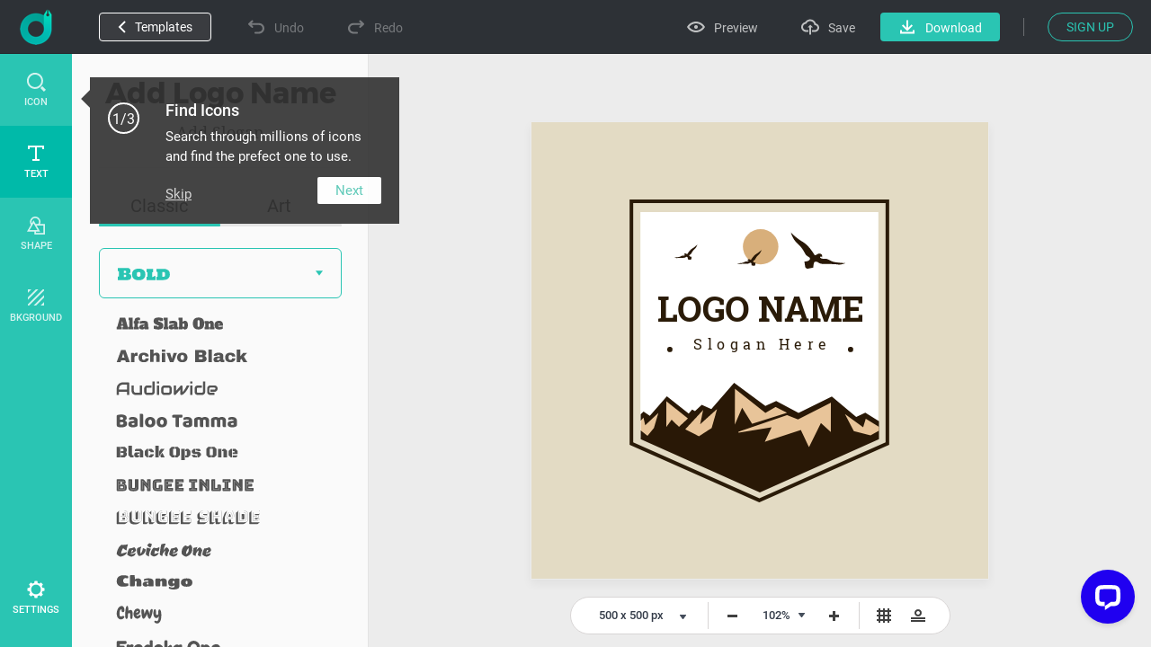

--- FILE ---
content_type: text/html; charset=utf-8
request_url: https://www.designevo.com/apps/logo/?name=endless-steep-mountain
body_size: 33718
content:
<!DOCTYPE html>
<html xmlns="http://www.w3.org/1999/xhtml" xml:lang="en-gb" lang="en-gb"
      dir="ltr">
<head>
    <meta name="robots" content="noodp"/>
    <meta name="viewport" content="width=device-width, initial-scale=1.0, user-scalable=no">
    <meta name="p:domain_verify" content="2ccea02ca84c3bb2953be335373703cf"/>
    <link rel="dns-prefetch" href="https://www.google-analytics.com">
    <link rel="dns-prefetch" href="https://cdn.amplitude.com">
    <link rel="dns-prefetch" href="https://apis.google.com">
    <link href='/templates/designevosite/css/unit_style.css?v=1681350614' rel="stylesheet">
	    <meta charset="utf-8" />
	<meta http-equiv="X-UA-Compatible" content="IE=edge" />
	<meta name="keywords" content="logo maker, logo design, free, online, logo designer, free logo maker, online logo maker, logo creator, logo generator, create a logo, make a logo, design logo" />
	<meta name="robots" content="max-snippet:-1, max-image-preview:large, max-video-preview:-1" />
	<meta name="viewport" content="width=device-width, initial-scale=1.0" />
	<meta name="amplitude_key" content="e084fa2522d7c9bd74442b33224f1803" />
	<meta name="description" content="DesignEvo s logo maker helps you create custom logos in minutes for free, no design experience needed Try with millions of icons and 100 fonts immediately!" />
	
	<title>Free Online Logo Maker, Create Custom Logo Designs - DesignEvo</title>
	<link href="/templates/designevosite/favicon.ico" rel="shortcut icon" type="image/vnd.microsoft.icon" />
	<style>

body {
    background: #f7f7f7;
    margin: 0;
    padding: 0;
    overflow: hidden;
}

.menu_bg {
    display: none;
}

.fb-like {
    display: none;
}

.menu_bg {
    z-index: 1 !important;
    font-size: 16px;
}

.menu_bg .menu {
    display: none;
}

.menu_bg * {
box-sizing: content-box;
}

.rgt_menu #login-module{
    display: inline-block !important;
}

.c-effect__color .c-color-picker
{
    top: 0;
}
@-webkit-keyframes processing-animation {
  0% {
    -webkit-transform: rotateZ(0deg);
  }
  100% {
    -webkit-transform: rotateZ(360deg);
  }
}

@-moz-keyframes processing-animation {
  0% {
    -moz-transform: rotateZ(0deg);
  }
  100% {
    -moz-transform: rotateZ(360deg);
  }
}

@keyframes processing-animation {
  0% {
    transform: rotateZ(0deg);
  }
  100% {
    transform: rotateZ(360deg);
  }
}

	</style>
	<script src="/web-res/js/fj_dependency.js?95d925cc28959985c23d96384993586d"></script>
	<script src="/web-res/js/ealog.js?95d925cc28959985c23d96384993586d"></script>
	<script>
window.fjuser = window.fjuser || {}; window.fjuser.info = {"result":false}
	</script>

    <script type="text/javascript">
(function(f,b){if(!b.__SV){var e,g,i,h;window.mixpanel=b;b._i=[];b.init=function(e,f,c){function g(a,d){var b=d.split(".");2==b.length&&(a=a[b[0]],d=b[1]);a[d]=function(){a.push([d].concat(Array.prototype.slice.call(arguments,0)))}}var a=b;"undefined"!==typeof c?a=b[c]=[]:c="mixpanel";a.people=a.people||[];a.toString=function(a){var d="mixpanel";"mixpanel"!==c&&(d+="."+c);a||(d+=" (stub)");return d};a.people.toString=function(){return a.toString(1)+".people (stub)"};i="disable time_event track track_pageview track_links track_forms track_with_groups add_group set_group remove_group register register_once alias unregister identify name_tag set_config reset opt_in_tracking opt_out_tracking has_opted_in_tracking has_opted_out_tracking clear_opt_in_out_tracking start_batch_senders people.set people.set_once people.unset people.increment people.append people.union people.track_charge people.clear_charges people.delete_user people.remove".split(" ");
for(h=0;h<i.length;h++)g(a,i[h]);var j="set set_once union unset remove delete".split(" ");a.get_group=function(){function b(c){d[c]=function(){call2_args=arguments;call2=[c].concat(Array.prototype.slice.call(call2_args,0));a.push([e,call2])}}for(var d={},e=["get_group"].concat(Array.prototype.slice.call(arguments,0)),c=0;c<j.length;c++)b(j[c]);return d};b._i.push([e,f,c])};b.__SV=1.2;e=f.createElement("script");e.type="text/javascript";e.async=!0;e.src="undefined"!==typeof MIXPANEL_CUSTOM_LIB_URL?MIXPANEL_CUSTOM_LIB_URL:"file:"===f.location.protocol&&"//cdn.mxpnl.com/libs/mixpanel-2-latest.min.js".match(/^\/\//)?"https://cdn.mxpnl.com/libs/mixpanel-2-latest.min.js":"//cdn.mxpnl.com/libs/mixpanel-2-latest.min.js";g=f.getElementsByTagName("script")[0];g.parentNode.insertBefore(e,g)}})(document,window.mixpanel||[]);

mixpanel.init("208b7917a832aa2f467d404552795fc1", { debug: true, track_pageview: false, persistence: 'localStorage' });

</script>






</head>

<body>
<!--Google Analytics Begin-->

        <script src='https://www.googletagmanager.com/gtag/js?id=UA-988432-18' async defer></script>
        <script>
            (function (a, s, y, n, c, h, i, d, e) {
                s.className += ' ' + y;
                h.start = 1 * new Date;
                h.end = i = function () {
                    s.className = s.className.replace(RegExp(' ?' + y), '')
                };
                (a[n] = a[n] || []).hide = h;
                setTimeout(function () {
                    i();
                    h.end = null
                }, c);
                h.timeout = c;
            })(window, document.documentElement, 'async-hide', 'dataLayer', 4000, {'GTM-WBQXQMQ': true});
        
            (function (i, s, o, g, r, a, m) {
                i['GoogleAnalyticsObject'] = r;
                i[r] = i[r] || function () {
                    (i[r].q = i[r].q || []).push(arguments)
                }, i[r].l = 1 * new Date();
                a = s.createElement(o),
                    m = s.getElementsByTagName(o)[0];
                a.async = 1;
                a.src = g;
                a.defer = 1
                m.parentNode.insertBefore(a, m)
            })(window, document, 'script', 'https://www.google-analytics.com/analytics.js', 'ga');
        
            ga('create', 'UA-988432-16', 'auto');
            ga('require', 'GTM-WBQXQMQ');
            ga('send', 'pageview');
        
            function gaEvent(category, action, label) {
                try {
                    ga('send', 'event', category, action, label, 1);
                } catch (e) {
                }
            }
        
            function gaPage(url) {
                try {
                    ga('set', 'page', url);
                    ga('send', 'pageview');
                } catch (e) {
                }
            }
        </script>
        <script src="/web-res/js/fj_body_group_js.js.js?v=1681350614"></script>

<!-- Body -->
<input id="token" type="hidden" name="7e45cae8b5d99955ef872b5a2763577d" value="1"/>
<div id="modal_mask" style="display: none;"></div>
<div class="body">

    <!--Menu Begin-->
    <div class="menu_bg web_menu_bg">
                <div class="rgt_menu">
                        
            
<script>
    const loginLanguage = {"signUp":"Sign Up","signUpFree":"Sign Up - Free","login":"Login","myAccount":"My Profile","myDesigns":"My Logos","signOut":"Sign Out","upgrade":"Upgrade","policyBasic":"Basic Plan","policyPlus":"Plus Plan","policyBasicAnnual":"Basic Annual Plan","policyPlusAnnual":"Plus Annual Plan","policyBasicMonthly":"Basic Monthly Plan","policyPlusMonthly":"Plus Monthly Plan","haveAccount":"Already have an account?","noAccount":"Not a registered user yet?","facebookSignUp":"Sign Up with Facebook","facebookLogin":"Login with Facebook","googleSignUp":"Sign Up with Google","googleLogin":"Login with Google","or":"or","email":"Email","emailConfirm":"Confirm Email","emailEmpty":"Email address can't be empty!","emailOverLength":"Email must be less than 64 characters!","emailWrongAddress":"Please enter a valid email address!","emailWrongConfirm":"Please enter a valid email address!","emailHasTaken":"The email address is taken.","password":"Password","passwordEmpty":"Password can't be empty!","passwordOverLength":"Password must be between 6 and 64 characters!","loginErr":"Failed to login, please check your network and try again.","loginPolicy":"By logging in, you agree to our ","signPolicy":"By signing up, you agree to our ","terms":"Terms of Use","and":" and ","privacyPolicy":"Privacy Policy","privacyPolicySub":".","rememberMe":"Remember me","forgotPassword":"Forgot password?","userWrong":"Email address or password is incorrect!"};
    window.language_tag = "en";
    var localTipTitle = {
        loginTitle: "Login",
        signupTitle: "Sign Up",
        loginSaveTitle: "Login to Save",
        loginPrintTitle: "Login to Print",
        loginShareTitle: "Login to Share",
        signupSaveTitle: "Sign Up to Save",
        signupPrintTitle: "Sign Up to Print",
        signupShareTitle: "Sign Up to Share",
        loginConnectTip: "Failed to login, please check your network and try again.",
        registerLoginFailed: "Registered successfully, but failed to login to your account.",
        registerConnectTip: "Registration failed, please check your network and try again.",
        mailEmptyTip: "Email address can't be empty!",
        mailLengthTip: "Email must be less than 64 characters!",
        mailWrongTip: "Please enter a valid email address!",
        mailConfirmTip: "The emails you've entered do not match!",
        pswdEmptyTip: "Password can't be empty!",
        pswdLengthTip: "Password must be between 6 and 64 characters!",
        fbNoMail: "No email for this Facebook account.",
        fbConnectTip: "Failed to connect to Facebook, please check your network and try again.",
        fbConnect: "Connect with Facebook",
        logoutConnectTip: "Failed to logout, please check your network and try again.",
        glNoMail: "No email for this Google account.",
        glConnectTip: "Failed to connect to Google, please check your network and try again."
    };
    window.csrf_token = "7e45cae8b5d99955ef872b5a2763577d";

</script>


<link href="/web-res/css/fj_login_mod.css?v=1641800127" rel="stylesheet">
<div id="login"></div>
<a id="emailService" class="u-hide" target="_blank" href="javascript:void(0)"></a>
<div class="app_survey" v-cloak v-show="local.doSurvey" v-on:click="">
    <div class="survey-box">
        <!--title-->
        <div class="survey-box-title">Welcome to DesignEvo!</div>
        <div class="survey-box-sub-title">Let's personalize your creation</div>
        <!--step-->
        <div class="steps" v-bind:class="local.animateStepClass">
            <div class="step-item step-point step-point01" v-bind:class="{active0:local.step===1,active:local.step>1}">
                <fj-icon-step-designevo></fj-icon-step-designevo>
                <div class="step-name">Step 1</div>
            </div>
            <div class="step-item step-border step-border01" ><div class="border-inner" v-bind:class="{active:local.step>=2}"></div></div>
            <div class="step-item step-point step-point02" v-bind:class="{active0:local.step===2,active:local.step>2}">
                <fj-icon-step-designevo></fj-icon-step-designevo>
                <div class="step-name">Step 2</div>
            </div>
            <div class="step-item step-border step-border02"><div class="border-inner" v-bind:class="{active:local.step>=3}"></div></div>
            <div class="step-item step-point step-point03" v-bind:class="{active:local.step>=3}">
                <fj-icon-step-designevo></fj-icon-step-designevo>
                <div class="step-name">Finish</div>
            </div>
        </div>
        <!--back-->
        <div v-if="local.step === 2" class="back-btn" v-on:click="goBack">
            <div class="icon"><fj-icon-back /></div>
            <div class="txt">Back</div>
        </div>
        <div class="box-close" v-on:click="closeBox"><fj-icon-delete></fj-icon-delete></div>

        <!--question-->
        <div class="survey-question" v-if="local.step === 1 && !local.isOtherOrganization">1.What kind of organization do you belong to?</div>
        <div class="survey-question" v-if="local.step === 2 && !local.isOtherOrganization">2.What is your role?</div>


        <!--answer-->
        <div class="survey-answer" v-if="local.answerType === 'organization' && local.step < 3 && !local.isOtherOrganization">
            <div class="answer-item" v-on:click="askRole('enterprise')">
                <div class="icon"><fj-icon-enterprise /></div>
                <div class="name">Enterprise</div>
            </div>
            <div class="answer-item" v-on:click="askRole('nonprofit-ngo')">
                <div class="icon"><fj-icon-nonprofit-ngo /></div>
                <div class="name">Nonprofit/NGO</div>
            </div>
            <div class="answer-item" v-on:click="askRole('store')">
                <div class="icon"><fj-icon-store /></div>
                <div class="name">Store</div>
            </div>
            <div class="answer-item" v-on:click="askRole('government')">
                <div class="icon"><fj-icon-government /></div>
                <div class="name">Government</div>
            </div>
            <div class="answer-item" v-on:click="askRole('self-employed')">
                <div class="icon"><fj-icon-self-employed /></div>
                <div class="name">Self-Employed</div>
            </div>
            <div class="answer-item" v-on:click="askRole('community')">
                <div class="icon"><fj-icon-community /></div>
                <div class="name">Community</div>
            </div >
            <div class="answer-item" v-on:click="askRole('school-university')">
                <div class="icon"><fj-icon-school-university /></div>
                <div class="name">School/University</div>
            </div>
            <div class="answer-item" v-on:click="goOtherPage">
                <div class="icon"><fj-icon-other /></div>
                <div class="name">Other</div>
            </div>
        </div>

        <!--enterprise-->
        <div class="survey-answer" v-if="local.answerType === 'enterprise' && local.step < 3 && !local.isOtherOrganization">
            <div class="answer-item" v-on:click="submitSurvey('HR/Admin')">
                <div class="icon"><fj-icon-hr-admin /></div>
                <div class="name">HR/Admin</div>
            </div>
            <div class="answer-item" v-on:click="submitSurvey('IT/Engineering')">
                <div class="icon"><fj-icon-it-engineering /></div>
                <div class="name">IT/Engineering</div>
            </div>
            <div class="answer-item" v-on:click="submitSurvey('Designer')">
                <div class="icon"><fj-icon-designer /></div>
                <div class="name">Designer</div>
            </div>
            <div class="answer-item" v-on:click="submitSurvey('Marketer/PR')">
                <div class="icon"><fj-icon-marketer-pr /></div>
                <div class="name">Marketer/PR</div>
            </div>
            <div class="answer-item" v-on:click="submitSurvey('Sales')">
                <div class="icon"><fj-icon-sales /></div>
                <div class="name">Sales</div>
            </div>
            <div class="answer-item" v-on:click="submitSurvey('Operations/Finance')">
                <div class="icon"><fj-icon-operations-finance /></div>
                <div class="name">Operations/Finance</div>
            </div>
            <div class="answer-item" v-on:click="submitSurvey('Analyst')">
                <div class="icon"><fj-icon-analyst /></div>
                <div class="name">Analyst</div>
            </div>
            <div class="answer-item" v-on:click="goOtherPage">
                <div class="icon"><fj-icon-other /></div>
                <div class="name">Other</div>
            </div>
        </div>

        <!--nonprofit-ngo-->
        <div class="survey-answer" v-if="local.answerType === 'nonprofit-ngo' && local.step < 3 && !local.isOtherOrganization">
            <div class="answer-item" v-on:click="submitSurvey('HR/Admin')">
                <div class="icon"><fj-icon-hr-admin /></div>
                <div class="name">HR/Admin</div>
            </div>
            <div class="answer-item" v-on:click="submitSurvey('IT/Engineering')">
                <div class="icon"><fj-icon-it-engineering /></div>
                <div class="name">IT/Engineering</div>
            </div>
            <div class="answer-item" v-on:click="submitSurvey('Designer')">
                <div class="icon"><fj-icon-designer /></div>
                <div class="name">Designer</div>
            </div>
            <div class="answer-item" v-on:click="submitSurvey('Marketer/PR')">
                <div class="icon"><fj-icon-marketer-pr /></div>
                <div class="name">Marketer/PR</div>
            </div>
            <div class="answer-item" v-on:click="submitSurvey('Trainer')">
                <div class="icon"><fj-icon-trainer /></div>
                <div class="name">Trainer</div>
            </div>
            <div class="answer-item" v-on:click="submitSurvey('Operations/Finance')">
                <div class="icon"><fj-icon-operations-finance /></div>
                <div class="name">Operations/Finance</div>
            </div>
            <div class="answer-item" v-on:click="submitSurvey('Analyst')">
                <div class="icon"><fj-icon-analyst /></div>
                <div class="name">Analyst</div>
            </div>
            <div class="answer-item" v-on:click="goOtherPage">
                <div class="icon"><fj-icon-other /></div>
                <div class="name">Other</div>
            </div>
        </div>

        <!--store-->
        <div class="survey-answer" v-if="local.answerType === 'store' && local.step < 3 && !local.isOtherOrganization">
            <div class="answer-item" v-on:click="submitSurvey('Owner')">
                <div class="icon"><fj-icon-owner /></div>
                <div class="name">Owner</div>
            </div>
            <div class="answer-item" v-on:click="submitSurvey('Manager')">
                <div class="icon"><fj-icon-manager /></div>
                <div class="name">Manager</div>
            </div>
            <div class="answer-item" v-on:click="submitSurvey('Operations/Finance')">
                <div class="icon"><fj-icon-operations-finance /></div>
                <div class="name">Operations/Finance</div>
            </div>
            <div class="answer-item" v-on:click="submitSurvey('Customer Service')">
                <div class="icon"><fj-icon-customer-service /></div>
                <div class="name">Customer Service</div>
            </div>
            <div class="answer-item" v-on:click="goOtherPage">
                <div class="icon"><fj-icon-other /></div>
                <div class="name">Other</div>
            </div>
        </div>

        <!--government-->
        <div class="survey-answer" v-if="local.answerType === 'government' && local.step < 3 && !local.isOtherOrganization">
            <div class="answer-item" v-on:click="submitSurvey('HR/Admin')">
                <div class="icon"><fj-icon-hr-admin /></div>
                <div class="name">HR/Admin</div>
            </div>
            <div class="answer-item" v-on:click="submitSurvey('Operations/Finance')">
                <div class="icon"><fj-icon-operations-finance /></div>
                <div class="name">Operations/Finance</div>
            </div>
            <div class="answer-item" v-on:click="submitSurvey('Analyst')">
                <div class="icon"><fj-icon-analyst /></div>
                <div class="name">Analyst</div>
            </div>
            <div class="answer-item" v-on:click="submitSurvey('Trainer')">
                <div class="icon"><fj-icon-trainer /></div>
                <div class="name">Trainer</div>
            </div>
            <div class="answer-item" v-on:click="submitSurvey('PR')">
                <div class="icon"><fj-icon-marketer-pr /></div>
                <div class="name">PR</div>
            </div>
            <div class="answer-item" v-on:click="submitSurvey('Manager')">
                <div class="icon"><fj-icon-manager /></div>
                <div class="name">Manager</div>
            </div>
            <div class="answer-item" v-on:click="goOtherPage">
                <div class="icon"><fj-icon-other /></div>
                <div class="name">Other</div>
            </div>
        </div>

        <!--self-employed-->
        <div class="survey-answer" v-if="local.answerType === 'self-employed' && local.step < 3 && !local.isOtherOrganization">
            <div class="answer-item" v-on:click="submitSurvey('Consultant')">
                <div class="icon"><fj-icon-consultant /></div>
                <div class="name">Consultant</div>
            </div>
            <div class="answer-item" v-on:click="submitSurvey('Agent')">
                <div class="icon"><fj-icon-agent /></div>
                <div class="name">Agent</div>
            </div>
            <div class="answer-item" v-on:click="submitSurvey('Designer')">
                <div class="icon"><fj-icon-designer /></div>
                <div class="name">Designer</div>
            </div>
            <div class="answer-item" v-on:click="submitSurvey('Fitness/Health')">
                <div class="icon"><fj-icon-fitness-health/></div>
                <div class="name">Fitness/Health</div>
            </div>
            <div class="answer-item" v-on:click="submitSurvey('Marketer/PR')">
                <div class="icon"><fj-icon-marketer-pr /></div>
                <div class="name">Marketer/PR</div>
            </div>
            <div class="answer-item" v-on:click="submitSurvey('Blogger/Writer')">
                <div class="icon"><fj-icon-blogger-writer /></div>
                <div class="name">Blogger/Writer</div>
            </div>
            <div class="answer-item" v-on:click="goOtherPage">
                <div class="icon"><fj-icon-other /></div>
                <div class="name">Other</div>
            </div>
        </div>

        <!--community-->
        <div class="survey-answer" v-if="local.answerType === 'community' && local.step < 3 && !local.isOtherOrganization">
            <div class="answer-item" v-on:click="submitSurvey('Organizer')">
                <div class="icon"><fj-icon-organizer /></div>
                <div class="name">Organizer</div>
            </div>
            <div class="answer-item" v-on:click="submitSurvey('Designer')">
                <div class="icon"><fj-icon-designer /></div>
                <div class="name">Designer</div>
            </div>
            <div class="answer-item" v-on:click="submitSurvey('Trainer')">
                <div class="icon"><fj-icon-trainer /></div>
                <div class="name">Trainer</div>
            </div>
            <div class="answer-item" v-on:click="submitSurvey('Operations/Finance')">
                <div class="icon"><fj-icon-operations-finance /></div>
                <div class="name">Operations/Finance</div>
            </div>
            <div class="answer-item" v-on:click="goOtherPage">
                <div class="icon"><fj-icon-other /></div>
                <div class="name">Other</div>
            </div>
        </div>

        <!--School/University-->
        <div class="survey-answer" v-if="local.answerType === 'school-university' && local.step < 3 && !local.isOtherOrganization">
            <div class="answer-item" v-on:click="submitSurvey('Student')">
                <div class="icon"><fj-icon-student /></div>
                <div class="name">Student</div>
            </div>
            <div class="answer-item" v-on:click="submitSurvey('Teacher/Professor')">
                <div class="icon"><fj-icon-teacher-professor /></div>
                <div class="name">Teacher/Professor</div>
            </div>
            <div class="answer-item" v-on:click="submitSurvey('HR/Admin')">
                <div class="icon"><fj-icon-hr-admin /></div>
                <div class="name">HR/Admin</div>
            </div>
            <div class="answer-item" v-on:click="submitSurvey('Marketer/PR')">
                <div class="icon"><fj-icon-marketer-pr /></div>
                <div class="name">Marketer/PR</div>
            </div>
            <div class="answer-item" v-on:click="goOtherPage">
                <div class="icon"><fj-icon-other /></div>
                <div class="name">Other</div>
            </div>
        </div>


        <!--other input-->
        <div class="other" v-if="local.isOtherOrganization">
            <input class="input" placeholder="Please enter your industry or organization." @input="inputChange" v-model="local.otherOrganization" maxlength="256" />
            <div v-if="local.isShowOtherDelBtn" class="icon-delete" @click="clearOtherInput"><fj-icon-delete /></div>
            <div class="input-border"></div>
            <div class="btn" v-on:click="completeOther">Complete</div>
        </div>

        <!--email-confirm-->
        <div v-if="local.step === 3" class="email-confirm">
            <div class="icon"><fj-icon-success></fj-icon-success></div>
            <div class="title">
                YOUR ACCOUNT HAS BEEN <br/> REGISTERED SUCCESSFULLY!            </div>
            <div class="desc">
                To ensure the security of your account, please check your mail and click the activation link to activate your account now.            </div>
            <div class="confirm-btn" v-on:click="goConfirmEmail">Confirm Now!</div>
        </div>
    </div>
</div>

<script src="/web-res/js/fj_login_mod.js?v=1722566627"></script>

        </div>
    </div>
        <div class="height_86" style="display: none"></div>
    
	    <script>
    Vue.component('plus-svg', {
        template: `
        <svg version="1.1" id="Layer_1" xmlns:x="&ns_extend;" xmlns:i="&ns_ai;" xmlns:graph="&ns_graphs;" xmlns="http://www.w3.org/2000/svg" xmlns:xlink="http://www.w3.org/1999/xlink" x="0px" y="0px" width="94px" height="94px" viewBox="0 0 94 94" enable-background="new 0 0 94 94" xml:space="preserve">
            <metadata>
                <sfw xmlns="&ns_sfw;">
                    <slices></slices>
                    <sliceSourceBounds width="94" height="94" y="-94" x="0" bottomLeftOrigin="true"></sliceSourceBounds>
                </sfw>
            </metadata>
            <polygon fill="#DD0000" points="94,94 94,0 0,0 " />
            <g>
                <path fill="#FFFEFE" d="M61.184,12.272l-3.297,6.912l6.902-3.306l1.904,1.904l-7.038,7.038L58.2,23.366l1.924-1.924l3.466-3.176
                l-7.145,3.346l-0.995-0.996l3.345-7.135l-3.171,3.461L53.7,18.866l-1.45-1.45l7.038-7.038L61.184,12.272z" />
                <path fill="#FFFEFE" d="M70.062,28.51c-0.693,0.692-1.423,1.178-2.189,1.454c-0.768,0.277-1.52,0.33-2.26,0.158
                c-0.74-0.173-1.404-0.555-1.994-1.144c-0.584-0.583-0.964-1.244-1.141-1.981c-0.178-0.738-0.131-1.494,0.137-2.266
                c0.27-0.771,0.741-1.497,1.414-2.178l0.349-0.348c0.692-0.693,1.428-1.178,2.204-1.455c0.777-0.277,1.533-0.328,2.271-0.154
                s1.4,0.554,1.987,1.141c0.587,0.586,0.966,1.248,1.141,1.986c0.174,0.738,0.122,1.496-0.155,2.271
                c-0.276,0.777-0.76,1.511-1.449,2.2L70.062,28.51z M68.912,26.721c0.738-0.737,1.166-1.431,1.285-2.079
                c0.119-0.646-0.065-1.216-0.555-1.705c-0.486-0.486-1.053-0.674-1.695-0.559c-0.643,0.114-1.331,0.535-2.066,1.264l-0.343,0.344
                c-0.718,0.719-1.144,1.408-1.276,2.068s0.051,1.24,0.547,1.736c0.486,0.486,1.051,0.669,1.693,0.547
                c0.644-0.12,1.332-0.544,2.066-1.273L68.912,26.721z" />
                <path fill="#FFFEFE" d="M73.253,34.726c0.273-0.273,0.388-0.58,0.341-0.921c-0.047-0.34-0.24-0.843-0.58-1.509
                c-0.34-0.664-0.578-1.223-0.713-1.674c-0.367-1.232-0.186-2.213,0.546-2.944c0.38-0.38,0.826-0.612,1.339-0.696
                c0.513-0.083,1.053-0.008,1.621,0.225c0.569,0.234,1.104,0.601,1.604,1.1c0.502,0.504,0.859,1.043,1.07,1.617
                c0.211,0.576,0.26,1.139,0.145,1.688c-0.113,0.549-0.383,1.035-0.805,1.457l-1.449-1.449c0.322-0.322,0.471-0.675,0.446-1.057
                c-0.024-0.383-0.22-0.757-0.587-1.124c-0.354-0.354-0.705-0.556-1.051-0.603c-0.347-0.046-0.643,0.053-0.888,0.298
                c-0.229,0.229-0.306,0.536-0.229,0.921s0.27,0.869,0.582,1.453c0.576,1.072,0.87,1.981,0.88,2.726s-0.259,1.39-0.808,1.938
                c-0.609,0.609-1.316,0.856-2.124,0.742c-0.808-0.115-1.601-0.562-2.38-1.342c-0.542-0.541-0.936-1.134-1.184-1.775
                c-0.244-0.645-0.312-1.254-0.202-1.833c0.111-0.578,0.395-1.095,0.849-1.549l1.455,1.455c-0.777,0.776-0.701,1.629,0.227,2.558
                c0.346,0.344,0.684,0.543,1.019,0.596C72.709,35.077,73.002,34.978,73.253,34.726z" />
                <path fill="#FFFEFE" d="M85.004,38.442l-2.156-2.155l-5.863,5.863l-1.45-1.45l5.863-5.863l-2.127-2.127l1.175-1.175l5.732,5.733
                L85.004,38.442z" />
                <path fill="#FFFEFE" d="M37.908,17.914l-2.479,2.479l-1.45-1.45l7.038-7.038l2.746,2.746c0.529,0.528,0.896,1.09,1.104,1.684
                c0.208,0.596,0.242,1.179,0.101,1.751c-0.14,0.571-0.437,1.085-0.892,1.539c-0.69,0.69-1.47,0.997-2.339,0.923
                c-0.871-0.074-1.723-0.527-2.558-1.362L37.908,17.914z M39.083,16.739l1.295,1.295c0.384,0.385,0.767,0.586,1.148,0.607
                s0.741-0.137,1.076-0.471c0.345-0.346,0.522-0.726,0.532-1.142c0.009-0.415-0.161-0.806-0.513-1.17l-1.329-1.329L39.083,16.739z" />
                <path fill="#FFFEFE" d="M49.504,27.751c-0.691,0.691-1.422,1.178-2.189,1.455c-0.767,0.276-1.52,0.329-2.26,0.156
                c-0.74-0.172-1.404-0.553-1.994-1.143c-0.583-0.584-0.963-1.244-1.141-1.982c-0.177-0.737-0.131-1.492,0.138-2.264
                c0.269-0.772,0.74-1.498,1.414-2.178l0.348-0.349c0.692-0.692,1.428-1.178,2.204-1.454c0.777-0.278,1.534-0.33,2.273-0.156
                c0.737,0.175,1.399,0.555,1.986,1.141c0.586,0.588,0.967,1.25,1.141,1.987c0.174,0.738,0.123,1.495-0.155,2.272
                c-0.276,0.775-0.761,1.51-1.45,2.199L49.504,27.751z M48.354,25.962c0.737-0.738,1.167-1.432,1.286-2.078
                c0.118-0.647-0.066-1.217-0.557-1.707c-0.486-0.486-1.051-0.672-1.694-0.559c-0.643,0.115-1.332,0.537-2.067,1.265l-0.343,0.343
                c-0.719,0.719-1.144,1.408-1.276,2.069s0.05,1.239,0.546,1.735c0.487,0.486,1.051,0.67,1.695,0.549
                c0.643-0.121,1.332-0.546,2.067-1.273L48.354,25.962z" />
                <path fill="#FFFEFE" d="M51.129,31.134l-2.48,2.48l-1.45-1.451l7.038-7.037l2.746,2.745c0.529,0.528,0.896,1.091,1.104,1.685
                c0.208,0.595,0.241,1.178,0.101,1.75c-0.139,0.572-0.437,1.085-0.891,1.539c-0.69,0.69-1.47,0.998-2.34,0.924
                s-1.723-0.528-2.557-1.363L51.129,31.134z M52.303,29.96l1.296,1.295c0.384,0.384,0.767,0.586,1.147,0.607
                c0.382,0.021,0.741-0.137,1.076-0.472c0.345-0.345,0.521-0.726,0.531-1.142c0.01-0.415-0.16-0.805-0.512-1.17l-1.33-1.328
                L52.303,29.96z" />
                <path fill="#FFFEFE" d="M65.949,36.838l-4.636,4.636c-0.771,0.77-1.62,1.138-2.55,1.104c-0.93-0.034-1.812-0.468-2.646-1.303
                c-0.822-0.821-1.258-1.692-1.305-2.61c-0.049-0.918,0.303-1.763,1.053-2.533l4.689-4.688l1.45,1.45l-4.646,4.646
                c-0.461,0.46-0.687,0.907-0.676,1.339c0.009,0.432,0.209,0.842,0.599,1.232c0.815,0.814,1.658,0.801,2.528-0.043l4.684-4.685
                L65.949,36.838z" />
                <path fill="#FFFEFE" d="M62.715,45.351l3.08,3.078l-1.166,1.166L60.1,45.065l7.039-7.039l1.449,1.451L62.715,45.351z" />
                <path fill="#FFFEFE" d="M70.885,52.948l-2.543-2.542l-1.934,0.967l-1.542-1.542l9.657-4.418l1.344,1.344l-4.402,9.672l-1.543-1.541
                L70.885,52.948z M69.908,49.624l1.759,1.759l1.75-3.52L69.908,49.624z" />
                <path fill="#FFFEFE" d="M77.303,57.116l-1.154-1.156l-2.576,2.576l-1.451-1.449l7.039-7.039l2.615,2.615
                c0.83,0.832,1.287,1.658,1.367,2.48s-0.217,1.57-0.895,2.248c-0.479,0.479-0.984,0.775-1.514,0.889
                c-0.527,0.113-1.098,0.054-1.71-0.179L77.671,62.5l-0.067,0.067l-1.557-1.557L77.303,57.116z M77.322,54.786l1.17,1.17
                c0.365,0.363,0.739,0.553,1.124,0.567c0.386,0.015,0.741-0.142,1.065-0.466c0.333-0.333,0.5-0.688,0.501-1.066
                s-0.192-0.764-0.583-1.152l-1.164-1.166L77.322,54.786z" />
            </g>
        </svg>
        `
    });
</script>






<div class="u-de-download-payment c-package" style="display: none" :class="abTestClass">
    <back-head :func="showAppHidePackage" :title="pageTitle" :desc_pre="local['package-offer-content-pre']"
               :desc_mid="local['package-offer-content-mid']" :desc_sub="local['package-offer-content-sub']"
               :back="local['back']" :currency="packCurrency" :select_title="local['currency']"
               :show_package_free="showFreePackageInHead" :package_free="local['package-free']"
               :package_free_tip1="local['package-free-tip1']"
               :package_free_tip2="local['package-free-tip2']"></back-head>
    <div v-if="!isA" class="c-package__plan">
        <package-item v-for="(item,index) in packageData" :currency="packCurrency" :key="item.id" :data="item"
                      :index="index"></package-item>
    </div>
    <div v-if="isA" class="c-package__plan_a">
        <table :class="upgradeClass">
            <tbody>
            <tr>
                <td style="padding: 0">
                    <div style="position: relative; width: 100%; height: 326px;">
                        <img ref="logoItem" v-bind:src="logo"
                             style="max-width: 260px; max-height: 260px; position: absolute; left: 0; right: 0; bottom: 0; top: 0; margin: auto;">
                    </div>
                </td>
                <td v-for="(item,index) in packageData">
                    <package-td :currency="packCurrency" :key="item.id" :data="item" :index="index"></package-td>
                </td>
            </tr>
            <tr>
                <td>{{local["high-resolution"]}}
                    <div class="c-package__plan-item-tip">
                        <info-svg></info-svg>
                        <div class="de-package-free-tip-panel">
                            {{local["high-resolution-tip"]}}
                        </div>
                    </div>
                </td>
                <td>{{local["high-resolution-free"]}}</td>
                <td>{{local["high-resolution-paid"]}}</td>
                <td>{{local["high-resolution-paid"]}}</td>
            </tr>
            <tr>
                <td>{{local["transparent-png"]}}
                    <div class="c-package__plan-item-tip">
                        <info-svg></info-svg>
                        <div class="de-package-free-tip-panel">
                            {{local["transparent-png-tip"]}}
                        </div>
                    </div>
                </td>
                <td>
                    <unselect-svg></unselect-svg>
                </td>
                <td>
                    <select-svg></select-svg>
                </td>
                <td>
                    <select-svg></select-svg>
                </td>
            </tr>
            <tr>
                <td>{{local["edit-redownload"]}}
                    <div class="c-package__plan-item-tip">
                        <info-svg></info-svg>
                        <div class="de-package-free-tip-panel">
                            {{local["edit-redownload-tip"]}}
                        </div>
                    </div>
                </td>
                <td>{{local["limited"]}}</td>
                <td>
                    <select-svg></select-svg>
                </td>
                <td>
                    <select-svg></select-svg>
                </td>
            </tr>
            <tr>
                <td>{{local["lifetime-support"]}}
                    <div class="c-package__plan-item-tip">
                        <info-svg></info-svg>
                        <div class="de-package-free-tip-panel">
                            {{local["lifetime-support-tip-pre"]}}<a class="u-de-a" style="text-decoration:underline !important;" href="/contact.html" target="_blank">{{local["contact-us"]}}</a>{{local["lifetime-support-tip-sub"]}}
                        </div>
                    </div>
                </td>
                <td>
                    <unselect-svg></unselect-svg>
                </td>
                <td>
                    <select-svg></select-svg>
                </td>
                <td>
                    <select-svg></select-svg>
                </td>
            </tr>
            <tr>
                <td>{{local["print-ready"]}}
                    <div class="c-package__plan-item-tip">
                        <info-svg></info-svg>
                        <div class="de-package-free-tip-panel">
                            {{local["print-ready-tip-1"]}}
                        </div>
                    </div>
                </td>
                <td>
                    <unselect-svg></unselect-svg>
                </td>
                <td>
                    <select-svg></select-svg>
                </td>
                <td>
                    <select-svg></select-svg>
                </td>
            </tr>
            <tr>
                <td>{{local["vector-file"]}}
                    <div class="c-package__plan-item-tip">
                        <info-svg></info-svg>
                        <div class="de-package-free-tip-panel">
                            {{local["vector-file-tip"]}}
                        </div>
                    </div>
                </td>
                <td>
                    <unselect-svg></unselect-svg>
                </td>
                <td>
                    <unselect-svg></unselect-svg>
                </td>
                <td>
                    <select-svg></select-svg>
                </td>
            </tr>
            <tr>
                <td>{{local["download-font"]}}
                    <div class="c-package__plan-item-tip">
                        <info-svg></info-svg>
                        <div class="de-package-free-tip-panel">
                            {{local["download-font-tip"]}}
                        </div>
                    </div>
                </td>
                <td>
                    <unselect-svg></unselect-svg>
                </td>
                <td>
                    <unselect-svg></unselect-svg>
                </td>
                <td>
                    <select-svg></select-svg>
                </td>
            </tr>
            <tr>
                <td>{{local["copyright-own"]}}
                    <div class="c-package__plan-item-tip">
                        <info-svg></info-svg>
                        <div class="de-package-free-tip-panel">
                            {{local["copyright-own-tip-pre"]}}<a class="u-de-a" style="text-decoration:underline !important;" href="/faq.html#copyright" target="_blank">{{local["faqs"]}}</a>{{local["copyright-own-tip-sub"]}}
                        </div>
                    </div>
                </td>
                <td>
                    <unselect-svg></unselect-svg>
                </td>
                <td>
                    <unselect-svg></unselect-svg>
                </td>
                <td>
                    <select-svg></select-svg>
                </td>
            </tr>
            <tr>
                <td></td>
                <td>
                    <button id="btnFree" @click="toPayment(0)" class="u-de-btn yellow-btn">{{local["continue"]}}</button>
                </td>
                <td>
                    <button id="btnBasic" @click="toPayment(1)" class="u-de-btn yellow-btn">{{local["continue"]}}</button>
                </td>
                <td>
                    <button id="btnPlus" @click="toPayment(2)" class="u-de-btn yellow-btn">{{local["continue"]}}</button>
                </td>
            </tr>
            </tbody>
        </table>
    </div>
    <p class="c-package__contact-us paymentTypeSupportPlaceToAppend">{{local["contact-us-tip"]}}
        <a class="u-de-a" href="/contact.html" target="_blank">{{local["contact-us"]}}</a>{{local["anytime"]}}
    </p>
    <div v-if="previewImages" class="c-package__white-bar c-package__logo-preview">
        <div class="c-package__swiper">
            <p class="c-package__swiper-tip">{{local["logo-preview"]}}</p>
            <div class="c-package__swiper-scroll">
                <swiper-item :canvas="previewImages"></swiper-item>
            </div>
        </div>
    </div>
    <div style="background: #fff">
        <div class="c-package__faq" :class="{active:true}">
            <h3>{{local["faqs"]}}</h3>
            <ul style="height: 300px">
                <li class="c-package__faq-item" v-for="(FAQsItems,index) in packageFAQs.items">
                    <span :class="{active:true}">{{index+1}}</span><span
                        class="c-package__faq-answer">{{FAQsItems.title}}</span><br><span>{{FAQsItems.reply}}</span>
                </li>
                <div class="c-package__faq-splice"></div>
                <a class="c-package__more-faq" href="/faq.html" target="_blank">{{local["more-faqs"]}}</a>
            </ul>
        </div>
    </div>
</div>
    <script>
        window.ga_pay = "b";
    </script>
    <div class="u-de-download-payment c-payment-b c-payment-app" style="display: none">

    <back-head :func="showPackageHidePayment" :title="pageTitle" :back="local['back']"></back-head>
    <div class="c-payment__content">
        <payment-describe ref="paymentDescribe" :data="paymentInfo" :local="local"></payment-describe>
        <div class="c-payment__pay">
            <div :style="{opacity:isShowPay}">
                <label for="card" @click="switchPaymentType('card')" class="c-payment__type">
                    <div name="card" class="c-payment__radio c-payment__radio-checked"><i></i></div><img src="[data-uri]">
                </label>
                <label for="paypal" @click="switchPaymentType('paypal')" style="float: right; width: 126px; margin: 16px 0 0;" class="c-payment__type">
                    <div name="paypal" class="c-payment__radio"><i></i></div><img src="[data-uri]">
                </label>
            </div>
            <div class="c-payment__paypal" @keydown="enterToPay">
                <a :style="{opacity:isShowPay}" class="u-hide" href="/?option=com_project&task=payment.checkoutWithPayPal" id="pp_payment">PayPal</a>

                <p :style="{opacity:isShowPay}" class="c-payment__paypal-tip">{{local["paypal-tip"]}}</p>

                <div class="c-payment__submit">
                    <button class="u-de-btn orange-btn u-animate-btn" :disabled="isShowAnimate" @click="toPay('paypal')">
                        <span>{{paymentShowInfo.payBtn}}</span>
                    </button>
                    <p class="u-text-center">
                        <span>
                            {{local["click-term"]}}
                            <a class="u-de-a" style="text-decoration: underline !important;" href="https://www.designevo.com/terms.html"
                               target="_blank">{{local["term-use"]}}.</a>
                        </span>
                    </p>
                </div>
            </div>
            <div class="c-payment__credit" @keydown="enterToPay">
                <div class="c-payment__credit-input u-de-fl">
                    <div :style="{opacity:isShowPay}" class="c-payment__credit-card-name" style="margin-top: 20px">
                        <name-svg></name-svg>
                        <input type="tel" v-model="cardInfo.cardName" value="cardInfo.cardName"
                               :placeholder="local.cardholderName">
                        <p class="u-de-message-tip"
                           v-if="errorStatus.isCardNameError">{{errorTipInfo.cardName}}</p>
                    </div>
                    <div :style="{opacity:isShowPay}" class="c-payment__credit-card-number">
                        <card-svg></card-svg>
                        <input type="tel" v-model="cardInfo.cardNumber" value="cardInfo.cardNumber"
                               :placeholder="local.cardNumber">
                        <p class="u-de-message-tip"
                           v-if="errorStatus.isCardError">{{errorTipInfo.cardInfo}}</p>
                    </div>
                    <div :style="{opacity:isShowPay}" class="c-payment__credit-card-info">
                        <div class="c-payment__credit-expiration">
                            <expiration-svg></expiration-svg>
                            <input class="cc-exp" v-model="cardInfo.cardExpiration" value="cardInfo.cardExpiration"
                                   type="tel"
                                   @input="formatExpiration"
                                   placeholder="MM / YY">
                        </div>
                        <div class="c-payment__credit-cvc">
                            <cvc-svg></cvc-svg>
                            <input v-model="cardInfo.cardCVC" value="cardInfo.CVC" type="tel" placeholder="CVC"
                                   @input="formatCVC">
                            <div>
                                <div class="c-payment__credit-cvc-tip">
                                    <svg version="1.1" xmlns="http://www.w3.org/2000/svg" x="0px" y="0px" width="16px"
                                         height="16px" viewBox="0 0 16 16">
                                        <path fill="#A9A9A9" d="M13.649,2.343c-2.286-2.288-5.726-2.973-8.713-1.734C1.948,1.848,0,4.764,0,8
                                        c0,3.236,1.948,6.152,4.936,7.391s6.427,0.554,8.713-1.734C15.154,12.158,16,10.123,16,8C16,5.876,15.154,3.841,13.649,2.343
                                        L13.649,2.343z M9.062,12.25H6.928V6.97h2.133V12.25z M7.995,6.081c-0.473,0-0.899-0.285-1.08-0.722
                                        c-0.181-0.437-0.081-0.94,0.254-1.275C7.503,3.75,8.007,3.649,8.443,3.831c0.438,0.182,0.721,0.608,0.721,1.082
                                        c0,0.31-0.123,0.607-0.343,0.827S8.305,6.081,7.995,6.081z"/>
                                    </svg>
                                    <!-- Credit card cvc tip -->
                                    <div class="c-payment__credit-cvc-panel">
                                        <p>{{local["cvc-tip"]}}</p>
                                        <div style="margin-top: 10px;">
                                            <div class="u-de-fl">
                                                <p class="c-payment__card-type">{{local["cvc-visa"]}}</p>
                                                <p class="c-payment__cvc-desc">{{local["cvc-visa-desc"]}}</p>
                                            </div>
                                            <img src="/modules/mod_payment/images/cc_back.png">
                                        </div>
                                        <div style="clear:both;"></div>
                                        <div style="margin-top: 16px;">
                                            <div style="float: left;">
                                                <p class="c-payment__card-type">{{local["cvc-aex"]}}</p>
                                                <p class="c-payment__cvc-desc">{{local["cvc-aex-desc"]}}</p>
                                            </div>
                                            <img src="/modules/mod_payment/images/cc_front.png">
                                        </div>
                                        <div style="clear:both;"></div>
                                    </div>
                                </div>
                            </div>
                        </div>
                        <p id="cc-error-tip" class="u-de-message-tip"
                           v-if="errorStatus.isPaymentError">{{paymentErrorInfo}}</p>
                    </div>
                </div>
                <div class="c-payment__submit">
                    <button class="u-de-btn orange-btn u-animate-btn" :disabled="isShowAnimate" @click="toPay('card')">
                        <span>{{paymentShowInfo.payBtn}}</span>
                    </button>
                    <p class="u-text-center">
                        <span>
                            {{local["click-term"]}}
                            <a class="u-de-a" href="https://www.designevo.com/terms.html"
                               target="_blank" style="text-decoration: underline !important;">{{local["term-use"]}}.</a>
                        </span>
                    </p>
                </div>
            </div>
            <div class="c-payment__safety">
                <ul>
                    <li v-for="(item,index) in safeData" class="u-text-center">
                            <span class="c-payment__safety-item">
                                <svg v-if="index==0" version="1.1" xmlns="http://www.w3.org/2000/svg" x="0px" y="0px"
                                     width="24px" height="24px" viewBox="-1 -1 24 24">
<path fill="#20ba00" d="M18.777,3.222c0,0-0.822,0.556-2.223,0.556c-0.621,0-1.378-0.111-2.223-0.444
    c-1-0.4-2.134-1.111-3.333-2.333c-1.2,1.2-2.333,1.934-3.333,2.333C6.822,3.667,6.066,3.8,5.444,3.8c-1.4,0-2.222-0.555-2.222-0.555
    S1,14.377,11,21C21,14.377,18.777,3.222,18.777,3.222z M11,19.645c-3.511-2.512-5.711-5.91-6.533-10.133
    C4.089,7.578,4.089,5.867,4.156,4.754c0.378,0.089,0.8,0.133,1.289,0.133c0.867,0,1.755-0.178,2.645-0.533
    c0.978-0.4,1.956-1.022,2.911-1.844l0,0L11,19.645L11,19.645L11,19.645z"/>
</svg>
                            <svg v-if="index==1" version="1.1" xmlns="http://www.w3.org/2000/svg" x="0px" y="0px"
                                 width="24px" height="24px" viewBox="-1.5 -1.5 24 24">
                                <path fill="#20ba00" d="M13.408,16.281c1.338,0.007,2.443-1.039,2.512-2.375v-0.035l2.436-2.736
    c0.514-0.596,1.405-0.683,2.025-0.197c0.297,0.246,0.483,0.604,0.515,0.988c0.032,0.387-0.094,0.768-0.349,1.06l-4.863,5.576
    c-0.648,0.743-1.587,1.169-2.574,1.169H5.799L4.529,21L0,16.584l3.245-3.217c1.345-1.336,3.334-1.787,5.124-1.16l0.712,0.251h4.386
    c0.374,0,0.731,0.151,0.992,0.419c0.261,0.27,0.401,0.631,0.39,1.005c-0.05,0.755-0.683,1.34-1.439,1.327h-2.632
    c-0.296,0-0.536,0.24-0.536,0.537c0,0.296,0.24,0.535,0.536,0.535H13.408z M10.753,6.022c0.354,0.201,0.724,0.373,1.104,0.515
    c0.163,0.064,0.326,0.131,0.486,0.202c0.192,0.082,0.372,0.19,0.535,0.322c0.192,0.132,0.294,0.361,0.263,0.592
    s-0.19,0.426-0.411,0.501c-0.291,0.123-0.609,0.164-0.922,0.12c-0.517-0.057-1.018-0.206-1.48-0.442
    c-0.096-0.06-0.206-0.095-0.319-0.103c-0.257,0-0.337,0.26-0.382,0.399C9.543,8.396,9.468,8.667,9.396,8.937
    c-0.12,0.442-0.045,0.607,0.369,0.809c0.455,0.207,0.938,0.345,1.433,0.412c0.078,0.009,0.156,0.025,0.231,0.049
    c0.017,0.083,0.022,0.167,0.019,0.251v0.53c-0.008,0.136,0.042,0.271,0.139,0.369c0.096,0.098,0.229,0.148,0.366,0.142h0.364h0.429
    c0.134,0.008,0.265-0.044,0.357-0.14c0.093-0.097,0.14-0.229,0.128-0.362v-0.24v-0.491c0-0.163,0.038-0.214,0.214-0.264
    c0.568-0.149,1.075-0.475,1.448-0.929c0.486-0.587,0.686-1.361,0.545-2.11c-0.16-0.799-0.667-1.485-1.384-1.872
    c-0.403-0.213-0.819-0.402-1.244-0.566l-0.163-0.066c-0.249-0.1-0.482-0.234-0.694-0.399c-0.149-0.108-0.231-0.286-0.215-0.47
    c0.035-0.188,0.166-0.342,0.346-0.407c0.128-0.051,0.265-0.078,0.403-0.08c0.566-0.034,1.133,0.078,1.645,0.326
    c0.527,0.255,0.644-0.129,0.687-0.292c0.07-0.214,0.133-0.429,0.194-0.654l0.073-0.257c0.045-0.123,0.038-0.257-0.019-0.375
    c-0.057-0.118-0.158-0.207-0.281-0.248c-0.363-0.16-0.746-0.272-1.139-0.333c-0.354-0.056-0.354-0.056-0.354-0.412
    C13.292,0.109,13.234,0,12.503,0h-0.395c-0.429,0.013-0.545,0.14-0.556,0.56v0.292v0.156c0,0.315,0,0.315-0.312,0.429
    c-1.141,0.414-1.755,1.194-1.823,2.318C9.354,4.701,9.794,5.447,10.753,6.022z"/>
                            </svg>
                                <span>{{item}}</span>
                            </span>
                    </li>
                </ul>
            </div>
        </div>
    </div>
    
        <ul class="c-payment__evaluation">
            <div class="swiper-container swiper-container-c swiper-no-swiping">
                <div class="swiper-wrapper">
                    <li class="c-payment__evaluation-item swiper-slide" v-for="(item,index) in evaluationData">
                        <div class="c-payment__evaluation-info">
                            {{item.title}}
                        </div>
                        <br>
                        <div class="c-user-name">{{item.name}}</div>
                    </li>
                </div>
                <div class="swiper-pagination swiper-pagination-c"></div>
<!--                <div class="swiper-button-next swiper-button-next-c">
                    <svg version="1.1" id="Layer_1" xmlns:x="&ns_extend;" xmlns:i="&ns_ai;" xmlns:graph="&ns_graphs;"
                         xmlns="http://www.w3.org/2000/svg" xmlns:xlink="http://www.w3.org/1999/xlink" x="0px" y="0px" width="30px" height="30px"
                         viewBox="0 0 30 30" enable-background="new 0 0 30 30" xml:space="preserve">
                    <metadata>
                        <sfw  xmlns="&ns_sfw;">
                            <slices></slices>
                            <sliceSourceBounds  width="30" height="30" bottomLeftOrigin="true" x="0" y="-30"></sliceSourceBounds>
                        </sfw>
                    </metadata>
                                            <g>
                                                <circle fill="#4EC4B1" cx="15" cy="15" r="15"/>
                                            </g>
                                            <polygon fill="#FFFFFF" points="13.705,9.75 12.299,11.176 16.873,15.75 12.299,20.324 13.705,21.75 19.705,15.75 "/>
                    </svg>
                </div>-->
<!--                <div class="swiper-button-prev swiper-button-prev-c">
                    <svg version="1.1" id="Layer_1" xmlns:x="&ns_extend;" xmlns:i="&ns_ai;" xmlns:graph="&ns_graphs;"
                         xmlns="http://www.w3.org/2000/svg" xmlns:xlink="http://www.w3.org/1999/xlink" x="0px" y="0px" width="30px" height="30px"
                         viewBox="0 0 30 30" enable-background="new 0 0 30 30" xml:space="preserve">
                    <metadata>
                        <sfw  xmlns="&ns_sfw;">
                            <slices></slices>
                            <sliceSourceBounds  width="30" height="30" bottomLeftOrigin="true" x="0" y="-30"></sliceSourceBounds>
                        </sfw>
                    </metadata>
                        <g>
                            <circle fill="#4EC4B1" cx="15" cy="15" r="15"/>
                        </g>
                        <polygon fill="#FFFFFF" points="13.705,9.75 12.299,11.176 16.873,15.75 12.299,20.324 13.705,21.75 19.705,15.75 "/>
                    </svg>
                </div>
            </div>-->
            <div class="swiper-rating-wrapper">
                                    <div class="rating">
                        <img src="/modules/mod_payment/images/stars-5.svg">
                        <div class="trustpilot-widget" data-locale="en-US" data-template-id="5419b6a8b0d04a076446a9ad" data-businessunit-id="5a3378b0b894c90820306dca" data-style-height="24px" data-style-width="100%" data-theme="light" style="position: relative;"><iframe frameborder="0" scrolling="no" title="Customer reviews powered by Trustpilot" src="https://widget.trustpilot.com/trustboxes/5419b6a8b0d04a076446a9ad/index.html?templateId=5419b6a8b0d04a076446a9ad&amp;businessunitId=5a3378b0b894c90820306dca#locale=en-US&amp;styleHeight=24px&amp;styleWidth=100%25&amp;theme=light" style="position: relative; height: 24px; width: 100%; border-style: none; display: block; overflow: hidden;"></iframe>
                        </div>
                    </div>
                
                
                
                
                            </div>
        </ul>

        <p class="c-payment__contact u-text-center"><span>{{local["contact-us-tip"]}} <a href="/contact.html" target="_blank">{{local["contact-us"]}}</a>{{local["anytime"]}}</span></a></p>

    
    <div class="c-payment__animate" v-if="isShowAnimate">
        <div class="c-payment__animate-content">
            <div style="position: relative;width: 100%;height: 100%;text-align: center;">
                <img class="c-payment__rotate-loading"
                     src="[data-uri]"
                     data-alt="resource-loading">
                <p class="c-downloading__text">{{paymentShowInfo.processing}}</p>
            </div>
        </div>
    </div>
</div><div class="c-payment-success" style="display: none">
    <h3>{{local["thank-purchase"]}}</h3>
    <div class="c-payment-success__panel">
        <svg version="1.1" xmlns="http://www.w3.org/2000/svg" x="0px" y="0px" width="64px" height="65px"
             viewBox="0 0 64 65">
            <path fill="#5DBF37" d="M32,0.5c-17.65,0-32,14.35-32,32c0,17.651,14.35,32,32,32s32-14.349,32-32
		C64,14.85,49.65,0.5,32,0.5z M32,60.593c-15.495,0-28.093-12.598-28.093-28.093C3.907,17.006,16.505,4.407,32,4.407
		S60.093,17.006,60.093,32.5C60.093,47.995,47.495,60.593,32,60.593z"/>
            <path fill="#5DBF37" d="M47.062,22.011L28.158,41.017l-9.621-9.673c-0.941-0.947-2.489-0.947-3.431,0
		c-0.942,0.947-0.942,2.503,0,3.45l11.302,11.362c0.472,0.473,1.077,0.743,1.75,0.743c0.672,0,1.277-0.271,1.748-0.743L50.494,25.46
		c0.941-0.947,0.941-2.503,0-3.449C49.552,21.063,48.071,21.063,47.062,22.011z"/>
        </svg>
        <p v-if="!isUpgrade" class="c-payment-success__download-tip">{{local["download-ready"]}}</p>
        <p v-if="isUpgrade" class="c-payment-success__download-tip">{{local["upgrade-ready"]}}</p>
        <p v-if="!isUpgrade" class="c-payment-success__account-tip">
            {{local["upgrade-click-logo-download"]}}<a onclick="myLogoClick();" class="u-de-a">{{local["my-logos"]}}</a>{{local["panel"]}}</p>
        <p v-if="isUpgrade" class="c-payment-success__account-tip">
            {{local["upgrade-click-logo"]}}<a onclick="myLogoClick();" class="u-de-a">{{local["my-logos"]}}</a>{{local["panel"]}}</p>
        <button v-if="!isUpgrade" class="u-de-btn green-btn" @click="downloadNow">{{local["download-now"]}}</button>
        <button v-if="isUpgrade" class="u-de-btn green-btn" @click="edit">{{local["edit"]}}</button>
<!--        <p class="c-payment-success__new-logo">-->
<!--            <a target="_blank" href="https://www.designevo.com/apps/logo/" class="u-de-a">{{local["make-new-logo"]}}</a>-->
<!--        </p>-->
        <img v-if="affiliateURL!=null" :src="affiliateURL" width="1" height="1">
    </div>
</div><script>
        var localPayment = {
                            "contact-us-tip": "If you have any questions, please feel free to ",
                            "back": "Back",
                            "contact-us": "contact us",
                            "anytime": ".",
                            "choose-package": "Choose a Package",
                            "checkout": "Checkout",
                            "total": "Total",
                            "faqs": "FAQs",
                            "more-faqs": "More FAQs",
                            "credit-card": "Credit Card",
                            "pay-download": "Pay and Download Now",
                            "click-term": "By clicking the button above, you agree to our ",
                            "paypal-tip": "You can make payment with PayPal. Click on the button below to sign in to your PayPal account.",
                            "term-use": "Terms of Use",
                            "safe-data": ["128 Bit SSL Secure Checkout", "7-Day Money Back Guarantee"],
                            "evaluation-data": [
                            {
                            "title": "PearlMountain offers DesignEvo, for creating custom logos for all-level users. Resourceful and abundant in text fonts, shapes and searchable icons.",
                            "name": "Rick Broida"
                            },
                            {
                            "title": "DesignEvo is a really good choice for a quick draft. Under the hood, there are more than 3.000 templates from all kinds of sections.",
                            "name": "Dieter Petereit"
                            },
                            {
                            "title": "DesignEvo is a website that helps you create custom logo designs. Creating a unique logo should not take more than a few minutes with the service.",
                            "name": "Softonic Editorial Team"
                            }],
                            "errorTipInfo": {
                            "cardName": "Please enter a valid cardholder name.",
                            "cardInfo": "Please enter a valid credit card number.",
                            "expInfo": "Please enter a valid expiration date.",
                            "cvcInfo": "Please enter a valid security code."
                            },
                            "thank-purchase": "Thank You for Your Purchase!",
                            "download-ready": "Your download is ready!",
                            "click-to-logo": "Click the button below to download your logo and you can check or re-edit it in ",
                            "my-logos": "My Logos",
                            "panel": " panel.",
                            "download-now": "Download Now",
                            "make-new-logo": "Make new logos here",
                            "get-payment": "What you will get after payment?",
                            "cardholderName": "Cardholder Name",
                            "cardNumber": "Credit Card Number",
                            "cvc-tip": "The card security code is usually a 3 or 4 digit number printed on the back or front of your card.",
                            "cvc-visa": "Visa or MasterCard",
                            "cvc-visa-desc": "On the back of your card, the last 3-digit number after your main card number in signature box is your security code.",
                            "cvc-aex": "American Express",
                            "cvc-aex-desc": "On the front of your card, you will find a 4-digit security code, just above and to the right of your main card number.",
                            "one-time": "One Time",
                            "download-sample": "Download Sample",
                            "processing-payment": "Processing your payment...",
                            "free": "Free",
                            "download-free": "Download for Free",
                            "give-credit": "Give Credit",
                            "low-files": "Low resolution files",
                            "low-files-tip": "Get PNG/JPG file with maximum size of 300 x 300px.",
                            "png-background": "PNG with background",
                            "basic": "Basic",
                            "plus": "Plus",
                            "choose": "Choose",
                            "continue":"Continue",
                            "max-files": "Max. resolution 5000 x 5000px",
                            "max-files-tip": "Get PNG/JPG file with maximum size of 5000 x 5000px.",
                            "png-transparent": "PNG with transparent background",
                            "print-ready": "Print ready",
                            "print-ready-tip": "Print your logo on business card, envelope, and T-shirt, etc. with high resolution.",
                            "re-download": "Edit and re-download",
                            "lifetime-support": "Lifetime support",
                            "pdf-svg": "Vector PDF and SVG files",
                            "copyright-ownership": "The right to register a trademark",
                            "copyright-ownership-tip": "You have the right to trademark the customized and purchased logo design.",
                            "faq1": "Can I download my logo immediately once I purchase?",
                            "faq-reply1": "Yes!",
                            "faq2": "Is my purchase a one-time fee?",
                            "faq-reply2": "Yes!",
                            "faq3": "Can I request a refund?",
                            "faq-reply3": "Yes, within 7 days!",
                            "faq4": "Can I apply for a trademark or copyright?",
                            "faq-reply4": "Yes, included in PLUS package!",
                            "faq5": "Can I use my logo for website, business card, social media, and print, etc.?",
                            "faq-reply5": "Yes!",
                            "faq6": "Can I re-edit my purchased logo?",
                            "faq-reply6":"Yes!",
                            "processing": "Processing...",
                            "redeem": "Redeem",
                            "couponCode": "Coupon Code",
                            "coupon": "Have a coupon?",
                            "coupon-success": "You’ve successfully redeemed the code!",
                            "coupon-failed": "Please enter a valid coupon code!",
                            "current-package" : "Your Current Package",
                            "logo-preview" : "Preview Your Logo in Different Scenarios",
                            "package-offer-title" : "Congratulations! You just created an excellent logo.",
                            "package-offer-content-pre" : "[Time-Limited Offer] Buy your logo now and save up to ",
                            "package-offer-content-mid" : "60%",
                            "package-offer-content-sub" : " off.",
                            "upgrade-plus" : "Pay %s to Upgrade",
                            "edit" : "Edit Now",
                            "upgrade-ready": "Your logo has been upgraded!",
                            "upgrade-click-logo": "Click the button below to edit your logo and you can check it in ",
                            "upgrade-click-logo-download": "Click the button below to download your logo and you can check it in ",
                            "currency": "Select Currency",
                            "features": "Plans & Features",
                            "credit": "No need to give credit",
                            "low-resolution": "Low resolution files (JPG, PNG)",
                            "high-resolution": "High resolution files (JPG, PNG)",
                            "high-resolution-free": "Limited to 500 px",
                            "high-resolution-paid": "Up to 5000 px",
                            "transparent-png": "Transparent PNG",
                            "edit-redownload": "Edit and re-download",
                            "limited": "Limited",
                            "vector-file": "Vector files (PDF, SVG)",
                            "download-font": "Download font files",
                            "copyright-own": "Copyright ownership",

                            "high-resolution-tip": "Get high-resolution JPG and PNG files with maximum size of 5000 x 5000 px.",
                            "transparent-png-tip": "Have a PNG file with transparent background.",
                            "edit-redownload-tip": "Make unlimited edits and re-download your logo at any time.",
                            "lifetime-support-tip-pre": "Feel free to ",
                            "lifetime-support-tip-sub": " for professional customer support after purchase.",
                            "print-ready-tip-1": "High-resolution files available for HD printing, without losing quality.",
                            "vector-file-tip": "Get vector files that can be scaled without loss of quality such as SVG (editable on design software) and PDF (easily share with others).",
                            "download-font-tip": "Download the used font and install it on your computer for further use.",
                            "copyright-own-tip-pre": "For more information about copyright, please check out our ",
                            "copyright-own-tip-sub": " page.",

                            "package-free": "Download a low-resolution free logo.",
                            "package-free-tip1": "You must give us credit to use this free logo.",
                            "package-free-tip2": "300 x 300 px logo without transparent background.",
                            "oneTimeDesc": "You pay one time for this ONE logo and have lifetime access to it.",
};
    
    //ap测试只最后决定使用choose文案
    localPayment["continue"] = localPayment["choose"];
    var geoPlugin_array = false;
    function geoplugin_countryCode() {
        return geoPlugin_array.geoplugin_countryCode;
    }
    function geoplugin_currencyCode() {
        return geoPlugin_array.geoplugin_currencyCode;
    }
    function geoplugin_currencyConverter(amt) {
        if (!amt) {
            return false;
        }
        var converted = amt * geoPlugin_array.geoplugin_currencyConverter;
        if (converted < 0) {
            return false;
        } else {
            return converted.toFixed(2);
        }
    }
</script>
<script src="https://js.stripe.com/v2/"></script>

<link href="/web-res/css/fj_payment.css?v=1655364718" rel="stylesheet"><script src="/web-res/js/fj_payment.js?v=1700015377"></script>
<script>
    function initStripe() {
        if(Stripe) {
            Stripe.setPublishableKey('pk_live_YjqlhoGfEi7O8ZpFUcT64ZNa');
        } else {
            FJTools.loadJS("https://js.stripe.com/v2/", "stripeJS");
            setTimeout(initStripe, 1000);
        }
    }
    initStripe();
</script>
    
	        <div id="top">
            

        </div>
	
	        <div class="mobile_app_ctn">
        </div>
		
    <div class="content">
        <div class="row-fluid">
			            <main id="content" role="main">
                <!-- Begin Content -->
                
                <!-- <div id="system-message-container">
	</div>
 -->
                

<!--link style.css-->
<link rel="stylesheet" type="text/css"
      href="/templates/designevo/css/style.css?v=1570773259"/>
<!--debug output-->
<script>
    window.templateDataVersion = 1660809724</script>

<!-- Start of LiveChat (www.livechatinc.com) code -->
<script>
    window.__lc = window.__lc || {};
    window.__lc.license = 12062415;
    ;(function (n, t, c) {
        function i(n) {
            return e._h ? e._h.apply(null, n) : e._q.push(n)
        }

        var e = {
            _q: [], _h: null, _v: "2.0", on: function () {
                i(["on", c.call(arguments)])
            }, once: function () {
                i(["once", c.call(arguments)])
            }, off: function () {
                i(["off", c.call(arguments)])
            }, get: function () {
                if (!e._h) throw new Error("[LiveChatWidget] You can't use getters before load.");
                return i(["get", c.call(arguments)])
            }, call: function () {
                i(["call", c.call(arguments)])
            }, init: function () {
                var n = t.createElement("script");
                n.async = !0, n.type = "text/javascript", n.src = "https://cdn.livechatinc.com/tracking.js", t.head.appendChild(n)
            }
        };
        !n.__lc.asyncInit && e.init(), n.LiveChatWidget = n.LiveChatWidget || e
    }(window, document, [].slice))
</script>
<noscript><a href="https://www.livechatinc.com/chat-with/12062415/" rel="nofollow">Chat with us</a>, powered by <a
            href="https://www.livechatinc.com/?welcome" rel="noopener nofollow" target="_blank">LiveChat</a></noscript>
<!-- End of LiveChat code -->

<div id="preload">
    <div class="loading-ani">
        <div class="circle">
            <div class="circle-inset"></div>
        </div>
        <div class="circle">
            <div class="circle-inset"></div>
        </div>
        <div class="circle">
            <div class="circle-inset"></div>
        </div>
        <div class="circle">
            <div class="circle-inset"></div>
        </div>
        <img class="icon"
             src="[data-uri]">
        <svg style="position: absolute;" xmlns="http://www.w3.org/2000/svg" version="1.1">
            <defs>
                <filter id="water">
                    <feGaussianBlur in="SourceGraphic" stdDeviation="10" result="blur"/>
                    <feColorMatrix in="blur" mode="matrix" values="1 0 0 0 0  0 1 0 0 0  0 0 1 0 0  0 0 0 19 -9"
                                   result="goo"/>
                    <feComposite in="SourceGraphic" in2="goo" operator="atop"/>
                </filter>
            </defs>
        </svg>
    </div>
</div>
<a id="appUrl" href="https://www.designevo.com/apps/logo/" style="display: none;" target="_blank"></a>
<div id="designevo"></div>

<script>
    gaEvent('app_convert_rate', 'loading', '');
    var iconKeywords = '[{"keyword":"circle","count":"1436802"},{"keyword":"game","count":"960063"},{"keyword":"youtube","count":"886675"},{"keyword":"shield","count":"725736"},{"keyword":"crown","count":"706585"},{"keyword":"food","count":"598806"},{"keyword":"star","count":"595329"},{"keyword":"line","count":"590086"},{"keyword":"fire","count":"530966"},{"keyword":"soccer","count":"527936"},{"keyword":"flower","count":"503580"},{"keyword":"wings","count":"482982"},{"keyword":"eagle","count":"451981"},{"keyword":"tree","count":"443482"},{"keyword":"letter","count":"430300"},{"keyword":"lion","count":"429259"},{"keyword":"skull","count":"421863"},{"keyword":"leaf","count":"404915"},{"keyword":"computer","count":"404068"},{"keyword":"music","count":"371087"}]';
</script>

<script type="application/javascript">
    window.FJConfig = {filterPath: ""};
</script>
<script src="/app/logo/core.js?v=1605594732" type="text/javascript"></script>
<script src="/app/logo/bundle.js?v=1629443402" type="text/javascript"></script>

<script>
    window.coreStart = Date.now();
</script>

<script>
    window.coreEnd = Date.now();
</script>

                <!-- End Content -->
            </main>
			        </div>


    </div>
	
				
</div>


    <link type="text/css"
          href="/media/com_app/css/app-style.css?v=1652770787"
          rel="stylesheet"/>
<!-- End Trustbox script -->

<script src="/web-res/js/fj_body_js.js?v=1672883059"></script>
<script async src="https://www.googletagmanager.com/gtag/js?id=G-JFSX67JK20"></script>
<script>
    window.dataLayer = window.dataLayer || [];

    function gtag() {
        dataLayer.push(arguments);
    }

    gtag('js', new Date());
    gtag('config', 'G-JFSX67JK20');
</script>
<script>
    window.addEventListener('load', function (event) {
        if(window.location.href.includes('/payment/success_basic/'))
        {
            gtag('event', 'Payment_Basic');
        }
    })
    window.addEventListener('load', function (event) {
        if(window.location.href.includes('/payment/success_plus/'))
        {
            gtag('event', 'Payment_Plus');
        }
    })

    window.addEventListener('load', function (event) {
        if(window.location.href.includes('/payment/success_upgrade/'))
        {
            gtag('event', 'Payment_Upgrade');
        }
    })
</script>
<script defer src="https://static.cloudflareinsights.com/beacon.min.js/vcd15cbe7772f49c399c6a5babf22c1241717689176015" integrity="sha512-ZpsOmlRQV6y907TI0dKBHq9Md29nnaEIPlkf84rnaERnq6zvWvPUqr2ft8M1aS28oN72PdrCzSjY4U6VaAw1EQ==" data-cf-beacon='{"version":"2024.11.0","token":"b452ea36fe064d7ca4be973d6360798b","server_timing":{"name":{"cfCacheStatus":true,"cfEdge":true,"cfExtPri":true,"cfL4":true,"cfOrigin":true,"cfSpeedBrain":true},"location_startswith":null}}' crossorigin="anonymous"></script>
</body>
</html>


--- FILE ---
content_type: text/html; charset=UTF-8
request_url: https://www.designevo.com/index.php?option=com_designevo&task=user.checkState
body_size: -199
content:
{'result':false,'csrf_token':'7e45cae8b5d99955ef872b5a2763577d'}

--- FILE ---
content_type: text/css
request_url: https://www.designevo.com/templates/designevosite/css/unit_style.css?v=1681350614
body_size: 17952
content:
[v-cloak] {
    display: none;
}


/* cyrillic-ext */
@font-face {
    font-family: 'Roboto';
    font-style: normal;
    font-weight: 300;
    src: local('Roboto Light'), local('Roboto-Light'), url(/templates/designevosite/font/KFOlCnqEu92Fr1MmSU5fCRc4EsA.woff2) format('woff2');
    unicode-range: U+0460-052F, U+1C80-1C88, U+20B4, U+2DE0-2DFF, U+A640-A69F, U+FE2E-FE2F;
    font-display: swap;
}

/* cyrillic */
@font-face {
    font-family: 'Roboto';
    font-style: normal;
    font-weight: 300;
    src: local('Roboto Light'), local('Roboto-Light'), url(/templates/designevosite/font/KFOlCnqEu92Fr1MmSU5fABc4EsA.woff2) format('woff2');
    unicode-range: U+0400-045F, U+0490-0491, U+04B0-04B1, U+2116;
    font-display: swap;
}

/* greek-ext */
@font-face {
    font-family: 'Roboto';
    font-style: normal;
    font-weight: 300;
    src: local('Roboto Light'), local('Roboto-Light'), url(/templates/designevosite/font/KFOlCnqEu92Fr1MmSU5fCBc4EsA.woff2) format('woff2');
    unicode-range: U+1F00-1FFF;
    font-display: swap;
}

/* greek */
@font-face {
    font-family: 'Roboto';
    font-style: normal;
    font-weight: 300;
    src: local('Roboto Light'), local('Roboto-Light'), url(/templates/designevosite/font/KFOlCnqEu92Fr1MmSU5fBxc4EsA.woff2) format('woff2');
    unicode-range: U+0370-03FF;
    font-display: swap;
}

/* vietnamese */
@font-face {
    font-family: 'Roboto';
    font-style: normal;
    font-weight: 300;
    src: local('Roboto Light'), local('Roboto-Light'), url(/templates/designevosite/font/KFOlCnqEu92Fr1MmSU5fCxc4EsA.woff2) format('woff2');
    unicode-range: U+0102-0103, U+0110-0111, U+1EA0-1EF9, U+20AB;
    font-display: swap;
}

/* latin-ext */
@font-face {
    font-family: 'Roboto';
    font-style: normal;
    font-weight: 300;
    src: local('Roboto Light'), local('Roboto-Light'), url(/templates/designevosite/font/KFOlCnqEu92Fr1MmSU5fChc4EsA.woff2) format('woff2');
    unicode-range: U+0100-024F, U+0259, U+1E00-1EFF, U+2020, U+20A0-20AB, U+20AD-20CF, U+2113, U+2C60-2C7F, U+A720-A7FF;
    font-display: swap;
}

/* latin */
@font-face {
    font-family: 'Roboto';
    font-style: normal;
    font-weight: 300;
    src: local('Roboto Light'), local('Roboto-Light'), url(/templates/designevosite/font/KFOlCnqEu92Fr1MmSU5fBBc4.woff2) format('woff2');
    unicode-range: U+0000-00FF, U+0131, U+0152-0153, U+02BB-02BC, U+02C6, U+02DA, U+02DC, U+2000-206F, U+2074, U+20AC, U+2122, U+2191, U+2193, U+2212, U+2215, U+FEFF, U+FFFD;
    font-display: swap;
}

/* cyrillic-ext */
@font-face {
    font-family: 'Roboto';
    font-style: normal;
    font-weight: 400;
    src: local('Roboto'), local('Roboto-Regular'), url(/templates/designevosite/font/KFOmCnqEu92Fr1Mu72xKOzY.woff2) format('woff2');
    unicode-range: U+0460-052F, U+1C80-1C88, U+20B4, U+2DE0-2DFF, U+A640-A69F, U+FE2E-FE2F;
    font-display: swap;
}

/* cyrillic */
@font-face {
    font-family: 'Roboto';
    font-style: normal;
    font-weight: 400;
    src: local('Roboto'), local('Roboto-Regular'), url(/templates/designevosite/font/KFOmCnqEu92Fr1Mu5mxKOzY.woff2) format('woff2');
    unicode-range: U+0400-045F, U+0490-0491, U+04B0-04B1, U+2116;
    font-display: swap;
}

/* greek-ext */
@font-face {
    font-family: 'Roboto';
    font-style: normal;
    font-weight: 400;
    src: local('Roboto'), local('Roboto-Regular'), url(/templates/designevosite/font/KFOmCnqEu92Fr1Mu7mxKOzY.woff2) format('woff2');
    unicode-range: U+1F00-1FFF;
    font-display: swap;
}

/* greek */
@font-face {
    font-family: 'Roboto';
    font-style: normal;
    font-weight: 400;
    src: local('Roboto'), local('Roboto-Regular'), url(/templates/designevosite/font/KFOmCnqEu92Fr1Mu4WxKOzY.woff2) format('woff2');
    unicode-range: U+0370-03FF;
    font-display: swap;
}

/* vietnamese */
@font-face {
    font-family: 'Roboto';
    font-style: normal;
    font-weight: 400;
    src: local('Roboto'), local('Roboto-Regular'), url(/templates/designevosite/font/KFOmCnqEu92Fr1Mu7WxKOzY.woff2) format('woff2');
    unicode-range: U+0102-0103, U+0110-0111, U+1EA0-1EF9, U+20AB;
    font-display: swap;
}

/* latin-ext */
@font-face {
    font-family: 'Roboto';
    font-style: normal;
    font-weight: 400;
    src: local('Roboto'), local('Roboto-Regular'), url(/templates/designevosite/font/KFOmCnqEu92Fr1Mu7GxKOzY.woff2) format('woff2');
    unicode-range: U+0100-024F, U+0259, U+1E00-1EFF, U+2020, U+20A0-20AB, U+20AD-20CF, U+2113, U+2C60-2C7F, U+A720-A7FF;
    font-display: swap;
}

/* latin */
@font-face {
    font-family: 'Roboto';
    font-style: normal;
    font-weight: 400;
    src: local('Roboto'), local('Roboto-Regular'), url(/templates/designevosite/font/KFOmCnqEu92Fr1Mu4mxK.woff2) format('woff2');
    unicode-range: U+0000-00FF, U+0131, U+0152-0153, U+02BB-02BC, U+02C6, U+02DA, U+02DC, U+2000-206F, U+2074, U+20AC, U+2122, U+2191, U+2193, U+2212, U+2215, U+FEFF, U+FFFD;
    font-display: swap;
}

/* cyrillic-ext */
@font-face {
    font-family: 'Roboto';
    font-style: normal;
    font-weight: 500;
    src: local('Roboto Medium'), local('Roboto-Medium'), url(/templates/designevosite/font/KFOlCnqEu92Fr1MmEU9fCRc4EsA.woff2) format('woff2');
    unicode-range: U+0460-052F, U+1C80-1C88, U+20B4, U+2DE0-2DFF, U+A640-A69F, U+FE2E-FE2F;
    font-display: swap;
}

/* cyrillic */
@font-face {
    font-family: 'Roboto';
    font-style: normal;
    font-weight: 500;
    src: local('Roboto Medium'), local('Roboto-Medium'), url(/templates/designevosite/font/KFOlCnqEu92Fr1MmEU9fABc4EsA.woff2) format('woff2');
    unicode-range: U+0400-045F, U+0490-0491, U+04B0-04B1, U+2116;
    font-display: swap;
}

/* greek-ext */
@font-face {
    font-family: 'Roboto';
    font-style: normal;
    font-weight: 500;
    src: local('Roboto Medium'), local('Roboto-Medium'), url(/templates/designevosite/font/KFOlCnqEu92Fr1MmEU9fCBc4EsA.woff2) format('woff2');
    unicode-range: U+1F00-1FFF;
    font-display: swap;
}

/* greek */
@font-face {
    font-family: 'Roboto';
    font-style: normal;
    font-weight: 500;
    src: local('Roboto Medium'), local('Roboto-Medium'), url(/templates/designevosite/font/KFOlCnqEu92Fr1MmEU9fBxc4EsA.woff2) format('woff2');
    unicode-range: U+0370-03FF;
    font-display: swap;
}

/* vietnamese */
@font-face {
    font-family: 'Roboto';
    font-style: normal;
    font-weight: 500;
    src: local('Roboto Medium'), local('Roboto-Medium'), url(/templates/designevosite/font/KFOlCnqEu92Fr1MmEU9fCxc4EsA.woff2) format('woff2');
    unicode-range: U+0102-0103, U+0110-0111, U+1EA0-1EF9, U+20AB;
    font-display: swap;
}

/* latin-ext */
@font-face {
    font-family: 'Roboto';
    font-style: normal;
    font-weight: 500;
    src: local('Roboto Medium'), local('Roboto-Medium'), url(/templates/designevosite/font/KFOlCnqEu92Fr1MmEU9fChc4EsA.woff2) format('woff2');
    unicode-range: U+0100-024F, U+0259, U+1E00-1EFF, U+2020, U+20A0-20AB, U+20AD-20CF, U+2113, U+2C60-2C7F, U+A720-A7FF;
    font-display: swap;
}

/* latin */
@font-face {
    font-family: 'Roboto';
    font-style: normal;
    font-weight: 500;
    src: local('Roboto Medium'), local('Roboto-Medium'), url(/templates/designevosite/font/KFOlCnqEu92Fr1MmEU9fBBc4.woff2) format('woff2');
    unicode-range: U+0000-00FF, U+0131, U+0152-0153, U+02BB-02BC, U+02C6, U+02DA, U+02DC, U+2000-206F, U+2074, U+20AC, U+2122, U+2191, U+2193, U+2212, U+2215, U+FEFF, U+FFFD;
    font-display: swap;
}

/* cyrillic-ext */
@font-face {
    font-family: 'Roboto';
    font-style: normal;
    font-weight: 700;
    src: local('Roboto Bold'), local('Roboto-Bold'), url(/templates/designevosite/font/KFOlCnqEu92Fr1MmWUlfCRc4EsA.woff2) format('woff2');
    unicode-range: U+0460-052F, U+1C80-1C88, U+20B4, U+2DE0-2DFF, U+A640-A69F, U+FE2E-FE2F;
    font-display: swap;
}

/* cyrillic */
@font-face {
    font-family: 'Roboto';
    font-style: normal;
    font-weight: 700;
    src: local('Roboto Bold'), local('Roboto-Bold'), url(/templates/designevosite/font/KFOlCnqEu92Fr1MmWUlfABc4EsA.woff2) format('woff2');
    unicode-range: U+0400-045F, U+0490-0491, U+04B0-04B1, U+2116;
    font-display: swap;
}

/* greek-ext */
@font-face {
    font-family: 'Roboto';
    font-style: normal;
    font-weight: 700;
    src: local('Roboto Bold'), local('Roboto-Bold'), url(/templates/designevosite/font/KFOlCnqEu92Fr1MmWUlfCBc4EsA.woff2) format('woff2');
    unicode-range: U+1F00-1FFF;
    font-display: swap;
}

/* greek */
@font-face {
    font-family: 'Roboto';
    font-style: normal;
    font-weight: 700;
    src: local('Roboto Bold'), local('Roboto-Bold'), url(/templates/designevosite/font/KFOlCnqEu92Fr1MmWUlfBxc4EsA.woff2) format('woff2');
    unicode-range: U+0370-03FF;
    font-display: swap;
}

/* vietnamese */
@font-face {
    font-family: 'Roboto';
    font-style: normal;
    font-weight: 700;
    src: local('Roboto Bold'), local('Roboto-Bold'), url(/templates/designevosite/font/KFOlCnqEu92Fr1MmWUlfCxc4EsA.woff2) format('woff2');
    unicode-range: U+0102-0103, U+0110-0111, U+1EA0-1EF9, U+20AB;
    font-display: swap;
}

/* latin-ext */
@font-face {
    font-family: 'Roboto';
    font-style: normal;
    font-weight: 700;
    src: local('Roboto Bold'), local('Roboto-Bold'), url(/templates/designevosite/font/KFOlCnqEu92Fr1MmWUlfChc4EsA.woff2) format('woff2');
    unicode-range: U+0100-024F, U+0259, U+1E00-1EFF, U+2020, U+20A0-20AB, U+20AD-20CF, U+2113, U+2C60-2C7F, U+A720-A7FF;
    font-display: swap;
}

/* latin */
@font-face {
    font-family: 'Roboto';
    font-style: normal;
    font-weight: 700;
    src: local('Roboto Bold'), local('Roboto-Bold'), url(/templates/designevosite/font/KFOlCnqEu92Fr1MmWUlfBBc4.woff2) format('woff2');
    unicode-range: U+0000-00FF, U+0131, U+0152-0153, U+02BB-02BC, U+02C6, U+02DA, U+02DC, U+2000-206F, U+2074, U+20AC, U+2122, U+2191, U+2193, U+2212, U+2215, U+FEFF, U+FFFD;
    font-display: swap;
}

/* CSS Document */
/* CSS Document */
* {
    -webkit-text-size-adjust: none;
    margin: 0;
    padding: 0;
    border: 0;
    -webkit-margin-before: 0;
    -webkit-margin-after: 0;
    -webkit-padding-start: 0
}

body {
    color: #6f6f6f;
    font-family: 'Roboto', Helvetica, Arial, sans-serif;
    font-size: 16px;
    /*min-width: 78.125em*/
}

button {
    margin: 0;
    padding: 0;
    border: 0;
    font-size: 16px;
    font-family: 'Roboto', Helvetica, Arial, sans-serif
}

.f_lft {
    float: left
}

.f_rgt {
    float: right
}

.f_clr {
    clear: both
}

.color_fff {
    color: #FFF
}

.bg_f7f7f7 {
    background: #f9f9f9
}

.ctn_1250 {
    width: 78.125em;
    margin: 0 auto
}

.padding_82_83 {
    padding: 5.125em 0 5.188em
}

.padding_140_140 {
    padding: 8.75em 0 8.75em
}

.padding_170_140 {
    padding: 10.625em 0 8.75em
}

.padding_76_76 {
    padding: 4.75em 0
}

.ctn_1200 {
    width: 75em;
    margin: 0 auto
}

.ctn_800 {
    width: 50em;
    margin: 0 auto
}

.ctn_1000 {
    width: 62.5em;
    margin: 0 auto
}

.ctn_980 {
    width: 61.25rem;
    margin: 0 auto;
}

.padding_top_120 {
    padding-top: 7.5em
}

.padding_btm_120 {
    padding-bottom: 7.5em
}

.padding_top_btm_120 {
    padding-top: 7.5em;
    padding-bottom: 7.5em
}

.padding_120_150 {
    padding-top: 7.5em;
    padding-bottom: 9.375em
}

.padding_top_200 {
    padding-top: 12.5em
}

.padding_btm_105 {
    padding-bottom: 6.60em
}

.padding_top_110 {
    padding-top: 6.875em
}

.padding_top_248 {
    padding-top: 15.5em
}

.padding_top_188 {
    padding-top: 11.75em
}

.padding_top_btm_90 {
    padding-top: 5.625em;
    padding-bottom: 5.625em
}

.padding_top_btm_30 {
    padding: 1.875em 0
}

.padding_145_90 {
    padding: 9.062em 0 5.625em 0
}

.padding_top_145 {
    padding-top: 9.063em
}

.padding_btm_145 {
    padding-bottom: 9.063em
}

.padding_top_140 {
    padding-top: 8.75em
}

.padding_btm_140 {
    padding-bottom: 8.75em
}

.padding_top_230 {
    padding-top: 14.375em
}

.padding_top_230_b {
    padding-top: 8.25em
}

.clearfix:after, .clearfix:before {
    content: "";
    display: table;
}

.clearfix:after {
    clear: both;
}

.clearfix {
    zoom: 1;
}

.height_86 {
    height: 5.375em;
    width: 100%
}

#searchInput {
    background-color: #f9f9f9;
    transition: all 0.5s;
}

#searchInput:focus {
    background-color: #ffffff;
}

.menu_bg {
    background: #fff;
    height: 5.375em;
    position: fixed;
    z-index: 2;
    top: 0;
    width: 100%; /*box-shadow:0 0 3px 0 rgba(0,0,0,0.22);-moz-box-shadow:0 0 3px 0 rgba(0,0,0,0.22);-webkit-box-shadow:0 0 3px 0 rgba(0,0,0,0.22);*/
    transition: all 0.333s
}

.lft_menu {
    width: 35em;
    height: 100%;
    position: absolute;
    left: 0;
    top: 0
}

.lft_menu a {
    display: inline-block
}

.web_logo {
    width: 9.062em;
    height: 2.625em;
    margin: 1.375em 0 0 2.50em;
    display: inline-block
}

.lft_menu ul {
    width: 16em;
    margin: 1.50em 0 0 1.875em;
    list-style-type: none;
    display: inline-block;
    vertical-align: top;
    transition: all 0.333s
}

.lft_menu ul li a {
    color: #2ac5b3;
    text-decoration: none;
    height: 2em;
    font-size: 1.125em;
    line-height: 2em;
    padding: 0 0.5em;
    min-width: 9.10em;
    border-radius: 4px;
    text-align: center;
    border: 1px solid #2ac5b3
}

.lft_menu ul li a:hover {
    background: #2ac5b3;
    color: #fff
}

.rgt_menu {
    width: 31.25em;
    height: 100%;
    text-align: right;
    position: absolute;
    right: 0;
    top: 0
}

.rgt_menu_joomla_div ul {
    list-style-type: none;
    height: 2.25em;
    transition: all 0.333s;
    margin: 1.5625em 2.187em 0 0
}

.rgt_menu_joomla_div ul li {
    display: inline-block;
    margin: 0 2.50em 0 0;
    transition: all 0.3s;
    -moz-transition: all 0.3s;
    -webkit-transition: all 0.3s;
    -o-transition: all 0.3s;
    line-height: 2.25em
}

.rgt_menu_joomla_div ul li:last-child {
    margin-right: 0
}

.rgt_menu_joomla_div ul li a {
    color: #303133;
    font-size: 1.0625em;
    text-decoration: none;
    display: block
}

.rgt_menu_joomla_div ul li a:hover {
    color: #2ac5b3
}

.rgt_menu_joomla_div {
    display: inline-block;
    vertical-align: top
}

.h3_42 {
    font-size: 2.25em;
    font-weight: 400
}

.align_center {
    text-align: center
}

.color_fff {
    color: #FFF
}

.color_404040 {
    color: #303133
}

.bg_f8_border_ee {
    background: #f9f9f9
}

.bg_f8_top_ee {
    background: #f9f9f9
}

.bg_f8_non_border {
    background: #f9f9f9
}

.bg_f8_btm_border {
    background: #f9f9f9;
    border-bottom: 1px solid #eee
}

.h_50 {
    font-size: 3.116em;
    font-weight: 500;
    text-align: center;
    color: #FFF
}

.line_800 {
    border-top: 1px dashed #bfbfbf;
    height: 0;
    margin: 4.5em 0
}

.bg_4fc5b2 {
    background: #2ac5b3
}

.bg_39af6a {
    background: #39af6a
}

/*for mobile ad*/
.mobile_ad_bg {
    display: none
}

/*home*/
.home_ban_bg {
    background: url(/images/home/2-5-0/banner.svg) bottom center no-repeat; /*padding:5.375em 0 0;*/
    background-size: cover;
    height: 49.375em;
    overflow: visible
}

.test_ban_b {
    height: 42.375rem
}

.home_ban {
    width: 78.125em;
    padding: 6.875em 0 0;
    margin: 0 auto
}

.home_ban_b {
    padding: 10.75rem 0 0
}

.home_ban h1 {
    font-size: 3.125em;
    font-weight: 400;
    color: #FFF;
    text-align: center;
    margin: 0 0 0.40em
}

.noen_h1 {
    font-size: 2.96em !important
}

/*.logo_txt {width:19.875em;height:2.25em;margin:1.875em auto 3.437em auto;display:block}
*/
.home_ban__title > p {
    text-align: center;
    font-size: 1.3125em;
    opacity: 0.7;
    color: #fff;
    width: 32.90em;
    margin: 0 auto;
    line-height: 1.428em
}

/*.make-logo-container{ opacity:0}*/
.make-logo-container>a{
    display: block;
    text-align: center;
    border-radius: .19em;
    border: 2px solid #fff;
    text-decoration: none;
    font-size: 1.3125em;
    min-width: 12.333em;
    max-width: 14.5em;
    padding: 0 .5em;
    height: 3.047em;
    line-height: 3.047em;
    color: #fff;
    margin: 2.38em auto 1.10em;
    transition: all .3s;
    -moz-transition: all .3s;
    -webkit-transition: all .3s;
    -o-transition: all .3s;
    font-weight: 500;
}

.home_ban .rating{
    margin: 0 auto 2.875rem;
}

.create_ban .rating{
    margin-top: 2.50em;
}

.test_a_b > a {
    margin-top: 3.75rem
}

.make-logo-container > a:hover {
    background: #FFF;
    color: #2ac5b3
}

/*.home_ban .home_ban__title {opacity:1}*/
.product_ad {
    width: 50.75em;
    height: 29.75em;
    margin: 0 auto;
    position: relative;
    transform: translateY(70px)
}

.product_ad ul {
    position: absolute;
    left: 19.75em;
    top: 1.75em
}

.product_ad video {
    position: absolute;
    left: 6.125em;
    top: 1.8125em
}

/*.why_choose_container {opacity:0;}*/
.why_choose_intro {
    font-size: 1.188em;
    opacity: 0.60;
    color: #FFF;
    text-align: center;
    margin: 1.05em 0 2.843em
}

.choose-reason-item {
    height: 214px;
}

.choose-reason-item img {
    transform: scale(0.25);
}

.ft_bg {
    background: #161765 repeat
}

.ft_div {
    width: 21em;
    height: 15.60em;
    margin: 0 1.50em 0 0;
    padding: 2.375em 1.875em 2.375em;
    border: 1px solid rgba(255, 255, 255, 0.2);
    display: inline-block;
    vertical-align: bottom
}

.ft_div_m_top_30 {
    margin-top: 1.875em
}

.first_ft_div {
    padding: 2.375em 0.937em 2.375em 0.937em
}

.padding_btm_5749 {
    padding-bottom: 5.749em
}

.ft_div img {
    width: 5em;
    height: 5em;
    margin: 0 0 1.75em 8em
}

.ft_div h4 {
    font-size: 1.1875em;
    text-align: center;
    margin-bottom: 0.582em;
    font-weight: 500;
    color: #fff
}

.ft_div p {
    font-size: 1em;
    text-align: center;
    color: #fff;
    line-height: 1.562em;
    opacity: 0.6
}

.ft_ctn_396 {
    width: 24.75em;
    float: left;
    margin-top: 2.625em
}

.ft_ctn_804 {
    width: 50.25em;
    float: right
}

.ft_ctn_707 {
    width: 44.1875em;
    float: left
}

.ft_ctn_493 {
    width: 29em;
    float: right;
    margin-top: 1.75em
}

.ft_ctn_485 {
    width: 30.3125em;
    float: left
}

.ft_ctn_705 {
    width: 44.0825em;
    float: right
}

.font_19_c87 {
    font-size: 1.1875em;
    color: #6f6f6f;
    font-weight: 400;
    line-height: 1.6842em
}

.m_btm_32 {
    margin-bottom: 0.671em
}

.what_can_create {
}

.what_can_create__title > p {
    font-size: 1.1875em;
    color: #6f6f6f;
    text-align: center;
    margin: 1.315em 0 1.90em
}

/*.what_can_create__title {opacity:0}*/
.what_can_create ul {
    list-style-type: none;
    position: relative
}

.what-create-item {
    float: left;
    margin: 0 15px 15px 0;
    position: relative;
    overflow: hidden;
}

.what-create-item .what-create-item-mask {
    height: 100%;
    background: rgba(0, 0, 0, 0.15);
    width: 100%;
    position: absolute;
    top: 100%;
    transform: translateY(-3.05em);
    transition: all 0.5s;
    -moz-transition: all 0.5s;
    -webkit-transition: all 0.5s;
    -o-transition: all 0.5s
}

.what-create-item .what-create-item-mask .what-create-item-mask-content {
    position: absolute;
    left: 0;
    right: 0;
    margin: auto;
    width: 92%;
    top: 0;
    transition: all 0.5s;
    -moz-transition: all 0.5s;
    -webkit-transition: all 0.5s;
    -o-transition: all 0.5s
}

.what-create-item:nth-child(3), .what-create-item:nth-child(6), .what-create-item:nth-child(7) {
    margin-right: 0;
}

.what-create-item:nth-child(6) img, .what-create-item:nth-child(7) img {
    width: 385px;
}

.what-create-item:nth-child(5) {
    position: absolute;
    left: 0;
    top: 466px;
}

.what_can_create ul li {
    display: inline-block;
    vertical-align: top;
    position: relative
}

.what_can_create ul li a {
    display: block;
    text-decoration: none
}

.what_can_create ul li a h4 {
    font-size: 1.125em;
    font-weight: 500;
    color: #FFF;
    height: 3.05em;
    line-height: 3.05em
}

.what_can_create ul li div p {
    font-size: 1em;
    color: #FFF;
    line-height: 1.562em;
    opacity: 0;
    transition: all 0.5s
}

.what_can_create ul li:hover .what-create-item-mask {
    background: rgba(0, 0, 0, 0.6);
    top: 0;
    transform: translateY(0);
}

.what_can_create ul li:hover .what-create-item-mask .what-create-item-mask-content {
    transition: all 0.5s;
    -moz-transition: all 0.5s;
    -webkit-transition: all 0.5s;
    -o-transition: all 0.5s;
    top: 50%;
    transform: translateY(-50%);
}

.what_can_create img {
    transition: all 0.5s;
    -moz-transition: all 0.5s;
    -webkit-transition: all 0.5s;
    -o-transition: all 0.5s;
    transform: scale(1);
    display: block
}

.what_can_create ul li:hover img {
    transition: all 0.5s;
    -moz-transition: all 0.5s;
    -webkit-transition: all 0.5s;
    -o-transition: all 0.5s;
    transform: scale(1.1)
}

.what_can_create ul li:hover p {
    opacity: 1;
}

.what_can_create > a {
    text-decoration: none;
    color: #2ac5b3;
    width: 17.50em;
    height: 4.06em;
    margin: 3.125em auto 0;
    display: block
}

.what_can_create > a button {
    width: 100%;
    height: 100%;
    font-size: 1.1875em;
    font-weight: 500;
    background: none;
    color: #2ac5b3;
    border: 1px solid #2ac5b3;
    border-radius: 4px;
    text-align: center
}

.what_can_create > a button span {
    width: 1.05em;
    height: 1.05em;
    background: url(/images/home/2-5-0/learn_more.svg) no-repeat top left;
    display: none;
    margin-left: 1.58em;
    vertical-align: middle
}

.what_can_create > a:hover button {
    color: #FFF;
    background: #2ac5b3;
    cursor: pointer
}

.what_can_create > a:hover button span {
    background: url(/images/home/2-5-0/learn_more.svg) no-repeat bottom left
}

.btm_ad_bg {
    background: url(/images/home/2-5-0/btm_bg.svg) center 10.312em no-repeat;
    padding-bottom: 2.6875em;
    background-size: cover
}

.btm_ad {
    width: 66.25em;
    margin-top: 1.875em;
    margin: 0 auto;
    padding: 6.25em 0 5.875em;
    background: #FFF;
    text-align: center;
    -webkit-box-shadow: 0 0.9375em 2.187em rgba(0, 0, 0, .18);
    -moz-box-shadow: 0 0.9375em 2.187em rgba(0, 0, 0, .18);
    box-shadow: 0 0.9375em 2.187em rgba(0, 0, 0, .18)
}

.btm_ad h3 {
    font-size: 2.25em;
    font-weight: 400;
    color: #000
}

.btm_ad > p {
    font-size: 1.1875em;
    color: #6f6f6f;
    margin: 1.05em 0 2em
}

.btm_ad a {
    display: block;
    border-radius: 0.19em;
    border: 2px solid #2ac5b3;
    text-decoration: none;
    font-size: 1.3125em;
    min-width: 12.333em;
    max-width: 14.5em;
    padding: 0 0.5em;
    height: 3.047em;
    line-height: 3.047em;
    color: #2ac5b3;
    font-weight: 500;
    margin: 0 auto
}

.btm_ad a:hover {
    background: #2ac5b3;
    color: #fff
}

.btm_ad .ad-title p {
    font-size: 1.1875em;
    color: #6f6f6f;
    margin: 1.05em 0 2.89em
}

.rating {
    width: 100%;
    margin: 3.75em auto 0;
    text-align: center
}

.rating img {
    display: inline-block;
    vertical-align: middle;
    width: 8.75rem;
    margin-right: 0.888rem
}

.rating p {
    font-size: 0.9375em;
    color: #303133;
    font-weight: 400;
    margin-top: 0.80em
}

.trustpilot-widget {
    width: 16rem;
    display: inline-block;
    vertical-align: middle
}

.de_trustpilot {
    width: 21.7rem;
}

.es_pt_trustpilot {
    width: 19rem
}

.jp_trustpilot {
    width: 23rem
}

.media_award {
    list-style-type: none;
    margin: 3.125em 0 0;
    width: 100%;
    text-align: center;
}

.media_award li {
    display: inline-block;
    vertical-align: middle;
    margin-right: 5.25em
}

.media_award li:last-child {
    margin-right: 0
}

.nogrey_bg {
    background: url(/images/home/btm_patn_nogrey.png)
}

.related-blog-rcm h3 {
    font-size: 2.25em;
    font-weight: 400;
    color: #303133;
    text-align: center;
    margin-bottom: 3.125rem;
}

.related-blog-rcm a {
    text-decoration: none;
}

.related-blog-rcm > div {
    width: 19.0625rem;
    margin-right: 1.76rem;
    display: inline-block;
}

.related-blog-rcm > div:hover {
    -webkit-box-shadow: 0 8px 15px 2px rgba(0, 0, 0, 0.1);
    box-shadow: 0 8px 15px 2px rgba(0, 0, 0, 0.1);
}

.related-blog-rcm > div:last-child {
    margin-right: 0;
}

.related-blog-rcm > div span {
    width: 19rem;
    height: 11.375rem;
    display: block;
}

.related-blog-rcm > div span img {
    width: 100%;
}

.related-blog-rcm > div div {
    padding: 2.125rem 1.5rem 2.125rem;
    border: 1px solid #e9e9e9;
    border-top: 0;
    background: #fff;
}

.related-blog-rcm > div h4 {
    font-size: 1.1875rem;
    color: #303133;
    font-weight: 500;
    line-height: 1.625rem;
    margin-bottom: 1rem;
}

.related-blog-rcm > div p {
    font-size: 1rem;
    color: #6f6f6f;
    font-weight: 400;
    line-height: 1.5625rem;
}

.popular_rcm li, .popular_rcm li img, .popular_rcm li a, .popular_rcm li span {
    float: left;
    color: #303133
}

.popular_rcm li a:hover span, .popular_rcm_non_en li a:hover span {
    color: #00BAA9
}

.popular_rcm ul, .popular_rcm_non_en ul {
    overflow: auto;
    zoom: 1;
    padding-bottom: 0.85em
}

.popular_rcm_non_en {
    background: #e5ebed repeat
}

.popular_rcm_non_en li, .popular_rcm_non_en li img, .popular_rcm_non_en li a, .popular_rcm_non_en li span {
    float: left;
    color: #303133
}

.search_ctn {
    width: 78.125em;
    margin: 0 auto
}

.search_ctn h3 {
    font-size: 2.25em;
    color: #303133;
    font-weight: 400;
    text-align: center
}

.search_box {
    width: 42.813em;
    margin: 1.875em auto 0 auto;
    position: relative
}

.search_box input {
    border: 1px solid #e4e7e9;
    font-size: 1.0625em;
    color: #303133;
    width: 35.89em;
    height: 3.77em;
    border-radius: 4px;
    border-right: none;
    padding-left: 0.875em
}

.search_box input::-webkit-input-placeholder, .search_box textarea::-webkit-input-placeholder {
    font-weight: normal;
    font-size: 1em;
    color: #a0a0a0 !important
}

.search_box input:-moz-placeholder, .search_box textarea:-moz-placeholder {
    font-weight: normal;
    font-size: 1em;
    color: #a0a0a0 !important
}

.search_box input::-moz-placeholder, .search_box textarea::-moz-placeholder {
    font-weight: normal;
    font-size: 1em;
    color: #a0a0a0 !important
}

.search_box input:-ms-input-placeholder, .search_box textarea:-ms-input-placeholder {
    font-weight: normal;
    font-size: 1em;
    color: #a0a0a0 !important
}

.search_box input:focus {
    outline: none
}

.search_icon {
    background: #2ac5b3;
    width: 4.625em;
    height: 4em;
    position: absolute;
    right: 0;
    top: 0;
    border: 1px solid #2ac5b3;
    border-radius: 0 4px 4px 0
}

.search_icon:hover {
    background: #00BAA9;
    cursor: pointer
}

.search_icon img {
    width: 1.625em;
    height: 1.625em;
    margin: 1.1875em 0 0 1.50em
}

.rcm_tag {
    text-align: center;
    margin: 1.563em 0 1.50em 0;
    list-style-type: none;
    padding: 0
}

.rcm_tag li {
    display: inline-block;
    border: 1px solid #ddd;
    border-radius: 4px;
    color: #474747;
    font-size: 1em;
    font-weight: 400;
    padding: 0 0.9375em;
    margin: 0 0 0 0.9375em;
    height: 2.25em;
    line-height: 2.25em;
    background: #fff;
    overflow: hidden
}

.rcm_tag li:hover {
    cursor: pointer;
    color: #00BAA9
}

.rcm_tag li:first-child {
    color: #aaaaaa;
    background: none;
    padding: 0;
    margin: 0;
    border: none
}

.rcm_tag li:first-child:hover {
    cursor: default
}

.rcm_list {
    margin: 0 !important
}

.tem_margin_top {
    margin-top: 2.5em
}

.en_42 {
    font-size: 2.625em !important
}

.en_42_b {
    width: 43.75rem;
    margin: 0 auto 0.40em !important;
    line-height: 1.50em;
    font-size: 3.125rem !important
}

/*create*/
.create_top_bg {
    background: url(/images/create/common/2-5-0/top_ban_bg.webp?v=1) center center;
    background-size: cover
}

.create_top_bg_b {
    background: url(/images/create/common/2-5-0/top_ban_bg_b.webp?v=1.0.1)
}

.create_ban {
    width: 78.125em;
    margin: 0 auto;
    padding: 7em 0 2.625em 0
}

.test_ban_padding {
    padding: 10.375em 0 5em
}

.test_padding_84 {
    padding-top: 4.875rem
}

.test_title_32 {
    font-size: 2rem !important;
}

.test_margin_20 {
    margin-top: 1.25rem
}

.test_theme_list_margin {
    margin-top: 1% !important;
}

.create_ban h1 {
    font-size: 2.625em;
    font-weight: 500;
    color: #FFF;
    text-align: center
}

.create_ban p {
    width: 52.13em;
    font-size: 1.187em;
    text-align: center;
    margin: 0 auto;
    color: rgba(255, 255, 255, 0.7);
    line-height: 1.578em;
    padding: 1.578em 0 2.31rem 0;
    font-weight: 400
}

.create_ban_p_padding {
    padding: 1.578em 0 2.31em 0 !important
}

.create_ban a {
    display: block;
    text-align: center;
    border-radius: 0.19em;
    border: 2px solid #FFF;
    text-decoration: none;
    font-size: 1.3125em;
    min-width: 12.333em;
    max-width: 15.50em;
    padding: 0 0.5em;
    height: 3.048em;
    line-height: 3.048em;
    color: #FFF;
    margin: 0 auto;
    transition: all 0.3s;
    -moz-transition: all 0.3s;
    -webkit-transition: all 0.3s;
    -o-transition: all 0.3s;
    font-weight: 500
}

.create_ban_b a {
    background: #2ac5b3;
    border: 2px solid #2ac5b3
}

.create_ban a:hover {
    background: #fff;
    color: #2ac5b3
}

.create_ban_b a:hover {
    background: #00BAA9;
    border: 2px solid #00BAA9;
    color: #fff
}

.create_ban ul {
    list-style-type: none;
    font-weight: 500;
    width: 78.125em;
    margin: 5.625em auto 0;
    display: table;
    text-align: center
}

.create_ban ul li {
    display: inline-block;
    line-height: 2.470em;
    height: 2.470em;
    padding-left: 2.705em;
    position: relative;
    margin-right: 7em;
    font-size: 1.0625em;
    color: rgba(0, 0, 0, 0.4)
}

.create_ban_b ul li {
    color: rgba(255, 255, 255, 0.4)
}

.create_ban ul li span {
    width: 1.765em;
    height: 1.765em;
    position: absolute;
    left: 0;
    top: 0.235em;
    display: block;
    opacity: 0.4
}

.create_ban ul li:last-child {
    margin-right: 0
}

.create_ban ul li:first-child span {
    background: url(/images/create/common/2-5-0/template.svg) no-repeat;
    background-size: cover
}

.create_ban_b ul li:first-child span {
    background: url(/images/create/common/2-5-0/template_b.svg) no-repeat;
    background-size: cover
}

.create_ban ul li:nth-child(2) span {
    background: url(/images/create/common/2-5-0/icon.svg) no-repeat;
    top: 0.117em;
    background-size: cover
}

.create_ban_b ul li:nth-child(2) span {
    background: url(/images/create/common/2-5-0/icon_b.svg) no-repeat;
    top: 0.117em;
    background-size: cover
}

.create_ban ul li:nth-child(3) span {
    background: url(/images/create/common/2-5-0/text.svg) no-repeat;
    background-size: cover
}

.create_ban_b ul li:nth-child(3) span {
    background: url(/images/create/common/2-5-0/text_b.svg) no-repeat;
    background-size: cover
}

.create_ban ul li:last-child span {
    background: url(/images/create/common/2-5-0/custom.svg) no-repeat;
    background-size: cover
}

.create_ban_b ul li:last-child span {
    background: url(/images/create/common/2-5-0/custom_b.svg) no-repeat;
    background-size: cover
}

.theme_media_review_bg {
    background: #f3f3f3;
    padding: 2.282em 0
}

.theme_media_review {
    width: 65.625em;
    margin: 0 auto;
    text-align: center;
    vertical-align: middle
}

.theme_media_review img {
    width: 6.562em;
    height: 6.562em;
    display: inline-block;
    margin-right: 2.50em
}

.theme_media_review div {
    width: 56.25em;
    display: inline-block;
    text-align: left
}

.theme_media_review p:first-child {
    font-size: 1.0625em;
    line-height: 1.411em;
    color: #6f6f6f;
    font-style: italic
}

.theme_media_review p:last-child {
    margin-top: 1em;
    font-size: 1.0625em;
    color: #a5a5a5
}

.theme_media_review p span {
    display: inline-block;
    width: 0.588em;
    height: 0.588em
}

.theme_media_review p span:first-child {
    background: url(/images/create/common/2-5-0/quo_02.svg) no-repeat
}

.theme_media_review p span:last-child {
    background: url(/images/create/common/2-5-0/quo_01.svg) no-repeat
}

.theme_h3 {
    font-size: 2.25em;
    font-weight: 400;
    color: #303133;
    text-align: center
}

.theme_p {
    width: 55.263em;
    font-size: 1.1875em;
    color: #6f6f6f;
    line-height: 1.6842em;
    margin: 0.6em auto 2.53em;
    text-align: center
}

.theme_list, .type_list {
    list-style-type: none;
    width: 100%;
    margin-top: 2.65%;
    text-align: center
}

.theme_list li, .type_list li {
    width: 23.20%;
    margin: 2.0% 2.0% 0 0;
    display: inline-block;
    box-shadow: 0 1px 1px 1px rgba(0, 0, 0, 0.1);
    -webkit-box-shadow: 0 1px 1px 1px rgba(0, 0, 0, 0.1);
    transition: all 0.3s;
    -moz-transition: all 0.3s;
    -webkit-transition: all 0.3s;
    -o-transition: all 0.3s
}

.theme_list li img, .type_list li img {
    width: 100%;
    height: 290px;
    float: left
}

.theme_list li span, .type_list li span {
    display: inline-block;
    border-top: 1px solid #e4e4e4;
    font-size: 1em;
    width: 94.5%;
    padding: 6.94% 0 6.94% 5.5%;
    text-align: left;
    overflow: hidden;
    white-space: nowrap;
    text-overflow: ellipsis;
    background: #FFF
}

.theme_list li a, .type_list li a {
    color: #6f6f6f;
    text-decoration: none;
    display: block;
    cursor: pointer
}

.theme_list li a:hover, .type_list li a:hover {
    color: #2ac5b3
}

.theme_list li:nth-child(4n), .theme_list li:last-child, .type_list li:nth-child(4n), .type_list li:last-child {
    margin-right: 0
}

.theme_list li:hover, .type_list li:hover {
    box-shadow: 0 8px 15px 2px rgba(0, 0, 0, 0.1);
    -webkit-box-shadow: 0 8px 15px 2px rgba(0, 0, 0, 0.1)
}

.theme_see_more_logo {
    list-style-type: none;
    margin: 3.125em auto;
    width: 17.50em
}

.theme_see_more_logo li {
    height: 4em;
    border: 1px solid #2ac5b3;
    text-align: center;
    border-radius: 0.25em;
    line-height: 4em
}

.theme_see_more_logo li:hover {
    background: #2ac5b3
}

.theme_see_more_logo li a {
    color: #2ac5b3;
    text-decoration: none;
    font-size: 1.1875em;
    display: block
}

.theme_see_more_logo li a:hover {
    color: #FFF
}

/*.ctn_970 {width:60.625em;margin:0 auto}*/
.step_h3 {
    font-size: 2.25em;
    font-weight: 400;
    color: #303133;
    text-align: center
}

.step_intro {
    font-size: 1.1875em;
    margin: 1.315em 0 3.578em;
    text-align: center
}

.step_animation {
    width: 60.80%;
    height: 26.125em;
    display: inline-block;
    vertical-align: middle;
    background: url(/images/create/common/2-5-0/ftu_pc.png) center center no-repeat;
    position: relative
}

.step_animation ul {
    position: absolute;
    top: 1.6875em;
    left: 8.1875em;
    width: 31.25em;
    height: 19.813em;
    overflow: hidden
}

.step_animation ul li {
    display: inline-block;
    vertical-align: bottom;
    position: absolute
}

.step_animation ul li img {
    width: 100%
}

.step_guide {
    width: 38.85%;
    display: inline-block;
    position: relative;
    vertical-align: middle;
    padding-top: 2.50em
}

.step_ctn {
    width: 90%;
    margin-bottom: 4.375em;
    padding-left: 10%
}

.step_ctn h4 {
    font-size: 1.3125em;
    font-weight: 500;
    color: #303133;
    margin-bottom: 0.75em
}

/*.step_ctn:hover h4 {color:#2ac5b3}*/
/*.step_ctn:hover {cursor:pointer}*/
.step_ctn h4 img {
    width: 2.215em;
    height: 2.215em;
    position: absolute;
    top: 0;
    left: 0
}

.step_ctn p {
    font-size: 1.0625em;
    font-weight: 400;
    color: #6f6f6f;
    line-height: 1.647em
}

/*.m_top_73 {margin-top:4.5625em;position:relative}*/
.step_line {
    border-left: 1px solid #d4d4d4;
    width: 0;
    height: 100%;
    position: absolute;
    top: 0;
    left: 1.031em;
    z-index: 0
}

.step_line span {
    display: block;
    border: 1px solid #d4d4d4;
    border-radius: 100%;
    width: 2em;
    height: 2em;
    text-align: center;
    line-height: 2em;
    position: absolute;
    left: -1.1em;
    z-index: 1;
    background: #FFF
}

.step_line span:first-child {
    top: 2em
}

.step_line span:nth-child(2) {
    top: 12.625em
}

.step_line span:nth-child(3) {
    top: 23.125em
}

/*.why_h3 {font-size:2.625em;font-weight:400;text-align:center;color:#303133}
.why_div {width:15.937em;margin:3.70em 3.75em 0 0;float:left}
.why_div img {width:6.875em;margin:0 0 1em 4.531em}
.why_div h4 {font-size:1.25em;text-align:center;margin-bottom:0.5em;font-weight:500;color:#303133}
.why_div p {font-size:1.0625em;text-align:center;opacity:0.6;color:#000;line-height:1.625em}*/
.theme_btm_bg {
    filter: progid:DXImageTransform.Microsoft.gradient(startcolorstr=#48d59f, endcolorstr=#3fb9ae, gradientType=1);
    background: -ms-linear-gradient(left, #48d59f, #3fb9ae);
    background: -moz-linear-gradient(left, #48d59f, #3fb9ae);
    background: -webkit-gradient(linear, 0% 0%, 0% 100%, from(#48d59f), to(#3fb9ae));
    background: -webkit-gradient(linear, 0% 0%, 0% 100%, from(#48d59f), to(#3fb9ae));
    background: -webkit-linear-gradient(left, #48d59f, #3fb9ae);
    background: -o-linear-gradient(left, #48d59f, #3fb9ae)
}

.padding_165_128 {
    padding: 10.3125em 0 8em 0
}

.theme_h2 {
    font-size: 2.25em;
    font-weight: 400;
    color: #FFF;
    text-align: center
}

.theme_ad_p {
    font-size: 1.1875em;
    color: #fff;
    text-align: center;
    margin: 1.05em 0 2.157em
}

.theme_btm_btn {
    display: block;
    text-align: center;
    border-radius: 0.19em;
    border: 2px solid #fff;
    text-decoration: none;
    font-size: 1.3125em;
    min-width: 12.333em;
    max-width: 15em;
    padding: 0 0.5em;
    height: 3.048em;
    line-height: 3.048em;
    color: #fff;
    margin: 0 auto;
    transition: all 0.3s;
    -moz-transition: all 0.3s;
    -webkit-transition: all 0.3s;
    -o-transition: all 0.3s;
    font-weight: 500
}

.theme_btm_btn:hover {
    background: #fff;
    color: #2ac5b3
}

.theme_line {
    border-top: 1px dashed #c8c7c7;
    margin: 6.875em 0 6.25em
}

.relate_list {
    list-style: none;
    text-align: center;
    margin-top: 0.952em
}

.relate_list li {
    display: inline-block;
    border: 1px solid #ddd;
    border-radius: 4px;
    color: #474747;
    font-size: 1em;
    font-weight: 400;
    padding: 0 0.9375em;
    height: 2.25em;
    line-height: 2.25em;
    background: #fff;
    margin: 0.9375em 0 0 0.9375em
}

.relate_list li a {
    display: block;
    color: #6f6f6f;
    text-decoration: none
}

.relate_list li a:hover {
    color: #2ac5b3
}


.padding_btm_140 .more {
    display: none;
}

.padding_btm_140__active ul {
    height: 170px;
    overflow: hidden;
}

.padding_btm_140__active .more {
    display: block;
}

/*.relate_list li:last-child {border:none;padding-right:0}
.relate_list li:first-child {padding-left:0}*/
.relate_list_title {
    font-size: 1.625em;
    font-weight: 400;
    color: #303133;
    text-align: center
}

.cate_menu_bg {
    background: #212121
}

.cate_menu {
    list-style-position: outside;
    float: left;
    width: 14.89em;
    margin-right: 4.505em;
    padding-left: 1.25em;
    list-style-type: disc
}

.cate_menu li {
    margin-bottom: 1.5625em;
    color: #2ac5b3
}

.cate_menu li:last-child {
    margin: 0
}

.cate_menu a {
    color: #fff;
    text-decoration: none;
    font-size: 1.0625em
}

.cate_menu a:hover {
    color: #2ac5b3;
    text-decoration: underline
}

.test_ftu_ul {
    list-style-type: none;
    font-weight: 500;
    width: 78.125em;
    margin: 5.625em auto 0;
    display: table;
    text-align: center;
}

.test_ftu_ul li {
    display: inline-block;
    line-height: 2.47em;
    height: 2.47em;
    padding-left: 2.705em;
    position: relative;
    margin-right: 7em;
    font-size: 1.0625em;
    color: rgba(0, 0, 0, .4);
}

.test_ftu_ul li:last-child {
    margin-right: 0;
}

.test_ftu_ul li span {
    width: 1.765em;
    height: 1.765em;
    position: absolute;
    left: 0;
    top: .235em;
    display: block;
    opacity: .4;
}

.test_ftu_ul li:first-child span {
    background: url(/images/create/common/2-5-0/template.svg) no-repeat;
    background-size: cover;
}

.test_ftu_ul li:nth-child(2) span {
    background: url(/images/create/common/2-5-0/icon.svg) no-repeat;
    top: .117em;
    background-size: cover;
}

.test_ftu_ul li:nth-child(3) span {
    background: url(/images/create/common/2-5-0/text.svg) no-repeat;
    background-size: cover;
}

.test_ftu_ul li:last-child span {
    background: url(/images/create/common/2-5-0/custom.svg) no-repeat;
    background-size: cover;
}

.test_padding_154_40 {
    padding: 9.375rem 0 1.687rem !important
}

/*category*/
.cate_ban {
    padding: 7em 0 7em 0
}

.cate_ban p {
    padding: 0.528em 0 2.421em 0
}

.cate_list {
    list-style-type: disc;
    list-style-position: outside;
    width: 21.25em;
    margin-right: 3.7em;
    float: left;
    padding-left: 1.25em
}

.cate_list li {
    margin-bottom: 1.50em
}

.cate_list li a {
    color: #303133;
    text-decoration: none;
    font-size: 1.125em
}

.cate_list li a:hover {
    text-decoration: underline;
    color: #2ac5b3
}

.cate_list li:last-child {
    margin-bottom: 0
}

/*footer*/
.padding_top_106 {
    padding-top: 6.625em
}

.padding_btm_85 {
    padding-bottom: 5.3125em
}

.brand_intro {
    width: 100%
}

.brand_intro h4 {
    font-size: 1.0625em;
    color: #FFF;
    opacity: 0.4;
    font-weight: 300;
    margin-bottom: 0.88em
}

.brand_intro p {
    font-size: 1.0625em;
    line-height: 1.50em
}

.ft_menu_line {
    border-top: 1px solid #000;
    border-bottom: 1px solid #424242;
    height: 0
}

.copy_social {
    padding: 1.313em 0
}

.copy_social p {
    font-size: 0.9375em;
    font-weight: 400;
    color: #FFF;
    opacity: 0.4;
    line-height: 1.6em;
    display: inline-block;
    width: 80%;
    vertical-align: middle
}

.copy_social ul {
    list-style-type: none;
    width: 19.60%;
    display: inline-block;
    vertical-align: middle
}

.copy_social li {
    width: 2.5em;
    height: 2.5em;
    margin-right: 1.3em;
    display: inline-block;
    position: relative
}

.copy_social li a {
    display: block
}

.copy_social li span {
    position: absolute;
    top: 0;
    left: 0;
    right: 0;
    bottom: 0;
    display: block
}

.copy_social li:hover span {
    background: rgba(0, 0, 0, 0.1)
}

.copy_social li:last-child {
    margin-right: 0
}

/*language*/
.language_box {
    width: 12.625em;
    position: relative;
    margin-top: 1.562em
}

.language {
    width: 99%;
    border: 1px solid #fff;
    height: 2.25em;
    border-radius: 4px
}

.language.active {
    border: 1px solid #fff
}

.language span {
    color: #FFF;
    width: 86%;
    padding: 5% 0 0 3%;
    display: inline-block;
    font-size: 0.956em
}

.language:focus {
    border: 1px solid #fff;
    outline: 0
}

.language div {
    position: absolute;
    top: 40%;
    right: 3.5%;
    width: 5%;
    background: url(/images/home/lang-arrow.svg) 0 0 no-repeat;
    height: 7px
}

.lang_list {
    width: 99%;
    border: 1px solid #fff;
    padding: 0;
    list-style-type: none;
    display: none;
    position: absolute;
    background: #161616;
    bottom: 2.375em;
    border-radius: 4px 4px 0 0
}

.lang_list li a {
    color: #FFF;
    font-size: 0.956em;
    text-decoration: none;
    display: inline-block;
    width: 100%;
    padding: 0.35em 0
}

.lang_list li {
    list-style-type: none;
    list-style-type: none;
    padding-left: 3%
}

.lang_list li:hover {
    background: #1c1c1b
}

/*about*/
.about_bg {
    background: url(/images/misc/2-5-0/about_ban.png) no-repeat center center;
    background-size: cover;
    padding-top: 8.75em; /*margin-top:5.375em*/
}

.about_bg h1 {
    font-size: 2.625em;
    color: #fff;
    font-weight: 500;
    text-align: center
}

.about_ban {
    height: 25.25em;
    position: relative;
    width: 78.125em;
    margin: 0 auto
}

.about_ban img {
    position: absolute;
    bottom: -13em;
    left: 11.812em
}

.padding_top_288 {
    padding-top: 20.25em
}

.padding_top_272 {
    padding-top: 17em
}

.about_ban p {
    font-size: 1.1875em;
    width: 52.63em;
    text-align: center;
    margin: 1.88em auto 0;
    color: #FFF;
    line-height: 1.685em
}

.about h3 {
    font-size: 2em;
    font-weight: normal;
    color: #303133;
    text-align: center;
    margin: 0 0 1em
}

.about p {
    font-size: 1.0625em;
    line-height: 1.65em
}

.about p:nth-child(n+2) {
    margin-top: 1em
}

.about p a {
    color: #6f6f6f;
    text-decoration: underline
}

.can_we_do h3, .can_we_do div h4 {
    font-size: 2em;
    color: #303133;
    text-align: center;
    font-weight: normal
}

.can_we_do div {
    width: 20.32em;
    padding: 0 1em;
    display: inline-block;
    vertical-align: top;
    margin: 3.75em 5.095em 0 0;
    text-align: center
}

.can_we_do div img {
    width: 5.625em;
    height: 3.75em
}

.can_we_do div h4 {
    font-size: 1.3125em;
    margin: 1em 0 0.762em
}

.can_we_do div p {
    font-size: 1.0625em;
    color: #6f6f6f;
    line-height: 1.65em
}

.about_info h3 {
    font-size: 2.115em;
    font-weight: normal;
    margin: 3.117em 0 0.618em 0;
    color: #303133
}

.about_info p {
    line-height: 2.120em;
    text-align: center
}

.about_info ul {
    list-style-type: none;
    text-align: center;
    margin-top: 1.935em
}

.about_info ul li {
    display: inline-block;
    margin-right: 7%;
    height: 3.375em
}

.about_info ul li:last-child {
    margin: 0
}

.or_txt {
    text-align: center;
    margin: 5.625em 0
}

.line_75 {
    width: 46%;
    border-top: 1px dashed #bfbfbf;
    height: 0;
    margin: 0;
    display: inline-block
}

.or_txt span {
    display: inline-block;
    padding: 0 15px;
    color: #bababa
}

.about_h3 {
    margin: 0 !important
}

.m_top_85 {
    margin-top: 5.3125em
}

.material img {
    display: inline-block;
    vertical-align: middle
}

.material h3 {
    color: #FFF;
    font-size: 2em;
    font-weight: normal
}

.material div {
    width: 25.32em;
    margin: 0 0 0 2.875em;
    display: inline-block;
    vertical-align: middle
}

.material div p {
    color: #FFF;
    font-size: 1.1875em;
    line-height: 1.68em;
    width: 100%;
    margin-top: 1.789em
}

.material div p a {
    color: #FFF;
    text-decoration: underline
}

.material div p a:hover {
    color: #0f6d6c
}

/*privacy*/
.pvc_ban_bg {
    background: url(/images/misc/privacy_bg.jpg) no-repeat center center;
    background-size: cover;
    overflow: hidden
}

.pvc_ban {
    width: 49.99em;
    margin: 0 auto;
    position: relative;
    padding: 11.025em 0
}

.bg_pvc {
    background: #f9f9f9
}

.pvc_important h1 {
    font-size: 2.115em;
    color: #303133;
    margin-bottom: 0.2em;
    font-weight: 400
}

.pvc_important p {
    font-size: 1.1875em;
    line-height: 1.789em;
    margin-bottom: 1.578em;
    color: #303133
}

.pvc_important p:nth-child(1) {
    font-size: 1.0625em;
    color: #686c78
}

.pvc_important p:last-child {
    margin-bottom: 0
}

.pvc_item h3 {
    font-size: 1.625em;
    color: #303133;
    margin-bottom: 1em;
    font-weight: 500
}

.pvc_item h4 {
    font-size: 1.0625em;
    font-weight: 500;
    color: #303133;
    margin-bottom: 1em;
    list-style-type: disc
}

.pvc_item ul {
    font-size: 1.0625em;
    line-height: 1.64em;
    list-style-position: outside;
    padding-left: 0.88em
}

.pvc_important p a {
    text-decoration: underline;
    color: #2ac5b3
}

.pvc_important p a:hover {
    color: #00BAA9
}

.pvc_item ul li {
    margin-bottom: 1.578em
}

.pvc_item ul li span {
    display: block;
    margin-top: 1em
}

/*bread nav*/
.bread_nav {
    list-style-type: none;
    position: absolute;
    bottom: 0;
    left: 0
}

.bread_nav li {
    color: #fff;
    display: inline-block;
    width: 10.375em;
    overflow: hidden;
    white-space: nowrap;
    text-overflow: ellipsis;
    height: 4em;
    border-top-left-radius: 0.25em;
    border-top-right-radius: 0.25em;
    background: rgba(0, 0, 0, 0.2);
    vertical-align: bottom;
    line-height: 4em;
    text-align: center;
    margin-right: 0.875em
}

.bread_nav li.ca{
    width: 14em;
}


.bread_nav li:hover {
    background: rgba(255, 255, 255, 0.2)
}

.bread_nav li a {
    color: #fff;
    text-decoration: none;
    display: block;
    font-size: 1.1875em
}

.bread_nav li span {
    display: block;
    background: #FFF
}

.bread_nav li span a {
    color: #303133
}

/*feedback*/
.fd_bg {
    background: url(/images/misc/2-5-0/fd_banner.png) center center no-repeat; /*margin-top:5.375em*/
}

.fd_ban {
    width: 75em;
    margin: 0 auto;
    padding: 80px 0;
}

.fd_ban h1 {
    font-size: 2.625em;
    color: #fff;
    text-align: center;
    font-weight: 500
}

.lft_fd_info {
    width: 28.125em;
    float: left
}

.lft_fd_info h3 {
    font-size: 1.3125em;
    font-weight: 500;
    color: #303133
}

.lft_fd_info p {
    font-size: 1.0625em;
    color: #6f6f6f;
    line-height: 1.647em;
    margin: 1.412em 0 1.17em
}

.clr_margin_top {
    margin: 0 !important
}

.lft_fd_info h4 {
    font-size: 1.0625em;
    color: #303133;
    margin: 2.94em 0 0.588em;
    font-weight: normal
}

.lft_fd_info ul {
    list-style-type: none
}

.lft_fd_info li {
    display: inline-block;
    margin-right: 1em;
    position: relative;
    width: 2.5em;
    height: 2.5em
}

.lft_fd_info li a {
    display: block
}

.lft_fd_info li span {
    position: absolute;
    top: 0;
    left: 0;
    right: 0;
    bottom: 0;
    display: block;
    width: 100%;
    height: 100%;
    border-radius: 100%
}

.lft_fd_info li:hover span {
    background: rgba(0, 0, 0, 0.1)
}

.feedback {
    width: 43.125em;
    float: right
}

.feedback input::-webkit-input-placeholder, .feedback textarea::-webkit-input-placeholder {
    font-weight: normal;
    font-size: 1.0625em;
    color: #9a9a9a
}

.feedback input:-moz-placeholder, .feedback textarea:-moz-placeholder {
    font-weight: normal;
    font-size: 1.0625em;
    color: #9a9a9a
}

.feedback input::-moz-placeholder, .feedback textarea::-moz-placeholder {
    font-weight: normal;
    font-size: 1.0625em;
    color: #9a9a9a
}

.feedback input:-ms-input-placeholder, .feedback textarea:-ms-input-placeholder {
    font-weight: normal;
    font-size: 1.0625em;
    color: #9a9a9a
}

.captcha {
    width: 18.742em;
    height: 12.498em;
    margin: 1.875em auto 2.25em;
    position: relative
}

.freshen {
    position: absolute;
    width: 1.25em;
    height: 1.25em;
    top: 14.60em;
    right: 0.875em;
    background: url(/images/misc/2-5-0/refresh.svg) no-repeat center center;
    z-index: 2
}

.freshen:hover {
    cursor: pointer
}

.user-text {
    width: 18.125em;
    height: 3em;
    border: 1px solid #d4d4d4;
    font-size: 1em;
    border-radius: 0.25em;
    color: #000;
    margin: 0.88em 0 0 0;
    background: #fff;
    padding-left: 0.50em
}

.user-text:focus {
    outline: none;
    border: 1px solid #2ac5b3
}

.required_star {
    color: #da0000
}

.contact-from {
    text-align: center;
    font-family: 'Roboto', Helvetica, Arial, sans-serif;
    width: 100%
}

textarea {
    font-family: 'Roboto', Helvetica, Arial, sans-serif
}

.contact-from select {
    width: 100%;
    padding: 0.882em 3%;
    border-radius: 0.25em;
    border: 1px solid #d4d4d4;
    margin-top: 20px;
    font-size: 1.0625em;
    color: #303133;
    background: url(/images/misc/2-5-0/arrow.svg) no-repeat 97.5% 50% #f8f8f8;
    appearance: none;
    -moz-appearance: none;
    -webkit-appearance: none;
    -ms-appearance: none;
    position: relative
}

.contact-from select span {
    display: block;
    width: 0.706em;
    height: 0.706em;
    position: absolute;
    top: 1.176em;
    right: 1.235em
}

.full-name, .email-address {
    font-size: 0.9375em;
    width: 42%;
    height: auto;
    background: #fff;
    border: 1px solid #d4d4d4; /*margin-top:30px;*/
    padding: 15px 3%;
    color: #000;
    border-radius: 4px;
}

.your-message {
    font-size: 17px;
    width: 94%;
    background: #fff;
    border: 1px solid #d4d4d4;
    height: 330px;
    resize: none;
    margin-top: 20px;
    padding: 15px 3%;
    color: #000;
    border-radius: 4px;
}

.contact-submit {
    font-size: 1.1875em;
    width: 300px;
    height: 52px;
    background: #2AC5B3;
    color: #fff;
    margin-top: 36px;
    border-radius: 4px;
    border: 1px solid #2ac5b3
}

.contact-submit:hover {
    background: #00BAA9;
    cursor: pointer;
    color: #fff;
    border: 1px solid #00BAA9
}

.contact-from select:focus, .full-name:focus, .email-address:focus, .your-message:focus {
    outline: none;
    border: 1px solid #2ac5b3;
}

.contact-submit:focus {
    outline: none !important
}

.u-cover-social .u-cover, .u-cover-animate .u-cover {
    position: absolute;
    top: 0;
    left: 0;
    right: 0;
    bottom: 0;
    z-index: 1;
    text-align: center;
    transition: all 0.3s;
    -moz-transition: all 0.3s;
    -webkit-transition: all 0.3s;
    -o-transition: all 0.3s;
}

.u-cover-animate .u-cover {
    background: #44C4E7;
    opacity: 0;
}

.u-cover-social li {
    position: relative;
}

.u-cover-social .u-cover {
    border-radius: 0.25em;
    background: rgba(0, 0, 0, 0);
}

.u-cover-social li:hover .u-cover {
    background: rgba(0, 0, 0, 0.2)
}

.g-recaptcha {
    width: 18.75em;
    margin: 1em auto
}

.g-recaptcha_static {
    position: relative;
    left: -25px
}

.contact__msg {
    margin-top: 0.50em
}

.contact__msg p {
    font-size: 1em;
    color: #F00
}

.feedback_ctn {
    width: 62.5em;
    margin: 0 auto;
    padding: 7.5em 0
}

.feedback_ctn h1 {
    margin: 2.083em 0 1.166em 0;
    font-size: 2.25em
}

.feedback_ctn p {
    font-size: 1.125em;
    line-height: 1.7em
}

/*support*/
.sp_ban_bg {
    background: url(/images/misc/2-5-0/sp_banner.png) center center;
    background-size: cover; /*margin-top:5.375em*/
}

.sp_ban {
    width: 78.125em;
    margin: 0 auto;
    padding: 10em 0
}

.sp_ban h1 {
    color: #FFF;
    font-size: 2.625em;
    text-align: center;
    font-weight: 500
}

.sp_box {
    width: 19.81em;
    background: #f9f9f9;
    padding: 0 2.22em 2.88em;
    float: left;
    margin-right: 2.68em;
    position: relative;
    height: 290px;
}

.sp_box img {
    position: absolute;
    top: -3.187em;
    left: 8.9375em
}

.sp_box h3 {
    text-align: center;
    margin: 2.916em 0 0;
    color: #303133;
    font-size: 1.3125em;
    font-weight: 500
}

.sp_box p {
    text-align: center;
    font-size: 1.0625em;
    line-height: 1.588em;
    margin: 1em 0 0 0
}

.sp_box a {
    position: absolute;
    margin: 0 auto;
    width: 8.52em;
    height: 2.22em;
    left: 0;
    right: 0;
    bottom: 36px;
    display: block;
    line-height: 2.22em;
    text-decoration: none;
    border-radius: 4px;
    border: 1px solid #2ac5b3;
    color: #2ac5b3;
    font-size: 1.1875em;
    text-align: center;
}

.sp_box a:hover {
    background: #2ac5b3;
    color: #FFF
}

.margin_top_280 {
    margin-top: 2.80em !important
}

/*template*/
.tmp_bg {
    background: url(/images/misc/tem_bg.jpg) repeat-x center center;
    background-size: cover
}

.tmp_ban {
    width: 75em;
    margin: 0 auto;
    padding: 9.607em 0 6.075em 0
}

.tmp_ban h1 {
    font-size: 2.875em;
    color: #FFF;
    font-weight: 400;
    text-align: center;
    margin: 0 0 0.489em 0
}

.tmp_ban p {
    font-size: 1.4287em;
    color: #FFF;
    text-align: center;
    font-weight: 400;
    line-height: 1.5em;
    opacity: 0.7
}

.tmp_ban ul {
    list-style-type: none;
    margin: 0 auto
}

.tmp_ban ul a {
    display: block;
    text-align: center;
    border-radius: 0.444em;
    border: 1px solid #FFF;
    text-decoration: none;
    font-size: 1.125em;
    width: 15.367em;
    height: 3.375em;
    line-height: 3.375em;
    color: #FFF;
    margin: 4.05em auto 0 auto;
    transition: all 0.3s;
    -moz-transition: all 0.3s;
    -webkit-transition: all 0.3s;
    -o-transition: all 0.3s
}

.tmp_ban ul a:hover {
    background: #fff;
    color: #00BAA9
}

.tmp_box {
    width: 75em;
    margin: 4.640em auto 3.937em auto
}

.tmp_box_sub {
    margin-top: 10.562em
}

.lft_tmp_box {
    width: 18em;
    float: left;
    padding: 0;
    display: none
}

.rgt_tmp_box {
    width: 53em;
    margin: 0 auto /*float:right*/
}

.lft_tmp_box h2 {
    font-size: 1.181em;
    font-weight: 500;
    color: #303133;
    padding: 0 0 0 1.875em
}

.lft_tmp_box ul {
    list-style-type: none;
    border: 1px solid #efefef;
    background: #f8f8f8;
    border-radius: 4px;
    margin-top: 0.618em;
    padding: 1.562em 1.875em
}

.lft_tmp_box ul li {
    height: 2em;
    line-height: 2em
}

.lft_tmp_box ul li a {
    color: #686c78;
    text-decoration: none;
    font-size: 1.062em
}

.lft_tmp_box ul li a:hover {
    color: #00BAA9
}

.rgt_tmp_box ul li {
    width: 16.66em;
    margin: 0 1.25em 1.476em 0;
    display: inline-block;
    box-shadow: 0 1px 1px 1px rgba(0, 0, 0, 0.1);
    -webkit-box-shadow: 0 1px 1px 1px rgba(0, 0, 0, 0.1);
    transition: all 0.3s;
    -moz-transition: all 0.3s;
    -webkit-transition: all 0.3s;
    -o-transition: all 0.3s
}

.rgt_tmp_box ul li:nth-child(3n) {
    margin-right: 0
}

.rgt_tmp_box ul li img {
    width: 100%
}

.rgt_tmp_box ul li:hover {
    box-shadow: 0 8px 15px 2px rgba(0, 0, 0, 0.1);
    -webkit-box-shadow: 0 8px 15px 2px rgba(0, 0, 0, 0.1)
}

.rgt_tmp_box ul li span {
    display: block;
    border-top: 1px solid #e4e4e4;
    font-size: 0.99em;
    width: 94.5%;
    padding: 6.94% 0 6.94% 5.5%;
    text-align: left;
    overflow: hidden;
    white-space: nowrap;
    text-overflow: ellipsis;
    background: #FFF
}

.rgt_tmp_box ul li span a {
    text-decoration: none;
    display: block;
    width: 100%;
    line-height: 1.5em;
    color: #686c78;
    overflow: hidden;
    white-space: nowrap;
    text-overflow: ellipsis
}

.rgt_tmp_box ul li span a:hover {
    color: #00BAA9
}

.tmp_info {
    padding: 5.062em 3.515em 2.531em 3.515em;
    width: 45.90em;
    border: 1px solid #efefef;
    background: #FFF;
    border-radius: 4px
}

.tmp_info h1 {
    font-size: 2.115em;
    color: #303133;
    font-weight: normal;
    text-align: center;
    margin: 0 0 1.17em 0;
    line-height: 1.2em
}

.tmp_info a {
    display: block;
    text-align: center;
    margin-bottom: 3.2em
}

.tmp_info img {
    box-shadow: 0 1px 1px 1px rgba(0, 0, 0, 0.1);
    -webkit-box-shadow: 0 1px 1px 1px rgba(0, 0, 0, 0.1);
    transition: all 0.3s;
    -moz-transition: all 0.3s;
    -webkit-transition: all 0.3s;
    -o-transition: all 0.3s
}

.tmp_info p {
    text-align: left;
    font-size: 1.181em;
    line-height: 1.78em;
    margin-bottom: 1.3125em;
    color: #686c78
}

.startbtn {
    margin: 0 0 3.515em 13.95em
}

.startbtn a {
    display: block;
    text-align: center;
    border-radius: 0.444em;
    border: 1px solid #f6a821;
    text-decoration: none;
    font-size: 1.125em;
    width: 16em;
    height: 3em;
    line-height: 3em;
    color: #f6a821;
    transition: all 0.3s;
    -moz-transition: all 0.3s;
    -webkit-transition: all 0.3s;
    -o-transition: all 0.3s
}

.startbtn a:hover {
    background: #f6a821;
    color: #fff
}

.related_tmp {
    padding: 3.937em 3.515em;
    width: 45.812em;
    border: 1px solid #e7e7e7;
    background: #FFF;
    margin: 2.109em 0 4.640em 0;
    border-radius: 4px;
    display: none
}

.related_tmp h3 {
    font-size: 1.743em;
    font-weight: normal;
    color: #303133;
    margin: 0 0 0.3em 0
}

.related_tmp ul li {
    font-size: 1.125em;
    width: 19.30em;
    list-style-type: disc;
    list-style-position: inside;
    margin: 0.75em 0 0 0;
    overflow: hidden;
    white-space: nowrap;
    text-overflow: ellipsis;
    line-height: 1.3em;
    display: inline-block
}

.related_tmp ul li:nth-child(2n) {
    margin-right: 0
}

.related_tmp ul li:nth-child(2n+1) {
    margin-right: 1.875em
}

.related_tmp ul li a {
    color: #686c78;
    text-decoration: none
}

.related_tmp ul li a:hover {
    text-decoration: underline;
    color: #00BAA9
}

/*404*/
.bg_404 {
    background: url(/images/404/bg.jpg) no-repeat;
    background-size: cover;
    padding-top: 4.25em
}

.ctn_404 {
    width: 50em;
    padding: 8.5em 0 7.5em 0;
    margin: 0 auto
}

.ctn_404 img {
    margin: 0 0 1.875em 17.375em
}

.ctn_404 h1 {
    text-align: center;
    font-size: 2.625em;
    font-weight: 400;
    color: #303133
}

.ctn_404 p {
    font-size: 1.1875em;
    line-height: 2.42em;
    text-align: center;
    margin-top: 2.526em
}

.ctn_404 p span {
    display: inline-block;
    width: 7.473em;
    height: 2.42em;
    background: #f6a821;
    border-radius: 5px
}

.ctn_404 p span a {
    color: #fff;
    text-decoration: none
}

.bg_404_f8 {
}

.bg_404_f8 h2 {
    font-size: 1.5em;
    font-weight: 500;
    color: #303133;
    margin-bottom: 1.5em;
    text-align: center
}

/*faq*/
.faq_bg {
    background: #2b3d4f no-repeat;
    overflow: hidden; /*margin-top:5.375em*/
}

.faq_ban {
    width: 75em;
    margin: 0 auto;
    padding: 9.37em 0
}

.faq_ban h1 {
    font-size: 2.625em;
    font-weight: 500;
    text-align: center;
    color: #fff
}

.faq_ban p {
    font-size: 1.3125em;
    margin-top: 1.413em;
    text-align: center;
    color: #FFF;
    opacity: 0.8
}

.faq_section > div {
    width: 50em;
    display: inline-block;
    vertical-align: top;
    border-left: 1px solid #d2d2d2;
    margin-left: 4.50em
}

.faq_section h2 {
    font-size: 2em;
    font-weight: normal;
    color: #303133;
    width: 7.937em;
    display: inline-block;
    vertical-align: top;
    text-align: right
}

/*.faq_section h2:nth-child(1) {margin:0 0 1.17em 0}*/
.faq_section h3 {
    font-size: 1.125em;
    color: #303133;
    margin-top: 2.333em;
    font-weight: 500
}

.faq_section .faq_item {
    margin-left: -2px;
    padding-left: 4.125em;
    position: relative;
    border-left: 3px solid rgba(0, 0, 0, 0);
    transition: all 0.166s
}

.faq_section .faq_item:first-child h3 {
    margin-top: 0
}

.faq_section > div div div {
    font-size: 1.062em;
    line-height: 1.65em;
    padding: 1.176em 0 1em 0;
    overflow: auto
}

.faq_section > div p {
    margin: 1.76em 0 0 0
}

.faq_section div p a {
    color: #6f6f6f;
    text-decoration: underline
}

.faq_section div p a:hover {
    color: #2ac5b3
}

.faq_section div p:nth-child(1) {
    margin: 0
}

.faq_section div ul {
    list-style-type: disc;
    list-style-position: outside;
    margin: 1.76em 0 0 0.882em
}

.faq_section div ol {
    list-style-type: disc;
    list-style-position: outside;
    margin: 1.76em 0 0 0.882em;
    width: 32em
}

.two_colum ol {
    width: 24em !important
}

.u-collapse-img {
    background: #2ac5b3;
    width: 24px;
    height: 24px;
    border-radius: 50%;
    display: none;
    float: right;
    transition: background 0.1s;
    -moz-transition: background 0.1s;
    -webkit-transition: background 0.1s;
    -o-transition: background 0.1s
}

.faq_section > div div div {
    display: none
}

.faq_section div h3:hover {
    color: #2ac5b3 !important;
    cursor: pointer
}

.faq_section div h3:hover .u-collapse-img {
    display: block !important
}

.faq_section.active .faq_item_content {

}

.faq_section .faq_item.active {
    border-left: 3px solid #2ac5b3
}

.faq_section .faq_item img {
    position: absolute;
    top: 3px;
    left: 28px;
}

.faq_section .faq_item img:hover {
    cursor: pointer;
}

/*tutorial*/
.tu_bg {
    background: url(/images/misc/tu_bg.jpg) no-repeat center center;
    background-size: cover;
    overflow: hidden; /*margin-top:5.375em*/
}

.tu_ban {
    width: 50em;
    margin: 0 auto;
    padding: 7.5em 0;
    position: relative
}

.tu_ban > h1 {
    font-size: 2.625em;
    font-weight: 500;
    text-align: center;
    color: #FFF
}

.tutorial {
}

.new_tutorial {
    display: inline-block;
}

.position_fixed {
    position: relative;
}

.tutorial p {
    font-size: 1.181em;
    line-height: 1.789em;
    margin: 1em 0
}

.tutorial img {
    margin: 0 0 1.687em 0
}

.tutorial p img {
    margin: 0 !important
}

.tutorial p strong {
    color: #303133;
    font-size: 0.92em
}

.tutorial h3 {
    font-size: 1.624em;
    color: #303133;
    margin-bottom: 0.7em;
    font-weight: 500
}

.tutorial h2 {
    font-size: 2.115rem;
    color: #303133;
    font-weight: 400;
    margin-bottom: 2rem;
}

.tutorial h4 {
    font-size: 1.35em;
    color: #303133;
    margin: 1.5em 0 0.85em 0;
    font-weight: 500
}

.tutorial a {
    color: #6f6f6f;
    text-decoration: underline
}

.tutorial a:hover {
    color: #2ac5b3
}

.tu_left_flt_menu {
    width: 16.375rem;
    position: absolute;
    top: 4.6875rem;
    /*top: 27.8125rem;*/
    left: auto;
    background: #fcfcfc;
    border: 1px solid #e5e5e5;
    border-radius: 4px;
    padding: 2.375rem 0 2.375rem 1.75rem;
}

.tu_left_flt_menu h2 {
    color: #303133;
}

.tu_left_flt_menu h3 {
    color: #303133;
    font-size: 1.1875rem;
    font-weight: 600;
    margin-top: 1.375rem;
}

.tu_left_flt_menu h3:first-child {
    margin-top: 0;
}

.tu_left_flt_menu a {
    color: #303133;
    text-decoration: none;
}

.tu_left_flt_menu a:hover {
    color: #2ac5b3;
}

.tu_left_flt_menu ul {
    list-style-type: none;
    margin-top: 0.5625rem;
}

.tu_left_flt_menu ul li {
    font-size: 1.0625rem;
    font-weight: 400;
    line-height: 1.75rem;
}

.tu_align_div {
    width: 24.60rem;
    height: 100%;
    display: inline-block;
}

.bread_nav_ol {
    list-style-type: none;
    margin-top: 6rem;
}

.bread_nav_ol li {
    display: inline-block;
    margin-right: 3rem;
}

.bread_nav_ol li a {
    color: #2ac5b3;
}

.bread_nav_ol li b {

}

/*ios tutorial*/
.ios_web_img {
    width: 50%
}

/*awards*/
.award_ctn {
    width: 62.5em;
    margin: 0 auto;
    padding: 7.5em 0 2.3em 0
}

.award_ctn h1 {
    font-size: 2.625em;
    color: #303133;
    font-weight: lighter;
    line-height: 1.2em;
    text-align: center;
    margin: 0 0 0.523em 0
}

.award_p {
    text-align: center;
    padding-bottom: 2.89em;
    font-size: 1.1875em;
    line-height: 1.5em
}

.review_ctn {
    width: 27.5em;
    padding: 3.437em 0
}

.review_ctn img {
    margin: 0 auto 1.5em auto;
    display: block
}

.review_ctn p {
    text-align: center;
    line-height: 1.7em;
    font-size: 1.125em
}

.review_p {
    margin: 1.5625em 0 0 0;
    font-size: 1em
}

.award_line {
    border-top: 1px solid #c8c7c7;
    height: 1px;
    margin-bottom: 100px;
}

.review_txt {
    width: 19.8225em;
    float: left;
    background: #f8f8f8;
    position: relative;
    margin: 5.422em 3.436em 0 0;
    border-radius: 0.749em;
    padding: 2.646em 1.428em 1.884em 1.428em
}

.review_txt p {
    color: #6f6f6f;
    font-size: 1.06em;
    line-height: 1.64em;
    font-style: italic
}

.quto {
    position: absolute;
    top: -2.05em;
    left: 9.715em;
    border: 4px solid #fff;
    border-radius: 100%;
    width: 3.24em;
    height: 3.24em;
    background: #f8f8f8
}

.quto img {
    margin: 0.967em 0 0 0.866em
}

.say_arrow {
    position: absolute;
    bottom: -0.81em;
    left: 10.777em
}

.say_person {
    margin: 2.25em 0 0 0;
    position: relative
}

.say_person ul li {
    width: 22.68em;
    margin: 0 3.375em 0 0;
    list-style-type: none;
    color: #2ac5b3;
    position: absolute;
    text-align: center
}

.say_person ul li:first-child {
    top: -1.75em;
    left: 0
}

.say_person ul li:nth-child(2) {
    top: -0.0625em;
    left: 26.50em
}

.say_person ul li:nth-child(3) {
    top: -3.25em;
    right: -0.4375em
}

.say_person ul li span {
    display: block;
    font-size: 0.99em;
    color: #000;
    opacity: 0.6
}

.award_img {
    margin: 4.06em 0 0 5.405em
}

.bg_award {
    background: #fff
}

.bg_award h3 {
    color: #303133
}

/*feature*/
.ftu_bg {
    background: url(/images/feature/banner.png) center center no-repeat;
    background-size: cover
}

.ftu_ban {
    width: 62.5em;
    margin: 0 auto;
    padding: 4.125em 0 4.685em 0
}

.ftu_ban h1 {
    font-size: 2.625em;
    font-weight: 500;
    color: #FFF;
    text-align: center
}

.ftu_ban p {
    width: 50em;
    font-size: 1.25em;
    text-align: center;
    margin: 0 auto;
    color: #FFF;
    opacity: 0.7;
    line-height: 1.7em;
    padding: 0.952em 0 2.418em 0;
    font-weight: 400
}

.ftu_ban a {
    display: block;
    text-align: center;
    border-radius: 0.444em;
    border: 1px solid #FFF;
    text-decoration: none;
    font-size: 1.3125em;
    width: 13.142em;
    height: 2.892em;
    line-height: 2.892em;
    color: #FFF;
    margin: 0 auto;
    transition: all 0.3s;
    -moz-transition: all 0.3s;
    -webkit-transition: all 0.3s;
    -o-transition: all 0.3s;
    font-weight: 500
}

.ftu_ban a:hover {
    background: #fff;
    color: #00BAA9
}

.ftu h2 {
    font-size: 2.625em;
    font-weight: 400;
    color: #303133;
    text-align: center
}

.ftu h3 {
    font-size: 2em;
    font-weight: 400;
    color: #303133;
    margin: 0 0 0.625em 0
}

.ftu p {
    font-size: 1.125em;
    color: #6f6f6f;
    line-height: 1.6842em
}

.ftu_cate_item {
    margin: 2.625rem auto 0;
}

.ftu_cate_item ul {
    display: grid;
    grid-template-columns: 33% 33% 33%;
    list-style-type: none;
}

.ftu_cate_item li {
    display: inline-block;
    margin-right: 1.875rem;
    text-align: left;
    padding: 30px;
    background: #f8f8f8;
    box-sizing: border-box;
}

.ftu_cate_item li:nth-child(3n) {
    margin-right: 0;
}

.ftu_cate_item li:nth-child(n+4) {
    margin-top: 1.875rem;
}

.ftu_cate_item li img {
    display: inline-block;
    width: 3.125rem;
    height: 3.125rem;
    vertical-align: middle;
    margin-right: 5px;
}

.ftu_cate_item li h3 {
    display: inline-block;
    line-height: 3.125rem;
    vertical-align: middle;
}

.ftu_cate_item li p {
    margin-top: 0.75rem;
    font-size: 17px;
    line-height: 26px;
}

.ftu_cate_item li a {
    text-decoration: none;
    color: #303133;
}

.ftu_cate_item li a:hover {
    color: #2ac5b3;
}

.ftu_intro {
    width: 52.63em;
    margin: 1.578em auto 0 auto;
    text-align: center
}

.ftu_425 {
    width: 45.66%;
    margin-top: 3.125rem
}

.ftu_500 {
    width: 50%
}

.ftu_500 img {
    width: 100%;
    height: auto;
}

.ftu_why_choose {
    text-align: center;
}

.ftu_why_choose h3 {
    font-size: 2.25rem;
    color: #303133;
    font-weight: 400;
    text-align: center;
    margin-bottom: 1.5625rem;
}

.ftu_why_choose div {
    width: 18.12rem;
    margin: .77em .555em 0 0;
    display: inline-block;
}

.ftu_why_choose div:last-child {
    margin-right: 0;
}

.ftu_why_choose div img {
    width: 6.25rem;
    height: 6.25rem;
}

.ftu_why_choose div h4 {
    font-size: 1.3125rem;
    color: #303133;
    margin: 1.5625rem 0 1.0625rem
}

.ftu_why_choose div p {
    font-size: 1.0625rem;
    color: #6f6f6f;
    line-height: 1.50rem;
    font-weight: 400;
}

/*media kit*/
.bg_e6ebed {
    background: #e6ebed
}

.media h1 {
    font-size: 2.875em;
    font-weight: 500;
    color: #303133;
    text-align: center;
    margin-bottom: 0.82em;
    line-height: 1.6em
}

.media p {
    font-size: 1.1875em;
    color: #6f6f6f;
    line-height: 1.6842em;
    text-align: center
}

.media p span {
    color: #2ac5b3
}

.media h3 {
    font-size: 2.625em;
    font-weight: 400;
    color: #303133;
    margin-bottom: 1.19em;
    text-align: center
}

.media table th {
    width: 11.782em;
    height: 3.714em;
    line-height: 3.714em;
    background: #f4f4f4;
    border: 1px solid #c3c3c3;
    border-left: 0;
    color: #303133;
    font-size: 1.3125em
}

.media table th:first-child {
    border-left: 1px solid #c3c3c3
}

.media table td {
    height: 5.294em;
    text-align: center;
    line-height: 5.294em;
    border-bottom: 1px solid #c3c3c3;
    border-right: 1px solid #c3c3c3;
    font-size: 1.0625em;
    color: #2ac5b3
}

.media table td a {
    color: #2ac5b3;
    text-decoration: none
}

.media table td a:hover {
    text-decoration: underline
}

.media table td:first-child {
    border-left: 1px solid #c3c3c3;
    color: #303133;
    font-size: 1.3125em;
    height: 4.285em;
    line-height: 4.285em
}

/*YouTubePlayer*/
#mPlayer {
    display: none;
    background: rgba(0, 0, 0, .8);
    position: fixed;
    z-index: 3;
    top: 0;
    left: 0
}

#mPlayer div {
    position: fixed;
    background: rgba(0, 0, 0, .5);
    width: 100%;
    height: 100%
}

#mPlayer iframe {
    position: absolute;
    left: 0;
    right: 0;
    top: 0;
    bottom: 0;
    margin: auto
}

/*zh*/
.zh_last_ft_div {
    padding-bottom: 5.749em
}

.zh_padding_btm_100 {
    padding-bottom: 6.29em
}

/*es*/
.es_first_ft_div {
    padding-bottom: 2.3735em
}

.es_second_ft_div {
    padding-bottom: 5.7495em
}

.es_last_ft_div {
    padding-bottom: 7.437em
}

.es_footer_rgt_ctn {
    width: 45.60em;
    float: right
}

.es_video_play {
    width: 11.625em
}

/*pt*/
.pt_first_ft_div {
    padding-bottom: 5.561em
}

.pt_second_ft_div {
    padding-bottom: 9.1245em
}

.pt_third_ft_div {
    padding-bottom: 5.562em
}

.pt_last_ft_div {
    padding-bottom: 8.937em
}

.pt_footer_rgt_ctn {
    width: 42em;
    float: right
}

.pt_video_play {
    width: 12.625em
}

/*jp*/
.jp_video_play {
    width: 15.16em
}

.jp_first_ft_div {
    padding-bottom: 4.061em
}

.jp_second_ft_div {
    padding-bottom: 5.7495em
}

.jp_third_ft_div {
    padding-bottom: 5.812em
}

.jp_last_ft_div {
    padding-bottom: 7.437em
}

.jp_footer_rgt_ctn {
    width: 46.85em;
    float: right
}

.jp_second_sp_box a {
    margin-top: 4.255em
}

.jp_last_sp_box a {
    margin-top: 2.755em
}

/*de*/
.de_second_ft_div {
    padding-bottom: 9.125em
}

.de_third_ft_div {
    padding-bottom: 5.7495em
}

.de_last_ft_div {
    padding-bottom: 9.125em
}

.de_footer_rgt_ctn {
    width: 45.50em;
    float: right
}

.de_sp_box a {
    margin-top: 2.731em
}

.de_video_play {
    width: 14.55em
}

/*desktop*/
.desktop_bg {
    background: url(/images/desktop/bg.jpg) center center no-repeat;
    background-size: cover; /*margin-top:5.375em*/
}

.desktop_ban {
    width: 75em;
    margin: 0 auto;
    padding: 9.156em 0
}

.desktop_lft_ctn {
    width: 50.34%;
    float: left
}

.desktop_lft_ctn img {
    width: 100%
}

.desktop_rgt_ctn {
    width: 47.66%;
    float: right;
    margin-top: 2.5em
}

.desktop_rgt_ctn h1 {
    color: #FFF;
    font-size: 2.50em;
    font-weight: normal
}

.desktop_rgt_ctn p {
    color: #FFF;
    font-size: 1.436em;
    margin-top: 1em
}

.desktop_rgt_ctn ul {
    margin: 3.24em 0 0 0;
    list-style-type: none
}

.desktop_rgt_ctn ul li, .btm_download_btn li {
    float: left;
    width: 15.50em;
    height: 3.31em;
    line-height: 3.31em;
    text-align: center;
    margin-right: 1.25em;
    position: relative
}

.desktop_rgt_ctn ul li:nth-child(2), .btm_download_btn li:nth-child(2) {
    margin-right: 0
}

.desktop_rgt_ctn ul li a, .btm_download_btn li a {
    color: #FFF;
    text-decoration: none;
    display: block;
    padding-left: 1em;
    border-radius: 0.25em;
    border: 1px solid #FFF;
    font-weight: 500
}

.desktop_rgt_ctn ul li a:hover, .btm_download_btn li a:hover {
    background: #FFF;
    color: #00BAA9
}

.desktop_rgt_ctn ul li span, .btm_download_btn li span {
    width: 24px;
    height: 24px;
    display: block;
    position: absolute;
    top: 15px;
    left: 30px
}

.desktop_rgt_ctn ul li:nth-child(2) span, .btm_download_btn li:nth-child(2) span {
    background: url(/images/desktop/windows.svg) no-repeat top left
}

.desktop_rgt_ctn ul li:nth-child(2):hover span, .btm_download_btn li:nth-child(2):hover span {
    background: url(/images/desktop/windows.svg) no-repeat bottom left
}

.desktop_rgt_ctn ul li:nth-child(1) span, .btm_download_btn li:nth-child(1) span {
    background: url(/images/desktop/mac.svg) no-repeat top left
}

.desktop_rgt_ctn ul li:nth-child(1):hover span, .btm_download_btn li:nth-child(1):hover span {
    background: url(/images/desktop/mac.svg) no-repeat bottom left
}

.desktop_rgt_ctn ol {
    list-style-type: none;
    margin-top: 1em;
    font-size: 0.999em;
    color: #FFF
}

.desktop_rgt_ctn ol li {
    text-align: left;
    width: 15.50em;
    margin-right: 1.25em;
    float: left
}

.desktop_btm_bg {
    background: url(/images/desktop/btm_bg.png) repeat-x;
    background-size: contain
}

.btm_download_btn {
    list-style-type: none;
    margin: 3.24em auto 0 auto;
    width: 34.50em
}

/*upgrade*/
.upgrade h1 {
    font-size: 1.555em;
    line-height: 1.6em;
    font-weight: 400;
    color: #303133
}

.upgrd_box {
    margin: 3.499em 0 0 3.375em;
    background: #f9f9f9;
    position: relative;
    width: 59.062em
}

.lft_upgrd_box {
    width: 10.749em;
    float: left;
    position: absolute;
    top: 4em;
    left: -2.621em
}

.rgt_upgrd_box {
    width: 46.188em;
    float: right;
    padding: 0 1.874em 2em 0
}

.rgt_upgrd_box h2 {
    font-size: 1.749em;
    color: #303133;
    font-weight: 500;
    margin: 1.525em 0 0.714em 0
}

.rgt_upgrd_box h2 span {
    font-size: 0.803em
}

.rgt_upgrd_box p {
    font-size: 1.195em;
    color: #6f6f6f;
    font-weight: 400;
    line-height: 1.7865em
}

.rgt_upgrd_box ul {
    margin: 1.311em 0 1em 0;
    list-style-type: none;
    float: left
}

.rgt_upgrd_box ul li {
    float: left;
    width: 18.187em;
    height: 3.312em;
    line-height: 3.312em;
    text-align: center;
    margin-right: 1.875em;
    border-radius: 8px;
}

.rgt_upgrd_box ul li a {
    display: block;
    margin: 0;
    font-size: 1.1875em;
    font-weight: 400;
    color: #FFF;
    text-decoration: none
}

.rgt_upgrd_box ul li:nth-child(1) {
    background: #1d86dd no-repeat;
    position: relative;
    padding-left: 0.9375em;
    width: 17.249em
}

.rgt_upgrd_box ul li:nth-child(1):hover {
    background: #107ad1 no-repeat
}

.rgt_upgrd_box ul li:nth-child(1) span {
    width: 1.50em;
    height: 1.50em;
    display: block;
    background: url(/images/desktop/mac.svg) top left no-repeat;
    position: absolute;
    top: 0.852em;
    left: 0.789em
}

.rgt_upgrd_box ol {
    list-style-type: none;
    font-size: 0.9375em;
    float: left
}

.rgt_upgrd_box ol li {
    width: 18.187em;
    float: left;
    padding-left: 0.5em
}

.rgt_upgrd_box ol li span {
    border: 1px solid #F00
}

/*what create*/
.scene_bg {
    background: #e5ebed repeat
}

.scene_title {
    font-size: 2.25em;
    font-weight: 400;
    color: #303133;
    text-align: center
}

.scense_p {
    font-size: 1.375em;
    color: #303133;
    font-weight: 400;
    text-align: center;
    margin: 1.591em 0 0 0
}

.scene_list {
    list-style-type: none;
    margin: 3.125em 0 0 0
}

.scene_list li, .second_scene_list li {
    display: inline-table;
    width: 17.75em;
    margin-right: 1.05em
}

.scene_list li:last-child, .second_scene_list li:last-child {
    margin-right: 0
}

.scene_list h4, .second_scene_list h4 {
    font-size: 1.1875em;
    color: #303133;
    font-weight: 500;
    margin: 1em 0 0.632em 0
}

.scene_list h4 a, .second_scene_list h4 a {
    color: #303133;
    text-decoration: none
}

.scene_list h4 a:hover, .second_scene_list h4 a:hover {
    color: #00BAA9;
    text-decoration: none
}

.scene_list p, .second_scene_list p {
    font-size: 1em;
    color: #6f6f6f;
    font-weight: 400;
    line-height: 1.375em
}

.second_scene_list {
    list-style-type: none;
    margin: 3.125em 0 0 0
}

.scene_line {
    height: 0;
    border-top: 1px dashed #b4b8ba;
    margin: 5em 0
}

.style_list {
    margin-top: 0.9375em
}

.scene_more_link {
    text-decoration: none;
    color: #fff;
    width: 13.739em;
    height: 2.50em;
    margin: 2.947em auto 0 auto;
    display: block
}

.scene_more {
    display: block;
    width: 11.57em;
    height: 2.50em;
    font-size: 1.1875em;
    background: #2ac5b3;
    border: 1px solid #2ac5b3;
    border-radius: 0.42em;
    cursor: pointer;
    outline: none;
    color: #fff
}

.scene_more_link:hover button {
    background: #00BAA9
}

/*pricing*/
.pricing_bg {
    background: url(/images/misc/pricing_bg.jpg) center center;
    background-size: cover
}

.pricing_bg h1 {
    font-size: 2.875em;
    font-weight: 500;
    color: #FFF;
    text-align: center
}

.pricing_bg div {
    padding: 11.1875em 0
}

.pricing_lft_float {
    float: left
}

.pricing_hover {
    float: left;
    margin: 4px 0 0 10px
}

.pricing_hover:hover div {
    display: block !important
}

.pricing_download_btn {
    border: 1px solid #2ac5b3;
    background: rgba(0, 0, 0, 0) !important;
    color: #2ac5b3;
    margin: 35px auto 5px !important
}

.pricing_download_btn:hover {
    background: #00BAA9 !important;
    color: #FFFFFF
}

.pricing_download_btn a {
    color: #2ac5b3;
    text-decoration: none
}

.pricing_download_btn a:hover {
    color: #FFF
}

.padding_7_5 {
    padding: 7em 0 5em 0
}

.pricing_btm_btn {
    display: block;
    text-align: center;
    border-radius: 0.19em;
    border: 2px solid #fff;
    text-decoration: none;
    font-size: 1.3125em;
    width: 12.333em;
    max-width: 15em;
    padding: 0 0.5em;
    height: 3.048em;
    line-height: 3.048em;
    color: #fff;
    margin: 0 auto;
    transition: all 0.3s;
    -moz-transition: all 0.3s;
    -webkit-transition: all 0.3s;
    -o-transition: all 0.3s;
    font-weight: 500
}

.pricing_btm_btn:hover {
    background: #fff;
    color: #2ac5b3
}

/*pricing  2-5-0*/
.web_pricing_bg {
    background: url(/images/misc/2-5-0/pricing_ban.png) center center no-repeat;
    background-size: cover
}

.pricing_title {
    font-size: 2.625em;
    font-weight: 500;
    color: #FFF;
    text-align: center
}

.padding_120_380 {
    padding: 8.75em 0 22.50em
}

.table_div {
    margin-top: -17.37em
}

.table_div table {
    border-collapse: collapse;
    border-spacing: 0;
    box-shadow: 0 0.625em 0.9375em rgba(0, 0, 0, 0.10)
}

.table_div table tr td {
    width: 16.56em;
    font-size: 1em;
    color: #303133;
    font-weight: 400;
    height: 3.875em;
    text-align: center;
    vertical-align: middle;
    border: 1px solid #e9e9e9;
    background: #FFF
}

.table_div table tr td:first-child {
    width: 22.995em;
    background: #fafafb;
    padding-left: 1.875em;
    text-align: left
}

.table_div table tr:first-child {
    height: 20.375em
}

.table_div table tr:first-child td {
    vertical-align: top;
    padding-top: 2em
}

.table_div table tr:first-child td strong {
    font-size: 1.1876em;
    font-style: italic;
    font-weight: 500
}

.table_div table tr:first-child td ul {
    list-style-type: none;
    margin-top: 2.50em
}

.table_div table tr:first-child td ul li b {
    font-size: 2.625em;
    color: #000;
    font-weight: 500
}

.table_div table tr:first-child td ul li sup {
    font-size: 0.428em
}

.table_div table tr:first-child td ul li b span {
    font-size: 0.428em;
    padding-left: 0.423em
}

.table_div table tr:first-child td ul li s {
    font-size: 1.1875em;
    font-style: italic;
    color: rgba(0, 0, 0, 0.4)
}

.table_div table tr:first-child td ul li em {
    font-size: 1.1875em;
    font-style: italic;
    color: rgba(0, 0, 0, 0.4);
    text-decoration: line-through
}

.table_div table tr:first-child td ul li:nth-child(2) {
    margin: 0.75em 0 0.50em
}

.table_div table tr:first-child td ul li:last-child {
    font-size: 1.0625em;
    font-weight: 500;
    color: #000
}

.table_div table tr:first-child td div {
    width: 11.875em;
    height: 2.625em;
    background: #ef9d00;
    border-radius: 0.25em;
    margin: 2em auto 0
}

.table_div table tr:first-child td div:hover {
    background: #dd8200
}

.table_div table tr:first-child td div a {
    text-decoration: none;
    color: #FFF;
    font-size: 1.0625em;
    display: block;
    line-height: 2.475em;
    text-align: center
}

.table_div table tr td:last-child {
    border-right: 0;
    position: relative
}

.table_div table tr td img {
    width: 1.25em;
    height: 1.25em
}

.td_position {
    position: relative
}

.td_position div {
    position: absolute;
    top: 22px;
    right: 12px
}

.td_position div svg {
    width: 18px;
    height: 18px
}

.td_position div svg circle {
    fill: rgba(0, 0, 0, 0.2)
}

.td_position div:hover svg circle {
    fill: rgba(42, 197, 179, 1.0)
}

.td_position div div {
    display: none;
    color: #6f6f6f;
    font-size: 14px;
    background: #fff;
    box-shadow: 0 0 15px 0 rgba(0, 0, 0, 0.15);
    padding: 15px 10px 15px 20px;
    margin: 6px 0;
    text-align: left;
    border-radius: 2px;
    position: absolute;
    width: 384px;
    left: 35px;
    top: -24px;
    line-height: 1.3rem
}

.td_position div:hover div {
    display: block
}

.td_position div:hover div:after {
    left: -23px;
    top: 20px;
    width: 0;
    height: 0;
    border: 9px solid transparent;
    border-right-width: 14px;
    border-right-color: #fff;
    position: absolute;
    content: '';
}

.td_position div:hover div:before {
    left: -23px;
    top: 20px;
    width: 0;
    height: 0;
    border: 9px solid transparent;
    border-right-width: 14px;
    border-right-color: #fff;
    position: absolute;
    content: '';
}

.td_position div div a {
    color: #2ac5b3;
    text-decoration: underline
}

.pricing_m_42 {
    margin-top: 2em
}

.table_div p {
    font-size: 1.125em;
    color: #303133;
    padding: 2.666em 0 7.777em;
    text-align: center
}

.table_div p a {
    color: #2ac5b3;
    text-decoration: underline
}

.table_div p a:hover {
    color: #00BAA9
}

.best_value {
    width: 5.875em !important;
    height: 5.875em !important;
    position: absolute;
    top: -0.0625em;
    right: 0
}

.give_credit b {
    font-size: 1.65em !important;
    font-weight: 400 !important;
    display: inline-block;
    margin-top: 1.498em
}


/*blog*/
.blg_bg {
    background: url(/images/misc/2-5-0/blog_ban.png) center center no-repeat;
    overflow: hidden;
    background-size: cover
}

.blg_ban {
    width: 62.50em;
    margin: 0 auto;
    padding: 6.50em 0;
    position: relative
}

.blg_ban h1 {
    font-size: 2.625em;
    font-weight: lighter;
    color: #FFF;
    text-align: center;
    line-height: 1.47em
}

.blg_ban h1 span {
    font-weight: 500;
    display: block
}

.blg_bread_nav {
    list-style-type: none;
    display: inline-block;
    width: 100%;
    position: absolute;
    left: 0;
    bottom: 1em
}

.blg_bread_nav li {
    display: inline-block;
    font-size: 1em;
    opacity: 0.6;
    color: #fff
}

.blg_bread_nav li a {
    color: #fff;
    text-decoration: none
}

.blg_bread_nav li:hover {
    opacity: 1;
    color: #2ac5b3
}

.blg_bread_nav li a:hover {
    color: #2ac5b3
}

.blg_ctn {
    width: 50em;
    margin: 5.625em auto 8.75em
}

.blg_ctn ul {
    list-style-type: none;
    font-size: 1.125em
}

.blg_ctn ul li {
    line-height: 1.50em
}

.blg_ctn ul li a {
    color: #2ac5b3;
    text-decoration: underline;
    word-break: break-all;
}

.blg_cate_align {
    text-align: center
}

.blg_ctn p {
    font-size: 1.125em;
    line-height: 1.555em;
    margin-top: 0.60em
}

.imgalt {
    font-size: 0.9375em !important;
    text-align: center
}

.blg_ctn p a {
    color: #2ac5b3;
    text-decoration: underline
}

.blg_ctn p a:hover {
    color: #2ac5b3
}

.blg_ctn p strong {
    color: #303133;
    font-size: 1em
}

.blg_ctn h2 {
    margin: 1.730em auto 0.60em;
    color: #303133;
    font-size: 1.625em;
    font-weight: 500;
}

.blg_ctn h3 {
    margin: 1.730em auto 0.60em auto;
    color: #303133;
    font-size: 1.625em;
    font-weight: 500;
    font-size: 22px;
    font-weight: 400;
}

.blg_ctn h4 {
    font-size: 1.35em;
    font-weight: 500;
    color: #303133;
    margin: 1.75em 0 0.60em 0
}

.blg_ctn img {
    margin: 0.9375em 0 1.25em 0
}

.blg_h_before_img {
    margin-bottom: 0 !important
}

.blg_btm_bg {
    filter: progid:DXImageTransform.Microsoft.gradient(startcolorstr=#48d59f, endcolorstr=#3fb9ae, gradientType=1);
    background: -ms-linear-gradient(left, #48d59f, #3fb9ae);
    background: -moz-linear-gradient(left, #48d59f, #3fb9ae);
    background: -webkit-gradient(linear, 0% 0%, 0% 100%, from(#48d59f), to(#3fb9ae));
    background: -webkit-gradient(linear, 0% 0%, 0% 100%, from(#48d59f), to(#3fb9ae));
    background: -webkit-linear-gradient(left, #48d59f, #3fb9ae);
    background: -o-linear-gradient(left, #48d59f, #3fb9ae)
}

.blg_rlt_article {
    width: 50em;
    margin: 7.5em auto
}

.blg_rlt_article h3 {
    color: #303133;
    font-size: 1.625em;
    font-weight: 500;
    text-align: center
}

.blg_rlt_article ul {
    list-style-type: none;
    width: 100%;
    margin-top: 1em
}

.blg_rlt_article li {
    font-size: 1.0625em;
    font-weight: 400;
    margin: 1em 0 0 0;
    display: inline-block;
    width: 47.35%;
    overflow: hidden;
    white-space: nowrap;
    text-overflow: ellipsis;
    padding: 0
}

.blg_rlt_article li:nth-child(2n+1) {
    margin-right: 4.65%
}

.blg_rlt_article li a {
    color: #6f6f6f;
    text-decoration: none
}

.blg_rlt_article li a:hover {
    color: #2ac5b3
}

.blg_cat_lft {
    width: 32.25%;
    display: inline-block;
    margin-right: 4.17%;
    vertical-align: top
}

.blg_cat_lft img {
    width: 100%
}

.blg_cat_rgt {
    width: 55%;
    display: inline-block;
    vertical-align: top;
    text-align: left
}

.blg_cat_rgt h3 {
    font-size: 1.1875em;
    font-weight: 500;
    line-height: 1.63em
}

.blg_cat_rgt h3 a {
    color: #303133;
    text-decoration: none
}

.blg_cat_rgt h3 a:hover {
    color: #2ac5b3
}

.blg_cat_rgt p {
    font-size: 1em;
    margin: 1.125em 0 1.875em;
    line-height: 1.625em
}

.blg_cat_rgt > a {
    display: block;
    font-size: 1em;
    width: 8.25em;
    height: 2.375em;
    line-height: 2.375em;
    text-align: center;
    font-weight: 500;
    color: #2ac5b3;
    background: #fff;
    text-decoration: none;
    border-radius: 0.25em;
    border: 1px solid #2ac5b3
}

.blg_cat_rgt > a:hover {
    color: #FFF;
    background: #2ac5b3
}

.blg_cat_rgt p a {
    color: #6f6f6f;
    text-decoration: underline
}

.blg_cat_rgt p a:hover {
    color: #2ac5b3
}

.blg_ctn p a span {
    color: #2ac5b3
}

.blg_line_1200 {
    border-top: 1px dashed #bfbfbf;
    height: 0;
    margin: 4.5em auto;
    width: 75em
}

.margin_btm_72 {
    margin-bottom: 4.50em
}

.margin_btm_150 {
    margin-bottom: 9.375em
}

/*promo email*/
.promo_ema_ctn {
    width: 38.75em;
    margin: 0 auto
}

.promo_ema_menu {
    width: 100%;
    height: 4em;
    background: #354053
}

.promo_ema_menu a {
    display: block;
    width: 8.125em;
    height: 1em;
    margin: 0 auto;
    padding: 1.5em 0
}

.promo_ema_menu a img {
    width: 100%
}

.promo_ema_ban {
    width: 100%;
    height: 20.6875em;
    background: url(/images/newsletter/auto_email/banner.png) center center no-repeat;
    position: relative
}

.promo_ema_ban_7 {
    margin: 3.75em 0 1.25em 31.69%
}

.promo_ema_ban h1 {
    font-size: 1.75em;
    font-weight: 500;
    color: #FFF;
    text-align: center
}

.promo_ema_ban_logo_img {
    width: 15.875em;
    height: 15.875em;
    border-radius: 0.5em;
    box-shadow: 0 0.5em 0.625em 0 rgba(0, 0, 0, 0.15);
    position: absolute;
    left: 29.516%;
    top: 11.375em
}

.promo_ema_txt_ctn {
    width: 99.677%;
    border-left: 1px solid #eee;
    border-right: 1px solid #eee;
    border-bottom: 1px solid #eee;
    padding: 4.6875em 0 0;
    background: #FFF
}

.promo_ema_intro {
    font-size: 1.0625em;
    padding: 2.765em 5.645%;
    color: #303133;
    line-height: 1.8em;
    width: 88.57%;
}

.promo_ema_use_guide {
    width: 88.57%;
    margin: 5.4375em 0 0 0;
    padding: 2.765em 5.645%;
    background: #f8f8f8;
    border-top: 1px solid #eee;
    border-bottom: 1px solid #eee;
}

.promo_ema_use_guide strong {
    color: #2ac5b3;
    font-size: 1.176em;
    font-weight: 400
}

.promo_ema_use_guide h2 {
    font-size: 1.18em;
    color: #303133;
    font-weight: 500
}

.promo_ema_use_guide ul {
    list-style-type: none;
    margin: 1em 0 0 0
}

.promo_ema_use_guide ul li {
    font-size: 1em;
    margin-bottom: 0.625em;
    height: 1.875em;
    line-height: 1.875em
}

.promo_ema_use_guide ul li img {
    width: 1.875em;
    height: 1.875em;
    float: left;
    margin-right: 0.75em
}

.promo_ema_use_guide ul li a {
    color: #2ac5b3;
    display: inline-block;
    border-bottom: 1px solid #2ac5b3;
    text-decoration: none;
    line-height: 1.2em
}

.promo_ema_footer {
    width: 95.16%;
    padding: 0.9375em 2.42% 1.5625em
}

.promo_ema_footer p {
    font-size: 0.937em;
    font-weight: 400;
    float: left;
    height: 2.50em;
    line-height: 2.50em
}

.promo_ema_footer ul {
    float: right;
    list-style-type: none
}

.promo_ema_footer ul li {
    float: left;
    width: 2.50em;
    height: 2.50em;
    margin-right: 1.30em
}

.promo_ema_footer ul li:last-child {
    margin-right: 0
}

.promo_ema_footer ul li:hover {
    opacity: 0.90
}

/*mobile app*/
.mobile_app_ctn {
    display: none
}

/*for mobile*/
.for_mobile_bg {
    background: url(/images/mobile/for-mobile/for_mobile_bg.jpg) center center no-repeat;
    background-size: cover
}

.lft_mobile_phone {
    float: left;
    width: 36.75em;
    position: relative
}

.lft_mobile_phone img {
    position: absolute;
    left: 0;
    top: 10em
}

.rgt_mobile_intro {
    width: 35em;
    float: right;
    margin: 12em 0 7.30em 0
}

.rgt_mobile_intro h1 {
    font-size: 2.625em;
    color: #FFF;
    font-weight: 500
}

.rgt_mobile_intro h2 {
    font-size: 1.625em;
    font-style: italic;
    opacity: 0.60;
    color: #FFF;
    font-weight: 400;
    margin: 1em 0 1.20em 0
}

.rgt_mobile_intro ul {
    list-style-type: none
}

.rgt_mobile_intro_ul {
    font-size: 1.312em;
    font-weight: 400;
    color: #FFF
}

.rgt_mobile_intro_ul li {
    line-height: 1.90em
}

.rgt_mobile_intro_ul li span {
    width: 0.95em;
    height: 0.95em;
    display: inline-block;
    margin-right: 0.714em
}

.rgt_mobile_intro_ul li span img {
    width: 100%
}

.rgt_mobile_intro_btn {
    margin-top: 3.50em
}

.rgt_mobile_intro_btn li {
    float: left;
    margin-right: 1.875em
}

.rgt_mobile_intro_btn li:last-child {
    margin-right: 0
}

.rgt_mobile_intro_btn li a {
    display: block
}

.rgt_mobile_intro_btn li a:hover {
    opacity: 0.85
}

.for_mobile_ftu_pt_240 {
    padding: 15em 0 1.875em 0
}

.for_mobile_ftu_pt_240 h3 {
    font-size: 2.25em;
    color: #303133;
    font-weight: 400;
    text-align: center
}

.for_mobile_ftu_intro {
    font-size: 1.1875em;
    color: #303133;
    text-align: center;
    margin-top: 1.315em
}

.for_mobile_ftu_ctn {
    margin: 3.75em auto 6.875em auto;
    text-align: center
}

.for_mobile_ftu_ctn div {
    width: 18.50em;
    background: #FFF;
    border-radius: 0.5em;
    display: inline-block;
    margin-right: 1.5625em;
    padding: 0 0.937em;
    vertical-align: top;
    box-shadow: 0 2px 4px 1px rgba(0, 0, 0, .15);
    -webkit-box-shadow: 0 2px 4px 1px rgba(0, 0, 0, .15)
}

.for_mobile_ftu_ctn div:first-child {
    padding-bottom: 2.8125em
}

.for_mobile_ftu_ctn div:nth-child(n+2) {
    padding-bottom: 4.50em
}

.for_mobile_ftu_ctn div:last-child {
    margin-right: 0
}

.for_mobile_ftu_ctn div img {
    margin: 2em 0 0 0em
}

.for_mobile_ftu_ctn div h4 {
    font-size: 1.25em;
    text-align: center;
    margin: 0.8em 0 0.5em;
    font-weight: 500;
    color: #303133
}

.for_mobile_ftu_ctn div p {
    font-size: 1.0625em;
    text-align: center;
    color: #6f6f6f;
    line-height: 1.625em
}

.for_mobile_btm_bg {
    filter: progid:DXImageTransform.Microsoft.gradient(startcolorstr=#48d59f, endcolorstr=#3fb9ae, gradientType=1);
    background: -ms-linear-gradient(left, #48d59f, #3fb9ae);
    background: -moz-linear-gradient(left, #48d59f, #3fb9ae);
    background: -webkit-gradient(linear, 0% 0, 0% 100%, from(#48d59f), to(#3fb9ae));
    background: -webkit-gradient(linear, 0% 0, 0% 100%, from(#48d59f), to(#3fb9ae));
    background: -webkit-linear-gradient(left, #48d59f, #3fb9ae);
    background: -o-linear-gradient(left, #48d59f, #3fb9ae)
}

.for_mobile_btm {
    padding: 9.625em 0 9.062em;
    text-align: center
}

.for_mobile_btm h4 {
    font-size: 2.25em;
    font-weight: 400;
    color: #fff;
    padding: 0 0 1.142em
}

.for_mobile_btm ul {
    list-style-type: none
}

.for_mobile_btm ul li {
    display: inline-block
}

.for_mobile_btm ul li:first-child {
    margin-right: 2.5em
}

.for_mobile_btm ul li a {
    display: block
}

.for_mobile_btm ul li a:hover {
    opacity: 0.85
}

/*promotion*/
.web_promo_fixed {
    position: fixed;
    width: 100%;
    z-index: 2
}

.web_promo_bg {
    background: #8F54B0;
    width: 100%;
    display: none
}

.web_promo_ctn {
    width: 64.75em;
    height: 4.375em;
    margin: 0 auto;
    overflow: hidden;
    position: relative
}

.flower_img {
    width: 6.562em;
    height: auto;
    position: absolute;
    top: 0;
    left: 0
}

.protxt_img {
    position: absolute;
    left: 11.375em;
    top: 1.468em;
    width: 38.25em
}

.web_promo_ctn a {
    color: #8F54B0;
    font-size: 1.125em;
    display: block;
    width: 9.833em;
    height: 2.222em;
    line-height: 2.222em;
    position: absolute;
    top: 0.8333em;
    right: 2em;
    background: #FFF;
    border-radius: 4px;
    text-decoration: none;
    text-align: center;
    font-weight: 500
}

.web_promo_ctn a:hover {
    opacity: 0.90
}

.web_promo_ctn a span {
    width: 0.888em;
    height: 0.777em;
    display: inline-block
}

.web_promo_ctn a span img {
    padding-left: 0.30em
}

.promo_ctn_close {
    width: 1.562em;
    height: 1.562em;
    display: inline-block;
    position: absolute;
    top: 0.9375em;
    right: 0.9375em;
    cursor: pointer
}

.promo_ctn_close:hover {
    opacity: 0.90
}

.m_tpl_m {
    padding-top: 9em
}

.rgt_margin_0 {
    margin-right: 0 !important
}

.clear_margin_btm {
    margin-bottom: 0
}

.txt_center {
    text-align: center
}

/*acymailling*/
#unsubpage {
    padding-top: 5.625em
}

#acymodifyform {
    padding: 5.75em 0 0 1em
}

#unsubbutton_div {
    padding: 0 0 1em 0.625em
}

.btn-primary {
    width: 7.5em;
    border-radius: 0.25em;
    height: 2.18em;
    background-color: #f5f5f5;
    background-image: linear-gradient(to bottom, #ffffff, #e6e6e6);
    background-repeat: repeat-x;
    border-color: #bbb #bbb #a2a2a2;
    border-image: none;
    border-style: solid;
    border-width: 1px;
    box-shadow: 0 1px 0 rgba(255, 255, 255, .2) inset, 0 1px 2px rgba(0, 0, 0, .05);
    color: #333;
    cursor: pointer;
    display: inline-block;
    margin-bottom: 1em
}

.inputVal input {
    background-repeat: repeat-x;
    border-color: #bbb #bbb #a2a2a2;
    border-image: none;
    border-style: solid;
    border-width: 1px;
    box-shadow: 0 1px 0 rgba(255, 255, 255, .2) inset, 0 1px 2px rgba(0, 0, 0, .05);
    color: #333;
    height: 2em;
    padding-left: 0.5em
}

.acy_user_info {
    margin-bottom: 1.5em
}

#trhtml {
    display: none
}

#login-module {
    height: 100%;
}

/*theme animation reset*/

.theme_list {
    transform: translateY(60px);
}

.step_animation {
    transform: translateX(-60px);
}

.step_guide {
    transform: translateX(60px);
}

.step_line i {
    display: block;
    position: absolute;
    height: 142px;
    width: 1px;
    background: #2ac5b3;
    top: 0;
    left: -0.5px;
    -webkit-transition: all 0.3s;
    -moz-transition: all 0.3s;
    -ms-transition: all 0.3s;
    -o-transition: all 0.3s;
    transition: all 0.3s;
}

.step_line span.active {
    border: 1px solid #2ac5b3;
    color: #2ac5b3;
}

.step_ctn h4 {
    -webkit-transition: all 0.3s;
    -moz-transition: all 0.3s;
    -ms-transition: all 0.3s;
    -o-transition: all 0.3s;
    transition: all 0.3s;
}

.step_ctn h4:hover {
    color: #2ac5b3;
    cursor: pointer;
}

.step_ctn.active h4 {
    color: #2ac5b3;
}

/*affiliate*/
.afate_bg {
    background: url(/images/affiliate/affiliate_ban.jpg) center center no-repeat;
    background-size: cover
}

.afate_bg h1 {
    font-size: 2.625em;
    color: #fff;
    font-weight: 500;
    text-align: center;
    line-height: 1.428em
}

.afate_bg p {
    font-size: 1.1875em;
    line-height: 1.578em;
    color: rgba(255, 255, 255, 0.7);
    width: 42.105em;
    text-align: center;
    margin: 0.63em auto 0
}

.afate_title_h2 {
    font-size: 2em;
    color: #303133;
    font-weight: 400;
    text-align: center
}

.afate_intro_p {
    font-size: 1.1875em;
    line-height: 1.578em;
    margin: 0.95em auto 2.125em;
    text-align: center
}

.be_afate_btn {
    width: 17.50em;
    height: 4em;
    border-radius: 0.25em;
    background: #2ac5b3;
    margin-left: 38.80%
}

.be_afate_btn a {
    display: block;
    width: 100%;
    line-height: 3.05em;
    color: #fff;
    text-decoration: none;
    font-size: 1.3125em;
    text-align: center
}

.be_afate_btn:hover {
    background: #00BAA9;
    cursor: pointer
}

.benefit_afate_bg {
    background: #f0f3f2;
    height: 51.625em;
    overflow: visible
}

.benefit_afate_bg h2 {
    font-size: 2em;
    color: #303133;
    font-weight: 400;
    text-align: center
}

.benefit_afate {
    box-shadow: 0 0.625em 0.9375em rgba(0, 0, 0, 0.1);
    background: #FFF;
    margin-top: 3.4375em
}

.benefit_afate div {
    padding: 3.75em 3.4375em;
    border-bottom: 1px dashed #dedede;
    display: inline-block;
    width: 32em;
    height: 16.375em;
    vertical-align: bottom
}

.benefit_afate div:nth-child(2n+1) {
    border-right: 1px dashed #dedede
}

.benefit_afate div:nth-child(5), .benefit_afate div:nth-child(6) {
    border-bottom: none
}

.benefit_afate div img {
    width: 6.25em;
    height: 6.25em;
    margin-left: 12.953em
}

.benefit_afate div h3 {
    font-size: 1.1875em;
    margin: 0.773em 0 0.615em;
    color: #303133;
    font-weight: 500;
    text-align: center
}

.benefit_afate div p {
    font-size: 1em;
    line-height: 1.5625em;
    text-align: center
}

.benefit_afate div a {
    color: #2ac5b3;
    text-decoration: underline
}

.benefit_afate div a:hover {
    color: #00BAA9
}

.div_470 {
    height: 29.375em
}

.div_950_200 {
    width: 49.375em;
    padding: 3.25em 5em;
    background: #f9f9f9;
    border: 1px solid #e4e4e4;
    border-radius: 1em;
    margin: 0 auto
}

.div_950_200 h3 {
    font-size: 1.1875em;
    margin: 0 0 0.95em;
    color: #303133;
    font-weight: 500;
    text-align: center
}

.div_950_200 a {
    color: #2ac5b3;
    text-decoration: underline
}

.div_950_200 a:hover {
    color: #00BAA9
}

.div_950_200 p {
    font-size: 1em;
    line-height: 1.5625em
}

.afate_btm_bg {
    background: url(/images/affiliate/affiliate_btm_ban.png) no-repeat center center;
    background-size: cover;
    margin-top: 8.75em
}

.afate_btm_intro {
    width: 54.6875em;
    margin: 0 auto;
    text-align: center
}

.afate_btm_intro p {
    font-size: 1.1875em;
    color: #303133;
    line-height: 1.68em
}

.afate_btm_intro button {
    width: 17.50em;
    height: 4em;
    border-radius: 0.25em;
    background: #2ac5b3;
    margin-top: 2.375em
}

.afate_btm_intro button a {
    display: block;
    width: 100%;
    color: #fff;
    text-decoration: none;
    font-size: 1.3125em;
    line-height: 3.05em;
    text-align: center
}

.afate_btm_intro button:hover {
    background: #00BAA9;
    cursor: pointer
}

/*cookie banner*/
.cookie_ban {
    width: 100%;
    height: 3.375em;
    text-align: center;
    position: fixed;
    bottom: 0;
    background: rgba(0, 0, 0, 0.7);
    padding: 0;
    display: none;
    z-index: 2
}

.cookie_ban div {
    width: 90%;
    line-height: 3.375em;
    padding: 0 5%
}

.cookie_ban div p {
    display: inline-block;
    font-size: 1em;
    font-weight: 400;
    color: #fff;
    width: 58.5em
}

.cookie_ban div a {
    color: #2ac5b3;
    text-decoration: underline !important;
    display: inline-block;
    font-size: 1em
}

.cookie_ban div a:hover {
    color: #00BAA9
}

.cookie_ban div button {
    width: 5.0em;
    height: 2.125em;
    line-height: 2.125em;
    display: inline-block;
    background: #2ac5b3;
    border-radius: 0.25em;
    color: #fff;
    margin-left: 2.0em
}

.cookie_ban div button:hover {
    background: #00BAA9;
    cursor: pointer
}

/*offline*/
.offline_bg {
    background: #f6f6f6;
    height: 100vh;
    width: 100%;
    position: relative
}

.offline_bg div {
    width: 88%;
    padding: 0 6%;
    margin: -19.75em auto 0;
    text-align: center;
    position: absolute;
    top: 50%;
    left: auto
}

.offline_bg div h1 {
    font-size: 2.875em;
    color: #565656;
    font-weight: 400
}

.offline_bg div img {
    width: 12.75em;
    height: 10.50em;
    margin: 2.625em 0 1.75em
}

.offline_bg div p {
    font-size: 1.3125em;
    color: #8c8c8c;
    font-size: 400
}

/*blog_table_style solution 1: works on web-testing, not working here*/
.blg_ctn table {
    line-height: 30px;
    table-layout: fixed;
    width: 800px;
    border-collapse: collapse;
    margin: 0 auto;
    text-align: left;
    word-wrap: break-word;
}

.blg_ctn table th, .blg_ctn table td {
    border: 2px solid #6f6f6f;
    color: #6f6f6f;
    height: 30px;
}

.blg_ctn table tr:nth-child(odd) {
    background: #fff;
}

.blg_ctn table tr:nth-child(even) {
    background: #2ac5b3;
}

@media screen and (max-width: 1280px) {
    .cookie_ban {
        height: 6.5em;
        padding: 1% 0
    }

    .cookie_ban div p {
        width: 100%
    }

    .cookie_ban div a, .cookie_ban div button {
        width: 10%;
        line-height: 2.125em;
        display: inline-block
    }
}

.see_more_articles {
    text-decoration: none;
    color: #2ac5b3;
    width: 17.5em;
    height: 4.06em;
    line-height: 4.06em;
    margin: 3.125em auto 0;
    display: block;
    text-align: center;
    border: 1px solid #2ac5b3;
    border-radius: 4px;
    font-size: 1.1875em;
    font-weight: 500;
}

.see_more_articles:hover {
    color: #fff;
    background: #2ac5b3;
    cursor: pointer;
}

.last-related-blog-rcm {
    margin-right: 0 !important;
}

.btn_more_arrow > .a_more {
    position: relative;
    top: -50px;
}

.btn_more_arrow > .btn_a_more {
    position: relative;
    top: -30px;
}

.btn_more_arrow > a .btn_more {
    border: none;
    font-size: 15px;
}

.btn_more_arrow > a .btn_more svg {
    position: relative;
    width: 15px;
    height: 15px;
    left: 10px;
    top: 2px;
}

.btn_more_arrow > a .btn_more:hover {
    background: transparent !important;
    color: #26a895;
}

.btn_more_arrow > a .btn_more:hover svg polygon {
    fill: #26a895;
}

.btn_more_arrow .btn_a_more {
    border: none;
    font-size: 15px;
    height: 15px;
    line-height: 15px;
    position: relative;
    top: -7px;
}

.btn_more_arrow .btn_a_more svg {
    position: relative;
    width: 15px;
    height: 15px;
    left: 10px;
    top: 2px;
}

.btn_more_arrow .btn_a_more:hover {
    background: transparent !important;
    color: #26a895;
}

.btn_more_arrow .btn_a_more:hover svg polygon {
    fill: #26a895;
}

.padding_btm_index_140 {
    padding-bottom: 2.75em !important;
}

.padding_btm_index_120 {
    padding-bottom: 7em;
}


/*user comments*/
.user-ctn {
    width: 78.125rem;
    margin: 0 auto;
    font-size: 0;
    text-align: center;
}

.user-ctn h3 {
    font-size: 2.25rem;
    color: #303133
}

.user-ctn > div {
    margin: 3.25rem 3.4375rem 0 0;
    padding: 2.25rem 1.875rem 1.625rem;
    display: inline-block;
    width: 20rem;
    height: 16.625rem;
    vertical-align: middle;
    border-radius: .25rem;
    background: #fff;
    position: relative;
    box-shadow: 0 8px 12px 0 rgba(0, 0, 0, 0.05);
}

.user-ctn > div > span {
    background: url(/images/misc/quot.svg) center center no-repeat;
    background-size: cover;
    width: 2.5625rem;
    height: 2rem;
    display: inline-block;
}

.user-ctn > div p {
    color: #4a4e57;
    font-size: 1rem;
    line-height: 1.5rem;
    margin: 2.25rem 0 0;
}

.user-ctn > div div {
    width: 7.3125rem;
    text-align: center;
    position: absolute;
    bottom: 2.25rem;
    left: 8.218rem;
    z-index: 1;
}

.user-ctn > div div p {
    display: block;
    color: #17191d;
    height: 1.25rem;
    font-weight: 500;
}

.user-ctn > div div p:last-child {
    background: url(/images/misc/star.svg) center center no-repeat;
    height: 1rem;
    width: 7.3125rem;
    margin-top: .4375rem;
}

.last-margin-rgt {
    margin-right: 0 !important;
}

.web_logo{
  width: 9em;
  height: 2.6875em;
}

.review_p a{
	text-decoration: none;
}

.review_p a:hover{
	text-decoration: underline;
}

a.btn-blog-primary{
    color: #2ac5b3;
    text-decoration: none;
    height: 32px;
    font-size: 18px;
    line-height: 32px;
    border-radius: 4px;
    text-align: center;
    border: 1px solid #2ac5b3;
    padding: 6px 16px;
    min-width: 116px;
    margin: auto;
    width: max-content;
    display: block;
    margin: auto;
    margin-top: 12px;
}

a.btn-blog-primary:hover{
    background: #2ac5b3;
    color: #fff;
}

.table_div td > .one_time_tips {
    display: block;
    width: auto;
    height: auto;
    background: none;
    border-radius: 0;
    margin: 0;
}

.table_div table tr td ul li em {
    position: relative;
    text-decoration: none !important;
    color: #17191D !important;
    font-style: initial !important;
}
.table_div table tr td ul li em svg {
    position: absolute;
    left: 4px;
    top: 4px;
}
.table_div table tr td ul .give_credit_new_style b {
    font-size: 20px !important;
    font-weight: 500 !important;
    color: #00B13A !important;
    line-height: 24px !important;
    margin-top: 58px !important;
}
.table_div table tr td ul .one_time_box {
    position: relative;
    width: max-content;
    margin: 0 auto;
    display: flex;
    align-items: center;
    color: rgba(60, 68, 83, 0.61) !important;
    font-size: 15px !important;
}
.table_div table tr td ul .one_time_box .one_time_tips {
    width: 16px;
    height: 16px;
    background: none;
    border-radius: 0;
    margin: 0;
    margin-left: 4px;
    cursor: pointer;
}
.table_div table tr td ul .one_time_box .one_time_tips:hover div {
    display: block;
}
.table_div table tr td ul .one_time_box .one_time_tips:hover svg circle {
    fill: #2AC5B3;
}
.table_div table tr td ul .one_time_box .one_time_tips svg circle {
    transition: all 0.3s;
    fill: rgba(0, 0, 0, 0.2);
}
.table_div table tr td ul .one_time_box .one_time_tips div {
    display: none;
    width: 300px;
    background: #FFFFFF;
    padding: 14px 15px;
    box-shadow: 0px 0px 10px 0px rgba(46, 47, 55, 0.2);
    border-radius: 6px;
    border: 1px solid #CFD0D6;
    height: max-content;
    margin: 0;
    position: absolute;
    left: -120px;
    z-index: 1;
    font-size: 15px;
    font-weight: 400;
    color: #1A1B1C;
    line-height: 22px;
    text-align: left;
    margin-top: 4px;
}



--- FILE ---
content_type: text/css
request_url: https://www.designevo.com/web-res/css/fj_payment.css?v=1655364718
body_size: 12122
content:
/**
 * Swiper 5.2.0
 * Most modern mobile touch slider and framework with hardware accelerated transitions
 * http://swiperjs.com
 *
 * Copyright 2014-2019 Vladimir Kharlampidi
 *
 * Released under the MIT License
 *
 * Released on: October 26, 2019
 */

@font-face{font-family:swiper-icons;src:url("data:application/font-woff;charset=utf-8;base64, [base64]//wADZ2x5ZgAAAywAAADMAAAD2MHtryVoZWFkAAABbAAAADAAAAA2E2+eoWhoZWEAAAGcAAAAHwAAACQC9gDzaG10eAAAAigAAAAZAAAArgJkABFsb2NhAAAC0AAAAFoAAABaFQAUGG1heHAAAAG8AAAAHwAAACAAcABAbmFtZQAAA/gAAAE5AAACXvFdBwlwb3N0AAAFNAAAAGIAAACE5s74hXjaY2BkYGAAYpf5Hu/j+W2+MnAzMYDAzaX6QjD6/4//Bxj5GA8AuRwMYGkAPywL13jaY2BkYGA88P8Agx4j+/8fQDYfA1AEBWgDAIB2BOoAeNpjYGRgYNBh4GdgYgABEMnIABJzYNADCQAACWgAsQB42mNgYfzCOIGBlYGB0YcxjYGBwR1Kf2WQZGhhYGBiYGVmgAFGBiQQkOaawtDAoMBQxXjg/wEGPcYDDA4wNUA2CCgwsAAAO4EL6gAAeNpj2M0gyAACqxgGNWBkZ2D4/wMA+xkDdgAAAHjaY2BgYGaAYBkGRgYQiAHyGMF8FgYHIM3DwMHABGQrMOgyWDLEM1T9/w8UBfEMgLzE////P/5//f/V/xv+r4eaAAeMbAxwIUYmIMHEgKYAYjUcsDAwsLKxc3BycfPw8jEQA/[base64]/uznmfPFBNODM2K7MTQ45YEAZqGP81AmGGcF3iPqOop0r1SPTaTbVkfUe4HXj97wYE+yNwWYxwWu4v1ugWHgo3S1XdZEVqWM7ET0cfnLGxWfkgR42o2PvWrDMBSFj/IHLaF0zKjRgdiVMwScNRAoWUoH78Y2icB/yIY09An6AH2Bdu/UB+yxopYshQiEvnvu0dURgDt8QeC8PDw7Fpji3fEA4z/PEJ6YOB5hKh4dj3EvXhxPqH/SKUY3rJ7srZ4FZnh1PMAtPhwP6fl2PMJMPDgeQ4rY8YT6Gzao0eAEA409DuggmTnFnOcSCiEiLMgxCiTI6Cq5DZUd3Qmp10vO0LaLTd2cjN4fOumlc7lUYbSQcZFkutRG7g6JKZKy0RmdLY680CDnEJ+UMkpFFe1RN7nxdVpXrC4aTtnaurOnYercZg2YVmLN/d/gczfEimrE/fs/bOuq29Zmn8tloORaXgZgGa78yO9/cnXm2BpaGvq25Dv9S4E9+5SIc9PqupJKhYFSSl47+Qcr1mYNAAAAeNptw0cKwkAAAMDZJA8Q7OUJvkLsPfZ6zFVERPy8qHh2YER+3i/BP83vIBLLySsoKimrqKqpa2hp6+jq6RsYGhmbmJqZSy0sraxtbO3sHRydnEMU4uR6yx7JJXveP7WrDycAAAAAAAH//wACeNpjYGRgYOABYhkgZgJCZgZNBkYGLQZtIJsFLMYAAAw3ALgAeNolizEKgDAQBCchRbC2sFER0YD6qVQiBCv/H9ezGI6Z5XBAw8CBK/m5iQQVauVbXLnOrMZv2oLdKFa8Pjuru2hJzGabmOSLzNMzvutpB3N42mNgZGBg4GKQYzBhYMxJLMlj4GBgAYow/P/PAJJhLM6sSoWKfWCAAwDAjgbRAAB42mNgYGBkAIIbCZo5IPrmUn0hGA0AO8EFTQAA") format("woff");font-weight:400;font-style:normal}:root{--swiper-theme-color:#007aff}.swiper-container{margin-left:auto;margin-right:auto;position:relative;overflow:hidden;list-style:none;padding:0;z-index:1}.swiper-container-vertical>.swiper-wrapper{flex-direction:column}.swiper-wrapper{position:relative;width:100%;height:100%;z-index:1;display:flex;transition-property:transform;box-sizing:content-box}.swiper-container-android .swiper-slide,.swiper-wrapper{transform:translate3d(0px,0,0)}.swiper-container-multirow>.swiper-wrapper{flex-wrap:wrap}.swiper-container-multirow-column>.swiper-wrapper{flex-wrap:wrap;flex-direction:column}.swiper-container-free-mode>.swiper-wrapper{transition-timing-function:ease-out;margin:0 auto}.swiper-slide{flex-shrink:0;width:100%;height:100%;position:relative;transition-property:transform}.swiper-slide-invisible-blank{visibility:hidden}.swiper-container-autoheight,.swiper-container-autoheight .swiper-slide{height:auto}.swiper-container-autoheight .swiper-wrapper{align-items:flex-start;transition-property:transform,height}.swiper-container-3d{perspective:1200px}.swiper-container-3d .swiper-cube-shadow,.swiper-container-3d .swiper-slide,.swiper-container-3d .swiper-slide-shadow-bottom,.swiper-container-3d .swiper-slide-shadow-left,.swiper-container-3d .swiper-slide-shadow-right,.swiper-container-3d .swiper-slide-shadow-top,.swiper-container-3d .swiper-wrapper{transform-style:preserve-3d}.swiper-container-3d .swiper-slide-shadow-bottom,.swiper-container-3d .swiper-slide-shadow-left,.swiper-container-3d .swiper-slide-shadow-right,.swiper-container-3d .swiper-slide-shadow-top{position:absolute;left:0;top:0;width:100%;height:100%;pointer-events:none;z-index:10}.swiper-container-3d .swiper-slide-shadow-left{background-image:linear-gradient(to left,rgba(0,0,0,.5),rgba(0,0,0,0))}.swiper-container-3d .swiper-slide-shadow-right{background-image:linear-gradient(to right,rgba(0,0,0,.5),rgba(0,0,0,0))}.swiper-container-3d .swiper-slide-shadow-top{background-image:linear-gradient(to top,rgba(0,0,0,.5),rgba(0,0,0,0))}.swiper-container-3d .swiper-slide-shadow-bottom{background-image:linear-gradient(to bottom,rgba(0,0,0,.5),rgba(0,0,0,0))}.swiper-container-css-mode>.swiper-wrapper{overflow:auto;scrollbar-width:none;-ms-overflow-style:none}.swiper-container-css-mode>.swiper-wrapper::-webkit-scrollbar{display:none}.swiper-container-css-mode>.swiper-wrapper>.swiper-slide{scroll-snap-align:start start}.swiper-container-horizontal.swiper-container-css-mode>.swiper-wrapper{scroll-snap-type:x mandatory}.swiper-container-vertical.swiper-container-css-mode>.swiper-wrapper{scroll-snap-type:y mandatory}:root{--swiper-navigation-size:44px}.swiper-button-next,.swiper-button-prev{position:absolute;top:50%;width:calc(var(--swiper-navigation-size)/ 44 * 27);height:var(--swiper-navigation-size);margin-top:calc(-1 * var(--swiper-navigation-size)/ 2);z-index:10;cursor:pointer;display:flex;align-items:center;justify-content:center;color:var(--swiper-navigation-color,var(--swiper-theme-color))}.swiper-button-next.swiper-button-disabled,.swiper-button-prev.swiper-button-disabled{opacity:.35;cursor:auto;pointer-events:none}.swiper-button-next:after,.swiper-button-prev:after{font-family:swiper-icons;font-size:var(--swiper-navigation-size);text-transform:none!important;letter-spacing:0;text-transform:none;font-variant:initial}.swiper-button-prev,.swiper-container-rtl .swiper-button-next{left:10px;right:auto}.swiper-button-prev:after,.swiper-container-rtl .swiper-button-next:after{content:'prev'}.swiper-button-next,.swiper-container-rtl .swiper-button-prev{right:10px;left:auto}.swiper-button-next:after,.swiper-container-rtl .swiper-button-prev:after{content:'next'}.swiper-button-next.swiper-button-white,.swiper-button-prev.swiper-button-white{--swiper-navigation-color:#ffffff}.swiper-button-next.swiper-button-black,.swiper-button-prev.swiper-button-black{--swiper-navigation-color:#000000}.swiper-button-lock{display:none}.swiper-pagination{position:absolute;text-align:center;transition:.3s opacity;transform:translate3d(0,0,0);z-index:10}.swiper-pagination.swiper-pagination-hidden{opacity:0}.swiper-container-horizontal>.swiper-pagination-bullets,.swiper-pagination-custom,.swiper-pagination-fraction{bottom:10px;left:0;width:100%}.swiper-pagination-bullets-dynamic{overflow:hidden;font-size:0}.swiper-pagination-bullets-dynamic .swiper-pagination-bullet{transform:scale(.33);position:relative}.swiper-pagination-bullets-dynamic .swiper-pagination-bullet-active{transform:scale(1)}.swiper-pagination-bullets-dynamic .swiper-pagination-bullet-active-main{transform:scale(1)}.swiper-pagination-bullets-dynamic .swiper-pagination-bullet-active-prev{transform:scale(.66)}.swiper-pagination-bullets-dynamic .swiper-pagination-bullet-active-prev-prev{transform:scale(.33)}.swiper-pagination-bullets-dynamic .swiper-pagination-bullet-active-next{transform:scale(.66)}.swiper-pagination-bullets-dynamic .swiper-pagination-bullet-active-next-next{transform:scale(.33)}.swiper-pagination-bullet{width:8px;height:8px;display:inline-block;border-radius:100%;background:#000;opacity:.2}button.swiper-pagination-bullet{border:none;margin:0;padding:0;box-shadow:none;-webkit-appearance:none;-moz-appearance:none;appearance:none}.swiper-pagination-clickable .swiper-pagination-bullet{cursor:pointer}.swiper-pagination-bullet-active{opacity:1;background:var(--swiper-pagination-color,var(--swiper-theme-color))}.swiper-container-vertical>.swiper-pagination-bullets{right:10px;top:50%;transform:translate3d(0px,-50%,0)}.swiper-container-vertical>.swiper-pagination-bullets .swiper-pagination-bullet{margin:6px 0;display:block}.swiper-container-vertical>.swiper-pagination-bullets.swiper-pagination-bullets-dynamic{top:50%;transform:translateY(-50%);width:8px}.swiper-container-vertical>.swiper-pagination-bullets.swiper-pagination-bullets-dynamic .swiper-pagination-bullet{display:inline-block;transition:.2s transform,.2s top}.swiper-container-horizontal>.swiper-pagination-bullets .swiper-pagination-bullet{margin:0 4px}.swiper-container-horizontal>.swiper-pagination-bullets.swiper-pagination-bullets-dynamic{left:50%;transform:translateX(-50%);white-space:nowrap}.swiper-container-horizontal>.swiper-pagination-bullets.swiper-pagination-bullets-dynamic .swiper-pagination-bullet{transition:.2s transform,.2s left}.swiper-container-horizontal.swiper-container-rtl>.swiper-pagination-bullets-dynamic .swiper-pagination-bullet{transition:.2s transform,.2s right}.swiper-pagination-progressbar{background:rgba(0,0,0,.25);position:absolute}.swiper-pagination-progressbar .swiper-pagination-progressbar-fill{background:var(--swiper-pagination-color,var(--swiper-theme-color));position:absolute;left:0;top:0;width:100%;height:100%;transform:scale(0);transform-origin:left top}.swiper-container-rtl .swiper-pagination-progressbar .swiper-pagination-progressbar-fill{transform-origin:right top}.swiper-container-horizontal>.swiper-pagination-progressbar,.swiper-container-vertical>.swiper-pagination-progressbar.swiper-pagination-progressbar-opposite{width:100%;height:4px;left:0;top:0}.swiper-container-horizontal>.swiper-pagination-progressbar.swiper-pagination-progressbar-opposite,.swiper-container-vertical>.swiper-pagination-progressbar{width:4px;height:100%;left:0;top:0}.swiper-pagination-white{--swiper-pagination-color:#ffffff}.swiper-pagination-black{--swiper-pagination-color:#000000}.swiper-pagination-lock{display:none}.swiper-scrollbar{border-radius:10px;position:relative;-ms-touch-action:none;background:rgba(0,0,0,.1)}.swiper-container-horizontal>.swiper-scrollbar{position:absolute;left:1%;bottom:3px;z-index:50;height:5px;width:98%}.swiper-container-vertical>.swiper-scrollbar{position:absolute;right:3px;top:1%;z-index:50;width:5px;height:98%}.swiper-scrollbar-drag{height:100%;width:100%;position:relative;background:rgba(0,0,0,.5);border-radius:10px;left:0;top:0}.swiper-scrollbar-cursor-drag{cursor:move}.swiper-scrollbar-lock{display:none}.swiper-zoom-container{width:100%;height:100%;display:flex;justify-content:center;align-items:center;text-align:center}.swiper-zoom-container>canvas,.swiper-zoom-container>img,.swiper-zoom-container>svg{max-width:100%;max-height:100%;object-fit:contain}.swiper-slide-zoomed{cursor:move}.swiper-lazy-preloader{width:42px;height:42px;position:absolute;left:50%;top:50%;margin-left:-21px;margin-top:-21px;z-index:10;transform-origin:50%;animation:swiper-preloader-spin 1s infinite linear;box-sizing:border-box;border:4px solid var(--swiper-preloader-color,var(--swiper-theme-color));border-radius:50%;border-top-color:transparent}.swiper-lazy-preloader-white{--swiper-preloader-color:#fff}.swiper-lazy-preloader-black{--swiper-preloader-color:#000}@keyframes swiper-preloader-spin{100%{transform:rotate(360deg)}}.swiper-container .swiper-notification{position:absolute;left:0;top:0;pointer-events:none;opacity:0;z-index:-1000}.swiper-container-fade.swiper-container-free-mode .swiper-slide{transition-timing-function:ease-out}.swiper-container-fade .swiper-slide{pointer-events:none;transition-property:opacity}.swiper-container-fade .swiper-slide .swiper-slide{pointer-events:none}.swiper-container-fade .swiper-slide-active,.swiper-container-fade .swiper-slide-active .swiper-slide-active{pointer-events:auto}.swiper-container-cube{overflow:visible}.swiper-container-cube .swiper-slide{pointer-events:none;-webkit-backface-visibility:hidden;backface-visibility:hidden;z-index:1;visibility:hidden;transform-origin:0 0;width:100%;height:100%}.swiper-container-cube .swiper-slide .swiper-slide{pointer-events:none}.swiper-container-cube.swiper-container-rtl .swiper-slide{transform-origin:100% 0}.swiper-container-cube .swiper-slide-active,.swiper-container-cube .swiper-slide-active .swiper-slide-active{pointer-events:auto}.swiper-container-cube .swiper-slide-active,.swiper-container-cube .swiper-slide-next,.swiper-container-cube .swiper-slide-next+.swiper-slide,.swiper-container-cube .swiper-slide-prev{pointer-events:auto;visibility:visible}.swiper-container-cube .swiper-slide-shadow-bottom,.swiper-container-cube .swiper-slide-shadow-left,.swiper-container-cube .swiper-slide-shadow-right,.swiper-container-cube .swiper-slide-shadow-top{z-index:0;-webkit-backface-visibility:hidden;backface-visibility:hidden}.swiper-container-cube .swiper-cube-shadow{position:absolute;left:0;bottom:0px;width:100%;height:100%;background:#000;opacity:.6;-webkit-filter:blur(50px);filter:blur(50px);z-index:0}.swiper-container-flip{overflow:visible}.swiper-container-flip .swiper-slide{pointer-events:none;-webkit-backface-visibility:hidden;backface-visibility:hidden;z-index:1}.swiper-container-flip .swiper-slide .swiper-slide{pointer-events:none}.swiper-container-flip .swiper-slide-active,.swiper-container-flip .swiper-slide-active .swiper-slide-active{pointer-events:auto}.swiper-container-flip .swiper-slide-shadow-bottom,.swiper-container-flip .swiper-slide-shadow-left,.swiper-container-flip .swiper-slide-shadow-right,.swiper-container-flip .swiper-slide-shadow-top{z-index:0;-webkit-backface-visibility:hidden;backface-visibility:hidden}
/**
 * 颜色
 */
.center {
  position: absolute;
  left: 0;
  right: 0;
  top: 0;
  bottom: 0;
  margin: auto;
}
input::-webkit-input-placeholder,
textarea::-webkit-input-placeholder {
  font-weight: 400;
  font-size: 17px;
  color: #BCBDC1 !important;
}
input:-moz-placeholder,
textarea:-moz-placeholder {
  font-weight: 400;
  font-size: 17px;
  color: #BCBDC1 !important;
}
input::-moz-placeholder,
textarea::-moz-placeholder {
  font-weight: 400;
  font-size: 17px;
  color: #BCBDC1 !important;
}
input:-ms-input-placeholder,
textarea:-ms-input-placeholder {
  font-weight: 400;
  font-size: 17px;
  color: #BCBDC1 !important;
}
ul {
  list-style-type: none;
}
button {
  outline: none !important;
}
.u-de-fr {
  float: right;
}
.u-de-fl {
  float: left;
}
.u-de-line-m {
  text-decoration: line-through;
}
.u-animate-btn {
  position: relative;
}
.u-animate-btn .u-animate {
  width: 80px;
  height: 25px;
  margin: auto;
}
.u-animate-btn .u-animate .ball-pulse div {
  margin-bottom: 5px;
}
.u-de-btn {
  -webkit-border-radius: 8px;
  -moz-border-radius: 8px;
  border-radius: 8px;
  display: inline-block;
  min-width: 100px;
  height: 36px;
  font-size: 20px;
  color: #FFFFFF;
  padding: 2px 20px;
}
.u-de-btn.gray-btn {
  background: #F0F0F0 !important;
  border: 1px solid #D2D5DC !important;
  color: #58595C !important;
  cursor: default;
}
.u-de-btn.green-btn {
  background: #2AC5B3;
}
.u-de-btn.blue-btn {
  background: #3B5998;
}
.u-de-btn.orange-btn {
  background: #F39D14;
}
.u-de-btn.yellow-btn {
  background: #ef9d00;
}
.u-de-btn:hover.green-btn {
  background: #26B7A0;
}
.u-de-btn:hover.blue-btn {
  background: #456bbc;
}
.u-de-btn:hover.orange-btn {
  background: #e78b00;
}
.u-de-btn:hover.yellow-btn {
  background: #dd8200;
}
.u-text-center {
  display: table;
}
.u-text-center > span {
  display: table-cell;
  vertical-align: middle;
}
.u-de-message-tip {
  font-size: 14px !important;
  color: #ff0000 !important;
  position: absolute;
  top: 44px;
}
.u-de-a {
  color: #2AC5B3 !important;
  font-weight: 400;
  text-decoration: underline !important;
}
.u-de-a:hover,
.u-de-a:focus {
  color: #00BAA9 !important;
  text-decoration: underline !important;
}
.de-back-btn {
  display: none;
  position: absolute;
  left: 30px;
  top: 27px;
  min-width: 80px;
  height: 32px;
  padding: 0 5px;
  line-height: 32px;
  color: #2AC5B3;
  background: rgba(0, 0, 0, 0);
  z-index: 30;
  cursor: pointer;
}
.de-back-btn:hover {
  color: #26B7A0;
}
.de-back-btn:hover circle {
  fill: #26B7A0;
}
.de-back-btn > svg {
  float: left;
  margin-right: 5px;
}
.u-de-download-payment {
  padding-top: 120px;
  width: 100%;
  background: #F8F8F8;
}
.u-de-download-payment * {
  box-sizing: border-box;
}
.u-de-download-payment .de-back-describe {
  width: 1270px;
  min-height: 212px;
  margin: auto;
  position: relative;
}
.u-de-download-payment .de-back-describe .de-describe-h3 {
  margin: auto;
  bottom: 50px;
  width: 1200px;
  min-height: 48px;
  text-align: center;
  font-size: 42px;
  font-weight: 500;
  color: #fff;
  line-height: 48px;
}
.u-de-download-payment .de-back-describe .de-describe-p {
  margin: 20px auto 0 auto;
  text-align: center;
  font-size: 21px;
  color: #fff !important;
}
.u-de-download-payment .de-back-describe .de-describe-p > span {
  display: inline-block;
  position: relative;
  width: 42px;
  height: 21px;
}
.u-de-download-payment .de-back-describe .de-describe-p > span > svg {
  position: absolute;
  top: 3px;
  left: 0;
  width: 42px;
  height: 21px;
}
.u-de-download-payment .de-back-describe .de-package-free {
  margin-top: 32px;
  text-align: center;
}
.u-de-download-payment .de-back-describe .de-package-free > a {
  font-size: 17px;
  color: rgba(0, 0, 0, 0.5);
  text-decoration: underline !important;
}
.u-de-download-payment .de-back-describe .de-package-free > a:hover {
  color: #fff;
}
.u-de-download-payment .de-back-describe .de-package-free > div {
  position: relative;
  display: inline;
}
.u-de-download-payment .de-back-describe .de-package-free > div .de-package-free-tip-panel {
  position: absolute;
  display: none;
  width: 384px;
  min-height: 84px;
  left: 52px;
  top: -28px;
  color: #6f6f6f;
  font-size: 14px;
  background: #FFFFFF;
  box-shadow: 0 0 15px 0 rgba(0, 0, 0, 0.05);
  padding: 20px 10px 20px 20px;
  margin: 6px 0;
  text-align: left;
  border-radius: 2px;
  z-index: 999;
}
.u-de-download-payment .de-back-describe .de-package-free > div .de-package-free-tip-panel > ul > li > div {
  float: left;
  width: 5px;
  height: 5px;
  margin-right: 10px;
  margin-top: 7px;
  background: #6f6f6f;
  border-radius: 50%;
}
.u-de-download-payment .de-back-describe .de-package-free > div:hover .de-package-free-tip-panel {
  display: block;
}
.u-de-download-payment .de-back-describe .de-package-free > div:hover .de-package-free-tip-panel:after {
  left: -23px;
  top: 20px;
  width: 0;
  height: 0;
  border: 9px solid transparent;
  border-right-width: 14px;
  border-right-color: #fff;
  position: absolute;
  content: '';
}
.u-de-download-payment .de-back-describe .de-package-free > div:hover .de-package-free-tip-panel:before {
  left: -23px;
  width: 0;
  height: 0;
  border: 9px solid transparent;
  border-right-width: 14px;
  border-right-color: #fff;
  position: absolute;
  content: '';
}
.u-de-download-payment .de-back-describe .de-package-free > div > svg {
  position: absolute;
  margin-top: 2px;
  margin-left: 10px;
}
.u-de-download-payment .de-back-describe .de-package-free > div > svg:hover {
  cursor: pointer;
}
.u-de-download-payment .de-back-describe .de-package-free > div > svg:hover > circle {
  fill: #fff;
}
.u-de-download-payment .de-back-describe .de-package-free > div > svg:hover > path {
  fill: #2AC5B3;
}
.u-de-download-payment .de-back-describe .de-currency-dropdown {
  margin: 62px auto 18px auto;
  padding: 0 36px;
}
.u-de-download-payment .de-back-describe .de-currency-dropdown > p {
  text-align: right;
}
.u-de-download-payment .de-back-describe .de-currency-dropdown > p > button {
  width: 106px;
  height: 32px;
  text-align: left;
  padding-left: 10px;
  font-size: 16px;
  color: #fff;
  border: 1px solid #fff;
  border-radius: 4px;
  background: transparent;
}
.u-de-download-payment .de-back-describe .de-currency-dropdown > p > button .caret {
  margin-left: 40px;
}
.u-de-download-payment .de-back-describe .de-currency-dropdown > p > span {
  margin-right: 14px;
  font-size: 16px;
  color: rgba(0, 0, 0, 0.5);
}
.u-de-download-payment .de-back-describe .de-currency-dropdown > p > ul {
  right: 35px !important;
  top: 34px !important;
  left: auto !important;
  min-width: 108px;
  border-radius: 0;
  transform: none !important;
}
.u-de-download-payment .de-back-describe .de-currency-dropdown > p > ul > li {
  text-align: left;
}
.u-de-download-payment .de-back-describe .de-currency-dropdown > p > ul > li:hover {
  background: #EFEFEF;
}
.u-de-download-payment .de-back-describe .de-currency-dropdown > p > ul > li > a {
  display: inline-block;
  width: 100%;
  height: 30px;
  padding-left: 10px;
  font-size: 16px;
  line-height: 32px;
  text-align: left;
  color: #000;
}
.u-de-download-payment .de-back-describe .de-currency-dropdown_b {
  right: 30px;
}
.test_a {
  background: #f2f4f7 url("/modules/mod_payment/images/banner_a.png") top center no-repeat;
  background-size: 100% 551px;
}
.test_b {
  background: #f2f4f7 url("/modules/mod_payment/images/banner_b.png") top center no-repeat;
  background-size: 100% 487px;
}
.c-package .c-package__faq-float {
  width: 390px;
  height: 100%;
  position: fixed;
  top: 68px;
  overflow-y: auto;
  overflow-x: hidden;
}
.c-package .c-package__faq-float .c-package__faq-float-btn {
  position: absolute;
  left: -40px;
  height: 40px;
  width: 82px;
  border-radius: 8px;
  transform: rotateZ(-90deg);
}
.c-package .c-package__swiper {
  float: left;
  width: 100%;
  padding-bottom: 126px;
}
.c-package .c-package__swiper .c-package__swiper-tip {
  margin: 140px auto 60px auto;
  font-size: 32px;
  color: #404040;
  text-align: center;
}
.c-package .c-package__swiper .c-package__swiper-scroll {
  width: 1050px;
  height: 500px;
  margin-top: -80px;
}
.c-package .c-package__white-bar {
  width: 100%;
  background: #f8f8f8;
}
.c-package .c-package__logo-preview {
  height: 774px;
}
.c-package .c-package__logo-tip {
  height: 166px;
  padding: 49px;
  text-align: center;
}
.c-package .c-package__logo-tip .c-package__tip-title {
  font-size: 26px;
  color: #404040;
  font-weight: 500;
  margin-bottom: 10px;
}
.c-package .c-package__logo-tip .c-package__tip-content {
  font-size: 20px;
  color: #ee392f;
}
.c-package .c-package__plan_a {
  width: 1200px;
  margin: auto;
  box-shadow: 0 0.625em 0.9375em rgba(0, 0, 0, 0.1);
}
.c-package .c-package__plan_a .upgrade > tbody > tr > td:nth-child(2) {
  width: 0;
  display: none;
}
.c-package .c-package__plan_a .upgrade > tbody > tr > td:nth-child(3),
.c-package .c-package__plan_a .upgrade > tbody > tr > td:nth-child(4) {
  width: 399px;
}
.c-package .c-package__plan_a > table > tbody > tr {
  height: 62px;
}
.c-package .c-package__plan_a > table > tbody > tr:nth-child(1) {
  height: 326px;
}
.c-package .c-package__plan_a > table > tbody > tr:nth-child(1) > td {
  vertical-align: top;
  padding-top: 32px;
}
.c-package .c-package__plan_a > table > tbody > tr:nth-child(1) > td > strong {
  font-size: 19px;
  font-weight: 500;
}
.c-package .c-package__plan_a > table > tbody > tr:nth-child(1) > td .c-package__plan-item {
  text-align: center;
  background: #fff;
}
.c-package .c-package__plan_a > table > tbody > tr:nth-child(1) > td .c-package__plan-item:nth-child(1) > ul {
  height: 230px;
}
.c-package .c-package__plan_a > table > tbody > tr:nth-child(1) > td .c-package__plan-item:nth-child(1) .test_a_p {
  display: block;
  min-width: 100px;
  padding: 70px 0 65px 0;
  font-weight: 400;
  font-size: 28px;
  color: #000;
}
.c-package .c-package__plan_a > table > tbody > tr:nth-child(1) > td .c-package__plan-item .c-package__item-title {
  position: relative;
}
.c-package .c-package__plan_a > table > tbody > tr:nth-child(1) > td .c-package__plan-item .c-package__item-title .c-package__ex-scale {
  display: none;
}
.c-package .c-package__plan_a > table > tbody > tr:nth-child(1) > td .c-package__plan-item .c-package__item-title.style-two > h3 {
  margin: 0 0 24px;
  font-size: 19px;
  font-weight: 500;
  color: #000;
}
.c-package .c-package__plan_a > table > tbody > tr:nth-child(1) > td .c-package__plan-item .c-package__item-title.style-two .c-package__ex-scale {
  margin-bottom: 8px;
  color: #404040;
  font-size: 21px;
  display: block;
  height: 25px;
}
.c-package .c-package__plan_a > table > tbody > tr:nth-child(1) > td .c-package__plan-item .c-package__item-title.style-two .c-package__item-price {
  height: 150px;
}
.c-package .c-package__plan_a > table > tbody > tr:nth-child(1) > td .c-package__plan-item .c-package__item-title .c-package__item-price > span {
  color: #000;
  font-weight: 500;
}
.c-package .c-package__plan_a > table > tbody > tr:nth-child(1) > td .c-package__plan-item .c-package__item-title .c-package__item-price > span:nth-child(1) > sup {
  font-size: 19px;
  top: -21px;
}
.c-package .c-package__plan_a > table > tbody > tr:nth-child(1) > td .c-package__plan-item .c-package__item-title .c-package__item-price > span:nth-child(2) {
  font-size: 46px;
  margin: 0 4px;
}
.c-package .c-package__plan_a > table > tbody > tr:nth-child(1) > td .c-package__plan-item .c-package__item-title .c-package__item-price > span:nth-child(4) {
  display: block;
  text-align: center;
  font-size: 19px;
  color: #17191D;
  width: max-content;
  margin: 4px auto 8px;
  position: relative;
}
.c-package .c-package__plan_a > table > tbody > tr:nth-child(1) > td .c-package__plan-item .c-package__item-title .c-package__item-price > span:nth-child(4) svg {
  position: absolute;
  left: 4px;
  top: 6px;
}
.c-package .c-package__plan_a > table > tbody > tr:nth-child(1) > td .c-package__plan-item .c-package__item-title .c-package__once-time {
  margin-top: -4px;
  margin-bottom: 2px;
  font-weight: 500;
  font-size: 17px;
  color: #000;
  display: flex;
  width: max-content;
  align-items: center;
  line-height: 20px;
  color: rgba(60, 68, 83, 0.61);
}
.c-package .c-package__plan_a > table > tbody > tr:nth-child(1) > td .c-package__plan-item .c-package__item-title .c-package__once-time .one_time_tips {
  width: 18px;
  height: 18px;
  margin-left: 4px;
  cursor: pointer;
}
.c-package .c-package__plan_a > table > tbody > tr:nth-child(1) > td .c-package__plan-item .c-package__item-title .c-package__once-time .one_time_tips svg circle {
  transition: all 0.3s;
  fill: rgba(0, 0, 0, 0.2);
}
.c-package .c-package__plan_a > table > tbody > tr:nth-child(1) > td .c-package__plan-item .c-package__item-title .c-package__once-time .one_time_tips:hover div {
  display: block;
}
.c-package .c-package__plan_a > table > tbody > tr:nth-child(1) > td .c-package__plan-item .c-package__item-title .c-package__once-time .one_time_tips:hover svg circle {
  fill: #2AC5B3;
}
.c-package .c-package__plan_a > table > tbody > tr:nth-child(1) > td .c-package__plan-item .c-package__item-title .c-package__once-time .one_time_tips div {
  display: none;
  width: 300px;
  background: #FFFFFF;
  padding: 14px 15px;
  box-shadow: 0px 0px 10px 0px rgba(46, 47, 55, 0.2);
  border-radius: 6px;
  border: 1px solid #CFD0D6;
  height: max-content;
  margin: 0;
  position: absolute;
  left: 50px;
  z-index: 1;
  font-size: 15px;
  font-weight: 400;
  color: #1A1B1C;
  line-height: 22px;
  text-align: left;
  margin-top: 4px;
}
.c-package .c-package__plan_a > table > tbody > tr:nth-child(1) > td .c-package__plan-item .c-package__item-title > h3 {
  float: left;
  width: 100%;
  text-align: center;
  margin: 0 0 30px;
  font-size: 19px;
  font-weight: 500;
  font-style: italic;
  color: #000;
  text-transform: uppercase;
}
.c-package .c-package__plan_a > table > tbody > tr:nth-child(1) > td .c-package__plan-item > button {
  min-width: 190px;
  height: 42px;
  margin: 22px auto 12px;
  border-radius: 4px;
  font-size: 17px;
  font-weight: 500;
}
.c-package .c-package__plan_a > table > tbody > tr:nth-child(1) > td .c-package__plan-item > a {
  float: left;
  width: 100%;
  font-size: 14px;
  line-height: 24px;
  text-decoration: underline;
}
.c-package .c-package__plan_a > table > tbody > tr:nth-child(12) > td > button {
  min-width: 190px;
  height: 42px;
  margin: 10px auto;
  border-radius: 4px;
  font-size: 17px;
  font-weight: 500;
}
.c-package .c-package__plan_a > table > tbody > tr:nth-child(12) > td:nth-child(2) > button {
  border: 1px solid #ef9d00;
  background: rgba(0, 0, 0, 0);
  color: #ef9d00;
}
.c-package .c-package__plan_a > table > tbody > tr:nth-child(12) > td:nth-child(2) > button:hover {
  background: #ef9d00;
  color: #FFF;
}
.c-package .c-package__plan_a > table > tbody > tr > td:nth-child(1) {
  position: relative;
  font-size: 16px;
  color: #303133;
  font-weight: 400;
  width: 400px;
  background: #fafafb;
  padding-left: 1.875em;
  text-align: left;
}
.c-package .c-package__plan_a > table > tbody > tr > td:nth-child(1) .c-package__plan-item-tip {
  position: absolute;
  display: inline;
  right: 30px;
}
.c-package .c-package__plan_a > table > tbody > tr > td:nth-child(1) .c-package__plan-item-tip .de-package-free-tip-panel {
  position: absolute;
  display: none;
  width: 384px;
  left: 35px;
  top: -24px;
  color: #6f6f6f;
  font-size: 14px;
  background: #FFFFFF;
  box-shadow: 0 0 15px 0 rgba(0, 0, 0, 0.15);
  padding: 20px 10px 20px 20px;
  margin: 6px 0;
  text-align: left;
  border-radius: 2px;
  z-index: 999;
}
.c-package .c-package__plan_a > table > tbody > tr > td:nth-child(1) .c-package__plan-item-tip:hover .de-package-free-tip-panel {
  display: block;
}
.c-package .c-package__plan_a > table > tbody > tr > td:nth-child(1) .c-package__plan-item-tip:hover .de-package-free-tip-panel:after {
  left: -23px;
  top: 20px;
  width: 0;
  height: 0;
  border: 9px solid transparent;
  border-right-width: 14px;
  border-right-color: #fff;
  position: absolute;
  content: '';
}
.c-package .c-package__plan_a > table > tbody > tr > td:nth-child(1) .c-package__plan-item-tip:hover .de-package-free-tip-panel:before {
  left: -23px;
  width: 0;
  height: 0;
  border: 9px solid transparent;
  border-right-width: 14px;
  border-right-color: #fff;
  position: absolute;
  content: '';
}
.c-package .c-package__plan_a > table > tbody > tr > td:nth-child(1) .c-package__plan-item-tip:hover > svg {
  cursor: pointer;
}
.c-package .c-package__plan_a > table > tbody > tr > td:nth-child(1) .c-package__plan-item-tip:hover > svg > circle {
  fill: #2AC5B3;
}
.c-package .c-package__plan_a > table > tbody > tr > td:nth-child(1) .c-package__plan-item-tip > svg {
  position: absolute;
  margin-top: 2px;
}
.c-package .c-package__plan_a > table > tbody > tr > td:nth-child(1) .c-package__plan-item-tip > svg > circle {
  fill: rgba(0, 0, 0, 0.2);
}
.c-package .c-package__plan_a > table > tbody > tr > td:nth-child(1) .c-package__plan-item-tip > svg > path {
  fill: #fff;
}
.c-package .c-package__plan_a > table > tbody > tr > td:nth-child(2) .c-package__plan-item > button {
  border: 1px solid #ef9d00;
  background: rgba(0, 0, 0, 0);
  color: #ef9d00;
}
.c-package .c-package__plan_a > table > tbody > tr > td:nth-child(2) .c-package__plan-item > button:hover {
  background: #ef9d00;
  color: #FFFFFF;
}
.c-package .c-package__plan_a > table > tbody > tr > td {
  width: 267px;
  font-size: 16px;
  color: #303133;
  font-weight: 400;
  height: 62px;
  text-align: center;
  vertical-align: middle;
  border: 1px solid #e9e9e9;
  background: #FFF;
}
.c-package .c-package__plan_a > table > tbody > tr > td > svg {
  margin-top: 10px;
}
.c-package .c-package__plan_a > table > tbody > tr > td .c-package__plan-item > button {
  background: #ef9d00;
  color: #FFFFFF;
}
.c-package .c-package__plan_a > table > tbody > tr > td .c-package__plan-item > button:hover {
  background: #dd8200;
}
.c-package .c-package__plan_a > table > tbody > tr:last-child > td button {
  min-width: 190px;
  height: 42px;
  margin: 12px auto 12px;
  border-radius: 4px;
  font-size: 17px;
  font-weight: 500;
}
.c-package .c-package__plan {
  width: 1270px;
  height: 612px;
  margin: auto;
  position: relative;
  text-align: center;
}
.c-package .c-package__plan .c-package__tip {
  width: 16px;
  height: 16px;
  position: relative;
  cursor: pointer;
  display: inline-block;
  margin-bottom: -2px;
}
.c-package .c-package__plan .c-package__tip > svg {
  position: absolute;
  left: 0;
  top: 0;
  right: 0;
  bottom: 0;
  display: block;
}
.c-package .c-package__plan .c-package__tip .c-package__tip-panel {
  z-index: 2;
  text-align: left;
  position: absolute;
  bottom: 30px;
  left: -25px;
  display: none;
  min-width: 319px;
  min-height: 56px;
  background: #FFFFFF;
  box-shadow: 0 0 12px 0 rgba(0, 0, 0, 0.4);
  padding: 15px;
  box-sizing: border-box;
}
.c-package .c-package__plan .c-package__tip .c-package__tip-panel.active {
  left: -281px;
}
.c-package .c-package__plan .c-package__tip .c-package__tip-panel.active:after {
  left: 280px;
}
.c-package .c-package__plan .c-package__tip .c-package__tip-panel.active:before {
  left: 280px;
}
.c-package .c-package__plan .c-package__tip .c-package__tip-panel:after {
  content: ' ';
  bottom: 0;
  height: 0;
  position: absolute;
  width: 0;
  border: 9px solid transparent;
  border-top-color: #ffffff;
  margin-bottom: -18px;
  left: 24px;
}
.c-package .c-package__plan .c-package__tip .c-package__tip-panel:before {
  content: ' ';
  bottom: 0;
  height: 0;
  position: absolute;
  width: 0;
  border: 9px solid transparent;
  border-top-color: rgba(0, 0, 0, 0.3);
  margin-bottom: -18px;
  left: 24px;
}
.c-package .c-package__plan .c-package__tip .c-package__tip-panel > p {
  min-width: 300px;
  min-height: 20px;
  font-size: 15px;
  color: #2AC5B3;
}
.c-package .c-package__plan .c-package__plan-item {
  display: inline-block;
  width: 370px;
  height: 612px;
  margin: 0 25px;
  text-align: center;
  background: #fff;
  vertical-align: top;
}
.c-package .c-package__plan .c-package__plan-item:nth-child(1) {
  height: 518px;
  margin-top: 94px;
}
.c-package .c-package__plan .c-package__plan-item:nth-child(1) > ul {
  height: 230px;
}
.c-package .c-package__plan .c-package__plan-item:nth-child(1) .test_a_p {
  display: block;
  min-width: 100px;
  padding-top: 86px;
  font-weight: 400;
  font-size: 28px;
  color: #000;
}
.c-package .c-package__plan .c-package__plan-item:nth-child(1) .test_b_h3 {
  position: absolute;
  left: 0;
  right: 0;
  top: 0;
  bottom: 0;
  margin: auto;
  min-width: 100px;
  height: 38px;
  font-weight: 400;
  font-size: 38px;
  color: #2AC5B3;
  letter-spacing: 2.53px;
  text-transform: uppercase;
}
.c-package .c-package__plan .c-package__plan-item:nth-child(1) > button {
  margin: 22px auto 88px;
  border: 1px solid #ef9d00;
  background: rgba(0, 0, 0, 0);
  color: #ef9d00;
}
.c-package .c-package__plan .c-package__plan-item:nth-child(1) > button:hover {
  background: #ef9d00;
  color: #FFFFFF;
}
.c-package .c-package__plan .c-package__plan-item:nth-child(3) .c-package__item-title > svg {
  position: absolute;
  right: 0;
  top: 0;
}
.c-package .c-package__plan .c-package__plan-item .c-package__item-title {
  width: 370px;
  height: 176px;
  position: relative;
}
.c-package .c-package__plan .c-package__plan-item .c-package__item-title .c-package__ex-scale {
  display: none;
}
.c-package .c-package__plan .c-package__plan-item .c-package__item-title.style-two > h3 {
  margin: 23px 0 12px;
  font-size: 24px;
  font-style: italic;
  color: #000;
}
.c-package .c-package__plan .c-package__plan-item .c-package__item-title.style-two .c-package__ex-scale {
  margin-bottom: 8px;
  color: #404040;
  font-size: 21px;
  display: block;
  height: 25px;
}
.c-package .c-package__plan .c-package__plan-item .c-package__item-title.style-two .c-package__item-price {
  height: 150px;
}
.c-package .c-package__plan .c-package__plan-item .c-package__item-title .c-package__item-price > span {
  color: #000;
  font-weight: 500;
}
.c-package .c-package__plan .c-package__plan-item .c-package__item-title .c-package__item-price > span > sup {
  font-size: 19px;
  top: -21px;
}
.c-package .c-package__plan .c-package__plan-item .c-package__item-title .c-package__item-price > span:nth-child(1),
.c-package .c-package__plan .c-package__plan-item .c-package__item-title .c-package__item-price > span:nth-child(3) {
  font-size: 19px;
}
.c-package .c-package__plan .c-package__plan-item .c-package__item-title .c-package__item-price > span:nth-child(2) {
  font-size: 46px;
  margin: 0 4px;
}
.c-package .c-package__plan .c-package__plan-item .c-package__item-title .c-package__item-price > span:nth-child(4) {
  display: block;
  text-align: center;
  text-decoration: line-through;
  font-size: 19px;
  color: rgba(0, 0, 0, 0.4);
}
.c-package .c-package__plan .c-package__plan-item .c-package__item-title .c-package__once-time {
  margin-top: 7px;
  font-weight: 500;
  font-size: 17px;
  color: #000;
  display: flex;
  width: max-content;
}
.c-package .c-package__plan .c-package__plan-item .c-package__item-title .c-package__once-time .one_time_tips div {
  display: none;
}
.c-package .c-package__plan .c-package__plan-item .c-package__item-title > h3 {
  float: left;
  width: 100%;
  text-align: center;
  margin: 23px 0 15px;
  font-size: 24px;
  font-style: italic;
  color: #000;
  text-transform: uppercase;
}
.c-package .c-package__plan .c-package__plan-item > ul {
  box-sizing: border-box;
  text-align: left;
  width: 370px;
  height: 280px;
  padding: 30px 38px 25px;
}
.c-package .c-package__plan .c-package__plan-item > ul > li {
  width: 290px;
  height: 24px;
  line-height: 24px;
  font-size: 15px;
  color: #6f6f6f;
  display: inline-block;
  margin-bottom: 6px;
}
.c-package .c-package__plan .c-package__plan-item > ul > li > span {
  float: left;
}
.c-package .c-package__plan .c-package__plan-item > ul > li .c-package__item-tip {
  max-width: 267px;
  line-height: 20px;
}
.c-package .c-package__plan .c-package__plan-item > ul > li .c-package__tip-span {
  margin: 0 0 0 6px;
  position: absolute;
}
.c-package .c-package__plan .c-package__plan-item > ul > li > svg {
  float: left;
  margin: -2px 15px 0 0;
}
.c-package .c-package__plan .c-package__plan-item > button {
  min-width: 310px;
  height: 42px;
  margin: 22px auto 12px;
  border-radius: 4px;
  font-size: 17px;
  font-weight: 500;
}
.c-package .c-package__plan .c-package__plan-item > a {
  float: left;
  width: 370px;
  font-size: 14px;
  line-height: 24px;
  margin-bottom: 48px;
  text-decoration: underline;
}
.c-package .c-package__contact-us {
  width: 1200px;
  margin: 48px auto 140px;
  text-align: center;
  line-height: 21px;
  font-size: 18px;
  color: #404040;
}
.c-package .c-package__contact-us a {
  font-size: 18px;
  line-height: 21px;
  text-decoration: underline !important;
}
.c-package .c-package__faq {
  width: 1200px;
  height: 685px;
  margin: auto;
  text-align: center;
  position: relative;
  padding-top: 16px;
}
.c-package .c-package__faq.active {
  background: #fff;
}
.c-package .c-package__faq h3 {
  font-weight: 400;
  font-size: 42px;
  color: #404040;
  padding: 86px 0 45px;
}
.c-package .c-package__faq .c-package__more-faq {
  float: right;
  font-size: 18px;
  color: #2AC5B3;
  margin: 60px auto 0 0;
  text-decoration: underline !important;
}
.c-package .c-package__faq .c-package__more-faq:hover {
  color: #00BAA9;
}
.c-package .c-package__faq .c-package__faq-splice {
  height: 300px;
  position: absolute;
  left: 50%;
  margin-left: -1px;
  border-left: 1px solid #fff;
  border-right: 1px solid #d2d2d2;
}
.c-package .c-package__faq .c-package__faq-item {
  width: 520px;
  height: 80px;
  float: left;
  text-align: left;
  margin: 0 40px 30px 40px;
  line-height: 36px;
  font-size: 17px;
  color: #303133;
  font-weight: 400;
}
.c-package .c-package__faq .c-package__faq-item .c-package__faq-answer {
  width: 455px;
  float: left;
  line-height: 22px;
  margin-top: 5px;
}
.c-package .c-package__faq .c-package__faq-item span:nth-child(1) {
  margin: -3px 15px 0 0;
  font-size: 17px;
  line-height: 34px;
  color: #303133;
  box-sizing: border-box;
  text-align: center;
  width: 34px;
  height: 34px;
  float: left;
  border-radius: 50%;
  border: 1px solid #c4c4c4;
}
.c-package .c-package__faq .c-package__faq-item span:nth-child(1).active {
  background: #ffffff;
  border: 1px solid #ebeaea;
}
.c-package .c-package__faq .c-package__faq-item span:nth-child(4) {
  font-size: 18px;
  margin-left: 51px;
  color: #2AC5B3;
  font-weight: 500;
}
.c-payment__animate {
  position: fixed;
  top: 0;
  left: 0;
  width: 100%;
  height: 100%;
  background: rgba(0, 0, 0, 0.6);
  z-index: 5000;
}
.c-payment__animate .c-payment__animate-content {
  position: absolute;
  top: 50%;
  left: 50%;
  width: 450px;
  height: 194px;
  margin: -97px 0 0 -225px;
  border-radius: 8px !important;
  box-shadow: 0 15px 20px 0 rgba(0, 0, 0, 0.15) !important;
  background: #FFFFFF;
}
.c-payment__animate .c-payment__rotate-loading {
  margin: 40px 0 20px;
  -webkit-transform: translate3d(0, 0, 0);
  -moz-transform: translate3d(0, 0, 0);
  transform: translate3d(0, 0, 0);
  -webkit-animation: processing-animation 1s linear infinite;
  -moz-animation: processing-animation 1s linear infinite;
  animation: processing-animation 1s linear infinite;
}
.c-payment {
  background: url("/modules/mod_payment/images/payment.jpg") top center no-repeat;
  background-size: 100% 950px;
}
.c-payment * {
  transition: none;
  -moz-transition: none;
  -webkit-transition: none;
  -o-transition: none;
}
.c-payment .de-back-describe {
  position: absolute;
  height: 0;
}
.c-payment .ball-pulse > div {
  background-color: #FFF;
  width: 5px;
  height: 5px;
  border-radius: 50%;
  margin: 2px 4.5px;
  -webkit-animation-fill-mode: both;
  animation-fill-mode: both;
  display: inline-block;
}
.c-payment .de-describe-h3 {
  color: #303133 !important;
}
.c-payment .de-currency-dropdown {
  display: none;
}
.c-payment .c-payment__contact {
  text-align: left;
  color: #404040;
  height: 40px !important;
  font-size: 17px;
  margin-bottom: 90px;
}
.c-payment .c-payment__contact > span > a {
  font-size: 17px;
  color: #2ac5b3;
  text-decoration: underline !important;
}
.c-payment .c-payment__contact > span > a:hover {
  color: #00baa9;
  text-decoration: underline !important;
}
.c-payment .c-payment__coupon {
  height: 23px;
  width: 400px;
  position: relative;
  margin-top: 10px;
}
.c-payment .c-payment__coupon.active {
  height: 75px;
}
.c-payment .c-payment__coupon > a {
  height: 20px;
  font-size: 17px;
  color: #fff !important;
}
.c-payment .c-payment__coupon > a:hover {
  color: #046055 !important;
}
.c-payment .c-payment__coupon > p {
  margin-top: 2px;
  font-size: 13px;
  color: #DA001A;
}
.c-payment .c-payment__coupon .c-payment__coupon-content {
  height: 36px;
  width: 400px;
  margin-top: 8px;
}
.c-payment .c-payment__coupon .c-payment__coupon-content > input {
  width: 268px;
  height: 36px;
  float: left;
  box-sizing: border-box;
  padding: 5px 20px;
  border-radius: 4px;
  border: 1px solid #d9e2e2;
  font-size: 16px;
}
.c-payment .c-payment__coupon .c-payment__coupon-content > button {
  width: 114px;
  height: 36px;
  float: left;
  margin-left: 18px;
  border-radius: 4px;
  font-size: 15px;
  border: solid 1px #fff;
  padding: 0;
}
.c-payment .c-payment__coupon .c-payment__coupon-content > button:hover {
  background: #26B7A0;
}
.c-payment .c-payment__content {
  width: 1000px;
  height: 676px;
  margin: 0 auto 30px;
  background: #FFFFFF;
}
.c-payment .c-payment__content .c-payment__describe-content {
  float: left;
  width: 500px;
  height: 676px;
  padding: 36px 46px;
  background: #fff;
}
.c-payment .c-payment__content .c-payment__describe-content > h3 {
  width: 410px;
  height: 30px;
  margin: 30px 0 17px;
  font-size: 21px;
  color: #6f6f6f;
  font-weight: 500;
}
.c-payment .c-payment__content .c-payment__describe-content > ul {
  width: 400px;
  height: 270px;
  opacity: 0.8;
}
.c-payment .c-payment__content .c-payment__describe-content > ul > li {
  margin-bottom: 10px;
  color: #6f6f6f;
  font-size: 16px;
  font-weight: 400;
}
.c-payment .c-payment__content .c-payment__describe-content > ul > li svg {
  position: absolute;
}
.c-payment .c-payment__content .c-payment__describe-content > ul > li span {
  margin-left: 30px;
}
.c-payment .c-payment__content .c-payment__describe-content > p {
  width: 400px;
  float: left;
  height: 30px;
  font-size: 15px;
}
.c-payment .c-payment__content .c-payment__pay {
  position: relative;
  float: right;
  width: 500px;
  height: 676px;
  padding: 34px 50px;
  box-sizing: border-box;
  border-left: solid 1px #e2eaed;
}
.c-payment .c-payment__content .c-payment__pay.style-two .c-payment__coupon.active {
  height: 23px;
  margin: 52px 0 8px;
}
.c-payment .c-payment__content .c-payment__pay.style-two .c-payment__total {
  font-size: 24px;
  margin: 3px 0 10px 0;
}
.c-payment .c-payment__content .c-payment__pay.style-two .c-payment__total .c-payment__old-price {
  margin: 9px 0 0 6px;
  font-size: 16px;
}
.c-payment .c-payment__content .c-payment__pay .c-payment__total {
  font-weight: 500;
  font-size: 28px;
  color: #303133;
  margin: 8px 0 13px 0;
}
.c-payment .c-payment__content .c-payment__pay .c-payment__total .c-payment__old-price {
  margin: 6px 0 0 6px;
  font-size: 17px;
  font-weight: 400;
  font-style: italic;
  color: rgba(0, 0, 0, 0.4);
}
.c-payment .c-payment__content .c-payment__pay .c-payment_h3 {
  font-size: 24px;
  color: #303133;
  text-align: center;
  margin-bottom: 8px;
}
.c-payment .c-payment__content .c-payment__pay .c-payment__type {
  font-size: 15px;
  line-height: 20px;
  color: #686C78;
  font-weight: 400;
  margin: 16px 36px 8px 0;
  display: inline-block;
}
.c-payment .c-payment__content .c-payment__pay .c-payment__radio {
  box-sizing: content-box;
  width: 20px;
  height: 20px;
  border-radius: 100%;
  border: 2px solid #D2D5DC;
  position: relative;
  float: left;
  margin-right: 7px;
  margin-top: -1px;
}
.c-payment .c-payment__content .c-payment__pay .c-payment__radio > i {
  width: 10px;
  height: 10px;
  position: absolute;
  left: 5px;
  top: 5px;
  -webkit-border-radius: 100%;
  -moz-border-radius: 100%;
  border-radius: 100%;
}
.c-payment .c-payment__content .c-payment__pay .c-payment__type:hover .c-payment__radio {
  border: 2px solid #2AC5B3;
}
.c-payment .c-payment__content .c-payment__pay .c-payment__radio-checked {
  border: 2px solid #2AC5B3;
}
.c-payment .c-payment__content .c-payment__pay .c-payment__radio-checked > i {
  background: #2AC5B3;
}
.c-payment .c-payment__content .c-payment__pay .c-payment__paypal {
  display: none;
  height: 130px;
}
.c-payment .c-payment__content .c-payment__pay .c-payment__paypal > div {
  width: 400px;
}
.c-payment .c-payment__content .c-payment__pay .c-payment__paypal .c-payment__paypal-tip {
  margin-top: 80px;
  width: 400px;
  text-align: center;
  font-size: 17px;
  font-weight: 400;
  line-height: 26px;
  color: #878787;
}
.c-payment .c-payment__content .c-payment__pay .c-payment__credit {
  height: 210px;
}
.c-payment .c-payment__content .c-payment__pay .c-payment__credit > div {
  width: 400px;
}
.c-payment .c-payment__content .c-payment__pay .c-payment__credit .c-payment__input-svg {
  position: absolute;
  left: 0;
  bottom: 10px;
}
.c-payment .c-payment__content .c-payment__pay .c-payment__credit .c-payment__credit-create-card {
  margin-top: 15px;
}
.c-payment .c-payment__content .c-payment__pay .c-payment__credit .c-payment__credit-create-card > label {
  line-height: 20px;
  font-size: 22px;
  color: #404040;
  font-weight: 400;
}
.c-payment .c-payment__content .c-payment__pay .c-payment__credit .c-payment__credit-create-card > img {
  float: right;
  margin-top: -1px;
}
.c-payment .c-payment__content .c-payment__pay .c-payment__credit .c-payment__credit-card-number,
.c-payment .c-payment__content .c-payment__pay .c-payment__credit .c-payment__credit-card-name,
.c-payment .c-payment__content .c-payment__pay .c-payment__credit .c-payment__credit-card-info {
  position: relative;
  margin-top: 25px;
  height: 40px;
}
.c-payment .c-payment__content .c-payment__pay .c-payment__credit .c-payment__credit-card-number > img,
.c-payment .c-payment__content .c-payment__pay .c-payment__credit .c-payment__credit-card-name > img {
  position: absolute;
  right: 0;
  bottom: 15px;
}
.c-payment .c-payment__content .c-payment__pay .c-payment__credit .c-payment__credit-expiration {
  position: relative;
  float: left;
  width: 175px;
}
.c-payment .c-payment__content .c-payment__pay .c-payment__credit .c-payment__credit-expiration input {
  width: 280px;
}
.c-payment .c-payment__content .c-payment__pay .c-payment__credit .c-payment__credit-cvc {
  position: relative;
  float: right;
  width: 175px;
}
.c-payment .c-payment__content .c-payment__pay .c-payment__credit .c-payment__credit-cvc input {
  width: 100%;
}
.c-payment .c-payment__content .c-payment__pay .c-payment__credit .c-payment__credit-cvc > div {
  position: absolute;
  right: 10px;
  bottom: 10px;
  width: 16px;
  height: 16px;
}
.c-payment .c-payment__content .c-payment__pay .c-payment__credit .c-payment__credit-cvc .c-payment__credit-cvc-tip {
  position: relative;
  cursor: pointer;
}
.c-payment .c-payment__content .c-payment__pay .c-payment__credit .c-payment__credit-cvc .c-payment__credit-cvc-tip:hover .c-payment__credit-cvc-panel {
  display: block;
}
.c-payment .c-payment__content .c-payment__pay .c-payment__credit .c-payment__credit-cvc .c-payment__credit-cvc-tip .c-payment__credit-cvc-panel {
  color: #3D4351;
  font-size: 14px;
  display: none;
  position: absolute;
  bottom: 30px;
  right: -240px;
  background: #FFFFFF;
  box-shadow: 0 0 12px 0 rgba(0, 0, 0, 0.4);
  padding: 20px 30px;
  margin: 6px 0;
}
.c-payment .c-payment__content .c-payment__pay .c-payment__credit .c-payment__credit-cvc .c-payment__credit-cvc-tip .c-payment__credit-cvc-panel .c-payment__card-type {
  font-size: 15px;
  color: #2AC5B3;
  margin: 0 0 1px 0 !important;
}
.c-payment .c-payment__content .c-payment__pay .c-payment__credit .c-payment__credit-cvc .c-payment__credit-cvc-tip .c-payment__credit-cvc-panel .c-payment__cvc-desc {
  font-size: 14px;
  width: 280px;
  margin: 0 !important;
  line-height: 1.5em;
  color: #686C78;
}
.c-payment .c-payment__content .c-payment__pay .c-payment__credit .c-payment__credit-cvc .c-payment__credit-cvc-tip .c-payment__credit-cvc-panel > p {
  width: 448px;
  font-size: 15px;
}
.c-payment .c-payment__content .c-payment__pay .c-payment__credit .c-payment__credit-cvc .c-payment__credit-cvc-tip .c-payment__credit-cvc-panel img {
  float: right;
}
.c-payment .c-payment__content .c-payment__pay .c-payment__credit .c-payment__credit-cvc .c-payment__credit-cvc-tip .c-payment__credit-cvc-panel:after {
  content: ' ';
  bottom: 0;
  height: 0;
  position: absolute;
  width: 0;
  border: 10px solid transparent;
  border-top-color: #fff;
  margin-bottom: -20px;
  left: 250px;
}
.c-payment .c-payment__content .c-payment__pay .c-payment__credit .c-payment__credit-cvc .c-payment__credit-cvc-tip .c-payment__credit-cvc-panel:before {
  content: ' ';
  bottom: 0;
  height: 0;
  position: absolute;
  width: 0;
  border: 10px solid transparent;
  border-top-color: rgba(0, 0, 0, 0.4);
  margin-bottom: -20px;
  left: 250px;
}
.c-payment .c-payment__content .c-payment__pay .c-payment__credit .c-payment__credit-input input {
  background: none;
  width: 100%;
  height: 36px;
  text-indent: 42px;
  color: black;
  font-size: 16px;
  line-height: 36px;
  outline: none !important;
  box-shadow: none !important;
  -webkit-box-shadow: none !important;
  margin: 0 !important;
  border: none !important;
  border-radius: 0 !important;
  border-bottom: 1px solid #dddddd !important;
}
.c-payment .c-payment__content .c-payment__submit {
  position: absolute;
  height: 178px;
  bottom: 60px;
}
.c-payment .c-payment__content .c-payment__submit button {
  width: 320px;
  height: 48px;
  margin-left: 40px;
  margin-top: 50px;
  font-size: 18px;
  font-weight: 500;
  color: #FFFFFF;
  border-radius: 4px;
}
.c-payment .c-payment__content .c-payment__submit > p {
  width: 430px;
  margin: 16px -10px;
  font-size: 15px;
  color: #6f6f6f;
  text-align: center;
}
.c-payment .c-payment__content .c-payment__safety {
  position: absolute;
  bottom: 0;
  width: 499px;
  height: 64px;
  margin-left: -50px;
  background: #fafafa;
}
.c-payment .c-payment__content .c-payment__safety .c-payment__safety-item {
  position: relative;
}
.c-payment .c-payment__content .c-payment__safety .c-payment__safety-item > svg {
  position: absolute;
  top: 0;
  bottom: 0;
  left: 16px;
  margin: auto;
}
.c-payment .c-payment__content .c-payment__safety .c-payment__safety-item > span {
  max-width: 200px;
  float: left;
  margin-left: 50px;
  font-size: 14px;
}
.c-payment .c-payment__content .c-payment__safety li {
  float: left;
  width: 50%;
  font-size: 14px;
  font-weight: 400;
  color: #20ba00;
  height: 64px;
}
.c-payment .c-payment__evaluation {
  margin: auto;
  width: 1200px;
  min-height: 580px;
  padding: 170px 0;
}
.c-payment .c-payment__evaluation .c-payment__evaluation-item {
  width: 360px;
  margin: 0 20px;
  float: left;
  text-align: center;
}
.c-payment .c-payment__evaluation .c-payment__evaluation-item > p {
  margin: 24px 0 10px;
  font-size: 17px;
  color: #2AC5B3;
}
.c-payment .c-payment__evaluation .c-payment__evaluation-item .c-payment__evaluation-info {
  text-align: left;
  box-sizing: border-box;
  width: 360px;
  min-height: 100px;
  padding: 34px 30px;
  background: #F8F8F8;
  border: 1px solid #EEEEEE;
  border-radius: 12px;
  font-size: 16px;
  color: #5C5C5C;
  line-height: 28px;
  font-style: italic;
  position: relative;
}
.c-payment .c-payment__evaluation .c-payment__evaluation-item .c-payment__evaluation-info:after {
  content: ' ';
  bottom: 0;
  height: 0;
  position: absolute;
  width: 0;
  border: 21px solid transparent;
  border-top-color: #F8F8F8;
  left: 0;
  right: 0;
  margin: 0 auto -40px;
}
.c-payment .c-payment__evaluation .c-payment__evaluation-item .c-payment__evaluation-info:before {
  content: ' ';
  bottom: 0;
  height: 0;
  position: absolute;
  width: 0;
  border: 20px solid transparent;
  border-top-color: #EEEEEE;
  left: 0;
  right: 0;
  margin: 0 auto -40px;
}
.c-payment-a {
  background: url("/modules/mod_payment/images/payment.jpg") top center no-repeat;
  background-size: 100% 950px;
}
.c-payment-a * {
  transition: none;
  -moz-transition: none;
  -webkit-transition: none;
  -o-transition: none;
}
.c-payment-a .de-back-describe {
  height: 98px;
  min-height: 0;
  margin: auto;
  position: relative;
}
.c-payment-a .ball-pulse > div {
  background-color: #FFF;
  width: 5px;
  height: 5px;
  border-radius: 50%;
  margin: 2px 4.5px;
  -webkit-animation-fill-mode: both;
  animation-fill-mode: both;
  display: inline-block;
}
.c-payment-a .de-describe-h3 {
  color: #303133 !important;
}
.c-payment-a .de-currency-dropdown {
  display: none;
}
.c-payment-a .c-payment__contact {
  text-align: left;
  color: #404040;
  height: 40px !important;
  font-size: 17px;
  margin-bottom: 90px;
}
.c-payment-a .c-payment__contact > span > a {
  font-size: 17px;
  color: #2ac5b3;
  text-decoration: underline !important;
}
.c-payment-a .c-payment__contact > span > a:hover {
  color: #00baa9;
  text-decoration: underline !important;
}
.c-payment-a .c-payment__coupon {
  height: 23px;
  width: 400px;
  position: relative;
  margin-top: 31px;
}
.c-payment-a .c-payment__coupon.active {
  height: 84px;
  margin-top: -21px;
}
.c-payment-a .c-payment__coupon > a {
  height: 20px;
  font-size: 17px;
  color: #fff !important;
}
.c-payment-a .c-payment__coupon > a:hover {
  color: #046055 !important;
}
.c-payment-a .c-payment__coupon > p {
  margin-top: 2px;
  font-size: 13px;
  color: #DA001A;
}
.c-payment-a .c-payment__coupon .c-payment__coupon-content {
  height: 36px;
  width: 400px;
  margin-top: 8px;
}
.c-payment-a .c-payment__coupon .c-payment__coupon-content > input {
  width: 268px;
  height: 36px;
  float: left;
  box-sizing: border-box;
  padding: 5px 20px;
  border-radius: 4px;
  border: 1px solid #d9e2e2;
  font-size: 16px;
}
.c-payment-a .c-payment__coupon .c-payment__coupon-content > button {
  width: 114px;
  height: 36px;
  float: left;
  margin-left: 18px;
  border-radius: 4px;
  font-size: 15px;
  border: solid 1px #fff;
  padding: 0;
}
.c-payment-a .c-payment__coupon .c-payment__coupon-content > button:hover {
  background: #fff;
  color: #00baa9;
}
.c-payment-a .c-payment__content {
  width: 1000px;
  height: 525px;
  margin: 0 auto 30px;
  background: #FFFFFF;
}
.c-payment-a .c-payment__content .c-payment__describe-content {
  float: left;
  width: 500px;
  height: 525px;
  padding: 48px 50px;
  background: #4FC5B2;
}
.c-payment-a .c-payment__content .c-payment__describe-content.style-two .c-payment__coupon.active {
  height: 23px;
  margin: 52px 0 8px;
}
.c-payment-a .c-payment__content .c-payment__describe-content.style-two .c-payment__total {
  font-size: 24px;
  margin: 3px 0 10px 0;
}
.c-payment-a .c-payment__content .c-payment__describe-content.style-two .c-payment__total .c-payment__old-price {
  margin: 9px 0 0 6px;
  font-size: 16px;
}
.c-payment-a .c-payment__content .c-payment__describe-content > h3 {
  width: 410px;
  height: 30px;
  margin: 30px 0 20px;
  font-size: 21px;
  color: #fff;
  font-weight: 500;
}
.c-payment-a .c-payment__content .c-payment__describe-content > ul {
  width: 400px;
  height: 270px;
  opacity: 0.8;
}
.c-payment-a .c-payment__content .c-payment__describe-content > ul > li {
  margin-bottom: 10px;
  color: #fff;
  font-size: 16px;
  font-weight: 400;
}
.c-payment-a .c-payment__content .c-payment__describe-content > ul > li svg {
  position: absolute;
}
.c-payment-a .c-payment__content .c-payment__describe-content > ul > li span {
  margin-left: 30px;
}
.c-payment-a .c-payment__content .c-payment__describe-content > p {
  width: 400px;
  float: left;
  height: 30px;
  font-size: 15px;
}
.c-payment-a .c-payment__content .c-payment__describe-content .c-payment__total {
  font-weight: 500;
  font-size: 28px;
  color: #fff;
  margin: 0 0 13px 0;
}
.c-payment-a .c-payment__content .c-payment__describe-content .c-payment__total .c-payment__old-price {
  margin: 10px 0 0 6px;
  font-size: 18px;
  font-weight: 400;
  font-style: italic;
  color: rgba(255, 255, 255, 0.5);
}
.c-payment-a .c-payment__content .c-payment__pay {
  position: relative;
  float: right;
  width: 500px;
  height: 525px;
  padding: 48px 50px;
  box-sizing: border-box;
}
.c-payment-a .c-payment__content .c-payment__pay .c-payment__type {
  font-size: 15px;
  line-height: 20px;
  color: #686C78;
  font-weight: 400;
  margin: 16px 36px 8px 0;
  display: inline-block;
}
.c-payment-a .c-payment__content .c-payment__pay .c-payment__radio {
  box-sizing: content-box;
  width: 20px;
  height: 20px;
  border-radius: 100%;
  border: 2px solid #D2D5DC;
  position: relative;
  float: left;
  margin-right: 7px;
  margin-top: -1px;
}
.c-payment-a .c-payment__content .c-payment__pay .c-payment__radio > i {
  width: 10px;
  height: 10px;
  position: absolute;
  left: 5px;
  top: 5px;
  -webkit-border-radius: 100%;
  -moz-border-radius: 100%;
  border-radius: 100%;
}
.c-payment-a .c-payment__content .c-payment__pay .c-payment__type:hover .c-payment__radio {
  border: 2px solid #2AC5B3;
}
.c-payment-a .c-payment__content .c-payment__pay .c-payment__radio-checked {
  border: 2px solid #2AC5B3;
}
.c-payment-a .c-payment__content .c-payment__pay .c-payment__radio-checked > i {
  background: #2AC5B3;
}
.c-payment-a .c-payment__content .c-payment__pay .c-payment__paypal {
  display: none;
}
.c-payment-a .c-payment__content .c-payment__pay .c-payment__paypal > div {
  width: 400px;
}
.c-payment-a .c-payment__content .c-payment__pay .c-payment__paypal .c-payment__paypal-tip {
  margin-top: 80px;
  width: 400px;
  text-align: center;
  font-size: 17px;
  font-weight: 400;
  line-height: 26px;
  color: #878787;
}
.c-payment-a .c-payment__content .c-payment__pay .c-payment__credit > div {
  width: 400px;
}
.c-payment-a .c-payment__content .c-payment__pay .c-payment__credit .c-payment__input-svg {
  position: absolute;
  left: 0;
  bottom: 10px;
}
.c-payment-a .c-payment__content .c-payment__pay .c-payment__credit .c-payment__credit-create-card {
  margin-top: 15px;
}
.c-payment-a .c-payment__content .c-payment__pay .c-payment__credit .c-payment__credit-create-card > label {
  line-height: 20px;
  font-size: 22px;
  color: #404040;
  font-weight: 400;
}
.c-payment-a .c-payment__content .c-payment__pay .c-payment__credit .c-payment__credit-create-card > img {
  float: right;
  margin-top: -1px;
}
.c-payment-a .c-payment__content .c-payment__pay .c-payment__credit .c-payment__credit-card-number,
.c-payment-a .c-payment__content .c-payment__pay .c-payment__credit .c-payment__credit-card-name,
.c-payment-a .c-payment__content .c-payment__pay .c-payment__credit .c-payment__credit-card-info {
  position: relative;
  margin-top: 25px;
  height: 40px;
}
.c-payment-a .c-payment__content .c-payment__pay .c-payment__credit .c-payment__credit-card-number > img,
.c-payment-a .c-payment__content .c-payment__pay .c-payment__credit .c-payment__credit-card-name > img {
  position: absolute;
  right: 0;
  bottom: 15px;
}
.c-payment-a .c-payment__content .c-payment__pay .c-payment__credit .c-payment__credit-expiration {
  position: relative;
  float: left;
  width: 175px;
}
.c-payment-a .c-payment__content .c-payment__pay .c-payment__credit .c-payment__credit-expiration input {
  width: 280px;
}
.c-payment-a .c-payment__content .c-payment__pay .c-payment__credit .c-payment__credit-cvc {
  position: relative;
  float: right;
  width: 175px;
}
.c-payment-a .c-payment__content .c-payment__pay .c-payment__credit .c-payment__credit-cvc input {
  width: 100%;
}
.c-payment-a .c-payment__content .c-payment__pay .c-payment__credit .c-payment__credit-cvc > div {
  position: absolute;
  right: 10px;
  bottom: 10px;
  width: 16px;
  height: 16px;
}
.c-payment-a .c-payment__content .c-payment__pay .c-payment__credit .c-payment__credit-cvc .c-payment__credit-cvc-tip {
  position: relative;
  cursor: pointer;
}
.c-payment-a .c-payment__content .c-payment__pay .c-payment__credit .c-payment__credit-cvc .c-payment__credit-cvc-tip:hover .c-payment__credit-cvc-panel {
  display: block;
}
.c-payment-a .c-payment__content .c-payment__pay .c-payment__credit .c-payment__credit-cvc .c-payment__credit-cvc-tip .c-payment__credit-cvc-panel {
  color: #3D4351;
  font-size: 14px;
  display: none;
  position: absolute;
  bottom: 30px;
  right: -240px;
  background: #FFFFFF;
  box-shadow: 0 0 12px 0 rgba(0, 0, 0, 0.4);
  padding: 20px 30px;
  margin: 6px 0;
}
.c-payment-a .c-payment__content .c-payment__pay .c-payment__credit .c-payment__credit-cvc .c-payment__credit-cvc-tip .c-payment__credit-cvc-panel .c-payment__card-type {
  font-size: 15px;
  color: #2AC5B3;
  margin: 0 0 1px 0 !important;
}
.c-payment-a .c-payment__content .c-payment__pay .c-payment__credit .c-payment__credit-cvc .c-payment__credit-cvc-tip .c-payment__credit-cvc-panel .c-payment__cvc-desc {
  font-size: 14px;
  width: 280px;
  margin: 0 !important;
  line-height: 1.5em;
  color: #686C78;
}
.c-payment-a .c-payment__content .c-payment__pay .c-payment__credit .c-payment__credit-cvc .c-payment__credit-cvc-tip .c-payment__credit-cvc-panel > p {
  width: 448px;
  font-size: 15px;
}
.c-payment-a .c-payment__content .c-payment__pay .c-payment__credit .c-payment__credit-cvc .c-payment__credit-cvc-tip .c-payment__credit-cvc-panel img {
  float: right;
}
.c-payment-a .c-payment__content .c-payment__pay .c-payment__credit .c-payment__credit-cvc .c-payment__credit-cvc-tip .c-payment__credit-cvc-panel:after {
  content: ' ';
  bottom: 0;
  height: 0;
  position: absolute;
  width: 0;
  border: 10px solid transparent;
  border-top-color: #fff;
  margin-bottom: -20px;
  left: 250px;
}
.c-payment-a .c-payment__content .c-payment__pay .c-payment__credit .c-payment__credit-cvc .c-payment__credit-cvc-tip .c-payment__credit-cvc-panel:before {
  content: ' ';
  bottom: 0;
  height: 0;
  position: absolute;
  width: 0;
  border: 10px solid transparent;
  border-top-color: rgba(0, 0, 0, 0.4);
  margin-bottom: -20px;
  left: 250px;
}
.c-payment-a .c-payment__content .c-payment__pay .c-payment__credit .c-payment__credit-input input {
  background: none;
  width: 100%;
  height: 36px;
  text-indent: 42px;
  color: black;
  font-size: 16px;
  line-height: 36px;
  outline: none !important;
  box-shadow: none !important;
  -webkit-box-shadow: none !important;
  margin: 0 !important;
  border: none !important;
  border-radius: 0 !important;
  border-bottom: 1px solid #dddddd !important;
}
.c-payment-a .c-payment__content .c-payment__submit {
  position: absolute;
  height: 178px;
  bottom: 60px;
}
.c-payment-a .c-payment__content .c-payment__submit button {
  width: 320px;
  height: 48px;
  margin-left: 40px;
  margin-top: 50px;
  font-size: 18px;
  font-weight: 500;
  color: #FFFFFF;
  border-radius: 4px;
}
.c-payment-a .c-payment__content .c-payment__submit > p {
  width: 430px;
  margin: 16px -10px;
  font-size: 15px;
  color: #6f6f6f;
  text-align: center;
}
.c-payment-a .c-payment__content .c-payment__safety {
  position: absolute;
  bottom: 0;
  width: 500px;
  height: 64px;
  margin-left: -50px;
  background: #fff;
  border-radius: 0 0 8px 0;
  border-top: 1px solid #e9eaeb;
}
.c-payment-a .c-payment__content .c-payment__safety .c-payment__safety-item {
  position: relative;
}
.c-payment-a .c-payment__content .c-payment__safety .c-payment__safety-item > svg {
  position: absolute;
  top: 0;
  bottom: 0;
  left: 16px;
  margin: auto;
}
.c-payment-a .c-payment__content .c-payment__safety .c-payment__safety-item > span {
  max-width: 200px;
  float: left;
  margin-left: 50px;
  font-size: 14px;
}
.c-payment-a .c-payment__content .c-payment__safety li {
  float: left;
  width: 50%;
  font-size: 14px;
  font-weight: 400;
  color: #20ba00;
  height: 64px;
}
.c-payment-a .c-payment__evaluation {
  margin: auto;
  width: 1200px;
  min-height: 580px;
  padding: 170px 0;
}
.c-payment-a .c-payment__evaluation .c-payment__evaluation-item {
  width: 360px;
  margin: 0 20px;
  float: left;
  text-align: center;
}
.c-payment-a .c-payment__evaluation .c-payment__evaluation-item > p {
  margin: 24px 0 10px;
  font-size: 17px;
  color: #2AC5B3;
}
.c-payment-a .c-payment__evaluation .c-payment__evaluation-item .c-payment__evaluation-info {
  text-align: left;
  box-sizing: border-box;
  width: 360px;
  min-height: 100px;
  padding: 34px 30px;
  background: #F8F8F8;
  border: 1px solid #EEEEEE;
  border-radius: 12px;
  font-size: 16px;
  color: #5C5C5C;
  line-height: 28px;
  font-style: italic;
  position: relative;
}
.c-payment-a .c-payment__evaluation .c-payment__evaluation-item .c-payment__evaluation-info:after {
  content: ' ';
  bottom: 0;
  height: 0;
  position: absolute;
  width: 0;
  border: 21px solid transparent;
  border-top-color: #F8F8F8;
  left: 0;
  right: 0;
  margin: 0 auto -40px;
}
.c-payment-a .c-payment__evaluation .c-payment__evaluation-item .c-payment__evaluation-info:before {
  content: ' ';
  bottom: 0;
  height: 0;
  position: absolute;
  width: 0;
  border: 20px solid transparent;
  border-top-color: #EEEEEE;
  left: 0;
  right: 0;
  margin: 0 auto -40px;
}
.c-payment-b {
  background: url("/modules/mod_payment/images/payment.jpg") top center no-repeat;
  background-size: 100% 950px;
  background: #e2eaed;
  padding-top: 70px;
  /*  * {
    transition: none;
    -moz-transition: none;
    -webkit-transition: none;
    -o-transition: none;
  }*/
}
.c-payment-b .de-back-describe {
  height: 28px;
  min-height: 0;
  margin: auto;
  position: fixed;
  left: 50%;
  margin-left: -100px;
  z-index: 99;
  font-size: 28px;
  line-height: 28px;
  width: fit-content;
  transition: all 0.333s ease 0s;
  top: 30px;
  width: 300px;
}
.c-payment-b .de-back-describe .de-describe-h3 {
  margin: auto;
  bottom: 50px;
  width: 200px;
  min-height: 48px;
  text-align: center;
  font-weight: 500;
  color: #fff;
  font-size: 28px;
  line-height: 28px;
}
.c-payment-b .ball-pulse > div {
  background-color: #FFF;
  width: 5px;
  height: 5px;
  border-radius: 50%;
  margin: 2px 4.5px;
  -webkit-animation-fill-mode: both;
  animation-fill-mode: both;
  display: inline-block;
}
.c-payment-b .de-describe-h3 {
  color: #303133 !important;
  width: 100%;
}
.c-payment-b .de-currency-dropdown {
  display: none;
}
.c-payment-b .c-payment__contact {
  text-align: left;
  color: #404040;
  height: 152px !important;
  font-size: 17px;
  background: #e2eaed !important;
}
.c-payment-b .c-payment__contact > span > a {
  font-size: 17px;
  color: #2ac5b3;
  text-decoration: underline !important;
}
.c-payment-b .c-payment__contact > span > a:hover {
  color: #00baa9;
  text-decoration: underline !important;
}
.c-payment-b .c-payment__coupon {
  height: 23px;
  width: 400px;
  position: relative;
  margin-top: 31px;
}
.c-payment-b .c-payment__coupon.active {
  height: 84px;
  margin-top: -21px;
}
.c-payment-b .c-payment__coupon > a {
  height: 20px;
  font-size: 17px;
  color: #fff !important;
}
.c-payment-b .c-payment__coupon > a:hover {
  color: #046055 !important;
}
.c-payment-b .c-payment__coupon > p {
  margin-top: 2px;
  font-size: 13px;
  color: #DA001A;
}
.c-payment-b .c-payment__coupon .c-payment__coupon-content {
  height: 36px;
  width: 400px;
  margin-top: 8px;
}
.c-payment-b .c-payment__coupon .c-payment__coupon-content > input {
  width: 268px;
  height: 36px;
  float: left;
  box-sizing: border-box;
  padding: 5px 20px;
  border-radius: 4px;
  border: 1px solid #d9e2e2;
  font-size: 16px;
}
.c-payment-b .c-payment__coupon .c-payment__coupon-content > button {
  width: 114px;
  height: 36px;
  float: left;
  margin-left: 18px;
  border-radius: 4px;
  font-size: 15px;
  border: solid 1px #fff;
  padding: 0;
}
.c-payment-b .c-payment__coupon .c-payment__coupon-content > button:hover {
  background: #fff;
  color: #00baa9;
}
.c-payment-b .c-payment__content {
  width: 1000px;
  height: 525px;
  margin: 0 auto 30px;
  background: #FFFFFF;
}
.c-payment-b .c-payment__content .c-payment__describe-content {
  float: left;
  width: 500px;
  height: 525px;
  padding: 48px 50px;
  background: #4FC5B2;
}
.c-payment-b .c-payment__content .c-payment__describe-content.style-two .c-payment__coupon.active {
  height: 23px;
  margin: 52px 0 8px;
}
.c-payment-b .c-payment__content .c-payment__describe-content.style-two .c-payment__total {
  font-size: 24px;
  margin: 3px 0 10px 0;
}
.c-payment-b .c-payment__content .c-payment__describe-content.style-two .c-payment__total .c-payment__old-price {
  margin: 9px 0 0 6px;
  font-size: 16px;
}
.c-payment-b .c-payment__content .c-payment__describe-content > h3 {
  width: 410px;
  height: 30px;
  margin: 30px 0 20px;
  font-size: 21px;
  color: #fff;
  font-weight: 500;
}
.c-payment-b .c-payment__content .c-payment__describe-content > ul {
  width: 400px;
  height: 270px;
  opacity: 0.8;
}
.c-payment-b .c-payment__content .c-payment__describe-content > ul > li {
  margin-bottom: 10px;
  color: #fff;
  font-size: 16px;
  font-weight: 400;
}
.c-payment-b .c-payment__content .c-payment__describe-content > ul > li svg {
  position: absolute;
}
.c-payment-b .c-payment__content .c-payment__describe-content > ul > li span {
  margin-left: 30px;
}
.c-payment-b .c-payment__content .c-payment__describe-content > p {
  width: 400px;
  float: left;
  height: 30px;
  font-size: 15px;
}
.c-payment-b .c-payment__content .c-payment__describe-content .c-payment__total {
  font-weight: 500;
  font-size: 28px;
  color: #fff;
  margin: 0 0 13px 0;
}
.c-payment-b .c-payment__content .c-payment__describe-content .c-payment__total .c-payment__old-price {
  margin: 10px 0 0 6px;
  font-size: 18px;
  font-weight: 400;
  font-style: italic;
  color: rgba(255, 255, 255, 0.5);
}
.c-payment-b .c-payment__content .c-payment__pay {
  position: relative;
  float: right;
  width: 500px;
  height: 525px;
  padding: 48px 50px;
  box-sizing: border-box;
}
.c-payment-b .c-payment__content .c-payment__pay .c-payment__type {
  font-size: 15px;
  line-height: 20px;
  color: #686C78;
  font-weight: 400;
  margin: 16px 36px 8px 0;
  display: inline-block;
}
.c-payment-b .c-payment__content .c-payment__pay .c-payment__radio {
  box-sizing: content-box;
  width: 20px;
  height: 20px;
  border-radius: 100%;
  border: 2px solid #D2D5DC;
  position: relative;
  float: left;
  margin-right: 7px;
  margin-top: -1px;
}
.c-payment-b .c-payment__content .c-payment__pay .c-payment__radio > i {
  width: 10px;
  height: 10px;
  position: absolute;
  left: 5px;
  top: 5px;
  -webkit-border-radius: 100%;
  -moz-border-radius: 100%;
  border-radius: 100%;
}
.c-payment-b .c-payment__content .c-payment__pay .c-payment__type:hover .c-payment__radio {
  border: 2px solid #2AC5B3;
}
.c-payment-b .c-payment__content .c-payment__pay .c-payment__radio-checked {
  border: 2px solid #2AC5B3;
}
.c-payment-b .c-payment__content .c-payment__pay .c-payment__radio-checked > i {
  background: #2AC5B3;
}
.c-payment-b .c-payment__content .c-payment__pay .c-payment__paypal {
  display: none;
}
.c-payment-b .c-payment__content .c-payment__pay .c-payment__paypal > div {
  width: 400px;
}
.c-payment-b .c-payment__content .c-payment__pay .c-payment__paypal .c-payment__paypal-tip {
  margin-top: 80px;
  width: 400px;
  text-align: center;
  font-size: 17px;
  font-weight: 400;
  line-height: 26px;
  color: #878787;
}
.c-payment-b .c-payment__content .c-payment__pay .c-payment__credit > div {
  width: 400px;
}
.c-payment-b .c-payment__content .c-payment__pay .c-payment__credit .c-payment__input-svg {
  position: absolute;
  left: 0;
  bottom: 10px;
}
.c-payment-b .c-payment__content .c-payment__pay .c-payment__credit .c-payment__credit-create-card {
  margin-top: 15px;
}
.c-payment-b .c-payment__content .c-payment__pay .c-payment__credit .c-payment__credit-create-card > label {
  line-height: 20px;
  font-size: 22px;
  color: #404040;
  font-weight: 400;
}
.c-payment-b .c-payment__content .c-payment__pay .c-payment__credit .c-payment__credit-create-card > img {
  float: right;
  margin-top: -1px;
}
.c-payment-b .c-payment__content .c-payment__pay .c-payment__credit .c-payment__credit-card-number,
.c-payment-b .c-payment__content .c-payment__pay .c-payment__credit .c-payment__credit-card-name,
.c-payment-b .c-payment__content .c-payment__pay .c-payment__credit .c-payment__credit-card-info {
  position: relative;
  margin-top: 25px;
  height: 40px;
}
.c-payment-b .c-payment__content .c-payment__pay .c-payment__credit .c-payment__credit-card-number > img,
.c-payment-b .c-payment__content .c-payment__pay .c-payment__credit .c-payment__credit-card-name > img {
  position: absolute;
  right: 0;
  bottom: 15px;
}
.c-payment-b .c-payment__content .c-payment__pay .c-payment__credit .c-payment__credit-expiration {
  position: relative;
  float: left;
  width: 175px;
}
.c-payment-b .c-payment__content .c-payment__pay .c-payment__credit .c-payment__credit-expiration input {
  width: 280px;
}
.c-payment-b .c-payment__content .c-payment__pay .c-payment__credit .c-payment__credit-cvc {
  position: relative;
  float: right;
  width: 175px;
}
.c-payment-b .c-payment__content .c-payment__pay .c-payment__credit .c-payment__credit-cvc input {
  width: 100%;
}
.c-payment-b .c-payment__content .c-payment__pay .c-payment__credit .c-payment__credit-cvc > div {
  position: absolute;
  right: 10px;
  bottom: 10px;
  width: 16px;
  height: 16px;
}
.c-payment-b .c-payment__content .c-payment__pay .c-payment__credit .c-payment__credit-cvc .c-payment__credit-cvc-tip {
  position: relative;
  cursor: pointer;
}
.c-payment-b .c-payment__content .c-payment__pay .c-payment__credit .c-payment__credit-cvc .c-payment__credit-cvc-tip:hover .c-payment__credit-cvc-panel {
  display: block;
}
.c-payment-b .c-payment__content .c-payment__pay .c-payment__credit .c-payment__credit-cvc .c-payment__credit-cvc-tip .c-payment__credit-cvc-panel {
  color: #3D4351;
  font-size: 14px;
  display: none;
  position: absolute;
  bottom: 30px;
  right: -240px;
  background: #FFFFFF;
  box-shadow: 0 0 12px 0 rgba(0, 0, 0, 0.4);
  padding: 20px 30px;
  margin: 6px 0;
}
.c-payment-b .c-payment__content .c-payment__pay .c-payment__credit .c-payment__credit-cvc .c-payment__credit-cvc-tip .c-payment__credit-cvc-panel .c-payment__card-type {
  font-size: 15px;
  color: #2AC5B3;
  margin: 0 0 1px 0 !important;
}
.c-payment-b .c-payment__content .c-payment__pay .c-payment__credit .c-payment__credit-cvc .c-payment__credit-cvc-tip .c-payment__credit-cvc-panel .c-payment__cvc-desc {
  font-size: 14px;
  width: 280px;
  margin: 0 !important;
  line-height: 1.5em;
  color: #686C78;
}
.c-payment-b .c-payment__content .c-payment__pay .c-payment__credit .c-payment__credit-cvc .c-payment__credit-cvc-tip .c-payment__credit-cvc-panel > p {
  width: 448px;
  font-size: 15px;
}
.c-payment-b .c-payment__content .c-payment__pay .c-payment__credit .c-payment__credit-cvc .c-payment__credit-cvc-tip .c-payment__credit-cvc-panel img {
  float: right;
}
.c-payment-b .c-payment__content .c-payment__pay .c-payment__credit .c-payment__credit-cvc .c-payment__credit-cvc-tip .c-payment__credit-cvc-panel:after {
  content: ' ';
  bottom: 0;
  height: 0;
  position: absolute;
  width: 0;
  border: 10px solid transparent;
  border-top-color: #fff;
  margin-bottom: -20px;
  left: 250px;
}
.c-payment-b .c-payment__content .c-payment__pay .c-payment__credit .c-payment__credit-cvc .c-payment__credit-cvc-tip .c-payment__credit-cvc-panel:before {
  content: ' ';
  bottom: 0;
  height: 0;
  position: absolute;
  width: 0;
  border: 10px solid transparent;
  border-top-color: rgba(0, 0, 0, 0.4);
  margin-bottom: -20px;
  left: 250px;
}
.c-payment-b .c-payment__content .c-payment__pay .c-payment__credit .c-payment__credit-input input {
  background: none;
  width: 100%;
  height: 36px;
  text-indent: 42px;
  color: black;
  font-size: 16px;
  line-height: 36px;
  outline: none !important;
  box-shadow: none !important;
  -webkit-box-shadow: none !important;
  margin: 0 !important;
  border: none !important;
  border-radius: 0 !important;
  border-bottom: 1px solid #dddddd !important;
}
.c-payment-b .c-payment__content .c-payment__submit {
  position: absolute;
  height: 178px;
  bottom: 60px;
}
.c-payment-b .c-payment__content .c-payment__submit button {
  width: 320px;
  height: 48px;
  margin-left: 40px;
  margin-top: 50px;
  font-size: 18px;
  font-weight: 500;
  color: #FFFFFF;
  border-radius: 4px;
}
.c-payment-b .c-payment__content .c-payment__submit > p {
  width: 430px;
  margin: 16px -10px;
  font-size: 15px;
  color: #6f6f6f;
  text-align: center;
}
.c-payment-b .c-payment__content .c-payment__safety {
  position: absolute;
  bottom: 0;
  width: 500px;
  height: 64px;
  margin-left: -50px;
  background: #fff;
  border-radius: 0 0 8px 0;
  border-top: 1px solid #e9eaeb;
}
.c-payment-b .c-payment__content .c-payment__safety .c-payment__safety-item {
  position: relative;
}
.c-payment-b .c-payment__content .c-payment__safety .c-payment__safety-item > svg {
  position: absolute;
  top: 0;
  bottom: 0;
  left: 16px;
  margin: auto;
}
.c-payment-b .c-payment__content .c-payment__safety .c-payment__safety-item > span {
  max-width: 200px;
  float: left;
  margin-left: 50px;
  font-size: 14px;
}
.c-payment-b .c-payment__content .c-payment__safety li {
  float: left;
  width: 50%;
  font-size: 14px;
  font-weight: 400;
  color: #20ba00;
  height: 64px;
}
.c-payment-b .c-payment__evaluation {
  width: 1000px;
  height: 246px;
  overflow: hidden;
  background: #f0f4f6;
  border: 1px solid #fff;
  border-radius: 8px;
}
.c-payment-b .c-payment__evaluation .c-payment__evaluation-item {
  float: left;
  text-align: center;
  width: 100% !important;
  height: 100% !important;
  position: relative;
}
.c-payment-b .c-payment__evaluation .c-payment__evaluation-item > .c-user-name {
  margin: 24px 0 10px;
  font-size: 18px;
  color: #303133;
  font-weight: 500;
  position: relative;
  top: 55px;
  width: 600px;
  text-align: center;
}
.c-payment-b .c-payment__evaluation .c-payment__evaluation-item .c-payment__evaluation-info {
  position: absolute;
  top: 0;
  text-align: center;
  box-sizing: border-box;
  width: 806px;
  height: 46px;
  font-size: 16px;
  line-height: 24px;
  color: #4a4e57;
  font-style: inherit;
  font-weight: 400;
  margin-top: 38px;
}
.c-payment-b .c-payment__evaluation .c-payment__evaluation-item .rating {
  margin-top: 110px;
}
.c-payment-b .trustpilot-widget {
  width: 256px;
}
.c-payment-b .swiper-rating-wrapper {
  position: relative;
  top: 36px;
}
.c-payment-b .swiper-rating-wrapper .rating img {
  height: 22px;
  width: 141px;
}
.c-payment-success {
  height: 900px;
  width: 100%;
  padding-top: 68px;
  background: #f7f7f7 url("/modules/mod_payment/images/success_bkg.jpg") top center no-repeat;
  text-align: center;
  background-size: 100% 474px;
}
.c-payment-success > h3 {
  width: 850px;
  margin: 80px auto 52px;
  display: inline-block;
  color: green;
  font-size: 42px;
  -webkit-background-clip: text;
  -webkit-text-fill-color: transparent;
  background-image: linear-gradient(90deg, #3EBDB6 1%, #0087CB 99%);
}
.c-payment-success .c-payment-success__panel {
  width: 842px;
  min-height: 410px;
  margin: auto;
  background: #FFFFFF;
  box-shadow: 0 2px 6px 0 rgba(0, 0, 0, 0.08);
  border-radius: 8px;
}
.c-payment-success .c-payment-success__panel > svg {
  margin: 60px 0 17px;
}
.c-payment-success .c-payment-success__panel .c-payment-success__download-tip {
  font-size: 23px;
  color: #5DBF37;
  margin-bottom: 28px;
}
.c-payment-success .c-payment-success__panel .c-payment-success__account-tip {
  font-size: 19px;
  color: #404040;
  margin: 0 auto 48px;
  width: 680px;
}
.c-payment-success .c-payment-success__panel .c-payment-success__new-logo {
  font-size: 19px;
  color: #878787;
  margin: 10px 0 40px;
}
.c-payment-success .c-payment-success__panel > button {
  min-width: 240px;
  height: 44px;
  border-radius: 8px;
}
.fotojet-subscript-plan-title {
  display: inline-block;
  vertical-align: middle;
  color: #353e4f;
  font-weight: 400;
  margin-bottom: 5px;
}
.fotojet-subscript-label {
  display: inline-block;
  vertical-align: top;
  width: 90%;
  cursor: default;
  margin-top: 4px;
  margin-left: 3px;
}
.fotojet-subscript-textinfo {
  display: inline-block;
  color: #e83a30;
  font-weight: 400;
  margin-left: 5px;
}
/*swiper公共样式*/
.swiper-container {
  width: 100%;
  height: 100%;
}
.swiper-container .swiper-pagination-bullet {
  background: #d8d8d8 !important;
  margin: 0 12px !important;
  opacity: 1;
}
.swiper-container .swiper-pagination-bullet-active {
  background: #2AC5B3 !important;
}
.swiper-container .swiper-slide {
  background: rgba(0, 0, 0, 0) !important;
}
.swiper-container .swiper-slide .c-package__preview-image {
  width: 390px;
  height: 350px;
  margin: 0 21px;
  position: relative;
}
.swiper-container .swiper-slide .c-package__preview-image img {
  position: absolute;
  left: 0;
  right: 0;
  bottom: 0;
  top: 0;
  margin: auto;
  max-width: 390px;
  max-height: 350px;
}
.swiper-container .swiper-button-next,
.swiper-container .swiper-button-prev {
  width: 56px;
  height: 56px;
  border-radius: 50%;
  border: 1px solid #d8d8d8;
  background: rgba(0, 0, 0, 0);
}
.swiper-container .swiper-button-next svg,
.swiper-container .swiper-button-prev svg {
  margin: 17px auto;
  display: block;
  line-height: 56px;
}
.swiper-container .swiper-button-next:hover,
.swiper-container .swiper-button-prev:hover {
  border: 1px solid #2AC5B3;
}
.swiper-container .swiper-button-next:hover path,
.swiper-container .swiper-button-prev:hover path {
  fill: #2AC5B3;
}
.swiper-container .swiper-button-next > svg {
  transform: rotateZ(180deg);
}
.swiper-container .swiper-button-next:after {
  display: none;
}
.swiper-container .swiper-button-prev:after {
  display: none;
}
.swiper-container .swiper-slide {
  text-align: center;
  font-size: 18px;
  background: #fff;
  display: -webkit-box;
  display: -ms-flexbox;
  display: -webkit-flex;
  display: flex;
  -webkit-box-pack: center;
  -ms-flex-pack: center;
  -webkit-justify-content: center;
  justify-content: center;
  -webkit-box-align: center;
  -ms-flex-align: center;
  -webkit-align-items: center;
  align-items: center;
}
/*支付页的swiper*/
.swiper-container-c {
  width: 100%;
  height: 96px;
  overflow: initial !important;
}
.swiper-container-c .swiper-slide {
  background: rgba(0, 0, 0, 0) !important;
}
.swiper-container-c .swiper-slide .c-package__preview-image {
  width: 390px;
  height: 350px;
  margin: 0 21px;
  position: relative;
}
.swiper-container-c .swiper-slide .c-package__preview-image img {
  position: absolute;
  left: 0;
  right: 0;
  bottom: 0;
  top: 0;
  margin: auto;
  max-width: 390px;
  max-height: 350px;
}
.swiper-container-c .swiper-slide {
  text-align: center;
  font-size: 18px;
  background: #fff;
  /* Center slide text vertically */
  display: -webkit-box;
  display: -ms-flexbox;
  display: -webkit-flex;
  display: flex;
  -webkit-box-pack: center;
  -ms-flex-pack: center;
  -webkit-justify-content: center;
  justify-content: center;
  -webkit-box-align: center;
  -ms-flex-align: center;
  -webkit-align-items: center;
  align-items: center;
}
.swiper-container-c .swiper-pagination-c {
  top: 146px;
}
.swiper-container-c .swiper-pagination-c .swiper-pagination-bullet {
  width: 12px;
  height: 12px;
  border: 1px solid #2ac5b3;
  background: #f0f4f6 !important;
  margin: 11px !important;
}
.swiper-container-c .swiper-pagination-c .swiper-pagination-bullet-active {
  background: #00baa9 !important;
}
.swiper-container-c .swiper-button-next,
.swiper-container-c .swiper-button-prev {
  margin-top: 39px;
  width: 30px;
  height: 30px;
  border: none;
}
.swiper-container-c .swiper-button-next:hover circle,
.swiper-container-c .swiper-button-prev:hover circle {
  fill: #00baa9;
}
.swiper-container-c .swiper-button-next {
  -webkit-transform: rotate(180deg);
  -moz-transform: rotate(180deg);
  -o-transform: rotate(180deg);
  -ms-transform: rotate(180deg);
  transform: rotate(180deg);
}
.swiper-container-c .swiper-button-next:after {
  display: none;
}
.swiper-container-c .swiper-button-next:hover {
  border: none;
}
.swiper-container-c .swiper-button-prev {
  -webkit-transform: rotate(180deg);
  -moz-transform: rotate(180deg);
  -o-transform: rotate(180deg);
  -ms-transform: rotate(180deg);
  transform: rotate(180deg);
}
.swiper-container-c .swiper-button-prev:after {
  display: none;
}
.swiper-container-c .swiper-button-prev:hover {
  border: none;
}
#profile-link {
  display: inline-flex;
  height: 17px;
  overflow: hidden;
  position: relative;
  top: 2px;
  left: -5px;
  font-size: 14px;
  font-weight: 400;
}
.table_div p.paymentTypeSupportPlaceToAppend {
  padding-bottom: 24px;
}
.pay_type_support {
  width: auto;
  margin: auto;
  font-weight: 500;
  color: rgba(48, 49, 51, 0.6);
  margin-bottom: 35px;
  font-size: 14px;
  line-height: 16px;
  font-family: Roboto-Medium, Roboto;
  margin-top: 24px;
}
.pay_type_support > div {
  display: inline-block;
  margin-left: 8px;
}
.pay_type_support > span {
  position: relative;
}
.pay_type_support .border_vertical {
  width: 1px;
  height: 13px;
  background: #C1C3C4;
}
/*# sourceMappingURL=payment.css.map */


--- FILE ---
content_type: text/css
request_url: https://www.designevo.com/templates/designevo/css/style.css?v=1570773259
body_size: 16086
content:
/* CSS Document */
* {-webkit-text-size-adjust:none;margin:0;padding:0;border:0;-webkit-margin-before:0;-webkit-margin-after:0;-webkit-padding-start:0}
body {color:#6f6f6f;font-family:'Roboto',Helvetica,Arial,sans-serif;font-size:16px;min-width:78.125em}
button{margin:0;padding:0;border:0; font-size:16px; font-family:'Roboto',Helvetica,Arial,sans-serif}
.f_lft {float:left}
.f_rgt {float:right}
.f_clr {clear:both}
.color_fff {color:#FFF}
.bg_f7f7f7 {background:#f9f9f9}
.ctn_1250 {width:78.125em;margin:0 auto}
.padding_82_83 {padding:5.125em 0 5.188em}
.padding_140_140 {padding:8.75em 0 8.75em}
.padding_170_140 {padding:10.625em 0 8.75em}
.padding_76_76 {padding:4.75em 0}
.ctn_1200 {width:75em;margin:0 auto}
.ctn_800 {width:50em;margin:0 auto}
.ctn_1000 {width:62.5em;margin:0 auto}
.ctn_980{
	width: 61.25rem;
	margin: 0 auto;
}
.padding_top_120 {padding-top:7.5em}
.padding_btm_120 {padding-bottom:7.5em}
.padding_top_btm_120 {padding-top:7.5em;padding-bottom:7.5em}
.padding_120_150 {padding-top:7.5em;padding-bottom:9.375em}
.padding_top_200 {padding-top:12.5em}
.padding_btm_105 {padding-bottom:6.60em}
.padding_top_110 {padding-top:6.875em}
.padding_top_248 {padding-top:15.5em}
.padding_top_188 {padding-top:11.75em}
.padding_top_btm_90 {padding-top:5.625em;padding-bottom:5.625em}
.padding_top_btm_30 {padding:1.875em 0}
.padding_145_90 {padding:9.062em 0 5.625em 0}
.padding_top_145 {padding-top:9.063em}
.padding_btm_145 {padding-bottom:9.063em}
.padding_top_140 {padding-top:8.75em}
.padding_btm_140 {padding-bottom:8.75em}
.padding_top_230 {padding-top:14.375em}
.padding_top_230_b{ padding-top: 8.25em}
.clearfix:after,.clearfix:before {content:"";display:table;}
.clearfix:after {clear:both;}
.clearfix {zoom:1;}
.height_86{height:5.375em; width:100%}
#searchInput {background-color:#f9f9f9;transition:all 0.5s;}
#searchInput:focus {background-color:#ffffff;}
.web_menu_bg {background:#fff;height:5.375em;position:fixed;z-index:2;top:0;width:100%;/*box-shadow:0 0 3px 0 rgba(0,0,0,0.22);-moz-box-shadow:0 0 3px 0 rgba(0,0,0,0.22);-webkit-box-shadow:0 0 3px 0 rgba(0,0,0,0.22);*/transition:all 0.333s}
.lft_menu {width:35em;height:100%;position:absolute;left:0;top:0}
.lft_menu a{display:inline-block}
.web_logo {width:9.062em;height:2.625em;margin:1.375em 0 0 2.50em;display:inline-block}
.lft_menu ul {width:16em;margin:1.50em 0 0 1.875em;list-style-type:none;display:inline-block;vertical-align:top;transition:all 0.333s}
.lft_menu ul li a {color:#2ac5b3;text-decoration:none;height:2em;font-size:1.125em;line-height:2em;padding:0 0.5em;min-width:9.10em;border-radius:4px;text-align:center;border:1px solid #2ac5b3}
.lft_menu ul li a:hover {background:#2ac5b3;color:#fff}
.rgt_menu {width:31.25em;height:100%;text-align:right;position:absolute;right:0;top:0}
.rgt_menu_joomla_div ul {list-style-type:none;height:2.25em;transition:all 0.333s;margin:1.5625em 2.187em 0 0}
.rgt_menu_joomla_div ul li {display:inline-block;margin:0 2.50em 0 0; transition:all 0.3s;-moz-transition:all 0.3s;-webkit-transition:all 0.3s;-o-transition:all 0.3s; line-height:2.25em}
.rgt_menu_joomla_div ul li:last-child {margin-right:0}
.rgt_menu_joomla_div ul li a {color:#303133;font-size:1.0625em;text-decoration:none; display:block}
.rgt_menu_joomla_div ul li a:hover {color:#2ac5b3}
.rgt_menu_joomla_div{display:inline-block; vertical-align:top}
.h3_42 {font-size:2.25em;font-weight:400}
.align_center {text-align:center}
.color_fff {color:#FFF}
.color_404040 {color:#303133}
.bg_f8_border_ee {background:#f9f9f9}
.bg_f8_top_ee {background:#f9f9f9}
.bg_f8_non_border {background:#f9f9f9}
.bg_f8_btm_border {background:#f9f9f9;border-bottom:1px solid #eee}
.h_50 {font-size:3.116em;font-weight:500;text-align:center;color:#FFF}
.line_800 {border-top:1px dashed #bfbfbf;height:0;margin:4.5em 0}
.bg_4fc5b2 {background:#2ac5b3}
.bg_39af6a {background:#39af6a}

/*for mobile ad*/
.mobile_ad_bg {display:none}

/*home*/
.home_ban_bg {background:url(/images/home/2-5-0/banner.svg) bottom center no-repeat;/*padding:5.375em 0 0;*/background-size:cover;height:49.375em;overflow:visible}
.test_ban_b{ height: 42.375rem}
.home_ban {width:78.125em;padding:6.875em 0 0;margin:0 auto}
.home_ban_b{ padding: 10.75rem 0 0}
.home_ban h1 {font-size:3.125em;font-weight:400;color:#FFF;text-align:center;margin:0 0 0.40em}
.noen_h1{font-size:2.96em !important}
/*.logo_txt {width:19.875em;height:2.25em;margin:1.875em auto 3.437em auto;display:block}
*/.home_ban__title > p {text-align:center;font-size:1.3125em;opacity:0.7;color:#fff;width:32.90em;margin:0 auto;line-height:1.428em}
/*.make-logo-container{ opacity:0}*/
.make-logo-container > a {display:block;text-align:center;border-radius:0.19em;border:2px solid #FFF;text-decoration:none;font-size:1.3125em;min-width:12.333em;max-width:14.5em;padding:0 0.5em;height:3.047em;line-height:3.047em;color:#FFF;margin:2.38em auto 2.76em;transition:all 0.3s;-moz-transition:all 0.3s;-webkit-transition:all 0.3s;-o-transition:all 0.3s;font-weight:500}
.test_a_b > a{ margin-top: 3.75rem}
.make-logo-container > a:hover {background:#FFF;color:#2ac5b3}
/*.home_ban .home_ban__title {opacity:1}*/
.product_ad {width:50.75em;height:29.75em;margin:0 auto;position:relative;transform: translateY(70px)}
.product_ad ul{position:absolute; left:19.75em; top:1.75em}
.product_ad video {position:absolute;left:6.125em;top:1.8125em}
/*.why_choose_container {opacity:0;}*/
.why_choose_intro {font-size:1.188em;opacity:0.60;color:#FFF;text-align:center;margin:1.05em 0 2.843em}
.choose-reason-item {height:214px;}
.choose-reason-item img {transform:scale(0.25);}
.ft_bg {background:#161765 repeat}
.ft_div {width:21em;height:15.60em;margin:0 1.50em 0 0;padding:2.375em 1.875em 2.375em;border:1px solid rgba(255,255,255,0.2);display:inline-block;vertical-align:bottom}
.ft_div_m_top_30 {margin-top:1.875em}
.first_ft_div {padding:2.375em 0.937em 2.375em 0.937em}
.padding_btm_5749 {padding-bottom:5.749em}
.ft_div img {width:5em;height:5em;margin:0 0 1.75em 8em}
.ft_div h4 {font-size:1.1875em;text-align:center;margin-bottom:0.582em;font-weight:500;color:#fff}
.ft_div p {font-size:1em;text-align:center;color:#fff;line-height:1.562em;opacity:0.6}
.ft_ctn_396 {width:24.75em;float:left;margin-top:2.625em}
.ft_ctn_804 {width:50.25em;float:right}
.ft_ctn_707 {width:44.1875em;float:left}
.ft_ctn_493 {width:29em;float:right;margin-top:1.75em}
.ft_ctn_485 {width:30.3125em;float:left}
.ft_ctn_705 {width:44.0825em;float:right}
.font_19_c87 {font-size:1.1875em;color:#6f6f6f;font-weight:400;line-height:1.6842em}
.m_btm_32 {margin-bottom:0.671em}
.what_can_create {}
.what_can_create__title > p {font-size:1.1875em;color:#6f6f6f;text-align:center;margin:1.315em 0 1.90em}
/*.what_can_create__title {opacity:0}*/
.what_can_create ul {list-style-type:none;position:relative}
.what-create-item {float:left;margin:0 15px 15px 0;position:relative;overflow:hidden;}
.what-create-item .what-create-item-mask {height:100%;background:rgba(0,0,0,0.15);width:100%;position:absolute;top:100%;transform:translateY(-3.05em);transition:all 0.5s;-moz-transition:all 0.5s;-webkit-transition:all 0.5s;-o-transition:all 0.5s}
.what-create-item .what-create-item-mask .what-create-item-mask-content {position:absolute;left:0;right:0;margin:auto;width:92%;top:0;transition:all 0.5s;-moz-transition:all 0.5s;-webkit-transition:all 0.5s;-o-transition:all 0.5s}
.what-create-item:nth-child(3),.what-create-item:nth-child(6),.what-create-item:nth-child(7) {margin-right:0;}
.what-create-item:nth-child(6) img,.what-create-item:nth-child(7) img {width:385px;}
.what-create-item:nth-child(5) {position:absolute;left:0;top:466px;}
.what_can_create ul li {display:inline-block;vertical-align:top;position:relative}
.what_can_create ul li a {display:block;text-decoration:none}
.what_can_create ul li a h4 {font-size:1.125em;font-weight:500;color:#FFF;height:3.05em;line-height:3.05em}
.what_can_create ul li div p {font-size:1em;color:#FFF;line-height:1.562em;opacity:0;transition:all 0.5s}
.what_can_create ul li:hover .what-create-item-mask {background:rgba(0,0,0,0.6);top:0;transform:translateY(0);}
.what_can_create ul li:hover .what-create-item-mask .what-create-item-mask-content {transition:all 0.5s;-moz-transition:all 0.5s;-webkit-transition:all 0.5s;-o-transition:all 0.5s;top:50%;transform:translateY(-50%);}
.what_can_create img {transition:all 0.5s;-moz-transition:all 0.5s;-webkit-transition:all 0.5s;-o-transition:all 0.5s;transform:scale(1);display:block}
.what_can_create ul li:hover img {transition:all 0.5s;-moz-transition:all 0.5s;-webkit-transition:all 0.5s;-o-transition:all 0.5s;transform:scale(1.1)}
.what_can_create ul li:hover p {opacity:1;}
.what_can_create > a {text-decoration:none;color:#2ac5b3;width:17.50em;height:4.06em;margin:3.125em auto 0;display:block}
.what_can_create > a button {width:100%;height:100%;font-size:1.1875em;font-weight:500;background:none;color:#2ac5b3;border:1px solid #2ac5b3;border-radius:4px;text-align:center}
.what_can_create > a button span {width:1.05em;height:1.05em;background:url(/images/home/2-5-0/learn_more.svg) no-repeat top left;display:none;margin-left:1.58em;vertical-align:middle}
.what_can_create > a:hover button {color:#FFF;background:#2ac5b3;cursor:pointer}
.what_can_create > a:hover button span {background:url(/images/home/2-5-0/learn_more.svg) no-repeat bottom left}
.btm_ad_bg{background:url(/images/home/2-5-0/btm_bg.svg) center 10.312em no-repeat;padding-bottom:2.6875em; background-size:cover}
.btm_ad {width:66.25em;margin-top:1.875em;margin:0 auto;padding:6.25em 0 5.875em;background:#FFF;text-align:center;-webkit-box-shadow:0 0.9375em 2.187em rgba(0,0,0,.18);-moz-box-shadow:0 0.9375em 2.187em rgba(0,0,0,.18);box-shadow:0 0.9375em 2.187em rgba(0,0,0,.18)}
.btm_ad h3 {font-size:2.25em;font-weight:400;color:#000}
.btm_ad > p {font-size:1.1875em;color:#6f6f6f;margin:1.05em 0 2em}
.btm_ad a {display:block;border-radius:0.19em;border:2px solid #2ac5b3;text-decoration:none;font-size:1.3125em;min-width:12.333em;max-width:14.5em;padding:0 0.5em;height:3.047em;line-height:3.047em;color:#2ac5b3;font-weight:500;margin:0 auto}
.btm_ad a:hover {background:#2ac5b3;color:#fff}
.btm_ad .ad-title p {font-size:1.1875em;color:#6f6f6f;margin:1.05em 0 2.89em}
.rating {width:100%;margin:3.75em auto 0;text-align: center}
.rating img{display: inline-block;vertical-align: middle; width: 8.75rem; margin-right: 0.888rem}
.rating p {font-size:0.9375em;color:#303133;font-weight:400;margin-top:0.80em}
.trustpilot-widget{width:16rem; display: inline-block; vertical-align: middle}
.de_trustpilot{ width: 21rem}
.es_pt_trustpilot{width: 19rem}
.jp_trustpilot{ width: 23rem}
.media_award {list-style-type:none;margin:3.125em 0 0;width:100%;text-align:center;}
.media_award li {display:inline-block;vertical-align:middle;margin-right:5.25em}
.media_award li:last-child {margin-right:0}
.nogrey_bg {background:url(/images/home/btm_patn_nogrey.png)}
.related-blog-rcm h3{
	font-size: 2.25em;
    font-weight: 400;
	color: #303133;
	text-align: center;
	margin-bottom: 3.125rem;
}

.related-blog-rcm a{
	text-decoration: none;
}

.related-blog-rcm > div{
	width: 19.0625rem;
	margin-right: 1.76rem;
	display: inline-block;
}

.related-blog-rcm >div:hover{
	-webkit-box-shadow: 0 8px 15px 2px rgba(0,0,0,0.1);
	box-shadow: 0 8px 15px 2px rgba(0,0,0,0.1);
}

.related-blog-rcm > div:last-child{
	margin-right: 0;
}

.related-blog-rcm > div span{
	width: 19rem;
	height: 11.375rem;
	display: block;
}
.related-blog-rcm > div span img{
	width: 100%;
}
.related-blog-rcm > div div{
	padding: 2.125rem 1.5rem 2.125rem;
	border: 1px solid #e9e9e9;
	border-top: 0;
	background: #fff;
}
.related-blog-rcm > div h4{
	font-size: 1.1875rem;
	color: #303133;
	font-weight: 500;
	line-height: 1.625rem;
	margin-bottom: 1rem;
}

.related-blog-rcm > div p{
	font-size: 1rem;
	color: #6f6f6f;
	font-weight: 400;
	line-height: 1.5625rem;
}
.popular_rcm li,.popular_rcm li img,.popular_rcm li a,.popular_rcm li span {float:left;color:#303133}
.popular_rcm li a:hover span,.popular_rcm_non_en li a:hover span {color:#00BAA9}
.popular_rcm ul,.popular_rcm_non_en ul {overflow:auto;zoom:1;padding-bottom:0.85em}
.popular_rcm_non_en {background:#e5ebed repeat}
.popular_rcm_non_en li,.popular_rcm_non_en li img,.popular_rcm_non_en li a,.popular_rcm_non_en li span {float:left;color:#303133}
.search_ctn {width:78.125em;margin:0 auto}
.search_ctn h3 {font-size:2.25em;color:#303133;font-weight:400;text-align:center}
.search_box {width:42.813em;margin:1.875em auto 0 auto;position:relative}
.search_box input {border:1px solid #e4e7e9;font-size:1.0625em;color:#303133;width:35.89em;height:3.77em;border-radius:4px;border-right:none;padding-left:0.875em}
.search_box input::-webkit-input-placeholder,.search_box textarea::-webkit-input-placeholder {font-weight:normal;font-size:1em;color:#a0a0a0 !important}
.search_box input:-moz-placeholder,.search_box textarea:-moz-placeholder {font-weight:normal;font-size:1em;color:#a0a0a0 !important}
.search_box input::-moz-placeholder,.search_box textarea::-moz-placeholder {font-weight:normal;font-size:1em;color:#a0a0a0 !important}
.search_box input:-ms-input-placeholder,.search_box textarea:-ms-input-placeholder {font-weight:normal;font-size:1em;color:#a0a0a0 !important}
.search_box input:focus {outline:none}
.search_icon {background:#2ac5b3;width:4.625em;height:4em;position:absolute;right:0;top:0;border:1px solid #2ac5b3;border-radius:0 4px 4px 0}
.search_icon:hover {background:#00BAA9;cursor:pointer}
.search_icon img {width:1.625em;height:1.625em;margin:1.1875em 0 0 1.50em}
.rcm_tag {text-align:center;margin:1.563em 0 1.50em 0;list-style-type:none;padding:0}
.rcm_tag li {display:inline-block;border:1px solid #ddd;border-radius:4px;color:#474747;font-size:1em;font-weight:400;padding:0 0.9375em;margin:0 0 0 0.9375em;height:2.25em;line-height:2.25em;background:#fff;overflow:hidden}
.rcm_tag li:hover {cursor:pointer; color:#00BAA9}
.rcm_tag li:first-child {color:#aaaaaa;background:none;padding:0;margin:0;border:none}
.rcm_tag li:first-child:hover {cursor:default}
.rcm_list {margin:0 !important}
.tem_margin_top {margin-top:2.5em}
.en_42{font-size:2.625em !important}
.en_42_b{ width: 43.75rem; margin: 0 auto 0.40em !important; line-height: 1.50em; font-size: 3.125rem !important}

/*create*/
.create_top_bg {background:url(/images/create/common/2-5-0/top_ban_bg.png) center center;background-size:cover}
.create_top_bg_b{ background: url(/images/create/common/2-5-0/top_ban_bg_b.png?v=1.0.0)}
.create_ban {width:78.125em;margin:0 auto;padding:7em 0 2.625em 0}
.test_ban_padding{padding: 10.375em 0 5em}
.test_padding_84{padding-top: 4.875rem}
.test_title_32{font-size: 2rem !important;}
.test_margin_20{ margin-top: 1.25rem}
.test_theme_list_margin{ margin-top: 1% !important;}
.create_ban h1 {font-size:2.625em;font-weight:500;color:#FFF;text-align:center}
.create_ban p {width:52.13em;font-size:1.187em;text-align:center;margin:0 auto;color:rgba(255,255,255,0.7);line-height:1.578em;padding:1.578em 0 2.31rem 0;font-weight:400}
.create_ban_p_padding{padding: 1.578em 0 2.31em 0 !important}
.create_ban a {display:block;text-align:center;border-radius:0.19em;border:2px solid #FFF;text-decoration:none;font-size:1.3125em;min-width:12.333em;max-width:15.50em;padding:0 0.5em;height:3.048em;line-height:3.048em;color:#FFF;margin:0 auto;transition:all 0.3s;-moz-transition:all 0.3s;-webkit-transition:all 0.3s;-o-transition:all 0.3s;font-weight:500}
.create_ban_b a{background: #2ac5b3;border:2px solid #2ac5b3}
.create_ban a:hover {background:#fff;color:#2ac5b3}
.create_ban_b a:hover{ background: #00BAA9; border: 2px solid #00BAA9; color: #fff}
.create_ban ul {list-style-type:none;font-weight:500;width:78.125em;margin:5.625em auto 0;display:table;text-align:center}
.create_ban ul li {display:inline-block;line-height:2.470em;height:2.470em;padding-left:2.705em;position:relative;margin-right:7em;font-size:1.0625em;color:rgba(0,0,0,0.4)}
.create_ban_b ul li{color:rgba(255,255,255,0.4)}
.create_ban ul li span {width:1.765em;height:1.765em;position:absolute;left:0;top:0.235em;display:block;opacity:0.4}
.create_ban ul li:last-child {margin-right:0}
.create_ban ul li:first-child span {background:url(/images/create/common/2-5-0/template.svg) no-repeat;background-size:cover}
.create_ban_b ul li:first-child span {background:url(/images/create/common/2-5-0/template_b.svg) no-repeat;background-size:cover}
.create_ban ul li:nth-child(2) span {background:url(/images/create/common/2-5-0/icon.svg) no-repeat;top:0.117em;background-size:cover}
.create_ban_b ul li:nth-child(2) span {background:url(/images/create/common/2-5-0/icon_b.svg) no-repeat;top:0.117em;background-size:cover}
.create_ban ul li:nth-child(3) span {background:url(/images/create/common/2-5-0/text.svg) no-repeat;background-size:cover}
.create_ban_b ul li:nth-child(3) span {background:url(/images/create/common/2-5-0/text_b.svg) no-repeat;background-size:cover}
.create_ban ul li:last-child span {background:url(/images/create/common/2-5-0/custom.svg) no-repeat;background-size:cover}
.create_ban_b ul li:last-child span {background:url(/images/create/common/2-5-0/custom_b.svg) no-repeat;background-size:cover}
.theme_media_review_bg {background:#f3f3f3;padding:2.282em 0}
.theme_media_review {width:65.625em;margin:0 auto;text-align:center;vertical-align:middle}
.theme_media_review img {width:6.562em;height:6.562em;display:inline-block;margin-right:2.50em}
.theme_media_review div {width:56.25em;display:inline-block;text-align:left}
.theme_media_review p:first-child {font-size:1.0625em;line-height:1.411em;color:#6f6f6f;font-style:italic}
.theme_media_review p:last-child {margin-top:1em;font-size:1.0625em;color:#a5a5a5}
.theme_media_review p span {display:inline-block;width:0.588em;height:0.588em}
.theme_media_review p span:first-child {background:url(/images/create/common/2-5-0/quo_02.svg) no-repeat}
.theme_media_review p span:last-child {background:url(/images/create/common/2-5-0/quo_01.svg) no-repeat}
.theme_h3 {font-size:2.25em;font-weight:400;color:#303133;text-align:center}
.theme_p {width:55.263em;font-size:1.1875em;color:#6f6f6f;line-height:1.6842em;margin:0.6em auto 2.53em;text-align:center}
.theme_list, .type_list {list-style-type:none;width:100%;margin-top:2.65%;text-align:center}
.theme_list li, .type_list li {width:23.20%;margin:2.0% 2.0% 0 0;display:inline-block;box-shadow:0 1px 1px 1px rgba(0,0,0,0.1);-webkit-box-shadow:0 1px 1px 1px rgba(0,0,0,0.1);transition:all 0.3s;-moz-transition:all 0.3s;-webkit-transition:all 0.3s;-o-transition:all 0.3s}
.theme_list li img, .type_list li img {width:100%;max-width:100%;float:left}
.theme_list li span, .type_list li span {display:inline-block;border-top:1px solid #e4e4e4;font-size:1em;width:94.5%;padding:6.94% 0 6.94% 5.5%;text-align:left;overflow:hidden;white-space:nowrap;text-overflow:ellipsis;background:#FFF}
.theme_list li a, .type_list li a {color:#6f6f6f;text-decoration:none;display:block;cursor:pointer}
.theme_list li a:hover, .type_list li a:hover {color:#2ac5b3}
.theme_list li:nth-child(4n),.theme_list li:last-child, .type_list li:nth-child(4n),.type_list li:last-child {margin-right:0}
.theme_list li:hover, .type_list li:hover {box-shadow:0 8px 15px 2px rgba(0,0,0,0.1);-webkit-box-shadow:0 8px 15px 2px rgba(0,0,0,0.1)}
.theme_see_more_logo {list-style-type:none;margin:3.125em auto;width:17.50em}
.theme_see_more_logo li {height:4em;border:1px solid #2ac5b3;text-align:center;border-radius:0.25em;line-height:4em}
.theme_see_more_logo li:hover {background:#2ac5b3}
.theme_see_more_logo li a {color:#2ac5b3;text-decoration:none;font-size:1.1875em;display:block}
.theme_see_more_logo li a:hover {color:#FFF}
/*.ctn_970 {width:60.625em;margin:0 auto}*/
.step_h3 {font-size:2.25em;font-weight:400;color:#303133;text-align:center}
.step_intro {font-size:1.1875em;margin:1.315em 0 3.578em;text-align:center}
.step_animation{width:60.80%; height:26.125em;display:inline-block;vertical-align:middle; background:url(/images/create/common/2-5-0/ftu_pc.png) center center no-repeat; position:relative}
.step_animation ul{position:absolute;  top:1.6875em; left:8.1875em; width:31.25em; height:19.813em; overflow:hidden}
.step_animation ul li{display:inline-block; vertical-align:bottom; position:absolute}
.step_animation ul li img{width:100%}
.step_guide {width:38.85%;display:inline-block;position:relative;vertical-align:middle;padding-top:2.50em}
.step_ctn {width:90%;margin-bottom:4.375em;padding-left:10%}
.step_ctn h4 {font-size:1.3125em;font-weight:500;color:#303133;margin-bottom:0.75em}
/*.step_ctn:hover h4 {color:#2ac5b3}*/
/*.step_ctn:hover {cursor:pointer}*/
.step_ctn h4 img {width:2.215em;height:2.215em;position:absolute;top:0;left:0}
.step_ctn p {font-size:1.0625em;font-weight:400;color:#6f6f6f;line-height:1.647em}
/*.m_top_73 {margin-top:4.5625em;position:relative}*/
.step_line {border-left:1px solid #d4d4d4;width:0;height:100%;position:absolute;top:0;left:1.031em;z-index:0}
.step_line span {display:block;border:1px solid #d4d4d4;border-radius:100%;width:2em;height:2em;text-align:center;line-height:2em;position:absolute;left:-1.1em;z-index:1;background:#FFF}
.step_line span:first-child {top:2em}
.step_line span:nth-child(2) {top:12.625em}
.step_line span:nth-child(3) {top:23.125em}
/*.why_h3 {font-size:2.625em;font-weight:400;text-align:center;color:#303133}
.why_div {width:15.937em;margin:3.70em 3.75em 0 0;float:left}
.why_div img {width:6.875em;margin:0 0 1em 4.531em}
.why_div h4 {font-size:1.25em;text-align:center;margin-bottom:0.5em;font-weight:500;color:#303133}
.why_div p {font-size:1.0625em;text-align:center;opacity:0.6;color:#000;line-height:1.625em}*/
.theme_btm_bg {filter:progid:DXImageTransform.Microsoft.gradient(startcolorstr=#48d59f,endcolorstr=#3fb9ae,gradientType=1);background:-ms-linear-gradient(left,#48d59f,#3fb9ae);background:-moz-linear-gradient(left,#48d59f,#3fb9ae);background:-webkit-gradient(linear,0% 0%,0% 100%,from(#48d59f),to(#3fb9ae));background:-webkit-gradient(linear,0% 0%,0% 100%,from(#48d59f),to(#3fb9ae));background:-webkit-linear-gradient(left,#48d59f,#3fb9ae);background:-o-linear-gradient(left,#48d59f,#3fb9ae)}
.padding_165_128 {padding:10.3125em 0 8em 0}
.theme_h2 {font-size:2.25em;font-weight:400;color:#FFF;text-align:center}
.theme_ad_p {font-size:1.1875em;color:#fff;text-align:center;margin:1.05em 0 2.157em}
.theme_btm_btn {display:block;text-align:center;border-radius:0.19em;border:2px solid #fff;text-decoration:none;font-size:1.3125em;min-width:12.333em;max-width:15em;padding:0 0.5em;height:3.048em;line-height:3.048em;color:#fff;margin:0 auto;transition:all 0.3s;-moz-transition:all 0.3s;-webkit-transition:all 0.3s;-o-transition:all 0.3s;font-weight:500}
.theme_btm_btn:hover {background:#fff;color:#2ac5b3}
.theme_line {border-top:1px dashed #c8c7c7;margin:6.875em 0 6.25em}
.relate_list {list-style:none;text-align:center; margin-top: 0.952em}
.relate_list li {display:inline-block;border:1px solid #ddd;border-radius:4px;color:#474747;font-size:1em;font-weight:400;padding:0 0.9375em;height:2.25em;line-height:2.25em;background:#fff; margin: 0.9375em 0 0 0.9375em}
.relate_list li a {display:block;color:#6f6f6f;text-decoration:none}
.relate_list li a:hover {color:#2ac5b3}
/*.relate_list li:last-child {border:none;padding-right:0}
.relate_list li:first-child {padding-left:0}*/
.relate_list_title {font-size:1.625em;font-weight:400;color:#303133;text-align:center}
.cate_menu_bg {background:#212121}
.cate_menu {list-style-position:outside;float:left;width:14.89em;margin-right:4.505em;padding-left:1.25em;list-style-type:disc}
.cate_menu li {margin-bottom:1.5625em;color:#2ac5b3}
.cate_menu li:last-child {margin:0}
.cate_menu a {color:#fff;text-decoration:none;font-size:1.0625em}
.cate_menu a:hover {color:#2ac5b3;text-decoration:underline}
.see_more_articles{
	text-decoration: none;
    color: #2ac5b3;
    width: 17.5em;
    height: 4.06em;
    margin: 3.125em auto 0;
    display: block;
}

.see_more_articels button{
	width: 100%;
    height: 100%;
    font-size: 1.1875em;
    font-weight: 500;
    background: 0 0;
    color: #2ac5b3;
    border: 1px solid #2ac5b3;
    border-radius: 4px;
    text-align: center;
}
.test_ftu_ul{
	list-style-type: none;
    font-weight: 500;
    width: 78.125em;
    margin: 5.625em auto 0;
    display: table;
    text-align: center;
}

.test_ftu_ul li{
	display: inline-block;
    line-height: 2.47em;
    height: 2.47em;
    padding-left: 2.705em;
    position: relative;
    margin-right: 7em;
    font-size: 1.0625em;
    color: rgba(0,0,0,.4);
}

.test_ftu_ul li:last-child{
	    margin-right: 0;
}

.test_ftu_ul li span{
	width: 1.765em;
    height: 1.765em;
    position: absolute;
    left: 0;
    top: .235em;
    display: block;
    opacity: .4;
}

.test_ftu_ul li:first-child span{
	    background: url(/images/create/common/2-5-0/template.svg) no-repeat;
        background-size: cover;
}

.test_ftu_ul li:nth-child(2) span{
	    background: url(/images/create/common/2-5-0/icon.svg) no-repeat; top: .117em;
        background-size: cover;
}

.test_ftu_ul li:nth-child(3) span{
	background: url(/images/create/common/2-5-0/text.svg) no-repeat;
    background-size: cover;
}
.test_ftu_ul li:last-child span{
	    background: url(/images/create/common/2-5-0/custom.svg) no-repeat;
        background-size: cover;
}

.test_padding_154_40{padding: 9.375rem 0 1.687rem !important}
/*category*/
.cate_ban{padding: 7em 0 7em 0}
.cate_ban p{padding: 0.528em 0 2.421em 0}
.cate_list {list-style-type:disc;list-style-position:outside;width:21.25em;margin-right:3.7em;float:left;padding-left:1.25em}
.cate_list li {margin-bottom:1.50em}
.cate_list li a {color:#303133;text-decoration:none;font-size:1.125em}
.cate_list li a:hover {text-decoration:underline;color:#2ac5b3}
.cate_list li:last-child {margin-bottom:0}

/*footer*/
.padding_top_106 {padding-top:6.625em}
.padding_btm_85 {padding-bottom:5.3125em}
.footer_bg {background:#161616}
.footer_lft_ctn {width:58.40%;display:inline-block;vertical-align:top}
.footer_rgt_ctn {width:38.20%;display:inline-block;vertical-align:top}
.footer_lft_ctn div {display:inline-block;width:32.95%}
.footer_lft_ctn h4 {font-size:1.0625em;color:#FFF;opacity:0.4;font-weight:300;margin-bottom:0.88em}
.footer_lft_ctn h4:first-child{padding-left:0.118em}
.footer_menu {list-style-type:none;font-size:1.0625em;font-weight:500;color:#FFF;width:100%}
.footer_menu_fr{font-size: 1em !important}
.footer_menu li {line-height:2.825em}
.footer_menu li img {display:inline-block;vertical-align:middle; margin-right:0.625em}
.footer_menu li a {color:#FFF;text-decoration:none;display:inline-block;vertical-align:middle}
.footer_menu li a:hover {text-decoration:underline; color:#2ac5b3}
.brand_intro {width:100%}
.brand_intro h4 {font-size:1.0625em;color:#FFF;opacity:0.4;font-weight:300;margin-bottom:0.88em}
.brand_intro p {font-size:1.0625em;line-height:1.50em}
.ft_menu_line {border-top:1px solid #000;border-bottom:1px solid #424242;height:0}
.copy_social {padding:1.313em 0}
.copy_social p {font-size:0.9375em;font-weight:400;color:#FFF;opacity:0.4;line-height:1.6em;display:inline-block;width:80%;vertical-align:middle}
.copy_social ul {list-style-type:none;width:19.60%;display:inline-block;vertical-align:middle}
.copy_social li {width:2.5em;height:2.5em;margin-right:1.3em;display:inline-block; position:relative}
.copy_social li a{ display:block}
.copy_social li span{position:absolute; top:0; left:0; right:0; bottom:0; display:block}
.copy_social li:hover span{background:rgba(0, 0, 0, 0.1)}
.copy_social li:last-child {margin-right:0}

/*language*/
.language_box {width:12.625em;position:relative;margin-top:1.562em}
.language {width:99%;border:1px solid #fff;height:2.25em;border-radius:4px}
.language.active {border:1px solid #fff}
.language span {color:#FFF;width:86%;padding:5% 0 0 3%;display:inline-block;font-size:0.956em}
.language:focus {border:1px solid #fff;outline:0}
.language div {position:absolute;top:40%;right:3.5%;width:5%;background:url(/images/home/lang-arrow.svg) 0 0 no-repeat;height:7px}
.lang_list {width:99%;border:1px solid #fff;padding:0;list-style-type:none;display:none;position:absolute;background:#161616;bottom:2.375em;border-radius:4px 4px 0 0}
.lang_list li a {color:#FFF;font-size:0.956em;text-decoration:none;display:inline-block;width:100%;padding:0.35em 0}
.lang_list li {list-style-type:none;list-style-type:none;padding-left:3%}
.lang_list li:hover {background:#1c1c1b}

/*about*/
.about_bg {background:url(/images/misc/2-5-0/about_ban.png) no-repeat center center;background-size:cover;padding-top:8.75em;/*margin-top:5.375em*/}
.about_bg h1 {font-size:2.625em;color:#fff;font-weight:500;text-align:center}
.about_ban {height:25.25em;position:relative;width:78.125em;margin:0 auto}
.about_ban img {position:absolute;bottom:-13em;left:11.812em}
.padding_top_288 {padding-top:20.25em}
.padding_top_272 {padding-top:17em}
.about_ban p {font-size:1.1875em;width:52.63em;text-align:center;margin:1.88em auto 0;color:#FFF;line-height:1.685em}
.about h3 {font-size:2em;font-weight:normal;color:#303133;text-align:center;margin:0 0 1em}
.about p {font-size:1.0625em;line-height:1.65em}
.about p:nth-child(n+2) {margin-top:1em}
.about p a {color:#6f6f6f;text-decoration:underline}
.can_we_do h3,.can_we_do div h4 {font-size:2em;color:#303133;text-align:center;font-weight:normal}
.can_we_do div {width:20.32em;padding:0 1em;display:inline-block;vertical-align:top;margin:3.75em 5.095em 0 0;text-align:center}
.can_we_do div img {width:5.625em;height:3.75em}
.can_we_do div h4 {font-size:1.3125em;margin:1em 0 0.762em}
.can_we_do div p {font-size:1.0625em;color:#6f6f6f;line-height:1.65em}
.about_info h3 {font-size:2.115em;font-weight:normal;margin:3.117em 0 0.618em 0;color:#303133}
.about_info p {line-height:2.120em;text-align:center}
.about_info ul {list-style-type:none;text-align:center;margin-top:1.935em}
.about_info ul li {display:inline-block;margin-right:7%;height:3.375em}
.about_info ul li:last-child {margin:0}
.or_txt {text-align:center;margin:5.625em 0}
.line_75 {width:46%;border-top:1px dashed #bfbfbf;height:0;margin:0;display:inline-block}
.or_txt span {display:inline-block;padding:0 15px;color:#bababa}
.about_h3 {margin:0 !important}
.m_top_85 {margin-top:5.3125em}
.material img {display:inline-block;vertical-align:middle}
.material h3 {color:#FFF;font-size:2em;font-weight:normal}
.material div {width:25.32em;margin:0 0 0 2.875em;display:inline-block;vertical-align:middle}
.material div p {color:#FFF;font-size:1.1875em;line-height:1.68em;width:100%;margin-top:1.789em}
.material div p a {color:#FFF;text-decoration:underline}
.material div p a:hover{ color:#0f6d6c}

/*privacy*/
.pvc_ban_bg{background:url(/images/misc/privacy_bg.jpg) no-repeat center center; background-size:cover; overflow:hidden}
.pvc_ban{width:49.99em; margin:0 auto; position:relative; padding:11.025em 0}
.bg_pvc{background:#f9f9f9}
.pvc_important h1{font-size:2.115em; color:#303133; margin-bottom:0.2em; font-weight:400}
.pvc_important p{font-size:1.1875em; line-height:1.789em; margin-bottom:1.578em; color:#303133}
.pvc_important p:nth-child(1){font-size:1.0625em; color:#686c78}
.pvc_important p:last-child{margin-bottom:0}
.pvc_item h3{font-size:1.625em; color:#303133; margin-bottom:1em; font-weight:500}
.pvc_item h4{font-size:1.0625em; font-weight:500; color:#303133; margin-bottom:1em; list-style-type:disc}
.pvc_item ul{font-size:1.0625em; line-height:1.64em; list-style-position:outside; padding-left:0.88em}
.pvc_important p a{ text-decoration:underline; color:#2ac5b3}
.pvc_important p a:hover{ color:#00BAA9}
.pvc_item ul li{margin-bottom:1.578em}
.pvc_item ul li span{display:block; margin-top:1em}

/*bread nav*/
.bread_nav {list-style-type:none;position:absolute;bottom:0;left:0}
.bread_nav li{color:#fff;display:inline-block;width:14.375em;overflow:hidden;white-space:nowrap;text-overflow:ellipsis; height:4em; border-top-left-radius: 0.25em;border-top-right-radius: 0.25em; background:rgba(0, 0, 0, 0.2); vertical-align:bottom; line-height:4em; text-align:center; margin-right:0.875em}
.bread_nav li:hover{ background:rgba(255, 255, 255, 0.2)}
.bread_nav li a{color:#fff;text-decoration:none; display:block; font-size:1.1875em}
.bread_nav li span{display:block; background:#FFF}
.bread_nav li span a{color:#303133}

/*feedback*/
.fd_bg{background:url(/images/misc/2-5-0/fd_banner.png) center center no-repeat;/*margin-top:5.375em*/}
.fd_ban {width:75em;margin:0 auto;padding:10.75em 0 10.125em}
.fd_ban h1 {font-size:2.625em;color:#fff;text-align:center;font-weight:500}
.lft_fd_info {width:28.125em;float:left}
.lft_fd_info h3 {font-size:1.3125em;font-weight:500;color:#303133}
.lft_fd_info p {font-size:1.0625em;color:#6f6f6f;line-height:1.647em;margin:1.412em 0 1.17em}
.clr_margin_top {margin:0 !important}
.lft_fd_info h4 {font-size:1.0625em;color:#303133;margin:2.94em 0 0.588em;font-weight:normal}
.lft_fd_info ul {list-style-type:none}
.lft_fd_info li {display:inline-block;margin-right:1em; position:relative;width:2.5em;height:2.5em}
.lft_fd_info li a{display:block}
.lft_fd_info li span{position: absolute;top: 0;left: 0;right: 0; bottom: 0;display: block; width:100%; height:100%; border-radius:100%}
.lft_fd_info li:hover span{background:rgba(0, 0, 0, 0.1)}
.feedback {width:43.125em;float:right}
.feedback input::-webkit-input-placeholder,.feedback textarea::-webkit-input-placeholder {font-weight:normal;font-size:1.0625em;color:#9a9a9a}
.feedback input:-moz-placeholder,.feedback textarea:-moz-placeholder {font-weight:normal;font-size:1.0625em;color:#9a9a9a}
.feedback input::-moz-placeholder,.feedback textarea::-moz-placeholder {font-weight:normal;font-size:1.0625em;color:#9a9a9a}
.feedback input:-ms-input-placeholder,.feedback textarea:-ms-input-placeholder {font-weight:normal;font-size:1.0625em;color:#9a9a9a}
.captcha {width:18.742em;height:12.498em;margin:1.875em auto 2.25em;position:relative}
.freshen {position:absolute;width:1.25em;height:1.25em;top:14.60em;right:0.875em;background:url(/images/misc/2-5-0/refresh.svg) no-repeat center center;z-index:2}
.freshen:hover {cursor:pointer}
.user-text {width:18.125em;height:3em;border:1px solid #d4d4d4;font-size:1em;border-radius:0.25em;color:#000;margin:0.88em 0 0 0;background:#fff;padding-left:0.50em}
.user-text:focus {outline:none;border:1px solid #2ac5b3}
.required_star {color:#da0000}
.contact-from {text-align:center;font-family:'Roboto',Helvetica,Arial,sans-serif;width:100%}
textarea {font-family:'Roboto',Helvetica,Arial,sans-serif}
.contact-from select {width:100%;padding:0.882em 3%;border-radius:0.25em;border:1px solid #d4d4d4;margin-top:20px;font-size:1.0625em;color:#303133;background: url(/images/misc/2-5-0/arrow.svg) no-repeat 97.5% 50% #f8f8f8;appearance:none;-moz-appearance:none;-webkit-appearance:none;-ms-appearance:none;position:relative}
.contact-from select span {display:block;width:0.706em;height:0.706em;position:absolute;top:1.176em;right:1.235em}
.full-name,.email-address {font-size:0.9375em;width:42%;height:auto;background:#fff;border:1px solid #d4d4d4;/*margin-top:30px;*/    padding:15px 3%;color:#000;border-radius:4px;}
.your-message {font-size:17px;width:94%;background:#fff;border:1px solid #d4d4d4;height:330px;resize:none;margin-top:20px;padding:15px 3%;color:#000;border-radius:4px;}
.contact-submit {font-size:1.1875em;width:300px;height:52px;background:#2AC5B3;color:#fff;margin-top:0;border-radius:4px;border:1px solid #2ac5b3}
.contact-submit:hover {background:#00BAA9;cursor:pointer;color:#fff; border:1px solid #00BAA9}
.contact-from select:focus,.full-name:focus,.email-address:focus,.your-message:focus {outline:none;border:1px solid #2ac5b3;}
.contact-submit:focus {outline:none!important}
.u-cover-social .u-cover,.u-cover-animate .u-cover {position:absolute;top:0;left:0;right:0;bottom:0;z-index:1;text-align:center;transition:all 0.3s;-moz-transition:all 0.3s;-webkit-transition:all 0.3s;-o-transition:all 0.3s;}
.u-cover-animate .u-cover {background:#44C4E7;opacity:0;}
.u-cover-social li {position:relative;}
.u-cover-social .u-cover {border-radius:0.25em;background:rgba(0,0,0,0);}
.u-cover-social li:hover .u-cover {background:rgba(0,0,0,0.2)}
.g-recaptcha{width:18.75em;margin:1em auto}
.g-recaptcha_static{position:relative; left:-25px}
.contact__msg{margin-top:0.50em}
.contact__msg p{ font-size:1em; color:#F00}
.feedback_ctn{ width:62.5em; margin:0 auto; padding:7.5em 0}
.feedback_ctn h1{margin:2.083em 0 1.166em 0; font-size:2.25em}
.feedback_ctn p{font-size:1.125em; line-height:1.7em}

/*support*/
.sp_ban_bg {background:url(/images/misc/2-5-0/sp_banner.png) center center;background-size:cover;/*margin-top:5.375em*/}
.sp_ban {width:78.125em;margin:0 auto;padding:10em 0}
.sp_ban h1 {color:#FFF;font-size:2.625em;text-align:center;font-weight:500}
.sp_box {width:19.81em;background:#f9f9f9;padding:0 2.22em 2.88em;float:left;margin-right:2.68em;position:relative; }
.sp_box img {position:absolute;top:-3.187em;left:8.9375em}
.sp_box h3 {text-align:center;margin:2.916em 0 0;color:#303133;font-size:1.3125em;font-weight:500}
.sp_box p {text-align:center;font-size:1.0625em;line-height:1.588em;margin:1em 0 0 0}
.sp_box a {width:8.52em;height:2.22em;display:block;line-height:2.22em;text-decoration:none;border-radius:4px;border:1px solid #2ac5b3;color:#2ac5b3;font-size:1.1875em;text-align:center;margin:2.10em 0 0 3.88em}
.sp_box a:hover {background:#2ac5b3;color:#FFF}
.margin_top_280 {margin-top:2.80em !important}

/*template*/
.tmp_bg {background:url(/images/misc/tem_bg.jpg) repeat-x center center;background-size:cover}
.tmp_ban {width:75em;margin:0 auto;padding:9.607em 0 6.075em 0}
.tmp_ban h1 {font-size:2.875em;color:#FFF;font-weight:400;text-align:center;margin:0 0 0.489em 0}
.tmp_ban p {font-size:1.4287em;color:#FFF;text-align:center;font-weight:400;line-height:1.5em;opacity:0.7}
.tmp_ban ul {list-style-type:none;margin:0 auto}
.tmp_ban ul a {display:block;text-align:center;border-radius:0.444em;border:1px solid #FFF;text-decoration:none;font-size:1.125em;width:15.367em;height:3.375em;line-height:3.375em;color:#FFF;margin:4.05em auto 0 auto;transition:all 0.3s;-moz-transition:all 0.3s;-webkit-transition:all 0.3s;-o-transition:all 0.3s}
.tmp_ban ul a:hover {background:#fff;color:#00BAA9}
.tmp_box {width:75em;margin:4.640em auto 3.937em auto}
.tmp_box_sub {margin-top:10.562em}
.lft_tmp_box {width:18em;float:left;padding:0;display:none}
.rgt_tmp_box {width:53em;margin:0 auto /*float:right*/}
.lft_tmp_box h2 {font-size:1.181em;font-weight:500;color:#303133;padding:0 0 0 1.875em}
.lft_tmp_box ul {list-style-type:none;border:1px solid #efefef;background:#f8f8f8;border-radius:4px;margin-top:0.618em;padding:1.562em 1.875em}
.lft_tmp_box ul li {height:2em;line-height:2em}
.lft_tmp_box ul li a {color:#686c78;text-decoration:none;font-size:1.062em}
.lft_tmp_box ul li a:hover {color:#00BAA9}
.rgt_tmp_box ul li {width:16.66em;margin:0 1.25em 1.476em 0;display:inline-block;box-shadow:0 1px 1px 1px rgba(0,0,0,0.1);-webkit-box-shadow:0 1px 1px 1px rgba(0,0,0,0.1);transition:all 0.3s;-moz-transition:all 0.3s;-webkit-transition:all 0.3s;-o-transition:all 0.3s}
.rgt_tmp_box ul li:nth-child(3n) {margin-right:0}
.rgt_tmp_box ul li img {width:100%}
.rgt_tmp_box ul li:hover {box-shadow:0 8px 15px 2px rgba(0,0,0,0.1);-webkit-box-shadow:0 8px 15px 2px rgba(0,0,0,0.1)}
.rgt_tmp_box ul li span {display:block;border-top:1px solid #e4e4e4;font-size:0.99em;width:94.5%;padding:6.94% 0 6.94% 5.5%;text-align:left;overflow:hidden;white-space:nowrap;text-overflow:ellipsis;background:#FFF}
.rgt_tmp_box ul li span a {text-decoration:none;display:block;width:100%;line-height:1.5em;color:#686c78;overflow:hidden;white-space:nowrap;text-overflow:ellipsis}
.rgt_tmp_box ul li span a:hover {color:#00BAA9}
.tmp_info {padding:5.062em 3.515em 2.531em 3.515em;width:45.90em;border:1px solid #efefef;background:#FFF;border-radius:4px}
.tmp_info h1 {font-size:2.115em;color:#303133;font-weight:normal;text-align:center;margin:0 0 1.17em 0;line-height:1.2em}
.tmp_info a {display:block;text-align:center;margin-bottom:3.2em}
.tmp_info img {box-shadow:0 1px 1px 1px rgba(0,0,0,0.1);-webkit-box-shadow:0 1px 1px 1px rgba(0,0,0,0.1);transition:all 0.3s;-moz-transition:all 0.3s;-webkit-transition:all 0.3s;-o-transition:all 0.3s}
.tmp_info p {text-align:left;font-size:1.181em;line-height:1.78em;margin-bottom:1.3125em;color:#686c78}
.startbtn {margin:0 0 3.515em 13.95em}
.startbtn a {display:block;text-align:center;border-radius:0.444em;border:1px solid #f6a821;text-decoration:none;font-size:1.125em;width:16em;height:3em;line-height:3em;color:#f6a821;transition:all 0.3s;-moz-transition:all 0.3s;-webkit-transition:all 0.3s;-o-transition:all 0.3s}
.startbtn a:hover {background:#f6a821;color:#fff}
.related_tmp {padding:3.937em 3.515em;width:45.812em;border:1px solid #e7e7e7;background:#FFF;margin:2.109em 0 4.640em 0;border-radius:4px;display:none}
.related_tmp h3 {font-size:1.743em;font-weight:normal;color:#303133;margin:0 0 0.3em 0}
.related_tmp ul li {font-size:1.125em;width:19.30em;list-style-type:disc;list-style-position:inside;margin:0.75em 0 0 0;overflow:hidden;white-space:nowrap;text-overflow:ellipsis;line-height:1.3em;display:inline-block}
.related_tmp ul li:nth-child(2n) {margin-right:0}
.related_tmp ul li:nth-child(2n+1) {margin-right:1.875em}
.related_tmp ul li a {color:#686c78;text-decoration:none}
.related_tmp ul li a:hover {text-decoration:underline;color:#00BAA9}

/*404*/
.bg_404 {background:url(/images/404/bg.jpg) no-repeat;background-size:cover;padding-top:4.25em}
.ctn_404 {width:50em;padding:8.5em 0 7.5em 0;margin:0 auto}
.ctn_404 img {margin:0 0 1.875em 17.375em}
.ctn_404 h1 {text-align:center;font-size:2.625em;font-weight:400;color:#303133}
.ctn_404 p {font-size:1.1875em;line-height:2.42em;text-align:center;margin-top:2.526em}
.ctn_404 p span {display:inline-block;width:7.473em;height:2.42em;background:#f6a821;border-radius:5px}
.ctn_404 p span a {color:#fff;text-decoration:none}
.bg_404_f8 {}
.bg_404_f8 h2 {font-size:1.5em;font-weight:500;color:#303133;margin-bottom:1.5em;text-align:center}

/*faq*/
.faq_bg {background:#2b3d4f no-repeat;overflow:hidden;/*margin-top:5.375em*/}
.faq_ban {width:75em;margin:0 auto;padding:9.37em 0}
.faq_ban h1 {font-size:2.625em;font-weight:500;text-align:center;color:#fff}
.faq_ban p {font-size:1.3125em;margin-top:1.413em;text-align:center;color:#FFF;opacity:0.8}
.faq_section > div {width:50em;display:inline-block;vertical-align:top;border-left:1px solid #d2d2d2;margin-left:4.50em}
.faq_section h2 {font-size:2em;font-weight:normal;color:#303133;width:7.937em;display:inline-block;vertical-align:top;text-align:right}
/*.faq_section h2:nth-child(1) {margin:0 0 1.17em 0}*/
.faq_section h3 {font-size:1.125em;color:#303133;margin-top:2.333em;font-weight:500}
.faq_section .faq_item {margin-left: -2px;padding-left: 4.125em;position: relative; border-left: 3px solid rgba(0,0,0,0); transition: all 0.166s}
.faq_section .faq_item:first-child h3 {margin-top:0}
.faq_section > div div div {font-size:1.062em;line-height:1.65em;padding:1.176em 0 1em 0; overflow:auto}
.faq_section > div p {margin:1.76em 0 0 0}
.faq_section div p a {color:#6f6f6f;text-decoration:underline}
.faq_section div p a:hover {color:#2ac5b3}
.faq_section div p:nth-child(1) {margin:0}
.faq_section div ul {list-style-type:disc;list-style-position:outside;margin:1.76em 0 0 0.882em}
.faq_section div ol {list-style-type:disc;list-style-position:outside;margin:1.76em 0 0 0.882em;width:32em}
.two_colum ol {width:24em !important}
.u-collapse-img {background:#2ac5b3;width:24px;height:24px;border-radius:50%;display:none;float:right;transition:background 0.1s;-moz-transition:background 0.1s;-webkit-transition:background 0.1s;-o-transition:background 0.1s}
.faq_section > div div div {display:none}
.faq_section div h3:hover {color:#2ac5b3!important;cursor:pointer}
.faq_section div h3:hover .u-collapse-img {display:block!important}
.faq_section.active .faq_item_content {

}
.faq_section .faq_item.active {
    border-left: 3px solid #2ac5b3
}
.faq_section .faq_item img {
    position: absolute;
    top: 3px;
    left: 28px;
}
.faq_section .faq_item img:hover {
    cursor: pointer;
}

/*tutorial*/
.tu_bg {background:url(/images/misc/tu_bg.jpg) no-repeat center center;background-size:cover;overflow:hidden;/*margin-top:5.375em*/}
.tu_ban {width:50em;margin:0 auto;padding:7.5em 0;position:relative}
.tu_ban > h1 {font-size:2.625em;font-weight:500;text-align:center;color:#FFF}
.tutorial{
}
.new_tutorial{
  display: inline-block;
}
.position_fixed{
  position: relative;
}
.tutorial p {font-size:1.181em;line-height:1.789em;margin:1em 0}
.tutorial img {margin:0 0 1.687em 0}
.tutorial p img {margin:0 !important}
.tutorial p strong {color:#303133;font-size:0.92em}
.tutorial h3 {font-size:1.624em;color:#303133;margin-bottom:0.7em;font-weight:500}
.tutorial h2{
  font-size: 2.115rem; 
  color: #303133;
  font-weight: 400;
  margin-bottom: 2rem;
}
.tutorial h4 {font-size:1.35em;color:#303133;margin:1.5em 0 0.85em 0;font-weight:500}
.tutorial a {color:#6f6f6f;text-decoration:underline}
.tutorial a:hover {color:#2ac5b3}
.tu_left_flt_menu{
  width: 16.375rem;
  position:absolute;
  top: 4.6875rem;
  /*top: 27.8125rem;*/
  left: auto;
  background: #fcfcfc;
  border: 1px solid #e5e5e5;
  border-radius: 4px;
  padding: 2.375rem 0 2.375rem 1.75rem;
}

.tu_left_flt_menu h2{
  color: #303133;
}

.tu_left_flt_menu h3{
  color: #303133;
  font-size: 1.1875rem;
  font-weight: 600;
  margin-top: 1.375rem;
}

.tu_left_flt_menu h3:first-child{
  margin-top: 0;
}

.tu_left_flt_menu a{
  color: #303133;
  text-decoration: none;
}

.tu_left_flt_menu a:hover{
  color: #2ac5b3;
}

.tu_left_flt_menu ul{
  list-style-type: none;
  margin-top: 0.5625rem;
}

.tu_left_flt_menu ul li{
  font-size: 1.0625rem;
  font-weight: 400;
  line-height: 1.75rem;
}

.tu_align_div{
  width: 24.60rem;
  height: 100%;
  display: inline-block;
}

.bread_nav_ol{
  list-style-type: none;
  margin-top: 6rem;
}

.bread_nav_ol li{
  display: inline-block;
  margin-right: 3rem;
}

.bread_nav_ol li a{
  color: #2ac5b3;
}

.bread_nav_ol li b{
  
}

/*ios tutorial*/
.ios_web_img {width:50%}

/*awards*/
.award_ctn {width:62.5em;margin:0 auto;padding:7.5em 0 2.3em 0}
.award_ctn h1 {font-size:2.625em;color:#303133;font-weight:lighter;line-height:1.2em;text-align:center;margin:0 0 0.523em 0}
.award_p {text-align:center;padding-bottom:2.89em;font-size:1.1875em;line-height:1.5em}
.review_ctn {width:27.5em;padding:3.437em 0}
.review_ctn img {margin:0 auto 1.5em auto;display:block}
.review_ctn p {text-align:center;line-height:1.7em;font-size:1.125em}
.review_p {margin:1.5625em 0 0 0;font-size:1em}
.award_line {border-top:1px solid #bfbfbf;height:1px;margin-bottom:5em}
.review_txt {width:19.8225em;float:left;background:#f8f8f8;position:relative;margin:5.422em 3.436em 0 0;border-radius:0.749em;padding:2.646em 1.428em 1.884em 1.428em}
.review_txt p {color:#6f6f6f;font-size:1.06em;line-height:1.64em;font-style:italic}
.quto {position:absolute;top:-2.05em;left:9.715em;border:4px solid #fff;border-radius:100%;width:3.24em;height:3.24em;background:#f8f8f8}
.quto img {margin:0.967em 0 0 0.866em}
.say_arrow {position:absolute;bottom:-0.81em;left:10.777em}
.say_person {margin:2.25em 0 0 0;position:relative}
.say_person ul li {width:22.68em;margin:0 3.375em 0 0;list-style-type:none;color:#2ac5b3;position:absolute;text-align:center}
.say_person ul li:first-child {top:-1.75em;left:0}
.say_person ul li:nth-child(2) {top:-0.0625em;left:26.50em}
.say_person ul li:nth-child(3) {top:-3.25em;right:-0.4375em}
.say_person ul li span {display:block;font-size:0.99em;color:#000;opacity:0.6}
.award_img {margin:4.06em 0 0 5.405em}
.bg_award {background:#fff}
.bg_award h3 {color:#303133}

/*feature*/
.ftu_bg {background:url(/images/feature/banner.png) center center no-repeat;background-size:cover}
.ftu_ban {width:62.5em;margin:0 auto;padding:4.125em 0 4.685em 0}
.ftu_ban h1 {font-size:2.625em;font-weight:500;color:#FFF;text-align:center}
.ftu_ban p {width:50em;font-size:1.25em;text-align:center;margin:0 auto;color:#FFF;opacity:0.7;line-height:1.7em;padding:0.952em 0 2.418em 0;font-weight:400}
.ftu_ban a {display:block;text-align:center;border-radius:0.444em;border:1px solid #FFF;text-decoration:none;font-size:1.3125em;width:13.142em;height:2.892em;line-height:2.892em;color:#FFF;margin:0 auto;transition:all 0.3s;-moz-transition:all 0.3s;-webkit-transition:all 0.3s;-o-transition:all 0.3s;font-weight:500}
.ftu_ban a:hover {background:#fff;color:#00BAA9}
.ftu h2 {font-size:2.625em;font-weight:400;color:#303133;text-align:center}
.ftu h3 {font-size:2em;font-weight:400;color:#303133;margin:0 0 0.625em 0}
.ftu p {font-size:1.125em;color:#6f6f6f;line-height:1.6842em}
.ftu_cate_item{
	margin: 2.625rem auto 0;
}
.ftu_cate_item ul{
	list-style-type: none;
}
.ftu_cate_item li{
	display: inline-block;
	width: 28.35%;
	margin-right: 1.875rem;
	text-align: center;
	padding: 3rem 0.9375rem;
	background: #f8f8f8;
}
.ftu_cate_item li:nth-child(3n){
	margin-right: 0;
}
.ftu_cate_item li:nth-child(n+4){
	margin-top: 1.875rem;
}
.ftu_cate_item li img{
	display:inline-block;
	width: 3.125rem;
	height: 3.125rem;
	vertical-align: middle;
	margin-right: 5px;
}
.ftu_cate_item li h3{
	display:inline-block;
	line-height: 3.125rem;
	vertical-align: middle;
}
.ftu_cate_item li p{
	margin-top: 0.75rem;
	font-size: 1.1875rem;
}
.ftu_cate_item li a{
	text-decoration:none;
	color: #303133;
}
.ftu_cate_item li a:hover{
	color:#2ac5b3;
}
.ftu_intro {width:52.63em;margin:1.578em auto 0 auto;text-align:center}
.ftu_425 {width:45.66%; margin-top: 3.125rem}
.ftu_500 {width:50%}
.ftu_500 img {width:100%}

.ftu_why_choose{
	text-align: center;
}

.ftu_why_choose h3{
	font-size: 2.25rem;
	color: #303133;
	font-weight: 400;
	text-align: center;
	margin-bottom: 1.5625rem;
}

.ftu_why_choose div{
	width: 18.12rem;
    margin: .77em .555em 0 0;
	display: inline-block;
}

.ftu_why_choose div:last-child{
	margin-right: 0;
}

.ftu_why_choose div img{
	width: 6.25rem;
	height: 6.25rem;
}

.ftu_why_choose div h4{
	font-size: 1.3125rem;
	color: #303133;
	margin: 1.5625rem 0 1.0625rem
}

.ftu_why_choose div p{
	font-size: 1.0625rem;
	color: #6f6f6f;
	line-height: 1.50rem;
	font-weight: 400;
}

/*media kit*/
.bg_e6ebed {background:#e6ebed}
.media h1 {font-size:2.875em;font-weight:500;color:#303133;text-align:center;margin-bottom:0.82em;line-height:1.6em}
.media p {font-size:1.1875em;color:#6f6f6f;line-height:1.6842em;text-align:center}
.media p span {color:#2ac5b3}
.media h3 {font-size:2.625em;font-weight:400;color:#303133;margin-bottom:1.19em;text-align:center}
.media table th {width:11.782em;height:3.714em;line-height:3.714em;background:#f4f4f4;border:1px solid #c3c3c3;border-left:0;color:#303133;font-size:1.3125em}
.media table th:first-child {border-left:1px solid #c3c3c3}
.media table td {height:5.294em;text-align:center;line-height:5.294em;border-bottom:1px solid #c3c3c3;border-right:1px solid #c3c3c3;font-size:1.0625em;color:#2ac5b3}

.media table td a {color:#2ac5b3;text-decoration:none}
.media table td a:hover {text-decoration:underline}
.media table td:first-child {border-left:1px solid #c3c3c3;color:#303133;font-size:1.3125em;height:4.285em;line-height:4.285em}

/*YouTubePlayer*/
#mPlayer {display:none;background:rgba(0,0,0,.8);position:fixed;z-index:3;top:0;left:0}
#mPlayer div {position:fixed;background:rgba(0,0,0,.5);width:100%;height:100%}
#mPlayer iframe {position:absolute;left:0;right:0;top:0;bottom:0;margin:auto}

/*zh*/
.zh_last_ft_div {padding-bottom:5.749em}
.zh_padding_btm_100 {padding-bottom:6.29em}

/*es*/
.es_first_ft_div {padding-bottom:2.3735em}
.es_second_ft_div {padding-bottom:5.7495em}
.es_last_ft_div {padding-bottom:7.437em}
.es_footer_rgt_ctn {width:45.60em;float:right}
.es_video_play {width:11.625em}

/*pt*/
.pt_first_ft_div {padding-bottom:5.561em}
.pt_second_ft_div {padding-bottom:9.1245em}
.pt_third_ft_div {padding-bottom:5.562em}
.pt_last_ft_div {padding-bottom:8.937em}
.pt_footer_rgt_ctn {width:42em;float:right}

.pt_video_play {width:12.625em}

/*jp*/
.jp_video_play {width:15.16em}
.jp_first_ft_div {padding-bottom:4.061em}
.jp_second_ft_div {padding-bottom:5.7495em}
.jp_third_ft_div {padding-bottom:5.812em}
.jp_last_ft_div {padding-bottom:7.437em}
.jp_footer_rgt_ctn {width:46.85em;float:right}
.jp_second_sp_box a {margin-top:4.255em}
.jp_last_sp_box a {margin-top:2.755em}

/*de*/
.de_second_ft_div {padding-bottom:9.125em}
.de_third_ft_div {padding-bottom:5.7495em}
.de_last_ft_div {padding-bottom:9.125em}
.de_footer_rgt_ctn {width:45.50em;float:right}
.de_sp_box a {margin-top:2.731em}
.de_video_play {width:14.55em}

/*desktop*/
.desktop_bg {background:url(/images/desktop/bg.jpg) center center no-repeat;background-size:cover; /*margin-top:5.375em*/}
.desktop_ban {width:75em;margin:0 auto; padding:9.156em 0}
.desktop_lft_ctn {width:50.34%;float:left}
.desktop_lft_ctn img {width:100%}
.desktop_rgt_ctn {width:47.66%;float:right;margin-top:2.5em}
.desktop_rgt_ctn h1 {color:#FFF;font-size:2.50em;font-weight:normal}
.desktop_rgt_ctn p {color:#FFF;font-size:1.436em;margin-top:1em}
.desktop_rgt_ctn ul {margin:3.24em 0 0 0;list-style-type:none}
.desktop_rgt_ctn ul li,.btm_download_btn li {float:left;width:15.50em;height:3.31em;line-height:3.31em;text-align:center;margin-right:1.25em;position:relative}
.desktop_rgt_ctn ul li:nth-child(2),.btm_download_btn li:nth-child(2) {margin-right:0}
.desktop_rgt_ctn ul li a,.btm_download_btn li a {color:#FFF;text-decoration:none;display:block;padding-left:1em;border-radius:0.25em;border:1px solid #FFF;font-weight:500}
.desktop_rgt_ctn ul li a:hover,.btm_download_btn li a:hover {background:#FFF;color:#00BAA9}
.desktop_rgt_ctn ul li span,.btm_download_btn li span {width:24px;height:24px;display:block;position:absolute;top:15px;left:30px}
.desktop_rgt_ctn ul li:nth-child(2) span,.btm_download_btn li:nth-child(2) span {background:url(/images/desktop/windows.svg) no-repeat top left}
.desktop_rgt_ctn ul li:nth-child(2):hover span,.btm_download_btn li:nth-child(2):hover span {background:url(/images/desktop/windows.svg) no-repeat bottom left}
.desktop_rgt_ctn ul li:nth-child(1) span,.btm_download_btn li:nth-child(1) span {background:url(/images/desktop/mac.svg) no-repeat top left}
.desktop_rgt_ctn ul li:nth-child(1):hover span,.btm_download_btn li:nth-child(1):hover span {background:url(/images/desktop/mac.svg) no-repeat bottom left}
.desktop_rgt_ctn ol {list-style-type:none;margin-top:1em;font-size:0.999em;color:#FFF}
.desktop_rgt_ctn ol li {text-align:left;width:15.50em;margin-right:1.25em;float:left}
.desktop_btm_bg {background:url(/images/desktop/btm_bg.png) repeat-x;background-size:contain}
.btm_download_btn {list-style-type:none;margin:3.24em auto 0 auto;width:34.50em}

/*upgrade*/
.upgrade h1 {font-size:1.555em;line-height:1.6em;font-weight:400;color:#303133}
.upgrd_box {margin:3.499em 0 0 3.375em;background:#f9f9f9;position:relative;width:59.062em}
.lft_upgrd_box {width:10.749em;float:left;position:absolute;top:4em;left:-2.621em}
.rgt_upgrd_box {width:46.188em;float:right;padding:0 1.874em 2em 0}
.rgt_upgrd_box h2 {font-size:1.749em;color:#303133;font-weight:500;margin:1.525em 0 0.714em 0}
.rgt_upgrd_box h2 span {font-size:0.803em}
.rgt_upgrd_box p {font-size:1.195em;color:#6f6f6f;font-weight:400;line-height:1.7865em}
.rgt_upgrd_box ul {margin:1.311em 0 1em 0;list-style-type:none;float:left}
.rgt_upgrd_box ul li {float:left;width:18.187em;height:3.312em;line-height:3.312em;text-align:center;margin-right:1.875em;border-radius:8px;}
.rgt_upgrd_box ul li a {display:block;margin:0;font-size:1.1875em;font-weight:400;color:#FFF;text-decoration:none}
.rgt_upgrd_box ul li:nth-child(1) {background:#1d86dd no-repeat;position:relative;padding-left:0.9375em;width:17.249em}
.rgt_upgrd_box ul li:nth-child(1):hover {background:#107ad1 no-repeat}
.rgt_upgrd_box ul li:nth-child(1) span {width:1.50em;height:1.50em;display:block;background:url(/images/desktop/mac.svg) top left no-repeat;position:absolute;top:0.852em;left:0.789em}
.rgt_upgrd_box ol {list-style-type:none;font-size:0.9375em;float:left}
.rgt_upgrd_box ol li {width:18.187em;float:left;padding-left:0.5em}
.rgt_upgrd_box ol li span {border:1px solid #F00}

/*what create*/
.scene_bg {background:#e5ebed repeat}
.scene_title {font-size:2.25em;font-weight:400;color:#303133;text-align:center}
.scense_p {font-size:1.375em;color:#303133;font-weight:400;text-align:center;margin:1.591em 0 0 0}
.scene_list {list-style-type:none;margin:3.125em 0 0 0}
.scene_list li,.second_scene_list li {display:inline-table;width:17.75em;margin-right:1.05em}
.scene_list li:last-child,.second_scene_list li:last-child {margin-right:0}
.scene_list h4,.second_scene_list h4 {font-size:1.1875em;color:#303133;font-weight:500;margin:1em 0 0.632em 0}
.scene_list h4 a,.second_scene_list h4 a {color:#303133;text-decoration:none}
.scene_list h4 a:hover,.second_scene_list h4 a:hover {color:#00BAA9;text-decoration:none}
.scene_list p,.second_scene_list p {font-size:1em;color:#6f6f6f;font-weight:400;line-height:1.375em}
.second_scene_list {list-style-type:none;margin:3.125em 0 0 0}
.scene_line {height:0;border-top:1px dashed #b4b8ba;margin:5em 0}
.style_list {margin-top:0.9375em}
.scene_more_link {text-decoration:none;color:#fff;width:13.739em;height:2.50em;margin:2.947em auto 0 auto;display:block}
.scene_more {display:block;width:11.57em;height:2.50em;font-size:1.1875em;background:#2ac5b3;border:1px solid #2ac5b3;border-radius:0.42em;cursor:pointer;outline:none;color:#fff}
.scene_more_link:hover button {background:#00BAA9}

/*pricing*/
.pricing_bg {background:url(/images/misc/pricing_bg.jpg) center center;background-size:cover}
.pricing_bg h1 {font-size:2.875em;font-weight:500;color:#FFF;text-align:center}
.pricing_bg div {padding:11.1875em 0}
.pricing_lft_float {float:left}
.pricing_hover {float:left;margin:4px 0 0 10px}
.pricing_hover:hover div {display:block !important}
.pricing_download_btn {border:1px solid #2ac5b3;background:rgba(0,0,0,0) !important;color:#2ac5b3;margin:35px auto 5px !important}
.pricing_download_btn:hover {background:#00BAA9 !important;color:#FFFFFF}
.pricing_download_btn a {color:#2ac5b3;text-decoration:none}
.pricing_download_btn a:hover {color:#FFF}
.padding_7_5 {padding:7em 0 5em 0}
.pricing_btm_btn {display:block;text-align:center;border-radius:0.19em;border:2px solid #fff;text-decoration:none;font-size:1.3125em;width:12.333em;max-width:15em;padding:0 0.5em;height:3.048em;line-height:3.048em;color:#fff;margin:0 auto;transition:all 0.3s;-moz-transition:all 0.3s;-webkit-transition:all 0.3s;-o-transition:all 0.3s;font-weight:500}
.pricing_btm_btn:hover {background:#fff;color:#2ac5b3}

/*pricing  2-5-0*/
.web_pricing_bg{background:url(/images/misc/2-5-0/pricing_ban.png) center center no-repeat; background-size:cover}
.pricing_title{font-size: 2.625em;font-weight: 500;color: #FFF;text-align: center}
.padding_120_380{padding: 8.75em 0 22.50em}
.table_div{margin-top:-17.37em}
.table_div table{border-collapse:collapse; border-spacing:0; box-shadow:0 0.625em 0.9375em rgba(0, 0, 0, 0.10) }
.table_div table tr td{ width:16.56em; font-size:1em; color:#303133; font-weight:400; height:3.875em; text-align:center; vertical-align:middle; border:1px solid #e9e9e9; background:#FFF}
.table_div table tr td:first-child{width:22.995em; background:#fafafb; padding-left:1.875em; text-align:left}
.table_div table tr:first-child{height:20.375em}
.table_div table tr:first-child td{vertical-align:top; padding-top:2em}
.table_div table tr:first-child td strong{ font-size:1.1876em; font-style:italic; font-weight:500}
.table_div table tr:first-child td ul{list-style-type:none; margin-top:2.50em}
.table_div table tr:first-child td ul li b{font-size:2.625em; color:#000; font-weight:500}
.table_div table tr:first-child td ul li sup{font-size:0.428em}
.table_div table tr:first-child td ul li b span{font-size:0.428em; padding-left:0.423em}
.table_div table tr:first-child td ul li s{font-size:1.1875em; font-style:italic; color:rgba(0, 0, 0, 0.4)}
.table_div table tr:first-child td ul li em{ font-size:1.1875em; font-style:italic; color:rgba(0, 0, 0, 0.4); text-decoration:line-through}
.table_div table tr:first-child td ul li:nth-child(2){ margin:0.75em 0 0.50em}
.table_div table tr:first-child td ul li:last-child{ font-size:1.0625em; font-weight:500; color:#000}
.table_div table tr:first-child td div{width:11.875em; height:2.625em; background:#ef9d00; border-radius:0.25em; margin:2em auto 0}
.table_div table tr:first-child td div:hover{ background:#dd8200}
.table_div table tr:first-child td div a{text-decoration:none; color:#FFF; font-size:1.0625em;display:block;line-height: 2.475em; text-align: center}
.table_div table tr td:last-child{border-right:0; position:relative}
.table_div table tr td img{width:1.25em; height:1.25em}
.td_position{position: relative}
.td_position div{position: absolute; top: 22px; right: 12px}
.td_position div svg{width:18px; height: 18px}
.td_position div svg circle{fill:rgba(0,0,0,0.2)}
.td_position div:hover svg circle{fill:rgba(42,197,179,1.0)}
.td_position div div{ display:none; color: #6f6f6f; font-size: 14px; background: #fff; box-shadow: 0 0 15px 0 rgba(0,0,0,0.15); padding: 15px 10px 15px 20px; margin: 6px 0; text-align: left; border-radius: 2px; position: absolute; width: 384px; left: 35px; top: -24px; line-height: 1.3rem}
.td_position div:hover div{display: block}
.td_position div:hover div:after {left: -23px; top: 20px; width: 0; height: 0; border: 9px solid transparent; border-right-width: 14px; border-right-color: #fff; position: absolute; content: '';}
.td_position div:hover div:before {left: -23px; top: 20px; width: 0; height: 0; border: 9px solid transparent; border-right-width: 14px; border-right-color: #fff; position: absolute; content: '';}
.td_position div div a{color:#2ac5b3; text-decoration: underline}
.pricing_m_42{margin-top:2em}
.table_div p{font-size:1.125em; color:#303133; padding:2.666em 0 7.777em; text-align:center}
.table_div p a{color:#2ac5b3; text-decoration:underline}
.table_div p a:hover{color:#00BAA9}
.best_value{width:5.875em !important; height:5.875em !important; position:absolute; top:-0.0625em; right:0}
.give_credit b{font-size:1.65em !important; font-weight:400 !important; display:inline-block; margin-top:1.498em}


/*blog*/
.blg_bg {background:url(/images/misc/2-5-0/blog_ban.png) center center no-repeat;overflow:hidden;background-size:cover}
.blg_ban {width:62.50em;margin:0 auto;padding:6.50em 0;position:relative}
.blg_ban h1 {font-size:2.625em;font-weight:lighter;color:#FFF;text-align:center;line-height:1.47em}
.blg_ban h1 span {font-weight:500;display:block}
.blg_bread_nav {list-style-type:none;display:inline-block;width:100%;position:absolute;left:0;bottom:1em}
.blg_bread_nav li {display:inline-block;font-size:1em;opacity:0.6;color:#fff}
.blg_bread_nav li a {color:#fff;text-decoration:none}
.blg_bread_nav li:hover {opacity:1; color:#2ac5b3}
.blg_bread_nav li a:hover{color:#2ac5b3}
.blg_ctn {width:50em;margin:5.625em auto 8.75em}
.blg_ctn ul{list-style-type:none; font-size:1.125em}
.blg_ctn ul li{ line-height:1.50em}
.blg_ctn ul li a{color:#2ac5b3; text-decoration:underline}
.blg_cate_align{text-align:center}
.blg_ctn p {font-size:1.125em;line-height:1.555em;margin-top:0.60em}
.imgalt {font-size:0.9375em !important;text-align:center}
.blg_ctn p a {color:#2ac5b3;text-decoration:underline}
.blg_ctn p a:hover {color:#2ac5b3}
.blg_ctn p strong {color:#303133;font-size:1em}
.blg_ctn h2{
	margin:1.730em auto 0.60em;
	color:#303133;
	font-size:1.625em;
	font-weight:500;
}
.blg_ctn h3 {margin:1.730em auto 0.60em auto;color:#303133;font-size:1.625em;font-weight:500}
.blg_ctn h4 {font-size:1.35em;font-weight:500;color:#303133;margin:1.75em 0 0.60em 0}
.blg_ctn img {margin:0.9375em 0 1.25em 0}
.blg_h_before_img {margin-bottom:0 !important}
.blg_btm_bg {filter: progid:DXImageTransform.Microsoft.gradient(startcolorstr=#48d59f,endcolorstr=#3fb9ae,gradientType=1);background: -ms-linear-gradient(left,#48d59f,#3fb9ae);background: -moz-linear-gradient(left,#48d59f,#3fb9ae);background: -webkit-gradient(linear,0% 0%,0% 100%,from(#48d59f),to(#3fb9ae));background: -webkit-gradient(linear,0% 0%,0% 100%,from(#48d59f),to(#3fb9ae));background: -webkit-linear-gradient(left,#48d59f,#3fb9ae);background: -o-linear-gradient(left,#48d59f,#3fb9ae)}
.blg_rlt_article {width:50em;margin:7.5em auto}
.blg_rlt_article h3 {color:#303133;font-size:1.625em;font-weight:500;text-align:center}
.blg_rlt_article ul {list-style-type:none;width:100%;margin-top:1em}
.blg_rlt_article li {font-size:1.0625em;font-weight:400;margin:1em 0 0 0;display:inline-block;width:47.35%;overflow:hidden;white-space:nowrap;text-overflow:ellipsis;padding:0}
.blg_rlt_article li:nth-child(2n+1) {margin-right:4.65%}
.blg_rlt_article li a {color:#6f6f6f;text-decoration:none}
.blg_rlt_article li a:hover {color:#2ac5b3}
.blg_cat_lft {width:32.25%;display:inline-block;margin-right:4.17%;vertical-align:top}
.blg_cat_lft img {width:100%}
.blg_cat_rgt {width:55%;display:inline-block;vertical-align:top; text-align:left}
.blg_cat_rgt h3 {font-size:1.1875em;font-weight:500;line-height:1.63em}
.blg_cat_rgt h3 a {color:#303133;text-decoration:none}
.blg_cat_rgt h3 a:hover {color:#2ac5b3}
.blg_cat_rgt p {font-size:1em;margin:1.125em 0 1.875em;line-height:1.625em}
.blg_cat_rgt > a {display:block;font-size:1em;width:8.25em;height:2.375em;line-height:2.375em;text-align:center;font-weight:500;color:#2ac5b3;background:#fff;text-decoration:none;border-radius:0.25em;border:1px solid #2ac5b3}
.blg_cat_rgt > a:hover {color:#FFF;background:#2ac5b3}
.blg_cat_rgt p a{color:#6f6f6f; text-decoration:underline}
.blg_cat_rgt p a:hover{color:#2ac5b3}
.blg_ctn p a span{color:#2ac5b3} 
.blg_line_1200 {border-top:1px dashed #bfbfbf;height:0;margin:4.5em auto;width:75em}
.margin_btm_72 {margin-bottom:4.50em}
.margin_btm_150 {margin-bottom:9.375em}

/*promo email*/
.promo_ema_ctn {width:38.75em;margin:0 auto}
.promo_ema_menu {width:100%;height:4em;background:#354053}
.promo_ema_menu a {display:block;width:8.125em;height:1em;margin:0 auto;padding:1.5em 0}
.promo_ema_menu a img {width:100%}
.promo_ema_ban {width:100%;height:20.6875em;background:url(/images/newsletter/auto_email/banner.png) center center no-repeat;position:relative}
.promo_ema_ban_7 {margin:3.75em 0 1.25em 31.69%}
.promo_ema_ban h1 {font-size:1.75em;font-weight:500;color:#FFF;text-align:center}
.promo_ema_ban_logo_img {width:15.875em;height:15.875em;border-radius:0.5em;box-shadow:0 0.5em 0.625em 0 rgba(0,0,0,0.15);position:absolute;left:29.516%;top:11.375em}
.promo_ema_txt_ctn {width:99.677%;border-left:1px solid #eee;border-right:1px solid #eee;border-bottom:1px solid #eee;padding:4.6875em 0 0;background:#FFF}
.promo_ema_intro {font-size:1.0625em;padding:2.765em 5.645%;color:#303133;line-height:1.8em;width:88.57%;}
.promo_ema_use_guide {width:88.57%;margin:5.4375em 0 0 0;padding:2.765em 5.645%;background:#f8f8f8;border-top:1px solid #eee;border-bottom:1px solid #eee;}
.promo_ema_use_guide strong {color:#2ac5b3;font-size:1.176em;font-weight:400}
.promo_ema_use_guide h2 {font-size:1.18em;color:#303133;font-weight:500}
.promo_ema_use_guide ul {list-style-type:none;margin:1em 0 0 0}
.promo_ema_use_guide ul li {font-size:1em;margin-bottom:0.625em;height:1.875em;line-height:1.875em}
.promo_ema_use_guide ul li img {width:1.875em;height:1.875em;float:left;margin-right:0.75em}
.promo_ema_use_guide ul li a {color:#2ac5b3;display:inline-block;border-bottom:1px solid #2ac5b3;text-decoration:none;line-height:1.2em}
.promo_ema_footer {width:95.16%;padding:0.9375em 2.42% 1.5625em}
.promo_ema_footer p {font-size:0.937em;font-weight:400;float:left;height:2.50em;line-height:2.50em}
.promo_ema_footer ul {float:right;list-style-type:none}
.promo_ema_footer ul li {float:left;width:2.50em;height:2.50em;margin-right:1.30em}
.promo_ema_footer ul li:last-child {margin-right:0}
.promo_ema_footer ul li:hover {opacity:0.90}

/*mobile app*/
.mobile_app_ctn {display:none}

/*for mobile*/
.for_mobile_bg {background:url(/images/mobile/for-mobile/for_mobile_bg.jpg) center center no-repeat;background-size:cover}
.lft_mobile_phone {float:left;width:36.75em;position:relative}
.lft_mobile_phone img {position:absolute;left:0;top:10em}
.rgt_mobile_intro {width:35em;float:right;margin:12em 0 7.30em 0}
.rgt_mobile_intro h1 {font-size:2.625em;color:#FFF;font-weight:500}
.rgt_mobile_intro h2 {font-size:1.625em;font-style:italic;opacity:0.60;color:#FFF;font-weight:400;margin:1em 0 1.20em 0}
.rgt_mobile_intro ul {list-style-type:none}
.rgt_mobile_intro_ul {font-size:1.312em;font-weight:400;color:#FFF}
.rgt_mobile_intro_ul li {line-height:1.90em}
.rgt_mobile_intro_ul li span {width:0.95em;height:0.95em;display:inline-block;margin-right:0.714em}
.rgt_mobile_intro_ul li span img {width:100%}
.rgt_mobile_intro_btn {margin-top:3.50em}
.rgt_mobile_intro_btn li {float:left;margin-right:1.875em}
.rgt_mobile_intro_btn li:last-child {margin-right:0}
.rgt_mobile_intro_btn li a {display:block}
.rgt_mobile_intro_btn li a:hover {opacity:0.85}
.for_mobile_ftu_pt_240 {padding:15em 0 1.875em 0}
.for_mobile_ftu_pt_240 h3 {font-size:2.25em;color:#303133;font-weight:400;text-align:center}
.for_mobile_ftu_intro {font-size:1.1875em;color:#303133;text-align:center;margin-top:1.315em}
.for_mobile_ftu_ctn {margin:3.75em auto 6.875em auto;text-align:center}
.for_mobile_ftu_ctn div {width:18.50em;background:#FFF;border-radius:0.5em;display:inline-block;margin-right:1.5625em;padding:0 0.937em;vertical-align:top;box-shadow:0 2px 4px 1px rgba(0,0,0,.15);-webkit-box-shadow:0 2px 4px 1px rgba(0,0,0,.15)}
.for_mobile_ftu_ctn div:first-child {padding-bottom:2.8125em}
.for_mobile_ftu_ctn div:nth-child(n+2) {padding-bottom:4.50em}
.for_mobile_ftu_ctn div:last-child {margin-right:0}
.for_mobile_ftu_ctn div img {margin:2em 0 0 0em}
.for_mobile_ftu_ctn div h4 {font-size:1.25em;text-align:center;margin:0.8em 0 0.5em;font-weight:500;color:#303133}
.for_mobile_ftu_ctn div p {font-size:1.0625em;text-align:center;color:#6f6f6f;line-height:1.625em}
.for_mobile_btm_bg {filter: progid:DXImageTransform.Microsoft.gradient(startcolorstr=#48d59f,endcolorstr=#3fb9ae,gradientType=1); background: -ms-linear-gradient(left,#48d59f,#3fb9ae);background: -moz-linear-gradient(left,#48d59f,#3fb9ae);background: -webkit-gradient(linear,0% 0,0% 100%,from(#48d59f),to(#3fb9ae)); background: -webkit-gradient(linear,0% 0,0% 100%,from(#48d59f),to(#3fb9ae)); background: -webkit-linear-gradient(left,#48d59f,#3fb9ae);background: -o-linear-gradient(left,#48d59f,#3fb9ae)}
.for_mobile_btm {padding:9.625em 0 9.062em;text-align:center}
.for_mobile_btm h4 {font-size:2.25em;font-weight:400;color:#fff;padding:0 0 1.142em}
.for_mobile_btm ul {list-style-type:none}
.for_mobile_btm ul li {display:inline-block}
.for_mobile_btm ul li:first-child {margin-right:2.5em}
.for_mobile_btm ul li a {display:block}
.for_mobile_btm ul li a:hover {opacity:0.85}

/*promotion*/
.web_promo_fixed {position:fixed;width:100%;z-index:2}
.web_promo_bg {background:#8F54B0;width:100%;display:none}
.web_promo_ctn {width:64.75em;height:4.375em;margin:0 auto;overflow:hidden;position:relative}
.flower_img {width:6.562em;height:auto;position:absolute;top:0;left:0}
.protxt_img {position:absolute;left:11.375em;top:1.468em;width:38.25em}
.web_promo_ctn a {color:#8F54B0;font-size:1.125em;display:block;width:9.833em;height:2.222em;line-height:2.222em;position:absolute;top:0.8333em;right:2em;background:#FFF;border-radius:4px;text-decoration:none;text-align:center;font-weight:500}
.web_promo_ctn a:hover {opacity:0.90}
.web_promo_ctn a span {width:0.888em;height:0.777em;display:inline-block}
.web_promo_ctn a span img {padding-left:0.30em}
.promo_ctn_close {width:1.562em;height:1.562em;display:inline-block;position:absolute;top:0.9375em;right:0.9375em;cursor:pointer}
.promo_ctn_close:hover {opacity:0.90}
.m_tpl_m {padding-top:9em}
.rgt_margin_0 {margin-right:0 !important}
.clear_margin_btm {margin-bottom:0}
.txt_center {text-align:center}

/*acymailling*/
#unsubpage {padding-top:5.625em}
#acymodifyform {padding:5.75em 0 0 1em}
#unsubbutton_div {padding:0 0 1em 0.625em}
.btn-primary {width:7.5em;border-radius:0.25em;height:2.18em;background-color:#f5f5f5;background-image:linear-gradient(to bottom,#ffffff,#e6e6e6);background-repeat:repeat-x;border-color:#bbb #bbb #a2a2a2;border-image:none;border-style:solid;border-width:1px;box-shadow:0 1px 0 rgba(255,255,255,.2) inset,0 1px 2px rgba(0,0,0,.05);color:#333;cursor:pointer;display:inline-block;margin-bottom:1em}
.inputVal input {background-repeat:repeat-x;border-color:#bbb #bbb #a2a2a2;border-image:none;border-style:solid;border-width:1px;box-shadow:0 1px 0 rgba(255,255,255,.2) inset,0 1px 2px rgba(0,0,0,.05);color:#333;height:2em;padding-left:0.5em}
.acy_user_info {margin-bottom:1.5em}
#trhtml {display:none}

#login-module {
    height: 100%;
}

/*theme animation reset*/

.theme_list {
    transform: translateY(60px);
}
.step_animation {
    transform: translateX(-60px);
}

.step_guide {
    transform: translateX(60px);
}

.step_line i {
    display: block;
    position: absolute;
    height: 142px;
    width: 1px;
    background: #2ac5b3;
    top: 0;
    left: -0.5px;
    -webkit-transition: all 0.3s;
    -moz-transition: all 0.3s;
    -ms-transition: all 0.3s;
    -o-transition: all 0.3s;
    transition: all 0.3s;
}

.step_line span.active {
    border: 1px solid #2ac5b3;
    color: #2ac5b3;
}

.step_ctn h4 {
    -webkit-transition: all 0.3s;
    -moz-transition: all 0.3s;
    -ms-transition: all 0.3s;
    -o-transition: all 0.3s;
    transition: all 0.3s;
}

.step_ctn h4:hover {
    color: #2ac5b3;
    cursor: pointer;
}

.step_ctn.active h4 {
    color: #2ac5b3;
}

/*affiliate*/
.afate_bg{background:url(/images/affiliate/affiliate_ban.jpg) center center no-repeat; background-size:cover}
.afate_bg h1{ font-size:2.625em; color:#fff; font-weight:500; text-align:center; line-height:1.428em}
.afate_bg p{font-size:1.1875em; line-height:1.578em; color:rgba(255, 255, 255, 0.7); width:42.105em; text-align:center; margin:0.63em auto 0}
.afate_title_h2{font-size:2em; color:#303133; font-weight:400; text-align:center}
.afate_intro_p{ font-size:1.1875em; line-height:1.578em; margin:0.95em auto 2.125em; text-align:center}
.be_afate_btn{width:17.50em; height:4em; border-radius:0.25em; background:#2ac5b3; margin-left:38.80%}
.be_afate_btn a{display:block; width:100%; line-height: 3.05em; color:#fff; text-decoration:none;font-size: 1.3125em; text-align: center}
.be_afate_btn:hover{ background:#00BAA9; cursor:pointer}
.benefit_afate_bg{background:#f0f3f2; height:51.625em; overflow:visible}
.benefit_afate_bg h2{font-size:2em; color:#303133; font-weight:400; text-align:center}
.benefit_afate{box-shadow:0 0.625em 0.9375em rgba(0, 0, 0, 0.1); background:#FFF; margin-top:3.4375em}
.benefit_afate div{padding:3.75em 3.4375em; border-bottom:1px dashed #dedede; display:inline-block; width:32em; height:16.375em; vertical-align:bottom}
.benefit_afate div:nth-child(2n+1){border-right:1px dashed #dedede}
.benefit_afate div:nth-child(5), .benefit_afate div:nth-child(6){border-bottom:none}
.benefit_afate div img{width:6.25em; height:6.25em; margin-left:12.953em}
.benefit_afate div h3{font-size:1.1875em; margin:0.773em 0 0.615em; color:#303133; font-weight:500; text-align:center}
.benefit_afate div p{font-size:1em; line-height:1.5625em; text-align:center}
.benefit_afate div a{ color:#2ac5b3; text-decoration:underline}
.benefit_afate div a:hover{ color:#00BAA9}
.div_470{ height:29.375em}
.div_950_200{width:49.375em; padding:3.25em 5em; background:#f9f9f9; border:1px solid #e4e4e4; border-radius:1em; margin:0 auto}
.div_950_200 h3{font-size:1.1875em; margin:0 0 0.95em; color:#303133; font-weight:500; text-align:center}
.div_950_200 a{color:#2ac5b3; text-decoration:underline}
.div_950_200 a:hover{color:#00BAA9}
.div_950_200 p{ font-size:1em; line-height:1.5625em}
.afate_btm_bg{ background:url(/images/affiliate/affiliate_btm_ban.png) no-repeat center center; background-size:cover; margin-top:8.75em}
.afate_btm_intro{width:54.6875em; margin:0 auto; text-align:center}
.afate_btm_intro p{font-size:1.1875em; color:#303133; line-height:1.68em}
.afate_btm_intro button{width:17.50em; height:4em; border-radius:0.25em; background:#2ac5b3; margin-top:2.375em}
.afate_btm_intro button a{display:block; width:100%; color:#fff; text-decoration:none;font-size: 1.3125em; line-height: 3.05em; text-align: center}
.afate_btm_intro button:hover{background:#00BAA9; cursor:pointer}

/*cookie banner*/
.cookie_ban{width:100%; height:3.375em; text-align:center; position:fixed; bottom:0; background: rgba(0,0,0, 0.7); padding:0;display:none; z-index:2}
.cookie_ban div{width:90%;line-height:3.375em; padding:0 5%}
.cookie_ban div p{display:inline-block; font-size:1em; font-weight:400; color:#fff;width:58.5em}
.cookie_ban div a{color:#2ac5b3; text-decoration:underline !important; display:inline-block; font-size:1em}
.cookie_ban div a:hover{color:#00BAA9}
.cookie_ban div button{width:5.0em; height:2.125em; line-height:2.125em; display:inline-block; background:#2ac5b3; border-radius:0.25em; color:#fff; margin-left:2.0em}
.cookie_ban div button:hover{background:#00BAA9; cursor:pointer}

/*offline*/
.offline_bg{background:#f6f6f6; height:100vh; width:100%; position:relative}
.offline_bg div{width:88%; padding:0 6%; margin:-19.75em auto 0; text-align:center; position:absolute; top:50%; left:auto}
.offline_bg div h1{font-size:2.875em; color:#565656; font-weight:400}
.offline_bg div img{width:12.75em; height:10.50em; margin:2.625em 0 1.75em}
.offline_bg div p{font-size:1.3125em; color:#8c8c8c; font-size:400}

/*blog_table_style solution 1: works on web-testing, not working here*/
.blg_ctn table{	line-height:30px; table-layout: fixed; width: 800px;border-collapse: collapse; margin: 0 auto; text-align: left;word-wrap: break-word;  }
.blg_ctn table th,.blg_ctn table td{border: 2px solid #6f6f6f; color: #6f6f6f;height: 30px;}
.blg_ctn table tr:nth-child(odd){background: #fff;}
.blg_ctn table tr:nth-child(even) {background: #2ac5b3; }

@media screen and (max-width: 1280px){
.cookie_ban{height:6.5em;padding:1% 0}
.cookie_ban div p{width:100%}
.cookie_ban div a, .cookie_ban div button{width:10%; line-height:2.125em; display:inline-block}
}

--- FILE ---
content_type: text/css
request_url: https://www.designevo.com/media/com_app/css/app-style.css?v=1652770787
body_size: -298
content:
body {
    background: #f7f7f7;
    margin: 0;
    padding: 0;
    overflow: hidden;
}

#login-module, .menu_bg {
    display: none;
}

.fb-like {
    display: none;
}



.menu_bg {
    font-size: 16px;
}

/*.menu_bg .menu {*/
    /*display: none;*/
/*}*/

.menu_bg * {
    box-sizing: content-box;
}


--- FILE ---
content_type: text/css
request_url: https://www.designevo.com/app/common/font/fonts/noto-serif/noto-serif.css
body_size: -253
content:
@font-face {
    font-family: 'Noto Serif';
    font-style: normal;
    font-weight: 400;
    src: url("./notoserif-regular.ttf") format('truetype');
}

@font-face {
    font-family: 'Noto Serif';
    font-style: italic;
    font-weight: 400;
    src: url("./notoserif-italic.ttf") format('truetype');
}

@font-face {
    font-family: 'Noto Serif';
    font-style: normal;
    font-weight: 700;
    src: url("./notoserif-bold.ttf") format('truetype');
}

@font-face {
    font-family: 'Noto Serif';
    font-style: italic;
    font-weight: 700;
    src: url("./notoserif-bolditalic.ttf") format('truetype');
}


--- FILE ---
content_type: text/css
request_url: https://www.designevo.com/app/common/font/fonts/montserrat/montserrat.css
body_size: -284
content:
@font-face {
    font-family: 'Montserrat';
    font-style: normal;
    font-weight: 400;
    src: url("./montserrat-regular.ttf") format('truetype');
}

@font-face {
    font-family: 'Montserrat';
    font-style: italic;
    font-weight: 400;
    src: url("./montserrat-italic.ttf") format('truetype');
}

@font-face {
    font-family: 'Montserrat';
    font-style: normal;
    font-weight: 700;
    src: url("./montserrat-bold.ttf") format('truetype');
}

@font-face {
    font-family: 'Montserrat';
    font-style: italic;
    font-weight: 700;
    src: url("./montserrat-bolditalic.ttf") format('truetype');
}

--- FILE ---
content_type: image/svg+xml
request_url: https://www.designevo.com/app/common/font/fonts/open-sans/open-sans.svg?t=3.3.9.2
body_size: 1988
content:
<?xml version="1.0" encoding="utf-8"?>
<!-- Generator: Adobe Illustrator 16.0.0, SVG Export Plug-In . SVG Version: 6.00 Build 0)  -->
<!DOCTYPE svg PUBLIC "-//W3C//DTD SVG 1.1//EN" "http://www.w3.org/Graphics/SVG/1.1/DTD/svg11.dtd">
<svg version="1.1" id="图层_1" xmlns="http://www.w3.org/2000/svg" xmlns:xlink="http://www.w3.org/1999/xlink" x="0px" y="0px"
	 width="258px" height="36px" viewBox="0 0 258 36" enable-background="new 0 0 258 36" xml:space="preserve">
<g>
	<path fill="#545454" d="M26.864,15.607c0,2.367-0.599,4.229-1.796,5.586c-1.197,1.354-2.861,2.031-4.993,2.031
		c-2.178,0-3.859-0.664-5.043-1.998c-1.183-1.33-1.775-3.211-1.775-5.639c0-2.408,0.593-4.275,1.78-5.6
		C16.224,8.662,17.911,8,20.096,8c2.125,0,3.784,0.676,4.977,2.023C26.267,11.373,26.864,13.234,26.864,15.607z M15.078,15.607
		c0,2.002,0.427,3.523,1.28,4.559c0.853,1.033,2.092,1.553,3.717,1.553c1.639,0,2.876-0.518,3.713-1.549s1.254-2.553,1.254-4.563
		c0-1.99-0.417-3.498-1.25-4.527c-0.833-1.027-2.065-1.541-3.697-1.541c-1.639,0-2.885,0.516-3.738,1.551
		C15.504,12.127,15.078,13.631,15.078,15.607z"/>
	<path fill="#545454" d="M35.068,23.225c-0.722,0-1.381-0.133-1.978-0.398c-0.597-0.266-1.098-0.676-1.502-1.229h-0.121
		c0.081,0.646,0.121,1.26,0.121,1.84V28h-1.679V11.936h1.366l0.233,1.518h0.081c0.432-0.607,0.934-1.045,1.507-1.316
		c0.573-0.27,1.231-0.404,1.973-0.404c1.47,0,2.605,0.504,3.404,1.508c0.8,1.006,1.199,2.414,1.199,4.229
		c0,1.822-0.407,3.236-1.22,4.244C37.639,22.721,36.511,23.225,35.068,23.225z M34.825,13.158c-1.133,0-1.952,0.314-2.458,0.941
		s-0.766,1.627-0.779,2.996v0.373c0,1.559,0.26,2.674,0.779,3.344c0.519,0.672,1.352,1.006,2.499,1.006
		c0.958,0,1.708-0.387,2.251-1.162s0.814-1.846,0.814-3.207c0-1.383-0.271-2.443-0.814-3.182S35.81,13.158,34.825,13.158z"/>
	<path fill="#545454" d="M47.289,23.225c-1.639,0-2.933-0.498-3.879-1.496c-0.948-0.998-1.422-2.385-1.422-4.158
		c0-1.787,0.44-3.207,1.32-4.26c0.88-1.051,2.062-1.578,3.546-1.578c1.389,0,2.489,0.457,3.298,1.371
		c0.81,0.914,1.214,2.119,1.214,3.617v1.063h-7.638c0.034,1.301,0.362,2.289,0.986,2.965c0.624,0.674,1.503,1.012,2.636,1.012
		c1.194,0,2.374-0.252,3.541-0.75v1.496c-0.594,0.258-1.155,0.441-1.685,0.553C48.676,23.17,48.038,23.225,47.289,23.225z
		 M46.833,13.141c-0.89,0-1.6,0.289-2.129,0.867c-0.53,0.58-0.842,1.385-0.936,2.41h5.797c0-1.061-0.236-1.871-0.708-2.434
		S47.71,13.141,46.833,13.141z"/>
	<path fill="#545454" d="M61.816,23.023v-7.172c0-0.904-0.206-1.578-0.617-2.023c-0.411-0.445-1.055-0.67-1.932-0.67
		c-1.16,0-2.01,0.314-2.549,0.941s-0.81,1.662-0.81,3.105v5.818h-1.679V11.936h1.366l0.273,1.518h0.081
		c0.344-0.547,0.826-0.969,1.447-1.27s1.312-0.451,2.074-0.451c1.335,0,2.34,0.322,3.015,0.967c0.675,0.645,1.012,1.674,1.012,3.09
		v7.234H61.816z"/>
	<path fill="#545454" d="M80.927,19.088c0,1.301-0.472,2.316-1.417,3.045s-2.226,1.092-3.844,1.092
		c-1.753,0-3.103-0.225-4.046-0.678v-1.658c0.607,0.256,1.268,0.457,1.982,0.605s1.423,0.225,2.125,0.225
		c1.146,0,2.01-0.219,2.59-0.654c0.58-0.434,0.87-1.039,0.87-1.814c0-0.512-0.103-0.932-0.308-1.26
		c-0.207-0.326-0.55-0.629-1.032-0.906c-0.482-0.275-1.216-0.59-2.2-0.939c-1.376-0.492-2.359-1.076-2.949-1.75
		c-0.59-0.676-0.885-1.555-0.885-2.641c0-1.141,0.428-2.049,1.285-2.723c0.857-0.674,1.99-1.012,3.399-1.012
		c1.47,0,2.822,0.27,4.057,0.809l-0.536,1.498c-1.221-0.512-2.408-0.77-3.561-0.77c-0.911,0-1.622,0.197-2.135,0.588
		c-0.512,0.393-0.769,0.934-0.769,1.629c0,0.512,0.094,0.934,0.283,1.26s0.507,0.627,0.956,0.9c0.448,0.273,1.135,0.574,2.059,0.906
		c1.551,0.553,2.618,1.146,3.202,1.779C80.635,17.254,80.927,18.076,80.927,19.088z"/>
	<path fill="#545454" d="M90.517,23.023l-0.334-1.578h-0.081c-0.553,0.693-1.105,1.166-1.654,1.41
		c-0.55,0.246-1.236,0.369-2.059,0.369c-1.1,0-1.961-0.283-2.585-0.85c-0.624-0.566-0.936-1.371-0.936-2.418
		c0-2.238,1.791-3.412,5.372-3.52l1.882-0.061v-0.688c0-0.871-0.188-1.514-0.561-1.928c-0.375-0.414-0.973-0.621-1.796-0.621
		c-0.924,0-1.97,0.283-3.136,0.85l-0.516-1.285c0.546-0.297,1.145-0.531,1.795-0.699s1.304-0.252,1.958-0.252
		c1.322,0,2.302,0.293,2.938,0.879c0.638,0.588,0.956,1.527,0.956,2.822v7.568H90.517z M86.724,21.84
		c1.045,0,1.867-0.287,2.463-0.859c0.597-0.574,0.896-1.377,0.896-2.408V17.57l-1.679,0.07c-1.335,0.047-2.298,0.254-2.888,0.623
		c-0.59,0.367-0.885,0.938-0.885,1.715c0,0.607,0.184,1.068,0.551,1.385C85.548,21.682,86.063,21.84,86.724,21.84z"/>
	<path fill="#545454" d="M102.809,23.023v-7.172c0-0.904-0.206-1.578-0.617-2.023c-0.412-0.445-1.056-0.67-1.933-0.67
		c-1.16,0-2.01,0.314-2.549,0.941s-0.809,1.662-0.809,3.105v5.818h-1.68V11.936h1.366l0.273,1.518h0.081
		c0.344-0.547,0.826-0.969,1.446-1.27c0.621-0.301,1.312-0.451,2.074-0.451c1.335,0,2.34,0.322,3.015,0.967s1.012,1.674,1.012,3.09
		v7.234H102.809z"/>
	<path fill="#545454" d="M115.09,19.998c0,1.033-0.384,1.828-1.153,2.387c-0.769,0.561-1.848,0.84-3.237,0.84
		c-1.47,0-2.617-0.232-3.439-0.697v-1.559c0.533,0.27,1.104,0.482,1.714,0.639c0.61,0.154,1.199,0.232,1.766,0.232
		c0.877,0,1.551-0.141,2.023-0.42s0.708-0.707,0.708-1.279c0-0.432-0.188-0.803-0.561-1.107c-0.375-0.307-1.105-0.67-2.19-1.088
		c-1.032-0.385-1.766-0.721-2.2-1.008c-0.436-0.285-0.759-0.611-0.971-0.977c-0.213-0.363-0.319-0.799-0.319-1.305
		c0-0.904,0.367-1.617,1.103-2.139c0.735-0.523,1.743-0.785,3.025-0.785c1.194,0,2.36,0.244,3.5,0.729l-0.597,1.367
		c-1.113-0.459-2.121-0.688-3.025-0.688c-0.796,0-1.396,0.123-1.801,0.373s-0.607,0.594-0.607,1.031
		c0,0.297,0.076,0.551,0.228,0.758c0.152,0.211,0.396,0.41,0.733,0.598c0.337,0.189,0.985,0.463,1.942,0.82
		c1.315,0.479,2.204,0.961,2.666,1.447C114.859,18.652,115.09,19.264,115.09,19.998z"/>
</g>
</svg>


--- FILE ---
content_type: image/svg+xml
request_url: https://www.designevo.com/app/common/font/fonts/holtwood-one-sc/holtwood-one-sc.svg?t=3.3.9.2
body_size: 3855
content:
<?xml version="1.0" encoding="utf-8"?>
<!-- Generator: Adobe Illustrator 16.0.0, SVG Export Plug-In . SVG Version: 6.00 Build 0)  -->
<!DOCTYPE svg PUBLIC "-//W3C//DTD SVG 1.1//EN" "http://www.w3.org/Graphics/SVG/1.1/DTD/svg11.dtd">
<svg version="1.1" id="图层_1" xmlns="http://www.w3.org/2000/svg" xmlns:xlink="http://www.w3.org/1999/xlink" x="0px" y="0px"
	 width="258px" height="36px" viewBox="0 0 258 36" enable-background="new 0 0 258 36" xml:space="preserve">
<g>
	<path fill="#545454" d="M13.315,11.689h7.386v3.595l-1.055,0.206v1.558h4.221V15.49l-1.056-0.206v-3.595h7.386v3.595l-1.055,0.206
		v5.078l1.055,0.205v3.579h-7.386v-3.579l1.056-0.205V18.91h-4.221v1.658l1.055,0.205v3.579h-7.386v-3.579l1.055-0.205V15.49
		l-1.055-0.206V11.689z"/>
	<path fill="#545454" d="M38.276,24.5c-0.968,0-1.873-0.104-2.716-0.311c-0.844-0.204-1.578-0.56-2.202-1.062
		c-0.623-0.503-1.115-1.146-1.475-1.925c-0.36-0.781-0.54-1.718-0.54-2.813c0-1.07,0.18-1.984,0.54-2.74
		c0.359-0.755,0.853-1.37,1.479-1.847c0.627-0.475,1.359-0.823,2.201-1.041c0.841-0.221,1.744-0.33,2.712-0.33
		c0.962,0,1.864,0.109,2.708,0.33c0.843,0.218,1.579,0.566,2.209,1.041c0.629,0.477,1.125,1.092,1.488,1.847
		c0.362,0.756,0.543,1.67,0.543,2.74c0,0.727-0.082,1.385-0.246,1.976c-0.166,0.591-0.397,1.115-0.697,1.575
		c-0.3,0.457-0.659,0.853-1.08,1.187c-0.42,0.332-0.889,0.606-1.405,0.824c-0.517,0.217-1.071,0.363-1.665,0.437
		C39.537,24.463,38.919,24.5,38.276,24.5z M38.276,15.943c-0.324,0-0.599,0.041-0.82,0.124c-0.224,0.082-0.407,0.188-0.553,0.321
		c-0.146,0.132-0.259,0.284-0.342,0.452c-0.083,0.173-0.142,0.347-0.177,0.524c-0.037,0.18-0.059,0.354-0.066,0.527
		c-0.009,0.174-0.013,0.326-0.013,0.457c0,0.127,0.003,0.278,0.009,0.45c0.006,0.173,0.024,0.354,0.058,0.544
		s0.088,0.378,0.165,0.564c0.076,0.188,0.188,0.355,0.333,0.503s0.333,0.268,0.562,0.359c0.228,0.091,0.51,0.136,0.845,0.136
		c0.329,0,0.608-0.044,0.837-0.133c0.227-0.088,0.414-0.203,0.561-0.35c0.145-0.146,0.26-0.311,0.342-0.49
		c0.082-0.182,0.141-0.365,0.178-0.548c0.035-0.186,0.057-0.364,0.064-0.541c0.009-0.176,0.013-0.326,0.013-0.454
		c0-0.131-0.004-0.283-0.013-0.456c-0.008-0.173-0.029-0.35-0.064-0.532c-0.037-0.182-0.096-0.358-0.178-0.531
		s-0.197-0.328-0.342-0.465c-0.146-0.139-0.334-0.25-0.561-0.335C38.885,15.986,38.605,15.943,38.276,15.943z"/>
	<path fill="#545454" d="M52.339,21.187c0.231,0,0.45-0.032,0.659-0.096s0.402-0.145,0.582-0.247
		c0.178-0.101,0.34-0.214,0.486-0.337c0.145-0.125,0.273-0.25,0.383-0.376h1.377v4.222h-9.43v-3.29l0.988-0.189v-4.691l-0.988-0.188
		v-3.248h6.939v3.248l-0.997,0.188V21.187z"/>
	<path fill="#545454" d="M58.926,15.811c-0.285,0-0.539,0.039-0.759,0.116s-0.403,0.175-0.552,0.289s-0.262,0.241-0.339,0.374
		c-0.076,0.135-0.114,0.261-0.114,0.375h-1.378v-4.22h11.244v4.22h-1.376c0-0.114-0.039-0.24-0.116-0.375
		c-0.077-0.133-0.189-0.26-0.338-0.374c-0.147-0.114-0.332-0.212-0.552-0.289c-0.221-0.077-0.473-0.116-0.758-0.116v5.063
		l0.988,0.189v3.29h-6.94v-3.29l0.989-0.189V15.811z"/>
	<path fill="#545454" d="M71.843,24.359l-3.166-8.185l-1.179-0.182v-3.248h7.526v3.248l-0.857,0.182l1.345,4.319l1.343-4.319
		l-0.857-0.182v-3.248h7.526v3.248l-0.85,0.182l1.336,4.319l1.344-4.319l-0.857-0.182v-3.289h5.705v3.289l-1.172,0.182l-3.164,8.185
		H80.35l-1.5-4.46l-1.484,4.46H71.843z"/>
	<path fill="#545454" d="M97.652,24.5c-0.967,0-1.873-0.104-2.716-0.311c-0.844-0.204-1.578-0.56-2.202-1.062
		c-0.623-0.503-1.115-1.146-1.475-1.925c-0.36-0.781-0.54-1.718-0.54-2.813c0-1.07,0.18-1.984,0.54-2.74
		c0.359-0.755,0.853-1.37,1.48-1.847c0.625-0.475,1.359-0.823,2.199-1.041c0.842-0.221,1.746-0.33,2.713-0.33
		c0.961,0,1.863,0.109,2.708,0.33c0.843,0.218,1.579,0.566,2.209,1.041c0.629,0.477,1.126,1.092,1.488,1.847
		c0.362,0.756,0.544,1.67,0.544,2.74c0,0.727-0.082,1.385-0.248,1.976c-0.164,0.591-0.396,1.115-0.695,1.575
		c-0.301,0.457-0.66,0.853-1.08,1.187c-0.421,0.332-0.889,0.606-1.406,0.824c-0.516,0.217-1.071,0.363-1.665,0.437
		C98.914,24.463,98.295,24.5,97.652,24.5z M97.652,15.943c-0.324,0-0.598,0.041-0.82,0.124c-0.223,0.082-0.406,0.188-0.553,0.321
		c-0.146,0.132-0.26,0.284-0.342,0.452c-0.082,0.173-0.142,0.347-0.177,0.524c-0.036,0.18-0.058,0.354-0.066,0.527
		c-0.009,0.174-0.013,0.326-0.013,0.457c0,0.127,0.004,0.278,0.009,0.45c0.005,0.173,0.024,0.354,0.058,0.544
		s0.088,0.378,0.165,0.564c0.077,0.188,0.188,0.355,0.333,0.503c0.146,0.147,0.333,0.268,0.561,0.359
		c0.229,0.091,0.511,0.136,0.846,0.136c0.33,0,0.608-0.044,0.836-0.133c0.229-0.088,0.416-0.203,0.561-0.35
		c0.146-0.146,0.261-0.311,0.343-0.49c0.083-0.182,0.141-0.365,0.178-0.548c0.034-0.186,0.058-0.364,0.065-0.541
		c0.008-0.176,0.012-0.326,0.012-0.454c0-0.131-0.004-0.283-0.012-0.456s-0.031-0.35-0.065-0.532
		c-0.037-0.182-0.095-0.358-0.178-0.531c-0.082-0.173-0.196-0.328-0.343-0.465c-0.145-0.139-0.332-0.25-0.561-0.335
		C98.261,15.986,97.982,15.943,97.652,15.943z"/>
	<path fill="#545454" d="M112.515,24.5c-0.967,0-1.873-0.104-2.716-0.311c-0.844-0.204-1.577-0.56-2.201-1.062
		c-0.624-0.503-1.115-1.146-1.476-1.925c-0.36-0.781-0.54-1.718-0.54-2.813c0-1.07,0.18-1.984,0.54-2.74
		c0.36-0.755,0.853-1.37,1.479-1.847c0.627-0.475,1.36-0.823,2.201-1.041c0.841-0.221,1.745-0.33,2.712-0.33
		c0.962,0,1.864,0.109,2.708,0.33c0.844,0.218,1.58,0.566,2.21,1.041c0.629,0.477,1.124,1.092,1.487,1.847
		c0.362,0.756,0.544,1.67,0.544,2.74c0,0.727-0.082,1.385-0.247,1.976s-0.397,1.115-0.697,1.575c-0.3,0.457-0.658,0.853-1.08,1.187
		c-0.419,0.332-0.889,0.606-1.404,0.824c-0.518,0.217-1.072,0.363-1.666,0.437C113.776,24.463,113.158,24.5,112.515,24.5z
		 M112.515,15.943c-0.325,0-0.598,0.041-0.82,0.124c-0.222,0.082-0.406,0.188-0.552,0.321c-0.146,0.132-0.26,0.284-0.343,0.452
		c-0.083,0.173-0.142,0.347-0.177,0.524c-0.036,0.18-0.059,0.354-0.065,0.527c-0.009,0.174-0.013,0.326-0.013,0.457
		c0,0.127,0.002,0.278,0.008,0.45c0.006,0.173,0.024,0.354,0.058,0.544s0.088,0.378,0.165,0.564
		c0.076,0.188,0.188,0.355,0.334,0.503s0.332,0.268,0.561,0.359c0.228,0.091,0.51,0.136,0.845,0.136
		c0.329,0,0.608-0.044,0.837-0.133c0.229-0.088,0.414-0.203,0.561-0.35c0.145-0.146,0.26-0.311,0.342-0.49
		c0.082-0.182,0.142-0.365,0.178-0.548c0.035-0.186,0.057-0.364,0.066-0.541c0.008-0.176,0.012-0.326,0.012-0.454
		c0-0.131-0.004-0.283-0.012-0.456c-0.01-0.173-0.031-0.35-0.066-0.532c-0.036-0.182-0.096-0.358-0.178-0.531
		s-0.197-0.328-0.342-0.465c-0.146-0.139-0.332-0.25-0.561-0.335S112.844,15.943,112.515,15.943z"/>
	<path fill="#545454" d="M129.611,12.745c0.747,0.158,1.42,0.386,2.02,0.677c0.599,0.291,1.108,0.662,1.529,1.117
		c0.42,0.452,0.743,0.996,0.969,1.631c0.225,0.635,0.338,1.376,0.338,2.221c0,0.744-0.086,1.406-0.26,1.991
		c-0.174,0.586-0.42,1.1-0.742,1.543c-0.321,0.441-0.715,0.816-1.184,1.124c-0.467,0.308-0.992,0.558-1.578,0.75
		c-0.586,0.193-1.229,0.333-1.928,0.421c-0.701,0.088-1.447,0.133-2.239,0.133h-5.951v-3.29l0.989-0.189v-4.971l-0.989-0.19v-2.967
		H129.611z M127.295,20.873c0.368,0,0.679-0.027,0.932-0.083c0.252-0.055,0.461-0.131,0.622-0.231
		c0.162-0.098,0.289-0.222,0.379-0.369c0.091-0.15,0.157-0.314,0.198-0.495c0.042-0.182,0.064-0.382,0.07-0.602
		c0.005-0.221,0.008-0.452,0.008-0.702c0-0.245-0.003-0.479-0.008-0.7c-0.006-0.219-0.028-0.421-0.07-0.605
		c-0.041-0.184-0.107-0.349-0.198-0.495c-0.09-0.145-0.217-0.27-0.379-0.37c-0.161-0.103-0.37-0.181-0.622-0.235
		c-0.253-0.055-0.563-0.082-0.932-0.082h-0.759v4.971H127.295z"/>
	<path fill="#545454" d="M148.043,24.5c-0.67,0-1.317-0.042-1.941-0.123c-0.624-0.084-1.209-0.237-1.756-0.462
		s-1.045-0.515-1.496-0.869c-0.451-0.355-0.838-0.781-1.162-1.279c-0.324-0.497-0.576-1.068-0.754-1.715
		c-0.18-0.645-0.269-1.372-0.269-2.18c0-0.758,0.089-1.441,0.265-2.052c0.176-0.609,0.422-1.152,0.741-1.624
		c0.319-0.473,0.702-0.88,1.15-1.22c0.447-0.341,0.944-0.62,1.491-0.837s1.135-0.379,1.765-0.481
		c0.63-0.105,1.285-0.158,1.966-0.158c0.682,0,1.338,0.053,1.971,0.158c0.631,0.103,1.223,0.267,1.772,0.485
		c0.549,0.22,1.048,0.501,1.495,0.84c0.447,0.342,0.832,0.748,1.15,1.221c0.319,0.474,0.566,1.012,0.742,1.619
		c0.176,0.608,0.264,1.291,0.264,2.049c0,1.188-0.193,2.205-0.581,3.054c-0.388,0.851-0.917,1.544-1.587,2.082
		c-0.671,0.539-1.453,0.923-2.35,1.15C150.024,24.387,149.064,24.5,148.043,24.5z M148.043,15.268c-0.352,0-0.647,0.046-0.886,0.136
		c-0.239,0.091-0.437,0.211-0.594,0.358c-0.157,0.149-0.276,0.316-0.358,0.504c-0.082,0.187-0.145,0.376-0.186,0.568
		s-0.064,0.379-0.07,0.561c-0.006,0.181-0.008,0.341-0.008,0.478c0,0.138,0.002,0.298,0.008,0.478
		c0.006,0.182,0.029,0.37,0.07,0.565s0.104,0.389,0.186,0.581c0.082,0.193,0.201,0.363,0.358,0.516
		c0.157,0.151,0.354,0.273,0.594,0.367c0.238,0.092,0.534,0.141,0.886,0.141s0.647-0.049,0.887-0.141
		c0.238-0.094,0.438-0.216,0.597-0.367c0.159-0.152,0.282-0.322,0.368-0.516c0.084-0.192,0.146-0.386,0.185-0.581
		s0.063-0.384,0.069-0.565c0.01-0.18,0.013-0.34,0.013-0.478c0-0.137-0.003-0.297-0.013-0.478c-0.007-0.182-0.031-0.368-0.069-0.561
		s-0.101-0.382-0.185-0.568c-0.086-0.188-0.209-0.354-0.368-0.504c-0.158-0.147-0.358-0.268-0.597-0.358
		C148.69,15.313,148.395,15.268,148.043,15.268z"/>
	<path fill="#545454" d="M160.598,18.26v2.613l0.997,0.181v3.299h-4.962v-3.29l0.988-0.189v-4.691l-0.988-0.188v-3.248h5.951
		l3.965,6.257V16.2l-0.988-0.207v-3.248h4.953v3.248l-0.988,0.188v4.691l0.988,0.189v3.29h-5.951L160.598,18.26z"/>
	<path fill="#545454" d="M178.057,17.848l2.283-0.487v2.35l-2.283-0.495v1.823c0.33,0,0.648-0.023,0.956-0.07
		s0.595-0.111,0.857-0.194c0.265-0.082,0.506-0.178,0.726-0.288c0.22-0.109,0.409-0.229,0.568-0.354h1.129v4.222h-10.188v-3.29
		l0.989-0.189V16.2l-0.989-0.19v-3.265h10.188v4.22h-1.129c-0.159-0.12-0.349-0.235-0.568-0.345c-0.22-0.111-0.461-0.207-0.726-0.29
		c-0.263-0.082-0.55-0.148-0.857-0.196c-0.308-0.051-0.626-0.075-0.956-0.075V17.848z"/>
	<path fill="#545454" d="M199.654,20.379c-0.006,0.544-0.084,1.025-0.235,1.447c-0.151,0.42-0.361,0.781-0.63,1.087
		c-0.27,0.305-0.586,0.563-0.949,0.775c-0.362,0.21-0.752,0.382-1.17,0.512c-0.418,0.128-0.856,0.21-1.314,0.246
		c-0.459,0.036-0.919,0.054-1.381,0.054c-0.835,0-1.569-0.031-2.201-0.099c-0.363-0.045-0.904-0.165-1.623-0.363
		c-0.589-0.159-1.051-0.326-1.386-0.503v-3.256h2.481c0.285,0.396,0.608,0.687,0.969,0.875c0.359,0.186,0.729,0.279,1.109,0.279
		c0.098,0,0.208-0.009,0.329-0.025c0.12-0.016,0.234-0.063,0.343-0.14c0.105-0.076,0.197-0.198,0.271-0.362
		c0.074-0.165,0.111-0.396,0.111-0.692c-0.473-0.045-0.941-0.108-1.406-0.189c-0.465-0.084-0.908-0.195-1.33-0.339
		c-0.424-0.143-0.818-0.321-1.184-0.539c-0.365-0.217-0.682-0.48-0.948-0.788c-0.267-0.307-0.476-0.669-0.626-1.084
		c-0.152-0.414-0.227-0.894-0.227-1.438c0-0.582,0.076-1.094,0.23-1.537c0.153-0.442,0.363-0.824,0.63-1.145
		c0.267-0.323,0.58-0.589,0.94-0.801c0.359-0.212,0.746-0.38,1.162-0.506c0.415-0.126,0.846-0.207,1.294-0.24s0.895-0.05,1.34-0.05
		c0.648,0,1.231,0.024,1.752,0.07c0.519,0.047,0.987,0.12,1.405,0.22c0.418,0.099,0.787,0.209,1.108,0.332
		c0.321,0.125,0.608,0.243,0.861,0.359v3.215H196.9c-0.28-0.396-0.592-0.687-0.936-0.873c-0.343-0.188-0.696-0.281-1.059-0.281
		c-0.1,0-0.211,0.013-0.338,0.038c-0.127,0.023-0.245,0.081-0.354,0.172c-0.11,0.091-0.203,0.224-0.28,0.396
		c-0.077,0.174-0.115,0.409-0.115,0.706c0.961,0.032,1.808,0.138,2.539,0.313c0.73,0.176,1.339,0.441,1.825,0.795
		c0.487,0.354,0.854,0.809,1.101,1.36C199.531,18.933,199.654,19.598,199.654,20.379z"/>
	<path fill="#545454" d="M206.109,17.872c0,0.474,0.06,0.88,0.181,1.221c0.12,0.34,0.298,0.62,0.531,0.841
		c0.234,0.219,0.52,0.383,0.857,0.485c0.339,0.105,0.724,0.157,1.159,0.157c0.516,0,1.125-0.063,1.829-0.189
		c0.704-0.126,1.481-0.322,2.333-0.586v3.858c-0.885,0.297-1.746,0.511-2.584,0.644c-0.839,0.131-1.664,0.197-2.478,0.197
		c-0.995,0-1.925-0.123-2.79-0.372c-0.866-0.245-1.619-0.646-2.258-1.197c-0.641-0.554-1.146-1.25-1.514-2.091
		s-0.553-1.83-0.553-2.968c0-1.11,0.17-2.065,0.507-2.868c0.339-0.803,0.817-1.464,1.435-1.982c0.619-0.52,1.361-0.903,2.227-1.149
		c0.865-0.248,1.825-0.372,2.881-0.372c0.648,0,1.232,0.032,1.752,0.099s0.986,0.149,1.404,0.249
		c0.418,0.099,0.787,0.209,1.109,0.332c0.321,0.125,0.609,0.243,0.861,0.359v3.791h-2.48c-0.281-0.394-0.594-0.686-0.937-0.874
		c-0.344-0.186-0.696-0.279-1.06-0.279c-0.307,0-0.605,0.062-0.895,0.181c-0.288,0.122-0.545,0.298-0.771,0.528
		c-0.226,0.229-0.406,0.512-0.544,0.846C206.178,17.063,206.109,17.444,206.109,17.872z"/>
</g>
</svg>


--- FILE ---
content_type: image/svg+xml
request_url: https://www.designevo.com/app/common/font/fonts/edo-sz/edo-sz.svg?t=3.3.9.2
body_size: 2478
content:
<?xml version="1.0" encoding="utf-8"?>
<!-- Generator: Adobe Illustrator 16.0.0, SVG Export Plug-In . SVG Version: 6.00 Build 0)  -->
<!DOCTYPE svg PUBLIC "-//W3C//DTD SVG 1.1//EN" "http://www.w3.org/Graphics/SVG/1.1/DTD/svg11.dtd">
<svg version="1.1" id="图层_1" xmlns="http://www.w3.org/2000/svg" xmlns:xlink="http://www.w3.org/1999/xlink" x="0px" y="0px"
	 width="258px" height="36px" viewBox="0 0 258 36" enable-background="new 0 0 258 36" xml:space="preserve">
<g>
	<path fill="#545454" d="M24.009,9.783l0.932,0.647c-0.273,1.145-0.765,1.693-1.477,1.648l-5.046,0.228l-0.022,0.386l0.954,0.068
		l1.171-0.113l0.182,0.217l0.193,0.01l1.364-0.113l0.386,0.033l-0.011,0.194l-4.489,0.466l-0.352,2.501l0.193,0.01l5.25-0.42
		l0.17,0.203l-0.011,0.194l-0.387-0.033v0.192l1.33,0.295l-0.011,0.194c-0.28,0.72-2.129,1.304-5.545,1.749l-1.943,0.069
		l0.182,0.192l-0.932,2.455h-0.193l0.114-1.739l-0.193-0.011l-0.375,2.682c3.856-0.516,6.58-0.72,8.17-0.614l0.943,0.263
		l-0.011,0.385L24.157,22l0.17,0.203l-0.034,0.58c-0.372,0.485-1.16,0.69-2.364,0.614l-0.011,0.193l1.545,0.102l-0.034,0.387
		l-8.989,1.318l-0.193-0.012c-0.622-0.137-0.932-0.337-0.932-0.602v-0.036l0.034-0.578l0.535-2.091l-0.182-0.205l0.387,0.011
		l-0.068,0.967l0.193,0.023c0.076-0.645,0.227-0.955,0.454-0.932l-0.182-0.217l0.136-1.92l-0.386-0.034l-0.261,0.954l0.216-0.182
		l0.193,0.012l-0.08,1.159l-0.193-0.023l0.034-0.568l-0.193-0.011L13.929,21.5l-0.193-0.012l0.023-0.387l0.614-3.262l-0.194-0.011
		l0.443-0.932l-0.182-0.205l0.011-0.192l0.42-3.262l0.182,0.205l0.193,0.011l0.023-0.387l-0.125-0.977l0.307-1.728l0.034-0.58
		l0.193,0.022l0.182,0.205l0.205-0.182l0.193,0.022l0.182,0.194l0.205-0.183l0.579,0.046L24.009,9.783z M14.339,18.228l-0.091,1.352
		l0.193,0.012l0.091-1.342L14.339,18.228z M20.714,18.477h0.193l-0.023,0.193l-3.5,0.353l-0.181-0.216l0.011-0.182l1.75-0.079
		l-0.012,0.191L20.714,18.477z"/>
	<path fill="#545454" d="M27.85,9.728h0.773l0.58,0.385l1.352-0.192c2.235,0,4.296,1.288,6.182,3.863l0.966,1.932l-0.193,0.194
		l0.193,0.965v0.966c0,3.312-2.705,5.822-8.113,7.534l-1.932,0.193c0-0.326-0.257-0.519-0.772-0.579v0.773h-0.58v-1.16l-0.193-0.192
		l0.193-0.194v-0.193c-0.772-0.529-1.159-0.98-1.159-1.352c0.386-5.833,1.03-10.083,1.932-12.75h0.193l0.193,0.192L27.85,9.728z
		 M25.918,24.602h0.193v0.192l-0.387,0.389h-0.193v-0.194L25.918,24.602z M27.077,11.658l-0.966,5.604v0.192h0.193l0.966-5.409
		v-0.387H27.077z M28.043,23.442l0.193,0.579h0.386l0.387-0.385v-0.194h-0.193l-0.58,0.194L28.043,23.442z M30.168,13.012
		c0,0.257-0.258,0.386-0.773,0.386c-0.516,2.348-0.901,5.053-1.159,8.114c0.75,0,2.682-0.645,5.795-1.933v-0.194h-0.386
		c1.03-1.052,1.545-2.146,1.545-3.283v-0.58c0-1.416-0.966-2.253-2.897-2.51H30.168z M29.589,23.249v0.193h0.772l0.966-0.386v-0.193
		h-0.193L29.589,23.249z M34.032,13.012v0.191l0.772,0.388v-0.193l-0.58-0.386H34.032z M34.032,22.091
		c0.303-0.045,0.754-0.434,1.353-1.161v-0.191L34.032,22.091z M35.191,18.612l-0.387,0.772h0.193l0.387-0.772H35.191z
		 M35.771,15.715l-0.193,2.318h0.387v-0.579l0.193-0.771l-0.193-0.968H35.771z M37.123,17.262l-0.966,3.09v0.193h0.193l0.966-2.897
		v-0.386H37.123z"/>
	<path fill="#545454" d="M46.623,9.728c1.515,0,2.932,0.45,4.25,1.352l-0.193,0.193v0.192l0.773,1.159h-0.387l-0.193-0.194H50.68
		l0.579,4.253h0.194c0-0.645,0.128-0.968,0.386-0.968v0.773c0,0.728-0.644,2.401-1.931,5.023H50.1
		c-0.909,1.249-2.262,2.408-4.057,3.477l-0.965,0.194h-0.194c-3.06,0-4.992-1.225-5.795-3.671l-0.772-1.16l0.193-0.193l-0.193-1.352
		V18.42c0-1.068,1.03-2.936,3.091-5.602v0.193c-0.948,1.271-1.72,2.689-2.319,4.25v0.192h0.194c0.469-1.888,2.208-4.269,5.215-7.147
		l-1.352,0.772h-0.193C42.953,10.488,44.176,10.037,46.623,9.728z M38.896,18.42v1.545h0.193V18.42H38.896z M41.407,15.715
		l-0.58,1.159h0.193l0.58-1.159H41.407z M45.657,13.012l-0.194-0.193v0.193l0.194,0.191l-1.353,1.16
		c-1.068,0-2.099,1.804-3.091,5.409c0,1.03,0.58,1.931,1.739,2.704h0.193c1.409,0,3.019-1.481,4.83-4.443
		c0.644-1.409,0.966-2.439,0.966-3.091v-1.545c0-0.356-0.644-0.613-1.932-0.773h-0.193l-0.193,0.194H46.43v-0.194L45.657,13.012z
		 M41.793,23.249v0.193l0.966,0.579v-0.192L41.793,23.249z M47.975,19l-0.772,0.965h0.193L48.168,19H47.975z M48.941,16.874
		l-0.773,1.933h0.58l0.58-1.353l-0.194-0.58H48.941z M50.293,17.647l-0.193,0.58v0.385h0.193l0.193-0.772v-0.192H50.293z
		 M51.259,13.591h0.387v0.966h-0.387V13.591z"/>
	<path fill="#545454" d="M64.838,9.5c0.342,0.258,1.425,0.385,3.251,0.385l-0.011,0.194h-1.354l-0.012,0.194
		c1.615,0,2.622,0.385,3.023,1.157l-0.022,0.388h-0.966l-0.012,0.192l1.341,0.193l-0.011,0.192h-1.159l-0.012,0.194
		c0.386,0,0.571,0.129,0.557,0.385c-2.296,0-4.345,0.839-6.147,2.513l-0.012,0.193c2.492,0.666,4.466,2.147,5.92,4.442l-0.011,0.194
		c-0.47,1.666-1.784,3.212-3.942,4.636l-1.182,0.192l-0.012,0.193h0.386c-0.015,0.349-1.197,0.734-3.545,1.16l0.022-0.387h0.966
		l0.023-0.193c-0.826,0-1.572-0.451-2.239-1.353c-0.576-0.295-0.864-0.859-0.864-1.692c0-0.076,0.003-0.155,0.011-0.239l0.603-0.387
		l0.557,0.387h0.386c3.636-0.568,5.511-1.727,5.625-3.478C64.475,18.385,63.467,18,62.975,18l-0.011,0.193l-1.898-0.773l0.182,0.193
		L61.236,18c-1.606-1.182-2.39-2.084-2.352-2.706l1.511-2.703l1.011-0.772l-0.023,0.386L64.838,9.5z M62.134,25.534l-0.012,0.192
		h0.773l0.978-0.192V25.34H63.68L62.134,25.534z M62.202,14.715l-0.011,0.194l3.409-2.125l1.568-0.388l0.023-0.386h-0.387
		C64.767,12.769,63.232,13.67,62.202,14.715z M63.27,22.636h0.194l0.409-0.387H63.68L63.27,22.636z M64.327,24.182v0.192h0.193
		l0.807-0.58L64.327,24.182z M66.748,22.636l-0.83,0.966h0.193l0.83-0.966H66.748z"/>
	<path fill="#545454" d="M70.952,10.021l1.171,0.193l3.875-0.193l4.841,1.421v0.409l0.192,0.205l-0.192,0.204h-0.193v0.205h0.386
		l0.387-0.409h0.193v0.808l-7.557,9.169h1.158l1.171-0.215c1.599,0.416,2.629,1.03,3.091,1.84h0.205v0.807l-0.398,0.421h-0.193
		l-0.965-0.421l0.193,0.217v0.386l-1.546-0.386h-0.579c-1.25,0-2.932,0.405-5.046,1.216l-1.159-1.012l0.58-1.637L70.18,22.84v-0.807
		c0.955-1.628,1.537-2.442,1.75-2.442l0.193,0.203l0.193-0.203v-0.206h-0.193c0-0.408,0.258-0.611,0.772-0.611l0.772-1.024
		l-0.193-0.193l0.58-0.408l0.193,0.204c1.151-1.811,1.928-2.761,2.33-2.852v0.203l-2.137,2.853h0.192l3.296-4.079h-0.193
		l-0.773,0.615l-0.192-0.207v-0.203l0.192-0.205l-1.942,0.205h-2.317c-0.614-0.303-1.068-0.777-1.365-1.421v-0.204l0.387-0.614
		c-0.212-0.682-0.533-1.022-0.965-1.022l0.192-0.205V10.021z M73.668,18.363l-0.965,1.228h0.192l0.966-1.228H73.668z M74.634,19.385
		l-0.966,1.217h0.193l0.967-1.217H74.634z M75.998,17.749l-1.17,1.421h0.192l1.171-1.421H75.998z"/>
</g>
</svg>


--- FILE ---
content_type: image/svg+xml
request_url: https://www.designevo.com/app/common/font/fonts/cinzel-decorative/cinzel-decorative.svg?t=3.3.9.2
body_size: 3448
content:
<?xml version="1.0" encoding="utf-8"?>
<!-- Generator: Adobe Illustrator 16.0.0, SVG Export Plug-In . SVG Version: 6.00 Build 0)  -->
<!DOCTYPE svg PUBLIC "-//W3C//DTD SVG 1.1//EN" "http://www.w3.org/Graphics/SVG/1.1/DTD/svg11.dtd">
<svg version="1.1" id="图层_1" xmlns="http://www.w3.org/2000/svg" xmlns:xlink="http://www.w3.org/1999/xlink" x="0px" y="0px"
	 width="258px" height="36px" viewBox="0 0 258 36" enable-background="new 0 0 258 36" xml:space="preserve">
<g>
	<path fill="#545454" d="M27.678,18.029c0,2.19-0.589,3.899-1.767,5.128C24.733,24.386,23.069,25,20.917,25
		c-1.452,0-2.761-0.305-3.925-0.917c-1.165-0.611-2.069-1.445-2.712-2.502c-0.643-1.057-0.964-2.238-0.964-3.543
		s0.318-2.486,0.955-3.542c0.636-1.057,1.515-1.888,2.636-2.493c1.12-0.604,2.368-0.907,3.743-0.907
		c0.866,0,1.748,0.118,2.646,0.353c0.897,0.236,1.645,0.551,2.244,0.946l0.382,2.693H25.75c-0.268-1.069-0.886-1.906-1.853-2.512
		c-0.968-0.604-2.043-0.907-3.228-0.907c-1.693,0-3.103,0.601-4.23,1.805c-1.126,1.203-1.69,2.715-1.69,4.536
		s0.583,3.346,1.747,4.574c1.166,1.229,2.69,1.843,4.575,1.843s3.422-0.611,4.613-1.834c1.19-1.222,1.785-2.896,1.785-5.023h0.191
		C27.672,17.723,27.678,17.876,27.678,18.029z"/>
	<path fill="#545454" d="M29.531,24.542c0.331,0,0.614-0.118,0.85-0.353c0.236-0.236,0.36-0.519,0.373-0.85v-10.6
		c-0.013-0.331-0.137-0.611-0.373-0.84c-0.235-0.229-0.519-0.344-0.85-0.344h-0.249v-0.191h4.183v0.191h-0.248
		c-0.331,0-0.615,0.115-0.85,0.344c-0.236,0.229-0.36,0.509-0.373,0.84v10.6c0,0.331,0.121,0.614,0.363,0.85
		c0.242,0.235,0.528,0.353,0.859,0.353h0.248v0.191h-4.183v-0.191H29.531z"/>
	<path fill="#545454" d="M49.451,11.554c-0.318,0-0.592,0.112-0.821,0.334c-0.229,0.223-0.351,0.494-0.363,0.812v9.856
		c0,0.738,0.044,1.438,0.133,2.101L48.439,25h-0.172l-10.41-11.116v9.512c0,0.318,0.115,0.589,0.344,0.812s0.503,0.334,0.821,0.334
		h0.363v0.191h-3.935v-0.191h0.363c0.318,0,0.592-0.111,0.821-0.334c0.229-0.223,0.344-0.5,0.344-0.831v-9.913
		c0-0.776-0.045-1.47-0.134-2.082l-0.038-0.305h0.191l10.409,11.116v-9.473c-0.013-0.331-0.134-0.608-0.363-0.831
		c-0.229-0.222-0.503-0.334-0.821-0.334h-0.363v-0.191h3.934v0.191H49.451z"/>
	<path fill="#545454" d="M52.259,13.063v0.344h-0.191V11c0.191,0.077,0.527,0.153,1.012,0.229c0.483,0.076,0.817,0.115,1.002,0.115
		c0.184,0,0.283,0,0.296,0h5.328c0.624,0,1.101-0.035,1.433-0.105c0.331-0.07,0.528-0.118,0.592-0.143v0.172L53.558,24.16h6.074
		c0.675,0,1.232-0.216,1.671-0.649c0.439-0.433,0.754-1.006,0.945-1.719h0.191l-0.63,2.941H51.8v-0.172l8.022-12.644h-6.437
		c-0.318,0.013-0.585,0.127-0.802,0.344C52.367,12.478,52.259,12.745,52.259,13.063z"/>
	<path fill="#545454" d="M64.483,24.542c0.331,0,0.614-0.118,0.849-0.353c0.236-0.236,0.36-0.519,0.373-0.85V12.643
		c0-0.306-0.121-0.564-0.363-0.774s-0.528-0.315-0.859-0.315h-0.23l-0.019-0.191h5.596c0.395,0,0.825-0.038,1.29-0.114
		c0.464-0.077,0.793-0.153,0.984-0.229v2.407h-0.191v-0.344c0-0.305-0.105-0.566-0.315-0.783c-0.21-0.216-0.462-0.331-0.755-0.344
		h-3.896v5.902h3.228c0.254-0.013,0.471-0.108,0.649-0.287c0.178-0.178,0.268-0.401,0.268-0.668v-0.268h0.191v3.017h-0.191v-0.286
		c0-0.254-0.086-0.471-0.257-0.65c-0.172-0.178-0.386-0.273-0.641-0.286h-3.247v5.711h2.731c0.942,0,1.662-0.21,2.158-0.63
		c0.496-0.42,0.91-1.043,1.241-1.872h0.191l-1.108,3.094h-7.926v-0.191H64.483z"/>
	<path fill="#545454" d="M75.312,24.542c0.331,0,0.615-0.118,0.85-0.353c0.236-0.236,0.36-0.519,0.373-0.85V12.757
		c-0.013-0.331-0.137-0.614-0.373-0.85c-0.235-0.235-0.519-0.354-0.85-0.354h-0.249v-0.191h4.183v0.191h-0.249
		c-0.458,0-0.809,0.198-1.05,0.592c-0.115,0.191-0.172,0.395-0.172,0.611v11.383h2.73c0.942,0,1.662-0.21,2.159-0.63
		c0.497-0.42,0.91-1.043,1.241-1.872h0.191l-1.107,3.094h-7.927v-0.191H75.312z"/>
	<path fill="#545454" d="M87.516,14.152c0.37-1.083,0.988-1.827,1.853-2.235s2.4-0.612,4.603-0.612c0.458,0,1.617,0.02,3.476,0.058
		c1.35,0.038,2.541,0.331,3.572,0.879c1.031,0.547,1.836,1.321,2.416,2.32c0.58,1,0.869,2.162,0.869,3.486
		c0,2-0.633,3.613-1.9,4.842c-1.267,1.229-2.92,1.843-4.957,1.843h-6.474l0.019-0.191h0.229c0.318,0,0.592-0.105,0.821-0.315
		c0.229-0.209,0.363-0.467,0.401-0.773V11.936c-1.591,0.038-2.719,0.287-3.38,0.745c-0.344,0.242-0.605,0.475-0.783,0.697
		c-0.179,0.223-0.364,0.506-0.555,0.85L87.516,14.152z M93.686,11.936V24.16h3.762c1.617,0,2.925-0.56,3.925-1.681
		s1.5-2.598,1.5-4.431c0-1.209-0.227-2.275-0.679-3.199c-0.452-0.923-1.089-1.639-1.91-2.149c-0.821-0.508-1.767-0.764-2.836-0.764
		H93.686z"/>
	<path fill="#545454" d="M106.444,24.542c0.331,0,0.614-0.118,0.85-0.353c0.235-0.236,0.36-0.519,0.372-0.85V12.643
		c0-0.306-0.121-0.564-0.362-0.774c-0.242-0.21-0.528-0.315-0.859-0.315h-0.229l-0.02-0.191h5.597c0.395,0,0.824-0.038,1.289-0.114
		c0.465-0.077,0.793-0.153,0.983-0.229v2.407h-0.19v-0.344c0-0.305-0.104-0.566-0.315-0.783c-0.21-0.216-0.461-0.331-0.754-0.344
		h-3.896v5.902h3.229c0.254-0.013,0.471-0.108,0.648-0.287c0.178-0.178,0.268-0.401,0.268-0.668v-0.268h0.191v3.017h-0.191v-0.286
		c0-0.254-0.086-0.471-0.258-0.65c-0.172-0.178-0.385-0.273-0.64-0.286h-3.247v5.711h2.73c0.942,0,1.662-0.21,2.159-0.63
		c0.497-0.42,0.909-1.043,1.241-1.872h0.191l-1.107,3.094h-7.928v-0.191H106.444z"/>
	<path fill="#545454" d="M118.734,23.071c-1.267-1.273-1.9-2.95-1.9-5.033c0-2.082,0.634-3.759,1.9-5.032
		c1.268-1.273,2.945-1.91,5.033-1.91c1.706,0,3.215,0.433,4.527,1.299l0.381,2.693h-0.172c-0.279-1.095-0.847-1.938-1.699-2.531
		c-0.854-0.592-1.865-0.888-3.037-0.888c-1.668,0-3.002,0.579-4.002,1.738c-0.999,1.159-1.498,2.693-1.498,4.603
		c0,1.91,0.493,3.447,1.479,4.613c0.987,1.165,2.288,1.766,3.905,1.805c1.427,0,2.617-0.388,3.572-1.166
		c1.031-0.84,1.655-2.209,1.872-4.106h0.153l-0.229,2.999c-1.159,1.897-2.948,2.846-5.368,2.846
		C121.641,24.987,120.002,24.345,118.734,23.071z"/>
	<path fill="#545454" d="M133.012,13.015c1.362-1.28,3.129-1.919,5.3-1.919s3.938,0.64,5.3,1.919
		c1.363,1.28,2.043,2.958,2.043,5.033s-0.68,3.753-2.043,5.033c-1.362,1.28-3.129,1.919-5.3,1.919s-3.938-0.64-5.3-1.919
		c-1.363-1.28-2.044-2.958-2.044-5.033S131.648,14.295,133.012,13.015z M134.053,22.67c1.076,1.171,2.492,1.757,4.249,1.757
		s3.174-0.586,4.25-1.757c1.075-1.171,1.614-2.712,1.614-4.622s-0.539-3.45-1.614-4.622c-1.076-1.171-2.493-1.757-4.25-1.757
		s-3.173,0.585-4.249,1.757c-1.076,1.172-1.614,2.712-1.614,4.622S132.977,21.499,134.053,22.67z"/>
	<path fill="#545454" d="M151.099,11.955h-1.222v11.383c0,0.331,0.117,0.614,0.353,0.85c0.235,0.235,0.525,0.353,0.869,0.353h0.229
		l0.02,0.191h-4.184v-0.191h0.248c0.332,0,0.615-0.114,0.85-0.344c0.236-0.229,0.36-0.509,0.373-0.841v-10.6
		c-0.013-0.331-0.137-0.614-0.373-0.85c-0.234-0.235-0.518-0.354-0.85-0.354h-0.248v-0.191h5.157c1.158,0,2.069,0.322,2.731,0.965
		c0.662,0.643,0.992,1.478,0.992,2.502c0,1.025-0.314,1.91-0.945,2.654c-0.629,0.745-1.396,1.118-2.301,1.118
		c0.191,0.089,0.417,0.265,0.678,0.525c0.262,0.261,0.493,0.532,0.697,0.812c1.096,1.566,1.809,2.531,2.139,2.894
		c0.332,0.363,0.566,0.611,0.707,0.745s0.293,0.264,0.459,0.392c0.165,0.127,0.33,0.229,0.496,0.306
		c0.369,0.178,0.764,0.267,1.185,0.267v0.191h-1.051c-0.548,0-1.058-0.098-1.528-0.296c-0.471-0.197-0.824-0.401-1.061-0.61
		c-0.234-0.21-0.439-0.414-0.61-0.611c-0.172-0.197-0.646-0.856-1.423-1.977c-0.777-1.12-1.229-1.76-1.355-1.919
		c-0.128-0.159-0.262-0.315-0.402-0.467c-0.407-0.433-0.814-0.65-1.222-0.65V18.01c0.103,0.013,0.235,0.019,0.401,0.019
		c0.165,0,0.369-0.006,0.611-0.019c1.578-0.039,2.571-0.7,2.979-1.987c0.075-0.254,0.114-0.493,0.114-0.716c0-0.223,0-0.366,0-0.43
		c-0.025-0.853-0.248-1.541-0.668-2.063c-0.421-0.522-0.987-0.802-1.7-0.841C151.939,11.961,151.557,11.955,151.099,11.955z"/>
	<path fill="#545454" d="M172.051,24.542h0.153v0.191h-4.298v-0.191h0.172c0.268,0,0.469-0.086,0.602-0.258
		c0.135-0.172,0.201-0.334,0.201-0.487s-0.025-0.306-0.077-0.458l-1.222-3.247h-5.157l-1.28,3.266
		c-0.051,0.153-0.076,0.303-0.076,0.45c0,0.146,0.067,0.305,0.201,0.477s0.334,0.258,0.602,0.258h0.172v0.191h-3.839v-0.191h0.171
		c0.318,0,0.631-0.102,0.937-0.305s0.554-0.503,0.745-0.898l4.316-10.276c0.471-1.031,0.707-1.687,0.707-1.967h0.172l5.118,12.243
		c0.179,0.395,0.42,0.694,0.726,0.898S171.72,24.542,172.051,24.542z M162.654,19.519h4.698l-2.292-6.131L162.654,19.519z"/>
	<path fill="#545454" d="M181.887,13.063c0-0.305-0.107-0.569-0.324-0.792c-0.217-0.222-0.471-0.34-0.764-0.353h-3.629v11.44
		c0.012,0.332,0.137,0.612,0.372,0.841c0.235,0.229,0.519,0.344,0.85,0.344h0.249v0.191h-4.184v-0.191h0.249
		c0.331,0,0.614-0.114,0.85-0.344c0.235-0.229,0.359-0.503,0.372-0.821V11.917h-3.629c-0.305,0.013-0.563,0.131-0.773,0.353
		c-0.209,0.223-0.314,0.487-0.314,0.792v0.325l-0.191,0.019V11c0.191,0.077,0.521,0.153,0.994,0.229
		c0.471,0.076,0.902,0.115,1.298,0.115h6.456c0.623,0,1.143-0.047,1.557-0.143c0.413-0.095,0.664-0.163,0.754-0.201v2.407
		l-0.191-0.019V13.063z"/>
	<path fill="#545454" d="M183.836,24.542c0.33,0,0.613-0.118,0.85-0.353c0.235-0.236,0.359-0.519,0.372-0.85v-10.6
		c-0.013-0.331-0.137-0.611-0.372-0.84c-0.236-0.229-0.52-0.344-0.85-0.344h-0.25v-0.191h4.184v0.191h-0.248
		c-0.332,0-0.615,0.115-0.85,0.344c-0.236,0.229-0.359,0.509-0.373,0.84v10.6c0,0.331,0.121,0.614,0.363,0.85
		c0.242,0.235,0.527,0.353,0.859,0.353h0.248v0.191h-4.184v-0.191H183.836z"/>
	<path fill="#545454" d="M199.4,11.363h3.84v0.191h-0.172c-0.318,0-0.631,0.099-0.936,0.296c-0.307,0.198-0.549,0.494-0.727,0.888
		l-4.604,10.294c-0.471,1.032-0.706,1.688-0.706,1.967h-0.171l-5.367-12.243c-0.179-0.407-0.424-0.709-0.736-0.907
		c-0.312-0.197-0.627-0.296-0.945-0.296h-0.152v-0.191h4.297v0.191h-0.172c-0.268,0-0.467,0.086-0.602,0.258
		c-0.133,0.172-0.2,0.332-0.2,0.478c0,0.146,0.032,0.296,0.095,0.449l3.992,10.008l4.164-10.008
		c0.051-0.153,0.076-0.303,0.076-0.449c0-0.146-0.066-0.306-0.2-0.478s-0.334-0.258-0.603-0.258H199.4V11.363z"/>
	<path fill="#545454" d="M204.424,24.542c0.332,0,0.615-0.118,0.85-0.353c0.236-0.236,0.36-0.519,0.373-0.85V12.643
		c0-0.306-0.121-0.564-0.363-0.774c-0.241-0.21-0.527-0.315-0.859-0.315h-0.229l-0.02-0.191h5.597c0.394,0,0.823-0.038,1.289-0.114
		c0.464-0.077,0.792-0.153,0.983-0.229v2.407h-0.191v-0.344c0-0.305-0.104-0.566-0.314-0.783c-0.211-0.216-0.462-0.331-0.755-0.344
		h-3.896v5.902h3.228c0.254-0.013,0.471-0.108,0.649-0.287c0.178-0.178,0.268-0.401,0.268-0.668v-0.268h0.19v3.017h-0.19v-0.286
		c0-0.254-0.086-0.471-0.258-0.65c-0.172-0.178-0.386-0.273-0.641-0.286h-3.246v5.711h2.73c0.941,0,1.662-0.21,2.158-0.63
		c0.497-0.42,0.91-1.043,1.242-1.872h0.19l-1.107,3.094h-7.927v-0.191H204.424z"/>
</g>
</svg>


--- FILE ---
content_type: image/svg+xml
request_url: https://www.designevo.com/app/common/font/fonts/geo/geo.svg?t=3.3.9.2
body_size: 70
content:
<?xml version="1.0" encoding="utf-8"?>
<!-- Generator: Adobe Illustrator 16.0.0, SVG Export Plug-In . SVG Version: 6.00 Build 0)  -->
<!DOCTYPE svg PUBLIC "-//W3C//DTD SVG 1.1//EN" "http://www.w3.org/Graphics/SVG/1.1/DTD/svg11.dtd">
<svg version="1.1" id="图层_1" xmlns="http://www.w3.org/2000/svg" xmlns:xlink="http://www.w3.org/1999/xlink" x="0px" y="0px"
	 width="258px" height="36px" viewBox="0 0 258 36" enable-background="new 0 0 258 36" xml:space="preserve">
<g>
	<path fill="#545454" d="M17.5,15.256h5.163V26.5h-9.405v-17h9.405v2.225h-7.031v12.639h4.776v-7H17.5V15.256z"/>
	<path fill="#545454" d="M29.901,21.041v3.322h7.031V26.5h-9.405V13.119h9.346v7.922H29.901z M29.901,18.846h4.806v-3.531h-4.806
		V18.846z"/>
	<path fill="#545454" d="M41.798,26.5V13.119h9.405V26.5H41.798z M48.978,15.314l-4.806,0.03v9.019h4.806V15.314z"/>
</g>
</svg>


--- FILE ---
content_type: image/svg+xml
request_url: https://www.designevo.com/app/common/font/fonts/rationale/rationale.svg?t=3.3.9.2
body_size: 1419
content:
<?xml version="1.0" encoding="utf-8"?>
<!-- Generator: Adobe Illustrator 16.0.0, SVG Export Plug-In . SVG Version: 6.00 Build 0)  -->
<!DOCTYPE svg PUBLIC "-//W3C//DTD SVG 1.1//EN" "http://www.w3.org/Graphics/SVG/1.1/DTD/svg11.dtd">
<svg version="1.1" id="图层_1" xmlns="http://www.w3.org/2000/svg" xmlns:xlink="http://www.w3.org/1999/xlink" x="0px" y="0px"
	 width="258px" height="36px" viewBox="0 0 258 36" enable-background="new 0 0 258 36" xml:space="preserve">
<g>
	<path fill="#545454" d="M18.162,16.98c0.502,0,0.817-0.107,0.948-0.316c0.129-0.209,0.194-0.566,0.194-1.068v-3.303
		c0-0.502-0.065-0.859-0.194-1.068c-0.13-0.211-0.446-0.316-0.948-0.316h-2.963v14.936c0,0.26-0.045,0.434-0.133,0.521
		c-0.089,0.09-0.264,0.135-0.522,0.135h-1.287V10.154c0-0.258,0.044-0.432,0.133-0.521C13.479,9.545,13.653,9.5,13.913,9.5h5.026
		c0.842,0,1.437,0.174,1.785,0.521s0.522,0.943,0.522,1.785v4.273c0,0.762-0.137,1.314-0.413,1.666
		c-0.276,0.348-0.745,0.553-1.408,0.617l2.452,8.137h-1.238c-0.259,0-0.449-0.045-0.571-0.135c-0.121-0.088-0.223-0.262-0.303-0.521
		l-2.258-7.457h-0.729c-0.259,0-0.425-0.041-0.498-0.133c-0.073-0.088-0.109-0.262-0.109-0.521V16.98H18.162z"/>
	<path fill="#545454" d="M26.273,26.5c-0.842,0-1.437-0.176-1.785-0.523c-0.349-0.348-0.522-0.941-0.522-1.785V21.52
		c0-0.84,0.174-1.436,0.522-1.785c0.348-0.348,0.942-0.52,1.785-0.52h2.064c0.469,0,0.805,0.117,1.008,0.352
		c0.202,0.234,0.352,0.588,0.449,1.057H27.05c-0.502,0-0.817,0.104-0.947,0.314c-0.13,0.211-0.194,0.566-0.194,1.068V23.9
		c0,0.502,0.093,0.826,0.279,0.973s0.53,0.219,1.032,0.219h1.603v0.752c0,0.26-0.037,0.434-0.11,0.521
		c-0.073,0.09-0.239,0.135-0.497,0.135H26.273z M29.794,16.955c0-0.5-0.065-0.857-0.194-1.068c-0.13-0.209-0.445-0.316-0.947-0.316
		h-4.201c0.097-0.469,0.247-0.82,0.449-1.055c0.203-0.236,0.539-0.354,1.008-0.354h3.521c0.842,0,1.437,0.174,1.785,0.523
		c0.349,0.348,0.522,0.941,0.522,1.785V26.5H30.45c-0.259,0-0.433-0.045-0.522-0.135c-0.089-0.088-0.134-0.262-0.134-0.521V16.955z"
		/>
	<path fill="#545454" d="M39.241,14.162c0.258,0,0.425,0.045,0.498,0.135c0.073,0.088,0.109,0.262,0.109,0.521v0.752h-2.987v8.137
		c0,0.502,0.064,0.857,0.195,1.068c0.129,0.209,0.444,0.316,0.947,0.316h2.112c-0.033,0.469-0.125,0.822-0.279,1.055
		c-0.154,0.236-0.466,0.354-0.935,0.354h-1.676c-0.841,0-1.437-0.176-1.785-0.523c-0.349-0.348-0.522-0.941-0.522-1.785V12.002
		c0-0.26,0.044-0.434,0.133-0.523c0.089-0.088,0.263-0.133,0.522-0.133h1.287v2.816H39.241z"/>
	<path fill="#545454" d="M42.179,11.564c0-0.26,0.044-0.434,0.134-0.521c0.089-0.09,0.263-0.135,0.522-0.135h1.481v1.287
		c0,0.258-0.044,0.434-0.133,0.523c-0.089,0.088-0.263,0.133-0.522,0.133h-1.481V11.564z M44.22,14.162v11.682
		c0,0.26-0.045,0.434-0.133,0.521c-0.089,0.09-0.264,0.135-0.522,0.135h-1.287V14.818c0-0.26,0.044-0.434,0.133-0.521
		c0.088-0.09,0.263-0.135,0.522-0.135H44.22z"/>
	<path fill="#545454" d="M47.328,16.471c0-0.844,0.173-1.438,0.522-1.785c0.348-0.35,0.943-0.523,1.785-0.523h3.4
		c0.842,0,1.437,0.174,1.785,0.523c0.349,0.348,0.522,0.941,0.522,1.785v7.721c0,0.844-0.174,1.438-0.522,1.785
		c-0.348,0.348-0.943,0.523-1.785,0.523h-3.4c-0.841,0-1.437-0.176-1.785-0.523c-0.349-0.348-0.522-0.941-0.522-1.785V16.471z
		 M50.412,15.57c-0.502,0-0.818,0.107-0.947,0.316c-0.13,0.211-0.195,0.568-0.195,1.068v6.752c0,0.502,0.065,0.857,0.195,1.068
		c0.129,0.209,0.445,0.316,0.947,0.316h1.845c0.502,0,0.818-0.107,0.947-0.316c0.13-0.211,0.195-0.566,0.195-1.068v-6.752
		c0-0.5-0.065-0.857-0.195-1.068c-0.129-0.209-0.444-0.316-0.947-0.316H50.412z"/>
	<path fill="#545454" d="M64.158,14.162c0.841,0,1.437,0.174,1.785,0.523c0.349,0.348,0.522,0.941,0.522,1.785v9.373
		c0,0.26-0.045,0.434-0.133,0.521c-0.089,0.09-0.264,0.135-0.522,0.135h-1.287v-9.545c0-0.5-0.065-0.857-0.195-1.068
		c-0.129-0.209-0.445-0.316-0.947-0.316h-2.987v10.273c0,0.26-0.044,0.434-0.133,0.521c-0.089,0.09-0.264,0.135-0.522,0.135h-1.287
		V14.818c0-0.26,0.044-0.434,0.133-0.521c0.089-0.09,0.263-0.135,0.522-0.135h1.287v1.408c0.097-0.469,0.247-0.82,0.45-1.055
		c0.202-0.236,0.538-0.354,1.008-0.354H64.158z"/>
	<path fill="#545454" d="M71.564,26.5c-0.841,0-1.437-0.176-1.785-0.523c-0.349-0.348-0.522-0.941-0.522-1.785V21.52
		c0-0.84,0.174-1.436,0.522-1.785c0.348-0.348,0.943-0.52,1.785-0.52h2.065c0.469,0,0.805,0.117,1.008,0.352
		c0.202,0.234,0.352,0.588,0.449,1.057h-2.744c-0.502,0-0.818,0.104-0.947,0.314c-0.13,0.211-0.194,0.566-0.194,1.068V23.9
		c0,0.502,0.093,0.826,0.28,0.973c0.186,0.146,0.53,0.219,1.032,0.219h1.603v0.752c0,0.26-0.037,0.434-0.109,0.521
		c-0.073,0.09-0.239,0.135-0.498,0.135H71.564z M75.085,16.955c0-0.5-0.065-0.857-0.194-1.068c-0.13-0.209-0.445-0.316-0.947-0.316
		h-4.201c0.097-0.469,0.246-0.82,0.449-1.055c0.202-0.236,0.538-0.354,1.008-0.354h3.521c0.842,0,1.437,0.174,1.785,0.523
		c0.349,0.348,0.522,0.941,0.522,1.785V26.5h-1.287c-0.259,0-0.434-0.045-0.522-0.135c-0.089-0.088-0.134-0.262-0.134-0.521V16.955z
		"/>
	<path fill="#545454" d="M82.273,9.5v16.344c0,0.26-0.044,0.434-0.133,0.521c-0.089,0.09-0.264,0.135-0.522,0.135h-1.287V10.154
		c0-0.258,0.044-0.432,0.133-0.521C80.553,9.545,80.728,9.5,80.987,9.5H82.273z"/>
	<path fill="#545454" d="M92.085,25.092v0.752c0,0.26-0.037,0.434-0.109,0.521c-0.073,0.09-0.239,0.135-0.498,0.135h-3.667
		c-0.841,0-1.437-0.176-1.785-0.523c-0.349-0.348-0.522-0.941-0.522-1.785v-7.721c0-0.844,0.173-1.438,0.522-1.785
		c0.348-0.35,0.943-0.523,1.785-0.523h2.672c0.842,0,1.437,0.174,1.785,0.523c0.348,0.348,0.522,0.941,0.522,1.785v2.719
		c0,0.842-0.174,1.436-0.522,1.785s-0.942,0.521-1.785,0.521h-1.457c-0.26,0-0.426-0.043-0.498-0.133
		c-0.073-0.09-0.11-0.264-0.11-0.523v-0.752h1.409c0.502,0,0.817-0.105,0.947-0.316c0.13-0.209,0.195-0.566,0.195-1.068v-1.869
		c0-0.502-0.082-0.838-0.243-1.008c-0.162-0.17-0.494-0.256-0.996-0.256h-1.044c-0.535,0-0.875,0.094-1.02,0.279
		c-0.146,0.188-0.219,0.555-0.219,1.105v6.752c0,0.502,0.064,0.857,0.195,1.068c0.129,0.209,0.445,0.316,0.947,0.316H92.085z"/>
</g>
</svg>


--- FILE ---
content_type: image/svg+xml
request_url: https://www.designevo.com/app/common/font/fonts/leckerli-one/leckerli-one.svg?t=3.3.9.2
body_size: 4372
content:
<?xml version="1.0" encoding="utf-8"?>
<!-- Generator: Adobe Illustrator 16.0.0, SVG Export Plug-In . SVG Version: 6.00 Build 0)  -->
<!DOCTYPE svg PUBLIC "-//W3C//DTD SVG 1.1//EN" "http://www.w3.org/Graphics/SVG/1.1/DTD/svg11.dtd">
<svg version="1.1" id="图层_1" xmlns="http://www.w3.org/2000/svg" xmlns:xlink="http://www.w3.org/1999/xlink" x="0px" y="0px"
	 width="258px" height="36px" viewBox="0 0 258 36" enable-background="new 0 0 258 36" xml:space="preserve">
<g>
	<path fill="#545454" d="M26.84,21.264c0.21,0,0.315,0.238,0.315,0.715c0,0.994-0.462,1.957-1.386,2.887
		c-0.924,0.932-2.051,1.404-3.381,1.418c-0.938,0-2.023-0.371-3.255-1.113c-0.882,0.938-1.981,1.408-3.297,1.408
		c-0.868,0-1.505-0.219-1.911-0.652s-0.609-1.008-0.609-1.721c0-0.715,0.263-1.25,0.788-1.607s1.193-0.535,2.005-0.535
		c0.434,0,0.84,0.021,1.218,0.063c0-1.707,0.189-3.373,0.567-4.998c-0.462-0.238-0.858-0.504-1.187-0.797
		c-0.329-0.295-0.494-0.525-0.494-0.693c0-0.449,0.098-0.672,0.294-0.672c0.28,0,0.57,0.08,0.872,0.24
		c0.301,0.162,0.626,0.283,0.977,0.367c0.868-2.506,2.058-4.121,3.57-4.85c0.532-0.252,1.092-0.379,1.68-0.379
		c2.212,0,3.318,0.932,3.318,2.793c0,1.064-0.399,1.982-1.197,2.752c-1.106,1.064-2.786,1.623-5.04,1.68
		c-0.154,1.176-0.231,2.568-0.231,4.18c0,0.391-0.049,0.832-0.147,1.322c0.49,0.252,0.966,0.482,1.428,0.693
		c0.462,0.209,1.029,0.314,1.701,0.314c0.35,0,0.696-0.146,1.04-0.441c0.343-0.293,0.665-0.615,0.966-0.965
		c0.301-0.35,0.57-0.672,0.809-0.967C26.49,21.412,26.686,21.264,26.84,21.264z M15.353,24.352c0.014,0.393,0.287,0.588,0.819,0.588
		c0.532,0,0.868-0.309,1.008-0.924c-0.392-0.197-0.714-0.295-0.966-0.295C15.654,23.721,15.367,23.932,15.353,24.352z
		 M23.564,12.402c-1.176,0-2.03,1.119-2.562,3.359c1.008-0.084,1.858-0.367,2.551-0.85c0.693-0.482,1.04-0.969,1.04-1.459
		C24.593,12.752,24.25,12.402,23.564,12.402z"/>
	<path fill="#545454" d="M31.061,23.932c1.092,0,2.149-0.434,3.171-1.303c0.378-0.322,0.686-0.619,0.924-0.893
		c0.238-0.273,0.42-0.408,0.546-0.408c0.196,0,0.294,0.195,0.294,0.588c0,0.391-0.105,0.828-0.315,1.313
		c-0.21,0.482-0.56,0.955-1.05,1.416c-1.204,1.135-2.856,1.701-4.956,1.701c-1.667,0-2.8-0.602-3.402-1.805
		c-0.21-0.42-0.315-1.023-0.315-1.807s0.154-1.6,0.462-2.447c0.308-0.846,0.717-1.578,1.229-2.193
		c0.511-0.617,1.103-1.096,1.774-1.439c0.672-0.342,1.39-0.514,2.153-0.514c0.763,0,1.351,0.189,1.764,0.566
		c0.413,0.379,0.62,0.869,0.62,1.471s-0.15,1.096-0.451,1.48c-0.301,0.385-0.69,0.707-1.166,0.965
		c-0.476,0.26-1.005,0.49-1.586,0.693S29.605,21.748,29.045,22v0.523c0.014,0.504,0.224,0.861,0.63,1.072
		C30.081,23.805,30.543,23.918,31.061,23.932z M30.704,18.01c-0.728,0-1.232,0.846-1.512,2.541c0.294-0.197,0.57-0.371,0.83-0.525
		c0.259-0.154,0.486-0.301,0.683-0.441c0.42-0.307,0.637-0.658,0.651-1.049C31.355,18.184,31.138,18.01,30.704,18.01z"/>
	<path fill="#545454" d="M43.283,21.264c0.252,0,0.378,0.215,0.378,0.641c0,0.428-0.109,0.887-0.326,1.375
		c-0.217,0.49-0.546,0.963-0.987,1.418c-0.441,0.455-1.005,0.844-1.691,1.166s-1.495,0.482-2.425,0.482
		c-0.931,0-1.747-0.275-2.446-0.828c-0.7-0.555-1.05-1.352-1.05-2.395s0.165-1.988,0.494-2.836c0.329-0.846,0.763-1.578,1.302-2.193
		c0.539-0.617,1.151-1.096,1.838-1.439c0.686-0.342,1.336-0.514,1.953-0.514c1.078,0,1.617,0.428,1.617,1.281
		c0,0.49-0.102,0.881-0.305,1.176c-0.203,0.293-0.409,0.441-0.619,0.441c-0.28,0-0.525-0.098-0.735-0.295
		c-0.21-0.195-0.441-0.297-0.693-0.305c-0.252-0.006-0.494,0.115-0.725,0.367s-0.423,0.574-0.577,0.967
		c-0.308,0.783-0.462,1.701-0.462,2.75c0.014,0.504,0.245,0.883,0.693,1.135c0.308,0.168,0.672,0.256,1.092,0.262
		c0.42,0.008,0.822-0.129,1.208-0.408c0.385-0.281,0.738-0.584,1.061-0.914c0.322-0.328,0.605-0.633,0.851-0.914
		C42.971,21.404,43.157,21.264,43.283,21.264z"/>
	<path fill="#545454" d="M48.743,21.621c0.378,1.498,1.015,2.248,1.911,2.248c0.434,0,0.826-0.135,1.176-0.4
		c0.35-0.266,0.665-0.557,0.945-0.871c0.28-0.314,0.525-0.605,0.735-0.871s0.406-0.398,0.588-0.398c0.182,0,0.273,0.238,0.273,0.713
		c0,0.994-0.462,1.953-1.386,2.877c-0.924,0.924-1.957,1.383-3.097,1.375c-1.142-0.006-2.16-1.01-3.056-3.014
		c-0.252-0.559-0.49-1.125-0.714-1.699l-0.147,2.877c0,0.266-0.014,0.527-0.042,0.787c-0.028,0.26-0.147,0.473-0.357,0.641
		c-0.546,0.434-1.099,0.65-1.659,0.65c-0.658,0-0.987-0.68-0.987-2.037c0-1.959,0.231-4.012,0.693-6.152
		c0.462-2.143,0.913-3.756,1.354-4.842c0.441-1.084,0.784-1.809,1.029-2.172c0.245-0.365,0.438-0.588,0.578-0.672
		c0.14-0.084,0.297-0.127,0.472-0.127c0.175,0,0.36,0.088,0.557,0.262c0.196,0.176,0.406,0.441,0.63,0.799s0.339,0.707,0.347,1.051
		c0.007,0.342-0.049,0.678-0.168,1.008c-0.119,0.328-0.277,0.65-0.473,0.965c-0.196,0.316-0.413,0.639-0.651,0.967
		c-0.238,0.328-0.476,0.682-0.714,1.061l-0.21,1.764c0.49-1.021,1.21-1.707,2.163-2.059c0.336-0.125,0.728-0.188,1.176-0.188
		c0.896,0,1.582,0.213,2.058,0.639c0.476,0.428,0.714,1.055,0.714,1.881s-0.413,1.525-1.239,2.1
		C50.415,21.355,49.583,21.635,48.743,21.621z M49.541,19.164c0-0.504-0.287-0.756-0.861-0.756c-0.574,0-1.197,0.553-1.869,1.658
		c-0.196,0.322-0.364,0.652-0.504,0.988c1.456-0.084,2.45-0.477,2.982-1.176C49.457,19.654,49.541,19.416,49.541,19.164z"/>
	<path fill="#545454" d="M58.213,23.932c1.092,0,2.149-0.434,3.171-1.303c0.378-0.322,0.686-0.619,0.924-0.893
		c0.238-0.273,0.42-0.408,0.546-0.408c0.196,0,0.294,0.195,0.294,0.588c0,0.391-0.105,0.828-0.315,1.313
		c-0.21,0.482-0.56,0.955-1.05,1.416c-1.204,1.135-2.856,1.701-4.956,1.701c-1.667,0-2.8-0.602-3.402-1.805
		c-0.21-0.42-0.315-1.023-0.315-1.807s0.154-1.6,0.462-2.447c0.308-0.846,0.717-1.578,1.229-2.193
		c0.511-0.617,1.103-1.096,1.774-1.439c0.672-0.342,1.39-0.514,2.153-0.514c0.763,0,1.351,0.189,1.764,0.566
		c0.413,0.379,0.62,0.869,0.62,1.471s-0.15,1.096-0.451,1.48c-0.301,0.385-0.69,0.707-1.166,0.965
		c-0.476,0.26-1.005,0.49-1.586,0.693S56.757,21.748,56.197,22v0.523c0.014,0.504,0.224,0.861,0.63,1.072
		C57.233,23.805,57.695,23.918,58.213,23.932z M57.856,18.01c-0.728,0-1.232,0.846-1.512,2.541c0.294-0.197,0.57-0.371,0.83-0.525
		c0.259-0.154,0.486-0.301,0.683-0.441c0.42-0.307,0.637-0.658,0.651-1.049C58.507,18.184,58.29,18.01,57.856,18.01z"/>
	<path fill="#545454" d="M65.164,22.691l0.126,2.563c0,0.336-0.175,0.637-0.524,0.902c-0.351,0.268-0.826,0.4-1.428,0.4
		c-0.35,0-0.592-0.182-0.725-0.547c-0.133-0.363-0.2-0.895-0.2-1.596c0-1.471,0.074-2.621,0.221-3.455
		c0.147-0.832,0.438-1.676,0.872-2.529c-0.644-0.617-0.966-1.148-0.966-1.596c0-0.939,0.504-1.408,1.512-1.408
		c0.518,0,0.973,0.273,1.365,0.82c0.28,0.377,0.483,0.818,0.609,1.322c0.195,0.07,0.441,0.105,0.734,0.105
		c0.406,0,0.875-0.133,1.408-0.4l0.545-0.271c0.168-0.084,0.315-0.127,0.441-0.127c0.406,0,0.812,0.596,1.218,1.785
		c-0.126,0.547-0.263,1.07-0.409,1.574s-0.318,1.113-0.515,1.828c-0.196,0.713-0.298,1.193-0.305,1.438
		c-0.007,0.246,0.066,0.369,0.221,0.369c0.21,0,0.469-0.135,0.776-0.4c0.309-0.266,0.617-0.557,0.925-0.871s0.591-0.605,0.851-0.871
		c0.259-0.266,0.438-0.398,0.535-0.398c0.195,0,0.294,0.238,0.294,0.713c0,0.967-0.423,1.918-1.271,2.855
		c-0.848,0.939-1.816,1.4-2.908,1.387c-0.645,0-1.127-0.26-1.449-0.777s-0.49-1.146-0.504-1.889c0-1.471,0.328-2.863,0.986-4.18
		c-0.308,0.125-0.654,0.189-1.039,0.189s-0.661-0.014-0.829-0.043c-0.126,0.533-0.252,1.068-0.378,1.607
		C65.227,21.73,65.164,22.23,65.164,22.691z"/>
	<path fill="#545454" d="M76.379,26.283c-2.003,0.014-3.367-0.734-4.096-2.246c-0.252-0.533-0.378-1.201-0.378-2.006
		s0.069-1.662,0.21-2.572c0.28-1.82,0.819-3.5,1.617-5.041c0.406-0.783,0.861-1.455,1.365-2.016
		c1.105-1.232,2.338-1.842,3.695-1.826c0.602,0,1.074,0.164,1.418,0.492c0.343,0.33,0.515,0.803,0.515,1.418
		s-0.183,1.236-0.546,1.857c-0.364,0.625-0.83,1.268-1.396,1.934c-0.567,0.664-1.193,1.361-1.88,2.09
		c-0.687,0.727-1.358,1.518-2.017,2.371v0.842c0,0.783,0.169,1.357,0.505,1.721c0.336,0.365,0.728,0.547,1.176,0.547
		c1.204,0,2.269-0.596,3.192-1.785c0.377-0.49,0.664-0.734,0.861-0.734c0.195,0,0.293,0.238,0.293,0.713
		c0,0.477-0.129,0.963-0.389,1.459c-0.259,0.498-0.598,0.953-1.018,1.365c-0.42,0.414-0.903,0.754-1.449,1.02
		C77.512,26.15,76.952,26.283,76.379,26.283z M77.512,15.006c0.295-0.363,0.525-0.693,0.693-0.986
		c0.168-0.295,0.252-0.6,0.252-0.914s-0.111-0.473-0.336-0.473c-0.49,0-1.032,0.504-1.627,1.512
		c-0.596,1.008-1.039,2.332-1.334,3.969c0.477-0.727,0.914-1.336,1.313-1.826C76.872,15.797,77.219,15.371,77.512,15.006z"/>
	<path fill="#545454" d="M82.195,26.283c-1.4,0-2.101-1.309-2.101-3.928c0-1.428,0.175-2.723,0.525-3.885
		c0.546-1.791,1.161-2.688,1.848-2.688c0.406,0,0.728,0.273,0.966,0.818c0.196,0.42,0.287,0.834,0.273,1.24
		c0,0.559-0.168,1.547-0.504,2.961c-0.322,1.232-0.483,1.994-0.483,2.289c0,0.293,0.073,0.496,0.221,0.609
		c0.147,0.111,0.321,0.168,0.524,0.168s0.459-0.135,0.768-0.4c0.307-0.266,0.615-0.557,0.924-0.871
		c0.308-0.314,0.591-0.605,0.85-0.871c0.26-0.266,0.438-0.398,0.536-0.398c0.196,0,0.294,0.238,0.294,0.713
		c0,0.98-0.494,1.936-1.48,2.867S83.314,26.297,82.195,26.283z M83.057,14.082c-0.379-0.561-0.568-1.162-0.568-1.807
		c0-0.643,0.102-1.178,0.305-1.605s0.396-0.742,0.578-0.945s0.392-0.305,0.63-0.305c0.392,0,0.749,0.291,1.071,0.871
		c0.322,0.582,0.482,1.068,0.482,1.461c0,0.727-0.256,1.299-0.766,1.711C84.277,13.875,83.699,14.082,83.057,14.082z"/>
	<path fill="#545454" d="M108.193,12.57c0,0.154-0.211,0.23-0.631,0.23c-0.154,0-0.357-0.021-0.609-0.063
		c-0.252-0.043-0.721-0.105-1.406-0.189c-0.687-0.084-1.418-0.125-2.195-0.125c-0.776,0-1.48,0.207-2.109,0.619
		c-0.631,0.412-1.159,0.941-1.586,1.586c-0.428,0.643-0.756,1.365-0.987,2.162c-0.231,0.799-0.347,1.582-0.347,2.352
		c0,1.4,0.322,2.492,0.967,3.277c0.644,0.783,1.539,1.176,2.688,1.176c2.072,0,3.661-0.736,4.768-2.205
		c0.336-0.449,0.608-0.945,0.818-1.492c-1.021-0.125-1.806-0.506-2.352-1.145c-0.547-0.637-0.819-1.42-0.819-2.352
		c0-0.93,0.259-1.67,0.776-2.215c0.519-0.547,1.215-0.818,2.09-0.818s1.547,0.332,2.016,0.996c0.47,0.666,0.704,1.502,0.704,2.51
		c0,0.35-0.015,0.68-0.042,0.986c0.252-0.111,0.462-0.23,0.63-0.355c0.169-0.127,0.337-0.189,0.505-0.189
		c0.279,0,0.42,0.119,0.42,0.357c0,0.49-0.166,0.912-0.494,1.27c-0.329,0.357-0.767,0.627-1.313,0.809
		c-0.42,2.045-1.313,3.662-2.678,4.852s-3.133,1.785-5.303,1.785s-3.863-0.658-5.082-1.975c-1.063-1.162-1.596-2.652-1.596-4.473
		c0-1.232,0.199-2.422,0.599-3.57s0.966-2.162,1.701-3.045s1.628-1.588,2.677-2.121c1.051-0.531,2.23-0.799,3.539-0.799
		s2.412,0.232,3.308,0.693C107.744,11.563,108.193,12.053,108.193,12.57z M107.521,15.217c-0.294,0-0.44,0.238-0.44,0.713
		c0,0.84,0.336,1.449,1.008,1.828c0.042-0.379,0.063-0.77,0.063-1.176C108.15,15.672,107.94,15.217,107.521,15.217z"/>
	<path fill="#545454" d="M114.807,15.742c0.504,0,0.98,0.482,1.429,1.447c0.657-0.686,1.474-1.027,2.446-1.027
		s1.705,0.213,2.195,0.639c0.489,0.428,0.734,1.029,0.734,1.807s-0.102,1.564-0.305,2.363c-0.203,0.797-0.35,1.367-0.441,1.711
		c-0.091,0.344-0.136,0.627-0.136,0.85c0,0.225,0.077,0.338,0.231,0.338c0.209,0,0.469-0.135,0.776-0.4s0.616-0.557,0.924-0.871
		s0.591-0.605,0.851-0.871c0.259-0.266,0.438-0.398,0.535-0.398c0.196,0,0.295,0.238,0.295,0.713c0,0.98-0.483,1.926-1.449,2.836
		c-1.625,0.951-2.66,1.428-3.108,1.428c-0.042,0-0.07-0.008-0.084-0.021c-1.12,0-1.68-0.896-1.68-2.688
		c0-0.77,0.073-1.477,0.22-2.121c0.147-0.645,0.256-1.113,0.326-1.408c0.07-0.293,0.105-0.594,0.105-0.902
		c0-0.504-0.291-0.756-0.872-0.756s-1.134,0.43-1.659,1.291s-0.879,1.754-1.061,2.678v0.146c0,0.477,0.074,0.967,0.221,1.471
		s0.221,0.854,0.221,1.051c0,0.475-0.596,0.943-1.785,1.406c-0.182,0.07-0.344,0.105-0.482,0.105c-0.351,0-0.592-0.182-0.725-0.547
		c-0.134-0.363-0.2-0.93-0.2-1.701c0-1.986,0.077-3.422,0.231-4.305c0.21-1.316,0.686-2.541,1.428-3.674
		C114.24,15.938,114.514,15.742,114.807,15.742z"/>
	<path fill="#545454" d="M128.184,23.932c1.093,0,2.149-0.434,3.172-1.303c0.377-0.322,0.686-0.619,0.924-0.893
		s0.42-0.408,0.546-0.408c0.196,0,0.294,0.195,0.294,0.588c0,0.391-0.105,0.828-0.314,1.313c-0.211,0.482-0.561,0.955-1.051,1.416
		c-1.204,1.135-2.855,1.701-4.955,1.701c-1.667,0-2.801-0.602-3.402-1.805c-0.211-0.42-0.315-1.023-0.315-1.807
		s0.153-1.6,0.462-2.447c0.309-0.846,0.717-1.578,1.229-2.193c0.512-0.617,1.103-1.096,1.774-1.439
		c0.673-0.342,1.39-0.514,2.153-0.514c0.762,0,1.35,0.189,1.764,0.566c0.412,0.379,0.619,0.869,0.619,1.471s-0.15,1.096-0.451,1.48
		s-0.689,0.707-1.166,0.965c-0.476,0.26-1.004,0.49-1.586,0.693c-0.58,0.203-1.15,0.432-1.711,0.684v0.523
		c0.014,0.504,0.225,0.861,0.631,1.072C127.204,23.805,127.666,23.918,128.184,23.932z M127.827,18.01
		c-0.728,0-1.231,0.846-1.513,2.541c0.295-0.197,0.57-0.371,0.83-0.525c0.259-0.154,0.486-0.301,0.683-0.441
		c0.42-0.307,0.637-0.658,0.651-1.049C128.479,18.184,128.261,18.01,127.827,18.01z"/>
</g>
</svg>


--- FILE ---
content_type: image/svg+xml
request_url: https://www.designevo.com/app/common/font/fonts/ribeye-marrow/ribeye-marrow.svg?t=3.3.9.2
body_size: 8170
content:
<?xml version="1.0" encoding="utf-8"?>
<!-- Generator: Adobe Illustrator 16.0.0, SVG Export Plug-In . SVG Version: 6.00 Build 0)  -->
<!DOCTYPE svg PUBLIC "-//W3C//DTD SVG 1.1//EN" "http://www.w3.org/Graphics/SVG/1.1/DTD/svg11.dtd">
<svg version="1.1" id="图层_1" xmlns="http://www.w3.org/2000/svg" xmlns:xlink="http://www.w3.org/1999/xlink" x="0px" y="0px"
	 width="258px" height="36px" viewBox="0 0 258 36" enable-background="new 0 0 258 36" xml:space="preserve">
<g>
	<path fill="#545454" d="M26.203,18.92l-0.02-0.299c0-0.146,0.053-0.266,0.159-0.355c0.105-0.09,0.223-0.135,0.352-0.135
		s0.241,0.043,0.337,0.131c0.097,0.086,0.151,0.193,0.164,0.32l0.019,0.338c0,1.061-0.302,1.922-0.906,2.584
		c-0.617,0.682-1.427,1.021-2.429,1.021h-0.029c-1.671-0.045-2.763-0.926-3.277-2.641c-0.206-0.682-0.308-1.445-0.308-2.295
		l0.019-0.645c-0.495,0-1.041-0.045-1.639-0.137l-0.145,4.994c0,0.154-0.05,0.275-0.149,0.361c-0.1,0.088-0.22,0.131-0.361,0.131
		c-1.504,0-2.873,0.076-4.106,0.23h-0.058c-0.148,0-0.27-0.049-0.366-0.148s-0.145-0.213-0.145-0.342s0.04-0.242,0.12-0.338
		c0.081-0.098,0.212-0.158,0.396-0.184c0.183-0.025,0.398-0.049,0.646-0.068c0.248-0.018,0.49-0.037,0.728-0.057l0.222-11.885
		l-1.465,0.289c-0.045,0.033-0.115,0.049-0.212,0.049c-0.096,0-0.193-0.053-0.289-0.154c-0.096-0.104-0.145-0.219-0.145-0.348
		c0-0.258,0.119-0.42,0.356-0.49c1.292-0.432,3.265-0.646,5.918-0.646c1.491,0.076,2.575,0.191,3.253,0.346
		c0.678,0.154,1.232,0.33,1.663,0.525c0.431,0.197,0.8,0.449,1.108,0.756c0.656,0.645,0.983,1.527,0.983,2.652
		c0,0.918-0.273,1.734-0.819,2.447c-0.521,0.682-1.228,1.17-2.121,1.465c-0.026,0.297-0.039,0.559-0.039,0.787
		c0,0.227,0.003,0.465,0.01,0.707c0.006,0.246,0.022,0.512,0.048,0.801c0.025,0.289,0.065,0.584,0.121,0.887
		c0.054,0.303,0.126,0.578,0.216,0.828c0.212,0.561,0.501,0.84,0.868,0.84c0.45,0,0.797-0.299,1.041-0.896
		C26.11,19.904,26.203,19.428,26.203,18.92z M16.236,21.33c0.321-0.031,0.742-0.049,1.263-0.049l0.337-12.018
		c-0.54,0.025-1.009,0.057-1.407,0.096L16.236,21.33z M18.666,15.779c0.43,0.09,0.916,0.135,1.455,0.135
		c0.54,0,1.012-0.023,1.417-0.068s0.801-0.119,1.19-0.221c0.389-0.104,0.757-0.24,1.104-0.41c0.347-0.17,0.652-0.381,0.916-0.631
		c0.565-0.561,0.848-1.26,0.848-2.102c0-1.266-0.601-2.152-1.803-2.66c-0.726-0.303-1.475-0.48-2.246-0.535S20.22,9.205,19.88,9.205
		h-0.694c-0.122,0-0.238,0.006-0.347,0.02L18.666,15.779z M23.485,21.504c-0.585-0.811-0.877-2.191-0.877-4.145v-0.348
		c0-0.115,0.007-0.219,0.02-0.309c-0.649,0.117-1.089,0.184-1.32,0.203c-0.026,0.18-0.039,0.441-0.039,0.785
		s0.031,0.732,0.092,1.162c0.061,0.432,0.175,0.832,0.342,1.205C22.068,20.906,22.662,21.389,23.485,21.504z"/>
	<path fill="#545454" d="M35.013,22.592c-1.06-0.211-2.05-0.316-2.969-0.316s-1.908,0.105-2.969,0.316
		c-0.148,0-0.269-0.053-0.361-0.162c-0.094-0.109-0.14-0.225-0.14-0.348c0-0.121,0.037-0.23,0.11-0.328
		c0.074-0.096,0.196-0.162,0.366-0.197c0.17-0.035,0.37-0.066,0.598-0.096s0.452-0.061,0.67-0.092v-7.383l-1.484-0.125
		c-0.129-0.021-0.233-0.078-0.313-0.176c-0.081-0.094-0.121-0.215-0.121-0.359s0.058-0.26,0.174-0.344
		c0.115-0.082,0.228-0.123,0.337-0.123h0.058c0.006,0,0.08,0.006,0.222,0.023c0.141,0.016,0.325,0.033,0.549,0.053
		c0.61,0.051,1.169,0.076,1.677,0.076c0.707,0,1.279-0.051,1.716-0.152h0.106c0.148,0,0.27,0.049,0.366,0.148
		s0.145,0.213,0.145,0.342l-0.019,8.02c0.225,0.031,0.451,0.063,0.679,0.092s0.432,0.063,0.612,0.102
		c0.334,0.064,0.501,0.234,0.501,0.51c0,0.148-0.055,0.271-0.164,0.371C35.25,22.543,35.135,22.592,35.013,22.592z M33.615,9.918
		c0,0.482-0.167,0.887-0.501,1.215c-0.347,0.334-0.755,0.502-1.224,0.502c-0.476,0-0.88-0.168-1.214-0.502s-0.501-0.738-0.501-1.215
		c0-0.475,0.167-0.881,0.501-1.215s0.739-0.5,1.214-0.5c0.469,0,0.877,0.166,1.224,0.5C33.448,9.031,33.615,9.436,33.615,9.918z
		 M32.603,9.918c0-0.199-0.069-0.367-0.207-0.506c-0.139-0.139-0.307-0.207-0.506-0.207s-0.366,0.068-0.501,0.207
		c-0.135,0.139-0.203,0.307-0.203,0.506s0.067,0.367,0.203,0.502c0.135,0.135,0.302,0.203,0.501,0.203s0.368-0.068,0.506-0.203
		C32.534,10.285,32.603,10.117,32.603,9.918z M32.719,13.947c-0.328,0.051-0.768,0.076-1.32,0.076h-0.077v7.258
		c0.122-0.012,0.241-0.018,0.356-0.018c0.231,0,0.434,0,0.607,0c0.173,0,0.318,0.006,0.434,0.018V13.947z"/>
	<path fill="#545454" d="M36.95,18.631c-0.026-0.713-0.039-2.119-0.039-4.221s0.013-3.666,0.039-4.695
		c-0.533,0-0.967-0.021-1.301-0.066s-0.54-0.076-0.617-0.092c-0.077-0.016-0.154-0.072-0.231-0.168
		c-0.077-0.098-0.116-0.195-0.116-0.295s0.018-0.182,0.053-0.244c0.035-0.064,0.079-0.121,0.13-0.166
		c0.103-0.09,0.187-0.135,0.25-0.135h0.116c0.013,0,0.024,0.004,0.034,0.01c0.01,0.008,0.06,0.016,0.149,0.029
		s0.212,0.025,0.366,0.039c0.398,0.045,0.803,0.068,1.215,0.068c1.028,0,1.947-0.121,2.756-0.357
		c0.052-0.025,0.124-0.039,0.217-0.039s0.189,0.053,0.289,0.158c0.1,0.107,0.15,0.225,0.15,0.354v0.018
		c0,0.008-0.003,0.15-0.01,0.43s-0.012,0.652-0.014,1.119c-0.004,0.465-0.008,1.004-0.015,1.613c-0.007,0.611-0.01,1.248-0.01,1.91
		c0.456-0.643,1.099-1.064,1.928-1.264c0.27-0.064,0.634-0.098,1.094-0.098s0.917,0.121,1.374,0.363
		c0.457,0.24,0.833,0.568,1.128,0.986c0.572,0.822,0.858,1.918,0.858,3.287c0,1.697-0.466,3.092-1.397,4.184
		c-0.983,1.15-2.301,1.725-3.952,1.725c-1.234,0-2.268-0.408-3.104-1.225C37.442,21.039,36.995,19.961,36.95,18.631z M37.962,9.676
		l-0.048,5.572c0,1.639,0.014,2.742,0.043,3.311c0.028,0.57,0.124,1.057,0.284,1.461s0.382,0.758,0.665,1.061
		c0.598,0.637,1.353,0.967,2.265,0.992c-1.144-0.693-1.735-1.969-1.773-3.826c-0.026-0.732-0.039-1.602-0.039-2.607
		s0.003-2.041,0.01-3.109c0.006-1.064,0.009-2.088,0.009-3.064C38.98,9.561,38.508,9.633,37.962,9.676z M45.731,17.186
		c0-0.508-0.045-0.98-0.135-1.422c-0.09-0.439-0.238-0.822-0.443-1.152c-0.431-0.705-1.099-1.059-2.005-1.059
		c-0.72,0-1.375,0.326-1.966,0.982c-0.495,0.533-0.768,1.006-0.819,1.416c0,1.813,0.061,2.965,0.183,3.457
		c0.122,0.49,0.279,0.881,0.472,1.17c0.411,0.617,1.002,0.926,1.773,0.926c0.964,0,1.713-0.463,2.246-1.389
		C45.5,19.313,45.731,18.336,45.731,17.186z"/>
	<path fill="#545454" d="M57.915,17.08l-0.02,0.559c-0.064,0.533-0.912,0.914-2.544,1.137c-0.521,0.072-1.072,0.107-1.653,0.107
		c-0.582,0-1.236-0.1-1.962-0.301c0.142,1.461,0.63,2.447,1.465,2.961c0.309,0.186,0.612,0.279,0.911,0.279
		c0.299,0,0.551-0.021,0.757-0.063s0.408-0.102,0.607-0.178c0.45-0.188,0.765-0.412,0.945-0.676
		c0.109-0.129,0.236-0.193,0.381-0.193c0.144,0,0.268,0.055,0.371,0.16c0.103,0.105,0.154,0.225,0.154,0.357
		c0,0.131-0.042,0.234-0.125,0.313c-0.276,0.43-0.791,0.771-1.542,1.021c-1.395,0.455-2.734,0.418-4.02-0.115
		c-1.35-0.553-2.307-1.484-2.873-2.795c-0.283-0.643-0.424-1.355-0.424-2.137c0-0.779,0.122-1.49,0.366-2.129
		c0.244-0.641,0.591-1.178,1.041-1.615c0.919-0.898,2.188-1.35,3.807-1.35C56.462,12.547,57.915,14.1,57.915,17.08z M51.88,13.725
		c-1.69,0.611-2.535,1.893-2.535,3.848c0,1.227,0.424,2.254,1.272,3.084c0.264,0.256,0.566,0.471,0.906,0.646
		c-0.553-0.822-0.829-1.949-0.829-3.375c0-1.008,0.074-1.76,0.222-2.254C51.148,14.889,51.469,14.24,51.88,13.725z M51.717,17.514
		c0.72,0.225,1.545,0.336,2.477,0.336s1.838-0.195,2.718-0.586V17.1c0-1.555-0.498-2.629-1.494-3.221
		c-0.347-0.205-0.765-0.344-1.253-0.414C52.597,13.645,51.781,14.994,51.717,17.514z"/>
	<path fill="#545454" d="M65.153,12.125c0.694,0.092,1.491,0.135,2.39,0.135c0.9,0,1.703-0.043,2.41-0.135h0.059
		c0.146,0,0.27,0.053,0.365,0.16c0.097,0.105,0.145,0.223,0.145,0.352s-0.043,0.24-0.129,0.338
		c-0.088,0.096-0.193,0.152-0.318,0.168s-0.248,0.029-0.367,0.039s-0.242,0.02-0.371,0.033c-0.045,0.18-0.107,0.432-0.188,0.756
		c-0.08,0.326-0.176,0.695-0.284,1.113c-0.109,0.418-0.227,0.871-0.353,1.359c-0.125,0.488-0.255,0.986-0.39,1.494
		c-0.136,0.508-0.273,1.012-0.415,1.514c-0.141,0.502-0.279,0.973-0.414,1.416c-0.283,0.965-0.535,1.717-0.756,2.256
		c-0.223,0.539-0.516,1.109-0.878,1.711c-0.363,0.602-0.782,1.137-1.258,1.605C63.354,27.48,62.185,28,60.893,28
		c-0.938,0-1.715-0.236-2.333-0.713c-0.681-0.527-1.021-1.219-1.021-2.072c0-0.635,0.161-1.18,0.482-1.629
		c0.354-0.494,0.816-0.742,1.388-0.742c0.476,0,0.88,0.166,1.215,0.502c0.334,0.332,0.501,0.738,0.501,1.213
		c0,0.469-0.167,0.879-0.501,1.225c-0.328,0.334-0.732,0.502-1.215,0.502c-0.192,0-0.389-0.037-0.588-0.107
		c0.328,0.412,0.67,0.617,1.027,0.617c0.356,0,0.664-0.084,0.92-0.256c0.257-0.168,0.5-0.389,0.728-0.658
		c0.228-0.271,0.438-0.572,0.631-0.906s0.366-0.67,0.521-1.004c0.36-0.758,0.602-1.34,0.728-1.748
		c0.125-0.408,0.217-0.699,0.274-0.873c-1.214-1.658-2.107-3.313-2.68-4.965c-0.373-1.059-0.578-2.039-0.617-2.939
		c-1.054,0-1.651-0.076-1.793-0.23c-0.09-0.096-0.135-0.213-0.135-0.348s0.053-0.252,0.159-0.352c0.106-0.1,0.224-0.148,0.352-0.148
		h0.058c0.36,0.051,0.777,0.076,1.253,0.076c0.88,0,1.517-0.033,1.908-0.102c0.392-0.066,0.631-0.1,0.719-0.1
		c0.086,0,0.179,0.053,0.279,0.162s0.15,0.227,0.15,0.348c0,0.123-0.041,0.23-0.121,0.328c-0.081,0.096-0.22,0.16-0.419,0.193
		c-0.469,0.063-0.935,0.115-1.397,0.152c0.032,1.203,0.466,2.664,1.301,4.387c0.34,0.713,0.793,1.484,1.359,2.313
		c0.617-2.1,1.225-4.404,1.822-6.91c-0.129-0.014-0.263-0.023-0.4-0.033c-0.139-0.01-0.273-0.023-0.405-0.039
		s-0.24-0.072-0.327-0.168c-0.087-0.098-0.131-0.217-0.131-0.357s0.055-0.26,0.164-0.352c0.109-0.094,0.225-0.141,0.348-0.141
		H65.153z M60.122,24.559c0-0.199-0.069-0.365-0.208-0.5c-0.138-0.135-0.307-0.203-0.506-0.203c-0.199,0-0.368,0.068-0.505,0.203
		c-0.139,0.135-0.208,0.301-0.208,0.5s0.069,0.369,0.208,0.508c0.138,0.137,0.307,0.207,0.505,0.207c0.199,0,0.368-0.07,0.506-0.207
		C60.052,24.928,60.122,24.758,60.122,24.559z M68.295,13.254c-0.128,0.012-0.256,0.02-0.385,0.02h-1.041
		c-0.617,2.678-1.165,4.809-1.644,6.389c-0.479,1.582-0.792,2.578-0.94,2.99c-0.707,1.932-1.471,3.32-2.293,4.162
		c1.247-0.443,2.265-1.416,3.055-2.92c0.354-0.668,0.617-1.268,0.791-1.797c0.174-0.531,0.32-0.998,0.443-1.404
		c0.121-0.404,0.248-0.836,0.381-1.295c0.131-0.461,0.262-0.928,0.39-1.402c0.129-0.477,0.256-0.947,0.381-1.412
		c0.126-0.467,0.241-0.906,0.347-1.322c0.106-0.412,0.205-0.795,0.295-1.141C68.164,13.773,68.238,13.484,68.295,13.254z"/>
	<path fill="#545454" d="M80.739,17.08l-0.02,0.559c-0.064,0.533-0.913,0.914-2.544,1.137c-0.521,0.072-1.072,0.107-1.653,0.107
		c-0.582,0-1.235-0.1-1.962-0.301c0.142,1.461,0.63,2.447,1.465,2.961c0.309,0.186,0.613,0.279,0.911,0.279
		c0.299,0,0.552-0.021,0.757-0.063s0.408-0.102,0.607-0.178c0.449-0.188,0.764-0.412,0.944-0.676
		c0.109-0.129,0.235-0.193,0.381-0.193c0.144,0,0.269,0.055,0.371,0.16s0.153,0.225,0.153,0.357c0,0.131-0.041,0.234-0.125,0.313
		c-0.275,0.43-0.79,0.771-1.542,1.021c-1.394,0.455-2.733,0.418-4.019-0.115c-1.35-0.553-2.308-1.484-2.873-2.795
		c-0.283-0.643-0.424-1.355-0.424-2.137c0-0.779,0.122-1.49,0.366-2.129c0.244-0.641,0.591-1.178,1.041-1.615
		c0.919-0.898,2.188-1.35,3.808-1.35C79.287,12.547,80.739,14.1,80.739,17.08z M74.705,13.725c-1.689,0.611-2.535,1.893-2.535,3.848
		c0,1.227,0.424,2.254,1.272,3.084c0.264,0.256,0.565,0.471,0.906,0.646c-0.553-0.822-0.829-1.949-0.829-3.375
		c0-1.008,0.074-1.76,0.222-2.254C73.973,14.889,74.294,14.24,74.705,13.725z M74.541,17.514c0.721,0.225,1.546,0.336,2.478,0.336
		s1.838-0.195,2.718-0.586V17.1c0-1.555-0.498-2.629-1.494-3.221c-0.347-0.205-0.764-0.344-1.252-0.414
		C75.422,13.645,74.605,14.994,74.541,17.514z"/>
	<path fill="#545454" d="M105.588,8.453l0.087-0.02c0.147,0,0.27,0.053,0.366,0.158c0.096,0.107,0.145,0.225,0.145,0.352
		c0,0.131-0.041,0.24-0.12,0.334c-0.081,0.094-0.179,0.15-0.294,0.168c-0.244,0.039-0.686,0.098-1.321,0.174
		c0.039,0.271,0.099,0.648,0.179,1.133c0.08,0.486,0.166,1.041,0.26,1.668c0.094,0.625,0.191,1.305,0.295,2.037
		c0.102,0.732,0.201,1.479,0.299,2.236c0.205,1.641,0.346,3.092,0.424,4.357c0.365,0,0.686,0,0.959,0
		c0.272,0,0.486,0.004,0.641,0.01s0.277,0.057,0.371,0.15c0.093,0.092,0.14,0.211,0.14,0.355s-0.05,0.266-0.149,0.361
		c-0.1,0.098-0.227,0.143-0.381,0.135c-0.154-0.006-0.314-0.01-0.481-0.01s-0.335,0-0.501,0c-1.8,0-3.599,0.158-5.398,0.473h-0.096
		c-0.148,0-0.268-0.049-0.357-0.148s-0.135-0.211-0.135-0.334c0-0.121,0.037-0.23,0.111-0.326c0.073-0.098,0.203-0.162,0.391-0.193
		c0.424-0.084,0.89-0.156,1.396-0.221c-0.27-4.068-0.732-7.561-1.387-10.479c-0.951,2.32-2.153,5.662-3.605,10.023l-0.318,0.965
		c-0.084,0.244-0.125,0.373-0.125,0.385c-0.064,0.219-0.222,0.328-0.473,0.328c-0.219,0-0.369-0.084-0.453-0.25l-4.674-9.139
		c-0.502,3.773-0.785,6.449-0.849,8.029c1.169,0.053,1.837,0.184,2.005,0.396c0.07,0.09,0.105,0.207,0.105,0.352
		s-0.058,0.256-0.174,0.338c-0.115,0.08-0.221,0.119-0.317,0.119h-0.106c-0.745-0.141-1.449-0.211-2.11-0.211
		c-0.662,0-1.228,0.045-1.696,0.135h-0.077c-0.147,0-0.271-0.053-0.366-0.154c-0.097-0.104-0.145-0.219-0.145-0.348
		c0-0.283,0.138-0.453,0.414-0.512c0.354-0.057,0.832-0.102,1.436-0.133c0.109-2.705,0.498-5.881,1.167-9.523
		c0.142-0.791,0.299-1.566,0.472-2.324c-0.764-0.025-1.468-0.129-2.11-0.309c-0.251-0.07-0.376-0.205-0.376-0.404
		s0.053-0.348,0.159-0.443S89.01,8,89.086,8h0.145c0.02,0,0.125,0.025,0.318,0.078c0.54,0.146,1.163,0.221,1.87,0.221l0.694-0.02
		c0.186,0,0.337,0.084,0.453,0.25l4.915,9.043c1.594-4.672,2.687-7.514,3.277-8.521c0.097-0.16,0.241-0.24,0.434-0.24L105.588,8.453
		z M92.064,9.754c-0.096,0.303-0.166,0.627-0.207,0.975c-0.042,0.346-0.082,0.654-0.121,0.924l4.656,9.1
		c0.09-0.244,0.186-0.527,0.289-0.848l0.348-1.021L92.064,9.754z M103.419,21.186c0.488-0.037,0.983-0.07,1.484-0.096
		c-0.18-2.646-0.613-6.086-1.302-10.313c-0.076-0.477-0.138-0.836-0.183-1.08c-0.476,0.039-1.003,0.07-1.581,0.096
		C102.654,13.225,103.182,17.021,103.419,21.186z"/>
	<path fill="#545454" d="M119.43,21.264l0.693,0.018c0.142,0.014,0.256,0.068,0.342,0.164c0.088,0.098,0.131,0.215,0.131,0.352
		c0,0.139-0.047,0.26-0.14,0.363c-0.094,0.102-0.211,0.154-0.353,0.154h-0.038c-0.109-0.014-0.222-0.02-0.337-0.02h-0.338
		c-1.176,0-2.313,0.156-3.412,0.473l-0.135,0.018c-0.148,0-0.269-0.057-0.361-0.168c-0.094-0.113-0.141-0.227-0.141-0.342v-0.078
		c0-0.012,0.017-0.143,0.049-0.389c0.031-0.248,0.064-0.594,0.096-1.037c-1.304,1.459-2.66,2.188-4.066,2.188
		c-0.649,0-1.202-0.18-1.658-0.539c-0.488-0.379-0.732-0.838-0.732-1.379c0-0.539,0.104-0.992,0.313-1.357
		c0.209-0.367,0.484-0.688,0.824-0.961c0.341-0.273,0.729-0.5,1.162-0.684s0.875-0.332,1.324-0.449
		c0.836-0.205,1.648-0.309,2.439-0.309h0.231c0-0.814-0.261-1.529-0.781-2.139c-0.552-0.643-1.224-0.965-2.015-0.965
		c-0.591,0-1.144,0.303-1.657,0.906c-0.501,0.586-0.752,1.199-0.752,1.842c0,0.129-0.053,0.236-0.159,0.322
		c-0.105,0.088-0.227,0.131-0.361,0.131s-0.254-0.053-0.357-0.158c-0.102-0.107-0.153-0.27-0.153-0.488
		c0-0.217,0.054-0.496,0.163-0.834c0.109-0.336,0.269-0.668,0.478-0.992s0.462-0.631,0.762-0.92
		c0.298-0.289,0.641-0.547,1.026-0.771c0.822-0.477,1.659-0.713,2.511-0.713s1.533,0.113,2.044,0.336
		c0.511,0.227,0.938,0.531,1.281,0.916c0.344,0.387,0.615,0.834,0.814,1.34c0.199,0.508,0.351,1.045,0.453,1.609
		c0.161,0.887,0.241,2.021,0.241,3.404l-0.019,1.174L119.43,21.264z M115.486,18.979c-0.025-0.219-0.038-0.449-0.038-0.693h-0.356
		c-1.055,0-2.088,0.191-3.104,0.578c-1.299,0.488-1.947,1.186-1.947,2.092c0,0.334,0.15,0.594,0.453,0.779
		c0.25,0.148,0.578,0.223,0.982,0.223c0.405,0,0.812-0.088,1.22-0.266c0.408-0.176,0.786-0.406,1.133-0.689
		C114.445,20.488,114.998,19.814,115.486,18.979z M117.81,21.369c0.02-0.193,0.029-0.578,0.029-1.156s-0.012-1.129-0.034-1.654
		c-0.022-0.523-0.072-1.029-0.148-1.518c-0.078-0.488-0.193-0.947-0.348-1.379c-0.154-0.43-0.363-0.803-0.627-1.117
		c-0.584-0.693-1.397-1.041-2.438-1.041c-0.02,0-0.036,0.004-0.049,0.014s-0.029,0.016-0.049,0.016h0.039
		c1.035,0.559,1.706,1.486,2.015,2.785c0.173,0.713,0.269,1.391,0.284,2.029s0.024,1.143,0.024,1.508
		c0,0.578-0.026,1.16-0.077,1.744C116.895,21.504,117.354,21.428,117.81,21.369z"/>
	<path fill="#545454" d="M126.061,14.082c0.643-0.893,1.49-1.34,2.545-1.34c0.873,0.025,1.58,0.293,2.12,0.801
		c0.553,0.508,0.829,1.172,0.829,1.994c0,0.547-0.16,1.02-0.482,1.418c-0.334,0.41-0.768,0.617-1.301,0.617
		c-0.476,0-0.881-0.168-1.215-0.502s-0.501-0.738-0.501-1.215c0-0.469,0.167-0.873,0.501-1.215c0.334-0.346,0.739-0.52,1.215-0.52
		c0.032,0,0.063,0.004,0.092,0.01s0.059,0.01,0.092,0.01c-0.341-0.264-0.742-0.395-1.205-0.395s-0.829,0.074-1.1,0.225
		c-0.27,0.152-0.499,0.342-0.688,0.57c-0.19,0.227-0.343,0.475-0.458,0.74c-0.115,0.268-0.205,0.516-0.27,0.748
		c-0.116,0.393-0.174,0.691-0.174,0.896l-0.02,4.279c0.225,0.02,0.451,0.049,0.68,0.086c0.229,0.039,0.432,0.078,0.612,0.117
		c0.334,0.064,0.501,0.234,0.501,0.51c0,0.143-0.055,0.26-0.164,0.352c-0.109,0.094-0.225,0.141-0.347,0.141h-0.097
		c-1.072-0.199-2.033-0.299-2.882-0.299c-0.835,0-1.79,0.1-2.862,0.299h-0.097c-0.147,0-0.267-0.049-0.356-0.15
		c-0.09-0.098-0.135-0.209-0.135-0.332c0-0.275,0.131-0.449,0.395-0.52c0.225-0.039,0.45-0.078,0.675-0.117
		c0.226-0.037,0.446-0.066,0.665-0.086v-7.182c-0.848-0.037-1.343-0.086-1.484-0.145c-0.129-0.012-0.232-0.064-0.313-0.158
		c-0.081-0.094-0.121-0.213-0.121-0.355c0-0.146,0.057-0.262,0.168-0.354c0.113-0.09,0.228-0.135,0.343-0.135h0.067
		c0.045,0.045,0.387,0.082,1.027,0.111c0.639,0.029,1.109,0.043,1.412,0.043c0.713,0,1.182-0.025,1.406-0.078
		c0.226-0.049,0.387-0.076,0.486-0.076s0.199,0.053,0.295,0.16c0.096,0.105,0.145,0.223,0.145,0.352V14.082z M125.039,13.986
		c-0.244,0.037-0.688,0.057-1.33,0.057h-0.077v7.084c0.122-0.012,0.241-0.018,0.356-0.018h1.051V13.986z M130.427,16.125
		c0.038-0.082,0.058-0.199,0.058-0.346c0-0.148-0.068-0.291-0.207-0.43s-0.307-0.207-0.506-0.207s-0.368,0.068-0.506,0.207
		c-0.139,0.139-0.207,0.281-0.207,0.43c0,0.146,0.02,0.264,0.058,0.346c0.038,0.084,0.09,0.162,0.154,0.232
		c0.135,0.141,0.302,0.211,0.501,0.211C130.074,16.568,130.292,16.422,130.427,16.125z"/>
	<path fill="#545454" d="M137.762,14.082c0.643-0.893,1.491-1.34,2.545-1.34c0.874,0.025,1.581,0.293,2.121,0.801
		c0.553,0.508,0.828,1.172,0.828,1.994c0,0.547-0.16,1.02-0.481,1.418c-0.335,0.41-0.769,0.617-1.302,0.617
		c-0.475,0-0.88-0.168-1.215-0.502c-0.334-0.334-0.5-0.738-0.5-1.215c0-0.469,0.166-0.873,0.5-1.215
		c0.335-0.346,0.74-0.52,1.215-0.52c0.032,0,0.063,0.004,0.092,0.01s0.06,0.01,0.092,0.01c-0.341-0.264-0.742-0.395-1.205-0.395
		s-0.828,0.074-1.099,0.225c-0.271,0.152-0.5,0.342-0.688,0.57c-0.19,0.227-0.343,0.475-0.459,0.74
		c-0.115,0.268-0.205,0.516-0.27,0.748c-0.115,0.393-0.174,0.691-0.174,0.896l-0.02,4.279c0.226,0.02,0.451,0.049,0.68,0.086
		c0.229,0.039,0.433,0.078,0.612,0.117c0.335,0.064,0.501,0.234,0.501,0.51c0,0.143-0.055,0.26-0.164,0.352
		c-0.108,0.094-0.225,0.141-0.346,0.141h-0.098c-1.072-0.199-2.033-0.299-2.881-0.299c-0.836,0-1.79,0.1-2.863,0.299h-0.096
		c-0.148,0-0.268-0.049-0.357-0.15c-0.09-0.098-0.135-0.209-0.135-0.332c0-0.275,0.132-0.449,0.395-0.52
		c0.226-0.039,0.45-0.078,0.676-0.117c0.225-0.037,0.446-0.066,0.664-0.086v-7.182c-0.848-0.037-1.342-0.086-1.484-0.145
		c-0.128-0.012-0.232-0.064-0.313-0.158s-0.121-0.213-0.121-0.355c0-0.146,0.057-0.262,0.169-0.354
		c0.112-0.09,0.227-0.135,0.343-0.135h0.066c0.045,0.045,0.388,0.082,1.027,0.111c0.639,0.029,1.109,0.043,1.412,0.043
		c0.713,0,1.182-0.025,1.407-0.078c0.225-0.049,0.387-0.076,0.486-0.076s0.198,0.053,0.294,0.16
		c0.097,0.105,0.145,0.223,0.145,0.352V14.082z M136.74,13.986c-0.244,0.037-0.688,0.057-1.33,0.057h-0.077v7.084
		c0.122-0.012,0.241-0.018,0.356-0.018h1.051V13.986z M142.129,16.125c0.038-0.082,0.057-0.199,0.057-0.346
		c0-0.148-0.068-0.291-0.206-0.43c-0.139-0.139-0.308-0.207-0.507-0.207s-0.367,0.068-0.506,0.207s-0.207,0.281-0.207,0.43
		c0,0.146,0.02,0.264,0.058,0.346c0.038,0.084,0.091,0.162,0.154,0.232c0.135,0.141,0.302,0.211,0.501,0.211
		C141.775,16.568,141.994,16.422,142.129,16.125z"/>
	<path fill="#545454" d="M154.736,17.639c0,0.74-0.139,1.43-0.415,2.072s-0.649,1.195-1.118,1.658
		c-0.996,0.971-2.203,1.455-3.624,1.455c-1.562,0-2.812-0.475-3.749-1.426c-0.932-0.945-1.398-2.215-1.398-3.809
		c0-1.51,0.495-2.762,1.484-3.758c0.977-0.99,2.198-1.484,3.663-1.484c1.491,0,2.731,0.52,3.721,1.561
		C154.258,14.91,154.736,16.154,154.736,17.639z M147.902,13.668c-1.15,0.443-1.908,1.275-2.275,2.496
		c-0.128,0.424-0.192,0.904-0.192,1.438s0.062,1.012,0.183,1.436c0.123,0.424,0.287,0.797,0.492,1.117
		c0.398,0.598,0.951,1.041,1.658,1.33c-0.643-0.893-0.965-2.203-0.965-3.932S147.17,14.529,147.902,13.668z M152.809,20.434
		c0.302-0.385,0.531-0.826,0.688-1.32s0.236-0.951,0.236-1.369c0-0.416-0.035-0.785-0.106-1.107c-0.07-0.32-0.173-0.633-0.309-0.936
		c-0.135-0.301-0.299-0.584-0.49-0.848c-0.193-0.264-0.408-0.494-0.646-0.693c-0.521-0.418-1.09-0.627-1.706-0.627
		c-1.247,0-2.06,0.732-2.438,2.197c-0.142,0.539-0.212,1.039-0.212,1.498c0,0.461,0.013,0.85,0.038,1.168
		c0.025,0.316,0.07,0.631,0.135,0.943s0.151,0.613,0.261,0.9c0.109,0.291,0.251,0.545,0.424,0.762
		c0.38,0.477,0.866,0.715,1.46,0.715c0.595,0,1.111-0.119,1.553-0.352C152.135,21.129,152.506,20.818,152.809,20.434z"/>
	<path fill="#545454" d="M167.334,12.348c0.359,0.09,0.873,0.135,1.537,0.135c0.666,0,1.352-0.064,2.059-0.193
		c0.135,0,0.254,0.053,0.355,0.158c0.104,0.107,0.154,0.221,0.154,0.344c0,0.121-0.041,0.23-0.125,0.328
		c-0.16,0.191-0.745,0.307-1.754,0.346c-0.488,3.168-1.102,5.539-1.842,7.113c-0.282,0.598-0.688,1.32-1.214,2.168
		c-0.116,0.162-0.254,0.242-0.415,0.242c-0.154,0-0.292-0.066-0.414-0.203c-1.086-1.355-1.934-2.662-2.545-3.922
		c-0.726,1.594-1.378,2.85-1.956,3.768c-0.109,0.154-0.253,0.232-0.429,0.232c-0.178,0-0.316-0.072-0.42-0.211
		c-1.561-2.154-2.654-4.518-3.277-7.096c-0.199-0.809-0.324-1.5-0.375-2.072c-0.148-0.014-0.291-0.021-0.43-0.029
		c-0.139-0.006-0.274-0.018-0.409-0.033c-0.136-0.016-0.246-0.072-0.333-0.168c-0.087-0.098-0.13-0.215-0.13-0.352
		c0-0.139,0.057-0.254,0.169-0.344c0.111-0.09,0.227-0.135,0.342-0.135h0.039c0.803,0.053,1.582,0.078,2.338,0.078
		c0.754,0,1.646-0.064,2.674-0.193l0.087-0.02c0.147,0,0.267,0.053,0.356,0.158c0.09,0.107,0.135,0.225,0.135,0.352
		c0,0.131-0.04,0.24-0.121,0.334c-0.08,0.094-0.193,0.15-0.342,0.174c-0.147,0.021-0.314,0.043-0.5,0.063
		c-0.188,0.02-0.373,0.039-0.56,0.057c0.386,2.16,1.031,4.043,1.937,5.648c0.926-2.043,1.459-3.857,1.601-5.445
		c0.013-0.146,0.071-0.26,0.174-0.338c0.103-0.076,0.212-0.115,0.327-0.115c0.251,0,0.412,0.119,0.482,0.357
		c0.662,2.031,1.559,3.93,2.689,5.695c0.373-0.957,0.663-1.982,0.872-3.078c0.208-1.096,0.371-1.99,0.487-2.686
		c-0.438,0-0.795-0.021-1.07-0.066c-0.276-0.045-0.457-0.115-0.54-0.207c-0.083-0.094-0.126-0.209-0.126-0.344
		s0.054-0.252,0.16-0.352C167.088,12.396,167.205,12.348,167.334,12.348z M160.722,21.445c0.372-0.668,0.604-1.088,0.694-1.262
		c-0.721-1.125-1.314-2.432-1.783-3.924c-0.309-0.963-0.523-1.889-0.646-2.775c-0.186,0.014-0.375,0.02-0.568,0.02h-0.713
		c0.211,1.715,0.752,3.531,1.619,5.445C159.69,19.766,160.156,20.598,160.722,21.445z M166.033,21.582
		c0.372-0.67,0.6-1.084,0.684-1.244c-1.009-1.504-1.851-3.068-2.525-4.693c-0.141,0.604-0.33,1.232-0.568,1.889
		C164.099,18.729,164.902,20.078,166.033,21.582z"/>
</g>
</svg>


--- FILE ---
content_type: image/svg+xml
request_url: https://www.designevo.com/app/common/font/fonts/tenali-ramakrishna/tenali-ramakrishna.svg?t=3.3.9.2
body_size: 2660
content:
<?xml version="1.0" encoding="utf-8"?>
<!-- Generator: Adobe Illustrator 16.0.0, SVG Export Plug-In . SVG Version: 6.00 Build 0)  -->
<!DOCTYPE svg PUBLIC "-//W3C//DTD SVG 1.1//EN" "http://www.w3.org/Graphics/SVG/1.1/DTD/svg11.dtd">
<svg version="1.1" id="图层_1" xmlns="http://www.w3.org/2000/svg" xmlns:xlink="http://www.w3.org/1999/xlink" x="0px" y="0px"
	 width="258px" height="36px" viewBox="0 0 258 36" enable-background="new 0 0 258 36" xml:space="preserve">
<g>
	<path fill="#545454" d="M24.349,11.783c-1.244-0.197-2.277-0.297-3.098-0.297h-1.273c-0.057,0.313-0.084,0.609-0.084,0.891v10.314
		c0,1.102,0.098,2.135,0.297,3.098h-2.717c0.197-0.963,0.297-1.996,0.297-3.098V12.377c0-0.281-0.027-0.578-0.084-0.891h-1.273
		c-0.821,0-1.854,0.1-3.098,0.297v-1.57h11.033V11.783z"/>
	<path fill="#545454" d="M35.638,22.139v1.994C34.59,25.379,33.162,26,31.351,26s-3.219-0.607-4.223-1.824s-1.506-2.568-1.506-4.053
		c0-1.486,0.48-2.836,1.442-4.053c1.019-1.217,2.391-1.824,4.116-1.824s3.098,0.678,4.117,2.035c0.65,0.99,0.977,2.264,0.977,3.82
		l-0.043,0.637h-8.361c0.086,1.217,0.396,2.121,0.935,2.717c0.65,0.82,1.584,1.229,2.8,1.229c1.642,0,2.943-0.848,3.905-2.545
		H35.638z M34.152,19.465c0-1.188-0.227-2.08-0.679-2.674c-0.651-0.848-1.45-1.273-2.397-1.273c-0.948,0-1.705,0.426-2.271,1.273
		c-0.538,0.623-0.849,1.514-0.935,2.674H34.152z"/>
	<path fill="#545454" d="M39.117,25.789c0.17-1.02,0.255-2.051,0.255-3.098v-4.84c0-1.018-0.085-2.051-0.255-3.098l2.674-0.508
		c-0.084,0.281-0.156,0.734-0.212,1.357c0.735-0.906,1.839-1.357,3.31-1.357s2.646,0.537,3.523,1.611
		c0.65,0.793,0.976,1.854,0.976,3.184v3.65c0,1.102,0.099,2.135,0.297,3.098h-2.673c0.197-1.02,0.297-2.051,0.297-3.098v-3.65
		c0-1.047-0.156-1.783-0.467-2.207c-0.51-0.877-1.33-1.316-2.462-1.316s-1.952,0.439-2.462,1.316
		c-0.311,0.424-0.467,1.16-0.467,2.207v3.65c0,1.102,0.113,2.135,0.34,3.098H39.117z"/>
	<path fill="#545454" d="M63.349,22.691c0,0.877,0.1,1.908,0.297,3.098h-2.673c0.056-0.17,0.091-0.354,0.106-0.553
		c0.014-0.197,0.035-0.396,0.063-0.594C60.351,25.549,59.304,26,58.002,26c-1.669,0-3.007-0.607-4.011-1.824
		s-1.506-2.568-1.506-4.053c0-1.486,0.48-2.836,1.442-4.053c1.019-1.217,2.306-1.824,3.862-1.824c1.555,0,2.658,0.424,3.31,1.271
		c0-0.254-0.042-0.508-0.127-0.764l2.673-0.508c-0.197,1.188-0.297,2.221-0.297,3.098V22.691z M60.378,16.791
		c-0.622-0.848-1.422-1.273-2.397-1.273s-1.747,0.426-2.313,1.273c-0.622,0.736-0.934,1.84-0.934,3.311s0.312,2.59,0.934,3.354
		c0.566,0.82,1.338,1.229,2.313,1.229s1.768-0.395,2.376-1.188c0.609-0.791,0.913-1.924,0.913-3.395S60.973,17.527,60.378,16.791z"
		/>
	<path fill="#545454" d="M67.21,25.789c0.17-1.02,0.255-2.051,0.255-3.098v-9.084c0-0.988-0.085-2.021-0.255-3.098L69.884,10
		c-0.227,0.934-0.34,1.969-0.34,3.1v9.592c0,1.102,0.113,2.135,0.34,3.098H67.21z"/>
	<path fill="#545454" d="M74.722,12.76c-0.367,0-0.68-0.135-0.934-0.402c-0.254-0.27-0.382-0.588-0.382-0.955
		s0.112-0.707,0.339-1.02C74.057,10.129,74.382,10,74.722,10s0.65,0.129,0.934,0.383c0.283,0.256,0.425,0.572,0.425,0.955
		c0,0.381-0.136,0.715-0.403,0.998C75.408,12.619,75.089,12.76,74.722,12.76z M73.407,25.789c0.169-1.02,0.255-2.051,0.255-3.098
		v-4.84c0-1.018-0.086-2.051-0.255-3.098l2.674-0.508c-0.228,0.932-0.34,1.965-0.34,3.098v5.348c0,1.102,0.112,2.135,0.34,3.098
		H73.407z"/>
	<path fill="#545454" d="M92.207,19.465l-0.764,0.043h-1.23v3.184c0,1.102,0.112,2.135,0.34,3.098h-2.674
		c0.169-1.02,0.254-2.051,0.254-3.098V13.27c0-0.99-0.085-2.01-0.254-3.057h3.564c1.697,0,3.041,0.439,4.031,1.316
		c1.047,0.877,1.57,1.988,1.57,3.332c0,1.342-0.523,2.453-1.57,3.33c-0.198,0.143-0.396,0.283-0.594,0.424
		c-0.199,0.143-0.41,0.256-0.637,0.34l2.928,4.414c0.595,0.877,1.245,1.684,1.953,2.42h-3.099c-0.538-1.246-1.033-2.164-1.485-2.76
		L92.207,19.465z M90.339,11.486c-0.085,0.934-0.127,1.527-0.127,1.783v4.922h1.23c1.018,0,1.831-0.303,2.439-0.912
		c0.609-0.607,0.913-1.408,0.913-2.398s-0.283-1.795-0.849-2.418c-0.707-0.65-1.543-0.977-2.504-0.977H90.339z"/>
	<path fill="#545454" d="M111.049,22.691c0,0.877,0.1,1.908,0.297,3.098h-2.672c0.055-0.17,0.09-0.354,0.105-0.553
		c0.014-0.197,0.035-0.396,0.063-0.594c-0.791,0.906-1.838,1.357-3.139,1.357c-1.67,0-3.008-0.607-4.012-1.824
		s-1.506-2.568-1.506-4.053c0-1.486,0.48-2.836,1.442-4.053c1.019-1.217,2.306-1.824,3.863-1.824c1.555,0,2.658,0.424,3.311,1.271
		c0-0.254-0.043-0.508-0.127-0.764l2.672-0.508c-0.197,1.188-0.297,2.221-0.297,3.098V22.691z M108.078,16.791
		c-0.623-0.848-1.422-1.273-2.396-1.273c-0.977,0-1.748,0.426-2.314,1.273c-0.622,0.736-0.933,1.84-0.933,3.311
		s0.312,2.59,0.933,3.354c0.566,0.82,1.338,1.229,2.314,1.229c0.975,0,1.768-0.395,2.375-1.188c0.609-0.791,0.914-1.924,0.914-3.395
		S108.674,17.527,108.078,16.791z"/>
	<path fill="#545454" d="M127.346,15.518c-1.756,0-2.631,1.176-2.631,3.523v3.65c0,1.102,0.111,2.135,0.338,3.098h-2.715
		c0.197-1.02,0.297-2.051,0.297-3.098v-3.65c0-1.076-0.156-1.826-0.467-2.25c-0.482-0.848-1.225-1.273-2.229-1.273
		s-1.746,0.41-2.229,1.232c-0.311,0.48-0.467,1.244-0.467,2.291v3.65c0,1.102,0.113,2.135,0.34,3.098h-2.674
		c0.17-1.02,0.256-2.051,0.256-3.098v-4.84c0-1.018-0.086-2.051-0.256-3.098l2.674-0.508c-0.084,0.281-0.156,0.734-0.211,1.357
		c0.82-0.906,1.895-1.357,3.225-1.357s2.404,0.564,3.225,1.697c0.934-1.133,2.178-1.697,3.734-1.697
		c1.555,0,2.771,0.537,3.648,1.611c0.623,0.85,0.934,1.91,0.934,3.184v3.65c0,1.102,0.1,2.135,0.298,3.098h-2.675
		c0.227-0.963,0.34-1.996,0.34-3.098v-3.65c0-0.99-0.154-1.74-0.467-2.25C129.098,15.943,128.334,15.518,127.346,15.518z"/>
	<path fill="#545454" d="M146.146,22.691c0,0.877,0.098,1.908,0.297,3.098h-2.674c0.057-0.17,0.092-0.354,0.105-0.553
		c0.014-0.197,0.035-0.396,0.064-0.594c-0.793,0.906-1.84,1.357-3.141,1.357c-1.67,0-3.006-0.607-4.012-1.824
		c-1.004-1.217-1.506-2.568-1.506-4.053c0-1.486,0.48-2.836,1.443-4.053c1.018-1.217,2.305-1.824,3.861-1.824
		s2.66,0.424,3.311,1.271c0-0.254-0.043-0.508-0.127-0.764l2.674-0.508c-0.199,1.188-0.297,2.221-0.297,3.098V22.691z
		 M143.175,16.791c-0.623-0.848-1.422-1.273-2.398-1.273s-1.748,0.426-2.313,1.273c-0.623,0.736-0.934,1.84-0.934,3.311
		s0.311,2.59,0.934,3.354c0.564,0.82,1.336,1.229,2.313,1.229s1.768-0.395,2.377-1.188c0.607-0.791,0.912-1.924,0.912-3.395
		S143.769,17.527,143.175,16.791z"/>
	<path fill="#545454" d="M150.007,25.789c0.168-1.02,0.254-2.051,0.254-3.098v-9.084c0-0.988-0.086-2.021-0.254-3.098l2.674-0.51
		c-0.229,0.934-0.34,1.969-0.34,3.1v6.152l2.545-2.377c0.793-0.705,1.457-1.527,1.996-2.461h2.715
		c-0.848,0.68-1.641,1.359-2.377,2.037l-3.141,2.93l4.797,4.498c0.934,0.82,1.754,1.457,2.461,1.91h-3.734
		c-0.48-0.793-1.174-1.586-2.08-2.377l-2.801-2.59l-0.381,0.424v1.445c0,1.102,0.111,2.135,0.34,3.098H150.007z"/>
	<path fill="#545454" d="M163.12,25.789c0.168-1.02,0.254-2.051,0.254-3.098v-4.84c0-1.018-0.086-2.051-0.254-3.098l2.674-0.508
		c-0.086,0.281-0.156,0.734-0.213,1.357c0.734-0.906,1.654-1.357,2.758-1.357c0.623,0,1.217,0.141,1.783,0.424v2.334h-0.084
		c-0.568-0.99-1.268-1.486-2.102-1.486c-0.836,0-1.508,0.439-2.016,1.316c-0.313,0.424-0.467,1.16-0.467,2.207v3.65
		c0,1.102,0.111,2.135,0.34,3.098H163.12z"/>
	<path fill="#545454" d="M173.433,12.76c-0.369,0-0.68-0.135-0.936-0.402c-0.254-0.27-0.381-0.588-0.381-0.955
		s0.113-0.707,0.34-1.02c0.311-0.254,0.637-0.383,0.977-0.383c0.338,0,0.65,0.129,0.934,0.383c0.281,0.256,0.424,0.572,0.424,0.955
		c0,0.381-0.135,0.715-0.402,0.998C174.118,12.619,173.8,12.76,173.433,12.76z M172.116,25.789c0.17-1.02,0.254-2.051,0.254-3.098
		v-4.84c0-1.018-0.084-2.051-0.254-3.098l2.674-0.508c-0.227,0.932-0.34,1.965-0.34,3.098v5.348c0,1.102,0.113,2.135,0.34,3.098
		H172.116z"/>
	<path fill="#545454" d="M183.276,16.961c-0.424-0.961-1.061-1.443-1.91-1.443c-0.367,0-0.707,0.092-1.018,0.277
		c-0.313,0.184-0.467,0.508-0.467,0.975s0.354,0.912,1.061,1.338l1.91,1.145c1.301,0.766,1.953,1.748,1.953,2.949
		c0,1.203-0.412,2.137-1.232,2.803c-0.82,0.664-1.725,0.996-2.715,0.996c-1.189-0.057-1.926-0.17-2.207-0.34
		c-0.623-0.395-1.061-0.721-1.316-0.977v-2.715h0.086c0.65,1.811,1.781,2.715,3.395,2.715c0.623,0,1.131-0.197,1.527-0.594
		c0.396-0.395,0.594-0.912,0.594-1.549c0-0.635-0.354-1.166-1.061-1.59l-1.654-0.977c-1.416-0.85-2.123-1.867-2.123-3.057
		c0-0.82,0.34-1.512,1.02-2.078c0.51-0.396,1.188-0.594,2.037-0.594c0.848,0,1.584,0.197,2.207,0.594v2.121H183.276z"/>
	<path fill="#545454" d="M187.394,25.789c0.17-1.02,0.254-2.051,0.254-3.098v-9.084c0-0.988-0.084-2.021-0.254-3.098l2.674-0.51
		c-0.229,0.934-0.34,1.969-0.34,3.1v2.588c0.791-0.961,1.93-1.441,3.416-1.441c1.484,0,2.666,0.537,3.543,1.611
		c0.65,0.793,0.977,1.854,0.977,3.184v3.65c0,1.102,0.1,2.135,0.297,3.098h-2.674c0.197-1.02,0.297-2.051,0.297-3.098v-3.65
		c0-1.047-0.156-1.783-0.467-2.207c-0.508-0.877-1.33-1.316-2.461-1.316s-1.951,0.439-2.461,1.316
		c-0.313,0.424-0.467,1.16-0.467,2.207v3.65c0,1.102,0.111,2.135,0.34,3.098H187.394z"/>
	<path fill="#545454" d="M201.483,25.789c0.168-1.02,0.254-2.051,0.254-3.098v-4.84c0-1.018-0.086-2.051-0.254-3.098l2.674-0.508
		c-0.086,0.281-0.156,0.734-0.213,1.357c0.734-0.906,1.838-1.357,3.311-1.357c1.471,0,2.645,0.537,3.521,1.611
		c0.65,0.793,0.977,1.854,0.977,3.184v3.65c0,1.102,0.098,2.135,0.297,3.098h-2.674c0.197-1.02,0.297-2.051,0.297-3.098v-3.65
		c0-1.047-0.156-1.783-0.467-2.207c-0.51-0.877-1.33-1.316-2.461-1.316c-1.133,0-1.953,0.439-2.461,1.316
		c-0.313,0.424-0.467,1.16-0.467,2.207v3.65c0,1.102,0.111,2.135,0.34,3.098H201.483z"/>
	<path fill="#545454" d="M225.714,22.691c0,0.877,0.1,1.908,0.297,3.098h-2.672c0.055-0.17,0.09-0.354,0.105-0.553
		c0.014-0.197,0.035-0.396,0.063-0.594c-0.791,0.906-1.838,1.357-3.139,1.357c-1.67,0-3.008-0.607-4.012-1.824
		s-1.506-2.568-1.506-4.053c0-1.486,0.48-2.836,1.443-4.053c1.018-1.217,2.305-1.824,3.861-1.824c1.555,0,2.658,0.424,3.311,1.271
		c0-0.254-0.043-0.508-0.127-0.764l2.672-0.508c-0.197,1.188-0.297,2.221-0.297,3.098V22.691z M222.743,16.791
		c-0.621-0.848-1.422-1.273-2.396-1.273c-0.977,0-1.748,0.426-2.314,1.273c-0.621,0.736-0.934,1.84-0.934,3.311
		s0.313,2.59,0.934,3.354c0.566,0.82,1.338,1.229,2.314,1.229c0.975,0,1.768-0.395,2.375-1.188c0.609-0.791,0.914-1.924,0.914-3.395
		S223.339,17.527,222.743,16.791z"/>
</g>
</svg>


--- FILE ---
content_type: image/svg+xml
request_url: https://www.designevo.com/app/common/font/fonts/marcellus-sc/marcellus-sc.svg?t=3.3.9.2
body_size: 4802
content:
<?xml version="1.0" encoding="utf-8"?>
<!-- Generator: Adobe Illustrator 16.0.0, SVG Export Plug-In . SVG Version: 6.00 Build 0)  -->
<!DOCTYPE svg PUBLIC "-//W3C//DTD SVG 1.1//EN" "http://www.w3.org/Graphics/SVG/1.1/DTD/svg11.dtd">
<svg version="1.1" id="图层_1" xmlns="http://www.w3.org/2000/svg" xmlns:xlink="http://www.w3.org/1999/xlink" x="0px" y="0px"
	 width="258px" height="36px" viewBox="0 0 258 36" enable-background="new 0 0 258 36" xml:space="preserve">
<g>
	<path fill="#545454" d="M13.315,25.624c0.079-0.114,0.168-0.284,0.268-0.51s0.179-0.511,0.236-0.854
		c0.079-0.501,0.166-1.063,0.263-1.689c0.096-0.626,0.196-1.282,0.3-1.97c0.103-0.687,0.207-1.39,0.311-2.108
		c0.104-0.719,0.205-1.427,0.301-2.124c0.097-0.698,0.189-1.37,0.279-2.018c0.089-0.648,0.17-1.239,0.242-1.776
		c0.072-0.536,0.13-1.003,0.177-1.4c0.046-0.397,0.08-0.695,0.102-0.896h1.363l6.75,12.619l6.696-12.619h1.02l1.76,12.748
		c0.05,0.4,0.104,0.744,0.161,1.03c0.057,0.286,0.114,0.531,0.171,0.734c0.057,0.204,0.113,0.372,0.166,0.505
		c0.054,0.133,0.106,0.241,0.156,0.327v0.043h-2.704v-0.043c0.036-0.079,0.07-0.208,0.102-0.387
		c0.033-0.179,0.048-0.394,0.048-0.644c0-0.093-0.003-0.188-0.011-0.284c-0.007-0.097-0.018-0.202-0.032-0.316l-1.363-10.28
		l-6.331,11.911l-0.74-0.086l-6.374-11.933c-0.25,1.695-0.469,3.262-0.655,4.7c-0.079,0.615-0.157,1.229-0.236,1.841
		c-0.079,0.61-0.149,1.181-0.209,1.711c-0.061,0.529-0.109,0.997-0.145,1.4c-0.036,0.404-0.054,0.702-0.054,0.896
		c0,0.243,0.007,0.458,0.021,0.644c0.015,0.187,0.029,0.344,0.043,0.473c0.021,0.149,0.043,0.282,0.064,0.396h-2.146V25.624z"/>
	<path fill="#545454" d="M43.329,22.04c-0.193,0-0.434,0-0.725,0c-0.289,0-0.606,0-0.949,0c-0.344,0-0.698,0-1.063,0
		s-0.712,0.002-1.041,0.005c-0.329,0.004-0.629,0.008-0.901,0.012c-0.271,0.003-0.483,0.005-0.633,0.005l-0.397,0.837
		c-0.172,0.344-0.318,0.643-0.44,0.896c-0.122,0.253-0.222,0.477-0.301,0.67s-0.136,0.359-0.171,0.499
		c-0.036,0.14-0.054,0.27-0.054,0.393c0,0.077,0.003,0.137,0.011,0.177c0.007,0.04,0.018,0.069,0.032,0.091v0.043h-1.889v-0.043
		c0.05-0.05,0.128-0.159,0.236-0.327s0.231-0.374,0.37-0.617c0.14-0.243,0.29-0.52,0.451-0.826c0.162-0.309,0.32-0.626,0.478-0.955
		l4.378-9.035h0.805l4.292,9.035c0.165,0.344,0.331,0.672,0.499,0.987c0.168,0.314,0.324,0.596,0.467,0.842
		c0.143,0.247,0.268,0.451,0.375,0.612c0.107,0.16,0.179,0.256,0.214,0.284v0.043h-2.747c0.015-0.058,0.021-0.108,0.021-0.155
		s0-0.099,0-0.155c0-0.157-0.034-0.348-0.102-0.569c-0.068-0.222-0.15-0.449-0.248-0.682c-0.096-0.232-0.196-0.456-0.3-0.671
		c-0.104-0.214-0.188-0.394-0.252-0.536L43.329,22.04z M38.436,21.203h0.654c0.301,0,0.621-0.002,0.96-0.006
		c0.34-0.003,0.682-0.005,1.025-0.005s0.676-0.002,0.998-0.006c0.322-0.003,0.612-0.005,0.869-0.005l-2.221-4.743L38.436,21.203z"/>
	<path fill="#545454" d="M52.493,20.764c-0.143,0.021-0.285,0.033-0.424,0.036c-0.14,0.005-0.281,0.007-0.424,0.007
		c-0.114,0-0.24-0.004-0.375-0.012c-0.136-0.007-0.275-0.018-0.418-0.031v0.525c0,0.637,0.007,1.193,0.021,1.669
		c0.014,0.475,0.034,0.885,0.059,1.228c0.024,0.344,0.055,0.632,0.091,0.864s0.079,0.424,0.129,0.574v0.043h-2.479v-0.043
		c0.05-0.15,0.095-0.344,0.135-0.579c0.039-0.236,0.071-0.527,0.096-0.875c0.025-0.347,0.045-0.76,0.06-1.24
		c0.014-0.478,0.021-1.04,0.021-1.684v-2.704c0-0.645-0.007-1.204-0.021-1.68c-0.015-0.475-0.034-0.887-0.06-1.234
		c-0.025-0.347-0.057-0.639-0.096-0.874c-0.04-0.236-0.084-0.429-0.135-0.58v-0.043c0.115,0.008,0.236,0.015,0.365,0.022
		c0.107,0.006,0.227,0.013,0.359,0.016c0.132,0.004,0.267,0.005,0.403,0.005c0.229,0,0.569-0.021,1.02-0.063s0.98-0.065,1.588-0.065
		c0.615,0,1.175,0.076,1.68,0.226c0.504,0.15,0.937,0.365,1.298,0.645c0.361,0.278,0.64,0.618,0.837,1.019s0.295,0.849,0.295,1.342
		c0,0.387-0.054,0.739-0.161,1.057c-0.107,0.319-0.258,0.605-0.451,0.858c-0.193,0.255-0.422,0.478-0.687,0.672
		c-0.265,0.191-0.558,0.36-0.88,0.504l2.243,3.165c0.193,0.257,0.388,0.505,0.584,0.74c0.197,0.236,0.385,0.447,0.564,0.633
		c0.179,0.187,0.347,0.343,0.504,0.467c0.158,0.126,0.29,0.21,0.397,0.253v0.043H55.82c0-0.064-0.045-0.177-0.134-0.339
		c-0.09-0.16-0.193-0.328-0.311-0.504c-0.119-0.176-0.236-0.345-0.354-0.51c-0.118-0.164-0.206-0.286-0.263-0.364L52.493,20.764z
		 M50.852,20.065c0.143,0.021,0.288,0.038,0.434,0.048c0.147,0.012,0.288,0.017,0.424,0.017c0.894,0,1.572-0.239,2.034-0.72
		c0.461-0.479,0.692-1.197,0.692-2.156c0-0.787-0.185-1.409-0.553-1.867c-0.368-0.458-0.91-0.687-1.625-0.687
		c-0.229,0-0.432,0.009-0.607,0.026c-0.175,0.019-0.323,0.038-0.445,0.06c-0.136,0.028-0.254,0.057-0.354,0.086V20.065z"/>
	<path fill="#545454" d="M69.33,23.273l-0.837,1.997c-0.208,0.092-0.442,0.177-0.703,0.251c-0.261,0.076-0.531,0.139-0.81,0.188
		c-0.279,0.05-0.563,0.088-0.853,0.112c-0.291,0.024-0.564,0.038-0.821,0.038c-0.901,0-1.737-0.132-2.505-0.397
		c-0.77-0.264-1.433-0.652-1.991-1.164s-0.995-1.14-1.309-1.884c-0.315-0.744-0.472-1.595-0.472-2.553
		c0-0.845,0.165-1.628,0.494-2.351s0.783-1.351,1.363-1.884c0.579-0.532,1.264-0.949,2.055-1.25c0.791-0.3,1.647-0.45,2.57-0.45
		c0.207,0,0.427,0.009,0.66,0.026c0.232,0.019,0.463,0.045,0.692,0.081c0.229,0.035,0.451,0.077,0.665,0.123
		c0.215,0.046,0.415,0.096,0.601,0.145l0.805,1.932l-0.129,0.075c-0.193-0.236-0.423-0.454-0.692-0.654
		c-0.268-0.2-0.562-0.371-0.88-0.51c-0.318-0.14-0.652-0.248-1.003-0.328c-0.351-0.077-0.708-0.117-1.073-0.117
		c-0.594,0-1.136,0.104-1.625,0.312c-0.49,0.206-0.909,0.509-1.256,0.906c-0.347,0.396-0.617,0.882-0.81,1.454
		c-0.193,0.573-0.29,1.22-0.29,1.942c0,0.815,0.093,1.576,0.279,2.279c0.186,0.706,0.465,1.317,0.837,1.836
		c0.372,0.519,0.837,0.927,1.395,1.224c0.558,0.296,1.209,0.445,1.953,0.445c0.358,0,0.71-0.045,1.057-0.135
		c0.347-0.089,0.677-0.217,0.987-0.38c0.312-0.166,0.596-0.364,0.854-0.597c0.257-0.231,0.479-0.491,0.665-0.777L69.33,23.273z"/>
	<path fill="#545454" d="M73.225,14.126c0.737-0.003,1.42-0.011,2.049-0.021s1.171-0.022,1.625-0.037s0.753-0.037,0.896-0.065
		l-0.418,1.159c-0.193-0.049-0.412-0.097-0.655-0.14c-0.215-0.035-0.474-0.069-0.778-0.102c-0.305-0.032-0.657-0.048-1.057-0.048
		c-0.143,0-0.308,0.005-0.494,0.016s-0.365,0.023-0.537,0.038c-0.2,0.015-0.404,0.028-0.611,0.043v4.238
		c0.579-0.007,1.102-0.021,1.566-0.043s0.862-0.05,1.191-0.086c0.387-0.028,0.727-0.068,1.02-0.117l-0.257,1.276
		c-0.394-0.05-0.791-0.093-1.191-0.129c-0.343-0.036-0.722-0.066-1.137-0.091s-0.812-0.038-1.191-0.038v4.872
		c0.665,0,1.277-0.027,1.835-0.081c0.558-0.053,1.044-0.112,1.459-0.177c0.487-0.079,0.927-0.168,1.32-0.268l-0.247,1.405
		c-0.107-0.008-0.281-0.017-0.521-0.026c-0.24-0.012-0.49-0.019-0.751-0.021c-0.261-0.005-0.506-0.009-0.735-0.012
		c-0.229-0.003-0.386-0.005-0.472-0.005h-4.067v-0.043c0.05-0.15,0.095-0.344,0.135-0.579c0.039-0.236,0.071-0.527,0.096-0.875
		c0.025-0.347,0.045-0.76,0.06-1.24c0.014-0.478,0.021-1.04,0.021-1.684v-2.704c0-0.645-0.007-1.204-0.021-1.68
		c-0.015-0.475-0.034-0.887-0.06-1.234c-0.025-0.347-0.057-0.639-0.096-0.874c-0.04-0.236-0.084-0.429-0.135-0.58v-0.043
		C71.769,14.131,72.488,14.13,73.225,14.126z"/>
	<path fill="#545454" d="M82.432,24.83c0.666,0,1.279-0.026,1.841-0.081c0.561-0.053,1.053-0.112,1.475-0.177
		c0.494-0.079,0.941-0.169,1.341-0.269l-0.247,1.428c-0.1-0.008-0.271-0.017-0.51-0.026c-0.24-0.012-0.492-0.019-0.756-0.021
		c-0.265-0.005-0.512-0.009-0.741-0.012s-0.386-0.005-0.472-0.005h-4.11v-0.043c0.05-0.15,0.095-0.344,0.134-0.579
		c0.039-0.236,0.071-0.527,0.096-0.875c0.025-0.347,0.045-0.76,0.06-1.24c0.014-0.478,0.021-1.04,0.021-1.684v-2.704
		c0-0.645-0.007-1.204-0.021-1.68c-0.015-0.475-0.035-0.887-0.06-1.234c-0.025-0.347-0.057-0.639-0.096-0.874
		c-0.04-0.236-0.084-0.429-0.134-0.58v-0.043h2.479v0.043c-0.05,0.151-0.093,0.344-0.129,0.58c-0.036,0.235-0.066,0.527-0.091,0.874
		c-0.025,0.348-0.045,0.76-0.06,1.234c-0.014,0.476-0.021,1.035-0.021,1.68V24.83z"/>
	<path fill="#545454" d="M91.113,24.83c0.666,0,1.279-0.026,1.841-0.081c0.561-0.053,1.053-0.112,1.475-0.177
		c0.494-0.079,0.941-0.169,1.341-0.269l-0.247,1.428c-0.1-0.008-0.271-0.017-0.51-0.026c-0.24-0.012-0.492-0.019-0.756-0.021
		c-0.265-0.005-0.512-0.009-0.741-0.012s-0.386-0.005-0.472-0.005h-4.11v-0.043c0.05-0.15,0.095-0.344,0.134-0.579
		c0.039-0.236,0.071-0.527,0.096-0.875c0.025-0.347,0.045-0.76,0.06-1.24c0.014-0.478,0.021-1.04,0.021-1.684v-2.704
		c0-0.645-0.007-1.204-0.021-1.68c-0.015-0.475-0.035-0.887-0.06-1.234c-0.025-0.347-0.057-0.639-0.096-0.874
		c-0.04-0.236-0.084-0.429-0.134-0.58v-0.043h2.479v0.043c-0.05,0.151-0.093,0.344-0.129,0.58c-0.036,0.235-0.066,0.527-0.091,0.874
		c-0.026,0.348-0.045,0.76-0.06,1.234c-0.014,0.476-0.021,1.035-0.021,1.68V24.83z"/>
	<path fill="#545454" d="M106.447,18.499c0-0.637-0.004-1.192-0.011-1.664c-0.007-0.472-0.021-0.879-0.043-1.223
		c-0.021-0.343-0.046-0.631-0.075-0.864c-0.028-0.232-0.064-0.423-0.107-0.574v-0.043h1.578v0.043
		c-0.043,0.151-0.079,0.344-0.107,0.58c-0.028,0.235-0.054,0.527-0.075,0.874c-0.021,0.348-0.036,0.76-0.043,1.234
		c-0.007,0.476-0.011,1.035-0.011,1.68v3.08c0,0.772-0.12,1.431-0.359,1.975c-0.24,0.543-0.571,0.989-0.993,1.335
		c-0.422,0.347-0.925,0.602-1.508,0.762c-0.583,0.161-1.221,0.241-1.915,0.241c-0.701,0-1.352-0.077-1.953-0.229
		c-0.601-0.154-1.121-0.4-1.562-0.735c-0.439-0.337-0.787-0.772-1.041-1.31c-0.254-0.536-0.381-1.188-0.381-1.952v-3.166
		c0-0.645-0.007-1.204-0.021-1.68c-0.015-0.475-0.036-0.887-0.064-1.234c-0.029-0.347-0.061-0.639-0.097-0.874
		c-0.036-0.236-0.079-0.429-0.129-0.58v-0.043h2.479v0.043c-0.05,0.151-0.093,0.342-0.129,0.574
		c-0.036,0.233-0.066,0.521-0.091,0.864c-0.025,0.344-0.045,0.751-0.059,1.223c-0.015,0.472-0.021,1.027-0.021,1.664v3.209
		c0,0.636,0.096,1.161,0.29,1.571c0.193,0.411,0.447,0.738,0.762,0.981c0.315,0.243,0.673,0.414,1.073,0.51
		c0.4,0.097,0.812,0.146,1.234,0.146c0.429,0,0.846-0.049,1.25-0.146c0.404-0.096,0.765-0.267,1.083-0.51s0.572-0.57,0.762-0.981
		c0.189-0.41,0.284-0.936,0.284-1.571V18.499z"/>
	<path fill="#545454" d="M115.804,16.374h-0.214c-0.043-0.122-0.112-0.274-0.209-0.461c-0.096-0.186-0.225-0.369-0.386-0.548
		c-0.161-0.179-0.359-0.331-0.596-0.456c-0.236-0.124-0.519-0.188-0.848-0.188c-0.25,0-0.474,0.041-0.67,0.123
		c-0.197,0.083-0.363,0.195-0.499,0.339c-0.136,0.143-0.24,0.313-0.311,0.509c-0.072,0.197-0.107,0.41-0.107,0.639
		c0,0.372,0.112,0.727,0.338,1.062c0.225,0.338,0.506,0.672,0.842,1.004c0.336,0.333,0.701,0.667,1.095,1.004
		c0.394,0.336,0.758,0.687,1.094,1.052c0.336,0.364,0.618,0.751,0.842,1.158c0.226,0.408,0.338,0.845,0.338,1.31
		c0,0.343-0.063,0.697-0.188,1.063c-0.125,0.364-0.327,0.693-0.606,0.987c-0.279,0.292-0.637,0.534-1.073,0.724
		c-0.437,0.19-0.966,0.284-1.588,0.284c-0.343,0-0.67-0.028-0.982-0.086c-0.311-0.058-0.597-0.127-0.858-0.208
		c-0.261-0.082-0.494-0.172-0.697-0.27c-0.204-0.096-0.374-0.187-0.51-0.272l0.193-2.028h0.225c0.072,0.25,0.177,0.5,0.316,0.751
		c0.14,0.25,0.312,0.478,0.515,0.682c0.204,0.203,0.443,0.369,0.719,0.493c0.275,0.125,0.592,0.188,0.95,0.188
		c0.25,0,0.486-0.041,0.708-0.124s0.413-0.199,0.574-0.349c0.161-0.151,0.288-0.335,0.381-0.553s0.14-0.463,0.14-0.734
		c0-0.323-0.064-0.622-0.193-0.896s-0.3-0.541-0.515-0.794c-0.214-0.254-0.456-0.499-0.725-0.736
		c-0.268-0.234-0.545-0.475-0.831-0.718s-0.564-0.492-0.832-0.746c-0.269-0.254-0.51-0.527-0.725-0.821
		c-0.214-0.293-0.386-0.605-0.515-0.938c-0.128-0.332-0.193-0.699-0.193-1.1c0-0.423,0.089-0.802,0.268-1.138
		s0.415-0.62,0.708-0.854c0.293-0.232,0.629-0.411,1.008-0.536c0.379-0.125,0.773-0.188,1.181-0.188c0.3,0,0.581,0.022,0.842,0.065
		c0.261,0.043,0.497,0.094,0.708,0.155c0.21,0.062,0.395,0.122,0.552,0.182c0.157,0.062,0.286,0.109,0.386,0.146L115.804,16.374z"/>
	<path fill="#545454" d="M131.89,12.726h-0.236c-0.057-0.165-0.148-0.351-0.273-0.558c-0.125-0.208-0.29-0.403-0.493-0.585
		c-0.204-0.183-0.45-0.334-0.741-0.457c-0.289-0.12-0.631-0.182-1.024-0.182c-0.351,0-0.661,0.053-0.934,0.161
		c-0.271,0.106-0.499,0.258-0.682,0.45c-0.182,0.194-0.319,0.423-0.413,0.687c-0.093,0.266-0.139,0.558-0.139,0.881
		c0,0.516,0.145,1.007,0.435,1.475c0.289,0.47,0.652,0.933,1.089,1.39c0.436,0.458,0.908,0.916,1.416,1.374s0.98,0.933,1.416,1.428
		c0.438,0.492,0.801,1.01,1.09,1.55c0.29,0.541,0.435,1.121,0.435,1.744c0,0.465-0.08,0.932-0.241,1.399
		c-0.161,0.47-0.41,0.89-0.746,1.262s-0.77,0.674-1.299,0.906c-0.529,0.233-1.158,0.35-1.889,0.35c-0.407,0-0.795-0.038-1.164-0.113
		c-0.368-0.075-0.707-0.169-1.02-0.279c-0.311-0.11-0.59-0.23-0.837-0.359c-0.246-0.129-0.448-0.246-0.606-0.354l0.248-2.371h0.268
		c0.078,0.335,0.207,0.656,0.387,0.959c0.178,0.305,0.398,0.574,0.66,0.806c0.26,0.232,0.559,0.418,0.896,0.558
		c0.336,0.14,0.704,0.21,1.104,0.21c0.365,0,0.692-0.056,0.982-0.167c0.289-0.111,0.539-0.265,0.746-0.462
		c0.207-0.196,0.366-0.43,0.478-0.702c0.11-0.271,0.166-0.568,0.166-0.891c0-0.451-0.082-0.867-0.247-1.25
		c-0.164-0.383-0.381-0.746-0.648-1.09c-0.27-0.343-0.573-0.675-0.912-0.998c-0.34-0.321-0.689-0.645-1.047-0.971
		c-0.357-0.325-0.707-0.66-1.046-1.004c-0.341-0.343-0.644-0.709-0.913-1.1c-0.268-0.389-0.484-0.808-0.648-1.255
		s-0.246-0.939-0.246-1.476c0-0.565,0.108-1.075,0.326-1.529c0.219-0.453,0.508-0.842,0.869-1.165
		c0.361-0.32,0.771-0.567,1.229-0.739C128.142,10.086,128.613,10,129.1,10c0.358,0,0.687,0.028,0.987,0.086
		c0.301,0.057,0.57,0.125,0.811,0.204c0.239,0.078,0.449,0.157,0.627,0.235c0.18,0.08,0.326,0.143,0.44,0.194L131.89,12.726z"/>
	<path fill="#545454" d="M147.921,12.64l-0.096,0.043c-0.559-0.515-1.229-0.927-2.013-1.233c-0.782-0.309-1.644-0.462-2.581-0.462
		c-0.9,0-1.727,0.141-2.479,0.424c-0.751,0.283-1.396,0.692-1.938,1.229c-0.539,0.536-0.959,1.194-1.26,1.975
		c-0.301,0.779-0.451,1.667-0.451,2.661c0,1.095,0.144,2.116,0.43,3.063c0.286,0.948,0.712,1.77,1.277,2.462
		c0.564,0.695,1.271,1.24,2.119,1.638c0.848,0.396,1.836,0.595,2.967,0.595c0.408,0,0.815-0.043,1.223-0.129
		c0.408-0.086,0.8-0.213,1.176-0.38c0.375-0.168,0.729-0.372,1.063-0.612c0.332-0.239,0.635-0.513,0.906-0.82l0.118,0.075
		l-0.858,2.189c-0.537,0.206-1.129,0.365-1.776,0.477c-0.647,0.11-1.3,0.167-1.958,0.167c-1.323,0-2.535-0.192-3.632-0.574
		c-1.099-0.383-2.043-0.925-2.833-1.626c-0.791-0.701-1.406-1.543-1.846-2.527c-0.44-0.983-0.66-2.077-0.66-3.278
		c0-0.679,0.088-1.349,0.263-2.007c0.175-0.657,0.431-1.284,0.767-1.877c0.337-0.595,0.752-1.14,1.246-1.638
		c0.493-0.496,1.057-0.928,1.689-1.292c0.633-0.365,1.331-0.649,2.092-0.854c0.763-0.203,1.587-0.306,2.475-0.306
		c1.381,0,2.66,0.212,3.842,0.633L147.921,12.64z"/>
</g>
</svg>


--- FILE ---
content_type: image/svg+xml
request_url: https://www.designevo.com/app/common/font/fonts/passion-one/passion-one.svg?t=3.3.9.2
body_size: 1897
content:
<?xml version="1.0" encoding="utf-8"?>
<!-- Generator: Adobe Illustrator 16.0.0, SVG Export Plug-In . SVG Version: 6.00 Build 0)  -->
<!DOCTYPE svg PUBLIC "-//W3C//DTD SVG 1.1//EN" "http://www.w3.org/Graphics/SVG/1.1/DTD/svg11.dtd">
<svg version="1.1" id="图层_1" xmlns="http://www.w3.org/2000/svg" xmlns:xlink="http://www.w3.org/1999/xlink" x="0px" y="0px"
	 width="258px" height="36px" viewBox="0 0 258 36" enable-background="new 0 0 258 36" xml:space="preserve">
<g>
	<path fill="#545454" d="M18.519,20.822h-1.118v4.936h-4.085v-15.1h4.937c1.734,0,3.022,0.396,3.866,1.191
		c0.843,0.793,1.265,2.1,1.265,3.914c0,1.816-0.397,3.111-1.191,3.891C21.396,20.434,20.172,20.822,18.519,20.822z M18.981,17.539
		c0.146-0.275,0.219-0.77,0.219-1.482c0-0.715-0.082-1.217-0.243-1.508c-0.162-0.293-0.486-0.438-0.973-0.438h-0.583v3.84h0.681
		C18.535,17.951,18.835,17.814,18.981,17.539z"/>
	<path fill="#545454" d="M33.035,17.15l-0.121,5.033c0,0.307,0.076,0.514,0.23,0.619s0.418,0.158,0.79,0.158l-0.364,2.943
		C32.63,25.967,32.111,26,32.014,26c-1.199,0-1.961-0.412-2.285-1.24h-0.122c-0.6,0.828-1.523,1.24-2.772,1.24
		c-0.956,0-1.689-0.307-2.2-0.924c-0.51-0.615-0.766-1.457-0.766-2.529c0-1.344,0.418-2.277,1.253-2.795
		c0.834-0.52,2.151-0.859,3.951-1.021v-0.584c0-0.453-0.228-0.68-0.681-0.68c-0.777,0-1.994,0.234-3.647,0.705l-0.607-3.551
		c2.075-0.535,3.802-0.803,5.179-0.803c1.379,0,2.343,0.268,2.895,0.803C32.759,15.156,33.035,16,33.035,17.15z M28.342,23.156
		c0.6,0,0.9-0.316,0.9-0.949v-1.191c-0.601,0.082-1.025,0.207-1.277,0.377c-0.251,0.17-0.377,0.457-0.377,0.863
		C27.588,22.855,27.84,23.156,28.342,23.156z"/>
	<path fill="#545454" d="M34.227,17.551c0-1.176,0.36-2.092,1.082-2.748c0.721-0.656,1.714-0.984,2.979-0.984
		c1.264,0,2.545,0.162,3.842,0.488l-0.414,3.379c-1.652-0.373-2.764-0.561-3.331-0.561c-0.341,0-0.511,0.139-0.511,0.414
		c0,0.18,0.188,0.34,0.56,0.486c1.297,0.471,2.274,1.006,2.931,1.604c0.656,0.602,0.984,1.5,0.984,2.699
		c0,1.201-0.309,2.111-0.924,2.736C40.807,25.688,39.863,26,38.591,26s-2.54-0.16-3.806-0.486l0.268-3.281
		c1.621,0.438,2.671,0.656,3.148,0.656c0.479,0,0.719-0.113,0.719-0.342c0-0.225-0.18-0.404-0.536-0.535
		c-1.442-0.549-2.496-1.139-3.161-1.762C34.559,19.627,34.227,18.727,34.227,17.551z"/>
	<path fill="#545454" d="M42.543,17.551c0-1.176,0.359-2.092,1.081-2.748s1.715-0.984,2.979-0.984c1.265,0,2.545,0.162,3.843,0.488
		l-0.414,3.379c-1.652-0.373-2.764-0.561-3.331-0.561c-0.341,0-0.511,0.139-0.511,0.414c0,0.18,0.187,0.34,0.559,0.486
		c1.297,0.471,2.274,1.006,2.931,1.604c0.657,0.602,0.985,1.5,0.985,2.699c0,1.201-0.309,2.111-0.925,2.736
		C49.123,25.688,48.179,26,46.906,26c-1.271,0-2.54-0.16-3.805-0.486l0.268-3.281c1.621,0.438,2.67,0.656,3.148,0.656
		s0.718-0.113,0.718-0.342c0-0.225-0.179-0.404-0.535-0.535c-1.442-0.549-2.497-1.139-3.161-1.762
		C42.874,19.627,42.543,18.727,42.543,17.551z"/>
	<path fill="#545454" d="M51.903,13.309c-0.341-0.293-0.511-0.762-0.511-1.41s0.17-1.129,0.511-1.436
		C52.243,10.156,52.803,10,53.582,10c0.777,0,1.336,0.156,1.676,0.463c0.342,0.307,0.512,0.783,0.512,1.424
		c0,0.639-0.17,1.109-0.512,1.408c-0.34,0.301-0.898,0.451-1.676,0.451C52.803,13.746,52.243,13.6,51.903,13.309z M55.6,25.758
		h-4.013V14.232H55.6V25.758z"/>
	<path fill="#545454" d="M56.937,19.887c0-2.133,0.409-3.678,1.228-4.635c0.819-0.955,2.1-1.434,3.842-1.434s3.012,0.471,3.806,1.41
		c0.795,0.941,1.192,2.484,1.192,4.633s-0.39,3.707-1.168,4.682C65.059,25.514,63.785,26,62.02,26c-1.769,0-3.057-0.486-3.867-1.457
		C57.342,23.568,56.937,22.018,56.937,19.887z M62.785,17.588c-0.105-0.324-0.369-0.486-0.791-0.486s-0.689,0.162-0.802,0.486
		c-0.114,0.324-0.171,1.006-0.171,2.041v0.584c0,1.15,0.057,1.896,0.171,2.238c0.112,0.34,0.376,0.51,0.79,0.51
		c0.413,0,0.676-0.17,0.79-0.51c0.113-0.342,0.17-1.039,0.17-2.092v-0.705C62.942,18.6,62.89,17.912,62.785,17.588z"/>
	<path fill="#545454" d="M72.328,14.961c0.891-0.76,1.872-1.143,2.942-1.143c1.069,0,1.819,0.246,2.249,0.742
		c0.43,0.494,0.645,1.236,0.645,2.225v8.973h-4.135v-7.586c0-0.406-0.178-0.609-0.534-0.609c-0.454,0-0.835,0.115-1.143,0.342v7.854
		h-4.085V14.111h3.72l0.243,0.85H72.328z"/>
	<path fill="#545454" d="M85.98,12.238c0.933-1.217,2.461-1.824,4.584-1.824s3.643,0.602,4.559,1.799
		c0.916,1.199,1.375,3.15,1.375,5.85s-0.471,4.697-1.411,5.994S92.623,26,90.516,26s-3.623-0.639-4.547-1.92
		s-1.387-3.271-1.387-5.971S85.049,13.453,85.98,12.238z M91.963,15.047c-0.236-0.527-0.714-0.791-1.435-0.791
		c-0.722,0-1.188,0.264-1.398,0.791c-0.211,0.527-0.316,1.527-0.316,3.002v0.584c0,1.572,0.117,2.605,0.353,3.1
		c0.234,0.496,0.714,0.742,1.436,0.742c0.721,0,1.187-0.234,1.397-0.705c0.21-0.469,0.316-1.441,0.316-2.918v-0.777
		C92.315,16.582,92.197,15.574,91.963,15.047z"/>
	<path fill="#545454" d="M101.871,14.961c0.891-0.76,1.871-1.143,2.941-1.143s1.82,0.246,2.25,0.742
		c0.429,0.494,0.645,1.236,0.645,2.225v8.973h-4.134v-7.586c0-0.406-0.179-0.609-0.535-0.609c-0.454,0-0.835,0.115-1.143,0.342
		v7.854h-4.085V14.111h3.72l0.243,0.85H101.871z"/>
	<path fill="#545454" d="M114.126,13.818c1.669,0,2.864,0.4,3.587,1.203c0.721,0.805,1.082,1.949,1.082,3.441
		c0,0.195-0.057,1.07-0.171,2.627h-5.543c0,1.213,0.559,1.822,1.677,1.822c0.535,0,1.582-0.188,3.137-0.559l0.34,3.016
		c-1.36,0.422-2.723,0.631-4.084,0.631c-1.67,0-2.951-0.547-3.842-1.641c-0.892-1.094-1.338-2.58-1.338-4.461
		C108.971,15.846,110.689,13.818,114.126,13.818z M114.029,17.297c-0.422,0-0.697,0.141-0.827,0.424s-0.194,0.717-0.194,1.301h2.115
		v-0.584C115.123,17.678,114.758,17.297,114.029,17.297z"/>
</g>
</svg>


--- FILE ---
content_type: image/svg+xml
request_url: https://www.designevo.com/app/common/font/fonts/damion/damion.svg?t=3.3.9.2
body_size: 5361
content:
<?xml version="1.0" encoding="utf-8"?>
<!-- Generator: Adobe Illustrator 16.0.0, SVG Export Plug-In . SVG Version: 6.00 Build 0)  -->
<!DOCTYPE svg PUBLIC "-//W3C//DTD SVG 1.1//EN" "http://www.w3.org/Graphics/SVG/1.1/DTD/svg11.dtd">
<svg version="1.1" id="图层_1" xmlns="http://www.w3.org/2000/svg" xmlns:xlink="http://www.w3.org/1999/xlink" x="0px" y="0px"
	 width="258px" height="36px" viewBox="0 0 258 36" enable-background="new 0 0 258 36" xml:space="preserve">
<g>
	<path fill="#545454" d="M22.444,15.589c-0.138,0.251-0.319,0.583-0.541,0.994c-0.223,0.415-0.479,0.876-0.766,1.387
		c-0.288,0.51-0.6,1.061-0.936,1.646c-0.336,0.588-0.685,1.178-1.045,1.77c-0.361,0.591-0.729,1.172-1.106,1.744
		c-0.376,0.57-0.743,1.099-1.1,1.585c0.875-0.089,1.718-0.312,2.528-0.668c0.81-0.355,1.57-0.8,2.279-1.331
		c0.708-0.531,1.357-1.126,1.945-1.786c0.586-0.66,1.089-1.346,1.507-2.054c0.417-0.709,0.741-1.421,0.973-2.133
		c0.23-0.714,0.346-1.386,0.346-2.018c0-0.536-0.067-1.03-0.2-1.483c-0.134-0.453-0.336-0.847-0.607-1.18
		c-0.272-0.331-0.618-0.59-1.04-0.777c-0.421-0.185-0.916-0.279-1.483-0.279c-0.527,0-1.056,0.051-1.585,0.152
		c-0.532,0.102-1.039,0.236-1.526,0.407c-0.486,0.17-0.934,0.37-1.343,0.602c-0.409,0.229-0.76,0.479-1.051,0.748
		c-0.324,0.356-0.61,0.712-0.857,1.069c-0.247,0.356-0.49,0.676-0.729,0.959c-0.239,0.283-0.496,0.515-0.771,0.694
		c-0.276,0.178-0.6,0.266-0.973,0.266c-0.697,0-1.045-0.307-1.045-0.924c0-0.389,0.125-0.808,0.377-1.257
		c0.251-0.45,0.602-0.896,1.051-1.337c0.451-0.441,0.985-0.867,1.604-1.276c0.621-0.409,1.303-0.771,2.048-1.081
		c0.745-0.313,1.539-0.562,2.382-0.748S22.488,9,23.379,9c1.037,0,1.94,0.155,2.71,0.463c0.77,0.309,1.407,0.73,1.915,1.271
		c0.506,0.537,0.883,1.172,1.13,1.901c0.247,0.729,0.371,1.515,0.371,2.357s-0.144,1.726-0.431,2.65
		c-0.289,0.923-0.71,1.83-1.264,2.722c-0.556,0.891-1.24,1.738-2.055,2.539c-0.813,0.804-1.75,1.508-2.807,2.116
		c-1.058,0.606-2.229,1.089-3.513,1.446C18.151,26.822,16.764,27,15.273,27c-0.324,0-0.579-0.104-0.766-0.311
		c-0.187-0.205-0.28-0.459-0.28-0.759c0-0.235,0.041-0.462,0.122-0.682c0.081-0.218,0.186-0.42,0.316-0.606l4.995-9.93
		c0.235-0.365,0.468-0.656,0.699-0.875c0.231-0.22,0.446-0.389,0.645-0.512c0.197-0.12,0.374-0.199,0.528-0.235
		c0.153-0.037,0.271-0.056,0.352-0.056c0.365,0,0.624,0.106,0.778,0.317c0.154,0.211,0.231,0.461,0.231,0.752
		c0,0.236-0.041,0.482-0.122,0.742C22.691,15.105,22.581,15.353,22.444,15.589z"/>
	<path fill="#545454" d="M42.643,23.038c-0.146,0.137-0.341,0.328-0.584,0.571c-0.243,0.243-0.521,0.506-0.833,0.79
		c-0.312,0.283-0.644,0.568-0.997,0.856c-0.352,0.288-0.713,0.55-1.081,0.784c-0.37,0.235-0.731,0.428-1.088,0.576
		c-0.356,0.151-0.692,0.226-1.008,0.226c-0.284,0-0.527-0.061-0.729-0.182c-0.203-0.122-0.372-0.279-0.505-0.474
		c-0.134-0.194-0.233-0.416-0.298-0.663c-0.064-0.247-0.097-0.5-0.097-0.76c0-0.17,0.012-0.338,0.036-0.505
		c0.024-0.165,0.065-0.321,0.122-0.467c-0.251,0.34-0.537,0.69-0.856,1.05c-0.321,0.362-0.665,0.688-1.034,0.985
		c-0.369,0.295-0.753,0.539-1.154,0.729c-0.401,0.19-0.808,0.285-1.222,0.285c-0.21,0-0.456-0.042-0.735-0.127
		c-0.279-0.085-0.545-0.226-0.796-0.42s-0.462-0.445-0.632-0.753c-0.17-0.308-0.255-0.685-0.255-1.131
		c0-0.331,0.051-0.729,0.152-1.19c0.102-0.463,0.255-0.942,0.462-1.441c0.207-0.497,0.47-0.989,0.791-1.476
		c0.319-0.486,0.698-0.922,1.136-1.307c0.438-0.385,0.936-0.696,1.495-0.936c0.559-0.239,1.183-0.359,1.872-0.359
		c0.356,0,0.668,0.045,0.936,0.135c0.268,0.089,0.495,0.186,0.681,0.291c0.21,0.13,0.397,0.272,0.559,0.427
		c0.138-0.075,0.28-0.144,0.426-0.208c0.122-0.057,0.249-0.107,0.383-0.151c0.133-0.045,0.249-0.067,0.346-0.067
		c0.308,0,0.559,0.086,0.753,0.255c0.195,0.172,0.292,0.357,0.292,0.561c0,0.057-0.004,0.1-0.013,0.133
		c-0.04,0.153-0.104,0.348-0.188,0.583c-0.085,0.235-0.181,0.497-0.286,0.784c-0.105,0.287-0.213,0.587-0.322,0.898
		c-0.11,0.313-0.209,0.618-0.298,0.918c-0.089,0.3-0.163,0.581-0.219,0.845c-0.057,0.263-0.085,0.489-0.085,0.675
		c0,0.243,0.041,0.444,0.122,0.602c0.081,0.158,0.219,0.237,0.413,0.237c0.122,0,0.265-0.039,0.432-0.116
		c0.166-0.076,0.347-0.179,0.541-0.31c0.194-0.129,0.395-0.276,0.602-0.443c0.207-0.166,0.407-0.334,0.602-0.506
		c0.454-0.403,0.936-0.865,1.446-1.383c0.129-0.105,0.255-0.159,0.376-0.159c0.162,0,0.298,0.078,0.407,0.237
		c0.11,0.157,0.165,0.333,0.165,0.527C42.874,22.694,42.796,22.884,42.643,23.038z M34.22,19.902c-0.381,0-0.75,0.098-1.106,0.292
		s-0.672,0.449-0.948,0.765c-0.276,0.317-0.494,0.672-0.657,1.064c-0.162,0.393-0.243,0.788-0.243,1.185
		c0,0.163,0.01,0.33,0.031,0.505c0.02,0.174,0.066,0.334,0.139,0.479c0.073,0.146,0.177,0.268,0.31,0.364
		c0.134,0.098,0.314,0.146,0.542,0.146c0.178,0,0.387-0.078,0.625-0.235c0.239-0.159,0.486-0.362,0.742-0.608
		c0.255-0.248,0.504-0.519,0.747-0.814c0.243-0.296,0.462-0.584,0.657-0.869c0.194-0.283,0.352-0.538,0.474-0.766
		c0.122-0.227,0.182-0.392,0.182-0.498c0-0.153-0.053-0.293-0.158-0.419c-0.105-0.125-0.235-0.232-0.389-0.323
		c-0.154-0.089-0.318-0.155-0.492-0.199C34.501,19.925,34.35,19.902,34.22,19.902z"/>
	<path fill="#545454" d="M45.231,26.125c0-0.389,0.087-0.785,0.262-1.19c0.173-0.406,0.395-0.822,0.662-1.253
		c0.268-0.429,0.56-0.865,0.875-1.306c0.316-0.442,0.616-0.894,0.899-1.355c0.081-0.129,0.146-0.254,0.194-0.37
		c0.049-0.118,0.073-0.238,0.073-0.359c0-0.129-0.036-0.237-0.109-0.321c-0.073-0.086-0.178-0.129-0.316-0.129
		c-0.333,0-0.652,0.072-0.96,0.213c-0.308,0.143-0.604,0.329-0.887,0.56c-0.284,0.231-0.553,0.496-0.809,0.796
		c-0.255,0.3-0.494,0.61-0.716,0.93c-0.224,0.32-0.432,0.639-0.626,0.954c-0.194,0.316-0.373,0.604-0.535,0.863
		c-0.146,0.267-0.279,0.559-0.4,0.875c-0.122,0.315-0.254,0.608-0.396,0.875c-0.142,0.268-0.301,0.492-0.48,0.675
		c-0.178,0.183-0.401,0.273-0.668,0.273c-0.292,0-0.522-0.095-0.693-0.279c-0.17-0.187-0.255-0.409-0.255-0.669
		c0-0.146,0.052-0.372,0.158-0.681c0.105-0.308,0.241-0.667,0.407-1.075c0.166-0.409,0.354-0.845,0.565-1.307
		c0.21-0.462,0.419-0.92,0.625-1.372c0.208-0.454,0.402-0.883,0.583-1.283c0.183-0.401,0.334-0.743,0.456-1.028
		c0.146-0.348,0.338-0.605,0.578-0.777c0.239-0.169,0.476-0.255,0.711-0.255c0.203,0,0.383,0.075,0.541,0.225
		c0.158,0.15,0.237,0.367,0.237,0.65c0,0.211-0.049,0.442-0.146,0.691c0.219-0.2,0.454-0.419,0.705-0.654
		c0.251-0.234,0.524-0.453,0.82-0.65c0.295-0.199,0.626-0.362,0.991-0.493c0.365-0.128,0.773-0.194,1.228-0.194
		c0.227,0,0.441,0.029,0.644,0.086c0.203,0.056,0.383,0.146,0.541,0.267c0.158,0.122,0.287,0.279,0.389,0.474
		c0.1,0.194,0.16,0.431,0.176,0.706c0.186-0.186,0.389-0.371,0.607-0.553c0.219-0.184,0.456-0.348,0.711-0.493
		c0.256-0.146,0.533-0.263,0.833-0.352c0.3-0.09,0.632-0.135,0.997-0.135c0.268,0,0.522,0.029,0.765,0.086
		c0.244,0.056,0.459,0.151,0.651,0.285c0.19,0.134,0.34,0.307,0.449,0.517c0.11,0.211,0.165,0.47,0.165,0.778
		c0,0.486-0.112,0.947-0.334,1.386c-0.223,0.438-0.484,0.837-0.783,1.203c-0.098,0.12-0.227,0.275-0.389,0.46
		c-0.162,0.188-0.32,0.386-0.474,0.597c-0.154,0.21-0.288,0.428-0.401,0.65c-0.114,0.223-0.17,0.432-0.17,0.626
		c0,0.179,0.054,0.293,0.164,0.341c0.109,0.049,0.253,0.071,0.431,0.071c0.341,0,0.709-0.1,1.106-0.303
		c0.397-0.202,0.783-0.448,1.161-0.735c0.376-0.288,0.729-0.588,1.057-0.899c0.329-0.313,0.59-0.572,0.784-0.785
		c0.048-0.056,0.105-0.097,0.17-0.119c0.065-0.026,0.13-0.037,0.194-0.037c0.146,0,0.278,0.064,0.396,0.194
		c0.117,0.129,0.176,0.3,0.176,0.511c0,0.161-0.048,0.34-0.146,0.534s-0.263,0.386-0.499,0.571
		c-0.438,0.422-0.885,0.824-1.343,1.208c-0.458,0.386-0.92,0.727-1.386,1.021c-0.466,0.296-0.932,0.534-1.396,0.712
		c-0.467,0.177-0.93,0.267-1.392,0.267c-0.6,0-1.084-0.142-1.452-0.425c-0.369-0.283-0.553-0.733-0.553-1.349
		c0-0.405,0.077-0.786,0.231-1.144c0.154-0.355,0.344-0.698,0.571-1.026c0.227-0.328,0.466-0.646,0.717-0.955
		c0.25-0.307,0.469-0.615,0.656-0.923c0.081-0.129,0.146-0.254,0.194-0.37c0.048-0.118,0.073-0.238,0.073-0.359
		c0-0.129-0.036-0.237-0.11-0.321c-0.072-0.086-0.178-0.129-0.315-0.129c-0.332,0-0.652,0.072-0.96,0.213
		c-0.308,0.143-0.603,0.329-0.887,0.56c-0.283,0.231-0.553,0.496-0.808,0.796c-0.255,0.3-0.495,0.61-0.717,0.93
		c-0.223,0.32-0.431,0.639-0.625,0.954c-0.195,0.316-0.373,0.604-0.535,0.863c-0.146,0.267-0.28,0.559-0.401,0.875
		c-0.122,0.315-0.253,0.608-0.395,0.875c-0.143,0.268-0.302,0.492-0.48,0.675c-0.179,0.183-0.401,0.273-0.668,0.273
		c-0.098,0-0.203-0.019-0.316-0.055c-0.114-0.036-0.217-0.088-0.31-0.152c-0.094-0.065-0.17-0.142-0.231-0.23
		C45.274,26.328,45.239,26.23,45.231,26.125z"/>
	<path fill="#545454" d="M58.916,18.76c0.138-0.228,0.296-0.389,0.474-0.485c0.179-0.098,0.36-0.146,0.547-0.146
		c0.308,0,0.573,0.1,0.796,0.297c0.222,0.2,0.334,0.453,0.334,0.762c-0.008,0.071-0.018,0.146-0.03,0.217
		c-0.012,0.074-0.039,0.146-0.079,0.22c-0.114,0.211-0.207,0.39-0.28,0.535s-0.14,0.281-0.201,0.406
		c-0.06,0.126-0.119,0.249-0.176,0.371c-0.057,0.121-0.125,0.267-0.207,0.438c-0.097,0.201-0.206,0.422-0.328,0.662
		c-0.122,0.237-0.237,0.483-0.346,0.734c-0.11,0.252-0.203,0.499-0.28,0.742c-0.077,0.242-0.115,0.465-0.115,0.668
		c0,0.219,0.055,0.361,0.164,0.432c0.11,0.068,0.266,0.103,0.468,0.103c0.227,0,0.463-0.049,0.711-0.146
		c0.247-0.098,0.496-0.223,0.747-0.377c0.251-0.152,0.498-0.33,0.741-0.528c0.243-0.199,0.472-0.398,0.687-0.602
		c0.214-0.202,0.413-0.397,0.596-0.583c0.182-0.188,0.334-0.354,0.456-0.5c0.162-0.152,0.324-0.23,0.486-0.23
		c0.146,0,0.265,0.065,0.357,0.194c0.094,0.131,0.141,0.297,0.141,0.5c0,0.186-0.047,0.385-0.141,0.595
		c-0.093,0.211-0.244,0.41-0.455,0.596c-0.413,0.422-0.834,0.824-1.264,1.208c-0.429,0.386-0.869,0.727-1.319,1.021
		c-0.449,0.296-0.901,0.534-1.355,0.712c-0.454,0.177-0.912,0.267-1.373,0.267c-0.656,0-1.173-0.169-1.55-0.504
		c-0.375-0.337-0.564-0.861-0.564-1.574c0-0.372,0.053-0.737,0.158-1.094c0.105-0.356,0.231-0.702,0.377-1.04
		c0.146-0.335,0.3-0.659,0.461-0.972c0.163-0.312,0.3-0.608,0.414-0.894c0.041-0.104,0.111-0.267,0.213-0.485
		c0.1-0.219,0.208-0.441,0.321-0.668C58.633,19.343,58.771,19.06,58.916,18.76z M60.253,16.026c0-0.187,0.034-0.38,0.103-0.578
		c0.069-0.198,0.173-0.379,0.31-0.541c0.138-0.161,0.311-0.296,0.517-0.401c0.208-0.105,0.452-0.158,0.736-0.158
		c0.47,0,0.798,0.091,0.984,0.274c0.186,0.182,0.28,0.41,0.28,0.687c0,0.154-0.031,0.323-0.091,0.51
		c-0.062,0.188-0.152,0.358-0.274,0.517s-0.279,0.291-0.474,0.395c-0.194,0.106-0.425,0.159-0.692,0.159
		c-0.502,0-0.855-0.079-1.058-0.238C60.391,16.493,60.277,16.286,60.253,16.026z"/>
	<path fill="#545454" d="M68.444,17.702c0.308,0,0.638,0.041,0.991,0.122c0.352,0.082,0.678,0.218,0.979,0.413
		c0.299,0.194,0.549,0.452,0.748,0.771c0.197,0.321,0.297,0.715,0.297,1.186c0,0.243-0.032,0.521-0.098,0.832
		c-0.064,0.313-0.162,0.64-0.291,0.979c0.08,0.097,0.174,0.165,0.279,0.206c0.105,0.04,0.219,0.06,0.34,0.06
		c0.17,0,0.358-0.049,0.565-0.146c0.206-0.098,0.419-0.223,0.638-0.377c0.219-0.153,0.438-0.326,0.656-0.521
		c0.219-0.194,0.426-0.389,0.62-0.584c0.194-0.194,0.371-0.379,0.528-0.553c0.158-0.175,0.29-0.321,0.396-0.444
		c0.057-0.055,0.126-0.084,0.206-0.084c0.113,0,0.215,0.059,0.305,0.176c0.089,0.118,0.133,0.282,0.133,0.492
		c0,0.211-0.063,0.455-0.188,0.729c-0.127,0.276-0.359,0.563-0.699,0.864c-0.194,0.211-0.417,0.453-0.668,0.729
		c-0.252,0.276-0.52,0.534-0.803,0.777s-0.579,0.45-0.887,0.621c-0.309,0.169-0.616,0.255-0.924,0.255
		c-0.211,0-0.416-0.033-0.614-0.097c-0.198-0.065-0.398-0.171-0.601-0.316c-0.293,0.453-0.625,0.866-0.998,1.239
		c-0.372,0.372-0.787,0.691-1.246,0.961c-0.457,0.266-0.951,0.476-1.482,0.624c-0.53,0.151-1.096,0.226-1.694,0.226
		c-0.228,0-0.491-0.044-0.79-0.134c-0.3-0.089-0.586-0.237-0.857-0.443c-0.271-0.207-0.5-0.476-0.687-0.808
		c-0.186-0.332-0.28-0.737-0.28-1.216c0-0.323,0.053-0.712,0.158-1.166s0.266-0.923,0.48-1.404c0.214-0.483,0.486-0.961,0.814-1.435
		c0.328-0.475,0.719-0.899,1.173-1.275c0.454-0.377,0.973-0.682,1.556-0.911C67.084,17.818,67.731,17.702,68.444,17.702z
		 M67.813,19.841c-0.381,0-0.748,0.096-1.1,0.286c-0.354,0.191-0.664,0.442-0.936,0.754c-0.271,0.313-0.488,0.664-0.65,1.058
		c-0.162,0.392-0.243,0.796-0.243,1.208c0,0.155,0.013,0.323,0.036,0.506c0.024,0.182,0.075,0.353,0.152,0.51
		c0.076,0.159,0.188,0.29,0.334,0.395c0.146,0.106,0.34,0.158,0.584,0.158c0.373,0,0.734-0.1,1.088-0.297
		c0.352-0.199,0.666-0.459,0.941-0.778c0.275-0.32,0.494-0.683,0.656-1.088s0.242-0.814,0.242-1.227c0-0.162-0.01-0.332-0.029-0.506
		c-0.021-0.174-0.069-0.334-0.146-0.479c-0.076-0.146-0.188-0.265-0.334-0.358C68.263,19.888,68.064,19.841,67.813,19.841z"/>
	<path fill="#545454" d="M75.408,19.16c0.162-0.348,0.365-0.605,0.608-0.777c0.243-0.169,0.481-0.255,0.718-0.255
		c0.193,0,0.367,0.07,0.521,0.213c0.154,0.141,0.23,0.351,0.23,0.625c0,0.106-0.012,0.221-0.035,0.34
		c-0.025,0.123-0.07,0.253-0.135,0.389c0.179-0.225,0.434-0.459,0.766-0.697c0.332-0.239,0.699-0.453,1.101-0.645
		c0.401-0.19,0.813-0.347,1.239-0.467c0.426-0.122,0.828-0.184,1.209-0.184c0.43,0,0.788,0.104,1.076,0.311
		c0.287,0.207,0.432,0.557,0.432,1.051c0,0.291-0.045,0.596-0.135,0.911c-0.088,0.316-0.204,0.632-0.346,0.948
		c-0.143,0.316-0.301,0.627-0.475,0.93c-0.174,0.305-0.346,0.591-0.516,0.856c-0.17,0.269-0.326,0.513-0.468,0.736
		c-0.142,0.222-0.253,0.407-0.335,0.553c-0.105,0.131-0.157,0.279-0.157,0.45c0,0.064,0.021,0.121,0.061,0.17
		c0.04,0.048,0.105,0.073,0.194,0.073c0.057,0,0.121-0.007,0.194-0.019s0.162-0.055,0.267-0.128
		c0.438-0.162,0.886-0.364,1.344-0.607c0.457-0.243,0.897-0.501,1.318-0.772c0.422-0.271,0.809-0.543,1.16-0.813
		c0.354-0.272,0.647-0.518,0.882-0.734c0.065-0.057,0.13-0.098,0.194-0.123c0.065-0.022,0.126-0.036,0.183-0.036
		c0.138,0,0.245,0.054,0.321,0.159c0.078,0.104,0.116,0.237,0.116,0.4c0,0.251-0.079,0.531-0.237,0.837
		c-0.157,0.31-0.406,0.597-0.747,0.863c-0.462,0.333-0.886,0.638-1.271,0.913s-0.777,0.532-1.178,0.771
		c-0.402,0.24-0.832,0.462-1.289,0.669c-0.458,0.206-0.994,0.399-1.609,0.577c-0.211,0.064-0.404,0.112-0.578,0.146
		c-0.175,0.032-0.334,0.049-0.48,0.049c-0.43,0-0.743-0.12-0.941-0.357c-0.199-0.24-0.298-0.573-0.298-1.004
		c0-0.056,0.001-0.111,0.006-0.164c0.004-0.053,0.011-0.11,0.019-0.177c0.016-0.25,0.082-0.525,0.2-0.826
		c0.117-0.299,0.259-0.606,0.426-0.923c0.165-0.315,0.342-0.63,0.528-0.942s0.358-0.606,0.517-0.887
		c0.157-0.279,0.29-0.528,0.396-0.748c0.105-0.218,0.157-0.396,0.157-0.534c0-0.121-0.034-0.226-0.104-0.31
		c-0.069-0.086-0.171-0.129-0.31-0.129c-0.519,0-1.011,0.155-1.477,0.463c-0.467,0.309-0.902,0.687-1.307,1.136
		c-0.405,0.45-0.777,0.926-1.118,1.429s-0.64,0.952-0.899,1.349c-0.162,0.269-0.31,0.553-0.443,0.856
		c-0.134,0.305-0.273,0.588-0.419,0.852c-0.146,0.263-0.31,0.481-0.493,0.656c-0.182,0.174-0.41,0.261-0.686,0.261
		c-0.284,0-0.507-0.09-0.67-0.267c-0.161-0.178-0.242-0.397-0.242-0.658c0-0.136,0.057-0.359,0.17-0.668
		c0.113-0.307,0.26-0.663,0.438-1.068s0.379-0.841,0.602-1.308c0.223-0.465,0.445-0.926,0.67-1.386
		c0.222-0.457,0.435-0.888,0.637-1.293C75.113,19.789,75.279,19.445,75.408,19.16z"/>
</g>
</svg>


--- FILE ---
content_type: image/svg+xml
request_url: https://www.designevo.com/app/common/font/fonts/devonshire/devonshire.svg?t=3.3.9.2
body_size: 4263
content:
<?xml version="1.0" encoding="utf-8"?>
<!-- Generator: Adobe Illustrator 16.0.0, SVG Export Plug-In . SVG Version: 6.00 Build 0)  -->
<!DOCTYPE svg PUBLIC "-//W3C//DTD SVG 1.1//EN" "http://www.w3.org/Graphics/SVG/1.1/DTD/svg11.dtd">
<svg version="1.1" id="图层_1" xmlns="http://www.w3.org/2000/svg" xmlns:xlink="http://www.w3.org/1999/xlink" x="0px" y="0px"
	 width="258px" height="36px" viewBox="0 0 258 36" enable-background="new 0 0 258 36" xml:space="preserve">
<g>
	<path fill="#545454" d="M13.407,13.167l-0.091-0.883c0-0.195,0.083-0.348,0.249-0.452c0.86-0.574,2.075-1.049,3.645-1.427
		c0.649-0.136,1.185-0.203,1.607-0.203c2.143,0,3.689,1.313,4.64,3.938c0.332,0.937,0.498,1.925,0.498,2.966
		c0,1.57-0.416,3.154-1.245,4.754c-0.83,1.6-1.683,2.89-2.558,3.87c-0.482,0.514-0.996,0.771-1.539,0.771
		c-0.543,0-0.966-0.212-1.267-0.635c-0.302-0.422-0.453-0.961-0.453-1.618c0-0.656,0.121-1.393,0.362-2.207
		c0.242-0.814,0.619-1.327,1.132-1.539c-0.076,0.348-0.113,0.713-0.113,1.098c0,0.386,0.132,0.857,0.396,1.415
		c0.264,0.559,0.577,0.838,0.939,0.838c0.362,0,0.657-0.212,0.883-0.634c0.936-1.69,1.403-3.614,1.403-5.772
		c0-2.565-0.671-4.226-2.015-4.98c-0.393-0.21-0.77-0.316-1.132-0.316c-0.362,0-0.754,0.106-1.177,0.316
		c0.121,0.649,0.181,1.469,0.181,2.456c0,0.988-0.17,2.566-0.509,4.731c-0.34,2.165-0.51,3.813-0.51,4.945v0.725
		c0,0.393-0.09,0.649-0.271,0.771c-0.181,0.12-0.37,0.181-0.566,0.181c-0.558,0-0.95-1.033-1.177-3.101
		c-0.09-0.831-0.166-1.389-0.227-1.676c0.045-0.015,0.113-0.022,0.204-0.022c0.271,0,0.588,0.196,0.951,0.589v-0.589
		c-0.016-1.192,0.143-3.365,0.475-6.519c0.015-0.121,0.022-0.344,0.022-0.669c0-0.324-0.03-0.66-0.09-1.007
		c-0.106,0.061-0.317,0.219-0.634,0.476c-0.739,0.604-1.264,0.905-1.573,0.905c-0.31,0-0.464-0.265-0.464-0.793L13.407,13.167z"/>
	<path fill="#545454" d="M31.131,22.99c0,2.295-1.163,3.441-3.486,3.441c-0.966,0-1.671-0.248-2.116-0.747
		c-0.445-0.498-0.834-1.26-1.166-2.285c-0.121-0.393-0.181-0.813-0.181-1.258c0-0.444,0.2-1.041,0.6-1.788
		c0.399-0.746,0.841-1.398,1.324-1.958c0.06-0.829,0.249-1.245,0.566-1.245c0.166,0,0.279,0.099,0.339,0.295
		c0.317-0.286,0.702-0.566,1.154-0.838c0.453-0.271,0.86-0.407,1.223-0.407s0.736,0.211,1.121,0.634s0.577,0.856,0.577,1.302
		s-0.31,1.053-0.928,1.822c-1.162,1.448-2.075,2.173-2.739,2.173c-0.483,0-0.86-0.399-1.132-1.199
		c-0.015,0.03-0.087,0.154-0.215,0.372c-0.128,0.22-0.219,0.383-0.271,0.488c-0.053,0.104-0.124,0.248-0.215,0.429
		c-0.151,0.348-0.227,0.657-0.227,0.929c0,0.619,0.309,0.929,0.928,0.929c1.026,0,1.897-0.216,2.614-0.646
		c0.717-0.431,1.43-1.083,2.14-1.958C31.1,22.139,31.131,22.645,31.131,22.99z M28.516,19.369c0.475-0.588,0.713-0.992,0.713-1.211
		c0-0.218-0.08-0.328-0.238-0.328c-0.158,0-0.43,0.196-0.814,0.589s-0.69,0.731-0.917,1.018c-0.03,0.182-0.045,0.317-0.045,0.408
		c0,0.271,0.075,0.407,0.227,0.407C27.683,20.252,28.041,19.958,28.516,19.369z"/>
	<path fill="#545454" d="M32.081,15.59l1.086-0.091c0.513,0,1.042,0.257,1.584,0.77c0.286,0.271,0.43,0.535,0.43,0.791
		c0,0.469-0.4,2.355-1.2,5.659c-0.031,0.151-0.045,0.288-0.045,0.407c0,0.121,0.03,0.183,0.091,0.183
		c0.06,0,0.158-0.068,0.294-0.204c0.483-0.604,0.822-1.2,1.019-1.789c0.196-0.588,0.339-1.021,0.43-1.301s0.173-0.676,0.25-1.188
		c0.075-0.513,0.128-0.876,0.158-1.086c0.045-0.288,0.128-1.057,0.249-2.31c0.045-0.286,0.131-0.43,0.26-0.43
		s0.215,0.112,0.261,0.339c0.317,1.72,0.475,3.472,0.475,5.252c0,1.781-0.415,3.29-1.245,4.527
		c-0.423,0.664-0.906,0.995-1.449,0.995c-0.227,0-0.445-0.06-0.657-0.181c-0.588-0.271-1.056-0.762-1.403-1.472
		c-0.348-0.708-0.521-1.418-0.521-2.127c0-0.498,0.057-0.947,0.17-1.348c0.113-0.398,0.222-0.772,0.328-1.12
		c0.167-0.543,0.249-0.886,0.249-1.03c0-0.144-0.139-0.274-0.418-0.396c-0.279-0.12-0.46-0.283-0.543-0.486
		c-0.083-0.204-0.201-0.604-0.351-1.2c-0.15-0.596-0.227-0.946-0.227-1.053c0-0.105,0.053-0.158,0.159-0.158L32.081,15.59z"/>
	<path fill="#545454" d="M43.693,20.637c0,1.826-0.528,3.448-1.584,4.866c-0.377,0.483-0.796,0.726-1.256,0.726
		c-0.46,0-0.827-0.114-1.098-0.34c-0.981-0.815-1.472-2.211-1.472-4.188c0-1.374,0.37-3.124,1.11-5.252
		c0.06-0.15,0.113-0.245,0.158-0.283s0.125-0.057,0.237-0.057c0.113,0,0.253-0.079,0.419-0.237s0.441-0.237,0.827-0.237
		c0.385,0,0.773,0.144,1.166,0.43c0.392,0.287,0.679,0.671,0.86,1.154C43.481,18.351,43.693,19.49,43.693,20.637z M41.814,19.165
		c0-1.389-0.174-2.082-0.521-2.082c-0.167,0-0.317,0.129-0.453,0.385c-0.604,1.435-0.905,3.146-0.905,5.139
		c0,0.498,0.007,0.876,0.022,1.132C41.195,22.787,41.814,21.263,41.814,19.165z"/>
	<path fill="#545454" d="M52.045,20.954c0,0.739-0.038,1.381-0.113,1.924c-0.076,0.543-0.348,1.271-0.815,2.185
		s-0.928,1.369-1.38,1.369c-0.196,0-0.385-0.105-0.566-0.317c-0.891-1.071-1.336-2.089-1.336-3.056c0-0.286,0.098-0.942,0.294-1.969
		c0.272-1.539,0.408-2.396,0.408-2.569s-0.027-0.261-0.08-0.261s-0.109,0.062-0.17,0.182c-0.392,0.694-0.709,1.482-0.95,2.365
		c-0.242,0.883-0.4,1.626-0.476,2.229c-0.076,0.604-0.158,1.449-0.249,2.535c0,0.377-0.098,0.566-0.294,0.566
		c-0.091,0-0.242-0.083-0.453-0.249c-0.815-0.694-1.223-1.645-1.223-2.853c0-0.513,0.049-1.223,0.147-2.128
		c0.098-0.905,0.154-1.531,0.169-1.879c0.166-2.097,0.37-3.146,0.611-3.146c0.136,0,0.234,0.147,0.294,0.442
		c0.06,0.294,0.09,0.626,0.09,0.996c0,0.369,0.011,0.705,0.034,1.007c0.023,0.303,0.08,0.453,0.17,0.453
		c0.091,0,0.219-0.241,0.385-0.725s0.411-0.97,0.736-1.46c0.324-0.49,0.675-0.735,1.052-0.735s0.709,0.083,0.996,0.248
		c0.648,0.333,0.973,1.026,0.973,2.083c0,0.362-0.045,0.808-0.136,1.335c-0.09,0.528-0.169,1.106-0.237,1.731
		c-0.068,0.627-0.102,0.981-0.102,1.064s0.03,0.124,0.09,0.124c0.121,0,0.427-0.301,0.917-0.905c0.49-0.604,0.826-0.905,1.007-0.905
		C51.978,20.637,52.045,20.743,52.045,20.954z"/>
	<path fill="#545454" d="M57.116,15.793c0.392,0,0.86,0.154,1.403,0.464c0.543,0.31,0.815,0.672,0.815,1.086
		c0,0.416-0.163,0.79-0.487,1.121c-0.325,0.332-0.69,0.498-1.098,0.498c-0.619,0-1.049-0.286-1.29-0.859
		c-0.031-0.091-0.08-0.137-0.147-0.137s-0.317,0.091-0.747,0.272c-0.43,0.181-0.721,0.31-0.872,0.384
		c-0.151,0.076-0.226,0.147-0.226,0.215c0,0.068,0.105,0.155,0.317,0.261c2.686,0.725,4.029,1.834,4.029,3.327
		c0,0.529-0.208,1.075-0.622,1.642c-0.416,0.566-1,1.029-1.754,1.392s-1.479,0.544-2.173,0.544c-0.694,0-1.181-0.189-1.46-0.566
		c-0.28-0.377-0.419-0.92-0.419-1.629c0-0.71,0.249-1.238,0.747-1.586c0.664-0.437,1.208-0.655,1.63-0.655
		c0.105,0,0.159,0.026,0.159,0.079s-0.117,0.147-0.351,0.283c-0.234,0.136-0.483,0.331-0.747,0.588
		c-0.264,0.257-0.396,0.464-0.396,0.622c0,0.159,0.182,0.238,0.543,0.238c0.965,0,1.917-0.271,2.852-0.814
		c0.211-0.105,0.317-0.231,0.317-0.374c0-0.144-0.158-0.291-0.475-0.441s-0.849-0.369-1.596-0.656
		c-0.748-0.287-1.336-0.532-1.766-0.736c-0.43-0.203-0.645-0.539-0.645-1.007c0-0.136,0.034-0.328,0.102-0.577
		s0.109-0.419,0.124-0.51c0.075-0.528,0.313-0.891,0.713-1.086c0.399-0.196,1.264-0.604,2.591-1.223
		C56.415,15.847,56.724,15.793,57.116,15.793z"/>
	<path fill="#545454" d="M67.03,22.81c0,1.192-0.219,2.105-0.657,2.739c-0.332,0.423-0.619,0.635-0.859,0.635
		c-0.242,0-0.483-0.121-0.725-0.363c-0.846-0.98-1.268-2.157-1.268-3.531c0-0.452,0.053-0.92,0.158-1.402
		c0.182-0.831,0.271-1.366,0.271-1.607s-0.015-0.362-0.045-0.362c-0.09,0-0.687,2.074-1.788,6.224
		c-0.136,0.424-0.279,0.634-0.43,0.634c-0.407,0-0.89-0.701-1.449-2.104c-0.302-0.664-0.453-1.465-0.453-2.4
		c0-1.056,0.064-1.946,0.193-2.671c0.127-0.724,0.207-1.173,0.237-1.347c0.03-0.173,0.087-0.453,0.17-0.837
		c0.083-0.386,0.139-0.638,0.169-0.759c0.181-0.755,0.302-1.291,0.363-1.607c-0.377,0-0.566-0.113-0.566-0.339
		c0-0.105,0.045-0.22,0.136-0.341c0.83-1.313,1.418-2.475,1.766-3.484c0.06-0.258,0.181-0.386,0.362-0.386
		c0.241,0,0.422,0.234,0.543,0.702c0.121,0.468,0.181,0.875,0.181,1.222c0,0.876-0.287,1.577-0.86,2.105
		c-0.679,4.211-1.019,6.421-1.019,6.632c0,0.212,0.03,0.317,0.09,0.317c0.06,0,0.17-0.14,0.328-0.419
		c0.158-0.278,0.411-0.814,0.758-1.607c0.347-0.792,0.634-1.376,0.86-1.754c0.333-0.559,0.755-0.837,1.268-0.837
		c0.815,0,1.222,0.762,1.222,2.286c0,1.236-0.287,2.799-0.859,4.686c-0.016,0.06-0.023,0.121-0.023,0.181
		c0,0.166,0.08,0.249,0.238,0.249s0.438-0.219,0.838-0.656c0.399-0.438,0.641-0.657,0.725-0.657
		C66.988,21.949,67.03,22.237,67.03,22.81z"/>
	<path fill="#545454" d="M72.055,20.456c0.166-0.257,0.283-0.386,0.352-0.386c0.067,0,0.119,0.189,0.158,0.566
		c0.037,0.378,0.057,0.879,0.057,1.505c0,0.627-0.147,1.299-0.441,2.016c-0.295,0.717-0.721,1.293-1.279,1.731
		c-0.316,0.241-0.607,0.362-0.871,0.362s-0.483-0.058-0.656-0.17c-0.174-0.113-0.328-0.298-0.465-0.555
		c-0.226-0.362-0.449-0.829-0.668-1.403c-0.219-0.573-0.328-1.192-0.328-1.856c0-0.663,0.053-1.335,0.158-2.015
		c0.106-0.68,0.159-1.135,0.159-1.37c0-0.233-0.12-0.534-0.362-0.905c-0.242-0.369-0.362-0.591-0.362-0.667s0.026-0.155,0.079-0.238
		c0.053-0.082,0.121-0.165,0.204-0.248s0.166-0.155,0.249-0.216c0.082-0.06,0.177-0.136,0.283-0.227
		c0.347-0.286,0.664-0.43,0.951-0.43c0.285,0,0.539,0.099,0.758,0.294c0.219,0.197,0.324,0.536,0.316,1.02
		c-0.008,0.482-0.125,1.396-0.351,2.738c-0.287,1.721-0.431,2.709-0.431,2.966s0.068,0.385,0.204,0.385
		C70.07,23.354,70.832,22.388,72.055,20.456z M71.828,10.405c0,0.498-0.211,1.188-0.634,2.071c-0.423,0.884-0.822,1.521-1.199,1.913
		c-0.061,0.09-0.151,0.136-0.271,0.136c-0.378,0-0.565-0.302-0.565-0.905s0.264-1.448,0.791-2.536
		c0.105-0.226,0.174-0.46,0.204-0.701s0.05-0.381,0.058-0.419c0.007-0.037,0.014-0.068,0.021-0.09
		c0.008-0.023,0.016-0.053,0.023-0.091s0.015-0.068,0.022-0.091c0.007-0.022,0.019-0.045,0.034-0.068
		c0.014-0.021,0.029-0.041,0.045-0.056c0.045-0.03,0.166-0.045,0.361-0.045c0.197,0,0.431,0.083,0.702,0.248
		C71.693,9.938,71.828,10.149,71.828,10.405z"/>
	<path fill="#545454" d="M79.842,20.887c0.105,0,0.158,0.313,0.158,0.938s-0.211,1.256-0.634,1.891
		c-0.181,0.362-0.472,0.78-0.871,1.256s-0.668,0.767-0.804,0.871c-0.407,0.287-0.736,0.431-0.984,0.431
		c-0.25,0-0.435-0.016-0.555-0.045c-0.121-0.03-0.238-0.095-0.352-0.192c-0.113-0.099-0.203-0.174-0.271-0.227
		c-0.067-0.053-0.15-0.159-0.249-0.317c-0.098-0.158-0.162-0.261-0.192-0.306c-0.03-0.046-0.098-0.165-0.203-0.362
		c-0.105-0.196-0.158-0.301-0.158-0.316c-0.287-0.528-0.431-1.03-0.431-1.506c0-0.475,0.042-0.92,0.124-1.336
		c0.083-0.414,0.216-0.923,0.396-1.527c0.182-0.603,0.295-0.988,0.34-1.154c-0.227,0.287-0.528,0.597-0.905,0.929
		c-0.151,0.121-0.313,0.181-0.487,0.181s-0.316-0.079-0.43-0.238c-0.113-0.157-0.26-0.501-0.441-1.029s-0.271-0.886-0.271-1.075
		c0-0.188,0.12-0.482,0.361-0.883c0.242-0.399,0.385-0.668,0.431-0.804c0.075-0.271,0.188-0.407,0.339-0.407
		c0.076,0,0.258,0.078,0.544,0.237c0.286,0.158,0.476,0.465,0.565,0.917c0.031,0.181,0.099,0.271,0.204,0.271
		c0.046,0,0.178-0.083,0.396-0.249c0.218-0.166,0.46-0.249,0.724-0.249s0.66,0.241,1.189,0.725c0.181,0.181,0.271,0.438,0.271,0.77
		s-0.02,0.566-0.057,0.702c-0.039,0.136-0.08,0.227-0.125,0.271c-0.136,0.105-0.238,0.253-0.306,0.441
		c-0.067,0.189-0.271,0.897-0.61,2.127c-0.34,1.23-0.51,1.906-0.51,2.026c0,0.121,0.045,0.181,0.135,0.181
		c0.121,0,0.604-0.362,1.449-1.086c0.846-0.725,1.456-1.26,1.834-1.607C79.684,20.97,79.812,20.887,79.842,20.887z"/>
	<path fill="#545454" d="M86.746,22.99c0,2.295-1.163,3.441-3.486,3.441c-0.967,0-1.672-0.248-2.117-0.747
		c-0.445-0.498-0.834-1.26-1.166-2.285c-0.121-0.393-0.181-0.813-0.181-1.258c0-0.444,0.2-1.041,0.601-1.788
		c0.398-0.746,0.841-1.398,1.324-1.958c0.06-0.829,0.248-1.245,0.565-1.245c0.165,0,0.278,0.099,0.339,0.295
		c0.317-0.286,0.702-0.566,1.154-0.838c0.453-0.271,0.861-0.407,1.223-0.407c0.363,0,0.736,0.211,1.121,0.634
		S86.7,17.69,86.7,18.136s-0.31,1.053-0.929,1.822c-1.162,1.448-2.074,2.173-2.738,2.173c-0.483,0-0.86-0.399-1.132-1.199
		c-0.015,0.03-0.087,0.154-0.216,0.372c-0.128,0.22-0.219,0.383-0.271,0.488c-0.053,0.104-0.123,0.248-0.215,0.429
		c-0.15,0.348-0.227,0.657-0.227,0.929c0,0.619,0.31,0.929,0.929,0.929c1.026,0,1.897-0.216,2.614-0.646
		c0.717-0.431,1.43-1.083,2.14-1.958C86.715,22.139,86.746,22.645,86.746,22.99z M84.131,19.369
		c0.475-0.588,0.713-0.992,0.713-1.211c0-0.218-0.079-0.328-0.238-0.328c-0.158,0-0.43,0.196-0.814,0.589s-0.689,0.731-0.916,1.018
		c-0.031,0.182-0.046,0.317-0.046,0.408c0,0.271,0.075,0.407,0.227,0.407C83.297,20.252,83.656,19.958,84.131,19.369z"/>
</g>
</svg>


--- FILE ---
content_type: image/svg+xml
request_url: https://www.designevo.com/app/common/font/fonts/molle/molle.svg?t=3.3.9.2
body_size: 2242
content:
<?xml version="1.0" encoding="utf-8"?>
<!-- Generator: Adobe Illustrator 16.0.0, SVG Export Plug-In . SVG Version: 6.00 Build 0)  -->
<!DOCTYPE svg PUBLIC "-//W3C//DTD SVG 1.1//EN" "http://www.w3.org/Graphics/SVG/1.1/DTD/svg11.dtd">
<svg version="1.1" id="图层_1" xmlns="http://www.w3.org/2000/svg" xmlns:xlink="http://www.w3.org/1999/xlink" x="0px" y="0px"
	 width="258px" height="36px" viewBox="0 0 258 36" enable-background="new 0 0 258 36" xml:space="preserve">
<g>
	<path fill="#545454" d="M25.979,11.725c-0.514-0.512-1.186-0.768-2.019-0.768c-1.179,0-2.22,0.328-3.122,0.986
		c-0.957,0.688-1.436,1.52-1.436,2.498c0,0.764,0.357,1.484,1.071,2.164c-0.263,0.361-0.676,0.666-1.238,0.916
		c-0.153,0.068-0.309,0.104-0.468,0.104s-0.342-0.049-0.546-0.146c-0.205-0.096-0.387-0.234-0.546-0.416
		c-0.361-0.408-0.542-0.896-0.542-1.467c0-0.568,0.101-1.096,0.302-1.582c0.201-0.484,0.476-0.938,0.822-1.357
		c0.347-0.418,0.75-0.799,1.212-1.139c0.461-0.34,0.952-0.635,1.472-0.885c1.089-0.506,2.152-0.758,3.189-0.758
		s1.902,0.186,2.596,0.561c1.609,0.867,2.414,2.824,2.414,5.867c0,0.924-0.073,1.951-0.218,3.08
		c1.179-1.338,3.465-3.402,6.856-6.189c0.465-0.375,0.898-0.736,1.301-1.082c0.375-0.951,0.683-1.576,0.926-1.873
		c0.396-0.492,0.735-0.738,1.02-0.738c0.284,0,0.479,0.07,0.583,0.213c0.104,0.141,0.156,0.277,0.156,0.404
		c0,0.129-0.036,0.264-0.109,0.4c-0.072,0.141-0.165,0.289-0.275,0.449c-0.229,0.318-0.479,0.627-0.749,0.926
		c-0.687,3.725-1.03,7.48-1.03,11.268c0,1.354-0.558,2.275-1.675,2.768c-0.506,0.223-1.055,0.334-1.644,0.334
		c-0.888,0-1.651-0.213-2.289-0.637c-0.25-0.166-0.444-0.355-0.583-0.57c0.756-0.633,1.862-2.762,3.319-6.389
		c0.583-1.457,1.12-2.941,1.613-4.453l-2.05,2.049c-2.601,2.602-4.484,4.697-5.649,6.283c-0.104,0.82-0.396,1.684-0.874,2.592
		c-0.298,0.549-0.543,0.912-0.733,1.094c-0.191,0.18-0.335,0.27-0.432,0.27c-0.652,0-1.342-0.195-2.07-0.584
		c-0.729-0.387-1.093-0.752-1.093-1.092c0-0.457,0.43-1.182,1.291-2.174c0.236-0.277,0.475-0.537,0.718-0.781
		c1.068-2.336,1.602-4.557,1.602-6.658c0-0.25-0.019-0.619-0.057-1.113c-0.039-0.492-0.186-1.01-0.442-1.551
		c-0.971,3.191-2.362,6.146-4.172,8.865c-1.276,1.908-2.584,3.256-3.922,4.047c-0.694,0.41-1.387,0.615-2.081,0.615
		s-1.259-0.107-1.696-0.324c-0.909-0.449-1.363-1.209-1.363-2.277c0-0.693,0.177-1.328,0.531-1.904
		c0.194-0.313,0.413-0.541,0.655-0.688c0.937,0.666,1.88,1,2.83,1c1.401,0,2.792-0.768,4.172-2.301
		c1.214-1.352,2.414-3.318,3.6-5.898C25.423,12.988,25.715,12.336,25.979,11.725z"/>
	<path fill="#545454" d="M42.958,26.125l-0.208,0.012c-1.096,0-1.932-0.271-2.507-0.813c-0.541-0.506-0.812-1.193-0.812-2.061
		c0-1.193,0.476-2.334,1.426-3.424c0.922-1.053,2.042-1.791,3.36-2.215c-0.042-0.313,0.073-0.568,0.344-0.77
		c0.194-0.146,0.515-0.219,0.962-0.219c0.447,0,0.879,0.041,1.295,0.125c0.416,0.082,0.835,0.268,1.259,0.551
		c0.916,0.604,1.374,1.416,1.374,2.436c0,1.102-0.274,2.15-0.822,3.143c1.193-0.258,2.237-1.055,3.132-2.395
		c0.312-0.02,0.468,0.109,0.468,0.385c0,0.111-0.035,0.246-0.104,0.406c-0.943,2.24-2.83,3.725-5.66,4.453
		c-1.013,0.264-2.164,0.396-3.454,0.396L42.958,26.125z M42.782,21.568c0,0.805,0.336,1.207,1.009,1.207
		c0.569,0,1.141-0.344,1.717-1.029c0.604-0.715,0.905-1.439,0.905-2.176c0-0.748-0.36-1.244-1.082-1.488
		c-1.241,0.348-2.036,1.125-2.382,2.332C42.837,20.781,42.782,21.166,42.782,21.568z"/>
	<path fill="#545454" d="M58.742,11.611c0.77,0,1.155,0.648,1.155,1.945c0,1.715-1.041,3.523-3.121,5.432
		c-0.791,0.727-1.623,1.355-2.497,1.883c0.09,1.068,0.482,1.68,1.176,1.832c0.222,0.047,0.483,0.072,0.786,0.072
		c0.301,0,0.627-0.041,0.978-0.119c0.35-0.08,0.699-0.211,1.045-0.391c0.77-0.396,1.412-0.984,1.925-1.77
		c0.312-0.02,0.468,0.109,0.468,0.385c0,0.111-0.075,0.344-0.224,0.697c-0.149,0.354-0.424,0.814-0.827,1.379
		c-0.402,0.566-0.885,1.078-1.446,1.535c-1.29,1.055-2.723,1.582-4.297,1.582c-1.817,0-2.917-0.777-3.298-2.332
		c-0.125-0.484-0.188-1.027-0.188-1.627c0-0.602,0.09-1.205,0.271-1.816c0.18-0.609,0.423-1.215,0.729-1.816
		c0.305-0.6,0.661-1.186,1.066-1.764c0.406-0.574,0.836-1.115,1.29-1.623c0.455-0.504,0.918-0.971,1.39-1.398
		c0.472-0.426,0.929-0.797,1.373-1.107C57.445,11.938,58.194,11.611,58.742,11.611z M54.279,19.613
		c1.165-0.73,2.146-1.604,2.944-2.623c0.812-1.033,1.217-1.945,1.217-2.736c0-0.395-0.083-0.68-0.25-0.854
		c-0.056-0.063-0.153-0.094-0.292-0.094s-0.333,0.09-0.583,0.266c-0.25,0.178-0.506,0.418-0.77,0.723
		c-0.264,0.307-0.522,0.664-0.775,1.078c-0.253,0.412-0.483,0.852-0.692,1.316C54.622,17.736,54.355,18.711,54.279,19.613z"/>
	<path fill="#545454" d="M67.17,11.611c0.77,0,1.154,0.648,1.154,1.945c0,1.715-1.04,3.523-3.121,5.432
		c-0.791,0.727-1.623,1.355-2.497,1.883c0.09,1.068,0.482,1.68,1.175,1.832c0.222,0.047,0.483,0.072,0.786,0.072
		c0.301,0,0.627-0.041,0.979-0.119c0.35-0.08,0.697-0.211,1.045-0.391c0.77-0.396,1.412-0.984,1.925-1.77
		c0.312-0.02,0.468,0.109,0.468,0.385c0,0.111-0.074,0.344-0.224,0.697s-0.425,0.814-0.827,1.379
		c-0.402,0.566-0.885,1.078-1.445,1.535c-1.291,1.055-2.723,1.582-4.298,1.582c-1.817,0-2.917-0.777-3.298-2.332
		c-0.125-0.484-0.187-1.027-0.187-1.627c0-0.602,0.09-1.205,0.271-1.816c0.18-0.609,0.423-1.215,0.728-1.816
		c0.306-0.6,0.661-1.186,1.066-1.764c0.406-0.574,0.836-1.115,1.29-1.623c0.455-0.504,0.918-0.971,1.389-1.398
		c0.473-0.426,0.93-0.797,1.373-1.107C65.873,11.938,66.622,11.611,67.17,11.611z M62.707,19.613
		c1.165-0.73,2.147-1.604,2.944-2.623c0.813-1.033,1.218-1.945,1.218-2.736c0-0.395-0.083-0.68-0.249-0.854
		c-0.057-0.063-0.153-0.094-0.292-0.094s-0.333,0.09-0.583,0.266c-0.25,0.178-0.506,0.418-0.77,0.723
		c-0.264,0.307-0.522,0.664-0.775,1.078c-0.254,0.412-0.484,0.852-0.692,1.316C63.05,17.736,62.783,18.711,62.707,19.613z"/>
	<path fill="#545454" d="M71.238,21.984c0.402,0.723,1.314,1.082,2.736,1.082c0.888,0,1.725-0.217,2.513-0.65
		c0.786-0.434,1.462-1.072,2.023-1.92c0.312-0.02,0.468,0.109,0.468,0.385c0,0.313-0.186,0.762-0.557,1.348
		s-0.718,1.061-1.039,1.422c-0.324,0.359-0.685,0.693-1.082,1.004c-0.4,0.307-0.828,0.572-1.285,0.795
		c-0.992,0.486-2.037,0.729-3.133,0.729c-2.205,0-3.638-0.611-4.297-1.832c-0.236-0.443-0.354-0.951-0.354-1.523
		s0.1-1.098,0.297-1.576s0.469-0.936,0.816-1.369c0.347-0.434,0.76-0.832,1.238-1.201c0.479-0.367,0.998-0.684,1.561-0.947
		c1.193-0.574,2.41-0.863,3.652-0.863c0.895,0,1.508,0.281,1.842,0.844c0.117,0.193,0.176,0.451,0.176,0.773
		c0,0.324-0.082,0.641-0.244,0.953c-0.163,0.313-0.383,0.594-0.66,0.848s-0.601,0.475-0.969,0.666
		c-0.367,0.191-0.759,0.355-1.176,0.494C73.031,21.693,72.188,21.873,71.238,21.984z M71.092,21.018
		c0.889-0.105,1.651-0.35,2.289-0.738c0.674-0.416,1.01-0.904,1.01-1.463s-0.257-0.838-0.77-0.838c-0.666,0-1.246,0.318-1.738,0.957
		C71.412,19.547,71.148,20.24,71.092,21.018z"/>
</g>
</svg>


--- FILE ---
content_type: image/svg+xml
request_url: https://www.designevo.com/app/common/font/fonts/mandali/mandali.svg?t=3.3.9.2
body_size: 1909
content:
<?xml version="1.0" encoding="utf-8"?>
<!-- Generator: Adobe Illustrator 16.0.0, SVG Export Plug-In . SVG Version: 6.00 Build 0)  -->
<!DOCTYPE svg PUBLIC "-//W3C//DTD SVG 1.1//EN" "http://www.w3.org/Graphics/SVG/1.1/DTD/svg11.dtd">
<svg version="1.1" id="图层_1" xmlns="http://www.w3.org/2000/svg" xmlns:xlink="http://www.w3.org/1999/xlink" x="0px" y="0px"
	 width="258px" height="36px" viewBox="0 0 258 36" enable-background="new 0 0 258 36" xml:space="preserve">
<g>
	<path fill="#545454" d="M22.472,23.551l5.565-12.287c0.263-0.648,0.518-1.074,0.76-1.277c0.345-0.305,0.694-0.455,1.049-0.455
		s0.633,0.035,0.836,0.105c0.203,0.072,0.375,0.178,0.517,0.32c0.324,0.363,0.487,0.83,0.487,1.398v13.99
		c0,0.303-0.102,0.531-0.304,0.684c-0.203,0.152-0.426,0.229-0.669,0.229c-0.244,0-0.461-0.076-0.654-0.229
		s-0.289-0.381-0.289-0.684V11.566l-6.051,13.412c-0.244,0.59-0.669,0.883-1.278,0.883c-0.547,0-0.963-0.293-1.247-0.883
		l-6.021-13.32v13.688c0,0.303-0.102,0.531-0.305,0.684c-0.203,0.152-0.425,0.229-0.668,0.229c-0.244,0-0.461-0.076-0.654-0.229
		c-0.192-0.152-0.289-0.381-0.289-0.684v-13.99c0-0.912,0.334-1.48,1.004-1.703c0.202-0.08,0.42-0.121,0.653-0.121
		c0.233,0,0.446,0.025,0.639,0.076c0.193,0.049,0.37,0.146,0.532,0.289c0.263,0.201,0.568,0.668,0.912,1.398l5.414,12.256H22.472z"
		/>
	<path fill="#545454" d="M41.235,19.172l1.338,0.029v-1.004c0-1.582-0.893-2.371-2.676-2.371c-0.832,0-1.43,0.072-1.794,0.213
		c-0.425,0.162-0.832,0.35-1.216,0.563c-0.386,0.213-0.665,0.32-0.836,0.32c-0.173,0-0.325-0.068-0.457-0.199
		c-0.132-0.133-0.197-0.289-0.197-0.473c0-0.182,0.081-0.344,0.243-0.484c0.973-0.934,2.413-1.4,4.319-1.4
		c2.128,0,3.497,0.73,4.105,2.189c0.223,0.508,0.335,1.105,0.335,1.795l-0.03,7.086c0,0.285-0.092,0.492-0.274,0.623
		c-0.183,0.133-0.391,0.199-0.623,0.199c-0.234,0-0.441-0.066-0.624-0.199c-0.183-0.131-0.274-0.328-0.274-0.592v-1.096
		c-0.487,1.035-1.369,1.703-2.646,2.008c-0.406,0.08-0.847,0.121-1.323,0.121c-0.477,0-0.958-0.076-1.445-0.227
		c-0.486-0.152-0.912-0.381-1.277-0.686c-0.771-0.609-1.156-1.461-1.156-2.555C34.728,20.459,36.896,19.172,41.235,19.172z
		 M42.574,20.57c-0.345,0.02-0.735,0.029-1.171,0.029s-0.872,0.01-1.308,0.031c-0.436,0.02-0.862,0.07-1.277,0.152
		c-0.416,0.08-0.786,0.203-1.11,0.365c-0.73,0.404-1.095,1.012-1.095,1.824c0,0.648,0.253,1.176,0.76,1.582
		c0.406,0.303,0.993,0.475,1.764,0.516c0.932,0,1.723-0.293,2.372-0.881c0.669-0.588,1.023-1.449,1.064-2.584V20.57z"/>
	<path fill="#545454" d="M47.956,15.49c0-0.283,0.096-0.496,0.29-0.639c0.192-0.141,0.461-0.211,0.805-0.211
		c0.649,0,0.913,0.639,0.791,1.914c0.466-0.973,1.358-1.65,2.677-2.037c0.405-0.102,0.851-0.152,1.338-0.152
		c0.486,0,0.978,0.086,1.475,0.26c0.497,0.172,0.938,0.441,1.323,0.807c0.831,0.791,1.247,1.955,1.247,3.496v6.447
		c0,0.305-0.102,0.527-0.304,0.67c-0.203,0.141-0.421,0.213-0.653,0.213c-0.234,0-0.446-0.076-0.639-0.229s-0.289-0.371-0.289-0.654
		v-6.6c0-1.418-0.557-2.342-1.672-2.768c-0.325-0.121-0.695-0.182-1.11-0.182c-0.416,0-0.836,0.08-1.262,0.242
		s-0.791,0.375-1.095,0.639c-0.69,0.609-1.034,1.541-1.034,2.799v5.869c0,0.305-0.102,0.527-0.304,0.67
		c-0.203,0.141-0.426,0.213-0.669,0.213s-0.456-0.076-0.639-0.229c-0.182-0.152-0.274-0.371-0.274-0.654V15.49z"/>
	<path fill="#545454" d="M70.795,26.258c-0.568,0-0.893-0.285-0.973-0.852v-1.096c-0.547,0.791-1.167,1.354-1.855,1.688
		c-0.689,0.334-1.465,0.502-2.327,0.502c-0.862,0-1.602-0.172-2.22-0.518c-0.619-0.344-1.121-0.801-1.505-1.367
		c-0.771-1.176-1.156-2.586-1.156-4.229c0-1.682,0.396-3.07,1.187-4.164c0.851-1.238,2.098-1.857,3.74-1.857
		c1.297,0,2.422,0.395,3.376,1.186c0.304,0.264,0.557,0.58,0.76,0.943v-6.111c0-0.285,0.096-0.498,0.289-0.639
		c0.192-0.143,0.411-0.213,0.654-0.213c0.244,0,0.461,0.076,0.654,0.227c0.192,0.152,0.289,0.361,0.289,0.625v14.992
		c0,0.305-0.097,0.527-0.289,0.67C71.225,26.186,71.018,26.258,70.795,26.258z M67.906,16.191c-0.466-0.244-1.03-0.365-1.688-0.365
		c-0.659,0-1.212,0.133-1.658,0.396s-0.801,0.607-1.064,1.033c-0.507,0.811-0.76,1.824-0.76,3.041c0,2.412,0.709,3.934,2.129,4.561
		c0.324,0.143,0.78,0.213,1.369,0.213c0.587,0,1.125-0.131,1.611-0.395c0.487-0.264,0.872-0.609,1.156-1.035
		c0.527-0.809,0.791-1.945,0.791-3.406C69.791,18.209,69.163,16.859,67.906,16.191z"/>
	<path fill="#545454" d="M80.648,19.172l1.338,0.029v-1.004c0-1.582-0.893-2.371-2.676-2.371c-0.832,0-1.43,0.072-1.794,0.213
		c-0.426,0.162-0.832,0.35-1.217,0.563s-0.664,0.32-0.836,0.32c-0.173,0-0.325-0.068-0.457-0.199
		c-0.132-0.133-0.197-0.289-0.197-0.473c0-0.182,0.081-0.344,0.243-0.484c0.973-0.934,2.413-1.4,4.319-1.4
		c2.128,0,3.497,0.73,4.105,2.189c0.223,0.508,0.334,1.105,0.334,1.795l-0.03,7.086c0,0.285-0.092,0.492-0.274,0.623
		c-0.183,0.133-0.391,0.199-0.624,0.199c-0.233,0-0.441-0.066-0.623-0.199c-0.183-0.131-0.274-0.328-0.274-0.592v-1.096
		c-0.487,1.035-1.369,1.703-2.646,2.008c-0.406,0.08-0.847,0.121-1.323,0.121c-0.477,0-0.958-0.076-1.445-0.227
		c-0.487-0.152-0.912-0.381-1.277-0.686c-0.771-0.609-1.156-1.461-1.156-2.555C74.14,20.459,76.309,19.172,80.648,19.172z
		 M81.986,20.57c-0.345,0.02-0.735,0.029-1.171,0.029c-0.436,0-0.872,0.01-1.308,0.031c-0.437,0.02-0.862,0.07-1.278,0.152
		c-0.416,0.08-0.786,0.203-1.11,0.365c-0.73,0.404-1.095,1.012-1.095,1.824c0,0.648,0.253,1.176,0.76,1.582
		c0.405,0.303,0.993,0.475,1.764,0.516c0.932,0,1.723-0.293,2.372-0.881c0.669-0.588,1.023-1.449,1.065-2.584V20.57z"/>
	<path fill="#545454" d="M87.399,10.473c0-0.305,0.096-0.537,0.289-0.699c0.193-0.162,0.381-0.242,0.563-0.242
		c0.183,0,0.324,0.02,0.425,0.061c0.102,0.041,0.193,0.102,0.274,0.182c0.203,0.162,0.304,0.395,0.304,0.699v14.842
		c0,0.303-0.102,0.537-0.304,0.699s-0.421,0.244-0.654,0.244c-0.233,0-0.441-0.076-0.623-0.229
		c-0.183-0.152-0.274-0.391-0.274-0.715V10.473z"/>
	<path fill="#545454" d="M95.124,10.596c0,0.283-0.112,0.531-0.334,0.744c-0.224,0.213-0.538,0.318-0.943,0.318
		c-0.406,0-0.72-0.105-0.943-0.318c-0.223-0.213-0.334-0.461-0.334-0.744s0.111-0.537,0.334-0.762
		C93.126,9.611,93.441,9.5,93.847,9.5c0.405,0,0.719,0.111,0.943,0.334C95.012,10.059,95.124,10.313,95.124,10.596z M92.934,15.582
		c0-0.303,0.096-0.537,0.289-0.699s0.38-0.242,0.563-0.242c0.183,0,0.324,0.02,0.426,0.059c0.102,0.043,0.192,0.104,0.273,0.184
		c0.203,0.143,0.305,0.375,0.305,0.699v9.732c0,0.303-0.102,0.537-0.305,0.699s-0.42,0.244-0.653,0.244
		c-0.234,0-0.441-0.076-0.624-0.229c-0.183-0.152-0.274-0.391-0.274-0.715V15.582z"/>
</g>
</svg>


--- FILE ---
content_type: image/svg+xml
request_url: https://www.designevo.com/app/logo-template-graphic/nature/nature-0035.svg?t=1765699411385
body_size: 940
content:
<svg version="1.1" id="图层_1" x="0px" y="0px" width="264px" height="121.469px" viewBox="0 0 264 121.469" enable-background="new 0 0 264 121.469" xml:space="preserve" xmlns:xml="http://www.w3.org/XML/1998/namespace" xmlns="http://www.w3.org/2000/svg" xmlns:xlink="http://www.w3.org/1999/xlink">
  <polygon fill="#E8C499" points="5.271,46.074 3.551,38.527 3.341,37.604 2.697,38.298 0,41.209 0,53.394 7.209,59.25 7.599,59.566 
	7.914,59.175 15.041,50.327 15.103,50.25 15.131,50.155 20.054,33.522 20.575,31.759 19.232,33.015 " class="color c1"/>
  <polygon fill="#E8C499" points="249.622,39.424 249.069,39.082 248.881,39.704 246.2,48.567 226.568,34.257 224.84,32.998 
	225.83,34.893 235.697,53.771 235.8,53.968 236.015,54.024 254.521,58.842 254.717,58.893 254.894,58.792 264.247,53.468 
	264.25,53.466 264.25,48.454 " class="color c1"/>
  <polygon fill="#291806" points="3.064,38.638 4.976,47.034 19.574,33.38 14.652,50.013 7.525,58.863 0,52.749 0,62.357 132,121.468 
	264,62.357 264,53.033 254.646,58.358 236.141,53.54 226.273,34.661 246.475,49.386 249.361,39.849 264,48.887 264,42.663 
	248.861,33.088 238.781,37.838 211.754,15.18 174.9,33.352 150.122,20.229 138.164,25.567 103.512,0 78.256,29.094 67.637,24.377 
	60.16,31.311 56.953,29.709 53.191,34.09 28.973,14.871 10.096,36.66 3.159,31.955 0,34.734 0,41.945 " class="color c2"/>
  <polygon fill="#291806" points="174.303,41.007 210.215,22.821 210.148,53.466 199.538,43.696 186.461,70.126 177.699,51.661 
	138.459,64.507 145.902,48.696 108.354,54.8 162.129,36.29 " class="color c2"/>
  <polygon fill="#291806" points="104.904,7.583 138.135,34.077 149.497,27.384 160.721,33.064 123.63,44.744 112.286,26.502 
	104.805,43.826 " class="color c2"/>
  <polygon fill="#291806" points="68.324,31.771 65.084,47.285 83.629,30.625 78.19,49.766 64.516,58.655 50.187,51.35 " class="color c2"/>
  <polygon fill="#291806" points="28.967,21.513 51.582,39.546 42.38,48.073 34.192,40.094 28.895,47.389 " class="color c2"/>
  <polygon fill="#E8C499" points="52.348,39.518 51.894,39.155 29.278,21.122 28.47,20.477 28.467,21.512 28.396,47.389 
	28.392,48.936 29.301,47.684 34.257,40.856 42.031,48.431 42.371,48.763 42.72,48.44 51.922,39.913 " class="color c1"/>
  <polygon fill="#E8C499" points="65.886,45.892 68.813,31.873 69.182,30.109 67.958,31.431 49.82,51.009 49.371,51.494 49.96,51.794 
	64.289,59.098 64.546,59.229 64.789,59.072 78.461,50.185 78.619,50.082 78.67,49.902 84.11,30.761 84.583,29.094 83.295,30.252 " class="color c1"/>
  <polygon fill="#E8C499" points="123.206,45.007 123.411,45.336 123.781,45.22 160.871,33.54 162.042,33.171 160.946,32.617 
	149.724,26.938 149.479,26.814 149.244,26.953 138.18,33.472 105.215,7.192 104.407,6.547 104.404,7.582 104.306,43.824 
	104.3,46.259 105.265,44.023 112.367,27.577 " class="color c1"/>
  <polygon fill="#E8C499" points="174.275,40.46 162.31,35.824 162.139,35.758 161.966,35.817 108.191,54.327 108.434,55.293 
	145.044,49.342 138.006,64.294 137.512,65.343 138.613,64.982 177.436,52.273 186.008,70.34 186.45,71.272 186.908,70.348 
	199.689,44.516 209.808,53.833 210.644,54.604 210.646,53.467 210.715,22.822 210.717,22.006 209.989,22.375 " class="color c1"/>
  <polygon fill="#291806" points="264.5,53.033 264.5,48.887 264.5,48.608 264.263,48.462 264.25,48.454 264.25,53.466 264.5,53.324 
	" class="color c2"/>
</svg>

--- FILE ---
content_type: image/svg+xml
request_url: https://www.designevo.com/app/common/font/fonts/numans/numans.svg?t=3.3.9.2
body_size: 1783
content:
<?xml version="1.0" encoding="utf-8"?>
<!-- Generator: Adobe Illustrator 16.0.0, SVG Export Plug-In . SVG Version: 6.00 Build 0)  -->
<!DOCTYPE svg PUBLIC "-//W3C//DTD SVG 1.1//EN" "http://www.w3.org/Graphics/SVG/1.1/DTD/svg11.dtd">
<svg version="1.1" id="图层_1" xmlns="http://www.w3.org/2000/svg" xmlns:xlink="http://www.w3.org/1999/xlink" x="0px" y="0px"
	 width="258px" height="36px" viewBox="0 0 258 36" enable-background="new 0 0 258 36" xml:space="preserve">
<g>
	<path fill="#545454" d="M13.257,25.443V10.23c0-0.154,0.073-0.23,0.219-0.23h1.573c0.444,0,0.815,0.227,1.114,0.678l8.278,12.297
		V10.23c0-0.154,0.073-0.23,0.218-0.23h1.573c0.146,0,0.218,0.076,0.218,0.23v15.213c0,0.145-0.073,0.219-0.218,0.219h-1.573
		c-0.443,0-0.815-0.223-1.113-0.666l-8.278-12.309v12.756c0,0.145-0.073,0.219-0.218,0.219h-1.573
		C13.33,25.662,13.257,25.588,13.257,25.443z"/>
	<path fill="#545454" d="M30.928,20.736V13.92c0-0.146,0.073-0.221,0.218-0.229h1.573c0.146,0,0.218,0.078,0.218,0.229v6.816
		c0,1.178,0.306,2.09,0.917,2.73c0.611,0.641,1.387,0.961,2.326,0.961c0.43,0,0.854-0.082,1.272-0.248
		c0.418-0.162,0.767-0.355,1.043-0.578c0.276-0.221,0.524-0.449,0.742-0.682c0.422-0.459,0.634-0.74,0.634-0.84v-8.16
		c0-0.146,0.073-0.221,0.218-0.229h1.573c0.146,0,0.218,0.078,0.218,0.229v11.523c0,0.145-0.073,0.219-0.218,0.219h-1.234
		c-0.146,0-0.226-0.074-0.24-0.219l-0.208-1.234c-0.094,0.146-0.286,0.338-0.573,0.578c-0.288,0.24-0.57,0.438-0.847,0.59
		C37.833,25.793,37.003,26,36.071,26c-1.507,0-2.741-0.467-3.702-1.404C31.408,23.662,30.928,22.375,30.928,20.736z"/>
	<path fill="#545454" d="M46.359,25.443V13.92c0-0.15,0.073-0.229,0.219-0.229h1.234c0.146,0,0.226,0.078,0.24,0.229l0.208,1.225
		c0.044-0.045,0.104-0.105,0.18-0.186c0.076-0.08,0.236-0.227,0.481-0.438c0.243-0.211,0.5-0.393,0.769-0.545
		c0.7-0.408,1.471-0.613,2.316-0.613s1.594,0.205,2.25,0.613c0.655,0.406,1.154,0.986,1.497,1.734
		c0.211-0.313,0.469-0.621,0.775-0.928c0.306-0.307,0.771-0.619,1.398-0.939c0.626-0.32,1.281-0.48,1.966-0.48
		c1.325,0,2.382,0.447,3.172,1.338c0.79,0.893,1.186,2.16,1.186,3.807v6.936c0,0.145-0.073,0.219-0.219,0.219h-1.572
		c-0.146,0-0.219-0.074-0.219-0.219v-6.936c0-1.18-0.231-2.07-0.693-2.676c-0.463-0.605-1.021-0.906-1.677-0.906
		c-0.655,0-1.271,0.203-1.846,0.605c-0.575,0.404-1.005,0.785-1.289,1.141c-0.284,0.359-0.426,0.559-0.426,0.602v8.17
		c0,0.145-0.073,0.219-0.218,0.219h-1.573c-0.146,0-0.218-0.074-0.218-0.219v-6.936c0-1.18-0.231-2.07-0.694-2.676
		s-1.021-0.906-1.676-0.906s-1.271,0.203-1.846,0.605c-0.575,0.404-1.004,0.785-1.289,1.141c-0.284,0.359-0.426,0.559-0.426,0.602
		v8.17c0,0.145-0.073,0.219-0.218,0.219h-1.573C46.432,25.662,46.359,25.588,46.359,25.443z"/>
	<path fill="#545454" d="M68.873,24.979c-0.84-0.68-1.261-1.609-1.261-2.785s0.432-2.104,1.295-2.783
		c0.862-0.684,2.069-1.021,3.62-1.021h3.811v-0.109c0-2.236-1.121-3.354-3.363-3.354c-0.699,0-1.294,0.168-1.786,0.504
		c-0.491,0.334-0.828,0.762-1.01,1.287c-0.044,0.145-0.131,0.219-0.262,0.219h-1.409c-0.167,0-0.244-0.074-0.229-0.219
		c0.117-1.012,0.597-1.824,1.441-2.436c0.845-0.611,1.93-0.918,3.255-0.918c1.732,0,3.062,0.428,3.986,1.285
		c0.925,0.855,1.387,2.064,1.387,3.631v7.164c0,0.145-0.077,0.219-0.229,0.219h-1.223c-0.146,0-0.229-0.074-0.251-0.219
		l-0.197-1.234c-0.087,0.139-0.28,0.328-0.579,0.574c-0.299,0.244-0.597,0.441-0.896,0.594C74.186,25.793,73.298,26,72.308,26
		C70.859,26,69.714,25.66,68.873,24.979z M69.621,22.199c0,0.729,0.242,1.281,0.727,1.66c0.483,0.379,1.174,0.568,2.069,0.568
		c0.48,0,0.944-0.082,1.392-0.248c0.448-0.162,0.815-0.355,1.104-0.578c0.287-0.221,0.544-0.449,0.77-0.682
		c0.226-0.232,0.391-0.428,0.497-0.584c0.105-0.156,0.158-0.242,0.158-0.256v-2.119h-3.811
		C70.589,19.961,69.621,20.707,69.621,22.199z"/>
	<path fill="#545454" d="M82.596,25.443V13.92c0-0.15,0.073-0.229,0.218-0.229h1.234c0.146,0,0.226,0.078,0.24,0.229l0.208,1.225
		c0.087-0.123,0.277-0.313,0.568-0.563c0.292-0.252,0.575-0.453,0.852-0.605c0.713-0.408,1.543-0.613,2.49-0.613
		c1.507,0,2.741,0.467,3.703,1.398c0.961,0.932,1.441,2.217,1.441,3.855v6.826c0,0.145-0.072,0.219-0.218,0.219h-1.573
		c-0.146,0-0.218-0.074-0.218-0.219v-6.826c0-1.18-0.306-2.09-0.917-2.73c-0.612-0.641-1.387-0.961-2.326-0.961
		c-0.43,0-0.854,0.082-1.272,0.246c-0.419,0.164-0.766,0.357-1.043,0.578c-0.277,0.223-0.521,0.451-0.731,0.684
		c-0.43,0.457-0.645,0.738-0.645,0.84v8.17c0,0.145-0.073,0.219-0.218,0.219h-1.573C82.668,25.662,82.596,25.588,82.596,25.443z"/>
	<path fill="#545454" d="M96.705,22.461c-0.007-0.037-0.01-0.066-0.01-0.086c0-0.117,0.08-0.176,0.24-0.176h1.409
		c0.087,0,0.178,0.074,0.273,0.219c0.743,1.34,2.046,2.01,3.91,2.01c1.056,0,1.842-0.156,2.359-0.471
		c0.517-0.313,0.775-0.705,0.775-1.18c0-0.473-0.177-0.859-0.53-1.162c-0.354-0.301-0.959-0.555-1.818-0.76l-2.796-0.676
		c-2.388-0.584-3.582-1.736-3.582-3.463c0-0.982,0.444-1.787,1.332-2.414c0.889-0.625,2.108-0.939,3.659-0.939
		s2.804,0.32,3.757,0.963c0.954,0.641,1.58,1.494,1.878,2.564c0.044,0.184-0.033,0.273-0.229,0.273h-1.409
		c-0.087,0-0.175-0.076-0.262-0.229c-0.743-1.34-1.973-2.01-3.691-2.01c-0.998,0-1.751,0.16-2.261,0.48s-0.765,0.715-0.765,1.186
		c0,0.469,0.176,0.854,0.53,1.152c0.353,0.297,0.959,0.553,1.818,0.764l2.796,0.666c2.388,0.568,3.582,1.725,3.582,3.473
		c0,0.984-0.452,1.787-1.354,2.414c-0.903,0.625-2.166,0.939-3.79,0.939c-1.624,0-2.925-0.316-3.904-0.949
		C97.643,24.416,97.004,23.555,96.705,22.461z"/>
</g>
</svg>


--- FILE ---
content_type: image/svg+xml
request_url: https://www.designevo.com/app/common/font/fonts/special-elite/special-elite.svg?t=3.3.9.2
body_size: 22490
content:
<?xml version="1.0" encoding="utf-8"?>
<!-- Generator: Adobe Illustrator 16.0.0, SVG Export Plug-In . SVG Version: 6.00 Build 0)  -->
<!DOCTYPE svg PUBLIC "-//W3C//DTD SVG 1.1//EN" "http://www.w3.org/Graphics/SVG/1.1/DTD/svg11.dtd">
<svg version="1.1" id="图层_1" xmlns="http://www.w3.org/2000/svg" xmlns:xlink="http://www.w3.org/1999/xlink" x="0px" y="0px"
	 width="258px" height="36px" viewBox="0 0 258 36" enable-background="new 0 0 258 36" xml:space="preserve">
<g>
	<path fill="#545454" d="M23.597,17.848c0,0.346-0.022,0.684-0.066,1.016s-0.076,0.67-0.096,1.014
		c-0.047-0.045-0.1-0.086-0.157-0.115c-0.058-0.031-0.117-0.047-0.178-0.047c-0.075,0-0.146,0.025-0.213,0.072
		c-0.067,0.047-0.102,0.107-0.102,0.182c0,0.082,0.039,0.137,0.117,0.164c0.078,0.025,0.158,0.039,0.239,0.039
		c0.068,0,0.115-0.002,0.142-0.01c0,0.08-0.022,0.164-0.066,0.25c-0.044,0.084-0.099,0.166-0.162,0.248
		c-0.065,0.08-0.132,0.156-0.203,0.229c-0.071,0.07-0.134,0.133-0.188,0.188c-0.041,0.041-0.084,0.098-0.132,0.172
		s-0.1,0.146-0.158,0.219c-0.058,0.07-0.116,0.131-0.177,0.184c-0.061,0.049-0.122,0.076-0.183,0.076
		c-0.068,0-0.122-0.02-0.163-0.057s-0.088-0.057-0.142-0.057c-0.074,0-0.12,0.039-0.137,0.117c-0.018,0.078-0.025,0.154-0.025,0.229
		v0.121c0,0.035-0.071,0.078-0.213,0.133s-0.313,0.113-0.512,0.178c-0.2,0.064-0.406,0.127-0.62,0.193
		c-0.213,0.064-0.391,0.125-0.533,0.188c-0.277,0.115-0.558,0.209-0.842,0.283s-0.579,0.111-0.883,0.111
		c-0.223,0-0.438-0.029-0.645-0.086s-0.413-0.121-0.619-0.191c-0.207-0.072-0.413-0.137-0.62-0.193
		c-0.207-0.059-0.421-0.088-0.644-0.088c-0.088,0-0.203,0.014-0.345,0.041s-0.25,0.068-0.325,0.123
		c-0.034,0.025-0.068,0.076-0.102,0.146s-0.075,0.107-0.122,0.107c-0.034,0-0.081-0.014-0.142-0.041
		c-0.061-0.027-0.104-0.049-0.132-0.063c-0.156-0.08-0.288-0.188-0.396-0.318c-0.108-0.133-0.2-0.277-0.274-0.432
		c-0.074-0.156-0.128-0.32-0.162-0.492c-0.034-0.172-0.051-0.34-0.051-0.502c0-0.115,0.012-0.229,0.035-0.34
		c0.024-0.113,0.036-0.227,0.036-0.34c0-0.164-0.019-0.322-0.056-0.477c-0.038-0.158-0.056-0.316-0.056-0.479
		c0-0.115,0.018-0.23,0.056-0.346c0.037-0.113,0.056-0.229,0.056-0.344c0-0.088-0.02-0.17-0.061-0.248
		c-0.041-0.08-0.061-0.162-0.061-0.25c0-0.061,0.021-0.111,0.066-0.152c0.044-0.041,0.066-0.088,0.066-0.143
		c0-0.08-0.003-0.162-0.01-0.242c-0.007-0.082-0.01-0.162-0.01-0.244c0-0.041,0.001-0.1,0.005-0.178
		c0.003-0.078,0.012-0.154,0.025-0.229s0.037-0.139,0.071-0.191c0.034-0.055,0.082-0.082,0.142-0.082
		c0.122,0,0.245,0.076,0.371,0.229c0.125,0.152,0.24,0.33,0.345,0.533c0.104,0.201,0.191,0.404,0.259,0.607
		c0.067,0.203,0.102,0.355,0.102,0.457c0,0.033-0.014,0.066-0.041,0.096c-0.027,0.031-0.061,0.047-0.102,0.047
		c0.027,0.047,0.057,0.119,0.091,0.213c0.034,0.096,0.051,0.17,0.051,0.223c0,0.082-0.012,0.16-0.035,0.234
		c-0.024,0.074-0.036,0.152-0.036,0.232c0,0.068,0.016,0.133,0.045,0.193c0.031,0.063,0.063,0.119,0.097,0.174
		c0.054,0.08,0.102,0.141,0.142,0.182s0.084,0.07,0.132,0.086c0.048,0.018,0.1,0.029,0.157,0.035
		c0.058,0.008,0.134,0.014,0.229,0.021c0.136,0.195,0.288,0.379,0.457,0.547c0.169,0.17,0.352,0.322,0.548,0.457
		c0.305,0.068,0.605,0.121,0.903,0.162s0.599,0.063,0.903,0.063c0.25,0,0.468-0.027,0.654-0.082
		c0.186-0.053,0.359-0.125,0.519-0.213c0.158-0.088,0.313-0.188,0.461-0.301c0.149-0.109,0.304-0.227,0.467-0.35
		c0.115-0.08,0.237-0.158,0.365-0.232c0.129-0.076,0.254-0.152,0.375-0.234c0.122-0.08,0.237-0.17,0.345-0.268
		c0.108-0.1,0.2-0.213,0.274-0.342c0.047-0.08,0.117-0.164,0.208-0.248c0.091-0.084,0.137-0.178,0.137-0.279
		c0-0.041-0.003-0.07-0.01-0.09c-0.027-0.217-0.045-0.43-0.056-0.635c-0.009-0.207-0.021-0.418-0.035-0.635
		c-0.014-0.203-0.058-0.357-0.132-0.463c-0.075-0.104-0.167-0.191-0.279-0.264c-0.111-0.07-0.231-0.141-0.36-0.207
		c-0.128-0.068-0.253-0.162-0.375-0.285c-0.128-0.129-0.272-0.209-0.431-0.242c-0.159-0.035-0.323-0.055-0.492-0.063
		c-0.169-0.006-0.337-0.018-0.502-0.035c-0.166-0.016-0.32-0.078-0.462-0.188c-0.041-0.027-0.074-0.041-0.102-0.041
		c-0.061,0-0.12,0.02-0.178,0.057s-0.12,0.055-0.188,0.055c-0.102,0-0.205-0.014-0.31-0.041c-0.105-0.025-0.208-0.057-0.31-0.09
		s-0.203-0.068-0.305-0.102s-0.203-0.057-0.304-0.07c-0.135-0.021-0.246-0.035-0.33-0.041c-0.084-0.008-0.163-0.02-0.233-0.035
		c-0.072-0.018-0.147-0.045-0.229-0.082c-0.081-0.037-0.183-0.096-0.304-0.178c-0.352-0.23-0.728-0.398-1.126-0.508
		c-0.075-0.189-0.173-0.383-0.294-0.578c-0.075-0.047-0.147-0.092-0.218-0.137c-0.071-0.045-0.141-0.092-0.208-0.146
		c-0.041-0.068-0.093-0.188-0.157-0.355c-0.065-0.17-0.127-0.35-0.188-0.543s-0.114-0.375-0.157-0.545
		c-0.044-0.168-0.066-0.289-0.066-0.365c0-0.154,0.017-0.303,0.051-0.445c0.034-0.143,0.111-0.271,0.233-0.385
		c0.02-0.014,0.046-0.033,0.076-0.057c0.031-0.023,0.046-0.053,0.046-0.088c0-0.031-0.025-0.057-0.076-0.074
		c-0.051-0.018-0.077-0.053-0.077-0.107c0-0.008,0.003-0.02,0.01-0.035s0.01-0.031,0.01-0.045c0.047-0.148,0.118-0.293,0.213-0.428
		s0.203-0.264,0.325-0.385c0.122-0.121,0.249-0.236,0.38-0.34c0.132-0.105,0.259-0.201,0.381-0.291
		c0.088-0.059,0.164-0.137,0.228-0.232c0.064-0.094,0.134-0.162,0.208-0.203c0.047,0,0.095,0,0.142-0.004s0.095-0.006,0.142-0.006
		c0.054,0,0.103,0.002,0.147,0.006C16.236,9.17,16.286,9.17,16.34,9.17c0.075-0.027,0.125-0.059,0.152-0.096
		s0.054-0.072,0.081-0.107c0.027-0.033,0.063-0.061,0.107-0.08c0.043-0.021,0.123-0.031,0.238-0.031
		c0.074,0,0.149,0.002,0.223,0.006c0.075,0.002,0.149,0.004,0.224,0.004c0.257,0,0.513-0.004,0.766-0.01
		c0.254-0.008,0.509-0.01,0.766-0.01c0.183,0,0.364,0.002,0.543,0.004c0.179,0.004,0.36,0.02,0.543,0.047
		c0.122,0.014,0.24,0.039,0.355,0.076s0.237,0.055,0.365,0.055c0.122,0,0.208-0.021,0.259-0.07c0.05-0.047,0.091-0.098,0.122-0.152
		c0.03-0.055,0.066-0.105,0.106-0.152s0.112-0.07,0.213-0.07c0.142,0,0.289,0.037,0.441,0.111c0.153,0.074,0.296,0.137,0.432,0.182
		l-0.01,0.041c-0.02,0.063-0.03,0.129-0.03,0.203c0,0.115,0.019,0.229,0.056,0.34c0.037,0.113,0.076,0.223,0.117,0.33
		c0.041,0.109,0.08,0.217,0.117,0.326c0.037,0.107,0.056,0.223,0.056,0.344c0,0.076-0.007,0.145-0.021,0.209
		c-0.013,0.063-0.02,0.133-0.02,0.207c0,0.137,0.027,0.232,0.081,0.289c0.054,0.059,0.081,0.111,0.081,0.158
		c0,0.055-0.023,0.1-0.071,0.137s-0.071,0.094-0.071,0.168c0,0.176,0.01,0.35,0.031,0.523c0.02,0.172,0.03,0.346,0.03,0.521
		c0,0.061-0.002,0.152-0.005,0.273c-0.003,0.123-0.017,0.244-0.041,0.361c-0.024,0.117-0.061,0.221-0.111,0.309
		c-0.051,0.088-0.124,0.133-0.218,0.133c-0.102,0-0.2-0.039-0.294-0.117c-0.095-0.076-0.172-0.154-0.233-0.229
		c-0.088-0.094-0.152-0.197-0.193-0.309s-0.074-0.229-0.102-0.352c-0.027-0.121-0.058-0.24-0.091-0.359s-0.084-0.229-0.152-0.33
		c-0.108-0.156-0.211-0.313-0.31-0.471c-0.098-0.16-0.194-0.32-0.289-0.482c-0.075-0.123-0.139-0.207-0.193-0.254
		c-0.054-0.049-0.112-0.08-0.172-0.098c-0.061-0.018-0.131-0.023-0.208-0.023c-0.078,0-0.174-0.012-0.29-0.031
		c-0.122-0.021-0.242-0.051-0.36-0.092c-0.119-0.041-0.237-0.078-0.356-0.117c-0.118-0.037-0.238-0.07-0.36-0.102
		c-0.122-0.031-0.244-0.045-0.366-0.045c-0.196,0-0.396,0.029-0.599,0.092c-0.203,0.061-0.406,0.137-0.609,0.227
		c-0.203,0.092-0.403,0.188-0.599,0.285c-0.196,0.098-0.385,0.18-0.568,0.248c-0.169,0.359-0.253,0.744-0.253,1.158
		c0,0.297,0.034,0.541,0.102,0.73c0.067,0.189,0.16,0.35,0.279,0.482c0.118,0.131,0.253,0.248,0.406,0.35
		c0.152,0.102,0.313,0.211,0.482,0.324c0.176,0.115,0.351,0.191,0.522,0.229c0.173,0.039,0.36,0.057,0.563,0.057
		c0.115,0,0.228-0.004,0.34-0.01c0.111-0.008,0.225-0.01,0.34-0.01c0.128,0,0.25,0.016,0.365,0.049
		c0.115,0.035,0.229,0.074,0.34,0.117c0.112,0.045,0.225,0.082,0.34,0.117c0.115,0.033,0.233,0.051,0.355,0.051
		c0.115,0,0.225-0.008,0.33-0.02c0.104-0.014,0.211-0.021,0.32-0.021c0.095,0,0.179,0.021,0.253,0.066
		c0.075,0.045,0.149,0.094,0.224,0.152c0.074,0.059,0.15,0.109,0.228,0.156c0.078,0.049,0.164,0.076,0.259,0.082
		c0.136,0.066,0.247,0.129,0.335,0.184c0.088,0.053,0.168,0.111,0.238,0.172c0.072,0.061,0.139,0.135,0.203,0.223
		s0.137,0.197,0.218,0.324c0.075,0.129,0.173,0.242,0.294,0.336c0.122,0.096,0.22,0.209,0.294,0.344
		c0.027,0.049,0.044,0.105,0.051,0.168c0.007,0.064,0.017,0.127,0.03,0.184c0.014,0.057,0.036,0.107,0.066,0.152
		c0.031,0.043,0.08,0.068,0.147,0.076c0.007,0.074,0.012,0.146,0.015,0.219C23.595,17.701,23.597,17.773,23.597,17.848z"/>
	<path fill="#545454" d="M35.837,17.969c0,0.293-0.031,0.576-0.091,0.854c-0.061,0.277-0.112,0.559-0.152,0.842
		c-0.014,0.096-0.022,0.184-0.026,0.26c-0.003,0.078-0.011,0.152-0.025,0.223c-0.014,0.072-0.037,0.143-0.071,0.213
		c-0.034,0.072-0.084,0.145-0.152,0.219c-0.088,0.096-0.149,0.195-0.183,0.301c-0.034,0.105-0.067,0.213-0.101,0.328
		c-0.041,0.115-0.086,0.201-0.138,0.26c-0.05,0.059-0.104,0.105-0.162,0.146s-0.119,0.08-0.183,0.117
		c-0.064,0.037-0.13,0.094-0.198,0.168c-0.041,0.047-0.066,0.094-0.076,0.141c-0.011,0.049-0.019,0.094-0.026,0.139
		c-0.007,0.043-0.022,0.086-0.046,0.127c-0.024,0.039-0.069,0.074-0.137,0.102c-0.108,0.047-0.186,0.1-0.233,0.156
		c-0.047,0.059-0.108,0.125-0.183,0.197c-0.075,0.076-0.171,0.148-0.289,0.219c-0.119,0.072-0.244,0.133-0.376,0.188
		c-0.132,0.055-0.266,0.1-0.401,0.133s-0.254,0.051-0.355,0.051c-0.129,0-0.256-0.014-0.381-0.041
		c-0.125-0.027-0.252-0.039-0.38-0.039c-0.075,0-0.131,0.01-0.168,0.033s-0.069,0.051-0.096,0.076
		c-0.027,0.027-0.056,0.053-0.086,0.078c-0.03,0.021-0.076,0.033-0.137,0.033c-0.115,0-0.284-0.045-0.507-0.135
		c-0.224-0.092-0.459-0.193-0.706-0.305c-0.247-0.113-0.485-0.215-0.716-0.305c-0.23-0.092-0.406-0.139-0.527-0.139
		c-0.108,0-0.195,0.041-0.259,0.117c-0.065,0.078-0.117,0.176-0.158,0.295c-0.041,0.117-0.069,0.248-0.086,0.385
		c-0.017,0.139-0.027,0.27-0.031,0.393c-0.003,0.121-0.001,0.262,0.005,0.424c0,0.068-0.012,0.113-0.036,0.133
		c-0.024,0.021-0.056,0.031-0.097,0.031c-0.027,0-0.054-0.002-0.081-0.006c-0.027-0.002-0.058-0.008-0.091-0.014
		c0,0.08,0.015,0.168,0.046,0.262c0.03,0.096,0.067,0.195,0.111,0.301c0.044,0.104,0.086,0.209,0.127,0.309
		c0.041,0.104,0.071,0.197,0.091,0.285c0.047,0.217,0.097,0.373,0.147,0.467c0.051,0.096,0.117,0.158,0.198,0.193
		c0.081,0.033,0.183,0.049,0.304,0.045c0.122-0.004,0.278,0.006,0.467,0.025c0.088,0.014,0.183,0.033,0.284,0.057
		c0.102,0.021,0.193,0.061,0.274,0.111s0.149,0.113,0.203,0.188c0.054,0.074,0.081,0.166,0.081,0.273
		c0,0.223-0.066,0.383-0.198,0.477c-0.132,0.096-0.3,0.143-0.502,0.143c-0.277,0-0.553-0.02-0.828-0.061
		c-0.273-0.041-0.553-0.061-0.837-0.061c-0.298,0-0.594,0.018-0.889,0.051c-0.293,0.033-0.586,0.051-0.877,0.051
		c-0.074,0-0.178-0.014-0.31-0.041c-0.132-0.027-0.264-0.066-0.396-0.117c-0.131-0.051-0.247-0.111-0.345-0.182
		s-0.147-0.15-0.147-0.24c0-0.059,0.036-0.119,0.106-0.176c0.071-0.059,0.153-0.107,0.244-0.148
		c0.092-0.041,0.185-0.072,0.279-0.096s0.169-0.035,0.223-0.035c0.122,0,0.235-0.02,0.34-0.057c0.104-0.037,0.208-0.076,0.31-0.115
		c0.101-0.041,0.203-0.08,0.304-0.117s0.21-0.057,0.325-0.057c0.061-0.258,0.1-0.514,0.117-0.771
		c0.016-0.256,0.025-0.514,0.025-0.771c0-0.182-0.002-0.365-0.005-0.547c-0.004-0.184-0.005-0.365-0.005-0.549
		c0-0.359,0.026-0.715,0.076-1.066c0.051-0.352,0.076-0.709,0.076-1.074c0-0.225-0.009-0.447-0.025-0.672
		c-0.018-0.223-0.033-0.445-0.046-0.668c-0.021-0.027-0.044-0.117-0.071-0.27c-0.027-0.152-0.053-0.32-0.076-0.502
		c-0.024-0.184-0.042-0.357-0.056-0.523s-0.021-0.275-0.021-0.33c0-0.074,0.012-0.141,0.036-0.197
		c0.023-0.057,0.049-0.109,0.076-0.152c0.027-0.045,0.052-0.082,0.076-0.117c0.023-0.033,0.036-0.064,0.036-0.092
		c0-0.006-0.01-0.031-0.031-0.07c-0.02-0.041-0.042-0.092-0.065-0.152c-0.024-0.061-0.046-0.129-0.066-0.203
		c-0.02-0.074-0.03-0.148-0.03-0.223c0-0.217,0.025-0.434,0.076-0.65c0.05-0.217,0.076-0.434,0.076-0.648
		c0-0.291-0.105-0.547-0.315-0.762c-0.102-0.102-0.183-0.18-0.244-0.234c-0.061-0.053-0.122-0.092-0.183-0.117
		c-0.061-0.021-0.132-0.039-0.213-0.049c-0.082-0.012-0.193-0.025-0.335-0.047c-0.075-0.006-0.178-0.027-0.31-0.066
		c-0.132-0.037-0.262-0.082-0.391-0.137c-0.129-0.055-0.242-0.117-0.34-0.193c-0.099-0.074-0.147-0.154-0.147-0.242
		c0-0.115,0.054-0.215,0.162-0.301c0.108-0.084,0.235-0.15,0.38-0.203c0.146-0.049,0.293-0.088,0.442-0.109
		c0.149-0.023,0.267-0.037,0.355-0.037c0.095,0,0.189,0.01,0.284,0.025c0.095,0.018,0.176,0.059,0.243,0.127
		c0.075-0.074,0.166-0.123,0.274-0.146c0.108-0.023,0.213-0.035,0.314-0.035c0.291,0,0.514,0.043,0.67,0.131
		s0.279,0.186,0.371,0.289c0.091,0.105,0.166,0.203,0.223,0.289c0.057,0.09,0.13,0.133,0.218,0.133c0.054,0,0.107-0.012,0.157-0.029
		c0.051-0.021,0.103-0.045,0.157-0.072c0.142-0.068,0.355-0.15,0.64-0.248s0.585-0.193,0.903-0.285
		c0.318-0.092,0.623-0.166,0.914-0.229c0.291-0.061,0.511-0.092,0.66-0.092c0.074,0,0.181,0.02,0.319,0.057s0.293,0.086,0.462,0.143
		c0.169,0.057,0.345,0.125,0.528,0.203s0.352,0.158,0.507,0.238c0.156,0.082,0.291,0.16,0.406,0.238
		c0.115,0.078,0.193,0.146,0.233,0.209c0.074,0.121,0.154,0.227,0.238,0.314s0.198,0.154,0.34,0.203
		c0.041,0.053,0.065,0.109,0.076,0.172c0.01,0.061,0.015,0.125,0.015,0.193v0.191c0,0.135,0.023,0.24,0.071,0.314
		c0.047,0.076,0.098,0.139,0.152,0.188c0.054,0.053,0.105,0.1,0.152,0.143c0.047,0.045,0.071,0.107,0.071,0.189
		c0,0.045-0.013,0.088-0.041,0.127c-0.027,0.037-0.041,0.076-0.041,0.115c0,0.102,0.024,0.205,0.071,0.311
		c0.047,0.104,0.098,0.221,0.152,0.344c0.054,0.125,0.105,0.26,0.152,0.402C35.813,17.645,35.837,17.801,35.837,17.969z
		 M34.64,18.285c0-0.203-0.027-0.402-0.081-0.594c-0.054-0.193-0.122-0.379-0.203-0.559s-0.172-0.354-0.274-0.521
		c-0.102-0.172-0.203-0.336-0.305-0.498c-0.027-0.041-0.044-0.086-0.051-0.139c-0.007-0.049-0.01-0.102-0.01-0.15
		c0-0.053-0.004-0.102-0.015-0.154c-0.01-0.049-0.032-0.096-0.066-0.137c-0.054-0.059-0.105-0.096-0.152-0.105
		s-0.093-0.02-0.137-0.025c-0.044-0.008-0.092-0.023-0.142-0.051c-0.051-0.027-0.1-0.088-0.147-0.184
		c-0.034-0.061-0.106-0.127-0.218-0.203c-0.112-0.072-0.234-0.145-0.365-0.213c-0.133-0.066-0.261-0.123-0.386-0.166
		c-0.126-0.045-0.222-0.066-0.29-0.066c-0.135,0-0.27,0.027-0.401,0.086c-0.132,0.059-0.266,0.086-0.401,0.086
		c-0.095,0-0.182-0.016-0.259-0.051c-0.078-0.033-0.152-0.068-0.223-0.107c-0.071-0.035-0.144-0.072-0.218-0.105
		c-0.074-0.033-0.152-0.051-0.233-0.051h-0.051c0.014,0.068,0.021,0.123,0.021,0.162c0,0.061-0.014,0.111-0.041,0.148
		c-0.027,0.035-0.063,0.068-0.107,0.096s-0.091,0.053-0.142,0.076c-0.05,0.023-0.096,0.049-0.137,0.076
		c-0.061,0.074-0.093,0.148-0.096,0.223c-0.004,0.074-0.039,0.113-0.107,0.113c-0.047,0-0.084-0.008-0.111-0.021
		c0,0.047-0.014,0.08-0.041,0.102c-0.027,0.02-0.057,0.037-0.091,0.051c-0.034,0.014-0.067,0.029-0.102,0.045
		c-0.034,0.018-0.054,0.045-0.061,0.086c-0.088,0.008-0.169,0.061-0.244,0.158c-0.075,0.098-0.139,0.221-0.193,0.369
		c-0.054,0.15-0.102,0.316-0.142,0.498c-0.041,0.184-0.075,0.361-0.102,0.533c-0.027,0.174-0.047,0.332-0.061,0.479
		c-0.013,0.145-0.02,0.254-0.02,0.328c0,0.244,0.015,0.486,0.045,0.727c0.031,0.24,0.046,0.48,0.046,0.725
		c0,0.184-0.005,0.365-0.015,0.549c-0.011,0.182-0.022,0.369-0.036,0.559c0.169,0.182,0.332,0.365,0.487,0.547
		c0.155,0.184,0.32,0.348,0.492,0.492c0.173,0.146,0.364,0.268,0.574,0.365c0.21,0.1,0.454,0.152,0.731,0.158
		c0.108,0,0.216,0.014,0.325,0.041s0.216,0.055,0.325,0.08c0.108,0.027,0.215,0.053,0.319,0.078c0.105,0.023,0.212,0.035,0.32,0.035
		c0.102,0,0.209-0.023,0.325-0.066c0.115-0.045,0.228-0.1,0.34-0.168c0.111-0.068,0.218-0.141,0.319-0.219
		c0.102-0.076,0.186-0.152,0.254-0.229c0.054-0.061,0.12-0.104,0.198-0.131c0.078-0.027,0.144-0.068,0.198-0.121
		c0.041-0.041,0.068-0.086,0.082-0.133c0.013-0.047,0.025-0.096,0.035-0.143c0.011-0.047,0.025-0.092,0.046-0.137
		c0.02-0.043,0.061-0.084,0.122-0.115c0.129-0.068,0.21-0.117,0.244-0.148s0.051-0.086,0.051-0.168v-0.193
		c0-0.066,0.017-0.115,0.051-0.146c0.034-0.029,0.071-0.061,0.112-0.092c0.041-0.029,0.078-0.07,0.111-0.121
		c0.034-0.051,0.051-0.137,0.051-0.26c0-0.088-0.007-0.174-0.02-0.258c-0.014-0.084-0.021-0.17-0.021-0.26
		c0-0.086,0.016-0.168,0.045-0.244c0.031-0.072,0.064-0.145,0.102-0.211c0.037-0.068,0.072-0.135,0.102-0.199
		C34.625,18.428,34.64,18.359,34.64,18.285z M31.189,13.646c0-0.035-0.017-0.066-0.051-0.102c-0.034-0.033-0.068-0.051-0.102-0.051
		c-0.068,0-0.11,0.035-0.127,0.105c-0.017,0.072-0.025,0.135-0.025,0.188c0-0.014,0.003-0.018,0.01-0.018
		c0.013,0,0.023,0.002,0.03,0.008l-0.041,0.021c0.047,0,0.11-0.01,0.188-0.025C31.149,13.758,31.189,13.715,31.189,13.646z"/>
	<path fill="#545454" d="M47.104,20.793c0,0.182-0.029,0.338-0.086,0.465c-0.058,0.129-0.132,0.244-0.223,0.346
		c-0.092,0.102-0.197,0.195-0.315,0.285c-0.119,0.086-0.238,0.182-0.36,0.283c-0.095,0.082-0.179,0.143-0.253,0.182
		c-0.075,0.041-0.147,0.076-0.219,0.104c-0.07,0.027-0.146,0.053-0.223,0.08s-0.167,0.064-0.269,0.111
		c-0.136,0.068-0.249,0.131-0.34,0.188c-0.091,0.059-0.183,0.111-0.274,0.158c-0.092,0.047-0.191,0.086-0.299,0.117
		c-0.108,0.029-0.244,0.055-0.406,0.076c-0.271,0.033-0.543,0.074-0.816,0.121c-0.275,0.047-0.547,0.07-0.817,0.07
		c-0.054,0-0.11-0.012-0.168-0.035c-0.057-0.023-0.123-0.047-0.198-0.07c-0.074-0.023-0.157-0.047-0.249-0.072
		c-0.091-0.023-0.201-0.035-0.33-0.035c-0.136,0-0.244-0.02-0.325-0.061c-0.081-0.039-0.154-0.088-0.218-0.143
		s-0.13-0.111-0.198-0.176c-0.067-0.066-0.155-0.121-0.264-0.168c-0.406-0.184-0.751-0.402-1.035-0.66s-0.528-0.545-0.731-0.863
		c-0.203-0.316-0.372-0.664-0.507-1.035c-0.136-0.373-0.25-0.762-0.345-1.166c-0.075-0.285-0.112-0.568-0.112-0.854
		c0-0.373,0.088-0.717,0.264-1.035c-0.068-0.189-0.102-0.373-0.102-0.549c0-0.127,0.037-0.318,0.112-0.572
		c0.074-0.254,0.17-0.51,0.289-0.768c0.118-0.256,0.247-0.488,0.386-0.693c0.138-0.207,0.269-0.334,0.391-0.381
		c0.095-0.035,0.161-0.064,0.198-0.086c0.037-0.023,0.056-0.092,0.056-0.199c0-0.082,0.032-0.148,0.096-0.203
		c0.064-0.055,0.142-0.098,0.234-0.133c0.091-0.033,0.183-0.063,0.273-0.09c0.092-0.027,0.167-0.055,0.229-0.082
		c0.25-0.121,0.489-0.225,0.716-0.309c0.226-0.086,0.453-0.156,0.68-0.215c0.227-0.057,0.462-0.098,0.706-0.125
		s0.504-0.041,0.782-0.041c0.148,0,0.294,0.02,0.436,0.061s0.279,0.094,0.411,0.158c0.132,0.063,0.262,0.135,0.391,0.213
		c0.129,0.078,0.254,0.154,0.375,0.227h-0.01c0.102,0.014,0.198,0.043,0.29,0.088c0.091,0.045,0.188,0.072,0.289,0.086
		c0.095,0.115,0.218,0.225,0.37,0.33c0.153,0.105,0.301,0.215,0.446,0.33c0.146,0.113,0.271,0.238,0.376,0.371
		c0.104,0.131,0.157,0.281,0.157,0.451c0,0.027-0.002,0.053-0.005,0.08s-0.008,0.059-0.015,0.092l0.041-0.051
		c0.027,0.02,0.052,0.055,0.076,0.102c0.024,0.047,0.046,0.1,0.066,0.158c0.02,0.057,0.037,0.115,0.051,0.172
		c0.013,0.057,0.023,0.104,0.03,0.137c0.054,0.088,0.127,0.158,0.218,0.213c0.092,0.055,0.165,0.129,0.219,0.225
		c-0.068,0.066-0.102,0.154-0.102,0.262c0,0.117,0.023,0.23,0.071,0.342s0.071,0.225,0.071,0.34c0,0.135-0.007,0.266-0.021,0.391
		c-0.013,0.125-0.02,0.254-0.02,0.391c0,0.102-0.039,0.18-0.117,0.232c-0.078,0.055-0.162,0.102-0.253,0.143
		c-0.092,0.041-0.175,0.082-0.249,0.123c-0.075,0.039-0.112,0.098-0.112,0.172c0,0.055-0.032,0.08-0.097,0.076
		c-0.064-0.004-0.116-0.006-0.157-0.006c-0.298,0-0.594-0.037-0.888-0.111c-0.295-0.074-0.587-0.111-0.878-0.111
		c-0.318,0-0.633,0.021-0.944,0.066c-0.312,0.043-0.626,0.064-0.944,0.064c-0.237,0-0.472-0.006-0.705-0.02
		c-0.234-0.014-0.469-0.021-0.706-0.021c-0.061,0-0.176,0.014-0.345,0.037c-0.169,0.023-0.347,0.055-0.532,0.092
		c-0.187,0.037-0.364,0.08-0.533,0.131c-0.169,0.051-0.288,0.102-0.355,0.146c-0.007,0.035-0.01,0.082-0.01,0.145
		c0,0.316,0.093,0.645,0.279,0.982c0.186,0.34,0.432,0.646,0.736,0.926c0.305,0.275,0.646,0.506,1.025,0.689
		c0.379,0.182,0.761,0.273,1.146,0.273c0.224,0,0.445,0.008,0.665,0.025c0.22,0.018,0.435,0.066,0.645,0.148
		c0.183-0.09,0.35-0.189,0.502-0.307c0.152-0.113,0.299-0.236,0.441-0.365c0.142-0.127,0.281-0.26,0.416-0.395
		c0.135-0.137,0.274-0.271,0.417-0.406c0.027-0.027,0.093-0.053,0.197-0.076c0.105-0.023,0.219-0.045,0.34-0.061
		c0.122-0.018,0.239-0.031,0.35-0.041c0.112-0.01,0.188-0.016,0.229-0.016c0.156,0,0.301,0.023,0.437,0.07
		C47.083,20.49,47.104,20.643,47.104,20.793z M45.581,16.67c0-0.1-0.017-0.199-0.051-0.293c-0.034-0.096-0.061-0.193-0.082-0.295
		c-0.034-0.189-0.051-0.373-0.051-0.553s-0.027-0.361-0.081-0.543h-0.01c0,0.041-0.013,0.08-0.041,0.115
		c-0.027,0.039-0.064,0.057-0.111,0.057c-0.082,0-0.159-0.02-0.233-0.061c-0.075-0.041-0.139-0.092-0.193-0.152
		c-0.257-0.115-0.489-0.225-0.695-0.324c-0.207-0.102-0.413-0.191-0.62-0.27c-0.206-0.078-0.426-0.139-0.659-0.184
		c-0.234-0.043-0.502-0.064-0.807-0.064c-0.027,0-0.053,0.002-0.076,0.004c-0.024,0.004-0.045,0.016-0.066,0.037l0.051,0.111
		l-0.081,0.02c-0.183,0.035-0.333,0.066-0.452,0.096c-0.118,0.031-0.225,0.074-0.319,0.129c-0.095,0.053-0.188,0.119-0.279,0.197
		c-0.092,0.078-0.208,0.178-0.351,0.299c-0.067,0.061-0.141,0.105-0.218,0.137c-0.079,0.031-0.156,0.059-0.234,0.082
		c-0.078,0.023-0.152,0.049-0.224,0.074c-0.07,0.027-0.13,0.072-0.177,0.133c-0.047,0.17-0.116,0.334-0.208,0.492
		c-0.091,0.16-0.137,0.326-0.137,0.504c0,0.102,0.042,0.191,0.127,0.268c0.084,0.078,0.192,0.145,0.325,0.199
		c0.131,0.053,0.277,0.102,0.436,0.141c0.159,0.041,0.316,0.072,0.472,0.092c0.155,0.021,0.299,0.035,0.432,0.047
		c0.131,0.01,0.235,0.016,0.309,0.016c0.257,0,0.511-0.027,0.761-0.078s0.504-0.076,0.761-0.076c0.264,0,0.528,0.012,0.792,0.037
		c0.264,0.023,0.528,0.035,0.792,0.035c0.067,0,0.169-0.004,0.304-0.01c0.136-0.008,0.269-0.025,0.401-0.057
		C45.22,17,45.335,16.957,45.434,16.9C45.532,16.842,45.581,16.766,45.581,16.67z"/>
	<path fill="#545454" d="M58.501,20.822c0,0.068-0.026,0.115-0.076,0.143c-0.051,0.025-0.1,0.053-0.147,0.08
		c-0.074,0.041-0.135,0.088-0.183,0.143s-0.091,0.113-0.132,0.178s-0.078,0.131-0.112,0.203c-0.034,0.07-0.071,0.137-0.111,0.197
		c-0.095,0.143-0.226,0.24-0.391,0.295c-0.167,0.055-0.33,0.104-0.493,0.152c-0.162,0.047-0.31,0.113-0.441,0.197
		c-0.132,0.086-0.215,0.229-0.249,0.432h-0.051c-0.156,0-0.3,0.027-0.431,0.08c-0.132,0.055-0.264,0.115-0.396,0.178
		c-0.131,0.064-0.265,0.125-0.4,0.178c-0.136,0.055-0.277,0.082-0.426,0.082c-0.082,0-0.157-0.014-0.229-0.041
		c-0.07-0.027-0.142-0.057-0.212-0.09c-0.072-0.035-0.142-0.064-0.214-0.092c-0.07-0.027-0.147-0.041-0.228-0.041
		c-0.108,0-0.213,0.006-0.314,0.02s-0.203,0.021-0.305,0.021c-0.074,0-0.162-0.01-0.264-0.025c-0.102-0.018-0.196-0.045-0.284-0.086
		s-0.163-0.094-0.224-0.158c-0.061-0.064-0.091-0.145-0.091-0.238c0-0.033,0.003-0.061,0.01-0.082
		c-0.034,0.035-0.071,0.057-0.111,0.066c-0.041,0.01-0.082,0.016-0.122,0.016c-0.203,0-0.391-0.045-0.563-0.137
		c-0.172-0.092-0.334-0.203-0.487-0.336c-0.152-0.131-0.294-0.273-0.426-0.426c-0.131-0.152-0.262-0.293-0.391-0.422
		c-0.155-0.154-0.276-0.334-0.36-0.537s-0.184-0.398-0.299-0.588c-0.244-0.393-0.392-0.791-0.446-1.193s-0.082-0.824-0.082-1.264
		c0-0.082,0.005-0.174,0.015-0.279c0.011-0.104,0.032-0.182,0.066-0.229c0.027-0.033,0.061-0.059,0.102-0.076
		c0.041-0.016,0.079-0.033,0.116-0.051c0.037-0.016,0.07-0.035,0.097-0.057c0.027-0.02,0.041-0.049,0.041-0.09
		c0-0.096-0.023-0.182-0.071-0.26c-0.047-0.076-0.071-0.164-0.071-0.258c0-0.068,0.016-0.125,0.045-0.174
		c0.031-0.047,0.063-0.098,0.097-0.152c0.054-0.086,0.103-0.234,0.147-0.439c0.044-0.207,0.092-0.414,0.142-0.621
		c0.051-0.205,0.115-0.389,0.193-0.547c0.077-0.158,0.181-0.238,0.31-0.238c0.095,0,0.183,0.014,0.264,0.041
		s0.169,0.041,0.264,0.041c0.082,0,0.159-0.012,0.234-0.031l0.01-0.082c0-0.08-0.025-0.131-0.076-0.152
		c-0.05-0.02-0.105-0.033-0.163-0.041c-0.057-0.006-0.111-0.014-0.162-0.025c-0.05-0.01-0.076-0.045-0.076-0.105
		c0-0.041,0.019-0.076,0.056-0.107c0.037-0.029,0.082-0.057,0.132-0.08c0.05-0.023,0.103-0.047,0.157-0.066
		c0.054-0.021,0.095-0.041,0.122-0.063c0.067-0.053,0.115-0.105,0.142-0.156c0.027-0.051,0.052-0.1,0.076-0.146
		c0.023-0.049,0.06-0.088,0.107-0.121c0.047-0.035,0.125-0.064,0.233-0.092c0.095-0.021,0.189-0.033,0.284-0.037
		c0.095-0.002,0.189-0.006,0.284-0.01s0.189-0.008,0.284-0.014c0.095-0.008,0.189-0.023,0.284-0.051l-0.102-0.104
		c0.034-0.059,0.081-0.109,0.142-0.146s0.13-0.066,0.208-0.086c0.078-0.02,0.155-0.031,0.234-0.035
		c0.077-0.004,0.147-0.006,0.208-0.006c0.237,0,0.467,0.031,0.69,0.092c0.223,0.061,0.446,0.092,0.67,0.092
		c0.095,0,0.188-0.012,0.279-0.037c0.091-0.021,0.184-0.035,0.279-0.035c0.142,0,0.275,0.035,0.401,0.107
		c0.125,0.07,0.245,0.137,0.36,0.199l0.041,0.01c0.061,0,0.112-0.023,0.152-0.072c0.041-0.047,0.081-0.07,0.122-0.07
		c0.034,0,0.061,0.016,0.082,0.045c0.02,0.031,0.041,0.061,0.061,0.088c0.054,0.059,0.127,0.1,0.218,0.115
		c0.092,0.018,0.154,0.053,0.188,0.105c0.047,0.082,0.102,0.139,0.162,0.17c0.061,0.029,0.122,0.051,0.183,0.064
		c0.061,0.014,0.125,0.027,0.192,0.041c0.068,0.014,0.132,0.045,0.193,0.09v0.285c0.135,0.176,0.262,0.311,0.38,0.4
		c0.119,0.092,0.224,0.188,0.315,0.285c0.091,0.098,0.162,0.221,0.212,0.365c0.051,0.146,0.077,0.357,0.077,0.635
		c0,0.299-0.025,0.559-0.077,0.781c-0.05,0.223-0.139,0.41-0.264,0.564c-0.125,0.15-0.292,0.268-0.502,0.344
		c-0.209,0.078-0.47,0.113-0.781,0.107l-0.66-0.01c-0.054-0.09-0.132-0.213-0.233-0.371c-0.102-0.16-0.203-0.326-0.305-0.498
		s-0.191-0.334-0.269-0.486c-0.079-0.152-0.117-0.27-0.117-0.35c0-0.104,0.008-0.203,0.025-0.307c0.017-0.1,0.025-0.203,0.025-0.303
		c-0.047-0.129-0.11-0.234-0.188-0.314c-0.078-0.082-0.167-0.145-0.269-0.188c-0.102-0.045-0.212-0.074-0.33-0.088
		c-0.119-0.014-0.239-0.02-0.361-0.02c-0.176,0-0.35,0.014-0.523,0.041c-0.172,0.027-0.34,0.07-0.502,0.131
		c0-0.061-0.015-0.117-0.046-0.166c-0.03-0.053-0.083-0.078-0.157-0.078c-0.095,0-0.209,0.037-0.345,0.107
		c-0.135,0.072-0.272,0.158-0.411,0.26s-0.265,0.207-0.38,0.318s-0.2,0.209-0.254,0.289c-0.047,0.068-0.111,0.172-0.193,0.316
		c-0.081,0.141-0.167,0.283-0.258,0.424c-0.092,0.145-0.187,0.271-0.284,0.381c-0.099,0.113-0.188,0.172-0.269,0.178
		c0.02,0.096,0.047,0.223,0.081,0.381c0.034,0.16,0.064,0.328,0.091,0.504s0.051,0.344,0.071,0.502
		c0.021,0.158,0.031,0.283,0.031,0.369c0,0.156,0.027,0.303,0.081,0.438s0.081,0.279,0.081,0.438c0,0.113-0.015,0.229-0.045,0.344
		c-0.031,0.115-0.046,0.23-0.046,0.346c0,0.1,0.015,0.168,0.046,0.203c0.03,0.033,0.093,0.064,0.188,0.09
		c0.108,0.035,0.185,0.092,0.229,0.174c0.044,0.08,0.081,0.164,0.112,0.248c0.03,0.086,0.067,0.156,0.111,0.219
		c0.044,0.061,0.124,0.092,0.239,0.092h0.051l0.122-0.01c0.082,0.107,0.13,0.229,0.147,0.365c0.017,0.135,0.066,0.256,0.147,0.365
		c0.047-0.008,0.078-0.027,0.091-0.063c0.014-0.033,0.027-0.066,0.041-0.1c0.014-0.035,0.035-0.064,0.066-0.092
		c0.03-0.027,0.086-0.041,0.167-0.041c0.075,0,0.135,0.02,0.183,0.061s0.092,0.086,0.132,0.137s0.083,0.098,0.127,0.139
		c0.043,0.039,0.1,0.059,0.167,0.059c0.115,0,0.241-0.021,0.38-0.064c0.139-0.045,0.281-0.096,0.426-0.152
		c0.145-0.057,0.289-0.117,0.431-0.178s0.271-0.109,0.386-0.143c0.277-0.08,0.538-0.199,0.782-0.355
		c0.244-0.154,0.44-0.361,0.588-0.619c0.075-0.135,0.164-0.26,0.27-0.375c0.104-0.115,0.188-0.242,0.249-0.387
		c0.067,0,0.135-0.002,0.203-0.01c0.068-0.006,0.139-0.01,0.213-0.01c0.02,0,0.052,0,0.096,0s0.09,0.004,0.137,0.01
		c0.047,0.008,0.089,0.018,0.126,0.031s0.056,0.031,0.056,0.051c0,0.061-0.022,0.109-0.066,0.146
		c-0.044,0.037-0.092,0.072-0.142,0.102c-0.051,0.031-0.097,0.064-0.137,0.102s-0.061,0.09-0.061,0.158l0.111-0.012
		c0.082,0,0.189,0.021,0.325,0.063c0.136,0.041,0.27,0.096,0.401,0.168c0.132,0.07,0.247,0.148,0.345,0.238
		C58.452,20.635,58.501,20.727,58.501,20.822z M57.771,21.391c0-0.041-0.015-0.076-0.046-0.107c-0.03-0.029-0.066-0.045-0.106-0.045
		c-0.047,0-0.088,0.031-0.122,0.092c-0.034,0.061-0.051,0.107-0.051,0.141c0,0.041,0.023,0.061,0.071,0.057
		c0.047-0.002,0.078-0.004,0.091-0.004c0.034,0,0.069-0.01,0.107-0.027C57.751,21.48,57.771,21.445,57.771,21.391z"/>
	<path fill="#545454" d="M71.168,22.527c0,0.115-0.022,0.223-0.066,0.324c-0.044,0.102-0.105,0.191-0.183,0.27
		c-0.078,0.078-0.167,0.141-0.269,0.188s-0.213,0.07-0.335,0.07c-0.047,0-0.078-0.006-0.091-0.02s-0.037-0.037-0.071-0.072
		c-0.095-0.1-0.209-0.16-0.345-0.176c-0.136-0.018-0.276-0.033-0.422-0.051s-0.284-0.055-0.416-0.111
		c-0.132-0.059-0.239-0.176-0.32-0.352c-0.054-0.113-0.112-0.189-0.172-0.223c-0.061-0.035-0.156-0.051-0.285-0.051
		c-0.297,0-0.582,0.047-0.853,0.143c-0.271,0.094-0.538,0.201-0.802,0.32c-0.264,0.117-0.532,0.225-0.807,0.318
		c-0.273,0.096-0.556,0.143-0.847,0.143c-0.162,0-0.323-0.016-0.482-0.047c-0.159-0.029-0.313-0.078-0.462-0.146
		c-0.034,0.033-0.073,0.057-0.117,0.07c-0.044,0.014-0.093,0.021-0.147,0.021c-0.047,0-0.093-0.004-0.137-0.01
		c-0.044-0.008-0.083-0.012-0.117-0.012c-0.007,0-0.044,0.012-0.112,0.037c-0.067,0.023-0.108,0.039-0.122,0.045l0.061,0.102
		c-0.041,0.061-0.132,0.121-0.274,0.178s-0.296,0.107-0.461,0.148c-0.166,0.039-0.327,0.072-0.482,0.1s-0.274,0.041-0.355,0.041
		c-0.217,0-0.395-0.035-0.533-0.107c-0.139-0.07-0.275-0.193-0.411-0.369c-0.047-0.068-0.106-0.135-0.178-0.203
		c-0.07-0.068-0.139-0.137-0.203-0.207c-0.064-0.072-0.119-0.148-0.163-0.229c-0.044-0.082-0.066-0.166-0.066-0.254
		c0-0.102,0.054-0.188,0.163-0.256c0.108-0.066,0.237-0.121,0.386-0.166s0.298-0.074,0.446-0.092
		c0.149-0.016,0.264-0.025,0.345-0.025c0.163,0,0.325,0.023,0.487,0.066S62.277,22,62.439,22c0.149,0,0.291-0.021,0.426-0.061
		c0.135-0.041,0.277-0.063,0.426-0.063c0.128,0,0.255,0.01,0.381,0.025c0.125,0.018,0.251,0.027,0.38,0.027
		c0.162,0,0.319-0.029,0.472-0.088c0.152-0.057,0.296-0.133,0.431-0.229c0.054-0.332,0.093-0.662,0.117-0.994
		c0.023-0.332,0.036-0.666,0.036-1.004c0-0.334-0.027-0.664-0.082-0.996c-0.054-0.33-0.081-0.66-0.081-0.984
		c0-0.027,0.007-0.043,0.02-0.045c0.014-0.004,0.029-0.008,0.046-0.012c0.017-0.002,0.032-0.008,0.046-0.02
		c0.013-0.01,0.02-0.035,0.02-0.076c0-0.141-0.02-0.281-0.061-0.416c-0.041-0.135-0.061-0.273-0.061-0.416
		c0-0.176,0.023-0.348,0.071-0.518s0.071-0.342,0.071-0.518c0-0.123-0.027-0.244-0.082-0.365c-0.054-0.123-0.125-0.23-0.213-0.326
		c-0.088-0.094-0.189-0.17-0.305-0.227c-0.115-0.059-0.237-0.086-0.365-0.086c-0.142,0-0.283,0.016-0.421,0.051
		c-0.139,0.033-0.283,0.072-0.432,0.115c-0.149,0.045-0.299,0.084-0.452,0.117c-0.151,0.033-0.313,0.051-0.481,0.051
		c-0.196,0-0.389-0.014-0.579-0.039c-0.189-0.027-0.382-0.059-0.579-0.092c-0.095-0.014-0.202-0.027-0.319-0.041
		c-0.119-0.014-0.232-0.039-0.34-0.07c-0.108-0.035-0.2-0.086-0.274-0.154c-0.075-0.066-0.112-0.166-0.112-0.293
		c0-0.238,0.042-0.418,0.126-0.543c0.085-0.127,0.189-0.219,0.315-0.279c0.125-0.061,0.265-0.098,0.421-0.111
		c0.155-0.014,0.304-0.027,0.446-0.041c0.257-0.021,0.513-0.039,0.766-0.057c0.254-0.018,0.51-0.025,0.767-0.025
		c0.318,0,0.631,0.02,0.938,0.057c0.308,0.037,0.621,0.055,0.939,0.055c0.223,0,0.436,0.035,0.639,0.102
		c0.203,0.068,0.381,0.172,0.533,0.311c0.153,0.139,0.272,0.313,0.36,0.521c0.088,0.211,0.132,0.455,0.132,0.732
		c0,0.182-0.04,0.359-0.117,0.531c-0.078,0.174-0.178,0.328-0.3,0.463c0.047,0.088,0.095,0.146,0.142,0.178
		c0.047,0.029,0.091,0.059,0.132,0.082c0.041,0.021,0.074,0.053,0.101,0.09c0.027,0.037,0.041,0.107,0.041,0.209
		c0,0.055,0.008,0.115,0.025,0.188c0.017,0.07,0.063,0.109,0.137,0.115c0,0.365-0.003,0.727-0.01,1.082
		c-0.006,0.355-0.01,0.713-0.01,1.07c0,0.305,0.001,0.609,0.005,0.914c0.003,0.305,0.029,0.609,0.076,0.912
		c0.027,0.189,0.081,0.336,0.162,0.438c0.082,0.102,0.227,0.152,0.437,0.152c0.305,0,0.606-0.031,0.903-0.096
		c0.298-0.064,0.599-0.098,0.903-0.098c0.176,0,0.343,0.045,0.503,0.133c0.158,0.088,0.311,0.184,0.456,0.283
		c0.146,0.104,0.286,0.197,0.421,0.285s0.264,0.131,0.386,0.131c0.054,0,0.098,0.02,0.132,0.057
		c0.034,0.037,0.059,0.082,0.076,0.131c0.017,0.053,0.027,0.104,0.031,0.158C71.166,22.439,71.168,22.486,71.168,22.527z
		 M66.255,10.174c0,0.197-0.032,0.398-0.097,0.605c-0.064,0.207-0.157,0.396-0.279,0.568c-0.122,0.172-0.269,0.314-0.441,0.426
		c-0.173,0.111-0.364,0.168-0.574,0.168c-0.142,0-0.318-0.021-0.528-0.066c-0.21-0.043-0.412-0.107-0.604-0.193
		c-0.193-0.084-0.359-0.193-0.498-0.33c-0.139-0.135-0.208-0.293-0.208-0.477c0-0.162,0.019-0.33,0.056-0.502
		c0.037-0.172,0.059-0.348,0.066-0.523c0.067-0.033,0.135-0.094,0.203-0.182c0.068-0.088,0.134-0.178,0.198-0.27
		c0.064-0.092,0.128-0.174,0.192-0.248c0.064-0.074,0.13-0.115,0.198-0.123l-0.051,0.021c0.095-0.041,0.194-0.074,0.299-0.102
		s0.211-0.041,0.32-0.041c0.142,0,0.313,0.035,0.512,0.107c0.2,0.07,0.391,0.164,0.574,0.279c0.183,0.113,0.338,0.25,0.467,0.404
		C66.191,9.854,66.255,10.012,66.255,10.174z"/>
	<path fill="#545454" d="M82.84,21.137c0,0.115-0.02,0.225-0.061,0.324c-0.041,0.102-0.078,0.207-0.111,0.314
		c-0.027,0.096-0.046,0.172-0.056,0.234c-0.011,0.061-0.025,0.113-0.046,0.156c-0.021,0.045-0.053,0.086-0.096,0.123
		c-0.044,0.037-0.114,0.078-0.208,0.127c-0.203,0.107-0.418,0.217-0.644,0.33c-0.227,0.111-0.456,0.166-0.686,0.166
		c-0.196,0-0.381-0.045-0.553-0.137c-0.173-0.09-0.332-0.191-0.478-0.305c-0.146-0.111-0.277-0.215-0.396-0.309
		c-0.119-0.096-0.218-0.143-0.299-0.143c-0.088,0-0.165,0.023-0.229,0.072c-0.064,0.045-0.129,0.098-0.193,0.15
		c-0.064,0.055-0.136,0.105-0.213,0.152c-0.078,0.049-0.174,0.072-0.29,0.072c-0.095,0-0.193,0.018-0.294,0.049
		c-0.102,0.035-0.203,0.074-0.304,0.117c-0.102,0.045-0.205,0.088-0.31,0.133c-0.105,0.045-0.201,0.08-0.29,0.107
		c-0.304,0.08-0.611,0.127-0.918,0.141c-0.308,0.014-0.617,0.021-0.929,0.021c-0.081,0-0.206-0.002-0.375-0.006
		c-0.169-0.004-0.34-0.02-0.512-0.051c-0.173-0.029-0.325-0.08-0.457-0.146c-0.132-0.068-0.198-0.162-0.198-0.285
		c0-0.027,0.003-0.049,0.01-0.07c-0.048,0.053-0.102,0.098-0.163,0.131c-0.061,0.035-0.128,0.053-0.203,0.053
		c-0.108,0-0.24-0.076-0.396-0.225c-0.155-0.148-0.304-0.32-0.446-0.518c-0.142-0.195-0.264-0.391-0.365-0.584
		c-0.102-0.191-0.152-0.336-0.152-0.432c0-0.074,0.021-0.141,0.065-0.201c0.044-0.063,0.066-0.129,0.066-0.203
		c0-0.096-0.012-0.186-0.035-0.27c-0.024-0.084-0.036-0.176-0.036-0.27c0-0.121,0.023-0.252,0.071-0.391s0.105-0.277,0.172-0.416
		c0.068-0.139,0.139-0.273,0.213-0.406c0.074-0.131,0.142-0.254,0.203-0.371c0.067-0.135,0.162-0.242,0.284-0.324
		c0.122-0.082,0.25-0.152,0.386-0.213c0.135-0.061,0.271-0.121,0.406-0.182c0.135-0.063,0.254-0.143,0.355-0.244
		c0.102,0.115,0.234,0.172,0.396,0.172c0.169,0,0.335-0.025,0.498-0.076c0.162-0.051,0.328-0.076,0.497-0.076
		c0.135,0,0.266,0.014,0.391,0.041c0.125,0.027,0.255,0.041,0.391,0.041c0.149,0,0.259-0.02,0.33-0.057
		c0.071-0.037,0.161-0.102,0.269-0.197c0.108-0.094,0.245-0.168,0.412-0.219c0.165-0.051,0.337-0.092,0.517-0.121
		c0.179-0.031,0.358-0.063,0.538-0.098c0.179-0.033,0.34-0.082,0.482-0.146c0.142-0.063,0.257-0.152,0.345-0.264
		s0.132-0.266,0.132-0.461c0-0.217-0.063-0.445-0.188-0.686c-0.125-0.24-0.286-0.461-0.482-0.66s-0.413-0.363-0.649-0.492
		s-0.463-0.193-0.68-0.193c-0.027,0-0.054,0.004-0.081,0.012c-0.027,0.006-0.051,0.01-0.071,0.01
		c-0.162,0.025-0.345,0.045-0.548,0.055s-0.393,0.041-0.568,0.092s-0.325,0.135-0.447,0.254c-0.122,0.119-0.183,0.293-0.183,0.523
		c0,0.135,0.012,0.268,0.036,0.4c0.023,0.131,0.036,0.266,0.036,0.4c0,0.203-0.049,0.373-0.147,0.508s-0.223,0.244-0.375,0.324
		c-0.153,0.082-0.32,0.137-0.503,0.168s-0.358,0.045-0.528,0.045c-0.203,0-0.379-0.027-0.527-0.082
		c-0.149-0.053-0.271-0.178-0.366-0.375c-0.074-0.141-0.154-0.295-0.239-0.461s-0.126-0.332-0.126-0.504
		c0-0.182,0.032-0.352,0.097-0.512c0.064-0.158,0.137-0.314,0.218-0.467c0.082-0.152,0.161-0.305,0.238-0.455
		c0.078-0.154,0.134-0.316,0.168-0.492c0.047-0.027,0.113-0.055,0.198-0.082c0.084-0.027,0.176-0.055,0.274-0.082
		c0.098-0.025,0.192-0.051,0.284-0.076c0.091-0.023,0.167-0.045,0.228-0.066c0.163-0.047,0.32-0.102,0.472-0.166
		c0.153-0.064,0.308-0.123,0.467-0.178c0.159-0.055,0.318-0.102,0.478-0.143c0.159-0.041,0.323-0.064,0.492-0.07l0.314-0.012
		c0.291,0,0.589,0.027,0.893,0.076c0.305,0.053,0.603,0.131,0.894,0.24c0.291,0.107,0.566,0.24,0.827,0.4
		c0.261,0.16,0.493,0.348,0.696,0.564c0.148,0.162,0.272,0.354,0.371,0.572c0.098,0.219,0.175,0.451,0.233,0.695
		s0.098,0.488,0.122,0.734c0.024,0.248,0.036,0.477,0.036,0.686c0,0.285-0.008,0.564-0.025,0.838
		c-0.018,0.275-0.025,0.553-0.025,0.838c0,0.27,0.015,0.539,0.046,0.807c0.03,0.268,0.065,0.533,0.106,0.803
		c0.041,0.268,0.077,0.533,0.106,0.801c0.031,0.268,0.046,0.533,0.046,0.797c0.014,0.162,0.035,0.262,0.066,0.299
		c0.03,0.037,0.062,0.057,0.096,0.057c0.149,0,0.269-0.045,0.36-0.137c0.092-0.092,0.175-0.193,0.249-0.305s0.156-0.215,0.244-0.311
		c0.088-0.094,0.2-0.143,0.335-0.143c0.061,0,0.123,0.004,0.188,0.01c0.064,0.008,0.124,0.023,0.178,0.047s0.098,0.059,0.132,0.102
		C82.823,21.002,82.84,21.063,82.84,21.137z M79.5,18.609c0-0.041-0.002-0.111-0.005-0.213c-0.003-0.102-0.012-0.205-0.025-0.311
		c-0.014-0.104-0.036-0.197-0.065-0.279c-0.031-0.08-0.077-0.121-0.138-0.121c-0.013,0-0.03,0.006-0.051,0.016
		c-0.02,0.01-0.037,0.016-0.05,0.016c-0.257,0.141-0.477,0.258-0.66,0.35c-0.183,0.092-0.364,0.166-0.542,0.223
		c-0.18,0.059-0.371,0.098-0.574,0.117s-0.457,0.031-0.761,0.031c-0.041,0-0.152,0.016-0.335,0.051
		c-0.183,0.033-0.382,0.072-0.599,0.117c-0.217,0.043-0.42,0.088-0.609,0.131c-0.189,0.045-0.308,0.072-0.355,0.086
		c-0.088,0.035-0.151,0.068-0.188,0.102s-0.066,0.07-0.086,0.111c-0.021,0.041-0.041,0.084-0.061,0.127
		c-0.021,0.045-0.058,0.09-0.112,0.137c-0.067,0.055-0.141,0.1-0.218,0.133c-0.078,0.035-0.151,0.084-0.219,0.152
		c-0.101,0.102-0.196,0.236-0.284,0.4c-0.088,0.166-0.132,0.324-0.132,0.473c0,0.182,0.047,0.344,0.142,0.486
		s0.22,0.264,0.375,0.365c0.156,0.102,0.332,0.189,0.528,0.264c0.196,0.076,0.394,0.133,0.594,0.174
		c0.2,0.039,0.392,0.07,0.579,0.092c0.186,0.02,0.346,0.029,0.481,0.029c0.163,0,0.355-0.012,0.579-0.035
		c0.224-0.023,0.447-0.061,0.67-0.111s0.433-0.121,0.629-0.209s0.352-0.199,0.467-0.334c0.047-0.055,0.081-0.104,0.102-0.148
		c0.02-0.043,0.042-0.086,0.066-0.131c0.023-0.045,0.051-0.09,0.081-0.137c0.031-0.049,0.08-0.1,0.147-0.152
		c0.155-0.129,0.275-0.271,0.36-0.426c0.084-0.156,0.147-0.32,0.188-0.488c0.041-0.17,0.064-0.346,0.071-0.527
		C79.498,18.984,79.5,18.799,79.5,18.609z"/>
	<path fill="#545454" d="M94.116,22.385c0,0.236-0.08,0.426-0.238,0.564c-0.16,0.137-0.351,0.242-0.574,0.314
		c-0.223,0.07-0.455,0.115-0.695,0.137c-0.24,0.02-0.445,0.031-0.614,0.031c-0.223,0-0.408-0.021-0.553-0.063
		c-0.146-0.041-0.272-0.084-0.381-0.127s-0.203-0.086-0.284-0.127c-0.081-0.039-0.166-0.061-0.254-0.061
		c-0.115,0-0.229,0.021-0.339,0.061c-0.112,0.041-0.226,0.061-0.34,0.061c-0.082,0-0.147-0.012-0.198-0.039
		c-0.05-0.027-0.093-0.059-0.126-0.098c-0.034-0.037-0.066-0.068-0.097-0.096c-0.03-0.027-0.066-0.041-0.106-0.041
		c-0.047,0-0.084,0.018-0.112,0.057c-0.027,0.037-0.058,0.08-0.091,0.125c-0.034,0.049-0.083,0.09-0.147,0.129
		c-0.064,0.037-0.157,0.057-0.279,0.057c-0.142,0-0.281-0.016-0.416-0.047s-0.274-0.047-0.416-0.047s-0.283,0.025-0.422,0.078
		c-0.139,0.049-0.269,0.074-0.39,0.074c-0.054,0-0.095-0.018-0.122-0.055c-0.027-0.037-0.057-0.057-0.091-0.057
		c-0.115,0-0.235,0.027-0.36,0.082c-0.126,0.055-0.252,0.08-0.381,0.08c-0.068,0-0.134-0.008-0.198-0.023
		c-0.064-0.018-0.13-0.027-0.198-0.027c-0.115,0-0.23,0.027-0.345,0.082c-0.115,0.053-0.257,0.08-0.426,0.08
		c-0.061,0-0.194-0.008-0.4-0.025c-0.207-0.016-0.418-0.041-0.635-0.074c-0.216-0.035-0.411-0.076-0.583-0.127
		c-0.173-0.051-0.259-0.107-0.259-0.168c0-0.176,0.032-0.352,0.097-0.527c0.064-0.176,0.096-0.346,0.096-0.508v-0.021
		c-0.088,0-0.139-0.047-0.152-0.141c0.014-0.027,0.036-0.049,0.066-0.066c0.031-0.018,0.063-0.031,0.097-0.041
		c0.034-0.01,0.064-0.025,0.091-0.045c0.027-0.02,0.041-0.051,0.041-0.092v-0.041c0.271,0.027,0.536,0.045,0.797,0.051
		c0.26,0.008,0.533,0.01,0.817,0.01c0.264,0,0.556-0.008,0.877-0.023c0.322-0.018,0.62-0.068,0.894-0.148
		c0.274-0.082,0.504-0.205,0.69-0.371c0.186-0.164,0.279-0.396,0.279-0.695v-0.07v-0.162c-0.034-0.744-0.069-1.477-0.106-2.197
		c-0.038-0.721-0.056-1.453-0.056-2.197c0-0.197-0.016-0.387-0.045-0.574c-0.031-0.186-0.046-0.373-0.046-0.563
		c0-0.236,0.042-0.475,0.127-0.711c0.084-0.236,0.218-0.436,0.4-0.598c-0.006-0.041-0.023-0.07-0.05-0.088
		c-0.027-0.016-0.061-0.029-0.102-0.035c-0.041-0.008-0.08-0.014-0.117-0.021c-0.037-0.006-0.069-0.016-0.096-0.029
		c-0.041-0.02-0.067-0.068-0.081-0.143s-0.026-0.154-0.035-0.242c-0.011-0.088-0.021-0.176-0.031-0.26
		c-0.01-0.084-0.032-0.15-0.065-0.197c0.02-0.197,0.054-0.389,0.101-0.578c0.048-0.189,0.071-0.383,0.071-0.58
		c0-0.141-0.019-0.254-0.056-0.334c-0.038-0.082-0.08-0.148-0.127-0.203s-0.09-0.104-0.127-0.146
		c-0.038-0.045-0.056-0.102-0.056-0.168c0-0.055,0.017-0.105,0.051-0.152l-0.082-0.012c-0.067,0-0.118,0.018-0.152,0.053
		c-0.034,0.033-0.066,0.07-0.096,0.111c-0.031,0.039-0.063,0.078-0.097,0.111c-0.034,0.033-0.082,0.051-0.142,0.051
		c-0.047,0-0.102-0.01-0.163-0.031c-0.115,0.035-0.223,0.053-0.325,0.053c-0.237,0-0.472-0.033-0.706-0.098
		c-0.233-0.064-0.468-0.096-0.706-0.096c-0.128,0-0.253,0.004-0.375,0.016c-0.122,0.008-0.243,0.014-0.365,0.014
		c-0.176,0-0.352-0.02-0.528-0.061s-0.332-0.129-0.467-0.264V9.912c0-0.359,0.12-0.631,0.36-0.813
		c0.24-0.184,0.533-0.273,0.878-0.273c0.237,0,0.47,0.029,0.7,0.09c0.23,0.063,0.464,0.092,0.7,0.092
		c0.129,0,0.264-0.014,0.406-0.041s0.288-0.057,0.437-0.092c0.149-0.033,0.299-0.063,0.452-0.09
		c0.152-0.027,0.303-0.041,0.452-0.041c0.23,0,0.446,0.049,0.649,0.146c0.203,0.1,0.406,0.191,0.609,0.279l-0.01,0.082
		c0,0.061,0.015,0.117,0.046,0.166c0.03,0.053,0.066,0.102,0.106,0.154c0.041,0.049,0.077,0.102,0.106,0.15
		c0.031,0.053,0.046,0.107,0.046,0.168c0,0.063-0.009,0.121-0.025,0.178c-0.017,0.059-0.025,0.117-0.025,0.178
		c0,0.148,0.029,0.291,0.086,0.426c0.058,0.137,0.087,0.281,0.087,0.438c0,0.162-0.019,0.32-0.056,0.477
		c-0.038,0.156-0.056,0.314-0.056,0.477c0,0.195,0.023,0.393,0.071,0.588c0.047,0.197,0.071,0.393,0.071,0.59
		c0,0.162-0.025,0.322-0.077,0.477c-0.05,0.156-0.076,0.313-0.076,0.467c0,0.115,0.015,0.229,0.046,0.342
		c0.03,0.109,0.066,0.221,0.106,0.328c0.041,0.109,0.076,0.219,0.106,0.33c0.031,0.111,0.046,0.229,0.046,0.35v0.203
		c0,0.109-0.009,0.213-0.026,0.311c-0.017,0.098-0.062,0.191-0.137,0.279c0.034,0.127,0.069,0.268,0.107,0.416
		c0.037,0.148,0.056,0.291,0.056,0.426c0,0.068-0.005,0.141-0.015,0.219c-0.011,0.078-0.027,0.156-0.051,0.232
		c-0.023,0.078-0.056,0.148-0.096,0.215c-0.041,0.064-0.088,0.115-0.142,0.156c0.088,0.258,0.146,0.518,0.172,0.781
		c0.027,0.264,0.047,0.527,0.061,0.793c0.007,0.08,0.021,0.186,0.041,0.313c0.021,0.131,0.041,0.258,0.061,0.381
		c0.021,0.127,0.039,0.242,0.056,0.346c0.016,0.105,0.025,0.178,0.025,0.219c0,0.115-0.02,0.227-0.061,0.336
		c-0.041,0.107-0.061,0.219-0.061,0.334c0,0.088,0.02,0.182,0.061,0.279c0.041,0.098,0.115,0.146,0.223,0.146
		c0.081,0,0.15-0.018,0.208-0.057c0.058-0.035,0.121-0.076,0.188-0.121c0.067-0.043,0.147-0.084,0.238-0.121
		c0.092-0.037,0.215-0.057,0.371-0.057c0.176,0,0.342,0.023,0.497,0.072c0.156,0.047,0.322,0.07,0.498,0.07
		c0.128,0,0.258-0.012,0.391-0.035c0.131-0.023,0.26-0.051,0.385-0.082c0.125-0.029,0.252-0.059,0.38-0.086
		c0.129-0.027,0.261-0.041,0.396-0.041c0.271,0,0.499,0.078,0.686,0.234C94.023,21.85,94.116,22.08,94.116,22.385z M88.29,9.75
		c-0.027-0.027-0.059-0.055-0.096-0.082c-0.038-0.027-0.08-0.041-0.127-0.041c-0.034,0-0.063,0.016-0.086,0.047
		c-0.024,0.029-0.035,0.063-0.035,0.096l0.051,0.121c0.027,0.014,0.047,0.021,0.061,0.021c0.054,0,0.1-0.02,0.137-0.057
		C88.231,9.818,88.263,9.781,88.29,9.75z M88.899,12.57c0-0.055-0.015-0.109-0.046-0.168c-0.03-0.057-0.08-0.086-0.147-0.086
		c-0.021,0-0.042,0.004-0.066,0.01c-0.024,0.008-0.042,0.014-0.056,0.021v0.436c0.054,0.027,0.095,0.041,0.122,0.041
		c0.067,0,0.117-0.027,0.147-0.086C88.884,12.68,88.899,12.625,88.899,12.57z"/>
	<path fill="#545454" d="M112.466,12.783c0,0.027-0.017,0.082-0.05,0.162c-0.034,0.082-0.073,0.17-0.117,0.264
		c-0.044,0.096-0.09,0.184-0.137,0.266c-0.047,0.08-0.084,0.135-0.112,0.162l0.021,0.01c-0.014,0-0.027,0.004-0.041,0.01h-0.051
		c-0.027,0.008-0.056,0.01-0.086,0.01c-0.031,0-0.063,0-0.097,0l0.041-0.01c-0.156-0.006-0.296-0.035-0.421-0.086
		c-0.125-0.051-0.229-0.148-0.31-0.289c-0.014-0.027-0.034-0.076-0.061-0.148c-0.027-0.07-0.054-0.146-0.081-0.227
		c-0.027-0.082-0.049-0.158-0.065-0.229c-0.018-0.072-0.026-0.125-0.026-0.158c0-0.055,0.005-0.111,0.015-0.172
		c0.011-0.063,0.015-0.119,0.015-0.174c0-0.209-0.02-0.416-0.061-0.619s-0.061-0.408-0.061-0.619c0-0.135,0.017-0.266,0.051-0.396
		c0.034-0.127,0.095-0.246,0.183-0.354h-0.051c-0.081,0-0.146-0.025-0.193-0.076s-0.125-0.076-0.233-0.076
		c-0.257,0-0.507,0.031-0.751,0.092s-0.501,0.09-0.771,0.09c-0.108,0-0.216,0-0.325-0.004s-0.22-0.006-0.335-0.006
		c-0.21,0-0.416,0.023-0.619,0.072c-0.203,0.047-0.399,0.07-0.589,0.07c-0.02,0-0.03-0.002-0.03-0.01
		c0-0.014,0.024-0.031,0.071-0.057c0.047-0.023,0.071-0.041,0.071-0.055c0-0.027-0.022-0.041-0.066-0.041c-0.044,0-0.073,0-0.086,0
		c-0.054,0-0.1,0.027-0.137,0.08c-0.037,0.055-0.093,0.092-0.167,0.111c-0.102,0.027-0.21,0.041-0.325,0.041
		c-0.115,0-0.227,0-0.335,0c-0.068,0-0.166-0.002-0.294-0.01c-0.129-0.006-0.257-0.021-0.386-0.045s-0.246-0.061-0.35-0.111
		c-0.105-0.051-0.164-0.123-0.178-0.219c-0.074,0.02-0.124,0.055-0.147,0.107c-0.024,0.049-0.044,0.102-0.061,0.156
		c-0.017,0.053-0.042,0.104-0.076,0.148c-0.034,0.043-0.102,0.068-0.203,0.076c-0.189,0.014-0.311,0.072-0.365,0.182
		c-0.054,0.107-0.081,0.229-0.081,0.365c0,0.074,0.003,0.148,0.01,0.225c0.007,0.072,0.01,0.148,0.01,0.221
		c0,0.271-0.005,0.541-0.015,0.809c-0.01,0.268-0.015,0.535-0.015,0.807c0,0.115,0.001,0.268,0.005,0.461
		c0.003,0.193,0.016,0.383,0.041,0.568c0.023,0.186,0.059,0.354,0.106,0.498c0.047,0.146,0.115,0.229,0.203,0.25
		c0.054,0.012,0.112,0.02,0.173,0.023s0.122,0.006,0.183,0.006c0.237,0,0.468-0.027,0.695-0.082c0.227-0.053,0.458-0.08,0.695-0.08
		c0.095,0,0.184,0.014,0.269,0.041c0.084,0.025,0.171,0.039,0.259,0.039c0.128,0,0.228-0.063,0.299-0.188
		c0.071-0.125,0.122-0.27,0.152-0.436c0.031-0.166,0.049-0.334,0.056-0.502c0.007-0.17,0.01-0.295,0.01-0.377
		c0-0.168-0.005-0.336-0.015-0.502c-0.011-0.166-0.016-0.334-0.016-0.502h0.061c0.169,0,0.328,0.027,0.477,0.082
		c0.149,0.053,0.305,0.08,0.467,0.08c0.068,0,0.119-0.004,0.152-0.01c0,0.135,0.023,0.27,0.071,0.406
		c0.047,0.135,0.071,0.273,0.071,0.416c0,0.176-0.095,0.287-0.284,0.334c0.054,0.096,0.098,0.189,0.132,0.285
		c0.034,0.094,0.051,0.193,0.051,0.293c0,0.076-0.007,0.148-0.021,0.219c-0.013,0.072-0.02,0.145-0.02,0.219
		c0,0.066,0.022,0.119,0.066,0.156c0.044,0.039,0.066,0.08,0.066,0.127c0,0.082-0.032,0.184-0.096,0.305
		c-0.064,0.123-0.097,0.246-0.097,0.377c0,0.148,0.014,0.303,0.041,0.465c0.027,0.162,0.058,0.332,0.091,0.51
		c0.034,0.176,0.064,0.354,0.092,0.531c0.027,0.18,0.041,0.361,0.041,0.543c0,0.107-0.005,0.221-0.016,0.336
		c-0.01,0.115-0.034,0.225-0.071,0.328c-0.038,0.105-0.088,0.201-0.152,0.291c-0.064,0.086-0.147,0.162-0.249,0.223
		c-0.128-0.014-0.237-0.053-0.325-0.117c-0.088-0.063-0.161-0.141-0.219-0.232c-0.057-0.092-0.102-0.193-0.131-0.305
		c-0.031-0.111-0.053-0.227-0.066-0.34c-0.027-0.176-0.041-0.338-0.041-0.488c0-0.148-0.032-0.275-0.096-0.381
		c-0.064-0.104-0.187-0.188-0.365-0.248c-0.18-0.061-0.458-0.092-0.837-0.092c-0.108,0-0.263,0.01-0.462,0.031
		c-0.2,0.02-0.397,0.055-0.594,0.107c-0.196,0.049-0.367,0.123-0.513,0.217c-0.146,0.096-0.218,0.213-0.218,0.355
		c0,0.082,0.008,0.162,0.026,0.238c0.016,0.078,0.025,0.156,0.025,0.238c0,0.068-0.003,0.135-0.01,0.203
		c-0.006,0.068-0.01,0.139-0.01,0.213c0,0.184,0.01,0.365,0.03,0.543c0.021,0.18,0.03,0.361,0.03,0.543
		c0,0.197-0.025,0.391-0.076,0.58c-0.05,0.189-0.076,0.381-0.076,0.578c0,0.217,0.052,0.387,0.157,0.512
		c0.105,0.127,0.239,0.221,0.401,0.285c0.162,0.064,0.338,0.105,0.528,0.127c0.189,0.02,0.365,0.029,0.528,0.029
		c0.325,0,0.649-0.02,0.974-0.061c0.325-0.039,0.649-0.061,0.975-0.061c0.203,0,0.406,0.01,0.609,0.029
		c0.203,0.021,0.406,0.031,0.609,0.031c0.156,0,0.328-0.006,0.518-0.016s0.371-0.041,0.543-0.096
		c0.173-0.055,0.321-0.133,0.446-0.238c0.125-0.105,0.205-0.256,0.239-0.451c0.007-0.055,0.025-0.094,0.056-0.117
		c0.03-0.023,0.064-0.045,0.102-0.063c0.037-0.016,0.069-0.033,0.096-0.055c0.027-0.02,0.041-0.055,0.041-0.102
		c0-0.053-0.021-0.117-0.061-0.188s-0.067-0.137-0.081-0.199c-0.027-0.127-0.042-0.258-0.046-0.391
		c-0.003-0.131-0.005-0.262-0.005-0.391c0-0.201,0.032-0.381,0.097-0.531c0.064-0.152,0.096-0.32,0.096-0.504
		c0-0.053-0.002-0.105-0.005-0.15c-0.003-0.049-0.005-0.1-0.005-0.152c0-0.041,0.031-0.082,0.091-0.123
		c0.061-0.041,0.132-0.076,0.213-0.105c0.081-0.031,0.162-0.057,0.244-0.076c0.081-0.021,0.142-0.031,0.183-0.031
		c0.169,0,0.308,0.059,0.416,0.178s0.191,0.262,0.249,0.432c0.057,0.168,0.096,0.344,0.116,0.527
		c0.021,0.182,0.031,0.34,0.031,0.467c0,0.211-0.017,0.445-0.051,0.711c-0.034,0.264-0.08,0.533-0.137,0.813
		c-0.058,0.275-0.124,0.545-0.198,0.807c-0.075,0.26-0.149,0.488-0.223,0.684c-0.041,0.096-0.08,0.166-0.117,0.215
		c-0.037,0.047-0.078,0.086-0.122,0.115c-0.044,0.031-0.091,0.061-0.142,0.092c-0.05,0.031-0.106,0.08-0.167,0.146
		c-0.054,0.063-0.158,0.102-0.309,0.123c-0.153,0.02-0.313,0.029-0.482,0.029c-0.128,0-0.25-0.002-0.366-0.01
		c-0.115-0.006-0.203-0.01-0.264-0.01c-0.223,0-0.404,0.027-0.543,0.082c-0.139,0.055-0.269,0.08-0.39,0.08
		c-0.088,0-0.146-0.018-0.173-0.055c-0.027-0.037-0.067-0.057-0.122-0.057c-0.047,0-0.091,0.02-0.132,0.061
		s-0.102,0.061-0.183,0.061c-0.081,0-0.164-0.002-0.248-0.004c-0.085-0.004-0.171-0.006-0.259-0.006
		c-0.507,0-1.011,0.016-1.512,0.047c-0.5,0.029-1.005,0.051-1.512,0.064c-0.345,0.014-0.687,0.055-1.025,0.123
		c-0.338,0.066-0.68,0.102-1.025,0.102c-0.122,0-0.261-0.012-0.416-0.037c-0.156-0.023-0.303-0.064-0.441-0.125
		c-0.139-0.063-0.256-0.145-0.351-0.25s-0.142-0.234-0.142-0.391c0-0.148,0.054-0.291,0.163-0.426s0.238-0.26,0.391-0.375
		c0.152-0.115,0.309-0.223,0.472-0.32c0.162-0.098,0.294-0.191,0.396-0.279c-0.007-0.053-0.01-0.105-0.01-0.152s0-0.094,0-0.143
		c0-0.102,0.001-0.203,0.005-0.305s0.022-0.203,0.056-0.303c0.014-0.063,0.049-0.135,0.106-0.219s0.086-0.158,0.086-0.219
		c0-0.047-0.008-0.092-0.025-0.131c-0.017-0.041-0.032-0.086-0.045-0.133c-0.075-0.182-0.126-0.344-0.158-0.488
		c-0.03-0.141-0.045-0.314-0.045-0.518c0-0.121,0.001-0.227,0.005-0.318s0.011-0.18,0.021-0.264c0.01-0.084,0.027-0.174,0.051-0.266
		c0.023-0.09,0.055-0.193,0.096-0.309c-0.027-0.047-0.058-0.117-0.092-0.213c-0.034-0.094-0.05-0.17-0.05-0.225l0.142-1.439
		c-0.007-0.021-0.01-0.055-0.01-0.104c0-0.059,0.01-0.121,0.03-0.182c0.021-0.061,0.03-0.125,0.03-0.193
		c0-0.154-0.027-0.309-0.081-0.461s-0.081-0.305-0.081-0.463c0-0.053,0.014-0.117,0.041-0.191s0.056-0.156,0.086-0.244
		c0.031-0.088,0.06-0.184,0.086-0.289c0.027-0.104,0.041-0.219,0.041-0.34c0-0.096-0.022-0.176-0.066-0.244
		c-0.044-0.066-0.066-0.145-0.066-0.234c0-0.08,0.021-0.162,0.061-0.242c0.041-0.082,0.061-0.168,0.061-0.264
		c0-0.135-0.025-0.266-0.077-0.391c-0.05-0.125-0.103-0.246-0.157-0.361c-0.082-0.168-0.144-0.305-0.188-0.41
		s-0.096-0.189-0.157-0.254s-0.144-0.111-0.249-0.143s-0.255-0.051-0.451-0.064c-0.095-0.008-0.185-0.037-0.269-0.088
		c-0.085-0.051-0.159-0.115-0.223-0.197c-0.065-0.08-0.117-0.17-0.158-0.264c-0.041-0.096-0.061-0.186-0.061-0.275
		c0-0.121,0.054-0.225,0.162-0.309c0.108-0.084,0.247-0.152,0.416-0.203c0.169-0.051,0.359-0.092,0.569-0.121
		c0.209-0.031,0.414-0.055,0.614-0.072c0.199-0.016,0.382-0.027,0.548-0.035c0.166-0.006,0.292-0.018,0.38-0.029
		c0.135-0.021,0.267-0.035,0.396-0.041c0.128-0.008,0.26-0.012,0.396-0.012c0.264,0,0.529,0.01,0.797,0.027
		c0.267,0.016,0.532,0.025,0.796,0.025c0.284,0,0.563-0.027,0.837-0.082c0.274-0.055,0.554-0.082,0.838-0.082
		c0.257,0,0.511,0.029,0.761,0.086c0.25,0.059,0.498,0.088,0.741,0.088c0.237,0,0.47-0.029,0.7-0.088
		c0.23-0.057,0.463-0.086,0.7-0.086c0.102,0,0.203,0.012,0.305,0.031c0.149,0.162,0.286,0.297,0.411,0.406
		c0.125,0.107,0.233,0.217,0.325,0.33c0.091,0.111,0.165,0.242,0.223,0.391c0.057,0.148,0.096,0.346,0.116,0.588
		c0.007,0.088,0.01,0.195,0.01,0.32s0.003,0.248,0.01,0.365s0.025,0.225,0.056,0.318c0.031,0.096,0.08,0.154,0.147,0.174
		c0,0.096-0.047,0.143-0.142,0.143c0.007,0.094,0.027,0.191,0.061,0.289c0.034,0.098,0.068,0.195,0.102,0.295
		c0.034,0.098,0.064,0.195,0.091,0.293C112.453,12.604,112.466,12.695,112.466,12.783z M103.677,15.281
		c-0.041,0-0.078,0.006-0.112,0.02s-0.058,0.043-0.071,0.092c0.257,0.148,0.462,0.289,0.614,0.42
		c0.153,0.133,0.271,0.238,0.356,0.32c0.084,0.082,0.147,0.127,0.188,0.137s0.081-0.031,0.122-0.127
		c0.054-0.121,0.046-0.236-0.025-0.344c-0.072-0.109-0.169-0.201-0.295-0.275c-0.125-0.074-0.26-0.133-0.406-0.178
		C103.902,15.303,103.778,15.281,103.677,15.281z"/>
	<path fill="#545454" d="M124.717,22.385c0,0.236-0.08,0.426-0.238,0.564c-0.159,0.137-0.351,0.242-0.573,0.314
		c-0.225,0.07-0.456,0.115-0.696,0.137c-0.24,0.02-0.444,0.031-0.614,0.031c-0.223,0-0.407-0.021-0.553-0.063
		s-0.271-0.084-0.381-0.127c-0.107-0.043-0.203-0.086-0.283-0.127c-0.082-0.039-0.166-0.061-0.254-0.061
		c-0.115,0-0.229,0.021-0.34,0.061c-0.112,0.041-0.226,0.061-0.341,0.061c-0.081,0-0.146-0.012-0.198-0.039
		c-0.05-0.027-0.092-0.059-0.127-0.098c-0.033-0.037-0.064-0.068-0.096-0.096c-0.03-0.027-0.066-0.041-0.106-0.041
		c-0.048,0-0.085,0.018-0.112,0.057c-0.026,0.037-0.057,0.08-0.091,0.125c-0.034,0.049-0.083,0.09-0.147,0.129
		c-0.064,0.037-0.157,0.057-0.279,0.057c-0.142,0-0.28-0.016-0.416-0.047c-0.135-0.031-0.273-0.047-0.416-0.047
		s-0.283,0.025-0.422,0.078c-0.139,0.049-0.268,0.074-0.39,0.074c-0.054,0-0.095-0.018-0.122-0.055s-0.058-0.057-0.092-0.057
		c-0.115,0-0.234,0.027-0.359,0.082c-0.126,0.055-0.252,0.08-0.381,0.08c-0.068,0-0.135-0.008-0.198-0.023
		c-0.064-0.018-0.13-0.027-0.198-0.027c-0.115,0-0.23,0.027-0.345,0.082c-0.115,0.053-0.257,0.08-0.426,0.08
		c-0.061,0-0.195-0.008-0.4-0.025c-0.207-0.016-0.418-0.041-0.635-0.074c-0.216-0.035-0.411-0.076-0.583-0.127
		c-0.173-0.051-0.259-0.107-0.259-0.168c0-0.176,0.032-0.352,0.097-0.527c0.063-0.176,0.096-0.346,0.096-0.508v-0.021
		c-0.088,0-0.139-0.047-0.152-0.141c0.014-0.027,0.036-0.049,0.065-0.066c0.031-0.018,0.063-0.031,0.097-0.041
		c0.034-0.01,0.064-0.025,0.091-0.045c0.027-0.02,0.041-0.051,0.041-0.092v-0.041c0.271,0.027,0.536,0.045,0.797,0.051
		c0.26,0.008,0.533,0.01,0.817,0.01c0.264,0,0.556-0.008,0.877-0.023c0.321-0.018,0.619-0.068,0.893-0.148
		c0.275-0.082,0.505-0.205,0.691-0.371c0.186-0.164,0.279-0.396,0.279-0.695v-0.07v-0.162c-0.034-0.744-0.07-1.477-0.107-2.197
		s-0.056-1.453-0.056-2.197c0-0.197-0.015-0.387-0.046-0.574c-0.03-0.186-0.045-0.373-0.045-0.563c0-0.236,0.041-0.475,0.127-0.711
		c0.084-0.236,0.218-0.436,0.4-0.598c-0.007-0.041-0.023-0.07-0.051-0.088c-0.027-0.016-0.061-0.029-0.102-0.035
		c-0.041-0.008-0.08-0.014-0.117-0.021c-0.037-0.006-0.068-0.016-0.096-0.029c-0.041-0.02-0.068-0.068-0.081-0.143
		c-0.014-0.074-0.026-0.154-0.036-0.242s-0.02-0.176-0.03-0.26c-0.01-0.084-0.032-0.15-0.065-0.197
		c0.02-0.197,0.054-0.389,0.102-0.578c0.047-0.189,0.07-0.383,0.07-0.58c0-0.141-0.019-0.254-0.055-0.334
		c-0.038-0.082-0.08-0.148-0.127-0.203c-0.048-0.055-0.091-0.104-0.128-0.146c-0.037-0.045-0.056-0.102-0.056-0.168
		c0-0.055,0.018-0.105,0.051-0.152l-0.081-0.012c-0.067,0-0.118,0.018-0.152,0.053c-0.034,0.033-0.065,0.07-0.097,0.111
		c-0.03,0.039-0.063,0.078-0.096,0.111c-0.034,0.033-0.082,0.051-0.143,0.051c-0.047,0-0.102-0.01-0.162-0.031
		c-0.115,0.035-0.224,0.053-0.324,0.053c-0.237,0-0.473-0.033-0.707-0.098c-0.233-0.064-0.468-0.096-0.705-0.096
		c-0.128,0-0.253,0.004-0.375,0.016c-0.122,0.008-0.244,0.014-0.365,0.014c-0.176,0-0.352-0.02-0.528-0.061
		s-0.332-0.129-0.467-0.264V9.912c0-0.359,0.12-0.631,0.36-0.813c0.24-0.184,0.533-0.273,0.878-0.273c0.237,0,0.47,0.029,0.7,0.09
		c0.23,0.063,0.463,0.092,0.7,0.092c0.129,0,0.264-0.014,0.407-0.041c0.142-0.027,0.287-0.057,0.436-0.092
		c0.148-0.033,0.299-0.063,0.452-0.09c0.151-0.027,0.303-0.041,0.451-0.041c0.23,0,0.446,0.049,0.649,0.146
		c0.203,0.1,0.406,0.191,0.609,0.279l-0.01,0.082c0,0.061,0.015,0.117,0.045,0.166c0.031,0.053,0.066,0.102,0.107,0.154
		c0.04,0.049,0.076,0.102,0.105,0.15c0.031,0.053,0.047,0.107,0.047,0.168c0,0.063-0.01,0.121-0.026,0.178
		c-0.017,0.059-0.024,0.117-0.024,0.178c0,0.148,0.027,0.291,0.086,0.426c0.057,0.137,0.086,0.281,0.086,0.438
		c0,0.162-0.019,0.32-0.056,0.477c-0.038,0.156-0.056,0.314-0.056,0.477c0,0.195,0.023,0.393,0.07,0.588
		c0.048,0.197,0.072,0.393,0.072,0.59c0,0.162-0.025,0.322-0.077,0.477c-0.05,0.156-0.075,0.313-0.075,0.467
		c0,0.115,0.015,0.229,0.045,0.342c0.03,0.109,0.066,0.221,0.107,0.328c0.04,0.109,0.076,0.219,0.105,0.33
		c0.031,0.111,0.046,0.229,0.046,0.35v0.203c0,0.109-0.009,0.213-0.025,0.311s-0.063,0.191-0.137,0.279
		c0.034,0.127,0.069,0.268,0.106,0.416s0.056,0.291,0.056,0.426c0,0.068-0.005,0.141-0.015,0.219
		c-0.011,0.078-0.027,0.156-0.051,0.232c-0.024,0.078-0.057,0.148-0.097,0.215c-0.04,0.064-0.088,0.115-0.142,0.156
		c0.088,0.258,0.145,0.518,0.172,0.781s0.047,0.527,0.061,0.793c0.008,0.08,0.021,0.186,0.041,0.313
		c0.021,0.131,0.041,0.258,0.061,0.381c0.021,0.127,0.039,0.242,0.057,0.346c0.016,0.105,0.025,0.178,0.025,0.219
		c0,0.115-0.021,0.227-0.062,0.336c-0.04,0.107-0.061,0.219-0.061,0.334c0,0.088,0.021,0.182,0.061,0.279
		c0.041,0.098,0.115,0.146,0.224,0.146c0.081,0,0.15-0.018,0.207-0.057c0.059-0.035,0.121-0.076,0.188-0.121
		c0.067-0.043,0.147-0.084,0.238-0.121c0.092-0.037,0.216-0.057,0.371-0.057c0.176,0,0.341,0.023,0.497,0.072
		c0.156,0.047,0.321,0.07,0.498,0.07c0.128,0,0.258-0.012,0.391-0.035c0.131-0.023,0.26-0.051,0.385-0.082
		c0.125-0.029,0.252-0.059,0.381-0.086s0.261-0.041,0.396-0.041c0.27,0,0.498,0.078,0.685,0.234
		C124.625,21.85,124.717,22.08,124.717,22.385z M118.891,9.75c-0.026-0.027-0.06-0.055-0.097-0.082s-0.079-0.041-0.127-0.041
		c-0.033,0-0.063,0.016-0.086,0.047c-0.023,0.029-0.035,0.063-0.035,0.096l0.051,0.121c0.027,0.014,0.047,0.021,0.061,0.021
		c0.055,0,0.1-0.02,0.137-0.057S118.865,9.781,118.891,9.75z M119.5,12.57c0-0.055-0.014-0.109-0.045-0.168
		c-0.03-0.057-0.08-0.086-0.147-0.086c-0.021,0-0.042,0.004-0.065,0.01c-0.024,0.008-0.043,0.014-0.057,0.021v0.436
		c0.055,0.027,0.096,0.041,0.122,0.041c0.067,0,0.117-0.027,0.147-0.086C119.486,12.68,119.5,12.625,119.5,12.57z"/>
	<path fill="#545454" d="M136.571,22.527c0,0.115-0.021,0.223-0.066,0.324c-0.043,0.102-0.104,0.191-0.182,0.27
		s-0.168,0.141-0.27,0.188s-0.213,0.07-0.334,0.07c-0.049,0-0.078-0.006-0.092-0.02s-0.037-0.037-0.072-0.072
		c-0.094-0.1-0.209-0.16-0.344-0.176c-0.135-0.018-0.277-0.033-0.422-0.051s-0.283-0.055-0.416-0.111
		c-0.133-0.059-0.238-0.176-0.32-0.352c-0.053-0.113-0.111-0.189-0.172-0.223c-0.061-0.035-0.156-0.051-0.283-0.051
		c-0.299,0-0.582,0.047-0.854,0.143c-0.271,0.094-0.537,0.201-0.803,0.32c-0.264,0.117-0.531,0.225-0.807,0.318
		c-0.273,0.096-0.557,0.143-0.848,0.143c-0.162,0-0.322-0.016-0.48-0.047c-0.16-0.029-0.314-0.078-0.463-0.146
		c-0.033,0.033-0.072,0.057-0.117,0.07c-0.043,0.014-0.092,0.021-0.146,0.021c-0.047,0-0.094-0.004-0.137-0.01
		c-0.045-0.008-0.084-0.012-0.117-0.012c-0.006,0-0.043,0.012-0.111,0.037c-0.068,0.023-0.107,0.039-0.121,0.045l0.061,0.102
		c-0.041,0.061-0.133,0.121-0.275,0.178c-0.141,0.057-0.295,0.107-0.461,0.148c-0.166,0.039-0.326,0.072-0.482,0.1
		c-0.154,0.027-0.273,0.041-0.355,0.041c-0.217,0-0.395-0.035-0.533-0.107c-0.139-0.07-0.275-0.193-0.41-0.369
		c-0.047-0.068-0.106-0.135-0.178-0.203c-0.07-0.068-0.139-0.137-0.203-0.207c-0.064-0.072-0.119-0.148-0.162-0.229
		c-0.045-0.082-0.066-0.166-0.066-0.254c0-0.102,0.055-0.188,0.162-0.256c0.109-0.066,0.237-0.121,0.387-0.166
		c0.148-0.045,0.297-0.074,0.446-0.092c0.149-0.016,0.264-0.025,0.344-0.025c0.162,0,0.324,0.023,0.488,0.066
		c0.162,0.043,0.324,0.066,0.486,0.066c0.148,0,0.291-0.021,0.426-0.061c0.137-0.041,0.277-0.063,0.428-0.063
		c0.127,0,0.254,0.01,0.381,0.025c0.123,0.018,0.252,0.027,0.379,0.027c0.162,0,0.32-0.029,0.473-0.088
		c0.152-0.057,0.297-0.133,0.432-0.229c0.055-0.332,0.092-0.662,0.117-0.994c0.023-0.332,0.035-0.666,0.035-1.004
		c0-0.334-0.027-0.664-0.082-0.996c-0.055-0.33-0.08-0.66-0.08-0.984c0-0.027,0.006-0.043,0.02-0.045
		c0.014-0.004,0.029-0.008,0.047-0.012c0.016-0.002,0.031-0.008,0.045-0.02c0.014-0.01,0.02-0.035,0.02-0.076
		c0-0.141-0.02-0.281-0.061-0.416s-0.061-0.273-0.061-0.416c0-0.176,0.023-0.348,0.07-0.518s0.072-0.342,0.072-0.518
		c0-0.123-0.027-0.244-0.082-0.365c-0.055-0.123-0.125-0.23-0.213-0.326c-0.088-0.094-0.189-0.17-0.305-0.227
		c-0.115-0.059-0.236-0.086-0.365-0.086c-0.143,0-0.283,0.016-0.422,0.051c-0.139,0.033-0.281,0.072-0.432,0.115
		c-0.148,0.045-0.299,0.084-0.451,0.117s-0.313,0.051-0.482,0.051c-0.195,0-0.389-0.014-0.578-0.039
		c-0.189-0.027-0.383-0.059-0.578-0.092c-0.096-0.014-0.202-0.027-0.32-0.041c-0.119-0.014-0.231-0.039-0.34-0.07
		c-0.108-0.035-0.199-0.086-0.273-0.154c-0.075-0.066-0.112-0.166-0.112-0.293c0-0.238,0.042-0.418,0.126-0.543
		c0.086-0.127,0.189-0.219,0.316-0.279c0.124-0.061,0.265-0.098,0.42-0.111c0.156-0.014,0.304-0.027,0.447-0.041
		c0.258-0.021,0.514-0.039,0.766-0.057c0.254-0.018,0.51-0.025,0.768-0.025c0.318,0,0.631,0.02,0.938,0.057
		c0.309,0.037,0.621,0.055,0.939,0.055c0.223,0,0.438,0.035,0.639,0.102c0.203,0.068,0.381,0.172,0.533,0.311
		s0.273,0.313,0.361,0.521c0.088,0.211,0.131,0.455,0.131,0.732c0,0.182-0.039,0.359-0.115,0.531
		c-0.078,0.174-0.178,0.328-0.301,0.463c0.047,0.088,0.096,0.146,0.143,0.178c0.047,0.029,0.092,0.059,0.133,0.082
		c0.039,0.021,0.074,0.053,0.102,0.09c0.025,0.037,0.039,0.107,0.039,0.209c0,0.055,0.01,0.115,0.025,0.188
		c0.018,0.07,0.063,0.109,0.137,0.115c0,0.365-0.002,0.727-0.01,1.082c-0.006,0.355-0.01,0.713-0.01,1.07
		c0,0.305,0.002,0.609,0.006,0.914c0.002,0.305,0.027,0.609,0.076,0.912c0.025,0.189,0.08,0.336,0.162,0.438
		c0.08,0.102,0.227,0.152,0.436,0.152c0.305,0,0.605-0.031,0.904-0.096c0.297-0.064,0.598-0.098,0.902-0.098
		c0.176,0,0.344,0.045,0.504,0.133c0.158,0.088,0.311,0.184,0.455,0.283c0.146,0.104,0.287,0.197,0.422,0.285
		s0.264,0.131,0.385,0.131c0.055,0,0.1,0.02,0.133,0.057s0.059,0.082,0.076,0.131c0.016,0.053,0.027,0.104,0.031,0.158
		C136.569,22.439,136.571,22.486,136.571,22.527z M131.659,10.174c0,0.197-0.033,0.398-0.098,0.605
		c-0.063,0.207-0.156,0.396-0.277,0.568c-0.123,0.172-0.27,0.314-0.441,0.426c-0.174,0.111-0.365,0.168-0.574,0.168
		c-0.143,0-0.318-0.021-0.527-0.066c-0.211-0.043-0.412-0.107-0.604-0.193c-0.193-0.084-0.359-0.193-0.498-0.33
		c-0.139-0.135-0.209-0.293-0.209-0.477c0-0.162,0.02-0.33,0.057-0.502s0.059-0.348,0.066-0.523
		c0.066-0.033,0.135-0.094,0.203-0.182c0.066-0.088,0.133-0.178,0.197-0.27s0.129-0.174,0.193-0.248s0.131-0.115,0.197-0.123
		l-0.051,0.021c0.096-0.041,0.195-0.074,0.299-0.102c0.105-0.027,0.213-0.041,0.32-0.041c0.143,0,0.313,0.035,0.512,0.107
		c0.201,0.07,0.393,0.164,0.574,0.279c0.184,0.113,0.338,0.25,0.467,0.404C131.595,9.854,131.659,10.012,131.659,10.174z"/>
	<path fill="#545454" d="M146.163,19.309c0,0.217-0.023,0.422-0.07,0.615c-0.049,0.193-0.102,0.383-0.164,0.568
		c-0.061,0.186-0.123,0.375-0.188,0.568s-0.113,0.391-0.146,0.594c-0.061,0.338-0.184,0.619-0.365,0.844
		c-0.184,0.221-0.402,0.398-0.66,0.531s-0.543,0.23-0.857,0.295s-0.639,0.113-0.969,0.146c-0.332,0.033-0.658,0.059-0.98,0.072
		c-0.32,0.012-0.617,0.037-0.889,0.07c-0.1-0.074-0.186-0.154-0.252-0.244c-0.068-0.088-0.133-0.17-0.193-0.248
		s-0.129-0.143-0.203-0.193s-0.172-0.076-0.295-0.076c-0.041,0-0.072-0.057-0.096-0.166c-0.023-0.113-0.047-0.238-0.066-0.377
		s-0.043-0.264-0.066-0.375s-0.055-0.168-0.096-0.168c-0.156,0-0.279-0.033-0.371-0.102c-0.09-0.068-0.162-0.152-0.213-0.258
		s-0.084-0.223-0.102-0.352c-0.018-0.127-0.025-0.254-0.025-0.375c0-0.094-0.02-0.182-0.061-0.264s-0.084-0.16-0.133-0.238
		c-0.047-0.078-0.09-0.156-0.131-0.238s-0.061-0.166-0.061-0.254c0-0.102,0.004-0.229,0.014-0.381
		c0.012-0.152,0.021-0.311,0.031-0.473s0.021-0.32,0.031-0.477s0.014-0.283,0.014-0.387c0-0.121,0.016-0.221,0.047-0.303
		s0.066-0.152,0.105-0.213c0.041-0.063,0.076-0.115,0.107-0.164c0.029-0.047,0.045-0.1,0.045-0.162c0-0.08-0.018-0.148-0.055-0.203
		c-0.037-0.053-0.057-0.107-0.057-0.162c0-0.074,0.023-0.146,0.072-0.219c0.047-0.07,0.08-0.143,0.102-0.217
		c0.074-0.297,0.111-0.592,0.111-0.883c0-0.061-0.002-0.121-0.006-0.178c-0.004-0.059-0.008-0.113-0.016-0.168
		c-0.154-0.129-0.328-0.211-0.518-0.248s-0.379-0.064-0.568-0.082s-0.371-0.039-0.547-0.064c-0.176-0.027-0.326-0.1-0.447-0.215
		c-0.102-0.094-0.193-0.201-0.273-0.32c-0.082-0.117-0.189-0.197-0.326-0.236c-0.094-0.035-0.174-0.08-0.238-0.139
		c-0.064-0.057-0.096-0.141-0.096-0.248c0-0.162,0.049-0.285,0.146-0.371c0.098-0.084,0.215-0.152,0.352-0.203
		c0.135-0.051,0.275-0.094,0.42-0.131c0.146-0.037,0.27-0.094,0.371-0.168s0.223-0.111,0.365-0.111c0.061,0,0.119,0.002,0.178,0.004
		c0.057,0.004,0.117,0.006,0.178,0.006c0.168,0,0.309-0.029,0.422-0.086c0.111-0.057,0.199-0.135,0.264-0.234
		c0.063-0.098,0.107-0.211,0.131-0.34s0.035-0.266,0.035-0.416c0-0.215-0.014-0.426-0.039-0.629
		c-0.027-0.203-0.041-0.412-0.041-0.629c0-0.252,0.033-0.48,0.102-0.689c0.066-0.211,0.195-0.404,0.385-0.58
		c0.041-0.033,0.086-0.078,0.133-0.133c0.047-0.053,0.098-0.105,0.152-0.156c0.053-0.051,0.109-0.092,0.166-0.127
		c0.059-0.033,0.117-0.051,0.178-0.051c0.041,0,0.076,0.01,0.107,0.025c0.031,0.018,0.063,0.039,0.096,0.066
		c0.15,0.148,0.246,0.258,0.289,0.33c0.045,0.07,0.066,0.154,0.066,0.248c0,0.055-0.002,0.113-0.006,0.178
		c-0.002,0.064-0.004,0.146-0.004,0.248c0,0.217,0.027,0.43,0.082,0.641c0.053,0.209,0.08,0.389,0.08,0.537
		c0,0.129-0.025,0.252-0.076,0.371s-0.076,0.242-0.076,0.369c0,0.096,0.021,0.182,0.066,0.26c0.043,0.078,0.094,0.154,0.152,0.229
		c0.057,0.074,0.109,0.15,0.156,0.229c0.049,0.078,0.072,0.168,0.072,0.27c0.068,0.047,0.219,0.09,0.457,0.127
		c0.236,0.037,0.5,0.066,0.791,0.092c0.291,0.023,0.586,0.041,0.883,0.055c0.299,0.014,0.545,0.021,0.74,0.021
		c0.178,0,0.313,0.014,0.406,0.039c0.096,0.027,0.174,0.057,0.24,0.086c0.063,0.031,0.123,0.064,0.176,0.096
		c0.055,0.035,0.127,0.055,0.215,0.063c0.107,0.014,0.199,0.043,0.279,0.086c0.076,0.043,0.115,0.131,0.115,0.258
		c0,0.162-0.043,0.293-0.127,0.387c-0.084,0.096-0.189,0.166-0.314,0.213s-0.258,0.076-0.4,0.086
		c-0.143,0.012-0.273,0.016-0.396,0.016c-0.195,0-0.393-0.006-0.588-0.02c-0.197-0.014-0.393-0.021-0.59-0.021
		c-0.324,0-0.619,0.031-0.883,0.092s-0.492,0.164-0.686,0.305c-0.191,0.143-0.342,0.33-0.445,0.563
		c-0.105,0.234-0.158,0.527-0.158,0.879c0,0.344,0.021,0.684,0.066,1.016c0.045,0.33,0.066,0.668,0.066,1.014
		c0,0.326,0.004,0.586,0.016,0.781c0.01,0.197,0.049,0.361,0.115,0.498c0.09,0.197,0.16,0.42,0.215,0.67
		c0.053,0.25,0.123,0.488,0.207,0.711s0.203,0.41,0.355,0.563s0.377,0.229,0.676,0.229c0.102,0,0.236-0.014,0.404-0.039
		c0.17-0.027,0.34-0.07,0.508-0.129c0.17-0.057,0.314-0.131,0.438-0.223c0.121-0.092,0.182-0.205,0.182-0.34
		c0-0.115-0.033-0.232-0.102-0.35c-0.066-0.119-0.102-0.246-0.102-0.381c0-0.094,0.021-0.178,0.066-0.25
		c0.045-0.07,0.102-0.135,0.172-0.191c0.072-0.057,0.146-0.109,0.225-0.152c0.076-0.045,0.154-0.082,0.229-0.117
		c0.121-0.154,0.27-0.285,0.441-0.391s0.355-0.156,0.553-0.156c0.135,0,0.266,0.023,0.391,0.07s0.242,0.107,0.35,0.182
		C146.153,19.057,146.163,19.182,146.163,19.309z"/>
	<path fill="#545454" d="M157.044,20.793c0,0.182-0.029,0.338-0.086,0.465c-0.059,0.129-0.133,0.244-0.225,0.346
		s-0.195,0.195-0.314,0.285c-0.119,0.086-0.238,0.182-0.359,0.283c-0.096,0.082-0.18,0.143-0.254,0.182
		c-0.074,0.041-0.148,0.076-0.219,0.104s-0.146,0.053-0.225,0.08c-0.076,0.027-0.166,0.064-0.268,0.111
		c-0.135,0.068-0.248,0.131-0.34,0.188c-0.092,0.059-0.184,0.111-0.273,0.158c-0.092,0.047-0.191,0.086-0.301,0.117
		c-0.107,0.029-0.244,0.055-0.406,0.076c-0.27,0.033-0.543,0.074-0.816,0.121s-0.547,0.07-0.816,0.07
		c-0.055,0-0.111-0.012-0.168-0.035c-0.059-0.023-0.123-0.047-0.197-0.07s-0.158-0.047-0.25-0.072
		c-0.09-0.023-0.201-0.035-0.33-0.035c-0.135,0-0.242-0.02-0.324-0.061c-0.08-0.039-0.154-0.088-0.219-0.143
		s-0.129-0.111-0.197-0.176c-0.068-0.066-0.156-0.121-0.264-0.168c-0.406-0.184-0.752-0.402-1.035-0.66
		c-0.285-0.258-0.527-0.545-0.73-0.863c-0.203-0.316-0.373-0.664-0.508-1.035c-0.135-0.373-0.25-0.762-0.346-1.166
		c-0.074-0.285-0.111-0.568-0.111-0.854c0-0.373,0.088-0.717,0.264-1.035c-0.066-0.189-0.102-0.373-0.102-0.549
		c0-0.127,0.037-0.318,0.111-0.572s0.172-0.51,0.291-0.768c0.117-0.256,0.246-0.488,0.385-0.693c0.139-0.207,0.27-0.334,0.391-0.381
		c0.096-0.035,0.16-0.064,0.197-0.086c0.037-0.023,0.057-0.092,0.057-0.199c0-0.082,0.031-0.148,0.096-0.203
		s0.143-0.098,0.234-0.133c0.09-0.033,0.182-0.063,0.273-0.09s0.168-0.055,0.229-0.082c0.25-0.121,0.488-0.225,0.717-0.309
		c0.225-0.086,0.451-0.156,0.678-0.215c0.229-0.057,0.463-0.098,0.707-0.125c0.242-0.027,0.504-0.041,0.781-0.041
		c0.148,0,0.295,0.02,0.436,0.061c0.143,0.041,0.279,0.094,0.412,0.158c0.131,0.063,0.262,0.135,0.391,0.213
		s0.254,0.154,0.375,0.227h-0.01c0.102,0.014,0.197,0.043,0.289,0.088s0.188,0.072,0.289,0.086c0.096,0.115,0.219,0.225,0.371,0.33
		s0.301,0.215,0.445,0.33c0.146,0.113,0.271,0.238,0.377,0.371c0.104,0.131,0.156,0.281,0.156,0.451c0,0.027-0.002,0.053-0.004,0.08
		c-0.004,0.027-0.01,0.059-0.016,0.092l0.041-0.051c0.027,0.02,0.051,0.055,0.076,0.102c0.023,0.047,0.045,0.1,0.064,0.158
		c0.021,0.057,0.037,0.115,0.051,0.172s0.025,0.104,0.031,0.137c0.055,0.088,0.127,0.158,0.219,0.213s0.164,0.129,0.217,0.225
		c-0.066,0.066-0.102,0.154-0.102,0.262c0,0.117,0.025,0.23,0.072,0.342s0.07,0.225,0.07,0.34c0,0.135-0.006,0.266-0.02,0.391
		s-0.021,0.254-0.021,0.391c0,0.102-0.039,0.18-0.115,0.232c-0.078,0.055-0.164,0.102-0.254,0.143
		c-0.092,0.041-0.174,0.082-0.25,0.123c-0.074,0.039-0.111,0.098-0.111,0.172c0,0.055-0.031,0.08-0.096,0.076
		s-0.117-0.006-0.158-0.006c-0.297,0-0.594-0.037-0.887-0.111c-0.295-0.074-0.588-0.111-0.879-0.111
		c-0.318,0-0.633,0.021-0.943,0.066c-0.311,0.043-0.627,0.064-0.943,0.064c-0.238,0-0.473-0.006-0.705-0.02
		c-0.234-0.014-0.469-0.021-0.707-0.021c-0.061,0-0.176,0.014-0.344,0.037c-0.17,0.023-0.348,0.055-0.533,0.092
		c-0.188,0.037-0.363,0.08-0.533,0.131s-0.287,0.102-0.355,0.146c-0.006,0.035-0.01,0.082-0.01,0.145
		c0,0.316,0.092,0.645,0.279,0.982c0.186,0.34,0.432,0.646,0.736,0.926c0.303,0.275,0.645,0.506,1.023,0.689
		c0.379,0.182,0.762,0.273,1.148,0.273c0.223,0,0.443,0.008,0.664,0.025c0.219,0.018,0.436,0.066,0.645,0.148
		c0.184-0.09,0.35-0.189,0.502-0.307c0.152-0.113,0.301-0.236,0.441-0.365c0.143-0.127,0.281-0.26,0.416-0.395
		c0.137-0.137,0.275-0.271,0.416-0.406c0.027-0.027,0.094-0.053,0.199-0.076c0.104-0.023,0.217-0.045,0.34-0.061
		c0.121-0.018,0.238-0.031,0.35-0.041s0.188-0.016,0.229-0.016c0.156,0,0.301,0.023,0.436,0.07
		C157.022,20.49,157.044,20.643,157.044,20.793z M155.521,16.67c0-0.1-0.018-0.199-0.051-0.293c-0.033-0.096-0.061-0.193-0.08-0.295
		c-0.035-0.189-0.051-0.373-0.051-0.553s-0.027-0.361-0.082-0.543h-0.01c0,0.041-0.014,0.08-0.041,0.115
		c-0.027,0.039-0.064,0.057-0.111,0.057c-0.082,0-0.16-0.02-0.234-0.061s-0.139-0.092-0.191-0.152
		c-0.258-0.115-0.49-0.225-0.695-0.324c-0.207-0.102-0.414-0.191-0.619-0.27c-0.207-0.078-0.428-0.139-0.66-0.184
		c-0.234-0.043-0.502-0.064-0.807-0.064c-0.027,0-0.053,0.002-0.076,0.004c-0.023,0.004-0.047,0.016-0.066,0.037l0.051,0.111
		l-0.082,0.02c-0.182,0.035-0.332,0.066-0.451,0.096c-0.119,0.031-0.225,0.074-0.32,0.129c-0.094,0.053-0.188,0.119-0.277,0.197
		c-0.092,0.078-0.209,0.178-0.352,0.299c-0.066,0.061-0.141,0.105-0.217,0.137c-0.078,0.031-0.156,0.059-0.234,0.082
		s-0.152,0.049-0.223,0.074c-0.072,0.027-0.131,0.072-0.178,0.133c-0.047,0.17-0.117,0.334-0.209,0.492
		c-0.09,0.16-0.137,0.326-0.137,0.504c0,0.102,0.043,0.191,0.127,0.268c0.084,0.078,0.193,0.145,0.324,0.199
		c0.133,0.053,0.277,0.102,0.438,0.141c0.158,0.041,0.316,0.072,0.471,0.092c0.156,0.021,0.301,0.035,0.432,0.047
		c0.133,0.01,0.236,0.016,0.311,0.016c0.256,0,0.51-0.027,0.762-0.078c0.25-0.051,0.504-0.076,0.76-0.076
		c0.264,0,0.529,0.012,0.793,0.037c0.264,0.023,0.527,0.035,0.791,0.035c0.068,0,0.17-0.004,0.305-0.01
		c0.135-0.008,0.268-0.025,0.4-0.057s0.246-0.074,0.346-0.131C155.472,16.842,155.521,16.766,155.521,16.67z"/>
</g>
</svg>


--- FILE ---
content_type: image/svg+xml
request_url: https://www.designevo.com/app/common/font/fonts/orbitron/orbitron.svg?t=3.3.9.2
body_size: 794
content:
<?xml version="1.0" encoding="utf-8"?>
<!-- Generator: Adobe Illustrator 16.0.0, SVG Export Plug-In . SVG Version: 6.00 Build 0)  -->
<!DOCTYPE svg PUBLIC "-//W3C//DTD SVG 1.1//EN" "http://www.w3.org/Graphics/SVG/1.1/DTD/svg11.dtd">
<svg version="1.1" id="图层_1" xmlns="http://www.w3.org/2000/svg" xmlns:xlink="http://www.w3.org/1999/xlink" x="0px" y="0px"
	 width="258px" height="36px" viewBox="0 0 258 36" enable-background="new 0 0 258 36" xml:space="preserve">
<g>
	<path fill="#545454" d="M15.906,10.604h10.597c0.736,0,1.362,0.258,1.877,0.773s0.772,1.141,0.772,1.877v10.598
		c0,0.734-0.257,1.361-0.772,1.877S27.24,26.5,26.503,26.5H15.906c-0.736,0-1.361-0.256-1.876-0.771s-0.773-1.143-0.773-1.877
		V13.254c0-0.736,0.258-1.361,0.773-1.877S15.17,10.604,15.906,10.604z M15.906,24.711h10.597c0.236,0,0.438-0.084,0.607-0.252
		c0.169-0.17,0.254-0.373,0.254-0.607V13.254c0-0.236-0.085-0.438-0.254-0.607c-0.169-0.168-0.372-0.254-0.607-0.254H15.906
		c-0.236,0-0.438,0.086-0.607,0.254c-0.169,0.17-0.254,0.371-0.254,0.607v10.598c0,0.234,0.084,0.438,0.254,0.607
		C15.468,24.627,15.67,24.711,15.906,24.711z"/>
	<path fill="#545454" d="M34.165,13.695h7.197v1.811h-7.197c-0.236,0-0.438,0.084-0.607,0.254c-0.169,0.17-0.254,0.371-0.254,0.607
		V26.5h-1.811V16.367c0-0.736,0.262-1.365,0.784-1.889C32.799,13.957,33.428,13.695,34.165,13.695z"/>
	<path fill="#545454" d="M53.218,13.695c0.736,0,1.365,0.262,1.888,0.783c0.522,0.523,0.784,1.152,0.784,1.889v7.461
		c0,0.736-0.261,1.367-0.784,1.889c-0.523,0.523-1.152,0.783-1.888,0.783H42.841v-17h1.811v4.195H53.218z M54.079,23.828v-7.461
		c0-0.236-0.085-0.438-0.254-0.607c-0.169-0.17-0.373-0.254-0.607-0.254h-7.683c-0.236,0-0.442,0.084-0.618,0.254
		c-0.177,0.17-0.265,0.371-0.265,0.607v7.461c0,0.236,0.088,0.438,0.265,0.609c0.176,0.168,0.382,0.252,0.618,0.252h7.683
		c0.235,0,0.438-0.084,0.607-0.252C53.994,24.266,54.079,24.064,54.079,23.828z"/>
	<path fill="#545454" d="M57.522,9.5h1.811v1.811h-1.811V9.5z M57.522,26.5V13.695h1.811V26.5H57.522z"/>
	<path fill="#545454" d="M69.489,15.506h-5.542v8.322c0,0.236,0.084,0.438,0.254,0.609c0.169,0.168,0.371,0.252,0.607,0.252h4.681
		V26.5h-4.681c-0.75,0-1.383-0.26-1.898-0.783c-0.515-0.521-0.773-1.152-0.773-1.889V9.5h1.811v4.195h5.542V15.506z"/>
	<path fill="#545454" d="M73.838,13.695h7.198v1.811h-7.198c-0.236,0-0.438,0.084-0.607,0.254c-0.169,0.17-0.254,0.371-0.254,0.607
		V26.5h-1.811V16.367c0-0.736,0.261-1.365,0.784-1.889C72.473,13.957,73.102,13.695,73.838,13.695z"/>
	<path fill="#545454" d="M85.009,13.695h7.683c0.75,0,1.387,0.262,1.91,0.783c0.523,0.523,0.784,1.152,0.784,1.889v7.461
		c0,0.736-0.261,1.367-0.784,1.889c-0.522,0.523-1.159,0.783-1.91,0.783h-7.683c-0.736,0-1.365-0.26-1.888-0.783
		c-0.522-0.521-0.784-1.152-0.784-1.889v-7.461c0-0.736,0.261-1.365,0.784-1.889C83.645,13.957,84.273,13.695,85.009,13.695z
		 M92.692,15.506h-7.683c-0.235,0-0.438,0.084-0.607,0.254c-0.169,0.17-0.254,0.371-0.254,0.607v7.461
		c0,0.236,0.084,0.438,0.254,0.609c0.169,0.168,0.372,0.252,0.607,0.252h7.683c0.235,0,0.438-0.084,0.607-0.252
		c0.169-0.172,0.253-0.373,0.253-0.609v-7.461c0-0.236-0.084-0.438-0.253-0.607C93.13,15.59,92.928,15.506,92.692,15.506z"/>
	<path fill="#545454" d="M107.728,13.695c0.736,0,1.365,0.262,1.888,0.783c0.522,0.523,0.784,1.152,0.784,1.889V26.5h-1.81V16.367
		c0-0.236-0.085-0.438-0.254-0.607c-0.169-0.17-0.373-0.254-0.607-0.254h-7.683c-0.236,0-0.442,0.084-0.618,0.254
		c-0.177,0.17-0.265,0.371-0.265,0.607V26.5h-1.811V13.695H107.728z"/>
</g>
</svg>


--- FILE ---
content_type: image/svg+xml
request_url: https://www.designevo.com/app/common/font/fonts/courgette/courgette.svg?t=3.3.9.2
body_size: 3984
content:
<?xml version="1.0" encoding="utf-8"?>
<!-- Generator: Adobe Illustrator 16.0.0, SVG Export Plug-In . SVG Version: 6.00 Build 0)  -->
<!DOCTYPE svg PUBLIC "-//W3C//DTD SVG 1.1//EN" "http://www.w3.org/Graphics/SVG/1.1/DTD/svg11.dtd">
<svg version="1.1" id="图层_1" xmlns="http://www.w3.org/2000/svg" xmlns:xlink="http://www.w3.org/1999/xlink" x="0px" y="0px"
	 width="258px" height="36px" viewBox="0 0 258 36" enable-background="new 0 0 258 36" xml:space="preserve">
<g>
	<path fill="#545454" d="M13.316,18.823l0.009-0.288c0.074-1.989,0.576-3.868,1.507-5.638c0.858-1.616,1.938-2.923,3.243-3.921
		c1.29-0.983,2.547-1.477,3.771-1.477c0.931,0,1.667,0.323,2.205,0.968c0.459,0.559,0.689,1.244,0.689,2.056
		c0,0.972-0.356,1.929-1.068,2.874c-0.412,0.544-0.851,0.937-1.317,1.177c-0.219,0.119-0.423,0.18-0.614,0.18
		c-0.189,0-0.364-0.04-0.523-0.12c-0.159-0.08-0.299-0.18-0.419-0.3c-0.246-0.259-0.369-0.492-0.369-0.698s0.054-0.35,0.16-0.43
		c1.091-0.783,1.833-1.592,2.225-2.423c0.153-0.32,0.229-0.633,0.229-0.938c0-0.645-0.306-0.967-0.917-0.967
		c-0.958,0-1.946,0.521-2.963,1.565c-0.951,0.965-1.75,2.176-2.395,3.632c-0.671,1.497-1.027,2.871-1.067,4.119l-0.01,0.381
		c0,1.495,0.316,2.477,0.948,2.942c0.226,0.166,0.497,0.25,0.813,0.25s0.614-0.04,0.893-0.12s0.559-0.189,0.838-0.329
		c0.452-0.233,1.03-0.635,1.735-1.208c0.213-0.165,0.389-0.143,0.529,0.07c0.119,0.173,0.179,0.372,0.179,0.599
		c0,0.379-0.052,0.637-0.154,0.773c-0.104,0.136-0.279,0.298-0.529,0.483c-0.249,0.187-0.554,0.359-0.913,0.519
		c-0.838,0.372-1.659,0.559-2.464,0.559c-0.804,0-1.453-0.097-1.945-0.294c-0.492-0.196-0.908-0.477-1.247-0.843
		C13.668,21.205,13.316,20.154,13.316,18.823z"/>
	<path fill="#545454" d="M24.888,22.335c-0.279-0.266-0.499-0.603-0.658-1.013c-0.16-0.408-0.243-0.894-0.25-1.451
		c-0.007-0.559,0.062-1.124,0.205-1.695s0.345-1.124,0.609-1.657c0.262-0.531,0.578-1.029,0.947-1.495
		c0.37-0.466,0.777-0.872,1.223-1.219c0.971-0.743,1.979-1.117,3.022-1.117c1.371,0,2.298,0.603,2.784,1.807
		c0.346,0.872,0.366,1.926,0.06,3.163c-0.28,1.137-0.792,2.182-1.536,3.132c-0.738,0.951-1.61,1.626-2.614,2.025
		c-0.505,0.199-1.003,0.299-1.491,0.299c-0.49,0-0.925-0.063-1.308-0.188C25.499,22.798,25.168,22.602,24.888,22.335z
		 M26.794,17.497c-0.2,0.492-0.358,0.998-0.474,1.517c-0.117,0.52-0.171,1.01-0.165,1.471c0.006,0.463,0.078,0.824,0.215,1.088
		c0.136,0.263,0.357,0.395,0.663,0.395s0.607-0.105,0.902-0.314c0.296-0.21,0.584-0.487,0.864-0.834
		c0.279-0.345,0.542-0.744,0.788-1.196s0.463-0.925,0.649-1.417c0.405-1.07,0.602-2.022,0.588-2.853
		c0-0.732-0.149-1.198-0.449-1.397c-0.119-0.079-0.288-0.119-0.504-0.119c-0.216,0-0.463,0.098-0.743,0.294
		c-0.28,0.196-0.559,0.461-0.838,0.793c-0.279,0.333-0.549,0.722-0.808,1.168C27.223,16.536,26.994,17.005,26.794,17.497z"/>
	<path fill="#545454" d="M43.774,21.05c0.153,0,0.229,0.075,0.229,0.229c0,0.578-0.286,1.064-0.857,1.456
		c-0.386,0.253-0.838,0.379-1.357,0.379c-0.425,0-0.751-0.1-0.978-0.299c-0.405-0.359-0.608-0.798-0.608-1.316
		c0-0.659,0.276-1.667,0.828-3.024c-1.024,1.385-1.742,2.304-2.155,2.76c-0.412,0.455-0.771,0.81-1.077,1.062
		c-0.666,0.546-1.267,0.818-1.806,0.818c-0.825,0-1.374-0.355-1.646-1.067c-0.08-0.219-0.12-0.471-0.12-0.752
		c0-0.283,0.048-0.6,0.145-0.949c0.096-0.349,0.222-0.713,0.375-1.092c0.153-0.379,0.319-0.768,0.499-1.168l0.539-1.196
		c0.691-1.536,0.948-2.448,0.768-2.734c-0.08-0.126-0.229-0.252-0.449-0.379c-0.08-0.046-0.12-0.128-0.12-0.244
		c0-0.117,0.048-0.228,0.145-0.334c0.097-0.106,0.222-0.2,0.375-0.279c0.326-0.153,0.651-0.23,0.978-0.23s0.574,0.036,0.743,0.105
		c0.17,0.069,0.308,0.158,0.414,0.265c0.219,0.22,0.329,0.463,0.329,0.729c0,0.265-0.043,0.563-0.13,0.892
		c-0.086,0.329-0.199,0.688-0.339,1.072c-0.14,0.386-0.292,0.785-0.458,1.197c-0.459,1.077-0.769,1.789-0.928,2.135l-0.369,0.769
		c-0.206,0.459-0.309,0.781-0.309,0.967c0,0.188,0.03,0.318,0.09,0.396c0.06,0.075,0.167,0.114,0.324,0.114
		c0.157,0,0.338-0.072,0.544-0.22c0.206-0.146,0.433-0.343,0.679-0.589s0.502-0.53,0.768-0.854c0.266-0.321,0.526-0.656,0.778-1.002
		c0.499-0.679,0.865-1.224,1.098-1.636c1.41-2.494,2.162-3.799,2.254-3.911c0.213-0.286,0.431-0.43,0.654-0.43
		c0.223,0,0.417,0.025,0.583,0.076c0.167,0.05,0.309,0.121,0.429,0.214c0.279,0.206,0.369,0.412,0.269,0.618
		c-1.623,3.386-2.498,5.514-2.624,6.386c-0.033,0.299-0.05,0.505-0.05,0.618c0,0.505,0.153,0.759,0.459,0.759
		c0.286,0,0.522-0.052,0.708-0.155C43.581,21.101,43.708,21.05,43.774,21.05z"/>
	<path fill="#545454" d="M45.809,22.774c-0.133-0.1-0.24-0.21-0.32-0.335c-0.079-0.121-0.123-0.229-0.129-0.318
		c-0.007-0.089,0.012-0.2,0.055-0.329c0.043-0.13,0.102-0.288,0.175-0.474c1.357-3.339,2.036-5.58,2.036-6.725
		c-0.02-0.319-0.13-0.546-0.33-0.678l-0.2-0.141c-0.06-0.046-0.092-0.128-0.094-0.244c-0.003-0.117,0.038-0.228,0.125-0.334
		c0.086-0.106,0.199-0.2,0.339-0.279c0.286-0.153,0.581-0.23,0.883-0.23c0.303,0,0.539,0.035,0.708,0.102
		c0.169,0.065,0.314,0.155,0.434,0.269c0.252,0.239,0.381,0.492,0.384,0.758c0.003,0.267-0.027,0.536-0.09,0.809
		c-0.063,0.273-0.138,0.54-0.224,0.804c-0.086,0.262-0.173,0.511-0.259,0.747c-0.086,0.237-0.143,0.411-0.169,0.525
		c-0.054,0.232-0.074,0.377-0.06,0.438c0.16-0.142,0.256-0.277,0.289-0.41l0.389-0.738c0.865-1.557,1.709-2.587,2.534-3.093
		c0.239-0.14,0.527-0.21,0.863-0.21c0.335,0,0.606,0.119,0.813,0.354c0.206,0.237,0.313,0.499,0.324,0.783
		c0.009,0.286-0.011,0.524-0.06,0.713c-0.05,0.19-0.125,0.368-0.225,0.534c-0.219,0.372-0.485,0.559-0.798,0.559
		c-0.087,0-0.167-0.03-0.24-0.089l-0.219-0.189c-0.22-0.194-0.431-0.289-0.633-0.289c-0.204,0-0.45,0.133-0.738,0.398
		c-0.29,0.266-0.591,0.608-0.903,1.027c-1.051,1.39-1.909,2.946-2.574,4.669l-0.439,1.157c-0.113,0.286-0.213,0.49-0.299,0.613
		s-0.214,0.185-0.385,0.185c-0.168,0-0.339-0.031-0.508-0.095C46.093,22.956,45.942,22.875,45.809,22.774z"/>
	<path fill="#545454" d="M59.945,20.839c-1.011,1.517-2.131,2.274-3.362,2.274c-1.111,0-1.859-0.592-2.245-1.775
		c-0.133-0.405-0.2-0.904-0.2-1.496s0.084-1.187,0.255-1.781c0.169-0.596,0.4-1.159,0.693-1.691
		c0.293-0.531,0.637-1.021,1.032-1.471c0.396-0.449,0.82-0.837,1.272-1.163c0.944-0.698,1.882-1.048,2.813-1.048
		c0.931,0,1.596,0.437,1.995,1.308c0.08-0.087,0.153-0.175,0.22-0.264c0.066-0.091,0.139-0.176,0.219-0.256
		c0.173-0.172,0.324-0.259,0.454-0.259c0.129,0,0.266,0.024,0.409,0.069c0.143,0.047,0.281,0.111,0.414,0.189
		c0.326,0.194,0.449,0.374,0.369,0.54c-0.365,0.791-0.672,1.569-0.917,2.333l-1.477,4.71c-1.164,3.571-2.64,5.88-4.43,6.924
		c-0.472,0.278-0.881,0.44-1.227,0.483s-0.596,0.046-0.749,0.006s-0.289-0.097-0.409-0.171c-0.26-0.166-0.389-0.315-0.389-0.449
		c0-0.232,0.155-0.375,0.464-0.428c0.309-0.054,0.633-0.178,0.973-0.375c0.339-0.195,0.661-0.434,0.967-0.714
		C58.35,25.172,59.3,23.34,59.945,20.839z M56.958,17.378c-0.176,0.479-0.314,0.969-0.414,1.471c-0.1,0.503-0.15,0.913-0.15,1.231
		c0,0.32,0.01,0.563,0.03,0.729s0.06,0.313,0.12,0.438c0.133,0.28,0.329,0.419,0.588,0.419s0.515-0.092,0.768-0.274
		c0.253-0.184,0.519-0.434,0.798-0.753c0.279-0.319,0.559-0.694,0.837-1.128c0.28-0.431,0.546-0.896,0.798-1.396
		c0.559-1.104,0.951-2.158,1.177-3.163c-0.033-0.186-0.146-0.375-0.339-0.567c-0.379-0.365-0.722-0.549-1.028-0.549
		c-0.306,0-0.612,0.095-0.918,0.284s-0.597,0.444-0.873,0.768s-0.533,0.698-0.773,1.127C57.342,16.444,57.134,16.898,56.958,17.378z
		"/>
	<path fill="#545454" d="M64.964,19.521c0.026-0.578,0.123-1.132,0.289-1.66c0.167-0.529,0.39-1.042,0.669-1.537
		s0.605-0.964,0.982-1.406c0.375-0.442,0.783-0.83,1.222-1.162c0.952-0.712,1.913-1.068,2.884-1.068c1.137,0,1.895,0.47,2.274,1.408
		c0.133,0.318,0.196,0.696,0.189,1.132s-0.09,0.838-0.249,1.207c-0.16,0.369-0.381,0.705-0.664,1.008s-0.618,0.574-1.008,0.813
		c-0.389,0.24-0.813,0.442-1.271,0.608c-0.944,0.333-1.955,0.506-3.033,0.519c-0.026,0.094-0.043,0.233-0.049,0.42
		c-0.008,0.186,0.013,0.394,0.06,0.623c0.046,0.229,0.126,0.434,0.239,0.613c0.239,0.399,0.585,0.599,1.037,0.599
		c0.771,0,1.523-0.226,2.255-0.678c0.259-0.153,0.47-0.312,0.634-0.475c0.162-0.162,0.304-0.244,0.424-0.244
		c0.119,0,0.225,0.071,0.314,0.215c0.089,0.143,0.135,0.305,0.135,0.483c0,0.353-0.1,0.658-0.3,0.918
		c-0.838,0.838-2.085,1.257-3.741,1.257c-0.978,0-1.762-0.292-2.354-0.877C65.236,21.57,64.924,20.666,64.964,19.521z M70.79,14.016
		c-0.698,0-1.37,0.479-2.016,1.437c-0.545,0.824-0.984,1.803-1.316,2.933c1.11-0.113,2.075-0.552,2.894-1.316
		c0.751-0.72,1.127-1.406,1.127-2.065C71.479,14.345,71.249,14.016,70.79,14.016z"/>
	<path fill="#545454" d="M80.308,20.4c0.192,0,0.289,0.13,0.289,0.389c0,0.221-0.066,0.433-0.199,0.638
		c-0.18,0.387-0.539,0.753-1.077,1.099c-0.612,0.393-1.228,0.588-1.846,0.588c-1.071,0-1.75-0.479-2.035-1.437
		c-0.34-1.137,0.17-3.548,1.525-7.232c-0.764-0.066-1.18-0.2-1.246-0.399c-0.02-0.06-0.03-0.125-0.03-0.193
		c0-0.071,0.031-0.152,0.095-0.246c0.063-0.092,0.145-0.182,0.244-0.269c0.233-0.193,0.469-0.29,0.709-0.29h0.788
		c0.718-1.682,1.23-2.639,1.536-2.873c0.146-0.105,0.31-0.159,0.488-0.159c0.18,0,0.33,0.023,0.449,0.069
		c0.12,0.047,0.227,0.113,0.319,0.2c0.213,0.199,0.319,0.422,0.319,0.668c0,0.134-0.04,0.286-0.119,0.459l-0.738,1.606h0.238
		c0.413,0,0.746-0.003,0.998-0.01l0.568-0.011c0.127-0.006,0.284-0.009,0.475-0.009c0.189,0,0.284,0.069,0.284,0.209
		c0,0.878-1.037,1.316-3.112,1.316h-0.08l-0.679,1.757c-0.765,2.074-1.147,3.528-1.147,4.358c0,0.234,0.054,0.414,0.16,0.545
		c0.105,0.129,0.307,0.194,0.598,0.194c0.293,0,0.56-0.05,0.799-0.15c0.239-0.1,0.449-0.21,0.629-0.334
		c0.18-0.122,0.334-0.234,0.463-0.335C80.104,20.451,80.215,20.4,80.308,20.4z"/>
	<path fill="#545454" d="M87.641,20.4c0.192,0,0.289,0.13,0.289,0.389c0,0.221-0.066,0.433-0.199,0.638
		c-0.18,0.387-0.539,0.753-1.078,1.099c-0.611,0.393-1.227,0.588-1.846,0.588c-1.07,0-1.749-0.479-2.035-1.437
		c-0.34-1.137,0.17-3.548,1.526-7.232c-0.765-0.066-1.181-0.2-1.247-0.399c-0.02-0.06-0.029-0.125-0.029-0.193
		c0-0.071,0.031-0.152,0.094-0.246c0.063-0.092,0.146-0.182,0.245-0.269c0.233-0.193,0.47-0.29,0.708-0.29h0.789
		c0.718-1.682,1.23-2.639,1.536-2.873c0.146-0.105,0.31-0.159,0.488-0.159c0.18,0,0.329,0.023,0.449,0.069
		c0.12,0.047,0.226,0.113,0.319,0.2c0.213,0.199,0.319,0.422,0.319,0.668c0,0.134-0.04,0.286-0.12,0.459l-0.738,1.606h0.24
		c0.412,0,0.744-0.003,0.997-0.01l0.569-0.011c0.125-0.006,0.283-0.009,0.473-0.009s0.285,0.069,0.285,0.209
		c0,0.878-1.037,1.316-3.113,1.316h-0.079l-0.679,1.757c-0.765,2.074-1.147,3.528-1.147,4.358c0,0.234,0.054,0.414,0.159,0.545
		c0.107,0.129,0.307,0.194,0.6,0.194c0.292,0,0.559-0.05,0.797-0.15c0.24-0.1,0.449-0.21,0.629-0.334
		c0.18-0.122,0.335-0.234,0.465-0.335C87.436,20.451,87.547,20.4,87.641,20.4z"/>
	<path fill="#545454" d="M89.267,19.521c0.026-0.578,0.123-1.132,0.289-1.66c0.166-0.529,0.39-1.042,0.669-1.537
		s0.606-0.964,0.982-1.406c0.375-0.442,0.783-0.83,1.222-1.162c0.951-0.712,1.913-1.068,2.884-1.068c1.137,0,1.896,0.47,2.273,1.408
		c0.134,0.318,0.197,0.696,0.19,1.132s-0.09,0.838-0.249,1.207c-0.16,0.369-0.382,0.705-0.664,1.008
		c-0.283,0.303-0.617,0.574-1.008,0.813c-0.389,0.24-0.813,0.442-1.271,0.608c-0.944,0.333-1.955,0.506-3.033,0.519
		c-0.026,0.094-0.043,0.233-0.05,0.42c-0.007,0.186,0.013,0.394,0.06,0.623s0.127,0.434,0.24,0.613
		c0.239,0.399,0.585,0.599,1.037,0.599c0.771,0,1.523-0.226,2.255-0.678c0.26-0.153,0.47-0.312,0.634-0.475
		c0.162-0.162,0.305-0.244,0.424-0.244s0.225,0.071,0.314,0.215c0.09,0.143,0.135,0.305,0.135,0.483c0,0.353-0.101,0.658-0.3,0.918
		c-0.838,0.838-2.085,1.257-3.741,1.257c-0.978,0-1.763-0.292-2.354-0.877C89.539,21.57,89.227,20.666,89.267,19.521z
		 M95.093,14.016c-0.698,0-1.37,0.479-2.015,1.437c-0.546,0.824-0.984,1.803-1.318,2.933c1.111-0.113,2.076-0.552,2.894-1.316
		c0.752-0.72,1.128-1.406,1.128-2.065C95.781,14.345,95.552,14.016,95.093,14.016z"/>
</g>
</svg>


--- FILE ---
content_type: image/svg+xml
request_url: https://www.designevo.com/app/common/font/fonts/plaster/plaster.svg?t=3.3.9.2
body_size: 778
content:
<?xml version="1.0" encoding="utf-8"?>
<!-- Generator: Adobe Illustrator 16.0.0, SVG Export Plug-In . SVG Version: 6.00 Build 0)  -->
<!DOCTYPE svg PUBLIC "-//W3C//DTD SVG 1.1//EN" "http://www.w3.org/Graphics/SVG/1.1/DTD/svg11.dtd">
<svg version="1.1" id="图层_1" xmlns="http://www.w3.org/2000/svg" xmlns:xlink="http://www.w3.org/1999/xlink" x="0px" y="0px"
	 width="258px" height="36px" viewBox="0 0 258 36" enable-background="new 0 0 258 36" xml:space="preserve">
<g>
	<path fill="#545454" d="M13.315,11.377h5.935v14.99h-5.935V11.377z M21.236,11.377h0.817c2.184,0,3.816,0.525,4.898,1.576
		c0.992,0.965,1.488,2.328,1.488,4.092c0,1.568-0.515,2.83-1.545,3.785c-1.095,1.016-2.606,1.521-4.533,1.521h-1.125V11.377z"/>
	<path fill="#545454" d="M31.055,9.5h5.935v16.891h-5.935V9.5z"/>
	<path fill="#545454" d="M40.133,20.896c0-0.809,0.106-1.563,0.32-2.256c0.213-0.695,0.544-1.303,0.992-1.826
		c0.971-1.117,2.361-1.676,4.17-1.676h0.85v11.252h-0.574c-1.853,0-3.287-0.508-4.302-1.523
		C40.618,23.896,40.133,22.572,40.133,20.896z M48.098,15.139h6.09v11.252h-0.695c-1.912,0-3.287-0.334-4.126-1.004
		c-0.846-0.676-1.269-1.795-1.269-3.354V15.139z"/>
	<path fill="#545454" d="M57.827,26.391c-0.22-0.338-0.331-0.803-0.331-1.391c0-1.082,0.404-1.891,1.214-2.428l4.435,3.818H57.827z
		 M58.147,19.375c-0.022-0.09-0.04-0.184-0.056-0.289l-0.044-0.307c-0.029-0.221-0.044-0.48-0.044-0.779
		c0-0.297,0.068-0.641,0.203-1.031c0.137-0.391,0.359-0.729,0.668-1.014c0.662-0.617,1.684-0.928,3.066-0.928l8.197,7.205
		c0.073,0.264,0.11,0.615,0.11,1.053s-0.073,0.854-0.221,1.246s-0.383,0.734-0.706,1.021C68.631,26.184,67.623,26.5,66.3,26.5
		l-8.075-7.125H58.147z M70.326,15.139c0.221,0.338,0.331,0.801,0.331,1.389c0,1.09-0.408,1.902-1.226,2.439l-4.423-3.828H70.326z"
		/>
	<path fill="#545454" d="M79.438,26.391c-3.641,0-5.46-1.662-5.46-4.986v-6.199l4.666-3.057h1.655v14.242H79.438z M81.898,15.139
		h5.283v3.695h-5.283V15.139z M81.908,21.68h6.123v0.971c0,1.25-0.383,2.174-1.146,2.77c-0.832,0.646-2.174,0.971-4.027,0.971
		h-0.949V21.68z"/>
	<path fill="#545454" d="M90.889,20.896c0-0.809,0.106-1.563,0.32-2.256c0.213-0.695,0.543-1.303,0.992-1.826
		c0.971-1.117,2.361-1.676,4.17-1.676h0.85v11.252h-0.574c-1.853,0-3.287-0.508-4.301-1.523
		C91.374,23.896,90.889,22.572,90.889,20.896z M98.854,15.139h0.728c2.78,0,4.476,0.941,5.086,2.824
		c0.198,0.625,0.298,1.35,0.298,2.172v1.215h-6.111V15.139z M98.854,23.512h5.516v0.309c0,0.684-0.246,1.26-0.739,1.732
		c-0.603,0.557-1.46,0.838-2.569,0.838h-2.207V23.512z"/>
	<path fill="#545454" d="M108.484,15.139h6.133v11.252h-6.133V15.139z M116.205,18.271c0-2.09,1.351-3.133,4.049-3.133h1.545v5.625
		h-5.594V18.271z"/>
</g>
</svg>


--- FILE ---
content_type: image/svg+xml
request_url: https://www.designevo.com/app/common/font/fonts/krona-one/krona-one.svg?t=3.3.9.2
body_size: 2649
content:
<?xml version="1.0" encoding="utf-8"?>
<!-- Generator: Adobe Illustrator 16.0.0, SVG Export Plug-In . SVG Version: 6.00 Build 0)  -->
<!DOCTYPE svg PUBLIC "-//W3C//DTD SVG 1.1//EN" "http://www.w3.org/Graphics/SVG/1.1/DTD/svg11.dtd">
<svg version="1.1" id="图层_1" xmlns="http://www.w3.org/2000/svg" xmlns:xlink="http://www.w3.org/1999/xlink" x="0px" y="0px"
	 width="258px" height="36px" viewBox="0 0 258 36" enable-background="new 0 0 258 36" xml:space="preserve">
<g>
	<path fill="#545454" d="M13.257,11.184h2.764v7.052l7.192-7.052h3.539l-6.712,6.503l6.712,7.122h-3.679l-5.021-5.196l-2.031,1.962
		v3.234h-2.764V11.184z"/>
	<path fill="#545454" d="M27.789,14.521h2.581v1.483c0.569-0.425,1.17-0.79,1.805-1.1c0.633-0.307,1.264-0.542,1.891-0.704
		l0.758,2.361c-0.994,0.099-1.867,0.322-2.619,0.666c-0.753,0.347-1.364,0.834-1.835,1.462v6.119h-2.581V14.521z"/>
	<path fill="#545454" d="M36.122,19.665c0-0.738,0.149-1.43,0.449-2.074c0.299-0.646,0.726-1.21,1.281-1.691
		c0.555-0.482,1.227-0.862,2.014-1.143c0.787-0.277,1.673-0.417,2.655-0.417s1.867,0.14,2.654,0.417
		c0.788,0.28,1.458,0.66,2.014,1.143c0.555,0.481,0.982,1.046,1.282,1.691c0.299,0.645,0.449,1.336,0.449,2.074
		c0,0.737-0.15,1.431-0.449,2.074c-0.3,0.645-0.727,1.209-1.282,1.692c-0.556,0.481-1.226,0.862-2.014,1.141
		c-0.788,0.279-1.672,0.419-2.654,0.419s-1.868-0.14-2.655-0.419c-0.787-0.278-1.458-0.659-2.014-1.141
		c-0.555-0.483-0.982-1.048-1.281-1.692C36.271,21.096,36.122,20.402,36.122,19.665z M38.833,19.665
		c0,0.412,0.083,0.803,0.249,1.172c0.166,0.369,0.407,0.696,0.723,0.977c0.317,0.281,0.703,0.506,1.161,0.672
		c0.456,0.165,0.974,0.249,1.556,0.249c0.581,0,1.099-0.084,1.555-0.249c0.457-0.166,0.843-0.391,1.161-0.672
		c0.316-0.28,0.558-0.607,0.723-0.977c0.167-0.369,0.249-0.76,0.249-1.172c0-0.413-0.083-0.805-0.249-1.177
		c-0.165-0.372-0.407-0.699-0.723-0.981c-0.317-0.28-0.704-0.505-1.161-0.671c-0.456-0.166-0.974-0.249-1.555-0.249
		c-0.582,0-1.1,0.083-1.556,0.249c-0.458,0.166-0.843,0.391-1.161,0.671c-0.316,0.282-0.557,0.609-0.723,0.981
		C38.916,18.86,38.833,19.252,38.833,19.665z"/>
	<path fill="#545454" d="M51.526,14.521h2.58v0.874c0.686-0.391,1.341-0.664,1.966-0.819c0.625-0.158,1.237-0.235,1.835-0.235
		c0.785,0,1.511,0.113,2.179,0.344c0.669,0.229,1.247,0.571,1.735,1.024c0.488,0.453,0.869,1.018,1.146,1.695
		c0.276,0.677,0.413,1.46,0.413,2.35v5.056H60.81V20.17c0-0.563-0.081-1.067-0.24-1.512c-0.16-0.445-0.39-0.819-0.689-1.124
		c-0.3-0.307-0.663-0.539-1.09-0.698c-0.427-0.158-0.905-0.238-1.434-0.238c-0.28,0-0.566,0.028-0.859,0.086
		c-0.294,0.059-0.582,0.142-0.863,0.248c-0.281,0.107-0.554,0.241-0.814,0.401c-0.262,0.16-0.5,0.343-0.715,0.545v6.931h-2.58
		V14.521z"/>
	<path fill="#545454" d="M66.058,21.565c0-0.495,0.107-0.945,0.323-1.352c0.214-0.406,0.537-0.757,0.967-1.05
		c0.43-0.294,0.966-0.521,1.609-0.68c0.642-0.161,1.39-0.24,2.245-0.24c0.633,0,1.299,0.048,2,0.14
		c0.7,0.093,1.423,0.235,2.167,0.428c-0.029-0.326-0.127-0.627-0.297-0.902c-0.168-0.276-0.402-0.516-0.702-0.716
		c-0.299-0.199-0.659-0.355-1.081-0.467c-0.421-0.109-0.898-0.165-1.434-0.165c-0.291,0-0.61,0.018-0.959,0.052
		c-0.349,0.036-0.708,0.088-1.081,0.158c-0.372,0.069-0.739,0.155-1.102,0.262c-0.364,0.104-0.703,0.229-1.016,0.374l-0.784-2.119
		c0.389-0.139,0.806-0.267,1.25-0.384c0.445-0.115,0.899-0.215,1.364-0.3c0.465-0.084,0.93-0.149,1.395-0.195
		c0.465-0.047,0.916-0.069,1.352-0.069c1.923,0,3.353,0.49,4.288,1.472c0.936,0.982,1.404,2.487,1.404,4.517v4.48h-2.581v-0.968
		c-0.267,0.156-0.56,0.305-0.875,0.443c-0.317,0.141-0.662,0.263-1.033,0.367c-0.373,0.104-0.771,0.188-1.199,0.247
		c-0.427,0.063-0.878,0.093-1.356,0.093c-0.801,0-1.506-0.087-2.113-0.261c-0.608-0.175-1.114-0.417-1.521-0.724
		c-0.406-0.309-0.713-0.669-0.919-1.086C66.161,22.505,66.058,22.054,66.058,21.565z M68.777,21.479
		c0,0.167,0.044,0.328,0.131,0.482c0.087,0.155,0.227,0.291,0.418,0.409c0.192,0.12,0.437,0.216,0.736,0.288
		c0.299,0.074,0.661,0.108,1.085,0.108c0.454,0,0.893-0.04,1.317-0.121c0.424-0.082,0.819-0.189,1.185-0.321
		c0.366-0.135,0.697-0.289,0.994-0.463c0.296-0.176,0.542-0.355,0.74-0.541v-0.454c-0.395-0.11-0.786-0.203-1.172-0.277
		c-0.386-0.077-0.755-0.136-1.106-0.179c-0.353-0.044-0.683-0.074-0.994-0.094c-0.311-0.015-0.583-0.025-0.815-0.025
		c-0.482,0-0.883,0.033-1.203,0.096c-0.32,0.066-0.578,0.15-0.776,0.258c-0.197,0.108-0.337,0.233-0.418,0.38
		C68.818,21.17,68.777,21.321,68.777,21.479z"/>
	<path fill="#545454" d="M86.822,17.956c0-1.029,0.189-1.971,0.567-2.823c0.378-0.855,0.908-1.589,1.592-2.201
		c0.682-0.612,1.501-1.09,2.458-1.426C92.394,11.169,93.453,11,94.615,11c1.157,0,2.214,0.169,3.173,0.506
		c0.959,0.336,1.78,0.813,2.462,1.426c0.683,0.612,1.213,1.346,1.591,2.201c0.378,0.853,0.567,1.794,0.567,2.823
		c0,1.035-0.188,1.983-0.567,2.847c-0.378,0.863-0.908,1.606-1.591,2.227c-0.683,0.623-1.503,1.106-2.462,1.452
		C96.829,24.827,95.772,25,94.615,25c-1.162,0-2.222-0.173-3.177-0.519c-0.956-0.346-1.775-0.829-2.458-1.452
		c-0.684-0.62-1.214-1.363-1.592-2.227C87.011,19.939,86.822,18.991,86.822,17.956z M89.585,17.956c0,0.704,0.127,1.336,0.379,1.9
		c0.253,0.564,0.604,1.045,1.055,1.444c0.45,0.397,0.982,0.703,1.595,0.918c0.613,0.216,1.28,0.323,2,0.323
		c0.721,0,1.387-0.107,2.001-0.323c0.612-0.215,1.143-0.521,1.59-0.918c0.447-0.399,0.799-0.88,1.055-1.444
		c0.255-0.564,0.383-1.196,0.383-1.9c0-0.702-0.128-1.333-0.383-1.891c-0.256-0.56-0.608-1.03-1.055-1.418
		c-0.448-0.387-0.978-0.68-1.59-0.885c-0.614-0.202-1.28-0.305-2.001-0.305c-0.72,0-1.388,0.103-2,0.305
		c-0.613,0.205-1.145,0.498-1.595,0.885c-0.451,0.388-0.801,0.858-1.055,1.418C89.712,16.623,89.585,17.254,89.585,17.956z"/>
	<path fill="#545454" d="M105.155,14.521h2.58v0.874c0.686-0.391,1.341-0.664,1.966-0.819c0.624-0.158,1.236-0.235,1.834-0.235
		c0.784,0,1.511,0.113,2.179,0.344c0.669,0.229,1.247,0.571,1.735,1.024c0.488,0.453,0.87,1.018,1.146,1.695
		c0.275,0.677,0.413,1.46,0.413,2.35v5.056h-2.571V20.17c0-0.563-0.08-1.067-0.239-1.512c-0.16-0.445-0.39-0.819-0.689-1.124
		c-0.299-0.307-0.663-0.539-1.089-0.698c-0.427-0.158-0.905-0.238-1.435-0.238c-0.279,0-0.565,0.028-0.858,0.086
		c-0.293,0.059-0.582,0.142-0.863,0.248c-0.281,0.107-0.554,0.241-0.814,0.401c-0.262,0.16-0.5,0.343-0.715,0.545v6.931h-2.58
		V14.521z"/>
	<path fill="#545454" d="M119.687,19.631c0-0.697,0.143-1.364,0.426-2.002c0.286-0.635,0.695-1.197,1.23-1.687
		c0.533-0.487,1.189-0.877,1.965-1.168s1.658-0.435,2.646-0.435c0.981,0,1.867,0.146,2.654,0.44
		c0.787,0.293,1.456,0.695,2.004,1.205c0.551,0.513,0.971,1.113,1.264,1.806c0.295,0.691,0.441,1.433,0.441,2.224
		c0,0.098-0.002,0.205-0.004,0.316c-0.004,0.114-0.012,0.218-0.021,0.311h-9.729c0.109,0.308,0.289,0.591,0.535,0.846
		s0.557,0.477,0.929,0.662c0.372,0.187,0.802,0.329,1.29,0.432c0.488,0.102,1.029,0.153,1.621,0.153c0.594,0,1.184-0.063,1.77-0.188
		c0.588-0.124,1.148-0.283,1.684-0.476l0.871,1.971c-0.338,0.157-0.678,0.296-1.025,0.415c-0.345,0.118-0.706,0.217-1.081,0.295
		s-0.768,0.139-1.178,0.179c-0.408,0.041-0.84,0.062-1.293,0.062c-1.156,0-2.172-0.14-3.043-0.419
		c-0.872-0.278-1.602-0.659-2.188-1.141c-0.588-0.483-1.029-1.05-1.325-1.7C119.834,21.081,119.687,20.38,119.687,19.631z
		 M129.58,18.628c-0.092-0.285-0.236-0.552-0.43-0.799c-0.195-0.246-0.438-0.462-0.729-0.644c-0.291-0.184-0.627-0.327-1.012-0.433
		c-0.383-0.104-0.805-0.155-1.264-0.155c-0.488,0-0.934,0.056-1.334,0.165s-0.752,0.259-1.055,0.444
		c-0.303,0.185-0.554,0.401-0.754,0.646c-0.201,0.243-0.348,0.501-0.439,0.775H129.58z"/>
</g>
</svg>


--- FILE ---
content_type: image/svg+xml
request_url: https://www.designevo.com/app/common/font/fonts/allerta-stencil/allerta-stencil.svg?t=3.3.9.2
body_size: 3601
content:
<?xml version="1.0" encoding="utf-8"?>
<!-- Generator: Adobe Illustrator 16.0.0, SVG Export Plug-In . SVG Version: 6.00 Build 0)  -->
<!DOCTYPE svg PUBLIC "-//W3C//DTD SVG 1.1//EN" "http://www.w3.org/Graphics/SVG/1.1/DTD/svg11.dtd">
<svg version="1.1" id="图层_1" xmlns="http://www.w3.org/2000/svg" xmlns:xlink="http://www.w3.org/1999/xlink" x="0px" y="0px"
	 width="258px" height="36px" viewBox="0 0 258 36" enable-background="new 0 0 258 36" xml:space="preserve">
<g>
	<path fill="#545454" d="M26.364,26.396h-2.567l-3.955-11.43l-3.996,11.43h-2.588l5.342-15.24h2.464L26.364,26.396z M21.208,21.551
		l0.601,1.678h-3.955l0.58-1.678H21.208z"/>
	<path fill="#545454" d="M31.934,22.835c0,0.47,0.062,0.838,0.186,1.108c0.125,0.269,0.297,0.469,0.518,0.6
		c0.221,0.132,0.473,0.218,0.755,0.259c0.283,0.042,0.59,0.063,0.922,0.063v1.532c-0.18,0.027-0.366,0.048-0.56,0.063
		c-0.151,0.014-0.331,0.024-0.538,0.03c-0.207,0.008-0.414,0.011-0.621,0.011s-0.414-0.007-0.621-0.021
		c-0.208-0.014-0.394-0.035-0.559-0.063c-0.47-0.097-0.835-0.304-1.098-0.621s-0.462-0.674-0.601-1.065
		c-0.138-0.395-0.224-0.777-0.259-1.15c-0.035-0.372-0.052-0.662-0.052-0.869v-0.249V10.308h2.526V22.835z"/>
	<path fill="#545454" d="M39.45,22.835c0,0.47,0.063,0.838,0.187,1.108c0.124,0.269,0.297,0.469,0.518,0.6
		c0.221,0.132,0.473,0.218,0.756,0.259c0.283,0.042,0.59,0.063,0.921,0.063v1.532c-0.179,0.027-0.366,0.048-0.559,0.063
		c-0.152,0.014-0.331,0.024-0.538,0.03c-0.207,0.008-0.414,0.011-0.622,0.011c-0.207,0-0.414-0.007-0.621-0.021
		s-0.394-0.035-0.559-0.063c-0.469-0.097-0.835-0.304-1.097-0.621s-0.462-0.674-0.601-1.065c-0.138-0.395-0.225-0.777-0.259-1.15
		c-0.035-0.372-0.052-0.662-0.052-0.869v-0.249V10.308h2.526V22.835z"/>
	<path fill="#545454" d="M49.824,24.45c0.152,0,0.342-0.018,0.569-0.052c0.228-0.035,0.47-0.097,0.725-0.187
		c0.255-0.089,0.511-0.203,0.766-0.342c0.255-0.138,0.479-0.304,0.673-0.497l0.911,1.388c-0.456,0.565-0.987,0.994-1.595,1.284
		c-0.607,0.289-1.38,0.435-2.319,0.435c-0.759,0-1.47-0.156-2.133-0.466c-0.663-0.312-1.229-0.735-1.698-1.273
		c-0.47-0.539-0.842-1.167-1.118-1.885c-0.276-0.718-0.414-1.49-0.414-2.319c0-0.786,0.127-1.532,0.383-2.236
		c0.255-0.703,0.604-1.322,1.046-1.853c0.441-0.532,0.956-0.963,1.542-1.294c0.586-0.332,1.218-0.519,1.895-0.56v1.988
		c-0.511,0.097-0.932,0.304-1.263,0.621c-0.331,0.317-0.59,0.68-0.776,1.086c-0.187,0.408-0.317,0.825-0.394,1.254
		c-0.076,0.428-0.114,0.793-0.114,1.097c0,0.539,0.065,1.04,0.197,1.501c0.131,0.464,0.335,0.864,0.611,1.201
		c0.276,0.339,0.618,0.607,1.025,0.809C48.751,24.35,49.245,24.45,49.824,24.45z M49.907,14.614c0.745,0.069,1.418,0.27,2.019,0.601
		c0.601,0.331,1.115,0.76,1.543,1.284c0.428,0.524,0.756,1.125,0.983,1.801c0.228,0.677,0.342,1.381,0.342,2.112
		c0,0.331-0.021,0.663-0.062,0.994h-7.103v-1.822h4.783c0-0.358-0.059-0.704-0.176-1.035c-0.118-0.331-0.29-0.638-0.518-0.922
		c-0.228-0.282-0.493-0.521-0.797-0.714s-0.642-0.311-1.015-0.353V14.614z"/>
	<path fill="#545454" d="M60.467,14.718l0.27,1.201v6.336v0.042v4.1h-2.506V14.718H60.467z M61.585,15.235
		c0.345-0.193,0.759-0.342,1.243-0.444c0.483-0.104,1.139-0.156,1.967-0.156v2.609c-0.386-0.11-0.855-0.173-1.408-0.187
		c-0.304,0-0.611,0.024-0.921,0.072c-0.311,0.049-0.604,0.121-0.88,0.218V15.235z"/>
	<path fill="#545454" d="M70.8,22.855c0,0.47,0.063,0.835,0.187,1.098s0.3,0.463,0.528,0.601c0.228,0.138,0.483,0.224,0.766,0.259
		c0.283,0.034,0.583,0.052,0.901,0.052v1.532c-0.179,0.027-0.359,0.048-0.539,0.063c-0.151,0.014-0.334,0.024-0.548,0.03
		c-0.214,0.008-0.425,0.011-0.632,0.011s-0.417-0.007-0.631-0.021s-0.397-0.035-0.549-0.063c-0.469-0.083-0.835-0.287-1.097-0.61
		c-0.263-0.325-0.459-0.685-0.59-1.076c-0.131-0.395-0.214-0.777-0.249-1.15c-0.035-0.372-0.052-0.662-0.052-0.869v-6.295h-1.532
		v-1.698h1.532v-3.313H70.8v3.313h1.864v1.698H70.8V22.855z"/>
	<path fill="#545454" d="M78.151,22.876c0,0.621,0.127,1.084,0.383,1.388s0.625,0.483,1.108,0.538v1.678
		c-0.055,0.014-0.145,0.021-0.269,0.021c-0.469,0-0.921-0.063-1.356-0.187c-0.435-0.124-0.818-0.324-1.149-0.601
		c-0.332-0.275-0.59-0.642-0.777-1.098c-0.186-0.455-0.279-1.014-0.279-1.677c0-0.635,0.134-1.185,0.404-1.646
		c0.269-0.464,0.614-0.842,1.035-1.14c0.421-0.296,0.901-0.517,1.439-0.663c0.539-0.144,1.084-0.217,1.636-0.217h0.911v1.47H80.78
		c-0.276,0-0.566,0.028-0.87,0.083c-0.304,0.056-0.586,0.159-0.849,0.311c-0.262,0.152-0.48,0.369-0.652,0.653
		C78.237,22.071,78.151,22.435,78.151,22.876z M84.59,22.938c0,0.11,0.007,0.273,0.021,0.486c0.014,0.215,0.041,0.432,0.083,0.652
		s0.107,0.421,0.197,0.601s0.21,0.297,0.362,0.353l-0.663,1.387c-0.179,0-0.369-0.041-0.569-0.124s-0.394-0.2-0.58-0.353
		c-0.187-0.151-0.345-0.321-0.477-0.506c-0.131-0.188-0.231-0.391-0.3-0.611c-0.138,0.345-0.411,0.652-0.818,0.921
		c-0.407,0.27-0.859,0.466-1.356,0.59v-1.573c0.331-0.069,0.631-0.204,0.9-0.403c0.27-0.201,0.5-0.438,0.694-0.715v-4.369
		c0-0.677-0.035-1.215-0.104-1.615s-0.187-0.694-0.352-0.88c-0.166-0.187-0.369-0.303-0.611-0.353
		c-0.242-0.047-0.528-0.072-0.859-0.072c-0.304,0-0.59,0.039-0.859,0.113c-0.269,0.077-0.518,0.166-0.745,0.271
		c-0.228,0.103-0.428,0.217-0.601,0.341c-0.173,0.125-0.3,0.222-0.383,0.29l-0.932-1.429c0.138-0.151,0.345-0.307,0.621-0.466
		c0.276-0.158,0.594-0.3,0.953-0.424c0.359-0.125,0.749-0.226,1.17-0.3c0.421-0.077,0.859-0.115,1.315-0.115
		c0.414,0,0.818,0.042,1.211,0.125c0.393,0.082,0.752,0.221,1.077,0.414c0.324,0.193,0.607,0.451,0.849,0.776
		c0.242,0.324,0.411,0.729,0.507,1.211c0.097,0.483,0.163,0.971,0.197,1.46c0.035,0.49,0.052,0.977,0.052,1.46v2.691V22.938z"/>
	<path fill="#545454" d="M94.55,23.602c0.193,0.11,0.438,0.218,0.735,0.32c0.297,0.104,0.604,0.201,0.922,0.29
		c0.317,0.09,0.635,0.162,0.952,0.218c0.317,0.055,0.614,0.082,0.891,0.082h0.062v1.968H98.07c-0.331,0-0.673-0.018-1.025-0.052
		c-0.352-0.035-0.708-0.094-1.066-0.176c-0.359-0.083-0.701-0.196-1.025-0.343c-0.324-0.144-0.604-0.32-0.839-0.527L94.55,23.602z
		 M94.219,15.153c0-0.607,0.104-1.153,0.311-1.637c0.208-0.482,0.487-0.906,0.839-1.273c0.352-0.365,0.766-0.654,1.242-0.87
		c0.477-0.213,0.977-0.354,1.501-0.424v2.175c-0.442,0.151-0.808,0.417-1.098,0.797c-0.29,0.379-0.435,0.763-0.435,1.149
		c0,0.538,0.145,0.973,0.435,1.305c0.29,0.331,0.656,0.621,1.098,0.869v2.36c-0.456-0.221-0.911-0.459-1.367-0.714
		c-0.456-0.256-0.87-0.556-1.242-0.901c-0.373-0.345-0.68-0.745-0.921-1.2C94.34,16.333,94.219,15.788,94.219,15.153z
		 M101.363,13.496c-0.069-0.027-0.152-0.075-0.249-0.145s-0.235-0.134-0.414-0.197c-0.18-0.062-0.407-0.113-0.684-0.155
		c-0.276-0.041-0.628-0.048-1.056-0.021v-2.091c0.607,0.014,1.225,0.079,1.853,0.196c0.628,0.118,1.135,0.301,1.522,0.549
		c-0.083,0.18-0.18,0.376-0.29,0.591c-0.11,0.213-0.214,0.414-0.311,0.6c-0.097,0.187-0.179,0.342-0.249,0.466
		C101.418,13.413,101.376,13.482,101.363,13.496z M98.961,17.658c0.456,0.207,0.921,0.428,1.397,0.663
		c0.476,0.234,0.908,0.521,1.294,0.859c0.387,0.337,0.704,0.748,0.953,1.231s0.373,1.084,0.373,1.802
		c0,0.497-0.093,0.98-0.279,1.449c-0.187,0.47-0.449,0.894-0.787,1.274c-0.338,0.378-0.756,0.7-1.253,0.962
		c-0.497,0.263-1.063,0.435-1.698,0.518V24.43c1.132-0.276,1.698-1.028,1.698-2.258c0-0.482-0.159-0.883-0.476-1.2
		c-0.318-0.317-0.725-0.614-1.222-0.891V17.658z"/>
	<path fill="#545454" d="M108.775,22.855c0,0.47,0.063,0.835,0.187,1.098s0.3,0.463,0.528,0.601
		c0.228,0.138,0.483,0.224,0.766,0.259c0.283,0.034,0.583,0.052,0.901,0.052v1.532c-0.179,0.027-0.359,0.048-0.538,0.063
		c-0.152,0.014-0.335,0.024-0.549,0.03c-0.214,0.008-0.424,0.011-0.632,0.011c-0.207,0-0.417-0.007-0.631-0.021
		s-0.397-0.035-0.549-0.063c-0.469-0.083-0.835-0.287-1.097-0.61c-0.262-0.325-0.459-0.685-0.59-1.076
		c-0.131-0.395-0.214-0.777-0.249-1.15c-0.034-0.372-0.052-0.662-0.052-0.869v-6.295h-1.532v-1.698h1.532v-3.313h2.505v3.313h1.864
		v1.698h-1.864V22.855z"/>
	<path fill="#545454" d="M119.439,24.45c0.152,0,0.342-0.018,0.569-0.052c0.228-0.035,0.469-0.097,0.725-0.187
		c0.255-0.089,0.51-0.203,0.766-0.342c0.256-0.138,0.48-0.304,0.674-0.497l0.91,1.388c-0.455,0.565-0.986,0.994-1.594,1.284
		c-0.607,0.289-1.381,0.435-2.319,0.435c-0.759,0-1.47-0.156-2.133-0.466c-0.663-0.312-1.229-0.735-1.698-1.273
		c-0.469-0.539-0.842-1.167-1.118-1.885c-0.276-0.718-0.414-1.49-0.414-2.319c0-0.786,0.128-1.532,0.383-2.236
		c0.255-0.703,0.604-1.322,1.045-1.853c0.442-0.532,0.956-0.963,1.543-1.294c0.586-0.332,1.218-0.519,1.895-0.56v1.988
		c-0.511,0.097-0.932,0.304-1.263,0.621c-0.331,0.317-0.59,0.68-0.776,1.086c-0.187,0.408-0.317,0.825-0.394,1.254
		c-0.076,0.428-0.114,0.793-0.114,1.097c0,0.539,0.065,1.04,0.197,1.501c0.131,0.464,0.334,0.864,0.611,1.201
		c0.276,0.339,0.618,0.607,1.025,0.809C118.366,24.35,118.86,24.45,119.439,24.45z M119.522,14.614
		c0.745,0.069,1.418,0.27,2.018,0.601c0.602,0.331,1.115,0.76,1.543,1.284s0.756,1.125,0.984,1.801
		c0.227,0.677,0.342,1.381,0.342,2.112c0,0.331-0.021,0.663-0.063,0.994h-7.103v-1.822h4.783c0-0.358-0.059-0.704-0.177-1.035
		c-0.117-0.331-0.289-0.638-0.518-0.922c-0.227-0.282-0.493-0.521-0.797-0.714c-0.303-0.193-0.642-0.311-1.014-0.353V14.614z"/>
	<path fill="#545454" d="M130.082,14.718l0.27,1.181v10.498h-2.505V14.718H130.082z M136.543,16.002
		c0.234,0.234,0.418,0.507,0.549,0.818c0.131,0.31,0.229,0.635,0.289,0.972c0.063,0.34,0.102,0.681,0.115,1.026
		c0.014,0.345,0.02,0.683,0.02,1.015v6.149v0.414h-2.525V20.04c0-0.47-0.021-0.918-0.063-1.347
		c-0.041-0.428-0.137-0.808-0.289-1.139s-0.359-0.591-0.621-0.776c-0.264-0.187-0.629-0.279-1.098-0.279
		c-0.193,0-0.453,0.031-0.777,0.093c-0.324,0.063-0.639,0.162-0.941,0.301v-1.595c0.373-0.193,0.775-0.359,1.211-0.497
		s0.859-0.207,1.273-0.207c0.621,0,1.146,0.128,1.574,0.383C135.688,15.232,136.115,15.574,136.543,16.002z"/>
	<path fill="#545454" d="M140.643,20.558c0-0.787,0.115-1.525,0.342-2.216c0.229-0.69,0.563-1.298,1.004-1.822
		c0.443-0.524,0.963-0.949,1.564-1.273c0.6-0.325,1.273-0.515,2.018-0.569v2.009c-0.689,0.151-1.242,0.576-1.656,1.272
		c-0.414,0.698-0.621,1.543-0.621,2.537c0,0.511,0.053,0.991,0.156,1.438c0.104,0.45,0.252,0.846,0.445,1.191
		c0.193,0.345,0.432,0.635,0.713,0.869c0.283,0.235,0.605,0.38,0.963,0.436v2.05c-0.758-0.042-1.441-0.225-2.049-0.549
		c-0.607-0.325-1.125-0.753-1.553-1.283c-0.428-0.532-0.756-1.15-0.984-1.854C140.758,22.09,140.643,21.344,140.643,20.558z
		 M148.74,17.741c-0.207-0.248-0.494-0.479-0.859-0.694c-0.367-0.213-0.854-0.341-1.461-0.383v-1.987
		c0.76,0.041,1.412,0.203,1.957,0.487c0.545,0.281,1.039,0.692,1.48,1.231L148.74,17.741z M146.42,24.43
		c0.498-0.056,0.922-0.177,1.273-0.362c0.352-0.188,0.688-0.404,1.004-0.652l0.932,1.346c-0.428,0.538-0.889,0.949-1.387,1.231
		c-0.496,0.284-1.104,0.445-1.822,0.487V24.43z"/>
	<path fill="#545454" d="M155.82,10.991c0,0.414-0.145,0.763-0.434,1.045c-0.291,0.284-0.643,0.425-1.057,0.425
		s-0.764-0.145-1.045-0.435c-0.283-0.29-0.426-0.635-0.426-1.035c0-0.414,0.145-0.767,0.436-1.057
		c0.289-0.29,0.635-0.435,1.035-0.435c0.414,0,0.766,0.145,1.057,0.435C155.676,10.225,155.82,10.577,155.82,10.991z
		 M155.594,26.396h-2.527V14.718h2.527V26.396z"/>
	<path fill="#545454" d="M161.598,22.835c0,0.47,0.063,0.838,0.188,1.108c0.123,0.269,0.297,0.469,0.518,0.6
		c0.221,0.132,0.473,0.218,0.756,0.259c0.281,0.042,0.59,0.063,0.92,0.063v1.532c-0.178,0.027-0.365,0.048-0.559,0.063
		c-0.152,0.014-0.33,0.024-0.539,0.03c-0.207,0.008-0.414,0.011-0.621,0.011s-0.414-0.007-0.621-0.021s-0.393-0.035-0.559-0.063
		c-0.469-0.097-0.834-0.304-1.098-0.621c-0.262-0.317-0.463-0.674-0.6-1.065c-0.139-0.395-0.225-0.777-0.26-1.15
		c-0.033-0.372-0.051-0.662-0.051-0.869v-0.249V10.308h2.525V22.835z"/>
</g>
</svg>


--- FILE ---
content_type: image/svg+xml
request_url: https://www.designevo.com/app/common/font/fonts/monoton/monoton.svg?t=3.3.9.2
body_size: 2771
content:
<?xml version="1.0" encoding="utf-8"?>
<!-- Generator: Adobe Illustrator 16.0.0, SVG Export Plug-In . SVG Version: 6.00 Build 0)  -->
<!DOCTYPE svg PUBLIC "-//W3C//DTD SVG 1.1//EN" "http://www.w3.org/Graphics/SVG/1.1/DTD/svg11.dtd">
<svg version="1.1" id="图层_1" xmlns="http://www.w3.org/2000/svg" xmlns:xlink="http://www.w3.org/1999/xlink" x="0px" y="0px"
	 width="258px" height="36px" viewBox="0 0 258 36" enable-background="new 0 0 258 36" xml:space="preserve">
<g>
	<path fill="#545454" d="M20.819,21.75h-0.844l-5.969-11.322V26.25h-0.75V9h0.844L20.819,21.75z M14.757,12.918l0.75,1.426V26.25
		h-0.75V12.918z M22.517,21.75h-0.854L14.955,9h0.854L22.517,21.75z M16.257,15.771l0.75,1.416v9.063h-0.75V15.771z M30.173,10.428
		L24.205,21.75h-0.854L16.652,9h0.844l6.292,11.959L30.069,9h0.854v17.25h-0.75V10.428z M17.757,18.625l0.75,1.418v6.207h-0.75
		V18.625z M22.777,17.969l-0.438-0.791L26.673,9h0.854L22.777,17.969z M23.642,19.605l-0.427-0.781L28.382,9h0.844L23.642,19.605z
		 M25.673,19.959l0.75-1.416v7.707h-0.75V19.959z M27.173,17.084l0.75-1.416V26.25h-0.75V17.084z M28.673,14.25l0.75-1.426V26.25
		h-0.75V14.25z"/>
	<path fill="#545454" d="M33.163,21.953c-0.438-1.016-0.656-2.084-0.656-3.203c0-1.117,0.219-2.186,0.656-3.203
		s1.024-1.895,1.76-2.629c0.736-0.736,1.613-1.324,2.63-1.762c1.017-0.438,2.085-0.656,3.203-0.656c1.118,0,2.186,0.219,3.203,0.656
		c1.018,0.438,1.895,1.025,2.63,1.762c0.736,0.734,1.323,1.611,1.761,2.629s0.656,2.086,0.656,3.203
		c0,1.119-0.219,2.188-0.656,3.203c-0.438,1.018-1.024,1.895-1.761,2.631c-0.736,0.736-1.613,1.322-2.63,1.76
		C42.942,26.781,41.875,27,40.757,27c-1.118,0-2.186-0.219-3.203-0.656c-1.018-0.438-1.894-1.023-2.63-1.76
		S33.601,22.971,33.163,21.953z M33.851,15.838c-0.396,0.928-0.594,1.898-0.594,2.912s0.198,1.984,0.594,2.912
		c0.396,0.926,0.928,1.725,1.599,2.396c0.669,0.67,1.468,1.201,2.396,1.598c0.927,0.396,1.897,0.594,2.912,0.594
		c1.014,0,1.984-0.197,2.911-0.594c0.927-0.396,1.726-0.928,2.396-1.598c0.67-0.672,1.204-1.471,1.6-2.396
		c0.396-0.928,0.594-1.898,0.594-2.912s-0.198-1.984-0.594-2.912c-0.396-0.926-0.929-1.725-1.6-2.395
		c-0.67-0.67-1.468-1.203-2.396-1.6c-0.927-0.395-1.897-0.594-2.911-0.594c-1.014,0-1.985,0.199-2.912,0.594
		c-0.927,0.396-1.726,0.93-2.396,1.6C34.779,14.113,34.246,14.912,33.851,15.838z M34.543,21.375
		c-0.358-0.832-0.536-1.707-0.536-2.625c0-0.916,0.178-1.791,0.536-2.625c0.357-0.832,0.837-1.549,1.438-2.15
		s1.318-1.08,2.151-1.438C38.965,12.18,39.84,12,40.757,12c0.917,0,1.792,0.18,2.625,0.537c0.833,0.357,1.55,0.836,2.151,1.438
		c0.601,0.602,1.08,1.318,1.438,2.15c0.357,0.834,0.537,1.709,0.537,2.625c0,0.918-0.179,1.793-0.537,2.625
		c-0.358,0.834-0.837,1.551-1.438,2.15c-0.601,0.602-1.318,1.082-2.151,1.438c-0.833,0.359-1.708,0.537-2.625,0.537
		c-0.917,0-1.792-0.178-2.625-0.537c-0.833-0.355-1.551-0.836-2.151-1.438C35.38,22.926,34.9,22.209,34.543,21.375z M35.23,16.422
		c-0.316,0.74-0.474,1.516-0.474,2.328s0.158,1.588,0.474,2.328s0.743,1.379,1.282,1.918c0.538,0.537,1.176,0.965,1.917,1.279
		c0.739,0.316,1.516,0.475,2.328,0.475s1.588-0.158,2.328-0.475c0.74-0.314,1.378-0.742,1.917-1.279
		c0.539-0.539,0.965-1.178,1.282-1.918c0.316-0.74,0.474-1.516,0.474-2.328s-0.158-1.588-0.474-2.328
		c-0.316-0.738-0.743-1.377-1.282-1.916c-0.538-0.539-1.176-0.965-1.917-1.281c-0.739-0.316-1.515-0.475-2.328-0.475
		s-1.589,0.158-2.328,0.475c-0.74,0.316-1.379,0.742-1.917,1.281C35.974,15.045,35.546,15.684,35.23,16.422z M36.209,21.385
		c-0.468-0.805-0.703-1.684-0.703-2.635s0.234-1.828,0.703-2.635c0.469-0.805,1.106-1.443,1.912-1.912
		c0.806-0.469,1.684-0.703,2.636-0.703c0.951,0,1.83,0.234,2.635,0.703s1.442,1.107,1.912,1.912
		c0.468,0.807,0.703,1.684,0.703,2.635s-0.235,1.83-0.703,2.635c-0.469,0.807-1.106,1.443-1.912,1.912S41.708,24,40.757,24
		c-0.952,0-1.83-0.234-2.636-0.703C37.316,22.828,36.679,22.191,36.209,21.385z M37.575,15.574
		c-0.879,0.881-1.318,1.939-1.318,3.176s0.439,2.297,1.318,3.178c0.878,0.883,1.939,1.322,3.182,1.322
		c1.243,0,2.303-0.439,3.182-1.322c0.879-0.881,1.318-1.941,1.318-3.178s-0.439-2.295-1.318-3.176
		C43.06,14.691,42,14.25,40.757,14.25C39.514,14.25,38.453,14.691,37.575,15.574z M38.105,21.4c-0.733-0.73-1.099-1.615-1.099-2.65
		s0.366-1.918,1.099-2.65c0.732-0.732,1.617-1.1,2.651-1.1s1.918,0.367,2.651,1.1c0.732,0.732,1.099,1.615,1.099,2.65
		s-0.367,1.92-1.099,2.65c-0.733,0.734-1.616,1.1-2.651,1.1S38.838,22.135,38.105,21.4z M38.637,16.631
		c-0.587,0.586-0.88,1.293-0.88,2.119s0.293,1.533,0.88,2.121c0.586,0.586,1.293,0.879,2.12,0.879c0.826,0,1.533-0.293,2.119-0.879
		c0.587-0.588,0.881-1.295,0.881-2.121s-0.294-1.533-0.881-2.119c-0.586-0.586-1.293-0.881-2.119-0.881
		C39.93,15.75,39.224,16.045,38.637,16.631z"/>
	<path fill="#545454" d="M51.434,12.543V26.25h-0.75v-15h0.896l8.656,15h-0.865L51.434,12.543z M52.184,14.605l0.75,1.375v10.27
		h-0.75V14.605z M52.444,11.25h0.875l8.688,15h-0.875L52.444,11.25z M53.684,17.303l0.75,1.365v7.582h-0.75V17.303z M54.215,11.25
		h0.886l8.677,15h-0.896L54.215,11.25z M55.976,11.25h0.875l7.917,13.699V11.25h0.75v15h-0.885L55.976,11.25z M62.517,20.199
		l-0.75-1.365V11.25h0.75V20.199z M64.017,22.793l-0.75-1.271V11.25h0.75V22.793z"/>
	<path fill="#545454" d="M67.736,21.953c-0.438-1.016-0.656-2.084-0.656-3.203c0-1.117,0.219-2.186,0.656-3.203
		s1.024-1.895,1.76-2.629c0.736-0.736,1.613-1.324,2.63-1.762c1.017-0.438,2.085-0.656,3.203-0.656s2.186,0.219,3.203,0.656
		c1.018,0.438,1.895,1.025,2.631,1.762c0.736,0.734,1.323,1.611,1.76,2.629s0.656,2.086,0.656,3.203
		c0,1.119-0.219,2.188-0.656,3.203c-0.438,1.018-1.024,1.895-1.76,2.631c-0.736,0.736-1.613,1.322-2.631,1.76
		C77.515,26.781,76.448,27,75.33,27s-2.186-0.219-3.203-0.656c-1.018-0.438-1.894-1.023-2.63-1.76
		C68.76,23.848,68.173,22.971,67.736,21.953z M68.423,15.838c-0.396,0.928-0.594,1.898-0.594,2.912s0.198,1.984,0.594,2.912
		c0.396,0.926,0.929,1.725,1.599,2.396c0.67,0.67,1.468,1.201,2.396,1.598c0.926,0.396,1.897,0.594,2.911,0.594
		s1.984-0.197,2.911-0.594c0.928-0.396,1.726-0.928,2.396-1.598c0.67-0.672,1.203-1.471,1.599-2.396
		c0.396-0.928,0.594-1.898,0.594-2.912s-0.198-1.984-0.594-2.912c-0.396-0.926-0.929-1.725-1.599-2.395
		c-0.67-0.67-1.468-1.203-2.396-1.6c-0.927-0.395-1.897-0.594-2.911-0.594s-1.985,0.199-2.911,0.594
		c-0.928,0.396-1.726,0.93-2.396,1.6C69.352,14.113,68.819,14.912,68.423,15.838z M69.116,21.375
		c-0.357-0.832-0.536-1.707-0.536-2.625c0-0.916,0.179-1.791,0.536-2.625c0.358-0.832,0.837-1.549,1.438-2.15
		s1.318-1.08,2.151-1.438S74.413,12,75.33,12s1.792,0.18,2.625,0.537s1.55,0.836,2.151,1.438c0.6,0.602,1.079,1.318,1.438,2.15
		c0.357,0.834,0.536,1.709,0.536,2.625c0,0.918-0.179,1.793-0.536,2.625c-0.358,0.834-0.837,1.551-1.438,2.15
		c-0.601,0.602-1.318,1.082-2.151,1.438c-0.833,0.359-1.708,0.537-2.625,0.537s-1.792-0.178-2.625-0.537
		c-0.833-0.355-1.551-0.836-2.151-1.438C69.953,22.926,69.474,22.209,69.116,21.375z M69.803,16.422
		c-0.316,0.74-0.474,1.516-0.474,2.328s0.158,1.588,0.474,2.328s0.743,1.379,1.282,1.918c0.538,0.537,1.177,0.965,1.917,1.279
		c0.739,0.316,1.516,0.475,2.328,0.475s1.589-0.158,2.328-0.475c0.74-0.314,1.379-0.742,1.917-1.279
		c0.538-0.539,0.965-1.178,1.282-1.918c0.315-0.74,0.474-1.516,0.474-2.328s-0.158-1.588-0.474-2.328
		c-0.316-0.738-0.744-1.377-1.282-1.916s-1.177-0.965-1.917-1.281c-0.739-0.316-1.515-0.475-2.328-0.475s-1.589,0.158-2.328,0.475
		c-0.74,0.316-1.379,0.742-1.917,1.281C70.546,15.045,70.119,15.684,69.803,16.422z M70.782,21.385
		c-0.468-0.805-0.703-1.684-0.703-2.635s0.234-1.828,0.703-2.635c0.469-0.805,1.106-1.443,1.912-1.912
		C73.5,13.734,74.378,13.5,75.33,13.5s1.83,0.234,2.635,0.703c0.806,0.469,1.442,1.107,1.912,1.912
		c0.468,0.807,0.703,1.684,0.703,2.635s-0.235,1.83-0.703,2.635c-0.469,0.807-1.106,1.443-1.912,1.912
		C77.16,23.766,76.281,24,75.33,24s-1.83-0.234-2.635-0.703C71.889,22.828,71.251,22.191,70.782,21.385z M72.147,15.574
		c-0.879,0.881-1.318,1.939-1.318,3.176s0.439,2.297,1.318,3.178c0.878,0.883,1.939,1.322,3.182,1.322s2.304-0.439,3.182-1.322
		c0.878-0.881,1.318-1.941,1.318-3.178s-0.439-2.295-1.318-3.176c-0.878-0.883-1.939-1.324-3.182-1.324S73.025,14.691,72.147,15.574
		z M72.678,21.4c-0.732-0.73-1.099-1.615-1.099-2.65s0.366-1.918,1.099-2.65c0.733-0.732,1.617-1.1,2.651-1.1s1.918,0.367,2.651,1.1
		c0.732,0.732,1.099,1.615,1.099,2.65s-0.367,1.92-1.099,2.65c-0.733,0.734-1.617,1.1-2.651,1.1S73.411,22.135,72.678,21.4z
		 M73.21,16.631c-0.587,0.586-0.88,1.293-0.88,2.119s0.293,1.533,0.88,2.121c0.586,0.586,1.293,0.879,2.12,0.879
		s1.533-0.293,2.12-0.879c0.587-0.588,0.88-1.295,0.88-2.121s-0.293-1.533-0.88-2.119s-1.293-0.881-2.12-0.881
		S73.796,16.045,73.21,16.631z"/>
	<path fill="#545454" d="M84.913,12v-0.75h11.25V12H84.913z M84.913,13.5v-0.75h11.25v0.75H84.913z M84.913,15v-0.75h11.25V15
		H84.913z M87.913,15.406h0.75V26.25h-0.75V15.406z M89.413,15.406h0.75V26.25h-0.75V15.406z M90.913,15.406h0.75V26.25h-0.75
		V15.406z M92.413,15.406h0.75V26.25h-0.75V15.406z"/>
	<path fill="#545454" d="M98.069,21.953c-0.438-1.016-0.656-2.084-0.656-3.203c0-1.117,0.219-2.186,0.656-3.203
		s1.024-1.895,1.76-2.629c0.736-0.736,1.613-1.324,2.63-1.762c1.017-0.438,2.085-0.656,3.203-0.656c1.118,0,2.186,0.219,3.203,0.656
		c1.018,0.438,1.895,1.025,2.63,1.762c0.736,0.734,1.323,1.611,1.761,2.629s0.656,2.086,0.656,3.203
		c0,1.119-0.219,2.188-0.656,3.203c-0.438,1.018-1.024,1.895-1.761,2.631c-0.736,0.736-1.613,1.322-2.63,1.76
		c-1.017,0.438-2.085,0.656-3.203,0.656c-1.118,0-2.186-0.219-3.203-0.656c-1.018-0.438-1.894-1.023-2.63-1.76
		S98.507,22.971,98.069,21.953z M98.757,15.838c-0.396,0.928-0.594,1.898-0.594,2.912s0.198,1.984,0.594,2.912
		c0.396,0.926,0.928,1.725,1.599,2.396c0.669,0.67,1.468,1.201,2.396,1.598c0.927,0.396,1.897,0.594,2.912,0.594
		c1.014,0,1.984-0.197,2.911-0.594c0.927-0.396,1.726-0.928,2.396-1.598c0.67-0.672,1.204-1.471,1.6-2.396
		c0.396-0.928,0.594-1.898,0.594-2.912s-0.198-1.984-0.594-2.912c-0.396-0.926-0.929-1.725-1.6-2.395
		c-0.67-0.67-1.468-1.203-2.396-1.6c-0.927-0.395-1.897-0.594-2.911-0.594c-1.014,0-1.985,0.199-2.912,0.594
		c-0.927,0.396-1.726,0.93-2.396,1.6C99.685,14.113,99.152,14.912,98.757,15.838z M99.449,21.375
		c-0.358-0.832-0.536-1.707-0.536-2.625c0-0.916,0.178-1.791,0.536-2.625c0.357-0.832,0.837-1.549,1.438-2.15
		s1.318-1.08,2.151-1.438c0.833-0.357,1.708-0.537,2.625-0.537c0.917,0,1.792,0.18,2.625,0.537c0.833,0.357,1.55,0.836,2.151,1.438
		c0.601,0.602,1.08,1.318,1.438,2.15c0.357,0.834,0.537,1.709,0.537,2.625c0,0.918-0.179,1.793-0.537,2.625
		c-0.358,0.834-0.837,1.551-1.438,2.15c-0.601,0.602-1.318,1.082-2.151,1.438c-0.833,0.359-1.708,0.537-2.625,0.537
		c-0.917,0-1.792-0.178-2.625-0.537c-0.833-0.355-1.551-0.836-2.151-1.438C100.286,22.926,99.807,22.209,99.449,21.375z
		 M100.137,16.422c-0.316,0.74-0.474,1.516-0.474,2.328s0.158,1.588,0.474,2.328s0.743,1.379,1.282,1.918
		c0.538,0.537,1.176,0.965,1.917,1.279c0.739,0.316,1.516,0.475,2.328,0.475s1.588-0.158,2.328-0.475
		c0.74-0.314,1.378-0.742,1.917-1.279c0.539-0.539,0.965-1.178,1.282-1.918c0.316-0.74,0.474-1.516,0.474-2.328
		s-0.158-1.588-0.474-2.328c-0.316-0.738-0.743-1.377-1.282-1.916c-0.538-0.539-1.176-0.965-1.917-1.281
		c-0.739-0.316-1.515-0.475-2.328-0.475s-1.589,0.158-2.328,0.475c-0.74,0.316-1.379,0.742-1.917,1.281
		C100.88,15.045,100.453,15.684,100.137,16.422z M101.116,21.385c-0.468-0.805-0.703-1.684-0.703-2.635s0.234-1.828,0.703-2.635
		c0.469-0.805,1.106-1.443,1.912-1.912c0.806-0.469,1.684-0.703,2.636-0.703c0.951,0,1.83,0.234,2.635,0.703
		s1.442,1.107,1.912,1.912c0.468,0.807,0.703,1.684,0.703,2.635s-0.235,1.83-0.703,2.635c-0.469,0.807-1.106,1.443-1.912,1.912
		S106.614,24,105.663,24c-0.952,0-1.83-0.234-2.636-0.703C102.222,22.828,101.585,22.191,101.116,21.385z M102.481,15.574
		c-0.879,0.881-1.318,1.939-1.318,3.176s0.439,2.297,1.318,3.178c0.878,0.883,1.939,1.322,3.182,1.322
		c1.243,0,2.303-0.439,3.182-1.322c0.879-0.881,1.318-1.941,1.318-3.178s-0.439-2.295-1.318-3.176
		c-0.878-0.883-1.939-1.324-3.182-1.324C104.42,14.25,103.359,14.691,102.481,15.574z M103.012,21.4
		c-0.733-0.73-1.099-1.615-1.099-2.65s0.366-1.918,1.099-2.65c0.732-0.732,1.617-1.1,2.651-1.1s1.918,0.367,2.651,1.1
		c0.732,0.732,1.099,1.615,1.099,2.65s-0.367,1.92-1.099,2.65c-0.733,0.734-1.616,1.1-2.651,1.1S103.744,22.135,103.012,21.4z
		 M103.543,16.631c-0.587,0.586-0.88,1.293-0.88,2.119s0.293,1.533,0.88,2.121c0.586,0.586,1.293,0.879,2.12,0.879
		c0.826,0,1.533-0.293,2.119-0.879c0.587-0.588,0.881-1.295,0.881-2.121s-0.294-1.533-0.881-2.119
		c-0.586-0.586-1.293-0.881-2.119-0.881C104.836,15.75,104.13,16.045,103.543,16.631z"/>
	<path fill="#545454" d="M116.34,12.543V26.25h-0.75v-15h0.896l8.656,15h-0.865L116.34,12.543z M117.09,14.605l0.75,1.375v10.27
		h-0.75V14.605z M117.351,11.25h0.875l8.688,15h-0.875L117.351,11.25z M118.59,17.303l0.75,1.365v7.582h-0.75V17.303z
		 M119.121,11.25h0.886l8.676,15h-0.895L119.121,11.25z M120.882,11.25h0.875l7.916,13.699V11.25h0.75v15h-0.885L120.882,11.25z
		 M127.423,20.199l-0.75-1.365V11.25h0.75V20.199z M128.923,22.793l-0.75-1.271V11.25h0.75V22.793z"/>
</g>
</svg>


--- FILE ---
content_type: image/svg+xml
request_url: https://www.designevo.com/app/common/font/fonts/snowburst-one/snowburst-one.svg?t=3.3.9.2
body_size: 7652
content:
<?xml version="1.0" encoding="utf-8"?>
<!-- Generator: Adobe Illustrator 16.0.0, SVG Export Plug-In . SVG Version: 6.00 Build 0)  -->
<!DOCTYPE svg PUBLIC "-//W3C//DTD SVG 1.1//EN" "http://www.w3.org/Graphics/SVG/1.1/DTD/svg11.dtd">
<svg version="1.1" id="图层_1" xmlns="http://www.w3.org/2000/svg" xmlns:xlink="http://www.w3.org/1999/xlink" x="0px" y="0px"
	 width="258px" height="36px" viewBox="0 0 258 36" enable-background="new 0 0 258 36" xml:space="preserve">
<g>
	<path fill="#545454" d="M21.042,12.628c0,0.367-0.166,0.48-0.5,0.344c-0.242-0.098-0.438-0.252-0.588-0.461
		c-0.217-0.287-0.487-0.604-0.814-0.951c-1.117-0.131-2.014,0.037-2.687,0.5c-0.634,0.451-0.951,1.127-0.951,2.029
		c0,0.732,0.389,1.494,1.167,2.285c0.477,0.484,0.902,0.861,1.274,1.133s0.698,0.514,0.976,0.727
		c0.277,0.211,0.549,0.443,0.814,0.691c0.264,0.248,0.498,0.521,0.701,0.822c0.457,0.654,0.686,1.373,0.686,2.158
		c0,1.516-0.846,2.607-2.539,3.275c-0.961,0.371-1.971,0.559-3.03,0.559c-0.359,0-0.843,0.35-1.451,1.049
		c-0.281,0.32-0.474,0.277-0.579-0.127l0.01-1.002c0-0.678-0.035-1.193-0.107-1.543s-0.107-0.553-0.107-0.613
		c0-0.229,0.088-0.344,0.265-0.344c0.117,0,0.238,0.063,0.362,0.188c0.125,0.123,0.262,0.271,0.412,0.441
		c0.425,0.477,0.814,0.791,1.167,0.941c0.078,0.006,0.153,0.01,0.226,0.01h0.226c1.438,0,2.517-0.311,3.235-0.932
		c0.621-0.543,0.932-1.26,0.932-2.148c0-0.811-0.555-1.666-1.667-2.568l-1.882-1.539c-1.334-1.08-2.001-2.232-2.001-3.463
		c0-1.195,0.401-2.08,1.206-2.656c0.674-0.49,1.602-0.734,2.785-0.734l0.49,0.008c0.255,0,0.604-0.186,1.049-0.559
		c0.164-0.137,0.318-0.264,0.466-0.383c0.147-0.117,0.283-0.176,0.407-0.176c0.262,0,0.356,0.18,0.284,0.539
		c-0.189,0.713-0.284,1.25-0.284,1.607L21.042,12.628z"/>
	<path fill="#545454" d="M27.917,25.778c0,0.184-0.102,0.273-0.304,0.273l-0.51-0.049l-1.766-0.068
		c-0.359-0.02-0.379-0.248-0.059-0.686l0.607-0.893c0.111-0.15,0.177-0.285,0.196-0.406s0.04-0.309,0.06-0.564
		c0.02-0.254,0.039-0.574,0.059-0.957c0.02-0.381,0.041-0.811,0.063-1.289c0.022-0.477,0.048-0.971,0.073-1.48
		c0.026-0.51,0.049-1.021,0.068-1.533c0.02-0.514,0.036-0.994,0.049-1.438c0.04-0.98,0.06-1.715,0.06-2.207
		c-0.046-0.195-0.177-0.432-0.392-0.711c-0.217-0.277-0.37-0.473-0.461-0.588c-0.092-0.113-0.138-0.201-0.138-0.26
		c0-0.145,0.101-0.215,0.304-0.215s0.417-0.002,0.643-0.006s0.449-0.008,0.672-0.014l1.284-0.119c0.372,0,0.411,0.229,0.118,0.688
		l-0.951,1.078c-0.099,0.125-0.15,0.215-0.157,0.27s-0.015,0.176-0.024,0.363c-0.01,0.186-0.021,0.406-0.035,0.662
		c-0.025,0.326-0.049,0.836-0.068,1.529c0.347-0.844,0.827-1.615,1.441-2.314c0.778-0.875,1.611-1.314,2.501-1.314
		c1.288,0,2.265,0.926,2.932,2.775c0.202,0.557,0.374,1.219,0.515,1.99s0.256,1.418,0.344,1.938s0.158,0.939,0.211,1.26
		c0.098,0.576,0.156,0.902,0.176,0.98s0.07,0.176,0.152,0.295c0.082,0.117,0.175,0.23,0.279,0.342
		c0.223,0.236,0.436,0.4,0.638,0.496C36.699,23.7,36.8,23.821,36.8,23.97c0,0.146-0.061,0.242-0.182,0.289
		c-0.121,0.045-0.285,0.084-0.495,0.117c-0.667,0.092-1.114,0.193-1.343,0.303c-0.281,0.139-0.484,0.207-0.608,0.207
		c-0.32,0-0.421-0.16-0.304-0.48l0.195-0.422c0.275-0.654,0.412-1.059,0.412-1.215c0-0.158-0.012-0.342-0.033-0.555
		c-0.023-0.213-0.051-0.455-0.084-0.73c-0.078-0.635-0.155-1.123-0.23-1.467c-0.075-0.342-0.143-0.697-0.201-1.064
		c-0.059-0.365-0.131-0.75-0.216-1.156c-0.085-0.404-0.192-0.805-0.323-1.201c-0.131-0.395-0.298-0.754-0.5-1.072
		c-0.438-0.713-1.017-1.07-1.736-1.07c-1.104,0-2.075,0.883-2.912,2.648c-0.614,1.287-0.951,2.373-1.01,3.256
		c-0.137,2.059-0.206,3.184-0.206,3.373s0.032,0.359,0.099,0.51c0.064,0.15,0.141,0.305,0.225,0.461l0.52,0.863
		C27.9,25.634,27.917,25.706,27.917,25.778z"/>
	<path fill="#545454" d="M44.724,24.376c-0.373,0.105-0.707,0.172-1.001,0.201s-0.51,0.045-0.647,0.045
		c-0.137,0-0.35-0.021-0.637-0.061c-0.288-0.039-0.602-0.115-0.941-0.23c-0.34-0.113-0.687-0.279-1.039-0.5
		c-0.354-0.219-0.674-0.508-0.961-0.867c-0.654-0.805-0.981-1.855-0.981-3.158c0-1.242,0.412-2.344,1.235-3.303
		c0.752-0.891,1.582-1.41,2.491-1.561c0.575-0.176,1.251-0.205,2.03-0.088c0.744,0.119,1.435,0.408,2.068,0.873
		c0.726,0.521,1.242,1.314,1.549,2.373c0.157,0.555,0.236,1.195,0.236,1.922c0,0.725-0.108,1.338-0.324,1.838
		c-0.215,0.5-0.49,0.918-0.823,1.256c-0.333,0.336-0.7,0.604-1.099,0.803C45.482,24.12,45.096,24.271,44.724,24.376z M41.752,23.421
		c0.269,0.107,0.522,0.182,0.765,0.225s0.428,0.064,0.559,0.064s0.316-0.014,0.555-0.039c0.238-0.027,0.506-0.082,0.804-0.168
		c0.298-0.084,0.608-0.207,0.932-0.367s0.619-0.379,0.888-0.652c0.614-0.627,0.922-1.451,0.922-2.471
		c0-2.086-0.749-3.422-2.246-4.012c-1.144-0.443-2.314-0.35-3.51,0.285c-0.164,0.084-0.309,0.156-0.432,0.217
		c-0.465,0.318-0.838,0.822-1.118,1.508c-0.241,0.59-0.362,1.174-0.362,1.752s0.066,1.068,0.2,1.471s0.308,0.746,0.521,1.035
		c0.212,0.287,0.452,0.523,0.721,0.709C41.216,23.165,41.484,23.312,41.752,23.421z"/>
	<path fill="#545454" d="M64.57,10.786c0.484-0.139,0.727-0.076,0.727,0.186c0,0.156-0.242,0.664-0.727,1.52
		c-0.17,0.295-0.254,0.5-0.254,0.617s0.006,0.277,0.02,0.477c0.013,0.199,0.027,0.449,0.044,0.75s0.036,0.641,0.059,1.02
		s0.04,0.771,0.054,1.178c0.072,1.732,0.078,2.916,0.02,3.555c-0.059,0.637-0.137,1.203-0.235,1.701
		c-0.098,0.496-0.228,0.979-0.387,1.445c-0.161,0.467-0.353,0.881-0.574,1.24c-0.497,0.791-1.104,1.186-1.823,1.186
		c-0.844,0-1.497-0.467-1.961-1.4c-0.32-0.66-0.545-1.242-0.672-1.746c-0.128-0.502-0.226-0.902-0.295-1.195
		c-0.068-0.295-0.132-0.563-0.191-0.805l-0.186-0.893L58,20.649c-0.359,1.811-0.741,3.092-1.147,3.844
		c-0.333,0.609-0.607,1.008-0.824,1.197c-0.359,0.32-0.699,0.48-1.02,0.48c-0.621,0-1.078-0.297-1.373-0.893
		c-0.385-0.752-0.797-2.301-1.234-4.648c-0.713-3.385-1.082-5.242-1.108-5.57c-0.046-0.307-0.461-0.639-1.245-1
		c-0.308-0.137-0.488-0.24-0.545-0.309c-0.055-0.068-0.083-0.143-0.083-0.221c0-0.209,0.241-0.344,0.726-0.4
		c0.607-0.08,1.061-0.186,1.357-0.32c0.298-0.133,0.516-0.232,0.652-0.299c0.693-0.326,1.04-0.32,1.04,0.02
		c0,0.145-0.065,0.332-0.196,0.564s-0.244,0.441-0.338,0.627c-0.096,0.188-0.172,0.352-0.23,0.496
		c-0.105,0.268-0.157,0.533-0.157,0.795c0,0.26,0.036,0.613,0.108,1.059c0.071,0.443,0.166,0.914,0.283,1.412
		c0.02,0.104,0.275,1.146,0.766,3.127l0.383,1.951c0.372,1.771,0.783,2.658,1.234,2.658c0.295,0,0.671-0.479,1.129-1.432
		c0.385-0.824,0.623-1.473,0.715-1.947s0.174-0.873,0.246-1.195c0.071-0.324,0.141-0.666,0.205-1.025
		c0.288-1.582,0.33-2.879,0.128-3.893c-0.065-0.334-0.347-0.693-0.844-1.078c-0.104-0.086-0.201-0.148-0.289-0.191
		c-0.089-0.043-0.18-0.113-0.274-0.211c-0.096-0.098-0.143-0.193-0.143-0.285c0-0.184,0.189-0.273,0.568-0.273
		c0.38,0,0.725-0.014,1.035-0.039c0.311-0.027,0.587-0.057,0.828-0.088c0.628-0.086,1.007-0.129,1.138-0.129
		c0.301,0,0.269,0.262-0.098,0.785c-0.171,0.248-0.339,0.463-0.505,0.646c-0.167,0.184-0.268,0.297-0.305,0.338
		c-0.035,0.043-0.061,0.094-0.073,0.152s-0.02,0.141-0.02,0.246v0.449c0,0.662,0.065,1.197,0.196,1.609
		c0.255,1.516,0.441,2.533,0.559,3.049c0.295,1.242,0.657,2.266,1.089,3.07c0.183,0.359,0.457,0.617,0.823,0.773
		c0.556,0.223,1.017-0.021,1.383-0.734c0.373-0.752,0.611-1.328,0.716-1.727c0.503-1.889,0.595-4.314,0.274-7.275
		c-0.098-0.896-0.173-1.406-0.226-1.529c-0.052-0.125-0.128-0.225-0.226-0.299c-0.098-0.076-0.209-0.146-0.333-0.211
		c-0.124-0.066-0.252-0.129-0.383-0.191s-0.251-0.125-0.362-0.191c-0.406-0.268-0.49-0.5-0.256-0.697
		c0.079-0.064,0.229-0.117,0.447-0.156s0.426-0.082,0.622-0.133c0.196-0.049,0.376-0.1,0.54-0.15L64.57,10.786z"/>
	<path fill="#545454" d="M67.826,26.142c-0.347,0-0.52-0.129-0.52-0.383c0.006-0.131,0.09-0.299,0.25-0.506
		c0.16-0.205,0.287-0.373,0.383-0.5c0.095-0.127,0.182-0.246,0.26-0.357c0.163-0.229,0.252-0.381,0.265-0.457
		c0.013-0.074,0.02-0.23,0.02-0.469c0-0.24-0.002-0.561-0.005-0.967c-0.004-0.406-0.007-0.877-0.01-1.416
		c-0.004-0.541-0.007-1.113-0.01-1.717c-0.004-0.605-0.007-1.225-0.01-1.863c-0.004-0.637-0.007-1.262-0.01-1.873
		c-0.004-0.611-0.009-1.189-0.016-1.736c-0.006-0.545-0.013-1.027-0.02-1.445c-0.013-0.914-0.031-1.434-0.054-1.555
		s-0.13-0.281-0.323-0.484s-0.387-0.402-0.584-0.6c-0.195-0.195-0.293-0.365-0.293-0.51c0-0.201,0.127-0.303,0.382-0.303
		l0.941,0.107c0.372,0,0.68-0.018,0.922-0.049c0.241-0.033,0.438-0.049,0.588-0.049c0.333,0,0.501,0.111,0.501,0.332
		c0,0.145-0.092,0.291-0.275,0.438c-0.183,0.146-0.332,0.273-0.446,0.383c-0.114,0.107-0.204,0.203-0.27,0.289
		c-0.118,0.15-0.177,0.301-0.177,0.451l0.059,5.383v1.834c0.497-0.668,1.178-1.098,2.04-1.295c0.759-0.17,1.523-0.107,2.295,0.188
		c0.993,0.379,1.653,1.107,1.98,2.186c0.124,0.406,0.187,0.869,0.187,1.387c0,0.521-0.065,0.959-0.196,1.314
		c-0.131,0.357-0.302,0.662-0.515,0.918c-0.213,0.254-0.453,0.461-0.721,0.617s-0.539,0.281-0.814,0.373
		c-1.229,0.412-2.386,0.293-3.471-0.354c-0.274-0.156-0.523-0.365-0.745-0.627c0.026,0.654,0.077,1.082,0.151,1.285
		c0.076,0.201,0.166,0.371,0.27,0.51c0.105,0.137,0.217,0.277,0.334,0.42c0.471,0.59,0.376,0.883-0.284,0.883H69.64
		c-0.746,0-1.207,0.037-1.383,0.109C68.081,26.104,67.937,26.142,67.826,26.142z M70.205,18.493
		c-0.232,0.268-0.411,0.574-0.535,0.922c-0.124,0.346-0.187,0.699-0.187,1.063s0.046,0.682,0.138,0.957
		c0.092,0.273,0.212,0.512,0.362,0.711c0.151,0.199,0.322,0.363,0.515,0.494c0.193,0.131,0.391,0.236,0.594,0.314
		c0.706,0.273,1.441,0.291,2.206,0.049c1.085-0.334,1.628-1.121,1.628-2.363c0-1.471-0.556-2.418-1.667-2.844
		c-0.347-0.131-0.722-0.195-1.128-0.195c-0.405,0-0.77,0.08-1.094,0.244C70.714,18.009,70.436,18.226,70.205,18.493z"/>
	<path fill="#545454" d="M86.232,23.298l0.01-0.227l-0.266-4.461l-0.49,1.393c-0.444,1.234-0.76,2.027-0.945,2.377
		c-0.188,0.35-0.365,0.645-0.535,0.883c-0.17,0.24-0.363,0.453-0.578,0.643c-0.49,0.418-1.017,0.627-1.579,0.627
		c-1.681,0-2.521-1.574-2.521-4.727l0.118-4.785c0-0.229-0.085-0.432-0.255-0.607s-0.311-0.324-0.422-0.441
		c-0.203-0.201-0.304-0.371-0.304-0.51c0-0.215,0.183-0.324,0.549-0.324l0.638,0.031c0.496,0,0.896-0.039,1.196-0.119
		c0.3-0.078,0.483-0.117,0.549-0.117c0.163,0,0.245,0.064,0.245,0.197c0,0.229-0.206,0.539-0.617,0.93
		c-0.157,0.145-0.305,0.289-0.441,0.432c-0.138,0.145-0.213,0.27-0.227,0.379c-0.013,0.107-0.027,0.314-0.044,0.621
		c-0.017,0.309-0.034,0.674-0.054,1.1c-0.078,2.098-0.09,3.439-0.033,4.025c0.055,0.584,0.117,1.025,0.186,1.322
		c0.068,0.299,0.162,0.563,0.279,0.791c0.274,0.521,0.66,0.783,1.157,0.783c1.104,0,2.134-1.451,3.089-4.354
		c0.837-2.549,1.065-4.131,0.687-4.746c-0.085-0.131-0.242-0.271-0.471-0.422c-0.327-0.215-0.49-0.408-0.49-0.578
		c0-0.256,0.183-0.383,0.549-0.383l0.48,0.01c0.478,0,0.843-0.025,1.099-0.078c0.281-0.066,0.441-0.098,0.48-0.098
		c0.202,0,0.304,0.092,0.304,0.273c0,0.184-0.106,0.4-0.319,0.648c-0.212,0.248-0.369,0.451-0.471,0.607
		c-0.101,0.156-0.153,0.305-0.156,0.441c-0.004,0.139,0.002,0.336,0.015,0.598s0.029,0.582,0.049,0.961
		c0.021,0.381,0.043,0.799,0.069,1.262c0.025,0.459,0.054,0.928,0.082,1.406c0.03,0.477,0.061,0.945,0.094,1.406
		s0.063,0.881,0.088,1.26c0.072,0.871,0.121,1.369,0.147,1.496s0.058,0.24,0.094,0.34c0.036,0.096,0.079,0.186,0.132,0.264
		l0.608,0.717c0.117,0.234,0.059,0.389-0.177,0.459c-0.177,0.047-0.492,0.068-0.946,0.068s-0.763,0.023-0.927,0.07
		c-0.457,0.143-0.687,0.078-0.687-0.197c0-0.156,0.034-0.275,0.103-0.357c0.069-0.082,0.146-0.176,0.23-0.279
		c0.086-0.105,0.174-0.219,0.266-0.344C86.097,23.649,86.218,23.429,86.232,23.298z"/>
	<path fill="#545454" d="M94.664,24.905l-1.686-0.098c-0.367,0-0.592,0.01-0.677,0.029c-0.373,0.078-0.56,0-0.56-0.236
		c0-0.137,0.109-0.313,0.328-0.527c0.22-0.217,0.414-0.424,0.584-0.625c0.17-0.199,0.266-0.359,0.285-0.484
		c0.025-0.137,0.055-1.111,0.088-2.922c0.059-3.342,0.072-5.137,0.039-5.389s-0.075-0.434-0.127-0.543
		c-0.066-0.145-0.201-0.287-0.407-0.428s-0.36-0.248-0.462-0.322c-0.101-0.076-0.151-0.152-0.151-0.227
		c0-0.076,0.007-0.133,0.02-0.172c0.014-0.039,0.04-0.078,0.079-0.117c0.092-0.092,0.222-0.137,0.392-0.137l0.774,0.078
		c0.373,0,0.659-0.031,0.858-0.094s0.349-0.094,0.446-0.094s0.194,0.029,0.289,0.09c0.095,0.059,0.143,0.139,0.143,0.24
		s-0.045,0.195-0.133,0.283s-0.188,0.186-0.299,0.289c-0.32,0.301-0.51,0.553-0.568,0.756l-0.049,2.127
		c0.418-1.072,0.99-1.869,1.715-2.393c0.543-0.385,1.096-0.588,1.658-0.607c0.156,0,0.588-0.293,1.294-0.883h0.01
		c0.052-0.039,0.108-0.082,0.167-0.133c0.059-0.049,0.131-0.072,0.215-0.072c0.197,0,0.295,0.133,0.295,0.402l-0.049,1.381
		l0.029,0.619c0,0.111-0.029,0.213-0.088,0.303c-0.131,0.209-0.334,0.207-0.608-0.01v0.01c-0.249-0.268-0.517-0.459-0.804-0.578
		c-0.288-0.117-0.514-0.176-0.678-0.176c-0.162,0-0.369,0.068-0.617,0.205s-0.482,0.318-0.701,0.545
		c-0.219,0.225-0.423,0.484-0.613,0.775c-0.189,0.289-0.355,0.592-0.5,0.906c-0.301,0.654-0.469,1.213-0.505,1.676
		c-0.036,0.465-0.065,0.879-0.088,1.242c-0.022,0.361-0.044,0.723-0.063,1.082c-0.078,1.498-0.085,2.314-0.02,2.453
		c0.064,0.135,0.137,0.26,0.215,0.371l0.717,0.971C95.013,24.761,94.953,24.905,94.664,24.905z"/>
	<path fill="#545454" d="M106.51,14.669c0,0.195-0.055,0.293-0.162,0.293s-0.219-0.045-0.332-0.137
		c-0.115-0.092-0.229-0.193-0.34-0.305c-0.307-0.293-0.514-0.445-0.617-0.455s-0.232-0.006-0.383,0.01s-0.311,0.047-0.48,0.092
		c-0.17,0.047-0.344,0.109-0.52,0.188s-0.334,0.184-0.471,0.314c-0.326,0.287-0.49,0.654-0.49,1.098c0,0.51,0.445,1.098,1.334,1.766
		c0.693,0.521,1.186,0.918,1.48,1.186s0.539,0.533,0.736,0.795c0.438,0.596,0.656,1.229,0.656,1.902
		c0,1.273-0.713,2.209-2.139,2.805c-0.457,0.195-0.811,0.293-1.059,0.293s-0.462,0.066-0.642,0.197s-0.345,0.271-0.495,0.426
		s-0.283,0.295-0.396,0.428c-0.115,0.131-0.203,0.195-0.266,0.195s-0.113-0.018-0.152-0.049c-0.039-0.033-0.072-0.072-0.098-0.117
		c-0.053-0.105-0.078-0.201-0.078-0.285l-0.049-1.736c0-0.797,0.133-1.09,0.401-0.883c0.065,0.047,0.151,0.139,0.261,0.275
		c0.107,0.137,0.195,0.242,0.264,0.314c0.069,0.07,0.152,0.131,0.25,0.176c0.398,0.189,0.932,0.188,1.598-0.01
		c0.779-0.229,1.309-0.645,1.59-1.246c0.443-0.947,0.033-1.961-1.236-3.039l-1.5-1.166c-0.915-0.727-1.373-1.469-1.373-2.227
		c0-1.137,0.628-1.916,1.883-2.334c0.398-0.137,0.766-0.207,1.098-0.207c0.08,0,0.252-0.123,0.516-0.371
		c0.266-0.248,0.445-0.416,0.545-0.5c0.234-0.203,0.375-0.305,0.422-0.305c0.117,0,0.176,0.207,0.176,0.617l-0.01,0.805
		L106.51,14.669z"/>
	<path fill="#545454" d="M111.59,21.866l0.01-0.305c0.031-0.771,0.082-1.537,0.15-2.299c0.07-0.762,0.133-1.551,0.191-2.367
		c-0.371-0.008-0.631-0.012-0.773-0.012h-0.275c-0.254,0-0.455,0.059-0.602,0.172c-0.148,0.115-0.271,0.229-0.369,0.338
		c-0.326,0.354-0.574,0.529-0.744,0.529c-0.211,0-0.314-0.107-0.314-0.322c0-0.139,0.047-0.391,0.143-0.76
		c0.094-0.369,0.143-0.711,0.143-1.025l-0.061-0.656c0-0.236,0.076-0.354,0.227-0.354c0.092,0,0.262,0.143,0.51,0.426
		c0.248,0.285,0.438,0.49,0.568,0.619c0.131,0.127,0.246,0.191,0.344,0.191c0.404,0,0.824,0.012,1.256,0.039
		c0.109-1.445,0.166-2.361,0.166-2.746c0-0.164-0.248-0.51-0.746-1.039c-0.162-0.164-0.244-0.314-0.244-0.451
		c0-0.236,0.186-0.354,0.559-0.354c0.098,0,0.23,0.02,0.396,0.059c0.168,0.039,0.365,0.059,0.594,0.059l1.207-0.088
		c0.287,0,0.43,0.111,0.43,0.334c0,0.137-0.061,0.271-0.18,0.402c-0.121,0.129-0.201,0.205-0.24,0.225
		c-0.158,0.078-0.313,0.232-0.467,0.461s-0.242,0.377-0.266,0.445c-0.021,0.07-0.043,0.191-0.063,0.363
		c-0.02,0.174-0.043,0.381-0.068,0.623l-0.139,1.756c1.975,0.092,3.109,0.121,3.404,0.094c0.293-0.031,0.527-0.111,0.701-0.242
		c0.172-0.129,0.307-0.238,0.4-0.322c0.096-0.086,0.17-0.156,0.221-0.211c0.053-0.057,0.111-0.105,0.178-0.152
		c0.143-0.117,0.273-0.176,0.393-0.176c0.221,0,0.332,0.211,0.332,0.637l-0.068,1.166c0,0.164,0.02,0.322,0.059,0.471
		c0.145,0.529,0.039,0.795-0.313,0.795c-0.131,0-0.266-0.053-0.402-0.156c-0.139-0.105-0.289-0.219-0.451-0.344
		c-0.484-0.379-0.795-0.576-0.932-0.588l-3.58-0.166l-0.195,2.666c-0.145,1.432-0.168,2.389-0.074,2.873
		c0.096,0.484,0.225,0.855,0.389,1.117c0.365,0.596,0.947,0.893,1.744,0.893c0.596,0,1.223-0.215,1.883-0.646
		c0.15-0.1,0.262-0.182,0.334-0.25s0.154-0.211,0.25-0.428c0.096-0.215,0.158-0.498,0.191-0.852s0.15-0.531,0.354-0.531
		c0.15,0,0.268,0.076,0.352,0.227l0.471,0.951c0.164,0.301,0.338,0.531,0.525,0.691c0.186,0.16,0.307,0.268,0.363,0.318
		c0.055,0.053,0.082,0.117,0.082,0.197c0,0.215-0.182,0.322-0.549,0.322l-1.049-0.068c-0.438,0-0.814,0.088-1.127,0.264
		c-1.4,0.785-2.604,0.926-3.609,0.424C112.129,24.56,111.59,23.481,111.59,21.866z"/>
	<path fill="#545454" d="M138.187,25.581c-0.729,0.367-1.426,0.549-2.094,0.549c-0.666,0-1.248-0.064-1.744-0.195
		c-0.498-0.131-0.971-0.332-1.422-0.607c-0.451-0.273-0.872-0.627-1.263-1.059c-0.389-0.432-0.727-0.951-1.014-1.559
		c-0.607-1.309-0.912-2.895-0.912-4.756c0-2.27,0.574-4.117,1.727-5.541c1.144-1.42,2.622-2.129,4.433-2.129
		c1.719,0,3.096,0.533,4.129,1.6c1.201,1.254,1.803,3.207,1.803,5.854c0,2.615-0.582,4.689-1.744,6.227
		C139.548,24.677,138.915,25.216,138.187,25.581z M135.79,25.188c0.404,0.008,0.793-0.037,1.166-0.131
		c0.373-0.096,0.742-0.254,1.107-0.475c0.367-0.223,0.715-0.518,1.045-0.885c0.33-0.365,0.623-0.826,0.877-1.381
		c0.551-1.209,0.824-2.73,0.824-4.561c0-3.621-1.156-5.742-3.471-6.363c-0.576-0.15-1.031-0.225-1.367-0.225
		c-0.338,0-0.693,0.039-1.07,0.121c-0.375,0.082-0.754,0.217-1.137,0.406c-0.383,0.191-0.756,0.443-1.123,0.762
		c-0.366,0.316-0.69,0.713-0.972,1.191c-0.627,1.051-0.941,2.355-0.941,3.912c0,3.504,0.893,5.818,2.679,6.941
		C134.106,24.948,134.901,25.177,135.79,25.188z"/>
	<path fill="#545454" d="M147.575,25.778c0,0.184-0.102,0.273-0.303,0.273l-0.51-0.049l-1.766-0.068
		c-0.359-0.02-0.379-0.248-0.059-0.686l0.607-0.893c0.111-0.15,0.176-0.285,0.197-0.406c0.02-0.121,0.039-0.309,0.059-0.564
		c0.02-0.254,0.039-0.574,0.059-0.957c0.02-0.381,0.041-0.811,0.064-1.289c0.021-0.477,0.047-0.971,0.072-1.48
		s0.049-1.021,0.068-1.533c0.02-0.514,0.037-0.994,0.049-1.438c0.039-0.98,0.059-1.715,0.059-2.207
		c-0.045-0.195-0.176-0.432-0.391-0.711c-0.217-0.277-0.369-0.473-0.461-0.588c-0.092-0.113-0.139-0.201-0.139-0.26
		c0-0.145,0.102-0.215,0.305-0.215s0.416-0.002,0.643-0.006c0.225-0.004,0.449-0.008,0.672-0.014l1.283-0.119
		c0.373,0,0.412,0.229,0.119,0.688l-0.951,1.078c-0.1,0.125-0.15,0.215-0.158,0.27c-0.006,0.055-0.014,0.176-0.023,0.363
		c-0.01,0.186-0.021,0.406-0.035,0.662c-0.025,0.326-0.049,0.836-0.068,1.529c0.348-0.844,0.828-1.615,1.441-2.314
		c0.777-0.875,1.611-1.314,2.5-1.314c1.289,0,2.266,0.926,2.934,2.775c0.201,0.557,0.373,1.219,0.514,1.99s0.256,1.418,0.344,1.938
		s0.158,0.939,0.211,1.26c0.098,0.576,0.156,0.902,0.176,0.98s0.07,0.176,0.152,0.295c0.082,0.117,0.176,0.23,0.279,0.342
		c0.223,0.236,0.436,0.4,0.637,0.496c0.203,0.094,0.305,0.215,0.305,0.363c0,0.146-0.061,0.242-0.182,0.289
		c-0.121,0.045-0.285,0.084-0.494,0.117c-0.668,0.092-1.115,0.193-1.344,0.303c-0.281,0.139-0.484,0.207-0.609,0.207
		c-0.318,0-0.42-0.16-0.303-0.48l0.195-0.422c0.275-0.654,0.412-1.059,0.412-1.215c0-0.158-0.012-0.342-0.033-0.555
		c-0.023-0.213-0.051-0.455-0.084-0.73c-0.078-0.635-0.156-1.123-0.23-1.467c-0.076-0.342-0.143-0.697-0.201-1.064
		c-0.059-0.365-0.131-0.75-0.215-1.156c-0.086-0.404-0.193-0.805-0.324-1.201c-0.131-0.395-0.299-0.754-0.5-1.072
		c-0.438-0.713-1.018-1.07-1.736-1.07c-1.104,0-2.074,0.883-2.912,2.648c-0.613,1.287-0.951,2.373-1.01,3.256
		c-0.137,2.059-0.205,3.184-0.205,3.373s0.031,0.359,0.098,0.51c0.064,0.15,0.141,0.305,0.225,0.461l0.52,0.863
		C147.56,25.634,147.575,25.706,147.575,25.778z"/>
	<path fill="#545454" d="M169.521,24.091c0,0.367-0.191,0.488-0.578,0.363c-0.627-0.189-1.006-0.264-1.137-0.221
		s-0.309,0.115-0.535,0.217c-0.225,0.102-0.492,0.203-0.799,0.309c-1.066,0.365-2.252,0.471-3.559,0.313
		c-0.941-0.111-1.814-0.4-2.619-0.871c-0.916-0.529-1.566-1.33-1.951-2.402c-0.203-0.563-0.305-1.219-0.305-1.967
		s0.1-1.416,0.301-2.006c0.197-0.588,0.465-1.113,0.799-1.578c0.332-0.465,0.717-0.863,1.15-1.195
		c0.436-0.334,0.889-0.611,1.359-0.834c1.334-0.635,2.771-0.797,4.314-0.49c1.137,0.234,1.965,0.754,2.48,1.559
		c0.268,0.418,0.402,0.891,0.402,1.416c0,0.527-0.055,0.953-0.166,1.281c-0.111,0.326-0.26,0.611-0.441,0.852
		c-0.184,0.242-0.391,0.443-0.623,0.604s-0.469,0.289-0.711,0.387c-0.445,0.184-0.824,0.275-1.137,0.275
		c-0.727,0-1.277-0.057-1.654-0.172c-0.375-0.113-0.697-0.184-0.965-0.205c-0.268-0.023-0.494-0.039-0.676-0.049
		c-0.184-0.01-0.322-0.037-0.418-0.078c-0.094-0.043-0.143-0.113-0.143-0.213c0-0.182,0.096-0.355,0.285-0.52
		c0.457-0.391,0.814-0.799,1.068-1.225c0.301-0.465,0.578-0.578,0.834-0.344c0.072,0.066,0.121,0.268,0.146,0.607
		c0.053,0.674,0.199,1.066,0.441,1.178c0.17,0.098,0.559,0.146,1.168,0.146c0.398,0,0.813-0.213,1.244-0.637
		c0.479-0.465,0.717-0.969,0.717-1.51c0-1.752-1.193-2.629-3.58-2.629c-1.373,0-2.582,0.537-3.627,1.609
		c-1.033,1.064-1.551,2.287-1.551,3.666c0,1.439,0.441,2.557,1.324,3.354c0.863,0.771,2.07,1.158,3.619,1.158
		c1.398,0,2.438-0.256,3.117-0.766c0.275-0.203,0.477-0.438,0.604-0.705s0.229-0.479,0.305-0.629
		c0.074-0.15,0.148-0.271,0.221-0.367c0.072-0.094,0.154-0.143,0.25-0.143c0.094,0,0.168,0.021,0.221,0.064s0.092,0.094,0.117,0.152
		c0.014,0.025,0.039,0.164,0.078,0.412c0.098,0.588,0.203,0.982,0.314,1.186C169.423,23.784,169.521,23.999,169.521,24.091z"/>
</g>
</svg>


--- FILE ---
content_type: image/svg+xml
request_url: https://www.designevo.com/app/common/font/fonts/combo/combo.svg?t=3.3.9.2
body_size: 2159
content:
<?xml version="1.0" encoding="utf-8"?>
<!-- Generator: Adobe Illustrator 16.0.0, SVG Export Plug-In . SVG Version: 6.00 Build 0)  -->
<!DOCTYPE svg PUBLIC "-//W3C//DTD SVG 1.1//EN" "http://www.w3.org/Graphics/SVG/1.1/DTD/svg11.dtd">
<svg version="1.1" id="图层_1" xmlns="http://www.w3.org/2000/svg" xmlns:xlink="http://www.w3.org/1999/xlink" x="0px" y="0px"
	 width="258px" height="36px" viewBox="0 0 258 36" enable-background="new 0 0 258 36" xml:space="preserve">
<g>
	<path fill="#545454" d="M21.787,22.554c-0.22,0.658-0.463,1.258-0.73,1.8c-0.266,0.54-0.561,1.008-0.882,1.399
		c-0.321,0.393-0.659,0.698-1.011,0.918C18.81,26.89,18.445,27,18.068,27c-0.658,0-1.278-0.321-1.857-0.964
		c-0.581-0.644-1.083-1.491-1.507-2.542c-0.423-1.051-0.761-2.247-1.011-3.589c-0.252-1.34-0.377-2.717-0.377-4.129
		c0-1.145,0.125-2.063,0.377-2.753c0.25-0.689,0.592-1.219,1.023-1.588c0.431-0.368,0.937-0.612,1.518-0.729
		c0.58-0.117,1.191-0.177,1.834-0.177c0.613,0,1.189,0.051,1.73,0.153c0.541,0.102,1.023,0.306,1.447,0.611
		c0.423,0.306,0.768,0.741,1.035,1.306c0.266,0.565,0.439,1.317,0.518,2.259l-2.023,0.565c-0.016-0.863-0.098-1.557-0.247-2.083
		c-0.149-0.525-0.345-0.925-0.589-1.2c-0.243-0.273-0.525-0.454-0.847-0.541c-0.321-0.086-0.663-0.129-1.024-0.129
		c-0.36,0-0.705,0.047-1.034,0.141c-0.33,0.094-0.616,0.291-0.859,0.589c-0.243,0.299-0.435,0.729-0.577,1.294
		c-0.141,0.565-0.211,1.325-0.211,2.282c0,1.302,0.066,2.568,0.2,3.801c0.133,1.23,0.321,2.329,0.564,3.294s0.529,1.737,0.859,2.317
		c0.329,0.581,0.683,0.87,1.058,0.87c0.439,0,0.836-0.356,1.189-1.069c0.353-0.715,0.654-1.636,0.906-2.766L21.787,22.554z"/>
	<path fill="#545454" d="M28.962,27c-0.564,0-1.094-0.251-1.588-0.752c-0.494-0.503-0.926-1.161-1.294-1.978
		c-0.368-0.815-0.655-1.741-0.858-2.776c-0.205-1.035-0.307-2.086-0.307-3.153c0-0.894,0.105-1.607,0.318-2.141
		c0.211-0.533,0.502-0.949,0.87-1.247s0.8-0.494,1.294-0.588s1.016-0.142,1.564-0.142s1.07,0.048,1.565,0.142
		c0.494,0.094,0.925,0.29,1.294,0.588c0.368,0.298,0.658,0.714,0.871,1.247c0.211,0.533,0.316,1.247,0.316,2.141
		c0,1.067-0.102,2.118-0.305,3.153c-0.205,1.035-0.49,1.961-0.859,2.776c-0.369,0.816-0.8,1.475-1.294,1.978
		C30.056,26.749,29.528,27,28.962,27z M28.962,26.036c0.298,0,0.58-0.22,0.848-0.659c0.266-0.438,0.494-1.02,0.682-1.742
		c0.189-0.721,0.338-1.544,0.447-2.47s0.165-1.867,0.165-2.824c0-0.674-0.056-1.22-0.165-1.635
		c-0.109-0.416-0.262-0.737-0.459-0.965c-0.195-0.228-0.424-0.376-0.682-0.447c-0.26-0.07-0.538-0.105-0.836-0.105
		s-0.576,0.035-0.835,0.105c-0.259,0.071-0.486,0.22-0.683,0.447c-0.195,0.228-0.349,0.549-0.459,0.965
		c-0.109,0.415-0.164,0.961-0.164,1.635c0,0.957,0.055,1.898,0.164,2.824c0.11,0.926,0.259,1.749,0.447,2.47
		c0.188,0.723,0.412,1.304,0.671,1.742C28.363,25.816,28.649,26.036,28.962,26.036z"/>
	<path fill="#545454" d="M45.292,15.142c-0.314,0-0.585,0.313-0.813,0.94c-0.228,0.628-0.428,1.471-0.6,2.53
		c-0.173,1.059-0.314,2.282-0.424,3.67c-0.109,1.389-0.188,2.844-0.235,4.365H41.55c0.047-1.224,0.07-2.416,0.07-3.577
		c0-1.113-0.023-2.152-0.07-3.117s-0.125-1.804-0.234-2.519c-0.111-0.713-0.252-1.273-0.424-1.682
		c-0.173-0.408-0.377-0.611-0.611-0.611c-0.314,0-0.613,0.313-0.895,0.94c-0.283,0.628-0.537,1.471-0.766,2.53
		c-0.227,1.059-0.419,2.282-0.576,3.67c-0.156,1.389-0.258,2.844-0.306,4.365h-1.906l0.235-12.142h0.848l0.447,6.754
		c0.109-1.036,0.25-1.985,0.424-2.848c0.172-0.863,0.379-1.612,0.623-2.247c0.243-0.635,0.521-1.13,0.835-1.482
		s0.675-0.529,1.083-0.529c0.359,0,0.674,0.145,0.94,0.436c0.267,0.29,0.49,0.693,0.671,1.212c0.18,0.518,0.325,1.137,0.436,1.858
		c0.109,0.722,0.188,1.515,0.234,2.376c0.11-0.861,0.248-1.654,0.412-2.376c0.165-0.722,0.356-1.341,0.577-1.858
		c0.22-0.519,0.474-0.922,0.765-1.212c0.289-0.291,0.615-0.436,0.977-0.436c0.532,0,1.02,0.298,1.459,0.894
		c0.438,0.597,0.818,1.4,1.141,2.412s0.572,2.196,0.753,3.553c0.181,1.357,0.271,2.796,0.271,4.317c0,0.221,0,0.44,0,0.66
		s-0.008,0.438-0.023,0.658h-1.906c0.016-0.36,0.023-0.709,0.023-1.047s0-0.679,0-1.024c0-1.286-0.043-2.501-0.129-3.646
		c-0.086-1.145-0.204-2.149-0.354-3.012c-0.148-0.862-0.333-1.541-0.553-2.035C45.801,15.388,45.558,15.142,45.292,15.142z"/>
	<path fill="#545454" d="M51.998,9h1.2l0.142,8.001c0.266-0.832,0.6-1.503,1-2.013c0.399-0.51,0.89-0.765,1.471-0.765
		c0.564,0,1.094,0.251,1.588,0.753s0.926,1.161,1.294,1.977s0.655,1.741,0.858,2.776c0.204,1.035,0.307,2.086,0.307,3.153
		c0,0.895-0.106,1.607-0.318,2.142c-0.211,0.533-0.502,0.948-0.871,1.246c-0.368,0.299-0.799,0.495-1.293,0.589S56.359,27,55.81,27
		c-0.55,0-1.071-0.047-1.565-0.141c-0.493-0.094-0.925-0.29-1.294-0.589c-0.369-0.298-0.659-0.713-0.871-1.246
		c-0.211-0.534-0.317-1.247-0.317-2.142L51.998,9z M55.81,15.188c-0.314,0-0.604,0.22-0.871,0.659
		c-0.268,0.438-0.506,1.019-0.718,1.74c-0.212,0.723-0.376,1.546-0.494,2.471c-0.118,0.926-0.177,1.867-0.177,2.824
		c0,0.69,0.063,1.239,0.188,1.646c0.126,0.409,0.294,0.727,0.506,0.953c0.212,0.228,0.45,0.377,0.718,0.447
		c0.267,0.07,0.549,0.106,0.848,0.106c0.297,0,0.576-0.036,0.834-0.106c0.26-0.07,0.486-0.22,0.684-0.447
		c0.195-0.227,0.349-0.544,0.459-0.953c0.109-0.407,0.164-0.956,0.164-1.646c0-0.957-0.055-1.898-0.164-2.824
		c-0.11-0.925-0.26-1.748-0.447-2.471c-0.188-0.722-0.416-1.302-0.683-1.74C56.39,15.408,56.107,15.188,55.81,15.188z"/>
	<path fill="#545454" d="M66.256,27c-0.564,0-1.094-0.251-1.588-0.752c-0.495-0.503-0.927-1.161-1.294-1.978
		c-0.369-0.815-0.656-1.741-0.859-2.776c-0.204-1.035-0.306-2.086-0.306-3.153c0-0.894,0.106-1.607,0.317-2.141
		c0.212-0.533,0.502-0.949,0.871-1.247c0.368-0.298,0.799-0.494,1.294-0.588c0.494-0.094,1.016-0.142,1.564-0.142
		c0.55,0,1.071,0.048,1.565,0.142s0.925,0.29,1.293,0.588c0.369,0.298,0.66,0.714,0.871,1.247c0.212,0.533,0.318,1.247,0.318,2.141
		c0,1.067-0.104,2.118-0.307,3.153c-0.204,1.035-0.49,1.961-0.859,2.776c-0.368,0.816-0.799,1.475-1.293,1.978
		C67.351,26.749,66.822,27,66.256,27z M66.256,26.036c0.298,0,0.58-0.22,0.847-0.659c0.268-0.438,0.494-1.02,0.684-1.742
		c0.188-0.721,0.336-1.544,0.446-2.47s0.165-1.867,0.165-2.824c0-0.674-0.055-1.22-0.165-1.635c-0.11-0.416-0.263-0.737-0.459-0.965
		s-0.423-0.376-0.683-0.447c-0.258-0.07-0.537-0.105-0.835-0.105s-0.576,0.035-0.835,0.105c-0.259,0.071-0.486,0.22-0.683,0.447
		s-0.349,0.549-0.459,0.965c-0.11,0.415-0.164,0.961-0.164,1.635c0,0.957,0.054,1.898,0.164,2.824s0.259,1.749,0.447,2.47
		c0.188,0.723,0.412,1.304,0.671,1.742C65.657,25.816,65.943,26.036,66.256,26.036z"/>
</g>
</svg>


--- FILE ---
content_type: image/svg+xml
request_url: https://www.designevo.com/app/common/font/fonts/doppio-one/doppio-one.svg?t=3.3.9.2
body_size: 3132
content:
<?xml version="1.0" encoding="utf-8"?>
<!-- Generator: Adobe Illustrator 16.0.0, SVG Export Plug-In . SVG Version: 6.00 Build 0)  -->
<!DOCTYPE svg PUBLIC "-//W3C//DTD SVG 1.1//EN" "http://www.w3.org/Graphics/SVG/1.1/DTD/svg11.dtd">
<svg version="1.1" id="图层_1" xmlns="http://www.w3.org/2000/svg" xmlns:xlink="http://www.w3.org/1999/xlink" x="0px" y="0px"
	 width="258px" height="36px" viewBox="0 0 258 36" enable-background="new 0 0 258 36" xml:space="preserve">
<g>
	<path fill="#545454" d="M13.257,9.263h4.884c0.502,0,0.984,0.035,1.445,0.104c0.46,0.07,0.888,0.193,1.283,0.372
		c0.394,0.178,0.753,0.427,1.078,0.745c0.324,0.317,0.601,0.725,0.83,1.221c0.229,0.496,0.405,1.094,0.53,1.793
		c0.124,0.699,0.186,1.519,0.186,2.46c0,0.974-0.057,1.82-0.171,2.543c-0.115,0.722-0.28,1.338-0.496,1.85
		c-0.216,0.513-0.48,0.933-0.792,1.26c-0.312,0.326-0.667,0.585-1.064,0.771c-0.397,0.188-0.833,0.316-1.306,0.388
		c-0.474,0.068-0.981,0.104-1.521,0.104h-4.884V9.263z M17.521,20.747c0.324,0,0.639-0.008,0.944-0.024
		c0.305-0.016,0.589-0.072,0.854-0.166c0.263-0.097,0.505-0.24,0.725-0.435c0.219-0.194,0.407-0.469,0.563-0.825
		c0.156-0.355,0.277-0.807,0.362-1.35c0.086-0.544,0.129-1.214,0.129-2.008c0-0.737-0.041-1.362-0.124-1.875
		c-0.083-0.511-0.2-0.936-0.353-1.273c-0.153-0.336-0.336-0.599-0.549-0.786s-0.453-0.327-0.72-0.42
		c-0.267-0.092-0.555-0.147-0.864-0.167c-0.308-0.019-0.631-0.028-0.968-0.028h-1.974v9.357H17.521z"/>
	<path fill="#545454" d="M25.485,17.837c0-0.852,0.092-1.606,0.277-2.265c0.184-0.658,0.472-1.213,0.863-1.665
		c0.391-0.451,0.885-0.794,1.483-1.029s1.313-0.354,2.146-0.354s1.55,0.118,2.151,0.354c0.6,0.235,1.095,0.578,1.483,1.029
		c0.388,0.452,0.674,1.007,0.858,1.665c0.184,0.658,0.276,1.413,0.276,2.265c0,0.853-0.092,1.611-0.276,2.275
		c-0.185,0.665-0.471,1.223-0.858,1.674c-0.388,0.451-0.883,0.795-1.483,1.03c-0.602,0.235-1.318,0.353-2.151,0.353
		s-1.548-0.117-2.146-0.353s-1.092-0.579-1.483-1.03c-0.392-0.451-0.679-1.009-0.863-1.674
		C25.577,19.448,25.485,18.689,25.485,17.837z M30.254,21.252c0.502,0,0.909-0.074,1.221-0.225c0.312-0.149,0.553-0.369,0.725-0.658
		c0.172-0.291,0.288-0.646,0.348-1.07c0.06-0.423,0.091-0.912,0.091-1.466c0-0.548-0.031-1.034-0.091-1.457
		c-0.061-0.424-0.176-0.779-0.348-1.07c-0.172-0.289-0.413-0.509-0.725-0.658c-0.312-0.15-0.719-0.225-1.221-0.225
		c-0.496,0-0.9,0.074-1.211,0.225c-0.312,0.149-0.555,0.369-0.73,0.658c-0.175,0.291-0.292,0.646-0.352,1.07
		c-0.061,0.423-0.091,0.909-0.091,1.457c0,0.554,0.03,1.043,0.091,1.466c0.06,0.424,0.177,0.779,0.352,1.07
		c0.175,0.289,0.418,0.509,0.73,0.658C29.354,21.178,29.758,21.252,30.254,21.252z"/>
	<path fill="#545454" d="M39.773,27.5h-2.27V12.812h1.66l0.276,0.743c0.35-0.191,0.731-0.362,1.145-0.515
		c0.356-0.127,0.764-0.245,1.226-0.354c0.46-0.107,0.958-0.162,1.493-0.162s0.998,0.101,1.393,0.301
		c0.394,0.2,0.723,0.515,0.987,0.944c0.264,0.429,0.46,0.979,0.591,1.649c0.13,0.672,0.195,1.478,0.195,2.418
		c0,0.999-0.078,1.838-0.233,2.519c-0.155,0.681-0.387,1.229-0.695,1.646c-0.308,0.417-0.687,0.716-1.138,0.896
		c-0.451,0.182-0.971,0.271-1.562,0.271c-0.425,0-0.824-0.035-1.195-0.104c-0.372-0.07-0.697-0.15-0.977-0.239
		c-0.324-0.102-0.623-0.216-0.896-0.343V27.5z M39.773,20.861c0.184,0.057,0.39,0.104,0.619,0.143c0.197,0.032,0.43,0.062,0.7,0.091
		c0.27,0.028,0.573,0.043,0.909,0.043c0.413,0,0.753-0.04,1.023-0.119c0.269-0.079,0.482-0.24,0.637-0.482
		c0.156-0.241,0.265-0.583,0.328-1.024c0.063-0.441,0.096-1.023,0.096-1.74c0-0.593-0.024-1.093-0.071-1.503
		c-0.048-0.41-0.137-0.744-0.267-1.002c-0.13-0.257-0.311-0.443-0.542-0.558c-0.232-0.114-0.528-0.172-0.89-0.172
		c-0.331,0-0.647,0.023-0.952,0.072c-0.305,0.047-0.574,0.097-0.809,0.147c-0.279,0.063-0.539,0.133-0.78,0.209V20.861z"/>
	<path fill="#545454" d="M51.391,27.5h-2.27V12.812h1.66l0.276,0.743c0.35-0.191,0.731-0.362,1.145-0.515
		c0.356-0.127,0.765-0.245,1.226-0.354c0.46-0.107,0.958-0.162,1.492-0.162s0.999,0.101,1.393,0.301
		c0.395,0.2,0.723,0.515,0.988,0.944c0.263,0.429,0.46,0.979,0.591,1.649c0.13,0.672,0.195,1.478,0.195,2.418
		c0,0.999-0.078,1.838-0.233,2.519c-0.155,0.681-0.388,1.229-0.695,1.646c-0.308,0.417-0.688,0.716-1.139,0.896
		c-0.45,0.182-0.971,0.271-1.562,0.271c-0.425,0-0.824-0.035-1.195-0.104c-0.372-0.07-0.697-0.15-0.977-0.239
		c-0.324-0.102-0.622-0.216-0.895-0.343V27.5z M51.391,20.861c0.184,0.057,0.39,0.104,0.619,0.143
		c0.196,0.032,0.43,0.062,0.699,0.091c0.27,0.028,0.573,0.043,0.909,0.043c0.412,0,0.753-0.04,1.023-0.119s0.482-0.24,0.637-0.482
		c0.156-0.241,0.266-0.583,0.329-1.024c0.063-0.441,0.095-1.023,0.095-1.74c0-0.593-0.023-1.093-0.071-1.503
		s-0.137-0.744-0.267-1.002c-0.13-0.257-0.311-0.443-0.542-0.558c-0.232-0.114-0.528-0.172-0.89-0.172
		c-0.33,0-0.647,0.023-0.952,0.072c-0.305,0.047-0.574,0.097-0.809,0.147c-0.279,0.063-0.539,0.133-0.78,0.209V20.861z"/>
	<path fill="#545454" d="M62.044,11.104c-0.261,0-0.476-0.02-0.644-0.058c-0.169-0.038-0.305-0.104-0.411-0.2
		c-0.104-0.095-0.178-0.226-0.219-0.391c-0.042-0.166-0.062-0.378-0.062-0.64c0-0.26,0.021-0.475,0.062-0.644
		c0.041-0.169,0.114-0.303,0.219-0.405c0.105-0.102,0.242-0.172,0.411-0.21C61.569,8.519,61.784,8.5,62.044,8.5
		s0.475,0.019,0.644,0.057c0.169,0.038,0.304,0.108,0.406,0.21c0.102,0.103,0.172,0.236,0.21,0.405s0.057,0.384,0.057,0.644
		c0,0.262-0.019,0.474-0.057,0.64c-0.038,0.165-0.108,0.296-0.21,0.391c-0.102,0.096-0.237,0.162-0.406,0.2
		C62.52,11.084,62.305,11.104,62.044,11.104z M60.91,12.812h2.27v10.062h-2.27V12.812z"/>
	<path fill="#545454" d="M65.812,17.837c0-0.852,0.092-1.606,0.277-2.265s0.472-1.213,0.863-1.665
		c0.391-0.451,0.885-0.794,1.483-1.029s1.313-0.354,2.146-0.354c0.833,0,1.55,0.118,2.151,0.354
		c0.601,0.235,1.095,0.578,1.483,1.029c0.388,0.452,0.674,1.007,0.858,1.665s0.276,1.413,0.276,2.265
		c0,0.853-0.092,1.611-0.276,2.275c-0.185,0.665-0.471,1.223-0.858,1.674s-0.882,0.795-1.483,1.03
		c-0.602,0.235-1.318,0.353-2.151,0.353c-0.833,0-1.548-0.117-2.146-0.353s-1.092-0.579-1.483-1.03
		c-0.392-0.451-0.679-1.009-0.863-1.674C65.904,19.448,65.812,18.689,65.812,17.837z M70.581,21.252c0.502,0,0.91-0.074,1.221-0.225
		c0.312-0.149,0.553-0.369,0.725-0.658c0.172-0.291,0.288-0.646,0.348-1.07c0.061-0.423,0.091-0.912,0.091-1.466
		c0-0.548-0.03-1.034-0.091-1.457c-0.061-0.424-0.176-0.779-0.348-1.07c-0.171-0.289-0.413-0.509-0.725-0.658
		c-0.312-0.15-0.719-0.225-1.221-0.225c-0.496,0-0.899,0.074-1.211,0.225c-0.312,0.149-0.555,0.369-0.73,0.658
		c-0.175,0.291-0.292,0.646-0.353,1.07c-0.061,0.423-0.091,0.909-0.091,1.457c0,0.554,0.03,1.043,0.091,1.466
		c0.06,0.424,0.178,0.779,0.353,1.07c0.175,0.289,0.418,0.509,0.73,0.658C69.682,21.178,70.085,21.252,70.581,21.252z"/>
	<path fill="#545454" d="M87.826,23.169c-0.585,0-1.128-0.041-1.631-0.124c-0.502-0.082-0.96-0.227-1.374-0.434
		c-0.414-0.207-0.781-0.481-1.102-0.825c-0.321-0.344-0.593-0.777-0.815-1.302c-0.223-0.525-0.391-1.146-0.506-1.865
		c-0.114-0.718-0.171-1.555-0.171-2.509c0-1.43,0.127-2.606,0.381-3.528c0.254-0.923,0.623-1.648,1.106-2.18
		c0.483-0.53,1.071-0.899,1.765-1.106c0.693-0.206,1.475-0.31,2.346-0.31c0.579,0,1.119,0.044,1.622,0.133
		c0.502,0.09,0.96,0.238,1.374,0.449c0.413,0.209,0.779,0.49,1.097,0.844c0.318,0.353,0.586,0.793,0.806,1.321
		c0.219,0.527,0.386,1.152,0.501,1.874c0.114,0.722,0.171,1.557,0.171,2.503c0,0.948-0.057,1.78-0.171,2.5
		c-0.115,0.718-0.282,1.34-0.501,1.864c-0.22,0.525-0.488,0.961-0.806,1.307c-0.318,0.347-0.684,0.622-1.097,0.825
		c-0.414,0.203-0.871,0.348-1.374,0.435C88.945,23.126,88.405,23.169,87.826,23.169z M87.826,21.062c0.623,0,1.14-0.073,1.55-0.22
		c0.411-0.146,0.736-0.405,0.978-0.777s0.411-0.877,0.51-1.517c0.099-0.639,0.148-1.451,0.148-2.438c0-0.992-0.05-1.809-0.148-2.45
		c-0.099-0.643-0.268-1.152-0.51-1.531s-0.567-0.643-0.978-0.792c-0.41-0.149-0.927-0.225-1.55-0.225s-1.141,0.075-1.555,0.225
		c-0.413,0.149-0.741,0.413-0.982,0.792s-0.412,0.889-0.51,1.531c-0.099,0.642-0.148,1.458-0.148,2.45
		c0,0.986,0.049,1.799,0.148,2.438c0.098,0.64,0.269,1.145,0.51,1.517s0.569,0.632,0.982,0.777
		C86.685,20.988,87.203,21.062,87.826,21.062z"/>
	<path fill="#545454" d="M96.077,12.812h1.662l0.277,0.743c0.35-0.191,0.732-0.362,1.146-0.515c0.356-0.127,0.767-0.245,1.231-0.354
		c0.465-0.107,0.961-0.162,1.49-0.162c0.993,0,1.727,0.26,2.201,0.777c0.474,0.519,0.711,1.331,0.711,2.438v7.134h-2.27v-6.857
		c0-0.261-0.017-0.484-0.052-0.673c-0.035-0.187-0.109-0.34-0.224-0.458c-0.114-0.117-0.279-0.204-0.495-0.262
		c-0.216-0.057-0.505-0.086-0.866-0.086c-0.381,0-0.727,0.023-1.038,0.072c-0.311,0.047-0.577,0.097-0.799,0.147
		c-0.26,0.063-0.495,0.133-0.704,0.209v7.907h-2.27V12.812z"/>
	<path fill="#545454" d="M107.246,17.732c0-1.05,0.137-1.911,0.41-2.585s0.636-1.204,1.087-1.593
		c0.451-0.388,0.966-0.656,1.545-0.806s1.173-0.225,1.784-0.225c0.77,0,1.407,0.105,1.912,0.315
		c0.506,0.209,0.908,0.504,1.207,0.882c0.299,0.379,0.508,0.832,0.629,1.358c0.121,0.529,0.181,1.11,0.181,1.746
		c0,0.299-0.011,0.607-0.034,0.925c-0.022,0.318-0.052,0.646-0.09,0.983h-6.305c0.006,0.451,0.055,0.832,0.148,1.14
		c0.092,0.308,0.245,0.56,0.458,0.753c0.212,0.194,0.496,0.334,0.849,0.42c0.353,0.086,0.793,0.129,1.321,0.129
		c0.445,0,0.862-0.011,1.25-0.033c0.388-0.022,0.729-0.05,1.021-0.081c0.343-0.032,0.655-0.073,0.935-0.124v1.583
		c-0.324,0.121-0.677,0.229-1.059,0.325c-0.325,0.081-0.703,0.157-1.135,0.223c-0.433,0.067-0.894,0.101-1.383,0.101
		c-0.75,0-1.418-0.094-2.003-0.281c-0.585-0.188-1.08-0.495-1.483-0.925s-0.712-0.99-0.924-1.684
		C107.352,19.586,107.246,18.737,107.246,17.732z M113.913,17.036v-0.364c0-0.383-0.024-0.716-0.071-0.999
		c-0.048-0.285-0.145-0.52-0.291-0.704c-0.146-0.186-0.353-0.322-0.62-0.411c-0.267-0.091-0.623-0.135-1.068-0.135
		c-0.477,0-0.867,0.057-1.168,0.167c-0.303,0.112-0.538,0.278-0.706,0.498c-0.169,0.221-0.283,0.493-0.343,0.819
		c-0.061,0.325-0.091,0.701-0.091,1.129H113.913z"/>
</g>
</svg>


--- FILE ---
content_type: image/svg+xml
request_url: https://www.designevo.com/app/common/font/fonts/ceviche-one/ceviche-one.svg?t=3.3.9.2
body_size: 2729
content:
<?xml version="1.0" encoding="utf-8"?>
<!-- Generator: Adobe Illustrator 16.0.0, SVG Export Plug-In . SVG Version: 6.00 Build 0)  -->
<!DOCTYPE svg PUBLIC "-//W3C//DTD SVG 1.1//EN" "http://www.w3.org/Graphics/SVG/1.1/DTD/svg11.dtd">
<svg version="1.1" id="图层_1" xmlns="http://www.w3.org/2000/svg" xmlns:xlink="http://www.w3.org/1999/xlink" x="0px" y="0px"
	 width="258px" height="36px" viewBox="0 0 258 36" enable-background="new 0 0 258 36" xml:space="preserve">
<g>
	<path fill="#545454" d="M17.886,26.5c-2.249-0.892-3.772-2.024-4.571-3.399c0-2.044,0.604-4.273,1.812-6.689
		c1.207-2.415,2.564-4.013,4.069-4.793c0.631,0,1.337,0.037,2.118,0.11c2.063-0.11,3.827-0.334,5.295-0.668l0.752-0.167
		c-0.743,2.452-1.337,5.063-1.783,7.832c-1.635-0.727-3.047-1.719-4.236-2.982c-1.432,2.1-2.295,4.402-2.592,6.911l7.413-1.979
		c0,0.372-0.181,0.877-0.543,1.52c-0.362,0.64-0.804,1.197-1.324,1.671c-0.52,0.475-1.342,0.968-2.466,1.478
		C20.705,25.854,19.391,26.239,17.886,26.5z"/>
	<path fill="#545454" d="M30.901,23.212c0.204,0.019,0.521,0.027,0.947,0.027s1.077-0.106,1.95-0.32
		c0.875-0.214,1.599-0.451,2.175-0.711l0.836-0.418c0.036,0.185,0.056,0.363,0.056,0.53c0,0.725-0.316,1.448-0.947,2.173
		c-0.818,0.91-2.184,1.561-4.097,1.951c-0.279-0.038-0.638-0.102-1.073-0.194c-0.438-0.094-1.134-0.378-2.09-0.85
		c-0.957-0.476-1.678-1.046-2.161-1.716c0.093-1.188,0.348-2.41,0.766-3.664s0.813-2.206,1.186-2.856l0.557-0.976
		c1.04-0.055,2.072-0.223,3.094-0.501s1.774-0.54,2.258-0.781l0.752-0.391c0.688,0.391,1.23,0.921,1.631,1.589
		c0.399,0.669,0.627,1.236,0.682,1.7l0.111,0.725c-0.52,1.17-1.393,2.072-2.618,2.704c-1.228,0.631-2.509,0.994-3.847,1.087
		C31.014,22.562,30.957,22.859,30.901,23.212z M33.438,19.673c0.242-0.373,0.361-0.678,0.361-0.921c0-0.24-0.078-0.432-0.236-0.571
		c-0.158-0.138-0.348-0.209-0.571-0.209c-0.223,0-0.437,0.019-0.641,0.057c-0.13,0.464-0.465,1.478-1.003,3.038
		C32.221,20.937,32.917,20.471,33.438,19.673z"/>
	<path fill="#545454" d="M44.307,14.015c-0.911,1.506-1.365,3.204-1.365,5.101c0,0.241,0.014,0.673,0.041,1.296
		c0.027,0.622,0.191,1.453,0.488,2.493c0.668-0.965,1.226-2.044,1.672-3.231c0.446-1.19,0.725-2.138,0.836-2.845l0.168-1.058
		c0.52,0.056,1.143,0.26,1.867,0.613c0.724,0.354,1.271,0.743,1.645,1.17c0,0.278-0.07,0.697-0.209,1.255
		c-0.141,0.557-0.307,1.063-0.502,1.519s-0.508,0.976-0.934,1.561c-0.428,0.585-0.925,1.11-1.492,1.574
		c-0.566,0.466-1.309,0.897-2.229,1.296c-0.92,0.4-1.947,0.683-3.08,0.851c-0.725-0.725-1.297-1.543-1.715-2.452
		c-0.417-0.911-0.672-1.747-0.766-2.51c-0.094-0.76-0.139-1.317-0.139-1.671c0-1.06,0.056-1.821,0.167-2.285l0.111-0.586
		c0.148-0.13,0.356-0.302,0.626-0.516c0.27-0.213,0.874-0.511,1.813-0.892C42.248,14.317,43.248,14.089,44.307,14.015z"/>
	<path fill="#545454" d="M55.537,18.139c-0.371,0.78-0.668,1.52-0.891,2.217c-0.223,0.696-0.424,1.561-0.6,2.591
		c-0.178,1.031-0.265,1.822-0.265,2.369c0,0.549,0,0.868,0,0.962c-0.854-0.391-1.599-0.789-2.229-1.199
		c-0.632-0.408-1.06-0.724-1.281-0.947l-0.308-0.335c0-1.689,0.103-3.26,0.308-4.71c0.203-1.448,0.408-2.469,0.611-3.064
		l0.307-0.921c1.673,0.299,3.168,0.726,4.488,1.283l0.668,0.277C56.178,16.867,55.909,17.358,55.537,18.139z M55.398,15.297
		c-0.223-0.093-0.507-0.233-0.85-0.418c-0.344-0.186-0.864-0.596-1.561-1.227c-0.697-0.631-1.176-1.3-1.436-2.007
		c0.464-0.204,0.906-0.487,1.324-0.85c0.418-0.363,0.719-0.665,0.905-0.906l0.278-0.39c1.133,0.186,2.1,0.483,2.898,0.892
		l0.418,0.223c-0.037,0.242-0.088,0.549-0.153,0.921c-0.065,0.37-0.269,0.979-0.612,1.825C56.267,14.205,55.862,14.85,55.398,15.297
		z"/>
	<path fill="#545454" d="M65.877,14.906l0.975-0.585c0.02,0.335,0.029,0.826,0.029,1.477c0,1.487-0.465,2.964-1.395,4.432
		c-1.467-0.407-2.722-1.013-3.762-1.812c-0.707,1.208-1.078,2.731-1.115,4.571c0.482,0,1.885-0.391,4.209-1.172l1.143-0.391
		c0,0.335-0.107,0.75-0.32,1.241c-0.215,0.492-0.498,0.934-0.851,1.324c-0.353,0.39-0.929,0.803-1.728,1.24
		c-0.8,0.436-1.747,0.774-2.843,1.018c-0.743-0.112-1.58-0.415-2.509-0.906c-0.93-0.492-1.588-1.035-1.979-1.63
		c0.13-1.209,0.357-2.328,0.683-3.358c0.325-1.031,0.673-1.863,1.046-2.494c0.798-1.283,1.467-2.118,2.006-2.508l0.334-0.279
		c1.097,0.426,2.174,0.64,3.232,0.64C64.094,15.714,65.041,15.444,65.877,14.906z"/>
	<path fill="#545454" d="M76.021,14.879c1.096,0,2.174,1.235,3.232,3.706c-0.891,1.19-1.561,2.815-2.006,4.877
		c-0.187,0.8-0.289,1.598-0.307,2.397h-0.168c-1.467,0-2.425-0.659-2.87-1.979c-0.167-0.483-0.251-0.977-0.251-1.478
		c0-1.097,0.26-2.434,0.779-4.015c-1.244,1.079-2.434,2.798-3.566,5.157c-0.074,0.429-0.148,1.106-0.223,2.035
		c-1.059-0.225-1.85-0.529-2.369-0.92c-0.482-0.353-0.771-0.642-0.864-0.865c0.038-1.709,0.21-3.631,0.516-5.768
		c0.307-2.137,0.601-3.851,0.878-5.143c0.279-1.291,0.437-1.945,0.475-1.965c0.892-0.279,1.797-0.496,2.717-0.655
		c0.92-0.157,1.611-0.246,2.076-0.265h0.697c-1.189,2.657-2.193,5.648-3.01,8.975c0.705-1.264,1.436-2.262,2.188-2.997
		C74.697,15.245,75.39,14.879,76.021,14.879z"/>
	<path fill="#545454" d="M83.603,23.212c0.204,0.019,0.521,0.027,0.947,0.027s1.077-0.106,1.95-0.32
		c0.875-0.214,1.599-0.451,2.174-0.711l0.837-0.418c0.036,0.185,0.056,0.363,0.056,0.53c0,0.725-0.316,1.448-0.947,2.173
		c-0.818,0.91-2.184,1.561-4.098,1.951c-0.278-0.038-0.637-0.102-1.072-0.194c-0.438-0.094-1.134-0.378-2.091-0.85
		c-0.956-0.476-1.677-1.046-2.159-1.716c0.092-1.188,0.348-2.41,0.766-3.664s0.813-2.206,1.186-2.856l0.557-0.976
		c1.04-0.055,2.072-0.223,3.094-0.501s1.773-0.54,2.258-0.781l0.752-0.391c0.688,0.391,1.23,0.921,1.631,1.589
		c0.398,0.669,0.627,1.236,0.682,1.7l0.111,0.725c-0.52,1.17-1.393,2.072-2.619,2.704c-1.227,0.631-2.508,0.994-3.846,1.087
		C83.715,22.562,83.658,22.859,83.603,23.212z M86.139,19.673C86.38,19.3,86.5,18.995,86.5,18.752c0-0.24-0.078-0.432-0.236-0.571
		c-0.158-0.138-0.348-0.209-0.571-0.209s-0.437,0.019-0.641,0.057c-0.13,0.464-0.465,1.478-1.003,3.038
		C84.922,20.937,85.618,20.471,86.139,19.673z"/>
	<path fill="#545454" d="M107.875,14.544c0.188,0.669,0.279,1.473,0.279,2.411s-0.144,1.876-0.432,2.815
		c-0.288,0.938-0.664,1.728-1.129,2.368s-0.975,1.227-1.533,1.756c-0.557,0.529-1.114,0.951-1.672,1.268
		c-1.207,0.631-2.1,1.041-2.676,1.227l-0.445,0.111c-1.598-0.446-2.881-1.114-3.846-2.007c-0.874-0.798-1.412-1.431-1.617-1.895
		l-0.168-0.307c0-1.672,0.182-3.164,0.545-4.473c0.361-1.311,0.803-2.295,1.324-2.955c0.52-0.659,1.039-1.197,1.561-1.616
		c0.52-0.418,0.957-0.683,1.309-0.794l0.559-0.139c0.594,0.668,1.514,1.104,2.759,1.309l2.871-2.229
		C106.678,11.952,107.448,13.002,107.875,14.544z M100.239,23.071c0.521,0,1.087-0.292,1.7-0.876
		c0.613-0.587,1.096-1.418,1.449-2.496c0.186-0.501,0.279-1.077,0.279-1.728s-0.111-1.375-0.334-2.174
		C101.271,18.046,100.239,20.471,100.239,23.071z"/>
	<path fill="#545454" d="M114.982,24.438c0.633-2.305,0.948-4.069,0.948-5.296c0-0.093,0-0.177,0-0.25l-0.056-0.504
		c-1.06,0.911-2.109,2.343-3.148,4.293c-0.094,0.669-0.188,1.598-0.279,2.788c-0.725-0.168-1.385-0.392-1.979-0.67
		c-0.596-0.278-1.014-0.511-1.254-0.695l-0.363-0.309c0.111-2.656,0.324-5.07,0.641-7.245l0.14-1.087l4.849-1.061
		c-0.371,1.006-0.733,2.417-1.086,4.238c0.669-1.171,1.365-2.091,2.09-2.761c0.725-0.668,1.385-1.002,1.979-1.002
		c1.096,0,2.174,1.235,3.233,3.706c-0.13,0.261-0.298,0.628-0.502,1.1c-0.204,0.476-0.483,1.395-0.836,2.761
		c-0.354,1.365-0.548,2.68-0.585,3.943C117.045,25.85,115.781,25.2,114.982,24.438z"/>
	<path fill="#545454" d="M125.155,23.212c0.204,0.019,0.521,0.027,0.947,0.027s1.077-0.106,1.95-0.32s1.599-0.451,2.174-0.711
		l0.837-0.418c0.036,0.185,0.056,0.363,0.056,0.53c0,0.725-0.316,1.448-0.947,2.173c-0.818,0.91-2.184,1.561-4.098,1.951
		c-0.278-0.038-0.637-0.102-1.072-0.194c-0.438-0.094-1.134-0.378-2.091-0.85c-0.958-0.476-1.677-1.046-2.16-1.716
		c0.093-1.188,0.349-2.41,0.767-3.664s0.813-2.206,1.186-2.856l0.557-0.976c1.04-0.055,2.072-0.223,3.094-0.501
		s1.773-0.54,2.258-0.781l0.752-0.391c0.688,0.391,1.23,0.921,1.631,1.589c0.398,0.669,0.627,1.236,0.682,1.7l0.111,0.725
		c-0.52,1.17-1.393,2.072-2.619,2.704c-1.227,0.631-2.508,0.994-3.846,1.087C125.267,22.562,125.211,22.859,125.155,23.212z
		 M127.69,19.673c0.242-0.373,0.362-0.678,0.362-0.921c0-0.24-0.078-0.432-0.236-0.571c-0.158-0.138-0.348-0.209-0.571-0.209
		s-0.437,0.019-0.641,0.057c-0.13,0.464-0.465,1.478-1.003,3.038C126.475,20.937,127.17,20.471,127.69,19.673z"/>
</g>
</svg>


--- FILE ---
content_type: image/svg+xml
request_url: https://www.designevo.com/app/common/font/fonts/playball/playball.svg?t=3.3.9.2
body_size: 2959
content:
<?xml version="1.0" encoding="utf-8"?>
<!-- Generator: Adobe Illustrator 16.0.0, SVG Export Plug-In . SVG Version: 6.00 Build 0)  -->
<!DOCTYPE svg PUBLIC "-//W3C//DTD SVG 1.1//EN" "http://www.w3.org/Graphics/SVG/1.1/DTD/svg11.dtd">
<svg version="1.1" id="图层_1" xmlns="http://www.w3.org/2000/svg" xmlns:xlink="http://www.w3.org/1999/xlink" x="0px" y="0px"
	 width="258px" height="36px" viewBox="0 0 258 36" enable-background="new 0 0 258 36" xml:space="preserve">
<g>
	<path fill="#545454" d="M27.073,12.148c-0.084,0.93-0.381,1.746-0.889,2.445c-0.508,0.697-1.157,1.236-1.947,1.617
		c-1.51,0.762-3.259,1.143-5.249,1.143c-0.353,0-0.677-0.021-0.974-0.063c-1.171,2.963-1.756,4.961-1.756,5.988
		c0,0.213,0.027,0.367,0.084,0.467h-2.729c0.395-1.707,1.227-4.078,2.497-7.111c1.693-4.035,2.787-6.328,3.28-6.879
		c-1.199,0.029-2.416,0.271-3.65,0.73c-1.236,0.459-1.952,1.006-2.148,1.639c-0.015,0.043-0.043,0.066-0.085,0.066
		c-0.127,0-0.191-0.092-0.191-0.277c0-0.027,0.014-0.098,0.043-0.211c0.268-0.775,0.656-1.377,1.164-1.799
		c0.508-0.424,1.005-0.686,1.492-0.783c0.487-0.098,1.09-0.148,1.809-0.148h5.354c1.284,0,2.254,0.275,2.91,0.826
		c0.657,0.549,0.984,1.242,0.984,2.074V12.148z M21.433,16.424c1.009-0.354,1.838-0.893,2.487-1.619
		c0.649-0.729,0.974-1.592,0.974-2.594c0-1.609-0.974-2.477-2.92-2.604c-0.932,1.158-2.06,3.26-3.387,6.309l-0.444,1.035h0.254
		C19.411,16.951,20.423,16.775,21.433,16.424z"/>
	<path fill="#545454" d="M33.231,10.836c-0.508,1.029-1.284,2.197-2.329,3.502s-1.982,2.354-2.815,3.143l-0.338,0.975
		c-0.169,0.494-0.332,1.092-0.487,1.799c-0.155,0.705-0.226,1.207-0.211,1.502c0,0.424,0.155,0.635,0.465,0.635
		s0.681-0.176,1.111-0.529c0.43-0.352,0.744-0.658,0.942-0.92c0.197-0.262,0.426-0.604,0.688-1.025
		c0.261-0.424,0.487-0.791,0.677-1.102c0.191-0.311,0.3-0.467,0.329-0.467c0.085,0,0.127,0.133,0.127,0.393
		c0,0.262-0.071,0.512-0.212,0.752c-0.776,1.313-1.404,2.236-1.883,2.771c-0.974,1.072-1.976,1.609-3.005,1.609
		c-0.791,0-1.186-0.537-1.186-1.609c0-1.057,0.473-2.904,1.418-5.545c0.07-0.225,0.232-0.697,0.486-1.418
		c0.254-0.719,0.473-1.279,0.656-1.682c0.183-0.402,0.43-0.936,0.74-1.598c0.311-0.664,0.61-1.191,0.9-1.588
		c0.289-0.395,0.61-0.797,0.963-1.207C30.959,8.408,31.708,8,32.512,8c0.804,0,1.206,0.367,1.206,1.1
		C33.718,9.664,33.556,10.242,33.231,10.836z M32.787,8.529h-0.148c-0.861,0-2.237,2.58-4.127,7.746
		c1.933-2.273,3.252-4.135,3.958-5.588c0.394-0.889,0.592-1.471,0.592-1.746S32.97,8.529,32.787,8.529z"/>
	<path fill="#545454" d="M39.073,15.279l1.058,0.021h0.211c-0.465,0.381-1.037,1.344-1.714,2.889
		c-0.677,1.545-1.016,2.67-1.016,3.377c0,0.365,0.127,0.549,0.381,0.549c0.818,0,1.863-1.205,3.132-3.619
		c0.057-0.098,0.106-0.148,0.148-0.148c0.085,0,0.127,0.133,0.127,0.393c0,0.262-0.07,0.512-0.212,0.752
		c-1.735,2.92-3.188,4.381-4.359,4.381c-0.762,0-1.143-0.586-1.143-1.758c0-0.875,0.148-1.734,0.445-2.58
		c-1.608,2.85-3.098,4.273-4.466,4.273c-0.945,0-1.418-0.648-1.418-1.947c0-0.986,0.215-1.988,0.646-3.004
		c0.43-1.018,1.047-1.881,1.852-2.594c0.804-0.711,1.686-1.068,2.646-1.068c0.451,0,0.875,0.104,1.27,0.307
		c0.395,0.205,0.656,0.531,0.783,0.984c0.155-0.324,0.395-0.607,0.72-0.848C38.487,15.4,38.791,15.279,39.073,15.279z
		 M37.316,16.678C37.175,16.225,36.843,16,36.321,16c-0.931,0-1.834,0.645-2.709,1.936c-0.875,1.291-1.313,2.445-1.313,3.461
		c0,0.438,0.17,0.656,0.508,0.656c0.367,0,0.797-0.229,1.292-0.688c0.493-0.459,0.938-0.998,1.333-1.619
		C36.308,18.363,36.935,17.34,37.316,16.678z"/>
	<path fill="#545454" d="M48.978,15.492h0.868c-0.438,0.268-0.882,0.932-1.334,1.988c-0.367,0.889-0.677,1.697-0.931,2.424
		c-0.254,0.729-0.409,1.168-0.465,1.322c-0.056,0.156-0.188,0.533-0.392,1.133c-0.205,0.6-0.37,1.063-0.498,1.387
		c-0.353,0.986-0.762,1.77-1.227,2.348c-0.466,0.58-1.044,1.041-1.736,1.387S41.873,28,41.167,28s-1.309-0.137-1.81-0.412
		s-0.751-0.709-0.751-1.303c0-0.311,0.095-0.588,0.285-0.836c0.191-0.246,0.41-0.371,0.656-0.371c0.248,0,0.456,0.057,0.625,0.17
		c0.17,0.113,0.29,0.24,0.36,0.381c-0.254,0.086-0.381,0.381-0.381,0.889c0,0.27,0.096,0.484,0.286,0.646s0.434,0.244,0.73,0.244
		c1.143,0,2.102-1.023,2.878-3.07l1.207-3.217c-0.664,0.832-1.238,1.457-1.725,1.873s-0.868,0.668-1.143,0.752
		c-0.275,0.084-0.6,0.127-0.974,0.127c-0.374,0-0.674-0.152-0.899-0.455c-0.226-0.303-0.335-0.748-0.328-1.334
		c0.007-0.586,0.176-1.422,0.508-2.508c0.331-1.086,0.698-1.947,1.1-2.582s0.818-1.045,1.249-1.227
		c0.43-0.184,1.019-0.275,1.767-0.275c0.056,0,0.085,0.027,0.085,0.084s-0.042,0.127-0.127,0.211
		c-0.579,0.51-1.168,1.418-1.767,2.732c-0.6,1.311-0.899,2.418-0.899,3.322c0,0.479,0.133,0.719,0.402,0.719
		c0.508,0,1.157-0.508,1.947-1.525c0.79-1.016,1.397-2.031,1.82-3.047c0.056-0.141,0.138-0.344,0.244-0.613
		c0.105-0.268,0.18-0.451,0.222-0.551c0.042-0.098,0.108-0.234,0.201-0.412c0.091-0.176,0.173-0.295,0.244-0.359
		c0.07-0.064,0.166-0.145,0.286-0.244c0.12-0.098,0.244-0.162,0.37-0.189C48.243,15.533,48.624,15.492,48.978,15.492z"/>
	<path fill="#545454" d="M59.665,18.328c0.085,0,0.127,0.131,0.127,0.391c0,0.262-0.042,0.463-0.127,0.604l-0.465,0.783
		c-0.691,1.143-1.256,1.904-1.693,2.285c-0.48,0.438-0.945,0.656-1.396,0.656c-0.592,0-0.988-0.275-1.186-0.824
		c-0.579,0.578-1.164,1.012-1.756,1.301c-0.593,0.289-1.256,0.434-1.99,0.434s-1.252-0.115-1.555-0.35
		c-0.304-0.232-0.456-0.619-0.456-1.162s0.085-1.162,0.254-1.854c0.438-1.861,1.171-4.053,2.202-6.57
		c1.03-2.52,1.841-3.855,2.434-4.012c0.183-0.041,0.519-0.066,1.005-0.074c0.487-0.006,0.78-0.018,0.878-0.031
		c-0.55,0.408-1.295,1.609-2.233,3.598c-0.938,1.99-1.646,3.9-2.126,5.736c1.524-2.695,2.963-4.043,4.318-4.043
		c0.959,0,1.438,0.688,1.438,2.064c0,1.375-0.578,2.775-1.735,4.201c0.014,0.238,0.084,0.43,0.211,0.57
		c0.127,0.143,0.289,0.211,0.487,0.211c0.197,0,0.413-0.086,0.646-0.264c0.233-0.176,0.409-0.33,0.529-0.465
		c0.119-0.135,0.278-0.328,0.476-0.582c0.197-0.254,0.43-0.596,0.698-1.027c0.268-0.43,0.497-0.799,0.688-1.111
		C59.527,18.482,59.637,18.328,59.665,18.328z M54.966,16.994c-0.042-0.014-0.151-0.021-0.328-0.021
		c-0.177,0-0.508,0.184-0.995,0.551c-0.487,0.367-1.055,1.068-1.704,2.105c-0.648,1.037-0.973,1.891-0.973,2.561
		c0,0.672,0.204,1.006,0.613,1.006c0.748,0,1.552-0.723,2.413-2.17c0.86-1.445,1.291-2.584,1.291-3.418
		C55.284,17.256,55.178,17.051,54.966,16.994z"/>
	<path fill="#545454" d="M67.453,15.279l1.059,0.021h0.211c-0.465,0.381-1.037,1.344-1.715,2.889
		c-0.677,1.545-1.016,2.67-1.016,3.377c0,0.365,0.127,0.549,0.381,0.549c0.818,0,1.863-1.205,3.133-3.619
		c0.057-0.098,0.105-0.148,0.148-0.148c0.084,0,0.127,0.133,0.127,0.393c0,0.262-0.07,0.512-0.212,0.752
		c-1.735,2.92-3.188,4.381-4.36,4.381c-0.762,0-1.143-0.586-1.143-1.758c0-0.875,0.148-1.734,0.445-2.58
		c-1.609,2.85-3.098,4.273-4.466,4.273c-0.945,0-1.418-0.648-1.418-1.947c0-0.986,0.215-1.988,0.646-3.004
		c0.43-1.018,1.048-1.881,1.852-2.594c0.804-0.711,1.686-1.068,2.646-1.068c0.451,0,0.874,0.104,1.271,0.307
		c0.395,0.205,0.655,0.531,0.782,0.984c0.155-0.324,0.395-0.607,0.72-0.848C66.867,15.4,67.171,15.279,67.453,15.279z
		 M65.696,16.678C65.556,16.225,65.224,16,64.701,16c-0.931,0-1.834,0.645-2.708,1.936c-0.875,1.291-1.313,2.445-1.313,3.461
		c0,0.438,0.17,0.656,0.508,0.656c0.367,0,0.797-0.229,1.292-0.688c0.493-0.459,0.938-0.998,1.333-1.619
		C64.688,18.363,65.315,17.34,65.696,16.678z"/>
	<path fill="#545454" d="M76.828,10.836c-0.508,1.029-1.283,2.197-2.327,3.502s-1.982,2.354-2.815,3.143l-0.338,0.975
		c-0.17,0.494-0.332,1.092-0.486,1.799c-0.156,0.705-0.227,1.207-0.213,1.502c0,0.424,0.156,0.635,0.467,0.635
		c0.31,0,0.68-0.176,1.111-0.529c0.43-0.352,0.743-0.658,0.941-0.92c0.197-0.262,0.426-0.604,0.688-1.025
		c0.261-0.424,0.486-0.791,0.678-1.102c0.189-0.311,0.299-0.467,0.328-0.467c0.084,0,0.127,0.133,0.127,0.393
		c0,0.262-0.071,0.512-0.212,0.752c-0.776,1.313-1.405,2.236-1.884,2.771c-0.975,1.072-1.976,1.609-3.006,1.609
		c-0.79,0-1.186-0.537-1.186-1.609c0-1.057,0.474-2.904,1.419-5.545c0.07-0.225,0.233-0.697,0.487-1.418
		c0.254-0.719,0.472-1.279,0.655-1.682s0.431-0.936,0.741-1.598c0.311-0.664,0.609-1.191,0.898-1.588
		c0.29-0.395,0.61-0.797,0.964-1.207C74.557,8.408,75.305,8,76.109,8s1.207,0.367,1.207,1.1
		C77.316,9.664,77.153,10.242,76.828,10.836z M76.385,8.529h-0.148c-0.861,0-2.236,2.58-4.127,7.746
		c1.933-2.273,3.252-4.135,3.957-5.588c0.395-0.889,0.594-1.471,0.594-1.746S76.567,8.529,76.385,8.529z"/>
	<path fill="#545454" d="M82.035,10.836c-0.508,1.029-1.284,2.197-2.328,3.502c-1.045,1.305-1.982,2.354-2.815,3.143l-0.339,0.975
		c-0.169,0.494-0.331,1.092-0.486,1.799c-0.155,0.705-0.226,1.207-0.211,1.502c0,0.424,0.154,0.635,0.465,0.635
		s0.682-0.176,1.111-0.529c0.43-0.352,0.744-0.658,0.941-0.92s0.428-0.604,0.688-1.025c0.261-0.424,0.486-0.791,0.677-1.102
		s0.301-0.467,0.328-0.467c0.085,0,0.127,0.133,0.127,0.393c0,0.262-0.07,0.512-0.211,0.752c-0.777,1.313-1.404,2.236-1.884,2.771
		c-0.974,1.072-1.976,1.609-3.005,1.609c-0.791,0-1.186-0.537-1.186-1.609c0-1.057,0.473-2.904,1.418-5.545
		c0.07-0.225,0.232-0.697,0.486-1.418c0.254-0.719,0.473-1.279,0.656-1.682s0.43-0.936,0.74-1.598c0.311-0.664,0.61-1.191,0.9-1.588
		c0.289-0.395,0.609-0.797,0.963-1.207C79.764,8.408,80.512,8,81.314,8c0.805,0,1.207,0.367,1.207,1.1
		C82.521,9.664,82.359,10.242,82.035,10.836z M81.591,8.529h-0.149c-0.859,0-2.236,2.58-4.126,7.746
		c1.933-2.273,3.252-4.135,3.958-5.588c0.395-0.889,0.592-1.471,0.592-1.746S81.773,8.529,81.591,8.529z"/>
</g>
</svg>


--- FILE ---
content_type: image/svg+xml
request_url: https://www.designevo.com/app/common/font/fonts/mystery-quest/mystery-quest.svg?t=3.3.9.2
body_size: 11554
content:
<?xml version="1.0" encoding="utf-8"?>
<!-- Generator: Adobe Illustrator 16.0.0, SVG Export Plug-In . SVG Version: 6.00 Build 0)  -->
<!DOCTYPE svg PUBLIC "-//W3C//DTD SVG 1.1//EN" "http://www.w3.org/Graphics/SVG/1.1/DTD/svg11.dtd">
<svg version="1.1" id="图层_1" xmlns="http://www.w3.org/2000/svg" xmlns:xlink="http://www.w3.org/1999/xlink" x="0px" y="0px"
	 width="258px" height="36px" viewBox="0 0 258 36" enable-background="new 0 0 258 36" xml:space="preserve">
<g>
	<path fill="#545454" d="M31.531,25.993c0.025,0.279-0.016,0.588-0.123,0.924c-0.107,0.338-0.285,0.654-0.533,0.953
		s-0.568,0.547-0.963,0.744c-0.394,0.197-0.863,0.295-1.41,0.295c-0.533-0.012-1.051-0.18-1.553-0.506
		c-0.502-0.322-0.921-0.771-1.258-1.342c-0.336-0.572-0.562-1.252-0.676-2.039c-0.115-0.789-0.064-1.652,0.152-2.592
		c0.14-0.623,0.314-1.355,0.523-2.201c0.21-0.844,0.413-1.717,0.61-2.619c0.196-0.902,0.362-1.791,0.495-2.668
		s0.193-1.668,0.182-2.371c-0.014-0.707-0.118-1.283-0.314-1.736c-0.197-0.449-0.531-0.695-1.001-0.732
		c-0.381-0.025-0.728,0.086-1.038,0.334c-0.312,0.246-0.582,0.561-0.811,0.943c-0.229,0.381-0.416,0.789-0.562,1.229
		c-0.146,0.438-0.245,0.828-0.296,1.172c-0.113,0.697-0.203,1.521-0.266,2.467c-0.064,0.947-0.09,1.885-0.076,2.811
		c0,0.305,0.05,0.549,0.152,0.734c0.102,0.184,0.221,0.326,0.361,0.428c0.14,0.102,0.285,0.176,0.438,0.219
		c0.152,0.045,0.286,0.074,0.399,0.086l-0.037,0.307c-0.763,0.102-1.4,0.205-1.916,0.314c-0.514,0.107-0.937,0.211-1.267,0.313
		c-0.381,0.115-0.692,0.223-0.934,0.324l-0.171-0.4c0.279-0.139,0.518-0.311,0.714-0.514s0.353-0.453,0.467-0.752
		s0.196-0.652,0.248-1.059c0.05-0.406,0.083-0.883,0.095-1.428c0.013-0.369,0.025-0.805,0.039-1.307
		c0.012-0.502,0.016-1.02,0.009-1.553s-0.028-1.061-0.066-1.582c-0.038-0.52-0.108-0.984-0.21-1.391s-0.241-0.734-0.419-0.98
		c-0.179-0.248-0.407-0.371-0.687-0.371c-0.292,0.012-0.549,0.125-0.771,0.342s-0.422,0.496-0.6,0.838
		c-0.178,0.344-0.33,0.721-0.457,1.135c-0.128,0.412-0.232,0.816-0.314,1.209c-0.084,0.395-0.146,0.754-0.191,1.078
		c-0.045,0.322-0.072,0.568-0.086,0.732c-0.012,0.166-0.025,0.416-0.037,0.754c-0.014,0.336-0.017,0.717-0.01,1.143
		c0.006,0.426,0.038,0.877,0.096,1.352c0.057,0.479,0.145,0.936,0.266,1.373c0.121,0.439,0.289,0.838,0.506,1.201
		c0.215,0.361,0.488,0.637,0.818,0.828l-0.019,0.496c-0.255-0.076-0.594-0.131-1.02-0.162c-0.426-0.033-0.87-0.035-1.333-0.01
		c-0.465,0.025-0.915,0.08-1.354,0.162c-0.438,0.082-0.797,0.199-1.076,0.352l-0.229-0.494c0.305-0.166,0.562-0.309,0.771-0.43
		c0.209-0.121,0.387-0.295,0.533-0.523s0.258-0.549,0.334-0.963c0.076-0.412,0.127-0.98,0.152-1.705
		c0.025-0.736,0.051-1.365,0.076-1.887s0.041-0.99,0.047-1.41c0.006-0.418,0.013-0.813,0.02-1.182
		c0.006-0.367,0.003-0.773-0.01-1.219c-0.013-0.432-0.055-0.883-0.123-1.354c-0.07-0.469-0.194-0.918-0.372-1.344
		c-0.179-0.424-0.433-0.803-0.763-1.133s-0.762-0.584-1.295-0.762l-0.076-0.381c0.305,0.025,0.664,0.051,1.076,0.076
		s0.819,0.037,1.219,0.037c0.4,0,0.756-0.016,1.068-0.047c0.311-0.031,0.517-0.098,0.619-0.201c0.051,0.09,0.092,0.258,0.123,0.506
		s0.055,0.533,0.066,0.857c0.014,0.324,0.02,0.67,0.02,1.039c0,0.367,0,0.723,0,1.066c0.178-0.521,0.385-0.969,0.619-1.344
		s0.479-0.68,0.734-0.914c0.254-0.234,0.504-0.41,0.752-0.523c0.248-0.115,0.479-0.172,0.695-0.172c0.508,0,0.965,0.217,1.372,0.648
		s0.692,1.047,0.858,1.848c0.406-1.041,0.949-1.852,1.629-2.43c0.679-0.578,1.463-0.803,2.353-0.676
		c1.042,0.152,1.75,0.768,2.124,1.848c0.375,1.08,0.385,2.643,0.029,4.688c-0.178,1.016-0.422,2.039-0.733,3.068
		c-0.312,1.027-0.61,2.016-0.896,2.961c-0.286,0.947-0.515,1.836-0.686,2.668c-0.172,0.834-0.207,1.555-0.105,2.164
		c0.089,0.559,0.248,1.016,0.477,1.371s0.477,0.633,0.742,0.83c0.268,0.195,0.537,0.33,0.811,0.398
		c0.273,0.07,0.512,0.1,0.715,0.086c0.279-0.012,0.536-0.094,0.771-0.248c0.234-0.152,0.441-0.342,0.619-0.57
		s0.314-0.477,0.41-0.744c0.095-0.266,0.143-0.52,0.143-0.762c0-0.164-0.035-0.33-0.105-0.496c-0.069-0.164-0.168-0.311-0.295-0.438
		s-0.283-0.229-0.467-0.305s-0.385-0.107-0.6-0.096c-0.217,0.014-0.404,0.064-0.563,0.152c-0.159,0.09-0.289,0.201-0.391,0.334
		s-0.175,0.275-0.219,0.428c-0.045,0.154-0.061,0.287-0.049,0.4c0.025,0.256,0.115,0.465,0.268,0.629
		c0.152,0.166,0.336,0.236,0.553,0.211c0.102-0.014,0.188-0.045,0.257-0.096s0.136-0.107,0.2-0.172
		c-0.127-0.051-0.232-0.117-0.314-0.199c-0.082-0.084-0.111-0.221-0.086-0.41c0.013-0.115,0.061-0.207,0.143-0.275
		c0.083-0.07,0.178-0.113,0.287-0.125c0.107-0.012,0.205,0.006,0.295,0.057c0.088,0.051,0.146,0.146,0.172,0.287
		c0.012,0.139,0.006,0.295-0.02,0.467c-0.025,0.17-0.083,0.33-0.172,0.475c-0.089,0.146-0.216,0.268-0.381,0.363
		c-0.166,0.094-0.381,0.143-0.648,0.143c-0.266,0-0.479-0.07-0.638-0.209c-0.159-0.141-0.276-0.313-0.353-0.516
		s-0.117-0.416-0.124-0.637c-0.007-0.223,0.017-0.41,0.067-0.563c0.102-0.332,0.311-0.639,0.629-0.924
		c0.316-0.287,0.762-0.418,1.333-0.391c0.267,0.025,0.508,0.094,0.724,0.209c0.217,0.113,0.4,0.264,0.553,0.447
		s0.273,0.385,0.362,0.6C31.449,25.581,31.505,25.79,31.531,25.993z"/>
	<path fill="#545454" d="M37.744,26.032c-0.025,0.559-0.131,1.055-0.314,1.486c-0.185,0.432-0.43,0.791-0.734,1.076
		c-0.305,0.287-0.656,0.506-1.057,0.658s-0.83,0.234-1.287,0.246c-0.457,0.014-0.867-0.063-1.229-0.229
		c-0.361-0.164-0.67-0.381-0.924-0.646c-0.254-0.268-0.448-0.578-0.582-0.934c-0.133-0.355-0.193-0.719-0.181-1.086
		c0.013-0.369,0.093-0.693,0.238-0.973s0.34-0.512,0.581-0.695s0.508-0.32,0.801-0.41c0.291-0.088,0.584-0.133,0.877-0.133
		c0.508,0.012,0.857,0.172,1.047,0.477c0.191,0.305,0.286,0.654,0.286,1.047c0,0.217-0.035,0.432-0.104,0.648
		c-0.07,0.217-0.172,0.41-0.305,0.58c-0.134,0.174-0.293,0.313-0.477,0.42c-0.185,0.109-0.391,0.162-0.619,0.162
		c-0.102,0-0.21-0.012-0.324-0.037c-0.114-0.027-0.219-0.08-0.314-0.164c-0.096-0.082-0.175-0.195-0.238-0.342
		c-0.064-0.146-0.096-0.34-0.096-0.58c0-0.355,0.083-0.637,0.248-0.84s0.375-0.311,0.629-0.324c0.178,0,0.32,0.051,0.429,0.152
		c0.108,0.104,0.171,0.217,0.19,0.344s-0.006,0.242-0.076,0.344s-0.193,0.152-0.371,0.152c-0.178-0.014-0.268-0.086-0.268-0.219
		c0-0.135,0.031-0.252,0.096-0.354c-0.102,0.051-0.193,0.133-0.276,0.248c-0.083,0.113-0.124,0.26-0.124,0.438
		c0,0.229,0.058,0.408,0.172,0.533c0.114,0.127,0.26,0.191,0.438,0.191c0.127,0,0.245-0.041,0.354-0.125
		c0.107-0.082,0.199-0.184,0.275-0.305c0.076-0.119,0.137-0.254,0.182-0.398c0.045-0.146,0.066-0.289,0.066-0.43
		c0-0.406-0.131-0.711-0.391-0.914s-0.568-0.293-0.924-0.268c-0.141,0.014-0.299,0.064-0.477,0.152
		c-0.178,0.09-0.343,0.213-0.495,0.371c-0.153,0.16-0.28,0.348-0.382,0.563c-0.102,0.217-0.146,0.451-0.133,0.705
		c0.012,0.256,0.063,0.502,0.152,0.744c0.089,0.24,0.229,0.453,0.42,0.639c0.189,0.184,0.428,0.32,0.714,0.408
		c0.286,0.09,0.626,0.115,1.02,0.076c0.788-0.076,1.388-0.539,1.801-1.391c0.413-0.85,0.606-1.98,0.581-3.391
		c-0.014-0.471-0.025-0.881-0.038-1.229c-0.013-0.35-0.026-0.658-0.038-0.926c-0.014-0.266-0.022-0.508-0.029-0.723
		c-0.006-0.217-0.009-0.432-0.009-0.648c-0.103,0.342-0.231,0.697-0.391,1.066s-0.368,0.705-0.629,1.01s-0.578,0.553-0.952,0.744
		c-0.375,0.189-0.823,0.279-1.344,0.266c-0.395-0.012-0.737-0.092-1.029-0.238c-0.293-0.146-0.543-0.346-0.752-0.6
		c-0.21-0.254-0.382-0.553-0.516-0.896c-0.133-0.342-0.225-0.717-0.275-1.123c-0.064-0.508-0.066-1.02-0.01-1.535
		c0.057-0.514,0.123-1.018,0.2-1.514c0.076-0.648,0.13-1.201,0.161-1.658c0.032-0.457,0.02-0.842-0.037-1.152
		c-0.058-0.311-0.172-0.572-0.344-0.781c-0.171-0.209-0.416-0.402-0.732-0.582l0.209-0.381c0.14,0.039,0.282,0.08,0.429,0.123
		c0.146,0.045,0.33,0.078,0.552,0.098c0.223,0.018,0.506,0.021,0.849,0.008c0.343-0.012,0.781-0.051,1.315-0.113
		c-0.103,0.189-0.204,0.441-0.306,0.752c-0.103,0.311-0.197,0.654-0.286,1.029c-0.088,0.375-0.168,0.771-0.238,1.191
		c-0.069,0.418-0.123,0.826-0.162,1.219c-0.037,0.395-0.054,0.832-0.047,1.314c0.006,0.484,0.054,0.938,0.143,1.363
		s0.232,0.787,0.43,1.086c0.195,0.299,0.467,0.461,0.809,0.486c0.344,0.025,0.651-0.045,0.925-0.211
		c0.272-0.164,0.508-0.361,0.704-0.59c0.197-0.229,0.35-0.457,0.458-0.686s0.175-0.395,0.2-0.496s0.057-0.301,0.096-0.6
		c0.037-0.299,0.068-0.65,0.095-1.059c0.025-0.406,0.044-0.838,0.058-1.295c0.012-0.457,0.006-0.889-0.02-1.297
		c-0.025-0.367-0.073-0.672-0.143-0.914c-0.07-0.24-0.156-0.438-0.258-0.59s-0.213-0.273-0.333-0.363
		c-0.121-0.088-0.245-0.158-0.372-0.209l0.115-0.381c0.203,0.088,0.44,0.158,0.714,0.209c0.272,0.051,0.56,0.086,0.857,0.105
		s0.585,0.025,0.857,0.02s0.511-0.029,0.715-0.066c-0.331,0.686-0.579,1.578-0.743,2.676c-0.166,1.1-0.217,2.43-0.152,3.992
		c0.025,0.711,0.063,1.34,0.114,1.887c0.05,0.545,0.102,1.061,0.152,1.543c0.05,0.482,0.089,0.963,0.114,1.439
		S37.755,25.474,37.744,26.032z"/>
	<path fill="#545454" d="M45.937,21.573c-0.076,0.268-0.188,0.553-0.334,0.857s-0.34,0.59-0.581,0.857s-0.53,0.492-0.866,0.678
		c-0.338,0.184-0.722,0.287-1.153,0.313c-0.306,0.025-0.595,0.004-0.867-0.066c-0.273-0.07-0.521-0.168-0.743-0.295
		s-0.416-0.273-0.581-0.438c-0.165-0.166-0.292-0.332-0.382-0.496c-0.152-0.33-0.234-0.664-0.247-1
		c-0.013-0.338,0.051-0.633,0.19-0.887c0.203-0.33,0.422-0.539,0.658-0.629c0.234-0.088,0.459-0.146,0.676-0.172
		c0.203-0.025,0.412-0.012,0.629,0.039c0.216,0.051,0.406,0.133,0.572,0.248c0.164,0.113,0.297,0.258,0.399,0.428
		c0.102,0.172,0.146,0.365,0.134,0.582c-0.014,0.178-0.061,0.34-0.143,0.484c-0.084,0.146-0.188,0.273-0.314,0.381
		c-0.128,0.109-0.262,0.191-0.4,0.25c-0.141,0.057-0.268,0.078-0.381,0.066c-0.179-0.027-0.363-0.088-0.553-0.182
		c-0.191-0.096-0.299-0.238-0.324-0.43c-0.025-0.189-0.004-0.365,0.066-0.523s0.182-0.27,0.334-0.334
		c0.229-0.088,0.409-0.123,0.543-0.104c0.133,0.02,0.229,0.066,0.285,0.143c0.058,0.076,0.092,0.158,0.105,0.248
		c0.012,0.088,0.012,0.158,0,0.209c-0.039,0.127-0.102,0.217-0.191,0.268c-0.076,0.051-0.178,0.066-0.305,0.047
		s-0.285-0.105-0.477-0.258c-0.037,0.141-0.031,0.256,0.02,0.344s0.114,0.152,0.19,0.189c0.089,0.051,0.203,0.084,0.343,0.096
		c0.268,0.025,0.477-0.061,0.629-0.258c0.152-0.195,0.219-0.416,0.2-0.656s-0.137-0.457-0.353-0.648
		c-0.217-0.189-0.553-0.273-1.01-0.248c-0.279,0.027-0.496,0.115-0.648,0.268s-0.254,0.334-0.305,0.543s-0.047,0.43,0.01,0.658
		s0.156,0.426,0.295,0.59c0.152,0.178,0.324,0.318,0.516,0.42c0.189,0.102,0.387,0.172,0.59,0.209
		c0.203,0.039,0.406,0.047,0.609,0.029c0.203-0.02,0.395-0.066,0.572-0.145c0.203-0.088,0.406-0.246,0.609-0.475
		s0.355-0.506,0.457-0.83s0.125-0.686,0.067-1.086s-0.245-0.809-0.562-1.229c-0.166-0.229-0.465-0.498-0.896-0.811
		c-0.432-0.311-0.895-0.646-1.391-1.01c-0.496-0.361-0.969-0.74-1.42-1.133c-0.451-0.395-0.777-0.801-0.98-1.221
		c-0.191-0.406-0.293-0.875-0.305-1.41c-0.014-0.533,0.107-1.047,0.361-1.543c0.254-0.494,0.67-0.939,1.248-1.334
		c0.578-0.393,1.355-0.654,2.334-0.781c0.699-0.088,1.337-0.037,1.915,0.152c0.578,0.191,1.058,0.471,1.438,0.84
		c0.381,0.367,0.639,0.809,0.771,1.322c0.134,0.516,0.105,1.053-0.086,1.611c-0.051,0.178-0.137,0.361-0.256,0.553
		c-0.121,0.189-0.273,0.369-0.458,0.533s-0.403,0.297-0.657,0.391c-0.254,0.096-0.533,0.131-0.838,0.105
		c-0.229-0.014-0.471-0.074-0.725-0.182s-0.489-0.248-0.705-0.42c-0.217-0.17-0.406-0.363-0.572-0.58
		c-0.164-0.217-0.266-0.445-0.305-0.686c-0.102-0.535-0.016-0.965,0.258-1.297c0.273-0.33,0.695-0.521,1.268-0.57
		c0.254-0.014,0.488,0.027,0.705,0.123c0.215,0.096,0.399,0.219,0.552,0.371c0.153,0.152,0.267,0.328,0.343,0.525
		c0.076,0.195,0.102,0.377,0.076,0.543c-0.076,0.57-0.394,0.895-0.952,0.971c-0.204,0.025-0.423-0.006-0.657-0.096
		c-0.236-0.088-0.404-0.26-0.506-0.514c-0.063-0.178-0.076-0.385-0.037-0.619c0.037-0.234,0.164-0.41,0.381-0.523
		c0.102-0.051,0.213-0.07,0.334-0.059c0.119,0.014,0.225,0.047,0.314,0.105c0.088,0.057,0.152,0.137,0.189,0.238
		c0.039,0.102,0.039,0.223,0,0.361c-0.037,0.09-0.095,0.16-0.172,0.211c-0.063,0.037-0.152,0.061-0.266,0.066
		c-0.115,0.006-0.268-0.035-0.457-0.125c0.012,0.166,0.06,0.287,0.143,0.363c0.082,0.076,0.174,0.127,0.275,0.152
		c0.115,0.037,0.235,0.057,0.363,0.057c0.229-0.025,0.402-0.092,0.523-0.201c0.121-0.107,0.193-0.234,0.219-0.381
		c0.025-0.145,0-0.301-0.076-0.467c-0.076-0.164-0.203-0.322-0.381-0.475c-0.254-0.191-0.553-0.283-0.896-0.277
		s-0.642,0.15-0.896,0.43c-0.33,0.406-0.416,0.807-0.258,1.199c0.159,0.395,0.479,0.719,0.963,0.973
		c0.076,0.037,0.168,0.082,0.275,0.133c0.108,0.051,0.235,0.08,0.382,0.086c0.146,0.006,0.308-0.016,0.485-0.066
		s0.381-0.152,0.61-0.305c0.343-0.229,0.546-0.533,0.61-0.916c0.063-0.381,0.034-0.762-0.086-1.143
		c-0.121-0.381-0.324-0.725-0.61-1.029s-0.612-0.494-0.981-0.57c-0.406-0.076-0.771-0.1-1.096-0.066
		c-0.324,0.031-0.613,0.094-0.867,0.189s-0.482,0.209-0.686,0.344c-0.203,0.133-0.381,0.264-0.533,0.391
		c-0.064,0.063-0.159,0.178-0.286,0.342c-0.127,0.166-0.235,0.373-0.323,0.619c-0.09,0.248-0.131,0.533-0.125,0.857
		c0.007,0.324,0.117,0.67,0.334,1.039c0.203,0.355,0.467,0.664,0.791,0.924c0.324,0.262,0.666,0.502,1.029,0.725
		c0.361,0.223,0.721,0.438,1.076,0.646c0.355,0.211,0.673,0.436,0.953,0.678c0.305,0.254,0.549,0.543,0.732,0.867
		c0.185,0.322,0.324,0.654,0.42,0.99c0.096,0.338,0.146,0.658,0.152,0.963C46.009,21.116,45.988,21.37,45.937,21.573z"/>
	<path fill="#545454" d="M52.111,21.802c0.291,0,0.564-0.102,0.818-0.305s0.432-0.547,0.533-1.029l0.4,0.152
		c-0.037,0.305-0.158,0.613-0.361,0.924c-0.203,0.313-0.465,0.576-0.781,0.791c-0.318,0.217-0.677,0.355-1.076,0.42
		c-0.4,0.064-0.811,0-1.229-0.191c-0.458-0.215-0.788-0.494-0.991-0.838s-0.33-0.74-0.381-1.189
		c-0.051-0.453-0.057-0.941-0.02-1.469c0.039-0.527,0.058-1.076,0.058-1.648c0-0.33-0.003-0.721-0.009-1.172
		c-0.008-0.451-0.02-0.93-0.039-1.438s-0.047-1.033-0.086-1.572c-0.037-0.541-0.076-1.07-0.113-1.592
		c-0.433,0.051-0.842,0.111-1.229,0.182s-0.715,0.154-0.981,0.258c-0.012-0.115-0.016-0.203-0.01-0.268
		c0.007-0.064,0.014-0.123,0.02-0.182c0.006-0.057,0.01-0.119,0.01-0.189s-0.013-0.17-0.039-0.295
		c0.305-0.027,0.646-0.051,1.02-0.076c0.375-0.027,0.76-0.051,1.153-0.078c-0.013-0.178-0.026-0.352-0.038-0.523
		c-0.014-0.172-0.032-0.34-0.057-0.504c-0.064-0.598-0.182-1.074-0.354-1.43s-0.359-0.629-0.563-0.82
		c-0.203-0.189-0.393-0.32-0.57-0.391c-0.178-0.068-0.312-0.117-0.4-0.143l0.057-0.361c0.242,0.102,0.54,0.168,0.896,0.199
		c0.354,0.033,0.727,0.033,1.113,0c0.389-0.031,0.77-0.092,1.145-0.18c0.374-0.09,0.701-0.203,0.98-0.344
		c-0.127,0.355-0.238,0.922-0.333,1.695c-0.095,0.775-0.175,1.678-0.238,2.707c0.66-0.039,1.137-0.09,1.429-0.152
		c-0.063,0.076-0.096,0.199-0.096,0.371c0,0.17,0.02,0.326,0.059,0.467c-0.217-0.025-0.445-0.041-0.687-0.047
		c-0.241-0.008-0.489-0.01-0.743-0.01c-0.038,0.736-0.064,1.504-0.076,2.305c-0.014,0.801-0.004,1.592,0.028,2.371
		c0.032,0.783,0.083,1.545,0.152,2.287c0.069,0.744,0.162,1.428,0.276,2.049c0.102,0.445,0.279,0.762,0.533,0.953
		S51.818,21.79,52.111,21.802z"/>
	<path fill="#545454" d="M53.692,17.267c0.038-0.75,0.2-1.447,0.485-2.096c0.286-0.648,0.658-1.203,1.115-1.668
		c0.457-0.463,0.975-0.816,1.553-1.057c0.578-0.242,1.178-0.324,1.801-0.248c0.622,0.076,1.102,0.268,1.438,0.572
		s0.575,0.645,0.715,1.02s0.216,0.746,0.229,1.113c0.013,0.369,0.013,0.656,0,0.857c-0.013,0.191-0.035,0.4-0.067,0.629
		c-0.031,0.229-0.063,0.455-0.095,0.678s-0.048,0.432-0.048,0.627c0,0.197,0.02,0.361,0.058,0.486
		c-0.317-0.102-0.687-0.213-1.105-0.334c-0.419-0.119-0.874-0.211-1.362-0.275c-0.489-0.063-0.998-0.084-1.524-0.066
		c-0.527,0.02-1.052,0.111-1.571,0.277c-0.014,0.482,0.021,0.961,0.104,1.438c0.083,0.477,0.22,0.932,0.41,1.363
		c0.165,0.367,0.355,0.691,0.572,0.971c0.215,0.279,0.447,0.492,0.695,0.639s0.502,0.227,0.762,0.238s0.524-0.064,0.791-0.229
		c0.216-0.152,0.381-0.336,0.496-0.553c0.101-0.178,0.143-0.393,0.123-0.648c-0.02-0.254-0.156-0.545-0.41-0.875l2.383-0.115
		c-0.09,0.254-0.22,0.572-0.391,0.953c-0.172,0.381-0.404,0.75-0.695,1.105c-0.293,0.355-0.655,0.654-1.087,0.895
		c-0.432,0.242-0.952,0.35-1.562,0.324c-0.61-0.039-1.16-0.232-1.648-0.58c-0.49-0.35-0.899-0.805-1.229-1.363
		c-0.331-0.559-0.578-1.191-0.743-1.896S53.654,18.017,53.692,17.267z M58.417,12.694c-0.355-0.039-0.702,0.051-1.039,0.266
		c-0.336,0.217-0.641,0.525-0.914,0.924c-0.273,0.402-0.505,0.875-0.695,1.42c-0.191,0.547-0.324,1.119-0.4,1.715
		c0.725-0.088,1.396-0.137,2.02-0.143s1.201,0.035,1.734,0.125c0.139-0.293,0.267-0.672,0.381-1.135s0.165-0.92,0.152-1.373
		c-0.013-0.449-0.111-0.846-0.295-1.189C59.176,12.96,58.862,12.757,58.417,12.694z"/>
	<path fill="#545454" d="M70.631,14.218c-0.013,0.217-0.035,0.4-0.067,0.553c-0.031,0.152-0.054,0.289-0.066,0.41
		s-0.006,0.23,0.02,0.334c0.025,0.102,0.096,0.215,0.209,0.342c-0.343-0.102-0.654-0.174-0.934-0.219s-0.527-0.078-0.742-0.105
		c-0.242-0.012-0.458-0.012-0.648,0c0.127-0.178,0.213-0.373,0.258-0.59c0.043-0.217,0.078-0.482,0.104-0.801
		c0.014-0.229,0-0.463-0.037-0.705c-0.039-0.24-0.166-0.393-0.381-0.457c-0.09-0.012-0.186-0.02-0.287-0.02
		s-0.215,0.029-0.342,0.086c-0.127,0.059-0.273,0.15-0.439,0.277c-0.164,0.127-0.35,0.311-0.552,0.553
		c-0.292,0.342-0.553,0.707-0.781,1.096c-0.229,0.387-0.426,0.771-0.591,1.152s-0.295,0.74-0.391,1.076s-0.149,0.625-0.162,0.867
		c0,0.037-0.006,0.064-0.02,0.076c0.025,0.496,0.059,0.959,0.096,1.391c0.039,0.432,0.076,0.801,0.115,1.105
		c0.037,0.293,0.092,0.533,0.161,0.725c0.069,0.189,0.149,0.346,0.238,0.467c0.089,0.119,0.185,0.219,0.286,0.295
		s0.197,0.146,0.285,0.209l0.039,0.4c-0.179-0.076-0.433-0.131-0.763-0.162c-0.331-0.031-0.683-0.035-1.058-0.01
		s-0.752,0.084-1.134,0.172c-0.381,0.088-0.704,0.209-0.972,0.361l-0.057-0.438c0.355-0.141,0.682-0.404,0.98-0.791
		s0.486-0.994,0.563-1.818c0.038-0.408,0.079-0.826,0.124-1.258c0.044-0.432,0.073-0.871,0.085-1.316
		c0.014-0.443,0.007-0.9-0.019-1.371c-0.025-0.469-0.095-0.953-0.21-1.447c-0.102-0.355-0.216-0.688-0.342-0.992
		c-0.103-0.254-0.232-0.492-0.391-0.713c-0.16-0.223-0.334-0.359-0.525-0.41l-0.037-0.439c0.152,0.025,0.346,0.051,0.581,0.076
		s0.485,0.049,0.753,0.066c0.266,0.02,0.539,0.029,0.818,0.029s0.547-0.012,0.801-0.037c-0.051,0.229-0.117,0.654-0.2,1.275
		c-0.083,0.623-0.149,1.322-0.2,2.096c0.165-0.381,0.381-0.807,0.648-1.275c0.267-0.471,0.578-0.902,0.934-1.297
		c0.355-0.393,0.756-0.715,1.2-0.961c0.444-0.248,0.934-0.346,1.468-0.297c0.316,0.039,0.58,0.146,0.79,0.324
		c0.21,0.18,0.374,0.389,0.495,0.629c0.121,0.242,0.203,0.496,0.248,0.762C70.628,13.761,70.644,14.003,70.631,14.218z"/>
	<path fill="#545454" d="M78.977,26.032c-0.026,0.559-0.13,1.055-0.314,1.486s-0.429,0.791-0.733,1.076
		c-0.305,0.287-0.658,0.506-1.058,0.658c-0.4,0.152-0.829,0.234-1.286,0.246c-0.457,0.014-0.867-0.063-1.229-0.229
		c-0.363-0.164-0.671-0.381-0.925-0.646c-0.255-0.268-0.448-0.578-0.581-0.934s-0.193-0.719-0.182-1.086
		c0.014-0.369,0.092-0.693,0.238-0.973s0.34-0.512,0.582-0.695c0.24-0.184,0.508-0.32,0.8-0.41c0.292-0.088,0.584-0.133,0.876-0.133
		c0.508,0.012,0.857,0.172,1.049,0.477c0.19,0.305,0.285,0.654,0.285,1.047c0,0.217-0.035,0.432-0.104,0.648s-0.171,0.41-0.305,0.58
		c-0.134,0.174-0.292,0.313-0.477,0.42c-0.185,0.109-0.391,0.162-0.619,0.162c-0.103,0-0.21-0.012-0.323-0.037
		c-0.115-0.027-0.22-0.08-0.314-0.164c-0.096-0.082-0.176-0.195-0.238-0.342c-0.064-0.146-0.096-0.34-0.096-0.58
		c0-0.355,0.082-0.637,0.248-0.84c0.164-0.203,0.374-0.311,0.629-0.324c0.178,0,0.32,0.051,0.428,0.152
		c0.107,0.104,0.172,0.217,0.191,0.344c0.019,0.127-0.007,0.242-0.076,0.344c-0.07,0.102-0.194,0.152-0.372,0.152
		c-0.179-0.014-0.267-0.086-0.267-0.219c0-0.135,0.031-0.252,0.096-0.354c-0.103,0.051-0.194,0.133-0.277,0.248
		c-0.082,0.113-0.123,0.26-0.123,0.438c0,0.229,0.057,0.408,0.172,0.533c0.113,0.127,0.26,0.191,0.438,0.191
		c0.127,0,0.244-0.041,0.353-0.125c0.108-0.082,0.2-0.184,0.276-0.305c0.076-0.119,0.137-0.254,0.182-0.398
		c0.043-0.146,0.066-0.289,0.066-0.43c0-0.406-0.131-0.711-0.391-0.914c-0.261-0.203-0.568-0.293-0.924-0.268
		c-0.141,0.014-0.299,0.064-0.477,0.152c-0.179,0.09-0.344,0.213-0.496,0.371c-0.152,0.16-0.279,0.348-0.381,0.563
		c-0.102,0.217-0.146,0.451-0.133,0.705c0.012,0.256,0.063,0.502,0.152,0.744c0.088,0.24,0.229,0.453,0.418,0.639
		c0.191,0.184,0.43,0.32,0.715,0.408c0.286,0.09,0.626,0.115,1.02,0.076c0.787-0.076,1.389-0.539,1.801-1.391
		c0.412-0.85,0.606-1.98,0.582-3.391c-0.014-0.471-0.026-0.881-0.039-1.229c-0.013-0.35-0.025-0.658-0.037-0.926
		c-0.014-0.266-0.023-0.508-0.029-0.723c-0.007-0.217-0.01-0.432-0.01-0.648c-0.102,0.342-0.232,0.697-0.391,1.066
		s-0.369,0.705-0.629,1.01s-0.578,0.553-0.953,0.744c-0.374,0.189-0.822,0.279-1.343,0.266c-0.394-0.012-0.737-0.092-1.028-0.238
		c-0.293-0.146-0.543-0.346-0.753-0.6s-0.382-0.553-0.515-0.896c-0.133-0.342-0.226-0.717-0.276-1.123
		c-0.063-0.508-0.066-1.02-0.009-1.535c0.057-0.514,0.123-1.018,0.199-1.514c0.076-0.648,0.131-1.201,0.162-1.658
		s0.02-0.842-0.038-1.152s-0.171-0.572-0.343-0.781s-0.416-0.402-0.734-0.582l0.211-0.381c0.139,0.039,0.281,0.08,0.428,0.123
		c0.146,0.045,0.33,0.078,0.553,0.098c0.223,0.018,0.505,0.021,0.848,0.008c0.344-0.012,0.781-0.051,1.314-0.113
		c-0.102,0.189-0.203,0.441-0.305,0.752s-0.197,0.654-0.285,1.029c-0.09,0.375-0.169,0.771-0.238,1.191
		c-0.07,0.418-0.124,0.826-0.162,1.219c-0.038,0.395-0.055,0.832-0.047,1.314c0.006,0.484,0.053,0.938,0.143,1.363
		c0.088,0.426,0.23,0.787,0.428,1.086s0.467,0.461,0.811,0.486c0.343,0.025,0.65-0.045,0.924-0.211
		c0.273-0.164,0.508-0.361,0.705-0.59s0.35-0.457,0.457-0.686s0.175-0.395,0.201-0.496c0.024-0.102,0.057-0.301,0.095-0.6
		s0.069-0.65,0.095-1.059c0.025-0.406,0.045-0.838,0.058-1.295s0.007-0.889-0.019-1.297c-0.026-0.367-0.074-0.672-0.144-0.914
		c-0.069-0.24-0.155-0.438-0.257-0.59s-0.213-0.273-0.334-0.363c-0.121-0.088-0.244-0.158-0.371-0.209l0.114-0.381
		c0.202,0.088,0.44,0.158,0.714,0.209s0.559,0.086,0.857,0.105s0.584,0.025,0.857,0.02s0.512-0.029,0.715-0.066
		c-0.33,0.686-0.578,1.578-0.742,2.676c-0.166,1.1-0.217,2.43-0.152,3.992c0.024,0.711,0.063,1.34,0.113,1.887
		c0.051,0.545,0.102,1.061,0.152,1.543s0.089,0.963,0.115,1.439C78.984,24.956,78.99,25.474,78.977,26.032z"/>
	<path fill="#545454" d="M91.191,23.192c-0.699-0.012-1.381-0.215-2.049-0.609c-0.666-0.393-1.254-0.938-1.762-1.629
		c-0.509-0.691-0.899-1.521-1.172-2.486c-0.273-0.965-0.372-2.033-0.295-3.201c0.076-1.029,0.271-1.994,0.59-2.896
		c0.317-0.902,0.746-1.688,1.286-2.354c0.54-0.668,1.188-1.188,1.944-1.563c0.755-0.375,1.615-0.549,2.581-0.523
		c0.763,0.025,1.461,0.213,2.097,0.563c0.635,0.348,1.184,0.834,1.648,1.457c0.463,0.621,0.822,1.369,1.076,2.238
		c0.254,0.871,0.381,1.84,0.381,2.906c-0.014,0.725-0.092,1.439-0.238,2.143c-0.146,0.707-0.353,1.367-0.619,1.982
		c-0.268,0.617-0.594,1.182-0.981,1.697c-0.388,0.514-0.829,0.949-1.324,1.305c0.165,0.533,0.339,1.096,0.524,1.686
		c0.184,0.592,0.396,1.137,0.638,1.639s0.526,0.932,0.857,1.287s0.724,0.564,1.182,0.629c0.457,0.063,0.835,0.018,1.134-0.135
		s0.536-0.352,0.715-0.6c0.178-0.248,0.301-0.518,0.371-0.811c0.07-0.291,0.098-0.545,0.086-0.762c0-0.217-0.051-0.416-0.152-0.6
		c-0.102-0.186-0.232-0.34-0.391-0.467c-0.159-0.127-0.337-0.221-0.533-0.275c-0.197-0.059-0.398-0.061-0.601-0.012
		c-0.204,0.051-0.391,0.131-0.563,0.24c-0.171,0.107-0.308,0.23-0.409,0.371c-0.102,0.139-0.169,0.295-0.2,0.467
		c-0.032,0.17-0.01,0.34,0.066,0.504c0.076,0.166,0.178,0.293,0.306,0.381c0.126,0.09,0.26,0.146,0.399,0.172s0.272,0.025,0.4,0
		c0.126-0.025,0.229-0.064,0.305-0.113c0.114-0.104,0.196-0.262,0.247-0.477c0.051-0.217-0.031-0.4-0.247-0.553
		c0.013,0.102-0.007,0.203-0.058,0.305s-0.146,0.178-0.285,0.229c-0.141,0.037-0.268,0.021-0.381-0.049
		c-0.115-0.068-0.188-0.16-0.22-0.275c-0.032-0.113-0.013-0.234,0.058-0.361c0.069-0.127,0.213-0.229,0.428-0.305
		c0.09-0.027,0.201-0.033,0.334-0.02c0.133,0.012,0.264,0.053,0.391,0.123s0.234,0.166,0.324,0.287
		c0.088,0.119,0.133,0.275,0.133,0.467c0,0.189-0.035,0.367-0.104,0.533c-0.069,0.164-0.165,0.305-0.286,0.418
		c-0.121,0.115-0.257,0.203-0.409,0.268s-0.312,0.096-0.477,0.096s-0.331-0.023-0.495-0.066c-0.166-0.045-0.321-0.115-0.467-0.211
		c-0.146-0.094-0.264-0.225-0.353-0.391c-0.089-0.164-0.14-0.381-0.153-0.646c-0.012-0.268,0.032-0.512,0.135-0.734
		c0.102-0.223,0.234-0.418,0.399-0.592c0.165-0.17,0.355-0.305,0.571-0.398c0.217-0.096,0.438-0.15,0.668-0.162
		c0.33-0.025,0.629,0.012,0.895,0.113c0.268,0.102,0.496,0.248,0.687,0.439c0.19,0.189,0.337,0.418,0.438,0.686
		c0.102,0.266,0.158,0.553,0.171,0.857c0.013,0.33-0.042,0.664-0.161,1c-0.121,0.338-0.296,0.639-0.525,0.904
		c-0.229,0.268-0.508,0.48-0.838,0.639c-0.33,0.16-0.705,0.227-1.124,0.201c-0.61-0.025-1.172-0.188-1.687-0.486
		c-0.514-0.299-0.98-0.803-1.4-1.516c-0.152-0.279-0.285-0.586-0.4-0.924c-0.113-0.336-0.234-0.695-0.361-1.076
		c-0.076-0.254-0.156-0.498-0.238-0.734c-0.083-0.234-0.169-0.459-0.258-0.676C92.753,23.054,92.003,23.206,91.191,23.192z
		 M92.029,8.597c-0.533,0.025-1.08,0.232-1.639,0.621c-0.559,0.387-1.063,0.91-1.514,1.57c-0.451,0.66-0.816,1.436-1.096,2.324
		c-0.28,0.891-0.407,1.836-0.382,2.84c0.025,0.965,0.175,1.791,0.448,2.477c0.272,0.686,0.549,1.227,0.828,1.621
		c0.039-0.217,0.137-0.41,0.296-0.582s0.397-0.314,0.714-0.43c0.293-0.113,0.626-0.162,1.001-0.143
		c0.374,0.02,0.753,0.105,1.134,0.258s0.746,0.371,1.096,0.658c0.35,0.285,0.65,0.645,0.904,1.076
		c0.534-0.609,0.984-1.449,1.354-2.516c0.368-1.066,0.546-2.363,0.533-3.887c0-0.725-0.092-1.441-0.275-2.154
		c-0.186-0.711-0.439-1.346-0.763-1.904c-0.324-0.561-0.712-1.008-1.163-1.344S92.563,8.585,92.029,8.597z M91.419,22.239
		c0.508-0.025,1.004-0.201,1.486-0.533c-0.178-0.279-0.359-0.525-0.543-0.742c-0.185-0.217-0.385-0.395-0.6-0.533
		c-0.204-0.141-0.433-0.244-0.687-0.314c-0.255-0.07-0.489-0.094-0.705-0.066c-0.229,0.025-0.413,0.107-0.553,0.246
		c-0.14,0.141-0.19,0.344-0.152,0.611c0.013,0.139,0.067,0.289,0.162,0.447s0.22,0.305,0.372,0.438s0.33,0.246,0.533,0.334
		S91.166,22.253,91.419,22.239z"/>
	<path fill="#545454" d="M106.758,21.726c0.09,0,0.178-0.025,0.268-0.076c0.076-0.039,0.148-0.096,0.219-0.172
		s0.131-0.189,0.182-0.342h0.285c-0.012,0.125-0.051,0.27-0.113,0.428c-0.064,0.158-0.16,0.305-0.287,0.438
		c-0.127,0.135-0.285,0.246-0.477,0.334c-0.189,0.09-0.412,0.121-0.666,0.096c-0.813-0.076-1.303-0.863-1.467-2.363
		c-0.115,0.305-0.246,0.617-0.391,0.934c-0.146,0.318-0.322,0.609-0.523,0.877c-0.205,0.268-0.443,0.486-0.715,0.656
		c-0.273,0.174-0.601,0.258-0.982,0.258c-0.482,0-0.904-0.098-1.267-0.295s-0.663-0.459-0.905-0.791
		c-0.241-0.33-0.412-0.707-0.514-1.133c-0.103-0.426-0.141-0.867-0.115-1.324c0.039-0.637,0.127-1.281,0.268-1.936
		c0.139-0.652,0.225-1.27,0.257-1.848s-0.038-1.086-0.21-1.523c-0.171-0.439-0.549-0.76-1.133-0.963l0.076-0.285
		c0.189,0.037,0.4,0.088,0.629,0.152c0.229,0.063,0.469,0.113,0.724,0.152c0.254,0.037,0.524,0.057,0.81,0.057
		c0.286,0,0.574-0.037,0.867-0.113c-0.152,0.33-0.289,0.641-0.41,0.934c-0.121,0.291-0.219,0.615-0.295,0.971
		s-0.133,0.762-0.172,1.221c-0.037,0.457-0.057,1.021-0.057,1.695s0.054,1.238,0.162,1.695c0.107,0.457,0.26,0.82,0.457,1.086
		c0.197,0.268,0.429,0.455,0.695,0.563c0.268,0.107,0.564,0.15,0.896,0.123c0.317-0.037,0.587-0.186,0.81-0.447
		c0.223-0.26,0.406-0.604,0.553-1.029s0.26-0.91,0.344-1.457c0.082-0.547,0.135-1.125,0.162-1.734
		c0.023-0.609,0.027-1.131,0.008-1.563c-0.018-0.432-0.066-0.793-0.143-1.086s-0.189-0.529-0.342-0.715
		c-0.152-0.184-0.357-0.326-0.611-0.428l0.039-0.305c0.229,0,0.502,0,0.818,0c0.318,0,0.637-0.01,0.953-0.029
		c0.318-0.018,0.613-0.047,0.887-0.086c0.273-0.037,0.479-0.088,0.619-0.152c-0.217,0.42-0.41,0.949-0.582,1.592
		c-0.17,0.641-0.314,1.314-0.428,2.02c-0.115,0.705-0.191,1.41-0.229,2.115c-0.039,0.705-0.025,1.34,0.037,1.904
		c0.064,0.566,0.176,1.023,0.334,1.373S106.467,21.726,106.758,21.726z"/>
	<path fill="#545454" d="M108.111,17.267c0.039-0.75,0.201-1.447,0.486-2.096s0.656-1.203,1.115-1.668
		c0.457-0.463,0.975-0.816,1.553-1.057c0.578-0.242,1.178-0.324,1.801-0.248c0.621,0.076,1.102,0.268,1.438,0.572
		s0.574,0.645,0.715,1.02s0.217,0.746,0.229,1.113c0.012,0.369,0.012,0.656,0,0.857c-0.012,0.191-0.035,0.4-0.066,0.629
		s-0.064,0.455-0.096,0.678s-0.047,0.432-0.047,0.627c0,0.197,0.02,0.361,0.057,0.486c-0.318-0.102-0.686-0.213-1.105-0.334
		c-0.418-0.119-0.873-0.211-1.361-0.275c-0.49-0.063-0.998-0.084-1.525-0.066c-0.527,0.02-1.051,0.111-1.572,0.277
		c-0.012,0.482,0.023,0.961,0.105,1.438s0.219,0.932,0.41,1.363c0.164,0.367,0.355,0.691,0.57,0.971
		c0.217,0.279,0.449,0.492,0.697,0.639c0.246,0.146,0.5,0.227,0.762,0.238c0.26,0.012,0.523-0.064,0.791-0.229
		c0.215-0.152,0.381-0.336,0.494-0.553c0.102-0.178,0.143-0.393,0.125-0.648c-0.02-0.254-0.156-0.545-0.41-0.875l2.381-0.115
		c-0.088,0.254-0.219,0.572-0.391,0.953c-0.17,0.381-0.402,0.75-0.695,1.105c-0.291,0.355-0.654,0.654-1.086,0.895
		c-0.432,0.242-0.953,0.35-1.563,0.324c-0.609-0.039-1.158-0.232-1.648-0.58c-0.488-0.35-0.898-0.805-1.229-1.363
		s-0.578-1.191-0.742-1.896C108.137,18.743,108.074,18.017,108.111,17.267z M112.838,12.694c-0.357-0.039-0.703,0.051-1.039,0.266
		c-0.338,0.217-0.643,0.525-0.914,0.924c-0.273,0.402-0.506,0.875-0.697,1.42c-0.189,0.547-0.322,1.119-0.398,1.715
		c0.723-0.088,1.396-0.137,2.02-0.143c0.621-0.006,1.199,0.035,1.734,0.125c0.139-0.293,0.266-0.672,0.381-1.135
		c0.113-0.463,0.164-0.92,0.152-1.373c-0.014-0.449-0.111-0.846-0.297-1.189C113.596,12.96,113.281,12.757,112.838,12.694z"/>
	<path fill="#545454" d="M123.85,21.573c-0.076,0.268-0.188,0.553-0.332,0.857c-0.146,0.305-0.34,0.59-0.582,0.857
		c-0.24,0.268-0.531,0.492-0.867,0.678c-0.336,0.184-0.721,0.287-1.152,0.313c-0.305,0.025-0.594,0.004-0.867-0.066
		s-0.521-0.168-0.742-0.295c-0.223-0.127-0.416-0.273-0.582-0.438c-0.166-0.166-0.293-0.332-0.381-0.496
		c-0.152-0.33-0.234-0.664-0.248-1c-0.012-0.338,0.051-0.633,0.191-0.887c0.203-0.33,0.422-0.539,0.656-0.629
		c0.236-0.088,0.461-0.146,0.678-0.172c0.203-0.025,0.412-0.012,0.629,0.039c0.215,0.051,0.406,0.133,0.57,0.248
		c0.166,0.113,0.299,0.258,0.4,0.428c0.102,0.172,0.146,0.365,0.133,0.582c-0.012,0.178-0.061,0.34-0.143,0.484
		c-0.082,0.146-0.188,0.273-0.314,0.381c-0.127,0.109-0.26,0.191-0.4,0.25c-0.139,0.057-0.266,0.078-0.381,0.066
		c-0.178-0.027-0.361-0.088-0.553-0.182c-0.189-0.096-0.299-0.238-0.322-0.43c-0.027-0.189-0.004-0.365,0.066-0.523
		c0.068-0.158,0.18-0.27,0.332-0.334c0.229-0.088,0.41-0.123,0.543-0.104c0.135,0.02,0.23,0.066,0.287,0.143
		s0.092,0.158,0.104,0.248c0.014,0.088,0.014,0.158,0,0.209c-0.037,0.127-0.102,0.217-0.189,0.268
		c-0.076,0.051-0.178,0.066-0.305,0.047s-0.287-0.105-0.477-0.258c-0.039,0.141-0.031,0.256,0.02,0.344s0.113,0.152,0.189,0.189
		c0.09,0.051,0.203,0.084,0.344,0.096c0.266,0.025,0.477-0.061,0.629-0.258c0.152-0.195,0.219-0.416,0.199-0.656
		s-0.137-0.457-0.352-0.648c-0.217-0.189-0.553-0.273-1.01-0.248c-0.281,0.027-0.496,0.115-0.648,0.268s-0.254,0.334-0.305,0.543
		s-0.049,0.43,0.01,0.658c0.057,0.229,0.154,0.426,0.295,0.59c0.152,0.178,0.324,0.318,0.514,0.42
		c0.191,0.102,0.389,0.172,0.592,0.209c0.203,0.039,0.406,0.047,0.609,0.029c0.203-0.02,0.393-0.066,0.572-0.145
		c0.203-0.088,0.406-0.246,0.609-0.475s0.355-0.506,0.457-0.83s0.123-0.686,0.066-1.086s-0.244-0.809-0.563-1.229
		c-0.164-0.229-0.463-0.498-0.895-0.811c-0.432-0.311-0.896-0.646-1.391-1.01c-0.496-0.361-0.969-0.74-1.42-1.133
		c-0.451-0.395-0.779-0.801-0.982-1.221c-0.189-0.406-0.291-0.875-0.305-1.41c-0.012-0.533,0.107-1.047,0.363-1.543
		c0.254-0.494,0.67-0.939,1.248-1.334c0.578-0.393,1.355-0.654,2.334-0.781c0.697-0.088,1.336-0.037,1.914,0.152
		c0.578,0.191,1.059,0.471,1.439,0.84c0.381,0.367,0.639,0.809,0.771,1.322c0.133,0.516,0.105,1.053-0.086,1.611
		c-0.051,0.178-0.137,0.361-0.258,0.553c-0.121,0.189-0.273,0.369-0.457,0.533s-0.402,0.297-0.656,0.391
		c-0.256,0.096-0.535,0.131-0.84,0.105c-0.229-0.014-0.469-0.074-0.723-0.182c-0.256-0.107-0.49-0.248-0.705-0.42
		c-0.217-0.17-0.408-0.363-0.572-0.58c-0.166-0.217-0.268-0.445-0.305-0.686c-0.102-0.535-0.016-0.965,0.258-1.297
		c0.271-0.33,0.695-0.521,1.266-0.57c0.254-0.014,0.49,0.027,0.705,0.123c0.217,0.096,0.4,0.219,0.553,0.371
		s0.268,0.328,0.344,0.525c0.076,0.195,0.102,0.377,0.076,0.543c-0.076,0.57-0.395,0.895-0.953,0.971
		c-0.203,0.025-0.422-0.006-0.658-0.096c-0.234-0.088-0.402-0.26-0.504-0.514c-0.064-0.178-0.076-0.385-0.039-0.619
		c0.039-0.234,0.166-0.41,0.383-0.523c0.102-0.051,0.211-0.07,0.332-0.059c0.121,0.014,0.227,0.047,0.314,0.105
		c0.09,0.057,0.152,0.137,0.191,0.238c0.037,0.102,0.037,0.223,0,0.361c-0.039,0.09-0.096,0.16-0.172,0.211
		c-0.064,0.037-0.152,0.061-0.268,0.066c-0.113,0.006-0.266-0.035-0.457-0.125c0.014,0.166,0.061,0.287,0.143,0.363
		c0.084,0.076,0.176,0.127,0.277,0.152c0.113,0.037,0.234,0.057,0.361,0.057c0.229-0.025,0.404-0.092,0.525-0.201
		c0.119-0.107,0.193-0.234,0.219-0.381c0.025-0.145,0-0.301-0.076-0.467c-0.076-0.164-0.203-0.322-0.381-0.475
		c-0.256-0.191-0.553-0.283-0.896-0.277s-0.641,0.15-0.895,0.43c-0.332,0.406-0.418,0.807-0.258,1.199
		c0.158,0.395,0.479,0.719,0.963,0.973c0.076,0.037,0.168,0.082,0.275,0.133s0.234,0.08,0.381,0.086s0.309-0.016,0.486-0.066
		s0.381-0.152,0.609-0.305c0.344-0.229,0.547-0.533,0.609-0.916c0.064-0.381,0.035-0.762-0.086-1.143s-0.324-0.725-0.609-1.029
		s-0.613-0.494-0.98-0.57c-0.408-0.076-0.771-0.1-1.096-0.066c-0.324,0.031-0.613,0.094-0.867,0.189s-0.482,0.209-0.686,0.344
		c-0.203,0.133-0.381,0.264-0.533,0.391c-0.064,0.063-0.16,0.178-0.287,0.342c-0.127,0.166-0.234,0.373-0.324,0.619
		c-0.088,0.248-0.129,0.533-0.123,0.857s0.117,0.67,0.334,1.039c0.203,0.355,0.467,0.664,0.789,0.924
		c0.324,0.262,0.668,0.502,1.029,0.725c0.363,0.223,0.721,0.438,1.078,0.646c0.354,0.211,0.672,0.436,0.951,0.678
		c0.305,0.254,0.551,0.543,0.734,0.867c0.184,0.322,0.324,0.654,0.42,0.99c0.094,0.338,0.145,0.658,0.152,0.963
		C123.924,21.116,123.9,21.37,123.85,21.573z"/>
	<path fill="#545454" d="M130.023,21.802c0.291,0,0.564-0.102,0.818-0.305s0.432-0.547,0.533-1.029l0.4,0.152
		c-0.037,0.305-0.158,0.613-0.361,0.924c-0.203,0.313-0.465,0.576-0.781,0.791c-0.318,0.217-0.678,0.355-1.076,0.42
		c-0.4,0.064-0.811,0-1.23-0.191c-0.457-0.215-0.785-0.494-0.988-0.838s-0.33-0.74-0.381-1.189c-0.051-0.453-0.059-0.941-0.02-1.469
		c0.037-0.527,0.057-1.076,0.057-1.648c0-0.33-0.004-0.721-0.01-1.172s-0.018-0.93-0.037-1.438s-0.049-1.033-0.086-1.572
		c-0.039-0.541-0.076-1.07-0.115-1.592c-0.432,0.051-0.842,0.111-1.229,0.182s-0.715,0.154-0.98,0.258
		c-0.014-0.115-0.016-0.203-0.01-0.268s0.012-0.123,0.02-0.182c0.006-0.057,0.008-0.119,0.008-0.189s-0.012-0.17-0.037-0.295
		c0.305-0.027,0.645-0.051,1.02-0.076c0.375-0.027,0.758-0.051,1.152-0.078c-0.014-0.178-0.025-0.352-0.037-0.523
		c-0.014-0.172-0.033-0.34-0.059-0.504c-0.063-0.598-0.18-1.074-0.352-1.43s-0.359-0.629-0.563-0.82
		c-0.203-0.189-0.395-0.32-0.572-0.391c-0.178-0.068-0.311-0.117-0.4-0.143l0.059-0.361c0.24,0.102,0.539,0.168,0.895,0.199
		c0.355,0.033,0.727,0.033,1.115,0c0.387-0.031,0.768-0.092,1.143-0.18c0.373-0.09,0.701-0.203,0.98-0.344
		c-0.127,0.355-0.238,0.922-0.334,1.695c-0.096,0.775-0.174,1.678-0.238,2.707c0.66-0.039,1.137-0.09,1.43-0.152
		c-0.064,0.076-0.096,0.199-0.096,0.371c0,0.17,0.02,0.326,0.057,0.467c-0.215-0.025-0.443-0.041-0.686-0.047
		c-0.24-0.008-0.488-0.01-0.742-0.01c-0.039,0.736-0.064,1.504-0.076,2.305c-0.014,0.801-0.004,1.592,0.027,2.371
		c0.033,0.783,0.084,1.545,0.152,2.287c0.07,0.744,0.162,1.428,0.277,2.049c0.102,0.445,0.279,0.762,0.533,0.953
		S129.73,21.79,130.023,21.802z"/>
</g>
</svg>


--- FILE ---
content_type: image/svg+xml
request_url: https://www.designevo.com/app/common/font/fonts/permanent-marker/permanent-marker.svg?t=3.3.9.2
body_size: 14818
content:
<?xml version="1.0" encoding="utf-8"?>
<!-- Generator: Adobe Illustrator 16.0.0, SVG Export Plug-In . SVG Version: 6.00 Build 0)  -->
<!DOCTYPE svg PUBLIC "-//W3C//DTD SVG 1.1//EN" "http://www.w3.org/Graphics/SVG/1.1/DTD/svg11.dtd">
<svg version="1.1" id="图层_1" xmlns="http://www.w3.org/2000/svg" xmlns:xlink="http://www.w3.org/1999/xlink" x="0px" y="0px"
	 width="258px" height="36px" viewBox="0 0 258 36" enable-background="new 0 0 258 36" xml:space="preserve">
<g>
	<path fill="#545454" d="M13.499,19.547c0.013-0.055,0.044-0.078,0.091-0.072c0.047,0.008,0.091,0.004,0.131-0.01
		c-0.108-0.107-0.175-0.252-0.203-0.436c-0.027-0.182-0.094-0.334-0.203-0.455c0.027-0.068,0.051-0.137,0.071-0.203
		c0.021-0.068,0.078-0.096,0.172-0.082c-0.041-0.297-0.034-0.574,0.021-0.83c0.054-0.258,0.138-0.5,0.253-0.73
		c0.115-0.229,0.25-0.455,0.405-0.678c0.155-0.225,0.308-0.449,0.456-0.68c0.122-0.027,0.196-0.016,0.223,0.031
		c0.027,0.047,0.075,0.037,0.142-0.031c0.216-0.148,0.365-0.314,0.446-0.496c0.081-0.184,0.122-0.383,0.122-0.598
		c0.122-0.352,0.26-0.699,0.416-1.045c0.156-0.344,0.334-0.666,0.537-0.963c0.203-0.297,0.419-0.557,0.649-0.781
		c0.229-0.221,0.479-0.395,0.75-0.516c0.189-0.162,0.429-0.311,0.719-0.445s0.602-0.24,0.933-0.314s0.672-0.115,1.023-0.121
		c0.352-0.008,0.676,0.029,0.973,0.111c0.068,0.027,0.108,0.01,0.122-0.053c0.013-0.059,0.047-0.09,0.101-0.09
		c0.676,0.082,1.28,0.217,1.814,0.406c0.534,0.188,0.99,0.451,1.368,0.789c0.257,0.406,0.5,0.842,0.729,1.309
		c0.23,0.465,0.409,0.951,0.538,1.459c0.128,0.506,0.186,1.029,0.172,1.57c-0.013,0.541-0.128,1.082-0.344,1.621
		c-0.473,0.596-1.047,1.072-1.723,1.43c-0.675,0.359-1.402,0.656-2.179,0.893s-1.581,0.428-2.412,0.576s-1.638,0.311-2.422,0.486
		c0.013,0.365,0.013,0.754,0,1.166c-0.014,0.412-0.058,0.824-0.132,1.236s-0.183,0.814-0.324,1.207
		c-0.142,0.391-0.334,0.756-0.578,1.094c-0.271-0.014-0.551,0.014-0.841,0.08c-0.291,0.068-0.551,0.137-0.78,0.203
		c-0.108-0.066-0.213-0.131-0.314-0.193c-0.102-0.059-0.227-0.096-0.375-0.109c0.041-0.162,0.003-0.332-0.112-0.508
		s-0.229-0.348-0.344-0.518c-0.115-0.168-0.189-0.336-0.223-0.506c-0.034-0.168,0.044-0.32,0.233-0.455
		c-0.108-0.096-0.162-0.244-0.162-0.447c0.054,0.055,0.122,0.082,0.203,0.082c-0.027-0.244,0.003-0.533,0.091-0.871
		s0.162-0.672,0.223-1.004c0.061-0.33,0.071-0.635,0.03-0.912S13.782,19.668,13.499,19.547z M18.769,14.803
		c-0.054,0.148-0.098,0.281-0.132,0.396c-0.034,0.115-0.071,0.219-0.112,0.314c-0.041,0.094-0.084,0.188-0.131,0.283
		c-0.047,0.094-0.098,0.203-0.152,0.324c0.027,0.08,0.081,0.143,0.162,0.182c0.081,0.041,0.135,0.102,0.162,0.184
		c0.189-0.096,0.378-0.166,0.568-0.213c0.189-0.047,0.378-0.084,0.567-0.111s0.378-0.061,0.567-0.102
		c0.189-0.041,0.385-0.109,0.588-0.203s0.416-0.172,0.639-0.234c0.223-0.059,0.442-0.123,0.659-0.191
		c0.216-0.066,0.426-0.145,0.628-0.232c0.203-0.088,0.378-0.207,0.527-0.355c-0.189-0.176-0.473-0.33-0.852-0.467
		c-0.378-0.135-0.787-0.219-1.226-0.254c-0.439-0.031-0.878-0.002-1.317,0.092C19.475,14.311,19.093,14.506,18.769,14.803z"/>
	<path fill="#545454" d="M37.172,13.852c0.013,0.094,0.017,0.166,0.01,0.213s-0.014,0.09-0.021,0.131s-0.01,0.086-0.01,0.131
		c0,0.049,0.014,0.119,0.041,0.213c-0.284,0.461-0.611,0.775-0.983,0.943c-0.372,0.17-0.773,0.291-1.206,0.365
		c-0.432,0.074-0.875,0.152-1.328,0.232c-0.453,0.082-0.902,0.258-1.348,0.527c-0.176-0.068-0.334-0.068-0.477,0
		c-0.142,0.068-0.348,0.088-0.618,0.061c-0.081,0.082-0.182,0.139-0.304,0.172c-0.122,0.035-0.243,0.072-0.365,0.111
		c0.054,0.123,0.078,0.248,0.071,0.375c-0.007,0.129,0.01,0.234,0.051,0.314c0.473,0.041,0.996,0.035,1.571-0.02
		c0.574-0.055,1.138-0.088,1.692-0.102c0.013,0.068,0.006,0.111-0.021,0.131c-0.027,0.021-0.034,0.059-0.02,0.113
		c0.094,0.066,0.189,0.152,0.284,0.252c0.095,0.102,0.189,0.199,0.284,0.295c0.095,0.094,0.192,0.172,0.294,0.232
		s0.22,0.084,0.354,0.07c0.054,0.109,0.091,0.229,0.112,0.355c0.02,0.129,0.003,0.26-0.051,0.395
		c-0.216,0.148-0.433,0.303-0.649,0.457c-0.216,0.156-0.442,0.293-0.679,0.416c-0.236,0.121-0.486,0.219-0.75,0.293
		s-0.558,0.105-0.882,0.092c-0.067,0-0.118,0-0.152,0s-0.078-0.021-0.132-0.061c-0.108,0.066-0.26,0.088-0.456,0.061
		s-0.348-0.008-0.456,0.061c-0.148-0.068-0.328-0.098-0.537-0.092c-0.209,0.008-0.395-0.016-0.557-0.07
		c-0.216,0.283-0.412,0.588-0.588,0.912s-0.331,0.668-0.466,1.033c0.459,0.068,0.841,0.096,1.145,0.082
		c0.304-0.014,0.591-0.037,0.862-0.072c0.27-0.033,0.547-0.066,0.831-0.1c0.284-0.035,0.642-0.045,1.074-0.031
		c0.27-0.148,0.591-0.246,0.962-0.293c0.372-0.049,0.713-0.127,1.024-0.234c0.108,0.041,0.203,0.111,0.284,0.213
		s0.159,0.197,0.233,0.283c0.074,0.09,0.152,0.166,0.233,0.234c0.082,0.066,0.183,0.094,0.304,0.08
		c0.054,0.055,0.091,0.119,0.112,0.193c0.02,0.074,0.037,0.145,0.05,0.213c0.014,0.066,0.037,0.125,0.071,0.172
		c0.034,0.047,0.091,0.064,0.172,0.051c-0.203,0.445-0.436,0.787-0.699,1.023c-0.263,0.236-0.564,0.416-0.902,0.537
		s-0.713,0.217-1.125,0.283c-0.412,0.068-0.868,0.148-1.368,0.244c-0.122,0.027-0.223,0.023-0.304-0.01
		c-0.081-0.035-0.176-0.051-0.284-0.051c-0.311,0.066-0.682,0.127-1.114,0.182c-0.433,0.055-0.872,0.074-1.318,0.061
		s-0.872-0.07-1.277-0.172s-0.736-0.281-0.993-0.537c-0.108-0.096-0.179-0.205-0.213-0.334c-0.034-0.129-0.125-0.227-0.273-0.295
		c-0.014-0.176-0.041-0.371-0.081-0.588c-0.041-0.215-0.081-0.441-0.122-0.68c-0.041-0.234-0.071-0.469-0.091-0.697
		c-0.021-0.23-0.01-0.439,0.03-0.629c0.041-0.203,0.125-0.385,0.253-0.547s0.172-0.338,0.132-0.527
		c0.067-0.014,0.108-0.051,0.122-0.111s0.067-0.084,0.162-0.072c0.081-0.242,0.169-0.473,0.264-0.688
		c0.094-0.217,0.192-0.426,0.294-0.629c0.101-0.203,0.203-0.408,0.304-0.617c0.102-0.211,0.199-0.443,0.294-0.701
		c-0.189-0.176-0.328-0.367-0.416-0.578c-0.088-0.207-0.152-0.418-0.192-0.627s-0.074-0.426-0.102-0.648
		c-0.027-0.225-0.074-0.449-0.142-0.68c0.135-0.203,0.3-0.367,0.497-0.496c0.196-0.129,0.409-0.232,0.638-0.314
		c0.23-0.08,0.48-0.148,0.75-0.203c0.271-0.053,0.554-0.113,0.852-0.182c0.541-0.176,1.023-0.311,1.449-0.406
		c0.425-0.094,0.844-0.172,1.256-0.232s0.841-0.119,1.287-0.172c0.446-0.055,0.953-0.135,1.52-0.244
		c0.122,0.123,0.237,0.184,0.345,0.184c0.054-0.123,0.118-0.158,0.193-0.113c0.074,0.049,0.104,0.012,0.091-0.109
		c0.135,0.229,0.308,0.422,0.517,0.578C36.683,13.611,36.916,13.742,37.172,13.852z"/>
	<path fill="#545454" d="M39.747,23.154c-0.149,0.541-0.281,0.949-0.396,1.227s-0.287,0.564-0.517,0.861
		c-0.176-0.027-0.297-0.008-0.365,0.061c-0.068,0.068-0.142,0.129-0.223,0.182c-0.122,0.027-0.209,0.027-0.264,0
		c-0.054-0.025-0.101-0.057-0.142-0.092c-0.041-0.033-0.091-0.066-0.152-0.1c-0.061-0.033-0.152-0.051-0.273-0.051
		c-0.027-0.109-0.058-0.209-0.091-0.305c-0.034-0.094-0.125-0.129-0.273-0.102c0.027-0.107,0.034-0.199,0.02-0.273
		c-0.013-0.074-0.03-0.143-0.05-0.201c-0.021-0.063-0.038-0.123-0.051-0.184c-0.014-0.061-0.007-0.139,0.02-0.232
		c-0.067,0-0.122-0.049-0.162-0.143s-0.088-0.189-0.142-0.283c0.041-0.244,0.081-0.473,0.122-0.689s0.091-0.42,0.152-0.607
		c0.061-0.189,0.111-0.379,0.152-0.568s0.021-0.385-0.061-0.588c0.054,0.041,0.095,0.029,0.122-0.029
		c0.027-0.063,0.047-0.143,0.061-0.244c0.014-0.102,0.021-0.203,0.021-0.305c0-0.1-0.007-0.186-0.021-0.252
		c0.135-0.352,0.247-0.713,0.334-1.086c0.088-0.371,0.169-0.738,0.243-1.104c0.075-0.365,0.152-0.723,0.233-1.074
		s0.189-0.676,0.324-0.973c0.148-0.027,0.314-0.012,0.497,0.051c0.183,0.059,0.294,0.139,0.334,0.232
		c0.351-0.27,0.662-0.598,0.932-0.984c0.271-0.383,0.547-0.76,0.831-1.123c0.284-0.365,0.598-0.689,0.943-0.973
		c0.344-0.285,0.78-0.453,1.307-0.508c0.27,0.203,0.571,0.41,0.902,0.617c0.331,0.211,0.604,0.484,0.821,0.822
		c0.108,0.055,0.2,0.111,0.274,0.172s0.166,0.125,0.273,0.193v0.242c0.162,0.148,0.294,0.322,0.396,0.518
		c0.101,0.195,0.192,0.404,0.273,0.629c0.081,0.221,0.162,0.445,0.243,0.668s0.176,0.436,0.284,0.639
		c-0.027,0.068-0.041,0.125-0.041,0.172c0,0.049,0.01,0.098,0.03,0.152c0.021,0.055,0.037,0.107,0.051,0.162s0.014,0.129,0,0.223
		c-0.041,0.596-0.233,1.074-0.578,1.439c-0.344,0.365-0.76,0.666-1.247,0.902s-1.006,0.436-1.561,0.598s-1.054,0.338-1.5,0.527
		c0,0.053,0.024,0.08,0.071,0.08c0.047,0,0.064,0.035,0.05,0.102c0.325,0.203,0.581,0.365,0.771,0.486
		c0.189,0.121,0.368,0.223,0.537,0.305c0.169,0.08,0.351,0.152,0.547,0.213c0.196,0.061,0.469,0.131,0.821,0.213
		c0.351,0.08,0.625,0.145,0.821,0.191c0.196,0.049,0.375,0.09,0.537,0.121c0.162,0.035,0.328,0.063,0.497,0.082
		c0.169,0.021,0.409,0.045,0.719,0.07c0.122,0.123,0.227,0.268,0.314,0.438c0.088,0.168,0.145,0.338,0.172,0.506
		c0.027,0.17,0.034,0.332,0.02,0.486c-0.014,0.156-0.061,0.281-0.142,0.375c0.013,0.041,0.044,0.059,0.091,0.051
		c0.047-0.006,0.098-0.004,0.152,0.01c-0.081,0.055-0.149,0.121-0.203,0.203c-0.054,0.08-0.108,0.162-0.162,0.244
		c-0.054,0.08-0.115,0.152-0.183,0.211c-0.067,0.063-0.162,0.1-0.284,0.113c-0.419,0.162-0.946,0.172-1.581,0.029
		s-1.439-0.402-2.412-0.779c-0.486-0.189-0.881-0.355-1.186-0.498c-0.304-0.141-0.567-0.283-0.791-0.424
		c-0.223-0.143-0.426-0.295-0.608-0.457C40.223,23.58,40.003,23.385,39.747,23.154z M42.645,16.201
		c-0.149,0.217-0.314,0.412-0.497,0.588c-0.183,0.176-0.358,0.355-0.527,0.537c-0.169,0.184-0.321,0.387-0.456,0.607
		c-0.135,0.225-0.229,0.484-0.284,0.781c0.473-0.053,0.966-0.186,1.48-0.395c0.513-0.209,1-0.408,1.459-0.598
		c-0.054-0.42-0.199-0.758-0.436-1.014C43.148,16.451,42.901,16.283,42.645,16.201z"/>
	<path fill="#545454" d="M61.738,24.896c-0.135,0.068-0.26,0.129-0.375,0.184c-0.115,0.053-0.247,0.08-0.395,0.08
		c-0.527-0.391-0.801-1.074-0.821-2.047c-0.021-0.973,0.186-2.209,0.618-3.709c0.067-0.041,0.101-0.121,0.101-0.242l-0.182-0.203
		c-0.054,0-0.105,0.006-0.152,0.02c-0.047,0.014-0.085,0.061-0.112,0.143c-0.351,0.256-0.736,0.523-1.155,0.799
		c-0.419,0.279-0.854,0.535-1.307,0.771s-0.912,0.43-1.378,0.578s-0.922,0.223-1.368,0.223c-1.135,0-1.986-0.574-2.554-1.723
		l-0.162-0.305l-0.162,0.264c-0.041,0.055-0.102,0.166-0.183,0.336c-0.081,0.168-0.162,0.359-0.243,0.576s-0.152,0.438-0.213,0.658
		c-0.061,0.225-0.084,0.416-0.071,0.578c-0.122,0.121-0.25,0.264-0.385,0.426s-0.236,0.346-0.304,0.547
		c-0.027,0.109-0.013,0.211,0.041,0.305c-0.027,0.121-0.087,0.217-0.182,0.283c-0.054,0.068-0.111,0.131-0.172,0.193
		c-0.061,0.061-0.111,0.125-0.152,0.191c-0.027,0.068-0.044,0.137-0.051,0.203c-0.007,0.068-0.017,0.135-0.03,0.203
		c0,0.094-0.014,0.182-0.041,0.264c-0.23,0.473-0.413,0.779-0.547,0.922c-0.135,0.141-0.317,0.213-0.547,0.213
		c-0.108,0-0.284-0.02-0.527-0.061c-0.176-0.189-0.334-0.449-0.477-0.781c-0.142-0.33-0.25-0.686-0.324-1.063
		c-0.074-0.379-0.108-0.762-0.102-1.146c0.007-0.385,0.071-0.719,0.193-1.002c0-0.014,0.054-0.15,0.162-0.406
		s0.247-0.588,0.416-0.994c0.169-0.404,0.361-0.854,0.578-1.348c0.216-0.492,0.432-0.973,0.648-1.438
		c0.216-0.467,0.422-0.896,0.618-1.287c0.196-0.393,0.362-0.689,0.497-0.893c0.108-0.162,0.206-0.314,0.294-0.455
		c0.088-0.143,0.172-0.281,0.253-0.416c0.243-0.42,0.477-0.768,0.699-1.043c0.223-0.277,0.551-0.498,0.983-0.66
		c0.297,0.121,0.514,0.264,0.649,0.426l0.041,0.223c0.054,0.135,0.135,0.203,0.243,0.203c0.148,0.041,0.273,0.078,0.375,0.111
		s0.213,0.064,0.334,0.092c0.094,0.107,0.182,0.236,0.263,0.385c0.108,0.162,0.213,0.32,0.314,0.477
		c0.101,0.154,0.183,0.311,0.243,0.465c0.061,0.156,0.095,0.314,0.102,0.477c0.006,0.162-0.024,0.332-0.091,0.508l0.02,0.201
		c0.068,0.123,0.081,0.291,0.041,0.508c-0.013,0.094-0.02,0.193-0.02,0.293c0,0.102,0.014,0.213,0.041,0.336
		c0.243,0.188,0.459,0.283,0.648,0.283c0.216,0,0.416-0.051,0.598-0.152c0.182-0.102,0.354-0.205,0.517-0.314
		c0.108-0.08,0.216-0.152,0.324-0.213c0.108-0.061,0.216-0.098,0.324-0.111c0.244-0.229,0.463-0.432,0.659-0.607
		c0.196-0.176,0.402-0.352,0.618-0.527c0.405-0.324,0.797-0.676,1.175-1.055c0.378-0.377,0.683-0.85,0.912-1.418
		c0.135-0.082,0.277-0.121,0.426-0.121c0.148,0,0.304,0.033,0.466,0.102c0.162,0.066,0.317,0.135,0.466,0.201
		c0.041,0.027,0.078,0.049,0.112,0.061c0.034,0.014,0.064,0.027,0.091,0.041c0,0.135,0.054,0.25,0.162,0.346
		c0.054,0.039,0.088,0.066,0.101,0.08c0.014,0.014,0.034,0.027,0.061,0.041c0.202,0.107,0.331,0.217,0.385,0.324
		c0.095,0.311,0.264,0.547,0.507,0.709c-0.027,0.135-0.023,0.262,0.01,0.375c0.034,0.115,0.078,0.232,0.133,0.355
		c0.013,0.041,0.026,0.08,0.04,0.121c0.013,0.041,0.034,0.088,0.061,0.143l-0.385-0.041l0.061,0.385
		c0.027,0.189,0.011,0.398-0.051,0.629c-0.061,0.229-0.132,0.412-0.213,0.547c0.014,0.352,0.024,0.625,0.03,0.82
		c0.008,0.197-0.003,0.379-0.03,0.549c-0.026,0.168-0.063,0.326-0.111,0.475s-0.111,0.311-0.192,0.486
		c0.054,0.865-0.044,1.652-0.294,2.363c-0.25,0.707-0.51,1.373-0.78,1.996c-0.027,0.066-0.058,0.135-0.091,0.201
		c-0.034,0.068-0.064,0.137-0.091,0.203c-0.122,0.041-0.229,0.086-0.324,0.131C61.947,24.793,61.846,24.844,61.738,24.896z"/>
	<path fill="#545454" d="M75.338,23.561c-0.08,0.229-0.199,0.463-0.354,0.697c-0.155,0.238-0.338,0.447-0.547,0.629
		c-0.21,0.182-0.442,0.334-0.699,0.457c-0.257,0.121-0.527,0.189-0.812,0.203c-0.176-0.041-0.293-0.086-0.354-0.133
		c-0.062-0.047-0.125-0.092-0.193-0.131c-0.041-0.027-0.078-0.053-0.111-0.07c-0.033-0.021-0.064-0.039-0.092-0.053l-0.242-0.102
		l0.08-0.262c0.027-0.109,0.021-0.193-0.02-0.254s-0.122-0.146-0.243-0.254c-0.041-0.041-0.081-0.08-0.122-0.121
		s-0.074-0.082-0.102-0.121l-0.344-0.387l0.547-0.141c0.338-0.096,0.564-0.217,0.679-0.365c0.115-0.148,0.159-0.398,0.132-0.75
		c-0.27-0.055-0.496-0.061-0.679-0.02c-0.183,0.039-0.368,0.088-0.558,0.141c-0.243,0.068-0.49,0.125-0.74,0.174
		c-0.25,0.047-0.523,0.07-0.82,0.07c-0.108,0-0.209-0.004-0.305-0.012c-0.094-0.006-0.195-0.016-0.303-0.029l-0.203-0.041
		c-0.027-0.148-0.055-0.232-0.081-0.254c-0.027-0.02-0.054-0.043-0.081-0.07c-0.068-0.066-0.139-0.158-0.213-0.273
		c-0.074-0.113-0.092-0.26-0.051-0.436c-0.067-0.121-0.108-0.244-0.121-0.365c-0.082,0.162-0.143,0.332-0.184,0.508l-0.08,0.201
		l-0.203,0.041c-0.027,0.014-0.047,0.045-0.061,0.092s-0.021,0.084-0.021,0.111l-0.102,0.344c-0.026,0.027-0.054,0.051-0.081,0.072
		c-0.027,0.02-0.054,0.043-0.081,0.07c-0.026,0.121-0.061,0.244-0.101,0.365c-0.041,0.121-0.082,0.236-0.122,0.344
		c-0.067,0.176-0.125,0.35-0.173,0.518c-0.047,0.17-0.063,0.334-0.051,0.496l-0.08,0.223c-0.068,0.082-0.143,0.146-0.224,0.193
		s-0.162,0.092-0.243,0.131c-0.027,0.027-0.064,0.053-0.111,0.07c-0.047,0.021-0.084,0.039-0.111,0.053l-0.061,0.223l-0.244,0.039
		c-0.148,0.027-0.253,0.049-0.313,0.063c-0.062,0.014-0.132,0.02-0.213,0.02l-0.202-0.02c-0.149-0.123-0.264-0.221-0.346-0.295
		c-0.08-0.074-0.176-0.145-0.283-0.213c-0.121-0.162-0.189-0.283-0.203-0.365c-0.014-0.08-0.027-0.154-0.04-0.223
		c-0.027-0.08-0.044-0.148-0.051-0.203c-0.007-0.053-0.023-0.094-0.051-0.121l-0.263-0.242l0.223-0.184l0.02-0.344
		c0.271-0.689,0.558-1.352,0.861-1.986c0.305-0.635,0.619-1.283,0.943-1.945c0.107-0.217,0.213-0.434,0.313-0.648
		c0.102-0.217,0.206-0.434,0.314-0.65c-0.014-0.039-0.021-0.088-0.021-0.141c0-0.055,0.014-0.115,0.041-0.184
		c0.148-0.229,0.27-0.434,0.365-0.617c0.094-0.182,0.188-0.369,0.283-0.559c0.107-0.229,0.22-0.451,0.334-0.668
		c0.115-0.217,0.26-0.439,0.436-0.668l0.324-0.143c0.041-0.014,0.088-0.031,0.143-0.051c0.055-0.021,0.115-0.031,0.183-0.031
		l0.304,0.041c0.379-0.176,0.709-0.422,0.993-0.738c0.284-0.318,0.574-0.701,0.872-1.146l0.202-0.283L71.487,13
		c0.067,0.041,0.162,0.078,0.284,0.111c0.121,0.033,0.25,0.07,0.385,0.111c0.243,0.055,0.473,0.115,0.689,0.182
		c0.216,0.068,0.392,0.17,0.526,0.305c0.081,0.217,0.128,0.379,0.142,0.486s0.034,0.217,0.061,0.324
		c0.041,0.23,0.078,0.459,0.112,0.689s0.058,0.486,0.071,0.77c0.066,0.23,0.125,0.457,0.172,0.68s0.092,0.449,0.132,0.68
		c0.067,0.324,0.135,0.637,0.202,0.941c0.068,0.305,0.156,0.592,0.264,0.861c0.108,0,0.176,0.008,0.203,0.021
		c0.067-0.027,0.139-0.049,0.213-0.063c0.074-0.012,0.158-0.025,0.253-0.039l0.224-0.021l0.08,0.203
		c0.014,0.068,0.082,0.135,0.203,0.203c0.176,0.014,0.305,0.051,0.385,0.111c0.082,0.061,0.156,0.125,0.223,0.193
		c0.055,0.053,0.109,0.094,0.162,0.121l0.305,0.121l-0.162,0.305c-0.135,0.242-0.328,0.475-0.578,0.699
		c-0.25,0.223-0.529,0.408-0.841,0.557c0.014,0.082,0.024,0.16,0.03,0.232c0.007,0.076,0.023,0.152,0.051,0.234
		c0.041,0.229,0.074,0.465,0.102,0.709s0.027,0.494,0,0.75L75.338,23.561z M69.48,20.053c0.405-0.027,0.773-0.057,1.105-0.092
		c0.33-0.033,0.699-0.09,1.104-0.172c-0.094-0.404-0.195-0.826-0.304-1.266s-0.223-0.875-0.345-1.309l-0.121,0.203
		c-0.271,0.283-0.531,0.602-0.781,0.953s-0.462,0.682-0.638,0.992c-0.081,0.123-0.162,0.244-0.243,0.365s-0.155,0.244-0.223,0.365
		c0.08-0.014,0.158-0.02,0.232-0.02S69.413,20.066,69.48,20.053z"/>
	<path fill="#545454" d="M80.831,21.574c-0.122,0.025-0.21,0.098-0.264,0.211c-0.054,0.117-0.104,0.234-0.151,0.355
		c-0.048,0.121-0.096,0.234-0.143,0.334c-0.047,0.102-0.118,0.152-0.213,0.152c-0.014,0.107-0.051,0.203-0.111,0.283
		c-0.061,0.082-0.118,0.166-0.172,0.254c-0.055,0.088-0.095,0.184-0.122,0.283c-0.026,0.104-0.013,0.221,0.041,0.355
		c-0.108,0.082-0.176,0.195-0.203,0.344c-0.026,0.15-0.058,0.291-0.091,0.426c-0.034,0.137-0.092,0.25-0.172,0.346
		c-0.082,0.094-0.23,0.135-0.446,0.121c-0.041,0.055-0.048,0.088-0.021,0.102s0.047,0.061,0.061,0.143
		c-0.148-0.027-0.26-0.018-0.334,0.029s-0.166,0.078-0.273,0.092c-0.257-0.082-0.47-0.223-0.639-0.426s-0.318-0.428-0.446-0.68
		c-0.128-0.248-0.243-0.502-0.345-0.76c-0.102-0.256-0.199-0.479-0.293-0.668c0.04-0.148,0.047-0.295,0.02-0.438
		c-0.027-0.141-0.074-0.26-0.142-0.354c0.662-1.406,1.385-2.906,2.169-4.5c0.783-1.594,1.526-3.168,2.229-4.723
		c0.311,0.121,0.618,0.262,0.922,0.416c0.304,0.156,0.581,0.334,0.831,0.537s0.463,0.436,0.639,0.699s0.291,0.557,0.345,0.881
		c-0.027,0.082-0.058,0.111-0.091,0.092c-0.034-0.021-0.064-0.01-0.092,0.031c0.054,0.066,0.084,0.113,0.092,0.141
		c0.006,0.027,0.006,0.055,0,0.082c-0.008,0.027-0.011,0.064-0.011,0.111s0.021,0.111,0.061,0.191
		c-0.054-0.012-0.091-0.006-0.111,0.021s-0.063,0.027-0.132,0c0.055,0.148,0.071,0.27,0.051,0.365
		c-0.02,0.094-0.051,0.18-0.092,0.252c-0.04,0.076-0.074,0.156-0.101,0.244c-0.027,0.088-0.021,0.199,0.021,0.334
		c-0.041,0-0.071,0.012-0.092,0.029c-0.02,0.021-0.037,0.041-0.051,0.063c-0.014,0.02-0.03,0.041-0.051,0.061
		c-0.02,0.021-0.051,0.023-0.091,0.01c0.04,0.297,0.054,0.596,0.04,0.893c-0.013,0.297-0.023,0.598-0.029,0.902
		c-0.008,0.303-0.004,0.621,0.01,0.951c0.014,0.332,0.061,0.672,0.142,1.023c0.486-0.283,0.875-0.648,1.165-1.094
		c0.291-0.445,0.527-0.945,0.71-1.5s0.321-1.148,0.415-1.783c0.095-0.635,0.196-1.283,0.305-1.945
		c0.121-0.123,0.216-0.271,0.283-0.447c0.068-0.176,0.129-0.361,0.183-0.557s0.108-0.393,0.162-0.588s0.122-0.375,0.202-0.537
		c0.203,0.027,0.375,0.09,0.518,0.193c0.142,0.1,0.273,0.209,0.395,0.324c0.122,0.115,0.25,0.221,0.386,0.324
		c0.136,0.1,0.304,0.164,0.507,0.191c0.162,0.23,0.311,0.453,0.445,0.67c0.136,0.215,0.224,0.445,0.264,0.688
		c-0.067,0.109-0.118,0.23-0.152,0.365c-0.033,0.135-0.07,0.271-0.111,0.406c-0.04,0.135-0.094,0.26-0.162,0.375
		c-0.066,0.115-0.162,0.213-0.283,0.293c-0.041,0.352-0.092,0.674-0.152,0.963c-0.061,0.291-0.121,0.578-0.182,0.861
		c-0.062,0.285-0.111,0.578-0.152,0.881c-0.041,0.307-0.055,0.641-0.041,1.004c-0.107,0.311-0.223,0.643-0.344,0.994
		c-0.122,0.352-0.217,0.668-0.284,0.953c-0.216,0.176-0.386,0.385-0.507,0.627c-0.121,0.244-0.25,0.486-0.385,0.73
		c-0.055,0.055-0.088,0.066-0.102,0.041c-0.014-0.027-0.061-0.049-0.143-0.061c0.014,0.053,0.014,0.094,0,0.121
		c-0.013,0.027-0.029,0.049-0.051,0.07c-0.02,0.02-0.033,0.051-0.04,0.092s0.003,0.094,0.03,0.162
		c-0.189,0.08-0.357,0.195-0.506,0.344c-0.149,0.148-0.309,0.285-0.477,0.406c-0.169,0.121-0.372,0.203-0.608,0.242
		c-0.236,0.041-0.544-0.006-0.923-0.141c-0.553-0.406-1.043-0.873-1.469-1.398C81.449,22.932,81.102,22.303,80.831,21.574z"/>
	<path fill="#545454" d="M99.701,13.852c0.014,0.094,0.018,0.166,0.01,0.213c-0.006,0.047-0.014,0.09-0.02,0.131
		c-0.007,0.041-0.01,0.086-0.01,0.131c0,0.049,0.013,0.119,0.04,0.213c-0.284,0.461-0.611,0.775-0.983,0.943
		c-0.371,0.17-0.773,0.291-1.205,0.365C97.1,15.922,96.658,16,96.205,16.08c-0.453,0.082-0.902,0.258-1.348,0.527
		c-0.176-0.068-0.335-0.068-0.477,0c-0.143,0.068-0.348,0.088-0.618,0.061c-0.081,0.082-0.183,0.139-0.304,0.172
		c-0.122,0.035-0.244,0.072-0.365,0.111c0.054,0.123,0.078,0.248,0.07,0.375c-0.006,0.129,0.011,0.234,0.051,0.314
		c0.474,0.041,0.997,0.035,1.571-0.02s1.138-0.088,1.692-0.102c0.014,0.068,0.007,0.111-0.021,0.131
		c-0.026,0.021-0.034,0.059-0.021,0.113c0.096,0.066,0.189,0.152,0.284,0.252c0.095,0.102,0.189,0.199,0.284,0.295
		c0.094,0.094,0.192,0.172,0.293,0.232c0.102,0.061,0.221,0.084,0.355,0.07c0.054,0.109,0.091,0.229,0.111,0.355
		c0.021,0.129,0.004,0.26-0.051,0.395c-0.217,0.148-0.432,0.303-0.648,0.457c-0.217,0.156-0.442,0.293-0.68,0.416
		c-0.236,0.121-0.486,0.219-0.75,0.293c-0.263,0.074-0.557,0.105-0.881,0.092c-0.068,0-0.118,0-0.152,0
		c-0.033,0-0.078-0.021-0.132-0.061c-0.108,0.066-0.26,0.088-0.456,0.061c-0.195-0.027-0.348-0.008-0.455,0.061
		c-0.149-0.068-0.328-0.098-0.538-0.092c-0.209,0.008-0.396-0.016-0.558-0.07c-0.216,0.283-0.412,0.588-0.588,0.912
		c-0.175,0.324-0.33,0.668-0.466,1.033c0.46,0.068,0.841,0.096,1.146,0.082c0.304-0.014,0.591-0.037,0.861-0.072
		c0.271-0.033,0.547-0.066,0.831-0.1c0.284-0.035,0.642-0.045,1.074-0.031c0.271-0.148,0.591-0.246,0.963-0.293
		c0.372-0.049,0.713-0.127,1.023-0.234c0.108,0.041,0.202,0.111,0.284,0.213c0.08,0.102,0.158,0.197,0.232,0.283
		c0.074,0.09,0.152,0.166,0.233,0.234c0.081,0.066,0.183,0.094,0.304,0.08c0.055,0.055,0.092,0.119,0.111,0.193
		c0.021,0.074,0.037,0.145,0.051,0.213c0.014,0.066,0.037,0.125,0.071,0.172s0.091,0.064,0.173,0.051
		c-0.203,0.445-0.437,0.787-0.699,1.023c-0.264,0.236-0.564,0.416-0.902,0.537s-0.713,0.217-1.125,0.283
		c-0.412,0.068-0.868,0.148-1.368,0.244c-0.122,0.027-0.224,0.023-0.304-0.01c-0.082-0.035-0.176-0.051-0.284-0.051
		c-0.312,0.066-0.683,0.127-1.114,0.182c-0.434,0.055-0.872,0.074-1.318,0.061c-0.445-0.014-0.871-0.07-1.276-0.172
		s-0.737-0.281-0.993-0.537c-0.108-0.096-0.18-0.205-0.213-0.334c-0.034-0.129-0.125-0.227-0.273-0.295
		c-0.014-0.176-0.041-0.371-0.082-0.588c-0.04-0.215-0.08-0.441-0.121-0.68c-0.041-0.234-0.07-0.469-0.092-0.697
		c-0.02-0.23-0.01-0.439,0.031-0.629c0.041-0.203,0.125-0.385,0.253-0.547s0.173-0.338,0.132-0.527
		c0.068-0.014,0.108-0.051,0.121-0.111c0.014-0.061,0.068-0.084,0.162-0.072c0.082-0.242,0.17-0.473,0.264-0.688
		c0.096-0.217,0.193-0.426,0.295-0.629c0.101-0.203,0.202-0.408,0.304-0.617c0.101-0.211,0.199-0.443,0.294-0.701
		c-0.189-0.176-0.328-0.367-0.416-0.578c-0.088-0.207-0.152-0.418-0.192-0.627s-0.074-0.426-0.101-0.648
		c-0.027-0.225-0.075-0.449-0.143-0.68c0.135-0.203,0.301-0.367,0.496-0.496c0.196-0.129,0.409-0.232,0.639-0.314
		c0.23-0.08,0.48-0.148,0.75-0.203c0.271-0.053,0.555-0.113,0.852-0.182c0.541-0.176,1.023-0.311,1.449-0.406
		c0.426-0.094,0.845-0.172,1.257-0.232s0.841-0.119,1.287-0.172c0.446-0.055,0.952-0.135,1.521-0.244
		c0.121,0.123,0.236,0.184,0.344,0.184c0.055-0.123,0.119-0.158,0.193-0.113c0.074,0.049,0.104,0.012,0.091-0.109
		c0.135,0.229,0.308,0.422,0.517,0.578C99.211,13.611,99.444,13.742,99.701,13.852z"/>
	<path fill="#545454" d="M103.37,21.574c-0.122,0.025-0.21,0.098-0.264,0.211c-0.054,0.117-0.104,0.234-0.151,0.355
		c-0.048,0.121-0.096,0.234-0.143,0.334c-0.047,0.102-0.118,0.152-0.213,0.152c-0.014,0.107-0.051,0.203-0.111,0.283
		c-0.061,0.082-0.118,0.166-0.172,0.254c-0.055,0.088-0.096,0.184-0.122,0.283c-0.026,0.104-0.014,0.221,0.04,0.355
		c-0.107,0.082-0.176,0.195-0.202,0.344c-0.027,0.15-0.058,0.291-0.091,0.426c-0.034,0.137-0.092,0.25-0.173,0.346
		c-0.081,0.094-0.229,0.135-0.446,0.121c-0.04,0.055-0.047,0.088-0.02,0.102s0.047,0.061,0.061,0.143
		c-0.148-0.027-0.26-0.018-0.334,0.029s-0.166,0.078-0.273,0.092c-0.258-0.082-0.471-0.223-0.639-0.426
		c-0.17-0.203-0.318-0.428-0.446-0.68c-0.128-0.248-0.243-0.502-0.345-0.76c-0.102-0.256-0.199-0.479-0.294-0.668
		c0.04-0.148,0.048-0.295,0.021-0.438c-0.027-0.141-0.074-0.26-0.143-0.354c0.662-1.406,1.386-2.906,2.17-4.5
		c0.783-1.594,1.526-3.168,2.229-4.723c0.312,0.121,0.619,0.262,0.923,0.416c0.304,0.156,0.581,0.334,0.831,0.537
		s0.463,0.436,0.639,0.699s0.29,0.557,0.344,0.881c-0.026,0.082-0.057,0.111-0.091,0.092c-0.034-0.021-0.063-0.01-0.091,0.031
		c0.054,0.066,0.084,0.113,0.091,0.141s0.007,0.055,0,0.082s-0.011,0.064-0.011,0.111s0.021,0.111,0.062,0.191
		c-0.054-0.012-0.091-0.006-0.111,0.021s-0.064,0.027-0.132,0c0.054,0.148,0.07,0.27,0.051,0.365
		c-0.021,0.094-0.051,0.18-0.092,0.252c-0.04,0.076-0.074,0.156-0.102,0.244c-0.026,0.088-0.02,0.199,0.021,0.334
		c-0.041,0-0.072,0.012-0.092,0.029c-0.021,0.021-0.037,0.041-0.051,0.063c-0.014,0.02-0.03,0.041-0.051,0.061
		c-0.02,0.021-0.051,0.023-0.091,0.01c0.04,0.297,0.054,0.596,0.04,0.893s-0.023,0.598-0.03,0.902
		c-0.007,0.303-0.003,0.621,0.011,0.951c0.014,0.332,0.061,0.672,0.142,1.023c0.486-0.283,0.875-0.648,1.165-1.094
		c0.291-0.445,0.527-0.945,0.709-1.5c0.184-0.555,0.322-1.148,0.416-1.783c0.095-0.635,0.196-1.283,0.305-1.945
		c0.121-0.123,0.216-0.271,0.283-0.447s0.129-0.361,0.183-0.557s0.108-0.393,0.162-0.588s0.122-0.375,0.202-0.537
		c0.203,0.027,0.375,0.09,0.518,0.193c0.142,0.1,0.273,0.209,0.395,0.324c0.122,0.115,0.25,0.221,0.386,0.324
		c0.135,0.1,0.304,0.164,0.507,0.191c0.162,0.23,0.311,0.453,0.445,0.67c0.135,0.215,0.223,0.445,0.264,0.688
		c-0.067,0.109-0.118,0.23-0.152,0.365c-0.033,0.135-0.07,0.271-0.111,0.406c-0.04,0.135-0.094,0.26-0.162,0.375
		c-0.067,0.115-0.162,0.213-0.283,0.293c-0.041,0.352-0.092,0.674-0.152,0.963c-0.061,0.291-0.121,0.578-0.183,0.861
		c-0.061,0.285-0.111,0.578-0.151,0.881c-0.041,0.307-0.055,0.641-0.041,1.004c-0.107,0.311-0.223,0.643-0.345,0.994
		s-0.216,0.668-0.284,0.953c-0.216,0.176-0.385,0.385-0.506,0.627c-0.122,0.244-0.25,0.486-0.385,0.73
		c-0.055,0.055-0.088,0.066-0.102,0.041c-0.014-0.027-0.061-0.049-0.143-0.061c0.014,0.053,0.014,0.094,0,0.121
		s-0.03,0.049-0.051,0.07c-0.02,0.02-0.033,0.051-0.04,0.092s0.003,0.094,0.03,0.162c-0.189,0.08-0.357,0.195-0.507,0.344
		c-0.148,0.148-0.308,0.285-0.476,0.406c-0.17,0.121-0.372,0.203-0.608,0.242c-0.237,0.041-0.544-0.006-0.923-0.141
		c-0.554-0.406-1.043-0.873-1.469-1.398C103.988,22.932,103.641,22.303,103.37,21.574z"/>
	<path fill="#545454" d="M122.463,15.514c-0.338,0-0.703,0.023-1.094,0.07c-0.393,0.047-0.777,0.098-1.156,0.152
		c-0.27,0.041-0.53,0.074-0.78,0.102c-0.25,0.025-0.476,0.047-0.679,0.061c-0.095,0.297-0.189,0.561-0.283,0.791
		c-0.096,0.229-0.196,0.451-0.305,0.668c-0.107,0.23-0.206,0.463-0.294,0.699s-0.173,0.49-0.253,0.76
		c-0.135,0.217-0.247,0.416-0.335,0.6c-0.088,0.18-0.159,0.387-0.213,0.617c-0.162,0.203-0.284,0.414-0.364,0.639
		c-0.082,0.223-0.143,0.414-0.183,0.576l-0.081,0.244c-0.081,0.082-0.129,0.146-0.143,0.193c-0.013,0.047-0.047,0.09-0.101,0.131
		c-0.014,0.148-0.062,0.297-0.142,0.445c-0.027,0.068-0.048,0.133-0.062,0.193c-0.013,0.061-0.021,0.105-0.021,0.131
		c0,0.137-0.033,0.225-0.102,0.264c0.014,0.068,0.014,0.139,0,0.215c-0.013,0.074-0.026,0.145-0.04,0.211
		c-0.04,0.162-0.054,0.291-0.04,0.385c0.04,0.055,0.077,0.102,0.111,0.143c0.033,0.041,0.057,0.094,0.07,0.162
		c0.082,0.055,0.143,0.088,0.184,0.102c0.053,0.041,0.135,0.088,0.242,0.143l0.183,0.201c0.067,0.393,0.007,0.703-0.183,0.934
		c-0.202,0.256-0.547,0.385-1.033,0.385h-0.243c-0.067-0.068-0.108-0.121-0.122-0.162c-0.107-0.041-0.195-0.074-0.264-0.102
		c-0.067-0.027-0.128-0.082-0.182-0.162c-0.176-0.082-0.318-0.148-0.426-0.203l-0.183-0.102c0-0.148,0-0.229,0-0.242
		c-0.095-0.121-0.165-0.258-0.213-0.406s-0.085-0.297-0.111-0.445c-0.027-0.121-0.058-0.236-0.091-0.344
		c-0.034-0.109-0.078-0.203-0.133-0.285c-0.026-0.783,0.048-1.445,0.224-1.986s0.358-1.061,0.547-1.561
		c0.108-0.27,0.216-0.543,0.325-0.82c0.107-0.277,0.202-0.564,0.283-0.861l0.183-0.203c0.095-0.217,0.172-0.396,0.233-0.537
		c0.061-0.143,0.125-0.287,0.191-0.436c0.041-0.096,0.078-0.186,0.112-0.273s0.063-0.166,0.091-0.234
		c-0.081,0-0.155,0.004-0.223,0.012c-0.068,0.006-0.135,0.016-0.203,0.029c-0.081,0.014-0.155,0.025-0.223,0.031
		s-0.135,0.01-0.203,0.01c-0.094,0-0.162-0.006-0.202-0.02c-0.149,0.066-0.312,0.1-0.486,0.1h-0.203c-0.04,0-0.077-0.002-0.111-0.01
		c-0.034-0.006-0.063-0.01-0.091-0.01c-0.136,0-0.244,0.02-0.324,0.061c-0.162,0-0.318,0-0.467,0h-0.203
		c-0.026,0-0.061,0.004-0.101,0.012c-0.04,0.006-0.074,0.01-0.102,0.01c-0.095,0-0.196-0.01-0.304-0.031
		c-0.108-0.02-0.223-0.064-0.345-0.131c-0.162-0.217-0.271-0.332-0.324-0.346l-0.183-0.242c-0.014-0.082-0.033-0.158-0.061-0.232
		s-0.055-0.16-0.081-0.254c-0.054-0.137-0.104-0.281-0.152-0.436c-0.048-0.156-0.071-0.342-0.071-0.559
		c0.014-0.107,0.041-0.189,0.082-0.242c0.04-0.055,0.074-0.102,0.101-0.143l0.062-0.305l0.264,0.021h0.566
		c0.433,0,0.872-0.018,1.318-0.053c0.445-0.031,0.904-0.07,1.378-0.109c0.271-0.027,0.544-0.055,0.821-0.082
		c0.276-0.027,0.563-0.055,0.861-0.08c0.054-0.123,0.107-0.236,0.162-0.346l0.202-0.102c0.243-0.014,0.415,0.018,0.517,0.092
		s0.186,0.145,0.254,0.213c0.297-0.027,0.598-0.057,0.902-0.092c0.304-0.033,0.611-0.078,0.922-0.131
		c0.459-0.068,0.922-0.129,1.389-0.184c0.466-0.053,0.915-0.08,1.348-0.08c0.189,0,0.371,0.006,0.547,0.02s0.338,0.035,0.486,0.061
		l0.203,0.143c0.041,0.082,0.098,0.156,0.172,0.223c0.074,0.068,0.152,0.135,0.233,0.203c0.162,0.148,0.324,0.324,0.486,0.527
		s0.224,0.5,0.183,0.891c-0.108,0.162-0.189,0.258-0.243,0.285l-0.183,0.242l-0.203-0.02c-0.08,0-0.154,0.01-0.223,0.029
		c-0.067,0.021-0.135,0.045-0.203,0.072c-0.054,0.027-0.107,0.049-0.162,0.07c-0.054,0.02-0.114,0.037-0.182,0.051
		c-0.122,0-0.22-0.002-0.294-0.01C122.622,15.518,122.544,15.514,122.463,15.514z"/>
	<path fill="#545454" d="M130.389,25.547c-0.136,0-0.346-0.021-0.629-0.063c-0.217-0.229-0.408-0.543-0.578-0.941
		c-0.168-0.398-0.297-0.824-0.385-1.277c-0.088-0.451-0.129-0.904-0.121-1.359c0.006-0.451,0.084-0.854,0.232-1.205
		c0-0.014,0.064-0.176,0.193-0.486c0.128-0.311,0.293-0.705,0.496-1.186c0.203-0.479,0.433-1.014,0.689-1.6
		c0.256-0.59,0.514-1.166,0.77-1.734c0.257-0.568,0.504-1.084,0.74-1.551s0.442-0.828,0.618-1.084
		c0.122-0.189,0.233-0.371,0.335-0.547c0.101-0.176,0.199-0.338,0.293-0.486c0.148-0.244,0.287-0.471,0.416-0.68
		c0.128-0.209,0.27-0.398,0.426-0.566c0.155-0.17,0.327-0.318,0.517-0.447c0.188-0.127,0.419-0.24,0.688-0.334
		c0.162,0.066,0.305,0.139,0.426,0.213c0.122,0.074,0.23,0.166,0.324,0.273l0.062,0.283c0.026,0.096,0.071,0.16,0.132,0.193
		s0.111,0.051,0.152,0.051c0.175,0.041,0.327,0.084,0.455,0.131c0.129,0.049,0.268,0.078,0.416,0.092
		c0.054,0.08,0.104,0.162,0.152,0.242c0.047,0.082,0.098,0.156,0.151,0.225c0.271,0.391,0.493,0.77,0.669,1.135s0.176,0.764,0,1.195
		l0.021,0.223c0.067,0.096,0.101,0.184,0.101,0.264c0,0.082-0.013,0.195-0.04,0.346c-0.013,0.107-0.023,0.227-0.03,0.354
		c-0.007,0.129,0.01,0.268,0.051,0.416l0.142,0.162c0.216,0.107,0.426,0.162,0.628,0.162c0.271,0,0.514-0.061,0.73-0.182
		c0.216-0.123,0.418-0.244,0.607-0.365c0.148-0.109,0.287-0.197,0.416-0.264c0.129-0.068,0.254-0.115,0.375-0.143
		c0.283-0.27,0.544-0.51,0.78-0.719s0.483-0.422,0.739-0.639c0.486-0.393,0.96-0.814,1.42-1.268
		c0.459-0.451,0.824-1.016,1.094-1.691c0.148-0.096,0.318-0.143,0.507-0.143c0.189,0,0.378,0.037,0.567,0.111
		s0.379,0.158,0.568,0.254c0.04,0.027,0.077,0.047,0.111,0.061c0.033,0.014,0.07,0.033,0.111,0.061c0,0.148,0.061,0.283,0.182,0.406
		c0.068,0.053,0.115,0.088,0.143,0.102s0.054,0.025,0.08,0.039c0.109,0.068,0.2,0.129,0.274,0.184
		c0.074,0.053,0.132,0.127,0.173,0.223c0.121,0.365,0.324,0.648,0.607,0.852c-0.027,0.148-0.021,0.293,0.021,0.436
		c0.04,0.143,0.087,0.279,0.142,0.416c0.027,0.053,0.047,0.104,0.061,0.15c0.014,0.049,0.034,0.105,0.061,0.174l-0.445-0.041
		l0.061,0.445c0.041,0.23,0.023,0.486-0.051,0.771c-0.074,0.283-0.158,0.506-0.253,0.668c0.026,0.406,0.04,0.727,0.04,0.963
		s-0.014,0.455-0.04,0.658c-0.027,0.203-0.071,0.396-0.132,0.578c-0.061,0.184-0.139,0.375-0.232,0.578
		c0.053,1.027-0.064,1.965-0.355,2.816s-0.604,1.648-0.942,2.393c-0.04,0.094-0.081,0.182-0.122,0.264
		c-0.04,0.08-0.074,0.162-0.102,0.242c-0.148,0.041-0.283,0.088-0.404,0.143c-0.122,0.055-0.236,0.115-0.346,0.182
		c-0.148,0.096-0.297,0.174-0.445,0.232c-0.148,0.063-0.304,0.092-0.466,0.092c-0.649-0.473-0.983-1.289-1.003-2.451
		c-0.021-1.162,0.226-2.643,0.739-4.439c0.095-0.068,0.135-0.17,0.122-0.305V17.58l-0.203-0.02c-0.068,0-0.129,0.006-0.183,0.02
		s-0.095,0.074-0.122,0.184c-0.432,0.311-0.901,0.631-1.408,0.963c-0.507,0.33-1.03,0.635-1.57,0.91
		c-0.541,0.279-1.092,0.508-1.652,0.689c-0.561,0.184-1.104,0.273-1.632,0.273c-1.351,0-2.371-0.688-3.061-2.066l-0.183-0.365
		l-0.202,0.324c-0.04,0.068-0.112,0.199-0.213,0.396c-0.102,0.195-0.202,0.422-0.304,0.678c-0.102,0.258-0.189,0.52-0.264,0.791
		c-0.074,0.27-0.098,0.506-0.071,0.709c-0.162,0.148-0.321,0.318-0.476,0.508c-0.156,0.188-0.268,0.404-0.335,0.648
		c-0.027,0.066-0.034,0.131-0.021,0.191s0.034,0.125,0.061,0.193c-0.014,0.094-0.04,0.162-0.08,0.203
		c-0.041,0.039-0.088,0.08-0.143,0.121c-0.067,0.066-0.135,0.139-0.203,0.213c-0.066,0.074-0.128,0.158-0.182,0.252
		c-0.027,0.082-0.047,0.166-0.061,0.254s-0.027,0.166-0.041,0.234c0,0.148-0.021,0.25-0.061,0.303
		c-0.135,0.283-0.254,0.518-0.355,0.699c-0.101,0.182-0.199,0.322-0.293,0.416c-0.096,0.094-0.193,0.158-0.295,0.193
		C130.642,25.529,130.523,25.547,130.389,25.547z"/>
	<path fill="#545454" d="M159.494,23.561c-0.081,0.229-0.199,0.463-0.355,0.697c-0.154,0.238-0.338,0.447-0.547,0.629
		s-0.442,0.334-0.699,0.457c-0.257,0.121-0.527,0.189-0.811,0.203c-0.176-0.041-0.294-0.086-0.354-0.133
		c-0.062-0.047-0.125-0.092-0.192-0.131c-0.041-0.027-0.078-0.053-0.111-0.07c-0.034-0.021-0.064-0.039-0.092-0.053l-0.243-0.102
		l0.081-0.262c0.027-0.109,0.021-0.193-0.021-0.254c-0.04-0.061-0.122-0.146-0.243-0.254c-0.041-0.041-0.081-0.08-0.121-0.121
		c-0.041-0.041-0.074-0.082-0.102-0.121l-0.345-0.387l0.548-0.141c0.338-0.096,0.563-0.217,0.678-0.365
		c0.115-0.148,0.159-0.398,0.133-0.75c-0.271-0.055-0.497-0.061-0.68-0.02c-0.182,0.039-0.368,0.088-0.557,0.141
		c-0.244,0.068-0.49,0.125-0.74,0.174c-0.25,0.047-0.523,0.07-0.82,0.07c-0.109,0-0.21-0.004-0.305-0.012
		c-0.095-0.006-0.195-0.016-0.304-0.029l-0.203-0.041c-0.026-0.148-0.054-0.232-0.081-0.254c-0.027-0.02-0.054-0.043-0.081-0.07
		c-0.067-0.066-0.138-0.158-0.213-0.273c-0.074-0.113-0.091-0.26-0.05-0.436c-0.068-0.121-0.109-0.244-0.122-0.365
		c-0.081,0.162-0.142,0.332-0.183,0.508l-0.081,0.201l-0.202,0.041c-0.027,0.014-0.048,0.045-0.062,0.092
		c-0.013,0.047-0.021,0.084-0.021,0.111l-0.102,0.344c-0.026,0.027-0.054,0.051-0.08,0.072c-0.027,0.02-0.055,0.043-0.082,0.07
		c-0.026,0.121-0.061,0.244-0.101,0.365s-0.081,0.236-0.122,0.344c-0.067,0.176-0.125,0.35-0.172,0.518
		c-0.047,0.17-0.064,0.334-0.051,0.496l-0.081,0.223c-0.067,0.082-0.142,0.146-0.224,0.193c-0.08,0.047-0.162,0.092-0.242,0.131
		c-0.027,0.027-0.064,0.053-0.111,0.07c-0.048,0.021-0.085,0.039-0.112,0.053l-0.061,0.223l-0.243,0.039
		c-0.148,0.027-0.254,0.049-0.314,0.063s-0.131,0.02-0.213,0.02l-0.202-0.02c-0.149-0.123-0.264-0.221-0.345-0.295
		s-0.176-0.145-0.283-0.213c-0.122-0.162-0.189-0.283-0.203-0.365c-0.014-0.08-0.027-0.154-0.041-0.223
		c-0.027-0.08-0.043-0.148-0.051-0.203c-0.006-0.053-0.023-0.094-0.051-0.121l-0.264-0.242l0.224-0.184l0.021-0.344
		c0.27-0.689,0.557-1.352,0.861-1.986c0.304-0.635,0.618-1.283,0.942-1.945c0.108-0.217,0.213-0.434,0.313-0.648
		c0.102-0.217,0.207-0.434,0.314-0.65c-0.014-0.039-0.02-0.088-0.02-0.141c0-0.055,0.014-0.115,0.04-0.184
		c0.149-0.229,0.271-0.434,0.365-0.617c0.095-0.182,0.188-0.369,0.284-0.559c0.107-0.229,0.219-0.451,0.334-0.668
		s0.26-0.439,0.436-0.668l0.324-0.143c0.041-0.014,0.088-0.031,0.143-0.051c0.053-0.021,0.114-0.031,0.182-0.031l0.305,0.041
		c0.378-0.176,0.709-0.422,0.992-0.738c0.284-0.318,0.574-0.701,0.872-1.146l0.202-0.283L155.643,13
		c0.068,0.041,0.162,0.078,0.284,0.111s0.25,0.07,0.385,0.111c0.243,0.055,0.474,0.115,0.689,0.182
		c0.216,0.068,0.392,0.17,0.526,0.305c0.082,0.217,0.129,0.379,0.143,0.486s0.033,0.217,0.061,0.324
		c0.041,0.23,0.078,0.459,0.111,0.689c0.034,0.23,0.058,0.486,0.071,0.77c0.067,0.23,0.125,0.457,0.173,0.68
		c0.047,0.223,0.09,0.449,0.131,0.68c0.068,0.324,0.135,0.637,0.203,0.941c0.067,0.305,0.155,0.592,0.264,0.861
		c0.107,0,0.176,0.008,0.202,0.021c0.067-0.027,0.139-0.049,0.213-0.063c0.074-0.012,0.159-0.025,0.253-0.039l0.224-0.021
		l0.081,0.203c0.014,0.068,0.081,0.135,0.203,0.203c0.176,0.014,0.303,0.051,0.385,0.111c0.081,0.061,0.155,0.125,0.223,0.193
		c0.055,0.053,0.108,0.094,0.162,0.121l0.305,0.121l-0.162,0.305c-0.136,0.242-0.328,0.475-0.578,0.699
		c-0.25,0.223-0.53,0.408-0.842,0.557c0.014,0.082,0.023,0.16,0.031,0.232c0.006,0.076,0.023,0.152,0.051,0.234
		c0.04,0.229,0.074,0.465,0.102,0.709c0.026,0.244,0.026,0.494,0,0.75L159.494,23.561z M153.637,20.053
		c0.404-0.027,0.773-0.057,1.104-0.092c0.331-0.033,0.699-0.09,1.104-0.172c-0.095-0.404-0.196-0.826-0.305-1.266
		c-0.107-0.439-0.223-0.875-0.344-1.309l-0.122,0.203c-0.271,0.283-0.53,0.602-0.78,0.953s-0.463,0.682-0.639,0.992
		c-0.08,0.123-0.162,0.244-0.243,0.365s-0.155,0.244-0.223,0.365c0.081-0.014,0.159-0.02,0.233-0.02S153.568,20.066,153.637,20.053z
		"/>
	<path fill="#545454" d="M164.095,23.154c-0.148,0.541-0.28,0.949-0.396,1.227c-0.114,0.277-0.287,0.564-0.517,0.861
		c-0.175-0.027-0.297-0.008-0.364,0.061c-0.068,0.068-0.143,0.129-0.223,0.182c-0.122,0.027-0.21,0.027-0.264,0
		c-0.055-0.025-0.102-0.057-0.143-0.092c-0.041-0.033-0.091-0.066-0.152-0.1c-0.061-0.033-0.151-0.051-0.273-0.051
		c-0.027-0.109-0.057-0.209-0.091-0.305c-0.034-0.094-0.125-0.129-0.273-0.102c0.026-0.107,0.034-0.199,0.021-0.273
		s-0.031-0.143-0.051-0.201c-0.021-0.063-0.037-0.123-0.051-0.184s-0.007-0.139,0.02-0.232c-0.066,0-0.121-0.049-0.162-0.143
		c-0.04-0.094-0.088-0.189-0.142-0.283c0.04-0.244,0.081-0.473,0.122-0.689c0.04-0.217,0.091-0.42,0.152-0.607
		c0.061-0.189,0.111-0.379,0.151-0.568s0.021-0.385-0.061-0.588c0.054,0.041,0.095,0.029,0.122-0.029
		c0.026-0.063,0.047-0.143,0.061-0.244s0.02-0.203,0.02-0.305c0-0.1-0.006-0.186-0.02-0.252c0.135-0.352,0.246-0.713,0.334-1.086
		c0.088-0.371,0.169-0.738,0.243-1.104s0.152-0.723,0.233-1.074s0.189-0.676,0.324-0.973c0.148-0.027,0.314-0.012,0.496,0.051
		c0.183,0.059,0.295,0.139,0.335,0.232c0.351-0.27,0.662-0.598,0.933-0.984c0.27-0.383,0.547-0.76,0.83-1.123
		c0.284-0.365,0.599-0.689,0.943-0.973c0.344-0.285,0.779-0.453,1.307-0.508c0.271,0.203,0.571,0.41,0.902,0.617
		c0.331,0.211,0.604,0.484,0.82,0.822c0.108,0.055,0.199,0.111,0.274,0.172c0.074,0.061,0.165,0.125,0.273,0.193v0.242
		c0.162,0.148,0.294,0.322,0.396,0.518s0.192,0.404,0.273,0.629c0.081,0.221,0.162,0.445,0.243,0.668s0.176,0.436,0.284,0.639
		c-0.027,0.068-0.041,0.125-0.041,0.172c0,0.049,0.01,0.098,0.03,0.152s0.037,0.107,0.051,0.162s0.014,0.129,0,0.223
		c-0.04,0.596-0.233,1.074-0.577,1.439c-0.346,0.365-0.761,0.666-1.247,0.902s-1.007,0.436-1.561,0.598s-1.054,0.338-1.5,0.527
		c0,0.053,0.023,0.08,0.071,0.08c0.047,0,0.064,0.035,0.051,0.102c0.324,0.203,0.58,0.365,0.77,0.486s0.369,0.223,0.537,0.305
		c0.169,0.08,0.352,0.152,0.547,0.213c0.197,0.061,0.471,0.131,0.821,0.213c0.352,0.08,0.625,0.145,0.821,0.191
		c0.195,0.049,0.375,0.09,0.537,0.121c0.162,0.035,0.328,0.063,0.496,0.082c0.17,0.021,0.409,0.045,0.72,0.07
		c0.122,0.123,0.227,0.268,0.314,0.438c0.088,0.168,0.146,0.338,0.172,0.506c0.027,0.17,0.034,0.332,0.021,0.486
		c-0.014,0.156-0.061,0.281-0.143,0.375c0.014,0.041,0.045,0.059,0.092,0.051c0.047-0.006,0.098-0.004,0.152,0.01
		c-0.081,0.055-0.148,0.121-0.203,0.203c-0.054,0.08-0.107,0.162-0.162,0.244c-0.054,0.08-0.115,0.152-0.182,0.211
		c-0.068,0.063-0.162,0.1-0.284,0.113c-0.419,0.162-0.946,0.172-1.581,0.029s-1.439-0.402-2.412-0.779
		c-0.486-0.189-0.882-0.355-1.186-0.498c-0.305-0.141-0.568-0.283-0.791-0.424c-0.223-0.143-0.426-0.295-0.607-0.457
		C164.571,23.58,164.352,23.385,164.095,23.154z M166.993,16.201c-0.148,0.217-0.313,0.412-0.497,0.588
		c-0.182,0.176-0.357,0.355-0.526,0.537c-0.169,0.184-0.321,0.387-0.456,0.607c-0.135,0.225-0.229,0.484-0.283,0.781
		c0.473-0.053,0.966-0.186,1.479-0.395c0.514-0.209,1-0.408,1.46-0.598c-0.054-0.42-0.199-0.758-0.436-1.014
		C167.496,16.451,167.25,16.283,166.993,16.201z"/>
	<path fill="#545454" d="M184.283,24.533c-0.649,0.025-1.221,0.014-1.713-0.041c-0.494-0.055-0.977-0.184-1.449-0.385
		c-0.027-0.014-0.055-0.049-0.082-0.102c-0.026-0.055-0.054-0.096-0.08-0.121c-0.082-0.041-0.18-0.059-0.295-0.051
		c-0.114,0.006-0.213-0.004-0.293-0.031c-0.108-0.055-0.277-0.158-0.507-0.314c-0.229-0.154-0.439-0.301-0.628-0.436
		c-0.244-0.189-0.474-0.379-0.689-0.568c-0.217-0.188-0.406-0.391-0.568-0.607c-0.04-0.055-0.094-0.084-0.162-0.092
		c-0.066-0.006-0.128-0.023-0.182-0.049c-0.393,0.242-0.723,0.547-0.994,0.912c-0.27,0.363-0.526,0.736-0.77,1.113
		c-0.243,0.379-0.5,0.736-0.77,1.074c-0.271,0.338-0.615,0.596-1.034,0.771c-0.122,0-0.229-0.021-0.325-0.061
		c-0.094-0.041-0.182-0.092-0.263-0.154c-0.081-0.059-0.162-0.117-0.243-0.172c-0.081-0.053-0.169-0.094-0.264-0.121
		c0-0.162-0.03-0.311-0.092-0.445c-0.061-0.135-0.121-0.264-0.182-0.385c-0.061-0.123-0.105-0.24-0.132-0.355
		c-0.027-0.113,0-0.227,0.081-0.334c-0.081-0.082-0.203-0.17-0.365-0.264c0.082-0.082,0.119-0.156,0.111-0.223
		c-0.006-0.068-0.023-0.135-0.051-0.203c-0.026-0.068-0.051-0.143-0.07-0.223c-0.021-0.082-0.004-0.162,0.051-0.244
		c0.067,0,0.148-0.014,0.243-0.039c-0.081-0.109-0.118-0.172-0.112-0.193c0.008-0.02-0.01-0.051-0.05-0.092
		c-0.027-0.08-0.014-0.131,0.04-0.152c0.055-0.02,0.108-0.043,0.162-0.07c0.055-0.662,0.17-1.277,0.345-1.844
		c0.176-0.568,0.372-1.115,0.588-1.643s0.429-1.061,0.639-1.602c0.21-0.539,0.382-1.121,0.517-1.742
		c0.148-0.148,0.268-0.324,0.355-0.527s0.182-0.404,0.283-0.607s0.217-0.402,0.345-0.6c0.128-0.193,0.308-0.354,0.537-0.475
		c0.188,0.014,0.358,0.064,0.507,0.15c0.148,0.09,0.33,0.127,0.547,0.113c0.041,0.066,0.078,0.135,0.111,0.201
		c0.034,0.068,0.078,0.137,0.132,0.203l0.304-0.061c0.148,0.121,0.281,0.273,0.396,0.457c0.115,0.182,0.192,0.375,0.233,0.576
		c0.041,0.203,0.033,0.396-0.021,0.578c-0.054,0.184-0.183,0.328-0.385,0.436c0.013,0.068,0.017,0.119,0.01,0.152
		c-0.007,0.035-0.017,0.064-0.03,0.092s-0.02,0.053-0.02,0.08s0.02,0.068,0.061,0.123c-0.271,0.201-0.474,0.486-0.608,0.85
		c-0.136,0.365-0.21,0.689-0.224,0.975c0.162-0.164,0.342-0.322,0.537-0.479c0.196-0.154,0.399-0.307,0.608-0.455
		c0.21-0.148,0.413-0.291,0.608-0.426s0.375-0.27,0.537-0.404c0.445-0.406,0.875-0.732,1.287-0.984
		c0.412-0.248,0.848-0.529,1.307-0.84c0.109-0.027,0.193-0.031,0.254-0.012c0.061,0.021,0.125,0.045,0.192,0.072
		c0-0.082-0.023-0.129-0.071-0.143c-0.047-0.014-0.063-0.066-0.051-0.162c0.203-0.055,0.379-0.117,0.527-0.191
		s0.311-0.146,0.486-0.213c0.122,0.121,0.236,0.246,0.345,0.375s0.257,0.205,0.446,0.232c0.067,0.148,0.148,0.26,0.243,0.334
		s0.188,0.146,0.284,0.213c0.094,0.068,0.179,0.148,0.253,0.244c0.074,0.094,0.118,0.242,0.132,0.445
		c-0.055,0.094-0.111,0.195-0.172,0.305c-0.062,0.107-0.119,0.236-0.173,0.385c-0.271,0.242-0.544,0.459-0.821,0.648
		c-0.276,0.189-0.557,0.371-0.841,0.547s-0.574,0.352-0.872,0.527c-0.297,0.176-0.601,0.385-0.912,0.629
		c-0.066,0.094-0.151,0.18-0.253,0.252c-0.101,0.076-0.206,0.15-0.313,0.225c-0.108,0.074-0.21,0.15-0.305,0.232
		c-0.094,0.08-0.169,0.176-0.223,0.283c-0.041,0.014-0.081,0.02-0.121,0.02c-0.041,0-0.082,0.008-0.122,0.021
		c-0.04,0.094-0.104,0.168-0.192,0.223s-0.146,0.129-0.173,0.223c0.203,0.434,0.466,0.764,0.79,0.994
		c0.324,0.229,0.689,0.395,1.096,0.496c0.404,0.102,0.844,0.156,1.316,0.162c0.474,0.008,0.967,0.01,1.48,0.01
		c0.054-0.014,0.077-0.043,0.07-0.092c-0.006-0.047,0.023-0.063,0.092-0.051c0.324,0.109,0.574,0.262,0.75,0.457
		c0.176,0.197,0.385,0.389,0.628,0.578c-0.026,0.514-0.183,0.939-0.466,1.277C185.134,24.059,184.756,24.33,184.283,24.533z"/>
	<path fill="#545454" d="M196.768,13.852c0.014,0.094,0.018,0.166,0.011,0.213s-0.014,0.09-0.021,0.131s-0.01,0.086-0.01,0.131
		c0,0.049,0.014,0.119,0.041,0.213c-0.285,0.461-0.612,0.775-0.984,0.943c-0.371,0.17-0.773,0.291-1.205,0.365
		c-0.433,0.074-0.875,0.152-1.328,0.232c-0.452,0.082-0.902,0.258-1.348,0.527c-0.176-0.068-0.334-0.068-0.477,0
		c-0.142,0.068-0.348,0.088-0.617,0.061c-0.082,0.082-0.184,0.139-0.305,0.172c-0.121,0.035-0.243,0.072-0.365,0.111
		c0.055,0.123,0.078,0.248,0.071,0.375c-0.007,0.129,0.011,0.234,0.051,0.314c0.473,0.041,0.997,0.035,1.571-0.02
		s1.138-0.088,1.691-0.102c0.014,0.068,0.008,0.111-0.02,0.131c-0.027,0.021-0.034,0.059-0.021,0.113
		c0.095,0.066,0.188,0.152,0.284,0.252c0.094,0.102,0.188,0.199,0.283,0.295c0.095,0.094,0.193,0.172,0.294,0.232
		c0.102,0.061,0.22,0.084,0.354,0.07c0.055,0.109,0.092,0.229,0.111,0.355c0.021,0.129,0.004,0.26-0.051,0.395
		c-0.216,0.148-0.432,0.303-0.648,0.457c-0.216,0.156-0.442,0.293-0.679,0.416c-0.236,0.121-0.486,0.219-0.75,0.293
		c-0.263,0.074-0.558,0.105-0.882,0.092c-0.067,0-0.118,0-0.152,0c-0.033,0-0.077-0.021-0.131-0.061
		c-0.108,0.066-0.26,0.088-0.457,0.061c-0.195-0.027-0.348-0.008-0.455,0.061c-0.148-0.068-0.328-0.098-0.537-0.092
		c-0.21,0.008-0.396-0.016-0.558-0.07c-0.216,0.283-0.412,0.588-0.588,0.912s-0.331,0.668-0.466,1.033
		c0.459,0.068,0.841,0.096,1.145,0.082c0.305-0.014,0.592-0.037,0.861-0.072c0.271-0.033,0.548-0.066,0.832-0.1
		c0.283-0.035,0.641-0.045,1.074-0.031c0.27-0.148,0.591-0.246,0.963-0.293c0.371-0.049,0.712-0.127,1.023-0.234
		c0.107,0.041,0.202,0.111,0.283,0.213s0.158,0.197,0.232,0.283c0.075,0.09,0.152,0.166,0.234,0.234
		c0.08,0.066,0.182,0.094,0.303,0.08c0.055,0.055,0.092,0.119,0.112,0.193s0.037,0.145,0.051,0.213
		c0.013,0.066,0.037,0.125,0.071,0.172c0.033,0.047,0.091,0.064,0.172,0.051c-0.203,0.445-0.436,0.787-0.699,1.023
		s-0.564,0.416-0.902,0.537s-0.713,0.217-1.125,0.283c-0.412,0.068-0.868,0.148-1.367,0.244c-0.123,0.027-0.224,0.023-0.305-0.01
		c-0.081-0.035-0.176-0.051-0.283-0.051c-0.312,0.066-0.684,0.127-1.115,0.182c-0.433,0.055-0.871,0.074-1.317,0.061
		s-0.872-0.07-1.277-0.172s-0.736-0.281-0.993-0.537c-0.107-0.096-0.179-0.205-0.213-0.334c-0.033-0.129-0.125-0.227-0.273-0.295
		c-0.014-0.176-0.041-0.371-0.081-0.588c-0.04-0.215-0.081-0.441-0.122-0.68c-0.04-0.234-0.07-0.469-0.091-0.697
		c-0.021-0.23-0.011-0.439,0.03-0.629c0.041-0.203,0.125-0.385,0.254-0.547c0.128-0.162,0.172-0.338,0.131-0.527
		c0.068-0.014,0.109-0.051,0.122-0.111c0.014-0.061,0.067-0.084,0.162-0.072c0.081-0.242,0.169-0.473,0.264-0.688
		c0.095-0.217,0.192-0.426,0.294-0.629s0.203-0.408,0.304-0.617c0.102-0.211,0.2-0.443,0.294-0.701
		c-0.189-0.176-0.328-0.367-0.416-0.578c-0.087-0.207-0.151-0.418-0.191-0.627c-0.041-0.209-0.074-0.426-0.102-0.648
		c-0.027-0.225-0.074-0.449-0.143-0.68c0.136-0.203,0.301-0.367,0.497-0.496s0.409-0.232,0.639-0.314
		c0.229-0.08,0.479-0.148,0.749-0.203c0.271-0.053,0.555-0.113,0.852-0.182c0.541-0.176,1.023-0.311,1.449-0.406
		c0.426-0.094,0.845-0.172,1.257-0.232c0.413-0.061,0.841-0.119,1.287-0.172c0.446-0.055,0.952-0.135,1.521-0.244
		c0.121,0.123,0.236,0.184,0.344,0.184c0.055-0.123,0.119-0.158,0.193-0.113c0.074,0.049,0.104,0.012,0.091-0.109
		c0.136,0.229,0.308,0.422,0.517,0.578C196.278,13.611,196.512,13.742,196.768,13.852z"/>
	<path fill="#545454" d="M199.342,23.154c-0.148,0.541-0.279,0.949-0.395,1.227s-0.287,0.564-0.518,0.861
		c-0.176-0.027-0.297-0.008-0.364,0.061s-0.142,0.129-0.224,0.182c-0.121,0.027-0.209,0.027-0.263,0
		c-0.054-0.025-0.102-0.057-0.142-0.092c-0.041-0.033-0.092-0.066-0.152-0.1s-0.152-0.051-0.273-0.051
		c-0.027-0.109-0.058-0.209-0.092-0.305c-0.033-0.094-0.125-0.129-0.273-0.102c0.027-0.107,0.033-0.199,0.021-0.273
		c-0.014-0.074-0.03-0.143-0.051-0.201c-0.021-0.063-0.037-0.123-0.051-0.184s-0.007-0.139,0.021-0.232
		c-0.068,0-0.122-0.049-0.162-0.143c-0.041-0.094-0.088-0.189-0.143-0.283c0.041-0.244,0.082-0.473,0.122-0.689
		s0.091-0.42,0.151-0.607c0.062-0.189,0.112-0.379,0.152-0.568c0.041-0.189,0.021-0.385-0.061-0.588
		c0.055,0.041,0.095,0.029,0.121-0.029c0.027-0.063,0.048-0.143,0.062-0.244c0.013-0.102,0.021-0.203,0.021-0.305
		c0-0.1-0.008-0.186-0.021-0.252c0.135-0.352,0.247-0.713,0.335-1.086c0.087-0.371,0.168-0.738,0.242-1.104s0.152-0.723,0.233-1.074
		s0.188-0.676,0.324-0.973c0.149-0.027,0.314-0.012,0.497,0.051c0.182,0.059,0.293,0.139,0.334,0.232
		c0.352-0.27,0.662-0.598,0.933-0.984c0.271-0.383,0.547-0.76,0.831-1.123c0.283-0.365,0.598-0.689,0.942-0.973
		c0.345-0.285,0.78-0.453,1.308-0.508c0.27,0.203,0.57,0.41,0.901,0.617c0.331,0.211,0.604,0.484,0.821,0.822
		c0.107,0.055,0.199,0.111,0.273,0.172s0.166,0.125,0.273,0.193v0.242c0.162,0.148,0.294,0.322,0.396,0.518
		c0.101,0.195,0.192,0.404,0.273,0.629c0.081,0.221,0.162,0.445,0.243,0.668s0.176,0.436,0.283,0.639
		c-0.026,0.068-0.04,0.125-0.04,0.172c0,0.049,0.011,0.098,0.03,0.152c0.021,0.055,0.037,0.107,0.051,0.162s0.014,0.129,0,0.223
		c-0.041,0.596-0.232,1.074-0.578,1.439c-0.344,0.365-0.76,0.666-1.246,0.902s-1.006,0.436-1.561,0.598
		c-0.554,0.162-1.054,0.338-1.5,0.527c0,0.053,0.023,0.08,0.071,0.08s0.063,0.035,0.051,0.102c0.324,0.203,0.581,0.365,0.771,0.486
		c0.188,0.121,0.367,0.223,0.537,0.305c0.168,0.08,0.351,0.152,0.547,0.213c0.195,0.061,0.469,0.131,0.82,0.213
		c0.352,0.08,0.625,0.145,0.821,0.191c0.196,0.049,0.375,0.09,0.537,0.121c0.162,0.035,0.327,0.063,0.497,0.082
		c0.168,0.021,0.408,0.045,0.719,0.07c0.122,0.123,0.227,0.268,0.314,0.438c0.088,0.168,0.146,0.338,0.172,0.506
		c0.027,0.17,0.034,0.332,0.021,0.486c-0.013,0.156-0.061,0.281-0.142,0.375c0.014,0.041,0.044,0.059,0.092,0.051
		c0.047-0.006,0.098-0.004,0.151,0.01c-0.081,0.055-0.148,0.121-0.202,0.203c-0.055,0.08-0.108,0.162-0.162,0.244
		c-0.055,0.08-0.115,0.152-0.184,0.211c-0.066,0.063-0.162,0.1-0.283,0.113c-0.419,0.162-0.945,0.172-1.581,0.029
		c-0.635-0.143-1.438-0.402-2.411-0.779c-0.487-0.189-0.883-0.355-1.187-0.498c-0.304-0.141-0.567-0.283-0.79-0.424
		c-0.223-0.143-0.426-0.295-0.608-0.457S199.6,23.385,199.342,23.154z M202.24,16.201c-0.148,0.217-0.314,0.412-0.496,0.588
		c-0.183,0.176-0.357,0.355-0.527,0.537c-0.168,0.184-0.32,0.387-0.455,0.607c-0.136,0.225-0.23,0.484-0.285,0.781
		c0.474-0.053,0.967-0.186,1.48-0.395s1-0.408,1.459-0.598c-0.054-0.42-0.199-0.758-0.436-1.014
		C202.744,16.451,202.498,16.283,202.24,16.201z"/>
</g>
</svg>


--- FILE ---
content_type: image/svg+xml
request_url: https://www.designevo.com/app/common/font/fonts/abeezee/abeezee.svg?t=3.3.9.2
body_size: 1202
content:
<?xml version="1.0" encoding="utf-8"?>
<!-- Generator: Adobe Illustrator 16.0.0, SVG Export Plug-In . SVG Version: 6.00 Build 0)  -->
<!DOCTYPE svg PUBLIC "-//W3C//DTD SVG 1.1//EN" "http://www.w3.org/Graphics/SVG/1.1/DTD/svg11.dtd">
<svg version="1.1" id="图层_1" xmlns="http://www.w3.org/2000/svg" xmlns:xlink="http://www.w3.org/1999/xlink" x="0px" y="0px"
	 width="258px" height="36px" viewBox="0 0 258 36" enable-background="new 0 0 258 36" xml:space="preserve">
<g>
	<path fill="#545454" d="M13.257,24.729l5.708-14.063h2.167l5.625,14.063l-1.813,0.729l-1.625-4.167h-6.751l-1.625,4.125
		L13.257,24.729z M17.194,19.625h5.479l-2.729-7L17.194,19.625z"/>
	<path fill="#545454" d="M28.84,10.708c0.486-0.056,1.086-0.104,1.802-0.146c0.715-0.042,1.545-0.063,2.489-0.063
		c1.792,0,3.163,0.333,4.114,1c0.952,0.667,1.428,1.583,1.428,2.75c0,0.778-0.201,1.431-0.604,1.958
		c-0.403,0.527-0.999,0.965-1.791,1.312c0.944,0.334,1.658,0.792,2.145,1.376c0.486,0.583,0.729,1.312,0.729,2.187
		c0,1.334-0.517,2.39-1.552,3.167c-1.036,0.777-2.552,1.166-4.552,1.166c-0.848,0-1.649-0.017-2.406-0.052
		c-0.757-0.035-1.358-0.087-1.802-0.156V10.708z M33.11,16.958c1.097,0,1.969-0.226,2.615-0.677
		c0.646-0.452,0.969-1.045,0.969-1.781c0-0.792-0.32-1.389-0.958-1.792c-0.639-0.402-1.514-0.604-2.625-0.604
		c-0.458,0-0.875,0.01-1.25,0.031c-0.375,0.021-0.723,0.045-1.042,0.073v4.75H33.11z M33.194,23.771c1.25,0,2.219-0.222,2.906-0.667
		c0.687-0.444,1.031-1.09,1.031-1.937c0-0.834-0.34-1.486-1.021-1.958c-0.681-0.472-1.653-0.708-2.917-0.708h-2.375v5.146
		C31.541,23.729,32.332,23.771,33.194,23.771z"/>
	<path fill="#545454" d="M42.943,20.604c0.125,1.015,0.479,1.807,1.063,2.375c0.584,0.569,1.354,0.854,2.313,0.854
		c0.625,0,1.187-0.066,1.687-0.198s0.979-0.302,1.438-0.511l0.437,1.604c-0.5,0.237-1.063,0.424-1.687,0.563
		c-0.625,0.139-1.326,0.208-2.104,0.208s-1.479-0.128-2.104-0.385c-0.625-0.257-1.156-0.625-1.593-1.104
		c-0.438-0.479-0.774-1.069-1.011-1.771c-0.236-0.701-0.354-1.503-0.354-2.405c0-0.806,0.118-1.556,0.354-2.25
		c0.236-0.694,0.57-1.294,1-1.802c0.431-0.507,0.944-0.903,1.542-1.188c0.597-0.284,1.263-0.427,2-0.427
		c0.777,0,1.459,0.132,2.042,0.396c0.583,0.264,1.07,0.625,1.459,1.083c0.388,0.458,0.68,0.994,0.874,1.604
		c0.195,0.611,0.292,1.257,0.292,1.938c0,0.486-0.021,0.958-0.063,1.416H42.943z M45.881,15.792c-0.82,0-1.489,0.278-2.01,0.833
		c-0.521,0.556-0.837,1.375-0.949,2.458h5.938c0-1.056-0.264-1.868-0.792-2.437C47.541,16.077,46.811,15.792,45.881,15.792z"/>
	<path fill="#545454" d="M54.276,20.604c0.125,1.015,0.479,1.807,1.063,2.375c0.583,0.569,1.354,0.854,2.312,0.854
		c0.625,0,1.188-0.066,1.688-0.198c0.5-0.132,0.979-0.302,1.438-0.511l0.437,1.604c-0.5,0.237-1.063,0.424-1.688,0.563
		C58.902,25.431,58.2,25.5,57.423,25.5c-0.778,0-1.479-0.128-2.104-0.385c-0.625-0.257-1.156-0.625-1.594-1.104
		c-0.438-0.479-0.774-1.069-1.011-1.771c-0.235-0.701-0.354-1.503-0.354-2.405c0-0.806,0.119-1.556,0.354-2.25
		c0.236-0.694,0.57-1.294,1-1.802c0.43-0.507,0.944-0.903,1.541-1.188c0.598-0.284,1.264-0.427,2-0.427
		c0.778,0,1.458,0.132,2.042,0.396c0.583,0.264,1.069,0.625,1.458,1.083c0.388,0.458,0.681,0.994,0.875,1.604
		c0.194,0.611,0.292,1.257,0.292,1.938c0,0.486-0.021,0.958-0.062,1.416H54.276z M57.214,15.792c-0.819,0-1.49,0.278-2.01,0.833
		c-0.521,0.556-0.837,1.375-0.948,2.458h5.937c0-1.056-0.264-1.868-0.792-2.437C58.873,16.077,58.145,15.792,57.214,15.792z"/>
	<path fill="#545454" d="M63.589,23.708l7.75-11.333h-7.396v-1.708h9.667v1.5L65.86,23.5h8.042v1.75H63.589V23.708z"/>
	<path fill="#545454" d="M77.588,20.604c0.125,1.015,0.479,1.807,1.063,2.375c0.583,0.569,1.354,0.854,2.312,0.854
		c0.626,0,1.188-0.066,1.688-0.198s0.979-0.302,1.438-0.511l0.437,1.604c-0.5,0.237-1.063,0.424-1.688,0.563
		c-0.624,0.139-1.325,0.208-2.104,0.208s-1.479-0.128-2.104-0.385c-0.625-0.257-1.156-0.625-1.593-1.104
		c-0.438-0.479-0.775-1.069-1.01-1.771c-0.236-0.701-0.354-1.503-0.354-2.405c0-0.806,0.118-1.556,0.354-2.25
		c0.235-0.694,0.569-1.294,1-1.802c0.43-0.507,0.944-0.903,1.542-1.188c0.597-0.284,1.263-0.427,2-0.427
		c0.778,0,1.458,0.132,2.042,0.396c0.583,0.264,1.07,0.625,1.459,1.083c0.389,0.458,0.68,0.994,0.874,1.604
		c0.195,0.611,0.292,1.257,0.292,1.938c0,0.486-0.021,0.958-0.062,1.416H77.588z M80.526,15.792c-0.82,0-1.489,0.278-2.01,0.833
		c-0.521,0.556-0.837,1.375-0.949,2.458h5.938c0-1.056-0.264-1.868-0.791-2.437C82.186,16.077,81.457,15.792,80.526,15.792z"/>
	<path fill="#545454" d="M88.922,20.604c0.125,1.015,0.479,1.807,1.063,2.375c0.583,0.569,1.354,0.854,2.312,0.854
		c0.625,0,1.188-0.066,1.688-0.198c0.499-0.132,0.979-0.302,1.437-0.511l0.438,1.604c-0.5,0.237-1.063,0.424-1.688,0.563
		c-0.625,0.139-1.326,0.208-2.104,0.208c-0.777,0-1.479-0.128-2.104-0.385c-0.625-0.257-1.156-0.625-1.594-1.104
		c-0.437-0.479-0.774-1.069-1.011-1.771c-0.235-0.701-0.353-1.503-0.353-2.405c0-0.806,0.118-1.556,0.353-2.25
		c0.237-0.694,0.57-1.294,1.001-1.802c0.43-0.507,0.944-0.903,1.541-1.188c0.598-0.284,1.264-0.427,2-0.427
		c0.778,0,1.459,0.132,2.042,0.396c0.584,0.264,1.07,0.625,1.459,1.083c0.388,0.458,0.68,0.994,0.875,1.604
		c0.194,0.611,0.292,1.257,0.292,1.938c0,0.486-0.021,0.958-0.063,1.416H88.922z M91.859,15.792c-0.82,0-1.49,0.278-2.011,0.833
		c-0.521,0.556-0.836,1.375-0.948,2.458h5.937c0-1.056-0.264-1.868-0.792-2.437C93.519,16.077,92.79,15.792,91.859,15.792z"/>
</g>
</svg>


--- FILE ---
content_type: image/svg+xml
request_url: https://www.designevo.com/app/common/font/fonts/alfa-slab-one/alfa-slab-one.svg?t=3.3.9.2
body_size: 2605
content:
<?xml version="1.0" encoding="utf-8"?>
<!-- Generator: Adobe Illustrator 16.0.0, SVG Export Plug-In . SVG Version: 6.00 Build 0)  -->
<!DOCTYPE svg PUBLIC "-//W3C//DTD SVG 1.1//EN" "http://www.w3.org/Graphics/SVG/1.1/DTD/svg11.dtd">
<svg version="1.1" id="图层_1" xmlns="http://www.w3.org/2000/svg" xmlns:xlink="http://www.w3.org/1999/xlink" x="0px" y="0px"
	 width="258px" height="36px" viewBox="0 0 258 36" enable-background="new 0 0 258 36" xml:space="preserve">
<g>
	<path fill="#545454" d="M20.573,22.187h1.116l-0.316-1.47h-2.512l-0.298,1.47h1.117v3.053h-6.365v-3.053h0.744l3.146-11.427h6.774
		l3.145,11.427h0.745v3.053h-7.295V22.187z M19.271,18.744h1.712l-0.763-3.722h-0.187L19.271,18.744z"/>
	<path fill="#545454" d="M28.315,10.76h5.098v11.427h0.82v3.053h-5.918v-3.053h0.818v-8.374h-0.818V10.76z"/>
	<path fill="#545454" d="M34.753,14.892h0.857c0-1.501,0.372-2.609,1.116-3.322c0.745-0.714,1.817-1.07,3.22-1.07
		c0.533,0,1.029,0.046,1.488,0.139s0.844,0.208,1.154,0.345v2.922c-0.311-0.038-0.568-0.062-0.772-0.075
		c-0.204-0.012-0.431-0.018-0.679-0.018c-0.484,0-0.818,0.081-1.006,0.242c-0.186,0.162-0.279,0.44-0.279,0.837h1.452v3.052h-1.452
		v4.243h1.452v3.053h-6.552v-3.053h0.82v-4.243h-0.82V14.892z"/>
	<path fill="#545454" d="M48.341,23.974c-0.113,0.149-0.262,0.314-0.447,0.494c-0.187,0.179-0.413,0.344-0.68,0.494
		c-0.268,0.148-0.577,0.275-0.931,0.381c-0.354,0.104-0.754,0.158-1.2,0.158c-1.079,0-1.924-0.249-2.531-0.744
		c-0.607-0.497-0.912-1.216-0.912-2.159c0-1.179,0.549-2.068,1.646-2.67c1.1-0.602,2.783-0.903,5.055-0.903
		c0-0.346-0.113-0.614-0.336-0.799c-0.223-0.187-0.684-0.279-1.378-0.279c-0.743,0-1.491,0.056-2.241,0.167
		c-0.752,0.112-1.443,0.236-2.076,0.372v-3.201c0.633-0.173,1.408-0.326,2.326-0.456c0.918-0.13,1.861-0.195,2.83-0.195
		c0.992,0,1.819,0.093,2.484,0.28c0.662,0.186,1.193,0.468,1.59,0.846c0.397,0.379,0.677,0.851,0.838,1.415s0.242,1.219,0.242,1.963
		v3.052h0.818v3.053h-5.098V23.974z M48.341,20.884c-0.77,0-1.322,0.053-1.657,0.159s-0.503,0.288-0.503,0.549
		c0,0.396,0.342,0.595,1.023,0.595c0.757,0,1.137-0.397,1.137-1.191V20.884z"/>
	<path fill="#545454" d="M65.033,21.908c0.41,0,0.701-0.062,0.875-0.186s0.26-0.31,0.26-0.559c0-0.173-0.07-0.326-0.213-0.456
		s-0.432-0.281-0.865-0.456c-0.919-0.348-1.722-0.68-2.41-0.996c-0.688-0.315-1.26-0.666-1.713-1.051
		c-0.453-0.384-0.791-0.834-1.014-1.35c-0.223-0.514-0.335-1.137-0.335-1.87c0-0.695,0.108-1.318,0.325-1.871
		c0.217-0.552,0.57-1.023,1.061-1.414c0.491-0.391,1.143-0.689,1.955-0.894s1.814-0.307,3.005-0.307
		c1.079,0,2.097,0.108,3.053,0.326c0.955,0.217,1.749,0.505,2.382,0.865v3.332H67.49c0-0.36-0.1-0.605-0.297-0.735
		c-0.199-0.13-0.441-0.195-0.727-0.195c-0.409,0-0.704,0.053-0.885,0.158c-0.18,0.106-0.27,0.289-0.27,0.549
		c0,0.21,0.096,0.366,0.289,0.465c0.191,0.099,0.48,0.211,0.865,0.335c0.719,0.236,1.398,0.484,2.037,0.744
		c0.639,0.261,1.201,0.583,1.686,0.968c0.482,0.385,0.865,0.85,1.145,1.396c0.278,0.546,0.418,1.216,0.418,2.01
		c0,1.613-0.521,2.813-1.563,3.601c-1.043,0.789-2.568,1.182-4.578,1.182c-1.143,0-2.24-0.099-3.295-0.297s-1.898-0.434-2.531-0.708
		V20.81h4.095c0,0.373,0.075,0.649,0.224,0.829C64.251,21.819,64.562,21.908,65.033,21.908z"/>
	<path fill="#545454" d="M72.31,10.76h5.1v11.427h0.818v3.053H72.31v-3.053h0.818v-8.374H72.31V10.76z"/>
	<path fill="#545454" d="M85.263,23.974c-0.111,0.149-0.261,0.314-0.447,0.494c-0.186,0.179-0.412,0.344-0.68,0.494
		c-0.266,0.148-0.576,0.275-0.93,0.381c-0.354,0.104-0.754,0.158-1.2,0.158c-1.08,0-1.923-0.249-2.531-0.744
		c-0.608-0.497-0.912-1.216-0.912-2.159c0-1.179,0.549-2.068,1.646-2.67c1.099-0.602,2.782-0.903,5.054-0.903
		c0-0.346-0.111-0.614-0.336-0.799c-0.223-0.187-0.682-0.279-1.377-0.279c-0.744,0-1.492,0.056-2.242,0.167
		s-1.442,0.236-2.074,0.372v-3.201c0.632-0.173,1.406-0.326,2.325-0.456c0.919-0.13,1.861-0.195,2.829-0.195
		c0.992,0,1.82,0.093,2.484,0.28c0.664,0.186,1.194,0.468,1.591,0.846c0.397,0.379,0.677,0.851,0.839,1.415
		c0.16,0.564,0.241,1.219,0.241,1.963v3.052h0.818v3.053h-5.099V23.974z M85.263,20.884c-0.77,0-1.322,0.053-1.656,0.159
		c-0.336,0.105-0.503,0.288-0.503,0.549c0,0.396,0.341,0.595,1.022,0.595c0.758,0,1.137-0.397,1.137-1.191V20.884z"/>
	<path fill="#545454" d="M95.982,16.158c0.112-0.149,0.258-0.314,0.438-0.494s0.395-0.344,0.643-0.493
		c0.248-0.148,0.521-0.275,0.818-0.382c0.299-0.104,0.627-0.158,0.986-0.158c1.291,0,2.249,0.475,2.875,1.424
		c0.627,0.949,0.94,2.285,0.94,4.01c0,1.724-0.313,3.062-0.94,4.01c-0.626,0.949-1.584,1.424-2.875,1.424
		c-0.359,0-0.688-0.053-0.986-0.158c-0.297-0.106-0.57-0.233-0.818-0.381c-0.248-0.149-0.463-0.314-0.643-0.494
		s-0.325-0.344-0.438-0.494v1.266h-5.099v-3.053h0.818v-8.374h-0.818V10.76h5.099V16.158z M98.141,19.135
		c0-0.421-0.091-0.726-0.27-0.911c-0.181-0.187-0.45-0.279-0.81-0.279s-0.631,0.093-0.81,0.279c-0.181,0.186-0.271,0.49-0.271,0.911
		v1.861c0,0.422,0.09,0.726,0.271,0.912c0.179,0.186,0.45,0.279,0.81,0.279s0.629-0.093,0.81-0.279
		c0.179-0.186,0.27-0.49,0.27-0.912V19.135z"/>
	<path fill="#545454" d="M123.079,18c0,1.365-0.167,2.522-0.502,3.471c-0.335,0.949-0.81,1.722-1.425,2.317
		c-0.613,0.595-1.361,1.03-2.242,1.303s-1.861,0.409-2.939,0.409c-1.08,0-2.061-0.136-2.941-0.409s-1.627-0.708-2.242-1.303
		c-0.615-0.596-1.089-1.368-1.424-2.317c-0.335-0.949-0.502-2.105-0.502-3.471c0-1.352,0.167-2.506,0.502-3.461
		s0.809-1.731,1.424-2.327c0.615-0.595,1.361-1.029,2.242-1.302c0.881-0.273,1.861-0.409,2.941-0.409
		c1.078,0,2.059,0.136,2.939,0.409c0.881,0.273,1.629,0.708,2.242,1.302c0.615,0.596,1.09,1.372,1.425,2.327
		S123.079,16.648,123.079,18z M115.97,22.187c0.421,0,0.737-0.108,0.948-0.325c0.212-0.217,0.317-0.568,0.317-1.052V15.19
		c0-0.484-0.105-0.834-0.317-1.052c-0.211-0.217-0.527-0.325-0.948-0.325c-0.422,0-0.738,0.108-0.949,0.325
		c-0.212,0.218-0.316,0.568-0.316,1.052v5.619c0,0.484,0.104,0.835,0.316,1.052C115.232,22.079,115.548,22.187,115.97,22.187z"/>
	<path fill="#545454" d="M130.076,22.187h0.818v-3.052c0-0.421-0.09-0.726-0.27-0.911c-0.18-0.187-0.449-0.279-0.809-0.279
		s-0.631,0.093-0.811,0.279c-0.18,0.186-0.27,0.49-0.27,0.911v3.052h0.82v3.053h-5.92v-3.053h0.819v-4.243h-0.819v-3.052h5.1v1.266
		c0.148-0.149,0.316-0.314,0.502-0.494c0.188-0.18,0.406-0.344,0.662-0.493c0.254-0.148,0.541-0.275,0.865-0.382
		c0.322-0.104,0.695-0.158,1.115-0.158c1.018,0,1.822,0.363,2.41,1.088c0.59,0.726,0.885,1.865,0.885,3.415v3.052h0.818v3.053
		h-5.918V22.187z"/>
	<path fill="#545454" d="M141.633,14.631c0.957,0,1.75,0.14,2.383,0.419s1.143,0.642,1.525,1.088
		c0.387,0.447,0.654,0.956,0.811,1.527c0.154,0.57,0.232,1.147,0.232,1.73v1.34h-6.029v0.112c0,0.446,0.127,0.782,0.381,1.005
		s0.717,0.334,1.387,0.334c0.818,0,1.57-0.061,2.252-0.185c0.682-0.125,1.246-0.262,1.693-0.41v2.978
		c-0.223,0.112-0.48,0.22-0.771,0.326c-0.293,0.105-0.623,0.205-0.996,0.297c-0.373,0.093-0.795,0.168-1.266,0.223
		c-0.473,0.057-1.004,0.084-1.602,0.084c-0.855,0-1.631-0.112-2.326-0.334c-0.695-0.224-1.287-0.562-1.777-1.015
		c-0.49-0.452-0.865-1.017-1.125-1.693c-0.26-0.676-0.391-1.473-0.391-2.391c0-0.905,0.131-1.7,0.391-2.382s0.635-1.25,1.125-1.702
		c0.49-0.453,1.082-0.791,1.777-1.015C140.002,14.743,140.777,14.631,141.633,14.631z M141.633,17.944
		c-0.359,0-0.629,0.093-0.809,0.279c-0.18,0.186-0.27,0.49-0.27,0.911v0.112h2.158v-0.112c0-0.421-0.09-0.726-0.27-0.911
		C142.264,18.037,141.994,17.944,141.633,17.944z"/>
</g>
</svg>


--- FILE ---
content_type: application/javascript; charset=UTF-8
request_url: https://api.livechatinc.com/v3.6/customer/action/get_dynamic_configuration?x-region=us-south1&license_id=12062415&client_id=c5e4f61e1a6c3b1521b541bc5c5a2ac5&url=https%3A%2F%2Fwww.designevo.com%2Fapps%2Flogo%2F%3Fname%3Dendless-steep-mountain&channel_type=code&jsonp=__jhtwasowowr
body_size: 229
content:
__jhtwasowowr({"organization_id":"59e0825d-e92a-43a8-b999-b36bd9369ea3","livechat_active":true,"livechat":{"group_id":0,"client_limit_exceeded":false,"domain_allowed":true,"config_version":"2189.0.1.1165.34.10.14.1.6.2.5.21.2","localization_version":"3e484e3f8236c9d1f2239ff432260121_12a768734a3e8f492552670c2232b0e3","language":"en"},"default_widget":"livechat"});

--- FILE ---
content_type: image/svg+xml
request_url: https://www.designevo.com/app/common/font/fonts/chango/chango.svg?t=3.3.9.2
body_size: 2154
content:
<?xml version="1.0" encoding="utf-8"?>
<!-- Generator: Adobe Illustrator 16.0.0, SVG Export Plug-In . SVG Version: 6.00 Build 0)  -->
<!DOCTYPE svg PUBLIC "-//W3C//DTD SVG 1.1//EN" "http://www.w3.org/Graphics/SVG/1.1/DTD/svg11.dtd">
<svg version="1.1" id="图层_1" xmlns="http://www.w3.org/2000/svg" xmlns:xlink="http://www.w3.org/1999/xlink" x="0px" y="0px"
	 width="258px" height="36px" viewBox="0 0 258 36" enable-background="new 0 0 258 36" xml:space="preserve">
<g>
	<path fill="#545454" d="M20.812,23.474c-2.313,0-4.141-0.588-5.482-1.764c-1.343-1.176-2.014-2.836-2.014-4.981
		c0-1.312,0.215-2.46,0.646-3.451c0.43-0.988,1.038-1.778,1.821-2.37c1.554-1.169,3.604-1.753,6.148-1.753
		c1.645,0,3.289,0.225,4.934,0.674c0.629,0.206,0.944,0.714,0.944,1.522c0,1.105-0.348,1.657-1.041,1.657
		c-0.116,0-0.495-0.051-1.137-0.154c-0.643-0.102-1.092-0.154-1.349-0.154c-0.913,0-1.616,0.318-2.111,0.955
		c-0.495,0.636-0.742,1.394-0.742,2.273s0.231,1.654,0.694,2.322c0.462,0.669,1.092,1.016,1.889,1.041
		c0.54,0.026,1.496,0.039,2.871,0.039c0.668,0,1.034,0.314,1.099,0.943c0.038,0.231,0.058,0.467,0.058,0.704
		c0,0.238-0.02,0.479-0.058,0.723c-0.077,0.463-0.437,0.8-1.079,1.013c-0.643,0.211-1.568,0.392-2.775,0.539
		C22.919,23.398,21.814,23.474,20.812,23.474z"/>
	<path fill="#545454" d="M29.986,22.182l-0.039-6.301c0-1.929,0.02-3.804,0.059-5.629c0.012-0.424,0.092-0.738,0.24-0.943
		C30.394,9.103,30.68,9,31.104,9h3.701c0.424,0,0.709,0.1,0.857,0.299c0.147,0.198,0.237,0.559,0.27,1.079
		c0.031,0.521,0.061,1.911,0.086,4.173c1.002-1.016,2.207-1.523,3.614-1.523s2.515,0.348,3.325,1.041
		c0.809,0.693,1.223,1.65,1.242,2.871s0.029,2.313,0.029,3.277c0,0.963-0.007,1.612-0.02,1.946s-0.1,0.575-0.26,0.723
		c-0.161,0.147-0.473,0.222-0.936,0.222l-3.7,0.039c-0.411,0-0.696-0.074-0.856-0.223c-0.162-0.146-0.242-0.369-0.242-0.665
		l0.02-4.702c0-0.386-0.096-0.674-0.289-0.867c-0.192-0.192-0.434-0.289-0.723-0.289s-0.549,0.1-0.781,0.298
		c-0.23,0.2-0.354,0.479-0.365,0.839l-0.115,4.645c-0.014,0.245-0.129,0.45-0.348,0.617s-0.484,0.263-0.8,0.289
		s-0.665,0.039-1.05,0.039l-2.699-0.039c-0.244,0-0.484-0.087-0.723-0.26C30.104,22.654,29.986,22.439,29.986,22.182z"/>
	<path fill="#545454" d="M53.133,12.97c4.188,0,6.302,1.362,6.34,4.086c0.025,1.156,0.039,2.216,0.039,3.18s-0.007,1.613-0.02,1.946
		c-0.013,0.335-0.1,0.575-0.26,0.724c-0.161,0.147-0.473,0.222-0.936,0.222h-4.085c-0.411,0-0.694-0.074-0.849-0.222
		c-0.154-0.148-0.237-0.369-0.25-0.665c0-0.013-0.004-0.035-0.01-0.067c-0.007-0.032-0.01-0.061-0.01-0.087
		c-0.848,0.874-2.004,1.311-3.469,1.311c-1.016,0-1.879-0.254-2.593-0.761c-0.713-0.509-1.069-1.209-1.069-2.102
		c0-0.894,0.254-1.605,0.762-2.139c0.507-0.533,1.111-0.896,1.812-1.089c0.7-0.193,1.452-0.29,2.255-0.29s1.59,0.077,2.36,0.231
		v-0.077c0-0.642-0.125-1.104-0.376-1.388c-0.25-0.282-0.654-0.424-1.214-0.424c-0.559,0-1.024,0.049-1.397,0.145
		c-0.373,0.097-0.654,0.196-0.848,0.299c-0.527,0.309-0.893,0.463-1.099,0.463s-0.389-0.097-0.549-0.289
		c-0.161-0.193-0.241-0.491-0.241-0.896c0-0.404,0.074-0.684,0.222-0.838s0.382-0.309,0.703-0.463
		C49.471,13.239,51.063,12.97,53.133,12.97z M52.227,20.853c0.564,0,0.854-0.109,0.867-0.328c0.025-0.424,0.039-0.982,0.039-1.677
		c0-0.27-0.206-0.404-0.617-0.404s-0.745,0.1-1.002,0.299c-0.258,0.199-0.386,0.491-0.386,0.876c0,0.386,0.106,0.688,0.317,0.906
		C51.658,20.743,51.918,20.853,52.227,20.853z"/>
	<path fill="#545454" d="M70.188,22.259l0.02-4.702c0-0.386-0.097-0.674-0.289-0.867c-0.192-0.192-0.435-0.289-0.724-0.289
		s-0.552,0.1-0.789,0.298c-0.238,0.2-0.357,0.479-0.357,0.839v1.177c0,1.695-0.038,2.852-0.115,3.468
		c-0.039,0.219-0.148,0.411-0.328,0.578c-0.18,0.168-0.498,0.268-0.953,0.3c-0.457,0.031-0.91,0.048-1.359,0.048
		S64.079,23.082,63,23.029c-0.309-0.012-0.553-0.102-0.732-0.27c-0.18-0.167-0.283-0.359-0.309-0.578
		c-0.09-0.834-0.135-2.113-0.135-3.835s0.025-2.9,0.077-3.536c0.052-0.637,0.147-1.051,0.289-1.243s0.431-0.29,0.867-0.29h3.759
		c0.436,0,0.729,0.098,0.876,0.29s0.241,0.521,0.28,0.983v0.019c0.988-1.028,2.193-1.542,3.613-1.542s2.534,0.348,3.344,1.041
		c0.809,0.693,1.224,1.65,1.243,2.871c0.019,1.221,0.028,2.313,0.028,3.277c0,0.963-0.006,1.612-0.02,1.946
		c-0.012,0.334-0.1,0.575-0.26,0.723s-0.473,0.222-0.935,0.222l-3.7,0.039c-0.412,0-0.697-0.074-0.857-0.223
		C70.269,22.777,70.188,22.555,70.188,22.259z"/>
	<path fill="#545454" d="M91.889,14.203l0.039,5.916c0,1.286-0.007,2.263-0.02,2.931c-0.013,0.667-0.205,1.271-0.578,1.811
		c-0.373,0.54-0.88,0.965-1.522,1.273C88.549,26.711,86.871,27,84.777,27s-3.81-0.282-5.146-0.848
		c-0.321-0.142-0.556-0.292-0.704-0.453c-0.147-0.161-0.221-0.443-0.221-0.848c0-0.405,0.08-0.703,0.24-0.896
		c0.16-0.192,0.35-0.289,0.568-0.289s0.488,0.077,0.81,0.231c0.989,0.488,1.979,0.732,2.969,0.732c0.449,0,0.854-0.048,1.214-0.145
		c0.359-0.096,0.678-0.292,0.954-0.588s0.414-0.674,0.414-1.138l-0.019-1.021c0-0.128-0.039-0.192-0.116-0.192
		c-0.038,0-0.077,0.019-0.115,0.057c-1.028,0.989-2.159,1.484-3.393,1.484s-2.265-0.392-3.093-1.176
		c-0.829-0.783-1.244-2.023-1.244-3.72c0-1.695,0.489-2.977,1.465-3.845c0.977-0.867,2.172-1.301,3.585-1.301
		s2.461,0.443,3.142,1.33c0.013-0.334,0.135-0.591,0.366-0.771c0.231-0.18,0.488-0.282,0.771-0.308
		c0.283-0.026,0.797-0.039,1.543-0.039l2.043,0.039c0.243,0,0.484,0.087,0.722,0.26C91.771,13.731,91.889,13.946,91.889,14.203z
		 M84.643,16.228c-0.758,0-1.137,0.556-1.137,1.667s0.365,1.667,1.098,1.667c0.321,0,0.602-0.087,0.839-0.261
		c0.237-0.173,0.356-0.421,0.356-0.741v-1.33c0-0.309-0.119-0.553-0.356-0.732C85.205,16.316,84.938,16.228,84.643,16.228z"/>
	<path fill="#545454" d="M101.043,23.512c-4.793,0-7.188-1.747-7.188-5.242c0-1.657,0.61-2.942,1.831-3.854s3.006-1.368,5.357-1.368
		s4.137,0.456,5.358,1.368c1.22,0.912,1.831,2.197,1.831,3.854C108.232,21.765,105.836,23.512,101.043,23.512z M101.043,20.428
		c0.758,0,1.138-0.719,1.138-2.158c0-0.655-0.077-1.159-0.231-1.513c-0.154-0.353-0.456-0.529-0.906-0.529
		c-0.449,0-0.752,0.177-0.905,0.529c-0.154,0.354-0.231,0.857-0.231,1.513C99.906,19.709,100.285,20.428,101.043,20.428z"/>
</g>
</svg>


--- FILE ---
content_type: image/svg+xml
request_url: https://www.designevo.com/media/login/images/close.svg?v=1.1.2
body_size: -83
content:
<svg version="1.1" xmlns="http://www.w3.org/2000/svg" x="0px" y="0px"
     width="13px" height="13px" viewBox="0 0 13 13">
    <path fill="#FFFFFF" d="M7.914,6.5l4.783-4.783c0.391-0.391,0.391-1.023,0-1.414s-1.023-0.391-1.414,0
	L6.5,5.086L1.717,0.303c-0.391-0.391-1.023-0.391-1.414,0s-0.391,1.023,0,1.414L5.086,6.5l-4.783,4.783
	c-0.391,0.391-0.391,1.023,0,1.414s1.023,0.391,1.414,0L6.5,7.914l4.783,4.783c0.391,0.391,1.023,0.391,1.414,0s0.391-1.023,0-1.414
	L7.914,6.5z"/>
</svg>

--- FILE ---
content_type: image/svg+xml
request_url: https://www.designevo.com/app/common/font/fonts/spirax/spirax.svg?t=3.3.9.2
body_size: 2105
content:
<?xml version="1.0" encoding="utf-8"?>
<!-- Generator: Adobe Illustrator 16.0.0, SVG Export Plug-In . SVG Version: 6.00 Build 0)  -->
<!DOCTYPE svg PUBLIC "-//W3C//DTD SVG 1.1//EN" "http://www.w3.org/Graphics/SVG/1.1/DTD/svg11.dtd">
<svg version="1.1" id="图层_1" xmlns="http://www.w3.org/2000/svg" xmlns:xlink="http://www.w3.org/1999/xlink" x="0px" y="0px"
	 width="258px" height="36px" viewBox="0 0 258 36" enable-background="new 0 0 258 36" xml:space="preserve">
<g>
	<path fill="#545454" d="M16.35,15.369c-0.858-0.291-1.495-0.729-1.909-1.311c-0.413-0.582-0.62-1.381-0.62-2.391
		c0-1.412,0.536-2.541,1.608-3.393C16.502,7.426,17.595,7,18.707,7c1.11,0,2.092,0.25,2.941,0.748
		c0.852,0.498,1.276,1.176,1.276,2.035c0,0.52-0.161,0.918-0.483,1.193c-0.32,0.277-0.709,0.414-1.16,0.414
		c-0.452,0-0.813-0.125-1.08-0.379c-0.269-0.254-0.402-0.49-0.402-0.713c0-0.221,0.041-0.332,0.126-0.332s0.157,0.049,0.219,0.148
		s0.114,0.211,0.161,0.334c0.121,0.32,0.387,0.482,0.793,0.482c0.405,0,0.728-0.1,0.965-0.299c0.238-0.199,0.357-0.484,0.357-0.85
		c0-0.676-0.377-1.227-1.127-1.656c-0.752-0.43-1.602-0.645-2.553-0.645c-0.949,0-1.838,0.293-2.666,0.873
		c-0.827,0.584-1.241,1.32-1.241,2.207c0,0.6,0.21,1.094,0.632,1.484s0.896,0.67,1.426,0.838c0.529,0.17,1.219,0.369,2.068,0.598
		c0.852,0.23,1.514,0.453,1.988,0.666c1.656,0.736,2.484,2.063,2.484,3.979c0,0.965-0.182,1.816-0.541,2.551
		c-0.361,0.736-0.816,1.297-1.368,1.678c-1.089,0.736-2.184,1.105-3.287,1.105c-1.011,0-2.054-0.314-3.126-0.943
		c-0.521-0.307-0.951-0.734-1.288-1.287s-0.505-1.199-0.505-1.943c0-0.742,0.202-1.287,0.608-1.631
		c0.406-0.346,0.767-0.518,1.081-0.518c0.313,0,0.586,0.068,0.815,0.207c0.229,0.137,0.345,0.291,0.345,0.459
		c0,0.17-0.038,0.254-0.115,0.254c-0.076,0-0.134-0.023-0.172-0.068c-0.039-0.047-0.072-0.1-0.104-0.162
		c-0.107-0.152-0.355-0.23-0.747-0.23s-0.705,0.166-0.942,0.496c-0.238,0.328-0.356,0.746-0.356,1.252
		c0,1.104,0.468,1.988,1.402,2.654s1.938,1,3.012,1c1.471,0,2.644-0.498,3.517-1.494c0.506-0.598,0.76-1.363,0.76-2.299
		s-0.318-1.635-0.955-2.104c-0.636-0.467-1.528-0.836-2.678-1.104C17.636,15.732,16.825,15.521,16.35,15.369z"/>
	<path fill="#545454" d="M28.028,12.609v1.311c1.364-1.012,2.56-1.518,3.586-1.518c0.904,0,1.786,0.367,2.644,1.104
		c0.46,0.385,0.836,0.961,1.127,1.736c0.291,0.773,0.437,1.682,0.437,2.725c0,1.746-0.409,3.104-1.229,4.068
		s-1.928,1.449-3.322,1.449c-0.857,0-1.59-0.174-2.195-0.518c-0.605-0.346-0.954-0.855-1.046-1.529V29h-2.299V12.609H28.028z
		 M33.522,17.668c0-1.35-0.272-2.473-0.815-3.369c-0.545-0.896-1.162-1.344-1.852-1.344s-1.632,0.498-2.827,1.494v6.299
		c0.046-0.383,0.177-0.721,0.392-1.012c0.367-0.506,0.72-0.76,1.057-0.76c0.123,0,0.184,0.078,0.184,0.23
		c0,0.078-0.138,0.207-0.413,0.391c-0.521,0.369-0.782,0.84-0.782,1.414s0.271,1.055,0.816,1.438
		c0.544,0.383,1.115,0.574,1.713,0.574C32.679,23.023,33.522,21.238,33.522,17.668z"/>
	<path fill="#545454" d="M38.384,10.459c-0.238-0.236-0.356-0.523-0.356-0.861c0-0.336,0.118-0.623,0.356-0.861
		c0.237-0.238,0.525-0.357,0.862-0.357s0.624,0.119,0.862,0.357c0.237,0.238,0.355,0.525,0.355,0.861
		c0,0.338-0.118,0.625-0.355,0.861c-0.238,0.238-0.525,0.357-0.862,0.357S38.622,10.697,38.384,10.459z M40.396,12.633v10.645
		h-2.299V12.633H40.396z"/>
	<path fill="#545454" d="M50.878,13.482c0,0.17-0.065,0.301-0.195,0.393c-0.131,0.092-0.295,0.137-0.494,0.137
		s-0.361-0.057-0.483-0.172s-0.203-0.242-0.241-0.379c-0.039-0.139-0.134-0.266-0.287-0.381s-0.368-0.172-0.645-0.172
		c-0.674,0-1.302,0.49-1.885,1.471c-0.582,0.982-0.92,2.092-1.012,3.334v5.541h-2.298V12.609h2.298v2.713
		c0.369-0.889,0.848-1.629,1.438-2.219s1.184-0.885,1.781-0.885s1.084,0.104,1.461,0.311C50.691,12.736,50.878,13.055,50.878,13.482
		z"/>
	<path fill="#545454" d="M55.337,23.484c-1.104,0-2.08-0.311-2.93-0.932c-0.852-0.621-1.277-1.482-1.277-2.586
		c0-0.645,0.158-1.203,0.472-1.68c0.313-0.475,0.717-0.826,1.207-1.057c0.903-0.461,1.785-0.689,2.644-0.689s1.832,0.229,2.92,0.689
		c-0.016-1.777-0.234-2.963-0.655-3.551c-0.421-0.592-1.069-0.887-1.942-0.887c-0.874,0-1.629,0.162-2.265,0.482
		c-0.636,0.322-0.954,0.752-0.954,1.287c0,0.186-0.08,0.277-0.241,0.277s-0.241-0.084-0.241-0.254c0-0.643,0.355-1.176,1.068-1.598
		s1.767-0.633,3.162-0.633c2.911,0,4.367,1.719,4.367,5.15v5.748h-2.299v-1.816c-0.107,0.598-0.452,1.088-1.035,1.471
		C56.755,23.291,56.089,23.484,55.337,23.484z M57.361,19.184c0.552,0.385,0.889,0.914,1.012,1.586v-3.125
		c-1.104-0.445-2.004-0.668-2.701-0.668s-1.246,0.293-1.645,0.875s-0.598,1.295-0.598,2.139c0,0.842,0.165,1.559,0.495,2.148
		c0.329,0.59,0.827,0.885,1.493,0.885c0.668,0,1.254-0.172,1.76-0.518s0.758-0.754,0.758-1.229c0-0.828-0.275-1.395-0.827-1.701
		c-0.229-0.139-0.345-0.27-0.345-0.393c0-0.121,0.054-0.184,0.161-0.184C57.031,19,57.177,19.063,57.361,19.184z"/>
	<path fill="#545454" d="M73.683,20.518c0.137,0,0.207,0.092,0.207,0.275c-0.016,0.676-0.288,1.273-0.816,1.793
		c-0.529,0.521-1.089,0.783-1.678,0.783c-0.591,0-1.123-0.162-1.599-0.484c-0.475-0.322-0.858-0.766-1.149-1.332l-1.425-2.783
		c-1.119,0.736-1.985,1.457-2.599,2.162c-0.612,0.705-0.935,1.479-0.965,2.322H63.2c0-1.012,0.306-1.863,0.92-2.553
		c0.612-0.689,1.578-1.471,2.896-2.346l-1.311-2.596c-0.797-1.564-1.456-2.346-1.978-2.346c-0.566,0-0.973,0.482-1.219,1.449
		c-0.076,0.336-0.129,0.514-0.16,0.527c-0.138,0-0.207-0.088-0.207-0.264s0.072-0.449,0.219-0.816
		c0.145-0.367,0.433-0.754,0.862-1.16c0.429-0.406,0.919-0.609,1.471-0.609s1.084,0.195,1.599,0.586
		c0.513,0.391,0.938,0.932,1.275,1.621l1.287,2.551c1.119-0.721,1.965-1.451,2.541-2.195c0.574-0.744,0.885-1.574,0.931-2.494h0.46
		c0,1.074-0.285,1.973-0.852,2.701s-1.518,1.529-2.85,2.402l2,3.955c0.291,0.551,0.697,0.826,1.219,0.826
		c0.336,0,0.608-0.156,0.815-0.471s0.349-0.639,0.425-0.977L73.683,20.518z"/>
</g>
</svg>


--- FILE ---
content_type: image/svg+xml
request_url: https://www.designevo.com/app/common/font/fonts/kaushan-script/kaushan-script.svg?t=3.3.9.2
body_size: 7837
content:
<?xml version="1.0" encoding="utf-8"?>
<!-- Generator: Adobe Illustrator 16.0.0, SVG Export Plug-In . SVG Version: 6.00 Build 0)  -->
<!DOCTYPE svg PUBLIC "-//W3C//DTD SVG 1.1//EN" "http://www.w3.org/Graphics/SVG/1.1/DTD/svg11.dtd">
<svg version="1.1" id="图层_1" xmlns="http://www.w3.org/2000/svg" xmlns:xlink="http://www.w3.org/1999/xlink" x="0px" y="0px"
	 width="258px" height="36px" viewBox="0 0 258 36" enable-background="new 0 0 258 36" xml:space="preserve">
<g>
	<path fill="#545454" d="M15.321,23.758c-0.466-0.11-0.853-0.304-1.159-0.58c-0.307-0.275-0.588-0.622-0.846-1.039
		c0.11-0.232,0.242-0.539,0.396-0.92c0.153-0.38,0.34-0.849,0.561-1.407c0.221-0.558,0.484-1.226,0.791-2.005
		c0.307-0.778,0.662-1.688,1.067-2.731c0.257-0.662,0.469-1.22,0.635-1.674c0.166-0.453,0.306-0.898,0.423-1.334
		s0.23-0.916,0.34-1.443s0.239-1.196,0.387-2.006c0.515,0.099,0.984,0.325,1.407,0.682c0.423,0.355,0.788,0.784,1.094,1.287
		c-0.135,0.172-0.292,0.432-0.469,0.782c-0.178,0.349-0.377,0.77-0.598,1.26s-0.466,1.037-0.736,1.637
		c-0.27,0.601-0.552,1.239-0.846,1.913c-0.663,1.472-1.184,2.817-1.563,4.038C15.824,21.438,15.529,22.617,15.321,23.758z
		 M18.099,16.437c0.76-1.129,1.511-2.168,2.253-3.118s1.45-1.769,2.125-2.455c0.674-0.688,1.293-1.221,1.857-1.601
		c0.564-0.381,1.055-0.57,1.472-0.57c0.159,0,0.334,0.062,0.524,0.184c0.19,0.123,0.368,0.282,0.533,0.479s0.304,0.407,0.414,0.635
		s0.166,0.444,0.166,0.652c-0.76,0.245-1.505,0.568-2.235,0.966c-0.73,0.398-1.429,0.858-2.097,1.38s-1.306,1.101-1.913,1.738
		s-1.156,1.319-1.646,2.042c0.196,0.503,0.438,1.039,0.727,1.609c0.288,0.571,0.604,1.123,0.947,1.655
		c0.343,0.534,0.711,1.027,1.104,1.481s0.791,0.815,1.196,1.085c-0.062,0.136-0.166,0.264-0.313,0.387
		c-0.147,0.122-0.307,0.236-0.478,0.34c-0.172,0.104-0.353,0.188-0.543,0.249c-0.19,0.061-0.365,0.092-0.524,0.092
		c-0.319,0-0.613-0.15-0.883-0.451s-0.542-0.754-0.818-1.361c-0.276-0.606-0.564-1.36-0.864-2.263
		C18.801,18.689,18.467,17.638,18.099,16.437z"/>
	<path fill="#545454" d="M31.196,14.836c0.123,0,0.267,0.022,0.432,0.064c0.166,0.043,0.315,0.099,0.451,0.165
		c0.135,0.068,0.249,0.138,0.34,0.212c0.092,0.073,0.138,0.141,0.138,0.202c-0.245,0.516-0.472,1.034-0.68,1.555
		c-0.209,0.521-0.386,1.021-0.534,1.5c-0.147,0.478-0.261,0.925-0.34,1.342c-0.08,0.417-0.12,0.779-0.12,1.086
		c0,0.344,0.037,0.628,0.11,0.854c0.074,0.229,0.196,0.39,0.368,0.488c-0.147,0.099-0.337,0.178-0.571,0.239
		c-0.233,0.061-0.441,0.092-0.625,0.092c-0.662,0-0.993-0.453-0.993-1.361c0-0.698,0.232-1.656,0.699-2.87
		c-0.246,0.563-0.527,1.09-0.846,1.585c-0.319,0.494-0.644,0.931-0.975,1.31s-0.666,0.687-1.002,0.926
		c-0.337,0.236-0.646,0.38-0.929,0.43c-0.454,0-0.822-0.207-1.104-0.619c-0.283-0.412-0.423-0.939-0.423-1.579
		c0-0.689,0.147-1.417,0.441-2.18s0.671-1.472,1.131-2.124s0.959-1.198,1.499-1.636s1.061-0.655,1.564-0.655
		c0.122,0.037,0.26,0.11,0.414,0.22c0.153,0.11,0.301,0.239,0.442,0.386c0.141,0.146,0.26,0.296,0.358,0.449
		c0.098,0.153,0.153,0.285,0.166,0.395c-0.491,0.073-0.997,0.313-1.518,0.716c-0.521,0.404-0.993,0.891-1.416,1.46
		c-0.424,0.568-0.77,1.177-1.04,1.825c-0.27,0.648-0.405,1.254-0.405,1.816c0,0.233,0.086,0.38,0.257,0.44
		c0.356-0.073,0.766-0.377,1.232-0.91c0.466-0.533,1.03-1.358,1.693-2.475c0.122-0.221,0.26-0.466,0.414-0.735
		s0.31-0.552,0.469-0.846c0.159-0.295,0.315-0.593,0.469-0.893S31.061,15.118,31.196,14.836z"/>
	<path fill="#545454" d="M38.425,21.863c-0.233-0.196-0.39-0.441-0.469-0.736c-0.08-0.294-0.12-0.545-0.12-0.754
		c0-0.258,0.031-0.479,0.092-0.662c-0.049,0-0.16,0.099-0.331,0.293c-0.172,0.196-0.359,0.428-0.562,0.697
		c-0.202,0.269-0.402,0.531-0.598,0.788c-0.196,0.257-0.344,0.446-0.441,0.569c-0.16,0.171-0.31,0.305-0.451,0.402
		c-0.141,0.098-0.255,0.153-0.34,0.165c-0.196,0-0.402-0.034-0.616-0.102c-0.215-0.067-0.417-0.163-0.607-0.286
		c-0.19-0.124-0.356-0.271-0.497-0.445c-0.141-0.173-0.236-0.37-0.285-0.592c0-0.343,0.009-0.625,0.027-0.846
		c0.018-0.221,0.058-0.461,0.12-0.718c0.11-0.467,0.272-0.993,0.487-1.582c0.214-0.59,0.462-1.169,0.745-1.739
		c0.282-0.569,0.598-1.104,0.947-1.6c0.35-0.497,0.72-0.886,1.113-1.168c0.11,0,0.239,0.009,0.386,0.027s0.297,0.053,0.451,0.102
		s0.3,0.106,0.441,0.174c0.141,0.068,0.261,0.157,0.359,0.268c-0.11,0.122-0.39,0.532-0.837,1.231
		c-0.448,0.7-0.947,1.705-1.499,3.018c-0.062,0.135-0.135,0.331-0.221,0.588c-0.086,0.258-0.172,0.528-0.257,0.81
		c-0.086,0.282-0.157,0.559-0.212,0.828c-0.055,0.271-0.083,0.485-0.083,0.645c0,0.098,0.015,0.172,0.046,0.221
		c0.03,0.048,0.058,0.085,0.083,0.109c0.184-0.073,0.417-0.275,0.699-0.606c0.282-0.331,0.674-0.841,1.177-1.527
		c0.123-0.171,0.267-0.368,0.433-0.589s0.334-0.456,0.506-0.708c0.172-0.251,0.334-0.512,0.488-0.782
		c0.153-0.27,0.278-0.539,0.377-0.809c0.048-0.147,0.113-0.322,0.193-0.524c0.08-0.202,0.177-0.413,0.294-0.634
		c0.117-0.222,0.251-0.445,0.405-0.672c0.153-0.227,0.334-0.438,0.543-0.635c0.159,0,0.331,0.018,0.515,0.055
		c0.184,0.037,0.359,0.083,0.524,0.139c0.166,0.055,0.31,0.116,0.432,0.184c0.123,0.068,0.215,0.138,0.276,0.212
		c-0.221,0.54-0.466,1.072-0.736,1.601c-0.27,0.526-0.521,1.045-0.754,1.554c-0.233,0.509-0.43,1.015-0.588,1.518
		c-0.16,0.503-0.239,0.993-0.239,1.472c0,0.258,0.021,0.481,0.064,0.672s0.089,0.35,0.138,0.478
		c0.049,0.129,0.095,0.236,0.138,0.322s0.064,0.159,0.064,0.221c0,0.013-0.012,0.03-0.037,0.056
		c-0.012,0.012-0.025,0.019-0.037,0.019c-0.086,0-0.196-0.019-0.331-0.056c-0.135-0.037-0.285-0.089-0.451-0.156
		c-0.166-0.068-0.331-0.145-0.497-0.23S38.572,21.962,38.425,21.863z"/>
	<path fill="#545454" d="M48.855,14.919c-0.013,0.233-0.053,0.476-0.12,0.727c-0.068,0.252-0.15,0.479-0.249,0.681
		s-0.203,0.371-0.313,0.506s-0.214,0.202-0.313,0.202c-0.135-0.012-0.215-0.104-0.239-0.275c0-0.037,0.016-0.095,0.046-0.176
		c0.03-0.079,0.064-0.168,0.101-0.267c0.037-0.098,0.07-0.195,0.101-0.294c0.03-0.098,0.046-0.185,0.046-0.258
		c0-0.171-0.04-0.315-0.119-0.432c-0.08-0.116-0.188-0.175-0.322-0.175c-0.491,0-0.864,0.306-1.122,0.915
		c-0.258,0.61-0.387,1.508-0.387,2.691c0,0.122,0.006,0.195,0.019,0.22c0.258,0,0.488,0,0.69,0s0.402,0,0.598,0
		c0.012,0.024,0.018,0.073,0.018,0.146c0,0.109-0.024,0.189-0.073,0.238c-0.282,0.061-0.506,0.112-0.672,0.155
		s-0.291,0.082-0.377,0.119c-0.086,0.036-0.138,0.076-0.156,0.118c-0.019,0.043-0.028,0.102-0.028,0.174
		c0,0.099,0.003,0.196,0.009,0.294s0.009,0.219,0.009,0.365c0,1.025-0.279,1.851-0.837,2.475c-0.559,0.624-1.334,0.985-2.327,1.084
		c-0.172-0.013-0.349-0.062-0.533-0.147s-0.359-0.195-0.524-0.331c-0.166-0.135-0.31-0.285-0.433-0.45
		c-0.123-0.166-0.208-0.335-0.257-0.506c0-0.47,0.098-0.918,0.294-1.344c0.196-0.427,0.463-0.804,0.8-1.131
		c0.337-0.328,0.735-0.594,1.196-0.798c0.46-0.203,0.959-0.306,1.499-0.306c0-0.309-0.031-0.609-0.092-0.905
		c-0.062-0.295-0.126-0.582-0.193-0.859c-0.067-0.276-0.132-0.548-0.193-0.813c-0.062-0.264-0.092-0.525-0.092-0.785
		c0-0.332,0.067-0.661,0.202-0.988c0.135-0.325,0.313-0.627,0.533-0.904s0.478-0.515,0.772-0.711
		c0.294-0.198,0.601-0.333,0.92-0.407c0.135,0.036,0.315,0.145,0.542,0.322c0.227,0.177,0.451,0.376,0.671,0.597
		s0.417,0.445,0.589,0.672C48.714,14.585,48.819,14.771,48.855,14.919z M42.785,23.307c0.294-0.122,0.573-0.3,0.837-0.533
		c0.263-0.232,0.493-0.496,0.69-0.791c0.196-0.294,0.352-0.607,0.469-0.938c0.116-0.331,0.175-0.656,0.175-0.976
		c-0.246,0.037-0.515,0.15-0.81,0.341s-0.57,0.417-0.828,0.681c-0.258,0.264-0.472,0.536-0.644,0.818s-0.257,0.527-0.257,0.735
		C42.417,22.914,42.54,23.135,42.785,23.307z"/>
	<path fill="#545454" d="M48.855,21.955c0-0.429,0.043-0.936,0.129-1.518c0.085-0.582,0.211-1.205,0.376-1.867
		c0.166-0.662,0.362-1.354,0.589-2.078c0.227-0.724,0.481-1.447,0.763-2.172c0.245-0.648,0.53-1.306,0.855-1.968
		c0.325-0.662,0.678-1.312,1.058-1.949c0.38-0.638,0.775-1.245,1.186-1.821C54.223,8.005,54.637,7.479,55.054,7
		c0.196,0,0.408,0.024,0.635,0.073c0.227,0.049,0.448,0.113,0.663,0.192c0.214,0.081,0.411,0.176,0.588,0.286
		s0.322,0.221,0.432,0.331c-0.919,0.944-1.747,1.897-2.483,2.86c-0.735,0.963-1.318,1.867-1.747,2.714
		c-0.233,0.466-0.445,0.9-0.635,1.305c-0.19,0.405-0.365,0.807-0.524,1.206c-0.16,0.398-0.304,0.797-0.432,1.195
		c-0.129,0.399-0.248,0.819-0.358,1.261c2.354-3.006,4.102-4.508,5.242-4.508c0.319,0,0.662,0.104,1.03,0.313
		c0.368,0.208,0.693,0.49,0.975,0.846c-0.38,0.417-0.772,0.92-1.178,1.508c-0.405,0.589-0.775,1.181-1.113,1.775
		c-0.337,0.596-0.613,1.147-0.828,1.656c-0.215,0.509-0.322,0.886-0.322,1.131c0,0.123,0.019,0.205,0.055,0.249
		c0.037,0.043,0.117,0.064,0.24,0.064c0.184,0,0.331-0.025,0.441-0.074s0.177-0.073,0.202-0.073c0.061,0.099,0.098,0.165,0.11,0.202
		c0.012,0.036,0.019,0.067,0.019,0.092c0,0.049-0.074,0.12-0.221,0.211c-0.147,0.093-0.322,0.185-0.524,0.276
		s-0.402,0.175-0.598,0.249c-0.196,0.073-0.343,0.109-0.441,0.109c-0.123,0-0.245-0.034-0.368-0.101
		c-0.123-0.067-0.23-0.156-0.322-0.267c-0.092-0.11-0.166-0.232-0.221-0.368c-0.055-0.135-0.083-0.276-0.083-0.423
		c0-0.185,0.052-0.457,0.156-0.819c0.104-0.36,0.249-0.784,0.433-1.269c0.184-0.484,0.404-1.015,0.662-1.592
		c0.257-0.576,0.533-1.164,0.828-1.766c0-0.049-0.025-0.073-0.074-0.073c-0.037,0-0.132,0.05-0.285,0.146
		c-0.154,0.099-0.298,0.197-0.433,0.295c-0.441,0.331-0.886,0.739-1.333,1.223c-0.448,0.485-0.883,1.016-1.306,1.592
		s-0.822,1.187-1.196,1.83c-0.374,0.645-0.696,1.291-0.966,1.941c-0.037,0.085-0.092,0.165-0.166,0.238
		c-0.073,0.073-0.135,0.11-0.184,0.11c-0.037,0-0.089-0.043-0.157-0.128c-0.067-0.087-0.129-0.193-0.184-0.323
		c-0.055-0.128-0.107-0.26-0.156-0.395C48.879,22.169,48.855,22.053,48.855,21.955z"/>
	<path fill="#545454" d="M64.73,14.836c0.122,0,0.266,0.022,0.432,0.064c0.166,0.043,0.315,0.099,0.451,0.165
		c0.135,0.068,0.248,0.138,0.34,0.212c0.092,0.073,0.139,0.141,0.139,0.202c-0.246,0.516-0.473,1.034-0.682,1.555
		c-0.209,0.521-0.386,1.021-0.533,1.5c-0.146,0.478-0.261,0.925-0.34,1.342c-0.08,0.417-0.12,0.779-0.12,1.086
		c0,0.344,0.036,0.628,0.11,0.854c0.074,0.229,0.196,0.39,0.368,0.488c-0.147,0.099-0.337,0.178-0.57,0.239
		c-0.233,0.061-0.441,0.092-0.626,0.092c-0.662,0-0.993-0.453-0.993-1.361c0-0.698,0.233-1.656,0.699-2.87
		c-0.245,0.563-0.527,1.09-0.846,1.585c-0.319,0.494-0.645,0.931-0.976,1.31s-0.665,0.687-1.002,0.926
		c-0.337,0.236-0.646,0.38-0.929,0.43c-0.454,0-0.822-0.207-1.104-0.619c-0.282-0.412-0.423-0.939-0.423-1.579
		c0-0.689,0.147-1.417,0.441-2.18c0.294-0.763,0.672-1.472,1.131-2.124c0.46-0.652,0.959-1.198,1.5-1.636
		c0.539-0.438,1.061-0.655,1.563-0.655c0.123,0.037,0.261,0.11,0.414,0.22c0.154,0.11,0.301,0.239,0.442,0.386
		c0.141,0.146,0.26,0.296,0.358,0.449s0.153,0.285,0.165,0.395c-0.49,0.073-0.996,0.313-1.517,0.716
		c-0.521,0.404-0.993,0.891-1.416,1.46c-0.423,0.568-0.77,1.177-1.04,1.825s-0.405,1.254-0.405,1.816c0,0.233,0.086,0.38,0.257,0.44
		c0.356-0.073,0.767-0.377,1.232-0.91s1.03-1.358,1.693-2.475c0.122-0.221,0.26-0.466,0.414-0.735s0.31-0.552,0.469-0.846
		c0.16-0.295,0.316-0.593,0.47-0.893S64.595,15.118,64.73,14.836z"/>
	<path fill="#545454" d="M70.009,13.347c0.319,0.098,0.62,0.315,0.901,0.652c0.282,0.337,0.49,0.708,0.626,1.113
		c-0.136,0.331-0.344,0.729-0.626,1.195c-0.281,0.467-0.564,0.941-0.846,1.426c-0.283,0.484-0.537,0.944-0.764,1.38
		s-0.358,0.793-0.396,1.076c0.196-0.209,0.413-0.451,0.653-0.727c0.238-0.276,0.472-0.552,0.699-0.828
		c0.227-0.276,0.438-0.527,0.634-0.755c0.196-0.227,0.351-0.395,0.46-0.505c0.232-0.246,0.509-0.53,0.828-0.855
		c0.318-0.325,0.652-0.632,1.002-0.92s0.703-0.534,1.059-0.735c0.355-0.203,0.68-0.304,0.975-0.304c0.318,0,0.586,0.106,0.801,0.321
		c0.214,0.215,0.383,0.438,0.506,0.672c0,0.024-0.047,0.058-0.139,0.101c-0.092,0.044-0.224,0.162-0.395,0.359
		c-0.173,0.221-0.366,0.524-0.58,0.91c-0.215,0.387-0.424,0.804-0.625,1.251c-0.203,0.448-0.371,0.904-0.506,1.37
		c-0.136,0.466-0.203,0.89-0.203,1.27c0,0.307,0.04,0.503,0.119,0.589c0.08,0.086,0.193,0.129,0.341,0.129
		c0.135,0,0.276-0.031,0.423-0.093c0.147-0.061,0.264-0.092,0.35-0.092c0.049,0.025,0.089,0.077,0.119,0.157
		c0.031,0.079,0.047,0.149,0.047,0.211c-0.099,0.086-0.215,0.172-0.35,0.258c-0.135,0.085-0.276,0.165-0.424,0.238
		c-0.146,0.074-0.291,0.136-0.432,0.185c-0.142,0.049-0.267,0.074-0.377,0.074c-0.355,0-0.647-0.054-0.874-0.157
		c-0.228-0.104-0.405-0.241-0.533-0.413c-0.129-0.173-0.218-0.378-0.267-0.616c-0.05-0.239-0.074-0.494-0.074-0.764
		c0-0.147,0.012-0.313,0.037-0.497c0.024-0.185,0.073-0.401,0.146-0.653c0.074-0.251,0.178-0.552,0.313-0.901
		c0.134-0.349,0.307-0.77,0.515-1.26c-0.024,0-0.189,0.086-0.496,0.257c-0.307,0.172-0.639,0.436-0.994,0.792
		c-0.576,0.552-1.094,1.098-1.554,1.637c-0.46,0.54-0.929,1.141-1.407,1.803c-0.271,0.381-0.506,0.702-0.709,0.966
		c-0.201,0.264-0.377,0.438-0.523,0.524c-0.258-0.147-0.448-0.353-0.57-0.616c-0.123-0.265-0.215-0.536-0.275-0.818
		c0-0.232,0.033-0.527,0.101-0.883c0.067-0.356,0.159-0.751,0.276-1.187c0.115-0.436,0.26-0.893,0.432-1.37
		c0.172-0.479,0.361-0.958,0.57-1.436c0.467-1.079,0.893-1.925,1.278-2.538S69.91,13.396,70.009,13.347z"/>
	<path fill="#545454" d="M93.408,9.869c0.036,0.209,0.064,0.354,0.082,0.433c0.019,0.08,0.027,0.187,0.027,0.322
		c0,0.404-0.088,0.781-0.267,1.131c-0.178,0.35-0.42,0.598-0.726,0.745c-0.246-0.331-0.547-0.616-0.902-0.855
		s-0.745-0.435-1.168-0.589c-0.423-0.153-0.861-0.267-1.315-0.341c-0.454-0.073-0.896-0.11-1.324-0.11s-0.831,0.034-1.204,0.103
		c-0.375,0.067-0.706,0.158-0.994,0.275s-0.516,0.261-0.681,0.433s-0.249,0.368-0.249,0.589c0.037,0.269,0.203,0.542,0.497,0.818
		c0.295,0.275,0.656,0.546,1.086,0.809c0.429,0.264,0.903,0.524,1.425,0.782s1.033,0.503,1.537,0.735
		c0.625,0.295,1.164,0.567,1.618,0.819c0.454,0.251,0.827,0.526,1.122,0.828c0.295,0.3,0.516,0.641,0.662,1.021
		c0.147,0.38,0.221,0.84,0.221,1.38c0,0.625-0.104,1.211-0.313,1.756c-0.209,0.547-0.512,1.021-0.91,1.426
		c-0.398,0.405-0.881,0.721-1.444,0.947c-0.564,0.228-1.196,0.341-1.895,0.341c-0.687,0-1.429-0.104-2.226-0.313
		c-0.798-0.209-1.543-0.495-2.236-0.855c-0.692-0.362-1.269-0.778-1.729-1.251c-0.46-0.472-0.689-0.972-0.689-1.499
		c0-0.246,0.07-0.559,0.211-0.938c0.142-0.38,0.396-0.778,0.764-1.196c0.037,0.369,0.236,0.804,0.598,1.307s0.904,0.969,1.629,1.398
		c0.674,0.393,1.369,0.678,2.088,0.855c0.717,0.177,1.389,0.266,2.014,0.266c0.687,0,1.244-0.085,1.674-0.257
		s0.766-0.378,1.012-0.616c0.245-0.239,0.417-0.481,0.516-0.728c0.098-0.244,0.152-0.441,0.165-0.588
		c-0.013-0.245-0.126-0.481-0.34-0.709c-0.215-0.227-0.503-0.447-0.865-0.662c-0.362-0.214-0.781-0.432-1.26-0.652
		s-0.976-0.441-1.489-0.662c-0.773-0.343-1.438-0.665-1.996-0.966c-0.559-0.3-1.019-0.607-1.38-0.92
		c-0.362-0.313-0.626-0.641-0.792-0.984c-0.165-0.343-0.248-0.735-0.248-1.177c0-0.688,0.209-1.337,0.626-1.95
		s1.018-1.079,1.803-1.398c0.392-0.171,0.812-0.294,1.26-0.367c0.448-0.074,0.886-0.11,1.315-0.11c0.809,0,1.601,0.11,2.373,0.331
		S92.635,9.526,93.408,9.869z"/>
	<path fill="#545454" d="M94.181,19.03c0-0.699,0.144-1.377,0.433-2.033c0.287-0.655,0.668-1.238,1.14-1.747s1.012-0.92,1.619-1.232
		c0.606-0.313,1.235-0.469,1.886-0.469c0.637,0,1.128,0.159,1.472,0.478c0.343,0.319,0.515,0.772,0.515,1.362
		c0,0.281-0.04,0.554-0.119,0.817c-0.08,0.265-0.185,0.501-0.313,0.708c-0.129,0.209-0.279,0.378-0.451,0.507
		c-0.172,0.128-0.344,0.192-0.516,0.192c-0.146,0-0.297-0.045-0.45-0.138c-0.153-0.092-0.279-0.211-0.377-0.358
		c0.821-0.748,1.231-1.429,1.231-2.042c0-0.355-0.141-0.534-0.422-0.534c-0.246,0-0.553,0.117-0.92,0.351
		c-0.368,0.232-0.724,0.539-1.067,0.919c-0.527,0.589-0.929,1.242-1.205,1.959c-0.275,0.718-0.413,1.469-0.413,2.254
		c0,0.994,0.221,1.588,0.662,1.784c0.184-0.024,0.398-0.08,0.644-0.165c0.245-0.086,0.509-0.199,0.791-0.341
		c0.282-0.141,0.573-0.304,0.874-0.487s0.591-0.38,0.873-0.589c0.049,0.037,0.092,0.093,0.129,0.166s0.055,0.142,0.055,0.202
		c-0.207,0.258-0.447,0.509-0.717,0.754c-0.27,0.246-0.552,0.469-0.846,0.672c-0.295,0.202-0.58,0.374-0.855,0.515
		s-0.519,0.23-0.727,0.268c-0.404-0.037-0.785-0.164-1.141-0.378s-0.666-0.493-0.929-0.837c-0.265-0.343-0.473-0.735-0.626-1.177
		S94.181,19.508,94.181,19.03z"/>
	<path fill="#545454" d="M101.354,21.9c0.062-0.356,0.168-0.825,0.321-1.407c0.153-0.583,0.334-1.202,0.543-1.858
		s0.43-1.315,0.662-1.978c0.233-0.662,0.46-1.257,0.682-1.785c0.158-0.379,0.3-0.677,0.422-0.892
		c0.123-0.214,0.258-0.396,0.405-0.543c0.171,0.025,0.35,0.068,0.533,0.13c0.185,0.062,0.362,0.135,0.534,0.221
		c0.172,0.085,0.324,0.174,0.459,0.266c0.135,0.093,0.24,0.182,0.313,0.267c-0.331,0.394-0.623,0.841-0.874,1.344
		c-0.252,0.503-0.506,1.146-0.764,1.932c0.662-0.589,1.248-1.152,1.757-1.692s0.983-1.142,1.425-1.804
		c0.074-0.061,0.203-0.091,0.387-0.091c0.172,0,0.338,0.027,0.497,0.082c0.159,0.056,0.27,0.133,0.331,0.229
		c-0.221,0.589-0.331,1.172-0.331,1.748c0,0.54,0.079,0.944,0.239,1.214c-0.012,0.073-0.096,0.215-0.248,0.424
		c-0.154,0.208-0.322,0.404-0.506,0.588c-0.332-0.171-0.626-0.407-0.883-0.708c-0.258-0.3-0.448-0.628-0.57-0.983
		c-0.577,0.404-1.067,0.8-1.473,1.187c-0.404,0.386-0.75,0.814-1.039,1.287c-0.288,0.473-0.533,1.015-0.735,1.628
		s-0.396,1.343-0.579,2.188c-0.111-0.012-0.242-0.052-0.396-0.119c-0.152-0.067-0.307-0.149-0.459-0.248
		c-0.154-0.099-0.292-0.202-0.414-0.313C101.471,22.102,101.391,21.998,101.354,21.9z"/>
	<path fill="#545454" d="M109.228,21.035c0-0.11,0.009-0.248,0.027-0.414c0.019-0.165,0.052-0.386,0.102-0.662
		c0.049-0.275,0.113-0.61,0.192-1.003c0.08-0.392,0.182-0.863,0.305-1.416c0.023-0.123,0.079-0.318,0.165-0.589
		c0.085-0.27,0.199-0.555,0.341-0.855c0.141-0.3,0.313-0.591,0.515-0.873s0.444-0.49,0.727-0.626
		c0.208,0.049,0.483,0.175,0.827,0.378c0.344,0.201,0.639,0.48,0.884,0.836c-0.282,0.319-0.519,0.639-0.708,0.957
		c-0.191,0.318-0.362,0.649-0.516,0.994c-0.153,0.343-0.295,0.698-0.424,1.066c-0.128,0.368-0.272,0.754-0.432,1.159
		c-0.135,0.343-0.258,0.695-0.368,1.058c-0.11,0.361-0.171,0.677-0.184,0.946c0,0.221-0.003,0.378-0.009,0.47
		c-0.007,0.092-0.04,0.138-0.102,0.138c-0.049,0-0.147-0.03-0.295-0.092c-0.146-0.062-0.297-0.156-0.449-0.285
		c-0.154-0.129-0.293-0.291-0.414-0.487C109.289,21.538,109.228,21.306,109.228,21.035z M112.74,13.052
		c0-0.074,0.02-0.185,0.056-0.331c-0.062-0.062-0.113-0.153-0.156-0.275c-0.043-0.123-0.064-0.233-0.064-0.332
		c0-0.109,0.016-0.261,0.046-0.45c0.031-0.19,0.07-0.396,0.119-0.616c0.05-0.221,0.111-0.451,0.185-0.69
		c0.073-0.238,0.147-0.456,0.221-0.652c0.147,0,0.328,0.039,0.542,0.12c0.215,0.079,0.434,0.184,0.654,0.312
		c0.221,0.13,0.422,0.271,0.606,0.424s0.325,0.297,0.423,0.432c-0.135,0.136-0.313,0.322-0.533,0.562
		c-0.221,0.238-0.436,0.49-0.644,0.754c-0.209,0.264-0.399,0.512-0.57,0.745c-0.172,0.233-0.282,0.399-0.331,0.497
		c-0.147-0.024-0.276-0.09-0.387-0.193S112.74,13.149,112.74,13.052z"/>
	<path fill="#545454" d="M112.207,28.356c-0.172-0.05-0.27-0.233-0.294-0.552c-0.05-0.16-0.083-0.35-0.101-0.57
		c-0.019-0.221-0.028-0.473-0.028-0.755c0-0.257,0.043-0.609,0.129-1.057c0.085-0.448,0.206-0.954,0.358-1.518
		c0.154-0.564,0.341-1.175,0.562-1.831s0.466-1.32,0.735-1.995c0.332-0.847,0.619-1.579,0.865-2.199
		c0.244-0.618,0.451-1.155,0.616-1.608c0.165-0.455,0.3-0.828,0.404-1.123c0.104-0.294,0.187-0.545,0.249-0.754
		c0.049-0.147,0.122-0.324,0.221-0.533c0.098-0.209,0.211-0.42,0.34-0.635s0.26-0.416,0.396-0.607
		c0.135-0.189,0.257-0.333,0.368-0.432c0.43,0.062,0.834,0.172,1.214,0.331s0.612,0.313,0.698,0.459
		c-0.172,0.16-0.367,0.408-0.588,0.745c-0.221,0.338-0.436,0.706-0.644,1.104c-0.209,0.398-0.399,0.806-0.571,1.224
		c-0.172,0.416-0.301,0.784-0.386,1.104c0.122-0.209,0.282-0.436,0.479-0.682c0.196-0.244,0.497-0.581,0.901-1.011
		c0.453-0.466,0.88-0.824,1.278-1.076c0.398-0.251,0.745-0.377,1.04-0.377c0.465,0,0.849,0.128,1.148,0.386
		c0.301,0.257,0.451,0.588,0.451,0.994c0,0.883-0.147,1.756-0.441,2.621c-0.295,0.864-0.717,1.646-1.27,2.346
		c-0.209,0.269-0.453,0.526-0.736,0.771c-0.281,0.246-0.576,0.463-0.883,0.653s-0.606,0.341-0.9,0.45
		c-0.295,0.111-0.559,0.166-0.791,0.166c-0.221,0-0.414-0.046-0.58-0.139c-0.166-0.091-0.279-0.205-0.34-0.34
		c0.479-0.281,0.943-0.674,1.397-1.177s0.874-1.083,1.261-1.738c0.387-0.656,0.723-1.365,1.012-2.125
		c0.287-0.76,0.506-1.533,0.652-2.317c-0.466,0.245-0.886,0.512-1.26,0.8s-0.744,0.665-1.113,1.132
		c-0.441,0.539-0.791,0.974-1.048,1.306c-0.258,0.331-0.47,0.613-0.635,0.847c-0.165,0.232-0.3,0.45-0.405,0.652
		c-0.104,0.203-0.217,0.451-0.34,0.745c-0.172,0.393-0.371,0.91-0.598,1.554c-0.227,0.645-0.46,1.365-0.699,2.162
		c-0.238,0.797-0.479,1.646-0.717,2.548c-0.24,0.901-0.469,1.8-0.689,2.694c-0.136-0.024-0.252-0.122-0.351-0.294
		c-0.098-0.11-0.169-0.19-0.212-0.239C112.32,28.417,112.269,28.381,112.207,28.356z"/>
	<path fill="#545454" d="M123.686,15.223c-0.062-0.074-0.117-0.23-0.166-0.469c-0.049-0.24-0.073-0.445-0.073-0.617
		c0.319,0.05,0.626,0.074,0.921,0.074c0.293,0,0.563,0,0.809,0c0.184-0.364,0.383-0.725,0.598-1.083
		c0.215-0.357,0.424-0.684,0.625-0.981c0.203-0.297,0.393-0.549,0.57-0.755s0.316-0.34,0.414-0.4c0.123,0,0.279,0.021,0.47,0.064
		c0.19,0.044,0.383,0.099,0.579,0.166s0.374,0.138,0.533,0.211c0.16,0.074,0.27,0.147,0.332,0.221
		c-0.368,0.463-0.685,0.893-0.947,1.288c-0.265,0.396-0.55,0.85-0.855,1.361c0.244,0,0.493,0,0.744,0
		c0.252,0,0.506-0.019,0.764-0.056c0.062,0.062,0.11,0.139,0.147,0.23c0.036,0.092,0.056,0.188,0.056,0.284
		c-0.602,0.234-1.332,0.351-2.189,0.351c-0.307,0.59-0.58,1.177-0.818,1.761c-0.24,0.585-0.441,1.146-0.607,1.688
		c-0.166,0.54-0.295,1.051-0.387,1.53s-0.138,0.91-0.138,1.291c0,0.54,0.202,0.842,0.606,0.903c0.368-0.049,0.718-0.141,1.049-0.276
		c0.332-0.135,0.626-0.306,0.883-0.515c0.074,0.11,0.117,0.202,0.129,0.275c-0.073,0.11-0.199,0.238-0.377,0.385
		c-0.178,0.146-0.371,0.289-0.579,0.429c-0.209,0.14-0.411,0.259-0.607,0.356c-0.196,0.097-0.343,0.152-0.441,0.164
		c-0.307,0-0.613-0.061-0.919-0.185c-0.307-0.122-0.586-0.275-0.838-0.46s-0.457-0.39-0.616-0.616
		c-0.159-0.228-0.239-0.452-0.239-0.673c0-0.295,0.04-0.666,0.12-1.114c0.079-0.447,0.192-0.936,0.34-1.464
		c0.147-0.527,0.319-1.08,0.515-1.658c0.197-0.576,0.412-1.147,0.645-1.712H123.686z"/>
</g>
</svg>


--- FILE ---
content_type: image/svg+xml
request_url: https://www.designevo.com/app/common/font/fonts/josefin-slab/josefin-slab.svg?t=3.3.9.2
body_size: 3760
content:
<?xml version="1.0" encoding="utf-8"?>
<!-- Generator: Adobe Illustrator 16.0.0, SVG Export Plug-In . SVG Version: 6.00 Build 0)  -->
<!DOCTYPE svg PUBLIC "-//W3C//DTD SVG 1.1//EN" "http://www.w3.org/Graphics/SVG/1.1/DTD/svg11.dtd">
<svg version="1.1" id="图层_1" xmlns="http://www.w3.org/2000/svg" xmlns:xlink="http://www.w3.org/1999/xlink" x="0px" y="0px"
	 width="258px" height="36px" viewBox="0 0 258 36" enable-background="new 0 0 258 36" xml:space="preserve">
<g>
	<path fill="#545454" d="M13.315,10.008h4.172v12.296c0,0.752-0.107,1.414-0.322,1.985c-0.215,0.571-0.511,1.055-0.887,1.451
		s-0.82,0.702-1.33,0.917c-0.511,0.215-1.055,0.33-1.633,0.343v-0.806c0.487-0.027,0.936-0.136,1.348-0.323
		c0.413-0.188,0.768-0.449,1.064-0.786c0.298-0.337,0.531-0.742,0.7-1.22c0.169-0.476,0.253-1.018,0.253-1.622v-11.43h-3.366V10.008
		z"/>
	<path fill="#545454" d="M18.919,20.328c0-0.537,0.104-1.048,0.313-1.532c0.208-0.483,0.49-0.903,0.847-1.26
		c0.356-0.355,0.772-0.638,1.25-0.846c0.477-0.209,0.991-0.313,1.542-0.313c0.551,0,1.068,0.104,1.552,0.313
		c0.484,0.208,0.908,0.49,1.271,0.846c0.363,0.356,0.648,0.776,0.856,1.26c0.208,0.484,0.312,0.995,0.312,1.532
		c0,0.551-0.104,1.064-0.312,1.543c-0.208,0.476-0.494,0.89-0.856,1.239s-0.786,0.628-1.271,0.836
		c-0.483,0.208-1.001,0.313-1.552,0.313c-0.551,0-1.065-0.104-1.542-0.313s-0.894-0.486-1.25-0.836
		c-0.356-0.35-0.639-0.764-0.847-1.239C19.023,21.393,18.919,20.879,18.919,20.328z M19.726,20.328c0,0.433,0.081,0.839,0.242,1.218
		c0.162,0.378,0.384,0.709,0.667,0.994c0.283,0.283,0.613,0.506,0.991,0.669c0.377,0.162,0.782,0.244,1.213,0.244
		c0.432,0,0.839-0.082,1.223-0.244c0.384-0.163,0.718-0.386,1.001-0.669c0.283-0.285,0.506-0.616,0.667-0.994
		c0.162-0.379,0.243-0.785,0.243-1.218c0-0.434-0.081-0.838-0.243-1.217s-0.384-0.711-0.667-0.994
		c-0.283-0.284-0.617-0.512-1.001-0.68c-0.384-0.169-0.792-0.254-1.223-0.254c-0.431,0-0.836,0.085-1.213,0.254
		c-0.377,0.168-0.708,0.396-0.991,0.68c-0.283,0.283-0.506,0.615-0.667,0.994S19.726,19.895,19.726,20.328z"/>
	<path fill="#545454" d="M29.42,22.041v1.043c0.242,0.178,0.507,0.286,0.796,0.328c0.289,0.041,0.574,0.061,0.856,0.061
		c0.121,0,0.269-0.023,0.444-0.072c0.174-0.047,0.342-0.129,0.503-0.244c0.162-0.116,0.303-0.263,0.423-0.439
		c0.121-0.178,0.182-0.396,0.182-0.654c0-0.354-0.089-0.627-0.265-0.817c-0.177-0.191-0.404-0.346-0.683-0.461
		c-0.278-0.116-0.581-0.217-0.907-0.305c-0.326-0.086-0.628-0.203-0.906-0.351c-0.278-0.146-0.513-0.341-0.703-0.581
		c-0.19-0.241-0.285-0.583-0.285-1.023c0-0.349,0.067-0.652,0.202-0.913c0.134-0.261,0.305-0.478,0.514-0.652
		c0.208-0.173,0.443-0.304,0.706-0.391s0.514-0.131,0.755-0.131c0.054,0,0.165,0.008,0.333,0.021
		c0.167,0.013,0.359,0.043,0.575,0.09c0.214,0.047,0.426,0.118,0.634,0.212c0.208,0.094,0.386,0.221,0.534,0.382v1.492h-0.806
		v-1.083c-0.094-0.083-0.209-0.144-0.343-0.185c-0.135-0.041-0.266-0.071-0.394-0.092c-0.128-0.021-0.242-0.031-0.342-0.031
		c-0.101,0-0.171,0-0.212,0c-0.161,0-0.322,0.024-0.484,0.071c-0.161,0.048-0.309,0.122-0.443,0.223
		c-0.134,0.103-0.238,0.23-0.313,0.387c-0.074,0.155-0.11,0.349-0.11,0.579c0,0.298,0.095,0.532,0.285,0.701
		c0.19,0.169,0.425,0.312,0.703,0.427s0.578,0.223,0.896,0.323c0.319,0.101,0.618,0.232,0.896,0.394
		c0.279,0.161,0.51,0.369,0.693,0.624c0.183,0.256,0.275,0.599,0.275,1.028c0,0.229-0.044,0.474-0.131,0.736
		c-0.088,0.262-0.226,0.508-0.414,0.735c-0.188,0.229-0.44,0.42-0.756,0.574s-0.695,0.232-1.139,0.232
		c-0.134,0-0.305-0.011-0.514-0.03s-0.427-0.058-0.655-0.111c-0.229-0.053-0.451-0.128-0.665-0.222
		c-0.215-0.094-0.396-0.221-0.545-0.383v-1.492H29.42z"/>
	<path fill="#545454" d="M42.18,19.22c-1.048,0.416-2.089,0.83-3.124,1.239c-1.035,0.411-2.076,0.823-3.125,1.239
		c0.229,0.518,0.591,0.938,1.088,1.265c0.498,0.327,1.062,0.49,1.693,0.49c0.416,0,0.806-0.077,1.169-0.228
		c0.363-0.151,0.679-0.365,0.948-0.641c0.094,0.108,0.181,0.212,0.262,0.313c0.081,0.101,0.168,0.204,0.262,0.313
		c-0.35,0.322-0.746,0.578-1.189,0.766c-0.443,0.188-0.927,0.282-1.451,0.282c-0.551,0-1.065-0.104-1.542-0.313
		c-0.477-0.208-0.894-0.486-1.25-0.836c-0.356-0.35-0.638-0.764-0.846-1.239c-0.208-0.479-0.313-0.992-0.313-1.543
		c0-0.537,0.104-1.048,0.313-1.532c0.208-0.483,0.49-0.899,0.846-1.25c0.356-0.349,0.773-0.628,1.25-0.836
		c0.477-0.208,0.991-0.313,1.542-0.313c0.403,0,0.786,0.07,1.149,0.212s0.695,0.337,0.998,0.584
		c0.302,0.249,0.568,0.545,0.796,0.887C41.884,18.423,42.059,18.804,42.18,19.22z M38.713,17.204c-0.497,0-0.951,0.104-1.36,0.311
		c-0.41,0.207-0.756,0.481-1.038,0.822c-0.282,0.341-0.481,0.735-0.595,1.183c-0.115,0.447-0.125,0.906-0.03,1.373
		c0.9-0.362,1.8-0.722,2.701-1.078c0.9-0.356,1.807-0.717,2.721-1.078c-0.229-0.452-0.558-0.819-0.988-1.104
		S39.223,17.204,38.713,17.204z"/>
	<path fill="#545454" d="M43.651,23.312h1.23v-5.946h-1.23v-0.807h1.23v-2.882c0-0.739,0.107-1.397,0.322-1.977
		c0.215-0.577,0.51-1.061,0.887-1.451c0.376-0.39,0.82-0.688,1.331-0.896c0.51-0.209,1.055-0.326,1.632-0.354v0.806
		c-0.459,0.015-0.896,0.108-1.308,0.282c-0.413,0.175-0.771,0.431-1.075,0.768c-0.304,0.335-0.543,0.738-0.719,1.209
		s-0.264,1.001-0.264,1.592v2.902h2.54v0.807h-2.54v5.946h1.834v0.806h-3.871V23.312z"/>
	<path fill="#545454" d="M49.758,23.312h1.552v-5.946h-1.552v-0.807h2.358v6.753h1.492v0.806h-3.85V23.312z M51.048,13.878
		c0-0.188,0.067-0.346,0.202-0.474c0.134-0.127,0.289-0.19,0.463-0.19c0.162,0,0.309,0.063,0.443,0.19
		c0.135,0.128,0.202,0.285,0.202,0.474s-0.067,0.346-0.202,0.474c-0.134,0.127-0.282,0.191-0.443,0.191
		c-0.175,0-0.329-0.064-0.463-0.191C51.116,14.224,51.048,14.066,51.048,13.878z"/>
	<path fill="#545454" d="M60.784,23.312h1.572v-4.449c-0.027-0.432-0.188-0.809-0.479-1.133c-0.293-0.323-0.725-0.499-1.296-0.525
		c-0.408,0-0.803,0.07-1.184,0.212c-0.381,0.142-0.717,0.334-1.01,0.576c-0.292,0.243-0.524,0.533-0.694,0.87
		s-0.255,0.708-0.255,1.112v3.337h1.492v0.806h-3.87v-0.806h1.572v-5.946H55.18v-0.807h2.118l0.02,0.706
		c0.013,0.229,0.026,0.437,0.04,0.624c0.013,0.188,0.02,0.397,0.02,0.625c0.27-0.631,0.705-1.143,1.305-1.532
		c0.6-0.389,1.278-0.584,2.033-0.584c0.742,0,1.328,0.209,1.76,0.625c0.432,0.417,0.661,0.96,0.688,1.633v4.656h1.471v0.806h-3.85
		V23.312z"/>
	<path fill="#545454" d="M72.112,22.585V20.45h0.807v1.813c0.378,0.337,0.838,0.622,1.379,0.856c0.54,0.236,1.182,0.354,1.926,0.354
		c0.445,0,0.882-0.07,1.308-0.212s0.801-0.342,1.125-0.604c0.325-0.263,0.585-0.581,0.781-0.958c0.196-0.375,0.294-0.806,0.294-1.29
		c0-0.59-0.101-1.074-0.304-1.451c-0.203-0.375-0.466-0.685-0.791-0.927c-0.324-0.242-0.696-0.437-1.115-0.585
		c-0.419-0.146-0.848-0.285-1.287-0.413c-0.439-0.128-0.872-0.265-1.297-0.412c-0.426-0.148-0.811-0.344-1.155-0.585
		c-0.345-0.242-0.625-0.548-0.841-0.917c-0.216-0.369-0.338-0.844-0.365-1.421c-0.026-0.444,0.027-0.891,0.162-1.341
		s0.349-0.854,0.645-1.21c0.295-0.355,0.678-0.647,1.149-0.876c0.47-0.229,1.042-0.344,1.713-0.344c0.228,0,0.477,0.014,0.746,0.041
		c0.269,0.026,0.544,0.073,0.827,0.142c0.282,0.067,0.564,0.167,0.847,0.302s0.551,0.309,0.806,0.524v2.177h-0.806v-1.773
		c-0.257-0.161-0.593-0.303-1.005-0.424c-0.414-0.121-0.897-0.182-1.453-0.182c-0.474,0-0.887,0.077-1.239,0.232
		c-0.352,0.153-0.646,0.361-0.883,0.624c-0.237,0.263-0.414,0.564-0.528,0.907c-0.115,0.343-0.172,0.695-0.172,1.059
		c0,0.483,0.101,0.88,0.304,1.189c0.203,0.31,0.47,0.564,0.801,0.766c0.331,0.202,0.71,0.37,1.135,0.504
		c0.426,0.135,0.861,0.27,1.308,0.402c0.446,0.136,0.881,0.293,1.307,0.475c0.426,0.182,0.808,0.416,1.146,0.705
		c0.337,0.289,0.611,0.656,0.821,1.099c0.209,0.444,0.321,1.001,0.334,1.674c0,0.591-0.111,1.129-0.333,1.612
		s-0.524,0.896-0.907,1.239c-0.383,0.343-0.836,0.604-1.36,0.785c-0.524,0.182-1.076,0.273-1.653,0.273
		c-0.524,0-1.007-0.054-1.451-0.162c-0.443-0.107-0.843-0.244-1.199-0.413c-0.356-0.168-0.662-0.353-0.917-0.554
		C72.461,22.949,72.259,22.761,72.112,22.585z"/>
	<path fill="#545454" d="M81.726,23.312h1.492V9.806h-1.431V9h2.237v14.312h1.573v0.806h-3.871V23.312z"/>
	<path fill="#545454" d="M87.027,20.328c0-0.537,0.104-1.044,0.311-1.522c0.208-0.477,0.488-0.893,0.842-1.249
		c0.354-0.355,0.772-0.639,1.253-0.847s0.996-0.313,1.543-0.313c0.388,0,0.755,0.058,1.102,0.172
		c0.348,0.114,0.662,0.263,0.942,0.443s0.518,0.39,0.712,0.625c0.193,0.234,0.337,0.467,0.431,0.695c0-0.296,0.01-0.592,0.032-0.888
		c0.021-0.295,0.039-0.591,0.053-0.887h0.721v6.753h1.492v0.806h-2.298v-0.806c0-0.161,0.003-0.319,0.01-0.474
		c0.006-0.154,0.01-0.306,0.01-0.453c-0.094,0.229-0.238,0.456-0.431,0.685s-0.427,0.431-0.701,0.604
		c-0.274,0.175-0.588,0.316-0.942,0.424s-0.731,0.161-1.132,0.161c-0.548,0-1.063-0.104-1.543-0.313s-0.899-0.486-1.253-0.836
		c-0.354-0.35-0.634-0.764-0.842-1.239C87.131,21.393,87.027,20.879,87.027,20.328z M87.834,20.338c0,0.433,0.081,0.837,0.242,1.214
		c0.162,0.377,0.379,0.707,0.655,0.99c0.276,0.283,0.605,0.506,0.988,0.667c0.383,0.163,0.796,0.244,1.239,0.244
		s0.853-0.081,1.229-0.244c0.376-0.161,0.706-0.384,0.988-0.667c0.282-0.283,0.504-0.613,0.666-0.99
		c0.161-0.377,0.242-0.781,0.242-1.214c0-0.432-0.081-0.839-0.242-1.223c-0.162-0.385-0.383-0.719-0.666-1.001
		c-0.282-0.283-0.611-0.506-0.988-0.668c-0.376-0.161-0.786-0.242-1.229-0.242s-0.856,0.081-1.239,0.242
		c-0.383,0.162-0.712,0.385-0.988,0.668c-0.275,0.282-0.493,0.616-0.655,1.001C87.915,19.499,87.834,19.906,87.834,20.338z"/>
	<path fill="#545454" d="M97.872,23.312h1.492V9.806h-1.411V9h2.217v8.324c-0.014,0.162-0.027,0.326-0.04,0.494
		c-0.014,0.168-0.027,0.333-0.041,0.494c0.094-0.242,0.24-0.477,0.436-0.706c0.196-0.228,0.436-0.433,0.719-0.613
		c0.284-0.183,0.602-0.326,0.953-0.435c0.351-0.107,0.723-0.161,1.115-0.161c0.554,0,1.074,0.104,1.561,0.313
		c0.487,0.208,0.909,0.491,1.268,0.847c0.358,0.356,0.642,0.772,0.851,1.249c0.209,0.479,0.314,0.985,0.314,1.522
		c0,0.551-0.105,1.064-0.314,1.543c-0.209,0.476-0.493,0.89-0.851,1.239c-0.358,0.35-0.78,0.628-1.267,0.836
		c-0.486,0.208-1.006,0.313-1.561,0.313c-0.406,0-0.787-0.054-1.146-0.161c-0.358-0.107-0.676-0.249-0.952-0.424
		c-0.277-0.174-0.514-0.376-0.709-0.604c-0.196-0.229-0.341-0.456-0.436-0.685c0,0.147,0.003,0.299,0.01,0.453
		s0.01,0.313,0.01,0.474v0.806h-2.217V23.312z M106.499,20.338c0-0.432-0.082-0.839-0.245-1.223
		c-0.164-0.385-0.385-0.719-0.664-1.001c-0.279-0.283-0.613-0.506-1-0.668c-0.388-0.161-0.806-0.242-1.256-0.242
		c-0.449,0-0.864,0.081-1.245,0.242c-0.381,0.162-0.714,0.385-1,0.668c-0.286,0.282-0.511,0.616-0.674,1.001
		c-0.164,0.384-0.245,0.791-0.245,1.223c0,0.433,0.082,0.837,0.245,1.214c0.163,0.377,0.388,0.707,0.674,0.99s0.62,0.506,1,0.667
		c0.381,0.163,0.796,0.244,1.245,0.244c0.45,0,0.868-0.081,1.256-0.244c0.388-0.161,0.722-0.384,1-0.667s0.5-0.613,0.664-0.99
		C106.417,21.175,106.499,20.771,106.499,20.338z"/>
</g>
</svg>


--- FILE ---
content_type: image/svg+xml
request_url: https://www.designevo.com/app/common/font/fonts/oswald/oswald.svg?t=3.3.9.2
body_size: 1819
content:
<?xml version="1.0" encoding="utf-8"?>
<!-- Generator: Adobe Illustrator 16.0.0, SVG Export Plug-In . SVG Version: 6.00 Build 0)  -->
<!DOCTYPE svg PUBLIC "-//W3C//DTD SVG 1.1//EN" "http://www.w3.org/Graphics/SVG/1.1/DTD/svg11.dtd">
<svg version="1.1" id="图层_1" xmlns="http://www.w3.org/2000/svg" xmlns:xlink="http://www.w3.org/1999/xlink" x="0px" y="0px"
	 width="258px" height="36px" viewBox="0 0 258 36" enable-background="new 0 0 258 36" xml:space="preserve">
<g>
	<path fill="#545454" d="M18.121,27c-0.886,0-1.646-0.135-2.28-0.404c-0.633-0.27-1.137-0.662-1.511-1.182
		c-0.374-0.518-0.646-1.127-0.817-1.826c-0.171-0.699-0.256-1.512-0.256-2.438v-6.4c0-0.926,0.085-1.732,0.256-2.422
		c0.17-0.689,0.443-1.289,0.817-1.797c0.375-0.508,0.878-0.891,1.511-1.148C16.475,9.127,17.235,9,18.121,9
		c1.72,0,2.961,0.492,3.722,1.477c0.762,0.984,1.142,2.408,1.142,4.273v6.4c0,0.912-0.087,1.719-0.26,2.418
		c-0.175,0.699-0.448,1.309-0.823,1.832c-0.374,0.521-0.878,0.918-1.512,1.189C19.757,26.863,19.001,27,18.121,27z M16.285,24.135
		c0.337,0.531,0.95,0.797,1.836,0.797s1.498-0.266,1.836-0.797c0.338-0.533,0.507-1.316,0.507-2.354v-7.662
		c0-1.023-0.167-1.787-0.502-2.295c-0.334-0.504-0.948-0.758-1.841-0.758c-0.893,0-1.506,0.254-1.841,0.758
		c-0.334,0.508-0.502,1.271-0.502,2.295v7.662C15.778,22.818,15.946,23.602,16.285,24.135z"/>
	<path fill="#545454" d="M28.392,27c-1.037,0-1.87-0.309-2.496-0.926c-0.627-0.617-1.056-1.418-1.285-2.402l1.891-0.631
		c0.453,1.26,1.083,1.891,1.891,1.891c0.4,0,0.71-0.109,0.931-0.33c0.219-0.219,0.33-0.529,0.33-0.93c0-0.584-0.21-1.07-0.63-1.457
		l-2.521-1.891c-0.282-0.191-0.519-0.371-0.709-0.537c-0.19-0.168-0.384-0.373-0.581-0.615c-0.197-0.244-0.347-0.516-0.448-0.818
		c-0.102-0.301-0.152-0.629-0.152-0.984c0-1.076,0.343-1.9,1.029-2.473c0.686-0.57,1.603-0.855,2.752-0.855
		c0.545,0,1.037,0.088,1.477,0.26c0.44,0.176,0.809,0.42,1.108,0.734c0.298,0.316,0.544,0.664,0.738,1.049
		c0.194,0.385,0.347,0.813,0.458,1.285L30.282,18c-0.092-0.25-0.184-0.465-0.276-0.646c-0.092-0.18-0.215-0.375-0.369-0.584
		c-0.155-0.211-0.336-0.373-0.546-0.488c-0.21-0.115-0.443-0.172-0.699-0.172c-0.4,0-0.711,0.109-0.931,0.33
		c-0.22,0.219-0.33,0.529-0.33,0.93c0,0.395,0.21,0.748,0.63,1.064l2.521,1.891c0.282,0.223,0.523,0.438,0.724,0.645
		c0.2,0.205,0.396,0.445,0.586,0.719c0.19,0.271,0.335,0.574,0.433,0.91c0.099,0.334,0.148,0.693,0.148,1.074
		c0,1.076-0.343,1.898-1.029,2.471C30.458,26.713,29.541,27,28.392,27z"/>
	<path fill="#545454" d="M35.087,26.822l-2.333-12.604h2.235l1.398,9.57l1.319-9.57h2.304l1.339,9.473l1.378-9.473h2.245
		l-2.442,12.604h-2.324l-1.339-8.686l-1.359,8.686H35.087z"/>
	<path fill="#545454" d="M48.459,27c-0.703,0-1.298-0.303-1.788-0.912c-0.489-0.607-0.733-1.291-0.733-2.053
		c0-0.609,0.103-1.164,0.311-1.664c0.206-0.498,0.425-0.896,0.654-1.197c0.23-0.297,0.614-0.605,1.152-0.924
		s0.945-0.537,1.221-0.656c0.275-0.117,0.755-0.311,1.438-0.58c0.118-0.047,0.207-0.082,0.266-0.107V18
		c0-0.637-0.088-1.131-0.266-1.482s-0.509-0.527-0.995-0.527c-0.433,0-0.744,0.15-0.93,0.449c-0.188,0.297-0.294,0.711-0.32,1.236
		c-0.007,0.07-0.01,0.18-0.01,0.324h-2.521c0.013-1.209,0.351-2.17,1.014-2.885c0.663-0.717,1.585-1.074,2.767-1.074
		c1.175,0,2.099,0.363,2.772,1.088c0.672,0.727,1.009,1.682,1.009,2.871v5.672c0,1.313,0.108,2.363,0.325,3.15h-2.511l-0.335-1.891
		c-0.131,0.262-0.238,0.467-0.32,0.611c-0.083,0.143-0.202,0.322-0.359,0.535c-0.158,0.215-0.315,0.379-0.473,0.492
		c-0.158,0.115-0.354,0.217-0.591,0.301C49.001,26.957,48.742,27,48.459,27z M49.72,24.932c0.177,0,0.35-0.053,0.517-0.158
		c0.168-0.104,0.294-0.205,0.379-0.305c0.085-0.098,0.19-0.229,0.315-0.395c0.02-0.031,0.036-0.055,0.049-0.068V20.52
		c-0.105,0.072-0.279,0.184-0.522,0.336c-0.243,0.15-0.437,0.273-0.581,0.369c-0.145,0.094-0.318,0.227-0.522,0.395
		c-0.204,0.166-0.361,0.328-0.473,0.48c-0.112,0.156-0.21,0.344-0.295,0.566c-0.085,0.225-0.128,0.457-0.128,0.699
		C48.459,24.41,48.879,24.932,49.72,24.932z"/>
	<path fill="#545454" d="M55.677,26.822V9.176h2.521v17.646H55.677z"/>
	<path fill="#545454" d="M63.387,27c-0.558,0-1.046-0.158-1.462-0.473c-0.417-0.316-0.739-0.742-0.965-1.281
		c-0.227-0.537-0.396-1.098-0.507-1.678c-0.111-0.582-0.18-1.207-0.207-1.875c-0.013-0.311-0.013-1.064,0-2.268
		c0.013-0.432,0.033-0.824,0.059-1.176c0.026-0.35,0.07-0.717,0.133-1.098c0.062-0.381,0.141-0.717,0.236-1.01
		c0.095-0.291,0.222-0.574,0.379-0.846c0.158-0.271,0.342-0.498,0.552-0.676c0.21-0.176,0.463-0.318,0.758-0.422
		c0.295-0.105,0.624-0.158,0.984-0.158c0.282,0,0.547,0.039,0.792,0.113c0.247,0.076,0.481,0.193,0.704,0.355
		c0.224,0.16,0.402,0.303,0.537,0.428s0.311,0.301,0.527,0.531V9.186h2.521v17.637h-2.521V25.68
		c-0.38,0.395-0.768,0.713-1.162,0.955C64.352,26.879,63.899,27,63.387,27z M64.018,24.932c0.61,0,1.24-0.131,1.89-0.395v-7.926
		c-0.564-0.336-1.194-0.502-1.89-0.502c-0.25,0-0.46,0.061-0.63,0.182c-0.171,0.121-0.299,0.299-0.384,0.531
		c-0.085,0.234-0.147,0.473-0.187,0.719c-0.039,0.246-0.062,0.537-0.069,0.871c-0.026,1.471-0.026,2.637,0,3.496
		c0.007,0.42,0.03,0.795,0.069,1.123c0.04,0.328,0.103,0.645,0.192,0.951c0.088,0.305,0.218,0.539,0.389,0.703
		C63.568,24.85,63.774,24.932,64.018,24.932z"/>
</g>
</svg>


--- FILE ---
content_type: image/svg+xml
request_url: https://www.designevo.com/app/common/font/fonts/poller-one/poller-one.svg?t=3.3.9.2
body_size: 2296
content:
<?xml version="1.0" encoding="utf-8"?>
<!-- Generator: Adobe Illustrator 16.0.0, SVG Export Plug-In . SVG Version: 6.00 Build 0)  -->
<!DOCTYPE svg PUBLIC "-//W3C//DTD SVG 1.1//EN" "http://www.w3.org/Graphics/SVG/1.1/DTD/svg11.dtd">
<svg version="1.1" id="图层_1" xmlns="http://www.w3.org/2000/svg" xmlns:xlink="http://www.w3.org/1999/xlink" x="0px" y="0px"
	 width="258px" height="36px" viewBox="0 0 258 36" enable-background="new 0 0 258 36" xml:space="preserve">
<g>
	<path fill="#545454" d="M13.315,11.576h6.833c1.262-0.006,2.35,0.104,3.264,0.33s1.668,0.551,2.261,0.971s1.03,0.926,1.313,1.514
		c0.284,0.59,0.426,1.244,0.426,1.965c0,0.631-0.133,1.234-0.396,1.811c-0.265,0.576-0.672,1.086-1.223,1.525
		c-0.553,0.439-1.253,0.791-2.104,1.051c-0.851,0.262-1.861,0.393-3.034,0.393h-1.816v4.645h-5.524V11.576z M18.839,19.051
		c0.44-0.006,0.832-0.074,1.175-0.205c0.345-0.131,0.634-0.313,0.87-0.545s0.416-0.514,0.539-0.842
		c0.125-0.328,0.188-0.695,0.188-1.104c0-0.4-0.064-0.764-0.191-1.09c-0.127-0.324-0.311-0.604-0.55-0.836s-0.529-0.416-0.87-0.549
		c-0.34-0.135-0.728-0.207-1.161-0.221V19.051z"/>
	<path fill="#545454" d="M28.598,21.049c0-0.752,0.154-1.432,0.463-2.037c0.309-0.604,0.756-1.121,1.339-1.547
		c0.582-0.428,1.294-0.756,2.136-0.99c0.841-0.232,1.797-0.348,2.867-0.348s2.025,0.115,2.867,0.348
		c0.841,0.234,1.553,0.563,2.136,0.99c0.583,0.426,1.029,0.943,1.338,1.547c0.31,0.605,0.464,1.285,0.464,2.037
		c0,0.746-0.154,1.42-0.464,2.025c-0.309,0.605-0.755,1.121-1.338,1.549s-1.295,0.758-2.136,0.988
		c-0.842,0.234-1.797,0.35-2.867,0.35s-2.026-0.115-2.867-0.35c-0.842-0.23-1.554-0.561-2.136-0.988
		c-0.583-0.428-1.03-0.943-1.339-1.549S28.598,21.795,28.598,21.049z M35.402,24.211c0.235,0,0.446-0.047,0.631-0.143
		s0.338-0.264,0.459-0.502s0.213-0.561,0.277-0.969c0.063-0.408,0.095-0.924,0.095-1.549c0-0.631-0.031-1.15-0.095-1.559
		c-0.064-0.408-0.156-0.73-0.277-0.971c-0.121-0.238-0.274-0.404-0.459-0.5s-0.396-0.145-0.631-0.145
		c-0.242,0-0.453,0.049-0.636,0.145c-0.181,0.096-0.333,0.262-0.454,0.5c-0.121,0.24-0.213,0.563-0.277,0.971
		c-0.063,0.408-0.096,0.928-0.096,1.559c0,0.625,0.033,1.141,0.096,1.549c0.064,0.408,0.156,0.73,0.277,0.969
		s0.273,0.406,0.454,0.502C34.949,24.164,35.16,24.211,35.402,24.211z"/>
	<path fill="#545454" d="M44.262,10h5.189v15.779h-5.189V10z"/>
	<path fill="#545454" d="M52.128,10h5.189v15.779h-5.189V10z"/>
	<path fill="#545454" d="M59.372,20.99c0-0.547,0.086-1.047,0.258-1.5c0.173-0.453,0.409-0.859,0.712-1.219s0.662-0.674,1.076-0.941
		s0.863-0.49,1.348-0.668c0.484-0.18,0.99-0.313,1.52-0.402c0.528-0.09,1.063-0.133,1.605-0.133c0.713,0,1.361,0.07,1.944,0.215
		c0.584,0.143,1.103,0.338,1.559,0.586c0.455,0.25,0.851,0.541,1.185,0.871c0.334,0.332,0.612,0.684,0.832,1.057
		c0.22,0.371,0.382,0.756,0.487,1.15c0.104,0.395,0.157,0.781,0.157,1.156l-7.225,0.871c0.14,0.707,0.42,1.254,0.84,1.645
		c0.421,0.387,1.011,0.58,1.769,0.58c0.415,0,0.801-0.049,1.161-0.152c0.359-0.1,0.643-0.225,0.846-0.371l0.766,1.338
		c-0.236,0.121-0.492,0.234-0.77,0.344c-0.277,0.107-0.584,0.201-0.918,0.281s-0.705,0.145-1.109,0.191
		c-0.404,0.049-0.848,0.072-1.332,0.072c-1.16,0-2.16-0.135-3.002-0.406c-0.841-0.27-1.537-0.635-2.088-1.09
		s-0.959-0.982-1.224-1.582C59.504,22.285,59.372,21.654,59.372,20.99z M67.42,20.189c0-0.828-0.104-1.432-0.311-1.809
		c-0.207-0.375-0.516-0.563-0.923-0.563c-0.21,0-0.404,0.051-0.583,0.152c-0.178,0.102-0.331,0.262-0.459,0.477
		c-0.127,0.219-0.229,0.496-0.305,0.838c-0.077,0.342-0.119,0.752-0.125,1.236L67.42,20.189z"/>
	<path fill="#545454" d="M73.842,16.307h4.578l0.459,1.377c0.363-0.268,0.705-0.498,1.027-0.693
		c0.322-0.193,0.634-0.355,0.937-0.486s0.596-0.227,0.88-0.287c0.283-0.061,0.564-0.09,0.846-0.09c0.407,0,0.775,0.057,1.104,0.172
		c0.328,0.113,0.608,0.275,0.841,0.488c0.233,0.209,0.411,0.459,0.535,0.75c0.125,0.289,0.187,0.609,0.187,0.959
		c0,0.352-0.074,0.674-0.225,0.965c-0.15,0.295-0.367,0.547-0.654,0.76c-0.287,0.215-0.639,0.379-1.057,0.498
		c-0.418,0.117-0.894,0.176-1.428,0.176l-1.683-2.246c-0.185,0-0.386,0.039-0.603,0.115s-0.401,0.197-0.555,0.363v6.652h-5.189
		V16.307z"/>
	<path fill="#545454" d="M92.297,18.648c0-1.076,0.173-2.063,0.517-2.957c0.345-0.895,0.856-1.664,1.539-2.309
		c0.682-0.643,1.532-1.143,2.552-1.5s2.205-0.535,3.555-0.535c1.352,0,2.537,0.178,3.556,0.535c1.021,0.357,1.87,0.857,2.552,1.5
		c0.682,0.645,1.195,1.414,1.539,2.309s0.516,1.881,0.516,2.957c0,1.092-0.172,2.088-0.516,2.992
		c-0.344,0.906-0.857,1.678-1.539,2.322s-1.531,1.145-2.552,1.502C102.996,25.82,101.811,26,100.459,26
		c-1.35,0-2.535-0.18-3.555-0.535c-1.02-0.357-1.87-0.857-2.552-1.502c-0.683-0.645-1.194-1.416-1.539-2.322
		C92.47,20.736,92.297,19.74,92.297,18.648z M100.459,24.021c0.383,0,0.721-0.068,1.014-0.201c0.293-0.135,0.539-0.395,0.736-0.785
		c0.197-0.387,0.347-0.934,0.449-1.633c0.102-0.701,0.152-1.619,0.152-2.754c0-1.121-0.051-2.027-0.152-2.723
		c-0.103-0.695-0.252-1.232-0.449-1.615s-0.443-0.641-0.736-0.773c-0.293-0.135-0.631-0.203-1.014-0.203
		c-0.382,0-0.721,0.068-1.018,0.203c-0.296,0.133-0.543,0.391-0.74,0.773s-0.348,0.92-0.449,1.615s-0.153,1.602-0.153,2.723
		c0,1.135,0.052,2.053,0.153,2.754c0.102,0.699,0.252,1.246,0.449,1.633c0.197,0.391,0.444,0.65,0.74,0.785
		C99.738,23.953,100.077,24.021,100.459,24.021z"/>
	<path fill="#545454" d="M110.943,16.307h4.578l0.459,1.377c0.676-0.516,1.362-0.904,2.06-1.164
		c0.698-0.262,1.433-0.393,2.203-0.393c0.44,0,0.849,0.072,1.229,0.219c0.378,0.146,0.708,0.373,0.989,0.678
		c0.279,0.307,0.5,0.701,0.659,1.182s0.239,1.057,0.239,1.725v5.85h-5.19v-6.174c0-0.332-0.073-0.574-0.22-0.727
		c-0.146-0.154-0.359-0.23-0.64-0.23c-0.185,0-0.39,0.039-0.612,0.115s-0.411,0.197-0.563,0.363v6.652h-5.19V16.307z"/>
	<path fill="#545454" d="M125.318,20.99c0-0.547,0.086-1.047,0.258-1.5s0.409-0.859,0.712-1.219s0.661-0.674,1.075-0.941
		s0.863-0.49,1.348-0.668c0.484-0.18,0.99-0.313,1.52-0.402s1.064-0.133,1.605-0.133c0.715,0,1.363,0.07,1.945,0.215
		c0.583,0.143,1.102,0.338,1.559,0.586c0.455,0.25,0.85,0.541,1.185,0.871c0.334,0.332,0.612,0.684,0.831,1.057
		c0.221,0.371,0.383,0.756,0.488,1.15c0.104,0.395,0.157,0.781,0.157,1.156l-7.226,0.871c0.141,0.707,0.421,1.254,0.842,1.645
		c0.42,0.387,1.01,0.58,1.768,0.58c0.414,0,0.801-0.049,1.16-0.152c0.361-0.1,0.643-0.225,0.847-0.371l0.765,1.338
		c-0.236,0.121-0.492,0.234-0.77,0.344c-0.277,0.107-0.582,0.201-0.918,0.281c-0.334,0.08-0.703,0.145-1.107,0.191
		c-0.405,0.049-0.85,0.072-1.334,0.072c-1.159,0-2.16-0.135-3-0.406c-0.842-0.27-1.538-0.635-2.09-1.09
		c-0.551-0.455-0.958-0.982-1.223-1.582C125.45,22.285,125.318,21.654,125.318,20.99z M133.365,20.189
		c0-0.828-0.104-1.432-0.311-1.809c-0.207-0.375-0.514-0.563-0.922-0.563c-0.211,0-0.404,0.051-0.583,0.152
		s-0.331,0.262-0.459,0.477c-0.127,0.219-0.229,0.496-0.306,0.838s-0.117,0.752-0.124,1.236L133.365,20.189z"/>
</g>
</svg>


--- FILE ---
content_type: image/svg+xml
request_url: https://www.designevo.com/app/common/font/fonts/sacramento/sacramento.svg?t=3.3.9.2
body_size: 8214
content:
<?xml version="1.0" encoding="utf-8"?>
<!-- Generator: Adobe Illustrator 16.0.0, SVG Export Plug-In . SVG Version: 6.00 Build 0)  -->
<!DOCTYPE svg PUBLIC "-//W3C//DTD SVG 1.1//EN" "http://www.w3.org/Graphics/SVG/1.1/DTD/svg11.dtd">
<svg version="1.1" id="图层_1" xmlns="http://www.w3.org/2000/svg" xmlns:xlink="http://www.w3.org/1999/xlink" x="0px" y="0px"
	 width="258px" height="36px" viewBox="0 0 258 36" enable-background="new 0 0 258 36" xml:space="preserve">
<g>
	<path fill="#545454" d="M33.22,14.227c-0.023,0.109-0.073,0.193-0.151,0.256c-0.078,0.061-0.163,0.092-0.255,0.092
		c-0.14,0-0.251-0.043-0.337-0.133c-0.085-0.088-0.128-0.191-0.128-0.309c0-0.115,0.012-0.229,0.035-0.342
		c0.023-0.111,0.035-0.223,0.035-0.33c0-0.566-0.174-1.072-0.522-1.523c-0.349-0.447-0.842-0.826-1.481-1.131
		c-0.638-0.307-1.415-0.541-2.328-0.703c-0.913-0.162-1.931-0.244-3.054-0.244c-0.859,0-1.725,0.057-2.595,0.17
		c-0.871,0.111-1.708,0.273-2.508,0.486c-0.802,0.213-1.55,0.48-2.247,0.803c-0.697,0.32-1.303,0.691-1.817,1.113
		c-0.516,0.422-0.92,0.891-1.214,1.404c-0.294,0.518-0.441,1.08-0.441,1.691c0,0.473,0.102,0.889,0.308,1.248
		c0.205,0.359,0.486,0.674,0.841,0.941c0.356,0.266,0.776,0.494,1.26,0.686c0.484,0.189,1.008,0.348,1.574,0.475
		c0.565,0.129,1.153,0.232,1.765,0.314c0.611,0.08,1.227,0.148,1.847,0.203l1.788,0.15c0.89,0.078,1.688,0.16,2.392,0.244
		c0.705,0.086,1.324,0.193,1.858,0.324c0.89,0.227,1.548,0.547,1.974,0.965c0.426,0.418,0.639,0.977,0.639,1.672
		c0,0.674-0.186,1.266-0.557,1.775c-0.372,0.512-0.879,0.941-1.522,1.291c-0.643,0.348-1.393,0.611-2.252,0.789
		c-0.86,0.178-1.781,0.268-2.764,0.268c-1.069,0-2.008-0.072-2.817-0.215s-1.486-0.303-2.032-0.475
		c-0.546-0.176-0.962-0.338-1.249-0.484s-0.441-0.227-0.464-0.244c-0.14-0.076-0.209-0.199-0.209-0.371
		c0-0.131,0.047-0.238,0.14-0.318c0.093-0.082,0.193-0.121,0.302-0.121c0.085,0,0.162,0.021,0.232,0.068
		c0.008,0,0.141,0.068,0.401,0.203c0.259,0.135,0.646,0.285,1.161,0.447c0.515,0.162,1.152,0.311,1.91,0.441
		c0.759,0.133,1.642,0.197,2.648,0.197c0.999,0,1.881-0.082,2.648-0.244c0.766-0.162,1.41-0.389,1.934-0.68
		c0.522-0.289,0.917-0.631,1.185-1.021c0.267-0.391,0.4-0.814,0.4-1.271c0-0.27-0.049-0.504-0.145-0.703
		c-0.098-0.197-0.23-0.367-0.401-0.512c-0.17-0.143-0.374-0.264-0.61-0.365c-0.235-0.1-0.493-0.184-0.771-0.256
		c-0.294-0.076-0.61-0.143-0.947-0.195c-0.336-0.055-0.683-0.102-1.039-0.141c-0.356-0.037-0.714-0.072-1.075-0.104
		c-0.359-0.031-0.714-0.063-1.062-0.092l-1.789-0.152c-1.409-0.117-2.638-0.297-3.687-0.541c-1.05-0.244-1.922-0.557-2.619-0.939
		s-1.219-0.842-1.568-1.377c-0.348-0.533-0.522-1.156-0.522-1.869c0-0.727,0.164-1.395,0.493-2.004
		c0.329-0.607,0.778-1.154,1.347-1.643c0.57-0.488,1.235-0.912,1.997-1.271c0.763-0.361,1.578-0.66,2.445-0.9
		c0.867-0.24,1.765-0.42,2.694-0.541C23.222,9.061,24.135,9,25.033,9c1.123,0,2.1,0.068,2.933,0.205
		c0.832,0.133,1.544,0.309,2.137,0.521c0.592,0.213,1.078,0.455,1.458,0.725c0.379,0.273,0.685,0.539,0.917,0.803
		c0.55,0.643,0.825,1.373,0.825,2.195C33.302,13.721,33.275,13.979,33.22,14.227z"/>
	<path fill="#545454" d="M41.094,23.18c-0.031,0.063-0.095,0.193-0.192,0.389c-0.097,0.199-0.22,0.426-0.372,0.68
		c-0.15,0.256-0.327,0.523-0.528,0.801c-0.202,0.279-0.426,0.535-0.674,0.768c-0.248,0.232-0.515,0.424-0.801,0.574
		c-0.286,0.15-0.588,0.227-0.906,0.227c-0.449,0-0.827-0.143-1.133-0.43c-0.305-0.285-0.528-0.646-0.667-1.08
		c-0.263,0.441-0.576,0.791-0.94,1.051c-0.364,0.26-0.728,0.391-1.092,0.391c-0.286,0-0.545-0.055-0.777-0.158
		c-0.233-0.105-0.43-0.252-0.593-0.441c-0.162-0.189-0.289-0.412-0.377-0.668c-0.089-0.254-0.133-0.533-0.133-0.836
		c0-0.604,0.103-1.135,0.307-1.596c0.205-0.461,0.467-0.846,0.784-1.156c0.317-0.309,0.668-0.541,1.051-0.697
		c0.384-0.154,0.753-0.232,1.109-0.232c0.24,0,0.461,0.033,0.662,0.1c0.202,0.066,0.374,0.137,0.517,0.215
		c0.143,0.078,0.253,0.15,0.331,0.215c0.078,0.066,0.12,0.102,0.127,0.111c0.085,0.1,0.128,0.205,0.128,0.314
		c0,0.113-0.042,0.217-0.128,0.307c-0.085,0.088-0.186,0.133-0.302,0.133c-0.124,0-0.229-0.043-0.313-0.129
		c-0.015-0.016-0.05-0.043-0.104-0.086c-0.055-0.043-0.128-0.088-0.221-0.133c-0.093-0.047-0.204-0.088-0.331-0.123
		c-0.128-0.033-0.273-0.053-0.436-0.053c-0.24,0-0.495,0.055-0.766,0.164c-0.271,0.107-0.519,0.275-0.744,0.504
		c-0.224,0.229-0.413,0.516-0.563,0.861c-0.151,0.342-0.226,0.752-0.226,1.223c0,0.148,0.015,0.297,0.046,0.449
		c0.03,0.148,0.085,0.287,0.162,0.412c0.078,0.123,0.182,0.225,0.314,0.301c0.131,0.078,0.294,0.117,0.488,0.117
		c0.139,0,0.3-0.047,0.481-0.141c0.182-0.092,0.356-0.236,0.523-0.43c0.166-0.193,0.317-0.436,0.452-0.73
		c0.136-0.295,0.231-0.643,0.285-1.047c0.015-0.107,0.066-0.199,0.151-0.271c0.085-0.074,0.186-0.111,0.302-0.111
		c0.109,0,0.204,0.043,0.285,0.129c0.082,0.086,0.126,0.182,0.134,0.289c0.008,0.148,0.023,0.355,0.046,0.623
		c0.023,0.266,0.075,0.531,0.157,0.795c0.081,0.262,0.203,0.492,0.366,0.684c0.162,0.195,0.387,0.291,0.673,0.291
		c0.186,0,0.37-0.049,0.552-0.15s0.36-0.234,0.534-0.402c0.175-0.164,0.34-0.355,0.5-0.566c0.158-0.215,0.303-0.428,0.435-0.646
		c0.131-0.217,0.248-0.426,0.349-0.627c0.1-0.201,0.186-0.375,0.255-0.521c0.039-0.086,0.095-0.152,0.168-0.197
		c0.073-0.047,0.152-0.07,0.238-0.07c0.131,0,0.238,0.049,0.319,0.145c0.081,0.098,0.122,0.199,0.122,0.309
		C41.128,23.072,41.117,23.127,41.094,23.18z"/>
	<path fill="#545454" d="M47.887,23.203c-0.046,0.086-0.126,0.24-0.238,0.465c-0.113,0.225-0.264,0.479-0.453,0.76
		c-0.19,0.283-0.416,0.574-0.679,0.877s-0.565,0.58-0.906,0.832c-0.34,0.25-0.722,0.457-1.144,0.619
		C44.045,26.92,43.587,27,43.091,27c-0.441,0-0.832-0.078-1.173-0.236c-0.341-0.16-0.631-0.385-0.871-0.674
		c-0.24-0.291-0.422-0.635-0.545-1.027c-0.124-0.396-0.186-0.834-0.186-1.314c0-0.463,0.065-0.898,0.197-1.305
		s0.312-0.762,0.541-1.064c0.228-0.301,0.493-0.539,0.795-0.713c0.302-0.174,0.624-0.262,0.964-0.262
		c0.256,0,0.488,0.045,0.697,0.133c0.209,0.09,0.385,0.207,0.528,0.355c0.144,0.146,0.255,0.309,0.337,0.486
		c0.081,0.18,0.121,0.357,0.121,0.535c0,0.17-0.021,0.33-0.064,0.477c-0.042,0.146-0.097,0.277-0.162,0.389
		c-0.066,0.111-0.141,0.201-0.227,0.268c-0.085,0.064-0.17,0.098-0.255,0.098c-0.131,0-0.238-0.041-0.319-0.127
		c-0.082-0.084-0.122-0.189-0.122-0.313c0-0.063,0.013-0.117,0.04-0.164c0.027-0.047,0.059-0.096,0.093-0.145
		c0.036-0.051,0.066-0.113,0.093-0.186c0.027-0.074,0.041-0.168,0.041-0.285c0-0.162-0.075-0.309-0.227-0.441
		c-0.15-0.131-0.342-0.197-0.575-0.197c-0.217,0-0.424,0.066-0.621,0.197c-0.198,0.133-0.37,0.309-0.517,0.527
		c-0.146,0.223-0.265,0.48-0.354,0.779c-0.089,0.299-0.133,0.615-0.133,0.945c0,0.32,0.039,0.621,0.116,0.908
		c0.078,0.285,0.194,0.539,0.349,0.758c0.155,0.223,0.35,0.398,0.586,0.529c0.236,0.133,0.517,0.199,0.842,0.199
		c0.418,0,0.805-0.076,1.161-0.227c0.356-0.152,0.682-0.344,0.976-0.576c0.294-0.232,0.554-0.486,0.778-0.76
		c0.224-0.275,0.416-0.535,0.574-0.779c0.159-0.242,0.283-0.457,0.372-0.639c0.089-0.182,0.142-0.297,0.157-0.342
		c0.031-0.078,0.083-0.137,0.157-0.18c0.073-0.043,0.153-0.064,0.238-0.064c0.131,0,0.238,0.047,0.32,0.141
		c0.081,0.092,0.122,0.195,0.122,0.313C47.934,23.064,47.918,23.127,47.887,23.203z"/>
	<path fill="#545454" d="M48.317,21.646c-0.031,0.209-0.069,0.404-0.116,0.588c-0.046,0.18-0.091,0.34-0.133,0.475
		c-0.043,0.137-0.08,0.248-0.111,0.332c-0.031,0.086-0.05,0.131-0.058,0.139c-0.078,0.18-0.213,0.268-0.407,0.268
		c-0.108,0-0.209-0.041-0.302-0.121c-0.093-0.082-0.14-0.184-0.14-0.309c0-0.047,0.008-0.082,0.023-0.104
		c0.016-0.025,0.039-0.07,0.07-0.141c0.031-0.068,0.069-0.186,0.116-0.348s0.104-0.414,0.174-0.756
		c-0.131,0-0.267-0.004-0.407-0.012c-0.139-0.008-0.269-0.033-0.389-0.08c-0.119-0.047-0.218-0.121-0.295-0.221
		c-0.078-0.102-0.117-0.24-0.117-0.42c0-0.131,0.038-0.309,0.11-0.533c0.074-0.225,0.172-0.443,0.296-0.662
		c0.124-0.215,0.264-0.404,0.418-0.563c0.155-0.158,0.31-0.238,0.464-0.238c0.178,0,0.323,0.066,0.436,0.197
		c0.111,0.133,0.199,0.293,0.261,0.482s0.106,0.389,0.134,0.598c0.026,0.209,0.041,0.393,0.041,0.545
		c0.132,0,0.262-0.002,0.389-0.006c0.128-0.002,0.25-0.004,0.366-0.004c0.441,0,0.778,0.096,1.01,0.289s0.349,0.51,0.349,0.953
		c0,0.178-0.012,0.363-0.035,0.557c-0.023,0.193-0.051,0.393-0.082,0.598c-0.031,0.207-0.058,0.41-0.082,0.611
		s-0.035,0.396-0.035,0.59c0,0.279,0.039,0.51,0.116,0.693c0.077,0.18,0.174,0.326,0.29,0.436c0.117,0.107,0.24,0.184,0.372,0.225
		c0.132,0.043,0.251,0.064,0.36,0.064c0.333,0,0.646-0.107,0.941-0.324c0.294-0.219,0.565-0.479,0.813-0.785
		c0.248-0.305,0.47-0.629,0.668-0.969c0.197-0.342,0.362-0.641,0.493-0.895c0.039-0.07,0.093-0.123,0.163-0.162
		c0.069-0.039,0.143-0.059,0.22-0.059c0.14,0,0.248,0.045,0.325,0.133c0.078,0.09,0.116,0.189,0.116,0.297
		c0,0.076-0.016,0.146-0.046,0.209c-0.178,0.318-0.385,0.676-0.621,1.074c-0.237,0.398-0.505,0.773-0.808,1.121
		c-0.302,0.348-0.641,0.643-1.016,0.881c-0.375,0.24-0.788,0.361-1.236,0.361c-0.279,0-0.542-0.053-0.79-0.158
		c-0.248-0.104-0.463-0.254-0.645-0.451c-0.182-0.199-0.327-0.441-0.436-0.732c-0.108-0.291-0.162-0.617-0.162-0.98
		c0-0.387,0.039-0.773,0.116-1.156c0.077-0.383,0.116-0.748,0.116-1.098c0-0.146-0.033-0.258-0.099-0.33
		c-0.066-0.074-0.211-0.111-0.436-0.111c-0.108,0-0.226,0-0.354,0C48.602,21.635,48.464,21.641,48.317,21.646z M47.539,20.789
		c0-0.055-0.002-0.127-0.005-0.217c-0.005-0.088-0.012-0.176-0.023-0.26c-0.012-0.086-0.028-0.158-0.046-0.221
		c-0.02-0.063-0.041-0.094-0.064-0.094c-0.023,0-0.052,0.029-0.087,0.088c-0.034,0.057-0.071,0.127-0.11,0.209
		c-0.039,0.08-0.073,0.168-0.104,0.26c-0.031,0.094-0.054,0.172-0.07,0.234H47.539z"/>
	<path fill="#545454" d="M63.286,23.18c-0.031,0.063-0.095,0.193-0.192,0.389c-0.097,0.199-0.22,0.426-0.372,0.68
		c-0.15,0.256-0.327,0.523-0.528,0.801c-0.201,0.279-0.425,0.535-0.673,0.768s-0.515,0.424-0.801,0.574
		c-0.286,0.15-0.588,0.227-0.906,0.227c-0.449,0-0.827-0.143-1.133-0.43c-0.305-0.285-0.528-0.646-0.667-1.08
		c-0.263,0.441-0.577,0.791-0.94,1.051s-0.728,0.391-1.092,0.391c-0.286,0-0.545-0.055-0.778-0.158
		c-0.232-0.105-0.43-0.252-0.592-0.441s-0.289-0.412-0.377-0.668c-0.089-0.254-0.134-0.533-0.134-0.836
		c0-0.604,0.103-1.135,0.308-1.596s0.467-0.846,0.784-1.156c0.317-0.309,0.668-0.541,1.051-0.697
		c0.384-0.154,0.753-0.232,1.109-0.232c0.24,0,0.461,0.033,0.662,0.1c0.201,0.066,0.374,0.137,0.517,0.215
		c0.143,0.078,0.253,0.15,0.331,0.215c0.078,0.066,0.12,0.102,0.127,0.111c0.085,0.1,0.128,0.205,0.128,0.314
		c0,0.113-0.042,0.217-0.128,0.307c-0.085,0.088-0.186,0.133-0.302,0.133c-0.124,0-0.229-0.043-0.314-0.129
		c-0.015-0.016-0.05-0.043-0.104-0.086c-0.054-0.043-0.127-0.088-0.22-0.133c-0.093-0.047-0.204-0.088-0.331-0.123
		c-0.128-0.033-0.273-0.053-0.436-0.053c-0.24,0-0.495,0.055-0.767,0.164c-0.271,0.107-0.519,0.275-0.743,0.504
		c-0.224,0.229-0.413,0.516-0.563,0.861c-0.151,0.342-0.226,0.752-0.226,1.223c0,0.148,0.015,0.297,0.046,0.449
		c0.031,0.148,0.085,0.287,0.163,0.412c0.078,0.123,0.182,0.225,0.313,0.301c0.132,0.078,0.294,0.117,0.488,0.117
		c0.139,0,0.299-0.047,0.481-0.141c0.182-0.092,0.356-0.236,0.523-0.43c0.166-0.193,0.317-0.436,0.452-0.73
		c0.136-0.295,0.231-0.643,0.285-1.047c0.015-0.107,0.065-0.199,0.151-0.271c0.085-0.074,0.186-0.111,0.302-0.111
		c0.109,0,0.204,0.043,0.285,0.129c0.082,0.086,0.126,0.182,0.134,0.289c0.008,0.148,0.023,0.355,0.046,0.623
		c0.023,0.266,0.075,0.531,0.157,0.795c0.081,0.262,0.203,0.492,0.366,0.684c0.163,0.195,0.387,0.291,0.673,0.291
		c0.186,0,0.37-0.049,0.552-0.15c0.182-0.102,0.36-0.234,0.534-0.402c0.175-0.164,0.34-0.355,0.5-0.566
		c0.158-0.215,0.303-0.428,0.435-0.646c0.132-0.217,0.248-0.426,0.349-0.627s0.186-0.375,0.256-0.521
		c0.038-0.086,0.094-0.152,0.168-0.197c0.073-0.047,0.152-0.07,0.238-0.07c0.131,0,0.238,0.049,0.319,0.145
		c0.081,0.098,0.122,0.199,0.122,0.309C63.321,23.072,63.31,23.127,63.286,23.18z"/>
	<path fill="#545454" d="M65.168,25.387c0.115-0.232,0.264-0.52,0.447-0.865c0.182-0.346,0.371-0.691,0.568-1.039
		c0.197-0.35,0.391-0.678,0.58-0.988c0.19-0.309,0.352-0.545,0.482-0.709c0.225-0.27,0.457-0.465,0.697-0.58
		c0.239-0.115,0.461-0.174,0.661-0.174c0.202,0,0.374,0.043,0.518,0.129c0.142,0.086,0.261,0.199,0.354,0.342
		c0.092,0.143,0.162,0.309,0.208,0.5c0.047,0.188,0.069,0.393,0.069,0.609c0,0.123-0.005,0.287-0.018,0.486
		c-0.01,0.203-0.022,0.42-0.033,0.65c-0.013,0.232-0.023,0.473-0.036,0.721c-0.011,0.248-0.021,0.48-0.028,0.697
		c0.115-0.232,0.248-0.49,0.395-0.771c0.147-0.283,0.297-0.564,0.447-0.844c0.151-0.279,0.297-0.539,0.436-0.783
		s0.268-0.443,0.383-0.598c0.333-0.457,0.645-0.762,0.936-0.918c0.289-0.154,0.547-0.23,0.771-0.23c0.264,0,0.48,0.047,0.65,0.145
		c0.171,0.096,0.305,0.221,0.4,0.371c0.098,0.15,0.166,0.318,0.203,0.506c0.039,0.186,0.059,0.363,0.059,0.533
		c0,0.264-0.02,0.537-0.059,0.824c-0.037,0.287-0.058,0.627-0.058,1.021c0,0.164,0.008,0.326,0.023,0.488s0.048,0.307,0.099,0.432
		c0.051,0.123,0.13,0.223,0.238,0.299c0.108,0.078,0.255,0.117,0.441,0.117c0.201,0,0.398-0.053,0.592-0.156
		c0.193-0.105,0.379-0.242,0.558-0.412c0.179-0.172,0.347-0.365,0.505-0.58c0.158-0.217,0.304-0.436,0.436-0.652
		c0.132-0.215,0.248-0.422,0.349-0.621c0.101-0.197,0.183-0.365,0.244-0.504c0.038-0.086,0.093-0.152,0.162-0.197
		c0.069-0.047,0.147-0.07,0.232-0.07c0.132,0,0.238,0.049,0.319,0.145c0.082,0.098,0.122,0.199,0.122,0.309
		c0,0.055-0.013,0.109-0.035,0.162c-0.03,0.063-0.093,0.193-0.186,0.389c-0.093,0.199-0.217,0.424-0.372,0.674
		c-0.154,0.252-0.335,0.518-0.539,0.795c-0.206,0.279-0.432,0.537-0.68,0.773s-0.516,0.43-0.801,0.58
		c-0.287,0.15-0.589,0.227-0.906,0.227c-0.341,0-0.618-0.061-0.831-0.18c-0.212-0.121-0.383-0.281-0.511-0.482
		c-0.127-0.201-0.215-0.434-0.262-0.697c-0.046-0.262-0.069-0.537-0.069-0.824c0-0.377,0.02-0.729,0.059-1.051
		c0.038-0.32,0.058-0.57,0.058-0.748c0-0.193-0.018-0.342-0.051-0.441c-0.037-0.102-0.078-0.174-0.129-0.215
		c-0.051-0.043-0.099-0.066-0.146-0.07c-0.046-0.004-0.081-0.006-0.104-0.006c-0.186,0-0.381,0.104-0.586,0.309
		c-0.206,0.203-0.416,0.479-0.633,0.818c-0.217,0.342-0.439,0.729-0.668,1.16c-0.229,0.434-0.459,0.875-0.691,1.326
		c-0.131,0.246-0.242,0.451-0.33,0.615c-0.09,0.16-0.174,0.289-0.256,0.381c-0.082,0.094-0.161,0.158-0.238,0.199
		c-0.077,0.037-0.162,0.057-0.256,0.057c-0.201,0-0.354-0.068-0.459-0.209c-0.104-0.139-0.156-0.32-0.156-0.545
		c0-0.115,0.004-0.27,0.012-0.465c0.008-0.193,0.016-0.406,0.023-0.639s0.02-0.473,0.035-0.721c0.016-0.246,0.026-0.484,0.034-0.713
		s0.016-0.432,0.023-0.609s0.011-0.314,0.011-0.406c0-0.201-0.034-0.348-0.104-0.436c-0.07-0.09-0.151-0.135-0.244-0.135
		c-0.085,0-0.18,0.031-0.285,0.094c-0.104,0.061-0.227,0.182-0.365,0.359c-0.108,0.139-0.246,0.342-0.412,0.609
		s-0.342,0.564-0.529,0.889c-0.186,0.326-0.369,0.658-0.551,0.998c-0.182,0.342-0.339,0.648-0.471,0.918
		c-0.162,0.326-0.324,0.549-0.487,0.668s-0.321,0.18-0.476,0.18c-0.225,0-0.392-0.066-0.5-0.203
		c-0.108-0.135-0.162-0.314-0.162-0.541c0-0.021,0.006-0.162,0.018-0.416c0.012-0.256,0.024-0.568,0.04-0.936
		c0.016-0.369,0.032-0.762,0.053-1.18c0.019-0.416,0.036-0.809,0.052-1.172c0.008-0.193,0-0.373-0.023-0.533
		c-0.023-0.164-0.054-0.262-0.092-0.291c-0.063,0.016-0.185,0.158-0.367,0.43c-0.182,0.271-0.412,0.742-0.69,1.416
		c-0.039,0.086-0.097,0.15-0.174,0.197c-0.077,0.047-0.159,0.07-0.244,0.07c-0.131,0-0.236-0.045-0.313-0.135
		c-0.078-0.088-0.116-0.191-0.116-0.307c0-0.055,0.012-0.111,0.035-0.174c0.348-0.828,0.681-1.439,0.998-1.83
		s0.628-0.584,0.929-0.584c0.179,0,0.327,0.039,0.448,0.119c0.119,0.082,0.214,0.188,0.284,0.314
		c0.069,0.129,0.119,0.273,0.15,0.436s0.047,0.322,0.047,0.477c0,0.689-0.018,1.318-0.053,1.893
		C65.243,24.229,65.207,24.805,65.168,25.387z"/>
	<path fill="#545454" d="M79.08,25.143c0.162,0.225,0.371,0.404,0.627,0.539c0.256,0.137,0.568,0.205,0.94,0.205
		c0.38,0,0.724-0.092,1.034-0.273c0.309-0.182,0.592-0.42,0.848-0.715c0.255-0.293,0.483-0.623,0.685-0.986
		c0.202-0.363,0.384-0.729,0.546-1.092c0.039-0.086,0.093-0.148,0.162-0.191c0.07-0.043,0.147-0.064,0.232-0.064
		c0.132,0,0.238,0.047,0.319,0.141c0.081,0.092,0.122,0.193,0.122,0.301c0,0.039-0.004,0.072-0.012,0.098
		c-0.008,0.029-0.02,0.057-0.034,0.088c-0.534,1.176-1.118,2.064-1.748,2.66c-0.632,0.596-1.345,0.9-2.143,0.916
		c-0.511,0-0.952-0.098-1.324-0.295s-0.677-0.453-0.917-0.768c-0.24-0.313-0.418-0.668-0.535-1.061
		c-0.115-0.396-0.174-0.791-0.174-1.186s0.049-0.76,0.146-1.092s0.235-0.623,0.417-0.871c0.183-0.248,0.4-0.441,0.65-0.58
		c0.252-0.141,0.529-0.209,0.832-0.209c0.178,0,0.354,0.035,0.527,0.109c0.174,0.072,0.332,0.178,0.471,0.314
		c0.139,0.135,0.252,0.299,0.337,0.494c0.085,0.193,0.128,0.414,0.128,0.66c0,0.318-0.055,0.615-0.162,0.895
		c-0.109,0.279-0.258,0.537-0.447,0.777c-0.191,0.242-0.416,0.461-0.68,0.662C79.664,24.822,79.382,24.996,79.08,25.143z
		 M78.731,24.387c0.239-0.1,0.459-0.229,0.655-0.381c0.199-0.156,0.367-0.326,0.506-0.512c0.14-0.186,0.248-0.383,0.325-0.588
		s0.116-0.412,0.116-0.621c0-0.23-0.059-0.406-0.174-0.527c-0.117-0.121-0.252-0.18-0.406-0.18c-0.209,0-0.388,0.057-0.535,0.174
		c-0.146,0.115-0.267,0.266-0.359,0.451c-0.093,0.188-0.161,0.395-0.203,0.623c-0.043,0.229-0.064,0.455-0.064,0.678
		c0,0.141,0.014,0.289,0.041,0.443C78.659,24.102,78.692,24.248,78.731,24.387z"/>
	<path fill="#545454" d="M86.338,25.375c0.123-0.256,0.267-0.537,0.43-0.842c0.162-0.307,0.336-0.615,0.522-0.93
		s0.382-0.625,0.586-0.936c0.205-0.309,0.421-0.604,0.646-0.883c0.225-0.27,0.45-0.465,0.679-0.586
		c0.229-0.119,0.443-0.178,0.645-0.178c0.403,0,0.701,0.146,0.895,0.439c0.193,0.295,0.29,0.658,0.29,1.092
		c0,0.102-0.006,0.223-0.018,0.365c-0.011,0.145-0.023,0.297-0.034,0.459c-0.013,0.162-0.023,0.328-0.036,0.494
		c-0.01,0.168-0.017,0.322-0.017,0.471c0,0.184,0.009,0.365,0.029,0.533c0.019,0.172,0.056,0.318,0.11,0.447
		c0.055,0.127,0.131,0.229,0.232,0.303c0.101,0.072,0.232,0.109,0.395,0.109c0.295,0,0.58-0.113,0.859-0.342s0.535-0.5,0.772-0.813
		c0.235-0.314,0.441-0.633,0.615-0.959c0.175-0.324,0.304-0.588,0.39-0.789c0.037-0.086,0.094-0.152,0.168-0.197
		c0.073-0.047,0.152-0.07,0.238-0.07c0.131,0,0.238,0.049,0.318,0.145c0.082,0.098,0.123,0.199,0.123,0.309
		c0,0.055-0.012,0.109-0.035,0.162c-0.031,0.063-0.094,0.191-0.186,0.385c-0.094,0.193-0.215,0.414-0.367,0.668
		c-0.15,0.25-0.326,0.518-0.527,0.799c-0.201,0.283-0.424,0.541-0.668,0.773s-0.508,0.426-0.789,0.58
		c-0.283,0.154-0.579,0.232-0.889,0.232c-0.349,0-0.631-0.068-0.848-0.203s-0.388-0.314-0.512-0.533
		c-0.123-0.221-0.207-0.465-0.25-0.732c-0.042-0.266-0.063-0.535-0.063-0.807c0-0.117,0.006-0.248,0.016-0.395
		c0.014-0.146,0.028-0.303,0.047-0.465c0.02-0.164,0.036-0.326,0.047-0.488c0.012-0.162,0.018-0.316,0.018-0.465
		c0-0.246-0.039-0.416-0.115-0.504c-0.078-0.09-0.148-0.135-0.21-0.135c-0.124,0-0.265,0.072-0.423,0.215
		c-0.16,0.145-0.326,0.33-0.5,0.563s-0.353,0.496-0.535,0.785c-0.182,0.291-0.352,0.578-0.511,0.865s-0.306,0.559-0.44,0.818
		c-0.137,0.26-0.242,0.475-0.319,0.645c-0.155,0.324-0.31,0.545-0.465,0.656s-0.313,0.168-0.476,0.168
		c-0.225,0-0.406-0.066-0.541-0.203c-0.135-0.135-0.203-0.326-0.203-0.576c0-0.053,0.008-0.16,0.023-0.318s0.035-0.348,0.059-0.568
		s0.047-0.459,0.069-0.715c0.023-0.256,0.046-0.51,0.069-0.76c0.023-0.252,0.043-0.486,0.059-0.703
		c0.016-0.215,0.023-0.398,0.023-0.545c0-0.193-0.008-0.381-0.023-0.559s-0.047-0.285-0.094-0.324
		c-0.069,0.023-0.193,0.168-0.371,0.436s-0.406,0.736-0.686,1.41c-0.039,0.086-0.096,0.15-0.174,0.197s-0.158,0.07-0.244,0.07
		c-0.131,0-0.236-0.045-0.313-0.135c-0.078-0.088-0.117-0.191-0.117-0.307c0-0.055,0.012-0.111,0.035-0.174
		c0.349-0.828,0.676-1.439,0.981-1.83s0.609-0.584,0.911-0.584c0.178,0,0.33,0.043,0.453,0.131c0.124,0.09,0.223,0.209,0.296,0.354
		c0.073,0.15,0.128,0.313,0.163,0.49s0.052,0.359,0.052,0.545c0,0.139-0.01,0.355-0.028,0.65c-0.02,0.295-0.045,0.609-0.076,0.947
		c-0.031,0.336-0.06,0.67-0.087,1.004C86.387,24.871,86.361,25.15,86.338,25.375z"/>
	<path fill="#545454" d="M103.746,14.797c0,0.123-0.043,0.221-0.129,0.295c-0.085,0.074-0.189,0.109-0.313,0.109h-5.889v0.127
		c0,0.475-0.034,0.977-0.104,1.512c-0.07,0.533-0.165,1.066-0.285,1.596c-0.12,0.531-0.256,1.047-0.406,1.551
		s-0.307,0.969-0.465,1.393c-0.158,0.428-0.315,0.797-0.47,1.109c-0.155,0.314-0.294,0.549-0.419,0.703
		c0.102,0.357,0.221,0.688,0.36,0.994c0.14,0.305,0.296,0.572,0.472,0.799c0.172,0.23,0.361,0.41,0.563,0.541
		c0.201,0.133,0.418,0.197,0.65,0.197c0.27,0,0.539-0.113,0.807-0.342c0.267-0.229,0.515-0.498,0.743-0.813
		c0.228-0.314,0.429-0.631,0.604-0.953c0.174-0.32,0.299-0.578,0.377-0.771c0.078-0.186,0.213-0.279,0.406-0.279
		c0.132,0,0.238,0.047,0.318,0.141c0.083,0.092,0.123,0.193,0.123,0.301c0,0.055-0.012,0.107-0.035,0.162s-0.08,0.178-0.168,0.371
		c-0.09,0.193-0.205,0.418-0.349,0.676c-0.144,0.254-0.31,0.523-0.499,0.805c-0.189,0.283-0.402,0.541-0.639,0.773
		s-0.49,0.426-0.762,0.58c-0.27,0.154-0.557,0.232-0.858,0.232c-0.534,0-1.015-0.174-1.44-0.521
		c-0.426-0.35-0.787-0.836-1.086-1.465c-0.298-0.625-0.523-1.369-0.679-2.229s-0.233-1.801-0.233-2.822
		c0-0.256,0.005-0.555,0.013-0.9c0.008-0.344,0.022-0.707,0.046-1.092c0.023-0.383,0.059-0.777,0.105-1.184
		c0.046-0.406,0.107-0.803,0.186-1.191h-4.17c-0.123,0-0.228-0.035-0.313-0.109c-0.086-0.074-0.128-0.172-0.128-0.295
		c0-0.125,0.042-0.225,0.128-0.297c0.085-0.074,0.189-0.111,0.313-0.111h4.367c0.077-0.277,0.168-0.533,0.272-0.766
		c0.105-0.232,0.225-0.434,0.36-0.604c0.135-0.172,0.286-0.305,0.453-0.4c0.166-0.098,0.35-0.145,0.551-0.145
		c0.194,0,0.362,0.047,0.506,0.145c0.143,0.096,0.266,0.229,0.365,0.4c0.102,0.17,0.18,0.371,0.238,0.604s0.104,0.488,0.134,0.766
		h5.935c0.123,0,0.228,0.037,0.313,0.111C103.703,14.572,103.746,14.672,103.746,14.797z M95.001,22.029
		c0.232-0.51,0.442-1.063,0.634-1.654c0.188-0.592,0.352-1.191,0.487-1.795c0.135-0.604,0.239-1.195,0.313-1.775
		c0.072-0.58,0.109-1.115,0.109-1.604h-1.369c-0.109,0.48-0.196,1.074-0.262,1.783c-0.066,0.709-0.099,1.57-0.099,2.584
		c0,0.564,0.015,1.039,0.046,1.422C94.893,21.375,94.939,21.721,95.001,22.029z M96.081,13.344c-0.069,0-0.171,0.074-0.302,0.227
		c-0.132,0.15-0.264,0.424-0.395,0.818h1.114c-0.038-0.324-0.095-0.58-0.168-0.766C96.257,13.436,96.174,13.344,96.081,13.344z"/>
	<path fill="#545454" d="M105.244,25.143c-0.194,0-0.364-0.016-0.512-0.047c-0.115,0.232-0.256,0.447-0.418,0.645
		s-0.35,0.369-0.563,0.518c-0.213,0.146-0.45,0.264-0.714,0.348c-0.264,0.086-0.549,0.129-0.859,0.129
		c-0.363,0-0.697-0.064-0.998-0.193c-0.303-0.127-0.566-0.305-0.79-0.533c-0.226-0.229-0.399-0.504-0.522-0.824
		c-0.125-0.322-0.186-0.676-0.186-1.063c0-0.496,0.088-0.928,0.267-1.295s0.383-0.674,0.616-0.918
		c0.231-0.244,0.463-0.426,0.695-0.547c0.232-0.117,0.406-0.18,0.523-0.18c0.131,0,0.23,0.035,0.295,0.105
		c0.066,0.07,0.1,0.162,0.1,0.279c0,0.131-0.04,0.229-0.123,0.297c-0.08,0.064-0.184,0.129-0.307,0.191
		c-0.124,0.061-0.256,0.148-0.395,0.26c-0.14,0.113-0.27,0.254-0.39,0.426c-0.12,0.168-0.218,0.371-0.296,0.604
		c-0.077,0.23-0.116,0.49-0.116,0.777c0,0.256,0.039,0.492,0.116,0.715c0.078,0.219,0.189,0.41,0.337,0.566
		c0.147,0.16,0.321,0.283,0.522,0.373c0.201,0.088,0.426,0.133,0.674,0.133c0.441,0,0.807-0.102,1.098-0.307
		c0.289-0.205,0.512-0.467,0.668-0.783c-0.457-0.24-0.833-0.582-1.127-1.023c-0.295-0.441-0.441-0.938-0.441-1.486
		c0-0.441,0.105-0.801,0.32-1.08c0.212-0.279,0.492-0.418,0.842-0.418c0.208,0,0.406,0.051,0.592,0.152
		c0.186,0.1,0.35,0.258,0.494,0.477c0.142,0.217,0.256,0.494,0.342,0.834c0.085,0.342,0.128,0.748,0.128,1.221
		c0,0.248-0.031,0.506-0.093,0.777c0.046,0.008,0.093,0.012,0.139,0.012c0.047,0,0.098,0,0.151,0c0.263,0,0.499-0.031,0.708-0.094
		c0.209-0.061,0.398-0.154,0.568-0.277c0.172-0.125,0.324-0.283,0.459-0.477c0.136-0.193,0.266-0.418,0.39-0.674
		c0.022-0.047,0.073-0.09,0.151-0.133c0.077-0.043,0.154-0.064,0.231-0.064c0.101,0,0.196,0.041,0.285,0.121
		c0.089,0.082,0.134,0.188,0.134,0.32c0,0.063-0.016,0.129-0.047,0.203s-0.063,0.141-0.094,0.203
		c-0.131,0.232-0.283,0.455-0.457,0.668c-0.176,0.213-0.381,0.398-0.617,0.557c-0.236,0.16-0.5,0.285-0.795,0.379
		C105.937,25.107,105.607,25.15,105.244,25.143z M103.258,22.217c0,0.146,0.02,0.301,0.059,0.463
		c0.038,0.164,0.099,0.324,0.18,0.484c0.082,0.156,0.182,0.309,0.302,0.451c0.12,0.145,0.261,0.266,0.424,0.365
		c0.022-0.162,0.035-0.32,0.035-0.477c0-0.207-0.016-0.422-0.046-0.637c-0.031-0.217-0.076-0.416-0.135-0.6
		c-0.057-0.18-0.129-0.328-0.215-0.441c-0.085-0.111-0.186-0.168-0.301-0.168c-0.047,0-0.109,0.035-0.188,0.105
		C103.297,21.832,103.258,21.984,103.258,22.217z"/>
</g>
</svg>


--- FILE ---
content_type: image/svg+xml
request_url: https://www.designevo.com/app/common/font/fonts/cookie/cookie.svg?t=3.3.9.2
body_size: 2203
content:
<?xml version="1.0" encoding="utf-8"?>
<!-- Generator: Adobe Illustrator 16.0.0, SVG Export Plug-In . SVG Version: 6.00 Build 0)  -->
<!DOCTYPE svg PUBLIC "-//W3C//DTD SVG 1.1//EN" "http://www.w3.org/Graphics/SVG/1.1/DTD/svg11.dtd">
<svg version="1.1" id="图层_1" xmlns="http://www.w3.org/2000/svg" xmlns:xlink="http://www.w3.org/1999/xlink" x="0px" y="0px"
	 width="258px" height="36px" viewBox="0 0 258 36" enable-background="new 0 0 258 36" xml:space="preserve">
<g>
	<path fill="#545454" d="M24.364,20.722c0.126-0.179,0.305-0.493,0.539-0.943c0.576-1.023,0.921-1.536,1.038-1.536
		s0.176,0.072,0.176,0.217c0,0.879-0.458,1.994-1.375,3.341c-1.653,2.425-3.854,3.638-6.602,3.638c-0.773,0-1.482-0.18-2.129-0.539
		s-1.159-0.817-1.536-1.375c-0.772-1.131-1.159-2.317-1.159-3.556c0-3.127,0.813-5.646,2.438-7.56
		c1.626-1.913,3.553-2.869,5.78-2.869c0.845,0,1.537,0.247,2.075,0.74c0.539,0.495,0.808,1.117,0.808,1.873
		c0,0.755-0.188,1.455-0.565,2.103c-0.377,0.646-0.831,0.97-1.361,0.97c-0.531,0-0.795-0.145-0.795-0.431
		c0-0.324,0.175-0.692,0.526-1.105c0.35-0.413,0.525-0.826,0.525-1.24c0-1.275-0.678-1.913-2.035-1.913s-2.582,0.907-3.678,2.722
		s-1.644,3.684-1.644,5.605c0,1.33,0.377,2.511,1.132,3.544c0.754,1.032,1.814,1.549,3.179,1.549
		C21.319,23.955,22.873,22.877,24.364,20.722z"/>
	<path fill="#545454" d="M32.853,19.32c0.718-0.233,1.217-0.436,1.495-0.605c0.278-0.171,0.489-0.301,0.633-0.392l0.323-0.188
		c0.09-0.054,0.162-0.081,0.215-0.081c0.144,0,0.216,0.081,0.216,0.242c0,0.163-0.279,0.444-0.835,0.85
		c-0.558,0.403-1.25,0.769-2.076,1.091c-0.125,1.509-0.602,2.731-1.428,3.665c-0.827,0.935-2.003,1.401-3.53,1.401
		c-1.114,0-1.967-0.444-2.56-1.334c-0.592-0.89-0.889-1.931-0.889-3.125c0-1.195,0.354-2.322,1.064-3.383
		c0.709-1.06,1.621-1.59,2.735-1.59c0.502-0.359,1.101-0.539,1.792-0.539c0.692,0,1.334,0.368,1.927,1.105
		C32.529,17.174,32.835,18.135,32.853,19.32z M31.101,20.694l-0.97,0.054c-0.827,0-1.528-0.247-2.102-0.74
		c-0.576-0.494-0.862-1.038-0.862-1.631c0-0.592,0.098-1.104,0.296-1.536c-0.772,0.611-1.158,1.814-1.158,3.612
		c0,0.862,0.179,1.684,0.539,2.465c0.359,0.781,0.924,1.172,1.697,1.172c0.772,0,1.375-0.328,1.805-0.982
		C30.777,22.451,31.029,21.646,31.101,20.694z M29.43,16.222c-0.287,0-0.512,0.13-0.673,0.39c-0.162,0.261-0.243,0.544-0.243,0.85
		c0,0.664,0.229,1.203,0.687,1.616c0.458,0.414,0.993,0.621,1.604,0.621h0.323c-0.036-0.882-0.185-1.681-0.445-2.398
		C30.422,16.581,30.005,16.222,29.43,16.222z"/>
	<path fill="#545454" d="M42.662,19.32c0.718-0.233,1.216-0.436,1.495-0.605c0.279-0.171,0.489-0.301,0.634-0.392l0.323-0.188
		c0.089-0.054,0.162-0.081,0.215-0.081c0.143,0,0.216,0.081,0.216,0.242c0,0.163-0.279,0.444-0.835,0.85
		c-0.557,0.403-1.249,0.769-2.076,1.091c-0.125,1.509-0.601,2.731-1.427,3.665c-0.827,0.935-2.003,1.401-3.53,1.401
		c-1.114,0-1.967-0.444-2.56-1.334s-0.889-1.931-0.889-3.125c0-1.195,0.354-2.322,1.064-3.383c0.709-1.06,1.621-1.59,2.735-1.59
		c0.502-0.359,1.1-0.539,1.792-0.539s1.334,0.368,1.927,1.105C42.338,17.174,42.644,18.135,42.662,19.32z M40.91,20.694l-0.97,0.054
		c-0.826,0-1.527-0.247-2.102-0.74c-0.575-0.494-0.862-1.038-0.862-1.631c0-0.592,0.098-1.104,0.296-1.536
		c-0.772,0.611-1.158,1.814-1.158,3.612c0,0.862,0.179,1.684,0.539,2.465s0.925,1.172,1.697,1.172c0.773,0,1.375-0.328,1.806-0.982
		C40.587,22.451,40.838,21.646,40.91,20.694z M39.239,16.222c-0.287,0-0.512,0.13-0.673,0.39c-0.162,0.261-0.243,0.544-0.243,0.85
		c0,0.664,0.229,1.203,0.688,1.616c0.458,0.414,0.992,0.621,1.604,0.621h0.323c-0.036-0.882-0.184-1.681-0.444-2.398
		C40.231,16.581,39.814,16.222,39.239,16.222z"/>
	<path fill="#545454" d="M52.712,26.111l0.728-0.081c0.144,0,0.215,0.071,0.215,0.215c0,0.252-0.171,0.44-0.512,0.566
		C52.802,26.937,52.416,27,51.984,27c-0.808,0-1.486-0.323-2.034-0.97c-0.549-0.646-1.307-1.841-2.277-3.584
		c-0.234-0.378-0.351-0.664-0.351-0.862c0-0.269,0.377-0.584,1.132-0.943c1.222-0.629,1.833-1.418,1.833-2.371
		c0-0.27-0.095-0.499-0.283-0.688c-0.188-0.189-0.436-0.282-0.74-0.282c-0.432,0-0.944,0.507-1.537,1.522
		c-0.593,1.016-0.993,1.968-1.2,2.855c-0.207,0.89-0.309,1.846-0.309,2.869c0,0.504-0.144,0.756-0.431,0.756
		c-0.414,0-0.809-0.059-1.186-0.176c-0.377-0.115-0.566-0.269-0.566-0.458c0-0.188,0.071-1.041,0.215-2.56s0.225-2.609,0.243-3.273
		c0.071-3.665,0.287-6.467,0.647-8.409c0.054-0.161,0.301-0.439,0.741-0.834C46.321,9.198,46.676,9,46.946,9s0.4,0.336,0.39,1.01
		c-0.009,0.675-0.157,2.116-0.444,4.324c-0.288,2.211-0.467,4.232-0.539,6.064c0.323-1.149,0.839-2.237,1.549-3.261
		c0.709-1.023,1.424-1.536,2.143-1.536c1.221,0,1.832,0.593,1.832,1.778c0,0.791-0.234,1.505-0.7,2.143
		c-0.468,0.638-1.096,1.154-1.886,1.549c-0.162,0.073-0.244,0.152-0.244,0.244c0,0.09,0.027,0.179,0.082,0.269
		c1.132,1.993,2.092,3.395,2.883,4.204C52.227,26.004,52.461,26.111,52.712,26.111z"/>
	<path fill="#545454" d="M55.057,25.303c-0.701,0-1.231-0.144-1.59-0.432c-0.125-0.125-0.188-0.574-0.188-1.348
		c0-0.771,0.058-2.061,0.175-3.867c0.116-1.804,0.219-2.779,0.31-2.923c0.089-0.143,0.368-0.413,0.835-0.809
		s0.831-0.593,1.091-0.593s0.391,0.343,0.391,1.023c0,0.181-0.049,0.531-0.148,1.052c-0.099,0.521-0.211,0.898-0.337,1.132
		c-0.233,0.592-0.35,2.146-0.35,4.661c0,0.484,0.054,0.729,0.162,0.729c0.305-0.018,0.728-0.399,1.266-1.146
		c0.539-0.745,1.073-1.702,1.603-2.869c0.53-1.169,0.853-1.753,0.97-1.753c0.117,0,0.176,0.071,0.176,0.216
		c0,0.504-0.261,1.304-0.782,2.398C57.221,23.794,56.027,25.303,55.057,25.303z M54.275,11.991c0-0.324,0.17-0.603,0.512-0.836
		c0.341-0.233,0.647-0.351,0.917-0.351c0.485,0,0.727,0.279,0.727,0.836c0,0.558-0.144,1.037-0.431,1.44
		c-0.287,0.405-0.691,0.607-1.213,0.607C54.445,13.688,54.275,13.123,54.275,11.991z"/>
	<path fill="#545454" d="M61.281,25.303c-1.006,0-1.805-0.382-2.398-1.146c-0.592-0.764-0.889-1.629-0.889-2.602
		c0-1.957,0.413-3.438,1.24-4.445c0.826-1.005,1.896-1.509,3.207-1.509c0.611,0,1.115,0.167,1.509,0.499s0.593,0.786,0.593,1.36
		c0,1.078-0.453,1.98-1.361,2.708c-0.907,0.729-2.017,1.108-3.328,1.146c0.072,0.699,0.31,1.307,0.714,1.817
		c0.404,0.513,0.876,0.769,1.415,0.769s1.024-0.125,1.456-0.378c0.431-0.25,0.826-0.609,1.186-1.077
		c0.754-0.987,1.4-2.11,1.94-3.369c0.144-0.322,0.255-0.556,0.337-0.7c0.08-0.145,0.17-0.216,0.27-0.216
		c0.098,0,0.148,0.071,0.148,0.216c0,0.899-0.549,2.246-1.645,4.042C64.488,24.343,63.024,25.303,61.281,25.303z M59.854,20.668
		c1.06-0.179,1.837-0.521,2.331-1.023c0.494-0.504,0.74-1.159,0.74-1.968c0-0.808-0.261-1.213-0.781-1.213
		c-0.629,0-1.159,0.436-1.59,1.307C60.123,18.644,59.889,19.607,59.854,20.668z"/>
</g>
</svg>


--- FILE ---
content_type: image/svg+xml
request_url: https://www.designevo.com/app/common/font/fonts/fascinate/fascinate.svg?t=3.3.9.2
body_size: 4367
content:
<?xml version="1.0" encoding="utf-8"?>
<!-- Generator: Adobe Illustrator 16.0.0, SVG Export Plug-In . SVG Version: 6.00 Build 0)  -->
<!DOCTYPE svg PUBLIC "-//W3C//DTD SVG 1.1//EN" "http://www.w3.org/Graphics/SVG/1.1/DTD/svg11.dtd">
<svg version="1.1" id="图层_1" xmlns="http://www.w3.org/2000/svg" xmlns:xlink="http://www.w3.org/1999/xlink" x="0px" y="0px"
	 width="258px" height="36px" viewBox="0 0 258 36" enable-background="new 0 0 258 36" xml:space="preserve">
<g>
	<path fill="#545454" d="M20.646,25.118c0,0.15-0.019,0.312-0.055,0.482c-0.037,0.171-0.109,0.33-0.217,0.478
		c-0.109,0.148-0.262,0.271-0.458,0.37c-0.197,0.098-0.453,0.147-0.769,0.147h-4.335c-0.31,0-0.56-0.029-0.754-0.089
		c-0.194-0.059-0.347-0.144-0.458-0.256s-0.188-0.253-0.227-0.425c-0.039-0.17-0.059-0.37-0.059-0.6V14.162
		c0-0.374,0.043-0.676,0.127-0.9c0.086-0.228,0.207-0.401,0.365-0.523c0.158-0.121,0.347-0.201,0.566-0.236
		c0.221-0.036,0.465-0.054,0.734-0.054h9.152c0.314,0,0.473,0.164,0.473,0.492v0.907c0,0.13-0.039,0.216-0.118,0.256
		c-0.079,0.039-0.174,0.059-0.286,0.059c-0.065,0-0.167-0.01-0.305-0.029c-0.139-0.019-0.299-0.044-0.482-0.073
		c-0.185-0.03-0.383-0.066-0.598-0.109c-0.213-0.043-0.428-0.083-0.645-0.123c-0.506-0.099-1.057-0.213-1.654-0.344v2.502h3.664
		c0.139,0,0.207,0.069,0.207,0.206v0.985c0,0.146-0.068,0.217-0.207,0.217h-3.664V25.118z"/>
	<path fill="#545454" d="M29.276,26.596c-0.354,0-0.712-0.023-1.069-0.068c-0.357-0.046-0.699-0.121-1.025-0.222
		c-0.324-0.103-0.629-0.235-0.91-0.399c-0.282-0.165-0.527-0.367-0.734-0.611c-0.207-0.243-0.369-0.528-0.487-0.857
		c-0.118-0.328-0.177-0.706-0.177-1.132c0-0.571,0.107-1.062,0.324-1.468c0.217-0.408,0.508-0.746,0.872-1.016
		s0.783-0.477,1.257-0.621c0.473-0.144,0.961-0.236,1.467-0.275v-0.68c0-0.256-0.033-0.459-0.098-0.611
		c-0.066-0.15-0.15-0.265-0.252-0.339c-0.102-0.076-0.213-0.124-0.335-0.147s-0.237-0.035-0.349-0.035
		c-0.133,0-0.271,0.02-0.42,0.06c-0.146,0.039-0.29,0.087-0.428,0.143c-0.139,0.055-0.27,0.116-0.395,0.183
		c-0.125,0.065-0.23,0.125-0.315,0.177c-0.04,0.026-0.075,0.049-0.108,0.067c-0.033,0.021-0.065,0.031-0.099,0.031
		c-0.059,0-0.114-0.043-0.167-0.127l-0.335-0.533c-0.033-0.046-0.05-0.096-0.05-0.148c0-0.052,0.021-0.098,0.064-0.138
		c0.043-0.039,0.084-0.072,0.123-0.099c0.217-0.15,0.492-0.305,0.828-0.463c0.334-0.156,0.711-0.299,1.127-0.424
		c0.418-0.125,0.869-0.227,1.355-0.305c0.486-0.08,0.988-0.119,1.508-0.119c0.492,0,0.973,0.018,1.442,0.05s0.913,0.104,1.331,0.212
		c0.416,0.108,0.797,0.263,1.143,0.463c0.344,0.2,0.643,0.464,0.896,0.794c0.252,0.328,0.447,0.731,0.586,1.212
		c0.139,0.479,0.207,1.053,0.207,1.724v4.395c0,0.215-0.02,0.408-0.06,0.575c-0.039,0.168-0.114,0.308-0.227,0.419
		c-0.112,0.11-0.266,0.195-0.463,0.251s-0.453,0.084-0.769,0.084H29.276z M28.792,21.178c-0.473,0-0.869,0.059-1.191,0.177
		s-0.582,0.275-0.779,0.474c-0.196,0.196-0.338,0.424-0.423,0.684s-0.128,0.526-0.128,0.803c0,0.275,0.043,0.537,0.128,0.784
		c0.085,0.246,0.227,0.46,0.423,0.645c0.197,0.185,0.457,0.329,0.779,0.435s0.719,0.156,1.191,0.156V21.178z"/>
	<path fill="#545454" d="M44.891,16.163c0.421,0,0.841,0.024,1.261,0.073s0.82,0.113,1.197,0.192
		c0.377,0.078,0.723,0.166,1.034,0.261c0.313,0.096,0.567,0.188,0.765,0.28c0.032,0.014,0.066,0.034,0.103,0.061
		c0.036,0.024,0.054,0.075,0.054,0.146c0,0.021-0.003,0.047-0.01,0.079c-0.006,0.032-0.013,0.066-0.02,0.098l-0.117,0.583
		c-0.014,0.079-0.031,0.126-0.055,0.142c-0.023,0.017-0.045,0.025-0.064,0.025c-0.033,0-0.096-0.01-0.188-0.03
		c-0.092-0.019-0.189-0.029-0.295-0.029c-0.375,0-0.67,0.1-0.887,0.301c-0.217,0.2-0.354,0.55-0.414,1.05l-0.551,4.601
		c-0.053,0.406-0.189,0.788-0.41,1.143c-0.219,0.354-0.537,0.666-0.95,0.935c-0.413,0.271-0.925,0.482-1.532,0.637
		c-0.607,0.153-1.318,0.23-2.133,0.23c-0.512,0-1.012-0.03-1.498-0.094c-0.485-0.061-0.934-0.137-1.344-0.225
		c-0.411-0.089-0.769-0.178-1.074-0.268c-0.305-0.088-0.533-0.159-0.686-0.212c-0.053-0.012-0.093-0.03-0.123-0.054
		c-0.028-0.022-0.044-0.061-0.044-0.113c0-0.026,0.004-0.056,0.01-0.089c0.007-0.031,0.017-0.071,0.03-0.117l0.117-0.553
		c0.014-0.052,0.037-0.095,0.07-0.128c0.032-0.032,0.092-0.049,0.177-0.049c0.216,0,0.435-0.011,0.655-0.034
		c0.22-0.023,0.424-0.083,0.611-0.183c0.187-0.099,0.351-0.249,0.492-0.453c0.141-0.203,0.237-0.489,0.29-0.857l0.69-4.748
		c0.072-0.499,0.256-0.916,0.551-1.252c0.296-0.335,0.662-0.602,1.099-0.803c0.437-0.2,0.932-0.342,1.483-0.424
		C43.738,16.203,44.306,16.163,44.891,16.163z"/>
	<path fill="#545454" d="M56.94,21.61c0,0.663,0.071,1.215,0.212,1.655s0.32,0.79,0.537,1.049c0.217,0.26,0.449,0.442,0.699,0.548
		s0.482,0.157,0.699,0.157c0.164,0,0.315-0.021,0.453-0.064c0.139-0.043,0.26-0.092,0.365-0.146
		c0.105-0.057,0.193-0.105,0.266-0.148s0.128-0.064,0.168-0.064c0.059,0,0.1,0.011,0.123,0.029c0.023,0.02,0.051,0.056,0.083,0.108
		l0.345,0.533c0.033,0.052,0.05,0.098,0.05,0.136c0,0.048-0.013,0.083-0.04,0.11c-0.025,0.026-0.053,0.048-0.078,0.069
		c-0.217,0.15-0.482,0.31-0.798,0.477c-0.315,0.168-0.683,0.32-1.099,0.458c-0.417,0.139-0.882,0.253-1.395,0.345
		C57.019,26.954,56.46,27,55.856,27c-0.492,0-0.985-0.039-1.478-0.119c-0.492-0.077-0.963-0.206-1.414-0.384
		c-0.449-0.177-0.868-0.405-1.256-0.685s-0.725-0.617-1.01-1.016c-0.285-0.397-0.51-0.859-0.675-1.389
		c-0.164-0.528-0.246-1.128-0.246-1.798c0-0.669,0.082-1.27,0.246-1.798c0.165-0.528,0.39-0.992,0.675-1.389
		c0.285-0.397,0.622-0.736,1.01-1.015c0.388-0.28,0.807-0.508,1.256-0.685c0.451-0.178,0.922-0.307,1.414-0.386
		c0.492-0.078,0.985-0.117,1.478-0.117c0.539,0,1.058,0.04,1.558,0.123c0.498,0.082,0.959,0.19,1.383,0.325s0.806,0.282,1.145,0.443
		c0.338,0.16,0.611,0.32,0.822,0.479c0.025,0.02,0.053,0.042,0.078,0.068c0.026,0.025,0.039,0.062,0.039,0.108
		c0,0.046-0.016,0.092-0.049,0.138l-0.345,0.532c-0.032,0.052-0.062,0.089-0.084,0.107c-0.022,0.021-0.063,0.03-0.123,0.03
		c-0.04,0-0.092-0.021-0.157-0.059c-0.066-0.04-0.148-0.085-0.246-0.133c-0.099-0.05-0.213-0.096-0.346-0.139
		c-0.131-0.043-0.279-0.063-0.443-0.063c-0.217,0-0.449,0.054-0.699,0.162s-0.482,0.294-0.699,0.556
		c-0.217,0.263-0.396,0.614-0.537,1.055C57.011,20.396,56.94,20.947,56.94,21.61z"/>
	<path fill="#545454" d="M62.043,17.876c0-0.222,0.02-0.421,0.06-0.596c0.039-0.174,0.114-0.316,0.227-0.429
		c0.111-0.111,0.266-0.197,0.463-0.256c0.196-0.059,0.453-0.089,0.768-0.089h4.315c0.302,0,0.547,0.028,0.735,0.085
		c0.186,0.055,0.332,0.14,0.438,0.25c0.104,0.112,0.174,0.253,0.207,0.424s0.049,0.374,0.049,0.61v7.369
		c0,0.225-0.016,0.419-0.049,0.587c-0.033,0.167-0.103,0.309-0.207,0.423c-0.105,0.115-0.252,0.201-0.438,0.257
		c-0.188,0.056-0.434,0.084-0.735,0.084H63.56c-0.314,0-0.571-0.029-0.768-0.089c-0.197-0.059-0.352-0.144-0.463-0.256
		c-0.112-0.112-0.188-0.253-0.227-0.425c-0.04-0.17-0.06-0.37-0.06-0.6V17.876z M62.408,12.29c0-0.452,0.087-0.88,0.262-1.28
		c0.174-0.401,0.408-0.748,0.704-1.044s0.644-0.53,1.044-0.704S65.246,9,65.699,9c0.447,0,0.869,0.088,1.266,0.262
		s0.744,0.408,1.039,0.704c0.296,0.296,0.531,0.643,0.705,1.044c0.174,0.4,0.261,0.828,0.261,1.28c0,0.446-0.087,0.869-0.261,1.267
		c-0.174,0.398-0.409,0.744-0.705,1.04c-0.295,0.295-0.643,0.529-1.039,0.704c-0.396,0.174-0.818,0.26-1.266,0.26
		c-0.453,0-0.881-0.086-1.281-0.26c-0.4-0.175-0.748-0.409-1.044-0.704c-0.296-0.296-0.53-0.642-0.704-1.04
		C62.495,13.159,62.408,12.736,62.408,12.29z"/>
	<path fill="#545454" d="M71.117,17.876c0-0.222,0.02-0.421,0.059-0.596c0.04-0.174,0.115-0.316,0.228-0.429
		c0.111-0.111,0.267-0.197,0.463-0.256s0.454-0.089,0.769-0.089h4.029c0.295,0,0.55,0.03,0.764,0.089
		c0.213,0.059,0.365,0.16,0.458,0.306c0.085-0.06,0.188-0.123,0.311-0.192c0.121-0.069,0.255-0.133,0.399-0.191
		c0.144-0.061,0.299-0.108,0.463-0.148c0.164-0.039,0.334-0.059,0.512-0.059c0.631,0,1.121,0.216,1.473,0.65
		c0.352,0.433,0.527,1.07,0.527,1.91v7.262c0,0.111-0.016,0.198-0.045,0.261s-0.064,0.108-0.107,0.139
		c-0.043,0.029-0.094,0.047-0.152,0.054c-0.06,0.007-0.119,0.01-0.178,0.01h-0.631c-0.171,0-0.281-0.05-0.33-0.147
		c-0.049-0.1-0.074-0.204-0.074-0.315v-7.359c0-0.375-0.066-0.66-0.201-0.858c-0.135-0.196-0.35-0.294-0.646-0.294
		c-0.15,0-0.303,0.041-0.457,0.122c-0.154,0.082-0.277,0.17-0.369,0.261v7.212c0,0.23-0.02,0.431-0.06,0.603
		c-0.04,0.17-0.114,0.313-0.227,0.428c-0.112,0.114-0.267,0.202-0.463,0.261c-0.197,0.06-0.453,0.089-0.769,0.089h-4.227
		c-0.314,0-0.572-0.029-0.769-0.089c-0.196-0.059-0.352-0.144-0.463-0.256c-0.112-0.112-0.188-0.253-0.228-0.425
		c-0.039-0.17-0.059-0.37-0.059-0.6V17.876z"/>
	<path fill="#545454" d="M87.501,26.596c-0.355,0-0.712-0.023-1.07-0.068c-0.357-0.046-0.698-0.121-1.023-0.222
		c-0.325-0.103-0.629-0.235-0.912-0.399c-0.282-0.165-0.527-0.367-0.732-0.611c-0.209-0.243-0.371-0.528-0.489-0.857
		c-0.118-0.328-0.177-0.706-0.177-1.132c0-0.571,0.108-1.062,0.325-1.468c0.216-0.408,0.507-0.746,0.872-1.016
		c0.363-0.27,0.783-0.477,1.256-0.621c0.473-0.144,0.962-0.236,1.468-0.275v-0.68c0-0.256-0.032-0.459-0.099-0.611
		c-0.065-0.15-0.149-0.265-0.251-0.339c-0.102-0.076-0.214-0.124-0.335-0.147s-0.238-0.035-0.35-0.035
		c-0.132,0-0.271,0.02-0.419,0.06c-0.147,0.039-0.29,0.087-0.429,0.143c-0.138,0.055-0.27,0.116-0.395,0.183
		c-0.124,0.065-0.229,0.125-0.314,0.177c-0.039,0.026-0.075,0.049-0.108,0.067c-0.032,0.021-0.065,0.031-0.099,0.031
		c-0.059,0-0.115-0.043-0.168-0.127l-0.334-0.533c-0.033-0.046-0.05-0.096-0.05-0.148c0-0.052,0.021-0.098,0.063-0.138
		c0.043-0.039,0.084-0.072,0.124-0.099c0.216-0.15,0.492-0.305,0.827-0.463c0.335-0.156,0.711-0.299,1.129-0.424
		c0.416-0.125,0.867-0.227,1.354-0.305c0.486-0.08,0.988-0.119,1.508-0.119c0.492,0,0.973,0.018,1.443,0.05
		c0.469,0.032,0.912,0.104,1.33,0.212c0.417,0.108,0.798,0.263,1.143,0.463c0.344,0.2,0.645,0.464,0.896,0.794
		c0.253,0.328,0.448,0.731,0.586,1.212c0.139,0.479,0.207,1.053,0.207,1.724v4.395c0,0.215-0.02,0.408-0.059,0.575
		c-0.04,0.168-0.115,0.308-0.227,0.419c-0.112,0.11-0.266,0.195-0.463,0.251s-0.453,0.084-0.77,0.084H87.501z M87.018,21.178
		c-0.473,0-0.87,0.059-1.192,0.177c-0.321,0.118-0.58,0.275-0.777,0.474c-0.197,0.196-0.339,0.424-0.424,0.684
		c-0.086,0.26-0.129,0.526-0.129,0.803c0,0.275,0.043,0.537,0.129,0.784c0.085,0.246,0.227,0.46,0.424,0.645
		s0.456,0.329,0.777,0.435c0.322,0.105,0.72,0.156,1.192,0.156V21.178z"/>
	<path fill="#545454" d="M95.392,19.739c-0.139,0-0.207-0.072-0.207-0.218v-0.787c0-0.139,0.068-0.207,0.207-0.207h1.025v-2.236
		c0-0.1,0.014-0.197,0.043-0.296c0.031-0.099,0.11-0.174,0.242-0.227l5.438-2.009c0.249-0.093,0.456-0.162,0.62-0.208
		s0.309-0.068,0.434-0.068c0.046,0,0.098,0.008,0.153,0.023c0.057,0.017,0.109,0.045,0.158,0.084c0.049,0.04,0.09,0.094,0.123,0.163
		c0.033,0.068,0.049,0.152,0.049,0.252v4.521h1.773c0.139,0,0.207,0.068,0.207,0.207v0.787c0,0.146-0.068,0.218-0.207,0.218h-1.773
		v3.97c0,0.467,0.078,0.795,0.232,0.985s0.393,0.285,0.715,0.285c0.07,0,0.146-0.008,0.225-0.024
		c0.08-0.016,0.154-0.032,0.223-0.049s0.133-0.033,0.191-0.05c0.061-0.017,0.109-0.024,0.148-0.024c0.072,0,0.109,0.042,0.109,0.128
		v0.759c0,0.132-0.027,0.22-0.08,0.266c-0.053,0.047-0.098,0.076-0.139,0.088c-0.25,0.105-0.543,0.211-0.881,0.315
		c-0.338,0.105-0.703,0.199-1.094,0.281c-0.391,0.083-0.803,0.148-1.237,0.197c-0.434,0.05-0.867,0.073-1.301,0.073
		c-0.623,0-1.203-0.03-1.738-0.094c-0.535-0.061-0.998-0.204-1.389-0.427c-0.391-0.225-0.697-0.556-0.916-0.995
		c-0.221-0.441-0.33-1.039-0.33-1.795v-3.89H95.392z"/>
	<path fill="#545454" d="M116.092,24.96c0.178,0,0.338-0.024,0.482-0.073c0.145-0.05,0.273-0.104,0.391-0.163
		c0.113-0.06,0.209-0.113,0.285-0.163c0.074-0.048,0.133-0.073,0.172-0.073c0.059,0,0.1,0.01,0.123,0.03
		c0.023,0.019,0.051,0.056,0.084,0.107l0.344,0.532c0.033,0.052,0.051,0.099,0.051,0.138c0,0.046-0.014,0.082-0.041,0.107
		c-0.025,0.027-0.051,0.051-0.078,0.07c-0.217,0.15-0.482,0.313-0.799,0.487c-0.314,0.175-0.68,0.334-1.098,0.478
		c-0.418,0.145-0.889,0.265-1.414,0.36s-1.104,0.142-1.734,0.142c-0.492,0-0.984-0.038-1.477-0.117
		c-0.494-0.079-0.965-0.203-1.414-0.374c-0.451-0.171-0.869-0.395-1.256-0.67c-0.389-0.275-0.725-0.614-1.01-1.015
		c-0.287-0.401-0.512-0.866-0.676-1.395s-0.246-1.135-0.246-1.817c0-0.67,0.082-1.27,0.246-1.798
		c0.164-0.529,0.389-0.994,0.676-1.395c0.285-0.401,0.621-0.74,1.01-1.02c0.387-0.279,0.805-0.507,1.256-0.68
		c0.449-0.174,0.92-0.301,1.414-0.38c0.492-0.077,0.984-0.117,1.477-0.117c0.822,0,1.586,0.091,2.291,0.275
		c0.707,0.184,1.318,0.486,1.838,0.907c0.518,0.419,0.926,0.971,1.221,1.654c0.297,0.684,0.443,1.521,0.443,2.513v0.551
		c0,0.119-0.029,0.21-0.088,0.276c-0.059,0.065-0.158,0.099-0.295,0.099h-4.08c0.053,0.485,0.146,0.891,0.281,1.216
		s0.289,0.586,0.463,0.779s0.363,0.33,0.566,0.408C115.703,24.922,115.9,24.96,116.092,24.96z M117.254,21.226
		c0-0.525-0.041-0.96-0.123-1.304c-0.082-0.347-0.191-0.622-0.33-0.829c-0.139-0.206-0.301-0.353-0.486-0.438
		c-0.189-0.085-0.383-0.127-0.588-0.127c-0.15,0-0.314,0.028-0.492,0.088s-0.344,0.185-0.498,0.375
		c-0.154,0.189-0.285,0.462-0.393,0.817c-0.109,0.354-0.174,0.827-0.193,1.418H117.254z"/>
</g>
</svg>


--- FILE ---
content_type: image/svg+xml
request_url: https://www.designevo.com/app/common/font/fonts/graduate/graduate.svg?t=3.3.9.2
body_size: 489
content:
<?xml version="1.0" encoding="utf-8"?>
<!-- Generator: Adobe Illustrator 16.0.0, SVG Export Plug-In . SVG Version: 6.00 Build 0)  -->
<!DOCTYPE svg PUBLIC "-//W3C//DTD SVG 1.1//EN" "http://www.w3.org/Graphics/SVG/1.1/DTD/svg11.dtd">
<svg version="1.1" id="图层_1" xmlns="http://www.w3.org/2000/svg" xmlns:xlink="http://www.w3.org/1999/xlink" x="0px" y="0px"
	 width="258px" height="36px" viewBox="0 0 258 36" enable-background="new 0 0 258 36" xml:space="preserve">
<g>
	<path fill="#545454" d="M21.635,19.493h-2.944v-1.706h4.65v5.866L21.124,26h-5.59l-2.218-2.347V12.347L15.534,10h5.59l2.218,2.347
		v2.688h-1.707v-1.813l-1.344-1.388h-3.904l-1.109,1.131v10.07l1.088,1.131h3.904l1.366-1.388V19.493z"/>
	<path fill="#545454" d="M26.542,12.134h8.533l2.219,2.347v4.267l-2.155,2.261l1.984,3.285h1.13V26h-3.797v-1.707h0.597l-1.92-3.2
		h-3.136v3.2h1.28V26h-4.736v-1.707h1.493V13.84h-1.493V12.134z M29.998,13.967v5.292h4.224L35.459,18v-2.772l-1.216-1.261H29.998z"
		/>
	<path fill="#545454" d="M48.92,26v-1.707h1.408l-0.917-2.646h-5.333l-0.917,2.646h1.429V26h-4.522v-1.707h1.131l3.605-10.453
		h-0.896v-1.706h5.696v1.706h-0.917l3.605,10.453h1.152V26H48.92z M46.745,13.903l-2.091,6.038h4.181L46.745,13.903z"/>
	<path fill="#545454" d="M55.47,12.134h9.087l2.219,2.347v9.173L64.557,26H55.47v-1.707h1.493V13.84H55.47V12.134z M58.925,24.166
		h4.779l1.109-1.131v-7.937l-1.088-1.132h-4.8V24.166z"/>
	<path fill="#545454" d="M78.04,12.134h4.736v1.706h-1.28v9.813L79.277,26h-5.803l-2.219-2.347V13.84h-1.28v-1.706h4.735v1.706
		h-1.493v9.195l1.087,1.131h4.118l1.109-1.131V13.84H78.04V12.134z"/>
	<path fill="#545454" d="M93.442,26v-1.707h1.408l-0.917-2.646H88.6l-0.918,2.646h1.43V26h-4.522v-1.707h1.131l3.605-10.453h-0.896
		v-1.706h5.696v1.706h-0.918l3.606,10.453h1.152V26H93.442z M91.267,13.903l-2.091,6.038h4.181L91.267,13.903z"/>
	<path fill="#545454" d="M106.733,26h-6.229v-1.707h2.133V13.84h-2.944v2.475h-1.622v-4.181h11.093v4.181h-1.621V13.84H104.6v10.453
		h2.133V26z"/>
	<path fill="#545454" d="M111.512,12.134h10.155v4.181h-1.707V13.84h-4.992v4.373h4.992v1.707h-4.992v4.373h4.992v-2.475h1.707V26
		h-10.155v-1.707h1.493V13.84h-1.493V12.134z"/>
</g>
</svg>


--- FILE ---
content_type: image/svg+xml
request_url: https://www.designevo.com/app/common/font/fonts/limelight/limelight.svg?t=3.3.9.2
body_size: 2041
content:
<?xml version="1.0" encoding="utf-8"?>
<!-- Generator: Adobe Illustrator 16.0.0, SVG Export Plug-In . SVG Version: 6.00 Build 0)  -->
<!DOCTYPE svg PUBLIC "-//W3C//DTD SVG 1.1//EN" "http://www.w3.org/Graphics/SVG/1.1/DTD/svg11.dtd">
<svg version="1.1" id="图层_1" xmlns="http://www.w3.org/2000/svg" xmlns:xlink="http://www.w3.org/1999/xlink" x="0px" y="0px"
	 width="258px" height="36px" viewBox="0 0 258 36" enable-background="new 0 0 258 36" xml:space="preserve">
<g>
	<path fill="#545454" d="M21.345,22.82c0.332,0,0.497,0.141,0.497,0.422c0,0.113-0.067,0.213-0.202,0.301
		c-0.134,0.086-0.373,0.131-0.717,0.131h-7.607V10.416h4.778v12.639h1.752c0.394,0,0.733-0.039,1.017-0.117
		C21.147,22.859,21.308,22.82,21.345,22.82z"/>
	<path fill="#545454" d="M25.562,12.027c-0.643,0-1.146-0.145-1.508-0.432c-0.363-0.287-0.544-0.664-0.544-1.133
		c0-0.395,0.2-0.732,0.6-1.012C24.535,9.15,24.984,9,25.458,9S26.3,9.047,26.56,9.141s0.479,0.217,0.66,0.365
		c0.363,0.307,0.544,0.662,0.544,1.068s-0.206,0.75-0.618,1.031S26.206,12.027,25.562,12.027z M23.595,13.666h4.028v10.008h-4.028
		V13.666z"/>
	<path fill="#545454" d="M41.539,16.254c0.013,0.148,0.02,0.299,0.02,0.447v6.973h-4.021v-9.088
		c-0.069-0.031-0.149-0.047-0.243-0.047h-0.301c-0.486,0-1.055,0.334-1.705,1.002c-0.2,0.207-0.391,0.434-0.572,0.684v7.449h-4.028
		V13.666h4.028v1.51c1.057-1.119,2.236-1.678,3.543-1.678c1.687,0,2.727,0.625,3.12,1.875c0.537-0.619,1.13-1.086,1.775-1.402
		c0.647-0.314,1.298-0.473,1.954-0.473c1.118,0,1.945,0.266,2.482,0.797c0.538,0.531,0.807,1.334,0.807,2.406v6.973h-4.02v-9.098
		c-0.057-0.025-0.197-0.037-0.422-0.037s-0.434,0.041-0.623,0.125c-0.191,0.084-0.387,0.203-0.586,0.352
		C42.31,15.334,41.908,15.748,41.539,16.254z"/>
	<path fill="#545454" d="M60.158,21.396c0.244,0,0.365,0.113,0.365,0.338c0,0.168-0.109,0.367-0.328,0.6
		c-0.986,1.012-2.34,1.518-4.057,1.518c-1.543,0-2.844-0.465-3.898-1.396c-1.094-0.967-1.641-2.193-1.641-3.674
		c0-1.51,0.494-2.754,1.48-3.729c1.044-1.037,2.431-1.555,4.161-1.555c1.387,0,2.552,0.422,3.495,1.266
		c1.018,0.904,1.527,2.094,1.527,3.568c0,0.213-0.006,0.438-0.019,0.676H55.06v4.02c0.425,0.088,0.902,0.131,1.434,0.131
		c1.125,0,2.084-0.371,2.877-1.115c0.162-0.162,0.277-0.291,0.347-0.383C59.861,21.484,60.007,21.396,60.158,21.396z M57.656,14.359
		c-0.406-0.117-0.865-0.178-1.377-0.178c-0.513,0-0.919,0.035-1.219,0.104v4.039h2.596V14.359z"/>
	<path fill="#545454" d="M63.643,10.416h4.029v13.258h-4.029V10.416z"/>
	<path fill="#545454" d="M72.705,12.027c-0.644,0-1.146-0.145-1.509-0.432s-0.544-0.664-0.544-1.133c0-0.395,0.201-0.732,0.6-1.012
		C71.677,9.15,72.126,9,72.601,9s0.842,0.047,1.102,0.141c0.259,0.094,0.479,0.217,0.66,0.365c0.362,0.307,0.543,0.662,0.543,1.068
		s-0.205,0.75-0.617,1.031C73.875,11.887,73.347,12.027,72.705,12.027z M70.736,13.666h4.029v10.008h-4.029V13.666z"/>
	<path fill="#545454" d="M79.873,20.619c-0.557,0.168-0.834,0.352-0.834,0.553c0,0.193,0.162,0.328,0.487,0.402
		c0.632,0.15,1.499,0.238,2.604,0.268c1.106,0.027,1.938,0.113,2.498,0.252c0.559,0.141,1.004,0.318,1.335,0.529
		c0.6,0.395,0.899,0.916,0.899,1.564c0,0.813-0.402,1.473-1.209,1.979C84.761,26.721,83.502,27,81.878,27
		c-1.682,0-3.068-0.25-4.161-0.75c-0.394-0.193-0.591-0.412-0.591-0.654c0-0.107,0.039-0.191,0.118-0.254
		c0.077-0.063,0.161-0.094,0.248-0.094c0.106,0,0.228,0.041,0.365,0.121c0.319,0.182,0.614,0.334,0.886,0.455
		s0.697,0.238,1.279,0.352c0.58,0.111,1.141,0.168,1.682,0.168s0.98-0.023,1.32-0.07c0.342-0.047,0.624-0.102,0.85-0.164
		c0.443-0.131,0.664-0.277,0.664-0.439c0-0.15-0.043-0.26-0.131-0.328s-0.201-0.131-0.342-0.184s-0.336-0.102-0.586-0.145
		c-0.512-0.088-1.209-0.152-2.09-0.197c-0.881-0.043-1.577-0.129-2.089-0.258c-0.513-0.127-0.931-0.291-1.256-0.492
		c-0.631-0.381-0.946-0.896-0.946-1.545c0-0.938,0.634-1.697,1.902-2.277c-0.581-0.318-1.043-0.738-1.387-1.26
		s-0.516-1.088-0.516-1.697s0.113-1.137,0.342-1.582c0.229-0.447,0.549-0.832,0.961-1.158c0.867-0.699,1.989-1.049,3.363-1.049
		c0.613,0,1.229,0.094,1.846,0.281c0.888-0.855,1.709-1.283,2.465-1.283c0.318,0,0.555,0.053,0.708,0.158
		c0.153,0.107,0.229,0.24,0.229,0.402c0,0.164-0.053,0.281-0.16,0.354c-0.105,0.07-0.205,0.107-0.299,0.107
		c-0.169,0-0.313-0.02-0.432-0.057c-0.175-0.063-0.353-0.094-0.534-0.094c-0.337,0-0.763,0.234-1.274,0.703
		c1.019,0.5,1.684,1.219,1.996,2.154c0.1,0.313,0.15,0.693,0.15,1.146s-0.132,0.904-0.395,1.355
		c-0.262,0.449-0.611,0.836-1.049,1.162c-0.912,0.674-1.983,1.012-3.215,1.012C81.154,20.912,80.509,20.818,79.873,20.619z
		 M81.84,20.215c1.013-0.012,1.884-0.258,2.614-0.74c0.844-0.549,1.266-1.293,1.266-2.229c0-0.938-0.416-1.693-1.246-2.268
		c-0.763-0.525-1.641-0.797-2.634-0.814V20.215z"/>
	<path fill="#545454" d="M96.673,13.498c2.199,0,3.299,1.068,3.299,3.203v6.973h-4.029v-9.117c-0.113-0.074-0.261-0.113-0.445-0.113
		c-0.184,0-0.376,0.045-0.576,0.133s-0.409,0.209-0.628,0.365c-0.468,0.344-0.884,0.775-1.246,1.293v7.439h-4.029V10.416h4.029
		v4.834C94.116,14.082,95.324,13.498,96.673,13.498z"/>
	<path fill="#545454" d="M106.887,23.852c-2.447,0-3.672-1.119-3.672-3.354l-0.01-6.146l-1.078,0.047
		c-0.336,0-0.506-0.129-0.506-0.385s0.182-0.385,0.544-0.385l0.899,0.037h0.141v-1.451l4.02-1.799v3.25h1.256l0.891-0.037
		c0.369,0,0.553,0.131,0.553,0.395c0,0.119-0.051,0.211-0.154,0.275c-0.104,0.066-0.221,0.1-0.352,0.1l-1.162-0.047h-1.031v8.807
		c0.73-0.014,1.34-0.223,1.828-0.627c0.23-0.176,0.395-0.4,0.49-0.676c0.098-0.275,0.186-0.451,0.264-0.529s0.17-0.117,0.275-0.117
		c0.107,0,0.197,0.043,0.273,0.127c0.074,0.084,0.111,0.184,0.111,0.299c0,0.117-0.031,0.244-0.094,0.385s-0.156,0.289-0.281,0.445
		c-0.281,0.35-0.605,0.627-0.975,0.834C108.449,23.666,107.707,23.852,106.887,23.852z"/>
</g>
</svg>


--- FILE ---
content_type: image/svg+xml
request_url: https://www.designevo.com/app/common/font/fonts/lobster-two/lobster-two.svg?t=3.3.9.2
body_size: 4313
content:
<?xml version="1.0" encoding="utf-8"?>
<!-- Generator: Adobe Illustrator 16.0.0, SVG Export Plug-In . SVG Version: 6.00 Build 0)  -->
<!DOCTYPE svg PUBLIC "-//W3C//DTD SVG 1.1//EN" "http://www.w3.org/Graphics/SVG/1.1/DTD/svg11.dtd">
<svg version="1.1" id="图层_1" xmlns="http://www.w3.org/2000/svg" xmlns:xlink="http://www.w3.org/1999/xlink" x="0px" y="0px"
	 width="258px" height="36px" viewBox="0 0 258 36" enable-background="new 0 0 258 36" xml:space="preserve">
<g>
	<path fill="#545454" d="M20.235,8.787v14.639c0.437,0.097,0.863,0.246,1.28,0.45c0.416,0.205,0.843,0.41,1.28,0.614
		c0.437,0.205,0.897,0.382,1.382,0.532s1.014,0.226,1.587,0.226c0.477,0,1.003-0.136,1.576-0.41
		c0.041,0.192,0.062,0.376,0.062,0.554c0,0.286-0.051,0.557-0.154,0.808c-0.102,0.254-0.252,0.475-0.45,0.667
		c-0.198,0.19-0.437,0.345-0.716,0.461c-0.28,0.115-0.591,0.173-0.932,0.173c-0.532,0-1.059-0.168-1.577-0.501
		c-0.519-0.335-1.044-0.703-1.576-1.106c-0.533-0.402-1.089-0.771-1.669-1.105c-0.581-0.334-1.198-0.501-1.853-0.501
		c-0.082,0-0.16,0-0.235,0s-0.153,0.006-0.235,0.021V9.893c-0.915,0.26-1.638,0.704-2.17,1.33c-0.532,0.629-0.798,1.413-0.798,2.355
		c0,0.368,0.027,0.68,0.082,0.932c0.054,0.253,0.123,0.47,0.205,0.655c0.082,0.185,0.181,0.341,0.297,0.47
		c0.116,0.131,0.235,0.25,0.358,0.359c-0.819,0-1.467-0.188-1.945-0.563c-0.478-0.376-0.716-1.015-0.716-1.915
		c0-0.655,0.17-1.272,0.512-1.853s0.795-1.093,1.361-1.536s1.215-0.795,1.945-1.055c0.73-0.259,1.484-0.389,2.263-0.389
		c0.15,0,0.296,0.004,0.439,0.011c0.144,0.007,0.283,0.017,0.42,0.03L20.235,8.787z"/>
	<path fill="#545454" d="M26.91,13.496c0.532,0,0.989,0.082,1.372,0.246s0.696,0.393,0.942,0.686s0.44,0.638,0.583,1.034
		c0.144,0.396,0.249,0.818,0.317,1.269h0.123c0.573,0,1.099-0.115,1.576-0.347c0.478-0.232,0.887-0.526,1.229-0.881l0.307,0.553
		c-0.273,0.437-0.706,0.798-1.3,1.085c-0.594,0.286-1.204,0.484-1.832,0.594c0,0.136,0.003,0.273,0.01,0.409
		c0.007,0.137,0.01,0.28,0.01,0.43c0,1.68-0.307,2.997-0.921,3.951c-0.614,0.956-1.474,1.434-2.58,1.434
		c-0.451,0-0.905-0.082-1.362-0.245c-0.458-0.164-0.87-0.437-1.238-0.819c-0.369-0.383-0.666-0.874-0.891-1.474
		c-0.225-0.601-0.338-1.345-0.338-2.231c0-0.601,0.065-1.236,0.195-1.904c0.129-0.669,0.348-1.283,0.655-1.844
		c0.307-0.56,0.716-1.023,1.229-1.392C25.507,13.681,26.145,13.496,26.91,13.496z M27.125,22.402c0.72,0,1.249-0.357,1.589-1.075
		c0.339-0.717,0.509-1.729,0.509-3.04c0-0.081,0-0.163,0-0.245s-0.007-0.164-0.021-0.246c-0.396-0.027-0.679-0.116-0.85-0.267
		c-0.171-0.15-0.256-0.402-0.256-0.758c0-0.313,0.068-0.535,0.205-0.665s0.341-0.201,0.614-0.215
		c-0.163-0.485-0.37-0.822-0.621-1.009c-0.251-0.188-0.533-0.282-0.845-0.282c-0.421,0-0.777,0.142-1.069,0.422
		c-0.292,0.281-0.529,0.64-0.713,1.078c-0.183,0.438-0.315,0.921-0.397,1.447s-0.122,1.043-0.122,1.549
		c0,0.671,0.061,1.219,0.183,1.644c0.123,0.424,0.278,0.759,0.469,1.005c0.189,0.246,0.4,0.417,0.631,0.514
		C26.663,22.354,26.894,22.402,27.125,22.402z"/>
	<path fill="#545454" d="M48.182,20.171c-0.396,0.56-0.813,1.023-1.25,1.392c-0.437,0.369-0.853,0.689-1.249,0.962
		c-0.164,0.301-0.362,0.543-0.594,0.728s-0.478,0.327-0.737,0.43s-0.515,0.174-0.768,0.216c-0.252,0.04-0.488,0.061-0.706,0.061
		c-0.601,0-1.096-0.099-1.484-0.297c-0.39-0.198-0.697-0.443-0.922-0.737c-0.225-0.293-0.385-0.611-0.48-0.952
		c-0.096-0.341-0.144-0.661-0.144-0.961c0-0.301,0.037-0.554,0.112-0.758c0.075-0.205,0.174-0.37,0.297-0.491
		c0.123-0.124,0.255-0.212,0.399-0.267c0.143-0.055,0.283-0.082,0.419-0.082c0.232,0,0.447,0.082,0.646,0.245
		c0.197,0.164,0.296,0.41,0.296,0.737c0,0.274-0.068,0.474-0.205,0.604c-0.137,0.131-0.294,0.195-0.471,0.195
		s-0.341-0.096-0.491-0.287c0.109,0.479,0.266,0.85,0.471,1.116c0.205,0.267,0.587,0.399,1.146,0.399
		c0.491,0,0.853-0.123,1.085-0.369c0.232-0.245,0.348-0.682,0.348-1.31c0-0.287-0.024-0.584-0.072-0.892
		c-0.048-0.307-0.126-0.689-0.235-1.146c-0.109-0.457-0.249-1.023-0.42-1.698c-0.171-0.676-0.378-1.533-0.624-2.57
		c-0.341,0.819-0.819,1.502-1.434,2.048c-0.614,0.546-1.262,0.921-1.945,1.126v0.369c0,0.777-0.092,1.527-0.276,2.251
		s-0.464,1.361-0.84,1.915c-0.375,0.553-0.842,0.993-1.402,1.32c-0.56,0.328-1.215,0.491-1.965,0.491
		c-0.424,0-0.816-0.064-1.177-0.194c-0.362-0.129-0.673-0.341-0.932-0.635c-0.26-0.293-0.461-0.683-0.604-1.166
		c-0.143-0.486-0.215-1.082-0.215-1.792V9.791l2.047-0.287v4.852c0.232-0.231,0.505-0.423,0.819-0.573
		c0.314-0.149,0.689-0.225,1.126-0.225c0.313,0,0.645,0.048,0.993,0.143c0.348,0.097,0.676,0.263,0.983,0.503
		c0.307,0.238,0.58,0.562,0.819,0.972c0.238,0.41,0.412,0.929,0.521,1.556c0.669-0.081,1.276-0.433,1.822-1.054
		c0.545-0.621,1.017-1.389,1.413-2.304l2.068-0.409c0.287,1.146,0.536,2.127,0.748,2.938c0.211,0.813,0.389,1.519,0.532,2.119
		c0.143,0.602,0.249,1.112,0.317,1.535c0.068,0.424,0.103,0.819,0.103,1.188c0,0.068,0,0.133,0,0.194
		c0,0.061-0.007,0.126-0.021,0.194c0.231-0.15,0.454-0.311,0.666-0.481c0.211-0.17,0.413-0.33,0.604-0.48H48.182z M37.352,18.451
		c0-0.124-0.004-0.245-0.011-0.369c-0.007-0.122-0.017-0.238-0.03-0.348c-0.424-0.109-0.635-0.431-0.635-0.963
		c0-0.327,0.082-0.565,0.246-0.716c-0.177-0.437-0.409-0.784-0.696-1.044s-0.628-0.39-1.023-0.39c-0.273,0-0.526,0.064-0.758,0.194
		S34,15.113,33.809,15.319v5.384c0,1.229,0.403,1.842,1.208,1.842c0.382,0,0.72-0.112,1.014-0.337
		c0.293-0.226,0.539-0.529,0.737-0.912c0.198-0.381,0.345-0.818,0.44-1.31C37.303,19.495,37.352,18.982,37.352,18.451z"/>
	<path fill="#545454" d="M49.349,10.486v3.112h1.577v0.736h-1.577v6.229c0,0.163,0.007,0.351,0.021,0.563
		c0.013,0.21,0.051,0.411,0.113,0.602s0.157,0.351,0.287,0.479c0.129,0.13,0.311,0.194,0.543,0.194c0.368,0,0.72-0.185,1.054-0.553
		c0.334-0.369,0.597-0.929,0.788-1.679h0.758c-0.232,0.859-0.481,1.538-0.748,2.037c-0.266,0.498-0.543,0.876-0.829,1.136
		c-0.287,0.261-0.57,0.427-0.85,0.502c-0.28,0.074-0.536,0.112-0.768,0.112c-0.491,0-0.894-0.091-1.208-0.276
		c-0.314-0.183-0.56-0.418-0.737-0.704c-0.178-0.285-0.3-0.603-0.369-0.95c-0.068-0.347-0.102-0.691-0.102-1.032v-6.66h-0.696
		v-0.736h0.696v-2.825L49.349,10.486z"/>
	<path fill="#545454" d="M58.521,16.157c0,0.955-0.393,1.755-1.177,2.396c-0.785,0.643-1.873,1.037-3.266,1.188
		c0.054,0.547,0.154,0.99,0.297,1.331c0.143,0.341,0.317,0.611,0.521,0.81c0.205,0.198,0.44,0.334,0.707,0.409
		c0.266,0.074,0.542,0.112,0.829,0.112c0.655,0,1.27-0.171,1.843-0.512c0.573-0.341,1.037-0.914,1.392-1.72h0.656
		c-0.178,0.505-0.423,0.986-0.738,1.443c-0.314,0.457-0.683,0.859-1.105,1.207c-0.423,0.349-0.88,0.625-1.372,0.83
		c-0.491,0.204-0.997,0.307-1.515,0.307c-0.478,0-0.938-0.082-1.382-0.245c-0.443-0.164-0.836-0.434-1.177-0.81
		c-0.341-0.375-0.618-0.862-0.829-1.464c-0.212-0.601-0.317-1.337-0.317-2.211c0-0.573,0.064-1.194,0.194-1.862
		c0.129-0.669,0.348-1.29,0.655-1.863s0.709-1.052,1.208-1.434c0.498-0.382,1.116-0.573,1.853-0.573
		c0.341,0,0.672,0.038,0.993,0.113c0.321,0.074,0.611,0.211,0.871,0.409c0.259,0.198,0.467,0.467,0.624,0.808
		C58.442,15.169,58.521,15.612,58.521,16.157z M54.057,18.942c0.969-0.15,1.737-0.491,2.304-1.024
		c0.566-0.532,0.849-1.188,0.849-1.965c0-0.518-0.088-0.892-0.266-1.116c-0.177-0.225-0.43-0.338-0.757-0.338
		c-0.355,0-0.666,0.137-0.932,0.41c-0.266,0.272-0.488,0.624-0.666,1.054c-0.177,0.43-0.31,0.908-0.399,1.434
		S54.057,18.438,54.057,18.942z"/>
	<path fill="#545454" d="M61.694,13.599v1.721c0.164-0.246,0.324-0.479,0.481-0.697c0.157-0.218,0.331-0.409,0.522-0.573
		c0.191-0.164,0.402-0.297,0.634-0.399c0.232-0.103,0.491-0.153,0.778-0.153c0.464,0,0.806,0.119,1.024,0.358
		s0.328,0.529,0.328,0.87c0,0.205-0.034,0.375-0.102,0.513c-0.069,0.136-0.151,0.245-0.246,0.327
		c-0.096,0.082-0.198,0.139-0.307,0.174c-0.109,0.034-0.205,0.051-0.287,0.051c-0.123,0-0.222-0.026-0.297-0.082
		c-0.075-0.054-0.15-0.112-0.225-0.174c-0.075-0.062-0.161-0.119-0.256-0.174c-0.096-0.055-0.219-0.082-0.369-0.082
		c-0.314,0-0.614,0.109-0.901,0.327c-0.286,0.219-0.546,0.451-0.778,0.697v7.533h-2.047V13.599H61.694z"/>
	<path fill="#545454" d="M81.922,10.938c-0.492,0-1.021-0.048-1.587-0.144c-0.567-0.096-1.157-0.212-1.771-0.348v13.389h-2.232
		V10.118c-0.15-0.027-0.29-0.042-0.419-0.042c-0.13,0-0.263,0-0.399,0c-1.146,0-2.023,0.209-2.631,0.625
		c-0.607,0.417-0.911,1.171-0.911,2.263c0,0.818,0.093,1.443,0.278,1.873c0.186,0.431,0.375,0.754,0.567,0.974
		c-0.342,0-0.66-0.052-0.955-0.154c-0.294-0.104-0.551-0.27-0.77-0.501c-0.219-0.232-0.39-0.536-0.513-0.912
		c-0.124-0.375-0.185-0.842-0.185-1.401c0-0.561,0.11-1.099,0.329-1.619c0.219-0.518,0.571-0.979,1.058-1.381
		c0.485-0.403,1.115-0.727,1.888-0.973C74.442,8.624,75.39,8.5,76.512,8.5c0.547,0,1.043,0.024,1.488,0.072
		c0.445,0.048,0.862,0.103,1.25,0.164c0.389,0.061,0.775,0.116,1.157,0.163c0.381,0.048,0.784,0.072,1.208,0.072
		c0.573,0,1.054-0.045,1.443-0.133c0.389-0.09,0.712-0.188,0.972-0.297c0.042,0.245,0.062,0.478,0.062,0.695
		C84.093,10.371,83.369,10.938,81.922,10.938z"/>
	<path fill="#545454" d="M83.355,13.599v6.961c0,0.669,0.116,1.144,0.348,1.423c0.232,0.28,0.525,0.42,0.881,0.42
		c0.191,0,0.382-0.051,0.573-0.154c0.19-0.102,0.361-0.248,0.512-0.439c0.15-0.19,0.272-0.423,0.368-0.696
		c0.095-0.273,0.144-0.587,0.144-0.941v-6.572h2.047v6.961c0,0.232,0.013,0.458,0.041,0.676c0.027,0.219,0.085,0.413,0.174,0.583
		c0.088,0.171,0.211,0.311,0.368,0.42c0.157,0.109,0.358,0.164,0.604,0.164c0.423,0,0.778-0.154,1.064-0.461
		s0.522-0.706,0.707-1.197s0.317-1.041,0.399-1.648s0.123-1.212,0.123-1.812c0-0.383-0.014-0.762-0.041-1.137
		s-0.075-0.712-0.144-1.014c-0.068,0.069-0.157,0.112-0.266,0.134c-0.109,0.02-0.198,0.03-0.266,0.03
		c-0.327,0-0.573-0.116-0.737-0.349c-0.164-0.232-0.246-0.478-0.246-0.736c0-0.272,0.088-0.516,0.266-0.728
		c0.177-0.212,0.437-0.316,0.778-0.316c0.232,0,0.454,0.068,0.666,0.204c0.211,0.137,0.396,0.352,0.553,0.646
		c0.157,0.293,0.279,0.679,0.369,1.156c0.088,0.479,0.133,1.064,0.133,1.761c0,0.779-0.065,1.58-0.195,2.406
		c-0.13,0.825-0.345,1.579-0.645,2.262c-0.3,0.683-0.69,1.246-1.167,1.689c-0.478,0.443-1.071,0.665-1.781,0.665
		c-0.532,0-1.037-0.136-1.515-0.409c-0.478-0.272-0.833-0.668-1.065-1.188c-0.273,0.561-0.604,0.967-0.993,1.219
		c-0.389,0.253-0.795,0.379-1.218,0.379c-0.396,0-0.771-0.055-1.126-0.163c-0.355-0.109-0.662-0.29-0.921-0.543
		c-0.259-0.253-0.464-0.58-0.615-0.982c-0.15-0.402-0.225-0.897-0.225-1.484v-7.187H83.355z"/>
	<path fill="#545454" d="M97.81,13.496c0.477,0,0.893,0.069,1.249,0.204c0.355,0.138,0.658,0.325,0.911,0.563
		c0.252,0.239,0.457,0.525,0.614,0.86c0.157,0.334,0.276,0.692,0.358,1.074c0.382,0,0.655-0.119,0.819-0.357
		c0.164-0.239,0.28-0.461,0.348-0.666h0.594c-0.109,0.45-0.291,0.911-0.542,1.382c-0.253,0.472-0.604,0.822-1.055,1.055
		c0.027,0.164,0.041,0.324,0.041,0.481c0,0.156,0,0.316,0,0.48c0,1.68-0.307,2.997-0.921,3.951c-0.614,0.956-1.474,1.434-2.58,1.434
		c-0.45,0-0.904-0.082-1.361-0.245c-0.458-0.164-0.87-0.437-1.239-0.819s-0.666-0.874-0.891-1.474
		c-0.225-0.601-0.338-1.345-0.338-2.231c0-0.601,0.064-1.236,0.194-1.904c0.13-0.669,0.348-1.283,0.655-1.844
		c0.307-0.56,0.716-1.023,1.229-1.392C96.407,13.681,97.045,13.496,97.81,13.496z M98.025,22.402c0.72,0,1.25-0.357,1.589-1.075
		c0.339-0.717,0.509-1.729,0.509-3.04c0-0.068-0.004-0.141-0.011-0.215c-0.007-0.075-0.01-0.146-0.01-0.215
		c-0.382,0-0.662-0.105-0.84-0.318c-0.178-0.211-0.266-0.514-0.266-0.91c0-0.273,0.068-0.488,0.205-0.646
		c0.137-0.156,0.321-0.248,0.553-0.276c-0.163-0.403-0.367-0.688-0.611-0.854c-0.244-0.168-0.509-0.252-0.794-0.252
		c-0.421,0-0.777,0.142-1.069,0.422c-0.292,0.281-0.529,0.64-0.712,1.078c-0.183,0.438-0.315,0.921-0.397,1.447
		c-0.082,0.526-0.123,1.043-0.123,1.549c0,0.671,0.061,1.219,0.184,1.644c0.122,0.424,0.278,0.759,0.468,1.005
		s0.4,0.417,0.632,0.514C97.563,22.354,97.794,22.402,98.025,22.402z"/>
</g>
</svg>


--- FILE ---
content_type: image/svg+xml
request_url: https://www.designevo.com/app/common/font/fonts/suez-one/suez-one.svg?t=3.3.9.2
body_size: 1855
content:
<?xml version="1.0" encoding="utf-8"?>
<!-- Generator: Adobe Illustrator 16.0.0, SVG Export Plug-In . SVG Version: 6.00 Build 0)  -->
<!DOCTYPE svg PUBLIC "-//W3C//DTD SVG 1.1//EN" "http://www.w3.org/Graphics/SVG/1.1/DTD/svg11.dtd">
<svg version="1.1" id="图层_1" xmlns="http://www.w3.org/2000/svg" xmlns:xlink="http://www.w3.org/1999/xlink" x="0px" y="0px"
	 width="258px" height="36px" viewBox="0 0 258 36" enable-background="new 0 0 258 36" xml:space="preserve">
<g>
	<path fill="#545454" d="M13.315,24.729c0.071-1.412,0.186-2.725,0.342-3.938l1.648-0.32l1.07,1.82
		c0.856,0.297,1.612,0.447,2.268,0.447c0.229,0,0.713-0.064,1.456-0.191c0.028-0.285,0.042-0.477,0.042-0.578
		c0-0.342-0.057-0.602-0.171-0.781c-0.115-0.178-0.364-0.377-0.75-0.6c-0.385-0.221-1.077-0.553-2.075-0.994
		c-1.228-0.6-2.111-1.244-2.653-1.938c-0.542-0.691-0.813-1.508-0.813-2.449c0-1.469,0.5-2.617,1.498-3.445s2.368-1.242,4.108-1.242
		c0.842,0,1.68,0.084,2.515,0.248c0.834,0.162,1.565,0.387,2.193,0.674c-0.029,0.799-0.093,1.789-0.192,2.975l-0.064,0.918
		l-1.562,0.236l-1.626-2.074c-0.514-0.158-1.156-0.236-1.926-0.236c-0.485,0-0.849,0.043-1.091,0.129
		c-0.072,0.283-0.107,0.506-0.107,0.662c0,0.314,0.078,0.59,0.235,0.824c0.157,0.236,0.435,0.479,0.834,0.729
		c0.399,0.248,0.991,0.559,1.776,0.93c1.141,0.543,2.004,1.02,2.589,1.434c0.584,0.414,0.995,0.846,1.23,1.295
		s0.353,0.994,0.353,1.637c0,1.412-0.563,2.525-1.69,3.338c-1.127,0.814-2.682,1.221-4.665,1.221
		C16.518,25.457,14.928,25.215,13.315,24.729z"/>
	<path fill="#545454" d="M27.224,24.484c-0.557-0.678-0.834-1.703-0.834-3.072v-3.83c0-0.313-0.025-0.518-0.075-0.609
		c-0.05-0.094-0.175-0.195-0.375-0.311l-0.962-0.514l0.107-1.605c0.2-0.027,0.342-0.057,0.428-0.086
		c0.157-0.027,0.717-0.127,1.68-0.299c0.963-0.172,1.765-0.27,2.408-0.299c0.157,0.357,0.278,0.77,0.364,1.24v5.393
		c0,0.627,0.017,1.07,0.053,1.326c0.035,0.258,0.15,0.453,0.342,0.59c0.192,0.135,0.524,0.203,0.995,0.203
		c0.685,0,1.348-0.121,1.99-0.365v-4.664c0-0.313-0.021-0.518-0.064-0.609c-0.042-0.094-0.157-0.195-0.342-0.311l-0.942-0.514
		l0.086-1.605c1.155-0.213,2.057-0.377,2.707-0.492c0.649-0.113,1.244-0.178,1.787-0.191c0.157,0.357,0.278,0.77,0.364,1.24v7.02
		c0,0.256,0.021,0.436,0.064,0.535c0.043,0.1,0.143,0.199,0.3,0.299l0.856,0.492l-0.064,1.326c-0.613,0.158-1.32,0.297-2.119,0.418
		s-1.541,0.195-2.226,0.225c-0.057-0.172-0.121-0.385-0.192-0.643c-0.015-0.113-0.05-0.248-0.107-0.406h-0.064
		c-0.585,0.344-1.202,0.617-1.851,0.824c-0.649,0.207-1.238,0.311-1.766,0.311C28.629,25.5,27.781,25.16,27.224,24.484z"/>
	<path fill="#545454" d="M40.245,23.938c-0.906-1.012-1.359-2.412-1.359-4.195c0-1.24,0.221-2.307,0.663-3.197
		c0.442-0.893,1.07-1.574,1.883-2.045s1.762-0.705,2.846-0.705c1.612,0,2.849,0.514,3.712,1.539c0.863,1.029,1.273,2.49,1.23,4.389
		l-6.505,1.197c0.2,0.6,0.481,1.037,0.845,1.316c0.364,0.277,0.846,0.418,1.444,0.418c0.414,0,0.906-0.061,1.477-0.184
		c0.57-0.121,1.148-0.287,1.733-0.502l0.492,2.119c-0.528,0.4-1.213,0.727-2.055,0.984c-0.842,0.256-1.69,0.385-2.546,0.385
		C42.438,25.457,41.151,24.951,40.245,23.938z M45.712,17.924c-0.029-0.541-0.182-0.938-0.46-1.188
		c-0.278-0.25-0.667-0.373-1.167-0.373c-0.414,0-0.806,0.057-1.176,0.17c-0.3,0.699-0.436,1.455-0.407,2.268L45.712,17.924z"/>
	<path fill="#545454" d="M50.099,22.996l5.542-6.527l-2.589,0.193l-1.091,1.455l-1.434-0.234c0.114-1.656,0.229-2.945,0.342-3.873
		h8.624l0.299,2.523l-5.135,6.205l2.696-0.191l1.262-1.498l1.477,0.301c-0.072,1.084-0.207,2.367-0.407,3.85h-9.394L50.099,22.996z"
		/>
	<path fill="#545454" d="M66.693,23.701c-1.163-1.197-1.744-3.018-1.744-5.455c0-1.584,0.292-2.957,0.877-4.119
		s1.419-2.059,2.503-2.686c1.084-0.629,2.375-0.941,3.874-0.941c4.764,0,7.147,2.432,7.147,7.297c0,1.598-0.292,2.973-0.877,4.129
		c-0.585,1.156-1.431,2.041-2.536,2.652c-1.105,0.615-2.421,0.922-3.948,0.922C69.622,25.5,67.856,24.9,66.693,23.701z
		 M74.772,21.926c0.157-0.441,0.278-0.994,0.363-1.658c0.086-0.664,0.128-1.316,0.128-1.957c0-1.584-0.296-2.783-0.888-3.596
		c-0.592-0.813-1.458-1.219-2.6-1.219c-0.813,0-1.598,0.148-2.354,0.449c-0.157,0.271-0.278,0.717-0.364,1.336
		c-0.086,0.621-0.128,1.332-0.128,2.129c0,1.656,0.299,2.926,0.898,3.809c0.599,0.887,1.469,1.328,2.611,1.328
		C73.252,22.547,74.03,22.34,74.772,21.926z"/>
	<path fill="#545454" d="M80.741,23.146l1.327-0.387v-5.178c0-0.313-0.021-0.518-0.064-0.609c-0.042-0.094-0.157-0.195-0.342-0.311
		l-0.942-0.514l0.064-1.605l0.471-0.086c1.869-0.371,3.217-0.568,4.044-0.598c0.114,0.299,0.207,0.627,0.278,0.984
		c0.87-0.4,1.58-0.676,2.129-0.824c0.549-0.15,1.066-0.225,1.551-0.225c2.268,0,3.403,1.355,3.403,4.064v4.195
		c0,0.299,0.021,0.5,0.064,0.6c0.043,0.1,0.164,0.207,0.364,0.32l1.027,0.6l-0.085,1.604h-5.906l-0.107-2.031l1.048-0.301v-4.045
		c0-0.641-0.021-1.09-0.064-1.346c-0.042-0.258-0.16-0.457-0.353-0.6c-0.193-0.145-0.532-0.215-1.017-0.215
		c-0.514,0-1.163,0.08-1.947,0.236v5.178c0,0.299,0.021,0.5,0.064,0.6c0.043,0.1,0.157,0.207,0.342,0.32l1.049,0.6l-0.085,1.604
		h-6.206L80.741,23.146z"/>
	<path fill="#545454" d="M95.988,23.938c-0.906-1.012-1.359-2.412-1.359-4.195c0-1.24,0.221-2.307,0.663-3.197
		c0.442-0.893,1.07-1.574,1.883-2.045s1.762-0.705,2.846-0.705c1.612,0,2.85,0.514,3.713,1.539c0.863,1.029,1.273,2.49,1.23,4.389
		l-6.505,1.197c0.199,0.6,0.481,1.037,0.845,1.316c0.364,0.277,0.845,0.418,1.444,0.418c0.414,0,0.906-0.061,1.477-0.184
		c0.57-0.121,1.148-0.287,1.734-0.502l0.492,2.119c-0.528,0.4-1.213,0.727-2.054,0.984c-0.842,0.256-1.69,0.385-2.546,0.385
		C98.181,25.457,96.894,24.951,95.988,23.938z M101.455,17.924c-0.029-0.541-0.182-0.938-0.46-1.188
		c-0.278-0.25-0.667-0.373-1.167-0.373c-0.414,0-0.806,0.057-1.177,0.17c-0.299,0.699-0.435,1.455-0.407,2.268L101.455,17.924z"/>
</g>
</svg>


--- FILE ---
content_type: image/svg+xml
request_url: https://www.designevo.com/app/common/font/fonts/vampiro-one/vampiro-one.svg?t=3.3.9.2
body_size: 2458
content:
<?xml version="1.0" encoding="utf-8"?>
<!-- Generator: Adobe Illustrator 16.0.0, SVG Export Plug-In . SVG Version: 6.00 Build 0)  -->
<!DOCTYPE svg PUBLIC "-//W3C//DTD SVG 1.1//EN" "http://www.w3.org/Graphics/SVG/1.1/DTD/svg11.dtd">
<svg version="1.1" id="图层_1" xmlns="http://www.w3.org/2000/svg" xmlns:xlink="http://www.w3.org/1999/xlink" x="0px" y="0px"
	 width="258px" height="36px" viewBox="0 0 258 36" enable-background="new 0 0 258 36" xml:space="preserve">
<g>
	<path fill="#545454" d="M15.904,20.044c2.902-2.531,5.503-5.912,7.804-10.143l2.071,2.051c-1.867,3.503-4.206,6.564-7.018,9.185
		c-0.882,0.831-1.764,1.546-2.646,2.146l-2.013-1.859c0.499-0.332,0.888-0.619,1.169-0.862l-1.956-1.705
		c0.78-2.507,1.828-4.75,3.145-6.73c-0.435,0.204-1.157,0.581-2.166,1.131l-0.94-2.205c1.278-0.729,2.224-1.215,2.838-1.458
		c0.613-0.241,1.15-0.439,1.61-0.594l2.128,2.262C17.988,14.292,16.646,17.22,15.904,20.044z"/>
	<path fill="#545454" d="M30.361,21.349c-1.01,0.792-2.173,1.367-3.489,1.725l-2.377-2.204c0-1.011,0.153-2.002,0.46-2.972
		c0.307-0.973,0.76-1.849,1.361-2.628c0.601-0.779,1.346-1.429,2.234-1.946c0.889-0.518,1.914-0.827,3.078-0.93l1.265,1.938
		c0.153-0.243,0.479-0.665,0.978-1.266l1.878,1.61c-1.265,1.647-2.313,3.412-3.144,5.292l-0.058,0.037
		c0.742-0.191,1.611-0.52,2.607-0.987c0.998-0.466,1.63-0.77,1.898-0.911l0.421,1.938c-0.754,0.551-2.006,1.26-3.757,2.128
		c-0.69,0.345-1.317,0.62-1.879,0.826L30.361,21.349z M27.178,20.313c1.368-0.371,2.614-1.278,3.738-2.724
		c0.333-0.728,0.582-1.635,0.748-2.722c-1.317,0.128-2.396,0.71-3.24,1.746C27.593,17.636,27.178,18.867,27.178,20.313z"/>
	<path fill="#545454" d="M46.562,16.057c1.035-0.832,2.186-1.585,3.451-2.262l2.32,1.819c-0.409,1.7-1.086,3.164-2.032,4.391
		c1.239-0.421,2.684-1.054,4.333-1.898l0.403,1.938c-0.524,0.345-1.323,0.786-2.396,1.322c-1.841,0.908-3.114,1.478-3.816,1.707
		l-2.377-1.688c1.584-1.904,2.518-3.45,2.799-4.639c-1.342,0.65-2.607,1.404-3.795,2.262c-0.627,1.406-1.4,2.761-2.32,4.064
		l-2.205-1.516c0.613-0.816,1.131-1.61,1.553-2.377c0.678-1.252,1.093-2.235,1.247-2.952c-1.227,0.575-2.358,1.227-3.394,1.956
		c-0.358,0.243-0.735,0.505-1.131,0.785c-0.575,1.354-1.08,2.724-1.515,4.104l-2.282-1.477c0.435-1.47,1.112-3.125,2.032-4.965
		c0.831-1.649,1.7-3.041,2.607-4.181l1.937,1.399c-0.46,0.627-0.87,1.272-1.227,1.937c1.163-0.959,2.409-1.796,3.738-2.512
		l2.32,1.821L46.562,16.057z"/>
	<path fill="#545454" d="M58.354,15.577c0.844-0.755,1.962-1.521,3.355-2.302l2.319,1.821c-0.102,1.022-0.268,1.904-0.498,2.646
		s-0.608,1.38-1.131,1.916c1.38-0.446,2.69-0.965,3.93-1.553l0.403,1.938c-1.624,0.907-3.886,1.72-6.788,2.435
		c-0.895,0.229-1.795,0.429-2.703,0.595l-1.783-1.631c-1.099,2.481-1.917,4.667-2.454,6.558l-2.186-1.476
		c1.572-4.729,3.777-9.484,6.615-14.265l1.937,1.42L58.354,15.577z M55.688,20.925c1.381-0.215,2.39-0.452,3.03-0.709
		c0.92-0.434,1.648-1.354,2.186-2.761c0.178-0.434,0.3-0.881,0.364-1.341c-1.304,0.689-2.499,1.43-3.585,2.223
		c-0.371,0.269-0.767,0.563-1.188,0.883L55.688,20.925z"/>
	<path fill="#545454" d="M67.997,20.139c1.304-0.396,2.869-1.073,4.697-2.032l0.403,1.938c-1.241,0.805-2.736,1.592-4.487,2.358
		c-0.587,0.256-1.163,0.48-1.726,0.671L64.68,21.04c0.627-1.713,1.751-3.847,3.375-6.403c0.485-0.767,0.958-1.438,1.418-2.013
		l1.898,1.4c-0.934,1.276-1.841,2.816-2.723,4.62C68.393,19.181,68.175,19.68,67.997,20.139z M70.892,11.703
		c-0.293-0.306-0.44-0.677-0.44-1.111c0-0.434,0.149-0.802,0.45-1.102c0.301-0.301,0.668-0.451,1.103-0.451s0.803,0.15,1.103,0.451
		c0.3,0.3,0.451,0.668,0.451,1.102c0,0.435-0.15,0.802-0.451,1.103c-0.3,0.301-0.667,0.45-1.103,0.45S71.199,11.998,70.892,11.703z"
		/>
	<path fill="#545454" d="M73.326,13.965c0.614-0.831,1.381-1.691,2.301-2.588l1.783,1.38c-0.14,0.589-0.262,1.018-0.364,1.286
		c1.649-0.178,2.837-0.358,3.566-0.538c0.729-0.178,1.362-0.338,1.898-0.479l0.536,2.28c-0.523,0.156-1.072,0.289-1.647,0.404
		c-0.883,1.394-1.618,2.871-2.206,4.428c2.122-0.728,3.687-1.405,4.697-2.032l0.421,1.938c-1.176,0.766-2.716,1.553-4.62,2.358
		c-0.613,0.256-1.202,0.48-1.765,0.671l-2.032-2.033c0.831-1.903,1.719-3.546,2.665-4.926c-0.895,0.076-1.687,0.128-2.377,0.153
		c-0.204,0.383-0.755,1.342-1.648,2.874l-1.419,0.902l-1.822-1.074c1.061-1.148,1.776-1.956,2.146-2.416
		c0.371-0.46,0.691-0.855,0.959-1.188C74.029,14.956,73.671,14.49,73.326,13.965z"/>
	<path fill="#545454" d="M90.717,20.389c-1.228,1.42-2.844,2.313-4.851,2.685l-2.723-2.281c0-1.227,0.243-2.44,0.729-3.643
		c0.612-1.509,1.623-2.729,3.028-3.663c0.972-0.651,2.026-1.054,3.165-1.208l3.047,2.607c-0.217,1.382-0.587,2.583-1.111,3.605
		c0.92-0.051,1.961-0.179,3.125-0.385l0.422,1.938c-1.662,0.69-2.966,1.157-3.912,1.398L90.717,20.389z M85.713,20.465
		c1.457-0.332,2.671-1.231,3.642-2.703c0.409-0.626,0.703-1.227,0.882-1.802s0.274-1.035,0.288-1.381
		c-1.036,0.142-2.02,0.69-2.953,1.649C86.409,17.416,85.789,18.83,85.713,20.465z"/>
	<path fill="#545454" d="M113.609,15.154c-1.355-1.213-2.621-2.18-3.797-2.895c-1.303,0.678-2.46,1.828-3.47,3.451
		c-1.048,1.674-1.637,3.374-1.764,5.099c2.007-0.549,3.719-1.909,5.139-4.083c0.472-0.741,0.888-1.585,1.246-2.531L113.609,15.154
		c-0.856,2.403-1.975,4.265-3.356,5.58c-1.495,1.432-3.425,2.371-5.79,2.818l-2.838-2.607c0.371-3.938,1.987-7.106,4.852-9.509
		c0.997-0.845,2.166-1.579,3.507-2.206c1.701,0.87,3.196,1.981,4.487,3.336L113.609,15.154z"/>
	<path fill="#545454" d="M118.863,15.884c1.277-1.012,2.601-1.88,3.968-2.608l2.32,1.821c-0.422,1.815-1.163,3.451-2.225,4.908
		c1.278-0.435,2.729-1.067,4.354-1.898l0.402,1.938c-0.525,0.345-1.323,0.786-2.397,1.322c-1.841,0.908-3.111,1.478-3.815,1.707
		l-2.376-1.688c0.766-0.921,1.408-1.83,1.926-2.731c0.518-0.902,0.854-1.69,1.007-2.368c-1.637,0.767-3.195,1.661-4.679,2.684
		c-0.588,1.406-1.085,2.773-1.496,4.104l-2.281-1.477c0.435-1.47,1.112-3.125,2.033-4.965c0.831-1.649,1.7-3.041,2.607-4.181
		l1.937,1.399C119.7,14.451,119.271,15.129,118.863,15.884z"/>
	<path fill="#545454" d="M131.037,18.856c-0.602,0-1.074-0.047-1.418-0.136c-0.205,0.499-0.333,1.119-0.384,1.859
		c2.199-0.126,4.32-0.62,6.365-1.476c0.691-0.281,1.355-0.613,1.994-0.998l0.402,1.938c-1.188,0.755-2.594,1.419-4.217,1.994
		c-1.727,0.614-3.355,0.96-4.889,1.035l-2.378-2.204c0-1.765,0.479-3.375,1.438-4.831c0.69-1.012,1.474-1.81,2.349-2.397
		c0.875-0.588,1.715-1.012,2.521-1.266l3.24,2.683c-0.32,1.331-0.928,2.296-1.822,2.896
		C133.344,18.556,132.275,18.856,131.037,18.856z M130.424,16.995c0.74,0,1.387-0.204,1.936-0.612
		c0.641-0.486,0.959-1.165,0.959-2.033C132.027,15.053,131.063,15.934,130.424,16.995z"/>
</g>
</svg>


--- FILE ---
content_type: image/svg+xml
request_url: https://www.designevo.com/app/common/font/fonts/megrim/megrim.svg?t=3.3.9.2
body_size: 824
content:
<?xml version="1.0" encoding="utf-8"?>
<!-- Generator: Adobe Illustrator 16.0.0, SVG Export Plug-In . SVG Version: 6.00 Build 0)  -->
<!DOCTYPE svg PUBLIC "-//W3C//DTD SVG 1.1//EN" "http://www.w3.org/Graphics/SVG/1.1/DTD/svg11.dtd">
<svg version="1.1" id="图层_1" xmlns="http://www.w3.org/2000/svg" xmlns:xlink="http://www.w3.org/1999/xlink" x="0px" y="0px"
	 width="258px" height="36px" viewBox="0 0 258 36" enable-background="new 0 0 258 36" xml:space="preserve">
<g>
	<path fill="#545454" d="M15.166,22.895h8.747V9.598l-4.995,10.699L13.923,9.574v13.986l-0.667-0.023V8h0.667l4.994,10.721
		l4.995-10.699L24.578,8v15.561l-9.412-0.023V22.895z"/>
	<path fill="#545454" d="M37.497,22.252c-0.814,1.02-2.146,1.529-3.997,1.529c-1.85,0-3.174-0.525-3.973-1.576
		s-1.199-2.744-1.199-5.082c0-2.34,0.4-4.031,1.199-5.084c0.799-1.051,2.123-1.576,3.973-1.576c2.146,0,3.604,0.703,4.374,2.109
		l-5.438,4.551h-1.043l5.617-4.686c-0.652-0.871-1.821-1.309-3.508-1.309c-0.74,0-1.361,0.078-1.864,0.234
		c-0.503,0.154-0.965,0.443-1.387,0.863c-0.421,0.424-0.736,1.037-0.943,1.844s-0.311,1.824-0.311,3.053s0.104,2.246,0.311,3.051
		c0.207,0.809,0.522,1.422,0.943,1.844c0.422,0.42,0.884,0.711,1.387,0.865s1.125,0.232,1.864,0.232
		c1.688,0,2.856-0.436,3.508-1.309L37.497,22.252z"/>
	<path fill="#545454" d="M46.22,14.902l2.952-2.465c-0.651-0.871-1.82-1.309-3.507-1.309c-0.74,0-1.361,0.078-1.864,0.234
		c-0.503,0.154-0.966,0.443-1.387,0.863c-0.422,0.424-0.736,1.037-0.944,1.844s-0.311,1.824-0.311,3.053s0.103,2.246,0.311,3.051
		c0.208,0.809,0.522,1.422,0.944,1.844c0.421,0.42,0.884,0.711,1.387,0.865s1.124,0.232,1.864,0.232c1.672,0,2.834-0.43,3.485-1.287
		v-3.93h0.666v5.861c0,2.826-1.295,4.24-3.884,4.24h-2.597v-0.666h2.597c1.11,0,1.923-0.293,2.441-0.877
		c0.518-0.586,0.777-1.699,0.777-3.342v-0.332c-0.799,0.666-1.961,0.998-3.485,0.998c-1.85,0-3.174-0.525-3.973-1.576
		c-0.799-1.051-1.199-2.744-1.199-5.082c0-2.34,0.399-4.031,1.199-5.084c0.799-1.051,2.124-1.576,3.973-1.576
		c2.146,0,3.604,0.703,4.373,2.109l-2.774,2.33H46.22z"/>
	<path fill="#545454" d="M59.117,17.1l3.019,6.461h-0.732l-3.108-6.66c0.03-0.016,0.159-0.076,0.389-0.189
		c0.229-0.111,0.389-0.191,0.478-0.242c0.089-0.053,0.236-0.145,0.444-0.279c0.207-0.131,0.363-0.262,0.466-0.389
		c0.103-0.125,0.218-0.273,0.344-0.443s0.218-0.363,0.278-0.578c0.059-0.213,0.088-0.445,0.088-0.697
		c0-0.934-0.444-1.621-1.331-2.064c-0.888-0.445-1.991-0.666-3.308-0.666h-1.776v12.209h-0.666V10.686h2.442
		c1.746,0,3.066,0.303,3.962,0.91c0.895,0.607,1.343,1.436,1.343,2.486c0,0.68-0.229,1.283-0.688,1.809S59.753,16.82,59.117,17.1z"
		/>
	<path fill="#545454" d="M65.155,10.686h0.666v12.875h-0.666V10.686z"/>
	<path fill="#545454" d="M72.124,22.895h8.569V11.617l-4.995,4.994l-4.994-4.994v11.943l-0.666-0.023V10.686h0.666l4.994,4.994
		l4.995-4.994h0.666v12.875l-9.234-0.023V22.895z"/>
</g>
</svg>


--- FILE ---
content_type: image/svg+xml
request_url: https://www.designevo.com/app/common/font/fonts/source-sans-pro/source-sans-pro.svg?t=3.3.9.2
body_size: 3931
content:
<?xml version="1.0" encoding="utf-8"?>
<!-- Generator: Adobe Illustrator 16.0.0, SVG Export Plug-In . SVG Version: 6.00 Build 0)  -->
<!DOCTYPE svg PUBLIC "-//W3C//DTD SVG 1.1//EN" "http://www.w3.org/Graphics/SVG/1.1/DTD/svg11.dtd">
<svg version="1.1" id="图层_1" xmlns="http://www.w3.org/2000/svg" xmlns:xlink="http://www.w3.org/1999/xlink" x="0px" y="0px"
	 width="258px" height="36px" viewBox="0 0 258 36" enable-background="new 0 0 258 36" xml:space="preserve">
<g>
	<path fill="#545454" d="M14.507,22.625c0.583,0.615,1.271,1.113,2.063,1.488c0.791,0.375,1.612,0.563,2.462,0.563
		c1.083,0,1.925-0.246,2.525-0.738c0.6-0.492,0.899-1.139,0.899-1.938c0-0.416-0.071-0.77-0.212-1.063
		c-0.142-0.291-0.333-0.543-0.575-0.75c-0.242-0.209-0.53-0.396-0.863-0.563c-0.334-0.168-0.692-0.342-1.075-0.525l-2.35-1.025
		c-0.384-0.166-0.775-0.367-1.176-0.6c-0.399-0.232-0.758-0.516-1.074-0.85c-0.317-0.334-0.575-0.729-0.775-1.188
		c-0.2-0.457-0.3-0.988-0.3-1.588c0-0.615,0.128-1.191,0.387-1.725s0.617-0.996,1.076-1.387c0.458-0.393,1-0.697,1.625-0.912
		C17.77,9.609,18.458,9.5,19.207,9.5c0.983,0,1.892,0.188,2.725,0.563c0.833,0.373,1.542,0.863,2.125,1.463l-1.125,1.35
		c-0.5-0.482-1.054-0.863-1.663-1.137c-0.608-0.277-1.295-0.414-2.062-0.414c-0.917,0-1.654,0.213-2.212,0.637
		c-0.559,0.426-0.838,1.014-0.838,1.764c0,0.4,0.079,0.738,0.238,1.014c0.158,0.273,0.371,0.516,0.638,0.725
		c0.267,0.207,0.558,0.391,0.875,0.549c0.316,0.158,0.641,0.305,0.975,0.438l2.325,1c0.466,0.199,0.908,0.43,1.325,0.688
		s0.775,0.559,1.075,0.9c0.3,0.342,0.538,0.742,0.712,1.199c0.175,0.459,0.263,0.988,0.263,1.588c0,0.65-0.129,1.258-0.388,1.826
		c-0.258,0.564-0.629,1.063-1.112,1.486c-0.483,0.424-1.067,0.76-1.75,1c-0.683,0.242-1.458,0.363-2.325,0.363
		c-1.15,0-2.217-0.217-3.2-0.65c-0.983-0.432-1.833-1.025-2.55-1.775L14.507,22.625z"/>
	<path fill="#545454" d="M26.707,20.148c0-1.016,0.154-1.92,0.462-2.711c0.308-0.793,0.721-1.463,1.238-2.012
		c0.516-0.551,1.112-0.967,1.788-1.25c0.675-0.283,1.388-0.426,2.137-0.426s1.462,0.143,2.138,0.426s1.271,0.699,1.787,1.25
		c0.517,0.549,0.929,1.219,1.238,2.012c0.308,0.791,0.462,1.695,0.462,2.711c0,1.002-0.154,1.898-0.462,2.688
		c-0.309,0.793-0.721,1.461-1.238,2.002s-1.112,0.953-1.787,1.236S33.081,26.5,32.332,26.5s-1.462-0.143-2.137-0.426
		c-0.675-0.283-1.271-0.695-1.788-1.236c-0.517-0.541-0.93-1.209-1.238-2.002C26.861,22.047,26.707,21.15,26.707,20.148z
		 M28.832,20.148c0,0.701,0.083,1.334,0.25,1.902c0.166,0.566,0.403,1.053,0.712,1.463c0.308,0.408,0.679,0.725,1.113,0.947
		c0.434,0.227,0.908,0.34,1.425,0.34s0.991-0.113,1.425-0.34c0.433-0.223,0.804-0.539,1.112-0.947
		c0.309-0.41,0.545-0.896,0.712-1.463c0.167-0.568,0.25-1.201,0.25-1.902c0-0.699-0.083-1.336-0.25-1.912
		c-0.167-0.572-0.404-1.07-0.712-1.486c-0.308-0.416-0.679-0.738-1.112-0.963c-0.434-0.225-0.909-0.338-1.425-0.338
		s-0.991,0.113-1.425,0.338s-0.805,0.547-1.113,0.963c-0.309,0.416-0.546,0.914-0.712,1.486
		C28.915,18.813,28.832,19.449,28.832,20.148z"/>
	<path fill="#545454" d="M40.981,14.049h2.075v7.424c0,1.152,0.179,1.982,0.538,2.488c0.358,0.51,0.938,0.764,1.737,0.764
		c0.633,0,1.192-0.164,1.675-0.486c0.483-0.326,1.016-0.846,1.6-1.563v-8.627h2.05v12.15h-1.7l-0.175-1.9h-0.075
		c-0.567,0.668-1.162,1.201-1.788,1.602c-0.625,0.398-1.362,0.6-2.212,0.6c-1.301,0-2.247-0.4-2.838-1.199
		c-0.592-0.803-0.887-1.984-0.887-3.551V14.049z"/>
	<path fill="#545454" d="M54.756,14.049h1.699l0.175,2.201h0.075c0.417-0.768,0.921-1.375,1.513-1.826
		c0.592-0.447,1.238-0.674,1.937-0.674c0.484,0,0.917,0.084,1.301,0.25l-0.4,1.801c-0.2-0.068-0.384-0.119-0.551-0.152
		C60.339,15.617,60.13,15.6,59.88,15.6c-0.517,0-1.054,0.207-1.612,0.625s-1.045,1.143-1.463,2.176v7.799h-2.049V14.049z"/>
	<path fill="#545454" d="M62.28,20.148c0-1.016,0.159-1.92,0.475-2.711c0.316-0.793,0.742-1.463,1.275-2.012
		c0.533-0.551,1.154-0.967,1.862-1.25s1.454-0.426,2.238-0.426c0.799,0,1.487,0.146,2.062,0.436
		c0.576,0.295,1.071,0.631,1.487,1.014l-1.024,1.326c-0.367-0.316-0.746-0.576-1.138-0.777c-0.392-0.199-0.829-0.299-1.313-0.299
		c-0.55,0-1.059,0.113-1.525,0.338s-0.866,0.547-1.2,0.963c-0.333,0.416-0.596,0.914-0.787,1.486
		c-0.192,0.576-0.288,1.213-0.288,1.912c0,0.701,0.091,1.334,0.275,1.902c0.183,0.566,0.438,1.053,0.763,1.463
		c0.325,0.408,0.721,0.725,1.188,0.947c0.466,0.227,0.975,0.34,1.525,0.34c0.583,0,1.112-0.123,1.587-0.363
		c0.475-0.242,0.896-0.529,1.262-0.863l0.925,1.35c-0.55,0.484-1.162,0.867-1.838,1.15c-0.675,0.283-1.379,0.426-2.112,0.426
		c-0.8,0-1.55-0.143-2.25-0.426c-0.7-0.283-1.304-0.695-1.813-1.236c-0.508-0.541-0.908-1.209-1.2-2.002
		C62.426,22.047,62.28,21.15,62.28,20.148z"/>
	<path fill="#545454" d="M73.155,20.148c0-0.998,0.154-1.895,0.463-2.686c0.308-0.793,0.716-1.463,1.224-2.014
		c0.509-0.551,1.088-0.969,1.738-1.264c0.65-0.289,1.325-0.436,2.025-0.436c0.767,0,1.454,0.133,2.062,0.4
		c0.608,0.266,1.117,0.648,1.525,1.15c0.408,0.5,0.721,1.1,0.938,1.799c0.216,0.701,0.325,1.484,0.325,2.35
		c0,0.449-0.025,0.824-0.075,1.125h-8.2c0.083,1.318,0.488,2.359,1.212,3.125c0.725,0.766,1.671,1.15,2.837,1.15
		c0.583,0,1.121-0.088,1.612-0.262c0.492-0.176,0.963-0.406,1.413-0.689l0.726,1.352c-0.534,0.334-1.125,0.625-1.775,0.873
		c-0.649,0.252-1.392,0.377-2.225,0.377c-0.817,0-1.58-0.146-2.288-0.438c-0.708-0.293-1.325-0.709-1.851-1.25
		c-0.524-0.541-0.937-1.205-1.237-1.988S73.155,21.15,73.155,20.148z M81.655,19.225c0-1.25-0.262-2.203-0.788-2.863
		c-0.525-0.656-1.263-0.986-2.212-0.986c-0.434,0-0.846,0.088-1.237,0.264c-0.392,0.174-0.746,0.424-1.063,0.748
		c-0.317,0.324-0.579,0.727-0.787,1.201c-0.209,0.475-0.347,1.021-0.413,1.637H81.655z"/>
	<path fill="#545454" d="M91.755,22.625c0.583,0.615,1.271,1.113,2.062,1.488s1.612,0.563,2.462,0.563
		c1.083,0,1.925-0.246,2.525-0.738c0.6-0.492,0.9-1.139,0.9-1.938c0-0.416-0.071-0.77-0.212-1.063
		c-0.142-0.291-0.333-0.543-0.575-0.75c-0.242-0.209-0.53-0.396-0.863-0.563c-0.333-0.168-0.692-0.342-1.075-0.525l-2.35-1.025
		c-0.384-0.166-0.775-0.367-1.175-0.6c-0.4-0.232-0.759-0.516-1.075-0.85c-0.317-0.334-0.575-0.729-0.775-1.188
		c-0.2-0.457-0.3-0.988-0.3-1.588c0-0.615,0.128-1.191,0.387-1.725s0.617-0.996,1.076-1.387c0.458-0.393,1-0.697,1.625-0.912
		C95.017,9.609,95.705,9.5,96.455,9.5c0.983,0,1.892,0.188,2.725,0.563c0.833,0.373,1.542,0.863,2.125,1.463l-1.125,1.35
		c-0.5-0.482-1.054-0.863-1.663-1.137c-0.608-0.277-1.295-0.414-2.062-0.414c-0.917,0-1.654,0.213-2.213,0.637
		c-0.558,0.426-0.837,1.014-0.837,1.764c0,0.4,0.079,0.738,0.237,1.014c0.158,0.273,0.371,0.516,0.638,0.725
		c0.266,0.207,0.558,0.391,0.875,0.549c0.317,0.158,0.642,0.305,0.975,0.438l2.325,1c0.466,0.199,0.908,0.43,1.325,0.688
		c0.417,0.258,0.775,0.559,1.075,0.9c0.3,0.342,0.538,0.742,0.712,1.199c0.175,0.459,0.263,0.988,0.263,1.588
		c0,0.65-0.129,1.258-0.388,1.826c-0.259,0.564-0.629,1.063-1.112,1.486s-1.067,0.76-1.75,1c-0.684,0.242-1.458,0.363-2.325,0.363
		c-1.15,0-2.216-0.217-3.2-0.65c-0.983-0.432-1.833-1.025-2.55-1.775L91.755,22.625z"/>
	<path fill="#545454" d="M104.254,23.051c0-1.336,0.595-2.355,1.788-3.063c1.191-0.709,3.087-1.205,5.687-1.488
		c0-0.383-0.037-0.758-0.112-1.125s-0.209-0.691-0.4-0.975c-0.192-0.283-0.445-0.514-0.763-0.689
		c-0.316-0.174-0.725-0.262-1.225-0.262c-0.716,0-1.379,0.133-1.987,0.4c-0.609,0.268-1.155,0.568-1.638,0.9l-0.825-1.426
		c0.566-0.365,1.258-0.721,2.075-1.063s1.717-0.512,2.7-0.512c1.483,0,2.558,0.453,3.225,1.361c0.667,0.91,1,2.121,1,3.639v7.449
		h-1.7l-0.175-1.449h-0.05c-0.583,0.484-1.212,0.896-1.887,1.236c-0.675,0.342-1.387,0.514-2.138,0.514
		c-1.034,0-1.887-0.301-2.563-0.9C104.592,25,104.254,24.15,104.254,23.051z M106.279,22.898c0,0.701,0.204,1.199,0.612,1.5
		s0.913,0.451,1.513,0.451c0.583,0,1.137-0.137,1.662-0.412s1.079-0.68,1.662-1.213V19.85c-1.016,0.133-1.875,0.291-2.575,0.475
		s-1.263,0.4-1.688,0.65c-0.425,0.25-0.729,0.537-0.913,0.861C106.371,22.162,106.279,22.516,106.279,22.898z"/>
	<path fill="#545454" d="M117.654,14.049h1.7l0.175,1.752h0.075c0.583-0.584,1.196-1.072,1.837-1.463
		c0.642-0.393,1.388-0.588,2.238-0.588c1.283,0,2.221,0.4,2.813,1.199c0.591,0.799,0.888,1.984,0.888,3.551v7.699h-2.051v-7.424
		c0-1.15-0.184-1.98-0.55-2.488c-0.367-0.508-0.949-0.762-1.75-0.762c-0.634,0-1.191,0.156-1.675,0.475
		c-0.483,0.316-1.034,0.785-1.65,1.4v8.799h-2.05V14.049z"/>
	<path fill="#545454" d="M131.004,23.449c0.533,0.434,1.078,0.783,1.637,1.049c0.559,0.268,1.205,0.402,1.938,0.402
		c0.801,0,1.4-0.184,1.801-0.551s0.6-0.816,0.6-1.352c0-0.314-0.084-0.59-0.25-0.824c-0.166-0.232-0.379-0.438-0.637-0.611
		c-0.26-0.176-0.555-0.33-0.889-0.463c-0.332-0.133-0.666-0.266-1-0.4c-0.434-0.148-0.867-0.32-1.299-0.512
		c-0.434-0.193-0.822-0.426-1.164-0.701s-0.619-0.594-0.836-0.961s-0.326-0.809-0.326-1.324c0-0.484,0.096-0.939,0.289-1.363
		c0.191-0.426,0.465-0.793,0.824-1.1c0.357-0.309,0.795-0.553,1.313-0.727c0.516-0.174,1.1-0.262,1.75-0.262
		c0.766,0,1.471,0.133,2.111,0.4c0.643,0.266,1.197,0.592,1.664,0.975l-0.975,1.299c-0.418-0.314-0.852-0.574-1.301-0.775
		c-0.451-0.199-0.941-0.299-1.475-0.299c-0.768,0-1.33,0.176-1.688,0.525c-0.359,0.35-0.537,0.758-0.537,1.225
		c0,0.285,0.074,0.529,0.225,0.738c0.148,0.209,0.35,0.391,0.6,0.549c0.25,0.16,0.537,0.301,0.861,0.426
		c0.326,0.125,0.664,0.254,1.014,0.387c0.434,0.168,0.871,0.342,1.313,0.525s0.838,0.412,1.188,0.688s0.637,0.613,0.861,1.012
		c0.227,0.4,0.338,0.885,0.338,1.451c0,0.5-0.096,0.965-0.287,1.398s-0.475,0.818-0.85,1.15c-0.375,0.334-0.842,0.596-1.4,0.789
		c-0.559,0.189-1.195,0.287-1.912,0.287c-0.867,0-1.691-0.16-2.475-0.477s-1.467-0.717-2.051-1.199L131.004,23.449z"/>
	<path fill="#545454" d="M147.053,9.799h5.025c0.9,0,1.725,0.084,2.475,0.252c0.75,0.166,1.387,0.436,1.912,0.811
		c0.525,0.377,0.934,0.873,1.225,1.488c0.293,0.617,0.438,1.375,0.438,2.275c0,0.867-0.145,1.617-0.438,2.25
		c-0.291,0.633-0.703,1.158-1.236,1.574c-0.533,0.418-1.172,0.73-1.912,0.938c-0.742,0.209-1.563,0.313-2.463,0.313h-2.951v6.5
		h-2.074V9.799z M151.828,18c1.434,0,2.496-0.271,3.188-0.813c0.691-0.543,1.037-1.396,1.037-2.563c0-1.184-0.35-2.004-1.051-2.463
		c-0.699-0.459-1.758-0.688-3.174-0.688h-2.701V18H151.828z"/>
	<path fill="#545454" d="M161.252,14.049h1.701l0.174,2.201h0.074c0.418-0.768,0.922-1.375,1.514-1.826
		c0.592-0.447,1.236-0.674,1.938-0.674c0.482,0,0.916,0.084,1.299,0.25l-0.398,1.801c-0.201-0.068-0.385-0.119-0.551-0.152
		c-0.166-0.031-0.375-0.049-0.625-0.049c-0.518,0-1.053,0.207-1.613,0.625c-0.559,0.418-1.045,1.143-1.461,2.176v7.799h-2.051
		V14.049z"/>
	<path fill="#545454" d="M168.777,20.148c0-1.016,0.154-1.92,0.463-2.711c0.309-0.793,0.721-1.463,1.236-2.012
		c0.518-0.551,1.113-0.967,1.789-1.25c0.674-0.283,1.387-0.426,2.137-0.426s1.463,0.143,2.137,0.426
		c0.676,0.283,1.271,0.699,1.787,1.25c0.518,0.549,0.93,1.219,1.238,2.012c0.309,0.791,0.463,1.695,0.463,2.711
		c0,1.002-0.154,1.898-0.463,2.688c-0.309,0.793-0.721,1.461-1.238,2.002c-0.516,0.541-1.111,0.953-1.787,1.236
		c-0.674,0.283-1.387,0.426-2.137,0.426s-1.463-0.143-2.137-0.426c-0.676-0.283-1.271-0.695-1.789-1.236
		c-0.516-0.541-0.928-1.209-1.236-2.002C168.932,22.047,168.777,21.15,168.777,20.148z M170.902,20.148
		c0,0.701,0.084,1.334,0.25,1.902c0.166,0.566,0.404,1.053,0.713,1.463c0.309,0.408,0.678,0.725,1.113,0.947
		c0.432,0.227,0.906,0.34,1.424,0.34s0.992-0.113,1.426-0.34c0.432-0.223,0.803-0.539,1.111-0.947
		c0.309-0.41,0.545-0.896,0.713-1.463c0.166-0.568,0.25-1.201,0.25-1.902c0-0.699-0.084-1.336-0.25-1.912
		c-0.168-0.572-0.404-1.07-0.713-1.486s-0.68-0.738-1.111-0.963c-0.434-0.225-0.908-0.338-1.426-0.338s-0.992,0.113-1.424,0.338
		c-0.436,0.225-0.805,0.547-1.113,0.963s-0.547,0.914-0.713,1.486C170.986,18.813,170.902,19.449,170.902,20.148z"/>
</g>
</svg>


--- FILE ---
content_type: image/svg+xml
request_url: https://www.designevo.com/app/common/font/fonts/wallpoet/wallpoet.svg?t=3.3.9.2
body_size: 459
content:
<?xml version="1.0" encoding="utf-8"?>
<!-- Generator: Adobe Illustrator 16.0.0, SVG Export Plug-In . SVG Version: 6.00 Build 0)  -->
<!DOCTYPE svg PUBLIC "-//W3C//DTD SVG 1.1//EN" "http://www.w3.org/Graphics/SVG/1.1/DTD/svg11.dtd">
<svg version="1.1" id="图层_1" xmlns="http://www.w3.org/2000/svg" xmlns:xlink="http://www.w3.org/1999/xlink" x="0px" y="0px"
	 width="258px" height="36px" viewBox="0 0 258 36" enable-background="new 0 0 258 36" xml:space="preserve">
<g>
	<path fill="#545454" d="M15.999,22.477L13.257,9.867L15.999,9l2.109,10.242l2.742-3.211v3.984l-2.18,2.461H15.999z M24.084,22.477
		l-2.18-2.461v-3.984l2.648,3.211L26.756,9l2.648,0.867l-2.648,12.609H24.084z"/>
	<path fill="#545454" d="M31.091,15.422v-1.617l2.672-1.641h3.843v2.203h-3.539v1.055H31.091z M31.091,17.906l2.672-1.617h3.843
		v1.805h-3.539v1.922h3.539V22.5h-3.843l-2.672-1.617V17.906z M45.153,13.805l-2.671-1.641h-3.844v2.203h3.539v1.922h-3.539v1.805
		h3.539v1.922h-3.445V22.5h6.421V13.805z"/>
	<path fill="#545454" d="M49.606,9h3v13.5h-3V9z"/>
	<path fill="#545454" d="M57.292,9h3v13.5h-3V9z"/>
	<path fill="#545454" d="M64.979,12.164h6.492v2.203h-3.516v4.828h3.398v1.875h-3.398V27h-2.976V12.164z M78.971,19.477
		l-2.625,1.594h-3.704v-1.875h3.399v-4.828h-3.54v-2.203h3.844l2.625,1.617V19.477z"/>
	<path fill="#545454" d="M81.268,13.781l2.742-1.617h3.703v2.203h-3.515v5.578h3.515v2.508H84.01l-2.742-1.617V13.781z
		 M95.024,13.781l-2.742-1.617h-3.726v2.203h3.539v5.578h-3.539v2.508h3.726l2.742-1.617V13.781z"/>
	<path fill="#545454" d="M98.774,13.781l2.766-1.641h3.726v2.203h-3.539v1.922h3.539v1.805h-3.539v1.922h3.539v2.484h-3.726
		l-2.766-1.617V13.781z M112.929,13.781l-2.765-1.641h-3.75v2.203h3.539v1.922h-3.539v1.805h3.75l2.765-1.617V13.781z
		 M109.859,19.219v0.773h-3.445v2.484h3.75l2.765-1.617v-1.641H109.859z"/>
	<path fill="#545454" d="M120.078,10.617v9.398v2.461l-2.93-1.617v-6.445l-2.109,0.023v-1.031L120.078,10.617z M121.132,12.234
		h3.515v2.18h-3.515V12.234z M127.6,18.961v1.898l-2.672,1.617h-3.796v-2.461h3.515v-1.055H127.6z"/>
</g>
</svg>


--- FILE ---
content_type: image/svg+xml
request_url: https://www.designevo.com/app/common/font/fonts/quicksand/quicksand.svg?t=3.3.9.2
body_size: 3221
content:
<?xml version="1.0" encoding="utf-8"?>
<!-- Generator: Adobe Illustrator 16.0.0, SVG Export Plug-In . SVG Version: 6.00 Build 0)  -->
<!DOCTYPE svg PUBLIC "-//W3C//DTD SVG 1.1//EN" "http://www.w3.org/Graphics/SVG/1.1/DTD/svg11.dtd">
<svg version="1.1" id="图层_1" xmlns="http://www.w3.org/2000/svg" xmlns:xlink="http://www.w3.org/1999/xlink" x="0px" y="0px"
	 width="258px" height="36px" viewBox="0 0 258 36" enable-background="new 0 0 258 36" xml:space="preserve">
<g>
	<path fill="#545454" d="M28.577,25.213c0.111,0.111,0.166,0.242,0.166,0.396c0,0.305-0.204,0.602-0.613,0.893
		s-0.915,0.531-1.518,0.719c-0.603,0.186-1.161,0.279-1.673,0.279c-0.79,0-1.452-0.086-1.985-0.26
		c-0.534-0.174-1.12-0.42-1.757-0.738c-0.513-0.277-0.95-0.479-1.31-0.602c-0.361-0.125-0.783-0.188-1.269-0.188
		c-0.18,0-0.342,0.02-0.488,0.063c-0.146,0.041-0.323,0.111-0.53,0.207c-0.305,0.139-0.527,0.209-0.665,0.209
		c-0.167,0-0.309-0.064-0.426-0.188c-0.118-0.125-0.177-0.271-0.177-0.438c0-0.277,0.118-0.457,0.354-0.541l2.723-0.977
		c-1.206-0.125-2.273-0.521-3.201-1.193c-0.929-0.674-1.653-1.549-2.172-2.631c-0.52-1.082-0.78-2.287-0.78-3.617
		c0-1.441,0.298-2.729,0.894-3.865c0.596-1.139,1.42-2.023,2.474-2.662c1.053-0.637,2.252-0.957,3.596-0.957s2.543,0.32,3.596,0.957
		c1.053,0.639,1.877,1.523,2.474,2.662c0.596,1.137,0.894,2.424,0.894,3.865c0,1.234-0.226,2.363-0.676,3.389
		s-1.078,1.879-1.881,2.557c-0.804,0.68-1.74,1.137-2.807,1.371l-2.183,0.729c0.402,0.041,0.766,0.127,1.091,0.26
		c0.325,0.131,0.738,0.314,1.237,0.551c0.568,0.291,1.074,0.51,1.518,0.654c0.443,0.146,0.942,0.219,1.497,0.219
		c0.471,0,0.876-0.063,1.216-0.188c0.339-0.125,0.668-0.283,0.987-0.477c0.125-0.07,0.256-0.174,0.395-0.313
		c0.097-0.084,0.197-0.156,0.301-0.219s0.204-0.094,0.301-0.094C28.334,25.047,28.466,25.104,28.577,25.213z M15.305,19.84
		c0.478,0.949,1.143,1.688,1.995,2.215c0.853,0.525,1.826,0.789,2.921,0.789s2.068-0.264,2.921-0.789
		c0.852-0.527,1.517-1.266,1.995-2.215c0.479-0.949,0.717-2.027,0.717-3.232s-0.239-2.283-0.717-3.232
		c-0.478-0.949-1.143-1.688-1.995-2.213c-0.853-0.527-1.826-0.791-2.921-0.791s-2.068,0.264-2.921,0.791
		c-0.852,0.525-1.517,1.264-1.995,2.213c-0.479,0.949-0.717,2.027-0.717,3.232S14.826,18.891,15.305,19.84z"/>
	<path fill="#545454" d="M38.399,13.5c0.118,0.117,0.177,0.268,0.177,0.447v5.861c0,1.357-0.381,2.4-1.144,3.129
		c-0.762,0.727-1.815,1.09-3.159,1.09c-1.331,0-2.374-0.363-3.128-1.09c-0.756-0.729-1.133-1.771-1.133-3.129v-5.861
		c0-0.18,0.059-0.33,0.176-0.447s0.267-0.178,0.447-0.178c0.18,0,0.329,0.061,0.447,0.178s0.177,0.268,0.177,0.447v5.861
		c0,0.998,0.263,1.756,0.79,2.277c0.527,0.52,1.269,0.779,2.225,0.779c0.97,0,1.722-0.26,2.255-0.779
		c0.533-0.521,0.8-1.279,0.8-2.277v-5.861c0-0.18,0.059-0.33,0.177-0.447c0.117-0.117,0.267-0.178,0.447-0.178
		C38.132,13.322,38.281,13.383,38.399,13.5z"/>
	<path fill="#545454" d="M41.777,11.484c-0.152-0.133-0.229-0.322-0.229-0.572v-0.209c0-0.25,0.079-0.439,0.239-0.57
		c0.159-0.133,0.377-0.197,0.655-0.197c0.554,0,0.832,0.256,0.832,0.768v0.209c0,0.25-0.072,0.439-0.218,0.572
		c-0.146,0.131-0.357,0.197-0.634,0.197C42.144,11.682,41.929,11.615,41.777,11.484z M42.869,23.707
		c-0.118,0.117-0.268,0.176-0.447,0.176c-0.18,0-0.33-0.059-0.447-0.176s-0.176-0.268-0.176-0.447v-9.563
		c0-0.18,0.059-0.33,0.176-0.447s0.267-0.176,0.447-0.176c0.18,0,0.329,0.059,0.447,0.176c0.117,0.117,0.176,0.268,0.176,0.447
		v9.563C43.045,23.439,42.986,23.59,42.869,23.707z"/>
	<path fill="#545454" d="M52.701,13.229c0.561,0.146,1.011,0.344,1.351,0.594c0.339,0.25,0.51,0.52,0.51,0.811
		c0,0.152-0.052,0.291-0.156,0.416s-0.232,0.186-0.384,0.186c-0.139,0-0.253-0.025-0.343-0.082c-0.09-0.055-0.19-0.139-0.302-0.25
		c-0.18-0.18-0.353-0.311-0.52-0.395c-0.208-0.096-0.481-0.176-0.821-0.238c-0.339-0.063-0.703-0.094-1.091-0.094
		c-0.762,0-1.458,0.193-2.089,0.582c-0.631,0.389-1.126,0.914-1.486,1.58c-0.36,0.664-0.54,1.398-0.54,2.203
		c0,0.832,0.173,1.58,0.52,2.244c0.346,0.666,0.828,1.189,1.444,1.57s1.32,0.572,2.11,0.572c0.5,0,0.897-0.043,1.195-0.125
		c0.298-0.084,0.593-0.201,0.884-0.354c0.097-0.057,0.263-0.18,0.499-0.375c0.111-0.096,0.208-0.168,0.292-0.217
		c0.083-0.049,0.173-0.074,0.271-0.074c0.166,0,0.297,0.053,0.395,0.156c0.097,0.104,0.146,0.238,0.146,0.404
		c0,0.236-0.166,0.49-0.499,0.76s-0.791,0.504-1.373,0.697c-0.582,0.193-1.226,0.291-1.933,0.291c-1.012,0-1.912-0.24-2.703-0.719
		c-0.79-0.479-1.403-1.139-1.839-1.984s-0.655-1.795-0.655-2.848c0-1.012,0.222-1.938,0.666-2.775
		c0.443-0.838,1.066-1.506,1.871-2.006c0.804-0.498,1.725-0.748,2.765-0.748C51.533,13.012,52.139,13.084,52.701,13.229z"/>
	<path fill="#545454" d="M65.578,23.26c0,0.18-0.073,0.33-0.219,0.447s-0.28,0.176-0.405,0.176c-0.18,0-0.333-0.074-0.458-0.229
		l-4.594-4.863l-1.56,1.33v3.139c0,0.18-0.059,0.33-0.176,0.447c-0.118,0.117-0.267,0.176-0.447,0.176s-0.329-0.059-0.447-0.176
		c-0.118-0.117-0.176-0.268-0.176-0.447V9.123c0-0.18,0.058-0.328,0.176-0.445C57.391,8.559,57.54,8.5,57.72,8.5
		s0.329,0.059,0.447,0.178c0.118,0.117,0.176,0.266,0.176,0.445v9.48l6.007-5.176c0.125-0.139,0.271-0.209,0.437-0.209
		c0.152,0,0.291,0.066,0.416,0.197c0.125,0.133,0.187,0.275,0.187,0.428c0,0.166-0.077,0.324-0.229,0.477l-4.283,3.639l4.511,4.822
		C65.516,22.92,65.578,23.078,65.578,23.26z"/>
	<path fill="#545454" d="M67.22,21.742c0-0.18,0.09-0.318,0.271-0.416c0.083-0.084,0.194-0.125,0.333-0.125
		c0.166,0,0.318,0.07,0.457,0.209c0.817,1.08,1.905,1.621,3.264,1.621c0.665,0,1.244-0.156,1.736-0.469
		c0.492-0.311,0.738-0.766,0.738-1.361c0-0.582-0.229-1.018-0.686-1.309c-0.457-0.291-1.095-0.541-1.913-0.75
		c-1.15-0.289-2.051-0.668-2.702-1.133c-0.651-0.463-0.977-1.146-0.977-2.047c0-0.566,0.159-1.078,0.479-1.527
		c0.318-0.451,0.751-0.801,1.299-1.051s1.167-0.373,1.86-0.373c0.596,0,1.195,0.115,1.798,0.342c0.603,0.23,1.119,0.594,1.548,1.092
		c0.125,0.098,0.187,0.236,0.187,0.416c0,0.168-0.069,0.313-0.208,0.438c-0.097,0.082-0.222,0.123-0.374,0.123
		c-0.139,0-0.264-0.055-0.375-0.166c-0.333-0.373-0.727-0.658-1.185-0.852c-0.457-0.193-0.949-0.291-1.476-0.291
		c-0.651,0-1.209,0.152-1.673,0.457c-0.464,0.305-0.696,0.762-0.696,1.373c0.027,0.553,0.281,0.977,0.759,1.268
		s1.181,0.555,2.11,0.789c0.721,0.182,1.316,0.381,1.788,0.604c0.471,0.223,0.855,0.533,1.154,0.936
		c0.298,0.402,0.447,0.936,0.447,1.602c0,0.9-0.361,1.617-1.081,2.15c-0.721,0.533-1.615,0.801-2.682,0.801
		c-1.69,0-3.035-0.631-4.033-1.893C67.275,22.02,67.22,21.867,67.22,21.742z"/>
	<path fill="#545454" d="M86.979,13.447c0.117,0.125,0.176,0.277,0.176,0.457v9.355c0,0.18-0.059,0.33-0.176,0.447
		c-0.118,0.117-0.268,0.176-0.447,0.176c-0.18,0-0.329-0.059-0.447-0.176c-0.118-0.117-0.176-0.268-0.176-0.447v-1.393
		c-0.347,0.623-0.867,1.15-1.559,1.578c-0.693,0.432-1.448,0.646-2.266,0.646c-0.928,0-1.764-0.244-2.504-0.729
		c-0.742-0.484-1.324-1.15-1.747-1.996c-0.423-0.844-0.634-1.793-0.634-2.848c0-1.053,0.215-1.998,0.645-2.838
		c0.429-0.836,1.015-1.492,1.756-1.965c0.741-0.469,1.562-0.705,2.463-0.705c0.832,0,1.593,0.201,2.287,0.602
		c0.692,0.402,1.212,0.93,1.559,1.582v-1.291c0-0.18,0.059-0.332,0.176-0.457c0.118-0.125,0.267-0.186,0.447-0.186
		C86.711,13.262,86.86,13.322,86.979,13.447z M84.151,22.355c0.575-0.381,1.025-0.908,1.351-1.58s0.489-1.424,0.489-2.256
		c0-0.805-0.163-1.539-0.489-2.203c-0.326-0.666-0.776-1.188-1.351-1.568c-0.576-0.381-1.224-0.572-1.944-0.572
		c-0.721,0-1.369,0.188-1.944,0.561c-0.575,0.375-1.025,0.891-1.351,1.549c-0.326,0.66-0.488,1.404-0.488,2.234
		c0,0.832,0.159,1.584,0.478,2.256c0.318,0.672,0.766,1.199,1.341,1.58c0.575,0.381,1.229,0.572,1.964,0.572
		C82.928,22.928,83.576,22.736,84.151,22.355z"/>
	<path fill="#545454" d="M98.266,14.145c0.603,0.756,0.904,1.756,0.904,3.002v6.113c0,0.18-0.063,0.33-0.187,0.447
		s-0.27,0.176-0.437,0.176c-0.18,0-0.33-0.059-0.447-0.176c-0.118-0.117-0.177-0.268-0.177-0.447v-6.049
		c0-0.9-0.226-1.633-0.676-2.193s-1.147-0.842-2.089-0.842c-0.596,0-1.16,0.139-1.694,0.416c-0.534,0.275-0.967,0.646-1.299,1.111
		s-0.499,0.967-0.499,1.508v6.049c0,0.18-0.059,0.33-0.176,0.447s-0.267,0.176-0.447,0.176s-0.33-0.059-0.447-0.176
		c-0.118-0.117-0.177-0.268-0.177-0.447v-9.313c0-0.18,0.059-0.33,0.177-0.447c0.117-0.117,0.267-0.178,0.447-0.178
		s0.33,0.061,0.447,0.178s0.176,0.268,0.176,0.447v1.143c0.374-0.596,0.911-1.092,1.611-1.486c0.7-0.395,1.417-0.592,2.151-0.592
		C96.717,13.012,97.663,13.389,98.266,14.145z"/>
	<path fill="#545454" d="M111.507,8.678c0.117,0.117,0.176,0.266,0.176,0.445V23.26c0,0.18-0.059,0.33-0.176,0.447
		c-0.118,0.117-0.268,0.176-0.447,0.176c-0.18,0-0.329-0.059-0.447-0.176c-0.118-0.117-0.176-0.268-0.176-0.447v-1.455
		c-0.347,0.637-0.863,1.178-1.548,1.621c-0.687,0.443-1.445,0.666-2.277,0.666c-0.915,0-1.743-0.24-2.484-0.719
		s-1.327-1.139-1.756-1.984c-0.43-0.846-0.645-1.795-0.645-2.848c0-1.039,0.215-1.98,0.645-2.828
		c0.429-0.846,1.015-1.506,1.756-1.984s1.563-0.717,2.463-0.717c0.818,0,1.573,0.205,2.266,0.613s1.22,0.938,1.58,1.59V9.123
		c0-0.18,0.059-0.328,0.176-0.445c0.118-0.119,0.267-0.178,0.447-0.178C111.24,8.5,111.389,8.559,111.507,8.678z M108.68,22.365
		c0.575-0.373,1.025-0.896,1.351-1.57c0.325-0.67,0.488-1.422,0.488-2.254c0-0.818-0.163-1.561-0.488-2.225
		c-0.326-0.666-0.776-1.188-1.351-1.568c-0.576-0.381-1.223-0.572-1.944-0.572s-1.369,0.191-1.944,0.572
		c-0.575,0.381-1.025,0.902-1.351,1.568c-0.326,0.664-0.489,1.406-0.489,2.225c0,0.832,0.163,1.58,0.489,2.244
		c0.325,0.666,0.775,1.189,1.351,1.57c0.575,0.381,1.223,0.572,1.944,0.572S108.104,22.74,108.68,22.365z"/>
</g>
</svg>


--- FILE ---
content_type: image/svg+xml
request_url: https://www.designevo.com/app/common/font/fonts/sail/sail.svg?t=3.3.9.2
body_size: 1223
content:
<?xml version="1.0" encoding="utf-8"?>
<!-- Generator: Adobe Illustrator 16.0.0, SVG Export Plug-In . SVG Version: 6.00 Build 0)  -->
<!DOCTYPE svg PUBLIC "-//W3C//DTD SVG 1.1//EN" "http://www.w3.org/Graphics/SVG/1.1/DTD/svg11.dtd">
<svg version="1.1" id="图层_1" xmlns="http://www.w3.org/2000/svg" xmlns:xlink="http://www.w3.org/1999/xlink" x="0px" y="0px"
	 width="258px" height="36px" viewBox="0 0 258 36" enable-background="new 0 0 258 36" xml:space="preserve">
<g>
	<path fill="#545454" d="M16.729,26.748c1.909,0,2.863-1.407,2.863-4.223c0-0.693-0.101-1.512-0.304-2.457
		c-0.202-0.945-0.323-1.533-0.361-1.765c-1.177,1.214-2.498,1.947-3.962,2.197v-0.693c1.388-0.309,2.689-1.099,3.904-2.372V17.32
		c0-0.462,0.067-0.915,0.203-1.359c0.134-0.443,0.27-0.771,0.404-0.983l0.203-0.319h0.694c0,0.849,0.134,1.625,0.405,2.328
		c0.27,0.704,0.568,1.272,0.896,1.707c0.328,0.434,0.626,1.003,0.896,1.707c0.27,0.703,0.405,1.479,0.405,2.327
		c0,1.368-0.516,2.507-1.547,3.412c-1.032,0.906-2.27,1.359-3.716,1.359s-2.541-0.327-3.282-0.982
		c-0.743-0.656-1.114-1.413-1.114-2.271c0-0.856,0.212-1.475,0.637-1.851c0.423-0.376,0.925-0.563,1.503-0.563
		c0.579,0,1.056,0.188,1.432,0.563s0.564,0.858,0.564,1.446s-0.184,1.085-0.549,1.489c-0.367,0.404-0.839,0.607-1.417,0.607
		c-0.251,0-0.511-0.038-0.781-0.116C15.128,26.44,15.803,26.748,16.729,26.748z"/>
	<path fill="#545454" d="M34.861,27.5c-1.697,0-2.622-0.741-2.776-2.228c-0.849,1.486-1.918,2.228-3.21,2.228
		c-1.291,0-2.318-0.391-3.08-1.172c-0.761-0.78-1.142-1.874-1.142-3.281c0-2.199,0.539-3.924,1.62-5.177
		c1.08-1.253,2.477-1.879,4.193-1.879c1.407,0,2.342,0.665,2.805,1.995c0.096-0.578,0.202-1.157,0.317-1.735
		c1.428,0,2.488-0.058,3.182-0.174l0.376-0.086l-1.996,10.93c0.579-0.058,1.061-0.326,1.446-0.809l0.433,0.347
		C36.452,27.152,35.729,27.5,34.861,27.5z M28.252,26.328c0.222,0.338,0.564,0.507,1.027,0.507c0.463,0,0.935-0.251,1.417-0.753
		c0.636-0.654,1.147-1.484,1.533-2.486c0.058-0.25,0.168-0.854,0.333-1.807c0.163-0.955,0.303-1.74,0.419-2.356
		c-0.058-0.733-0.26-1.369-0.607-1.91c-0.347-0.54-0.781-0.81-1.301-0.81c-0.945,0-1.707,0.844-2.284,2.53
		c-0.579,1.688-0.868,3.446-0.868,5.278C27.92,25.39,28.031,25.991,28.252,26.328z"/>
	<path fill="#545454" d="M41.831,27.5c-0.869,0-1.547-0.222-2.039-0.665s-0.738-1.021-0.738-1.735c0-0.25,0.155-1.301,0.463-3.152
		l0.954-5.176h-1.215l0.059-0.52h1.243c1.427,0,2.477-0.058,3.152-0.174l0.405-0.086l-1.996,10.93
		c0.578-0.058,1.061-0.326,1.446-0.809L44,26.459C43.421,27.152,42.697,27.5,41.831,27.5z M41.455,13.214
		c-0.406-0.405-0.607-0.897-0.607-1.475c0-0.579,0.201-1.075,0.607-1.49c0.404-0.414,0.896-0.622,1.474-0.622
		c0.579,0,1.075,0.208,1.491,0.622c0.414,0.415,0.621,0.911,0.621,1.49c0,0.578-0.207,1.07-0.621,1.475
		c-0.416,0.404-0.912,0.607-1.491,0.607C42.351,13.821,41.858,13.619,41.455,13.214z"/>
	<path fill="#545454" d="M50.939,26.199c-0.25,0.327-0.592,0.626-1.026,0.896c-0.435,0.269-0.999,0.404-1.691,0.404
		c-0.695,0-1.283-0.222-1.766-0.665c-0.481-0.443-0.722-1.069-0.722-1.88c0-0.154,0.019-0.404,0.058-0.752l1.879-10.411
		c0.347-1.909,0.825-3.268,1.432-4.078S50.515,8.5,51.518,8.5c0.694,0,1.267,0.261,1.72,0.781c0.454,0.521,0.68,1.311,0.68,2.371
		c0,1.061-0.409,2.574-1.229,4.541c-0.82,1.966-1.228,3.403-1.228,4.308h-0.521c0-1.021,0.405-2.481,1.214-4.38
		c0.81-1.899,1.215-3.417,1.215-4.555c0-0.695-0.16-1.292-0.478-1.793c-0.317-0.501-0.708-0.752-1.17-0.752
		c-0.021,0.501-0.353,2.752-0.999,6.752c-0.646,4-1.288,7.717-1.923,11.147c0.54,0,1.041-0.279,1.504-0.839
		c0.462-0.559,0.789-1.117,0.982-1.676l0.318-0.867l0.521,0.23c-0.057,0.271-0.207,0.66-0.447,1.171
		C51.436,25.451,51.19,25.871,50.939,26.199z"/>
</g>
</svg>


--- FILE ---
content_type: image/svg+xml
request_url: https://www.designevo.com/app/common/font/fonts/didot/didot.svg?t=3.3.9.2
body_size: 1880
content:
<?xml version="1.0" encoding="utf-8"?>
<!-- Generator: Adobe Illustrator 16.0.0, SVG Export Plug-In . SVG Version: 6.00 Build 0)  -->
<!DOCTYPE svg PUBLIC "-//W3C//DTD SVG 1.1//EN" "http://www.w3.org/Graphics/SVG/1.1/DTD/svg11.dtd">
<svg version="1.1" id="图层_1" xmlns="http://www.w3.org/2000/svg" xmlns:xlink="http://www.w3.org/1999/xlink" x="0px" y="0px"
	 width="258px" height="36px" viewBox="0 0 258 36" enable-background="new 0 0 258 36" xml:space="preserve">
<g>
	<path fill="#545454" d="M13.315,24.929h2.265V10.969h-2.265v-0.286h3.796c0.19,0,0.38-0.003,0.571-0.01
		c0.19-0.007,0.38-0.017,0.571-0.031c0.19,0,0.381-0.003,0.571-0.01c0.19-0.007,0.381-0.01,0.572-0.01
		c0.408,0,0.772,0.007,1.092,0.021c0.319,0.014,0.619,0.038,0.898,0.071c0.278,0.034,0.543,0.082,0.795,0.143
		c0.251,0.061,0.521,0.14,0.806,0.234c0.83,0.272,1.547,0.636,2.153,1.092c0.605,0.456,1.102,0.983,1.49,1.582
		s0.673,1.252,0.857,1.959s0.276,1.448,0.276,2.225c0,0.898-0.109,1.704-0.327,2.418c-0.218,0.714-0.517,1.347-0.898,1.898
		c-0.381,0.551-0.826,1.027-1.337,1.429c-0.51,0.401-1.058,0.724-1.643,0.969c-0.327,0.149-0.636,0.266-0.929,0.348
		c-0.293,0.081-0.592,0.142-0.898,0.184c-0.306,0.04-0.643,0.067-1.01,0.082c-0.367,0.013-0.789,0.02-1.265,0.02
		c-0.204,0-0.422-0.003-0.653-0.011c-0.231-0.006-0.463-0.017-0.694-0.03c-0.231-0.013-0.459-0.023-0.684-0.03
		c-0.225-0.008-0.438-0.011-0.643-0.011h-3.47V24.929z M17.622,24.929c0.231,0.027,0.5,0.048,0.806,0.061
		c0.306,0.015,0.643,0.021,1.01,0.021c0.462,0,0.922-0.024,1.377-0.072s0.891-0.149,1.306-0.306
		c0.415-0.156,0.803-0.381,1.164-0.674c0.36-0.293,0.683-0.676,0.969-1.152c0.435-0.734,0.738-1.486,0.908-2.255
		c0.17-0.769,0.255-1.609,0.255-2.521c0-1.074-0.102-2.052-0.306-2.929c-0.204-0.878-0.541-1.626-1.01-2.245
		s-1.092-1.099-1.867-1.439c-0.776-0.34-1.735-0.51-2.877-0.51c-0.34,0-0.65,0.007-0.929,0.021s-0.548,0.027-0.806,0.041V24.929z"/>
	<path fill="#545454" d="M29.907,24.929h1.571v-8.184h-1.571v-0.286h3.327v8.47h1.571v0.285h-4.898V24.929z M31.234,11.704
		c0-0.299,0.105-0.554,0.316-0.765s0.466-0.316,0.765-0.316c0.3,0,0.554,0.105,0.766,0.316c0.21,0.211,0.316,0.466,0.316,0.765
		c0,0.3-0.106,0.555-0.316,0.766c-0.211,0.211-0.466,0.316-0.766,0.316c-0.299,0-0.554-0.105-0.765-0.316
		S31.234,12.004,31.234,11.704z"/>
	<path fill="#545454" d="M42.009,10.5h3.326v14.429h1.572v0.285h-3.286v-1.775H43.58c-0.054,0.163-0.136,0.361-0.245,0.593
		c-0.109,0.231-0.269,0.455-0.48,0.674c-0.21,0.217-0.476,0.404-0.795,0.561c-0.32,0.156-0.711,0.234-1.174,0.234
		c-0.599,0-1.167-0.129-1.704-0.387c-0.538-0.259-1.01-0.606-1.418-1.042s-0.732-0.935-0.97-1.5
		c-0.238-0.563-0.357-1.16-0.357-1.786c0-0.611,0.116-1.195,0.347-1.754c0.231-0.558,0.544-1.045,0.938-1.46s0.85-0.747,1.367-1
		c0.517-0.251,1.068-0.378,1.653-0.378c0.748,0,1.354,0.185,1.816,0.552c0.462,0.367,0.789,0.816,0.979,1.347h0.041v-7.306h-1.571
		V10.5z M38.478,20.54c0,0.708,0.021,1.352,0.062,1.929c0.041,0.579,0.143,1.072,0.306,1.48c0.163,0.408,0.408,0.722,0.735,0.938
		c0.327,0.218,0.768,0.326,1.326,0.326c0.571,0,1.031-0.122,1.377-0.367c0.347-0.244,0.616-0.562,0.806-0.948
		c0.19-0.388,0.319-0.82,0.388-1.297c0.068-0.476,0.102-0.938,0.102-1.388c0-0.53-0.01-0.988-0.03-1.378
		c-0.021-0.387-0.058-0.73-0.112-1.03c-0.055-0.298-0.13-0.558-0.225-0.774c-0.095-0.219-0.211-0.422-0.347-0.613
		c-0.204-0.271-0.469-0.495-0.796-0.673c-0.327-0.178-0.742-0.265-1.245-0.265c-0.477,0-0.867,0.095-1.173,0.284
		c-0.306,0.192-0.544,0.464-0.714,0.816c-0.17,0.355-0.29,0.78-0.357,1.275C38.512,19.354,38.478,19.916,38.478,20.54z"/>
	<path fill="#545454" d="M48.396,20.847c0-0.666,0.146-1.286,0.439-1.857s0.667-1.064,1.122-1.479
		c0.456-0.414,0.966-0.737,1.531-0.969c0.564-0.231,1.119-0.348,1.663-0.348c0.544,0,1.099,0.116,1.663,0.348
		s1.075,0.555,1.531,0.969c0.456,0.415,0.83,0.908,1.122,1.479c0.293,0.571,0.439,1.191,0.439,1.857c0,0.64-0.136,1.242-0.408,1.807
		c-0.272,0.565-0.63,1.058-1.072,1.48c-0.442,0.421-0.949,0.754-1.521,0.999c-0.571,0.245-1.156,0.367-1.755,0.367
		c-0.599,0-1.184-0.122-1.755-0.367c-0.572-0.245-1.079-0.578-1.521-0.999c-0.442-0.423-0.799-0.915-1.071-1.48
		C48.532,22.089,48.396,21.486,48.396,20.847z M50.437,20.847c0,0.967,0.075,1.735,0.225,2.307c0.149,0.571,0.347,1.011,0.591,1.316
		c0.246,0.306,0.531,0.507,0.858,0.602c0.326,0.096,0.673,0.143,1.041,0.143s0.714-0.047,1.041-0.143
		c0.327-0.095,0.612-0.296,0.857-0.602s0.442-0.745,0.592-1.316c0.149-0.571,0.225-1.34,0.225-2.307c0-0.816-0.055-1.5-0.164-2.051
		s-0.275-1-0.5-1.348c-0.225-0.347-0.507-0.594-0.847-0.744c-0.34-0.149-0.742-0.224-1.204-0.224c-0.463,0-0.864,0.074-1.204,0.224
		c-0.34,0.15-0.623,0.397-0.847,0.744c-0.225,0.348-0.392,0.797-0.5,1.348S50.437,20.03,50.437,20.847z"/>
	<path fill="#545454" d="M59.172,16.459h1.572v-2.632c0.108,0.041,0.21,0.075,0.306,0.102c0.095,0.027,0.258,0.041,0.489,0.041
		c0.204,0,0.381-0.024,0.531-0.072c0.149-0.047,0.292-0.125,0.429-0.235v2.796h2.898v0.286h-2.898v6.673
		c0,0.382,0.037,0.69,0.112,0.929c0.074,0.238,0.174,0.423,0.296,0.552c0.123,0.129,0.255,0.215,0.398,0.254
		c0.143,0.042,0.282,0.062,0.418,0.062c0.476,0,0.86-0.173,1.153-0.521c0.292-0.347,0.48-0.744,0.562-1.194l0.286,0.103
		c-0.041,0.177-0.102,0.374-0.184,0.593c-0.082,0.218-0.208,0.425-0.378,0.622c-0.17,0.197-0.391,0.361-0.663,0.49
		c-0.272,0.129-0.612,0.193-1.021,0.193c-1.021,0-1.731-0.197-2.133-0.592s-0.602-0.952-0.602-1.674v-6.489h-1.572V16.459z"/>
</g>
</svg>


--- FILE ---
content_type: image/svg+xml
request_url: https://www.designevo.com/app/common/font/fonts/bahiana/bahiana.svg?t=3.3.9.2
body_size: 820
content:
<?xml version="1.0" encoding="utf-8"?>
<!-- Generator: Adobe Illustrator 16.0.0, SVG Export Plug-In . SVG Version: 6.00 Build 0)  -->
<!DOCTYPE svg PUBLIC "-//W3C//DTD SVG 1.1//EN" "http://www.w3.org/Graphics/SVG/1.1/DTD/svg11.dtd">
<svg version="1.1" id="图层_1" xmlns="http://www.w3.org/2000/svg" xmlns:xlink="http://www.w3.org/1999/xlink" x="0px" y="0px"
	 width="258px" height="36px" viewBox="0 0 258 36" enable-background="new 0 0 258 36" xml:space="preserve">
<g>
	<path fill="#545454" d="M18.726,17.439c0.247,0.081,0.37,0.203,0.37,0.369v8.273c0,0.329-0.232,0.548-0.698,0.658
		c-0.466,0.109-0.918,0.164-1.356,0.164h-3.726V8h3.096c0.566,0,1.109,0.092,1.631,0.274c0.52,0.183,0.779,0.529,0.779,1.041
		l-0.026,0.273L18,16.575c0,0.202-0.019,0.339-0.054,0.411c-0.038,0.073-0.12,0.146-0.248,0.22
		C18.138,17.278,18.48,17.356,18.726,17.439z M15.206,16.301l1.042-0.41c0.164-0.036,0.246-0.119,0.246-0.246l0.273-5.918
		c0-0.074-0.127-0.109-0.383-0.109h-1.179c-0.218,0-0.328,0.035-0.328,0.109v6.356C14.877,16.229,14.988,16.301,15.206,16.301z
		 M16.891,25.151c0.138-0.147,0.206-0.293,0.206-0.439c0-0.108-0.02-0.165-0.056-0.165v-6.164c0.056-0.035,0.083-0.063,0.083-0.081
		c0-0.055-0.064-0.083-0.192-0.083h-1.15c-0.056,0-0.114,0.019-0.179,0.055c-0.063,0.038-0.105,0.074-0.123,0.109v6.904
		c0.018,0.019,0.055,0.037,0.109,0.055c0.055,0.02,0.119,0.028,0.192,0.028h0.41C16.521,25.37,16.754,25.297,16.891,25.151z"/>
	<path fill="#545454" d="M27.864,27.452h-1.206l-0.986-7.287l-2.191,1.04l-0.602,6.247h-1.699L22.412,8h4.328L27.864,27.452z
		 M25.151,9.15l-1.177,0.274c-0.11,0.056-0.166,0.146-0.166,0.273v9.646c0,0.09,0.056,0.135,0.166,0.135l1.014-0.163
		c0.109,0,0.163-0.055,0.163-0.164l0.165-9.836C25.316,9.205,25.261,9.15,25.151,9.15z"/>
	<path fill="#545454" d="M34.521,18.959l-2.355-0.467v8.96h-2.028V8h1.974l-0.302,8.631l2.712-0.138V8h2v19.452h-1.205
		L34.521,18.959z"/>
	<path fill="#545454" d="M41.562,26.904h-2.301V8h1.725L41.562,26.904z"/>
	<path fill="#545454" d="M50.219,27.452h-1.206l-0.986-7.287l-2.191,1.04l-0.602,6.247h-1.699L44.767,8h4.328L50.219,27.452z
		 M47.507,9.15l-1.179,0.274c-0.109,0.056-0.164,0.146-0.164,0.273v9.646c0,0.09,0.055,0.135,0.164,0.135l1.015-0.163
		c0.109,0,0.164-0.055,0.164-0.164l0.164-9.836C47.671,9.205,47.617,9.15,47.507,9.15z"/>
	<path fill="#545454" d="M58.658,28h-1.863l-2.686-15.726H54L53.48,28h-1.397l0.876-20h1.672l2.768,15.863h0.191V8h1.617L58.658,28z
		"/>
	<path fill="#545454" d="M67.835,27.452H66.63l-0.987-7.287l-2.191,1.04l-0.603,6.247H61.15L62.382,8h4.33L67.835,27.452z
		 M65.123,9.15l-1.178,0.274c-0.109,0.056-0.164,0.146-0.164,0.273v9.646c0,0.09,0.055,0.135,0.164,0.135l1.014-0.163
		c0.109,0,0.164-0.055,0.164-0.164l0.164-9.836C65.287,9.205,65.232,9.15,65.123,9.15z"/>
</g>
</svg>


--- FILE ---
content_type: image/svg+xml
request_url: https://www.designevo.com/app/common/font/fonts/coda/coda.svg?t=3.3.9.2
body_size: 2660
content:
<?xml version="1.0" encoding="utf-8"?>
<!-- Generator: Adobe Illustrator 16.0.0, SVG Export Plug-In . SVG Version: 6.00 Build 0)  -->
<!DOCTYPE svg PUBLIC "-//W3C//DTD SVG 1.1//EN" "http://www.w3.org/Graphics/SVG/1.1/DTD/svg11.dtd">
<svg version="1.1" id="图层_1" xmlns="http://www.w3.org/2000/svg" xmlns:xlink="http://www.w3.org/1999/xlink" x="0px" y="0px"
	 width="258px" height="36px" viewBox="0 0 258 36" enable-background="new 0 0 258 36" xml:space="preserve">
<g>
	<path fill="#545454" d="M23.179,21.201l1.898,0.283c-0.037,0.697-0.099,1.292-0.186,1.782c-0.087,0.491-0.216,0.929-0.386,1.313
		c-0.172,0.387-0.38,0.696-0.627,0.934c-0.248,0.236-0.565,0.43-0.955,0.584c-0.389,0.151-0.825,0.257-1.308,0.315
		c-0.484,0.058-1.067,0.087-1.75,0.087c-0.654,0-1.239-0.017-1.756-0.049c-0.516-0.033-0.987-0.105-1.412-0.218
		c-0.426-0.113-0.797-0.221-1.112-0.327c-0.317-0.106-0.597-0.283-0.84-0.53c-0.244-0.247-0.447-0.468-0.611-0.664
		c-0.163-0.197-0.302-0.497-0.414-0.899c-0.113-0.404-0.198-0.759-0.256-1.063c-0.058-0.305-0.104-0.749-0.137-1.33
		c-0.032-0.582-0.052-1.091-0.06-1.526c-0.007-0.437-0.011-1.04-0.011-1.811c0-0.814,0.003-1.469,0.011-1.963
		s0.029-1.031,0.065-1.613s0.082-1.033,0.136-1.353s0.142-0.671,0.262-1.052c0.119-0.382,0.256-0.665,0.409-0.852
		c0.153-0.186,0.353-0.387,0.6-0.604s0.518-0.368,0.812-0.452c0.295-0.083,0.653-0.17,1.075-0.258
		c0.421-0.087,0.874-0.141,1.357-0.163c0.483-0.021,1.045-0.032,1.685-0.032c0.662,0,1.225,0.023,1.69,0.071
		c0.465,0.048,0.901,0.138,1.309,0.271c0.407,0.136,0.742,0.314,1.003,0.535c0.262,0.222,0.493,0.51,0.692,0.868
		c0.2,0.354,0.354,0.774,0.463,1.258c0.109,0.484,0.189,1.064,0.24,1.739l-1.908,0.37c-0.037-0.37-0.069-0.678-0.098-0.925
		c-0.029-0.248-0.071-0.492-0.125-0.731c-0.055-0.24-0.099-0.434-0.131-0.583c-0.033-0.149-0.1-0.295-0.203-0.438
		c-0.102-0.141-0.184-0.249-0.245-0.321s-0.176-0.142-0.343-0.207c-0.168-0.064-0.308-0.11-0.42-0.136
		c-0.113-0.024-0.298-0.05-0.556-0.07c-0.259-0.022-0.482-0.033-0.671-0.033s-0.465,0-0.829,0c-0.508,0-0.925,0.005-1.248,0.017
		c-0.324,0.011-0.647,0.036-0.971,0.076c-0.324,0.04-0.578,0.098-0.763,0.174c-0.185,0.077-0.358,0.179-0.518,0.305
		c-0.161,0.128-0.275,0.283-0.344,0.47c-0.069,0.186-0.111,0.408-0.125,0.67c-0.065,1.92-0.098,3.879-0.098,5.878
		c0,1.396,0.033,2.758,0.098,4.089c0.037,0.414,0.154,0.738,0.354,0.971c0.2,0.232,0.589,0.417,1.167,0.556s1.398,0.208,2.459,0.208
		c0.566,0,1.042-0.017,1.428-0.049c0.385-0.033,0.708-0.109,0.97-0.23c0.262-0.119,0.461-0.229,0.6-0.327
		c0.139-0.098,0.249-0.288,0.333-0.571c0.083-0.284,0.138-0.522,0.164-0.715c0.025-0.192,0.052-0.521,0.082-0.987
		c0.007-0.102,0.012-0.182,0.016-0.239c0.003-0.058,0.009-0.136,0.017-0.234C23.165,21.37,23.172,21.281,23.179,21.201z"/>
	<path fill="#545454" d="M32.623,26.402c-0.807,0-1.479-0.033-2.017-0.099s-1.002-0.208-1.391-0.431
		c-0.389-0.222-0.685-0.458-0.888-0.708c-0.203-0.252-0.364-0.647-0.48-1.189c-0.116-0.541-0.187-1.077-0.212-1.608
		c-0.026-0.53-0.039-1.268-0.039-2.213c0-0.706,0.009-1.294,0.027-1.768c0.019-0.472,0.061-0.935,0.126-1.39
		c0.065-0.454,0.147-0.821,0.245-1.102c0.099-0.279,0.24-0.545,0.426-0.796c0.185-0.251,0.395-0.441,0.627-0.572
		s0.529-0.245,0.889-0.344c0.36-0.098,0.753-0.163,1.177-0.196c0.426-0.032,0.933-0.049,1.521-0.049s1.096,0.017,1.521,0.049
		c0.425,0.033,0.817,0.099,1.178,0.196c0.359,0.099,0.656,0.213,0.888,0.344s0.442,0.321,0.627,0.572
		c0.186,0.251,0.327,0.517,0.426,0.796c0.098,0.28,0.18,0.647,0.245,1.102c0.065,0.455,0.106,0.918,0.125,1.39
		c0.018,0.474,0.027,1.062,0.027,1.768c0,0.945-0.013,1.683-0.039,2.213c-0.025,0.531-0.096,1.067-0.212,1.608
		c-0.116,0.542-0.278,0.94-0.486,1.194c-0.207,0.254-0.505,0.49-0.894,0.71c-0.389,0.218-0.853,0.358-1.391,0.424
		S33.437,26.402,32.623,26.402z M32.644,24.896c1.033-0.021,1.75-0.097,2.154-0.229c0.403-0.131,0.605-0.389,0.605-0.774
		c0.08-1.039,0.12-2.242,0.12-3.608c0-0.451-0.018-1.096-0.054-1.937c-0.037-0.839-0.055-1.463-0.055-1.87
		c0-0.122-0.02-0.235-0.06-0.338c-0.041-0.102-0.106-0.187-0.197-0.256c-0.091-0.069-0.182-0.129-0.273-0.18
		s-0.218-0.091-0.381-0.119c-0.164-0.029-0.302-0.056-0.415-0.077s-0.272-0.036-0.479-0.044c-0.208-0.007-0.368-0.01-0.48-0.01
		c-0.113,0-0.279,0-0.497,0s-0.384,0-0.497,0c-0.112,0-0.272,0.003-0.48,0.01c-0.206,0.008-0.367,0.022-0.479,0.044
		c-0.113,0.021-0.25,0.048-0.415,0.077c-0.163,0.028-0.291,0.068-0.381,0.119c-0.091,0.051-0.182,0.11-0.273,0.18
		s-0.156,0.154-0.196,0.256c-0.04,0.103-0.06,0.216-0.06,0.338c0,0.407-0.018,1.031-0.054,1.87
		c-0.037,0.841-0.055,1.485-0.055,1.937c0,1.366,0.04,2.569,0.12,3.608c0,0.386,0.213,0.648,0.638,0.791
		C30.927,24.826,31.641,24.896,32.644,24.896z"/>
	<path fill="#545454" d="M50.2,26.238h-1.962l-0.208-1.504c-0.443,1.111-1.603,1.668-3.478,1.668c-0.502,0-0.951-0.033-1.347-0.099
		c-0.396-0.065-0.738-0.177-1.025-0.337c-0.288-0.161-0.533-0.327-0.736-0.497s-0.373-0.417-0.507-0.741
		c-0.135-0.324-0.24-0.618-0.317-0.884c-0.076-0.265-0.132-0.635-0.168-1.106c-0.036-0.473-0.058-0.885-0.065-1.237
		s-0.011-0.831-0.011-1.435c0-0.589,0.009-1.098,0.027-1.527c0.018-0.428,0.055-0.854,0.109-1.275
		c0.055-0.422,0.127-0.774,0.218-1.062c0.091-0.289,0.213-0.566,0.366-0.835c0.153-0.27,0.336-0.486,0.551-0.649
		c0.214-0.164,0.471-0.308,0.769-0.436c0.298-0.128,0.64-0.217,1.025-0.267c0.385-0.052,0.821-0.077,1.308-0.077
		c0.938,0,1.667,0.126,2.187,0.376c0.519,0.251,0.892,0.649,1.117,1.194V9.674L50.2,9.5V26.238z M48.051,23.458v-6.357
		c0-0.632-0.196-1.066-0.588-1.304c-0.393-0.235-1.13-0.354-2.213-0.354c-0.844,0-1.469,0.062-1.875,0.186
		c-0.334,0.102-0.56,0.4-0.676,0.899c-0.117,0.498-0.175,1.169-0.175,2.011c0,1.229,0.022,2.949,0.065,5.159
		c0.037,0.479,0.231,0.8,0.583,0.965c0.353,0.163,1.045,0.245,2.078,0.245c1.018,0,1.729-0.102,2.131-0.306
		C47.785,24.398,48.008,24.018,48.051,23.458z"/>
	<path fill="#545454" d="M62.358,26.238h-1.701l-0.349-1.712c-0.218,0.748-0.613,1.248-1.183,1.499
		c-0.571,0.252-1.406,0.377-2.503,0.377c-0.728,0-1.323-0.071-1.788-0.213c-0.465-0.142-0.836-0.381-1.112-0.715
		c-0.277-0.334-0.468-0.741-0.572-1.227c-0.106-0.483-0.158-1.106-0.158-1.869c0-0.343,0.06-0.647,0.18-0.916
		c0.12-0.27,0.283-0.498,0.49-0.688c0.208-0.188,0.483-0.353,0.829-0.49c0.346-0.139,0.704-0.247,1.075-0.327
		c0.37-0.08,0.819-0.145,1.346-0.192c0.527-0.046,1.042-0.077,1.543-0.092c0.501-0.015,1.086-0.021,1.755-0.021v-3.238
		c0-0.372-0.174-0.627-0.523-0.77c-0.349-0.141-0.971-0.213-1.865-0.213c-0.625,0-1.094,0.015-1.407,0.044
		c-0.313,0.029-0.551,0.115-0.714,0.256c-0.164,0.143-0.258,0.281-0.283,0.422c-0.026,0.137-0.042,0.396-0.049,0.772
		c-0.007,0.139-0.011,0.247-0.011,0.327l-1.668-0.065c-0.015-0.116-0.022-0.287-0.022-0.512c0-0.487,0.071-0.9,0.212-1.237
		c0.142-0.339,0.326-0.604,0.551-0.797s0.534-0.344,0.927-0.452c0.393-0.109,0.782-0.178,1.167-0.207
		c0.386-0.029,0.865-0.044,1.44-0.044c0.872,0,1.581,0.067,2.126,0.202c0.545,0.135,0.992,0.375,1.341,0.724
		c0.349,0.35,0.59,0.796,0.726,1.338c0.134,0.54,0.201,1.248,0.201,2.119V26.238z M60.209,22.814V20.95
		c-1.432,0-2.533,0.054-3.304,0.164c-0.771,0.108-1.285,0.26-1.543,0.452c-0.258,0.191-0.386,0.463-0.386,0.813
		c0,0.015,0,0.036,0,0.065c0,1.104,0.091,1.792,0.272,2.06c0.182,0.271,0.737,0.404,1.668,0.404c0.792,0,1.436-0.095,1.93-0.284
		c0.495-0.188,0.838-0.431,1.03-0.725S60.181,23.243,60.209,22.814z"/>
</g>
</svg>


--- FILE ---
content_type: image/svg+xml
request_url: https://www.designevo.com/app/common/font/fonts/sevillana/sevillana.svg?t=3.3.9.2
body_size: 5063
content:
<?xml version="1.0" encoding="utf-8"?>
<!-- Generator: Adobe Illustrator 16.0.0, SVG Export Plug-In . SVG Version: 6.00 Build 0)  -->
<!DOCTYPE svg PUBLIC "-//W3C//DTD SVG 1.1//EN" "http://www.w3.org/Graphics/SVG/1.1/DTD/svg11.dtd">
<svg version="1.1" id="图层_1" xmlns="http://www.w3.org/2000/svg" xmlns:xlink="http://www.w3.org/1999/xlink" x="0px" y="0px"
	 width="258px" height="36px" viewBox="0 0 258 36" enable-background="new 0 0 258 36" xml:space="preserve">
<g>
	<path fill="#545454" d="M26.091,22.02c0,0.783-0.123,1.506-0.367,2.168s-0.603,1.238-1.073,1.732
		c-0.472,0.492-1.056,0.879-1.753,1.158c-0.698,0.281-1.503,0.422-2.417,0.422c-0.676,0-1.291-0.115-1.845-0.346
		c-0.553-0.229-1.031-0.545-1.429-0.949c-0.4-0.402-0.709-0.889-0.928-1.457s-0.329-1.197-0.329-1.887
		c0-0.758,0.125-1.398,0.377-1.928c0.252-0.527,0.569-0.957,0.95-1.289c0.381-0.33,0.797-0.568,1.247-0.717
		c0.449-0.146,0.879-0.221,1.289-0.221c0.518,0,0.98,0.076,1.387,0.232c0.406,0.154,0.744,0.371,1.014,0.652
		c0.27,0.279,0.478,0.604,0.625,0.971c0.147,0.367,0.221,0.756,0.221,1.166c0,0.295-0.043,0.6-0.129,0.916
		c-0.086,0.318-0.225,0.605-0.416,0.863c-0.19,0.26-0.437,0.473-0.739,0.643c-0.302,0.17-0.662,0.252-1.079,0.252
		c-0.841,0-1.428-0.268-1.759-0.803s-0.497-1.203-0.497-2.002h0.712c0,0.281,0.021,0.551,0.064,0.811
		c0.043,0.258,0.124,0.486,0.242,0.684c0.119,0.199,0.276,0.357,0.473,0.475c0.197,0.121,0.45,0.18,0.759,0.18
		c0.43,0,0.813-0.158,1.15-0.477c0.336-0.314,0.505-0.83,0.505-1.541c0-0.734-0.238-1.313-0.715-1.732
		c-0.477-0.422-1.084-0.631-1.822-0.631c-0.395,0-0.778,0.063-1.15,0.188c-0.373,0.127-0.706,0.33-1,0.609
		c-0.293,0.283-0.534,0.643-0.719,1.086c-0.187,0.441-0.28,0.98-0.28,1.613c0,0.748,0.133,1.377,0.399,1.887
		c0.266,0.512,0.595,0.922,0.986,1.23c0.391,0.311,0.808,0.531,1.249,0.664c0.442,0.133,0.846,0.199,1.213,0.199
		c0.675,0,1.266-0.115,1.772-0.346c0.507-0.229,0.93-0.543,1.271-0.943c0.341-0.398,0.593-0.859,0.754-1.381
		c0.161-0.521,0.243-1.07,0.243-1.646c0-0.604-0.104-1.193-0.313-1.768c-0.209-0.576-0.471-1.143-0.788-1.701
		c-0.316-0.557-0.669-1.105-1.058-1.645c-0.388-0.541-0.77-1.072-1.144-1.598c-0.777,0.311-1.629,0.463-2.557,0.463
		c-0.647,0-1.291-0.08-1.931-0.242c-0.64-0.16-1.216-0.42-1.727-0.777c-0.511-0.355-0.924-0.805-1.241-1.346
		c-0.316-0.545-0.475-1.193-0.475-1.949c0-0.662,0.173-1.195,0.518-1.604c0.345-0.404,0.82-0.607,1.424-0.607
		c0.475,0,0.856,0.143,1.144,0.432c0.288,0.287,0.431,0.676,0.431,1.164c0,0.52-0.155,0.902-0.464,1.15s-0.702,0.371-1.176,0.371
		v-0.658c0.209,0,0.416-0.059,0.62-0.18c0.206-0.117,0.308-0.342,0.308-0.668c0-0.297-0.077-0.529-0.231-0.699
		c-0.155-0.17-0.38-0.256-0.674-0.256c-0.338,0-0.62,0.123-0.848,0.365c-0.226,0.24-0.339,0.621-0.339,1.143
		c0,0.621,0.131,1.164,0.394,1.631c0.262,0.465,0.614,0.85,1.057,1.152c0.442,0.305,0.94,0.533,1.494,0.688
		c0.554,0.158,1.119,0.234,1.694,0.234c0.395,0,0.773-0.031,1.133-0.088c0.36-0.061,0.712-0.152,1.058-0.279
		c-0.461-0.676-0.82-1.316-1.079-1.92c-0.259-0.605-0.388-1.23-0.388-1.879c0-0.395,0.062-0.77,0.188-1.121
		c0.126-0.352,0.312-0.666,0.556-0.939c0.244-0.271,0.543-0.49,0.896-0.652C21.382,8.58,21.789,8.5,22.25,8.5
		c0.82,0,1.44,0.238,1.862,0.717c0.42,0.479,0.631,1.07,0.631,1.775c0,0.871-0.19,1.654-0.569,2.352
		c-0.378,0.699-0.9,1.283-1.564,1.76c0.401,0.488,0.806,1.002,1.214,1.537c0.408,0.537,0.783,1.092,1.124,1.666
		c0.34,0.576,0.616,1.174,0.828,1.793C25.985,20.719,26.091,21.357,26.091,22.02z M24.03,11.1c0-0.244-0.029-0.484-0.085-0.723
		c-0.058-0.238-0.152-0.443-0.285-0.621c-0.132-0.176-0.304-0.318-0.514-0.432c-0.211-0.109-0.463-0.166-0.756-0.166
		c-0.472,0-0.869,0.172-1.19,0.516c-0.322,0.346-0.482,0.861-0.482,1.545c0,0.553,0.144,1.107,0.43,1.662
		c0.287,0.553,0.641,1.125,1.064,1.715c0.571-0.408,1.016-0.91,1.337-1.5S24.03,11.842,24.03,11.1z"/>
	<path fill="#545454" d="M27.234,22.635c0-0.678,0.077-1.313,0.231-1.91s0.383-1.113,0.686-1.547
		c0.302-0.438,0.678-0.777,1.127-1.027c0.449-0.248,0.969-0.371,1.56-0.371c0.884,0,1.587,0.264,2.109,0.791
		s0.782,1.205,0.782,2.029c0,0.561-0.099,1.059-0.296,1.492c-0.198,0.436-0.48,0.801-0.847,1.094
		c-0.367,0.293-0.802,0.516-1.306,0.662c-0.503,0.148-1.058,0.221-1.662,0.221h-0.885c0.05,0.326,0.119,0.65,0.205,0.977
		c0.086,0.324,0.21,0.619,0.373,0.881c0.162,0.266,0.376,0.482,0.642,0.656c0.266,0.174,0.597,0.26,0.993,0.26
		c0.46,0,0.834-0.098,1.122-0.291s0.516-0.443,0.685-0.744c0.169-0.303,0.286-0.641,0.351-1.016c0.064-0.373,0.097-0.736,0.097-1.09
		h0.712c0,0.498-0.056,0.975-0.167,1.43c-0.111,0.457-0.289,0.865-0.534,1.221c-0.244,0.355-0.561,0.637-0.949,0.842
		S31.399,27.5,30.838,27.5c-1.166,0-2.058-0.402-2.676-1.203C27.544,25.494,27.234,24.273,27.234,22.635z M28.669,23.412h0.82
		c0.813,0,1.484-0.23,2.012-0.686c0.529-0.457,0.793-1.129,0.793-2.014c0-0.266-0.022-0.533-0.065-0.803
		c-0.043-0.271-0.121-0.516-0.232-0.74c-0.112-0.223-0.267-0.4-0.464-0.533c-0.198-0.135-0.459-0.199-0.783-0.199
		c-0.446,0-0.804,0.133-1.073,0.398c-0.271,0.268-0.479,0.604-0.626,1.01c-0.148,0.404-0.249,0.859-0.302,1.359
		c-0.054,0.5-0.081,0.975-0.081,1.43V23.412z"/>
	<path fill="#545454" d="M38.952,19.512c0,0.275,0.065,0.475,0.194,0.602s0.284,0.189,0.464,0.189c0.252,0,0.417-0.092,0.497-0.277
		c0.079-0.188,0.118-0.393,0.118-0.617h0.712c0,0.461-0.104,0.834-0.313,1.121c-0.209,0.289-0.547,0.434-1.015,0.434
		c-0.438,0-0.777-0.135-1.014-0.4s-0.356-0.611-0.356-1.037c0-0.574,0.184-1.008,0.551-1.305c0.367-0.295,0.802-0.441,1.305-0.441
		c0.504,0,0.939,0.123,1.306,0.371c0.367,0.25,0.666,0.588,0.896,1.014c0.23,0.43,0.399,0.943,0.507,1.539
		c0.108,0.598,0.162,1.232,0.162,1.91c0,0.617-0.06,1.223-0.178,1.811c-0.12,0.592-0.317,1.111-0.594,1.561
		c-0.277,0.449-0.636,0.814-1.079,1.094c-0.441,0.281-0.994,0.422-1.656,0.422c-0.604,0-1.131-0.119-1.581-0.355
		c-0.45-0.238-0.822-0.572-1.117-1.004c-0.295-0.43-0.512-0.945-0.653-1.543c-0.14-0.596-0.21-1.258-0.21-1.984v-2.721h-0.227
		c-0.043,0.254-0.164,0.494-0.362,0.725s-0.444,0.346-0.739,0.346v-0.66c0.223-0.057,0.415-0.172,0.577-0.34
		c0.162-0.17,0.297-0.359,0.405-0.564c0.107-0.207,0.192-0.414,0.253-0.623c0.062-0.211,0.092-0.395,0.092-0.555h1.435v4.025
		c0,0.395,0.011,0.857,0.032,1.387c0.022,0.527,0.099,1.031,0.231,1.51c0.134,0.479,0.348,0.881,0.642,1.209
		c0.295,0.328,0.709,0.49,1.241,0.49c0.497,0,0.881-0.15,1.155-0.453c0.273-0.303,0.476-0.68,0.609-1.139
		c0.133-0.457,0.214-0.943,0.244-1.463c0.028-0.518,0.042-0.988,0.042-1.412c0-0.662-0.011-1.229-0.032-1.699
		c-0.022-0.471-0.083-0.861-0.184-1.172c-0.238-0.711-0.673-1.066-1.306-1.066c-0.31,0-0.563,0.088-0.761,0.266
		C39.05,18.881,38.952,19.15,38.952,19.512z"/>
	<path fill="#545454" d="M44.843,19.893h-0.226c-0.043,0.254-0.164,0.494-0.362,0.725s-0.444,0.346-0.739,0.346v-0.66
		c0.223-0.057,0.416-0.172,0.578-0.34c0.162-0.17,0.296-0.359,0.404-0.564c0.108-0.207,0.192-0.414,0.253-0.623
		c0.061-0.211,0.092-0.395,0.092-0.555h1.435v4.574c0,0.498,0.007,0.971,0.021,1.42c0.015,0.449,0.051,0.857,0.108,1.225
		c0.079,0.445,0.21,0.791,0.393,1.035c0.184,0.244,0.423,0.367,0.718,0.367c0.251,0,0.449-0.07,0.593-0.211
		c0.144-0.139,0.257-0.32,0.34-0.545c0.083-0.223,0.135-0.463,0.156-0.723c0.021-0.258,0.033-0.496,0.033-0.711v-0.951h0.712v0.906
		c0,0.412-0.034,0.793-0.103,1.145c-0.068,0.354-0.18,0.658-0.335,0.918c-0.154,0.258-0.36,0.461-0.614,0.609
		c-0.256,0.146-0.584,0.221-0.987,0.221c-0.41,0-0.788-0.084-1.133-0.254c-0.345-0.17-0.622-0.443-0.831-0.826
		c-0.209-0.371-0.345-0.828-0.41-1.363c-0.065-0.535-0.098-1.289-0.098-2.262V19.893z M45.539,14.576c0.279,0,0.522,0.1,0.729,0.307
		c0.208,0.203,0.312,0.445,0.312,0.727s-0.104,0.52-0.312,0.719c-0.207,0.197-0.451,0.295-0.729,0.295
		c-0.272,0-0.508-0.098-0.708-0.295c-0.201-0.199-0.301-0.438-0.301-0.719s0.1-0.523,0.301-0.727
		C45.031,14.676,45.267,14.576,45.539,14.576z"/>
	<path fill="#545454" d="M50.572,22.795v-2.523c-0.209,0.123-0.441,0.252-0.696,0.395c-0.255,0.139-0.465,0.238-0.631,0.297v-0.66
		c0.208-0.072,0.444-0.191,0.707-0.361c0.262-0.168,0.469-0.311,0.62-0.426c0-0.475,0-0.889,0-1.242
		c0-0.352,0.003-0.688,0.011-1.004s0.014-0.639,0.021-0.961c0.007-0.324,0.018-0.703,0.033-1.135
		c0.029-0.777,0.098-1.576,0.209-2.396c0.112-0.822,0.309-1.563,0.589-2.225c0.216-0.549,0.538-1.027,0.965-1.438
		S53.352,8.5,53.971,8.5c0.662,0,1.17,0.25,1.527,0.75c0.355,0.498,0.534,1.17,0.534,2.012c0,0.41-0.049,0.844-0.145,1.301
		c-0.098,0.457-0.224,0.91-0.378,1.359c-0.155,0.449-0.342,0.891-0.562,1.326c-0.219,0.436-0.447,0.83-0.684,1.184
		c-0.425,0.633-0.83,1.162-1.214,1.59c-0.385,0.428-0.731,0.791-1.042,1.086v3.688c0,0.498,0.007,0.967,0.022,1.408
		c0.014,0.443,0.05,0.848,0.108,1.215c0.079,0.432,0.203,0.777,0.372,1.035c0.169,0.26,0.416,0.389,0.74,0.389
		c0.251,0,0.45-0.07,0.593-0.211c0.144-0.139,0.257-0.32,0.34-0.545c0.083-0.223,0.134-0.463,0.156-0.723
		c0.021-0.258,0.032-0.496,0.032-0.711v-0.951h0.712v0.93c0,0.41-0.035,0.791-0.103,1.143c-0.068,0.354-0.184,0.654-0.345,0.906
		c-0.163,0.254-0.371,0.451-0.626,0.6c-0.255,0.146-0.577,0.221-0.966,0.221c-0.424,0-0.806-0.084-1.144-0.254
		c-0.338-0.17-0.611-0.443-0.82-0.826c-0.208-0.371-0.345-0.828-0.41-1.363C50.604,24.521,50.572,23.768,50.572,22.795z
		 M53.841,15.908c0.518-0.813,0.894-1.592,1.127-2.338c0.234-0.744,0.351-1.486,0.351-2.221c0-0.619-0.099-1.131-0.296-1.537
		c-0.199-0.408-0.509-0.611-0.934-0.611c-0.403,0-0.732,0.158-0.987,0.477c-0.256,0.316-0.458,0.73-0.605,1.24
		c-0.148,0.512-0.255,1.088-0.324,1.729s-0.109,1.293-0.124,1.955c-0.014,0.281-0.025,0.758-0.032,1.428
		c-0.007,0.668-0.011,1.404-0.011,2.203c0.324-0.34,0.644-0.705,0.96-1.096C53.284,16.742,53.576,16.334,53.841,15.908z"/>
	<path fill="#545454" d="M57.294,22.795v-2.523c-0.208,0.123-0.44,0.252-0.696,0.395c-0.255,0.139-0.465,0.238-0.631,0.297v-0.66
		c0.209-0.072,0.444-0.191,0.708-0.361c0.262-0.168,0.469-0.311,0.62-0.426c0-0.475,0-0.889,0-1.242
		c0-0.352,0.004-0.688,0.011-1.004c0.007-0.316,0.014-0.639,0.021-0.961c0.007-0.324,0.018-0.703,0.032-1.135
		c0.029-0.777,0.099-1.576,0.21-2.396c0.112-0.822,0.308-1.563,0.588-2.225c0.216-0.549,0.538-1.027,0.965-1.438
		c0.428-0.41,0.952-0.615,1.57-0.615c0.662,0,1.17,0.25,1.527,0.75c0.356,0.498,0.534,1.17,0.534,2.012
		c0,0.41-0.049,0.844-0.146,1.301c-0.098,0.457-0.224,0.91-0.378,1.359c-0.154,0.449-0.341,0.891-0.561,1.326
		c-0.219,0.436-0.447,0.83-0.685,1.184c-0.425,0.633-0.829,1.162-1.214,1.59c-0.385,0.428-0.732,0.791-1.041,1.086v3.688
		c0,0.498,0.007,0.967,0.021,1.408c0.015,0.443,0.051,0.848,0.108,1.215c0.079,0.432,0.203,0.777,0.372,1.035
		c0.169,0.26,0.416,0.389,0.74,0.389c0.251,0,0.449-0.07,0.593-0.211c0.144-0.139,0.257-0.32,0.34-0.545
		c0.083-0.223,0.135-0.463,0.156-0.723c0.022-0.258,0.033-0.496,0.033-0.711v-0.951h0.712v0.93c0,0.41-0.034,0.791-0.103,1.143
		c-0.068,0.354-0.184,0.654-0.345,0.906c-0.162,0.254-0.371,0.451-0.625,0.6c-0.256,0.146-0.577,0.221-0.966,0.221
		c-0.424,0-0.806-0.084-1.144-0.254c-0.338-0.17-0.611-0.443-0.82-0.826c-0.209-0.371-0.345-0.828-0.41-1.363
		C57.327,24.521,57.294,23.768,57.294,22.795z M60.563,15.908c0.518-0.813,0.894-1.592,1.127-2.338
		c0.234-0.744,0.351-1.486,0.351-2.221c0-0.619-0.099-1.131-0.296-1.537c-0.198-0.408-0.509-0.611-0.933-0.611
		c-0.403,0-0.732,0.158-0.987,0.477c-0.256,0.316-0.458,0.73-0.604,1.24c-0.148,0.512-0.256,1.088-0.324,1.729
		c-0.068,0.641-0.11,1.293-0.124,1.955c-0.015,0.281-0.025,0.758-0.033,1.428c-0.007,0.668-0.011,1.404-0.011,2.203
		c0.324-0.34,0.644-0.705,0.96-1.096C60.006,16.742,60.297,16.334,60.563,15.908z"/>
	<path fill="#545454" d="M65.894,17.779c1.122,0,1.992,0.422,2.611,1.268c0.618,0.844,0.928,2.229,0.928,4.148
		c0,0.467,0.007,0.918,0.021,1.354s0.058,0.822,0.13,1.162c0.072,0.338,0.195,0.611,0.372,0.818
		c0.176,0.209,0.419,0.313,0.728,0.313c0.252,0,0.451-0.078,0.6-0.232c0.146-0.154,0.258-0.342,0.334-0.564
		c0.075-0.225,0.125-0.461,0.146-0.713s0.031-0.479,0.031-0.68v-0.951h0.713v0.93c0,0.41-0.029,0.791-0.086,1.143
		c-0.059,0.354-0.164,0.654-0.318,0.906c-0.155,0.254-0.365,0.451-0.631,0.6c-0.268,0.146-0.605,0.221-1.016,0.221
		c-0.619,0-1.116-0.174-1.494-0.518c-0.378-0.346-0.623-0.826-0.739-1.445h-0.226c-0.131,0.512-0.392,0.965-0.783,1.365
		C66.82,27.301,66.293,27.5,65.63,27.5c-0.591,0-1.092-0.131-1.503-0.389c-0.41-0.26-0.749-0.609-1.016-1.053
		c-0.267-0.441-0.46-0.953-0.579-1.531c-0.119-0.578-0.178-1.203-0.178-1.871c0-1.561,0.313-2.766,0.938-3.609
		C63.919,18.201,64.785,17.779,65.894,17.779z M65.899,18.438c-1.407,0-2.11,1.391-2.11,4.176c0,1.389,0.175,2.439,0.525,3.154
		c0.35,0.717,0.878,1.074,1.585,1.074c0.691,0,1.215-0.354,1.567-1.063c0.354-0.709,0.531-1.75,0.531-3.123
		c0-1.381-0.178-2.43-0.531-3.146C67.114,18.795,66.591,18.438,65.899,18.438z"/>
	<path fill="#545454" d="M75.032,19.15c0.28-0.432,0.616-0.77,1.009-1.01c0.392-0.242,0.833-0.361,1.322-0.361
		c0.928,0,1.6,0.268,2.018,0.803c0.417,0.537,0.625,1.268,0.625,2.197v2.016c0,0.498,0.008,0.971,0.021,1.42
		c0.015,0.449,0.055,0.857,0.119,1.225c0.072,0.445,0.199,0.791,0.383,1.035s0.423,0.367,0.718,0.367
		c0.251,0,0.451-0.07,0.599-0.211c0.147-0.139,0.262-0.32,0.34-0.545c0.08-0.223,0.129-0.463,0.151-0.723
		c0.021-0.258,0.032-0.496,0.032-0.711v-0.951h0.713v0.906c0,0.412-0.033,0.793-0.098,1.145c-0.064,0.354-0.175,0.658-0.33,0.918
		c-0.154,0.258-0.36,0.461-0.619,0.609c-0.26,0.146-0.586,0.221-0.982,0.221c-0.417,0-0.799-0.084-1.144-0.254
		s-0.622-0.443-0.831-0.826c-0.201-0.371-0.336-0.828-0.404-1.363s-0.103-1.289-0.103-2.262v-2.016c0-0.311-0.025-0.609-0.075-0.896
		c-0.051-0.287-0.139-0.537-0.266-0.75c-0.125-0.213-0.295-0.381-0.506-0.508c-0.213-0.125-0.488-0.188-0.826-0.188
		c-0.373,0-0.691,0.115-0.955,0.344c-0.262,0.232-0.477,0.516-0.642,0.854c-0.114,0.252-0.204,0.518-0.265,0.799
		c-0.061,0.279-0.109,0.566-0.145,0.857c-0.037,0.291-0.059,0.578-0.065,0.857c-0.007,0.281-0.011,0.533-0.011,0.756
		c0,0.424,0,0.791,0,1.1c0,0.311,0.008,0.615,0.021,0.918c0.015,0.301,0.033,0.621,0.055,0.955s0.046,0.729,0.074,1.18h-1.434
		c-0.072-0.941-0.115-1.809-0.13-2.605c-0.015-0.793-0.022-1.494-0.022-2.098v-2.461h-0.227c-0.043,0.254-0.164,0.494-0.361,0.725
		s-0.443,0.346-0.738,0.346v-0.66c0.223-0.057,0.414-0.172,0.578-0.34c0.16-0.17,0.296-0.359,0.403-0.564
		c0.108-0.207,0.192-0.414,0.253-0.623c0.062-0.211,0.092-0.395,0.092-0.555h1.436v0.93H75.032z"/>
	<path fill="#545454" d="M87.063,17.779c1.123,0,1.992,0.422,2.611,1.268c0.619,0.844,0.928,2.229,0.928,4.148
		c0,0.467,0.008,0.918,0.021,1.354c0.015,0.436,0.058,0.822,0.13,1.162c0.071,0.338,0.196,0.611,0.372,0.818
		c0.176,0.209,0.419,0.313,0.729,0.313c0.252,0,0.451-0.078,0.598-0.232c0.148-0.154,0.26-0.342,0.336-0.564
		c0.074-0.225,0.123-0.461,0.145-0.713s0.033-0.479,0.033-0.68v-0.951h0.712v0.93c0,0.41-0.028,0.791-0.086,1.143
		c-0.058,0.354-0.164,0.654-0.319,0.906c-0.154,0.254-0.364,0.451-0.631,0.6c-0.266,0.146-0.604,0.221-1.014,0.221
		c-0.619,0-1.117-0.174-1.494-0.518c-0.379-0.346-0.625-0.826-0.74-1.445h-0.227c-0.129,0.512-0.391,0.965-0.783,1.365
		c-0.393,0.398-0.921,0.598-1.584,0.598c-0.59,0-1.092-0.131-1.502-0.389c-0.411-0.26-0.75-0.609-1.017-1.053
		c-0.267-0.441-0.46-0.953-0.578-1.531c-0.119-0.578-0.179-1.203-0.179-1.871c0-1.561,0.313-2.766,0.939-3.609
		C85.088,18.201,85.955,17.779,87.063,17.779z M87.068,18.438c-1.406,0-2.109,1.391-2.109,4.176c0,1.389,0.174,2.439,0.524,3.154
		c0.351,0.717,0.878,1.074,1.585,1.074c0.691,0,1.215-0.354,1.568-1.063s0.529-1.75,0.529-3.123c0-1.381-0.176-2.43-0.529-3.146
		C88.283,18.795,87.76,18.438,87.068,18.438z"/>
</g>
</svg>


--- FILE ---
content_type: image/svg+xml
request_url: https://www.designevo.com/app/common/font/fonts/mitr/mitr.svg?t=3.3.9.2
body_size: 1168
content:
<?xml version="1.0" encoding="utf-8"?>
<!-- Generator: Adobe Illustrator 16.0.0, SVG Export Plug-In . SVG Version: 6.00 Build 0)  -->
<!DOCTYPE svg PUBLIC "-//W3C//DTD SVG 1.1//EN" "http://www.w3.org/Graphics/SVG/1.1/DTD/svg11.dtd">
<svg version="1.1" id="图层_1" xmlns="http://www.w3.org/2000/svg" xmlns:xlink="http://www.w3.org/1999/xlink" x="0px" y="0px"
	 width="258px" height="36px" viewBox="0 0 258 36" enable-background="new 0 0 258 36" xml:space="preserve">
<g>
	<path fill="#545454" d="M13.499,25.414c-0.161-0.16-0.242-0.41-0.242-0.748V10.99c0-0.338,0.081-0.588,0.242-0.748
		C13.66,10.08,13.933,10,14.316,10h1.703c0.276,0,0.492,0.035,0.645,0.104s0.276,0.203,0.369,0.402l3.983,9.395l4.006-9.395
		c0.092-0.199,0.215-0.334,0.369-0.402C25.544,10.035,25.759,10,26.035,10h1.704c0.384,0,0.656,0.08,0.817,0.242
		c0.161,0.16,0.242,0.41,0.242,0.748v13.676c0,0.338-0.081,0.588-0.242,0.748s-0.426,0.242-0.794,0.242h-1.404
		c-0.384,0-0.656-0.082-0.817-0.242s-0.241-0.41-0.241-0.748v-8.703l-3.085,6.883c-0.153,0.324-0.303,0.549-0.449,0.68
		s-0.396,0.197-0.748,0.197c-0.338,0-0.587-0.066-0.749-0.197s-0.311-0.355-0.449-0.68l-3.062-6.883v8.703
		c0,0.338-0.081,0.588-0.242,0.748s-0.434,0.242-0.818,0.242h-1.404C13.925,25.656,13.66,25.574,13.499,25.414z"/>
	<path fill="#545454" d="M31.515,12.693c-0.246-0.246-0.369-0.545-0.369-0.898v-0.529c0-0.354,0.123-0.652,0.369-0.896
		C31.76,10.123,32.098,10,32.528,10h1.335c0.445,0,0.791,0.123,1.037,0.369c0.245,0.244,0.368,0.543,0.368,0.896v0.529
		c0,0.354-0.123,0.652-0.368,0.898c-0.246,0.244-0.591,0.369-1.037,0.369h-1.335C32.098,13.063,31.76,12.938,31.515,12.693z
		 M31.538,25.414c-0.154-0.16-0.231-0.41-0.231-0.748v-9.049c0-0.354,0.077-0.609,0.231-0.771c0.153-0.16,0.422-0.242,0.806-0.242
		h1.703c0.384,0,0.656,0.086,0.817,0.254s0.242,0.422,0.242,0.76v9.049c0,0.338-0.081,0.588-0.242,0.748s-0.434,0.242-0.817,0.242
		h-1.703C31.96,25.656,31.691,25.574,31.538,25.414z"/>
	<path fill="#545454" d="M39.849,24.85c-0.722-0.768-1.082-1.826-1.082-3.178v-4.396h-1.128c-0.369,0-0.614-0.07-0.737-0.207
		c-0.123-0.139-0.184-0.383-0.184-0.736V15.57c0-0.352,0.061-0.602,0.184-0.748c0.123-0.145,0.368-0.219,0.737-0.219h1.128v-0.92
		c0-0.338,0.073-0.672,0.218-1.002c0.146-0.33,0.357-0.74,0.633-1.232c0.123-0.213,0.238-0.357,0.345-0.426s0.299-0.102,0.576-0.102
		h1.06c0.353,0,0.602,0.076,0.748,0.229c0.146,0.154,0.219,0.4,0.219,0.736v2.717h2.279c0.368,0,0.613,0.074,0.736,0.219
		c0.123,0.146,0.185,0.396,0.185,0.748v0.762c0,0.354-0.062,0.598-0.185,0.736c-0.123,0.137-0.368,0.207-0.736,0.207h-2.279v4.305
		c0,0.6,0.107,1.029,0.322,1.289c0.214,0.262,0.575,0.393,1.082,0.393c0.307,0,0.564-0.039,0.771-0.115
		c0.208-0.078,0.441-0.199,0.703-0.369c0.123-0.076,0.214-0.115,0.276-0.115c0.138,0,0.253,0.086,0.346,0.254l0.852,1.451
		c0.077,0.121,0.115,0.223,0.115,0.299c0,0.107-0.092,0.223-0.276,0.346C45.789,25.67,44.546,26,43.026,26
		C41.629,26,40.571,25.617,39.849,24.85z"/>
	<path fill="#545454" d="M48.724,25.414c-0.161-0.16-0.242-0.41-0.242-0.748v-9.395c0-0.26,0.046-0.438,0.138-0.529
		c0.092-0.092,0.277-0.139,0.553-0.139h1.842c0.184,0,0.318,0.031,0.403,0.094c0.084,0.061,0.134,0.168,0.149,0.322l0.093,0.736
		c0.92-0.998,2.072-1.496,3.453-1.496c0.445,0,0.81,0.033,1.094,0.104c0.284,0.068,0.533,0.18,0.748,0.334
		c0.138,0.105,0.207,0.215,0.207,0.322c0,0.045-0.015,0.113-0.046,0.205l-0.576,1.729c-0.062,0.184-0.161,0.277-0.299,0.277
		c-0.062,0-0.138-0.025-0.23-0.07c-0.399-0.199-0.86-0.299-1.381-0.299c-0.675,0-1.236,0.191-1.681,0.574
		c-0.446,0.385-0.667,0.898-0.667,1.543v5.688c0,0.338-0.077,0.588-0.23,0.748c-0.154,0.16-0.422,0.242-0.806,0.242h-1.704
		C49.158,25.656,48.885,25.574,48.724,25.414z"/>
</g>
</svg>


--- FILE ---
content_type: image/svg+xml
request_url: https://www.designevo.com/app/common/font/fonts/dosis/dosis.svg?t=3.3.9.2
body_size: 1250
content:
<?xml version="1.0" encoding="utf-8"?>
<!-- Generator: Adobe Illustrator 16.0.0, SVG Export Plug-In . SVG Version: 6.00 Build 0)  -->
<!DOCTYPE svg PUBLIC "-//W3C//DTD SVG 1.1//EN" "http://www.w3.org/Graphics/SVG/1.1/DTD/svg11.dtd">
<svg version="1.1" id="图层_1" xmlns="http://www.w3.org/2000/svg" xmlns:xlink="http://www.w3.org/1999/xlink" x="0px" y="0px"
	 width="258px" height="36px" viewBox="0 0 258 36" enable-background="new 0 0 258 36" xml:space="preserve">
<g>
	<path fill="#545454" d="M13.257,25.763v-15.71c0-0.154,0.065-0.285,0.196-0.392c0.13-0.107,0.295-0.161,0.496-0.161h4.077
		c1.459,0,2.626,0.396,3.501,1.186c0.875,0.792,1.313,2.031,1.313,3.721v7.002c0,1.705-0.438,2.954-1.313,3.744
		c-0.875,0.791-2.042,1.186-3.501,1.186h-4.077c-0.2,0-0.366-0.058-0.496-0.172C13.322,26.05,13.257,25.916,13.257,25.763z
		 M14.777,24.934h3.248c1.044,0,1.854-0.295,2.431-0.887c0.576-0.591,0.863-1.471,0.863-2.639v-7.002
		c0-1.168-0.288-2.042-0.863-2.627c-0.576-0.582-1.386-0.874-2.431-0.874h-3.248V24.934z"/>
	<path fill="#545454" d="M25.419,22.123v-2.511c0-1.168,0.43-2.177,1.291-3.029c0.859-0.853,1.881-1.279,3.063-1.279
		c1.182,0,2.211,0.423,3.086,1.269c0.875,0.844,1.313,1.857,1.313,3.04v2.511c0,1.151-0.441,2.169-1.325,3.052
		c-0.883,0.884-1.908,1.325-3.075,1.325c-1.152,0-2.166-0.441-3.041-1.325C25.857,24.292,25.419,23.274,25.419,22.123z
		 M26.917,22.116c0,0.779,0.28,1.47,0.841,2.073s1.232,0.905,2.016,0.905c0.798,0,1.481-0.302,2.05-0.905
		c0.568-0.604,0.852-1.294,0.852-2.073v-2.498c0-0.747-0.288-1.42-0.864-2.016s-1.255-0.894-2.039-0.894s-1.455,0.298-2.016,0.894
		s-0.841,1.269-0.841,2.016V22.116z"/>
	<path fill="#545454" d="M35.946,24.841c0-0.153,0.053-0.308,0.161-0.461c0.107-0.153,0.23-0.23,0.369-0.23
		c0.107,0,0.277,0.089,0.507,0.266c0.23,0.176,0.561,0.356,0.991,0.541c0.429,0.185,0.944,0.276,1.543,0.276
		c0.813,0,1.412-0.152,1.796-0.461c0.383-0.307,0.576-0.699,0.576-1.175c0-0.553-0.195-0.994-0.587-1.325
		c-0.392-0.329-0.864-0.579-1.417-0.746s-1.11-0.336-1.67-0.507c-0.56-0.17-1.036-0.466-1.428-0.888s-0.587-0.988-0.587-1.693
		c0-0.845,0.303-1.578,0.91-2.199c0.606-0.623,1.517-0.935,2.73-0.935c0.752,0,1.455,0.12,2.108,0.357
		c0.652,0.238,0.979,0.495,0.979,0.771c0,0.154-0.062,0.323-0.185,0.508s-0.269,0.276-0.438,0.276c-0.046,0-0.33-0.107-0.852-0.323
		c-0.522-0.214-1.052-0.321-1.589-0.321c-0.768,0-1.344,0.18-1.728,0.541c-0.384,0.36-0.576,0.767-0.576,1.218
		c0,0.467,0.199,0.836,0.597,1.106c0.398,0.271,0.874,0.487,1.428,0.652c0.554,0.164,1.115,0.33,1.684,0.498
		s1.045,0.503,1.428,1.002c0.384,0.499,0.575,1.146,0.575,1.938c0,0.922-0.327,1.646-0.979,2.177
		c-0.653,0.529-1.563,0.795-2.729,0.795c-1.014,0-1.87-0.181-2.569-0.542C36.295,25.598,35.946,25.226,35.946,24.841z"/>
	<path fill="#545454" d="M45.506,11.93c-0.2-0.191-0.3-0.418-0.3-0.68c0-0.261,0.1-0.483,0.3-0.668
		c0.199-0.185,0.445-0.276,0.737-0.276c0.276,0,0.51,0.092,0.703,0.276c0.192,0.185,0.288,0.407,0.288,0.668
		c0,0.262-0.096,0.488-0.288,0.68c-0.192,0.192-0.426,0.288-0.703,0.288C45.951,12.218,45.705,12.122,45.506,11.93z M45.506,25.739
		v-9.743c0-0.154,0.069-0.285,0.207-0.393c0.138-0.106,0.314-0.16,0.53-0.16c0.215,0,0.395,0.054,0.541,0.16
		c0.146,0.107,0.219,0.238,0.219,0.393v9.743c0,0.154-0.077,0.292-0.23,0.415c-0.154,0.123-0.331,0.184-0.53,0.184
		c-0.2,0-0.373-0.061-0.519-0.184S45.506,25.894,45.506,25.739z"/>
	<path fill="#545454" d="M49.214,24.841c0-0.153,0.053-0.308,0.161-0.461c0.107-0.153,0.23-0.23,0.368-0.23
		c0.108,0,0.277,0.089,0.507,0.266c0.23,0.176,0.56,0.356,0.99,0.541c0.43,0.185,0.944,0.276,1.544,0.276
		c0.813,0,1.412-0.152,1.796-0.461c0.383-0.307,0.576-0.699,0.576-1.175c0-0.553-0.196-0.994-0.587-1.325
		c-0.392-0.329-0.865-0.579-1.417-0.746s-1.11-0.336-1.67-0.507c-0.56-0.17-1.036-0.466-1.428-0.888s-0.588-0.988-0.588-1.693
		c0-0.845,0.303-1.578,0.91-2.199c0.606-0.623,1.516-0.935,2.73-0.935c0.752,0,1.455,0.12,2.107,0.357
		c0.652,0.238,0.979,0.495,0.979,0.771c0,0.154-0.062,0.323-0.184,0.508c-0.123,0.185-0.269,0.276-0.438,0.276
		c-0.046,0-0.33-0.107-0.852-0.323c-0.522-0.214-1.052-0.321-1.589-0.321c-0.768,0-1.344,0.18-1.728,0.541
		c-0.384,0.36-0.576,0.767-0.576,1.218c0,0.467,0.199,0.836,0.597,1.106c0.398,0.271,0.875,0.487,1.428,0.652
		c0.554,0.164,1.115,0.33,1.684,0.498c0.569,0.168,1.045,0.503,1.429,1.002c0.383,0.499,0.575,1.146,0.575,1.938
		c0,0.922-0.327,1.646-0.979,2.177c-0.653,0.529-1.563,0.795-2.729,0.795c-1.014,0-1.87-0.181-2.569-0.542
		C49.563,25.598,49.214,25.226,49.214,24.841z"/>
</g>
</svg>


--- FILE ---
content_type: image/svg+xml
request_url: https://www.designevo.com/app/common/font/fonts/play/play.svg?t=3.3.9.2
body_size: 721
content:
<?xml version="1.0" encoding="utf-8"?>
<!-- Generator: Adobe Illustrator 16.0.0, SVG Export Plug-In . SVG Version: 6.00 Build 0)  -->
<!DOCTYPE svg PUBLIC "-//W3C//DTD SVG 1.1//EN" "http://www.w3.org/Graphics/SVG/1.1/DTD/svg11.dtd">
<svg version="1.1" id="图层_1" xmlns="http://www.w3.org/2000/svg" xmlns:xlink="http://www.w3.org/1999/xlink" x="0px" y="0px"
	 width="258px" height="36px" viewBox="0 0 258 36" enable-background="new 0 0 258 36" xml:space="preserve">
<g>
	<path fill="#545454" d="M22.97,11.941v2.975c0,1.221-0.473,2.082-1.42,2.588c-0.947,0.508-2.287,0.76-4.02,0.76h-2.137v5.154
		h-2.136V9.123h4.669c0.587,0,1.094,0.014,1.52,0.045c0.426,0.029,0.877,0.1,1.355,0.207c0.477,0.111,0.859,0.266,1.145,0.465
		c0.287,0.197,0.529,0.473,0.728,0.824S22.97,11.443,22.97,11.941z M20.877,14.805v-2.6c0-0.395-0.103-0.723-0.308-0.979
		c-0.206-0.256-0.5-0.438-0.881-0.539c-0.382-0.104-0.702-0.166-0.958-0.188c-0.257-0.023-0.576-0.033-0.958-0.033h-2.401v6.453
		h2.445c0.852,0,1.575-0.158,2.17-0.475C20.58,16.131,20.877,15.584,20.877,14.805z"/>
	<path fill="#545454" d="M27.661,23.418h-1.982V8h1.982V23.418z"/>
	<path fill="#545454" d="M39.511,23.418h-1.917v-1.012c-0.162,0.822-1.233,1.232-3.215,1.232c-1.469,0-2.486-0.225-3.051-0.672
		c-0.565-0.449-0.848-1.355-0.848-2.721c0-1.189,0.264-2.008,0.794-2.455c0.528-0.449,1.548-0.672,3.061-0.672h3.194v-1.697
		c0-0.586-0.18-0.982-0.54-1.189c-0.36-0.205-1.04-0.309-2.038-0.309c-1.086,0-2.306,0.09-3.656,0.266v-1.455
		c1.454-0.131,2.768-0.197,3.943-0.197c1.791,0,2.951,0.215,3.48,0.65c0.529,0.432,0.793,1.332,0.793,2.697V23.418z M37.529,21.26
		v-2.908h-3.062c-0.911,0-1.479,0.117-1.707,0.352c-0.228,0.236-0.341,0.773-0.341,1.609c0,0.748,0.121,1.273,0.363,1.574
		s0.752,0.451,1.531,0.451h0.396c0.381,0,0.701-0.006,0.958-0.021c0.256-0.016,0.547-0.055,0.87-0.121
		c0.323-0.066,0.568-0.176,0.737-0.33S37.529,21.51,37.529,21.26z"/>
	<path fill="#545454" d="M51.229,12.758L45.876,28h-2.07l1.674-4.428l-4.119-10.814h2.159l2.973,8.699h0.044l2.687-8.699H51.229z"/>
</g>
</svg>


--- FILE ---
content_type: image/svg+xml
request_url: https://www.designevo.com/app/common/font/fonts/poppins/poppins.svg?t=3.3.9.2
body_size: 1416
content:
<?xml version="1.0" encoding="utf-8"?>
<!-- Generator: Adobe Illustrator 16.0.0, SVG Export Plug-In . SVG Version: 6.00 Build 0)  -->
<!DOCTYPE svg PUBLIC "-//W3C//DTD SVG 1.1//EN" "http://www.w3.org/Graphics/SVG/1.1/DTD/svg11.dtd">
<svg version="1.1" id="图层_1" xmlns="http://www.w3.org/2000/svg" xmlns:xlink="http://www.w3.org/1999/xlink" x="0px" y="0px"
	 width="258px" height="36px" viewBox="0 0 258 36" enable-background="new 0 0 258 36" xml:space="preserve">
<g>
	<path fill="#545454" d="M21.556,10.07c0.844,0.781,1.265,1.781,1.265,3.002s-0.408,2.225-1.224,3.016
		c-0.816,0.787-2.053,1.182-3.712,1.182h-2.756v5.883h-1.872V8.898h4.628C19.489,8.898,20.713,9.289,21.556,10.07z M15.128,15.789
		h2.756c1.029,0,1.793-0.238,2.293-0.711s0.751-1.133,0.751-1.984c0-1.797-1.015-2.693-3.044-2.693h-2.756V15.789z"/>
	<path fill="#545454" d="M25.958,21.732c-1.036-1.07-1.553-2.477-1.553-4.217s0.542-3.15,1.625-4.227
		c1.083-1.076,2.44-1.615,4.073-1.615c1.631,0,2.989,0.539,4.072,1.615s1.625,2.482,1.625,4.217s-0.565,3.141-1.697,4.217
		s-2.513,1.615-4.145,1.615S26.993,22.801,25.958,21.732z M29.958,21.793c1.056,0,1.972-0.379,2.746-1.141
		c0.775-0.76,1.162-1.813,1.162-3.158c0-1.342-0.37-2.391-1.11-3.146c-0.741-0.754-1.643-1.131-2.705-1.131
		s-1.951,0.377-2.664,1.131c-0.713,0.756-1.07,1.809-1.07,3.158c0,1.352,0.343,2.402,1.028,3.156
		C28.032,21.416,28.902,21.793,29.958,21.793z"/>
	<path fill="#545454" d="M44.192,11.674c1.549,0,2.835,0.531,3.856,1.596c1.021,1.061,1.532,2.453,1.532,4.174
		s-0.514,3.133-1.542,4.236c-1.028,1.105-2.311,1.658-3.846,1.658c-0.96,0-1.8-0.23-2.52-0.689c-0.72-0.459-1.271-1.061-1.656-1.801
		V28.5h-1.872V11.859h1.872v2.264c0.384-0.729,0.936-1.316,1.656-1.77C42.392,11.9,43.232,11.674,44.192,11.674z M43.832,21.732
		c1.049,0,1.947-0.395,2.695-1.182c0.747-0.789,1.121-1.824,1.121-3.107c0-1.281-0.374-2.293-1.121-3.033
		c-0.748-0.742-1.646-1.111-2.695-1.111c-1.049,0-1.947,0.385-2.694,1.152s-1.121,1.787-1.121,3.055c0,1.27,0.374,2.291,1.121,3.064
		C41.885,21.346,42.783,21.732,43.832,21.732z"/>
	<path fill="#545454" d="M57.973,11.674c1.549,0,2.835,0.531,3.856,1.596c1.021,1.061,1.532,2.453,1.532,4.174
		s-0.514,3.133-1.542,4.236c-1.028,1.105-2.311,1.658-3.846,1.658c-0.96,0-1.8-0.23-2.52-0.689c-0.72-0.459-1.271-1.061-1.656-1.801
		V28.5h-1.871V11.859h1.871v2.264c0.384-0.729,0.936-1.316,1.656-1.77C56.173,11.9,57.013,11.674,57.973,11.674z M57.612,21.732
		c1.049,0,1.947-0.395,2.695-1.182c0.748-0.789,1.121-1.824,1.121-3.107c0-1.281-0.373-2.293-1.121-3.033
		c-0.748-0.742-1.646-1.111-2.695-1.111c-1.049,0-1.947,0.385-2.694,1.152s-1.121,1.787-1.121,3.055c0,1.27,0.374,2.291,1.121,3.064
		C55.666,21.346,56.563,21.732,57.612,21.732z"/>
	<path fill="#545454" d="M67.557,9.68c-0.247,0.246-0.548,0.369-0.905,0.369c-0.357,0-0.655-0.123-0.895-0.369
		c-0.24-0.248-0.36-0.549-0.36-0.906c0-0.355,0.124-0.658,0.371-0.904C66.015,7.621,66.313,7.5,66.663,7.5
		c0.35,0,0.648,0.121,0.895,0.369c0.247,0.246,0.37,0.549,0.37,0.904C67.927,9.131,67.804,9.432,67.557,9.68z M65.707,23.152V11.859
		h1.871v11.293H65.707z"/>
	<path fill="#545454" d="M72.535,11.859v1.83c0.768-1.342,1.996-2.016,3.682-2.016c1.248,0,2.29,0.414,3.126,1.246
		c0.836,0.83,1.254,2.012,1.254,3.547v6.686h-1.851v-6.377c0-1.139-0.275-2.002-0.823-2.592c-0.549-0.59-1.306-0.885-2.272-0.885
		c-0.967,0-1.728,0.295-2.283,0.885c-0.556,0.59-0.833,1.453-0.833,2.592v6.377h-1.871V11.859H72.535z"/>
	<path fill="#545454" d="M83.169,15.049c0-0.947,0.394-1.746,1.183-2.398c0.789-0.65,1.81-0.977,3.065-0.977
		c1.254,0,2.238,0.318,2.951,0.957c0.713,0.639,1.104,1.512,1.173,2.621h-1.934c-0.028-0.629-0.24-1.137-0.637-1.521
		c-0.398-0.383-0.95-0.574-1.656-0.574c-0.707,0-1.262,0.168-1.667,0.504s-0.607,0.768-0.607,1.295s0.229,0.936,0.689,1.225
		c0.459,0.287,1.014,0.496,1.666,0.627c0.651,0.129,1.302,0.281,1.954,0.451c0.651,0.172,1.207,0.494,1.667,0.969
		c0.459,0.471,0.689,1.145,0.689,2.014c0,0.873-0.395,1.605-1.183,2.201c-0.789,0.598-1.813,0.896-3.075,0.896
		s-2.272-0.316-3.034-0.947c-0.761-0.631-1.175-1.502-1.244-2.611h1.934c0.027,0.631,0.25,1.135,0.668,1.512
		c0.418,0.377,0.994,0.564,1.728,0.564c0.733,0,1.309-0.158,1.727-0.473s0.627-0.717,0.627-1.203s-0.164-0.875-0.493-1.162
		c-0.329-0.289-0.74-0.486-1.234-0.598c-0.494-0.107-1.032-0.238-1.615-0.389c-0.583-0.152-1.121-0.313-1.615-0.484
		c-0.493-0.172-0.905-0.469-1.234-0.896C83.334,16.227,83.169,15.693,83.169,15.049z"/>
</g>
</svg>


--- FILE ---
content_type: image/svg+xml
request_url: https://www.designevo.com/app/common/font/fonts/montaga/montaga.svg?t=3.3.9.2
body_size: 2314
content:
<?xml version="1.0" encoding="utf-8"?>
<!-- Generator: Adobe Illustrator 16.0.0, SVG Export Plug-In . SVG Version: 6.00 Build 0)  -->
<!DOCTYPE svg PUBLIC "-//W3C//DTD SVG 1.1//EN" "http://www.w3.org/Graphics/SVG/1.1/DTD/svg11.dtd">
<svg version="1.1" id="图层_1" xmlns="http://www.w3.org/2000/svg" xmlns:xlink="http://www.w3.org/1999/xlink" x="0px" y="0px"
	 width="258px" height="36px" viewBox="0 0 258 36" enable-background="new 0 0 258 36" xml:space="preserve">
<g>
	<path fill="#545454" d="M22.809,22.557c-0.014,0-0.049,0-0.105,0s-0.274,0.141-0.654,0.422l-4.852-12.699l-1.013,11.055
		c-0.028,0.225,0.077,0.414,0.316,0.568s0.57,0.232,0.992,0.232h0.886v0.633h-5.063v-0.633h0.675c0.816,0,1.252-0.309,1.309-0.93
		l1.055-11.645c0.028-0.268-0.067-0.488-0.285-0.664c-0.218-0.176-0.559-0.264-1.023-0.264h-0.675V8h3.966l4.515,11.898L27.408,8
		h3.797v0.592h-0.844c-0.675,0-1.013,0.26-1.013,0.779c0,0.043,0,0.092,0,0.148l0.971,11.686c0.028,0.324,0.108,0.561,0.242,0.707
		c0.133,0.148,0.376,0.223,0.728,0.223h0.844v0.633h-5.401v-0.633h0.718c0.394,0,0.661-0.064,0.802-0.189
		c0.14-0.127,0.21-0.266,0.21-0.412s0-0.258,0-0.328L27.535,10.15L22.809,22.557z"/>
	<path fill="#545454" d="M37.45,23.063c-1.238,0-2.271-0.463-3.101-1.393c-0.83-0.928-1.245-2.01-1.245-3.248
		c0-1.574,0.594-2.934,1.783-4.072c1.188-1.141,2.444-1.709,3.766-1.709c1.322,0,2.388,0.469,3.196,1.402
		c0.809,0.938,1.213,2.016,1.213,3.24c0,1.533-0.566,2.879-1.698,4.039C40.231,22.482,38.927,23.063,37.45,23.063z M35.773,20.543
		c0.794,0.863,1.688,1.297,2.679,1.297s1.769-0.373,2.331-1.119c0.563-0.746,0.844-1.512,0.844-2.299
		c0-1.195-0.369-2.24-1.107-3.133c-0.739-0.895-1.636-1.34-2.69-1.34c-1.054,0-1.86,0.355-2.415,1.066
		c-0.556,0.709-0.833,1.465-0.833,2.268C34.581,18.59,34.979,19.678,35.773,20.543z"/>
	<path fill="#545454" d="M55.255,22.768h-3.628v-0.59h0.084c0.154,0,0.285-0.078,0.391-0.232s0.158-0.346,0.158-0.57v-5.359
		c0-0.631-0.151-1.115-0.453-1.443c-0.303-0.332-0.728-0.496-1.276-0.496c-0.788,0-1.484,0.422-2.089,1.264
		c-0.604,0.846-0.907,1.479-0.907,1.9v4.008c0,0.225,0.011,0.387,0.032,0.486c0.021,0.098,0.102,0.195,0.243,0.295
		c0.141,0.098,0.359,0.148,0.654,0.148h0.38v0.59h-4.262v-0.59h0.337c0.38,0,0.623-0.064,0.728-0.191
		c0.105-0.125,0.158-0.33,0.158-0.611v-6.328c0-0.268-0.088-0.461-0.264-0.582c-0.176-0.119-0.496-0.178-0.96-0.178v-0.59
		c0.282,0,0.707-0.104,1.276-0.307c0.57-0.205,1.002-0.398,1.297-0.58l0.38-0.086v2.701c0.324-0.885,0.823-1.572,1.498-2.057
		c0.675-0.484,1.498-0.729,2.468-0.729c0.506,0,0.935,0.113,1.287,0.338s0.605,0.514,0.76,0.865
		c0.267,0.604,0.401,1.203,0.401,1.793v5.697c0,0.195,0.014,0.344,0.042,0.443c0.07,0.266,0.366,0.4,0.886,0.4h0.379V22.768z"/>
	<path fill="#545454" d="M62.788,21.459l0.169,0.508c-1.055,0.73-2.208,1.096-3.46,1.096c-0.45,0-0.837-0.162-1.16-0.486
		c-0.324-0.322-0.485-0.75-0.485-1.287v-7.467h-1.224v-0.887h0.464c0.464,0,0.896-0.281,1.297-0.844
		c0.401-0.561,0.601-1.082,0.601-1.561h0.549v2.404h2.869v0.887H60.34c-0.535,0-0.802,0.254-0.802,0.76v6.033
		c0,0.93,0.338,1.393,1.013,1.393C61.311,22.008,62.056,21.826,62.788,21.459z"/>
	<path fill="#545454" d="M73.188,22.768H70.15V21.08c-0.703,0.76-1.287,1.279-1.751,1.561c-0.464,0.281-1.094,0.422-1.888,0.422
		s-1.414-0.186-1.856-0.559c-0.443-0.373-0.665-0.896-0.665-1.572c0-0.674,0.292-1.332,0.876-1.973
		c0.583-0.641,1.266-1.125,2.046-1.455s1.466-0.584,2.057-0.76c0.591-0.176,0.985-0.264,1.182-0.264v-0.465
		c0-1.32-0.549-1.982-1.646-1.982c-0.759,0-1.466,0.162-2.12,0.486c-0.654,0.322-1.143,0.736-1.466,1.242l-0.422-0.377
		c0.942-1.83,2.573-2.744,4.894-2.744c0.591,0,1.079,0.16,1.466,0.475c0.387,0.316,0.647,0.686,0.781,1.107s0.2,0.895,0.2,1.414
		v5.697c0,0.182,0.014,0.322,0.042,0.422c0.028,0.098,0.116,0.193,0.264,0.283c0.147,0.092,0.37,0.139,0.665,0.139h0.38V22.768z
		 M70.15,19.898v-2.574c-1.097,0.211-2.117,0.633-3.059,1.266c-0.942,0.635-1.414,1.322-1.414,2.068c0,0.295,0.145,0.551,0.433,0.77
		s0.646,0.328,1.076,0.328c0.429,0,0.939-0.193,1.53-0.582C69.306,20.787,69.785,20.361,70.15,19.898z"/>
	<path fill="#545454" d="M77.724,21.67l2.109-0.084c1.604,0,2.715,0.174,3.334,0.516c0.618,0.346,0.928,0.896,0.928,1.656
		c0,0.762-0.218,1.422-0.654,1.984c-0.436,0.563-1.006,1.006-1.709,1.33C80.34,27.691,78.849,28,77.26,28
		c-0.928,0-1.681-0.223-2.257-0.664c-0.577-0.443-0.865-0.996-0.865-1.656c0-1.549,0.661-2.547,1.983-2.996
		c-0.324,0-0.587-0.07-0.791-0.211c-0.204-0.141-0.306-0.299-0.306-0.475s0.028-0.35,0.084-0.518s0.148-0.34,0.274-0.516
		c0.127-0.178,0.235-0.318,0.327-0.422c0.091-0.107,0.243-0.266,0.454-0.475l0.422-0.422c-0.759-0.676-1.139-1.594-1.139-2.754
		c0-1.162,0.436-2.166,1.308-3.018c0.873-0.85,1.829-1.275,2.869-1.275c0.647,0,1.224,0.182,1.73,0.547
		c0.59-0.674,1.575-1.012,2.953-1.012l-0.211,1.814c-0.084-0.127-0.232-0.25-0.443-0.369s-0.373-0.18-0.485-0.18
		c-0.38,0-0.774,0.127-1.182,0.381c0.534,0.617,0.801,1.363,0.801,2.234c0,1.098-0.422,2.076-1.266,2.934s-1.801,1.287-2.869,1.287
		c-0.548,0-0.999-0.098-1.35-0.297c-0.591,0.705-0.886,1.141-0.886,1.309C76.416,21.529,76.852,21.67,77.724,21.67z M78.779,22.725
		h-1.477c-0.437,0.268-0.725,0.471-0.865,0.611c-0.141,0.143-0.26,0.275-0.358,0.402c-0.099,0.127-0.183,0.252-0.253,0.379
		c-0.141,0.297-0.211,0.627-0.211,0.992s0.168,0.682,0.506,0.949c0.577,0.422,1.382,0.633,2.416,0.633
		c1.034,0,1.994-0.176,2.88-0.527c0.886-0.352,1.329-0.838,1.329-1.457c0-0.617-0.359-1.104-1.076-1.455
		C80.952,22.9,79.988,22.725,78.779,22.725z M76.796,16.152c0,0.754,0.264,1.418,0.791,1.994s1.122,0.865,1.783,0.865
		c0.661,0,1.171-0.207,1.529-0.621c0.359-0.416,0.538-0.973,0.538-1.668s-0.257-1.352-0.77-1.973
		c-0.514-0.617-1.115-0.928-1.804-0.928s-1.206,0.199-1.55,0.602C76.968,14.824,76.796,15.402,76.796,16.152z"/>
	<path fill="#545454" d="M94.159,22.768h-3.038V21.08c-0.703,0.76-1.287,1.279-1.751,1.561s-1.094,0.422-1.888,0.422
		s-1.414-0.186-1.856-0.559s-0.665-0.896-0.665-1.572c0-0.674,0.292-1.332,0.875-1.973c0.583-0.641,1.266-1.125,2.046-1.455
		s1.466-0.584,2.057-0.76c0.591-0.176,0.985-0.264,1.182-0.264v-0.465c0-1.32-0.549-1.982-1.646-1.982
		c-0.759,0-1.466,0.162-2.12,0.486c-0.654,0.322-1.143,0.736-1.466,1.242l-0.422-0.377c0.942-1.83,2.574-2.744,4.894-2.744
		c0.591,0,1.079,0.16,1.466,0.475c0.387,0.316,0.647,0.686,0.781,1.107s0.2,0.895,0.2,1.414v5.697c0,0.182,0.014,0.322,0.042,0.422
		c0.028,0.098,0.116,0.193,0.264,0.283c0.148,0.092,0.37,0.139,0.665,0.139h0.38V22.768z M91.121,19.898v-2.574
		c-1.097,0.211-2.117,0.633-3.059,1.266c-0.942,0.635-1.414,1.322-1.414,2.068c0,0.295,0.145,0.551,0.433,0.77
		s0.647,0.328,1.076,0.328c0.429,0,0.938-0.193,1.529-0.582C90.277,20.787,90.755,20.361,91.121,19.898z"/>
</g>
</svg>


--- FILE ---
content_type: image/svg+xml
request_url: https://www.designevo.com/app/common/font/fonts/cabin-sketch/cabin-sketch.svg?t=3.3.9.2
body_size: 22175
content:
<?xml version="1.0" encoding="utf-8"?>
<!-- Generator: Adobe Illustrator 16.0.0, SVG Export Plug-In . SVG Version: 6.00 Build 0)  -->
<!DOCTYPE svg PUBLIC "-//W3C//DTD SVG 1.1//EN" "http://www.w3.org/Graphics/SVG/1.1/DTD/svg11.dtd">
<svg version="1.1" id="图层_1" xmlns="http://www.w3.org/2000/svg" xmlns:xlink="http://www.w3.org/1999/xlink" x="0px" y="0px"
	 width="258px" height="36px" viewBox="0 0 258 36" enable-background="new 0 0 258 36" xml:space="preserve">
<g>
	<path fill="#545454" d="M13.316,19.447c0-2.443,0.763-4.549,2.289-6.316c1.526-1.766,3.479-2.65,5.861-2.65
		c0.404,0,0.685,0.005,0.841,0.012c0.156,0.008,0.443,0.028,0.864,0.059c0.42,0.031,0.731,0.089,0.934,0.175s0.44,0.207,0.712,0.361
		c0.272,0.156,0.467,0.366,0.584,0.631c0.117,0.266,0.175,0.576,0.175,0.935c0,0.109-0.031,0.233-0.094,0.374
		c-0.062,0.14-0.147,0.209-0.257,0.209c-0.265,0-0.739-0.12-1.424-0.361c-0.686-0.241-1.222-0.361-1.611-0.361
		c-0.887,0-1.97,0.24-3.246,0.723c-2.023,0.747-3.036,2.864-3.036,6.352c0,0.031,0.004,0.13,0.012,0.292
		c0.008,0.164,0.012,0.261,0.012,0.292c0.093,0.031,0.167,0.156,0.222,0.374c0.054,0.219,0.093,0.455,0.117,0.713
		c0.023,0.257,0.05,0.417,0.081,0.479c0.747,1.728,2.748,2.592,6.001,2.592c0.42,0,0.961-0.144,1.623-0.432
		c0.662-0.288,1.055-0.433,1.179-0.433c0.28,0,0.42,0.188,0.42,0.561c0,0.451-0.043,0.859-0.128,1.226s-0.191,0.548-0.315,0.548
		c-0.063,0-0.148-0.007-0.257-0.021h-0.163c-1.65,0.295-2.951,0.443-3.899,0.443c-0.063,0-0.156-0.004-0.28-0.012
		c-0.125-0.009-0.218-0.013-0.281-0.013c-0.046,0.079-0.167,0.147-0.362,0.212c-0.195,0.062-0.362,0.093-0.502,0.093
		c-1.65-0.124-3.075-0.911-4.273-2.358C13.916,22.692,13.316,21.13,13.316,19.447z M13.993,19.026v0.141
		c0,0.39,0.102,0.584,0.304,0.584c0.187,0,0.49-0.241,0.91-0.725H13.993z M15.418,17.51c-0.436,0-0.751,0.058-0.946,0.175
		c-0.195,0.116-0.292,0.37-0.292,0.759v0.116c0.016,0.079,0.023,0.125,0.023,0.141C15.013,18.203,15.418,17.806,15.418,17.51z
		 M14.203,20.592c0,0.093,0.02,0.214,0.059,0.361c0.038,0.148,0.066,0.223,0.082,0.223h0.28l0.747-0.725v-0.163
		C14.593,20.288,14.203,20.39,14.203,20.592z M15.138,19.424c-0.14,0-0.304,0.081-0.49,0.245c-0.187,0.164-0.289,0.331-0.304,0.502
		c0.234,0,0.404-0.007,0.514-0.022c0.109-0.016,0.222-0.065,0.338-0.151s0.175-0.224,0.175-0.41c0-0.03-0.035-0.065-0.105-0.104
		C15.196,19.443,15.153,19.424,15.138,19.424z M15.371,16.132h-0.747c-0.109,0-0.164,0.171-0.164,0.514v0.187l0.911-0.561V16.132z
		 M15.371,16.552c-0.218,0-0.522,0.241-0.911,0.725c0.015,0,0.047,0,0.094,0c0.202,0,0.358-0.009,0.467-0.024
		c0.108-0.015,0.214-0.065,0.315-0.151c0.102-0.085,0.152-0.222,0.152-0.408c0-0.016-0.016-0.043-0.046-0.081
		C15.41,16.571,15.386,16.552,15.371,16.552z M15.371,18.117c-0.42,0.172-0.724,0.365-0.911,0.583c0.031,0,0.094,0.005,0.187,0.012
		c0.093,0.008,0.164,0.012,0.21,0.012c0.358,0,0.537-0.125,0.537-0.373C15.395,18.225,15.386,18.148,15.371,18.117z M18.804,24.911
		c-0.016,0.187,0.292,0.327,0.923,0.42c0.63,0.094,1.14,0.141,1.529,0.141c0.623,0,1.288-0.05,1.997-0.151
		c0.708-0.101,1.194-0.238,1.459-0.409v-0.443c-1.292,0.405-2.25,0.607-2.873,0.607c-0.187,0-0.63-0.055-1.331-0.164
		c-0.218-0.047-0.946-0.253-2.184-0.619c-1.237-0.364-1.895-0.548-1.973-0.548l0.28-0.257c-0.046-0.109-0.101-0.164-0.164-0.164
		c-0.031,0-0.078,0.008-0.14,0.024c-0.063,0.016-0.109,0.022-0.14,0.022c0-0.187-0.004-0.314-0.012-0.385
		c-0.008-0.07-0.055-0.152-0.14-0.246c-0.086-0.094-0.222-0.14-0.409-0.14c0.14-0.077,0.241-0.218,0.304-0.421
		c-0.265,0-0.397-0.17-0.397-0.514h-0.467c0.062-0.046,0.144-0.088,0.245-0.128c0.102-0.039,0.179-0.077,0.233-0.117
		c0.055-0.038,0.082-0.081,0.082-0.128c0-0.187-0.046-0.374-0.14-0.561c-0.156,0.032-0.339,0.137-0.549,0.314
		c-0.21,0.18-0.315,0.34-0.315,0.479c0,0.047,0.05,0.218,0.151,0.514c0.101,0.297,0.16,0.444,0.176,0.444
		c0.108,0,0.249-0.062,0.42-0.188c-0.109,0.078-0.164,0.18-0.164,0.304c0,0.233,0.035,0.448,0.105,0.643
		c0.07,0.194,0.179,0.37,0.327,0.526c0.148,0.154,0.288,0.283,0.42,0.383c0.132,0.103,0.322,0.208,0.572,0.316
		c0.249,0.109,0.439,0.188,0.572,0.233c0.132,0.048,0.339,0.114,0.619,0.199c0.28,0.086,0.459,0.144,0.537,0.175h0.023
		C18.415,25.075,18.555,25.021,18.804,24.911z M15.861,14.638c-0.171,0-0.35,0.058-0.537,0.175c-0.187,0.116-0.28,0.245-0.28,0.386
		c0,0.015,0.008,0.038,0.023,0.069c0.015-0.015,0.07-0.043,0.163-0.081c0.094-0.04,0.167-0.074,0.222-0.105
		c0.055-0.03,0.117-0.07,0.187-0.116c0.07-0.047,0.125-0.098,0.164-0.152S15.861,14.699,15.861,14.638z M15.932,15.127
		c-0.187,0.047-0.429,0.233-0.724,0.561c0.031,0.031,0.102,0.046,0.21,0.046c0.155,0,0.284-0.049,0.385-0.15
		c0.101-0.102,0.152-0.23,0.152-0.385v-0.024L15.932,15.127z M15.488,14.239v0.328c0.202-0.141,0.424-0.254,0.666-0.34
		c0.241-0.084,0.4-0.152,0.478-0.198c0.078-0.047,0.148-0.163,0.21-0.35c0.063-0.187,0.094-0.475,0.094-0.864L15.488,14.239z
		 M17.986,12.186c-0.187,0-0.343,0.062-0.467,0.187c-0.125,0.125-0.187,0.288-0.187,0.49c0.155,0,0.303-0.074,0.443-0.222
		S17.986,12.341,17.986,12.186z M18.36,12.231l-0.396,0.584c0.28-0.28,0.42-0.451,0.42-0.514v-0.022L18.36,12.231z M18.804,11.929
		l0.14,0.303c0.763-0.545,1.145-0.832,1.145-0.863h-0.257c-0.125,0-0.327,0.081-0.607,0.245
		C18.944,11.776,18.804,11.882,18.804,11.929z M20.182,11.788c-0.219,0-0.53,0.242-0.935,0.725c0.343-0.016,0.677-0.258,1.004-0.725
		H20.182z M20.369,11.228c0,0.125,0.108,0.273,0.327,0.444l0.42-0.444H20.369z M21.255,11.484c-0.14,0-0.288,0.148-0.443,0.444
		l0.069,0.023c0.047,0,0.078,0,0.094,0c0.171,0,0.319-0.148,0.444-0.444l-0.07-0.023C21.303,11.484,21.271,11.484,21.255,11.484z
		 M21.699,11.228v0.164c0.125,0,0.218-0.056,0.28-0.164H21.699z M22.4,11.228l-0.561,0.561c0.078,0.016,0.125,0.024,0.14,0.024
		c0.124,0,0.226-0.063,0.304-0.188C22.36,11.501,22.4,11.368,22.4,11.228z M23.217,11.182c-0.093,0-0.184,0.034-0.269,0.104
		c-0.086,0.069-0.152,0.132-0.199,0.187s-0.07,0.074-0.07,0.06C23.039,11.532,23.217,11.415,23.217,11.182z M23.498,11.345
		c-0.14,0-0.269,0.09-0.385,0.269s-0.175,0.331-0.175,0.455c0.171,0,0.311-0.069,0.42-0.21c0.109-0.141,0.179-0.304,0.21-0.49
		L23.498,11.345z M23.964,11.672c-0.093,0.155-0.14,0.319-0.14,0.49c0.14,0,0.276-0.048,0.408-0.141s0.199-0.209,0.199-0.35
		c0-0.14-0.051-0.254-0.152-0.339c-0.101-0.086-0.221-0.13-0.361-0.13c-0.047,0-0.098,0.06-0.152,0.177
		c-0.054,0.116-0.081,0.214-0.081,0.292H23.964z M24.572,12.302c0,0.156,0.101,0.233,0.303,0.233v-0.747
		C24.673,11.913,24.572,12.084,24.572,12.302z"/>
	<path fill="#545454" d="M33.539,24.981c-0.125,0-0.3,0.079-0.525,0.233c-0.226,0.155-0.37,0.233-0.433,0.233
		c-0.778,0.359-1.424,0.538-1.938,0.538c-0.98,0-1.899-0.292-2.755-0.876c-0.856-0.583-1.285-1.421-1.285-2.511
		c0-0.202,0.059-0.524,0.176-0.969s0.221-0.767,0.315-0.969c0.342-0.498,0.981-0.867,1.915-1.11c0.934-0.24,1.763-0.435,2.487-0.582
		c0.724-0.149,1.085-0.379,1.085-0.69c0-0.467-0.151-0.859-0.455-1.179c-0.305-0.318-0.728-0.479-1.273-0.479
		c-0.343,0-0.783,0.122-1.319,0.363c-0.537,0.241-0.915,0.361-1.132,0.361c-0.405,0-0.607-0.413-0.607-1.238
		c0-0.918,0.809-1.377,2.428-1.377c0.203,0,0.553,0.04,1.051,0.116c0.498,0.078,0.84,0.118,1.027,0.118
		c0.046,0,0.132-0.005,0.257-0.012c0.124-0.009,0.218-0.013,0.28-0.013c0.389,0,0.584,0.148,0.584,0.444
		c0.374,0,0.56,0.14,0.56,0.42c0.436,0,0.747,0.358,0.934,1.074c0.187,0.716,0.28,1.386,0.28,2.008c0,0.405-0.063,0.997-0.187,1.775
		c-0.125,0.779-0.187,1.362-0.187,1.75c0,0.095,0.015,0.23,0.046,0.41c0.031,0.179,0.047,0.315,0.047,0.408
		c0,0.015-0.004,0.046-0.011,0.093c-0.008,0.047-0.012,0.086-0.012,0.117c0.078,0.156,0.125,0.242,0.14,0.257
		c0,0.109,0.082,0.199,0.246,0.269c0.163,0.07,0.346,0.124,0.548,0.164c0.203,0.038,0.386,0.116,0.549,0.233
		c0.164,0.117,0.245,0.269,0.245,0.454c0,0.671-0.194,1.113-0.584,1.332c-0.482-0.156-0.817-0.249-1.004-0.28
		c-0.156-0.031-0.436-0.188-0.84-0.467C33.788,25.122,33.569,24.981,33.539,24.981z M27.538,22.529
		c-0.047,0-0.109,0.032-0.188,0.095c-0.077,0.062-0.117,0.107-0.117,0.14l0.023,0.069c0.047,0,0.109-0.023,0.187-0.069
		c0.078-0.047,0.117-0.086,0.117-0.118V22.6C27.545,22.569,27.538,22.545,27.538,22.529z M27.256,23.697
		c0.016,0.047,0.05,0.098,0.105,0.152c0.054,0.054,0.105,0.098,0.152,0.128c0.047,0.031,0.078,0.047,0.093,0.047
		c0.109,0,0.202-0.094,0.28-0.28c0.078-0.188,0.117-0.327,0.117-0.421C27.615,23.323,27.366,23.449,27.256,23.697z M27.538,21.525
		c-0.109,0-0.165,0.156-0.165,0.468c0.234,0,0.436-0.102,0.608-0.304C27.825,21.58,27.677,21.525,27.538,21.525z M28.261,22.25
		c0.047-0.047,0.07-0.125,0.07-0.233c0-0.016-0.039-0.023-0.117-0.023c-0.452,0-0.724,0.085-0.817,0.257H28.261z M28.028,22.786
		c-0.219,0-0.382,0.118-0.49,0.352C27.864,23.138,28.028,23.021,28.028,22.786z M27.817,21.223c0.031,0.047,0.125,0.108,0.28,0.187
		c0.155,0.078,0.257,0.116,0.304,0.116c0.031,0,0.093-0.059,0.187-0.175c0.093-0.117,0.14-0.199,0.14-0.245h-0.63
		c0.078-0.141,0.424-0.311,1.039-0.514c0.615-0.202,0.992-0.413,1.132-0.631h-0.093c-0.67,0-1.02,0.141-1.051,0.421
		c-0.078,0.031-0.187,0.069-0.327,0.117c-0.14,0.046-0.249,0.085-0.327,0.116c-0.078,0.031-0.164,0.074-0.257,0.129
		c-0.094,0.054-0.171,0.12-0.233,0.198C27.918,21.021,27.864,21.113,27.817,21.223z M28.331,23.79c-0.203,0-0.319,0.11-0.35,0.328
		C28.214,24.087,28.331,23.978,28.331,23.79z M28.401,15.828c0,0.233,0.054,0.404,0.163,0.514c0.171,0,0.447-0.059,0.829-0.176
		c0.381-0.116,0.626-0.252,0.735-0.408l0.234,0.188c0.016,0,0.066-0.031,0.152-0.094c0.085-0.063,0.152-0.094,0.199-0.094
		c0.171,0,0.377,0.035,0.619,0.105c0.241,0.069,0.463,0.104,0.666,0.104c0-0.357-0.085-0.536-0.257-0.536
		c-0.032,0-0.097,0.011-0.199,0.035c-0.101,0.021-0.175,0.034-0.221,0.034c-0.296-0.016-0.499-0.023-0.607-0.023
		C29.841,15.478,29.07,15.594,28.401,15.828z M28.658,22.576c0,1.044,0.49,1.565,1.47,1.565c0.452,0,1.024-0.138,1.717-0.409
		c0.692-0.271,1.039-0.604,1.039-0.993v-0.094c0-0.279-0.004-0.492-0.011-0.641c-0.008-0.148-0.032-0.343-0.07-0.585
		c-0.039-0.241-0.102-0.428-0.187-0.56c-0.086-0.132-0.214-0.249-0.386-0.35c-0.171-0.102-0.382-0.152-0.63-0.152
		c-0.078,0-0.195,0.034-0.35,0.105c-0.156,0.068-0.265,0.104-0.327,0.104c-0.109,0-0.23,0.035-0.362,0.104
		c-0.133,0.071-0.296,0.172-0.491,0.305c-0.194,0.132-0.315,0.214-0.362,0.245c-0.14,0.078-0.296,0.322-0.467,0.735
		C29.07,22.37,28.875,22.576,28.658,22.576z M28.821,24.864c0.031,0.018,0.101,0.051,0.21,0.105
		c0.108,0.055,0.206,0.103,0.292,0.141s0.152,0.059,0.199,0.059c0-0.078-0.058-0.18-0.175-0.305
		c-0.117-0.123-0.207-0.187-0.269-0.187C28.969,24.678,28.883,24.741,28.821,24.864z M29.989,25.263
		c0.203,0.124,0.319,0.186,0.35,0.186c0.141,0,0.211-0.147,0.211-0.443l-0.117-0.023C30.245,24.981,30.098,25.075,29.989,25.263z
		 M31.227,19.587l-0.654,0.327l0.864-0.116L31.227,19.587z M32.161,24.398c-0.249,0-0.506,0.082-0.771,0.245
		c-0.265,0.163-0.396,0.37-0.396,0.619l1.004-0.258L32.161,24.398z M31.88,19.798c0.171,0.108,0.405,0.163,0.7,0.163
		c0.14,0,0.288-0.055,0.444-0.163c-0.233-0.172-0.444-0.258-0.63-0.258C32.129,19.54,31.958,19.626,31.88,19.798z M32.674,15.758
		c-0.14,0-0.265,0.06-0.374,0.175c-0.109,0.117-0.164,0.253-0.164,0.409c0.016,0,0.055,0.004,0.117,0.012
		c0.062,0.009,0.101,0.011,0.117,0.011c0.155,0,0.35-0.033,0.583-0.104c0.234-0.069,0.351-0.16,0.351-0.269
		C33.305,15.836,33.094,15.758,32.674,15.758z M32.441,24.258v0.491c0.155,0,0.295-0.074,0.42-0.222
		c0.125-0.149,0.187-0.309,0.187-0.479l-0.023-0.094c0-0.062,0-0.101,0-0.117l-0.304,0.305l0.047,0.116H32.441z M33.094,18.653
		l-0.21,0.257l0.818-0.117L33.094,18.653z M33.024,16.973c0,0.046,0.032,0.101,0.093,0.163c0.063,0.063,0.132,0.094,0.211,0.094
		c0.389,0,0.583-0.141,0.583-0.421c0-0.109-0.043-0.233-0.129-0.374c-0.086-0.14-0.183-0.209-0.292-0.209L33.024,16.973z
		 M33.422,20.662c0,0.171,0.035,0.396,0.104,0.677c0.07,0.28,0.105,0.506,0.105,0.678s-0.023,0.357-0.07,0.56
		c0.342-0.078,0.591-0.42,0.747-1.027c0.155-0.606,0.233-1.252,0.233-1.938c0-0.406-0.023-0.686-0.07-0.841
		c-0.343,0-0.825,0.201-1.448,0.606c0.032,0.126,0.187,0.214,0.467,0.269c0.281,0.056,0.451,0.105,0.514,0.152
		c-0.063,0.093-0.125,0.167-0.187,0.221c-0.063,0.056-0.117,0.091-0.164,0.106c-0.047,0.015-0.09,0.039-0.129,0.07
		c-0.039,0.03-0.066,0.081-0.081,0.151C33.43,20.416,33.422,20.521,33.422,20.662z M34.169,17.346
		c-0.031,0.015-0.082,0.032-0.152,0.047c-0.07,0.016-0.121,0.031-0.152,0.047c-0.031,0.017-0.078,0.035-0.14,0.058
		c-0.062,0.023-0.109,0.043-0.14,0.06c-0.032,0.015-0.07,0.038-0.117,0.069c-0.046,0.032-0.082,0.066-0.105,0.105
		s-0.043,0.081-0.059,0.128c-0.015,0.047-0.023,0.102-0.023,0.164C33.577,18.023,33.873,17.797,34.169,17.346z M33.445,18.373
		l0.864,0.14l0.023-0.069c0.031-0.047,0.058-0.098,0.081-0.152c0.023-0.054,0.036-0.088,0.036-0.104c0-0.063-0.028-0.132-0.082-0.21
		c-0.055-0.078-0.097-0.117-0.128-0.117c-0.093,0-0.23,0.059-0.409,0.175C33.651,18.151,33.523,18.265,33.445,18.373z
		 M33.445,23.535c0.031,0.107,0.108,0.162,0.233,0.162c0.031,0,0.117-0.059,0.257-0.175c0.14-0.118,0.21-0.199,0.21-0.246
		c0-0.046-0.032-0.069-0.093-0.069C33.772,23.207,33.569,23.316,33.445,23.535z M34.215,22.483c-0.125,0-0.245,0.058-0.362,0.174
		c-0.117,0.118-0.175,0.238-0.175,0.364c0.202,0,0.342-0.04,0.42-0.117C34.177,22.825,34.215,22.686,34.215,22.483z M33.959,24.118
		c0,0.046,0.019,0.093,0.058,0.14c0.038,0.046,0.074,0.07,0.105,0.07c0.265,0,0.397-0.202,0.397-0.607
		c-0.094,0-0.21,0.039-0.351,0.116C34.029,23.916,33.959,24.009,33.959,24.118z M34.215,24.584c0,0.141,0.055,0.243,0.164,0.305
		c0.124-0.078,0.187-0.18,0.187-0.305H34.215z M35.033,24.608c-0.172,0-0.256,0.116-0.256,0.35c0.264,0,0.42-0.055,0.466-0.163
		C35.165,24.67,35.095,24.608,35.033,24.608z M35.033,25.263c0,0.154,0.295,0.232,0.887,0.232c0-0.326-0.078-0.49-0.233-0.49
		C35.344,25.005,35.126,25.091,35.033,25.263z"/>
	<path fill="#545454" d="M39.049,25.519c-0.047-0.561-0.101-1.184-0.164-1.867c0-0.842,0.027-2.336,0.082-4.484
		c0.054-2.148,0.082-3.837,0.082-5.067c0-1.696,0.093-3.082,0.28-4.157C39.376,9.647,39.633,9.5,40.1,9.5
		c0.482,0,0.809,0.058,0.98,0.175c0.171,0.116,0.257,0.332,0.257,0.642c0,0.25-0.093,0.421-0.28,0.514l0.163,0.117
		c-0.016,0.063-0.023,0.241-0.023,0.537c0,0.141,0.023,0.546,0.07,1.215s0.093,1.314,0.14,1.938l0.07,0.934l0.164,0.162
		c0.903-0.497,2.25-0.746,4.04-0.746c0.031,0.094,0.249,0.206,0.654,0.339c0.404,0.132,0.798,0.295,1.179,0.491
		c0.381,0.194,0.572,0.415,0.572,0.664c0.374,0,0.704,0.503,0.992,1.506c0.289,1.005,0.502,1.546,0.642,1.624
		c-0.016,0.046-0.023,0.209-0.023,0.49c0,0.171,0.023,0.4,0.07,0.688s0.07,0.519,0.07,0.688c0,0.017-0.02,0.113-0.058,0.292
		c-0.039,0.18-0.059,0.277-0.059,0.292c0.078,0.079,0.117,0.126,0.117,0.141c0,0.249-0.148,0.583-0.443,1.004
		c-1.027,1.822-2.678,2.732-4.951,2.732c-0.358,0-0.849-0.12-1.471-0.362c-0.623-0.241-1.09-0.362-1.401-0.362
		c-0.031,0-0.117,0.121-0.257,0.362c-0.14,0.242-0.312,0.362-0.514,0.362C40.038,25.939,39.454,25.798,39.049,25.519z M39.75,15.921
		v0.958h1.308c-0.343-0.529-0.514-1.261-0.514-2.194c0-0.141,0.003-0.354,0.011-0.644c0.008-0.287,0.012-0.501,0.012-0.642h-0.094
		l0.163-0.28v-2.615c0-0.094-0.069-0.183-0.209-0.269s-0.265-0.129-0.374-0.129c-0.219,0-0.327,0.164-0.327,0.49
		c0,0.172,0.007,0.301,0.023,0.386c0.016,0.086,0.035,0.136,0.058,0.152c0.023,0.015,0.043,0.031,0.059,0.047
		c0.015,0.015,0.023,0.038,0.023,0.069c0,0.063-0.043,0.188-0.128,0.374c-0.086,0.188-0.128,0.304-0.128,0.35
		c0,0.017,0.042,0.063,0.128,0.14c0.085,0.079,0.128,0.126,0.128,0.141c0,0.047-0.027,0.133-0.082,0.258
		c-0.055,0.124-0.082,0.28-0.082,0.466c0,0.482,0.108,0.724,0.327,0.724l-0.304,0.585l0.304,0.117c-0.016,0-0.039-0.009-0.07-0.024
		H39.96c-0.156,0-0.233,0.141-0.233,0.421c0,0.187,0.027,0.314,0.082,0.386c0.054,0.068,0.082,0.112,0.082,0.128
		c0,0.14-0.046,0.279-0.14,0.419l0.467,0.188H39.75z M40.264,21.315c-0.358,0-0.537,0.109-0.537,0.328
		c0.015,0.062,0.023,0.1,0.023,0.116C40.092,21.65,40.264,21.503,40.264,21.315z M40.264,22.483c-0.358,0-0.537,0.108-0.537,0.326
		c0.218,0,0.467-0.108,0.747-0.326H40.264z M40.217,23.487c-0.062,0.031-0.121,0.063-0.175,0.094
		c-0.054,0.031-0.102,0.062-0.14,0.093c-0.039,0.032-0.07,0.07-0.093,0.116c-0.023,0.047-0.039,0.086-0.047,0.118
		c-0.008,0.031-0.016,0.081-0.023,0.15c-0.008,0.071-0.012,0.122-0.012,0.152c0,0.031,0,0.093,0,0.188c0,0.093,0,0.155,0,0.186
		c0.28,0,0.529-0.163,0.747-0.489h-0.21c-0.249,0-0.374-0.062-0.374-0.187L40.217,23.487z M40.054,17.136
		c-0.156,0-0.257,0.055-0.304,0.163l0.14,0.024c0.171,0,0.281-0.056,0.327-0.164c-0.016,0-0.046-0.008-0.093-0.023H40.054z
		 M39.75,18.887v0.864h0.14l0.747-0.725v-0.14H39.75z M39.75,20.031v1.074c0.405,0,0.607-0.124,0.607-0.374
		c-0.14,0-0.296,0.063-0.467,0.187c0-0.062,0.074-0.178,0.222-0.35c0.147-0.171,0.222-0.271,0.222-0.304
		c0-0.063-0.07-0.116-0.21-0.163S39.858,20.031,39.75,20.031z M40.311,21.644l-0.561,0.56h0.794
		C40.544,21.86,40.465,21.675,40.311,21.644z M40.777,22.646c-0.109,0-0.307,0.078-0.596,0.234s-0.432,0.265-0.432,0.327v0.163
		c0.218,0,0.432-0.03,0.642-0.094c0.21-0.062,0.374-0.127,0.491-0.198c0.117-0.069,0.175-0.121,0.175-0.152
		c0-0.123-0.023-0.202-0.07-0.233C40.941,22.662,40.871,22.646,40.777,22.646z M41.221,17.604c-0.903,0.202-1.354,0.498-1.354,0.887
		c0.918,0,1.377-0.226,1.377-0.678L41.221,17.604z M40.147,16.575h0.07l-0.327,0.163C39.952,16.63,40.038,16.575,40.147,16.575z
		 M40.474,24.491c-0.312,0.265-0.467,0.483-0.467,0.654c0.421,0,0.63-0.109,0.63-0.328C40.637,24.647,40.583,24.537,40.474,24.491z
		 M41.127,17.159c-0.452,0-0.81,0.147-1.074,0.444h0.163c0.015,0,0.351-0.147,1.004-0.444H41.127z M40.311,19.611
		c-0.094,0.093-0.14,0.202-0.14,0.326c0.124,0,0.226-0.062,0.303-0.187L40.311,19.611z M40.637,23.651
		c0.032,0,0.241,0.073,0.631,0.221c0.39,0.148,0.654,0.223,0.794,0.223c-0.062-0.047-0.164-0.187-0.304-0.421
		c-0.14-0.233-0.296-0.351-0.467-0.351C41.026,23.323,40.808,23.434,40.637,23.651z M42.833,23.885c0.108,0,0.272,0.043,0.49,0.128
		c0.218,0.086,0.327,0.151,0.327,0.198v0.14h1.471l0.117,0.141l0.14-0.28c0.607-0.28,0.973-0.421,1.098-0.421
		c0.451,0,0.767-0.303,0.946-0.91c0.179-0.607,0.268-1.215,0.268-1.821c0-0.357-0.046-0.759-0.14-1.202
		c-0.094-0.444-0.23-0.895-0.409-1.355c-0.179-0.458-0.436-0.843-0.771-1.155c-0.334-0.312-0.711-0.467-1.132-0.467
		c-0.125,0-0.84,0.047-2.148,0.14c-0.56,0.126-1.04,0.615-1.437,1.472c-0.396,0.855-0.595,1.564-0.595,2.125
		c0,0.405,0.093,0.794,0.28,1.167c0.187,0.374,0.389,0.666,0.607,0.875c0.218,0.212,0.42,0.43,0.607,0.654
		C42.739,23.537,42.833,23.729,42.833,23.885z M47.386,24.001l-0.023,0.023c0,0.031,0.023,0.07,0.07,0.117
		c0.047,0.046,0.094,0.069,0.14,0.069c0.094-0.124,0.21-0.233,0.351-0.326c0.14-0.095,0.241-0.188,0.303-0.281
		c0.062-0.093,0.094-0.24,0.094-0.442c0.451,0,0.677-0.133,0.677-0.397c0-0.078-0.055-0.172-0.164-0.28h0.303
		c0.094,0,0.141-0.335,0.141-1.005c0-2.553-0.569-4.187-1.705-4.903c0.016-0.016,0.023-0.03,0.023-0.047
		c0-0.124-0.459-0.288-1.377-0.49s-1.463-0.305-1.635-0.305c-0.654,0-1.21,0.103-1.67,0.305c-0.459,0.202-0.938,0.528-1.436,0.98
		l0.164,0.141l0.864-0.725c0.108,0,0.525-0.05,1.25-0.151c0.724-0.101,1.179-0.151,1.366-0.151c0.031,0,0.167,0.004,0.409,0.012
		c0.241,0.007,0.377,0.011,0.409,0.011c0.342,0.405,0.607,0.607,0.794,0.607c0.015,0,0.039,0,0.07,0l0.023-0.023l0.561,1.285
		l0.28-0.164v0.747c0.14,0,0.252,0.094,0.338,0.28c0.085,0.187,0.16,0.405,0.222,0.653c0.062,0.25,0.117,0.413,0.163,0.491
		l-0.14,0.233c0,0.032,0.047,0.094,0.14,0.187c0,0.031-0.02,0.113-0.058,0.246c-0.04,0.133-0.058,0.206-0.058,0.221
		c0,0.157,0.082,0.289,0.245,0.397c0.164,0.109,0.246,0.227,0.246,0.35c-0.016,0-0.051,0-0.105,0s-0.089,0-0.104,0
		c-0.016,0-0.043,0.01-0.082,0.024c-0.04,0.016-0.063,0.042-0.07,0.081c-0.008,0.039-0.012,0.09-0.012,0.152
		c0,0.14,0.063,0.233,0.187,0.28c-0.218,0.093-0.327,0.24-0.327,0.442c0,0.141,0.047,0.234,0.14,0.28
		c-0.218,0-0.44,0.13-0.665,0.386C47.499,23.569,47.386,23.8,47.386,24.001z M42.062,24.351c0.202,0.233,0.358,0.351,0.468,0.351
		c0-0.248-0.102-0.373-0.304-0.373L42.062,24.351z M43.509,25.098c0.093,0.094,0.249,0.141,0.467,0.141
		c0.063,0,0.176-0.004,0.339-0.011c0.164-0.008,0.284-0.013,0.362-0.013c-0.203-0.093-0.475-0.14-0.817-0.14
		c-0.031,0-0.093,0.005-0.187,0.012C43.58,25.095,43.525,25.098,43.509,25.098z M45.938,24.911l-1.004,0.304
		c0.016,0,0.063,0,0.141,0l0.094,0.023C45.619,25.238,45.875,25.13,45.938,24.911z M47.176,24.351c-0.14,0-0.335,0.051-0.584,0.152
		c-0.25,0.101-0.374,0.222-0.374,0.361l0.023,0.047c0.436-0.047,0.779-0.233,1.028-0.561H47.176z"/>
	<path fill="#545454" d="M52.616,25.636c-0.031-0.108-0.101-0.241-0.21-0.397s-0.179-0.304-0.21-0.443
		c-0.343-1.4-0.514-3.518-0.514-6.352c0-0.078,0-0.202,0-0.373c0-0.577,0.008-1.009,0.023-1.297c0.016-0.288,0.063-0.623,0.14-1.004
		c0.079-0.382,0.219-0.657,0.421-0.829c0.202-0.17,0.466-0.256,0.793-0.256c0.996,0,1.494,0.88,1.494,2.639
		c0,0.794-0.058,1.685-0.175,2.674c-0.117,0.987-0.175,1.739-0.175,2.253c0,0.374,0.027,0.931,0.082,1.669
		c0.054,0.739,0.081,1.289,0.081,1.646c0,0.25-0.101,0.375-0.303,0.375C53.597,25.894,53.114,25.791,52.616,25.636z M52.033,10.504
		l0.304-0.257c0.078-0.108,0.505-0.164,1.284-0.164c0.125,0,0.276,0.036,0.456,0.105c0.178,0.07,0.268,0.137,0.268,0.199v1.727
		c0,0.203-0.203,0.305-0.607,0.305c-1.136,0-1.704-0.147-1.704-0.444V10.504z M52.336,16.809l-0.023,0.023
		c0,0.031,0.019,0.066,0.058,0.105c0.039,0.039,0.074,0.058,0.105,0.058c0.125,0,0.421-0.233,0.887-0.7h-0.093
		c-0.032,0-0.086,0.008-0.164,0.023c-0.078,0.015-0.179,0.039-0.303,0.069c-0.125,0.031-0.233,0.083-0.327,0.152
		C52.383,16.611,52.336,16.699,52.336,16.809z M52.756,15.874l-0.14,0.28h0.233c0.623,0,0.935-0.093,0.935-0.28
		c0-0.187-0.02-0.31-0.058-0.373c-0.04-0.063-0.114-0.094-0.223-0.094c-0.046,0-0.125,0.027-0.233,0.081
		c-0.109,0.056-0.18,0.083-0.21,0.083c-0.031,0-0.07-0.027-0.117-0.083c-0.046-0.054-0.109-0.081-0.187-0.081
		c-0.171,0-0.312,0.103-0.42,0.305c0.124,0.124,0.241,0.187,0.35,0.187l0.023-0.024C52.725,15.874,52.741,15.874,52.756,15.874z
		 M52.336,18.279c0,0.031,0.019,0.066,0.058,0.105c0.038,0.039,0.066,0.059,0.082,0.059c0.342-0.187,0.678-0.467,1.004-0.84h-0.093
		c-0.063-0.017-0.101-0.024-0.116-0.024c-0.25,0-0.467,0.059-0.654,0.175C52.43,17.871,52.336,18.046,52.336,18.279z M53.223,20.148
		c-0.202,0-0.396,0.063-0.583,0.187c-0.187,0.124-0.28,0.28-0.28,0.467c0.171,0,0.358-0.066,0.561-0.198
		C53.122,20.471,53.223,20.318,53.223,20.148z M52.92,19.005c-0.312,0-0.467,0.132-0.467,0.396c0.015,0.125,0.023,0.202,0.023,0.233
		l0.584-0.607l-0.07-0.021H52.92z M53.831,20.312h-0.21c-0.156,0.078-0.537,0.42-1.144,1.027h1.144
		C53.761,21.339,53.831,20.997,53.831,20.312z M52.476,21.898c0,0.204,0.047,0.305,0.14,0.305l0.747-0.584v-0.141
		C52.772,21.558,52.476,21.696,52.476,21.898z M52.546,10.808c0,0.481,0.132,0.725,0.397,0.725c0.202,0,0.346-0.005,0.432-0.013
		c0.085-0.007,0.164-0.043,0.233-0.104c0.07-0.063,0.105-0.164,0.105-0.305c0-0.077-0.032-0.178-0.094-0.303
		c-0.249,0.108-0.389,0.162-0.42,0.162l0.163-0.162H52.546z M53.831,16.342c-0.405,0-0.81,0.357-1.214,1.074
		c0.171-0.063,0.342-0.098,0.514-0.104c0.171-0.008,0.292-0.008,0.362,0c0.07,0.007,0.136-0.017,0.198-0.071
		c0.062-0.054,0.101-0.147,0.117-0.279C53.822,16.829,53.831,16.621,53.831,16.342z M52.616,22.624v0.186
		c0.389,0,0.658-0.078,0.806-0.233c0.148-0.154,0.222-0.428,0.222-0.816H53.48L52.616,22.624z M52.616,23.348
		c0,0.14,0.047,0.233,0.14,0.28l0.607-0.561c-0.016,0-0.055-0.004-0.117-0.012s-0.101-0.013-0.117-0.013
		C52.834,23.043,52.663,23.145,52.616,23.348z M52.616,24.655c0.094,0.248,0.452,0.374,1.074,0.374c0-0.079-0.02-0.16-0.058-0.246
		c-0.039-0.085-0.082-0.151-0.129-0.199c-0.046-0.047-0.07-0.077-0.07-0.093h0.023c0.171-0.093,0.257-0.475,0.257-1.144h-0.351
		c-0.031,0-0.144,0.123-0.338,0.373c-0.194,0.249-0.292,0.405-0.292,0.467v0.023h0.63L52.616,24.655z M53.784,17.743
		c-0.421,0.218-0.709,0.498-0.864,0.841h0.094c0.062,0.015,0.101,0.022,0.116,0.022c0.436,0,0.654-0.054,0.654-0.163V17.743z
		 M52.92,19.751v0.163c0.7,0,1.051-0.343,1.051-1.027h-0.187L52.92,19.751z"/>
	<path fill="#545454" d="M65.67,26.033l-0.117-0.188c0-0.264-0.07-0.489-0.21-0.676c0.047-1.588,0.07-2.391,0.07-2.405
		c0-1.666-0.164-3.13-0.49-4.391c-0.172-0.124-0.339-0.28-0.503-0.467c-0.163-0.187-0.291-0.319-0.385-0.396
		c-0.094-0.078-0.249-0.149-0.467-0.211c-0.218-0.062-0.506-0.093-0.864-0.093c-0.639,0-1.386,0.25-2.242,0.747
		c-0.311,0.187-0.467,0.638-0.467,1.354c0,1.667,0.109,2.796,0.327,3.386v3.013c0,0.093-0.07,0.14-0.21,0.14
		c-0.062,0-0.253-0.011-0.572-0.034c-0.319-0.022-0.627-0.05-0.922-0.082l-0.443-0.023l-0.444-0.28
		c-0.016-0.015-0.043-0.481-0.082-1.4c-0.039-0.92-0.059-1.65-0.059-2.195c0-0.467,0.027-1.12,0.082-1.961
		c0.055-0.842,0.082-1.65,0.082-2.429c0-0.343-0.004-0.763-0.012-1.261c-0.008-0.498-0.012-0.771-0.012-0.818
		c0.233-0.187,0.521-0.279,0.864-0.279c0.312,0,0.572,0.163,0.783,0.49c0.21,0.327,0.361,0.49,0.455,0.49
		c0.296,0,0.779-0.19,1.449-0.573c0.668-0.381,1.213-0.57,1.634-0.57c0.265,0,0.557,0.047,0.876,0.14
		c0.319,0.094,0.708,0.233,1.168,0.42c0.458,0.188,0.696,0.289,0.712,0.304c1.557,0.606,2.335,2.787,2.335,6.538
		c0,0.312-0.034,0.764-0.104,1.354c-0.07,0.593-0.105,1.027-0.105,1.308c0,0.202,0.008,0.35,0.023,0.443
		c-0.141,0-0.223,0.039-0.246,0.118c-0.023,0.077-0.031,0.167-0.023,0.268c0.009,0.101-0.069,0.191-0.232,0.269
		c-0.164,0.078-0.432,0.116-0.806,0.116c0.031-0.093,0.047-0.179,0.047-0.256c0-0.031-0.009-0.046-0.023-0.046
		c-0.016,0-0.044,0.018-0.082,0.057c-0.039,0.04-0.093,0.078-0.163,0.117s-0.129,0.066-0.176,0.082
		C65.927,26.149,65.779,26.11,65.67,26.033z M59.038,23.557c-0.312,0-0.545,0.047-0.701,0.141c-0.156,0.093-0.233,0.288-0.233,0.585
		h0.35l0.724-0.726H59.038z M58.314,22.412v1.052c0.14,0,0.369-0.249,0.688-0.747c0.319-0.498,0.479-0.856,0.479-1.073
		c0-0.202-0.027-0.504-0.082-0.899c-0.054-0.397-0.082-0.697-0.082-0.899c0-0.126,0.007-0.227,0.023-0.305l-0.303,0.117
		c0.125-0.154,0.206-0.287,0.245-0.397c0.039-0.107,0.07-0.248,0.094-0.42c0.023-0.17,0.05-0.327,0.081-0.467
		c0.063-0.249,0.171-0.479,0.327-0.688c0.156-0.21,0.308-0.366,0.456-0.467c0.147-0.102,0.276-0.206,0.385-0.316
		c0.108-0.108,0.164-0.202,0.164-0.28c0-0.046-0.008-0.085-0.023-0.116c-0.109,0.031-0.292,0.156-0.549,0.374
		c-0.256,0.218-0.432,0.327-0.525,0.327c-0.203,0-0.374-0.145-0.514-0.433s-0.28-0.432-0.42-0.432c-0.063,0-0.117,0.008-0.164,0.022
		c0.094-0.046,0.14-0.147,0.14-0.303c0-0.03-0.016-0.059-0.046-0.082c-0.032-0.022-0.07-0.042-0.117-0.059l-0.07-0.022
		c-0.032,0-0.07,0.062-0.117,0.187s-0.07,0.218-0.07,0.279c0,0.219,0.026,0.549,0.081,0.994c0.055,0.442,0.082,0.712,0.082,0.805
		c0,0.078-0.004,0.176-0.012,0.292c-0.007,0.117-0.012,0.184-0.012,0.198c0.094,0,0.14,0.047,0.14,0.14c0,0.11-0.046,0.3-0.14,0.573
		c-0.093,0.271-0.14,0.471-0.14,0.595h0.583l-0.444,0.421l0.14,0.163c-0.312,0.233-0.467,0.592-0.467,1.074
		c0.295,0,0.498-0.124,0.607-0.374c0,0.063,0.015,0.094,0.047,0.094c0,0.017-0.082,0.132-0.246,0.351
		c-0.163,0.219-0.245,0.35-0.245,0.396h0.747L58.314,22.412z M58.898,24.562c-0.032,0.062-0.125,0.137-0.28,0.222
		c-0.156,0.086-0.233,0.214-0.233,0.386h1.237c0.093-0.047,0.14-0.118,0.14-0.211c0-0.062-0.027-0.151-0.082-0.269
		c-0.055-0.116-0.082-0.19-0.082-0.222s0.036-0.069,0.106-0.117c0.069-0.047,0.135-0.068,0.198-0.068
		c-0.063-0.032-0.113-0.138-0.151-0.316c-0.039-0.179-0.105-0.269-0.199-0.269c-0.156,0-0.522,0.288-1.098,0.864H58.898z
		 M59.668,22.296c-0.156,0-0.354,0.126-0.596,0.374c-0.241,0.249-0.362,0.452-0.362,0.606h0.747
		C59.598,23.276,59.668,22.95,59.668,22.296z M62.19,16.364c0.793,0,1.417,0.095,1.868,0.281c0.078,0.031,0.249,0.159,0.514,0.385
		c0.265,0.227,0.459,0.34,0.584,0.34s0.187-0.057,0.187-0.164l-0.116-0.117c0.03-0.063,0.113-0.125,0.245-0.188
		c0.132-0.062,0.198-0.123,0.198-0.187c0-0.155-0.172-0.233-0.514-0.233c-0.109,0-0.211,0.028-0.304,0.082
		c-0.094,0.055-0.163,0.082-0.21,0.082c-0.078-0.109-0.148-0.164-0.211-0.164l-0.046,0.023l0.116-0.279
		c-0.108-0.109-0.265-0.164-0.467-0.164c-0.094,0-0.219,0.012-0.373,0.036c-0.156,0.021-0.257,0.034-0.305,0.034v-0.467
		c-0.591,0-0.926,0.133-1.004,0.396v-0.28c-0.078,0.047-0.229,0.09-0.455,0.129c-0.226,0.038-0.424,0.102-0.595,0.188
		c-0.171,0.085-0.257,0.214-0.257,0.384l0.07,0.047c0.047,0.047,0.07,0.086,0.07,0.117l0.303-0.281l0.14,0.141h0.07
		c0.031,0,0.097-0.034,0.198-0.105c0.102-0.068,0.152-0.128,0.152-0.174L62.19,16.364z M65.506,18.093l0.164,0.164
		c0.202-0.094,0.326-0.191,0.373-0.292c0.047-0.102,0.07-0.254,0.07-0.455c0-0.265-0.055-0.405-0.164-0.421
		c-0.404,0.156-0.606,0.397-0.606,0.724h0.468L65.506,18.093z M66.534,18.653c-0.468,0.063-0.701,0.272-0.701,0.631
		c0.202,0,0.417-0.101,0.643-0.304c0.226-0.202,0.339-0.404,0.339-0.607c0-0.063-0.039-0.148-0.117-0.256
		c-0.078-0.108-0.155-0.164-0.233-0.164c-0.171,0-0.327,0.073-0.468,0.222c-0.14,0.148-0.209,0.308-0.209,0.479H66.534z
		 M66.814,18.934c-0.203,0.063-0.389,0.179-0.562,0.351c-0.171,0.171-0.257,0.35-0.257,0.536c0.639,0,0.958-0.147,0.958-0.443
		C66.954,19.205,66.908,19.058,66.814,18.934z M66.37,19.961c-0.202,0-0.304,0.094-0.304,0.281l0.023,0.14
		c0.063-0.016,0.129-0.07,0.199-0.164c0.07-0.093,0.105-0.155,0.105-0.187L66.37,19.961z M67.398,22.553
		c0-0.109-0.028-0.385-0.082-0.828c-0.055-0.445-0.098-0.666-0.129-0.666c-0.016,0-0.09,0.047-0.222,0.14
		c-0.132,0.094-0.269,0.198-0.408,0.316c-0.14,0.116-0.211,0.206-0.211,0.268c0,0.032,0.023,0.07,0.071,0.116
		c0.046,0.047,0.084,0.071,0.116,0.071c-0.249,0-0.374,0.147-0.374,0.442c0.156,0,0.318-0.069,0.49-0.209
		c0.172-0.141,0.318-0.21,0.443-0.21v0.093c-0.451,0.25-0.731,0.569-0.841,0.957h0.421c-0.248,0.062-0.373,0.25-0.373,0.561
		c0.248,0,0.493-0.116,0.734-0.349C67.277,23.021,67.398,22.786,67.398,22.553z M66.23,20.592c0,0.437-0.016,0.709-0.047,0.817
		c0.265,0,0.49-0.117,0.678-0.351c0.187-0.233,0.279-0.49,0.279-0.771l-0.023-0.163c-0.016-0.094-0.023-0.148-0.023-0.164
		C66.519,20.195,66.23,20.404,66.23,20.592z M67.234,23.276c-0.42,0.312-0.677,0.6-0.771,0.865
		c-0.094,0.265-0.141,0.692-0.141,1.283h0.864c0-0.497-0.125-0.785-0.373-0.863c0.279-0.125,0.42-0.218,0.42-0.279V23.276z"/>
	<path fill="#545454" d="M77.695,25.986c-0.031-0.031-0.063-0.047-0.094-0.047s-0.07,0.008-0.117,0.022
		c-0.046,0.016-0.078,0.024-0.093,0.024c-0.405,0-0.759-0.144-1.063-0.432c-0.304-0.289-0.526-0.62-0.665-0.993
		c0.248,0,0.436-0.132,0.56-0.397c0.125-0.264,0.214-0.528,0.269-0.794s0.113-0.396,0.176-0.396l2.008,1.168
		c0.141-0.031,0.279-0.047,0.42-0.047c0.188,0,0.289,0.047,0.305,0.14c0.015,0,0.089-0.004,0.221-0.012
		c0.133-0.007,0.246-0.012,0.34-0.012c0.264,0,0.467,0.031,0.606,0.093c0.14,0.063,0.233,0.095,0.28,0.095
		c0.373,0,0.767-0.031,1.18-0.095c0.412-0.062,0.844-0.167,1.295-0.314s0.826-0.377,1.121-0.688
		c0.296-0.312,0.443-0.686,0.443-1.122c0-0.342-0.101-0.723-0.303-1.144c-0.203-0.42-0.443-0.686-0.725-0.793l-6.328-2.756
		c-1.151-0.499-1.729-1.534-1.729-3.106c0-0.172,0.017-0.33,0.047-0.479c0.031-0.147,0.094-0.314,0.188-0.502
		s0.163-0.319,0.21-0.397c0.047-0.077,0.144-0.233,0.292-0.467s0.23-0.357,0.246-0.373c0.855-1.168,2.482-1.752,4.879-1.752
		c0.094,0,0.281,0.028,0.562,0.082c0.28,0.055,0.638,0.081,1.074,0.081c1.385,0.219,2.109,0.359,2.171,0.421l0.421,0.444v1.728
		c0,0.078-0.07,0.222-0.21,0.432c-0.141,0.21-0.242,0.315-0.304,0.315c-0.249-0.108-0.681-0.322-1.296-0.642
		s-1.164-0.569-1.646-0.748c-0.482-0.178-0.942-0.269-1.378-0.269c-0.856,0-1.631,0.184-2.323,0.55
		c-0.693,0.366-1.039,0.944-1.039,1.739c0,0.358,0.253,0.771,0.759,1.237s0.914,0.7,1.226,0.7c0.047,0,0.109,0,0.188,0l0.116-0.022
		c0.358,0.107,0.72,0.291,1.087,0.548c0.365,0.257,0.738,0.471,1.12,0.643s0.845,0.257,1.39,0.257
		c0.84,0.171,1.631,0.592,2.369,1.261c0.74,0.67,1.109,1.401,1.109,2.195c0,0.266-0.063,0.583-0.187,0.957
		c-0.124,0.373-0.202,0.638-0.233,0.795c-0.265,0.949-0.467,1.525-0.607,1.728c-0.248,0.342-0.825,0.583-1.729,0.723
		c-0.016,0-0.043,0.021-0.08,0.06c-0.04,0.038-0.059,0.066-0.059,0.081c-1.06,0.405-2.017,0.607-2.873,0.607
		C79.952,26.313,78.754,26.204,77.695,25.986z M76.48,14.73c0,0.312,0.086,0.468,0.258,0.468c0.171,0,0.256-0.156,0.256-0.468H76.48
		z M76.504,13.89c0,0.312,0.094,0.467,0.281,0.467c0.232,0,0.35-0.155,0.35-0.467H76.504z M77.229,13.399
		c-0.343,0-0.529,0.069-0.561,0.209h0.561V13.399z M77.111,15.198l-0.443,0.256l0.117,0.023c0.232,0,0.35-0.077,0.35-0.233
		L77.111,15.198z M76.785,15.758v0.141h0.326v-0.141H76.785z M76.925,24.889c0,0.265,0.155,0.396,0.467,0.396
		c0.296,0,0.443-0.179,0.443-0.536v-0.024l-0.022-0.023c-0.047,0.016-0.242,0.109-0.584,0.28l-0.047-0.023
		c-0.031-0.015-0.055-0.023-0.07-0.023v-0.093l0.164-0.093c0.124-0.048,0.236-0.102,0.338-0.165
		c0.102-0.062,0.167-0.123,0.199-0.186c-0.032-0.109-0.164-0.164-0.397-0.164c-0.155,0-0.277,0.079-0.362,0.233
		C76.967,24.623,76.925,24.764,76.925,24.889z M77.813,12.302c-0.188,0.063-0.355,0.184-0.503,0.361
		c-0.148,0.18-0.222,0.363-0.222,0.549c0.218,0,0.393-0.085,0.525-0.257C77.746,12.785,77.813,12.566,77.813,12.302z M77.461,15.874
		c-0.093,0-0.171,0.109-0.232,0.327h0.07c0.046,0.016,0.077,0.024,0.093,0.024c0.155,0,0.257-0.055,0.304-0.164
		C77.617,15.938,77.539,15.874,77.461,15.874z M77.509,16.552l-0.024,0.023c0,0.016,0.02,0.036,0.059,0.058
		c0.039,0.024,0.086,0.048,0.141,0.071c0.055,0.022,0.097,0.05,0.129,0.081c0.232,0,0.35-0.155,0.35-0.467
		c-0.141,0-0.284,0.023-0.432,0.069C77.582,16.435,77.509,16.49,77.509,16.552z M78.559,24.562c-0.42,0-0.63,0.233-0.63,0.701h0.327
		l-0.141-0.117C78.41,24.943,78.559,24.749,78.559,24.562z M79.307,11.415c-0.203,0-0.452,0.058-0.748,0.174
		c-0.295,0.117-0.443,0.245-0.443,0.386c0,0.031,0.063,0.047,0.188,0.047c0.154,0,0.361-0.066,0.618-0.199
		C79.178,11.691,79.307,11.555,79.307,11.415z M78.465,16.599c-0.046,0-0.116,0.094-0.209,0.28h0.63c0-0.078-0.047-0.144-0.14-0.198
		C78.652,16.626,78.559,16.599,78.465,16.599z M78.559,25.263c0.28,0.107,0.476,0.162,0.584,0.162c0.172,0,0.312-0.077,0.421-0.233
		c0.108-0.155,0.163-0.327,0.163-0.514C78.948,24.678,78.559,24.873,78.559,25.263z M78.955,17.206
		c0.048,0.046,0.145,0.105,0.293,0.174c0.147,0.071,0.253,0.106,0.315,0.106c0.03,0,0.085-0.035,0.163-0.106
		c0.078-0.068,0.117-0.128,0.117-0.174l-0.164-0.141L78.955,17.206z M80.684,24.842c-0.326,0-0.536,0.051-0.63,0.152
		c-0.093,0.101-0.14,0.291-0.14,0.57h1.214c0.046,0,0.093-0.054,0.14-0.162C81.268,25.029,81.072,24.842,80.684,24.842z
		 M79.961,17.323c0,0.047,0.003,0.085,0.011,0.116s0.02,0.058,0.036,0.081c0.015,0.023,0.033,0.047,0.058,0.071
		c0.022,0.021,0.046,0.038,0.069,0.046s0.055,0.016,0.094,0.022c0.039,0.009,0.074,0.017,0.105,0.024s0.065,0.012,0.105,0.012
		c0.039,0,0.073,0,0.104,0c0.03,0,0.069,0,0.116,0s0.078,0,0.094,0C80.754,17.446,80.489,17.323,79.961,17.323z M80.404,11.274
		c0.108,0.109,0.201,0.164,0.279,0.164c0.094,0,0.203-0.027,0.328-0.083c0.123-0.054,0.186-0.12,0.186-0.198
		C80.948,11.157,80.684,11.196,80.404,11.274z M84.724,12.442c0,0.218,0.148,0.365,0.444,0.443l0.303-1.145
		c0-0.124-0.533-0.28-1.6-0.467c-1.066-0.188-1.833-0.28-2.3-0.28c-0.016,0-0.046,0.031-0.094,0.093
		c-0.046,0.063-0.069,0.109-0.069,0.141c0,0.156,0.117,0.233,0.35,0.233c0.327,0,0.499-0.062,0.515-0.187
		c0.077,0.326,0.265,0.491,0.56,0.491c0.188,0,0.288-0.063,0.305-0.188l0.443,0.421l0.443-0.421v0.468l0.117-0.047
		c0.061-0.016,0.151-0.051,0.268-0.105c0.117-0.055,0.223-0.105,0.315-0.152c0.016,0,0.043,0.005,0.082,0.012
		c0.038,0.008,0.066,0.013,0.081,0.013c0,0.077-0.027,0.194-0.081,0.349C84.751,12.271,84.724,12.38,84.724,12.442z M81.408,18.07
		c0.202,0.202,0.404,0.303,0.607,0.303c0.016,0,0.039-0.003,0.069-0.013c0.031-0.007,0.056-0.01,0.07-0.01
		C81.75,18.163,81.502,18.07,81.408,18.07z M81.408,24.981c0,0.172,0.077,0.314,0.233,0.433c0.155,0.116,0.319,0.175,0.49,0.175
		c0.265,0,0.413-0.062,0.444-0.187c0.42-0.062,0.734-0.113,0.945-0.152c0.211-0.037,0.518-0.12,0.922-0.245
		c0.405-0.123,0.713-0.3,0.923-0.524c0.21-0.227,0.331-0.495,0.362-0.807c-0.109-0.093-0.258-0.139-0.443-0.139
		c-0.047,0-0.172,0.197-0.375,0.595c-0.202,0.397-0.428,0.595-0.677,0.595l-0.14-0.069c-0.094-0.062-0.172-0.094-0.234-0.094
		c-0.202,0-0.494,0.027-0.875,0.082c-0.382,0.055-0.643,0.081-0.782,0.081c-0.28,0-0.444-0.008-0.491-0.023
		C81.54,24.795,81.439,24.889,81.408,24.981z M82.155,25.146c0.031-0.016,0.054-0.023,0.07-0.023c0.031,0,0.093,0.047,0.187,0.141
		h-0.257V25.146z M82.832,18.63l0.188,0.163l0.117-0.163H82.832z M83.3,18.934c0.342,0.42,0.677,0.631,1.003,0.631v-0.211h-0.139
		c0.093-0.047,0.139-0.124,0.139-0.233c0-0.233-0.171-0.35-0.513-0.35C83.479,18.771,83.314,18.824,83.3,18.934z M84.514,11.999
		c-0.047,0.016-0.098,0.049-0.151,0.104c-0.055,0.056-0.082,0.105-0.082,0.152c0.015,0.017,0.022,0.031,0.022,0.047l0.281-0.303
		H84.514z M84.957,19.493c-0.28,0-0.42,0.094-0.42,0.28h1.004C85.541,19.587,85.346,19.493,84.957,19.493z M85.729,20.802
		c-0.219,0.031-0.327,0.156-0.327,0.374c0.14,0,0.288-0.051,0.443-0.152c0.155-0.101,0.272-0.198,0.351-0.292
		s0.117-0.155,0.117-0.187c0-0.312-0.195-0.467-0.584-0.467c-0.047,0-0.176,0.035-0.386,0.104s-0.315,0.129-0.315,0.176v0.163
		L85.729,20.802z M85.729,22.974c-0.219,0.031-0.327,0.148-0.327,0.35c0.544,0,0.817-0.373,0.817-1.12
		c-0.109,0-0.242,0.043-0.397,0.128c-0.155,0.086-0.233,0.176-0.233,0.269S85.635,22.817,85.729,22.974z M85.588,21.596
		c0,0.155,0.109,0.233,0.327,0.233c0.202,0,0.351-0.047,0.443-0.14c0.093-0.094,0.144-0.184,0.151-0.27
		c0.008-0.085,0.012-0.259,0.012-0.524c-0.155,0-0.35,0.082-0.583,0.244C85.705,21.304,85.588,21.456,85.588,21.596z"/>
	<path fill="#545454" d="M89.184,19.4v-3.386c0.109-0.217,0.164-0.343,0.164-0.374c0-0.047-0.074-0.171-0.222-0.373
		s-0.222-0.312-0.222-0.327c0-0.14,0.055-0.264,0.163-0.373c0-0.64,0.035-1.565,0.104-2.779c0.07-1.215,0.129-1.821,0.176-1.821
		h1.868l0.14,0.14c-0.016,0.156-0.023,0.39-0.023,0.701c0,0.639,0.055,1.596,0.164,2.872s0.164,2.226,0.164,2.849
		c0,0.156-0.004,0.358-0.012,0.607c-0.009,0.249-0.012,0.428-0.012,0.537c0,0.576,0.054,1.129,0.163,1.658
		c0.451-0.405,1.054-1.055,1.81-1.951c0.756-0.895,1.351-1.536,1.787-1.926c0.217-0.108,0.506-0.163,0.863-0.163
		c0.218,0,0.381,0.008,0.49,0.023c0.108,0.016,0.223,0.063,0.34,0.14c0.116,0.078,0.174,0.203,0.174,0.374
		c0,0.203-0.094,0.412-0.28,0.631c-1.183,1.307-2.241,2.693-3.175,4.156c0.389,0.561,0.957,1.33,1.705,2.311
		c0.746,0.982,1.283,1.697,1.61,2.149c0.093,0.14,0.14,0.287,0.14,0.443c0,0.203-0.047,0.304-0.14,0.304h-1.892
		c-0.031-0.141-0.211-0.21-0.537-0.21l-0.257-0.257c-0.187-0.187-0.308-0.312-0.362-0.374c-0.055-0.062-0.163-0.19-0.326-0.385
		c-0.164-0.195-0.293-0.354-0.386-0.479s-0.202-0.281-0.327-0.467c-0.125-0.188-0.229-0.378-0.314-0.573
		c-0.086-0.194-0.16-0.386-0.223-0.571l-0.863-0.863h-0.164c0,0.171,0.004,0.45,0.012,0.84c0.008,0.389,0.012,0.686,0.012,0.887
		c0,1.728-0.141,2.592-0.42,2.592h-1.588c-0.094-0.154-0.141-0.257-0.141-0.303C89.238,24.304,89.184,22.219,89.184,19.4z
		 M90.212,19.19c-0.265,0-0.397,0.155-0.397,0.467C90.049,19.657,90.18,19.503,90.212,19.19z M90.234,10.689
		c-0.232,0-0.35,0.352-0.35,1.052c0.514,0,0.771-0.209,0.771-0.631c0-0.171-0.023-0.283-0.07-0.338
		C90.539,10.719,90.422,10.689,90.234,10.689z M89.908,11.999v2.614c0.592,0,0.887-0.233,0.887-0.7c0-0.125-0.008-0.229-0.022-0.315
		c-0.016-0.086-0.035-0.144-0.059-0.175c-0.023-0.03-0.043-0.063-0.058-0.095c-0.016-0.029-0.023-0.053-0.023-0.068
		c0.093-0.141,0.14-0.233,0.14-0.281c0-0.419-0.047-0.847-0.14-1.284L89.908,11.999z M89.908,16.154v0.421
		c0.218-0.125,0.326-0.264,0.326-0.421H89.908z M89.908,17.883v0.141l0.164-0.141H89.908z M89.908,23.207
		c0,0.312,0.078,0.467,0.234,0.467c0.046,0,0.124-0.132,0.232-0.397c0.109-0.265,0.164-0.436,0.164-0.513
		C90.118,22.764,89.908,22.911,89.908,23.207z M90.633,24.795c-0.203,0.14-0.305,0.366-0.305,0.677c0.296,0,0.444-0.131,0.444-0.396
		L90.633,24.795z M90.516,21.059c-0.078,0-0.117,0.047-0.117,0.14c0,0.094,0.039,0.141,0.117,0.141c0.062,0,0.094-0.047,0.094-0.141
		C90.609,21.105,90.577,21.059,90.516,21.059z M90.516,16.879l0.257,0.14v-0.28L90.516,16.879z M90.982,18.163
		c-0.233,0-0.35,0.102-0.35,0.304C90.865,18.437,90.982,18.335,90.982,18.163z M92.943,21.993c0,0.14,0.258,0.525,0.771,1.156
		c0.514,0.629,0.786,0.992,0.816,1.085c0.063,0.233,0.195,0.46,0.397,0.677c0.202,0.219,0.405,0.327,0.607,0.327
		c0.124,0,0.312-0.055,0.56-0.163c-0.217,0-0.326-0.094-0.326-0.28c0-0.031,0.016-0.078,0.047-0.14
		c-0.016-0.016-0.066-0.108-0.152-0.28s-0.15-0.3-0.198-0.386c-0.046-0.086-0.124-0.206-0.233-0.361
		c-0.109-0.157-0.211-0.276-0.304-0.362c-0.094-0.085-0.202-0.163-0.327-0.234c-0.125-0.069-0.249-0.105-0.373-0.105
		c0.015-0.015,0.039-0.03,0.07-0.046c0.03-0.016,0.054-0.03,0.069-0.047c0.016-0.016,0.023-0.038,0.023-0.069
		c0-0.327-0.343-0.538-1.027-0.631h0.606c-0.016-0.063-0.069-0.163-0.162-0.304c-0.094-0.14-0.148-0.21-0.164-0.21
		c-0.031,0-0.09,0.024-0.176,0.07c-0.085,0.047-0.137,0.07-0.151,0.07c0-0.39-0.043-0.662-0.128-0.817
		c-0.086-0.155-0.315-0.305-0.689-0.443c0.016,0.016,0.047,0.022,0.094,0.022c0.28,0,0.744-0.455,1.39-1.366
		s1.062-1.568,1.249-1.973h-0.42c-0.016,0.016-0.07,0.085-0.164,0.21s-0.151,0.202-0.175,0.233
		c-0.022,0.032-0.082,0.105-0.175,0.222c-0.094,0.117-0.16,0.195-0.199,0.233c-0.039,0.039-0.102,0.109-0.187,0.21
		c-0.085,0.102-0.155,0.176-0.21,0.222c-0.055,0.047-0.125,0.113-0.211,0.199c-0.085,0.086-0.16,0.152-0.221,0.198
		c-0.063,0.047-0.137,0.098-0.223,0.152s-0.167,0.097-0.244,0.128l0.139,0.141c-0.124,0.062-0.236,0.147-0.338,0.256
		c-0.102,0.11-0.203,0.191-0.304,0.246c-0.102,0.055-0.237,0.081-0.409,0.081c-0.047,0-0.194-0.058-0.443-0.175
		c-0.249-0.116-0.42-0.206-0.514-0.269l-0.163,0.163c0,0.125,0.362,0.537,1.086,1.238C92.582,21.572,92.943,21.945,92.943,21.993z
		 M95.489,16.797c-0.046-0.038-0.077-0.059-0.093-0.059s-0.164,0.047-0.445,0.141h0.608C95.56,16.863,95.536,16.836,95.489,16.797z
		 M95.652,16.226c0,0.046,0.027,0.098,0.082,0.151s0.105,0.082,0.152,0.082c0.108,0,0.232-0.102,0.373-0.305
		c-0.047-0.108-0.141-0.163-0.28-0.163C95.762,15.991,95.652,16.069,95.652,16.226z"/>
	<path fill="#545454" d="M99.342,20.756c0-0.779,0.141-1.636,0.421-2.569c0.28-0.935,0.623-1.736,1.028-2.405
		c0.015,0.017,0.03,0.023,0.046,0.023c0.094,0,0.284-0.098,0.571-0.292c0.289-0.194,0.472-0.293,0.549-0.293
		c1.075-0.248,1.791-0.373,2.148-0.373v0.211c0.313-0.108,0.693-0.164,1.145-0.164c1.402,0,2.102,0.211,2.102,0.631
		c0.405,0,0.739,0.167,1.004,0.502c0.266,0.336,0.479,0.697,0.643,1.086c0.164,0.39,0.308,0.614,0.433,0.678v2.008l-0.421,0.304
		l0.117,0.141c-0.421,0.326-1.34,0.489-2.756,0.489c-1.494,0-2.37-0.008-2.627-0.022s-0.768-0.078-1.529-0.188
		c-0.016-0.093-0.063-0.14-0.141-0.14c-0.016,0-0.055,0.008-0.117,0.022c-0.062,0.017-0.108,0.024-0.14,0.024
		c0,0.451,0.06,0.949,0.176,1.494s0.292,0.941,0.524,1.191c0.125,0.123,0.413,0.272,0.865,0.442c0.451,0.172,0.691,0.266,0.723,0.28
		c0.281,0.203,0.521,0.305,0.725,0.305c0.404,0,1.023-0.102,1.856-0.305c0.833-0.201,1.444-0.302,1.833-0.302
		c0.342,0,0.514,0.318,0.514,0.956c0,0.312-0.027,0.506-0.082,0.584s-0.14,0.125-0.256,0.14c-0.117,0.016-0.215,0.079-0.293,0.188
		c-0.094,0.031-1.004,0.187-2.732,0.467c-1.463,0-2.514-0.102-3.152-0.305c-0.731-0.233-1.443-0.895-2.137-1.983
		C99.688,22.491,99.342,21.549,99.342,20.756z M100.486,20.662l-0.279,0.443c0.015,0,0.055,0.004,0.116,0.012
		c0.063,0.008,0.101,0.013,0.116,0.013c0.141,0,0.284-0.036,0.432-0.106c0.148-0.07,0.223-0.167,0.223-0.292
		c0-0.016-0.023-0.066-0.07-0.151s-0.07-0.151-0.07-0.198c0.031-0.078,0.074-0.176,0.129-0.292c0.055-0.117,0.094-0.219,0.117-0.305
		c0.023-0.084,0.035-0.189,0.035-0.314c0-0.187-0.078-0.315-0.234-0.385c-0.155-0.07-0.232-0.136-0.232-0.199
		c0-0.063,0.05-0.206,0.15-0.432c0.102-0.226,0.152-0.378,0.152-0.456c0-0.14,0.164-0.416,0.49-0.828
		c0.327-0.412,0.49-0.721,0.49-0.923c0.031,0,0.125,0.017,0.28,0.047c0.155,0.031,0.257,0.047,0.304,0.047s0.078-0.043,0.094-0.128
		c0.016-0.086,0.039-0.137,0.07-0.152c0.077-0.03,0.271-0.05,0.584-0.059c0.311-0.007,0.603-0.026,0.875-0.058
		s0.408-0.086,0.408-0.164c-0.264-0.124-0.63-0.188-1.097-0.188c-1.059,0-1.864,0.358-2.417,1.074
		c-0.553,0.717-0.829,1.621-0.829,2.709h0.747v0.141l-0.863,0.864v0.443L100.486,20.662z M100.977,21.339
		c-0.295,0-0.482,0.043-0.56,0.128c-0.079,0.086-0.116,0.284-0.116,0.596c0.186,0,0.346-0.073,0.478-0.221
		C100.91,21.693,100.977,21.525,100.977,21.339z M101.07,21.665c-0.295,0.468-0.443,0.778-0.443,0.935
		c0.451,0,0.747-0.062,0.887-0.188c-0.047-0.107-0.125-0.236-0.232-0.385C101.172,21.88,101.102,21.76,101.07,21.665z
		 M100.791,22.974c0.186,0.141,0.279,0.335,0.279,0.583c0.357-0.187,0.537-0.481,0.537-0.887
		C101.156,22.67,100.884,22.771,100.791,22.974z M101.211,23.674l0.746,0.608c0.188-0.281,0.281-0.46,0.281-0.538l-0.023-0.07
		l-0.841-0.117L101.211,23.674z M101.98,19.167c-0.14,0-0.26,0.055-0.361,0.164c-0.102,0.108-0.152,0.233-0.152,0.373
		c0.203,0,0.34-0.038,0.41-0.117C101.946,19.51,101.98,19.37,101.98,19.167z M101.795,18.396c0.14,0.266,1.291,0.396,3.455,0.396
		c0.28,0,0.65-0.03,1.109-0.093c0.459-0.062,0.82-0.094,1.086-0.094c0-0.077-0.055-0.236-0.163-0.479
		c-0.109-0.24-0.195-0.361-0.257-0.361l-0.047,0.024c-0.109-0.327-0.455-0.6-1.039-0.817c-0.584-0.219-1.078-0.327-1.482-0.327
		C103.117,16.646,102.229,17.229,101.795,18.396z M102.425,19.377c-0.03,0-0.128,0.078-0.292,0.234
		c-0.163,0.155-0.277,0.272-0.338,0.35c0.123-0.03,0.264-0.062,0.42-0.093c0.155-0.031,0.271-0.055,0.35-0.07
		c0.078-0.015,0.176-0.047,0.293-0.094c0.116-0.047,0.244-0.108,0.385-0.187c-0.047-0.015-0.288-0.063-0.725-0.141H102.425z
		 M102.215,24.421c0,0.016,0.023,0.043,0.07,0.082c0.046,0.039,0.076,0.059,0.093,0.059c0.14-0.031,0.296-0.101,0.467-0.211
		c0.172-0.108,0.257-0.187,0.257-0.232c0-0.063-0.016-0.117-0.046-0.164c-0.031-0.046-0.063-0.078-0.095-0.093
		c-0.03-0.016-0.054-0.024-0.069-0.024c-0.14,0-0.288,0.066-0.444,0.199C102.292,24.168,102.215,24.297,102.215,24.421z
		 M102.799,24.842c0.342,0.093,0.537,0.147,0.584,0.163c0.077,0.077,0.124,0.117,0.14,0.117c0.233,0,0.439-0.074,0.618-0.222
		c0.18-0.147,0.27-0.331,0.27-0.55c-0.592,0-0.888,0.07-0.888,0.211c0-0.046-0.028-0.108-0.082-0.187
		c-0.055-0.078-0.097-0.117-0.128-0.117s-0.129,0.074-0.293,0.223c-0.162,0.147-0.244,0.244-0.244,0.291
		C102.791,24.803,102.799,24.827,102.799,24.842z M103.242,19.798c0.312,0.108,0.584,0.163,0.817,0.163
		c0.14,0,0.261-0.047,0.361-0.141c0.102-0.093,0.152-0.209,0.152-0.35C103.795,19.471,103.351,19.58,103.242,19.798z
		 M104.387,25.005c0.077,0.077,0.124,0.117,0.14,0.117c0.312,0,0.817-0.066,1.519-0.199c0.699-0.132,1.158-0.198,1.377-0.198
		l0.141,0.07l0.14,0.047c0.498,0,0.747-0.164,0.747-0.491c-0.296,0-0.681,0.06-1.156,0.177c-0.475,0.116-0.82,0.182-1.038,0.197
		c-0.156,0-0.374,0.008-0.655,0.024c-0.279,0.015-0.529,0.031-0.746,0.046l-0.327,0.047L104.387,25.005z M106.255,19.657h-0.794
		c-0.639,0-0.958,0.126-0.958,0.374l0.023,0.023c0,0.016,0,0.03,0,0.047l0.304-0.023c0.202-0.016,0.393-0.035,0.572-0.06
		c0.179-0.021,0.357-0.065,0.537-0.128C106.117,19.829,106.223,19.751,106.255,19.657z M106.722,16.295
		c0,0.124,0.14,0.312,0.421,0.56c0.279,0.25,0.467,0.375,0.56,0.375s0.218-0.031,0.374-0.094c0.155-0.063,0.232-0.132,0.232-0.21
		c0-0.079-0.03-0.219-0.093-0.421l-0.094-0.304c0,0.094-0.093,0.141-0.28,0.141c-0.125-0.016-0.268-0.077-0.432-0.188
		c-0.164-0.108-0.244-0.233-0.244-0.373c-0.453,0-0.678-0.109-0.678-0.327c-0.016,0-0.047,0.027-0.094,0.081
		c-0.047,0.056-0.121,0.11-0.223,0.165c-0.101,0.054-0.229,0.081-0.385,0.081c-0.063,0-0.14-0.03-0.233-0.094
		c-0.093-0.062-0.194-0.094-0.304-0.094c-0.016,0-0.066,0.005-0.151,0.012c-0.086,0.009-0.137,0.013-0.151,0.013
		c0.03,0.016,0.104,0.115,0.221,0.303c0.117,0.187,0.215,0.289,0.293,0.305c0.016,0,0.069-0.027,0.163-0.082
		c0.093-0.055,0.171-0.082,0.233-0.082c0.016,0,0.125,0.038,0.327,0.117C106.387,16.257,106.566,16.295,106.722,16.295z
		 M108.309,18.887c0,0.218-0.086,0.37-0.256,0.456c-0.172,0.086-0.362,0.121-0.572,0.104c-0.211-0.016-0.4,0.005-0.572,0.058
		c-0.172,0.057-0.256,0.168-0.256,0.34c1.088,0,1.672-0.109,1.75-0.327c0.078,0.125,0.188,0.187,0.327,0.187
		c0-0.124-0.026-0.265-0.081-0.42s-0.082-0.265-0.082-0.327c0-0.047,0.055-0.113,0.163-0.199c0.108-0.085,0.164-0.252,0.164-0.501
		c0-0.607-0.179-0.911-0.538-0.911c-0.108,0-0.19,0.027-0.244,0.081c-0.055,0.056-0.086,0.117-0.094,0.187
		c-0.008,0.071-0.012,0.184-0.012,0.34c0.171,0.514,0.272,0.793,0.303,0.84V18.887z"/>
	<path fill="#545454" d="M113.586,25.543c-0.513,0-0.77-0.989-0.77-2.967c0-0.295,0.031-0.678,0.094-1.145
		c0.062-0.467,0.093-0.777,0.093-0.933c0-0.748-0.101-2.001-0.304-3.761c-0.125-0.015-0.393-0.07-0.806-0.163
		c-0.412-0.094-0.681-0.141-0.806-0.141c-0.077,0-0.171-0.111-0.279-0.337c-0.109-0.227-0.164-0.41-0.164-0.55
		c0-0.264,0.09-0.459,0.269-0.583c0.179-0.126,0.378-0.184,0.596-0.177c0.218,0.009,0.421,0,0.606-0.022
		c0.188-0.024,0.289-0.081,0.305-0.175c0-1.059,0.094-1.682,0.279-1.869c0.203,0.078,0.304,0.444,0.304,1.099
		c0,0.124,0,0.265,0,0.419l-0.023,0.212l0.14,0.14l0.258-0.118c0.187-0.093,0.361-0.189,0.525-0.291
		c0.163-0.102,0.245-0.19,0.245-0.269c0-0.016-0.005-0.042-0.012-0.081c-0.009-0.04-0.012-0.073-0.012-0.106
		c0.093-0.575,0.14-0.964,0.14-1.166h-0.047c-0.062,0-0.256,0.073-0.583,0.221c-0.327,0.148-0.499,0.222-0.515,0.222
		c0.078-0.077,0.273-0.225,0.584-0.442c-0.311-0.063-0.553-0.156-0.724-0.28c0.202-0.172,0.503-0.27,0.899-0.293
		s0.674-0.066,0.829-0.128c0,0.062,0.047,0.136,0.14,0.222c0.094,0.085,0.141,0.151,0.141,0.199c0,0.015-0.023,0.108-0.07,0.28
		c-0.047,0.171-0.07,0.271-0.07,0.303c0,0.764,0.117,1.242,0.351,1.437s0.692,0.292,1.378,0.292c0.109,0,0.264-0.023,0.467-0.07
		c0.202-0.048,0.374-0.069,0.514-0.069c0.047,0,0.112,0.034,0.198,0.104c0.085,0.069,0.129,0.129,0.129,0.175v1.729l-0.163,0.14
		c-1.402,0-2.359,0.047-2.873,0.14c0,0.016,0.004,0.044,0.012,0.082c0.008,0.039,0.012,0.066,0.012,0.081
		c0,0.157-0.051,0.397-0.151,0.725c-0.103,0.327-0.151,0.561-0.151,0.7c0,0.031,0.019,0.066,0.058,0.105
		c0.038,0.039,0.066,0.059,0.082,0.059v2.428c0.108,0.11,0.163,0.352,0.163,0.726c0,0.077,0,0.162,0,0.255
		c0,0.095-0.004,0.169-0.012,0.224c-0.008,0.054-0.012,0.088-0.012,0.104c0.078,0.016,0.125,0.122,0.141,0.315
		c0.016,0.195,0.035,0.406,0.058,0.63c0.024,0.227,0.176,0.449,0.456,0.666c0.28,0.219,0.685,0.351,1.214,0.397l0.163,0.023
		c0.125,0.016,0.203,0.024,0.233,0.024c0.032,0,0.091,0.015,0.176,0.046s0.14,0.066,0.163,0.104c0.023,0.039,0.051,0.09,0.082,0.151
		c0.031,0.063,0.047,0.141,0.047,0.233c0,0.203-0.016,0.374-0.047,0.514c-0.031,0.141-0.063,0.246-0.094,0.316
		c-0.031,0.069-0.093,0.183-0.187,0.339c-0.093,0.155-0.171,0.288-0.233,0.396c-0.405-0.031-0.996-0.175-1.775-0.433
		C114.467,25.694,113.914,25.558,113.586,25.543z M111.252,15.665c0,0.093,0.175,0.179,0.525,0.256
		c0.35,0.078,0.604,0.117,0.759,0.117l1.308-1.027h0.304l-0.747,0.723v0.141l1.447-0.723c-0.109-0.047-0.253-0.18-0.432-0.397
		c-0.18-0.217-0.316-0.327-0.408-0.327c-0.219,0-0.328,0.101-0.328,0.304h0.164c-0.125,0.202-0.405,0.366-0.841,0.489
		c-0.437,0.126-0.837,0.219-1.202,0.281C111.435,15.564,111.252,15.618,111.252,15.665z M114.264,15.733
		c-0.078,0.048-0.229,0.133-0.455,0.258s-0.4,0.234-0.525,0.327c-0.125,0.094-0.188,0.187-0.188,0.28h0.305l0.863-0.725V15.733z
		 M114.755,25.051c0,0.328,0.116,0.492,0.35,0.492c0.218,0,0.374-0.102,0.468-0.305c0.015,0,0.038,0.012,0.07,0.036
		c0.03,0.021,0.054,0.034,0.069,0.034v0.256c0.374,0,0.708-0.202,1.004-0.606c-0.03-0.187-0.366-0.28-1.004-0.28
		c-0.155,0-0.304,0.047-0.443,0.14c0.015-0.015,0.023-0.046,0.023-0.093c0-0.093-0.086-0.175-0.257-0.244
		c-0.172-0.07-0.305-0.105-0.396-0.105c-0.094,0-0.223,0.023-0.387,0.069c-0.162,0.047-0.299,0.071-0.408,0.071
		c0.016-0.048,0.098-0.109,0.246-0.188c0.146-0.078,0.283-0.141,0.408-0.187l0.21-0.071l0.022-0.046c0-0.14-0.054-0.21-0.162-0.21
		c-0.016,0-0.047,0.004-0.094,0.011c-0.047,0.009-0.086,0.012-0.117,0.012c0-0.047,0.012-0.198,0.035-0.454
		c0.023-0.258,0.035-0.401,0.035-0.433c-0.016-0.187-0.063-0.467-0.141-0.841c-0.078-0.373-0.124-0.575-0.14-0.606l-0.164-0.141
		l0.164-0.14c0-0.016,0.003-0.093,0.012-0.233c0.007-0.141,0.011-0.242,0.011-0.305c0-0.342-0.034-0.835-0.104-1.481
		c-0.069-0.647-0.104-1.148-0.104-1.507c-0.188,0-0.327,0.113-0.421,0.338c-0.093,0.226-0.14,0.448-0.14,0.666
		c0,0.187,0.023,0.312,0.069,0.373c0.048,0.063,0.07,0.103,0.07,0.117c0,0.063-0.027,0.133-0.081,0.21
		c-0.055,0.078-0.082,0.187-0.082,0.327c0,0.327,0.077,0.49,0.232,0.49c0.031,0,0.063-0.007,0.094-0.022
		c-0.078,0-0.148,0.12-0.21,0.361s-0.093,0.464-0.093,0.666c0.108,0,0.163,0.039,0.163,0.116c0,0.063-0.055,0.167-0.163,0.316
		c-0.109,0.147-0.164,0.229-0.164,0.243c0,0.188,0.039,0.359,0.117,0.514c0.078,0.157,0.116,0.266,0.116,0.327
		c0,0.125-0.069,0.289-0.21,0.491c0.108,0.28,0.202,0.421,0.28,0.421c0.28,0,0.483-0.048,0.607-0.141
		c-0.063,0.093-0.183,0.187-0.362,0.279c-0.179,0.095-0.308,0.149-0.385,0.164C113.4,24.687,113.852,25.051,114.755,25.051z
		 M113.26,17.439c0,0.296,0.047,0.452,0.141,0.467c0.404-0.312,0.607-0.646,0.607-1.005l-0.024-0.163
		c-0.187,0-0.354,0.082-0.501,0.246C113.334,17.146,113.26,17.299,113.26,17.439z M115.572,15.151c-0.219,0-0.413,0.147-0.584,0.442
		c0.078-0.015,0.206-0.074,0.385-0.175c0.18-0.101,0.293-0.189,0.339-0.268H115.572z M116.6,15.291l-0.725,0.023
		c-0.125,0.016-0.303,0.098-0.537,0.245c-0.233,0.147-0.35,0.253-0.35,0.314v0.188c0.078,0,0.237-0.07,0.479-0.21
		c0.242-0.14,0.377-0.226,0.408-0.258l-0.303,0.444c0.187,0,0.451-0.026,0.793-0.081c0.343-0.056,0.6-0.083,0.771-0.083l0.163-0.56
		c-0.047,0-0.167-0.004-0.362-0.013C116.743,15.295,116.631,15.291,116.6,15.291z M116.716,25.238
		c-0.218,0.124-0.327,0.272-0.327,0.443h0.537C116.926,25.434,116.855,25.285,116.716,25.238z"/>
	<path fill="#545454" d="M119.961,23.043c-0.311-0.606-0.467-1.275-0.467-2.008c0-1.806,0.51-3.245,1.529-4.32
		c1.021-1.074,2.371-1.61,4.053-1.61c0.03,0,0.12,0.003,0.269,0.011c0.147,0.009,0.229,0.012,0.245,0.012l-0.304,0.141
		c0.14,0,0.319-0.023,0.536-0.069c0.219-0.047,0.39-0.071,0.515-0.071c1.027,0,1.642,0.133,1.845,0.397
		c0,0.031,0.004,0.136,0.012,0.315c0.008,0.179,0.012,0.276,0.012,0.292c0,0.201-0.035,0.467-0.105,0.794
		c-0.07,0.326-0.105,0.6-0.105,0.817c-0.669,0-1.424-0.257-2.265-0.771h-2.008c-0.218,0-0.534,0.257-0.946,0.771
		s-0.674,0.98-0.782,1.4c-0.016,0.047-0.034,0.16-0.058,0.34c-0.023,0.179-0.055,0.337-0.094,0.478s-0.09,0.257-0.152,0.351
		c0.156,0.918,0.378,1.634,0.666,2.147c0.287,0.515,0.79,0.997,1.506,1.449v0.162c0.141,0,0.342,0.02,0.607,0.06
		c0.264,0.038,0.467,0.058,0.607,0.058c1.184,0,2.125-0.193,2.825-0.584c0.296,0.98,0.443,1.542,0.443,1.682
		c0,0.437-0.568,0.654-1.704,0.654c-0.545,0-0.98-0.004-1.309-0.013c-0.326-0.008-0.789-0.05-1.389-0.129
		c-0.6-0.076-1.09-0.186-1.471-0.326c-0.382-0.141-0.771-0.354-1.168-0.642s-0.697-0.643-0.898-1.062
		c-0.032-0.063-0.056-0.16-0.07-0.293c-0.016-0.133-0.047-0.233-0.094-0.305C120.195,23.103,120.102,23.059,119.961,23.043z
		 M120.102,21.151c0.109,0.421,0.276,0.911,0.502,1.473c0.227,0.56,0.394,0.84,0.502,0.84l0.584-0.421l0.023-0.069
		c0-0.25-0.074-0.58-0.222-0.992c-0.147-0.413-0.315-0.689-0.502-0.83l0.116-0.116c-0.016-0.062-0.022-0.163-0.022-0.304
		c0-0.606,0.093-1.284,0.28-2.031c0.187-0.747,0.396-1.121,0.63-1.121c0.233-0.529,0.545-0.867,0.935-1.016
		c0.389-0.147,0.848-0.24,1.377-0.28c0.529-0.038,0.958-0.144,1.285-0.315c-0.234-0.077-0.429-0.116-0.584-0.116
		c-0.405,0-0.915,0.086-1.529,0.256c-0.615,0.172-1.109,0.366-1.483,0.585s-0.763,0.794-1.167,1.728
		c-0.047,0.124-0.129,0.417-0.246,0.876c-0.116,0.459-0.221,0.883-0.314,1.272S120.117,21.151,120.102,21.151z M122.25,23.464
		c0-0.109-0.109-0.202-0.326-0.28c-0.063,0-0.141,0.043-0.234,0.128c-0.094,0.086-0.167,0.169-0.222,0.245
		c-0.054,0.079-0.081,0.126-0.081,0.141c0,0.14,0.108,0.211,0.326,0.211C121.932,23.908,122.109,23.76,122.25,23.464z
		 M122.109,24.398c0,0.155,0.156,0.233,0.468,0.233c0.187,0,0.374-0.148,0.562-0.444c-0.032-0.107-0.133-0.163-0.305-0.163
		C122.352,24.024,122.109,24.149,122.109,24.398z M123.139,24.842c0,0.14,0.14,0.209,0.42,0.209c0.17,0,0.271-0.046,0.303-0.14
		c0-0.124-0.02-0.206-0.059-0.244c-0.039-0.039-0.113-0.059-0.221-0.059C123.285,24.608,123.139,24.687,123.139,24.842z
		 M124.633,24.795c-0.281,0-0.437,0.087-0.467,0.256l0.956,0.095c-0.016-0.078-0.085-0.156-0.21-0.234
		C124.787,24.834,124.693,24.795,124.633,24.795z M125.426,24.911c0,0.187,0.07,0.28,0.211,0.28c0.217,0,0.389-0.094,0.514-0.28
		H125.426z M127.154,16.085l-0.49-0.07c-0.28,0.171-0.42,0.304-0.42,0.397l0.91,0.28V16.085z M127.411,24.655
		c-0.468,0.031-0.786,0.209-0.958,0.536l0.211,0.023C127.162,25.215,127.411,25.029,127.411,24.655z"/>
	<path fill="#545454" d="M137.266,25.916v-4.624c0-1.681-0.141-2.834-0.42-3.455h-0.023c-0.078,0-0.332-0.129-0.76-0.386
		s-0.657-0.417-0.688-0.479c0,0.015-0.233,0.058-0.7,0.128s-0.95,0.226-1.448,0.467c-0.499,0.242-0.786,0.572-0.864,0.992
		c-0.093,0.374-0.14,0.811-0.14,1.309c-0.125,2.07-0.187,3.308-0.187,3.713c0,0.389,0.008,0.677,0.023,0.863l-0.141,0.14
		c0.295,0.467,0.443,0.771,0.443,0.911c0,0.281-0.102,0.421-0.303,0.421h-1.705c-0.047-0.094-0.121-0.148-0.222-0.164
		c-0.102-0.016-0.168-0.062-0.198-0.14c0-0.109-0.004-0.432-0.012-0.969c-0.008-0.538-0.012-0.854-0.012-0.946
		c0-1.042,0.073-2.604,0.222-4.682c0.147-2.078,0.222-3.631,0.222-4.659c0-0.515-0.027-1.271-0.082-2.276s-0.082-1.771-0.082-2.3
		h1.729l0.304,0.141v1.214c0,2.631,0.047,3.946,0.14,3.946l0.141,0.304c1.447-0.482,2.576-0.725,3.386-0.725
		c1.059,0,1.958,0.467,2.698,1.401c0.738,0.934,1.108,1.93,1.108,2.989c0,0.482-0.074,1.237-0.222,2.265
		c-0.148,1.027-0.223,1.799-0.223,2.313c0,0.248,0.009,0.436,0.023,0.56c-0.094,0-0.14,0.04-0.14,0.116l0.069,0.305
		c0.047,0.187,0.094,0.393,0.141,0.619c0.047,0.226,0.07,0.4,0.07,0.524c0,0.156-0.152,0.265-0.455,0.327
		c-0.305,0.063-0.607,0.095-0.911,0.095s-0.456,0.007-0.456,0.021C137.374,26.071,137.266,25.978,137.266,25.916z M130.61,24.981
		c0,0.032,0.055,0.069,0.164,0.116c0.108,0.048,0.202,0.071,0.28,0.071c0.311,0,0.467-0.194,0.467-0.585
		c0-0.249-0.055-0.435-0.164-0.56c-0.249,0.109-0.396,0.163-0.443,0.163l0.584-0.584c-0.047-0.311-0.125-0.466-0.233-0.466
		l-0.07,0.023l0.163-0.305c-0.451,0.032-0.747,0.187-0.888,0.467c0,0.079,0.056,0.117,0.164,0.117s0.202-0.038,0.28-0.117
		l-0.28,0.421l0.141,0.141c-0.109,0.046-0.164,0.14-0.164,0.279c0,0.032,0.026,0.12,0.082,0.269
		c0.054,0.149,0.082,0.254,0.082,0.316C130.665,24.827,130.61,24.903,130.61,24.981z M130.588,21.829
		c0.107,0,0.252,0.035,0.432,0.105c0.178,0.07,0.291,0.144,0.338,0.222c0.109-0.155,0.164-0.351,0.164-0.584h-0.327
		c0.077-0.202,0.179-0.35,0.304-0.442c-0.031-0.468-0.047-0.928-0.047-1.379c0-0.794,0.063-1.432,0.188-1.914
		c-0.079,0.078-0.172,0.116-0.281,0.116c-0.265,0.124-0.432,0.229-0.502,0.314c-0.07,0.086-0.105,0.245-0.105,0.479
		c0,0.063,0.009,0.094,0.024,0.094l0.28,0.165l-0.28,0.255v1.87l0.28,0.162C130.742,21.355,130.588,21.534,130.588,21.829z
		 M130.61,22.529c0,0.141,0.124,0.21,0.374,0.21c0.233,0,0.404-0.054,0.514-0.163c0-0.015-0.02-0.042-0.059-0.081
		s-0.066-0.059-0.082-0.059c-0.047,0-0.125,0.022-0.233,0.07c-0.108,0.046-0.179,0.069-0.21,0.069l0.141-0.28
		C130.759,22.296,130.61,22.374,130.61,22.529z M131.357,16.248c-0.233,0.171-0.35,0.327-0.35,0.467
		c0.062,0,0.155-0.026,0.279-0.082c0.125-0.054,0.238-0.104,0.339-0.151c0.102-0.047,0.152-0.077,0.152-0.094
		c0-0.123-0.032-0.295-0.094-0.514c-0.063-0.217-0.125-0.334-0.187-0.35l0.07-0.21c0.046-0.141,0.07-0.218,0.07-0.233
		c0-0.202-0.036-0.502-0.105-0.899c-0.07-0.396-0.105-0.713-0.105-0.946h-0.07c0.109-0.202,0.164-0.497,0.164-0.888
		c0-0.233-0.027-0.381-0.082-0.442c-0.055-0.063-0.082-0.102-0.082-0.117c0-0.077,0.027-0.194,0.082-0.35
		c0.055-0.156,0.082-0.328,0.082-0.515c0-0.373-0.055-0.561-0.164-0.561s-0.233,0.031-0.373,0.093
		c-0.141,0.064-0.21,0.117-0.21,0.164c0,0.219,0.069,0.593,0.21,1.121c0.14,0.53,0.21,0.872,0.21,1.027
		c0,0.156-0.046,0.258-0.14,0.305v2.312l0.14,0.14c-0.14,0-0.21,0.242-0.21,0.724H131.357z M130.914,17.393
		c0,0.187,0.094,0.28,0.28,0.28c0.389-0.063,0.665-0.136,0.829-0.222c0.163-0.086,0.264-0.179,0.304-0.28
		c0.038-0.101,0.097-0.167,0.175-0.198c0.047-0.032,0.299-0.133,0.759-0.305c0.459-0.171,0.888-0.35,1.284-0.536
		c0.397-0.187,0.627-0.343,0.689-0.467l-0.141-0.141l-1.705,0.443c-0.047,0-0.107,0-0.187,0l-0.116-0.022
		c-0.063,0.046-0.195,0.187-0.397,0.419c-0.202,0.234-0.382,0.351-0.536,0.351c-0.032,0-0.109-0.063-0.234-0.187
		c-0.219,0.078-0.381,0.14-0.49,0.187s-0.222,0.13-0.338,0.246C130.973,17.078,130.914,17.221,130.914,17.393z M134.813,16.107
		l-0.583,0.305l0.093,0.022c0.063,0,0.101,0,0.116,0C134.689,16.435,134.813,16.326,134.813,16.107z M135.094,16.412l0.141,0.116
		c0.14,0,0.677-0.288,1.611-0.863c-0.141-0.094-0.482-0.141-1.028-0.141L135.094,16.412z M135.678,16.528l0.326,0.187
		c0.094,0,0.32-0.201,0.678-0.607C136.34,16.186,136.004,16.326,135.678,16.528z M137.383,15.945l-0.701,0.747l0.07,0.022
		c0.047,0,0.078,0,0.094,0c0.357,0,0.638-0.155,0.84-0.467L137.383,15.945z M138.13,18.257l-0.327,0.303
		c0.155,0,0.369-0.066,0.643-0.199c0.271-0.131,0.408-0.306,0.408-0.523c0-0.219-0.109-0.327-0.327-0.327
		c-0.016,0-0.034,0.003-0.058,0.011c-0.023,0.009-0.044,0.012-0.059,0.012c0.093-0.093,0.14-0.179,0.14-0.256
		c0-0.156-0.039-0.297-0.116-0.422c-0.079-0.124-0.18-0.187-0.304-0.187c-0.343,0-0.631,0.203-0.864,0.608
		c0.125,0.047,0.218,0.084,0.28,0.116c0,0.016-0.031,0.094-0.093,0.233l-0.07,0.211c0,0.078,0.054,0.116,0.163,0.116
		c0.046,0,0.116-0.02,0.21-0.06c0.094-0.037,0.164-0.057,0.21-0.057l-0.163,0.303L138.13,18.257z M139.086,18.373
		c-0.373,0-0.699,0.117-0.98,0.351c-0.279,0.233-0.42,0.536-0.42,0.91c0.404,0,0.739-0.108,1.004-0.327
		C138.954,19.089,139.086,18.778,139.086,18.373z M137.966,22.437v3.082c0.405,0,0.638-0.062,0.7-0.188
		c0.016-0.046,0.023-0.101,0.023-0.162c0-0.249-0.027-0.622-0.081-1.121c-0.056-0.498-0.082-0.896-0.082-1.191h-0.116
		c0.233-0.232,0.35-0.466,0.35-0.7h-0.257c0-0.108,0.077-0.334,0.233-0.678c0.156-0.342,0.233-0.661,0.233-0.957
		c0-0.155-0.046-0.233-0.14-0.233l-0.864,0.561c0,0.187,0.055,0.281,0.164,0.281c-0.296,0.232-0.444,0.428-0.444,0.582l0.28-0.14
		c-0.016,0.017-0.022,0.038-0.022,0.071c0,0.124,0.062,0.201,0.187,0.232c-0.032,0.032-0.063,0.055-0.094,0.069
		c-0.047,0.048-0.07,0.117-0.07,0.211c0,0.016,0.023,0.044,0.07,0.082s0.077,0.058,0.094,0.058L137.966,22.437z M138.27,20.125
		c-0.047,0.062-0.14,0.132-0.28,0.21c-0.14,0.078-0.21,0.18-0.21,0.303c0.265,0,0.533-0.136,0.807-0.407
		c0.271-0.273,0.407-0.55,0.407-0.83c-0.171,0-0.39,0.078-0.653,0.233c-0.266,0.156-0.396,0.319-0.396,0.491H138.27z"/>
</g>
</svg>


--- FILE ---
content_type: image/svg+xml
request_url: https://www.designevo.com/app/common/font/fonts/frijole/frijole.svg?t=3.3.9.2
body_size: 27920
content:
<?xml version="1.0" encoding="utf-8"?>
<!-- Generator: Adobe Illustrator 16.0.0, SVG Export Plug-In . SVG Version: 6.00 Build 0)  -->
<!DOCTYPE svg PUBLIC "-//W3C//DTD SVG 1.1//EN" "http://www.w3.org/Graphics/SVG/1.1/DTD/svg11.dtd">
<svg version="1.1" id="图层_1" xmlns="http://www.w3.org/2000/svg" xmlns:xlink="http://www.w3.org/1999/xlink" x="0px" y="0px"
	 width="258px" height="36px" viewBox="0 0 258 36" enable-background="new 0 0 258 36" xml:space="preserve">
<g>
	<path fill="#545454" d="M14.812,10.132c0.014,0.146-0.004,0.272-0.05,0.379c-0.046,0.107-0.103,0.2-0.169,0.279
		c-0.067,0.08-0.144,0.156-0.23,0.23c-0.086,0.072-0.162,0.149-0.229,0.229c-0.133,0.147-0.197,0.307-0.189,0.479
		c0.006,0.173-0.004,0.354-0.03,0.54c0,0.039-0.007,0.079-0.021,0.119s-0.026,0.073-0.039,0.1v0.3
		c-0.014,0.093-0.03,0.176-0.051,0.249c-0.02,0.073-0.017,0.144,0.011,0.21c0.013,0.053,0.032,0.104,0.06,0.149
		c0.026,0.047,0.047,0.103,0.06,0.17c0.014,0.106,0.003,0.224-0.03,0.349c-0.033,0.127-0.043,0.243-0.029,0.35
		c-0.066,0.053-0.146,0.073-0.239,0.06c-0.094-0.013-0.127-0.086-0.101-0.22c-0.026-0.039-0.066-0.069-0.119-0.089
		c-0.054-0.021-0.086-0.057-0.1-0.11l0.039-0.239c0-0.04,0.011-0.083,0.03-0.129c0.021-0.047,0.03-0.084,0.03-0.11
		c0-0.067-0.007-0.13-0.02-0.19c-0.014-0.059-0.02-0.116-0.02-0.169c0-0.026,0.009-0.063,0.029-0.11
		c0.02-0.046,0.029-0.097,0.029-0.149s0-0.093,0-0.119c0-0.027,0.007-0.073,0.021-0.14c0.013-0.08,0.021-0.163,0.021-0.249
		c0-0.087,0-0.183,0-0.29c0.012-0.172,0.025-0.34,0.039-0.499s0.02-0.326,0.02-0.499c0.014-0.027,0.021-0.063,0.021-0.109
		c0-0.047,0.013-0.083,0.04-0.11c0.014-0.066,0.047-0.119,0.1-0.159s0.073-0.093,0.061-0.159c0.105-0.041,0.179-0.113,0.219-0.22
		c0.066-0.013,0.137-0.043,0.209-0.09c0.074-0.046,0.15-0.087,0.23-0.121c0.08-0.032,0.152-0.046,0.219-0.039
		S14.759,10.053,14.812,10.132z M27.445,19.751c-0.188,0.013-0.373-0.004-0.56-0.051c-0.187-0.046-0.372-0.069-0.559-0.069
		c-0.133-0.013-0.267-0.013-0.399,0s-0.266,0.02-0.398,0.02c-0.146,0-0.283-0.007-0.41-0.02c-0.125-0.013-0.249-0.013-0.368,0
		c-0.413,0.04-0.835,0.05-1.267,0.029c-0.434-0.019-0.842-0.022-1.229-0.01c-0.266,0-0.516,0.004-0.748,0.01
		c-0.232,0.007-0.476-0.003-0.729-0.029c0.08,0.187,0.113,0.409,0.1,0.668c-0.014,0.26-0.026,0.522-0.039,0.788
		c0,0.067,0.002,0.137,0.01,0.21c0.006,0.073,0.01,0.143,0.01,0.21c-0.066,0.319-0.09,0.605-0.07,0.858
		c0.021,0.252,0.03,0.499,0.03,0.737c0,0.267,0,0.522,0,0.769c0,0.247-0.033,0.481-0.1,0.709c-0.014,0.066-0.021,0.13-0.021,0.189
		c0,0.061-0.013,0.103-0.039,0.13c-0.027,0.026-0.09,0.06-0.189,0.1c-0.101,0.04-0.184,0.066-0.25,0.079
		c-0.187,0-0.313,0.014-0.379,0.04c-0.066,0.027-0.133,0.04-0.199,0.04c-0.04,0-0.08-0.007-0.12-0.02s-0.087-0.021-0.14-0.021
		c-0.12-0.013-0.24-0.013-0.359,0c-0.119,0.014-0.253,0.027-0.398,0.04c-0.134,0-0.27-0.013-0.41-0.04
		c-0.139-0.026-0.282-0.047-0.429-0.06c-0.093,0-0.18-0.003-0.259-0.01c-0.08-0.007-0.174-0.01-0.279-0.01
		c-0.146-0.027-0.293-0.04-0.439-0.04s-0.287-0.013-0.42-0.04c-0.199-0.04-0.348-0.053-0.448-0.04s-0.203,0.021-0.31,0.021
		c-0.146,0-0.299-0.011-0.459-0.03c-0.16-0.021-0.293-0.07-0.398-0.15c-0.027-0.026-0.054-0.056-0.08-0.089
		c-0.027-0.034-0.066-0.051-0.12-0.051c-0.026-0.093-0.1-0.17-0.22-0.229c-0.119-0.061-0.187-0.144-0.199-0.25
		c-0.027-0.067-0.029-0.144-0.01-0.229c0.02-0.088,0.029-0.17,0.029-0.25v-0.539c0-0.106,0-0.203,0-0.289
		c0-0.087-0.007-0.17-0.02-0.249c-0.027-0.32,0.02-0.54,0.14-0.659c0.026-0.026,0.06-0.047,0.1-0.06
		c0.04-0.014,0.067-0.04,0.08-0.08c0.053-0.093,0.066-0.177,0.04-0.25c-0.027-0.073-0.066-0.139-0.12-0.199
		c-0.054-0.06-0.109-0.116-0.169-0.17c-0.061-0.053-0.098-0.106-0.11-0.159c0-0.04,0.007-0.083,0.021-0.129
		c0.013-0.047,0.02-0.084,0.02-0.11c0.013-0.106,0.017-0.21,0.01-0.31c-0.006-0.1-0.01-0.197-0.01-0.29
		c0.053-0.226,0.07-0.426,0.051-0.598c-0.021-0.173,0.002-0.353,0.069-0.539c0.026-0.093,0.112-0.199,0.259-0.32
		c0.04-0.039,0.083-0.09,0.13-0.148c0.046-0.061,0.076-0.11,0.09-0.149c0.013-0.041,0.01-0.117-0.01-0.23
		c-0.021-0.112-0.044-0.202-0.069-0.269c-0.014-0.054-0.037-0.1-0.07-0.141c-0.033-0.039-0.07-0.086-0.109-0.14
		c-0.094-0.106-0.154-0.199-0.18-0.279c-0.014-0.212-0.018-0.441-0.01-0.688c0.006-0.246,0.022-0.488,0.049-0.728
		c0-0.267,0.004-0.566,0.01-0.898c0.007-0.332,0.011-0.665,0.011-0.998c0-0.066,0.007-0.132,0.02-0.199s0.021-0.14,0.021-0.22
		c0.026-0.146,0.02-0.287-0.021-0.419c-0.04-0.133-0.047-0.272-0.02-0.419c0.013-0.067,0.022-0.144,0.03-0.23
		c0.006-0.086,0.022-0.162,0.049-0.229c0-0.08-0.006-0.163-0.02-0.25c-0.014-0.086-0.007-0.162,0.02-0.229
		c0.014-0.041,0.033-0.08,0.061-0.121c0.026-0.039,0.053-0.078,0.08-0.119c0.066-0.106,0.129-0.187,0.189-0.239
		c0.06-0.053,0.143-0.112,0.25-0.18c0.053-0.133,0.096-0.272,0.129-0.419s0.09-0.272,0.17-0.379
		c0.053-0.027,0.103-0.057,0.149-0.089c0.046-0.034,0.083-0.084,0.11-0.151c0.092-0.026,0.195-0.03,0.309-0.009
		c0.113,0.02,0.217,0.042,0.31,0.069c0.173-0.014,0.372-0.023,0.599-0.03c0.226-0.006,0.459-0.003,0.698,0.011
		c0.239,0.013,0.479,0.033,0.718,0.06c0.24,0.026,0.459,0.06,0.659,0.1c0.412-0.08,0.828-0.087,1.247-0.02
		c0.419,0.066,0.868,0.093,1.348,0.079c0.079,0,0.159-0.011,0.238-0.029c0.08-0.021,0.16-0.03,0.24-0.03
		c0.066,0,0.14,0.007,0.219,0.02c0.08,0.013,0.167,0.021,0.26,0.021c0.106,0.013,0.223,0.013,0.35,0
		c0.126-0.013,0.256-0.008,0.389,0.02c0.066,0.027,0.12,0.066,0.16,0.12c0.04,0.053,0.093,0.093,0.16,0.119
		c0.105,0.054,0.242,0.091,0.408,0.109c0.166,0.021,0.322,0.018,0.469-0.009c0.107-0.014,0.196-0.054,0.27-0.12
		s0.156-0.106,0.25-0.12c0.08-0.013,0.162-0.017,0.25-0.009c0.086,0.006,0.169-0.004,0.248-0.03c0.107-0.014,0.203-0.017,0.29-0.01
		c0.087,0.006,0.183,0.01,0.29,0.01c0.332,0.013,0.682,0.02,1.047,0.02s0.715,0.013,1.048,0.04c0.066,0.013,0.126,0.026,0.18,0.04
		c0.053,0.013,0.112,0.032,0.18,0.06c0.106,0.08,0.229,0.163,0.368,0.249c0.141,0.087,0.23,0.217,0.27,0.39
		c0.027,0.093,0.023,0.183-0.01,0.271c-0.033,0.085-0.049,0.182-0.049,0.288c-0.014,0.133-0.023,0.267-0.031,0.399
		c-0.006,0.133-0.01,0.259-0.01,0.379c0,0.093,0.01,0.187,0.03,0.279s0.022,0.18,0.011,0.26c0,0.106-0.031,0.195-0.09,0.27
		c-0.061,0.073-0.117,0.123-0.17,0.149c-0.067,0-0.131,0.013-0.189,0.039c-0.061,0.028-0.123,0.047-0.19,0.061
		c-0.119,0.014-0.243,0.014-0.368,0c-0.127-0.014-0.25-0.027-0.369-0.04c-0.027,0-0.061,0.004-0.1,0.01
		c-0.041,0.007-0.08,0.011-0.121,0.011c-0.186-0.013-0.369-0.021-0.549-0.021s-0.375-0.007-0.588-0.021
		c-0.08-0.013-0.16-0.026-0.24-0.039s-0.158-0.021-0.238-0.021c-0.067,0-0.134,0.008-0.2,0.021c-0.067,0.013-0.134,0.013-0.2,0
		c-0.105,0-0.206-0.013-0.299-0.04c-0.094-0.027-0.193-0.02-0.299,0.02c-0.227-0.039-0.449-0.063-0.669-0.069
		c-0.22-0.007-0.442,0.003-0.669,0.03c-0.066,0.013-0.137,0.022-0.209,0.03c-0.073,0.005-0.143-0.011-0.21-0.051
		c-0.066-0.013-0.119-0.047-0.159-0.1s-0.08-0.107-0.12-0.159c-0.04-0.054-0.083-0.097-0.13-0.13
		c-0.047-0.034-0.103-0.043-0.17-0.03c-0.053,0.013-0.086,0.037-0.1,0.07c-0.013,0.032-0.033,0.069-0.059,0.109
		c-0.08,0.133-0.233,0.2-0.459,0.2c-0.107,0-0.211,0-0.311,0s-0.182,0.032-0.249,0.099c-0.054,0.12-0.069,0.24-0.05,0.359
		c0.02,0.12,0.016,0.232-0.01,0.34c0,0.079-0.01,0.159-0.029,0.239c-0.021,0.079-0.031,0.159-0.031,0.239
		c-0.014,0.067-0.014,0.133,0,0.199c0.014,0.067,0.021,0.134,0.021,0.199c-0.013,0.107-0.03,0.214-0.05,0.32s-0.03,0.212-0.03,0.318
		c-0.013,0.134-0.02,0.273-0.02,0.42s0,0.286,0,0.419c0.306,0.053,0.618,0.067,0.938,0.039c0.318-0.026,0.631-0.006,0.938,0.061
		c0.105,0.107,0.232,0.192,0.379,0.26s0.313,0.08,0.498,0.039c0.067-0.026,0.131-0.056,0.19-0.09
		c0.06-0.033,0.122-0.063,0.189-0.089c0.106-0.027,0.232-0.041,0.38-0.041c0.132-0.013,0.248-0.013,0.348,0
		c0.101,0.014,0.203,0.021,0.311,0.021c0.199,0,0.332-0.004,0.398-0.01c0.066-0.007,0.133-0.011,0.199-0.011
		c0.146,0,0.3,0.004,0.459,0.011c0.16,0.006,0.313,0.018,0.46,0.03c0.065,0,0.133,0.004,0.199,0.009
		c0.066,0.008,0.133,0.018,0.2,0.03c0.172,0.014,0.336,0.017,0.488,0.011c0.152-0.007,0.296,0.017,0.43,0.069
		c0.053,0.026,0.115,0.084,0.189,0.169c0.072,0.088,0.122,0.164,0.149,0.23c0.026,0.066,0.03,0.14,0.009,0.22
		c-0.02,0.079-0.029,0.172-0.029,0.279c0,0.026,0.007,0.069,0.021,0.13c0.013,0.06,0.02,0.109,0.02,0.149
		c-0.026,0.093-0.089,0.16-0.189,0.199c-0.1,0.04-0.149,0.12-0.149,0.24c0,0.052,0.016,0.106,0.05,0.158
		c0.032,0.054,0.063,0.113,0.09,0.181c0.04,0.199,0.02,0.359-0.06,0.479c-0.08,0.12-0.188,0.22-0.32,0.3
		c-0.066,0-0.136,0.013-0.209,0.04C27.58,19.737,27.51,19.751,27.445,19.751z M15.55,20.788c0.066-0.066,0.097-0.153,0.09-0.26
		c-0.006-0.106-0.003-0.199,0.011-0.279c0.026-0.159,0.04-0.326,0.04-0.498c0-0.173-0.04-0.326-0.12-0.46
		c-0.093,0-0.163,0.024-0.21,0.071c-0.047,0.046-0.083,0.105-0.109,0.178c-0.027,0.074-0.043,0.157-0.05,0.25
		c-0.007,0.094-0.011,0.18-0.011,0.26c-0.025,0.146-0.036,0.289-0.029,0.429c0.006,0.14,0.063,0.236,0.17,0.29
		c0.093-0.067,0.143-0.08,0.149-0.041C15.488,20.769,15.511,20.788,15.55,20.788z M16.409,12.646
		c0.013-0.253,0.043-0.442,0.09-0.569c0.046-0.126,0.057-0.241,0.03-0.35c-0.014-0.065-0.043-0.166-0.09-0.298
		c-0.047-0.134-0.104-0.193-0.17-0.181c-0.094,0.027-0.146,0.084-0.159,0.17c-0.014,0.087-0.034,0.163-0.061,0.23
		c-0.026,0.052-0.06,0.109-0.1,0.17c-0.04,0.059-0.073,0.115-0.1,0.169c-0.026,0.052-0.06,0.093-0.1,0.119s-0.073,0.06-0.1,0.1
		c-0.054,0.12-0.094,0.192-0.12,0.22c-0.027,0.027-0.053,0.053-0.08,0.08c-0.039,0.08-0.063,0.203-0.069,0.368
		c-0.007,0.167,0.003,0.29,0.03,0.37c0.013,0.066,0.046,0.116,0.1,0.149c0.053,0.034,0.116,0.051,0.189,0.051
		c0.072,0,0.143-0.012,0.209-0.03c0.066-0.021,0.127-0.044,0.18-0.07c0.053-0.093,0.116-0.19,0.189-0.289
		C16.352,12.955,16.396,12.819,16.409,12.646z M17.287,11.849c0.066-0.013,0.117-0.051,0.15-0.109
		c0.033-0.061,0.046-0.123,0.039-0.19c-0.006-0.067-0.023-0.13-0.05-0.19c-0.026-0.059-0.066-0.102-0.119-0.129
		c-0.04,0.079-0.08,0.187-0.12,0.319C17.148,11.681,17.18,11.781,17.287,11.849z M19.262,23.343c0.106,0.066,0.202,0.069,0.29,0.01
		c0.086-0.061,0.162-0.116,0.229-0.17c0.133-0.252,0.193-0.466,0.18-0.639s-0.006-0.352,0.021-0.538
		c0.026-0.106,0.046-0.203,0.06-0.289c0.014-0.087,0.014-0.163,0-0.23c-0.187-0.013-0.316,0.014-0.389,0.08
		c-0.073,0.067-0.143,0.152-0.21,0.26c-0.066,0.106-0.089,0.231-0.069,0.379s0.016,0.279-0.01,0.398
		c-0.014,0.08-0.037,0.156-0.07,0.23c-0.033,0.073-0.063,0.143-0.09,0.209c0.026,0.067,0.036,0.127,0.029,0.18
		C19.226,23.275,19.236,23.315,19.262,23.343z M21.138,24.44c0.066-0.067,0.137-0.071,0.209-0.01c0.074,0.06,0.11,0.116,0.11,0.169
		c0.013,0.146,0,0.336-0.04,0.568c-0.04,0.233-0.072,0.423-0.1,0.569c-0.16,0.08-0.329,0.146-0.509,0.199
		c-0.18,0.054-0.376,0.072-0.589,0.06c-0.08-0.013-0.156-0.026-0.229-0.039s-0.149-0.026-0.229-0.041c-0.053,0-0.109,0-0.17,0
		c-0.059,0-0.104-0.019-0.129-0.06c0.013-0.052,0.023-0.097,0.029-0.129c0.007-0.033-0.004-0.083-0.029-0.15
		c0.105-0.053,0.209-0.063,0.309-0.029c0.1,0.033,0.203,0.05,0.31,0.05c0.133,0,0.286-0.047,0.46-0.14
		c0.172-0.093,0.299-0.18,0.379-0.26c0.119-0.173,0.172-0.315,0.159-0.429C21.065,24.656,21.085,24.547,21.138,24.44z M19.881,24.42
		c0.065-0.039,0.097-0.097,0.089-0.17c-0.006-0.072-0.043-0.136-0.109-0.189c-0.133-0.066-0.229-0.039-0.289,0.08
		s-0.043,0.232,0.05,0.339c0.053,0,0.097-0.009,0.13-0.03C19.785,24.431,19.828,24.42,19.881,24.42z M21.199,23.482
		c0.066-0.08,0.139-0.104,0.219-0.07c0.08,0.034,0.133,0.083,0.16,0.149c0,0.12-0.008,0.23-0.021,0.329
		c-0.013,0.102-0.047,0.183-0.1,0.25c-0.093-0.013-0.153-0.043-0.18-0.09c-0.026-0.046-0.043-0.104-0.05-0.169
		c-0.007-0.067-0.01-0.134-0.01-0.2S21.211,23.549,21.199,23.482z M21.578,15.2c-0.067-0.106-0.084-0.229-0.051-0.369
		c0.033-0.139,0.051-0.282,0.051-0.429c0-0.093,0.013-0.187,0.039-0.279c0.027-0.093,0.08-0.16,0.16-0.199
		c0.04,0.013,0.076,0,0.109-0.04s0.07-0.061,0.109-0.061c0.041-0.013,0.087-0.009,0.141,0.011c0.053,0.02,0.106,0.022,0.16,0.01
		c0.133-0.013,0.262-0.033,0.389-0.06c0.126-0.027,0.262-0.041,0.409-0.041c0.026,0.028,0.056,0.063,0.089,0.11
		c0.033,0.046,0.051,0.097,0.051,0.15c-0.014,0.106-0.07,0.172-0.17,0.199c-0.1,0.026-0.203,0.033-0.31,0.02
		c-0.054-0.013-0.097-0.03-0.13-0.049c-0.033-0.021-0.069-0.024-0.109-0.011c-0.066,0.013-0.146,0.04-0.24,0.08
		c-0.093,0.039-0.166,0.079-0.219,0.119c-0.039,0.053-0.066,0.116-0.08,0.189s-0.027,0.149-0.039,0.229
		c-0.014,0.08-0.033,0.147-0.061,0.199c-0.027,0.054-0.073,0.088-0.14,0.101L21.578,15.2z M23.533,14.143
		c-0.014-0.092,0.023-0.163,0.109-0.209c0.087-0.047,0.177-0.077,0.27-0.09c0.094,0.067,0.117,0.163,0.07,0.29
		c-0.047,0.125-0.123,0.182-0.229,0.169c-0.04,0-0.083-0.021-0.13-0.06C23.576,14.203,23.546,14.17,23.533,14.143z M26.506,18.254
		c0.187,0.026,0.362,0,0.528-0.08s0.264-0.232,0.289-0.459c-0.079-0.08-0.195-0.116-0.348-0.109c-0.154,0.007-0.287,0.04-0.4,0.1
		c-0.113,0.061-0.189,0.14-0.229,0.239C26.306,18.045,26.36,18.147,26.506,18.254z M28.622,19.431
		c0.173,0.094,0.253,0.229,0.239,0.41c-0.014,0.179-0.033,0.342-0.06,0.488c-0.04,0.133-0.12,0.212-0.239,0.24
		c-0.12,0.026-0.24,0.052-0.359,0.08c-0.253-0.015-0.456-0.041-0.608-0.08c-0.153-0.041-0.304-0.047-0.449-0.021
		c-0.106,0.013-0.237,0.022-0.39,0.029c-0.152,0.008-0.283-0.042-0.389-0.148c-0.027-0.134,0-0.224,0.08-0.27
		c0.08-0.047,0.159-0.084,0.239-0.11c0.106,0.04,0.216,0.08,0.329,0.119c0.113,0.041,0.242,0.054,0.389,0.041
		c0.041-0.014,0.08-0.027,0.121-0.041c0.039-0.013,0.086-0.02,0.139-0.02c0.094,0,0.196,0.004,0.31,0.011
		c0.112,0.006,0.202-0.011,0.27-0.051c0.079-0.053,0.146-0.163,0.199-0.329C28.495,19.614,28.555,19.498,28.622,19.431z
		 M27.384,11.249c-0.16,0.054-0.196,0.134-0.109,0.24c0.086,0.106,0.189,0.166,0.309,0.179c0.121,0.013,0.232-0.022,0.34-0.11
		c0.105-0.085,0.126-0.175,0.06-0.268c-0.04-0.014-0.077-0.033-0.109-0.061c-0.034-0.027-0.069-0.053-0.11-0.08
		c-0.053,0.053-0.113,0.077-0.18,0.07S27.451,11.223,27.384,11.249z M29.958,11.728c0,0.054,0.004,0.104,0.01,0.15
		c0.007,0.047,0.004,0.103-0.01,0.17c-0.027,0.253-0.086,0.485-0.18,0.698c-0.039,0.093-0.109,0.14-0.209,0.14
		s-0.156-0.053-0.17-0.159c-0.014-0.08-0.004-0.167,0.03-0.26c0.032-0.093,0.05-0.18,0.05-0.26c0.013-0.213,0.029-0.37,0.05-0.468
		c0.02-0.102,0.022-0.217,0.01-0.351c0-0.039-0.003-0.093-0.01-0.159s-0.023-0.112-0.05-0.14c-0.014-0.027-0.037-0.057-0.07-0.091
		c-0.033-0.032-0.063-0.063-0.09-0.089c-0.014,0-0.033-0.013-0.06-0.04c-0.026-0.026-0.047-0.053-0.06-0.08
		c-0.014-0.026-0.02-0.049-0.02-0.07c0-0.019,0.025-0.036,0.079-0.049c0.054,0,0.103,0.02,0.149,0.06s0.104,0.073,0.17,0.1
		c0.066,0.027,0.137,0.04,0.209,0.04c0.073,0,0.123,0.027,0.15,0.08c0.053,0.08,0.07,0.203,0.05,0.369S29.958,11.621,29.958,11.728z
		"/>
	<path fill="#545454" d="M30.917,20.947c0.146-0.079,0.246-0.072,0.3,0.021c0.053,0.093,0.076,0.209,0.069,0.35
		c-0.007,0.139-0.047,0.276-0.12,0.409c-0.072,0.132-0.162,0.199-0.27,0.199c-0.105-0.12-0.137-0.279-0.09-0.479
		C30.853,21.247,30.89,21.081,30.917,20.947z M33.65,23.603c0.054,0.026,0.113,0.036,0.18,0.03c0.066-0.008,0.131-0.015,0.189-0.021
		c0.061-0.006,0.117-0.006,0.17,0c0.053,0.007,0.094,0.038,0.12,0.09c-0.134,0.054-0.243,0.091-0.329,0.109
		c-0.088,0.021-0.184,0.03-0.289,0.03c-0.08,0-0.16-0.006-0.24-0.02c-0.08-0.013-0.16-0.02-0.239-0.02
		c-0.067,0-0.126,0.009-0.179,0.03c-0.055,0.02-0.107,0.036-0.16,0.05c-0.146,0.026-0.3,0.039-0.459,0.039
		c-0.16,0-0.319,0.013-0.479,0.041c-0.106,0.013-0.227,0.016-0.358,0.009c-0.134-0.007-0.233-0.023-0.301-0.05
		c-0.146-0.053-0.232-0.156-0.258-0.31c-0.027-0.152-0.027-0.302,0-0.448c0.025-0.027,0.059-0.047,0.1-0.061
		c0.039-0.013,0.072-0.039,0.1-0.079c0.105,0,0.169,0.053,0.189,0.159c0.02,0.107,0.07,0.18,0.149,0.22
		c0.133,0.066,0.282,0.083,0.448,0.05c0.167-0.033,0.343-0.057,0.529-0.069c0.04,0,0.083,0.007,0.13,0.02
		c0.046,0.013,0.097,0.02,0.149,0.02c0.094,0,0.17-0.003,0.229-0.01c0.061-0.007,0.116-0.003,0.17,0.01
		c0.146,0.08,0.246,0.117,0.3,0.109C33.564,23.525,33.611,23.549,33.65,23.603z M45.424,12.626c0.093,0.16,0.163,0.31,0.209,0.448
		c0.047,0.141,0.083,0.324,0.11,0.55c0.066,0.386,0.09,0.806,0.069,1.258c-0.02,0.452-0.05,0.904-0.089,1.356
		c-0.014,0.267-0.074,0.52-0.18,0.758c-0.027,0.067-0.047,0.138-0.061,0.211c-0.014,0.072-0.033,0.136-0.06,0.189
		c-0.026,0.052-0.067,0.09-0.12,0.108c-0.053,0.021-0.119,0.018-0.199-0.01c-0.066,0.067-0.133,0.133-0.199,0.2
		c-0.067,0.066-0.113,0.152-0.141,0.259c-0.014,0.16-0.039,0.267-0.079,0.32c-0.04,0.052-0.073,0.093-0.1,0.119
		c-0.106,0.053-0.16,0.087-0.16,0.1c0,0.014-0.013,0.027-0.04,0.04c-0.094,0.026-0.17,0.06-0.229,0.101
		c-0.06,0.039-0.116,0.072-0.169,0.099c-0.134-0.026-0.268-0.013-0.399,0.041c-0.134,0.052-0.253,0.065-0.359,0.039
		c-0.04,0-0.073-0.009-0.1-0.03c-0.027-0.02-0.067-0.022-0.12-0.009c-0.066,0.173-0.072,0.302-0.02,0.39
		c0.053,0.085,0.112,0.175,0.18,0.268c0.105,0.173,0.199,0.34,0.279,0.5c0.08,0.159,0.186,0.306,0.318,0.438
		c-0.013,0.04,0,0.077,0.041,0.109c0.039,0.033,0.066,0.083,0.08,0.15c-0.014,0.159-0.014,0.246,0,0.259
		c0.012,0.013,0.02,0.033,0.02,0.06c0.039,0.093,0.069,0.189,0.09,0.291c0.02,0.099,0.063,0.176,0.129,0.229
		c0.146,0.053,0.236,0.097,0.27,0.13s0.076,0.037,0.13,0.01c0.12,0.159,0.256,0.315,0.409,0.469
		c0.152,0.153,0.229,0.362,0.229,0.629c-0.106,0.026-0.233,0.039-0.379,0.039c-0.146,0-0.293,0-0.438,0
		c-0.107,0-0.217,0.012-0.33,0.03c-0.113,0.021-0.223,0.017-0.329-0.01c-0.146,0.026-0.289,0.047-0.429,0.06
		c-0.141,0.014-0.303,0.008-0.489-0.02c-0.146,0.04-0.303,0.04-0.469,0c-0.167-0.04-0.29-0.112-0.37-0.219
		c-0.025-0.134-0.096-0.261-0.209-0.38s-0.156-0.259-0.129-0.419c-0.054-0.093-0.077-0.192-0.07-0.3
		c0.006-0.106-0.023-0.192-0.09-0.259c-0.08-0.066-0.163-0.109-0.25-0.13c-0.086-0.02-0.162-0.063-0.229-0.13
		c-0.054-0.04-0.094-0.086-0.12-0.14s-0.054-0.106-0.08-0.16c-0.066-0.106-0.14-0.199-0.22-0.279s-0.133-0.173-0.159-0.279
		c-0.12-0.119-0.227-0.252-0.319-0.398c-0.094-0.146-0.18-0.293-0.26-0.439c-0.106-0.079-0.18-0.133-0.219-0.159
		c-0.067,0.026-0.124,0.036-0.17,0.029c-0.047-0.007-0.104-0.017-0.17-0.029c-0.187-0.026-0.396-0.026-0.629,0
		s-0.462,0.039-0.688,0.039c-0.147,0-0.307,0.008-0.479,0.021s-0.339,0.04-0.499,0.08c0.014,0.306,0.014,0.658,0,1.057
		c-0.014,0.4,0,0.739,0.04,1.019c-0.026,0.133-0.036,0.282-0.03,0.448c0.007,0.167,0.007,0.323,0,0.47
		c-0.006,0.146-0.037,0.282-0.09,0.408c-0.053,0.127-0.146,0.217-0.279,0.271c-0.119,0-0.246,0.013-0.379,0.039
		c-0.133,0.027-0.266,0.04-0.398,0.04c-0.067,0-0.137-0.007-0.21-0.02s-0.149-0.021-0.229-0.021
		c-0.094,0.014-0.199,0.024-0.319,0.03c-0.12,0.007-0.233,0.003-0.339-0.01c-0.066,0-0.13-0.01-0.189-0.029
		c-0.061-0.021-0.124-0.03-0.189-0.03c-0.188,0-0.359,0-0.52,0s-0.313-0.033-0.459-0.101c-0.066-0.026-0.127-0.056-0.18-0.09
		c-0.053-0.033-0.127-0.037-0.219-0.009c-0.107,0.026-0.197,0.069-0.27,0.128c-0.074,0.062-0.144,0.091-0.21,0.091
		c-0.067,0.014-0.169-0.011-0.31-0.069c-0.139-0.061-0.236-0.11-0.289-0.149c-0.053-0.041-0.109-0.113-0.17-0.22
		c-0.06-0.106-0.097-0.199-0.109-0.279c-0.054-0.2-0.014-0.354,0.119-0.46c0-0.119,0.023-0.219,0.07-0.299s0.063-0.18,0.05-0.3
		c-0.013-0.146-0.067-0.259-0.159-0.339c-0.094-0.08-0.174-0.173-0.24-0.279c-0.027-0.306-0.029-0.632-0.01-0.978
		c0.02-0.347,0.023-0.679,0.01-0.999c0-0.065-0.01-0.132-0.029-0.199c-0.021-0.066-0.023-0.132-0.01-0.199
		c0.012-0.04,0.029-0.076,0.049-0.11c0.021-0.033,0.043-0.076,0.07-0.129c0.026-0.066,0.043-0.14,0.05-0.22s0.043-0.14,0.11-0.179
		c-0.014-0.08-0.01-0.156,0.01-0.23c0.02-0.073,0.022-0.149,0.01-0.229c-0.066-0.119-0.097-0.203-0.09-0.25
		c0.006-0.046,0.003-0.082-0.01-0.109c-0.027-0.08-0.063-0.148-0.109-0.209c-0.047-0.06-0.078-0.123-0.09-0.189
		c-0.027-0.12-0.027-0.232,0-0.34v-1.456v-0.658c0.012-0.134,0.025-0.253,0.039-0.359s0.02-0.214,0.02-0.32
		c-0.013-0.039-0.025-0.079-0.039-0.119s-0.02-0.08-0.02-0.119c0-0.054,0.002-0.104,0.01-0.151c0.006-0.046,0.01-0.089,0.01-0.129
		c0-0.053-0.004-0.103-0.01-0.149c-0.008-0.047-0.01-0.097-0.01-0.149c0.025-0.479,0.238-0.771,0.638-0.878
		c0.146-0.027,0.26-0.037,0.34-0.029c0.079,0.005,0.166,0.002,0.259-0.012c0.041-0.013,0.08-0.026,0.12-0.039
		s0.079-0.021,0.12-0.021c0.16,0,0.285,0.047,0.379,0.14c0.093,0.093,0.227,0.14,0.398,0.14c0.08,0.013,0.153,0.013,0.22,0
		c0.067-0.013,0.133-0.026,0.2-0.039c0.093-0.026,0.182-0.06,0.27-0.101c0.086-0.039,0.182-0.08,0.289-0.119
		c0.279-0.04,0.572-0.06,0.878-0.06c0.065,0,0.136,0.006,0.21,0.02c0.072,0.014,0.143,0.02,0.209,0.02
		c0.106,0,0.217-0.009,0.329-0.03c0.113-0.02,0.224-0.036,0.329-0.05c0.094,0,0.18,0.008,0.26,0.021s0.166,0.021,0.26,0.021
		c0.227,0.026,0.461,0.036,0.708,0.03c0.246-0.008,0.481-0.011,0.708-0.011c0.174,0.014,0.29,0.014,0.35,0
		c0.061-0.014,0.123-0.02,0.189-0.02c0.08-0.013,0.156-0.013,0.23,0c0.072,0.013,0.142,0.02,0.209,0.02
		c0.133,0,0.26-0.014,0.379-0.04s0.24-0.039,0.359-0.039c0.16,0.013,0.252,0.013,0.279,0c0.026-0.014,0.053-0.021,0.08-0.021
		c0.172-0.026,0.342-0.026,0.508,0c0.167,0.026,0.336,0.033,0.51,0.021c0.172,0.146,0.332,0.219,0.479,0.219
		c0.187,0,0.366-0.04,0.539-0.12s0.353-0.127,0.539-0.14c0.04,0,0.076,0.008,0.109,0.021s0.07,0.021,0.109,0.021
		c0.146,0.013,0.293,0.026,0.439,0.039s0.272,0.04,0.379,0.08c0.08,0.067,0.163,0.132,0.25,0.199
		c0.086,0.067,0.183,0.119,0.289,0.16c0.133,0.119,0.252,0.256,0.359,0.409C45.211,12.331,45.318,12.479,45.424,12.626z
		 M33.072,12.786c0.026-0.093,0.016-0.169-0.03-0.23c-0.047-0.059-0.089-0.122-0.13-0.188c-0.133-0.027-0.232-0.077-0.299-0.149
		c-0.066-0.073-0.153-0.098-0.26-0.07c-0.133,0.027-0.195,0.129-0.189,0.31c0.007,0.179,0.01,0.322,0.01,0.429
		c-0.014,0.159-0.01,0.264,0.01,0.31c0.021,0.047,0.03,0.096,0.03,0.149c0.014,0.08,0.014,0.195,0,0.35
		c-0.013,0.153,0.007,0.256,0.061,0.31c0.053,0.052,0.116,0.06,0.188,0.02c0.074-0.04,0.123-0.08,0.15-0.12
		c0.026-0.066,0.023-0.127-0.01-0.179c-0.033-0.054-0.051-0.113-0.051-0.181c-0.013-0.066-0.013-0.129,0-0.19
		c0.014-0.059,0.027-0.122,0.041-0.188c0.013-0.066,0.025-0.126,0.039-0.18c0.014-0.053,0.033-0.106,0.061-0.159
		c0.053-0.027,0.113-0.033,0.18-0.021C32.939,12.819,33.005,12.813,33.072,12.786z M33.091,21.866c0.066-0.04,0.106-0.123,0.12-0.25
		c0.013-0.126-0.007-0.229-0.06-0.31c-0.041-0.053-0.1-0.083-0.18-0.09c-0.08-0.006-0.153,0.004-0.22,0.03
		c-0.067,0.054-0.144,0.144-0.229,0.27s-0.104,0.249-0.05,0.369c0.093,0.014,0.196,0.027,0.31,0.04
		C32.895,21.938,32.999,21.919,33.091,21.866z M33.65,11.13c-0.133,0.013-0.266,0.004-0.398-0.029
		c-0.133-0.034-0.199-0.104-0.199-0.21c-0.014-0.107,0.026-0.153,0.119-0.14c0.094,0.013,0.173,0.007,0.24-0.021
		c0.092,0.066,0.215,0.087,0.369,0.06c0.152-0.026,0.262-0.007,0.328,0.061c0.014,0.066-0.037,0.127-0.148,0.18
		C33.846,11.083,33.744,11.117,33.65,11.13z M36.863,12.926c0.027-0.054,0.033-0.106,0.021-0.16
		c-0.014-0.053-0.033-0.093-0.06-0.119c-0.094-0.053-0.18-0.069-0.26-0.051c-0.08,0.021-0.153,0.038-0.219,0.051
		c-0.08,0.013-0.15,0.017-0.211,0.011c-0.059-0.008-0.123,0.002-0.189,0.029c-0.106,0.066-0.17,0.163-0.189,0.29
		c-0.02,0.126-0.043,0.262-0.069,0.408c-0.013,0.079-0.027,0.159-0.04,0.239c-0.014,0.08-0.014,0.152,0,0.22
		c0,0.053,0.027,0.133,0.08,0.239c0.053,0.187,0.133,0.303,0.239,0.349c0.106,0.047,0.18,0.018,0.22-0.089
		c0.013-0.106,0.01-0.227-0.01-0.359c-0.021-0.133-0.018-0.272,0.01-0.419c0.013-0.08,0.039-0.177,0.08-0.29
		c0.039-0.112,0.092-0.183,0.159-0.209L36.863,12.926z M40.535,15.5c0-0.067-0.006-0.123-0.02-0.169
		c-0.014-0.047-0.02-0.098-0.02-0.15c0-0.133,0.01-0.266,0.029-0.399c0.02-0.132,0.023-0.266,0.01-0.398
		c0-0.133-0.033-0.23-0.1-0.289c-0.066-0.061-0.133-0.123-0.199-0.19c-0.04-0.026-0.077-0.056-0.109-0.089
		c-0.033-0.034-0.063-0.058-0.09-0.071c-0.08-0.039-0.157-0.06-0.23-0.06c-0.072,0-0.162-0.006-0.269-0.02
		c-0.08-0.027-0.147-0.066-0.2-0.12c-0.053-0.052-0.113-0.093-0.18-0.119c-0.239,0.093-0.422,0.14-0.549,0.14
		c-0.126,0-0.249,0-0.369,0c-0.08,0-0.159,0.01-0.239,0.029c-0.079,0.021-0.159,0.03-0.239,0.03c-0.146,0.013-0.289,0.01-0.43-0.009
		c-0.139-0.021-0.282-0.004-0.428,0.049c-0.027,0.12-0.027,0.232,0,0.34c0.025,0.106,0.039,0.219,0.039,0.339
		c0,0.332-0.004,0.599-0.01,0.798c-0.007,0.199-0.004,0.393,0.01,0.579c0.014,0.066,0.03,0.127,0.051,0.18
		c0.02,0.053,0.035,0.112,0.049,0.18c0,0.133-0.01,0.272-0.029,0.418c-0.02,0.147-0.01,0.279,0.029,0.4
		c0.146-0.014,0.272-0.011,0.38,0.009c0.106,0.021,0.212,0.043,0.319,0.071c0.105-0.028,0.239-0.045,0.398-0.05
		c0.16-0.008,0.306-0.012,0.439-0.012c0.16,0.067,0.27,0.109,0.329,0.131c0.06,0.02,0.116,0.023,0.17,0.009
		c0.065-0.026,0.133-0.069,0.199-0.128c0.066-0.061,0.133-0.104,0.199-0.131c0.12-0.026,0.239-0.047,0.359-0.06
		s0.22-0.047,0.3-0.101c0.026-0.013,0.057-0.039,0.09-0.079c0.032-0.04,0.063-0.073,0.09-0.1l0.119-0.22
		c0.014-0.026,0.026-0.073,0.04-0.14c0.013-0.066,0.021-0.12,0.021-0.159c0-0.08,0-0.156,0-0.23
		C40.496,15.636,40.508,15.567,40.535,15.5z M37.422,22.324c-0.054-0.052-0.073-0.127-0.061-0.219
		c0.014-0.094,0.044-0.173,0.091-0.239c0.046-0.067,0.103-0.113,0.169-0.14c0.066-0.027,0.126-0.008,0.18,0.06
		c0.013,0.16-0.007,0.296-0.06,0.41C37.688,22.308,37.582,22.353,37.422,22.324z M38.24,13.983c0.106,0.013,0.21,0.004,0.31-0.03
		c0.1-0.033,0.183-0.017,0.249,0.051c0.041,0.146,0.004,0.232-0.109,0.259c-0.113,0.027-0.223,0.053-0.329,0.08
		c-0.106,0.04-0.18,0.096-0.22,0.169c-0.039,0.074-0.093,0.138-0.159,0.189c-0.027,0.054-0.054,0.097-0.08,0.13
		c-0.026,0.034-0.047,0.07-0.06,0.11c-0.067,0.067-0.137,0.103-0.209,0.11c-0.074,0.006-0.123-0.063-0.15-0.211
		c-0.014-0.066-0.02-0.143-0.02-0.229c0-0.087,0-0.17,0-0.25c-0.014-0.172,0.02-0.286,0.1-0.339c0.079-0.053,0.199-0.08,0.359-0.08
		h0.238L38.24,13.983z M37.622,19.73c0.187-0.106,0.39-0.15,0.608-0.129c0.22,0.019,0.436,0.036,0.648,0.049
		c-0.253,0.133-0.463,0.236-0.628,0.311c-0.167,0.072-0.29,0.195-0.37,0.368c-0.013,0.212-0.057,0.393-0.129,0.539
		c-0.073,0.146-0.13,0.307-0.17,0.479c-0.08-0.227-0.119-0.495-0.119-0.808S37.515,19.957,37.622,19.73z M37.921,12.666
		c-0.067-0.04-0.144-0.043-0.23-0.009c-0.086,0.032-0.143,0.082-0.169,0.148c0.026,0.094,0.087,0.173,0.18,0.239
		c0.04-0.013,0.089-0.026,0.149-0.039s0.123-0.023,0.189-0.029c0.066-0.008,0.123-0.024,0.17-0.051s0.07-0.067,0.07-0.12
		c0-0.04-0.023-0.079-0.07-0.119s-0.104-0.061-0.17-0.061L37.921,12.666z M39.517,14.043c0.027,0.027,0.063,0.073,0.109,0.14
		c0.047,0.067,0.07,0.113,0.07,0.14c0,0.027-0.023,0.067-0.07,0.12s-0.082,0.087-0.109,0.1c-0.133,0.066-0.256,0.047-0.369-0.06
		s-0.143-0.239-0.09-0.399c0.066-0.027,0.143-0.05,0.23-0.069C39.375,13.993,39.451,14.004,39.517,14.043z M42.032,23.303
		c0.212,0,0.409,0.007,0.589,0.02c0.18,0.014,0.349,0.014,0.509,0c0.04,0.054,0.046,0.104,0.02,0.15
		c-0.026,0.046-0.069,0.086-0.13,0.12c-0.059,0.032-0.129,0.062-0.209,0.089s-0.153,0.047-0.22,0.061
		c-0.106,0.013-0.229,0.017-0.369,0.01s-0.263-0.018-0.369-0.03c-0.2-0.013-0.366-0.1-0.499-0.26
		c-0.026-0.093-0.057-0.18-0.09-0.259c-0.033-0.08-0.05-0.187-0.05-0.319c0.026-0.027,0.053-0.05,0.08-0.07
		c0.026-0.02,0.066-0.029,0.12-0.029c0.105,0.066,0.209,0.148,0.309,0.25C41.822,23.133,41.925,23.223,42.032,23.303z
		 M46.422,11.608c0.026,0.228,0.04,0.443,0.04,0.649c0,0.205-0.04,0.422-0.12,0.647c-0.146,0.014-0.22-0.009-0.22-0.069
		c0-0.06-0.007-0.117-0.02-0.17c-0.067-0.187-0.144-0.365-0.23-0.538c-0.086-0.173-0.183-0.339-0.289-0.499
		c-0.133-0.093-0.263-0.181-0.389-0.26c-0.127-0.079-0.257-0.173-0.39-0.279c-0.173-0.027-0.346-0.069-0.519-0.13
		c-0.173-0.06-0.365-0.097-0.578-0.109c-0.16,0-0.26-0.011-0.3-0.029c-0.04-0.021-0.087-0.031-0.14-0.031
		c-0.066,0-0.144,0.004-0.229,0.01c-0.087,0.007-0.17,0.007-0.249,0c-0.08-0.006-0.144-0.025-0.189-0.059
		c-0.047-0.034-0.058-0.104-0.03-0.21c0.04-0.08,0.103-0.133,0.188-0.16c0.087-0.026,0.18-0.039,0.28-0.039s0.202,0.003,0.31,0.01
		c0.105,0.007,0.192,0.01,0.26,0.01c0.252,0.027,0.484,0.096,0.697,0.209s0.433,0.21,0.659,0.29c0.106,0.026,0.176,0.05,0.21,0.069
		c0.032,0.021,0.063,0.037,0.09,0.05c0.105,0.027,0.212,0.04,0.318,0.04s0.193,0.047,0.26,0.14c0.133,0.04,0.239,0.107,0.319,0.2
		S46.329,11.528,46.422,11.608z M44.047,13.464c0.026,0.054,0.069,0.088,0.13,0.101c0.06,0.013,0.123,0.026,0.189,0.039
		c0.066-0.039,0.126-0.106,0.18-0.199c0.053-0.093,0.08-0.192,0.08-0.299c-0.014-0.08-0.047-0.159-0.101-0.239
		s-0.079-0.16-0.079-0.24c-0.08-0.066-0.197-0.143-0.35-0.229c-0.152-0.086-0.309-0.129-0.469-0.129c-0.04,0-0.084,0.03-0.13,0.089
		c-0.047,0.061-0.063,0.123-0.05,0.19c0.026,0.066,0.09,0.116,0.189,0.149s0.183,0.069,0.25,0.109
		c0.119,0.094,0.182,0.189,0.189,0.29C44.083,13.195,44.074,13.318,44.047,13.464z M45.125,18.712
		c0.094,0.028,0.146,0.113,0.16,0.261c0.013,0.146,0,0.252-0.04,0.318c-0.026,0.027-0.073,0.073-0.14,0.14
		c-0.066,0.067-0.12,0.113-0.16,0.141c-0.066,0.026-0.14,0.032-0.219,0.02c-0.08-0.013-0.154-0.02-0.22-0.02
		c-0.026,0.199,0.013,0.362,0.12,0.488c0.105,0.126,0.172,0.27,0.199,0.43c0.013,0.052,0.013,0.103,0,0.149
		c-0.014,0.046-0.021,0.097-0.021,0.149c-0.199-0.027-0.343-0.104-0.429-0.229c-0.087-0.126-0.163-0.242-0.229-0.349
		c-0.067-0.134-0.1-0.264-0.1-0.39s0.032-0.263,0.1-0.409c0.146-0.093,0.249-0.146,0.31-0.159c0.06-0.013,0.123-0.054,0.189-0.12
		c0.04-0.027,0.076-0.07,0.109-0.129c0.033-0.061,0.066-0.114,0.1-0.16c0.033-0.047,0.07-0.086,0.11-0.119
		C45.005,18.689,45.058,18.686,45.125,18.712z M44.885,14.642c0-0.093,0.007-0.18,0.021-0.259c0.013-0.08-0.014-0.14-0.08-0.18
		c-0.053,0.04-0.104,0.047-0.15,0.02c-0.047-0.026-0.089-0.032-0.129-0.02c-0.066,0.013-0.123,0.053-0.17,0.119
		c-0.047,0.067-0.063,0.127-0.05,0.18c0.013,0.106,0.087,0.169,0.22,0.19C44.679,14.712,44.792,14.695,44.885,14.642z
		 M45.185,18.294c0.026-0.107,0.096-0.184,0.209-0.23c0.113-0.046,0.203,0.004,0.27,0.15c0,0.213-0.066,0.358-0.199,0.438
		C45.265,18.56,45.171,18.44,45.185,18.294z"/>
	<path fill="#545454" d="M48.777,11.43c-0.133-0.041-0.26-0.044-0.379-0.011c-0.12,0.033-0.24,0.076-0.359,0.13
		c-0.027,0.026-0.051,0.067-0.07,0.119c-0.02,0.054-0.043,0.106-0.069,0.16c-0.014,0.067-0.03,0.13-0.05,0.19
		c-0.021,0.059-0.03,0.115-0.03,0.169c-0.014,0.066-0.017,0.133-0.01,0.199c0.007,0.067-0.023,0.113-0.09,0.14
		c-0.267-0.119-0.366-0.313-0.3-0.579c0-0.039,0.011-0.082,0.03-0.128c0.02-0.047,0.03-0.098,0.03-0.151
		c0.013-0.106,0.022-0.199,0.029-0.279s0.043-0.146,0.109-0.199c0.066-0.067,0.144-0.097,0.23-0.089
		c0.086,0.006,0.176,0.009,0.27,0.009c0.212-0.053,0.355-0.053,0.429,0c0.073,0.054,0.156,0.08,0.249,0.08
		C48.81,11.322,48.803,11.401,48.777,11.43z M48.578,23.861c0.079-0.026,0.205-0.029,0.379-0.01c0.172,0.02,0.286,0.082,0.34,0.189
		c-0.294,0.146-0.566,0.232-0.819,0.26c-0.253,0.026-0.479-0.008-0.679-0.101c-0.186-0.08-0.275-0.199-0.269-0.359
		c0.007-0.159,0.017-0.306,0.03-0.438c0.012-0.093,0.02-0.196,0.02-0.31s0.006-0.216,0.02-0.309s0.041-0.17,0.08-0.229
		c0.04-0.062,0.106-0.091,0.199-0.091c0.066,0.054,0.104,0.123,0.109,0.211c0.008,0.085,0.018,0.176,0.03,0.269
		c0,0.093-0.01,0.18-0.03,0.26c-0.02,0.079-0.029,0.152-0.029,0.219c0.014,0.173,0.073,0.287,0.18,0.34
		C48.244,23.814,48.39,23.849,48.578,23.861z M56.121,22.585c-0.014,0.079-0.008,0.152,0.02,0.219
		c0.026,0.066,0.04,0.133,0.04,0.199c0,0.12-0.021,0.23-0.06,0.329c-0.04,0.101-0.073,0.19-0.1,0.271
		c-0.041,0.026-0.08,0.047-0.12,0.06s-0.067,0.047-0.08,0.1c-0.12,0.013-0.233,0.04-0.339,0.079c-0.16-0.026-0.307-0.035-0.439-0.03
		c-0.133,0.008-0.272,0.004-0.418-0.009c-0.054,0-0.127-0.004-0.221-0.01c-0.093-0.007-0.173-0.023-0.239-0.05
		c-0.213-0.093-0.419-0.193-0.618-0.3s-0.433-0.146-0.699-0.12c-0.053,0-0.1,0.01-0.139,0.03c-0.041,0.02-0.088,0.017-0.141-0.01
		c-0.106,0.053-0.213,0.079-0.318,0.079c-0.107,0-0.2,0.027-0.28,0.08c-0.173,0.027-0.339,0.057-0.499,0.091
		c-0.159,0.032-0.332,0.042-0.518,0.029c-0.08-0.014-0.16-0.017-0.24-0.011c-0.08,0.007-0.153,0.011-0.22,0.011
		c-0.093,0-0.187-0.007-0.279-0.02c-0.093-0.014-0.192-0.027-0.299-0.041c-0.147,0-0.253-0.006-0.319-0.02
		c-0.146-0.013-0.297-0.02-0.449-0.02c-0.153,0-0.299-0.017-0.439-0.05c-0.139-0.034-0.256-0.087-0.349-0.159
		c-0.093-0.074-0.14-0.203-0.14-0.39c0-0.04,0.01-0.08,0.029-0.12s0.03-0.079,0.03-0.12c-0.027-0.146-0.06-0.296-0.1-0.448
		c-0.04-0.153-0.04-0.283,0-0.39c0.093-0.173,0.146-0.289,0.159-0.35c0.014-0.059,0.053-0.116,0.12-0.169
		c0.146-0.053,0.296-0.093,0.449-0.12c0.152-0.026,0.321-0.04,0.509-0.04c0.026-0.053,0.036-0.11,0.029-0.169
		c-0.007-0.061-0.003-0.123,0.01-0.19c0.041-0.026,0.07-0.063,0.09-0.11c0.021-0.046,0.063-0.076,0.131-0.089
		c0.053-0.106,0.096-0.203,0.129-0.288c0.033-0.088,0.037-0.184,0.01-0.29c-0.026-0.08-0.072-0.153-0.139-0.22
		c-0.067-0.067-0.1-0.153-0.1-0.26c0-0.079,0.012-0.17,0.039-0.269c0.026-0.102,0.047-0.203,0.061-0.31c0-0.16,0.02-0.263,0.06-0.31
		c0.04-0.046,0.073-0.091,0.1-0.13c0.026-0.146,0.053-0.239,0.08-0.279c0.026-0.04,0.053-0.093,0.079-0.16
		c0.027-0.119,0.051-0.229,0.07-0.328c0.02-0.101,0.03-0.224,0.03-0.369c-0.015-0.054-0.017-0.109-0.011-0.171
		c0.007-0.06-0.004-0.116-0.029-0.17c-0.027-0.078-0.067-0.149-0.12-0.208c-0.054-0.061-0.093-0.123-0.12-0.19
		c-0.026-0.106-0.049-0.212-0.069-0.319c-0.021-0.106-0.023-0.212-0.01-0.319c0-0.119,0.003-0.249,0.01-0.389
		c0.007-0.139,0.01-0.282,0.01-0.43c0.026-0.199,0.026-0.372,0-0.519c-0.054-0.187-0.079-0.306-0.079-0.359
		c0-0.053-0.027-0.093-0.08-0.119c-0.134,0.026-0.273,0.05-0.42,0.069c-0.146,0.021-0.285,0.01-0.418-0.029
		c-0.094-0.067-0.193-0.133-0.3-0.2c-0.106-0.066-0.18-0.187-0.22-0.359c-0.026-0.106-0.023-0.222,0.01-0.348
		c0.033-0.127,0.057-0.258,0.07-0.39c0.013-0.16,0.013-0.307,0-0.439c-0.014-0.133-0.007-0.26,0.02-0.379
		c0.027-0.093,0.073-0.16,0.14-0.2c0.067-0.04,0.12-0.079,0.16-0.12c0.212-0.026,0.429-0.043,0.648-0.049
		c0.22-0.007,0.436,0.022,0.648,0.09c0.04,0.119,0.126,0.206,0.26,0.259c0.132,0.054,0.252,0.06,0.358,0.021
		c0.041-0.013,0.07-0.037,0.09-0.07c0.021-0.033,0.043-0.063,0.07-0.09c0.133-0.053,0.263-0.067,0.389-0.04
		c0.127,0.027,0.264,0.027,0.41,0c0.186,0.027,0.372,0.044,0.559,0.05c0.186,0.007,0.371,0.017,0.559,0.03
		c0.066,0,0.126,0.003,0.18,0.011c0.053,0.006,0.113,0.036,0.18,0.089c0.039,0.253,0.213,0.379,0.519,0.379
		c0.053,0,0.097-0.01,0.13-0.029c0.033-0.021,0.076-0.043,0.129-0.07h0.24c0.186-0.026,0.315-0.023,0.389,0.01
		c0.073,0.034,0.143,0.05,0.209,0.05c0.121,0,0.233-0.026,0.34-0.079c0.093-0.027,0.17-0.063,0.229-0.109
		c0.06-0.047,0.123-0.083,0.189-0.11c0.093,0.014,0.196,0.017,0.31,0.01s0.209-0.003,0.289,0.01c0.227,0.027,0.393,0.073,0.5,0.14
		c0.158,0.093,0.212,0.213,0.158,0.359c0.027,0.133,0.047,0.286,0.061,0.459s0.01,0.339-0.01,0.499
		c-0.021,0.16-0.057,0.307-0.109,0.439c-0.054,0.133-0.134,0.227-0.24,0.279c-0.066-0.027-0.13-0.023-0.189,0.01
		s-0.117,0.057-0.17,0.069c-0.119,0.027-0.242,0.033-0.369,0.021s-0.256-0.013-0.389,0c-0.014,0.093-0.03,0.173-0.051,0.239
		c-0.02,0.066-0.003,0.127,0.051,0.18c-0.04,0.212-0.061,0.402-0.061,0.568c0,0.167-0.01,0.326-0.029,0.479s-0.054,0.296-0.1,0.429
		c-0.047,0.133-0.123,0.239-0.23,0.319c-0.053,0.147-0.079,0.289-0.079,0.43c0,0.139,0.013,0.276,0.04,0.408
		c0.026,0.133,0.053,0.271,0.08,0.409c0.026,0.141,0.046,0.282,0.06,0.43c0.013,0.066,0.01,0.132-0.011,0.199
		c-0.02,0.067-0.036,0.133-0.049,0.199c-0.027,0.386-0.021,0.792,0.02,1.218s0.014,0.871-0.08,1.337
		c0.146,0.04,0.283,0.057,0.409,0.05s0.263,0.017,0.409,0.07c0.04,0.026,0.076,0.049,0.109,0.07c0.033,0.019,0.07,0.036,0.11,0.049
		c0.093,0.04,0.169,0.07,0.229,0.09c0.06,0.021,0.103,0.083,0.129,0.189c0.014,0.027,0.021,0.066,0.021,0.12c0,0.053,0,0.106,0,0.16
		c0.013,0.106,0.01,0.195-0.01,0.269C56.15,22.429,56.133,22.505,56.121,22.585z M49.455,22.823c0.066-0.013,0.131-0.043,0.19-0.09
		c0.06-0.046,0.09-0.097,0.09-0.148c-0.014-0.041-0.06-0.088-0.14-0.14c-0.08-0.054-0.153-0.093-0.22-0.121
		c-0.067-0.026-0.113-0.026-0.14,0c-0.027,0.028-0.073,0.047-0.141,0.06c-0.025,0.067-0.049,0.125-0.069,0.171
		c-0.02,0.046-0.03,0.116-0.03,0.209c0.146,0.026,0.247,0.047,0.301,0.06C49.349,22.837,49.402,22.837,49.455,22.823z
		 M49.974,11.448c-0.066-0.013-0.137-0.016-0.209-0.01c-0.074,0.008-0.141,0.008-0.2,0c-0.06-0.006-0.11-0.029-0.149-0.069
		c-0.04-0.04-0.054-0.112-0.04-0.22c0.093-0.079,0.18-0.119,0.259-0.119c0.08,0,0.153-0.007,0.221-0.021
		c0.146,0.04,0.239,0.127,0.278,0.26C50.094,11.362,50.041,11.422,49.974,11.448z M50.373,14.821c0.146,0.014,0.246,0.003,0.3-0.03
		c0.054-0.032,0.106-0.069,0.159-0.109c0.014-0.146,0.053-0.292,0.121-0.438c0.065-0.146,0.092-0.293,0.079-0.439
		c-0.014-0.107-0.047-0.188-0.101-0.249c-0.053-0.061-0.1-0.124-0.139-0.189c-0.174-0.041-0.333-0.088-0.479-0.14
		c-0.146-0.054-0.279-0.008-0.398,0.14c0.026,0.052,0.063,0.08,0.109,0.08s0.097,0.013,0.149,0.039
		c0.08,0.04,0.146,0.133,0.199,0.279c0.041,0.093,0.057,0.18,0.051,0.26c-0.008,0.079-0.018,0.159-0.03,0.239
		c-0.013,0.093-0.013,0.19,0,0.289C50.406,14.652,50.4,14.742,50.373,14.821z M50.972,16.019c0.013-0.093,0.026-0.187,0.039-0.279
		c0.014-0.093-0.013-0.167-0.08-0.219c-0.039-0.041-0.103-0.063-0.188-0.07c-0.087-0.006-0.149,0.003-0.19,0.029
		c-0.039,0.067-0.053,0.134-0.039,0.2c0.013,0.066,0.02,0.14,0.02,0.22C50.652,15.992,50.798,16.032,50.972,16.019z M55.222,20.629
		c0-0.187,0.004-0.363,0.01-0.529c0.007-0.166,0.023-0.349,0.051-0.549c0.013-0.12,0.02-0.232,0.02-0.339
		c0-0.107,0.006-0.2,0.02-0.28c0-0.079,0.027-0.166,0.08-0.259s0.127-0.106,0.22-0.039c0.013,0.026,0.02,0.063,0.02,0.109
		s0.007,0.082,0.021,0.109c-0.027,0.227-0.029,0.479-0.01,0.759s0.063,0.525,0.129,0.738c0.053,0.052,0.107,0.103,0.16,0.148
		c0.053,0.047,0.133,0.077,0.239,0.09c0.066,0.054,0.09,0.127,0.07,0.22c-0.021,0.093-0.063,0.153-0.13,0.181
		c-0.146-0.041-0.293-0.073-0.439-0.101c-0.146-0.026-0.273-0.072-0.379-0.14L55.222,20.629z M57.358,14.063
		c0.053,0.066,0.079,0.143,0.079,0.229c0,0.086-0.014,0.176-0.039,0.269c-0.027,0.094-0.054,0.184-0.08,0.27
		c-0.027,0.087-0.047,0.163-0.06,0.229c-0.027,0.013-0.058,0.03-0.091,0.05c-0.033,0.021-0.076,0.038-0.129,0.051
		c-0.054,0-0.109-0.012-0.17-0.029c-0.061-0.021-0.123-0.03-0.189-0.03c-0.146-0.041-0.223-0.088-0.229-0.14
		c-0.007-0.054-0.011-0.107-0.011-0.16c0.227-0.04,0.4-0.14,0.52-0.3c0.04-0.066,0.063-0.149,0.07-0.249
		c0.006-0.101,0.022-0.183,0.05-0.249c0.053-0.041,0.106-0.051,0.159-0.03C57.291,13.993,57.331,14.023,57.358,14.063z
		 M57.377,13.624c-0.093,0.08-0.157,0.076-0.189-0.009c-0.033-0.088-0.044-0.178-0.03-0.271c0.04-0.054,0.09-0.076,0.15-0.07
		c0.06,0.007,0.096,0.044,0.109,0.11c0.013,0.04,0.006,0.073-0.02,0.1C57.371,13.511,57.365,13.557,57.377,13.624z"/>
	<path fill="#545454" d="M68.373,23.183c-0.213,0.093-0.382,0.156-0.508,0.189c-0.127,0.033-0.244,0.058-0.35,0.07
		c-0.16,0.026-0.326,0.04-0.499,0.04s-0.313-0.053-0.419-0.16c-0.133-0.053-0.256-0.066-0.369-0.04
		c-0.113,0.027-0.223,0.07-0.33,0.13c-0.105,0.061-0.209,0.123-0.309,0.19c-0.1,0.066-0.209,0.106-0.33,0.119
		c-0.133,0.026-0.271,0.043-0.418,0.05s-0.293,0.018-0.439,0.03h-0.479c-0.066,0-0.123-0.008-0.17-0.021s-0.098-0.007-0.15,0.021
		c-0.105-0.027-0.203-0.033-0.289-0.021s-0.176,0.013-0.27,0c-0.066,0-0.137-0.003-0.209-0.01c-0.073-0.007-0.143-0.01-0.21-0.01
		c-0.04,0-0.079,0.007-0.119,0.02s-0.08,0.021-0.12,0.021c-0.16-0.027-0.272-0.03-0.34-0.01c-0.066,0.019-0.133,0.029-0.199,0.029
		c-0.066,0.014-0.123,0.014-0.169,0c-0.047-0.013-0.097-0.02-0.149-0.02c-0.134,0.013-0.267,0.026-0.399,0.039
		c-0.134,0.014-0.272,0.021-0.419,0.021c-0.107-0.013-0.217-0.037-0.33-0.069c-0.113-0.033-0.223-0.058-0.328-0.07
		c-0.027-0.013-0.058-0.033-0.091-0.06c-0.032-0.027-0.063-0.054-0.089-0.08c-0.054-0.026-0.104-0.057-0.15-0.09
		s-0.109-0.057-0.189-0.07c-0.066-0.079-0.133-0.14-0.199-0.179c-0.04-0.107-0.08-0.167-0.12-0.18s-0.073-0.033-0.1-0.061
		c-0.027-0.092-0.067-0.176-0.12-0.248c-0.053-0.074-0.094-0.157-0.119-0.25c-0.027-0.08-0.037-0.16-0.03-0.24
		s-0.003-0.152-0.03-0.22c-0.026-0.079-0.072-0.149-0.139-0.208c-0.067-0.062-0.121-0.124-0.16-0.19
		c-0.054-0.067-0.104-0.137-0.149-0.209c-0.047-0.074-0.084-0.163-0.11-0.271c-0.014-0.093-0.014-0.183,0-0.27
		c0.014-0.086,0.014-0.176,0-0.269c0-0.093,0.003-0.181,0.01-0.26c0.008-0.079,0.017-0.153,0.031-0.22
		c0-0.066,0.012-0.14,0.039-0.219c0.066-0.2,0.1-0.329,0.1-0.391c0-0.059,0.026-0.109,0.08-0.148
		c0.172-0.054,0.285-0.101,0.339-0.14c0.054-0.04,0.126-0.067,0.22-0.08c0.04-0.013,0.082-0.013,0.129,0s0.091,0.021,0.131,0.021
		c0.172-0.014,0.342-0.033,0.509-0.061c0.165-0.027,0.321-0.007,0.469,0.061c0.04,0.026,0.083,0.063,0.13,0.108
		c0.047,0.048,0.076,0.091,0.09,0.13c0.039,0.08,0.057,0.164,0.05,0.25s-0.017,0.183-0.03,0.289c-0.014,0.054-0.014,0.104,0,0.15
		c0.014,0.046,0.02,0.096,0.02,0.149c-0.013,0.067-0.039,0.14-0.079,0.22s-0.047,0.173-0.021,0.279
		c0.014,0.053,0.041,0.089,0.08,0.11c0.04,0.019,0.08,0.042,0.12,0.068c0.04,0.041,0.079,0.088,0.12,0.14
		c0.039,0.054,0.079,0.101,0.119,0.141c0.066,0.053,0.143,0.112,0.229,0.18c0.087,0.066,0.177,0.106,0.27,0.119
		c0.053,0.014,0.112,0.017,0.179,0.01c0.067-0.006,0.141-0.01,0.221-0.01c0.066,0,0.126,0.007,0.18,0.021
		c0.053,0.013,0.105,0.02,0.159,0.02c0.212,0.013,0.438,0.007,0.679-0.02c0.239-0.027,0.451-0.054,0.639-0.08
		c0.146-0.027,0.275-0.069,0.389-0.13c0.113-0.06,0.209-0.123,0.289-0.189c0.014-0.107,0.037-0.2,0.07-0.279
		c0.033-0.08,0.07-0.159,0.109-0.239c0.053-0.187,0.066-0.37,0.04-0.549c-0.026-0.181-0.026-0.362,0-0.549
		c0.026-0.253,0.022-0.432-0.01-0.539c-0.033-0.107-0.017-0.213,0.05-0.319c0.013-0.039,0.033-0.076,0.06-0.109
		c0.026-0.034,0.054-0.07,0.08-0.11c0.053-0.159,0.093-0.279,0.12-0.359c0.025-0.079,0.033-0.172,0.02-0.278
		c-0.014-0.107-0.047-0.217-0.1-0.329c-0.053-0.114-0.113-0.19-0.18-0.229c-0.106-0.067-0.163-0.138-0.17-0.21
		c-0.006-0.073-0.017-0.137-0.029-0.19c0-0.066,0.003-0.146,0.01-0.238c0.006-0.094,0.01-0.181,0.01-0.261
		c-0.014-0.172-0.02-0.325-0.02-0.458s0.013-0.272,0.039-0.42c0.027-0.132,0.051-0.25,0.07-0.348c0.02-0.102,0.01-0.23-0.029-0.39
		c-0.055-0.187-0.094-0.304-0.12-0.351c-0.026-0.046-0.047-0.089-0.06-0.129c-0.027-0.066-0.041-0.173-0.041-0.319
		s-0.006-0.272-0.02-0.379c-0.014-0.187-0.029-0.369-0.05-0.549c-0.02-0.18-0.023-0.343-0.01-0.489
		c0.013-0.119,0.046-0.239,0.1-0.359c0.054-0.119,0.133-0.191,0.239-0.22c0.16,0.028,0.279,0.033,0.359,0.021s0.133-0.026,0.16-0.04
		c0.08,0,0.152,0.011,0.219,0.03s0.146,0.03,0.24,0.03c0.066,0.013,0.146,0.009,0.238-0.011c0.094-0.02,0.188-0.036,0.28-0.05
		c0.053,0,0.106,0.003,0.159,0.011c0.053,0.006,0.113,0.009,0.18,0.009c0.08-0.013,0.162-0.032,0.25-0.06
		c0.086-0.026,0.17-0.039,0.249-0.039c0.08-0.013,0.159-0.017,0.239-0.012c0.08,0.008,0.16,0.012,0.24,0.012
		c0.226-0.027,0.402-0.044,0.528-0.051s0.229,0.01,0.31,0.051c0.053,0.026,0.093,0.066,0.119,0.119
		c0.027,0.054,0.073,0.08,0.141,0.08c0.066,0.133,0.172,0.227,0.318,0.279s0.299,0.1,0.459,0.14c0.053,0.053,0.106,0.11,0.16,0.169
		c0.053,0.061,0.1,0.123,0.14,0.19c0.026,0.04,0.06,0.087,0.1,0.14s0.06,0.1,0.06,0.14c0.027,0.066,0.033,0.14,0.021,0.219
		c-0.014,0.08-0.021,0.153-0.021,0.22c0,0.106,0.014,0.21,0.041,0.31c0.025,0.1,0.039,0.202,0.039,0.31
		c-0.027,0.146-0.037,0.246-0.029,0.299c0.006,0.054,0.016,0.113,0.029,0.18c0.027,0.427,0.063,0.858,0.109,1.298
		c0.047,0.438,0.084,0.891,0.11,1.356c-0.026,0.146-0.067,0.286-0.12,0.419s-0.086,0.279-0.1,0.439c0,0.106,0.014,0.21,0.04,0.309
		c0.026,0.101,0.053,0.203,0.08,0.311c0.026,0.079,0.053,0.156,0.079,0.229c0.027,0.072,0.04,0.143,0.04,0.209
		c0.014,0.106,0.026,0.216,0.04,0.328c0.014,0.114,0.021,0.243,0.021,0.391c0.013,0.052,0.017,0.109,0.009,0.169
		c-0.006,0.061-0.009,0.123-0.009,0.19c0.013,0.065,0.026,0.128,0.04,0.188c0.013,0.061,0.013,0.124,0,0.189
		c-0.04,0.24-0.063,0.439-0.07,0.6c-0.008,0.159-0.037,0.306-0.09,0.438c-0.014,0.04-0.029,0.08-0.05,0.12s-0.044,0.079-0.069,0.12
		c-0.014,0.039-0.023,0.082-0.03,0.129c-0.007,0.046-0.024,0.083-0.05,0.109c-0.066,0.106-0.141,0.203-0.22,0.291
		c-0.079,0.085-0.14,0.188-0.18,0.309c-0.067-0.013-0.113-0.004-0.14,0.029c-0.027,0.034-0.054,0.063-0.08,0.09
		c-0.133,0.04-0.219,0.087-0.26,0.14c-0.039,0.054-0.093,0.093-0.159,0.12L68.373,23.183z M59.573,21.188
		c0.106-0.026,0.179-0.12,0.22-0.279c0.039-0.16,0-0.246-0.12-0.259c-0.134,0.026-0.22,0.069-0.259,0.128
		c-0.041,0.061-0.064,0.123-0.07,0.19c-0.008,0.067,0.006,0.123,0.039,0.169C59.416,21.184,59.48,21.2,59.573,21.188z
		 M59.972,18.652c0,0.054-0.02,0.091-0.061,0.11c-0.039,0.02-0.08,0.027-0.119,0.02c-0.041-0.007-0.077-0.029-0.109-0.07
		c-0.034-0.039-0.051-0.086-0.051-0.14c0.04-0.065,0.106-0.086,0.199-0.06C59.925,18.54,59.972,18.587,59.972,18.652z
		 M61.149,22.524c0.054-0.053,0.11-0.096,0.17-0.129c0.06-0.034,0.09-0.104,0.09-0.211c-0.146-0.039-0.3-0.072-0.459-0.099
		c-0.159-0.028-0.286-0.093-0.38-0.2c-0.039-0.066-0.079-0.123-0.119-0.169c-0.04-0.047-0.08-0.098-0.119-0.15
		c-0.107,0.027-0.2,0.053-0.279,0.08c-0.068,0.08-0.058,0.163,0.029,0.249c0.086,0.086,0.15,0.157,0.189,0.21
		c0.133,0.146,0.232,0.266,0.299,0.358c0.094,0.041,0.177,0.063,0.25,0.07C60.892,22.54,61.002,22.538,61.149,22.524z M60.95,18.893
		c-0.12,0.026-0.224,0.017-0.31-0.03c-0.086-0.046-0.117-0.13-0.09-0.249c0.16-0.054,0.289-0.08,0.389-0.08s0.19,0.013,0.27,0.039
		c0.107,0.041,0.197,0.13,0.27,0.271c0.073,0.139,0.123,0.282,0.15,0.429c0.013,0.066,0.016,0.159,0.01,0.279
		c-0.007,0.12-0.023,0.213-0.051,0.279c-0.025,0.04-0.069,0.067-0.129,0.08c-0.061,0.013-0.117,0.033-0.17,0.06
		c-0.066-0.026-0.106-0.066-0.119-0.119c-0.014-0.054-0.014-0.116,0-0.19c0.013-0.073,0.029-0.143,0.049-0.209
		c0.021-0.067,0.023-0.133,0.011-0.199c-0.013-0.093-0.047-0.164-0.1-0.21C61.076,18.995,61.015,18.946,60.95,18.893z
		 M63.423,12.985c-0.093-0.026-0.166-0.093-0.219-0.199s-0.08-0.213-0.08-0.319c0-0.146,0.014-0.313,0.04-0.499
		s0.087-0.313,0.18-0.38c0.106,0.041,0.196,0.024,0.27-0.048c0.073-0.075,0.143-0.071,0.21,0.009
		c-0.027,0.106-0.014,0.212,0.039,0.319s0.033,0.206-0.06,0.299c-0.173,0.054-0.243,0.156-0.21,0.31s0.017,0.303-0.049,0.449
		L63.423,12.985z M64.023,18.294c-0.066,0.133-0.097,0.209-0.09,0.23c0.006,0.019,0.01,0.042,0.01,0.068
		c-0.027,0.08-0.084,0.144-0.17,0.189c-0.086,0.047-0.163,0.018-0.229-0.089c-0.067-0.16-0.088-0.316-0.061-0.47
		c0.026-0.152,0.039-0.316,0.039-0.488c0-0.054-0.002-0.101-0.009-0.14c-0.007-0.04-0.004-0.087,0.009-0.14
		c0.027-0.267,0.033-0.477,0.021-0.63c-0.014-0.152-0.008-0.302,0.02-0.448c0.146,0.16,0.219,0.326,0.219,0.499
		s0.014,0.347,0.041,0.52c0.025,0.093,0.063,0.175,0.109,0.249c0.047,0.073,0.082,0.162,0.109,0.27
		C64.07,18.034,64.062,18.161,64.023,18.294z M65.779,13.165c0.066-0.133,0.047-0.232-0.061-0.299
		c-0.105-0.067-0.212-0.113-0.318-0.14c-0.146,0.026-0.257,0.022-0.33-0.011c-0.072-0.033-0.148-0.022-0.229,0.03
		c-0.014,0.013-0.04,0.053-0.08,0.12c-0.04,0.066-0.061,0.132-0.061,0.199c-0.014,0.067-0.014,0.149,0,0.249
		c0.014,0.101,0.021,0.196,0.021,0.289c0,0.147,0.021,0.273,0.06,0.38c0.04,0.106,0.133,0.14,0.279,0.1
		c0.106-0.12,0.156-0.229,0.15-0.329c-0.008-0.1,0.016-0.183,0.07-0.249c0.065-0.067,0.146-0.123,0.238-0.169
		C65.613,13.289,65.699,13.231,65.779,13.165z M66.138,23.98c0.08-0.039,0.14-0.035,0.18,0.012c0.04,0.046,0.093,0.076,0.159,0.089
		c0.026,0.039,0.036,0.086,0.03,0.14c-0.008,0.053-0.018,0.101-0.03,0.14c-0.066,0.067-0.18,0.072-0.339,0.021
		c-0.16-0.054-0.253-0.107-0.279-0.16c-0.04-0.08-0.03-0.166,0.029-0.259C65.949,23.868,66.031,23.874,66.138,23.98z M67.016,12.905
		c0.026-0.159-0.037-0.239-0.189-0.239c-0.153,0-0.257,0.04-0.31,0.12c-0.027,0.106-0.018,0.18,0.029,0.22
		c0.047,0.039,0.104,0.06,0.17,0.06s0.133-0.017,0.199-0.05C66.983,12.982,67.016,12.946,67.016,12.905z M70.369,21.646
		c0.093,0,0.146,0.036,0.16,0.11c0.012,0.072,0.059,0.115,0.139,0.129c0.053,0.307,0.057,0.606,0.011,0.898
		c-0.047,0.292-0.184,0.491-0.409,0.599c-0.254,0.239-0.52,0.398-0.799,0.479c-0.08,0.013-0.162,0.037-0.249,0.069
		c-0.087,0.033-0.163,0.058-0.229,0.07c-0.039,0-0.08-0.004-0.119-0.009c-0.041-0.008-0.08-0.012-0.121-0.012
		c-0.186,0.054-0.309,0.08-0.369,0.08c-0.059,0-0.116,0.013-0.169,0.041c-0.066,0.026-0.123,0.079-0.169,0.158
		c-0.047,0.08-0.123,0.107-0.23,0.08c-0.066-0.013-0.119-0.082-0.159-0.209c-0.04-0.126-0.021-0.216,0.06-0.27
		c0.066-0.026,0.16-0.053,0.279-0.08c0.12-0.026,0.207-0.026,0.26,0c0.053-0.026,0.116-0.053,0.189-0.08
		c0.072-0.026,0.15-0.026,0.229,0c0.04-0.013,0.079-0.036,0.12-0.068c0.039-0.034,0.086-0.044,0.139-0.03
		c0.121-0.067,0.243-0.13,0.37-0.19c0.126-0.06,0.245-0.13,0.358-0.209c0.113-0.08,0.21-0.173,0.29-0.279
		c0.079-0.106,0.133-0.24,0.159-0.399c0.066-0.107,0.109-0.243,0.13-0.408C70.259,21.949,70.302,21.793,70.369,21.646z
		 M68.293,21.746c0.013,0.066,0.013,0.137,0,0.21c-0.014,0.072,0,0.136,0.04,0.189c0.066,0,0.123,0.01,0.17,0.029
		c0.046,0.021,0.102,0.022,0.169,0.01c0.066-0.026,0.112-0.068,0.14-0.129c0.026-0.06,0.072-0.097,0.141-0.109
		c0.012-0.107,0.049-0.214,0.109-0.32c0.06-0.106,0.076-0.232,0.049-0.379c-0.026-0.226-0.02-0.411,0.021-0.559
		s-0.007-0.253-0.14-0.319c-0.08,0.093-0.141,0.206-0.18,0.34c-0.039,0.132-0.08,0.269-0.119,0.409
		c-0.041,0.139-0.088,0.266-0.141,0.378C68.5,21.609,68.414,21.693,68.293,21.746z M68.573,19.511
		c-0.014,0.12-0.003,0.229,0.03,0.33c0.033,0.099,0.096,0.149,0.189,0.149c0.133-0.013,0.202-0.104,0.209-0.27
		c0.006-0.166-0.029-0.303-0.109-0.409c-0.16,0.067-0.246,0.109-0.26,0.13C68.619,19.461,68.599,19.484,68.573,19.511z
		 M68.792,11.928c-0.134-0.146-0.146-0.249-0.041-0.31c0.107-0.061,0.207-0.057,0.301,0.011c0.079-0.026,0.146-0.033,0.199-0.021
		c0.053,0.013,0.126,0.026,0.219,0.041c0.094,0.065,0.131,0.17,0.11,0.309c-0.021,0.141-0.083,0.229-0.19,0.27
		c-0.039-0.027-0.089-0.044-0.148-0.05c-0.061-0.007-0.124-0.023-0.189-0.05c-0.054-0.027-0.1-0.061-0.141-0.101
		C68.873,11.988,68.832,11.955,68.792,11.928z M70.349,20.149c0.08,0.014,0.146,0.05,0.199,0.109
		c0.053,0.062,0.093,0.138,0.119,0.23c0.027,0.093,0.041,0.187,0.041,0.279s-0.014,0.179-0.041,0.259
		c-0.039,0.12-0.105,0.17-0.199,0.149c-0.094-0.019-0.16-0.082-0.199-0.188c-0.04-0.106-0.057-0.22-0.051-0.339
		c0.008-0.121-0.002-0.233-0.029-0.341c0.027-0.026,0.047-0.063,0.061-0.109C70.261,20.153,70.295,20.137,70.349,20.149z"/>
	<path fill="#545454" d="M72.205,14.98c-0.014,0.041-0.01,0.088,0.01,0.14c0.02,0.054,0.023,0.113,0.01,0.181
		c-0.026,0.093-0.047,0.206-0.06,0.339s-0.047,0.232-0.1,0.3c-0.026,0.026-0.083,0.056-0.169,0.089
		c-0.088,0.034-0.164,0.037-0.23,0.011c-0.026-0.027-0.057-0.069-0.09-0.13c-0.033-0.06-0.05-0.104-0.05-0.13
		c0-0.08,0.021-0.177,0.06-0.288c0.04-0.114,0.08-0.211,0.12-0.291c0.08-0.173,0.163-0.343,0.249-0.508
		c0.087-0.167,0.177-0.316,0.27-0.449c0.066-0.08,0.133-0.146,0.199-0.2c0.067-0.053,0.133-0.112,0.201-0.179
		c0.105,0,0.169,0.052,0.188,0.159c0.021,0.106-0.003,0.199-0.069,0.279c-0.146,0.093-0.27,0.213-0.369,0.359
		S72.218,14.915,72.205,14.98z M86.851,22.025c-0.133,0.093-0.232,0.192-0.299,0.299c-0.319,0.228-0.642,0.452-0.968,0.679
		s-0.675,0.427-1.048,0.6c-0.146,0.093-0.27,0.156-0.369,0.189c-0.1,0.032-0.203,0.069-0.309,0.109
		c-0.054,0.014-0.094,0.032-0.12,0.061c-0.026,0.026-0.054,0.047-0.079,0.06c-0.174,0.039-0.293,0.072-0.359,0.099
		c-0.067,0.028-0.134,0.054-0.2,0.08c-0.054,0.013-0.133,0.047-0.239,0.101c-0.16,0.052-0.343,0.068-0.549,0.05
		c-0.207-0.021-0.416-0.017-0.629,0.01c-0.08,0.013-0.173,0.026-0.279,0.039c-0.106,0.014-0.213,0.033-0.319,0.061
		c-0.106-0.027-0.235-0.04-0.39-0.04c-0.152,0-0.303-0.007-0.448-0.021c-0.093-0.013-0.187-0.032-0.279-0.06
		c-0.094-0.026-0.193-0.047-0.3-0.06c-0.133-0.013-0.266-0.022-0.398-0.03c-0.133-0.007-0.273-0.029-0.419-0.069
		c-0.173,0.027-0.323,0.014-0.449-0.04c-0.127-0.054-0.263-0.072-0.409-0.06c-0.08-0.026-0.17-0.05-0.27-0.071
		c-0.1-0.018-0.193-0.042-0.279-0.068s-0.16-0.067-0.219-0.12c-0.061-0.053-0.084-0.133-0.07-0.239
		c-0.067-0.093-0.163-0.167-0.289-0.22c-0.127-0.053-0.25-0.106-0.369-0.159c-0.094-0.013-0.174,0-0.24,0.04
		c-0.066,0.039-0.139,0.06-0.219,0.06c-0.041,0.013-0.09,0.013-0.15,0c-0.06-0.013-0.117-0.027-0.17-0.04
		c-0.106-0.026-0.195-0.06-0.27-0.1c-0.072-0.04-0.162-0.093-0.269-0.16c-0.04-0.026-0.08-0.04-0.12-0.04s-0.08-0.013-0.119-0.039
		c-0.107-0.067-0.207-0.137-0.3-0.21s-0.193-0.123-0.3-0.149c-0.199-0.267-0.398-0.52-0.598-0.759
		c-0.2-0.239-0.359-0.519-0.479-0.838c-0.067-0.08-0.116-0.163-0.149-0.249s-0.07-0.183-0.109-0.289
		c-0.027-0.028-0.058-0.054-0.09-0.08c-0.034-0.027-0.078-0.054-0.131-0.08c-0.119-0.147-0.216-0.313-0.289-0.499
		c-0.072-0.187-0.163-0.353-0.27-0.499c-0.053-0.387-0.109-0.781-0.17-1.187c-0.059-0.406-0.01-0.81,0.15-1.208
		c0.053-0.16,0.119-0.27,0.199-0.33c0.08-0.059,0.133-0.156,0.16-0.288c0.014-0.04,0.014-0.087,0-0.141
		c-0.014-0.053-0.014-0.106,0-0.159c0.026-0.08,0.046-0.17,0.061-0.269c0.012-0.102,0.031-0.197,0.059-0.291
		c0.094-0.187,0.176-0.372,0.25-0.559c0.072-0.186,0.162-0.352,0.27-0.498c0.039-0.146,0.119-0.279,0.239-0.399
		c0.093-0.093,0.192-0.18,0.3-0.26c0.066-0.026,0.125-0.039,0.18-0.039c0.053,0,0.112-0.013,0.18-0.041
		c0.065-0.026,0.133-0.063,0.199-0.109c0.066-0.047,0.133-0.082,0.199-0.109c0.133-0.188,0.236-0.353,0.309-0.499
		c0.074-0.146,0.163-0.267,0.27-0.359c0.107-0.08,0.207-0.143,0.3-0.189s0.192-0.097,0.3-0.149c0.186-0.026,0.318-0.106,0.398-0.24
		c0.133-0.052,0.256-0.082,0.369-0.089s0.236-0.03,0.369-0.069c0.107-0.028,0.196-0.05,0.27-0.071
		c0.072-0.02,0.149-0.037,0.229-0.05c0.066-0.013,0.13-0.033,0.19-0.06c0.059-0.026,0.122-0.039,0.189-0.039
		c0.105,0,0.202,0.013,0.289,0.039c0.086,0.026,0.17,0.008,0.25-0.06c0.146-0.04,0.278-0.054,0.398-0.04
		c0.119,0.014,0.252,0.02,0.398,0.02c0.08,0,0.156-0.004,0.23-0.01c0.072-0.007,0.143-0.01,0.209-0.01c0.053,0,0.1,0.007,0.14,0.02
		s0.079,0.027,0.12,0.041c0.053,0,0.106-0.004,0.16-0.012c0.053-0.005,0.111-0.009,0.179-0.009c0.173,0,0.376,0.017,0.608,0.05
		c0.232,0.034,0.456,0.063,0.669,0.09c0.093,0,0.192,0.013,0.3,0.039c0.105,0.028,0.212,0.033,0.318,0.021
		c0.266,0.054,0.476,0.106,0.629,0.16c0.152,0.053,0.322,0.1,0.509,0.14c0.066,0.013,0.133,0.02,0.2,0.02
		c0.066,0,0.112,0.02,0.139,0.061c0.267,0.106,0.532,0.203,0.799,0.289c0.266,0.086,0.512,0.202,0.738,0.349
		c0.066,0.04,0.133,0.087,0.199,0.14c0.066,0.054,0.133,0.093,0.199,0.12c0.107,0.066,0.213,0.126,0.32,0.18
		c0.105,0.054,0.18,0.127,0.219,0.22c0.107,0.026,0.196,0.072,0.27,0.14s0.156,0.113,0.25,0.14c0.105,0.119,0.223,0.229,0.349,0.329
		c0.126,0.101,0.224,0.223,0.29,0.369c0.105,0.066,0.186,0.14,0.239,0.22c0.053,0.079,0.112,0.152,0.18,0.219
		c0.106,0.267,0.212,0.503,0.319,0.709c0.105,0.206,0.166,0.442,0.18,0.709c0.066,0.146,0.136,0.318,0.209,0.518
		c0.073,0.201,0.037,0.373-0.109,0.52c-0.04,0.106-0.09,0.209-0.15,0.31c-0.059,0.1-0.109,0.202-0.149,0.31
		c-0.013,0.066-0.026,0.156-0.04,0.269c-0.014,0.113-0.007,0.197,0.021,0.25c0.04,0.079,0.106,0.159,0.199,0.239
		s0.167,0.166,0.22,0.259c0.013,0.041,0.02,0.08,0.02,0.121c0,0.039,0.014,0.072,0.04,0.099c-0.054,0.093-0.097,0.211-0.13,0.35
		c-0.033,0.141-0.076,0.276-0.129,0.409c-0.014,0.133-0.018,0.203-0.01,0.21c0.006,0.006,0.01,0.022,0.01,0.049
		c-0.16,0.293-0.279,0.528-0.359,0.71c-0.08,0.178-0.187,0.355-0.319,0.528c-0.026,0.053-0.057,0.109-0.09,0.169
		c-0.034,0.061-0.077,0.117-0.13,0.17c-0.039,0.053-0.09,0.096-0.149,0.13C86.882,21.909,86.851,21.959,86.851,22.025z
		 M74.359,12.587c-0.066,0.172-0.169,0.306-0.309,0.398s-0.309,0.127-0.509,0.101c-0.026-0.2,0.036-0.356,0.19-0.469
		c0.152-0.114,0.309-0.19,0.469-0.23c0.065-0.053,0.129-0.1,0.189-0.14c0.06-0.04,0.129-0.06,0.209-0.06
		c0,0.08-0.033,0.136-0.1,0.169c-0.066,0.034-0.127,0.077-0.18,0.13L74.359,12.587z M74.021,15.221
		c0.039-0.067,0.059-0.18,0.059-0.339c0-0.16-0.025-0.253-0.079-0.279c-0.067,0.026-0.137,0.063-0.21,0.109
		c-0.072,0.047-0.123,0.109-0.149,0.189c-0.04,0.133-0.033,0.239,0.021,0.319c0.039,0.039,0.103,0.063,0.189,0.069
		C73.937,15.297,73.994,15.274,74.021,15.221z M75.976,13.105c0.08-0.08,0.119-0.167,0.119-0.26
		c-0.238-0.026-0.393,0.021-0.459,0.14c-0.146,0.067-0.252,0.169-0.318,0.31c-0.067,0.139-0.16,0.249-0.279,0.329
		c-0.054,0.026-0.12,0.06-0.199,0.101c-0.08,0.039-0.154,0.093-0.221,0.159c-0.026,0.027-0.049,0.063-0.069,0.109
		s-0.03,0.09-0.03,0.13c0.014,0.026,0.043,0.051,0.09,0.069c0.047,0.021,0.083,0.03,0.109,0.03c0.094,0,0.167-0.036,0.221-0.109
		c0.053-0.073,0.112-0.143,0.179-0.21c0.08-0.039,0.147-0.093,0.2-0.16c0.053-0.065,0.105-0.126,0.159-0.179
		c0.067-0.08,0.146-0.156,0.239-0.229C75.81,13.261,75.896,13.185,75.976,13.105z M75.337,11.928
		c-0.053,0.014-0.096,0.033-0.129,0.061c-0.034,0.026-0.084,0.026-0.15,0c-0.08-0.08-0.073-0.193,0.02-0.339
		c0.054-0.028,0.104-0.054,0.15-0.08c0.046-0.028,0.096-0.047,0.149-0.061c0.066-0.04,0.126-0.079,0.18-0.12
		c0.053-0.039,0.12-0.066,0.2-0.08c0.133-0.079,0.266-0.162,0.398-0.248c0.133-0.087,0.293-0.11,0.479-0.07
		c0.16,0.026,0.253,0.056,0.279,0.089c0.027,0.034,0.027,0.084,0,0.15c-0.053,0.027-0.109,0.044-0.17,0.049
		c-0.059,0.008-0.123,0.024-0.189,0.051c-0.053,0.013-0.1,0.029-0.139,0.051c-0.041,0.02-0.08,0.042-0.12,0.068
		c-0.067,0.028-0.14,0.041-0.22,0.041s-0.139,0.033-0.18,0.099C75.669,11.655,75.484,11.769,75.337,11.928z M77.552,24.321
		c-0.08,0.119-0.176,0.162-0.289,0.128c-0.113-0.033-0.223-0.063-0.329-0.089c-0.04-0.013-0.083-0.017-0.13-0.01
		c-0.047,0.006-0.09,0.002-0.13-0.011c-0.106-0.026-0.206-0.068-0.3-0.129c-0.093-0.061-0.192-0.104-0.299-0.13
		c-0.039-0.013-0.086-0.03-0.139-0.05c-0.055-0.021-0.101-0.047-0.141-0.08c-0.039-0.033-0.063-0.069-0.07-0.11
		c-0.006-0.039,0.018-0.086,0.07-0.14c0.04-0.052,0.127-0.09,0.26-0.108c0.133-0.021,0.226-0.018,0.279,0.01
		c0.106,0.093,0.166,0.136,0.18,0.128c0.013-0.005,0.033-0.002,0.06,0.012c0.093,0.119,0.149,0.187,0.169,0.199
		c0.021,0.013,0.037,0.033,0.051,0.06c0.08,0.106,0.143,0.16,0.189,0.16s0.09,0.006,0.13,0.02c0.065,0.027,0.136,0.05,0.21,0.069
		C77.396,24.271,77.472,24.293,77.552,24.321z M76.255,22.065c0.066,0,0.123-0.026,0.17-0.08c0.047-0.053,0.07-0.106,0.07-0.159
		c0.012-0.04,0.006-0.077-0.021-0.109c-0.026-0.034-0.054-0.063-0.079-0.091c-0.055-0.066-0.104-0.148-0.15-0.249
		c-0.047-0.1-0.083-0.183-0.109-0.249c-0.027-0.08-0.041-0.16-0.041-0.24s0-0.156,0-0.229c0-0.072-0.006-0.139-0.02-0.199
		c-0.014-0.06-0.053-0.117-0.119-0.169c-0.08,0.093-0.113,0.195-0.1,0.31c0.012,0.112,0.006,0.241-0.021,0.389
		c-0.026,0.173-0.033,0.342-0.021,0.508c0.014,0.167,0.053,0.29,0.121,0.37c0.025,0.026,0.082,0.063,0.169,0.109
		C76.193,22.022,76.242,22.053,76.255,22.065z M83.179,19.172c0.027-0.199,0.044-0.396,0.051-0.589
		c0.006-0.193,0.023-0.382,0.05-0.568c0.026-0.107,0.066-0.209,0.12-0.31c0.053-0.1,0.086-0.202,0.1-0.309
		c0.026-0.173,0.016-0.347-0.03-0.52c-0.047-0.173-0.077-0.353-0.089-0.539c0-0.187,0.009-0.366,0.029-0.538
		c0.02-0.173,0.036-0.354,0.05-0.54c0-0.065-0.01-0.111-0.03-0.14c-0.02-0.026-0.029-0.065-0.029-0.119
		c-0.027-0.067-0.037-0.127-0.03-0.18s-0.003-0.093-0.03-0.12c-0.013-0.026-0.043-0.063-0.09-0.109
		c-0.047-0.046-0.083-0.083-0.109-0.109c-0.066-0.067-0.153-0.12-0.26-0.16s-0.199-0.072-0.279-0.1c-0.04-0.053-0.09-0.1-0.149-0.14
		s-0.103-0.1-0.13-0.18c-0.026-0.013-0.057-0.036-0.09-0.069s-0.076-0.05-0.129-0.05c-0.08-0.013-0.15,0-0.21,0.039
		c-0.06,0.041-0.123,0.067-0.19,0.08c-0.119,0-0.186,0.004-0.199,0.01c-0.013,0.007-0.033,0.011-0.06,0.011
		c-0.187-0.013-0.3-0.027-0.339-0.04c-0.04-0.014-0.094-0.027-0.16-0.04c-0.146-0.026-0.282-0.04-0.408-0.04
		c-0.127,0-0.237-0.04-0.33-0.12c-0.039-0.026-0.073-0.063-0.1-0.109c-0.027-0.047-0.054-0.082-0.08-0.11
		c-0.039-0.013-0.113-0.033-0.219-0.06c-0.146,0.013-0.27,0.08-0.369,0.199c-0.1,0.121-0.203,0.193-0.31,0.22
		c-0.16-0.013-0.263-0.017-0.31-0.009c-0.047,0.006-0.104,0.017-0.17,0.029c-0.173,0.026-0.318,0.063-0.439,0.109
		c-0.119,0.047-0.246,0.103-0.379,0.17c-0.093,0.106-0.166,0.22-0.219,0.339c-0.054,0.12-0.113,0.26-0.18,0.42
		c-0.027,0.106-0.033,0.203-0.021,0.289c0.014,0.087,0.021,0.163,0.021,0.229c-0.027,0.147-0.047,0.304-0.061,0.469
		c-0.014,0.167-0.033,0.323-0.06,0.47c-0.026,0.107-0.047,0.217-0.06,0.329c-0.014,0.113-0.033,0.223-0.06,0.329
		c-0.015,0.054-0.024,0.106-0.03,0.16c-0.008,0.054-0.017,0.106-0.03,0.16c0,0.226-0.01,0.375-0.03,0.449
		c-0.02,0.072-0.043,0.149-0.069,0.229c-0.093,0.093-0.159,0.196-0.199,0.31s-0.073,0.223-0.101,0.33
		c-0.026,0.199-0.02,0.402,0.021,0.608c0.04,0.205,0.066,0.401,0.08,0.588c0.013,0.2,0.013,0.383,0,0.549
		c-0.014,0.166-0.014,0.336,0,0.509c0.026,0.054,0.063,0.09,0.11,0.11c0.046,0.02,0.076,0.057,0.089,0.109
		c0.093,0.067,0.176,0.127,0.249,0.18c0.074,0.053,0.163,0.106,0.27,0.159c0.04,0.027,0.076,0.047,0.11,0.061
		c0.032,0.013,0.069,0.033,0.109,0.06c0.079,0.027,0.156,0.04,0.229,0.04s0.143,0.013,0.209,0.04c0.041,0,0.077,0.007,0.11,0.02
		c0.033,0.014,0.069,0.027,0.11,0.04c0.146,0.026,0.289,0.047,0.428,0.06c0.141,0.014,0.257,0.047,0.35,0.101
		c0.293,0.026,0.556,0.047,0.789,0.06c0.232,0.013,0.481,0.033,0.748,0.06c0.173,0,0.35-0.013,0.529-0.039
		c0.179-0.027,0.349-0.061,0.508-0.101c0.106-0.026,0.217-0.053,0.33-0.08c0.112-0.026,0.209-0.066,0.289-0.119
		c0.066-0.027,0.146-0.09,0.239-0.19c0.093-0.099,0.167-0.182,0.22-0.249c0.053-0.066,0.086-0.15,0.1-0.248
		c0.014-0.102,0.033-0.203,0.061-0.31c0.012-0.08,0.025-0.156,0.039-0.231c0.014-0.072,0.027-0.142,0.04-0.208
		c0.026-0.16,0.04-0.329,0.04-0.51C83.14,19.521,83.154,19.345,83.179,19.172z M80.706,14.383c0.106-0.027,0.223-0.017,0.349,0.03
		c0.127,0.046,0.177,0.122,0.15,0.229c-0.014,0.067-0.077,0.117-0.189,0.149c-0.113,0.033-0.203,0.037-0.27,0.011
		c-0.08-0.027-0.14-0.097-0.18-0.21S80.572,14.409,80.706,14.383z M82.501,14.662c0.04,0,0.073,0.017,0.1,0.05
		c0.027,0.033,0.053,0.063,0.08,0.09c0.04,0.053,0.086,0.13,0.14,0.229c0.053,0.102,0.093,0.203,0.12,0.31
		c0.026,0.106,0.039,0.216,0.039,0.329c0,0.114-0.026,0.217-0.079,0.31c-0.134,0.04-0.253,0.027-0.359-0.039
		c-0.08-0.107-0.113-0.243-0.1-0.409c0.013-0.166-0.014-0.303-0.08-0.41c-0.066-0.119-0.169-0.179-0.31-0.179
		c-0.14,0-0.263-0.04-0.369-0.12c0.014-0.053,0.01-0.109-0.01-0.169c-0.02-0.061-0.004-0.104,0.051-0.13
		c0.146,0.026,0.285,0.05,0.418,0.069C82.275,14.612,82.395,14.635,82.501,14.662z M84.697,24.161c0.066-0.054,0.18-0.093,0.34-0.12
		c0.158-0.027,0.266,0.014,0.318,0.12c0.026,0.026,0.04,0.069,0.04,0.129c0,0.061-0.021,0.123-0.06,0.189
		c-0.04,0.067-0.137,0.11-0.289,0.13c-0.154,0.021-0.277,0.03-0.369,0.03c-0.107-0.026-0.15-0.1-0.131-0.22
		C84.567,24.301,84.617,24.213,84.697,24.161z M88.249,21.067c0.066,0.253,0.03,0.469-0.109,0.649
		c-0.14,0.179-0.263,0.322-0.369,0.429c0.026,0.187,0,0.33-0.08,0.428c-0.08,0.102-0.167,0.198-0.259,0.291
		c-0.067,0.013-0.157,0.047-0.27,0.099c-0.113,0.054-0.197,0.113-0.25,0.18c-0.119,0.133-0.227,0.283-0.319,0.45
		c-0.093,0.166-0.213,0.302-0.359,0.408c-0.079,0.013-0.173,0.033-0.279,0.06s-0.206,0.026-0.299,0
		c-0.027-0.013-0.073-0.056-0.14-0.13c-0.066-0.073-0.094-0.122-0.08-0.149c0-0.053,0.026-0.093,0.08-0.119
		c0.053-0.027,0.086-0.073,0.1-0.14c0.066-0.027,0.133-0.044,0.199-0.05c0.066-0.007,0.133-0.03,0.2-0.07
		c0.172-0.159,0.31-0.256,0.409-0.289s0.189-0.09,0.27-0.17c0.065-0.079,0.133-0.156,0.199-0.229s0.133-0.143,0.199-0.209
		c0.106-0.106,0.203-0.203,0.289-0.291c0.087-0.085,0.176-0.182,0.27-0.288c0.066-0.093,0.127-0.19,0.18-0.289
		c0.053-0.101,0.113-0.203,0.18-0.31c0.027-0.053,0.043-0.104,0.051-0.15c0.006-0.046,0.022-0.082,0.049-0.109H88.249z
		 M86.652,15.161c0.027-0.147-0.017-0.26-0.129-0.34c-0.113-0.079-0.217-0.166-0.31-0.26c-0.093,0.041-0.14,0.097-0.14,0.171
		c0,0.073,0.029,0.142,0.09,0.209s0.133,0.123,0.219,0.169C86.469,15.157,86.559,15.174,86.652,15.161z M86.972,16.937
		c0.039,0.054,0.053,0.119,0.039,0.199c-0.013,0.08,0.007,0.134,0.061,0.16c0.026-0.106,0.076-0.193,0.149-0.259
		c0.073-0.067,0.122-0.153,0.149-0.261c0.026-0.065,0.026-0.14,0-0.219c-0.027-0.08-0.047-0.159-0.06-0.239
		c-0.067-0.253-0.147-0.419-0.239-0.499c-0.066,0.199-0.097,0.39-0.09,0.568C86.988,16.568,86.984,16.75,86.972,16.937z
		 M88.947,15.399c0.027,0.094,0.061,0.197,0.1,0.31c0.041,0.113,0.041,0.223,0,0.33c-0.026,0.079-0.059,0.156-0.1,0.229
		c-0.039,0.074-0.1,0.123-0.18,0.15c-0.119-0.452-0.259-0.834-0.418-1.147c-0.16-0.313-0.32-0.629-0.479-0.948
		c0.066-0.079,0.136-0.103,0.21-0.069c0.072,0.033,0.143,0.083,0.209,0.149c0.08,0.08,0.143,0.156,0.189,0.229
		s0.104,0.157,0.17,0.25c0.026,0.052,0.057,0.096,0.09,0.129s0.063,0.076,0.09,0.13c0.026,0.026,0.046,0.067,0.061,0.119
		C88.9,15.313,88.92,15.36,88.947,15.399z"/>
	<path fill="#545454" d="M90.503,16.497c-0.146,0-0.246-0.026-0.299-0.079c0-0.187-0.018-0.359-0.05-0.519
		c-0.034-0.16-0.044-0.313-0.03-0.459c0.026-0.16,0.033-0.263,0.02-0.309c-0.013-0.047-0.02-0.104-0.02-0.17
		c0-0.067,0.007-0.121,0.02-0.16c0.014-0.04,0.014-0.087,0-0.14c0-0.054-0.006-0.097-0.02-0.13s-0.02-0.07-0.02-0.11
		c-0.014-0.066-0.008-0.14,0.02-0.219c0.026-0.08,0.04-0.152,0.04-0.22c0.026-0.053,0.069-0.1,0.13-0.14
		c0.06-0.04,0.116-0.026,0.17,0.04c0,0.12,0.003,0.239,0.01,0.359c0.006,0.119,0.017,0.252,0.029,0.398c0,0.12,0,0.232,0,0.339
		s0.02,0.2,0.061,0.279c0.133,0.201,0.192,0.373,0.18,0.52c-0.014,0.146-0.034,0.272-0.061,0.379
		c-0.027,0.08-0.047,0.147-0.06,0.199C90.61,16.411,90.57,16.458,90.503,16.497z M90.943,23.442c0,0.199,0.04,0.359,0.119,0.479
		c0.08,0.12,0.177,0.22,0.289,0.3c0.113,0.08,0.236,0.148,0.37,0.21c0.133,0.06,0.253,0.129,0.358,0.209
		c0,0.053,0.008,0.1,0.021,0.14s0.007,0.073-0.021,0.1c-0.159,0.067-0.318,0.08-0.479,0.04c-0.187-0.106-0.359-0.216-0.519-0.329
		s-0.286-0.263-0.38-0.449c-0.079-0.146-0.123-0.335-0.129-0.569c-0.007-0.232,0.003-0.441,0.029-0.628
		c0.16,0.014,0.24,0.083,0.24,0.21C90.843,23.279,90.876,23.376,90.943,23.442z M102.697,23.742
		c-0.066,0.026-0.123,0.063-0.17,0.109c-0.047,0.047-0.104,0.082-0.17,0.11c-0.094,0.026-0.195,0.032-0.309,0.019
		c-0.113-0.013-0.23-0.013-0.35,0c-0.119,0-0.229,0.014-0.329,0.041c-0.1,0.026-0.203,0.02-0.31-0.021
		c-0.039-0.013-0.073-0.037-0.1-0.07c-0.027-0.032-0.061-0.057-0.1-0.069c-0.187-0.067-0.319-0.106-0.399-0.119
		c-0.08-0.014-0.173-0.008-0.279,0.02c-0.04,0.013-0.077,0.032-0.11,0.06s-0.082,0.053-0.148,0.08c-0.08,0.027-0.157,0.04-0.23,0.04
		c-0.072,0-0.146-0.008-0.219-0.021c-0.074-0.013-0.15-0.02-0.23-0.02c-0.079,0-0.159,0.02-0.238,0.061
		c-0.174-0.067-0.38-0.107-0.619-0.121c-0.24-0.013-0.412,0.061-0.52,0.22c-0.105,0.026-0.223,0.033-0.349,0.021
		s-0.249-0.021-0.369-0.021c-0.04,0-0.08,0.008-0.12,0.021c-0.039,0.013-0.072,0.021-0.1,0.021c-0.119-0.028-0.206-0.037-0.259-0.03
		c-0.054,0.006-0.107,0.01-0.16,0.01c-0.213-0.026-0.372-0.033-0.479-0.021c-0.105,0.013-0.199,0.008-0.279-0.02
		c-0.066-0.014-0.119-0.044-0.159-0.09c-0.04-0.047-0.087-0.094-0.14-0.141c-0.053-0.046-0.109-0.082-0.17-0.109
		c-0.06-0.026-0.129-0.026-0.209,0c-0.04,0.014-0.09,0.044-0.15,0.091c-0.059,0.046-0.109,0.082-0.148,0.109
		c-0.027,0.053-0.047,0.096-0.061,0.13c-0.014,0.033-0.047,0.063-0.1,0.089c-0.066,0.028-0.137,0.037-0.21,0.03
		c-0.073-0.006-0.143-0.002-0.21,0.011c-0.172,0.013-0.326,0.033-0.458,0.06c-0.134,0.026-0.272,0.021-0.419-0.021
		c-0.08,0.041-0.163,0.043-0.25,0.011c-0.086-0.033-0.163-0.017-0.229,0.049c-0.079-0.013-0.169-0.026-0.27-0.039
		c-0.1-0.013-0.188,0-0.269,0.039c-0.067-0.026-0.121-0.06-0.16-0.099c-0.04-0.041-0.08-0.088-0.119-0.14
		c-0.027-0.027-0.061-0.051-0.101-0.07c-0.04-0.021-0.073-0.043-0.1-0.069c-0.026-0.027-0.047-0.063-0.06-0.11
		c-0.014-0.046-0.047-0.076-0.1-0.09c0.013-0.093-0.018-0.169-0.09-0.229c-0.074-0.06-0.123-0.137-0.15-0.229
		c-0.053-0.12-0.083-0.303-0.09-0.548c-0.006-0.246-0.01-0.463-0.01-0.649c-0.014-0.252-0.02-0.522-0.02-0.809s0-0.562,0-0.828
		c0-0.106-0.01-0.216-0.03-0.329s-0.03-0.223-0.03-0.329c0-0.08,0.007-0.15,0.021-0.209c0.013-0.061,0.013-0.117,0-0.17
		c0-0.04-0.007-0.08-0.021-0.12c-0.014-0.039-0.02-0.072-0.02-0.1c0-0.12,0.043-0.23,0.129-0.328c0.087-0.102,0.11-0.25,0.07-0.45
		c-0.014-0.093-0.06-0.167-0.14-0.22c-0.079-0.053-0.133-0.126-0.159-0.219c-0.027-0.094-0.03-0.213-0.01-0.359
		c0.02-0.146,0.029-0.272,0.029-0.379c-0.014-0.067-0.023-0.121-0.029-0.16c-0.008-0.039-0.01-0.08-0.01-0.119
		c0-0.147,0.025-0.261,0.079-0.34c0.053-0.08,0.12-0.187,0.2-0.319c0.013-0.267-0.033-0.531-0.141-0.798
		c-0.026-0.054-0.053-0.101-0.079-0.14c-0.027-0.041-0.047-0.08-0.06-0.12c-0.027-0.094-0.041-0.192-0.041-0.299
		c0-0.107,0-0.22,0-0.34c0-0.227-0.013-0.472-0.039-0.738c-0.027-0.266,0.013-0.498,0.119-0.698c0.106-0.107,0.24-0.192,0.399-0.26
		c0.159-0.066,0.319-0.127,0.479-0.18c0.066,0.04,0.158,0.053,0.279,0.04c0.119-0.013,0.232-0.02,0.339-0.02
		c0.292,0.013,0.528,0.007,0.708-0.021c0.18-0.026,0.355-0.032,0.529-0.02c0.106,0.013,0.206,0.011,0.299-0.011
		c0.094-0.019,0.187-0.029,0.279-0.029c0.066,0,0.133,0.003,0.2,0.011c0.065,0.006,0.14,0.009,0.22,0.009
		c0.199-0.026,0.396-0.039,0.588-0.039c0.193,0,0.389-0.008,0.59-0.021c0.079,0.027,0.155,0.063,0.229,0.109
		c0.073,0.047,0.123,0.137,0.15,0.271c0.013,0.065,0.013,0.128,0,0.189c-0.014,0.06-0.021,0.116-0.021,0.17
		c0.013,0.065,0.022,0.14,0.03,0.219c0.006,0.079,0.01,0.172,0.01,0.279c0,0.04-0.004,0.08-0.01,0.12
		c-0.008,0.039-0.01,0.086-0.01,0.14c-0.014,0.106-0.014,0.223,0,0.35c0.013,0.126,0.025,0.249,0.039,0.368
		c0.014,0.16,0.017,0.32,0.01,0.479c-0.006,0.16,0.011,0.313,0.051,0.46c0.039,0.159,0.056,0.259,0.049,0.299
		c-0.006,0.04-0.01,0.08-0.01,0.12c0,0.187,0,0.366,0,0.539s0.007,0.347,0.021,0.519c0.013,0.146,0.02,0.256,0.02,0.329
		s0.003,0.15,0.011,0.229c0.006,0.08,0.01,0.16,0.01,0.239c0,0.08-0.021,0.153-0.061,0.22c-0.026,0.066-0.06,0.116-0.1,0.15
		c-0.039,0.033-0.073,0.076-0.1,0.129c-0.04,0.079-0.07,0.189-0.09,0.328c-0.02,0.141-0.017,0.265,0.01,0.371
		c0.027,0.066,0.061,0.132,0.1,0.199c0.041,0.066,0.073,0.133,0.101,0.199c0.026,0.106,0.04,0.203,0.04,0.29
		c0,0.086,0.006,0.176,0.02,0.269c0.026,0.2,0.063,0.399,0.109,0.599s0.07,0.433,0.07,0.698c0.066,0.054,0.152,0.101,0.26,0.141
		c0.093-0.027,0.186-0.047,0.279-0.061c0.092-0.013,0.192-0.026,0.299-0.04c0.04,0,0.08,0.007,0.119,0.021
		c0.041,0.013,0.074,0.013,0.1,0c0.121-0.04,0.193-0.053,0.221-0.04c0.026,0.013,0.053,0.02,0.08,0.02
		c0.146,0,0.285-0.009,0.418-0.03c0.133-0.019,0.26-0.029,0.38-0.029s0.199,0.011,0.239,0.029c0.04,0.021,0.086,0.037,0.14,0.051
		c0.026,0.026,0.063,0.043,0.11,0.05c0.046,0.007,0.082,0.017,0.109,0.03c0.026,0.026,0.057,0.056,0.09,0.09
		c0.033,0.033,0.07,0.056,0.109,0.069c0.066,0.027,0.133,0.053,0.199,0.08c0.066,0.026,0.146,0.026,0.24,0
		c0.066-0.014,0.136-0.044,0.209-0.091c0.073-0.046,0.15-0.082,0.229-0.109c0.067-0.026,0.12-0.036,0.16-0.029
		c0.04,0.006,0.073-0.018,0.1-0.07c0.2-0.013,0.405-0.03,0.618-0.049c0.213-0.021,0.412-0.018,0.6,0.009
		c0.172,0.04,0.285,0.05,0.339,0.03c0.053-0.021,0.1-0.03,0.14-0.03c0.093,0.027,0.166,0.087,0.219,0.18
		c0.054,0.093,0.101,0.173,0.141,0.239c-0.027,0.134-0.033,0.257-0.02,0.369c0.012,0.113,0.032,0.23,0.059,0.35
		c0.027,0.119,0.051,0.24,0.07,0.359s0.017,0.246-0.01,0.379c-0.04,0.067-0.09,0.123-0.15,0.169
		C102.767,23.578,102.723,23.649,102.697,23.742z M91.941,13.544c-0.067,0.134-0.077,0.263-0.03,0.39
		c0.046,0.126,0.069,0.263,0.069,0.409c0.08,0.079,0.11,0.136,0.09,0.169c-0.02,0.034-0.029,0.083-0.029,0.15
		c0.013,0.066,0.047,0.127,0.1,0.179c0.053,0.054,0.113,0.088,0.18,0.101c0.066-0.054,0.086-0.117,0.061-0.19
		c-0.027-0.072-0.047-0.143-0.061-0.209s-0.01-0.173,0.01-0.319c0.021-0.146,0.051-0.232,0.09-0.26
		c0.026-0.026,0.061-0.039,0.1-0.039c0.041,0,0.08-0.013,0.12-0.04c0.106-0.053,0.166-0.137,0.18-0.25
		c0.013-0.112-0.026-0.217-0.12-0.31c-0.253,0.028-0.426,0.044-0.52,0.051C92.087,13.382,92.007,13.438,91.941,13.544z
		 M93.198,23.322c0.106-0.04,0.18-0.106,0.22-0.199s0.026-0.18-0.04-0.259c-0.04-0.054-0.097-0.088-0.169-0.101
		c-0.074-0.013-0.15-0.023-0.23-0.03c-0.08-0.006-0.152-0.02-0.219-0.039c-0.067-0.02-0.107-0.063-0.12-0.13
		c-0.014-0.04-0.01-0.08,0.01-0.119c0.021-0.041,0.036-0.08,0.05-0.121c0-0.106-0.02-0.208-0.06-0.31
		c-0.04-0.099-0.113-0.136-0.22-0.109c-0.08,0.014-0.137,0.073-0.17,0.181c-0.033,0.106-0.057,0.191-0.07,0.259
		c-0.025,0.106-0.039,0.187-0.039,0.24c-0.014,0.026-0.027,0.065-0.04,0.119c-0.013,0.053-0.021,0.093-0.021,0.119
		c0.014,0.08,0.063,0.173,0.15,0.279c0.086,0.107,0.162,0.173,0.229,0.2c0.106,0.026,0.226,0.04,0.359,0.04
		C92.952,23.343,93.078,23.336,93.198,23.322z M92.779,21.207c0.014-0.066-0.007-0.133-0.061-0.199
		c-0.053-0.066-0.093-0.133-0.119-0.2c-0.066,0-0.119,0.008-0.16,0.021c-0.039,0.013-0.093,0.026-0.159,0.04
		c-0.054,0.066-0.077,0.149-0.069,0.25c0.006,0.099,0.043,0.176,0.109,0.229c0.093,0.027,0.186,0.03,0.279,0.011
		C92.692,21.337,92.751,21.287,92.779,21.207z M94.275,13.963c0.106,0,0.16-0.068,0.16-0.209c0-0.139-0.04-0.243-0.119-0.309
		c-0.08-0.028-0.16-0.047-0.24-0.061s-0.173-0.007-0.279,0.02c-0.04,0.013-0.094,0.041-0.16,0.08
		c-0.066,0.04-0.106,0.072-0.119,0.101c-0.053,0.132-0.029,0.235,0.07,0.31c0.1,0.072,0.202,0.109,0.309,0.109
		c0.066-0.014,0.137-0.024,0.21-0.03C94.178,13.967,94.236,13.963,94.275,13.963z M96.71,12.327c0-0.026-0.027-0.051-0.08-0.069
		c-0.054-0.021-0.107-0.04-0.16-0.062c-0.053-0.019-0.104-0.046-0.149-0.079c-0.047-0.033-0.069-0.069-0.069-0.109
		s0.025-0.066,0.079-0.08c0.054-0.013,0.093-0.02,0.12-0.02c0.105-0.013,0.209,0.004,0.309,0.05c0.1,0.047,0.19,0.082,0.27,0.109
		c0.107,0.066,0.189,0.203,0.25,0.409c0.06,0.206,0.082,0.396,0.07,0.568c0,0.054-0.011,0.113-0.03,0.181
		c-0.021,0.065-0.03,0.14-0.03,0.22c0,0.065,0,0.136,0,0.209s0.014,0.13,0.04,0.169c0.053,0.107,0.112,0.21,0.179,0.311
		c0.067,0.099,0.061,0.209-0.02,0.328c-0.093,0.054-0.196,0.063-0.309,0.031c-0.113-0.034-0.177-0.104-0.189-0.211
		c-0.014-0.053-0.014-0.108,0-0.169c0.013-0.06,0.02-0.123,0.02-0.189c0-0.147-0.02-0.307-0.06-0.479
		c-0.04-0.173-0.061-0.333-0.061-0.479s-0.017-0.27-0.05-0.37C96.806,12.497,96.763,12.407,96.71,12.327z M97.408,19.99
		c0.054,0.106,0.11,0.192,0.17,0.259c0.061,0.067,0.123,0.134,0.189,0.199c0.053-0.013,0.104-0.009,0.15,0.011s0.103,0.03,0.17,0.03
		c0.066,0.013,0.133,0.017,0.199,0.009c0.066-0.005,0.112,0.024,0.14,0.09c-0.014,0.067-0.017,0.108-0.011,0.121
		c0.007,0.013-0.01,0.052-0.049,0.119c-0.041,0.026-0.077,0.054-0.11,0.08s-0.069,0.047-0.11,0.06
		c-0.158-0.026-0.275-0.023-0.349,0.01s-0.149,0.044-0.229,0.03c-0.094-0.014-0.187-0.036-0.279-0.07
		c-0.094-0.033-0.16-0.083-0.199-0.149c-0.04-0.066-0.057-0.13-0.051-0.188c0.007-0.061,0.011-0.144,0.011-0.25
		c0.013-0.173-0.011-0.33-0.069-0.469c-0.061-0.141-0.077-0.303-0.051-0.489c0.066-0.08,0.143-0.104,0.23-0.07
		c0.086,0.033,0.143,0.083,0.169,0.15c0.026,0.066,0.04,0.148,0.04,0.249C97.369,19.82,97.381,19.91,97.408,19.99z M103.773,23.742
		c0.055,0.345-0.02,0.602-0.219,0.768s-0.44,0.249-0.718,0.249c-0.093,0-0.177-0.013-0.249-0.039
		c-0.074-0.027-0.157-0.033-0.25-0.021c0-0.146,0.051-0.22,0.15-0.22s0.162-0.033,0.189-0.099c0.199,0.013,0.342-0.044,0.429-0.17
		s0.169-0.249,0.25-0.37c0.025-0.106,0.025-0.223,0-0.349c-0.027-0.126-0.014-0.229,0.039-0.31c0.055-0.08,0.107-0.106,0.16-0.08
		c0.053,0.027,0.1,0.077,0.141,0.149c0.039,0.074,0.066,0.16,0.078,0.261C103.787,23.611,103.787,23.688,103.773,23.742z"/>
	<path fill="#545454" d="M103.895,13.265c0.066-0.013,0.119-0.02,0.158-0.02c0.041,0,0.074,0.032,0.102,0.1
		c0.012,0.212,0.02,0.423,0.02,0.629s-0.047,0.389-0.141,0.549c-0.213-0.027-0.305-0.104-0.279-0.229
		c0.027-0.127,0.033-0.242,0.02-0.35c-0.092-0.079-0.115-0.192-0.068-0.34C103.75,13.458,103.814,13.345,103.895,13.265z
		 M105.291,11.409c-0.039,0.013-0.08,0.017-0.119,0.01c-0.041-0.006-0.074-0.003-0.1,0.011c-0.107,0.026-0.221,0.089-0.34,0.188
		s-0.199,0.21-0.24,0.329c-0.053,0.173-0.086,0.347-0.1,0.52s-0.092,0.313-0.238,0.419c-0.094-0.133-0.16-0.279-0.201-0.439
		c-0.039-0.159-0.02-0.292,0.061-0.398c0.027-0.054,0.063-0.087,0.109-0.101c0.047-0.013,0.09-0.032,0.131-0.06
		c0.053-0.16,0.066-0.326,0.039-0.499c-0.039-0.026-0.086-0.039-0.139-0.039c-0.055,0-0.094-0.021-0.121-0.06
		c0.027-0.147,0.117-0.229,0.27-0.25c0.152-0.02,0.303-0.017,0.449,0.01c0.186-0.067,0.4-0.09,0.639-0.069
		c0.24,0.019,0.445,0.063,0.619,0.129c0.133-0.026,0.26-0.02,0.379,0.021s0.252,0.047,0.398,0.02c0.041,0,0.076-0.01,0.109-0.03
		c0.033-0.019,0.078-0.036,0.131-0.049c0.16-0.054,0.318-0.014,0.479,0.119c-0.039,0.08-0.119,0.133-0.24,0.16
		c-0.092,0.026-0.195,0.043-0.309,0.05c-0.113,0.006-0.217,0.017-0.309,0.03c-0.146,0.039-0.24,0.052-0.279,0.039
		c-0.041-0.013-0.074-0.026-0.1-0.039c-0.041-0.014-0.078-0.014-0.111,0c-0.033,0.013-0.068,0.013-0.109,0
		c-0.08-0.014-0.166-0.03-0.26-0.05c-0.092-0.021-0.191-0.024-0.299-0.011L105.291,11.409z M116.566,22.146
		c0.025,0.146,0.006,0.263-0.061,0.348c-0.066,0.088-0.1,0.185-0.1,0.291c0,0.093,0.037,0.187,0.109,0.279
		c0.074,0.093,0.104,0.192,0.09,0.299c-0.027,0.08-0.104,0.167-0.229,0.26c-0.127,0.093-0.223,0.159-0.289,0.199
		c-0.027,0.027-0.059,0.057-0.09,0.091c-0.033,0.033-0.064,0.05-0.09,0.05c-0.066,0.013-0.135,0.009-0.199-0.011
		c-0.068-0.021-0.135-0.036-0.201-0.05c-0.227,0-0.465-0.007-0.719-0.02c-0.252-0.014-0.498-0.021-0.738-0.021
		c-0.053,0-0.1,0.004-0.139,0.01c-0.039,0.007-0.086,0.011-0.141,0.011c-0.053,0-0.105-0.004-0.158-0.011
		c-0.055-0.006-0.113-0.01-0.18-0.01c-0.146,0-0.297,0.007-0.449,0.021c-0.154,0.013-0.303,0.006-0.449-0.021
		c-0.066-0.04-0.143-0.097-0.23-0.17c-0.086-0.073-0.182-0.097-0.289-0.069c-0.053,0.013-0.1,0.036-0.139,0.069
		c-0.041,0.034-0.088,0.057-0.141,0.07c-0.066,0.013-0.148,0.003-0.248-0.031c-0.102-0.032-0.203-0.049-0.311-0.049h-0.219
		c-0.068-0.013-0.133-0.036-0.199-0.07c-0.068-0.033-0.141-0.05-0.221-0.05c-0.146-0.026-0.285-0.02-0.418,0.021
		c-0.041,0-0.084,0.013-0.131,0.04s-0.09,0.04-0.129,0.04c-0.027,0.013-0.066,0.01-0.121-0.011
		c-0.053-0.019-0.105-0.036-0.158-0.049c-0.107-0.027-0.207-0.037-0.301-0.031c-0.092,0.007-0.178,0.004-0.258-0.01
		c-0.107-0.026-0.197-0.072-0.27-0.14c-0.074-0.066-0.15-0.126-0.23-0.179c-0.186-0.12-0.369-0.13-0.549-0.031
		c-0.18,0.102-0.322,0.203-0.43,0.311c-0.225-0.04-0.484-0.04-0.777,0c-0.293,0.039-0.566,0.013-0.818-0.08
		c-0.119-0.013-0.236-0.021-0.35-0.021s-0.223-0.013-0.328-0.039c-0.107-0.027-0.221-0.107-0.34-0.24s-0.193-0.252-0.219-0.358
		c-0.014-0.041-0.014-0.088,0-0.14c0.012-0.054,0.012-0.106,0-0.16c-0.014-0.067-0.027-0.123-0.041-0.169
		c-0.014-0.047-0.02-0.098-0.02-0.15l0.119-0.239c0.041-0.08,0.074-0.152,0.102-0.22c0.025-0.066,0.064-0.133,0.119-0.199
		c-0.055-0.107-0.098-0.192-0.131-0.26c-0.033-0.066-0.076-0.146-0.129-0.239c-0.053-0.066-0.094-0.112-0.119-0.14
		c-0.027-0.027-0.041-0.087-0.041-0.18c0-0.106,0.014-0.212,0.041-0.319c0.025-0.107,0.053-0.213,0.08-0.319
		c0.025-0.106,0.041-0.223,0.049-0.35c0.006-0.126,0.016-0.242,0.029-0.349c0.014-0.12,0.023-0.239,0.031-0.359
		c0.006-0.12,0.023-0.232,0.049-0.34c0.027-0.065,0.057-0.123,0.09-0.169c0.033-0.047,0.051-0.103,0.051-0.17
		c0-0.08-0.023-0.152-0.07-0.22c-0.047-0.066-0.07-0.146-0.07-0.239c-0.014-0.093-0.01-0.195,0.01-0.31
		c0.02-0.113,0.031-0.223,0.031-0.329c0-0.052-0.004-0.099-0.012-0.14c-0.006-0.039-0.008-0.072-0.008-0.099
		c0.025-0.08,0.064-0.151,0.119-0.21c0.053-0.061,0.1-0.137,0.139-0.229c0.094-0.187,0.143-0.383,0.15-0.59
		c0.006-0.205-0.037-0.396-0.129-0.567c-0.027-0.054-0.068-0.101-0.121-0.14c-0.053-0.041-0.094-0.093-0.119-0.16
		c-0.027-0.067-0.031-0.144-0.01-0.229c0.02-0.088,0.035-0.184,0.049-0.291c0.014-0.132,0.018-0.269,0.01-0.409
		c-0.006-0.139-0.002-0.262,0.012-0.368c0.039-0.279,0.053-0.507,0.039-0.679c-0.014-0.173,0.006-0.332,0.061-0.479
		c0.025-0.119,0.072-0.219,0.139-0.299s0.141-0.166,0.221-0.26c0.199-0.106,0.414-0.163,0.648-0.169
		c0.232-0.007,0.469,0.002,0.707,0.029c0.121,0.014,0.273,0.03,0.459,0.05c0.188,0.02,0.346,0.03,0.479,0.03c0.068,0,0.146,0,0.24,0
		s0.193,0.014,0.299,0.04c0.066,0.026,0.121,0.067,0.16,0.119c0.041,0.054,0.094,0.093,0.16,0.12
		c0.039,0.027,0.086,0.05,0.139,0.069c0.055,0.021,0.094,0.037,0.121,0.051c0.225,0.039,0.412,0.003,0.559-0.109
		c0.146-0.114,0.313-0.183,0.498-0.211c0.107,0.041,0.217,0.058,0.33,0.051c0.111-0.007,0.223-0.004,0.328,0.01
		c0.133,0.014,0.256,0.033,0.369,0.06c0.113,0.027,0.23,0.04,0.35,0.04h0.52c0.119,0,0.213,0.007,0.279,0.021
		c0.039,0,0.086-0.008,0.141-0.021c0.053-0.013,0.1-0.013,0.139,0c0.16,0.093,0.271,0.133,0.34,0.12
		c0.066-0.014,0.139-0.007,0.219,0.02c0.039-0.026,0.072-0.06,0.1-0.1s0.061-0.066,0.1-0.08c0.066-0.026,0.143-0.032,0.23-0.02
		c0.086,0.013,0.162,0.02,0.229,0.02c0.359,0,0.732,0.014,1.117,0.04c0.387,0.027,0.752,0.04,1.098,0.04
		c0.066,0.04,0.133,0.073,0.201,0.1c0.064,0.027,0.111,0.08,0.139,0.16c0.027,0.119,0.027,0.246,0,0.379s-0.074,0.232-0.139,0.3
		c-0.055,0.173-0.031,0.313,0.068,0.419s0.17,0.212,0.209,0.318c0.027,0.228,0.051,0.38,0.07,0.459c0.021,0.08-0.002,0.16-0.07,0.24
		c-0.066,0-0.129,0.017-0.189,0.05c-0.059,0.033-0.123,0.05-0.189,0.05c-0.078,0.013-0.162,0.011-0.248-0.011
		c-0.088-0.019-0.178-0.029-0.27-0.029c-0.268-0.013-0.566-0.029-0.898-0.051c-0.332-0.019-0.633-0.029-0.898-0.029
		c-0.199-0.013-0.402-0.013-0.607,0c-0.207,0.014-0.383,0.008-0.529-0.02c-0.041-0.014-0.084-0.036-0.131-0.07
		c-0.047-0.033-0.088-0.057-0.129-0.069c-0.094-0.027-0.18-0.014-0.26,0.04c-0.08,0.053-0.16,0.047-0.238-0.021
		c-0.188,0.027-0.387,0.03-0.6,0.01c-0.213-0.019-0.406-0.003-0.578,0.05c-0.066,0.08-0.104,0.189-0.111,0.33
		c-0.006,0.139-0.023,0.275-0.049,0.409c-0.053,0.16-0.076,0.255-0.07,0.288c0.008,0.034-0.004,0.063-0.029,0.091
		c-0.027,0.066-0.063,0.116-0.109,0.149c-0.047,0.034-0.078,0.083-0.09,0.149c0,0.093,0.035,0.153,0.109,0.18
		c0.072,0.027,0.129,0.073,0.17,0.14c-0.027,0.107-0.033,0.224-0.02,0.351c0.012,0.126,0.059,0.202,0.139,0.229
		c0.199,0,0.342,0.004,0.43,0.01c0.086,0.007,0.162,0.011,0.229,0.011c0.094,0,0.207-0.004,0.34-0.011
		c0.133-0.006,0.232,0.017,0.299,0.07c0.027,0.026,0.051,0.063,0.07,0.109c0.02,0.047,0.057,0.09,0.109,0.13
		c0.027,0.014,0.074,0.032,0.141,0.061c0.066,0.026,0.125,0.032,0.18,0.019c0.066-0.013,0.125-0.043,0.18-0.09
		c0.053-0.046,0.111-0.083,0.18-0.109c0.066-0.026,0.143-0.036,0.229-0.029s0.176,0.003,0.27-0.01
		c0.186-0.013,0.318-0.012,0.398,0.01c0.08,0.02,0.16,0.037,0.24,0.05c0.066,0,0.137,0,0.209,0s0.143,0.006,0.211,0.021
		c0.172,0.039,0.365,0.063,0.578,0.068c0.213,0.008,0.406-0.003,0.578-0.029c0.119,0.026,0.23,0.063,0.33,0.109
		c0.1,0.047,0.17,0.117,0.209,0.21c0.025,0.053,0.053,0.149,0.08,0.29c0.025,0.139,0.025,0.256,0,0.349
		c-0.014,0.066-0.041,0.13-0.08,0.189c-0.039,0.061-0.061,0.123-0.061,0.189c-0.014,0.094-0.002,0.189,0.031,0.289
		c0.031,0.102,0.035,0.196,0.01,0.289c-0.014,0.054-0.041,0.094-0.08,0.121c-0.039,0.026-0.074,0.06-0.1,0.099
		c-0.119,0.054-0.287,0.063-0.5,0.03s-0.406-0.05-0.578-0.05h-0.26c-0.133,0-0.27,0.007-0.408,0.02
		c-0.141,0.014-0.277,0.027-0.41,0.041c-0.08,0-0.162-0.008-0.248-0.021c-0.088-0.013-0.17-0.021-0.25-0.021s-0.164,0.01-0.25,0.03
		c-0.086,0.02-0.162,0.023-0.229,0.011c-0.066-0.014-0.131-0.047-0.189-0.101c-0.061-0.053-0.125-0.08-0.189-0.08
		c-0.055,0-0.1,0.014-0.141,0.041c-0.039,0.026-0.08,0.047-0.119,0.06c-0.254,0.066-0.523,0.083-0.809,0.049
		c-0.287-0.032-0.549-0.016-0.789,0.051c-0.119,0.292-0.189,0.592-0.209,0.897c-0.02,0.307-0.037,0.626-0.049,0.958
		c0.092,0.094,0.201,0.15,0.328,0.17c0.127,0.021,0.256,0.022,0.389,0.01s0.27-0.026,0.41-0.04c0.139-0.013,0.281-0.013,0.428,0
		c0.066,0,0.133,0.014,0.201,0.04c0.066,0.027,0.133,0.04,0.199,0.04c0.08,0.013,0.156,0.017,0.229,0.011
		c0.074-0.007,0.156-0.004,0.25,0.009c0.066,0,0.133,0.004,0.199,0.01c0.066,0.007,0.133,0.011,0.199,0.011
		c0.066,0.013,0.141,0.017,0.221,0.011c0.08-0.008,0.152-0.004,0.219,0.009c0.08,0.014,0.143,0.044,0.189,0.09
		c0.047,0.047,0.104,0.083,0.17,0.11c0.133,0.053,0.266,0.079,0.398,0.079c0.107,0,0.211-0.03,0.311-0.089
		c0.1-0.061,0.201-0.104,0.309-0.13c0.066,0,0.15,0.003,0.25,0.01s0.195,0.017,0.289,0.03c0.146,0.013,0.297,0.016,0.449,0.01
		c0.152-0.007,0.293,0.003,0.418,0.029c0.127,0.027,0.234,0.08,0.32,0.16S116.539,21.985,116.566,22.146z M105.91,22.604
		c0.08,0.014,0.182,0.03,0.309,0.05c0.127,0.021,0.246,0.03,0.359,0.03s0.213-0.017,0.299-0.05c0.088-0.033,0.131-0.103,0.131-0.209
		c-0.066-0.08-0.164-0.136-0.291-0.17c-0.125-0.033-0.248-0.043-0.367-0.029c-0.094-0.093-0.17-0.203-0.23-0.33
		c-0.061-0.126-0.084-0.27-0.07-0.429c-0.066-0.067-0.127-0.076-0.18-0.029c-0.053,0.046-0.092,0.089-0.119,0.129
		c-0.053,0.067-0.09,0.16-0.109,0.279c-0.02,0.12-0.043,0.232-0.07,0.339c-0.039,0.199-0.018,0.316,0.07,0.35
		C105.727,22.568,105.816,22.591,105.91,22.604z M105.969,20.668c0.027-0.106,0.037-0.216,0.031-0.329
		c-0.008-0.112-0.037-0.222-0.09-0.329c-0.107-0.013-0.184,0.027-0.23,0.12s-0.07,0.192-0.07,0.3c0,0.106,0.031,0.191,0.092,0.259
		C105.76,20.756,105.85,20.748,105.969,20.668z M105.99,13.025c0,0.133-0.01,0.223-0.031,0.27c-0.02,0.046-0.029,0.09-0.029,0.13
		c0,0.08-0.004,0.16-0.01,0.239c-0.008,0.079,0.002,0.146,0.029,0.2c0.146-0.041,0.217-0.084,0.209-0.13
		c-0.006-0.047-0.01-0.09-0.01-0.131c0.041-0.187,0.131-0.322,0.27-0.408c0.141-0.087,0.244-0.217,0.311-0.39
		c-0.107-0.133-0.246-0.172-0.42-0.119C106.137,12.739,106.029,12.853,105.99,13.025z M109.381,20.309
		c0.08,0,0.127-0.043,0.141-0.129c0.014-0.087,0.008-0.17-0.02-0.249c-0.053,0.013-0.107,0.032-0.16,0.06
		c-0.053,0.026-0.086,0.066-0.1,0.119c-0.014,0.054-0.004,0.101,0.029,0.14C109.305,20.29,109.342,20.309,109.381,20.309z
		 M110.041,18.732c0.025-0.039,0.053-0.072,0.08-0.099c0.025-0.028,0.02-0.074-0.021-0.141c-0.078-0.027-0.176-0.053-0.289-0.079
		c-0.113-0.027-0.195-0.008-0.25,0.06c-0.053,0.132-0.1,0.271-0.139,0.419c-0.041,0.146-0.072,0.292-0.1,0.439
		c0.186-0.067,0.332-0.164,0.439-0.29C109.867,18.915,109.961,18.813,110.041,18.732z M109.621,13.943
		c-0.027,0.04-0.047,0.093-0.061,0.159c-0.012,0.067-0.02,0.134-0.02,0.2s0.01,0.129,0.031,0.19c0.02,0.059,0.057,0.096,0.109,0.109
		c0.066,0.013,0.109-0.008,0.129-0.061s0.057-0.093,0.109-0.12c0.041-0.079,0.08-0.155,0.121-0.229
		c0.039-0.073,0.092-0.142,0.16-0.209c0.039-0.04,0.088-0.072,0.148-0.1s0.104-0.066,0.131-0.12c-0.174-0.013-0.316-0.039-0.43-0.08
		c-0.113-0.039-0.23,0-0.35,0.12L109.621,13.943z M111.059,14.962c0.105-0.028,0.252-0.044,0.439-0.051
		c0.186-0.007,0.313,0.037,0.379,0.13c-0.16,0.146-0.311,0.239-0.449,0.28c-0.141,0.039-0.242,0.111-0.311,0.219
		c-0.012,0.106-0.053,0.199-0.119,0.279c-0.119-0.053-0.186-0.123-0.199-0.209c-0.014-0.087-0.014-0.178,0-0.271
		s0.039-0.175,0.08-0.249C110.918,15.018,110.979,14.975,111.059,14.962z M112.016,15.221c-0.014-0.093,0.004-0.16,0.051-0.199
		c0.047-0.041,0.105-0.063,0.18-0.071c0.072-0.005,0.146,0.008,0.219,0.041s0.123,0.069,0.15,0.11
		c-0.027,0.106-0.113,0.169-0.26,0.188S112.096,15.288,112.016,15.221z M117.205,21.587c0.08,0.053,0.168,0.109,0.27,0.17
		c0.1,0.059,0.115,0.162,0.049,0.309c-0.16,0.119-0.27,0.119-0.328,0c-0.061-0.119-0.104-0.246-0.131-0.379
		c-0.027-0.146-0.109-0.253-0.248-0.319c-0.141-0.066-0.297-0.113-0.471-0.14c-0.092,0-0.182,0.011-0.27,0.029
		c-0.086,0.021-0.168,0.023-0.248,0.011c-0.188-0.054-0.316-0.08-0.391-0.08c-0.072,0-0.143-0.007-0.209-0.021
		c-0.039,0-0.1,0.004-0.18,0.01c-0.08,0.007-0.152,0.011-0.219,0.011s-0.123-0.013-0.17-0.04s-0.057-0.073-0.029-0.14
		c0.186-0.066,0.389-0.09,0.607-0.07c0.221,0.021,0.443,0.043,0.67,0.07c0.053,0.014,0.125,0.02,0.219,0.02
		c0.08-0.013,0.156-0.036,0.23-0.068c0.072-0.034,0.156-0.031,0.248,0.009c0.041-0.04,0.096-0.053,0.17-0.04
		c0.072,0.014,0.143,0.014,0.209,0c0.107,0.053,0.156,0.094,0.15,0.12c-0.008,0.026-0.004,0.06,0.01,0.1
		c0.053,0.173,0.072,0.279,0.061,0.319C117.191,21.507,117.191,21.547,117.205,21.587z M114.93,23.243
		c0.146,0.066,0.289,0.079,0.43,0.039c0.139-0.039,0.223-0.14,0.248-0.299c-0.199-0.133-0.361-0.163-0.488-0.09
		S114.93,23.083,114.93,23.243z M116.885,13.684c-0.027,0.054-0.068,0.084-0.129,0.091c-0.061,0.006-0.123,0.016-0.189,0.029
		c-0.053-0.079-0.094-0.155-0.121-0.229c-0.025-0.073-0.025-0.162,0-0.269c0.014-0.067,0.051-0.124,0.111-0.17
		c0.059-0.047,0.09-0.104,0.09-0.17c0.012-0.094-0.004-0.171-0.051-0.229c-0.047-0.061-0.07-0.137-0.07-0.229
		c0.227-0.08,0.363-0.053,0.41,0.08c0.045,0.132,0.063,0.252,0.049,0.359c0,0.039-0.006,0.082-0.02,0.128
		c-0.014,0.047-0.02,0.098-0.02,0.151c-0.014,0.093-0.02,0.179-0.02,0.259S116.912,13.632,116.885,13.684z M117.164,22.484
		c0.133,0.173,0.199,0.333,0.199,0.479c0,0.147-0.025,0.267-0.078,0.359c-0.227,0.067-0.32-0.066-0.281-0.398
		c0-0.054,0.021-0.137,0.061-0.249C117.105,22.561,117.137,22.497,117.164,22.484z"/>
</g>
</svg>


--- FILE ---
content_type: image/svg+xml
request_url: https://www.designevo.com/app/common/font/fonts/cabin/cabin.svg?t=3.3.9.2
body_size: 1225
content:
<?xml version="1.0" encoding="utf-8"?>
<!-- Generator: Adobe Illustrator 16.0.0, SVG Export Plug-In . SVG Version: 6.00 Build 0)  -->
<!DOCTYPE svg PUBLIC "-//W3C//DTD SVG 1.1//EN" "http://www.w3.org/Graphics/SVG/1.1/DTD/svg11.dtd">
<svg version="1.1" id="图层_1" xmlns="http://www.w3.org/2000/svg" xmlns:xlink="http://www.w3.org/1999/xlink" x="0px" y="0px"
	 width="258px" height="36px" viewBox="0 0 258 36" enable-background="new 0 0 258 36" xml:space="preserve">
<g>
	<path fill="#545454" d="M17.063,25.499c-1.188-0.668-2.117-1.613-2.793-2.837c-0.675-1.224-1.013-2.646-1.013-4.261
		c0-1.618,0.342-3.038,1.024-4.262c0.682-1.224,1.624-2.17,2.826-2.837c1.201-0.669,2.566-1.002,4.094-1.002
		c0.756,0,1.499,0.082,2.226,0.244c0.726,0.164,1.372,0.387,1.937,0.669l-0.223,1.957c-1.335-0.637-2.656-0.957-3.96-0.957
		c-1.187,0-2.204,0.271-3.049,0.813c-0.846,0.542-1.483,1.279-1.914,2.215c-0.43,0.934-0.645,1.988-0.645,3.16
		c0,1.171,0.215,2.225,0.645,3.16c0.431,0.933,1.061,1.672,1.892,2.213s1.839,0.813,3.026,0.813c1.394,0,2.729-0.313,4.005-0.936
		l0.223,1.959c-1.292,0.593-2.708,0.89-4.25,0.89C19.599,26.5,18.249,26.166,17.063,25.499z"/>
	<path fill="#545454" d="M27.554,25.521c-0.616-0.594-0.924-1.351-0.924-2.27c0-1.381,0.653-2.366,1.958-2.959
		c1.305-0.595,2.826-0.907,4.562-0.936c0-0.979-0.189-1.644-0.568-1.991c-0.378-0.349-0.983-0.523-1.813-0.523
		c-0.459,0-0.92,0.07-1.38,0.211s-0.957,0.397-1.49,0.768l-0.29-1.624c0.445-0.341,0.994-0.615,1.646-0.823
		c0.652-0.208,1.336-0.312,2.047-0.312c0.934,0,1.68,0.164,2.236,0.49c0.556,0.325,0.964,0.868,1.224,1.624
		c0.259,0.757,0.389,1.795,0.389,3.116v2.225c0,0.594,0.026,1.042,0.078,1.346c0.052,0.304,0.167,0.536,0.345,0.7
		c0.178,0.164,0.453,0.246,0.824,0.246h0.2l-0.312,1.602h-0.156c-0.624,0-1.113-0.06-1.469-0.178
		c-0.356-0.119-0.627-0.289-0.813-0.513c-0.186-0.222-0.359-0.525-0.522-0.911c-0.92,1.068-2.033,1.602-3.338,1.602
		C28.981,26.411,28.169,26.114,27.554,25.521z M31.915,24.409c0.497-0.268,0.909-0.623,1.235-1.068v-2.604
		c-1.603,0.061-2.749,0.271-3.438,0.634c-0.69,0.364-1.035,0.954-1.035,1.769c0,0.564,0.152,0.983,0.457,1.258
		c0.304,0.274,0.715,0.412,1.235,0.412C30.903,24.81,31.418,24.676,31.915,24.409z"/>
	<path fill="#545454" d="M46.09,15.841c0.748,0.52,1.323,1.213,1.724,2.082c0.401,0.867,0.601,1.806,0.601,2.814
		c0,1.038-0.219,1.991-0.656,2.859c-0.438,0.868-1.032,1.553-1.78,2.058c-0.749,0.505-1.577,0.757-2.481,0.757
		c-0.667,0-1.313-0.138-1.936-0.412c-0.624-0.274-1.105-0.656-1.446-1.146l-0.223,1.335h-1.78V9.5h2.002v7.054
		c0.4-0.46,0.901-0.823,1.502-1.091c0.601-0.267,1.228-0.4,1.88-0.4C44.476,15.063,45.34,15.322,46.09,15.841z M45.511,23.508
		c0.571-0.749,0.856-1.674,0.856-2.771c0-1.128-0.286-2.059-0.856-2.793c-0.571-0.734-1.324-1.102-2.259-1.102
		c-0.92,0-1.691,0.337-2.314,1.013c-0.623,0.676-0.934,1.636-0.934,2.882c0,1.29,0.308,2.262,0.923,2.914
		c0.615,0.654,1.391,0.979,2.325,0.979C44.187,24.63,44.939,24.257,45.511,23.508z"/>
	<path fill="#545454" d="M50.483,10.612h2.003v2.226h-2.003V10.612z M50.483,15.286h2.003v10.902h-2.003V15.286z"/>
	<path fill="#545454" d="M55.2,15.286h1.558l0.222,1.156c0.579-0.519,1.161-0.879,1.747-1.079c0.586-0.2,1.205-0.301,1.858-0.301
		c2.967,0,4.451,1.707,4.451,5.118v6.008h-2.003v-6.008c0-1.171-0.219-2.021-0.656-2.548c-0.438-0.526-1.168-0.79-2.192-0.79
		c-0.653,0-1.245,0.119-1.78,0.355c-0.534,0.238-0.935,0.594-1.202,1.068v7.922H55.2V15.286z"/>
</g>
</svg>


--- FILE ---
content_type: image/svg+xml
request_url: https://www.designevo.com/app/common/font/fonts/black-ops-one/black-ops-one.svg?t=3.3.9.2
body_size: 722
content:
<?xml version="1.0" encoding="utf-8"?>
<!-- Generator: Adobe Illustrator 16.0.0, SVG Export Plug-In . SVG Version: 6.00 Build 0)  -->
<!DOCTYPE svg PUBLIC "-//W3C//DTD SVG 1.1//EN" "http://www.w3.org/Graphics/SVG/1.1/DTD/svg11.dtd">
<svg version="1.1" id="图层_1" xmlns="http://www.w3.org/2000/svg" xmlns:xlink="http://www.w3.org/1999/xlink" x="0px" y="0px"
	 width="258px" height="36px" viewBox="0 0 258 36" enable-background="new 0 0 258 36" xml:space="preserve">
<g>
	<path fill="#545454" d="M13.315,10.384h4.369v13.117h-4.369V10.384z M21.619,13.004h-3.242v-2.62h5.071l2.629,2.62v2.669
		l-1.315,1.313l1.315,1.315v2.58l-2.629,2.619h-5.071v-2.619h3.242v-2.798h-3.242v-2.283h3.242V13.004z"/>
	<path fill="#545454" d="M34.29,23.501h-3.874l-2.451-2.452V9h4.369v11.882h1.956V23.501z"/>
	<path fill="#545454" d="M41.635,17.392v1.819h-2.254v1.838h2.254v1.156l-1.305,1.296h-3.342l-1.759-1.729v-2.629l1.759-1.751
		H41.635z M42.326,23.501v-7.877h-6.217v-1.305l1.314-1.315h6.554l2.619,2.62v7.877H42.326z"/>
	<path fill="#545454" d="M52.844,23.501h-1.75l-2.619-2.619v-5.258l2.619-2.62h1.75V23.501z M53.535,15.624v-2.62h3.688l2.619,2.62
		v1.57h-4.369v-1.57H53.535z M53.535,23.501v-2.452h1.938v-1.313h4.369v1.146l-2.619,2.619H53.535z"/>
	<path fill="#545454" d="M66.01,23.501h-4.369V9h4.369V23.501z M66.691,22.019v-5.99l2.017-3.024h4.517L66.691,22.019z
		 M73.452,23.501h-4.744l-0.722-2.115l2.58-3.479L73.452,23.501z"/>
	<path fill="#545454" d="M84.049,20.832h1.641v2.669h-3.361l-2.658-2.619v-7.878l2.658-2.62h3.361v2.659h-1.641V20.832z
		 M88.052,13.043h-1.671v-2.659h3.391l2.648,2.62v7.878l-2.648,2.619h-3.391v-2.669h1.671V13.043z"/>
	<path fill="#545454" d="M94.309,27V13.004h4.369V27H94.309z M101.297,15.624h-1.928v-1.326l1.285-1.294h2.393l2.629,2.62v5.258
		l-2.629,2.619h-3.678v-2.452h1.928V15.624z"/>
	<path fill="#545454" d="M111.932,21.572h1.938v1.929h-4.497l-1.819-2.165v-0.84h4.378V21.572z M109.926,13.004h1.75v3.706h4.981
		l2.273,2.293v2.046l-2.441,2.452h-1.927v-3.964h-4.726l-2.273-2.185v-1.996L109.926,13.004z M114.563,14.931h-2.195v-1.927h4.646
		l1.562,1.562v1.186h-4.012V14.931z"/>
	<path fill="#545454" d="M130.08,20.832h1.641v2.669h-3.359l-2.66-2.619v-7.878l2.66-2.62h3.359v2.659h-1.641V20.832z
		 M134.084,13.043h-1.671v-2.659h3.39l2.65,2.62v7.878l-2.65,2.619h-3.39v-2.669h1.671V13.043z"/>
	<path fill="#545454" d="M140.34,23.501V13.004h4.408v10.497H140.34z M147.338,15.624h-1.877v-1.146l1.463-1.474h2.432l2.361,2.361
		v8.136h-4.379V15.624z"/>
	<path fill="#545454" d="M158.023,23.501h-1.75l-2.619-2.619v-5.258l2.619-2.62h1.75V23.501z M158.715,19.29v-1.829h2.305v-1.837
		h-2.305v-2.62h3.707l2.619,2.62v3.666H158.715z M158.715,23.501v-2.452h5.872v1.138l-1.305,1.314H158.715z"/>
</g>
</svg>


--- FILE ---
content_type: text/plain
request_url: https://www.google-analytics.com/j/collect?v=1&_v=j102&a=38903328&t=pageview&_s=1&dl=https%3A%2F%2Fwww.designevo.com%2Fapps%2Flogo%2F%3Fname%3Dendless-steep-mountain&ul=en-us%40posix&dt=Endless%20Steep%20Mountain%20Logo%20%7C%20DesignEvo%20Logo%20Maker&sr=1280x720&vp=1280x720&_u=KGDAAEADQAAAACAAI~&jid=1153976001&gjid=1543170216&cid=1506252334.1765699401&tid=UA-105970946-1&_gid=1269581809.1765699401&_r=1&_slc=1&z=1959325594
body_size: -830
content:
2,cG-BH270YE274

--- FILE ---
content_type: image/svg+xml
request_url: https://www.designevo.com/app/common/font/fonts/lily-script-one/lily-script-one.svg?t=3.3.9.2
body_size: 4687
content:
<?xml version="1.0" encoding="utf-8"?>
<!-- Generator: Adobe Illustrator 16.0.0, SVG Export Plug-In . SVG Version: 6.00 Build 0)  -->
<!DOCTYPE svg PUBLIC "-//W3C//DTD SVG 1.1//EN" "http://www.w3.org/Graphics/SVG/1.1/DTD/svg11.dtd">
<svg version="1.1" id="图层_1" xmlns="http://www.w3.org/2000/svg" xmlns:xlink="http://www.w3.org/1999/xlink" x="0px" y="0px"
	 width="258px" height="36px" viewBox="0 0 258 36" enable-background="new 0 0 258 36" xml:space="preserve">
<g>
	<path fill="#545454" d="M20.252,20.617c0.131,0.049,0.278,0.072,0.439,0.072s0.316-0.018,0.466-0.055
		c0.149-0.035,0.287-0.121,0.412-0.26c0.125-0.137,0.224-0.248,0.295-0.332c0.072-0.082,0.162-0.268,0.27-0.555
		c0.131-0.334,0.292-0.807,0.484-1.416c0.501,0.467,0.8,0.818,0.896,1.057c-0.574,2.104-1.583,3.156-3.029,3.156
		c-0.681,0-1.547-0.443-2.599-1.328c-0.55,0.885-1.404,1.328-2.563,1.328c-0.514,0-0.977-0.174-1.389-0.521
		c-0.413-0.346-0.619-0.842-0.619-1.486c0-0.646,0.215-1.176,0.645-1.588c0.43-0.41,0.986-0.617,1.667-0.617
		c0.131,0,0.316,0.012,0.556,0.037l0.251-2.277c-0.526,0.168-1.338,0.383-2.438,0.645v-1.344c0.897-0.203,1.757-0.43,2.582-0.682
		l0.358-2.922c0.251-1.994,1.267-2.992,3.047-2.992c0.705,0,1.269,0.193,1.693,0.582s0.637,0.936,0.637,1.641
		c0,1.697-1.093,3.064-3.28,4.104l-0.538,4.23l-0.018,0.18C19.362,20.063,19.953,20.51,20.252,20.617z M14.678,20.152
		c0,0.357,0.203,0.537,0.61,0.537c0.394,0,0.638-0.354,0.734-1.059c-0.228-0.094-0.439-0.143-0.637-0.143
		c-0.197,0-0.364,0.066-0.501,0.197C14.746,19.816,14.678,19.973,14.678,20.152z M20.969,10.902c0-0.502-0.209-0.752-0.627-0.752
		c-0.501,0-0.818,0.592-0.949,1.775l-0.179,1.416C20.383,12.646,20.969,11.834,20.969,10.902z"/>
	<path fill="#545454" d="M23.532,13.744c0.334-0.115,0.666-0.172,0.995-0.172s0.619,0.043,0.87,0.127
		c-0.466,3.596-0.699,5.412-0.699,5.449c-0.06,0.238-0.09,0.438-0.09,0.6s0.012,0.301,0.036,0.422
		c0.048,0.311,0.266,0.465,0.654,0.465c0.389,0,0.747-0.254,1.076-0.762c0.329-0.506,0.577-1.084,0.745-1.729
		c0.083,0.047,0.215,0.191,0.395,0.43c0.178,0.24,0.286,0.418,0.322,0.537c-0.24,0.957-0.646,1.729-1.22,2.313
		c-0.573,0.586-1.26,0.879-2.061,0.879c-0.8,0-1.395-0.197-1.783-0.592c-0.389-0.395-0.583-0.902-0.583-1.523
		c0-0.131,0.006-0.27,0.018-0.412l0.646-5.539C22.97,14.021,23.197,13.857,23.532,13.744z M23.585,8.977
		c0.275-0.281,0.61-0.422,1.004-0.422s0.731,0.141,1.012,0.422c0.281,0.279,0.422,0.617,0.422,1.012s-0.141,0.729-0.422,1.004
		c-0.281,0.275-0.618,0.412-1.012,0.412s-0.729-0.137-1.004-0.412s-0.412-0.609-0.412-1.004S23.311,9.256,23.585,8.977z"/>
	<path fill="#545454" d="M28.774,22.303c-0.734,0-1.312-0.207-1.729-0.617c-0.418-0.414-0.627-0.979-0.627-1.695
		c0-0.191,0.323-3.029,0.968-8.514c0.167-1.41,0.615-2.301,1.344-2.672c0.335-0.178,0.735-0.268,1.201-0.268
		c1.577,0,2.366,0.729,2.366,2.186c0,0.119-0.006,0.246-0.018,0.377c-0.12,1.602-1.123,3.232-3.012,4.893
		c-0.061,0.586-0.125,1.154-0.197,1.703c-0.144,1.232-0.215,1.912-0.215,2.043c0,0.623,0.269,0.934,0.807,0.934
		c0.585,0,1.132-0.338,1.641-1.014c0.506-0.674,0.898-1.539,1.173-2.59c0.108,0.035,0.257,0.135,0.448,0.297
		c0.191,0.16,0.322,0.301,0.395,0.42c-0.191,0.992-0.621,1.941-1.291,2.85c-0.334,0.467-0.758,0.85-1.271,1.148
		C30.17,22.129,29.51,22.303,28.774,22.303z M29.465,14.201c1.1-1.207,1.648-2.289,1.648-3.246c0-0.572-0.215-0.859-0.645-0.859
		c-0.275,0.023-0.457,0.203-0.547,0.537c-0.09,0.336-0.174,0.879-0.251,1.633c-0.077,0.752-0.128,1.219-0.151,1.396L29.465,14.201z"
		/>
	<path fill="#545454" d="M34.932,27.5c-0.682,0-1.268-0.207-1.756-0.617c-0.491-0.414-0.736-1.014-0.736-1.801
		c0-0.971,0.49-1.912,1.471-2.834c-0.693-0.059-1.25-0.287-1.668-0.682c-0.418-0.393-0.627-0.949-0.627-1.666
		c0-0.334,0.041-0.836,0.125-1.506c0.084-0.668,0.174-1.393,0.27-2.168c0.096-0.777,0.197-1.602,0.305-2.475
		c0.37-0.131,0.711-0.197,1.021-0.197s0.544,0.012,0.699,0.037c0.155,0.023,0.305,0.113,0.448,0.268
		c0.144,0.156,0.216,0.377,0.216,0.664l-0.592,4.57c-0.025,0.191-0.037,0.322-0.037,0.395c0,0.705,0.323,1.057,0.969,1.057
		c0.586,0,1.063-0.273,1.434-0.824c0.035-0.275,0.125-1.066,0.269-2.373c0.144-1.311,0.263-2.328,0.359-3.059
		c0.106-0.225,0.331-0.404,0.671-0.537c0.342-0.131,0.619-0.197,0.834-0.197c0.383,0,0.729,0.049,1.04,0.145l-0.843,6.613
		c1.398,0.252,2.234,1.213,2.51,2.887c-0.048,0.227-0.275,0.584-0.682,1.074c-0.238-1.492-0.896-2.4-1.971-2.725l-0.287,2.24
		c-0.132,1.076-0.473,1.963-1.021,2.662C36.801,27.15,35.994,27.5,34.932,27.5z M34.125,25.619c0.191,0.189,0.445,0.285,0.762,0.285
		s0.559-0.131,0.726-0.393c0.167-0.264,0.298-0.789,0.395-1.578l0.233-1.973c-1.566,0.813-2.366,1.74-2.402,2.779
		C33.838,25.133,33.934,25.426,34.125,25.619z"/>
	<path fill="#545454" d="M51.402,13.143c0.359-0.537,0.539-1.039,0.539-1.504c0-0.467-0.133-0.838-0.395-1.113
		c-0.264-0.273-0.609-0.412-1.04-0.412s-0.776,0.105-1.04,0.314c-0.263,0.209-0.395,0.537-0.395,0.986
		c0,0.447,0.312,1.252,0.934,2.41c0.621,1.158,1.015,1.906,1.182,2.24c0.455,0.908,0.682,1.787,0.682,2.635
		c0,1.064-0.385,1.928-1.156,2.59c-0.771,0.664-1.679,0.996-2.725,0.996c-1.045,0-1.867-0.326-2.464-0.979
		c-0.599-0.65-0.897-1.412-0.897-2.285c0-1.613,0.998-2.945,2.994-3.996c-0.813-1.602-1.219-2.719-1.219-3.352
		c0-0.885,0.355-1.635,1.066-2.25S49.053,8.5,50.086,8.5s1.825,0.264,2.375,0.791c0.549,0.525,0.824,1.193,0.824,2.006
		c0,0.537-0.18,1.154-0.538,1.846H51.402z M47.881,20.652c0.46,0,0.818-0.133,1.076-0.402c0.256-0.268,0.385-0.666,0.385-1.191
		c0-0.479-0.186-1.063-0.556-1.758c-0.048-0.096-0.138-0.271-0.269-0.527c-0.132-0.258-0.228-0.439-0.287-0.547
		c-1.338,0.693-2.008,1.564-2.008,2.615c0,0.539,0.162,0.969,0.484,1.293C47.029,20.48,47.421,20.652,47.881,20.652z"/>
	<path fill="#545454" d="M58.859,16.102c0-0.777-0.347-1.166-1.04-1.166c-0.514,0-0.974,0.293-1.38,0.879
		c-0.431,0.633-0.646,1.373-0.646,2.223c0,0.848,0.188,1.502,0.565,1.963c0.375,0.459,0.893,0.689,1.55,0.689
		c0.789,0,1.622-0.324,2.5-0.969s1.587-1.445,2.124-2.402c0.239,0.18,0.473,0.51,0.699,0.986c-0.347,0.693-0.992,1.471-1.936,2.33
		c-0.49,0.455-1.1,0.836-1.828,1.148c-0.789,0.334-1.578,0.502-2.366,0.502c-1.063,0-1.962-0.365-2.698-1.094
		c-0.734-0.729-1.102-1.68-1.102-2.852c0-1.42,0.479-2.572,1.434-3.457c0.956-0.885,2.025-1.328,3.209-1.328
		c0.92,0,1.648,0.191,2.186,0.574c0.539,0.383,0.808,0.885,0.808,1.506c0,0.406-0.144,0.758-0.431,1.057
		c-0.525,0.527-1.165,0.789-1.918,0.789C58.77,16.883,58.859,16.424,58.859,16.102z"/>
	<path fill="#545454" d="M66.943,15.904c0-0.525-0.242-0.791-0.727-0.791c-0.483,0-0.869,0.313-1.156,0.934
		c1.291,1.016,1.936,2.158,1.936,3.424c0,0.92-0.256,1.619-0.771,2.096c-0.514,0.479-1.159,0.719-1.937,0.719
		c-0.775,0-1.343-0.242-1.701-0.727c-0.359-0.484-0.539-1.096-0.539-1.838c0-0.227,0.007-0.395,0.019-0.5l0.628-5.469
		c0.43-0.131,0.865-0.197,1.309-0.197c0.729,0,1.093,0.27,1.093,0.807v0.037c0.478-0.561,1.087-0.844,1.829-0.844
		c0.537,0,0.955,0.123,1.254,0.367c0.299,0.246,0.447,0.572,0.447,0.979s-0.151,0.738-0.456,0.994s-0.702,0.385-1.192,0.385
		c-0.023,0-0.047,0-0.071,0C66.932,16.148,66.943,16.023,66.943,15.904z M64.756,17.301c-0.215,1.721-0.322,2.588-0.322,2.6
		c0,0.502,0.203,0.752,0.609,0.752c0.525,0,0.789-0.424,0.789-1.271C65.832,18.688,65.473,17.996,64.756,17.301z"/>
	<path fill="#545454" d="M70.348,13.744c0.334-0.115,0.666-0.172,0.995-0.172c0.328,0,0.618,0.043,0.869,0.127
		c-0.466,3.596-0.699,5.412-0.699,5.449c-0.06,0.238-0.09,0.438-0.09,0.6s0.013,0.301,0.036,0.422
		c0.048,0.311,0.266,0.465,0.654,0.465s0.746-0.254,1.076-0.762c0.328-0.506,0.576-1.084,0.743-1.729
		c0.083,0.047,0.216,0.191,0.395,0.43c0.179,0.24,0.286,0.418,0.323,0.537c-0.24,0.957-0.646,1.729-1.22,2.313
		c-0.573,0.586-1.261,0.879-2.062,0.879s-1.395-0.197-1.783-0.592s-0.582-0.902-0.582-1.523c0-0.131,0.006-0.27,0.018-0.412
		l0.646-5.539C69.786,14.021,70.014,13.857,70.348,13.744z M70.402,8.977c0.273-0.281,0.609-0.422,1.003-0.422
		c0.395,0,0.731,0.141,1.013,0.422c0.281,0.279,0.422,0.617,0.422,1.012s-0.141,0.729-0.422,1.004s-0.618,0.412-1.013,0.412
		c-0.394,0-0.729-0.137-1.003-0.412c-0.275-0.275-0.412-0.609-0.412-1.004S70.127,9.256,70.402,8.977z"/>
	<path fill="#545454" d="M75.151,13.537c0.776,0,1.231,0.197,1.362,0.592c0.563-0.395,1.272-0.592,2.133-0.592
		c0.861,0,1.602,0.352,2.223,1.057c0.621,0.707,0.932,1.531,0.932,2.475c0,0.131-0.006,0.27-0.018,0.412
		c-0.131,1.564-0.657,2.758-1.577,3.576c-0.921,0.818-2.121,1.229-3.603,1.229c-0.334,0-0.699-0.043-1.094-0.127l-0.573,4.93h-2.349
		c0.766-6.584,1.279-11.053,1.542-13.408C74.381,13.586,74.722,13.537,75.151,13.537z M79.274,17.195
		c0-0.527-0.12-0.994-0.358-1.398c-0.24-0.408-0.609-0.611-1.111-0.611c-0.682,0-1.201,0.443-1.56,1.328
		c-0.239,1.768-0.376,2.795-0.413,3.082c-0.012,0.359,0.103,0.627,0.342,0.807c0.238,0.18,0.531,0.27,0.878,0.27
		c0.609,0,1.11-0.275,1.505-0.826C79.035,19.166,79.274,18.281,79.274,17.195z"/>
	<path fill="#545454" d="M86.713,9.701c0,0.072-0.162,1.357-0.484,3.854h2.635v1.381h-2.814l-0.053,0.447
		c1.397,1.172,2.097,2.451,2.097,3.838c0,1.086-0.278,1.869-0.834,2.346c-0.556,0.479-1.222,0.719-1.999,0.719
		c-0.776,0-1.344-0.207-1.702-0.619s-0.538-0.912-0.538-1.496c0-0.131,0.013-0.275,0.036-0.432l0.556-4.768l-0.072-0.035h-1.451
		c-0.012-0.119-0.018-0.314-0.018-0.582c0-0.27,0.054-0.535,0.161-0.799h1.542l0.572-4.875c0.252-0.094,0.586-0.143,1.004-0.143
		C86.258,8.537,86.713,8.926,86.713,9.701z M86.892,19.201c0-0.824-0.358-1.637-1.075-2.438c-0.215,1.781-0.322,2.809-0.322,3.082
		c0,0.539,0.173,0.807,0.52,0.807c0.25,0,0.46-0.115,0.627-0.348C86.809,20.07,86.892,19.703,86.892,19.201z"/>
	<path fill="#545454" d="M108.758,14.971c-0.275,0.299-0.729,0.564-1.361,0.799c-0.634,0.232-1.139,0.35-1.515,0.35
		c-0.377,0-0.655-0.012-0.833-0.035c-0.299,1.768-1.062,3.242-2.287,4.426c-1.225,1.184-2.646,1.775-4.265,1.775
		c-1.62,0-2.839-0.502-3.657-1.506s-1.227-2.313-1.227-3.926c0-1.053,0.16-2.076,0.482-3.074c0.323-0.996,0.769-1.885,1.336-2.662
		s1.281-1.4,2.142-1.873c0.86-0.471,1.76-0.707,2.698-0.707c0.938,0,1.709,0.211,2.313,0.637c0.604,0.424,0.904,1.012,0.904,1.764
		c0,0.574-0.199,1.086-0.6,1.533s-0.954,0.672-1.658,0.672c-0.371,0-0.699-0.092-0.986-0.277s-0.43-0.48-0.43-0.889
		c0-0.189,0.047-0.357,0.143-0.5s0.191-0.232,0.287-0.27l0.162-0.07c0,0.477,0.19,0.717,0.572,0.717c0.18,0,0.335-0.064,0.467-0.189
		c0.131-0.125,0.203-0.266,0.215-0.42c0.012-0.156,0.006-0.279-0.018-0.369c-0.024-0.09-0.072-0.193-0.144-0.313
		c-0.167-0.299-0.521-0.449-1.058-0.449c-0.705,0-1.375,0.336-2.008,1.004c-0.633,0.67-1.138,1.529-1.514,2.582
		c-0.377,1.051-0.564,2.127-0.564,3.225c0,0.922,0.148,1.74,0.447,2.457c0.168,0.383,0.412,0.684,0.734,0.904
		c0.324,0.223,0.711,0.332,1.166,0.332c0.752,0,1.424-0.316,2.016-0.949s1.028-1.398,1.309-2.295
		c0.281-0.896,0.422-1.805,0.422-2.725v-0.215c-0.035-0.131-0.054-0.256-0.054-0.377c0-0.572,0.203-1.01,0.608-1.309
		c0.264-0.189,0.592-0.287,0.986-0.287c0.107,0,0.281,0.018,0.521,0.055c0.239,0.035,0.405,0.09,0.501,0.162
		c-0.25,0.012-0.445,0.096-0.582,0.25c-0.138,0.156-0.207,0.365-0.207,0.627c0,0.264,0.121,0.51,0.359,0.734
		c0.334,0.322,0.857,0.484,1.568,0.484s1.449-0.293,2.213-0.877L108.758,14.971z"/>
	<path fill="#545454" d="M111.268,20.17l0.431-3.998c0-0.322-0.085-0.59-0.251-0.807c-0.168-0.215-0.445-0.322-0.834-0.322
		s-0.717,0.17-0.986,0.51c-0.269,0.342-0.438,0.77-0.51,1.283c-0.431,3.273-0.658,5.055-0.682,5.342h-2.42l0.986-8.443
		c0.502-0.131,0.884-0.197,1.146-0.197c0.801,0,1.219,0.293,1.255,0.879c0.585-0.574,1.288-0.861,2.106-0.861
		s1.461,0.203,1.927,0.609s0.698,0.922,0.698,1.541c0,0.168-0.035,0.484-0.106,0.951c-0.275,1.816-0.413,2.873-0.413,3.174
		c0,0.549,0.186,0.822,0.557,0.822c0.813,0,1.428-0.848,1.846-2.543c0.406,0.43,0.65,0.77,0.734,1.02
		c-0.633,2.104-1.732,3.156-3.297,3.156c-0.742,0-1.291-0.227-1.65-0.682C111.447,21.148,111.268,20.672,111.268,20.17z"/>
	<path fill="#545454" d="M120.453,17.266c0.365-0.441,0.547-0.869,0.547-1.281s-0.111-0.693-0.332-0.842
		c-0.221-0.15-0.463-0.225-0.726-0.225c-0.562,0-1.054,0.313-1.479,0.941c-0.425,0.625-0.636,1.375-0.636,2.24
		s0.205,1.512,0.618,1.936c0.411,0.424,0.923,0.637,1.532,0.637c0.896,0,1.756-0.311,2.58-0.934
		c0.826-0.621,1.494-1.434,2.008-2.438c0.264,0.252,0.503,0.563,0.718,0.934c-0.396,0.895-1.094,1.773-2.097,2.635
		c-0.502,0.418-1.097,0.758-1.784,1.021c-0.687,0.262-1.396,0.395-2.124,0.395c-1.195,0-2.139-0.365-2.832-1.094
		c-0.74-0.789-1.111-1.799-1.111-3.029s0.463-2.307,1.389-3.227c0.927-0.92,2.035-1.381,3.326-1.381c0.92,0,1.666,0.201,2.24,0.602
		c0.573,0.398,0.866,0.939,0.878,1.621c0,0.922-0.368,1.668-1.103,2.24c-0.734,0.574-1.74,0.975-3.02,1.203l-0.251-1.059
		C119.536,18.006,120.089,17.707,120.453,17.266z"/>
</g>
</svg>


--- FILE ---
content_type: image/svg+xml
request_url: https://www.designevo.com/app/common/font/fonts/dr-sugiyama/dr-sugiyama.svg?t=3.3.9.2
body_size: 4527
content:
<?xml version="1.0" encoding="utf-8"?>
<!-- Generator: Adobe Illustrator 16.0.0, SVG Export Plug-In . SVG Version: 6.00 Build 0)  -->
<!DOCTYPE svg PUBLIC "-//W3C//DTD SVG 1.1//EN" "http://www.w3.org/Graphics/SVG/1.1/DTD/svg11.dtd">
<svg version="1.1" id="图层_1" xmlns="http://www.w3.org/2000/svg" xmlns:xlink="http://www.w3.org/1999/xlink" x="0px" y="0px"
	 width="258px" height="36px" viewBox="0 0 258 36" enable-background="new 0 0 258 36" xml:space="preserve">
<g>
	<path fill="#545454" d="M19.761,10.026c0.142,0,0.248,0.093,0.319,0.279c0.071,0.188,0.106,0.372,0.106,0.552
		c0,0.181,0.142,2.162,0.426,5.942c0.426-0.129,0.829-0.193,1.21-0.193c0.38,0,0.777,0.081,1.19,0.242
		c0.413,0.161,0.729,0.313,0.948,0.454c0.219,0.143,0.564,0.395,1.035,0.755c0.471,0.361,0.765,0.581,0.881,0.658
		c0.335-0.606,0.503-1.242,0.503-1.906s-0.313-1.522-0.938-2.574c-0.626-1.051-1.387-2.055-2.284-3.01s-1.9-1.773-3.009-2.458
		c-1.11-0.684-2.097-1.026-2.961-1.026c-0.658,0-1.335,0.33-2.032,0.988c-0.542,0.58-0.929,1.109-1.161,1.586
		c-0.064,0.116-0.152,0.175-0.261,0.175c-0.11,0-0.207-0.036-0.291-0.106s-0.125-0.151-0.125-0.242l0.019-0.136
		c0.323-0.593,0.98-1.36,1.975-2.303c0.49-0.478,1.048-0.881,1.674-1.21C17.609,6.165,18.222,6,18.822,6c0.6,0,1.3,0.155,2.1,0.465
		s1.6,0.758,2.4,1.345c0.799,0.587,1.539,1.252,2.216,1.993c0.678,0.742,1.226,1.594,1.645,2.556
		c0.419,0.961,0.629,1.974,0.629,3.038s-0.419,2.313-1.258,3.745c0.478,0.271,0.942,0.407,1.394,0.407
		c0.142,0,0.329-0.081,0.562-0.242c0.232-0.161,0.393-0.242,0.483-0.242c0.181,0,0.271,0.091,0.271,0.271
		c0,0.362-0.357,0.855-1.074,1.48c-0.716,0.626-1.423,0.939-2.12,0.939c-0.361,0-0.787-0.129-1.277-0.388
		c-1.704,1.703-3.542,2.556-5.517,2.556c-0.723,0-1.274-0.193-1.655-0.581s-0.571-0.948-0.571-1.684
		c0-0.736,0.258-1.556,0.774-2.458c0.516-0.903,1.187-1.588,2.013-2.052c-0.349-3.833-0.526-5.788-0.532-5.865
		c-0.007-0.077-0.052-0.151-0.136-0.222s-0.126-0.174-0.126-0.311c0-0.135,0.084-0.289,0.251-0.464
		C19.464,10.112,19.619,10.026,19.761,10.026z M20.748,18.6c0.077,0.852,0.116,1.362,0.116,1.529c0,0.284-0.116,0.426-0.349,0.426
		c-0.232,0-0.361-0.104-0.387-0.31c0-0.039-0.01-0.136-0.029-0.291c-0.02-0.154-0.042-0.387-0.068-0.696s-0.052-0.601-0.077-0.871
		l-0.058-0.019c-0.671,0-1.007,0.393-1.007,1.181c0,0.58,0.31,1.087,0.929,1.519c0.62,0.433,1.251,0.648,1.896,0.648
		c0.646,0,1.387-0.297,2.226-0.89c-0.245-0.168-0.594-0.426-1.045-0.774C21.941,19.303,21.225,18.819,20.748,18.6z"/>
	<path fill="#545454" d="M29.67,18.755l-0.523,0.038c-0.232,0-0.348-0.058-0.348-0.174c0-0.181,0.229-0.526,0.687-1.035
		c0.458-0.51,0.868-0.765,1.229-0.765c0.155,0,0.293,0.045,0.416,0.135c0.123,0.092,0.19,0.201,0.204,0.33l0.097,0.87
		c0.039,0.052,0.077,0.077,0.116,0.077c0.039,0,0.142-0.103,0.31-0.31c0.542-0.632,1.025-0.947,1.452-0.947
		c0.167,0,0.303,0.026,0.406,0.077c0.103,0.052,0.223,0.151,0.358,0.3s0.21,0.229,0.223,0.242c0.09-0.039,0.181-0.059,0.271-0.059
		c0.142,0,0.213,0.087,0.213,0.262c0,0.174-0.251,0.497-0.755,0.968c-0.503,0.471-0.877,0.707-1.123,0.707s-0.452-0.11-0.619-0.33
		c-0.168-0.22-0.291-0.329-0.368-0.329c-0.297,0-0.445,0.155-0.445,0.465c0,0.232,0.106,0.626,0.319,1.181
		c0.213,0.555,0.319,0.884,0.319,0.987c0,0.258-0.132,0.46-0.397,0.609c-0.265,0.148-0.555,0.223-0.871,0.223
		c-0.316,0-0.571-0.052-0.765-0.154c-0.194-0.104-0.291-0.246-0.291-0.426l0.542-2.342C30.328,18.954,30.108,18.755,29.67,18.755z"
		/>
	<path fill="#545454" d="M49.683,9.426c-0.091,0-0.165-0.029-0.223-0.088c-0.058-0.058-0.086-0.118-0.086-0.184
		c0-0.064,0.032-0.154,0.097-0.271c0.064-0.116,0.097-0.226,0.097-0.329c0-0.297-0.152-0.513-0.455-0.648
		c-0.303-0.136-0.617-0.203-0.939-0.203c-0.955,0-1.952,0.323-2.99,0.968s-1.648,1.42-1.829,2.322
		c0.064,0.542,0.333,1.049,0.804,1.52c0.471,0.471,1.016,0.878,1.635,1.22s1.232,0.687,1.839,1.035
		c0.606,0.349,1.116,0.762,1.529,1.238c0.413,0.478,0.619,0.965,0.619,1.462s-0.181,0.98-0.542,1.451
		c-0.361,0.471-0.72,0.868-1.074,1.19c-0.355,0.323-0.532,0.494-0.532,0.513c0,0.02,0.019,0.029,0.058,0.029
		c0.787,0,1.864-0.433,3.232-1.296l0.193-0.137c0.091-0.051,0.158-0.077,0.204-0.077c0.045,0,0.094,0.039,0.145,0.116
		c0.052,0.077,0.078,0.162,0.078,0.252s-0.084,0.181-0.252,0.271c-0.749,0.71-2.146,1.388-4.19,2.033
		c-2.045,0.645-3.894,0.967-5.545,0.967c-2.258,0-3.387-0.657-3.387-1.975c0-0.193,0.194-0.471,0.581-0.831
		c0.594-0.542,0.955-0.813,1.084-0.813c0.128,0,0.458,0.161,0.987,0.483c0.529,0.323,1.193,0.646,1.994,0.968
		c0.8,0.323,1.593,0.484,2.38,0.484c0.787,0,1.39-0.245,1.81-0.735s0.629-0.993,0.629-1.511c0-0.516-0.22-0.979-0.658-1.393
		c-0.438-0.412-0.971-0.777-1.597-1.094s-1.254-0.642-1.887-0.978c-0.632-0.335-1.168-0.741-1.606-1.219
		c-0.439-0.478-0.658-1-0.658-1.567c0-0.917,0.51-1.878,1.529-2.885c1.019-1.007,2.187-1.819,3.503-2.438
		c1.316-0.619,2.439-0.929,3.368-0.929c1.161,0,1.742,0.387,1.742,1.161c0,0.464-0.21,0.899-0.629,1.307
		C50.318,9.222,49.966,9.426,49.683,9.426z"/>
	<path fill="#545454" d="M60.057,19.413c-0.258,0.464-0.746,0.997-1.461,1.597c-0.716,0.6-1.345,0.899-1.887,0.899
		c-1.02,0-1.555-0.625-1.606-1.877c0-0.116-0.026-0.174-0.077-0.174c-0.026,0-0.159,0.154-0.397,0.464
		c-0.239,0.31-0.568,0.623-0.987,0.939c-0.419,0.315-0.852,0.474-1.297,0.474c-0.445,0-0.8-0.136-1.064-0.406
		c-0.265-0.271-0.397-0.636-0.397-1.094s0.135-1.062,0.406-1.811c0.271-0.747,0.536-1.122,0.794-1.122
		c0.128,0.014,0.235,0.077,0.319,0.193s0.129,0.246,0.136,0.388c0.006,0.142,0.036,0.316,0.087,0.522
		c0.051,0.206,0.193,0.436,0.425,0.687c0.232,0.252,0.535,0.379,0.91,0.379c0.646,0,1.174-0.556,1.587-1.666
		c0-0.012,0.013-0.047,0.039-0.105s0.045-0.104,0.058-0.137c0.013-0.031,0.032-0.077,0.058-0.135c0.025-0.059,0.051-0.1,0.077-0.126
		c0.181-0.142,0.329-0.142,0.445,0c0.077,0.104,0.123,0.291,0.135,0.562c0,0.413,0.177,0.816,0.533,1.21
		c0.354,0.394,0.816,0.591,1.384,0.591c0.567,0,1.019-0.168,1.355-0.504c0.128-0.154,0.258-0.231,0.387-0.231
		c0.09,0,0.136,0.051,0.136,0.154C60.154,19.187,60.121,19.297,60.057,19.413z"/>
	<path fill="#545454" d="M63.057,22.49c-0.026-0.413-0.039-1.045-0.039-1.896c-0.026,0-0.12,0.081-0.281,0.242
		c-0.162,0.161-0.342,0.335-0.542,0.521c-0.2,0.188-0.452,0.361-0.754,0.523c-0.303,0.161-0.655,0.242-1.055,0.242
		s-0.726-0.124-0.977-0.368c-0.252-0.245-0.378-0.574-0.378-0.987c0-0.891,0.436-1.81,1.307-2.758
		c0.871-0.949,1.823-1.423,2.855-1.423c0.322,0,0.583,0.074,0.784,0.223c0.199,0.148,0.299,0.339,0.299,0.57
		c0,0.207-0.076,0.401-0.231,0.581c-0.271,0.31-0.613,0.464-1.026,0.464c-0.155,0-0.232-0.045-0.232-0.135
		c0-0.051,0.016-0.109,0.048-0.175c0.032-0.063,0.049-0.147,0.049-0.251c0-0.258-0.123-0.387-0.368-0.387
		c-0.401,0-0.736,0.174-1.007,0.521c-0.271,0.349-0.406,0.691-0.406,1.026c0,0.336,0.081,0.584,0.242,0.745
		c0.161,0.161,0.345,0.242,0.551,0.242s0.445-0.097,0.716-0.29c0.271-0.194,0.445-0.413,0.522-0.658
		c0.09-0.336,0.291-0.503,0.6-0.503c0.115,0,0.174,0.087,0.174,0.261c0,0.175-0.041,0.413-0.125,0.717
		c-0.084,0.303-0.143,0.574-0.175,0.813s-0.048,0.745-0.048,1.52c0.786-0.93,1.502-1.69,2.148-2.284
		c0.141-0.142,0.283-0.213,0.426-0.213c0.141,0,0.213,0.049,0.213,0.145c0,0.098-0.072,0.211-0.213,0.34
		c-1.123,1.019-1.975,1.89-2.556,2.612c0.026,0.929,0.039,1.685,0.039,2.265c0,1.587-0.119,2.861-0.358,3.822
		C63.021,29.52,62.566,30,61.896,30c-0.426,0-0.755-0.203-0.987-0.61c-0.232-0.406-0.348-0.957-0.348-1.654
		C60.56,26.329,61.392,24.581,63.057,22.49z M62.282,24.755c-0.116,0.464-0.174,1.02-0.174,1.665c0,0.645,0.174,0.986,0.523,1.024
		c0.296,0,0.445-0.916,0.445-2.747c0-0.633-0.007-1.143-0.02-1.529C62.657,23.761,62.398,24.29,62.282,24.755z"/>
	<path fill="#545454" d="M69.617,19.49c0.129-0.103,0.246-0.155,0.35-0.155c0.18,0,0.271,0.116,0.271,0.349
		c0,0.323-0.4,0.804-1.2,1.442s-1.49,0.958-2.07,0.958c-0.581,0-1.033-0.207-1.355-0.619c-0.322-0.413-0.484-0.945-0.484-1.598
		c0-0.65,0.109-1.28,0.33-1.887c0.219-0.606,0.438-0.91,0.657-0.91c0.104,0.014,0.155,0.171,0.155,0.475s0.045,0.636,0.136,0.996
		c0.09,0.362,0.286,0.707,0.59,1.036s0.697,0.493,1.181,0.493C68.66,20.07,69.141,19.877,69.617,19.49z M65.602,15.271
		c-0.2-0.219-0.3-0.489-0.3-0.813c0-0.322,0.1-0.594,0.3-0.813c0.2-0.22,0.448-0.33,0.746-0.33c0.296,0,0.544,0.11,0.744,0.33
		c0.2,0.219,0.301,0.49,0.301,0.813c0,0.323-0.101,0.594-0.301,0.813c-0.2,0.22-0.448,0.329-0.744,0.329
		C66.05,15.6,65.802,15.49,65.602,15.271z"/>
	<path fill="#545454" d="M71.012,17.052l-0.078,0.774c0,0.554,0.184,1.022,0.552,1.403c0.368,0.38,0.815,0.577,1.345,0.59
		c0.323-0.013,0.623-0.107,0.9-0.28c0.277-0.175,0.475-0.339,0.591-0.493l0.155-0.253c0.012-0.438,0.076-0.806,0.193-1.103
		c0.18-0.504,0.393-0.755,0.639-0.755h0.058c0.142,0.052,0.213,0.259,0.213,0.619c0,0.155-0.148,0.458-0.445,0.909l-0.155,0.252
		c0,0.994,0.007,1.729,0.02,2.206c0.748-0.709,1.304-1.29,1.665-1.741c0.167-0.129,0.3-0.193,0.397-0.193
		c0.096,0,0.145,0.048,0.145,0.145c0,0.098-0.084,0.217-0.252,0.358c-0.387,0.31-1.032,0.961-1.936,1.955l0.059,2.961
		c0,1.601-0.11,2.813-0.33,3.639c-0.219,0.825-0.632,1.238-1.238,1.238c-0.49,0-0.896-0.251-1.219-0.755
		c-0.322-0.503-0.484-1.051-0.484-1.645c0-1.136,0.236-2.119,0.707-2.952c0.471-0.831,1.139-1.674,2.003-2.525
		c-0.026-0.929-0.038-1.438-0.038-1.529c0-0.09-0.036-0.135-0.107-0.135c-0.07,0-0.151,0.064-0.242,0.193
		c-0.451,0.478-0.78,0.813-0.986,1.006c-0.555,0.542-1.113,0.813-1.674,0.813c-0.563,0-1.007-0.188-1.336-0.562
		s-0.494-0.907-0.494-1.597s0.133-1.322,0.397-1.896s0.513-0.861,0.745-0.861C70.934,16.839,71.012,16.909,71.012,17.052z
		 M74.069,27.097c0.31,0,0.465-1.277,0.465-3.833c0-0.542-0.007-0.941-0.02-1.199c-0.813,1.096-1.22,2.083-1.22,2.961
		c0,0.503,0.062,0.975,0.184,1.413C73.602,26.877,73.799,27.097,74.069,27.097z"/>
	<path fill="#545454" d="M81.115,18.813l-0.078,0.543c0,0.231,0.1,0.473,0.301,0.725c0.199,0.253,0.435,0.378,0.705,0.378
		c0.207,0,0.375-0.045,0.504-0.136c0.283-0.193,0.461-0.325,0.532-0.396s0.187-0.106,0.349-0.106c0.161,0,0.242,0.058,0.242,0.174
		c0,0.13-0.304,0.535-0.91,1.22c-0.193,0.22-0.477,0.452-0.852,0.696c-0.375,0.245-0.706,0.368-0.997,0.368
		c-0.29,0-0.51-0.049-0.657-0.146c-0.148-0.097-0.256-0.248-0.32-0.455c-0.076-0.283-0.115-0.632-0.115-1.045
		c0-0.051-0.033-0.077-0.098-0.077s-0.213,0.129-0.445,0.387c-0.723,0.748-1.307,1.123-1.751,1.123
		c-0.445,0-0.787-0.116-1.025-0.349c-0.239-0.232-0.358-0.529-0.358-0.89c0-0.632,0.168-1.236,0.503-1.811
		c0.335-0.573,0.735-1.035,1.2-1.384c1.032-0.761,1.832-1.142,2.4-1.142c0.852,0.026,1.277,0.329,1.277,0.91
		c0,0.206-0.091,0.409-0.271,0.609s-0.348,0.3-0.503,0.3s-0.368-0.136-0.639-0.406c-0.271-0.271-0.567-0.407-0.891-0.407
		s-0.587,0.133-0.794,0.397c-0.206,0.265-0.309,0.603-0.309,1.016c0,0.672,0.354,1.007,1.064,1.007c0.283,0,0.519-0.07,0.706-0.213
		c0.187-0.142,0.319-0.297,0.397-0.464c0.219-0.439,0.418-0.659,0.6-0.659C81.037,18.58,81.115,18.657,81.115,18.813z"/>
	<path fill="#545454" d="M87.521,20.71c0-0.555-0.063-0.833-0.185-0.833c-0.123,0-0.29,0.162-0.503,0.484s-0.442,0.648-0.688,0.978
		c-0.245,0.328-0.471,0.493-0.678,0.493c-0.115,0-0.293-0.206-0.531-0.619c-0.24-0.413-0.5-0.823-0.785-1.229
		c-0.283-0.406-0.535-0.609-0.754-0.609c-0.064,0-0.098-0.032-0.098-0.097c0-0.207,0.246-0.581,0.736-1.123s0.842-0.813,1.055-0.813
		s0.529,0.336,0.948,1.006c0.419,0.672,0.7,1.008,0.843,1.008c0.141,0,0.428-0.265,0.86-0.794s0.774-0.794,1.026-0.794
		s0.438,0.1,0.561,0.301c0.123,0.199,0.193,0.415,0.213,0.647s0.042,0.448,0.068,0.648c0.025,0.2,0.077,0.301,0.154,0.301
		c0.129,0,0.462-0.32,0.997-0.959c0.535-0.638,0.926-0.958,1.171-0.958c0.271,0,0.723,0.406,1.355,1.22
		c0.231,0.31,0.525,0.59,0.88,0.842c0.354,0.251,0.648,0.377,0.881,0.377s0.458-0.039,0.677-0.116
		c0.22-0.077,0.406-0.116,0.562-0.116s0.233,0.053,0.233,0.155c0,0.052-0.023,0.097-0.068,0.136s-0.154,0.139-0.329,0.3
		c-0.175,0.162-0.316,0.287-0.426,0.377c-0.11,0.091-0.265,0.217-0.464,0.378c-0.201,0.161-0.371,0.287-0.514,0.377
		c-0.387,0.232-0.752,0.349-1.094,0.349s-0.723-0.19-1.142-0.57c-0.42-0.381-0.781-0.762-1.084-1.143
		c-0.304-0.381-0.526-0.57-0.668-0.57s-0.37,0.193-0.687,0.58c-0.316,0.388-0.639,0.774-0.968,1.161
		c-0.329,0.388-0.613,0.581-0.852,0.581c-0.239,0-0.419-0.11-0.542-0.329s-0.184-0.458-0.184-0.716L87.521,20.71z"/>
	<path fill="#545454" d="M100.779,18.813l-0.078,0.543c0,0.231,0.1,0.473,0.301,0.725c0.199,0.253,0.435,0.378,0.705,0.378
		c0.207,0,0.375-0.045,0.504-0.136c0.283-0.193,0.461-0.325,0.532-0.396s0.187-0.106,0.349-0.106c0.161,0,0.242,0.058,0.242,0.174
		c0,0.13-0.304,0.535-0.91,1.22c-0.193,0.22-0.478,0.452-0.852,0.696c-0.375,0.245-0.706,0.368-0.997,0.368
		c-0.29,0-0.51-0.049-0.657-0.146c-0.148-0.097-0.256-0.248-0.32-0.455c-0.076-0.283-0.115-0.632-0.115-1.045
		c0-0.051-0.033-0.077-0.098-0.077s-0.213,0.129-0.445,0.387c-0.723,0.748-1.307,1.123-1.751,1.123
		c-0.445,0-0.787-0.116-1.026-0.349c-0.238-0.232-0.357-0.529-0.357-0.89c0-0.632,0.167-1.236,0.503-1.811
		c0.335-0.573,0.735-1.035,1.2-1.384c1.032-0.761,1.832-1.142,2.4-1.142c0.852,0.026,1.277,0.329,1.277,0.91
		c0,0.206-0.091,0.409-0.271,0.609s-0.348,0.3-0.503,0.3s-0.368-0.136-0.639-0.406c-0.271-0.271-0.567-0.407-0.891-0.407
		s-0.587,0.133-0.794,0.397c-0.206,0.265-0.309,0.603-0.309,1.016c0,0.672,0.354,1.007,1.064,1.007c0.283,0,0.519-0.07,0.706-0.213
		c0.187-0.142,0.319-0.297,0.397-0.464c0.219-0.439,0.418-0.659,0.6-0.659C100.701,18.58,100.779,18.657,100.779,18.813z"/>
</g>
</svg>


--- FILE ---
content_type: image/svg+xml
request_url: https://www.designevo.com/app/common/font/fonts/bungee-inline/bungee-inline.svg?t=3.3.9.2
body_size: 2948
content:
<?xml version="1.0" encoding="utf-8"?>
<!-- Generator: Adobe Illustrator 16.0.0, SVG Export Plug-In . SVG Version: 6.00 Build 0)  -->
<!DOCTYPE svg PUBLIC "-//W3C//DTD SVG 1.1//EN" "http://www.w3.org/Graphics/SVG/1.1/DTD/svg11.dtd">
<svg version="1.1" id="图层_1" xmlns="http://www.w3.org/2000/svg" xmlns:xlink="http://www.w3.org/1999/xlink" x="0px" y="0px"
	 width="258px" height="36px" viewBox="0 0 258 36" enable-background="new 0 0 258 36" xml:space="preserve">
<g>
	<path fill="#545454" d="M21.887,25.193H14.05c-0.259,0-0.446-0.058-0.562-0.174c-0.116-0.114-0.173-0.303-0.173-0.561V11.234
		c0-0.258,0.058-0.445,0.173-0.561c0.115-0.116,0.303-0.174,0.562-0.174h6.51c1.333,0,2.32,0.255,2.959,0.766
		c0.639,0.51,0.958,1.296,0.958,2.356v0.979c0,0.572-0.099,1.038-0.296,1.397c-0.197,0.361-0.5,0.631-0.908,0.808
		c0.871,0.081,1.517,0.38,1.939,0.897c0.422,0.517,0.632,1.272,0.632,2.265v1.878c0,1.144-0.323,1.987-0.969,2.53
		C24.229,24.921,23.233,25.193,21.887,25.193z M15.581,23.357h5.49c0.571,0,1.034-0.052,1.388-0.154
		c0.354-0.102,0.623-0.241,0.806-0.417c0.184-0.178,0.309-0.392,0.377-0.644c0.068-0.252,0.102-0.527,0.102-0.827V20.01
		c0-0.34-0.031-0.652-0.092-0.938c-0.062-0.285-0.187-0.534-0.378-0.745c-0.19-0.21-0.462-0.374-0.816-0.489
		c-0.354-0.116-0.81-0.174-1.367-0.174c0.584-0.15,0.949-0.395,1.092-0.734s0.214-0.715,0.214-1.123V14.5
		c0-0.299-0.034-0.578-0.102-0.837c-0.068-0.258-0.197-0.486-0.388-0.684s-0.462-0.354-0.816-0.47
		c-0.354-0.114-0.81-0.174-1.368-0.174h-4.143V23.357z M19.723,12.541c1.021,0,1.687,0.19,2,0.571s0.47,0.844,0.47,1.388v1.306
		c0,0.245-0.024,0.48-0.071,0.704c-0.048,0.226-0.157,0.423-0.327,0.593c-0.17,0.17-0.418,0.306-0.745,0.408
		c-0.327,0.102-0.769,0.152-1.327,0.152h-3.938v-5.122H19.723z M21.091,17.867c1.02,0,1.684,0.204,1.99,0.612
		c0.306,0.408,0.459,0.918,0.459,1.53v1.306c0,0.559-0.156,1.005-0.47,1.338c-0.313,0.333-0.979,0.5-2,0.5h-5.286v-5.286H21.091z
		 M17.907,13.97v2.203h1.735c0.258,0,0.452-0.067,0.582-0.204c0.129-0.136,0.193-0.34,0.193-0.611v-0.571
		c0-0.272-0.064-0.477-0.193-0.612c-0.13-0.136-0.324-0.204-0.582-0.204H17.907z M17.907,19.316v2.407h2.653
		c0.258,0,0.452-0.067,0.582-0.204c0.129-0.136,0.194-0.34,0.194-0.611v-0.796c0-0.272-0.065-0.473-0.194-0.603
		c-0.129-0.129-0.323-0.193-0.582-0.193H17.907z"/>
	<path fill="#545454" d="M40.62,21.337c0,0.625-0.092,1.193-0.275,1.703c-0.184,0.511-0.511,0.946-0.979,1.307
		c-0.47,0.361-1.112,0.643-1.929,0.847c-0.815,0.204-1.857,0.307-3.122,0.307c-1.266,0-2.307-0.103-3.123-0.307
		s-1.459-0.485-1.928-0.847c-0.47-0.36-0.797-0.796-0.98-1.307c-0.184-0.51-0.274-1.078-0.274-1.703V11.234
		c0-0.258,0.058-0.445,0.173-0.561c0.115-0.116,0.303-0.174,0.562-0.174h3.204c0.258,0,0.445,0.058,0.561,0.174
		c0.115,0.115,0.174,0.303,0.174,0.561v9.306c0,0.272,0.102,0.501,0.307,0.684c0.203,0.185,0.659,0.276,1.367,0.276
		c0.721,0,1.184-0.092,1.388-0.276c0.204-0.183,0.306-0.411,0.306-0.684v-9.306c0-0.258,0.058-0.445,0.174-0.561
		c0.115-0.116,0.303-0.174,0.561-0.174h3.102c0.259,0,0.446,0.058,0.563,0.174c0.115,0.115,0.173,0.303,0.173,0.561V21.337z
		 M30.253,12.336v8.511c0,0.816,0.282,1.479,0.847,1.989c0.564,0.511,1.643,0.766,3.234,0.766c1.593,0,2.674-0.255,3.246-0.766
		c0.57-0.51,0.857-1.173,0.857-1.989v-8.511h-0.205v8.511c0,0.763-0.271,1.377-0.816,1.847c-0.545,0.469-1.57,0.705-3.082,0.705
		c-1.51,0-2.533-0.236-3.07-0.705c-0.538-0.47-0.807-1.084-0.807-1.847v-8.511H30.253z"/>
	<path fill="#545454" d="M47.131,25.193h-3.063c-0.258,0-0.445-0.058-0.561-0.174c-0.115-0.114-0.174-0.303-0.174-0.561V11.234
		c0-0.258,0.059-0.445,0.174-0.561c0.115-0.116,0.303-0.174,0.561-0.174h2.123c0.258,0,0.479,0.041,0.663,0.122
		c0.185,0.082,0.364,0.226,0.541,0.43l3.959,4.53v-4.348c0-0.258,0.058-0.445,0.173-0.561c0.116-0.116,0.303-0.174,0.563-0.174
		h3.061c0.258,0,0.445,0.058,0.561,0.174c0.115,0.115,0.174,0.303,0.174,0.561v13.225c0,0.258-0.059,0.446-0.174,0.561
		c-0.115,0.116-0.303,0.174-0.561,0.174H52.09c-0.26,0-0.446-0.058-0.563-0.174c-0.115-0.114-0.173-0.303-0.173-0.561v-2.51
		l-3.489-4.225v6.734c0,0.258-0.059,0.446-0.174,0.561C47.576,25.136,47.389,25.193,47.131,25.193z M46.028,12.5
		c-0.068-0.067-0.122-0.115-0.163-0.143s-0.089-0.041-0.144-0.041c-0.054,0-0.108,0.02-0.163,0.061s-0.082,0.103-0.082,0.185v10.796
		h0.205V12.602c0-0.013,0.002-0.027,0.01-0.04c0.007-0.014,0.018-0.021,0.03-0.021c0.015,0,0.03,0.007,0.052,0.021
		c0.02,0.013,0.037,0.027,0.051,0.04l7.715,8.653v2.103h0.203V12.336h-0.203v8.612L46.028,12.5z"/>
	<path fill="#545454" d="M69.925,25.193h-6.429c-1.701,0-2.963-0.34-3.785-1.021c-0.824-0.68-1.234-1.728-1.234-3.143v-6.367
		c0-1.415,0.41-2.463,1.234-3.143c0.822-0.68,2.084-1.021,3.785-1.021h5.102c0.26,0,0.445,0.058,0.563,0.174
		c0.115,0.115,0.173,0.303,0.173,0.561v2.47c0,0.259-0.058,0.445-0.173,0.562c-0.117,0.116-0.303,0.173-0.563,0.173h-4.244
		c-0.422,0-0.734,0.085-0.939,0.255c-0.203,0.171-0.306,0.426-0.306,0.767v4.877c0,0.34,0.079,0.592,0.235,0.755
		s0.391,0.245,0.703,0.245h1.98v-3.185c0-0.258,0.057-0.444,0.174-0.561c0.115-0.115,0.303-0.174,0.561-0.174h3.163
		c0.259,0,0.446,0.059,0.562,0.174c0.115,0.116,0.173,0.303,0.173,0.561v6.307c0,0.258-0.058,0.446-0.173,0.561
		C70.371,25.136,70.184,25.193,69.925,25.193z M64.374,23.357h4.062v-4.103H68.23v3.898h-3.856c-1.374,0-2.296-0.185-2.765-0.552
		c-0.471-0.367-0.705-0.992-0.705-1.877v-5.714c0-0.898,0.211-1.534,0.633-1.908s1.231-0.562,2.429-0.562h3.53v-0.205h-3.53
		c-1.306,0-2.177,0.205-2.612,0.613s-0.652,1.096-0.652,2.062v5.714c0,0.477,0.051,0.881,0.152,1.214
		c0.102,0.334,0.289,0.605,0.562,0.816s0.646,0.364,1.122,0.459C63.014,23.31,63.626,23.357,64.374,23.357z"/>
	<path fill="#545454" d="M83.354,25.193h-9.469c-0.26,0-0.447-0.058-0.563-0.174c-0.115-0.114-0.173-0.303-0.173-0.561V11.234
		c0-0.258,0.058-0.445,0.173-0.561c0.115-0.116,0.303-0.174,0.563-0.174h9.469c0.258,0,0.445,0.058,0.561,0.174
		c0.115,0.115,0.174,0.303,0.174,0.561v2.388c0,0.259-0.059,0.446-0.174,0.562c-0.115,0.116-0.303,0.173-0.561,0.173h-5.633v1.572
		H81.7c0.258,0,0.445,0.058,0.562,0.173c0.115,0.116,0.173,0.303,0.173,0.562v2.184c0,0.259-0.058,0.446-0.173,0.562
		c-0.116,0.116-0.304,0.173-0.562,0.173h-3.979v1.756h5.633c0.258,0,0.445,0.058,0.561,0.174c0.115,0.114,0.174,0.303,0.174,0.561
		v2.388c0,0.258-0.059,0.446-0.174,0.561C83.799,25.136,83.611,25.193,83.354,25.193z M82.251,23.153h-6.673v-5.286h5.02v-0.204
		h-5.02v-5.122h6.673v-0.205h-6.878v11.021h6.878V23.153z"/>
	<path fill="#545454" d="M96.699,25.193H87.23c-0.259,0-0.446-0.058-0.562-0.174c-0.116-0.114-0.173-0.303-0.173-0.561V11.234
		c0-0.258,0.057-0.445,0.173-0.561c0.115-0.116,0.303-0.174,0.562-0.174h9.469c0.258,0,0.445,0.058,0.561,0.174
		c0.117,0.115,0.174,0.303,0.174,0.561v2.388c0,0.259-0.057,0.446-0.174,0.562c-0.115,0.116-0.303,0.173-0.561,0.173h-5.633v1.572
		h3.98c0.258,0,0.445,0.058,0.561,0.173c0.115,0.116,0.174,0.303,0.174,0.562v2.184c0,0.259-0.059,0.446-0.174,0.562
		c-0.115,0.116-0.303,0.173-0.561,0.173h-3.98v1.756h5.633c0.258,0,0.445,0.058,0.561,0.174c0.117,0.114,0.174,0.303,0.174,0.561
		v2.388c0,0.258-0.057,0.446-0.174,0.561C97.145,25.136,96.957,25.193,96.699,25.193z M95.598,23.153h-6.674v-5.286h5.021v-0.204
		h-5.021v-5.122h6.674v-0.205H88.72v11.021h6.878V23.153z"/>
	<path fill="#545454" d="M104.842,25.193c-0.259,0-0.446-0.058-0.562-0.174c-0.116-0.114-0.174-0.303-0.174-0.561V22.03
		c0-0.258,0.058-0.446,0.174-0.561c0.115-0.116,0.303-0.174,0.562-0.174h2.02v-6.857h-2.02c-0.259,0-0.446-0.057-0.562-0.173
		c-0.116-0.116-0.174-0.303-0.174-0.562v-2.47c0-0.258,0.058-0.445,0.174-0.561c0.115-0.116,0.303-0.174,0.562-0.174h8.693
		c0.258,0,0.445,0.058,0.561,0.174c0.115,0.115,0.174,0.303,0.174,0.561v2.47c0,0.259-0.059,0.445-0.174,0.562
		s-0.303,0.173-0.561,0.173h-1.98v6.857h1.98c0.258,0,0.445,0.058,0.561,0.174c0.115,0.114,0.174,0.303,0.174,0.561v2.429
		c0,0.258-0.059,0.446-0.174,0.561c-0.115,0.116-0.303,0.174-0.561,0.174H104.842z M112.434,23.357v-0.204h-3.123V12.541h3.123
		v-0.205h-6.49v0.205h3.163v10.612h-3.163v0.204H112.434z"/>
	<path fill="#545454" d="M120.576,25.193h-3.062c-0.259,0-0.446-0.058-0.562-0.174c-0.115-0.114-0.173-0.303-0.173-0.561V11.234
		c0-0.258,0.058-0.445,0.173-0.561c0.115-0.116,0.303-0.174,0.562-0.174h2.122c0.258,0,0.479,0.041,0.663,0.122
		c0.185,0.082,0.364,0.226,0.541,0.43l3.96,4.53v-4.348c0-0.258,0.057-0.445,0.172-0.561c0.117-0.116,0.303-0.174,0.563-0.174h3.061
		c0.259,0,0.445,0.058,0.562,0.174c0.115,0.115,0.173,0.303,0.173,0.561v13.225c0,0.258-0.058,0.446-0.173,0.561
		c-0.116,0.116-0.303,0.174-0.562,0.174h-3.061c-0.26,0-0.445-0.058-0.563-0.174c-0.115-0.114-0.172-0.303-0.172-0.561v-2.51
		l-3.49-4.225v6.734c0,0.258-0.059,0.446-0.174,0.561C121.021,25.136,120.834,25.193,120.576,25.193z M119.475,12.5
		c-0.068-0.067-0.123-0.115-0.164-0.143s-0.088-0.041-0.143-0.041s-0.109,0.02-0.164,0.061c-0.054,0.041-0.082,0.103-0.082,0.185
		v10.796h0.205V12.602c0-0.013,0.003-0.027,0.01-0.04c0.007-0.014,0.018-0.021,0.031-0.021s0.03,0.007,0.051,0.021
		c0.02,0.013,0.037,0.027,0.051,0.04l7.715,8.653v2.103h0.203V12.336h-0.203v8.612L119.475,12.5z"/>
	<path fill="#545454" d="M143.268,25.193h-10.387c-0.258,0-0.445-0.058-0.561-0.174c-0.117-0.114-0.174-0.303-0.174-0.561V11.234
		c0-0.258,0.057-0.445,0.174-0.561c0.115-0.116,0.303-0.174,0.561-0.174h3.163c0.259,0,0.446,0.058,0.562,0.174
		c0.115,0.115,0.173,0.303,0.173,0.561v10.103h2.796V18.03c0-0.258,0.059-0.445,0.174-0.561c0.115-0.116,0.303-0.174,0.561-0.174
		h2.959c0.259,0,0.446,0.058,0.563,0.174c0.115,0.115,0.173,0.303,0.173,0.561v6.429c0,0.258-0.058,0.446-0.173,0.561
		C143.714,25.136,143.526,25.193,143.268,25.193z M134.371,23.357h7.51v-4.226h-0.205v4.021h-7.102V12.336h-0.203V23.357z"/>
	<path fill="#545454" d="M146.737,25.193c-0.259,0-0.446-0.058-0.562-0.174c-0.115-0.114-0.174-0.303-0.174-0.561V22.03
		c0-0.258,0.059-0.446,0.174-0.561c0.115-0.116,0.303-0.174,0.562-0.174h2.021v-6.857h-2.021c-0.259,0-0.446-0.057-0.562-0.173
		s-0.174-0.303-0.174-0.562v-2.47c0-0.258,0.059-0.445,0.174-0.561c0.115-0.116,0.303-0.174,0.562-0.174h8.693
		c0.259,0,0.446,0.058,0.562,0.174c0.115,0.115,0.174,0.303,0.174,0.561v2.47c0,0.259-0.059,0.445-0.174,0.562
		s-0.303,0.173-0.562,0.173h-1.979v6.857h1.979c0.259,0,0.446,0.058,0.562,0.174c0.115,0.114,0.174,0.303,0.174,0.561v2.429
		c0,0.258-0.059,0.446-0.174,0.561c-0.115,0.116-0.303,0.174-0.562,0.174H146.737z M154.329,23.357v-0.204h-3.122V12.541h3.122
		v-0.205h-6.489v0.205h3.162v10.612h-3.162v0.204H154.329z"/>
	<path fill="#545454" d="M162.472,25.193h-3.062c-0.258,0-0.445-0.058-0.561-0.174c-0.116-0.114-0.174-0.303-0.174-0.561V11.234
		c0-0.258,0.058-0.445,0.174-0.561c0.115-0.116,0.303-0.174,0.561-0.174h2.123c0.258,0,0.479,0.041,0.662,0.122
		c0.185,0.082,0.364,0.226,0.541,0.43l3.959,4.53v-4.348c0-0.258,0.059-0.445,0.174-0.561c0.115-0.116,0.303-0.174,0.562-0.174
		h3.062c0.258,0,0.445,0.058,0.561,0.174c0.115,0.115,0.174,0.303,0.174,0.561v13.225c0,0.258-0.059,0.446-0.174,0.561
		c-0.115,0.116-0.303,0.174-0.561,0.174h-3.062c-0.259,0-0.446-0.058-0.562-0.174c-0.115-0.114-0.174-0.303-0.174-0.561v-2.51
		l-3.489-4.225v6.734c0,0.258-0.058,0.446-0.173,0.561C162.917,25.136,162.729,25.193,162.472,25.193z M161.369,12.5
		c-0.068-0.067-0.122-0.115-0.162-0.143c-0.041-0.027-0.09-0.041-0.145-0.041c-0.053,0-0.107,0.02-0.162,0.061
		s-0.082,0.103-0.082,0.185v10.796h0.204V12.602c0-0.013,0.003-0.027,0.011-0.04c0.006-0.014,0.017-0.021,0.029-0.021
		c0.014,0,0.031,0.007,0.052,0.021c0.021,0.013,0.038,0.027,0.052,0.04l7.713,8.653v2.103h0.205V12.336h-0.205v8.612L161.369,12.5z"
		/>
	<path fill="#545454" d="M184.246,25.193h-9.469c-0.259,0-0.446-0.058-0.562-0.174c-0.116-0.114-0.173-0.303-0.173-0.561V11.234
		c0-0.258,0.057-0.445,0.173-0.561c0.115-0.116,0.303-0.174,0.562-0.174h9.469c0.258,0,0.445,0.058,0.561,0.174
		c0.116,0.115,0.174,0.303,0.174,0.561v2.388c0,0.259-0.058,0.446-0.174,0.562c-0.115,0.116-0.303,0.173-0.561,0.173h-5.633v1.572
		h3.98c0.258,0,0.445,0.058,0.561,0.173c0.115,0.116,0.174,0.303,0.174,0.562v2.184c0,0.259-0.059,0.446-0.174,0.562
		c-0.115,0.116-0.303,0.173-0.561,0.173h-3.98v1.756h5.633c0.258,0,0.445,0.058,0.561,0.174c0.116,0.114,0.174,0.303,0.174,0.561
		v2.388c0,0.258-0.058,0.446-0.174,0.561C184.691,25.136,184.504,25.193,184.246,25.193z M183.145,23.153h-6.674v-5.286h5.021
		v-0.204h-5.021v-5.122h6.674v-0.205h-6.878v11.021h6.878V23.153z"/>
</g>
</svg>


--- FILE ---
content_type: image/svg+xml
request_url: https://www.designevo.com/app/common/font/fonts/concert-one/concert-one.svg?t=3.3.9.2
body_size: 5261
content:
<?xml version="1.0" encoding="utf-8"?>
<!-- Generator: Adobe Illustrator 16.0.0, SVG Export Plug-In . SVG Version: 6.00 Build 0)  -->
<!DOCTYPE svg PUBLIC "-//W3C//DTD SVG 1.1//EN" "http://www.w3.org/Graphics/SVG/1.1/DTD/svg11.dtd">
<svg version="1.1" id="图层_1" xmlns="http://www.w3.org/2000/svg" xmlns:xlink="http://www.w3.org/1999/xlink" x="0px" y="0px"
	 width="258px" height="36px" viewBox="0 0 258 36" enable-background="new 0 0 258 36" xml:space="preserve">
<g>
	<path fill="#545454" d="M18.852,9.5c0.88,0,1.639,0.1,2.275,0.301c0.636,0.199,1.172,0.46,1.609,0.779
		c0.436,0.32,0.786,0.683,1.05,1.087s0.466,0.814,0.606,1.23c0.14,0.416,0.232,0.816,0.275,1.2c0.044,0.384,0.066,0.717,0.066,0.997
		c0,0.12-0.01,0.267-0.03,0.438c-0.021,0.173-0.09,0.339-0.21,0.498c-0.12,0.161-0.31,0.297-0.57,0.409s-0.63,0.168-1.11,0.168
		c-0.161,0-0.361-0.011-0.601-0.03c-0.24-0.02-0.472-0.071-0.696-0.156c-0.224-0.083-0.416-0.203-0.576-0.36
		c-0.16-0.155-0.24-0.373-0.24-0.653c0-0.433-0.026-0.82-0.078-1.165c-0.053-0.344-0.146-0.637-0.283-0.876
		c-0.136-0.241-0.324-0.425-0.564-0.553s-0.548-0.192-0.925-0.192c-0.392,0-0.694,0.083-0.907,0.246
		c-0.212,0.165-0.366,0.343-0.462,0.535c-0.112,0.231-0.176,0.492-0.192,0.78v7.611c0.016,0.353,0.08,0.659,0.192,0.925
		c0.096,0.23,0.25,0.443,0.462,0.637c0.212,0.191,0.515,0.287,0.907,0.287c0.376,0,0.685-0.078,0.925-0.234s0.428-0.365,0.564-0.63
		c0.136-0.264,0.229-0.568,0.283-0.912c0.051-0.345,0.078-0.705,0.078-1.081c0-0.119,0.02-0.243,0.06-0.372
		c0.041-0.127,0.132-0.246,0.276-0.354c0.144-0.109,0.356-0.199,0.636-0.27c0.28-0.074,0.661-0.109,1.141-0.109
		c0.479,0,0.85,0.055,1.11,0.162s0.451,0.232,0.57,0.372c0.121,0.141,0.19,0.276,0.21,0.408c0.02,0.133,0.03,0.218,0.03,0.259
		c0,0.88-0.148,1.667-0.444,2.358c-0.296,0.692-0.714,1.278-1.255,1.759c-0.54,0.48-1.184,0.848-1.933,1.099
		c-0.749,0.253-1.571,0.379-2.467,0.379c-0.144,0-0.378-0.012-0.702-0.037c-0.325-0.022-0.687-0.087-1.087-0.192
		c-0.4-0.103-0.813-0.26-1.236-0.467c-0.424-0.209-0.811-0.499-1.159-0.871c-0.349-0.372-0.634-0.836-0.858-1.393
		c-0.224-0.556-0.336-1.234-0.336-2.035v-6.699c0-0.655,0.08-1.235,0.24-1.741c0.16-0.503,0.37-0.941,0.63-1.313
		c0.26-0.373,0.559-0.685,0.895-0.937c0.336-0.252,0.68-0.462,1.032-0.631C16.871,9.776,17.803,9.556,18.852,9.5z"/>
	<path fill="#545454" d="M26.439,18.912c0-0.735,0.1-1.36,0.301-1.873c0.2-0.512,0.458-0.941,0.774-1.283
		c0.315-0.346,0.667-0.613,1.056-0.806c0.388-0.191,0.771-0.336,1.146-0.432c0.376-0.096,0.727-0.155,1.05-0.182
		c0.325-0.022,0.578-0.035,0.763-0.035c0.184,0,0.436,0.013,0.756,0.035c0.32,0.026,0.662,0.086,1.026,0.182s0.733,0.24,1.104,0.432
		c0.373,0.192,0.709,0.46,1.009,0.806c0.3,0.342,0.546,0.771,0.739,1.283c0.192,0.513,0.288,1.138,0.288,1.873v2.978
		c0,0.737-0.096,1.36-0.288,1.873c-0.192,0.513-0.438,0.941-0.739,1.283c-0.3,0.346-0.636,0.613-1.009,0.806
		c-0.371,0.192-0.74,0.336-1.104,0.433c-0.364,0.096-0.706,0.155-1.026,0.181c-0.32,0.022-0.572,0.035-0.756,0.035
		c-0.185,0-0.438-0.013-0.763-0.035c-0.324-0.025-0.674-0.085-1.05-0.181c-0.376-0.097-0.758-0.24-1.146-0.433
		c-0.389-0.192-0.741-0.46-1.056-0.806c-0.317-0.342-0.575-0.771-0.774-1.283c-0.201-0.513-0.301-1.136-0.301-1.873V18.912z
		 M30.137,22.73c0.008,0.232,0.063,0.437,0.168,0.612c0.088,0.16,0.226,0.302,0.414,0.425c0.188,0.125,0.458,0.188,0.811,0.188
		c0.336,0,0.594-0.063,0.774-0.188c0.181-0.123,0.314-0.265,0.402-0.425c0.096-0.176,0.152-0.38,0.168-0.612v-4.347
		c-0.016-0.239-0.072-0.461-0.168-0.66c-0.088-0.159-0.222-0.31-0.402-0.45c-0.18-0.139-0.438-0.21-0.774-0.21
		c-0.353,0-0.623,0.071-0.811,0.21c-0.188,0.141-0.326,0.291-0.414,0.45c-0.104,0.199-0.16,0.421-0.168,0.66V22.73z"/>
	<path fill="#545454" d="M48.986,23.666c0,0.345-0.021,0.681-0.061,1.009c-0.04,0.329-0.126,0.621-0.258,0.877
		c-0.133,0.256-0.32,0.463-0.565,0.618c-0.244,0.157-0.574,0.233-0.99,0.233c-0.408,0-0.732-0.076-0.972-0.233
		c-0.24-0.155-0.424-0.362-0.553-0.618c-0.127-0.256-0.209-0.548-0.246-0.877c-0.036-0.328-0.054-0.664-0.054-1.009v-4.682
		c0-0.224-0.01-0.443-0.03-0.661c-0.021-0.214-0.066-0.404-0.138-0.569c-0.072-0.165-0.179-0.296-0.318-0.396
		c-0.141-0.1-0.331-0.15-0.57-0.15c-0.329,0-0.593,0.108-0.793,0.325c-0.2,0.215-0.358,0.513-0.474,0.887
		c-0.116,0.378-0.194,0.819-0.234,1.328s-0.06,1.055-0.06,1.639v2.28c0,0.345-0.02,0.681-0.06,1.009
		c-0.041,0.329-0.127,0.621-0.259,0.877c-0.132,0.256-0.32,0.463-0.564,0.618c-0.244,0.157-0.574,0.233-0.99,0.233
		c-0.408,0-0.732-0.076-0.972-0.233c-0.24-0.155-0.424-0.362-0.553-0.618c-0.128-0.256-0.209-0.548-0.246-0.877
		c-0.035-0.328-0.054-0.664-0.054-1.009v-6.554c0-0.345,0.012-0.679,0.036-1.004c0.023-0.323,0.096-0.611,0.216-0.864
		c0.12-0.251,0.302-0.455,0.545-0.611c0.245-0.156,0.587-0.234,1.027-0.234c0.44,0,0.785,0.073,1.033,0.222s0.434,0.326,0.558,0.534
		s0.202,0.428,0.234,0.66c0.032,0.232,0.048,0.433,0.048,0.602c0.064-0.232,0.164-0.469,0.3-0.708
		c0.136-0.241,0.31-0.458,0.522-0.649c0.212-0.193,0.466-0.351,0.763-0.475c0.296-0.123,0.64-0.186,1.032-0.186
		c0.44,0,0.88,0.071,1.321,0.216c0.44,0.145,0.836,0.384,1.188,0.72c0.353,0.337,0.638,0.777,0.859,1.321
		c0.22,0.545,0.331,1.217,0.331,2.018V23.666z"/>
	<path fill="#545454" d="M55.037,22.25c0,0.128,0.012,0.29,0.036,0.485c0.024,0.197,0.08,0.39,0.168,0.577
		c0.088,0.188,0.218,0.351,0.391,0.485c0.171,0.137,0.406,0.205,0.702,0.205c0.352,0,0.628-0.04,0.828-0.12
		c0.2-0.081,0.348-0.189,0.444-0.331c0.096-0.139,0.156-0.303,0.18-0.491c0.024-0.189,0.036-0.386,0.036-0.595
		c0-0.104,0.019-0.222,0.054-0.354c0.037-0.132,0.123-0.256,0.259-0.372c0.136-0.117,0.337-0.212,0.606-0.288
		c0.268-0.076,0.634-0.114,1.099-0.114c0.424,0,0.752,0.048,0.985,0.144c0.232,0.096,0.402,0.21,0.51,0.342
		c0.108,0.133,0.17,0.27,0.187,0.408c0.016,0.141,0.023,0.251,0.023,0.331c0,0.513-0.078,0.963-0.234,1.35
		c-0.155,0.39-0.366,0.726-0.63,1.009c-0.264,0.285-0.568,0.522-0.913,0.715c-0.344,0.191-0.71,0.345-1.099,0.456
		c-0.388,0.112-0.782,0.192-1.182,0.24c-0.401,0.048-0.785,0.071-1.153,0.071c-0.633,0-1.245-0.083-1.837-0.252
		c-0.592-0.167-1.118-0.433-1.578-0.792c-0.46-0.36-0.831-0.822-1.111-1.386c-0.28-0.565-0.42-1.243-0.42-2.036v-2.809
		c0-0.761,0.09-1.405,0.27-1.933c0.181-0.528,0.415-0.97,0.703-1.322c0.289-0.352,0.612-0.625,0.973-0.822
		c0.36-0.194,0.724-0.341,1.092-0.438c0.368-0.096,0.718-0.155,1.05-0.181c0.332-0.022,0.619-0.035,0.859-0.035
		c0.712,0,1.334,0.061,1.867,0.18c0.532,0.121,0.99,0.281,1.374,0.48c0.385,0.201,0.702,0.431,0.955,0.689
		c0.251,0.261,0.45,0.536,0.594,0.824c0.144,0.287,0.246,0.576,0.306,0.864c0.061,0.287,0.09,0.555,0.09,0.803
		c0,0.129-0.008,0.278-0.024,0.452c-0.016,0.172-0.078,0.336-0.187,0.49c-0.107,0.157-0.277,0.291-0.51,0.402
		c-0.232,0.112-0.56,0.169-0.984,0.169c-0.152,0-0.342-0.006-0.571-0.018c-0.227-0.012-0.45-0.055-0.666-0.127
		c-0.216-0.071-0.4-0.184-0.552-0.336c-0.152-0.152-0.229-0.367-0.229-0.647c0-0.192-0.01-0.379-0.029-0.559
		c-0.021-0.181-0.079-0.338-0.174-0.475c-0.096-0.137-0.243-0.245-0.438-0.331c-0.196-0.082-0.47-0.125-0.822-0.125
		c-0.296,0-0.531,0.048-0.702,0.145c-0.173,0.095-0.302,0.216-0.391,0.359c-0.088,0.145-0.144,0.296-0.168,0.457
		c-0.024,0.159-0.036,0.304-0.036,0.432V22.25z"/>
	<path fill="#545454" d="M73.621,19.561c0,0.129-0.008,0.279-0.024,0.45c-0.016,0.172-0.078,0.336-0.186,0.492
		c-0.107,0.156-0.278,0.29-0.51,0.402c-0.232,0.112-0.561,0.168-0.985,0.168h-4.778v1.153c0,0.191,0.024,0.392,0.072,0.6
		c0.048,0.208,0.13,0.4,0.246,0.576c0.116,0.176,0.27,0.32,0.462,0.432c0.193,0.112,0.429,0.169,0.709,0.169
		c0.32,0,0.566-0.038,0.738-0.114c0.171-0.076,0.308-0.171,0.408-0.282c0.1-0.112,0.19-0.231,0.27-0.359
		c0.081-0.129,0.187-0.249,0.318-0.361c0.133-0.111,0.316-0.206,0.552-0.281c0.237-0.075,0.563-0.115,0.979-0.115
		c0.2,0,0.394,0.017,0.582,0.049s0.354,0.092,0.499,0.181c0.144,0.087,0.26,0.209,0.348,0.365s0.132,0.358,0.132,0.606
		c0,0.521-0.164,0.955-0.492,1.303c-0.329,0.349-0.74,0.626-1.237,0.834c-0.497,0.209-1.035,0.356-1.615,0.445
		c-0.581,0.086-1.123,0.131-1.627,0.131c-0.665-0.007-1.296-0.092-1.896-0.252s-1.131-0.416-1.591-0.769
		c-0.46-0.353-0.827-0.812-1.099-1.38c-0.272-0.568-0.408-1.265-0.408-2.089v-2.809c0-0.761,0.09-1.406,0.27-1.935
		c0.181-0.528,0.415-0.967,0.703-1.319c0.288-0.353,0.612-0.626,0.972-0.823c0.36-0.195,0.724-0.342,1.093-0.438
		c0.368-0.097,0.718-0.157,1.05-0.18c0.332-0.025,0.619-0.036,0.859-0.036c0.808,0,1.499,0.071,2.071,0.216
		c0.572,0.144,1.051,0.333,1.435,0.563c0.384,0.233,0.688,0.501,0.912,0.805s0.392,0.618,0.504,0.942
		c0.112,0.324,0.184,0.652,0.216,0.984c0.031,0.332,0.047,0.643,0.047,0.931V19.561z M67.138,19.272h3.001
		c0-0.376-0.01-0.71-0.03-1.003c-0.021-0.291-0.08-0.538-0.18-0.737c-0.1-0.201-0.256-0.352-0.468-0.457
		c-0.212-0.104-0.514-0.155-0.906-0.155c-0.328,0-0.587,0.052-0.774,0.155c-0.189,0.105-0.331,0.233-0.427,0.391
		c-0.096,0.155-0.156,0.322-0.18,0.499c-0.024,0.177-0.036,0.331-0.036,0.468V19.272z"/>
	<path fill="#545454" d="M83.875,16.198c0,0.625-0.155,1.082-0.462,1.369C83.104,17.855,82.666,18,82.097,18
		c-0.08,0-0.194,0.005-0.342,0.019c-0.148,0.012-0.307,0.045-0.475,0.096c-0.168,0.052-0.338,0.129-0.51,0.228
		c-0.172,0.101-0.33,0.237-0.474,0.408c-0.145,0.173-0.261,0.391-0.348,0.655c-0.088,0.264-0.132,0.58-0.132,0.948v3.434
		c0,0.327-0.018,0.648-0.054,0.96c-0.037,0.312-0.119,0.59-0.246,0.835c-0.128,0.244-0.313,0.44-0.553,0.595
		c-0.24,0.151-0.564,0.227-0.972,0.227c-0.4,0-0.716-0.075-0.948-0.227c-0.232-0.154-0.411-0.351-0.535-0.595
		c-0.124-0.245-0.203-0.523-0.24-0.835c-0.035-0.312-0.053-0.633-0.053-0.96v-6.724c0-0.337,0.018-0.662,0.053-0.979
		c0.037-0.315,0.116-0.598,0.24-0.846s0.303-0.446,0.535-0.595c0.232-0.147,0.548-0.222,0.948-0.222c0.408,0,0.722,0.09,0.942,0.27
		c0.22,0.181,0.382,0.413,0.487,0.696c0.104,0.284,0.164,0.601,0.18,0.949c0.016,0.348,0.024,0.686,0.024,1.014h0.192
		c0.112-0.448,0.26-0.854,0.444-1.22c0.184-0.362,0.389-0.671,0.613-0.923s0.464-0.446,0.72-0.583
		c0.256-0.135,0.512-0.203,0.768-0.203c0.313,0,0.566,0.034,0.763,0.102c0.196,0.068,0.35,0.175,0.462,0.318
		c0.112,0.145,0.188,0.328,0.228,0.552C83.854,15.619,83.875,15.888,83.875,16.198z"/>
	<path fill="#545454" d="M87.236,14.398v-2.113c0-0.337,0.018-0.664,0.053-0.983c0.037-0.321,0.118-0.606,0.247-0.859
		c0.128-0.251,0.312-0.457,0.552-0.612c0.24-0.157,0.564-0.233,0.973-0.233c0.4,0,0.72,0.076,0.96,0.233
		c0.24,0.155,0.422,0.361,0.547,0.612c0.124,0.253,0.203,0.538,0.24,0.859c0.035,0.319,0.053,0.646,0.053,0.983v2.113h0.985
		c0.208,0,0.416,0.011,0.624,0.029c0.208,0.021,0.394,0.079,0.558,0.175c0.164,0.097,0.296,0.24,0.396,0.433
		c0.1,0.192,0.15,0.46,0.15,0.804c0,0.329-0.05,0.589-0.15,0.781c-0.101,0.191-0.232,0.336-0.396,0.432
		c-0.164,0.097-0.35,0.158-0.558,0.186c-0.208,0.029-0.416,0.043-0.624,0.043h-0.985v4.201c0,0.16,0.006,0.331,0.018,0.51
		c0.012,0.181,0.054,0.347,0.126,0.498c0.072,0.153,0.18,0.279,0.324,0.379c0.144,0.1,0.348,0.15,0.612,0.15
		c0.288,0,0.534,0.023,0.739,0.065c0.203,0.044,0.371,0.122,0.503,0.233c0.132,0.112,0.23,0.27,0.294,0.47
		c0.063,0.2,0.096,0.456,0.096,0.769c0,0.319-0.074,0.597-0.222,0.827c-0.148,0.233-0.346,0.425-0.594,0.576
		c-0.248,0.153-0.536,0.265-0.864,0.337s-0.672,0.107-1.033,0.107c-0.568,0-1.055-0.06-1.458-0.18
		c-0.404-0.12-0.741-0.289-1.009-0.51s-0.48-0.484-0.636-0.793c-0.156-0.308-0.272-0.654-0.349-1.038
		c-0.076-0.385-0.124-0.799-0.144-1.243c-0.02-0.443-0.029-0.909-0.029-1.398V17.28h-0.672c-0.209,0-0.414-0.014-0.619-0.043
		c-0.203-0.027-0.386-0.089-0.546-0.186c-0.16-0.096-0.291-0.24-0.391-0.432c-0.1-0.192-0.149-0.452-0.149-0.781
		c0-0.344,0.049-0.611,0.149-0.804s0.23-0.336,0.391-0.433c0.16-0.096,0.343-0.154,0.546-0.175c0.205-0.019,0.41-0.029,0.619-0.029
		H87.236z"/>
	<path fill="#545454" d="M105.412,14.351c0-0.769,0.112-1.422,0.336-1.964c0.224-0.54,0.51-0.99,0.858-1.35
		c0.348-0.36,0.732-0.643,1.153-0.846c0.42-0.206,0.828-0.358,1.225-0.464c0.396-0.104,0.754-0.167,1.074-0.192
		c0.32-0.022,0.556-0.035,0.708-0.035h0.409c0.152,0,0.388,0.013,0.708,0.035c0.32,0.025,0.676,0.089,1.069,0.192
		c0.392,0.105,0.798,0.258,1.218,0.464c0.42,0.203,0.8,0.485,1.141,0.846c0.34,0.359,0.62,0.81,0.84,1.35
		c0.22,0.542,0.331,1.195,0.331,1.964v7.18c0,0.791-0.11,1.464-0.331,2.017c-0.221,0.552-0.5,1.013-0.84,1.381
		c-0.34,0.368-0.721,0.659-1.141,0.87c-0.42,0.211-0.826,0.369-1.218,0.475c-0.393,0.104-0.749,0.167-1.069,0.192
		c-0.32,0.022-0.556,0.035-0.708,0.035h-0.409c-0.152,0-0.388-0.013-0.708-0.035c-0.32-0.025-0.679-0.089-1.074-0.192
		c-0.396-0.105-0.805-0.264-1.225-0.475c-0.421-0.211-0.805-0.502-1.153-0.87c-0.349-0.368-0.634-0.829-0.858-1.381
		c-0.224-0.553-0.336-1.226-0.336-2.017V14.351z M109.398,21.985c0.016,0.297,0.084,0.558,0.205,0.781
		c0.104,0.199,0.262,0.38,0.474,0.54c0.212,0.159,0.515,0.24,0.907,0.24c0.384,0,0.68-0.081,0.888-0.24
		c0.208-0.16,0.364-0.341,0.469-0.54c0.112-0.224,0.18-0.484,0.204-0.781v-7.827c-0.023-0.288-0.092-0.547-0.204-0.78
		c-0.104-0.192-0.261-0.37-0.469-0.535c-0.208-0.162-0.504-0.245-0.888-0.245c-0.392,0-0.694,0.083-0.907,0.245
		c-0.212,0.165-0.37,0.343-0.474,0.535c-0.12,0.233-0.188,0.492-0.205,0.78V21.985z"/>
	<path fill="#545454" d="M129.303,23.666c0,0.345-0.02,0.681-0.06,1.009c-0.04,0.329-0.127,0.621-0.258,0.877
		c-0.133,0.256-0.32,0.463-0.564,0.618c-0.244,0.157-0.574,0.233-0.99,0.233c-0.408,0-0.732-0.076-0.973-0.233
		c-0.24-0.155-0.424-0.362-0.553-0.618c-0.127-0.256-0.209-0.548-0.246-0.877c-0.035-0.328-0.054-0.664-0.054-1.009v-4.682
		c0-0.224-0.011-0.443-0.03-0.661c-0.02-0.214-0.066-0.404-0.138-0.569c-0.072-0.165-0.179-0.296-0.318-0.396
		c-0.141-0.1-0.33-0.15-0.57-0.15c-0.328,0-0.593,0.108-0.792,0.325c-0.201,0.215-0.359,0.513-0.475,0.887
		c-0.116,0.378-0.193,0.819-0.234,1.328c-0.039,0.509-0.06,1.055-0.06,1.639v2.28c0,0.345-0.021,0.681-0.061,1.009
		c-0.04,0.329-0.126,0.621-0.258,0.877s-0.32,0.463-0.564,0.618c-0.244,0.157-0.574,0.233-0.99,0.233
		c-0.408,0-0.732-0.076-0.972-0.233c-0.241-0.155-0.425-0.362-0.553-0.618c-0.128-0.256-0.209-0.548-0.246-0.877
		c-0.036-0.328-0.054-0.664-0.054-1.009v-6.554c0-0.345,0.012-0.679,0.036-1.004c0.023-0.323,0.096-0.611,0.216-0.864
		c0.12-0.251,0.301-0.455,0.546-0.611c0.244-0.156,0.586-0.234,1.026-0.234s0.784,0.073,1.032,0.222s0.435,0.326,0.559,0.534
		s0.202,0.428,0.234,0.66c0.031,0.232,0.048,0.433,0.048,0.602c0.063-0.232,0.163-0.469,0.3-0.708
		c0.137-0.241,0.311-0.458,0.522-0.649c0.212-0.193,0.466-0.351,0.763-0.475c0.296-0.123,0.641-0.186,1.032-0.186
		c0.44,0,0.88,0.071,1.32,0.216s0.837,0.384,1.188,0.72c0.353,0.337,0.639,0.777,0.859,1.321c0.219,0.545,0.329,1.217,0.329,2.018
		V23.666z"/>
	<path fill="#545454" d="M141.934,19.561c0,0.129-0.008,0.279-0.023,0.45c-0.016,0.172-0.078,0.336-0.186,0.492
		c-0.109,0.156-0.279,0.29-0.512,0.402s-0.559,0.168-0.984,0.168h-4.777v1.153c0,0.191,0.023,0.392,0.072,0.6
		c0.047,0.208,0.129,0.4,0.244,0.576c0.117,0.176,0.271,0.32,0.463,0.432c0.193,0.112,0.43,0.169,0.709,0.169
		c0.32,0,0.566-0.038,0.738-0.114s0.309-0.171,0.408-0.282c0.1-0.112,0.189-0.231,0.27-0.359c0.08-0.129,0.188-0.249,0.318-0.361
		c0.133-0.111,0.316-0.206,0.553-0.281s0.563-0.115,0.979-0.115c0.199,0,0.395,0.017,0.582,0.049s0.355,0.092,0.498,0.181
		c0.145,0.087,0.26,0.209,0.348,0.365s0.133,0.358,0.133,0.606c0,0.521-0.164,0.955-0.492,1.303
		c-0.328,0.349-0.74,0.626-1.236,0.834c-0.496,0.209-1.035,0.356-1.615,0.445c-0.58,0.086-1.123,0.131-1.627,0.131
		c-0.664-0.007-1.297-0.092-1.896-0.252s-1.131-0.416-1.59-0.769c-0.461-0.353-0.828-0.812-1.1-1.38s-0.408-1.265-0.408-2.089
		v-2.809c0-0.761,0.09-1.406,0.27-1.935c0.182-0.528,0.416-0.967,0.703-1.319c0.289-0.353,0.611-0.626,0.973-0.823
		c0.359-0.195,0.725-0.342,1.092-0.438c0.369-0.097,0.719-0.157,1.051-0.18c0.332-0.025,0.619-0.036,0.859-0.036
		c0.809,0,1.498,0.071,2.07,0.216c0.572,0.144,1.051,0.333,1.434,0.563c0.385,0.233,0.689,0.501,0.914,0.805
		c0.223,0.304,0.393,0.618,0.504,0.942s0.184,0.652,0.215,0.984c0.033,0.332,0.049,0.643,0.049,0.931V19.561z M135.451,19.272h3.002
		c0-0.376-0.012-0.71-0.031-1.003c-0.02-0.291-0.08-0.538-0.18-0.737c-0.1-0.201-0.256-0.352-0.469-0.457
		c-0.213-0.104-0.514-0.155-0.906-0.155c-0.328,0-0.586,0.052-0.773,0.155c-0.189,0.105-0.33,0.233-0.428,0.391
		c-0.096,0.155-0.156,0.322-0.18,0.499s-0.035,0.331-0.035,0.468V19.272z"/>
</g>
</svg>


--- FILE ---
content_type: image/svg+xml
request_url: https://www.designevo.com/app/common/font/fonts/julius-sans-one/julius-sans-one.svg?t=3.3.9.2
body_size: 1659
content:
<?xml version="1.0" encoding="utf-8"?>
<!-- Generator: Adobe Illustrator 16.0.0, SVG Export Plug-In . SVG Version: 6.00 Build 0)  -->
<!DOCTYPE svg PUBLIC "-//W3C//DTD SVG 1.1//EN" "http://www.w3.org/Graphics/SVG/1.1/DTD/svg11.dtd">
<svg version="1.1" id="图层_1" xmlns="http://www.w3.org/2000/svg" xmlns:xlink="http://www.w3.org/1999/xlink" x="0px" y="0px"
	 width="258px" height="36px" viewBox="0 0 258 36" enable-background="new 0 0 258 36" xml:space="preserve">
<g>
	<path fill="#545454" d="M16.38,21.371V8.738h0.955v11.997c0,1.778-0.372,3.197-1.114,4.258c-0.372,0.544-0.75,0.998-1.134,1.363
		c-0.385,0.364-0.856,0.746-1.413,1.144l-0.418-0.616C15.339,25.357,16.38,23.521,16.38,21.371z"/>
	<path fill="#545454" d="M31.541,21.631c-0.876,1.021-2.208,1.532-4,1.532c-1.791,0-3.124-0.511-3.999-1.532
		s-1.313-2.434-1.313-4.238v-7.341h0.915v7.341c0,3.304,1.466,4.954,4.397,4.954s4.397-1.65,4.397-4.954v-7.341h0.915v7.341
		C32.854,19.197,32.416,20.609,31.541,21.631z"/>
	<path fill="#545454" d="M37.509,22.964V10.052h0.915v12.076h5.929v0.836H37.509z"/>
	<path fill="#545454" d="M47.06,22.964V10.052h0.915v12.912H47.06z"/>
	<path fill="#545454" d="M61.941,21.631c-0.876,1.021-2.208,1.532-4,1.532c-1.791,0-3.124-0.511-3.999-1.532
		s-1.313-2.434-1.313-4.238v-7.341h0.915v7.341c0,3.304,1.466,4.954,4.397,4.954s4.397-1.65,4.397-4.954v-7.341h0.915v7.341
		C63.254,19.197,62.816,20.609,61.941,21.631z"/>
	<path fill="#545454" d="M70.516,10.608c-0.716,0-1.3,0.173-1.751,0.518s-0.676,0.829-0.676,1.452c0,0.717,0.298,1.36,0.895,1.93
		c0.425,0.411,0.971,0.846,1.642,1.303c0.669,0.458,1.131,0.787,1.383,0.985c0.251,0.199,0.557,0.472,0.915,0.815
		c0.649,0.65,0.975,1.4,0.975,2.248c0,1.102-0.368,1.934-1.104,2.497s-1.764,0.846-3.084,0.846c-1.319,0-2.424-0.345-3.313-1.034
		l0.478-0.696c0.901,0.61,1.856,0.916,2.865,0.916c1.008,0,1.793-0.213,2.357-0.637c0.563-0.426,0.846-1.021,0.846-1.791
		c0-0.664-0.286-1.273-0.855-1.83c-0.398-0.398-0.932-0.829-1.602-1.294c-0.67-0.464-1.137-0.799-1.402-1.005
		c-0.265-0.205-0.577-0.48-0.935-0.825c-0.676-0.677-1.015-1.46-1.015-2.348c0-0.889,0.314-1.585,0.945-2.09
		c0.629-0.503,1.502-0.756,2.616-0.756s2.115,0.22,3.004,0.656l-0.338,0.736C72.539,10.808,71.59,10.608,70.516,10.608z"/>
	<path fill="#545454" d="M91.107,9.991c-0.969-0.41-1.93-0.616-2.885-0.616c-1.937,0-2.905,0.717-2.905,2.148
		c0,0.624,0.219,1.204,0.656,1.741c0.438,0.537,0.968,1.015,1.592,1.433s1.247,0.846,1.871,1.283
		c0.623,0.438,1.154,0.961,1.591,1.572c0.438,0.61,0.657,1.272,0.657,1.988c0,1.208-0.405,2.119-1.214,2.736
		s-1.927,0.925-3.353,0.925c-1.425,0-2.643-0.364-3.651-1.095l0.478-0.716c0.955,0.624,2.002,0.936,3.144,0.936
		c1.14,0,2.016-0.229,2.626-0.687s0.915-1.116,0.915-1.979c0-0.598-0.219-1.164-0.656-1.703c-0.438-0.536-0.968-1.021-1.592-1.451
		s-1.247-0.873-1.87-1.323s-1.154-0.988-1.592-1.611c-0.438-0.623-0.656-1.293-0.656-2.01c0-0.941,0.348-1.688,1.044-2.238
		c0.696-0.55,1.638-0.825,2.825-0.825c1.187,0,2.291,0.238,3.313,0.716L91.107,9.991z"/>
	<path fill="#545454" d="M96.24,18.486l-1.85,4.478h-0.935l5.412-12.992h0.537l5.452,12.992h-1.015l-1.87-4.478H96.24z
		 M99.085,11.444c-0.199,0.598-0.378,1.094-0.537,1.492l-1.99,4.774h5.093l-1.969-4.755C99.377,12.214,99.178,11.71,99.085,11.444z"
		/>
	<path fill="#545454" d="M107.48,22.964V9.972h0.438l8.476,9.749c0.305,0.346,0.586,0.687,0.845,1.025
		c0.259,0.338,0.395,0.514,0.408,0.526c-0.027-0.318-0.04-0.94-0.04-1.87v-9.351h0.915v12.991h-0.438l-8.634-9.907l-1.095-1.333
		c0.026,0.265,0.04,0.889,0.04,1.869v9.292H107.48z"/>
	<path fill="#545454" d="M125.904,10.608c-0.717,0-1.3,0.173-1.751,0.518s-0.677,0.829-0.677,1.452c0,0.717,0.299,1.36,0.896,1.93
		c0.425,0.411,0.972,0.846,1.642,1.303c0.67,0.458,1.131,0.787,1.383,0.985c0.252,0.199,0.557,0.472,0.915,0.815
		c0.649,0.65,0.976,1.4,0.976,2.248c0,1.102-0.369,1.934-1.105,2.497c-0.735,0.563-1.764,0.846-3.083,0.846
		s-2.425-0.345-3.313-1.034l0.479-0.696c0.902,0.61,1.856,0.916,2.865,0.916c1.008,0,1.793-0.213,2.357-0.637
		c0.563-0.426,0.846-1.021,0.846-1.791c0-0.664-0.285-1.273-0.855-1.83c-0.398-0.398-0.933-0.829-1.602-1.294
		c-0.67-0.464-1.138-0.799-1.403-1.005c-0.265-0.205-0.577-0.48-0.935-0.825c-0.677-0.677-1.015-1.46-1.015-2.348
		c0-0.889,0.314-1.585,0.944-2.09c0.631-0.503,1.502-0.756,2.617-0.756c1.113,0,2.115,0.22,3.004,0.656l-0.338,0.736
		C127.926,10.808,126.978,10.608,125.904,10.608z"/>
	<path fill="#545454" d="M141.492,21.073c-1.32-1.419-1.98-3.163-1.98-5.232s0.66-3.811,1.98-5.222
		c1.318-1.413,2.986-2.119,5.004-2.119c2.016,0,3.686,0.706,5.014,2.119c1.326,1.411,1.988,3.152,1.988,5.222
		s-0.662,3.813-1.988,5.232c-1.328,1.42-2.998,2.129-5.014,2.129C144.479,23.202,142.811,22.493,141.492,21.073z M142.197,11.235
		c-1.1,1.24-1.65,2.775-1.65,4.605c0,1.831,0.553,3.369,1.66,4.616c1.107,1.246,2.541,1.87,4.299,1.87
		c1.756,0,3.189-0.624,4.297-1.87c1.107-1.247,1.662-2.785,1.662-4.616c0-1.83-0.555-3.365-1.662-4.605s-2.543-1.86-4.307-1.86
		C144.73,9.375,143.299,9.995,142.197,11.235z"/>
	<path fill="#545454" d="M157.676,22.964V9.972h0.438l8.477,9.749c0.305,0.346,0.586,0.687,0.846,1.025
		c0.258,0.338,0.395,0.514,0.408,0.526c-0.027-0.318-0.041-0.94-0.041-1.87v-9.351h0.916v12.991h-0.438l-8.635-9.907l-1.094-1.333
		c0.025,0.265,0.039,0.889,0.039,1.869v9.292H157.676z"/>
	<path fill="#545454" d="M173.494,22.964V10.052h6.027v0.796h-5.113v4.695h4.615v0.775h-4.615v5.81h5.313v0.836H173.494z"/>
</g>
</svg>


--- FILE ---
content_type: image/svg+xml
request_url: https://www.designevo.com/app/common/font/fonts/chewy/chewy.svg?t=3.3.9.2
body_size: 3408
content:
<?xml version="1.0" encoding="utf-8"?>
<!-- Generator: Adobe Illustrator 16.0.0, SVG Export Plug-In . SVG Version: 6.00 Build 0)  -->
<!DOCTYPE svg PUBLIC "-//W3C//DTD SVG 1.1//EN" "http://www.w3.org/Graphics/SVG/1.1/DTD/svg11.dtd">
<svg version="1.1" id="图层_1" xmlns="http://www.w3.org/2000/svg" xmlns:xlink="http://www.w3.org/1999/xlink" x="0px" y="0px"
	 width="258px" height="36px" viewBox="0 0 258 36" enable-background="new 0 0 258 36" xml:space="preserve">
<g>
	<path fill="#545454" d="M23.009,12.396c0,0.261-0.031,0.539-0.094,0.831c-0.062,0.289-0.163,0.56-0.301,0.807
		c-0.139,0.251-0.318,0.456-0.539,0.623c-0.223,0.167-0.492,0.251-0.81,0.251c-0.485,0-0.845-0.087-1.08-0.26
		s-0.401-0.391-0.497-0.656c-0.098-0.261-0.149-0.541-0.157-0.84c-0.006-0.298-0.017-0.578-0.031-0.839
		c-0.013-0.263-0.058-0.48-0.134-0.653s-0.238-0.261-0.488-0.261c-0.276,0-0.519,0.1-0.726,0.301
		c-0.209,0.201-0.388,0.461-0.541,0.779c-0.152,0.319-0.28,0.676-0.383,1.079c-0.104,0.402-0.188,0.797-0.25,1.194
		c-0.062,0.393-0.107,0.765-0.134,1.12c-0.029,0.352-0.042,0.641-0.042,0.861c0,0.288,0.01,0.636,0.031,1.037
		c0.021,0.402,0.086,0.786,0.196,1.152c0.111,0.366,0.277,0.676,0.499,0.933c0.22,0.257,0.54,0.385,0.955,0.385
		c0.276,0,0.546-0.033,0.81-0.105c0.262-0.067,0.525-0.148,0.787-0.236c0.264-0.09,0.53-0.171,0.801-0.239
		c0.27-0.069,0.541-0.104,0.818-0.104c0.318,0,0.581,0.129,0.789,0.385s0.313,0.541,0.313,0.861c0,0.443-0.139,0.854-0.416,1.235
		c-0.277,0.378-0.62,0.716-1.027,1.007c-0.409,0.29-0.852,0.519-1.328,0.686c-0.478,0.164-0.91,0.248-1.297,0.248
		c-0.996,0-1.842-0.225-2.533-0.674c-0.691-0.45-1.252-1.031-1.68-1.743c-0.43-0.715-0.737-1.511-0.924-2.391
		c-0.188-0.876-0.281-1.751-0.281-2.623c0-0.581,0.057-1.216,0.167-1.911c0.109-0.69,0.276-1.385,0.497-2.085
		c0.222-0.697,0.502-1.373,0.842-2.022c0.338-0.65,0.736-1.225,1.193-1.723c0.455-0.497,0.971-0.899,1.546-1.203
		c0.573-0.304,1.206-0.459,1.898-0.459c0.679,0,1.245,0.17,1.702,0.51s0.824,0.769,1.1,1.287c0.277,0.518,0.471,1.087,0.581,1.701
		C22.954,11.259,23.009,11.842,23.009,12.396z"/>
	<path fill="#545454" d="M33.263,17.585c0,0.233-0.006,0.585-0.012,1.047c-0.008,0.465-0.028,0.947-0.063,1.454
		c-0.033,0.503-0.08,0.982-0.135,1.433c-0.056,0.45-0.124,0.778-0.207,0.986c-0.111,0.262-0.257,0.488-0.436,0.682
		c-0.181,0.194-0.424,0.293-0.727,0.293c-0.471,0-0.811-0.188-1.018-0.561c-0.207-0.376-0.346-0.837-0.414-1.391
		c-0.07-0.555-0.098-1.156-0.084-1.806c0.014-0.65,0.006-1.252-0.021-1.806c-0.028-0.554-0.104-1.017-0.228-1.391
		c-0.125-0.373-0.354-0.561-0.686-0.561c-0.457,0-0.807,0.071-1.049,0.217c-0.242,0.146-0.414,0.337-0.519,0.572
		s-0.167,0.503-0.188,0.811c-0.02,0.304-0.045,0.621-0.071,0.953c-0.029,0.319-0.05,0.748-0.063,1.287
		c-0.014,0.539-0.076,1.072-0.188,1.598c-0.111,0.527-0.294,0.979-0.55,1.361c-0.257,0.378-0.634,0.569-1.131,0.569
		c-0.304,0-0.55-0.117-0.737-0.353c-0.187-0.235-0.336-0.539-0.445-0.914c-0.111-0.373-0.191-0.79-0.238-1.245
		c-0.05-0.456-0.077-0.903-0.084-1.338c-0.008-0.436-0.008-0.834,0-1.195c0.007-0.357,0.011-0.629,0.011-0.808
		c0-0.277,0.011-0.736,0.031-1.37c0.021-0.638,0.065-1.347,0.134-2.128c0.07-0.783,0.159-1.587,0.27-2.419
		c0.111-0.828,0.256-1.588,0.437-2.273c0.181-0.682,0.397-1.239,0.654-1.668c0.256-0.429,0.557-0.638,0.902-0.622
		c0.222,0.011,0.411,0.11,0.571,0.288c0.158,0.182,0.29,0.411,0.395,0.698c0.103,0.282,0.189,0.589,0.259,0.923
		c0.069,0.331,0.12,0.658,0.155,0.983c0.035,0.328,0.057,0.628,0.063,0.903c0.008,0.276,0.01,0.49,0.01,0.643
		c0,0.36-0.006,0.722-0.02,1.082c-0.014,0.357-0.035,0.717-0.062,1.078c0.317-0.429,0.743-0.78,1.274-1.058
		c0.533-0.277,1.07-0.417,1.609-0.417c0.693,0,1.214,0.19,1.566,0.572c0.354,0.381,0.605,0.853,0.76,1.411
		c0.151,0.562,0.232,1.153,0.248,1.785C33.254,16.522,33.263,17.085,33.263,17.585z"/>
	<path fill="#545454" d="M43.433,19.267c0,0.47-0.15,0.93-0.447,1.38c-0.299,0.449-0.671,0.851-1.121,1.204
		c-0.449,0.35-0.931,0.637-1.441,0.851c-0.513,0.215-0.983,0.322-1.412,0.322c-0.733,0-1.387-0.185-1.961-0.551
		c-0.575-0.367-1.057-0.834-1.443-1.4c-0.387-0.57-0.681-1.195-0.882-1.88c-0.201-0.687-0.301-1.354-0.301-2.002
		c0-0.691,0.097-1.434,0.29-2.22c0.193-0.79,0.488-1.518,0.883-2.182s0.892-1.215,1.494-1.659c0.602-0.444,1.318-0.664,2.147-0.664
		c0.471,0,0.921,0.08,1.351,0.237c0.428,0.161,0.802,0.386,1.119,0.677c0.319,0.289,0.575,0.634,0.77,1.037
		c0.193,0.402,0.29,0.852,0.29,1.35c0,0.65-0.139,1.257-0.416,1.826c-0.276,0.566-0.644,1.058-1.099,1.472
		c-0.458,0.417-0.984,0.751-1.578,1.008c-0.594,0.256-1.203,0.398-1.826,0.426c0.055,0.402,0.217,0.691,0.486,0.872
		c0.271,0.18,0.592,0.27,0.966,0.27c0.277,0,0.547-0.069,0.811-0.21c0.263-0.136,0.519-0.291,0.768-0.465
		c0.249-0.172,0.495-0.33,0.737-0.467c0.241-0.138,0.487-0.209,0.735-0.209c0.277,0,0.526,0.093,0.748,0.271
		C43.32,18.739,43.433,18.975,43.433,19.267z M40.07,14.181c0-0.179-0.049-0.366-0.146-0.56c-0.097-0.194-0.249-0.293-0.456-0.293
		c-0.306,0-0.562,0.081-0.769,0.241c-0.207,0.159-0.38,0.357-0.519,0.603c-0.139,0.241-0.246,0.5-0.321,0.777
		c-0.076,0.277-0.121,0.533-0.136,0.769c0.193-0.042,0.426-0.098,0.695-0.166c0.27-0.069,0.526-0.164,0.77-0.281
		c0.24-0.119,0.447-0.269,0.621-0.446C39.984,14.646,40.07,14.431,40.07,14.181z"/>
	<path fill="#545454" d="M54.599,23.229c-0.444,0-0.842-0.236-1.195-0.706c-0.351-0.469-0.66-1.034-0.923-1.69
		c-0.263-0.657-0.48-1.331-0.652-2.023c-0.175-0.693-0.303-1.266-0.385-1.725c-0.112,0.278-0.259,0.617-0.446,1.02
		c-0.188,0.399-0.402,0.822-0.645,1.266c-0.241,0.442-0.5,0.889-0.777,1.338c-0.277,0.45-0.564,0.855-0.861,1.214
		c-0.298,0.36-0.596,0.651-0.893,0.872s-0.585,0.331-0.861,0.331c-0.373,0-0.702-0.179-0.985-0.54
		c-0.284-0.357-0.522-0.828-0.716-1.409c-0.194-0.581-0.357-1.225-0.489-1.931c-0.131-0.705-0.231-1.411-0.301-2.117
		c-0.069-0.707-0.118-1.362-0.145-1.974c-0.028-0.607-0.042-1.1-0.042-1.471c0-0.346,0.018-0.68,0.053-0.999
		c0.033-0.315,0.104-0.602,0.207-0.849c0.104-0.251,0.256-0.446,0.457-0.594c0.199-0.142,0.467-0.217,0.799-0.217
		c0.318,0,0.592,0.119,0.819,0.354c0.229,0.234,0.419,0.543,0.571,0.924c0.152,0.378,0.275,0.807,0.373,1.284
		c0.097,0.479,0.174,0.962,0.229,1.455c0.056,0.491,0.094,0.968,0.114,1.432c0.021,0.462,0.038,0.861,0.052,1.191
		c0.084-0.288,0.201-0.646,0.354-1.066c0.151-0.423,0.318-0.873,0.498-1.349c0.18-0.478,0.376-0.951,0.591-1.422
		c0.214-0.471,0.429-0.894,0.644-1.267c0.215-0.375,0.426-0.679,0.633-0.915c0.209-0.235,0.408-0.351,0.602-0.351h0.021
		c0.248,0,0.49,0.115,0.727,0.351c0.234,0.236,0.463,0.54,0.686,0.915c0.221,0.373,0.429,0.799,0.623,1.276
		c0.193,0.476,0.373,0.962,0.539,1.453c0.165,0.491,0.311,0.969,0.436,1.43c0.124,0.465,0.229,0.863,0.311,1.195
		c0.015-0.402,0.035-0.855,0.063-1.359c0.027-0.505,0.08-1.016,0.156-1.525c0.076-0.512,0.18-1.009,0.312-1.495
		c0.131-0.483,0.293-0.918,0.487-1.296c0.193-0.381,0.432-0.685,0.716-0.916c0.283-0.225,0.612-0.342,0.987-0.342
		c0.387,0,0.674,0.134,0.86,0.406c0.187,0.271,0.28,0.599,0.28,0.986c0,0.413-0.053,0.968-0.156,1.658
		c-0.104,0.691-0.245,1.441-0.425,2.254c-0.181,0.809-0.392,1.626-0.633,2.449c-0.243,0.821-0.509,1.566-0.799,2.23
		c-0.292,0.664-0.597,1.207-0.915,1.63C55.235,23.017,54.916,23.229,54.599,23.229z"/>
	<path fill="#545454" d="M64.125,29c-0.332,0-0.709-0.051-1.132-0.155c-0.422-0.104-0.819-0.253-1.193-0.446
		c-0.374-0.194-0.688-0.429-0.945-0.706c-0.256-0.277-0.383-0.596-0.383-0.954c0-0.139,0.035-0.277,0.104-0.416
		c0.07-0.138,0.162-0.26,0.279-0.363c0.118-0.103,0.246-0.187,0.385-0.248c0.139-0.063,0.283-0.095,0.438-0.095
		c0.165,0,0.327,0.025,0.486,0.073s0.322,0.107,0.487,0.177c0.181,0.068,0.356,0.131,0.53,0.188c0.173,0.054,0.355,0.083,0.55,0.083
		c0.345,0,0.646-0.118,0.903-0.354c0.256-0.235,0.473-0.542,0.653-0.924c0.18-0.379,0.325-0.802,0.437-1.266
		c0.109-0.462,0.197-0.924,0.259-1.38s0.107-0.885,0.135-1.287c0.028-0.402,0.049-0.727,0.063-0.975
		c-0.485,0.733-0.966,1.296-1.442,1.689c-0.479,0.396-1.063,0.594-1.755,0.594c-0.526,0-0.984-0.111-1.38-0.335
		c-0.395-0.219-0.729-0.509-1.007-0.869c-0.276-0.36-0.505-0.771-0.685-1.237c-0.18-0.461-0.314-0.944-0.404-1.44
		c-0.091-0.498-0.148-0.987-0.178-1.464c-0.026-0.476-0.026-0.917,0-1.316c0.014-0.304,0.053-0.703,0.115-1.195
		c0.063-0.491,0.162-0.971,0.301-1.441s0.332-0.867,0.582-1.195c0.248-0.325,0.572-0.474,0.975-0.443
		c0.262,0.011,0.477,0.128,0.645,0.343c0.165,0.214,0.301,0.479,0.402,0.798c0.105,0.319,0.182,0.668,0.23,1.049
		c0.047,0.378,0.078,0.757,0.092,1.129c0.015,0.376,0.018,0.719,0.011,1.028c-0.007,0.313-0.011,0.551-0.011,0.715
		c0,0.235,0.008,0.471,0.021,0.706s0.063,0.447,0.146,0.636c0.083,0.186,0.21,0.332,0.384,0.446c0.174,0.11,0.419,0.163,0.736,0.163
		c0.36,0,0.646-0.089,0.861-0.268c0.215-0.182,0.374-0.405,0.479-0.677c0.104-0.269,0.169-0.56,0.196-0.869
		c0.028-0.313,0.042-0.605,0.042-0.883c0-0.193,0-0.429,0-0.705c0-0.277,0.002-0.57,0.01-0.874c0.008-0.303,0.035-0.604,0.084-0.902
		c0.047-0.298,0.123-0.565,0.229-0.811c0.104-0.241,0.242-0.438,0.414-0.589c0.174-0.152,0.398-0.23,0.675-0.23
		c0.347,0,0.644,0.138,0.894,0.404c0.248,0.272,0.459,0.623,0.633,1.062c0.172,0.435,0.311,0.915,0.414,1.442
		c0.104,0.525,0.184,1.046,0.238,1.566c0.057,0.52,0.094,0.995,0.115,1.431c0.021,0.438,0.031,0.779,0.031,1.028
		c0,0.581-0.021,1.242-0.063,1.98c-0.042,0.742-0.121,1.502-0.238,2.285c-0.119,0.781-0.295,1.55-0.529,2.304
		c-0.236,0.754-0.544,1.428-0.924,2.023c-0.381,0.595-0.848,1.072-1.401,1.433S64.9,29,64.125,29z"/>
</g>
</svg>


--- FILE ---
content_type: image/svg+xml
request_url: https://www.designevo.com/app/common/font/fonts/emilys-candy/emilys-candy.svg?t=3.3.9.2
body_size: 38607
content:
<?xml version="1.0" encoding="utf-8"?>
<!-- Generator: Adobe Illustrator 16.0.0, SVG Export Plug-In . SVG Version: 6.00 Build 0)  -->
<!DOCTYPE svg PUBLIC "-//W3C//DTD SVG 1.1//EN" "http://www.w3.org/Graphics/SVG/1.1/DTD/svg11.dtd">
<svg version="1.1" id="图层_1" xmlns="http://www.w3.org/2000/svg" xmlns:xlink="http://www.w3.org/1999/xlink" x="0px" y="0px"
	 width="258px" height="36px" viewBox="0 0 258 36" enable-background="new 0 0 258 36" xml:space="preserve">
<g>
	<path fill="#545454" d="M25.344,9.565c0,0.082,0.018,0.138,0.053,0.168c0.035,0.028,0.059,0.072,0.07,0.131
		c-0.07,0.165-0.105,0.275-0.105,0.334c0,0.06-0.012,0.117-0.035,0.177c-0.06,0.141-0.085,0.219-0.079,0.237
		c0.006,0.017,0.009,0.037,0.009,0.062c-0.035,0.141-0.047,0.249-0.035,0.325c0.011,0.076-0.012,0.132-0.07,0.167
		c-0.013,0.152-0.021,0.258-0.026,0.316s0.002,0.1,0.026,0.123c-0.07,0.117-0.101,0.188-0.088,0.211
		c0.011,0.024,0.018,0.053,0.018,0.088c-0.013,0.06-0.013,0.108,0,0.15c0.011,0.04,0.018,0.09,0.018,0.148
		c0.022,0.06,0.026,0.112,0.009,0.158c-0.018,0.047-0.026,0.1-0.026,0.159c0,0.059,0.011,0.123,0.035,0.193
		c0.022,0.07,0.035,0.134,0.035,0.193c0.059,0.094,0.097,0.152,0.114,0.176s0.026,0.047,0.026,0.07c0,0.141,0.006,0.223,0.018,0.246
		c0.023,0.129,0.032,0.205,0.026,0.229s-0.009,0.053-0.009,0.088s0.006,0.073,0.018,0.114c0.011,0.041,0,0.079-0.035,0.114
		c0.046,0.141,0.026,0.275-0.062,0.404c-0.088,0.13-0.22,0.165-0.396,0.105c-0.06-0.059-0.101-0.134-0.124-0.229
		c-0.023-0.094-0.029-0.188-0.018-0.281c-0.035-0.141-0.049-0.223-0.043-0.246s0.008-0.047,0.008-0.07
		c-0.023-0.141-0.029-0.22-0.018-0.237c0.012-0.019,0.012-0.038,0-0.062c-0.023-0.105-0.029-0.168-0.018-0.185
		c0.012-0.019,0.012-0.038,0-0.062c-0.012-0.059-0.029-0.105-0.053-0.141s-0.047-0.077-0.07-0.123
		c0.012-0.117-0.025-0.221-0.113-0.308c-0.088-0.089-0.133-0.203-0.133-0.344c-0.023-0.023-0.05-0.046-0.078-0.07
		c-0.029-0.023-0.057-0.046-0.08-0.07c-0.059-0.141-0.09-0.234-0.096-0.281c-0.007-0.047-0.021-0.082-0.045-0.105
		c-0.023-0.047-0.05-0.088-0.078-0.123c-0.03-0.035-0.063-0.076-0.098-0.123s-0.078-0.105-0.131-0.176
		c-0.054-0.07-0.098-0.141-0.133-0.211c-0.059-0.012-0.103-0.035-0.132-0.07s-0.056-0.07-0.079-0.105
		c-0.105-0.047-0.167-0.073-0.185-0.079s-0.038-0.021-0.062-0.044c-0.094-0.06-0.144-0.1-0.149-0.123
		c-0.007-0.024-0.021-0.047-0.044-0.07c-0.059,0-0.105-0.018-0.141-0.053s-0.07-0.064-0.105-0.088
		c-0.023-0.024-0.057-0.042-0.098-0.053c-0.041-0.012-0.072-0.042-0.096-0.089c-0.141-0.046-0.217-0.07-0.229-0.07
		c-0.129-0.023-0.227-0.043-0.291-0.062c-0.064-0.017-0.131-0.026-0.201-0.026c-0.153-0.023-0.259-0.035-0.317-0.035
		c-0.094-0.011-0.17-0.014-0.229-0.009c-0.059,0.006-0.111-0.02-0.158-0.079c-0.059,0.012-0.112,0.009-0.158-0.008
		c-0.047-0.019-0.088-0.027-0.123-0.027c-0.118,0-0.196-0.003-0.237-0.008c-0.041-0.006-0.079,0.008-0.114,0.043
		c-0.153,0.012-0.278,0.009-0.378-0.008c-0.1-0.019-0.215-0.027-0.344-0.027c-0.082,0-0.131,0.007-0.148,0.018
		c-0.018,0.012-0.039,0.018-0.063,0.018c-0.047,0-0.091-0.003-0.131-0.008c-0.042-0.006-0.086-0.01-0.133-0.01
		c-0.07,0.012-0.126,0.029-0.167,0.053c-0.041,0.024-0.091,0.053-0.149,0.088c-0.059-0.023-0.105-0.028-0.141-0.018
		c-0.035,0.012-0.082,0.029-0.141,0.053c-0.105,0.024-0.17,0.047-0.193,0.07c-0.023,0.024-0.059,0.029-0.105,0.018
		c-0.012,0.06-0.035,0.114-0.07,0.168c-0.035,0.052-0.064,0.12-0.088,0.202c0,0.129-0.006,0.196-0.018,0.201
		c-0.012,0.007-0.018,0.021-0.018,0.045c-0.012,0.059-0.018,0.114-0.018,0.166c0,0.054-0.023,0.098-0.07,0.133
		c0.023,0.047,0.029,0.097,0.018,0.149s-0.018,0.108-0.018,0.167c0,0.035,0.002,0.073,0.008,0.114s0.01,0.085,0.01,0.132v0.58
		c0.012,0.152,0.012,0.24,0,0.265c-0.012,0.023-0.018,0.046-0.018,0.07c0.012,0.164,0.023,0.267,0.035,0.308
		s0.018,0.097,0.018,0.167c-0.035,0.117-0.047,0.188-0.035,0.211s0,0.041-0.035,0.053c0.012,0.035,0.025,0.062,0.043,0.079
		s0.033,0.05,0.045,0.097c-0.012,0.164-0.01,0.281,0.008,0.352s0.004,0.135-0.043,0.193c0.035,0.176,0.035,0.281,0,0.316
		c0.023,0.095,0.037,0.193,0.043,0.299c0.006,0.106,0.021,0.218,0.045,0.335c-0.035,0.094-0.051,0.164-0.045,0.211
		c0.006,0.046,0.01,0.099,0.01,0.158c-0.012,0.152-0.01,0.255,0.008,0.308c0.019,0.053,0.027,0.108,0.027,0.167
		c0.023,0.059,0.064,0.103,0.123,0.132s0.117,0.062,0.176,0.097c0.047-0.023,0.09-0.026,0.132-0.009
		c0.041,0.018,0.079,0.026,0.114,0.026c0.281-0.012,0.51-0.015,0.686-0.009s0.357-0.003,0.545-0.026
		c0.129,0,0.234-0.009,0.316-0.026s0.152-0.021,0.212-0.009c0.257,0.012,0.468,0.029,0.633,0.053
		c0.023-0.129,0.029-0.275,0.018-0.439s0.012-0.311,0.07-0.439c0.035-0.141,0.056-0.223,0.062-0.246
		c0.006-0.024,0.021-0.042,0.044-0.053c0.047-0.035,0.111-0.053,0.194-0.053c0.081,0,0.151,0.018,0.211,0.053
		c0.011,0.059,0.018,0.111,0.018,0.158c0,0.046,0.011,0.094,0.035,0.141c-0.024,0.07-0.035,0.129-0.035,0.176s0,0.117,0,0.211
		c-0.07,0.117-0.101,0.19-0.088,0.22c0.011,0.029,0,0.05-0.035,0.062c0.046,0.094,0.058,0.144,0.035,0.149
		c-0.024,0.006-0.03,0.021-0.018,0.044c0.058,0.059,0.078,0.144,0.061,0.256c-0.018,0.11-0.015,0.213,0.01,0.307
		c0,0.13,0,0.24,0,0.335c0,0.035,0.002,0.073,0.008,0.113c0.006,0.041,0.021,0.068,0.045,0.08c-0.013,0.129-0.01,0.211,0.008,0.246
		s0.021,0.082,0.01,0.141c0.035,0.07,0.061,0.129,0.078,0.176s-0.002,0.105-0.061,0.176c-0.024,0.023-0.045,0.053-0.063,0.088
		s-0.038,0.059-0.061,0.07c-0.095,0.023-0.141,0.041-0.141,0.053s-0.018,0.012-0.053,0c-0.083,0-0.139-0.029-0.168-0.088
		s-0.067-0.117-0.114-0.176c0.023-0.129,0.032-0.203,0.026-0.22c-0.006-0.019-0.009-0.038-0.009-0.062
		c0.012-0.094,0.009-0.161-0.009-0.203c-0.018-0.04-0.026-0.09-0.026-0.148c0.012-0.117,0.012-0.188,0-0.211
		c-0.012-0.024-0.018-0.047-0.018-0.07c-0.012-0.06-0.012-0.112,0-0.159c0.012-0.046,0.006-0.094-0.018-0.141
		c0-0.046-0.035-0.061-0.105-0.044c-0.07,0.019-0.095-0.002-0.07-0.062c-0.082,0.024-0.144,0.038-0.185,0.045
		c-0.041,0.005-0.092,0.002-0.149-0.01c-0.176-0.035-0.313-0.05-0.413-0.044s-0.191-0.002-0.273-0.026
		c-0.152,0.012-0.283,0.035-0.395,0.07c-0.112,0.035-0.221,0.029-0.326-0.018c-0.082,0.024-0.188,0.042-0.316,0.053
		c-0.129,0.012-0.229-0.011-0.299-0.07c-0.059,0.024-0.126,0.035-0.202,0.035c-0.077,0-0.132,0.018-0.167,0.053
		c-0.012,0.047-0.012,0.103,0,0.168c0.012,0.064,0.012,0.125,0,0.185c-0.035,0.105-0.044,0.161-0.026,0.167
		c0.018,0.005,0.032,0.02,0.044,0.044c-0.023,0.059-0.033,0.099-0.026,0.123c0.005,0.023,0.021,0.053,0.044,0.088
		c0.012,0.164,0.012,0.319,0,0.465c-0.012,0.147,0,0.273,0.035,0.379c0.059,0.258,0.07,0.51,0.035,0.756
		c-0.012,0.105-0.023,0.165-0.035,0.176c-0.012,0.012-0.018,0.024-0.018,0.035c-0.012,0.047-0.018,0.117-0.018,0.212
		c0,0.081,0.002,0.161,0.009,0.236c0.005,0.077-0.015,0.156-0.062,0.238c-0.023,0.129-0.035,0.217-0.035,0.264
		c0,0.164-0.004,0.331-0.009,0.502c-0.007,0.169-0.015,0.318-0.026,0.447c0.023,0.105,0.047,0.176,0.07,0.211
		s0.035,0.071,0.035,0.106c-0.012,0.151-0.006,0.252,0.018,0.299c0.012,0.035,0.014,0.066,0.009,0.097
		c-0.007,0.029-0.003,0.067,0.009,0.114c0.035,0.094,0.049,0.146,0.044,0.158c-0.007,0.012-0.003,0.023,0.009,0.035
		c0.023,0.059,0.059,0.103,0.105,0.131c0.047,0.03,0.082,0.074,0.105,0.133c0.023,0.023,0.055,0.038,0.097,0.044
		c0.041,0.006,0.062,0.038,0.062,0.097c0.059,0,0.111,0.003,0.158,0.009s0.1,0.015,0.158,0.026c0.27,0.012,0.516,0,0.738-0.035
		s0.451-0.041,0.687-0.018c0.058,0.012,0.123,0.021,0.193,0.026s0.134,0.009,0.193,0.009c0.141-0.047,0.237-0.062,0.29-0.044
		s0.103,0.009,0.149-0.026c0.105,0.035,0.173,0.05,0.202,0.044s0.056-0.009,0.08-0.009c0.128-0.023,0.26-0.038,0.395-0.044
		s0.268-0.015,0.396-0.026c0.141-0.012,0.242-0.026,0.308-0.044c0.063-0.018,0.126-0.021,0.185-0.009c0-0.07,0.02-0.135,0.062-0.193
		c0.041-0.059,0.085-0.111,0.132-0.158c0.082,0.023,0.141,0.023,0.176,0s0.082-0.041,0.141-0.053c0.059-0.082,0.1-0.132,0.123-0.15
		c0.023-0.017,0.047-0.037,0.07-0.061c0.059-0.047,0.111-0.095,0.158-0.141c0.047-0.047,0.1-0.088,0.158-0.123
		c0-0.047,0.015-0.077,0.045-0.088c0.028-0.012,0.043-0.047,0.043-0.106c0.035-0.011,0.059-0.035,0.07-0.07s0.029-0.07,0.053-0.105
		c0.047-0.023,0.08-0.05,0.098-0.079s0.055-0.05,0.113-0.062c0-0.116,0.035-0.196,0.105-0.236c0.07-0.042,0.105-0.115,0.105-0.221
		l0.141-0.264c0.012-0.023,0.029-0.056,0.053-0.097s0.023-0.073,0-0.097c0.07-0.047,0.105-0.135,0.105-0.264
		c0.035-0.141,0.082-0.281,0.142-0.422c0.046-0.142,0.081-0.223,0.105-0.247c0-0.116,0.005-0.187,0.018-0.211
		c0.011-0.023,0.022-0.046,0.035-0.07c0.011-0.116,0.026-0.19,0.044-0.219c0.018-0.03,0.014-0.074-0.009-0.133
		c0.058-0.012,0.085-0.043,0.079-0.097c-0.006-0.052,0.009-0.091,0.044-0.114c-0.012-0.117,0.023-0.252,0.105-0.404
		c-0.024-0.047-0.026-0.088-0.009-0.123s0.032-0.07,0.044-0.105c0.011-0.047,0.018-0.111,0.018-0.193
		c0.023-0.035,0.044-0.067,0.062-0.097s0.026-0.062,0.026-0.097c0.094-0.082,0.161-0.123,0.202-0.123s0.073,0.006,0.097,0.018
		c0.094,0.094,0.146,0.144,0.159,0.148c0.011,0.007,0.022,0.021,0.035,0.045c0,0.046-0.007,0.091-0.018,0.131
		c-0.013,0.042-0.024,0.086-0.036,0.133c0,0.117-0.009,0.182-0.026,0.193s-0.032,0.029-0.044,0.053c0.023,0.07,0.023,0.114,0,0.132
		s-0.023,0.056,0,0.114c-0.07,0.117-0.1,0.185-0.088,0.203c0.012,0.017,0.006,0.037-0.018,0.061
		c-0.047,0.199-0.085,0.349-0.114,0.448c-0.029,0.101-0.032,0.196-0.009,0.29c-0.035,0.082-0.05,0.13-0.044,0.142
		c0.006,0.011,0.009,0.028,0.009,0.053c-0.035,0.116-0.056,0.182-0.062,0.193c-0.006,0.011-0.003,0.028,0.009,0.053
		c0.035,0.07,0.05,0.12,0.044,0.148c-0.006,0.03,0.009,0.056,0.044,0.08c-0.012,0.129-0.023,0.193-0.035,0.193
		c0.035,0.152,0.05,0.255,0.044,0.308s-0.009,0.108-0.009,0.167c0.012,0.07,0.029,0.138,0.053,0.202s0.018,0.126-0.018,0.185
		c0.035,0.012,0.05,0.042,0.044,0.088c-0.006,0.047,0.009,0.082,0.044,0.105c-0.012,0.117-0.003,0.218,0.026,0.299
		c0.029,0.082,0.032,0.159,0.009,0.229c0.035,0.246,0.079,0.413,0.132,0.5c0.053,0.089,0.091,0.197,0.115,0.326
		c0.105,0.094,0.169,0.149,0.193,0.167c0.023,0.018,0.028,0.056,0.018,0.114c0.011,0.035-0.004,0.064-0.045,0.088
		s-0.05,0.064-0.025,0.123c-0.024,0.023-0.068,0.047-0.133,0.07s-0.126,0.023-0.185,0c-0.141-0.059-0.226-0.085-0.255-0.079
		s-0.056,0.009-0.079,0.009c-0.165-0.047-0.302-0.061-0.413-0.044c-0.111,0.019-0.215,0.015-0.309-0.009
		c-0.059-0.023-0.105-0.035-0.141-0.035s-0.053-0.018-0.053-0.053c-0.035,0.023-0.076,0.032-0.123,0.026s-0.105-0.003-0.176,0.009
		c-0.094,0.012-0.146,0.012-0.158,0s-0.029-0.023-0.053-0.035h-0.193c-0.105,0.035-0.173,0.05-0.201,0.045
		c-0.03-0.007-0.063-0.01-0.098-0.01c-0.035,0.012-0.067,0.023-0.097,0.035s-0.062,0.023-0.097,0.035
		c-0.035,0-0.067-0.006-0.097-0.018s-0.062-0.018-0.097-0.018c-0.035,0.012-0.07,0.023-0.105,0.035s-0.064,0.018-0.088,0.018
		c-0.047,0-0.094-0.006-0.141-0.018s-0.094-0.018-0.141-0.018c-0.234,0.012-0.408,0.023-0.52,0.035s-0.243,0.018-0.395,0.018
		c-0.13,0.047-0.241,0.059-0.334,0.035c-0.083,0.047-0.159,0.062-0.229,0.045c-0.07-0.019-0.17-0.021-0.299-0.01
		c-0.13,0.012-0.211,0.012-0.246,0s-0.088-0.018-0.158-0.018c-0.035-0.012-0.073-0.012-0.114,0s-0.08,0.018-0.115,0.018
		c-0.082,0-0.16-0.009-0.236-0.025c-0.076-0.019-0.156-0.01-0.238,0.025c-0.152,0-0.275-0.006-0.369-0.018s-0.182,0.006-0.264,0.053
		c-0.023,0.012-0.059,0.023-0.105,0.035s-0.094,0.018-0.141,0.018c-0.035,0-0.07-0.008-0.105-0.026
		c-0.035-0.017-0.07-0.032-0.105-0.044c-0.059-0.012-0.123-0.018-0.193-0.018s-0.135,0.018-0.193,0.053
		c-0.07-0.023-0.141-0.018-0.211,0.018c-0.059-0.023-0.111-0.029-0.158-0.018s-0.1,0.018-0.158,0.018
		c-0.047,0-0.092-0.003-0.133-0.009s-0.09-0.009-0.148-0.009c-0.165,0-0.262-0.006-0.291-0.018s-0.078-0.006-0.148,0.018
		c-0.07,0.035-0.133,0.05-0.186,0.044s-0.103-0.003-0.149,0.009c-0.059,0.012-0.114,0.023-0.167,0.035s-0.108,0.029-0.167,0.053
		c-0.117-0.012-0.185-0.021-0.202-0.026s-0.038-0.003-0.062,0.009c-0.118,0.023-0.193,0.029-0.229,0.018s-0.065-0.018-0.089-0.018
		c-0.059-0.023-0.117-0.023-0.176,0s-0.135,0.029-0.229,0.018c-0.117-0.012-0.188-0.006-0.211,0.018
		c-0.023,0.024-0.047,0.047-0.07,0.07c-0.152,0.035-0.246,0.053-0.281,0.053c-0.082,0.035-0.131,0.05-0.148,0.044
		c-0.018-0.005-0.039-0.009-0.063-0.009c-0.094,0.035-0.149,0.05-0.167,0.044c-0.018-0.005-0.038,0.003-0.062,0.026
		c-0.117-0.046-0.179-0.056-0.185-0.026c-0.006,0.03-0.026,0.044-0.062,0.044c-0.129-0.035-0.205-0.044-0.229-0.025
		c-0.023,0.017-0.047,0.032-0.07,0.043c-0.105,0-0.18,0.009-0.22,0.027c-0.042,0.017-0.091,0.02-0.149,0.008
		c-0.082-0.059-0.133-0.116-0.15-0.176c-0.018-0.059-0.037-0.123-0.061-0.193c0.047-0.023,0.088-0.05,0.123-0.079
		s0.082-0.056,0.141-0.079c0.047-0.023,0.097-0.029,0.149-0.018s0.103,0,0.149-0.035c0.035,0.023,0.072,0.029,0.114,0.018
		c0.041-0.012,0.073-0.023,0.097-0.035c0.129,0,0.226,0,0.29,0s0.108-0.023,0.132-0.07c0.07,0.023,0.155,0.027,0.256,0.009
		c0.099-0.017,0.184-0.038,0.254-0.062c0.117-0.082,0.182-0.123,0.193-0.123s0.023-0.006,0.035-0.018
		c0.023-0.023,0.035-0.056,0.035-0.097s0.006-0.073,0.018-0.097c0.094-0.105,0.139-0.173,0.133-0.203
		c-0.006-0.028-0.01-0.072-0.01-0.131c0.035-0.129,0.051-0.208,0.045-0.237s0.002-0.056,0.025-0.079
		c0.012-0.095,0.021-0.145,0.027-0.15c0.006-0.005,0.008-0.02,0.008-0.043l-0.035-0.335c-0.012-0.105-0.012-0.161,0-0.166
		c0.012-0.007,0.018-0.021,0.018-0.045c0.012-0.116,0.018-0.187,0.018-0.211c0.012-0.047,0.016-0.091,0.01-0.131
		c-0.006-0.042-0.004-0.086,0.008-0.133c0-0.117,0.006-0.185,0.018-0.202s0.018-0.038,0.018-0.062c0-0.059,0.004-0.114,0.01-0.167
		s0.008-0.097,0.008-0.132c-0.012-0.07-0.012-0.117,0-0.141c0.012-0.024,0.018-0.047,0.018-0.07c-0.012-0.152-0.012-0.238,0-0.255
		c0.012-0.019,0.023-0.051,0.035-0.097c-0.012-0.105-0.006-0.183,0.018-0.229v-0.281v-0.211c-0.023-0.082-0.031-0.131-0.025-0.149
		c0.006-0.017,0.008-0.038,0.008-0.062c-0.012-0.164-0.012-0.278,0-0.343s-0.006-0.126-0.053-0.185
		c0.023-0.023,0.033-0.067,0.027-0.132s-0.016-0.108-0.027-0.132c0.035-0.105,0.045-0.168,0.027-0.185
		c-0.018-0.019-0.027-0.038-0.027-0.062c-0.012-0.047-0.008-0.091,0.01-0.133c0.018-0.04,0.025-0.09,0.025-0.148
		c-0.035-0.105-0.047-0.162-0.035-0.168c0.012-0.005,0.018-0.02,0.018-0.043c-0.023-0.142-0.037-0.229-0.043-0.265
		s-0.01-0.076-0.01-0.123c0.023-0.105,0.029-0.164,0.018-0.176c-0.012-0.011-0.023-0.028-0.035-0.053c0-0.07,0.01-0.144,0.027-0.22
		s0.008-0.155-0.027-0.237c-0.012-0.105-0.014-0.179-0.008-0.22s0.008-0.073,0.008-0.097c-0.023-0.094-0.035-0.158-0.035-0.193
		c0.012-0.152,0.012-0.246,0-0.281s-0.018-0.07-0.018-0.105c0.012-0.105,0.016-0.165,0.01-0.176c-0.006-0.012-0.01-0.029-0.01-0.054
		c0-0.035,0.006-0.066,0.018-0.096c0.012-0.03,0.018-0.063,0.018-0.098c-0.023-0.141-0.037-0.231-0.043-0.272
		s-0.01-0.079-0.01-0.114c-0.012-0.094-0.014-0.148-0.008-0.167c0.006-0.017,0.008-0.032,0.008-0.044
		c0-0.047-0.006-0.091-0.018-0.132s-0.018-0.085-0.018-0.132c0-0.035,0.004-0.07,0.01-0.105s0.008-0.07,0.008-0.105
		c0-0.059-0.006-0.108-0.018-0.15c-0.012-0.04-0.018-0.078-0.018-0.113c0.012-0.094,0.016-0.152,0.01-0.176s-0.01-0.047-0.01-0.07
		c0-0.035,0.006-0.07,0.018-0.105s0.023-0.07,0.035-0.105c0-0.047-0.006-0.085-0.018-0.114c-0.012-0.03-0.012-0.056,0-0.079
		c0.012-0.152,0.01-0.268-0.008-0.343c-0.018-0.077,0.002-0.139,0.061-0.186c-0.047-0.116-0.066-0.185-0.061-0.201
		c0.006-0.019-0.004-0.033-0.027-0.045c0-0.141,0.01-0.272,0.027-0.396s0.014-0.249-0.01-0.378
		c-0.012-0.047-0.031-0.085-0.061-0.115c-0.029-0.028-0.039-0.067-0.027-0.113c-0.012-0.095-0.029-0.165-0.053-0.211
		c-0.023-0.047-0.047-0.1-0.07-0.158c-0.094,0.023-0.158,0.023-0.193,0c-0.035-0.024-0.094-0.047-0.176-0.07
		c-0.023-0.035-0.043-0.067-0.061-0.097c-0.018-0.03-0.039-0.063-0.063-0.098c-0.188,0-0.366,0.012-0.536,0.035
		c-0.17,0.024-0.337,0.024-0.501,0c-0.023-0.105-0.051-0.161-0.08-0.167c-0.029-0.005-0.043-0.02-0.043-0.044
		c0.023-0.129,0.105-0.217,0.246-0.264c0.176,0.024,0.287,0.029,0.334,0.018c0.047-0.011,0.1-0.018,0.158-0.018
		c0.129,0,0.217,0.012,0.264,0.035c0.07-0.011,0.141-0.018,0.211-0.018s0.135-0.006,0.193-0.018c0.164-0.047,0.291-0.07,0.379-0.07
		s0.172-0.006,0.254-0.018c0.047-0.012,0.092-0.026,0.133-0.043c0.041-0.019,0.084-0.033,0.132-0.045
		c0.128-0.012,0.208-0.021,0.237-0.025c0.029-0.007,0.055-0.01,0.079-0.01c0.105,0.012,0.173,0.012,0.202,0s0.062-0.018,0.097-0.018
		l0.246,0.053c0.047,0,0.094-0.003,0.141-0.009s0.094-0.009,0.142-0.009c0.116,0.012,0.207,0.009,0.271-0.008
		c0.064-0.019,0.144-0.004,0.238,0.043c0.023-0.023,0.055-0.029,0.096-0.018s0.074,0.012,0.098,0
		c0.129-0.023,0.207-0.032,0.236-0.025c0.029,0.005,0.057,0.008,0.08,0.008c0.176-0.023,0.33-0.032,0.466-0.026
		c0.134,0.006,0.267,0.015,0.396,0.026c0.094,0,0.199-0.008,0.316-0.026c0.117-0.017,0.234-0.026,0.352-0.026
		c0.094,0.012,0.156,0.012,0.186,0s0.055-0.018,0.078-0.018c0.082,0,0.152,0.006,0.211,0.018s0.117,0.018,0.176,0.018
		s0.105-0.003,0.142-0.008c0.035-0.007,0.075-0.016,0.123-0.027c0.164,0.012,0.29,0.021,0.378,0.027
		c0.088,0.005,0.161,0.002,0.22-0.01c0.164,0,0.27,0.006,0.316,0.018s0.094,0.023,0.142,0.035c0.105-0.012,0.166-0.015,0.184-0.008
		c0.018,0.005,0.038,0.008,0.063,0.008c0.081,0,0.166-0.008,0.254-0.026c0.088-0.017,0.174-0.026,0.256-0.026h0.211
		c0.035,0,0.07-0.003,0.105-0.009s0.07-0.009,0.105-0.009c0.141,0.012,0.23,0.012,0.272,0c0.041-0.012,0.079-0.018,0.114-0.018
		c0.117,0.012,0.182,0.015,0.193,0.01c0.012-0.007,0.029-0.01,0.053-0.01c0.141,0.023,0.223,0.038,0.246,0.045
		c0.023,0.005,0.041,0.014,0.053,0.025c0.059,0,0.108-0.003,0.15-0.009c0.04-0.006,0.084-0.003,0.131,0.009
		c0.152,0.023,0.258,0.029,0.316,0.018s0.117-0.012,0.176,0c0.105,0.035,0.17,0.053,0.193,0.053s0.041,0.012,0.053,0.035
		c0.094-0.047,0.164-0.076,0.212-0.088c0.128-0.012,0.211-0.018,0.246-0.018c0.023,0.012,0.056,0.021,0.097,0.026
		S25.309,9.554,25.344,9.565z"/>
	<path fill="#545454" d="M42.244,22.579c-0.035,0.059-0.035,0.111,0,0.158s0.029,0.105-0.018,0.176
		c-0.117,0.047-0.184,0.076-0.201,0.088s-0.039,0.018-0.063,0.018c-0.059,0-0.135-0.035-0.229-0.105
		c-0.199-0.035-0.36-0.038-0.483-0.009s-0.231,0.015-0.325-0.044c-0.035,0.023-0.076,0.029-0.123,0.018s-0.1-0.012-0.158,0
		c-0.117,0.012-0.203,0.012-0.256,0s-0.113-0.018-0.184-0.018c-0.082,0.012-0.133,0.015-0.15,0.009s-0.031-0.009-0.043-0.009
		c-0.165,0.023-0.279,0.023-0.344,0s-0.138-0.029-0.219-0.018c-0.06,0-0.115,0.006-0.168,0.018s-0.114,0.018-0.185,0.018
		c-0.117-0.023-0.176-0.029-0.176-0.018s-0.006,0.018-0.018,0.018c-0.117,0.023-0.218,0.041-0.299,0.053
		c-0.083,0.012-0.153,0.006-0.211-0.018c-0.095,0.047-0.147,0.067-0.159,0.062s-0.029-0.003-0.053,0.009
		c-0.023,0-0.055,0.01-0.096,0.026c-0.041,0.019-0.08,0.032-0.115,0.044c-0.059,0.012-0.146,0.018-0.264,0.018
		s-0.19-0.008-0.219-0.026c-0.029-0.017-0.057-0.021-0.08-0.009c-0.023-0.023-0.043-0.05-0.061-0.078
		c-0.018-0.03-0.039-0.057-0.063-0.08c0.012-0.035,0.021-0.076,0.027-0.123c0.005-0.047,0.014-0.088,0.025-0.123
		c0.117-0.047,0.246-0.076,0.387-0.088s0.287-0.029,0.439-0.053c0.035-0.059,0.082-0.1,0.141-0.123s0.106-0.059,0.142-0.105
		c0.022-0.035,0.038-0.076,0.044-0.123s0.02-0.088,0.044-0.123c0-0.2,0.04-0.341,0.123-0.422c0-0.06,0.006-0.103,0.018-0.133
		c0.011-0.029,0.023-0.055,0.035-0.078c-0.024-0.152-0.024-0.265,0-0.335c0-0.081,0-0.138,0-0.166c0-0.03-0.012-0.051-0.035-0.063
		c0.023-0.164,0.023-0.246,0-0.246c0.023-0.035,0.032-0.079,0.026-0.132s-0.021-0.103-0.044-0.149
		c0.023-0.023,0.038-0.053,0.044-0.088s0.02-0.064,0.044-0.088c-0.012-0.094-0.021-0.149-0.026-0.168
		c-0.006-0.017,0.002-0.037,0.026-0.061c-0.047-0.2-0.035-0.306,0.035-0.316c-0.035-0.047-0.042-0.091-0.018-0.132
		c0.023-0.041,0.035-0.086,0.035-0.132c0.023-0.047,0.028-0.098,0.018-0.149c-0.012-0.054,0-0.091,0.035-0.115
		c-0.024-0.211-0.047-0.362-0.07-0.457c-0.024-0.094-0.024-0.188,0-0.281c0.023-0.141,0.028-0.249,0.018-0.325
		c-0.012-0.076-0.012-0.144,0-0.202c0.011-0.105,0.018-0.179,0.018-0.221c0-0.04,0-0.09,0-0.148
		c-0.035-0.13-0.047-0.197-0.035-0.203c0.011-0.005,0.018-0.02,0.018-0.043c0-0.024-0.009-0.057-0.026-0.098
		c-0.018-0.04-0.026-0.072-0.026-0.096c0-0.035,0.003-0.07,0.009-0.106c0.006-0.035,0.009-0.07,0.009-0.105s-0.003-0.07-0.009-0.105
		s-0.003-0.07,0.009-0.105c0-0.035,0.006-0.073,0.018-0.114c0.011-0.041,0.011-0.079,0-0.114l-0.035-0.246
		c-0.012-0.07-0.035-0.141-0.07-0.211s-0.06-0.141-0.07-0.211c-0.06-0.047-0.095-0.114-0.105-0.203
		c-0.013-0.087-0.048-0.148-0.105-0.184c-0.048-0.117-0.083-0.214-0.106-0.29s-0.082-0.126-0.176-0.149
		c-0.082-0.047-0.148-0.077-0.201-0.089c-0.053-0.011-0.098-0.035-0.133-0.07c-0.141,0-0.24-0.023-0.299-0.07
		c-0.035,0.024-0.073,0.027-0.113,0.009c-0.042-0.017-0.074-0.009-0.098,0.026c-0.141-0.011-0.217-0.008-0.229,0.009
		c-0.012,0.019-0.029,0.026-0.053,0.026c-0.176,0.035-0.296,0.082-0.36,0.142c-0.064,0.059-0.161,0.099-0.29,0.123
		c-0.035,0.023-0.053,0.061-0.053,0.114c0,0.052-0.029,0.085-0.088,0.097c-0.035,0.105-0.057,0.164-0.062,0.176
		c-0.007,0.011-0.021,0.023-0.044,0.035c-0.082,0.059-0.123,0.1-0.123,0.123s-0.012,0.041-0.035,0.053
		c-0.07,0.105-0.109,0.161-0.115,0.167s-0.008,0.038-0.008,0.097c-0.059,0.047-0.088,0.117-0.088,0.211s-0.012,0.188-0.035,0.281
		c-0.012,0.188-0.033,0.331-0.063,0.431c-0.029,0.101-0.014,0.179,0.045,0.238c-0.035,0.07-0.051,0.144-0.045,0.219
		c0.006,0.076,0.01,0.168,0.01,0.273c-0.023,0.105-0.033,0.167-0.027,0.184c0.006,0.019,0.01,0.033,0.01,0.045
		c-0.012,0.07-0.033,0.138-0.063,0.201c-0.029,0.065-0.014,0.127,0.045,0.186c-0.023,0.105-0.039,0.164-0.045,0.176
		s-0.02,0.012-0.043,0c0.035,0.047,0.047,0.105,0.035,0.176s0.012,0.123,0.07,0.158c-0.012,0.035-0.023,0.064-0.035,0.088
		c-0.012,0.024-0.029,0.053-0.053,0.088c0.035,0.105,0.055,0.165,0.061,0.176c0.006,0.012,0.01,0.029,0.01,0.053
		c0.023,0.082,0.029,0.17,0.018,0.264c-0.012,0.095-0.018,0.188-0.018,0.282c0,0.176,0.002,0.292,0.008,0.352
		c0.006,0.059-0.002,0.105-0.025,0.141c0.035,0.059,0.041,0.141,0.018,0.246c-0.023,0.129-0.029,0.199-0.018,0.211
		s0.012,0.041,0,0.088c-0.035,0.129-0.045,0.196-0.027,0.202s0.027,0.026,0.027,0.062c-0.035,0.024-0.059,0.077-0.07,0.158
		c-0.012,0.082,0.012,0.135,0.07,0.158c0.023,0.105,0.029,0.215,0.018,0.325c-0.012,0.111-0.006,0.227,0.018,0.344
		c0.012,0.035,0.023,0.076,0.035,0.123s0.029,0.1,0.053,0.158c0.035,0.105,0.047,0.164,0.035,0.176s-0.018,0.023-0.018,0.035
		c0.047,0.059,0.078,0.105,0.096,0.141s0.039,0.059,0.063,0.07c0.082,0,0.143-0.003,0.184-0.009s0.092,0.003,0.15,0.026
		c0.117-0.023,0.208-0.023,0.272,0c0.063,0.023,0.12,0.064,0.167,0.123c-0.023,0.059-0.023,0.105,0,0.141s0.047,0.07,0.07,0.105
		c-0.012,0.047-0.029,0.085-0.053,0.114s-0.029,0.073-0.018,0.132c-0.105,0.105-0.182,0.155-0.229,0.149s-0.076,0.009-0.088,0.044
		c-0.035-0.023-0.07-0.044-0.105-0.061c-0.035-0.019-0.064-0.01-0.088,0.025c-0.117-0.046-0.199-0.088-0.246-0.123
		c-0.047-0.023-0.092-0.047-0.133-0.07s-0.09-0.041-0.148-0.053c-0.023-0.07-0.076-0.105-0.158-0.105s-0.152-0.012-0.211-0.035
		c-0.118,0.035-0.183,0.047-0.193,0.035c-0.013-0.012-0.03-0.018-0.053-0.018c-0.07,0.035-0.147,0.053-0.229,0.053
		c-0.094-0.012-0.146-0.012-0.158,0s-0.029,0.018-0.053,0.018c-0.07-0.012-0.12-0.012-0.149,0s-0.056,0.006-0.079-0.018
		c-0.152,0.023-0.229,0.038-0.229,0.045c0,0.005-0.007,0.02-0.018,0.043c-0.13,0-0.206,0.012-0.229,0.035
		c-0.024,0-0.05,0.003-0.079,0.009s-0.068,0.015-0.115,0.026c-0.094,0.024-0.148,0.032-0.166,0.027
		c-0.018-0.007-0.039-0.01-0.063-0.01c-0.035,0-0.072,0-0.113,0s-0.074,0.007-0.098,0.018c-0.059,0.012-0.094,0.024-0.105,0.035
		c-0.012,0.012-0.047,0.007-0.105-0.018c-0.082-0.011-0.144-0.035-0.184-0.07c-0.042-0.035-0.068-0.064-0.08-0.088
		c0.035-0.129,0.064-0.193,0.088-0.193c0.012-0.047,0.029-0.082,0.053-0.105s0.047-0.047,0.07-0.07
		c0.105,0.035,0.17,0.047,0.193,0.035s0.047-0.018,0.07-0.018c0.035,0,0.064,0.003,0.088,0.009s0.064,0.003,0.123-0.009
		c0.07-0.047,0.121-0.067,0.15-0.062s0.055,0.003,0.078-0.009c0.094-0.141,0.158-0.24,0.194-0.299c0.022-0.07,0.04-0.12,0.053-0.15
		c0.011-0.028,0.018-0.055,0.018-0.078c0.035-0.152,0.062-0.249,0.079-0.29s0.026-0.091,0.026-0.149c0-0.047-0.013-0.13-0.035-0.246
		c0.011-0.142,0.009-0.247-0.009-0.317s-0.026-0.141-0.026-0.211c0.035-0.141,0.05-0.255,0.044-0.343s-0.009-0.161-0.009-0.22
		c0.011-0.105,0.015-0.196,0.009-0.272s0.002-0.144,0.026-0.202c-0.013-0.13-0.021-0.223-0.026-0.281
		c-0.006-0.06,0.009-0.117,0.044-0.176c-0.013-0.117,0-0.194,0.035-0.229c-0.013-0.081-0.026-0.199-0.044-0.352
		s0.002-0.252,0.062-0.299c-0.024-0.094-0.032-0.196-0.026-0.308s0.009-0.226,0.009-0.343c0-0.023-0.003-0.053-0.009-0.088
		s0.002-0.076,0.026-0.123c0.035-0.082,0.05-0.132,0.044-0.15c-0.006-0.017,0.009-0.025,0.044-0.025
		c-0.012-0.07-0.018-0.135-0.018-0.193c-0.012-0.176-0.007-0.303,0.018-0.379c0.023-0.075,0.023-0.167,0-0.272
		c0-0.059-0.015-0.114-0.044-0.166c-0.029-0.054-0.057-0.098-0.079-0.133c-0.035-0.129-0.053-0.199-0.053-0.211
		c-0.024-0.082-0.044-0.135-0.062-0.158s-0.033-0.047-0.044-0.07c0-0.105-0.015-0.155-0.044-0.149s-0.051-0.003-0.063-0.026
		c-0.035-0.059-0.061-0.12-0.078-0.185s-0.063-0.108-0.133-0.132c-0.047-0.105-0.078-0.161-0.096-0.167s-0.039-0.021-0.063-0.044
		c-0.023-0.06-0.061-0.103-0.113-0.132s-0.092-0.073-0.115-0.132c-0.082-0.012-0.16-0.032-0.236-0.063
		c-0.077-0.029-0.174-0.043-0.291-0.043c-0.082,0.011-0.132,0.014-0.149,0.008c-0.018-0.005-0.038,0.003-0.062,0.027
		c-0.059-0.024-0.111-0.018-0.158,0.018s-0.1,0.041-0.158,0.018c-0.023,0.059-0.073,0.081-0.149,0.07
		c-0.077-0.012-0.149,0-0.22,0.035c-0.141-0.06-0.211-0.07-0.211-0.035s-0.023,0.046-0.07,0.035c-0.07,0.059-0.121,0.097-0.15,0.113
		c-0.029,0.019-0.072,0.021-0.131,0.01c-0.035,0.129-0.064,0.193-0.088,0.193s-0.041,0.006-0.053,0.018
		c-0.07,0.105-0.112,0.188-0.123,0.246c-0.012,0.059-0.053,0.088-0.123,0.088c-0.06,0.117-0.086,0.185-0.08,0.202
		s0.003,0.032-0.008,0.044c-0.083,0.082-0.13,0.164-0.141,0.246c-0.013,0.082-0.03,0.165-0.053,0.246
		c-0.048,0.012-0.077,0.038-0.088,0.079c-0.013,0.041-0.048,0.062-0.106,0.062c0.012,0.13,0.018,0.22,0.018,0.273
		c0,0.052-0.029,0.085-0.088,0.097c-0.047,0.151-0.073,0.255-0.079,0.307c-0.006,0.054-0.009,0.108-0.009,0.168
		c0.023,0.105,0.026,0.176,0.009,0.211s-0.026,0.07-0.026,0.105c0.035,0.141,0.05,0.223,0.044,0.246s-0.009,0.047-0.009,0.07
		c-0.012,0.094-0.023,0.185-0.035,0.273c-0.012,0.087-0.012,0.184,0,0.289c0.012,0.141,0.009,0.226-0.009,0.255
		c-0.018,0.03-0.026,0.062-0.026,0.097c0.012,0.095,0.015,0.149,0.009,0.168c-0.006,0.017-0.009,0.032-0.009,0.043
		c0,0.06,0.006,0.109,0.018,0.149c0.012,0.041,0.018,0.086,0.018,0.133c0,0.094-0.009,0.184-0.026,0.272
		c-0.018,0.087-0.026,0.179-0.026,0.272c0.012,0.07,0.023,0.164,0.035,0.281s0,0.211-0.035,0.281
		c0.023,0.082,0.041,0.173,0.053,0.272s0.029,0.196,0.053,0.29c-0.023,0.105-0.029,0.176-0.018,0.211s0.029,0.064,0.053,0.089
		c0.023,0.059,0.035,0.132,0.035,0.219c0,0.089,0.018,0.168,0.053,0.238c-0.012,0.164,0.036,0.264,0.142,0.299
		c0.022,0.094,0.063,0.164,0.123,0.211c0.058,0.047,0.105,0.111,0.141,0.193c0.094,0.023,0.158,0.047,0.193,0.07
		c0.094-0.035,0.158-0.05,0.193-0.044s0.07,0.003,0.105-0.009c0.129-0.023,0.229-0.023,0.299,0s0.141,0.047,0.211,0.07
		c0.059,0.094,0.088,0.164,0.088,0.211c-0.012,0.059-0.035,0.097-0.07,0.115c-0.035,0.017-0.053,0.055-0.053,0.113
		c-0.059,0.012-0.121,0.041-0.186,0.088s-0.137,0.07-0.219,0.07c-0.105-0.046-0.174-0.067-0.203-0.061
		c-0.029,0.005-0.055,0.008-0.078,0.008c-0.105-0.047-0.162-0.067-0.168-0.062s-0.02,0.003-0.043-0.009
		c-0.105-0.047-0.2-0.062-0.281-0.043c-0.083,0.017-0.177,0.025-0.282,0.025c-0.059,0.012-0.117,0.018-0.176,0.018s-0.117,0-0.176,0
		c-0.047,0-0.095-0.006-0.141-0.018c-0.047-0.012-0.082,0.006-0.105,0.053c-0.083-0.035-0.155-0.053-0.22-0.053s-0.139,0-0.221,0
		c-0.082-0.012-0.131-0.012-0.148,0s-0.039,0.018-0.063,0.018c-0.059,0.012-0.123,0.009-0.193-0.008
		c-0.07-0.019-0.146-0.021-0.229-0.01c-0.035,0.012-0.072,0.018-0.113,0.018c-0.042,0-0.074,0.012-0.098,0.035
		c-0.164,0.07-0.27,0.103-0.316,0.098c-0.047-0.007-0.094-0.003-0.141,0.008c-0.035,0.012-0.07,0.027-0.105,0.044
		c-0.035,0.019-0.076,0.016-0.123-0.009c-0.152,0.047-0.246,0.085-0.281,0.114c-0.035,0.03-0.1,0.038-0.193,0.026
		c-0.082-0.046-0.129-0.084-0.141-0.113c-0.012-0.03-0.035-0.051-0.07-0.063c0.012-0.059,0.012-0.123,0-0.193
		c0.105-0.059,0.17-0.096,0.193-0.114c0.023-0.017,0.047-0.032,0.07-0.044c0.047-0.012,0.097-0.018,0.149-0.018
		s0.103-0.006,0.149-0.018c0.094-0.047,0.155-0.067,0.185-0.062s0.056,0.003,0.079-0.009c0.152-0.082,0.264-0.135,0.334-0.158
		c0.094-0.105,0.133-0.158,0.115-0.158s-0.021-0.018-0.01-0.053c0.082-0.129,0.123-0.234,0.123-0.316
		c0.023-0.141,0.041-0.256,0.053-0.343c0.012-0.089,0.023-0.161,0.035-0.22c0-0.117,0.006-0.19,0.018-0.221
		c0.012-0.029,0.018-0.055,0.018-0.079c0.023-0.105,0.029-0.158,0.018-0.158s-0.018-0.011-0.018-0.035
		c0.012-0.07,0.016-0.116,0.01-0.141c-0.007-0.023-0.01-0.046-0.01-0.07c0-0.07,0.012-0.144,0.035-0.22s0.012-0.149-0.035-0.22
		c0.047-0.094,0.064-0.149,0.053-0.167s-0.018-0.038-0.018-0.062c0.023-0.141,0.029-0.234,0.018-0.281s-0.006-0.088,0.018-0.123
		c-0.012-0.047-0.02-0.085-0.025-0.114c-0.007-0.029-0.004-0.086,0.008-0.167c0-0.07,0.012-0.141,0.035-0.211
		c-0.023-0.095-0.023-0.183,0-0.265c0.023-0.081,0.023-0.151,0-0.211c0.012-0.141,0.012-0.223,0-0.246
		c0-0.047,0.006-0.094,0.018-0.141s0.018-0.1,0.018-0.158c-0.012-0.129-0.02-0.193-0.025-0.193c-0.007,0-0.01-0.006-0.01-0.018
		c0-0.094,0.003-0.146,0.01-0.158c0.006-0.012,0.014-0.029,0.025-0.053c-0.023-0.141-0.032-0.22-0.025-0.238
		c0.006-0.017,0.008-0.037,0.008-0.061c-0.023-0.176-0.035-0.275-0.035-0.299c-0.012-0.095-0.012-0.147,0-0.158
		c0.012-0.012,0.018-0.024,0.018-0.035c0-0.095-0.006-0.15-0.018-0.167c-0.012-0.019-0.023-0.038-0.035-0.063
		c0-0.129-0.002-0.196-0.008-0.202c-0.007-0.006-0.01-0.015-0.01-0.026c-0.035-0.164-0.053-0.27-0.053-0.316
		c0.012-0.047,0.006-0.088-0.018-0.123s-0.023-0.07,0-0.105c-0.012-0.129-0.053-0.22-0.123-0.272s-0.111-0.126-0.123-0.22
		c-0.105-0.035-0.158-0.059-0.158-0.07s-0.006-0.018-0.018-0.018c-0.129-0.035-0.208-0.05-0.237-0.045
		c-0.029,0.007-0.062,0.01-0.097,0.01c-0.059-0.035-0.117-0.07-0.176-0.105s-0.141-0.053-0.246-0.053
		c-0.059-0.105-0.094-0.17-0.105-0.193c-0.012-0.024-0.018-0.053-0.018-0.088c-0.023-0.06-0.053-0.109-0.088-0.149
		c-0.035-0.041-0.047-0.108-0.035-0.203c0.105-0.094,0.195-0.126,0.272-0.097c0.076,0.03,0.138,0.056,0.185,0.079
		c0.07,0.035,0.114,0.067,0.132,0.097c0.018,0.03,0.038,0.051,0.062,0.063c0.117,0.011,0.182,0.021,0.193,0.026
		c0.012,0.005,0.029,0.009,0.053,0.009c0.047,0.011,0.097,0.006,0.149-0.018c0.054-0.024,0.097-0.012,0.132,0.035
		c0.141-0.024,0.234-0.047,0.281-0.071c0.047-0.023,0.088-0.035,0.123-0.035c0.117-0.011,0.199-0.018,0.246-0.018
		c0.117-0.046,0.193-0.076,0.229-0.088c0.07-0.035,0.121-0.049,0.15-0.044c0.029,0.006,0.055-0.002,0.079-0.026
		c0.116-0.059,0.196-0.102,0.237-0.131c0.041-0.03,0.103-0.045,0.185-0.045c0.023-0.035,0.081-0.076,0.176-0.123
		c0.105-0.046,0.158-0.078,0.158-0.097c0-0.017,0.023-0.026,0.07-0.026c0.035,0.012,0.073,0.023,0.114,0.035s0.091,0.024,0.15,0.035
		c0.058,0.105,0.075,0.218,0.053,0.334c-0.024,0.117-0.048,0.188-0.07,0.211c-0.024,0.024-0.036,0.071-0.036,0.142
		c0.023,0.035,0.015,0.081-0.026,0.141c-0.041,0.059-0.073,0.099-0.097,0.123c-0.035,0.199-0.035,0.334,0,0.404
		c-0.035,0.07-0.044,0.123-0.026,0.158s0.026,0.064,0.026,0.088c0.059-0.023,0.103-0.062,0.132-0.114s0.056-0.108,0.08-0.167
		c0.046-0.023,0.075-0.056,0.088-0.098c0.011-0.04,0.046-0.072,0.105-0.096c0.07-0.117,0.123-0.205,0.158-0.264
		c0.035-0.06,0.088-0.1,0.158-0.123c0.094-0.117,0.148-0.177,0.166-0.177s0.039-0.006,0.063-0.018
		c0.082-0.129,0.135-0.199,0.158-0.211c0.023-0.011,0.035-0.041,0.035-0.088c0.141-0.035,0.237-0.066,0.29-0.096
		c0.053-0.03,0.114-0.051,0.185-0.063c0.141-0.011,0.24-0.028,0.299-0.053c0.059-0.023,0.117-0.035,0.176-0.035
		c0.152-0.059,0.261-0.091,0.326-0.096c0.063-0.007,0.107-0.021,0.131-0.045c0.023,0.023,0.059,0.029,0.105,0.018
		s0.082-0.006,0.105,0.018c0.059-0.035,0.126-0.038,0.203-0.009c0.076,0.029,0.148,0.056,0.219,0.079
		c0.094,0.06,0.15,0.097,0.168,0.115c0.018,0.017,0.043,0.02,0.078,0.008c0.105,0.047,0.174,0.079,0.203,0.098
		c0.029,0.017,0.062,0.037,0.097,0.061c0.022,0.012,0.062,0.015,0.114,0.01c0.053-0.006,0.085,0.008,0.097,0.043
		c0.059-0.023,0.097-0.021,0.114,0.009c0.018,0.03,0.055,0.044,0.114,0.044c0.094,0.095,0.149,0.138,0.167,0.132
		c0.018-0.005,0.044-0.009,0.079-0.009c0.047,0.035,0.091,0.07,0.132,0.106c0.041,0.035,0.091,0.07,0.15,0.105
		c0.07,0.046,0.116,0.085,0.141,0.113c0.022,0.03,0.058,0.056,0.105,0.08c0.059,0.094,0.094,0.144,0.105,0.149
		c0.011,0.006,0.018,0.015,0.018,0.026c0.011,0.046,0.028,0.076,0.053,0.088c0.023,0.012,0.035,0.041,0.035,0.088
		c0.07,0,0.117-0.029,0.141-0.088c0.023-0.06,0.076-0.07,0.158-0.035c-0.035-0.06-0.047-0.098-0.035-0.114
		c0.012-0.019,0.023-0.051,0.035-0.097c0.059-0.07,0.1-0.114,0.123-0.133c0.023-0.017,0.035-0.043,0.035-0.078
		c0.047,0,0.076-0.021,0.088-0.063c0.012-0.04,0.029-0.072,0.053-0.097c0.082-0.07,0.141-0.099,0.176-0.088
		c0.047-0.081,0.084-0.137,0.114-0.167c0.028-0.029,0.067-0.055,0.114-0.079c0.105-0.046,0.176-0.088,0.211-0.123
		c0.047-0.035,0.082-0.056,0.105-0.061c0.023-0.007,0.07-0.016,0.141-0.027c0.035-0.012,0.07-0.023,0.105-0.035
		s0.064-0.023,0.088-0.035c0.035-0.012,0.07-0.023,0.105-0.035s0.07-0.018,0.105-0.018c0.188-0.012,0.352-0.035,0.492-0.07
		c0.047-0.023,0.098-0.021,0.15,0.01c0.053,0.028,0.107,0.049,0.166,0.061l0.193,0.035l0.3,0.105
		c0.199,0.06,0.334,0.123,0.404,0.193s0.158,0.123,0.264,0.158c0.07,0.095,0.152,0.152,0.247,0.176
		c0.011,0.035,0.028,0.062,0.053,0.08c0.022,0.017,0.046,0.05,0.07,0.097c0.129,0.094,0.204,0.158,0.229,0.193
		c0.07,0.059,0.107,0.099,0.113,0.123c0.006,0.023,0.021,0.035,0.045,0.035c0.023,0.07,0.047,0.114,0.07,0.131
		c0.023,0.019,0.047,0.039,0.07,0.063c0.023,0.094,0.055,0.179,0.096,0.255s0.063,0.167,0.063,0.272
		c0.047,0.023,0.07,0.07,0.07,0.141s0.018,0.117,0.053,0.141c0.012,0.141,0.023,0.231,0.035,0.273
		c0.012,0.04,0.018,0.078,0.018,0.113c0,0.165,0.006,0.265,0.018,0.3s0.018,0.07,0.018,0.105c-0.023,0.081-0.027,0.151-0.01,0.211
		c0.018,0.059,0.01,0.099-0.025,0.123c0.012,0.046,0.023,0.094,0.035,0.141s0.018,0.094,0.018,0.141
		c-0.023,0.094-0.033,0.161-0.027,0.202s0.01,0.085,0.01,0.132c-0.023,0.105-0.029,0.176-0.018,0.211s0.006,0.076-0.018,0.123
		c-0.012,0.07-0.021,0.114-0.027,0.133c-0.006,0.017,0.004,0.037,0.027,0.061c-0.035,0.105-0.041,0.161-0.018,0.167
		s0.035,0.033,0.035,0.079c-0.035,0.176-0.057,0.306-0.063,0.387c-0.006,0.082-0.014,0.159-0.025,0.229
		c0,0.07,0.006,0.138,0.018,0.202s0.006,0.132-0.018,0.202c-0.023,0.059-0.027,0.108-0.01,0.149s0.027,0.073,0.027,0.097
		c-0.012,0.129-0.018,0.208-0.018,0.237s0.006,0.056,0.018,0.079c-0.023,0.035-0.033,0.067-0.027,0.097s0.01,0.067,0.01,0.114
		c-0.012,0.164-0.012,0.288,0,0.369c0.012,0.082,0.018,0.152,0.018,0.211c0,0.13,0.002,0.218,0.008,0.265
		c0.006,0.046-0.008,0.094-0.043,0.141c0.047,0.151,0.07,0.252,0.07,0.299c0,0.046,0.012,0.081,0.035,0.105
		c0.023,0.047,0.047,0.091,0.07,0.132s0.053,0.079,0.088,0.114c0.082,0.082,0.143,0.126,0.185,0.132
		c0.041,0.006,0.073,0.021,0.097,0.044c0.047-0.023,0.085-0.023,0.114,0c0.028,0.023,0.056,0.047,0.079,0.07
		c0.059-0.012,0.111-0.012,0.158,0s0.1,0.018,0.158,0.018c0.141-0.035,0.234-0.056,0.281-0.062s0.082,0.009,0.105,0.044
		c0.094-0.023,0.152-0.038,0.176-0.044s0.047,0.003,0.07,0.026c0.035,0.023,0.063,0.053,0.08,0.088S42.197,22.567,42.244,22.579z"/>
	<path fill="#545454" d="M45.234,14.665c-0.023,0.152-0.039,0.25-0.044,0.29c-0.007,0.042-0.009,0.086-0.009,0.133
		c-0.023,0.141-0.039,0.219-0.044,0.237c-0.007,0.017-0.009,0.038-0.009,0.062v0.211c-0.012,0.035-0.012,0.064,0,0.088
		s0.006,0.059-0.018,0.105c-0.047,0.129-0.062,0.205-0.044,0.229s0.026,0.047,0.026,0.07c-0.023,0.152-0.029,0.258-0.018,0.316
		c0.012,0.06,0.018,0.117,0.018,0.176c-0.012,0.035-0.023,0.067-0.035,0.097s-0.018,0.062-0.018,0.097
		c0,0.06,0.006,0.12,0.018,0.185c0.012,0.065,0.018,0.139,0.018,0.221c-0.012,0.105-0.012,0.164,0,0.176
		c0.012,0.011,0.018,0.028,0.018,0.053c0,0.105,0.006,0.161,0.018,0.167s0.018,0.021,0.018,0.044c0,0.047-0.009,0.091-0.026,0.132
		s-0.021,0.085-0.009,0.132c0,0.059,0.009,0.111,0.026,0.158s0.009,0.1-0.026,0.158c0.023,0.117,0.041,0.188,0.053,0.211
		s0.006,0.047-0.018,0.07c0.047,0.082,0.064,0.176,0.053,0.281s-0.029,0.218-0.053,0.334c0.047,0.082,0.062,0.173,0.044,0.273
		c-0.018,0.1-0.015,0.19,0.009,0.272c0,0.035,0.009,0.067,0.026,0.096c0.018,0.03,0.032,0.063,0.044,0.098
		c-0.035,0.059-0.044,0.105-0.026,0.141s0.015,0.088-0.009,0.158c-0.012,0.152-0.012,0.281,0,0.387s0,0.199-0.035,0.281
		c0.012,0.024,0.02,0.056,0.026,0.097c0.005,0.041,0.021,0.073,0.044,0.097c-0.023,0.117-0.033,0.229-0.026,0.334
		c0.005,0.106-0.021,0.205-0.079,0.3c0.059,0.129,0.076,0.199,0.053,0.211c0.012,0.129,0.029,0.219,0.053,0.272
		c0.023,0.052,0.047,0.108,0.07,0.167c0.059,0.07,0.111,0.111,0.158,0.123c0.047,0.023,0.082,0.038,0.105,0.044
		s0.064,0.003,0.123-0.009c0.059,0,0.105,0,0.141,0s0.07,0.023,0.105,0.07c0.059-0.023,0.105-0.059,0.141-0.105
		s0.082-0.07,0.141-0.07s0.1,0.018,0.123,0.053s0.064,0.053,0.123,0.053c0.023,0.047,0.051,0.082,0.08,0.105
		c0.028,0.023,0.049,0.059,0.061,0.105c-0.023,0.035-0.043,0.073-0.061,0.114s-0.045,0.079-0.08,0.114
		c-0.047,0.012-0.082,0.026-0.105,0.045c-0.023,0.017-0.059,0.037-0.105,0.061c-0.152-0.059-0.302-0.079-0.448-0.061
		c-0.146,0.017-0.296-0.004-0.448-0.063l-0.387,0.018c-0.129,0.012-0.221,0.021-0.273,0.026s-0.09-0.003-0.113-0.026
		c-0.082,0.023-0.133,0.029-0.15,0.018s-0.037-0.023-0.061-0.035c-0.152,0.047-0.235,0.053-0.246,0.018
		c-0.07,0.023-0.158,0.038-0.264,0.045c-0.106,0.005-0.206,0.008-0.3,0.008c-0.059,0-0.117,0-0.176,0
		c-0.06,0-0.105-0.012-0.141-0.035c-0.047,0.023-0.095,0.029-0.141,0.018c-0.048-0.012-0.101-0.006-0.158,0.018
		c-0.141,0.035-0.218,0.053-0.229,0.053s-0.035,0.012-0.07,0.035c-0.023,0.012-0.059,0.023-0.105,0.035s-0.082,0.029-0.105,0.053
		c-0.117,0-0.211,0.021-0.281,0.063c-0.07,0.04-0.17,0.037-0.299-0.01c-0.023-0.059-0.061-0.105-0.113-0.141s-0.063-0.1-0.027-0.193
		c0.105-0.059,0.182-0.088,0.229-0.088s0.082,0,0.105,0c0.141-0.059,0.229-0.085,0.264-0.079s0.064,0.003,0.088-0.009
		c0.094-0.07,0.156-0.108,0.186-0.114s0.066-0.021,0.113-0.044c0.129-0.059,0.212-0.111,0.247-0.158s0.081-0.076,0.141-0.088
		c0.023-0.059,0.059-0.117,0.105-0.176c0.046-0.059,0.076-0.129,0.088-0.211c0.011-0.105,0.023-0.167,0.035-0.186
		c0.011-0.017,0.018-0.037,0.018-0.061c0.011-0.105,0.015-0.208,0.009-0.308c-0.006-0.101,0.02-0.191,0.079-0.273
		c-0.023-0.023-0.038-0.07-0.044-0.141s0.009-0.116,0.044-0.141c-0.035-0.105-0.05-0.164-0.044-0.176s0.009-0.023,0.009-0.035
		c-0.035-0.105-0.047-0.164-0.035-0.176c0.011-0.012,0.018-0.029,0.018-0.053c-0.012-0.07-0.012-0.141,0-0.211
		s0.018-0.141,0.018-0.211c-0.012-0.105-0.026-0.211-0.044-0.316s-0.026-0.205-0.026-0.299c-0.012-0.06-0.012-0.112,0-0.159
		c0.011-0.046,0.006-0.088-0.018-0.123c-0.035-0.141-0.038-0.274-0.009-0.404c0.029-0.129,0.044-0.252,0.044-0.369
		c0-0.059-0.012-0.12-0.035-0.185c-0.024-0.064-0.012-0.114,0.035-0.149c-0.047-0.129-0.062-0.193-0.044-0.193
		s0.026-0.012,0.026-0.035s-0.007-0.053-0.018-0.088c-0.012-0.035-0.018-0.07-0.018-0.105c0-0.047,0.003-0.088,0.009-0.123
		s0.032-0.064,0.079-0.088c-0.024-0.06-0.035-0.138-0.035-0.237c0-0.101-0.007-0.191-0.018-0.273
		c-0.012-0.129-0.021-0.208-0.026-0.237s0.002-0.062,0.026-0.097c-0.035-0.164-0.053-0.252-0.053-0.264v-0.193
		c-0.012-0.117-0.024-0.185-0.035-0.202c-0.012-0.018-0.018-0.044-0.018-0.079c0.011-0.082,0.011-0.132,0-0.149
		c-0.012-0.018-0.018-0.038-0.018-0.062c0.011-0.094,0.009-0.158-0.009-0.193s-0.026-0.077-0.026-0.123c-0.06,0-0.112,0-0.158,0
		c-0.048,0-0.088-0.012-0.123-0.035c-0.083,0.035-0.171,0.035-0.265,0c-0.105,0.011-0.164,0-0.176-0.035s-0.035-0.064-0.07-0.088
		c-0.047-0.024-0.078-0.029-0.096-0.018c-0.018,0.011-0.051,0.023-0.098,0.035c-0.094-0.117-0.158-0.18-0.193-0.186
		c-0.035-0.005-0.047-0.032-0.035-0.079c0.047-0.07,0.105-0.129,0.176-0.176c0.035,0.012,0.07,0.018,0.105,0.018s0.064,0,0.088,0
		c0.129,0.012,0.199,0.012,0.211,0c0.012-0.011,0.029-0.018,0.053-0.018c0.035-0.011,0.076-0.018,0.123-0.018s0.089,0,0.124,0
		c0.081,0.012,0.132,0.012,0.149,0c0.018-0.011,0.037-0.018,0.062-0.018c0.116,0.012,0.179,0.012,0.185,0
		c0.006-0.011,0.015-0.018,0.026-0.018c0.141,0.012,0.223,0.01,0.246-0.009c0.023-0.017,0.047-0.026,0.07-0.026
		c0.211-0.023,0.34-0.053,0.388-0.088c0.093,0.012,0.143,0.012,0.148,0c0.006-0.011,0.021-0.018,0.045-0.018
		c0.129-0.023,0.211-0.041,0.246-0.053c0.129-0.046,0.205-0.059,0.229-0.035c0.094-0.059,0.146-0.076,0.158-0.053
		c0.012,0.024,0.029,0.024,0.053,0c0.035-0.046,0.1-0.067,0.193-0.061c0.094,0.005,0.17,0.015,0.229,0.025
		c0.07,0.165,0.09,0.278,0.062,0.343C45.3,14.599,45.269,14.642,45.234,14.665z M43.986,12.45c-0.083,0.011-0.145,0.003-0.186-0.027
		c-0.041-0.029-0.085-0.055-0.132-0.079c-0.035-0.141-0.076-0.211-0.123-0.211c0-0.035-0.012-0.067-0.035-0.097
		s-0.047-0.062-0.07-0.097c-0.082-0.141-0.141-0.236-0.176-0.29c-0.035-0.053-0.082-0.097-0.141-0.132
		c-0.07-0.082-0.112-0.132-0.123-0.149c-0.013-0.018-0.035-0.021-0.07-0.009c-0.095-0.082-0.155-0.135-0.185-0.158
		s-0.057-0.047-0.08-0.07c-0.035-0.023-0.059-0.056-0.07-0.097s-0.041-0.062-0.088-0.062c-0.07-0.117-0.141-0.211-0.211-0.281
		c0.012-0.06,0.006-0.105-0.018-0.141s-0.047-0.082-0.07-0.141c-0.047-0.105-0.067-0.162-0.061-0.168
		c0.006-0.005,0.014-0.02,0.025-0.044c0-0.023-0.002-0.062-0.008-0.113c-0.007-0.054,0.002-0.104,0.025-0.15
		c0.105-0.129,0.146-0.234,0.123-0.316c0.059-0.059,0.105-0.111,0.141-0.158c0.094-0.094,0.158-0.152,0.193-0.176
		s0.076-0.053,0.123-0.088c0.047,0.012,0.089,0.009,0.124-0.009s0.081-0.021,0.141-0.009c0.081,0.035,0.132,0.05,0.149,0.044
		s0.032-0.009,0.044-0.009c0.129,0.094,0.229,0.155,0.299,0.185s0.135,0.056,0.193,0.079c0.129,0.105,0.194,0.141,0.194,0.105
		s0.018-0.053,0.053-0.053c0.022-0.105,0.072-0.182,0.148-0.229s0.144-0.1,0.203-0.158c0.059,0.012,0.102,0.006,0.131-0.018
		s0.063-0.041,0.098-0.053c0.129-0.059,0.195-0.082,0.201-0.07s0.016,0.018,0.027,0.018c0.176-0.012,0.293-0.006,0.352,0.018
		s0.123,0.041,0.193,0.053c0.035,0.082,0.094,0.129,0.176,0.141c0.023,0.047,0.037,0.094,0.044,0.141
		c0.006,0.047,0.026,0.082,0.062,0.105c0.012,0.129,0.02,0.223,0.026,0.281c0.006,0.06,0.003,0.112-0.009,0.158
		c-0.012,0.13-0.035,0.25-0.07,0.36c-0.035,0.111-0.088,0.209-0.158,0.291c-0.094,0.164-0.156,0.293-0.185,0.387
		c-0.03,0.094-0.091,0.17-0.185,0.229c0,0.047-0.016,0.079-0.045,0.097s-0.043,0.05-0.043,0.097
		c-0.07,0.094-0.123,0.161-0.158,0.202s-0.07,0.073-0.105,0.097c-0.07,0.105-0.115,0.165-0.133,0.176
		c-0.018,0.012-0.025,0.035-0.025,0.07c-0.095,0.117-0.152,0.188-0.176,0.211c-0.024,0.024-0.035,0.06-0.035,0.105
		c-0.06,0.024-0.1,0.05-0.123,0.079c-0.024,0.03-0.065,0.044-0.123,0.044L43.986,12.45z"/>
	<path fill="#545454" d="M49.701,14.912c0.035,0.035,0.053,0.088,0.053,0.158s0.012,0.116,0.035,0.141
		c-0.012,0.116-0.012,0.22,0,0.308s0.018,0.179,0.018,0.272c-0.012,0.047-0.012,0.097,0,0.149s0.018,0.091,0.018,0.114
		c-0.012,0.07-0.018,0.123-0.018,0.158s-0.012,0.077-0.035,0.123c0.035,0.082,0.047,0.132,0.035,0.15
		c-0.012,0.017-0.018,0.032-0.018,0.043c0.023,0.082,0.031,0.147,0.026,0.193c-0.007,0.047-0.009,0.088-0.009,0.123
		c0.035,0.06,0.059,0.152,0.07,0.282c0.012,0.129,0,0.234-0.035,0.316c0.012,0.129,0.023,0.193,0.035,0.193s0.018,0.006,0.018,0.018
		c0.012,0.105-0.006,0.17-0.053,0.193c0.059,0.082,0.076,0.193,0.053,0.334s-0.018,0.258,0.018,0.352c0,0.152,0,0.267,0,0.344
		c0,0.075-0.012,0.138-0.035,0.184c0.035,0.06,0.053,0.13,0.053,0.212c0,0.081,0.006,0.176,0.018,0.281
		c0.012,0.141,0.006,0.246-0.018,0.316c0,0.117-0.003,0.182-0.009,0.193c-0.007,0.012-0.009,0.029-0.009,0.053
		c0.035,0.152,0.044,0.249,0.026,0.29s-0.003,0.073,0.044,0.097c-0.07,0.129-0.097,0.199-0.079,0.211s0.032,0.029,0.044,0.053
		c0.023,0.06,0.026,0.13,0.009,0.211c-0.018,0.082-0.015,0.152,0.009,0.211c-0.07,0.13-0.088,0.19-0.053,0.186
		c0.035-0.006,0.047,0.009,0.035,0.044c0,0.094,0.009,0.146,0.026,0.158c0.018,0.011,0.021,0.041,0.009,0.088l-0.018,0.229
		c0.012,0.035,0.029,0.067,0.053,0.096c0.023,0.03,0.023,0.063,0,0.098c0.023,0.047,0.053,0.088,0.088,0.123
		s0.064,0.082,0.088,0.141c0.117,0.07,0.176,0.12,0.176,0.149s0.018,0.044,0.053,0.044c0.117-0.023,0.217-0.018,0.299,0.018
		s0.188,0.059,0.316,0.07c0.094-0.047,0.146-0.082,0.158-0.105s0.035-0.047,0.07-0.07c0.047,0.023,0.082,0.023,0.105,0
		s0.064-0.035,0.123-0.035c0.07,0.023,0.109,0.05,0.115,0.079s0.025,0.038,0.061,0.026c0,0.059,0,0.105,0,0.141
		s0.006,0.082,0.018,0.141c0,0.035-0.023,0.073-0.07,0.115c-0.047,0.04-0.064,0.072-0.053,0.096
		c-0.059,0.047-0.125,0.088-0.201,0.123s-0.15,0.024-0.221-0.035c-0.141,0.012-0.261,0.006-0.359-0.018
		c-0.101-0.023-0.203-0.041-0.309-0.053c-0.059-0.012-0.12-0.015-0.185-0.008c-0.064,0.005-0.114-0.016-0.149-0.063
		c-0.094,0-0.164-0.023-0.211-0.07c-0.059,0.012-0.121,0.027-0.185,0.044c-0.065,0.019-0.138,0.026-0.22,0.026
		c-0.035-0.012-0.074-0.023-0.115-0.035s-0.084-0.018-0.131-0.018c-0.07,0-0.145,0.01-0.221,0.026
		c-0.076,0.019-0.138-0.003-0.184-0.062c-0.047,0.012-0.095,0.021-0.141,0.026c-0.047,0.006-0.082-0.003-0.105-0.026
		c-0.035,0.023-0.074,0.038-0.115,0.045c-0.041,0.005-0.073,0.02-0.096,0.043c-0.095-0.059-0.209-0.076-0.344-0.053
		s-0.249,0.059-0.343,0.105c-0.047,0-0.095,0-0.141,0c-0.048,0-0.101,0.006-0.158,0.018c-0.095,0.047-0.149,0.067-0.167,0.063
		c-0.018-0.007-0.039-0.01-0.063-0.01c-0.117,0.035-0.195,0.047-0.236,0.035s-0.086-0.006-0.133,0.018
		c-0.035,0.012-0.078,0.032-0.131,0.063c-0.053,0.028-0.109,0.037-0.168,0.025c-0.047-0.023-0.084-0.046-0.113-0.07
		c-0.029-0.023-0.068-0.047-0.115-0.07c-0.012-0.035-0.018-0.07-0.018-0.105s-0.012-0.064-0.035-0.088
		c0.023-0.035,0.059-0.064,0.105-0.088s0.094-0.053,0.141-0.088c0.094,0.023,0.176,0.023,0.246,0s0.141-0.041,0.211-0.053
		c0.047-0.012,0.092-0.015,0.133-0.009s0.084,0.003,0.131-0.009c0.094-0.047,0.168-0.073,0.221-0.079s0.107-0.021,0.167-0.044
		c0.105-0.117,0.179-0.182,0.22-0.193s0.073-0.029,0.097-0.053c0.035-0.035,0.056-0.073,0.062-0.115
		c0.006-0.04,0.032-0.072,0.079-0.096c-0.012-0.059-0.003-0.108,0.026-0.15c0.029-0.04,0.044-0.085,0.044-0.131
		c0.012-0.095,0.012-0.18,0-0.256c-0.012-0.075,0-0.148,0.035-0.22c0.023-0.07,0.029-0.12,0.018-0.148
		c-0.012-0.03-0.006-0.068,0.018-0.115c0-0.023,0.009-0.053,0.026-0.088s0.038-0.063,0.062-0.088
		c-0.023-0.035-0.029-0.073-0.018-0.114s0.018-0.079,0.018-0.114c0-0.047-0.006-0.085-0.018-0.114s-0.018-0.067-0.018-0.114
		c0-0.035,0.006-0.07,0.018-0.105s0.018-0.082,0.018-0.141c0-0.047-0.006-0.091-0.018-0.132s-0.018-0.079-0.018-0.114
		c0-0.047,0.006-0.091,0.018-0.132s0.018-0.086,0.018-0.132c-0.035-0.095-0.047-0.155-0.035-0.185s0.018-0.056,0.018-0.079
		c0-0.13-0.006-0.215-0.018-0.256c-0.012-0.04-0.018-0.079-0.018-0.114c0.023-0.094,0.029-0.148,0.018-0.167
		c-0.012-0.017-0.018-0.037-0.018-0.062c0.012-0.141,0.015-0.258,0.009-0.352s-0.009-0.188-0.009-0.281
		c-0.012-0.059-0.023-0.114-0.035-0.167s-0.018-0.103-0.018-0.149c0.012-0.105,0.012-0.179,0-0.221
		c-0.012-0.04-0.023-0.084-0.035-0.131c0.012-0.141,0.021-0.215,0.026-0.221c0.006-0.005,0.009-0.015,0.009-0.025
		c-0.012-0.117-0.021-0.183-0.026-0.193c-0.006-0.012-0.009-0.024-0.009-0.035c-0.035-0.188-0.047-0.335-0.035-0.44v-0.299
		c0-0.035-0.006-0.073-0.018-0.113c-0.012-0.042-0.018-0.08-0.018-0.115c0-0.059,0.006-0.123,0.018-0.193s0.012-0.146,0-0.229
		c0-0.07-0.006-0.126-0.018-0.167s-0.018-0.079-0.018-0.114c0.012-0.06,0.023-0.12,0.035-0.186c0.012-0.063,0.018-0.125,0.018-0.184
		c-0.012-0.117-0.012-0.183,0-0.193c0.012-0.012,0.018-0.029,0.018-0.054c-0.012-0.129-0.015-0.217-0.009-0.264
		c0.006-0.046,0.003-0.099-0.009-0.158c-0.023-0.094-0.023-0.176,0-0.246c0-0.152,0.003-0.246,0.009-0.281s0.009-0.064,0.009-0.088
		c0.012-0.059,0.015-0.111,0.009-0.158s-0.003-0.105,0.009-0.176c0.012-0.047,0.015-0.091,0.009-0.133
		c-0.006-0.04,0.009-0.072,0.044-0.096c-0.023-0.152-0.018-0.246,0.018-0.281c-0.023-0.246-0.047-0.437-0.07-0.572
		c-0.023-0.135-0.012-0.266,0.035-0.396c-0.023-0.129-0.035-0.27-0.035-0.422c0-0.059,0.006-0.111,0.018-0.158
		s0.006-0.094-0.018-0.141c0.023-0.035,0.029-0.079,0.018-0.132c-0.012-0.054-0.012-0.12,0-0.202
		c-0.023-0.117-0.032-0.19-0.026-0.22s0.009-0.062,0.009-0.097c-0.012-0.082-0.029-0.133-0.053-0.149
		c-0.023-0.019-0.023-0.044,0-0.079c-0.082-0.012-0.182-0.01-0.299,0.009c-0.117,0.017-0.205,0.055-0.264,0.114
		c-0.048-0.024-0.091-0.029-0.132-0.018c-0.041,0.011-0.079,0.028-0.114,0.053c-0.095-0.024-0.2-0.027-0.317-0.009
		c-0.117,0.017-0.211-0.003-0.281-0.062c-0.152-0.024-0.24-0.064-0.264-0.124c-0.047-0.222,0.006-0.33,0.158-0.325
		c0.152,0.006,0.275,0.038,0.369,0.097c0.035-0.023,0.076-0.041,0.123-0.053c0.047-0.011,0.082-0.028,0.105-0.053
		c0.129,0.024,0.217,0.035,0.265,0.035c0.046,0,0.088-0.006,0.123-0.018c0.046-0.011,0.091-0.028,0.132-0.053
		c0.041-0.023,0.09-0.023,0.149,0c0.129-0.046,0.24-0.081,0.334-0.105c0.094-0.023,0.159-0.018,0.194,0.018
		c0.022-0.023,0.046-0.041,0.07-0.053c0.022-0.011,0.058-0.028,0.105-0.053c0.081-0.035,0.137-0.053,0.166-0.053
		s0.056-0.006,0.08-0.018c0.035-0.012,0.066-0.029,0.096-0.053s0.068-0.035,0.115-0.035c0.082-0.082,0.146-0.129,0.193-0.141
		c0.129-0.117,0.205-0.182,0.229-0.193s0.047-0.029,0.07-0.053c0.188,0.023,0.299,0.094,0.334,0.211
		c0,0.152,0.002,0.243,0.009,0.273c0.006,0.028,0.009,0.067,0.009,0.113c0.012,0.047,0.009,0.095-0.009,0.141
		c-0.018,0.047-0.026,0.1-0.026,0.158c0,0.082-0.006,0.152-0.018,0.211c-0.023,0.117-0.023,0.235,0,0.353c0,0.046,0,0.088,0,0.123
		s-0.012,0.076-0.035,0.123c0.023,0.047,0.031,0.1,0.026,0.158c-0.007,0.059-0.003,0.123,0.009,0.193
		c0,0.07,0.002,0.152,0.009,0.246c0.005,0.094-0.009,0.17-0.044,0.229c0.012,0.035,0.02,0.076,0.026,0.123
		c0.005,0.047-0.009,0.088-0.044,0.123c0.012,0.117,0.012,0.19,0,0.22s-0.018,0.062-0.018,0.097
		c0.023,0.082,0.031,0.142,0.026,0.177c-0.007,0.035-0.009,0.063-0.009,0.088c0,0.035,0.006,0.073,0.018,0.114
		c0.012,0.04,0,0.079-0.035,0.114c0.023,0.023,0.035,0.056,0.035,0.097s0.006,0.079,0.018,0.114
		c-0.012,0.129-0.021,0.219-0.026,0.272c-0.007,0.052,0.003,0.091,0.026,0.114c-0.035,0.105-0.044,0.167-0.026,0.185
		s0.026,0.038,0.026,0.062c-0.023,0.152-0.035,0.24-0.035,0.264c0.035,0.176,0.035,0.334,0,0.475c0,0.141,0,0.24,0,0.299
		c0,0.06,0.006,0.123,0.018,0.194L49.701,14.912z"/>
	<path fill="#545454" d="M55.064,14.155c-0.059,0.082-0.097,0.123-0.114,0.123s-0.038,0.012-0.062,0.035
		c-0.129,0.035-0.202,0.05-0.22,0.044c-0.018-0.005-0.032-0.009-0.044-0.009c-0.234-0.059-0.381-0.05-0.439,0.027
		c-0.059,0.075-0.135,0.138-0.229,0.184c-0.012,0.06-0.023,0.114-0.035,0.168c-0.012,0.052-0.035,0.103-0.07,0.149
		c-0.012,0.141-0.021,0.261-0.027,0.359c-0.006,0.101,0.021,0.215,0.08,0.344c0.012,0.023,0.02,0.062,0.025,0.114
		s0.021,0.097,0.045,0.132c0.047,0.141,0.072,0.226,0.079,0.255c0.005,0.029,0.021,0.056,0.044,0.079
		c0.023,0.094,0.047,0.17,0.07,0.229c0.012,0.105,0.029,0.17,0.053,0.193c0.035,0.095,0.066,0.155,0.097,0.186
		c0.028,0.029,0.056,0.061,0.079,0.096c0.035,0.095,0.053,0.162,0.053,0.202c0,0.041,0.006,0.086,0.018,0.133
		c0.035,0.094,0.055,0.144,0.062,0.148c0.006,0.007,0.015,0.021,0.026,0.045c0.059,0.129,0.082,0.196,0.07,0.201
		c-0.012,0.007-0.018,0.021-0.018,0.045c0.059,0.105,0.111,0.188,0.158,0.246s0.059,0.129,0.035,0.211
		c0.047,0.152,0.088,0.234,0.123,0.246c0.035,0.141,0.064,0.246,0.088,0.316c0.012,0.035,0.026,0.064,0.044,0.088
		c0.018,0.024,0.038,0.053,0.062,0.088c0.012,0.095,0.023,0.147,0.035,0.158c0.012,0.012,0.023,0.029,0.035,0.053
		c0.07,0.13,0.1,0.235,0.088,0.317c0.07,0.222,0.141,0.352,0.211,0.387c0.047,0.117,0.076,0.185,0.088,0.201
		c0.012,0.019,0.029,0.033,0.053,0.045c0.082,0.082,0.123,0.088,0.123,0.018s0.023-0.123,0.07-0.158
		c0-0.117,0.035-0.211,0.105-0.281c0.012-0.07,0.016-0.132,0.01-0.186c-0.006-0.052,0.002-0.107,0.025-0.167
		c0-0.035,0.023-0.099,0.07-0.193c0.023-0.07,0.029-0.141,0.018-0.211c0.023-0.023,0.039-0.063,0.045-0.123
		c0.006-0.059-0.004-0.1-0.027-0.123c0.035-0.141,0.059-0.229,0.07-0.264s0.023-0.082,0.035-0.141
		c0.012-0.047,0.018-0.088,0.018-0.123s0.006-0.082,0.018-0.141l0.089-0.281c0.058-0.188,0.093-0.311,0.105-0.369
		c0.011-0.082,0.028-0.147,0.053-0.193c0.058-0.141,0.085-0.232,0.079-0.273c-0.006-0.04-0.004-0.072,0.009-0.097
		c0.035-0.081,0.063-0.182,0.088-0.299c0.023-0.046,0.046-0.091,0.07-0.132c0.023-0.041,0.035-0.085,0.035-0.132l0.088-0.229
		c0.035-0.047,0.062-0.097,0.079-0.149s0.038-0.108,0.062-0.167c0.082-0.129,0.12-0.196,0.114-0.203
		c-0.006-0.005-0.003-0.02,0.009-0.043c0.012-0.176,0.021-0.296,0.026-0.36c0.006-0.065-0.003-0.126-0.026-0.185
		c-0.094-0.095-0.141-0.15-0.141-0.167c0-0.019-0.012-0.038-0.035-0.063c-0.095-0.011-0.176-0.026-0.246-0.043
		c-0.07-0.019-0.136-0.051-0.193-0.098c-0.06-0.081-0.101-0.129-0.123-0.141c-0.024-0.011-0.053-0.028-0.089-0.053
		c-0.047-0.141-0.047-0.234,0-0.281s0.1-0.076,0.159-0.088c0.035-0.012,0.067-0.008,0.097,0.009
		c0.029,0.019,0.067,0.026,0.114,0.026c0.094-0.012,0.149-0.012,0.167,0s0.037,0.018,0.062,0.018
		c0.141,0.012,0.223,0.006,0.246-0.018c0.059-0.012,0.117-0.015,0.176-0.008c0.059,0.005,0.117,0.002,0.177-0.01
		c0.081-0.012,0.137-0.012,0.166,0s0.056,0.018,0.08,0.018c0.023,0,0.055-0.003,0.096-0.008c0.041-0.007,0.073-0.01,0.098-0.01
		c0.129-0.012,0.258-0.015,0.387-0.009s0.258,0.003,0.387-0.009c0.141-0.012,0.22-0.012,0.237,0s0.038,0.018,0.062,0.018
		c0.176,0.035,0.275,0.053,0.299,0.053c0.035,0.012,0.07,0.012,0.105,0s0.07-0.023,0.105-0.035c0.105,0,0.173,0.003,0.203,0.009
		c0.028,0.006,0.061,0.009,0.096,0.009l0.07,0.193c-0.023,0.235-0.152,0.323-0.387,0.264c-0.164,0.082-0.27,0.109-0.316,0.08
		c-0.047-0.03-0.094-0.063-0.141-0.098c-0.094-0.023-0.144-0.028-0.149-0.018c-0.007,0.012-0.021,0.018-0.044,0.018
		c-0.082-0.011-0.149-0.003-0.202,0.027c-0.053,0.029-0.108,0.032-0.167,0.008c-0.094,0.07-0.145,0.112-0.15,0.123
		c-0.006,0.012-0.02,0.029-0.043,0.053c-0.047,0.035-0.082,0.067-0.105,0.098c-0.023,0.029-0.059,0.05-0.105,0.061
		c-0.07,0.13-0.109,0.202-0.115,0.221c-0.006,0.017-0.008,0.037-0.008,0.062c-0.105,0.094-0.162,0.158-0.168,0.193
		s-0.025,0.053-0.061,0.053c0,0.059-0.018,0.094-0.053,0.105s-0.048,0.047-0.035,0.105l-0.123,0.229
		c-0.06,0.07-0.101,0.149-0.123,0.237c-0.024,0.088-0.065,0.161-0.124,0.22c-0.012,0.035-0.021,0.067-0.026,0.098
		c-0.006,0.028-0.003,0.067,0.009,0.113c-0.059,0.095-0.094,0.149-0.105,0.168c-0.012,0.017-0.023,0.043-0.035,0.078
		c0,0.105-0.026,0.193-0.079,0.264c-0.053,0.071-0.062,0.142-0.026,0.212c-0.07,0.129-0.105,0.211-0.105,0.246
		s-0.018,0.063-0.053,0.088c0.011,0.07,0.006,0.126-0.018,0.167c-0.024,0.041-0.047,0.073-0.07,0.097
		c0.011,0.105,0.011,0.164,0,0.176c-0.012,0.012-0.018,0.029-0.018,0.053s0.003,0.056,0.009,0.097s0.009,0.079,0.009,0.114
		c0,0.023-0.007,0.056-0.018,0.097c-0.012,0.041-0.024,0.079-0.035,0.114c-0.012,0.117-0.024,0.179-0.035,0.185
		c-0.012,0.006-0.018,0.021-0.018,0.044c-0.024,0.152-0.035,0.223-0.035,0.211c-0.012,0.165-0.042,0.281-0.088,0.352
		c0.022,0.06,0.021,0.115-0.009,0.167c-0.029,0.054-0.057,0.104-0.079,0.15c-0.013,0.141-0.03,0.217-0.053,0.229
		c-0.024,0.011-0.035,0.028-0.035,0.053c0.011,0.059,0.011,0.135,0,0.229c-0.048,0.152-0.077,0.249-0.089,0.29
		s-0.035,0.073-0.07,0.097c0,0.129-0.006,0.202-0.018,0.22s-0.023,0.038-0.035,0.062c-0.023,0.141-0.041,0.211-0.053,0.211
		c-0.012,0.117-0.025,0.196-0.043,0.238c-0.018,0.04-0.045,0.072-0.08,0.096c0.012,0.082,0.016,0.162,0.01,0.237
		c-0.006,0.076-0.039,0.126-0.098,0.15c-0.012,0.129-0.025,0.231-0.043,0.307c-0.018,0.077-0.051,0.133-0.098,0.168
		c0.023,0.152-0.012,0.293-0.105,0.422c0.012,0.047,0.01,0.085-0.008,0.114s-0.039,0.062-0.063,0.097
		c-0.023,0.105-0.037,0.17-0.043,0.193c-0.007,0.023-0.021,0.059-0.045,0.105s-0.035,0.08-0.035,0.097
		c0,0.019-0.012,0.05-0.035,0.097c-0.012,0.105-0.038,0.185-0.078,0.238c-0.042,0.052-0.074,0.107-0.098,0.166
		c0.023,0.117,0.012,0.235-0.035,0.353c-0.035,0.164-0.061,0.257-0.079,0.281c-0.018,0.023-0.032,0.053-0.044,0.088
		c-0.059,0.117-0.088,0.199-0.088,0.246s-0.023,0.076-0.07,0.088c-0.023,0.117-0.035,0.185-0.035,0.202S54.824,24.83,54.8,24.83
		c-0.023,0.059-0.047,0.111-0.07,0.158s-0.047,0.1-0.07,0.158c-0.07,0.117-0.105,0.183-0.105,0.193
		c-0.047,0.095-0.079,0.152-0.097,0.176c-0.018,0.024-0.038,0.035-0.062,0.035c-0.059,0.152-0.141,0.258-0.246,0.317
		c-0.023,0.046-0.059,0.081-0.105,0.105c-0.047,0.023-0.076,0.063-0.088,0.123c-0.117,0.07-0.205,0.169-0.264,0.299
		c-0.059,0-0.104,0.023-0.133,0.07s-0.066,0.082-0.113,0.105c-0.023,0.023-0.051,0.035-0.08,0.035s-0.067,0.012-0.113,0.035
		c-0.024,0.023-0.047,0.05-0.07,0.079c-0.024,0.029-0.065,0.05-0.123,0.062c-0.024,0.012-0.053,0.012-0.088,0s-0.07-0.012-0.105,0
		c-0.06,0.023-0.121,0.053-0.186,0.088s-0.144,0.041-0.237,0.018c-0.141,0.047-0.24,0.079-0.299,0.097
		c-0.06,0.018-0.123,0.021-0.193,0.009c-0.118-0.059-0.202-0.085-0.255-0.079s-0.109-0.003-0.168-0.026
		c-0.117-0.082-0.193-0.126-0.229-0.132s-0.063-0.015-0.088-0.026c-0.047-0.035-0.084-0.079-0.113-0.133
		c-0.029-0.052-0.074-0.09-0.133-0.113c0-0.06-0.018-0.1-0.053-0.123c-0.035-0.024-0.064-0.06-0.088-0.105
		c-0.047-0.211-0.078-0.346-0.096-0.404c-0.018-0.06-0.039-0.124-0.063-0.194c-0.012-0.105-0.02-0.182-0.025-0.229
		c-0.006-0.046,0.008-0.076,0.043-0.088c-0.023-0.059-0.029-0.108-0.018-0.149s0.029-0.085,0.053-0.132
		c0.035-0.07,0.088-0.141,0.158-0.211c0.023-0.023,0.059-0.041,0.105-0.053s0.082-0.047,0.105-0.105l0.352-0.035
		c0.035,0,0.094-0.003,0.176-0.009s0.152-0.003,0.212,0.009c0.116,0.082,0.187,0.129,0.211,0.141
		c0.022,0.012,0.041,0.029,0.053,0.053c0.094,0.012,0.158,0.047,0.193,0.105s0.088,0.111,0.158,0.158
		c-0.035,0.047-0.029,0.088,0.018,0.123s0.082,0.077,0.105,0.123c0.012,0.024,0.015,0.056,0.009,0.098
		c-0.006,0.04,0.003,0.072,0.026,0.096c-0.023,0.06-0.035,0.123-0.035,0.193s-0.006,0.135-0.018,0.194
		c-0.059,0.035-0.114,0.066-0.167,0.096c-0.053,0.03-0.091,0.073-0.114,0.133c-0.07-0.024-0.114-0.018-0.132,0.018
		s-0.051,0.059-0.097,0.07c-0.035,0-0.067-0.01-0.097-0.026c-0.029-0.019-0.068-0.016-0.114,0.009
		c-0.06-0.07-0.142-0.13-0.247-0.176c0-0.047-0.012-0.079-0.035-0.098c-0.023-0.017-0.023-0.05,0-0.096
		c0.117-0.071,0.186-0.115,0.203-0.132c0.018-0.019,0.037-0.027,0.062-0.027c0.035-0.011,0.073-0.011,0.114,0
		c0.041,0.012,0.079,0.007,0.114-0.018c0.011-0.094,0-0.187-0.035-0.281c-0.035-0.094-0.083-0.17-0.141-0.229
		c-0.035,0.023-0.073,0.023-0.114,0s-0.086-0.035-0.133-0.035c-0.023,0-0.055,0.003-0.096,0.009s-0.074,0.009-0.098,0.009
		c-0.141,0.023-0.234,0.082-0.281,0.176c-0.047,0.095-0.041,0.183,0.018,0.264c-0.023,0.06-0.023,0.147,0,0.265
		c0.035,0.035,0.06,0.073,0.07,0.114c0.012,0.04,0.029,0.079,0.053,0.114c0.047,0.046,0.068,0.081,0.063,0.105
		c-0.006,0.023,0.002,0.046,0.025,0.07c0.117,0.07,0.191,0.116,0.221,0.141c0.029,0.023,0.061,0.047,0.096,0.07
		c0.082-0.012,0.152,0.012,0.212,0.07c0.046-0.012,0.093-0.012,0.141,0c0.046,0.012,0.081,0.006,0.105-0.018
		c0.141-0.012,0.231-0.032,0.272-0.062s0.103-0.038,0.185-0.026c0.047-0.047,0.111-0.077,0.193-0.088
		c0.082-0.012,0.152-0.035,0.212-0.07c0.058-0.06,0.123-0.117,0.193-0.176c0.07-0.06,0.134-0.123,0.193-0.193
		c0.082-0.06,0.146-0.124,0.193-0.194c0.035-0.035,0.076-0.067,0.123-0.096c0.047-0.03,0.076-0.08,0.088-0.15
		c0.094-0.187,0.189-0.325,0.29-0.413c0.099-0.088,0.161-0.214,0.185-0.378c0.07-0.129,0.107-0.208,0.114-0.238
		c0.006-0.028,0.015-0.055,0.026-0.078c0.047-0.141,0.088-0.229,0.123-0.264c0.023-0.035,0.037-0.08,0.044-0.132
		c0.006-0.054,0.021-0.104,0.044-0.149c0.023-0.095,0.05-0.177,0.079-0.247s0.032-0.129,0.009-0.176
		c-0.012-0.035-0.032-0.061-0.062-0.079c-0.029-0.017-0.062-0.037-0.097-0.062c0.047-0.152,0.053-0.24,0.018-0.264
		c0.023-0.141,0.029-0.217,0.018-0.229s-0.023-0.029-0.035-0.053c-0.035-0.129-0.041-0.205-0.018-0.229
		c-0.035-0.059-0.07-0.114-0.105-0.167c-0.035-0.054-0.041-0.108-0.018-0.167c-0.07-0.117-0.123-0.193-0.158-0.229
		c-0.023-0.024-0.035-0.053-0.035-0.088s-0.012-0.07-0.035-0.105c0.012-0.047,0.026-0.082,0.044-0.105
		c0.018-0.024,0.032-0.047,0.044-0.07c-0.023-0.141-0.041-0.218-0.053-0.229c-0.047-0.151-0.086-0.261-0.114-0.325
		c-0.03-0.064-0.062-0.114-0.097-0.149c-0.047-0.164-0.076-0.258-0.088-0.281c-0.047-0.164-0.08-0.264-0.098-0.299
		s-0.025-0.094-0.025-0.176c-0.035-0.07-0.07-0.138-0.105-0.202s-0.064-0.139-0.088-0.22c-0.059-0.07-0.088-0.13-0.088-0.176
		c0-0.047-0.006-0.082-0.018-0.105c-0.023-0.06-0.059-0.135-0.105-0.229c-0.024-0.116-0.053-0.199-0.088-0.246
		c-0.024-0.081-0.045-0.129-0.063-0.141c-0.018-0.011-0.032-0.028-0.043-0.053c0-0.07-0.01-0.12-0.027-0.149
		s-0.02-0.067-0.008-0.114c-0.06-0.164-0.095-0.27-0.105-0.316c-0.013-0.047-0.024-0.117-0.035-0.211
		c-0.035-0.082-0.065-0.135-0.088-0.158c-0.024-0.023-0.048-0.059-0.07-0.105c-0.013-0.035-0.018-0.073-0.018-0.115
		c0-0.04-0.007-0.078-0.018-0.113c-0.048-0.095-0.068-0.149-0.063-0.168c0.006-0.017,0.003-0.032-0.009-0.043
		c-0.047-0.105-0.067-0.165-0.062-0.176c0.006-0.012-0.003-0.024-0.026-0.035c-0.035-0.13-0.047-0.2-0.035-0.212
		c-0.035-0.07-0.05-0.116-0.044-0.141c0.006-0.023,0.003-0.053-0.009-0.088c-0.059-0.07-0.088-0.114-0.088-0.131
		c0-0.019-0.006-0.033-0.018-0.045c-0.07-0.129-0.103-0.217-0.097-0.264s-0.003-0.094-0.026-0.141
		c-0.047-0.094-0.07-0.152-0.07-0.176s-0.007-0.064-0.018-0.123c-0.082-0.117-0.13-0.205-0.141-0.264
		c-0.012-0.059-0.042-0.1-0.088-0.123c0.011-0.047,0.009-0.08-0.009-0.097c-0.018-0.019-0.026-0.051-0.026-0.097
		c-0.095-0.176-0.176-0.293-0.247-0.352c-0.07-0.06-0.117-0.135-0.141-0.229c-0.188,0-0.33-0.011-0.43-0.035
		c-0.1-0.023-0.186-0.063-0.256-0.123c-0.105,0.024-0.193,0.007-0.264-0.053c-0.07-0.059-0.094-0.164-0.07-0.316
		c0.105-0.082,0.18-0.117,0.221-0.105s0.072,0.018,0.096,0.018c0.246,0.035,0.469,0.035,0.668,0
		c0.082,0.012,0.162,0.018,0.238,0.018s0.143,0.006,0.202,0.018l0.211-0.035c0.023,0.012,0.076,0.009,0.158-0.008
		c0.082-0.019,0.141-0.027,0.176-0.027c0.176,0,0.29-0.003,0.343-0.008c0.053-0.007,0.108-0.01,0.168-0.01
		c0.035,0,0.066,0.006,0.096,0.018s0.063,0.018,0.098,0.018c0.116,0,0.176-0.003,0.176-0.009s0.006-0.009,0.018-0.009
		c0.07,0.012,0.123,0.012,0.158,0s0.076-0.018,0.123-0.018c0.082,0.012,0.135,0.012,0.158,0s0.047-0.018,0.07-0.018
		c0.082,0.012,0.146,0.006,0.193-0.018c0.023-0.012,0.059-0.018,0.105-0.018s0.088-0.006,0.123-0.018
		c0.023-0.012,0.047-0.023,0.07-0.035s0.064-0.018,0.123-0.018c0.023,0.012,0.067,0.027,0.132,0.044
		c0.064,0.019,0.114,0.032,0.149,0.044c0.047,0.023,0.085,0.064,0.114,0.123S55.041,14.085,55.064,14.155z"/>
	<path fill="#545454" d="M63.875,15.264c0.047-0.117,0.07-0.211,0.07-0.281s0.012-0.123,0.035-0.158
		c-0.023-0.117-0.026-0.2-0.009-0.247c0.018-0.046,0.044-0.081,0.079-0.105c0.059-0.059,0.126-0.084,0.203-0.079
		c0.075,0.006,0.148,0.038,0.219,0.097c-0.012,0.035-0.012,0.074,0,0.114c0.012,0.041,0.018,0.079,0.018,0.114
		c-0.047,0.13-0.067,0.218-0.061,0.265c0.006,0.046,0.008,0.088,0.008,0.123c-0.012,0.046-0.029,0.088-0.053,0.123
		s-0.029,0.081-0.018,0.141c0,0.176-0.047,0.316-0.141,0.422c0.035,0.047,0.038,0.097,0.01,0.149
		c-0.03,0.053-0.039,0.103-0.027,0.149c0.023,0.047,0.045,0.07,0.063,0.07s0.055,0.006,0.113,0.018
		c-0.023,0.176-0.047,0.284-0.07,0.325s-0.053,0.091-0.088,0.149c-0.047,0-0.085,0.01-0.113,0.026
		c-0.03,0.019-0.063,0.026-0.098,0.026c-0.059,0-0.105-0.026-0.141-0.078c-0.035-0.054-0.076-0.098-0.123-0.133
		c0.012-0.129,0.018-0.226,0.018-0.289c0-0.065,0-0.15,0-0.256c-0.035-0.082-0.064-0.135-0.088-0.158s-0.047-0.059-0.07-0.105
		c-0.035-0.117-0.073-0.19-0.114-0.22c-0.042-0.029-0.056-0.073-0.044-0.132c-0.07-0.06-0.114-0.105-0.132-0.141
		s-0.038-0.06-0.062-0.07c-0.094-0.105-0.176-0.176-0.246-0.211c-0.117-0.07-0.182-0.109-0.193-0.114
		c-0.012-0.006-0.029-0.021-0.053-0.045c-0.082-0.059-0.129-0.094-0.141-0.105c-0.012-0.011-0.018-0.028-0.018-0.053
		c-0.047,0.024-0.086,0.027-0.115,0.009c-0.029-0.017-0.066-0.032-0.113-0.044c-0.095,0.035-0.183,0.032-0.264-0.008
		c-0.083-0.041-0.171-0.051-0.264-0.027c-0.106-0.011-0.177-0.011-0.212,0c-0.047-0.011-0.088-0.023-0.123-0.035
		c-0.035-0.011-0.07-0.018-0.105-0.018c-0.095,0.035-0.155,0.05-0.185,0.045c-0.029-0.006-0.056-0.003-0.079,0.008
		c-0.035,0.012-0.067,0.032-0.097,0.063c-0.029,0.029-0.074,0.032-0.132,0.008c-0.095,0.07-0.165,0.117-0.212,0.141
		c-0.059,0.047-0.111,0.106-0.158,0.177s-0.117,0.116-0.211,0.141c-0.023,0.07-0.064,0.134-0.123,0.193
		c-0.059,0.059-0.082,0.123-0.07,0.193c-0.07,0.07-0.129,0.123-0.176,0.158c0.012,0.059,0.006,0.103-0.018,0.132
		s-0.035,0.067-0.035,0.114c0.047,0.141,0.086,0.226,0.115,0.255c0.028,0.029,0.049,0.073,0.061,0.132
		c0.094,0.141,0.17,0.235,0.229,0.281c0.059,0.047,0.123,0.1,0.193,0.158c0.117,0.07,0.188,0.112,0.211,0.123
		c0.023,0.012,0.047,0.029,0.071,0.053c0.046,0.036,0.088,0.063,0.123,0.079c0.035,0.019,0.063,0.038,0.088,0.063
		c0.116,0.046,0.193,0.07,0.229,0.07s0.063,0.006,0.088,0.018l0.193,0.07c0.035,0.011,0.073,0.031,0.114,0.061
		c0.041,0.03,0.091,0.038,0.149,0.027c0.047,0.07,0.076,0.129,0.089,0.176c0.093-0.035,0.172-0.032,0.236,0.008
		c0.064,0.042,0.133,0.063,0.203,0.063c0.094,0.059,0.148,0.091,0.166,0.097s0.057,0.009,0.115,0.009
		c0.129,0.059,0.193,0.1,0.193,0.123c0.164,0.035,0.281,0.079,0.352,0.131c0.07,0.054,0.141,0.08,0.211,0.08
		c0.035,0.059,0.079,0.097,0.132,0.114s0.114,0.038,0.185,0.062c0.023,0.012,0.05,0.023,0.079,0.035s0.062,0.029,0.097,0.053
		c0.129,0.105,0.193,0.164,0.193,0.176c0.07,0,0.117,0.021,0.141,0.063c0.023,0.04,0.07,0.066,0.141,0.078
		c0.012,0.082,0.064,0.146,0.158,0.193c0.023,0.095,0.053,0.162,0.088,0.202c0.035,0.041,0.064,0.097,0.088,0.167
		c0.059,0.141,0.1,0.22,0.123,0.238c0.023,0.017,0.041,0.037,0.053,0.062c-0.012,0.116-0.012,0.176,0,0.176s0.018,0.011,0.018,0.035
		c0,0.059-0.002,0.111-0.008,0.158c-0.006,0.046-0.016,0.099-0.027,0.158c0.059,0.129,0.092,0.205,0.098,0.229
		s-0.004,0.053-0.027,0.088c0.012,0.035,0.012,0.07,0,0.105s-0.006,0.064,0.018,0.088c-0.035,0.094-0.061,0.152-0.078,0.176
		s-0.021,0.059-0.01,0.105c0.012,0.2,0.006,0.323-0.018,0.369c0.012,0.117-0.002,0.208-0.043,0.272
		c-0.041,0.065-0.051,0.126-0.027,0.186c-0.105,0.141-0.17,0.234-0.193,0.281c-0.047,0.105-0.085,0.188-0.113,0.246
		c-0.029,0.059-0.074,0.1-0.133,0.123c-0.023,0.07-0.059,0.126-0.105,0.167s-0.094,0.085-0.141,0.132
		c-0.094,0.105-0.152,0.167-0.176,0.185s-0.047,0.038-0.07,0.062c-0.117,0.047-0.179,0.08-0.185,0.097
		c-0.006,0.019-0.021,0.032-0.044,0.044c-0.164,0.047-0.285,0.085-0.36,0.115c-0.077,0.028-0.144,0.061-0.202,0.096
		c-0.211,0-0.346,0.018-0.404,0.053s-0.117,0.064-0.176,0.088c-0.095-0.035-0.147-0.044-0.158-0.025
		c-0.012,0.017-0.035,0.025-0.07,0.025c-0.13,0-0.211,0.003-0.246,0.01c-0.035,0.005-0.06,0.032-0.07,0.078
		c-0.106-0.023-0.209-0.053-0.309-0.088s-0.202-0.064-0.308-0.088l-0.211-0.053c-0.035,0-0.067,0.006-0.097,0.018
		s-0.068,0.006-0.114-0.018c-0.048-0.023-0.106-0.041-0.177-0.053s-0.146-0.029-0.229-0.053l-0.211-0.088
		c-0.117-0.059-0.176-0.085-0.176-0.078c0,0.005-0.012-0.004-0.035-0.027c-0.105-0.117-0.173-0.188-0.201-0.211
		c-0.03-0.023-0.057-0.064-0.08-0.123c-0.105-0.082-0.161-0.126-0.167-0.132s-0.009-0.021-0.009-0.044
		c-0.105-0.082-0.155-0.144-0.149-0.186c0.006-0.04,0.003-0.078-0.009-0.113c-0.07-0.095-0.105-0.149-0.105-0.168
		c0-0.017,0.012-0.025,0.035-0.025c-0.023-0.06-0.038-0.115-0.044-0.167c-0.006-0.054-0.021-0.108-0.044-0.167
		c0.023-0.082,0.029-0.142,0.018-0.177s-0.018-0.07-0.018-0.105c0.012-0.023,0.023-0.056,0.035-0.097s0.023-0.079,0.035-0.114
		c0.012-0.141,0.029-0.223,0.053-0.246s0.035-0.047,0.035-0.07l0.158-0.193c0.094-0.047,0.182-0.129,0.264-0.246
		c0.141-0.07,0.221-0.111,0.238-0.123s0.037-0.018,0.061-0.018c0.105,0,0.17-0.006,0.193-0.018s0.053-0.023,0.088-0.035
		c0.07,0,0.139,0.008,0.203,0.026c0.064,0.018,0.125,0.032,0.185,0.044c0.187,0.023,0.327,0.064,0.422,0.123
		c0.094,0.059,0.188,0.117,0.281,0.176c0,0.07,0.003,0.126,0.009,0.167s0.015,0.103,0.026,0.185c0,0.059,0.003,0.115,0.009,0.167
		c0.006,0.054,0.003,0.108-0.009,0.167c-0.023,0.105-0.038,0.158-0.044,0.158s-0.021,0.012-0.044,0.035
		c-0.07,0.07-0.117,0.117-0.141,0.142c-0.105,0.105-0.176,0.161-0.211,0.166c-0.035,0.006-0.065,0.021-0.088,0.045
		c-0.07-0.024-0.12-0.024-0.149,0c-0.029,0.023-0.057,0.035-0.079,0.035c-0.024-0.024-0.056-0.029-0.097-0.018
		c-0.041,0.011-0.074,0.006-0.098-0.018c-0.059-0.024-0.1-0.053-0.123-0.088s-0.064-0.053-0.123-0.053
		c-0.082-0.106-0.117-0.162-0.105-0.167c0.012-0.006,0.012-0.016,0-0.027c0.023-0.035,0.041-0.081,0.053-0.141
		c0.012-0.059,0.041-0.099,0.088-0.123c0.199,0.06,0.363,0.095,0.493,0.105c0.058-0.105,0.097-0.176,0.114-0.211
		s0.026-0.063,0.026-0.088c-0.035-0.129-0.07-0.199-0.105-0.211c-0.095-0.023-0.147-0.041-0.159-0.053s-0.029-0.023-0.053-0.035
		c-0.07-0.012-0.113-0.009-0.131,0.009s-0.057,0.026-0.115,0.026c-0.188,0-0.311,0.032-0.369,0.097s-0.135,0.12-0.229,0.167
		c-0.035,0.07-0.056,0.152-0.061,0.246c-0.007,0.095-0.027,0.17-0.063,0.229c-0.012,0.152-0.006,0.237,0.018,0.256
		c0.023,0.017,0.047,0.037,0.07,0.062c0.035,0.105,0.064,0.185,0.088,0.236c0.023,0.054,0.053,0.098,0.088,0.133
		c0.047,0.105,0.082,0.161,0.105,0.167s0.023,0.038,0,0.097c0.059,0,0.104,0.025,0.133,0.079c0.029,0.052,0.061,0.091,0.096,0.114
		c0.047,0.023,0.1,0.038,0.158,0.044s0.117,0.021,0.176,0.044c0.023,0.035,0.063,0.067,0.115,0.097s0.107,0.032,0.167,0.009
		c0.022,0.023,0.053,0.038,0.088,0.044s0.063,0.021,0.088,0.044c0.059,0.023,0.111,0.029,0.158,0.018
		c0.046-0.012,0.081,0,0.105,0.035c0.105-0.012,0.182-0.009,0.229,0.01c0.047,0.017,0.1,0.025,0.158,0.025
		c0.082-0.012,0.129-0.012,0.142,0c0.011,0.012,0.028,0.018,0.053,0.018c0.07-0.012,0.123-0.015,0.158-0.008
		c0.035,0.005,0.063-0.004,0.088-0.027c0.094-0.012,0.154-0.026,0.184-0.044s0.057-0.009,0.08,0.026
		c0.059-0.047,0.119-0.076,0.184-0.088s0.133-0.029,0.203-0.053c0.094-0.047,0.172-0.085,0.237-0.114
		c0.063-0.029,0.114-0.067,0.149-0.114c0.082,0,0.143-0.018,0.185-0.053c0.041-0.035,0.091-0.064,0.149-0.088
		c0.012-0.117,0.023-0.173,0.035-0.168c0.012,0.007,0.029,0.004,0.053-0.008c0.023-0.059,0.041-0.117,0.053-0.176
		c0.012-0.06,0.035-0.105,0.07-0.141c-0.023-0.06-0.026-0.114-0.009-0.168c0.018-0.052,0.026-0.107,0.026-0.166
		c0-0.06-0.006-0.124-0.018-0.194s-0.012-0.141,0-0.211c-0.047-0.011-0.076-0.035-0.088-0.07s-0.029-0.063-0.053-0.088
		c-0.07-0.117-0.104-0.182-0.097-0.193c0.006-0.012,0.003-0.023-0.009-0.035c-0.117-0.094-0.182-0.144-0.193-0.149
		s-0.029-0.021-0.053-0.044c-0.035-0.094-0.062-0.141-0.079-0.141s-0.021-0.012-0.009-0.035c-0.059,0-0.094-0.023-0.105-0.07
		s-0.047-0.07-0.105-0.07c-0.023-0.035-0.047-0.07-0.07-0.105s-0.064-0.059-0.123-0.07c-0.094-0.047-0.156-0.091-0.186-0.132
		s-0.084-0.056-0.166-0.044c-0.012-0.047-0.035-0.077-0.07-0.088c-0.035-0.012-0.06-0.042-0.07-0.088
		c-0.047-0.024-0.088-0.042-0.123-0.053c-0.035-0.012-0.064-0.042-0.088-0.088c-0.06,0.011-0.104,0.009-0.133-0.01
		c-0.029-0.017-0.056-0.037-0.078-0.061c-0.118-0.024-0.177-0.064-0.177-0.124c-0.094,0-0.158-0.018-0.193-0.053
		c-0.094,0.012-0.161-0.006-0.202-0.053c-0.041-0.046-0.108-0.076-0.202-0.088c-0.118-0.094-0.202-0.141-0.255-0.141
		s-0.092-0.018-0.115-0.053c-0.141-0.081-0.27-0.123-0.387-0.123c-0.023-0.046-0.055-0.079-0.096-0.096
		c-0.041-0.019-0.08-0.045-0.115-0.08c-0.023-0.023-0.059-0.047-0.105-0.07s-0.076-0.064-0.088-0.123
		c-0.094-0.035-0.146-0.053-0.158-0.053s-0.029-0.006-0.053-0.018c-0.035-0.023-0.061-0.059-0.078-0.105s-0.057-0.07-0.115-0.07
		c-0.023-0.047-0.047-0.091-0.07-0.132s-0.053-0.073-0.088-0.097c0.012-0.047,0.009-0.082-0.009-0.105s-0.038-0.053-0.062-0.088
		c-0.082-0.129-0.123-0.205-0.123-0.229c-0.023-0.047-0.032-0.097-0.026-0.15c0.006-0.052-0.015-0.096-0.062-0.131
		c0.023-0.07,0.023-0.15,0-0.237c-0.023-0.089-0.029-0.179-0.018-0.273c0.047-0.105,0.076-0.173,0.088-0.202s0-0.055-0.035-0.079
		c0.023-0.094,0.044-0.167,0.062-0.219c0.018-0.054,0.026-0.127,0.026-0.221c0.07-0.094,0.117-0.146,0.141-0.158
		c-0.012-0.047-0.012-0.079,0-0.097s0.018-0.05,0.018-0.097c0.094-0.105,0.132-0.161,0.114-0.167s-0.021-0.021-0.009-0.044
		c0.059-0.105,0.082-0.165,0.07-0.176c-0.012-0.012-0.018-0.035-0.018-0.07c0.07-0.07,0.129-0.1,0.176-0.088
		c0.094-0.105,0.141-0.162,0.141-0.168c0-0.005,0.006-0.015,0.018-0.025c0.047-0.07,0.094-0.13,0.141-0.177
		c0.117-0.105,0.188-0.164,0.211-0.176c0.023-0.011,0.053-0.018,0.088-0.018c0.023-0.035,0.059-0.063,0.105-0.088
		c0.047-0.023,0.105-0.053,0.176-0.088c0.117-0.105,0.205-0.129,0.265-0.07c0.141-0.059,0.234-0.103,0.281-0.132
		c0.046-0.029,0.105-0.056,0.176-0.079c0.059,0.012,0.129,0.015,0.211,0.009s0.152-0.009,0.211-0.009
		c0.094,0.012,0.188,0.029,0.282,0.053c0.094,0.023,0.187,0.018,0.281-0.018c0.117,0.035,0.188,0.064,0.211,0.088
		c0.023,0.024,0.047,0.035,0.07,0.035c0.105,0.035,0.182,0.053,0.229,0.053c0.105,0.082,0.182,0.158,0.229,0.229
		c0.082,0.024,0.149,0.053,0.202,0.088s0.108,0.082,0.167,0.141c0.129,0.142,0.229,0.235,0.299,0.282
		c0.012,0.07,0.035,0.126,0.07,0.167S63.839,15.229,63.875,15.264z"/>
	<path fill="#545454" d="M81.373,13.892c0.023,0.082,0.018,0.152-0.018,0.211s-0.07,0.112-0.105,0.158
		c-0.141,0.024-0.258-0.006-0.352-0.088c-0.094,0-0.188,0.047-0.281,0.141c-0.035,0.188-0.057,0.309-0.063,0.36
		c-0.006,0.054,0.016,0.115,0.063,0.186c0.035,0.094,0.076,0.164,0.123,0.211c0.047,0.059,0.094,0.111,0.141,0.158
		c0.047,0.046,0.117,0.076,0.211,0.088c0.176,0.047,0.308,0.073,0.396,0.079s0.167-0.015,0.237-0.062
		c0.152,0,0.252-0.012,0.299-0.035c0.047-0.024,0.1-0.042,0.158-0.053c0.082-0.13,0.17-0.2,0.264-0.211
		c0-0.095,0.018-0.155,0.053-0.186c0.035-0.029,0.076-0.067,0.123-0.114c0.012-0.035,0.018-0.066,0.018-0.097
		c0-0.029,0.023-0.055,0.07-0.079c0-0.046,0.012-0.102,0.035-0.167c0.023-0.064,0.059-0.107,0.105-0.132
		c0-0.141-0.006-0.217-0.018-0.229s-0.018-0.035-0.018-0.07c0-0.082,0.006-0.129,0.018-0.141s0.023-0.029,0.035-0.053
		c-0.07-0.094-0.111-0.217-0.123-0.369c-0.023-0.047-0.043-0.085-0.061-0.114s-0.039-0.062-0.063-0.097
		c-0.047-0.047-0.067-0.085-0.061-0.114c0.006-0.029-0.004-0.056-0.027-0.079c-0.023-0.06-0.05-0.108-0.078-0.15
		c-0.029-0.04-0.039-0.096-0.027-0.166c-0.047-0.095-0.076-0.141-0.088-0.141s-0.023-0.007-0.035-0.018
		c-0.023-0.117-0.043-0.185-0.061-0.203c-0.018-0.017-0.016-0.044,0.008-0.079c-0.094-0.081-0.146-0.129-0.158-0.141
		c-0.012-0.011-0.029-0.023-0.053-0.035c-0.059-0.094-0.094-0.146-0.105-0.158c-0.012-0.011-0.029-0.018-0.053-0.018
		c0-0.059-0.026-0.094-0.079-0.105s-0.073-0.047-0.062-0.105c-0.059-0.023-0.105-0.056-0.141-0.097s-0.07-0.085-0.105-0.132
		c-0.094-0.012-0.146-0.064-0.158-0.158c-0.059,0-0.104-0.021-0.132-0.062c-0.03-0.041-0.062-0.073-0.097-0.097
		c-0.047-0.023-0.088-0.047-0.123-0.07s-0.064-0.053-0.088-0.088l-0.211-0.053c-0.07-0.07-0.121-0.105-0.15-0.105
		s-0.055-0.007-0.078-0.018c-0.023-0.024-0.053-0.05-0.088-0.079s-0.064-0.056-0.088-0.079c-0.06,0.011-0.105,0.006-0.141-0.018
		c-0.035-0.024-0.07-0.047-0.105-0.07c-0.095,0-0.191-0.027-0.291-0.079c-0.1-0.054-0.202-0.097-0.308-0.132
		c-0.117-0.012-0.188-0.018-0.211-0.018c-0.024,0-0.042-0.007-0.053-0.018c-0.117-0.06-0.196-0.085-0.237-0.079
		c-0.041,0.005-0.086,0.002-0.132-0.01c-0.142-0.011-0.218-0.014-0.229-0.009c-0.012,0.006-0.023,0.009-0.035,0.009
		c-0.117-0.059-0.178-0.081-0.184-0.07c-0.006,0.012-0.021,0.018-0.045,0.018c-0.047,0.024-0.084,0.032-0.113,0.027
		c-0.029-0.006-0.063,0.002-0.098,0.025c-0.094,0.047-0.146,0.064-0.158,0.053c-0.012-0.011-0.023-0.011-0.035,0
		c-0.082,0.024-0.188,0.024-0.316,0c-0.129-0.023-0.223-0.035-0.281-0.035c-0.059,0.024-0.114,0.047-0.167,0.071
		c-0.053,0.023-0.108,0.053-0.167,0.088c-0.035,0.023-0.082,0.044-0.141,0.061c-0.059,0.019-0.1,0.056-0.123,0.115
		c-0.082,0-0.152,0.023-0.211,0.07c-0.059,0.046-0.117,0.088-0.176,0.123c-0.094,0.059-0.146,0.097-0.158,0.113
		c-0.012,0.019-0.029,0.021-0.053,0.01c-0.094,0.129-0.199,0.223-0.316,0.281c-0.024,0.094-0.057,0.158-0.098,0.193
		s-0.072,0.088-0.096,0.158c-0.07,0.035-0.127,0.094-0.168,0.176s-0.096,0.141-0.167,0.176c-0.035,0.082-0.064,0.135-0.088,0.158
		c-0.023,0.024-0.047,0.047-0.07,0.07c-0.023,0.07-0.05,0.13-0.079,0.176c-0.029,0.047-0.062,0.1-0.097,0.159
		c-0.082,0.105-0.12,0.166-0.114,0.185c0.006,0.017,0.003,0.032-0.009,0.044c-0.012,0.035-0.024,0.063-0.035,0.088
		c-0.012,0.023-0.029,0.053-0.053,0.088c-0.047,0.152-0.082,0.243-0.105,0.272c-0.024,0.029-0.029,0.073-0.018,0.132l-0.07,0.211
		c-0.048,0.105-0.067,0.17-0.062,0.193s0.002,0.047-0.009,0.07c-0.035,0.105-0.048,0.164-0.035,0.176
		c0.011,0.012,0.018,0.029,0.018,0.053c-0.048,0.176-0.067,0.288-0.062,0.334c0.006,0.047-0.021,0.088-0.079,0.123
		c0.035,0.117,0.028,0.232-0.018,0.343c-0.048,0.111-0.048,0.227,0,0.344c-0.048,0.059-0.062,0.129-0.044,0.211
		s-0.004,0.141-0.063,0.176c0.023,0.105,0.035,0.176,0.035,0.211c0,0.105,0.006,0.176,0.019,0.211c0.011,0.035,0,0.064-0.036,0.088
		c0.036,0.047,0.054,0.111,0.054,0.193c-0.024,0.176-0.026,0.293-0.009,0.352c0.018,0.06,0.009,0.117-0.027,0.176
		c0.047,0.177,0.08,0.3,0.098,0.37s0.009,0.134-0.026,0.193c0.022,0.035,0.035,0.073,0.035,0.113c0,0.042,0.011,0.092,0.035,0.15
		c0.022,0.082,0.028,0.141,0.018,0.176c-0.013,0.035-0.018,0.07-0.018,0.105c0.011,0.047,0.021,0.094,0.026,0.141
		s0.014,0.094,0.026,0.141c0.011,0.035,0.021,0.073,0.026,0.114s-0.004,0.091-0.026,0.149l0.035,0.211
		c-0.024,0.141-0.024,0.218,0,0.229c0.022,0.012,0.035,0.024,0.035,0.035c0.022,0.095,0.026,0.147,0.009,0.158
		c-0.018,0.012-0.016,0.029,0.009,0.053c0,0.152,0.011,0.285,0.035,0.396c0.023,0.111,0.023,0.208,0,0.29
		c0.046,0.059,0.079,0.129,0.097,0.211s0.037,0.164,0.062,0.246c0.011,0.117,0.035,0.193,0.07,0.229
		c-0.024,0.082-0.007,0.164,0.053,0.246c0.012,0.117,0.006,0.173-0.018,0.167c-0.024-0.006-0.029,0.009-0.018,0.044
		c0.059,0.035,0.091,0.097,0.097,0.186c0.006,0.087,0.038,0.155,0.097,0.201c-0.012,0.06,0,0.117,0.035,0.177
		c0.035,0.059,0.07,0.116,0.105,0.176c0.082,0.129,0.132,0.217,0.149,0.264c0.018,0.046,0.045,0.094,0.08,0.141
		c0.011,0.07,0.053,0.129,0.123,0.176c0,0.059,0.022,0.097,0.07,0.113c0.046,0.019,0.059,0.057,0.035,0.115
		c0.151,0.129,0.264,0.205,0.334,0.229s0.158,0.047,0.264,0.07c0.082,0,0.176,0.023,0.281,0.07c0.094,0.047,0.149,0.067,0.167,0.063
		c0.018-0.007,0.038-0.01,0.062-0.01c0.152,0.047,0.246,0.076,0.281,0.088s0.07,0.023,0.105,0.035c0.047,0,0.117,0.009,0.211,0.027
		c0.094,0.017,0.193,0.031,0.299,0.043s0.205,0.027,0.299,0.044c0.094,0.019,0.17,0.026,0.229,0.026
		c0.129,0.012,0.209,0.015,0.238,0.009s0.055-0.009,0.078-0.009c0.105,0,0.164-0.003,0.176-0.008c0.012-0.007,0.023-0.01,0.035-0.01
		c0.059,0,0.117,0.006,0.177,0.018c0.058,0.012,0.11-0.006,0.158-0.053c0.116,0.023,0.211,0.021,0.281-0.009s0.152-0.05,0.246-0.062
		c0.129-0.035,0.223-0.053,0.282-0.053c0.046-0.023,0.088-0.047,0.123-0.07s0.081-0.047,0.141-0.07
		c0.164-0.047,0.27-0.088,0.316-0.123s0.082-0.07,0.105-0.105s0.064-0.041,0.123-0.018c0.012-0.059,0.025-0.097,0.043-0.114
		s0.039-0.044,0.063-0.079c0.059-0.012,0.107-0.045,0.148-0.097c0.041-0.054,0.092-0.085,0.15-0.097
		c0.023-0.059,0.059-0.1,0.105-0.123s0.082-0.059,0.105-0.105c0.07-0.105,0.123-0.176,0.158-0.211s0.064-0.088,0.088-0.158
		c0.164-0.271,0.311-0.476,0.439-0.616c0.047-0.105,0.064-0.161,0.053-0.166c-0.012-0.007-0.012-0.016,0-0.027
		c0.07-0.129,0.111-0.223,0.123-0.281s0.035-0.111,0.07-0.158c0.035-0.141,0.05-0.24,0.045-0.299
		c-0.007-0.059,0.002-0.111,0.025-0.158c0.012-0.047,0.035-0.085,0.07-0.115c0.035-0.028,0.07-0.055,0.105-0.078
		c0.141,0.035,0.217,0.053,0.229,0.053s0.029,0.006,0.053,0.018c0.023,0.011,0.057,0.046,0.098,0.105
		c0.041,0.059,0.061,0.1,0.061,0.123c-0.035,0.105-0.064,0.17-0.088,0.193c-0.012,0.023-0.018,0.056-0.018,0.097
		s-0.012,0.073-0.035,0.097c-0.105,0.152-0.164,0.24-0.176,0.264c-0.023,0.059-0.037,0.111-0.043,0.158
		c-0.007,0.047-0.033,0.082-0.08,0.105c0,0.13-0.041,0.235-0.123,0.316c0,0.07-0.021,0.13-0.061,0.177
		c-0.042,0.046-0.08,0.094-0.115,0.141c-0.023,0.023-0.043,0.049-0.061,0.079c-0.018,0.029-0.045,0.055-0.08,0.079
		c-0.117,0.176-0.182,0.311-0.193,0.404c-0.082,0.035-0.129,0.094-0.141,0.176c-0.094,0.094-0.174,0.158-0.237,0.193
		c-0.064,0.035-0.114,0.1-0.149,0.193c-0.082,0.047-0.132,0.076-0.149,0.088s-0.032,0.029-0.044,0.053
		c-0.082,0.07-0.135,0.105-0.158,0.105s-0.035,0.018-0.035,0.053c-0.105,0-0.158,0.015-0.158,0.044s-0.012,0.056-0.035,0.079
		c-0.164,0.059-0.279,0.108-0.344,0.15c-0.064,0.04-0.138,0.061-0.219,0.061c-0.141,0.06-0.232,0.1-0.273,0.123
		c-0.041,0.024-0.085,0.047-0.132,0.07c-0.059,0.012-0.114,0.024-0.167,0.035c-0.053,0.012-0.108,0.018-0.167,0.018
		c-0.105-0.011-0.173-0.011-0.202,0c-0.029,0.012-0.062,0.018-0.097,0.018c-0.06,0-0.114,0-0.167,0s-0.104,0.018-0.15,0.053
		c-0.059-0.023-0.117-0.031-0.176-0.025c-0.059,0.005-0.117,0.008-0.176,0.008c-0.047,0.012-0.105,0.012-0.176,0
		c-0.07-0.011-0.146-0.023-0.229-0.035c-0.023,0-0.061-0.006-0.113-0.018c-0.053-0.011-0.112-0.021-0.176-0.025
		c-0.065-0.006-0.123-0.016-0.177-0.027c-0.053-0.011-0.085-0.018-0.097-0.018c-0.141-0.046-0.24-0.066-0.299-0.061
		c-0.059,0.005-0.117,0.002-0.176-0.01c-0.047-0.011-0.091-0.023-0.132-0.035c-0.042-0.011-0.085,0.007-0.132,0.053
		c-0.117-0.046-0.191-0.073-0.221-0.078c-0.029-0.007-0.066-0.01-0.113-0.01c-0.117,0-0.24-0.023-0.369-0.07
		c-0.07-0.059-0.141-0.1-0.211-0.123c-0.095-0.023-0.158-0.041-0.193-0.053c-0.141-0.059-0.229-0.085-0.264-0.079
		c-0.036,0.006-0.071,0.003-0.106-0.009c-0.105-0.047-0.167-0.07-0.185-0.07s-0.038-0.006-0.062-0.018
		c-0.117-0.082-0.193-0.126-0.229-0.131c-0.035-0.007-0.042-0.027-0.018-0.063c-0.105-0.023-0.2-0.062-0.281-0.114
		c-0.083-0.053-0.171-0.108-0.265-0.167c-0.082-0.094-0.129-0.133-0.141-0.114c-0.012,0.017-0.029,0.021-0.053,0.009
		c-0.129-0.105-0.252-0.182-0.369-0.229c-0.023-0.059-0.055-0.1-0.096-0.123c-0.042-0.024-0.068-0.064-0.08-0.123
		c-0.059-0.012-0.096-0.039-0.113-0.08c-0.018-0.04-0.057-0.067-0.115-0.078c-0.012-0.047-0.064-0.095-0.158-0.141
		c-0.023-0.095-0.064-0.147-0.123-0.158c0-0.06-0.018-0.103-0.053-0.132c-0.035-0.03-0.059-0.068-0.07-0.115
		c-0.047-0.023-0.082-0.053-0.105-0.088s-0.059-0.07-0.105-0.105c-0.082-0.129-0.139-0.219-0.167-0.272
		c-0.029-0.053-0.073-0.097-0.132-0.132c-0.012-0.059-0.026-0.105-0.044-0.141s-0.038-0.082-0.062-0.141
		c-0.035-0.07-0.068-0.146-0.097-0.229c-0.03-0.082-0.067-0.152-0.114-0.211c0-0.06-0.006-0.123-0.018-0.193
		s-0.029-0.141-0.053-0.211l-0.053-0.265c-0.012-0.059-0.029-0.132-0.053-0.219c-0.023-0.089-0.047-0.174-0.07-0.256
		c-0.012-0.07-0.023-0.117-0.035-0.141s-0.018-0.053-0.018-0.088c-0.012-0.117-0.021-0.179-0.027-0.184
		c-0.006-0.007-0.008-0.021-0.008-0.045c-0.012-0.035-0.021-0.073-0.027-0.114s-0.02-0.073-0.043-0.097
		c0.023-0.035,0.029-0.067,0.018-0.097s-0.012-0.062,0-0.097c-0.012-0.129-0.016-0.199-0.01-0.211s0.01-0.029,0.01-0.053
		c-0.023-0.165-0.047-0.253-0.07-0.264c0.023-0.095,0.041-0.205,0.053-0.334c0.012-0.13,0.006-0.229-0.018-0.3
		c0.012-0.151,0.035-0.31,0.07-0.475c0.012-0.059,0.023-0.108,0.035-0.149s0.023-0.097,0.035-0.167
		c0.012-0.129,0.025-0.226,0.043-0.29s0.033-0.126,0.045-0.185c0.012-0.06,0.014-0.108,0.008-0.149s0.021-0.079,0.08-0.114
		c-0.023-0.06-0.018-0.117,0.018-0.176c0.035-0.06,0.041-0.117,0.018-0.177c0.059-0.094,0.102-0.158,0.132-0.193
		c0.028-0.035,0.044-0.088,0.044-0.158c0.105-0.176,0.178-0.296,0.22-0.36c0.041-0.064,0.073-0.149,0.097-0.255
		c0.059-0.059,0.088-0.103,0.088-0.132s0.006-0.056,0.018-0.079c0.07-0.105,0.117-0.173,0.141-0.203
		c0.023-0.028,0.047-0.061,0.07-0.096c0.023-0.023,0.041-0.053,0.053-0.088s0.035-0.064,0.07-0.088
		c0.082-0.117,0.135-0.208,0.158-0.272c0.023-0.065,0.064-0.114,0.123-0.149c0.059-0.105,0.098-0.165,0.115-0.176
		c0.018-0.012,0.037-0.024,0.061-0.035c0.023-0.142,0.047-0.218,0.07-0.229c0.023-0.011,0.047-0.028,0.07-0.053
		c0.07-0.105,0.111-0.164,0.123-0.176c0.012-0.011,0.029-0.041,0.053-0.088c0.047-0.023,0.082-0.062,0.105-0.113
		c0.023-0.054,0.064-0.086,0.123-0.098c0.129-0.129,0.199-0.229,0.211-0.299c0.047-0.012,0.08-0.032,0.098-0.062
		s0.037-0.056,0.061-0.079c0.059-0.012,0.106-0.041,0.142-0.088s0.081-0.076,0.141-0.088c0.035-0.094,0.088-0.152,0.158-0.176
		s0.123-0.077,0.158-0.158c0.059,0,0.1-0.012,0.123-0.035c0.023-0.024,0.064-0.035,0.123-0.035c0.105-0.082,0.182-0.117,0.229-0.105
		c0.106-0.047,0.155-0.082,0.149-0.105c-0.006-0.024,0.003-0.047,0.027-0.07c0.105-0.06,0.207-0.114,0.307-0.168
		c0.1-0.052,0.209-0.09,0.326-0.114c0.129-0.07,0.223-0.119,0.281-0.148c0.059-0.03,0.123-0.056,0.193-0.08
		c0.117-0.011,0.185-0.021,0.202-0.025c0.018-0.006,0.038-0.003,0.062,0.008c0.047-0.011,0.129-0.041,0.246-0.088
		c0.023-0.011,0.067-0.015,0.132-0.009s0.135,0.009,0.211,0.009s0.146,0,0.212,0c0.063,0,0.113-0.011,0.148-0.035
		c0.047,0.012,0.086,0.015,0.115,0.01c0.028-0.007,0.066-0.003,0.113,0.008c0.129-0.011,0.199-0.011,0.211,0
		c0.012,0.012,0.029,0.024,0.053,0.035c0.188-0.011,0.316-0.021,0.387-0.026s0.142-0.009,0.212-0.009
		c0.07,0.035,0.132,0.05,0.185,0.044s0.103-0.002,0.149,0.009c0.105,0.047,0.161,0.064,0.167,0.053c0.006-0.011,0.015-0.011,0.026,0
		c0.152,0.06,0.246,0.098,0.281,0.114c0.035,0.019,0.07,0.033,0.106,0.044c0.141,0.035,0.225,0.062,0.254,0.08
		c0.029,0.017,0.063,0.032,0.098,0.043c0.164,0.047,0.264,0.082,0.299,0.105c0.094,0.024,0.158,0.042,0.193,0.054
		c0.07,0.059,0.113,0.088,0.131,0.088s0.039,0.011,0.063,0.035c0.117,0.046,0.193,0.076,0.229,0.088
		c0.117,0.081,0.199,0.141,0.246,0.176s0.105,0.063,0.176,0.088c0.059,0.046,0.107,0.088,0.149,0.123
		c0.041,0.035,0.079,0.064,0.114,0.088s0.073,0.059,0.114,0.105s0.067,0.1,0.079,0.158c0.047,0.023,0.079,0.044,0.098,0.062
		c0.018,0.018,0.043,0.032,0.078,0.044c0.105,0.141,0.186,0.237,0.238,0.291c0.053,0.052,0.119,0.096,0.201,0.131
		c0.012,0.06,0.029,0.115,0.053,0.167c0.023,0.054,0.064,0.091,0.123,0.114c0.012,0.024,0.021,0.056,0.027,0.097
		s0.02,0.073,0.043,0.097c0.035,0.06,0.076,0.152,0.123,0.282c0.023,0.116,0.053,0.189,0.088,0.219
		c0.035,0.03,0.064,0.063,0.088,0.098c0.012,0.081,0.029,0.161,0.053,0.237s0.047,0.149,0.07,0.22
		c0.036,0.141,0.059,0.223,0.071,0.246c0.022,0.105,0.044,0.164,0.062,0.176s0.026,0.023,0.026,0.035
		c0.011,0.059,0.005,0.117-0.018,0.176c-0.024,0.059-0.03,0.117-0.018,0.176c-0.048,0.105-0.067,0.173-0.062,0.203
		c0.006,0.029,0.009,0.061,0.009,0.096c-0.048,0.117-0.083,0.211-0.106,0.281c0,0.047-0.012,0.082-0.035,0.106
		c-0.023,0.023-0.047,0.046-0.07,0.07c-0.059,0.141-0.094,0.214-0.105,0.22s-0.023,0.015-0.035,0.026
		c-0.059,0.081-0.117,0.169-0.176,0.264c-0.117,0.094-0.19,0.146-0.219,0.158c-0.029,0.012-0.051,0.029-0.063,0.053
		c-0.094,0.012-0.164,0.05-0.211,0.114s-0.117,0.097-0.211,0.097c-0.199,0.07-0.346,0.108-0.439,0.114s-0.193,0.003-0.299-0.009
		c-0.023-0.047-0.064-0.073-0.123-0.079s-0.129-0.021-0.211-0.044c-0.117-0.07-0.191-0.105-0.221-0.105s-0.066-0.012-0.113-0.035
		c-0.082-0.082-0.127-0.12-0.133-0.114s-0.031,0.003-0.078-0.009c-0.012-0.047-0.035-0.088-0.07-0.123s-0.07-0.07-0.105-0.105
		c-0.07-0.117-0.115-0.188-0.133-0.211c-0.018-0.024-0.02-0.053-0.008-0.088c-0.047-0.152-0.077-0.243-0.088-0.273
		c-0.013-0.029-0.024-0.062-0.035-0.097c0.011-0.059,0.018-0.114,0.018-0.166c0-0.054,0.011-0.104,0.035-0.15
		c0.011-0.059,0.031-0.111,0.061-0.158s0.045-0.1,0.045-0.158c0.094-0.07,0.164-0.123,0.211-0.158
		c0.117-0.047,0.176-0.078,0.176-0.097c0-0.017,0.012-0.032,0.035-0.044c0.141,0,0.24-0.012,0.299-0.035
		c0.082,0.047,0.176,0.076,0.281,0.088S81.314,13.821,81.373,13.892z"/>
	<path fill="#545454" d="M90.675,15.158l0.088,0.176c0.07,0.117,0.111,0.196,0.123,0.237s0.023,0.079,0.035,0.114
		c0.023,0.047,0.045,0.088,0.063,0.123s0.031,0.07,0.043,0.105c0.012,0.059,0.012,0.123,0,0.193s0.012,0.123,0.07,0.158
		c0.012,0.06,0.015,0.1,0.01,0.123c-0.007,0.024,0.002,0.064,0.025,0.123c0,0.13,0.006,0.2,0.018,0.211
		c0.012,0.012,0.018,0.024,0.018,0.035c-0.012,0.07-0.012,0.13,0,0.177c0.012,0.046,0.018,0.088,0.018,0.123
		c0,0.023-0.003,0.049-0.008,0.078c-0.007,0.03-0.01,0.068-0.01,0.115c0,0.059,0.006,0.105,0.018,0.141s0.029,0.07,0.053,0.105
		c-0.035,0.129-0.043,0.217-0.025,0.264s0.025,0.1,0.025,0.158c-0.012,0.141-0.015,0.231-0.008,0.272
		c0.005,0.041-0.004,0.073-0.027,0.097c0.012,0.105,0.012,0.164,0,0.176s-0.018,0.029-0.018,0.053
		c0.012,0.281-0.012,0.486-0.07,0.615c0.035,0.105,0.045,0.173,0.027,0.203c-0.018,0.029-0.027,0.055-0.027,0.079
		c0,0.07,0.006,0.134,0.018,0.193c0.012,0.059-0.006,0.111-0.053,0.158c0.023,0.094,0.032,0.146,0.027,0.158
		c-0.007,0.012-0.01,0.029-0.01,0.053c0.012,0.094,0.01,0.164-0.008,0.211s-0.027,0.088-0.027,0.123c0,0.047,0.003,0.111,0.01,0.193
		c0.005,0.082-0.004,0.158-0.027,0.229c0,0.095,0.01,0.179,0.027,0.256c0.018,0.075,0.008,0.138-0.027,0.184
		c0.035,0.047,0.041,0.1,0.018,0.158c-0.023,0.06-0.006,0.112,0.053,0.159c0,0.105-0.012,0.231-0.035,0.378s-0.023,0.278,0,0.396
		c0.023,0.059,0.047,0.103,0.07,0.132s0.047,0.067,0.07,0.114c0.047,0.012,0.108,0.021,0.186,0.026
		c0.076,0.006,0.148,0.003,0.219-0.009c0.035,0,0.082-0.003,0.141-0.009s0.105-0.015,0.141-0.026
		c0.023-0.023,0.051-0.044,0.08-0.062s0.061-0.026,0.096-0.026c0.094-0.117,0.156-0.193,0.186-0.229s0.062-0.07,0.097-0.105
		c0.011-0.152,0.035-0.229,0.07-0.229c-0.013-0.13,0.022-0.211,0.105-0.246c0.151-0.012,0.229,0.006,0.229,0.053
		c0.082,0.116,0.146,0.176,0.193,0.176c-0.023,0.023-0.047,0.053-0.07,0.088s-0.035,0.082-0.035,0.141
		c-0.105,0.141-0.176,0.243-0.211,0.308s-0.088,0.12-0.158,0.167c-0.024,0.094-0.053,0.164-0.088,0.211s-0.077,0.1-0.123,0.158
		c-0.118,0.023-0.226,0.053-0.325,0.088s-0.227,0.047-0.379,0.035c-0.129,0.012-0.254-0.006-0.377-0.053s-0.238-0.088-0.344-0.123
		c-0.059-0.023-0.097-0.056-0.114-0.096c-0.018-0.042-0.056-0.063-0.114-0.063c-0.059-0.105-0.1-0.167-0.123-0.185
		s-0.047-0.038-0.07-0.062c-0.012-0.082-0.059-0.135-0.141-0.158c-0.035-0.059-0.068-0.12-0.097-0.186
		c-0.03-0.063-0.067-0.125-0.114-0.184c-0.012-0.07-0.029-0.135-0.053-0.193c-0.023-0.06-0.035-0.13-0.035-0.211
		c-0.035-0.06-0.068-0.12-0.098-0.186c-0.029-0.064-0.055-0.125-0.078-0.185c-0.035,0.07-0.063,0.112-0.08,0.123
		c-0.018,0.012-0.037,0.029-0.061,0.053c-0.07,0.152-0.111,0.235-0.123,0.247c-0.082,0.094-0.123,0.146-0.123,0.158
		c0,0.011-0.006,0.028-0.018,0.053c-0.047,0.081-0.1,0.134-0.158,0.158c0,0.059-0.016,0.1-0.045,0.123s-0.05,0.059-0.061,0.105
		c-0.07,0.023-0.127,0.067-0.168,0.132s-0.078,0.138-0.113,0.22c-0.035,0-0.063,0.009-0.08,0.026s-0.056,0.026-0.114,0.026
		c-0.023,0.035-0.056,0.067-0.097,0.097s-0.091,0.032-0.149,0.009c-0.047,0.082-0.135,0.123-0.264,0.123
		c-0.176,0.035-0.296,0.073-0.36,0.114s-0.133,0.044-0.203,0.009c-0.059,0.047-0.129,0.076-0.211,0.088s-0.152,0.035-0.211,0.07
		C87.07,23.024,87.011,23.01,87,23.028c-0.012,0.017-0.029,0.031-0.053,0.043c-0.059-0.023-0.111-0.029-0.158-0.018
		s-0.1-0.006-0.158-0.053c-0.059,0-0.113-0.003-0.167-0.008c-0.053-0.007-0.108-0.016-0.167-0.027
		c-0.129-0.035-0.223-0.073-0.281-0.113c-0.059-0.042-0.123-0.051-0.193-0.027c-0.094-0.035-0.17-0.076-0.229-0.123
		s-0.135-0.082-0.229-0.105c-0.094-0.105-0.15-0.17-0.168-0.193s-0.037-0.035-0.061-0.035l-0.123-0.229
		c-0.105-0.082-0.156-0.129-0.15-0.141s0.004-0.023-0.008-0.035l-0.193-0.281c-0.024-0.035-0.051-0.064-0.08-0.088
		c-0.029-0.024-0.055-0.047-0.078-0.07c-0.024-0.117-0.039-0.208-0.045-0.273c-0.006-0.064-0.003-0.125,0.01-0.185
		c-0.013-0.141-0.024-0.234-0.035-0.281c-0.013-0.047-0.018-0.1-0.018-0.158c0.011-0.059,0.025-0.12,0.043-0.185
		s0.032-0.126,0.045-0.185c0.011-0.07,0.014-0.129,0.008-0.176s0.01-0.088,0.045-0.123c-0.012-0.094,0.002-0.158,0.043-0.193
		s0.051-0.082,0.027-0.141c0.07-0.024,0.116-0.085,0.141-0.185c0.023-0.101,0.076-0.161,0.158-0.185
		c0.012-0.082,0.043-0.145,0.096-0.186c0.053-0.04,0.092-0.103,0.115-0.185c0.059-0.023,0.102-0.056,0.131-0.097
		s0.08-0.062,0.15-0.062c0.07-0.105,0.114-0.161,0.132-0.166c0.018-0.007,0.026-0.021,0.026-0.045
		c0.129-0.023,0.208-0.047,0.237-0.07c0.028-0.023,0.056-0.041,0.079-0.053c0.117-0.035,0.182-0.059,0.193-0.07
		s0.029-0.018,0.053-0.018c0.152-0.035,0.27-0.064,0.352-0.088s0.152-0.041,0.211-0.053c0.094,0.035,0.146,0.041,0.158,0.018
		s0.029-0.041,0.053-0.053c0.059-0.023,0.105-0.035,0.141-0.035s0.094-0.006,0.176-0.018c0.117-0.023,0.188-0.029,0.211-0.018
		s0.047,0.012,0.07,0c0.07-0.012,0.139-0.035,0.203-0.07s0.125-0.059,0.185-0.07c0.035-0.012,0.073-0.015,0.114-0.009
		s0.072,0.009,0.097,0.009c0.129-0.012,0.214-0.021,0.255-0.026s0.073-0.009,0.097-0.009c0.059-0.012,0.111-0.029,0.158-0.053
		s0.1-0.041,0.159-0.053c0.116,0.012,0.178,0.015,0.184,0.009s0.021-0.015,0.045-0.026c0.105-0.023,0.204-0.006,0.299,0.053
		c0.035-0.023,0.07-0.035,0.105-0.035s0.07-0.012,0.105-0.035c-0.035-0.199-0.041-0.337-0.018-0.413s0.035-0.156,0.035-0.237
		c0-0.024-0.004-0.057-0.01-0.098c-0.006-0.04-0.008-0.072-0.008-0.096c-0.047-0.165-0.07-0.253-0.07-0.265
		c-0.012-0.035-0.018-0.07-0.018-0.105s0.012-0.081,0.035-0.141c-0.035-0.117-0.047-0.196-0.035-0.237s0.018-0.079,0.018-0.114
		c-0.035-0.117-0.051-0.19-0.045-0.22s0.01-0.056,0.01-0.079c-0.012-0.059-0.023-0.108-0.035-0.149s-0.006-0.085,0.018-0.132
		c-0.023-0.047-0.041-0.094-0.053-0.141s-0.029-0.095-0.053-0.141c-0.06-0.165-0.105-0.256-0.141-0.272
		c-0.035-0.019-0.06-0.056-0.07-0.114c-0.06-0.024-0.101-0.05-0.123-0.08c-0.024-0.029-0.048-0.055-0.07-0.079
		c-0.141-0.081-0.235-0.119-0.282-0.113c-0.047,0.005-0.082-0.01-0.105-0.045c-0.129-0.035-0.214-0.059-0.255-0.07
		c-0.041-0.011-0.068-0.035-0.079-0.07c-0.152-0.035-0.312-0.041-0.476-0.018c-0.047,0.012-0.084,0.029-0.113,0.053
		c-0.029,0.024-0.068,0.042-0.115,0.053c-0.059,0.012-0.119,0.015-0.184,0.009c-0.064-0.005-0.127,0.003-0.186,0.026
		c-0.047,0.012-0.088,0.032-0.123,0.063c-0.035,0.029-0.082,0.043-0.141,0.043c-0.047,0.035-0.091,0.067-0.131,0.098
		c-0.042,0.029-0.098,0.05-0.168,0.061c-0.246,0.06-0.398,0.112-0.457,0.159c-0.082,0.081-0.158,0.134-0.229,0.158
		c-0.059,0.046-0.104,0.085-0.132,0.114c-0.03,0.029-0.056,0.062-0.079,0.097c-0.07,0.141-0.123,0.258-0.158,0.352
		s-0.023,0.188,0.035,0.281c0.035,0.176,0.064,0.305,0.088,0.387s0.059,0.158,0.105,0.229c0.012,0.035,0.041,0.056,0.088,0.063
		c0.047,0.005,0.07,0.032,0.07,0.078c0.07,0.024,0.138,0.053,0.202,0.088s0.138,0.053,0.22,0.053c0.047,0,0.088-0.011,0.123-0.035
		c0.035-0.023,0.082-0.023,0.141,0c0.082-0.07,0.129-0.105,0.141-0.105s0.023-0.006,0.035-0.018c0.023-0.023,0.05-0.053,0.08-0.088
		c0.028-0.035,0.043-0.07,0.043-0.105c0-0.116-0.088-0.193-0.264-0.229c-0.023,0.059-0.041,0.117-0.053,0.176
		c-0.012,0.06-0.012,0.123,0,0.193c-0.082,0.024-0.158,0.027-0.229,0.009c-0.07-0.017-0.135-0.037-0.193-0.062
		c-0.023-0.046-0.032-0.114-0.026-0.201c0.006-0.089,0.021-0.162,0.044-0.221c0.07-0.059,0.108-0.1,0.114-0.123
		s0.015-0.047,0.026-0.07c0.082-0.035,0.155-0.064,0.221-0.088c0.063-0.023,0.107-0.035,0.131-0.035
		c0.059,0,0.105,0.015,0.141,0.044s0.082,0.032,0.141,0.009c0.047,0.047,0.088,0.091,0.123,0.132s0.076,0.079,0.123,0.114
		c0.023,0.117,0.051,0.243,0.08,0.379c0.029,0.134,0.008,0.248-0.063,0.342c-0.023,0.035-0.055,0.06-0.096,0.07
		c-0.042,0.012-0.074,0.042-0.098,0.089c-0.059-0.012-0.1-0.007-0.123,0.018c-0.023,0.023-0.059,0.041-0.105,0.053
		c-0.023,0.023-0.056,0.038-0.096,0.043c-0.042,0.006-0.074,0.021-0.098,0.045c-0.199,0.035-0.375,0.035-0.527,0
		c-0.117-0.024-0.223-0.067-0.316-0.132c-0.094-0.065-0.188-0.108-0.281-0.133c0-0.046-0.018-0.081-0.053-0.105
		c-0.035-0.023-0.064-0.053-0.088-0.088c-0.035-0.151-0.064-0.252-0.088-0.299c-0.023-0.046-0.047-0.088-0.07-0.123
		c0-0.082-0.012-0.158-0.035-0.229c-0.047-0.082-0.059-0.152-0.035-0.211c0-0.082,0.012-0.146,0.035-0.193
		c0.012-0.176,0.041-0.293,0.088-0.352c0.023-0.105,0.047-0.165,0.07-0.176c0.023-0.012,0.023-0.029,0-0.053
		c0.082-0.07,0.152-0.141,0.211-0.211c0.059-0.071,0.123-0.135,0.193-0.194c0.164-0.046,0.252-0.094,0.264-0.141
		c0.059,0,0.107-0.014,0.149-0.044c0.041-0.029,0.091-0.044,0.149-0.044c0.023-0.046,0.073-0.073,0.149-0.078
		c0.076-0.007,0.126-0.045,0.149-0.115c0.035,0.06,0.091,0.064,0.168,0.018c0.075-0.047,0.143-0.053,0.201-0.018
		c0.047-0.011,0.08-0.032,0.098-0.061c0.018-0.03,0.043-0.057,0.078-0.08c0.047,0,0.117-0.018,0.211-0.053
		c0.129-0.035,0.197-0.05,0.203-0.043c0.006,0.005,0.02,0.008,0.043,0.008c0.152-0.023,0.256-0.038,0.309-0.043
		c0.053-0.007,0.09-0.01,0.114-0.01c0.081,0.012,0.144,0.006,0.185-0.018s0.09-0.006,0.149,0.053
		c0.105,0.012,0.173,0.015,0.202,0.01c0.029-0.007,0.056-0.004,0.079,0.008c0.223,0.035,0.384,0.082,0.483,0.141
		s0.196,0.088,0.291,0.088c0.164,0.095,0.334,0.147,0.51,0.158c0.105,0.07,0.158,0.114,0.158,0.133c0,0.017,0.012,0.037,0.035,0.061
		c0.105,0.082,0.16,0.123,0.167,0.123c0.005,0,0.015,0.007,0.026,0.018c0.129,0.082,0.199,0.132,0.211,0.15
		c0.012,0.017,0.029,0.037,0.053,0.062c0.082,0.129,0.135,0.196,0.158,0.201C90.664,15.103,90.675,15.123,90.675,15.158z
		 M88.495,18.235c-0.129,0.023-0.211,0.05-0.246,0.08c-0.035,0.028-0.077,0.043-0.123,0.043c-0.047-0.012-0.088-0.015-0.123-0.008
		c-0.035,0.005-0.065,0.008-0.088,0.008c-0.07,0.094-0.13,0.141-0.176,0.141c-0.048,0-0.101,0.006-0.159,0.018
		c-0.105,0.047-0.172,0.07-0.201,0.07s-0.057,0.006-0.08,0.018c-0.047,0.023-0.09,0.044-0.131,0.063
		c-0.041,0.017-0.08,0.043-0.115,0.078c-0.082,0.117-0.138,0.193-0.166,0.229c-0.029,0.035-0.068,0.064-0.115,0.088
		c0,0.047-0.008,0.092-0.025,0.133c-0.018,0.04-0.033,0.079-0.045,0.114c-0.059,0.059-0.088,0.113-0.088,0.167
		c0,0.052-0.006,0.09-0.018,0.114c-0.047,0.059-0.07,0.099-0.07,0.123c0,0.023-0.006,0.041-0.018,0.053
		c-0.059,0.07-0.091,0.113-0.097,0.132c-0.006,0.017-0.009,0.038-0.009,0.062c-0.094,0.141-0.132,0.217-0.114,0.229
		s0.026,0.041,0.026,0.088c-0.023,0.047-0.035,0.091-0.035,0.132s0,0.079,0,0.114c-0.012,0.117-0.023,0.182-0.035,0.193
		s-0.018,0.035-0.018,0.07c0.023,0.024,0.032,0.06,0.026,0.105c-0.006,0.047-0.003,0.1,0.009,0.158
		c0.012,0.035,0.026,0.07,0.044,0.105s0.009,0.07-0.026,0.105c0.07,0.152,0.111,0.24,0.123,0.265
		c0.082,0.116,0.123,0.193,0.123,0.229s0.006,0.063,0.018,0.088c0.035,0.035,0.073,0.067,0.115,0.097
		c0.04,0.029,0.072,0.073,0.096,0.132c0.105,0.047,0.158,0.082,0.158,0.105s0.006,0.047,0.018,0.07c0.059,0,0.117,0.012,0.176,0.035
		s0.123,0.035,0.193,0.035c0.117,0,0.193,0.009,0.229,0.025c0.035,0.019,0.076,0.016,0.123-0.008
		c0.059-0.023,0.135-0.032,0.229-0.027c0.093,0.007,0.182-0.002,0.264-0.025c0.116-0.059,0.193-0.088,0.229-0.088
		s0.064-0.006,0.088-0.018c0.094-0.047,0.144-0.082,0.149-0.105s0.032-0.029,0.079-0.018c0.082-0.082,0.135-0.152,0.159-0.211
		c0.093-0.035,0.151-0.103,0.176-0.203c0.023-0.1,0.081-0.16,0.176-0.184c0.023-0.095,0.059-0.159,0.105-0.194
		c0.012-0.035,0.02-0.07,0.025-0.105s0.027-0.063,0.063-0.088c0.035-0.116,0.059-0.202,0.07-0.254
		c0.012-0.054,0.035-0.104,0.07-0.15c0.023-0.023,0.055-0.035,0.096-0.035s0.074-0.012,0.098-0.035c0-0.082-0.012-0.161-0.035-0.237
		s-0.035-0.161-0.035-0.255c0-0.059,0.002-0.111,0.008-0.158s0.004-0.1-0.008-0.158c-0.035-0.082-0.053-0.138-0.053-0.167
		s0-0.056,0-0.079c-0.035-0.13-0.047-0.223-0.035-0.281c0.012-0.06,0.018-0.117,0.018-0.177c-0.047-0.164-0.07-0.292-0.07-0.387
		c0.012-0.082,0.008-0.129-0.01-0.141s-0.025-0.029-0.025-0.053c0-0.059,0.006-0.108,0.018-0.148
		c0.012-0.042,0.006-0.086-0.018-0.133c-0.152-0.023-0.306-0.021-0.457,0.009C88.87,18.256,88.694,18.259,88.495,18.235z"/>
	<path fill="#545454" d="M96.021,13.856c-0.035,0.105-0.053,0.234-0.053,0.387c-0.035,0.152-0.059,0.253-0.07,0.299
		c-0.012,0.047-0.018,0.117-0.018,0.211c0,0.095-0.006,0.15-0.018,0.167c-0.012,0.019-0.018,0.045-0.018,0.08
		c0.012,0.07,0.012,0.114,0,0.131c-0.012,0.019-0.018,0.038-0.018,0.063c0,0.059,0.003,0.111,0.01,0.158
		c0.006,0.047-0.004,0.094-0.027,0.141c0.094-0.047,0.146-0.082,0.158-0.105s0.023-0.053,0.035-0.088
		c0.07-0.117,0.117-0.188,0.141-0.211c0.07-0.07,0.117-0.117,0.141-0.141c0.023-0.024,0.047-0.047,0.07-0.07
		c0.07-0.082,0.115-0.145,0.133-0.185c0.018-0.041,0.061-0.056,0.131-0.045c0.071-0.129,0.139-0.204,0.203-0.229
		c0.064-0.023,0.102-0.063,0.114-0.123c0.081-0.023,0.138-0.041,0.167-0.053c0.029-0.011,0.067-0.028,0.114-0.053
		c0.117-0.035,0.188-0.059,0.211-0.07s0.053-0.023,0.088-0.035c0.129-0.035,0.208-0.059,0.237-0.07s0.063-0.023,0.098-0.035
		c0.105,0.012,0.178,0.01,0.219-0.009c0.041-0.017,0.073-0.003,0.098,0.044c0.094,0,0.152,0,0.176,0s0.041,0.006,0.053,0.018
		c0.094-0.012,0.182-0.012,0.264,0s0.164,0.018,0.246,0.018c0.023,0,0.055-0.003,0.097-0.009c0.04-0.006,0.073,0.009,0.097,0.044
		c0.07-0.023,0.132-0.023,0.185,0s0.097,0.047,0.132,0.07c0.105,0.047,0.188,0.073,0.246,0.08c0.059,0.005,0.094,0.037,0.105,0.096
		c0.07-0.011,0.117-0.006,0.141,0.018c0.023,0.024,0.064,0.029,0.123,0.018c0.129,0.07,0.205,0.135,0.229,0.193
		c0.07-0.023,0.117-0.014,0.141,0.027c0.023,0.04,0.064,0.061,0.123,0.061c0.035,0.07,0.064,0.112,0.088,0.124
		c0.023,0.011,0.047,0.028,0.07,0.053c0.023,0.07,0.041,0.134,0.053,0.193c0.047,0.129,0.08,0.193,0.098,0.193
		s0.025,0.011,0.025,0.035l0.088,0.211c-0.012,0.094,0,0.167,0.035,0.22s0.064,0.126,0.088,0.22
		c0.012,0.129,0.029,0.223,0.053,0.281s0.035,0.117,0.035,0.176v0.757c0.012,0.081,0.012,0.158,0,0.229s-0.012,0.135,0,0.193
		c0,0.047,0.006,0.088,0.019,0.123c0.011,0.035-0.007,0.064-0.054,0.088c0.047,0.129,0.064,0.211,0.054,0.246
		c-0.013,0.035-0.03,0.07-0.054,0.105c0.023,0.047,0.045,0.094,0.063,0.141s0.02,0.111,0.009,0.193
		c-0.013,0.035-0.024,0.073-0.036,0.114s-0.018,0.079-0.018,0.114c0.012,0.117,0.016,0.2,0.01,0.246
		c-0.006,0.047-0.01,0.095-0.01,0.141c0.012,0.13,0.018,0.223,0.018,0.282c0,0.059,0.012,0.123,0.036,0.193
		c-0.013,0.035-0.024,0.063-0.036,0.088c-0.012,0.023-0.023,0.059-0.035,0.105c0.023,0.116,0.029,0.182,0.018,0.193
		s-0.018,0.029-0.018,0.053c0.012,0.094,0.016,0.152,0.01,0.176s-0.01,0.047-0.01,0.07c0,0.047,0.01,0.088,0.027,0.123
		s0.026,0.076,0.026,0.123c-0.013,0.117-0.015,0.19-0.009,0.221c0.006,0.028,0.009,0.066,0.009,0.113
		c0,0.13,0.003,0.211,0.009,0.246s0.009,0.07,0.009,0.105c0,0.024-0.003,0.056-0.009,0.098c-0.006,0.04,0.002,0.072,0.026,0.096
		c-0.035,0.036-0.042,0.082-0.018,0.142c0.022,0.059,0.035,0.116,0.035,0.176c0,0.081,0.009,0.155,0.026,0.22
		s0.026,0.126,0.026,0.185c0.011,0.07,0.021,0.132,0.026,0.184c0.006,0.054,0.037,0.098,0.097,0.133
		c0.176-0.023,0.292-0.021,0.352,0.009c0.059,0.029,0.1,0.085,0.123,0.167c0.164,0.117,0.234,0.205,0.211,0.264
		s-0.064,0.103-0.123,0.132s-0.126,0.044-0.202,0.044s-0.139-0.023-0.185-0.07c-0.13,0.035-0.214,0.047-0.255,0.035
		s-0.074-0.023-0.097-0.035c-0.13-0.07-0.196-0.094-0.202-0.07s-0.027,0.029-0.063,0.018c-0.059-0.023-0.119-0.035-0.184-0.035
		s-0.145,0-0.238,0c-0.07,0-0.141-0.006-0.211-0.018s-0.146-0.018-0.229-0.018c-0.211,0.012-0.36,0.029-0.448,0.053
		s-0.202,0.041-0.343,0.053c-0.047,0.023-0.111,0.041-0.193,0.053c-0.059,0.012-0.109,0.023-0.149,0.035
		c-0.042,0.012-0.091,0.018-0.149,0.018c-0.023-0.012-0.059-0.041-0.105-0.088s-0.07-0.088-0.07-0.123
		c0-0.07,0.031-0.129,0.096-0.176s0.109-0.1,0.133-0.158h0.229c0.105-0.082,0.167-0.129,0.185-0.141s0.038-0.018,0.062-0.018
		c-0.023-0.141,0.012-0.211,0.105-0.211c-0.035-0.023-0.051-0.053-0.044-0.088c0.006-0.035,0.009-0.07,0.009-0.105
		c0-0.095,0.002-0.152,0.009-0.176c0.006-0.024,0.009-0.042,0.009-0.053c0-0.13,0.002-0.197,0.009-0.203
		c0.006-0.005,0.015-0.02,0.026-0.043c0-0.152-0.009-0.232-0.026-0.238s-0.032-0.02-0.044-0.044
		c0.023-0.046,0.035-0.085,0.035-0.113c0-0.03,0.012-0.091,0.035-0.186c0-0.129-0.016-0.246-0.044-0.352
		c-0.029-0.105-0.026-0.188,0.009-0.246c-0.012-0.035-0.016-0.079-0.009-0.132c0.006-0.053,0.021-0.091,0.044-0.114
		c-0.023-0.023-0.026-0.053-0.009-0.088s0.021-0.077,0.009-0.123c-0.035-0.105-0.044-0.179-0.026-0.221
		c0.018-0.04,0.026-0.09,0.026-0.148c0-0.024,0.002-0.053,0.009-0.088c0.006-0.035-0.003-0.07-0.026-0.106
		c0.023-0.141,0.037-0.222,0.044-0.246c0.006-0.023,0.009-0.053,0.009-0.088c-0.012-0.046-0.016-0.081-0.009-0.105
		c0.006-0.023,0.015-0.053,0.026-0.088c0.012-0.141,0.006-0.214-0.018-0.22s-0.029-0.021-0.018-0.044
		c0.059-0.082,0.079-0.184,0.062-0.308c-0.018-0.123-0.009-0.243,0.026-0.36c0-0.082-0.006-0.138-0.018-0.168
		c-0.012-0.028-0.012-0.055,0-0.078c0.023-0.105,0.038-0.203,0.044-0.29c0.006-0.089,0.009-0.156,0.009-0.202
		c0.012-0.165,0.006-0.293-0.018-0.388v-0.527c-0.012-0.082-0.012-0.144,0-0.185s-0.006-0.073-0.053-0.097
		c0.023-0.082,0.021-0.138-0.009-0.167s-0.038-0.085-0.026-0.167c-0.035-0.117-0.064-0.186-0.088-0.202
		c-0.023-0.019-0.041-0.038-0.053-0.062c-0.094-0.211-0.193-0.363-0.299-0.457c-0.023-0.024-0.053-0.044-0.088-0.063
		c-0.035-0.017-0.059-0.044-0.07-0.079c-0.07,0.012-0.129,0.007-0.176-0.018c-0.047-0.023-0.094-0.044-0.141-0.061
		c-0.047-0.019-0.094-0.033-0.141-0.045c-0.047-0.011-0.1-0.006-0.158,0.018c-0.2-0.023-0.334-0.026-0.404-0.008
		c-0.07,0.017-0.136,0.002-0.194-0.045c-0.023,0.024-0.059,0.035-0.105,0.035s-0.076,0.018-0.088,0.053
		c-0.105,0.024-0.205,0.053-0.299,0.088c-0.095,0.035-0.165,0.1-0.211,0.194c-0.141,0.07-0.214,0.116-0.22,0.141
		c-0.006,0.023-0.021,0.046-0.044,0.07c-0.095,0.081-0.138,0.129-0.132,0.141c0.006,0.011-0.004,0.023-0.027,0.035
		c-0.059,0.046-0.088,0.085-0.088,0.113c0,0.03-0.018,0.045-0.053,0.045c-0.059,0.141-0.096,0.229-0.113,0.264
		s-0.039,0.082-0.063,0.141c-0.023,0.035-0.035,0.067-0.035,0.097s-0.006,0.062-0.018,0.097c-0.082,0.141-0.152,0.229-0.211,0.264
		c-0.012,0.082-0.015,0.152-0.008,0.211c0.006,0.06-0.016,0.082-0.063,0.07c0,0.06-0.015,0.103-0.043,0.133
		c-0.029,0.028-0.057,0.055-0.08,0.078c0.012,0.142,0.016,0.229,0.01,0.265c-0.007,0.035-0.004,0.063,0.008,0.088
		c0.023,0.141,0.033,0.219,0.027,0.237c-0.007,0.017-0.01,0.037-0.01,0.062c0,0.046,0.006,0.091,0.018,0.131
		c0.012,0.042,0.012,0.08,0,0.115c-0.035,0.094-0.047,0.155-0.035,0.185s0,0.056-0.035,0.079c0.035,0.07,0.063,0.12,0.08,0.149
		s0.025,0.062,0.025,0.097c-0.012,0.082-0.012,0.129,0,0.141s0.018,0.029,0.018,0.053c0.012,0.059,0.01,0.123-0.008,0.193
		s-0.027,0.141-0.027,0.211c0.012,0.152,0.023,0.24,0.035,0.264c0.012,0.024,0.018,0.047,0.018,0.07
		c0.012,0.06,0.018,0.147,0.018,0.265c0,0.035-0.002,0.07-0.008,0.105c-0.007,0.035-0.004,0.07,0.008,0.105
		c0.012,0.07,0.023,0.116,0.035,0.141c0.012,0.023,0.018,0.046,0.018,0.07c0,0.176-0.002,0.293-0.008,0.352
		c-0.007,0.059-0.01,0.123-0.01,0.193c0.035,0.164,0.051,0.281,0.045,0.352c-0.007,0.07-0.004,0.135,0.008,0.193
		c0.012,0.047,0.027,0.098,0.045,0.149c0.018,0.054,0.031,0.104,0.043,0.149c-0.023,0.082-0.035,0.138-0.035,0.167
		c0,0.03,0.018,0.051,0.053,0.063c-0.023,0.116-0.035,0.184-0.035,0.202c0,0.017,0,0.037,0,0.062c0,0.116,0.006,0.182,0.018,0.193
		c0.012,0.011,0.018,0.028,0.018,0.053c0.023,0.152,0.051,0.243,0.08,0.271c0.029,0.03,0.055,0.068,0.078,0.115
		c0.117,0.059,0.176,0.094,0.176,0.105s0.012,0.018,0.035,0.018c0.059,0.012,0.109,0.012,0.15,0s0.09-0.023,0.149-0.035
		c0.116-0.023,0.208-0.044,0.272-0.063c0.064-0.017,0.125-0.02,0.185-0.008c0.059,0.012,0.105,0.035,0.141,0.07
		s0.082,0.047,0.141,0.035c0,0.059,0.018,0.105,0.053,0.141s0.064,0.064,0.088,0.088c-0.023,0.047-0.05,0.091-0.079,0.132
		s-0.021,0.091,0.026,0.149c-0.059,0.023-0.105,0.029-0.141,0.018s-0.076-0.018-0.123-0.018c-0.082-0.012-0.165-0.021-0.246-0.025
		c-0.082-0.007-0.165-0.004-0.246,0.008c-0.048,0-0.088,0.003-0.123,0.009s-0.077,0.015-0.124,0.026h-0.193
		c-0.094-0.012-0.166-0.006-0.219,0.018s-0.109,0.023-0.168,0c-0.105,0.035-0.182,0.053-0.229,0.053
		c-0.023,0.023-0.055,0.035-0.096,0.035c-0.042,0-0.074,0.012-0.098,0.035c-0.082-0.012-0.138-0.015-0.167-0.008
		c-0.029,0.005-0.05-0.01-0.062-0.045c-0.023,0.023-0.053,0.038-0.088,0.045c-0.035,0.005-0.064,0.02-0.088,0.043
		c-0.129,0-0.234,0.006-0.316,0.018s-0.182,0.006-0.299-0.018c-0.117,0.06-0.193,0.082-0.229,0.07c-0.035-0.011-0.07-0.011-0.105,0
		c-0.047,0.012-0.082,0.032-0.105,0.063c-0.023,0.028-0.053,0.055-0.088,0.078c-0.129,0.035-0.227,0.05-0.291,0.044
		c-0.064-0.005-0.12,0.021-0.166,0.079c-0.06-0.023-0.112-0.021-0.158,0.01c-0.048,0.029-0.101,0.043-0.158,0.043
		c-0.048,0-0.092-0.011-0.133-0.035c-0.041-0.023-0.091-0.046-0.149-0.07c-0.035-0.094-0.05-0.151-0.044-0.176
		c0.006-0.023,0.009-0.046,0.009-0.07c0.164-0.117,0.282-0.19,0.353-0.219c0.07-0.03,0.158-0.051,0.264-0.063
		c0.046-0.023,0.094-0.047,0.141-0.07c0.046-0.023,0.1-0.047,0.158-0.07c0.047-0.023,0.088-0.05,0.123-0.079s0.082-0.05,0.141-0.062
		c0.023-0.035,0.043-0.07,0.061-0.105s0.045-0.059,0.08-0.07c0.012-0.059,0.031-0.108,0.061-0.149s0.051-0.091,0.063-0.149
		c-0.012-0.094-0.01-0.15,0.008-0.167c0.019-0.019,0.027-0.038,0.027-0.062c0.012-0.047,0.012-0.092,0-0.133
		c-0.012-0.04-0.018-0.078-0.018-0.113c0.023-0.13,0.031-0.197,0.026-0.203c-0.007-0.005-0.009-0.015-0.009-0.025
		c-0.023-0.117-0.029-0.197-0.018-0.237c0.012-0.042,0.012-0.08,0-0.115c-0.023-0.094-0.033-0.144-0.027-0.149s0.01-0.02,0.01-0.044
		c0-0.046-0.01-0.091-0.027-0.132s-0.025-0.085-0.025-0.132c0-0.141,0.002-0.243,0.008-0.308s0.01-0.12,0.01-0.167
		c0-0.035-0.01-0.076-0.027-0.123s-0.002-0.082,0.045-0.105c-0.023-0.152-0.041-0.264-0.053-0.334s-0.023-0.141-0.035-0.211
		c0-0.142,0.006-0.223,0.018-0.247c0.012-0.023,0.018-0.046,0.018-0.07c-0.012-0.105-0.016-0.167-0.01-0.184
		c0.006-0.019,0.01-0.033,0.01-0.045c0-0.059-0.01-0.116-0.027-0.176c-0.018-0.059-0.025-0.123-0.025-0.193
		c0.012-0.035,0.018-0.082,0.018-0.141s0.006-0.1,0.018-0.123c0.023-0.023,0.029-0.088,0.018-0.193s-0.018-0.182-0.018-0.229
		c0-0.07,0.006-0.141,0.018-0.211s-0.006-0.135-0.053-0.193c0.023-0.165,0.043-0.293,0.061-0.387
		c0.018-0.095,0.021-0.205,0.01-0.335c0-0.035-0.006-0.07-0.018-0.105s-0.018-0.076-0.018-0.123c0-0.094,0-0.164,0-0.211
		s-0.018-0.094-0.053-0.141c0.047-0.059,0.053-0.135,0.018-0.229c-0.035-0.141-0.064-0.234-0.088-0.281
		c-0.082-0.164-0.141-0.281-0.176-0.352s-0.076-0.13-0.123-0.176c-0.059,0.011-0.098,0.011-0.115,0
		c-0.018-0.012-0.043-0.035-0.078-0.07c-0.082,0.046-0.165,0.067-0.246,0.061c-0.083-0.005-0.171-0.02-0.265-0.043
		c-0.012-0.035-0.041-0.053-0.088-0.053s-0.082-0.018-0.105-0.053c-0.082-0.035-0.132-0.053-0.149-0.053s-0.038-0.012-0.062-0.036
		c0-0.059-0.006-0.108-0.018-0.149c-0.012-0.04-0.006-0.079,0.018-0.114c0.082-0.094,0.158-0.141,0.229-0.141
		c0.047,0,0.088-0.003,0.123-0.008c0.035-0.006,0.064-0.003,0.089,0.008c0.07,0.012,0.128,0.024,0.176,0.035
		c0.046,0.012,0.105,0.018,0.176,0.018c0.059,0,0.119-0.009,0.184-0.025c0.064-0.019,0.127-0.003,0.186,0.043l0.193-0.07
		c0.082-0.035,0.143-0.05,0.184-0.043c0.041,0.005,0.074-0.016,0.098-0.063c0.023,0.012,0.088,0.007,0.193-0.018
		c0.117-0.059,0.199-0.094,0.246-0.105c0.082-0.047,0.146-0.082,0.193-0.105c0.117-0.047,0.211-0.082,0.281-0.105
		c0.082-0.047,0.129-0.076,0.141-0.088s0.029-0.029,0.053-0.053c0.047-0.035,0.088-0.053,0.123-0.053s0.064-0.012,0.088-0.035
		C95.91,13.763,95.998,13.821,96.021,13.856z"/>
	<path fill="#545454" d="M110.02,9.829c0.023,0.035,0.039,0.074,0.045,0.115c0.006,0.04,0.02,0.085,0.043,0.131
		c-0.047,0.095-0.082,0.147-0.105,0.158c-0.023,0.012-0.029,0.042-0.018,0.089c-0.047,0.059-0.078,0.108-0.096,0.149
		s-0.016,0.072,0.008,0.097c-0.047,0.035-0.07,0.091-0.07,0.166c0,0.077-0.018,0.139-0.053,0.186c0,0.152,0.004,0.258,0.01,0.316
		s0.002,0.117-0.01,0.176l-0.07,0.211c0,0.035,0.006,0.07,0.018,0.105s0.012,0.082,0,0.141c-0.012,0.095-0.012,0.155,0,0.186
		c0.012,0.028,0.023,0.061,0.035,0.096c-0.012,0.188-0.02,0.32-0.025,0.396c-0.006,0.075-0.033,0.155-0.08,0.237
		c0,0.176,0.016,0.307,0.045,0.396c0.029,0.087,0.014,0.167-0.045,0.237c0.035,0.047,0.051,0.094,0.045,0.141
		s-0.01,0.088-0.01,0.123l0.035,0.264c0.012,0.117,0.012,0.182,0,0.193s-0.023,0.029-0.035,0.053
		c-0.012,0.105-0.008,0.208,0.01,0.308c0.018,0.101,0.025,0.196,0.025,0.291c0.023,0.141,0.035,0.226,0.035,0.255
		s0.023,0.062,0.07,0.097c-0.047,0.059-0.055,0.131-0.025,0.22c0.029,0.087,0.049,0.179,0.061,0.272
		c-0.012,0.105-0.012,0.164,0,0.176s0.018,0.029,0.018,0.053c0.012,0.129,0.01,0.199-0.008,0.211s-0.027,0.023-0.027,0.035
		c0,0.047,0.006,0.098,0.018,0.149c0.012,0.054,0.006,0.104-0.018,0.149c0.012,0.152,0.018,0.267,0.018,0.343
		s-0.012,0.156-0.035,0.238c0.023,0.023,0.033,0.053,0.027,0.088s-0.004,0.07,0.008,0.105c0.012,0.116,0.012,0.193,0,0.229
		s-0.018,0.07-0.018,0.105c0.023,0.152,0.029,0.249,0.018,0.289c-0.012,0.042-0.018,0.074-0.018,0.098
		c0.023,0.141,0.029,0.214,0.018,0.22s-0.018,0.021-0.018,0.044c0.012,0.07,0.029,0.144,0.053,0.221
		c0.023,0.075,0.035,0.154,0.035,0.236c-0.023,0.152-0.031,0.256-0.025,0.308c0.006,0.054,0.008,0.108,0.008,0.167
		c0,0.06-0.002,0.13-0.008,0.212c-0.006,0.081,0.002,0.176,0.025,0.281c-0.023,0.105-0.029,0.176-0.018,0.211
		s0.018,0.064,0.018,0.088c0,0.129-0.018,0.246-0.053,0.352c0,0.164,0.016,0.293,0.045,0.387s0.014,0.176-0.045,0.246
		c0.047,0.13,0.059,0.196,0.035,0.202s-0.035,0.021-0.035,0.044c0.023,0.105,0.029,0.162,0.018,0.167
		c-0.012,0.006-0.018,0.021-0.018,0.044c-0.012,0.095-0.014,0.152-0.008,0.177c0.006,0.023,0.008,0.046,0.008,0.07
		c0.023,0.141,0.033,0.231,0.027,0.271c-0.006,0.042,0.002,0.086,0.025,0.133c0.023,0.152,0.033,0.287,0.027,0.404
		s0.002,0.217,0.025,0.299c0.129,0.012,0.24,0,0.334-0.035c0.082-0.129,0.146-0.199,0.193-0.211s0.088-0.006,0.123,0.018
		c0.082,0.105,0.135,0.179,0.158,0.22s0.035,0.085,0.035,0.132c-0.012,0.059-0.037,0.105-0.078,0.141s-0.086,0.07-0.133,0.105
		c-0.059-0.023-0.111-0.025-0.158-0.009c-0.047,0.019-0.094,0.015-0.141-0.009c-0.059,0.012-0.105,0.027-0.141,0.044
		c-0.035,0.019-0.082,0.015-0.141-0.009c-0.117,0.059-0.193,0.103-0.229,0.133c-0.035,0.028-0.07,0.043-0.105,0.043
		c-0.246-0.059-0.422-0.073-0.527-0.043c-0.105,0.028-0.24,0.037-0.404,0.025c-0.059,0.024-0.104,0.045-0.133,0.062
		c-0.029,0.019-0.066,0.021-0.113,0.009l-0.229-0.193c-0.012-0.059-0.012-0.108,0-0.148c0.012-0.042,0-0.092-0.035-0.15
		c0.047-0.082,0.066-0.138,0.061-0.167s0.004-0.062,0.027-0.097c-0.023-0.117-0.029-0.188-0.018-0.211s0.018-0.047,0.018-0.07
		c0-0.035-0.006-0.076-0.018-0.123s0-0.082,0.035-0.105c-0.047-0.059-0.057-0.138-0.027-0.237c0.029-0.101,0.021-0.185-0.025-0.255
		c0-0.105,0.006-0.176,0.018-0.212c0.012-0.035,0.012-0.076,0-0.123c-0.023-0.081-0.029-0.132-0.018-0.148
		c0.012-0.019,0.018-0.038,0.018-0.063l-0.018-0.422c-0.035,0.035-0.057,0.082-0.063,0.141c-0.006,0.06-0.037,0.095-0.096,0.105
		c0.023,0.152-0.023,0.253-0.141,0.299c0,0.07-0.021,0.117-0.063,0.141c-0.041,0.024-0.055,0.07-0.043,0.142
		c-0.07,0.059-0.105,0.123-0.105,0.193c-0.059,0.081-0.105,0.164-0.141,0.246c-0.105,0.081-0.158,0.158-0.158,0.229
		c-0.094,0.094-0.146,0.155-0.158,0.185s-0.029,0.056-0.053,0.079c-0.061,0.023-0.109,0.038-0.15,0.044s-0.078,0.021-0.113,0.044
		c-0.061,0.129-0.098,0.208-0.115,0.237s-0.039,0.056-0.061,0.079c-0.096,0.035-0.148,0.053-0.158,0.053
		c-0.014,0-0.043,0.012-0.09,0.035c-0.059,0.047-0.1,0.064-0.123,0.053s-0.047-0.006-0.07,0.018
		c-0.152,0.117-0.289,0.179-0.412,0.185s-0.227-0.015-0.309-0.062c-0.047,0.023-0.09,0.026-0.131,0.01
		c-0.041-0.019-0.086-0.016-0.133,0.008c-0.141-0.07-0.225-0.1-0.254-0.088s-0.063,0.006-0.098-0.018
		c-0.117-0.082-0.182-0.126-0.193-0.132s-0.035-0.021-0.07-0.044c-0.059-0.047-0.1-0.076-0.123-0.088s-0.053-0.029-0.088-0.053
		c-0.105-0.105-0.174-0.176-0.203-0.211s-0.066-0.059-0.113-0.07c-0.047-0.094-0.08-0.141-0.098-0.141s-0.037-0.012-0.061-0.035
		c-0.059-0.094-0.094-0.144-0.105-0.149s-0.023-0.026-0.035-0.062c-0.129-0.105-0.199-0.188-0.211-0.246
		c-0.012-0.06-0.047-0.1-0.105-0.123c0.012-0.06,0.002-0.097-0.027-0.115c-0.029-0.017-0.055-0.037-0.078-0.061
		c-0.023-0.082-0.035-0.159-0.035-0.229s-0.041-0.123-0.123-0.158c0-0.059-0.01-0.105-0.027-0.141s-0.037-0.07-0.061-0.105
		c-0.012-0.105-0.034-0.173-0.063-0.202s-0.043-0.073-0.043-0.132c0.012-0.082,0.008-0.141-0.01-0.176s-0.025-0.064-0.025-0.088
		c-0.012-0.059-0.012-0.12,0-0.186c0.012-0.063,0.012-0.125,0-0.184c-0.012-0.06-0.027-0.114-0.045-0.168
		c-0.018-0.052-0.025-0.12-0.025-0.201c-0.012-0.06-0.018-0.105-0.018-0.141s0-0.071,0-0.106c0.012-0.105,0.014-0.179,0.008-0.22
		c-0.006-0.04-0.002-0.085,0.01-0.132c0-0.023,0.006-0.056,0.018-0.096c0.012-0.042,0.018-0.073,0.018-0.098c0-0.023,0-0.05,0-0.078
		c0-0.03-0.006-0.068-0.018-0.115c0-0.164,0.012-0.293,0.035-0.387c0.012-0.059,0.02-0.111,0.025-0.158s0.021-0.082,0.045-0.105
		c-0.023-0.047-0.023-0.091,0-0.133c0.023-0.04,0.041-0.084,0.053-0.131c-0.012-0.117-0.012-0.19,0-0.221
		c0.012-0.029,0.018-0.055,0.018-0.078c0.012-0.06,0.014-0.112,0.008-0.158c-0.006-0.047,0.004-0.088,0.027-0.123
		c0.047-0.095,0.076-0.147,0.088-0.159c0.012-0.011,0.023-0.028,0.035-0.053c0.012-0.035,0.014-0.073,0.008-0.113
		c-0.006-0.042-0.002-0.08,0.01-0.115c0.035-0.094,0.078-0.185,0.131-0.271c0.053-0.089,0.086-0.18,0.098-0.273
		c0.059-0.035,0.1-0.105,0.123-0.211c0.117-0.117,0.182-0.193,0.193-0.229s0.041-0.059,0.088-0.07l0.105-0.176
		c0.141-0.082,0.223-0.141,0.246-0.176s0.064-0.06,0.123-0.07c0.035-0.06,0.08-0.108,0.133-0.15c0.053-0.04,0.107-0.09,0.166-0.149
		c0.105-0.081,0.188-0.129,0.246-0.141c0.059-0.011,0.117-0.028,0.176-0.053c0.059-0.023,0.115-0.044,0.168-0.061
		c0.053-0.019,0.09-0.051,0.113-0.098c0.047,0,0.104,0.007,0.168,0.018c0.064,0.012,0.131,0.018,0.201,0.018
		c0.176,0,0.293,0.012,0.352,0.035c0.059,0.024,0.135,0.024,0.229,0c0.117,0.082,0.223,0.123,0.318,0.123
		c0.021,0.024,0.045,0.05,0.07,0.08c0.021,0.029,0.063,0.037,0.123,0.025c0.199,0.13,0.322,0.235,0.369,0.317
		c0.047,0.081,0.117,0.146,0.211,0.193c0.023,0.035,0.047,0.067,0.07,0.097s0.047,0.067,0.07,0.114
		c0.059,0.117,0.141,0.193,0.246,0.229c0.035,0.129,0.055,0.202,0.061,0.22s0.021,0.032,0.045,0.044
		c0.047,0.105,0.07,0.188,0.07,0.246s0.029,0.1,0.088,0.123c0.035-0.117,0.049-0.196,0.043-0.237s0.004-0.062,0.027-0.062
		c-0.047-0.047-0.064-0.12-0.053-0.22s0.029-0.179,0.053-0.237c-0.012-0.129-0.023-0.205-0.035-0.229
		c-0.012-0.024-0.018-0.047-0.018-0.07c0.012-0.095,0.006-0.188-0.018-0.281c-0.012-0.06-0.016-0.12-0.01-0.186
		c0.006-0.064-0.002-0.125-0.025-0.185c0.023-0.07,0.035-0.158,0.035-0.264s0.006-0.205,0.018-0.299
		c-0.012-0.117-0.016-0.176-0.01-0.176s0.01-0.006,0.01-0.018c-0.023-0.094-0.033-0.152-0.027-0.176s0.016-0.053,0.027-0.088
		c0-0.059-0.006-0.111-0.018-0.158s-0.018-0.094-0.018-0.141c-0.012-0.082-0.004-0.161,0.025-0.237s0.016-0.139-0.043-0.185
		c0.035-0.024,0.047-0.053,0.035-0.088s-0.018-0.07-0.018-0.105c0.012-0.117,0.014-0.203,0.008-0.255
		c-0.006-0.054-0.008-0.108-0.008-0.168c0.047-0.105,0.07-0.204,0.07-0.299c0-0.141,0.002-0.22,0.008-0.236
		c0.006-0.019,0.016-0.039,0.027-0.063c-0.012-0.105-0.01-0.17,0.008-0.193s0.033-0.047,0.045-0.07c-0.023-0.07-0.023-0.141,0-0.211
		s0.035-0.141,0.035-0.211c0.012-0.035,0.014-0.067,0.008-0.097s-0.008-0.062-0.008-0.097c0-0.047,0.002-0.091,0.008-0.133
		c0.006-0.04-0.002-0.072-0.025-0.096c-0.047-0.024-0.092-0.024-0.133,0c-0.041,0.023-0.084,0.041-0.131,0.053
		c-0.059,0.011-0.115,0.015-0.168,0.008c-0.053-0.005-0.107-0.002-0.166,0.01c-0.082,0.023-0.129,0.032-0.141,0.025
		c-0.012-0.005-0.029-0.008-0.053-0.008c-0.152,0.011-0.279,0.018-0.379,0.018s-0.191,0.011-0.271,0.035
		c-0.025-0.024-0.061-0.042-0.105-0.053c-0.049-0.012-0.084-0.042-0.105-0.088c-0.084-0.012-0.131-0.029-0.143-0.053
		c-0.012-0.024-0.023-0.047-0.035-0.07c-0.035-0.117-0.029-0.19,0.018-0.22c0.047-0.03,0.094-0.045,0.143-0.045
		c0.045,0,0.09,0.01,0.131,0.026c0.041,0.019,0.09,0.033,0.15,0.044c0.105,0,0.166-0.006,0.184-0.018
		c0.018-0.011,0.039-0.018,0.063-0.018c0.094,0.012,0.184,0.012,0.271,0c0.088-0.011,0.168-0.018,0.238-0.018h0.229
		c0.152-0.035,0.246-0.059,0.281-0.07c0.035-0.011,0.07-0.023,0.105-0.035c0.094-0.023,0.154-0.041,0.184-0.053
		c0.029-0.011,0.068-0.011,0.115,0c0.176-0.046,0.293-0.073,0.352-0.079c0.059-0.005,0.1-0.02,0.123-0.044
		c0.129-0.023,0.246-0.032,0.352-0.026s0.193-0.002,0.264-0.026c0.023,0.012,0.051,0.024,0.08,0.035
		C109.918,9.841,109.961,9.841,110.02,9.829z M107.98,16.882c-0.035-0.047-0.045-0.082-0.027-0.106
		c0.018-0.023,0.021-0.053,0.01-0.088c-0.023-0.059-0.041-0.108-0.053-0.149s-0.023-0.09-0.035-0.149
		c-0.07-0.07-0.1-0.135-0.088-0.193c-0.07-0.094-0.109-0.149-0.115-0.167s-0.014-0.038-0.025-0.062
		c-0.023-0.059-0.051-0.108-0.08-0.149s-0.061-0.091-0.096-0.149c-0.105-0.117-0.176-0.19-0.211-0.221
		c-0.035-0.028-0.064-0.055-0.088-0.078c-0.07-0.035-0.127-0.063-0.168-0.079c-0.041-0.019-0.078-0.038-0.113-0.062
		c-0.166-0.095-0.283-0.13-0.354-0.105c-0.023-0.035-0.055-0.053-0.096-0.053s-0.08-0.007-0.115-0.018
		c-0.129,0.023-0.201,0.028-0.219,0.018c-0.018-0.012-0.039-0.012-0.063,0c-0.105,0.035-0.182,0.061-0.229,0.079
		c-0.047,0.017-0.1,0.037-0.158,0.062c-0.023,0.059-0.059,0.108-0.105,0.149s-0.094,0.079-0.141,0.114
		c-0.094,0.152-0.154,0.249-0.184,0.29s-0.063,0.091-0.098,0.149c-0.07,0.141-0.105,0.234-0.105,0.281s-0.006,0.095-0.018,0.141
		c-0.047,0.024-0.082,0.062-0.105,0.115c-0.023,0.052-0.047,0.09-0.07,0.113c0.035,0.07,0.041,0.158,0.018,0.264
		c-0.023,0.106-0.059,0.188-0.105,0.247c0.023,0.129,0.02,0.234-0.008,0.316c-0.031,0.082-0.057,0.17-0.08,0.264
		c0.012,0.129,0.01,0.199-0.008,0.211s-0.027,0.041-0.027,0.088c0.023,0.059,0.037,0.12,0.045,0.185
		c0.004,0.064,0.008,0.132,0.008,0.202l0.018,0.229c-0.012,0.188-0.029,0.373-0.053,0.555c-0.023,0.181,0,0.354,0.07,0.519
		c-0.012,0.081-0.006,0.144,0.018,0.185s0.035,0.091,0.035,0.149c-0.047,0.082-0.057,0.161-0.025,0.237
		c0.027,0.076,0.055,0.144,0.078,0.202c0.035,0.105,0.051,0.185,0.045,0.237c-0.008,0.054-0.01,0.108-0.01,0.167
		c0.012,0.035,0.023,0.067,0.035,0.098c0.012,0.028,0.018,0.061,0.018,0.096c0.023,0.095,0.035,0.165,0.035,0.211
		c0.059,0.095,0.094,0.147,0.105,0.159c0.012,0.011,0.023,0.028,0.035,0.053c0.012,0.116,0.023,0.185,0.035,0.201
		c0.012,0.019,0.018,0.038,0.018,0.063c0.07,0.105,0.098,0.158,0.08,0.158s-0.021,0.011-0.01,0.035
		c0.07,0.129,0.098,0.201,0.08,0.22c-0.018,0.017-0.021,0.038-0.01,0.062l0.229,0.246c0.059,0.082,0.098,0.123,0.115,0.123
		s0.037,0.006,0.061,0.018c0.117,0.035,0.197,0.041,0.238,0.018s0.09-0.041,0.148-0.053c0.129,0.023,0.217,0.015,0.264-0.026
		s0.1-0.073,0.158-0.097c0.023-0.047,0.057-0.076,0.098-0.088s0.072-0.029,0.098-0.053c0.105-0.094,0.162-0.146,0.176-0.158
		c0.01-0.012,0.018-0.035,0.018-0.07c0.08-0.07,0.131-0.115,0.148-0.132c0.018-0.019,0.033-0.038,0.045-0.062
		c0.094-0.13,0.146-0.205,0.158-0.229c0.01-0.024,0.027-0.047,0.053-0.07c0.035-0.06,0.082-0.105,0.141-0.141
		c-0.012-0.047,0-0.085,0.035-0.115c0.035-0.029,0.064-0.055,0.088-0.079c0.082-0.151,0.137-0.261,0.166-0.324
		c0.029-0.065,0.063-0.127,0.098-0.186c0.047-0.141,0.07-0.229,0.07-0.264s0.018-0.059,0.053-0.07c0-0.105,0.023-0.182,0.07-0.229
		s0.07-0.117,0.07-0.211c0.012-0.152,0.031-0.264,0.061-0.334s0.063-0.141,0.098-0.211c0.047-0.152,0.07-0.253,0.07-0.3
		c0.012-0.023,0.012-0.061,0-0.114c-0.012-0.052-0.012-0.09,0-0.114c-0.023-0.141-0.035-0.234-0.035-0.281s0-0.082,0-0.105
		c0-0.129,0.006-0.219,0.018-0.272c0.012-0.053,0.018-0.097,0.018-0.132c0-0.129-0.006-0.199-0.018-0.211s-0.018-0.029-0.018-0.053
		l0.018-0.211c0.023-0.188,0.023-0.381,0-0.58c-0.059-0.024-0.115-0.042-0.168-0.053C108.059,16.94,108.016,16.917,107.98,16.882z"
		/>
	<path fill="#545454" d="M114.855,14.155c-0.059,0.082-0.096,0.123-0.113,0.123s-0.039,0.012-0.063,0.035
		c-0.129,0.035-0.201,0.05-0.219,0.044c-0.018-0.005-0.033-0.009-0.045-0.009c-0.234-0.059-0.381-0.05-0.439,0.027
		c-0.059,0.075-0.135,0.138-0.229,0.184c-0.012,0.06-0.023,0.114-0.035,0.168c-0.012,0.052-0.035,0.103-0.07,0.149
		c-0.012,0.141-0.021,0.261-0.025,0.359c-0.008,0.101,0.02,0.215,0.078,0.344c0.012,0.023,0.02,0.062,0.027,0.114
		c0.006,0.053,0.02,0.097,0.043,0.132c0.047,0.141,0.072,0.226,0.08,0.255c0.006,0.029,0.02,0.056,0.043,0.079
		c0.023,0.094,0.047,0.17,0.07,0.229c0.012,0.105,0.029,0.17,0.053,0.193c0.035,0.095,0.068,0.155,0.098,0.186
		c0.029,0.029,0.055,0.061,0.078,0.096c0.035,0.095,0.053,0.162,0.053,0.202c0,0.041,0.006,0.086,0.018,0.133
		c0.035,0.094,0.057,0.144,0.063,0.148c0.006,0.007,0.014,0.021,0.025,0.045c0.059,0.129,0.082,0.196,0.07,0.201
		c-0.012,0.007-0.018,0.021-0.018,0.045c0.059,0.105,0.111,0.188,0.158,0.246s0.059,0.129,0.035,0.211
		c0.047,0.152,0.088,0.234,0.123,0.246c0.035,0.141,0.064,0.246,0.088,0.316c0.012,0.035,0.027,0.064,0.045,0.088
		c0.018,0.024,0.037,0.053,0.061,0.088c0.012,0.095,0.023,0.147,0.035,0.158c0.012,0.012,0.023,0.029,0.035,0.053
		c0.07,0.13,0.1,0.235,0.088,0.317c0.07,0.222,0.141,0.352,0.211,0.387c0.047,0.117,0.076,0.185,0.088,0.201
		c0.012,0.019,0.029,0.033,0.053,0.045c0.082,0.082,0.123,0.088,0.123,0.018s0.023-0.123,0.07-0.158
		c0-0.117,0.035-0.211,0.107-0.281c0.01-0.07,0.014-0.132,0.008-0.186c-0.006-0.052,0.002-0.107,0.027-0.167
		c0-0.035,0.021-0.099,0.07-0.193c0.021-0.07,0.027-0.141,0.018-0.211c0.021-0.023,0.037-0.063,0.043-0.123
		c0.006-0.059-0.004-0.1-0.025-0.123c0.035-0.141,0.057-0.229,0.07-0.264c0.01-0.035,0.023-0.082,0.035-0.141
		c0.01-0.047,0.018-0.088,0.018-0.123s0.006-0.082,0.018-0.141l0.088-0.281c0.059-0.188,0.094-0.311,0.105-0.369
		c0.01-0.082,0.027-0.147,0.053-0.193c0.059-0.141,0.084-0.232,0.078-0.273c-0.006-0.04-0.002-0.072,0.01-0.097
		c0.035-0.081,0.064-0.182,0.088-0.299c0.023-0.046,0.047-0.091,0.07-0.132s0.035-0.085,0.035-0.132l0.088-0.229
		c0.035-0.047,0.061-0.097,0.078-0.149s0.039-0.108,0.063-0.167c0.082-0.129,0.119-0.196,0.113-0.203
		c-0.006-0.005-0.002-0.02,0.01-0.043c0.012-0.176,0.02-0.296,0.025-0.36c0.006-0.065-0.002-0.126-0.025-0.185
		c-0.094-0.095-0.141-0.15-0.141-0.167c0-0.019-0.012-0.038-0.035-0.063c-0.094-0.011-0.176-0.026-0.246-0.043
		c-0.07-0.019-0.135-0.051-0.193-0.098c-0.061-0.081-0.1-0.129-0.123-0.141c-0.025-0.011-0.053-0.028-0.088-0.053
		c-0.047-0.141-0.047-0.234,0-0.281c0.045-0.047,0.098-0.076,0.158-0.088c0.035-0.012,0.066-0.008,0.096,0.009
		c0.029,0.019,0.068,0.026,0.115,0.026c0.094-0.012,0.148-0.012,0.166,0s0.039,0.018,0.063,0.018
		c0.141,0.012,0.223,0.006,0.246-0.018c0.059-0.012,0.117-0.015,0.176-0.008c0.059,0.005,0.117,0.002,0.176-0.01
		c0.082-0.012,0.137-0.012,0.166,0s0.057,0.018,0.08,0.018s0.055-0.003,0.096-0.008c0.041-0.007,0.074-0.01,0.098-0.01
		c0.129-0.012,0.258-0.015,0.387-0.009s0.258,0.003,0.387-0.009c0.141-0.012,0.221-0.012,0.238,0s0.037,0.018,0.061,0.018
		c0.176,0.035,0.275,0.053,0.299,0.053c0.035,0.012,0.07,0.012,0.105,0s0.07-0.023,0.105-0.035c0.105,0,0.174,0.003,0.203,0.009
		s0.061,0.009,0.096,0.009l0.07,0.193c-0.023,0.235-0.152,0.323-0.387,0.264c-0.164,0.082-0.27,0.109-0.316,0.08
		c-0.047-0.03-0.094-0.063-0.141-0.098c-0.094-0.023-0.143-0.028-0.148-0.018c-0.006,0.012-0.021,0.018-0.045,0.018
		c-0.082-0.011-0.148-0.003-0.201,0.027c-0.053,0.029-0.109,0.032-0.168,0.008c-0.094,0.07-0.145,0.112-0.148,0.123
		c-0.008,0.012-0.021,0.029-0.045,0.053c-0.047,0.035-0.082,0.067-0.105,0.098c-0.023,0.029-0.059,0.05-0.105,0.061
		c-0.07,0.13-0.109,0.202-0.115,0.221c-0.006,0.017-0.008,0.037-0.008,0.062c-0.105,0.094-0.162,0.158-0.168,0.193
		s-0.025,0.053-0.061,0.053c0,0.059-0.018,0.094-0.053,0.105s-0.047,0.047-0.035,0.105l-0.123,0.229
		c-0.059,0.07-0.1,0.149-0.123,0.237s-0.064,0.161-0.123,0.22c-0.012,0.035-0.021,0.067-0.027,0.098
		c-0.006,0.028-0.002,0.067,0.01,0.113c-0.059,0.095-0.094,0.149-0.105,0.168c-0.012,0.017-0.023,0.043-0.035,0.078
		c0,0.105-0.027,0.193-0.08,0.264c-0.053,0.071-0.061,0.142-0.025,0.212c-0.07,0.129-0.105,0.211-0.105,0.246
		s-0.018,0.063-0.053,0.088c0.012,0.07,0.006,0.126-0.018,0.167s-0.047,0.073-0.07,0.097c0.012,0.105,0.012,0.164,0,0.176
		s-0.018,0.029-0.018,0.053s0.002,0.056,0.008,0.097s0.01,0.079,0.01,0.114c0,0.023-0.006,0.056-0.018,0.097
		s-0.023,0.079-0.035,0.114c-0.012,0.117-0.023,0.179-0.035,0.185s-0.018,0.021-0.018,0.044c-0.023,0.152-0.035,0.223-0.035,0.211
		c-0.012,0.165-0.041,0.281-0.088,0.352c0.023,0.06,0.02,0.115-0.01,0.167c-0.029,0.054-0.055,0.104-0.078,0.15
		c-0.012,0.141-0.029,0.217-0.053,0.229c-0.025,0.011-0.035,0.028-0.035,0.053c0.01,0.059,0.01,0.135,0,0.229
		c-0.047,0.152-0.078,0.249-0.088,0.29c-0.012,0.041-0.035,0.073-0.07,0.097c0,0.129-0.008,0.202-0.018,0.22
		c-0.014,0.018-0.025,0.038-0.035,0.062c-0.025,0.141-0.043,0.211-0.053,0.211c-0.014,0.117-0.027,0.196-0.045,0.238
		c-0.018,0.04-0.043,0.072-0.078,0.096c0.01,0.082,0.014,0.162,0.008,0.237c-0.006,0.076-0.039,0.126-0.098,0.15
		c-0.012,0.129-0.025,0.231-0.043,0.307c-0.018,0.077-0.051,0.133-0.098,0.168c0.023,0.152-0.012,0.293-0.105,0.422
		c0.012,0.047,0.01,0.085-0.008,0.114s-0.039,0.062-0.063,0.097c-0.023,0.105-0.037,0.17-0.043,0.193s-0.021,0.059-0.045,0.105
		s-0.035,0.08-0.035,0.097c0,0.019-0.012,0.05-0.035,0.097c-0.012,0.105-0.037,0.185-0.078,0.238
		c-0.041,0.052-0.074,0.107-0.098,0.166c0.023,0.117,0.012,0.235-0.035,0.353c-0.035,0.164-0.061,0.257-0.078,0.281
		c-0.018,0.023-0.033,0.053-0.045,0.088c-0.059,0.117-0.088,0.199-0.088,0.246s-0.023,0.076-0.07,0.088
		c-0.023,0.117-0.035,0.185-0.035,0.202s-0.012,0.026-0.035,0.026c-0.023,0.059-0.047,0.111-0.07,0.158s-0.047,0.1-0.07,0.158
		c-0.07,0.117-0.105,0.183-0.105,0.193c-0.047,0.095-0.078,0.152-0.096,0.176c-0.018,0.024-0.039,0.035-0.063,0.035
		c-0.059,0.152-0.141,0.258-0.246,0.317c-0.023,0.046-0.059,0.081-0.105,0.105c-0.047,0.023-0.076,0.063-0.088,0.123
		c-0.117,0.07-0.205,0.169-0.264,0.299c-0.059,0-0.104,0.023-0.133,0.07s-0.066,0.082-0.113,0.105
		c-0.023,0.023-0.051,0.035-0.08,0.035s-0.066,0.012-0.113,0.035c-0.023,0.023-0.047,0.05-0.07,0.079s-0.064,0.05-0.123,0.062
		c-0.023,0.012-0.053,0.012-0.088,0s-0.07-0.012-0.105,0c-0.059,0.023-0.121,0.053-0.186,0.088s-0.143,0.041-0.236,0.018
		c-0.141,0.047-0.24,0.079-0.299,0.097s-0.123,0.021-0.193,0.009c-0.117-0.059-0.203-0.085-0.256-0.079s-0.109-0.003-0.166-0.026
		c-0.119-0.082-0.195-0.126-0.23-0.132s-0.063-0.015-0.088-0.026c-0.045-0.035-0.084-0.079-0.113-0.133
		c-0.029-0.052-0.072-0.09-0.133-0.113c0-0.06-0.018-0.1-0.053-0.123c-0.035-0.024-0.063-0.06-0.088-0.105
		c-0.047-0.211-0.078-0.346-0.096-0.404c-0.018-0.06-0.039-0.124-0.063-0.194c-0.012-0.105-0.02-0.182-0.025-0.229
		c-0.006-0.046,0.008-0.076,0.043-0.088c-0.023-0.059-0.029-0.108-0.018-0.149s0.029-0.085,0.053-0.132
		c0.035-0.07,0.088-0.141,0.158-0.211c0.025-0.023,0.061-0.041,0.105-0.053c0.047-0.012,0.082-0.047,0.105-0.105l0.354-0.035
		c0.035,0,0.092-0.003,0.176-0.009c0.08-0.006,0.15-0.003,0.211,0.009c0.115,0.082,0.188,0.129,0.211,0.141s0.041,0.029,0.053,0.053
		c0.094,0.012,0.158,0.047,0.193,0.105s0.088,0.111,0.158,0.158c-0.035,0.047-0.029,0.088,0.018,0.123s0.082,0.077,0.105,0.123
		c0.012,0.024,0.014,0.056,0.008,0.098c-0.006,0.04,0.004,0.072,0.027,0.096c-0.023,0.06-0.035,0.123-0.035,0.193
		s-0.006,0.135-0.018,0.194c-0.059,0.035-0.115,0.066-0.168,0.096c-0.053,0.03-0.09,0.073-0.113,0.133
		c-0.07-0.024-0.115-0.018-0.133,0.018s-0.049,0.059-0.096,0.07c-0.035,0-0.068-0.01-0.098-0.026
		c-0.029-0.019-0.068-0.016-0.113,0.009c-0.061-0.07-0.141-0.13-0.246-0.176c0-0.047-0.014-0.079-0.035-0.098
		c-0.025-0.017-0.025-0.05,0-0.096c0.115-0.071,0.184-0.115,0.201-0.132c0.018-0.019,0.037-0.027,0.063-0.027
		c0.035-0.011,0.072-0.011,0.113,0c0.041,0.012,0.08,0.007,0.115-0.018c0.012-0.094,0-0.187-0.035-0.281
		c-0.035-0.094-0.082-0.17-0.141-0.229c-0.035,0.023-0.074,0.023-0.115,0s-0.086-0.035-0.131-0.035
		c-0.025,0-0.057,0.003-0.098,0.009s-0.074,0.009-0.096,0.009c-0.143,0.023-0.234,0.082-0.283,0.176
		c-0.045,0.095-0.039,0.183,0.018,0.264c-0.021,0.06-0.021,0.147,0,0.265c0.035,0.035,0.061,0.073,0.07,0.114
		c0.014,0.04,0.031,0.079,0.053,0.114c0.049,0.046,0.068,0.081,0.063,0.105c-0.006,0.023,0.004,0.046,0.025,0.07
		c0.117,0.07,0.191,0.116,0.221,0.141c0.029,0.023,0.063,0.047,0.098,0.07c0.08-0.012,0.15,0.012,0.211,0.07
		c0.045-0.012,0.094-0.012,0.141,0s0.082,0.006,0.105-0.018c0.141-0.012,0.23-0.032,0.271-0.062s0.104-0.038,0.186-0.026
		c0.047-0.047,0.111-0.077,0.193-0.088c0.082-0.012,0.152-0.035,0.211-0.07c0.059-0.06,0.123-0.117,0.193-0.176
		c0.07-0.06,0.135-0.123,0.193-0.193c0.082-0.06,0.146-0.124,0.193-0.194c0.035-0.035,0.076-0.067,0.123-0.096
		c0.047-0.03,0.076-0.08,0.088-0.15c0.094-0.187,0.191-0.325,0.291-0.413c0.098-0.088,0.16-0.214,0.184-0.378
		c0.07-0.129,0.109-0.208,0.115-0.238c0.006-0.028,0.014-0.055,0.025-0.078c0.047-0.141,0.088-0.229,0.123-0.264
		c0.023-0.035,0.039-0.08,0.045-0.132c0.006-0.054,0.02-0.104,0.043-0.149c0.023-0.095,0.051-0.177,0.08-0.247
		s0.031-0.129,0.008-0.176c-0.012-0.035-0.031-0.061-0.061-0.079c-0.029-0.017-0.063-0.037-0.098-0.062
		c0.047-0.152,0.053-0.24,0.018-0.264c0.023-0.141,0.029-0.217,0.018-0.229s-0.023-0.029-0.035-0.053
		c-0.035-0.129-0.041-0.205-0.018-0.229c-0.035-0.059-0.07-0.114-0.105-0.167c-0.035-0.054-0.041-0.108-0.018-0.167
		c-0.07-0.117-0.123-0.193-0.158-0.229c-0.023-0.024-0.035-0.053-0.035-0.088s-0.012-0.07-0.035-0.105
		c0.012-0.047,0.027-0.082,0.045-0.105c0.018-0.024,0.031-0.047,0.043-0.07c-0.023-0.141-0.041-0.218-0.053-0.229
		c-0.047-0.151-0.086-0.261-0.113-0.325c-0.029-0.064-0.063-0.114-0.098-0.149c-0.047-0.164-0.076-0.258-0.088-0.281
		c-0.047-0.164-0.078-0.264-0.096-0.299s-0.027-0.094-0.027-0.176c-0.035-0.07-0.07-0.138-0.105-0.202s-0.064-0.139-0.088-0.22
		c-0.059-0.07-0.088-0.13-0.088-0.176c0-0.047-0.006-0.082-0.018-0.105c-0.023-0.06-0.059-0.135-0.105-0.229
		c-0.023-0.116-0.053-0.199-0.088-0.246c-0.023-0.081-0.045-0.129-0.063-0.141c-0.018-0.011-0.031-0.028-0.043-0.053
		c0-0.07-0.01-0.12-0.027-0.149s-0.02-0.067-0.008-0.114c-0.059-0.164-0.094-0.27-0.105-0.316s-0.023-0.117-0.035-0.211
		c-0.035-0.082-0.064-0.135-0.088-0.158s-0.047-0.059-0.07-0.105c-0.012-0.035-0.018-0.073-0.018-0.115
		c0-0.04-0.006-0.078-0.018-0.113c-0.047-0.095-0.068-0.149-0.063-0.168c0.006-0.017,0.004-0.032-0.008-0.043
		c-0.047-0.105-0.068-0.165-0.063-0.176c0.006-0.012-0.002-0.024-0.025-0.035c-0.035-0.13-0.047-0.2-0.035-0.212
		c-0.035-0.07-0.051-0.116-0.045-0.141c0.006-0.023,0.004-0.053-0.008-0.088c-0.059-0.07-0.088-0.114-0.088-0.131
		c0-0.019-0.006-0.033-0.018-0.045c-0.07-0.129-0.104-0.217-0.098-0.264s-0.002-0.094-0.025-0.141
		c-0.047-0.094-0.07-0.152-0.07-0.176s-0.006-0.064-0.018-0.123c-0.082-0.117-0.129-0.205-0.141-0.264s-0.041-0.1-0.088-0.123
		c0.012-0.047,0.008-0.08-0.01-0.097c-0.018-0.019-0.025-0.051-0.025-0.097c-0.096-0.176-0.176-0.293-0.246-0.352
		c-0.07-0.06-0.119-0.135-0.141-0.229c-0.189,0-0.332-0.011-0.432-0.035c-0.1-0.023-0.186-0.063-0.256-0.123
		c-0.105,0.024-0.193,0.007-0.264-0.053c-0.07-0.059-0.094-0.164-0.07-0.316c0.105-0.082,0.18-0.117,0.221-0.105
		s0.072,0.018,0.096,0.018c0.246,0.035,0.471,0.035,0.67,0c0.08,0.012,0.16,0.018,0.236,0.018s0.145,0.006,0.203,0.018l0.211-0.035
		c0.023,0.012,0.076,0.009,0.158-0.008c0.082-0.019,0.141-0.027,0.176-0.027c0.176,0,0.289-0.003,0.342-0.008
		c0.053-0.007,0.109-0.01,0.168-0.01c0.035,0,0.066,0.006,0.096,0.018s0.063,0.018,0.098,0.018c0.117,0,0.176-0.003,0.176-0.009
		s0.006-0.009,0.018-0.009c0.07,0.012,0.123,0.012,0.158,0s0.076-0.018,0.123-0.018c0.082,0.012,0.135,0.012,0.158,0
		s0.047-0.018,0.07-0.018c0.082,0.012,0.146,0.006,0.193-0.018c0.023-0.012,0.059-0.018,0.105-0.018s0.088-0.006,0.123-0.018
		c0.023-0.012,0.047-0.023,0.07-0.035s0.064-0.018,0.123-0.018c0.023,0.012,0.068,0.027,0.133,0.044
		c0.064,0.019,0.113,0.032,0.148,0.044c0.047,0.023,0.086,0.064,0.115,0.123S114.832,14.085,114.855,14.155z"/>
</g>
</svg>


--- FILE ---
content_type: image/svg+xml
request_url: https://www.designevo.com/app/common/font/fonts/bungee-shade/bungee-shade.svg?t=3.3.9.2
body_size: 6254
content:
<?xml version="1.0" encoding="utf-8"?>
<!-- Generator: Adobe Illustrator 16.0.0, SVG Export Plug-In . SVG Version: 6.00 Build 0)  -->
<!DOCTYPE svg PUBLIC "-//W3C//DTD SVG 1.1//EN" "http://www.w3.org/Graphics/SVG/1.1/DTD/svg11.dtd">
<svg version="1.1" id="图层_1" xmlns="http://www.w3.org/2000/svg" xmlns:xlink="http://www.w3.org/1999/xlink" x="0px" y="0px"
	 width="258px" height="36px" viewBox="0 0 258 36" enable-background="new 0 0 258 36" xml:space="preserve">
<g>
	<path fill="#545454" d="M14.221,26.204c-0.314,0-0.544-0.072-0.689-0.217c-0.144-0.144-0.216-0.373-0.216-0.688V12.55
		c0-0.17,0.023-0.315,0.069-0.433c0.045-0.118,0.115-0.217,0.206-0.295l2.539-2.145c0.065-0.054,0.154-0.096,0.265-0.128
		c0.111-0.033,0.233-0.05,0.364-0.05h6.276c1.364,0,2.367,0.266,3.011,0.797c0.642,0.531,0.964,1.335,0.964,2.41v0.944
		c0,0.459-0.063,0.853-0.188,1.181c-0.124,0.328-0.311,0.591-0.56,0.787l-0.059,0.039c0.708,0.158,1.239,0.495,1.594,1.014
		c0.354,0.519,0.531,1.236,0.531,2.154v1.81c0,0.591-0.086,1.1-0.256,1.525c-0.171,0.427-0.427,0.784-0.768,1.072l-2.538,2.145
		c-0.328,0.275-0.741,0.482-1.239,0.62c-0.499,0.138-1.083,0.206-1.751,0.206H14.221z M24.314,23.863
		c1.298,0,2.259-0.263,2.883-0.787c0.622-0.524,0.934-1.338,0.934-2.44v-1.81c0-0.957-0.203-1.686-0.609-2.184
		c-0.407-0.499-1.03-0.787-1.87-0.866c0.394-0.17,0.686-0.43,0.875-0.777c0.19-0.347,0.285-0.796,0.285-1.348v-0.944
		c0-1.023-0.308-1.78-0.924-2.271c-0.617-0.493-1.567-0.739-2.853-0.739h-6.276c-0.249,0-0.43,0.057-0.541,0.168
		c-0.112,0.111-0.167,0.292-0.167,0.541v12.75c0,0.248,0.056,0.43,0.167,0.54c0.111,0.112,0.292,0.168,0.541,0.168H24.314z
		 M23.527,22.093h-5.293V11.467h3.994c0.538,0,0.977,0.057,1.318,0.168c0.341,0.111,0.603,0.263,0.787,0.453
		c0.184,0.19,0.308,0.409,0.374,0.658c0.065,0.25,0.099,0.519,0.099,0.808v1.259c0,0.394-0.069,0.755-0.207,1.082
		c-0.138,0.328-0.488,0.563-1.052,0.708c0.538,0,0.977,0.056,1.318,0.168c0.341,0.111,0.603,0.269,0.787,0.472
		c0.184,0.203,0.305,0.443,0.364,0.719s0.089,0.577,0.089,0.904v1.26c0,0.289-0.033,0.554-0.099,0.797
		c-0.066,0.243-0.187,0.449-0.364,0.62c-0.177,0.17-0.436,0.305-0.777,0.402C24.524,22.043,24.078,22.093,23.527,22.093z
		 M22.229,11.665h-3.797v4.938h3.797c0.538,0,0.964-0.049,1.279-0.147c0.314-0.099,0.553-0.229,0.718-0.393
		c0.164-0.164,0.269-0.354,0.314-0.571c0.046-0.216,0.069-0.443,0.069-0.679v-1.259c0-0.524-0.151-0.971-0.453-1.338
		C23.855,11.848,23.212,11.665,22.229,11.665z M23.547,16.8h-5.116v5.096h5.096c0.983,0,1.626-0.16,1.928-0.481
		c0.302-0.321,0.453-0.752,0.453-1.289v-1.26c0-0.59-0.147-1.082-0.442-1.476C25.17,16.996,24.531,16.8,23.547,16.8z M20.478,13.042
		h1.672c0.249,0,0.436,0.065,0.561,0.196c0.124,0.131,0.187,0.328,0.187,0.591v0.551c0,0.262-0.063,0.459-0.187,0.59
		c-0.125,0.132-0.312,0.196-0.561,0.196h-1.672V13.042z M20.478,18.196h2.558c0.249,0,0.436,0.063,0.561,0.188
		c0.124,0.125,0.187,0.318,0.187,0.581v0.767c0,0.263-0.063,0.459-0.187,0.59c-0.125,0.132-0.312,0.196-0.561,0.196h-2.558V18.196z"
		/>
	<path fill="#545454" d="M35.726,26.5c-1.272,0-2.318-0.136-3.138-0.403c-0.82-0.27-1.46-0.627-1.919-1.072
		c-0.459-0.446-0.777-0.958-0.954-1.535c-0.178-0.577-0.266-1.174-0.266-1.79V12.55c0-0.17,0.022-0.315,0.068-0.433
		c0.047-0.118,0.115-0.217,0.207-0.295l2.538-2.145c0.065-0.054,0.153-0.096,0.266-0.128c0.111-0.033,0.233-0.05,0.364-0.05h3.089
		c0.314,0,0.544,0.072,0.688,0.217s0.217,0.373,0.217,0.688v8.972c0,0.118,0.02,0.226,0.059,0.325
		c0.039,0.098,0.125,0.174,0.256,0.226V12.55c0-0.17,0.02-0.315,0.059-0.433c0.04-0.118,0.1-0.21,0.178-0.275l0.02-0.02l2.559-2.145
		c0.064-0.054,0.15-0.096,0.255-0.128C40.375,9.517,40.5,9.5,40.645,9.5h2.99c0.314,0,0.545,0.072,0.689,0.217
		s0.216,0.373,0.216,0.688v9.739c0,0.604-0.085,1.16-0.256,1.673c-0.171,0.512-0.479,0.95-0.925,1.317l-2.558,2.125
		c-0.459,0.394-1.095,0.698-1.909,0.915C38.08,26.392,37.023,26.5,35.726,26.5z M44.344,20.145v-9.739
		c0-0.249-0.057-0.43-0.168-0.541s-0.292-0.168-0.541-0.168h-2.99c-0.25,0-0.43,0.057-0.541,0.168s-0.167,0.292-0.167,0.541v8.972
		c0,0.263-0.099,0.482-0.296,0.659s-0.643,0.266-1.338,0.266c-0.682,0-1.121-0.089-1.318-0.266
		c-0.196-0.177-0.295-0.396-0.295-0.659v-8.972c0-0.249-0.056-0.43-0.167-0.541s-0.292-0.168-0.541-0.168h-3.089
		c-0.25,0-0.43,0.057-0.541,0.168s-0.168,0.292-0.168,0.541v9.739c0,0.604,0.089,1.151,0.266,1.643
		c0.178,0.492,0.492,0.912,0.945,1.26c0.452,0.348,1.072,0.619,1.859,0.816c0.787,0.196,1.789,0.295,3.01,0.295
		c1.22,0,2.224-0.099,3.01-0.295c0.787-0.197,1.407-0.469,1.859-0.816c0.453-0.348,0.768-0.768,0.945-1.26
		C44.255,21.296,44.344,20.748,44.344,20.145z M34.348,11.467h0.197v8.206c0,0.734,0.259,1.327,0.777,1.78
		c0.518,0.452,1.505,0.679,2.961,0.679c1.457,0,2.446-0.227,2.971-0.679c0.525-0.453,0.787-1.046,0.787-1.78v-8.206h0.197v8.206
		c0,0.786-0.275,1.426-0.826,1.917c-0.551,0.493-1.594,0.739-3.129,0.739s-2.574-0.246-3.119-0.739
		c-0.544-0.491-0.816-1.131-0.816-1.917V11.467z"/>
	<path fill="#545454" d="M53.217,23.883l-2.558,2.125c-0.053,0.052-0.134,0.098-0.245,0.137c-0.112,0.04-0.234,0.06-0.365,0.06
		h-2.951c-0.314,0-0.544-0.072-0.688-0.217c-0.144-0.144-0.216-0.373-0.216-0.688V12.55c0-0.17,0.022-0.315,0.068-0.433
		c0.046-0.118,0.115-0.217,0.207-0.295l2.538-2.145c0.065-0.054,0.153-0.096,0.265-0.128c0.111-0.033,0.233-0.05,0.365-0.05h2.046
		c0.288,0,0.531,0.046,0.728,0.138c0.197,0.092,0.394,0.243,0.59,0.452l1.358,1.575l2.381-1.987
		c0.065-0.054,0.153-0.096,0.265-0.128c0.112-0.033,0.233-0.05,0.365-0.05h2.951c0.314,0,0.544,0.072,0.688,0.217
		c0.145,0.145,0.217,0.373,0.217,0.688v12.75c0,0.17-0.023,0.314-0.068,0.433c-0.047,0.118-0.115,0.216-0.207,0.295l-2.558,2.125
		c-0.053,0.052-0.135,0.098-0.245,0.137c-0.112,0.04-0.234,0.06-0.365,0.06H54.83c-0.314,0-0.544-0.072-0.688-0.217
		c-0.145-0.144-0.217-0.373-0.217-0.688v-2.342l-0.434-0.531v0.729c0,0.17-0.022,0.314-0.068,0.433
		C53.377,23.706,53.309,23.804,53.217,23.883z M52.588,23.863c0.248,0,0.43-0.056,0.541-0.168c0.111-0.11,0.167-0.292,0.167-0.54
		v-6.493l3.364,4.072v2.421c0,0.248,0.056,0.43,0.167,0.54c0.111,0.112,0.292,0.168,0.542,0.168h2.951
		c0.248,0,0.43-0.056,0.541-0.168c0.111-0.11,0.166-0.292,0.166-0.54v-12.75c0-0.249-0.055-0.43-0.166-0.541
		s-0.293-0.168-0.541-0.168h-2.951c-0.25,0-0.431,0.057-0.542,0.168s-0.167,0.292-0.167,0.541v4.191l-3.816-4.368
		c-0.172-0.197-0.346-0.335-0.521-0.414c-0.178-0.078-0.391-0.118-0.64-0.118h-2.046c-0.25,0-0.431,0.057-0.541,0.168
		c-0.112,0.111-0.168,0.292-0.168,0.541v12.75c0,0.248,0.056,0.43,0.168,0.54c0.11,0.112,0.291,0.168,0.541,0.168H52.588z
		 M51.525,11.625l7.24,8.146v-8.304h0.197v10.626h-0.197v-2.026l-7.438-8.343c-0.013-0.013-0.029-0.026-0.049-0.04
		c-0.02-0.013-0.036-0.019-0.05-0.019c-0.013,0-0.022,0.006-0.029,0.019c-0.007,0.014-0.01,0.027-0.01,0.04v10.369h-0.196V11.684
		c0-0.078,0.025-0.138,0.078-0.177c0.053-0.04,0.105-0.059,0.157-0.059c0.053,0,0.099,0.013,0.138,0.039S51.459,11.56,51.525,11.625
		z"/>
	<path fill="#545454" d="M73.994,26.204h-6.197c-1.719,0-2.988-0.446-3.808-1.337c-0.819-0.893-1.229-2.047-1.229-3.464v-5.548
		c0-0.721,0.104-1.344,0.314-1.869c0.21-0.524,0.519-0.965,0.926-1.318l2.537-2.146c0.406-0.34,0.928-0.596,1.564-0.767
		C68.737,9.585,69.482,9.5,70.334,9.5h4.92c0.314,0,0.544,0.072,0.688,0.217c0.144,0.145,0.216,0.373,0.216,0.688v2.381
		c0,0.171-0.023,0.314-0.068,0.433c-0.047,0.118-0.115,0.217-0.207,0.295l-2.557,2.125c-0.053,0.053-0.136,0.099-0.246,0.138
		c-0.112,0.04-0.233,0.059-0.365,0.059h-2.557v2.834c0.013-0.026,0.035-0.056,0.068-0.089c0.033-0.032,0.063-0.063,0.088-0.089
		l2.539-2.145c0.065-0.052,0.154-0.095,0.266-0.127c0.111-0.033,0.232-0.05,0.363-0.05h3.051c0.314,0,0.543,0.072,0.688,0.216
		c0.145,0.145,0.217,0.374,0.217,0.689v6.08c0,0.17-0.023,0.314-0.068,0.433c-0.047,0.118-0.115,0.216-0.207,0.295l-2.559,2.125
		c-0.052,0.052-0.134,0.098-0.246,0.137C74.247,26.185,74.125,26.204,73.994,26.204z M76.533,23.863
		c0.248,0,0.429-0.056,0.541-0.168c0.111-0.11,0.166-0.292,0.166-0.54v-6.08c0-0.249-0.055-0.43-0.166-0.541
		c-0.112-0.111-0.293-0.167-0.541-0.167h-3.051c-0.249,0-0.43,0.056-0.541,0.167s-0.167,0.292-0.167,0.541v3.069h-1.908
		c-0.302,0-0.528-0.078-0.679-0.236c-0.151-0.157-0.227-0.399-0.227-0.728v-4.702c0-0.329,0.098-0.574,0.295-0.738
		s0.498-0.246,0.905-0.246h4.093c0.249,0,0.43-0.056,0.541-0.167s0.167-0.292,0.167-0.541v-2.381c0-0.249-0.056-0.43-0.167-0.541
		s-0.292-0.168-0.541-0.168h-4.92c-1.639,0-2.855,0.329-3.649,0.984s-1.19,1.666-1.19,3.03v6.139c0,1.363,0.396,2.374,1.19,3.03
		c0.794,0.655,2.011,0.983,3.649,0.983H76.533z M71.181,22.093c-0.722,0-1.312-0.046-1.771-0.139
		c-0.459-0.091-0.82-0.238-1.082-0.442c-0.263-0.203-0.443-0.465-0.541-0.787c-0.099-0.321-0.148-0.711-0.148-1.17v-5.509
		c0-0.932,0.211-1.594,0.631-1.987c0.419-0.394,1.258-0.592,2.518-0.592h3.404v0.198h-3.404c-1.154,0-1.935,0.18-2.341,0.54
		c-0.407,0.361-0.61,0.974-0.61,1.841v5.509c0,0.853,0.227,1.455,0.679,1.81s1.341,0.531,2.666,0.531h3.719v-3.758h0.196v3.955
		H71.181z"/>
	<path fill="#545454" d="M88.908,26.204h-9.129c-0.315,0-0.545-0.072-0.689-0.217c-0.145-0.144-0.217-0.373-0.217-0.688V12.55
		c0-0.17,0.023-0.315,0.069-0.433c0.046-0.118,0.114-0.217,0.206-0.295l2.539-2.145c0.065-0.054,0.154-0.096,0.266-0.128
		c0.111-0.033,0.232-0.05,0.363-0.05h9.129c0.316,0,0.545,0.072,0.689,0.217s0.217,0.373,0.217,0.688v2.302
		c0,0.171-0.023,0.314-0.069,0.433s-0.114,0.217-0.206,0.296l-1.692,1.396c0.131,0.066,0.227,0.164,0.285,0.295
		c0.06,0.132,0.089,0.302,0.089,0.512v2.105c0,0.171-0.023,0.314-0.068,0.433c-0.047,0.118-0.115,0.217-0.207,0.295l-1.752,1.477
		h2.715c0.316,0,0.545,0.072,0.689,0.216c0.145,0.145,0.217,0.374,0.217,0.688v2.303c0,0.17-0.023,0.314-0.069,0.433
		s-0.114,0.216-0.206,0.295l-2.559,2.125c-0.053,0.052-0.135,0.098-0.246,0.137C89.16,26.185,89.039,26.204,88.908,26.204z
		 M91.445,23.863c0.25,0,0.43-0.056,0.542-0.168c0.11-0.11,0.167-0.292,0.167-0.54v-2.303c0-0.249-0.057-0.43-0.167-0.54
		c-0.112-0.112-0.292-0.168-0.542-0.168h-5.43v-1.692h3.837c0.249,0,0.43-0.055,0.541-0.167c0.111-0.111,0.167-0.292,0.167-0.541
		v-2.105c0-0.249-0.056-0.43-0.167-0.541s-0.292-0.167-0.541-0.167h-3.837v-1.516h5.43c0.25,0,0.43-0.055,0.542-0.166
		c0.11-0.112,0.167-0.292,0.167-0.542v-2.302c0-0.249-0.057-0.43-0.167-0.541c-0.112-0.111-0.292-0.168-0.542-0.168h-9.129
		c-0.249,0-0.43,0.057-0.541,0.168s-0.167,0.292-0.167,0.541v12.75c0,0.248,0.056,0.43,0.167,0.54
		c0.111,0.112,0.292,0.168,0.541,0.168H91.445z M90.384,21.896v0.197h-6.631V11.467h6.631v0.198h-6.435v4.938h4.841V16.8h-4.841
		v5.096H90.384z"/>
	<path fill="#545454" d="M103.743,26.204h-9.13c-0.314,0-0.544-0.072-0.688-0.217c-0.144-0.144-0.216-0.373-0.216-0.688V12.55
		c0-0.17,0.022-0.315,0.068-0.433c0.046-0.118,0.115-0.217,0.207-0.295l2.538-2.145c0.065-0.054,0.153-0.096,0.266-0.128
		c0.11-0.033,0.233-0.05,0.364-0.05h9.129c0.314,0,0.545,0.072,0.689,0.217c0.144,0.145,0.216,0.373,0.216,0.688v2.302
		c0,0.171-0.023,0.314-0.069,0.433c-0.045,0.118-0.115,0.217-0.206,0.296l-1.692,1.396c0.131,0.066,0.227,0.164,0.285,0.295
		c0.06,0.132,0.089,0.302,0.089,0.512v2.105c0,0.171-0.022,0.314-0.069,0.433c-0.046,0.118-0.115,0.217-0.206,0.295l-1.751,1.477
		h2.715c0.314,0,0.545,0.072,0.689,0.216c0.144,0.145,0.216,0.374,0.216,0.688v2.303c0,0.17-0.023,0.314-0.069,0.433
		c-0.045,0.118-0.115,0.216-0.206,0.295l-2.558,2.125c-0.053,0.052-0.135,0.098-0.246,0.137
		C103.996,26.185,103.875,26.204,103.743,26.204z M106.281,23.863c0.249,0,0.43-0.056,0.541-0.168
		c0.111-0.11,0.168-0.292,0.168-0.54v-2.303c0-0.249-0.057-0.43-0.168-0.54c-0.111-0.112-0.292-0.168-0.541-0.168h-5.431v-1.692
		h3.837c0.249,0,0.43-0.055,0.541-0.167c0.111-0.111,0.168-0.292,0.168-0.541v-2.105c0-0.249-0.057-0.43-0.168-0.541
		s-0.292-0.167-0.541-0.167h-3.837v-1.516h5.431c0.249,0,0.43-0.055,0.541-0.166c0.111-0.112,0.168-0.292,0.168-0.542v-2.302
		c0-0.249-0.057-0.43-0.168-0.541s-0.292-0.168-0.541-0.168h-9.129c-0.25,0-0.43,0.057-0.541,0.168
		c-0.112,0.111-0.168,0.292-0.168,0.541v12.75c0,0.248,0.056,0.43,0.168,0.54c0.111,0.112,0.291,0.168,0.541,0.168H106.281z
		 M105.219,21.896v0.197h-6.631V11.467h6.631v0.198h-6.434v4.938h4.84V16.8h-4.84v5.096H105.219z"/>
	<path fill="#545454" d="M115.489,26.204c-0.315,0-0.545-0.072-0.688-0.217c-0.145-0.144-0.217-0.373-0.217-0.688v-2.303
		c0-0.17,0.023-0.314,0.068-0.433c0.047-0.118,0.115-0.217,0.207-0.295l1.968-1.652c-0.695-0.21-1.243-0.567-1.644-1.072
		c-0.4-0.506-0.6-1.23-0.6-2.175v-2.065c0-0.59,0.098-1.115,0.295-1.575c0.197-0.458,0.479-0.845,0.847-1.16l2.558-2.145
		c0.354-0.288,0.793-0.515,1.318-0.679c0.524-0.164,1.121-0.246,1.79-0.246h5.509c0.314,0,0.545,0.072,0.689,0.217
		s0.217,0.373,0.217,0.688v2.341c0,0.171-0.023,0.315-0.07,0.433c-0.045,0.118-0.114,0.217-0.206,0.296l-1.771,1.476
		c0.826,0.185,1.492,0.528,1.997,1.033s0.757,1.288,0.757,2.351V20.4c0,0.59-0.098,1.115-0.295,1.574
		c-0.196,0.459-0.484,0.846-0.865,1.16l-2.539,2.125c-0.367,0.302-0.813,0.535-1.337,0.698c-0.524,0.164-1.116,0.246-1.771,0.246
		H115.489z M124.244,23.863c1.26,0,2.254-0.299,2.981-0.896s1.092-1.452,1.092-2.567v-2.066c0-1.102-0.282-1.889-0.847-2.36
		c-0.563-0.473-1.305-0.774-2.223-0.905l-2.932-0.394c-0.171-0.013-0.303-0.078-0.394-0.196c-0.092-0.118-0.138-0.263-0.138-0.433
		c0-0.172,0.046-0.313,0.138-0.424c0.091-0.111,0.223-0.168,0.394-0.168h4.584c0.25,0,0.43-0.055,0.541-0.166
		s0.168-0.292,0.168-0.542v-2.341c0-0.249-0.057-0.43-0.168-0.541s-0.291-0.168-0.541-0.168h-5.509c-1.272,0-2.27,0.299-2.99,0.896
		c-0.722,0.597-1.083,1.452-1.083,2.567v2.065c0,1.102,0.279,1.889,0.837,2.361c0.558,0.472,1.295,0.773,2.214,0.904l2.951,0.414
		c0.17,0.013,0.298,0.072,0.383,0.177c0.086,0.104,0.129,0.27,0.129,0.491c0,0.158-0.043,0.292-0.129,0.404
		c-0.085,0.111-0.213,0.167-0.383,0.167h-5.293c-0.249,0-0.43,0.056-0.541,0.168c-0.111,0.11-0.168,0.291-0.168,0.54v2.303
		c0,0.248,0.057,0.43,0.168,0.54c0.111,0.112,0.292,0.168,0.541,0.168H124.244z M125.838,11.467v0.198h-4.367
		c-0.551,0-0.99,0.149-1.318,0.452c-0.328,0.302-0.492,0.683-0.492,1.141v1.614c0,0.459,0.092,0.78,0.275,0.963
		c0.184,0.185,0.426,0.302,0.729,0.354l4.15,0.847c0.395,0.078,0.719,0.249,0.975,0.511c0.256,0.263,0.384,0.735,0.384,1.418v1.141
		c0,0.577-0.196,1.052-0.591,1.427c-0.393,0.373-0.924,0.561-1.594,0.561h-4.898v-0.197h4.898c0.604,0,1.086-0.167,1.447-0.502
		c0.359-0.334,0.541-0.764,0.541-1.288v-1.141c0-0.617-0.109-1.041-0.325-1.271c-0.216-0.229-0.509-0.383-0.876-0.462l-4.15-0.847
		c-0.342-0.064-0.62-0.199-0.837-0.402c-0.216-0.203-0.325-0.573-0.325-1.111v-1.614c0-0.524,0.184-0.954,0.551-1.288
		c0.368-0.335,0.854-0.503,1.457-0.503H125.838z"/>
	<path fill="#545454" d="M136.816,23.883l-2.557,2.125c-0.053,0.052-0.135,0.098-0.246,0.137c-0.111,0.04-0.233,0.06-0.364,0.06
		h-3.05c-0.314,0-0.544-0.072-0.688-0.217c-0.145-0.144-0.217-0.373-0.217-0.688V12.55c0-0.17,0.022-0.315,0.069-0.433
		c0.046-0.118,0.115-0.217,0.206-0.295l2.538-2.145c0.066-0.054,0.154-0.096,0.266-0.128c0.111-0.033,0.233-0.05,0.365-0.05h3.049
		c0.314,0,0.544,0.072,0.688,0.217c0.144,0.145,0.216,0.373,0.216,0.688v4.073h0.355V12.55c0-0.17,0.021-0.315,0.068-0.433
		c0.046-0.118,0.115-0.217,0.207-0.295l2.538-2.145c0.065-0.054,0.153-0.096,0.265-0.128c0.112-0.033,0.233-0.05,0.365-0.05h3.049
		c0.314,0,0.545,0.072,0.688,0.217c0.145,0.145,0.217,0.373,0.217,0.688v12.75c0,0.17-0.022,0.314-0.069,0.433
		c-0.046,0.118-0.114,0.216-0.206,0.295l-2.558,2.125c-0.053,0.052-0.135,0.098-0.246,0.137c-0.111,0.04-0.233,0.06-0.364,0.06
		h-3.05c-0.314,0-0.544-0.072-0.688-0.217c-0.145-0.144-0.217-0.373-0.217-0.688v-4.172h-0.355v2.027
		c0,0.17-0.021,0.314-0.068,0.433C136.978,23.706,136.909,23.804,136.816,23.883z M136.188,23.863c0.249,0,0.43-0.056,0.541-0.168
		c0.111-0.11,0.167-0.292,0.167-0.54v-4.368h3.286v4.368c0,0.248,0.056,0.43,0.167,0.54c0.111,0.112,0.292,0.168,0.542,0.168h3.049
		c0.249,0,0.43-0.056,0.541-0.168c0.111-0.11,0.168-0.292,0.168-0.54v-12.75c0-0.249-0.057-0.43-0.168-0.541
		s-0.292-0.168-0.541-0.168h-3.049c-0.25,0-0.431,0.057-0.542,0.168s-0.167,0.292-0.167,0.541v4.27h-3.286v-4.27
		c0-0.249-0.056-0.43-0.167-0.541s-0.292-0.168-0.541-0.168h-3.049c-0.25,0-0.431,0.057-0.542,0.168s-0.167,0.292-0.167,0.541v12.75
		c0,0.248,0.056,0.43,0.167,0.54c0.111,0.112,0.292,0.168,0.542,0.168H136.188z M134.555,22.093V11.467h0.196v5.215h7.556v-5.215
		h0.197v10.626h-0.197v-5.215h-7.556v5.215H134.555z"/>
	<path fill="#545454" d="M150.708,26.008c-0.053,0.052-0.134,0.098-0.246,0.137c-0.112,0.04-0.233,0.06-0.364,0.06h-2.892
		c-0.315,0-0.545-0.072-0.688-0.217c-0.145-0.144-0.217-0.373-0.217-0.688v-5.194c0-0.406,0.063-0.869,0.188-1.388
		c0.124-0.518,0.324-1.131,0.6-1.84l1.691-4.446c0.04-0.118,0.09-0.22,0.148-0.305s0.121-0.161,0.187-0.227l0.02-0.02l2.519-2.105
		c0.105-0.092,0.229-0.16,0.374-0.207c0.144-0.046,0.308-0.068,0.491-0.068h5.293c0.302,0,0.548,0.063,0.738,0.187
		c0.189,0.125,0.33,0.318,0.423,0.581l1.712,4.466c0.275,0.708,0.475,1.322,0.6,1.84c0.125,0.519,0.188,0.981,0.188,1.388v5.194
		c0,0.17-0.023,0.314-0.068,0.433c-0.047,0.118-0.115,0.216-0.207,0.295l-2.559,2.125c-0.053,0.052-0.135,0.098-0.245,0.137
		c-0.112,0.04-0.233,0.06-0.364,0.06h-2.971c-0.328,0-0.57-0.075-0.729-0.226c-0.157-0.151-0.236-0.378-0.236-0.679v-2.559h-0.551
		v0.414c0,0.17-0.022,0.314-0.068,0.433c-0.047,0.118-0.115,0.216-0.207,0.295L150.708,26.008z M153.345,23.155V20.4h3.482v2.755
		c0,0.248,0.062,0.43,0.187,0.54c0.125,0.112,0.318,0.168,0.581,0.168h2.971c0.249,0,0.43-0.056,0.541-0.168
		c0.111-0.11,0.167-0.292,0.167-0.54v-5.194c0-0.394-0.063-0.847-0.187-1.358c-0.125-0.511-0.318-1.107-0.581-1.79l-1.711-4.466
		c-0.079-0.224-0.2-0.388-0.364-0.492s-0.371-0.158-0.62-0.158h-5.293c-0.262,0-0.475,0.054-0.639,0.158s-0.285,0.269-0.364,0.492
		l-1.712,4.466c-0.262,0.683-0.455,1.279-0.58,1.79c-0.125,0.512-0.188,0.965-0.188,1.358v5.194c0,0.248,0.057,0.43,0.168,0.54
		c0.111,0.112,0.291,0.168,0.541,0.168h2.893c0.248,0,0.43-0.056,0.541-0.168C153.289,23.585,153.345,23.403,153.345,23.155z
		 M158.991,22.093v-3.385h-7.673v3.385h-0.197v-4.191c0-0.367,0.029-0.705,0.089-1.013c0.06-0.309,0.141-0.607,0.245-0.896
		l1.26-3.226c0.145-0.367,0.309-0.676,0.492-0.925s0.498-0.375,0.943-0.375h1.929c0.433,0,0.738,0.126,0.915,0.375
		c0.178,0.249,0.345,0.564,0.502,0.944l1.357,3.206c0.104,0.289,0.188,0.588,0.246,0.896c0.059,0.308,0.088,0.646,0.088,1.013v4.191
		H158.991z M151.318,17.901v0.61h7.673v-0.61c0-0.354-0.029-0.682-0.089-0.983c-0.059-0.303-0.134-0.584-0.227-0.847l-1.356-3.207
		c-0.146-0.34-0.296-0.626-0.452-0.855c-0.158-0.229-0.42-0.344-0.788-0.344h-1.929c-0.393,0-0.668,0.114-0.826,0.344
		c-0.156,0.229-0.301,0.509-0.432,0.836l-1.26,3.227c-0.092,0.263-0.167,0.544-0.227,0.847
		C151.348,17.22,151.318,17.547,151.318,17.901z M154.467,13.829c0.052-0.118,0.107-0.203,0.166-0.257
		c0.06-0.052,0.129-0.078,0.207-0.078h0.492c0.078,0,0.146,0.026,0.206,0.078c0.06,0.054,0.114,0.139,0.167,0.257l0.925,2.99h-3.089
		L154.467,13.829z"/>
	<path fill="#545454" d="M174.239,25.161c-0.406,0.342-0.924,0.601-1.555,0.778c-0.629,0.177-1.37,0.265-2.223,0.265h-6.631
		c-0.314,0-0.544-0.072-0.688-0.217c-0.145-0.144-0.217-0.373-0.217-0.688V12.55c0-0.17,0.023-0.315,0.069-0.433
		c0.046-0.118,0.114-0.217,0.206-0.295l2.538-2.145c0.066-0.054,0.154-0.096,0.266-0.128c0.111-0.033,0.233-0.05,0.365-0.05h6.629
		c1.719,0,2.988,0.348,3.809,1.043c0.818,0.695,1.229,1.751,1.229,3.168v6.139c0,0.708-0.105,1.328-0.315,1.858
		c-0.21,0.532-0.518,0.975-0.924,1.329L174.239,25.161z M172.999,23.863c1.641,0,2.857-0.328,3.65-0.983
		c0.794-0.656,1.19-1.667,1.19-3.03v-6.139c0-1.364-0.396-2.375-1.19-3.03c-0.793-0.655-2.01-0.984-3.65-0.984h-6.629
		c-0.25,0-0.431,0.057-0.542,0.168s-0.167,0.292-0.167,0.541v12.75c0,0.248,0.056,0.43,0.167,0.54
		c0.111,0.112,0.292,0.168,0.542,0.168H172.999z M167.806,22.093V11.467h4.762c0.669,0,1.209,0.072,1.623,0.217
		c0.413,0.145,0.73,0.338,0.954,0.58c0.224,0.244,0.374,0.532,0.452,0.867c0.079,0.334,0.119,0.691,0.119,1.072v5.213
		c0,0.381-0.037,0.735-0.109,1.063c-0.072,0.328-0.219,0.61-0.442,0.847s-0.544,0.423-0.964,0.561s-0.964,0.207-1.633,0.207H167.806
		z M172.567,11.665h-4.565v10.23h4.565c0.629,0,1.137-0.062,1.524-0.188c0.387-0.124,0.685-0.294,0.896-0.511
		c0.209-0.216,0.351-0.479,0.423-0.787c0.071-0.309,0.108-0.64,0.108-0.994v-5.213c0-0.355-0.039-0.689-0.119-1.004
		c-0.078-0.314-0.223-0.584-0.432-0.807c-0.211-0.223-0.509-0.4-0.896-0.531C173.685,11.729,173.184,11.665,172.567,11.665z
		 M170.127,13.454h2.342c0.314,0,0.548,0.076,0.698,0.228c0.15,0.15,0.227,0.39,0.227,0.718v4.781c0,0.328-0.076,0.57-0.227,0.728
		c-0.15,0.158-0.384,0.236-0.698,0.236h-2.342V13.454z M170.659,16.544c0-0.171-0.027-0.315-0.08-0.434
		c-0.052-0.118-0.137-0.203-0.256-0.255v4.093h0.336V16.544z"/>
	<path fill="#545454" d="M189.605,26.204h-9.129c-0.315,0-0.544-0.072-0.688-0.217c-0.145-0.144-0.217-0.373-0.217-0.688V12.55
		c0-0.17,0.022-0.315,0.068-0.433c0.047-0.118,0.115-0.217,0.207-0.295l2.538-2.145c0.065-0.054,0.153-0.096,0.266-0.128
		c0.11-0.033,0.233-0.05,0.364-0.05h9.129c0.314,0,0.545,0.072,0.689,0.217c0.144,0.145,0.216,0.373,0.216,0.688v2.302
		c0,0.171-0.023,0.314-0.069,0.433c-0.045,0.118-0.115,0.217-0.206,0.296l-1.692,1.396c0.131,0.066,0.227,0.164,0.285,0.295
		c0.06,0.132,0.089,0.302,0.089,0.512v2.105c0,0.171-0.022,0.314-0.069,0.433c-0.045,0.118-0.115,0.217-0.206,0.295l-1.751,1.477
		h2.715c0.314,0,0.545,0.072,0.689,0.216c0.144,0.145,0.216,0.374,0.216,0.688v2.303c0,0.17-0.023,0.314-0.069,0.433
		c-0.045,0.118-0.115,0.216-0.206,0.295l-2.558,2.125c-0.053,0.052-0.135,0.098-0.246,0.137
		C189.858,26.185,189.737,26.204,189.605,26.204z M192.144,23.863c0.249,0,0.43-0.056,0.541-0.168
		c0.111-0.11,0.168-0.292,0.168-0.54v-2.303c0-0.249-0.057-0.43-0.168-0.54c-0.111-0.112-0.292-0.168-0.541-0.168h-5.43v-1.692
		h3.836c0.249,0,0.43-0.055,0.541-0.167c0.111-0.111,0.168-0.292,0.168-0.541v-2.105c0-0.249-0.057-0.43-0.168-0.541
		s-0.292-0.167-0.541-0.167h-3.836v-1.516h5.43c0.249,0,0.43-0.055,0.541-0.166c0.111-0.112,0.168-0.292,0.168-0.542v-2.302
		c0-0.249-0.057-0.43-0.168-0.541s-0.292-0.168-0.541-0.168h-9.129c-0.25,0-0.43,0.057-0.541,0.168s-0.168,0.292-0.168,0.541v12.75
		c0,0.248,0.057,0.43,0.168,0.54c0.111,0.112,0.291,0.168,0.541,0.168H192.144z M191.081,21.896v0.197h-6.631V11.467h6.631v0.198
		h-6.434v4.938h4.84V16.8h-4.84v5.096H191.081z"/>
</g>
</svg>


--- FILE ---
content_type: image/svg+xml
request_url: https://www.designevo.com/app/common/font/fonts/love-ya-like-a-sister/love-ya-like-a-sister.svg?t=3.3.9.2
body_size: 26526
content:
<?xml version="1.0" encoding="utf-8"?>
<!-- Generator: Adobe Illustrator 16.0.0, SVG Export Plug-In . SVG Version: 6.00 Build 0)  -->
<!DOCTYPE svg PUBLIC "-//W3C//DTD SVG 1.1//EN" "http://www.w3.org/Graphics/SVG/1.1/DTD/svg11.dtd">
<svg version="1.1" id="图层_1" xmlns="http://www.w3.org/2000/svg" xmlns:xlink="http://www.w3.org/1999/xlink" x="0px" y="0px"
	 width="258px" height="36px" viewBox="0 0 258 36" enable-background="new 0 0 258 36" xml:space="preserve">
<g>
	<path fill="#545454" d="M14.06,11.895l0.221-0.061c1.073,0,1.999,0.121,2.777,0.363H17.4h0.261l0.041,0.1l-0.02,1.166
		c-0.014,0.08-0.061,0.121-0.141,0.121l-0.242-0.24l-0.543-0.121h-0.181l-0.121,0.039v0.082c0.188,0.08,0.308,0.119,0.362,0.119
		v0.041c0,0.055-0.154,0.094-0.462,0.121l-0.121,3.922v0.424l-0.02,5.391v0.322c0,0.121,0.375,0.182,1.126,0.182h3.863l0.644,0.039
		c0.08,0,0.147-0.367,0.201-1.105c0.04-0.188,0.101-0.281,0.181-0.281c0.792,0.025,1.187,0.1,1.187,0.221
		c-0.054,0.121-0.134,0.182-0.241,0.182v0.061c0.134,0.133,0.201,0.248,0.201,0.342c0,0.309-0.047,0.717-0.141,1.227v0.301
		l0.02,0.102c-0.08,0.146-0.12,0.281-0.12,0.402c-0.027,0-0.081,0.088-0.161,0.262c-0.295,0.107-0.583,0.162-0.865,0.162h-0.081
		l-1.73-0.162h-0.101l-3.963,0.162l-2.756-0.264c-0.107-0.08-0.161-0.166-0.161-0.26c0.107-0.791,0.275-1.188,0.503-1.188
		c0.067-0.066,0.329-0.121,0.785-0.162c0.174-0.428,0.181-2.373,0.02-5.834c0.081-0.939,0.147-2.334,0.201-4.184v-0.201
		c0-0.201-0.141-0.303-0.422-0.303l-0.181-0.039v-0.061c0.242-0.121,0.429-0.182,0.563-0.182v-0.08l-0.462-0.061H14.04v0.08
		c0.054,0,0.081,0.021,0.081,0.061c-0.04,0.066-0.101,0.102-0.181,0.102h-0.081c-0.134-0.055-0.201-0.209-0.201-0.463V12.68
		c0-0.309,0.087-0.504,0.261-0.584C13.959,12.096,14.007,12.029,14.06,11.895z M13.738,24.689l-0.121,0.021v0.059l0.061,0.061h0.06
		l0.061-0.061v-0.02L13.738,24.689z M13.698,24.549c0.107,0,0.161-0.047,0.161-0.141v-0.041h-0.04
		C13.738,24.381,13.698,24.441,13.698,24.549z M14.221,12.518l-0.061,0.041v0.039h0.101l0.061-0.059v-0.021H14.221z M15.569,23.361
		h-0.101v0.061c-0.067,0.201-0.1,0.35-0.1,0.443c0,0.188,0.047,0.303,0.141,0.342h0.081c0.053,0,0.08-0.195,0.08-0.584v-0.08
		C15.669,23.449,15.636,23.389,15.569,23.361z M15.408,12.68c0.054,0.094,0.201,0.141,0.442,0.141h0.141l0.101-0.102
		c-0.12-0.08-0.241-0.121-0.362-0.121h-0.161C15.462,12.598,15.408,12.625,15.408,12.68z M15.489,25.455h-0.041v0.059h0.041V25.455z
		 M15.649,17.447h-0.06c-0.107,0.563-0.114,0.932-0.021,1.107c0.067,0.119,0.115,0.08,0.141-0.121l0.02-0.664
		C15.717,17.555,15.69,17.447,15.649,17.447z M15.69,24.51h-0.101v0.1c0.241,0.041,1.448,0.113,3.622,0.221l0.04-0.02V24.77
		L15.69,24.51z M15.871,13.041l-0.101,0.041v0.02l0.041,0.08h0.141l0.121-0.039v-0.061l-0.121-0.041H15.871z M15.791,13.463
		l-0.021,0.041v0.281c0.014,0.174,0.047,0.262,0.101,0.262l0.12-0.08v-0.141C15.978,13.584,15.911,13.463,15.791,13.463z
		 M16.333,25.395l-0.443,0.02v0.041c0,0.092,0.315,0.154,0.946,0.18c0.415,0,0.757-0.039,1.026-0.121v-0.059
		c-0.563-0.041-1.066-0.061-1.509-0.061H16.333z M16.897,12.539l-0.081,0.059v0.041l0.141,0.041v0.02l-0.06,0.041l-0.402-0.021
		l-0.02,0.021v0.1l0.06,0.061h0.402c0.215,0,0.322-0.074,0.322-0.221c-0.094-0.094-0.195-0.141-0.302-0.141H16.897z M18.627,25.455
		l-0.121,0.039v0.082h0.121l0.241-0.063v-0.059H18.627z M20.539,24.248h-0.523v0.02c0.013,0.039,0.08,0.061,0.201,0.061h0.443
		v-0.061L20.539,24.248z M20.377,24.871l-0.04,0.041v0.039l0.181,0.041H20.8v-0.041c0-0.053-0.047-0.08-0.141-0.08H20.377z
		 M21.102,24.047H20.9v0.059c0,0.041,0.087,0.068,0.262,0.08c0,0.109,0.121,0.168,0.362,0.182l0.382-0.039v-0.08
		C21.651,24.248,21.383,24.18,21.102,24.047z M21.243,25.133v0.02h0.06c0.134,0,0.268-0.055,0.402-0.16
		c-0.013-0.055-0.067-0.08-0.161-0.08C21.491,24.912,21.39,24.984,21.243,25.133z M21.826,25.213l-0.302,0.02v0.021
		c0.107,0.107,0.241,0.16,0.402,0.16h0.061c0.067,0,0.127-0.027,0.181-0.08c0.067,0.053,0.141,0.08,0.222,0.08h0.16
		c0.147,0,0.229-0.027,0.242-0.08v-0.02c0-0.068-0.208-0.102-0.624-0.102H21.826z M23.033,23.281h-0.041
		c-0.107,0.281-0.161,0.443-0.161,0.482l-0.161,0.846v0.08l0.06,0.061h0.061c0.174-0.08,0.275-0.463,0.302-1.146
		C23.08,23.389,23.06,23.281,23.033,23.281z"/>
	<path fill="#545454" d="M29.189,16.16l0.564,0.16h0.181c0.765,0.377,1.475,0.826,2.133,1.348c0.684,0.59,1.025,1.033,1.025,1.328
		h-0.04c-0.107-0.188-0.214-0.281-0.322-0.281h-0.02c-0.041,0-0.061,0.025-0.061,0.08c0.054,0.148,0.175,0.402,0.362,0.766h0.04
		c0.027,0,0.061-0.068,0.101-0.203h0.02c0.04,0.014,0.087,0.209,0.141,0.584l0.181,0.402l-0.04,0.262l0.06,0.725
		c-0.094,0.336-0.181,0.777-0.261,1.328c-0.054,0.254-0.678,1.207-1.872,2.855c-0.536,0.512-1.059,0.766-1.569,0.766
		c-0.469,0.053-0.999,0.08-1.589,0.08h-0.382c-0.228,0-0.825-0.195-1.791-0.582c-1.221-1.088-1.831-1.92-1.831-2.496
		c-0.175-0.361-0.322-0.697-0.443-1.006c0-0.174,0.181-0.75,0.543-1.73c0-0.617,0.147-1.045,0.442-1.287
		c0.63-1.354,1.428-2.232,2.394-2.635C28.002,16.314,28.68,16.16,29.189,16.16z M24.1,22.094l-0.041,0.061
		c0.014,0.121,0.034,0.182,0.061,0.182l0.041-0.02v-0.102l-0.041-0.121H24.1z M24.602,23.039l-0.08,0.063v0.139
		c0.027,0.457,0.154,0.713,0.382,0.766l0.02-0.02v-0.02C24.83,23.35,24.723,23.039,24.602,23.039z M24.723,19.922
		c0.067,0,0.127-0.047,0.182-0.141V19.74C24.783,19.74,24.723,19.801,24.723,19.922z M25.125,19.238h0.02
		c0.054-0.014,0.081-0.066,0.081-0.162h-0.04C25.146,19.104,25.125,19.156,25.125,19.238z M25.246,21.652l-0.081,0.08v0.041h0.061
		l0.04-0.061v-0.061H25.246z M25.346,24.367l-0.08,0.041v0.041l0.161,0.16h0.081C25.508,24.516,25.454,24.436,25.346,24.367z
		 M25.568,22.477v0.121c0.188,0.361,0.396,0.752,0.624,1.166c0,0.135,0.255,0.322,0.765,0.564c0.241,0.281,0.69,0.502,1.348,0.664
		l0.362,0.039c0.59-0.119,1.033-0.248,1.328-0.381l0.724-0.604c0.751-0.807,1.113-1.482,1.086-2.033v-0.182
		c-0.08-0.213-0.12-0.563-0.12-1.045c0-0.375,0.027-0.67,0.08-0.885c0-0.094-0.261-0.33-0.784-0.705
		c-0.375-0.537-0.765-0.865-1.167-0.986h-0.242c-1.569,0.068-2.354,0.195-2.354,0.383c-0.349,0.35-0.59,0.691-0.725,1.025
		c-0.429,0.457-0.644,0.76-0.644,0.906C25.729,21.076,25.635,21.727,25.568,22.477z M25.769,25.072h-0.141v0.08
		c0.174,0.176,0.49,0.262,0.946,0.262h0.221C26.728,25.32,26.386,25.207,25.769,25.072z M25.93,19.098v0.141h0.061
		c0.174-0.162,0.261-0.289,0.261-0.383v-0.02h-0.101C26.071,18.889,25.997,18.977,25.93,19.098z M26.191,17.609l-0.06,0.1v0.08
		c0.08,0,0.49-0.281,1.227-0.844l0.161-0.063l0.121,0.021c0.898-0.094,1.348-0.182,1.348-0.262v-0.02l-0.322-0.061
		C27.754,16.563,26.929,16.912,26.191,17.609z M26.353,18.051c0.121,0,0.235-0.08,0.342-0.24v-0.063
		C26.466,17.816,26.353,17.916,26.353,18.051z M26.433,18.613h-0.08v0.082h0.04l0.04-0.041V18.613z M26.715,25.615v0.02h0.261
		l0.041-0.039l-0.041-0.061h-0.04C26.802,25.535,26.728,25.563,26.715,25.615z M27.137,25.334v0.061c0,0.08,0.188,0.119,0.563,0.119
		l0.02-0.02v-0.039C27.546,25.375,27.352,25.334,27.137,25.334z M27.72,17.346v0.102c1.046-0.121,1.569-0.201,1.569-0.242
		l-0.161-0.059h-0.02C28.465,17.146,28.002,17.213,27.72,17.346z M27.761,18.031v0.02l0.041,0.061h0.282l1.428-0.322v-0.041
		l-0.382-0.08C28.217,17.775,27.761,17.896,27.761,18.031z M29.089,25.816v0.041c0,0.039,0.1,0.072,0.301,0.1
		c0.229,0,0.342-0.033,0.342-0.1v-0.041c-0.013-0.055-0.061-0.107-0.141-0.16h-0.181C29.263,25.656,29.155,25.709,29.089,25.816z
		 M29.431,16.582c0.067,0.188,0.215,0.281,0.442,0.281l0.202,0.02l0.04-0.02v-0.1c0-0.148-0.141-0.234-0.422-0.262
		C29.518,16.516,29.431,16.543,29.431,16.582z M29.471,17.447v0.02l0.201-0.16l-0.04-0.02C29.498,17.367,29.444,17.42,29.471,17.447
		z M29.813,17.246l-0.041,0.02c0.255,0.201,0.456,0.303,0.604,0.303l0.021-0.041v-0.02C30.182,17.334,29.987,17.246,29.813,17.246z
		 M30.175,25.957h0.02c0.242-0.08,0.363-0.146,0.363-0.201l-0.041-0.041C30.329,25.783,30.215,25.863,30.175,25.957z M30.477,18.172
		c0.081,0.135,0.174,0.201,0.282,0.201l0.021-0.041v-0.041c0-0.119-0.054-0.18-0.162-0.18
		C30.524,18.125,30.477,18.145,30.477,18.172z M30.839,17.025l-0.06,0.059c0.147,0.189,0.294,0.283,0.442,0.283
		c0-0.148-0.114-0.262-0.342-0.342H30.839z M31.141,17.91v0.039c0.04,0.162,0.228,0.33,0.563,0.504h0.06l0.04-0.061v-0.02
		C31.737,18.279,31.516,18.125,31.141,17.91z M31.583,18.533h-0.081c0.081,0.174,0.275,0.322,0.583,0.443h0.081l0.06-0.061v-0.02
		C31.999,18.654,31.785,18.533,31.583,18.533z M32.428,23.463v0.02c0.107,0,0.201-0.107,0.282-0.322v-0.039h-0.061
		C32.569,23.121,32.495,23.234,32.428,23.463z M32.75,23.102h0.101l0.081,0.059c0.013-0.215-0.021-0.307-0.101-0.281h-0.04
		l-0.021-0.141L32.75,23.102z M32.911,21.994c0.013,0.402,0.047,0.617,0.101,0.645h0.04c0-0.148,0.061-0.311,0.181-0.484v-0.061
		l-0.221-0.301h-0.04C32.945,21.793,32.924,21.861,32.911,21.994z M33.233,20.566l-0.06,0.061v0.08l0.06,0.08l0.081-0.08v-0.08
		l-0.06-0.061H33.233z"/>
	<path fill="#545454" d="M35.848,15.596c0.993,0.121,1.489,0.303,1.489,0.543l0.101,0.121v0.262l0.221,0.242
		c-0.147,0.119-0.221,0.248-0.221,0.383c0.027,0.066,0.074,0.1,0.141,0.1v0.02l-0.121,0.143h-0.161
		c-0.134-0.109-0.241-0.162-0.322-0.162c-0.71,0.041-0.797,0.623-0.261,1.75c0.389,1.355,0.717,2.201,0.986,2.535
		c0.751,1.717,1.261,2.602,1.529,2.654h0.041c0.054,0,0.208-0.328,0.462-0.984c0.497-0.898,0.892-1.75,1.187-2.555
		c0.229-0.389,0.342-0.658,0.342-0.805l-0.06-0.201c0.885-1.637,0.918-2.436,0.1-2.395l-0.242,0.041h-0.08
		c-0.04-1.182,0.087-1.771,0.382-1.771c0.322-0.133,1.16-0.201,2.515-0.201c0.617,0,0.926,0.229,0.926,0.686
		c0.147,0.254,0.221,0.414,0.221,0.482c-0.214,0.174-0.322,0.375-0.322,0.602l-0.745,0.143c-0.027,0.053-0.248,0.521-0.664,1.408
		c-0.094,0.281-0.57,1.193-1.428,2.736l-0.543,1.668c-0.805,1.664-1.221,2.496-1.248,2.496s-0.04,0.041-0.04,0.121v0.16v0.02
		c0,0.201-0.168,0.322-0.503,0.363l-0.403,0.242c-0.161,0-0.396-0.102-0.704-0.303l-0.986-1.389
		c-0.161-0.59-0.309-0.885-0.443-0.885c-0.08-0.08-0.194-0.416-0.342-1.006c-0.268-0.469-0.523-0.879-0.764-1.229
		c0-0.053,0.033-0.113,0.101-0.18v-0.08l-0.342-0.826c-0.201-0.725-0.349-1.113-0.442-1.166c-0.442-1.273-0.745-1.912-0.905-1.912
		c0,0.068-0.087,0.107-0.262,0.121c-0.228,0-0.496-0.113-0.805-0.342v-0.041l0.061-0.1v-0.061c0-0.027-0.094-0.094-0.282-0.201
		l-0.021-0.041c0.309-0.066,0.463-0.133,0.463-0.201l-0.282-0.141l-0.02-0.02v-0.061l0.141-0.182c0-0.053-0.047-0.119-0.141-0.199
		v-0.063C34.708,15.711,35.607,15.596,35.848,15.596z M33.796,17.246l-0.06,0.061l0.06,0.039h0.262v-0.039l-0.221-0.061H33.796z
		 M34.299,16.521l-0.081,0.061v0.08l0.101,0.041c0.188-0.027,0.281-0.074,0.281-0.141l-0.06-0.041H34.299z M35.023,17.789h-0.06
		l-0.021,0.061c0.107,0.066,0.171,0.094,0.191,0.08S35.117,17.869,35.023,17.789z M35.265,15.938c0,0.041,0.107,0.063,0.322,0.063
		h0.744v-0.041c-0.228-0.094-0.429-0.141-0.603-0.141h-0.242C35.365,15.818,35.292,15.857,35.265,15.938z M35.889,19.379h-0.02
		c0.027,0.16,0.067,0.24,0.121,0.24V19.58C35.976,19.445,35.942,19.379,35.889,19.379z M37.277,21.531h-0.061v0.061
		c0.174,0.523,0.322,0.783,0.443,0.783v-0.039C37.512,21.826,37.384,21.559,37.277,21.531z M37.94,24.207H37.9v0.061
		c0,0.133,0.128,0.262,0.382,0.383h0.02l0.02-0.021v-0.02C38.27,24.475,38.142,24.342,37.94,24.207z M38.403,25.254h-0.04v0.02
		l0.061,0.121h0.06v-0.061L38.403,25.254z M38.484,24.186h-0.041v0.021c0.014,0.135,0.114,0.303,0.302,0.504h0.04l0.041-0.021
		C38.759,24.502,38.645,24.334,38.484,24.186z M38.584,24.871l-0.06,0.041c0.174,0.24,0.342,0.361,0.502,0.361v-0.061
		C38.92,24.984,38.772,24.871,38.584,24.871z M39.127,24.65v0.039c0.081,0.256,0.195,0.383,0.342,0.383
		c0.147-0.256,0.221-0.43,0.221-0.523V24.51h-0.02C39.631,24.535,39.449,24.584,39.127,24.65z M40.113,24.83h-0.08l-0.503,0.885
		v0.063c0.268,0,0.436-0.256,0.503-0.766C40.087,25.012,40.113,24.951,40.113,24.83z M40.577,22.537h-0.061
		c-0.497,0.939-0.745,1.449-0.745,1.529l0.06,0.061c0.376-0.604,0.604-1.053,0.685-1.348c0.04-0.055,0.061-0.121,0.061-0.201V22.537
		z M40.134,24.689h0.06c0.054,0,0.369-0.631,0.946-1.891l0.061-0.303v-0.02H41.16c-0.161,0.107-0.355,0.482-0.583,1.127
		C40.281,24.152,40.134,24.516,40.134,24.689z M41.1,16.24v0.121c0,0.201,0.074,0.301,0.221,0.301h0.02l0.06-0.061v-0.02
		C41.28,16.26,41.2,16.1,41.16,16.1C41.119,16.127,41.1,16.174,41.1,16.24z M41.28,15.736v0.102l0.061,0.1h0.02
		c0-0.08,0.778-0.152,2.334-0.221l0.04-0.02h0.02v-0.061c0-0.041-0.107-0.061-0.322-0.061C42.615,15.576,41.897,15.631,41.28,15.736
		z M41.361,21.008v0.021l0.061,0.039c0.067,0,0.101-0.047,0.101-0.141v-0.061l-0.061-0.08
		C41.395,20.814,41.361,20.887,41.361,21.008z M41.643,20.707l-0.081,0.08l0.04,0.08l0.061-0.102v-0.059H41.643z M41.703,16.281
		l-0.06,0.08l0.06,0.039c0.081-0.014,0.121-0.033,0.121-0.061v-0.059H41.703z M41.723,20.465h0.041
		c0.121-0.121,0.201-0.275,0.242-0.463v-0.02C41.857,19.982,41.763,20.143,41.723,20.465z M42.024,19.619v0.121h0.081
		c0.134-0.121,0.201-0.254,0.201-0.402v-0.08h-0.08C42.092,19.338,42.024,19.459,42.024,19.619z M42.407,18.756v0.08h0.081
		c0.067,0,0.134-0.141,0.201-0.424v-0.08h-0.02v-0.041C42.602,18.291,42.514,18.445,42.407,18.756z M42.729,18.836h-0.04v0.061h0.04
		V18.836z M42.769,18.191v0.141h0.041c0.08-0.025,0.174-0.18,0.282-0.463c0.04-0.039,0.134-0.059,0.282-0.059l0.02-0.041v-0.143
		l-0.04-0.08v-0.059l0.101-0.041c0-0.121-0.054-0.215-0.161-0.281C43.104,17.166,42.93,17.508,42.769,18.191z M43.855,16.521v0.021
		l0.282,0.059c0.201-0.014,0.302-0.033,0.302-0.059c0-0.055-0.087-0.088-0.262-0.102h-0.181
		C43.902,16.441,43.855,16.469,43.855,16.521z"/>
	<path fill="#545454" d="M49.69,15.576c0.563,0,1.247,0.242,2.052,0.725c0.684,0.51,1.026,0.857,1.026,1.045
		c0.536,1.129,0.805,1.805,0.805,2.033l0.02,0.16c-0.201,0.471-0.302,0.793-0.302,0.967l-0.121,0.02h-1.71
		c-0.161,0-0.355,0.02-0.583,0.061c-1.932-0.16-3.286-0.242-4.064-0.242H46.39c-0.161,0.242-0.241,0.416-0.241,0.523
		c0.094,0.146,0.141,0.383,0.141,0.705c0,0.508,0.081,0.811,0.242,0.904l0.02,0.102v0.02l-0.121-0.061v0.061l0.181,0.201
		c0,0.174,0.121,0.395,0.362,0.664c0.443,0.777,0.925,1.26,1.449,1.449c0.442,0.146,0.946,0.221,1.509,0.221
		c0.093,0,0.288-0.088,0.583-0.262c0.241-0.055,0.751-0.49,1.529-1.309v-0.059c0-0.027-0.094-0.055-0.281-0.082l-0.041-0.1
		c0.309-0.59,0.677-0.98,1.107-1.168c0.121,0.121,0.369,0.309,0.744,0.564c0.295,0.455,0.691,0.992,1.187,1.609v0.08
		c-0.429,0.563-0.738,0.846-0.926,0.846h-0.081c0-0.295-0.181-0.463-0.542-0.504c-0.067,0-0.363,0.221-0.886,0.664
		c-0.309,0.242-0.838,0.469-1.589,0.684c-0.872,0.176-1.489,0.262-1.851,0.262l-1.147-0.402c-0.644,0-1.234-0.348-1.771-1.045
		c-0.228-0.242-0.416-0.531-0.563-0.865c0-0.107-0.147-0.664-0.443-1.672c-0.094-0.387-0.141-0.764-0.141-1.125v-0.02
		c0-1.785,0.537-3.348,1.61-4.688c0.134-0.336,0.442-0.584,0.925-0.746c0.322-0.094,0.711-0.166,1.167-0.221
		C48.644,15.521,49.033,15.521,49.69,15.576z M45.163,20.707v0.059v0.021c-0.013,0.041-0.021,0.135-0.021,0.281v0.08
		c0,0.242,0.067,0.457,0.202,0.645h0.02C45.364,21.148,45.297,20.787,45.163,20.707z M45.445,18.875
		c-0.107,0.107-0.201,0.377-0.282,0.805h0.04c0.081,0,0.202-0.234,0.362-0.703C45.539,18.908,45.499,18.875,45.445,18.875z
		 M45.264,19.941h-0.101v0.121c0,0.08,0.021,0.121,0.061,0.121c0.067,0,0.107-0.066,0.121-0.201L45.264,19.941z M45.525,22.457
		h-0.06v0.039l0.06,0.041h0.04v-0.041L45.525,22.457z M45.666,22.799l-0.02,0.02v0.041c0.054,0.215,0.134,0.322,0.242,0.322V23.16
		v-0.039C45.888,23.014,45.814,22.906,45.666,22.799z M46.25,20.143v0.021h0.021l0.341-0.041v-0.039l-0.06-0.082h-0.06
		C46.371,20.002,46.29,20.049,46.25,20.143z M46.31,17.648l-0.04,0.061v0.02h0.04l0.08-0.061v-0.02H46.31z M46.27,18.996v0.08
		l0.04,0.041h0.04c0.094-0.041,0.174-0.113,0.242-0.221v-0.061h-0.101C46.411,18.836,46.337,18.889,46.27,18.996z M46.471,18.475
		v0.059c0,0.148,1.221,0.316,3.662,0.504l0.201,0.061l0.262-0.021c0.537,0.176,0.898,0.262,1.086,0.262
		c0,0.041,0.04,0.074,0.121,0.102c0.081-0.121,0.121-0.234,0.121-0.342v-0.383c0-0.174-0.335-0.563-1.006-1.168
		c-0.309-0.307-0.657-0.482-1.046-0.521l-0.685-0.121c-1.113,0.227-1.844,0.504-2.192,0.824
		C46.846,18.01,46.672,18.258,46.471,18.475z M46.491,18.172c0.08-0.014,0.12-0.066,0.12-0.162v-0.02
		C46.531,18.018,46.491,18.078,46.491,18.172z M46.611,25.051h-0.06v0.082c0.027,0.066,0.141,0.141,0.342,0.221l0.08,0.061
		C46.827,25.186,46.706,25.064,46.611,25.051z M46.692,17.266v0.041h0.04c0.174-0.041,0.262-0.088,0.262-0.141v-0.02h-0.101
		C46.827,17.146,46.759,17.186,46.692,17.266z M46.894,19.982l-0.101,0.02v0.121h0.101v-0.08v-0.041V19.982z M47.034,16.34v0.021
		l0.06,0.039h0.021c0.269-0.066,0.402-0.135,0.402-0.201V16.08L47.437,16h-0.04C47.155,16.08,47.034,16.193,47.034,16.34z
		 M47.295,19.801v0.041c0.269,0.066,0.979,0.133,2.133,0.201v0.02v0.021l-0.422,0.059c0,0.041,0.174,0.061,0.523,0.061
		c0.563,0,0.845-0.027,0.845-0.08C50.374,19.988,49.348,19.881,47.295,19.801z M47.497,19.117v0.061
		c0.254,0.174,0.717,0.262,1.388,0.262h0.181l0.261-0.02v-0.082C48.778,19.219,48.167,19.145,47.497,19.117z M47.537,17.146
		c0.134-0.107,0.402-0.223,0.805-0.344v-0.039l-0.02-0.041h-0.202C47.732,16.83,47.537,16.971,47.537,17.146z M47.839,16v0.018
		h0.041c0.214,0,0.617-0.072,1.207-0.221c0.121-0.012,0.182-0.045,0.182-0.1l-0.061-0.061h-0.021c-0.389,0-0.824,0.107-1.307,0.322
		L47.839,16z M48.02,25.133H48v0.02c0,0.055,0.141,0.113,0.422,0.182l0.02-0.02v-0.041C48.268,25.18,48.127,25.133,48.02,25.133z
		 M48.704,16.441v0.02c0,0.055,0.275,0.121,0.825,0.201l0.04-0.02v-0.08c-0.107-0.148-0.288-0.223-0.543-0.223h-0.06
		C48.791,16.354,48.704,16.387,48.704,16.441z M49.207,25.354h-0.061v0.061h0.061V25.354z M49.891,25.857l-0.422-0.041h-0.08
		c-0.121,0-0.188,0.027-0.202,0.08v0.041l0.081,0.061h0.362c0.416,0,0.905-0.074,1.469-0.221c-0.027-0.082-0.107-0.121-0.242-0.121
		h-0.101C50.434,25.656,50.146,25.723,49.891,25.857z M50.132,16.139h-0.604v0.041c0,0.053,0.275,0.094,0.825,0.121h0.02v-0.08
		C50.374,16.193,50.293,16.166,50.132,16.139z M49.932,16.563v0.02c0.764,0.443,1.173,0.664,1.227,0.664h0.02l0.202-0.08
		l0.121,0.039l0.02-0.039v-0.02c-0.053-0.041-0.168-0.082-0.342-0.121l-0.402-0.182c-0.107-0.229-0.322-0.342-0.644-0.342h-0.06
		C49.978,16.516,49.932,16.535,49.932,16.563z M51.178,19.641h-0.06v0.061h0.06V19.641z M51.138,20.184
		c0,0.053,0.121,0.08,0.362,0.08l0.181-0.02v-0.041c0-0.053-0.127-0.08-0.382-0.08C51.192,20.15,51.138,20.17,51.138,20.184z
		 M51.138,24.77h0.04c0.107-0.039,0.168-0.105,0.181-0.201l-0.02-0.02C51.205,24.629,51.138,24.703,51.138,24.77z M51.299,25.656
		c0.134,0,0.242-0.102,0.322-0.303h-0.061C51.386,25.447,51.299,25.547,51.299,25.656z M51.5,17.547
		c0.026,0.109,0.087,0.162,0.181,0.162h0.04l0.041-0.061v-0.121l-0.081-0.1C51.561,17.428,51.5,17.467,51.5,17.547z M51.762,24.146
		l0.04,0.021h0.02c0.147,0,0.242-0.088,0.282-0.264v-0.039C51.957,23.865,51.842,23.959,51.762,24.146z M52.003,17.811h-0.081
		c0.147,0.441,0.255,0.682,0.322,0.723h0.081l0.061-0.041c-0.107-0.428-0.221-0.643-0.342-0.643L52.003,17.811z M52.225,22.98
		l0.04,0.059h0.101c0.081,0,0.128-0.025,0.141-0.08l-0.081-0.08h-0.02C52.312,22.879,52.251,22.912,52.225,22.98z M52.325,24.871
		h0.081c0.133-0.121,0.201-0.207,0.201-0.262h-0.02C52.413,24.664,52.325,24.75,52.325,24.871z M52.688,18.715l-0.06,0.041v0.141
		l0.06,0.08c0.054-0.014,0.081-0.061,0.081-0.141v-0.08l-0.021-0.041H52.688z M52.708,24.328l0.061,0.039
		c0.201-0.066,0.301-0.152,0.301-0.262v-0.039h-0.02C52.862,24.066,52.748,24.152,52.708,24.328z M53.17,24.105l0.021,0.021h0.061
		c0.08-0.055,0.121-0.127,0.121-0.223h-0.061C53.217,23.959,53.17,24.025,53.17,24.105z M53.875,23.904h-0.02v0.041
		c0.04,0.16,0.101,0.24,0.181,0.24h0.021l0.04-0.039v-0.02C54.069,23.979,53.995,23.904,53.875,23.904z"/>
	<path fill="#545454" d="M64.859,12.115l0.201-0.02c0.066,0.027,0.1,0.053,0.1,0.08c-0.039,0.107-0.073,0.531-0.1,1.268
		c-0.014,0.094-0.175,0.141-0.483,0.141c0.241,0.51,0.718,1.201,1.429,2.072l0.442,0.926c0.161,0.295,0.409,0.576,0.745,0.846
		c0.188-0.162,0.488-0.545,0.904-1.146c0.309-0.471,0.738-1.047,1.288-1.73c0.228-0.336,0.343-0.576,0.343-0.725l-0.102-0.041
		h-0.402c-0.281,0-0.456-0.361-0.523-1.086c0-0.16,0.175-0.24,0.523-0.24c0-0.162,0.362-0.242,1.086-0.242h1.146
		c0.738,0,1.107,0.053,1.107,0.16c0.04,0.094,0.061,0.256,0.061,0.484v0.24c0,0.361-0.074,0.543-0.222,0.543
		c-0.094,0-0.167,0.102-0.222,0.303h-0.039l-0.182-0.141c-0.791,0.965-1.576,1.938-2.354,2.916
		c-1.007,1.168-1.543,1.871-1.609,2.113v0.1c0.094,0.148,0.141,0.939,0.141,2.375c0,1.918,0.094,2.875,0.281,2.875h0.021
		l0.563,0.102l0.382,0.041l0.04,0.141l-0.02,0.582v0.182l0.181,0.182v0.08c-0.228,0.322-0.845,0.484-1.851,0.484
		c-1.436-0.027-2.152-0.102-2.152-0.223l-0.061-0.523l0.039-0.684c0-0.174,0.201-0.262,0.604-0.262
		c0.362-0.014,0.543-0.047,0.543-0.102v-0.039c-0.147-0.563-0.222-2.059-0.222-4.486c-0.013-0.16-0.066-0.342-0.16-0.543
		c0-0.135-0.088-0.268-0.262-0.402c-0.47-0.898-1.107-2.039-1.912-3.42c0-0.027-0.295-0.457-0.884-1.287
		c-0.054-0.041-0.128-0.061-0.222-0.061l-0.925,0.039c-0.214-0.053-0.322-0.121-0.322-0.201l0.161-0.201
		c0-0.041-0.061-0.066-0.181-0.08l-0.08,0.039v0.121c0,0.096-0.054,0.162-0.161,0.201c-0.094,0-0.161-0.133-0.201-0.402
		c-0.161-0.186-0.268-0.281-0.322-0.281v-0.1c0.134-0.053,0.201-0.121,0.201-0.201l-0.141-0.141c0-0.201,0.168-0.309,0.503-0.322
		h0.403C62.585,12.418,63.545,12.316,64.859,12.115z M63.672,13.705h-0.061v0.061l0.021,0.061h0.04V13.705z M63.732,13.947
		l-0.021,0.039c0.054,0.215,0.107,0.33,0.161,0.342h0.061v-0.039C63.934,14.182,63.867,14.068,63.732,13.947z M63.793,13.041v0.021
		l0.16-0.021l0.463,0.08l0.081-0.08c0-0.053-0.095-0.08-0.282-0.08h-0.039C63.92,12.961,63.793,12.988,63.793,13.041z M65.16,15.979
		L65.121,16v0.18l0.12,0.102h0.141c0.04,0,0.061-0.033,0.061-0.102C65.442,16.113,65.349,16.047,65.16,15.979z M65.604,16.301
		h-0.041v0.02l0.061,0.08h0.041v-0.039L65.604,16.301z M66.167,25.213v0.02l0.08,0.061h0.161c0.188-0.027,0.281-0.053,0.281-0.08
		v-0.041l-0.08-0.039h-0.281C66.221,25.133,66.167,25.16,66.167,25.213z M66.891,22.256l-0.02,0.039v0.725l0.02,0.121h0.081v-0.443
		C66.972,22.402,66.945,22.256,66.891,22.256z M67.273,18.613l-0.041,0.041c0,0.094,0.041,0.16,0.121,0.201l0.121-0.02v-0.021
		c0-0.08-0.047-0.146-0.141-0.201H67.273z M67.414,17.729v0.02c0.054,0,0.201-0.174,0.442-0.521v-0.102h-0.06
		C67.541,17.379,67.414,17.582,67.414,17.729z M67.736,19.52l-0.081,0.08v0.121l0.04,0.061l0.081-0.08V19.52H67.736z M67.978,16.824
		v0.08h0.021c0.496-0.59,0.744-0.953,0.744-1.086h-0.041C68.581,15.951,68.34,16.287,67.978,16.824z M68.359,25.232l-0.04,0.061
		v0.041l0.362,0.041c0.174,0,0.262-0.027,0.262-0.082l-0.141-0.061H68.359z M69.305,13.404l0.081,0.059h0.04
		c0.121,0,0.188-0.025,0.201-0.08v-0.08h-0.141C69.393,13.303,69.332,13.336,69.305,13.404z M71.096,14.047l-0.061-0.221
		c-0.631,0.51-0.945,0.818-0.945,0.926c-0.054,0.053-0.08,0.107-0.08,0.16v0.041h0.02c0.066-0.027,0.148-0.115,0.242-0.262
		C70.606,14.449,70.881,14.234,71.096,14.047z M71.961,13.242l-0.04,0.041v0.041h0.02l0.081-0.021v-0.061H71.961z"/>
	<path fill="#545454" d="M73.992,14.771l2.495-0.061c0.215,0,0.664,0.094,1.349,0.281c0.777,0.738,1.24,1.314,1.388,1.73
		c0.295,0.309,0.53,0.92,0.704,1.832c0.215,0.215,0.322,0.689,0.322,1.428l0.02,0.502l-0.08,1.992c0,0.402,0.248,0.898,0.744,1.49
		c0.456,0.441,0.751,0.662,0.885,0.662v0.041c0,0.16-0.234,0.416-0.703,0.764c-0.35,0.35-0.57,0.523-0.664,0.523h-0.021
		c-0.215-0.027-0.758-0.422-1.63-1.188c-1.582,0.617-2.381,0.934-2.395,0.945c-0.522,0.162-1.105,0.242-1.75,0.242h-0.1
		c-0.725-0.121-1.342-0.402-1.852-0.844c-0.094-0.082-0.288-0.416-0.584-1.008c-0.24-0.295-0.361-0.656-0.361-1.086v-0.582
		c0-0.377,0.101-0.725,0.302-1.047c0.175-0.551,0.476-1.074,0.905-1.57c0.215-0.254,0.43-0.416,0.644-0.482
		c0.698-0.375,1.389-0.563,2.072-0.563l0.905-0.02h0.121c0.51,0,0.871,0.072,1.086,0.221h0.121c0.066,0,0.101-0.027,0.101-0.08
		c-0.147-0.631-0.39-1.234-0.725-1.813c-0.295-0.496-0.845-0.744-1.649-0.744l-0.825-0.119c-0.71,0.146-1.065,0.295-1.065,0.441
		c-0.282,0.363-0.45,0.813-0.504,1.348c-0.026,0.068-0.268,0.102-0.724,0.102l-0.121,0.041c-0.054,0-0.12,0.113-0.2,0.34
		c-0.377-0.053-0.564-0.133-0.564-0.24c0.027-0.08,0.074-0.563,0.141-1.449c0.215-0.617,0.725-1.186,1.529-1.709
		C73.684,14.879,73.912,14.771,73.992,14.771z M72.584,17.508l-0.06,0.039v0.303h0.02c0.054-0.014,0.081-0.061,0.081-0.141v-0.162
		L72.584,17.508z M72.746,16.018v0.041h0.02c0.121,0,0.302-0.127,0.543-0.381v-0.061h-0.02
		C73.154,15.617,72.974,15.752,72.746,16.018z M73.047,24.086l-0.039,0.041v0.02l0.039,0.039h0.102v-0.039l-0.061-0.061H73.047z
		 M73.107,25.133l-0.061,0.08c0.054,0.121,0.389,0.275,1.006,0.463c0.201,0.094,0.47,0.141,0.805,0.141v-0.02
		c0-0.041-0.254-0.115-0.764-0.221c-0.295-0.082-0.604-0.229-0.926-0.443H73.107z M73.53,19.941l-0.222,0.102v0.1h0.04
		c0.095,0,0.161-0.053,0.201-0.16v-0.041H73.53z M73.309,21.854c0.094,0.805,0.208,1.207,0.342,1.207l0.201,0.262v0.02l-0.181-0.02
		v0.061c0.255,0.348,0.778,0.67,1.569,0.965c0.094,0.053,0.229,0.094,0.402,0.121c0.241,0,1.167-0.396,2.776-1.188
		c0.107-0.066,0.161-0.141,0.161-0.221v-0.102c-0.121-0.549-0.222-1.193-0.302-1.93l-0.041-0.021c0-0.146-0.147-0.268-0.442-0.361
		c-0.992-0.281-1.67-0.424-2.031-0.424c-1.02,0.229-1.717,0.57-2.093,1.027C73.43,21.492,73.309,21.693,73.309,21.854z
		 M74.557,15.375v0.061c0.013,0.041,0.08,0.061,0.201,0.061c0.12,0,0.287-0.041,0.502-0.121v-0.08h-0.08
		C74.885,15.295,74.677,15.32,74.557,15.375z M75.301,24.85l-0.061,0.063c0.026,0.066,0.08,0.1,0.16,0.1
		c0.148-0.027,0.223-0.061,0.223-0.1v-0.021l-0.061-0.041H75.301z M75.542,15.879l-0.101,0.08l0.061,0.1h0.262L75.823,16
		l-0.12-0.121H75.542z M76.246,15.113l-0.041,0.061l0.061,0.08h0.121l0.02-0.039l-0.061-0.102H76.246z M76.91,24.629v0.041h0.08
		c0.188,0,0.436-0.08,0.744-0.242v-0.02h-0.08C77.198,24.463,76.95,24.535,76.91,24.629z M77.775,15.273h-0.041v0.041
		c0.107,0.107,0.201,0.162,0.282,0.162h0.021v-0.041C77.93,15.328,77.842,15.273,77.775,15.273z M78.74,22.135l-0.02,0.02v0.121
		l0.061,0.082h0.02l0.08-0.082v-0.121l-0.061-0.02H78.74z M78.801,21.43l-0.061,0.063l0.061,0.08l0.08-0.021v-0.059L78.82,21.43
		H78.801z M79.364,20.545l-0.06-0.039v0.061h0.06V20.545z M79.445,20.928h-0.121v0.08l0.061,0.061l0.061-0.061V20.928z
		 M79.425,19.82l-0.061,0.041v0.061c0.054,0.201,0.107,0.301,0.161,0.301h0.04c0-0.174-0.04-0.307-0.12-0.402H79.425z
		 M79.525,21.492h-0.061v0.02c0.027,0.51,0.08,0.764,0.161,0.764l0.04-0.039v-0.041C79.666,21.914,79.619,21.678,79.525,21.492z
		 M79.827,24.348l-0.061,0.061c0.04,0.094,0.094,0.154,0.161,0.182h0.021l0.08-0.08v-0.041l-0.101-0.121H79.827z M79.888,19.117
		h-0.021v0.039c0.027,0.109,0.054,0.162,0.081,0.162l0.02-0.1C79.941,19.15,79.914,19.117,79.888,19.117z M80.27,24.689l-0.04,0.08
		v0.041l0.081,0.08h0.08l0.061-0.041v-0.039l-0.102-0.121H80.27z M80.451,24.025h-0.061v0.121c0.054,0.174,0.113,0.262,0.181,0.262
		h0.061v-0.061C80.578,24.133,80.518,24.025,80.451,24.025z"/>
	<path fill="#545454" d="M89.242,11.895l0.222-0.061c1.073,0,1.998,0.121,2.776,0.363h0.342h0.262l0.04,0.1l-0.02,1.166
		c-0.015,0.08-0.061,0.121-0.142,0.121l-0.241-0.24l-0.543-0.121h-0.181l-0.121,0.039v0.082c0.188,0.08,0.309,0.119,0.362,0.119
		v0.041c0,0.055-0.155,0.094-0.463,0.121l-0.121,3.922v0.424l-0.021,5.391v0.322c0,0.121,0.376,0.182,1.127,0.182h3.863l0.644,0.039
		c0.081,0,0.147-0.367,0.201-1.105c0.04-0.188,0.101-0.281,0.181-0.281c0.791,0.025,1.188,0.1,1.188,0.221
		c-0.054,0.121-0.135,0.182-0.242,0.182v0.061c0.135,0.133,0.202,0.248,0.202,0.342c0,0.309-0.048,0.717-0.142,1.227v0.301
		l0.021,0.102c-0.081,0.146-0.12,0.281-0.12,0.402c-0.027,0-0.081,0.088-0.162,0.262c-0.295,0.107-0.583,0.162-0.865,0.162h-0.08
		l-1.73-0.162h-0.1l-3.964,0.162l-2.756-0.264c-0.107-0.08-0.161-0.166-0.161-0.26c0.107-0.791,0.275-1.188,0.503-1.188
		c0.067-0.066,0.329-0.121,0.784-0.162c0.175-0.428,0.182-2.373,0.021-5.834c0.081-0.939,0.147-2.334,0.202-4.184v-0.201
		c0-0.201-0.142-0.303-0.424-0.303l-0.181-0.039v-0.061c0.241-0.121,0.429-0.182,0.563-0.182v-0.08l-0.463-0.061h-0.281v0.08
		c0.054,0,0.08,0.021,0.08,0.061c-0.041,0.066-0.1,0.102-0.182,0.102h-0.08c-0.134-0.055-0.201-0.209-0.201-0.463V12.68
		c0-0.309,0.088-0.504,0.262-0.584C89.143,12.096,89.188,12.029,89.242,11.895z M88.921,24.689L88.8,24.711v0.059l0.061,0.061h0.061
		l0.06-0.061v-0.02L88.921,24.689z M88.881,24.549c0.106,0,0.16-0.047,0.16-0.141v-0.041h-0.04
		C88.921,24.381,88.881,24.441,88.881,24.549z M89.403,12.518l-0.06,0.041v0.039h0.1l0.061-0.059v-0.021H89.403z M90.752,23.361
		H90.65v0.061c-0.066,0.201-0.101,0.35-0.101,0.443c0,0.188,0.048,0.303,0.142,0.342h0.08c0.054,0,0.08-0.195,0.08-0.584v-0.08
		C90.852,23.449,90.818,23.389,90.752,23.361z M90.59,12.68c0.055,0.094,0.201,0.141,0.443,0.141h0.141l0.101-0.102
		c-0.121-0.08-0.241-0.121-0.362-0.121h-0.16C90.645,12.598,90.59,12.625,90.59,12.68z M90.671,25.455h-0.04v0.059h0.04V25.455z
		 M90.832,17.447h-0.061c-0.107,0.563-0.114,0.932-0.02,1.107c0.066,0.119,0.113,0.08,0.141-0.121l0.02-0.664
		C90.898,17.555,90.872,17.447,90.832,17.447z M90.872,24.51h-0.101v0.1c0.241,0.041,1.449,0.113,3.621,0.221l0.04-0.02V24.77
		L90.872,24.51z M91.053,13.041l-0.1,0.041v0.02l0.039,0.08h0.142l0.12-0.039v-0.061l-0.12-0.041H91.053z M90.973,13.463
		l-0.02,0.041v0.281c0.013,0.174,0.047,0.262,0.1,0.262l0.121-0.08v-0.141C91.16,13.584,91.094,13.463,90.973,13.463z
		 M91.516,25.395l-0.442,0.02v0.041c0,0.092,0.315,0.154,0.945,0.18c0.416,0,0.758-0.039,1.026-0.121v-0.059
		c-0.563-0.041-1.066-0.061-1.509-0.061H91.516z M92.079,12.539l-0.08,0.059v0.041l0.141,0.041v0.02l-0.061,0.041l-0.402-0.021
		l-0.021,0.021v0.1l0.061,0.061h0.402c0.215,0,0.322-0.074,0.322-0.221c-0.094-0.094-0.194-0.141-0.302-0.141H92.079z M93.81,25.455
		l-0.121,0.039v0.082h0.121l0.241-0.063v-0.059H93.81z M95.721,24.248h-0.523v0.02c0.014,0.039,0.081,0.061,0.201,0.061h0.443
		v-0.061L95.721,24.248z M95.56,24.871l-0.04,0.041v0.039l0.182,0.041h0.281v-0.041c0-0.053-0.047-0.08-0.141-0.08H95.56z
		 M96.284,24.047h-0.201v0.059c0,0.041,0.087,0.068,0.261,0.08c0,0.109,0.121,0.168,0.363,0.182l0.382-0.039v-0.08
		C96.834,24.248,96.565,24.18,96.284,24.047z M96.425,25.133v0.02h0.06c0.135,0,0.27-0.055,0.403-0.16
		c-0.014-0.055-0.067-0.08-0.161-0.08C96.673,24.912,96.572,24.984,96.425,25.133z M97.008,25.213l-0.301,0.02v0.021
		c0.107,0.107,0.241,0.16,0.402,0.16h0.061c0.066,0,0.127-0.027,0.18-0.08c0.068,0.053,0.142,0.08,0.222,0.08h0.161
		c0.147,0,0.229-0.027,0.241-0.08v-0.02c0-0.068-0.208-0.102-0.624-0.102H97.008z M98.215,23.281h-0.039
		c-0.107,0.281-0.162,0.443-0.162,0.482l-0.16,0.846v0.08l0.061,0.061h0.06c0.175-0.08,0.275-0.463,0.302-1.146
		C98.262,23.389,98.242,23.281,98.215,23.281z"/>
	<path fill="#545454" d="M99.764,15.314h0.061c0.107,0.094,0.242,0.141,0.402,0.141l0.262-0.119c1.824,0,2.736,0.053,2.736,0.16
		l0.02,0.141v0.342c0.121,0.27,0.182,0.523,0.182,0.766v0.32c-0.161,2.188-0.268,3.957-0.322,5.311
		c-0.026,0.082-0.053,0.223-0.08,0.424c0.014,0.055,0.074,0.08,0.182,0.08h0.06c0.725,0,1.087,0.088,1.087,0.262l-0.021,0.041v0.121
		c0.161,0.32,0.241,0.83,0.241,1.527l0.08,0.805l-0.06,0.041l-0.886,0.039h-2.012c-1.502,0-2.253-0.119-2.253-0.361
		c0-0.146-0.04-0.295-0.12-0.441c0.04-0.096,0.107-0.168,0.201-0.223h0.061c0.053,0.055,0.113,0.08,0.18,0.08h0.041
		c0.389,0,0.852-0.033,1.389-0.1v-0.041c-1.154-0.08-1.73-0.174-1.73-0.281l-0.021-0.162v-0.219l-0.04-0.525
		c0-0.133,0.503-0.201,1.509-0.201c0.134,0,0.201-0.301,0.201-0.904l0.241-5.291h-0.04c-0.376,0-0.563-0.027-0.563-0.08
		c0-0.014,0.02-0.035,0.061-0.061c-0.805,0-1.207-0.094-1.207-0.281c-0.054-0.014-0.08-0.068-0.08-0.162l0.1-0.24
		c0-0.055-0.039-0.129-0.12-0.221c0.107-0.109,0.181-0.322,0.222-0.645L99.764,15.314z M100.006,23.904l-0.141,0.041v0.021
		c0.107,0.105,0.523,0.166,1.247,0.18h0.142c0.106,0,0.174-0.033,0.201-0.1v-0.041C100.891,23.939,100.408,23.904,100.006,23.904z
		 M100.086,15.717v0.08h0.101c0.349,0,0.523-0.027,0.523-0.08l-0.04-0.08h-0.061C100.26,15.637,100.086,15.664,100.086,15.717z
		 M100.529,16h-0.362v0.059c0,0.055,0.093,0.08,0.281,0.08h0.222h0.061h0.664c0.201,0,0.301-0.033,0.301-0.1v-0.021
		C101.695,15.951,101.307,15.945,100.529,16z M101.856,11.473l0.685-0.102c0.469,0,0.838,0.242,1.105,0.725l0.142,0.645
		c-0.026,0.254-0.175,0.59-0.442,1.006c-0.174,0.174-0.443,0.262-0.805,0.262c-0.846,0-1.368-0.129-1.569-0.383
		c-0.202-0.268-0.296-0.645-0.282-1.127c-0.053,0-0.08-0.014-0.08-0.039v-0.041C101.012,11.787,101.428,11.473,101.856,11.473z
		 M101.455,11.975v0.021c0.455-0.055,0.684-0.115,0.684-0.182l-0.102-0.041C101.648,11.842,101.455,11.908,101.455,11.975z
		 M101.615,19.057l-0.061,2.596c0.014,0.094,0.033,0.141,0.061,0.141c0.04,0,0.066-0.061,0.08-0.182l-0.02-0.301
		c0.066-0.066,0.141-0.336,0.221-0.805v-0.121l-0.04-0.283c0.081-0.066,0.121-0.113,0.121-0.139
		c-0.054-0.148-0.081-0.295-0.081-0.443v-0.041c0.055,0,0.121-0.75,0.201-2.252c-0.039-0.107-0.08-0.162-0.12-0.162
		C101.776,17.064,101.655,17.729,101.615,19.057z M102.238,24.67l-0.261,0.02h-0.282v0.08l0.282,0.021l0.583-0.041v-0.061h-0.08
		L102.238,24.67z M101.797,12.559h0.02l0.121,0.02h0.04c0.147,0,0.241-0.053,0.282-0.16l-0.021-0.041h-0.24
		C101.891,12.377,101.823,12.438,101.797,12.559z M101.896,24.146l0.081,0.102c0.12,0,0.181-0.068,0.181-0.201h-0.1
		C101.978,24.047,101.924,24.08,101.896,24.146z M102.158,22.758l-0.061,0.082v0.1h0.061l0.08-0.061v-0.061l-0.061-0.061H102.158z
		 M102.119,22.457v0.141h0.039c0.067-0.027,0.102-0.107,0.102-0.24v-0.143h-0.061C102.172,22.215,102.145,22.295,102.119,22.457z
		 M102.319,16.018L102.139,16v0.039c0.094,0,0.207,0.066,0.342,0.201h0.04c0.026,0,0.04-0.02,0.04-0.061h0.04
		c0.054,0,0.088,0.061,0.101,0.182h0.041l0.281-0.201v-0.121l-0.423-0.021H102.319z M102.238,17.146l0.102,0.301l-0.141,0.363
		c0.053,0.119,0.1,0.18,0.141,0.18h0.02l0.041-0.121v-0.121c0-0.482,0.073-0.723,0.221-0.723l0.061-0.08v-0.082l-0.061-0.061H102.5
		C102.326,16.803,102.238,16.918,102.238,17.146z M102.5,20.566h-0.1c-0.107,0.496-0.162,0.863-0.162,1.105h0.021
		c0.066,0,0.153-0.275,0.261-0.824v-0.141L102.5,20.566z M102.319,13.404l-0.06,0.059v0.041h0.361l0.061-0.041l-0.061-0.059H102.319
		z M102.601,17.287l-0.08,0.02v0.121c0,0.08,0.034,0.141,0.101,0.182h0.061l0.061-0.082v-0.1
		C102.715,17.361,102.668,17.313,102.601,17.287z M102.762,13.041v0.061h0.08c0.095,0,0.168-0.047,0.223-0.141V12.9h-0.041
		C102.93,12.9,102.842,12.947,102.762,13.041z M102.822,15.576l-0.061,0.061l0.08,0.061h0.041v-0.061L102.822,15.576z
		 M103.244,12.377l-0.06,0.102v0.08h0.021l0.06-0.08v-0.102H103.244z M103.848,24.086l-0.24,0.061
		c0.026,0.16,0.147,0.242,0.361,0.242h0.061v-0.061l-0.04-0.061c0-0.014,0.054-0.053,0.161-0.121v-0.1
		c0-0.094-0.027-0.148-0.081-0.162h-0.08C103.949,23.898,103.902,23.967,103.848,24.086z M103.768,23.24l-0.061,0.021
		c0.081,0.066,0.229,0.107,0.443,0.121v-0.061c0-0.055-0.088-0.082-0.262-0.082H103.768z M103.788,24.549l-0.06,0.08v0.041h0.039
		l0.061-0.08v-0.041H103.788z M104.291,25.354l-0.08,0.061v0.061h0.12l0.021-0.061l-0.021-0.061H104.291z"/>
	<path fill="#545454" d="M105.096,10.506l0.121-0.02h0.16c1.181,0.135,1.879,0.301,2.093,0.502c0.095,0,0.181,0.264,0.261,0.785
		l-0.1,0.182v0.061c0.147,0.174,0.248,1.02,0.301,2.535c0,2.668,0.074,4.393,0.222,5.17h0.081c0.725-0.59,1.844-1.402,3.359-2.434
		c0.121,0,0.221-0.598,0.303-1.791c0-0.281,0.134-0.424,0.401-0.424l0.805-0.059c1.208,0,1.932,0.127,2.173,0.381v0.041
		l-0.061,0.061c-0.241-0.094-0.429-0.141-0.563-0.141l-0.061,0.08v0.02c0,0.08,0.194,0.141,0.584,0.182
		c0.107,0,0.16,0.314,0.16,0.945c0,0.256-0.101,0.383-0.302,0.383c-0.054,0-0.154,0.094-0.302,0.281l-0.061,0.02l-0.402-0.02h-0.08
		c0,0.148-0.154,0.295-0.463,0.443c-0.054,0-0.08,0.033-0.08,0.1l0.08,0.141l-1.932,1.328l-0.02,0.061
		c0.014,0.08,0.678,1.441,1.991,4.084c0.188,0.389,0.309,0.697,0.362,0.926h-0.121l-0.12-0.121h-0.061
		c0,0.16,0.255,0.242,0.765,0.242c0.898,0,1.348,0.08,1.348,0.24l-0.16,0.201c0.174,0.295,0.261,0.73,0.261,1.309
		c0,0.188-0.094,0.281-0.282,0.281l-0.181,0.02c-0.321-0.053-1.106-0.08-2.354-0.08h-0.121c-0.161,0-0.282-0.209-0.362-0.623
		c-0.08-0.699-0.214-1.334-0.402-1.912c-0.308-0.697-0.758-1.629-1.348-2.797c-0.229-0.67-0.402-1.004-0.523-1.004
		c-0.228,0.025-0.59,0.232-1.086,0.623c-0.174,0.146-0.302,0.221-0.382,0.221c-0.081-0.027-0.121-0.053-0.121-0.08v-0.02
		l0.061-0.102v-0.02h-0.121c-0.081,0-0.167,0.18-0.261,0.543l0.02,0.121c-0.107,0.066-0.161,0.18-0.161,0.342l0.04,2.152
		c0,0.174,0.289,0.287,0.865,0.342c0.094,0.08,0.303,0.174,0.624,0.281l0.08,0.201l-0.02,0.303v0.221l0.06,0.281v0.041
		c-0.053,0.107-0.154,0.193-0.301,0.262l-0.021-0.02h-0.12v0.08c0,0.094,0.094,0.174,0.281,0.24v0.041
		c0,0.039-0.081,0.072-0.242,0.1l-0.945-0.24c-1.301-0.068-2.146-0.141-2.535-0.221l-0.281,0.059
		c-0.174-0.08-0.262-0.295-0.262-0.643v-0.121l-0.02-0.021c0-0.227,0.1-0.414,0.302-0.563h0.08v0.303l0.081,0.08h0.262l-0.082-0.102
		v-0.059l0.162-0.021h0.201l-0.242-0.24l0.282-0.061v-0.061c-0.014-0.041-0.081-0.061-0.201-0.061h-0.081l-0.422,0.061v-0.041
		c0-0.094,0.301-0.188,0.905-0.281c0.147-0.039,0.376-0.08,0.684-0.121l0.061-0.08v-0.02c0-0.027-0.094-0.041-0.281-0.041
		c-0.107,0-0.161-0.576-0.161-1.73c-0.08-1.395-0.208-2.354-0.383-2.877c-0.08-3.34-0.188-5.33-0.321-5.975
		c0-0.041-0.235-0.08-0.704-0.121l-0.584,0.141c-0.146-0.146-0.228-0.268-0.241-0.361l-0.04-1.248l-0.02-0.08
		c0.025-0.201,0.053-0.303,0.08-0.303l0.221,0.041v-0.041c0-0.053-0.053-0.152-0.16-0.301v-0.102c0.107,0,0.16-0.02,0.16-0.059
		l-0.08-0.141V10.506z M105.699,11.975v0.041c0,0.053,0.101,0.1,0.302,0.141v0.041c-0.255,0.012-0.382,0.053-0.382,0.119v0.082
		l0.061,0.061h0.201c0.201,0,0.348-0.121,0.441-0.363l0.081-0.08c0-0.082-0.161-0.121-0.482-0.121h-0.081
		C105.746,11.908,105.699,11.934,105.699,11.975z M106.203,25.133v0.02l0.02,0.041v0.02l0.945,0.02h0.121
		c0.429,0,0.643-0.033,0.643-0.1v-0.041c0-0.027-0.146-0.047-0.441-0.061C106.738,25.059,106.31,25.092,106.203,25.133z
		 M106.846,25.455l-0.061,0.039l2.174,0.303v-0.061c0-0.189-0.41-0.281-1.229-0.281H106.846z M106.967,11.652v0.041
		c0.054,0.135,0.134,0.201,0.241,0.201c0.094-0.107,0.141-0.227,0.141-0.361l-0.08-0.021
		C107.121,11.512,107.021,11.559,106.967,11.652z M107.289,13.746l-0.041,0.08v0.402c0,0.322,0.034,0.482,0.101,0.482h0.021
		l0.061-0.061v-0.281C107.416,13.953,107.369,13.746,107.289,13.746z M107.289,16.662h-0.041v0.102l0.041,0.039l0.08-0.08
		L107.289,16.662z M107.711,24.891h-0.04v0.061h0.081L107.711,24.891z M107.791,20.021l-0.061,0.102v0.02h0.061l0.041-0.059v-0.063
		H107.791z M107.73,21.832v0.283l0.061,0.039c0.107,0,0.162-0.066,0.162-0.201v-0.322l-0.041-0.039h-0.061
		C107.771,21.605,107.73,21.686,107.73,21.832z M107.752,21.049v0.182l0.039,0.039h0.061c0.067-0.025,0.102-0.1,0.102-0.221v-0.041
		c0-0.146-0.027-0.295-0.081-0.441h-0.021C107.785,20.566,107.752,20.727,107.752,21.049z M107.752,23.805l0.1,0.1h0.021
		c0.067-0.025,0.101-0.08,0.101-0.16c0-0.094-0.02-0.141-0.061-0.141C107.805,23.67,107.752,23.736,107.752,23.805z M107.953,22.598
		h-0.081l-0.021,0.121v0.201h0.021c0.054-0.014,0.081-0.08,0.081-0.201V22.598z M108.335,20.002v0.061h0.08
		c0.175,0,0.321-0.08,0.442-0.242v-0.059C108.67,19.762,108.496,19.842,108.335,20.002z M108.375,24.891l-0.04,0.061h0.101
		L108.375,24.891z M108.557,25.293l-0.061,0.041v0.061l0.301,0.02h0.121v-0.02C108.918,25.328,108.797,25.293,108.557,25.293z
		 M109.019,24.891c0.095,0.174,0.235,0.262,0.423,0.262h0.02l0.061-0.061c-0.053-0.16-0.121-0.268-0.201-0.322h-0.08
		C109.133,24.77,109.059,24.811,109.019,24.891z M109.16,20.465v0.041h0.04c0.269-0.107,0.503-0.256,0.704-0.443v-0.041
		C109.408,20.236,109.16,20.385,109.16,20.465z M109.24,25.715l-0.08,0.021v0.041l0.04,0.059h0.161l0.039-0.059
		C109.388,25.736,109.334,25.715,109.24,25.715z M109.764,24.65h-0.061v0.039l0.08,0.061h0.021v-0.061L109.764,24.65z
		 M110.77,19.963c0.094,0.254,0.193,0.381,0.301,0.381h0.021v-0.02c-0.014-0.295-0.102-0.443-0.262-0.443
		C110.789,19.881,110.77,19.908,110.77,19.963z M111.533,21.029h-0.06v0.02c0.134,0.51,0.375,1.072,0.724,1.689h0.101v-0.061
		C112.298,22.396,112.043,21.846,111.533,21.029z M111.795,18.533v0.061h0.041c0.496-0.135,1.126-0.523,1.891-1.166l0.04-0.082
		h-0.04C113.057,17.588,112.412,17.984,111.795,18.533z M111.836,17.648v0.02h0.02c0.054,0,0.262-0.121,0.623-0.361
		c0.135-0.014,0.201-0.055,0.201-0.121v-0.08h-0.12C112.398,17.105,112.157,17.287,111.836,17.648z M112.037,16.723l0.08,0.08h0.02
		c0.107,0,0.168-0.025,0.182-0.08v-0.061h-0.081C112.131,16.662,112.063,16.682,112.037,16.723z M112.117,16.281
		c0.014,0.174,0.04,0.262,0.08,0.262h0.141c0.041,0,0.061-0.027,0.061-0.082l-0.101-0.24l0.101-0.363v-0.061h-0.04
		C112.197,15.879,112.117,16.039,112.117,16.281z M112.398,22.959h-0.04V23c0.107,0.336,0.222,0.543,0.343,0.623h0.08
		c0-0.107-0.121-0.328-0.362-0.664H112.398z M112.6,15.113l-0.121,0.021v0.059l0.021,0.061h0.101l0.041-0.061v-0.039L112.6,15.113z
		 M112.6,21.752h-0.061v0.041l0.081,0.08h0.021v-0.08L112.6,21.752z M113.184,24.287v0.041l0.061,0.08h0.16l0.08-0.08
		c-0.039-0.08-0.1-0.121-0.18-0.121C113.224,24.221,113.184,24.248,113.184,24.287z M113.948,16.441
		c0,0.041,0.214,0.074,0.644,0.102c0.147-0.027,0.221-0.061,0.221-0.102v-0.08h-0.141h-0.402
		C114.055,16.361,113.948,16.387,113.948,16.441z M114.229,26.139v0.02h0.081l0.422,0.041l0.482-0.041h0.061l0.061-0.039v-0.021
		l-0.121-0.02h-0.784C114.297,26.078,114.229,26.098,114.229,26.139z M114.391,25.092l-0.061,0.061l0.101,0.08h0.081l0.08-0.08
		l-0.061-0.061H114.391z M114.934,25.193h-0.201v0.02l0.101,0.061h0.101V25.193z M115.658,24.85h-0.061v0.102l0.061,0.041h0.061
		v-0.102L115.658,24.85z M115.658,25.494v0.342h0.02c0.055,0,0.08-0.141,0.08-0.422v-0.141
		C115.691,25.301,115.658,25.375,115.658,25.494z"/>
	<path fill="#545454" d="M121.452,15.576c0.563,0,1.247,0.242,2.052,0.725c0.684,0.51,1.026,0.857,1.026,1.045
		c0.536,1.129,0.805,1.805,0.805,2.033l0.021,0.16c-0.202,0.471-0.303,0.793-0.303,0.967l-0.121,0.02h-1.709
		c-0.161,0-0.355,0.02-0.584,0.061c-1.932-0.16-3.286-0.242-4.063-0.242h-0.423c-0.161,0.242-0.241,0.416-0.241,0.523
		c0.095,0.146,0.141,0.383,0.141,0.705c0,0.508,0.081,0.811,0.241,0.904l0.021,0.102v0.02l-0.12-0.061v0.061l0.18,0.201
		c0,0.174,0.121,0.395,0.363,0.664c0.441,0.777,0.925,1.26,1.448,1.449c0.442,0.146,0.945,0.221,1.509,0.221
		c0.094,0,0.289-0.088,0.584-0.262c0.24-0.055,0.751-0.49,1.528-1.309v-0.059c0-0.027-0.094-0.055-0.281-0.082l-0.04-0.1
		c0.308-0.59,0.677-0.98,1.105-1.168c0.121,0.121,0.369,0.309,0.745,0.564c0.295,0.455,0.69,0.992,1.187,1.609v0.08
		c-0.43,0.563-0.737,0.846-0.926,0.846h-0.08c0-0.295-0.181-0.463-0.543-0.504c-0.067,0-0.362,0.221-0.885,0.664
		c-0.309,0.242-0.839,0.469-1.59,0.684c-0.872,0.176-1.488,0.262-1.852,0.262l-1.146-0.402c-0.644,0-1.233-0.348-1.77-1.045
		c-0.229-0.242-0.416-0.531-0.563-0.865c0-0.107-0.147-0.664-0.442-1.672c-0.095-0.387-0.141-0.764-0.141-1.125v-0.02
		c0-1.785,0.535-3.348,1.609-4.688c0.134-0.336,0.441-0.584,0.926-0.746c0.321-0.094,0.71-0.166,1.166-0.221
		C120.406,15.521,120.795,15.521,121.452,15.576z M116.926,20.707v0.059v0.021c-0.014,0.041-0.021,0.135-0.021,0.281v0.08
		c0,0.242,0.067,0.457,0.201,0.645h0.021C117.127,21.148,117.06,20.787,116.926,20.707z M117.207,18.875
		c-0.107,0.107-0.201,0.377-0.281,0.805h0.04c0.08,0,0.201-0.234,0.362-0.703C117.301,18.908,117.26,18.875,117.207,18.875z
		 M117.025,19.941h-0.1v0.121c0,0.08,0.02,0.121,0.06,0.121c0.067,0,0.108-0.066,0.121-0.201L117.025,19.941z M117.287,22.457
		h-0.061v0.039l0.061,0.041h0.041v-0.041L117.287,22.457z M117.428,22.799l-0.02,0.02v0.041c0.054,0.215,0.134,0.322,0.241,0.322
		V23.16v-0.039C117.649,23.014,117.576,22.906,117.428,22.799z M118.012,20.143v0.021h0.021l0.341-0.041v-0.039l-0.06-0.082h-0.06
		C118.133,20.002,118.052,20.049,118.012,20.143z M118.072,17.648l-0.04,0.061v0.02h0.04l0.08-0.061v-0.02H118.072z M118.032,18.996
		v0.08l0.04,0.041h0.04c0.094-0.041,0.175-0.113,0.241-0.221v-0.061h-0.1C118.173,18.836,118.099,18.889,118.032,18.996z
		 M118.232,18.475v0.059c0,0.148,1.221,0.316,3.662,0.504l0.201,0.061l0.262-0.021c0.537,0.176,0.898,0.262,1.086,0.262
		c0,0.041,0.041,0.074,0.121,0.102c0.08-0.121,0.121-0.234,0.121-0.342v-0.383c0-0.174-0.336-0.563-1.006-1.168
		c-0.309-0.307-0.658-0.482-1.047-0.521l-0.684-0.121c-1.113,0.227-1.845,0.504-2.193,0.824
		C118.608,18.01,118.434,18.258,118.232,18.475z M118.254,18.172c0.08-0.014,0.119-0.066,0.119-0.162v-0.02
		C118.293,18.018,118.254,18.078,118.254,18.172z M118.373,25.051h-0.06v0.082c0.026,0.066,0.142,0.141,0.342,0.221l0.081,0.061
		C118.588,25.186,118.468,25.064,118.373,25.051z M118.455,17.266v0.041h0.039c0.175-0.041,0.262-0.088,0.262-0.141v-0.02h-0.101
		C118.588,17.146,118.521,17.186,118.455,17.266z M118.655,19.982l-0.101,0.02v0.121h0.101v-0.08v-0.041V19.982z M118.797,16.34
		v0.021l0.06,0.039h0.021c0.268-0.066,0.402-0.135,0.402-0.201V16.08l-0.08-0.08h-0.041C118.917,16.08,118.797,16.193,118.797,16.34
		z M119.059,19.801v0.041c0.268,0.066,0.979,0.133,2.132,0.201v0.02v0.021l-0.423,0.059c0,0.041,0.175,0.061,0.523,0.061
		c0.563,0,0.845-0.027,0.845-0.08C122.136,19.988,121.109,19.881,119.059,19.801z M119.26,19.117v0.061
		c0.254,0.174,0.717,0.262,1.387,0.262h0.182l0.262-0.02v-0.082C120.539,19.219,119.93,19.145,119.26,19.117z M119.299,17.146
		c0.135-0.107,0.402-0.223,0.805-0.344v-0.039l-0.02-0.041h-0.201C119.494,16.83,119.299,16.971,119.299,17.146z M119.601,16v0.018
		h0.041c0.214,0,0.616-0.072,1.206-0.221c0.121-0.012,0.182-0.045,0.182-0.1l-0.061-0.061h-0.02c-0.389,0-0.825,0.107-1.308,0.322
		L119.601,16z M119.782,25.133h-0.021v0.02c0,0.055,0.141,0.113,0.423,0.182l0.021-0.02v-0.041
		C120.03,25.18,119.89,25.133,119.782,25.133z M120.466,16.441v0.02c0,0.055,0.275,0.121,0.825,0.201l0.04-0.02v-0.08
		c-0.106-0.148-0.288-0.223-0.543-0.223h-0.06C120.554,16.354,120.466,16.387,120.466,16.441z M120.969,25.354h-0.061v0.061h0.061
		V25.354z M121.652,25.857l-0.422-0.041h-0.08c-0.121,0-0.188,0.027-0.201,0.08v0.041l0.08,0.061h0.362
		c0.416,0,0.905-0.074,1.469-0.221c-0.026-0.082-0.107-0.121-0.241-0.121h-0.102C122.196,25.656,121.908,25.723,121.652,25.857z
		 M121.895,16.139h-0.604v0.041c0,0.053,0.275,0.094,0.825,0.121h0.02v-0.08C122.136,16.193,122.056,16.166,121.895,16.139z
		 M121.693,16.563v0.02c0.764,0.443,1.174,0.664,1.228,0.664h0.02l0.202-0.08l0.119,0.039l0.021-0.039v-0.02
		c-0.055-0.041-0.168-0.082-0.343-0.121l-0.401-0.182c-0.108-0.229-0.322-0.342-0.645-0.342h-0.061
		C121.74,16.516,121.693,16.535,121.693,16.563z M122.94,19.641h-0.06v0.061h0.06V19.641z M122.9,20.184
		c0,0.053,0.121,0.08,0.361,0.08l0.182-0.02v-0.041c0-0.053-0.127-0.08-0.382-0.08C122.954,20.15,122.9,20.17,122.9,20.184z
		 M122.9,24.77h0.04c0.107-0.039,0.168-0.105,0.181-0.201l-0.02-0.02C122.968,24.629,122.9,24.703,122.9,24.77z M123.062,25.656
		c0.134,0,0.241-0.102,0.321-0.303h-0.061C123.148,25.447,123.062,25.547,123.062,25.656z M123.262,17.547
		c0.027,0.109,0.088,0.162,0.182,0.162h0.041l0.04-0.061v-0.121l-0.081-0.1C123.322,17.428,123.262,17.467,123.262,17.547z
		 M123.524,24.146l0.04,0.021h0.02c0.148,0,0.242-0.088,0.282-0.264v-0.039C123.719,23.865,123.604,23.959,123.524,24.146z
		 M123.766,17.811h-0.08c0.146,0.441,0.254,0.682,0.322,0.723h0.08l0.061-0.041c-0.107-0.428-0.223-0.643-0.343-0.643
		L123.766,17.811z M123.986,22.98l0.041,0.059h0.1c0.081,0,0.129-0.025,0.142-0.08l-0.081-0.08h-0.02
		C124.074,22.879,124.014,22.912,123.986,22.98z M124.088,24.871h0.08c0.134-0.121,0.201-0.207,0.201-0.262h-0.021
		C124.175,24.664,124.088,24.75,124.088,24.871z M124.449,18.715l-0.06,0.041v0.141l0.06,0.08c0.055-0.014,0.081-0.061,0.081-0.141
		v-0.08l-0.021-0.041H124.449z M124.47,24.328l0.061,0.039c0.2-0.066,0.302-0.152,0.302-0.262v-0.039h-0.02
		C124.623,24.066,124.51,24.152,124.47,24.328z M124.932,24.105l0.021,0.021h0.06c0.081-0.055,0.121-0.127,0.121-0.223h-0.061
		C124.979,23.959,124.932,24.025,124.932,24.105z M125.637,23.904h-0.02v0.041c0.039,0.16,0.1,0.24,0.18,0.24h0.021l0.04-0.039
		v-0.02C125.831,23.979,125.758,23.904,125.637,23.904z"/>
	<path fill="#545454" d="M139.357,12.297c0.791,0.107,1.187,0.254,1.187,0.443l0.966,2.877l0.644,2.293
		c0.296,1.367,0.678,2.844,1.147,4.426c0.026-0.014,0.053-0.02,0.08-0.02v0.201h-0.02c0.013,0.041,0.029,0.088,0.05,0.141
		s0.03,0.094,0.03,0.121l0.382,0.824l0.101,0.502l-0.04,0.223c0.147,0.107,0.315,0.168,0.503,0.182h0.402h0.021
		c0.147,0.025,0.234,0.059,0.261,0.1l-0.12,0.24l0.021,0.344c0,0.146-0.067,0.287-0.201,0.422h-0.081
		c-0.106-0.107-0.194-0.16-0.261-0.16h-0.041c-0.134,0-0.208,0.039-0.221,0.121c0,0.039,0.121,0.066,0.361,0.08v0.059
		c0,0.055-0.08,0.088-0.24,0.102l-0.263-0.08h-0.201l-1.247,0.121c-0.281,0-0.631-0.168-1.046-0.504l0.161-0.16v-0.08l-0.201-0.424
		c0-0.16,0.248-0.24,0.744-0.24l0.02-0.041v-0.08c0-0.604-0.274-1.281-0.824-2.033h-0.021c-1.396,0.107-3.024,0.248-4.889,0.424
		h-0.442c-0.054,0.053-0.234,0.59-0.543,1.609c0.053,0.053,0.127,0.08,0.221,0.08h0.402c0.47,0,0.872,0.188,1.207,0.563v0.021
		c0,0.094-0.174,0.273-0.523,0.543c0,0.146-1.019,0.221-3.057,0.221c-0.336-0.014-0.504-0.053-0.504-0.121l0.081-0.26v-0.021
		c0-0.053-0.054-0.174-0.161-0.361c0-0.08,0.121-0.182,0.361-0.303l0.021-0.061v-0.301c0-0.121,0.066-0.182,0.201-0.182l0.08,0.08
		l-0.08,0.242l0.02,0.02h0.02c0.161-0.229,0.242-0.389,0.242-0.482v-0.08c0-0.08-0.021-0.121-0.061-0.121
		c0.135-0.242,0.241-0.564,0.322-0.965l1.045-2.898l0.383-0.945c0-0.121,0.121-0.322,0.363-0.604v-0.039l-0.061-0.201
		c0.146-0.109,0.221-0.195,0.221-0.262l-0.061-0.061c0-0.135,0.08-0.275,0.241-0.422l-0.02-0.143l0.925-2.715
		c0.229-0.402,0.437-0.887,0.624-1.449c0.04,0,0.141-0.127,0.302-0.383C138.842,12.451,139.196,12.311,139.357,12.297z
		 M134.469,24.328l-0.08,0.02v0.061l0.06,0.061h0.021l0.04-0.061L134.469,24.328z M134.609,23.02l-0.141,0.121v0.061
		c0.107,0,0.168-0.047,0.181-0.141L134.609,23.02z M135.395,22.879h-0.041L135.334,23l0.02,0.102h0.041l0.061-0.063v-0.141
		L135.395,22.879z M136.46,21.25v0.1l0.061,0.041c1.757-0.281,3.139-0.424,4.145-0.424h0.825l0.06-0.08v-0.02
		c-0.067-0.482-0.188-0.725-0.362-0.725l-1.267-3.822c-0.147-0.551-0.296-0.992-0.442-1.328c-0.067-0.16-0.148-0.273-0.242-0.342
		c0,0.135-0.006,0.275-0.02,0.422c-0.939,1.879-1.617,3.152-2.032,3.824C136.97,19.311,136.729,20.096,136.46,21.25z
		 M136.661,18.412h-0.02v0.063h0.02V18.412z M136.863,18.191l-0.061-0.402l-0.021,0.121v0.061h0.021
		c0.039,0.229,0.061,0.314,0.061,0.262V18.191z M138.492,21.693h-0.061v0.059h0.061V21.693z M139.156,14.27h0.02
		c0.121,0,0.182-0.055,0.182-0.162v-0.08h-0.061C139.203,14.08,139.156,14.16,139.156,14.27z M139.236,13.283h-0.02v0.041
		l0.04,0.059h0.04v-0.059L139.236,13.283z M139.76,12.598h-0.101v0.102l0.06,0.061h0.162l0.04-0.041v-0.02
		C139.895,12.633,139.84,12.598,139.76,12.598z M140.001,21.289l-0.04,0.082l0.04,0.039h0.101c0.121,0,0.188-0.027,0.201-0.08
		v-0.041H140.001z M141.248,20.627l0.081-0.102l0.02,0.02v0.162l-0.06,0.059L141.248,20.627z M142.415,25.736v0.041h0.081
		c0.08,0,0.127-0.027,0.141-0.082l-0.041-0.061C142.503,25.635,142.442,25.668,142.415,25.736z M143.16,22.98h-0.584v0.08
		l0.584-0.041V22.98z M143.521,24.127h-0.02v0.141l0.061,0.061h0.02v-0.143L143.521,24.127z M144.105,25.113v0.039h0.02
		c0.269,0,0.402-0.039,0.402-0.121l-0.1-0.08C144.32,24.951,144.213,25.006,144.105,25.113z"/>
	<path fill="#545454" d="M156.016,11.834l1.328,0.262c0.227,0,0.616,0.195,1.166,0.584h0.08c0.014-0.523,0.061-0.785,0.141-0.785
		c0.403,0.148,0.645,0.221,0.725,0.221h0.402l0.322-0.02l0.041,0.061l-0.021,0.121v2.574c0,0.148-0.047,0.27-0.141,0.363
		c0.107,0.105,0.162,0.207,0.162,0.301s-0.041,0.207-0.121,0.342l0.061,0.342c0,0.162-0.041,0.242-0.121,0.242l-0.523-0.08h-0.02
		l-0.282,0.08h-0.04c-0.053,0-0.141-0.289-0.262-0.865c0-0.188-0.08-0.355-0.241-0.504c-0.175-0.254-0.262-0.428-0.262-0.521
		l0.121-0.041v-0.02c-0.201-0.162-0.322-0.342-0.362-0.543c-0.55-0.551-1.02-0.826-1.408-0.826h-0.141
		c-0.148,0-0.818,0.141-2.012,0.422c-0.107,0.082-0.282,0.336-0.523,0.766c-0.255,0.336-0.383,0.658-0.383,0.965
		c0.081,0.859,0.188,1.289,0.322,1.289c0.175,0.455,0.383,0.73,0.623,0.824c0.041,0.066,0.201,0.135,0.483,0.201
		c0.188,0.174,0.583,0.389,1.187,0.645c0,0.053,0.068,0.086,0.201,0.1l0.242-0.08c0.107,0.027,0.161,0.055,0.161,0.08v0.021
		l-0.081,0.08v0.059c0.188,0.23,0.416,0.344,0.685,0.344v-0.021l-0.382-0.322v-0.018c0.119,0,0.549,0.232,1.287,0.703
		c1.113,1.033,1.67,1.689,1.67,1.971c0.188,0.818,0.281,1.328,0.281,1.529c-0.121,1.02-0.234,1.529-0.342,1.529l-0.482,0.844
		c-0.926,0.564-1.469,0.846-1.631,0.846c-1.541-0.334-2.568-0.604-3.078-0.805c-1.045-0.979-1.568-1.555-1.568-1.73l-0.08-0.059
		l-0.041,0.02v0.1v1.127c0,0.094-0.241,0.141-0.725,0.141h-0.361l-0.303,0.102c-0.094,0-0.214-0.074-0.361-0.223v-0.02l0.101-0.16
		c0.094-2.254,0.208-3.381,0.342-3.381h0.04l0.363,0.061c0.066,0,0.133-0.02,0.201-0.061l0.261,0.061l0.141-0.039h0.081
		c0.053,0.025,0.174,0.221,0.361,0.582c0.51,0.645,0.966,1.262,1.369,1.852c0.053,0,0.221,0.182,0.502,0.543l1.248,0.543h0.361v0.08
		h0.041l0.101-0.061h0.04c0.107,0.082,0.208,0.121,0.301,0.121h0.121c0.363-0.014,0.543-0.061,0.543-0.141V24.51h-0.401
		l-0.241-0.021c0.013-0.053,0.489-0.154,1.428-0.303c0.215,0,0.423-0.375,0.624-1.125c0-0.242,0.06-0.416,0.181-0.523v-0.08
		c-0.229-0.711-0.482-1.174-0.764-1.389c-0.162-0.281-0.771-0.609-1.831-0.984c-0.698-0.27-1.261-0.584-1.69-0.947
		c-0.631-0.188-0.992-0.396-1.086-0.623c-0.08-0.174-0.389-0.463-0.926-0.865c-0.241-0.736-0.503-1.309-0.785-1.711
		c-0.146-0.59-0.221-1.213-0.221-1.869c0.107-0.443,0.59-1.055,1.448-1.832C154.158,11.969,154.942,11.834,156.016,11.834z
		 M152.072,22.295h-0.081c-0.067,0.201-0.101,0.457-0.101,0.766l0.041,0.262h0.02c0.121,0,0.182-0.055,0.182-0.162
		C152.092,22.854,152.072,22.564,152.072,22.295z M151.951,23.824l0.04,0.041h0.021c0.04,0,0.074-0.135,0.101-0.402l-0.04-0.041
		C152.019,23.422,151.979,23.557,151.951,23.824z M152.494,22.879c-0.066,0.229-0.141,0.377-0.221,0.443l0.08,0.221v0.523v0.119
		c0,0.096,0.027,0.143,0.08,0.143h0.121l0.061-0.061v-0.082C152.615,23.314,152.575,22.879,152.494,22.879z M152.756,13.746
		l-0.061,0.061v0.02h0.102v-0.08H152.756z M153.219,16.945v0.139l0.08,0.082h0.161v-0.082
		C153.367,16.992,153.285,16.945,153.219,16.945z M153.299,14.691v0.02h0.041c0.241-0.229,0.361-0.43,0.361-0.604l-0.06-0.061
		C153.48,14.047,153.367,14.262,153.299,14.691z M153.601,17.488h-0.02v0.1c0.282,0.201,0.47,0.303,0.563,0.303h0.08v-0.08
		C154.037,17.676,153.829,17.568,153.601,17.488z M153.601,23.383h-0.02v0.039c0.054,0.215,0.153,0.322,0.302,0.322v-0.041
		C153.789,23.488,153.695,23.383,153.601,23.383z M153.642,13.906l0.12,0.121h0.041c0.16-0.027,0.309-0.115,0.441-0.262l-0.06-0.039
		h-0.222C153.816,13.727,153.708,13.785,153.642,13.906z M153.661,12.539h0.241c0.107,0,0.604-0.115,1.489-0.342
		c0.321-0.055,0.483-0.107,0.483-0.162l-0.081-0.02C154.372,12.135,153.661,12.311,153.661,12.539z M153.762,13.021v0.02
		c0,0.041,0.027,0.061,0.08,0.061c0.068-0.027,0.115-0.072,0.141-0.141V12.92C153.863,12.92,153.789,12.955,153.762,13.021z
		 M154.265,13.283h0.04c0.135,0,0.45-0.121,0.946-0.363l0.543-0.201v0.021l-0.061,0.121h0.161l0.121-0.041v-0.08l-0.041-0.061
		v-0.121h-0.04c-0.536,0.16-0.979,0.328-1.327,0.504C154.379,13.102,154.265,13.176,154.265,13.283z M154.305,23.563h-0.04v0.021
		c0.107,0.201,0.216,0.301,0.322,0.301v-0.061C154.48,23.703,154.386,23.617,154.305,23.563z M154.526,24.408l-0.141-0.02v0.02
		c0.134,0.295,0.47,0.523,1.006,0.684c0.442,0.162,1.065,0.328,1.87,0.504c0.162,0.107,0.303,0.166,0.424,0.182h0.181
		c0.335-0.096,0.503-0.215,0.503-0.363l-1.811-0.141C155.499,24.938,154.821,24.65,154.526,24.408z M155.492,24.367v0.021
		c0.027,0.066,0.074,0.1,0.141,0.1C155.606,24.408,155.56,24.367,155.492,24.367z M156.116,18.172h-0.182
		c0.014,0.053,0.067,0.08,0.161,0.08h0.08v-0.02L156.116,18.172z M156.316,18.475l-0.06,0.039c0.054,0.08,0.274,0.209,0.664,0.383
		v-0.082C156.732,18.641,156.531,18.527,156.316,18.475z M156.779,19.68h-0.1v0.102c0.174,0.08,0.389,0.127,0.643,0.141
		c0,0.053,0.047,0.08,0.142,0.08h0.161v-0.02C157.625,19.861,157.344,19.762,156.779,19.68z M157.665,12.719h-0.343
		c0,0.027,0.202,0.094,0.604,0.201h0.102l0.04-0.02v-0.039C158.027,12.766,157.893,12.719,157.665,12.719z M157.464,25.494v-0.08
		h0.04c0.094,0,0.141,0.027,0.141,0.08h-0.061H157.464z M158.127,20.223h-0.06v0.061l0.06,0.061h0.041v-0.061L158.127,20.223z
		 M158.067,24.992v0.039l0.06,0.041h0.102c0.482,0,0.751-0.066,0.805-0.201l-0.08-0.041h-0.121
		C158.684,24.83,158.43,24.885,158.067,24.992z M158.329,13.121l0.101,0.102h0.101l0.06-0.061v-0.061c0-0.039-0.053-0.08-0.16-0.121
		C158.362,13.008,158.329,13.055,158.329,13.121z M158.973,12.277l-0.02,0.08v0.061c0,0.08,0.053,0.121,0.16,0.121h0.342v-0.021
		C159.321,12.357,159.16,12.277,158.973,12.277z M159.053,12.74l-0.04,0.08v0.041l0.021,0.119h0.061l0.061-0.061v-0.1l-0.061-0.08
		H159.053z M159.335,14.35l-0.081,0.059v0.021l0.081,0.08h0.08l0.081-0.08v-0.021l-0.081-0.059H159.335z M159.314,15.436v0.322
		l0.041,0.039h0.02c0.107,0,0.168-0.045,0.182-0.141c-0.068-0.16-0.102-0.295-0.102-0.402h-0.04
		C159.348,15.281,159.314,15.342,159.314,15.436z M159.355,13.404l0.06,0.039v0.02l-0.08,0.102v0.061
		c0,0.027,0.054,0.061,0.161,0.102c0.026,0.105,0.066,0.166,0.121,0.18h0.06v-0.08l-0.021-0.061v-0.08h0.061l0.102,0.08h0.039
		l0.021-0.121v-0.039c-0.094-0.377-0.161-0.564-0.201-0.564h-0.12C159.422,13.096,159.355,13.215,159.355,13.404z M159.375,14.893
		h-0.04v0.039l0.04,0.061h0.08v-0.061L159.375,14.893z M159.415,16.08l-0.06,0.059l0.1,0.061h0.061l0.02-0.061l-0.08-0.059H159.415z
		 M159.516,23.904l-0.101,0.102l0.081,0.08h0.1l0.081-0.08v-0.039l-0.06-0.063H159.516z M159.656,14.248l-0.061,0.061h0.061V14.248z
		 M159.797,14.551l-0.08,0.061v0.141l0.02,0.141h0.061l0.061-0.342H159.797z M159.857,14.107h-0.1v0.041
		c0.039,0.08,0.08,0.121,0.12,0.121v-0.082L159.857,14.107z"/>
	<path fill="#545454" d="M161.588,15.314h0.061c0.107,0.094,0.241,0.141,0.402,0.141l0.262-0.119c1.824,0,2.736,0.053,2.736,0.16
		l0.02,0.141v0.342c0.121,0.27,0.182,0.523,0.182,0.766v0.32c-0.161,2.188-0.27,3.957-0.322,5.311
		c-0.027,0.082-0.054,0.223-0.08,0.424c0.014,0.055,0.073,0.08,0.181,0.08h0.061c0.724,0,1.087,0.088,1.087,0.262l-0.021,0.041
		v0.121c0.162,0.32,0.242,0.83,0.242,1.527l0.08,0.805l-0.061,0.041l-0.885,0.039h-2.012c-1.502,0-2.254-0.119-2.254-0.361
		c0-0.146-0.039-0.295-0.12-0.441c0.04-0.096,0.107-0.168,0.201-0.223h0.06c0.055,0.055,0.115,0.08,0.182,0.08h0.04
		c0.39,0,0.853-0.033,1.388-0.1v-0.041c-1.152-0.08-1.729-0.174-1.729-0.281l-0.021-0.162v-0.219l-0.039-0.525
		c0-0.133,0.502-0.201,1.508-0.201c0.135,0,0.201-0.301,0.201-0.904l0.242-5.291h-0.041c-0.375,0-0.563-0.027-0.563-0.08
		c0-0.014,0.02-0.035,0.061-0.061c-0.805,0-1.207-0.094-1.207-0.281c-0.055-0.014-0.081-0.068-0.081-0.162l0.101-0.24
		c0-0.055-0.041-0.129-0.121-0.221c0.107-0.109,0.182-0.322,0.222-0.645L161.588,15.314z M161.83,23.904l-0.142,0.041v0.021
		c0.107,0.105,0.522,0.166,1.247,0.18h0.141c0.107,0,0.175-0.033,0.202-0.1v-0.041C162.715,23.939,162.232,23.904,161.83,23.904z
		 M161.91,15.717v0.08h0.1c0.35,0,0.523-0.027,0.523-0.08l-0.04-0.08h-0.061C162.084,15.637,161.91,15.664,161.91,15.717z
		 M162.353,16h-0.362v0.059c0,0.055,0.094,0.08,0.281,0.08h0.222h0.061h0.664c0.201,0,0.302-0.033,0.302-0.1v-0.021
		C163.52,15.951,163.131,15.945,162.353,16z M163.68,11.473l0.685-0.102c0.47,0,0.839,0.242,1.106,0.725l0.141,0.645
		c-0.026,0.254-0.174,0.59-0.442,1.006c-0.175,0.174-0.442,0.262-0.805,0.262c-0.845,0-1.368-0.129-1.569-0.383
		c-0.201-0.268-0.295-0.645-0.281-1.127c-0.054,0-0.081-0.014-0.081-0.039v-0.041C162.836,11.787,163.251,11.473,163.68,11.473z
		 M163.278,11.975v0.021c0.456-0.055,0.684-0.115,0.684-0.182l-0.101-0.041C163.473,11.842,163.278,11.908,163.278,11.975z
		 M163.439,19.057l-0.061,2.596c0.014,0.094,0.033,0.141,0.061,0.141c0.039,0,0.066-0.061,0.08-0.182l-0.02-0.301
		c0.066-0.066,0.141-0.336,0.221-0.805v-0.121l-0.041-0.283c0.081-0.066,0.121-0.113,0.121-0.139
		c-0.053-0.148-0.08-0.295-0.08-0.443v-0.041c0.054,0,0.121-0.75,0.201-2.252c-0.041-0.107-0.08-0.162-0.121-0.162
		C163.6,17.064,163.479,17.729,163.439,19.057z M164.063,24.67l-0.262,0.02h-0.281v0.08l0.281,0.021l0.584-0.041v-0.061h-0.08
		L164.063,24.67z M163.619,12.559h0.021l0.12,0.02h0.04c0.148,0,0.242-0.053,0.282-0.16l-0.021-0.041h-0.241
		C163.714,12.377,163.646,12.438,163.619,12.559z M163.721,24.146l0.08,0.102c0.121,0,0.182-0.068,0.182-0.201h-0.102
		C163.801,24.047,163.748,24.08,163.721,24.146z M163.982,22.758l-0.061,0.082v0.1h0.061l0.08-0.061v-0.061l-0.061-0.061H163.982z
		 M163.941,22.457v0.141h0.041c0.066-0.027,0.101-0.107,0.101-0.24v-0.143h-0.061C163.996,22.215,163.969,22.295,163.941,22.457z
		 M164.143,16.018L163.962,16v0.039c0.095,0,0.208,0.066,0.343,0.201h0.039c0.027,0,0.041-0.02,0.041-0.061h0.04
		c0.054,0,0.087,0.061,0.101,0.182h0.041l0.281-0.201v-0.121l-0.423-0.021H164.143z M164.063,17.146l0.101,0.301l-0.141,0.363
		c0.054,0.119,0.101,0.18,0.141,0.18h0.021l0.04-0.121v-0.121c0-0.482,0.073-0.723,0.222-0.723l0.061-0.08v-0.082l-0.061-0.061
		h-0.121C164.15,16.803,164.063,16.918,164.063,17.146z M164.324,20.566h-0.101c-0.107,0.496-0.161,0.863-0.161,1.105h0.021
		c0.067,0,0.153-0.275,0.261-0.824v-0.141L164.324,20.566z M164.143,13.404l-0.06,0.059v0.041h0.362l0.061-0.041l-0.061-0.059
		H164.143z M164.425,17.287l-0.081,0.02v0.121c0,0.08,0.034,0.141,0.102,0.182h0.061l0.061-0.082v-0.1
		C164.539,17.361,164.492,17.313,164.425,17.287z M164.586,13.041v0.061h0.08c0.094,0,0.168-0.047,0.222-0.141V12.9h-0.04
		C164.754,12.9,164.666,12.947,164.586,13.041z M164.646,15.576l-0.061,0.061l0.08,0.061h0.041v-0.061L164.646,15.576z
		 M165.068,12.377l-0.061,0.102v0.08h0.021l0.061-0.08v-0.102H165.068z M165.672,24.086l-0.241,0.061
		c0.026,0.16,0.147,0.242,0.362,0.242h0.061v-0.061l-0.041-0.061c0-0.014,0.055-0.053,0.162-0.121v-0.1
		c0-0.094-0.027-0.148-0.081-0.162h-0.081C165.772,23.898,165.726,23.967,165.672,24.086z M165.592,23.24l-0.061,0.021
		c0.08,0.066,0.229,0.107,0.443,0.121v-0.061c0-0.055-0.088-0.082-0.263-0.082H165.592z M165.611,24.549l-0.061,0.08v0.041h0.041
		l0.061-0.08v-0.041H165.611z M166.115,25.354l-0.081,0.061v0.061h0.12l0.021-0.061l-0.021-0.061H166.115z"/>
	<path fill="#545454" d="M170.963,13.625l0.302-0.082c0.349,0,1.349,0.203,2.997,0.605c0.779,0.361,1.229,0.543,1.349,0.543
		c0.107-0.148,0.161-0.336,0.161-0.564v-0.039v-0.141c0-0.174,0.121-0.262,0.362-0.262c0.161-0.121,0.389-0.182,0.685-0.182
		c0.401,0,0.604,0.047,0.604,0.141l0.18,1.891v0.584c0,0.482-0.066,0.771-0.201,0.865c-0.12,0.121-0.214,0.182-0.281,0.182
		c-0.75-0.068-1.127-0.168-1.127-0.303c-0.094-0.32-0.328-0.557-0.703-0.703c-1.288-0.645-2.214-0.967-2.777-0.967l-0.563-0.039
		c-0.671,0-1.066,0.127-1.188,0.381c-0.161,0.217-0.241,0.504-0.241,0.865v0.021c0,0.736,0.382,1.348,1.147,1.83
		c0.764,0.309,1.428,0.463,1.991,0.463c0,0.107,0.302,0.256,0.905,0.441c0.121,0.201,0.383,0.303,0.784,0.303
		c0.416,0.16,1.013,0.672,1.791,1.529l0.08,0.08v0.08c0,0.027-0.04,0.041-0.12,0.041v0.041c0.188,0.4,0.281,0.637,0.281,0.703
		c0,1.207-0.194,1.965-0.584,2.273c-0.174,0.361-0.543,0.717-1.105,1.066c-0.631,0.576-1.274,0.865-1.932,0.865h-0.704
		c-1.06-0.16-1.59-0.295-1.59-0.402c-0.616-0.43-0.972-0.645-1.065-0.645c-0.658-0.309-1.113-0.629-1.369-0.965h-0.08
		c-0.16,0.469-0.295,0.703-0.402,0.703c-0.846-0.133-1.268-0.281-1.268-0.441c-0.08-0.229-0.127-0.813-0.141-1.75l0.201-1.248
		c0-0.457,0.054-0.684,0.161-0.684l1.288-0.141c0.094,0,0.188,0.367,0.281,1.105l0.563,1.025c0,0.041,0.598,0.443,1.791,1.207
		c0.295,0.336,0.718,0.504,1.268,0.504h0.705c0.71,0,1.193-0.229,1.447-0.684c0.309-0.336,0.537-0.826,0.685-1.469v-0.061
		c0-0.389-0.343-0.879-1.026-1.469c-0.295-0.336-0.67-0.504-1.127-0.504c-0.268-0.121-0.871-0.248-1.811-0.381l-1.609-0.824
		l-0.784-0.664c-0.335-0.51-0.517-0.873-0.544-1.088l0.041-0.342l-0.08-0.764c0-0.188,0.113-0.408,0.342-0.664
		c0-0.16,0.322-0.529,0.965-1.105C170.5,14.068,170.855,13.813,170.963,13.625z M167.442,22.959l0.021,0.504h0.02
		c0.094-0.055,0.141-0.369,0.141-0.945v-0.16l-0.039-0.041h-0.041C167.503,22.316,167.469,22.531,167.442,22.959z M168.086,24.006
		h-0.1v0.08l0.1,0.061l0.081-0.02v-0.041L168.086,24.006z M168.227,21.35h-0.1v0.08l0.04,0.041l0.08-0.041L168.227,21.35z
		 M168.991,15.979L168.932,16c0.026,0.254,0.06,0.434,0.1,0.543h0.061v-0.021l-0.02-0.543H168.991z M169.012,23.322h-0.061v0.08
		c0.201,0.254,0.396,0.383,0.584,0.383h0.04v-0.061C169.28,23.455,169.092,23.322,169.012,23.322z M169.193,15.496h-0.102
		l-0.02,0.141v0.061l0.02,0.039l0.102-0.201V15.496z M169.455,17.869l-0.041,0.061v0.02l0.041,0.041h0.06V17.93L169.455,17.869z
		 M169.535,16.16l-0.08,0.061v0.061h0.06l0.101-0.082V16.16H169.535z M169.756,15.273l-0.061,0.021l0.021,0.041v0.02l0.08-0.02
		v-0.063H169.756z M169.816,17.99h-0.021v0.041c0.095,0.295,0.188,0.443,0.282,0.443h0.08l0.102-0.102v-0.02
		C170.085,18.111,169.938,17.99,169.816,17.99z M169.837,15.576v0.02l0.04,0.021h0.08c0.295-0.215,0.443-0.391,0.443-0.523h-0.021
		h-0.04C170.191,15.094,170.024,15.254,169.837,15.576z M170.38,17.811l-0.04,0.02v0.039l0.04,0.061h0.201v-0.061
		C170.567,17.83,170.5,17.811,170.38,17.811z M170.822,17.99l-0.04,0.041v0.121l0.12,0.121h0.061l0.061-0.041v-0.102
		C170.97,18.037,170.902,17.99,170.822,17.99z M170.842,19.057h-0.02c0,0.094,0.087,0.168,0.262,0.221l0.04-0.02
		C171.124,19.191,171.03,19.123,170.842,19.057z M171.547,25.133l-0.584-0.041v0.041c0,0.053,0.175,0.121,0.523,0.201l0.08,0.08
		h0.102C171.641,25.227,171.6,25.133,171.547,25.133z M171.164,13.826v0.08c0,0.053,0.088,0.102,0.262,0.141
		c0.361-0.025,0.543-0.072,0.543-0.141v-0.08c0-0.094-0.188-0.141-0.563-0.141C171.299,13.686,171.218,13.732,171.164,13.826z
		 M171.466,18.475l-0.04,0.039v0.02c0.174,0.162,0.436,0.303,0.785,0.422l0.04-0.059C172.251,18.814,171.989,18.674,171.466,18.475z
		 M171.729,14.711c0.053,0.055,0.119,0.08,0.2,0.08c0.134,0,0.274-0.072,0.423-0.221l-0.101-0.08h-0.222
		C171.828,14.49,171.729,14.564,171.729,14.711z M172.029,25.635h-0.04l0.081,0.102h0.16v-0.021
		C172.217,25.662,172.15,25.635,172.029,25.635z M172.211,25.414l-0.061-0.061v0.08h0.061V25.414z M172.432,25.756
		c0.188,0.107,0.443,0.16,0.765,0.16h0.04l0.865-0.039v-0.041c-0.04-0.107-0.503-0.16-1.389-0.16
		C172.525,25.676,172.432,25.703,172.432,25.756z M172.652,14.953l-0.08,0.08c0,0.094,0.242,0.154,0.725,0.182v-0.061
		c0-0.055-0.201-0.121-0.604-0.201H172.652z M172.572,18.977c0,0.053,0.477,0.195,1.429,0.422l0.261,0.021h0.061v-0.021
		c-0.401-0.309-0.891-0.49-1.468-0.543C172.666,18.922,172.572,18.963,172.572,18.977z M172.814,19.561v0.08l0.342,0.121h0.221
		v-0.061C173.136,19.605,172.948,19.561,172.814,19.561z M174.363,25.635l-0.041,0.041v0.061l0.041,0.041h0.08
		c0.256-0.016,0.383-0.049,0.383-0.102l-0.061-0.041H174.363z M174.464,14.691v0.02c0,0.041,0.08,0.066,0.241,0.08h0.061v-0.02
		C174.766,14.744,174.665,14.719,174.464,14.691z M174.705,15.436l-0.02,0.02v0.041c0.415,0.24,0.677,0.361,0.784,0.361v-0.02
		C175.47,15.758,175.215,15.623,174.705,15.436z M174.967,19.842h-0.182v0.061c0.081,0.08,0.437,0.281,1.066,0.604
		c0.27,0.24,0.477,0.361,0.624,0.361h0.021l0.039-0.061C176.228,20.404,175.705,20.084,174.967,19.842z M175.248,24.047v0.08h0.041
		c0.12-0.08,0.221-0.195,0.301-0.342l-0.039-0.061C175.443,23.791,175.342,23.898,175.248,24.047z M175.47,21.068h-0.021v0.102
		c0,0.133,0.115,0.293,0.342,0.482h0.121v-0.16C175.912,21.33,175.765,21.189,175.47,21.068z M176.335,24.227l-0.685,0.564v0.039
		c0,0.027,0.027,0.041,0.08,0.041c0.162,0,0.383-0.215,0.664-0.645H176.335z M175.73,15.234l-0.039,0.039
		c0.188,0.148,0.402,0.248,0.644,0.303l0.021-0.041v-0.039c0-0.066-0.195-0.154-0.584-0.262H175.73z M175.832,22.639h-0.102v0.1
		l0.061,0.02l0.061-0.061L175.832,22.639z M176.274,16.682l-0.08,0.041c0.106,0.068,0.302,0.102,0.583,0.102l0.402-0.021v-0.08
		c-0.241-0.025-0.489-0.041-0.744-0.041H176.274z M176.415,13.785v0.041c0.147,0.242,0.275,0.361,0.382,0.361
		c0.107,0,0.188-0.066,0.242-0.201v-0.08C177.039,13.826,176.831,13.785,176.415,13.785z M176.979,22.639l-0.16,0.16v0.1
		l0.039,0.061h0.061c0.081-0.014,0.121-0.119,0.121-0.32H176.979z M177.119,14.408l-0.061,0.082l0.061,0.039h0.101v-0.121H177.119z"
		/>
	<path fill="#545454" d="M182.611,9.5c0.295,0,0.537,0.08,0.725,0.242c-0.16,0.43-0.268,1.105-0.322,2.031l-0.181,1.852
		c0,0.094,0.269,0.141,0.805,0.141c1.583,0,2.374,0.074,2.374,0.221c0.066,0,0.147,0.041,0.242,0.121
		c-0.135,0.174-0.202,0.301-0.202,0.383v0.061l0.061,0.402l-0.262,0.885c0,0.094,0.101,0.229,0.302,0.402v0.041
		c-0.322,0.105-0.584,0.16-0.785,0.16c-0.214-0.014-0.321-0.047-0.321-0.102v-0.039l0.181-0.02h0.141l0.082-0.082V16.16
		l-0.082-0.021l-1.348,0.021l-1.105-0.021c-0.068,0-0.142,0.377-0.222,1.127h-0.021l-0.281-0.32l-0.061,0.221v0.121
		c0.014,0.375,0.061,0.576,0.141,0.604c0.054,0,0.101-0.121,0.141-0.363v-0.141h0.061l0.021,0.061l-0.142,1.932
		c0.161,2.775,0.303,4.164,0.424,4.164c0.066,0.43,0.234,0.643,0.502,0.643c0.148,0.096,0.329,0.143,0.543,0.143h0.362l1.208-0.061
		c0.026,0,0.073,0.355,0.141,1.066c0.026,0.213-0.018,0.373-0.131,0.473c-0.115,0.102-0.306,0.15-0.574,0.15l-1.549,0.041
		c-0.845,0-1.556-0.236-2.133-0.705c-0.375-0.133-0.563-0.535-0.563-1.207c-0.027-0.361-0.074-1.436-0.141-3.219l0.24-2.736
		l0.061-1.186v-0.162c-0.094-0.563-0.254-0.846-0.482-0.846h-0.604h-0.704c-0.201,0-0.402,0.047-0.604,0.143
		c-0.134-0.014-0.302-0.195-0.503-0.545l0.402-1.789c0-0.055,0.811-0.088,2.434-0.102c0-0.174,0.095-0.395,0.282-0.664
		c0.054-2.092,0.128-3.139,0.222-3.139V9.781c0-0.025-0.034-0.039-0.102-0.039V9.682C181.283,9.643,181.727,9.58,182.611,9.5z
		 M178.568,13.986c0,0.094,0.06,0.141,0.181,0.141h0.302c0.55,0,1.06-0.025,1.529-0.08v-0.039c0-0.068-0.329-0.102-0.986-0.102
		h-0.845C178.628,13.906,178.568,13.934,178.568,13.986z M178.89,14.369l-0.04,0.039v0.121c0,0.135,0.449,0.201,1.348,0.201
		c0.456,0,0.684-0.033,0.684-0.1c0-0.16-0.59-0.248-1.77-0.262H178.89z M179.07,15.072l-0.08,0.063c0,0.053,0.033,0.08,0.102,0.08
		l0.502,0.02l0.543-0.02l0.021-0.021v-0.039c-0.161-0.055-0.463-0.082-0.905-0.082H179.07z M180.641,15.455l-1.65-0.061v0.041
		c0,0.094,0.51,0.141,1.529,0.141l0.16-0.041v-0.02L180.641,15.455z M180.922,20.787l0.061,0.563l-0.021,0.705l0.021,0.201h0.061
		c0.08,0,0.12-0.314,0.12-0.945v-0.463c0-0.617-0.026-0.926-0.08-0.926C180.988,19.922,180.936,20.211,180.922,20.787z
		 M181.605,23.383h-0.061v0.301l0.041,0.121h0.02l0.041-0.041v-0.342L181.605,23.383z M181.686,24.77h-0.039v0.08
		c0.039,0.336,0.188,0.504,0.442,0.504h0.2l0.041-0.061v-0.02c0-0.027-0.121-0.074-0.362-0.141L181.686,24.77z M181.746,16.441v0.16
		l0.061,0.061c0.055-0.014,0.081-0.061,0.081-0.141v-0.08l-0.04-0.141h-0.021C181.773,16.314,181.746,16.361,181.746,16.441z
		 M181.848,16.844h-0.041l-0.02,0.102v0.1l0.02,0.121h0.081v-0.182v-0.102L181.848,16.844z M181.848,10.043h-0.021v0.121h0.061
		v-0.08L181.848,10.043z M181.888,18.232h-0.061v0.16l0.061,0.082h0.04v-0.082L181.888,18.232z M181.988,10.828l-0.061-0.061
		c-0.027,0.135-0.04,0.309-0.04,0.523v0.08h0.04l0.061-0.342V10.828z M182.049,11.674h-0.041l-0.08,1.99v0.021l0.061,0.061h0.04
		c0.094,0,0.141-0.168,0.141-0.504v-0.463l-0.04-0.984C182.102,11.713,182.075,11.674,182.049,11.674z M182.229,22.375h-0.04
		l-0.021,0.143v0.16c0,0.094,0.027,0.146,0.081,0.162h0.039c0.055-0.016,0.082-0.061,0.082-0.143
		C182.357,22.484,182.311,22.375,182.229,22.375z M182.189,24.65v0.02v0.121c0.014,0.053,0.061,0.107,0.141,0.16h0.141v-0.039
		C182.471,24.764,182.377,24.676,182.189,24.65z M182.391,23.24l-0.08,0.223c0,0.309,0.066,0.504,0.201,0.584l0.039-0.08v-0.182
		C182.537,23.449,182.484,23.268,182.391,23.24z M182.491,16.803l-0.101-0.08v0.061l0.08,0.08h0.021V16.803z M182.712,10.084
		l-0.08,0.08v0.041l0.061,0.463h0.04c0.161-0.162,0.242-0.303,0.242-0.424v-0.08l-0.061-0.08H182.712z M183.176,14.551l-0.061,0.061
		v0.02c0,0.066,0.24,0.107,0.724,0.121l0.342-0.021l0.464,0.082h0.08c0.094,0,0.141-0.041,0.141-0.121h-0.021l-1.528-0.141H183.176z
		 M183.517,15.516h-0.101v0.061c0.014,0.027,0.248,0.094,0.705,0.201h0.039v-0.041C183.946,15.59,183.732,15.516,183.517,15.516z
		 M184.845,13.906l-0.261,0.102h-0.242H184v0.061c0.295,0.08,0.55,0.119,0.764,0.119h0.463c0.027,0,0.041-0.02,0.041-0.061
		c-0.027-0.146-0.101-0.221-0.222-0.221H184.845z M184.422,25.051h0.081c0.496-0.08,0.744-0.166,0.744-0.26l-0.04-0.041
		C184.684,24.885,184.422,24.984,184.422,25.051z M184.543,15.717c0.362,0.121,0.684,0.182,0.966,0.182l0.081-0.08v-0.121
		l-0.061-0.061h-0.443C184.725,15.637,184.543,15.664,184.543,15.717z M185.348,14.992l-0.08,0.08v0.021l0.08,0.061h0.102
		c0.119,0,0.193-0.041,0.221-0.121l-0.061-0.041H185.348z M185.408,14.107l-0.061,0.041v0.039l0.061,0.02
		c0.134,0,0.208-0.025,0.221-0.08v-0.02H185.408z"/>
	<path fill="#545454" d="M192.067,15.576c0.563,0,1.247,0.242,2.052,0.725c0.685,0.51,1.026,0.857,1.026,1.045
		c0.536,1.129,0.805,1.805,0.805,2.033l0.021,0.16c-0.201,0.471-0.302,0.793-0.302,0.967l-0.121,0.02h-1.71
		c-0.161,0-0.355,0.02-0.584,0.061c-1.932-0.16-3.285-0.242-4.063-0.242h-0.423c-0.16,0.242-0.241,0.416-0.241,0.523
		c0.095,0.146,0.142,0.383,0.142,0.705c0,0.508,0.08,0.811,0.24,0.904l0.021,0.102v0.02l-0.12-0.061v0.061l0.181,0.201
		c0,0.174,0.12,0.395,0.362,0.664c0.442,0.777,0.926,1.26,1.448,1.449c0.442,0.146,0.945,0.221,1.509,0.221
		c0.094,0,0.289-0.088,0.584-0.262c0.241-0.055,0.751-0.49,1.529-1.309v-0.059c0-0.027-0.095-0.055-0.282-0.082l-0.04-0.1
		c0.309-0.59,0.677-0.98,1.105-1.168c0.121,0.121,0.369,0.309,0.745,0.564c0.295,0.455,0.69,0.992,1.187,1.609v0.08
		c-0.429,0.563-0.737,0.846-0.926,0.846h-0.08c0-0.295-0.181-0.463-0.543-0.504c-0.066,0-0.361,0.221-0.885,0.664
		c-0.309,0.242-0.838,0.469-1.59,0.684c-0.871,0.176-1.488,0.262-1.852,0.262l-1.146-0.402c-0.643,0-1.233-0.348-1.77-1.045
		c-0.229-0.242-0.416-0.531-0.563-0.865c0-0.107-0.147-0.664-0.442-1.672c-0.094-0.387-0.141-0.764-0.141-1.125v-0.02
		c0-1.785,0.535-3.348,1.609-4.688c0.134-0.336,0.442-0.584,0.926-0.746c0.321-0.094,0.71-0.166,1.166-0.221
		C191.021,15.521,191.41,15.521,192.067,15.576z M187.541,20.707v0.059v0.021c-0.014,0.041-0.021,0.135-0.021,0.281v0.08
		c0,0.242,0.067,0.457,0.201,0.645h0.021C187.742,21.148,187.675,20.787,187.541,20.707z M187.822,18.875
		c-0.107,0.107-0.201,0.377-0.281,0.805h0.04c0.08,0,0.201-0.234,0.362-0.703C187.916,18.908,187.876,18.875,187.822,18.875z
		 M187.642,19.941h-0.101v0.121c0,0.08,0.02,0.121,0.06,0.121c0.067,0,0.108-0.066,0.121-0.201L187.642,19.941z M187.902,22.457
		h-0.061v0.039l0.061,0.041h0.041v-0.041L187.902,22.457z M188.043,22.799l-0.02,0.02v0.041c0.054,0.215,0.135,0.322,0.241,0.322
		V23.16v-0.039C188.265,23.014,188.191,22.906,188.043,22.799z M188.627,20.143v0.021h0.02l0.343-0.041v-0.039l-0.061-0.082h-0.06
		C188.748,20.002,188.668,20.049,188.627,20.143z M188.688,17.648l-0.041,0.061v0.02h0.041l0.08-0.061v-0.02H188.688z
		 M188.646,18.996v0.08l0.041,0.041h0.041c0.093-0.041,0.174-0.113,0.24-0.221v-0.061h-0.1
		C188.787,18.836,188.714,18.889,188.646,18.996z M188.848,18.475v0.059c0,0.148,1.221,0.316,3.662,0.504l0.201,0.061l0.262-0.021
		c0.537,0.176,0.898,0.262,1.086,0.262c0,0.041,0.041,0.074,0.121,0.102c0.08-0.121,0.121-0.234,0.121-0.342v-0.383
		c0-0.174-0.336-0.563-1.006-1.168c-0.309-0.307-0.657-0.482-1.047-0.521l-0.684-0.121c-1.113,0.227-1.844,0.504-2.193,0.824
		C189.225,18.01,189.05,18.258,188.848,18.475z M188.869,18.172c0.08-0.014,0.12-0.066,0.12-0.162v-0.02
		C188.908,18.018,188.869,18.078,188.869,18.172z M188.989,25.051h-0.061v0.082c0.026,0.066,0.142,0.141,0.342,0.221l0.081,0.061
		C189.203,25.186,189.083,25.064,188.989,25.051z M189.07,17.266v0.041h0.039c0.176-0.041,0.262-0.088,0.262-0.141v-0.02h-0.101
		C189.203,17.146,189.137,17.186,189.07,17.266z M189.271,19.982l-0.101,0.02v0.121h0.101v-0.08v-0.041V19.982z M189.412,16.34
		v0.021l0.061,0.039h0.02c0.268-0.066,0.402-0.135,0.402-0.201V16.08l-0.08-0.08h-0.041C189.533,16.08,189.412,16.193,189.412,16.34
		z M189.674,19.801v0.041c0.268,0.066,0.979,0.133,2.132,0.201v0.02v0.021l-0.423,0.059c0,0.041,0.175,0.061,0.523,0.061
		c0.563,0,0.846-0.027,0.846-0.08C192.752,19.988,191.726,19.881,189.674,19.801z M189.875,19.117v0.061
		c0.254,0.174,0.717,0.262,1.387,0.262h0.182l0.262-0.02v-0.082C191.155,19.219,190.545,19.145,189.875,19.117z M189.915,17.146
		c0.134-0.107,0.401-0.223,0.805-0.344v-0.039l-0.021-0.041h-0.201C190.109,16.83,189.915,16.971,189.915,17.146z M190.217,16v0.018
		h0.04c0.214,0,0.616-0.072,1.207-0.221c0.12-0.012,0.181-0.045,0.181-0.1l-0.061-0.061h-0.02c-0.389,0-0.825,0.107-1.308,0.322
		L190.217,16z M190.398,25.133h-0.021v0.02c0,0.055,0.141,0.113,0.423,0.182l0.021-0.02v-0.041
		C190.646,25.18,190.505,25.133,190.398,25.133z M191.082,16.441v0.02c0,0.055,0.274,0.121,0.824,0.201l0.041-0.02v-0.08
		c-0.107-0.148-0.289-0.223-0.544-0.223h-0.06C191.169,16.354,191.082,16.387,191.082,16.441z M191.584,25.354h-0.06v0.061h0.06
		V25.354z M192.269,25.857l-0.423-0.041h-0.08c-0.121,0-0.188,0.027-0.201,0.08v0.041l0.08,0.061h0.363
		c0.415,0,0.904-0.074,1.468-0.221c-0.026-0.082-0.106-0.121-0.241-0.121h-0.101C192.813,25.656,192.523,25.723,192.269,25.857z
		 M192.51,16.139h-0.604v0.041c0,0.053,0.275,0.094,0.824,0.121h0.021v-0.08C192.752,16.193,192.671,16.166,192.51,16.139z
		 M192.309,16.563v0.02c0.765,0.443,1.174,0.664,1.227,0.664h0.021l0.201-0.08l0.12,0.039l0.021-0.039v-0.02
		c-0.055-0.041-0.168-0.082-0.342-0.121l-0.403-0.182c-0.106-0.229-0.321-0.342-0.644-0.342h-0.061
		C192.355,16.516,192.309,16.535,192.309,16.563z M193.557,19.641h-0.061v0.061h0.061V19.641z M193.516,20.184
		c0,0.053,0.121,0.08,0.362,0.08l0.181-0.02v-0.041c0-0.053-0.127-0.08-0.382-0.08C193.569,20.15,193.516,20.17,193.516,20.184z
		 M193.516,24.77h0.041c0.106-0.039,0.167-0.105,0.18-0.201l-0.02-0.02C193.583,24.629,193.516,24.703,193.516,24.77z
		 M193.677,25.656c0.134,0,0.241-0.102,0.322-0.303h-0.061C193.764,25.447,193.677,25.547,193.677,25.656z M193.878,17.547
		c0.026,0.109,0.087,0.162,0.181,0.162h0.041l0.04-0.061v-0.121l-0.081-0.1C193.938,17.428,193.878,17.467,193.878,17.547z
		 M194.14,24.146l0.04,0.021h0.02c0.148,0,0.242-0.088,0.282-0.264v-0.039C194.334,23.865,194.22,23.959,194.14,24.146z
		 M194.381,17.811h-0.08c0.147,0.441,0.255,0.682,0.322,0.723h0.08l0.061-0.041c-0.107-0.428-0.222-0.643-0.342-0.643
		L194.381,17.811z M194.602,22.98l0.041,0.059h0.101c0.08,0,0.128-0.025,0.141-0.08l-0.08-0.08h-0.021
		C194.689,22.879,194.629,22.912,194.602,22.98z M194.703,24.871h0.08c0.135-0.121,0.201-0.207,0.201-0.262h-0.02
		C194.79,24.664,194.703,24.75,194.703,24.871z M195.064,18.715l-0.06,0.041v0.141l0.06,0.08c0.055-0.014,0.081-0.061,0.081-0.141
		v-0.08l-0.021-0.041H195.064z M195.085,24.328l0.061,0.039c0.201-0.066,0.302-0.152,0.302-0.262v-0.039h-0.02
		C195.239,24.066,195.125,24.152,195.085,24.328z M195.548,24.105l0.021,0.021h0.06c0.081-0.055,0.121-0.127,0.121-0.223h-0.061
		C195.595,23.959,195.548,24.025,195.548,24.105z M196.252,23.904h-0.02v0.041c0.039,0.16,0.1,0.24,0.181,0.24h0.02l0.041-0.039
		v-0.02C196.446,23.979,196.373,23.904,196.252,23.904z"/>
	<path fill="#545454" d="M205.124,16.301c0.522,0,0.966,0.369,1.327,1.107c0.068,0,0.162,0.086,0.282,0.26l0.262,1.488
		c-0.095,0.162-0.449,0.242-1.066,0.242h-0.2c-0.497-0.08-0.746-0.248-0.746-0.502c0-0.189-0.153-0.451-0.462-0.785
		c-0.04-0.068-0.329-0.102-0.865-0.102c-0.509,0-1.126,0.135-1.851,0.402c-0.51,0.537-0.846,0.953-1.006,1.248
		c0.094,2.293,0.127,3.729,0.1,4.307c0,0.119,0.082,0.18,0.242,0.18h0.482c0.215,0.014,0.322,0.055,0.322,0.121v0.02l0.08,0.262
		l-0.04,1.127l-0.12,0.16l-0.945,0.102h-0.081l-0.402,0.121c-1.542-0.055-2.313-0.113-2.313-0.182c-0.269,0-0.402-0.121-0.402-0.363
		c-0.027-0.24-0.041-0.488-0.041-0.744c0-0.254,0.262-0.422,0.785-0.502c0-0.107,0.182-0.162,0.543-0.162l0.061-0.02v-0.039
		l-0.121-5.514c0-0.334-0.086-0.502-0.262-0.502h-0.12c-0.161,0-0.429,0.074-0.805,0.221l-0.04-0.041v-0.039
		c0-0.027,0.054-0.061,0.16-0.102v-0.039c-0.133,0-0.201-0.375-0.201-1.127c-0.026,0-0.047-0.121-0.061-0.361
		c0.537-0.416,1.101-0.625,1.691-0.625h0.502c0.201,0,0.543,0.066,1.026,0.201v0.061c-0.12,0.188-0.181,0.322-0.181,0.402v0.141
		C201.744,16.24,203.232,16.1,205.124,16.301z M198.022,25.213l-0.081-0.08l-0.04,0.08v0.08l0.04,0.061h0.081V25.213z
		 M198.143,16.703c0.107,0.107,0.222,0.16,0.342,0.16l0.021-0.039v-0.143l-0.081-0.1C198.236,16.609,198.143,16.648,198.143,16.703z
		 M198.646,25.414l-0.262,0.02v0.041c0,0.066,0.194,0.102,0.583,0.102h0.604l0.141-0.021
		C199.712,25.488,199.357,25.441,198.646,25.414z M198.465,17.488v0.039h0.061c0.147,0,0.229-0.027,0.241-0.08l-0.04-0.061h-0.041
		C198.565,17.387,198.492,17.42,198.465,17.488z M198.506,25.092l-0.041,0.041l0.02,0.039h1.107v-0.059l-0.685-0.021H198.506z
		 M199.068,16.301h-0.061v0.08l0.121,0.141h0.182v-0.039L199.068,16.301z M199.854,19.338v0.102c0.066,0.133,0.1,0.275,0.1,0.422
		c-0.013,0.055-0.033,0.328-0.06,0.824l0.04,0.807h0.02c0.041,0,0.094-0.625,0.162-1.873c0.026,0,0.039-0.133,0.039-0.4
		c-0.013-0.121-0.047-0.182-0.1-0.182h-0.041C199.906,19.104,199.854,19.205,199.854,19.338z M200.094,18.273h-0.08l-0.1,0.422
		c0,0.066,0.039,0.133,0.12,0.201h0.021c0.039,0,0.073-0.094,0.1-0.283L200.094,18.273z M200.176,25.232l0.06,0.061h0.302l0.08-0.08
		c0-0.027-0.033-0.053-0.101-0.08C200.289,25.16,200.176,25.193,200.176,25.232z M200.396,16.682l-0.08,0.063v0.039l0.039,0.041
		l0.102-0.08v-0.063H200.396z M200.457,16.32l-0.102,0.041v0.08h0.102l0.06-0.08L200.457,16.32z M200.437,23.02l-0.081,0.061v0.16
		h0.081l0.08-0.059v-0.121l-0.04-0.041H200.437z M200.437,23.463h-0.04v0.08h0.04V23.463z M200.839,17.609l-0.081,0.018v0.063
		l0.081,0.059h0.06l0.061-0.059v-0.063L200.839,17.609z M202.127,17.166v0.039c0.12,0,0.281-0.193,0.482-0.582v-0.102h-0.02
		C202.24,16.629,202.086,16.844,202.127,17.166z M202.891,16.723l0.101,0.402h0.161v-0.422l-0.061-0.061h-0.061
		C202.938,16.656,202.891,16.682,202.891,16.723z M203.615,16.543l-0.242,0.02v0.02l0.041,0.061h0.201
		c0.094,0,0.147-0.027,0.161-0.08l-0.04-0.02H203.615z M204.018,16.521v0.041h0.141l0.08-0.061l-0.061-0.061
		C204.071,16.469,204.018,16.496,204.018,16.521z M204.601,16.582l-0.08,0.061v0.02h0.101l0.04-0.039v-0.041H204.601z
		 M204.722,17.811h0.101c0.067-0.016,0.194-0.176,0.383-0.484v-0.02c0-0.027-0.027-0.041-0.081-0.041
		c-0.228,0.107-0.342,0.248-0.342,0.424C204.769,17.689,204.748,17.729,204.722,17.811z M205.285,18.354v0.039h0.04l0.081-0.061
		v-0.059h-0.021C205.318,18.313,205.285,18.34,205.285,18.354z M205.346,16.521l-0.041,0.041v0.02l0.041,0.061h0.08l0.04-0.061
		v-0.02l-0.04-0.041H205.346z M205.969,17.246h-0.061v0.041c0.107,0.107,0.201,0.16,0.282,0.16h0.061v-0.039
		C206.144,17.299,206.05,17.246,205.969,17.246z"/>
</g>
</svg>


--- FILE ---
content_type: image/svg+xml
request_url: https://www.designevo.com/app/common/font/fonts/niconne/niconne.svg?t=3.3.9.2
body_size: 2788
content:
<?xml version="1.0" encoding="utf-8"?>
<!-- Generator: Adobe Illustrator 16.0.0, SVG Export Plug-In . SVG Version: 6.00 Build 0)  -->
<!DOCTYPE svg PUBLIC "-//W3C//DTD SVG 1.1//EN" "http://www.w3.org/Graphics/SVG/1.1/DTD/svg11.dtd">
<svg version="1.1" id="图层_1" xmlns="http://www.w3.org/2000/svg" xmlns:xlink="http://www.w3.org/1999/xlink" x="0px" y="0px"
	 width="258px" height="36px" viewBox="0 0 258 36" enable-background="new 0 0 258 36" xml:space="preserve">
<g>
	<path fill="#545454" d="M31.205,23.238l0.626,0.529c-0.401,1-0.93,1.789-1.585,2.365C29.591,26.711,28.94,27,28.293,27
		c-0.385,0-0.717-0.178-0.996-0.529c-0.278-0.352-0.417-0.844-0.417-1.475s0.172-1.57,0.516-2.82
		c0.344-1.248,0.721-2.471,1.13-3.666c1.097-3.203,1.646-5.467,1.646-6.793c0-0.967-0.249-1.453-0.743-1.453
		c-0.496,0-1.051,0.305-1.665,0.912c-0.614,0.605-1.215,1.391-1.8,2.357c-0.586,0.967-1.178,2.035-1.775,3.207
		c-0.598,1.172-1.149,2.34-1.653,3.508c-0.503,1.166-0.955,2.234-1.352,3.201c-0.397,0.965-0.717,1.752-0.958,2.357
		c-0.242,0.607-0.375,0.91-0.399,0.91h-2.285l1.278-3.6c1.54-4.357,2.312-7.652,2.315-9.885C21.14,11,20.294,9.885,18.599,9.885
		c-0.631,0-1.214,0.178-1.75,0.535c-0.538,0.355-0.978,0.805-1.321,1.352c-0.344,0.543-0.639,1.15-0.884,1.822
		c-0.451,1.262-0.676,2.482-0.676,3.662c0,2.236,0.512,4.199,1.535,5.885l-0.479,0.406c-0.557-0.893-0.981-1.891-1.271-2.992
		c-0.291-1.102-0.436-2.088-0.436-2.961s0.062-1.676,0.185-2.408c0.123-0.732,0.327-1.475,0.614-2.225
		c0.287-0.748,0.639-1.412,1.057-1.99c0.417-0.576,0.954-1.051,1.609-1.418C17.436,9.184,18.093,9,18.752,9
		c0.66,0,1.203,0.09,1.628,0.27c0.426,0.182,0.778,0.424,1.057,0.732c0.278,0.305,0.512,0.668,0.7,1.086
		c0.344,0.787,0.516,1.646,0.516,2.58s-0.098,2.012-0.295,3.23c-0.246,1.484-0.532,2.844-0.86,4.08
		c0.262-0.729,0.489-1.293,0.682-1.689c0.192-0.396,0.418-0.873,0.675-1.43c0.258-0.559,0.49-1.059,0.694-1.508
		c0.205-0.445,0.475-0.988,0.811-1.627c0.336-0.639,0.651-1.203,0.946-1.695c0.295-0.492,0.636-1.002,1.026-1.529
		c0.389-0.529,0.768-0.965,1.136-1.309C28.321,9.398,29.124,9,29.878,9c0.753,0,1.318,0.248,1.695,0.742
		c0.377,0.496,0.565,1.131,0.565,1.898c0,0.771-0.11,1.664-0.332,2.686c-0.221,1.02-0.491,2.018-0.811,2.992
		c-0.319,0.975-0.639,1.924-0.958,2.85c-0.762,2.203-1.143,3.652-1.143,4.35c0,0.695,0.119,1.043,0.357,1.043
		c0.237,0,0.587-0.305,1.05-0.914C30.764,24.035,31.065,23.568,31.205,23.238z"/>
	<path fill="#545454" d="M34.528,26.912c-0.348,0-0.621-0.105-0.817-0.318s-0.294-0.506-0.294-0.879
		c0-0.371,0.095-0.881,0.289-1.523c0.192-0.643,0.384-1.227,0.577-1.75c0.192-0.525,0.289-0.875,0.289-1.051
		s-0.058-0.266-0.172-0.266c-0.287,0-0.75,0.566-1.388,1.697l-0.823-0.48c1.204-2.029,2.31-3.047,3.317-3.047
		c0.688,0,1.032,0.434,1.032,1.303c0,0.254-0.082,0.66-0.246,1.217l-0.885,2.531c-0.09,0.238-0.135,0.451-0.135,0.645
		s0.074,0.289,0.221,0.289c0.279,0,0.791-0.518,1.536-1.549l0.516,0.479c-0.442,0.82-0.969,1.475-1.579,1.967
		C35.355,26.668,34.876,26.912,34.528,26.912z M38.023,15.664c0,0.332-0.11,0.633-0.332,0.904c-0.221,0.27-0.52,0.406-0.897,0.406
		s-0.659-0.115-0.848-0.34s-0.283-0.51-0.283-0.854s0.117-0.648,0.35-0.914c0.233-0.268,0.535-0.4,0.903-0.4s0.645,0.117,0.829,0.35
		C37.932,15.051,38.023,15.334,38.023,15.664z"/>
	<path fill="#545454" d="M44.67,24.172l0.503,0.357c-0.36,0.729-0.916,1.309-1.664,1.738c-0.75,0.43-1.534,0.645-2.354,0.645
		c-0.819,0-1.509-0.248-2.069-0.748c-0.562-0.5-0.842-1.207-0.842-2.119c0-0.914,0.28-1.74,0.842-2.477
		c0.561-0.738,1.25-1.301,2.069-1.689c0.819-0.389,1.647-0.584,2.482-0.584c1.023,0,1.711,0.246,2.063,0.738
		c0.147,0.195,0.222,0.443,0.222,0.742c0,0.301-0.103,0.551-0.307,0.756c-0.205,0.205-0.451,0.309-0.737,0.309
		c-0.287,0-0.528-0.094-0.725-0.277c-0.196-0.184-0.294-0.42-0.294-0.705c0-0.287,0.176-0.551,0.528-0.787
		c-0.312-0.1-0.598-0.148-0.86-0.148c-0.565,0-1.085,0.209-1.56,0.627c-0.476,0.418-0.836,0.924-1.082,1.518
		c-0.245,0.594-0.368,1.178-0.368,1.75c0,0.574,0.136,1.035,0.411,1.383c0.274,0.348,0.67,0.521,1.186,0.521
		c0.516,0,1.012-0.145,1.486-0.436C44.076,24.994,44.433,24.625,44.67,24.172z"/>
	<path fill="#545454" d="M46.514,23.793c0-0.615,0.149-1.207,0.449-1.775c0.298-0.57,0.686-1.051,1.161-1.445
		c1.048-0.852,2.117-1.277,3.207-1.277s1.982,0.291,2.678,0.873c0.697,0.582,1.044,1.309,1.044,2.18c0,0.873-0.24,1.658-0.718,2.354
		c-0.48,0.697-1.112,1.24-1.898,1.629c-0.787,0.389-1.645,0.582-2.574,0.582c-0.93,0-1.72-0.293-2.372-0.879
		C46.839,25.449,46.514,24.701,46.514,23.793z M50.531,26.152c0.376,0,0.731-0.123,1.063-0.369c0.332-0.246,0.583-0.564,0.756-0.959
		c0.335-0.754,0.503-1.531,0.503-2.334s-0.147-1.412-0.442-1.824c-0.295-0.414-0.713-0.621-1.253-0.621s-1.075,0.352-1.604,1.059
		c-0.528,0.703-0.792,1.6-0.792,2.689C48.762,25.365,49.352,26.152,50.531,26.152z"/>
	<path fill="#545454" d="M59.39,23.266c1.712-2.646,3.247-3.971,4.606-3.971c0.459,0,0.803,0.141,1.033,0.418
		c0.229,0.279,0.344,0.631,0.344,1.057s-0.19,1.164-0.572,2.211c-0.38,1.049-0.57,1.699-0.57,1.947c0,0.25,0.062,0.375,0.184,0.375
		c0.164,0,0.406-0.17,0.725-0.508c0.32-0.342,0.603-0.699,0.848-1.076l0.517,0.49c-0.491,0.895-1.03,1.568-1.615,2.021
		c-0.586,0.455-1.062,0.682-1.425,0.682c-0.365,0-0.649-0.119-0.854-0.361s-0.307-0.572-0.307-0.99s0.166-1.098,0.498-2.045
		c0.331-0.945,0.497-1.617,0.497-2.016c0-0.396-0.135-0.596-0.405-0.596c-0.311,0-0.68,0.199-1.106,0.596
		c-0.426,0.398-0.839,0.883-1.241,1.457c-0.639,0.918-1.291,1.973-1.954,3.17l-0.332,0.59h-1.732l0.38-1.156
		c0.713-2.129,1.069-3.393,1.069-3.789c0-0.398-0.065-0.596-0.196-0.596c-0.238,0-0.521,0.283-0.848,0.848
		c-0.074,0.131-0.135,0.234-0.185,0.313c-0.049,0.078-0.104,0.174-0.166,0.283c-0.062,0.111-0.1,0.178-0.117,0.203l-0.823-0.48
		c0.639-1.039,1.225-1.807,1.757-2.303c0.533-0.496,1.077-0.744,1.634-0.744c0.254,0,0.473,0.107,0.657,0.32
		c0.185,0.213,0.277,0.471,0.277,0.773s-0.024,0.6-0.074,0.893c-0.049,0.289-0.101,0.531-0.154,0.723
		c-0.054,0.193-0.123,0.441-0.208,0.744C59.444,23.051,59.398,23.223,59.39,23.266z"/>
	<path fill="#545454" d="M70.496,23.266c1.712-2.646,3.248-3.971,4.607-3.971c0.459,0,0.803,0.141,1.032,0.418
		c0.229,0.279,0.344,0.631,0.344,1.057s-0.19,1.164-0.571,2.211c-0.381,1.049-0.571,1.699-0.571,1.947
		c0,0.25,0.062,0.375,0.185,0.375c0.164,0,0.405-0.17,0.725-0.508c0.319-0.342,0.602-0.699,0.848-1.076l0.516,0.49
		c-0.49,0.895-1.029,1.568-1.615,2.021c-0.586,0.455-1.061,0.682-1.425,0.682c-0.365,0-0.649-0.119-0.854-0.361
		s-0.307-0.572-0.307-0.99s0.166-1.098,0.498-2.045c0.33-0.945,0.497-1.617,0.497-2.016c0-0.396-0.136-0.596-0.405-0.596
		c-0.312,0-0.68,0.199-1.105,0.596c-0.426,0.398-0.84,0.883-1.241,1.457c-0.64,0.918-1.29,1.973-1.954,3.17l-0.332,0.59h-1.731
		l0.38-1.156c0.713-2.129,1.07-3.393,1.07-3.789c0-0.398-0.066-0.596-0.197-0.596c-0.238,0-0.52,0.283-0.848,0.848
		c-0.074,0.131-0.136,0.234-0.185,0.313c-0.05,0.078-0.104,0.174-0.165,0.283c-0.063,0.111-0.102,0.178-0.117,0.203l-0.823-0.48
		c0.639-1.039,1.224-1.807,1.757-2.303s1.077-0.744,1.635-0.744c0.254,0,0.473,0.107,0.656,0.32
		c0.186,0.213,0.277,0.471,0.277,0.773s-0.025,0.6-0.074,0.893c-0.049,0.289-0.102,0.531-0.154,0.723
		c-0.053,0.193-0.123,0.441-0.207,0.744C70.551,23.051,70.504,23.223,70.496,23.266z"/>
	<path fill="#545454" d="M80.521,24.297c0.05,0.941,0.684,1.412,1.904,1.412c0.451,0,0.92-0.129,1.408-0.387
		c0.486-0.258,0.881-0.563,1.185-0.916l0.528,0.344c-0.68,1.139-1.766,1.836-3.256,2.09c-0.328,0.049-0.643,0.072-0.945,0.072
		c-0.885,0-1.623-0.293-2.213-0.879c-0.59-0.584-0.884-1.299-0.884-2.143s0.258-1.623,0.774-2.34
		c0.516-0.719,1.16-1.271,1.936-1.666c0.773-0.393,1.537-0.59,2.29-0.59c0.754,0,1.407,0.174,1.96,0.516
		c0.553,0.346,0.836,0.809,0.848,1.391c0.013,0.58-0.158,1.082-0.51,1.504s-0.799,0.744-1.339,0.965
		c-1.073,0.434-2.126,0.65-3.158,0.65L80.521,24.297z M80.448,23.621c0.909-0.033,1.64-0.178,2.192-0.438
		c0.554-0.258,0.938-0.551,1.155-0.885c0.217-0.33,0.326-0.68,0.326-1.043c0-0.365-0.095-0.637-0.282-0.811
		c-0.189-0.178-0.391-0.266-0.604-0.266c-0.523,0-1.005,0.182-1.442,0.547c-0.438,0.365-0.772,0.807-1.002,1.328
		C80.563,22.574,80.448,23.096,80.448,23.621z"/>
</g>
</svg>


--- FILE ---
content_type: image/svg+xml
request_url: https://www.designevo.com/app/common/font/fonts/six-caps/six-caps.svg?t=3.3.9.2
body_size: 1905
content:
<?xml version="1.0" encoding="utf-8"?>
<!-- Generator: Adobe Illustrator 16.0.0, SVG Export Plug-In . SVG Version: 6.00 Build 0)  -->
<!DOCTYPE svg PUBLIC "-//W3C//DTD SVG 1.1//EN" "http://www.w3.org/Graphics/SVG/1.1/DTD/svg11.dtd">
<svg version="1.1" id="图层_1" xmlns="http://www.w3.org/2000/svg" xmlns:xlink="http://www.w3.org/1999/xlink" x="0px" y="0px"
	 width="258px" height="36px" viewBox="0 0 258 36" enable-background="new 0 0 258 36" xml:space="preserve">
<g>
	<path fill="#545454" d="M16.43,23.385c0-0.877-0.045-1.629-0.136-2.256c-0.09-0.629-0.21-1.176-0.358-1.643
		c-0.148-0.467-0.324-0.869-0.527-1.205s-0.399-0.662-0.59-0.977c-0.19-0.314-0.378-0.625-0.564-0.932
		c-0.186-0.309-0.353-0.656-0.501-1.045c-0.149-0.389-0.269-0.836-0.36-1.346c-0.091-0.508-0.136-1.115-0.136-1.826V9.168
		c0-0.199,0.031-0.424,0.093-0.676c0.062-0.25,0.18-0.486,0.353-0.707c0.173-0.219,0.416-0.402,0.725-0.557
		C14.738,7.074,15.141,7,15.637,7c0.496,0,0.898,0.074,1.208,0.229c0.31,0.154,0.551,0.338,0.725,0.557
		c0.173,0.221,0.292,0.457,0.353,0.707c0.063,0.252,0.093,0.477,0.093,0.676v5.553H16.43V9.168c0-0.199-0.023-0.361-0.068-0.49
		c-0.045-0.127-0.105-0.227-0.179-0.297c-0.075-0.07-0.16-0.119-0.254-0.148c-0.096-0.029-0.192-0.043-0.292-0.043
		s-0.197,0.014-0.292,0.043c-0.095,0.027-0.18,0.078-0.254,0.148s-0.135,0.168-0.179,0.297c-0.046,0.127-0.069,0.291-0.069,0.488
		v2.412c0,0.932,0.081,1.711,0.241,2.338c0.161,0.627,0.361,1.172,0.603,1.639c0.241,0.465,0.484,0.898,0.73,1.295
		c0.246,0.396,0.5,0.807,0.764,1.23c0.264,0.426,0.469,0.93,0.616,1.512c0.146,0.586,0.22,1.311,0.22,2.18v4.844
		c0,0.1-0.013,0.279-0.037,0.541c-0.025,0.26-0.112,0.527-0.261,0.801c-0.148,0.273-0.384,0.516-0.706,0.727S16.231,29,15.637,29
		c-0.595,0-1.054-0.105-1.376-0.316s-0.558-0.453-0.707-0.725c-0.148-0.273-0.235-0.541-0.26-0.801
		c-0.024-0.26-0.037-0.439-0.037-0.539V19.48h1.586v7.139c0,0.1,0.004,0.217,0.013,0.354s0.037,0.268,0.086,0.391
		c0.05,0.125,0.128,0.229,0.236,0.316c0.107,0.086,0.26,0.131,0.458,0.131s0.351-0.045,0.458-0.131
		c0.107-0.088,0.186-0.191,0.235-0.316c0.05-0.123,0.079-0.254,0.087-0.391s0.012-0.254,0.012-0.354V23.385z"/>
	<path fill="#545454" d="M20.991,9.564v19.039h-1.586V9.564H20.991z"/>
	<path fill="#545454" d="M24.759,15.117l0.396-5.553h1.586l-1.19,9.916l1.19,9.123h-1.586l-0.396-4.76l-0.198-3.174l-0.199,3.174
		l-0.396,4.76h-1.586l1.19-9.123l-1.19-9.916h1.586l0.396,5.553l0.199,3.174L24.759,15.117z"/>
	<path fill="#545454" d="M35.629,15.91h-1.586V9.168c0-0.199-0.023-0.361-0.069-0.49c-0.045-0.127-0.105-0.227-0.179-0.297
		s-0.159-0.119-0.254-0.148c-0.096-0.029-0.192-0.043-0.292-0.043s-0.197,0.014-0.292,0.043c-0.095,0.029-0.18,0.078-0.254,0.148
		s-0.135,0.17-0.179,0.297c-0.046,0.129-0.069,0.291-0.069,0.49v17.451c0,0.1,0.004,0.217,0.013,0.354s0.037,0.268,0.087,0.391
		c0.049,0.125,0.128,0.229,0.235,0.316c0.107,0.086,0.26,0.131,0.458,0.131s0.351-0.045,0.458-0.131
		c0.107-0.088,0.186-0.191,0.236-0.316c0.049-0.123,0.078-0.254,0.086-0.391s0.013-0.254,0.013-0.354v-8.328h1.586v8.328
		c0,0.1-0.013,0.279-0.037,0.539c-0.025,0.26-0.112,0.527-0.26,0.801c-0.149,0.271-0.384,0.514-0.707,0.725S33.845,29,33.25,29
		c-0.595,0-1.054-0.105-1.376-0.316s-0.558-0.453-0.707-0.725c-0.148-0.273-0.235-0.541-0.26-0.801
		c-0.024-0.26-0.037-0.439-0.037-0.539V9.168c0-0.381,0.07-0.709,0.211-0.986c0.14-0.275,0.324-0.502,0.552-0.674
		c0.227-0.174,0.481-0.303,0.762-0.385C32.675,7.039,32.96,7,33.25,7c0.306,0,0.601,0.045,0.887,0.135
		c0.284,0.092,0.539,0.229,0.762,0.41s0.401,0.408,0.533,0.682c0.132,0.271,0.198,0.586,0.198,0.941V15.91z"/>
	<path fill="#545454" d="M41.579,28.604h-1.493L39.744,24.5h-1.103l-0.23,4.104h-1.592l1.475-19.039h1.698L41.579,28.604z
		 M39.658,23.199l-0.458-9.668l-0.471,9.668H39.658z"/>
	<path fill="#545454" d="M47.528,17.895c0,0.494-0.091,0.877-0.273,1.146c-0.182,0.268-0.421,0.465-0.719,0.588
		c-0.297,0.125-0.636,0.197-1.016,0.217c-0.38,0.021-0.769,0.031-1.166,0.031v8.727h-1.586V9.564h1.983
		c0.702,0,1.241,0.066,1.617,0.199c0.376,0.131,0.651,0.297,0.824,0.494c0.174,0.199,0.273,0.414,0.298,0.645
		c0.024,0.232,0.037,0.447,0.037,0.645V17.895z M45.942,11.547c0-0.197-0.027-0.35-0.081-0.459
		c-0.054-0.105-0.143-0.186-0.267-0.234s-0.288-0.078-0.49-0.086c-0.203-0.01-0.452-0.014-0.75-0.014v7.934
		c0.199,0,0.393-0.006,0.583-0.02c0.19-0.012,0.36-0.055,0.508-0.129c0.149-0.074,0.269-0.193,0.359-0.354
		c0.091-0.162,0.137-0.391,0.137-0.688V11.547z"/>
	<path fill="#545454" d="M53.081,16.307h-1.586V11.35c0-0.297-0.062-0.504-0.186-0.619c-0.124-0.117-0.26-0.174-0.409-0.174
		c-0.148,0-0.285,0.057-0.409,0.174c-0.124,0.115-0.186,0.322-0.186,0.619c0,0.885,0.041,1.699,0.124,2.441
		c0.082,0.744,0.188,1.432,0.32,2.059c0.131,0.629,0.286,1.197,0.466,1.707c0.179,0.51,0.345,0.984,0.498,1.42
		c0.12,0.344,0.259,0.738,0.416,1.188c0.157,0.449,0.307,0.982,0.45,1.6c0.142,0.621,0.262,1.344,0.359,2.168
		c0.096,0.826,0.145,1.789,0.145,2.887c0,0.348-0.062,0.648-0.186,0.898c-0.124,0.252-0.289,0.459-0.496,0.621
		c-0.207,0.16-0.44,0.277-0.701,0.352c-0.26,0.074-0.526,0.111-0.799,0.111c-0.272,0-0.539-0.037-0.799-0.111
		c-0.261-0.074-0.494-0.191-0.701-0.354c-0.207-0.16-0.372-0.367-0.496-0.619c-0.124-0.252-0.186-0.551-0.186-0.898v-4.959h1.586
		v4.959c0,0.297,0.062,0.504,0.186,0.619c0.124,0.115,0.26,0.174,0.409,0.174c0.149,0,0.285-0.059,0.409-0.174
		s0.186-0.322,0.186-0.619c0-1.066-0.052-2.002-0.156-2.807c-0.104-0.805-0.236-1.516-0.394-2.131
		c-0.158-0.615-0.323-1.158-0.493-1.627c-0.17-0.471-0.327-0.9-0.468-1.287c-0.139-0.381-0.295-0.813-0.47-1.293
		c-0.175-0.48-0.319-1.033-0.43-1.65c-0.112-0.621-0.201-1.316-0.267-2.09c-0.066-0.771-0.099-1.635-0.099-2.584
		c0-0.348,0.062-0.645,0.186-0.893c0.124-0.248,0.289-0.451,0.496-0.613c0.207-0.16,0.439-0.281,0.701-0.359
		c0.26-0.08,0.526-0.117,0.799-0.117c0.273,0,0.54,0.037,0.799,0.117c0.261,0.078,0.494,0.199,0.701,0.359
		c0.207,0.162,0.372,0.365,0.496,0.613s0.186,0.545,0.186,0.893V16.307z"/>
</g>
</svg>


--- FILE ---
content_type: image/svg+xml
request_url: https://www.designevo.com/app/logo-template-graphic/animal-pet/animal-pet-0002.svg?t=1765699411350
body_size: 752
content:
<svg version="1.1" id="图层_1" x="0px" y="0px" width="212.141px" height="49.454px" viewBox="0 0 212.141 49.454" enable-background="new 0 0 212.141 49.454" xml:space="preserve" xmlns="http://www.w3.org/2000/svg" xmlns:xlink="http://www.w3.org/1999/xlink" xmlns:xml="http://www.w3.org/XML/1998/namespace">
  <g>
    <circle fill="#D8AF7B" cx="107.07" cy="22.012" r="22.012" class="color c1"/>
    <g>
      <path fill="#291806" d="M183.143,35.045c0,0,1.273-4.215-2.994-4.48c-1.988-0.125-3.715,1.361-4.68,1.949
			c-0.621,0.379-1.428,0.148-1.795-0.48c-1.918-3.289-7.479-12.035-14.543-16.205c-8.797-5.195-14.523-11.662-14.523-11.662
			s1.803,8.27,8.375,14.1c6.574,5.832,8.48,11.449,9.967,13.57c1.482,2.121,5.662,3.375,5.346,5.176
			c-0.316,1.803-2.096,3.469-6.961,3.469l0.877,6.24c0.254,1.82,1.998,3.043,3.795,2.664l6.281-1.322
			c0.566-4.803,0.17-8.424,4.762-7.109c1.752,0.502,2.65,2.65,8.48,2.65s13.678,0,17.494,0.637s9.117-1.695,9.117-1.695
			s-8.801-0.426-13.994-1.484c-5.195-1.061-7.527-4.453-11.77-4.029c-4.24,0.424-5.514-1.484-5.514-1.484s-0.061-0.604,0.424-1.061
			C182.189,33.639,183.143,35.045,183.143,35.045z" class="color c2"/>
      <path fill="#291806" d="M12.281,32.246c0,0-0.539-1.785,1.27-1.898c0.842-0.051,1.572,0.576,1.982,0.828
			c0.262,0.16,0.604,0.063,0.76-0.203c0.811-1.395,3.168-5.1,6.158-6.867c3.729-2.199,6.152-4.939,6.152-4.939
			s-0.762,3.504-3.547,5.973c-2.785,2.471-3.592,4.85-4.221,5.75c-0.629,0.896-2.4,1.428-2.266,2.191s0.887,1.469,2.949,1.469
			l-0.373,2.645c-0.107,0.77-0.844,1.287-1.605,1.129l-2.662-0.561c-0.24-2.035-0.07-3.57-2.016-3.012
			c-0.744,0.213-1.123,1.123-3.594,1.123c-2.469,0-5.791,0-7.408,0.27C2.244,36.41,0,35.424,0,35.424s3.727-0.18,5.926-0.629
			c2.201-0.449,3.189-1.887,4.986-1.707c1.795,0.18,2.336-0.629,2.336-0.629s0.025-0.256-0.182-0.449
			C12.686,31.652,12.281,32.246,12.281,32.246z" class="color c2"/>
      <path fill="#291806" d="M91.088,39.498c0,0-0.564-1.867,1.328-1.986c0.881-0.053,1.646,0.604,2.076,0.865
			c0.273,0.168,0.631,0.066,0.795-0.213c0.85-1.457,3.314-5.336,6.445-7.186c3.902-2.301,6.438-5.168,6.438-5.168
			s-0.797,3.666-3.711,6.25s-3.76,5.076-4.418,6.016s-2.512,1.496-2.371,2.295c0.143,0.799,0.928,1.537,3.086,1.537l-0.389,2.768
			c-0.113,0.807-0.885,1.348-1.682,1.182L95.9,45.271c-0.252-2.131-0.074-3.736-2.111-3.152c-0.777,0.223-1.174,1.176-3.76,1.176
			c-2.584,0-6.063,0-7.754,0.281s-4.041-0.752-4.041-0.752s3.9-0.189,6.203-0.658c2.303-0.471,3.336-1.975,5.217-1.785
			c1.879,0.188,2.445-0.658,2.445-0.658s0.025-0.27-0.191-0.471C91.51,38.877,91.088,39.498,91.088,39.498z" class="color c2"/>
    </g>
  </g>
</svg>

--- FILE ---
content_type: image/svg+xml
request_url: https://www.designevo.com/app/common/font/fonts/lato/lato.svg?t=3.3.9.2
body_size: 1340
content:
<?xml version="1.0" encoding="utf-8"?>
<!-- Generator: Adobe Illustrator 16.0.0, SVG Export Plug-In . SVG Version: 6.00 Build 0)  -->
<!DOCTYPE svg PUBLIC "-//W3C//DTD SVG 1.1//EN" "http://www.w3.org/Graphics/SVG/1.1/DTD/svg11.dtd">
<svg version="1.1" id="图层_1" xmlns="http://www.w3.org/2000/svg" xmlns:xlink="http://www.w3.org/1999/xlink" x="0px" y="0px"
	 width="258px" height="36px" viewBox="0 0 258 36" enable-background="new 0 0 258 36" xml:space="preserve">
<g>
	<path fill="#545454" d="M15.532,24.4h7.274v1.912h-9.55V9.5h2.275V24.4z"/>
	<path fill="#545454" d="M33.717,26.313h-0.927c-0.204,0-0.368-0.03-0.493-0.094c-0.125-0.063-0.208-0.195-0.247-0.399l-0.235-1.103
		c-0.313,0.282-0.618,0.534-0.915,0.757c-0.297,0.224-0.611,0.411-0.939,0.563c-0.329,0.152-0.679,0.268-1.05,0.345
		c-0.372,0.079-0.785,0.118-1.238,0.118c-0.462,0-0.894-0.065-1.296-0.194c-0.403-0.129-0.753-0.323-1.05-0.583
		c-0.297-0.259-0.534-0.587-0.71-0.982c-0.175-0.396-0.264-0.865-0.264-1.406c0-0.472,0.129-0.925,0.387-1.36
		c0.258-0.437,0.674-0.822,1.25-1.159c0.575-0.338,1.327-0.614,2.258-0.831c0.931-0.216,2.068-0.322,3.414-0.322v-0.934
		c0-0.929-0.198-1.631-0.593-2.106c-0.395-0.478-0.979-0.715-1.753-0.715c-0.509,0-0.937,0.064-1.285,0.193
		s-0.649,0.274-0.904,0.434c-0.254,0.161-0.473,0.306-0.657,0.435c-0.184,0.129-0.365,0.194-0.545,0.194
		c-0.141,0-0.264-0.037-0.37-0.111s-0.189-0.167-0.252-0.277l-0.375-0.668c0.657-0.634,1.365-1.106,2.124-1.419
		c0.759-0.313,1.6-0.471,2.523-0.471c0.665,0,1.255,0.11,1.771,0.33c0.516,0.218,0.95,0.523,1.302,0.914
		c0.352,0.392,0.617,0.864,0.797,1.421c0.18,0.554,0.27,1.165,0.27,1.828V26.313z M28.297,25.033c0.367,0,0.704-0.037,1.009-0.111
		c0.305-0.074,0.592-0.18,0.862-0.316c0.27-0.137,0.527-0.303,0.774-0.499c0.246-0.194,0.486-0.418,0.721-0.668v-2.453
		c-0.962,0-1.779,0.062-2.452,0.184c-0.672,0.122-1.22,0.281-1.643,0.478c-0.422,0.196-0.729,0.429-0.921,0.696
		c-0.191,0.269-0.287,0.567-0.287,0.896c0,0.314,0.051,0.588,0.152,0.814c0.102,0.229,0.238,0.416,0.411,0.561
		c0.172,0.146,0.375,0.252,0.61,0.319C27.769,25.001,28.023,25.033,28.297,25.033z"/>
	<path fill="#545454" d="M40.486,26.5c-0.938,0-1.66-0.262-2.165-0.785c-0.504-0.524-0.756-1.279-0.756-2.266v-7.273h-1.432
		c-0.125,0-0.231-0.037-0.316-0.111c-0.086-0.074-0.129-0.19-0.129-0.346v-0.833l1.948-0.246l0.481-3.673
		c0.016-0.117,0.066-0.213,0.152-0.287c0.086-0.074,0.195-0.111,0.329-0.111h1.056v4.095h3.402v1.513h-3.402v7.134
		c0,0.5,0.121,0.872,0.363,1.114s0.555,0.363,0.938,0.363c0.219,0,0.409-0.028,0.569-0.088c0.161-0.059,0.3-0.124,0.417-0.193
		c0.117-0.07,0.217-0.136,0.299-0.193c0.083-0.06,0.154-0.089,0.217-0.089c0.109,0,0.207,0.066,0.293,0.2l0.61,0.997
		c-0.36,0.336-0.794,0.601-1.302,0.791C41.55,26.404,41.026,26.5,40.486,26.5z"/>
	<path fill="#545454" d="M50.446,14.24c0.869,0,1.652,0.145,2.353,0.434c0.7,0.291,1.294,0.701,1.783,1.232s0.864,1.175,1.127,1.93
		c0.262,0.756,0.393,1.598,0.393,2.527c0,0.939-0.131,1.784-0.393,2.535c-0.263,0.752-0.638,1.392-1.127,1.924
		s-1.083,0.94-1.783,1.226c-0.7,0.286-1.484,0.428-2.353,0.428c-0.868,0-1.652-0.142-2.352-0.428
		c-0.701-0.285-1.297-0.693-1.79-1.226s-0.872-1.172-1.138-1.924c-0.266-0.751-0.398-1.596-0.398-2.535
		c0-0.93,0.133-1.771,0.398-2.527c0.267-0.755,0.646-1.398,1.138-1.93s1.089-0.941,1.79-1.232
		C48.794,14.385,49.578,14.24,50.446,14.24z M50.446,24.846c1.173,0,2.049-0.393,2.628-1.179c0.579-0.786,0.868-1.883,0.868-3.29
		c0-1.417-0.289-2.519-0.868-3.309c-0.579-0.79-1.455-1.186-2.628-1.186c-0.594,0-1.111,0.101-1.548,0.305
		c-0.438,0.204-0.804,0.496-1.097,0.881c-0.293,0.382-0.512,0.854-0.657,1.413c-0.146,0.56-0.217,1.19-0.217,1.896
		c0,0.702,0.072,1.333,0.217,1.888c0.145,0.556,0.363,1.023,0.657,1.402s0.659,0.671,1.097,0.873
		C49.335,24.744,49.852,24.846,50.446,24.846z"/>
</g>
</svg>


--- FILE ---
content_type: image/svg+xml
request_url: https://www.designevo.com/app/common/font/fonts/bonbon/bonbon.svg?t=3.3.9.2
body_size: 5016
content:
<?xml version="1.0" encoding="utf-8"?>
<!-- Generator: Adobe Illustrator 16.0.0, SVG Export Plug-In . SVG Version: 6.00 Build 0)  -->
<!DOCTYPE svg PUBLIC "-//W3C//DTD SVG 1.1//EN" "http://www.w3.org/Graphics/SVG/1.1/DTD/svg11.dtd">
<svg version="1.1" id="图层_1" xmlns="http://www.w3.org/2000/svg" xmlns:xlink="http://www.w3.org/1999/xlink" x="0px" y="0px"
	 width="258px" height="36px" viewBox="0 0 258 36" enable-background="new 0 0 258 36" xml:space="preserve">
<g>
	<path fill="#545454" d="M29.355,16.396c0.855,0.346,1.518,0.867,1.986,1.567c0.469,0.699,0.703,1.501,0.703,2.406
		c0,0.904-0.145,1.784-0.432,2.64c-0.289,0.855-0.695,1.616-1.222,2.281c-0.526,0.667-1.155,1.202-1.888,1.604
		c-0.732,0.403-1.542,0.604-2.431,0.604c-0.444,0-0.859-0.054-1.246-0.16s-0.728-0.264-1.024-0.469
		c-0.295-0.205-0.529-0.465-0.703-0.777c-0.172-0.313-0.259-0.683-0.259-1.11c0-0.69,0.173-1.283,0.519-1.776
		c0.346-0.494,0.839-0.74,1.48-0.74c0.411,0,0.736,0.132,0.975,0.396c0.238,0.263,0.357,0.559,0.357,0.887
		c0,0.626-0.313,0.938-0.938,0.938c-0.51,0-0.912-0.212-1.209-0.641c-0.099,0.182-0.147,0.403-0.147,0.666
		c0,0.51,0.196,0.93,0.592,1.259c0.395,0.328,0.871,0.493,1.431,0.493c0.74,0,1.415-0.173,2.023-0.518
		c0.608-0.346,1.131-0.807,1.567-1.382c0.436-0.576,0.777-1.234,1.024-1.975c0.246-0.739,0.369-1.505,0.369-2.295
		c0-0.624-0.156-1.2-0.469-1.727c-0.313-0.527-0.757-0.88-1.332-1.062c-0.1,0.411-0.297,0.835-0.592,1.271
		c-0.297,0.435-0.639,0.831-1.024,1.184c-0.387,0.354-0.798,0.646-1.233,0.876s-0.852,0.346-1.247,0.346
		c-0.872,0-1.308-0.37-1.308-1.11c0-0.544,0.133-1.05,0.395-1.518c0.264-0.469,0.605-0.876,1.024-1.222
		c0.42-0.345,0.901-0.617,1.444-0.814c0.542-0.197,1.102-0.296,1.678-0.296c0.098-0.31,0.148-0.645,0.148-1.005
		c0-0.393-0.059-0.757-0.174-1.091c-0.115-0.335-0.283-0.63-0.506-0.883c-0.222-0.253-0.498-0.453-0.826-0.601
		c-0.329-0.148-0.699-0.222-1.11-0.222c-0.182,0-0.296,0.009-0.346,0.026c-1.761,4.959-3.438,8.691-5.034,11.195
		c-1.596,2.505-3.166,3.757-4.713,3.757c-0.69,0-1.254-0.255-1.689-0.764c-0.437-0.51-0.654-1.235-0.654-2.173
		c0-1.019,0.197-2.056,0.592-3.108s0.922-2.068,1.579-3.048c0.658-0.979,1.411-1.899,2.259-2.764
		c0.846-0.863,1.73-1.611,2.652-2.245c0.921-0.633,1.838-1.135,2.751-1.504c0.913-0.371,1.756-0.556,2.529-0.556
		c0.543,0,1.049,0.105,1.517,0.32c0.47,0.213,0.873,0.506,1.21,0.876c0.337,0.369,0.604,0.798,0.802,1.283
		c0.197,0.484,0.296,0.998,0.296,1.542C29.502,15.656,29.454,16.035,29.355,16.396z M24,12.744
		c-1.102,0.297-2.389,1.058-3.861,2.283c-1.472,1.226-2.783,2.724-3.936,4.49c-1.151,1.769-1.727,3.401-1.727,4.898
		c0,0.56,0.11,0.999,0.332,1.319c0.223,0.321,0.521,0.482,0.9,0.482c0.51,0,1.053-0.239,1.629-0.716
		c0.576-0.478,1.086-1.037,1.531-1.678c0.443-0.643,0.916-1.447,1.418-2.418s0.893-1.773,1.172-2.406
		C21.738,18.366,22.585,16.281,24,12.744z M25.135,20.171c0.164,0,0.383-0.09,0.653-0.271c0.271-0.18,0.552-0.414,0.84-0.703
		c0.287-0.286,0.551-0.6,0.789-0.937s0.398-0.663,0.481-0.976h-0.246c-0.347,0-0.691,0.087-1.037,0.259
		c-0.345,0.174-0.653,0.387-0.925,0.643c-0.271,0.255-0.49,0.531-0.654,0.825c-0.164,0.297-0.247,0.568-0.247,0.815
		C24.79,20.058,24.905,20.171,25.135,20.171z"/>
	<path fill="#545454" d="M38.707,27.303c-1.678,0-2.965-0.472-3.861-1.418S33.5,23.709,33.5,22.195c0-0.542,0.07-1.118,0.21-1.728
		c0.139-0.608,0.374-1.241,0.703-1.899c0.328-0.658,0.74-1.247,1.234-1.764c0.493-0.519,1.126-0.946,1.899-1.284
		c0.772-0.338,1.629-0.506,2.565-0.506c1.68,0,2.97,0.474,3.875,1.419c0.904,0.946,1.357,2.176,1.357,3.688
		c0,0.543-0.07,1.123-0.211,1.74c-0.139,0.617-0.382,1.25-0.727,1.9c-0.346,0.65-0.762,1.233-1.247,1.751
		c-0.485,0.519-1.114,0.947-1.888,1.283C40.5,27.134,39.644,27.303,38.707,27.303z M38.707,26.268c1.103,0,2.073-0.317,2.912-0.951
		c0.838-0.633,1.456-1.395,1.852-2.283c0.394-0.888,0.592-1.792,0.592-2.713c0-0.707-0.107-1.36-0.32-1.963
		c-0.215-0.6-0.627-1.135-1.234-1.604c-0.609-0.468-1.391-0.703-2.344-0.703c-1.104,0-2.078,0.317-2.925,0.95
		c-0.847,0.634-1.468,1.395-1.862,2.283c-0.395,0.887-0.594,1.793-0.594,2.713c0,0.709,0.107,1.362,0.322,1.963
		c0.213,0.601,0.629,1.134,1.245,1.604C36.968,26.032,37.752,26.268,38.707,26.268z M38.559,20.518
		c-0.329-0.296-0.493-0.51-0.493-0.642c0-0.147,0.098-0.284,0.295-0.408c0.198-0.123,0.387-0.184,0.568-0.184
		c0.082,0,0.148,0.053,0.197,0.16c0.05,0.107,0.082,0.259,0.099,0.455c0.017,0.198,0.024,0.306,0.024,0.322
		c0.148,0,0.288,0.016,0.42,0.049c0.017-0.016,0.053-0.123,0.111-0.321c0.057-0.197,0.119-0.34,0.186-0.432
		c0.064-0.09,0.139-0.136,0.222-0.136c0.197,0,0.394,0.083,0.592,0.247c0.197,0.165,0.296,0.337,0.296,0.519
		c0,0.099-0.256,0.263-0.766,0.493c0.083,0.083,0.132,0.164,0.148,0.247c0.396-0.197,0.643-0.296,0.74-0.296
		c0.313,0,0.469,0.181,0.469,0.543c0,0.509-0.205,0.764-0.617,0.764c-0.049,0-0.254-0.074-0.616-0.222
		c-0.017,0.05-0.099,0.147-0.246,0.297c0.378,0.379,0.567,0.633,0.567,0.765c0,0.164-0.087,0.301-0.26,0.406
		c-0.172,0.108-0.357,0.161-0.555,0.161c-0.182,0-0.313-0.354-0.395-1.061c-0.115,0.031-0.23,0.031-0.346,0
		c-0.017,0.017-0.066,0.143-0.148,0.382c-0.083,0.239-0.164,0.416-0.246,0.53c-0.083,0.115-0.165,0.173-0.247,0.173
		c-0.181,0-0.37-0.081-0.567-0.246s-0.297-0.337-0.297-0.519c0-0.066,0.256-0.289,0.766-0.667c-0.066-0.064-0.133-0.164-0.197-0.296
		c-0.083,0.083-0.313,0.124-0.691,0.124c-0.264,0-0.395-0.181-0.395-0.543c0-0.313,0.14-0.469,0.419-0.469
		c0.378,0,0.608,0.032,0.691,0.099C38.353,20.681,38.444,20.583,38.559,20.518z M38.831,20.788c-0.132,0.132-0.198,0.289-0.198,0.47
		s0.07,0.342,0.211,0.481c0.139,0.14,0.299,0.209,0.48,0.209c0.181,0,0.342-0.069,0.482-0.209c0.139-0.14,0.209-0.301,0.209-0.481
		s-0.07-0.342-0.209-0.481c-0.141-0.14-0.302-0.21-0.482-0.21C39.142,20.566,38.979,20.641,38.831,20.788z"/>
	<path fill="#545454" d="M49.588,25.107c0,0.427-0.271,0.79-0.813,1.086c0.197,0.082,0.386,0.122,0.567,0.122
		c0.51,0,1.036-0.403,1.579-1.208c0.543-0.806,0.999-1.752,1.369-2.839c0.37-1.085,0.675-2.142,0.913-3.17
		c0.238-1.027,0.358-1.806,0.358-2.332c0-0.773-0.412-1.16-1.234-1.16c-0.855,0-1.744,0.341-2.664,1.024
		c-0.922,0.683-1.383,1.444-1.383,2.282c0,0.395,0.1,0.593,0.297,0.593c0.016,0,0.04-0.095,0.074-0.283
		c0.032-0.189,0.123-0.374,0.271-0.556c0.146-0.182,0.369-0.271,0.665-0.271c0.28,0,0.519,0.094,0.716,0.284
		c0.197,0.188,0.297,0.423,0.297,0.702c0,0.396-0.182,0.699-0.543,0.913c-0.362,0.214-0.773,0.32-1.234,0.32
		c-0.493,0-0.908-0.147-1.246-0.444c-0.338-0.295-0.506-0.756-0.506-1.38c0-1.137,0.576-2.147,1.728-3.036
		c1.151-0.888,2.377-1.332,3.677-1.332c1.546,0,2.318,0.798,2.318,2.393c0,0.05-0.016,0.222-0.049,0.519
		c0.576-0.592,1.287-1.114,2.135-1.566s1.592-0.679,2.233-0.679c1.479,0,2.221,0.814,2.221,2.442c0,0.807-0.269,2.045-0.802,3.714
		c-0.535,1.67-0.803,2.768-0.803,3.294c0,0.511,0.182,0.901,0.543,1.173c0.362,0.271,0.807,0.406,1.332,0.406
		c0.594,0,1.123-0.186,1.592-0.559c0.469-0.374,0.704-0.875,0.704-1.506c0-0.347-0.103-0.616-0.309-0.808
		c-0.206-0.19-0.448-0.286-0.729-0.286c-0.196,0-0.366,0.047-0.505,0.138c-0.141,0.092-0.211,0.203-0.211,0.336
		c0.28,0.232,0.42,0.533,0.42,0.898c0,0.284-0.095,0.503-0.283,0.662c-0.189,0.157-0.407,0.237-0.654,0.237
		c-0.263,0-0.49-0.084-0.678-0.248c-0.189-0.164-0.285-0.396-0.285-0.69c0-0.609,0.165-1.132,0.494-1.567s0.863-0.654,1.604-0.654
		c0.592,0,1.115,0.201,1.566,0.605c0.453,0.403,0.68,0.909,0.68,1.517c0,0.954-0.346,1.704-1.037,2.246
		c-0.691,0.543-1.497,0.814-2.418,0.814c-0.855,0-1.588-0.239-2.195-0.716c-0.609-0.477-0.914-1.143-0.914-1.999
		c0-0.69,0.279-1.85,0.84-3.479c0.559-1.628,0.839-2.82,0.839-3.578c0-0.756-0.338-1.134-1.012-1.134
		c-0.69,0-1.501,0.304-2.431,0.912s-1.69,1.259-2.282,1.949c-0.197,0.906-0.437,1.789-0.716,2.653
		c-0.28,0.863-0.621,1.735-1.024,2.615c-0.403,0.879-0.884,1.592-1.443,2.135s-1.151,0.814-1.776,0.814
		c-0.543,0-1.032-0.161-1.469-0.482c-0.436-0.32-0.654-0.776-0.654-1.369c0-0.428,0.128-0.756,0.383-0.987
		c0.255-0.229,0.547-0.345,0.877-0.345c0.295,0,0.538,0.073,0.729,0.222C49.494,24.613,49.588,24.827,49.588,25.107z"/>
	<path fill="#545454" d="M66.22,10.746c0-0.74,0.222-1.3,0.666-1.678c0.444-0.379,0.953-0.568,1.53-0.568
		c0.542,0,1.04,0.193,1.493,0.58c0.451,0.387,0.678,0.966,0.678,1.739c0,0.363-0.021,0.712-0.062,1.05
		c-0.041,0.337-0.106,0.699-0.197,1.085c-0.091,0.388-0.197,0.802-0.321,1.246c-0.123,0.444-0.268,0.946-0.432,1.506
		c-0.164,0.526-0.313,1.036-0.443,1.53c-0.133,0.492-0.247,0.97-0.346,1.431c0.477-1.234,1.151-2.172,2.023-2.813
		c0.871-0.642,1.826-0.963,2.861-0.963c0.593,0,1.132,0.128,1.617,0.383c0.484,0.256,0.9,0.597,1.246,1.024s0.607,0.935,0.789,1.518
		c0.182,0.585,0.271,1.205,0.271,1.862c0,0.905-0.152,1.813-0.456,2.727c-0.305,0.914-0.737,1.736-1.296,2.468
		c-0.559,0.732-1.237,1.329-2.035,1.79c-0.799,0.46-1.69,0.69-2.678,0.69c-1.185,0-2.143-0.436-2.875-1.308
		c-0.732-0.871-1.098-2.155-1.098-3.85c0-1.515,0.37-3.553,1.11-6.12c0.74-2.566,1.11-4.285,1.11-5.157
		c0-0.378-0.082-0.694-0.246-0.949c-0.165-0.256-0.379-0.382-0.643-0.382c-0.23,0-0.477,0.115-0.74,0.344
		c0.215,0.216,0.32,0.486,0.32,0.815c0,0.296-0.09,0.548-0.271,0.753c-0.182,0.205-0.403,0.308-0.667,0.308
		c-0.262,0-0.48-0.103-0.653-0.308S66.22,11.042,66.22,10.746z M71.796,22.813c-0.379-0.328-0.566-0.749-0.566-1.259
		c0-0.345,0.102-0.617,0.308-0.814s0.439-0.295,0.704-0.295c0.295,0,0.542,0.105,0.74,0.32c0.197,0.213,0.295,0.525,0.295,0.938
		c0,0.608-0.164,1.099-0.493,1.468c-0.329,0.37-0.807,0.556-1.431,0.556c-0.889,0-1.559-0.342-2.012-1.024
		c-0.452-0.683-0.678-1.624-0.678-2.825c-0.197,0.889-0.297,1.72-0.297,2.492c0,1.136,0.242,2.052,0.729,2.752
		c0.484,0.698,1.229,1.048,2.232,1.048c0.691,0,1.345-0.182,1.962-0.543c0.616-0.362,1.16-0.838,1.628-1.432
		c0.47-0.592,0.84-1.271,1.111-2.036c0.271-0.764,0.407-1.549,0.407-2.355c0-1.233-0.276-2.162-0.827-2.788
		s-1.205-0.938-1.961-0.938c-0.494,0-0.971,0.107-1.432,0.321s-0.876,0.506-1.246,0.876c-0.371,0.37-0.666,0.807-0.889,1.308
		s-0.333,1.049-0.333,1.642c0,0.296,0.046,0.597,0.136,0.899c0.091,0.306,0.223,0.581,0.395,0.827
		c0.174,0.247,0.387,0.448,0.642,0.604C71.175,22.71,71.466,22.795,71.796,22.813z"/>
	<path fill="#545454" d="M84.431,27.303c-1.679,0-2.966-0.472-3.862-1.418s-1.345-2.176-1.345-3.689c0-0.542,0.07-1.118,0.209-1.728
		c0.141-0.608,0.375-1.241,0.703-1.899c0.33-0.658,0.742-1.247,1.234-1.764c0.494-0.519,1.127-0.946,1.9-1.284
		s1.629-0.506,2.566-0.506c1.678,0,2.969,0.474,3.874,1.419c0.903,0.946,1.356,2.176,1.356,3.688c0,0.543-0.069,1.123-0.209,1.74
		c-0.141,0.617-0.383,1.25-0.729,1.9s-0.761,1.233-1.246,1.751c-0.485,0.519-1.114,0.947-1.888,1.283
		C86.224,27.134,85.369,27.303,84.431,27.303z M84.431,26.268c1.102,0,2.072-0.317,2.912-0.951c0.838-0.633,1.455-1.395,1.85-2.283
		c0.395-0.888,0.592-1.792,0.592-2.713c0-0.707-0.106-1.36-0.32-1.963c-0.215-0.6-0.625-1.135-1.234-1.604
		c-0.608-0.468-1.39-0.703-2.344-0.703c-1.102,0-2.076,0.317-2.924,0.95c-0.848,0.634-1.469,1.395-1.862,2.283
		c-0.396,0.887-0.593,1.793-0.593,2.713c0,0.709,0.106,1.362,0.32,1.963s0.63,1.134,1.246,1.604
		C82.691,26.032,83.476,26.268,84.431,26.268z M84.283,20.518c-0.33-0.296-0.493-0.51-0.493-0.642c0-0.147,0.099-0.284,0.296-0.408
		c0.197-0.123,0.387-0.184,0.567-0.184c0.082,0,0.147,0.053,0.197,0.16s0.082,0.259,0.099,0.455
		c0.016,0.198,0.025,0.306,0.025,0.322c0.146,0,0.287,0.016,0.419,0.049c0.017-0.016,0.053-0.123,0.11-0.321
		c0.059-0.197,0.119-0.34,0.186-0.432c0.065-0.09,0.139-0.136,0.223-0.136c0.197,0,0.395,0.083,0.592,0.247
		c0.197,0.165,0.297,0.337,0.297,0.519c0,0.099-0.256,0.263-0.766,0.493c0.082,0.083,0.131,0.164,0.148,0.247
		c0.395-0.197,0.641-0.296,0.74-0.296c0.312,0,0.469,0.181,0.469,0.543c0,0.509-0.206,0.764-0.617,0.764
		c-0.05,0-0.256-0.074-0.617-0.222c-0.017,0.05-0.099,0.147-0.246,0.297c0.378,0.379,0.567,0.633,0.567,0.765
		c0,0.164-0.087,0.301-0.259,0.406c-0.174,0.108-0.358,0.161-0.556,0.161c-0.181,0-0.313-0.354-0.396-1.061
		c-0.115,0.031-0.23,0.031-0.345,0c-0.017,0.017-0.065,0.143-0.148,0.382s-0.165,0.416-0.247,0.53
		c-0.082,0.115-0.164,0.173-0.246,0.173c-0.182,0-0.371-0.081-0.567-0.246c-0.198-0.165-0.296-0.337-0.296-0.519
		c0-0.066,0.254-0.289,0.765-0.667c-0.065-0.064-0.132-0.164-0.197-0.296c-0.083,0.083-0.313,0.124-0.691,0.124
		c-0.263,0-0.395-0.181-0.395-0.543c0-0.313,0.14-0.469,0.419-0.469c0.379,0,0.609,0.032,0.691,0.099
		C84.078,20.681,84.167,20.583,84.283,20.518z M84.554,20.788c-0.133,0.132-0.197,0.289-0.197,0.47s0.069,0.342,0.209,0.481
		s0.301,0.209,0.481,0.209s0.342-0.069,0.481-0.209c0.139-0.14,0.21-0.301,0.21-0.481s-0.071-0.342-0.21-0.481
		c-0.14-0.14-0.301-0.21-0.481-0.21S84.703,20.641,84.554,20.788z"/>
	<path fill="#545454" d="M95.312,25.107c0,0.427-0.271,0.79-0.814,1.086c0.198,0.082,0.387,0.122,0.568,0.122
		c0.51,0,1.037-0.403,1.578-1.208c0.544-0.806,1-1.752,1.37-2.839c0.37-1.085,0.675-2.142,0.913-3.17
		c0.238-1.027,0.357-1.806,0.357-2.332c0-0.773-0.41-1.16-1.232-1.16c-0.855,0-1.744,0.341-2.666,1.024
		c-0.922,0.683-1.381,1.444-1.381,2.282c0,0.395,0.098,0.593,0.295,0.593c0.017,0,0.041-0.095,0.075-0.283
		c0.032-0.189,0.122-0.374,0.271-0.556s0.371-0.271,0.666-0.271c0.28,0,0.52,0.094,0.716,0.284c0.197,0.188,0.296,0.423,0.296,0.702
		c0,0.396-0.181,0.699-0.543,0.913c-0.361,0.214-0.773,0.32-1.233,0.32c-0.493,0-0.909-0.147-1.246-0.444
		c-0.338-0.295-0.506-0.756-0.506-1.38c0-1.137,0.575-2.147,1.728-3.036c1.151-0.888,2.377-1.332,3.677-1.332
		c1.546,0,2.319,0.798,2.319,2.393c0,0.05-0.017,0.222-0.049,0.519c0.575-0.592,1.286-1.114,2.135-1.566
		c0.846-0.452,1.59-0.679,2.233-0.679c1.48,0,2.221,0.814,2.221,2.442c0,0.807-0.268,2.045-0.803,3.714
		c-0.535,1.67-0.801,2.768-0.801,3.294c0,0.511,0.18,0.901,0.541,1.173c0.363,0.271,0.807,0.406,1.334,0.406
		c0.592,0,1.123-0.186,1.59-0.559c0.471-0.374,0.705-0.875,0.705-1.506c0-0.347-0.104-0.616-0.309-0.808
		c-0.207-0.19-0.449-0.286-0.729-0.286c-0.197,0-0.367,0.047-0.506,0.138c-0.139,0.092-0.209,0.203-0.209,0.336
		c0.279,0.232,0.42,0.533,0.42,0.898c0,0.284-0.096,0.503-0.285,0.662c-0.189,0.157-0.406,0.237-0.654,0.237
		c-0.262,0-0.488-0.084-0.678-0.248s-0.283-0.396-0.283-0.69c0-0.609,0.164-1.132,0.492-1.567c0.33-0.436,0.865-0.654,1.605-0.654
		c0.592,0,1.113,0.201,1.566,0.605c0.451,0.403,0.678,0.909,0.678,1.517c0,0.954-0.346,1.704-1.035,2.246
		c-0.691,0.543-1.498,0.814-2.418,0.814c-0.857,0-1.59-0.239-2.197-0.716c-0.609-0.477-0.912-1.143-0.912-1.999
		c0-0.69,0.279-1.85,0.838-3.479c0.561-1.628,0.84-2.82,0.84-3.578c0-0.756-0.338-1.134-1.012-1.134
		c-0.691,0-1.502,0.304-2.431,0.912c-0.93,0.608-1.69,1.259-2.282,1.949c-0.197,0.906-0.437,1.789-0.716,2.653
		c-0.28,0.863-0.621,1.735-1.024,2.615c-0.403,0.879-0.884,1.592-1.443,2.135s-1.151,0.814-1.776,0.814
		c-0.543,0-1.032-0.161-1.469-0.482c-0.436-0.32-0.653-0.776-0.653-1.369c0-0.428,0.127-0.756,0.383-0.987
		c0.254-0.229,0.547-0.345,0.875-0.345c0.296,0,0.539,0.073,0.729,0.222C95.217,24.613,95.312,24.827,95.312,25.107z"/>
</g>
</svg>


--- FILE ---
content_type: image/svg+xml
request_url: https://www.designevo.com/app/common/font/fonts/herr-von-muellerhoff/herr-von-muellerhoff.svg?t=3.3.9.2
body_size: 7363
content:
<?xml version="1.0" encoding="utf-8"?>
<!-- Generator: Adobe Illustrator 16.0.0, SVG Export Plug-In . SVG Version: 6.00 Build 0)  -->
<!DOCTYPE svg PUBLIC "-//W3C//DTD SVG 1.1//EN" "http://www.w3.org/Graphics/SVG/1.1/DTD/svg11.dtd">
<svg version="1.1" id="图层_1" xmlns="http://www.w3.org/2000/svg" xmlns:xlink="http://www.w3.org/1999/xlink" x="0px" y="0px"
	 width="258px" height="36px" viewBox="0 0 258 36" enable-background="new 0 0 258 36" xml:space="preserve">
<g>
	<path fill="#545454" d="M14.458,22.783l0.262-0.149c0.038,0,0.056,0.019,0.056,0.057c0,0.1-0.156,0.262-0.468,0.486
		s-0.556,0.337-0.73,0.337c-0.175,0-0.262-0.087-0.262-0.262c0-0.662,0.908-2.216,2.725-4.662c1.816-2.446,3.348-4.344,4.596-5.692
		l0.038-0.075c0-0.024-0.019-0.037-0.056-0.037c-0.487,0.324-1.504,0.827-3.052,1.507c-1.548,0.681-2.659,1.021-3.333,1.021
		c-0.375,0-0.562-0.124-0.562-0.374c0-0.075,0.053-0.178,0.159-0.31c0.106-0.131,0.181-0.195,0.225-0.195
		c0.043,0,0.109,0.04,0.196,0.12c0.087,0.082,0.359,0.122,0.814,0.122c0.456,0,1.227-0.202,2.313-0.608
		c1.086-0.404,2.216-0.945,3.389-1.619c0.399-0.237,0.73-0.474,0.993-0.712c0.262-0.236,0.564-0.536,0.907-0.898
		c0.344-0.362,0.568-0.597,0.675-0.701c0.105-0.106,0.305-0.319,0.599-0.638c0.293-0.318,0.527-0.564,0.703-0.739
		c0.486-0.462,0.886-0.693,1.198-0.693c0.1,0,0.15,0.045,0.15,0.132c0,0.499-0.805,1.336-2.416,2.509
		c-0.611,0.462-0.967,0.749-1.067,0.861c-1.411,1.548-3.108,3.636-5.093,6.263c-1.985,2.628-2.983,4.26-2.996,4.896
		C14.42,22.765,14.433,22.783,14.458,22.783z M24.007,20.181l-1.348,0.824c-0.475,0.3-0.896,0.449-1.264,0.449
		s-0.696-0.131-0.983-0.394c-0.35,1.111-0.771,2.041-1.264,2.79c-0.493,0.749-0.977,1.123-1.451,1.123
		c-0.162,0-0.243-0.074-0.243-0.225c0-0.786,0.811-2.303,2.434-4.549c-0.325-0.787-0.487-1.897-0.487-3.333
		c0-0.487,0.075-0.893,0.225-1.218c0.15-0.324,0.355-0.486,0.618-0.486c0.599,0,0.898,0.624,0.898,1.873
		c0,0.523-0.056,1.085-0.168,1.685c1.735-2.26,3.714-4.612,5.936-7.059c2.222-2.447,3.707-3.944,4.457-4.494
		C31.54,7.056,31.752,7,32.002,7s0.375,0.044,0.375,0.131c0,0.063-0.025,0.119-0.075,0.169c-0.063,0.063-0.163,0.155-0.3,0.28
		s-0.256,0.237-0.355,0.337c-4.369,4.369-7.902,8.157-10.598,11.365l-0.225,0.281c-0.013,0.037-0.044,0.172-0.094,0.402
		c-0.05,0.231-0.094,0.402-0.131,0.515c0.262,0.45,0.599,0.675,1.011,0.675c0.237,0,0.468-0.063,0.692-0.188
		c0.375-0.213,0.817-0.487,1.329-0.824c0.088-0.05,0.181-0.075,0.281-0.075s0.15,0.013,0.15,0.037
		C24.063,20.131,24.045,20.156,24.007,20.181z M17.81,24.749c0.362,0,0.746-0.402,1.151-1.207c0.406-0.805,0.759-1.788,1.058-2.949
		c-1.536,2.122-2.303,3.451-2.303,3.988C17.716,24.668,17.747,24.724,17.81,24.749z M19.869,16.53c0,1.272,0.125,2.321,0.375,3.146
		c0.287-1.286,0.431-2.331,0.431-3.137c0-0.805-0.144-1.207-0.431-1.207C19.994,15.332,19.869,15.731,19.869,16.53z"/>
	<path fill="#545454" d="M22.396,22.596c0,0.163,0.063,0.244,0.188,0.244c0.149,0,0.486-0.103,1.011-0.31
		c0.524-0.205,0.955-0.408,1.292-0.608l1.835-1.16l0.019,0.243c-1.311,0.874-2.287,1.43-2.93,1.666
		c-0.643,0.237-1.07,0.356-1.283,0.356c-0.35,0-0.524-0.219-0.524-0.656c0-0.586,0.212-1.173,0.636-1.76
		c0.425-0.587,0.92-1.067,1.489-1.441c0.568-0.374,1.117-0.68,1.648-0.918c0.53-0.236,0.933-0.355,1.208-0.355
		c0.274,0,0.412,0.094,0.412,0.28c0,0.463-0.546,1.024-1.638,1.687c-1.092,0.661-2,1.099-2.724,1.31
		C22.608,21.785,22.396,22.259,22.396,22.596z M26.722,18.177c0-0.037-0.025-0.056-0.075-0.056c-0.337,0-0.861,0.294-1.573,0.881
		c-0.711,0.587-1.329,1.229-1.853,1.929c0.624-0.2,1.363-0.649,2.219-1.349C26.294,18.884,26.722,18.415,26.722,18.177z"/>
	<path fill="#545454" d="M32.414,20.2l0.15,0.168c-0.574,0.35-1.043,0.644-1.405,0.88c-0.362,0.237-0.636,0.356-0.824,0.356
		c-0.274,0-0.412-0.119-0.412-0.356c0-0.174,0.096-0.521,0.29-1.039c0.193-0.518,0.328-0.883,0.403-1.095l-0.057-0.057
		c-0.05,0-0.106,0.025-0.168,0.075c-1.261,1.011-2.075,1.691-2.443,2.04c-0.368,0.351-0.724,0.725-1.067,1.124
		c-0.344,0.399-0.531,0.618-0.562,0.655s-0.053,0.063-0.065,0.075c-0.038,0.037-0.166,0.057-0.384,0.057
		c-0.218,0-0.327-0.02-0.327-0.057c0.025-0.038,0.181-0.213,0.468-0.524c0.699-0.761,1.33-1.491,1.891-2.19l-0.542,0.317
		c-0.575,0.35-0.993,0.612-1.255,0.787l-0.075-0.206l1.179-0.749c0.424-0.274,0.79-0.562,1.095-0.861
		c0.306-0.299,0.515-0.543,0.627-0.73s0.212-0.343,0.3-0.468c0.087-0.125,0.168-0.188,0.243-0.188s0.194,0.044,0.356,0.131
		c0,0.125-0.1,0.344-0.3,0.656c-0.2,0.312-0.399,0.593-0.599,0.842L28.631,20.2c0,0.025,0.006,0.037,0.019,0.037
		c0.038,0,0.081-0.021,0.131-0.065s0.259-0.219,0.627-0.524c0.368-0.307,0.689-0.568,0.964-0.787
		c0.274-0.218,0.59-0.427,0.946-0.627c0.355-0.199,0.615-0.299,0.777-0.299s0.244,0.037,0.244,0.112c0,0.1-0.306,0.312-0.918,0.636
		c-0.138,0.075-0.346,0.434-0.627,1.077c-0.281,0.643-0.421,1.114-0.421,1.413c0,0.063,0.059,0.095,0.178,0.095
		s0.353-0.112,0.702-0.337L32.414,20.2z"/>
	<path fill="#545454" d="M37.188,20.2l0.15,0.168c-0.574,0.35-1.043,0.644-1.405,0.88c-0.362,0.237-0.636,0.356-0.823,0.356
		c-0.275,0-0.412-0.119-0.412-0.356c0-0.174,0.096-0.521,0.29-1.039c0.193-0.518,0.328-0.883,0.403-1.095l-0.056-0.057
		c-0.05,0-0.106,0.025-0.168,0.075c-1.261,1.011-2.076,1.691-2.444,2.04c-0.368,0.351-0.724,0.725-1.067,1.124
		c-0.344,0.399-0.531,0.618-0.562,0.655c-0.032,0.037-0.054,0.063-0.066,0.075c-0.038,0.037-0.166,0.057-0.384,0.057
		s-0.328-0.02-0.328-0.057c0.025-0.038,0.181-0.213,0.468-0.524c0.699-0.761,1.33-1.491,1.892-2.19l-0.543,0.317
		c-0.575,0.35-0.993,0.612-1.255,0.787l-0.075-0.206l1.179-0.749c0.425-0.274,0.79-0.562,1.095-0.861
		c0.306-0.299,0.515-0.543,0.627-0.73s0.212-0.343,0.3-0.468c0.087-0.125,0.168-0.188,0.243-0.188s0.194,0.044,0.356,0.131
		c0,0.125-0.1,0.344-0.3,0.656c-0.2,0.312-0.399,0.593-0.599,0.842L33.406,20.2c0,0.025,0.006,0.037,0.019,0.037
		c0.038,0,0.081-0.021,0.131-0.065c0.049-0.044,0.259-0.219,0.627-0.524c0.368-0.307,0.69-0.568,0.964-0.787
		c0.274-0.218,0.59-0.427,0.946-0.627c0.355-0.199,0.615-0.299,0.777-0.299s0.244,0.037,0.244,0.112c0,0.1-0.306,0.312-0.918,0.636
		c-0.138,0.075-0.346,0.434-0.627,1.077c-0.281,0.643-0.421,1.114-0.421,1.413c0,0.063,0.059,0.095,0.178,0.095
		s0.353-0.112,0.702-0.337L37.188,20.2z"/>
	<path fill="#545454" d="M45.913,15.425c-0.537,0.762-1.401,1.567-2.594,2.415c-1.192,0.85-2.181,1.274-2.968,1.274
		c-0.212,0-0.365-0.06-0.458-0.179c-0.093-0.118-0.141-0.314-0.141-0.59c0-0.686,0.272-1.55,0.815-2.593
		c0.542-1.042,1.232-2.063,2.068-3.062c0.836-0.998,1.845-1.856,3.024-2.574s2.325-1.076,3.436-1.076
		c0.761,0,1.142,0.468,1.142,1.403c0,0.624-0.325,1.567-0.974,2.827c-0.649,1.262-1.367,2.47-2.153,3.623
		c-0.786,1.155-1.504,2.204-2.153,3.146c-0.649,0.943-0.973,1.439-0.973,1.489c0.299-0.349,1.014-1.093,2.144-2.228
		c1.13-1.137,2.135-2.116,3.015-2.939c0.88-0.825,1.91-1.739,3.089-2.744c1.179-1.005,2.275-1.868,3.286-2.593
		c1.011-0.724,2.028-1.332,3.052-1.826c1.023-0.492,1.885-0.739,2.584-0.739c0.237,0,0.355,0.05,0.355,0.15
		c0,0.124-0.346,0.409-1.039,0.852s-1.064,0.665-1.114,0.665c-0.05,0-0.075-0.02-0.075-0.057c0-0.038,0.047-0.105,0.141-0.206
		c0.094-0.1,0.14-0.161,0.14-0.187S59.543,9.64,59.506,9.64c-0.762,0-2.19,0.737-4.288,2.209c-2.097,1.474-4.372,3.333-6.825,5.58
		s-4.509,4.375-6.169,6.385c-0.262,0.324-0.681,0.486-1.254,0.486c-0.1,0-0.15-0.019-0.15-0.056s0.075-0.125,0.225-0.262
		c0.149-0.138,0.567-0.656,1.254-1.555s1.133-1.513,1.339-1.844s0.689-1.052,1.451-2.163c0.761-1.111,1.414-2.084,1.957-2.921
		c0.542-0.836,1.104-1.815,1.685-2.939c0.581-1.123,0.933-2.034,1.058-2.733c-0.025-0.425-0.269-0.637-0.73-0.637
		c-0.674,0-1.539,0.344-2.593,1.029c-1.055,0.688-2.057,1.505-3.005,2.453c-0.949,0.949-1.767,1.963-2.453,3.043
		c-0.687,1.08-1.03,1.969-1.03,2.668c0,0.362,0.156,0.543,0.468,0.543c0.737,0,1.588-0.353,2.556-1.058
		c0.967-0.705,1.887-1.57,2.762-2.594c0.062-0.075,0.118-0.112,0.168-0.112c0.05,0,0.075,0.025,0.075,0.074
		C46.006,15.288,45.975,15.35,45.913,15.425z"/>
	<path fill="#545454" d="M47.261,22.428c0-0.936,0.54-1.869,1.62-2.799c1.08-0.931,1.975-1.396,2.687-1.396
		c0.349,0,0.524,0.156,0.524,0.469c0,0.887-0.475,1.771-1.423,2.658c0.075,0.025,0.15,0.037,0.225,0.037
		c0.349,0,0.855-0.217,1.517-0.654l0.094,0.188c-0.799,0.536-1.404,0.805-1.816,0.805c-0.163,0-0.281-0.031-0.356-0.094
		c-0.486,0.399-0.999,0.724-1.535,0.974c-0.538,0.25-0.927,0.374-1.17,0.374S47.261,22.803,47.261,22.428z M47.841,22.69
		c0.475,0,1.242-0.499,2.303-1.498v-0.094c0-0.387,0.19-0.864,0.571-1.433c0.38-0.567,0.727-0.933,1.039-1.096
		c-0.038-0.037-0.087-0.056-0.15-0.056c-0.462,0-1.226,0.53-2.294,1.591c-1.067,1.062-1.601,1.886-1.601,2.473
		C47.71,22.652,47.753,22.69,47.841,22.69z M51.829,18.777v-0.02c-0.25,0.126-0.524,0.422-0.824,0.89s-0.474,0.87-0.524,1.208
		C51.38,19.932,51.829,19.238,51.829,18.777z"/>
	<path fill="#545454" d="M52.166,21.155l-0.056-0.225l0.618-0.394c0.936-0.625,1.522-1.064,1.76-1.32
		c0.237-0.256,0.381-0.415,0.431-0.478c0.325-0.411,0.506-0.643,0.543-0.692c0.15,0.05,0.225,0.199,0.225,0.449
		c-0.25,0.362-0.587,0.796-1.011,1.302c-0.425,0.505-0.774,0.924-1.048,1.254c-0.275,0.33-0.412,0.521-0.412,0.57
		c0,0.051,0.009,0.075,0.028,0.075c0.019,0,0.112-0.065,0.281-0.196c0.169-0.131,0.627-0.458,1.376-0.983
		c1.51-1.048,2.471-1.713,2.884-1.994c0.412-0.28,0.677-0.421,0.795-0.421s0.178,0.122,0.178,0.365s-0.187,0.609-0.562,1.096
		s-0.787,0.936-1.236,1.348c-1.198,1.099-1.797,1.704-1.797,1.816c0,0.012,0.025,0.019,0.075,0.019c0.15,0,0.993-0.493,2.528-1.479
		l0.768-0.506l0.019,0.243c-2.01,1.336-3.233,2.004-3.67,2.004c-0.075,0-0.112-0.038-0.112-0.113c0-0.461,0.291-1.008,0.871-1.638
		c0.58-0.631,1.157-1.198,1.731-1.704s0.862-0.839,0.862-1.001c0-0.025-0.013-0.038-0.038-0.038
		c-0.362,0.175-1.202,0.728-2.519,1.657s-2.087,1.476-2.312,1.638c-0.587,0.438-0.896,0.665-0.927,0.684
		c-0.031,0.02-0.097,0.085-0.197,0.197c-0.225,0.236-0.431,0.355-0.618,0.355c-0.3-0.025-0.456-0.044-0.468-0.057
		c-0.012-0.012-0.019-0.025-0.019-0.037s0.106-0.132,0.318-0.356c0.2-0.211,0.399-0.424,0.599-0.636
		c0.662-0.736,1.117-1.262,1.367-1.573L52.166,21.155z"/>
	<path fill="#545454" d="M62.52,22.896c-0.287,0-0.456-0.075-0.505-0.225c0-0.162,0.537-0.886,1.611-2.172
		c1.072-1.285,2.252-2.68,3.538-4.185c1.286-1.504,2.465-3.033,3.539-4.587c1.073-1.554,1.61-2.649,1.61-3.286
		c0-0.399-0.207-0.6-0.618-0.6c-0.674,0-1.386,0.179-2.135,0.534s-1.45,0.817-2.106,1.385c-0.654,0.568-1.289,1.202-1.9,1.901
		s-1.13,1.392-1.554,2.078c-0.961,1.497-1.442,2.59-1.442,3.276c0,0.362,0.15,0.543,0.449,0.543c0.413,0,1.08-0.349,2.003-1.048
		s1.742-1.398,2.453-2.098l1.067-1.03c0.024-0.024,0.065-0.037,0.122-0.037c0.056,0,0.084,0.02,0.084,0.057l-0.037,0.074
		c-0.113,0.113-0.266,0.269-0.459,0.469c-0.194,0.199-0.559,0.546-1.096,1.039s-1.039,0.93-1.508,1.311
		c-0.467,0.381-0.971,0.728-1.507,1.039c-0.536,0.313-0.961,0.468-1.273,0.468c-0.449,0-0.674-0.271-0.674-0.814
		c0-0.543,0.16-1.204,0.478-1.983c0.318-0.78,0.78-1.596,1.386-2.444c0.605-0.849,1.285-1.647,2.04-2.396
		c0.756-0.749,1.627-1.367,2.613-1.854c0.984-0.487,1.965-0.73,2.939-0.73c0.249,0,0.492,0.091,0.729,0.271s0.356,0.456,0.356,0.823
		c0,0.369-0.135,0.853-0.402,1.452c-0.27,0.599-0.672,1.298-1.209,2.097c-0.536,0.799-1.032,1.52-1.488,2.162
		c-0.455,0.643-1.061,1.427-1.816,2.351c-0.755,0.924-1.281,1.563-1.582,1.919c-0.299,0.355-0.742,0.883-1.329,1.582
		c0.013,0.012,0.068-0.02,0.169-0.094c5.317-4.818,8.319-7.533,9.006-8.145s1.058-0.948,1.113-1.011
		c0.057-0.063,0.098-0.106,0.123-0.132c0.1-0.1,0.227-0.149,0.383-0.149s0.234,0.074,0.234,0.225c0,0.375-0.547,1.323-1.639,2.846
		c-1.092,1.523-2.182,2.978-3.267,4.362c-1.087,1.387-1.63,2.104-1.63,2.153l0.02,0.02c0.762-0.662,2.324-2.095,4.69-4.297
		c2.365-2.203,4.431-4.104,6.197-5.702s2.749-2.396,2.948-2.396c0.138,0,0.207,0.088,0.207,0.262c0,0.337-0.284,0.938-0.853,1.798
		c-0.567,0.861-1.582,2.216-3.042,4.063c-0.063,0.074-1.074,1.285-3.033,3.632c-4.319,5.155-6.479,8.133-6.479,8.931
		c0,0.05,0.04,0.075,0.121,0.075c0.082,0,0.394-0.14,0.937-0.421c0.544-0.281,0.921-0.515,1.133-0.702s0.337-0.281,0.374-0.281
		c0.038,0,0.057,0.028,0.057,0.084c0,0.057-0.012,0.097-0.037,0.122c-0.138,0.176-0.559,0.462-1.264,0.861
		c-0.706,0.399-1.152,0.6-1.34,0.6c-0.187,0-0.28-0.081-0.28-0.243c0-0.786,0.668-2.173,2.003-4.157
		c2.098-3.133,4.637-6.348,7.621-9.643c0.375-0.424,1.067-1.26,2.078-2.509c1.012-1.248,1.517-1.923,1.517-2.022
		c0-0.024-0.007-0.037-0.019-0.037c-0.074,0-2.381,2.085-6.918,6.254c-4.538,4.169-7.475,6.89-8.811,8.163
		c-0.149,0.149-0.293,0.225-0.43,0.225c-0.362,0-0.543-0.044-0.543-0.131s0.087-0.24,0.262-0.459s1.111-1.363,2.809-3.436
		c3.994-4.881,5.992-7.439,5.992-7.677l-0.02-0.019c-0.111,0.05-1.748,1.511-4.905,4.381C65.766,19.8,63.144,22.222,62.52,22.896z"
		/>
	<path fill="#545454" d="M78.396,18.945c0.113-0.137,0.244-0.312,0.394-0.524c0.15-0.212,0.274-0.318,0.375-0.318
		c0.1,0,0.206,0.094,0.318,0.281c0,0.225-0.565,0.961-1.694,2.209c-1.131,1.248-1.695,1.929-1.695,2.041
		c0,0.025,0.037,0.037,0.112,0.037s0.513-0.255,1.312-0.768c1.672-1.073,3.113-2.253,4.324-3.538c0.3-0.275,0.563-0.413,0.787-0.413
		c0.012,0,0.024,0,0.037,0c0.236,0.014,0.355,0.045,0.355,0.095l-0.019,0.037c-0.536,0.5-1.335,1.342-2.396,2.527
		c-1.062,1.187-1.591,1.886-1.591,2.097c0,0.051,0.039,0.075,0.121,0.075c0.081,0,0.933-0.511,2.556-1.535l0.768-0.486l0.019,0.225
		c-0.149,0.1-0.344,0.225-0.58,0.374c-1.86,1.174-2.945,1.761-3.258,1.761c-0.113,0-0.169-0.063-0.169-0.188
		c0-0.124,0.153-0.479,0.459-1.066s0.527-0.961,0.665-1.123l-0.3,0.168c-1.885,1.348-3.015,2.021-3.39,2.021
		c-0.149,0-0.225-0.083-0.225-0.252c0-0.168,0.068-0.387,0.207-0.655c0.137-0.269,0.265-0.483,0.383-0.646
		c0.119-0.162,0.297-0.384,0.534-0.665c0.237-0.28,0.362-0.428,0.374-0.44l-1.46,0.861l-0.056-0.205l0.636-0.394
		C77.387,19.838,78.085,19.308,78.396,18.945z"/>
	<path fill="#545454" d="M82.198,22.596c0,0.163,0.062,0.244,0.187,0.244c0.15,0,0.487-0.103,1.012-0.31
		c0.524-0.205,0.955-0.408,1.292-0.608l1.835-1.16l0.019,0.243c-1.312,0.874-2.288,1.43-2.931,1.666
		c-0.643,0.237-1.07,0.356-1.282,0.356c-0.35,0-0.524-0.219-0.524-0.656c0-0.586,0.213-1.173,0.637-1.76s0.92-1.067,1.488-1.441
		s1.117-0.68,1.648-0.918c0.529-0.236,0.933-0.355,1.207-0.355s0.412,0.094,0.412,0.28c0,0.463-0.546,1.024-1.639,1.687
		c-1.092,0.661-2,1.099-2.725,1.31C82.41,21.785,82.198,22.259,82.198,22.596z M86.523,18.177c0-0.037-0.025-0.056-0.075-0.056
		c-0.337,0-0.86,0.294-1.573,0.881c-0.711,0.587-1.328,1.229-1.854,1.929c0.625-0.2,1.364-0.649,2.219-1.349
		C86.096,18.884,86.523,18.415,86.523,18.177z"/>
	<path fill="#545454" d="M96.989,10.332c0.112,0,0.169,0.069,0.169,0.206c0,0.6-1.339,2.194-4.017,4.784s-4.803,4.435-6.376,5.533
		c-0.549,0.786-0.823,1.354-0.823,1.703c0,0.112,0.024,0.169,0.075,0.169c0.512,0,1.43-0.412,2.752-1.235l1.123-0.73l0.02,0.243
		c-0.313,0.2-0.668,0.425-1.067,0.674c-1.448,0.899-2.453,1.349-3.015,1.349c-0.15,0-0.225-0.119-0.225-0.356
		c0-0.724,0.506-1.794,1.517-3.211c1.011-1.416,2.169-2.79,3.474-4.119c1.304-1.329,2.584-2.496,3.838-3.502
		C95.688,10.835,96.54,10.332,96.989,10.332z M96.634,10.669c-0.375,0-1.754,1.199-4.138,3.596c-2.385,2.396-4.194,4.45-5.43,6.16
		c1.147-0.874,3.035-2.587,5.663-5.14s3.942-4.072,3.942-4.56C96.672,10.7,96.658,10.683,96.634,10.669z"/>
	<path fill="#545454" d="M100.379,10.332c0.111,0,0.168,0.069,0.168,0.206c0,0.6-1.339,2.194-4.016,4.784
		c-2.679,2.59-4.803,4.435-6.377,5.533c-0.549,0.786-0.823,1.354-0.823,1.703c0,0.112,0.024,0.169,0.075,0.169
		c0.512,0,1.43-0.412,2.752-1.235l1.124-0.73l0.019,0.243c-0.313,0.2-0.668,0.425-1.067,0.674c-1.448,0.899-2.453,1.349-3.015,1.349
		c-0.149,0-0.225-0.119-0.225-0.356c0-0.724,0.506-1.794,1.518-3.211c1.01-1.416,2.168-2.79,3.473-4.119
		c1.304-1.329,2.584-2.496,3.838-3.502C99.077,10.835,99.929,10.332,100.379,10.332z M100.022,10.669
		c-0.374,0-1.754,1.199-4.138,3.596c-2.385,2.396-4.194,4.45-5.43,6.16c1.148-0.874,3.036-2.587,5.663-5.14
		c2.628-2.553,3.942-4.072,3.942-4.56C100.061,10.7,100.047,10.683,100.022,10.669z"/>
	<path fill="#545454" d="M93.058,22.596c0,0.163,0.062,0.244,0.187,0.244c0.15,0,0.487-0.103,1.012-0.31
		c0.524-0.205,0.955-0.408,1.292-0.608l1.835-1.16l0.019,0.243c-1.312,0.874-2.288,1.43-2.931,1.666
		c-0.643,0.237-1.07,0.356-1.282,0.356c-0.35,0-0.524-0.219-0.524-0.656c0-0.586,0.213-1.173,0.637-1.76s0.92-1.067,1.488-1.441
		s1.117-0.68,1.648-0.918c0.529-0.236,0.933-0.355,1.207-0.355s0.412,0.094,0.412,0.28c0,0.463-0.546,1.024-1.639,1.687
		c-1.092,0.661-2,1.099-2.725,1.31C93.27,21.785,93.058,22.259,93.058,22.596z M97.383,18.177c0-0.037-0.025-0.056-0.075-0.056
		c-0.337,0-0.86,0.294-1.573,0.881c-0.711,0.587-1.328,1.229-1.854,1.929c0.625-0.2,1.364-0.649,2.219-1.349
		C96.955,18.884,97.383,18.415,97.383,18.177z"/>
	<path fill="#545454" d="M103.074,20.2l0.15,0.168c-0.574,0.35-1.043,0.644-1.404,0.88c-0.363,0.237-0.637,0.356-0.824,0.356
		c-0.275,0-0.412-0.119-0.412-0.356c0-0.174,0.096-0.521,0.29-1.039c0.193-0.518,0.328-0.883,0.403-1.095l-0.057-0.057
		c-0.051,0-0.106,0.025-0.168,0.075c-1.262,1.011-2.076,1.691-2.444,2.04c-0.368,0.351-0.724,0.725-1.067,1.124
		c-0.343,0.399-0.53,0.618-0.561,0.655c-0.031,0.037-0.055,0.063-0.066,0.075c-0.037,0.037-0.166,0.057-0.384,0.057
		s-0.327-0.02-0.327-0.057c0.025-0.038,0.181-0.213,0.468-0.524c0.698-0.761,1.329-1.491,1.892-2.19L98.02,20.63
		c-0.575,0.35-0.993,0.612-1.255,0.787l-0.075-0.206l1.18-0.749c0.424-0.274,0.789-0.562,1.096-0.861
		c0.306-0.299,0.515-0.543,0.627-0.73s0.212-0.343,0.299-0.468c0.088-0.125,0.169-0.188,0.244-0.188
		c0.074,0,0.193,0.044,0.355,0.131c0,0.125-0.1,0.344-0.3,0.656c-0.2,0.312-0.399,0.593-0.599,0.842l-0.3,0.356
		c0,0.025,0.007,0.037,0.019,0.037c0.037,0,0.081-0.021,0.131-0.065s0.26-0.219,0.628-0.524c0.368-0.307,0.689-0.568,0.964-0.787
		c0.274-0.218,0.59-0.427,0.945-0.627c0.356-0.199,0.615-0.299,0.777-0.299S103,17.972,103,18.047c0,0.1-0.307,0.312-0.918,0.636
		c-0.138,0.075-0.346,0.434-0.627,1.077c-0.281,0.643-0.422,1.114-0.422,1.413c0,0.063,0.06,0.095,0.178,0.095
		c0.119,0,0.353-0.112,0.702-0.337L103.074,20.2z"/>
	<path fill="#545454" d="M113.484,10.127c0,0.587-1.083,1.956-3.248,4.109c-2.166,2.153-3.979,3.71-5.439,4.671l-0.3,0.356
		c-0.312,0.287-0.942,1.066-1.892,2.341c-0.074,0.124-0.111,0.193-0.111,0.205c0,0.014,0.01,0.02,0.027,0.02
		c0.02,0,0.09-0.041,0.215-0.122s0.594-0.414,1.405-1.001c1.872-1.361,3.239-2.254,4.101-2.679c0.074-0.024,0.125-0.037,0.149-0.037
		c0.138,0,0.206,0.115,0.206,0.347s-0.182,0.587-0.543,1.067c-0.362,0.48-0.762,0.926-1.198,1.339
		c-1.173,1.111-1.761,1.734-1.761,1.872c0,0.075,0.025,0.112,0.075,0.112c0.699-0.225,1.312-0.493,1.835-0.806l1.835-1.16
		l0.019,0.243c-1.311,0.874-2.287,1.43-2.93,1.666c-0.643,0.237-1.055,0.356-1.236,0.356c-0.181,0-0.271-0.057-0.271-0.169
		c0-0.225,0.318-0.674,0.955-1.348c0.637-0.675,1.271-1.333,1.9-1.976c0.631-0.644,0.945-1.027,0.945-1.151
		c0-0.025-0.018-0.038-0.056-0.038c-0.162,0-0.937,0.469-2.321,1.405c-1.387,0.936-2.426,1.669-3.117,2.2
		c-0.693,0.53-1.077,0.836-1.152,0.917c-0.074,0.081-0.268,0.141-0.58,0.178c-0.125,0-0.188-0.031-0.188-0.094
		s0.088-0.213,0.262-0.449c0.898-1.098,2.348-2.812,4.344-5.14c1.997-2.328,3.071-3.563,3.221-3.708
		c0.15-0.143,0.365-0.358,0.646-0.646c0.281-0.286,0.53-0.54,0.748-0.759c0.219-0.218,0.5-0.486,0.844-0.805
		c0.342-0.318,0.639-0.583,0.889-0.795c0.637-0.524,1.105-0.787,1.404-0.787c0.088,0,0.162,0.028,0.225,0.084
		C113.453,10.005,113.484,10.064,113.484,10.127z M108.13,15.013l-2.716,3.164c0.986-0.66,2.503-2.033,4.551-4.118
		c2.047-2.084,3.07-3.327,3.07-3.727c0-0.062-0.031-0.093-0.094-0.093s-0.131,0.018-0.205,0.056
		c-0.813,0.449-1.799,1.367-2.959,2.752c-0.051,0.051-0.309,0.359-0.777,0.928C108.531,14.542,108.242,14.889,108.13,15.013z"/>
	<path fill="#545454" d="M108.092,22.428c0-0.936,0.54-1.869,1.619-2.799c1.08-0.931,1.976-1.396,2.688-1.396
		c0.35,0,0.523,0.156,0.523,0.469c0,0.887-0.475,1.771-1.423,2.658c0.075,0.025,0.149,0.037,0.226,0.037
		c0.35,0,0.854-0.217,1.516-0.654l0.094,0.188c-0.799,0.536-1.404,0.805-1.816,0.805c-0.162,0-0.28-0.031-0.355-0.094
		c-0.486,0.399-0.998,0.724-1.535,0.974s-0.927,0.374-1.17,0.374S108.092,22.803,108.092,22.428z M108.672,22.69
		c0.475,0,1.242-0.499,2.303-1.498v-0.094c0-0.387,0.191-0.864,0.572-1.433c0.38-0.567,0.727-0.933,1.039-1.096
		c-0.038-0.037-0.088-0.056-0.15-0.056c-0.462,0-1.227,0.53-2.294,1.591c-1.067,1.062-1.601,1.886-1.601,2.473
		C108.541,22.652,108.584,22.69,108.672,22.69z M112.66,18.777v-0.02c-0.25,0.126-0.523,0.422-0.823,0.89s-0.475,0.87-0.524,1.208
		C112.211,19.932,112.66,19.238,112.66,18.777z"/>
	<path fill="#545454" d="M123.52,9.733c0.112,0,0.169,0.05,0.169,0.149c0,0.512-0.35,1.235-1.049,2.173
		c-0.699,0.936-1.554,1.885-2.565,2.845c-2.185,2.123-3.926,3.652-5.224,4.588l-1.198,1.498c0.1-0.075,0.188-0.112,0.262-0.112
		c0.199,0,0.3,0.144,0.3,0.431s-0.131,0.729-0.394,1.329c0.462-0.225,0.955-0.499,1.479-0.824l1.629-1.048l0.019,0.243
		c-1.473,0.974-2.559,1.598-3.258,1.872c-0.662,1.397-1.584,2.769-2.771,4.11c-1.186,1.342-2.215,2.013-3.089,2.013
		c-0.137,0-0.206-0.082-0.206-0.244c0-0.461,1.18-2.259,3.539-5.392s4.855-6.188,7.49-9.165
		C121.285,11.222,122.908,9.733,123.52,9.733z M108.017,28.663c0,0.037,0.024,0.056,0.075,0.056c0.624,0,1.438-0.611,2.443-1.835
		c1.004-1.223,1.888-2.521,2.648-3.895c-0.125-0.049-0.187-0.234-0.187-0.552c0-0.318,0.131-0.695,0.394-1.133
		C109.809,25.785,108.017,28.238,108.017,28.663z M113.952,21.285c0-0.049-0.013-0.074-0.038-0.074
		c-0.174,0-0.327,0.144-0.459,0.431c-0.131,0.287-0.196,0.527-0.196,0.721s0.019,0.321,0.056,0.384
		C113.74,21.973,113.952,21.485,113.952,21.285z M123.221,10.201c0-0.024-0.02-0.037-0.057-0.037c-0.438,0-2.965,2.808-7.584,8.426
		c1.262-0.911,2.85-2.381,4.766-4.41C122.262,12.152,123.221,10.826,123.221,10.201z"/>
	<path fill="#545454" d="M127.265,9.733c0.112,0,0.169,0.05,0.169,0.149c0,0.512-0.35,1.235-1.049,2.173
		c-0.699,0.936-1.555,1.885-2.565,2.845c-2.185,2.123-3.926,3.652-5.224,4.588l-1.199,1.498c0.101-0.075,0.188-0.112,0.264-0.112
		c0.199,0,0.299,0.144,0.299,0.431s-0.131,0.729-0.393,1.329c0.461-0.225,0.954-0.499,1.479-0.824l1.629-1.048l0.019,0.243
		c-1.474,0.974-2.559,1.598-3.258,1.872c-0.662,1.397-1.585,2.769-2.771,4.11S112.447,29,111.574,29
		c-0.137,0-0.206-0.082-0.206-0.244c0-0.461,1.18-2.259,3.538-5.392c2.359-3.133,4.856-6.188,7.49-9.165
		C125.029,11.222,126.652,9.733,127.265,9.733z M111.762,28.663c0,0.037,0.025,0.056,0.074,0.056c0.625,0,1.439-0.611,2.443-1.835
		c1.006-1.223,1.889-2.521,2.649-3.895c-0.124-0.049-0.187-0.234-0.187-0.552c0-0.318,0.131-0.695,0.393-1.133
		C113.553,25.785,111.762,28.238,111.762,28.663z M117.697,21.285c0-0.049-0.014-0.074-0.037-0.074
		c-0.176,0-0.328,0.144-0.459,0.431c-0.132,0.287-0.197,0.527-0.197,0.721s0.019,0.321,0.057,0.384
		C117.484,21.973,117.697,21.485,117.697,21.285z M126.965,10.201c0-0.024-0.019-0.037-0.056-0.037
		c-0.438,0-2.966,2.808-7.583,8.426c1.26-0.911,2.848-2.381,4.765-4.41C126.007,12.152,126.965,10.826,126.965,10.201z"/>
</g>
</svg>


--- FILE ---
content_type: image/svg+xml
request_url: https://www.designevo.com/app/common/font/fonts/grand-hotel/grand-hotel.svg?t=3.3.9.2
body_size: 7662
content:
<?xml version="1.0" encoding="utf-8"?>
<!-- Generator: Adobe Illustrator 16.0.0, SVG Export Plug-In . SVG Version: 6.00 Build 0)  -->
<!DOCTYPE svg PUBLIC "-//W3C//DTD SVG 1.1//EN" "http://www.w3.org/Graphics/SVG/1.1/DTD/svg11.dtd">
<svg version="1.1" id="图层_1" xmlns="http://www.w3.org/2000/svg" xmlns:xlink="http://www.w3.org/1999/xlink" x="0px" y="0px"
	 width="258px" height="36px" viewBox="0 0 258 36" enable-background="new 0 0 258 36" xml:space="preserve">
<g>
	<path fill="#545454" d="M20.263,20.787c-0.421,0.623-0.889,1.105-1.401,1.446c-0.512,0.34-1.073,0.51-1.683,0.51
		c-0.616,0-1.165-0.146-1.645-0.442c-0.48-0.295-0.884-0.714-1.211-1.255c-0.328-0.542-0.578-1.193-0.75-1.956
		c-0.172-0.762-0.258-1.611-0.258-2.545c0-0.662,0.068-1.339,0.205-2.033c0.136-0.693,0.336-1.367,0.598-2.02
		c0.264-0.65,0.583-1.268,0.959-1.849c0.376-0.58,0.804-1.086,1.285-1.518c0.48-0.432,1.009-0.773,1.586-1.026
		c0.577-0.252,1.197-0.38,1.858-0.38c0.357,0,0.691,0.057,1.002,0.171c0.312,0.112,0.579,0.277,0.802,0.491
		c0.224,0.214,0.401,0.474,0.531,0.778c0.129,0.305,0.194,0.648,0.194,1.031c0,0.363-0.062,0.714-0.185,1.051
		c-0.124,0.338-0.291,0.655-0.501,0.954c-0.211,0.298-0.456,0.571-0.734,0.817c-0.279,0.247-0.571,0.459-0.876,0.637
		c-0.305,0.179-0.616,0.316-0.934,0.414c-0.317,0.098-0.623,0.145-0.915,0.145c-0.24,0-0.446-0.075-0.618-0.228
		c-0.172-0.152-0.258-0.395-0.258-0.724c0-0.072,0.005-0.149,0.014-0.233c0.01-0.085,0.024-0.163,0.044-0.235
		c0.02-0.07,0.042-0.13,0.068-0.18c0.026-0.048,0.058-0.073,0.097-0.073c0.032,0,0.063,0.013,0.092,0.034
		c0.029,0.023,0.068,0.046,0.117,0.068c0.048,0.022,0.115,0.045,0.199,0.067c0.084,0.023,0.201,0.035,0.35,0.035
		c0.253,0,0.524-0.067,0.813-0.205c0.288-0.135,0.556-0.317,0.802-0.545c0.247-0.227,0.451-0.487,0.613-0.783
		c0.162-0.294,0.243-0.602,0.243-0.919c0-0.117-0.021-0.24-0.063-0.37c-0.043-0.13-0.111-0.249-0.205-0.359
		c-0.094-0.11-0.218-0.203-0.374-0.278C19.972,9.207,19.78,9.17,19.553,9.17c-0.415,0-0.817,0.101-1.207,0.302
		s-0.752,0.479-1.09,0.832s-0.647,0.767-0.929,1.24c-0.283,0.474-0.524,0.983-0.726,1.527c-0.201,0.545-0.357,1.114-0.467,1.704
		c-0.11,0.591-0.166,1.174-0.166,1.752c0,0.718,0.057,1.366,0.17,1.939c0.113,0.574,0.271,1.063,0.472,1.465
		c0.201,0.402,0.439,0.712,0.716,0.93c0.275,0.218,0.572,0.326,0.89,0.326c0.337,0,0.649-0.07,0.934-0.21
		c0.286-0.139,0.542-0.325,0.769-0.56c0.227-0.233,0.425-0.502,0.594-0.808c0.168-0.305,0.31-0.618,0.423-0.943
		c0.113-0.324,0.199-0.647,0.258-0.968c0.058-0.322,0.088-0.618,0.088-0.892c0-0.104-0.007-0.222-0.02-0.354
		c-0.012-0.134-0.019-0.235-0.019-0.307c0-0.097,0.018-0.172,0.054-0.224c0.035-0.052,0.083-0.09,0.141-0.117
		c0.059-0.025,0.126-0.042,0.205-0.049c0.078-0.006,0.159-0.009,0.243-0.009c0.091,0,0.194,0.019,0.311,0.058
		c0.117,0.038,0.229,0.093,0.336,0.161c0.107,0.067,0.198,0.147,0.272,0.238s0.112,0.192,0.112,0.301
		c-0.052,0.539-0.084,1.051-0.097,1.533c-0.013,0.484-0.02,0.975-0.02,1.475c0,0.467,0.003,0.953,0.01,1.46
		c0.007,0.505,0.01,1.063,0.01,1.673c0.188-0.032,0.371-0.056,0.549-0.068c0.179-0.014,0.349-0.026,0.512-0.039
		c0.233-0.014,0.384,0.061,0.453,0.219c0.067,0.159,0.078,0.339,0.028,0.541c-0.048,0.2-0.141,0.385-0.277,0.555
		c-0.137,0.169-0.292,0.256-0.467,0.263c-0.149,0-0.291,0.003-0.423,0.01s-0.271,0.015-0.414,0.028
		c-0.019,0.376-0.048,0.756-0.087,1.139s-0.102,0.754-0.189,1.114c-0.088,0.36-0.201,0.697-0.341,1.013
		c-0.14,0.314-0.313,0.588-0.521,0.821c-0.208,0.233-0.457,0.419-0.749,0.555C19.602,28.933,19.261,29,18.872,29
		c-0.337,0-0.644-0.06-0.919-0.18c-0.276-0.119-0.511-0.285-0.706-0.496s-0.344-0.459-0.448-0.744
		c-0.104-0.286-0.156-0.598-0.156-0.934c0-0.507,0.104-0.956,0.312-1.349c0.208-0.392,0.482-0.737,0.822-1.036
		c0.341-0.299,0.731-0.552,1.173-0.759c0.441-0.208,0.892-0.383,1.353-0.526v-0.194c0-0.428-0.007-0.807-0.02-1.139
		C20.27,21.314,20.263,21.028,20.263,20.787z M18.911,27.463c0.221,0,0.41-0.081,0.57-0.243c0.159-0.162,0.29-0.383,0.394-0.661
		c0.104-0.279,0.185-0.6,0.243-0.959c0.059-0.36,0.101-0.741,0.126-1.144c-0.662,0.208-1.169,0.493-1.522,0.856
		c-0.354,0.363-0.531,0.795-0.531,1.294c0,0.305,0.069,0.524,0.209,0.657C18.54,27.397,18.71,27.463,18.911,27.463z"/>
	<path fill="#545454" d="M27.804,22.5c-0.233,0-0.471-0.035-0.715-0.107c-0.243-0.07-0.464-0.193-0.662-0.368
		c-0.198-0.176-0.36-0.407-0.487-0.696c-0.126-0.289-0.189-0.654-0.189-1.095c0-0.643,0.086-1.321,0.258-2.039
		c0.172-0.717,0.42-1.506,0.744-2.368h-1.518h-0.224c-0.006,0.194-0.018,0.441-0.034,0.739c-0.017,0.299-0.043,0.616-0.083,0.952
		c-0.039,0.339-0.089,0.679-0.15,1.022c-0.062,0.344-0.138,0.662-0.229,0.953c-0.065,0.209-0.167,0.328-0.307,0.36
		c-0.14,0.033-0.277,0.008-0.413-0.072c-0.137-0.081-0.247-0.201-0.331-0.355c-0.084-0.156-0.104-0.317-0.058-0.486
		c0.052-0.2,0.097-0.446,0.136-0.735c0.039-0.288,0.07-0.594,0.093-0.914c0.022-0.321,0.041-0.642,0.054-0.964
		c0.013-0.32,0.022-0.607,0.029-0.86c-0.246-0.137-0.451-0.311-0.613-0.521c-0.162-0.21-0.243-0.462-0.243-0.753
		c0-0.137,0.027-0.262,0.082-0.375c0.056-0.113,0.128-0.211,0.219-0.293c0.091-0.08,0.198-0.142,0.321-0.184
		c0.123-0.043,0.25-0.064,0.379-0.064c0.117,0,0.239,0.017,0.365,0.05c0.126,0.032,0.246,0.09,0.36,0.174
		c0.113,0.085,0.216,0.195,0.306,0.332c0.091,0.136,0.166,0.305,0.224,0.505c0.163,0.021,0.3,0.035,0.414,0.044
		c0.113,0.011,0.209,0.02,0.287,0.024c0.078,0.008,0.143,0.011,0.195,0.011s0.104,0,0.156,0h1.042c0.058,0,0.144,0.035,0.258,0.106
		c0.113,0.072,0.225,0.163,0.335,0.277c0.111,0.113,0.203,0.235,0.278,0.365c0.074,0.13,0.102,0.252,0.083,0.369
		c0,0.039-0.022,0.134-0.068,0.283c-0.045,0.148-0.1,0.337-0.165,0.563c-0.065,0.228-0.136,0.489-0.214,0.783
		c-0.078,0.296-0.15,0.605-0.214,0.93c-0.065,0.324-0.12,0.66-0.166,1.008c-0.045,0.347-0.068,0.686-0.068,1.016
		c0,0.137,0.016,0.271,0.049,0.398c0.032,0.131,0.081,0.245,0.146,0.347c0.065,0.101,0.147,0.18,0.248,0.238
		s0.219,0.088,0.355,0.088c0.227,0,0.422-0.072,0.584-0.214c0.162-0.144,0.298-0.321,0.409-0.536c0.11-0.214,0.2-0.446,0.267-0.695
		c0.068-0.25,0.125-0.485,0.17-0.706c0.039-0.207,0.104-0.358,0.195-0.452s0.185-0.142,0.282-0.142c0.078,0,0.16,0.024,0.244,0.074
		c0.084,0.048,0.16,0.112,0.229,0.189c0.068,0.077,0.123,0.165,0.165,0.263c0.042,0.097,0.063,0.194,0.063,0.291
		c0,0.033-0.003,0.06-0.01,0.079c-0.006,0.019-0.009,0.038-0.009,0.058c-0.091,0.331-0.209,0.678-0.355,1.041
		c-0.146,0.364-0.333,0.697-0.56,1.003c-0.227,0.305-0.499,0.558-0.817,0.759C28.606,22.399,28.233,22.5,27.804,22.5z"/>
	<path fill="#545454" d="M35.219,21.188c0.201,0,0.375-0.072,0.521-0.214c0.146-0.144,0.272-0.321,0.379-0.536
		c0.106-0.214,0.195-0.446,0.263-0.695c0.069-0.25,0.125-0.485,0.17-0.706c0.045-0.207,0.112-0.358,0.199-0.452
		c0.088-0.094,0.183-0.142,0.288-0.142c0.078,0,0.157,0.024,0.238,0.074c0.081,0.048,0.156,0.112,0.225,0.189
		c0.067,0.077,0.123,0.165,0.165,0.263c0.042,0.097,0.063,0.194,0.063,0.291c0,0.014,0,0.03,0,0.049c0,0.021-0.006,0.049-0.02,0.088
		c-0.084,0.331-0.2,0.678-0.345,1.041c-0.146,0.364-0.333,0.697-0.56,1.003c-0.227,0.305-0.501,0.558-0.822,0.759
		c-0.322,0.2-0.696,0.301-1.124,0.301c-0.351,0-0.655-0.074-0.915-0.224c-0.26-0.148-0.464-0.347-0.613-0.593
		c-0.201,0.228-0.442,0.42-0.726,0.579c-0.281,0.158-0.611,0.237-0.987,0.237c-0.389,0-0.731-0.078-1.026-0.233
		c-0.296-0.155-0.544-0.368-0.745-0.637c-0.201-0.27-0.352-0.588-0.453-0.954c-0.1-0.367-0.15-0.76-0.15-1.183
		c0-0.83,0.133-1.575,0.399-2.237s0.62-1.224,1.061-1.688c0.441-0.463,0.945-0.818,1.513-1.064c0.567-0.247,1.156-0.371,1.766-0.371
		c0.272,0,0.493,0.075,0.662,0.225c0.168,0.149,0.252,0.354,0.252,0.613c0,0.168-0.018,0.286-0.054,0.354
		c-0.036,0.067-0.102,0.103-0.199,0.103c-0.091,0-0.185-0.007-0.283-0.02c-0.097-0.014-0.198-0.02-0.301-0.02
		c-0.376,0-0.759,0.083-1.148,0.248s-0.741,0.419-1.056,0.76c-0.315,0.34-0.573,0.771-0.774,1.293
		c-0.201,0.522-0.302,1.144-0.302,1.864c0,0.524,0.101,0.929,0.302,1.21c0.201,0.283,0.477,0.425,0.827,0.425
		c0.273,0,0.5-0.103,0.682-0.308c0.181-0.204,0.327-0.445,0.438-0.724v-3.075c0-0.098-0.005-0.179-0.015-0.243
		c-0.009-0.065-0.019-0.12-0.028-0.166c-0.01-0.045-0.018-0.086-0.025-0.122c-0.006-0.035-0.01-0.068-0.01-0.102
		c0-0.104,0.051-0.187,0.151-0.248c0.1-0.062,0.222-0.093,0.365-0.093c0.331,0,0.594,0.086,0.788,0.258
		c0.195,0.172,0.292,0.378,0.292,0.618v3.289c0,0.11,0.013,0.219,0.039,0.326c0.026,0.106,0.065,0.204,0.117,0.291
		c0.052,0.088,0.122,0.159,0.21,0.215C35,21.159,35.103,21.188,35.219,21.188z"/>
	<path fill="#545454" d="M36.64,15.31c0-0.188-0.015-0.324-0.043-0.409c-0.029-0.084-0.044-0.161-0.044-0.233
		c0-0.097,0.052-0.177,0.156-0.237c0.104-0.063,0.227-0.094,0.37-0.094c0.331,0,0.592,0.087,0.784,0.258
		c0.19,0.173,0.287,0.379,0.287,0.619v0.895c0.136-0.278,0.284-0.538,0.442-0.778c0.159-0.24,0.331-0.449,0.516-0.628
		c0.185-0.178,0.383-0.317,0.593-0.418c0.211-0.1,0.44-0.151,0.686-0.151c0.331,0,0.604,0.063,0.817,0.186
		c0.214,0.123,0.383,0.281,0.506,0.476c0.123,0.195,0.209,0.413,0.258,0.653c0.048,0.24,0.073,0.474,0.073,0.7v4.126
		c0,0.045,0.003,0.119,0.01,0.219c0.007,0.101,0.026,0.203,0.059,0.307s0.083,0.194,0.151,0.272
		c0.067,0.077,0.167,0.117,0.296,0.117c0.201,0,0.375-0.072,0.521-0.214c0.146-0.144,0.272-0.321,0.379-0.536
		c0.107-0.214,0.195-0.446,0.263-0.695c0.068-0.25,0.125-0.485,0.17-0.706c0.039-0.207,0.104-0.358,0.194-0.452
		s0.185-0.142,0.282-0.142c0.078,0,0.159,0.024,0.243,0.074c0.084,0.048,0.161,0.112,0.229,0.189
		c0.068,0.077,0.123,0.165,0.166,0.263c0.042,0.097,0.063,0.194,0.063,0.291c0,0.014,0,0.03,0,0.049
		c0,0.021-0.006,0.049-0.019,0.088c-0.084,0.331-0.199,0.678-0.346,1.041c-0.146,0.364-0.334,0.697-0.564,1.003
		c-0.23,0.305-0.504,0.558-0.822,0.759c-0.318,0.2-0.691,0.301-1.119,0.301c-0.266,0-0.501-0.05-0.706-0.15
		c-0.204-0.101-0.379-0.235-0.526-0.404c-0.145-0.168-0.256-0.366-0.331-0.593c-0.075-0.228-0.112-0.467-0.112-0.721v-4.048
		c0-0.156-0.003-0.301-0.01-0.438c-0.006-0.136-0.023-0.256-0.054-0.359c-0.028-0.104-0.071-0.188-0.126-0.248
		c-0.056-0.063-0.131-0.093-0.229-0.093c-0.142,0-0.317,0.097-0.525,0.291c-0.207,0.195-0.412,0.448-0.613,0.76
		c-0.201,0.311-0.378,0.663-0.53,1.056c-0.153,0.393-0.248,0.786-0.287,1.183v2.908c0,0.099-0.001,0.196-0.005,0.298
		c-0.003,0.1-0.023,0.191-0.059,0.272c-0.036,0.08-0.091,0.149-0.165,0.203c-0.075,0.057-0.184,0.083-0.327,0.083
		c-0.097,0-0.203-0.011-0.315-0.033c-0.115-0.023-0.218-0.065-0.312-0.127c-0.095-0.062-0.172-0.149-0.234-0.263
		c-0.062-0.114-0.093-0.265-0.093-0.452V15.31z"/>
	<path fill="#545454" d="M46.059,22.5c-0.389,0-0.743-0.067-1.06-0.204c-0.318-0.137-0.588-0.339-0.813-0.608
		c-0.223-0.269-0.396-0.603-0.515-1.002c-0.12-0.398-0.18-0.861-0.18-1.387c0-0.766,0.107-1.448,0.321-2.048
		c0.214-0.6,0.506-1.115,0.876-1.547c0.37-0.432,0.798-0.775,1.284-1.032c0.487-0.255,1.002-0.423,1.547-0.501V9.666
		c0-0.143-0.011-0.256-0.034-0.34c-0.023-0.084-0.045-0.151-0.068-0.2c-0.022-0.049-0.045-0.087-0.068-0.117
		c-0.023-0.028-0.034-0.06-0.034-0.092c0-0.039,0.02-0.071,0.059-0.098c0.039-0.025,0.09-0.048,0.155-0.068
		c0.065-0.02,0.135-0.034,0.21-0.044c0.074-0.009,0.147-0.014,0.218-0.014c0.331,0,0.592,0.086,0.784,0.257
		c0.191,0.173,0.287,0.379,0.287,0.618v10.704c0,0.11,0.013,0.219,0.039,0.326c0.026,0.106,0.066,0.204,0.122,0.291
		c0.055,0.088,0.127,0.159,0.214,0.215c0.088,0.055,0.19,0.083,0.307,0.083c0.202,0,0.375-0.072,0.521-0.214
		c0.146-0.144,0.272-0.321,0.379-0.536c0.107-0.214,0.194-0.446,0.263-0.695c0.068-0.25,0.125-0.485,0.17-0.706
		c0.04-0.207,0.104-0.358,0.195-0.452s0.185-0.142,0.282-0.142c0.078,0,0.159,0.024,0.243,0.074
		c0.084,0.048,0.161,0.112,0.229,0.189c0.069,0.077,0.124,0.165,0.166,0.263c0.042,0.097,0.063,0.194,0.063,0.291
		c0,0.014,0,0.03,0,0.049c0,0.021-0.007,0.049-0.02,0.088c-0.084,0.331-0.199,0.678-0.346,1.041
		c-0.146,0.364-0.334,0.697-0.564,1.003c-0.23,0.305-0.504,0.558-0.822,0.759c-0.318,0.2-0.691,0.301-1.119,0.301
		c-0.344,0-0.646-0.071-0.905-0.214c-0.26-0.143-0.464-0.331-0.613-0.564c-0.22,0.227-0.476,0.414-0.764,0.56
		C46.777,22.428,46.441,22.5,46.059,22.5z M46.36,21.188c0.26,0,0.485-0.075,0.677-0.224c0.19-0.149,0.352-0.334,0.481-0.556v-4.923
		c-0.324,0.058-0.637,0.166-0.938,0.326c-0.301,0.157-0.568,0.38-0.798,0.666c-0.23,0.286-0.414,0.646-0.549,1.085
		c-0.136,0.438-0.205,0.968-0.205,1.59c0,0.364,0.037,0.674,0.112,0.93c0.075,0.257,0.172,0.466,0.292,0.628
		c0.12,0.162,0.261,0.282,0.423,0.36C46.017,21.147,46.185,21.188,46.36,21.188z"/>
	<path fill="#545454" d="M62.533,15.933h3.104V9.132c0-0.707,0.102-1.24,0.307-1.597C66.146,7.18,66.393,7,66.678,7
		c0.143,0,0.277,0.043,0.403,0.126c0.127,0.085,0.239,0.184,0.336,0.297c0.098,0.113,0.173,0.23,0.229,0.351
		c0.056,0.119,0.083,0.217,0.083,0.287c0,0.071-0.027,0.111-0.083,0.122c-0.056,0.009-0.117,0.045-0.185,0.106
		c-0.068,0.062-0.13,0.183-0.186,0.365c-0.055,0.182-0.082,0.48-0.082,0.895v12.494c0,0.169-0.057,0.287-0.17,0.354
		c-0.114,0.069-0.246,0.103-0.395,0.103c-0.117,0-0.233-0.016-0.35-0.048c-0.117-0.033-0.223-0.075-0.316-0.126
		c-0.095-0.054-0.173-0.112-0.234-0.181s-0.092-0.141-0.092-0.22v-4.603h-3.104v4.72c0,0.169-0.057,0.287-0.17,0.354
		c-0.114,0.069-0.245,0.103-0.395,0.103c-0.117,0-0.233-0.016-0.35-0.048c-0.117-0.033-0.223-0.075-0.316-0.126
		c-0.094-0.054-0.172-0.112-0.233-0.181s-0.092-0.141-0.092-0.22v-4.603h-1.42c-0.104,0-0.2-0.031-0.287-0.096
		c-0.088-0.065-0.163-0.148-0.224-0.249s-0.11-0.21-0.146-0.325c-0.036-0.118-0.054-0.229-0.054-0.332
		c0-0.11,0.024-0.202,0.073-0.276c0.048-0.076,0.122-0.112,0.219-0.112h1.839V9.491c-0.616,0-1.182,0.102-1.698,0.307
		c-0.516,0.203-0.96,0.496-1.333,0.876c-0.374,0.378-0.665,0.838-0.876,1.377c-0.211,0.538-0.316,1.142-0.316,1.809
		c0,0.423,0.042,0.802,0.126,1.14c0.084,0.337,0.185,0.624,0.302,0.86c0.117,0.237,0.233,0.421,0.35,0.551
		c0.117,0.129,0.208,0.194,0.273,0.194c0.058,0,0.1-0.017,0.126-0.05c0.026-0.031,0.064-0.049,0.117-0.049
		c0.052,0,0.084,0.036,0.097,0.107s0.02,0.144,0.02,0.215c0,0.207-0.042,0.404-0.126,0.588c-0.084,0.186-0.189,0.335-0.317,0.447
		c-0.126,0.114-0.267,0.185-0.423,0.21s-0.305-0.014-0.447-0.117c-0.175-0.123-0.362-0.3-0.559-0.529
		c-0.199-0.231-0.38-0.515-0.545-0.853c-0.166-0.337-0.302-0.729-0.409-1.172c-0.107-0.444-0.161-0.938-0.161-1.483
		c0-0.707,0.092-1.345,0.277-1.913c0.185-0.567,0.434-1.07,0.749-1.508c0.314-0.438,0.686-0.814,1.114-1.128
		c0.428-0.316,0.884-0.575,1.368-0.779c0.482-0.205,0.985-0.355,1.507-0.453c0.522-0.097,1.037-0.146,1.542-0.146
		c0.104,0,0.205,0.021,0.302,0.063c0.098,0.043,0.182,0.101,0.253,0.176c0.072,0.074,0.13,0.163,0.175,0.267
		s0.068,0.214,0.068,0.331V15.933z"/>
	<path fill="#545454" d="M76.32,18.656c0.014-0.077,0.057-0.142,0.131-0.194c0.075-0.051,0.161-0.087,0.259-0.106
		c0.097-0.021,0.199-0.021,0.306,0c0.107,0.02,0.201,0.063,0.283,0.131c0.08,0.068,0.139,0.162,0.176,0.282
		c0.034,0.12,0.029,0.274-0.016,0.463c-0.059,0.271-0.154,0.526-0.287,0.764c-0.133,0.236-0.3,0.445-0.502,0.628
		c-0.2,0.181-0.438,0.324-0.709,0.428c-0.273,0.104-0.578,0.156-0.915,0.156c-0.182,0-0.353-0.01-0.511-0.03
		c-0.16-0.019-0.313-0.055-0.463-0.106c-0.246,0.428-0.564,0.773-0.953,1.036C72.73,22.37,72.25,22.5,71.68,22.5
		c-0.507,0-0.941-0.099-1.305-0.297c-0.363-0.197-0.665-0.467-0.904-0.807c-0.24-0.341-0.418-0.735-0.531-1.183
		s-0.17-0.921-0.17-1.421c0-0.733,0.086-1.39,0.258-1.97c0.172-0.581,0.371-1.074,0.599-1.479c0.228-0.407,0.452-0.716,0.676-0.93
		c0.224-0.215,0.392-0.322,0.502-0.322c0.13,0,0.247,0.058,0.354,0.171c0.107,0.114,0.186,0.246,0.233,0.399
		c0.05,0.151,0.062,0.307,0.039,0.463c-0.022,0.155-0.099,0.274-0.229,0.359c-0.077,0.122-0.17,0.266-0.278,0.428
		c-0.105,0.162-0.207,0.365-0.301,0.608s-0.174,0.54-0.238,0.89c-0.064,0.351-0.098,0.771-0.098,1.265
		c0,0.423,0.037,0.789,0.111,1.1c0.075,0.312,0.18,0.573,0.313,0.784c0.133,0.21,0.285,0.368,0.457,0.472s0.355,0.156,0.55,0.156
		c0.286,0,0.521-0.07,0.706-0.21c0.186-0.139,0.342-0.323,0.472-0.55c-0.468-0.401-0.823-0.913-1.065-1.533
		c-0.244-0.618-0.365-1.289-0.365-2.008c0-0.313,0.035-0.608,0.102-0.892c0.068-0.281,0.17-0.529,0.303-0.743
		c0.133-0.215,0.299-0.385,0.501-0.511c0.2-0.127,0.435-0.19,0.7-0.19c0.234,0,0.454,0.085,0.662,0.253
		c0.207,0.169,0.389,0.402,0.545,0.7c0.155,0.299,0.277,0.652,0.364,1.062c0.088,0.408,0.132,0.853,0.132,1.333
		c0,0.369-0.023,0.736-0.068,1.1s-0.117,0.713-0.214,1.05c0.071,0.026,0.138,0.041,0.2,0.045c0.061,0.002,0.127,0.004,0.199,0.004
		c0.213,0,0.404-0.039,0.568-0.116c0.166-0.078,0.307-0.182,0.424-0.312s0.211-0.283,0.281-0.456
		C76.236,19.036,76.288,18.852,76.32,18.656z M72.516,16.808c0,0.448,0.07,0.874,0.21,1.275c0.139,0.402,0.322,0.753,0.55,1.051
		c0.039-0.317,0.058-0.622,0.058-0.915c0-0.337-0.005-0.649-0.015-0.939c-0.01-0.287-0.033-0.536-0.067-0.744
		c-0.036-0.207-0.085-0.371-0.147-0.49c-0.061-0.12-0.143-0.181-0.248-0.181C72.629,15.864,72.516,16.18,72.516,16.808z"/>
	<path fill="#545454" d="M74.53,12.574c0.149,0.015,0.313,0.023,0.495,0.03c0.156,0.013,0.345,0.021,0.565,0.024
		c0.22,0.004,0.467,0.009,0.739,0.015V9.267c0-0.142-0.012-0.256-0.034-0.34c-0.022-0.085-0.046-0.151-0.067-0.199
		C76.205,8.679,76.183,8.64,76.16,8.61c-0.023-0.03-0.034-0.06-0.034-0.093c0-0.039,0.019-0.07,0.059-0.097
		c0.038-0.026,0.091-0.05,0.155-0.068c0.064-0.02,0.135-0.033,0.209-0.044c0.074-0.01,0.148-0.015,0.219-0.015
		c0.332,0,0.592,0.086,0.783,0.259c0.191,0.171,0.287,0.377,0.287,0.617v3.493c0.61,0,1.254-0.006,1.932-0.02
		c0.678-0.013,1.357-0.035,2.039-0.069c0.091-0.096,0.164-0.132,0.219-0.106c0.055,0.026,0.09,0.088,0.107,0.186
		c0.016,0.098,0.018,0.218,0.004,0.36c-0.012,0.142-0.039,0.28-0.077,0.413c-0.039,0.134-0.093,0.248-0.161,0.346
		c-0.067,0.097-0.145,0.146-0.229,0.146c-0.798,0.019-1.504,0.03-2.115,0.033c-0.614,0.004-1.187,0.006-1.719,0.006v6.314
		c0,0.324,0.063,0.558,0.186,0.701c0.123,0.142,0.289,0.214,0.496,0.214c0.201,0,0.375-0.072,0.521-0.214
		c0.146-0.144,0.272-0.321,0.38-0.536c0.106-0.214,0.194-0.446,0.262-0.695c0.069-0.25,0.125-0.485,0.171-0.706
		c0.039-0.207,0.104-0.358,0.194-0.452c0.092-0.094,0.186-0.142,0.283-0.142c0.077,0,0.158,0.024,0.242,0.074
		c0.084,0.048,0.16,0.112,0.229,0.189c0.067,0.077,0.122,0.165,0.165,0.263c0.042,0.097,0.063,0.194,0.063,0.291
		c0,0.014,0,0.03,0,0.049c0,0.021-0.007,0.049-0.021,0.088c-0.084,0.331-0.199,0.678-0.344,1.041
		c-0.146,0.364-0.335,0.697-0.564,1.003c-0.23,0.305-0.506,0.558-0.822,0.759c-0.318,0.2-0.691,0.301-1.119,0.301
		c-0.267,0-0.512-0.04-0.736-0.121c-0.223-0.081-0.416-0.211-0.578-0.39c-0.162-0.178-0.289-0.407-0.379-0.686
		c-0.092-0.279-0.137-0.616-0.137-1.013v-6.333c-0.221,0-0.417-0.002-0.588-0.006c-0.172-0.003-0.316-0.007-0.434-0.015
		c-0.137-0.006-0.256-0.012-0.359-0.019c-0.156,0-0.294-0.07-0.414-0.209c-0.12-0.141-0.205-0.295-0.253-0.463
		c-0.05-0.169-0.056-0.323-0.02-0.462C74.299,12.646,74.387,12.574,74.53,12.574z"/>
	<path fill="#545454" d="M84.523,16.146c0,0.37-0.064,0.748-0.189,1.138c-0.127,0.39-0.315,0.759-0.564,1.105
		c-0.25,0.348-0.559,0.658-0.925,0.934c-0.366,0.276-0.79,0.486-1.271,0.628c0.065,0.169,0.152,0.33,0.258,0.481
		c0.107,0.153,0.236,0.284,0.385,0.394c0.149,0.111,0.322,0.198,0.521,0.264c0.197,0.064,0.426,0.098,0.686,0.098
		c0.389,0,0.723-0.074,1.002-0.219c0.279-0.146,0.514-0.339,0.706-0.579c0.19-0.24,0.345-0.51,0.462-0.81
		c0.117-0.297,0.204-0.599,0.262-0.904c0.046-0.22,0.139-0.367,0.277-0.442c0.141-0.073,0.283-0.093,0.429-0.054
		c0.146,0.039,0.272,0.122,0.38,0.248c0.106,0.127,0.15,0.278,0.131,0.452c-0.025,0.203-0.069,0.433-0.131,0.692
		c-0.063,0.259-0.154,0.521-0.277,0.787c-0.123,0.268-0.281,0.527-0.473,0.784c-0.191,0.256-0.426,0.484-0.705,0.686
		s-0.606,0.363-0.982,0.486c-0.377,0.123-0.809,0.185-1.295,0.185c-0.453,0-0.893-0.089-1.318-0.267
		c-0.425-0.18-0.801-0.435-1.129-0.77c-0.327-0.334-0.59-0.746-0.787-1.235c-0.199-0.49-0.297-1.046-0.297-1.669
		c0-0.629,0.087-1.215,0.262-1.756c0.176-0.542,0.406-1.01,0.691-1.406c0.285-0.396,0.609-0.706,0.973-0.93s0.736-0.336,1.119-0.336
		c0.279,0,0.531,0.05,0.755,0.146c0.224,0.098,0.413,0.235,0.569,0.413c0.155,0.18,0.273,0.392,0.354,0.638
		C84.482,15.576,84.523,15.848,84.523,16.146z M81.313,18.502c0,0.058,0.003,0.116,0.01,0.174c0.006,0.06,0.01,0.121,0.01,0.187
		c0.246-0.117,0.471-0.267,0.671-0.449c0.201-0.181,0.373-0.389,0.516-0.622c0.144-0.233,0.253-0.488,0.331-0.765
		c0.078-0.274,0.117-0.563,0.117-0.86c0-0.22-0.038-0.392-0.111-0.517c-0.076-0.122-0.178-0.184-0.308-0.184
		c-0.162,0-0.307,0.055-0.433,0.165c-0.127,0.11-0.237,0.254-0.331,0.434c-0.095,0.178-0.173,0.378-0.233,0.603
		c-0.063,0.224-0.111,0.45-0.151,0.677c-0.038,0.228-0.065,0.442-0.077,0.646C81.309,18.194,81.306,18.365,81.313,18.502z"/>
	<path fill="#545454" d="M90.195,19.057c0.039-0.194,0.1-0.337,0.181-0.424c0.081-0.088,0.169-0.136,0.263-0.146
		c0.094-0.009,0.189,0.014,0.287,0.068c0.098,0.056,0.182,0.128,0.253,0.219c0.071,0.092,0.124,0.193,0.161,0.308
		c0.035,0.112,0.04,0.225,0.014,0.335c-0.09,0.267-0.221,0.577-0.389,0.935c-0.169,0.356-0.383,0.693-0.643,1.011
		c-0.26,0.319-0.564,0.587-0.914,0.809c-0.351,0.221-0.753,0.33-1.207,0.33c-0.383,0-0.721-0.063-1.012-0.189
		c-0.293-0.127-0.537-0.305-0.734-0.535c-0.199-0.229-0.348-0.506-0.447-0.826c-0.102-0.321-0.152-0.68-0.152-1.075v-9.068
		c0-0.371,0.047-0.713,0.142-1.027c0.094-0.315,0.224-0.584,0.39-0.809c0.166-0.223,0.358-0.397,0.578-0.524
		c0.221-0.126,0.455-0.19,0.701-0.19c0.292,0,0.539,0.054,0.74,0.161c0.2,0.106,0.365,0.248,0.496,0.422
		c0.129,0.177,0.23,0.378,0.306,0.604c0.075,0.228,0.128,0.459,0.161,0.695c0.032,0.237,0.051,0.471,0.059,0.7
		c0.006,0.231,0.01,0.44,0.01,0.629c0,0.485-0.046,0.997-0.137,1.532s-0.206,1.063-0.346,1.581c-0.139,0.52-0.292,1.018-0.457,1.494
		c-0.166,0.476-0.324,0.899-0.477,1.27c-0.152,0.368-0.289,0.671-0.409,0.904c-0.12,0.234-0.202,0.37-0.248,0.408v1.158
		c0,0.403,0.085,0.731,0.253,0.988c0.169,0.257,0.438,0.385,0.808,0.385c0.228,0,0.439-0.07,0.638-0.21
		c0.197-0.139,0.373-0.314,0.525-0.525c0.152-0.21,0.281-0.441,0.385-0.69C90.076,19.512,90.15,19.277,90.195,19.057z M87.364,16.05
		c0.071-0.137,0.142-0.32,0.209-0.551c0.069-0.23,0.134-0.484,0.194-0.763c0.063-0.279,0.119-0.571,0.171-0.877
		c0.052-0.304,0.097-0.602,0.136-0.896c0.039-0.29,0.07-0.564,0.094-0.821c0.021-0.256,0.033-0.475,0.033-0.657
		c0-0.662-0.049-1.146-0.146-1.454c-0.098-0.309-0.228-0.463-0.39-0.463c-0.052,0-0.098,0.026-0.137,0.078s-0.07,0.118-0.097,0.199
		c-0.026,0.082-0.044,0.169-0.054,0.263c-0.01,0.095-0.015,0.181-0.015,0.258V16.05z"/>
</g>
</svg>


--- FILE ---
content_type: image/svg+xml
request_url: https://www.designevo.com/app/common/font/fonts/comfortaa/comfortaa.svg?t=3.3.9.2
body_size: 2513
content:
<?xml version="1.0" encoding="utf-8"?>
<!-- Generator: Adobe Illustrator 16.0.0, SVG Export Plug-In . SVG Version: 6.00 Build 0)  -->
<!DOCTYPE svg PUBLIC "-//W3C//DTD SVG 1.1//EN" "http://www.w3.org/Graphics/SVG/1.1/DTD/svg11.dtd">
<svg version="1.1" id="图层_1" xmlns="http://www.w3.org/2000/svg" xmlns:xlink="http://www.w3.org/1999/xlink" x="0px" y="0px"
	 width="258px" height="36px" viewBox="0 0 258 36" enable-background="new 0 0 258 36" xml:space="preserve">
<g>
	<path fill="#545454" d="M17.374,25.354c-1.259-0.765-2.26-1.797-3.003-3.1c-0.743-1.301-1.114-2.724-1.114-4.266
		c0-1.527,0.368-2.942,1.104-4.244s1.733-2.334,2.993-3.099c1.259-0.764,2.646-1.146,4.16-1.146c1.019,0,1.945,0.149,2.78,0.446
		c0.834,0.297,1.641,0.771,2.419,1.421c0.156,0.114,0.233,0.276,0.233,0.489c0,0.113-0.028,0.216-0.084,0.308
		c-0.057,0.092-0.135,0.158-0.233,0.202c-0.029,0.099-0.092,0.177-0.192,0.232c-0.099,0.058-0.205,0.085-0.318,0.085
		c-0.212,0-0.39-0.063-0.531-0.191c-0.552-0.494-1.153-0.855-1.804-1.081c-0.651-0.228-1.408-0.34-2.271-0.34
		c-1.188,0-2.292,0.314-3.311,0.943c-1.019,0.63-1.829,1.476-2.43,2.536c-0.602,1.063-0.902,2.207-0.902,3.438
		c0,1.26,0.297,2.42,0.892,3.48c0.594,1.062,1.401,1.903,2.419,2.526c1.019,0.622,2.129,0.934,3.332,0.934
		c1.542,0,2.936-0.495,4.181-1.486c0.156-0.112,0.312-0.17,0.467-0.17c0.212,0,0.396,0.075,0.552,0.224s0.233,0.343,0.233,0.584
		c0,0.226-0.078,0.425-0.233,0.594c-1.33,1.217-3.063,1.825-5.2,1.825C20.013,26.5,18.633,26.118,17.374,25.354z"/>
	<path fill="#545454" d="M31.625,25.631c-0.898-0.51-1.602-1.214-2.111-2.112s-0.765-1.907-0.765-3.024
		c0-1.118,0.255-2.13,0.765-3.035s1.213-1.613,2.111-2.122c0.899-0.51,1.906-0.764,3.024-0.764c1.117,0,2.123,0.254,3.014,0.764
		c0.891,0.509,1.595,1.217,2.112,2.122c0.516,0.905,0.774,1.917,0.774,3.035c0,1.117-0.254,2.126-0.764,3.024
		c-0.51,0.898-1.213,1.603-2.112,2.112c-0.898,0.509-1.907,0.764-3.024,0.764C33.532,26.395,32.524,26.14,31.625,25.631z
		 M36.857,24.336c0.65-0.383,1.16-0.91,1.528-1.581c0.368-0.673,0.552-1.426,0.552-2.261c0-0.85-0.184-1.609-0.552-2.281
		c-0.368-0.672-0.877-1.199-1.528-1.581c-0.651-0.383-1.387-0.573-2.208-0.573c-0.807,0-1.539,0.19-2.197,0.573
		c-0.658,0.382-1.174,0.909-1.549,1.581c-0.375,0.672-0.563,1.432-0.563,2.281c0,0.835,0.188,1.588,0.563,2.261
		c0.375,0.671,0.891,1.198,1.549,1.581c0.658,0.381,1.39,0.572,2.197,0.572C35.47,24.908,36.206,24.717,36.857,24.336z"/>
	<path fill="#545454" d="M58.176,15.146c0.644,0.396,1.146,0.959,1.506,1.688s0.542,1.574,0.542,2.536v6.112
		c0,0.241-0.075,0.436-0.223,0.583c-0.148,0.148-0.343,0.224-0.583,0.224s-0.438-0.075-0.594-0.224
		c-0.156-0.147-0.233-0.342-0.233-0.583v-6.112c0-1.005-0.258-1.8-0.774-2.388c-0.517-0.587-1.192-0.881-2.027-0.881
		c-0.891,0-1.612,0.297-2.165,0.892c-0.552,0.595-0.821,1.372-0.807,2.334v0.043v6.112c0,0.241-0.074,0.436-0.222,0.583
		c-0.149,0.148-0.344,0.224-0.584,0.224c-0.241,0-0.438-0.075-0.594-0.224c-0.156-0.147-0.233-0.342-0.233-0.583v-6.112
		c0-1.005-0.258-1.8-0.774-2.388c-0.517-0.587-1.192-0.881-2.027-0.881c-0.877,0-1.599,0.29-2.165,0.87
		c-0.566,0.581-0.849,1.323-0.849,2.229v6.282c0,0.241-0.074,0.436-0.223,0.583c-0.148,0.148-0.343,0.224-0.583,0.224
		c-0.241,0-0.439-0.075-0.594-0.224c-0.156-0.147-0.233-0.342-0.233-0.583v-9.975c0-0.241,0.077-0.438,0.233-0.595
		c0.155-0.155,0.353-0.232,0.594-0.232c0.24,0,0.435,0.077,0.583,0.232c0.148,0.156,0.223,0.354,0.223,0.595v0.467
		c0.396-0.453,0.867-0.803,1.411-1.052c0.545-0.246,1.136-0.371,1.773-0.371c0.777,0,1.478,0.178,2.101,0.531
		c0.623,0.354,1.118,0.849,1.486,1.485c0.41-0.637,0.944-1.132,1.602-1.485s1.397-0.531,2.218-0.531
		C56.792,14.551,57.532,14.749,58.176,15.146z"/>
	<path fill="#545454" d="M66.834,12.132c-0.474,0.623-0.71,1.45-0.71,2.483v0.488h2.547c0.226,0,0.406,0.067,0.541,0.202
		c0.134,0.134,0.202,0.308,0.202,0.519c0,0.199-0.068,0.365-0.202,0.499c-0.135,0.135-0.314,0.202-0.541,0.202h-2.547v8.936
		c0,0.255-0.075,0.456-0.223,0.604c-0.148,0.148-0.357,0.224-0.626,0.224c-0.227,0-0.414-0.075-0.563-0.224
		c-0.149-0.147-0.223-0.349-0.223-0.604v-8.936H63.13c-0.226,0-0.406-0.067-0.541-0.202c-0.135-0.134-0.202-0.3-0.202-0.499
		c0-0.211,0.067-0.385,0.202-0.519c0.134-0.135,0.314-0.202,0.541-0.202h1.359V14.7c0-1.514,0.389-2.724,1.167-3.629
		c0.778-0.906,1.875-1.358,3.29-1.358c0.24,0,0.438,0.071,0.594,0.212c0.156,0.142,0.233,0.318,0.233,0.53
		c0,0.213-0.078,0.389-0.233,0.531c-0.156,0.142-0.354,0.211-0.594,0.211C68.012,11.197,67.308,11.51,66.834,12.132z"/>
	<path fill="#545454" d="M73.435,25.631c-0.898-0.51-1.602-1.214-2.111-2.112s-0.765-1.907-0.765-3.024
		c0-1.118,0.255-2.13,0.765-3.035s1.213-1.613,2.111-2.122c0.899-0.51,1.906-0.764,3.024-0.764c1.117,0,2.123,0.254,3.014,0.764
		c0.891,0.509,1.595,1.217,2.112,2.122c0.516,0.905,0.774,1.917,0.774,3.035c0,1.117-0.254,2.126-0.764,3.024
		c-0.51,0.898-1.213,1.603-2.112,2.112c-0.899,0.509-1.907,0.764-3.024,0.764C75.341,26.395,74.333,26.14,73.435,25.631z
		 M78.667,24.336c0.65-0.383,1.16-0.91,1.528-1.581c0.368-0.673,0.552-1.426,0.552-2.261c0-0.85-0.184-1.609-0.552-2.281
		c-0.368-0.672-0.877-1.199-1.528-1.581c-0.651-0.383-1.387-0.573-2.208-0.573c-0.807,0-1.539,0.19-2.197,0.573
		c-0.658,0.382-1.174,0.909-1.549,1.581c-0.375,0.672-0.563,1.432-0.563,2.281c0,0.835,0.188,1.588,0.563,2.261
		c0.375,0.671,0.891,1.198,1.549,1.581c0.658,0.381,1.39,0.572,2.197,0.572C77.279,24.908,78.015,24.717,78.667,24.336z"/>
	<path fill="#545454" d="M92.196,14.785c0.347,0.156,0.52,0.375,0.52,0.658c0,0.085-0.007,0.148-0.021,0.19
		c-0.056,0.198-0.145,0.333-0.265,0.403c-0.12,0.071-0.287,0.106-0.499,0.106c-0.127,0-0.347-0.015-0.658-0.043
		c-0.113-0.014-0.283-0.021-0.509-0.021c-1.061,0-1.928,0.284-2.6,0.849c-0.672,0.566-1.008,1.303-1.008,2.208v6.346
		c0,0.255-0.071,0.453-0.212,0.594c-0.142,0.142-0.339,0.213-0.594,0.213c-0.254,0-0.453-0.071-0.594-0.213
		c-0.142-0.141-0.212-0.339-0.212-0.594v-9.997c0-0.254,0.071-0.451,0.212-0.594c0.141-0.142,0.339-0.211,0.594-0.211
		c0.255,0,0.453,0.069,0.594,0.211c0.142,0.143,0.212,0.34,0.212,0.594v0.934c0.41-0.594,0.934-1.053,1.57-1.378
		c0.637-0.325,1.323-0.489,2.059-0.489C91.379,14.551,91.849,14.629,92.196,14.785z"/>
	<path fill="#545454" d="M100.929,24.887c0.141,0.155,0.212,0.354,0.212,0.595c0,0.226-0.085,0.418-0.255,0.573
		c-0.169,0.156-0.382,0.233-0.636,0.233h-0.446c-0.75,0-1.422-0.181-2.016-0.541c-0.595-0.361-1.058-0.849-1.39-1.465
		c-0.333-0.615-0.499-1.313-0.499-2.09v-5.667h-1.38c-0.227,0-0.407-0.067-0.541-0.202c-0.135-0.134-0.202-0.3-0.202-0.499
		c0-0.211,0.067-0.385,0.202-0.519c0.134-0.135,0.314-0.202,0.541-0.202h1.38v-3.29c0-0.241,0.074-0.438,0.223-0.594
		c0.148-0.156,0.342-0.233,0.583-0.233c0.24,0,0.439,0.077,0.594,0.233c0.156,0.155,0.234,0.353,0.234,0.594v3.29h2.398
		c0.227,0,0.407,0.067,0.541,0.202c0.134,0.134,0.202,0.308,0.202,0.519c0,0.199-0.068,0.365-0.202,0.499
		c-0.134,0.135-0.314,0.202-0.541,0.202h-2.398v5.667c0,0.721,0.212,1.313,0.637,1.772s0.969,0.688,1.634,0.688h0.573
		C100.603,24.653,100.787,24.731,100.929,24.887z"/>
	<path fill="#545454" d="M112.081,15.347c0.899,0.518,1.606,1.228,2.123,2.134c0.516,0.906,0.775,1.909,0.775,3.014v4.987
		c0,0.226-0.078,0.418-0.233,0.573c-0.156,0.156-0.354,0.233-0.594,0.233c-0.241,0-0.439-0.075-0.595-0.224
		c-0.155-0.147-0.233-0.342-0.233-0.583v-1.274c-0.496,0.68-1.125,1.214-1.889,1.604c-0.764,0.389-1.606,0.584-2.525,0.584
		c-1.076,0-2.048-0.259-2.918-0.776c-0.87-0.515-1.556-1.223-2.059-2.121s-0.753-1.899-0.753-3.003c0-1.104,0.258-2.107,0.774-3.014
		s1.224-1.616,2.123-2.134c0.898-0.516,1.899-0.773,3.003-0.773C110.182,14.573,111.183,14.831,112.081,15.347z M111.265,24.336
		c0.65-0.383,1.164-0.91,1.539-1.581c0.375-0.673,0.562-1.426,0.562-2.261s-0.188-1.589-0.562-2.261
		c-0.375-0.672-0.888-1.202-1.539-1.592c-0.651-0.389-1.38-0.583-2.186-0.583c-0.807,0-1.539,0.194-2.197,0.583
		c-0.658,0.39-1.174,0.92-1.549,1.592c-0.375,0.672-0.563,1.426-0.563,2.261s0.188,1.588,0.563,2.261
		c0.375,0.671,0.891,1.198,1.549,1.581c0.659,0.381,1.39,0.572,2.197,0.572C109.885,24.908,110.613,24.717,111.265,24.336z"/>
	<path fill="#545454" d="M126.449,15.347c0.898,0.518,1.605,1.228,2.123,2.134c0.516,0.906,0.774,1.909,0.774,3.014v4.987
		c0,0.226-0.078,0.418-0.233,0.573c-0.156,0.156-0.354,0.233-0.594,0.233c-0.241,0-0.439-0.075-0.596-0.224
		c-0.154-0.147-0.232-0.342-0.232-0.583v-1.274c-0.496,0.68-1.125,1.214-1.889,1.604c-0.765,0.389-1.606,0.584-2.525,0.584
		c-1.076,0-2.049-0.259-2.918-0.776c-0.871-0.515-1.557-1.223-2.06-2.121s-0.753-1.899-0.753-3.003c0-1.104,0.258-2.107,0.775-3.014
		c0.517-0.906,1.224-1.616,2.122-2.134c0.898-0.516,1.899-0.773,3.004-0.773C124.55,14.573,125.55,14.831,126.449,15.347z
		 M125.632,24.336c0.65-0.383,1.164-0.91,1.539-1.581c0.374-0.673,0.562-1.426,0.562-2.261s-0.188-1.589-0.562-2.261
		c-0.375-0.672-0.889-1.202-1.539-1.592c-0.651-0.389-1.38-0.583-2.186-0.583c-0.807,0-1.539,0.194-2.197,0.583
		c-0.658,0.39-1.175,0.92-1.549,1.592c-0.375,0.672-0.563,1.426-0.563,2.261s0.188,1.588,0.563,2.261
		c0.375,0.671,0.891,1.198,1.549,1.581c0.658,0.381,1.391,0.572,2.197,0.572C124.252,24.908,124.981,24.717,125.632,24.336z"/>
</g>
</svg>


--- FILE ---
content_type: image/svg+xml
request_url: https://www.designevo.com/app/common/font/fonts/noto-serif/noto-serif.svg?t=3.3.9.2
body_size: 3375
content:
<?xml version="1.0" encoding="utf-8"?>
<!-- Generator: Adobe Illustrator 16.0.0, SVG Export Plug-In . SVG Version: 6.00 Build 0)  -->
<!DOCTYPE svg PUBLIC "-//W3C//DTD SVG 1.1//EN" "http://www.w3.org/Graphics/SVG/1.1/DTD/svg11.dtd">
<svg version="1.1" id="图层_1" xmlns="http://www.w3.org/2000/svg" xmlns:xlink="http://www.w3.org/1999/xlink" x="0px" y="0px"
	 width="258px" height="36px" viewBox="0 0 258 36" enable-background="new 0 0 258 36" xml:space="preserve">
<g>
	<path fill="#545454" d="M24.206,25.801l-7.695-11.822v9.488c0,0.32,0.045,0.576,0.135,0.77c0.091,0.195,0.211,0.344,0.361,0.447
		c0.15,0.104,0.329,0.172,0.536,0.205s0.424,0.049,0.651,0.049h0.271v0.863h-5.15v-0.863h0.26c0.234,0,0.453-0.016,0.657-0.049
		c0.203-0.033,0.382-0.102,0.536-0.205c0.154-0.104,0.274-0.252,0.361-0.447c0.087-0.193,0.13-0.449,0.13-0.77V13.406
		c0-0.301-0.045-0.543-0.136-0.727c-0.09-0.184-0.212-0.326-0.365-0.426c-0.154-0.1-0.333-0.164-0.537-0.195
		c-0.204-0.029-0.419-0.045-0.646-0.045h-0.26v-0.861h3.757l7.344,11.342v-9.088c0-0.301-0.045-0.543-0.136-0.727
		c-0.089-0.184-0.211-0.326-0.365-0.426s-0.333-0.164-0.536-0.195c-0.204-0.029-0.419-0.045-0.646-0.045h-0.271v-0.861h5.15v0.861
		h-0.261c-0.234,0-0.453,0.018-0.656,0.049c-0.205,0.035-0.383,0.104-0.537,0.207c-0.153,0.104-0.273,0.252-0.36,0.445
		s-0.13,0.451-0.13,0.771v12.314H24.206z"/>
	<path fill="#545454" d="M38.904,20.279c0,1.932-0.41,3.365-1.228,4.309C36.858,25.529,35.661,26,34.085,26
		c-0.742,0-1.406-0.115-1.994-0.352c-0.588-0.232-1.087-0.588-1.498-1.061c-0.411-0.475-0.725-1.07-0.941-1.789
		c-0.218-0.717-0.326-1.559-0.326-2.52c0-1.916,0.406-3.344,1.217-4.277c0.812-0.936,2.012-1.402,3.602-1.402
		c0.741,0,1.406,0.115,1.994,0.344c0.588,0.232,1.087,0.582,1.498,1.053c0.412,0.471,0.725,1.063,0.942,1.773
		C38.795,18.48,38.904,19.316,38.904,20.279z M31.31,20.279c0,0.762,0.05,1.434,0.15,2.014c0.1,0.582,0.262,1.066,0.486,1.459
		c0.224,0.391,0.514,0.686,0.872,0.887c0.357,0.199,0.793,0.299,1.307,0.299s0.949-0.1,1.302-0.299
		c0.354-0.201,0.642-0.496,0.862-0.887c0.221-0.393,0.379-0.877,0.476-1.459c0.097-0.58,0.145-1.252,0.145-2.014
		s-0.05-1.43-0.15-2.004c-0.101-0.574-0.261-1.053-0.481-1.438c-0.221-0.383-0.51-0.674-0.867-0.865
		c-0.357-0.195-0.793-0.291-1.307-0.291s-0.948,0.096-1.303,0.291c-0.354,0.191-0.641,0.482-0.861,0.865
		c-0.221,0.385-0.381,0.863-0.481,1.438S31.31,19.518,31.31,20.279z"/>
	<path fill="#545454" d="M45.477,24.918c0.247,0,0.474-0.014,0.681-0.039c0.207-0.027,0.417-0.061,0.631-0.102v0.902
		c-0.087,0.041-0.2,0.08-0.34,0.121c-0.141,0.039-0.293,0.074-0.457,0.104c-0.164,0.031-0.335,0.055-0.516,0.072
		C45.296,25.992,45.126,26,44.966,26c-0.521,0-0.969-0.055-1.343-0.164c-0.374-0.111-0.681-0.289-0.922-0.537
		c-0.24-0.246-0.419-0.574-0.536-0.982c-0.117-0.406-0.175-0.904-0.175-1.492v-6.852h-1.563v-0.824c0.247,0,0.519-0.049,0.816-0.148
		c0.297-0.102,0.56-0.268,0.787-0.502c0.233-0.254,0.422-0.557,0.566-0.906c0.144-0.352,0.269-0.789,0.375-1.318h0.942v2.525h2.685
		v1.174h-2.685v6.912c0,0.701,0.142,1.215,0.426,1.543C44.623,24.754,45.002,24.918,45.477,24.918z"/>
	<path fill="#545454" d="M57.97,20.279c0,1.932-0.409,3.365-1.228,4.309C55.925,25.529,54.728,26,53.151,26
		c-0.742,0-1.406-0.115-1.994-0.352c-0.587-0.232-1.087-0.588-1.498-1.061c-0.411-0.475-0.725-1.07-0.941-1.789
		c-0.218-0.717-0.326-1.559-0.326-2.52c0-1.916,0.406-3.344,1.217-4.277c0.812-0.936,2.012-1.402,3.602-1.402
		c0.741,0,1.406,0.115,1.994,0.344c0.588,0.232,1.087,0.582,1.498,1.053c0.412,0.471,0.725,1.063,0.942,1.773
		S57.97,19.316,57.97,20.279z M50.376,20.279c0,0.762,0.05,1.434,0.15,2.014c0.1,0.582,0.262,1.066,0.485,1.459
		c0.224,0.391,0.515,0.686,0.873,0.887c0.356,0.199,0.793,0.299,1.307,0.299s0.948-0.1,1.302-0.299
		c0.354-0.201,0.642-0.496,0.862-0.887c0.22-0.393,0.379-0.877,0.476-1.459c0.096-0.58,0.145-1.252,0.145-2.014
		s-0.05-1.43-0.15-2.004c-0.1-0.574-0.26-1.053-0.481-1.438c-0.22-0.383-0.509-0.674-0.867-0.865
		c-0.357-0.195-0.793-0.291-1.307-0.291c-0.515,0-0.949,0.096-1.303,0.291c-0.354,0.191-0.641,0.482-0.861,0.865
		c-0.221,0.385-0.381,0.863-0.481,1.438S50.376,19.518,50.376,20.279z"/>
	<path fill="#545454" d="M69.502,26c-0.668,0-1.258-0.07-1.768-0.209c-0.512-0.143-0.939-0.336-1.283-0.588
		c-0.344-0.25-0.603-0.555-0.776-0.91c-0.174-0.357-0.261-0.75-0.261-1.178c0-0.414,0.128-0.748,0.386-1.002
		c0.257-0.254,0.623-0.381,1.097-0.381c0.02,0.428,0.085,0.838,0.196,1.232c0.109,0.395,0.275,0.742,0.496,1.041
		c0.22,0.303,0.501,0.543,0.841,0.723c0.341,0.18,0.751,0.27,1.232,0.27c0.922,0,1.641-0.221,2.16-0.666
		c0.517-0.443,0.776-1.084,0.776-1.918c0-0.375-0.053-0.705-0.16-0.992s-0.284-0.553-0.531-0.797
		c-0.247-0.242-0.573-0.479-0.977-0.701c-0.404-0.223-0.906-0.459-1.507-0.705c-0.635-0.262-1.189-0.541-1.663-0.838
		c-0.475-0.297-0.869-0.627-1.183-0.992c-0.314-0.363-0.547-0.77-0.701-1.217s-0.23-0.951-0.23-1.514
		c0-0.588,0.112-1.111,0.335-1.572s0.536-0.85,0.937-1.168c0.401-0.316,0.875-0.559,1.423-0.727c0.547-0.166,1.146-0.25,1.793-0.25
		c0.614,0,1.159,0.064,1.633,0.191s0.875,0.297,1.203,0.512c0.327,0.213,0.576,0.459,0.746,0.734
		c0.171,0.277,0.255,0.566,0.255,0.867c0,0.441-0.145,0.773-0.436,0.996c-0.29,0.225-0.683,0.336-1.177,0.336
		c0-0.32-0.039-0.637-0.115-0.945c-0.077-0.313-0.206-0.588-0.386-0.832s-0.417-0.443-0.711-0.596
		c-0.294-0.154-0.658-0.23-1.092-0.23c-0.394,0-0.747,0.055-1.057,0.164c-0.311,0.111-0.573,0.268-0.787,0.471
		s-0.377,0.451-0.491,0.736c-0.114,0.289-0.17,0.609-0.17,0.963c0,0.408,0.053,0.766,0.16,1.076s0.286,0.592,0.536,0.842
		c0.251,0.252,0.58,0.488,0.987,0.711c0.407,0.225,0.908,0.457,1.503,0.697c0.601,0.248,1.137,0.508,1.608,0.781
		c0.47,0.273,0.87,0.58,1.197,0.916c0.327,0.338,0.578,0.717,0.751,1.133c0.174,0.418,0.261,0.891,0.261,1.418
		c0,0.648-0.119,1.227-0.356,1.738c-0.237,0.512-0.576,0.943-1.017,1.297c-0.44,0.354-0.972,0.623-1.593,0.807S70.271,26,69.502,26z
		"/>
	<path fill="#545454" d="M81.485,26c-0.742,0-1.408-0.125-1.999-0.375c-0.591-0.25-1.09-0.617-1.498-1.098
		c-0.408-0.48-0.72-1.07-0.937-1.768c-0.218-0.699-0.326-1.492-0.326-2.379c0-1.918,0.394-3.361,1.182-4.328
		c0.789-0.971,1.911-1.453,3.367-1.453c0.661,0,1.256,0.104,1.783,0.309c0.528,0.209,0.975,0.518,1.343,0.928
		c0.367,0.41,0.649,0.922,0.847,1.533c0.197,0.611,0.295,1.32,0.295,2.129v0.941H78.71c0.013,0.748,0.088,1.391,0.226,1.93
		c0.137,0.537,0.333,0.98,0.591,1.326c0.257,0.348,0.573,0.604,0.947,0.768s0.805,0.246,1.292,0.246
		c0.354,0,0.683-0.041,0.987-0.121s0.58-0.188,0.827-0.32s0.466-0.287,0.656-0.457c0.191-0.17,0.346-0.348,0.466-0.535
		c0.094,0.039,0.182,0.123,0.266,0.25c0.083,0.127,0.125,0.277,0.125,0.451c0,0.207-0.074,0.43-0.221,0.666
		c-0.147,0.238-0.371,0.457-0.671,0.656c-0.3,0.201-0.676,0.367-1.127,0.502C82.623,25.934,82.093,26,81.485,26z M81.235,15.701
		c-0.762,0-1.348,0.309-1.758,0.926c-0.411,0.619-0.653,1.521-0.727,2.711h4.719c0-0.541-0.041-1.035-0.121-1.482
		c-0.08-0.449-0.207-0.832-0.38-1.152c-0.174-0.32-0.403-0.568-0.687-0.742C81.998,15.787,81.649,15.701,81.235,15.701z"/>
	<path fill="#545454" d="M93.177,25.801h-5.921v-0.863h0.06c0.234,0,0.452-0.016,0.656-0.049c0.204-0.033,0.381-0.102,0.531-0.205
		c0.151-0.104,0.271-0.252,0.361-0.447c0.09-0.193,0.135-0.449,0.135-0.77v-6.404c0-0.299-0.045-0.541-0.135-0.725
		c-0.09-0.186-0.212-0.326-0.366-0.428c-0.154-0.1-0.333-0.166-0.536-0.199s-0.419-0.051-0.646-0.051h-0.06v-0.861h3.156
		l0.391,2.033h0.101c0.133-0.307,0.271-0.596,0.411-0.865c0.14-0.271,0.312-0.508,0.516-0.711s0.456-0.363,0.757-0.482
		c0.3-0.117,0.678-0.174,1.132-0.174c0.749,0,1.304,0.129,1.668,0.389c0.364,0.262,0.546,0.629,0.546,1.104
		c0,0.215-0.035,0.41-0.105,0.592c-0.07,0.18-0.182,0.336-0.336,0.465c-0.153,0.131-0.351,0.23-0.591,0.301
		c-0.241,0.07-0.535,0.105-0.882,0.105c0-0.568-0.08-0.977-0.24-1.229c-0.161-0.25-0.441-0.375-0.842-0.375
		c-0.254,0-0.481,0.072-0.681,0.215c-0.201,0.145-0.375,0.334-0.526,0.572c-0.15,0.238-0.277,0.508-0.381,0.816
		c-0.104,0.307-0.187,0.623-0.25,0.947c-0.064,0.322-0.109,0.645-0.135,0.967c-0.027,0.32-0.04,0.609-0.04,0.871v3.225
		c0,0.303,0.045,0.545,0.135,0.729c0.09,0.184,0.212,0.322,0.366,0.416c0.153,0.094,0.332,0.154,0.536,0.186
		c0.203,0.029,0.419,0.043,0.646,0.043h0.571V25.801z"/>
	<path fill="#545454" d="M96.985,24.938c0.227,0,0.442-0.014,0.646-0.043c0.204-0.031,0.382-0.092,0.536-0.186
		s0.276-0.232,0.365-0.416c0.091-0.184,0.136-0.426,0.136-0.729v-6.502c0-0.299-0.045-0.541-0.136-0.725
		c-0.089-0.186-0.211-0.326-0.365-0.428c-0.154-0.1-0.333-0.166-0.536-0.199s-0.419-0.051-0.646-0.051h-0.06v-0.861h3.667v8.668
		c0,0.32,0.044,0.576,0.135,0.77c0.09,0.195,0.21,0.344,0.361,0.447c0.15,0.104,0.329,0.172,0.536,0.205s0.424,0.049,0.651,0.049
		h0.271v0.863h-5.831v-0.863H96.985z M98.377,11.473c0-0.24,0.03-0.441,0.09-0.602c0.06-0.16,0.144-0.291,0.25-0.391
		c0.106-0.1,0.23-0.17,0.371-0.211c0.14-0.039,0.294-0.059,0.461-0.059c0.16,0,0.311,0.02,0.451,0.059
		c0.14,0.041,0.262,0.111,0.366,0.211c0.103,0.1,0.187,0.23,0.25,0.391s0.096,0.361,0.096,0.602s-0.032,0.441-0.096,0.602
		s-0.147,0.291-0.25,0.391c-0.104,0.1-0.226,0.172-0.366,0.215c-0.14,0.045-0.291,0.064-0.451,0.064
		c-0.167,0-0.321-0.02-0.461-0.064c-0.14-0.043-0.264-0.115-0.371-0.215c-0.107-0.1-0.19-0.23-0.25-0.391
		C98.407,11.914,98.377,11.713,98.377,11.473z"/>
	<path fill="#545454" d="M109.699,24.938v0.863h-6.342v-0.863h0.271c0.234,0,0.452-0.016,0.656-0.049
		c0.204-0.033,0.381-0.102,0.531-0.205c0.151-0.104,0.271-0.252,0.361-0.447c0.09-0.193,0.135-0.449,0.135-0.77v-7.695h-1.874
		v-0.973h1.874v-1.021c0-0.615,0.083-1.156,0.25-1.623c0.167-0.469,0.407-0.861,0.721-1.182c0.314-0.322,0.695-0.564,1.143-0.727
		c0.447-0.164,0.952-0.246,1.513-0.246c0.534,0,0.985,0.035,1.353,0.105s0.663,0.168,0.887,0.295
		c0.223,0.127,0.385,0.277,0.485,0.451s0.15,0.367,0.15,0.582c0,0.186-0.042,0.352-0.125,0.496c-0.083,0.143-0.2,0.264-0.35,0.359
		c-0.151,0.098-0.328,0.17-0.532,0.221c-0.204,0.051-0.429,0.074-0.676,0.074c0-0.205-0.022-0.408-0.065-0.605
		s-0.117-0.373-0.22-0.525c-0.104-0.154-0.242-0.277-0.416-0.371c-0.173-0.094-0.391-0.141-0.651-0.141
		c-0.294,0-0.54,0.057-0.737,0.17c-0.197,0.115-0.355,0.283-0.476,0.506c-0.12,0.225-0.206,0.5-0.255,0.828
		c-0.05,0.326-0.075,0.707-0.075,1.141v1.213h2.896v0.973h-2.896v7.695c0,0.32,0.045,0.576,0.135,0.77
		c0.09,0.195,0.21,0.344,0.361,0.447c0.15,0.104,0.329,0.172,0.536,0.205s0.424,0.049,0.651,0.049H109.699z"/>
</g>
</svg>


--- FILE ---
content_type: image/svg+xml
request_url: https://www.designevo.com/app/common/font/fonts/roboto-condensed/roboto-condensed.svg?t=3.3.9.2
body_size: 2513
content:
<?xml version="1.0" encoding="utf-8"?>
<!-- Generator: Adobe Illustrator 16.0.0, SVG Export Plug-In . SVG Version: 6.00 Build 0)  -->
<!DOCTYPE svg PUBLIC "-//W3C//DTD SVG 1.1//EN" "http://www.w3.org/Graphics/SVG/1.1/DTD/svg11.dtd">
<svg version="1.1" id="图层_1" xmlns="http://www.w3.org/2000/svg" xmlns:xlink="http://www.w3.org/1999/xlink" x="0px" y="0px"
	 width="258px" height="36px" viewBox="0 0 258 36" enable-background="new 0 0 258 36" xml:space="preserve">
<g>
	<path fill="#545454" d="M18.064,19.846h-2.797v6.436h-2.01V10.373h4.458c1.558,0,2.739,0.408,3.54,1.219
		c0.801,0.813,1.202,2.002,1.202,3.566c0,0.984-0.217,1.842-0.649,2.574c-0.435,0.73-1.048,1.283-1.841,1.656l3.081,6.762v0.131
		h-2.152L18.064,19.846z M15.267,18.131h2.426c0.837,0,1.505-0.27,2.004-0.811c0.5-0.539,0.749-1.262,0.749-2.166
		c0-2.045-0.925-3.064-2.775-3.064h-2.404V18.131z"/>
	<path fill="#545454" d="M24.455,19.824c0-1.719,0.417-3.08,1.251-4.08c0.834-1.002,1.936-1.502,3.305-1.502
		c1.369,0,2.47,0.486,3.305,1.463c0.833,0.977,1.262,2.305,1.284,3.988v1.244c0,1.713-0.416,3.068-1.246,4.064
		c-0.831,1-1.938,1.498-3.321,1.498c-1.369,0-2.467-0.484-3.294-1.455c-0.826-0.967-1.254-2.277-1.283-3.932V19.824z M26.389,20.938
		c0,1.217,0.238,2.174,0.716,2.869c0.476,0.697,1.12,1.045,1.928,1.045c1.705,0,2.582-1.234,2.633-3.695v-1.332
		c0-1.209-0.24-2.166-0.721-2.869c-0.48-0.701-1.125-1.053-1.933-1.053c-0.794,0-1.43,0.352-1.906,1.053
		c-0.478,0.703-0.716,1.656-0.716,2.857V20.938z"/>
	<path fill="#545454" d="M44.656,20.938c0,1.844-0.332,3.232-0.994,4.164S42.038,26.5,40.778,26.5c-1.253,0-2.192-0.539-2.819-1.617
		l-0.098,1.398h-1.759V9.5h1.923v6.26c0.634-1.014,1.544-1.518,2.731-1.518c1.297,0,2.27,0.457,2.917,1.377
		c0.648,0.916,0.977,2.301,0.983,4.15V20.938z M42.733,19.83c0-1.396-0.195-2.393-0.585-2.982c-0.39-0.594-1.021-0.891-1.895-0.891
		c-0.998,0-1.741,0.537-2.229,1.613v5.621c0.48,1.063,1.231,1.592,2.251,1.592c0.874,0,1.5-0.305,1.879-0.916
		s0.572-1.561,0.579-2.848V19.83z"/>
	<path fill="#545454" d="M46.721,19.824c0-1.719,0.417-3.08,1.251-4.08c0.833-1.002,1.935-1.502,3.304-1.502
		c1.37,0,2.471,0.486,3.305,1.463c0.834,0.977,1.262,2.305,1.284,3.988v1.244c0,1.713-0.415,3.068-1.246,4.064
		c-0.83,1-1.938,1.498-3.321,1.498c-1.37,0-2.468-0.484-3.294-1.455c-0.827-0.967-1.254-2.277-1.284-3.932V19.824z M48.655,20.938
		c0,1.217,0.238,2.174,0.716,2.869c0.477,0.697,1.12,1.045,1.929,1.045c1.704,0,2.582-1.234,2.633-3.695v-1.332
		c0-1.209-0.241-2.166-0.721-2.869c-0.481-0.701-1.125-1.053-1.934-1.053c-0.794,0-1.429,0.352-1.906,1.053
		c-0.478,0.703-0.716,1.656-0.716,2.857V20.938z"/>
	<path fill="#545454" d="M60.891,11.598v2.863h1.781v1.563h-1.781v7.34c0,0.465,0.077,0.818,0.23,1.061
		c0.152,0.24,0.415,0.359,0.787,0.359c0.254,0,0.513-0.043,0.775-0.131l-0.022,1.631c-0.437,0.145-0.885,0.217-1.343,0.217
		c-0.765,0-1.348-0.275-1.749-0.818c-0.4-0.549-0.601-1.32-0.601-2.316v-7.342h-1.803v-1.563h1.803v-2.863H60.891z"/>
	<path fill="#545454" d="M64.344,19.824c0-1.719,0.417-3.08,1.251-4.08c0.833-1.002,1.935-1.502,3.305-1.502
		c1.369,0,2.471,0.486,3.305,1.463s1.262,2.305,1.284,3.988v1.244c0,1.713-0.416,3.068-1.246,4.064
		c-0.831,1-1.938,1.498-3.321,1.498c-1.37,0-2.468-0.484-3.294-1.455c-0.827-0.967-1.254-2.277-1.284-3.932V19.824z M66.278,20.938
		c0,1.217,0.238,2.174,0.715,2.869c0.477,0.697,1.12,1.045,1.929,1.045c1.704,0,2.582-1.234,2.633-3.695v-1.332
		c0-1.209-0.24-2.166-0.721-2.869c-0.48-0.701-1.125-1.053-1.934-1.053c-0.794,0-1.43,0.352-1.907,1.053
		c-0.477,0.703-0.715,1.656-0.715,2.857V20.938z"/>
	<path fill="#545454" d="M91.352,21.223c-0.087,1.705-0.566,3.01-1.437,3.916c-0.87,0.908-2.099,1.361-3.687,1.361
		c-1.595,0-2.862-0.607-3.802-1.82c-0.939-1.213-1.409-2.857-1.409-4.932v-2.885c0-2.068,0.482-3.705,1.447-4.904
		c0.965-1.203,2.282-1.805,3.95-1.805c1.537,0,2.726,0.459,3.567,1.377s1.298,2.234,1.371,3.943H89.33
		c-0.087-1.295-0.36-2.221-0.819-2.773c-0.459-0.555-1.158-0.83-2.098-0.83c-1.085,0-1.919,0.424-2.502,1.271
		c-0.583,0.85-0.874,2.094-0.874,3.73v2.918c0,1.609,0.271,2.846,0.814,3.705c0.542,0.859,1.334,1.287,2.376,1.287
		s1.792-0.258,2.251-0.775c0.458-0.516,0.743-1.445,0.852-2.785H91.352z"/>
	<path fill="#545454" d="M93.384,19.824c0-1.719,0.417-3.08,1.251-4.08c0.834-1.002,1.936-1.502,3.305-1.502
		s2.471,0.486,3.305,1.463c0.833,0.977,1.262,2.305,1.284,3.988v1.244c0,1.713-0.415,3.068-1.246,4.064
		c-0.831,1-1.938,1.498-3.321,1.498c-1.369,0-2.467-0.484-3.294-1.455c-0.826-0.967-1.254-2.277-1.283-3.932V19.824z M95.318,20.938
		c0,1.217,0.238,2.174,0.716,2.869c0.476,0.697,1.12,1.045,1.928,1.045c1.704,0,2.582-1.234,2.633-3.695v-1.332
		c0-1.209-0.24-2.166-0.721-2.869c-0.48-0.701-1.125-1.053-1.934-1.053c-0.793,0-1.43,0.352-1.906,1.053
		c-0.478,0.703-0.716,1.656-0.716,2.857V20.938z"/>
	<path fill="#545454" d="M106.844,14.461l0.055,1.277c0.75-0.998,1.708-1.496,2.874-1.496c2.09,0,3.15,1.395,3.179,4.184v7.855
		h-1.923v-7.768c0-0.926-0.155-1.582-0.464-1.973c-0.31-0.389-0.774-0.584-1.393-0.584c-0.48,0-0.912,0.16-1.294,0.48
		c-0.383,0.32-0.691,0.738-0.924,1.256v8.588h-1.934v-11.82H106.844z"/>
	<path fill="#545454" d="M115.442,19.836c0-1.822,0.34-3.211,1.021-4.162c0.681-0.957,1.659-1.432,2.934-1.432
		c1.129,0,2.011,0.457,2.644,1.377V9.5h1.935v16.781h-1.771l-0.098-1.268c-0.635,0.99-1.541,1.486-2.721,1.486
		c-1.224,0-2.184-0.477-2.879-1.426c-0.695-0.951-1.05-2.293-1.064-4.025V19.836z M117.376,20.932c0,1.324,0.197,2.297,0.59,2.92
		s1.035,0.932,1.923,0.932c0.962,0,1.679-0.482,2.151-1.449v-5.959c-0.494-0.945-1.209-1.418-2.141-1.418
		c-0.889,0-1.53,0.311-1.923,0.932c-0.393,0.623-0.593,1.576-0.601,2.865V20.932z"/>
	<path fill="#545454" d="M131.176,26.5c-1.472,0-2.601-0.438-3.388-1.316c-0.786-0.879-1.187-2.166-1.202-3.863v-1.432
		c0-1.762,0.385-3.145,1.152-4.145c0.77-1.002,1.842-1.502,3.219-1.502c1.383,0,2.418,0.439,3.102,1.32
		c0.686,0.883,1.035,2.256,1.049,4.119v1.268h-6.598v0.273c0,1.268,0.238,2.189,0.715,2.764c0.478,0.576,1.165,0.865,2.059,0.865
		c0.568,0,1.07-0.109,1.502-0.324c0.436-0.215,0.842-0.555,1.219-1.021l1.006,1.223C134.172,25.908,132.895,26.5,131.176,26.5z
		 M130.957,15.902c-0.803,0-1.395,0.273-1.782,0.824c-0.386,0.551-0.604,1.404-0.656,2.563h4.655v-0.262
		c-0.051-1.123-0.252-1.924-0.605-2.404S131.678,15.902,130.957,15.902z"/>
	<path fill="#545454" d="M139.248,14.461l0.057,1.277c0.75-0.998,1.707-1.496,2.873-1.496c2.09,0,3.148,1.395,3.18,4.184v7.855
		h-1.924v-7.768c0-0.926-0.156-1.582-0.465-1.973c-0.309-0.389-0.773-0.584-1.393-0.584c-0.48,0-0.912,0.16-1.295,0.48
		s-0.689,0.738-0.924,1.256v8.588h-1.934v-11.82H139.248z"/>
	<path fill="#545454" d="M153.998,23.254c0-0.414-0.156-0.771-0.469-1.07c-0.314-0.299-0.918-0.648-1.814-1.047
		c-1.041-0.432-1.775-0.799-2.201-1.105c-0.426-0.305-0.744-0.652-0.957-1.043c-0.211-0.389-0.316-0.854-0.316-1.393
		c0-0.961,0.352-1.76,1.055-2.398c0.703-0.637,1.6-0.955,2.693-0.955c1.15,0,2.076,0.334,2.775,1.004s1.049,1.529,1.049,2.578
		h-1.924c0-0.531-0.178-0.984-0.535-1.359s-0.813-0.563-1.365-0.563c-0.568,0-1.016,0.148-1.338,0.441
		c-0.326,0.293-0.486,0.688-0.486,1.182c0,0.391,0.117,0.707,0.355,0.945c0.236,0.242,0.807,0.557,1.709,0.949
		c1.434,0.561,2.41,1.109,2.928,1.646s0.775,1.217,0.775,2.041c0,1.029-0.354,1.852-1.059,2.467
		c-0.707,0.617-1.654,0.926-2.842,0.926c-1.23,0-2.229-0.354-2.994-1.061c-0.764-0.705-1.146-1.602-1.146-2.688h1.945
		c0.021,0.656,0.223,1.17,0.602,1.541c0.377,0.371,0.91,0.559,1.594,0.559c0.641,0,1.129-0.145,1.465-0.434
		C153.83,24.131,153.998,23.744,153.998,23.254z"/>
	<path fill="#545454" d="M162.674,26.5c-1.473,0-2.602-0.438-3.387-1.316c-0.787-0.879-1.188-2.166-1.203-3.863v-1.432
		c0-1.762,0.385-3.145,1.152-4.145c0.77-1.002,1.842-1.502,3.219-1.502c1.383,0,2.418,0.439,3.102,1.32
		c0.686,0.883,1.035,2.256,1.051,4.119v1.268h-6.6v0.273c0,1.268,0.238,2.189,0.715,2.764c0.477,0.576,1.164,0.865,2.061,0.865
		c0.568,0,1.068-0.109,1.502-0.324c0.432-0.215,0.838-0.555,1.217-1.021l1.006,1.223C165.67,25.908,164.393,26.5,162.674,26.5z
		 M162.455,15.902c-0.801,0-1.395,0.273-1.781,0.824s-0.605,1.404-0.656,2.563h4.654v-0.262c-0.051-1.123-0.252-1.924-0.605-2.404
		S163.176,15.902,162.455,15.902z"/>
	<path fill="#545454" d="M168.518,19.836c0-1.822,0.342-3.211,1.021-4.162c0.682-0.957,1.66-1.432,2.934-1.432
		c1.129,0,2.012,0.457,2.645,1.377V9.5h1.934v16.781h-1.77l-0.098-1.268c-0.635,0.99-1.541,1.486-2.721,1.486
		c-1.225,0-2.184-0.477-2.879-1.426c-0.695-0.951-1.051-2.293-1.066-4.025V19.836z M170.451,20.932c0,1.324,0.197,2.297,0.592,2.92
		c0.393,0.623,1.033,0.932,1.922,0.932c0.961,0,1.68-0.482,2.152-1.449v-5.959c-0.496-0.945-1.209-1.418-2.141-1.418
		c-0.889,0-1.529,0.311-1.924,0.932c-0.393,0.623-0.594,1.576-0.602,2.865V20.932z"/>
</g>
</svg>


--- FILE ---
content_type: image/svg+xml
request_url: https://www.designevo.com/app/common/font/fonts/archivo-black/archivo-black.svg?t=3.3.9.2
body_size: 2800
content:
<?xml version="1.0" encoding="utf-8"?>
<!-- Generator: Adobe Illustrator 16.0.0, SVG Export Plug-In . SVG Version: 6.00 Build 0)  -->
<!DOCTYPE svg PUBLIC "-//W3C//DTD SVG 1.1//EN" "http://www.w3.org/Graphics/SVG/1.1/DTD/svg11.dtd">
<svg version="1.1" id="图层_1" xmlns="http://www.w3.org/2000/svg" xmlns:xlink="http://www.w3.org/1999/xlink" x="0px" y="0px"
	 width="258px" height="36px" viewBox="0 0 258 36" enable-background="new 0 0 258 36" xml:space="preserve">
<g>
	<path fill="#545454" d="M29.77,25.735h-5.068l-0.635-2.105h-5.217l-0.635,2.105h-4.899l5.449-14.91h5.566L29.77,25.735z
		 M21.421,14.984l-1.577,5.312h3.228l-1.556-5.312H21.421z"/>
	<path fill="#545454" d="M38.754,14.053c0.155,0.029,0.289,0.061,0.402,0.095c0.127,0.036,0.239,0.078,0.339,0.127v3.619h-1.387
		c-0.466,0-0.86,0.062-1.185,0.185c-0.325,0.124-0.588,0.303-0.789,0.54s-0.346,0.525-0.434,0.867
		c-0.089,0.342-0.133,0.729-0.133,1.159v5.09h-4.307V14.296h3.535l0.275,1.725c0.133-0.338,0.31-0.635,0.528-0.889
		c0.218-0.254,0.464-0.464,0.735-0.629s0.568-0.289,0.889-0.371c0.321-0.081,0.651-0.122,0.99-0.122
		C38.419,14.011,38.599,14.025,38.754,14.053z"/>
	<path fill="#545454" d="M49.627,14.301c0.766,0.18,1.434,0.466,2.006,0.857c0.571,0.392,1.021,0.896,1.349,1.513
		c0.328,0.618,0.492,1.363,0.492,2.238h-4.181c0-0.677-0.185-1.171-0.555-1.481s-0.895-0.466-1.571-0.466
		c-0.382,0-0.706,0.057-0.974,0.169c-0.269,0.113-0.486,0.275-0.656,0.487c-0.169,0.212-0.295,0.467-0.375,0.767
		c-0.082,0.3-0.122,0.641-0.122,1.021v1.238c0,0.755,0.171,1.348,0.513,1.778c0.342,0.429,0.908,0.646,1.699,0.646
		c0.705,0,1.25-0.155,1.635-0.467c0.384-0.31,0.576-0.816,0.576-1.523h4.011c0,0.867-0.164,1.615-0.492,2.238
		c-0.328,0.625-0.777,1.135-1.349,1.529c-0.572,0.396-1.24,0.687-2.006,0.873S48.041,26,47.167,26c-0.974,0-1.857-0.124-2.651-0.37
		c-0.793-0.247-1.471-0.62-2.031-1.116c-0.561-0.498-0.993-1.121-1.297-1.874c-0.303-0.75-0.455-1.628-0.455-2.63
		c0-1,0.152-1.875,0.455-2.624c0.304-0.748,0.736-1.37,1.297-1.868s1.238-0.869,2.031-1.116c0.794-0.247,1.678-0.371,2.651-0.371
		C48.041,14.032,48.861,14.122,49.627,14.301z"/>
	<path fill="#545454" d="M59.643,15.481c0.459-0.458,0.998-0.814,1.619-1.069c0.621-0.254,1.273-0.381,1.958-0.381
		c0.677,0,1.267,0.097,1.768,0.291c0.5,0.194,0.915,0.475,1.243,0.841c0.328,0.367,0.572,0.816,0.735,1.349
		c0.162,0.533,0.243,1.138,0.243,1.815v7.407h-4.307v-6.889c0-0.479-0.121-0.871-0.365-1.175c-0.244-0.303-0.608-0.455-1.096-0.455
		c-0.268,0-0.513,0.048-0.734,0.143c-0.223,0.095-0.414,0.226-0.572,0.392c-0.158,0.166-0.28,0.358-0.365,0.577
		c-0.084,0.219-0.127,0.448-0.127,0.688v6.719h-4.307V10.021h4.307V15.481z"/>
	<path fill="#545454" d="M74.257,12.952h-4.317v-2.931h4.317V12.952z M74.257,25.735h-4.317V14.296h4.317V25.735z"/>
	<path fill="#545454" d="M84.574,25.735h-4.529l-4.338-11.439h4.635l2.105,7.122h0.148l2.105-7.122h4.244L84.574,25.735z"/>
	<path fill="#545454" d="M98.257,14.402c0.797,0.247,1.476,0.619,2.037,1.116c0.561,0.498,0.995,1.12,1.302,1.868
		c0.307,0.748,0.46,1.623,0.46,2.624c0,1.002-0.153,1.88-0.46,2.63c-0.307,0.753-0.741,1.376-1.302,1.874
		c-0.562,0.496-1.24,0.869-2.037,1.116C97.459,25.876,96.574,26,95.601,26s-1.856-0.124-2.651-0.37
		c-0.793-0.247-1.471-0.62-2.031-1.116c-0.561-0.498-0.993-1.121-1.297-1.874c-0.303-0.75-0.454-1.628-0.454-2.63
		c0-1,0.151-1.875,0.454-2.624c0.304-0.748,0.736-1.37,1.297-1.868s1.238-0.869,2.031-1.116c0.795-0.247,1.678-0.371,2.651-0.371
		S97.459,14.155,98.257,14.402z M94.627,17.132c-0.268,0.113-0.486,0.275-0.656,0.487c-0.169,0.212-0.295,0.467-0.375,0.767
		c-0.082,0.3-0.122,0.641-0.122,1.021v1.238c0,0.381,0.04,0.722,0.122,1.021c0.08,0.3,0.206,0.555,0.375,0.763
		c0.17,0.208,0.389,0.367,0.656,0.477s0.593,0.164,0.974,0.164c0.755,0,1.302-0.217,1.64-0.646c0.34-0.431,0.509-1.023,0.509-1.778
		v-1.238c0-0.38-0.041-0.721-0.122-1.021c-0.081-0.3-0.21-0.555-0.387-0.767c-0.176-0.212-0.398-0.374-0.666-0.487
		c-0.268-0.113-0.593-0.169-0.974-0.169S94.895,17.02,94.627,17.132z"/>
	<path fill="#545454" d="M121.601,10.825c0.564,0,1.095,0.09,1.593,0.27c0.497,0.18,0.933,0.432,1.307,0.757
		c0.374,0.324,0.67,0.711,0.889,1.159s0.328,0.94,0.328,1.476c0,0.543-0.066,1.01-0.201,1.402c-0.134,0.392-0.316,0.725-0.545,1
		c-0.229,0.275-0.494,0.498-0.793,0.667c-0.301,0.169-0.619,0.303-0.958,0.402v0.085c0.388,0.084,0.753,0.215,1.096,0.391
		c0.342,0.177,0.642,0.413,0.899,0.709c0.257,0.296,0.461,0.66,0.613,1.089c0.151,0.432,0.228,0.942,0.228,1.535
		c0,0.592-0.113,1.134-0.339,1.625c-0.226,0.49-0.534,0.908-0.926,1.253c-0.391,0.346-0.851,0.613-1.375,0.804
		c-0.526,0.191-1.089,0.286-1.688,0.286h-10.054v-14.91H121.601z M116.457,14.095v2.54h3.292c0.155,0,0.302-0.03,0.438-0.09
		c0.139-0.06,0.256-0.143,0.355-0.249c0.098-0.106,0.176-0.231,0.232-0.376c0.057-0.144,0.084-0.298,0.084-0.46v-0.212
		c0-0.155-0.029-0.303-0.09-0.444c-0.06-0.141-0.139-0.265-0.237-0.371c-0.1-0.105-0.216-0.188-0.35-0.249
		c-0.134-0.06-0.278-0.09-0.434-0.09H116.457z M116.457,19.714v2.551h3.641c0.155,0,0.303-0.03,0.439-0.091
		c0.138-0.059,0.256-0.14,0.354-0.242c0.099-0.102,0.177-0.224,0.233-0.365c0.057-0.141,0.084-0.296,0.084-0.466v-0.222
		c0-0.163-0.027-0.314-0.084-0.455s-0.135-0.265-0.233-0.37c-0.099-0.107-0.217-0.189-0.354-0.25c-0.137-0.06-0.284-0.09-0.439-0.09
		H116.457z"/>
	<path fill="#545454" d="M132.69,25.735h-4.317V10.021h4.317V25.735z"/>
	<path fill="#545454" d="M143.342,14.217c0.715,0.124,1.348,0.33,1.895,0.619c0.546,0.29,0.979,0.672,1.301,1.148
		c0.32,0.477,0.481,1.067,0.481,1.772v4.466c0,0.239,0.055,0.44,0.164,0.603c0.109,0.163,0.284,0.244,0.524,0.244h0.782v2.497
		c-0.162,0.084-0.356,0.159-0.581,0.223c-0.191,0.056-0.428,0.105-0.71,0.147S146.596,26,146.236,26
		c-0.875,0-1.576-0.131-2.102-0.392s-0.887-0.61-1.084-1.048c-0.24,0.19-0.502,0.372-0.783,0.546
		c-0.282,0.173-0.597,0.325-0.941,0.46c-0.347,0.134-0.726,0.239-1.139,0.316c-0.412,0.078-0.869,0.117-1.37,0.117
		c-0.593,0-1.138-0.055-1.635-0.164s-0.923-0.291-1.274-0.545c-0.354-0.254-0.629-0.585-0.826-0.995
		c-0.197-0.408-0.297-0.913-0.297-1.513c0-0.854,0.179-1.546,0.535-2.079c0.355-0.533,0.873-0.947,1.55-1.244
		c0.678-0.296,1.507-0.496,2.487-0.598s2.096-0.154,3.344-0.154v-0.561c0-0.232-0.044-0.435-0.133-0.608
		c-0.088-0.172-0.206-0.313-0.354-0.423c-0.148-0.109-0.325-0.191-0.529-0.249c-0.205-0.056-0.424-0.084-0.656-0.084
		c-0.19,0-0.383,0.016-0.576,0.048c-0.195,0.032-0.371,0.086-0.529,0.164c-0.159,0.078-0.288,0.18-0.387,0.307
		c-0.099,0.127-0.148,0.286-0.148,0.476v0.096h-4.254c-0.014-0.057-0.021-0.107-0.021-0.153s0-0.097,0-0.153
		c0-0.529,0.127-1.011,0.382-1.445c0.254-0.434,0.633-0.805,1.138-1.116c0.504-0.311,1.128-0.55,1.873-0.72
		c0.744-0.169,1.606-0.254,2.587-0.254C141.876,14.032,142.625,14.094,143.342,14.217z M142.701,20.751
		c-0.643,0-1.19,0.038-1.646,0.111c-0.455,0.074-0.827,0.177-1.116,0.308s-0.501,0.285-0.635,0.465
		c-0.135,0.18-0.201,0.375-0.201,0.588c0,0.226,0.042,0.41,0.127,0.55c0.085,0.142,0.195,0.251,0.334,0.328
		c0.137,0.078,0.293,0.132,0.47,0.164c0.177,0.031,0.356,0.048,0.54,0.048c0.275,0,0.541-0.039,0.799-0.117
		c0.258-0.077,0.484-0.187,0.683-0.328c0.197-0.141,0.354-0.309,0.471-0.502c0.116-0.194,0.175-0.407,0.175-0.64V20.751z"/>
	<path fill="#545454" d="M158.273,14.301c0.764,0.18,1.434,0.466,2.005,0.857s1.021,0.896,1.35,1.513
		c0.327,0.618,0.491,1.363,0.491,2.238h-4.18c0-0.677-0.186-1.171-0.557-1.481c-0.369-0.311-0.893-0.466-1.57-0.466
		c-0.381,0-0.706,0.057-0.974,0.169c-0.269,0.113-0.487,0.275-0.656,0.487s-0.295,0.467-0.376,0.767
		c-0.081,0.3-0.121,0.641-0.121,1.021v1.238c0,0.755,0.17,1.348,0.513,1.778c0.343,0.429,0.908,0.646,1.698,0.646
		c0.705,0,1.25-0.155,1.636-0.467c0.384-0.31,0.576-0.816,0.576-1.523h4.011c0,0.867-0.164,1.615-0.491,2.238
		c-0.329,0.625-0.778,1.135-1.35,1.529c-0.571,0.396-1.241,0.687-2.005,0.873c-0.768,0.187-1.587,0.28-2.461,0.28
		c-0.974,0-1.857-0.124-2.65-0.37c-0.794-0.247-1.472-0.62-2.032-1.116c-0.562-0.498-0.993-1.121-1.296-1.874
		c-0.305-0.75-0.455-1.628-0.455-2.63c0-1,0.15-1.875,0.455-2.624c0.303-0.748,0.734-1.37,1.296-1.868
		c0.561-0.498,1.238-0.869,2.032-1.116c0.793-0.247,1.677-0.371,2.65-0.371C156.687,14.032,157.506,14.122,158.273,14.301z"/>
	<path fill="#545454" d="M168.289,18.667l3.672-4.371h5.026l-4.233,4.614l4.339,6.825h-4.899l-2.402-3.926l-1.502,1.461v2.465
		h-4.308V10h4.308V18.667z"/>
</g>
</svg>


--- FILE ---
content_type: image/svg+xml
request_url: https://www.designevo.com/app/common/font/fonts/abel/abel.svg?t=3.3.9.2
body_size: 660
content:
<?xml version="1.0" encoding="utf-8"?>
<!-- Generator: Adobe Illustrator 16.0.0, SVG Export Plug-In . SVG Version: 6.00 Build 0)  -->
<!DOCTYPE svg PUBLIC "-//W3C//DTD SVG 1.1//EN" "http://www.w3.org/Graphics/SVG/1.1/DTD/svg11.dtd">
<svg version="1.1" id="图层_1" xmlns="http://www.w3.org/2000/svg" xmlns:xlink="http://www.w3.org/1999/xlink" x="0px" y="0px"
	 width="258px" height="36px" viewBox="0 0 258 36" enable-background="new 0 0 258 36" xml:space="preserve">
<g>
	<path fill="#545454" d="M21.231,22.361h-5.308l-1.099,3.905h-1.567L18.168,9.5h0.794l4.935,16.767h-1.556L21.231,22.361z
		 M16.332,20.923h4.502l-2.21-7.729l-0.047-0.62l-0.047,0.62L16.332,20.923z"/>
	<path fill="#545454" d="M33.292,24.349c-0.184,0.429-0.435,0.803-0.754,1.122c-0.32,0.319-0.694,0.571-1.123,0.754
		c-0.428,0.184-0.884,0.275-1.367,0.275h-0.959c-0.483,0-0.939-0.092-1.368-0.275c-0.428-0.183-0.803-0.435-1.123-0.754
		c-0.319-0.319-0.571-0.693-0.754-1.122s-0.274-0.884-0.274-1.367V9.5h1.438v5.799c0.328-0.39,0.721-0.694,1.181-0.912
		s0.958-0.328,1.497-0.328h0.363c0.483,0,0.939,0.092,1.367,0.275c0.429,0.183,0.803,0.435,1.123,0.754
		c0.319,0.32,0.57,0.694,0.754,1.123c0.183,0.429,0.274,0.885,0.274,1.368v5.402C33.566,23.465,33.474,23.92,33.292,24.349z
		 M32.127,17.497c0-0.288-0.054-0.559-0.163-0.813c-0.11-0.253-0.257-0.474-0.445-0.661c-0.187-0.187-0.407-0.335-0.661-0.444
		c-0.253-0.109-0.524-0.164-0.812-0.164h-0.959c-0.289,0-0.56,0.055-0.813,0.164c-0.253,0.109-0.473,0.257-0.66,0.444
		s-0.335,0.408-0.444,0.661c-0.109,0.253-0.164,0.524-0.164,0.813v5.565c0,0.288,0.055,0.561,0.164,0.813
		c0.109,0.252,0.257,0.473,0.444,0.66c0.187,0.187,0.407,0.335,0.66,0.443c0.253,0.109,0.524,0.164,0.813,0.164h0.959
		c0.288,0,0.559-0.055,0.812-0.164c0.253-0.108,0.474-0.257,0.661-0.443c0.188-0.188,0.335-0.408,0.445-0.66
		c0.109-0.253,0.163-0.525,0.163-0.813V17.497z"/>
	<path fill="#545454" d="M44.165,24.349c-0.184,0.429-0.435,0.803-0.754,1.122c-0.32,0.319-0.694,0.571-1.123,0.754
		c-0.428,0.184-0.884,0.275-1.367,0.275h-0.959c-0.483,0-0.939-0.092-1.368-0.275c-0.428-0.183-0.803-0.435-1.123-0.754
		s-0.571-0.693-0.754-1.122s-0.274-0.884-0.274-1.367v-5.402c0-0.483,0.091-0.939,0.274-1.368c0.183-0.428,0.435-0.803,0.754-1.123
		c0.32-0.319,0.694-0.571,1.123-0.754c0.429-0.183,0.885-0.275,1.368-0.275h0.959c0.483,0,0.939,0.092,1.367,0.275
		c0.429,0.183,0.803,0.435,1.123,0.754c0.319,0.32,0.57,0.694,0.754,1.123c0.183,0.429,0.274,0.885,0.274,1.368v2.818H37.88v2.666
		c0,0.288,0.055,0.561,0.164,0.813c0.109,0.252,0.257,0.473,0.444,0.66c0.187,0.187,0.407,0.335,0.66,0.443
		c0.253,0.109,0.524,0.164,0.813,0.164h0.959c0.288,0,0.559-0.055,0.812-0.164c0.253-0.108,0.474-0.257,0.661-0.443
		c0.188-0.188,0.335-0.408,0.445-0.66c0.109-0.253,0.163-0.525,0.163-0.813v-0.795l1.438,0.233v0.48
		C44.439,23.465,44.347,23.92,44.165,24.349z M43.001,17.497c0-0.288-0.054-0.559-0.163-0.813c-0.11-0.253-0.257-0.474-0.445-0.661
		c-0.187-0.187-0.407-0.335-0.661-0.444c-0.253-0.109-0.524-0.164-0.812-0.164h-0.959c-0.289,0-0.56,0.055-0.813,0.164
		c-0.253,0.109-0.473,0.257-0.66,0.444c-0.188,0.187-0.335,0.408-0.444,0.661c-0.109,0.253-0.164,0.524-0.164,0.813v1.777h5.121
		V17.497z"/>
	<path fill="#545454" d="M47.795,26.267V9.5h1.438v16.767H47.795z"/>
</g>
</svg>


--- FILE ---
content_type: image/svg+xml
request_url: https://www.designevo.com/app/common/font/fonts/playfair-display/playfair-display.svg?t=3.3.9.2
body_size: 5196
content:
<?xml version="1.0" encoding="utf-8"?>
<!-- Generator: Adobe Illustrator 16.0.0, SVG Export Plug-In . SVG Version: 6.00 Build 0)  -->
<!DOCTYPE svg PUBLIC "-//W3C//DTD SVG 1.1//EN" "http://www.w3.org/Graphics/SVG/1.1/DTD/svg11.dtd">
<svg version="1.1" id="图层_1" xmlns="http://www.w3.org/2000/svg" xmlns:xlink="http://www.w3.org/1999/xlink" x="0px" y="0px"
	 width="258px" height="36px" viewBox="0 0 258 36" enable-background="new 0 0 258 36" xml:space="preserve">
<g>
	<path fill="#545454" d="M16.892,21.953c0,0.516,0.054,0.891,0.161,1.127c0.107,0.232,0.301,0.393,0.583,0.48
		c0.281,0.086,0.727,0.141,1.336,0.162v0.41c-0.709-0.039-1.718-0.061-3.023-0.061c-1.179,0-2.056,0.021-2.632,0.061v-0.41
		c0.496-0.021,0.855-0.076,1.08-0.162c0.224-0.088,0.378-0.248,0.462-0.48c0.084-0.236,0.126-0.611,0.126-1.127V11.748
		c0-0.518-0.042-0.893-0.126-1.125c-0.083-0.236-0.238-0.396-0.462-0.482c-0.225-0.088-0.584-0.141-1.08-0.16V9.568
		c0.569,0.039,1.406,0.059,2.511,0.059c0.536,0,1.126-0.006,1.773-0.02c0.646-0.014,1.089-0.02,1.331-0.02
		c1.078,0,1.989,0.17,2.732,0.506c0.743,0.34,1.301,0.813,1.672,1.422c0.372,0.609,0.558,1.32,0.558,2.131
		c0,0.75-0.167,1.473-0.502,2.17c-0.334,0.695-0.906,1.275-1.712,1.736c-0.807,0.463-1.874,0.693-3.2,0.693h-1.587V21.953z
		 M21.061,16.76c0.516-0.717,0.773-1.68,0.773-2.893c0-0.885-0.114-1.609-0.342-2.18c-0.228-0.568-0.591-0.996-1.09-1.281
		c-0.499-0.285-1.16-0.426-1.984-0.426c-0.429,0-0.75,0.047-0.964,0.145s-0.362,0.27-0.442,0.518
		c-0.081,0.248-0.121,0.615-0.121,1.105v6.086h1.386C19.617,17.834,20.545,17.477,21.061,16.76z"/>
	<path fill="#545454" d="M28.329,23.119c0.103,0.215,0.267,0.365,0.492,0.451c0.224,0.088,0.531,0.131,0.919,0.131v0.432
		c-1.259-0.053-2.089-0.08-2.491-0.08s-1.232,0.027-2.492,0.08v-0.432c0.389,0,0.695-0.043,0.919-0.131
		c0.224-0.086,0.388-0.236,0.492-0.451c0.104-0.215,0.156-0.512,0.156-0.895V10.471c0-0.635-0.116-1.096-0.346-1.381
		c-0.232-0.283-0.638-0.426-1.221-0.426V8.23c0.429,0.041,0.854,0.063,1.276,0.063c0.884,0,1.597-0.098,2.14-0.293v14.225
		C28.172,22.607,28.224,22.904,28.329,23.119z"/>
	<path fill="#545454" d="M36.274,14.104c-0.331-0.291-0.802-0.438-1.411-0.438c-0.971,0-1.651,0.244-2.039,0.734
		c0.274,0.066,0.503,0.211,0.688,0.436c0.184,0.225,0.276,0.498,0.276,0.818c0,0.35-0.109,0.623-0.327,0.82
		c-0.218,0.197-0.511,0.297-0.879,0.297c-0.348,0-0.622-0.119-0.818-0.354c-0.198-0.234-0.297-0.541-0.297-0.924
		c0-0.535,0.322-1.023,0.964-1.467c0.335-0.221,0.748-0.404,1.241-0.551c0.492-0.148,1.039-0.223,1.642-0.223
		c0.563,0,1.058,0.068,1.487,0.207c0.428,0.137,0.763,0.326,1.004,0.566c0.315,0.322,0.53,0.695,0.648,1.121
		c0.117,0.424,0.176,1.012,0.176,1.762v5.717c0,0.342,0.048,0.59,0.146,0.742c0.097,0.154,0.259,0.232,0.487,0.232
		c0.167,0,0.321-0.037,0.462-0.111s0.295-0.18,0.462-0.32l0.231,0.352c-0.241,0.18-0.442,0.32-0.603,0.42
		c-0.161,0.102-0.345,0.182-0.553,0.242s-0.449,0.09-0.723,0.09c-0.663,0-1.124-0.164-1.382-0.496
		c-0.258-0.332-0.386-0.775-0.386-1.332c-0.402,0.664-0.884,1.135-1.447,1.412s-1.135,0.416-1.718,0.416
		c-0.475,0-0.911-0.082-1.306-0.246s-0.712-0.418-0.95-0.762c-0.238-0.346-0.356-0.775-0.356-1.293c0-0.521,0.127-0.967,0.382-1.336
		c0.254-0.367,0.613-0.689,1.075-0.969c0.462-0.277,1.082-0.58,1.858-0.91c0.134-0.053,0.462-0.188,0.985-0.4
		c0.522-0.215,0.898-0.43,1.13-0.643c0.23-0.215,0.346-0.449,0.346-0.703v-1.275C36.771,14.939,36.606,14.395,36.274,14.104z
		 M36.269,18.287c-0.234,0.135-0.723,0.381-1.466,0.744c-0.396,0.188-0.73,0.381-1.005,0.576c-0.274,0.197-0.509,0.463-0.703,0.799
		c-0.194,0.334-0.291,0.746-0.291,1.236c0,0.596,0.15,1.047,0.452,1.35c0.301,0.307,0.7,0.459,1.196,0.459
		c0.911,0,1.684-0.52,2.32-1.559v-4.037C36.671,18.008,36.503,18.152,36.269,18.287z"/>
	<path fill="#545454" d="M48.926,13.596c0.609,0,1.132-0.02,1.567-0.061v0.412c-0.275,0.033-0.519,0.158-0.733,0.373
		c-0.214,0.213-0.416,0.572-0.603,1.074l-3.375,8.84l-0.703,1.787c-0.261,0.678-0.556,1.158-0.884,1.447
		C43.807,27.824,43.271,28,42.588,28c-0.409,0-0.744-0.109-1.005-0.326s-0.392-0.52-0.392-0.908c0-0.328,0.097-0.592,0.292-0.789
		c0.194-0.197,0.462-0.297,0.803-0.297c0.302,0,0.551,0.084,0.749,0.252c0.197,0.166,0.296,0.404,0.296,0.713
		c0,0.408-0.184,0.717-0.552,0.924c0.026,0.014,0.067,0.021,0.12,0.021c0.757,0,1.339-0.537,1.748-1.607l0.733-1.879l-3.737-8.98
		c-0.234-0.477-0.467-0.787-0.698-0.936c-0.231-0.146-0.464-0.221-0.698-0.221v-0.432c0.643,0.088,1.316,0.131,2.019,0.131
		c0.589,0,1.48-0.043,2.672-0.131v0.432c-0.335,0-0.596,0.012-0.784,0.035c-0.188,0.025-0.343,0.088-0.467,0.191
		s-0.186,0.266-0.186,0.488c0,0.246,0.087,0.586,0.261,1.014l2.481,6.148l2.271-5.957c0.147-0.402,0.221-0.717,0.221-0.945
		c0-0.322-0.122-0.559-0.367-0.713s-0.634-0.248-1.17-0.281v-0.412C47.922,13.576,48.498,13.596,48.926,13.596z"/>
	<path fill="#545454" d="M52.824,11.512c0.067-0.547,0.176-1.01,0.326-1.393c0.151-0.381,0.36-0.729,0.628-1.045
		c0.268-0.32,0.616-0.574,1.045-0.758c0.428-0.184,0.894-0.275,1.396-0.275c0.703,0,1.299,0.188,1.788,0.563
		c0.429,0.348,0.643,0.773,0.643,1.275c0,0.314-0.103,0.574-0.306,0.779c-0.205,0.203-0.467,0.305-0.789,0.305
		c-0.315,0-0.582-0.1-0.799-0.301c-0.218-0.199-0.327-0.469-0.327-0.803c0-0.281,0.079-0.516,0.236-0.699
		c0.158-0.184,0.367-0.303,0.628-0.355c-0.041-0.127-0.151-0.234-0.332-0.322c-0.181-0.086-0.409-0.131-0.683-0.131
		c-0.609,0-1.055,0.254-1.336,0.764c-0.154,0.275-0.255,0.686-0.302,1.23c-0.047,0.547-0.07,1.439-0.07,2.678v0.533h2.21v0.41h-2.21
		v8.047c0,0.637,0.181,1.076,0.542,1.32c0.362,0.246,0.908,0.367,1.638,0.367v0.432c-1.688-0.053-2.743-0.08-3.165-0.08
		c-0.335,0-1.145,0.027-2.431,0.08v-0.432c0.389,0,0.695-0.043,0.919-0.131c0.224-0.086,0.388-0.236,0.492-0.451
		c0.104-0.215,0.156-0.512,0.156-0.895v-8.258h-1.647v-0.41h1.647C52.724,12.738,52.757,12.059,52.824,11.512z"/>
	<path fill="#545454" d="M63.457,14.104c-0.331-0.291-0.802-0.438-1.411-0.438c-0.971,0-1.651,0.244-2.04,0.734
		c0.275,0.066,0.504,0.211,0.688,0.436c0.184,0.225,0.276,0.498,0.276,0.818c0,0.35-0.109,0.623-0.327,0.82
		c-0.217,0.197-0.51,0.297-0.878,0.297c-0.349,0-0.622-0.119-0.819-0.354c-0.198-0.234-0.296-0.541-0.296-0.924
		c0-0.535,0.321-1.023,0.964-1.467c0.335-0.221,0.748-0.404,1.241-0.551c0.492-0.148,1.04-0.223,1.643-0.223
		c0.563,0,1.058,0.068,1.486,0.207c0.429,0.137,0.764,0.326,1.005,0.566c0.314,0.322,0.53,0.695,0.648,1.121
		c0.117,0.424,0.176,1.012,0.176,1.762v5.717c0,0.342,0.048,0.59,0.146,0.742c0.097,0.154,0.259,0.232,0.487,0.232
		c0.167,0,0.321-0.037,0.462-0.111s0.295-0.18,0.462-0.32l0.231,0.352c-0.241,0.18-0.442,0.32-0.603,0.42
		c-0.161,0.102-0.345,0.182-0.552,0.242s-0.449,0.09-0.724,0.09c-0.663,0-1.124-0.164-1.381-0.496s-0.386-0.775-0.386-1.332
		c-0.402,0.664-0.884,1.135-1.447,1.412s-1.135,0.416-1.718,0.416c-0.476,0-0.911-0.082-1.306-0.246
		c-0.396-0.164-0.712-0.418-0.95-0.762c-0.238-0.346-0.356-0.775-0.356-1.293c0-0.521,0.127-0.967,0.382-1.336
		c0.254-0.367,0.613-0.689,1.075-0.969c0.462-0.277,1.082-0.58,1.858-0.91c0.134-0.053,0.462-0.188,0.984-0.4
		c0.522-0.215,0.899-0.43,1.13-0.643c0.231-0.215,0.347-0.449,0.347-0.703v-1.275C63.955,14.939,63.789,14.395,63.457,14.104z
		 M63.452,18.287c-0.234,0.135-0.723,0.381-1.467,0.744c-0.395,0.188-0.73,0.381-1.004,0.576c-0.274,0.197-0.509,0.463-0.703,0.799
		c-0.194,0.334-0.292,0.746-0.292,1.236c0,0.596,0.151,1.047,0.452,1.35c0.301,0.307,0.7,0.459,1.195,0.459
		c0.911,0,1.685-0.52,2.321-1.559v-4.037C63.854,18.008,63.687,18.152,63.452,18.287z"/>
	<path fill="#545454" d="M71.785,23.119c0.103,0.215,0.267,0.365,0.492,0.451c0.224,0.088,0.531,0.131,0.919,0.131v0.432
		c-1.259-0.053-2.089-0.08-2.491-0.08s-1.232,0.027-2.491,0.08v-0.432c0.388,0,0.694-0.043,0.919-0.131
		c0.224-0.086,0.388-0.236,0.492-0.451c0.104-0.215,0.156-0.512,0.156-0.895v-6.439c0-0.635-0.116-1.098-0.346-1.385
		c-0.231-0.289-0.638-0.434-1.221-0.434v-0.432c0.428,0.041,0.854,0.061,1.275,0.061c0.871,0,1.584-0.094,2.14-0.281v8.91
		C71.629,22.607,71.681,22.904,71.785,23.119z M71.217,8.574c0.201,0.119,0.362,0.281,0.482,0.482
		c0.121,0.199,0.181,0.418,0.181,0.652s-0.061,0.453-0.181,0.658c-0.12,0.203-0.281,0.365-0.482,0.48
		c-0.201,0.117-0.418,0.178-0.653,0.178s-0.454-0.061-0.658-0.178c-0.205-0.115-0.365-0.277-0.482-0.48
		c-0.117-0.205-0.175-0.424-0.175-0.658s0.058-0.453,0.175-0.652c0.117-0.201,0.278-0.363,0.482-0.482
		c0.204-0.121,0.424-0.182,0.658-0.182S71.016,8.453,71.217,8.574z"/>
	<path fill="#545454" d="M78.324,14.641c0.292-0.402,0.638-0.734,1.04-0.994c0.402-0.262,0.827-0.393,1.275-0.393
		c0.362,0,0.685,0.072,0.97,0.217c0.284,0.145,0.507,0.34,0.668,0.586c0.161,0.25,0.241,0.52,0.241,0.814
		c0,0.361-0.107,0.668-0.322,0.92c-0.214,0.25-0.499,0.377-0.854,0.377c-0.302,0-0.56-0.096-0.774-0.287
		c-0.214-0.189-0.321-0.449-0.321-0.779c0-0.447,0.234-0.818,0.703-1.113c-0.094-0.135-0.238-0.201-0.432-0.201
		c-0.542,0-1.032,0.207-1.467,0.623c-0.436,0.414-0.777,0.928-1.025,1.535c-0.248,0.611-0.372,1.18-0.372,1.709v4.359
		c0,0.637,0.181,1.076,0.542,1.32c0.362,0.246,0.908,0.367,1.638,0.367v0.432c-1.688-0.053-2.743-0.08-3.165-0.08
		c-0.362,0-1.172,0.027-2.431,0.08v-0.432c0.389,0,0.695-0.043,0.919-0.131c0.224-0.086,0.388-0.236,0.492-0.451
		c0.104-0.215,0.156-0.512,0.156-0.895v-6.439c0-0.635-0.116-1.098-0.346-1.385c-0.232-0.289-0.638-0.434-1.221-0.434v-0.432
		c0.429,0.041,0.854,0.061,1.276,0.061c0.871,0,1.584-0.094,2.14-0.281v2.572C77.811,15.459,78.033,15.043,78.324,14.641z"/>
	<path fill="#545454" d="M90.364,9.637l0.502-0.01c1.889-0.039,2.923-0.059,3.104-0.059c2.424,0,4.241,0.605,5.449,1.818
		c1.209,1.211,1.813,2.979,1.813,5.303c0,1.494-0.293,2.803-0.878,3.924c-0.587,1.121-1.438,1.988-2.557,2.602
		c-1.118,0.613-2.454,0.918-4.008,0.918c-0.188,0-0.635-0.01-1.341-0.029s-1.221-0.031-1.542-0.031
		c-1.125,0-1.976,0.021-2.551,0.061v-0.41c0.496-0.021,0.855-0.076,1.08-0.162c0.224-0.088,0.378-0.248,0.462-0.48
		c0.084-0.236,0.126-0.611,0.126-1.127V11.748c0-0.518-0.042-0.893-0.126-1.125c-0.083-0.236-0.238-0.396-0.462-0.482
		c-0.225-0.088-0.584-0.141-1.08-0.16V9.568C89.091,9.615,89.761,9.637,90.364,9.637z M92.051,23.104
		c0.081,0.246,0.229,0.416,0.447,0.512c0.217,0.098,0.544,0.146,0.979,0.146c1.46,0,2.605-0.264,3.436-0.793
		s1.415-1.301,1.753-2.316c0.338-1.014,0.507-2.309,0.507-3.881c0-1.582-0.184-2.869-0.553-3.863
		c-0.368-0.994-0.97-1.738-1.803-2.23c-0.834-0.492-1.954-0.738-3.36-0.738c-0.429,0-0.75,0.049-0.964,0.146
		s-0.362,0.27-0.442,0.516c-0.08,0.248-0.12,0.617-0.12,1.105v10.287C91.931,22.49,91.971,22.859,92.051,23.104z"/>
	<path fill="#545454" d="M106.532,23.119c0.104,0.215,0.268,0.365,0.492,0.451c0.225,0.088,0.531,0.131,0.919,0.131v0.432
		c-1.259-0.053-2.089-0.08-2.491-0.08s-1.232,0.027-2.491,0.08v-0.432c0.388,0,0.694-0.043,0.919-0.131
		c0.224-0.086,0.388-0.236,0.492-0.451c0.104-0.215,0.156-0.512,0.156-0.895v-6.439c0-0.635-0.116-1.098-0.346-1.385
		c-0.231-0.289-0.638-0.434-1.221-0.434v-0.432c0.429,0.041,0.854,0.061,1.276,0.061c0.871,0,1.583-0.094,2.14-0.281v8.91
		C106.376,22.607,106.428,22.904,106.532,23.119z M105.964,8.574c0.201,0.119,0.362,0.281,0.482,0.482
		c0.121,0.199,0.181,0.418,0.181,0.652s-0.06,0.453-0.181,0.658c-0.121,0.203-0.281,0.365-0.482,0.48
		c-0.201,0.117-0.418,0.178-0.653,0.178s-0.454-0.061-0.658-0.178c-0.204-0.115-0.365-0.277-0.482-0.48
		c-0.117-0.205-0.175-0.424-0.175-0.658s0.058-0.453,0.175-0.652c0.117-0.201,0.278-0.363,0.482-0.482
		c0.204-0.121,0.424-0.182,0.658-0.182S105.764,8.453,105.964,8.574z"/>
	<path fill="#545454" d="M110.515,22.266c0.188,0.549,0.476,0.977,0.864,1.285c0.389,0.309,0.911,0.463,1.567,0.463
		c0.302,0,0.591-0.066,0.869-0.197c0.278-0.129,0.508-0.342,0.688-0.633c0.181-0.291,0.271-0.666,0.271-1.131
		c0-0.375-0.096-0.711-0.286-1.008c-0.191-0.299-0.44-0.566-0.749-0.805c-0.308-0.236-0.74-0.531-1.296-0.879
		c-0.676-0.428-1.194-0.779-1.552-1.055c-0.359-0.273-0.662-0.609-0.91-1.004c-0.248-0.395-0.372-0.861-0.372-1.396
		c0-0.582,0.137-1.072,0.412-1.473c0.274-0.396,0.641-0.693,1.1-0.889c0.458-0.193,0.97-0.291,1.532-0.291
		c0.482,0,0.916,0.078,1.301,0.23c0.385,0.154,0.698,0.328,0.939,0.523c0.147,0.113,0.268,0.17,0.361,0.17
		c0.241,0,0.395-0.301,0.462-0.902h0.472c-0.053,0.67-0.08,1.834-0.08,3.496h-0.473c-0.146-0.906-0.438-1.652-0.874-2.242
		c-0.435-0.588-1.078-0.883-1.929-0.883c-0.496,0-0.901,0.139-1.215,0.416c-0.315,0.277-0.472,0.664-0.472,1.16
		c0,0.477,0.162,0.873,0.487,1.191c0.324,0.318,0.716,0.621,1.175,0.908c0.459,0.289,0.786,0.496,0.98,0.623
		c0.629,0.408,1.136,0.771,1.521,1.09c0.385,0.318,0.696,0.684,0.934,1.096c0.238,0.41,0.357,0.881,0.357,1.41
		c0,0.609-0.159,1.131-0.478,1.563c-0.317,0.432-0.745,0.76-1.28,0.984c-0.536,0.225-1.122,0.336-1.758,0.336
		c-0.609,0-1.152-0.096-1.627-0.291c-0.268-0.133-0.549-0.316-0.844-0.553c-0.053-0.053-0.117-0.08-0.19-0.08
		c-0.201,0-0.342,0.258-0.422,0.773h-0.472c0.053-0.783,0.08-2.152,0.08-4.109h0.472C110.184,21.016,110.328,21.717,110.515,22.266z
		"/>
	<path fill="#545454" d="M122.761,13.838c0.576-0.389,1.232-0.584,1.969-0.584c0.73,0,1.385,0.197,1.964,0.594
		c0.579,0.395,1.034,0.977,1.366,1.748c0.331,0.77,0.497,1.689,0.497,2.762c0,1.053-0.167,2.037-0.503,2.959
		c-0.334,0.92-0.855,1.67-1.561,2.244c-0.707,0.576-1.59,0.863-2.648,0.863c-0.521,0-0.996-0.102-1.421-0.307
		c-0.425-0.203-0.755-0.473-0.989-0.807v2.631c0,0.557,0.164,0.943,0.492,1.16s0.824,0.326,1.486,0.326v0.434
		c-0.174-0.008-0.564-0.025-1.17-0.051c-0.606-0.027-1.204-0.041-1.793-0.041c-0.436,0-0.885,0.014-1.346,0.041
		c-0.463,0.025-0.754,0.043-0.875,0.051v-0.434c0.503,0,0.854-0.092,1.055-0.275c0.201-0.186,0.302-0.518,0.302-1V15.785
		c0-0.635-0.116-1.098-0.347-1.385c-0.23-0.289-0.638-0.434-1.221-0.434v-0.432c0.43,0.041,0.854,0.061,1.276,0.061
		c0.87,0,1.583-0.094,2.14-0.281v2.17C121.743,14.775,122.185,14.227,122.761,13.838z M122.288,23.596
		c0.369,0.238,0.811,0.357,1.326,0.357c1.963,0,2.943-1.771,2.943-5.314c0-3.18-0.797-4.771-2.391-4.771
		c-0.623,0-1.181,0.223-1.672,0.668c-0.493,0.445-0.846,1.09-1.061,1.934v6.158C121.636,23.035,121.92,23.359,122.288,23.596z"/>
	<path fill="#545454" d="M133.544,23.119c0.104,0.215,0.268,0.365,0.492,0.451c0.225,0.088,0.531,0.131,0.92,0.131v0.432
		c-1.26-0.053-2.09-0.08-2.492-0.08c-0.401,0-1.232,0.027-2.49,0.08v-0.432c0.388,0,0.693-0.043,0.919-0.131
		c0.224-0.086,0.388-0.236,0.491-0.451s0.156-0.512,0.156-0.895V10.471c0-0.635-0.115-1.096-0.346-1.381
		c-0.232-0.283-0.639-0.426-1.221-0.426V8.23c0.428,0.041,0.854,0.063,1.275,0.063c0.884,0,1.598-0.098,2.14-0.293v14.225
		C133.389,22.607,133.44,22.904,133.544,23.119z"/>
	<path fill="#545454" d="M141.489,14.104c-0.33-0.291-0.801-0.438-1.41-0.438c-0.971,0-1.651,0.244-2.039,0.734
		c0.273,0.066,0.504,0.211,0.688,0.436s0.276,0.498,0.276,0.818c0,0.35-0.108,0.623-0.327,0.82c-0.217,0.197-0.51,0.297-0.879,0.297
		c-0.348,0-0.621-0.119-0.818-0.354s-0.296-0.541-0.296-0.924c0-0.535,0.321-1.023,0.964-1.467c0.335-0.221,0.748-0.404,1.241-0.551
		c0.491-0.148,1.04-0.223,1.642-0.223c0.563,0,1.059,0.068,1.487,0.207c0.429,0.137,0.763,0.326,1.005,0.566
		c0.314,0.322,0.53,0.695,0.648,1.121c0.116,0.424,0.175,1.012,0.175,1.762v5.717c0,0.342,0.048,0.59,0.146,0.742
		c0.098,0.154,0.26,0.232,0.487,0.232c0.167,0,0.321-0.037,0.462-0.111s0.295-0.18,0.463-0.32l0.23,0.352
		c-0.241,0.18-0.441,0.32-0.603,0.42c-0.161,0.102-0.345,0.182-0.553,0.242s-0.448,0.09-0.724,0.09
		c-0.662,0-1.123-0.164-1.381-0.496s-0.387-0.775-0.387-1.332c-0.402,0.664-0.884,1.135-1.446,1.412s-1.136,0.416-1.718,0.416
		c-0.476,0-0.911-0.082-1.307-0.246c-0.395-0.164-0.711-0.418-0.949-0.762c-0.237-0.346-0.355-0.775-0.355-1.293
		c0-0.521,0.127-0.967,0.381-1.336c0.255-0.367,0.613-0.689,1.075-0.969c0.462-0.277,1.081-0.58,1.858-0.91
		c0.134-0.053,0.462-0.188,0.984-0.4c0.522-0.215,0.898-0.43,1.131-0.643c0.23-0.215,0.346-0.449,0.346-0.703v-1.275
		C141.987,14.939,141.821,14.395,141.489,14.104z M141.485,18.287c-0.234,0.135-0.724,0.381-1.467,0.744
		c-0.395,0.188-0.73,0.381-1.004,0.576c-0.275,0.197-0.51,0.463-0.704,0.799c-0.194,0.334-0.291,0.746-0.291,1.236
		c0,0.596,0.15,1.047,0.452,1.35c0.301,0.307,0.699,0.459,1.195,0.459c0.91,0,1.684-0.52,2.32-1.559v-4.037
		C141.887,18.008,141.72,18.152,141.485,18.287z"/>
	<path fill="#545454" d="M154.143,13.596c0.609,0,1.132-0.02,1.567-0.061v0.412c-0.275,0.033-0.52,0.158-0.734,0.373
		c-0.214,0.213-0.414,0.572-0.602,1.074l-3.376,8.84l-0.703,1.787c-0.261,0.678-0.556,1.158-0.884,1.447
		c-0.389,0.355-0.924,0.531-1.607,0.531c-0.408,0-0.743-0.109-1.004-0.326c-0.262-0.217-0.393-0.52-0.393-0.908
		c0-0.328,0.098-0.592,0.291-0.789c0.195-0.197,0.463-0.297,0.805-0.297c0.301,0,0.55,0.084,0.748,0.252
		c0.197,0.166,0.296,0.404,0.296,0.713c0,0.408-0.185,0.717-0.552,0.924c0.026,0.014,0.066,0.021,0.12,0.021
		c0.757,0,1.339-0.537,1.747-1.607l0.734-1.879l-3.737-8.98c-0.234-0.477-0.468-0.787-0.698-0.936
		c-0.23-0.146-0.464-0.221-0.698-0.221v-0.432c0.644,0.088,1.316,0.131,2.02,0.131c0.589,0,1.479-0.043,2.672-0.131v0.432
		c-0.335,0-0.597,0.012-0.784,0.035c-0.188,0.025-0.343,0.088-0.467,0.191s-0.186,0.266-0.186,0.488
		c0,0.246,0.087,0.586,0.262,1.014l2.48,6.148l2.271-5.957c0.147-0.402,0.222-0.717,0.222-0.945c0-0.322-0.123-0.559-0.367-0.713
		s-0.635-0.248-1.17-0.281v-0.412C153.138,13.576,153.714,13.596,154.143,13.596z"/>
</g>
</svg>


--- FILE ---
content_type: image/svg+xml
request_url: https://www.designevo.com/app/common/font/fonts/unifraktur-maguntia/unifraktur-maguntia.svg?t=3.3.9.2
body_size: 8107
content:
<?xml version="1.0" encoding="utf-8"?>
<!-- Generator: Adobe Illustrator 16.0.0, SVG Export Plug-In . SVG Version: 6.00 Build 0)  -->
<!DOCTYPE svg PUBLIC "-//W3C//DTD SVG 1.1//EN" "http://www.w3.org/Graphics/SVG/1.1/DTD/svg11.dtd">
<svg version="1.1" id="图层_1" xmlns="http://www.w3.org/2000/svg" xmlns:xlink="http://www.w3.org/1999/xlink" x="0px" y="0px"
	 width="258px" height="36px" viewBox="0 0 258 36" enable-background="new 0 0 258 36" xml:space="preserve">
<g>
	<path fill="#545454" d="M25.141,23.77c-0.718-0.348-1.198-0.676-1.44-0.98c-0.256-0.336-0.398-0.938-0.426-1.805
		c0-0.1-0.034-0.158-0.102-0.18c-0.067-0.021-0.133,0.004-0.197,0.074c-0.299,0.318-0.6,0.639-0.901,0.955
		c-0.303,0.316-0.603,0.635-0.902,0.955c-1.394,1.449-2.855,1.361-4.385-0.268c-0.533-0.561-1.06-0.934-1.579-1.115
		c-0.52-0.18-1.024-0.055-1.515,0.379c-0.128,0.1-0.237,0.1-0.325,0c-0.089-0.1-0.066-0.209,0.069-0.33l2.699-2.273l0.01-0.01
		c0.903-0.867,1.236-1.623,0.998-2.268c-0.239-0.643-0.667-1.285-1.286-1.926c-0.526-0.533-0.971-1.182-1.333-1.945
		c-0.363-0.766-0.259-1.625,0.31-2.578c0.448-0.746,1.042-1.285,1.782-1.615s1.387-0.486,1.941-0.465
		c0.996,0.043,1.622,0.449,1.878,1.223c0.256,0.771,0.042,1.416-0.64,1.936c-0.157,0.129-0.29,0.127-0.4-0.006
		c-0.11-0.131-0.08-0.268,0.091-0.41c0.576-0.447,0.716-0.922,0.421-1.424c-0.295-0.502-0.741-0.771-1.339-0.805
		c-0.434-0.023-0.834,0.123-1.2,0.436c-0.366,0.314-0.557,0.691-0.571,1.131c-0.028,0.826,0.126,1.395,0.464,1.707
		s0.621,0.58,0.849,0.801c1.166,1.203,1.673,2.246,1.52,3.137c-0.153,0.889-1.072,1.91-2.758,3.061
		c-0.078,0.051-0.114,0.109-0.106,0.176c0.007,0.068,0.064,0.113,0.17,0.135c0.441,0.1,0.78,0.283,1.019,0.549
		c0.238,0.268,0.492,0.523,0.763,0.773c0.917,0.854,1.729,1.131,2.433,0.832s1.39-0.832,2.059-1.6
		c0.029-0.037,0.043-0.074,0.043-0.117l-0.064-7.703c0-0.525-0.199-0.867-0.598-1.023c-0.327-0.15-0.32-0.32,0.021-0.512
		c0.711-0.342,1.422-0.691,2.134-1.047c0.711-0.355,1.426-0.711,2.144-1.066c0.128-0.07,0.24-0.059,0.336,0.037
		c0.097,0.096,0.069,0.211-0.08,0.348c-0.555,0.398-0.927,0.934-1.115,1.605s-0.279,1.457-0.272,2.352l0.075,7.512
		c0.007,1.137,0.551,1.51,1.632,1.119c0.142-0.057,0.252-0.037,0.331,0.059c0.079,0.096,0.064,0.193-0.042,0.293l-2.038,1.836
		c-0.085,0.07-0.182,0.109-0.288,0.117C25.322,23.842,25.227,23.82,25.141,23.77z"/>
	<path fill="#545454" d="M32.673,19.77c-0.007,1.145,0.207,1.807,0.64,1.984c0.05,0.035,0.075,0.084,0.075,0.143
		c0,0.063-0.025,0.105-0.075,0.135c-0.64,0.484-1.159,1.127-1.558,1.93c-0.042,0.059-0.096,0.086-0.16,0.086
		c-0.064,0-0.118-0.027-0.16-0.086c-0.398-0.803-0.939-1.443-1.622-1.92c-0.043-0.027-0.064-0.074-0.064-0.139
		s0.025-0.113,0.075-0.148c0.462-0.178,0.693-0.84,0.693-1.984v-3.541c0-0.727-0.135-1.172-0.406-1.334
		c-0.313-0.207-0.569-0.133-0.768,0.225c-0.079,0.146-0.167,0.184-0.267,0.105s-0.096-0.203,0.011-0.373
		c0.207-0.328,0.403-0.662,0.592-1.004s0.383-0.682,0.582-1.023c0.114-0.207,0.274-0.25,0.48-0.129l0.011,0.012
		c1.045,0.525,1.671,1.17,1.877,1.93c0.014,0.08,0.05,0.125,0.106,0.141c0.057,0.014,0.114,0,0.171-0.043
		c0.39-0.328,0.791-0.672,1.203-1.035c0.411-0.363,0.692-0.697,0.84-1.004c0.079-0.184,0.207-0.18,0.384,0.012
		c0.426,0.447,0.79,0.805,1.091,1.066c0.302,0.264,0.815,0.459,1.54,0.586c0.128,0.029,0.194,0.084,0.198,0.166
		c0.003,0.082-0.041,0.137-0.134,0.166c-0.185,0.07-0.348,0.193-0.491,0.367c-0.142,0.176-0.213,0.465-0.213,0.871v4.512
		c0,0.725,0.135,1.17,0.406,1.334c0.313,0.191,0.565,0.113,0.757-0.236c0.078-0.133,0.168-0.164,0.272-0.09
		c0.103,0.074,0.101,0.197-0.006,0.369c-0.213,0.332-0.415,0.67-0.603,1.008s-0.378,0.674-0.57,1.008
		c-0.128,0.199-0.288,0.246-0.479,0.139c-1.288-0.627-1.932-1.555-1.932-2.785l0.011-5.461c0-0.215-0.053-0.352-0.16-0.418h-0.011
		v-0.02l-0.907-0.748c-0.078-0.057-0.16-0.061-0.245-0.01l-1.11,0.863c-0.05,0.037-0.075,0.08-0.075,0.129V19.77z"/>
	<path fill="#545454" d="M41.187,21.113l-0.075-5.848c0-0.133-0.021-0.244-0.064-0.33c-0.171-0.277-0.317-0.344-0.438-0.201
		l-0.427,0.438c-0.114,0.127-0.223,0.141-0.326,0.041s-0.087-0.236,0.048-0.416c0.313-0.391,0.594-0.781,0.843-1.172
		c0.249-0.393,0.505-0.779,0.768-1.164c0.114-0.135,0.246-0.131,0.395,0.012c0.299,0.361,0.59,0.68,0.875,0.953
		c0.285,0.275,0.69,0.564,1.216,0.871c0.149,0.057,0.215,0.125,0.197,0.201c-0.018,0.08-0.066,0.123-0.144,0.129
		c-0.185,0.07-0.349,0.195-0.491,0.369s-0.213,0.463-0.213,0.867v4.514c0,0.727,0.135,1.17,0.405,1.334
		c0.313,0.184,0.569,0.107,0.768-0.234c0.071-0.137,0.158-0.166,0.261-0.092c0.103,0.076,0.102,0.197-0.005,0.369
		c-0.213,0.334-0.413,0.67-0.598,1.008s-0.374,0.674-0.565,1.008c-0.135,0.199-0.302,0.242-0.501,0.129
		c-0.64-0.307-1.122-0.68-1.446-1.121S41.187,21.781,41.187,21.113z M42.733,8.449c0.789,0,1.148,0.381,1.077,1.143
		c-0.042,0.383-0.283,0.77-0.72,1.158c-0.438,0.387-0.784,0.576-1.041,0.57c-0.256,0-0.452-0.203-0.586-0.609
		c-0.135-0.404-0.188-0.779-0.16-1.119c0.021-0.328,0.179-0.6,0.475-0.816C42.073,8.559,42.392,8.449,42.733,8.449z"/>
	<path fill="#545454" d="M48.889,12.834h1.846c0.114,0,0.171,0.057,0.171,0.17v0.664c0,0.113-0.057,0.17-0.171,0.17h-1.291
		c-0.05,0-0.095,0.02-0.133,0.063c-0.04,0.043-0.052,0.086-0.038,0.129c0.042,0.398,0.032,0.953-0.032,1.664l-1.078,11.223
		c-0.029,0.242-0.1,0.365-0.213,0.369s-0.185-0.127-0.213-0.389c-0.178-2.176-0.359-4.35-0.544-6.52
		c-0.185-2.17-0.38-4.342-0.586-6.52h-1.238c-0.106,0-0.161-0.051-0.166-0.154c-0.003-0.102,0.038-0.16,0.123-0.176
		c0.462-0.078,0.846-0.314,1.152-0.713c0.306-0.398,0.437-0.92,0.395-1.559c-0.05-1.01,0.082-1.857,0.395-2.545
		c0.313-0.686,0.938-0.875,1.877-0.57c0.519,0.178,0.994,0.332,1.424,0.463c0.43,0.133,0.734,0.061,0.912-0.217
		c0.085-0.15,0.164-0.215,0.234-0.193c0.071,0.021,0.061,0.16-0.032,0.416c-0.256,0.811-0.589,1.357-0.998,1.639
		c-0.409,0.281-1.044,0.215-1.904-0.197c-0.832-0.385-1.321-0.193-1.467,0.57c-0.146,0.764,0.009,1.264,0.464,1.498
		c0.441,0.242,0.729,0.441,0.864,0.598C48.722,12.795,48.804,12.834,48.889,12.834z"/>
	<path fill="#545454" d="M54.917,15.619l-0.011,5.174c0,0.229,0.057,0.373,0.171,0.438l0.768,0.449
		c0.164,0.1,0.413-0.074,0.747-0.523c0.071-0.092,0.16-0.113,0.267-0.059c0.106,0.053,0.106,0.143,0,0.271
		c-0.747,0.832-1.319,1.65-1.718,2.455c-0.121,0.162-0.253,0.162-0.396,0c-0.4-0.465-0.774-0.816-1.121-1.057
		c-0.346-0.242-0.855-0.441-1.524-0.598c-0.128-0.035-0.192-0.094-0.192-0.172s0.046-0.135,0.139-0.17
		c0.477-0.078,0.711-0.488,0.704-1.227v-4.514c0-0.725-0.135-1.168-0.405-1.334c-0.313-0.205-0.569-0.131-0.769,0.225
		c-0.078,0.15-0.167,0.186-0.267,0.107s-0.096-0.203,0.011-0.375c0.206-0.326,0.403-0.66,0.592-1
		c0.188-0.342,0.382-0.684,0.581-1.025c0.121-0.213,0.282-0.252,0.481-0.117c1.05,0.504,1.679,1.145,1.887,1.92
		c0.021,0.07,0.064,0.115,0.128,0.133c0.064,0.02,0.121-0.004,0.171-0.068l1.643-1.889c0.043-0.043,0.093-0.063,0.149-0.059
		c0.057,0.004,0.104,0.033,0.139,0.09l1.12,2.145c0.029,0.064,0.021,0.125-0.021,0.182l-1.28,1.537
		c-0.05,0.049-0.105,0.07-0.166,0.063c-0.061-0.006-0.101-0.037-0.123-0.094l-0.864-1.602c-0.028-0.043-0.073-0.07-0.133-0.08
		c-0.061-0.012-0.116,0.008-0.166,0.059l-0.501,0.607C54.931,15.541,54.917,15.576,54.917,15.619z"/>
	<path fill="#545454" d="M64.348,22.117c-0.363,0.275-0.761,0.58-1.195,0.91c-0.434,0.332-0.835,0.637-1.205,0.914
		c-0.128,0.098-0.229,0.141-0.305,0.127c-0.074-0.014-0.104-0.078-0.09-0.191c0-0.15-0.22-0.434-0.662-0.854
		c-1.159-1.088-1.717-2.504-1.675-4.246c0.043-1.494,0.736-2.758,2.081-3.787c0.413-0.313,0.798-0.645,1.157-0.992
		c0.359-0.35,0.678-0.771,0.955-1.27c0.114-0.221,0.27-0.229,0.469-0.021c1.078,1.223,2.156,1.945,3.232,2.166
		c0.342,0.063,0.377,0.199,0.107,0.404c-0.334,0.242-0.516,0.541-0.544,0.896v0.021l0.032,4.875c0,0.326,0.119,0.551,0.357,0.672
		s0.496,0.029,0.773-0.277c0.106-0.121,0.208-0.15,0.304-0.09c0.096,0.061,0.098,0.168,0.005,0.324
		c-0.256,0.385-0.503,0.762-0.742,1.131c-0.238,0.371-0.439,0.754-0.603,1.152l-0.011,0.012c-0.1,0.162-0.22,0.162-0.362,0
		c-0.078-0.086-0.169-0.143-0.276-0.17c-0.807-0.18-1.316-0.717-1.529-1.611c-0.014-0.043-0.05-0.086-0.106-0.129
		C64.454,22.076,64.397,22.088,64.348,22.117z M64.465,15.832c-0.441-0.121-0.957-0.461-1.547-1.023
		c-0.285-0.342-0.512-0.373-0.683-0.098c-0.754,1.125-1.049,2.365-0.885,3.725c0.228,1.941,0.91,3.141,2.048,3.596
		c0.007,0,0.014,0.004,0.021,0.01c0.292,0.094,0.644-0.08,1.056-0.521c0.028-0.043,0.042-0.082,0.042-0.117
		c-0.007-0.107-0.011-0.275-0.011-0.502l0.096-4.896C64.604,15.918,64.557,15.861,64.465,15.832z"/>
	<path fill="#545454" d="M69.148,14.541c0.014-0.1,0.089-0.162,0.224-0.191c0.434-0.107,0.738-0.291,0.913-0.549
		c0.174-0.26,0.25-0.713,0.229-1.361c-0.078-0.682-0.219-1.24-0.421-1.674c-0.204-0.436-0.461-0.811-0.774-1.133
		c-0.121-0.119-0.131-0.223-0.032-0.309c0.099-0.084,0.217-0.061,0.352,0.076c0.164,0.199,0.333,0.412,0.507,0.641
		c0.174,0.227,0.322,0.461,0.442,0.703c0.036,0.07,0.087,0.107,0.154,0.107c0.068,0,0.119-0.029,0.154-0.086
		c0.425-0.711,1.008-1.287,1.75-1.723c0.741-0.439,1.546-0.643,2.414-0.615c0.149,0.008,0.231,0.078,0.245,0.209
		s-0.067,0.197-0.245,0.197c-0.704,0-1.268,0.203-1.691,0.609c-0.423,0.404-0.634,1.184-0.634,2.336c0,0.092,0.044,0.15,0.133,0.176
		c0.088,0.025,0.158-0.01,0.208-0.102c0.434-0.945,1.092-1.543,1.974-1.793c0.149-0.006,0.224,0.051,0.224,0.17v1.889
		c0.007,0.15-0.057,0.207-0.192,0.172c-0.775-0.1-1.447,0.125-2.016,0.672c-0.106,0.15-0.153,0.303-0.139,0.459
		s0.106,0.234,0.277,0.234h1.835c0.114,0,0.171,0.057,0.171,0.17v0.684c0,0.121-0.057,0.182-0.171,0.182h-2.155
		c-0.099,0-0.149,0.063-0.149,0.191L72.722,20.9c0,0.227,0.053,0.373,0.16,0.438l0.769,0.438c0.164,0.076,0.409-0.094,0.736-0.512
		c0.071-0.086,0.157-0.094,0.256-0.023c0.1,0.072,0.106,0.15,0.021,0.236c-0.747,0.832-1.319,1.65-1.717,2.453
		c-0.085,0.15-0.213,0.15-0.383,0c-0.361-0.477-0.709-0.838-1.046-1.082c-0.336-0.246-0.863-0.436-1.58-0.572
		c-0.114-0.014-0.173-0.064-0.176-0.154c-0.003-0.088,0.034-0.15,0.112-0.186c0.178-0.064,0.339-0.184,0.485-0.357
		c0.146-0.174,0.219-0.465,0.219-0.869l-0.011-5.805c0-0.143-0.071-0.213-0.213-0.213h-0.971
		C69.219,14.691,69.141,14.641,69.148,14.541z"/>
	<path fill="#545454" d="M79.891,14.926L79.88,20.9c0,0.221,0.054,0.365,0.16,0.438l0.768,0.438
		c0.149,0.127,0.398-0.043,0.747-0.512c0.064-0.094,0.151-0.107,0.262-0.043c0.109,0.063,0.115,0.148,0.016,0.256
		c-0.761,0.832-1.333,1.65-1.718,2.453c-0.121,0.15-0.252,0.15-0.395,0c-0.398-0.471-0.769-0.822-1.11-1.057
		s-0.85-0.434-1.525-0.598c-0.114-0.021-0.174-0.074-0.181-0.158c-0.007-0.086,0.035-0.146,0.128-0.182
		c0.477-0.115,0.711-0.523,0.704-1.227l-0.011-5.773c0.007-0.127-0.046-0.191-0.16-0.191h-1.259c-0.1,0-0.164-0.039-0.192-0.117
		c-0.029-0.078,0.003-0.146,0.096-0.203c0.854-0.604,1.723-1.334,2.608-2.188c0.886-0.854,1.691-1.664,2.417-2.432
		c0.093-0.1,0.183-0.119,0.272-0.059s0.091,0.148,0.005,0.262c-0.327,0.404-0.656,0.932-0.987,1.578
		c-0.331,0.648-0.532,1.238-0.603,1.771c-0.014,0.07-0.011,0.125,0.011,0.16c0.042,0.043,0.092,0.064,0.149,0.064h1.846
		c0.05,0,0.093,0.018,0.128,0.053c0.036,0.051,0.054,0.096,0.054,0.139l-0.043,0.801c-0.014,0.113-0.074,0.17-0.181,0.17h-1.846
		C79.941,14.744,79.891,14.805,79.891,14.926z"/>
	<path fill="#545454" d="M89.301,20.984l0.011-4.447c0-1.195-0.217-1.857-0.651-1.984c-0.05-0.035-0.075-0.08-0.075-0.133
		c0-0.055,0.025-0.102,0.075-0.145c0.632-0.455,1.153-1.096,1.563-1.92c0.029-0.064,0.078-0.096,0.148-0.096
		c0.071,0,0.124,0.031,0.16,0.096c0.375,0.816,0.914,1.453,1.617,1.91c0.05,0.041,0.074,0.092,0.074,0.154
		c0,0.061-0.028,0.104-0.085,0.133c-0.47,0.135-0.697,0.797-0.683,1.984v3.754c0,0.734,0.135,1.182,0.406,1.346
		c0.298,0.199,0.551,0.121,0.757-0.234c0.078-0.137,0.168-0.166,0.272-0.092c0.103,0.074,0.102,0.197-0.005,0.369
		c-0.213,0.326-0.415,0.66-0.603,1.002c-0.189,0.342-0.379,0.676-0.571,1.002c-0.121,0.207-0.288,0.246-0.5,0.117
		c-1.054-0.504-1.673-1.145-1.857-1.92c-0.014-0.057-0.057-0.096-0.128-0.117s-0.121-0.01-0.149,0.031
		c-0.405,0.328-0.811,0.672-1.216,1.031c-0.405,0.359-0.683,0.688-0.832,0.986c-0.121,0.17-0.252,0.168-0.395-0.012
		c-0.391-0.455-0.773-0.803-1.147-1.045c-0.373-0.24-0.869-0.438-1.488-0.586c-0.135-0.051-0.199-0.109-0.192-0.182
		c0.007-0.07,0.053-0.125,0.139-0.16c0.178-0.064,0.339-0.184,0.485-0.357c0.146-0.174,0.219-0.463,0.219-0.869v-4.514
		c0-0.725-0.135-1.168-0.405-1.334c-0.32-0.191-0.576-0.113-0.769,0.236c-0.078,0.135-0.167,0.162-0.267,0.086
		c-0.1-0.08-0.096-0.203,0.011-0.375c0.206-0.32,0.403-0.65,0.592-0.99c0.188-0.342,0.382-0.684,0.582-1.025
		c0.121-0.213,0.281-0.252,0.481-0.117h0.011c1.293,0.676,1.94,1.6,1.94,2.773l-0.021,5.463c0,0.205,0.053,0.344,0.16,0.416
		l0.914,0.756c0.07,0.064,0.152,0.072,0.244,0.021c0.574-0.455,0.945-0.746,1.115-0.875C89.279,21.096,89.301,21.051,89.301,20.984z
		"/>
	<path fill="#545454" d="M97.761,15.619l-0.011,5.174c0,0.229,0.057,0.373,0.171,0.438l0.768,0.449
		c0.164,0.1,0.413-0.074,0.747-0.523c0.071-0.092,0.16-0.113,0.267-0.059c0.107,0.053,0.107,0.143,0,0.271
		c-0.747,0.832-1.319,1.65-1.717,2.455c-0.121,0.162-0.253,0.162-0.396,0c-0.4-0.465-0.773-0.816-1.12-1.057
		c-0.346-0.242-0.855-0.441-1.524-0.598c-0.128-0.035-0.192-0.094-0.192-0.172s0.046-0.135,0.139-0.17
		c0.477-0.078,0.711-0.488,0.704-1.227v-4.514c0-0.725-0.135-1.168-0.406-1.334c-0.313-0.205-0.569-0.131-0.768,0.225
		c-0.078,0.15-0.167,0.186-0.267,0.107s-0.096-0.203,0.011-0.375c0.206-0.326,0.403-0.66,0.592-1
		c0.188-0.342,0.382-0.684,0.581-1.025c0.121-0.213,0.282-0.252,0.481-0.117c1.05,0.504,1.679,1.145,1.887,1.92
		c0.021,0.07,0.064,0.115,0.128,0.133c0.064,0.02,0.121-0.004,0.171-0.068l1.643-1.889c0.043-0.043,0.093-0.063,0.149-0.059
		c0.057,0.004,0.103,0.033,0.139,0.09l1.12,2.145c0.029,0.064,0.021,0.125-0.021,0.182l-1.28,1.537
		c-0.05,0.049-0.105,0.07-0.166,0.063c-0.061-0.006-0.101-0.037-0.123-0.094l-0.864-1.602c-0.028-0.043-0.073-0.07-0.133-0.08
		c-0.061-0.012-0.116,0.008-0.166,0.059l-0.501,0.607C97.775,15.541,97.761,15.576,97.761,15.619z"/>
	<path fill="#545454" d="M107.512,17.721c0.014-0.398-0.08-0.646-0.283-0.74c-0.203-0.098-0.631-0.07-1.286,0.078
		c-1.01,0.242-1.913,0.018-2.71-0.672c-0.796-0.689-1.195-1.717-1.195-3.084c0.007-1.357,0.501-2.531,1.483-3.52
		s2.155-1.482,3.521-1.482c0.619,0,1.291,0.152,2.017,0.459c0.726,0.305,1.344,0.76,1.856,1.365
		c0.042,0.057,0.089,0.082,0.139,0.074c0.05-0.006,0.092-0.039,0.128-0.096c0.313-0.512,0.716-0.941,1.211-1.291
		c0.494-0.348,1.15-0.512,1.968-0.49c1.06,0.049,2.009,0.703,2.848,1.963c0.043,0.064,0.096,0.096,0.16,0.096
		s0.114-0.035,0.149-0.107c0.299-0.555,0.676-1.01,1.131-1.365c0.456-0.355,1.024-0.533,1.708-0.533
		c0.875,0.016,1.596,0.281,2.165,0.801s0.981,1.391,1.237,2.613c0.156,0.846,0.484,1.295,0.982,1.344
		c0.142,0.008,0.219,0.068,0.229,0.182c0.012,0.113-0.076,0.199-0.262,0.256c-1.379,0.471-2.328,1.223-2.848,2.258
		c-0.52,1.033-0.498,2.352,0.064,3.951c0.248,0.727,0.605,1.236,1.072,1.531c0.465,0.297,0.976,0.271,1.53-0.07
		c0.206-0.119,0.36-0.117,0.464,0.006c0.104,0.125,0.084,0.248-0.059,0.369c-0.484,0.383-0.963,0.766-1.436,1.146
		s-0.947,0.76-1.424,1.137c-0.078,0.057-0.152,0.057-0.224,0c-1.515-1.217-2.427-2.568-2.736-4.055
		c-0.31-1.486,0.67-3.246,2.938-5.281c0.051-0.051,0.073-0.098,0.07-0.148c-0.004-0.049-0.038-0.092-0.102-0.129
		c-0.498-0.334-0.865-1.191-1.1-2.57c-0.248-1.365-0.803-2.057-1.664-2.07c-0.611-0.014-1.13,0.434-1.557,1.344
		c-0.029,0.051-0.029,0.1,0,0.15c0.277,0.59,0.478,1.248,0.603,1.975c0.124,0.725,0.13,1.492,0.016,2.303
		c-0.285,1.965-0.706,3.445-1.265,4.443c-0.558,1-1.221,1.998-1.989,2.992c-1.017,1.273-1.977,1.412-2.88,0.418
		c-0.256-0.285-0.525-0.471-0.806-0.555c-0.281-0.086-0.603,0.014-0.965,0.299c-0.135,0.113-0.251,0.125-0.347,0.035
		c-0.096-0.088-0.091-0.201,0.016-0.334c0.91-1.268,1.634-1.988,2.17-2.166c0.537-0.18,1.062-0.029,1.574,0.447
		c0.42,0.391,0.806,0.6,1.157,0.629c0.353,0.029,0.628-0.234,0.827-0.789c0.384-1.066,0.521-2.559,0.411-4.475
		c-0.11-1.918-0.498-3.389-1.163-4.412c-0.665-1.023-1.298-1.627-1.899-1.809c-0.601-0.182-1.147-0.023-1.638,0.475
		c-0.071,0.07-0.075,0.146-0.011,0.225c0.846,1.174,1.302,2.531,1.366,4.074c0.042,1.268-0.203,2.48-0.736,3.645
		c-0.533,1.162-1.22,2.277-2.059,3.344c-0.918,1.168-1.787,1.836-2.609,2.006c-0.821,0.172-1.573-0.244-2.256-1.248
		c-0.597-0.896-1.205-1.006-1.824-0.33c-0.149,0.129-0.282,0.131-0.4,0.01c-0.117-0.121-0.101-0.26,0.048-0.416
		c1.942-1.977,3.467-2.236,4.577-0.779c0.178,0.242,0.347,0.467,0.507,0.674c0.159,0.205,0.4,0.301,0.72,0.287
		c0.413-0.014,0.846-0.467,1.301-1.354c0.456-0.891,0.683-2.01,0.683-3.361c-0.014-1.771-0.477-3.324-1.387-4.656
		c-0.91-1.334-1.952-2.064-3.125-2.193c-1.173-0.121-2.098,0.1-2.774,0.662c-0.676,0.561-1.003,1.227-0.981,1.994
		c0.021,0.783,0.229,1.408,0.624,1.879c0.395,0.469,1.125,0.564,2.192,0.287c2.056-0.527,2.948,0.23,2.678,2.273
		c-0.028,0.213-0.126,0.32-0.293,0.324C107.595,17.965,107.512,17.885,107.512,17.721z"/>
	<path fill="#545454" d="M131.354,22.117c-0.361,0.275-0.76,0.58-1.193,0.91c-0.436,0.332-0.836,0.637-1.207,0.914
		c-0.127,0.098-0.229,0.141-0.303,0.127s-0.105-0.078-0.092-0.191c0-0.15-0.221-0.434-0.66-0.854
		c-1.16-1.088-1.718-2.504-1.675-4.246c0.043-1.494,0.736-2.758,2.08-3.787c0.412-0.313,0.799-0.645,1.158-0.992
		c0.359-0.35,0.678-0.771,0.955-1.27c0.113-0.221,0.27-0.229,0.469-0.021c1.078,1.223,2.156,1.945,3.232,2.166
		c0.342,0.063,0.377,0.199,0.107,0.404c-0.334,0.242-0.516,0.541-0.545,0.896v0.021l0.033,4.875c0,0.326,0.117,0.551,0.355,0.672
		s0.496,0.029,0.775-0.277c0.105-0.121,0.207-0.15,0.303-0.09s0.098,0.168,0.006,0.324c-0.256,0.385-0.504,0.762-0.742,1.131
		c-0.238,0.371-0.439,0.754-0.602,1.152l-0.012,0.012c-0.1,0.162-0.219,0.162-0.361,0c-0.078-0.086-0.17-0.143-0.275-0.17
		c-0.807-0.18-1.316-0.717-1.529-1.611c-0.014-0.043-0.049-0.086-0.105-0.129C131.462,22.076,131.405,22.088,131.354,22.117z
		 M131.472,15.832c-0.439-0.121-0.955-0.461-1.547-1.023c-0.283-0.342-0.512-0.373-0.682-0.098
		c-0.754,1.125-1.049,2.365-0.887,3.725c0.229,1.941,0.912,3.141,2.049,3.596c0.008,0,0.016,0.004,0.021,0.01
		c0.291,0.094,0.645-0.08,1.057-0.521c0.027-0.043,0.043-0.082,0.043-0.117c-0.008-0.107-0.012-0.275-0.012-0.502l0.096-4.896
		C131.61,15.918,131.565,15.861,131.472,15.832z"/>
	<path fill="#545454" d="M142.065,22.309c-0.512,0.234-1.127,0.496-1.846,0.783c-0.717,0.289-1.279,0.582-1.686,0.881
		c-0.148,0.1-0.256,0.139-0.318,0.117c-0.064-0.021-0.09-0.082-0.076-0.182c0.008-0.127-0.047-0.344-0.164-0.65
		c-0.119-0.307-0.258-0.58-0.422-0.822c-0.455-0.66-0.75-1.266-0.885-1.813c-0.137-0.549-0.246-1.199-0.332-1.953
		c-0.078-0.725,0.084-1.412,0.486-2.059c0.4-0.648,0.93-1.223,1.584-1.729c0.412-0.313,0.801-0.643,1.162-0.992
		c0.363-0.348,0.68-0.771,0.949-1.27c0.121-0.221,0.281-0.229,0.48-0.021c1.066,1.209,2.205,1.938,3.414,2.188
		c0.313,0.078,0.381,0.191,0.203,0.342c-0.654,0.959-0.946,1.939-0.875,2.939c0.07,0.998,0.303,2.01,0.693,3.035v0.01l0.011,0.01
		c0.64,2.342,0.425,4.039-0.646,5.096c-1.07,1.055-2.131,1.637-3.184,1.744c-1.822,0.178-3.027-0.293-3.617-1.408
		c-0.135-0.256-0.137-0.498-0.006-0.725c0.131-0.229,0.326-0.365,0.582-0.406c0.504-0.086,0.949,0.24,1.334,0.98
		c0.525,1.061,1.293,1.385,2.303,0.971c0.869-0.361,1.367-0.988,1.494-1.877c0.129-0.889,0-1.91-0.383-3.063
		c0-0.014-0.004-0.023-0.012-0.031l-0.01-0.012C142.259,22.287,142.181,22.26,142.065,22.309z M142.685,16.355
		c-0.398-0.164-0.871-0.416-1.418-0.758c-0.549-0.342-0.949-0.629-1.205-0.863l-0.021-0.012c0-0.006,0-0.014,0-0.021
		c-0.256-0.377-0.484-0.408-0.684-0.096c-0.754,1.125-1.053,2.365-0.896,3.723c0.107,0.904,0.303,1.736,0.588,2.498
		c0.283,0.76,0.725,1.258,1.322,1.492l0.01,0.012h0.012c0.398,0.105,0.914-0.043,1.547-0.449c0.07-0.035,0.096-0.102,0.074-0.201
		c-0.299-0.818-0.41-1.648-0.336-2.492c0.074-0.842,0.436-1.701,1.082-2.576C142.823,16.498,142.798,16.412,142.685,16.355z"/>
	<path fill="#545454" d="M152.617,20.984l0.011-4.447c0-1.195-0.217-1.857-0.65-1.984c-0.051-0.035-0.075-0.08-0.075-0.133
		c0-0.055,0.024-0.102,0.075-0.145c0.631-0.455,1.152-1.096,1.563-1.92c0.029-0.064,0.078-0.096,0.148-0.096
		c0.072,0,0.125,0.031,0.16,0.096c0.375,0.816,0.914,1.453,1.617,1.91c0.049,0.041,0.074,0.092,0.074,0.154
		c0,0.061-0.028,0.104-0.085,0.133c-0.47,0.135-0.697,0.797-0.683,1.984v3.754c0,0.734,0.135,1.182,0.404,1.346
		c0.299,0.199,0.552,0.121,0.758-0.234c0.078-0.137,0.169-0.166,0.271-0.092c0.104,0.074,0.102,0.197-0.004,0.369
		c-0.214,0.326-0.415,0.66-0.604,1.002s-0.379,0.676-0.57,1.002c-0.121,0.207-0.287,0.246-0.5,0.117
		c-1.055-0.504-1.674-1.145-1.857-1.92c-0.015-0.057-0.057-0.096-0.129-0.117c-0.07-0.021-0.121-0.01-0.148,0.031
		c-0.406,0.328-0.812,0.672-1.217,1.031s-0.683,0.688-0.832,0.986c-0.121,0.17-0.252,0.168-0.395-0.012
		c-0.391-0.455-0.773-0.803-1.147-1.045c-0.372-0.24-0.869-0.438-1.487-0.586c-0.136-0.051-0.199-0.109-0.192-0.182
		c0.007-0.07,0.054-0.125,0.139-0.16c0.178-0.064,0.339-0.184,0.485-0.357c0.146-0.174,0.219-0.463,0.219-0.869v-4.514
		c0-0.725-0.135-1.168-0.406-1.334c-0.319-0.191-0.575-0.113-0.768,0.236c-0.078,0.135-0.167,0.162-0.267,0.086
		c-0.1-0.08-0.097-0.203,0.011-0.375c0.206-0.32,0.403-0.65,0.592-0.99c0.188-0.342,0.383-0.684,0.582-1.025
		c0.121-0.213,0.281-0.252,0.48-0.117h0.011c1.294,0.676,1.94,1.6,1.94,2.773l-0.021,5.463c0,0.205,0.053,0.344,0.16,0.416
		l0.914,0.756c0.07,0.064,0.151,0.072,0.244,0.021c0.573-0.455,0.944-0.746,1.115-0.875
		C152.596,21.096,152.617,21.051,152.617,20.984z"/>
	<path fill="#545454" d="M161.142,19.77c-0.008,1.145,0.205,1.807,0.64,1.984c0.05,0.035,0.075,0.084,0.075,0.143
		c0,0.063-0.025,0.105-0.075,0.135c-0.64,0.484-1.159,1.127-1.558,1.93c-0.043,0.059-0.096,0.086-0.16,0.086
		s-0.117-0.027-0.16-0.086c-0.398-0.803-0.938-1.443-1.621-1.92c-0.043-0.027-0.064-0.074-0.064-0.139s0.025-0.113,0.074-0.148
		c0.463-0.178,0.693-0.84,0.693-1.984v-3.541c0-0.727-0.135-1.172-0.404-1.334c-0.313-0.207-0.569-0.133-0.769,0.225
		c-0.078,0.146-0.167,0.184-0.267,0.105s-0.096-0.203,0.011-0.373c0.206-0.328,0.403-0.662,0.592-1.004s0.382-0.682,0.581-1.023
		c0.114-0.207,0.274-0.25,0.48-0.129l0.011,0.012c1.046,0.525,1.671,1.17,1.878,1.93c0.014,0.08,0.049,0.125,0.105,0.141
		c0.058,0.014,0.114,0,0.172-0.043c0.39-0.328,0.791-0.672,1.201-1.035c0.412-0.363,0.692-0.697,0.842-1.004
		c0.078-0.184,0.206-0.18,0.383,0.012c0.426,0.447,0.789,0.805,1.092,1.066c0.301,0.264,0.814,0.459,1.539,0.586
		c0.128,0.029,0.193,0.084,0.197,0.166s-0.041,0.137-0.133,0.166c-0.186,0.07-0.35,0.193-0.491,0.367
		c-0.142,0.176-0.214,0.465-0.214,0.871v4.512c0,0.725,0.136,1.17,0.406,1.334c0.313,0.191,0.564,0.113,0.758-0.236
		c0.078-0.133,0.168-0.164,0.271-0.09s0.102,0.197-0.006,0.369c-0.213,0.332-0.414,0.67-0.603,1.008s-0.378,0.674-0.571,1.008
		c-0.127,0.199-0.287,0.246-0.479,0.139c-1.287-0.627-1.932-1.555-1.932-2.785l0.01-5.461c0-0.215-0.053-0.352-0.159-0.418h-0.011
		v-0.02l-0.906-0.748c-0.078-0.057-0.16-0.061-0.246-0.01l-1.109,0.863c-0.05,0.037-0.074,0.08-0.074,0.129V19.77z"/>
	<path fill="#545454" d="M171.979,14.926l-0.01,5.975c0,0.221,0.053,0.365,0.16,0.438l0.768,0.438
		c0.149,0.127,0.398-0.043,0.747-0.512c0.063-0.094,0.151-0.107,0.262-0.043c0.109,0.063,0.115,0.148,0.016,0.256
		c-0.761,0.832-1.333,1.65-1.718,2.453c-0.121,0.15-0.252,0.15-0.395,0c-0.398-0.471-0.768-0.822-1.109-1.057
		s-0.85-0.434-1.525-0.598c-0.114-0.021-0.175-0.074-0.182-0.158c-0.008-0.086,0.035-0.146,0.128-0.182
		c0.477-0.115,0.712-0.523,0.704-1.227l-0.011-5.773c0.007-0.127-0.046-0.191-0.16-0.191h-1.259c-0.1,0-0.164-0.039-0.191-0.117
		c-0.029-0.078,0.003-0.146,0.096-0.203c0.854-0.604,1.723-1.334,2.607-2.188c0.887-0.854,1.691-1.664,2.417-2.432
		c0.093-0.1,0.183-0.119,0.272-0.059c0.088,0.061,0.09,0.148,0.006,0.262c-0.328,0.404-0.656,0.932-0.988,1.578
		c-0.33,0.648-0.531,1.238-0.602,1.771c-0.015,0.07-0.012,0.125,0.01,0.16c0.043,0.043,0.093,0.064,0.15,0.064h1.846
		c0.049,0,0.092,0.018,0.127,0.053c0.035,0.051,0.054,0.096,0.054,0.139l-0.042,0.801c-0.016,0.113-0.075,0.17-0.182,0.17h-1.846
		C172.03,14.744,171.979,14.805,171.979,14.926z"/>
	<path fill="#545454" d="M176.407,21.113l-0.074-5.848c0-0.133-0.021-0.244-0.064-0.33c-0.17-0.277-0.316-0.344-0.438-0.201
		l-0.426,0.438c-0.114,0.127-0.223,0.141-0.326,0.041s-0.087-0.236,0.049-0.416c0.313-0.391,0.594-0.781,0.842-1.172
		c0.25-0.393,0.506-0.779,0.769-1.164c0.114-0.135,0.245-0.131,0.395,0.012c0.299,0.361,0.591,0.68,0.875,0.953
		c0.284,0.275,0.69,0.564,1.216,0.871c0.15,0.057,0.215,0.125,0.198,0.201c-0.019,0.08-0.066,0.123-0.145,0.129
		c-0.185,0.07-0.349,0.195-0.491,0.369c-0.142,0.174-0.213,0.463-0.213,0.867v4.514c0,0.727,0.135,1.17,0.405,1.334
		c0.313,0.184,0.569,0.107,0.769-0.234c0.07-0.137,0.158-0.166,0.261-0.092c0.103,0.076,0.102,0.197-0.005,0.369
		c-0.213,0.334-0.412,0.67-0.598,1.008s-0.373,0.674-0.565,1.008c-0.136,0.199-0.302,0.242-0.501,0.129
		c-0.641-0.307-1.123-0.68-1.446-1.121S176.407,21.781,176.407,21.113z M177.954,8.449c0.79,0,1.148,0.381,1.078,1.143
		c-0.043,0.383-0.283,0.77-0.721,1.158c-0.438,0.387-0.783,0.576-1.039,0.57c-0.257,0-0.453-0.203-0.588-0.609
		c-0.135-0.404-0.188-0.779-0.16-1.119c0.021-0.328,0.18-0.6,0.475-0.816S177.613,8.449,177.954,8.449z"/>
	<path fill="#545454" d="M186.308,22.117c-0.362,0.275-0.761,0.58-1.195,0.91c-0.434,0.332-0.835,0.637-1.205,0.914
		c-0.128,0.098-0.229,0.141-0.305,0.127c-0.074-0.014-0.104-0.078-0.09-0.191c0-0.15-0.221-0.434-0.662-0.854
		c-1.158-1.088-1.717-2.504-1.674-4.246c0.043-1.494,0.736-2.758,2.08-3.787c0.412-0.313,0.798-0.645,1.157-0.992
		c0.358-0.35,0.678-0.771,0.955-1.27c0.114-0.221,0.271-0.229,0.47-0.021c1.078,1.223,2.155,1.945,3.232,2.166
		c0.341,0.063,0.377,0.199,0.106,0.404c-0.335,0.242-0.516,0.541-0.544,0.896v0.021l0.031,4.875c0,0.326,0.119,0.551,0.357,0.672
		s0.496,0.029,0.773-0.277c0.107-0.121,0.209-0.15,0.305-0.09s0.098,0.168,0.006,0.324c-0.257,0.385-0.504,0.762-0.742,1.131
		c-0.238,0.371-0.439,0.754-0.603,1.152l-0.011,0.012c-0.1,0.162-0.221,0.162-0.361,0c-0.078-0.086-0.17-0.143-0.276-0.17
		c-0.807-0.18-1.316-0.717-1.528-1.611c-0.015-0.043-0.051-0.086-0.106-0.129C186.415,22.076,186.357,22.088,186.308,22.117z
		 M186.425,15.832c-0.44-0.121-0.956-0.461-1.547-1.023c-0.284-0.342-0.512-0.373-0.683-0.098c-0.754,1.125-1.049,2.365-0.886,3.725
		c0.229,1.941,0.91,3.141,2.049,3.596c0.007,0,0.014,0.004,0.021,0.01c0.291,0.094,0.644-0.08,1.057-0.521
		c0.027-0.043,0.042-0.082,0.042-0.117c-0.007-0.107-0.011-0.275-0.011-0.502l0.096-4.896
		C186.563,15.918,186.518,15.861,186.425,15.832z"/>
</g>
</svg>


--- FILE ---
content_type: image/svg+xml
request_url: https://www.designevo.com/app/common/font/fonts/quantico/quantico.svg?t=3.3.9.2
body_size: 365
content:
<?xml version="1.0" encoding="utf-8"?>
<!-- Generator: Adobe Illustrator 16.0.0, SVG Export Plug-In . SVG Version: 6.00 Build 0)  -->
<!DOCTYPE svg PUBLIC "-//W3C//DTD SVG 1.1//EN" "http://www.w3.org/Graphics/SVG/1.1/DTD/svg11.dtd">
<svg version="1.1" id="图层_1" xmlns="http://www.w3.org/2000/svg" xmlns:xlink="http://www.w3.org/1999/xlink" x="0px" y="0px"
	 width="258px" height="36px" viewBox="0 0 258 36" enable-background="new 0 0 258 36" xml:space="preserve">
<g>
	<path fill="#545454" d="M19.406,23.516h-3.779l-2.37-1.369V10.379l2.37-1.369h5.986l2.37,1.369v11.768l-2.37,1.369l2.309,3.984
		h-2.268L19.406,23.516z M15.3,10.85v10.826h6.64V10.85H15.3z"/>
	<path fill="#545454" d="M27.455,22.146v-8.947h1.981v8.539h4.719v-8.539h1.982v10.316h-1.492l-0.49-0.838l-1.45,0.838h-2.88
		L27.455,22.146z"/>
	<path fill="#545454" d="M41.367,23.516l-2.37-1.369v-3.33l2.37-1.369h3.719v-2.471h-5.067v-1.777h4.679l2.37,1.367v8.949h-0.531
		l-1.45-0.838l-1.451,0.838H41.367z M40.979,19.225v2.514h4.107v-2.514H40.979z"/>
	<path fill="#545454" d="M59.019,14.465v8.949h-1.982v-8.539h-4.719v8.539h-1.981V13.096h1.491l0.49,0.838l1.451-0.838h2.881
		L59.019,14.465z"/>
	<path fill="#545454" d="M61.47,14.977v-1.777h1.88v-1.717l1.981-1.145v2.861h2.452v1.777h-2.452v6.658h2.452v1.779h-2.063
		l-2.37-1.369v-7.068H61.47z"/>
	<path fill="#545454" d="M70.542,10.686V8.5h2.186v2.186H70.542z M72.625,13.199v10.215h-1.981V13.199H72.625z"/>
	<path fill="#545454" d="M77.875,14.977v6.658h5.68v1.779h-5.292l-2.37-1.369v-7.479l2.37-1.367h5.292v1.777H77.875z"/>
	<path fill="#545454" d="M95.097,22.146l-2.37,1.369h-3.942l-2.37-1.369v-7.682l2.37-1.369h3.942l2.37,1.369V22.146z M88.396,14.875
		v6.863h4.719v-6.863H88.396z"/>
</g>
</svg>


--- FILE ---
content_type: image/svg+xml
request_url: https://www.designevo.com/app/common/font/fonts/montserrat/montserrat.svg?t=3.3.9.2
body_size: 1900
content:
<?xml version="1.0" encoding="utf-8"?>
<!-- Generator: Adobe Illustrator 16.0.0, SVG Export Plug-In . SVG Version: 6.00 Build 0)  -->
<!DOCTYPE svg PUBLIC "-//W3C//DTD SVG 1.1//EN" "http://www.w3.org/Graphics/SVG/1.1/DTD/svg11.dtd">
<svg version="1.1" id="图层_1" xmlns="http://www.w3.org/2000/svg" xmlns:xlink="http://www.w3.org/1999/xlink" x="0px" y="0px"
	 width="258px" height="36px" viewBox="0 0 258 36" enable-background="new 0 0 258 36" xml:space="preserve">
<g>
	<path fill="#545454" d="M13.257,9.5h2.753l6.182,11.881L28.325,9.5h2.777v16.904h-2.173l-0.024-13.498l-6.013,11.709h-1.424
		l-6.061-11.709v13.498h-2.149V9.5z"/>
	<path fill="#545454" d="M44.419,14.379c0.99,0.547,1.763,1.309,2.318,2.281c0.555,0.975,0.833,2.088,0.833,3.346
		c0,1.256-0.278,2.373-0.833,3.355c-0.556,0.982-1.329,1.746-2.318,2.295c-0.99,0.547-2.121,0.82-3.393,0.82
		c-1.288,0-2.427-0.273-3.417-0.82c-0.99-0.549-1.763-1.309-2.318-2.283c-0.555-0.973-0.833-2.096-0.833-3.367
		c0-1.258,0.278-2.371,0.833-3.346c0.555-0.973,1.329-1.734,2.318-2.281s2.128-0.822,3.417-0.822
		C42.298,13.557,43.429,13.832,44.419,14.379z M38.792,16.094c-0.652,0.385-1.159,0.92-1.521,1.605
		c-0.362,0.686-0.543,1.461-0.543,2.33c0,0.885,0.181,1.674,0.543,2.365c0.362,0.693,0.869,1.229,1.521,1.605
		c0.652,0.381,1.396,0.568,2.233,0.568c0.821,0,1.558-0.188,2.21-0.568c0.652-0.377,1.159-0.912,1.521-1.605
		c0.362-0.691,0.543-1.48,0.543-2.365c0-0.869-0.181-1.645-0.543-2.33s-0.869-1.221-1.521-1.605c-0.652-0.387-1.389-0.58-2.21-0.58
		C40.189,15.514,39.444,15.707,38.792,16.094z"/>
	<path fill="#545454" d="M61.334,14.873c0.854,0.879,1.28,2.09,1.28,3.635v7.896h-2.246v-7.293c0-1.078-0.302-1.92-0.905-2.523
		c-0.604-0.604-1.437-0.906-2.5-0.906c-1.143,0.016-2.073,0.383-2.789,1.1c-0.716,0.715-1.123,1.645-1.22,2.789v6.834h-2.245V13.629
		h2.245v2.705c0.854-1.818,2.471-2.744,4.854-2.777C59.306,13.557,60.48,13.996,61.334,14.873z"/>
	<path fill="#545454" d="M73.48,25.559c-0.982,0.627-1.98,0.941-2.994,0.941s-1.835-0.301-2.463-0.904
		c-0.628-0.604-0.942-1.518-0.942-2.742v-7.074H65.27v-1.715h1.811v-3.428h2.27v3.428h3.912v1.715h-3.912v6.666
		c0,0.707,0.129,1.215,0.386,1.52s0.644,0.459,1.159,0.459c0.611,0,1.271-0.201,1.98-0.604L73.48,25.559z"/>
	<path fill="#545454" d="M81.437,15.682c-0.636-0.193-1.244-0.289-1.823-0.289c-0.676,0-1.22,0.125-1.63,0.375
		c-0.411,0.25-0.616,0.631-0.616,1.146s0.229,0.906,0.688,1.172c0.458,0.264,1.155,0.533,2.088,0.809
		c0.886,0.258,1.61,0.516,2.174,0.771c0.563,0.258,1.042,0.637,1.437,1.135c0.394,0.5,0.591,1.16,0.591,1.98
		c0,1.209-0.455,2.125-1.364,2.754c-0.91,0.627-2.041,0.941-3.393,0.941c-0.95,0-1.871-0.154-2.765-0.459
		c-0.893-0.305-1.646-0.74-2.258-1.305l0.845-1.643c0.532,0.484,1.188,0.869,1.968,1.16c0.781,0.289,1.542,0.436,2.282,0.436
		c0.74,0,1.335-0.137,1.786-0.412c0.451-0.273,0.677-0.691,0.677-1.254c0-0.58-0.238-1.016-0.712-1.305
		c-0.475-0.291-1.195-0.58-2.161-0.869c-0.854-0.242-1.55-0.486-2.089-0.738c-0.54-0.248-0.999-0.615-1.376-1.098
		c-0.378-0.482-0.568-1.111-0.568-1.883c0-1.191,0.436-2.086,1.305-2.68c0.869-0.596,1.956-0.895,3.26-0.895
		c0.772,0,1.533,0.109,2.282,0.326s1.396,0.512,1.944,0.881l-0.821,1.715C82.656,16.133,82.072,15.875,81.437,15.682z"/>
	<path fill="#545454" d="M96.927,15.309c1.014,1.166,1.521,2.787,1.521,4.865c0,0.322-0.008,0.564-0.024,0.725H88.33
		c0.177,1.143,0.656,2.053,1.437,2.729c0.78,0.676,1.742,1.014,2.885,1.014c0.757,0,1.461-0.137,2.113-0.41
		c0.652-0.273,1.22-0.66,1.703-1.16l1.231,1.281c-0.628,0.676-1.385,1.199-2.27,1.57c-0.886,0.369-1.868,0.555-2.946,0.555
		c-1.255,0-2.371-0.27-3.344-0.809c-0.975-0.539-1.731-1.301-2.27-2.283c-0.54-0.98-0.809-2.1-0.809-3.355s0.27-2.371,0.809-3.346
		c0.539-0.973,1.292-1.738,2.257-2.293c0.966-0.555,2.068-0.834,3.308-0.834C94.416,13.557,95.913,14.141,96.927,15.309z
		 M96.42,19.16c-0.064-1.16-0.451-2.072-1.159-2.742c-0.709-0.666-1.642-1-2.801-1c-1.127,0-2.064,0.336-2.813,1.014
		c-0.749,0.676-1.195,1.586-1.34,2.729H96.42z"/>
	<path fill="#545454" d="M105.547,14.295c0.773-0.477,1.691-0.721,2.753-0.738v2.174c-1.304-0.049-2.358,0.291-3.163,1.014
		c-0.805,0.727-1.264,1.699-1.377,2.922v6.738h-2.245V13.629h2.245v2.754C104.179,15.465,104.774,14.77,105.547,14.295z"/>
	<path fill="#545454" d="M114.771,14.295c0.772-0.477,1.69-0.721,2.753-0.738v2.174c-1.304-0.049-2.359,0.291-3.164,1.014
		c-0.805,0.727-1.264,1.699-1.376,2.922v6.738h-2.246V13.629h2.246v2.754C113.403,15.465,113.999,14.77,114.771,14.295z"/>
	<path fill="#545454" d="M127.207,26.404v-1.789c-0.949,1.258-2.438,1.885-4.467,1.885c-0.885,0-1.662-0.168-2.33-0.508
		c-0.668-0.336-1.183-0.803-1.545-1.4c-0.362-0.594-0.543-1.262-0.543-2.004c0-1.143,0.423-2.049,1.268-2.717
		s2.024-1.008,3.538-1.025h4.057v-0.604c0-0.902-0.277-1.598-0.832-2.088c-0.557-0.492-1.365-0.736-2.428-0.736
		c-1.288,0-2.6,0.457-3.936,1.375l-0.941-1.545c0.917-0.596,1.766-1.027,2.547-1.293c0.78-0.266,1.71-0.398,2.789-0.398
		c1.594,0,2.824,0.393,3.695,1.172c0.869,0.781,1.311,1.873,1.327,3.271l0.024,8.404H127.207z M125.867,23.881
		c0.732-0.508,1.172-1.18,1.316-2.018v-1.279h-3.742c-1.015,0-1.768,0.154-2.258,0.459c-0.492,0.305-0.736,0.789-0.736,1.449
		s0.248,1.184,0.748,1.568c0.499,0.387,1.167,0.58,2.004,0.58C124.246,24.641,125.134,24.387,125.867,23.881z"/>
	<path fill="#545454" d="M140.295,25.559c-0.982,0.627-1.98,0.941-2.994,0.941s-1.836-0.301-2.463-0.904s-0.941-1.518-0.941-2.742
		v-7.074h-1.813v-1.715h1.813v-3.428h2.27v3.428h3.912v1.715h-3.912v6.666c0,0.707,0.129,1.215,0.387,1.52s0.643,0.459,1.158,0.459
		c0.611,0,1.271-0.201,1.98-0.604L140.295,25.559z"/>
</g>
</svg>


--- FILE ---
content_type: image/svg+xml
request_url: https://www.designevo.com/app/common/font/fonts/oranienbaum/oranienbaum.svg?t=3.3.9.2
body_size: 3119
content:
<?xml version="1.0" encoding="utf-8"?>
<!-- Generator: Adobe Illustrator 16.0.0, SVG Export Plug-In . SVG Version: 6.00 Build 0)  -->
<!DOCTYPE svg PUBLIC "-//W3C//DTD SVG 1.1//EN" "http://www.w3.org/Graphics/SVG/1.1/DTD/svg11.dtd">
<svg version="1.1" id="图层_1" xmlns="http://www.w3.org/2000/svg" xmlns:xlink="http://www.w3.org/1999/xlink" x="0px" y="0px"
	 width="258px" height="36px" viewBox="0 0 258 36" enable-background="new 0 0 258 36" xml:space="preserve">
<g>
	<path fill="#545454" d="M24.261,18c0,1.43-0.159,2.674-0.478,3.738c-0.318,1.063-0.738,1.947-1.257,2.654
		c-0.521,0.707-1.106,1.234-1.758,1.584c-0.651,0.348-1.312,0.523-1.979,0.523c-0.668,0-1.328-0.176-1.979-0.523
		c-0.653-0.35-1.238-0.877-1.759-1.584c-0.52-0.707-0.939-1.592-1.257-2.654c-0.318-1.064-0.478-2.309-0.478-3.738
		c0-1.428,0.159-2.674,0.478-3.738c0.318-1.063,0.737-1.947,1.257-2.654c0.521-0.705,1.106-1.234,1.759-1.582
		C17.461,9.674,18.121,9.5,18.789,9.5c0.667,0,1.328,0.174,1.979,0.525c0.652,0.348,1.238,0.877,1.758,1.582
		c0.52,0.707,0.939,1.592,1.257,2.654C24.102,15.326,24.261,16.572,24.261,18z M22.048,18c0-1.6-0.097-2.922-0.291-3.971
		s-0.45-1.883-0.769-2.504c-0.319-0.619-0.671-1.055-1.059-1.305c-0.389-0.248-0.769-0.371-1.141-0.371
		c-0.373,0-0.753,0.123-1.142,0.371c-0.388,0.25-0.741,0.686-1.06,1.305c-0.318,0.621-0.574,1.455-0.768,2.504
		C15.625,15.078,15.528,16.4,15.528,18s0.097,2.924,0.292,3.971c0.194,1.047,0.45,1.883,0.768,2.502
		c0.318,0.621,0.671,1.059,1.06,1.305c0.388,0.248,0.769,0.373,1.142,0.373c0.372,0,0.752-0.125,1.141-0.373
		c0.388-0.246,0.74-0.684,1.059-1.305c0.318-0.619,0.574-1.455,0.769-2.502S22.048,19.6,22.048,18z"/>
	<path fill="#545454" d="M29.267,25.568l1.397,0.35v0.232h-4.658v-0.232l1.398-0.35v-9.547l-1.398-0.35v-0.232h3.26v2.793
		c0.202-0.574,0.443-1.094,0.722-1.561c0.249-0.402,0.551-0.768,0.908-1.094c0.357-0.326,0.784-0.488,1.281-0.488
		c0.171,0,0.334,0.012,0.49,0.035c0.154,0.021,0.294,0.051,0.418,0.08c0.14,0.047,0.264,0.086,0.373,0.117l-0.699,1.746
		c-0.093-0.045-0.194-0.1-0.303-0.162c-0.093-0.047-0.206-0.09-0.337-0.129c-0.132-0.039-0.269-0.059-0.408-0.059
		c-0.404,0-0.761,0.109-1.071,0.326c-0.311,0.219-0.567,0.459-0.769,0.723c-0.249,0.311-0.45,0.66-0.606,1.047V25.568z"/>
	<path fill="#545454" d="M38.815,15.439c-0.466,0-0.854,0.158-1.165,0.477s-0.466,0.742-0.466,1.27c0,0.123,0.003,0.232,0.012,0.324
		c0.008,0.094,0.02,0.18,0.035,0.258s0.039,0.154,0.07,0.232l-1.863,0.465c-0.031-0.045-0.054-0.109-0.069-0.186
		c-0.016-0.078-0.028-0.162-0.035-0.256c-0.008-0.094-0.012-0.217-0.012-0.373c0-0.326,0.078-0.641,0.233-0.943
		c0.155-0.301,0.384-0.572,0.687-0.814c0.304-0.242,0.668-0.434,1.095-0.582c0.427-0.146,0.92-0.221,1.479-0.221
		c1.118,0,1.999,0.316,2.643,0.953c0.644,0.637,0.966,1.484,0.966,2.539v6.986l1.397,0.35v0.232h-3.26v-1.396
		c-0.171,0.326-0.389,0.621-0.652,0.885c-0.217,0.217-0.493,0.416-0.827,0.594c-0.334,0.178-0.733,0.268-1.199,0.268
		c-1.118,0-1.96-0.264-2.526-0.793c-0.567-0.527-0.851-1.234-0.851-2.117c0-0.436,0.121-0.871,0.361-1.305
		c0.241-0.436,0.605-0.822,1.094-1.164s1.114-0.617,1.875-0.828c0.761-0.209,1.668-0.314,2.725-0.314v-1.396
		c0-1.164-0.174-1.979-0.524-2.445C39.688,15.672,39.28,15.439,38.815,15.439z M40.562,20.445c-1.351,0-2.349,0.299-2.993,0.896
		c-0.645,0.598-0.966,1.424-0.966,2.48c0,0.699,0.17,1.242,0.512,1.631c0.341,0.387,0.714,0.582,1.118,0.582
		c0.373,0,0.703-0.109,0.989-0.328c0.288-0.217,0.532-0.455,0.734-0.721c0.233-0.295,0.435-0.645,0.605-1.047V20.445z"/>
	<path fill="#545454" d="M46.616,25.568v-9.547l-1.397-0.35v-0.232h3.26v1.396c0.155-0.311,0.365-0.598,0.629-0.861
		c0.217-0.217,0.497-0.42,0.838-0.607c0.341-0.186,0.745-0.277,1.211-0.277s0.896,0.086,1.292,0.256
		c0.396,0.17,0.741,0.408,1.037,0.711c0.294,0.301,0.524,0.668,0.687,1.094c0.163,0.426,0.245,0.904,0.245,1.432v6.986l1.397,0.35
		v0.232h-4.542v-0.232l1.281-0.35v-6.986c0-1.102-0.175-1.881-0.524-2.34c-0.349-0.459-0.757-0.688-1.222-0.688
		c-0.389,0-0.722,0.109-1.001,0.326s-0.52,0.459-0.722,0.723c-0.233,0.311-0.435,0.66-0.606,1.047v7.918l1.281,0.35v0.232h-4.541
		v-0.232L46.616,25.568z"/>
	<path fill="#545454" d="M58.609,25.568v-9.547l-1.397-0.35v-0.232h3.26v10.129l1.397,0.35v0.232h-4.658v-0.232L58.609,25.568z
		 M60.588,12.76c0,0.295-0.12,0.563-0.36,0.805c-0.241,0.24-0.509,0.361-0.804,0.361c-0.295,0-0.563-0.121-0.804-0.361
		c-0.241-0.242-0.36-0.51-0.36-0.805c0-0.293,0.12-0.563,0.36-0.803c0.241-0.242,0.508-0.361,0.804-0.361
		c0.294,0,0.563,0.119,0.804,0.361C60.468,12.197,60.588,12.467,60.588,12.76z"/>
	<path fill="#545454" d="M65.595,20.795c0,0.992,0.074,1.824,0.222,2.49c0.147,0.668,0.341,1.209,0.582,1.619
		c0.24,0.412,0.512,0.703,0.815,0.873c0.303,0.172,0.618,0.258,0.943,0.258c0.403,0,0.783-0.078,1.141-0.234
		c0.358-0.152,0.676-0.363,0.956-0.629c0.279-0.264,0.508-0.582,0.686-0.955c0.179-0.371,0.299-0.773,0.362-1.209h0.349
		c-0.063,0.496-0.198,0.959-0.407,1.385c-0.21,0.428-0.478,0.795-0.804,1.107c-0.326,0.309-0.703,0.555-1.129,0.732
		c-0.428,0.178-0.889,0.268-1.386,0.268c-0.59,0-1.149-0.127-1.677-0.385c-0.528-0.256-0.998-0.629-1.409-1.119
		c-0.411-0.486-0.737-1.084-0.978-1.793c-0.241-0.705-0.361-1.51-0.361-2.408c0-0.932,0.116-1.754,0.349-2.469
		c0.233-0.715,0.54-1.309,0.92-1.783c0.381-0.471,0.823-0.832,1.328-1.082c0.504-0.246,1.036-0.371,1.595-0.371
		s1.09,0.125,1.595,0.371c0.504,0.25,0.946,0.611,1.327,1.082c0.381,0.475,0.688,1.068,0.92,1.783
		c0.233,0.715,0.35,1.537,0.35,2.469H65.595z M67.691,15.439c-0.232,0-0.465,0.074-0.698,0.221c-0.233,0.146-0.45,0.408-0.653,0.779
		c-0.202,0.373-0.368,0.873-0.5,1.502c-0.132,0.629-0.214,1.424-0.245,2.387h4.192c-0.031-0.963-0.113-1.758-0.244-2.387
		c-0.132-0.629-0.299-1.129-0.501-1.502c-0.202-0.371-0.419-0.633-0.652-0.779S67.924,15.439,67.691,15.439z"/>
	<path fill="#545454" d="M75.027,25.568v-9.547l-1.397-0.35v-0.232h3.26v1.396c0.155-0.311,0.365-0.598,0.629-0.861
		c0.217-0.217,0.497-0.42,0.838-0.607c0.341-0.186,0.745-0.277,1.211-0.277c0.465,0,0.896,0.086,1.292,0.256
		c0.396,0.17,0.742,0.408,1.037,0.711c0.294,0.301,0.524,0.668,0.687,1.094s0.244,0.904,0.244,1.432v6.986l1.398,0.35v0.232h-4.542
		v-0.232l1.281-0.35v-6.986c0-1.102-0.175-1.881-0.524-2.34s-0.757-0.688-1.222-0.688c-0.389,0-0.722,0.109-1.001,0.326
		c-0.28,0.217-0.521,0.459-0.722,0.723c-0.233,0.311-0.435,0.66-0.606,1.047v7.918l1.281,0.35v0.232h-4.541v-0.232L75.027,25.568z"
		/>
	<path fill="#545454" d="M91.211,15.09c0.559,0,1.095,0.127,1.607,0.385c0.513,0.254,0.97,0.627,1.374,1.117
		c0.403,0.488,0.726,1.086,0.966,1.793s0.361,1.51,0.361,2.41c0,0.898-0.12,1.703-0.361,2.408c-0.241,0.709-0.551,1.307-0.931,1.793
		c-0.381,0.49-0.815,0.863-1.304,1.119c-0.489,0.258-0.982,0.385-1.479,0.385c-0.465,0-0.869-0.09-1.21-0.268
		c-0.342-0.178-0.622-0.377-0.838-0.594c-0.264-0.264-0.474-0.559-0.629-0.885v1.396h-3.26v-0.232l1.397-0.35V10.432l-1.397-0.35
		V9.85h3.26v6.404c0.14-0.217,0.326-0.412,0.559-0.582c0.202-0.141,0.454-0.271,0.756-0.396C90.385,15.15,90.761,15.09,91.211,15.09
		z M90.862,15.555c-0.357,0-0.667,0.074-0.931,0.221c-0.264,0.148-0.481,0.307-0.651,0.479c-0.203,0.201-0.374,0.436-0.513,0.699
		v6.986c0.171,0.402,0.373,0.752,0.606,1.047c0.201,0.266,0.442,0.504,0.722,0.721c0.279,0.219,0.613,0.328,1.001,0.328
		c0.264,0,0.532-0.086,0.804-0.258c0.271-0.17,0.52-0.461,0.745-0.873c0.225-0.41,0.411-0.951,0.559-1.619
		c0.148-0.666,0.222-1.498,0.222-2.49c0-0.994-0.074-1.826-0.222-2.492c-0.147-0.668-0.341-1.201-0.582-1.607
		c-0.241-0.402-0.512-0.693-0.815-0.873C91.503,15.645,91.188,15.555,90.862,15.555z"/>
	<path fill="#545454" d="M101.808,15.439c-0.466,0-0.854,0.158-1.165,0.477s-0.466,0.742-0.466,1.27
		c0,0.123,0.004,0.232,0.012,0.324c0.008,0.094,0.019,0.18,0.035,0.258c0.015,0.078,0.039,0.154,0.07,0.232l-1.863,0.465
		c-0.031-0.045-0.054-0.109-0.07-0.186c-0.016-0.078-0.028-0.162-0.035-0.256c-0.009-0.094-0.012-0.217-0.012-0.373
		c0-0.326,0.077-0.641,0.233-0.943c0.155-0.301,0.384-0.572,0.687-0.814s0.667-0.434,1.095-0.582
		c0.427-0.146,0.92-0.221,1.479-0.221c1.118,0,1.999,0.316,2.643,0.953c0.645,0.637,0.967,1.484,0.967,2.539v6.986l1.397,0.35v0.232
		h-3.261v-1.396c-0.17,0.326-0.389,0.621-0.652,0.885c-0.218,0.217-0.493,0.416-0.827,0.594s-0.733,0.268-1.199,0.268
		c-1.118,0-1.96-0.264-2.526-0.793c-0.567-0.527-0.85-1.234-0.85-2.117c0-0.436,0.12-0.871,0.361-1.305
		c0.24-0.436,0.605-0.822,1.094-1.164c0.489-0.342,1.114-0.617,1.875-0.828c0.761-0.209,1.668-0.314,2.725-0.314v-1.396
		c0-1.164-0.174-1.979-0.524-2.445C102.681,15.672,102.273,15.439,101.808,15.439z M103.554,20.445c-1.35,0-2.349,0.299-2.992,0.896
		c-0.645,0.598-0.967,1.424-0.967,2.48c0,0.699,0.171,1.242,0.512,1.631c0.342,0.387,0.714,0.582,1.119,0.582
		c0.373,0,0.702-0.109,0.989-0.328c0.288-0.217,0.532-0.455,0.734-0.721c0.233-0.295,0.435-0.645,0.605-1.047V20.445z"/>
	<path fill="#545454" d="M116.943,16.021v9.547l1.398,0.35v0.232h-3.26v-1.396c-0.171,0.326-0.388,0.621-0.653,0.885
		c-0.217,0.217-0.492,0.416-0.826,0.594c-0.334,0.178-0.734,0.268-1.2,0.268c-0.466,0-0.897-0.086-1.292-0.256
		c-0.396-0.17-0.742-0.408-1.036-0.711c-0.295-0.301-0.524-0.666-0.688-1.094c-0.163-0.428-0.244-0.904-0.244-1.432v-6.986
		l-1.398-0.35v-0.232h4.541v0.232l-1.281,0.35v6.986c0,1.102,0.175,1.881,0.524,2.338c0.349,0.459,0.757,0.689,1.223,0.689
		c0.373,0,0.703-0.109,0.99-0.328c0.287-0.217,0.531-0.455,0.733-0.721c0.233-0.295,0.435-0.645,0.606-1.047v-7.918l-1.281-0.35
		v-0.232h4.541v0.232L116.943,16.021z"/>
	<path fill="#545454" d="M121.368,25.568v-9.547l-1.397-0.35v-0.232h3.26v1.396c0.155-0.311,0.365-0.598,0.629-0.861
		c0.217-0.217,0.497-0.42,0.838-0.607c0.341-0.186,0.745-0.277,1.21-0.277c0.59,0,1.075,0.107,1.455,0.326
		c0.381,0.215,0.688,0.457,0.921,0.721c0.278,0.311,0.496,0.66,0.651,1.049c0.202-0.389,0.443-0.738,0.723-1.049
		c0.248-0.264,0.551-0.506,0.908-0.721c0.357-0.219,0.783-0.326,1.28-0.326c0.466,0,0.896,0.086,1.292,0.256
		c0.396,0.17,0.742,0.408,1.037,0.711c0.295,0.301,0.523,0.668,0.687,1.094s0.245,0.904,0.245,1.432v6.986l1.396,0.35v0.232h-4.541
		v-0.232l1.281-0.35v-6.986c0-1.102-0.175-1.881-0.523-2.34c-0.35-0.459-0.758-0.688-1.223-0.688c-0.389,0-0.723,0.109-1.002,0.326
		s-0.521,0.459-0.722,0.723c-0.233,0.311-0.435,0.66-0.606,1.047v7.918l1.281,0.35v0.232h-4.425v-0.232l1.282-0.35v-6.986
		c0-1.102-0.176-1.881-0.525-2.34c-0.349-0.459-0.757-0.688-1.222-0.688c-0.388,0-0.722,0.109-1.001,0.326
		c-0.28,0.217-0.521,0.459-0.722,0.723c-0.233,0.311-0.436,0.66-0.606,1.047v7.918l1.281,0.35v0.232h-4.541v-0.232L121.368,25.568z"
		/>
</g>
</svg>


--- FILE ---
content_type: image/svg+xml
request_url: https://www.designevo.com/app/common/font/fonts/kelly-slab/kelly-slab.svg?t=3.3.9.2
body_size: 857
content:
<?xml version="1.0" encoding="utf-8"?>
<!-- Generator: Adobe Illustrator 16.0.0, SVG Export Plug-In . SVG Version: 6.00 Build 0)  -->
<!DOCTYPE svg PUBLIC "-//W3C//DTD SVG 1.1//EN" "http://www.w3.org/Graphics/SVG/1.1/DTD/svg11.dtd">
<svg version="1.1" id="图层_1" xmlns="http://www.w3.org/2000/svg" xmlns:xlink="http://www.w3.org/1999/xlink" x="0px" y="0px"
	 width="258px" height="36px" viewBox="0 0 258 36" enable-background="new 0 0 258 36" xml:space="preserve">
<g>
	<path fill="#545454" d="M23.841,22.076v1.403h-2.353l-5.181-7.698v6.295h1.341v1.403h-4.334v-1.403h1.3V9.403h-1.3V8h4.334v1.403
		h-1.424v5.759L21.489,8h2.229v1.403h-1.383l-4.293,6.027l4.479,6.646H23.841z"/>
	<path fill="#545454" d="M25.492,15.183c0-1.362,0.709-2.044,2.126-2.044h3.488c0.674,0,1.163,0.132,1.465,0.393
		c0.302,0.262,0.454,0.743,0.454,1.444v1.92l-5.882,3.715v1.466h4.252v-1.198h1.63v1.095c0,0.412-0.127,0.768-0.381,1.063
		c-0.255,0.296-0.678,0.443-1.269,0.443h-4.231c-0.592,0-1.015-0.147-1.27-0.443s-0.382-0.651-0.382-1.063V15.183z M27.144,18.938
		l4.231-2.662v-1.713h-4.231V18.938z"/>
	<path fill="#545454" d="M38.082,22.076h1.341v1.403h-4.334v-1.403h1.3V9.403h-1.3V8h2.993V22.076z"/>
	<path fill="#545454" d="M44.48,22.076h1.341v1.403h-4.334v-1.403h1.3V9.403h-1.3V8h2.993V22.076z"/>
	<path fill="#545454" d="M56.451,13.16v13.064c0,0.577-0.142,1.019-0.423,1.32C55.746,27.849,55.254,28,54.552,28h-4.768v-2.808
		h1.403v1.384h3.57v-5.429l-3.632,2.249c-0.316,0.192-0.633,0.289-0.95,0.289c-0.316,0-0.591-0.106-0.825-0.319
		C49.117,23.153,49,22.813,49,22.345v-7.781h-1.321V13.16h2.993v8.895l4.107-2.579v-4.912h-1.011V13.16H56.451z"/>
	<path fill="#545454" d="M72.714,15.904c0.275,0.193,0.533,0.361,0.774,0.506c0.24,0.146,0.451,0.299,0.629,0.464
		c0.358,0.331,0.537,0.737,0.537,1.219v3.509c0,0.618-0.22,1.094-0.66,1.424c-0.372,0.303-0.86,0.454-1.466,0.454h-6.584v-3.818
		h1.486v2.415h5.572v-4.025l-5.407-3.322c-0.482-0.275-0.877-0.561-1.187-0.856s-0.464-0.699-0.464-1.208v-2.601
		c0-0.812,0.193-1.368,0.578-1.672C66.853,8.131,67.423,8,68.235,8h6.233v3.818h-1.486V9.403h-5.387v3.303L72.714,15.904z"/>
	<path fill="#545454" d="M79.917,22.076h1.341v1.403h-4.334v-1.403h1.3V9.403h-1.3V8h2.993V22.076z"/>
	<path fill="#545454" d="M91.641,22.076v1.403h-7.183c-0.702,0-1.177-0.138-1.424-0.413c-0.22-0.247-0.33-0.716-0.33-1.403v-0.764
		c0-0.495,0.062-0.832,0.186-1.012c0.179-0.261,0.585-0.584,1.218-0.969l4.54-2.828v-1.527h-4.045v1.197h-1.321V13.16h5.16
		c0.702,0,1.193,0.151,1.476,0.454c0.282,0.302,0.423,0.742,0.423,1.321v7.141H91.641z M88.647,17.742l-4.292,2.684v1.65h4.292
		V17.742z"/>
	<path fill="#545454" d="M99.793,13.242c0.302-0.191,0.657-0.289,1.063-0.289s0.75,0.152,1.032,0.454
		c0.282,0.304,0.423,0.743,0.423,1.321v6.935c0,0.564-0.09,0.964-0.268,1.197c-0.331,0.413-0.833,0.619-1.507,0.619h-7.245v-1.403
		h1.3V9.403h-1.3V8h2.993v7.451L99.793,13.242z M100.66,14.356l-4.375,2.746v4.974h4.375V14.356z"/>
</g>
</svg>


--- FILE ---
content_type: image/svg+xml
request_url: https://www.designevo.com/app/common/font/fonts/yesteryear/yesteryear.svg?t=3.3.9.2
body_size: 6081
content:
<?xml version="1.0" encoding="utf-8"?>
<!-- Generator: Adobe Illustrator 16.0.0, SVG Export Plug-In . SVG Version: 6.00 Build 0)  -->
<!DOCTYPE svg PUBLIC "-//W3C//DTD SVG 1.1//EN" "http://www.w3.org/Graphics/SVG/1.1/DTD/svg11.dtd">
<svg version="1.1" id="图层_1" xmlns="http://www.w3.org/2000/svg" xmlns:xlink="http://www.w3.org/1999/xlink" x="0px" y="0px"
	 width="258px" height="36px" viewBox="0 0 258 36" enable-background="new 0 0 258 36" xml:space="preserve">
<g>
	<path fill="#545454" d="M18.13,29.5c-0.191-0.191-0.369-0.374-0.534-0.547c-0.164-0.174-0.327-0.344-0.489-0.511
		c-0.161-0.168-0.327-0.338-0.498-0.512c-0.17-0.173-0.351-0.355-0.542-0.547c0.251-0.741,0.52-1.487,0.807-2.237
		s0.607-1.538,0.959-2.362c0.353-0.825,0.747-1.701,1.184-2.628s0.933-1.939,1.488-3.039c-0.275,0.406-0.53,0.762-0.767,1.066
		c-0.236,0.305-0.441,0.563-0.614,0.771c-0.203,0.239-0.395,0.448-0.574,0.628c-0.454,0.436-0.859,0.813-1.215,1.13
		c-0.356,0.316-0.673,0.578-0.951,0.784s-0.521,0.36-0.731,0.462c-0.209,0.102-0.395,0.152-0.556,0.152
		c-0.125,0-0.259-0.043-0.399-0.13c-0.141-0.087-0.278-0.194-0.413-0.323c-0.135-0.128-0.262-0.265-0.381-0.408
		c-0.119-0.143-0.224-0.271-0.313-0.385c-0.149-0.191-0.233-0.439-0.251-0.744c-0.018-0.306-0.027-0.682-0.027-1.13
		c0-0.688,0.059-1.408,0.175-2.161c0.116-0.754,0.282-1.511,0.498-2.273c0.215-0.762,0.475-1.521,0.78-2.277
		c0.305-0.756,0.646-1.483,1.022-2.179s0.783-1.35,1.219-1.959c0.437-0.61,0.894-1.157,1.372-1.641
		c0.125,0.131,0.269,0.282,0.431,0.453c0.161,0.17,0.324,0.345,0.488,0.525c0.165,0.179,0.323,0.357,0.476,0.533
		c0.152,0.177,0.282,0.331,0.39,0.462c-0.508,0.46-0.985,0.979-1.43,1.556c-0.446,0.577-0.854,1.193-1.224,1.847
		c-0.371,0.655-0.703,1.336-0.996,2.044c-0.292,0.708-0.54,1.426-0.74,2.152s-0.355,1.451-0.466,2.175
		c-0.11,0.723-0.168,1.422-0.175,2.098c0.664-0.335,1.273-0.741,1.83-1.22c0.556-0.478,1.065-0.999,1.529-1.564
		c0.463-0.564,0.885-1.158,1.264-1.78s0.723-1.25,1.031-1.883c0.308-0.633,0.583-1.258,0.825-1.874
		c0.242-0.616,0.462-1.195,0.659-1.739s0.372-1.041,0.524-1.489c0.153-0.448,0.292-0.822,0.417-1.121
		c0.06,0.089,0.141,0.2,0.242,0.332c0.102,0.132,0.211,0.273,0.328,0.426c0.116,0.153,0.236,0.307,0.358,0.462
		c0.123,0.156,0.236,0.3,0.341,0.435c0.104,0.134,0.196,0.251,0.273,0.35s0.128,0.166,0.152,0.202
		c-0.317,0.753-0.629,1.505-0.937,2.255c-0.308,0.75-0.623,1.542-0.946,2.376s-0.658,1.735-1.004,2.704
		c-0.347,0.968-0.719,2.053-1.116,3.255c-0.398,1.201-0.825,2.543-1.282,4.025C19.166,25.979,18.668,27.646,18.13,29.5z"/>
	<path fill="#545454" d="M30.245,18.291c-0.55,0.538-1.069,0.99-1.556,1.354c-0.487,0.364-0.952,0.657-1.395,0.879
		c-0.442,0.221-0.865,0.379-1.269,0.475c-0.404,0.096-0.797,0.144-1.179,0.144c-0.162,0-0.341-0.06-0.538-0.179
		c-0.197-0.12-0.381-0.265-0.552-0.436c-0.17-0.17-0.312-0.348-0.426-0.533c-0.113-0.186-0.17-0.344-0.17-0.476
		c0-0.49,0.067-0.939,0.202-1.35c0.135-0.409,0.313-0.778,0.534-1.107c0.221-0.328,0.474-0.618,0.758-0.869
		c0.284-0.251,0.58-0.46,0.888-0.628c0.308-0.167,0.614-0.293,0.919-0.376c0.305-0.084,0.586-0.125,0.843-0.125
		c0.186,0,0.369,0.054,0.552,0.161c0.182,0.108,0.348,0.239,0.498,0.395c0.149,0.156,0.271,0.318,0.363,0.489
		c0.093,0.17,0.139,0.318,0.139,0.443c0,0.203-0.085,0.411-0.255,0.623c-0.17,0.213-0.411,0.429-0.722,0.65
		c-0.311,0.221-0.685,0.447-1.121,0.677c-0.436,0.23-0.917,0.462-1.443,0.695c-0.018,0.144-0.027,0.284-0.027,0.421
		c0,0.186,0.04,0.312,0.121,0.377c0.081,0.065,0.232,0.099,0.453,0.099c0.395,0,0.767-0.065,1.116-0.197s0.686-0.302,1.009-0.511
		c0.323-0.21,0.634-0.448,0.933-0.718c0.299-0.269,0.595-0.541,0.888-0.816L30.245,18.291z M27.088,16.05
		c-0.12,0-0.251,0.064-0.395,0.192c-0.144,0.129-0.287,0.298-0.431,0.507s-0.281,0.45-0.413,0.722
		c-0.131,0.272-0.245,0.555-0.34,0.848c0.221-0.144,0.438-0.296,0.65-0.457c0.212-0.162,0.402-0.331,0.569-0.507
		c0.167-0.177,0.302-0.357,0.404-0.543c0.102-0.185,0.152-0.37,0.152-0.556c0-0.054-0.017-0.102-0.049-0.144
		C27.203,16.07,27.154,16.05,27.088,16.05z"/>
	<path fill="#545454" d="M30.105,17.574c0.176-0.168,0.353-0.35,0.529-0.547s0.341-0.41,0.493-0.637
		c0.152-0.228,0.273-0.473,0.363-0.735c0.023-0.138,0.061-0.283,0.112-0.435s0.107-0.292,0.17-0.417s0.124-0.23,0.184-0.314
		c0.06-0.083,0.114-0.125,0.162-0.125c0.072,0.042,0.179,0.121,0.323,0.238s0.287,0.241,0.431,0.372
		c0.143,0.131,0.271,0.252,0.381,0.363c0.111,0.11,0.166,0.178,0.166,0.202c-0.072,0.275-0.106,0.523-0.103,0.745
		c0.003,0.221,0.021,0.439,0.054,0.654c0.033,0.215,0.069,0.443,0.107,0.686c0.039,0.242,0.059,0.521,0.059,0.839
		c0,0.191-0.032,0.411-0.094,0.659c-0.063,0.248-0.172,0.471-0.328,0.668c0.305-0.18,0.607-0.381,0.906-0.605
		s0.565-0.435,0.798-0.632c0.275-0.233,0.538-0.467,0.789-0.7l0.403,0.439c-0.197,0.186-0.411,0.383-0.641,0.592
		c-0.23,0.21-0.469,0.416-0.717,0.619s-0.5,0.397-0.758,0.583c-0.257,0.186-0.511,0.35-0.762,0.493s-0.493,0.257-0.726,0.341
		c-0.233,0.083-0.452,0.125-0.655,0.125c-0.173,0-0.365-0.042-0.574-0.125c-0.209-0.084-0.407-0.186-0.592-0.305
		c-0.186-0.12-0.347-0.245-0.484-0.377s-0.218-0.242-0.242-0.332c0-0.012,0.012-0.037,0.036-0.076s0.052-0.079,0.085-0.121
		s0.066-0.079,0.099-0.112c0.033-0.032,0.059-0.049,0.076-0.049c0.036,0,0.108,0.026,0.215,0.081c0.107,0.054,0.287,0.08,0.538,0.08
		c0.137,0,0.255-0.036,0.354-0.107s0.181-0.167,0.247-0.287c0.066-0.119,0.114-0.257,0.144-0.412s0.045-0.32,0.045-0.493
		c0-0.251-0.012-0.495-0.036-0.731c-0.024-0.235-0.051-0.464-0.081-0.686c-0.102,0.119-0.218,0.245-0.35,0.377
		c-0.131,0.131-0.265,0.261-0.399,0.39c-0.135,0.129-0.269,0.254-0.404,0.377c-0.134,0.122-0.255,0.231-0.363,0.327l-0.431-0.439
		C29.772,17.891,29.929,17.741,30.105,17.574z"/>
	<path fill="#545454" d="M36.468,20.99c-0.102,0-0.235-0.046-0.399-0.139c-0.164-0.093-0.324-0.206-0.479-0.341
		s-0.29-0.273-0.403-0.417c-0.114-0.144-0.17-0.266-0.17-0.367c0-0.18,0.049-0.464,0.148-0.853s0.229-0.832,0.39-1.331
		c0.162-0.499,0.345-1.033,0.552-1.601c0.206-0.568,0.414-1.124,0.623-1.668h-1.264h-0.009c-0.006,0-0.009-0.006-0.009-0.018
		c0-0.036,0.014-0.088,0.041-0.157c0.027-0.069,0.06-0.141,0.099-0.215c0.039-0.075,0.083-0.144,0.134-0.207
		c0.051-0.063,0.1-0.103,0.148-0.121l1.166-0.054c0.167-0.406,0.327-0.781,0.479-1.125s0.289-0.638,0.408-0.883
		c0.03-0.066,0.061-0.136,0.094-0.211c0.033-0.075,0.081-0.149,0.144-0.224c0.063-0.075,0.146-0.152,0.251-0.233
		c0.105-0.081,0.247-0.163,0.426-0.247c0.131-0.066,0.292-0.138,0.479-0.215c0.188-0.078,0.374-0.149,0.556-0.215
		c0.182-0.065,0.348-0.121,0.498-0.166c0.149-0.044,0.257-0.067,0.323-0.067c0.06,0,0.09,0.012,0.09,0.036V9.97
		c0,0.006-0.006,0.021-0.018,0.045c-0.036,0.06-0.102,0.189-0.197,0.39c-0.096,0.2-0.214,0.451-0.354,0.753
		c-0.141,0.302-0.296,0.646-0.466,1.031s-0.345,0.793-0.525,1.224l2.152-0.081c0.06,0,0.078,0.036,0.054,0.108
		s-0.069,0.155-0.134,0.251c-0.066,0.096-0.142,0.194-0.229,0.296c-0.086,0.102-0.16,0.179-0.22,0.233
		c-0.012,0.012-0.036,0.023-0.072,0.036c-0.036,0.012-0.081,0.018-0.134,0.018h-1.775c-0.215,0.52-0.421,1.046-0.619,1.578
		s-0.374,1.037-0.529,1.516c-0.155,0.478-0.279,0.917-0.372,1.317c-0.093,0.401-0.139,0.729-0.139,0.986
		c0,0.036,0.018,0.055,0.054,0.055c0.065,0,0.164-0.038,0.296-0.112c0.131-0.075,0.279-0.172,0.444-0.292
		c0.164-0.119,0.339-0.251,0.524-0.395c0.185-0.144,0.362-0.285,0.529-0.426c0.167-0.141,0.318-0.269,0.453-0.386
		c0.134-0.116,0.237-0.204,0.309-0.265c0.054,0.055,0.118,0.123,0.193,0.207c0.075,0.083,0.145,0.161,0.211,0.232
		c-0.132,0.132-0.296,0.292-0.493,0.48c-0.197,0.188-0.411,0.381-0.641,0.578c-0.23,0.197-0.469,0.395-0.717,0.592
		s-0.49,0.374-0.727,0.529c-0.236,0.155-0.456,0.28-0.659,0.376C36.775,20.942,36.605,20.99,36.468,20.99z"/>
	<path fill="#545454" d="M46.017,18.291c-0.55,0.538-1.068,0.99-1.556,1.354s-0.952,0.657-1.394,0.879
		c-0.442,0.221-0.866,0.379-1.269,0.475s-0.796,0.144-1.179,0.144c-0.161,0-0.341-0.06-0.538-0.179
		c-0.197-0.12-0.381-0.265-0.551-0.436c-0.17-0.17-0.313-0.348-0.426-0.533c-0.114-0.186-0.17-0.344-0.17-0.476
		c0-0.49,0.067-0.939,0.202-1.35c0.134-0.409,0.313-0.778,0.534-1.107c0.221-0.328,0.474-0.618,0.757-0.869
		c0.284-0.251,0.58-0.46,0.888-0.628c0.308-0.167,0.614-0.293,0.919-0.376c0.305-0.084,0.586-0.125,0.843-0.125
		c0.186,0,0.369,0.054,0.551,0.161c0.183,0.108,0.348,0.239,0.498,0.395c0.149,0.156,0.271,0.318,0.363,0.489
		c0.093,0.17,0.139,0.318,0.139,0.443c0,0.203-0.085,0.411-0.255,0.623c-0.17,0.213-0.411,0.429-0.722,0.65
		c-0.311,0.221-0.685,0.447-1.121,0.677c-0.437,0.23-0.918,0.462-1.444,0.695c-0.018,0.144-0.027,0.284-0.027,0.421
		c0,0.186,0.041,0.312,0.121,0.377s0.231,0.099,0.453,0.099c0.395,0,0.767-0.065,1.117-0.197c0.35-0.132,0.686-0.302,1.009-0.511
		c0.323-0.21,0.633-0.448,0.933-0.718c0.299-0.269,0.595-0.541,0.888-0.816L46.017,18.291z M42.861,16.05
		c-0.12,0-0.251,0.064-0.395,0.192c-0.144,0.129-0.287,0.298-0.43,0.507s-0.281,0.45-0.413,0.722
		c-0.131,0.272-0.245,0.555-0.341,0.848c0.221-0.144,0.438-0.296,0.65-0.457c0.212-0.162,0.402-0.331,0.569-0.507
		c0.167-0.177,0.302-0.357,0.403-0.543c0.102-0.185,0.152-0.37,0.152-0.556c0-0.054-0.016-0.102-0.049-0.144
		C42.976,16.07,42.927,16.05,42.861,16.05z"/>
	<path fill="#545454" d="M49.64,16.785c-0.078,0.233-0.175,0.499-0.291,0.798c-0.117,0.299-0.229,0.592-0.336,0.879
		s-0.199,0.547-0.273,0.78c-0.075,0.232-0.112,0.4-0.112,0.502c0,0.036,0.018,0.054,0.054,0.054c0.065,0,0.164-0.039,0.296-0.116
		c0.131-0.078,0.282-0.18,0.453-0.306c0.17-0.125,0.348-0.263,0.534-0.412c0.185-0.149,0.363-0.297,0.533-0.443
		s0.324-0.28,0.462-0.399s0.242-0.209,0.314-0.27c0.054,0.055,0.118,0.123,0.193,0.207c0.075,0.083,0.145,0.161,0.21,0.232
		c-0.131,0.132-0.296,0.292-0.493,0.48c-0.197,0.188-0.411,0.381-0.641,0.578s-0.469,0.395-0.717,0.592s-0.49,0.374-0.727,0.529
		c-0.236,0.155-0.456,0.28-0.659,0.376c-0.204,0.096-0.374,0.144-0.511,0.144c-0.09,0-0.203-0.031-0.341-0.094
		c-0.137-0.063-0.269-0.141-0.395-0.233s-0.233-0.195-0.323-0.31c-0.09-0.113-0.134-0.224-0.134-0.331
		c0.089-0.401,0.179-0.751,0.269-1.05c0.09-0.299,0.173-0.555,0.251-0.767c0.078-0.212,0.146-0.384,0.206-0.516
		c0.06-0.131,0.104-0.229,0.135-0.296c-0.072-0.029-0.141-0.063-0.207-0.099s-0.131-0.071-0.197-0.107
		c-0.096,0.102-0.202,0.209-0.318,0.323c-0.117,0.113-0.234,0.227-0.354,0.34c-0.12,0.114-0.239,0.225-0.359,0.332
		s-0.227,0.206-0.323,0.296l-0.43-0.439c0.155-0.149,0.342-0.33,0.56-0.542c0.218-0.213,0.432-0.426,0.641-0.642
		c-0.149-0.09-0.284-0.175-0.403-0.255c-0.12-0.081-0.221-0.154-0.305-0.22c-0.102-0.072-0.191-0.138-0.269-0.197
		c-0.036-0.019-0.054-0.058-0.054-0.117c0-0.065,0.025-0.16,0.076-0.282c0.051-0.123,0.115-0.254,0.192-0.395
		c0.078-0.141,0.162-0.284,0.251-0.43c0.089-0.146,0.176-0.28,0.26-0.399c0.084-0.12,0.157-0.216,0.22-0.291
		c0.063-0.075,0.103-0.112,0.121-0.112c0.012,0,0.052,0.015,0.121,0.045s0.142,0.064,0.22,0.103s0.149,0.082,0.215,0.13
		c0.065,0.048,0.107,0.09,0.125,0.125c0.006,0.03,0.012,0.093,0.018,0.188c0.006,0.096,0.012,0.212,0.018,0.35
		c0.233,0.12,0.472,0.256,0.717,0.408s0.469,0.297,0.673,0.435c0.239,0.155,0.466,0.313,0.681,0.475
		c0.078,0.048,0.127,0.108,0.148,0.18S49.658,16.731,49.64,16.785z"/>
	<path fill="#545454" d="M58.894,18.273c-0.538,0.484-1.091,0.941-1.659,1.372s-1.136,0.846-1.704,1.246
		c-0.084,0.251-0.18,0.518-0.287,0.798c-0.107,0.281-0.239,0.602-0.395,0.96c-0.173,0.395-0.371,0.78-0.592,1.156
		c-0.221,0.377-0.456,0.731-0.704,1.063c-0.248,0.332-0.503,0.636-0.767,0.91c-0.263,0.275-0.521,0.513-0.775,0.713
		s-0.499,0.356-0.735,0.467s-0.453,0.166-0.65,0.166c-0.096,0-0.212-0.036-0.35-0.107c-0.137-0.072-0.269-0.163-0.395-0.273
		c-0.125-0.111-0.231-0.229-0.318-0.354c-0.086-0.126-0.13-0.242-0.13-0.35c0-0.377,0.102-0.746,0.305-1.107
		c0.203-0.362,0.482-0.725,0.838-1.09c0.355-0.364,0.774-0.733,1.255-1.107c0.481-0.373,1-0.758,1.556-1.152
		c0.173-0.46,0.342-0.939,0.506-1.438c0.165-0.5,0.324-0.994,0.48-1.484c-0.257,0.329-0.505,0.615-0.744,0.86
		c-0.239,0.245-0.46,0.453-0.664,0.624c-0.204,0.17-0.38,0.308-0.529,0.412s-0.263,0.184-0.341,0.237
		c-0.048,0.03-0.104,0.053-0.17,0.067c-0.065,0.015-0.125,0.022-0.179,0.022c-0.114,0-0.239-0.034-0.376-0.104
		c-0.138-0.068-0.265-0.155-0.381-0.26c-0.116-0.104-0.215-0.22-0.296-0.345c-0.081-0.126-0.121-0.245-0.121-0.359
		c0-0.131,0.043-0.342,0.13-0.632c0.086-0.29,0.203-0.641,0.35-1.054c0.146-0.412,0.318-0.876,0.516-1.39
		c0.197-0.515,0.409-1.061,0.637-1.641c0.012-0.03,0.022-0.043,0.031-0.04c0.009,0.003,0.025,0.004,0.049,0.004
		c0.114,0.018,0.269,0.064,0.466,0.139s0.39,0.157,0.578,0.247c0.188,0.09,0.352,0.175,0.489,0.256
		c0.138,0.081,0.207,0.136,0.207,0.166c-0.018,0.042-0.064,0.141-0.139,0.296s-0.162,0.343-0.26,0.561
		c-0.099,0.219-0.203,0.454-0.313,0.709c-0.111,0.254-0.212,0.497-0.305,0.73s-0.169,0.443-0.229,0.632s-0.09,0.327-0.09,0.417
		c0,0.024,0.012,0.036,0.036,0.036c0.042,0,0.133-0.054,0.273-0.161c0.141-0.108,0.315-0.278,0.524-0.512
		c0.209-0.232,0.445-0.53,0.708-0.892c0.263-0.362,0.541-0.797,0.834-1.305c0.12-0.395,0.218-0.71,0.296-0.946
		c0.078-0.236,0.128-0.354,0.152-0.354c0.036,0,0.128,0.045,0.278,0.135s0.308,0.196,0.476,0.318
		c0.167,0.123,0.316,0.245,0.448,0.367c0.131,0.123,0.197,0.217,0.197,0.283c0,0.029-0.003,0.057-0.009,0.08
		c-0.006,0.024-0.015,0.051-0.027,0.081c-0.137,0.418-0.257,0.797-0.358,1.134c-0.102,0.338-0.193,0.647-0.273,0.929
		c-0.081,0.28-0.152,0.539-0.215,0.775s-0.124,0.465-0.184,0.686c0.449-0.322,0.894-0.652,1.336-0.99s0.878-0.692,1.309-1.063
		L58.894,18.273z M50.572,26.138c0.108,0,0.257-0.104,0.449-0.31c0.191-0.206,0.397-0.471,0.619-0.794
		c0.221-0.322,0.444-0.683,0.668-1.08s0.423-0.788,0.596-1.17c-0.227,0.191-0.481,0.4-0.762,0.627
		c-0.281,0.228-0.544,0.476-0.789,0.744c-0.245,0.27-0.451,0.558-0.619,0.866c-0.167,0.308-0.251,0.635-0.251,0.981
		C50.483,26.093,50.513,26.138,50.572,26.138z"/>
	<path fill="#545454" d="M64.641,18.291c-0.55,0.538-1.067,0.99-1.554,1.354s-0.954,0.657-1.396,0.879
		c-0.442,0.221-0.864,0.379-1.268,0.475c-0.403,0.096-0.796,0.144-1.179,0.144c-0.161,0-0.34-0.06-0.538-0.179
		c-0.197-0.12-0.381-0.265-0.552-0.436c-0.17-0.17-0.312-0.348-0.426-0.533s-0.17-0.344-0.17-0.476c0-0.49,0.067-0.939,0.202-1.35
		c0.135-0.409,0.313-0.778,0.534-1.107c0.221-0.328,0.474-0.618,0.758-0.869c0.284-0.251,0.58-0.46,0.888-0.628
		c0.308-0.167,0.614-0.293,0.918-0.376c0.305-0.084,0.586-0.125,0.843-0.125c0.185,0,0.371,0.054,0.553,0.161
		c0.183,0.108,0.347,0.239,0.496,0.395c0.149,0.156,0.272,0.318,0.365,0.489c0.093,0.17,0.138,0.318,0.138,0.443
		c0,0.203-0.084,0.411-0.254,0.623c-0.17,0.213-0.412,0.429-0.723,0.65c-0.311,0.221-0.685,0.447-1.121,0.677
		c-0.436,0.23-0.917,0.462-1.443,0.695c-0.018,0.144-0.027,0.284-0.027,0.421c0,0.186,0.041,0.312,0.121,0.377
		c0.081,0.065,0.232,0.099,0.453,0.099c0.395,0,0.767-0.065,1.117-0.197c0.35-0.132,0.684-0.302,1.007-0.511
		c0.323-0.21,0.634-0.448,0.933-0.718c0.299-0.269,0.595-0.541,0.888-0.816L64.641,18.291z M61.484,16.05
		c-0.12,0-0.251,0.064-0.395,0.192c-0.144,0.129-0.287,0.298-0.43,0.507c-0.144,0.209-0.281,0.45-0.413,0.722
		c-0.131,0.272-0.245,0.555-0.341,0.848c0.221-0.144,0.438-0.296,0.65-0.457c0.212-0.162,0.401-0.331,0.568-0.507
		c0.167-0.177,0.302-0.357,0.404-0.543c0.102-0.185,0.152-0.37,0.152-0.556c0-0.054-0.015-0.102-0.048-0.144
		S61.55,16.05,61.484,16.05z"/>
	<path fill="#545454" d="M69.25,19.708c0,0.036,0.018,0.054,0.054,0.054c0.054,0,0.144-0.039,0.269-0.116
		c0.126-0.078,0.27-0.177,0.431-0.296c0.161-0.12,0.335-0.254,0.517-0.403c0.183-0.149,0.356-0.296,0.523-0.439
		s0.32-0.275,0.454-0.395c0.135-0.12,0.236-0.213,0.309-0.278c0.054,0.054,0.122,0.126,0.203,0.216
		c0.08,0.089,0.152,0.17,0.218,0.241c-0.144,0.132-0.313,0.292-0.514,0.48c-0.2,0.188-0.416,0.384-0.646,0.587
		c-0.23,0.203-0.47,0.405-0.715,0.605s-0.484,0.378-0.718,0.533c-0.232,0.155-0.454,0.282-0.663,0.381s-0.392,0.148-0.547,0.148
		c-0.107,0-0.225-0.021-0.353-0.063c-0.129-0.042-0.248-0.101-0.355-0.175c-0.108-0.075-0.197-0.163-0.27-0.265
		c-0.071-0.102-0.107-0.216-0.107-0.341c0-0.048,0-0.106-0.003-0.175c-0.003-0.069,0-0.158,0.012-0.27
		c0.012-0.11,0.036-0.245,0.072-0.403c0.035-0.158,0.089-0.354,0.161-0.587c-0.197,0.209-0.428,0.427-0.693,0.654
		c-0.266,0.228-0.547,0.442-0.84,0.646s-0.585,0.387-0.881,0.552c-0.296,0.164-0.571,0.288-0.822,0.372
		c-0.03,0.012-0.054,0.018-0.072,0.018c-0.018,0-0.036,0-0.054,0c-0.06,0-0.138-0.029-0.236-0.09
		c-0.099-0.06-0.197-0.139-0.292-0.237c-0.096-0.099-0.177-0.211-0.245-0.336c-0.069-0.126-0.105-0.251-0.105-0.377
		c0-0.036,0.018-0.155,0.054-0.358c0.036-0.203,0.123-0.462,0.257-0.775c0.134-0.314,0.332-0.667,0.595-1.059
		s0.622-0.794,1.076-1.206c0.233-0.209,0.484-0.406,0.753-0.592c0.228-0.155,0.487-0.314,0.78-0.475
		c0.293-0.162,0.601-0.29,0.924-0.386c0.012,0,0.023-0.003,0.032-0.009c0.01-0.006,0.021-0.003,0.039,0.009
		c0.072,0.024,0.158,0.062,0.257,0.112s0.197,0.104,0.297,0.161c0.098,0.057,0.185,0.114,0.26,0.17
		c0.074,0.057,0.122,0.103,0.146,0.139c0.006,0.012,0.006,0.021,0,0.027l-0.019,0.018c-0.269,0.143-0.522,0.303-0.762,0.48
		c-0.239,0.176-0.451,0.342-0.637,0.497c-0.215,0.186-0.415,0.368-0.601,0.547c-0.437,0.431-0.738,0.803-0.906,1.116
		c-0.167,0.314-0.251,0.54-0.251,0.678c0,0.102,0.042,0.152,0.125,0.152c0.083,0,0.191-0.034,0.32-0.104
		c0.128-0.068,0.272-0.161,0.433-0.277c0.162-0.117,0.341-0.255,0.535-0.413s0.395-0.324,0.604-0.497
		c0.186-0.149,0.365-0.312,0.538-0.484c0.149-0.144,0.305-0.308,0.467-0.493c0.161-0.186,0.299-0.374,0.412-0.565
		c0-0.006,0.003-0.012,0.009-0.018s0.016-0.006,0.027,0c0.065,0.048,0.141,0.127,0.224,0.237c0.084,0.11,0.162,0.231,0.233,0.363
		s0.135,0.259,0.186,0.381c0.051,0.123,0.074,0.217,0.074,0.283c-0.137,0.28-0.242,0.536-0.316,0.767
		c-0.075,0.229-0.132,0.432-0.171,0.604c-0.038,0.174-0.063,0.321-0.071,0.444C69.256,19.548,69.25,19.643,69.25,19.708z"/>
	<path fill="#545454" d="M75.85,16.785c-0.078,0.233-0.174,0.499-0.29,0.798c-0.117,0.299-0.23,0.592-0.338,0.879
		s-0.197,0.547-0.272,0.78c-0.074,0.232-0.113,0.4-0.113,0.502c0,0.036,0.018,0.054,0.054,0.054c0.066,0,0.165-0.039,0.296-0.116
		c0.132-0.078,0.284-0.18,0.454-0.306c0.171-0.125,0.347-0.263,0.532-0.412c0.185-0.149,0.365-0.297,0.535-0.443
		c0.172-0.146,0.324-0.28,0.461-0.399s0.242-0.209,0.314-0.27c0.053,0.055,0.119,0.123,0.193,0.207
		c0.074,0.083,0.145,0.161,0.209,0.232c-0.131,0.132-0.295,0.292-0.492,0.48c-0.197,0.188-0.41,0.381-0.641,0.578
		s-0.469,0.395-0.717,0.592s-0.49,0.374-0.726,0.529c-0.236,0.155-0.458,0.28-0.661,0.376s-0.373,0.144-0.511,0.144
		c-0.09,0-0.203-0.031-0.341-0.094s-0.269-0.141-0.395-0.233s-0.233-0.195-0.323-0.31c-0.089-0.113-0.134-0.224-0.134-0.331
		c0.089-0.401,0.179-0.751,0.269-1.05s0.174-0.555,0.251-0.767c0.078-0.212,0.146-0.384,0.206-0.516
		c0.061-0.131,0.105-0.229,0.135-0.296c-0.071-0.029-0.141-0.063-0.206-0.099s-0.132-0.071-0.197-0.107
		c-0.096,0.102-0.2,0.209-0.316,0.323c-0.117,0.113-0.236,0.227-0.356,0.34c-0.119,0.114-0.239,0.225-0.358,0.332
		s-0.228,0.206-0.323,0.296l-0.43-0.439c0.155-0.149,0.344-0.33,0.562-0.542c0.219-0.213,0.431-0.426,0.64-0.642
		c-0.149-0.09-0.284-0.175-0.403-0.255c-0.119-0.081-0.222-0.154-0.305-0.22c-0.102-0.072-0.191-0.138-0.27-0.197
		c-0.035-0.019-0.054-0.058-0.054-0.117c0-0.065,0.027-0.16,0.078-0.282c0.051-0.123,0.113-0.254,0.191-0.395
		c0.077-0.141,0.161-0.284,0.251-0.43s0.176-0.28,0.26-0.399s0.158-0.216,0.222-0.291c0.063-0.075,0.102-0.112,0.119-0.112
		c0.012,0,0.054,0.015,0.122,0.045c0.069,0.03,0.141,0.064,0.219,0.103c0.077,0.039,0.149,0.082,0.215,0.13
		c0.066,0.048,0.107,0.09,0.126,0.125c0.006,0.03,0.012,0.093,0.018,0.188s0.012,0.212,0.019,0.35
		c0.232,0.12,0.472,0.256,0.717,0.408s0.47,0.297,0.673,0.435c0.239,0.155,0.466,0.313,0.682,0.475
		c0.077,0.048,0.128,0.108,0.149,0.18C75.867,16.668,75.867,16.731,75.85,16.785z"/>
</g>
</svg>


--- FILE ---
content_type: image/svg+xml
request_url: https://www.designevo.com/app/common/font/fonts/im-fell-dw-pica/im-fell-dw-pica.svg?t=3.3.9.2
body_size: 29304
content:
<?xml version="1.0" encoding="utf-8"?>
<!-- Generator: Adobe Illustrator 16.0.0, SVG Export Plug-In . SVG Version: 6.00 Build 0)  -->
<!DOCTYPE svg PUBLIC "-//W3C//DTD SVG 1.1//EN" "http://www.w3.org/Graphics/SVG/1.1/DTD/svg11.dtd">
<svg version="1.1" id="图层_1" xmlns="http://www.w3.org/2000/svg" xmlns:xlink="http://www.w3.org/1999/xlink" x="0px" y="0px"
	 width="258px" height="36px" viewBox="0 0 258 36" enable-background="new 0 0 258 36" xml:space="preserve">
<g>
	<path fill="#545454" d="M16.588,24.997c-0.362,0-0.72,0.016-1.072,0.047c-0.352,0.03-0.706,0.046-1.062,0.046h-0.072
		c-0.082-0.014-0.185-0.028-0.308-0.046c-0.123-0.018-0.241-0.048-0.354-0.093c-0.113-0.044-0.209-0.104-0.288-0.179
		c-0.079-0.076-0.118-0.179-0.118-0.31c0-0.027,0.003-0.064,0.01-0.112s0.028-0.085,0.062-0.112
		c0.014-0.021,0.048-0.038,0.103-0.052s0.092-0.021,0.113-0.021c0.191-0.021,0.383-0.034,0.574-0.041
		c0.192-0.007,0.38-0.027,0.564-0.062s0.361-0.093,0.528-0.175s0.32-0.205,0.457-0.369c-0.007-0.301,0.003-0.597,0.031-0.888
		c0.027-0.29,0.041-0.579,0.041-0.866c0-0.116-0.012-0.222-0.036-0.317s-0.036-0.196-0.036-0.299v-0.185
		c0-0.021,0.003-0.055,0.01-0.103s0.016-0.101,0.025-0.159c0.011-0.058,0.019-0.111,0.026-0.158c0.007-0.049,0.01-0.079,0.01-0.093
		v-1.539c0-0.014,0.003-0.039,0.01-0.077c0.007-0.037,0.015-0.077,0.026-0.118c0.01-0.041,0.019-0.076,0.026-0.107
		c0.007-0.03,0.01-0.049,0.01-0.057c0-0.014,0.002-0.049,0.006-0.107c0.003-0.058,0.005-0.125,0.005-0.199
		c0-0.076,0.001-0.15,0.005-0.227c0.003-0.075,0.005-0.134,0.005-0.175c0-0.027-0.002-0.077-0.005-0.148
		c-0.004-0.072-0.005-0.146-0.005-0.221s-0.002-0.145-0.005-0.21c-0.004-0.065-0.006-0.108-0.006-0.128
		c0-0.027-0.009-0.079-0.026-0.154s-0.032-0.127-0.046-0.154v-0.082c0-0.109,0.027-0.211,0.083-0.307
		c0.055-0.097,0.082-0.21,0.082-0.34v-0.123c0-0.062-0.007-0.121-0.021-0.18c-0.014-0.058-0.038-0.114-0.072-0.169v-0.718
		c0-0.247,0.016-0.486,0.047-0.719c0.03-0.232,0.046-0.465,0.046-0.697v-0.144c-0.007-0.007-0.016-0.025-0.025-0.057
		c-0.011-0.03-0.021-0.062-0.031-0.092c-0.01-0.031-0.022-0.073-0.036-0.128c0-0.035,0.012-0.089,0.036-0.16
		c0.023-0.072,0.043-0.114,0.057-0.128v-0.072c0-0.123-0.048-0.242-0.144-0.359c-0.096-0.115-0.195-0.191-0.297-0.225
		c-0.062-0.008-0.171-0.024-0.328-0.052s-0.322-0.057-0.493-0.087c-0.171-0.031-0.333-0.061-0.487-0.088
		c-0.155-0.027-0.262-0.047-0.324-0.061c-0.164-0.035-0.289-0.1-0.374-0.195c-0.086-0.096-0.128-0.232-0.128-0.411
		c0-0.144,0.06-0.254,0.179-0.333s0.258-0.137,0.416-0.175c0.157-0.037,0.318-0.06,0.482-0.066s0.291-0.01,0.379-0.01h0.103
		c0.027,0,0.094,0.006,0.2,0.02s0.219,0.027,0.339,0.041c0.119,0.014,0.23,0.027,0.333,0.041c0.103,0.014,0.168,0.021,0.195,0.021
		c0.034,0.014,0.099,0.02,0.195,0.02s0.198,0,0.308,0c0.103,0,0.202,0,0.298,0s0.167-0.006,0.215-0.02
		c0.075,0.047,0.159,0.074,0.251,0.082c0.093,0.006,0.163,0.01,0.21,0.01c0.281,0,0.551-0.027,0.811-0.082
		c0.26-0.055,0.544-0.082,0.852-0.082h0.575c0.082,0.055,0.167,0.102,0.256,0.139s0.173,0.078,0.251,0.123s0.144,0.101,0.195,0.169
		c0.051,0.068,0.077,0.164,0.077,0.288c0,0.055-0.01,0.114-0.031,0.18s-0.05,0.128-0.087,0.189
		c-0.038,0.062-0.084,0.112-0.139,0.153s-0.113,0.063-0.174,0.063c-0.151,0.027-0.301,0.047-0.452,0.061s-0.308,0.021-0.472,0.021
		c-0.171,0-0.338-0.008-0.502-0.021s-0.332-0.033-0.503-0.061c-0.014,0-0.026,0.015-0.036,0.046
		c-0.011,0.03-0.016,0.056-0.016,0.077c0,0.014,0.003,0.039,0.01,0.076c0.007,0.038,0.012,0.076,0.015,0.113s0.012,0.09,0.026,0.158
		v0.164c0,0.076-0.012,0.145-0.036,0.205c-0.024,0.063-0.048,0.123-0.072,0.186c-0.024,0.062-0.048,0.122-0.071,0.18
		c-0.024,0.059-0.036,0.122-0.036,0.19v0.143c0.014,0.021,0.029,0.063,0.046,0.123c0.017,0.063,0.033,0.1,0.046,0.113v0.41v0.154
		c0.007,0.033,0.017,0.064,0.031,0.092c0.027,0.068,0.041,0.109,0.041,0.123c0.014,0.186,0.025,0.36,0.036,0.524
		c0.01,0.164,0.015,0.345,0.015,0.543c0,0.219-0.036,0.436-0.108,0.651c-0.071,0.216-0.107,0.439-0.107,0.672v0.021
		c0.007,0.014,0.019,0.039,0.036,0.076c0.017,0.038,0.036,0.08,0.056,0.129c0.021,0.047,0.038,0.094,0.051,0.138
		c0.014,0.045,0.021,0.073,0.021,0.087v0.369c0,0.261-0.027,0.517-0.082,0.766s-0.082,0.504-0.082,0.764
		c0,0.335,0.016,0.666,0.046,0.99c0.031,0.325,0.046,0.651,0.046,0.979v0.883c-0.014,0.034-0.029,0.098-0.046,0.189
		c-0.017,0.093-0.032,0.148-0.046,0.17c0,0.006-0.003,0.025-0.01,0.056c-0.007,0.031-0.015,0.062-0.026,0.093
		c-0.01,0.03-0.019,0.062-0.025,0.092c-0.007,0.031-0.01,0.05-0.01,0.057c0,0.014,0.003,0.05,0.01,0.107
		c0.007,0.059,0.014,0.124,0.021,0.196c0.007,0.071,0.014,0.141,0.021,0.205s0.014,0.111,0.021,0.139
		c0.021,0.096,0.055,0.17,0.103,0.225s0.103,0.098,0.164,0.129c0.062,0.03,0.13,0.053,0.205,0.066
		c0.076,0.014,0.154,0.031,0.236,0.051c0.007,0.014,0.032,0.027,0.077,0.041s0.091,0.029,0.139,0.047s0.094,0.032,0.139,0.046
		c0.044,0.014,0.073,0.024,0.087,0.03c0.034,0.008,0.098,0.014,0.19,0.021c0.093,0.006,0.191,0.014,0.298,0.02
		c0.105,0.008,0.207,0.014,0.302,0.021c0.096,0.006,0.165,0.01,0.206,0.01c0.062,0.041,0.101,0.082,0.118,0.123
		s0.026,0.092,0.026,0.154v0.092c0,0.157-0.029,0.274-0.087,0.35s-0.146,0.167-0.262,0.276c-0.021,0-0.048,0.012-0.082,0.036
		s-0.055,0.036-0.062,0.036h-0.041h-0.051c-0.513-0.034-1.021-0.082-1.523-0.144C17.609,25.028,17.102,24.997,16.588,24.997z"/>
	<path fill="#545454" d="M24.068,24.997h-1.939c-0.027,0-0.056-0.021-0.087-0.066c-0.03-0.044-0.06-0.096-0.087-0.153
		s-0.051-0.112-0.072-0.16s-0.031-0.075-0.031-0.082c0-0.137,0.049-0.26,0.148-0.369s0.207-0.164,0.323-0.164
		c0.034,0,0.103-0.004,0.206-0.01c0.103-0.008,0.208-0.011,0.318-0.011c0.103,0,0.202,0.003,0.297,0.011
		c0.096,0.006,0.161,0.01,0.195,0.01c0.021-0.014,0.046-0.029,0.077-0.046c0.031-0.017,0.054-0.029,0.067-0.036
		c0.021-0.007,0.049-0.031,0.087-0.072c0.037-0.041,0.078-0.085,0.123-0.133c0.044-0.048,0.087-0.092,0.128-0.133
		s0.068-0.072,0.082-0.093c0-0.034,0.003-0.098,0.01-0.189c0.007-0.093,0.015-0.191,0.026-0.299c0.01-0.105,0.019-0.207,0.025-0.303
		s0.01-0.164,0.01-0.205c0.014-0.014,0.029-0.068,0.046-0.164c0.017-0.096,0.032-0.156,0.046-0.184v-0.462v-0.185
		c0-0.014,0.007-0.045,0.021-0.092c0.014-0.049,0.027-0.101,0.041-0.155s0.027-0.105,0.041-0.154
		c0.014-0.047,0.021-0.078,0.021-0.092c0.048-0.232,0.099-0.482,0.154-0.748c0.055-0.268,0.082-0.52,0.082-0.761
		c0-0.014-0.015-0.058-0.046-0.133c-0.03-0.075-0.046-0.127-0.046-0.154v-0.656c0-0.307,0.01-0.616,0.031-0.923
		c0.021-0.309,0.065-0.609,0.133-0.902c0-0.008,0.007-0.031,0.021-0.072s0.027-0.086,0.041-0.133
		c0.014-0.049,0.027-0.094,0.041-0.139c0.014-0.046,0.021-0.075,0.021-0.089c0-0.033,0.008-0.119,0.025-0.256
		s0.034-0.285,0.052-0.446c0.017-0.16,0.034-0.313,0.051-0.456s0.026-0.236,0.026-0.277c0-0.006,0.003-0.033,0.01-0.082
		c0.007-0.047,0.016-0.1,0.025-0.154c0.011-0.055,0.019-0.106,0.026-0.153c0.007-0.049,0.01-0.076,0.01-0.082
		c0-0.014-0.007-0.039-0.021-0.077s-0.031-0.075-0.051-0.113c-0.021-0.037-0.04-0.073-0.056-0.107
		c-0.018-0.034-0.026-0.055-0.026-0.062c0-0.021,0.012-0.062,0.036-0.123s0.04-0.1,0.046-0.113c0.007-0.02,0.014-0.053,0.021-0.097
		s0.014-0.089,0.021-0.134c0.007-0.044,0.014-0.085,0.021-0.123c0.007-0.037,0.01-0.06,0.01-0.066c0-0.027-0.003-0.073-0.01-0.139
		c-0.007-0.064-0.014-0.135-0.021-0.21c-0.007-0.076-0.014-0.146-0.021-0.211s-0.014-0.115-0.021-0.148
		c-0.096-0.117-0.22-0.178-0.375-0.186c-0.153-0.006-0.296-0.017-0.426-0.03c-0.014,0-0.041-0.007-0.082-0.021
		s-0.084-0.031-0.128-0.051c-0.044-0.021-0.087-0.038-0.128-0.052s-0.068-0.021-0.082-0.021c-0.151-0.041-0.284-0.072-0.4-0.092
		c-0.116-0.021-0.22-0.049-0.313-0.082c-0.092-0.035-0.172-0.091-0.241-0.17c-0.068-0.078-0.13-0.199-0.185-0.363
		c0-0.021,0.021-0.047,0.062-0.077c0.041-0.031,0.068-0.054,0.082-0.067h0.216c0.021,0,0.062-0.006,0.123-0.02
		s0.13-0.031,0.205-0.052s0.144-0.038,0.205-0.052c0.062-0.015,0.103-0.021,0.123-0.021h0.544h0.646
		c0.014,0,0.039,0.003,0.077,0.011c0.037,0.006,0.075,0.016,0.112,0.025s0.091,0.021,0.159,0.036h1.508
		c0.233,0.096,0.422,0.224,0.569,0.385s0.289,0.34,0.426,0.538c0.007,0.014,0.022,0.034,0.046,0.062
		c0.023,0.027,0.05,0.057,0.077,0.087c0.027,0.031,0.049,0.062,0.066,0.093c0.017,0.03,0.026,0.053,0.026,0.066
		c0.014,0.007,0.027,0.048,0.041,0.123s0.031,0.126,0.051,0.153c0.055,0.145,0.128,0.28,0.221,0.406
		c0.092,0.127,0.152,0.272,0.179,0.437c0,0.014,0.003,0.053,0.01,0.117c0.007,0.065,0.016,0.134,0.025,0.205
		c0.011,0.072,0.019,0.141,0.026,0.205c0.007,0.065,0.01,0.107,0.01,0.129c0.034,0.096,0.083,0.205,0.148,0.329
		c0.065,0.123,0.112,0.225,0.139,0.307c0,0.014,0.012,0.063,0.036,0.145c0.023,0.082,0.036,0.129,0.036,0.143
		c0.007,0.014,0.024,0.038,0.051,0.072s0.058,0.07,0.092,0.107c0.034,0.038,0.065,0.074,0.092,0.107
		c0.027,0.035,0.044,0.055,0.051,0.063c0.007,0.014,0.015,0.044,0.026,0.092c0.01,0.048,0.019,0.1,0.025,0.154
		s0.012,0.107,0.016,0.158c0.003,0.052,0.005,0.084,0.005,0.098c0.068,0.233,0.159,0.434,0.272,0.601
		c0.113,0.168,0.217,0.367,0.313,0.6c0,0.014,0.003,0.045,0.01,0.093s0.014,0.099,0.021,0.153s0.012,0.108,0.016,0.159
		c0.003,0.052,0.005,0.084,0.005,0.098s0.012,0.06,0.036,0.139c0.023,0.08,0.036,0.125,0.036,0.139
		c0.027,0.082,0.072,0.143,0.133,0.18c0.062,0.038,0.126,0.076,0.195,0.113c0.069,0.037,0.129,0.08,0.18,0.128
		c0.052,0.048,0.077,0.116,0.077,0.205v0.175c0,0.014-0.012,0.058-0.036,0.133s-0.036,0.119-0.036,0.133
		c0,0.008,0.005,0.029,0.015,0.067c0.011,0.038,0.022,0.079,0.036,0.123s0.027,0.091,0.041,0.138
		c0.014,0.049,0.024,0.086,0.031,0.113c0.021,0.049,0.048,0.105,0.082,0.17c0.034,0.065,0.073,0.128,0.118,0.19
		c0.044,0.061,0.094,0.114,0.149,0.158c0.055,0.045,0.109,0.066,0.164,0.066c0.041,0,0.075-0.014,0.103-0.041
		c0.028-0.027,0.05-0.061,0.067-0.102c0.017-0.041,0.034-0.084,0.051-0.129c0.017-0.044,0.04-0.084,0.067-0.117
		c0.075-0.09,0.172-0.185,0.292-0.283c0.119-0.099,0.21-0.218,0.271-0.354c0.007-0.033,0.014-0.068,0.021-0.102
		c0.007-0.035,0.014-0.065,0.021-0.093s0.011-0.052,0.011-0.071c0.034-0.131,0.072-0.241,0.113-0.334
		c0.041-0.092,0.085-0.181,0.133-0.267c0.048-0.085,0.101-0.171,0.159-0.256s0.118-0.184,0.18-0.293
		c0.082-0.131,0.144-0.262,0.185-0.396c0.042-0.133,0.099-0.261,0.175-0.384c0.007-0.008,0.024-0.029,0.051-0.067
		c0.027-0.037,0.058-0.077,0.092-0.118s0.065-0.078,0.092-0.112s0.044-0.055,0.051-0.062c0.021-0.027,0.038-0.068,0.051-0.123
		s0.025-0.109,0.036-0.165c0.01-0.055,0.019-0.107,0.025-0.159c0.007-0.051,0.017-0.091,0.031-0.118
		c0.103-0.293,0.229-0.568,0.38-0.825c0.15-0.256,0.287-0.531,0.41-0.826c0.055-0.116,0.09-0.244,0.107-0.385
		c0.017-0.14,0.046-0.268,0.087-0.385c0.021-0.027,0.056-0.097,0.108-0.21c0.051-0.112,0.104-0.233,0.159-0.364
		c0.055-0.13,0.108-0.25,0.159-0.359c0.052-0.109,0.084-0.181,0.098-0.216c0.007-0.02,0.017-0.056,0.031-0.107
		c0.014-0.051,0.021-0.087,0.021-0.107v-0.031v-0.02c0-0.021-0.009-0.05-0.026-0.088c-0.017-0.037-0.025-0.063-0.025-0.076V12.08
		v-0.062c0.048-0.096,0.099-0.191,0.154-0.287s0.116-0.183,0.185-0.262c0.069-0.078,0.151-0.145,0.247-0.2
		c0.096-0.055,0.208-0.093,0.338-0.113c0.027,0,0.111,0.002,0.251,0.005c0.14,0.004,0.276,0.005,0.406,0.005
		c0.137,0,0.219-0.003,0.246-0.01c0.014,0,0.042-0.005,0.087-0.016c0.044-0.01,0.093-0.023,0.144-0.041
		c0.052-0.017,0.098-0.032,0.139-0.046c0.041-0.014,0.065-0.021,0.072-0.021c0.219-0.055,0.427-0.096,0.625-0.123
		c0.199-0.027,0.421-0.041,0.667-0.041c0.041,0,0.096,0.002,0.164,0.005c0.069,0.004,0.135,0.005,0.2,0.005s0.123,0.002,0.175,0.006
		c0.051,0.004,0.08,0.005,0.087,0.005c0.075,0,0.159,0.017,0.251,0.052c0.093,0.033,0.18,0.082,0.262,0.143
		c0.082,0.063,0.15,0.133,0.205,0.211c0.055,0.079,0.082,0.163,0.082,0.252c0,0.055-0.022,0.112-0.066,0.175
		c-0.045,0.061-0.098,0.119-0.159,0.174s-0.123,0.102-0.185,0.139c-0.062,0.037-0.11,0.057-0.144,0.057
		c-0.116,0-0.226-0.012-0.328-0.036s-0.212-0.036-0.329-0.036c-0.116,0-0.232,0.009-0.349,0.025
		c-0.116,0.018-0.243,0.057-0.379,0.118c-0.083,0.041-0.147,0.103-0.195,0.185s-0.084,0.173-0.107,0.271
		c-0.024,0.1-0.038,0.203-0.041,0.313c-0.004,0.11-0.005,0.21-0.005,0.299v0.175c0,0.082,0.003,0.148,0.01,0.199
		c0.007,0.052,0.017,0.102,0.031,0.148c0.014,0.049,0.029,0.096,0.046,0.145c0.017,0.047,0.032,0.109,0.046,0.184
		c0,0.035,0.001,0.093,0.005,0.175s0.005,0.166,0.005,0.251c0,0.086,0.001,0.169,0.005,0.247c0.003,0.079,0.005,0.132,0.005,0.159
		c0,0.629-0.017,1.253-0.051,1.872s-0.044,1.244-0.031,1.873c0,0.014-0.012,0.047-0.036,0.102s-0.036,0.09-0.036,0.104v0.051v0.031
		c0.034,0.178,0.068,0.365,0.103,0.563c0.034,0.199,0.051,0.391,0.051,0.575c0,0.178-0.025,0.344-0.077,0.497
		c-0.051,0.154-0.077,0.32-0.077,0.498v0.123c0,0.055,0.003,0.104,0.01,0.149c0.007,0.045,0.027,0.094,0.062,0.148
		c0,0.021,0,0.061,0,0.118s0.001,0.12,0.005,0.185s0.005,0.127,0.005,0.185s0,0.097,0,0.118c0,0.041,0,0.096,0,0.164
		s-0.002,0.135-0.005,0.199c-0.003,0.065-0.005,0.123-0.005,0.175c0,0.051,0,0.08,0,0.087s-0.012,0.048-0.036,0.123
		s-0.036,0.127-0.036,0.154v0.165v0.102c0,0.021,0.019,0.068,0.056,0.145c0.038,0.074,0.063,0.123,0.077,0.143
		c0.007,0.014,0.025,0.04,0.057,0.077c0.031,0.038,0.062,0.077,0.092,0.118c0.031,0.041,0.06,0.077,0.087,0.107
		c0.027,0.031,0.044,0.05,0.051,0.057c0.014,0.007,0.029,0.031,0.046,0.072s0.026,0.068,0.026,0.082
		c0.014,0.014,0.027,0.029,0.041,0.046s0.031,0.025,0.051,0.025h0.277c0.007,0,0.032,0.007,0.077,0.021s0.091,0.027,0.139,0.041
		s0.093,0.027,0.134,0.041s0.068,0.021,0.082,0.021c0.007,0.007,0.031,0.014,0.072,0.021s0.083,0.016,0.128,0.025
		c0.044,0.011,0.087,0.02,0.128,0.025c0.041,0.008,0.068,0.014,0.082,0.021c0.021,0.006,0.051,0.019,0.092,0.035
		c0.041,0.018,0.085,0.036,0.133,0.057s0.091,0.041,0.129,0.062c0.037,0.021,0.06,0.034,0.066,0.041c0,0.014,0.003,0.041,0.01,0.082
		s0.01,0.066,0.01,0.072c0,0.096-0.044,0.18-0.133,0.252c-0.089,0.071-0.192,0.107-0.308,0.107H35.61
		c-0.034,0-0.087,0.012-0.159,0.036c-0.072,0.023-0.115,0.036-0.128,0.036h-0.072H35.18c-0.007,0-0.029,0.006-0.067,0.02
		c-0.037,0.014-0.076,0.027-0.118,0.041c-0.041,0.014-0.079,0.027-0.113,0.041s-0.055,0.021-0.062,0.021h-0.564h-0.164
		c-0.089,0-0.181-0.045-0.277-0.134s-0.144-0.181-0.144-0.276v-0.072c0.048,0,0.133-0.012,0.256-0.036
		c0.123-0.023,0.208-0.036,0.256-0.036c0.014,0,0.046-0.012,0.098-0.035c0.051-0.024,0.083-0.037,0.097-0.037
		s0.039-0.003,0.077-0.011c0.038-0.006,0.077-0.014,0.118-0.02c0.041-0.008,0.077-0.016,0.107-0.026
		c0.031-0.01,0.05-0.019,0.057-0.025c0.082-0.027,0.145-0.083,0.189-0.169s0.079-0.178,0.103-0.277
		c0.024-0.099,0.04-0.197,0.047-0.297s0.01-0.184,0.01-0.252c0.076-0.438,0.128-0.876,0.16-1.313
		c0.03-0.438,0.073-0.881,0.128-1.333c0-0.068,0.001-0.193,0.005-0.375c0.003-0.181,0.009-0.372,0.016-0.574
		c0.007-0.201,0.012-0.392,0.016-0.569c0.003-0.178,0.005-0.305,0.005-0.38c0-0.13-0.002-0.299-0.005-0.508
		c-0.004-0.208-0.009-0.415-0.016-0.621c-0.007-0.205-0.012-0.387-0.016-0.543c-0.003-0.158-0.005-0.243-0.005-0.257
		c0-0.048-0.002-0.139-0.005-0.271c-0.004-0.134-0.009-0.275-0.016-0.426c-0.007-0.151-0.012-0.295-0.016-0.432
		s-0.008-0.236-0.015-0.297c0-0.021-0.007-0.063-0.021-0.123c-0.014-0.063-0.033-0.125-0.056-0.19
		c-0.024-0.064-0.052-0.123-0.082-0.174c-0.031-0.052-0.06-0.077-0.087-0.077c-0.062,0-0.112,0.016-0.149,0.046
		c-0.038,0.031-0.07,0.067-0.097,0.108s-0.053,0.085-0.077,0.133c-0.024,0.048-0.053,0.089-0.087,0.123
		c-0.007,0.014-0.026,0.037-0.056,0.072c-0.031,0.033-0.067,0.071-0.108,0.112s-0.081,0.077-0.118,0.107
		c-0.038,0.031-0.063,0.05-0.077,0.057c0,0.021-0.009,0.048-0.025,0.082c-0.018,0.034-0.026,0.062-0.026,0.082
		c-0.082,0.185-0.179,0.361-0.292,0.529c-0.112,0.168-0.21,0.347-0.292,0.538c-0.062,0.178-0.111,0.364-0.148,0.559
		c-0.038,0.195-0.084,0.385-0.139,0.57c-0.007,0.082-0.036,0.144-0.087,0.185c-0.052,0.041-0.087,0.099-0.108,0.175
		c-0.007,0.006-0.015,0.029-0.026,0.066c-0.01,0.037-0.019,0.076-0.025,0.117s-0.014,0.081-0.021,0.118
		c-0.007,0.038-0.01,0.06-0.01,0.067c-0.014,0.014-0.041,0.041-0.082,0.082s-0.085,0.084-0.133,0.128s-0.094,0.089-0.139,0.133
		c-0.044,0.045-0.07,0.073-0.077,0.087c-0.048,0.041-0.079,0.111-0.092,0.211s-0.031,0.17-0.052,0.211
		c-0.007,0.021-0.017,0.058-0.031,0.112s-0.021,0.09-0.021,0.104c-0.014,0.014-0.041,0.046-0.082,0.097
		c-0.041,0.052-0.068,0.084-0.082,0.098c-0.068,0.178-0.116,0.36-0.144,0.549s-0.072,0.37-0.133,0.548
		c-0.021,0.036-0.046,0.089-0.077,0.16c-0.031,0.072-0.062,0.147-0.093,0.226c-0.03,0.079-0.06,0.148-0.087,0.211
		c-0.027,0.061-0.044,0.099-0.051,0.112c0,0.014-0.018,0.055-0.052,0.123s-0.07,0.144-0.107,0.226
		c-0.038,0.082-0.076,0.159-0.113,0.23c-0.038,0.072-0.063,0.118-0.077,0.139c0,0.007-0.002,0.034-0.005,0.082
		s-0.008,0.1-0.015,0.154s-0.014,0.106-0.021,0.154s-0.01,0.075-0.01,0.082c0,0.034-0.012,0.087-0.036,0.159
		c-0.024,0.071-0.036,0.114-0.036,0.128c-0.021,0.034-0.05,0.095-0.087,0.18s-0.08,0.174-0.128,0.267
		c-0.048,0.092-0.091,0.18-0.128,0.262c-0.038,0.082-0.067,0.137-0.088,0.164c-0.075,0.041-0.15,0.088-0.226,0.143
		s-0.161,0.082-0.256,0.082c-0.089,0-0.178-0.042-0.267-0.128c-0.089-0.085-0.169-0.187-0.241-0.302
		c-0.071-0.117-0.133-0.236-0.185-0.359c-0.051-0.123-0.083-0.226-0.097-0.308c-0.034-0.123-0.063-0.235-0.087-0.339
		c-0.024-0.102-0.046-0.204-0.066-0.303s-0.046-0.2-0.077-0.303c-0.03-0.103-0.073-0.216-0.128-0.339
		c-0.007-0.014-0.03-0.053-0.067-0.117c-0.038-0.064-0.077-0.134-0.118-0.205c-0.041-0.072-0.079-0.139-0.113-0.2
		s-0.055-0.099-0.062-0.112c-0.123-0.219-0.215-0.44-0.277-0.663c-0.062-0.222-0.14-0.456-0.236-0.702
		c-0.123-0.342-0.267-0.682-0.431-1.016c-0.164-0.336-0.304-0.684-0.421-1.047c-0.007-0.006-0.014-0.03-0.021-0.071
		c-0.007-0.042-0.012-0.086-0.016-0.135c-0.003-0.047-0.007-0.092-0.01-0.133c-0.004-0.041-0.005-0.068-0.005-0.082
		c-0.014-0.014-0.041-0.049-0.082-0.107s-0.068-0.094-0.082-0.107c0-0.014-0.01-0.047-0.031-0.098
		c-0.021-0.052-0.031-0.084-0.031-0.098c-0.007-0.014-0.017-0.039-0.031-0.077c-0.014-0.037-0.029-0.077-0.046-0.118
		c-0.018-0.041-0.035-0.076-0.052-0.107c-0.017-0.03-0.029-0.049-0.036-0.057c0-0.02-0.002-0.056-0.005-0.107
		c-0.003-0.051-0.008-0.104-0.015-0.158s-0.014-0.106-0.021-0.154s-0.01-0.078-0.01-0.092c-0.014-0.021-0.029-0.05-0.046-0.089
		c-0.018-0.037-0.036-0.078-0.057-0.123c-0.021-0.044-0.041-0.085-0.062-0.123c-0.021-0.037-0.038-0.066-0.051-0.087l-0.216-0.216
		c-0.062-0.082-0.113-0.179-0.154-0.292c-0.041-0.112-0.087-0.224-0.138-0.333c-0.052-0.109-0.117-0.201-0.195-0.277
		c-0.079-0.074-0.187-0.112-0.323-0.112h-0.062c-0.034,0.123-0.056,0.235-0.067,0.339c-0.01,0.102-0.019,0.203-0.025,0.302
		c-0.007,0.1-0.012,0.202-0.016,0.308c-0.003,0.106-0.008,0.225-0.015,0.354c-0.014,0.063-0.026,0.108-0.036,0.139
		c-0.011,0.031-0.022,0.077-0.036,0.139v0.114c0,0.074,0.012,0.15,0.036,0.225c0.023,0.076,0.036,0.158,0.036,0.246v0.063
		c-0.034,0.164-0.068,0.328-0.103,0.492s-0.051,0.334-0.051,0.513c0,0.232,0.025,0.459,0.077,0.678
		c0.051,0.219,0.077,0.443,0.077,0.676c-0.014,0.055-0.026,0.098-0.036,0.129c-0.011,0.03-0.019,0.062-0.026,0.092
		c-0.007,0.031-0.01,0.05-0.01,0.057v1.067c0,0.014-0.007,0.045-0.021,0.092c-0.014,0.049-0.029,0.1-0.046,0.154
		c-0.018,0.055-0.035,0.107-0.052,0.159c-0.017,0.051-0.029,0.083-0.036,0.097v0.104c0,0.061,0.007,0.114,0.021,0.158
		c0.014,0.045,0.038,0.104,0.072,0.18v1.539c0.034,0.062,0.062,0.13,0.082,0.205s0.041,0.15,0.062,0.226s0.046,0.146,0.077,0.21
		c0.03,0.065,0.073,0.118,0.128,0.159c0.144,0.014,0.32,0.034,0.529,0.062c0.208,0.027,0.388,0.071,0.539,0.134
		c0.014,0.02,0.046,0.049,0.098,0.087c0.051,0.038,0.083,0.063,0.097,0.077c0.055,0.027,0.109,0.047,0.164,0.061
		s0.103,0.031,0.144,0.052s0.073,0.052,0.097,0.093s0.036,0.097,0.036,0.165c0,0.096-0.021,0.17-0.062,0.225
		s-0.092,0.096-0.154,0.123s-0.13,0.045-0.205,0.052s-0.147,0.011-0.215,0.011c-0.288,0-0.575-0.013-0.862-0.036
		c-0.288-0.024-0.575-0.036-0.862-0.036h-0.267c-0.007,0-0.025,0.004-0.057,0.01c-0.03,0.008-0.062,0.016-0.092,0.026
		c-0.031,0.01-0.062,0.019-0.093,0.025c-0.03,0.007-0.049,0.011-0.056,0.011c-0.014,0-0.043-0.006-0.087-0.016
		c-0.044-0.011-0.092-0.024-0.144-0.041c-0.051-0.018-0.101-0.033-0.149-0.047C24.123,25.024,24.088,25.011,24.068,24.997z"/>
	<path fill="#545454" d="M45.932,24.32c0-0.076,0.018-0.149,0.052-0.221c0.034-0.072,0.08-0.137,0.138-0.195
		c0.058-0.058,0.125-0.105,0.2-0.144c0.075-0.037,0.154-0.056,0.236-0.056c0.109,0,0.212,0.014,0.308,0.041
		c0.096,0.027,0.205,0.041,0.328,0.041c0.041,0,0.092-0.004,0.154-0.011s0.123-0.017,0.185-0.03s0.119-0.036,0.169-0.067
		c0.052-0.03,0.091-0.069,0.118-0.118c0-0.02,0.007-0.053,0.021-0.097s0.029-0.091,0.046-0.139s0.031-0.091,0.041-0.128
		c0.011-0.037,0.016-0.063,0.016-0.077v-0.195v-0.236c0-0.007-0.003-0.034-0.01-0.082s-0.012-0.1-0.015-0.154
		c-0.004-0.055-0.009-0.105-0.016-0.153s-0.01-0.079-0.01-0.093c0-0.033,0.005-0.097,0.015-0.189
		c0.011-0.092,0.022-0.152,0.036-0.18v-4.771c-0.027-0.137-0.043-0.244-0.046-0.323c-0.004-0.078-0.005-0.179-0.005-0.302v-0.155
		c0-0.034,0.001-0.07,0.005-0.107c0.003-0.037,0.019-0.074,0.046-0.107v-1.724c0.075-0.186,0.12-0.387,0.133-0.605
		s0.021-0.431,0.021-0.636V12.87c0-0.055-0.017-0.141-0.051-0.257s-0.079-0.233-0.133-0.354s-0.115-0.228-0.179-0.323
		c-0.065-0.096-0.132-0.15-0.201-0.164c-0.048,0.014-0.116,0.023-0.205,0.031c-0.089,0.006-0.181,0.01-0.277,0.01
		s-0.188-0.004-0.277-0.01c-0.089-0.008-0.151-0.018-0.185-0.031c-0.123,0-0.239-0.048-0.349-0.144s-0.164-0.205-0.164-0.329
		c0-0.055,0.008-0.093,0.025-0.112c0.017-0.021,0.04-0.063,0.067-0.123c0.075-0.137,0.161-0.246,0.256-0.328s0.229-0.134,0.4-0.154
		c0.021,0,0.079-0.005,0.174-0.016c0.096-0.01,0.203-0.019,0.323-0.025c0.119-0.007,0.237-0.016,0.354-0.025
		c0.116-0.011,0.205-0.016,0.267-0.016h0.708c0.472,0,0.937,0.025,1.395,0.077c0.458,0.051,0.924,0.077,1.396,0.077
		c0.198,0,0.38-0.004,0.544-0.011s0.366-0.027,0.605-0.062c0.014-0.007,0.048-0.021,0.103-0.041s0.092-0.034,0.113-0.041h2.483
		c0.096,0.041,0.219,0.074,0.369,0.098s0.264,0.043,0.339,0.057c0.027,0,0.103-0.002,0.226-0.006
		c0.123-0.003,0.236-0.005,0.338-0.005c0.055,0,0.104,0,0.149,0c0.044,0,0.073,0.003,0.087,0.011c0.007,0,0.029,0.01,0.067,0.03
		c0.037,0.021,0.078,0.046,0.123,0.077c0.044,0.03,0.09,0.063,0.138,0.098c0.048,0.033,0.082,0.061,0.103,0.082
		c0.007,0.014,0.017,0.03,0.031,0.051c0.007,0.014,0.014,0.027,0.021,0.041s0.01,0.023,0.01,0.031
		c0.007,0.033,0.019,0.082,0.036,0.143c0.017,0.063,0.033,0.124,0.046,0.187c0.014,0.061,0.027,0.115,0.041,0.164
		c0.014,0.047,0.021,0.078,0.021,0.092v0.461v0.175c0,0.021,0.003,0.062,0.01,0.123s0.016,0.128,0.025,0.2
		c0.011,0.071,0.019,0.141,0.026,0.205s0.01,0.104,0.01,0.117v0.124v0.082c-0.007,0.068-0.017,0.154-0.031,0.257
		s-0.029,0.204-0.046,0.303s-0.032,0.185-0.046,0.256c-0.014,0.072-0.024,0.108-0.031,0.108l-0.359,0.358h-0.123
		c-0.062-0.048-0.127-0.093-0.195-0.134c-0.055-0.033-0.113-0.071-0.174-0.112s-0.109-0.079-0.144-0.112
		c-0.034-0.035-0.072-0.08-0.113-0.139s-0.068-0.104-0.082-0.139c-0.014-0.014-0.036-0.045-0.067-0.092
		c-0.03-0.049-0.062-0.102-0.092-0.159c-0.031-0.058-0.059-0.111-0.083-0.159c-0.024-0.048-0.039-0.078-0.046-0.092
		c-0.117-0.186-0.235-0.378-0.354-0.575c-0.12-0.199-0.268-0.366-0.446-0.503c-0.007,0-0.023-0.005-0.051-0.016
		c-0.028-0.01-0.057-0.023-0.087-0.041c-0.031-0.017-0.059-0.032-0.082-0.046c-0.024-0.014-0.04-0.021-0.046-0.021
		c-0.034-0.034-0.089-0.087-0.164-0.159c-0.075-0.071-0.12-0.121-0.133-0.148c-0.027,0-0.075-0.004-0.144-0.01
		c-0.068-0.008-0.142-0.014-0.221-0.021c-0.079-0.006-0.15-0.012-0.215-0.015c-0.065-0.003-0.108-0.005-0.128-0.005h-1.918
		c-0.021,0-0.07-0.004-0.148-0.011c-0.08-0.007-0.163-0.016-0.252-0.025c-0.089-0.011-0.173-0.019-0.251-0.026
		c-0.079-0.006-0.128-0.01-0.148-0.01h-0.072c-0.171,0-0.307,0.043-0.405,0.128c-0.1,0.086-0.175,0.193-0.226,0.323
		c-0.052,0.13-0.086,0.27-0.103,0.42c-0.018,0.15-0.033,0.287-0.046,0.41c-0.034,0.405-0.07,0.813-0.108,1.227
		c-0.038,0.414-0.057,0.82-0.057,1.217c0,0.26,0.004,0.484,0.011,0.676s0.034,0.411,0.082,0.657c0.027,0.145,0.104,0.24,0.23,0.287
		c0.126,0.049,0.251,0.072,0.375,0.072c0.178,0,0.344-0.027,0.498-0.082c0.153-0.055,0.319-0.082,0.498-0.082
		c0.123,0,0.243,0.016,0.359,0.046c0.116,0.031,0.232,0.046,0.349,0.046c0.083,0,0.178-0.018,0.288-0.056s0.215-0.091,0.318-0.159
		s0.189-0.144,0.262-0.226c0.072-0.082,0.108-0.171,0.108-0.268c0-0.007-0.005-0.029-0.016-0.066
		c-0.01-0.037-0.021-0.077-0.03-0.118c-0.011-0.041-0.021-0.079-0.031-0.112c-0.01-0.035-0.016-0.055-0.016-0.063
		c0-0.307,0.06-0.592,0.18-0.855c0.12-0.264,0.279-0.505,0.477-0.724c0.048-0.049,0.089-0.08,0.123-0.098s0.089-0.025,0.165-0.025
		c0.089,0,0.164,0.041,0.226,0.123s0.113,0.179,0.154,0.292s0.072,0.225,0.092,0.334s0.034,0.191,0.041,0.246
		c0,0.027-0.003,0.118-0.01,0.271c-0.007,0.154-0.01,0.299-0.01,0.436c0,0.076,0,0.137,0,0.186c0,0.047,0.007,0.082,0.021,0.102
		c0,0.008,0.007,0.027,0.021,0.063c0.014,0.033,0.027,0.072,0.041,0.113s0.027,0.079,0.041,0.112
		c0.014,0.035,0.021,0.055,0.021,0.063v0.143v0.123c0,0.027-0.012,0.081-0.036,0.159c-0.024,0.079-0.036,0.128-0.036,0.149v1.2
		c0,0.021-0.007,0.07-0.021,0.148c-0.014,0.079-0.027,0.162-0.041,0.252c-0.014,0.088-0.029,0.17-0.046,0.246
		c-0.018,0.074-0.026,0.119-0.026,0.133v0.215v0.072c-0.021,0.157-0.04,0.275-0.056,0.354c-0.018,0.079-0.046,0.18-0.087,0.303
		c-0.014,0.034-0.031,0.084-0.051,0.148c-0.021,0.065-0.043,0.129-0.066,0.189c-0.024,0.063-0.045,0.115-0.062,0.159
		c-0.018,0.045-0.029,0.07-0.036,0.077c-0.027,0.068-0.084,0.107-0.169,0.118c-0.086,0.01-0.159,0.015-0.221,0.015
		c-0.116,0-0.208-0.025-0.277-0.076c-0.068-0.052-0.123-0.116-0.164-0.195c-0.041-0.078-0.075-0.164-0.103-0.256
		c-0.027-0.093-0.055-0.176-0.082-0.252c0-0.014-0.005-0.039-0.015-0.076c-0.011-0.037-0.022-0.075-0.036-0.113
		c-0.014-0.037-0.027-0.073-0.041-0.108c-0.014-0.033-0.024-0.051-0.031-0.051c-0.048-0.131-0.081-0.257-0.097-0.38
		c-0.018-0.123-0.041-0.237-0.072-0.344c-0.03-0.105-0.08-0.201-0.148-0.287c-0.068-0.085-0.174-0.159-0.318-0.22h-0.247
		c-0.164,0-0.314-0.009-0.451-0.026c-0.137-0.017-0.272-0.034-0.405-0.051c-0.134-0.017-0.269-0.034-0.405-0.052
		c-0.137-0.017-0.284-0.025-0.441-0.025c-0.021,0-0.055,0.002-0.103,0.005c-0.048,0.004-0.097,0.007-0.149,0.011
		c-0.051,0.004-0.097,0.007-0.138,0.01c-0.041,0.004-0.072,0.006-0.092,0.006c-0.034,0.055-0.068,0.125-0.103,0.21
		s-0.065,0.176-0.093,0.271s-0.05,0.191-0.067,0.287s-0.025,0.178-0.025,0.246c0,0.171,0.005,0.333,0.016,0.488
		c0.01,0.153,0.029,0.316,0.056,0.486c0,0.014,0.012,0.061,0.036,0.139c0.024,0.079,0.036,0.129,0.036,0.148
		c0,0.021-0.003,0.072-0.01,0.154s-0.015,0.171-0.026,0.267c-0.01,0.096-0.019,0.187-0.025,0.271c-0.007,0.086-0.01,0.14-0.01,0.16
		v0.39v0.399c0,0.041,0.003,0.113,0.01,0.216s0.016,0.21,0.025,0.323c0.011,0.112,0.019,0.219,0.026,0.318s0.01,0.169,0.01,0.21
		c0.028,0.096,0.094,0.186,0.201,0.268c0.105,0.082,0.207,0.137,0.302,0.164h0.154h0.411c0.014,0,0.048,0.005,0.103,0.015
		c0.055,0.011,0.092,0.022,0.113,0.036c0.007,0.014,0.032,0.029,0.077,0.046c0.044,0.018,0.07,0.026,0.077,0.026
		c0.027,0.006,0.079,0.015,0.154,0.025c0.075,0.01,0.154,0.021,0.236,0.03c0.082,0.011,0.159,0.019,0.23,0.026
		c0.072,0.006,0.125,0.01,0.159,0.01c0.096,0.034,0.155,0.111,0.18,0.23c0.023,0.12,0.036,0.238,0.036,0.354v0.104
		c0,0.048-0.003,0.1-0.01,0.154s-0.034,0.103-0.082,0.144c-0.007,0.021-0.046,0.048-0.118,0.082
		c-0.071,0.034-0.125,0.055-0.159,0.062c-0.007,0.007-0.027,0.014-0.062,0.021s-0.072,0.014-0.113,0.021s-0.081,0.014-0.118,0.021
		c-0.038,0.007-0.06,0.01-0.066,0.01c-0.137,0.049-0.272,0.096-0.406,0.145c-0.133,0.047-0.268,0.071-0.405,0.071
		c-0.178,0-0.363-0.032-0.554-0.098s-0.376-0.104-0.554-0.118c-0.055,0-0.161-0.003-0.318-0.01s-0.332-0.014-0.523-0.021
		s-0.376-0.014-0.554-0.021c-0.178-0.007-0.308-0.014-0.39-0.021h-1.067c-0.116,0-0.235-0.014-0.354-0.041s-0.229-0.069-0.328-0.128
		s-0.179-0.132-0.241-0.221C45.963,24.569,45.932,24.457,45.932,24.32z"/>
	<path fill="#545454" d="M58.521,24.576c0-0.096,0.044-0.2,0.133-0.313c0.089-0.113,0.202-0.17,0.338-0.17
		c0.048,0,0.113-0.003,0.195-0.01s0.161-0.01,0.236-0.01c0.205,0,0.347,0.003,0.426,0.01c0.078,0.007,0.125,0.01,0.138,0.01h0.113
		c0.089,0,0.183-0.003,0.283-0.01c0.099-0.007,0.194-0.021,0.287-0.041c0.092-0.021,0.174-0.051,0.247-0.092
		c0.071-0.041,0.118-0.1,0.138-0.175v-0.513c0-0.302,0.005-0.593,0.015-0.872c0.011-0.281,0.029-0.561,0.057-0.842
		c0.014-0.068,0.027-0.135,0.041-0.199c0.014-0.065,0.034-0.146,0.062-0.242c-0.007-0.021-0.01-0.071-0.01-0.153
		c0-0.15,0.001-0.279,0.005-0.385c0.003-0.105,0.012-0.252,0.025-0.436c0-0.027,0.003-0.052,0.01-0.072s0.014-0.037,0.021-0.051
		c0-0.137,0.003-0.273,0.01-0.411c0.007-0.137,0.017-0.273,0.031-0.41c-0.014-0.035-0.026-0.094-0.036-0.18
		c-0.011-0.086-0.022-0.156-0.036-0.211c-0.007-0.027-0.014-0.074-0.021-0.143s-0.014-0.137-0.021-0.205s-0.014-0.131-0.021-0.186
		s-0.01-0.088-0.01-0.102v-1.14c-0.014-0.014-0.026-0.057-0.036-0.128c-0.011-0.072-0.016-0.146-0.016-0.221
		c0.007-0.068,0.012-0.164,0.016-0.287c0.003-0.124,0.008-0.245,0.015-0.365c0.007-0.119,0.012-0.226,0.015-0.317
		c0.003-0.093,0.005-0.142,0.005-0.149c0-0.014,0.003-0.037,0.01-0.071s0.017-0.065,0.031-0.093
		c0.007-0.033,0.014-0.068,0.021-0.102c0.007-0.035,0.01-0.059,0.01-0.072c0-0.055-0.007-0.113-0.021-0.174
		c-0.014-0.063-0.031-0.123-0.051-0.186c-0.034-0.115-0.051-0.233-0.051-0.349c0-0.096,0-0.197,0-0.303s0.007-0.207,0.021-0.303
		c0.007-0.096,0.014-0.196,0.021-0.303c0.007-0.105,0.01-0.207,0.01-0.303c0-0.074-0.003-0.165-0.01-0.272
		c-0.007-0.105-0.014-0.217-0.021-0.333c-0.014-0.109-0.021-0.208-0.021-0.298c0-0.088,0-0.16,0-0.215
		c-0.034-0.082-0.096-0.146-0.185-0.195c-0.089-0.047-0.19-0.087-0.303-0.117c-0.112-0.031-0.226-0.052-0.338-0.062
		c-0.113-0.011-0.204-0.016-0.272-0.016c-0.035,0-0.074,0.005-0.118,0.016c-0.045,0.01-0.084,0.022-0.118,0.036
		c-0.048,0.014-0.091,0.023-0.128,0.03c-0.038,0.007-0.084,0.011-0.139,0.011c-0.082,0-0.181-0.009-0.298-0.026
		c-0.116-0.017-0.228-0.046-0.333-0.087s-0.194-0.096-0.267-0.164c-0.071-0.068-0.107-0.154-0.107-0.256
		c0-0.083,0.003-0.148,0.01-0.196s0.038-0.078,0.092-0.092c0.048-0.014,0.126-0.033,0.236-0.057s0.208-0.039,0.297-0.047
		c0.062,0.008,0.178,0.014,0.349,0.021c0.171,0.006,0.355,0.017,0.554,0.03c0.185,0.014,0.366,0.022,0.544,0.025
		c0.178,0.004,0.305,0.005,0.38,0.005c0.096,0.035,0.188,0.055,0.277,0.063c0.089,0.006,0.222,0.01,0.4,0.01
		c0.034-0.007,0.065-0.014,0.093-0.021l0.154-0.03c0.027-0.014,0.046-0.021,0.057-0.021c0.01,0,0.032,0,0.066,0h1.21
		c0.007,0,0.029-0.001,0.066-0.005c0.038-0.003,0.081-0.012,0.129-0.025c0.034-0.014,0.068-0.024,0.103-0.03
		c0.034-0.008,0.065-0.014,0.092-0.021h3.119c0.034,0,0.127,0.004,0.277,0.011s0.301,0.021,0.451,0.041
		c0.123,0.021,0.226,0.03,0.308,0.03c0.185,0,0.366-0.01,0.543-0.03c0.096-0.014,0.187-0.025,0.272-0.036
		c0.085-0.01,0.173-0.016,0.262-0.016c0.185,0,0.349,0.013,0.493,0.036c0.144,0.024,0.215,0.04,0.215,0.046
		c0.021,0,0.063,0.004,0.128,0.011c0.064,0.007,0.135,0.014,0.21,0.021s0.144,0.014,0.205,0.021c0.062,0.007,0.1,0.014,0.113,0.021
		c0.116,0.027,0.207,0.102,0.272,0.222c0.064,0.119,0.104,0.224,0.118,0.313c0.034,0.157,0.055,0.291,0.062,0.4
		s0.01,0.232,0.01,0.369c0,0.211,0,0.388,0,0.527c0,0.142-0.003,0.258-0.01,0.35c-0.007,0.093-0.014,0.168-0.021,0.226
		c-0.007,0.059-0.014,0.115-0.021,0.17c-0.014,0.115-0.029,0.227-0.046,0.333s-0.025,0.165-0.025,0.179v0.287
		c0,0.063-0.007,0.123-0.021,0.187c-0.014,0.061-0.041,0.119-0.082,0.174c-0.021,0.007-0.057,0.01-0.107,0.01
		c-0.052,0-0.087,0-0.108,0c-0.123,0-0.255-0.064-0.396-0.195c-0.14-0.13-0.275-0.282-0.405-0.456
		c-0.13-0.175-0.249-0.349-0.354-0.523c-0.106-0.174-0.183-0.309-0.23-0.404c-0.014-0.035-0.038-0.093-0.072-0.175
		s-0.075-0.172-0.123-0.268c-0.034-0.082-0.074-0.172-0.118-0.271c-0.045-0.1-0.077-0.156-0.098-0.17
		c-0.034-0.055-0.094-0.121-0.18-0.199c-0.085-0.078-0.172-0.118-0.261-0.118h-1.775c-0.205-0.075-0.424-0.118-0.657-0.128
		c-0.232-0.011-0.468-0.022-0.708-0.036c-0.123,0-0.246-0.003-0.369-0.011c-0.123-0.006-0.243-0.014-0.359-0.02
		c-0.062,0-0.12-0.009-0.174-0.026c-0.055-0.017-0.109-0.032-0.164-0.046c-0.055-0.021-0.115-0.041-0.179-0.062
		c-0.065-0.021-0.128-0.03-0.19-0.03c-0.055,0-0.112,0.033-0.17,0.102s-0.104,0.131-0.138,0.186
		c-0.034,0.033-0.051,0.061-0.051,0.082c0.014,0.074,0.021,0.197,0.021,0.369c0,0.17,0,0.345,0,0.522c0,0.186,0,0.363,0,0.534
		s-0.007,0.287-0.021,0.349c0,0.137-0.017,0.25-0.051,0.338c-0.014,0.063-0.029,0.125-0.046,0.19s-0.025,0.146-0.025,0.241
		c0.014,0.056,0.027,0.118,0.041,0.19c0.014,0.071,0.031,0.139,0.051,0.199c0.034,0.123,0.063,0.25,0.087,0.38
		c0.023,0.13,0.036,0.273,0.036,0.431c0,0.082-0.003,0.166-0.01,0.251c-0.007,0.086-0.017,0.177-0.031,0.272l-0.051,0.523v0.358
		l0.051,0.093c0,0.007,0.053,0.014,0.159,0.021c0.106,0.007,0.19,0.01,0.252,0.01c0.034,0.014,0.101,0.021,0.2,0.021s0.21,0,0.333,0
		c0.116,0,0.226,0,0.329,0s0.178-0.008,0.226-0.021c0.007,0,0.014,0.004,0.021,0.011s0.017,0.011,0.031,0.011
		c0.055,0.033,0.106,0.055,0.154,0.061c0.048,0.008,0.103,0.011,0.164,0.011c0.055,0,0.108-0.003,0.159-0.011
		c0.052-0.006,0.104-0.017,0.159-0.03c0.055-0.007,0.104-0.017,0.148-0.03s0.115-0.021,0.21-0.021
		c0.034,0.008,0.068,0.014,0.103,0.021c0.034,0.006,0.067,0.014,0.098,0.02c0.031,0.008,0.057,0.011,0.077,0.011
		c0.048,0.014,0.094,0.024,0.139,0.03c0.044,0.008,0.087,0.011,0.128,0.011c0.082,0,0.155-0.024,0.221-0.071
		c0.064-0.049,0.119-0.108,0.164-0.18c0.044-0.072,0.08-0.15,0.107-0.236c0.027-0.085,0.048-0.166,0.062-0.24
		c0-0.027,0.002-0.08,0.005-0.159c0.004-0.079,0.009-0.163,0.016-0.252c0.007-0.09,0.014-0.17,0.021-0.241
		c0.007-0.072,0.017-0.114,0.031-0.128c0.034-0.096,0.063-0.17,0.087-0.221c0.023-0.052,0.036-0.066,0.036-0.047v-0.092
		c0.014-0.062,0.029-0.135,0.046-0.221c0.017-0.085,0.066-0.142,0.148-0.169c0.007-0.007,0.025-0.017,0.057-0.03
		c0.03-0.014,0.066-0.027,0.107-0.041s0.08-0.026,0.118-0.036c0.037-0.011,0.066-0.016,0.087-0.016c0.137,0,0.248,0.044,0.333,0.134
		c0.085,0.088,0.142,0.167,0.169,0.235v2.432c0,0.02,0,0.064,0,0.134c0,0.068,0.007,0.144,0.021,0.226
		c0.007,0.082,0.014,0.157,0.021,0.226s0.01,0.113,0.01,0.133c0,0.041-0.01,0.131-0.031,0.268s-0.044,0.283-0.072,0.44
		c-0.034,0.15-0.058,0.287-0.072,0.411c-0.014,0.123-0.021,0.198-0.021,0.226c-0.021,0.075-0.031,0.157-0.031,0.246
		c-0.014,0.096-0.027,0.195-0.041,0.297c-0.014,0.104-0.038,0.195-0.072,0.277s-0.085,0.148-0.154,0.2
		c-0.068,0.051-0.165,0.077-0.288,0.077c-0.109,0-0.198-0.029-0.267-0.088c-0.068-0.058-0.12-0.129-0.154-0.215
		s-0.058-0.18-0.072-0.282s-0.021-0.202-0.021-0.298c0-0.02-0.003-0.046-0.01-0.076c-0.007-0.031-0.011-0.053-0.011-0.066
		c-0.027-0.131-0.058-0.273-0.092-0.433c-0.034-0.156-0.084-0.305-0.149-0.445s-0.147-0.26-0.246-0.359
		c-0.099-0.099-0.227-0.158-0.385-0.18l-0.39-0.041c-0.116-0.014-0.241-0.021-0.375-0.025c-0.133-0.003-0.234-0.012-0.303-0.025
		c-0.116,0-0.222,0.004-0.318,0.01c-0.096,0.008-0.185,0.011-0.267,0.011c-0.076,0-0.137,0-0.185,0s-0.079-0.007-0.092-0.021
		c-0.048,0-0.085-0.007-0.113-0.021c-0.075-0.021-0.123-0.03-0.144-0.03h-0.174c-0.075,0-0.134,0.01-0.175,0.03
		s-0.079,0.044-0.113,0.071c-0.014,0.014-0.029,0.026-0.046,0.036c-0.017,0.011-0.036,0.022-0.056,0.036
		c-0.027,0.014-0.051,0.023-0.072,0.031h-0.297c0.007,0.047,0.01,0.097,0.01,0.148c0,0.051,0,0.098,0,0.139
		c0,0.033-0.002,0.06-0.005,0.076c-0.004,0.018-0.012,0.039-0.026,0.066c-0.014,0.049-0.033,0.098-0.056,0.149
		c-0.024,0.051-0.036,0.091-0.036,0.118c0,0.014,0.003,0.041,0.01,0.082s0.017,0.085,0.031,0.133
		c0.014,0.034,0.021,0.068,0.021,0.104c0.007,0.02,0.014,0.057,0.021,0.107c0.007,0.052,0.012,0.106,0.016,0.164
		c0.003,0.059,0.008,0.114,0.015,0.169s0.01,0.096,0.01,0.123c0.014,0.014,0.021,0.029,0.021,0.047s0,0.032,0,0.046v0.021
		c0.048,0.027,0.072,0.045,0.072,0.051c0.034,0.096,0.063,0.197,0.087,0.303c0.023,0.106,0.042,0.217,0.056,0.334
		c0.007,0.047,0.012,0.143,0.015,0.288c0.003,0.143,0.009,0.299,0.016,0.466c0.007,0.168,0.012,0.328,0.016,0.482
		c0.003,0.153,0.005,0.265,0.005,0.333v1.058c0.014,0.137,0.06,0.24,0.139,0.313c0.078,0.071,0.174,0.127,0.288,0.164
		c0.112,0.037,0.232,0.06,0.358,0.066s0.245,0.01,0.354,0.01h0.349c0.034-0.014,0.125-0.025,0.272-0.035
		c0.146-0.011,0.385-0.016,0.713-0.016c0.027,0,0.058-0.004,0.092-0.01c0.034-0.008,0.072-0.011,0.113-0.011
		c0.116-0.014,0.241-0.025,0.375-0.036c0.133-0.01,0.217-0.021,0.251-0.035c0.014,0,0.027-0.004,0.041-0.011
		s0.027-0.012,0.041-0.016c0.014-0.003,0.027-0.012,0.041-0.025c0.055-0.021,0.087-0.034,0.098-0.041
		c0.01-0.007,0.032-0.017,0.066-0.03c0.034,0,0.094,0.019,0.18,0.056c0.085,0.038,0.135,0.067,0.148,0.087
		c0.041,0.008,0.092,0.013,0.154,0.016c0.062,0.004,0.125,0.006,0.19,0.006c0.064,0,0.125,0,0.179,0s0.096,0,0.124,0
		c0.041,0,0.094,0,0.159,0s0.132,0,0.2,0s0.128-0.002,0.18-0.006c0.051-0.003,0.077-0.008,0.077-0.016
		c0.007,0,0.014-0.003,0.021-0.01c0.007,0,0.014-0.002,0.021-0.005s0.014-0.005,0.021-0.005c0.137,0,0.24-0.012,0.308-0.036
		s0.14-0.06,0.215-0.108c0.055-0.041,0.089-0.064,0.103-0.071s0.024-0.011,0.031-0.011h-0.021c0.096-0.047,0.169-0.074,0.22-0.082
		c0.052-0.006,0.101-0.017,0.149-0.03c0.075-0.014,0.144-0.03,0.205-0.052c0.062-0.02,0.106-0.044,0.133-0.071
		c0.014-0.014,0.027-0.024,0.041-0.03c0.014-0.008,0.031-0.021,0.051-0.041c0.034-0.027,0.072-0.061,0.113-0.098
		s0.082-0.074,0.123-0.107c0.041-0.035,0.077-0.065,0.107-0.093c0.032-0.027,0.05-0.044,0.057-0.052
		c0.014-0.014,0.022-0.023,0.025-0.03s0.016-0.034,0.036-0.082c0.034-0.09,0.058-0.141,0.072-0.154
		c0.062-0.145,0.12-0.275,0.174-0.396c0.055-0.119,0.118-0.23,0.189-0.333c0.072-0.103,0.157-0.195,0.257-0.277
		c0.099-0.082,0.22-0.156,0.364-0.225c0.021,0,0.038-0.004,0.051-0.011s0.051-0.027,0.113-0.062
		c0.014-0.007,0.032-0.016,0.056-0.025c0.024-0.011,0.043-0.02,0.057-0.025l0.062-0.021c0.027,0,0.07,0.026,0.128,0.077
		c0.059,0.052,0.088,0.091,0.088,0.118v0.359c0,0.006,0.017,0.061,0.051,0.164c0.027,0.061,0.053,0.125,0.077,0.189
		c0.023,0.064,0.036,0.114,0.036,0.148v0.297c0,0.206-0.009,0.433-0.026,0.679s-0.032,0.447-0.046,0.604
		c-0.041,0.191-0.12,0.341-0.236,0.446c-0.116,0.106-0.251,0.187-0.405,0.241c-0.154,0.055-0.318,0.09-0.493,0.104
		c-0.175,0.014-0.34,0.02-0.498,0.02h-0.893c-0.062-0.047-0.118-0.074-0.169-0.082c-0.052-0.006-0.115-0.01-0.19-0.01
		c-0.007,0-0.015,0.002-0.026,0.005c-0.01,0.004-0.053,0.016-0.128,0.036c-0.075,0.027-0.123,0.043-0.144,0.046
		c-0.021,0.004-0.038,0.005-0.051,0.005c-0.041,0.014-0.109,0.024-0.205,0.031s-0.195,0.014-0.298,0.021s-0.198,0.013-0.287,0.016
		s-0.147,0.005-0.174,0.005H62.81c-0.075,0-0.144-0.007-0.205-0.021s-0.124-0.03-0.185-0.052c-0.062-0.014-0.125-0.031-0.189-0.056
		c-0.065-0.024-0.115-0.036-0.149-0.036c-0.014,0-0.027,0.002-0.041,0.005c-0.014,0.004-0.051,0.016-0.113,0.036
		c-0.014,0-0.036,0.004-0.066,0.01c-0.031,0.008-0.063,0.014-0.098,0.021c-0.034,0.014-0.066,0.02-0.098,0.02
		c-0.03,0-0.049,0-0.056,0c-0.034,0-0.094,0.01-0.179,0.026c-0.086,0.017-0.187,0.039-0.303,0.066
		c-0.144,0.027-0.281,0.055-0.411,0.082s-0.229,0.041-0.297,0.041h-0.215l-1.426,0.03c-0.014,0-0.034-0.027-0.062-0.082
		s-0.053-0.117-0.077-0.189c-0.024-0.071-0.048-0.145-0.072-0.221c-0.024-0.074-0.039-0.13-0.046-0.165V24.576z"/>
	<path fill="#545454" d="M73.377,24.803c0-0.13,0.025-0.244,0.077-0.34c0.051-0.096,0.12-0.174,0.206-0.235
		c0.085-0.062,0.183-0.106,0.292-0.134s0.222-0.041,0.338-0.041c0.124,0,0.24,0.016,0.349,0.047c0.109,0.03,0.222,0.046,0.338,0.046
		h0.103c0.226-0.157,0.406-0.356,0.539-0.6c0.134-0.243,0.214-0.497,0.242-0.766c0.048-0.389,0.068-0.766,0.062-1.127
		c-0.007-0.364,0.003-0.747,0.03-1.149c0-0.021,0.004-0.063,0.011-0.123c0.007-0.063,0.016-0.131,0.025-0.205
		c0.011-0.076,0.019-0.145,0.026-0.205c0.007-0.063,0.01-0.104,0.01-0.123v-0.278v-0.287c-0.034-0.444-0.07-0.885-0.107-1.323
		c-0.038-0.438-0.057-0.883-0.057-1.334v-1.18c0.034-0.041,0.058-0.091,0.071-0.148s0.021-0.122,0.021-0.19
		c0-0.055-0.003-0.105-0.01-0.153s-0.011-0.096-0.011-0.144c0-0.068,0.007-0.117,0.021-0.145c0-0.021,0.007-0.058,0.021-0.112
		s0.027-0.115,0.041-0.18s0.027-0.125,0.041-0.18s0.021-0.092,0.021-0.113v-0.051v-0.072c0-0.027-0.003-0.088-0.01-0.184
		s-0.012-0.2-0.016-0.313c-0.003-0.112-0.008-0.218-0.015-0.317s-0.01-0.16-0.01-0.181v-0.656c-0.007-0.021-0.034-0.06-0.082-0.118
		c-0.048-0.058-0.1-0.118-0.154-0.179c-0.055-0.063-0.109-0.117-0.164-0.164c-0.055-0.049-0.092-0.072-0.113-0.072h-1.426
		c-0.027-0.021-0.055-0.045-0.082-0.072c-0.027-0.02-0.055-0.039-0.082-0.056s-0.048-0.032-0.062-0.046
		c-0.089-0.09-0.144-0.166-0.164-0.232c-0.021-0.064-0.031-0.155-0.031-0.271c0-0.198,0.073-0.329,0.221-0.395
		c0.146-0.065,0.309-0.098,0.487-0.098c0.089,0,0.174,0.013,0.256,0.036s0.164,0.035,0.246,0.035c0.137,0,0.269-0.023,0.395-0.071
		s0.258-0.071,0.395-0.071c0-0.008,0.017-0.012,0.051-0.016s0.077-0.006,0.128-0.006c0.052,0,0.103,0,0.155,0
		c0.051,0,0.094,0,0.128,0s0.079,0,0.133,0s0.109,0,0.164,0s0.104,0.002,0.149,0.006c0.044,0.004,0.073,0.008,0.087,0.016
		c0.027,0,0.096,0.003,0.206,0.01c0.109,0.007,0.229,0.016,0.359,0.025c0.13,0.011,0.25,0.02,0.359,0.025
		c0.109,0.008,0.181,0.011,0.215,0.011h2.267c0.062,0.021,0.127,0.057,0.195,0.107c0.068,0.052,0.131,0.111,0.19,0.18
		c0.058,0.068,0.107,0.137,0.148,0.205s0.062,0.13,0.062,0.185c0,0.048-0.014,0.087-0.041,0.114s-0.062,0.047-0.103,0.061
		s-0.084,0.024-0.128,0.031c-0.045,0.007-0.081,0.014-0.108,0.021c-0.055,0.041-0.101,0.084-0.138,0.128
		c-0.039,0.045-0.078,0.088-0.119,0.129s-0.085,0.073-0.133,0.097c-0.048,0.024-0.113,0.036-0.195,0.036
		c-0.055,0-0.113-0.004-0.174-0.01c-0.062-0.008-0.116-0.031-0.164-0.072h-0.923c-0.096,0-0.195,0.046-0.298,0.139
		c-0.103,0.092-0.167,0.193-0.195,0.303c-0.007,0.02-0.012,0.06-0.015,0.117c-0.004,0.059-0.005,0.118-0.005,0.18s0,0.119,0,0.174
		s0,0.093,0,0.113c0,0.404,0.027,0.801,0.082,1.19s0.082,0.787,0.082,1.19v0.154c0,0.041-0.003,0.138-0.01,0.292
		c-0.007,0.153-0.016,0.319-0.025,0.497c-0.011,0.178-0.019,0.345-0.026,0.498c-0.007,0.154-0.01,0.251-0.01,0.292
		c0,0.014,0.003,0.063,0.01,0.145s0.015,0.17,0.026,0.266c0.01,0.096,0.019,0.188,0.025,0.272s0.01,0.138,0.01,0.159
		c0,0.041-0.003,0.142-0.01,0.303s-0.016,0.333-0.025,0.519c-0.011,0.184-0.019,0.358-0.026,0.522s-0.01,0.267-0.01,0.308v1.118
		c-0.007,0.055-0.014,0.143-0.021,0.262c-0.007,0.12-0.014,0.244-0.021,0.375c-0.007,0.13-0.014,0.25-0.021,0.359
		s-0.01,0.185-0.01,0.226c-0.014,0.014-0.033,0.051-0.056,0.113c-0.024,0.061-0.036,0.099-0.036,0.112v0.093
		c0,0.178,0.012,0.361,0.036,0.553c0.023,0.191,0.066,0.381,0.128,0.565s0.144,0.357,0.246,0.518
		c0.103,0.161,0.233,0.296,0.39,0.405h0.092c0.075,0,0.138-0.007,0.19-0.021c0.051-0.014,0.125-0.031,0.22-0.051h2.052
		c0.041-0.008,0.111-0.014,0.21-0.021c0.099-0.006,0.205-0.015,0.317-0.025c0.114-0.01,0.221-0.019,0.324-0.025
		s0.174-0.014,0.215-0.021c0.027,0,0.079-0.011,0.154-0.03c0.075-0.021,0.12-0.031,0.133-0.031h0.083
		c0.048,0,0.101,0.014,0.159,0.041s0.094,0.064,0.108,0.113c0.239,0.033,0.463,0.063,0.672,0.087s0.422,0.036,0.641,0.036
		c0.117,0,0.217-0.018,0.303-0.052s0.163-0.08,0.231-0.139c0.068-0.058,0.131-0.126,0.19-0.205c0.058-0.078,0.121-0.159,0.19-0.241
		c0.014-0.02,0.057-0.071,0.128-0.153c0.072-0.082,0.149-0.169,0.231-0.262c0.082-0.092,0.157-0.18,0.226-0.262
		s0.109-0.134,0.123-0.154c0.034-0.048,0.057-0.09,0.067-0.128c0.01-0.038,0.017-0.077,0.021-0.118
		c0.003-0.041,0.008-0.084,0.015-0.128s0.021-0.095,0.042-0.149c0.007-0.006,0.031-0.03,0.072-0.071s0.068-0.062,0.082-0.062
		c0.014-0.021,0.038-0.059,0.072-0.113s0.051-0.088,0.051-0.102c0.007-0.014,0.017-0.045,0.031-0.093s0.031-0.099,0.051-0.153
		s0.038-0.108,0.051-0.159c0.014-0.052,0.024-0.085,0.031-0.099c0.034-0.116,0.104-0.224,0.21-0.323
		c0.106-0.099,0.197-0.18,0.272-0.24h0.051h0.01c0.13,0.041,0.226,0.099,0.287,0.174s0.103,0.16,0.123,0.256s0.029,0.2,0.026,0.31
		c-0.004,0.109,0.001,0.219,0.015,0.328c0,0.006,0.003,0.029,0.01,0.066s0.016,0.076,0.025,0.117
		c0.011,0.041,0.022,0.096,0.036,0.164v0.113c0,0.171-0.024,0.333-0.072,0.487c-0.048,0.153-0.079,0.311-0.092,0.467v1.282
		c-0.014,0.123-0.057,0.223-0.128,0.299c-0.072,0.074-0.169,0.115-0.292,0.123c-0.034,0.006-0.103,0.014-0.205,0.02
		c-0.103,0.008-0.211,0.016-0.323,0.026c-0.113,0.01-0.221,0.019-0.323,0.025s-0.175,0.014-0.216,0.021h-1.918
		c-0.021,0-0.057,0.012-0.107,0.036c-0.052,0.023-0.087,0.036-0.108,0.036c-0.014,0-0.06,0.001-0.138,0.005
		c-0.079,0.003-0.167,0.009-0.262,0.015c-0.096,0.008-0.193,0.016-0.292,0.026c-0.1,0.01-0.176,0.019-0.231,0.025h-0.082h-0.072
		c-0.007,0-0.025-0.003-0.057-0.011c-0.03-0.006-0.067-0.015-0.108-0.025c-0.041-0.01-0.081-0.019-0.118-0.025
		s-0.063-0.01-0.077-0.01c-0.041-0.008-0.133-0.013-0.277-0.016c-0.144-0.004-0.297-0.009-0.462-0.016
		c-0.164-0.007-0.323-0.012-0.477-0.016c-0.153-0.004-0.265-0.005-0.333-0.005h-0.226c-0.103,0-0.271-0.002-0.508-0.005
		c-0.235-0.004-0.499-0.006-0.789-0.006c-0.292,0-0.585-0.002-0.883-0.005c-0.298-0.003-0.559-0.005-0.785-0.005H77.02
		c-0.452,0-0.901,0.023-1.349,0.072c-0.448,0.047-0.905,0.071-1.37,0.071h-0.564c-0.123-0.034-0.214-0.081-0.272-0.139
		S73.377,24.926,73.377,24.803z"/>
	<path fill="#545454" d="M88.521,24.803c0-0.13,0.025-0.244,0.077-0.34c0.051-0.096,0.119-0.174,0.205-0.235
		c0.085-0.062,0.183-0.106,0.292-0.134c0.11-0.027,0.223-0.041,0.339-0.041c0.123,0,0.239,0.016,0.349,0.047
		c0.109,0.03,0.222,0.046,0.338,0.046h0.103c0.226-0.157,0.405-0.356,0.538-0.6c0.134-0.243,0.214-0.497,0.242-0.766
		c0.048-0.389,0.068-0.766,0.062-1.127c-0.007-0.364,0.003-0.747,0.031-1.149c0-0.021,0.003-0.063,0.01-0.123
		c0.007-0.063,0.016-0.131,0.025-0.205c0.011-0.076,0.019-0.145,0.026-0.205c0.007-0.063,0.01-0.104,0.01-0.123v-0.278v-0.287
		c-0.034-0.444-0.07-0.885-0.107-1.323c-0.038-0.438-0.057-0.883-0.057-1.334v-1.18c0.034-0.041,0.058-0.091,0.072-0.148
		s0.021-0.122,0.021-0.19c0-0.055-0.003-0.105-0.01-0.153s-0.01-0.096-0.01-0.144c0-0.068,0.007-0.117,0.021-0.145
		c0-0.021,0.007-0.058,0.021-0.112s0.027-0.115,0.041-0.18s0.027-0.125,0.041-0.18s0.021-0.092,0.021-0.113v-0.051v-0.072
		c0-0.027-0.003-0.088-0.01-0.184s-0.012-0.2-0.016-0.313c-0.003-0.112-0.008-0.218-0.015-0.317s-0.01-0.16-0.01-0.181v-0.656
		c-0.007-0.021-0.034-0.06-0.082-0.118c-0.048-0.058-0.099-0.118-0.154-0.179c-0.055-0.063-0.109-0.117-0.164-0.164
		c-0.055-0.049-0.092-0.072-0.113-0.072h-1.426c-0.027-0.021-0.055-0.045-0.082-0.072c-0.027-0.02-0.055-0.039-0.082-0.056
		s-0.048-0.032-0.062-0.046c-0.089-0.09-0.144-0.166-0.164-0.232c-0.021-0.064-0.031-0.155-0.031-0.271
		c0-0.198,0.073-0.329,0.221-0.395c0.146-0.065,0.31-0.098,0.487-0.098c0.089,0,0.174,0.013,0.256,0.036s0.164,0.035,0.246,0.035
		c0.137,0,0.269-0.023,0.395-0.071s0.258-0.071,0.395-0.071c0-0.008,0.017-0.012,0.052-0.016c0.034-0.004,0.077-0.006,0.128-0.006
		c0.052,0,0.103,0,0.154,0c0.051,0,0.094,0,0.128,0s0.079,0,0.133,0s0.109,0,0.164,0s0.104,0.002,0.149,0.006
		c0.044,0.004,0.073,0.008,0.087,0.016c0.027,0,0.096,0.003,0.205,0.01s0.229,0.016,0.359,0.025c0.13,0.011,0.25,0.02,0.359,0.025
		c0.109,0.008,0.181,0.011,0.215,0.011h2.268c0.062,0.021,0.126,0.057,0.195,0.107c0.068,0.052,0.131,0.111,0.19,0.18
		c0.058,0.068,0.107,0.137,0.148,0.205s0.062,0.13,0.062,0.185c0,0.048-0.014,0.087-0.041,0.114s-0.062,0.047-0.103,0.061
		s-0.084,0.024-0.128,0.031c-0.045,0.007-0.081,0.014-0.108,0.021c-0.055,0.041-0.101,0.084-0.138,0.128
		c-0.038,0.045-0.077,0.088-0.118,0.129s-0.085,0.073-0.133,0.097c-0.048,0.024-0.113,0.036-0.195,0.036
		c-0.055,0-0.113-0.004-0.174-0.01c-0.062-0.008-0.116-0.031-0.164-0.072h-0.923c-0.096,0-0.195,0.046-0.298,0.139
		c-0.103,0.092-0.167,0.193-0.195,0.303c-0.007,0.02-0.012,0.06-0.015,0.117c-0.004,0.059-0.005,0.118-0.005,0.18s0,0.119,0,0.174
		s0,0.093,0,0.113c0,0.404,0.027,0.801,0.082,1.19s0.082,0.787,0.082,1.19v0.154c0,0.041-0.003,0.138-0.01,0.292
		c-0.007,0.153-0.016,0.319-0.025,0.497c-0.011,0.178-0.019,0.345-0.026,0.498c-0.007,0.154-0.01,0.251-0.01,0.292
		c0,0.014,0.003,0.063,0.01,0.145s0.015,0.17,0.026,0.266c0.01,0.096,0.019,0.188,0.025,0.272s0.01,0.138,0.01,0.159
		c0,0.041-0.003,0.142-0.01,0.303s-0.016,0.333-0.025,0.519c-0.011,0.184-0.019,0.358-0.026,0.522s-0.01,0.267-0.01,0.308v1.118
		c-0.007,0.055-0.014,0.143-0.021,0.262c-0.007,0.12-0.014,0.244-0.021,0.375c-0.007,0.13-0.014,0.25-0.021,0.359
		s-0.01,0.185-0.01,0.226c-0.014,0.014-0.033,0.051-0.056,0.113c-0.024,0.061-0.036,0.099-0.036,0.112v0.093
		c0,0.178,0.012,0.361,0.036,0.553c0.023,0.191,0.066,0.381,0.128,0.565s0.144,0.357,0.246,0.518
		c0.103,0.161,0.233,0.296,0.39,0.405h0.092c0.075,0,0.138-0.007,0.19-0.021c0.051-0.014,0.125-0.031,0.221-0.051h2.052
		c0.041-0.008,0.111-0.014,0.21-0.021c0.099-0.006,0.205-0.015,0.318-0.025c0.113-0.01,0.221-0.019,0.323-0.025
		s0.174-0.014,0.215-0.021c0.027,0,0.079-0.011,0.154-0.03c0.075-0.021,0.12-0.031,0.133-0.031h0.082
		c0.048,0,0.101,0.014,0.159,0.041s0.094,0.064,0.108,0.113c0.239,0.033,0.463,0.063,0.672,0.087s0.422,0.036,0.642,0.036
		c0.116,0,0.217-0.018,0.302-0.052s0.163-0.08,0.231-0.139c0.068-0.058,0.131-0.126,0.19-0.205c0.058-0.078,0.122-0.159,0.19-0.241
		c0.014-0.02,0.057-0.071,0.128-0.153c0.072-0.082,0.149-0.169,0.231-0.262c0.082-0.092,0.157-0.18,0.226-0.262
		s0.11-0.134,0.124-0.154c0.034-0.048,0.056-0.09,0.067-0.128c0.01-0.038,0.017-0.077,0.021-0.118
		c0.003-0.041,0.008-0.084,0.015-0.128s0.021-0.095,0.041-0.149c0.007-0.006,0.031-0.03,0.072-0.071s0.068-0.062,0.082-0.062
		c0.014-0.021,0.038-0.059,0.072-0.113s0.051-0.088,0.051-0.102c0.007-0.014,0.017-0.045,0.031-0.093s0.031-0.099,0.051-0.153
		s0.038-0.108,0.051-0.159c0.014-0.052,0.024-0.085,0.031-0.099c0.034-0.116,0.104-0.224,0.21-0.323
		c0.106-0.099,0.197-0.18,0.272-0.24h0.051h0.01c0.13,0.041,0.226,0.099,0.287,0.174s0.103,0.16,0.123,0.256s0.029,0.2,0.026,0.31
		c-0.004,0.109,0.001,0.219,0.015,0.328c0,0.006,0.004,0.029,0.011,0.066s0.016,0.076,0.025,0.117
		c0.011,0.041,0.022,0.096,0.036,0.164v0.113c0,0.171-0.024,0.333-0.072,0.487c-0.048,0.153-0.079,0.311-0.092,0.467v1.282
		c-0.014,0.123-0.057,0.223-0.128,0.299c-0.072,0.074-0.169,0.115-0.292,0.123c-0.034,0.006-0.103,0.014-0.205,0.02
		c-0.103,0.008-0.211,0.016-0.323,0.026c-0.113,0.01-0.221,0.019-0.323,0.025s-0.174,0.014-0.215,0.021h-1.919
		c-0.021,0-0.057,0.012-0.107,0.036c-0.052,0.023-0.087,0.036-0.108,0.036c-0.014,0-0.06,0.001-0.138,0.005
		c-0.079,0.003-0.166,0.009-0.262,0.015c-0.096,0.008-0.193,0.016-0.292,0.026c-0.1,0.01-0.176,0.019-0.231,0.025h-0.082h-0.072
		c-0.007,0-0.025-0.003-0.057-0.011c-0.03-0.006-0.066-0.015-0.107-0.025c-0.041-0.01-0.081-0.019-0.119-0.025
		s-0.063-0.01-0.077-0.01c-0.041-0.008-0.133-0.013-0.277-0.016c-0.144-0.004-0.297-0.009-0.462-0.016
		c-0.164-0.007-0.323-0.012-0.477-0.016c-0.153-0.004-0.265-0.005-0.333-0.005h-0.226c-0.103,0-0.271-0.002-0.508-0.005
		c-0.236-0.004-0.5-0.006-0.79-0.006c-0.292,0-0.585-0.002-0.882-0.005c-0.298-0.003-0.56-0.005-0.785-0.005h-0.513
		c-0.451,0-0.901,0.023-1.349,0.072c-0.448,0.047-0.905,0.071-1.37,0.071H88.88c-0.123-0.034-0.214-0.081-0.272-0.139
		S88.521,24.926,88.521,24.803z"/>
	<path fill="#545454" d="M110.6,24.978c-0.096,0-0.178,0.003-0.246,0.01s-0.147,0.034-0.236,0.082h-1.457
		c-0.007,0-0.025-0.005-0.057-0.016c-0.03-0.01-0.065-0.023-0.103-0.041c-0.038-0.017-0.073-0.035-0.107-0.057
		c-0.034-0.02-0.062-0.037-0.083-0.051c-0.062-0.055-0.098-0.118-0.107-0.189c-0.011-0.073-0.016-0.144-0.016-0.212v-0.092
		c0-0.034,0.001-0.072,0.005-0.113s0.022-0.074,0.057-0.102c0.014-0.008,0.062-0.026,0.144-0.057
		c0.082-0.031,0.13-0.053,0.144-0.066c0.007-0.008,0.024-0.024,0.051-0.052s0.056-0.058,0.087-0.093
		c0.03-0.033,0.06-0.064,0.087-0.092s0.048-0.045,0.062-0.051h0.144c0.075,0,0.144,0.01,0.205,0.03s0.127,0.03,0.195,0.03
		c0.13,0,0.253-0.005,0.369-0.015c0.116-0.011,0.243-0.026,0.38-0.046c0.185-0.035,0.316-0.113,0.395-0.236s0.132-0.28,0.159-0.472
		c0-0.014,0.005-0.064,0.016-0.149c0.01-0.085,0.019-0.185,0.025-0.298c0.007-0.112,0.016-0.226,0.025-0.338
		c0.011-0.113,0.016-0.207,0.016-0.282V21.93c0-0.048-0.003-0.083-0.01-0.107s-0.031-0.06-0.072-0.108V21.18v-0.533
		c0-0.027,0.008-0.1,0.025-0.22s0.036-0.248,0.057-0.385s0.038-0.263,0.051-0.381c0.014-0.115,0.021-0.188,0.021-0.215v-1.374
		c0.014-0.062,0.024-0.108,0.031-0.14c0.007-0.03,0.018-0.077,0.031-0.138v-0.021v-0.051c-0.048-0.267-0.096-0.518-0.144-0.754
		c-0.048-0.235-0.072-0.494-0.072-0.774v-0.533c0-0.008,0.003-0.026,0.01-0.057c0.007-0.031,0.015-0.062,0.026-0.093
		c0.01-0.03,0.021-0.06,0.03-0.087c0.011-0.027,0.016-0.045,0.016-0.051v-0.729v-0.256c0-0.021,0.003-0.063,0.01-0.129
		c0.007-0.064,0.015-0.133,0.026-0.205c0.01-0.071,0.019-0.14,0.025-0.205c0.007-0.064,0.01-0.104,0.01-0.117v-0.656v-0.556
		c-0.007-0.02-0.019-0.061-0.036-0.123c-0.018-0.061-0.038-0.124-0.062-0.189c-0.024-0.064-0.046-0.128-0.067-0.189
		s-0.041-0.103-0.062-0.123c-0.041-0.014-0.113-0.027-0.215-0.041s-0.21-0.029-0.323-0.046c-0.113-0.017-0.219-0.031-0.318-0.041
		c-0.1-0.011-0.169-0.019-0.21-0.026c-0.13-0.014-0.262-0.02-0.396-0.02c-0.133,0-0.256-0.016-0.369-0.047
		c-0.112-0.03-0.205-0.088-0.276-0.174c-0.072-0.086-0.108-0.222-0.108-0.406v-0.062c0-0.034,0.004-0.066,0.011-0.098
		c0.007-0.03,0.03-0.046,0.072-0.046c0.034-0.007,0.096-0.022,0.185-0.046s0.183-0.048,0.282-0.072
		c0.099-0.023,0.193-0.044,0.282-0.062c0.089-0.017,0.154-0.028,0.195-0.036h0.287c0.027,0,0.058-0.003,0.092-0.01
		s0.072-0.01,0.113-0.01c0.055,0,0.106,0.006,0.154,0.02c0.048,0.014,0.085,0.038,0.113,0.072c0.075,0.007,0.205,0.018,0.39,0.031
		s0.379,0.027,0.585,0.041c0.205,0.014,0.398,0.027,0.58,0.041c0.181,0.014,0.31,0.023,0.385,0.03h0.072
		c0.232,0,0.457-0.017,0.672-0.052c0.216-0.033,0.439-0.064,0.672-0.092h0.021h0.051c0.068,0.007,0.195,0.018,0.379,0.031
		s0.38,0.027,0.585,0.041s0.4,0.027,0.585,0.041c0.185,0.014,0.314,0.023,0.39,0.03c0.007,0,0.038,0.009,0.092,0.025
		c0.055,0.018,0.089,0.032,0.103,0.046h0.082h0.072c0.014,0,0.059-0.012,0.134-0.035s0.126-0.036,0.154-0.036l0.021-0.021
		c0.007,0,0.012,0.002,0.016,0.005c0.003,0.004,0.008,0.005,0.015,0.005c0.007,0.008,0.014,0.011,0.021,0.011
		c0.014,0,0.049,0.013,0.108,0.036c0.058,0.023,0.094,0.035,0.107,0.035c0.027,0,0.096,0.011,0.205,0.031
		c0.11,0.021,0.229,0.041,0.359,0.062s0.25,0.041,0.359,0.062s0.178,0.034,0.205,0.041c0.014,0.014,0.05,0.029,0.108,0.046
		c0.058,0.018,0.094,0.029,0.108,0.036c0.007,0,0.024,0.007,0.051,0.021s0.057,0.03,0.087,0.052
		c0.031,0.021,0.058,0.038,0.082,0.052s0.04,0.021,0.046,0.021c0.027,0.014,0.08,0.029,0.159,0.046
		c0.079,0.018,0.128,0.025,0.149,0.025c0.007,0.014,0.039,0.036,0.098,0.067c0.058,0.03,0.095,0.056,0.108,0.077
		c0.014,0.006,0.042,0.027,0.087,0.061c0.044,0.035,0.089,0.072,0.133,0.113s0.087,0.08,0.128,0.118s0.068,0.06,0.082,0.066
		c0.09,0.068,0.184,0.112,0.283,0.134c0.099,0.02,0.193,0.074,0.281,0.164c0.041,0.033,0.102,0.088,0.18,0.164
		c0.078,0.074,0.159,0.153,0.241,0.235s0.157,0.157,0.226,0.226s0.113,0.113,0.134,0.133c0.021,0.021,0.062,0.075,0.123,0.16
		c0.062,0.086,0.128,0.177,0.2,0.272c0.071,0.096,0.14,0.184,0.205,0.266c0.064,0.082,0.104,0.134,0.118,0.154
		c0.014,0.014,0.039,0.039,0.077,0.077c0.037,0.038,0.063,0.066,0.076,0.087c0.082,0.103,0.145,0.209,0.186,0.318
		s0.072,0.22,0.098,0.333c0.023,0.113,0.045,0.229,0.066,0.344c0.02,0.117,0.047,0.232,0.082,0.35c0,0.006,0.006,0.023,0.02,0.051
		s0.027,0.057,0.041,0.087c0.014,0.031,0.027,0.062,0.042,0.093c0.014,0.03,0.021,0.049,0.021,0.057
		c0.014,0.014,0.028,0.046,0.046,0.097c0.017,0.052,0.029,0.084,0.036,0.098c0.055,0.144,0.107,0.26,0.159,0.349
		c0.051,0.089,0.097,0.175,0.138,0.257s0.074,0.174,0.098,0.272s0.036,0.233,0.036,0.405c0,0.096-0.016,0.184-0.046,0.266
		c-0.031,0.082-0.063,0.164-0.098,0.246s-0.066,0.166-0.098,0.252c-0.03,0.087-0.046,0.173-0.046,0.263
		c0,0.156,0.012,0.311,0.036,0.461c0.023,0.15,0.035,0.305,0.035,0.461v0.287c-0.027,0.055-0.051,0.098-0.071,0.129
		c-0.021,0.03-0.038,0.062-0.052,0.092c-0.014,0.031-0.02,0.05-0.02,0.057v0.124v0.308c-0.008,0.014-0.031,0.05-0.072,0.107
		c-0.041,0.059-0.068,0.095-0.082,0.108c-0.076,0.137-0.131,0.29-0.164,0.461c-0.035,0.171-0.076,0.324-0.123,0.461
		c-0.049,0.179-0.141,0.339-0.277,0.479s-0.25,0.288-0.339,0.446c-0.157,0.26-0.342,0.516-0.554,0.769
		c-0.212,0.254-0.438,0.469-0.678,0.646c-0.006,0.014-0.03,0.031-0.071,0.052s-0.085,0.043-0.134,0.066
		c-0.047,0.024-0.092,0.046-0.133,0.067c-0.041,0.02-0.065,0.033-0.072,0.041c-0.116,0.068-0.223,0.143-0.318,0.225
		s-0.208,0.145-0.338,0.186c-0.233,0.109-0.469,0.203-0.708,0.281c-0.239,0.079-0.452,0.204-0.636,0.376
		c-0.062,0.006-0.167,0.015-0.318,0.025c-0.15,0.01-0.308,0.023-0.472,0.041s-0.321,0.032-0.472,0.046
		c-0.15,0.014-0.256,0.024-0.318,0.03c-0.014,0-0.058,0.013-0.133,0.036c-0.075,0.024-0.126,0.036-0.154,0.036
		c-0.048,0.007-0.14,0.014-0.277,0.021c-0.137,0.007-0.286,0.014-0.447,0.021s-0.313,0.014-0.457,0.021s-0.246,0.011-0.308,0.011
		h-0.923h-0.872c-0.233-0.014-0.465-0.045-0.698-0.093S110.846,24.978,110.6,24.978z M112.663,21.354
		c0.007,0.049,0.014,0.131,0.021,0.247s0.014,0.237,0.021,0.364s0.014,0.248,0.021,0.363c0.007,0.117,0.014,0.195,0.021,0.236
		c0.014,0.144,0.031,0.283,0.051,0.42c0.021,0.138,0.051,0.271,0.092,0.396s0.101,0.243,0.18,0.349
		c0.078,0.105,0.179,0.196,0.302,0.271h0.441h0.421c0.014-0.007,0.042-0.018,0.087-0.031c0.044-0.014,0.088-0.027,0.133-0.041
		s0.087-0.028,0.128-0.046c0.041-0.017,0.068-0.028,0.082-0.036c0.021,0,0.058-0.003,0.113-0.01s0.113-0.014,0.174-0.021
		s0.12-0.014,0.175-0.021s0.089-0.01,0.103-0.01c0.219-0.041,0.414-0.102,0.584-0.18c0.171-0.078,0.334-0.171,0.487-0.277
		c0.154-0.105,0.304-0.224,0.452-0.354c0.147-0.13,0.31-0.267,0.487-0.41c0.068-0.055,0.133-0.103,0.195-0.144
		s0.12-0.08,0.174-0.118c0.055-0.037,0.111-0.078,0.169-0.123c0.058-0.044,0.115-0.101,0.169-0.169
		c0.014-0.014,0.029-0.039,0.046-0.077c0.017-0.037,0.025-0.063,0.025-0.076c0.014-0.021,0.055-0.065,0.123-0.134
		s0.144-0.142,0.226-0.221c0.082-0.078,0.157-0.151,0.226-0.221c0.068-0.068,0.113-0.113,0.133-0.134
		c0.008-0.014,0.024-0.038,0.052-0.071c0.027-0.035,0.057-0.068,0.087-0.104c0.031-0.033,0.061-0.068,0.088-0.102
		c0.027-0.035,0.047-0.063,0.061-0.082c0.076-0.117,0.118-0.236,0.129-0.359c0.01-0.123,0.039-0.239,0.087-0.349
		c0.007-0.014,0.022-0.038,0.046-0.071c0.024-0.035,0.049-0.072,0.072-0.113s0.047-0.077,0.066-0.107
		c0.021-0.031,0.035-0.053,0.041-0.066c0.049-0.11,0.091-0.241,0.129-0.392c0.037-0.15,0.068-0.305,0.092-0.466
		s0.041-0.318,0.051-0.472c0.012-0.154,0.016-0.289,0.016-0.406c0-0.027-0.002-0.068-0.004-0.123
		c-0.004-0.055-0.006-0.107-0.006-0.159c0-0.051-0.002-0.096-0.006-0.133c-0.003-0.037-0.004-0.061-0.004-0.066
		c0-0.014-0.013-0.047-0.037-0.098c-0.023-0.052-0.035-0.084-0.035-0.098v-0.123c0-0.096,0.016-0.188,0.047-0.277
		c0.029-0.088,0.045-0.181,0.045-0.276c0-0.171-0.037-0.334-0.112-0.488c-0.075-0.153-0.163-0.304-0.261-0.451
		c-0.101-0.146-0.197-0.293-0.293-0.44s-0.164-0.303-0.205-0.467c-0.008,0-0.014-0.017-0.021-0.052
		c-0.006-0.033-0.012-0.07-0.015-0.108c-0.004-0.037-0.007-0.074-0.011-0.112s-0.005-0.063-0.005-0.077
		c-0.021-0.027-0.05-0.072-0.087-0.133c-0.038-0.063-0.08-0.127-0.129-0.195c-0.047-0.068-0.092-0.133-0.133-0.195
		c-0.041-0.061-0.072-0.102-0.093-0.123c-0.239-0.061-0.441-0.164-0.605-0.307c-0.165-0.145-0.342-0.277-0.534-0.4
		c-0.021-0.007-0.051-0.021-0.092-0.041s-0.081-0.044-0.118-0.067c-0.038-0.023-0.07-0.045-0.098-0.062s-0.044-0.026-0.051-0.026
		c-0.096-0.074-0.197-0.167-0.303-0.276c-0.106-0.109-0.217-0.188-0.333-0.235c-0.021-0.008-0.062-0.021-0.123-0.041
		c-0.062-0.021-0.13-0.043-0.205-0.067c-0.076-0.023-0.144-0.046-0.206-0.066s-0.103-0.034-0.123-0.041
		c-0.014,0-0.043-0.011-0.087-0.03c-0.044-0.021-0.096-0.045-0.153-0.072c-0.059-0.027-0.111-0.051-0.159-0.072
		c-0.048-0.02-0.075-0.03-0.082-0.03h-0.247h-0.625c-0.007,0-0.052-0.011-0.134-0.03c-0.082-0.021-0.13-0.031-0.144-0.031
		s-0.027-0.004-0.041-0.01c-0.027-0.014-0.051-0.021-0.072-0.021c-0.103,0-0.21,0.01-0.323,0.026
		c-0.113,0.017-0.218,0.048-0.313,0.092c-0.096,0.045-0.179,0.104-0.251,0.18c-0.071,0.075-0.118,0.171-0.138,0.287
		c-0.007,0.021-0.014,0.062-0.021,0.123s-0.014,0.128-0.021,0.2c-0.007,0.071-0.014,0.144-0.021,0.215
		c-0.007,0.073-0.01,0.13-0.01,0.171c0,0.014-0.003,0.029-0.01,0.046s-0.01,0.032-0.01,0.046c0,0.021,0.003,0.034,0.01,0.041
		c0,0.014,0.003,0.023,0.01,0.031c0,0.006,0.008,0.037,0.025,0.092s0.033,0.089,0.046,0.103l-0.031,1.929v0.358l-0.041,1.796
		c0.034,0.041,0.055,0.082,0.062,0.123s0.01,0.089,0.01,0.144c0,0.15-0.022,0.304-0.067,0.457c-0.044,0.154-0.073,0.31-0.087,0.467
		v0.226v0.481c0,0.123-0.005,0.249-0.016,0.376c-0.01,0.127-0.026,0.237-0.046,0.333c0,0.014-0.007,0.043-0.021,0.087
		c-0.014,0.045-0.03,0.093-0.051,0.144c-0.021,0.052-0.038,0.098-0.052,0.139s-0.021,0.065-0.021,0.071v0.093
		c0,0.116,0.022,0.226,0.066,0.328C112.568,21.17,112.614,21.266,112.663,21.354z"/>
	<path fill="#545454" d="M124.421,12.736c-0.021-0.021-0.063-0.062-0.123-0.123c-0.063-0.062-0.126-0.128-0.191-0.2
		c-0.064-0.071-0.127-0.139-0.189-0.199c-0.061-0.063-0.102-0.104-0.123-0.123c-0.055-0.041-0.117-0.068-0.189-0.082
		s-0.147-0.027-0.226-0.041c-0.079-0.014-0.157-0.041-0.236-0.082s-0.151-0.113-0.22-0.216v-0.041c0-0.062,0.02-0.114,0.061-0.159
		c0.041-0.044,0.093-0.073,0.154-0.087c0.314-0.056,0.624-0.097,0.928-0.124c0.305-0.027,0.611-0.062,0.919-0.103
		c0.014,0,0.052-0.01,0.113-0.031c0.062-0.02,0.103-0.03,0.123-0.03h0.052h0.071c0.014,0,0.042,0.003,0.087,0.011
		c0.045,0.006,0.091,0.014,0.139,0.02c0.048,0.008,0.09,0.014,0.129,0.021c0.037,0.006,0.059,0.01,0.066,0.01
		c0.047,0.007,0.123,0.014,0.226,0.021s0.219,0.011,0.349,0.011c0.123,0,0.239-0.004,0.349-0.011
		c0.11-0.007,0.188-0.014,0.236-0.021c0.137,0.041,0.244,0.128,0.323,0.263c0.078,0.133,0.117,0.268,0.117,0.404
		c0,0.014-0.002,0.031-0.004,0.052c-0.004,0.021-0.006,0.041-0.006,0.062c-0.007,0.027-0.01,0.055-0.01,0.082
		c-0.008,0.014-0.029,0.039-0.066,0.077c-0.039,0.038-0.078,0.075-0.119,0.112c-0.041,0.038-0.078,0.074-0.112,0.107
		c-0.034,0.035-0.052,0.055-0.052,0.063c-0.033,0.055-0.055,0.114-0.061,0.179c-0.008,0.065-0.011,0.128-0.011,0.19v0.143v0.269
		c0,0.014,0.007,0.033,0.021,0.061s0.027,0.057,0.041,0.088c0.014,0.03,0.027,0.06,0.041,0.087s0.021,0.044,0.021,0.052
		c0.007,0.014,0.015,0.039,0.026,0.076c0.01,0.038,0.018,0.076,0.025,0.113c0.006,0.037,0.014,0.09,0.02,0.158
		c0.068,0.227,0.146,0.443,0.23,0.651c0.086,0.209,0.156,0.427,0.211,0.652c0.034,0.137,0.06,0.291,0.077,0.461
		c0.017,0.172,0.057,0.325,0.118,0.462c0.007,0,0.021,0.014,0.046,0.041s0.048,0.057,0.072,0.087
		c0.023,0.031,0.048,0.062,0.071,0.093c0.023,0.03,0.036,0.05,0.036,0.056c0.007,0.021,0.022,0.051,0.046,0.089
		c0.023,0.037,0.048,0.08,0.072,0.128c0.023,0.048,0.044,0.091,0.062,0.128c0.017,0.038,0.028,0.066,0.036,0.088
		c0,0.014,0.006,0.044,0.02,0.092s0.029,0.1,0.047,0.154c0.017,0.055,0.032,0.105,0.046,0.153s0.024,0.079,0.03,0.093
		c0.008,0.014,0.021,0.037,0.042,0.071s0.042,0.071,0.066,0.112s0.046,0.081,0.067,0.118c0.02,0.038,0.033,0.063,0.041,0.077
		c0.041,0.089,0.066,0.18,0.076,0.271c0.01,0.093,0.033,0.185,0.066,0.272c0.035,0.131,0.091,0.243,0.17,0.339
		c0.078,0.096,0.139,0.198,0.18,0.308c0.014,0.014,0.028,0.051,0.045,0.113c0.018,0.061,0.026,0.099,0.026,0.112
		c0.007,0.021,0.026,0.062,0.056,0.123c0.032,0.062,0.063,0.126,0.094,0.194c0.03,0.068,0.06,0.134,0.087,0.195
		s0.044,0.103,0.052,0.123c0.006,0.014,0.014,0.047,0.02,0.099c0.008,0.051,0.014,0.104,0.021,0.158
		c0.006,0.055,0.014,0.106,0.02,0.154c0.008,0.048,0.011,0.078,0.011,0.092c0.007,0.021,0.025,0.059,0.057,0.113
		c0.03,0.055,0.064,0.111,0.103,0.169c0.037,0.059,0.076,0.114,0.117,0.169s0.072,0.093,0.093,0.113
		c0.13,0.096,0.284,0.144,0.462,0.144c0.082,0,0.155-0.038,0.221-0.112c0.064-0.076,0.123-0.164,0.174-0.268
		c0.051-0.102,0.094-0.206,0.129-0.313c0.034-0.105,0.062-0.189,0.082-0.251c0.021-0.041,0.051-0.12,0.092-0.236
		c0.041-0.117,0.088-0.241,0.139-0.375c0.052-0.133,0.102-0.262,0.148-0.385c0.049-0.123,0.082-0.211,0.104-0.266
		c0.033-0.09,0.083-0.173,0.148-0.252c0.064-0.078,0.114-0.166,0.148-0.262c0.014-0.014,0.025-0.059,0.036-0.139
		c0.01-0.079,0.016-0.125,0.016-0.139c0.007-0.014,0.015-0.05,0.025-0.107c0.01-0.058,0.019-0.118,0.026-0.18
		c0.006-0.062,0.012-0.12,0.016-0.175c0.002-0.055,0.004-0.085,0.004-0.092c0.008-0.014,0.018-0.039,0.031-0.077
		c0.014-0.037,0.031-0.077,0.051-0.118c0.021-0.041,0.038-0.076,0.052-0.107c0.014-0.03,0.024-0.049,0.03-0.057
		c0.063-0.178,0.104-0.34,0.123-0.486c0.021-0.147,0.031-0.321,0.031-0.519v-0.216c0-0.109-0.006-0.21-0.016-0.303
		c-0.01-0.092-0.032-0.187-0.066-0.282c-0.014-0.006-0.033-0.03-0.057-0.071s-0.048-0.085-0.072-0.134
		c-0.023-0.047-0.045-0.09-0.066-0.128c-0.02-0.037-0.033-0.063-0.041-0.077c0-0.02-0.002-0.061-0.004-0.124
		c-0.004-0.061-0.01-0.129-0.016-0.205c-0.008-0.074-0.017-0.143-0.026-0.205c-0.011-0.061-0.019-0.102-0.025-0.123
		c0-0.006-0.009-0.037-0.026-0.092c-0.017-0.055-0.035-0.114-0.057-0.18c-0.02-0.064-0.041-0.131-0.061-0.199
		c-0.021-0.068-0.038-0.123-0.052-0.164c-0.014-0.014-0.029-0.036-0.046-0.067c-0.018-0.03-0.029-0.05-0.036-0.056
		c-0.021-0.035-0.055-0.091-0.103-0.17c-0.048-0.078-0.098-0.161-0.148-0.247c-0.052-0.085-0.1-0.164-0.144-0.235
		c-0.045-0.072-0.073-0.122-0.087-0.149c-0.049-0.068-0.127-0.123-0.236-0.164s-0.232-0.074-0.369-0.102s-0.281-0.053-0.432-0.077
		s-0.287-0.05-0.41-0.077s-0.225-0.063-0.303-0.107c-0.079-0.045-0.118-0.104-0.118-0.18c0.007-0.021,0.017-0.041,0.03-0.062
		c0.014-0.014,0.024-0.028,0.031-0.046s0.018-0.029,0.031-0.036c0.116-0.15,0.25-0.265,0.4-0.345
		c0.15-0.078,0.309-0.135,0.477-0.169s0.338-0.059,0.514-0.072c0.174-0.014,0.343-0.03,0.508-0.051c0.014,0,0.039-0.004,0.076-0.01
		c0.037-0.008,0.077-0.016,0.118-0.026c0.041-0.01,0.077-0.019,0.107-0.025c0.031-0.007,0.05-0.011,0.057-0.011h0.194h0.104
		c0.048,0,0.094,0.004,0.139,0.011c0.044,0.007,0.094,0.027,0.148,0.062h0.656c0.355,0,0.708,0.004,1.057,0.01
		c0.35,0.008,0.698,0.024,1.047,0.052c0.082,0.034,0.13,0.104,0.144,0.21c0.014,0.107,0.021,0.198,0.021,0.272v0.093
		c-0.041,0.089-0.096,0.15-0.164,0.185s-0.143,0.057-0.221,0.066c-0.078,0.011-0.16,0.016-0.246,0.016s-0.166,0.007-0.241,0.021
		c-0.007,0-0.027,0.009-0.062,0.025c-0.034,0.018-0.062,0.029-0.082,0.036c-0.021,0.021-0.05,0.048-0.088,0.082
		c-0.037,0.034-0.072,0.072-0.107,0.113c-0.033,0.041-0.066,0.076-0.098,0.107c-0.029,0.03-0.049,0.049-0.056,0.057
		c-0.048,0.055-0.075,0.117-0.082,0.189c-0.007,0.071-0.011,0.145-0.011,0.221c0,0.014,0.002,0.043,0.006,0.087
		c0.003,0.044,0.016,0.073,0.035,0.087c0.008,0.049,0.029,0.134,0.066,0.257c0.038,0.123,0.079,0.252,0.123,0.385
		c0.045,0.134,0.088,0.262,0.129,0.385s0.068,0.209,0.082,0.256c0.007,0.014,0.021,0.041,0.047,0.082
		c0.023,0.041,0.049,0.084,0.076,0.129s0.049,0.087,0.066,0.128s0.025,0.068,0.025,0.082c0.076,0.172,0.115,0.336,0.119,0.493
		c0.003,0.157,0.012,0.325,0.025,0.503c0.014,0.088,0.043,0.167,0.087,0.235s0.095,0.134,0.149,0.194
		c0.055,0.063,0.105,0.127,0.153,0.195s0.082,0.145,0.103,0.227c0.007,0.014,0.014,0.055,0.021,0.123s0.016,0.144,0.025,0.226
		c0.011,0.082,0.019,0.157,0.026,0.226c0.006,0.068,0.014,0.112,0.02,0.134c0,0.02,0.009,0.066,0.026,0.138
		c0.017,0.072,0.032,0.122,0.046,0.149c0.007,0.027,0.021,0.076,0.046,0.148c0.024,0.071,0.052,0.148,0.082,0.23
		c0.032,0.082,0.061,0.163,0.088,0.242s0.052,0.138,0.071,0.179c0,0.014,0.008,0.035,0.021,0.063s0.03,0.047,0.051,0.061
		c0.034,0.068,0.084,0.178,0.148,0.328s0.137,0.303,0.215,0.457c0.079,0.153,0.16,0.289,0.242,0.404
		c0.082,0.118,0.157,0.176,0.226,0.176c0.055,0,0.091-0.003,0.107-0.011c0.017-0.006,0.057-0.027,0.118-0.061
		c0.027-0.014,0.063-0.036,0.107-0.063s0.084-0.055,0.118-0.082c0.041-0.027,0.086-0.055,0.134-0.082
		c0.014-0.014,0.025-0.058,0.035-0.133c0.012-0.075,0.016-0.127,0.016-0.154c0.117-0.307,0.221-0.62,0.313-0.938
		c0.094-0.319,0.184-0.639,0.272-0.96c0.048-0.171,0.112-0.34,0.195-0.508c0.082-0.167,0.137-0.336,0.164-0.509
		c0.007-0.02,0.014-0.069,0.021-0.148c0.007-0.078,0.014-0.16,0.021-0.246c0.007-0.085,0.014-0.167,0.021-0.246
		c0.007-0.078,0.01-0.128,0.01-0.148s0.009-0.077,0.026-0.169c0.017-0.093,0.025-0.155,0.025-0.19
		c0.021-0.068,0.053-0.133,0.098-0.194c0.044-0.062,0.091-0.121,0.138-0.18c0.049-0.058,0.091-0.118,0.129-0.18
		c0.037-0.063,0.063-0.131,0.076-0.205v-0.359v-0.164c0.027-0.068,0.052-0.123,0.072-0.164s0.038-0.08,0.052-0.118
		c0.014-0.037,0.021-0.06,0.021-0.066c0.034-0.116,0.059-0.214,0.072-0.292s0.02-0.176,0.02-0.294c0-0.246-0.055-0.42-0.164-0.522
		s-0.242-0.18-0.4-0.23c-0.156-0.052-0.32-0.098-0.492-0.139c-0.171-0.041-0.321-0.116-0.451-0.226
		c-0.021-0.014-0.048-0.037-0.082-0.072c-0.034-0.033-0.07-0.069-0.107-0.107c-0.038-0.037-0.074-0.073-0.108-0.107
		s-0.055-0.059-0.062-0.072v-0.071c0-0.124,0.038-0.218,0.113-0.283c0.075-0.064,0.166-0.112,0.271-0.144
		c0.105-0.03,0.215-0.05,0.328-0.056c0.113-0.008,0.207-0.011,0.283-0.011c0.055-0.007,0.151-0.014,0.292-0.021
		c0.14-0.007,0.29-0.014,0.451-0.021s0.312-0.014,0.452-0.021c0.139-0.007,0.236-0.018,0.291-0.031c0.021,0,0.059-0.005,0.113-0.015
		c0.055-0.011,0.09-0.022,0.104-0.036c0.014,0,0.037-0.007,0.071-0.021s0.071-0.03,0.112-0.052c0.041-0.02,0.077-0.037,0.108-0.051
		c0.03-0.014,0.053-0.021,0.066-0.021s0.041,0.007,0.082,0.021s0.085,0.031,0.134,0.051c0.047,0.021,0.092,0.038,0.133,0.052
		s0.065,0.021,0.072,0.021c0.13,0.034,0.256,0.053,0.379,0.057s0.248,0.005,0.375,0.005s0.252,0.005,0.375,0.016
		c0.123,0.01,0.249,0.032,0.379,0.066c0.014,0,0.059,0.016,0.134,0.046c0.075,0.031,0.126,0.063,0.153,0.098
		c0.049,0.034,0.121,0.075,0.221,0.123s0.166,0.1,0.2,0.154v0.247c0,0.184-0.03,0.317-0.093,0.399
		c-0.061,0.082-0.14,0.139-0.235,0.169c-0.096,0.031-0.208,0.05-0.339,0.057c-0.13,0.007-0.26,0.031-0.39,0.072
		c-0.014,0-0.041,0.008-0.082,0.025s-0.087,0.037-0.139,0.062c-0.051,0.024-0.099,0.046-0.144,0.066s-0.073,0.034-0.087,0.041
		c-0.007,0.014-0.038,0.029-0.093,0.046c-0.055,0.018-0.089,0.025-0.103,0.025c-0.096,0.055-0.173,0.129-0.231,0.221
		c-0.058,0.093-0.11,0.193-0.158,0.304c-0.048,0.109-0.091,0.219-0.129,0.328c-0.037,0.109-0.076,0.209-0.117,0.297
		c-0.014,0.014-0.041,0.049-0.082,0.104s-0.065,0.085-0.072,0.092c-0.075,0.137-0.135,0.28-0.18,0.431s-0.09,0.301-0.139,0.452
		c-0.047,0.15-0.102,0.298-0.164,0.44c-0.061,0.145-0.14,0.277-0.236,0.4c-0.027,0.342-0.061,0.654-0.102,0.939
		c-0.041,0.284-0.123,0.586-0.246,0.907c-0.041,0.109-0.09,0.209-0.145,0.297c-0.055,0.09-0.107,0.178-0.158,0.269
		c-0.051,0.088-0.1,0.179-0.145,0.271c-0.045,0.092-0.08,0.193-0.107,0.303c-0.014,0.014-0.021,0.064-0.021,0.153
		c0,0.075,0.003,0.15,0.011,0.226c0.006,0.075,0.01,0.119,0.01,0.133c-0.034,0.096-0.08,0.199-0.139,0.309s-0.119,0.22-0.185,0.334
		c-0.065,0.112-0.128,0.224-0.189,0.333s-0.109,0.212-0.144,0.308c-0.014,0.027-0.027,0.066-0.041,0.118
		c-0.014,0.051-0.031,0.076-0.052,0.076c0,0.021-0.002,0.063-0.005,0.123c-0.004,0.063-0.009,0.131-0.016,0.205
		c-0.007,0.076-0.012,0.145-0.016,0.205c-0.004,0.063-0.008,0.104-0.016,0.123c0,0.008-0.012,0.029-0.035,0.067
		c-0.024,0.039-0.036,0.061-0.036,0.066c-0.007,0.021-0.021,0.059-0.041,0.113s-0.03,0.09-0.03,0.104s-0.008,0.049-0.021,0.107
		s-0.029,0.119-0.045,0.185c-0.018,0.065-0.035,0.126-0.053,0.185c-0.017,0.059-0.028,0.09-0.035,0.098
		c-0.021,0.061-0.039,0.107-0.057,0.138c-0.018,0.031-0.039,0.077-0.066,0.139c-0.021,0.034-0.043,0.081-0.066,0.139
		c-0.024,0.058-0.05,0.114-0.077,0.169c-0.027,0.068-0.058,0.133-0.093,0.195c0,0.02-0.003,0.061-0.01,0.124
		c-0.007,0.061-0.013,0.126-0.016,0.194c-0.004,0.068-0.009,0.134-0.016,0.194c-0.007,0.063-0.01,0.104-0.01,0.123
		c-0.021,0.117-0.048,0.26-0.082,0.432c-0.035,0.17-0.084,0.336-0.149,0.497s-0.146,0.298-0.241,0.411
		c-0.096,0.112-0.215,0.169-0.358,0.169h-0.124c-0.047,0-0.094-0.004-0.139-0.01c-0.044-0.008-0.086-0.027-0.127-0.063
		c-0.049-0.047-0.117-0.113-0.205-0.199c-0.09-0.086-0.141-0.143-0.154-0.171c-0.007-0.006-0.023-0.044-0.052-0.112
		c-0.027-0.068-0.06-0.147-0.098-0.235c-0.038-0.09-0.077-0.18-0.118-0.272c-0.041-0.092-0.071-0.165-0.092-0.22
		c-0.089-0.232-0.139-0.459-0.148-0.678c-0.011-0.22-0.047-0.448-0.107-0.688c-0.076-0.205-0.146-0.392-0.211-0.559
		c-0.065-0.167-0.146-0.354-0.241-0.561c-0.082-0.219-0.153-0.441-0.216-0.671c-0.061-0.229-0.125-0.456-0.189-0.683
		c-0.064-0.225-0.139-0.448-0.221-0.667s-0.185-0.428-0.308-0.625c-0.034-0.068-0.062-0.111-0.082-0.129
		c-0.021-0.017-0.058-0.025-0.112-0.025s-0.098,0.009-0.129,0.025c-0.03,0.018-0.06,0.061-0.087,0.129
		c-0.014,0.014-0.032,0.044-0.057,0.092s-0.051,0.103-0.082,0.164c-0.03,0.062-0.062,0.119-0.092,0.174
		c-0.032,0.055-0.058,0.096-0.077,0.123c-0.008,0.035-0.021,0.079-0.041,0.134c-0.021,0.055-0.043,0.107-0.066,0.159
		c-0.025,0.051-0.045,0.098-0.063,0.139s-0.025,0.069-0.025,0.083s-0.006,0.041-0.016,0.082s-0.019,0.085-0.025,0.133
		s-0.014,0.092-0.021,0.133s-0.011,0.068-0.011,0.082c-0.006,0.008-0.027,0.031-0.061,0.072c-0.035,0.041-0.072,0.084-0.113,0.128
		c-0.041,0.045-0.08,0.089-0.117,0.134c-0.039,0.045-0.064,0.07-0.078,0.076c-0.075,0.137-0.126,0.27-0.154,0.396
		c-0.027,0.126-0.064,0.258-0.112,0.395c-0.062,0.172-0.118,0.354-0.169,0.545c-0.052,0.191-0.111,0.365-0.18,0.522
		c-0.007,0.014-0.021,0.044-0.041,0.093c-0.021,0.047-0.043,0.099-0.066,0.153c-0.024,0.055-0.047,0.107-0.066,0.159
		c-0.021,0.051-0.035,0.084-0.041,0.098c-0.09,0.22-0.16,0.438-0.211,0.657s-0.109,0.434-0.174,0.646
		c-0.066,0.212-0.149,0.413-0.252,0.605c-0.103,0.191-0.246,0.366-0.432,0.523c-0.014,0-0.058,0.021-0.133,0.062
		s-0.13,0.068-0.164,0.082h-0.041h-0.021c-0.027,0-0.057-0.013-0.087-0.036c-0.031-0.023-0.053-0.035-0.066-0.035
		c-0.021-0.021-0.055-0.054-0.104-0.098c-0.048-0.045-0.094-0.091-0.139-0.139s-0.086-0.089-0.123-0.123s-0.06-0.059-0.066-0.072
		c0-0.014-0.01-0.049-0.031-0.107c-0.02-0.058-0.044-0.119-0.071-0.186c-0.027-0.064-0.052-0.124-0.071-0.179
		c-0.021-0.055-0.031-0.086-0.031-0.093c-0.116-0.28-0.236-0.554-0.359-0.82s-0.242-0.544-0.359-0.832
		c-0.074-0.184-0.137-0.372-0.184-0.563c-0.049-0.191-0.104-0.376-0.164-0.554c-0.172-0.452-0.329-0.896-0.473-1.334
		s-0.301-0.876-0.472-1.313c0-0.014-0.009-0.042-0.026-0.087c-0.017-0.045-0.037-0.093-0.062-0.144
		c-0.024-0.052-0.046-0.098-0.066-0.139s-0.034-0.065-0.041-0.071c-0.014-0.027-0.041-0.094-0.082-0.2s-0.068-0.183-0.082-0.231
		c0-0.006-0.005-0.037-0.016-0.092c-0.01-0.055-0.022-0.115-0.036-0.181c-0.014-0.064-0.027-0.125-0.041-0.18
		s-0.023-0.085-0.03-0.092c-0.007-0.021-0.029-0.06-0.066-0.118c-0.038-0.058-0.077-0.119-0.118-0.185
		c-0.041-0.064-0.078-0.125-0.113-0.18c-0.034-0.055-0.051-0.088-0.051-0.102c-0.021-0.021-0.038-0.049-0.052-0.082
		c-0.014-0.035-0.021-0.055-0.021-0.063c-0.007-0.014-0.014-0.044-0.021-0.092s-0.015-0.101-0.026-0.159
		c-0.01-0.058-0.018-0.11-0.025-0.159c-0.006-0.047-0.014-0.078-0.02-0.093c-0.076-0.287-0.175-0.57-0.298-0.852
		c-0.123-0.279-0.229-0.563-0.317-0.852c-0.008-0.014-0.014-0.042-0.021-0.087c-0.007-0.045-0.016-0.091-0.025-0.139
		c-0.011-0.048-0.019-0.092-0.025-0.133s-0.014-0.063-0.021-0.063c0-0.014-0.009-0.037-0.026-0.071s-0.032-0.065-0.046-0.093
		c-0.123-0.232-0.234-0.449-0.333-0.65C124.552,13.229,124.476,12.997,124.421,12.736z"/>
	<path fill="#545454" d="M147.792,24.269c-0.006-0.027,0.016-0.071,0.066-0.134c0.053-0.061,0.115-0.121,0.19-0.179
		s0.15-0.111,0.226-0.159s0.13-0.072,0.164-0.072c0.021-0.006,0.065-0.014,0.134-0.02c0.068-0.008,0.142-0.014,0.221-0.021
		c0.078-0.006,0.151-0.014,0.22-0.02c0.068-0.008,0.113-0.011,0.134-0.011c0.014-0.014,0.057-0.046,0.128-0.098
		c0.072-0.051,0.125-0.091,0.16-0.118c0.006-0.02,0.03-0.047,0.071-0.082c0.041-0.033,0.068-0.061,0.082-0.082
		c0-0.027,0.001-0.076,0.005-0.148c0.004-0.071,0.009-0.151,0.016-0.236s0.016-0.166,0.025-0.241s0.02-0.127,0.025-0.154
		c0-0.006,0.008-0.037,0.021-0.092s0.027-0.114,0.041-0.18c0.014-0.064,0.027-0.126,0.041-0.185c0.014-0.058,0.02-0.094,0.02-0.107
		v-0.041c0-0.103-0.02-0.205-0.061-0.308s-0.063-0.213-0.063-0.329c0-0.144,0.021-0.287,0.063-0.431s0.061-0.294,0.061-0.451v-0.093
		c0-0.027-0.003-0.113-0.01-0.261s-0.016-0.304-0.025-0.473c-0.01-0.168-0.02-0.324-0.025-0.472
		c-0.008-0.147-0.011-0.241-0.011-0.282v-0.133c0-0.063,0.015-0.123,0.046-0.186c0.031-0.061,0.066-0.121,0.107-0.179
		s0.078-0.12,0.107-0.185c0.031-0.064,0.047-0.136,0.047-0.212c0-0.061-0.016-0.126-0.047-0.194
		c-0.029-0.068-0.045-0.134-0.045-0.194c0-0.09,0.023-0.172,0.071-0.246c0.048-0.076,0.072-0.158,0.072-0.246
		c0-0.145-0.021-0.318-0.062-0.523c-0.041-0.206-0.063-0.394-0.063-0.565c-0.014-0.061-0.02-0.167-0.02-0.317s0-0.312,0-0.481
		c0-0.172,0-0.334,0-0.488s0.006-0.262,0.02-0.323c-0.055-0.082-0.096-0.172-0.123-0.271s-0.041-0.193-0.041-0.282v-0.03
		c0.008-0.008,0.018-0.029,0.031-0.067c0.014-0.037,0.031-0.077,0.051-0.118c0.021-0.041,0.038-0.078,0.052-0.112
		s0.024-0.055,0.03-0.062v-0.37c0-0.171-0.023-0.342-0.071-0.513s-0.144-0.304-0.287-0.399c-0.034,0-0.091-0.008-0.169-0.021
		c-0.079-0.014-0.159-0.027-0.242-0.041c-0.082-0.014-0.16-0.027-0.235-0.041s-0.126-0.023-0.153-0.03
		c-0.008-0.014-0.038-0.032-0.093-0.057c-0.055-0.023-0.089-0.036-0.103-0.036s-0.055,0.004-0.123,0.011s-0.134,0.011-0.195,0.011
		c-0.068,0-0.109-0.008-0.123-0.021c-0.055-0.006-0.107-0.03-0.158-0.071c-0.053-0.041-0.098-0.089-0.139-0.144
		s-0.074-0.113-0.098-0.174c-0.024-0.063-0.036-0.117-0.036-0.165c0-0.082,0.021-0.161,0.062-0.236s0.092-0.142,0.154-0.2
		c0.061-0.058,0.129-0.104,0.205-0.138c0.074-0.035,0.15-0.055,0.226-0.063c0.021-0.006,0.077-0.014,0.169-0.02
		c0.093-0.008,0.197-0.016,0.313-0.026c0.117-0.01,0.229-0.019,0.339-0.025c0.11-0.007,0.192-0.014,0.247-0.021h0.174h0.174
		c0.021,0.007,0.07,0.016,0.148,0.025c0.079,0.011,0.163,0.021,0.252,0.031c0.09,0.01,0.173,0.019,0.252,0.025
		c0.078,0.007,0.128,0.01,0.148,0.01h2.359c0.014,0,0.055,0.013,0.123,0.036c0.068,0.024,0.117,0.036,0.145,0.036h0.041
		c0.123,0,0.232-0.016,0.328-0.046c0.096-0.031,0.223-0.046,0.379-0.046c0.055,0,0.132,0.003,0.231,0.01
		c0.099,0.007,0.159,0.01,0.18,0.01c0.007,0,0.048,0.013,0.123,0.036c0.075,0.024,0.126,0.036,0.153,0.036
		c0.123,0.014,0.266,0.025,0.427,0.036c0.16,0.01,0.299,0.039,0.415,0.087c0.26,0.096,0.498,0.209,0.713,0.338
		c0.215,0.132,0.433,0.285,0.652,0.463c0.137,0.103,0.283,0.259,0.44,0.467s0.306,0.436,0.446,0.682
		c0.141,0.247,0.262,0.495,0.364,0.744c0.103,0.25,0.164,0.471,0.185,0.662v0.317v0.123c0,0.014,0.012,0.059,0.035,0.135
		c0.024,0.074,0.037,0.119,0.037,0.133v0.041v0.051c-0.049,0.254-0.102,0.503-0.16,0.749c-0.058,0.246-0.129,0.487-0.215,0.724
		s-0.191,0.464-0.318,0.683c-0.126,0.219-0.281,0.424-0.467,0.615c-0.033,0.033-0.063,0.06-0.087,0.076
		c-0.024,0.018-0.048,0.033-0.071,0.047c-0.024,0.014-0.039,0.02-0.047,0.02c-0.014,0.008-0.044,0.041-0.092,0.104
		c-0.048,0.061-0.103,0.129-0.164,0.205c-0.063,0.074-0.123,0.152-0.186,0.23c-0.061,0.078-0.105,0.139-0.133,0.18
		c-0.014,0.014-0.041,0.047-0.082,0.102s-0.062,0.09-0.062,0.104c-0.15,0.006-0.271,0.015-0.359,0.025
		c-0.089,0.01-0.181,0.053-0.276,0.128c-0.082,0.041-0.182,0.084-0.298,0.128c-0.116,0.045-0.238,0.084-0.364,0.118
		c-0.127,0.034-0.252,0.062-0.375,0.082s-0.232,0.03-0.328,0.03c-0.178,0-0.346-0.031-0.502-0.097
		c-0.158-0.065-0.315-0.111-0.473-0.139h-0.308c-0.137-0.014-0.257-0.053-0.358-0.118c-0.104-0.064-0.227-0.098-0.37-0.098h-0.082
		c-0.055,0-0.112,0.008-0.175,0.021c-0.061,0.014-0.115,0.037-0.164,0.071c0,0.021-0.005,0.055-0.015,0.103
		c-0.011,0.048-0.024,0.098-0.041,0.148c-0.018,0.052-0.033,0.1-0.047,0.144c-0.014,0.045-0.021,0.073-0.021,0.087
		c-0.007,0.014-0.017,0.04-0.03,0.077c-0.015,0.038-0.03,0.075-0.046,0.114c-0.018,0.038-0.04,0.091-0.067,0.159
		c-0.014,0-0.021,0.014-0.021,0.041v0.03c0,0.014,0,0.029,0,0.046c0,0.018,0.007,0.033,0.021,0.047c0,0.014,0.024,0.058,0.071,0.133
		c0.049,0.075,0.072,0.119,0.072,0.133s0.006,0.043,0.016,0.088c0.011,0.045,0.019,0.092,0.025,0.144
		c0.007,0.051,0.014,0.097,0.021,0.138s0.011,0.065,0.011,0.072l0.051,0.144l0.031,0.052c0,0.088-0.022,0.189-0.066,0.302
		c-0.045,0.113-0.074,0.208-0.088,0.283c-0.007,0.014-0.017,0.041-0.03,0.082c-0.015,0.041-0.03,0.086-0.046,0.133
		c-0.018,0.049-0.033,0.093-0.047,0.134s-0.021,0.068-0.021,0.082c0,0.021,0.007,0.065,0.021,0.134s0.029,0.143,0.047,0.225
		c0.016,0.082,0.031,0.159,0.046,0.231c0.014,0.071,0.023,0.118,0.03,0.138c0.021,0.096,0.034,0.195,0.041,0.298
		c0.007,0.104,0.022,0.206,0.047,0.309c0.023,0.103,0.062,0.198,0.112,0.287c0.052,0.089,0.125,0.168,0.221,0.236
		c0.027,0.02,0.079,0.047,0.153,0.082c0.076,0.033,0.12,0.051,0.134,0.051h0.923c0.035,0,0.09,0.025,0.165,0.077
		c0.075,0.051,0.148,0.109,0.221,0.174c0.071,0.065,0.135,0.125,0.189,0.18s0.082,0.085,0.082,0.093v0.061
		c-0.055,0.096-0.104,0.175-0.148,0.237c-0.045,0.062-0.093,0.115-0.144,0.159c-0.052,0.044-0.109,0.079-0.175,0.103
		s-0.146,0.046-0.241,0.066c-0.062,0-0.166-0.004-0.313-0.01c-0.147-0.008-0.299-0.011-0.457-0.011
		c-0.157,0-0.307,0.003-0.446,0.011c-0.14,0.006-0.237,0.01-0.292,0.01c-0.034,0-0.098,0.008-0.189,0.025
		c-0.094,0.018-0.149,0.033-0.17,0.047h-2.432c-0.089-0.063-0.171-0.093-0.246-0.093c-0.034,0-0.068,0.003-0.103,0.011
		c-0.034,0.006-0.079,0.01-0.134,0.01h-0.082c-0.205-0.034-0.359-0.125-0.461-0.271C147.874,24.65,147.813,24.474,147.792,24.269z
		 M152.194,18.308c0.17,0.014,0.347,0.038,0.527,0.072c0.182,0.034,0.357,0.051,0.529,0.051h0.102
		c0.021-0.02,0.054-0.055,0.099-0.102c0.044-0.049,0.094-0.098,0.148-0.149c0.055-0.051,0.104-0.099,0.148-0.144
		s0.077-0.077,0.098-0.099c0.014,0,0.065-0.028,0.153-0.087c0.09-0.058,0.158-0.101,0.206-0.128
		c0.062-0.027,0.147-0.068,0.257-0.123s0.194-0.109,0.256-0.164c0.041-0.041,0.105-0.107,0.195-0.2
		c0.088-0.092,0.178-0.187,0.267-0.282s0.169-0.186,0.241-0.271c0.071-0.085,0.114-0.142,0.128-0.169
		c0.109-0.145,0.2-0.307,0.271-0.488c0.072-0.181,0.125-0.369,0.159-0.563c0.035-0.195,0.059-0.388,0.072-0.579
		s0.021-0.37,0.021-0.534c0-0.117-0.034-0.219-0.103-0.309c-0.068-0.088-0.131-0.191-0.186-0.307
		c-0.014-0.008-0.029-0.033-0.046-0.077s-0.038-0.091-0.062-0.139s-0.048-0.093-0.071-0.134c-0.024-0.041-0.043-0.061-0.057-0.061
		c0-0.027-0.029-0.07-0.087-0.129c-0.059-0.058-0.094-0.094-0.107-0.107c0-0.007-0.011-0.031-0.031-0.073
		c-0.021-0.041-0.043-0.087-0.066-0.138c-0.024-0.052-0.049-0.098-0.072-0.139s-0.043-0.065-0.057-0.071
		c0-0.008-0.017-0.022-0.051-0.047c-0.034-0.023-0.074-0.051-0.119-0.082c-0.044-0.03-0.088-0.06-0.133-0.087
		s-0.08-0.052-0.107-0.071c-0.014-0.014-0.041-0.029-0.082-0.047c-0.041-0.017-0.064-0.025-0.072-0.025
		c-0.006-0.007-0.02-0.025-0.041-0.057c-0.02-0.03-0.041-0.062-0.061-0.092c-0.021-0.031-0.041-0.061-0.063-0.088
		c-0.02-0.027-0.03-0.044-0.03-0.051c-0.014,0-0.03-0.01-0.052-0.031c-0.006-0.006-0.014-0.017-0.02-0.03
		c-0.021-0.007-0.056-0.017-0.104-0.03s-0.1-0.029-0.154-0.047c-0.055-0.017-0.107-0.032-0.158-0.046
		c-0.052-0.014-0.088-0.021-0.107-0.021c-0.008,0-0.031-0.004-0.072-0.01c-0.041-0.008-0.086-0.016-0.133-0.026
		c-0.049-0.01-0.093-0.019-0.134-0.025s-0.068-0.011-0.083-0.011c-0.014-0.006-0.044-0.017-0.092-0.03s-0.1-0.03-0.154-0.052
		c-0.055-0.02-0.107-0.037-0.158-0.051s-0.084-0.023-0.098-0.031h-0.082h-0.123c-0.014,0.021-0.041,0.061-0.082,0.118
		c-0.041,0.059-0.086,0.118-0.134,0.18s-0.095,0.12-0.139,0.175s-0.077,0.092-0.097,0.112c-0.014,0.027-0.031,0.06-0.052,0.098
		s-0.041,0.077-0.062,0.118c-0.027,0.047-0.055,0.096-0.082,0.143v1.272c-0.068,0.131-0.115,0.271-0.139,0.421
		s-0.035,0.301-0.035,0.451c0,0.063,0,0.124,0,0.186s0.006,0.119,0.02,0.174c-0.014,0.014-0.035,0.047-0.066,0.098
		c-0.03,0.052-0.05,0.084-0.057,0.098v0.072v0.082c0,0.074,0.006,0.176,0.016,0.302c0.011,0.127,0.019,0.25,0.025,0.369
		c0.007,0.12,0.014,0.226,0.021,0.319c0.007,0.092,0.011,0.142,0.011,0.148c0,0.014,0.007,0.04,0.021,0.077s0.028,0.08,0.046,0.128
		s0.033,0.093,0.047,0.134s0.023,0.064,0.03,0.071v0.298v0.287c0,0.014-0.013,0.035-0.036,0.066
		c-0.023,0.03-0.043,0.063-0.057,0.098c0,0.006-0.02,0.037-0.062,0.092c-0.041,0.055-0.062,0.089-0.062,0.103v0.03v0.041
		c0,0.008,0.011,0.021,0.031,0.041l0.041,0.042c0.007,0,0.041-0.014,0.103-0.042c0.062-0.027,0.096-0.041,0.103-0.041
		c0.096,0,0.144,0.041,0.144,0.124c0,0.027-0.002,0.051-0.005,0.067c-0.004,0.017-0.006,0.039-0.006,0.066
		C152.132,18.257,152.153,18.294,152.194,18.308z"/>
	<path fill="#545454" d="M159.632,24.443c0-0.123,0.038-0.228,0.113-0.313c0.075-0.085,0.164-0.165,0.267-0.241
		c0.103-0.074,0.206-0.151,0.308-0.23c0.104-0.078,0.182-0.176,0.236-0.292c0.034-0.082,0.059-0.167,0.072-0.257
		c0.014-0.089,0.02-0.182,0.02-0.277c0-0.089-0.003-0.175-0.01-0.257s-0.01-0.16-0.01-0.235v-0.112c0-0.014,0.012-0.063,0.035-0.145
		s0.036-0.126,0.036-0.133v-0.79c0-0.008,0.003-0.031,0.011-0.072c0.006-0.041,0.016-0.084,0.025-0.128s0.019-0.087,0.025-0.128
		s0.01-0.065,0.01-0.072c0-0.021-0.012-0.072-0.035-0.154c-0.024-0.082-0.036-0.133-0.036-0.153v-0.03V20.4
		c0-0.014,0.007-0.041,0.021-0.082s0.027-0.085,0.041-0.133s0.027-0.092,0.041-0.133s0.021-0.068,0.021-0.082
		c0-0.008,0.007-0.061,0.021-0.159s0.021-0.181,0.021-0.242c0-0.191-0.011-0.369-0.03-0.533c-0.021-0.164-0.09-0.324-0.205-0.482
		c-0.021-0.02-0.061-0.066-0.119-0.138c-0.058-0.072-0.117-0.147-0.179-0.226s-0.12-0.15-0.175-0.217
		c-0.055-0.064-0.085-0.107-0.092-0.128c0-0.014-0.021-0.064-0.063-0.154c-0.041-0.088-0.068-0.156-0.082-0.205v-0.051
		c0-0.055,0.021-0.109,0.063-0.164s0.085-0.1,0.133-0.133c0.137-0.096,0.281-0.188,0.432-0.277s0.297-0.168,0.441-0.236
		c0.014,0,0.059-0.008,0.138-0.025c0.079-0.017,0.128-0.032,0.149-0.046c0.014-0.007,0.055-0.027,0.123-0.062
		s0.14-0.072,0.215-0.113c0.075-0.042,0.147-0.081,0.216-0.118s0.112-0.061,0.134-0.066c0.027,0,0.082-0.004,0.164-0.011
		s0.14-0.011,0.174-0.011s0.08,0.004,0.139,0.011c0.058,0.007,0.094,0.011,0.107,0.011l0.123,0.226c0.008,0,0.014,0.031,0.021,0.093
		c0.006,0.062,0.015,0.134,0.025,0.216c0.01,0.082,0.019,0.167,0.025,0.256s0.014,0.164,0.021,0.226v0.103
		c0,0.062-0.003,0.111-0.011,0.148c-0.006,0.038-0.033,0.088-0.082,0.148c0,0.049,0.004,0.127,0.011,0.236s0.011,0.233,0.011,0.37
		s-0.004,0.264-0.011,0.379c-0.007,0.117-0.011,0.199-0.011,0.246c0,0.014-0.006,0.049-0.02,0.104s-0.028,0.112-0.042,0.174
		s-0.027,0.119-0.041,0.174s-0.021,0.086-0.021,0.093v0.185c0,0.075,0.012,0.14,0.036,0.19c0.023,0.052,0.048,0.1,0.072,0.144
		c0.023,0.045,0.048,0.087,0.071,0.128s0.036,0.09,0.036,0.145c0,0.115-0.007,0.238-0.021,0.369
		c-0.014,0.129-0.062,0.242-0.144,0.338c0.014,0.075,0.021,0.148,0.021,0.221c0,0.071,0,0.145,0,0.222
		c0,0.184-0.007,0.371-0.021,0.559s-0.031,0.381-0.052,0.579c0,0.007-0.012,0.05-0.035,0.128c-0.025,0.079-0.037,0.125-0.037,0.139
		v0.174v0.104c0,0.056,0.004,0.108,0.011,0.159c0.007,0.052,0.027,0.094,0.062,0.129l0.924,0.922c0,0.014,0.008,0.049,0.025,0.104
		s0.033,0.092,0.047,0.112v0.071c0,0.068-0.016,0.141-0.047,0.217c-0.031,0.075-0.073,0.144-0.128,0.205
		c-0.056,0.062-0.116,0.112-0.185,0.153s-0.145,0.063-0.227,0.063h-0.554h-0.563c-0.069,0-0.178-0.004-0.324-0.011
		s-0.299-0.016-0.456-0.025c-0.157-0.011-0.305-0.019-0.441-0.026c-0.137-0.006-0.226-0.01-0.267-0.01
		c-0.205-0.014-0.377-0.066-0.514-0.159C159.7,24.818,159.632,24.663,159.632,24.443z M160.474,12.644
		c0-0.266,0.073-0.523,0.221-0.773c0.146-0.25,0.34-0.436,0.58-0.56c0.027,0,0.082-0.004,0.164-0.011s0.167-0.014,0.256-0.021
		s0.175-0.012,0.257-0.016c0.082-0.003,0.14-0.005,0.175-0.005c0-0.021,0.01-0.03,0.03-0.03c0.109,0,0.203,0.021,0.282,0.066
		c0.078,0.046,0.148,0.102,0.211,0.17c0.061,0.068,0.117,0.146,0.169,0.23c0.051,0.086,0.097,0.166,0.138,0.241
		c0.021,0.034,0.043,0.074,0.067,0.118c0.023,0.044,0.048,0.091,0.071,0.138c0.023,0.049,0.045,0.09,0.062,0.123
		c0.017,0.035,0.026,0.055,0.026,0.063c0,0.02,0.003,0.084,0.01,0.189s0.01,0.186,0.01,0.24c0,0.205-0.03,0.403-0.092,0.591
		c-0.062,0.188-0.152,0.355-0.271,0.503c-0.12,0.147-0.264,0.265-0.432,0.354s-0.357,0.134-0.568,0.134
		c-0.021,0-0.058-0.004-0.108-0.011c-0.052-0.007-0.095-0.011-0.128-0.011c-0.131-0.129-0.262-0.256-0.396-0.379
		c-0.133-0.123-0.255-0.251-0.364-0.385c-0.109-0.133-0.198-0.276-0.267-0.431S160.474,12.843,160.474,12.644z"/>
	<path fill="#545454" d="M164.978,20.616v-0.554c0.007-0.014,0.029-0.048,0.066-0.103c0.038-0.055,0.057-0.096,0.057-0.123
		c0.014-0.027,0.039-0.094,0.078-0.201c0.037-0.105,0.074-0.219,0.111-0.338c0.038-0.119,0.074-0.23,0.108-0.334
		c0.034-0.102,0.052-0.167,0.052-0.194c0.109-0.267,0.232-0.511,0.369-0.733s0.305-0.43,0.502-0.621
		c0.049-0.041,0.111-0.098,0.19-0.169c0.078-0.072,0.159-0.146,0.241-0.226s0.155-0.147,0.221-0.205
		c0.064-0.058,0.107-0.095,0.128-0.108c0.082-0.055,0.169-0.09,0.261-0.107c0.094-0.017,0.181-0.057,0.263-0.117
		c0-0.008,0.017-0.022,0.052-0.047c0.033-0.023,0.069-0.051,0.107-0.083c0.037-0.029,0.074-0.062,0.112-0.092
		c0.038-0.031,0.063-0.053,0.077-0.066c0.014-0.008,0.031-0.014,0.051-0.021c0.035-0.014,0.059-0.03,0.072-0.051
		c0.041-0.014,0.09-0.031,0.148-0.051c0.059-0.021,0.113-0.041,0.164-0.063c0.053-0.02,0.119-0.047,0.201-0.082
		c0.471,0.008,0.838,0.013,1.098,0.016c0.26,0.004,0.451,0.009,0.574,0.016s0.198,0.012,0.226,0.016s0.048,0.005,0.062,0.005
		c0.062,0.021,0.123,0.034,0.185,0.041s0.13,0.024,0.206,0.052c0.006,0,0.023,0.006,0.051,0.02s0.057,0.027,0.087,0.041
		c0.031,0.014,0.058,0.027,0.082,0.041s0.04,0.021,0.046,0.021c0.063,0.027,0.137,0.049,0.227,0.066
		c0.088,0.018,0.16,0.049,0.215,0.098c0.131,0.116,0.26,0.233,0.391,0.349c0.129,0.117,0.244,0.241,0.344,0.375
		c0.098,0.133,0.179,0.278,0.24,0.436c0.063,0.157,0.093,0.332,0.093,0.524c0,0.109-0.036,0.22-0.107,0.333
		c-0.073,0.112-0.163,0.215-0.272,0.308c-0.109,0.092-0.228,0.168-0.354,0.226c-0.127,0.058-0.244,0.087-0.354,0.087h-0.123
		c-0.014-0.007-0.048-0.025-0.103-0.057c-0.055-0.03-0.116-0.063-0.185-0.098c-0.068-0.033-0.137-0.069-0.205-0.107
		c-0.068-0.037-0.123-0.066-0.165-0.087c-0.033-0.027-0.061-0.068-0.082-0.123c-0.02-0.055-0.037-0.109-0.051-0.164
		s-0.023-0.109-0.031-0.164c-0.006-0.055-0.017-0.099-0.03-0.134c-0.041-0.138-0.093-0.275-0.153-0.416
		c-0.063-0.14-0.137-0.265-0.227-0.374c-0.088-0.109-0.196-0.198-0.323-0.267c-0.126-0.068-0.274-0.103-0.446-0.103
		c-0.191,0-0.383,0.043-0.574,0.128c-0.191,0.086-0.355,0.19-0.492,0.313c-0.021,0.02-0.068,0.063-0.145,0.128
		c-0.074,0.065-0.156,0.133-0.246,0.205c-0.088,0.071-0.17,0.138-0.246,0.2c-0.074,0.061-0.123,0.099-0.143,0.112
		c-0.097,0.076-0.156,0.174-0.18,0.293c-0.025,0.12-0.061,0.241-0.108,0.364c-0.027,0.048-0.048,0.087-0.062,0.118
		c-0.014,0.03-0.027,0.062-0.041,0.092c-0.014,0.031-0.021,0.05-0.021,0.057c-0.109,0.246-0.177,0.501-0.2,0.764
		c-0.023,0.265-0.035,0.529-0.035,0.796v0.226v0.431c0.047,0.075,0.085,0.157,0.112,0.247c0.027,0.089,0.053,0.182,0.077,0.277
		c0.023,0.096,0.047,0.189,0.072,0.281c0.023,0.093,0.056,0.18,0.097,0.262c0.082,0.157,0.17,0.289,0.262,0.395
		c0.093,0.106,0.188,0.203,0.287,0.293c0.099,0.088,0.204,0.173,0.313,0.252s0.229,0.165,0.359,0.261l0.02,0.041
		c0.008,0.021,0.024,0.031,0.052,0.031c0.014,0.021,0.038,0.034,0.071,0.041c0.021,0.014,0.038,0.023,0.052,0.031h1.796
		c0.033-0.008,0.064-0.018,0.092-0.031c0.027-0.007,0.051-0.014,0.072-0.021c0.02-0.007,0.037-0.014,0.051-0.021
		c0.137-0.055,0.269-0.092,0.396-0.113c0.126-0.02,0.247-0.051,0.364-0.092c0.061-0.021,0.129-0.049,0.205-0.087
		c0.075-0.038,0.15-0.077,0.226-0.118c0.075-0.042,0.15-0.078,0.226-0.108c0.075-0.031,0.146-0.047,0.215-0.047
		c0.014,0,0.029,0.006,0.047,0.016c0.017,0.011,0.025,0.022,0.025,0.036c0,0.021-0.009,0.058-0.025,0.108
		c-0.018,0.052-0.033,0.095-0.047,0.128c-0.088,0.24-0.213,0.462-0.373,0.667c-0.162,0.205-0.347,0.388-0.555,0.549
		c-0.209,0.161-0.433,0.297-0.672,0.406c-0.24,0.109-0.486,0.184-0.739,0.225c-0.014,0-0.048,0.004-0.103,0.011
		s-0.115,0.014-0.18,0.021s-0.127,0.016-0.185,0.025c-0.058,0.011-0.097,0.02-0.118,0.025c-0.014,0-0.047,0.021-0.102,0.063
		s-0.086,0.061-0.093,0.061h-0.288c-0.211,0-0.436-0.027-0.672-0.082c-0.235-0.055-0.469-0.129-0.697-0.225
		c-0.229-0.096-0.448-0.207-0.656-0.335c-0.209-0.126-0.393-0.265-0.549-0.415c-0.008-0.007-0.031-0.036-0.072-0.087
		c-0.041-0.052-0.087-0.109-0.139-0.175c-0.051-0.064-0.103-0.133-0.153-0.205c-0.052-0.071-0.095-0.132-0.128-0.179
		c-0.35-0.451-0.603-0.911-0.76-1.376S164.978,21.184,164.978,20.616z"/>
	<path fill="#545454" d="M178.213,23.981c-0.062,0-0.12,0.017-0.175,0.052c-0.055,0.033-0.107,0.074-0.158,0.123
		c-0.052,0.047-0.1,0.097-0.144,0.148c-0.045,0.051-0.087,0.094-0.128,0.128c-0.008,0-0.028,0.007-0.063,0.021
		s-0.064,0.031-0.092,0.051c-0.123,0.049-0.243,0.105-0.359,0.171c-0.116,0.064-0.232,0.127-0.349,0.185s-0.238,0.107-0.364,0.148
		c-0.127,0.041-0.255,0.062-0.385,0.062h-0.318c-0.014-0.014-0.05-0.029-0.107-0.046c-0.059-0.017-0.094-0.032-0.107-0.046
		c-0.008,0-0.027-0.002-0.063-0.006c-0.033-0.003-0.071-0.008-0.112-0.016c-0.041-0.006-0.081-0.014-0.118-0.02
		c-0.037-0.008-0.06-0.018-0.066-0.031c-0.034-0.007-0.09-0.018-0.164-0.031c-0.076-0.014-0.12-0.02-0.134-0.02
		c-0.082-0.055-0.171-0.147-0.267-0.278c-0.096-0.13-0.185-0.273-0.267-0.431c-0.083-0.157-0.153-0.314-0.21-0.472
		c-0.059-0.157-0.088-0.291-0.088-0.4c0-0.156,0.027-0.312,0.082-0.462s0.096-0.297,0.123-0.441
		c0.205-0.307,0.407-0.574,0.605-0.799c0.198-0.227,0.455-0.433,0.77-0.616c0-0.008,0.018-0.02,0.051-0.036
		c0.035-0.017,0.07-0.034,0.107-0.052c0.038-0.017,0.076-0.032,0.113-0.046s0.063-0.024,0.077-0.03
		c0.069-0.035,0.141-0.08,0.216-0.139s0.15-0.116,0.226-0.175c0.075-0.058,0.147-0.108,0.216-0.153s0.129-0.074,0.185-0.088
		c0.014-0.006,0.05-0.014,0.108-0.02c0.057-0.008,0.119-0.014,0.184-0.021c0.064-0.006,0.125-0.014,0.18-0.02
		c0.055-0.008,0.092-0.014,0.113-0.021c0.006,0,0.037-0.023,0.092-0.071s0.089-0.071,0.103-0.071
		c0.021-0.008,0.073-0.031,0.159-0.072s0.176-0.086,0.271-0.133c0.096-0.049,0.187-0.094,0.272-0.14
		c0.085-0.045,0.138-0.074,0.159-0.088c0.068-0.041,0.123-0.099,0.164-0.174s0.07-0.154,0.088-0.236
		c0.016-0.082,0.026-0.164,0.029-0.246c0.004-0.082,0.006-0.156,0.006-0.225c0-0.328-0.043-0.626-0.129-0.894
		c-0.085-0.267-0.237-0.529-0.456-0.789c-0.014-0.035-0.05-0.076-0.107-0.123c-0.059-0.049-0.095-0.072-0.108-0.072h-0.615
		c-0.082,0.075-0.178,0.143-0.287,0.2s-0.185,0.132-0.226,0.22c-0.083,0.15-0.167,0.312-0.252,0.482s-0.146,0.343-0.179,0.514
		c-0.021,0.021-0.063,0.054-0.123,0.098c-0.063,0.044-0.125,0.087-0.19,0.128s-0.128,0.08-0.19,0.118
		c-0.061,0.038-0.105,0.063-0.133,0.077c-0.007,0-0.027,0.002-0.062,0.005s-0.073,0.005-0.118,0.005s-0.09,0.002-0.139,0.005
		c-0.047,0.004-0.085,0.005-0.112,0.005c-0.014,0-0.041-0.001-0.082-0.005c-0.041-0.003-0.086-0.005-0.134-0.005
		s-0.092-0.002-0.133-0.005s-0.072-0.005-0.093-0.005c-0.068-0.041-0.14-0.091-0.216-0.149c-0.074-0.058-0.143-0.119-0.205-0.185
		c-0.061-0.064-0.112-0.137-0.153-0.215c-0.042-0.078-0.062-0.167-0.062-0.263c0-0.103,0.012-0.191,0.035-0.267
		c0.024-0.075,0.055-0.147,0.093-0.216s0.084-0.135,0.139-0.199s0.112-0.135,0.175-0.211c0.055-0.074,0.097-0.138,0.128-0.189
		c0.03-0.051,0.083-0.104,0.159-0.158c0.041-0.035,0.078-0.057,0.112-0.067c0.034-0.01,0.07-0.017,0.108-0.021
		c0.037-0.003,0.076-0.008,0.117-0.016c0.041-0.006,0.093-0.02,0.154-0.041c0.027-0.006,0.089-0.035,0.185-0.087
		c0.096-0.051,0.2-0.106,0.313-0.165c0.112-0.058,0.217-0.112,0.313-0.164c0.096-0.051,0.157-0.083,0.185-0.097
		c0.014-0.008,0.041-0.012,0.082-0.016s0.083-0.009,0.128-0.016s0.088-0.012,0.129-0.016c0.041-0.003,0.068-0.005,0.082-0.005
		c0.191-0.048,0.375-0.11,0.549-0.189s0.361-0.118,0.559-0.118h0.123c0.287,0.048,0.592,0.111,0.914,0.189
		c0.321,0.079,0.608,0.211,0.861,0.395c0.021,0.021,0.053,0.051,0.098,0.088c0.044,0.037,0.088,0.08,0.133,0.129
		c0.045,0.048,0.084,0.091,0.119,0.128c0.033,0.038,0.055,0.066,0.061,0.088c0.008,0.006,0.016,0.03,0.025,0.071
		c0.012,0.041,0.02,0.084,0.026,0.128c0.007,0.045,0.012,0.09,0.015,0.134c0.004,0.044,0.006,0.069,0.006,0.077
		c0,0.02,0.012,0.061,0.035,0.123c0.024,0.061,0.051,0.129,0.078,0.205c0.027,0.074,0.053,0.143,0.076,0.205
		c0.023,0.061,0.036,0.102,0.036,0.123c0.007,0.232,0.012,0.428,0.015,0.585c0.004,0.157,0.01,0.318,0.016,0.482
		c0.008,0.164,0.014,0.297,0.021,0.399v0.052v0.041c-0.014,0.02-0.024,0.041-0.031,0.061c-0.014,0.041-0.021,0.068-0.021,0.082
		c-0.014,0.014-0.029,0.051-0.046,0.108c-0.018,0.058-0.025,0.091-0.025,0.097c-0.008,0.021-0.014,0.084-0.021,0.191
		c-0.006,0.106-0.014,0.219-0.02,0.338c-0.008,0.12-0.014,0.233-0.021,0.339c-0.006,0.105-0.01,0.172-0.01,0.199
		c0,0.021-0.012,0.059-0.035,0.113c-0.025,0.055-0.04,0.089-0.047,0.103c-0.021,0.123-0.034,0.23-0.041,0.323
		c-0.007,0.092-0.014,0.183-0.021,0.272c-0.007,0.089-0.011,0.178-0.011,0.267s0,0.191,0,0.308v0.533
		c0.014,0.034,0.039,0.096,0.078,0.185c0.037,0.089,0.063,0.147,0.076,0.175c0.048,0.116,0.125,0.2,0.23,0.252
		c0.105,0.051,0.227,0.089,0.359,0.112c0.134,0.024,0.269,0.043,0.405,0.057s0.263,0.036,0.38,0.066
		c0.116,0.031,0.212,0.084,0.287,0.159s0.113,0.185,0.113,0.328c0,0.109-0.054,0.239-0.16,0.39c-0.105,0.15-0.233,0.294-0.385,0.432
		c-0.15,0.137-0.307,0.253-0.471,0.349s-0.305,0.144-0.422,0.144h-0.194c-0.014,0-0.054-0.013-0.118-0.036s-0.101-0.035-0.107-0.035
		c-0.021-0.008-0.064-0.014-0.133-0.021c-0.068-0.006-0.145-0.012-0.227-0.015c-0.082-0.004-0.157-0.009-0.226-0.016
		s-0.112-0.014-0.134-0.021c-0.109-0.041-0.225-0.121-0.349-0.241c-0.123-0.119-0.245-0.242-0.364-0.365s-0.236-0.233-0.348-0.333
		C178.402,24.031,178.302,23.981,178.213,23.981z M176.028,22.463c0,0.144,0.049,0.255,0.148,0.333
		c0.099,0.079,0.217,0.139,0.354,0.18s0.281,0.071,0.432,0.088c0.15,0.018,0.273,0.04,0.369,0.067h0.01
		c0.137,0,0.281-0.043,0.432-0.13c0.15-0.085,0.256-0.176,0.317-0.271c0.021-0.034,0.048-0.082,0.082-0.144s0.066-0.123,0.098-0.185
		c0.03-0.062,0.058-0.116,0.082-0.164c0.023-0.048,0.036-0.078,0.036-0.092v-1.354l-0.063-0.145c-0.014,0-0.043-0.001-0.087-0.005
		c-0.044-0.003-0.077-0.005-0.097-0.005c-0.186,0-0.355,0.046-0.514,0.139c-0.157,0.092-0.311,0.193-0.461,0.303
		c-0.035,0.02-0.082,0.053-0.145,0.097c-0.061,0.045-0.121,0.091-0.18,0.139c-0.058,0.049-0.109,0.092-0.153,0.129
		c-0.045,0.038-0.07,0.057-0.077,0.057c-0.007,0.007-0.023,0.027-0.051,0.062s-0.057,0.073-0.088,0.118
		c-0.03,0.045-0.06,0.09-0.087,0.139c-0.027,0.047-0.052,0.085-0.071,0.112c-0.014,0.014-0.026,0.038-0.036,0.071
		c-0.011,0.035-0.016,0.059-0.016,0.072c-0.014,0.007-0.032,0.023-0.057,0.051s-0.048,0.057-0.071,0.088
		c-0.024,0.03-0.047,0.062-0.066,0.092c-0.021,0.031-0.035,0.053-0.041,0.066V22.463z"/>
</g>
</svg>


--- FILE ---
content_type: image/svg+xml
request_url: https://www.designevo.com/app/common/font/fonts/monofett/monofett.svg?t=3.3.9.2
body_size: 1383
content:
<?xml version="1.0" encoding="utf-8"?>
<!-- Generator: Adobe Illustrator 16.0.0, SVG Export Plug-In . SVG Version: 6.00 Build 0)  -->
<!DOCTYPE svg PUBLIC "-//W3C//DTD SVG 1.1//EN" "http://www.w3.org/Graphics/SVG/1.1/DTD/svg11.dtd">
<svg version="1.1" id="图层_1" xmlns="http://www.w3.org/2000/svg" xmlns:xlink="http://www.w3.org/1999/xlink" x="0px" y="0px"
	 width="258px" height="36px" viewBox="0 0 258 36" enable-background="new 0 0 258 36" xml:space="preserve">
<g>
	<path fill="#545454" d="M22.075,10.001c0.786,0,1.499,0.117,2.138,0.352c0.638,0.232,1.182,0.551,1.629,0.957
		c0.447,0.404,0.792,0.877,1.033,1.418s0.362,1.115,0.362,1.723v7.1c0,0.607-0.121,1.184-0.362,1.725s-0.586,1.014-1.033,1.418
		c-0.447,0.406-0.991,0.725-1.629,0.957c-0.639,0.234-1.352,0.352-2.138,0.352h-3.597c-0.787,0-1.5-0.117-2.138-0.352
		c-0.638-0.232-1.182-0.551-1.63-0.957c-0.447-0.404-0.792-0.877-1.033-1.418c-0.24-0.541-0.361-1.117-0.361-1.725v-7.1
		c0-0.607,0.121-1.182,0.361-1.723c0.241-0.541,0.586-1.014,1.033-1.418c0.448-0.406,0.992-0.725,1.63-0.957
		c0.638-0.234,1.351-0.352,2.138-0.352H22.075z M20.252,11.239l-0.642-0.188h-1.53l-0.981,0.164l-0.747,0.748v8.746h1.249v-8.314
		c0.109-0.023,0.207-0.039,0.293-0.047s0.179-0.027,0.279-0.059h1.332c0.086,0.031,0.17,0.051,0.25,0.059
		c0.083,0.008,0.166,0.023,0.252,0.047v4.951h1.25v-4.951l0.502-0.105h1.344c0.093,0.031,0.186,0.051,0.279,0.059
		s0.191,0.023,0.293,0.047v8.314h1.237v-8.746l-0.735-0.748l-0.981-0.164h-1.53l-0.631,0.188l-0.396,0.807L20.252,11.239z"/>
	<path fill="#545454" d="M35.902,10.001c0.787,0,1.5,0.117,2.138,0.352c0.638,0.232,1.182,0.551,1.63,0.957
		c0.447,0.404,0.791,0.877,1.033,1.418c0.24,0.541,0.361,1.115,0.361,1.723v7.1c0,0.607-0.121,1.184-0.361,1.725
		c-0.242,0.541-0.586,1.014-1.033,1.418c-0.448,0.406-0.992,0.725-1.63,0.957c-0.638,0.234-1.351,0.352-2.138,0.352h-3.597
		c-0.786,0-1.499-0.117-2.138-0.352c-0.638-0.232-1.182-0.551-1.629-0.957c-0.447-0.404-0.792-0.877-1.033-1.418
		s-0.362-1.117-0.362-1.725v-7.1c0-0.607,0.121-1.182,0.362-1.723s0.586-1.014,1.033-1.418c0.447-0.406,0.991-0.725,1.629-0.957
		c0.639-0.234,1.352-0.352,2.138-0.352H35.902z M38.308,12.944l-0.164-0.98l-0.735-0.748l-1.202-0.164h-3.131l-1.191,0.164
		l-0.747,0.748l-0.14,0.98v5.885l0.14,1.006l0.771,0.734l1.168,0.141h3.131l1.202-0.141l0.735-0.734l0.164-1.006V12.944z
		 M36.907,19.354l-0.771,0.117h-2.99l-0.76-0.117l-0.174-0.701V13.06l0.116-0.641l0.817-0.129h2.99l0.817,0.129l0.116,0.688V18.7
		L36.907,19.354z"/>
	<path fill="#545454" d="M49.73,10.001c0.787,0,1.499,0.117,2.137,0.352c0.639,0.232,1.182,0.551,1.63,0.957
		c0.447,0.404,0.792,0.877,1.034,1.418c0.24,0.541,0.361,1.115,0.361,1.723v7.1c0,0.607-0.121,1.184-0.361,1.725
		c-0.242,0.541-0.587,1.014-1.034,1.418c-0.448,0.406-0.991,0.725-1.63,0.957c-0.638,0.234-1.35,0.352-2.137,0.352h-3.598
		c-0.786,0-1.498-0.117-2.137-0.352c-0.639-0.232-1.182-0.551-1.629-0.957c-0.447-0.404-0.793-0.877-1.033-1.418
		c-0.242-0.541-0.363-1.117-0.363-1.725v-7.1c0-0.607,0.121-1.182,0.363-1.723c0.24-0.541,0.586-1.014,1.033-1.418
		c0.447-0.406,0.99-0.725,1.629-0.957c0.639-0.234,1.351-0.352,2.137-0.352H49.73z M51.902,12.921l-0.163-0.98l-0.747-0.748
		L49.8,11.052h-2.92l-2.102,0.293v9.365h1.237v-8.291l0.911-0.152h2.803l0.807,0.129l0.116,0.688v7.627h1.249V12.921z"/>
	<path fill="#545454" d="M63.558,10.001c0.786,0,1.498,0.117,2.137,0.352c0.639,0.232,1.182,0.551,1.629,0.957
		c0.448,0.404,0.793,0.877,1.034,1.418s0.362,1.115,0.362,1.723v7.1c0,0.607-0.121,1.184-0.362,1.725s-0.586,1.014-1.034,1.418
		c-0.447,0.406-0.99,0.725-1.629,0.957c-0.639,0.234-1.351,0.352-2.137,0.352H59.96c-0.786,0-1.498-0.117-2.137-0.352
		c-0.639-0.232-1.182-0.551-1.63-0.957c-0.447-0.404-0.792-0.877-1.033-1.418s-0.362-1.117-0.362-1.725v-7.1
		c0-0.607,0.121-1.182,0.362-1.723s0.586-1.014,1.033-1.418c0.448-0.406,0.991-0.725,1.63-0.957
		c0.639-0.234,1.351-0.352,2.137-0.352H63.558z M65.964,12.944l-0.164-0.98l-0.736-0.748l-1.203-0.164h-3.129l-1.191,0.164
		l-0.748,0.748l-0.14,0.98v5.885l0.14,1.006l0.771,0.734l1.168,0.141h3.129l1.203-0.141l0.736-0.734l0.164-1.006V12.944z
		 M64.562,19.354l-0.771,0.117h-2.989l-0.76-0.117l-0.176-0.701V13.06l0.117-0.641l0.818-0.129h2.989l0.817,0.129l0.117,0.688V18.7
		L64.562,19.354z"/>
	<path fill="#545454" d="M77.386,10.001c0.785,0,1.498,0.117,2.137,0.352c0.639,0.232,1.182,0.551,1.629,0.957
		c0.447,0.404,0.793,0.877,1.033,1.418c0.242,0.541,0.362,1.115,0.362,1.723v7.1c0,0.607-0.12,1.184-0.362,1.725
		c-0.24,0.541-0.586,1.014-1.033,1.418c-0.447,0.406-0.99,0.725-1.629,0.957c-0.639,0.234-1.352,0.352-2.137,0.352h-3.598
		c-0.787,0-1.499-0.117-2.137-0.352c-0.639-0.232-1.182-0.551-1.63-0.957c-0.448-0.404-0.792-0.877-1.034-1.418
		c-0.24-0.541-0.361-1.117-0.361-1.725v-7.1c0-0.607,0.121-1.182,0.361-1.723c0.242-0.541,0.586-1.014,1.034-1.418
		c0.448-0.406,0.991-0.725,1.63-0.957c0.638-0.234,1.35-0.352,2.137-0.352H77.386z M78.46,15.069h-3.901V12.29h4.566v-1.238H73.31
		v9.658h1.249v-4.414h3.901V15.069z"/>
	<path fill="#545454" d="M91.213,10.001c0.786,0,1.499,0.117,2.138,0.352c0.638,0.232,1.182,0.551,1.629,0.957
		c0.447,0.404,0.792,0.877,1.033,1.418s0.362,1.115,0.362,1.723v7.1c0,0.607-0.121,1.184-0.362,1.725s-0.586,1.014-1.033,1.418
		c-0.447,0.406-0.991,0.725-1.629,0.957c-0.639,0.234-1.352,0.352-2.138,0.352h-3.597c-0.787,0-1.5-0.117-2.138-0.352
		c-0.638-0.232-1.182-0.551-1.63-0.957c-0.447-0.404-0.791-0.877-1.033-1.418c-0.24-0.541-0.361-1.117-0.361-1.725v-7.1
		c0-0.607,0.121-1.182,0.361-1.723c0.242-0.541,0.586-1.014,1.033-1.418c0.448-0.406,0.992-0.725,1.63-0.957
		c0.638-0.234,1.351-0.352,2.138-0.352H91.213z M92.744,12.921l-0.176-0.98l-0.736-0.748l-1.179-0.141h-2.534l-1.168,0.141
		l-0.736,0.748l-0.175,0.98v5.547l0.175,0.98l0.736,0.736l1.168,0.15h2.943l1.365-0.174l-0.291-1.262l-1.098,0.188h-2.838
		l-0.748-0.117l-0.164-0.701v-2.404h5.455V12.921z M87.289,14.636V13.06l0.094-0.664l0.818-0.129h2.382l0.794,0.129l0.117,0.688
		v1.553H87.289z"/>
	<path fill="#545454" d="M105.041,10.001c0.787,0,1.5,0.117,2.137,0.352c0.639,0.232,1.182,0.551,1.631,0.957
		c0.447,0.404,0.791,0.877,1.033,1.418c0.24,0.541,0.361,1.115,0.361,1.723v7.1c0,0.607-0.121,1.184-0.361,1.725
		c-0.242,0.541-0.586,1.014-1.033,1.418c-0.449,0.406-0.992,0.725-1.631,0.957c-0.637,0.234-1.35,0.352-2.137,0.352h-3.597
		c-0.786,0-1.499-0.117-2.138-0.352c-0.638-0.232-1.182-0.551-1.629-0.957c-0.447-0.404-0.792-0.877-1.033-1.418
		s-0.362-1.117-0.362-1.725v-7.1c0-0.607,0.121-1.182,0.362-1.723s0.586-1.014,1.033-1.418c0.447-0.406,0.991-0.725,1.629-0.957
		c0.639-0.234,1.352-0.352,2.138-0.352H105.041z M107.26,11.052h-6.75v1.238h2.756v8.42h1.25v-8.42h2.744V11.052z"/>
	<path fill="#545454" d="M118.869,10.001c0.787,0,1.498,0.117,2.137,0.352c0.639,0.232,1.182,0.551,1.629,0.957
		c0.447,0.404,0.793,0.877,1.035,1.418c0.24,0.541,0.361,1.115,0.361,1.723v7.1c0,0.607-0.121,1.184-0.361,1.725
		c-0.242,0.541-0.588,1.014-1.035,1.418c-0.447,0.406-0.99,0.725-1.629,0.957c-0.639,0.234-1.35,0.352-2.137,0.352h-3.598
		c-0.785,0-1.498-0.117-2.137-0.352c-0.639-0.232-1.182-0.551-1.629-0.957c-0.447-0.404-0.793-0.877-1.033-1.418
		c-0.242-0.541-0.363-1.117-0.363-1.725v-7.1c0-0.607,0.121-1.182,0.363-1.723c0.24-0.541,0.586-1.014,1.033-1.418
		c0.447-0.406,0.99-0.725,1.629-0.957c0.639-0.234,1.352-0.352,2.137-0.352H118.869z M121.088,11.052h-6.75v1.238h2.756v8.42h1.25
		v-8.42h2.744V11.052z"/>
</g>
</svg>


--- FILE ---
content_type: image/svg+xml
request_url: https://www.designevo.com/app/common/font/fonts/jura/jura.svg?t=3.3.9.2
body_size: 923
content:
<?xml version="1.0" encoding="utf-8"?>
<!-- Generator: Adobe Illustrator 16.0.0, SVG Export Plug-In . SVG Version: 6.00 Build 0)  -->
<!DOCTYPE svg PUBLIC "-//W3C//DTD SVG 1.1//EN" "http://www.w3.org/Graphics/SVG/1.1/DTD/svg11.dtd">
<svg version="1.1" id="图层_1" xmlns="http://www.w3.org/2000/svg" xmlns:xlink="http://www.w3.org/1999/xlink" x="0px" y="0px"
	 width="258px" height="36px" viewBox="0 0 258 36" enable-background="new 0 0 258 36" xml:space="preserve">
<g>
	<path fill="#545454" d="M14.607,25.497c-0.792-0.669-1.241-1.752-1.347-3.247c-0.018-0.229,0.035-0.405,0.158-0.528
		c0.123-0.122,0.299-0.185,0.528-0.185c0.423,0,0.651,0.229,0.687,0.686c0.07,1.093,0.373,1.85,0.91,2.271s1.43,0.634,2.68,0.634
		h1.056c0.916,0,1.632-0.111,2.152-0.331c0.519-0.22,0.889-0.589,1.109-1.108c0.22-0.519,0.33-1.236,0.33-2.151V10.185
		c0-0.456,0.229-0.685,0.687-0.685c0.458,0,0.687,0.229,0.687,0.685v11.353c0,1.741-0.392,3.006-1.175,3.788
		c-0.783,0.783-2.046,1.175-3.789,1.175h-1.056C16.604,26.5,15.398,26.166,14.607,25.497z"/>
	<path fill="#545454" d="M40.055,14.726v11.088c0,0.458-0.229,0.687-0.687,0.687s-0.686-0.229-0.686-0.687v-1.268
		c-0.845,1.304-2.359,1.954-4.541,1.954h-0.739c-1.654,0-2.86-0.383-3.617-1.149c-0.757-0.765-1.135-1.966-1.135-3.602v-7.023
		c0-0.458,0.228-0.686,0.686-0.686c0.458,0,0.686,0.228,0.686,0.686v7.023c0,1.267,0.246,2.146,0.739,2.64
		c0.493,0.492,1.373,0.739,2.64,0.739h0.739c1.39,0,2.473-0.222,3.247-0.661s1.197-1.09,1.268-1.953
		c0-0.087,0.009-0.148,0.026-0.186v-7.603c0-0.458,0.229-0.686,0.686-0.686S40.055,14.268,40.055,14.726z"/>
	<path fill="#545454" d="M52.119,14.726c0,0.458-0.229,0.687-0.687,0.687c-1.584,0-2.808,0.361-3.669,1.083
		c-0.863,0.722-1.329,1.75-1.399,3.089c0,0.088-0.009,0.149-0.026,0.184v6.046c0,0.458-0.229,0.687-0.686,0.687
		c-0.458,0-0.687-0.229-0.687-0.687V14.726c0-0.458,0.229-0.686,0.687-0.686c0.457,0,0.686,0.228,0.686,0.686v2.113
		c0.458-0.898,1.122-1.589,1.993-2.072c0.872-0.483,1.905-0.727,3.102-0.727C51.89,14.04,52.119,14.268,52.119,14.726z"/>
	<path fill="#545454" d="M63.788,15.175c0.756,0.758,1.135,1.964,1.135,3.617v7.021c0,0.458-0.229,0.687-0.686,0.687
		c-0.458,0-0.687-0.229-0.687-0.687V24.52c-0.423,0.652-1.017,1.146-1.782,1.479c-0.766,0.334-1.686,0.501-2.759,0.501h-1.478
		c-1.355,0-2.354-0.316-2.997-0.95s-0.963-1.638-0.963-3.01c0-1.373,0.32-2.38,0.963-3.022s1.642-0.963,2.997-0.963h6.019
		c-0.036-1.162-0.299-1.977-0.792-2.442c-0.493-0.467-1.355-0.7-2.586-0.7H58.64c-1.126,0-1.945,0.119-2.456,0.356
		s-0.827,0.647-0.95,1.228c-0.07,0.229-0.158,0.393-0.264,0.488c-0.105,0.099-0.255,0.145-0.449,0.145
		c-0.247,0-0.427-0.061-0.542-0.184c-0.115-0.123-0.163-0.3-0.145-0.528c0.123-1.003,0.576-1.733,1.36-2.191
		c0.783-0.458,1.931-0.686,3.445-0.686h1.531C61.825,14.04,63.031,14.418,63.788,15.175z M63.55,22.277v-2.35h-6.019
		c-0.986,0-1.663,0.188-2.033,0.566c-0.37,0.379-0.554,1.061-0.554,2.046c0,0.968,0.189,1.643,0.567,2.021s1.052,0.567,2.02,0.567
		h1.478c2.728,0,4.225-0.881,4.488-2.64L63.55,22.277z"/>
</g>
</svg>


--- FILE ---
content_type: image/svg+xml
request_url: https://www.designevo.com/app/logo-template-graphic/badge/badge-0019.svg?t=1765699411264
body_size: -64
content:
<svg version="1.1" id="图层_1" x="0px" y="0px" width="288px" height="336.39px" viewBox="0 0 288 336.39" enable-background="new 0 0 288 336.39" xml:space="preserve" xmlns="http://www.w3.org/2000/svg" xmlns:xlink="http://www.w3.org/1999/xlink" xmlns:xml="http://www.w3.org/XML/1998/namespace">
  <g>
    <path fill="#E3DBC4" d="M4,269.875l140,62.14l140-62.14V4H4V269.875z M12,14h264v249.991l-132,59.111L12,263.991V14z" class="color c1"/>
    <path fill="#2A1B08" d="M0,0v272.475l143.188,63.555l0.812,0.36l144-63.915V0H0z M284,269.875l-140,62.14L4,269.875V4h280V269.875z
		" class="color c2"/>
    <polygon fill="#FFFFFF" points="276,263.991 276,14 12,14 12,263.991 144,323.103 	" class="color c3"/>
  </g>
</svg>

--- FILE ---
content_type: image/svg+xml
request_url: https://www.designevo.com/app/common/font/fonts/shrikhand/shrikhand.svg?t=3.3.9.2
body_size: 4209
content:
<?xml version="1.0" encoding="utf-8"?>
<!-- Generator: Adobe Illustrator 16.0.0, SVG Export Plug-In . SVG Version: 6.00 Build 0)  -->
<!DOCTYPE svg PUBLIC "-//W3C//DTD SVG 1.1//EN" "http://www.w3.org/Graphics/SVG/1.1/DTD/svg11.dtd">
<svg version="1.1" id="图层_1" xmlns="http://www.w3.org/2000/svg" xmlns:xlink="http://www.w3.org/1999/xlink" x="0px" y="0px"
	 width="258px" height="36px" viewBox="0 0 258 36" enable-background="new 0 0 258 36" xml:space="preserve">
<g>
	<path fill="#545454" d="M23.507,11.93c0.667,0.189,1.346,0.488,2.035,0.896l0.485-0.402c0.337-0.266,0.615-0.449,0.833-0.547
		s0.467-0.146,0.748-0.146c0.338,0,0.604,0.072,0.801,0.221c0.197,0.146,0.295,0.361,0.295,0.643c0,0.111-0.021,0.232-0.063,0.357
		l-0.886,2.91c-0.098,0.336-0.221,0.576-0.369,0.715c-0.147,0.141-0.369,0.211-0.664,0.211c-0.309,0-0.58-0.094-0.812-0.283
		c-0.232-0.191-0.594-0.58-1.086-1.17c-0.492-0.563-0.938-0.959-1.338-1.191s-0.811-0.348-1.233-0.348
		c-0.31,0-0.569,0.102-0.78,0.305c-0.21,0.205-0.316,0.455-0.316,0.75c0,0.336,0.168,0.648,0.506,0.938s0.864,0.65,1.581,1.086
		c0.73,0.436,1.335,0.828,1.813,1.18c0.478,0.352,0.886,0.787,1.223,1.307c0.337,0.52,0.506,1.119,0.506,1.793
		c0,0.436-0.071,0.871-0.211,1.307c-0.337,1.125-0.991,1.979-1.96,2.561s-2.101,0.875-3.394,0.875c-0.969,0-1.785-0.111-2.445-0.338
		c-0.661-0.225-1.335-0.604-2.024-1.139l-0.759,0.633c-0.352,0.295-0.64,0.496-0.864,0.602s-0.478,0.158-0.759,0.158
		c-0.323,0-0.579-0.076-0.769-0.232c-0.19-0.154-0.285-0.365-0.285-0.633c0-0.141,0.029-0.287,0.084-0.441l1.033-3.143
		c0.113-0.363,0.267-0.623,0.464-0.779c0.196-0.154,0.449-0.232,0.758-0.232c0.323,0,0.615,0.115,0.875,0.338
		c0.26,0.225,0.601,0.633,1.022,1.223c0.45,0.648,0.868,1.096,1.254,1.35c0.386,0.252,0.846,0.379,1.381,0.379
		c0.379,0,0.67-0.059,0.874-0.18c0.204-0.119,0.348-0.311,0.433-0.578c0.028-0.07,0.042-0.176,0.042-0.316
		c0-0.338-0.162-0.646-0.485-0.928s-0.822-0.617-1.497-1.012c-0.717-0.436-1.3-0.826-1.75-1.17s-0.84-0.777-1.17-1.297
		c-0.331-0.52-0.496-1.131-0.496-1.834c0-0.49,0.077-0.977,0.232-1.453c0.295-0.971,0.899-1.752,1.813-2.342
		c0.913-0.59,1.96-0.885,3.141-0.885C22.112,11.645,22.84,11.74,23.507,11.93z"/>
	<path fill="#545454" d="M40.888,22.9c-0.028,0.057-0.042,0.143-0.042,0.254c0,0.098,0.024,0.176,0.073,0.232
		c0.05,0.055,0.116,0.084,0.201,0.084c0.168,0,0.313-0.074,0.432-0.221c0.119-0.148,0.2-0.223,0.242-0.223
		c0.07,0,0.126,0.047,0.168,0.137c0.042,0.092,0.063,0.201,0.063,0.326c0.014,0.408-0.12,0.807-0.4,1.193
		c-0.281,0.385-0.692,0.701-1.233,0.947S39.201,26,38.442,26c-0.927,0-1.666-0.215-2.213-0.643c-0.548-0.43-0.83-1.002-0.843-1.719
		c0-0.52,0.126-1.102,0.379-1.75l1.159-3.035c0.071-0.182,0.105-0.33,0.105-0.441c0-0.184-0.06-0.328-0.179-0.432
		c-0.12-0.107-0.264-0.16-0.433-0.16c-0.267,0-0.537,0.125-0.812,0.369c-0.274,0.248-0.495,0.643-0.664,1.191v-0.043l-1.328,4.281
		c-0.042,0.168-0.063,0.314-0.063,0.441c0,0.184,0.035,0.326,0.105,0.432c0.07,0.107,0.168,0.209,0.295,0.307
		c0.099,0.098,0.168,0.178,0.211,0.242c0.042,0.064,0.049,0.145,0.021,0.242c-0.07,0.184-0.211,0.316-0.421,0.4
		c-0.211,0.084-0.534,0.127-0.97,0.127h-4.806c-0.365,0-0.632-0.061-0.801-0.18c-0.169-0.119-0.225-0.277-0.169-0.473
		c0.057-0.17,0.204-0.318,0.443-0.443c0.21-0.113,0.387-0.246,0.527-0.402c0.14-0.152,0.26-0.4,0.358-0.736l3.204-10.52
		c0.042-0.127,0.063-0.23,0.063-0.314c0-0.156-0.039-0.281-0.116-0.381c-0.077-0.098-0.179-0.197-0.306-0.295
		c-0.141-0.111-0.242-0.211-0.306-0.295c-0.063-0.084-0.074-0.197-0.032-0.338c0.084-0.324,0.527-0.604,1.329-0.844
		c0.801-0.238,1.636-0.357,2.508-0.357c0.814,0,1.416,0.154,1.802,0.465c0.386,0.309,0.579,0.73,0.579,1.264
		c0,0.311-0.049,0.611-0.147,0.906l-1.138,3.709c0.548-0.715,1.128-1.213,1.739-1.496c0.611-0.279,1.275-0.422,1.992-0.422
		c0.857,0,1.549,0.262,2.077,0.781c0.527,0.52,0.791,1.193,0.791,2.023c0,0.436-0.07,0.863-0.211,1.285L40.888,22.9z"/>
	<path fill="#545454" d="M55.169,15.377c0.47,0.477,0.706,1.066,0.706,1.77c0,0.268-0.028,0.514-0.084,0.738
		c-0.141,0.576-0.408,1.018-0.801,1.328c-0.394,0.309-0.864,0.463-1.413,0.463c-0.534,0-0.938-0.125-1.212-0.379
		s-0.517-0.59-0.728-1.012c-0.113-0.238-0.218-0.416-0.316-0.527c-0.099-0.111-0.211-0.168-0.337-0.168
		c-0.141,0-0.264,0.057-0.369,0.168s-0.2,0.309-0.284,0.59l-1.623,5.271c-0.029,0.07-0.042,0.174-0.042,0.314
		c0,0.184,0.053,0.334,0.158,0.453c0.105,0.119,0.249,0.236,0.432,0.35c0.168,0.111,0.281,0.203,0.337,0.273
		s0.077,0.162,0.063,0.273c-0.028,0.184-0.13,0.316-0.306,0.4c-0.176,0.084-0.475,0.127-0.896,0.127h-5.396
		c-0.365,0-0.629-0.061-0.791-0.18s-0.221-0.277-0.179-0.473c0.057-0.17,0.204-0.318,0.443-0.443
		c0.21-0.113,0.387-0.246,0.527-0.402c0.14-0.152,0.26-0.4,0.358-0.736l1.876-6.092c0.028-0.07,0.042-0.17,0.042-0.295
		c0-0.154-0.032-0.273-0.095-0.359c-0.063-0.084-0.166-0.189-0.306-0.316c-0.141-0.111-0.239-0.211-0.295-0.295
		c-0.056-0.084-0.063-0.197-0.021-0.336c0.084-0.324,0.527-0.609,1.328-0.855c0.801-0.244,1.637-0.369,2.509-0.369
		c0.576,0,1.054,0.131,1.434,0.391c0.379,0.262,0.625,0.629,0.737,1.107c0.675-0.998,1.561-1.498,2.656-1.498
		C54.069,14.658,54.698,14.898,55.169,15.377z"/>
	<path fill="#545454" d="M62.473,15.123c0.379,0.309,0.569,0.73,0.569,1.266c0,0.322-0.05,0.631-0.147,0.926l-1.939,6.305
		c-0.042,0.168-0.063,0.314-0.063,0.441c0,0.184,0.035,0.326,0.105,0.432c0.07,0.107,0.168,0.209,0.295,0.307
		c0.099,0.098,0.168,0.178,0.211,0.242c0.042,0.064,0.049,0.145,0.021,0.242c-0.07,0.184-0.211,0.316-0.421,0.4
		c-0.211,0.084-0.534,0.127-0.97,0.127h-4.806c-0.365,0-0.632-0.061-0.801-0.18c-0.169-0.119-0.225-0.277-0.169-0.473
		c0.057-0.17,0.204-0.318,0.443-0.443c0.21-0.113,0.386-0.246,0.527-0.402c0.14-0.152,0.26-0.4,0.358-0.736l1.834-6.092
		c0.042-0.127,0.063-0.232,0.063-0.316c0-0.154-0.035-0.277-0.105-0.369s-0.176-0.186-0.316-0.285
		c-0.141-0.111-0.239-0.211-0.295-0.295c-0.057-0.084-0.063-0.197-0.021-0.336c0.084-0.324,0.527-0.609,1.328-0.855
		c0.801-0.244,1.637-0.369,2.508-0.369C61.497,14.658,62.094,14.814,62.473,15.123z M63.464,10.537
		c0.365,0.359,0.548,0.799,0.548,1.318c0,0.367-0.095,0.725-0.284,1.074c-0.19,0.354-0.457,0.637-0.801,0.855
		c-0.344,0.217-0.727,0.326-1.148,0.326c-0.534,0-0.98-0.18-1.339-0.537c-0.358-0.359-0.545-0.805-0.559-1.338
		c0-0.354,0.091-0.701,0.274-1.045s0.443-0.629,0.78-0.854C61.271,10.113,61.658,10,62.094,10C62.642,10,63.098,10.18,63.464,10.537
		z"/>
	<path fill="#545454" d="M77.282,15.324c0.485,0.441,0.728,0.979,0.728,1.611c0,0.674-0.204,1.201-0.611,1.582
		c-0.408,0.377-0.942,0.568-1.603,0.568c-0.59,0-1.047-0.15-1.37-0.453c-0.324-0.303-0.478-0.643-0.464-1.023
		c-0.141-0.027-0.26,0.029-0.358,0.17s-0.204,0.414-0.316,0.822c-0.071,0.266-0.204,0.512-0.4,0.736
		c0.955,0.07,1.665,0.289,2.129,0.654s0.696,0.836,0.696,1.412c0,0.281-0.05,0.563-0.147,0.844L75.395,22.9
		c-0.028,0.07-0.042,0.164-0.042,0.275c0,0.197,0.091,0.295,0.274,0.295c0.168,0,0.313-0.074,0.432-0.221
		c0.119-0.148,0.2-0.223,0.242-0.223c0.07,0,0.126,0.047,0.169,0.137c0.042,0.092,0.063,0.201,0.063,0.326
		c0.014,0.408-0.109,0.807-0.369,1.193c-0.26,0.385-0.654,0.701-1.181,0.947S73.821,26,73.076,26c-0.899,0-1.647-0.225-2.245-0.674
		c-0.598-0.449-0.896-1.041-0.896-1.771c0-0.268,0.056-0.57,0.168-0.906l0.4-1.055c0.07-0.252,0.105-0.436,0.105-0.547
		c0-0.184-0.06-0.316-0.179-0.4s-0.305-0.127-0.558-0.127h-0.422l-0.949,3.1c-0.042,0.168-0.063,0.314-0.063,0.441
		c0,0.184,0.035,0.326,0.105,0.432c0.07,0.107,0.169,0.209,0.295,0.307c0.098,0.098,0.168,0.178,0.21,0.242
		c0.042,0.064,0.049,0.145,0.021,0.242c-0.07,0.184-0.21,0.316-0.421,0.4s-0.534,0.127-0.969,0.127h-4.807
		c-0.365,0-0.632-0.061-0.801-0.18s-0.225-0.277-0.168-0.473c0.056-0.17,0.204-0.318,0.442-0.443
		c0.211-0.113,0.387-0.246,0.527-0.402c0.14-0.152,0.26-0.4,0.358-0.736l3.204-10.52c0.042-0.127,0.063-0.23,0.063-0.314
		c0-0.156-0.039-0.281-0.115-0.381c-0.078-0.098-0.18-0.197-0.306-0.295c-0.141-0.111-0.242-0.211-0.305-0.295
		c-0.063-0.084-0.074-0.197-0.032-0.338c0.084-0.324,0.527-0.604,1.328-0.844c0.801-0.238,1.637-0.357,2.508-0.357
		c0.815,0,1.412,0.15,1.792,0.453s0.569,0.721,0.569,1.254c0,0.324-0.049,0.633-0.148,0.928l-1.833,5.986h0.696
		c0.281,0,0.509-0.084,0.685-0.252c0.175-0.168,0.312-0.414,0.411-0.738c0.352-1.041,0.808-1.834,1.371-2.383
		c0.562-0.547,1.307-0.822,2.234-0.822C76.154,14.658,76.797,14.881,77.282,15.324z"/>
	<path fill="#545454" d="M90.509,22.9c-0.029,0.057-0.042,0.143-0.042,0.254c0,0.098,0.024,0.176,0.074,0.232
		c0.049,0.055,0.116,0.084,0.2,0.084c0.169,0,0.313-0.074,0.433-0.221c0.119-0.148,0.2-0.223,0.242-0.223
		c0.07,0,0.126,0.047,0.168,0.137c0.042,0.092,0.063,0.201,0.063,0.326c0.014,0.408-0.12,0.807-0.4,1.193
		c-0.281,0.385-0.692,0.701-1.233,0.947C89.472,25.877,88.822,26,88.064,26c-0.928,0-1.666-0.215-2.214-0.643
		c-0.548-0.43-0.829-1.002-0.843-1.719c0-0.52,0.126-1.102,0.379-1.75l1.159-3.035c0.07-0.182,0.105-0.33,0.105-0.441
		c0-0.184-0.06-0.328-0.179-0.432c-0.12-0.107-0.264-0.16-0.432-0.16c-0.267,0-0.537,0.125-0.812,0.369
		c-0.274,0.248-0.495,0.643-0.664,1.191v-0.043l-1.328,4.281c-0.042,0.168-0.063,0.314-0.063,0.441c0,0.184,0.035,0.326,0.105,0.432
		c0.07,0.107,0.168,0.209,0.295,0.307c0.099,0.098,0.168,0.178,0.21,0.242c0.042,0.064,0.049,0.145,0.021,0.242
		c-0.07,0.184-0.211,0.316-0.422,0.4c-0.21,0.084-0.534,0.127-0.969,0.127h-4.807c-0.365,0-0.632-0.061-0.801-0.18
		c-0.168-0.119-0.225-0.277-0.168-0.473c0.056-0.17,0.204-0.318,0.442-0.443c0.211-0.113,0.387-0.246,0.527-0.402
		c0.141-0.152,0.26-0.4,0.358-0.736l3.204-10.52c0.042-0.127,0.063-0.23,0.063-0.314c0-0.156-0.039-0.281-0.116-0.381
		c-0.078-0.098-0.18-0.197-0.306-0.295c-0.141-0.111-0.242-0.211-0.305-0.295s-0.074-0.197-0.032-0.338
		c0.084-0.324,0.527-0.604,1.328-0.844c0.801-0.238,1.637-0.357,2.509-0.357c0.814,0,1.415,0.154,1.802,0.465
		c0.386,0.309,0.58,0.73,0.58,1.264c0,0.311-0.049,0.611-0.147,0.906l-1.138,3.709c0.548-0.715,1.128-1.213,1.739-1.496
		c0.611-0.279,1.275-0.422,1.992-0.422c0.857,0,1.549,0.262,2.077,0.781c0.527,0.52,0.79,1.193,0.79,2.023
		c0,0.436-0.07,0.863-0.211,1.285L90.509,22.9z"/>
	<path fill="#545454" d="M103.958,15.555c0.97,0.598,1.455,1.508,1.455,2.73c0,0.463-0.084,0.99-0.253,1.58l-0.865,2.91
		c-0.014,0.057-0.021,0.125-0.021,0.209c0,0.227,0.092,0.338,0.274,0.338c0.169,0,0.313-0.072,0.432-0.221
		c0.119-0.148,0.2-0.221,0.243-0.221c0.07,0,0.13,0.049,0.179,0.146c0.049,0.1,0.074,0.211,0.074,0.338
		c0.014,0.379-0.13,0.766-0.432,1.158c-0.302,0.395-0.706,0.719-1.212,0.971c-0.506,0.254-1.061,0.379-1.665,0.379
		c-0.731,0-1.357-0.133-1.876-0.4c-0.52-0.266-0.878-0.66-1.075-1.18c-0.422,0.506-0.921,0.896-1.497,1.17s-1.194,0.41-1.855,0.41
		c-0.745,0-1.37-0.143-1.876-0.432c-0.506-0.287-0.882-0.66-1.127-1.117c-0.246-0.457-0.369-0.938-0.369-1.443
		c0-0.225,0.021-0.443,0.063-0.654c0.225-0.969,0.713-1.699,1.465-2.191s1.647-0.738,2.688-0.738c1.166,0,2.311,0.184,3.436,0.547
		l0.527-1.391c0.183-0.59,0.274-1.045,0.274-1.369c-0.014-0.338-0.126-0.592-0.337-0.76c-0.211-0.168-0.534-0.252-0.97-0.252
		c0.084,0.223,0.126,0.455,0.126,0.695c0,0.52-0.197,0.969-0.59,1.348c-0.394,0.381-0.957,0.57-1.687,0.57
		c-0.689,0-1.227-0.15-1.613-0.453c-0.387-0.303-0.58-0.678-0.58-1.127c0-0.703,0.393-1.287,1.18-1.75
		c0.787-0.465,1.988-0.697,3.605-0.697C101.695,14.658,102.988,14.957,103.958,15.555z M97.939,21.5
		c-0.246,0.303-0.369,0.629-0.369,0.979c0,0.227,0.053,0.408,0.158,0.549c0.106,0.141,0.256,0.211,0.454,0.211
		c0.182,0,0.383-0.074,0.601-0.223c0.217-0.146,0.376-0.367,0.474-0.662l0.443-1.244c-0.239-0.041-0.506-0.063-0.802-0.063
		C98.504,21.047,98.185,21.197,97.939,21.5z"/>
	<path fill="#545454" d="M119.388,22.9c-0.028,0.057-0.042,0.143-0.042,0.254c0,0.098,0.024,0.176,0.074,0.232
		c0.049,0.055,0.116,0.084,0.2,0.084c0.169,0,0.313-0.074,0.433-0.221c0.119-0.148,0.199-0.223,0.242-0.223
		c0.07,0,0.126,0.047,0.168,0.137c0.043,0.092,0.063,0.201,0.063,0.326c0.015,0.408-0.12,0.807-0.4,1.193
		c-0.281,0.385-0.692,0.701-1.233,0.947c-0.541,0.246-1.191,0.369-1.95,0.369c-0.927,0-1.666-0.215-2.213-0.643
		c-0.548-0.43-0.829-1.002-0.843-1.719c0-0.52,0.126-1.102,0.379-1.75l1.159-3.035c0.07-0.182,0.105-0.33,0.105-0.441
		c0-0.184-0.06-0.328-0.179-0.432c-0.12-0.107-0.264-0.16-0.432-0.16c-0.31,0-0.604,0.145-0.885,0.434
		c-0.281,0.287-0.485,0.641-0.611,1.064l-1.307,4.301c-0.056,0.154-0.084,0.301-0.084,0.441c0,0.168,0.035,0.307,0.105,0.41
		c0.07,0.105,0.168,0.215,0.295,0.328c0.099,0.084,0.169,0.162,0.211,0.23c0.042,0.07,0.049,0.156,0.021,0.254
		c-0.056,0.184-0.189,0.316-0.4,0.4c-0.21,0.084-0.541,0.127-0.991,0.127h-4.806c-0.365,0-0.629-0.061-0.791-0.18
		c-0.161-0.119-0.221-0.277-0.179-0.473c0.056-0.17,0.204-0.318,0.442-0.443c0.211-0.113,0.387-0.246,0.527-0.402
		c0.14-0.152,0.26-0.4,0.358-0.736l1.876-6.092c0.028-0.07,0.042-0.17,0.042-0.295c0-0.154-0.032-0.273-0.095-0.359
		c-0.063-0.084-0.165-0.189-0.305-0.316c-0.141-0.111-0.239-0.211-0.295-0.295s-0.063-0.197-0.021-0.336
		c0.084-0.324,0.527-0.609,1.328-0.855c0.801-0.244,1.637-0.369,2.508-0.369c0.702,0,1.258,0.195,1.666,0.58
		c0.407,0.387,0.59,0.924,0.548,1.613c0.576-0.83,1.187-1.402,1.834-1.719c0.646-0.314,1.349-0.475,2.108-0.475
		c0.857,0,1.55,0.262,2.077,0.781c0.526,0.52,0.79,1.193,0.79,2.023c0,0.436-0.07,0.863-0.211,1.285L119.388,22.9z"/>
	<path fill="#545454" d="M133.173,23.006c0,0.1,0.029,0.178,0.084,0.232c0.057,0.057,0.127,0.084,0.211,0.084
		c0.17,0,0.313-0.072,0.434-0.221c0.119-0.148,0.199-0.221,0.242-0.221c0.07,0,0.127,0.049,0.168,0.146
		c0.043,0.1,0.064,0.211,0.064,0.338c0.014,0.379-0.131,0.766-0.434,1.158c-0.303,0.395-0.705,0.719-1.211,0.971
		c-0.506,0.254-1.055,0.379-1.645,0.379c-0.703,0-1.314-0.133-1.834-0.4c-0.52-0.266-0.879-0.617-1.076-1.055
		c-0.379,0.492-0.814,0.859-1.307,1.098c-0.492,0.238-1.011,0.357-1.56,0.357c-0.646,0-1.246-0.16-1.802-0.484
		s-0.998-0.783-1.327-1.381c-0.331-0.598-0.496-1.275-0.496-2.035c0-1.277,0.242-2.482,0.728-3.615
		c0.484-1.131,1.163-2.045,2.034-2.738c0.871-0.697,1.861-1.045,2.972-1.045c0.604,0,1.119,0.07,1.549,0.213
		c0.43,0.139,0.818,0.35,1.17,0.631l0.717-2.361c0.043-0.127,0.064-0.23,0.064-0.314c0-0.156-0.041-0.281-0.117-0.381
		c-0.078-0.098-0.18-0.197-0.307-0.295c-0.141-0.111-0.24-0.211-0.305-0.295c-0.063-0.084-0.074-0.197-0.031-0.338
		c0.084-0.324,0.527-0.604,1.328-0.844c0.801-0.238,1.637-0.357,2.508-0.357c0.814,0,1.416,0.154,1.803,0.465
		c0.387,0.309,0.58,0.73,0.58,1.264c0,0.311-0.049,0.611-0.148,0.906l-3.014,9.908C133.187,22.887,133.173,22.965,133.173,23.006z
		 M128.958,16.557c-0.408,0-0.809,0.303-1.203,0.906c-0.393,0.604-0.709,1.334-0.947,2.191c-0.24,0.859-0.351,1.631-0.337,2.318
		c0,0.773,0.253,1.16,0.759,1.16c0.182,0,0.336-0.072,0.463-0.221s0.246-0.389,0.359-0.727l1.643-5.334
		C129.47,16.654,129.224,16.557,128.958,16.557z"/>
</g>
</svg>


--- FILE ---
content_type: image/svg+xml
request_url: https://www.designevo.com/app/common/font/fonts/gravitas-one/gravitas-one.svg?t=3.3.9.2
body_size: 5205
content:
<?xml version="1.0" encoding="utf-8"?>
<!-- Generator: Adobe Illustrator 16.0.0, SVG Export Plug-In . SVG Version: 6.00 Build 0)  -->
<!DOCTYPE svg PUBLIC "-//W3C//DTD SVG 1.1//EN" "http://www.w3.org/Graphics/SVG/1.1/DTD/svg11.dtd">
<svg version="1.1" id="图层_1" xmlns="http://www.w3.org/2000/svg" xmlns:xlink="http://www.w3.org/1999/xlink" x="0px" y="0px"
	 width="258px" height="36px" viewBox="0 0 258 36" enable-background="new 0 0 258 36" xml:space="preserve">
<g>
	<path fill="#545454" d="M13.315,19.191c0-1.048,0.164-2.026,0.491-2.932c0.327-0.906,0.82-1.692,1.478-2.36
		c0.658-0.667,1.481-1.191,2.47-1.573c0.988-0.382,2.147-0.571,3.475-0.571c0.947,0,1.864,0.143,2.75,0.429
		c0.887,0.286,1.715,0.776,2.484,1.469l1.173-1.755h0.657v6.188h-0.743c-0.229-1.01-0.539-1.849-0.93-2.517
		c-0.391-0.667-0.82-1.2-1.288-1.597c-0.467-0.397-0.954-0.678-1.458-0.839c-0.505-0.162-0.984-0.243-1.435-0.243
		c-0.216,0-0.431,0.018-0.644,0.053c-0.213,0.034-0.418,0.113-0.615,0.237c-0.197,0.124-0.381,0.305-0.553,0.54
		c-0.171,0.235-0.319,0.553-0.444,0.958c-0.124,0.403-0.222,0.9-0.295,1.491c-0.073,0.591-0.11,1.304-0.11,2.136
		c0,1.259,0.027,2.324,0.081,3.195c0.054,0.87,0.146,1.574,0.277,2.111s0.302,0.927,0.516,1.168
		c0.212,0.242,0.478,0.361,0.796,0.361c0.254,0,0.454-0.05,0.6-0.152c0.146-0.101,0.254-0.265,0.324-0.49s0.113-0.519,0.129-0.877
		c0.016-0.36,0.024-0.8,0.024-1.32v-2.708h-1.773v-0.754h9.077v0.754h-1.535v6.397h-0.591c-0.305-0.312-0.617-0.528-0.935-0.648
		c-0.318-0.121-0.655-0.181-1.011-0.181c-0.343,0-0.69,0.038-1.039,0.114c-0.35,0.076-0.725,0.165-1.125,0.267
		c-0.451,0.107-0.933,0.211-1.445,0.31S21.073,26,20.457,26c-1.087,0-2.069-0.18-2.946-0.534c-0.877-0.355-1.627-0.843-2.25-1.459
		s-1.103-1.338-1.439-2.164C13.483,21.017,13.315,20.133,13.315,19.191z"/>
	<path fill="#545454" d="M31.27,24.941h1.668v-9.239H31.27v-0.686h7.342v1.22c0.203-0.248,0.444-0.469,0.725-0.663
		c0.279-0.193,0.589-0.359,0.93-0.495c0.34-0.137,0.705-0.242,1.096-0.315c0.391-0.072,0.797-0.11,1.216-0.11
		c0.438,0,0.833,0.056,1.183,0.163c0.35,0.108,0.648,0.256,0.896,0.442c0.248,0.188,0.437,0.411,0.567,0.668
		c0.131,0.258,0.195,0.535,0.195,0.834c0,0.287-0.071,0.558-0.214,0.812c-0.144,0.254-0.341,0.476-0.591,0.667
		c-0.252,0.19-0.546,0.342-0.883,0.453c-0.336,0.111-0.695,0.167-1.077,0.167s-0.741-0.056-1.077-0.167
		c-0.338-0.111-0.631-0.263-0.883-0.453c-0.251-0.191-0.449-0.413-0.596-0.667s-0.219-0.524-0.219-0.812
		c0-0.146,0.02-0.29,0.063-0.434c0.04-0.143,0.096-0.277,0.166-0.404c-0.133,0.063-0.287,0.16-0.463,0.29
		c-0.174,0.131-0.338,0.292-0.49,0.482s-0.281,0.411-0.387,0.662c-0.104,0.251-0.156,0.523-0.156,0.815v6.77h1.85v0.687H31.27
		V24.941z"/>
	<path fill="#545454" d="M46.857,23.13c0-0.489,0.093-0.911,0.277-1.264c0.184-0.353,0.445-0.652,0.781-0.896
		c0.338-0.245,0.741-0.442,1.211-0.591c0.471-0.151,0.994-0.266,1.568-0.35c0.575-0.082,1.193-0.138,1.855-0.166
		c0.66-0.029,1.348-0.043,2.059-0.043v-0.533c0-0.813-0.056-1.467-0.167-1.955c-0.11-0.49-0.28-0.865-0.505-1.125
		c-0.227-0.262-0.504-0.432-0.834-0.511c-0.331-0.079-0.715-0.119-1.154-0.119c-0.234,0-0.484,0.02-0.748,0.057
		c-0.264,0.039-0.498,0.083-0.701,0.135c0.293,0.031,0.563,0.104,0.811,0.219c0.248,0.113,0.461,0.257,0.639,0.429
		c0.179,0.172,0.316,0.362,0.414,0.572c0.1,0.21,0.148,0.424,0.148,0.639c0,0.267-0.066,0.519-0.199,0.754
		c-0.135,0.234-0.318,0.439-0.554,0.614c-0.235,0.176-0.509,0.313-0.819,0.415c-0.313,0.102-0.646,0.152-1.002,0.152
		s-0.688-0.051-0.996-0.152s-0.578-0.239-0.811-0.415c-0.232-0.175-0.415-0.38-0.549-0.614c-0.133-0.235-0.199-0.487-0.199-0.754
		c0-0.355,0.097-0.677,0.29-0.963c0.194-0.285,0.458-0.538,0.792-0.758c0.334-0.219,0.727-0.408,1.182-0.568
		c0.455-0.158,0.943-0.288,1.464-0.391c0.521-0.101,1.063-0.176,1.626-0.224c0.563-0.047,1.123-0.072,1.683-0.072
		c0.991,0,1.854,0.069,2.589,0.206s1.344,0.379,1.831,0.725c0.485,0.346,0.85,0.819,1.091,1.421c0.242,0.6,0.363,1.362,0.363,2.284
		v3.994c0,0.477,0.049,0.844,0.147,1.101c0.099,0.258,0.281,0.387,0.548,0.387c0.133,0,0.242-0.043,0.329-0.129
		c0.085-0.086,0.153-0.197,0.2-0.338c0.048-0.14,0.08-0.302,0.1-0.486s0.029-0.372,0.029-0.563V22.31h0.849v0.944
		c0,0.509-0.065,0.938-0.196,1.286c-0.131,0.351-0.355,0.634-0.676,0.85c-0.322,0.216-0.751,0.369-1.288,0.462
		s-1.212,0.139-2.026,0.139c-0.412,0-0.799-0.023-1.158-0.066c-0.359-0.045-0.686-0.121-0.982-0.229
		c-0.295-0.107-0.551-0.251-0.767-0.429c-0.217-0.179-0.388-0.4-0.515-0.667c-0.191,0.292-0.445,0.529-0.764,0.709
		c-0.317,0.183-0.66,0.323-1.029,0.426c-0.369,0.101-0.74,0.169-1.115,0.204s-0.719,0.053-1.029,0.053
		c-0.744,0-1.377-0.078-1.898-0.233c-0.521-0.156-0.943-0.364-1.268-0.625s-0.561-0.563-0.706-0.91S46.857,23.511,46.857,23.13z
		 M52.359,23.024c0,0.471,0.086,0.851,0.258,1.139c0.172,0.29,0.455,0.436,0.848,0.436c0.331,0,0.604-0.12,0.82-0.358
		c0.217-0.237,0.324-0.558,0.324-0.958v-2.584c-0.457,0-0.832,0.042-1.125,0.124c-0.293,0.083-0.523,0.215-0.691,0.396
		s-0.283,0.422-0.343,0.72C52.39,22.237,52.359,22.6,52.359,23.024z"/>
	<path fill="#545454" d="M64.745,15.702h-1.659v-0.686h8.887v0.686h-1.277l2.603,6.455c0.134-0.35,0.279-0.732,0.438-1.149
		c0.158-0.416,0.319-0.837,0.48-1.263c0.163-0.426,0.32-0.839,0.473-1.24c0.152-0.399,0.289-0.76,0.41-1.076
		c0.121-0.318,0.219-0.582,0.295-0.793c0.077-0.208,0.121-0.333,0.134-0.371c0.02-0.044,0.029-0.083,0.029-0.114
		c0-0.082-0.044-0.152-0.129-0.21c-0.087-0.058-0.207-0.104-0.362-0.138c-0.156-0.035-0.34-0.062-0.553-0.077
		s-0.447-0.023-0.701-0.023v-0.686h4.443v0.686c-0.279,0-0.52,0.011-0.721,0.033c-0.199,0.022-0.368,0.057-0.505,0.105
		c-0.137,0.047-0.247,0.108-0.334,0.185c-0.085,0.076-0.151,0.169-0.194,0.277c-0.052,0.108-0.131,0.303-0.239,0.587
		c-0.108,0.282-0.238,0.62-0.392,1.015c-0.152,0.395-0.318,0.831-0.5,1.312c-0.182,0.479-0.367,0.975-0.558,1.482
		c-0.19,0.509-0.38,1.014-0.567,1.516c-0.188,0.503-0.361,0.973-0.524,1.412c-0.162,0.438-0.307,0.832-0.434,1.182
		c-0.128,0.35-0.226,0.623-0.296,0.82h-4.09L64.745,15.702z"/>
	<path fill="#545454" d="M78.885,24.941h1.668v-9.239h-1.668v-0.686h7.342v9.925h1.668v0.687h-9.01V24.941z M83.29,14.053
		c-0.369,0-0.725-0.036-1.067-0.109c-0.344-0.073-0.646-0.191-0.906-0.354c-0.261-0.161-0.471-0.37-0.629-0.624
		c-0.16-0.255-0.238-0.566-0.238-0.935s0.078-0.682,0.238-0.938c0.158-0.258,0.368-0.468,0.629-0.63
		c0.26-0.162,0.563-0.279,0.906-0.353C82.565,10.038,82.921,10,83.29,10c0.362,0,0.715,0.038,1.058,0.11
		c0.344,0.073,0.646,0.19,0.906,0.353c0.261,0.162,0.471,0.371,0.629,0.625c0.16,0.254,0.238,0.565,0.238,0.934
		c0,0.369-0.078,0.682-0.238,0.939c-0.158,0.257-0.368,0.468-0.629,0.629c-0.26,0.162-0.563,0.28-0.906,0.354
		C84.005,14.017,83.652,14.053,83.29,14.053z"/>
	<path fill="#545454" d="M90.278,15.702H88.61v-0.686h1.668c0.643,0,1.219-0.11,1.731-0.33c0.511-0.219,0.946-0.505,1.306-0.858
		c0.359-0.353,0.634-0.748,0.825-1.187c0.19-0.438,0.285-0.877,0.285-1.316h1.525v3.691h3.07v0.686h-3.07v5.874
		c0,0.681,0.037,1.233,0.109,1.664c0.074,0.428,0.178,0.765,0.316,1.005c0.135,0.242,0.298,0.405,0.485,0.491
		s0.396,0.129,0.625,0.129c0.222,0,0.438-0.049,0.647-0.148c0.211-0.099,0.395-0.257,0.554-0.477
		c0.159-0.219,0.286-0.505,0.382-0.858c0.095-0.353,0.143-0.786,0.143-1.301c0-0.121-0.004-0.246-0.01-0.377
		c-0.006-0.13-0.016-0.266-0.028-0.405h0.8c0.02,0.317,0.029,0.607,0.029,0.867c0,0.795-0.109,1.442-0.328,1.94
		c-0.221,0.499-0.533,0.889-0.939,1.169c-0.407,0.279-0.902,0.469-1.482,0.572C96.672,25.948,96.019,26,95.294,26
		c-0.813,0-1.532-0.08-2.155-0.239s-1.146-0.41-1.572-0.758c-0.426-0.346-0.748-0.793-0.963-1.34
		c-0.217-0.547-0.325-1.21-0.325-1.993V15.702z"/>
	<path fill="#545454" d="M101.434,23.13c0-0.489,0.093-0.911,0.277-1.264c0.184-0.353,0.445-0.652,0.781-0.896
		c0.338-0.245,0.74-0.442,1.211-0.591c0.471-0.151,0.993-0.266,1.568-0.35c0.576-0.082,1.193-0.138,1.855-0.166
		c0.66-0.029,1.347-0.043,2.059-0.043v-0.533c0-0.813-0.056-1.467-0.166-1.955c-0.111-0.49-0.281-0.865-0.506-1.125
		c-0.227-0.262-0.504-0.432-0.834-0.511c-0.331-0.079-0.715-0.119-1.154-0.119c-0.234,0-0.484,0.02-0.748,0.057
		c-0.264,0.039-0.498,0.083-0.701,0.135c0.293,0.031,0.563,0.104,0.811,0.219c0.248,0.113,0.461,0.257,0.639,0.429
		s0.316,0.362,0.415,0.572s0.147,0.424,0.147,0.639c0,0.267-0.066,0.519-0.2,0.754c-0.134,0.234-0.317,0.439-0.553,0.614
		c-0.235,0.176-0.509,0.313-0.819,0.415c-0.313,0.102-0.646,0.152-1.002,0.152c-0.355,0-0.688-0.051-0.996-0.152
		c-0.309-0.102-0.578-0.239-0.811-0.415c-0.232-0.175-0.414-0.38-0.548-0.614c-0.134-0.235-0.2-0.487-0.2-0.754
		c0-0.355,0.096-0.677,0.29-0.963c0.194-0.285,0.458-0.538,0.792-0.758c0.333-0.219,0.728-0.408,1.182-0.568
		c0.455-0.158,0.943-0.288,1.464-0.391c0.521-0.101,1.063-0.176,1.626-0.224c0.563-0.047,1.123-0.072,1.684-0.072
		c0.99,0,1.854,0.069,2.588,0.206c0.733,0.137,1.344,0.379,1.83,0.725s0.851,0.819,1.092,1.421c0.242,0.6,0.363,1.362,0.363,2.284
		v3.994c0,0.477,0.049,0.844,0.147,1.101c0.098,0.258,0.281,0.387,0.548,0.387c0.134,0,0.243-0.043,0.33-0.129
		c0.084-0.086,0.152-0.197,0.199-0.338c0.048-0.14,0.081-0.302,0.1-0.486c0.02-0.185,0.029-0.372,0.029-0.563V22.31h0.848v0.944
		c0,0.509-0.064,0.938-0.195,1.286c-0.13,0.351-0.355,0.634-0.676,0.85c-0.322,0.216-0.75,0.369-1.288,0.462
		c-0.537,0.093-1.212,0.139-2.026,0.139c-0.412,0-0.799-0.023-1.158-0.066c-0.359-0.045-0.687-0.121-0.981-0.229
		c-0.296-0.107-0.552-0.251-0.769-0.429c-0.215-0.179-0.387-0.4-0.514-0.667c-0.191,0.292-0.445,0.529-0.764,0.709
		c-0.317,0.183-0.66,0.323-1.029,0.426c-0.369,0.101-0.74,0.169-1.115,0.204s-0.719,0.053-1.029,0.053
		c-0.744,0-1.377-0.078-1.898-0.233c-0.521-0.156-0.943-0.364-1.268-0.625s-0.56-0.563-0.706-0.91
		C101.508,23.875,101.434,23.511,101.434,23.13z M106.936,23.024c0,0.471,0.086,0.851,0.258,1.139
		c0.172,0.29,0.454,0.436,0.849,0.436c0.33,0,0.604-0.12,0.819-0.358c0.217-0.237,0.324-0.558,0.324-0.958v-2.584
		c-0.457,0-0.832,0.042-1.125,0.124c-0.292,0.083-0.523,0.215-0.691,0.396s-0.283,0.422-0.342,0.72
		C106.965,22.237,106.936,22.6,106.936,23.024z"/>
	<path fill="#545454" d="M118.921,21.471h0.706c0.273,0.483,0.65,0.945,1.135,1.388c0.482,0.441,1.027,0.833,1.635,1.172
		c0.606,0.341,1.25,0.612,1.93,0.815c0.681,0.204,1.357,0.305,2.031,0.305c0.279,0,0.551-0.015,0.811-0.042
		c0.261-0.029,0.49-0.083,0.688-0.163c0.195-0.079,0.354-0.187,0.471-0.318c0.117-0.135,0.177-0.306,0.177-0.516
		c0-0.215-0.097-0.396-0.29-0.539c-0.195-0.143-0.457-0.262-0.787-0.356c-0.33-0.097-0.711-0.176-1.14-0.239
		s-0.876-0.126-1.339-0.189c-0.84-0.108-1.625-0.251-2.355-0.431c-0.731-0.177-1.367-0.422-1.907-0.733s-0.965-0.706-1.272-1.182
		c-0.309-0.478-0.463-1.068-0.463-1.774c0-0.647,0.145-1.223,0.434-1.721c0.289-0.499,0.691-0.919,1.207-1.258
		c0.515-0.341,1.125-0.598,1.83-0.773c0.705-0.174,1.475-0.263,2.308-0.263c0.394,0,0.792,0.039,1.196,0.115
		c0.403,0.076,0.795,0.177,1.173,0.301s0.737,0.267,1.077,0.429s0.646,0.326,0.92,0.491l1.277-1.221h0.792v3.757h-0.677
		c-0.261-0.439-0.59-0.846-0.987-1.221s-0.847-0.698-1.349-0.973c-0.502-0.272-1.045-0.487-1.631-0.643
		c-0.584-0.156-1.195-0.234-1.83-0.234c-0.312,0-0.598,0.017-0.858,0.048c-0.261,0.032-0.486,0.083-0.677,0.152
		c-0.191,0.07-0.338,0.163-0.443,0.276c-0.105,0.115-0.158,0.251-0.158,0.41c0,0.216,0.08,0.395,0.239,0.534s0.396,0.262,0.71,0.366
		c0.314,0.106,0.704,0.199,1.168,0.281c0.465,0.083,1.005,0.172,1.621,0.268c0.781,0.127,1.51,0.283,2.184,0.468
		s1.256,0.436,1.749,0.753s0.881,0.722,1.163,1.211c0.283,0.489,0.425,1.105,0.425,1.85c0,0.604-0.116,1.149-0.349,1.635
		c-0.232,0.487-0.575,0.897-1.029,1.235c-0.455,0.337-1.016,0.596-1.683,0.777c-0.667,0.18-1.434,0.271-2.298,0.271
		c-0.406,0-0.846-0.04-1.316-0.119c-0.47-0.08-0.936-0.194-1.396-0.344s-0.897-0.33-1.311-0.543
		c-0.414-0.213-0.763-0.454-1.049-0.721l-1.668,1.584h-0.792V21.471z"/>
	<path fill="#545454" d="M140.955,18.868c0-0.63,0.064-1.243,0.195-1.841s0.334-1.16,0.61-1.688
		c0.276-0.526,0.631-1.009,1.063-1.448c0.432-0.438,0.95-0.817,1.555-1.134c0.604-0.318,1.299-0.564,2.087-0.74
		c0.788-0.174,1.675-0.262,2.661-0.262c0.984,0,1.871,0.088,2.66,0.262c0.787,0.176,1.484,0.422,2.092,0.74
		c0.607,0.316,1.127,0.695,1.56,1.134c0.433,0.439,0.784,0.922,1.058,1.448c0.273,0.528,0.476,1.091,0.606,1.688
		c0.13,0.598,0.195,1.211,0.195,1.841c0,0.628-0.065,1.244-0.195,1.844c-0.131,0.602-0.333,1.166-0.606,1.693
		s-0.625,1.01-1.058,1.448c-0.433,0.439-0.952,0.818-1.56,1.135c-0.607,0.318-1.305,0.565-2.092,0.739
		c-0.789,0.175-1.676,0.263-2.66,0.263c-0.986,0-1.873-0.088-2.661-0.263c-0.788-0.174-1.483-0.421-2.087-0.739
		c-0.604-0.316-1.123-0.695-1.555-1.135c-0.433-0.438-0.787-0.921-1.063-1.448s-0.479-1.09-0.61-1.688
		C141.02,20.12,140.955,19.504,140.955,18.868z M149.127,25.332c0.33,0,0.604-0.099,0.824-0.295
		c0.219-0.198,0.396-0.543,0.529-1.034c0.133-0.494,0.227-1.154,0.281-1.983c0.054-0.83,0.081-1.88,0.081-3.151
		c0-1.266-0.027-2.313-0.081-3.143c-0.055-0.829-0.148-1.49-0.281-1.983c-0.133-0.492-0.311-0.837-0.529-1.034
		c-0.22-0.196-0.494-0.295-0.824-0.295c-0.331,0-0.605,0.099-0.826,0.295c-0.219,0.197-0.394,0.542-0.523,1.034
		c-0.131,0.493-0.223,1.154-0.277,1.983c-0.053,0.829-0.08,1.877-0.08,3.143c0,1.271,0.027,2.321,0.08,3.151
		c0.055,0.829,0.146,1.489,0.277,1.983c0.13,0.491,0.305,0.836,0.523,1.034C148.521,25.233,148.796,25.332,149.127,25.332z"/>
	<path fill="#545454" d="M159.186,24.941h1.668v-9.239h-1.668v-0.686h7.342v1.22c0.203-0.248,0.449-0.47,0.738-0.668
		c0.289-0.196,0.609-0.363,0.959-0.5s0.723-0.24,1.12-0.311c0.397-0.069,0.806-0.105,1.226-0.105c0.863,0,1.578,0.114,2.14,0.339
		c0.563,0.227,1.006,0.547,1.331,0.964c0.323,0.416,0.549,0.922,0.676,1.516c0.127,0.595,0.191,1.257,0.191,1.988v5.482h1.668v0.687
		h-8.295v-0.687h0.953v-5.482c0-0.655-0.019-1.19-0.057-1.607c-0.038-0.415-0.105-0.743-0.2-0.981
		c-0.096-0.238-0.223-0.404-0.382-0.495c-0.158-0.093-0.358-0.139-0.6-0.139c-0.242,0-0.455,0.052-0.64,0.152
		c-0.185,0.103-0.338,0.244-0.462,0.43c-0.125,0.184-0.217,0.403-0.277,0.657c-0.061,0.255-0.09,0.531-0.09,0.829v6.637h0.943v0.687
		h-8.285V24.941z"/>
	<path fill="#545454" d="M177.74,20.222c0-0.852,0.174-1.621,0.523-2.308s0.835-1.271,1.454-1.754
		c0.62-0.482,1.354-0.855,2.203-1.116c0.849-0.26,1.769-0.392,2.761-0.392c0.762,0,1.453,0.076,2.072,0.229
		c0.621,0.152,1.17,0.361,1.65,0.625c0.479,0.265,0.893,0.577,1.24,0.938c0.346,0.363,0.632,0.754,0.857,1.173
		c0.226,0.42,0.393,0.86,0.5,1.321c0.108,0.46,0.162,0.923,0.162,1.387h-7.646c0,0.973,0.043,1.764,0.129,2.374
		s0.223,1.088,0.41,1.436c0.188,0.346,0.429,0.583,0.725,0.71c0.295,0.128,0.652,0.191,1.072,0.191c0.534,0,1.036-0.066,1.507-0.202
		c0.47-0.132,0.892-0.321,1.263-0.565c0.373-0.246,0.682-0.541,0.93-0.888c0.248-0.346,0.417-0.735,0.506-1.168h0.896
		c-0.064,0.591-0.245,1.121-0.544,1.588c-0.298,0.468-0.694,0.863-1.187,1.187c-0.494,0.325-1.072,0.572-1.736,0.745
		c-0.664,0.17-1.391,0.257-2.178,0.257c-1.24,0-2.332-0.129-3.275-0.387c-0.944-0.257-1.734-0.632-2.369-1.125
		c-0.636-0.492-1.115-1.097-1.439-1.812S177.74,21.136,177.74,20.222z M186.197,19.364c-0.02-0.795-0.058-1.456-0.115-1.983
		c-0.057-0.528-0.14-0.951-0.248-1.269c-0.107-0.318-0.24-0.543-0.4-0.672c-0.158-0.131-0.35-0.195-0.571-0.195
		c-0.223,0-0.415,0.064-0.577,0.195c-0.162,0.129-0.297,0.354-0.405,0.672c-0.108,0.317-0.19,0.74-0.247,1.269
		c-0.059,0.527-0.093,1.188-0.105,1.983H186.197z"/>
</g>
</svg>


--- FILE ---
content_type: image/svg+xml
request_url: https://www.designevo.com/app/common/font/fonts/audiowide/audiowide.svg?t=3.3.9.2
body_size: 1976
content:
<?xml version="1.0" encoding="utf-8"?>
<!-- Generator: Adobe Illustrator 16.0.0, SVG Export Plug-In . SVG Version: 6.00 Build 0)  -->
<!DOCTYPE svg PUBLIC "-//W3C//DTD SVG 1.1//EN" "http://www.w3.org/Graphics/SVG/1.1/DTD/svg11.dtd">
<svg version="1.1" id="图层_1" xmlns="http://www.w3.org/2000/svg" xmlns:xlink="http://www.w3.org/1999/xlink" x="0px" y="0px"
	 width="258px" height="36px" viewBox="0 0 258 36" enable-background="new 0 0 258 36" xml:space="preserve">
<g>
	<path fill="#545454" d="M29.166,26.5h-2.874v-3.891H16.189V26.5h-2.874v-7.925c0-1.158,0.199-2.222,0.597-3.194
		c0.398-0.974,0.951-1.811,1.658-2.509c0.708-0.701,1.544-1.247,2.509-1.636c0.965-0.392,2.019-0.587,3.161-0.587h6.477
		c0.199,0,0.387,0.037,0.563,0.11c0.178,0.074,0.332,0.177,0.465,0.31s0.235,0.288,0.309,0.465c0.074,0.177,0.111,0.365,0.111,0.563
		V26.5z M16.189,19.735h10.103v-6.212h-5.051c-0.088,0-0.275,0.014-0.559,0.039s-0.612,0.091-0.983,0.193
		c-0.373,0.104-0.765,0.262-1.177,0.475c-0.413,0.214-0.792,0.509-1.139,0.885c-0.346,0.376-0.632,0.845-0.857,1.409
		c-0.225,0.563-0.336,1.247-0.336,2.051V19.735z"/>
	<path fill="#545454" d="M45.193,25.052c0,0.206-0.037,0.397-0.111,0.574c-0.073,0.177-0.175,0.331-0.304,0.459
		c-0.129,0.13-0.28,0.23-0.452,0.305c-0.174,0.073-0.359,0.11-0.559,0.11h-6.5c-0.354,0-0.731-0.04-1.133-0.122
		c-0.402-0.08-0.797-0.211-1.188-0.392s-0.769-0.409-1.134-0.686c-0.364-0.276-0.683-0.611-0.956-1.006
		c-0.272-0.394-0.491-0.85-0.658-1.365c-0.164-0.517-0.248-1.098-0.248-1.746v-6.632h2.874v6.632c0,0.375,0.063,0.713,0.194,1.011
		c0.128,0.299,0.303,0.555,0.523,0.769c0.222,0.214,0.48,0.378,0.78,0.491c0.298,0.115,0.62,0.172,0.967,0.172h5.029v-9.074h2.874
		V25.052z"/>
	<path fill="#545454" d="M61,22.466c0,0.493-0.063,0.938-0.188,1.332c-0.126,0.395-0.291,0.74-0.497,1.039
		c-0.207,0.298-0.446,0.553-0.719,0.762c-0.273,0.211-0.559,0.382-0.856,0.514c-0.299,0.133-0.601,0.231-0.906,0.294
		c-0.307,0.063-0.595,0.094-0.868,0.094h-5.184c-0.494,0-0.936-0.063-1.326-0.188c-0.391-0.126-0.735-0.294-1.034-0.503
		c-0.298-0.211-0.553-0.452-0.763-0.725s-0.381-0.558-0.514-0.856c-0.133-0.298-0.23-0.601-0.293-0.906s-0.094-0.591-0.094-0.856
		v-3.891c0-0.736,0.134-1.362,0.402-1.874c0.27-0.512,0.605-0.928,1.007-1.249c0.401-0.32,0.838-0.551,1.31-0.69
		c0.472-0.141,0.906-0.21,1.305-0.21h5.184v2.874h-5.162c-0.383,0-0.674,0.097-0.873,0.293c-0.199,0.195-0.299,0.479-0.299,0.856
		v3.868c0,0.392,0.098,0.686,0.293,0.884c0.195,0.2,0.481,0.299,0.857,0.299h5.184c0.391,0,0.682-0.099,0.873-0.299
		c0.191-0.198,0.287-0.486,0.287-0.861V9.5H61V22.466z"/>
	<path fill="#545454" d="M66.658,12.097h-2.873V9.5h2.873V12.097z M66.658,26.5h-2.873V14.552h2.873V26.5z"/>
	<path fill="#545454" d="M82.41,22.466c0,0.493-0.063,0.938-0.188,1.332c-0.125,0.395-0.291,0.74-0.497,1.039
		c-0.207,0.298-0.446,0.553-0.719,0.762c-0.272,0.211-0.559,0.382-0.856,0.514c-0.299,0.133-0.601,0.231-0.906,0.294
		S78.648,26.5,78.375,26.5h-5.184c-0.398,0-0.833-0.069-1.305-0.211c-0.471-0.139-0.908-0.369-1.31-0.69
		c-0.401-0.319-0.737-0.736-1.007-1.248c-0.268-0.512-0.402-1.142-0.402-1.885v-3.891c0-0.736,0.135-1.362,0.402-1.874
		c0.27-0.512,0.605-0.928,1.007-1.249c0.401-0.32,0.839-0.551,1.31-0.69c0.472-0.141,0.906-0.21,1.305-0.21h5.184
		c0.737,0,1.363,0.133,1.879,0.398c0.516,0.265,0.933,0.598,1.25,1c0.316,0.401,0.547,0.838,0.689,1.31
		c0.145,0.472,0.217,0.909,0.217,1.315V22.466z M79.535,18.597c0-0.398-0.099-0.693-0.298-0.885
		c-0.198-0.191-0.486-0.286-0.862-0.286h-5.162c-0.383,0-0.674,0.097-0.873,0.293c-0.199,0.195-0.299,0.479-0.299,0.856v3.891
		c0,0.375,0.1,0.663,0.299,0.861c0.199,0.2,0.49,0.299,0.873,0.299h5.162c0.391,0,0.682-0.099,0.873-0.299
		c0.191-0.198,0.287-0.486,0.287-0.861V18.597z"/>
	<path fill="#545454" d="M104.527,14.552c-0.457,1.023-0.951,2.032-1.48,3.022c-0.531,0.991-1.086,1.93-1.664,2.813
		c-0.578,0.885-1.17,1.7-1.774,2.448s-1.203,1.393-1.796,1.935c-0.594,0.541-1.172,0.965-1.735,1.271
		C95.514,26.348,94.98,26.5,94.48,26.5c-0.207,0-0.398-0.037-0.575-0.11c-0.177-0.074-0.331-0.175-0.464-0.305
		c-0.133-0.128-0.236-0.282-0.311-0.459c-0.073-0.177-0.109-0.368-0.109-0.574v-5.36l-5.704,6.377
		c-0.147,0.147-0.308,0.257-0.48,0.326c-0.174,0.07-0.353,0.105-0.536,0.105c-0.199,0-0.386-0.037-0.559-0.11
		c-0.174-0.074-0.326-0.175-0.459-0.305c-0.133-0.128-0.236-0.282-0.314-0.459c-0.077-0.177-0.116-0.368-0.116-0.574v-10.5h2.874
		v6.809l5.725-6.4c0.207-0.206,0.451-0.337,0.735-0.393c0.284-0.055,0.563-0.023,0.835,0.094c0.272,0.112,0.488,0.286,0.646,0.525
		c0.158,0.24,0.238,0.503,0.238,0.791v6.831c0.619-0.598,1.179-1.227,1.68-1.89s0.967-1.348,1.398-2.051s0.836-1.419,1.215-2.145
		c0.38-0.726,0.75-1.449,1.111-2.172H104.527z"/>
	<path fill="#545454" d="M108.44,12.097h-2.874V9.5h2.874V12.097z M108.44,26.5h-2.874V14.552h2.874V26.5z"/>
	<path fill="#545454" d="M124.302,22.466c0,0.493-0.063,0.938-0.188,1.332c-0.125,0.395-0.291,0.74-0.497,1.039
		c-0.206,0.298-0.446,0.553-0.718,0.762c-0.273,0.211-0.559,0.382-0.857,0.514c-0.299,0.133-0.601,0.231-0.906,0.294
		s-0.595,0.094-0.867,0.094h-5.184c-0.494,0-0.937-0.063-1.327-0.188c-0.391-0.126-0.735-0.294-1.034-0.503
		c-0.297-0.211-0.553-0.452-0.762-0.725c-0.211-0.272-0.381-0.558-0.514-0.856c-0.133-0.298-0.23-0.601-0.294-0.906
		c-0.063-0.306-0.093-0.591-0.093-0.856v-3.891c0-0.736,0.133-1.362,0.402-1.874s0.604-0.928,1.006-1.249
		c0.402-0.32,0.838-0.551,1.311-0.69c0.471-0.141,0.906-0.21,1.305-0.21h5.184v2.874h-5.162c-0.383,0-0.674,0.097-0.873,0.293
		c-0.199,0.195-0.299,0.479-0.299,0.856v3.868c0,0.392,0.098,0.686,0.293,0.884c0.195,0.2,0.48,0.299,0.857,0.299h5.184
		c0.391,0,0.682-0.099,0.873-0.299c0.191-0.198,0.287-0.486,0.287-0.861V9.5h2.874V22.466z"/>
	<path fill="#545454" d="M139.898,18.508c0,0.398-0.07,0.827-0.211,1.289c-0.14,0.461-0.366,0.888-0.68,1.281
		c-0.313,0.395-0.723,0.725-1.227,0.99c-0.505,0.265-1.118,0.397-1.84,0.397h-5.185v-2.73h5.185c0.391,0,0.691-0.12,0.906-0.359
		c0.213-0.238,0.32-0.535,0.32-0.889c0-0.377-0.12-0.672-0.359-0.885c-0.24-0.215-0.529-0.321-0.867-0.321h-5.185
		c-0.391,0-0.692,0.12-0.906,0.359c-0.214,0.24-0.321,0.537-0.321,0.891v4.012c0,0.383,0.12,0.681,0.36,0.896
		c0.239,0.213,0.536,0.32,0.89,0.32h5.162V26.5h-5.185c-0.397,0-0.827-0.069-1.288-0.211c-0.461-0.139-0.888-0.366-1.281-0.679
		c-0.395-0.313-0.725-0.722-0.99-1.228c-0.265-0.504-0.397-1.118-0.397-1.84v-4.035c0-0.397,0.069-0.826,0.21-1.287
		c0.141-0.46,0.366-0.888,0.68-1.282c0.313-0.394,0.723-0.724,1.227-0.988c0.505-0.266,1.119-0.398,1.841-0.398h5.185
		c0.397,0,0.826,0.069,1.287,0.21c0.461,0.14,0.888,0.367,1.283,0.68c0.393,0.313,0.723,0.723,0.988,1.227
		C139.766,17.173,139.898,17.786,139.898,18.508z"/>
</g>
</svg>


--- FILE ---
content_type: image/svg+xml
request_url: https://www.designevo.com/app/common/font/fonts/denk-one/denk-one.svg?t=3.3.9.2
body_size: 3068
content:
<?xml version="1.0" encoding="utf-8"?>
<!-- Generator: Adobe Illustrator 16.0.0, SVG Export Plug-In . SVG Version: 6.00 Build 0)  -->
<!DOCTYPE svg PUBLIC "-//W3C//DTD SVG 1.1//EN" "http://www.w3.org/Graphics/SVG/1.1/DTD/svg11.dtd">
<svg version="1.1" id="图层_1" xmlns="http://www.w3.org/2000/svg" xmlns:xlink="http://www.w3.org/1999/xlink" x="0px" y="0px"
	 width="258px" height="36px" viewBox="0 0 258 36" enable-background="new 0 0 258 36" xml:space="preserve">
<g>
	<path fill="#545454" d="M13.317,10.714c-0.006-0.181,0.01-0.326,0.052-0.437c0.042-0.11,0.13-0.196,0.264-0.259
		c0.135-0.062,0.327-0.105,0.576-0.129s0.581-0.036,0.996-0.036h0.229h2.799c0.926,0,1.721,0.08,2.384,0.239
		c0.663,0.159,1.205,0.393,1.623,0.705c0.418,0.311,0.723,0.696,0.912,1.156c0.191,0.46,0.275,0.99,0.255,1.591l-0.301,10.472
		c-0.014,0.519-0.12,0.985-0.316,1.4c-0.197,0.415-0.492,0.768-0.886,1.059c-0.395,0.291-0.892,0.512-1.494,0.668
		c-0.601,0.156-1.316,0.233-2.146,0.233h-3.328c-0.256,0-0.459-0.01-0.612-0.03c-0.152-0.021-0.269-0.056-0.353-0.104
		c-0.083-0.047-0.136-0.119-0.16-0.212c-0.025-0.094-0.041-0.213-0.047-0.358L13.317,10.714z M18.367,25.686
		c0.326,0,0.598-0.026,0.82-0.079c0.221-0.051,0.398-0.136,0.534-0.252c0.134-0.118,0.229-0.276,0.279-0.473
		c0.053-0.197,0.075-0.44,0.067-0.73l-0.3-11.105c-0.007-0.298-0.04-0.54-0.099-0.727c-0.058-0.186-0.143-0.328-0.253-0.425
		c-0.11-0.096-0.249-0.162-0.415-0.196s-0.36-0.053-0.581-0.053h-1.358l-0.404,14.04H18.367z"/>
	<path fill="#545454" d="M25.843,17.94c-0.021-0.553,0.095-1.028,0.347-1.426c0.252-0.398,0.591-0.725,1.017-0.98
		c0.425-0.256,0.912-0.445,1.461-0.565c0.55-0.122,1.112-0.182,1.686-0.182c0.546,0,1.082,0.06,1.607,0.182
		c0.525,0.12,0.992,0.309,1.4,0.565c0.408,0.255,0.731,0.582,0.97,0.98s0.347,0.873,0.327,1.426l-0.156,3.825
		c-0.006,0.131-0.029,0.235-0.067,0.312c-0.038,0.076-0.109,0.134-0.213,0.176s-0.25,0.069-0.44,0.083
		c-0.189,0.013-0.44,0.021-0.752,0.021h-4.043l-0.063,2.24c-0.006,0.262,0.02,0.484,0.078,0.664
		c0.059,0.179,0.147,0.325,0.265,0.436c0.118,0.111,0.263,0.19,0.436,0.239c0.172,0.048,0.369,0.072,0.591,0.072
		c0.442,0,0.767-0.096,0.974-0.291c0.208-0.193,0.311-0.536,0.311-1.026v-0.322c0-0.131,0.018-0.239,0.052-0.326
		c0.035-0.087,0.103-0.156,0.203-0.208s0.243-0.088,0.43-0.108c0.187-0.021,0.436-0.031,0.747-0.031c0.304,0,0.55,0.01,0.736,0.031
		c0.186,0.021,0.33,0.057,0.43,0.108c0.1,0.052,0.166,0.119,0.197,0.203c0.031,0.083,0.046,0.189,0.046,0.322v0.456
		c0,0.545-0.118,0.992-0.353,1.337c-0.235,0.345-0.544,0.619-0.928,0.82c-0.384,0.2-0.822,0.338-1.316,0.415
		c-0.495,0.076-1.001,0.114-1.519,0.114c-0.525,0-1.037-0.051-1.535-0.151c-0.498-0.1-0.942-0.266-1.333-0.498
		c-0.39-0.231-0.708-0.538-0.954-0.917c-0.245-0.38-0.378-0.854-0.4-1.421L25.843,17.94z M31.577,20.802l-0.104-3.037
		c-0.007-0.291-0.04-0.526-0.098-0.705c-0.059-0.181-0.138-0.318-0.239-0.416c-0.1-0.097-0.217-0.161-0.353-0.191
		c-0.134-0.031-0.278-0.047-0.43-0.047c-0.173,0-0.332,0.016-0.478,0.047c-0.145,0.03-0.271,0.094-0.378,0.191
		c-0.106,0.097-0.193,0.235-0.259,0.416c-0.066,0.179-0.102,0.415-0.109,0.705l-0.092,3.037H31.577z"/>
	<path fill="#545454" d="M36.958,15.669c0-0.144,0.016-0.268,0.046-0.368c0.032-0.1,0.101-0.178,0.208-0.232
		c0.107-0.056,0.266-0.096,0.477-0.12s0.492-0.036,0.846-0.036c0.353,0,0.634,0.012,0.845,0.036s0.37,0.064,0.478,0.12
		c0.106,0.055,0.176,0.132,0.207,0.232c0.031,0.1,0.046,0.224,0.046,0.368l-0.021,0.633c0.193-0.221,0.393-0.424,0.596-0.607
		c0.204-0.183,0.422-0.341,0.653-0.477c0.231-0.135,0.479-0.24,0.741-0.316c0.264-0.076,0.549-0.114,0.861-0.114
		c0.421,0,0.814,0.076,1.176,0.228c0.364,0.153,0.674,0.374,0.934,0.665c0.26,0.29,0.46,0.642,0.601,1.058
		c0.143,0.414,0.207,0.884,0.193,1.41l-0.249,8.636c0,0.132-0.018,0.236-0.052,0.312c-0.035,0.076-0.1,0.135-0.197,0.176
		c-0.097,0.042-0.234,0.069-0.41,0.083c-0.177,0.014-0.41,0.02-0.7,0.02c-0.291,0-0.523-0.006-0.7-0.02
		c-0.176-0.014-0.311-0.042-0.404-0.083c-0.093-0.041-0.157-0.1-0.191-0.176c-0.035-0.076-0.052-0.18-0.052-0.312l-0.239-8.336
		c-0.006-0.268-0.042-0.494-0.104-0.673c-0.062-0.18-0.146-0.321-0.249-0.425c-0.104-0.104-0.227-0.177-0.368-0.217
		c-0.142-0.042-0.295-0.063-0.462-0.063c-0.263,0-0.494,0.073-0.694,0.217c-0.2,0.146-0.373,0.318-0.519,0.52l-0.259,8.978
		c0,0.132-0.018,0.236-0.052,0.312c-0.035,0.076-0.1,0.135-0.197,0.176c-0.097,0.042-0.234,0.069-0.41,0.083
		c-0.177,0.014-0.41,0.02-0.7,0.02s-0.523-0.006-0.7-0.02c-0.176-0.014-0.311-0.042-0.404-0.083c-0.093-0.041-0.157-0.1-0.191-0.176
		c-0.035-0.076-0.052-0.18-0.052-0.312L36.958,15.669z"/>
	<path fill="#545454" d="M48.25,10.258c0-0.146,0.016-0.27,0.046-0.369c0.031-0.1,0.105-0.178,0.223-0.233
		c0.118-0.055,0.289-0.095,0.514-0.119C49.257,9.512,49.556,9.5,49.929,9.5c0.374,0,0.672,0.012,0.897,0.036
		C51.051,9.56,51.222,9.6,51.34,9.655c0.118,0.056,0.192,0.133,0.223,0.233c0.03,0.1,0.046,0.223,0.046,0.369l-0.321,16.526
		c0,0.132-0.018,0.236-0.052,0.312c-0.035,0.076-0.101,0.135-0.197,0.176c-0.097,0.042-0.234,0.069-0.41,0.083
		c-0.177,0.014-0.41,0.02-0.7,0.02c-0.29,0-0.523-0.006-0.7-0.02c-0.176-0.014-0.312-0.042-0.404-0.083
		c-0.093-0.041-0.157-0.1-0.191-0.176c-0.035-0.076-0.053-0.18-0.053-0.312L48.25,10.258z M52.065,21.756l1.555-6.17
		c0.035-0.145,0.083-0.26,0.145-0.347s0.157-0.153,0.286-0.202c0.127-0.049,0.303-0.082,0.528-0.098
		c0.225-0.018,0.513-0.027,0.866-0.027c0.317,0,0.574,0.006,0.767,0.016c0.193,0.011,0.34,0.034,0.44,0.068
		c0.101,0.034,0.167,0.086,0.198,0.156c0.031,0.068,0.046,0.158,0.046,0.268c0,0.077-0.014,0.165-0.042,0.265
		c-0.028,0.101-0.062,0.216-0.104,0.348l-1.908,5.723l1.742,4.718c0.118,0.317,0.176,0.508,0.176,0.57
		c0,0.069-0.015,0.126-0.047,0.171c-0.031,0.045-0.09,0.08-0.176,0.104c-0.086,0.024-0.213,0.04-0.378,0.046
		c-0.166,0.008-0.384,0.01-0.653,0.01s-0.486-0.006-0.647-0.02c-0.163-0.014-0.292-0.042-0.39-0.083
		c-0.096-0.041-0.17-0.1-0.223-0.176c-0.051-0.076-0.102-0.18-0.149-0.312L52.065,21.756z"/>
	<path fill="#545454" d="M63.741,13.222c-0.014-0.518,0.072-0.992,0.259-1.42s0.482-0.795,0.886-1.099
		c0.404-0.303,0.926-0.541,1.565-0.71c0.64-0.169,1.409-0.254,2.307-0.254c0.892,0,1.657,0.085,2.296,0.254
		c0.64,0.169,1.163,0.407,1.571,0.71c0.408,0.304,0.705,0.671,0.892,1.099s0.274,0.903,0.259,1.42l-0.301,10.991
		c-0.014,0.45-0.11,0.875-0.29,1.276c-0.181,0.4-0.458,0.75-0.834,1.046c-0.377,0.298-0.861,0.533-1.452,0.705
		c-0.592,0.173-1.306,0.26-2.142,0.26c-0.836,0-1.551-0.087-2.146-0.26c-0.595-0.172-1.08-0.407-1.457-0.705
		c-0.377-0.296-0.655-0.646-0.835-1.046c-0.179-0.401-0.275-0.826-0.291-1.276L63.741,13.222z M67.09,24.306
		c-0.007,0.291,0.019,0.532,0.078,0.727c0.058,0.193,0.155,0.347,0.29,0.461c0.134,0.113,0.309,0.194,0.523,0.244
		c0.215,0.048,0.474,0.073,0.778,0.073c0.305,0,0.563-0.025,0.778-0.073c0.214-0.049,0.389-0.131,0.522-0.244
		c0.136-0.115,0.232-0.268,0.291-0.461c0.06-0.194,0.085-0.436,0.078-0.727l-0.301-11.405c-0.006-0.303-0.041-0.547-0.104-0.726
		c-0.062-0.179-0.15-0.318-0.264-0.415c-0.115-0.096-0.254-0.16-0.42-0.191c-0.167-0.031-0.36-0.047-0.581-0.047
		c-0.221,0-0.414,0.017-0.581,0.047c-0.166,0.031-0.306,0.095-0.42,0.191c-0.114,0.096-0.202,0.236-0.264,0.415
		c-0.063,0.179-0.097,0.423-0.104,0.726L67.09,24.306z"/>
	<path fill="#545454" d="M76.276,15.669c0-0.144,0.016-0.268,0.047-0.368c0.031-0.1,0.1-0.178,0.207-0.232
		c0.107-0.056,0.267-0.096,0.477-0.12c0.211-0.024,0.493-0.036,0.846-0.036s0.635,0.012,0.846,0.036
		c0.21,0.024,0.369,0.064,0.476,0.12c0.107,0.055,0.176,0.132,0.208,0.232c0.03,0.1,0.046,0.224,0.046,0.368l-0.021,0.633
		c0.193-0.221,0.392-0.424,0.597-0.607c0.204-0.183,0.421-0.341,0.652-0.477c0.232-0.135,0.479-0.24,0.742-0.316
		c0.263-0.076,0.55-0.114,0.86-0.114c0.422,0,0.814,0.076,1.177,0.228c0.363,0.153,0.674,0.374,0.932,0.665
		c0.26,0.29,0.461,0.642,0.603,1.058c0.142,0.414,0.206,0.884,0.191,1.41l-0.249,8.636c0,0.132-0.017,0.236-0.052,0.312
		c-0.034,0.076-0.1,0.135-0.197,0.176c-0.097,0.042-0.233,0.069-0.409,0.083c-0.177,0.014-0.41,0.02-0.7,0.02s-0.523-0.006-0.7-0.02
		c-0.176-0.014-0.311-0.042-0.403-0.083c-0.095-0.041-0.158-0.1-0.193-0.176c-0.034-0.076-0.052-0.18-0.052-0.312l-0.238-8.336
		c-0.007-0.268-0.042-0.494-0.104-0.673c-0.062-0.18-0.145-0.321-0.249-0.425c-0.104-0.104-0.226-0.177-0.368-0.217
		c-0.142-0.042-0.296-0.063-0.461-0.063c-0.263,0-0.494,0.073-0.695,0.217c-0.201,0.146-0.374,0.318-0.519,0.52l-0.259,8.978
		c0,0.132-0.017,0.236-0.052,0.312c-0.034,0.076-0.1,0.135-0.197,0.176c-0.097,0.042-0.233,0.069-0.409,0.083
		c-0.177,0.014-0.41,0.02-0.7,0.02s-0.523-0.006-0.7-0.02c-0.176-0.014-0.311-0.042-0.403-0.083c-0.095-0.041-0.157-0.1-0.192-0.176
		c-0.035-0.076-0.052-0.18-0.052-0.312L76.276,15.669z"/>
	<path fill="#545454" d="M87.36,17.94c-0.021-0.553,0.095-1.028,0.348-1.426c0.252-0.398,0.59-0.725,1.016-0.98
		c0.425-0.256,0.912-0.445,1.462-0.565c0.549-0.122,1.111-0.182,1.685-0.182c0.546,0,1.083,0.06,1.607,0.182
		c0.525,0.12,0.992,0.309,1.4,0.565c0.408,0.255,0.732,0.582,0.969,0.98c0.239,0.398,0.348,0.873,0.327,1.426l-0.155,3.825
		c-0.006,0.131-0.029,0.235-0.067,0.312c-0.038,0.076-0.108,0.134-0.212,0.176s-0.251,0.069-0.44,0.083
		c-0.19,0.013-0.441,0.021-0.752,0.021h-4.043l-0.062,2.24c-0.008,0.262,0.019,0.484,0.077,0.664
		c0.059,0.179,0.147,0.325,0.266,0.436c0.117,0.111,0.263,0.19,0.435,0.239c0.173,0.048,0.37,0.072,0.591,0.072
		c0.442,0,0.767-0.096,0.975-0.291c0.207-0.193,0.311-0.536,0.311-1.026v-0.322c0-0.131,0.017-0.239,0.052-0.326
		c0.034-0.087,0.102-0.156,0.203-0.208c0.1-0.052,0.243-0.088,0.429-0.108c0.187-0.021,0.436-0.031,0.747-0.031
		c0.304,0,0.549,0.01,0.736,0.031c0.187,0.021,0.331,0.057,0.43,0.108c0.101,0.052,0.167,0.119,0.197,0.203
		c0.031,0.083,0.047,0.189,0.047,0.322v0.456c0,0.545-0.118,0.992-0.353,1.337c-0.235,0.345-0.545,0.619-0.928,0.82
		c-0.384,0.2-0.823,0.338-1.317,0.415c-0.494,0.076-1,0.114-1.519,0.114c-0.525,0-1.036-0.051-1.534-0.151
		c-0.498-0.1-0.942-0.266-1.332-0.498c-0.392-0.231-0.708-0.538-0.954-0.917c-0.246-0.38-0.379-0.854-0.399-1.421L87.36,17.94z
		 M93.095,20.802l-0.104-3.037c-0.007-0.291-0.04-0.526-0.099-0.705c-0.059-0.181-0.138-0.318-0.239-0.416
		c-0.1-0.097-0.217-0.161-0.353-0.191c-0.134-0.031-0.278-0.047-0.43-0.047c-0.172,0-0.331,0.016-0.477,0.047
		c-0.145,0.03-0.272,0.094-0.379,0.191c-0.106,0.097-0.193,0.235-0.258,0.416c-0.066,0.179-0.103,0.415-0.109,0.705l-0.093,3.037
		H93.095z"/>
</g>
</svg>


--- FILE ---
content_type: image/svg+xml
request_url: https://www.designevo.com/app/common/font/fonts/griffy/griffy.svg?t=3.3.9.2
body_size: 21716
content:
<?xml version="1.0" encoding="utf-8"?>
<!-- Generator: Adobe Illustrator 16.0.0, SVG Export Plug-In . SVG Version: 6.00 Build 0)  -->
<!DOCTYPE svg PUBLIC "-//W3C//DTD SVG 1.1//EN" "http://www.w3.org/Graphics/SVG/1.1/DTD/svg11.dtd">
<svg version="1.1" id="图层_1" xmlns="http://www.w3.org/2000/svg" xmlns:xlink="http://www.w3.org/1999/xlink" x="0px" y="0px"
	 width="258px" height="36px" viewBox="0 0 258 36" enable-background="new 0 0 258 36" xml:space="preserve">
<g>
	<path fill="#545454" d="M27.278,6.5c0.064,0.09,0.093,0.154,0.087,0.193c-0.007,0.038-0.004,0.077,0.01,0.116
		c0.025,0.18,0.035,0.293,0.029,0.337c-0.007,0.046-0.01,0.094-0.01,0.146c0,0.143,0.012,0.293,0.038,0.455
		c0.026,0.16,0.026,0.324,0,0.49c0,0.039-0.007,0.078-0.019,0.117c-0.014,0.038-0.02,0.077-0.02,0.115
		c-0.014,0.104-0.017,0.197-0.01,0.28c0.006,0.083-0.004,0.183-0.029,0.3c-0.039,0.142-0.055,0.229-0.048,0.26
		c0.006,0.033,0.009,0.067,0.009,0.106c0,0.103-0.009,0.209-0.028,0.318c-0.02,0.11-0.029,0.216-0.029,0.318
		c0,0.065,0.003,0.129,0.01,0.194c0.007,0.064,0.017,0.135,0.029,0.212c0.013,0.115,0.032,0.238,0.058,0.367
		c0,0.038-0.003,0.077-0.01,0.116c-0.007,0.037-0.016,0.084-0.029,0.135c0,0.142-0.006,0.22-0.019,0.231
		c-0.013,0.013-0.02,0.032-0.02,0.059c-0.013,0.076-0.02,0.154-0.02,0.231c0,0.076,0,0.154,0,0.231
		c-0.013,0.052-0.019,0.128-0.019,0.232c0,0.025,0.002,0.057,0.009,0.096s0.01,0.077,0.01,0.116
		c-0.013,0.064-0.026,0.123-0.038,0.174c-0.014,0.051-0.027,0.109-0.039,0.174c0,0.051-0.004,0.108-0.01,0.173
		c-0.006,0.065-0.01,0.116-0.01,0.155l-0.02,0.213c-0.012,0.012-0.01,0.045,0.01,0.096c0.02,0.052,0.023,0.097,0.01,0.136
		c-0.014,0.104-0.025,0.161-0.039,0.174c-0.012,0.012-0.031,0.031-0.057,0.058c0.012,0.064,0.028,0.123,0.047,0.174
		c0.02,0.051-0.002,0.097-0.066,0.135c-0.129-0.038-0.203-0.076-0.223-0.115s-0.041-0.078-0.068-0.116
		c-0.051-0.052-0.083-0.104-0.096-0.154s-0.032-0.104-0.058-0.154c-0.104-0.129-0.2-0.277-0.29-0.444
		c-0.038-0.116-0.064-0.178-0.077-0.184s-0.026-0.022-0.038-0.048c-0.027-0.039-0.043-0.081-0.049-0.127
		c-0.006-0.044-0.023-0.079-0.049-0.104c-0.076-0.078-0.115-0.123-0.115-0.137c0-0.012-0.007-0.031-0.02-0.057
		c-0.025-0.065-0.058-0.133-0.097-0.203c-0.038-0.07-0.077-0.138-0.116-0.203c-0.051-0.115-0.103-0.225-0.154-0.328
		c-0.038-0.077-0.086-0.145-0.145-0.203c-0.059-0.057-0.113-0.125-0.164-0.202c-0.104-0.116-0.16-0.184-0.174-0.203
		s-0.031-0.042-0.059-0.067c-0.037-0.051-0.076-0.107-0.115-0.164c-0.039-0.059-0.084-0.118-0.135-0.184l-0.193-0.154l-0.154-0.193
		c-0.078-0.039-0.148-0.09-0.213-0.155c-0.038-0.037-0.077-0.079-0.115-0.124c-0.039-0.045-0.078-0.088-0.117-0.126
		c-0.037-0.038-0.08-0.07-0.125-0.097c-0.045-0.025-0.08-0.064-0.105-0.115c-0.31-0.143-0.561-0.304-0.754-0.483
		c-0.09-0.013-0.177-0.049-0.261-0.106c-0.083-0.059-0.171-0.105-0.261-0.145c-0.038-0.026-0.08-0.042-0.125-0.048
		c-0.045-0.007-0.094-0.022-0.145-0.049c-0.052-0.013-0.097-0.032-0.136-0.059c-0.038-0.025-0.091-0.045-0.154-0.057
		c-0.038-0.014-0.087-0.017-0.146-0.011c-0.058,0.006-0.119,0.003-0.183-0.009c-0.052-0.014-0.104-0.026-0.155-0.039
		c-0.051-0.013-0.109-0.026-0.174-0.039c-0.142-0.012-0.289-0.02-0.443-0.02s-0.309,0-0.464,0c-0.128,0.014-0.2,0.017-0.212,0.011
		c-0.014-0.006-0.033-0.011-0.059-0.011c-0.064,0.014-0.135,0.022-0.212,0.029s-0.148,0.022-0.213,0.049
		c-0.154,0.025-0.296,0.058-0.425,0.096c-0.064,0.026-0.129,0.056-0.193,0.087c-0.064,0.033-0.129,0.055-0.192,0.068
		c-0.142,0.115-0.284,0.234-0.425,0.356c-0.143,0.122-0.277,0.254-0.406,0.396c-0.051,0.052-0.086,0.09-0.105,0.116
		c-0.02,0.025-0.042,0.058-0.068,0.097c-0.076,0.115-0.145,0.244-0.203,0.386c-0.057,0.143-0.125,0.277-0.202,0.405
		c-0.103,0.143-0.157,0.235-0.164,0.281c-0.007,0.044-0.022,0.093-0.048,0.144c-0.039,0.051-0.062,0.093-0.068,0.127
		c-0.006,0.031-0.022,0.066-0.048,0.105c-0.052,0.103-0.097,0.181-0.136,0.231l-0.096,0.251c-0.039,0.154-0.042,0.313-0.01,0.473
		c0.031,0.161,0.035,0.326,0.01,0.493c0,0.076-0.014,0.154-0.039,0.231s-0.051,0.167-0.077,0.271
		c-0.026,0.077-0.042,0.154-0.048,0.232c-0.008,0.076-0.023,0.154-0.049,0.231c0,0.142-0.006,0.216-0.02,0.222
		c-0.013,0.006-0.02,0.022-0.02,0.048c-0.064,0.321-0.112,0.667-0.145,1.034c-0.032,0.365-0.041,0.736-0.028,1.11
		c0.013,0.038,0.019,0.077,0.019,0.115s0.007,0.071,0.02,0.097c0,0.154,0,0.251,0,0.29c-0.013,0.051-0.022,0.096-0.028,0.135
		c-0.007,0.039-0.01,0.084-0.01,0.136c0.013,0.064,0.028,0.132,0.048,0.203c0.02,0.07,0.035,0.151,0.049,0.241
		c0.025,0.076,0.038,0.154,0.038,0.231c0,0.076,0.013,0.147,0.038,0.212s0.049,0.129,0.068,0.193s0.041,0.129,0.067,0.193
		c0.026,0.103,0.052,0.199,0.077,0.289s0.059,0.18,0.097,0.27c0.038,0.078,0.073,0.159,0.106,0.242
		c0.031,0.084,0.061,0.171,0.087,0.261c0.025,0.051,0.045,0.104,0.058,0.155s0.032,0.109,0.059,0.174
		c0.025,0.051,0.055,0.1,0.086,0.144c0.032,0.046,0.049,0.1,0.049,0.164c0.039,0.026,0.074,0.056,0.106,0.088
		s0.073,0.061,0.125,0.087c0.064,0.051,0.147,0.096,0.251,0.135c0.104,0.078,0.164,0.116,0.184,0.116s0.041,0.013,0.068,0.038
		c0.038,0.026,0.073,0.052,0.105,0.077c0.032,0.026,0.067,0.052,0.105,0.078c0.026,0.025,0.059,0.038,0.098,0.038
		s0.077,0.013,0.115,0.038c0.104,0.039,0.203,0.085,0.3,0.136s0.196,0.096,0.3,0.135c0.063,0.026,0.131,0.049,0.202,0.067
		c0.07,0.021,0.146,0.036,0.222,0.049c0.399,0.09,0.795,0.123,1.188,0.097c0.393-0.025,0.783-0.097,1.169-0.213
		c0.09-0.025,0.171-0.048,0.241-0.067s0.139-0.042,0.203-0.067c0.064-0.026,0.135-0.048,0.213-0.068
		c0.076-0.019,0.154-0.054,0.23-0.105c0.064-0.026,0.129-0.055,0.193-0.087s0.129-0.061,0.193-0.087
		c0.064-0.025,0.125-0.051,0.184-0.077c0.058-0.026,0.119-0.058,0.184-0.097c0.077-0.012,0.148-0.045,0.212-0.096
		c0.116-0.078,0.226-0.155,0.329-0.232c0.103-0.077,0.205-0.161,0.309-0.251c0.103-0.09,0.199-0.181,0.289-0.271
		c0.078-0.077,0.136-0.142,0.174-0.192c0.026-0.155,0.052-0.232,0.078-0.232c0.025,0,0.045-0.007,0.059-0.02
		c0.076-0.116,0.127-0.2,0.153-0.251c0.129-0.181,0.2-0.29,0.212-0.328c0.025-0.052,0.035-0.108,0.029-0.174
		c-0.006-0.064,0.004-0.129,0.029-0.193c0.025-0.142,0.058-0.293,0.097-0.453c0.038-0.161,0.064-0.325,0.077-0.493
		c0.039-0.398,0.02-0.766-0.058-1.101c-0.142-0.039-0.284-0.067-0.425-0.088c-0.143-0.019-0.283-0.041-0.426-0.066
		c-0.103-0.013-0.215-0.026-0.338-0.038c-0.122-0.014-0.248-0.02-0.377-0.02c-0.076,0-0.153,0.006-0.23,0.02
		c-0.078,0.012-0.168,0.019-0.271,0.019c-0.065,0.013-0.122,0.016-0.175,0.01c-0.051-0.006-0.109-0.01-0.173-0.01l-0.348,0.058
		c-0.181,0.014-0.36,0.032-0.54,0.059c-0.182,0.026-0.367,0.058-0.561,0.097c-0.116,0.025-0.229,0.054-0.338,0.087
		c-0.109,0.032-0.223,0.067-0.338,0.106c-0.168,0.063-0.271,0.103-0.31,0.115c-0.167,0.077-0.286,0.145-0.357,0.204
		c-0.071,0.056-0.145,0.112-0.222,0.163c-0.116,0.064-0.174,0.115-0.174,0.154c-0.104,0.051-0.164,0.087-0.184,0.107
		c-0.02,0.018-0.042,0.04-0.067,0.066c-0.039,0.064-0.091,0.128-0.154,0.193c-0.065,0.064-0.13,0.135-0.193,0.213
		c-0.038,0.037-0.077,0.086-0.116,0.145c-0.038,0.058-0.084,0.105-0.135,0.145c-0.026,0.026-0.059,0.058-0.097,0.097
		s-0.091,0.039-0.154,0c-0.065,0-0.087-0.026-0.067-0.078c0.02-0.051,0.029-0.096,0.029-0.135c0.012-0.116,0.019-0.229,0.019-0.338
		c0-0.11,0.013-0.234,0.038-0.376c0-0.039,0.004-0.074,0.01-0.106c0.007-0.033,0.01-0.067,0.01-0.106v-0.231
		c0-0.064,0.007-0.132,0.02-0.203c0.013-0.07,0.013-0.145,0-0.222c0-0.104-0.006-0.206-0.02-0.31c-0.013-0.103-0.02-0.205-0.02-0.31
		c0.014-0.18,0.017-0.302,0.01-0.366c-0.006-0.064,0.004-0.129,0.029-0.193c0.115-0.038,0.232-0.038,0.348,0
		c0.115,0.039,0.244,0.078,0.387,0.117c0.063,0.012,0.128,0.015,0.193,0.008c0.063-0.005,0.128-0.002,0.192,0.01
		c0.064,0,0.132,0.008,0.202,0.02c0.071,0.014,0.139,0.02,0.203,0.02c0.116,0.014,0.225,0.02,0.328,0.02s0.207,0.014,0.31,0.039
		c0.192-0.039,0.389-0.048,0.589-0.03c0.199,0.021,0.363,0.018,0.492-0.009c0.258-0.025,0.502-0.025,0.734,0
		c0.077,0.014,0.15,0.022,0.222,0.029c0.07,0.007,0.146,0.021,0.222,0.048c0.09,0.026,0.2,0.039,0.328,0.039
		c0.129,0,0.258,0,0.387,0c0.064,0.013,0.122,0.016,0.174,0.01c0.052-0.007,0.123-0.01,0.213-0.01c0.038,0,0.07,0.006,0.096,0.02
		c0.026,0.013,0.064,0.006,0.117-0.02c0.166-0.052,0.393-0.09,0.676-0.116c0.154-0.013,0.244-0.013,0.27,0
		c0.025,0.014,0.052,0.014,0.078,0c0.064,0,0.125-0.006,0.183-0.02c0.058-0.012,0.119-0.02,0.184-0.02
		c0.103,0,0.199,0.005,0.29,0.01c0.09,0.007,0.186,0.017,0.289,0.029c0.064,0.167,0.098,0.315,0.098,0.444
		c0,0.039-0.004,0.074-0.01,0.105c-0.008,0.033-0.01,0.068-0.01,0.106v0.908c0,0.206-0.008,0.367-0.02,0.482
		c-0.014,0.116-0.02,0.231-0.02,0.349c-0.014,0.037-0.014,0.076,0,0.115c0.013,0.039,0.02,0.077,0.02,0.116
		c-0.014,0.09-0.02,0.147-0.02,0.174c0,0.025,0.006,0.07,0.02,0.135c-0.014,0.051-0.017,0.106-0.01,0.164
		c0.006,0.059,0.016,0.118,0.029,0.184c0.025,0.129,0.037,0.225,0.037,0.289c0.014,0.104,0.014,0.209,0,0.319
		c-0.012,0.109-0.018,0.222-0.018,0.338c0.012,0.18,0.025,0.367,0.037,0.56c0.014,0.193,0.02,0.38,0.02,0.561
		c-0.012,0.167-0.016,0.306-0.01,0.415c0.008,0.11-0.002,0.19-0.029,0.241c0.027,0.143,0.033,0.216,0.02,0.222
		c-0.012,0.007-0.02,0.017-0.02,0.03c0.027,0.18,0.037,0.378,0.029,0.598c-0.006,0.22-0.016,0.425-0.029,0.618v0.29
		c0,0.192-0.002,0.383-0.008,0.569c-0.008,0.187-0.018,0.369-0.029,0.551c-0.014,0.103-0.023,0.201-0.029,0.3
		c-0.007,0.096-0.01,0.195-0.01,0.298c-0.014,0.168-0.022,0.313-0.029,0.436c-0.007,0.122-0.029,0.254-0.067,0.396
		c-0.026,0.064-0.056,0.132-0.087,0.202c-0.033,0.071-0.068,0.146-0.105,0.223c-0.026,0.039-0.053,0.07-0.078,0.097
		s-0.032,0.058-0.02,0.097c-0.064,0.064-0.129,0.122-0.193,0.173c-0.064,0.053-0.128,0.109-0.192,0.175
		c-0.13,0.154-0.231,0.296-0.31,0.425c-0.115,0.039-0.225,0.093-0.328,0.163c-0.104,0.072-0.213,0.133-0.328,0.184
		c-0.104,0.065-0.16,0.095-0.174,0.087c-0.014-0.006-0.031-0.003-0.059,0.011c-0.115,0.076-0.186,0.122-0.212,0.135
		s-0.058,0.02-0.097,0.02c-0.039,0.026-0.076,0.038-0.115,0.038s-0.077,0.008-0.116,0.02c-0.077,0.039-0.126,0.059-0.146,0.059
		c-0.018,0-0.041,0.006-0.066,0.019c-0.078,0.026-0.155,0.065-0.232,0.116c-0.076,0.051-0.161,0.097-0.251,0.135
		c-0.064,0.026-0.128,0.052-0.192,0.077c-0.065,0.027-0.136,0.052-0.213,0.078c-0.09,0.039-0.196,0.08-0.318,0.125
		c-0.123,0.045-0.242,0.094-0.357,0.146c-0.09,0.025-0.184,0.051-0.28,0.076c-0.097,0.026-0.196,0.052-0.3,0.078
		c-0.103,0.025-0.205,0.038-0.309,0.038s-0.213,0.007-0.328,0.02c-0.219,0.013-0.435,0.025-0.646,0.038
		c-0.213,0.014-0.454,0.007-0.725-0.019c-0.104-0.013-0.219-0.02-0.348-0.02s-0.244,0-0.348,0c-0.077-0.013-0.154-0.029-0.231-0.048
		c-0.077-0.021-0.155-0.036-0.231-0.049c-0.078-0.025-0.158-0.042-0.242-0.049c-0.084-0.005-0.164-0.016-0.241-0.028
		c-0.142-0.013-0.296-0.052-0.464-0.116c-0.064-0.012-0.135-0.026-0.212-0.038c-0.077-0.013-0.155-0.013-0.231,0
		c-0.091-0.052-0.184-0.098-0.28-0.135c-0.097-0.039-0.196-0.09-0.3-0.155c-0.064-0.038-0.132-0.07-0.202-0.097
		c-0.071-0.026-0.126-0.058-0.165-0.097c-0.012-0.012-0.045-0.025-0.096-0.039c-0.052-0.012-0.09-0.025-0.116-0.038
		c-0.064-0.052-0.132-0.106-0.202-0.164c-0.071-0.058-0.146-0.113-0.223-0.164c-0.129-0.064-0.199-0.106-0.212-0.125
		c-0.014-0.019-0.032-0.042-0.059-0.068c-0.116-0.051-0.181-0.083-0.192-0.097c-0.116-0.076-0.182-0.124-0.193-0.145
		c-0.014-0.019-0.033-0.041-0.059-0.067c-0.129-0.09-0.202-0.154-0.222-0.193s-0.042-0.07-0.067-0.097
		c-0.025-0.025-0.055-0.055-0.088-0.086c-0.031-0.032-0.061-0.062-0.086-0.088c-0.09-0.129-0.154-0.209-0.193-0.242
		c-0.039-0.031-0.064-0.073-0.078-0.124c-0.063-0.013-0.128-0.065-0.192-0.155c-0.091-0.128-0.163-0.261-0.222-0.396
		c-0.059-0.136-0.119-0.273-0.184-0.415c-0.025-0.064-0.045-0.12-0.059-0.163c-0.012-0.047-0.031-0.101-0.057-0.166
		c-0.026-0.037-0.043-0.084-0.049-0.135c-0.007-0.051-0.022-0.103-0.049-0.154c-0.051-0.181-0.08-0.3-0.086-0.357
		c-0.008-0.058-0.01-0.113-0.01-0.164c0.012-0.09,0.016-0.144,0.01-0.164c-0.008-0.019-0.01-0.041-0.01-0.067
		c0-0.039,0.006-0.078,0.019-0.115c0.013-0.039,0.02-0.09,0.02-0.155c0.013-0.052,0.02-0.104,0.02-0.154s0.006-0.098,0.02-0.135
		c0.051-0.181,0.083-0.31,0.097-0.387c0.012-0.077,0.051-0.147,0.115-0.213c0.025-0.039,0.061-0.073,0.106-0.105
		c0.045-0.033,0.087-0.068,0.126-0.106c0.025-0.025,0.045-0.059,0.057-0.097c0.014-0.038,0.039-0.071,0.078-0.097
		c0.077-0.077,0.145-0.135,0.203-0.174c0.057-0.038,0.111-0.09,0.164-0.155c0.025-0.037,0.073-0.051,0.145-0.037
		c0.07,0.012,0.119,0,0.145-0.039c0.064-0.051,0.154-0.077,0.271-0.077c0.115,0,0.218,0,0.309,0c0.129-0.026,0.219-0.026,0.27,0
		c0.116,0,0.252,0.045,0.406,0.135c0.09,0.038,0.15,0.065,0.184,0.077c0.031,0.013,0.067,0.026,0.105,0.039
		c0.142,0.064,0.234,0.124,0.28,0.184c0.045,0.057,0.087,0.112,0.126,0.163c0.064,0.065,0.131,0.116,0.202,0.155
		s0.119,0.084,0.146,0.135c0.025,0.026,0.045,0.065,0.057,0.116c0.014,0.052,0.033,0.104,0.059,0.154
		c0.064,0.104,0.097,0.187,0.097,0.251c0.039,0.129,0.052,0.202,0.039,0.223c-0.014,0.019-0.02,0.041-0.02,0.067
		c0.013,0.052,0.028,0.1,0.048,0.145s0.022,0.105,0.01,0.184c-0.013,0.09-0.052,0.187-0.115,0.29
		c-0.064,0.103-0.136,0.205-0.213,0.31c-0.039,0.051-0.109,0.127-0.213,0.231c-0.039,0.051-0.074,0.096-0.105,0.135
		c-0.032,0.039-0.068,0.07-0.106,0.096c-0.038,0.026-0.094,0.056-0.165,0.088c-0.07,0.031-0.138,0.061-0.202,0.087
		c-0.064,0.025-0.106,0.039-0.126,0.039s-0.061-0.008-0.125-0.02c-0.064,0-0.129,0.003-0.193,0.01
		c-0.064,0.005-0.129,0.002-0.192-0.01c-0.052-0.014-0.101-0.028-0.146-0.049c-0.045-0.019-0.086-0.041-0.125-0.067
		c-0.052-0.025-0.097-0.045-0.136-0.059c-0.038-0.012-0.083-0.031-0.136-0.057c-0.063-0.039-0.108-0.062-0.135-0.068
		c-0.025-0.007-0.058-0.041-0.096-0.106c-0.154-0.219-0.252-0.405-0.29-0.56c0.013-0.026,0.007-0.064-0.02-0.116
		s-0.038-0.097-0.038-0.135c0-0.064,0.016-0.126,0.048-0.185c0.032-0.057,0.067-0.118,0.106-0.183
		c0.064-0.116,0.121-0.193,0.174-0.231c0.051-0.039,0.097-0.07,0.135-0.097c0.039-0.039,0.078-0.078,0.115-0.116
		c0.039-0.038,0.09-0.064,0.155-0.077c0.025-0.013,0.064-0.017,0.116-0.009c0.051,0.006,0.096,0.015,0.135,0.028
		c0.064,0.013,0.119,0.028,0.164,0.048s0.1,0.042,0.164,0.067c0.155,0.065,0.258,0.136,0.309,0.212
		c0.053,0.078,0.084,0.162,0.098,0.252c0,0.051-0.004,0.105-0.01,0.164c-0.008,0.058-0.049,0.106-0.125,0.145
		c-0.116,0-0.182-0.038-0.193-0.116c-0.039-0.025-0.059-0.064-0.059-0.115s-0.025-0.084-0.077-0.097
		c-0.064-0.025-0.139-0.048-0.222-0.067c-0.084-0.019-0.164-0.042-0.242-0.067c-0.038,0.039-0.08,0.073-0.125,0.106
		c-0.045,0.032-0.08,0.074-0.105,0.125c0.063,0.154,0.096,0.255,0.096,0.3s0.025,0.061,0.077,0.048
		c0.013,0.077,0.035,0.142,0.067,0.193s0.068,0.097,0.107,0.135c0.025,0.039,0.041,0.084,0.047,0.135
		c0.006,0.053,0.043,0.085,0.106,0.098c0.193,0.038,0.367,0.031,0.522-0.02c0.09-0.025,0.186-0.059,0.289-0.098
		c0.064-0.025,0.115-0.063,0.154-0.115c0.039-0.051,0.09-0.09,0.154-0.116c0.025-0.128,0.074-0.241,0.145-0.338
		c0.07-0.096,0.074-0.222,0.01-0.376c-0.025-0.065-0.061-0.128-0.105-0.193c-0.046-0.064-0.081-0.135-0.106-0.213
		c-0.065-0.051-0.12-0.112-0.165-0.184c-0.045-0.07-0.105-0.124-0.183-0.163c-0.038-0.129-0.11-0.232-0.212-0.31
		c-0.065-0.039-0.104-0.062-0.116-0.067s-0.052-0.009-0.116-0.009c-0.104-0.014-0.181-0.033-0.231-0.059
		c-0.13-0.013-0.245-0.013-0.348,0c-0.181,0.039-0.354,0.106-0.522,0.203c-0.166,0.096-0.303,0.215-0.404,0.356
		c-0.104,0.129-0.154,0.187-0.154,0.175c-0.014,0.051-0.023,0.09-0.029,0.115c-0.008,0.026-0.016,0.07-0.029,0.136
		c-0.064,0.296-0.059,0.566,0.02,0.811c0.012,0.064,0.025,0.122,0.039,0.174c0.012,0.051,0.031,0.109,0.058,0.173
		c0.025,0.065,0.051,0.124,0.077,0.175c0.025,0.051,0.051,0.104,0.076,0.154c0.027,0.104,0.045,0.2,0.059,0.29
		s0.031,0.186,0.059,0.289c0.051,0.142,0.128,0.283,0.23,0.426l0.137,0.192c0.063,0.143,0.096,0.219,0.096,0.232
		c0.039,0.051,0.088,0.096,0.145,0.135c0.059,0.038,0.113,0.09,0.165,0.154c0.181,0.167,0.309,0.286,0.386,0.356
		c0.078,0.072,0.168,0.133,0.271,0.185c0.09,0.051,0.192,0.103,0.31,0.154c0.141,0.052,0.247,0.094,0.318,0.125
		c0.07,0.033,0.138,0.062,0.203,0.088c0.141,0.038,0.237,0.064,0.289,0.076c0.051,0.014,0.115,0.032,0.193,0.059
		c0.115,0.025,0.177,0.042,0.184,0.048c0.006,0.006,0.021,0.017,0.048,0.029c0.052,0.013,0.103,0.019,0.154,0.019
		s0.109,0.014,0.174,0.039c0.103,0.014,0.174,0.026,0.213,0.039c0.038,0.012,0.077,0.026,0.116,0.038
		c0.038,0,0.086-0.003,0.145-0.01c0.058-0.006,0.119-0.017,0.184-0.028c0.051,0,0.1-0.003,0.145-0.011
		c0.045-0.006,0.094-0.009,0.145-0.009c0.115,0.013,0.234,0.029,0.357,0.048c0.122,0.021,0.254,0.036,0.396,0.049
		c0.063,0.013,0.135,0.02,0.212,0.02s0.154,0,0.231,0c0.129,0.013,0.248,0.02,0.357,0.02s0.229-0.014,0.357-0.039
		c0.167-0.051,0.303-0.08,0.406-0.088c0.102-0.006,0.192-0.028,0.27-0.067c0.154-0.025,0.241-0.045,0.261-0.057
		c0.019-0.014,0.042-0.027,0.067-0.039c0.064-0.026,0.133-0.051,0.203-0.078c0.07-0.025,0.138-0.063,0.203-0.115
		c0.076,0.025,0.145,0.03,0.202,0.01c0.058-0.019,0.119-0.036,0.184-0.048c0.077-0.013,0.151-0.017,0.222-0.01
		s0.139,0.002,0.203-0.01c0.064-0.013,0.119-0.028,0.164-0.049c0.045-0.019,0.094-0.035,0.145-0.048
		c0.052-0.026,0.1-0.038,0.146-0.038c0.045,0,0.087-0.014,0.126-0.039c0.076-0.026,0.145-0.055,0.202-0.087s0.138-0.068,0.241-0.105
		c0.154-0.065,0.262-0.124,0.318-0.175c0.059-0.052,0.113-0.097,0.164-0.135c0.117-0.104,0.174-0.161,0.174-0.174
		c0.116-0.116,0.184-0.187,0.203-0.212c0.02-0.027,0.041-0.052,0.068-0.078c0.025-0.026,0.055-0.062,0.086-0.106
		s0.061-0.08,0.087-0.105c0.052-0.064,0.077-0.106,0.077-0.126s0.007-0.042,0.02-0.067c0.064-0.104,0.109-0.178,0.135-0.222
		c0.025-0.046,0.053-0.1,0.078-0.165c0.064-0.167,0.096-0.244,0.096-0.231c0.064-0.193,0.117-0.328,0.154-0.406
		c0.039-0.076,0.064-0.173,0.078-0.288c0-0.09-0.008-0.171-0.02-0.242c-0.014-0.07-0.014-0.151,0-0.241l0.02-0.444
		c-0.014-0.09-0.016-0.142-0.01-0.155c0.006-0.012,0.01-0.031,0.01-0.057c-0.014-0.065-0.025-0.129-0.039-0.194
		c-0.014-0.064-0.025-0.128-0.039-0.192v-0.271c0-0.077-0.002-0.146-0.01-0.202c-0.006-0.059-0.002-0.133,0.01-0.223l0.059-0.213
		c0.051-0.154,0.074-0.237,0.067-0.251c-0.007-0.013-0.01-0.025-0.01-0.038c0.026-0.038,0.055-0.08,0.087-0.125
		s0.062-0.094,0.088-0.146c0.025-0.038,0.037-0.074,0.037-0.106s-0.006-0.08-0.018-0.145c-0.014-0.155-0.027-0.248-0.039-0.28
		c-0.014-0.032-0.014-0.067,0-0.106c0-0.154,0.016-0.309,0.047-0.464c0.033-0.154,0.037-0.315,0.01-0.481
		c-0.115,0.154-0.192,0.264-0.23,0.327c-0.039,0.064-0.084,0.129-0.135,0.193c-0.065,0.077-0.136,0.136-0.213,0.175
		c-0.053,0.051-0.09,0.09-0.115,0.115c-0.027,0.026-0.053,0.051-0.078,0.077c-0.026,0.026-0.055,0.048-0.087,0.067
		c-0.032,0.019-0.062,0.042-0.087,0.067c-0.025,0.026-0.051,0.056-0.078,0.088c-0.025,0.032-0.051,0.061-0.076,0.086
		c-0.143,0.116-0.258,0.2-0.348,0.251c-0.091,0.051-0.145,0.09-0.164,0.116s-0.043,0.052-0.068,0.077
		c-0.09,0.026-0.139,0.046-0.145,0.058c-0.007,0.013-0.022,0.027-0.048,0.039c-0.142,0.09-0.297,0.174-0.464,0.251
		c-0.039,0.025-0.074,0.049-0.105,0.067c-0.033,0.02-0.081,0.042-0.146,0.067c-0.026,0.014-0.062,0.02-0.106,0.02
		s-0.086,0.014-0.125,0.039c-0.129,0.051-0.232,0.077-0.309,0.077c-0.193,0.064-0.396,0.123-0.609,0.174
		c-0.212,0.051-0.434,0.09-0.666,0.115c-0.258,0.026-0.502,0.026-0.734,0c-0.064-0.012-0.135-0.025-0.212-0.037
		c-0.077-0.014-0.154-0.027-0.231-0.039c-0.077-0.014-0.151-0.02-0.223-0.02c-0.07,0-0.145-0.007-0.222-0.02
		c-0.103-0.012-0.238-0.045-0.405-0.097c-0.039-0.013-0.077-0.016-0.116-0.011c-0.038,0.008-0.071,0.005-0.097-0.009
		c-0.154-0.038-0.238-0.064-0.25-0.076c-0.014-0.014-0.033-0.027-0.059-0.039c-0.09-0.039-0.168-0.062-0.232-0.068
		c-0.064-0.006-0.129-0.021-0.193-0.048c-0.103-0.077-0.163-0.112-0.183-0.106c-0.02,0.007-0.042,0.003-0.067-0.01
		c-0.064-0.051-0.113-0.077-0.145-0.077c-0.033,0-0.062-0.006-0.088-0.02c-0.129-0.038-0.199-0.064-0.212-0.076
		c-0.038-0.014-0.074-0.028-0.106-0.049c-0.032-0.019-0.067-0.041-0.105-0.067l-0.232-0.116c-0.064-0.026-0.125-0.051-0.184-0.077
		c-0.058-0.025-0.119-0.051-0.184-0.078c-0.115-0.063-0.244-0.135-0.386-0.212c-0.142-0.076-0.271-0.154-0.386-0.231
		c-0.039-0.025-0.074-0.051-0.107-0.077c-0.031-0.026-0.066-0.051-0.105-0.077c-0.09-0.064-0.152-0.112-0.184-0.146
		c-0.033-0.031-0.068-0.06-0.105-0.086c-0.053-0.039-0.107-0.09-0.165-0.154c-0.058-0.065-0.112-0.129-0.163-0.193
		c-0.104-0.129-0.158-0.212-0.165-0.251s-0.022-0.07-0.048-0.097c-0.104-0.104-0.152-0.157-0.145-0.164
		c0.006-0.007,0.002-0.017-0.01-0.029c-0.039-0.039-0.075-0.106-0.106-0.202c-0.032-0.098-0.067-0.178-0.106-0.242
		s-0.088-0.125-0.145-0.183c-0.059-0.06-0.101-0.119-0.126-0.184c-0.052-0.129-0.091-0.255-0.116-0.378
		c-0.025-0.121-0.051-0.233-0.076-0.337c-0.027-0.103-0.043-0.206-0.049-0.31c-0.007-0.103-0.029-0.205-0.068-0.309
		c-0.051-0.09-0.074-0.157-0.067-0.203c0.007-0.044,0.003-0.094-0.009-0.145c0-0.039-0.004-0.077-0.01-0.116
		c-0.008-0.038-0.018-0.09-0.029-0.154c-0.064-0.489-0.084-1.022-0.059-1.603c0.014-0.052,0.02-0.097,0.02-0.135
		c0-0.039,0.006-0.084,0.02-0.136c0.014-0.167,0.029-0.309,0.049-0.425c0.019-0.115,0.041-0.225,0.067-0.328
		c0.013-0.065,0.028-0.136,0.048-0.212c0.02-0.078,0.042-0.148,0.068-0.213c0.012-0.052,0.02-0.097,0.02-0.136
		s0.006-0.084,0.018-0.135c0.014-0.039,0.023-0.08,0.029-0.126c0.008-0.044,0.016-0.08,0.029-0.105
		c0.039-0.104,0.064-0.158,0.078-0.164c0.012-0.007,0.025-0.022,0.038-0.049c0.025-0.104,0.045-0.187,0.058-0.251
		c0.052-0.065,0.078-0.112,0.078-0.145c0-0.033,0.012-0.062,0.037-0.087c0.064-0.09,0.094-0.142,0.088-0.155
		c-0.007-0.012-0.004-0.031,0.01-0.057c0.025-0.078,0.058-0.159,0.097-0.241c0.038-0.085,0.07-0.158,0.097-0.223
		c0.064-0.09,0.093-0.155,0.086-0.193c-0.006-0.038,0.004-0.071,0.029-0.097c0.025-0.039,0.051-0.093,0.077-0.164
		c0.026-0.07,0.052-0.139,0.077-0.202c0.026-0.053,0.049-0.095,0.068-0.126c0.02-0.032,0.035-0.062,0.049-0.087
		c0.051-0.104,0.102-0.175,0.153-0.212c0.013-0.027,0.029-0.059,0.049-0.098c0.019-0.038,0.041-0.07,0.067-0.097
		c0.025-0.025,0.045-0.058,0.059-0.096c0.012-0.039,0.031-0.078,0.057-0.116c0.064-0.115,0.113-0.196,0.146-0.242
		c0.032-0.044,0.061-0.093,0.087-0.145c0.064-0.103,0.105-0.167,0.125-0.192c0.02-0.026,0.049-0.051,0.088-0.078
		c0.128-0.063,0.211-0.128,0.25-0.192c0.025-0.026,0.051-0.051,0.078-0.078c0.025-0.025,0.051-0.051,0.077-0.076
		c0.116-0.104,0.177-0.151,0.183-0.145c0.007,0.006,0.016,0.003,0.029-0.011c0.051-0.064,0.09-0.104,0.116-0.115
		c0.025-0.013,0.052-0.032,0.077-0.059c0.077-0.038,0.167-0.096,0.271-0.173c0.064-0.013,0.106-0.029,0.126-0.05
		c0.019-0.018,0.041-0.034,0.066-0.048c0.104-0.076,0.22-0.129,0.348-0.154c0.129-0.025,0.264-0.051,0.406-0.077
		c0.167-0.051,0.286-0.081,0.357-0.086c0.07-0.007,0.145-0.018,0.222-0.029c0.155-0.039,0.238-0.065,0.251-0.078
		c0.154-0.038,0.238-0.054,0.251-0.048s0.032,0.01,0.058,0.01c0.064-0.013,0.136-0.022,0.213-0.029
		c0.077-0.006,0.148-0.016,0.213-0.028c0.141-0.013,0.283-0.026,0.424-0.039c0.143-0.013,0.29-0.019,0.445-0.019
		c0.141,0,0.289,0.006,0.443,0.019s0.283,0.045,0.387,0.097c0.025,0,0.058-0.007,0.096-0.02c0.039-0.013,0.078-0.006,0.117,0.02
		c0.051,0.038,0.102,0.058,0.153,0.058s0.104,0.013,0.155,0.039c0.129,0.025,0.219,0.045,0.27,0.058
		c0.039,0.013,0.084,0.023,0.136,0.029S22.392,8,22.43,8.025c0.026,0.013,0.058,0.029,0.097,0.048
		c0.039,0.021,0.07,0.042,0.098,0.068c0.076,0.039,0.156,0.073,0.24,0.106c0.084,0.031,0.171,0.067,0.261,0.106
		c0.026,0.012,0.055,0.031,0.087,0.058c0.032,0.025,0.074,0.038,0.125,0.038c0.026,0.065,0.074,0.109,0.146,0.136
		c0.07,0.025,0.138,0.064,0.202,0.115c0.104,0.104,0.175,0.155,0.213,0.155c0.09,0.09,0.152,0.157,0.184,0.203
		c0.031,0.044,0.061,0.08,0.087,0.105L24.4,9.281c0.051,0.025,0.094,0.048,0.126,0.067s0.067,0.035,0.106,0.048
		c0.076,0.09,0.156,0.167,0.241,0.231c0.083,0.065,0.171,0.143,0.261,0.232c0.025,0.026,0.048,0.055,0.067,0.088
		c0.02,0.031,0.055,0.054,0.106,0.066c0.076-0.038,0.145-0.077,0.203-0.116c0.058-0.038,0.118-0.096,0.184-0.173
		c0.025-0.064,0.047-0.107,0.066-0.126c0.02-0.02,0.043-0.042,0.068-0.067c0.077-0.09,0.132-0.161,0.164-0.212
		c0.031-0.053,0.067-0.104,0.105-0.155l0.213-0.425c0.104-0.154,0.16-0.247,0.174-0.281c0.013-0.031,0.031-0.066,0.059-0.104
		c0.025-0.039,0.048-0.075,0.067-0.106c0.019-0.033,0.041-0.067,0.067-0.106c0.013-0.026,0.025-0.062,0.039-0.107
		c0.012-0.044,0.025-0.079,0.037-0.104c0.027-0.026,0.049-0.059,0.068-0.098c0.02-0.038,0.041-0.07,0.068-0.096
		c0.025-0.052,0.038-0.1,0.038-0.145s0.013-0.101,0.038-0.165c0.039-0.128,0.068-0.2,0.088-0.212
		c0.02-0.013,0.029-0.032,0.029-0.059c0.025-0.051,0.037-0.1,0.037-0.144c0-0.046,0.014-0.101,0.039-0.164
		c0.014-0.053,0.029-0.106,0.049-0.166C27.23,6.626,27.251,6.564,27.278,6.5z"/>
	<path fill="#545454" d="M34.365,15.074c-0.09-0.064-0.105-0.118-0.048-0.165c0.058-0.043,0.1-0.104,0.126-0.183
		c0.038-0.154,0.02-0.296-0.059-0.425c-0.116,0-0.215,0.029-0.299,0.087s-0.158,0.126-0.223,0.202
		c-0.129,0.194-0.219,0.355-0.271,0.483c-0.063,0.258-0.081,0.406-0.048,0.444c0.031,0.038,0.1,0.09,0.203,0.154
		c0.18,0.09,0.354,0.162,0.521,0.213s0.303,0.059,0.406,0.02c0.051-0.014,0.108-0.059,0.173-0.136s0.116-0.147,0.155-0.213
		c0.038-0.051,0.083-0.112,0.136-0.184c0.051-0.07,0.096-0.138,0.135-0.202c0.025-0.064,0.045-0.106,0.058-0.125
		c0.013-0.02,0.025-0.042,0.038-0.068c0.039-0.219,0.078-0.379,0.117-0.482c0.037-0.104,0.045-0.225,0.02-0.366
		c0-0.065-0.014-0.148-0.039-0.251c-0.014-0.039-0.02-0.078-0.02-0.117c0-0.038-0.007-0.07-0.02-0.096
		c-0.09-0.116-0.139-0.185-0.145-0.203c-0.008-0.02-0.018-0.036-0.029-0.048c-0.078-0.104-0.125-0.184-0.145-0.242
		c-0.02-0.058-0.043-0.106-0.068-0.145c-0.038-0.052-0.067-0.101-0.087-0.145c-0.019-0.046-0.042-0.08-0.067-0.107
		c-0.051-0.037-0.129-0.076-0.231-0.115c-0.103-0.038-0.206-0.045-0.31-0.02c-0.18,0.039-0.296,0.071-0.348,0.098
		c-0.051,0.025-0.109,0.051-0.174,0.076c-0.051,0.026-0.109,0.039-0.174,0.039s-0.129,0.012-0.192,0.039
		c-0.065,0.025-0.123,0.058-0.174,0.097c-0.052,0.038-0.11,0.07-0.174,0.096c-0.077,0.051-0.148,0.09-0.213,0.116
		c-0.063,0.026-0.115,0.052-0.153,0.077c-0.091,0.051-0.175,0.122-0.252,0.212s-0.161,0.188-0.251,0.29
		c-0.103,0.129-0.157,0.206-0.164,0.232s-0.022,0.051-0.048,0.077c-0.026,0.025-0.049,0.058-0.068,0.096
		c-0.02,0.039-0.042,0.07-0.067,0.097c-0.052,0.052-0.084,0.094-0.097,0.125c-0.013,0.033-0.025,0.062-0.039,0.088
		c-0.025,0.051-0.055,0.115-0.086,0.193c-0.033,0.077-0.068,0.147-0.106,0.212c-0.077,0.154-0.132,0.287-0.164,0.396
		c-0.032,0.109-0.067,0.229-0.106,0.358c-0.025,0.076-0.059,0.147-0.097,0.212s-0.064,0.129-0.077,0.193
		c-0.025,0.142-0.029,0.289-0.01,0.443s0.029,0.303,0.029,0.444c0,0.129-0.004,0.2-0.01,0.213c-0.007,0.013-0.01,0.032-0.01,0.058
		c0.025,0.322,0.029,0.692,0.01,1.111c-0.02,0.418-0.016,0.774,0.01,1.07c0.013,0.065,0.022,0.133,0.029,0.203
		c0.006,0.07,0.016,0.146,0.028,0.222c0,0.078,0,0.155,0,0.233c0,0.076,0.013,0.135,0.038,0.173
		c0.039,0.104,0.129,0.209,0.271,0.317c0.141,0.11,0.264,0.197,0.366,0.262l0.213,0.154c0.103,0.052,0.171,0.087,0.202,0.107
		c0.032,0.019,0.068,0.041,0.107,0.067c0.063,0.038,0.135,0.076,0.212,0.115s0.128,0.109,0.154,0.212
		c-0.154,0.065-0.312,0.109-0.474,0.136c-0.16,0.026-0.344,0.052-0.55,0.077c-0.104,0.013-0.203,0.026-0.3,0.039
		c-0.096,0.013-0.203,0.026-0.318,0.038c-0.039,0-0.084,0.003-0.135,0.011c-0.053,0.006-0.098,0.009-0.136,0.009
		c-0.064,0-0.122-0.007-0.173-0.02c-0.053-0.012-0.104-0.025-0.155-0.038c-0.091,0-0.181,0.007-0.271,0.019
		c-0.09,0.013-0.174,0.008-0.251-0.019c-0.038,0-0.077-0.007-0.116-0.02c-0.038-0.013-0.076-0.025-0.115-0.039
		c-0.064-0.025-0.125-0.038-0.184-0.038s-0.113-0.013-0.164-0.038c-0.104-0.027-0.219-0.052-0.348-0.078
		c-0.129-0.025-0.244-0.051-0.348-0.077c-0.052,0.038-0.094,0.035-0.125-0.01c-0.033-0.045-0.063-0.08-0.088-0.106
		c0.116-0.077,0.196-0.122,0.242-0.135c0.045-0.013,0.08-0.032,0.105-0.058c0.129-0.09,0.21-0.151,0.242-0.184
		c0.031-0.033,0.066-0.067,0.105-0.106c0.116-0.064,0.19-0.119,0.223-0.164c0.031-0.045,0.074-0.094,0.125-0.146
		c0.09-0.064,0.146-0.103,0.164-0.115c0.02-0.013,0.042-0.031,0.068-0.058c0.103-0.077,0.166-0.143,0.193-0.193
		c0.025-0.051,0.058-0.096,0.096-0.135c-0.025-0.051-0.029-0.106-0.01-0.166c0.02-0.056,0.029-0.118,0.029-0.183
		c0-0.025-0.007-0.058-0.02-0.096c-0.013-0.039-0.013-0.077,0-0.116c0-0.039,0.01-0.081,0.029-0.125
		c0.02-0.046,0.035-0.095,0.049-0.146c0-0.051-0.008-0.096-0.02-0.135c-0.014-0.039-0.02-0.09-0.02-0.154
		c0-0.077,0.003-0.161,0.01-0.251c0.006-0.09,0.003-0.188-0.01-0.29c0-0.039-0.004-0.081-0.01-0.126
		c-0.007-0.045-0.01-0.086-0.01-0.125c0-0.064,0.01-0.126,0.029-0.184s0.035-0.119,0.048-0.184c0.013-0.116,0.02-0.235,0.02-0.357
		s0.013-0.215,0.038-0.279c0.014-0.026,0.016-0.063,0.01-0.107s-0.01-0.093-0.01-0.144c0.014-0.181,0.01-0.316-0.01-0.406
		s-0.035-0.174-0.048-0.251s-0.022-0.157-0.028-0.241c-0.008-0.084-0.017-0.171-0.029-0.261c0-0.065-0.007-0.126-0.02-0.184
		c-0.013-0.059-0.025-0.118-0.039-0.184c-0.038-0.142-0.074-0.303-0.105-0.483c-0.033-0.18-0.062-0.354-0.088-0.521
		c-0.012-0.039-0.031-0.109-0.057-0.212c-0.026-0.129-0.049-0.242-0.068-0.338c-0.02-0.098-0.048-0.203-0.087-0.319
		c-0.026-0.064-0.048-0.132-0.067-0.203s-0.042-0.132-0.068-0.184c-0.025-0.025-0.055-0.051-0.086-0.076
		c-0.032-0.026-0.074-0.059-0.125-0.097c-0.027-0.027-0.056-0.052-0.088-0.078c-0.032-0.025-0.061-0.051-0.086-0.076
		c-0.168-0.065-0.291-0.123-0.367-0.175c-0.064-0.025-0.129-0.048-0.193-0.066c-0.064-0.021-0.129-0.042-0.193-0.068
		c-0.193-0.116-0.303-0.187-0.328-0.213c-0.129-0.103-0.209-0.153-0.242-0.153c-0.031,0-0.047-0.026-0.047-0.078
		c0.025-0.051,0.07-0.077,0.135-0.077s0.123,0.007,0.174,0.02c0.051,0.038,0.103,0.058,0.154,0.058c0.051,0,0.09,0,0.115,0
		c0.052,0.013,0.1,0.025,0.145,0.039c0.045,0.013,0.1,0.02,0.165,0.02c0.052,0,0.103-0.007,0.154-0.02
		c0.052-0.014,0.108-0.014,0.174,0c0.129,0,0.257,0.006,0.387,0.02c0.128,0.012,0.257,0.02,0.386,0.02
		c0.039,0,0.08-0.005,0.125-0.011s0.088-0.009,0.126-0.009c0.052,0,0.106,0.006,0.165,0.02c0.057,0.012,0.111,0.019,0.164,0.019
		c0.051,0,0.1-0.007,0.145-0.019c0.045-0.014,0.093-0.02,0.145-0.02c0.025,0,0.059,0.003,0.097,0.009s0.077,0.011,0.116,0.011
		c0.063,0,0.146,0,0.25,0s0.188,0.025,0.252,0.076c0.012,0.104,0.006,0.193-0.02,0.271c-0.026,0.078-0.045,0.161-0.059,0.251
		c-0.013,0.143-0.016,0.283-0.01,0.425c0.007,0.143,0.01,0.277,0.01,0.405c0.014,0.104,0.017,0.203,0.01,0.3
		c-0.006,0.097-0.022,0.196-0.048,0.3c-0.013,0.039-0.02,0.106-0.02,0.202c0,0.097-0.007,0.184-0.019,0.262
		c0.076-0.104,0.121-0.158,0.135-0.165c0.012-0.006,0.025-0.022,0.039-0.048l0.23-0.482c0.026-0.027,0.049-0.056,0.068-0.087
		c0.02-0.033,0.035-0.068,0.049-0.106c0.063-0.116,0.096-0.2,0.096-0.251c0.116-0.142,0.187-0.236,0.213-0.281
		c0.025-0.045,0.058-0.093,0.096-0.144c0.026-0.039,0.059-0.085,0.098-0.136c0.038-0.051,0.076-0.104,0.115-0.154
		c0.09-0.104,0.158-0.184,0.203-0.241c0.045-0.059,0.087-0.113,0.125-0.164c0.116-0.09,0.232-0.155,0.348-0.194
		c0.051-0.063,0.119-0.115,0.203-0.153c0.083-0.039,0.17-0.078,0.261-0.116c0.116-0.065,0.187-0.094,0.212-0.088
		c0.025,0.008,0.059,0.004,0.098-0.009c0.076-0.025,0.166-0.054,0.27-0.087c0.104-0.032,0.231-0.035,0.387-0.01
		c0.064,0.013,0.135,0.046,0.212,0.097s0.155,0.097,0.231,0.135c0.039,0.026,0.109,0.065,0.213,0.116
		c0.051,0.025,0.1,0.042,0.145,0.049c0.045,0.006,0.08,0.021,0.106,0.048c0.142,0.128,0.247,0.219,0.318,0.27
		c0.071,0.052,0.132,0.104,0.185,0.155c0.102,0.064,0.202,0.129,0.299,0.193c0.096,0.064,0.17,0.129,0.222,0.193
		c0.025,0.025,0.042,0.058,0.048,0.097c0.007,0.038,0.022,0.07,0.049,0.096c0.09,0.129,0.145,0.248,0.164,0.357
		s0.035,0.216,0.049,0.318c0.025,0.181,0.035,0.342,0.028,0.483s-0.022,0.282-0.048,0.425c-0.039,0.142-0.055,0.229-0.049,0.261
		s0.004,0.061-0.01,0.087c-0.012,0.038-0.029,0.074-0.047,0.106c-0.02,0.031-0.037,0.067-0.049,0.106
		c-0.014,0.051-0.02,0.096-0.02,0.135c0,0.038-0.007,0.077-0.02,0.116c-0.026,0.051-0.058,0.099-0.097,0.145
		c-0.038,0.044-0.071,0.093-0.097,0.145c-0.039,0.09-0.074,0.147-0.105,0.175c-0.033,0.025-0.049,0.063-0.049,0.115
		c-0.104,0.051-0.184,0.105-0.242,0.163c-0.057,0.06-0.125,0.119-0.202,0.184c-0.063,0.065-0.122,0.109-0.173,0.136
		c-0.039,0.025-0.068,0.036-0.088,0.028c-0.02-0.006-0.067-0.003-0.145,0.011c-0.064,0.012-0.1,0.025-0.105,0.039
		c-0.008,0.012-0.056,0.012-0.146,0c-0.052-0.014-0.11-0.027-0.174-0.039c-0.064-0.014-0.129-0.026-0.193-0.039
		c-0.038-0.012-0.077-0.017-0.116-0.01c-0.038,0.007-0.07,0.003-0.096-0.01c-0.182-0.077-0.303-0.119-0.367-0.124
		c-0.064-0.008-0.129-0.023-0.193-0.05c-0.064-0.013-0.113-0.028-0.145-0.049c-0.032-0.018-0.081-0.041-0.145-0.067
		c-0.09-0.025-0.197-0.063-0.319-0.115c-0.122-0.051-0.196-0.103-0.222-0.154c-0.026-0.038-0.036-0.081-0.029-0.126
		c0.006-0.045,0.003-0.1-0.01-0.164c-0.025-0.206-0.025-0.398,0-0.579c0.013-0.052,0.02-0.106,0.02-0.164
		c0-0.059,0.006-0.119,0.02-0.184c0.012-0.039,0.031-0.077,0.059-0.116c0.025-0.039,0.045-0.076,0.057-0.115
		c0.039-0.104,0.064-0.158,0.078-0.164c0.012-0.007,0.019-0.017,0.019-0.029c0.026-0.077,0.09-0.155,0.194-0.231
		c0.102-0.077,0.176-0.126,0.221-0.146c0.045-0.018,0.139-0.04,0.28-0.065c0.155-0.014,0.29-0.014,0.405,0
		c0.052,0.012,0.1,0.037,0.146,0.076c0.045,0.039,0.093,0.07,0.145,0.097c0.025,0.025,0.064,0.048,0.116,0.068
		c0.051,0.019,0.09,0.055,0.115,0.105c0.025,0.116,0.016,0.212-0.029,0.29c-0.045,0.076-0.093,0.147-0.145,0.212
		c-0.025,0.039-0.048,0.078-0.067,0.115c-0.019,0.039-0.042,0.072-0.067,0.098s-0.049,0.062-0.067,0.106
		S34.429,15.101,34.365,15.074z"/>
	<path fill="#545454" d="M40.139,12.525c0.013,0.064,0.01,0.115-0.01,0.154c-0.019,0.039-0.028,0.09-0.028,0.154
		c0,0.09,0.01,0.181,0.028,0.271c0.02,0.09,0.022,0.181,0.01,0.271c0,0.064-0.003,0.126-0.01,0.183
		c-0.007,0.06-0.017,0.12-0.028,0.184c-0.027,0.245-0.043,0.52-0.049,0.821c-0.006,0.304-0.023,0.597-0.049,0.879
		c-0.012,0.142-0.031,0.28-0.057,0.416c-0.026,0.134-0.046,0.272-0.059,0.414c0,0.142,0.006,0.271,0.02,0.386
		c0.013,0.116,0.02,0.239,0.02,0.368c-0.014,0.09-0.023,0.184-0.029,0.279c-0.007,0.097-0.022,0.196-0.049,0.299
		c-0.025,0.143-0.031,0.303-0.019,0.483s0.025,0.348,0.038,0.502s0.025,0.31,0.039,0.464c0.013,0.154,0.031,0.302,0.058,0.444
		c0.026,0.09,0.062,0.181,0.106,0.271s0.087,0.173,0.125,0.251c0.052,0.142,0.084,0.215,0.098,0.222
		c0.012,0.006,0.025,0.017,0.037,0.029c0.053,0.104,0.104,0.18,0.155,0.231c0.025,0.038,0.055,0.077,0.087,0.115
		c0.032,0.039,0.061,0.071,0.087,0.098c0.038,0.064,0.09,0.115,0.154,0.154c0.064,0.038,0.129,0.09,0.193,0.154
		c0.103,0.116,0.171,0.184,0.202,0.203c0.032,0.018,0.042,0.048,0.029,0.086c-0.064,0.013-0.123,0.023-0.174,0.03
		c-0.051,0.006-0.109,0.015-0.174,0.028c-0.115,0.025-0.199,0.051-0.251,0.076c-0.09,0.014-0.181,0.02-0.271,0.02
		s-0.187,0.008-0.289,0.02c-0.116,0.039-0.178,0.051-0.184,0.039c-0.007-0.013-0.022-0.02-0.049-0.02
		c-0.18,0.039-0.341,0.07-0.482,0.097s-0.277,0.052-0.406,0.077c-0.115,0.026-0.221,0.046-0.318,0.058
		c-0.096,0.013-0.196,0.032-0.299,0.059c-0.025,0.013-0.059,0.028-0.096,0.049c-0.039,0.019-0.072,0.035-0.098,0.047
		c-0.09,0.026-0.178,0.033-0.26,0.02c-0.085-0.012-0.172-0.006-0.262,0.02c0.078-0.154,0.129-0.244,0.154-0.271
		c0.026-0.025,0.052-0.051,0.078-0.076c0.076-0.129,0.138-0.22,0.184-0.271c0.045-0.051,0.093-0.09,0.145-0.115
		c0.013-0.104,0.064-0.2,0.154-0.29c0.051-0.065,0.1-0.142,0.145-0.231s0.088-0.181,0.125-0.271
		c0.078-0.142,0.127-0.257,0.146-0.347c0.02-0.09,0.029-0.181,0.029-0.271c0.013-0.104,0.013-0.204,0-0.3
		c-0.013-0.098-0.02-0.195-0.02-0.3c0.013-0.077,0.025-0.157,0.039-0.241c0.013-0.084,0.025-0.164,0.038-0.242
		c0.013-0.103,0.02-0.205,0.02-0.308c0-0.104,0-0.2,0-0.29c0-0.064-0.007-0.12-0.02-0.164c-0.013-0.046-0.02-0.1-0.02-0.164
		c0-0.143-0.013-0.245-0.038-0.31c-0.026-0.063-0.077-0.108-0.155-0.136c-0.064-0.154-0.096-0.25-0.096-0.289
		c0-0.038,0.02-0.09,0.058-0.154c0.103-0.167,0.174-0.27,0.213-0.309c0.038-0.039,0.07-0.09,0.097-0.155
		c0-0.09,0.006-0.174,0.02-0.25c0.012-0.078,0.031-0.155,0.057-0.231L39,15.712c0-0.065,0.004-0.125,0.01-0.184
		c0.006-0.058,0.01-0.118,0.01-0.184c0-0.064,0.003-0.132,0.01-0.203c0.006-0.07,0.003-0.145-0.01-0.222
		c-0.014-0.039-0.029-0.084-0.049-0.135s-0.041-0.104-0.066-0.155c-0.039-0.193-0.11-0.341-0.213-0.444
		c-0.115-0.142-0.258-0.276-0.426-0.405c-0.037-0.025-0.08-0.051-0.125-0.077c-0.045-0.025-0.087-0.052-0.125-0.077
		c-0.064-0.026-0.115-0.055-0.154-0.087s-0.071-0.055-0.097-0.068c-0.052-0.025-0.101-0.034-0.146-0.028s-0.094-0.003-0.145-0.028
		c-0.154-0.065-0.252-0.101-0.289-0.106c-0.039-0.007-0.065-0.029-0.078-0.068c-0.064,0-0.123-0.016-0.174-0.047
		c-0.051-0.033-0.103-0.068-0.154-0.107c-0.154-0.09-0.219-0.174-0.193-0.251c0.026-0.076,0.123-0.109,0.291-0.096
		c0.166,0.012,0.309,0.006,0.424-0.02c0.116-0.026,0.177-0.036,0.184-0.028c0.006,0.006,0.016,0.009,0.029,0.009
		c0.076,0,0.125-0.003,0.145-0.009c0.02-0.008,0.041-0.011,0.067-0.011c0.039,0,0.08-0.007,0.126-0.02
		c0.045-0.012,0.1-0.02,0.164-0.02c0.064-0.012,0.119-0.022,0.164-0.028s0.086-0.017,0.125-0.029c0.129,0.013,0.203,0.013,0.223,0
		s0.041-0.02,0.067-0.02c0.142,0.014,0.251,0.017,0.329,0.01c0.076-0.006,0.146-0.01,0.212-0.01c0.142,0,0.299-0.009,0.474-0.028
		C39.782,12.516,39.958,12.513,40.139,12.525z M38.904,9.552c0.038-0.026,0.102-0.028,0.192-0.011
		c0.09,0.021,0.167,0.036,0.231,0.049c0.078,0.026,0.158,0.042,0.242,0.049c0.084,0.006,0.156,0.022,0.222,0.048
		c0.052,0.026,0.109,0.084,0.174,0.174c0.026,0.026,0.055,0.051,0.087,0.077c0.031,0.025,0.055,0.051,0.067,0.077
		c0.052,0.128,0.094,0.225,0.126,0.289c0.031,0.065,0.055,0.129,0.067,0.193c-0.077,0.231-0.154,0.374-0.231,0.426
		c-0.129,0.115-0.216,0.212-0.261,0.289c-0.046,0.077-0.12,0.129-0.222,0.155c-0.039,0.012-0.11,0.02-0.213,0.02
		c-0.143,0.037-0.232,0.054-0.271,0.047c-0.038-0.006-0.077-0.002-0.116,0.01c-0.192,0.014-0.324-0.003-0.396-0.048
		c-0.07-0.045-0.138-0.08-0.202-0.106c-0.038-0.077-0.073-0.158-0.106-0.241c-0.031-0.083-0.061-0.177-0.086-0.28
		c-0.014-0.076-0.02-0.135-0.02-0.174c0-0.038,0-0.103,0-0.192c0.025-0.168,0.074-0.283,0.145-0.349
		c0.07-0.064,0.126-0.128,0.164-0.192c0.078-0.09,0.119-0.143,0.125-0.154c0.008-0.013,0.023-0.026,0.049-0.039
		c0.025-0.025,0.064-0.045,0.116-0.059C38.838,9.597,38.877,9.577,38.904,9.552z"/>
	<path fill="#545454" d="M43.229,15.576c-0.052,0-0.119-0.003-0.203-0.01c-0.083-0.006-0.157-0.016-0.222-0.029
		c-0.231-0.037-0.416-0.063-0.551-0.076c-0.135-0.014-0.248-0.02-0.338-0.02c-0.142,0-0.254-0.007-0.338-0.02
		c-0.084-0.012-0.133-0.058-0.145-0.136c-0.013-0.103,0.029-0.166,0.125-0.192c0.098-0.026,0.196-0.052,0.3-0.077
		c0.064-0.013,0.112-0.026,0.146-0.039c0.031-0.013,0.066-0.007,0.105,0.02c0.193,0.013,0.313,0.007,0.357-0.02
		s0.119-0.031,0.222-0.019c0.103-0.013,0.171-0.027,0.203-0.039c0.032-0.013,0.073-0.02,0.126-0.02
		c0.09,0.014,0.141,0.017,0.154,0.009c0.012-0.006,0.045-0.015,0.096-0.028c0.026-0.192,0.039-0.363,0.039-0.512
		c0-0.147,0.006-0.299,0.02-0.454c0-0.115,0.003-0.222,0.01-0.318c0.006-0.096,0.021-0.209,0.048-0.338
		c0.026-0.104,0.045-0.174,0.058-0.213c0-0.128,0-0.198,0-0.212c-0.013-0.051-0.02-0.129-0.02-0.231c0-0.104,0.007-0.193,0.02-0.271
		c0-0.143,0.025-0.296,0.078-0.464c0.025-0.076,0.041-0.151,0.048-0.222c0.007-0.071,0.022-0.157,0.048-0.26
		c0.025-0.104,0.059-0.204,0.098-0.301c0.038-0.096,0.063-0.202,0.076-0.318c0.025-0.025,0.052-0.064,0.078-0.115
		c0.025-0.051,0.051-0.104,0.076-0.155c0.053-0.076,0.09-0.141,0.116-0.193c0.026-0.037,0.062-0.076,0.106-0.115
		s0.087-0.084,0.125-0.136c0.052-0.076,0.09-0.125,0.116-0.144c0.026-0.021,0.052-0.049,0.077-0.088
		c0.09-0.076,0.136-0.135,0.136-0.174c0.115-0.115,0.183-0.174,0.202-0.174s0.042-0.007,0.068-0.019
		c0.141-0.104,0.247-0.181,0.318-0.232c0.07-0.051,0.145-0.109,0.222-0.173c0.09-0.065,0.196-0.123,0.319-0.174
		c0.122-0.053,0.229-0.116,0.318-0.194c0.09-0.025,0.154-0.057,0.193-0.096c0.064-0.026,0.125-0.049,0.184-0.067
		c0.058-0.021,0.118-0.042,0.184-0.068c0.025-0.025,0.055-0.045,0.086-0.058c0.033-0.013,0.068-0.038,0.106-0.077
		c0.052-0.013,0.103-0.02,0.155-0.02c0.051,0,0.102-0.006,0.154-0.02c0.051-0.051,0.096-0.073,0.135-0.067s0.07-0.017,0.096-0.067
		c0.09,0.013,0.175,0.01,0.252-0.009c0.078-0.021,0.148-0.042,0.213-0.068c0.103-0.026,0.23-0.016,0.386,0.029
		s0.296,0.106,0.425,0.183c0.141,0.104,0.219,0.168,0.231,0.193c0.129,0.128,0.21,0.212,0.241,0.251
		c0.033,0.039,0.061,0.077,0.088,0.116c0.025,0.025,0.048,0.055,0.067,0.086c0.019,0.033,0.041,0.062,0.067,0.088
		c0.09,0.181,0.145,0.31,0.164,0.386c0.02,0.077,0.041,0.148,0.067,0.212c0.026,0.065,0.055,0.137,0.087,0.213
		c0.032,0.077,0.055,0.148,0.068,0.212l0.02,0.349c-0.027,0.025-0.033,0.097-0.02,0.212c0.012,0.116,0.02,0.2,0.02,0.251
		c-0.014,0.064-0.027,0.132-0.039,0.203c-0.014,0.071-0.033,0.145-0.059,0.222c-0.013,0.064-0.02,0.14-0.02,0.223
		s-0.006,0.157-0.019,0.222c-0.077,0.206-0.136,0.36-0.175,0.464c-0.037,0.103-0.076,0.206-0.115,0.31l-0.115,0.231
		c-0.053,0.09-0.084,0.138-0.098,0.144c-0.012,0.008-0.025,0.022-0.038,0.049c-0.09,0.154-0.139,0.232-0.145,0.232
		c-0.007,0-0.022,0.02-0.049,0.058c-0.077,0.104-0.167,0.187-0.271,0.251c-0.051,0.026-0.105,0.058-0.164,0.097
		c-0.057,0.039-0.119,0.07-0.184,0.097c-0.141,0.077-0.276,0.147-0.405,0.213c-0.128,0.064-0.303,0.064-0.521,0
		c-0.104-0.027-0.203-0.059-0.301-0.098c-0.096-0.038-0.195-0.083-0.299-0.135c-0.051-0.038-0.096-0.061-0.135-0.068
		c-0.039-0.006-0.071-0.021-0.097-0.048c-0.091-0.09-0.138-0.132-0.146-0.124c-0.006,0.005-0.016,0.002-0.028-0.011
		c-0.026-0.039-0.067-0.081-0.126-0.126c-0.058-0.045-0.1-0.1-0.125-0.164c-0.039-0.051-0.077-0.109-0.115-0.174
		c-0.039-0.063-0.072-0.122-0.098-0.173c-0.025-0.053-0.048-0.126-0.067-0.223c-0.02-0.096-0.028-0.196-0.028-0.3
		c0.012-0.051,0.035-0.116,0.067-0.192c0.031-0.077,0.061-0.161,0.087-0.251c0.09-0.154,0.148-0.251,0.174-0.29
		c0.115-0.154,0.186-0.251,0.213-0.29c0.025-0.038,0.082-0.084,0.173-0.135l0.231-0.115c0.064-0.053,0.106-0.085,0.126-0.098
		c0.02-0.012,0.055-0.026,0.106-0.038c0.064-0.025,0.121-0.032,0.174-0.02c0.051,0.013,0.122,0.026,0.213,0.039
		c0.037,0.038,0.09,0.077,0.154,0.116c0.063,0.037,0.128,0.09,0.193,0.154c0.064,0.051,0.125,0.104,0.183,0.164
		c0.058,0.057,0.093,0.112,0.106,0.163c0.013,0.053,0.013,0.098,0,0.136c-0.014,0.039-0.026,0.084-0.039,0.135
		c-0.013,0.039-0.02,0.081-0.02,0.126s-0.013,0.081-0.038,0.106c-0.065,0.064-0.12,0.106-0.164,0.125
		c-0.046,0.02-0.081,0.048-0.106,0.087c-0.154-0.025-0.268-0.064-0.338-0.115s-0.067-0.155,0.01-0.31
		c0.064-0.09,0.104-0.183,0.115-0.28c0.014-0.096-0.012-0.189-0.076-0.279c-0.143-0.026-0.246-0.007-0.309,0.058
		c-0.065,0.065-0.149,0.116-0.252,0.155c-0.051,0.115-0.104,0.212-0.154,0.289c-0.026,0.052-0.055,0.1-0.087,0.146
		c-0.032,0.044-0.056,0.093-0.067,0.145c0,0.063,0.012,0.15,0.038,0.26c0.025,0.11,0.045,0.203,0.058,0.281
		c0.013,0.115,0.026,0.181,0.039,0.192c0.013,0.013,0.025,0.032,0.039,0.059c0.09,0.09,0.166,0.161,0.231,0.212
		c0.064,0.051,0.128,0.09,0.192,0.115c0.025,0.014,0.098,0.02,0.213,0.02c0.129,0.051,0.215,0.07,0.261,0.059
		c0.045-0.013,0.093-0.008,0.146,0.02c0.205,0,0.344-0.027,0.414-0.078s0.133-0.103,0.184-0.154
		c0.078-0.128,0.135-0.234,0.174-0.318s0.064-0.152,0.078-0.203c0.012-0.039,0.021-0.08,0.028-0.125s0.017-0.087,0.029-0.126
		c0.051-0.181,0.087-0.293,0.106-0.338s0.035-0.099,0.049-0.164c0.012-0.104,0.016-0.199,0.008-0.289
		c-0.006-0.09-0.002-0.188,0.01-0.29c0-0.064,0.008-0.126,0.02-0.184c0.014-0.058,0.02-0.119,0.02-0.184s0-0.126,0-0.184
		s-0.006-0.119-0.02-0.184c0-0.051,0-0.104,0-0.154s-0.006-0.097-0.02-0.136c-0.025-0.115-0.061-0.218-0.105-0.308
		s-0.074-0.188-0.087-0.29c-0.103-0.078-0.187-0.129-0.251-0.154c-0.052-0.026-0.104-0.039-0.154-0.039s-0.104-0.007-0.154-0.02
		c-0.064-0.025-0.123-0.058-0.174-0.097c-0.053-0.038-0.109-0.064-0.174-0.077c-0.116,0-0.199,0.007-0.252,0.02
		c-0.115,0.039-0.195,0.064-0.24,0.077s-0.1,0.026-0.164,0.038c-0.22,0.09-0.361,0.168-0.426,0.232s-0.129,0.122-0.193,0.173
		c-0.115,0.09-0.205,0.158-0.27,0.203s-0.123,0.1-0.174,0.165c-0.116,0.154-0.168,0.231-0.154,0.231
		c-0.039,0.076-0.09,0.148-0.154,0.213c-0.053,0.076-0.098,0.166-0.136,0.271c-0.065,0.103-0.106,0.157-0.126,0.163
		c-0.02,0.007-0.035,0.017-0.048,0.029c-0.064,0.154-0.104,0.258-0.116,0.309c-0.013,0.052-0.032,0.09-0.058,0.116
		c-0.039,0.09-0.071,0.2-0.097,0.328c-0.025,0.116-0.055,0.231-0.086,0.348c-0.033,0.115-0.068,0.244-0.107,0.386
		c-0.025,0.065-0.042,0.12-0.048,0.165c-0.007,0.045-0.022,0.1-0.049,0.164c0.013,0.025,0.007,0.087-0.019,0.184
		c-0.026,0.097-0.052,0.163-0.078,0.202c-0.025,0.129-0.045,0.213-0.057,0.251c-0.039,0.104-0.078,0.2-0.117,0.29
		c-0.038,0.09-0.07,0.193-0.096,0.309c-0.052,0.181-0.094,0.339-0.125,0.473c-0.033,0.137-0.063,0.281-0.088,0.435
		c0.025,0.039,0.068,0.056,0.126,0.05c0.058-0.007,0.106-0.011,0.145-0.011c0.064,0.014,0.147,0.033,0.251,0.059
		c0.18,0.012,0.37,0.012,0.57,0c0.199-0.013,0.402-0.008,0.607,0.02c0.143,0.012,0.216,0.025,0.223,0.038
		c0.006,0.013,0.016,0.02,0.029,0.02l0.424,0.038c0.052,0.013,0.119,0.017,0.203,0.01c0.084-0.006,0.145-0.01,0.184-0.01
		c0.064,0,0.129-0.006,0.193-0.019c0.064-0.014,0.128-0.02,0.193-0.02c0.039,0.013,0.076,0.025,0.115,0.038s0.077,0.02,0.116,0.02
		c0.063,0,0.118-0.007,0.164-0.02c0.044-0.013,0.093-0.013,0.145,0c0.077,0,0.139,0.01,0.185,0.029
		c0.045,0.019,0.117,0.022,0.221,0.01c0.039,0,0.098-0.007,0.174-0.02c0.078-0.013,0.116,0.026,0.116,0.116
		c0,0.064-0.032,0.096-0.097,0.096s-0.142,0.014-0.231,0.039c-0.065,0.026-0.128,0.042-0.192,0.048
		c-0.065,0.007-0.123,0.018-0.175,0.029c-0.271,0.026-0.476,0.052-0.618,0.078c-0.141,0.025-0.341,0.045-0.598,0.057
		c-0.168,0.014-0.291,0.02-0.367,0.02c-0.078,0-0.168,0-0.271,0c-0.116,0.014-0.181,0.017-0.193,0.01
		c-0.013-0.006-0.032-0.01-0.058-0.01c-0.271,0.026-0.538,0.039-0.801,0.039c-0.266,0-0.525,0.031-0.783,0.097
		c-0.025,0.064-0.029,0.128-0.01,0.193c0.02,0.064,0.022,0.135,0.01,0.212c0,0.064-0.003,0.116-0.01,0.154
		c-0.006,0.039,0.003,0.09,0.029,0.154c0.064,0.245,0.106,0.429,0.125,0.551c0.02,0.122,0.042,0.254,0.068,0.396
		c0,0.065,0.006,0.123,0.02,0.175c0.012,0.051,0.019,0.104,0.019,0.154c0.026,0.129,0.039,0.261,0.039,0.395
		c0,0.138,0.013,0.262,0.038,0.378c0.052,0.205,0.09,0.386,0.116,0.54c0.013,0.168,0.038,0.251,0.077,0.251
		c0,0.104,0.006,0.168,0.02,0.193c0.013,0.026,0.025,0.051,0.038,0.078c0.026,0.051,0.042,0.105,0.049,0.164
		c0.006,0.057,0.022,0.118,0.048,0.183c0.025,0.104,0.064,0.206,0.116,0.31c0.052,0.103,0.09,0.205,0.116,0.309
		c0.051,0.18,0.115,0.354,0.193,0.521c0.025,0.065,0.051,0.139,0.076,0.223c0.025,0.083,0.052,0.17,0.078,0.26
		c0.038,0.143,0.045,0.226,0.019,0.251c-0.026,0.027-0.032,0.052-0.019,0.078c-0.129-0.026-0.271-0.026-0.426,0
		c-0.154,0.025-0.309,0.039-0.463,0.039c-0.064-0.014-0.126-0.027-0.184-0.039c-0.058-0.014-0.119-0.02-0.184-0.02
		s-0.125,0.006-0.184,0.02c-0.058,0.012-0.119,0.025-0.184,0.039c-0.129,0-0.273-0.01-0.434-0.03
		c-0.162-0.019-0.313-0.022-0.454-0.009c-0.206,0.064-0.338,0.1-0.396,0.106c-0.059,0.006-0.113,0.041-0.164,0.105
		c-0.026,0.039-0.065,0.052-0.116,0.039c-0.052-0.014-0.091-0.032-0.116-0.059l0.039-0.251c0.064-0.038,0.103-0.073,0.115-0.106
		c0.013-0.032,0.032-0.061,0.059-0.086c0.09-0.154,0.18-0.297,0.27-0.425c0.064-0.065,0.133-0.127,0.203-0.184
		c0.07-0.059,0.119-0.119,0.145-0.185c0.078-0.166,0.136-0.285,0.174-0.355c0.039-0.072,0.078-0.158,0.116-0.262
		c0.09-0.22,0.142-0.454,0.154-0.705c0.013-0.252,0.032-0.466,0.058-0.646c0.025-0.207,0.035-0.354,0.029-0.444
		c-0.007-0.09-0.016-0.187-0.029-0.29c-0.013-0.064-0.022-0.129-0.028-0.193c-0.007-0.063-0.017-0.128-0.029-0.192
		s-0.032-0.126-0.058-0.184s-0.045-0.119-0.059-0.183c-0.025-0.104-0.031-0.207-0.019-0.31c0.013-0.104,0.019-0.206,0.019-0.31
		c0-0.09-0.01-0.181-0.028-0.271c-0.02-0.09-0.022-0.18-0.01-0.27c0-0.09,0.007-0.171,0.02-0.242c0.013-0.07,0.007-0.151-0.02-0.241
		V15.576z"/>
	<path fill="#545454" d="M50.355,15.576c-0.052,0-0.119-0.003-0.203-0.01c-0.084-0.006-0.157-0.016-0.222-0.029
		c-0.231-0.037-0.415-0.063-0.55-0.076c-0.136-0.014-0.248-0.02-0.338-0.02c-0.143,0-0.256-0.007-0.338-0.02
		c-0.085-0.012-0.133-0.058-0.146-0.136c-0.013-0.103,0.028-0.166,0.126-0.192c0.096-0.026,0.195-0.052,0.299-0.077
		c0.064-0.013,0.113-0.026,0.145-0.039s0.068-0.007,0.106,0.02c0.192,0.013,0.312,0.007,0.357-0.02
		c0.045-0.026,0.118-0.031,0.222-0.019c0.104-0.013,0.171-0.027,0.203-0.039c0.032-0.013,0.074-0.02,0.125-0.02
		c0.09,0.014,0.143,0.017,0.155,0.009c0.013-0.006,0.045-0.015,0.097-0.028c0.025-0.192,0.038-0.363,0.038-0.512
		c0-0.147,0.007-0.299,0.019-0.454c0-0.115,0.004-0.222,0.01-0.318c0.008-0.096,0.023-0.209,0.049-0.338
		c0.025-0.104,0.045-0.174,0.059-0.213c0-0.128,0-0.198,0-0.212c-0.014-0.051-0.02-0.129-0.02-0.231c0-0.104,0.006-0.193,0.02-0.271
		c0-0.143,0.025-0.296,0.077-0.464c0.025-0.076,0.041-0.151,0.048-0.222c0.006-0.071,0.022-0.157,0.049-0.26
		c0.025-0.104,0.057-0.204,0.096-0.301c0.039-0.096,0.064-0.202,0.078-0.318c0.025-0.025,0.051-0.064,0.077-0.115
		c0.025-0.051,0.051-0.104,0.077-0.155c0.051-0.076,0.09-0.141,0.115-0.193c0.025-0.037,0.061-0.076,0.106-0.115
		c0.045-0.039,0.087-0.084,0.126-0.136c0.051-0.076,0.09-0.125,0.115-0.144c0.025-0.021,0.051-0.049,0.078-0.088
		c0.09-0.076,0.135-0.135,0.135-0.174c0.115-0.115,0.184-0.174,0.203-0.174c0.019,0,0.041-0.007,0.067-0.019
		c0.142-0.104,0.247-0.181,0.318-0.232c0.07-0.051,0.145-0.109,0.222-0.173c0.09-0.065,0.196-0.123,0.318-0.174
		c0.123-0.053,0.229-0.116,0.319-0.194c0.09-0.025,0.154-0.057,0.192-0.096c0.064-0.026,0.126-0.049,0.184-0.067
		c0.059-0.021,0.119-0.042,0.184-0.068c0.025-0.025,0.055-0.045,0.088-0.058c0.031-0.013,0.066-0.038,0.105-0.077
		c0.051-0.013,0.104-0.02,0.154-0.02c0.052,0,0.104-0.006,0.154-0.02c0.052-0.051,0.098-0.073,0.136-0.067s0.071-0.017,0.097-0.067
		c0.09,0.013,0.174,0.01,0.251-0.009c0.077-0.021,0.147-0.042,0.212-0.068c0.104-0.026,0.232-0.016,0.387,0.029
		s0.296,0.106,0.425,0.183c0.142,0.104,0.219,0.168,0.231,0.193c0.129,0.128,0.209,0.212,0.241,0.251s0.062,0.077,0.087,0.116
		c0.025,0.025,0.049,0.055,0.068,0.086c0.02,0.033,0.041,0.062,0.067,0.088c0.09,0.181,0.145,0.31,0.164,0.386
		c0.02,0.077,0.042,0.148,0.067,0.212c0.025,0.065,0.055,0.137,0.088,0.213c0.031,0.077,0.054,0.148,0.066,0.212l0.02,0.349
		c-0.025,0.025-0.032,0.097-0.02,0.212c0.014,0.116,0.02,0.2,0.02,0.251c-0.014,0.064-0.025,0.132-0.039,0.203
		c-0.012,0.071-0.031,0.145-0.057,0.222c-0.014,0.064-0.02,0.14-0.02,0.223s-0.008,0.157-0.02,0.222
		c-0.078,0.206-0.136,0.36-0.174,0.464c-0.039,0.103-0.078,0.206-0.115,0.31l-0.117,0.231c-0.051,0.09-0.084,0.138-0.096,0.144
		c-0.014,0.008-0.026,0.022-0.039,0.049c-0.09,0.154-0.139,0.232-0.145,0.232c-0.007,0-0.023,0.02-0.049,0.058
		c-0.077,0.104-0.167,0.187-0.27,0.251c-0.053,0.026-0.107,0.058-0.165,0.097s-0.118,0.07-0.183,0.097
		c-0.143,0.077-0.277,0.147-0.406,0.213c-0.129,0.064-0.303,0.064-0.521,0c-0.104-0.027-0.203-0.059-0.299-0.098
		c-0.097-0.038-0.197-0.083-0.3-0.135c-0.052-0.038-0.097-0.061-0.135-0.068c-0.038-0.006-0.071-0.021-0.097-0.048
		c-0.09-0.09-0.139-0.132-0.145-0.124c-0.007,0.005-0.017,0.002-0.029-0.011c-0.025-0.039-0.067-0.081-0.125-0.126
		c-0.059-0.045-0.101-0.1-0.126-0.164c-0.038-0.051-0.077-0.109-0.116-0.174c-0.038-0.063-0.07-0.122-0.096-0.173
		c-0.027-0.053-0.049-0.126-0.068-0.223c-0.02-0.096-0.029-0.196-0.029-0.3c0.014-0.051,0.035-0.116,0.068-0.192
		c0.031-0.077,0.061-0.161,0.087-0.251c0.09-0.154,0.147-0.251,0.173-0.29c0.117-0.154,0.188-0.251,0.213-0.29
		c0.025-0.038,0.084-0.084,0.174-0.135l0.232-0.115c0.063-0.053,0.105-0.085,0.125-0.098c0.02-0.012,0.055-0.026,0.106-0.038
		c0.063-0.025,0.122-0.032,0.173-0.02c0.052,0.013,0.123,0.026,0.213,0.039c0.039,0.038,0.09,0.077,0.154,0.116
		c0.064,0.037,0.129,0.09,0.193,0.154c0.064,0.051,0.125,0.104,0.184,0.164c0.059,0.057,0.094,0.112,0.106,0.163
		c0.013,0.053,0.013,0.098,0,0.136c-0.013,0.039-0.026,0.084-0.038,0.135c-0.014,0.039-0.02,0.081-0.02,0.126
		s-0.014,0.081-0.039,0.106c-0.064,0.064-0.119,0.106-0.164,0.125c-0.045,0.02-0.08,0.048-0.106,0.087
		c-0.154-0.025-0.267-0.064-0.338-0.115s-0.067-0.155,0.01-0.31c0.064-0.09,0.103-0.183,0.116-0.28
		c0.012-0.096-0.014-0.189-0.078-0.279c-0.142-0.026-0.244-0.007-0.309,0.058c-0.064,0.065-0.148,0.116-0.251,0.155
		c-0.052,0.115-0.103,0.212-0.154,0.289c-0.026,0.052-0.056,0.1-0.087,0.146c-0.033,0.044-0.055,0.093-0.068,0.145
		c0,0.063,0.014,0.15,0.039,0.26c0.025,0.11,0.045,0.203,0.059,0.281c0.012,0.115,0.025,0.181,0.038,0.192
		c0.013,0.013,0.026,0.032,0.039,0.059c0.089,0.09,0.167,0.161,0.231,0.212s0.129,0.09,0.193,0.115
		c0.025,0.014,0.096,0.02,0.213,0.02c0.128,0.051,0.215,0.07,0.26,0.059c0.045-0.013,0.094-0.008,0.145,0.02
		c0.206,0,0.345-0.027,0.416-0.078c0.07-0.051,0.131-0.103,0.184-0.154c0.076-0.128,0.135-0.234,0.174-0.318
		c0.038-0.084,0.063-0.152,0.076-0.203c0.014-0.039,0.022-0.08,0.029-0.125c0.006-0.045,0.016-0.087,0.029-0.126
		c0.051-0.181,0.087-0.293,0.105-0.338c0.02-0.045,0.036-0.099,0.049-0.164c0.013-0.104,0.016-0.199,0.01-0.289
		c-0.007-0.09-0.004-0.188,0.01-0.29c0-0.064,0.006-0.126,0.02-0.184c0.012-0.058,0.019-0.119,0.019-0.184s0-0.126,0-0.184
		s-0.007-0.119-0.019-0.184c0-0.051,0-0.104,0-0.154s-0.007-0.097-0.02-0.136c-0.025-0.115-0.062-0.218-0.106-0.308
		c-0.046-0.09-0.074-0.188-0.087-0.29c-0.104-0.078-0.187-0.129-0.251-0.154c-0.052-0.026-0.104-0.039-0.154-0.039
		c-0.052,0-0.104-0.007-0.155-0.02c-0.064-0.025-0.122-0.058-0.174-0.097c-0.051-0.038-0.109-0.064-0.174-0.077
		c-0.115,0-0.199,0.007-0.25,0.02c-0.116,0.039-0.197,0.064-0.242,0.077s-0.1,0.026-0.164,0.038c-0.219,0.09-0.36,0.168-0.424,0.232
		c-0.065,0.064-0.129,0.122-0.193,0.173c-0.116,0.09-0.207,0.158-0.271,0.203s-0.122,0.1-0.173,0.165
		c-0.116,0.154-0.168,0.231-0.155,0.231c-0.038,0.076-0.09,0.148-0.154,0.213c-0.051,0.076-0.096,0.166-0.135,0.271
		c-0.064,0.103-0.106,0.157-0.125,0.163c-0.02,0.007-0.036,0.017-0.049,0.029c-0.064,0.154-0.104,0.258-0.115,0.309
		c-0.014,0.052-0.033,0.09-0.059,0.116c-0.039,0.09-0.07,0.2-0.097,0.328c-0.026,0.116-0.055,0.231-0.087,0.348
		c-0.032,0.115-0.067,0.244-0.105,0.386c-0.027,0.065-0.043,0.12-0.049,0.165c-0.007,0.045-0.023,0.1-0.049,0.164
		c0.014,0.025,0.006,0.087-0.02,0.184s-0.051,0.163-0.076,0.202c-0.026,0.129-0.046,0.213-0.059,0.251
		c-0.038,0.104-0.077,0.2-0.115,0.29c-0.039,0.09-0.071,0.193-0.098,0.309c-0.051,0.181-0.093,0.339-0.125,0.473
		c-0.032,0.137-0.061,0.281-0.087,0.435c0.026,0.039,0.067,0.056,0.126,0.05c0.058-0.007,0.105-0.011,0.145-0.011
		c0.064,0.014,0.148,0.033,0.251,0.059c0.181,0.012,0.37,0.012,0.569,0c0.199-0.013,0.402-0.008,0.609,0.02
		c0.141,0.012,0.215,0.025,0.221,0.038c0.008,0.013,0.017,0.02,0.029,0.02l0.426,0.038c0.051,0.013,0.118,0.017,0.202,0.01
		c0.083-0.006,0.146-0.01,0.184-0.01c0.064,0,0.128-0.006,0.192-0.019c0.064-0.014,0.129-0.02,0.193-0.02
		c0.039,0.013,0.078,0.025,0.116,0.038s0.077,0.02,0.116,0.02c0.064,0,0.119-0.007,0.164-0.02s0.093-0.013,0.145,0
		c0.078,0,0.139,0.01,0.184,0.029c0.045,0.019,0.119,0.022,0.223,0.01c0.038,0,0.096-0.007,0.174-0.02
		c0.076-0.013,0.115,0.026,0.115,0.116c0,0.064-0.032,0.096-0.097,0.096s-0.142,0.014-0.231,0.039
		c-0.064,0.026-0.129,0.042-0.193,0.048c-0.064,0.007-0.123,0.018-0.174,0.029c-0.27,0.026-0.477,0.052-0.617,0.078
		c-0.143,0.025-0.342,0.045-0.6,0.057c-0.167,0.014-0.289,0.02-0.367,0.02c-0.076,0-0.167,0-0.27,0
		c-0.116,0.014-0.181,0.017-0.193,0.01c-0.014-0.006-0.032-0.01-0.059-0.01c-0.27,0.026-0.537,0.039-0.801,0.039
		s-0.525,0.031-0.782,0.097c-0.026,0.064-0.028,0.128-0.009,0.193c0.019,0.064,0.021,0.135,0.009,0.212
		c0,0.064-0.003,0.116-0.009,0.154c-0.008,0.039,0.002,0.09,0.028,0.154c0.064,0.245,0.106,0.429,0.126,0.551
		s0.041,0.254,0.066,0.396c0,0.065,0.008,0.123,0.02,0.175c0.014,0.051,0.02,0.104,0.02,0.154c0.025,0.129,0.039,0.261,0.039,0.395
		c0,0.138,0.012,0.262,0.039,0.378c0.051,0.205,0.09,0.386,0.115,0.54c0.013,0.168,0.039,0.251,0.077,0.251
		c0,0.104,0.007,0.168,0.019,0.193c0.014,0.026,0.026,0.051,0.039,0.078c0.025,0.051,0.042,0.105,0.049,0.164
		c0.006,0.057,0.021,0.118,0.049,0.183c0.025,0.104,0.063,0.206,0.115,0.31c0.051,0.103,0.09,0.205,0.115,0.309
		c0.052,0.18,0.117,0.354,0.193,0.521c0.026,0.065,0.052,0.139,0.078,0.223c0.025,0.083,0.051,0.17,0.076,0.26
		c0.039,0.143,0.045,0.226,0.02,0.251c-0.025,0.027-0.032,0.052-0.02,0.078c-0.128-0.026-0.27-0.026-0.424,0
		c-0.154,0.025-0.31,0.039-0.464,0.039c-0.065-0.014-0.126-0.027-0.184-0.039c-0.058-0.014-0.119-0.02-0.184-0.02
		s-0.126,0.006-0.183,0.02c-0.059,0.012-0.12,0.025-0.184,0.039c-0.129,0-0.274-0.01-0.436-0.03
		c-0.16-0.019-0.313-0.022-0.453-0.009c-0.207,0.064-0.338,0.1-0.396,0.106c-0.058,0.006-0.113,0.041-0.164,0.105
		c-0.025,0.039-0.064,0.052-0.115,0.039c-0.052-0.014-0.091-0.032-0.116-0.059l0.039-0.251c0.063-0.038,0.103-0.073,0.116-0.106
		c0.012-0.032,0.031-0.061,0.057-0.086c0.09-0.154,0.181-0.297,0.271-0.425c0.064-0.065,0.131-0.127,0.202-0.184
		c0.07-0.059,0.119-0.119,0.146-0.185c0.076-0.166,0.135-0.285,0.174-0.355c0.038-0.072,0.076-0.158,0.115-0.262
		c0.09-0.22,0.141-0.454,0.154-0.705c0.013-0.252,0.031-0.466,0.059-0.646c0.025-0.207,0.035-0.354,0.028-0.444
		s-0.017-0.187-0.028-0.29c-0.014-0.064-0.023-0.129-0.029-0.193c-0.007-0.063-0.017-0.128-0.029-0.192
		c-0.014-0.064-0.032-0.126-0.059-0.184c-0.025-0.058-0.045-0.119-0.057-0.183c-0.026-0.104-0.033-0.207-0.02-0.31
		c0.013-0.104,0.02-0.206,0.02-0.31c0-0.09-0.01-0.181-0.029-0.271s-0.022-0.18-0.01-0.27c0-0.09,0.006-0.171,0.02-0.242
		c0.013-0.07,0.006-0.151-0.02-0.241V15.576z"/>
	<path fill="#545454" d="M65.63,12.139c-0.064,0.065-0.135,0.127-0.213,0.184c-0.076,0.059-0.147,0.118-0.212,0.184
		c-0.116,0.104-0.193,0.154-0.231,0.154c-0.078,0.078-0.126,0.115-0.145,0.115c-0.02,0-0.043,0.014-0.068,0.039l-0.193,0.213
		c-0.142,0.181-0.27,0.354-0.386,0.521c-0.077,0.142-0.142,0.239-0.193,0.29c-0.013,0.012-0.026,0.051-0.038,0.115
		c-0.014,0.065-0.033,0.109-0.059,0.136c-0.115,0.386-0.193,0.76-0.231,1.12c-0.013,0.09-0.017,0.174-0.01,0.251
		c0.007,0.076,0.003,0.166-0.01,0.27c-0.013,0.104-0.028,0.2-0.048,0.29s-0.042,0.187-0.067,0.29
		c-0.052,0.22-0.075,0.432-0.067,0.637c0.006,0.206-0.004,0.438-0.029,0.695c0,0.129-0.01,0.259-0.029,0.386
		c-0.02,0.129-0.023,0.259-0.01,0.387c-0.014,0.09-0.016,0.151-0.01,0.185c0.006,0.031,0.01,0.073,0.01,0.124
		c0,0.065-0.006,0.139-0.02,0.223c-0.013,0.084-0.025,0.164-0.039,0.241c-0.012,0.142-0.025,0.287-0.037,0.435
		c-0.014,0.148-0.02,0.3-0.02,0.453c-0.014,0.104-0.02,0.241-0.02,0.417c0,0.173,0,0.306,0,0.396c-0.014,0.09-0.014,0.166,0,0.231
		c0.012,0.064,0.025,0.129,0.039,0.192c0.012,0.064,0.019,0.123,0.019,0.174s0,0.109,0,0.174c-0.013,0.039-0.013,0.09,0,0.155
		c0.013,0.064,0.019,0.115,0.019,0.154c0.014,0.051,0.026,0.1,0.039,0.145c0.014,0.045,0.02,0.1,0.02,0.165
		c0,0.063-0.006,0.138-0.02,0.222c-0.013,0.083-0.013,0.156,0,0.222c0,0.077,0.006,0.148,0.02,0.213
		c0.013,0.064,0.02,0.128,0.02,0.192c-0.039,0.193-0.059,0.322-0.059,0.386c0,0.065-0.012,0.137-0.038,0.213
		c0,0.039-0.007,0.077-0.019,0.116c-0.014,0.039-0.02,0.07-0.02,0.096c-0.026,0.129-0.036,0.259-0.029,0.388
		c0.006,0.128,0.01,0.263,0.01,0.405c-0.014,0.103-0.029,0.195-0.049,0.28c-0.02,0.083-0.028,0.176-0.028,0.28
		c0.013,0.166,0.013,0.273,0,0.317c-0.014,0.046-0.02,0.088-0.02,0.126c-0.026,0.104-0.046,0.189-0.058,0.261
		c-0.014,0.07-0.033,0.151-0.059,0.241c-0.025,0.038-0.035,0.085-0.029,0.136c0.007,0.051-0.003,0.09-0.029,0.115
		c-0.076,0.142-0.118,0.226-0.125,0.251c-0.006,0.026-0.016,0.051-0.028,0.077c-0.077,0.143-0.12,0.229-0.126,0.261
		c-0.007,0.033-0.023,0.067-0.049,0.106c-0.025,0.051-0.055,0.097-0.086,0.136c-0.032,0.038-0.062,0.09-0.087,0.154
		c-0.065,0.103-0.097,0.161-0.097,0.173c0,0.014-0.008,0.032-0.02,0.059c-0.168,0.193-0.277,0.335-0.328,0.425
		c-0.142,0.129-0.219,0.2-0.231,0.212c-0.104,0.052-0.159,0.087-0.165,0.107c-0.006,0.019-0.016,0.035-0.029,0.047
		c-0.115,0.053-0.18,0.085-0.192,0.098c-0.128,0.103-0.216,0.173-0.261,0.212s-0.094,0.077-0.145,0.116
		c-0.09,0.051-0.151,0.093-0.184,0.125s-0.08,0.068-0.145,0.107c-0.064,0.025-0.123,0.057-0.174,0.096
		c-0.052,0.039-0.104,0.07-0.154,0.097c-0.064,0.025-0.129,0.039-0.193,0.039s-0.129,0.006-0.193,0.019
		c-0.064,0.026-0.123,0.049-0.174,0.067c-0.052,0.021-0.104,0.029-0.154,0.029c-0.025,0-0.059-0.003-0.098-0.009
		c-0.037-0.008-0.076-0.011-0.115-0.011c-0.129-0.012-0.26-0.017-0.396-0.01s-0.268,0.004-0.396-0.01
		c-0.064-0.012-0.127-0.025-0.184-0.038c-0.059-0.013-0.119-0.026-0.184-0.038c-0.09-0.014-0.162-0.011-0.213,0.009
		c-0.052,0.02-0.115,0.017-0.193-0.009c-0.09-0.026-0.164-0.056-0.222-0.087c-0.058-0.032-0.126-0.074-0.202-0.126
		c-0.143-0.065-0.22-0.104-0.232-0.116c-0.014-0.012-0.032-0.026-0.059-0.039c-0.064-0.038-0.128-0.073-0.192-0.105
		c-0.065-0.033-0.129-0.062-0.192-0.087c-0.143-0.09-0.277-0.181-0.406-0.271c-0.064-0.051-0.119-0.096-0.164-0.135
		s-0.1-0.09-0.164-0.155c-0.154-0.18-0.268-0.338-0.338-0.473c-0.07-0.136-0.139-0.261-0.203-0.377
		c-0.064-0.09-0.105-0.151-0.125-0.184c-0.02-0.031-0.042-0.073-0.068-0.125c-0.064-0.09-0.096-0.142-0.096-0.155
		c0-0.012-0.014-0.031-0.039-0.057l-0.097-0.194c-0.038-0.103-0.054-0.166-0.048-0.192c0.006-0.025,0.003-0.059-0.01-0.096
		c-0.064-0.168-0.113-0.294-0.145-0.378c-0.033-0.083-0.062-0.171-0.088-0.261c-0.025-0.064-0.045-0.115-0.058-0.154
		s-0.019-0.07-0.019-0.097c0-0.051,0.003-0.099,0.01-0.146c0.006-0.043,0.009-0.093,0.009-0.144v-0.29c0-0.09,0-0.181,0-0.271
		s0.007-0.166,0.02-0.231c0.026-0.064,0.052-0.132,0.077-0.202c0.025-0.071,0.052-0.146,0.077-0.223
		c0.116-0.129,0.251-0.264,0.405-0.405l0.193-0.174c0.116-0.077,0.181-0.113,0.193-0.107c0.013,0.008,0.025,0.003,0.039-0.009
		c0.154-0.104,0.257-0.168,0.309-0.193c0.154-0.025,0.267-0.051,0.338-0.077c0.07-0.025,0.139-0.045,0.203-0.058
		c0.103-0.013,0.219-0.02,0.348-0.02c0.128,0,0.23,0.013,0.309,0.039c0.18,0.064,0.334,0.115,0.463,0.154s0.252,0.07,0.367,0.096
		c0.039,0.014,0.078,0.02,0.115,0.02c0.039,0,0.072,0.014,0.098,0.039c0.038,0.012,0.08,0.031,0.125,0.058s0.088,0.052,0.125,0.078
		c0.155,0.038,0.283,0.104,0.387,0.193c0.051,0.063,0.094,0.1,0.126,0.104c0.032,0.007,0.061,0.023,0.087,0.049
		c0.115,0.104,0.176,0.158,0.184,0.165c0.006,0.006,0.021,0.016,0.048,0.028c0.103,0.051,0.161,0.084,0.175,0.097
		c0.012,0.013,0.031,0.032,0.057,0.059c0.051,0.051,0.1,0.093,0.146,0.125c0.045,0.032,0.08,0.08,0.106,0.145
		c0.025,0.014,0.057,0.035,0.096,0.067s0.07,0.062,0.097,0.088c0.064,0.064,0.122,0.128,0.175,0.192
		c0.051,0.064,0.102,0.143,0.154,0.232c0.025,0.025,0.048,0.058,0.067,0.096c0.019,0.039,0.035,0.077,0.048,0.116
		c0,0.025-0.003,0.062-0.01,0.106s-0.003,0.094,0.01,0.145c0,0.052,0.003,0.094,0.01,0.126c0.006,0.031,0.01,0.067,0.01,0.106
		c-0.014,0.051-0.029,0.093-0.049,0.125c-0.019,0.032-0.041,0.074-0.067,0.126L60.3,26.159c-0.051,0.064-0.086,0.12-0.105,0.165
		s-0.043,0.093-0.068,0.144c-0.064,0.104-0.097,0.161-0.097,0.175c0,0.012-0.007,0.031-0.019,0.057
		c-0.039,0.052-0.094,0.098-0.164,0.136c-0.071,0.039-0.139,0.077-0.203,0.115c-0.025,0.027-0.053,0.052-0.078,0.078
		c-0.025,0.025-0.051,0.051-0.076,0.077c-0.182,0.104-0.387,0.151-0.619,0.146c-0.23-0.007-0.412-0.037-0.54-0.088
		c-0.142-0.09-0.216-0.132-0.222-0.126c-0.007,0.008-0.023,0.003-0.049-0.009c-0.115-0.09-0.18-0.132-0.193-0.126
		c-0.012,0.007-0.025,0.003-0.038-0.009c-0.091-0.065-0.132-0.106-0.126-0.127c0.007-0.018,0.003-0.034-0.01-0.048
		c-0.154-0.181-0.27-0.366-0.348-0.56c-0.025-0.038-0.035-0.07-0.028-0.097c0.006-0.025-0.004-0.064-0.029-0.115
		c-0.064-0.283-0.038-0.503,0.077-0.656c0.129-0.155,0.216-0.268,0.261-0.339s0.106-0.119,0.185-0.145
		c0.127-0.026,0.205-0.042,0.23-0.049c0.025-0.006,0.052-0.017,0.078-0.028c0.141-0.013,0.219-0.02,0.231-0.02
		c0.128,0.077,0.2,0.116,0.212,0.116c0.064,0.104,0.104,0.157,0.116,0.163c0.013,0.007,0.025,0.022,0.038,0.049
		c0.064,0.143,0.119,0.241,0.164,0.299c0.045,0.059,0.035,0.1-0.029,0.126c-0.051,0.129-0.096,0.203-0.135,0.222
		c-0.038,0.021-0.07,0.017-0.096-0.009c-0.039-0.026-0.055-0.065-0.049-0.116c0.006-0.052-0.01-0.109-0.049-0.174
		c-0.025-0.039-0.057-0.087-0.096-0.144c-0.039-0.06-0.097-0.081-0.174-0.069c-0.115,0.039-0.188,0.071-0.213,0.098
		c-0.09,0.076-0.167,0.186-0.23,0.327c-0.065,0.104-0.091,0.239-0.078,0.405c0.013,0.168,0.051,0.317,0.115,0.444
		c0.026,0.065,0.059,0.107,0.098,0.126c0.038,0.021,0.076,0.062,0.115,0.125c0.143,0.026,0.283,0.062,0.426,0.106
		c0.141,0.045,0.282,0.062,0.424,0.049c0.104,0,0.199-0.023,0.29-0.067c0.089-0.046,0.187-0.1,0.29-0.164
		c0.012-0.039,0.041-0.067,0.086-0.088c0.045-0.019,0.08-0.048,0.106-0.087c0.013-0.025,0.02-0.064,0.02-0.115
		s0.013-0.104,0.039-0.154c0.116-0.206,0.171-0.332,0.163-0.378c-0.006-0.044-0.021-0.118-0.047-0.222
		c-0.014-0.063-0.02-0.125-0.02-0.183c0-0.059-0.007-0.105-0.02-0.145c-0.064-0.168-0.143-0.283-0.232-0.349
		c-0.103-0.076-0.161-0.122-0.174-0.135c-0.104-0.051-0.174-0.103-0.212-0.154c-0.026-0.026-0.064-0.058-0.116-0.097
		c-0.052-0.038-0.09-0.083-0.115-0.136c-0.104-0.051-0.203-0.099-0.3-0.144s-0.202-0.094-0.318-0.146
		c-0.052-0.026-0.103-0.051-0.155-0.077c-0.051-0.025-0.103-0.051-0.154-0.078c-0.064-0.025-0.122-0.063-0.174-0.115
		c-0.051-0.051-0.115-0.083-0.192-0.097c-0.052,0-0.11,0-0.175,0s-0.128-0.006-0.192-0.02c-0.065,0-0.122-0.006-0.174-0.019
		s-0.104-0.02-0.154-0.02c-0.039,0-0.094,0-0.165,0c-0.07,0-0.119,0.007-0.145,0.02c-0.051,0.025-0.104,0.073-0.154,0.145
		s-0.104,0.139-0.154,0.203c-0.09,0.116-0.164,0.234-0.223,0.357c-0.057,0.122-0.066,0.293-0.028,0.511
		c0.013,0.104,0.045,0.213,0.097,0.329c0.051,0.115,0.083,0.225,0.096,0.328c0.026,0.104,0.059,0.206,0.098,0.309
		c0.039,0.104,0.076,0.22,0.115,0.348c0.025,0.039,0.039,0.085,0.039,0.136s0.012,0.104,0.038,0.154
		c0.064,0.192,0.136,0.367,0.212,0.521c0.064,0.115,0.094,0.184,0.088,0.202c-0.007,0.021-0.004,0.042,0.01,0.068
		c0.064,0.064,0.103,0.122,0.115,0.174c0.013,0.051,0.032,0.097,0.059,0.135c0.076,0.09,0.111,0.142,0.105,0.155
		c-0.006,0.012-0.003,0.025,0.01,0.037c0.116,0.104,0.242,0.186,0.377,0.241c0.135,0.06,0.268,0.114,0.396,0.165
		c0.052,0.026,0.1,0.052,0.146,0.077c0.045,0.026,0.094,0.052,0.145,0.077c0.051,0.039,0.112,0.074,0.184,0.106
		c0.07,0.032,0.131,0.062,0.184,0.087c0.038,0.026,0.103,0.049,0.193,0.067c0.09,0.021,0.166,0.042,0.231,0.068
		c0.103,0.025,0.198,0.054,0.289,0.086c0.09,0.032,0.187,0.017,0.29-0.048c0.025-0.013,0.064-0.029,0.116-0.047
		c0.051-0.021,0.103-0.043,0.153-0.068c0.027-0.027,0.055-0.049,0.088-0.069c0.031-0.018,0.061-0.04,0.087-0.067
		c0.038-0.025,0.08-0.041,0.126-0.048c0.045-0.006,0.08-0.022,0.105-0.048c0.051-0.026,0.097-0.062,0.135-0.106
		c0.039-0.045,0.09-0.08,0.154-0.105c0.064-0.039,0.143-0.09,0.232-0.154c0.09-0.065,0.168-0.124,0.231-0.175
		c0.026-0.025,0.055-0.057,0.087-0.096s0.068-0.078,0.107-0.116c0.037-0.052,0.08-0.105,0.125-0.165
		c0.045-0.057,0.093-0.118,0.145-0.183c0.039-0.22,0.104-0.399,0.193-0.541c0.012-0.025,0.012-0.062,0-0.105
		c-0.014-0.046-0.008-0.08,0.02-0.106c0.025-0.078,0.051-0.164,0.077-0.262c0.025-0.095,0.051-0.202,0.077-0.317
		c0.013-0.039,0.025-0.085,0.039-0.136c0.012-0.051,0.025-0.109,0.037-0.174c0.014-0.051,0.026-0.104,0.039-0.154
		c0.014-0.052,0.025-0.103,0.039-0.155c-0.014-0.09-0.017-0.161-0.01-0.212c0.006-0.051,0.016-0.104,0.029-0.154
		c0.012-0.116,0.02-0.251,0.02-0.405c0-0.155,0-0.283,0-0.387c0-0.205,0.009-0.398,0.028-0.579s0.035-0.36,0.048-0.541
		c0-0.077,0-0.147,0-0.213c0-0.064,0.007-0.128,0.02-0.192c0.013-0.104,0.02-0.203,0.02-0.3s0.006-0.215,0.02-0.356
		c0.013-0.026,0.02-0.062,0.02-0.106s0.006-0.081,0.02-0.106c0.025-0.154,0.031-0.276,0.019-0.366s-0.013-0.155,0-0.194l0.019-0.327
		c0.014-0.078,0.01-0.154-0.009-0.232c-0.019-0.077-0.017-0.161,0.009-0.251c-0.063-0.026-0.105-0.007-0.125,0.059
		c-0.019,0.063-0.041,0.128-0.067,0.192c-0.077,0.115-0.122,0.181-0.136,0.193c-0.012,0.012-0.025,0.031-0.037,0.058l-0.348,0.348
		c-0.039,0.039-0.078,0.081-0.116,0.126c-0.039,0.045-0.085,0.08-0.136,0.105c-0.115,0.065-0.181,0.109-0.193,0.136
		c-0.013,0.025-0.032,0.045-0.058,0.058c-0.103,0.039-0.212,0.077-0.328,0.116c-0.103,0.039-0.229,0.059-0.377,0.059
		c-0.147,0-0.28-0.014-0.396-0.039c-0.051-0.014-0.105-0.03-0.164-0.048c-0.059-0.021-0.126-0.042-0.203-0.068
		c-0.064-0.013-0.115-0.02-0.154-0.02s-0.09-0.013-0.154-0.038c-0.025-0.026-0.064-0.043-0.115-0.049
		c-0.053-0.006-0.098-0.022-0.136-0.048c-0.13-0.09-0.206-0.154-0.231-0.193c-0.104-0.103-0.174-0.154-0.213-0.154
		c-0.039-0.026-0.078-0.062-0.115-0.106c-0.039-0.045-0.072-0.08-0.098-0.106c-0.025-0.038-0.058-0.073-0.096-0.105
		c-0.039-0.032-0.072-0.062-0.098-0.088c-0.064-0.142-0.096-0.219-0.096-0.231s-0.007-0.025-0.02-0.039l-0.154-0.212
		c-0.025-0.038-0.035-0.077-0.029-0.115c0.006-0.039-0.004-0.078-0.029-0.117c-0.012-0.076-0.057-0.18-0.135-0.308
		c-0.064-0.181-0.104-0.332-0.116-0.454s-0.032-0.249-0.058-0.377c-0.025-0.09-0.045-0.177-0.059-0.26
		c-0.012-0.085-0.019-0.165-0.019-0.242c0-0.052,0.007-0.097,0.019-0.136c0.014-0.038,0.02-0.09,0.02-0.153
		c0-0.039,0.007-0.078,0.02-0.117c0.014-0.037,0.02-0.083,0.02-0.135c-0.014-0.09-0.051-0.177-0.115-0.26
		c-0.065-0.084-0.11-0.158-0.136-0.223c-0.013-0.051-0.02-0.119-0.02-0.202c0-0.084,0-0.158,0-0.223
		c0.013-0.09,0.025-0.174,0.039-0.251c0.013-0.078,0.019-0.181,0.019-0.31c-0.013-0.18-0.035-0.359-0.067-0.54
		s-0.042-0.38-0.028-0.6c0-0.051,0-0.103,0-0.154c0-0.051-0.008-0.115-0.02-0.192c-0.025-0.181-0.07-0.36-0.135-0.541
		c-0.065-0.181-0.129-0.359-0.193-0.54c-0.026-0.065-0.055-0.132-0.088-0.202c-0.031-0.072-0.066-0.12-0.105-0.146
		c-0.026-0.025-0.062-0.039-0.106-0.039c-0.046,0-0.087-0.012-0.126-0.037c-0.076-0.026-0.151-0.048-0.222-0.068
		c-0.071-0.019-0.157-0.041-0.261-0.067c-0.039-0.013-0.08-0.02-0.125-0.02s-0.08-0.006-0.106-0.02
		c-0.128-0.09-0.199-0.128-0.212-0.115c-0.014,0.012-0.026,0.02-0.039,0.02c-0.077-0.078-0.16-0.129-0.251-0.155
		c-0.09-0.025-0.167-0.052-0.231-0.077c0.142-0.038,0.229-0.061,0.26-0.068c0.033-0.006,0.063-0.009,0.088-0.009
		c0.064-0.013,0.125-0.017,0.183-0.009c0.058,0.006,0.113,0.003,0.165-0.011c0.154-0.025,0.24-0.048,0.26-0.067
		s0.042-0.028,0.068-0.028c0.064-0.014,0.121-0.02,0.174-0.02c0.051,0,0.103,0,0.154,0c0.104-0.014,0.199-0.022,0.289-0.028
		c0.09-0.008,0.188-0.018,0.29-0.03c0.128-0.012,0.226-0.016,0.29-0.009c0.063,0.006,0.128,0.009,0.193,0.009h0.348
		c0.076,0.013,0.154,0.032,0.23,0.059c0.078,0.025,0.154,0.039,0.232,0.039c0.09,0.012,0.184,0.015,0.279,0.009
		c0.098-0.006,0.19-0.017,0.281-0.028c0.115,0,0.195,0.009,0.24,0.028s0.088,0.036,0.127,0.048c0.063,0,0.131,0,0.202,0
		c0.07,0,0.138-0.012,0.202-0.039c0.051,0.027,0.106,0.039,0.164,0.039c0.059,0,0.113,0.007,0.164,0.02
		c0.025,0.039,0.023,0.077-0.01,0.116c-0.031,0.039-0.061,0.07-0.086,0.096c-0.104,0.129-0.174,0.213-0.213,0.252
		c-0.039,0.038-0.07,0.077-0.096,0.116l-0.136,0.174c-0.039,0.038-0.058,0.073-0.058,0.105c0,0.033-0.014,0.062-0.039,0.087
		c-0.025,0.078-0.068,0.163-0.125,0.262c-0.059,0.096-0.101,0.189-0.126,0.279c-0.026,0.064-0.036,0.146-0.029,0.241
		c0.007,0.097-0.003,0.196-0.028,0.299c0,0.053-0.01,0.101-0.029,0.146c-0.02,0.044-0.029,0.093-0.029,0.144
		c-0.025,0.143-0.031,0.287-0.02,0.436c0.014,0.147,0.006,0.292-0.02,0.434c-0.012,0.142-0.031,0.277-0.057,0.405
		c-0.026,0.129-0.046,0.265-0.059,0.406c0,0.09,0.003,0.184,0.01,0.278c0.006,0.099,0.016,0.197,0.029,0.301
		c0,0.051,0.006,0.1,0.02,0.145c0.012,0.045,0.02,0.1,0.02,0.165c0.012,0.153,0.021,0.296,0.027,0.425
		c0.008,0.128,0.043,0.251,0.107,0.366c0.077,0.155,0.115,0.31,0.115,0.463c0.025,0.09,0.045,0.178,0.059,0.261
		c0.012,0.084,0.031,0.178,0.058,0.281c0.052,0.051,0.077,0.096,0.077,0.135c0,0.038,0.006,0.077,0.02,0.116
		c0.038,0.076,0.09,0.146,0.154,0.212c0.064,0.064,0.129,0.143,0.193,0.232c0.051,0.051,0.097,0.103,0.135,0.153
		c0.039,0.052,0.078,0.09,0.115,0.116c0.014,0.026,0.059,0.058,0.136,0.097c0.077,0.038,0.129,0.065,0.155,0.077
		c0.064,0.013,0.146,0.022,0.25,0.03c0.104,0.005,0.188,0.002,0.252-0.011c0.09-0.026,0.193-0.093,0.309-0.203
		c0.116-0.109,0.213-0.215,0.289-0.318c0.039-0.051,0.074-0.09,0.107-0.115c0.031-0.026,0.061-0.07,0.086-0.136
		c0.064-0.104,0.107-0.181,0.125-0.232c0.02-0.051,0.036-0.096,0.049-0.135c0.039-0.065,0.07-0.15,0.097-0.261
		c0.026-0.109,0.052-0.21,0.077-0.3c0.013-0.063,0.029-0.119,0.049-0.164c0.02-0.044,0.035-0.087,0.049-0.126
		c0-0.037-0.004-0.079-0.01-0.124c-0.008-0.045-0.004-0.081,0.01-0.106c0-0.065,0.009-0.129,0.027-0.193
		c0.02-0.064,0.036-0.135,0.049-0.213c0.025-0.129,0.049-0.251,0.068-0.366c0.019-0.116,0.041-0.231,0.067-0.349
		c0-0.064,0.01-0.141,0.028-0.23c0.02-0.09,0.029-0.161,0.029-0.213c0.025-0.143,0.045-0.286,0.059-0.436
		c0.012-0.146,0.025-0.298,0.037-0.453c0.014-0.142,0.02-0.289,0.02-0.444c0-0.154,0.007-0.308,0.02-0.463
		c0.014-0.064,0.025-0.135,0.039-0.213c0.012-0.076,0.02-0.166,0.02-0.271c-0.014-0.104-0.017-0.16-0.01-0.174
		c0.006-0.012,0.01-0.031,0.01-0.058c0-0.052-0.004-0.097-0.01-0.135c-0.007-0.039-0.01-0.084-0.01-0.135
		c0-0.181,0.006-0.358,0.02-0.531c0.012-0.175-0.008-0.332-0.059-0.474c-0.051-0.077-0.1-0.132-0.145-0.164s-0.08-0.067-0.105-0.106
		c-0.064-0.154-0.129-0.254-0.193-0.299s-0.123-0.1-0.174-0.165c0.025-0.154,0.08-0.225,0.164-0.212s0.17,0.02,0.261,0.02
		c0.063,0.012,0.132,0.017,0.202,0.01s0.139-0.003,0.203,0.01c0.09,0.012,0.177,0.031,0.261,0.058
		c0.083,0.025,0.177,0.039,0.28,0.039c0.09,0,0.174-0.01,0.25-0.028c0.078-0.021,0.168-0.043,0.271-0.068
		c0.064-0.013,0.119-0.017,0.164-0.01s0.119,0.002,0.222-0.01c0.077-0.025,0.147-0.032,0.213-0.02
		c0.063,0.013,0.128,0.02,0.192,0.02c0.129-0.013,0.196-0.017,0.203-0.011c0.006,0.008,0.016,0.011,0.029,0.011
		c0.205-0.052,0.389-0.07,0.551-0.059C65.337,12.133,65.488,12.139,65.63,12.139z"/>
</g>
</svg>


--- FILE ---
content_type: image/svg+xml
request_url: https://www.designevo.com/app/common/font/fonts/sonsie-one/sonsie-one.svg?t=3.3.9.2
body_size: 4188
content:
<?xml version="1.0" encoding="utf-8"?>
<!-- Generator: Adobe Illustrator 16.0.0, SVG Export Plug-In . SVG Version: 6.00 Build 0)  -->
<!DOCTYPE svg PUBLIC "-//W3C//DTD SVG 1.1//EN" "http://www.w3.org/Graphics/SVG/1.1/DTD/svg11.dtd">
<svg version="1.1" id="图层_1" xmlns="http://www.w3.org/2000/svg" xmlns:xlink="http://www.w3.org/1999/xlink" x="0px" y="0px"
	 width="258px" height="36px" viewBox="0 0 258 36" enable-background="new 0 0 258 36" xml:space="preserve">
<g>
	<path fill="#545454" d="M13.529,23.995c-0.142-0.068-0.213-0.211-0.213-0.426c0-0.217,0.174-0.679,0.52-1.386
		c0.347-0.706,0.62-1.06,0.819-1.06c0.112,0,0.289,0.077,0.527,0.232c0.239,0.157,0.517,0.346,0.833,0.567
		c0.315,0.222,0.657,0.44,1.026,0.656c0.897,0.534,1.77,0.8,2.616,0.8c0.42,0,0.721-0.083,0.903-0.255
		c0.181-0.169,0.272-0.342,0.272-0.515c0-0.174-0.097-0.369-0.29-0.588s-0.445-0.446-0.754-0.68
		c-0.31-0.232-0.652-0.478-1.027-0.736c-0.375-0.258-0.75-0.532-1.125-0.822c-0.375-0.287-0.715-0.578-1.022-0.868
		c-0.698-0.659-1.048-1.301-1.048-1.926c0-0.443,0.119-0.843,0.354-1.201c0.236-0.358,0.537-0.647,0.903-0.87
		c0.368-0.221,0.783-0.405,1.249-0.553c0.835-0.272,1.695-0.409,2.581-0.409c0.244,0,0.427,0.037,0.545,0.111
		c0.121,0.072,0.18,0.158,0.18,0.255s-0.043,0.242-0.127,0.439c-0.086,0.195-0.128,0.37-0.128,0.523c0,0.152,0.103,0.35,0.311,0.588
		s0.476,0.482,0.805,0.732c0.33,0.25,0.694,0.517,1.092,0.801c0.397,0.285,0.794,0.586,1.191,0.902
		c0.398,0.319,0.763,0.643,1.092,0.972c0.744,0.746,1.116,1.465,1.116,2.16c0,0.696-0.18,1.278-0.541,1.744
		c-0.36,0.466-0.862,0.825-1.504,1.083c-0.642,0.254-1.347,0.439-2.113,0.558C21.804,24.941,20.869,25,19.767,25
		s-2.316-0.116-3.643-0.346S13.932,24.204,13.529,23.995z M27.64,15.653c-0.743-0.887-1.665-1.547-2.765-1.981
		c-1.099-0.436-2.245-0.652-3.438-0.652c-2.188,0-4.294,0.411-6.323,1.236c-0.273,0.106-0.466,0.161-0.58,0.161
		c-0.228,0-0.34-0.108-0.34-0.323c0-0.176,0.151-0.387,0.455-0.631c0.305-0.244,0.742-0.496,1.313-0.754
		c0.572-0.259,1.217-0.499,1.939-0.721c1.647-0.505,3.414-0.759,5.299-0.759c2.789,0,4.895,0.393,6.316,1.176
		c0.078,0.046,0.114,0.181,0.105,0.406c-0.008,0.224-0.112,0.569-0.31,1.035c-0.199,0.466-0.439,0.896-0.721,1.295
		c-0.282,0.396-0.521,0.596-0.721,0.596C27.819,15.682,27.743,15.653,27.64,15.653z"/>
	<path fill="#545454" d="M30.657,24.089c-1.068-0.642-1.602-1.617-1.602-2.924c0-0.683,0.14-1.322,0.421-1.921
		c0.282-0.599,0.668-1.117,1.16-1.554c0.491-0.438,1.063-0.814,1.717-1.127c1.306-0.631,2.803-0.945,4.491-0.945
		c3.316,0,5.108,1.051,5.375,3.154c0.398,0.13,0.809,0.193,1.231,0.193s0.776-0.029,1.061-0.093c0.283-0.062,0.552-0.155,0.805-0.28
		c0.253-0.125,0.434-0.188,0.542-0.188c0.215,0,0.323,0.106,0.323,0.315c0,0.21-0.167,0.429-0.503,0.655
		c-0.632,0.434-1.466,0.648-2.505,0.648c-0.393,0-0.711-0.021-0.955-0.061c-0.181,1.434-0.919,2.624-2.216,3.571
		c-0.619,0.454-1.378,0.813-2.278,1.074C36.824,24.87,35.893,25,34.93,25c-0.963,0-1.788-0.075-2.475-0.226
		C31.767,24.624,31.168,24.395,30.657,24.089z M33.75,21.916c0,1.052,0.383,1.574,1.15,1.574c0.488,0,0.944-0.266,1.367-0.8
		s0.753-1.196,0.989-1.985c0.235-0.789,0.354-1.594,0.354-2.415c0-0.82-0.287-1.231-0.861-1.231c-0.499,0-0.984,0.235-1.453,0.706
		c-0.468,0.474-0.843,1.085-1.125,1.838C33.891,20.355,33.75,21.124,33.75,21.916z"/>
	<path fill="#545454" d="M60.42,22.231c0.21,0,0.315,0.096,0.315,0.293s-0.103,0.368-0.311,0.515
		c-0.208,0.149-0.513,0.317-0.916,0.508c-0.403,0.189-0.905,0.399-1.504,0.626c-0.599,0.229-1.292,0.423-2.079,0.585
		S54.387,25,53.672,25c-1.687,0-2.531-0.387-2.531-1.158c0-0.501,0.286-1.394,0.857-2.68c0.57-1.287,0.856-2.156,0.856-2.604
		c0-0.505-0.396-0.758-1.185-0.758c-0.358,0-0.764,0.045-1.219,0.137c-0.215,0.761-0.601,1.971-1.155,3.629
		c-0.553,1.659-0.865,2.603-0.937,2.829c-0.071,0.229-0.222,0.341-0.456,0.341l-4.388,0.094c-0.063,0-0.132-0.039-0.21-0.114
		c-0.077-0.077-0.115-0.169-0.115-0.272c0-0.105,0.12-0.478,0.362-1.117c0.243-0.639,0.51-1.326,0.801-2.063
		c0.292-0.734,0.56-1.546,0.801-2.428c0.241-0.883,0.363-1.615,0.363-2.195l-0.009-0.322c0-0.283,0.276-0.427,0.826-0.427
		l4.039-0.094c0.149,0,0.259,0.045,0.334,0.132c0.074,0.089,0.11,0.196,0.11,0.325c0,0.126-0.031,0.333-0.094,0.618
		c2-0.836,3.642-1.254,4.926-1.254c0.546,0,1.042,0.15,1.491,0.451c0.499,0.336,0.75,0.844,0.75,1.525
		c0,0.699-0.265,1.615-0.793,2.744c-0.528,1.13-0.792,1.829-0.792,2.098c0,0.527,0.209,0.792,0.63,0.792
		c0.267,0,0.724-0.102,1.368-0.303c0.646-0.202,1.121-0.368,1.432-0.5C60.044,22.297,60.272,22.231,60.42,22.231z"/>
	<path fill="#545454" d="M65.268,24.993C65.126,24.996,64.917,25,64.639,25c-1.307,0-2.538-0.122-3.694-0.366
		s-1.838-0.529-2.049-0.853c-0.068-0.101-0.102-0.229-0.102-0.384c0-0.153,0.181-0.399,0.545-0.736s0.613-0.508,0.75-0.508
		c0.136,0,0.277,0.051,0.422,0.148c0.144,0.101,0.306,0.221,0.48,0.364c0.177,0.141,0.373,0.283,0.589,0.426
		c0.517,0.341,1.139,0.51,1.866,0.51c0.29,0,0.524-0.072,0.703-0.222c0.179-0.146,0.269-0.332,0.269-0.558
		c0-0.223-0.076-0.418-0.226-0.583s-0.346-0.309-0.588-0.432c-0.242-0.122-0.507-0.244-0.796-0.366
		c-0.29-0.122-0.581-0.255-0.875-0.399c-0.292-0.146-0.561-0.302-0.805-0.474c-0.54-0.38-0.809-0.853-0.809-1.418
		s0.171-1.056,0.514-1.472c0.345-0.412,0.777-0.745,1.3-0.996c0.523-0.248,1.113-0.459,1.773-0.631
		c1.158-0.288,2.253-0.434,3.284-0.434c1.032,0,1.992,0.053,2.881,0.158c0.889,0.105,1.5,0.26,1.835,0.465
		c0.091,0.051,0.136,0.186,0.136,0.404s-0.076,0.53-0.23,0.938c-0.153,0.406-0.347,0.779-0.583,1.124
		c-0.235,0.343-0.447,0.517-0.634,0.517c-0.074,0-0.137-0.031-0.188-0.096c-0.54-0.646-1.064-1.146-1.571-1.494
		c-0.51-0.35-1.062-0.524-1.659-0.524c-0.453,0-0.779,0.093-0.974,0.277c-0.196,0.183-0.294,0.376-0.294,0.575
		c0,0.198,0.109,0.388,0.328,0.57s0.491,0.348,0.817,0.494c0.327,0.147,0.682,0.32,1.065,0.516c0.383,0.197,0.738,0.394,1.065,0.598
		c0.327,0.201,0.599,0.452,0.818,0.757s0.328,0.688,0.328,1.146c0,0.462-0.168,0.91-0.503,1.348c1.409-0.284,2.511-0.635,3.306-1.05
		c0.137-0.073,0.253-0.109,0.35-0.109c0.216,0,0.323,0.107,0.323,0.323c0,0.183-0.11,0.347-0.333,0.497
		c-0.222,0.15-0.587,0.333-1.098,0.547c-0.512,0.213-1.12,0.426-1.824,0.643C68.911,24.741,67.149,24.993,65.268,24.993z"/>
	<path fill="#545454" d="M78.553,23.219c0.387,0,0.911-0.092,1.572-0.276s1.144-0.35,1.444-0.494
		c0.301-0.146,0.512-0.217,0.631-0.217c0.238,0,0.357,0.119,0.357,0.356c0,0.108-0.088,0.231-0.264,0.368
		c-0.579,0.431-1.622,0.879-3.128,1.345C77.661,24.767,76.317,25,75.136,25c-0.732,0-1.346-0.116-1.84-0.349
		s-0.741-0.588-0.741-1.066c0-0.288,0.247-0.998,0.741-2.131c0.932-2.14,1.398-3.753,1.398-4.839l-0.009-0.323
		c0-0.284,0.276-0.427,0.826-0.427l4.209-0.093c0.148,0,0.259,0.044,0.334,0.131c0.073,0.089,0.11,0.188,0.11,0.295
		c0,0.391-0.179,1.038-0.538,1.938c-0.357,0.899-0.715,1.784-1.073,2.654c-0.357,0.867-0.536,1.491-0.536,1.864
		C78.017,23.031,78.195,23.219,78.553,23.219z M80.947,12.645c0,0.607-0.337,1.138-1.009,1.589c-0.673,0.451-1.383,0.678-2.13,0.678
		s-1.328-0.152-1.742-0.456s-0.623-0.674-0.623-1.111s0.16-0.835,0.479-1.193c0.318-0.357,0.729-0.639,1.239-0.843
		C77.668,11.103,78.222,11,78.817,11c0.597,0,1.101,0.157,1.512,0.473C80.741,11.787,80.947,12.18,80.947,12.645z"/>
	<path fill="#545454" d="M95.356,22.231c0.199,0,0.298,0.093,0.298,0.275c0,0.186-0.135,0.354-0.404,0.512
		c-0.271,0.156-0.604,0.323-1.001,0.503c-0.398,0.179-0.946,0.392-1.645,0.636C90.997,24.72,89.181,25,87.159,25
		c-3.84,0-5.76-1.183-5.76-3.546c0-1.151,0.364-2.176,1.095-3.07c0.729-0.896,1.708-1.58,2.935-2.055
		c1.228-0.473,2.565-0.711,4.013-0.711c1.449,0,2.51,0.225,3.184,0.674c0.672,0.448,1.01,1.064,1.01,1.85
		c0,0.807-0.322,1.465-0.969,1.976c-0.644,0.512-1.5,0.893-2.568,1.143c-1.073,0.249-2.303,0.425-3.689,0.528
		c0.091,0.881,0.721,1.428,1.892,1.645c0.301,0.051,0.62,0.076,0.955,0.076c1.329,0,3.247-0.401,5.751-1.201
		C95.161,22.257,95.277,22.231,95.356,22.231z M86.418,20.851c0.989-0.273,1.771-0.69,2.343-1.254
		c0.574-0.562,0.861-1.24,0.861-2.036c0-0.21-0.068-0.377-0.205-0.502s-0.342-0.187-0.617-0.187s-0.563,0.118-0.861,0.355
		c-0.297,0.24-0.549,0.552-0.754,0.938C86.754,18.966,86.498,19.862,86.418,20.851z"/>
	<path fill="#545454" d="M109.45,15.396c-0.943,0.768-1.661,1.907-2.155,3.418c-0.262,0.819-0.392,1.647-0.392,2.488
		c0,1.472,0.479,2.207,1.438,2.207c0.489,0,0.995-0.201,1.517-0.605c0.523-0.402,0.993-0.928,1.411-1.573
		c0.418-0.644,0.761-1.409,1.031-2.295s0.404-1.771,0.404-2.658c0-1.251-0.222-2.14-0.665-2.666
		c-0.442-0.53-1.187-0.793-2.232-0.793c-0.579,0-1.204,0.061-1.874,0.187c-0.671,0.126-1.236,0.263-1.7,0.414
		c-0.463,0.15-0.879,0.288-1.248,0.413c-0.37,0.124-0.582,0.188-0.639,0.188c-0.21,0-0.316-0.086-0.316-0.256
		c0-0.136,0.142-0.313,0.422-0.532c0.281-0.219,0.672-0.45,1.172-0.69c0.5-0.241,1.054-0.469,1.662-0.677
		c1.414-0.489,2.798-0.734,4.149-0.734c2.596,0,4.432,0.757,5.504,2.267c0.63,0.892,0.946,1.995,0.946,3.308
		c0,0.994-0.172,1.928-0.521,2.799c-0.345,0.871-0.828,1.633-1.447,2.287s-1.345,1.217-2.181,1.687
		c-1.688,0.95-3.599,1.424-5.736,1.424c-4.18,0-6.271-1.429-6.271-4.286c0-0.802,0.173-1.569,0.52-2.306
		c0.347-0.734,0.802-1.374,1.368-1.917c0.565-0.542,1.201-1.018,1.905-1.426c1.431-0.818,2.868-1.229,4.311-1.229
		c0.229,0,0.392,0.041,0.49,0.124c0.1,0.082,0.149,0.166,0.149,0.252s-0.013,0.157-0.038,0.216c-0.025,0.062-0.075,0.131-0.149,0.21
		c-0.073,0.079-0.14,0.147-0.196,0.204C109.948,14.969,109.734,15.152,109.45,15.396z"/>
	<path fill="#545454" d="M135.389,22.231c0.211,0,0.314,0.096,0.314,0.293s-0.104,0.368-0.309,0.515
		c-0.209,0.149-0.516,0.317-0.918,0.508c-0.404,0.189-0.904,0.399-1.504,0.626c-0.6,0.229-1.293,0.423-2.08,0.585
		S129.354,25,128.64,25c-1.688,0-2.53-0.387-2.53-1.158c0-0.501,0.284-1.394,0.854-2.68c0.57-1.287,0.856-2.156,0.856-2.604
		c0-0.505-0.396-0.758-1.185-0.758c-0.357,0-0.764,0.045-1.218,0.137c-0.217,0.761-0.602,1.971-1.153,3.629
		c-0.555,1.659-0.868,2.603-0.939,2.829c-0.071,0.229-0.223,0.341-0.455,0.341l-4.388,0.094c-0.063,0-0.133-0.039-0.209-0.114
		c-0.077-0.077-0.116-0.169-0.116-0.272c0-0.105,0.121-0.478,0.363-1.117c0.241-0.639,0.509-1.326,0.8-2.063
		c0.293-0.734,0.56-1.546,0.802-2.428c0.24-0.883,0.361-1.615,0.361-2.195l-0.008-0.322c0-0.283,0.275-0.427,0.826-0.427
		l4.039-0.094c0.147,0,0.259,0.045,0.331,0.132c0.075,0.089,0.109,0.196,0.109,0.325c0,0.126-0.028,0.333-0.093,0.618
		c2-0.836,3.643-1.254,4.925-1.254c0.545,0,1.043,0.15,1.492,0.451c0.498,0.336,0.75,0.844,0.75,1.525
		c0,0.699-0.266,1.615-0.793,2.744c-0.527,1.13-0.793,1.829-0.793,2.098c0,0.527,0.213,0.792,0.631,0.792
		c0.266,0,0.725-0.102,1.367-0.303c0.646-0.202,1.123-0.368,1.432-0.5C135.012,22.297,135.24,22.231,135.389,22.231z"/>
	<path fill="#545454" d="M148.502,22.231c0.199,0,0.297,0.093,0.297,0.275c0,0.186-0.133,0.354-0.402,0.512
		c-0.271,0.156-0.605,0.323-1.002,0.503c-0.398,0.179-0.947,0.392-1.645,0.636C144.143,24.72,142.326,25,140.305,25
		c-3.842,0-5.76-1.183-5.76-3.546c0-1.151,0.363-2.176,1.096-3.07c0.729-0.896,1.707-1.58,2.934-2.055
		c1.227-0.473,2.564-0.711,4.012-0.711c1.449,0,2.514,0.225,3.186,0.674c0.672,0.448,1.01,1.064,1.01,1.85
		c0,0.807-0.324,1.465-0.969,1.976c-0.643,0.512-1.502,0.893-2.57,1.143c-1.07,0.249-2.301,0.425-3.689,0.528
		c0.094,0.881,0.723,1.428,1.895,1.645c0.301,0.051,0.619,0.076,0.953,0.076c1.33,0,3.248-0.401,5.752-1.201
		C148.305,22.257,148.424,22.231,148.502,22.231z M139.564,20.851c0.986-0.273,1.768-0.69,2.342-1.254
		c0.572-0.562,0.861-1.24,0.861-2.036c0-0.21-0.07-0.377-0.205-0.502c-0.137-0.125-0.342-0.187-0.619-0.187
		c-0.273,0-0.561,0.118-0.861,0.355c-0.297,0.24-0.547,0.552-0.752,0.938C139.898,18.966,139.643,19.862,139.564,20.851z"/>
</g>
</svg>


--- FILE ---
content_type: image/svg+xml
request_url: https://www.designevo.com/app/common/font/fonts/dancing-script/dancing-script.svg?t=3.3.9.2
body_size: 4315
content:
<?xml version="1.0" encoding="utf-8"?>
<!-- Generator: Adobe Illustrator 16.0.0, SVG Export Plug-In . SVG Version: 6.00 Build 0)  -->
<!DOCTYPE svg PUBLIC "-//W3C//DTD SVG 1.1//EN" "http://www.w3.org/Graphics/SVG/1.1/DTD/svg11.dtd">
<svg version="1.1" id="图层_1" xmlns="http://www.w3.org/2000/svg" xmlns:xlink="http://www.w3.org/1999/xlink" x="0px" y="0px"
	 width="258px" height="36px" viewBox="0 0 258 36" enable-background="new 0 0 258 36" xml:space="preserve">
<g>
	<path fill="#545454" d="M13.316,23.503c0.364-1.748,0.949-3.918,1.754-6.512c0.805-2.594,1.431-4.478,1.879-5.652
		c0.504-1.314,1.05-1.972,1.638-1.972c0.196,0,0.392,0.07,0.588,0.21c-0.84,1.943-1.69,4.278-2.552,7.005
		c-0.861,2.727-1.522,5.138-1.984,7.235c0.336,0.056,0.637,0.084,0.903,0.084c1.442,0,2.828-0.542,4.158-1.625
		c1.33-1.084,2.394-2.465,3.192-4.143s1.197-3.376,1.197-5.097c0-1.636-0.385-2.869-1.155-3.701s-1.82-1.248-3.15-1.248
		c-1.372,0-2.517,0.392-3.434,1.175c-0.917,0.782-1.375,1.755-1.375,2.915c0,0.308,0.035,0.566,0.105,0.775
		c-0.84,0-1.26-0.391-1.26-1.174c0-1.025,0.665-1.995,1.995-2.909c1.33-0.913,2.863-1.37,4.599-1.37
		c1.771,0,3.082,0.526,3.932,1.579s1.276,2.449,1.276,4.189c0,1.468-0.297,2.897-0.891,4.289c-0.594,1.391-1.362,2.587-2.305,3.586
		c-0.943,1-2.019,1.801-3.228,2.402c-1.208,0.601-2.42,0.901-3.636,0.901C14.513,24.447,13.764,24.132,13.316,23.503z"/>
	<path fill="#545454" d="M25.097,21.864c0-0.829,0.29-1.749,0.869-2.76c0.579-1.012,1.33-1.883,2.25-2.612
		c0.921-0.73,1.815-1.096,2.68-1.096c0.551,0,1.01,0.148,1.377,0.446s0.551,0.682,0.551,1.149c0,0.602-0.343,0.903-1.029,0.903
		c0.07-0.252,0.105-0.497,0.105-0.735c0-0.784-0.349-1.176-1.045-1.176c-0.614,0-1.266,0.354-1.956,1.061s-1.255,1.525-1.694,2.457
		c-0.439,0.931-0.659,1.739-0.659,2.425c0,0.546,0.189,0.819,0.567,0.819c0.251,0,0.544-0.119,0.879-0.357
		c0.335-0.237,0.643-0.504,0.922-0.798c0.279-0.294,0.611-0.689,0.995-1.187c0.384-0.496,0.667-0.878,0.849-1.145l0.754-1.092
		c0.567,0.099,0.851,0.273,0.851,0.525c0,0.112-0.207,0.532-0.62,1.26c-0.413,0.729-0.62,1.281-0.62,1.659
		c0,0.238,0.061,0.451,0.184,0.641c0.122,0.188,0.305,0.283,0.55,0.283c0.406,0,0.917-0.29,1.533-0.871s1.225-1.396,1.827-2.447
		l0.21,0.21c-0.434,1.113-1.047,2.024-1.837,2.733c-0.791,0.71-1.57,1.064-2.336,1.064c-0.484,0-0.855-0.142-1.111-0.424
		c-0.256-0.281-0.384-0.622-0.384-1.021c0-0.168,0.021-0.371,0.063-0.609c-0.63,0.826-1.194,1.432-1.691,1.816
		s-0.99,0.578-1.48,0.578c-0.462,0-0.836-0.144-1.124-0.431C25.241,22.848,25.097,22.424,25.097,21.864z"/>
	<path fill="#545454" d="M34.001,22.473c0-0.042,0.123-0.37,0.367-0.986c0.245-0.616,0.494-1.334,0.746-2.152
		c0.252-0.819,0.378-1.495,0.378-2.027c0.266-0.294,0.588-0.44,0.966-0.44c0.378,0,0.567,0.182,0.567,0.546
		c0,0.477-0.224,1.4-0.672,2.772c1.609-2.464,3.066-3.696,4.368-3.696c0.497,0,0.877,0.186,1.139,0.557
		c0.263,0.371,0.394,0.815,0.394,1.333c0,0.462-0.14,1.05-0.42,1.765c-0.28,0.714-0.42,1.231-0.42,1.554
		c0,0.532,0.205,0.798,0.614,0.798c0.868,0,1.848-1.092,2.94-3.276l0.231,0.273c-1.008,2.366-2.215,3.549-3.621,3.549
		c-0.475,0-0.838-0.123-1.089-0.367c-0.251-0.245-0.377-0.57-0.377-0.977c0-0.28,0.102-0.753,0.305-1.418
		c0.203-0.664,0.304-1.165,0.304-1.501c0-0.686-0.28-1.029-0.84-1.029c-0.336,0-0.697,0.133-1.082,0.399
		c-0.385,0.266-0.725,0.553-1.019,0.86c-0.294,0.309-0.641,0.756-1.04,1.345c-0.399,0.588-0.683,1.021-0.851,1.302l-0.777,1.281
		C34.596,22.936,34.225,22.781,34.001,22.473z"/>
	<path fill="#545454" d="M44.48,21.108c0-1.387,0.494-2.664,1.48-3.833s2.026-1.753,3.119-1.753c0.532,0,0.914,0.15,1.145,0.451
		s0.346,0.669,0.346,1.103c0,0.42-0.094,0.78-0.283,1.081c-0.189,0.302-0.445,0.452-0.767,0.452c-0.238,0-0.441-0.105-0.609-0.315
		c0.21-0.098,0.392-0.318,0.546-0.661c0.154-0.343,0.231-0.676,0.231-0.998c0-0.35-0.154-0.524-0.462-0.524
		c-0.728,0-1.484,0.595-2.268,1.785c-0.784,1.189-1.176,2.31-1.176,3.359c0,1.162,0.511,1.743,1.533,1.743
		c0.854,0,1.697-0.35,2.531-1.05c0.833-0.7,1.473-1.617,1.921-2.751l0.273,0.21c-0.476,1.268-1.208,2.313-2.194,3.135
		c-0.987,0.822-1.992,1.233-3.014,1.233c-0.7,0-1.267-0.229-1.701-0.688C44.697,22.629,44.48,21.97,44.48,21.108z"/>
	<path fill="#545454" d="M51.263,21.402c0-0.546,0.147-1.281,0.441-2.205s0.686-1.771,1.176-2.541
		c0.49-0.77,0.958-1.155,1.407-1.155c0.308,0,0.462,0.154,0.462,0.464c0,0.168-0.182,0.555-0.546,1.158
		c-0.364,0.604-0.728,1.288-1.092,2.054c-0.364,0.766-0.546,1.436-0.546,2.012c0,0.491,0.081,0.825,0.242,1
		c0.161,0.176,0.423,0.264,0.788,0.264c1.092,0,2.17-1.073,3.234-3.221l0.189,0.211c-0.392,1.171-0.97,2.085-1.732,2.74
		c-0.763,0.655-1.564,0.983-2.404,0.983c-0.519,0-0.917-0.165-1.197-0.493C51.402,22.344,51.263,21.92,51.263,21.402z
		 M54.539,12.855c0-0.28,0.168-0.532,0.504-0.757c0.336-0.224,0.679-0.336,1.029-0.336c0.462,0,0.693,0.21,0.693,0.631
		c0,0.279-0.144,0.542-0.431,0.787s-0.598,0.367-0.934,0.367C54.826,13.548,54.539,13.317,54.539,12.855z"/>
	<path fill="#545454" d="M55.631,22.473c0-0.042,0.123-0.37,0.367-0.986c0.245-0.616,0.494-1.334,0.746-2.152
		c0.252-0.819,0.378-1.495,0.378-2.027c0.266-0.294,0.588-0.44,0.966-0.44c0.378,0,0.567,0.182,0.567,0.546
		c0,0.477-0.224,1.4-0.672,2.772c1.609-2.464,3.066-3.696,4.368-3.696c0.497,0,0.877,0.186,1.139,0.557s0.394,0.815,0.394,1.333
		c0,0.462-0.14,1.05-0.42,1.765c-0.28,0.714-0.42,1.231-0.42,1.554c0,0.532,0.205,0.798,0.614,0.798
		c0.868,0,1.848-1.092,2.939-3.276l0.231,0.273c-1.008,2.366-2.215,3.549-3.621,3.549c-0.475,0-0.838-0.123-1.089-0.367
		c-0.251-0.245-0.377-0.57-0.377-0.977c0-0.28,0.102-0.753,0.305-1.418c0.203-0.664,0.304-1.165,0.304-1.501
		c0-0.686-0.28-1.029-0.84-1.029c-0.336,0-0.697,0.133-1.082,0.399c-0.385,0.266-0.725,0.553-1.019,0.86
		c-0.294,0.309-0.641,0.756-1.04,1.345c-0.399,0.588-0.683,1.021-0.851,1.302l-0.777,1.281
		C56.226,22.936,55.855,22.781,55.631,22.473z"/>
	<path fill="#545454" d="M65.795,27.301c0-0.281,0.052-0.548,0.156-0.801c0.105-0.254,0.284-0.5,0.536-0.738
		c0.252-0.239,0.473-0.443,0.661-0.611c0.189-0.169,0.494-0.366,0.914-0.591l0.882-0.485c0.168-0.099,0.483-0.26,0.944-0.484
		c0.393-0.992,0.75-2.129,1.072-3.411c-1.246,1.754-2.388,2.631-3.424,2.631c-0.49,0-0.875-0.18-1.154-0.538
		c-0.28-0.358-0.42-0.836-0.42-1.432c0-0.936,0.305-1.839,0.913-2.711c0.608-0.871,1.341-1.556,2.194-2.052s1.666-0.744,2.436-0.744
		c0.756,0,1.135,0.225,1.135,0.672c0,0.227-0.084,0.368-0.252,0.425c-0.154-0.213-0.435-0.319-0.84-0.319
		c-1.037,0-1.999,0.561-2.889,1.683c-0.889,1.123-1.333,2.174-1.333,3.153c0,0.696,0.245,1.044,0.735,1.044
		c0.378,0,0.851-0.263,1.418-0.788c0.566-0.525,1.13-1.2,1.689-2.024l0.252-1.129c0.154-0.725,0.512-1.087,1.071-1.087
		c0.126,0,0.272,0.021,0.441,0.064c0,0.377-0.154,1.135-0.462,2.273c-0.309,1.139-0.693,2.294-1.155,3.468
		c0.728-0.346,1.403-0.826,2.026-1.441s1.088-1.303,1.396-2.063l0.273,0.214c-0.295,0.844-0.822,1.612-1.586,2.304
		s-1.543,1.225-2.342,1.598c-1.414,3.415-2.776,5.122-4.087,5.122c-0.332,0-0.616-0.1-0.852-0.3S65.795,27.7,65.795,27.301z
		 M66.445,27.111c0,0.225,0.045,0.403,0.133,0.538c0.09,0.133,0.209,0.199,0.359,0.199c0.322,0,0.725-0.306,1.207-0.917
		c0.483-0.611,0.984-1.536,1.502-2.772c-1.021,0.52-1.811,1.005-2.367,1.455C66.723,26.063,66.445,26.563,66.445,27.111z"/>
	<path fill="#545454" d="M79.695,20.688c0-0.994,0.273-1.712,0.817-2.153c0.545-0.44,1.167-0.661,1.864-0.661
		c-0.766,0.84-1.148,1.778-1.148,2.814c0,0.84,0.274,1.54,0.822,2.1s1.341,0.84,2.379,0.84c1.037,0,1.949-0.272,2.737-0.818
		c0.787-0.547,1.181-1.295,1.181-2.247c0-0.658-0.221-1.25-0.664-1.774c-0.443-0.525-0.98-0.977-1.613-1.354l-1.877-1.113
		c-0.619-0.378-1.145-0.837-1.578-1.376c-0.435-0.538-0.651-1.151-0.651-1.837c0-0.813,0.237-1.642,0.714-2.489
		c0.476-0.847,1.186-1.578,2.131-2.194c0.944-0.615,1.99-0.924,3.139-0.924c1.471,0,2.207,0.7,2.207,2.101
		c0,0.7-0.168,1.483-0.504,2.352s-0.707,1.624-1.113,2.268c-0.463-0.098-0.693-0.398-0.693-0.902c0-0.392,0.207-1.124,0.619-2.194
		c0.413-1.071,0.62-1.81,0.62-2.216c0-0.602-0.394-0.903-1.179-0.903c-1.236,0-2.318,0.525-3.247,1.575
		c-0.928,1.05-1.392,2.065-1.392,3.045c0,0.574,0.219,1.089,0.654,1.544s0.963,0.851,1.581,1.187l1.835,1.07
		c0.618,0.364,1.145,0.851,1.578,1.46c0.435,0.608,0.652,1.306,0.652,2.089c0,1.358-0.563,2.443-1.686,3.256
		c-1.124,0.812-2.396,1.218-3.814,1.218c-1.227,0-2.262-0.325-3.105-0.977S79.695,21.893,79.695,20.688z"/>
	<path fill="#545454" d="M90.973,21.108c0-1.387,0.494-2.664,1.48-3.833c0.987-1.169,2.027-1.753,3.119-1.753
		c0.531,0,0.914,0.15,1.145,0.451s0.346,0.669,0.346,1.103c0,0.42-0.094,0.78-0.283,1.081c-0.188,0.302-0.444,0.452-0.766,0.452
		c-0.238,0-0.441-0.105-0.609-0.315c0.21-0.098,0.392-0.318,0.546-0.661c0.153-0.343,0.231-0.676,0.231-0.998
		c0-0.35-0.154-0.524-0.463-0.524c-0.728,0-1.484,0.595-2.268,1.785c-0.784,1.189-1.176,2.31-1.176,3.359
		c0,1.162,0.511,1.743,1.533,1.743c0.854,0,1.697-0.35,2.53-1.05s1.474-1.617,1.921-2.751l0.273,0.21
		c-0.477,1.268-1.207,2.313-2.194,3.135s-1.992,1.233-3.014,1.233c-0.7,0-1.267-0.229-1.701-0.688
		C91.189,22.629,90.973,21.97,90.973,21.108z"/>
	<path fill="#545454" d="M97.904,19.932c0.672-1.302,1.239-2.632,1.701-3.989c-0.155-0.14-0.232-0.308-0.232-0.504
		c0-0.378,0.107-0.711,0.325-0.998c0.217-0.286,0.402-0.431,0.557-0.431c0.196,0,0.294,0.168,0.294,0.504
		c0,0.057-0.024,0.193-0.074,0.41c-0.049,0.217-0.072,0.34-0.072,0.367c0,0.168,0.11,0.347,0.332,0.535
		c0.223,0.189,0.465,0.368,0.729,0.536s0.51,0.417,0.738,0.745c0.229,0.329,0.343,0.697,0.343,1.103
		c0,0.462-0.179,1.103-0.536,1.922c-0.356,0.818-0.535,1.361-0.535,1.627c0,0.42,0.215,0.63,0.643,0.63
		c0.615,0,1.291-0.35,2.026-1.05c0.735-0.699,1.249-1.393,1.544-2.079l0.273,0.21c-0.435,0.967-1.064,1.824-1.891,2.573
		c-0.826,0.748-1.662,1.123-2.51,1.123c-0.477,0-0.852-0.13-1.125-0.389s-0.41-0.591-0.41-0.997c0-0.42,0.193-1.089,0.578-2.006
		s0.577-1.557,0.577-1.921c0-0.141-0.021-0.276-0.063-0.41c-0.041-0.133-0.08-0.237-0.115-0.314s-0.107-0.165-0.22-0.263
		l-0.231-0.21c-0.041-0.042-0.136-0.112-0.283-0.21c-0.146-0.098-0.234-0.161-0.266-0.189c-0.684,1.681-1.318,3.024-1.906,4.032
		L97.904,19.932z"/>
	<path fill="#545454" d="M105.063,21.402c0-0.546,0.147-1.281,0.44-2.205c0.295-0.924,0.687-1.771,1.177-2.541
		c0.489-0.77,0.958-1.155,1.407-1.155c0.307,0,0.461,0.154,0.461,0.464c0,0.168-0.182,0.555-0.545,1.158
		c-0.365,0.604-0.729,1.288-1.092,2.054c-0.365,0.766-0.547,1.436-0.547,2.012c0,0.491,0.08,0.825,0.242,1
		c0.16,0.176,0.423,0.264,0.787,0.264c1.092,0,2.17-1.073,3.234-3.221l0.188,0.211c-0.392,1.171-0.97,2.085-1.732,2.74
		s-1.564,0.983-2.404,0.983c-0.519,0-0.917-0.165-1.197-0.493C105.203,22.344,105.063,21.92,105.063,21.402z M108.34,12.855
		c0-0.28,0.168-0.532,0.504-0.757c0.336-0.224,0.679-0.336,1.029-0.336c0.461,0,0.692,0.21,0.692,0.631
		c0,0.279-0.144,0.542-0.431,0.787s-0.598,0.367-0.934,0.367C108.627,13.548,108.34,13.317,108.34,12.855z"/>
	<path fill="#545454" d="M109.117,25.119c0.461-1.344,0.832-2.705,1.112-4.085c0.28-1.378,0.573-3.342,0.882-5.89
		c0.014-0.141,0.045-0.234,0.095-0.284c0.049-0.049,0.15-0.073,0.304-0.073c0.337,0,0.589,0.092,0.757,0.274s0.252,0.403,0.252,0.66
		c0,0.396-0.161,1.353-0.483,2.866c0.434-0.851,0.963-1.585,1.586-2.203c0.623-0.617,1.305-0.926,2.047-0.926
		c0.616,0,1.124,0.225,1.523,0.674c0.398,0.448,0.598,1.036,0.598,1.763c0,1.208-0.486,2.393-1.459,3.552
		c-0.973,1.16-2.139,1.74-3.496,1.74c-0.351,0-0.641-0.041-0.872-0.121s-0.347-0.172-0.347-0.273c0-0.073,0.176-0.109,0.525-0.109
		c1.092,0,2.079-0.49,2.961-1.471c0.882-0.979,1.322-2.022,1.322-3.129c0-0.476-0.102-0.864-0.304-1.165
		c-0.203-0.301-0.501-0.452-0.893-0.452c-0.658,0-1.319,0.371-1.984,1.113s-1.165,1.498-1.501,2.268
		c-1.232,5.225-2.094,8.073-2.584,8.548c-0.07,0.069-0.154,0.104-0.252,0.104c-0.154,0-0.308-0.119-0.462-0.356
		c-0.14-0.21-0.202-0.351-0.188-0.421c0-0.111,0.031-0.272,0.094-0.482c0.063-0.21,0.183-0.543,0.357-0.998
		C108.883,25.787,109.019,25.413,109.117,25.119z"/>
	<path fill="#545454" d="M118.356,21.507c0-1.203,0.405-2.891,1.218-5.061c-0.336-0.056-0.588-0.112-0.756-0.168V15.9
		c0.504,0.056,0.813,0.084,0.924,0.084c0.616-1.597,1.277-2.979,1.984-4.147s1.264-1.754,1.67-1.754
		c0.111,0,0.213,0.042,0.305,0.126c0.091,0.084,0.137,0.196,0.137,0.336c0,0.21-0.137,0.574-0.41,1.092
		c-0.273,0.519-0.658,1.212-1.154,2.079c-0.498,0.868-0.907,1.646-1.229,2.331h0.776c1.162,0,2.163-0.042,3.003-0.126v0.378
		c-1.484,0.168-2.681,0.252-3.591,0.252c-0.042,0-0.077,0-0.104,0h-0.315c-0.771,1.751-1.155,3.27-1.155,4.558
		c0,0.63,0.092,1.07,0.273,1.322c0.182,0.253,0.482,0.379,0.902,0.379c0.715,0,1.422-0.318,2.121-0.956
		c0.7-0.637,1.323-1.516,1.869-2.636l0.273,0.21c-0.519,1.219-1.219,2.216-2.1,2.993c-0.883,0.776-1.807,1.165-2.772,1.165
		C118.979,23.586,118.356,22.894,118.356,21.507z"/>
</g>
</svg>


--- FILE ---
content_type: image/svg+xml
request_url: https://www.designevo.com/app/common/font/fonts/knewave/knewave.svg?t=3.3.9.2
body_size: 3367
content:
<?xml version="1.0" encoding="utf-8"?>
<!-- Generator: Adobe Illustrator 16.0.0, SVG Export Plug-In . SVG Version: 6.00 Build 0)  -->
<!DOCTYPE svg PUBLIC "-//W3C//DTD SVG 1.1//EN" "http://www.w3.org/Graphics/SVG/1.1/DTD/svg11.dtd">
<svg version="1.1" id="图层_1" xmlns="http://www.w3.org/2000/svg" xmlns:xlink="http://www.w3.org/1999/xlink" x="0px" y="0px"
	 width="258px" height="36px" viewBox="0 0 258 36" enable-background="new 0 0 258 36" xml:space="preserve">
<g>
	<path fill="#545454" d="M17.355,10.818c0.26-0.629,0.629-0.855,1.108-0.678C18.6,9.84,18.72,9.648,18.823,9.566
		c0.103-0.084,0.208-0.146,0.318-0.195c0.109-0.049,0.226-0.1,0.349-0.154s0.315-0.104,0.575-0.145s0.547-0.064,0.862-0.07
		c0.314-0.008,0.633,0.01,0.955,0.051c0.321,0.041,0.591,0.131,0.811,0.266c0.533,0.316,0.649,0.822,0.349,1.52
		c0.027-0.014,0.021,0-0.021,0.041l-0.185,0.35l-0.144,0.184c-0.069,0.07-0.281,0.486-0.637,1.252
		c-0.287,0.547-0.582,1.088-0.882,1.621c-0.492,0.918-0.793,1.506-0.902,1.766c0.479-0.26,1.032-0.637,1.662-1.129
		c1.19-0.916,1.95-1.465,2.278-1.641c0.328-0.18,0.557-0.289,0.688-0.33c0.13-0.041,0.256-0.051,0.38-0.031
		c0.123,0.021,0.253,0.059,0.39,0.113l0.513,0.207c0.328,0.109,0.505,0.504,0.533,1.189c0.013,0.67-0.123,1.176-0.41,1.518
		c-1.245,1.615-2.647,2.695-4.207,3.242c-0.479,0.178-0.971,0.328-1.477,0.451c0.725,0.082,1.416,0.563,2.073,1.438
		c0.533,0.711,0.919,1.443,1.159,2.195c0.24,0.752,0.428,1.311,0.564,1.672c0.137,0.363,0.195,0.643,0.175,0.842
		c-0.021,0.197-0.137,0.35-0.349,0.451c-0.212,0.104-0.571,0.201-1.077,0.297c-0.233,0.041-0.711-0.232-1.437-0.82
		c-0.315-0.26-0.65-0.543-1.005-0.852c-0.356-0.309-0.711-0.598-1.067-0.871c-0.821-0.645-1.395-0.979-1.723-1.006
		c-0.028,0-0.082-0.014-0.164-0.041l-0.37,0.924c-0.191,0.451-0.386,0.926-0.584,1.426c-0.198,0.498-0.435,0.947-0.708,1.344
		c-0.424,0.287-0.917,0.402-1.478,0.348c-0.643-0.068-1.067-0.328-1.272-0.779c-0.137-0.424,0.089-1.668,0.677-3.734
		c0.396-1.449,0.738-2.721,1.026-3.816c0.288-1.094,0.534-2,0.739-2.719s0.355-1.279,0.451-1.684
		c0.096-0.402,0.191-0.797,0.288-1.18C16.767,12.186,17.041,11.434,17.355,10.818z"/>
	<path fill="#545454" d="M28.969,16.502c0.917-0.369,1.533-0.377,1.848-0.021c0.164,0.191,0.246,0.459,0.246,0.801v0.102
		c0.506-0.588,1.389-1.08,2.646-1.477c1.327-0.41,2.422-0.527,3.283-0.348c1.122,0.232,1.752,0.963,1.889,2.195
		c0.109,1.039-0.131,2.359-0.719,3.961c-0.191,0.41-0.338,0.742-0.441,0.994c-0.102,0.254-0.194,0.482-0.276,0.688
		c-0.179,0.383-0.458,0.842-0.842,1.375c-0.219,0.41-0.558,0.725-1.016,0.943s-0.909,0.346-1.354,0.381
		c-0.444,0.033-0.811-0.035-1.098-0.205c-0.287-0.172-0.369-0.441-0.246-0.813c0.314-0.848,0.574-1.619,0.779-2.318
		c0.205-0.697,0.418-1.293,0.637-1.785c0.205-0.697,0.232-1.135,0.082-1.313c-0.123-0.137-0.336-0.117-0.637,0.061
		c-0.26,0.164-0.444,0.357-0.554,0.574c-0.246,0.178-0.711,0.891-1.396,2.135c-0.191,0.342-0.379,0.682-0.564,1.016
		c-0.184,0.336-0.355,0.646-0.512,0.934c-0.158,0.287-0.295,0.527-0.411,0.719s-0.22,0.318-0.308,0.379
		c-0.09,0.063-0.164,0.104-0.227,0.123c-0.061,0.021-0.111,0.045-0.152,0.072c-0.042,0.027-0.076,0.117-0.104,0.268
		c-0.055,0.314-0.383,0.547-0.984,0.697c-0.973,0.246-1.848,0.205-2.627-0.123c-0.26-0.109-0.464-0.26-0.615-0.451
		c-0.314-0.631,0.226-2.77,1.622-6.424c0.492-1.285,0.813-2.053,0.964-2.299c0.342-0.518,0.564-0.813,0.667-0.881
		S28.791,16.406,28.969,16.502z"/>
	<path fill="#545454" d="M46.083,22.35c-0.26,0.123-0.513,0.219-0.759,0.287c-0.247,0.068-0.534,0.137-0.862,0.207
		c-0.862,0.176-1.484,0.279-1.868,0.307c0.041,0.137,0.247,0.301,0.617,0.492c0.246,0.041,0.516,0.004,0.81-0.113
		c0.294-0.115,0.603-0.227,0.924-0.328c0.321-0.104,0.636-0.16,0.944-0.174c0.307-0.014,0.598,0.104,0.871,0.35
		c0.109,0.246,0.198,0.389,0.268,0.43c0.068,0.041,0.129,0.063,0.184,0.063s0.117,0.02,0.186,0.061s0.167,0.199,0.297,0.473
		c0.131,0.273,0.096,0.533-0.102,0.779c-0.199,0.246-0.504,0.459-0.914,0.637s-0.889,0.32-1.436,0.43
		c-0.548,0.109-1.096,0.186-1.643,0.227c-1.23,0.096-2.168,0-2.811-0.287c-0.931-0.314-1.533-0.938-1.807-1.867
		c-0.355-1.23-0.156-2.668,0.596-4.311c0.342-0.766,0.883-1.586,1.621-2.463c0.643-0.764,1.361-1.318,2.154-1.66
		c0.916-0.396,1.875-0.582,2.873-0.555c1.066,0.027,1.807,0.492,2.217,1.395c0.205,0.48,0.246,1.15,0.123,2.012
		c-0.219,1.121-0.507,1.916-0.863,2.381C47.349,21.57,46.808,21.98,46.083,22.35z M44.893,19.107c-0.725-0.15-1.293,0.26-1.703,1.23
		c-0.123,0.262-0.219,0.535-0.287,0.822c0.465,0.055,0.957-0.205,1.478-0.779c0.191-0.234,0.335-0.469,0.431-0.709
		S44.934,19.244,44.893,19.107z"/>
	<path fill="#545454" d="M58.559,17.896c-0.096,0.795-0.17,1.316-0.225,1.57s-0.096,0.482-0.123,0.688
		c-0.014,0.109,0.016,0.131,0.092,0.061c0.074-0.068,0.178-0.193,0.308-0.379c0.13-0.184,0.277-0.406,0.441-0.666
		s0.321-0.527,0.472-0.801c0.342-0.656,0.54-1.156,0.596-1.498c-0.014-0.055-0.018-0.105-0.011-0.154s-0.007-0.15-0.041-0.307
		c-0.034-0.158-0.024-0.354,0.03-0.586s0.158-0.43,0.309-0.594c0.328-0.357,0.813-0.494,1.457-0.412
		c0.574,0.027,0.964,0.096,1.17,0.205c0.369,0.207,0.711,0.576,1.025,1.109c0.15,0.328,0.062,1.074-0.267,2.236
		c-0.397,1.465-1.04,3.133-1.929,5.008c-0.246,0.492-0.479,0.908-0.697,1.25c-0.22,0.344-0.534,0.631-0.945,0.863
		c-0.41,0.232-0.848,0.396-1.313,0.492c-1.025,0.205-1.895,0.109-2.605-0.287c-0.11-0.096-0.22-0.18-0.329-0.246
		c-0.109-0.068-0.239-0.199-0.39-0.391c-0.479-0.643-0.753-1.539-0.821-2.688c-0.205,0.697-0.451,1.252-0.738,1.662
		c-0.438,0.574-0.972,1.148-1.601,1.723c-0.67,0.396-1.437,0.561-2.299,0.492c-0.287-0.014-0.54-0.074-0.759-0.184
		c-0.192-0.164-0.328-0.305-0.41-0.422c-0.083-0.115-0.124-0.352-0.124-0.707c0-0.629,0.165-1.518,0.493-2.668
		c0.082-0.301,0.181-0.664,0.298-1.088c0.115-0.424,0.229-0.861,0.338-1.313c0.301-1.326,0.469-2.158,0.503-2.494
		c0.034-0.334,0.065-0.564,0.093-0.688c0.123-0.23,0.314-0.41,0.574-0.533s0.53-0.184,0.811-0.184s0.537,0.068,0.77,0.205
		s0.391,0.348,0.473,0.635h0.02v0.021c0.41,0.766,0.616,1.545,0.616,2.34c0.369-0.494,0.694-0.859,0.975-1.098
		c0.28-0.24,0.558-0.414,0.831-0.525c0.41-0.148,0.721-0.238,0.934-0.266c0.212-0.027,0.441-0.064,0.688-0.113
		c0.246-0.047,0.485-0.072,0.719-0.072C58.498,17.123,58.695,17.391,58.559,17.896z"/>
	<path fill="#545454" d="M72.76,16.584l0.082,0.02c0.027,0,0.041,0.008,0.041,0.021c0.355-0.137,0.648-0.035,0.882,0.307
		c0.15,0.234,0.267,0.59,0.349,1.068c0.027,0.656-0.041,1.566-0.205,2.729c-0.314,2.354-0.486,3.756-0.513,4.207
		c0.026,0.479-0.267,0.807-0.882,0.984c-0.534,0.164-1.068,0.158-1.602-0.02c-0.561-0.191-0.793-0.486-0.697-0.883
		c-0.109,0.205-0.219,0.352-0.328,0.441c-0.109,0.088-0.326,0.211-0.646,0.369c-0.322,0.156-0.777,0.287-1.365,0.391
		c-0.588,0.102-1.176,0.129-1.764,0.082c-0.589-0.049-1.126-0.193-1.611-0.432c-0.486-0.24-0.811-0.611-0.975-1.119
		c-0.314-0.984-0.273-2.236,0.123-3.754c0.273-0.998,0.766-1.881,1.478-2.648c0.821-0.875,1.751-1.6,2.79-2.174
		c0.78-0.424,1.533-0.678,2.258-0.76c0.246-0.027,0.461-0.02,0.646,0.021c0.184,0.041,0.383,0.082,0.596,0.123
		c0.211,0.041,0.413,0.102,0.604,0.184C72.514,15.947,72.76,16.229,72.76,16.584z M68.963,22.021
		c0.096-0.191,0.175-0.432,0.236-0.719s0.146-0.602,0.256-0.943c-1.107,0.451-1.956,1.006-2.545,1.662
		c-0.643,0.725-0.602,1.225,0.124,1.498c0.629,0.164,1.087,0.063,1.375-0.307c0.123-0.164,0.232-0.369,0.328-0.617
		c0.095-0.246,0.212-0.5,0.349-0.758C69.045,21.906,69.004,21.967,68.963,22.021z"/>
	<path fill="#545454" d="M78.895,16.275c0.068,0.82,0.13,1.645,0.186,2.473c0.054,0.828,0.136,1.652,0.246,2.473
		c0.246-0.506,0.475-1.039,0.688-1.6c0.211-0.561,0.44-1.115,0.687-1.662c0.589-1.287,1.238-2.23,1.95-2.832
		c0.438-0.479,1.094-0.719,1.969-0.719c0.52,0,0.849,0.164,0.985,0.492c0.069,0.164,0.048,0.385-0.062,0.658
		c0.67,0.479,0.814,1.031,0.432,1.66c-0.109,0.164-0.219,0.316-0.329,0.451c-0.589,0.986-1.128,1.896-1.62,2.73
		c-0.809,1.383-1.533,2.566-2.176,3.551c-0.219,0.328-0.523,0.693-0.913,1.098c-0.39,0.402-0.817,0.748-1.282,1.035
		c-1.096,0.711-1.964,0.842-2.606,0.391c-0.425-0.055-0.821-0.191-1.19-0.41s-0.65-0.508-0.842-0.863
		c-0.287-0.752-0.219-2.475,0.205-5.17c0.097-0.602,0.158-1.053,0.186-1.355c0.027-0.301,0.062-0.574,0.103-0.82
		s0.075-0.479,0.103-0.697s0.055-0.441,0.082-0.666c0.027-0.227,0.09-0.436,0.186-0.627c0.232-0.438,0.656-0.676,1.271-0.717h0.246
		c0.246,0.055,0.479,0.115,0.697,0.184c0.37,0.137,0.616,0.396,0.739,0.779C78.847,16.152,78.867,16.207,78.895,16.275z"/>
	<path fill="#545454" d="M91.965,22.35c-0.26,0.123-0.512,0.219-0.759,0.287s-0.534,0.137-0.862,0.207
		c-0.861,0.176-1.484,0.279-1.867,0.307c0.041,0.137,0.247,0.301,0.616,0.492c0.246,0.041,0.517,0.004,0.81-0.113
		c0.295-0.115,0.603-0.227,0.924-0.328c0.321-0.104,0.637-0.16,0.944-0.174s0.599,0.104,0.872,0.35
		c0.109,0.246,0.197,0.389,0.267,0.43c0.068,0.041,0.13,0.063,0.185,0.063s0.116,0.02,0.185,0.061s0.167,0.199,0.298,0.473
		c0.13,0.273,0.096,0.533-0.103,0.779s-0.503,0.459-0.913,0.637s-0.89,0.32-1.437,0.43c-0.548,0.109-1.095,0.186-1.642,0.227
		c-1.231,0.096-2.168,0-2.811-0.287c-0.932-0.314-1.533-0.938-1.807-1.867c-0.355-1.23-0.156-2.668,0.596-4.311
		c0.342-0.766,0.883-1.586,1.621-2.463c0.643-0.764,1.361-1.318,2.154-1.66c0.916-0.396,1.874-0.582,2.873-0.555
		c1.066,0.027,1.806,0.492,2.216,1.395c0.205,0.48,0.246,1.15,0.123,2.012c-0.219,1.121-0.506,1.916-0.862,2.381
		C93.23,21.57,92.69,21.98,91.965,22.35z M90.775,19.107c-0.726-0.15-1.293,0.26-1.703,1.23c-0.123,0.262-0.219,0.535-0.287,0.822
		c0.465,0.055,0.957-0.205,1.477-0.779c0.191-0.234,0.336-0.469,0.432-0.709S90.816,19.244,90.775,19.107z"/>
</g>
</svg>


--- FILE ---
content_type: image/svg+xml
request_url: https://www.designevo.com/app/common/font/fonts/sarina/sarina.svg?t=3.3.9.2
body_size: 3053
content:
<?xml version="1.0" encoding="utf-8"?>
<!-- Generator: Adobe Illustrator 16.0.0, SVG Export Plug-In . SVG Version: 6.00 Build 0)  -->
<!DOCTYPE svg PUBLIC "-//W3C//DTD SVG 1.1//EN" "http://www.w3.org/Graphics/SVG/1.1/DTD/svg11.dtd">
<svg version="1.1" id="图层_1" xmlns="http://www.w3.org/2000/svg" xmlns:xlink="http://www.w3.org/1999/xlink" x="0px" y="0px"
	 width="258px" height="36px" viewBox="0 0 258 36" enable-background="new 0 0 258 36" xml:space="preserve">
<g>
	<path fill="#545454" d="M30.059,15.16c-0.681,0-1.156-0.322-1.424-0.969c-0.991,0-2.079,0.24-3.262,0.723
		c-0.736,0.303-1.232,0.58-1.486,0.836c-0.255,0.254-0.391,0.453-0.408,0.598s0.054,0.268,0.212,0.367s0.38,0.193,0.666,0.283
		c0.285,0.09,0.618,0.18,0.996,0.27c1.982,0.461,3.238,0.781,3.768,0.959c1.053,0.35,1.841,0.736,2.364,1.156
		c0.496,0.42,0.743,0.992,0.743,1.713c0,0.6-0.184,1.105-0.552,1.518c-0.368,0.414-0.855,0.781-1.46,1.105s-1.282,0.611-2.029,0.861
		c-0.747,0.252-1.535,0.467-2.363,0.645c-0.83,0.18-1.646,0.328-2.452,0.445C21.794,25.889,20.449,26,19.334,26
		c-2.03,0-3.596-0.246-4.697-0.734c-0.413-0.184-0.75-0.648-1.012-1.393c-0.207-0.613-0.31-1.117-0.31-1.512
		c0-0.396,0.034-0.615,0.103-0.656s0.21-0.043,0.423-0.004c0.213,0.037,0.492,0.1,0.836,0.189l1.239,0.33
		c1.92,0.482,3.95,0.723,6.09,0.723c1.576,0,2.911-0.141,4.005-0.422c0.647-0.172,0.991-0.365,1.032-0.578
		c0.027-0.188-0.482-0.416-1.528-0.691c-0.475-0.131-1.025-0.27-1.652-0.414c-3.035-0.736-4.865-1.211-5.491-1.424
		c-0.626-0.213-1.034-0.402-1.223-0.568c-0.19-0.164-0.346-0.348-0.47-0.547c-0.227-0.393-0.341-0.766-0.341-1.119
		c0-0.355,0.019-0.629,0.057-0.822c0.038-0.191,0.091-0.371,0.16-0.535c0.145-0.338,0.327-0.568,0.547-0.691
		c1.769-0.992,4.367-1.863,7.794-2.613c3.048-0.674,5.557-1.012,7.525-1.012c0.399,0,0.699,0.07,0.898,0.207
		c0.344,0.254,0.496,0.527,0.455,0.816c-0.042,0.289-0.129,0.555-0.264,0.799c-0.134,0.244-0.301,0.465-0.5,0.66
		c-0.2,0.197-0.422,0.369-0.666,0.518c-0.245,0.148-0.498,0.27-0.759,0.365C31.064,15.064,30.555,15.16,30.059,15.16z"/>
	<path fill="#545454" d="M52.16,17.793c0.22,0,0.331,0.186,0.331,0.559c0,0.639-0.448,1.469-1.342,2.486l-0.588,0.6
		c-1.782,1.781-3.461,2.969-5.037,3.561c-0.978,0.365-1.679,0.348-2.106-0.051c-0.351-0.338-0.63-0.881-0.836-1.631l-0.248-0.898
		l-2.199,1.352l-1.27,0.723c-1.514,0.826-2.649,1.238-3.406,1.238c-0.971,0-1.779-0.373-2.426-1.125
		c-0.619-0.707-0.929-1.531-0.929-2.467c0-0.922,0.368-1.744,1.104-2.467c1.053-1.031,2.715-1.979,4.986-2.838
		c2.147-0.807,3.881-1.209,5.203-1.209c0.447,0,0.671,0.221,0.671,0.662c0,0.303-0.059,0.529-0.176,0.68
		c-0.117,0.152-0.358,0.307-0.722,0.465l-1.301,0.557c-1.927,0.807-3.338,1.643-4.232,2.51c-0.254,0.24-0.382,0.475-0.382,0.701
		s0.182,0.342,0.547,0.342c0.358,0,1.191-0.387,2.498-1.156l0.857-0.506c1.328-0.799,2.439-1.197,3.334-1.197
		c0.757,0,1.259,0.332,1.507,1c0.062,0.18,0.121,0.359,0.175,0.543c0.055,0.182,0.11,0.346,0.166,0.49
		c0.124,0.336,0.235,0.504,0.335,0.504c0.1,0,0.243-0.049,0.428-0.148c0.186-0.1,0.39-0.227,0.614-0.381
		c0.224-0.156,0.456-0.326,0.697-0.512l1.249-1C50.77,18.254,51.602,17.793,52.16,17.793z"/>
	<path fill="#545454" d="M49.465,22.139c-0.13,0-0.259-0.029-0.387-0.094c-0.127-0.061-0.246-0.16-0.356-0.299
		c-0.241-0.303-0.361-0.715-0.361-1.238c0-0.557,0.334-1.252,1.001-2.086c0.647-0.805,1.4-1.5,2.261-2.084
		c0.922-0.633,1.713-0.949,2.374-0.949c0.585,0,0.98,0.164,1.187,0.494l0.145,0.229c0.11,0.172,0.22,0.258,0.331,0.258
		c0.11,0,0.282-0.012,0.516-0.031l1.466-0.104c0.227-0.021,0.406-0.031,0.537-0.031s0.28,0.047,0.449,0.139
		c0.168,0.094,0.318,0.217,0.449,0.367c0.289,0.344,0.434,0.723,0.434,1.135c0,0.428-0.471,1.1-1.414,2.014l-0.681,0.682
		c-0.489,0.502-0.733,0.818-0.733,0.949s0.062,0.246,0.186,0.346c0.124,0.1,0.258,0.15,0.403,0.15s0.308-0.041,0.49-0.119
		c0.182-0.08,0.408-0.195,0.676-0.352c0.268-0.154,0.574-0.342,0.918-0.561c0.943-0.621,1.572-1.047,1.889-1.281l0.857-0.609
		c0.584-0.412,1.001-0.619,1.249-0.619s0.451,0.053,0.609,0.16c0.158,0.105,0.236,0.291,0.236,0.551
		c0,0.264-0.134,0.615-0.402,1.055c-0.268,0.441-0.559,0.822-0.872,1.145c-0.314,0.324-0.618,0.625-0.914,0.898
		c-0.296,0.275-0.646,0.572-1.047,0.895c-0.403,0.318-0.849,0.643-1.337,0.969c-0.489,0.326-1.005,0.621-1.548,0.883
		c-1.232,0.598-2.364,0.898-3.396,0.898c-1.507,0-2.426-0.389-2.756-1.168c-0.104-0.232-0.155-0.494-0.155-0.783
		s0.055-0.6,0.165-0.934c0.11-0.334,0.254-0.666,0.434-0.996c0.358-0.654,0.781-1.232,1.27-1.734c0.413-0.434,0.62-0.691,0.62-0.773
		c0-0.131-0.074-0.215-0.222-0.248c-0.148-0.035-0.366-0.053-0.655-0.053c-0.124,0-0.389,0.18-0.795,0.537l-1.012,0.93
		C50.498,21.65,49.796,22.139,49.465,22.139z"/>
	<path fill="#545454" d="M68.676,24.973c-0.523,0.271-1.032,0.488-1.527,0.65c-0.496,0.162-0.982,0.242-1.461,0.242
		s-0.975-0.115-1.486-0.346c-0.514-0.23-0.969-0.539-1.368-0.924c-0.888-0.859-1.332-1.816-1.332-2.869
		c0-0.971,0.289-1.955,0.867-2.953c0.53-0.9,1.205-1.658,2.024-2.271c0.818-0.611,1.578-0.918,2.281-0.918
		c1.004,0,1.541,0.283,1.609,0.846c0.021,0.174,0.031,0.371,0.031,0.6c0,0.227-0.054,0.486-0.16,0.779s-0.244,0.584-0.413,0.877
		s-0.354,0.578-0.558,0.857s-0.396,0.531-0.582,0.758c-0.358,0.434-0.645,0.748-0.857,0.941c0,0.232,0.176,0.473,0.526,0.721
		c0.331,0.234,0.61,0.352,0.842,0.352c0.229,0,0.502-0.055,0.815-0.164c0.313-0.111,0.637-0.26,0.97-0.445
		c0.334-0.186,0.675-0.398,1.022-0.641c0.348-0.24,0.689-0.488,1.027-0.742l1.889-1.477c0.75-0.543,1.359-0.814,1.827-0.814
		c0.186,0,0.328,0.066,0.428,0.201c0.101,0.133,0.15,0.291,0.15,0.469c0,0.18-0.09,0.426-0.269,0.738
		c-0.18,0.313-0.426,0.66-0.738,1.037c-0.313,0.379-0.68,0.775-1.1,1.188s-0.873,0.818-1.362,1.219
		c-0.488,0.398-0.996,0.779-1.522,1.141C69.723,24.385,69.199,24.701,68.676,24.973z M71.277,13.607
		c-0.199,0.168-0.416,0.307-0.65,0.412c-0.234,0.107-0.496,0.162-0.785,0.162s-0.567-0.049-0.836-0.146
		c-0.268-0.096-0.502-0.23-0.701-0.402c-0.434-0.371-0.65-0.846-0.65-1.424c0-0.889,0.742-1.549,2.229-1.982
		C70.386,10.076,70.799,10,71.122,10s0.565,0.035,0.728,0.107s0.295,0.168,0.398,0.285c0.206,0.232,0.309,0.473,0.309,0.717
		s-0.029,0.467-0.088,0.666s-0.143,0.406-0.252,0.619c-0.11,0.213-0.244,0.426-0.402,0.641
		C71.656,13.248,71.477,13.438,71.277,13.607z"/>
	<path fill="#545454" d="M84.335,20.002c0,0.627,0.183,0.939,0.548,0.939c0.895,0,2.057-0.605,3.488-1.816l0.279-0.236
		c0.557-0.373,1.01-0.559,1.357-0.559c0.347,0,0.567,0.051,0.66,0.154c0.094,0.104,0.14,0.27,0.14,0.496
		c0,0.51-0.259,1.049-0.774,1.619c-0.771,0.938-1.827,1.826-3.169,2.664c-1.556,0.979-2.948,1.465-4.181,1.465
		c-0.86,0-1.4-0.477-1.621-1.434c-0.062-0.248-0.106-0.484-0.134-0.713c-0.069-0.549-0.142-0.855-0.217-0.918
		s-0.226-0.057-0.449,0.016s-0.489,0.193-0.794,0.361c-0.307,0.168-0.646,0.373-1.018,0.613c-1.969,1.309-3.1,2.055-3.396,2.24
		c-0.709,0.441-1.187,0.66-1.435,0.66c-0.247,0-0.489-0.051-0.728-0.154c-0.237-0.104-0.445-0.234-0.625-0.393
		c-0.371-0.35-0.557-0.709-0.557-1.072c0-2.086,0.454-3.91,1.362-5.471c0.605-1.053,1.349-1.783,2.229-2.189
		c0.447-0.213,0.93-0.318,1.445-0.318c0.943,0,1.414,0.309,1.414,0.928c0,0.379-0.224,0.998-0.671,1.857l-0.31,0.609
		c-0.221,0.42-0.327,0.658-0.32,0.713c0.041,0.205,0.135,0.311,0.279,0.311c0.158,0,0.393-0.117,0.701-0.354l1.9-1.412l0.949-0.662
		c1.094-0.715,1.899-1.072,2.416-1.072c0.274,0,0.525,0.109,0.753,0.33c0.42,0.398,0.63,0.746,0.63,1.041
		c0,0.098-0.01,0.215-0.025,0.354c-0.018,0.137-0.037,0.285-0.058,0.443l-0.041,0.484C84.346,19.691,84.335,19.852,84.335,20.002z"
		/>
	<path fill="#545454" d="M106.58,17.793c0.221,0,0.33,0.186,0.33,0.559c0,0.639-0.447,1.469-1.342,2.486l-0.588,0.6
		c-1.783,1.781-3.461,2.969-5.037,3.561c-0.978,0.365-1.68,0.348-2.106-0.051c-0.351-0.338-0.63-0.881-0.836-1.631l-0.247-0.898
		l-2.199,1.352l-1.27,0.723c-1.514,0.826-2.65,1.238-3.406,1.238c-0.971,0-1.779-0.373-2.426-1.125
		c-0.62-0.707-0.93-1.531-0.93-2.467c0-0.922,0.368-1.744,1.104-2.467c1.054-1.031,2.715-1.979,4.985-2.838
		c2.147-0.807,3.882-1.209,5.203-1.209c0.447,0,0.671,0.221,0.671,0.662c0,0.303-0.059,0.529-0.175,0.68
		c-0.117,0.152-0.358,0.307-0.723,0.465l-1.301,0.557c-1.928,0.807-3.338,1.643-4.232,2.51c-0.255,0.24-0.383,0.475-0.383,0.701
		s0.184,0.342,0.548,0.342c0.358,0,1.19-0.387,2.498-1.156l0.856-0.506c1.328-0.799,2.439-1.197,3.334-1.197
		c0.758,0,1.26,0.332,1.508,1c0.062,0.18,0.12,0.359,0.176,0.543c0.055,0.182,0.109,0.346,0.164,0.49
		c0.125,0.336,0.236,0.504,0.336,0.504s0.242-0.049,0.429-0.148c0.186-0.1,0.39-0.227,0.614-0.381
		c0.223-0.156,0.455-0.326,0.696-0.512l1.249-1C105.19,18.254,106.023,17.793,106.58,17.793z"/>
</g>
</svg>


--- FILE ---
content_type: image/svg+xml
request_url: https://www.designevo.com/media/login/images/check.svg
body_size: -243
content:
<svg xmlns="http://www.w3.org/2000/svg" version="1.1" x="0px" y="0px" width="18px" height="18px" viewBox="0 0 18 18" enable-background="new 0 0 18 18" xml:space="preserve">
    <polygon id="Path" fill="#fff" points="7,14 3,10 4,9 7,11 14,5 15,6 "/>
</svg>

--- FILE ---
content_type: image/svg+xml
request_url: https://www.designevo.com/app/common/font/fonts/rye/rye.svg?t=3.3.9.2
body_size: 3013
content:
<?xml version="1.0" encoding="utf-8"?>
<!-- Generator: Adobe Illustrator 16.0.0, SVG Export Plug-In . SVG Version: 6.00 Build 0)  -->
<!DOCTYPE svg PUBLIC "-//W3C//DTD SVG 1.1//EN" "http://www.w3.org/Graphics/SVG/1.1/DTD/svg11.dtd">
<svg version="1.1" id="图层_1" xmlns="http://www.w3.org/2000/svg" xmlns:xlink="http://www.w3.org/1999/xlink" x="0px" y="0px"
	 width="258px" height="36px" viewBox="0 0 258 36" enable-background="new 0 0 258 36" xml:space="preserve">
<g>
	<path fill="#545454" d="M18.143,23.252c-0.335,0.209-0.716,0.314-1.143,0.314c-0.427,0-0.808-0.105-1.143-0.314
		c-0.335,0.209-0.645,0.314-0.931,0.314c-0.285,0-0.521-0.023-0.704-0.074c-0.184-0.049-0.345-0.115-0.483-0.201
		c-0.282-0.17-0.424-0.385-0.424-0.641c0-0.131,0.036-0.246,0.108-0.344c0.145,0.111,0.329,0.166,0.552,0.166
		c0.584,0,0.989-0.25,1.212-0.748v-4.818c0-0.301-0.063-0.525-0.187-0.67c-0.197-0.242-0.536-0.482-1.015-0.719
		c0.447-0.203,0.736-0.385,0.867-0.541c0.223-0.258,0.335-0.545,0.335-0.867V9.951c-0.223-0.506-0.627-0.76-1.212-0.76
		c-0.223,0-0.407,0.057-0.552,0.168c-0.072-0.098-0.108-0.211-0.108-0.34c0-0.127,0.038-0.248,0.113-0.359s0.179-0.207,0.311-0.285
		c0.302-0.184,0.648-0.275,1.04-0.275c0.391,0,0.75,0.107,1.079,0.324C16.199,8.207,16.58,8.1,17,8.1s0.801,0.107,1.143,0.324
		C18.885,8.141,19.708,8,20.611,8c0.903,0,1.66,0.084,2.271,0.246c0.611,0.166,1.136,0.398,1.576,0.701
		c0.887,0.609,1.438,1.461,1.655,2.551c0.085,0.486,0.397,0.854,0.936,1.104c-0.513,0.289-0.848,0.75-1.005,1.379
		c-0.322,1.301-1.126,2.111-2.414,2.434c0.664,0.178,1.205,0.541,1.625,1.094c0.434,0.572,0.65,1.244,0.65,2.02v0.986
		c0,0.945,0.305,1.557,0.917,1.832c0.184,0.086,0.384,0.127,0.601,0.127s0.397-0.055,0.542-0.166
		c0.072,0.098,0.108,0.211,0.108,0.34c0,0.127-0.033,0.246-0.099,0.359c-0.065,0.111-0.154,0.207-0.266,0.285
		c-0.237,0.184-0.513,0.275-0.828,0.275c-0.315,0-0.624-0.084-0.926-0.256c-0.552,0.303-1.067,0.332-1.547,0.09
		c-0.184,0.109-0.377,0.166-0.581,0.166s-0.399-0.045-0.586-0.137c-0.187-0.092-0.353-0.244-0.498-0.453
		c-0.309-0.453-0.463-1.15-0.463-2.09v-0.729c0-1.518-0.434-2.502-1.301-2.955c-0.289-0.152-0.627-0.227-1.015-0.227h-1.153v4.797
		c0.177,0.467,0.516,0.699,1.015,0.699c0.223,0,0.407-0.055,0.552-0.166c0.072,0.098,0.108,0.242,0.108,0.434
		c0,0.189-0.104,0.375-0.311,0.555c-0.207,0.182-0.517,0.271-0.931,0.271C18.833,23.566,18.465,23.461,18.143,23.252z M16.133,20.76
		c0.329-0.125,0.509-0.555,0.542-1.291c0.04-0.736,0.059-1.754,0.059-3.055s-0.002-2.166-0.005-2.596
		c-0.003-0.43-0.008-0.777-0.015-1.039c-0.02-0.775-0.094-1.244-0.222-1.404c-0.128-0.16-0.248-0.268-0.36-0.32
		c0,2.285-0.04,3.586-0.118,3.902c-0.092,0.262-0.315,0.449-0.67,0.561c0.394,0.137,0.617,0.305,0.67,0.502
		c0.079,0.316,0.118,1.469,0.118,3.459V20.76z M20.705,9.311c-1.261,0-1.892,0.49-1.892,1.469v4.029c0,0.342,0.135,0.57,0.404,0.689
		c0.256,0.111,0.635,0.168,1.138,0.168c0.502,0,0.853-0.027,1.054-0.084c0.2-0.057,0.373-0.152,0.517-0.291
		c0.296-0.283,0.443-0.756,0.443-1.418v-2.877c0-0.822-0.341-1.348-1.024-1.576C21.142,9.348,20.928,9.311,20.705,9.311z
		 M22.931,18.059c0.263,0.297,0.395,0.658,0.395,1.086v1.299c0,1.092,0.216,1.672,0.65,1.744c0.118,0.02,0.233,0.018,0.345-0.01
		c-0.236-0.367-0.354-0.756-0.354-1.162v-1.381c0-0.518-0.072-0.885-0.217-1.104C23.5,18.164,23.227,18.006,22.931,18.059z
		 M23.03,9.941c0.204,0.459,0.306,1.195,0.306,2.207c0,1.74-0.082,2.781-0.247,3.123c0.361-0.072,0.621-0.555,0.778-1.447
		l0.079-0.404c0.072-0.428,0.282-0.699,0.63-0.818c-0.256-0.086-0.42-0.188-0.493-0.305c-0.079-0.139-0.149-0.373-0.212-0.705
		s-0.126-0.6-0.192-0.803c-0.066-0.205-0.135-0.365-0.207-0.482C23.349,10.096,23.201,9.975,23.03,9.941z"/>
	<path fill="#545454" d="M40.32,13.211c-0.144-0.092-0.374-0.137-0.689-0.137c-0.63,0-1.107,0.426-1.429,1.281l-0.305,0.857
		c-0.223,0.623-0.337,1.051-0.34,1.279c-0.003,0.23,0.036,0.416,0.118,0.557c0.082,0.143,0.268,0.287,0.557,0.439
		c-0.709,0.197-1.192,0.529-1.448,0.994c-0.079,0.145-0.148,0.297-0.207,0.453l-1.635,4.443c-0.637,1.834-1.229,3.074-1.773,3.725
		C32.668,27.701,32.045,28,31.296,28c-0.571,0-1.11-0.184-1.616-0.551c-0.578-0.414-0.867-0.9-0.867-1.459
		c0-0.348,0.092-0.613,0.276-0.793c0.184-0.18,0.353-0.271,0.507-0.271s0.261,0.002,0.32,0.006s0.118,0.016,0.177,0.035
		c0.118,0.053,0.23,0.17,0.335,0.354c-0.138,0.264-0.049,0.553,0.266,0.867c0.295,0.309,0.573,0.463,0.833,0.463
		c0.259,0,0.476-0.049,0.65-0.146c0.174-0.1,0.331-0.25,0.468-0.455c0.302-0.445,0.453-1.086,0.453-1.92
		c0-0.453-0.121-0.953-0.364-1.498c-0.066-0.184-0.145-0.377-0.236-0.582l-1.399-3.152c-0.151-0.334-0.379-0.631-0.684-0.891
		c-0.306-0.26-0.649-0.434-1.03-0.518c0.453-0.23,0.68-0.533,0.68-0.906c0-0.27-0.108-0.666-0.325-1.191l-0.581-1.4
		c-0.171-0.381-0.312-0.621-0.424-0.719c-0.197-0.156-0.426-0.236-0.685-0.236c-0.259,0-0.461,0.055-0.606,0.168
		c-0.079-0.08-0.12-0.193-0.123-0.346c-0.003-0.15,0.015-0.277,0.054-0.379c0.04-0.102,0.105-0.191,0.197-0.271
		c0.197-0.178,0.481-0.266,0.853-0.266c0.371,0,0.721,0.119,1.049,0.355c0.27-0.236,0.598-0.355,0.985-0.355
		s0.729,0.109,1.024,0.324c0.296-0.215,0.627-0.324,0.995-0.324c0.368,0,0.658,0.088,0.873,0.262
		c0.213,0.174,0.323,0.346,0.33,0.518c0.006,0.254-0.036,0.43-0.128,0.521c-0.158-0.119-0.322-0.178-0.493-0.178
		s-0.311,0.051-0.418,0.146c-0.109,0.1-0.156,0.262-0.143,0.484l2.276,6.148l2.157-6.316c-0.072-0.334-0.312-0.502-0.719-0.502
		c-0.256,0-0.499,0.063-0.729,0.186c-0.065-0.123-0.097-0.285-0.094-0.48c0.003-0.197,0.095-0.379,0.276-0.543
		s0.427-0.246,0.739-0.246c0.312,0,0.58,0.105,0.803,0.314c0.237-0.209,0.503-0.314,0.798-0.314s0.565,0.092,0.808,0.275
		c0.224-0.184,0.471-0.275,0.744-0.275c0.272,0,0.489,0.078,0.65,0.236c0.161,0.158,0.238,0.322,0.231,0.492
		C40.426,12.934,40.386,13.115,40.32,13.211z M30.833,14.197c-0.151,0.1-0.226,0.223-0.222,0.375c0.003,0.15,0.009,0.268,0.02,0.35
		c0.009,0.082,0.027,0.18,0.054,0.291c0.059,0.209,0.179,0.52,0.36,0.93c0.18,0.412,0.276,0.668,0.285,0.77
		c0.01,0.102-0.024,0.213-0.103,0.334c-0.079,0.123-0.174,0.203-0.286,0.242c0.42,0.08,0.68,0.227,0.778,0.443
		c0.046,0.092,0.111,0.236,0.197,0.434l0.67,1.498c0.131,0.301,0.27,0.6,0.414,0.896c0.269-0.328,0.151-1.084-0.355-2.268
		L30.833,14.197z"/>
	<path fill="#545454" d="M49.306,20.395c0.145-0.275,0.411-0.414,0.798-0.414c0.263,0,0.466,0.109,0.611,0.324
		c0.118,0.172,0.177,0.381,0.177,0.627s-0.063,0.494-0.188,0.744c-0.125,0.25-0.295,0.477-0.512,0.68s-0.465,0.385-0.744,0.541
		c-0.279,0.158-0.577,0.289-0.892,0.395c-0.65,0.217-1.327,0.324-2.03,0.324c-0.703,0-1.361-0.115-1.976-0.348
		c-0.614-0.234-1.141-0.561-1.581-0.98c-0.86-0.828-1.386-1.965-1.576-3.41c-0.046-0.322-0.122-0.551-0.227-0.689
		c-0.197-0.242-0.522-0.475-0.976-0.699c0.571-0.256,0.936-0.666,1.094-1.232c0.046-0.156,0.082-0.314,0.108-0.473
		c0.164-1.156,0.749-2.141,1.753-2.955c0.972-0.789,2.059-1.182,3.261-1.182c1.248,0,2.329,0.439,3.241,1.32
		c0.946,0.906,1.419,2.018,1.419,3.34c0,0.045-0.002,0.092-0.005,0.137c-0.003,0.047-0.002,0.09,0.005,0.129
		c0.013,0.086,0.065,0.135,0.158,0.146c0.118,0.152,0.177,0.313,0.177,0.484c0,0.393-0.21,0.627-0.63,0.699
		c-0.105,0.02-0.27,0.047-0.493,0.078l-5.557,0.887v0.947c0,0.762,0.23,1.365,0.689,1.813c0.434,0.426,0.982,0.639,1.646,0.639
		c0.703,0,1.268-0.145,1.694-0.434c0.401-0.275,0.601-0.637,0.601-1.082C49.355,20.645,49.338,20.525,49.306,20.395z M43.119,20.76
		c0.092-0.074,0.138-0.154,0.138-0.246c0-0.145-0.029-0.33-0.088-0.553c-0.27-1.031-0.404-1.748-0.404-2.152s0.013-0.719,0.04-0.945
		c0.026-0.229,0.063-0.455,0.108-0.686c0.079-0.447,0.164-0.84,0.256-1.182c0.059-0.225,0.088-0.375,0.088-0.453
		c0-0.158-0.046-0.273-0.138-0.346c-0.276,0.328-0.486,0.77-0.63,1.32c-0.145,0.553-0.263,1.039-0.355,1.459
		c-0.033,0.176-0.227,0.348-0.581,0.512c0.354,0.164,0.548,0.328,0.581,0.492c0.243,1.111,0.443,1.816,0.601,2.119
		C42.892,20.4,43.02,20.621,43.119,20.76z M47.582,17.213v-2.758c0-0.434-0.085-0.754-0.256-0.957
		c-0.302-0.348-0.601-0.523-0.897-0.523c-0.295,0-0.542,0.045-0.739,0.135c-0.197,0.088-0.368,0.229-0.512,0.418
		c-0.302,0.402-0.453,1.023-0.453,1.873v2.275L47.582,17.213z M49.04,16.967V16.66c0-1.221-0.102-1.961-0.305-2.217
		c-0.092-0.111-0.194-0.193-0.306-0.246v2.867L49.04,16.967z"/>
</g>
</svg>


--- FILE ---
content_type: image/svg+xml
request_url: https://www.designevo.com/app/common/font/fonts/raleway/raleway.svg?t=3.3.9.2
body_size: 1953
content:
<?xml version="1.0" encoding="utf-8"?>
<!-- Generator: Adobe Illustrator 16.0.0, SVG Export Plug-In . SVG Version: 6.00 Build 0)  -->
<!DOCTYPE svg PUBLIC "-//W3C//DTD SVG 1.1//EN" "http://www.w3.org/Graphics/SVG/1.1/DTD/svg11.dtd">
<svg version="1.1" id="图层_1" xmlns="http://www.w3.org/2000/svg" xmlns:xlink="http://www.w3.org/1999/xlink" x="0px" y="0px"
	 width="258px" height="36px" viewBox="0 0 258 36" enable-background="new 0 0 258 36" xml:space="preserve">
<g>
	<path fill="#545454" d="M13.257,23.32V8.42h6.295c0.644,0,1.235,0.137,1.773,0.408c0.539,0.273,1.004,0.631,1.396,1.072
		c0.392,0.439,0.696,0.941,0.913,1.5c0.217,0.559,0.326,1.127,0.326,1.699c0,0.547-0.081,1.068-0.242,1.564
		c-0.161,0.496-0.385,0.943-0.671,1.344c-0.287,0.398-0.633,0.734-1.039,1.006c-0.406,0.273-0.86,0.459-1.364,0.557l3.651,5.75
		h-1.658l-3.504-5.498h-4.407v5.498H13.257z M14.726,16.521h4.869c0.434,0,0.829-0.096,1.186-0.283
		c0.356-0.189,0.661-0.445,0.913-0.768c0.251-0.32,0.447-0.684,0.587-1.09c0.14-0.406,0.21-0.832,0.21-1.281
		c0-0.447-0.081-0.877-0.241-1.291c-0.161-0.41-0.378-0.771-0.651-1.08c-0.273-0.307-0.595-0.553-0.965-0.734
		s-0.759-0.273-1.165-0.273h-4.743V16.521z"/>
	<path fill="#545454" d="M29.27,23.531c-0.518,0-0.997-0.088-1.438-0.264c-0.441-0.174-0.826-0.416-1.155-0.723
		c-0.329-0.309-0.584-0.668-0.766-1.082c-0.182-0.412-0.272-0.855-0.272-1.332s0.111-0.916,0.335-1.322s0.539-0.756,0.945-1.049
		c0.405-0.293,0.888-0.521,1.448-0.682c0.56-0.162,1.175-0.242,1.847-0.242c0.559,0,1.126,0.049,1.7,0.146
		c0.574,0.1,1.084,0.238,1.532,0.42v-0.986c0-0.965-0.272-1.73-0.818-2.297c-0.545-0.568-1.301-0.852-2.267-0.852
		c-0.56,0-1.133,0.113-1.721,0.336c-0.588,0.225-1.183,0.547-1.784,0.967l-0.503-0.945c1.413-0.951,2.784-1.428,4.113-1.428
		c1.372,0,2.448,0.385,3.232,1.154s1.176,1.834,1.176,3.189v4.932c0,0.393,0.174,0.59,0.524,0.59v1.258
		c-0.238,0.043-0.42,0.064-0.545,0.064c-0.364,0-0.648-0.092-0.85-0.273c-0.203-0.182-0.312-0.434-0.326-0.756l-0.042-0.861
		c-0.503,0.658-1.137,1.162-1.899,1.512C30.973,23.355,30.151,23.531,29.27,23.531z M29.605,22.439c0.741,0,1.424-0.141,2.046-0.42
		s1.094-0.65,1.417-1.111c0.126-0.127,0.221-0.264,0.284-0.41c0.063-0.146,0.094-0.283,0.094-0.408v-1.785
		c-0.476-0.182-0.969-0.322-1.479-0.418c-0.511-0.098-1.032-0.148-1.563-0.148c-1.007,0-1.826,0.209-2.455,0.629
		c-0.63,0.42-0.944,0.973-0.944,1.658c0,0.336,0.066,0.652,0.199,0.945s0.314,0.549,0.546,0.766
		c0.231,0.217,0.506,0.389,0.829,0.514C28.899,22.377,29.242,22.439,29.605,22.439z"/>
	<path fill="#545454" d="M38.021,8h1.427v12.846c0,0.404,0.112,0.723,0.335,0.953c0.224,0.23,0.539,0.348,0.945,0.348
		c0.154,0,0.335-0.021,0.545-0.064c0.21-0.041,0.406-0.098,0.588-0.168l0.251,1.154c-0.266,0.113-0.591,0.203-0.976,0.273
		c-0.385,0.07-0.717,0.105-0.997,0.105c-0.658,0-1.175-0.186-1.553-0.557c-0.378-0.371-0.567-0.893-0.567-1.564V8z"/>
	<path fill="#545454" d="M48.388,23.531c-0.797,0-1.528-0.15-2.193-0.451s-1.242-0.715-1.731-1.238
		c-0.49-0.525-0.871-1.129-1.144-1.816c-0.273-0.686-0.41-1.42-0.41-2.203c0-0.77,0.137-1.492,0.41-2.172
		c0.272-0.68,0.65-1.273,1.133-1.783c0.483-0.512,1.06-0.918,1.732-1.219c0.671-0.301,1.398-0.451,2.182-0.451
		c0.798,0,1.529,0.15,2.193,0.451c0.664,0.301,1.235,0.711,1.71,1.229c0.475,0.518,0.846,1.111,1.112,1.783
		c0.266,0.672,0.398,1.387,0.398,2.143c0,0.109,0,0.223,0,0.334s-0.007,0.189-0.021,0.23h-9.36c0.042,0.588,0.178,1.131,0.41,1.627
		c0.23,0.498,0.527,0.928,0.891,1.291c0.364,0.363,0.78,0.646,1.249,0.85s0.969,0.305,1.5,0.305c0.35,0,0.7-0.049,1.05-0.146
		c0.349-0.098,0.671-0.23,0.965-0.4c0.294-0.168,0.56-0.373,0.797-0.619c0.238-0.244,0.42-0.512,0.546-0.807l1.238,0.336
		c-0.168,0.404-0.406,0.773-0.713,1.102c-0.308,0.328-0.665,0.615-1.071,0.859c-0.405,0.246-0.854,0.436-1.343,0.568
		C49.431,23.465,48.92,23.531,48.388,23.531z M52.418,17.277c-0.042-0.588-0.179-1.123-0.41-1.605
		c-0.23-0.484-0.524-0.898-0.881-1.248c-0.356-0.352-0.77-0.623-1.238-0.82c-0.468-0.195-0.969-0.293-1.5-0.293
		s-1.036,0.098-1.511,0.293c-0.476,0.197-0.892,0.469-1.249,0.82c-0.357,0.35-0.644,0.768-0.86,1.258
		c-0.217,0.49-0.347,1.021-0.389,1.596H52.418z"/>
	<path fill="#545454" d="M69.459,12.387h1.406L66.164,23.32h-1.176l-2.35-5.582l-2.33,5.582h-1.175l-4.701-10.934h1.385l3.987,9.465
		l2.078-4.994l-1.868-4.449h1.196l1.427,3.566l1.427-3.566h1.217l-1.868,4.449l2.078,4.994L69.459,12.387z"/>
	<path fill="#545454" d="M75.23,23.531c-0.518,0-0.997-0.088-1.438-0.264c-0.441-0.174-0.826-0.416-1.155-0.723
		c-0.329-0.309-0.584-0.668-0.766-1.082c-0.182-0.412-0.273-0.855-0.273-1.332s0.112-0.916,0.335-1.322
		c0.224-0.406,0.539-0.756,0.945-1.049s0.888-0.521,1.448-0.682c0.56-0.162,1.176-0.242,1.847-0.242c0.559,0,1.126,0.049,1.7,0.146
		c0.573,0.1,1.083,0.238,1.532,0.42v-0.986c0-0.965-0.273-1.73-0.818-2.297c-0.546-0.568-1.302-0.852-2.267-0.852
		c-0.56,0-1.133,0.113-1.721,0.336c-0.587,0.225-1.183,0.547-1.784,0.967l-0.503-0.945c1.413-0.951,2.784-1.428,4.113-1.428
		c1.371,0,2.448,0.385,3.231,1.154s1.176,1.834,1.176,3.189v4.932c0,0.393,0.175,0.59,0.524,0.59v1.258
		c-0.238,0.043-0.419,0.064-0.545,0.064c-0.364,0-0.647-0.092-0.85-0.273c-0.203-0.182-0.312-0.434-0.326-0.756l-0.042-0.861
		c-0.503,0.658-1.137,1.162-1.899,1.512C76.934,23.355,76.112,23.531,75.23,23.531z M75.566,22.439c0.741,0,1.423-0.141,2.046-0.42
		s1.095-0.65,1.417-1.111c0.126-0.127,0.221-0.264,0.284-0.41s0.094-0.283,0.094-0.408v-1.785c-0.476-0.182-0.969-0.322-1.479-0.418
		c-0.511-0.098-1.032-0.148-1.563-0.148c-1.007,0-1.826,0.209-2.456,0.629s-0.944,0.973-0.944,1.658
		c0,0.336,0.066,0.652,0.199,0.945c0.133,0.293,0.314,0.549,0.546,0.766c0.231,0.217,0.506,0.389,0.829,0.514
		C74.86,22.377,75.202,22.439,75.566,22.439z"/>
	<path fill="#545454" d="M84.275,26.68c0.112,0.014,0.22,0.023,0.325,0.031c0.105,0.006,0.207,0.01,0.304,0.01
		c0.252,0,0.452-0.035,0.599-0.105s0.29-0.223,0.43-0.461c0.14-0.238,0.297-0.58,0.473-1.029c0.174-0.447,0.423-1.049,0.745-1.805
		l-4.764-10.934h1.469l4.05,9.611l3.757-9.611h1.364L87.36,26.49c-0.154,0.406-0.409,0.758-0.766,1.059
		C86.238,27.85,85.751,28,85.136,28c-0.14,0-0.272-0.004-0.398-0.01c-0.126-0.008-0.28-0.025-0.462-0.053V26.68z"/>
</g>
</svg>


--- FILE ---
content_type: image/svg+xml
request_url: https://www.designevo.com/app/common/font/fonts/homemade-apple/homemade-apple.svg?t=3.3.9.2
body_size: 21830
content:
<?xml version="1.0" encoding="utf-8"?>
<!-- Generator: Adobe Illustrator 16.0.0, SVG Export Plug-In . SVG Version: 6.00 Build 0)  -->
<!DOCTYPE svg PUBLIC "-//W3C//DTD SVG 1.1//EN" "http://www.w3.org/Graphics/SVG/1.1/DTD/svg11.dtd">
<svg version="1.1" id="图层_1" xmlns="http://www.w3.org/2000/svg" xmlns:xlink="http://www.w3.org/1999/xlink" x="0px" y="0px"
	 width="258px" height="36px" viewBox="0 0 258 36" enable-background="new 0 0 258 36" xml:space="preserve">
<g>
	<path fill="#545454" d="M28.007,16.014c-0.483,0.218-0.977,0.396-1.483,0.532c-0.506,0.138-1.015,0.268-1.526,0.391
		c-0.019,0-0.069,0.01-0.149,0.028c-0.081,0.019-0.164,0.041-0.249,0.063c-0.085,0.024-0.199,0.05-0.341,0.078
		c-0.113-0.037-0.225-0.039-0.333-0.006s-0.218,0.072-0.327,0.12c-0.108,0.047-0.225,0.083-0.348,0.106s-0.26,0.002-0.412-0.064
		c-0.028-0.009-0.081-0.002-0.156,0.021c-0.076,0.024-0.151,0.055-0.227,0.093c-0.076,0.037-0.142,0.083-0.199,0.134
		c-0.057,0.053-0.09,0.098-0.099,0.136l0.085,0.085c0.01,0.028-0.005,0.083-0.042,0.164c-0.038,0.08-0.081,0.165-0.128,0.255
		s-0.097,0.173-0.149,0.248c-0.052,0.076-0.092,0.123-0.121,0.142c0.009,0.086-0.012,0.188-0.064,0.306
		c-0.052,0.118-0.109,0.244-0.17,0.376c-0.062,0.133-0.118,0.27-0.17,0.412c-0.052,0.142-0.078,0.274-0.078,0.397
		c0,0.038,0.004,0.075,0.014,0.113c0.009,0.038,0.009,0.071,0,0.1l-0.014,0.028c-0.095,0.075-0.164,0.173-0.206,0.291
		s-0.076,0.241-0.099,0.369c-0.024,0.127-0.052,0.253-0.085,0.376s-0.087,0.231-0.163,0.326v0.015l-0.014,0.014
		c-0.123,0.057-0.225,0.066-0.305,0.028c-0.081-0.037-0.151-0.095-0.213-0.17s-0.119-0.163-0.17-0.263
		c-0.052-0.099-0.111-0.187-0.178-0.263c-0.038-0.123-0.052-0.229-0.042-0.319c0.01-0.09,0.052-0.182,0.128-0.276l0.028-0.015
		c-0.057-0.075-0.073-0.144-0.05-0.206c0.024-0.061,0.052-0.12,0.085-0.177s0.057-0.116,0.071-0.178s-0.017-0.135-0.092-0.22
		l0.028-0.028c0.123-0.123,0.189-0.263,0.199-0.42c0.01-0.155,0.002-0.313-0.021-0.475c-0.024-0.161-0.038-0.322-0.043-0.482
		c-0.004-0.161,0.041-0.308,0.135-0.44l0.015-0.014c0.009-0.058-0.028-0.133-0.114-0.228c-0.085-0.095-0.151-0.166-0.199-0.213
		c-0.057,0.142-0.13,0.216-0.22,0.221c-0.09,0.004-0.189-0.008-0.298-0.036s-0.215-0.052-0.319-0.071
		c-0.104-0.019-0.199,0.015-0.284,0.1l-0.071,0.057l-0.028-0.057c-0.038-0.085-0.087-0.13-0.149-0.135s-0.13-0.002-0.206,0.007
		c-0.113,0.01-0.22,0.017-0.319,0.021c-0.099,0.005-0.201,0.007-0.305,0.007c-0.057-0.047-0.121-0.066-0.191-0.057
		c-0.071,0.01-0.142,0.02-0.213,0.028c-0.071,0.01-0.142,0.013-0.213,0.007c-0.071-0.004-0.14-0.045-0.206-0.12
		c-0.066,0.028-0.17,0.14-0.313,0.334c-0.142,0.194-0.291,0.409-0.447,0.646c-0.156,0.236-0.303,0.466-0.44,0.688
		c-0.138,0.223-0.229,0.376-0.277,0.461c-0.038,0.057-0.083,0.128-0.135,0.213c-0.052,0.085-0.106,0.173-0.163,0.263
		s-0.109,0.176-0.156,0.256s-0.085,0.148-0.113,0.205l0.014,0.043c0,0.095-0.014,0.168-0.042,0.22
		c-0.028,0.053-0.064,0.096-0.106,0.129c-0.043,0.032-0.083,0.062-0.121,0.085c-0.038,0.023-0.071,0.049-0.099,0.077
		c-0.076,0-0.132,0.02-0.17,0.058c-0.038,0.037-0.071,0.08-0.099,0.127c-0.029,0.048-0.064,0.09-0.106,0.128
		c-0.043,0.038-0.111,0.057-0.206,0.057c-0.038,0.048-0.062,0.081-0.071,0.1c-0.01,0.019-0.024,0.057-0.043,0.113
		c-0.019,0.066-0.035,0.114-0.049,0.143s-0.028,0.05-0.042,0.063c-0.015,0.015-0.031,0.028-0.05,0.043
		c-0.019,0.014-0.038,0.035-0.057,0.063c-0.057,0.01-0.1,0-0.128-0.028s-0.057-0.063-0.085-0.106
		c-0.029-0.042-0.055-0.085-0.078-0.127c-0.024-0.044-0.055-0.074-0.092-0.093l0.014-0.043c0.189-0.559,0.416-1.09,0.681-1.597
		c0.265-0.506,0.549-1.011,0.852-1.512c0.019-0.038,0.033-0.076,0.042-0.113c0.01-0.038,0.024-0.076,0.043-0.114
		c0.047-0.123,0.097-0.241,0.149-0.354s0.116-0.223,0.192-0.326c0.066-0.104,0.125-0.204,0.177-0.299
		c0.052-0.095,0.102-0.193,0.149-0.298l-0.028-0.028c-0.303-0.246-0.565-0.499-0.788-0.759c-0.222-0.261-0.433-0.557-0.631-0.888
		c-0.047-0.085-0.095-0.173-0.142-0.263s-0.095-0.173-0.142-0.248l-0.014-0.015c0-0.189,0.014-0.378,0.043-0.567
		c0.028-0.189,0.113-0.355,0.255-0.497l0.014-0.015v-0.014c0.047-0.095,0.099-0.166,0.156-0.213
		c0.057-0.048,0.116-0.085,0.177-0.113c0.062-0.029,0.125-0.055,0.192-0.079c0.066-0.022,0.132-0.063,0.198-0.12v-0.014
		c0.218-0.095,0.431-0.176,0.639-0.242c0.208-0.065,0.43-0.037,0.667,0.086l0.028-0.015c0.085-0.047,0.189-0.073,0.313-0.077
		c0.123-0.005,0.232-0.008,0.326-0.008c0.057,0.028,0.116,0.064,0.178,0.106c0.062,0.043,0.123,0.083,0.185,0.12
		c0.062,0.038,0.125,0.066,0.191,0.086c0.066,0.019,0.128,0.014,0.185-0.015h0.014v-0.014c0.095-0.095,0.17-0.229,0.227-0.405
		c0.057-0.174,0.116-0.361,0.178-0.561c0.062-0.198,0.13-0.395,0.206-0.589c0.076-0.193,0.18-0.362,0.313-0.504
		c0-0.028,0.019-0.092,0.057-0.192c0.038-0.099,0.078-0.212,0.121-0.34c0.042-0.127,0.076-0.256,0.1-0.383
		c0.023-0.129,0.021-0.234-0.007-0.32l0.128,0.015c0.038-0.038,0.062-0.071,0.071-0.1l-0.014-0.042
		c-0.038-0.038-0.052-0.086-0.042-0.143c0.009-0.057,0.023-0.108,0.042-0.156h-0.014L18.979,9.2c0.028-0.01,0.083-0.028,0.163-0.057
		c0.081-0.028,0.163-0.062,0.249-0.1c0.085-0.037,0.163-0.07,0.234-0.099c0.071-0.028,0.111-0.043,0.121-0.043
		c0.132,0.075,0.206,0.161,0.22,0.256s0.007,0.208-0.021,0.341c-0.01,0.065-0.012,0.12-0.007,0.163
		c0.005,0.042,0.007,0.092,0.007,0.148c0,0.095-0.024,0.211-0.071,0.348c-0.047,0.138-0.102,0.282-0.163,0.434
		s-0.13,0.293-0.206,0.426c-0.076,0.132-0.142,0.241-0.199,0.326v0.085c0,0.199-0.028,0.404-0.085,0.618
		c-0.057,0.212-0.128,0.423-0.213,0.631c-0.085,0.209-0.177,0.412-0.277,0.61c-0.099,0.199-0.196,0.389-0.291,0.568
		c-0.066,0.113-0.137,0.244-0.213,0.39c-0.076,0.147-0.149,0.296-0.22,0.447c-0.071,0.151-0.132,0.306-0.184,0.462
		c-0.052,0.156-0.088,0.296-0.106,0.419v0.014l-0.355,0.667c0.038,0.048,0.097,0.088,0.177,0.121s0.166,0.063,0.255,0.092
		c0.09,0.028,0.18,0.05,0.27,0.064c0.09,0.014,0.168,0.021,0.234,0.021c0.104,0,0.192,0.007,0.263,0.021
		c0.071,0.015,0.145,0.064,0.22,0.149l0.028,0.028h0.028c0.076-0.019,0.142-0.028,0.199-0.028s0.123,0,0.199,0
		c0.076,0.019,0.149,0.023,0.22,0.014c0.071-0.009,0.144-0.019,0.22-0.027l-0.014,0.099c0.047,0.048,0.085,0.081,0.114,0.1
		c0.047-0.076,0.104-0.151,0.17-0.228c0.038,0.057,0.071,0.1,0.099,0.128c0.028-0.019,0.064-0.057,0.106-0.113
		s0.073-0.085,0.092-0.085l0.014-0.015l0.014,0.015c0.17,0.057,0.327,0.075,0.469,0.057c0.142-0.02,0.298-0.028,0.468-0.028
		c0.028-0.066,0.068-0.118,0.121-0.156s0.1-0.078,0.142-0.12c0.042-0.044,0.068-0.088,0.078-0.136
		c0.009-0.047-0.014-0.113-0.071-0.198L21.463,16c0.066-0.114,0.119-0.206,0.156-0.277c0.038-0.07,0.073-0.135,0.106-0.191
		s0.054-0.095,0.064-0.113c0.189-0.313,0.355-0.632,0.497-0.958c0.142-0.327,0.213-0.675,0.213-1.044v-0.099
		c0.019-0.01,0.038-0.015,0.057-0.015c0.142-0.057,0.218-0.136,0.227-0.233c0.009-0.101,0.004-0.207-0.014-0.32
		c-0.019-0.113-0.017-0.227,0.007-0.341c0.024-0.113,0.121-0.213,0.291-0.298l0.028-0.014l0.015-0.029
		c0.057-0.142,0.106-0.285,0.149-0.433c0.042-0.146,0.092-0.291,0.149-0.433c0.18-0.426,0.313-0.885,0.397-1.377
		c0.019-0.113,0.064-0.215,0.135-0.305c0.071-0.09,0.145-0.18,0.22-0.271c0.076-0.09,0.144-0.185,0.206-0.284
		c0.062-0.099,0.092-0.21,0.092-0.333c0-0.076-0.009-0.128-0.028-0.156V8.434l0.028-0.014c0.189-0.095,0.336-0.213,0.44-0.355
		c0.104-0.142,0.156-0.321,0.156-0.539c0-0.028-0.002-0.08-0.007-0.156c-0.005-0.075-0.017-0.123-0.036-0.142
		c0.085-0.057,0.175-0.133,0.27-0.228l0.029,0.015c0.18,0.132,0.291,0.268,0.333,0.404c0.042,0.138,0.052,0.277,0.028,0.419
		c-0.024,0.142-0.059,0.288-0.106,0.439s-0.071,0.308-0.071,0.469L25.48,8.761c-0.142,0.246-0.255,0.524-0.34,0.837
		c-0.085,0.313-0.128,0.615-0.128,0.909c-0.104,0-0.168,0.023-0.192,0.07c-0.023,0.048-0.042,0.107-0.057,0.178
		c-0.014,0.071-0.033,0.145-0.057,0.22c-0.023,0.076-0.083,0.142-0.177,0.199l0.028,0.042c0,0.02,0.002,0.033,0.007,0.043
		c0.005,0.01,0.007,0.023,0.007,0.043c0,0.057-0.014,0.105-0.042,0.148c-0.029,0.042-0.057,0.086-0.085,0.128
		c-0.028,0.043-0.045,0.087-0.05,0.135c-0.004,0.047,0.017,0.1,0.064,0.156c0.038,0.057,0.062,0.09,0.071,0.1h-0.156
		c-0.151,0.293-0.289,0.591-0.412,0.894s-0.237,0.61-0.341,0.923c-0.085,0.265-0.175,0.525-0.27,0.781
		c-0.095,0.255-0.208,0.506-0.341,0.752v0.043c0.085,0.16,0.092,0.288,0.021,0.383c-0.071,0.095-0.147,0.177-0.228,0.249
		c-0.08,0.07-0.135,0.139-0.163,0.205s0.038,0.151,0.199,0.256c0.123-0.123,0.237-0.166,0.341-0.128s0.232,0.075,0.383,0.113
		c0.028-0.028,0.054-0.054,0.078-0.077c0.023-0.023,0.063-0.026,0.121-0.008c0.009,0.01,0.019,0.017,0.028,0.021
		s0.019,0.012,0.028,0.021c0.057-0.086,0.109-0.133,0.156-0.143c0.047-0.009,0.095-0.004,0.142,0.015
		c0.047,0.019,0.094,0.038,0.142,0.057s0.095,0.015,0.142-0.015c0.028-0.019,0.047-0.05,0.057-0.092
		c0.01-0.043,0.024-0.083,0.042-0.121c0.142,0.143,0.263,0.211,0.362,0.207c0.099-0.005,0.194-0.033,0.284-0.086
		c0.09-0.052,0.18-0.102,0.27-0.149c0.09-0.047,0.196-0.042,0.319,0.015c0.104,0,0.21-0.012,0.319-0.035s0.215-0.045,0.319-0.064
		c0.274-0.047,0.544-0.085,0.809-0.113s0.535-0.02,0.809,0.028L28.007,16.014z M17.092,13.288c-0.085,0-0.164,0.005-0.234,0.015
		c-0.071,0.01-0.135,0.043-0.192,0.1c-0.009-0.01-0.019-0.015-0.028-0.015c-0.369-0.104-0.724-0.085-1.064,0.057
		c-0.341,0.143-0.634,0.346-0.88,0.61l-0.028,0.114c-0.009,0.028-0.014,0.059-0.014,0.092s0,0.06,0,0.078
		c0,0.18,0.042,0.346,0.128,0.497c0.057,0.113,0.125,0.208,0.206,0.284c0.081,0.075,0.17,0.146,0.27,0.213
		c0.099,0.065,0.199,0.132,0.298,0.198c0.1,0.066,0.192,0.146,0.277,0.241c0.189,0,0.319-0.05,0.391-0.148
		c0.071-0.101,0.123-0.218,0.156-0.355c0.033-0.137,0.069-0.276,0.106-0.419c0.038-0.142,0.119-0.255,0.242-0.341
		c0.009,0,0.014-0.002,0.014-0.007c0-0.004,0.004-0.007,0.014-0.007c-0.038-0.095-0.036-0.189,0.007-0.284
		c0.043-0.095,0.095-0.189,0.156-0.284c0.062-0.094,0.114-0.193,0.156-0.298C17.113,13.525,17.12,13.411,17.092,13.288z"/>
	<path fill="#545454" d="M35.232,16.823c0.038,0.142,0.023,0.262-0.042,0.362c-0.066,0.099-0.154,0.187-0.263,0.262
		c-0.109,0.076-0.227,0.145-0.355,0.206c-0.127,0.062-0.234,0.13-0.319,0.206c-0.426,0.095-0.812,0.163-1.157,0.206
		c-0.345,0.042-0.727,0.097-1.143,0.163c-0.123,0.019-0.239,0.017-0.348-0.008c-0.108-0.022-0.22-0.03-0.333-0.021
		c-0.066,0-0.127-0.002-0.185-0.008c-0.057-0.004-0.113-0.002-0.17,0.008c-0.217,0.019-0.359,0.092-0.426,0.22
		c-0.066,0.128-0.121,0.274-0.163,0.44s-0.095,0.321-0.156,0.468c-0.062,0.147-0.191,0.249-0.39,0.306
		c-0.019,0.047-0.012,0.09,0.021,0.128c0.033,0.037,0.06,0.07,0.078,0.099c-0.161,0.048-0.267,0.133-0.319,0.256
		c-0.052,0.123-0.097,0.246-0.135,0.369s-0.092,0.227-0.163,0.313c-0.071,0.085-0.206,0.113-0.405,0.085
		c-0.293,0.313-0.639,0.565-1.036,0.76c-0.397,0.193-0.809,0.319-1.235,0.376c-0.076-0.038-0.149-0.086-0.22-0.143
		c-0.071-0.057-0.142-0.108-0.213-0.156c-0.071-0.047-0.146-0.083-0.227-0.105c-0.081-0.024-0.173-0.026-0.277-0.008
		c-0.009-0.198-0.049-0.383-0.121-0.554c-0.071-0.17-0.163-0.331-0.277-0.482c-0.019-0.17,0.002-0.328,0.064-0.476
		c0.062-0.146,0.125-0.291,0.191-0.433c0.066-0.142,0.121-0.286,0.164-0.433s0.036-0.315-0.021-0.504
		c0.095-0.058,0.159-0.123,0.192-0.199s0.057-0.153,0.071-0.234c0.014-0.08,0.036-0.156,0.064-0.227
		c0.028-0.071,0.095-0.131,0.199-0.178c-0.076-0.228-0.064-0.395,0.036-0.504c0.099-0.108,0.22-0.206,0.362-0.291
		s0.274-0.18,0.397-0.284c0.123-0.104,0.17-0.26,0.142-0.468c0.057-0.058,0.123-0.104,0.198-0.143
		c0.076-0.038,0.149-0.073,0.22-0.106c0.071-0.032,0.14-0.068,0.206-0.106c0.066-0.038,0.127-0.09,0.184-0.156
		c-0.066-0.047-0.097-0.095-0.092-0.142c0.004-0.048,0.017-0.097,0.035-0.148c0.019-0.053,0.041-0.107,0.064-0.164
		c0.024-0.057,0.021-0.113-0.007-0.17c0.256,0.038,0.48,0.003,0.674-0.107c0.194-0.107,0.379-0.22,0.554-0.333
		c0.175-0.113,0.353-0.193,0.532-0.241c0.18-0.047,0.388,0.01,0.625,0.17c0.019,0.066,0.05,0.164,0.092,0.291
		c0.043,0.129,0.085,0.259,0.128,0.391c0.042,0.133,0.083,0.261,0.121,0.384c0.038,0.123,0.062,0.213,0.071,0.27
		c0,0.047,0,0.123,0,0.227c0,0.104,0,0.216,0,0.334s0,0.229,0,0.334c0,0.104,0,0.184,0,0.241c0.274,0.16,0.549,0.258,0.823,0.29
		c0.274,0.034,0.549-0.03,0.823-0.191c0.104,0.095,0.203,0.121,0.298,0.078c0.095-0.042,0.187-0.092,0.277-0.148
		s0.182-0.088,0.277-0.092c0.095-0.005,0.189,0.072,0.284,0.233c0.133-0.123,0.27-0.2,0.412-0.233
		c0.142-0.033,0.289-0.053,0.44-0.058c0.151-0.004,0.3-0.017,0.447-0.035C34.946,16.988,35.09,16.927,35.232,16.823z M29.682,18.2
		c-0.189,0-0.353-0.045-0.49-0.135s-0.274-0.192-0.412-0.306s-0.279-0.221-0.426-0.319c-0.146-0.1-0.324-0.158-0.532-0.178
		c-0.085,0.114-0.185,0.22-0.298,0.32c-0.113,0.099-0.213,0.205-0.298,0.318c-0.085,0.114-0.145,0.237-0.177,0.369
		c-0.033,0.133-0.012,0.284,0.064,0.455c-0.218,0.104-0.365,0.253-0.44,0.447c-0.076,0.193-0.125,0.404-0.149,0.631
		c-0.023,0.228-0.045,0.454-0.064,0.682c-0.019,0.227-0.08,0.431-0.185,0.61l0.313-0.213c0.038,0.019,0.068,0.047,0.092,0.085
		c0.023,0.038,0.026,0.08,0.007,0.128c0.076-0.076,0.161-0.135,0.256-0.178c0.094-0.042,0.191-0.075,0.291-0.099
		c0.099-0.023,0.199-0.046,0.298-0.064c0.1-0.019,0.196-0.047,0.291-0.085c0.237,0.132,0.407,0.161,0.511,0.085
		c0.104-0.075,0.189-0.189,0.255-0.341c0.066-0.151,0.137-0.31,0.213-0.475c0.076-0.166,0.199-0.269,0.369-0.306l-0.1-0.1
		c0.161-0.199,0.305-0.405,0.433-0.617C29.633,18.703,29.692,18.465,29.682,18.2z M29.782,17.064c0-0.142,0.023-0.294,0.071-0.454
		c0.047-0.161,0.085-0.32,0.114-0.476c0.028-0.156,0.026-0.306-0.007-0.447s-0.125-0.27-0.277-0.384
		c-0.104,0.058-0.189,0.135-0.255,0.235c-0.066,0.099-0.132,0.198-0.199,0.297c-0.066,0.101-0.144,0.183-0.234,0.249
		c-0.09,0.066-0.206,0.085-0.348,0.057c-0.047,0.113-0.047,0.205,0,0.277c0.047,0.07,0.104,0.137,0.17,0.198s0.13,0.125,0.191,0.191
		s0.083,0.151,0.064,0.256c0.038,0.028,0.09,0.055,0.156,0.077c0.066,0.024,0.135,0.039,0.206,0.044
		c0.071,0.005,0.139-0.003,0.206-0.021C29.706,17.145,29.753,17.111,29.782,17.064z"/>
	<path fill="#545454" d="M49.186,18.811c-0.085,0.075-0.201,0.173-0.348,0.29c-0.146,0.119-0.244,0.226-0.291,0.32
		c-0.057,0.095-0.102,0.18-0.135,0.255c-0.033,0.076-0.071,0.141-0.113,0.191c-0.042,0.053-0.1,0.093-0.17,0.121
		s-0.168,0.043-0.291,0.043c0,0.028-0.05,0.088-0.149,0.177c-0.1,0.091-0.206,0.186-0.319,0.284c-0.114,0.1-0.218,0.194-0.313,0.284
		s-0.142,0.148-0.142,0.178l-0.127-0.071c-0.019-0.01-0.073-0.007-0.164,0.007c-0.09,0.015-0.194,0.043-0.312,0.085
		c-0.118,0.043-0.234,0.103-0.348,0.178c-0.114,0.076-0.204,0.175-0.27,0.298l-0.057-0.014c-0.142-0.038-0.286-0.046-0.433-0.021
		c-0.146,0.023-0.291,0.035-0.433,0.035c-0.303,0.02-0.525-0.026-0.667-0.135c-0.142-0.108-0.293-0.314-0.454-0.617
		c-0.038-0.066-0.071-0.138-0.099-0.213c-0.029-0.076-0.052-0.151-0.071-0.228v-0.057c0.133-0.075,0.204-0.177,0.213-0.306
		c0.01-0.127,0.005-0.262-0.014-0.404c-0.019-0.142-0.031-0.278-0.036-0.411c-0.004-0.133,0.045-0.241,0.149-0.326
		c-0.057-0.151-0.05-0.296,0.021-0.433c0.071-0.138,0.14-0.268,0.206-0.391s0.099-0.242,0.099-0.355s-0.104-0.231-0.312-0.354
		c-0.218,0.085-0.423,0.191-0.618,0.318c-0.194,0.129-0.388,0.262-0.582,0.397c-0.194,0.139-0.388,0.272-0.582,0.405
		c-0.194,0.133-0.399,0.241-0.617,0.326c-0.199,0.218-0.407,0.404-0.625,0.562c-0.218,0.155-0.428,0.319-0.632,0.489
		s-0.388,0.362-0.554,0.574c-0.166,0.214-0.291,0.477-0.376,0.788c-0.047-0.057-0.095-0.094-0.142-0.113
		c-0.047-0.019-0.109-0.038-0.185-0.057c-0.104-0.028-0.18-0.059-0.227-0.092s-0.109-0.083-0.185-0.149l0.014-0.028
		c0.085-0.246,0.185-0.497,0.298-0.753c0.113-0.255,0.17-0.511,0.17-0.767c0-0.094-0.01-0.182-0.028-0.262
		c-0.019-0.08-0.029-0.168-0.029-0.263c0-0.171,0.029-0.327,0.085-0.469s0.121-0.274,0.191-0.397
		c0.071-0.123,0.137-0.243,0.199-0.362c0.062-0.117,0.092-0.243,0.092-0.376c0-0.104-0.023-0.208-0.071-0.313
		c-0.047-0.104-0.109-0.193-0.185-0.27c-0.142-0.01-0.274,0.008-0.397,0.05c-0.123,0.043-0.246,0.093-0.369,0.149
		s-0.25,0.105-0.383,0.149c-0.132,0.042-0.274,0.059-0.426,0.049c-0.199,0.199-0.402,0.396-0.61,0.589
		c-0.208,0.194-0.417,0.386-0.625,0.575c-0.436,0.388-0.859,0.79-1.271,1.207c-0.412,0.416-0.741,0.89-0.986,1.419
		c-0.047,0.104-0.088,0.211-0.121,0.319c-0.033,0.109-0.074,0.216-0.121,0.319c0,0.02-0.009,0.038-0.028,0.057h-0.071
		c-0.104,0-0.173,0.029-0.206,0.086c-0.033,0.057-0.057,0.121-0.071,0.191c-0.014,0.071-0.031,0.14-0.05,0.206
		c-0.019,0.065-0.062,0.108-0.127,0.127c-0.076,0.02-0.149,0.005-0.22-0.042c-0.071-0.048-0.13-0.095-0.177-0.143l-0.014-0.014
		c-0.095-0.151-0.147-0.308-0.156-0.469c-0.01-0.16,0.007-0.319,0.05-0.475c0.042-0.157,0.104-0.311,0.185-0.462
		c0.08-0.151,0.158-0.294,0.234-0.426c0.114-0.199,0.22-0.405,0.319-0.617c0.1-0.214,0.149-0.438,0.149-0.675
		c0-0.104-0.012-0.196-0.035-0.277c-0.024-0.079-0.045-0.162-0.064-0.248l0.313-0.213c-0.047-0.066-0.074-0.125-0.078-0.177
		c-0.005-0.052-0.005-0.103,0-0.149c0.004-0.047,0.009-0.093,0.014-0.135c0.005-0.043-0.002-0.088-0.021-0.135v-0.043l0.114-0.128
		c-0.019-0.312-0.028-0.605-0.028-0.88s-0.057-0.563-0.17-0.865c0.132-0.123,0.26-0.154,0.383-0.093s0.246,0.13,0.369,0.206v0.014
		l0.015,0.015c0.076,0.113,0.142,0.251,0.198,0.411c0.057,0.161,0.102,0.33,0.135,0.505c0.033,0.175,0.059,0.347,0.078,0.518
		c0.019,0.17,0.028,0.321,0.028,0.454c0,0.038-0.002,0.074-0.007,0.107c-0.005,0.032-0.007,0.067-0.007,0.105l-0.085,0.085
		c0.047,0.048,0.1,0.095,0.156,0.143c0.057,0.047,0.118,0.065,0.185,0.057c0.057-0.171,0.146-0.281,0.27-0.333
		c0.123-0.053,0.249-0.093,0.376-0.121c0.127-0.028,0.241-0.068,0.34-0.121c0.1-0.052,0.149-0.163,0.149-0.333
		c0-0.038-0.005-0.066-0.014-0.086l0.028-0.028c0.265-0.265,0.537-0.503,0.816-0.717c0.279-0.212,0.573-0.371,0.88-0.476
		c0.308-0.104,0.629-0.146,0.965-0.128c0.336,0.02,0.698,0.123,1.086,0.313l0.029,0.015l0.156,0.582l-0.099,0.099
		c0.095,0.133,0.13,0.287,0.106,0.462c-0.024,0.175-0.064,0.348-0.121,0.519c-0.057,0.17-0.109,0.328-0.156,0.476
		c-0.047,0.146-0.042,0.253,0.014,0.318c0.047,0.066,0.135,0.095,0.263,0.086c0.127-0.01,0.229-0.02,0.305-0.028
		c0.076-0.104,0.182-0.194,0.319-0.271c0.137-0.075,0.274-0.146,0.412-0.213c0.137-0.065,0.258-0.135,0.362-0.205
		c0.104-0.071,0.161-0.149,0.17-0.234c0.151,0.028,0.274,0.021,0.369-0.021c0.095-0.043,0.17-0.106,0.227-0.191
		s0.109-0.178,0.156-0.277c0.047-0.099,0.102-0.193,0.163-0.284c0.062-0.089,0.14-0.158,0.234-0.205
		c0.095-0.048,0.222-0.062,0.383-0.043c0.218-0.218,0.476-0.376,0.773-0.475c0.298-0.101,0.599-0.154,0.901-0.164
		c0.218-0.01,0.369,0.055,0.455,0.192c0.085,0.137,0.127,0.3,0.127,0.489c0,0.246-0.057,0.482-0.17,0.71
		c-0.113,0.227-0.241,0.459-0.383,0.695c-0.142,0.236-0.27,0.482-0.383,0.738c-0.113,0.255-0.17,0.539-0.17,0.852
		c0,0.028,0,0.077,0,0.149c0,0.07,0.004,0.142,0.014,0.212c0.009,0.071,0.021,0.138,0.035,0.199s0.036,0.102,0.064,0.12
		c0.038,0.02,0.071,0.033,0.1,0.043L44.7,20.229c0.218,0.028,0.412,0.069,0.582,0.121s0.355,0.035,0.554-0.05
		c0.057-0.019,0.116-0.033,0.177-0.043c0.062-0.009,0.121-0.023,0.178-0.042c0.085-0.01,0.137-0.045,0.156-0.106
		c0.019-0.062,0.055-0.123,0.107-0.186c0.052-0.061,0.137-0.117,0.255-0.17c0.118-0.052,0.314-0.078,0.589-0.078v-0.227
		c0.189-0.057,0.35-0.13,0.483-0.22c0.132-0.09,0.262-0.173,0.39-0.249c0.128-0.075,0.27-0.132,0.426-0.17
		S48.949,18.772,49.186,18.811z"/>
	<path fill="#545454" d="M58.98,16.937c-0.085,0.085-0.149,0.151-0.192,0.199c-0.042,0.047-0.081,0.092-0.113,0.135
		c-0.033,0.042-0.071,0.087-0.114,0.135c-0.042,0.047-0.106,0.118-0.191,0.213c-0.076,0.075-0.147,0.156-0.213,0.241
		c-0.066,0.085-0.142,0.161-0.228,0.227c-0.113-0.028-0.201-0.014-0.262,0.043c-0.062,0.057-0.119,0.12-0.17,0.192
		c-0.052,0.07-0.1,0.137-0.142,0.198s-0.097,0.087-0.163,0.078c-0.227,0.123-0.455,0.229-0.682,0.319s-0.445,0.22-0.653,0.391
		l-0.114-0.114l-1.476,0.71c-0.047,0.019-0.095,0.047-0.142,0.085s-0.094,0.071-0.142,0.1c-0.208,0.113-0.424,0.216-0.646,0.306
		c-0.223,0.09-0.442,0.172-0.66,0.248l-0.185,0.057c0.076,0.189,0.076,0.321,0,0.397c-0.076,0.075-0.185,0.13-0.326,0.163
		c-0.142,0.033-0.298,0.055-0.469,0.064c-0.17,0.009-0.303,0.042-0.397,0.099c-0.113-0.019-0.229-0.026-0.348-0.021
		s-0.239,0.017-0.362,0.036c-0.133,0.019-0.256,0.028-0.369,0.028c-0.114,0-0.237-0.015-0.369-0.043h-0.028
		c-0.161,0.076-0.3,0.092-0.419,0.05c-0.118-0.043-0.225-0.113-0.319-0.213c-0.095-0.099-0.182-0.217-0.263-0.354
		c-0.08-0.138-0.163-0.263-0.248-0.376c-0.057-0.076-0.128-0.186-0.213-0.327c-0.085-0.142-0.159-0.293-0.22-0.454
		s-0.1-0.324-0.114-0.489c-0.014-0.166,0.021-0.311,0.107-0.434c0.085-0.123,0.153-0.255,0.206-0.397
		c0.052-0.142,0.078-0.308,0.078-0.496c0-0.066-0.002-0.128-0.007-0.185c-0.004-0.058-0.007-0.119-0.007-0.185
		c0.047,0,0.099,0.002,0.156,0.006c0.057,0.006,0.111,0.006,0.163,0c0.052-0.004,0.095-0.022,0.128-0.057
		c0.033-0.032,0.049-0.092,0.049-0.177c0-0.047-0.017-0.085-0.049-0.113c-0.033-0.028-0.055-0.057-0.064-0.085
		c0.057-0.086,0.111-0.154,0.163-0.206s0.097-0.104,0.135-0.157c0.038-0.051,0.066-0.113,0.085-0.184
		c0.019-0.071,0.014-0.168-0.014-0.291c0.113-0.199,0.248-0.377,0.404-0.532c0.156-0.156,0.319-0.303,0.49-0.44
		c0.17-0.137,0.345-0.271,0.525-0.404c0.18-0.133,0.35-0.274,0.511-0.426c0.18,0.076,0.324,0.076,0.433,0s0.206-0.158,0.291-0.249
		c0.085-0.089,0.17-0.163,0.255-0.22s0.199-0.033,0.341,0.071l0.028,0.028c0.255-0.256,0.513-0.369,0.773-0.341
		s0.483,0.114,0.667,0.256c0.184,0.142,0.305,0.306,0.362,0.489c0.057,0.186,0.005,0.311-0.156,0.377
		c0.104,0.104,0.156,0.227,0.156,0.368c0,0.143-0.038,0.266-0.114,0.369c-0.085,0.114-0.158,0.23-0.22,0.349
		s-0.125,0.243-0.192,0.376c-0.095,0.218-0.199,0.424-0.312,0.617c-0.114,0.194-0.274,0.357-0.483,0.489
		c-0.17-0.047-0.286-0.028-0.348,0.057c-0.062,0.086-0.106,0.178-0.135,0.277c-0.028,0.099-0.062,0.178-0.1,0.234
		c-0.038,0.057-0.118,0.038-0.241-0.057l-0.028-0.028l-0.028,0.028c-0.076,0.075-0.135,0.16-0.177,0.255
		c-0.043,0.095-0.102,0.166-0.178,0.213c-0.085-0.028-0.175-0.052-0.27-0.07c-0.095-0.02-0.185-0.038-0.27-0.058
		c0,0.199-0.038,0.355-0.113,0.469s-0.173,0.206-0.291,0.276c-0.118,0.072-0.253,0.129-0.405,0.171
		c-0.151,0.043-0.3,0.095-0.447,0.156c-0.147,0.062-0.284,0.138-0.412,0.228c-0.128,0.09-0.229,0.215-0.305,0.376
		c0.094,0.104,0.213,0.163,0.354,0.177c0.142,0.015,0.289,0.015,0.44,0c0.151-0.014,0.3-0.021,0.447-0.021
		c0.147,0,0.277,0.037,0.391,0.113l0.014,0.014l0.014-0.014c0.227-0.028,0.447-0.083,0.66-0.163s0.421-0.165,0.625-0.256
		c0.203-0.09,0.412-0.175,0.625-0.255c0.213-0.081,0.433-0.141,0.66-0.178c0.047,0.075,0.111,0.118,0.191,0.128
		c0.081,0.009,0.159,0.004,0.234-0.015l0.014-0.028c0.019-0.066,0.038-0.125,0.057-0.178c0.019-0.052,0.047-0.111,0.085-0.177
		c0.066-0.104,0.146-0.185,0.241-0.242c0.095-0.057,0.196-0.099,0.305-0.127s0.225-0.048,0.348-0.057
		c0.123-0.01,0.246-0.024,0.369-0.043h0.028l0.014-0.043c0.038-0.113,0.087-0.191,0.149-0.233c0.062-0.044,0.128-0.074,0.199-0.093
		c0.071-0.019,0.147-0.033,0.228-0.043c0.08-0.009,0.158-0.037,0.234-0.085c0.17,0.057,0.313,0.038,0.426-0.057
		c0.114-0.095,0.223-0.194,0.327-0.298l0.114,0.142l0.042-0.057c0.142-0.133,0.249-0.231,0.319-0.298s0.14-0.125,0.206-0.178
		c0.066-0.052,0.145-0.104,0.234-0.156c0.09-0.052,0.215-0.13,0.376-0.234c0.133-0.085,0.263-0.17,0.391-0.255
		s0.253-0.18,0.376-0.284c0.047,0.019,0.071,0.055,0.071,0.106c0,0.053,0,0.102,0,0.149c-0.01,0.019-0.017,0.047-0.021,0.085
		S58.961,16.918,58.98,16.937z M53.104,15.162c-0.009-0.01-0.017-0.014-0.021-0.014c-0.005,0-0.012-0.005-0.021-0.015
		c-0.199-0.104-0.364-0.153-0.497-0.149c-0.133,0.006-0.253,0.043-0.362,0.113c-0.109,0.072-0.208,0.162-0.298,0.271
		c-0.09,0.109-0.185,0.208-0.284,0.298c-0.099,0.091-0.215,0.158-0.348,0.206c-0.132,0.047-0.293,0.043-0.482-0.015
		c-0.028,0.151-0.055,0.301-0.078,0.448c-0.024,0.146-0.041,0.295-0.05,0.446c-0.161,0.057-0.286,0.138-0.376,0.241
		c-0.09,0.104-0.166,0.218-0.227,0.341c-0.062,0.123-0.119,0.254-0.17,0.391c-0.052,0.138-0.121,0.267-0.206,0.39l0.057,0.071
		c0.038-0.019,0.081-0.005,0.128,0.043c0.047,0.047,0.081,0.08,0.1,0.099c0.104-0.15,0.244-0.278,0.418-0.383
		c0.175-0.104,0.355-0.201,0.54-0.291s0.362-0.187,0.532-0.291c0.17-0.104,0.298-0.241,0.383-0.411
		c0.303-0.086,0.53-0.256,0.681-0.512c0.151-0.255,0.279-0.521,0.383-0.795c0.019-0.057,0.055-0.139,0.106-0.248
		C53.063,15.288,53.094,15.21,53.104,15.162z"/>
	<path fill="#545454" d="M72.764,18.811c-0.086,0.075-0.201,0.173-0.348,0.29c-0.146,0.119-0.244,0.226-0.291,0.32
		c-0.057,0.095-0.102,0.18-0.135,0.255c-0.033,0.076-0.071,0.141-0.114,0.191c-0.042,0.053-0.099,0.093-0.17,0.121
		s-0.168,0.043-0.291,0.043c0,0.028-0.05,0.088-0.149,0.177c-0.1,0.091-0.205,0.186-0.319,0.284c-0.113,0.1-0.218,0.194-0.312,0.284
		c-0.096,0.09-0.143,0.148-0.143,0.178l-0.128-0.071c-0.019-0.01-0.073-0.007-0.163,0.007c-0.09,0.015-0.193,0.043-0.313,0.085
		c-0.118,0.043-0.234,0.103-0.348,0.178c-0.113,0.076-0.203,0.175-0.27,0.298l-0.057-0.014c-0.143-0.038-0.287-0.046-0.434-0.021
		c-0.146,0.023-0.291,0.035-0.433,0.035c-0.303,0.02-0.524-0.026-0.667-0.135s-0.293-0.314-0.454-0.617
		c-0.038-0.066-0.071-0.138-0.1-0.213c-0.028-0.076-0.052-0.151-0.071-0.228v-0.057c0.133-0.075,0.204-0.177,0.213-0.306
		c0.01-0.127,0.006-0.262-0.014-0.404c-0.02-0.142-0.031-0.278-0.035-0.411c-0.005-0.133,0.045-0.241,0.148-0.326
		c-0.057-0.151-0.049-0.296,0.021-0.433c0.07-0.138,0.14-0.268,0.206-0.391c0.065-0.123,0.099-0.242,0.099-0.355
		s-0.104-0.231-0.312-0.354c-0.218,0.085-0.424,0.191-0.618,0.318c-0.193,0.129-0.388,0.262-0.582,0.397
		c-0.193,0.139-0.388,0.272-0.582,0.405c-0.193,0.133-0.399,0.241-0.617,0.326c-0.198,0.218-0.406,0.404-0.624,0.562
		c-0.218,0.155-0.429,0.319-0.632,0.489c-0.204,0.17-0.388,0.362-0.554,0.574c-0.166,0.214-0.291,0.477-0.376,0.788
		c-0.047-0.057-0.095-0.094-0.142-0.113c-0.047-0.019-0.109-0.038-0.185-0.057c-0.104-0.028-0.18-0.059-0.227-0.092
		s-0.109-0.083-0.185-0.149l0.014-0.028c0.085-0.246,0.185-0.497,0.298-0.753c0.113-0.255,0.17-0.511,0.17-0.767
		c0-0.094-0.009-0.182-0.028-0.262c-0.019-0.08-0.028-0.168-0.028-0.263c0-0.171,0.028-0.327,0.085-0.469
		c0.057-0.142,0.121-0.274,0.192-0.397s0.137-0.243,0.199-0.362c0.062-0.117,0.092-0.243,0.092-0.376
		c0-0.104-0.024-0.208-0.071-0.313c-0.047-0.104-0.109-0.193-0.185-0.27c-0.142-0.01-0.274,0.008-0.397,0.05
		c-0.123,0.043-0.246,0.093-0.369,0.149s-0.251,0.105-0.383,0.149c-0.132,0.042-0.274,0.059-0.426,0.049
		c-0.199,0.199-0.402,0.396-0.61,0.589c-0.208,0.194-0.417,0.386-0.625,0.575c-0.436,0.388-0.859,0.79-1.271,1.207
		c-0.412,0.416-0.741,0.89-0.987,1.419c-0.047,0.104-0.087,0.211-0.121,0.319c-0.033,0.109-0.073,0.216-0.121,0.319
		c0,0.02-0.009,0.038-0.028,0.057h-0.071c-0.104,0-0.173,0.029-0.206,0.086s-0.057,0.121-0.071,0.191
		c-0.014,0.071-0.031,0.14-0.05,0.206c-0.019,0.065-0.062,0.108-0.128,0.127c-0.076,0.02-0.149,0.005-0.22-0.042
		c-0.071-0.048-0.13-0.095-0.178-0.143l-0.014-0.014c-0.095-0.151-0.146-0.308-0.156-0.469c-0.01-0.16,0.007-0.319,0.049-0.475
		c0.043-0.157,0.104-0.311,0.185-0.462c0.081-0.151,0.159-0.294,0.234-0.426c0.113-0.199,0.22-0.405,0.319-0.617
		c0.1-0.214,0.149-0.438,0.149-0.675c0-0.104-0.012-0.196-0.035-0.277c-0.024-0.079-0.045-0.162-0.064-0.248l0.312-0.213
		c-0.047-0.066-0.073-0.125-0.078-0.177c-0.004-0.052-0.004-0.103,0-0.149c0.005-0.047,0.01-0.093,0.014-0.135
		c0.005-0.043-0.002-0.088-0.021-0.135v-0.043l0.113-0.128c-0.019-0.312-0.028-0.605-0.028-0.88s-0.057-0.563-0.17-0.865
		c0.133-0.123,0.26-0.154,0.383-0.093s0.246,0.13,0.369,0.206v0.014l0.014,0.015c0.076,0.113,0.142,0.251,0.199,0.411
		c0.057,0.161,0.102,0.33,0.135,0.505c0.033,0.175,0.06,0.347,0.078,0.518c0.019,0.17,0.029,0.321,0.029,0.454
		c0,0.038-0.002,0.074-0.007,0.107c-0.005,0.032-0.007,0.067-0.007,0.105l-0.085,0.085c0.047,0.048,0.1,0.095,0.156,0.143
		c0.057,0.047,0.118,0.065,0.185,0.057c0.057-0.171,0.146-0.281,0.27-0.333c0.123-0.053,0.249-0.093,0.376-0.121
		c0.128-0.028,0.242-0.068,0.341-0.121c0.1-0.052,0.149-0.163,0.149-0.333c0-0.038-0.004-0.066-0.014-0.086l0.028-0.028
		c0.265-0.265,0.537-0.503,0.816-0.717c0.279-0.212,0.572-0.371,0.88-0.476c0.308-0.104,0.629-0.146,0.965-0.128
		c0.336,0.02,0.698,0.123,1.086,0.313l0.027,0.015l0.156,0.582l-0.099,0.099c0.095,0.133,0.13,0.287,0.106,0.462
		s-0.064,0.348-0.121,0.519c-0.057,0.17-0.108,0.328-0.156,0.476c-0.047,0.146-0.042,0.253,0.015,0.318
		c0.048,0.066,0.135,0.095,0.263,0.086c0.127-0.01,0.229-0.02,0.305-0.028c0.076-0.104,0.183-0.194,0.32-0.271
		c0.137-0.075,0.273-0.146,0.411-0.213c0.138-0.065,0.258-0.135,0.362-0.205c0.104-0.071,0.16-0.149,0.17-0.234
		c0.151,0.028,0.274,0.021,0.369-0.021c0.095-0.043,0.17-0.106,0.227-0.191s0.109-0.178,0.156-0.277
		c0.048-0.099,0.102-0.193,0.164-0.284c0.061-0.089,0.139-0.158,0.234-0.205c0.094-0.048,0.222-0.062,0.383-0.043
		c0.217-0.218,0.475-0.376,0.773-0.475c0.298-0.101,0.599-0.154,0.901-0.164c0.218-0.01,0.369,0.055,0.454,0.192
		c0.086,0.137,0.128,0.3,0.128,0.489c0,0.246-0.057,0.482-0.171,0.71c-0.113,0.227-0.24,0.459-0.383,0.695s-0.27,0.482-0.383,0.738
		c-0.113,0.255-0.171,0.539-0.171,0.852c0,0.028,0,0.077,0,0.149c0,0.07,0.005,0.142,0.015,0.212
		c0.01,0.071,0.021,0.138,0.035,0.199s0.035,0.102,0.064,0.12c0.037,0.02,0.07,0.033,0.099,0.043l-0.071,0.057
		c0.219,0.028,0.412,0.069,0.582,0.121c0.171,0.052,0.355,0.035,0.555-0.05c0.057-0.019,0.115-0.033,0.177-0.043
		c0.062-0.009,0.12-0.023,0.178-0.042c0.085-0.01,0.137-0.045,0.155-0.106c0.02-0.062,0.055-0.123,0.107-0.186
		c0.052-0.061,0.137-0.117,0.256-0.17c0.117-0.052,0.314-0.078,0.588-0.078v-0.227c0.189-0.057,0.351-0.13,0.482-0.22
		c0.133-0.09,0.264-0.173,0.391-0.249c0.128-0.075,0.27-0.132,0.426-0.17S72.527,18.772,72.764,18.811z"/>
	<path fill="#545454" d="M81.891,19.79c-0.133,0.227-0.234,0.409-0.305,0.547c-0.071,0.137-0.143,0.25-0.213,0.34
		c-0.071,0.09-0.152,0.171-0.242,0.241c-0.09,0.071-0.215,0.159-0.376,0.263c-0.104,0.095-0.208,0.175-0.312,0.241
		c-0.086,0.066-0.168,0.123-0.249,0.171c-0.081,0.047-0.145,0.07-0.191,0.07c-0.019,0-0.038-0.002-0.058-0.007
		c-0.019-0.005-0.037-0.007-0.057-0.007c-0.057,0-0.111,0.002-0.162,0.007c-0.053,0.005-0.098-0.03-0.136-0.106
		c-0.028,0.028-0.052,0.062-0.071,0.1c-0.019,0.038-0.037,0.073-0.057,0.106c-0.019,0.032-0.045,0.059-0.078,0.078
		c-0.033,0.019-0.078,0.019-0.135,0l-0.07-0.085l-0.213,0.184c-0.266-0.132-0.519-0.243-0.76-0.333
		c-0.241-0.091-0.457-0.196-0.646-0.319c-0.188-0.123-0.35-0.281-0.482-0.476c-0.132-0.193-0.227-0.462-0.283-0.802
		c-0.047-0.057-0.1-0.107-0.156-0.149c-0.057-0.043-0.123-0.055-0.199-0.035c-0.094,0.161-0.208,0.298-0.34,0.411
		c-0.133,0.113-0.266,0.236-0.398,0.369c-0.047,0.048-0.084,0.1-0.113,0.156c-0.028,0.057-0.066,0.109-0.113,0.156
		c-0.076,0.085-0.166,0.145-0.27,0.177c-0.104,0.034-0.209,0.064-0.313,0.093s-0.201,0.076-0.291,0.143
		c-0.09,0.065-0.154,0.18-0.191,0.34c-0.113-0.066-0.228-0.085-0.341-0.057c-0.085,0.02-0.175,0.04-0.27,0.064
		c-0.095,0.023-0.187,0.037-0.276,0.042s-0.178-0.007-0.264-0.035c-0.085-0.028-0.16-0.09-0.227-0.185
		c-0.133,0.057-0.256,0.054-0.369-0.008s-0.221-0.146-0.319-0.255c-0.1-0.108-0.196-0.225-0.291-0.348s-0.185-0.213-0.27-0.27
		c-0.058-0.151-0.055-0.281,0.007-0.391c0.062-0.108,0.128-0.213,0.199-0.312c0.07-0.101,0.12-0.199,0.148-0.299
		c0.028-0.099-0.014-0.22-0.127-0.362c0.094-0.142,0.18-0.291,0.255-0.446c0.075-0.157,0.153-0.313,0.234-0.47
		c0.08-0.155,0.165-0.307,0.255-0.454c0.09-0.146,0.201-0.271,0.334-0.375c-0.057-0.066-0.085-0.13-0.085-0.192
		c0-0.061,0.015-0.122,0.042-0.184c0.029-0.062,0.063-0.123,0.1-0.186c0.038-0.061,0.066-0.12,0.086-0.177l0.411-0.199l-0.1-0.341
		c0.104,0.02,0.183,0.015,0.234-0.014s0.09-0.071,0.114-0.128c0.023-0.057,0.042-0.12,0.057-0.192
		c0.014-0.07,0.035-0.134,0.063-0.19c0.048-0.086,0.118-0.147,0.213-0.186c0.198-0.151,0.396-0.312,0.589-0.482
		c0.194-0.17,0.389-0.336,0.582-0.496c0.193-0.161,0.395-0.314,0.604-0.462c0.208-0.146,0.436-0.271,0.682-0.376
		c0.17,0.028,0.305,0.08,0.404,0.156c0.1,0.075,0.175,0.165,0.227,0.27c0.053,0.104,0.093,0.221,0.121,0.348
		c0.028,0.128,0.057,0.253,0.085,0.376c0.048,0.161,0.104,0.299,0.171,0.412s0.18,0.208,0.34,0.284
		c-0.133,0.227-0.184,0.452-0.156,0.674c0.029,0.223,0.057,0.457,0.086,0.703c0.028,0.227,0.025,0.449-0.008,0.667
		s-0.172,0.411-0.418,0.582c-0.02,0.065-0.023,0.137-0.015,0.213c0.01,0.075,0.015,0.151,0.015,0.227
		c0,0.076-0.015,0.146-0.043,0.213s-0.08,0.118-0.156,0.156c0.086,0.104,0.131,0.208,0.135,0.313
		c0.005,0.104,0.01,0.203,0.015,0.298s0.028,0.18,0.071,0.256c0.042,0.075,0.144,0.133,0.305,0.17
		c0.028,0.123,0.055,0.216,0.078,0.276c0.023,0.063,0.052,0.112,0.085,0.149c0.033,0.038,0.078,0.074,0.135,0.106
		c0.058,0.034,0.133,0.083,0.228,0.149c0.075,0.019,0.16,0.019,0.256,0c0.094-0.019,0.17,0.01,0.227,0.085
		c0.047-0.047,0.104-0.073,0.17-0.077c0.066-0.005,0.128-0.003,0.186,0.006l0.184,0.313c0.104-0.075,0.223-0.142,0.355-0.198
		s0.26-0.104,0.383-0.143c0.143-0.037,0.284-0.07,0.426-0.099L81.891,19.79z M76.439,14.935c-0.085,0.076-0.189,0.152-0.313,0.228
		c-0.123,0.076-0.243,0.156-0.361,0.241s-0.221,0.178-0.305,0.277c-0.086,0.099-0.138,0.215-0.156,0.348
		c-0.219,0.037-0.369,0.128-0.455,0.27c-0.085,0.142-0.156,0.298-0.213,0.469c-0.057,0.17-0.118,0.338-0.184,0.504
		c-0.066,0.166-0.186,0.295-0.355,0.39c-0.057,0.038-0.109,0.058-0.156,0.058c0.01,0-0.019,0.019-0.085,0.057
		c-0.104,0.075-0.194,0.17-0.27,0.283c-0.076,0.114-0.14,0.237-0.192,0.369c-0.052,0.133-0.099,0.268-0.142,0.405
		c-0.042,0.137-0.083,0.262-0.12,0.376C73,19.227,72.9,19.255,72.834,19.293s-0.105,0.078-0.12,0.12
		c-0.015,0.043-0.013,0.093,0.007,0.149s0.047,0.118,0.086,0.185c0.037,0.057,0.077,0.123,0.12,0.199
		c0.042,0.075,0.078,0.151,0.106,0.227c0.028,0.076,0.045,0.151,0.05,0.228c0.005,0.075-0.017,0.146-0.063,0.213
		c0.132,0.104,0.26,0.126,0.383,0.063c0.123-0.061,0.236-0.13,0.34-0.206c0.039-0.028,0.078-0.059,0.121-0.093
		c0.043-0.032,0.088-0.059,0.135-0.077c0.218,0.047,0.416,0.033,0.597-0.043c0.18-0.075,0.345-0.18,0.497-0.312
		c0.15-0.133,0.298-0.275,0.439-0.426c0.143-0.152,0.284-0.284,0.426-0.398l-0.113-0.113c0.17-0.047,0.291-0.11,0.361-0.191
		c0.071-0.08,0.116-0.173,0.135-0.277c0.02-0.104,0.02-0.215,0-0.333c-0.019-0.118-0.032-0.244-0.042-0.376
		c-0.009-0.076-0.012-0.149-0.007-0.22c0.004-0.072,0.021-0.145,0.049-0.221c-0.075-0.218-0.087-0.426-0.035-0.624
		c0.053-0.199,0.123-0.391,0.213-0.575s0.178-0.371,0.263-0.561s0.128-0.388,0.128-0.597L76.439,14.935z"/>
	<path fill="#545454" d="M92.424,18.186c-0.209,0.474-0.398,0.841-0.568,1.101s-0.357,0.476-0.561,0.646s-0.438,0.329-0.703,0.476
		c-0.265,0.146-0.592,0.353-0.979,0.617c-0.162,0.01-0.337,0.046-0.525,0.107c-0.189,0.062-0.351,0.144-0.483,0.248
		c-0.284-0.028-0.544-0.09-0.78-0.185s-0.459-0.246-0.668-0.454c-0.047-0.048-0.09-0.1-0.127-0.156
		c-0.038-0.057-0.08-0.109-0.128-0.156c-0.104-0.123-0.171-0.232-0.198-0.327c-0.029-0.095-0.053-0.217-0.071-0.368
		c-0.038-0.218-0.095-0.374-0.171-0.469c-0.075-0.095-0.223-0.048-0.439,0.142l-0.128-0.113l-0.028,0.028
		c-0.086,0.066-0.154,0.123-0.206,0.17c-0.052,0.048-0.104,0.098-0.156,0.149c-0.052,0.053-0.102,0.106-0.149,0.163
		c-0.047,0.057-0.104,0.128-0.17,0.213c-0.113,0.143-0.238,0.289-0.376,0.44s-0.296,0.255-0.476,0.313
		c-0.028,0.028-0.052,0.055-0.07,0.078c-0.02,0.023-0.053,0.04-0.1,0.049c-0.057,0.02-0.123,0.015-0.199-0.014
		s-0.137-0.066-0.185-0.113c-0.104,0-0.196,0.026-0.276,0.078s-0.156,0.118-0.228,0.198c-0.071,0.081-0.138,0.163-0.198,0.248
		c-0.063,0.086-0.131,0.156-0.206,0.213c-0.151-0.057-0.291-0.065-0.419-0.028c-0.127,0.038-0.253,0.073-0.376,0.107
		c-0.123,0.032-0.246,0.046-0.369,0.042c-0.123-0.005-0.246-0.078-0.369-0.22c-0.057-0.284-0.104-0.544-0.142-0.781
		c-0.038-0.198-0.071-0.388-0.1-0.567s-0.043-0.289-0.043-0.326c0.048-0.048,0.068-0.111,0.064-0.191
		c-0.005-0.081-0.017-0.149-0.035-0.207c-0.02-0.009-0.029-0.019-0.029-0.027c0-0.01-0.01-0.02-0.027-0.029
		c0.047-0.037,0.082-0.085,0.105-0.142s0.06-0.104,0.107-0.142c-0.029-0.076-0.063-0.161-0.1-0.256
		c-0.038-0.095-0.057-0.189-0.057-0.284c0.027-0.075,0.054-0.118,0.078-0.128c0.023-0.009,0.078-0.023,0.162-0.042
		c-0.009-0.048-0.021-0.093-0.035-0.135c-0.014-0.043-0.016-0.088-0.007-0.135c0-0.095,0.021-0.178,0.063-0.249
		c0.043-0.07,0.088-0.142,0.135-0.212c0.048-0.072,0.09-0.149,0.129-0.235c0.037-0.085,0.057-0.184,0.057-0.298v-0.07
		c0.142,0,0.236-0.04,0.283-0.121c0.047-0.08,0.076-0.173,0.086-0.276c0.009-0.104,0.014-0.209,0.014-0.313
		c0-0.104,0.028-0.18,0.085-0.228c0.038-0.038,0.073-0.054,0.106-0.049s0.073,0.007,0.121,0.007
		c0.057-0.066,0.094-0.116,0.113-0.149s0.014-0.097-0.014-0.191c0.065,0,0.117-0.015,0.156-0.043
		c0.037-0.028,0.068-0.066,0.092-0.113c0.023-0.048,0.047-0.095,0.07-0.142c0.023-0.048,0.055-0.09,0.093-0.128
		c0-0.237,0.062-0.402,0.185-0.497s0.263-0.172,0.418-0.234c0.156-0.061,0.313-0.135,0.469-0.22s0.272-0.236,0.348-0.454
		c0.123,0.075,0.228,0.083,0.313,0.021c0.086-0.061,0.166-0.127,0.242-0.198c0.075-0.07,0.16-0.118,0.255-0.143
		c0.095-0.022,0.213,0.041,0.354,0.192c0.057-0.18,0.173-0.274,0.348-0.284c0.176-0.01,0.334,0.028,0.477,0.113v0.015h0.014
		c0.151,0.028,0.266,0.103,0.341,0.22c0.075,0.119,0.14,0.251,0.191,0.397c0.052,0.147,0.108,0.291,0.171,0.434
		c0.061,0.142,0.148,0.255,0.262,0.341c0.057-0.246,0.111-0.497,0.164-0.753c0.052-0.255,0.139-0.497,0.262-0.724
		c0.086,0.104,0.176,0.123,0.27,0.057l-0.014-0.028c0-0.151,0.031-0.289,0.092-0.412c0.063-0.123,0.123-0.243,0.186-0.362
		c0.061-0.117,0.1-0.24,0.113-0.369c0.014-0.127-0.031-0.271-0.135-0.433c0.16-0.047,0.276-0.137,0.348-0.27
		c0.07-0.132,0.127-0.276,0.17-0.433s0.09-0.314,0.143-0.476c0.052-0.161,0.135-0.298,0.248-0.412c0-0.028-0.002-0.057-0.007-0.085
		s-0.007-0.057-0.007-0.085c0.009-0.075,0.037-0.142,0.084-0.198c0.048-0.058,0.1-0.114,0.156-0.171s0.107-0.12,0.149-0.192
		c0.043-0.07,0.06-0.157,0.05-0.262c0.095-0.123,0.18-0.286,0.256-0.489c0.075-0.204,0.156-0.396,0.241-0.575
		s0.185-0.314,0.298-0.405c0.113-0.089,0.26-0.082,0.439,0.021c0.039,0.114,0.053,0.216,0.043,0.306s-0.062,0.182-0.156,0.276
		c0.057,0.057,0.1,0.104,0.128,0.143c-0.028,0.293-0.083,0.584-0.163,0.872c-0.08,0.289-0.158,0.57-0.234,0.845
		c0.02,0.02,0.038,0.038,0.057,0.058c0.02,0.019,0.038,0.037,0.057,0.057c-0.16,0.227-0.291,0.454-0.39,0.681
		c-0.1,0.228-0.187,0.474-0.263,0.738c-0.028,0.104-0.055,0.213-0.078,0.327c-0.023,0.113-0.055,0.217-0.092,0.312
		c-0.048,0.095-0.104,0.197-0.171,0.306c-0.066,0.109-0.123,0.215-0.171,0.319c-0.104,0.218-0.195,0.438-0.276,0.66
		c-0.08,0.223-0.158,0.447-0.233,0.674c-0.096,0.274-0.192,0.544-0.291,0.81c-0.1,0.265-0.221,0.525-0.363,0.78v0.228
		c-0.009,0.104-0.042,0.178-0.099,0.22c-0.057,0.043-0.12,0.081-0.192,0.113c-0.07,0.034-0.139,0.081-0.205,0.142
		c-0.066,0.063-0.113,0.164-0.143,0.306v0.015l0.015,0.014c0.095,0.209,0.116,0.4,0.063,0.575c-0.052,0.176-0.111,0.346-0.177,0.511
		c-0.066,0.166-0.111,0.329-0.135,0.49c-0.024,0.16,0.04,0.326,0.191,0.496c-0.01,0.189,0.028,0.339,0.113,0.448
		c0.085,0.108,0.185,0.2,0.298,0.276c0.114,0.075,0.23,0.145,0.348,0.206c0.119,0.062,0.207,0.14,0.264,0.233
		c0.094-0.094,0.195-0.167,0.305-0.22c0.109-0.052,0.218-0.092,0.326-0.12c0.109-0.029,0.218-0.055,0.326-0.079
		c0.109-0.022,0.216-0.054,0.32-0.092c0.246-0.066,0.416-0.146,0.511-0.241s0.142-0.156,0.142-0.185
		c0.01-0.133,0.06-0.218,0.149-0.256c0.09-0.037,0.194-0.063,0.313-0.078c0.118-0.014,0.236-0.035,0.354-0.063
		s0.206-0.1,0.263-0.213c0.104,0.01,0.196-0.025,0.276-0.106c0.081-0.08,0.154-0.163,0.221-0.248
		c0.066-0.086,0.133-0.156,0.198-0.213C92.276,18.114,92.348,18.119,92.424,18.186z M86.589,16
		c-0.151-0.114-0.253-0.243-0.306-0.391c-0.051-0.146-0.094-0.296-0.127-0.447s-0.076-0.295-0.128-0.434
		c-0.052-0.136-0.153-0.252-0.306-0.347l-0.027-0.015c-0.01,0-0.063,0.01-0.156,0.028c-0.096,0.02-0.152,0.033-0.171,0.043
		c0.075,0.066,0.123,0.123,0.142,0.17c0.02,0.048,0.021,0.095,0.008,0.143c-0.015,0.047-0.038,0.097-0.071,0.148
		c-0.033,0.053-0.06,0.116-0.078,0.191c-0.019,0.02-0.057,0.013-0.113-0.021c-0.057-0.032-0.1-0.059-0.128-0.077
		c-0.133,0.198-0.319,0.329-0.561,0.39c-0.241,0.063-0.471,0.121-0.688,0.178c0.019,0.048,0.038,0.09,0.057,0.128
		s0.038,0.08,0.057,0.128c-0.284,0.189-0.489,0.418-0.617,0.688c-0.128,0.269-0.241,0.549-0.341,0.837
		c-0.1,0.289-0.218,0.567-0.355,0.838c-0.137,0.27-0.348,0.499-0.631,0.688c0.047,0.075,0.08,0.151,0.1,0.227
		c0.019,0.076,0.08,0.133,0.184,0.171c0.029,0.104,0.041,0.211,0.036,0.319c-0.005,0.109-0.017,0.215-0.036,0.319
		c-0.019,0.104-0.03,0.211-0.035,0.319c-0.004,0.109,0.008,0.22,0.035,0.334l0.029,0.028c0.293,0.104,0.522,0.113,0.688,0.028
		c0.166-0.085,0.313-0.194,0.44-0.327c0.128-0.132,0.268-0.255,0.419-0.369c0.151-0.113,0.364-0.142,0.639-0.085l0.057-0.085
		c-0.019-0.047-0.033-0.09-0.043-0.128c-0.009-0.038-0.014-0.08-0.014-0.128c0.01-0.104,0.038-0.187,0.086-0.248
		c0.047-0.062,0.108-0.13,0.184-0.206c0.066-0.075,0.131-0.156,0.191-0.241c0.063-0.085,0.121-0.175,0.178-0.27
		c0.057-0.085,0.123-0.158,0.199-0.221c0.075-0.061,0.175-0.068,0.298-0.021l0.27-1.022c0.01-0.047,0.055-0.09,0.135-0.127
		c0.081-0.038,0.151-0.081,0.213-0.128c0.062-0.048,0.1-0.109,0.114-0.185c0.014-0.076-0.041-0.176-0.164-0.299
		c0.02-0.037,0.033-0.085,0.043-0.142s0.023-0.108,0.043-0.156c0.019-0.047,0.042-0.085,0.07-0.113
		c0.029-0.028,0.076-0.033,0.143-0.015L86.589,16z"/>
	<path fill="#545454" d="M101.777,16.937c-0.085,0.085-0.148,0.151-0.191,0.199c-0.043,0.047-0.08,0.092-0.113,0.135
		c-0.033,0.042-0.071,0.087-0.113,0.135c-0.043,0.047-0.107,0.118-0.192,0.213c-0.075,0.075-0.146,0.156-0.213,0.241
		c-0.065,0.085-0.142,0.161-0.228,0.227c-0.113-0.028-0.201-0.014-0.262,0.043c-0.063,0.057-0.119,0.12-0.171,0.192
		c-0.052,0.07-0.099,0.137-0.142,0.198s-0.098,0.087-0.164,0.078c-0.227,0.123-0.453,0.229-0.681,0.319s-0.444,0.22-0.653,0.391
		l-0.113-0.114l-1.477,0.71c-0.047,0.019-0.094,0.047-0.142,0.085s-0.095,0.071-0.142,0.1c-0.209,0.113-0.424,0.216-0.646,0.306
		s-0.441,0.172-0.66,0.248l-0.184,0.057c0.075,0.189,0.075,0.321,0,0.397c-0.076,0.075-0.186,0.13-0.327,0.163
		s-0.298,0.055-0.468,0.064c-0.171,0.009-0.303,0.042-0.398,0.099c-0.113-0.019-0.229-0.026-0.348-0.021
		c-0.118,0.005-0.238,0.017-0.361,0.036c-0.133,0.019-0.256,0.028-0.369,0.028s-0.236-0.015-0.369-0.043h-0.028
		c-0.161,0.076-0.301,0.092-0.419,0.05c-0.118-0.043-0.225-0.113-0.319-0.213c-0.095-0.099-0.183-0.217-0.263-0.354
		s-0.163-0.263-0.248-0.376c-0.057-0.076-0.128-0.186-0.213-0.327c-0.086-0.142-0.158-0.293-0.221-0.454
		c-0.061-0.161-0.1-0.324-0.113-0.489c-0.014-0.166,0.021-0.311,0.106-0.434s0.153-0.255,0.206-0.397
		c0.052-0.142,0.078-0.308,0.078-0.496c0-0.066-0.002-0.128-0.008-0.185c-0.004-0.058-0.007-0.119-0.007-0.185
		c0.048,0,0.1,0.002,0.156,0.006c0.058,0.006,0.111,0.006,0.163,0c0.053-0.004,0.095-0.022,0.128-0.057
		c0.033-0.032,0.05-0.092,0.05-0.177c0-0.047-0.017-0.085-0.05-0.113s-0.054-0.057-0.063-0.085c0.057-0.086,0.111-0.154,0.163-0.206
		s0.097-0.104,0.135-0.157c0.038-0.051,0.066-0.113,0.085-0.184c0.02-0.071,0.014-0.168-0.014-0.291
		c0.113-0.199,0.248-0.377,0.404-0.532c0.156-0.156,0.319-0.303,0.49-0.44c0.17-0.137,0.345-0.271,0.524-0.404
		c0.181-0.133,0.351-0.274,0.511-0.426c0.18,0.076,0.324,0.076,0.434,0c0.108-0.076,0.205-0.158,0.291-0.249
		c0.085-0.089,0.17-0.163,0.256-0.22c0.084-0.057,0.198-0.033,0.34,0.071l0.029,0.028c0.255-0.256,0.513-0.369,0.773-0.341
		c0.26,0.028,0.482,0.114,0.666,0.256c0.186,0.142,0.306,0.306,0.363,0.489c0.057,0.186,0.004,0.311-0.156,0.377
		c0.104,0.104,0.156,0.227,0.156,0.368c0,0.143-0.039,0.266-0.114,0.369c-0.085,0.114-0.159,0.23-0.22,0.349
		c-0.062,0.118-0.125,0.243-0.191,0.376c-0.096,0.218-0.199,0.424-0.313,0.617c-0.113,0.194-0.275,0.357-0.482,0.489
		c-0.171-0.047-0.287-0.028-0.348,0.057c-0.063,0.086-0.107,0.178-0.135,0.277c-0.029,0.099-0.063,0.178-0.1,0.234
		c-0.038,0.057-0.119,0.038-0.242-0.057l-0.027-0.028l-0.029,0.028c-0.075,0.075-0.135,0.16-0.178,0.255
		c-0.042,0.095-0.102,0.166-0.177,0.213c-0.085-0.028-0.175-0.052-0.27-0.07c-0.095-0.02-0.185-0.038-0.271-0.058
		c0,0.199-0.037,0.355-0.113,0.469c-0.075,0.113-0.172,0.206-0.291,0.276c-0.118,0.072-0.253,0.129-0.404,0.171
		c-0.151,0.043-0.301,0.095-0.447,0.156s-0.283,0.138-0.412,0.228c-0.127,0.09-0.229,0.215-0.305,0.376
		c0.095,0.104,0.213,0.163,0.355,0.177c0.142,0.015,0.288,0.015,0.439,0c0.151-0.014,0.301-0.021,0.447-0.021
		s0.277,0.037,0.391,0.113l0.014,0.014l0.015-0.014c0.228-0.028,0.446-0.083,0.659-0.163c0.214-0.08,0.422-0.165,0.625-0.256
		c0.203-0.09,0.412-0.175,0.625-0.255c0.213-0.081,0.433-0.141,0.66-0.178c0.047,0.075,0.111,0.118,0.191,0.128
		c0.08,0.009,0.158,0.004,0.234-0.015l0.014-0.028c0.02-0.066,0.038-0.125,0.057-0.178c0.02-0.052,0.048-0.111,0.086-0.177
		c0.066-0.104,0.146-0.185,0.241-0.242c0.095-0.057,0.196-0.099,0.306-0.127c0.107-0.028,0.225-0.048,0.348-0.057
		c0.123-0.01,0.246-0.024,0.369-0.043h0.027l0.015-0.043c0.038-0.113,0.087-0.191,0.149-0.233c0.061-0.044,0.127-0.074,0.198-0.093
		s0.146-0.033,0.228-0.043c0.08-0.009,0.158-0.037,0.234-0.085c0.17,0.057,0.312,0.038,0.426-0.057
		c0.113-0.095,0.222-0.194,0.326-0.298l0.113,0.142l0.043-0.057c0.142-0.133,0.248-0.231,0.319-0.298s0.14-0.125,0.206-0.178
		c0.066-0.052,0.145-0.104,0.234-0.156c0.09-0.052,0.215-0.13,0.375-0.234c0.133-0.085,0.264-0.17,0.391-0.255
		c0.128-0.085,0.254-0.18,0.377-0.284c0.047,0.019,0.07,0.055,0.07,0.106c0,0.053,0,0.102,0,0.149
		c-0.01,0.019-0.017,0.047-0.021,0.085C101.752,16.89,101.759,16.918,101.777,16.937z M95.9,15.162
		c-0.009-0.01-0.016-0.014-0.021-0.014c-0.004,0-0.012-0.005-0.021-0.015c-0.198-0.104-0.364-0.153-0.497-0.149
		c-0.133,0.006-0.253,0.043-0.361,0.113c-0.109,0.072-0.209,0.162-0.299,0.271c-0.09,0.109-0.185,0.208-0.283,0.298
		c-0.1,0.091-0.216,0.158-0.348,0.206c-0.133,0.047-0.294,0.043-0.483-0.015c-0.028,0.151-0.054,0.301-0.078,0.448
		c-0.023,0.146-0.04,0.295-0.05,0.446c-0.16,0.057-0.286,0.138-0.376,0.241c-0.09,0.104-0.165,0.218-0.228,0.341
		c-0.061,0.123-0.117,0.254-0.17,0.391c-0.052,0.138-0.121,0.267-0.205,0.39l0.057,0.071c0.037-0.019,0.08-0.005,0.127,0.043
		c0.048,0.047,0.081,0.08,0.1,0.099c0.104-0.15,0.244-0.278,0.419-0.383c0.175-0.104,0.354-0.201,0.54-0.291
		c0.184-0.09,0.361-0.187,0.531-0.291c0.171-0.104,0.299-0.241,0.384-0.411c0.303-0.086,0.53-0.256,0.681-0.512
		c0.152-0.255,0.279-0.521,0.384-0.795c0.019-0.057,0.054-0.139,0.106-0.248C95.861,15.288,95.892,15.21,95.9,15.162z"/>
	<path fill="#545454" d="M119.236,17.632c-0.018,0.256-0.068,0.447-0.148,0.575c-0.08,0.127-0.166,0.243-0.256,0.348
		s-0.18,0.223-0.27,0.354c-0.09,0.133-0.158,0.332-0.205,0.597c-0.313,0.123-0.54,0.268-0.682,0.434
		c-0.143,0.165-0.263,0.318-0.362,0.461c-0.099,0.142-0.218,0.251-0.354,0.326s-0.362,0.09-0.674,0.043
		c-0.048-0.058-0.098-0.109-0.149-0.156c-0.052-0.048-0.111-0.095-0.178-0.143c-0.075,0.199-0.173,0.331-0.291,0.397
		s-0.249,0.112-0.39,0.135c-0.143,0.024-0.289,0.055-0.44,0.093s-0.298,0.133-0.44,0.284c-0.359-0.048-0.646-0.128-0.858-0.242
		c-0.214-0.113-0.382-0.238-0.504-0.375c-0.123-0.138-0.22-0.284-0.291-0.441c-0.071-0.155-0.145-0.305-0.22-0.446
		c-0.076-0.142-0.168-0.271-0.277-0.39c-0.109-0.119-0.268-0.211-0.476-0.277c-0.095-0.028-0.173-0.033-0.233-0.015
		c-0.063,0.02-0.117,0.052-0.164,0.1c-0.047,0.047-0.092,0.102-0.135,0.163s-0.092,0.116-0.148,0.163l-0.156-0.156
		c-0.086,0.228-0.211,0.404-0.377,0.533c-0.166,0.127-0.354,0.222-0.567,0.284c-0.213,0.061-0.436,0.098-0.667,0.113
		c-0.232,0.014-0.452,0.021-0.66,0.021c-0.104,0.228-0.232,0.397-0.383,0.511c-0.152,0.114-0.32,0.199-0.504,0.256
		c-0.186,0.057-0.377,0.1-0.576,0.128c-0.198,0.028-0.401,0.071-0.609,0.128c-0.086-0.02-0.178-0.015-0.277,0.014
		s-0.199,0.059-0.298,0.092c-0.1,0.033-0.198,0.06-0.298,0.079c-0.1,0.019-0.183,0.009-0.248-0.028
		c-0.086-0.048-0.129-0.104-0.129-0.171s-0.023-0.128-0.07-0.185h-0.028c-0.198-0.019-0.36-0.082-0.483-0.191
		c-0.123-0.108-0.229-0.239-0.318-0.391s-0.168-0.313-0.234-0.482s-0.133-0.326-0.199-0.469c0-0.208-0.012-0.437-0.035-0.688
		c-0.023-0.25-0.026-0.501-0.008-0.752c0.02-0.25,0.072-0.485,0.156-0.702c0.086-0.218,0.228-0.394,0.426-0.525l0.043-0.028
		l-0.156-0.128c0.123-0.104,0.197-0.205,0.221-0.306c0.023-0.099,0.03-0.22,0.021-0.361c0.065-0.104,0.139-0.196,0.219-0.276
		c0.081-0.081,0.164-0.159,0.249-0.234c0.237-0.246,0.45-0.502,0.639-0.768c0.189-0.265,0.284-0.577,0.284-0.937
		c0-0.047-0.002-0.09-0.008-0.128c-0.004-0.037-0.006-0.08-0.006-0.127c0.132-0.038,0.258-0.102,0.375-0.191
		c0.119-0.09,0.234-0.18,0.348-0.271c0.114-0.09,0.232-0.163,0.355-0.22s0.251-0.071,0.383-0.043
		c-0.019-0.057-0.037-0.108-0.057-0.156c-0.019-0.047-0.028-0.099-0.028-0.156c0-0.16,0.06-0.303,0.178-0.426
		s0.225-0.231,0.319-0.326c0.076-0.075,0.16-0.168,0.256-0.276c0.094-0.108,0.165-0.188,0.213-0.234l-0.086-0.085
		c0.143-0.01,0.246-0.055,0.313-0.135s0.131-0.164,0.191-0.249c0.063-0.085,0.131-0.163,0.206-0.233
		c0.076-0.072,0.189-0.107,0.341-0.107h0.043c0.075-0.151,0.189-0.285,0.34-0.404c0.152-0.118,0.311-0.234,0.477-0.348
		c0.165-0.113,0.328-0.232,0.489-0.355c0.161-0.122,0.284-0.273,0.369-0.454c0.142-0.047,0.265-0.11,0.369-0.191
		c0.104-0.08,0.206-0.155,0.306-0.228c0.099-0.07,0.207-0.135,0.326-0.191c0.117-0.057,0.262-0.09,0.433-0.099
		c0.048-0.048,0.108-0.109,0.185-0.185c0.076-0.076,0.137-0.114,0.185-0.114s0.078,0.018,0.093,0.05
		c0.014,0.033,0.03,0.064,0.049,0.093c0.057-0.048,0.135-0.064,0.234-0.05c0.1,0.014,0.201,0.045,0.305,0.092
		c0.104,0.048,0.204,0.1,0.299,0.156c0.094,0.057,0.17,0.1,0.227,0.128c0.236,0.587,0.266,1.188,0.086,1.803
		c-0.048,0-0.1,0.003-0.156,0.008s-0.113,0.007-0.17,0.007c0-0.038,0.023-0.081,0.07-0.128c0.047-0.048,0.08-0.081,0.1-0.1
		c-0.113-0.057-0.199-0.135-0.256-0.233c-0.057-0.101-0.109-0.199-0.156-0.299s-0.106-0.189-0.178-0.27
		c-0.07-0.08-0.182-0.131-0.333-0.149c-0.208-0.028-0.402,0.008-0.582,0.106c-0.18,0.1-0.346,0.209-0.497,0.327
		s-0.293,0.227-0.426,0.325c-0.133,0.101-0.26,0.141-0.383,0.121c-0.057,0.114-0.121,0.209-0.191,0.284
		c-0.071,0.076-0.138,0.151-0.199,0.228c-0.062,0.075-0.109,0.16-0.143,0.255s-0.03,0.218,0.008,0.369
		c-0.341,0.322-0.688,0.632-1.043,0.93c-0.355,0.299-0.684,0.632-0.986,1.001l-0.156-0.156c0,0.066-0.021,0.126-0.064,0.178
		s-0.083,0.106-0.121,0.163c-0.037,0.057-0.068,0.12-0.092,0.192c-0.023,0.07-0.021,0.148,0.007,0.233
		c-0.075,0.048-0.14,0.103-0.191,0.163c-0.052,0.063-0.102,0.13-0.149,0.206c-0.057,0.085-0.115,0.163-0.178,0.233
		c-0.061,0.072-0.139,0.141-0.233,0.207l-0.015,0.014c0.01,0.095,0.015,0.185,0.015,0.27c0,0.086,0,0.18,0,0.284
		c-0.104,0.161-0.231,0.313-0.384,0.454c-0.15,0.143-0.298,0.287-0.439,0.434c-0.143,0.146-0.268,0.305-0.377,0.475
		c-0.108,0.171-0.172,0.36-0.191,0.568c-0.16,0.057-0.273,0.151-0.34,0.283c-0.066,0.133-0.119,0.271-0.156,0.412
		c-0.038,0.142-0.071,0.279-0.1,0.412c-0.028,0.132-0.086,0.231-0.17,0.298l0.127,0.128c-0.246,0.142-0.426,0.316-0.539,0.524
		c-0.113,0.209-0.133,0.455-0.057,0.738l0.014,0.015v0.014c0.275,0.237,0.554,0.364,0.838,0.384
		c0.283,0.019,0.592,0.005,0.922-0.043c0.152-0.019,0.297-0.03,0.434-0.035s0.271-0.007,0.404-0.007h0.029
		c0.132-0.133,0.273-0.215,0.426-0.248c0.15-0.033,0.316-0.051,0.496-0.051c0.151,0,0.299-0.009,0.44-0.028
		c0.142-0.019,0.265-0.09,0.368-0.213c0.039-0.038,0.066-0.075,0.086-0.113s0.043-0.076,0.07-0.113
		c0.02-0.02,0.039-0.038,0.058-0.058c0.019-0.019,0.038-0.037,0.057-0.057c0.208,0.048,0.401,0.021,0.582-0.077
		c0.18-0.101,0.353-0.221,0.519-0.362c0.165-0.143,0.33-0.286,0.496-0.433s0.334-0.249,0.504-0.306
		c0.218-0.218,0.362-0.454,0.434-0.71c0.07-0.255,0.115-0.525,0.135-0.809c0.009-0.143,0.021-0.274,0.035-0.397
		s0.037-0.239,0.07-0.349c0.033-0.108,0.084-0.212,0.149-0.313c0.066-0.099,0.161-0.2,0.284-0.305l0.028-0.028
		c-0.019-0.075-0.038-0.142-0.057-0.198c-0.019-0.058-0.028-0.128-0.028-0.213c0-0.181,0.033-0.351,0.1-0.512
		c0.066-0.16,0.139-0.323,0.22-0.489c0.08-0.165,0.153-0.343,0.22-0.532s0.1-0.402,0.1-0.639c0.133-0.228,0.279-0.459,0.439-0.696
		c0.161-0.236,0.336-0.463,0.525-0.681s0.393-0.412,0.611-0.582c0.217-0.171,0.453-0.303,0.709-0.397
		c0.123,0.01,0.248,0.021,0.376,0.035c0.128,0.014,0.249,0.031,0.362,0.05c-0.057,0.133-0.086,0.286-0.086,0.462
		c0,0.175-0.006,0.346-0.021,0.511c-0.015,0.166-0.055,0.314-0.12,0.447c-0.066,0.132-0.189,0.227-0.369,0.283
		c0.019,0.028,0.03,0.083,0.035,0.163c0.004,0.081,0.007,0.14,0.007,0.178c0,0.284-0.062,0.554-0.185,0.81
		c-0.123,0.255-0.263,0.509-0.418,0.76c-0.156,0.251-0.309,0.503-0.455,0.759s-0.248,0.516-0.305,0.78
		c-0.029,0.123-0.093,0.237-0.191,0.341c-0.1,0.104-0.199,0.209-0.299,0.313c-0.1,0.104-0.18,0.216-0.241,0.334
		s-0.068,0.248-0.021,0.39c-0.075,0.123-0.163,0.226-0.263,0.306c-0.1,0.081-0.187,0.161-0.262,0.241
		c-0.076,0.081-0.129,0.178-0.156,0.291c-0.029,0.113-0.01,0.26,0.057,0.44h0.014v0.014c0.104,0.161,0.185,0.326,0.242,0.497
		c0.057,0.17,0.12,0.336,0.191,0.497c0.07,0.16,0.165,0.307,0.283,0.439c0.119,0.133,0.287,0.232,0.504,0.298
		c0.02-0.104,0.062-0.158,0.128-0.163c0.066-0.004,0.138-0.007,0.213-0.007c0.048,0.047,0.095,0.092,0.142,0.135
		c0.048,0.042,0.096,0.088,0.143,0.135c0.416,0,0.748-0.014,0.994-0.042c0.245-0.029,0.456-0.081,0.631-0.156
		c0.176-0.076,0.348-0.187,0.518-0.334c0.171-0.146,0.394-0.338,0.668-0.575c0.256-0.218,0.511-0.433,0.767-0.646
		C118.697,18.022,118.963,17.821,119.236,17.632z M114.524,13.587c-0.048-0.104-0.128-0.156-0.241-0.156s-0.218,0.005-0.313,0.014
		c0.076,0.076,0.145,0.161,0.206,0.256s0.12,0.185,0.177,0.27c0.048-0.047,0.098-0.104,0.149-0.17S114.563,13.662,114.524,13.587z"
		/>
	<path fill="#545454" d="M128.577,17.803c-0.019,0.236-0.083,0.449-0.191,0.639s-0.243,0.359-0.405,0.511
		c-0.16,0.151-0.336,0.289-0.524,0.412c-0.189,0.123-0.374,0.236-0.554,0.34c-0.086-0.037-0.168-0.033-0.248,0.015
		c-0.081,0.047-0.164,0.098-0.249,0.148c-0.085,0.053-0.173,0.091-0.263,0.114s-0.182-0.007-0.276-0.093
		c-0.075,0.161-0.168,0.239-0.276,0.234c-0.109-0.004-0.223-0.019-0.342-0.042c-0.117-0.023-0.229-0.028-0.333-0.015
		c-0.104,0.015-0.185,0.121-0.241,0.319l-0.1-0.113c-0.17,0.104-0.336,0.239-0.496,0.404c-0.162,0.166-0.33,0.324-0.504,0.476
		c-0.176,0.151-0.36,0.274-0.555,0.369c-0.193,0.095-0.399,0.118-0.617,0.071c-0.057,0.113-0.135,0.17-0.234,0.17
		s-0.201-0.033-0.305-0.1c-0.104-0.066-0.203-0.142-0.299-0.227c-0.094-0.085-0.165-0.156-0.213-0.213
		c-0.047,0.075-0.097,0.108-0.148,0.1c-0.053-0.01-0.106-0.036-0.164-0.078c-0.057-0.043-0.113-0.088-0.17-0.135
		c-0.057-0.048-0.118-0.066-0.184-0.058c-0.133-0.397-0.306-0.731-0.519-1c-0.213-0.271-0.452-0.547-0.717-0.831
		c-0.028,0.104-0.069,0.199-0.121,0.284s-0.104,0.168-0.155,0.248c-0.053,0.081-0.1,0.163-0.143,0.249
		c-0.043,0.085-0.068,0.185-0.078,0.298l-0.085,0.113c0.104,0.151,0.14,0.276,0.106,0.377c-0.033,0.099-0.092,0.191-0.178,0.276
		c-0.085,0.085-0.166,0.178-0.241,0.276c-0.075,0.1-0.104,0.225-0.085,0.376c-0.066,0.058-0.113,0.135-0.143,0.235
		c-0.027,0.099-0.054,0.205-0.078,0.318c-0.023,0.114-0.047,0.228-0.07,0.341s-0.064,0.213-0.121,0.298
		c0.029,0.114,0.017,0.201-0.035,0.264c-0.053,0.061-0.113,0.122-0.185,0.184s-0.14,0.133-0.206,0.214
		c-0.066,0.079-0.09,0.187-0.07,0.318c0.009,0.095,0.016,0.14,0.021,0.136c0.004-0.006,0.006,0.04,0.006,0.135
		c0,0.132-0.035,0.263-0.105,0.39c-0.071,0.128-0.183,0.201-0.334,0.221c0.095,0.236,0.133,0.419,0.113,0.546
		c-0.019,0.128-0.068,0.231-0.148,0.313c-0.08,0.08-0.178,0.146-0.291,0.198s-0.221,0.116-0.32,0.192
		c-0.099,0.075-0.177,0.177-0.233,0.306c-0.058,0.127-0.066,0.3-0.028,0.518c0.037,0.246,0.004,0.436-0.1,0.567
		c-0.104,0.133-0.218,0.258-0.341,0.376s-0.225,0.249-0.306,0.391c-0.08,0.142-0.072,0.346,0.021,0.61
		c-0.027,0.113-0.068,0.18-0.12,0.199c-0.052,0.019-0.106,0.016-0.163-0.008s-0.119-0.054-0.185-0.092
		c-0.066-0.038-0.128-0.057-0.185-0.057c0-0.076-0.02-0.146-0.057-0.213c-0.038-0.066-0.076-0.133-0.113-0.199
		c-0.039-0.066-0.06-0.132-0.064-0.198s0.025-0.143,0.092-0.228c-0.085-0.085-0.13-0.185-0.135-0.298
		c-0.004-0.113,0.01-0.234,0.043-0.362c0.033-0.127,0.07-0.253,0.113-0.376s0.068-0.236,0.078-0.341
		c0.095-0.113,0.164-0.233,0.206-0.362c0.042-0.127,0.075-0.26,0.099-0.397c0.024-0.137,0.053-0.271,0.086-0.404
		c0.033-0.132,0.092-0.255,0.178-0.369c-0.066-0.208-0.071-0.386-0.015-0.532s0.13-0.281,0.22-0.404s0.176-0.254,0.256-0.391
		c0.08-0.138,0.106-0.305,0.078-0.504c0.189-0.444,0.416-0.878,0.682-1.298c0.265-0.422,0.482-0.869,0.652-1.342
		c0.218-0.218,0.393-0.469,0.525-0.753c0.133-0.283,0.209-0.577,0.227-0.88c0.123-0.085,0.211-0.187,0.264-0.306
		c0.052-0.117,0.104-0.233,0.156-0.348c0.052-0.113,0.115-0.222,0.191-0.326c0.075-0.104,0.193-0.189,0.354-0.255
		c-0.038-0.133-0.052-0.239-0.042-0.32c0.009-0.079,0.042-0.187,0.099-0.319c0.085-0.028,0.136-0.072,0.149-0.135
		c0.014-0.061,0.017-0.127,0.007-0.199c-0.009-0.069-0.015-0.144-0.015-0.219c0-0.076,0.029-0.143,0.086-0.199
		c0.037-0.038,0.062-0.062,0.07-0.071c0.02-0.009,0.043-0.032,0.071-0.07c0.058-0.076,0.108-0.163,0.156-0.263
		s0.1-0.191,0.156-0.277c0.057-0.085,0.126-0.153,0.206-0.206c0.08-0.051,0.187-0.063,0.319-0.035
		c0.057,0.048,0.104,0.109,0.142,0.185c0.038,0.076,0.073,0.151,0.106,0.228c0.033,0.075,0.073,0.137,0.12,0.185
		c0.048,0.047,0.114,0.062,0.199,0.042c0.038,0,0.08-0.014,0.128-0.042c0.123-0.085,0.243-0.176,0.362-0.27
		c0.118-0.095,0.234-0.194,0.348-0.299c0.076,0.086,0.145,0.121,0.205,0.107c0.063-0.016,0.123-0.048,0.186-0.101
		c0.061-0.051,0.127-0.105,0.198-0.163c0.071-0.057,0.153-0.09,0.249-0.099c0.406-0.038,0.759-0.005,1.057,0.099
		c0.299,0.104,0.584,0.313,0.859,0.625c0.047,0.057,0.102,0.121,0.163,0.191c0.062,0.071,0.11,0.145,0.149,0.221
		c0.075,0.142,0.12,0.321,0.135,0.539c0.014,0.218,0.014,0.447,0,0.688c-0.015,0.242-0.031,0.479-0.051,0.71
		c-0.019,0.232-0.027,0.434-0.027,0.604l0.496,0.397c0.615-0.104,1.202-0.27,1.76-0.496
		C127.588,18.555,128.104,18.229,128.577,17.803z M124.021,18.726c-0.113-0.161-0.163-0.317-0.149-0.469
		c0.015-0.151,0.043-0.303,0.086-0.454s0.078-0.301,0.106-0.447s0.005-0.296-0.071-0.447c-0.066-0.133-0.133-0.256-0.199-0.369
		c-0.065-0.113-0.137-0.228-0.213-0.341c-0.246-0.151-0.473-0.205-0.681-0.163c-0.208,0.043-0.414,0.121-0.618,0.234
		c-0.203,0.113-0.408,0.229-0.617,0.348c-0.208,0.118-0.436,0.173-0.682,0.163c-0.075,0.104-0.156,0.191-0.24,0.263
		c-0.086,0.07-0.174,0.135-0.264,0.191s-0.184,0.112-0.283,0.163c-0.1,0.053-0.196,0.116-0.291,0.192
		c-0.076,0.265-0.057,0.471,0.057,0.617c0.113,0.147,0.266,0.274,0.454,0.383c0.189,0.109,0.384,0.221,0.582,0.334
		s0.341,0.274,0.426,0.482c0.181-0.095,0.351-0.12,0.511-0.078c0.161,0.043,0.32,0.091,0.477,0.142
		c0.156,0.053,0.307,0.079,0.453,0.079s0.291-0.086,0.434-0.256c0.095,0.075,0.18,0.098,0.256,0.063
		c0.075-0.032,0.139-0.085,0.191-0.155c0.052-0.072,0.1-0.154,0.142-0.249S123.973,18.782,124.021,18.726z M123.184,20.357
		c-0.048,0-0.102,0.003-0.164,0.008c-0.061,0.005-0.105-0.026-0.135-0.093l-0.085,0.113c-0.085,0.028-0.165,0.026-0.241-0.008
		c-0.076-0.032-0.156-0.059-0.241-0.077c-0.095,0.047-0.196,0.064-0.306,0.05c-0.108-0.014-0.217-0.045-0.326-0.093
		c-0.109-0.047-0.215-0.099-0.319-0.156c-0.104-0.057-0.198-0.104-0.284-0.142c0.02,0.161,0.064,0.268,0.135,0.32
		c0.071,0.052,0.154,0.092,0.249,0.12s0.188,0.062,0.284,0.099c0.094,0.038,0.17,0.123,0.227,0.256
		c0.236,0.057,0.457,0.06,0.66,0.008C122.84,20.71,123.022,20.575,123.184,20.357z"/>
	<path fill="#545454" d="M138.344,17.803c-0.02,0.236-0.084,0.449-0.192,0.639s-0.243,0.359-0.404,0.511s-0.336,0.289-0.525,0.412
		c-0.188,0.123-0.374,0.236-0.554,0.34c-0.085-0.037-0.168-0.033-0.248,0.015c-0.08,0.047-0.164,0.098-0.248,0.148
		c-0.086,0.053-0.174,0.091-0.264,0.114s-0.182-0.007-0.276-0.093c-0.075,0.161-0.168,0.239-0.276,0.234
		c-0.109-0.004-0.223-0.019-0.341-0.042s-0.229-0.028-0.333-0.015c-0.105,0.015-0.186,0.121-0.242,0.319l-0.1-0.113
		c-0.17,0.104-0.336,0.239-0.496,0.404c-0.161,0.166-0.329,0.324-0.504,0.476c-0.176,0.151-0.359,0.274-0.554,0.369
		s-0.399,0.118-0.618,0.071c-0.057,0.113-0.135,0.17-0.234,0.17c-0.099,0-0.2-0.033-0.305-0.1c-0.104-0.066-0.203-0.142-0.298-0.227
		s-0.165-0.156-0.213-0.213c-0.048,0.075-0.097,0.108-0.149,0.1c-0.052-0.01-0.105-0.036-0.163-0.078
		c-0.057-0.043-0.113-0.088-0.171-0.135c-0.057-0.048-0.117-0.066-0.184-0.058c-0.133-0.397-0.306-0.731-0.519-1
		c-0.213-0.271-0.452-0.547-0.717-0.831c-0.028,0.104-0.068,0.199-0.12,0.284c-0.053,0.085-0.104,0.168-0.156,0.248
		c-0.053,0.081-0.1,0.163-0.143,0.249c-0.042,0.085-0.068,0.185-0.078,0.298l-0.085,0.113c0.104,0.151,0.14,0.276,0.106,0.377
		c-0.033,0.099-0.092,0.191-0.178,0.276c-0.084,0.085-0.165,0.178-0.24,0.276c-0.076,0.1-0.104,0.225-0.086,0.376
		c-0.066,0.058-0.113,0.135-0.142,0.235c-0.028,0.099-0.055,0.205-0.078,0.318c-0.024,0.114-0.048,0.228-0.071,0.341
		s-0.063,0.213-0.121,0.298c0.029,0.114,0.018,0.201-0.035,0.264c-0.052,0.061-0.113,0.122-0.184,0.184
		c-0.072,0.062-0.141,0.133-0.207,0.214c-0.065,0.079-0.09,0.187-0.07,0.318c0.01,0.095,0.017,0.14,0.021,0.136
		c0.004-0.006,0.007,0.04,0.007,0.135c0,0.132-0.036,0.263-0.106,0.39c-0.07,0.128-0.182,0.201-0.334,0.221
		c0.096,0.236,0.133,0.419,0.113,0.546c-0.018,0.128-0.068,0.231-0.148,0.313c-0.08,0.08-0.178,0.146-0.291,0.198
		s-0.22,0.116-0.319,0.192c-0.099,0.075-0.177,0.177-0.234,0.306c-0.057,0.127-0.065,0.3-0.028,0.518
		c0.038,0.246,0.005,0.436-0.1,0.567c-0.104,0.133-0.217,0.258-0.34,0.376s-0.225,0.249-0.306,0.391s-0.073,0.346,0.021,0.61
		c-0.028,0.113-0.069,0.18-0.12,0.199c-0.053,0.019-0.107,0.016-0.164-0.008s-0.118-0.054-0.185-0.092
		c-0.065-0.038-0.128-0.057-0.185-0.057c0-0.076-0.019-0.146-0.057-0.213c-0.037-0.066-0.076-0.133-0.113-0.199
		c-0.038-0.066-0.06-0.132-0.064-0.198c-0.004-0.066,0.026-0.143,0.093-0.228c-0.085-0.085-0.13-0.185-0.135-0.298
		s0.009-0.234,0.042-0.362c0.033-0.127,0.071-0.253,0.113-0.376c0.043-0.123,0.069-0.236,0.078-0.341
		c0.096-0.113,0.164-0.233,0.207-0.362c0.042-0.127,0.075-0.26,0.099-0.397c0.024-0.137,0.052-0.271,0.085-0.404
		c0.033-0.132,0.093-0.255,0.178-0.369c-0.066-0.208-0.07-0.386-0.014-0.532s0.129-0.281,0.22-0.404
		c0.09-0.123,0.175-0.254,0.255-0.391c0.081-0.138,0.107-0.305,0.078-0.504c0.189-0.444,0.416-0.878,0.682-1.298
		c0.266-0.422,0.482-0.869,0.652-1.342c0.219-0.218,0.394-0.469,0.525-0.753c0.133-0.283,0.209-0.577,0.228-0.88
		c0.123-0.085,0.21-0.187,0.263-0.306c0.053-0.117,0.104-0.233,0.156-0.348c0.052-0.113,0.115-0.222,0.191-0.326
		c0.076-0.104,0.194-0.189,0.355-0.255c-0.039-0.133-0.053-0.239-0.043-0.32c0.01-0.079,0.043-0.187,0.1-0.319
		c0.085-0.028,0.135-0.072,0.148-0.135c0.015-0.061,0.017-0.127,0.008-0.199c-0.01-0.069-0.015-0.144-0.015-0.219
		c0-0.076,0.028-0.143,0.085-0.199c0.038-0.038,0.062-0.062,0.071-0.071c0.019-0.009,0.042-0.032,0.071-0.07
		c0.057-0.076,0.108-0.163,0.156-0.263c0.047-0.1,0.099-0.191,0.156-0.277c0.057-0.085,0.125-0.153,0.205-0.206
		c0.08-0.051,0.188-0.063,0.319-0.035c0.058,0.048,0.104,0.109,0.142,0.185c0.038,0.076,0.074,0.151,0.107,0.228
		c0.033,0.075,0.072,0.137,0.12,0.185c0.048,0.047,0.114,0.062,0.198,0.042c0.039,0,0.081-0.014,0.129-0.042
		c0.123-0.085,0.243-0.176,0.361-0.27c0.118-0.095,0.234-0.194,0.348-0.299c0.076,0.086,0.145,0.121,0.206,0.107
		c0.062-0.016,0.123-0.048,0.185-0.101c0.062-0.051,0.127-0.105,0.199-0.163c0.07-0.057,0.153-0.09,0.248-0.099
		c0.406-0.038,0.76-0.005,1.057,0.099c0.299,0.104,0.585,0.313,0.859,0.625c0.047,0.057,0.102,0.121,0.163,0.191
		c0.062,0.071,0.111,0.145,0.149,0.221c0.076,0.142,0.121,0.321,0.135,0.539s0.014,0.447,0,0.688
		c-0.014,0.242-0.031,0.479-0.05,0.71c-0.019,0.232-0.028,0.434-0.028,0.604l0.496,0.397c0.615-0.104,1.203-0.27,1.761-0.496
		C137.354,18.555,137.87,18.229,138.344,17.803z M133.787,18.726c-0.113-0.161-0.164-0.317-0.149-0.469s0.042-0.303,0.085-0.454
		s0.078-0.301,0.106-0.447s0.005-0.296-0.071-0.447c-0.066-0.133-0.132-0.256-0.198-0.369s-0.138-0.228-0.213-0.341
		c-0.246-0.151-0.474-0.205-0.681-0.163c-0.209,0.043-0.414,0.121-0.618,0.234s-0.409,0.229-0.618,0.348
		c-0.207,0.118-0.435,0.173-0.681,0.163c-0.075,0.104-0.156,0.191-0.241,0.263c-0.086,0.07-0.173,0.135-0.263,0.191
		s-0.185,0.112-0.284,0.163c-0.1,0.053-0.196,0.116-0.291,0.192c-0.075,0.265-0.057,0.471,0.057,0.617
		c0.113,0.147,0.266,0.274,0.455,0.383c0.189,0.109,0.383,0.221,0.582,0.334c0.198,0.113,0.34,0.274,0.426,0.482
		c0.18-0.095,0.35-0.12,0.511-0.078c0.161,0.043,0.319,0.091,0.476,0.142c0.156,0.053,0.307,0.079,0.454,0.079
		c0.146,0,0.291-0.086,0.433-0.256c0.095,0.075,0.18,0.098,0.256,0.063c0.076-0.032,0.14-0.085,0.191-0.155
		c0.053-0.072,0.1-0.154,0.143-0.249C133.694,18.857,133.739,18.782,133.787,18.726z M132.949,20.357
		c-0.047,0-0.102,0.003-0.163,0.008s-0.106-0.026-0.136-0.093l-0.084,0.113c-0.086,0.028-0.166,0.026-0.242-0.008
		c-0.075-0.032-0.156-0.059-0.24-0.077c-0.096,0.047-0.197,0.064-0.306,0.05c-0.108-0.014-0.218-0.045-0.327-0.093
		c-0.108-0.047-0.215-0.099-0.318-0.156c-0.104-0.057-0.199-0.104-0.285-0.142c0.02,0.161,0.064,0.268,0.136,0.32
		c0.071,0.052,0.153,0.092,0.248,0.12s0.189,0.062,0.284,0.099c0.095,0.038,0.17,0.123,0.227,0.256
		c0.236,0.057,0.457,0.06,0.66,0.008C132.605,20.71,132.788,20.575,132.949,20.357z"/>
	<path fill="#545454" d="M146.803,16.624c0.01,0.143-0.016,0.279-0.078,0.412c-0.061,0.132-0.115,0.251-0.162,0.354l-0.455,0.482
		l-0.27,0.81c-0.104,0.075-0.215,0.149-0.334,0.22c-0.117,0.071-0.225,0.145-0.318,0.22c-0.104,0.086-0.197,0.181-0.277,0.284
		c-0.08,0.104-0.168,0.194-0.263,0.27c-0.095,0.076-0.206,0.141-0.333,0.191c-0.128,0.053-0.244,0.112-0.348,0.178
		c-0.189,0.114-0.367,0.232-0.533,0.355c-0.165,0.123-0.338,0.241-0.518,0.354c-0.047,0.019-0.083,0.041-0.106,0.064
		c-0.024,0.023-0.06,0.045-0.106,0.063c-0.028,0.019-0.151,0.057-0.369,0.113s-0.457,0.12-0.717,0.192
		c-0.26,0.07-0.504,0.135-0.73,0.191c-0.229,0.057-0.355,0.085-0.384,0.085c-0.171,0.019-0.346,0.028-0.525,0.028
		s-0.359,0.005-0.54,0.014l-0.213,0.128c-0.104-0.075-0.217-0.146-0.34-0.213s-0.228-0.137-0.313-0.213
		c-0.095-0.085-0.189-0.182-0.283-0.291c-0.096-0.108-0.181-0.21-0.256-0.305c-0.048-0.133-0.095-0.263-0.143-0.391
		c-0.047-0.128-0.085-0.253-0.113-0.376l-0.07-0.539c-0.02-0.181-0.036-0.355-0.051-0.525c-0.014-0.171-0.03-0.346-0.049-0.525
		c0.16-0.445,0.305-0.892,0.433-1.342c0.128-0.449,0.286-0.892,0.476-1.327c0.047-0.104,0.092-0.21,0.135-0.319
		c0.043-0.108,0.088-0.215,0.135-0.319c0.057-0.113,0.118-0.221,0.185-0.319c0.066-0.1,0.123-0.201,0.171-0.305
		c0.047-0.114,0.084-0.229,0.113-0.348c0.028-0.118,0.066-0.23,0.113-0.334c0.028-0.057,0.076-0.14,0.143-0.249
		c0.065-0.108,0.137-0.222,0.213-0.341c0.075-0.117,0.148-0.233,0.219-0.348c0.072-0.113,0.131-0.203,0.178-0.27
		c0.076-0.095,0.152-0.185,0.228-0.27s0.138-0.18,0.185-0.284c0.095-0.16,0.185-0.364,0.27-0.61c0.086-0.246,0.18-0.463,0.284-0.652
		c0.113-0.208,0.248-0.405,0.404-0.589c0.156-0.186,0.3-0.377,0.433-0.575c0.143-0.199,0.279-0.416,0.412-0.653l0.625-0.454
		l0.283,0.284l0.682-0.114l0.426,0.64c-0.02,0.142-0.041,0.303-0.064,0.482s-0.042,0.362-0.057,0.546
		c-0.014,0.186-0.023,0.365-0.027,0.539c-0.006,0.176,0.002,0.33,0.021,0.462c-0.048,0.171-0.116,0.349-0.206,0.532
		c-0.09,0.186-0.191,0.344-0.305,0.476l-0.057,0.767l-0.568,0.511l-0.07,0.725l-0.482,0.567c-0.029,0.133-0.058,0.268-0.086,0.405
		c-0.028,0.137-0.066,0.267-0.113,0.39c-0.047,0.113-0.104,0.229-0.17,0.349c-0.066,0.118-0.133,0.238-0.199,0.361
		c-0.189,0.161-0.383,0.341-0.582,0.539c-0.199,0.199-0.379,0.397-0.539,0.597c-0.086,0.104-0.164,0.215-0.234,0.333
		c-0.071,0.119-0.145,0.229-0.221,0.334c-0.246,0.313-0.51,0.605-0.795,0.88c-0.283,0.274-0.563,0.559-0.837,0.852l0.313,0.554
		c0.198,0.066,0.401,0.128,0.61,0.185c0.208,0.057,0.416,0.109,0.625,0.156c0.094-0.019,0.203-0.04,0.326-0.064
		c0.123-0.022,0.25-0.051,0.383-0.085c0.133-0.032,0.263-0.068,0.391-0.106c0.127-0.037,0.234-0.075,0.319-0.113
		c0.188-0.076,0.407-0.187,0.653-0.333s0.453-0.277,0.624-0.391c0.303-0.189,0.61-0.384,0.923-0.582
		c0.313-0.199,0.61-0.407,0.895-0.625c0.189-0.142,0.388-0.321,0.596-0.539c0.209-0.218,0.404-0.423,0.59-0.617
		c0.184-0.194,0.35-0.353,0.496-0.476S146.746,16.596,146.803,16.624z M142.942,9.91c-0.198,0.331-0.409,0.651-0.632,0.958
		c-0.223,0.308-0.428,0.627-0.617,0.958c-0.066,0.114-0.123,0.23-0.17,0.348c-0.048,0.119-0.109,0.234-0.186,0.349
		c-0.066,0.104-0.137,0.208-0.213,0.312c-0.075,0.104-0.142,0.218-0.198,0.341c-0.114,0.218-0.216,0.447-0.306,0.689
		c-0.09,0.24-0.187,0.475-0.291,0.702c-0.113,0.227-0.246,0.439-0.396,0.639c-0.152,0.198-0.289,0.411-0.412,0.639l-0.227,0.454
		c-0.02,0.047-0.039,0.083-0.058,0.106c-0.019,0.024-0.038,0.06-0.057,0.106c-0.038,0.104-0.057,0.218-0.057,0.341
		s-0.015,0.236-0.042,0.341c-0.029,0.113-0.072,0.222-0.129,0.326s-0.108,0.208-0.156,0.313c-0.047,0.104-0.084,0.211-0.113,0.319
		c-0.028,0.109-0.061,0.215-0.1,0.319c0.076-0.076,0.159-0.145,0.249-0.206s0.177-0.13,0.263-0.206
		c0.085-0.085,0.166-0.175,0.241-0.27s0.161-0.18,0.255-0.256c0.086-0.075,0.178-0.144,0.277-0.205s0.196-0.126,0.291-0.191
		c0.151-0.209,0.283-0.422,0.397-0.64c0.057-0.104,0.106-0.222,0.149-0.354c0.042-0.133,0.097-0.251,0.163-0.354
		c0.057-0.104,0.13-0.204,0.22-0.299s0.168-0.193,0.234-0.298c0.076-0.104,0.14-0.213,0.191-0.326
		c0.053-0.113,0.111-0.223,0.178-0.326c0.133-0.209,0.279-0.407,0.439-0.597l0.071-0.895l0.511-0.596l0.071-0.54l0.354-0.496
		l0.043-0.795L142.942,9.91z"/>
	<path fill="#545454" d="M155.59,16.937c-0.085,0.085-0.148,0.151-0.191,0.199c-0.043,0.047-0.08,0.092-0.113,0.135
		c-0.033,0.042-0.071,0.087-0.114,0.135c-0.042,0.047-0.106,0.118-0.191,0.213c-0.075,0.075-0.146,0.156-0.213,0.241
		s-0.142,0.161-0.228,0.227c-0.113-0.028-0.201-0.014-0.262,0.043c-0.063,0.057-0.119,0.12-0.171,0.192
		c-0.052,0.07-0.099,0.137-0.142,0.198s-0.098,0.087-0.164,0.078c-0.227,0.123-0.453,0.229-0.681,0.319s-0.444,0.22-0.653,0.391
		l-0.113-0.114l-1.477,0.71c-0.047,0.019-0.094,0.047-0.142,0.085s-0.095,0.071-0.142,0.1c-0.209,0.113-0.424,0.216-0.646,0.306
		s-0.442,0.172-0.66,0.248l-0.184,0.057c0.075,0.189,0.075,0.321,0,0.397c-0.076,0.075-0.186,0.13-0.327,0.163
		s-0.298,0.055-0.468,0.064c-0.171,0.009-0.304,0.042-0.398,0.099c-0.113-0.019-0.229-0.026-0.348-0.021
		c-0.118,0.005-0.238,0.017-0.361,0.036c-0.133,0.019-0.256,0.028-0.369,0.028s-0.236-0.015-0.369-0.043h-0.029
		c-0.16,0.076-0.3,0.092-0.418,0.05c-0.119-0.043-0.225-0.113-0.319-0.213c-0.095-0.099-0.183-0.217-0.263-0.354
		s-0.164-0.263-0.248-0.376c-0.057-0.076-0.129-0.186-0.213-0.327c-0.086-0.142-0.159-0.293-0.221-0.454s-0.1-0.324-0.113-0.489
		c-0.014-0.166,0.021-0.311,0.106-0.434s0.153-0.255,0.206-0.397c0.052-0.142,0.078-0.308,0.078-0.496
		c0-0.066-0.003-0.128-0.008-0.185c-0.004-0.058-0.007-0.119-0.007-0.185c0.048,0,0.1,0.002,0.156,0.006
		c0.057,0.006,0.111,0.006,0.163,0c0.053-0.004,0.095-0.022,0.128-0.057c0.033-0.032,0.05-0.092,0.05-0.177
		c0-0.047-0.017-0.085-0.05-0.113s-0.055-0.057-0.063-0.085c0.057-0.086,0.111-0.154,0.162-0.206
		c0.053-0.052,0.098-0.104,0.136-0.157c0.038-0.051,0.065-0.113,0.085-0.184c0.02-0.071,0.014-0.168-0.014-0.291
		c0.113-0.199,0.248-0.377,0.404-0.532c0.156-0.156,0.319-0.303,0.489-0.44c0.171-0.137,0.346-0.271,0.525-0.404
		s0.351-0.274,0.511-0.426c0.18,0.076,0.324,0.076,0.434,0c0.108-0.076,0.205-0.158,0.291-0.249c0.085-0.089,0.17-0.163,0.255-0.22
		s0.198-0.033,0.341,0.071l0.028,0.028c0.256-0.256,0.514-0.369,0.774-0.341c0.26,0.028,0.482,0.114,0.666,0.256
		c0.186,0.142,0.306,0.306,0.362,0.489c0.058,0.186,0.005,0.311-0.155,0.377c0.104,0.104,0.155,0.227,0.155,0.368
		c0,0.143-0.038,0.266-0.113,0.369c-0.085,0.114-0.159,0.23-0.22,0.349c-0.063,0.118-0.126,0.243-0.191,0.376
		c-0.096,0.218-0.199,0.424-0.313,0.617c-0.113,0.194-0.275,0.357-0.482,0.489c-0.171-0.047-0.287-0.028-0.349,0.057
		c-0.062,0.086-0.106,0.178-0.135,0.277c-0.028,0.099-0.062,0.178-0.099,0.234c-0.039,0.057-0.119,0.038-0.242-0.057l-0.028-0.028
		l-0.028,0.028c-0.076,0.075-0.135,0.16-0.178,0.255c-0.042,0.095-0.102,0.166-0.177,0.213c-0.085-0.028-0.175-0.052-0.271-0.07
		c-0.094-0.02-0.184-0.038-0.27-0.058c0,0.199-0.037,0.355-0.113,0.469s-0.172,0.206-0.291,0.276
		c-0.118,0.072-0.253,0.129-0.404,0.171c-0.151,0.043-0.301,0.095-0.447,0.156s-0.283,0.138-0.412,0.228
		c-0.127,0.09-0.229,0.215-0.305,0.376c0.095,0.104,0.213,0.163,0.355,0.177c0.142,0.015,0.288,0.015,0.439,0
		c0.151-0.014,0.301-0.021,0.447-0.021s0.277,0.037,0.391,0.113l0.014,0.014l0.014-0.014c0.228-0.028,0.447-0.083,0.66-0.163
		s0.422-0.165,0.625-0.256c0.203-0.09,0.412-0.175,0.625-0.255c0.213-0.081,0.433-0.141,0.66-0.178
		c0.047,0.075,0.111,0.118,0.191,0.128c0.08,0.009,0.158,0.004,0.234-0.015l0.014-0.028c0.02-0.066,0.038-0.125,0.057-0.178
		c0.02-0.052,0.048-0.111,0.086-0.177c0.066-0.104,0.146-0.185,0.24-0.242c0.096-0.057,0.197-0.099,0.306-0.127
		s0.226-0.048,0.348-0.057c0.123-0.01,0.246-0.024,0.369-0.043h0.028l0.015-0.043c0.038-0.113,0.087-0.191,0.149-0.233
		c0.061-0.044,0.127-0.074,0.198-0.093s0.146-0.033,0.228-0.043c0.08-0.009,0.158-0.037,0.234-0.085
		c0.17,0.057,0.312,0.038,0.426-0.057c0.113-0.095,0.222-0.194,0.326-0.298l0.113,0.142l0.043-0.057
		c0.142-0.133,0.248-0.231,0.318-0.298c0.072-0.066,0.141-0.125,0.207-0.178c0.065-0.052,0.144-0.104,0.233-0.156
		c0.091-0.052,0.216-0.13,0.376-0.234c0.133-0.085,0.264-0.17,0.391-0.255c0.128-0.085,0.254-0.18,0.377-0.284
		c0.047,0.019,0.07,0.055,0.07,0.106c0,0.053,0,0.102,0,0.149c-0.01,0.019-0.017,0.047-0.021,0.085
		C155.564,16.89,155.57,16.918,155.59,16.937z M149.713,15.162c-0.01-0.01-0.016-0.014-0.021-0.014
		c-0.004,0-0.012-0.005-0.021-0.015c-0.198-0.104-0.363-0.153-0.496-0.149c-0.133,0.006-0.253,0.043-0.361,0.113
		c-0.109,0.072-0.209,0.162-0.299,0.271c-0.09,0.109-0.185,0.208-0.283,0.298c-0.1,0.091-0.216,0.158-0.349,0.206
		c-0.132,0.047-0.293,0.043-0.482-0.015c-0.028,0.151-0.054,0.301-0.078,0.448c-0.023,0.146-0.04,0.295-0.05,0.446
		c-0.16,0.057-0.286,0.138-0.376,0.241c-0.09,0.104-0.165,0.218-0.228,0.341c-0.061,0.123-0.117,0.254-0.17,0.391
		c-0.052,0.138-0.121,0.267-0.205,0.39l0.057,0.071c0.037-0.019,0.08-0.005,0.127,0.043c0.047,0.047,0.08,0.08,0.1,0.099
		c0.104-0.15,0.244-0.278,0.419-0.383c0.175-0.104,0.354-0.201,0.539-0.291s0.362-0.187,0.532-0.291
		c0.17-0.104,0.299-0.241,0.383-0.411c0.304-0.086,0.531-0.256,0.682-0.512c0.152-0.255,0.279-0.521,0.384-0.795
		c0.019-0.057,0.054-0.139,0.106-0.248C149.673,15.288,149.703,15.21,149.713,15.162z"/>
</g>
</svg>


--- FILE ---
content_type: image/svg+xml
request_url: https://www.designevo.com/app/common/font/fonts/crushed/crushed.svg?t=3.3.9.2
body_size: 3220
content:
<?xml version="1.0" encoding="utf-8"?>
<!-- Generator: Adobe Illustrator 16.0.0, SVG Export Plug-In . SVG Version: 6.00 Build 0)  -->
<!DOCTYPE svg PUBLIC "-//W3C//DTD SVG 1.1//EN" "http://www.w3.org/Graphics/SVG/1.1/DTD/svg11.dtd">
<svg version="1.1" id="图层_1" xmlns="http://www.w3.org/2000/svg" xmlns:xlink="http://www.w3.org/1999/xlink" x="0px" y="0px"
	 width="258px" height="36px" viewBox="0 0 258 36" enable-background="new 0 0 258 36" xml:space="preserve">
<g>
	<path fill="#545454" d="M15.267,18c0,1.077,0.086,2.029,0.259,2.855c0.173,0.827,0.417,1.521,0.735,2.082
		c0.317,0.561,0.699,0.985,1.145,1.273c0.445,0.287,0.94,0.432,1.486,0.432c0.33,0,0.621-0.041,0.875-0.124
		c0.254-0.082,0.484-0.185,0.69-0.308s0.398-0.262,0.577-0.415c0.18-0.153,0.355-0.302,0.527-0.444v2.256
		c-0.418,0.104-0.839,0.189-1.262,0.253s-0.893,0.095-1.408,0.095c-0.801,0-1.541-0.16-2.222-0.482
		c-0.681-0.321-1.271-0.81-1.768-1.464c-0.497-0.655-0.886-1.481-1.167-2.479c-0.279-0.999-0.42-2.175-0.42-3.529
		s0.147-2.53,0.442-3.529c0.296-0.998,0.696-1.824,1.201-2.479c0.505-0.654,1.096-1.143,1.772-1.464
		c0.678-0.322,1.396-0.482,2.16-0.482c0.516,0,0.985,0.031,1.408,0.095s0.844,0.148,1.262,0.253v2.256
		c-0.172-0.143-0.348-0.291-0.527-0.444c-0.179-0.153-0.371-0.292-0.577-0.415s-0.437-0.226-0.69-0.308
		c-0.254-0.083-0.545-0.124-0.875-0.124c-0.546,0-1.041,0.145-1.486,0.432c-0.445,0.288-0.827,0.713-1.145,1.273
		c-0.318,0.562-0.563,1.255-0.735,2.082C15.353,15.971,15.267,16.923,15.267,18z"/>
	<path fill="#545454" d="M29.361,12.064c-0.987,0-1.848,0.138-2.58,0.415c-0.733,0.277-1.271,0.695-1.616,1.257
		c-0.045,1.45-0.067,2.913-0.067,4.388c0,0.694,0.004,1.357,0.012,1.985c0.007,0.629,0.018,1.246,0.033,1.852
		c0.016,0.606,0.037,1.213,0.067,1.823c0.03,0.609,0.063,1.248,0.101,1.913h-2.075c0.037-0.665,0.069-1.304,0.095-1.913
		c0.026-0.61,0.049-1.217,0.068-1.823c0.018-0.605,0.031-1.223,0.039-1.852c0.007-0.628,0.011-1.291,0.011-1.985
		c0-0.696-0.004-1.371-0.011-2.025c-0.008-0.655-0.021-1.302-0.039-1.942c-0.02-0.639-0.042-1.279-0.068-1.918
		c-0.025-0.64-0.058-1.293-0.095-1.958h2.087c-0.022,0.351-0.043,0.665-0.062,0.942s-0.036,0.587-0.051,0.932
		c0.239-0.277,0.532-0.546,0.881-0.808c0.348-0.263,0.712-0.493,1.095-0.691c0.381-0.197,0.762-0.356,1.145-0.476
		C28.71,10.06,29.054,10,29.361,10V12.064z"/>
	<path fill="#545454" d="M32.312,17.663c0.008,0.547,0.016,1.067,0.023,1.565c0.007,0.498,0.018,0.965,0.033,1.403
		c0.015,0.437,0.033,0.835,0.056,1.194c0.022,0.358,0.052,0.67,0.09,0.932c0.097,0.65,0.284,1.12,0.562,1.408
		c0.276,0.287,0.632,0.432,1.065,0.432c0.247,0,0.501-0.063,0.763-0.19c0.263-0.128,0.515-0.295,0.758-0.505
		s0.475-0.449,0.695-0.719c0.221-0.269,0.418-0.546,0.59-0.83c0.045-1.48,0.066-2.98,0.066-4.499c0-0.696-0.004-1.358-0.011-1.986
		c-0.007-0.629-0.021-1.245-0.039-1.853c-0.019-0.604-0.041-1.212-0.067-1.822c-0.025-0.609-0.058-1.248-0.096-1.913h2.076
		c-0.037,0.665-0.069,1.304-0.096,1.913c-0.025,0.61-0.049,1.218-0.067,1.822c-0.019,0.607-0.031,1.224-0.039,1.853
		c-0.007,0.628-0.011,1.29-0.011,1.986c0,0.694,0.004,1.37,0.011,2.024c0.008,0.655,0.021,1.302,0.039,1.942
		c0.019,0.639,0.042,1.279,0.067,1.918c0.026,0.64,0.059,1.293,0.096,1.958H36.79c0.015-0.291,0.03-0.581,0.045-0.869
		s0.03-0.574,0.045-0.858c-0.218,0.27-0.447,0.525-0.69,0.769s-0.506,0.456-0.791,0.64c-0.284,0.183-0.59,0.329-0.914,0.438
		c-0.326,0.108-0.68,0.163-1.061,0.163c-0.891,0-1.58-0.354-2.07-1.061c-0.49-0.707-0.734-1.76-0.734-3.158
		c0-0.345,0.002-0.714,0.006-1.105c0.003-0.394,0.009-0.779,0.016-1.156c0.008-0.378,0.014-0.728,0.018-1.049
		c0.003-0.322,0.005-0.584,0.005-0.786c0-0.695-0.004-1.347-0.011-1.952c-0.008-0.605-0.019-1.201-0.033-1.784
		c-0.016-0.584-0.036-1.17-0.063-1.762c-0.025-0.591-0.058-1.22-0.096-1.885h2.064c-0.037,0.665-0.07,1.294-0.101,1.885
		c-0.029,0.592-0.054,1.178-0.072,1.762c-0.019,0.583-0.032,1.179-0.04,1.784C32.305,16.316,32.305,16.968,32.312,17.663z"/>
	<path fill="#545454" d="M43.724,24.732c0.299,0,0.593-0.047,0.881-0.141s0.544-0.245,0.769-0.453
		c0.224-0.21,0.403-0.478,0.538-0.804c0.135-0.324,0.202-0.723,0.202-1.195c0-0.403-0.08-0.777-0.241-1.122
		c-0.16-0.343-0.371-0.673-0.634-0.987c-0.262-0.313-0.562-0.618-0.897-0.914c-0.337-0.296-0.681-0.592-1.033-0.892
		c-0.352-0.3-0.695-0.608-1.031-0.926c-0.337-0.318-0.637-0.655-0.898-1.01c-0.262-0.355-0.473-0.739-0.633-1.15
		c-0.162-0.411-0.242-0.86-0.242-1.347c0-0.711,0.131-1.309,0.393-1.796c0.262-0.485,0.596-0.876,0.999-1.172
		c0.403-0.295,0.851-0.507,1.341-0.634S44.203,10,44.667,10c0.486,0,0.956,0.039,1.408,0.117c0.452,0.079,0.888,0.163,1.308,0.253
		v2.233c-0.24-0.203-0.466-0.386-0.68-0.551c-0.213-0.165-0.426-0.305-0.639-0.42c-0.214-0.116-0.433-0.206-0.656-0.27
		c-0.225-0.063-0.465-0.096-0.719-0.096c-0.314,0-0.611,0.043-0.892,0.129c-0.281,0.086-0.524,0.22-0.729,0.398
		c-0.206,0.18-0.371,0.407-0.494,0.685s-0.186,0.605-0.186,0.987c0,0.531,0.139,1.016,0.416,1.453
		c0.276,0.438,0.624,0.854,1.043,1.251c0.42,0.396,0.871,0.793,1.357,1.19c0.486,0.396,0.939,0.822,1.358,1.277
		c0.419,0.457,0.767,0.957,1.044,1.499c0.275,0.543,0.414,1.161,0.414,1.856c0,0.524-0.06,0.986-0.18,1.386
		c-0.119,0.4-0.281,0.749-0.488,1.044c-0.205,0.296-0.442,0.544-0.711,0.747c-0.27,0.201-0.558,0.363-0.865,0.487
		c-0.307,0.123-0.623,0.211-0.947,0.264C44.503,25.975,44.188,26,43.88,26c-0.365,0-0.702-0.013-1.01-0.039
		c-0.307-0.026-0.592-0.063-0.857-0.112s-0.513-0.104-0.741-0.168c-0.228-0.063-0.45-0.133-0.667-0.208v-2.301
		c0.231,0.218,0.463,0.422,0.695,0.612c0.231,0.191,0.473,0.357,0.725,0.499c0.25,0.143,0.514,0.253,0.79,0.331
		C43.091,24.693,43.394,24.732,43.724,24.732z"/>
	<path fill="#545454" d="M58.142,10.28c-0.037,0.636-0.068,1.287-0.095,1.952s-0.046,1.328-0.062,1.986s-0.026,1.305-0.033,1.941
		c-0.008,0.636-0.012,1.242-0.012,1.817s0.004,1.182,0.012,1.817c0.007,0.637,0.017,1.285,0.027,1.947
		c0.012,0.662,0.028,1.328,0.051,1.997s0.053,1.322,0.09,1.958h-2.088c0.038-0.636,0.07-1.289,0.096-1.958
		c0.026-0.669,0.047-1.335,0.063-1.997c0.015-0.662,0.025-1.311,0.033-1.947c0.008-0.636,0.012-1.242,0.012-1.817h-4.623
		c0,0.575,0.004,1.182,0.011,1.817c0.007,0.637,0.019,1.285,0.034,1.947c0.015,0.662,0.033,1.328,0.056,1.997
		s0.052,1.322,0.09,1.958h-2.099c0.045-0.636,0.08-1.289,0.106-1.958s0.047-1.335,0.062-1.997c0.016-0.662,0.027-1.311,0.034-1.947
		c0.007-0.636,0.011-1.242,0.011-1.817s-0.004-1.182-0.011-1.817c-0.007-0.637-0.019-1.283-0.034-1.941
		c-0.015-0.658-0.035-1.321-0.062-1.986s-0.062-1.316-0.106-1.952h2.121c-0.074,1.047-0.125,2.119-0.152,3.215
		c-0.025,1.096-0.046,2.152-0.061,3.169h4.611c-0.008-1.017-0.026-2.073-0.057-3.169c-0.029-1.096-0.074-2.168-0.135-3.215H58.142z"
		/>
	<path fill="#545454" d="M65.414,24.688c0.33,0,0.627-0.041,0.893-0.124c0.266-0.082,0.51-0.185,0.734-0.308
		s0.431-0.262,0.617-0.415c0.188-0.153,0.367-0.302,0.539-0.444v2.211c-0.195,0.037-0.391,0.078-0.589,0.123
		s-0.419,0.087-0.663,0.124c-0.242,0.037-0.514,0.071-0.813,0.101C65.833,25.985,65.489,26,65.099,26
		c-0.785,0-1.49-0.181-2.114-0.543c-0.625-0.363-1.156-0.888-1.593-1.571c-0.438-0.686-0.773-1.52-1.005-2.503
		s-0.349-2.096-0.349-3.338c0-1.197,0.098-2.291,0.293-3.282c0.193-0.991,0.48-1.839,0.857-2.542
		c0.378-0.702,0.846-1.249,1.402-1.637C63.15,10.194,63.794,10,64.527,10c0.756,0,1.405,0.174,1.947,0.521
		c0.543,0.348,0.987,0.853,1.336,1.515c0.348,0.662,0.602,1.476,0.763,2.44s0.241,2.068,0.241,3.31v0.416h-6.777
		c0.045,1.189,0.141,2.195,0.285,3.019c0.146,0.822,0.354,1.492,0.623,2.008c0.27,0.517,0.608,0.889,1.016,1.116
		C64.369,24.573,64.853,24.688,65.414,24.688z M66.884,16.9c-0.016-0.435-0.038-0.875-0.068-1.324
		c-0.029-0.449-0.076-0.883-0.14-1.302c-0.063-0.418-0.149-0.812-0.258-1.178s-0.249-0.685-0.421-0.954s-0.382-0.481-0.629-0.64
		c-0.246-0.156-0.538-0.235-0.875-0.235c-0.449,0-0.82,0.165-1.117,0.493c-0.295,0.329-0.534,0.76-0.717,1.291
		c-0.184,0.531-0.32,1.133-0.41,1.807c-0.09,0.673-0.153,1.354-0.19,2.042H66.884z"/>
	<path fill="#545454" d="M74.122,10.28c0.8,0,1.533,0.124,2.199,0.369c0.665,0.248,1.235,0.669,1.711,1.263
		c0.476,0.596,0.845,1.386,1.111,2.373c0.265,0.987,0.397,2.219,0.397,3.692c0,1.481-0.133,2.718-0.397,3.709
		c-0.267,0.991-0.638,1.783-1.116,2.379c-0.479,0.594-1.052,1.016-1.717,1.262c-0.666,0.247-1.403,0.37-2.211,0.37h-3.49
		c0.045-0.636,0.081-1.289,0.106-1.958c0.026-0.669,0.047-1.335,0.062-1.997c0.016-0.662,0.027-1.311,0.034-1.947
		c0.007-0.636,0.011-1.242,0.011-1.817s-0.004-1.182-0.011-1.817c-0.007-0.637-0.019-1.283-0.034-1.941
		c-0.015-0.658-0.035-1.321-0.062-1.986c-0.025-0.665-0.062-1.316-0.106-1.952H74.122z M72.652,11.56
		c-0.053,1.107-0.088,2.212-0.107,3.315c-0.019,1.104-0.027,2.138-0.027,3.103s0.007,2.003,0.021,3.113
		c0.016,1.111,0.049,2.216,0.102,3.316h1.504c0.321,0,0.63-0.036,0.926-0.106c0.295-0.071,0.568-0.196,0.818-0.376
		c0.251-0.18,0.481-0.425,0.69-0.735c0.21-0.31,0.388-0.703,0.532-1.178c0.146-0.476,0.26-1.044,0.338-1.706
		c0.078-0.661,0.117-1.438,0.117-2.328s-0.039-1.667-0.117-2.328c-0.078-0.662-0.191-1.23-0.338-1.705
		c-0.145-0.476-0.322-0.867-0.532-1.173c-0.209-0.307-0.439-0.551-0.69-0.73c-0.25-0.18-0.523-0.305-0.818-0.375
		c-0.296-0.071-0.604-0.106-0.926-0.106H72.652z"/>
</g>
</svg>


--- FILE ---
content_type: image/svg+xml
request_url: https://www.designevo.com/app/common/font/fonts/oleo-script/oleo-script.svg?t=3.3.9.2
body_size: 3214
content:
<?xml version="1.0" encoding="utf-8"?>
<!-- Generator: Adobe Illustrator 16.0.0, SVG Export Plug-In . SVG Version: 6.00 Build 0)  -->
<!DOCTYPE svg PUBLIC "-//W3C//DTD SVG 1.1//EN" "http://www.w3.org/Graphics/SVG/1.1/DTD/svg11.dtd">
<svg version="1.1" id="图层_1" xmlns="http://www.w3.org/2000/svg" xmlns:xlink="http://www.w3.org/1999/xlink" x="0px" y="0px"
	 width="258px" height="36px" viewBox="0 0 258 36" enable-background="new 0 0 258 36" xml:space="preserve">
<g>
	<path fill="#545454" d="M24.328,10.34c0.369,0.555,0.644,1.145,0.825,1.764s0.271,1.305,0.271,2.057c0,0.75-0.083,1.551-0.25,2.4
		c-0.167,0.848-0.445,1.697-0.835,2.547s-0.863,1.6-1.42,2.254c-0.557,0.654-1.259,1.188-2.108,1.598s-1.781,0.615-2.797,0.615
		c-1.489,0-2.645-0.531-3.465-1.598c-0.821-1.064-1.232-2.436-1.232-4.111c0-1.678,0.295-3.215,0.887-4.615
		c0.592-1.396,1.44-2.539,2.547-3.422c1.107-0.885,2.335-1.326,3.685-1.326c0.891,0,1.67,0.166,2.338,0.5S23.959,9.781,24.328,10.34
		z M18.649,22.154c0.647,0,1.197-0.285,1.649-0.855s0.796-1.316,1.033-2.234c0.473-1.809,0.71-3.666,0.71-5.572
		c0-2.381-0.64-3.572-1.921-3.572c-0.724,0-1.357,0.434-1.9,1.295c-1.016,1.629-1.523,3.883-1.523,6.766
		c0,1.572,0.09,2.545,0.271,2.922c0.083,0.209,0.195,0.424,0.334,0.646C17.553,21.953,18.002,22.154,18.649,22.154z"/>
	<path fill="#545454" d="M27.772,23.574c-0.479,0-0.877-0.16-1.19-0.48c-0.313-0.318-0.47-0.768-0.47-1.346s0.345-2.422,1.034-5.533
		c0.688-3.109,1.033-5.354,1.033-6.732l-0.125-0.918C29.14,8.189,30.156,8,31.102,8c0.14,0.195,0.209,0.537,0.209,1.023
		c0,1.113-0.352,3.268-1.054,6.461c-0.703,3.193-1.055,5.053-1.055,5.574s0.063,0.783,0.188,0.783l1.461-0.521l0.376,0.73
		c-0.474,0.375-1.048,0.725-1.722,1.043C28.83,23.414,28.253,23.574,27.772,23.574z"/>
	<path fill="#545454" d="M31.623,19.713c0-1.74,0.525-3.115,1.576-4.123c1.051-1.01,2.245-1.514,3.581-1.514
		c0.821,0,1.496,0.201,2.024,0.605c0.529,0.402,0.794,0.943,0.794,1.617c0,0.676-0.171,1.242-0.511,1.701
		c-0.342,0.461-0.756,0.814-1.242,1.064c-0.989,0.488-1.894,0.793-2.715,0.918l-0.501,0.064c0.098,1.309,0.634,1.961,1.607,1.961
		c0.334,0,0.688-0.082,1.064-0.25c0.376-0.166,0.669-0.334,0.878-0.5l0.313-0.252l0.501,0.668c-0.112,0.154-0.334,0.355-0.668,0.607
		c-0.334,0.25-0.647,0.459-0.94,0.625c-0.807,0.445-1.689,0.668-2.65,0.668s-1.719-0.34-2.275-1.023
		C31.902,21.869,31.623,20.924,31.623,19.713z M36.301,18.127c0.416-0.475,0.625-1.088,0.625-1.838c0-0.752-0.223-1.127-0.668-1.127
		c-0.529,0-0.936,0.447-1.221,1.346s-0.428,1.736-0.428,2.516C35.318,18.898,35.883,18.6,36.301,18.127z"/>
	<path fill="#545454" d="M42.959,23.574c-0.959,0-1.711-0.336-2.254-1.012s-0.814-1.617-0.814-2.83c0-1.545,0.414-2.873,1.242-3.986
		s1.973-1.67,3.434-1.67l0.752,0.041c0.236-0.125,0.501-0.188,0.794-0.188c1.099,0,1.649,1.037,1.649,3.109
		c0.57-0.027,1.148-0.104,1.732-0.229l0.334-0.084l0.125,0.814c-0.459,0.195-1.078,0.369-1.857,0.521l-0.418,0.084
		c-0.265,1.461-0.801,2.732-1.607,3.811C45.263,23.035,44.227,23.574,42.959,23.574z M44.087,21.779c0.585,0,1.11-0.375,1.576-1.129
		c0.466-0.75,0.79-1.543,0.972-2.379c-1.49,0-2.234-0.557-2.234-1.67c0-0.445,0.09-0.863,0.271-1.254l0.104-0.207
		c-0.055-0.027-0.125-0.043-0.209-0.043c-0.082,0-0.146,0.016-0.188,0.043c-0.348,0.223-0.675,0.744-0.98,1.564
		c-0.307,0.822-0.46,1.762-0.46,2.818C42.938,21.027,43.322,21.779,44.087,21.779z"/>
	<path fill="#545454" d="M61.143,19.232c0,1.336-0.508,2.395-1.523,3.174s-2.248,1.168-3.695,1.168c-0.975,0-1.778-0.248-2.412-0.74
		c-0.633-0.494-0.984-0.916-1.054-1.264c0.153-0.459,0.479-0.975,0.981-1.545c0.501-0.57,0.953-0.918,1.357-1.043
		c0.709,0.459,1.37,1.482,1.982,3.068c0.904-0.027,1.357-0.521,1.357-1.482c0-0.529-0.213-1.18-0.637-1.951
		c-0.425-0.773-0.887-1.496-1.389-2.172c-0.501-0.676-0.963-1.434-1.389-2.275c-0.424-0.842-0.637-1.59-0.637-2.244
		c0-1.057,0.428-1.893,1.285-2.506c0.855-0.611,1.818-0.918,2.891-0.918s1.903,0.23,2.495,0.689c0.591,0.459,0.888,0.98,0.888,1.564
		c0,0.586-0.223,1.184-0.669,1.795c-0.446,0.613-0.891,1.102-1.336,1.463l-0.668,0.541c0.167,0.225,0.368,0.51,0.605,0.857
		c0.236,0.348,0.556,0.939,0.96,1.773C60.94,18.021,61.143,18.703,61.143,19.232z M59.545,12.385c0.188-0.18,0.359-0.4,0.512-0.658
		c0.153-0.258,0.23-0.527,0.23-0.814c0-0.285-0.168-0.525-0.502-0.719C59.451,9.998,59.051,9.9,58.586,9.9
		c-0.467,0-0.856,0.107-1.17,0.322c-0.313,0.217-0.469,0.475-0.469,0.773s0.1,0.648,0.302,1.045s0.399,0.727,0.595,0.99l0.313,0.396
		c0.14-0.068,0.358-0.215,0.657-0.438S59.357,12.564,59.545,12.385z"/>
	<path fill="#545454" d="M67.218,15.119c-0.557,0-1.001,0.463-1.335,1.389c-0.335,0.926-0.502,1.918-0.502,2.975
		c0,1.67,0.515,2.506,1.545,2.506c0.334,0,0.689-0.08,1.064-0.24c0.377-0.16,0.676-0.316,0.898-0.469l0.313-0.252l0.48,0.646
		c-0.111,0.154-0.334,0.355-0.668,0.607c-0.334,0.25-0.646,0.459-0.939,0.625c-0.293,0.168-0.668,0.32-1.127,0.459
		c-0.46,0.139-0.912,0.209-1.357,0.209c-1.086,0-1.9-0.355-2.442-1.064c-0.544-0.711-0.814-1.664-0.814-2.861
		c0-1.656,0.456-2.998,1.367-4.027c0.911-1.031,2.085-1.545,3.518-1.545c0.933,0,1.673,0.211,2.224,0.637
		c0.55,0.424,0.824,0.947,0.824,1.564c0,0.619-0.195,1.152-0.584,1.598c-0.348,0-0.752-0.076-1.211-0.229
		c-0.459-0.154-0.808-0.342-1.044-0.564l0.313-1.838C67.615,15.162,67.44,15.119,67.218,15.119z"/>
	<path fill="#545454" d="M71.121,23.387h-0.146c-0.028-0.111-0.042-0.365-0.042-0.762s0.188-1.465,0.564-3.205
		c0.375-1.74,0.563-2.734,0.563-2.984c0-0.432-0.195-0.906-0.585-1.42l-0.188-0.252l0.021-0.27c0.752-0.209,1.955-0.314,3.612-0.314
		c0.166,0.361,0.25,0.869,0.25,1.523c0.152-0.25,0.473-0.584,0.961-1.002c0.486-0.416,0.988-0.625,1.502-0.625
		c0.752,0,1.128,0.654,1.128,1.961c-0.069,0.084-0.163,0.191-0.282,0.324c-0.117,0.133-0.354,0.316-0.709,0.553
		c-0.355,0.238-0.699,0.385-1.033,0.439c-0.015,0-0.133-0.189-0.355-0.564s-0.391-0.563-0.501-0.563
		c-0.349,0.125-0.655,0.334-0.919,0.625c-0.641,2.881-0.96,4.748-0.96,5.596c0,0.307,0.007,0.521,0.021,0.646
		C73.537,23.289,72.569,23.387,71.121,23.387z"/>
	<path fill="#545454" d="M82.625,15.369c0,0.586-0.188,1.592-0.563,3.018s-0.563,2.359-0.563,2.797c0,0.439,0.063,0.658,0.188,0.658
		c0.084,0,0.404-0.133,0.961-0.396l0.25-0.125l0.354,0.73c-0.125,0.111-0.292,0.25-0.501,0.416c-0.209,0.168-0.598,0.395-1.169,0.68
		s-1.1,0.428-1.587,0.428c-0.486,0-0.869-0.148-1.148-0.449c-0.277-0.299-0.417-0.701-0.417-1.211c0-0.508,0.174-1.412,0.521-2.713
		c0.349-1.301,0.522-2.146,0.522-2.537c0-0.584-0.182-1.135-0.543-1.648l-0.188-0.252l0.021-0.27
		c0.737-0.209,1.935-0.314,3.591-0.314C82.534,14.389,82.625,14.785,82.625,15.369z M80.245,11.895
		c-0.278-0.271-0.417-0.637-0.417-1.096s0.191-0.863,0.574-1.213c0.382-0.348,0.824-0.521,1.325-0.521s0.89,0.141,1.169,0.418
		c0.277,0.279,0.418,0.645,0.418,1.096c0,0.453-0.199,0.854-0.596,1.201s-0.838,0.521-1.326,0.521
		C80.906,12.301,80.523,12.166,80.245,11.895z"/>
	<path fill="#545454" d="M83.376,28c-0.069-0.166-0.104-0.535-0.104-1.105c0-0.572,0.271-2.105,0.814-4.604s0.814-4.424,0.814-5.773
		c0-0.264-0.063-0.545-0.188-0.844c-0.127-0.301-0.258-0.533-0.397-0.701l-0.188-0.229l0.021-0.271
		c0.654-0.209,1.809-0.313,3.466-0.313c0.153,0.291,0.251,0.701,0.292,1.23c1.071-0.877,1.965-1.314,2.683-1.314
		c0.717,0,1.294,0.299,1.733,0.896c0.438,0.6,0.657,1.477,0.657,2.631c0,2.02-0.369,3.518-1.106,4.5
		c-0.738,0.98-1.67,1.471-2.798,1.471c-0.585,0-1.071-0.084-1.461-0.25l-0.209-0.084l0.146-0.814
		c0.126,0.027,0.271,0.041,0.439,0.041c0.361,0,0.678-0.166,0.949-0.5s0.477-0.758,0.615-1.273c0.279-1.029,0.418-1.982,0.418-2.861
		c0-1.252-0.258-1.877-0.772-1.877c-0.403,0-0.835,0.16-1.294,0.48c-0.056,0.973-0.342,2.68-0.856,5.113
		c-0.515,2.436-0.772,4.398-0.772,5.887C85.526,27.742,84.559,27.93,83.376,28z"/>
	<path fill="#545454" d="M100.475,14.326c-0.029,0.348-0.146,0.752-0.355,1.211c-0.529-0.055-1.03-0.084-1.504-0.084H98.24
		c-0.641,3.104-0.96,5.039-0.96,5.805c0,0.402,0.087,0.605,0.261,0.605s0.637-0.174,1.389-0.523l0.375,0.689
		c-1.238,1.031-2.387,1.545-3.444,1.545c-0.487,0-0.888-0.152-1.2-0.459c-0.313-0.307-0.471-0.713-0.471-1.221
		s0.06-1.084,0.178-1.723c0.119-0.641,0.283-1.424,0.491-2.348c0.208-0.928,0.362-1.674,0.459-2.246
		c-0.515,0.043-0.897,0.084-1.148,0.125c-0.027-0.166-0.042-0.393-0.042-0.678s0.021-0.518,0.063-0.699h1.316
		c0.111-0.752,0.166-1.461,0.166-2.129l-0.021-0.648v-0.063c1.085-0.375,2.108-0.563,3.069-0.563
		c0.055,0.279,0.083,0.625,0.083,1.043s-0.118,1.205-0.354,2.359H100.475z"/>
</g>
</svg>


--- FILE ---
content_type: image/svg+xml
request_url: https://www.designevo.com/app/common/font/fonts/roboto-slab/roboto-slab.svg?t=3.3.9.2
body_size: 2177
content:
<?xml version="1.0" encoding="utf-8"?>
<!-- Generator: Adobe Illustrator 16.0.0, SVG Export Plug-In . SVG Version: 6.00 Build 0)  -->
<!DOCTYPE svg PUBLIC "-//W3C//DTD SVG 1.1//EN" "http://www.w3.org/Graphics/SVG/1.1/DTD/svg11.dtd">
<svg version="1.1" id="图层_1" xmlns="http://www.w3.org/2000/svg" xmlns:xlink="http://www.w3.org/1999/xlink" x="0px" y="0px"
	 width="258px" height="36px" viewBox="0 0 258 36" enable-background="new 0 0 258 36" xml:space="preserve">
<g>
	<path fill="#545454" d="M19.782,11.063c1.606,0,2.837,0.357,3.694,1.068c0.856,0.713,1.285,1.723,1.285,3.031
		c0,0.715-0.199,1.35-0.597,1.902s-0.968,0.988-1.71,1.307c0.803,0.262,1.381,0.691,1.736,1.285
		c0.354,0.594,0.531,1.324,0.531,2.195v1.184c0,0.453,0.057,0.787,0.172,1.002c0.115,0.217,0.304,0.344,0.567,0.385l0.486,0.061
		v1.307h-1.073c-0.776,0-1.328-0.271-1.654-0.811c-0.328-0.539-0.491-1.193-0.491-1.963v-1.145c0-0.801-0.233-1.447-0.698-1.932
		c-0.466-0.486-1.09-0.729-1.873-0.729h-3.198v5.02l1.649,0.283v1.275h-5.293v-1.275l1.649-0.283V12.623l-1.649-0.285v-1.275h1.649
		H19.782z M16.959,17.643h2.621c1.113,0,1.923-0.213,2.429-0.639c0.506-0.426,0.759-1.045,0.759-1.861
		c0-0.777-0.243-1.391-0.729-1.844c-0.485-0.451-1.238-0.676-2.257-0.676h-2.823V17.643z"/>
	<path fill="#545454" d="M27.535,20.211c0-1.619,0.438-2.953,1.316-4.002c0.877-1.049,2.068-1.574,3.572-1.574
		c1.511,0,2.707,0.523,3.588,1.568c0.88,1.047,1.32,2.383,1.32,4.008v0.225c0,1.633-0.438,2.969-1.315,4.008S33.948,26,32.443,26
		c-1.519,0-2.716-0.52-3.593-1.563c-0.877-1.043-1.316-2.377-1.316-4.002V20.211z M29.528,20.436c0,1.16,0.245,2.117,0.734,2.873
		c0.489,0.756,1.216,1.135,2.181,1.135c0.944,0,1.663-0.379,2.155-1.135c0.493-0.756,0.739-1.713,0.739-2.873v-0.225
		c0-1.146-0.246-2.102-0.739-2.863c-0.492-0.762-1.218-1.145-2.176-1.145s-1.68,0.383-2.166,1.145
		c-0.485,0.762-0.729,1.717-0.729,2.863V20.436z"/>
	<path fill="#545454" d="M49.172,20.729c0,1.578-0.379,2.854-1.139,3.82C47.275,25.516,46.23,26,44.901,26
		c-0.715,0-1.336-0.135-1.862-0.41c-0.526-0.271-0.965-0.674-1.315-1.209l-0.182,1.408h-1.721V11.57l-1.649-0.283V10h3.643v6.133
		c0.344-0.484,0.771-0.855,1.28-1.113c0.509-0.256,1.105-0.385,1.787-0.385c1.349,0,2.402,0.541,3.157,1.621
		c0.756,1.078,1.134,2.498,1.134,4.26V20.729z M47.168,20.516c0-1.262-0.229-2.287-0.688-3.076
		c-0.459-0.791-1.161-1.184-2.105-1.184c-0.614,0-1.132,0.148-1.553,0.445c-0.422,0.297-0.757,0.693-1.007,1.193v4.838
		c0.25,0.506,0.589,0.906,1.017,1.203s0.95,0.445,1.564,0.445c0.938,0,1.634-0.334,2.09-1.002c0.455-0.668,0.683-1.551,0.683-2.65
		V20.516z"/>
	<path fill="#545454" d="M51.166,20.211c0-1.619,0.438-2.953,1.315-4.002c0.877-1.049,2.068-1.574,3.573-1.574
		c1.511,0,2.707,0.523,3.588,1.568c0.88,1.047,1.321,2.383,1.321,4.008v0.225c0,1.633-0.439,2.969-1.316,4.008S57.579,26,56.074,26
		c-1.518,0-2.715-0.52-3.593-1.563c-0.877-1.043-1.315-2.377-1.315-4.002V20.211z M53.16,20.436c0,1.16,0.245,2.117,0.734,2.873
		c0.489,0.756,1.216,1.135,2.181,1.135c0.945,0,1.664-0.379,2.156-1.135c0.493-0.756,0.739-1.713,0.739-2.873v-0.225
		c0-1.146-0.246-2.102-0.739-2.863c-0.492-0.762-1.218-1.145-2.176-1.145s-1.68,0.383-2.166,1.145
		c-0.486,0.762-0.729,1.717-0.729,2.863V20.436z"/>
	<path fill="#545454" d="M66.266,12.195v2.643h2.075v1.479h-2.075v6.648c0,0.512,0.106,0.873,0.319,1.082
		c0.213,0.209,0.494,0.314,0.845,0.314c0.175,0,0.373-0.016,0.592-0.045c0.219-0.031,0.403-0.063,0.552-0.098l0.273,1.367
		c-0.189,0.121-0.466,0.221-0.83,0.299C67.652,25.961,67.288,26,66.924,26c-0.81,0-1.454-0.244-1.933-0.732
		c-0.479-0.49-0.719-1.256-0.719-2.303v-6.648h-1.73v-1.479h1.73v-2.643H66.266z"/>
	<path fill="#545454" d="M70.183,20.211c0-1.619,0.438-2.953,1.315-4.002s2.068-1.574,3.573-1.574c1.511,0,2.707,0.523,3.588,1.568
		c0.88,1.047,1.32,2.383,1.32,4.008v0.225c0,1.633-0.438,2.969-1.315,4.008C77.786,25.482,76.595,26,75.091,26
		c-1.518,0-2.716-0.52-3.593-1.563s-1.315-2.377-1.315-4.002V20.211z M72.176,20.436c0,1.16,0.244,2.117,0.734,2.873
		c0.489,0.756,1.216,1.135,2.181,1.135c0.944,0,1.663-0.379,2.156-1.135s0.739-1.713,0.739-2.873v-0.225
		c0-1.146-0.246-2.102-0.739-2.863s-1.218-1.145-2.176-1.145c-0.958,0-1.68,0.383-2.166,1.145s-0.729,1.717-0.729,2.863V20.436z"/>
	<path fill="#545454" d="M97.437,15.404h-1.508l-0.374-2.105c-0.304-0.256-0.708-0.469-1.215-0.637
		c-0.506-0.17-1.093-0.254-1.761-0.254c-1.06,0-1.873,0.225-2.439,0.674c-0.567,0.449-0.85,1.033-0.85,1.756
		c0,0.641,0.288,1.176,0.865,1.604c0.577,0.43,1.51,0.805,2.798,1.129c1.552,0.385,2.73,0.951,3.537,1.701
		c0.806,0.748,1.209,1.676,1.209,2.783c0,1.188-0.484,2.141-1.452,2.863C95.279,25.641,94.013,26,92.447,26
		c-1.133,0-2.141-0.186-3.021-0.557c-0.881-0.371-1.598-0.855-2.151-1.457v-2.742h1.498l0.384,2.115
		c0.385,0.316,0.843,0.576,1.376,0.779c0.533,0.201,1.17,0.305,1.913,0.305c1.005,0,1.8-0.213,2.384-0.639
		c0.583-0.426,0.875-1.002,0.875-1.73c0-0.676-0.253-1.24-0.759-1.695s-1.4-0.838-2.682-1.148c-1.559-0.371-2.776-0.918-3.653-1.641
		c-0.877-0.721-1.316-1.629-1.316-2.723c0-1.152,0.489-2.111,1.468-2.879c0.978-0.766,2.25-1.146,3.815-1.146
		c1.032,0,1.972,0.176,2.819,0.529c0.846,0.355,1.526,0.785,2.039,1.291V15.404z"/>
	<path fill="#545454" d="M99.299,11.287V10h3.644v14.23l1.649,0.283v1.275h-5.293v-1.275l1.65-0.283V11.57L99.299,11.287z"/>
	<path fill="#545454" d="M113.245,25.789c-0.061-0.297-0.108-0.564-0.142-0.801c-0.034-0.234-0.058-0.473-0.071-0.707
		c-0.385,0.492-0.866,0.902-1.442,1.229c-0.578,0.326-1.193,0.49-1.848,0.49c-1.14,0-2.007-0.277-2.601-0.834
		s-0.891-1.342-0.891-2.354c0-1.039,0.42-1.84,1.26-2.404c0.84-0.563,1.992-0.844,3.456-0.844h2.055v-1.275
		c0-0.641-0.203-1.148-0.607-1.523c-0.405-0.373-0.968-0.563-1.69-0.563c-0.5,0-0.94,0.064-1.32,0.193
		c-0.382,0.129-0.69,0.305-0.926,0.527l-0.213,1.152h-1.538v-2.125c0.499-0.398,1.103-0.717,1.812-0.955
		c0.708-0.24,1.478-0.361,2.308-0.361c1.241,0,2.247,0.318,3.016,0.953c0.769,0.633,1.154,1.541,1.154,2.721v5.273
		c0,0.143,0.001,0.281,0.005,0.416s0.012,0.27,0.025,0.404l0.81,0.111v1.275H113.245z M110.037,24.33
		c0.661,0,1.265-0.156,1.812-0.475c0.546-0.316,0.938-0.699,1.174-1.145V20.91h-2.125c-0.816,0-1.462,0.189-1.938,0.566
		c-0.477,0.379-0.714,0.838-0.714,1.377c0,0.479,0.148,0.846,0.445,1.098C108.988,24.205,109.437,24.33,110.037,24.33z"/>
	<path fill="#545454" d="M127.535,20.729c0,1.578-0.379,2.854-1.139,3.82c-0.759,0.967-1.803,1.451-3.133,1.451
		c-0.715,0-1.336-0.135-1.861-0.41c-0.526-0.271-0.965-0.674-1.316-1.209l-0.182,1.408h-1.721V11.57l-1.649-0.283V10h3.644v6.133
		c0.344-0.484,0.771-0.855,1.279-1.113c0.51-0.256,1.105-0.385,1.787-0.385c1.35,0,2.402,0.541,3.158,1.621
		c0.755,1.078,1.133,2.498,1.133,4.26V20.729z M125.531,20.516c0-1.262-0.229-2.287-0.688-3.076
		c-0.459-0.791-1.161-1.184-2.105-1.184c-0.614,0-1.133,0.148-1.554,0.445c-0.422,0.297-0.757,0.693-1.007,1.193v4.838
		c0.25,0.506,0.588,0.906,1.017,1.203s0.95,0.445,1.563,0.445c0.938,0,1.635-0.334,2.091-1.002c0.454-0.668,0.683-1.551,0.683-2.65
		V20.516z"/>
</g>
</svg>


--- FILE ---
content_type: image/svg+xml
request_url: https://www.designevo.com/app/common/font/fonts/yellowtail/yellowtail.svg?t=3.3.9.2
body_size: 4699
content:
<?xml version="1.0" encoding="utf-8"?>
<!-- Generator: Adobe Illustrator 16.0.0, SVG Export Plug-In . SVG Version: 6.00 Build 0)  -->
<!DOCTYPE svg PUBLIC "-//W3C//DTD SVG 1.1//EN" "http://www.w3.org/Graphics/SVG/1.1/DTD/svg11.dtd">
<svg version="1.1" id="图层_1" xmlns="http://www.w3.org/2000/svg" xmlns:xlink="http://www.w3.org/1999/xlink" x="0px" y="0px"
	 width="258px" height="36px" viewBox="0 0 258 36" enable-background="new 0 0 258 36" xml:space="preserve">
<g>
	<path fill="#545454" d="M28.329,8.613l0.377-0.021c0.112,0,0.24,0.051,0.382,0.15C29.23,8.84,29.302,8.926,29.302,9
		c-0.033,0.145-0.814,1.475-2.343,3.99c-4.773,7.846-7.401,12.27-7.884,13.275c0.245-0.258,0.515-0.51,0.809-0.76
		c0.295-0.246,0.46-0.371,0.497-0.371s0.075,0.021,0.114,0.064c0.04,0.043,0.06,0.086,0.06,0.129s-0.03,0.098-0.089,0.164
		s-0.267,0.33-0.621,0.789c-0.354,0.461-0.617,0.787-0.789,0.982c-0.172,0.195-0.326,0.404-0.462,0.627
		c-0.136,0.221-0.251,0.379-0.347,0.471c-0.097,0.094-0.214,0.139-0.353,0.139c-0.404,0-0.744-0.174-1.018-0.52
		c-0.275-0.35-0.413-0.643-0.413-0.881c0-0.463,0.984-2.27,2.954-5.42c1.969-3.15,3.705-5.797,5.208-7.934
		c-3.475,4.104-6.242,6.797-8.301,8.082c-0.715,0.449-1.298,0.676-1.748,0.676c-0.219,0-0.436-0.064-0.651-0.189
		s-0.371-0.283-0.466-0.477c-0.096-0.191-0.144-0.535-0.144-1.027c0-0.494,0.212-1.201,0.635-2.125
		c0.424-0.924,0.97-1.912,1.639-2.963c1.185-1.881,2.277-3.488,3.276-4.828c-0.887,0.803-1.612,1.203-2.174,1.203
		c-0.258,0-0.429-0.039-0.511-0.115c-0.083-0.074-0.196-0.193-0.337-0.357c-0.143-0.162-0.214-0.34-0.214-0.535
		s0.035-0.35,0.104-0.463c0.07-0.111,0.134-0.197,0.194-0.258c0.225-0.225,0.371-0.357,0.437-0.396
		c0.066-0.039,0.147-0.061,0.243-0.061c0.096,0,0.144,0.016,0.144,0.045c0,0.031-0.035,0.074-0.104,0.135
		c-0.069,0.059-0.104,0.105-0.104,0.139s0.036,0.051,0.109,0.051c0.073,0,0.166-0.02,0.278-0.055
		c0.113-0.037,0.26-0.104,0.442-0.199c0.182-0.096,0.347-0.186,0.497-0.27c0.148-0.082,0.372-0.211,0.67-0.387
		s0.524-0.305,0.681-0.391c0.155-0.088,0.383-0.24,0.685-0.463s0.525-0.373,0.67-0.451c0.245-0.146,0.445-0.189,0.601-0.129
		c0.155,0.059,0.278,0.098,0.368,0.119c0.089,0.02,0.168,0.047,0.238,0.084c0.069,0.035,0.134,0.078,0.193,0.123
		c0.206,0.146,0.308,0.316,0.308,0.512S22.188,9.197,22,9.457c-0.189,0.258-0.611,0.867-1.267,1.83
		c-0.655,0.965-1.395,2.07-2.219,3.316c-0.824,1.248-1.549,2.418-2.174,3.512c-0.626,1.092-0.939,1.779-0.939,2.064
		c0,0.1,0.027,0.15,0.08,0.15s0.248-0.131,0.586-0.389c1.774-1.371,4.035-3.518,6.782-6.443c2.257-2.404,3.588-3.891,3.992-4.459
		c0.125-0.172,0.25-0.289,0.372-0.348c0.122-0.061,0.31-0.09,0.561-0.09L28.329,8.613z"/>
	<path fill="#545454" d="M32.589,14.977c0,0.438-0.178,0.82-0.532,1.152c-0.354,0.33-0.756,0.496-1.206,0.496
		c-0.146,0-0.242-0.035-0.288-0.104c-0.046-0.07-0.069-0.162-0.069-0.273c0-0.113,0.013-0.221,0.04-0.328
		c-0.238,0.08-0.503,0.201-0.794,0.367c-0.291,0.166-0.648,0.41-1.072,0.734c-0.423,0.324-0.635,0.566-0.635,0.727
		c0,0.053,0.078,0.078,0.233,0.078c0.156,0,0.396-0.055,0.72-0.164c0.324-0.107,0.551-0.164,0.68-0.164
		c0.129,0,0.213,0.008,0.253,0.021c0.086,0.045,0.179,0.146,0.278,0.303c0.099,0.154,0.149,0.277,0.149,0.367
		c0,0.088-0.086,0.207-0.258,0.352c-0.172,0.146-0.367,0.258-0.586,0.332c-0.218,0.078-0.364,0.135-0.437,0.174
		c-1.397,0.781-2.095,1.318-2.095,1.609c0,0.516,0.44,0.775,1.32,0.775c0.563,0,1.129-0.18,1.698-0.537
		c0.483-0.305,0.918-0.613,1.306-0.928c0.387-0.314,0.632-0.508,0.735-0.582c0.102-0.072,0.18-0.109,0.233-0.109
		c0.172,0,0.258,0.193,0.258,0.578c0,0.383-0.023,0.635-0.069,0.758s-0.179,0.273-0.397,0.451c-1.417,1.152-2.757,1.729-4.021,1.729
		c-0.675,0-1.215-0.094-1.619-0.277c-0.741-0.338-1.112-0.855-1.112-1.549c0-0.914,0.632-1.605,1.896-2.076
		c-0.252-0.111-0.414-0.256-0.487-0.432S26.602,18,26.602,17.613c0-0.389,0.18-0.799,0.541-1.23c0.36-0.436,0.803-0.791,1.325-1.068
		c1.165-0.629,2.205-0.943,3.118-0.943c0.218,0,0.44,0.053,0.665,0.16C32.476,14.637,32.589,14.785,32.589,14.977z"/>
	<path fill="#545454" d="M41.282,7.783c0.241,0.188,0.362,0.469,0.362,0.84c0,0.369-0.205,0.951-0.615,1.742
		c-0.411,0.791-0.904,1.598-1.479,2.422c-0.576,0.824-1.228,1.699-1.956,2.627c-1.152,1.469-2.257,2.789-3.316,3.963
		c-0.007,0.078-0.035,0.225-0.084,0.441c-0.05,0.215-0.075,0.432-0.075,0.648c0,0.221,0.101,0.416,0.303,0.592
		s0.452,0.264,0.75,0.264s0.617-0.105,0.958-0.318c0.341-0.211,0.637-0.447,0.889-0.705c0.662-0.682,1.072-1.023,1.231-1.023
		c0.159,0,0.238,0.242,0.238,0.727v0.197c0,0.258-0.046,0.447-0.139,0.566c-0.556,0.682-1.182,1.189-1.876,1.523
		c-0.695,0.336-1.354,0.502-1.976,0.502s-1.096-0.189-1.42-0.57s-0.486-0.902-0.486-1.564c0-1.291,0.346-2.809,1.037-4.553
		c0.692-1.744,1.472-3.229,2.339-4.453c1.953-2.766,3.445-4.15,4.478-4.15C40.761,7.5,41.04,7.594,41.282,7.783z M39.996,9.148
		c0-0.1-0.033-0.148-0.1-0.148c-0.231,0-0.84,0.662-1.827,1.984c-0.986,1.324-1.7,2.381-2.14,3.168
		c-0.44,0.789-0.855,1.777-1.246,2.969c0.781-0.926,1.862-2.371,3.242-4.334C39.306,10.824,39.996,9.611,39.996,9.148z"/>
	<path fill="#545454" d="M46.525,7.783c0.241,0.188,0.362,0.469,0.362,0.84c0,0.369-0.205,0.951-0.615,1.742
		c-0.411,0.791-0.904,1.598-1.479,2.422c-0.576,0.824-1.228,1.699-1.956,2.627c-1.152,1.469-2.257,2.789-3.316,3.963
		c-0.007,0.078-0.035,0.225-0.084,0.441c-0.05,0.215-0.075,0.432-0.075,0.648c0,0.221,0.101,0.416,0.303,0.592
		c0.202,0.176,0.452,0.264,0.75,0.264s0.617-0.105,0.958-0.318c0.341-0.211,0.637-0.447,0.889-0.705
		c0.662-0.682,1.072-1.023,1.231-1.023c0.159,0,0.238,0.242,0.238,0.727v0.197c0,0.258-0.046,0.447-0.139,0.566
		c-0.556,0.682-1.182,1.189-1.876,1.523c-0.695,0.336-1.354,0.502-1.976,0.502s-1.096-0.189-1.42-0.57s-0.486-0.902-0.486-1.564
		c0-1.291,0.345-2.809,1.037-4.553s1.472-3.229,2.339-4.453c1.953-2.766,3.445-4.15,4.478-4.15
		C46.003,7.5,46.283,7.594,46.525,7.783z M45.239,9.148c0-0.1-0.033-0.148-0.1-0.148c-0.231,0-0.84,0.662-1.827,1.984
		c-0.986,1.324-1.7,2.381-2.14,3.168c-0.44,0.789-0.855,1.777-1.246,2.969c0.781-0.926,1.862-2.371,3.242-4.334
		C44.548,10.824,45.239,9.611,45.239,9.148z"/>
	<path fill="#545454" d="M49.438,14.838c0.199,0,0.403,0.09,0.611,0.268c0.209,0.18,0.313,0.451,0.313,0.82
		c0,0.367-0.129,0.844-0.387,1.43c-0.258,0.586-0.612,1.182-1.063,1.787s-0.945,1.174-1.485,1.707s-1.122,0.971-1.748,1.311
		c-0.625,0.342-1.193,0.512-1.703,0.512s-0.918-0.16-1.226-0.482c-0.308-0.32-0.462-0.768-0.462-1.34s0.141-1.205,0.422-1.9
		c0.281-0.695,0.644-1.309,1.087-1.844c0.443-0.531,0.923-1.01,1.44-1.434c1.079-0.867,2.025-1.301,2.84-1.301
		c0.364,0,0.639,0.09,0.824,0.268c0.066,0.061,0.1,0.113,0.1,0.16v0.059C49.095,14.844,49.24,14.838,49.438,14.838z M48.436,16.158
		h-0.07c-0.231,0-0.347-0.168-0.347-0.506c-0.483,0.158-0.99,0.438-1.52,0.834c-0.529,0.396-1.003,0.867-1.42,1.41
		c-0.847,1.086-1.277,2.002-1.291,2.75c0,0.371,0.136,0.557,0.407,0.557c0.271,0,0.675-0.18,1.211-0.537s1.067-0.867,1.594-1.529
		c0.525-0.66,0.919-1.236,1.181-1.723c0.261-0.486,0.392-0.816,0.392-0.992S48.528,16.158,48.436,16.158z"/>
	<path fill="#545454" d="M60.46,15.025l-0.119-0.477c0-0.27,0.094-0.484,0.283-0.639c0.188-0.156,0.425-0.234,0.709-0.234
		c0.556,0,0.834,0.354,0.834,1.063c0,0.51-0.251,1.213-0.754,2.109c-0.503,0.898-1.098,1.766-1.782,2.602
		c-0.686,0.838-1.412,1.566-2.18,2.186s-1.359,0.928-1.772,0.928c-0.415,0-0.707-0.111-0.879-0.338
		c-0.172-0.225-0.258-0.441-0.258-0.65c0-0.207,0.01-0.404,0.03-0.59c0.073-0.648,0.251-1.268,0.536-1.857
		c-0.708,0.928-1.47,1.76-2.284,2.498c-0.814,0.738-1.496,1.105-2.045,1.105c-0.265,0-0.477-0.078-0.636-0.238
		c-0.159-0.158-0.238-0.428-0.238-0.809s0.229-1.096,0.685-2.145c0.457-1.049,0.894-1.893,1.311-2.527
		c-0.152,0.094-0.287,0.141-0.402,0.141c-0.116,0-0.242-0.066-0.377-0.195s-0.204-0.229-0.204-0.303c0-0.072,0.05-0.178,0.149-0.318
		c0.1-0.137,0.48-0.48,1.142-1.025c0.662-0.547,1.115-0.82,1.36-0.82s0.478,0.047,0.7,0.139c0.221,0.094,0.333,0.221,0.333,0.383
		s-0.46,1.107-1.38,2.834c-0.92,1.729-1.38,2.666-1.38,2.811c0,0.02,0.006,0.031,0.02,0.031c0.139,0,0.833-0.709,2.08-2.127
		c1.248-1.416,2.229-2.582,2.944-3.494c0.099-0.166,0.248-0.248,0.447-0.248l0.089,0.01l0.546-0.109c0.086,0,0.17,0.033,0.253,0.1
		c0.083,0.066,0.124,0.125,0.124,0.178s-0.118,0.291-0.353,0.715s-0.617,1.225-1.146,2.404c-0.53,1.178-0.794,2.006-0.794,2.482
		c0,0.119,0.043,0.178,0.129,0.178c0.251,0,0.776-0.455,1.574-1.365c0.797-0.91,1.448-1.781,1.951-2.615S60.46,15.371,60.46,15.025z
		"/>
	<path fill="#545454" d="M68.234,9.615l0.408,0.1c0.059,0,0.111,0.029,0.158,0.09c0.047,0.059,0.069,0.115,0.069,0.168
		s-0.069,0.195-0.208,0.428c-0.139,0.23-0.303,0.494-0.492,0.789c-0.188,0.295-0.289,0.455-0.303,0.48
		c0.517-0.039,0.883-0.061,1.098-0.061s0.362,0.016,0.441,0.047c0.08,0.029,0.17,0.111,0.273,0.248
		c0.102,0.135,0.197,0.238,0.283,0.307c0.086,0.07,0.129,0.176,0.129,0.313c0,0.141-0.085,0.258-0.253,0.354
		c-0.169,0.096-0.35,0.154-0.542,0.174c-1.535,0.152-2.383,0.232-2.541,0.238c-0.537,0.82-1.286,2.1-2.25,3.838
		c-0.962,1.738-1.474,2.824-1.534,3.262c-0.026,0.197-0.04,0.361-0.04,0.486c0,0.258,0.136,0.387,0.407,0.387
		s0.572-0.104,0.903-0.313s0.636-0.436,0.913-0.68c0.742-0.662,1.139-0.994,1.191-0.994c0.173,0,0.259,0.299,0.259,0.895
		c0,0.324-0.149,0.615-0.446,0.875c-0.669,0.574-1.232,1.008-1.688,1.299s-0.913,0.438-1.37,0.438c-0.1,0-0.192-0.01-0.278-0.029
		c-0.529-0.1-0.918-0.293-1.167-0.582c-0.249-0.287-0.371-0.676-0.368-1.166s0.149-1.084,0.437-1.781
		c0.289-0.699,0.65-1.441,1.087-2.23c0.715-1.283,1.43-2.488,2.145-3.613l-0.377,0.049c-0.769,0.086-1.215,0.129-1.341,0.129h-0.089
		c-0.192,0-0.377-0.037-0.556-0.113s-0.268-0.17-0.268-0.283s0.047-0.223,0.144-0.328c0.095-0.105,0.154-0.189,0.173-0.248
		c0.046-0.145,0.22-0.309,0.521-0.486c0.301-0.18,0.527-0.273,0.68-0.283s0.3-0.018,0.441-0.025c0.143-0.006,0.302-0.012,0.477-0.02
		c0.176-0.006,0.311-0.012,0.402-0.02l0.895-0.039c0.556-0.834,0.938-1.371,1.146-1.609c0.209-0.238,0.33-0.369,0.363-0.393
		c0.032-0.023,0.099-0.035,0.197-0.035L68.234,9.615z"/>
	<path fill="#545454" d="M73.349,14.857c0.503,0,0.755,0.172,0.755,0.516c0,0.186-0.043,0.322-0.129,0.408s-0.271,0.371-0.552,0.859
		c-0.281,0.486-0.593,1.107-0.934,1.867c-0.341,0.756-0.561,1.404-0.66,1.941c-0.02,0.064-0.03,0.158-0.03,0.277
		c0,0.363,0.1,0.545,0.299,0.545c0.198,0,0.434-0.094,0.705-0.281c0.271-0.189,0.513-0.391,0.725-0.607
		c0.212-0.215,0.418-0.436,0.621-0.66c0.201-0.225,0.322-0.354,0.361-0.387c0.04-0.033,0.1-0.049,0.18-0.049
		c0.125,0,0.201,0.096,0.229,0.287c0.025,0.191,0.039,0.391,0.039,0.596s-0.02,0.348-0.06,0.428
		c-0.192,0.377-0.614,0.83-1.266,1.359c-0.653,0.529-1.245,0.795-1.778,0.795s-0.924-0.162-1.176-0.486s-0.377-0.684-0.377-1.078
		s0.065-0.738,0.197-1.037c-0.549,0.715-1.18,1.32-1.891,1.816c-0.712,0.496-1.293,0.746-1.742,0.746
		c-0.451,0-0.818-0.137-1.103-0.408c-0.364-0.338-0.546-0.807-0.546-1.404c0-0.6,0.134-1.201,0.401-1.809
		c0.269-0.605,0.621-1.158,1.058-1.656c0.438-0.502,0.917-0.957,1.439-1.367c1.1-0.859,2.112-1.291,3.039-1.291
		c0.357,0,0.648,0.061,0.873,0.18c0.226,0.119,0.368,0.268,0.428,0.447c0.158-0.238,0.293-0.389,0.402-0.451
		C72.966,14.889,73.13,14.857,73.349,14.857z M72.027,15.961c-1.131,0-2.303,0.629-3.515,1.885c-0.431,0.451-0.825,0.99-1.187,1.619
		s-0.541,1.059-0.541,1.291s0.066,0.348,0.199,0.348c0.185,0,0.701-0.365,1.549-1.098c0.847-0.73,1.41-1.27,1.688-1.613
		C70.525,18.008,71.127,17.197,72.027,15.961z"/>
	<path fill="#545454" d="M78.908,20.17c0,0.199-0.02,0.342-0.059,0.428c-0.324,0.66-0.841,1.195-1.549,1.604
		c-0.709,0.406-1.324,0.609-1.848,0.609c-0.522,0-0.973-0.176-1.35-0.525c-0.378-0.352-0.566-0.709-0.566-1.072
		c0-0.365,0.182-0.895,0.546-1.59s0.729-1.336,1.093-1.926c0.363-0.59,0.546-0.908,0.546-0.957c0-0.051-0.068-0.148-0.204-0.293
		c-0.136-0.146-0.203-0.254-0.203-0.324c0-0.068,0.137-0.25,0.412-0.545c0.274-0.295,0.609-0.586,1.003-0.875
		c0.394-0.287,0.695-0.432,0.903-0.432c0.209,0,0.396,0.094,0.561,0.277c0.166,0.188,0.249,0.355,0.249,0.508
		s-0.788,1.586-2.363,4.299c-0.021,0.039-0.075,0.127-0.163,0.264c-0.09,0.135-0.16,0.248-0.209,0.338
		c-0.05,0.088-0.107,0.195-0.174,0.322c-0.133,0.264-0.199,0.486-0.199,0.664c0,0.227,0.152,0.34,0.457,0.34
		s0.621-0.105,0.948-0.314c0.328-0.209,0.61-0.438,0.849-0.689c0.623-0.668,0.977-1.004,1.063-1.004
		C78.822,19.275,78.908,19.574,78.908,20.17z M80.518,11.502c0,0.377-0.176,0.756-0.526,1.137s-0.717,0.57-1.097,0.57
		c-0.381,0-0.571-0.197-0.571-0.596c0-0.396,0.167-0.775,0.501-1.137s0.703-0.541,1.107-0.541c0.179,0,0.32,0.049,0.427,0.148
		S80.518,11.322,80.518,11.502z"/>
	<path fill="#545454" d="M87.244,7.783c0.242,0.188,0.363,0.469,0.363,0.84c0,0.369-0.205,0.951-0.616,1.742
		c-0.41,0.791-0.903,1.598-1.479,2.422s-1.228,1.699-1.956,2.627c-1.151,1.469-2.257,2.789-3.316,3.963
		c-0.007,0.078-0.034,0.225-0.084,0.441c-0.05,0.215-0.075,0.432-0.075,0.648c0,0.221,0.102,0.416,0.303,0.592
		c0.202,0.176,0.452,0.264,0.75,0.264s0.617-0.105,0.958-0.318c0.341-0.211,0.638-0.447,0.89-0.705
		c0.661-0.682,1.072-1.023,1.23-1.023c0.159,0,0.238,0.242,0.238,0.727v0.197c0,0.258-0.046,0.447-0.139,0.566
		c-0.557,0.682-1.182,1.189-1.877,1.523c-0.695,0.336-1.354,0.502-1.976,0.502s-1.096-0.189-1.42-0.57
		c-0.325-0.381-0.487-0.902-0.487-1.564c0-1.291,0.346-2.809,1.038-4.553s1.472-3.229,2.339-4.453
		c1.953-2.766,3.445-4.15,4.478-4.15C86.723,7.5,87.003,7.594,87.244,7.783z M85.959,9.148c0-0.1-0.033-0.148-0.1-0.148
		c-0.231,0-0.841,0.662-1.827,1.984c-0.986,1.324-1.7,2.381-2.14,3.168c-0.44,0.789-0.855,1.777-1.246,2.969
		c0.781-0.926,1.861-2.371,3.242-4.334C85.269,10.824,85.959,9.611,85.959,9.148z"/>
</g>
</svg>


--- FILE ---
content_type: image/svg+xml
request_url: https://www.designevo.com/app/common/font/fonts/baloo-tamma/baloo-tamma.svg?t=3.3.9.2
body_size: 2868
content:
<?xml version="1.0" encoding="utf-8"?>
<!-- Generator: Adobe Illustrator 16.0.0, SVG Export Plug-In . SVG Version: 6.00 Build 0)  -->
<!DOCTYPE svg PUBLIC "-//W3C//DTD SVG 1.1//EN" "http://www.w3.org/Graphics/SVG/1.1/DTD/svg11.dtd">
<svg version="1.1" id="图层_1" xmlns="http://www.w3.org/2000/svg" xmlns:xlink="http://www.w3.org/1999/xlink" x="0px" y="0px"
	 width="258px" height="36px" viewBox="0 0 258 36" enable-background="new 0 0 258 36" xml:space="preserve">
<g>
	<path fill="#545454" d="M19.216,26.5c-0.285,0-0.62-0.01-1.004-0.024c-0.385-0.018-0.783-0.051-1.192-0.102
		c-0.411-0.05-0.816-0.113-1.218-0.188c-0.402-0.074-0.77-0.179-1.105-0.313c-0.92-0.352-1.381-0.962-1.381-1.834V12.313
		c0-0.352,0.096-0.624,0.289-0.816s0.457-0.347,0.791-0.464c0.569-0.201,1.281-0.348,2.135-0.44
		c0.854-0.092,1.732-0.138,2.636-0.138c2.143,0,3.792,0.36,4.947,1.08c1.155,0.72,1.733,1.833,1.733,3.339
		c0,0.754-0.218,1.403-0.653,1.947c-0.436,0.544-1.021,0.94-1.758,1.192c0.837,0.234,1.535,0.66,2.097,1.281
		c0.561,0.618,0.841,1.396,0.841,2.335c0,1.656-0.615,2.883-1.846,3.678C23.297,26.103,21.527,26.5,19.216,26.5z M17.584,16.833
		h1.833c0.719,0,1.243-0.134,1.569-0.403c0.326-0.267,0.49-0.66,0.49-1.179c0-0.452-0.189-0.813-0.565-1.08
		c-0.377-0.268-0.942-0.402-1.695-0.402c-0.251,0-0.54,0.009-0.866,0.026c-0.326,0.017-0.582,0.041-0.766,0.074V16.833z
		 M17.584,22.959c0.234,0.067,0.536,0.113,0.904,0.139c0.368,0.024,0.719,0.037,1.055,0.037c0.669,0,1.226-0.137,1.67-0.414
		c0.443-0.276,0.665-0.707,0.665-1.292c0-0.554-0.185-0.947-0.552-1.182c-0.368-0.234-0.929-0.352-1.683-0.352h-2.059V22.959z"/>
	<path fill="#545454" d="M33.555,13.518c0.903,0,1.728,0.093,2.473,0.277c0.745,0.183,1.381,0.464,1.908,0.84
		c0.527,0.377,0.934,0.854,1.219,1.432c0.283,0.577,0.426,1.259,0.426,2.046v5.625c0,0.436-0.121,0.791-0.363,1.067
		s-0.531,0.515-0.867,0.716c-1.088,0.652-2.619,0.979-4.595,0.979c-0.888,0-1.687-0.084-2.397-0.251
		c-0.712-0.168-1.322-0.419-1.834-0.753c-0.51-0.335-0.904-0.763-1.18-1.281c-0.276-0.519-0.414-1.121-0.414-1.808
		c0-1.156,0.343-2.043,1.029-2.661c0.686-0.621,1.749-1.005,3.189-1.156l3.289-0.352v-0.175c0-0.486-0.213-0.834-0.641-1.043
		c-0.427-0.209-1.042-0.313-1.846-0.313c-0.637,0-1.255,0.066-1.857,0.2c-0.603,0.135-1.146,0.301-1.633,0.503
		c-0.217-0.15-0.401-0.381-0.553-0.69c-0.15-0.31-0.226-0.632-0.226-0.968c0-0.435,0.104-0.781,0.313-1.042
		c0.209-0.259,0.531-0.48,0.967-0.665c0.486-0.185,1.059-0.317,1.721-0.401C32.345,13.56,32.969,13.518,33.555,13.518z
		 M33.755,23.386c0.284,0,0.599-0.028,0.941-0.088c0.343-0.059,0.599-0.138,0.767-0.238v-2.009l-1.809,0.151
		c-0.469,0.033-0.854,0.134-1.154,0.301c-0.302,0.167-0.453,0.418-0.453,0.753c0,0.336,0.131,0.607,0.39,0.816
		C32.696,23.281,33.136,23.386,33.755,23.386z"/>
	<path fill="#545454" d="M46.535,26.072c-0.184,0.034-0.455,0.08-0.814,0.139c-0.361,0.059-0.725,0.088-1.094,0.088
		c-0.368,0-0.699-0.024-0.991-0.075c-0.294-0.051-0.54-0.151-0.741-0.302s-0.355-0.354-0.465-0.615
		c-0.108-0.259-0.162-0.598-0.162-1.017V9.726c0.184-0.032,0.455-0.078,0.816-0.138C43.443,9.53,43.807,9.5,44.176,9.5
		c0.367,0,0.698,0.025,0.992,0.076c0.292,0.05,0.539,0.149,0.74,0.302c0.201,0.148,0.355,0.354,0.465,0.613
		c0.108,0.261,0.162,0.6,0.162,1.018V26.072z"/>
	<path fill="#545454" d="M61.854,19.996c0,1.038-0.16,1.963-0.478,2.775c-0.317,0.812-0.766,1.493-1.343,2.046
		c-0.578,0.553-1.269,0.972-2.072,1.255c-0.804,0.285-1.699,0.428-2.688,0.428c-0.987,0-1.883-0.15-2.686-0.452
		c-0.805-0.302-1.494-0.732-2.072-1.293c-0.577-0.561-1.025-1.243-1.344-2.047c-0.318-0.803-0.477-1.707-0.477-2.712
		c0-0.988,0.158-1.884,0.477-2.687c0.318-0.804,0.767-1.485,1.344-2.046c0.578-0.561,1.268-0.992,2.072-1.294
		c0.803-0.301,1.698-0.452,2.686-0.452c0.988,0,1.884,0.155,2.688,0.465s1.494,0.745,2.072,1.306
		c0.577,0.561,1.025,1.242,1.343,2.046S61.854,19.025,61.854,19.996z M53.064,19.996c0,1.021,0.197,1.805,0.59,2.348
		c0.394,0.545,0.941,0.816,1.646,0.816c0.702,0,1.242-0.275,1.619-0.829c0.376-0.552,0.565-1.33,0.565-2.335
		c0-1.004-0.193-1.779-0.578-2.323c-0.385-0.543-0.93-0.815-1.633-0.815c-0.702,0-1.246,0.272-1.631,0.815
		C53.257,18.217,53.064,18.992,53.064,19.996z"/>
	<path fill="#545454" d="M76.568,19.996c0,1.038-0.16,1.963-0.478,2.775c-0.318,0.812-0.767,1.493-1.343,2.046
		c-0.578,0.553-1.269,0.972-2.072,1.255c-0.804,0.285-1.699,0.428-2.688,0.428c-0.987,0-1.883-0.15-2.687-0.452
		s-1.493-0.732-2.071-1.293s-1.025-1.243-1.344-2.047c-0.318-0.803-0.477-1.707-0.477-2.712c0-0.988,0.158-1.884,0.477-2.687
		c0.318-0.804,0.766-1.485,1.344-2.046s1.268-0.992,2.071-1.294c0.804-0.301,1.699-0.452,2.687-0.452
		c0.988,0,1.884,0.155,2.688,0.465s1.494,0.745,2.072,1.306c0.576,0.561,1.024,1.242,1.343,2.046
		C76.408,18.138,76.568,19.025,76.568,19.996z M67.779,19.996c0,1.021,0.196,1.805,0.59,2.348c0.394,0.545,0.941,0.816,1.645,0.816
		s1.243-0.275,1.62-0.829c0.376-0.552,0.565-1.33,0.565-2.335c0-1.004-0.193-1.779-0.578-2.323c-0.386-0.543-0.93-0.815-1.633-0.815
		c-0.702,0-1.246,0.272-1.631,0.815C67.972,18.217,67.779,18.992,67.779,19.996z"/>
	<path fill="#545454" d="M83.297,14.396c-0.117-0.184-0.227-0.436-0.326-0.753c-0.101-0.318-0.15-0.653-0.15-1.005
		c0-0.652,0.146-1.121,0.439-1.406c0.292-0.284,0.674-0.427,1.143-0.427H95.35c0.117,0.185,0.227,0.437,0.326,0.754
		c0.102,0.318,0.151,0.652,0.151,1.005c0,0.652-0.147,1.121-0.44,1.405c-0.292,0.285-0.674,0.427-1.142,0.427h-2.787v11.602
		c-0.185,0.05-0.474,0.1-0.866,0.15c-0.395,0.05-0.783,0.075-1.168,0.075s-0.725-0.029-1.017-0.087
		c-0.294-0.06-0.54-0.164-0.741-0.314s-0.352-0.359-0.451-0.628c-0.102-0.268-0.151-0.619-0.151-1.055v-9.743H83.297z"/>
	<path fill="#545454" d="M101.904,13.518c0.904,0,1.728,0.093,2.473,0.277c0.745,0.183,1.381,0.464,1.908,0.84
		c0.527,0.377,0.934,0.854,1.219,1.432c0.284,0.577,0.426,1.259,0.426,2.046v5.625c0,0.436-0.121,0.791-0.363,1.067
		s-0.531,0.515-0.867,0.716c-1.088,0.652-2.619,0.979-4.594,0.979c-0.889,0-1.688-0.084-2.398-0.251
		c-0.712-0.168-1.322-0.419-1.834-0.753c-0.51-0.335-0.903-0.763-1.18-1.281c-0.275-0.519-0.414-1.121-0.414-1.808
		c0-1.156,0.343-2.043,1.029-2.661c0.686-0.621,1.749-1.005,3.189-1.156l3.289-0.352v-0.175c0-0.486-0.213-0.834-0.641-1.043
		c-0.427-0.209-1.041-0.313-1.846-0.313c-0.636,0-1.255,0.066-1.857,0.2c-0.603,0.135-1.146,0.301-1.633,0.503
		c-0.217-0.15-0.401-0.381-0.553-0.69c-0.15-0.31-0.225-0.632-0.225-0.968c0-0.435,0.104-0.781,0.313-1.042
		c0.208-0.259,0.53-0.48,0.966-0.665c0.486-0.185,1.059-0.317,1.721-0.401C100.694,13.56,101.318,13.518,101.904,13.518z
		 M102.105,23.386c0.283,0,0.598-0.028,0.941-0.088c0.343-0.059,0.598-0.138,0.766-0.238v-2.009l-1.809,0.151
		c-0.469,0.033-0.854,0.134-1.154,0.301s-0.452,0.418-0.452,0.753c0,0.336,0.13,0.607,0.39,0.816
		C101.046,23.281,101.485,23.386,102.105,23.386z"/>
	<path fill="#545454" d="M116.393,13.518c0.686,0,1.359,0.097,2.021,0.29c0.66,0.191,1.234,0.48,1.72,0.865
		c0.502-0.335,1.067-0.61,1.694-0.829c0.628-0.217,1.386-0.326,2.273-0.326c0.636,0,1.259,0.084,1.871,0.251
		c0.61,0.168,1.154,0.431,1.631,0.791c0.479,0.36,0.857,0.838,1.143,1.432c0.285,0.595,0.428,1.318,0.428,2.173v7.908
		c-0.168,0.052-0.432,0.101-0.791,0.151c-0.361,0.051-0.732,0.075-1.117,0.075c-0.369,0-0.699-0.024-0.992-0.075
		s-0.541-0.151-0.741-0.302s-0.355-0.354-0.464-0.615c-0.109-0.259-0.164-0.598-0.164-1.017v-6.001c0-0.503-0.143-0.866-0.427-1.093
		c-0.284-0.226-0.669-0.339-1.155-0.339c-0.234,0-0.485,0.055-0.753,0.163c-0.268,0.109-0.469,0.222-0.603,0.339
		c0.017,0.067,0.025,0.131,0.025,0.188c0,0.06,0,0.112,0,0.164v8.36c-0.185,0.052-0.457,0.101-0.816,0.151
		c-0.36,0.051-0.725,0.075-1.092,0.075c-0.369,0-0.699-0.024-0.992-0.075s-0.54-0.151-0.74-0.302
		c-0.201-0.15-0.357-0.354-0.465-0.615c-0.109-0.259-0.164-0.598-0.164-1.017v-6.001c0-0.503-0.154-0.866-0.464-1.093
		c-0.311-0.226-0.683-0.339-1.118-0.339c-0.301,0-0.561,0.046-0.778,0.138c-0.218,0.093-0.401,0.182-0.552,0.265v8.813
		c-0.168,0.052-0.432,0.101-0.791,0.151c-0.36,0.051-0.732,0.075-1.117,0.075c-0.369,0-0.699-0.024-0.992-0.075
		s-0.54-0.151-0.74-0.302c-0.201-0.15-0.357-0.354-0.465-0.615c-0.109-0.259-0.164-0.598-0.164-1.017v-7.583
		c0-0.452,0.097-0.813,0.289-1.08s0.456-0.519,0.791-0.754c0.568-0.4,1.276-0.728,2.122-0.979
		C114.588,13.644,115.471,13.518,116.393,13.518z"/>
	<path fill="#545454" d="M137.636,13.518c0.687,0,1.36,0.097,2.021,0.29c0.661,0.191,1.233,0.48,1.72,0.865
		c0.502-0.335,1.067-0.61,1.695-0.829c0.627-0.217,1.385-0.326,2.272-0.326c0.636,0,1.259,0.084,1.87,0.251
		c0.611,0.168,1.156,0.431,1.633,0.791s0.857,0.838,1.143,1.432c0.283,0.595,0.427,1.318,0.427,2.173v7.908
		c-0.168,0.052-0.431,0.101-0.791,0.151s-0.732,0.075-1.118,0.075c-0.367,0-0.699-0.024-0.991-0.075
		c-0.294-0.051-0.54-0.151-0.741-0.302c-0.2-0.15-0.355-0.354-0.465-0.615c-0.109-0.259-0.162-0.598-0.162-1.017v-6.001
		c0-0.503-0.143-0.866-0.428-1.093c-0.284-0.226-0.67-0.339-1.154-0.339c-0.235,0-0.486,0.055-0.754,0.163
		c-0.268,0.109-0.469,0.222-0.602,0.339c0.016,0.067,0.024,0.131,0.024,0.188c0,0.06,0,0.112,0,0.164v8.36
		c-0.185,0.052-0.456,0.101-0.816,0.151s-0.724,0.075-1.093,0.075c-0.367,0-0.699-0.024-0.991-0.075
		c-0.293-0.051-0.54-0.151-0.741-0.302c-0.2-0.15-0.355-0.354-0.465-0.615c-0.108-0.259-0.162-0.598-0.162-1.017v-6.001
		c0-0.503-0.156-0.866-0.465-1.093c-0.311-0.226-0.682-0.339-1.117-0.339c-0.302,0-0.562,0.046-0.779,0.138
		c-0.217,0.093-0.4,0.182-0.552,0.265v8.813c-0.167,0.052-0.431,0.101-0.791,0.151s-0.733,0.075-1.118,0.075
		c-0.367,0-0.698-0.024-0.99-0.075c-0.294-0.051-0.541-0.151-0.742-0.302s-0.355-0.354-0.464-0.615
		c-0.109-0.259-0.163-0.598-0.163-1.017v-7.583c0-0.452,0.096-0.813,0.289-1.08c0.191-0.268,0.455-0.519,0.791-0.754
		c0.568-0.4,1.275-0.728,2.121-0.979S136.715,13.518,137.636,13.518z"/>
	<path fill="#545454" d="M158.051,13.518c0.903,0,1.728,0.093,2.473,0.277c0.745,0.183,1.381,0.464,1.908,0.84
		c0.527,0.377,0.933,0.854,1.218,1.432s0.428,1.259,0.428,2.046v5.625c0,0.436-0.122,0.791-0.365,1.067
		c-0.242,0.276-0.53,0.515-0.866,0.716c-1.088,0.652-2.619,0.979-4.595,0.979c-0.888,0-1.687-0.084-2.397-0.251
		c-0.712-0.168-1.322-0.419-1.834-0.753c-0.51-0.335-0.904-0.763-1.18-1.281c-0.276-0.519-0.414-1.121-0.414-1.808
		c0-1.156,0.343-2.043,1.029-2.661c0.686-0.621,1.749-1.005,3.189-1.156l3.289-0.352v-0.175c0-0.486-0.213-0.834-0.641-1.043
		c-0.427-0.209-1.042-0.313-1.846-0.313c-0.637,0-1.255,0.066-1.857,0.2c-0.604,0.135-1.146,0.301-1.633,0.503
		c-0.217-0.15-0.401-0.381-0.553-0.69c-0.15-0.31-0.226-0.632-0.226-0.968c0-0.435,0.104-0.781,0.313-1.042
		c0.209-0.259,0.531-0.48,0.967-0.665c0.486-0.185,1.059-0.317,1.721-0.401C156.841,13.56,157.465,13.518,158.051,13.518z
		 M158.251,23.386c0.284,0,0.599-0.028,0.941-0.088c0.343-0.059,0.599-0.138,0.767-0.238v-2.009l-1.809,0.151
		c-0.469,0.033-0.854,0.134-1.154,0.301c-0.302,0.167-0.453,0.418-0.453,0.753c0,0.336,0.131,0.607,0.39,0.816
		C157.192,23.281,157.632,23.386,158.251,23.386z"/>
</g>
</svg>


--- FILE ---
content_type: image/svg+xml
request_url: https://www.designevo.com/app/common/font/fonts/sigmar-one/sigmar-one.svg?t=3.3.9.2
body_size: 6351
content:
<?xml version="1.0" encoding="utf-8"?>
<!-- Generator: Adobe Illustrator 16.0.0, SVG Export Plug-In . SVG Version: 6.00 Build 0)  -->
<!DOCTYPE svg PUBLIC "-//W3C//DTD SVG 1.1//EN" "http://www.w3.org/Graphics/SVG/1.1/DTD/svg11.dtd">
<svg version="1.1" id="图层_1" xmlns="http://www.w3.org/2000/svg" xmlns:xlink="http://www.w3.org/1999/xlink" x="0px" y="0px"
	 width="258px" height="36px" viewBox="0 0 258 36" enable-background="new 0 0 258 36" xml:space="preserve">
<g>
	<path fill="#545454" d="M16.237,24.688c-0.922-0.221-1.682-0.518-2.278-0.895c-0.156-0.469-0.273-0.934-0.351-1.402
		c-0.078-0.469-0.175-1.137-0.292-2.006v-0.059c0.026-0.156,0.111-0.271,0.253-0.352c0.494,0.301,0.967,0.523,1.422,0.672
		c0.454,0.15,0.954,0.225,1.5,0.225h0.467l0.312,0.02c0.298,0,0.603-0.045,0.915-0.137c0.169-0.064,0.286-0.188,0.352-0.369
		l-1.032-0.506c-0.792-0.377-1.506-0.779-2.142-1.207c-0.662-0.48-1.136-1.09-1.421-1.83c-0.143-0.402-0.214-0.846-0.214-1.324
		c0-1.17,0.357-2.109,1.071-2.824c0.623-0.637,1.467-1.09,2.531-1.363c0.922-0.221,1.935-0.33,3.038-0.33
		c0.648,0,1.545,0.072,2.688,0.213c0.116,0.025,0.279,0.053,0.486,0.078l0.584,0.117c0.441,0.076,0.766,0.117,0.974,0.117
		c0.013,0,0.036,0.02,0.068,0.059c0.032,0.037,0.062,0.07,0.087,0.096c0.052,0.092,0.104,0.137,0.156,0.137h0.02h0.02l0.039,0.408
		c0,0.197,0.02,0.404,0.059,0.625c0.038,0.324,0.059,0.674,0.059,1.051c0,0.324-0.021,0.559-0.059,0.701
		c-0.064,0.26-0.182,0.449-0.351,0.564l-1.812-0.232h-0.194h-0.272c-0.441,0-0.948,0.045-1.519,0.135l-0.644,0.137
		c-0.155,0.025-0.233,0.053-0.233,0.078c0,0.313,0.201,0.604,0.604,0.877c0.194,0.104,0.389,0.191,0.584,0.262
		c0.194,0.072,0.317,0.121,0.369,0.146c0.961,0.273,1.792,0.746,2.493,1.422c0.323,0.311,0.577,0.643,0.759,0.992
		s0.273,0.688,0.273,1.014c0,0.195-0.026,0.402-0.078,0.623c-0.092,0.973-0.461,1.816-1.11,2.529
		c-0.636,0.639-1.435,1.105-2.395,1.404C21.189,24.85,20.189,25,19.021,25C18.099,25,17.171,24.896,16.237,24.688z"/>
	<path fill="#545454" d="M28.037,24.785c0,0-0.033-0.232-0.098-0.701c-0.039-0.195-0.059-0.369-0.059-0.525
		c0-0.207-0.007-0.338-0.02-0.389c-0.014-0.377-0.045-0.975-0.097-1.793l-0.06-0.738c-0.077-1.143-0.117-1.986-0.117-2.531v-4.732
		c0-0.104,0.117-0.182,0.352-0.234c0.129-0.039,0.312-0.057,0.545-0.057c0.156,0,0.324,0.008,0.506,0.027s0.318,0.029,0.409,0.029
		c0.194,0.025,0.5,0.039,0.915,0.039l0.078-0.057h0.857c0.039,0.037,0.084,0.057,0.136,0.057h0.077
		c0.014-0.014,0.047-0.02,0.098-0.02c0.025-0.012,0.065-0.02,0.117-0.02c0.013-0.012,0.032-0.018,0.059-0.018
		c0.039,0,0.084,0.008,0.136,0.029c0.052,0.018,0.091,0.027,0.117,0.027h1.441l0.058,3.35c0,0.014-0.01,0.055-0.029,0.127
		s-0.035,0.164-0.048,0.281c-0.039,0.469-0.059,0.838-0.059,1.109v3.799l-0.059,0.74c-0.039,0.324-0.052,0.59-0.039,0.797
		c0,0.273-0.009,0.49-0.029,0.652c-0.02,0.164-0.062,0.289-0.126,0.381c-0.078,0.09-0.201,0.137-0.37,0.137l-0.02-0.021l-0.059-0.02
		c-0.026,0-0.038,0.008-0.038,0.02h-0.099c-0.077,0.027-0.123,0.047-0.136,0.061c-0.064,0-0.215-0.021-0.447-0.061l-0.273-0.02
		c-0.065,0-0.104,0.027-0.117,0.08h-1.46h-0.272l-0.507,0.096l-0.467,0.059l-0.448,0.039C28.153,24.785,28.037,24.785,28.037,24.785
		z"/>
	<path fill="#545454" d="M38.142,24.377c-0.83-0.416-1.486-1.039-1.967-1.869c-0.545-0.961-0.817-2.129-0.817-3.506
		c0-0.947,0.172-1.805,0.517-2.57c0.344-0.766,0.827-1.414,1.45-1.947c0.61-0.518,1.331-0.916,2.161-1.188
		c0.831-0.273,1.733-0.408,2.707-0.408c1.389,0,2.875,0.369,4.459,1.109l-0.682,2.861c-0.234-0.051-0.447-0.109-0.643-0.174
		c-0.506-0.143-0.967-0.246-1.383-0.313c-0.285-0.051-0.506-0.076-0.662-0.076c-0.676,0-1.201,0.188-1.576,0.563
		c-0.442,0.469-0.662,1.215-0.662,2.24c0,0.869,0.136,1.539,0.408,2.006c0.26,0.363,0.604,0.545,1.031,0.545
		c0.352,0,0.688-0.07,1.014-0.213c-0.014-0.131-0.026-0.283-0.039-0.459c-0.014-0.176-0.02-0.379-0.02-0.613
		c-0.053-0.467-0.104-0.799-0.156-0.992v-0.76c0-0.09,0.039-0.137,0.117-0.137h0.098c0.039,0,0.078-0.006,0.117-0.02
		c0.038-0.014,0.077-0.02,0.116-0.02c0.13-0.025,0.207-0.039,0.233-0.039c0.091,0,0.215,0.014,0.37,0.039
		c0.052,0,0.11,0.006,0.175,0.02s0.13,0.02,0.195,0.02c0.051-0.051,0.214-0.078,0.486-0.078c0.208,0,0.371-0.006,0.487-0.02
		c0.078-0.025,0.175-0.039,0.292-0.039l0.234-0.059c0.116,0.014,0.285,0.02,0.506,0.02c0.09,0.014,0.214,0.02,0.369,0.02
		c0.039,0,0.071,0.004,0.098,0.01c0.025,0.006,0.045,0.01,0.059,0.01h0.428l0.078,0.039v0.545c0.014,0.066,0.02,0.162,0.02,0.293
		v0.271v0.508v1.713v0.078c-0.013,0.039-0.02,0.09-0.02,0.156c-0.012,0.051-0.02,0.109-0.02,0.176v0.096
		c0,0.688-0.012,1.176-0.039,1.461c-0.025,0.428-0.071,0.719-0.136,0.877c-0.272,0-0.487,0.012-0.643,0.039h-0.39h-0.039h-0.175
		l-0.02-0.039l-0.077,0.039h-1.695h-0.078h-0.174h-0.195c-0.026,0.012-0.072,0.018-0.137,0.018c-0.091,0-0.155-0.129-0.194-0.389
		c-0.065-0.285-0.097-0.623-0.097-1.012c-0.131,0.57-0.487,1.012-1.072,1.322c-0.571,0.299-1.271,0.449-2.104,0.449
		C39.628,24.98,38.857,24.779,38.142,24.377z"/>
	<path fill="#545454" d="M51.558,24.592c0,0-0.032-0.014-0.098-0.039h-0.35h-0.293h-0.136l-0.739-0.176l-0.059-0.137v-0.195
		l-0.021-0.525c-0.026-0.234-0.039-0.434-0.039-0.604l-0.019-1.479c-0.014-0.145-0.02-0.34-0.02-0.586
		c0-0.596,0.02-1.176,0.058-1.732c0.026-0.363,0.04-0.947,0.04-1.752c0-0.131-0.014-0.24-0.04-0.332v-0.193l-0.02-0.117
		c0-0.299,0.02-0.592,0.06-0.877l0.02-1.031l-0.02-0.469V13.9c-0.04-0.039-0.06-0.084-0.06-0.137c0-0.195,0.156-0.338,0.468-0.428
		c0.182-0.051,0.409-0.078,0.682-0.078h2.843l1.324,0.02c0.039,0.025,0.071,0.053,0.097,0.078c0.104,0.104,0.208,0.24,0.313,0.408
		c0.117,0.195,0.214,0.402,0.291,0.623c0.092,0.26,0.267,0.715,0.526,1.363c0.208,0.533,0.383,0.955,0.525,1.266
		c0.104,0.338,0.222,0.508,0.351,0.508c0.117,0,0.208-0.086,0.273-0.254c0.025-0.027,0.064-0.111,0.117-0.254l0.311-0.719
		c0.026-0.053,0.117-0.246,0.272-0.586c0.04-0.064,0.149-0.299,0.331-0.699l0.292-0.625c0.026-0.078,0.065-0.174,0.117-0.291
		s0.11-0.229,0.175-0.332c0.131-0.207,0.234-0.342,0.313-0.408c0.025-0.053,0.064-0.078,0.116-0.078l1.324-0.02h2.823h0.234h0.175
		h0.233c0.053,0.014,0.169,0.02,0.352,0.02c0.012,0,0.038,0.084,0.077,0.254c0.039,0.66,0.059,1.193,0.059,1.596
		c0.025,0.494,0.038,1.24,0.038,2.24v0.973c0,0.584-0.051,1.422-0.155,2.512v0.586c0.013,0.166,0.02,0.4,0.02,0.699l0.02,0.818
		c0.013,0.156,0.02,0.363,0.02,0.623c0,0.234,0.007,0.389,0.02,0.467v0.195l-0.059,0.137L64,24.553h-0.155h-0.273h-0.33
		c-0.078,0.025-0.176,0.039-0.293,0.039c-0.506,0-1.025-0.023-1.558-0.068c-0.532-0.047-0.863-0.076-0.992-0.09l-0.078,0.021h-0.098
		c-0.078,0-0.116-0.123-0.116-0.371c-0.065-0.336-0.098-1.084-0.098-2.238c-0.026-0.326-0.039-0.766-0.039-1.324
		c0-0.092-0.045-0.137-0.137-0.137c-0.039,0-0.077,0.053-0.116,0.156c-0.195,0.467-0.312,0.76-0.351,0.875l-0.137,0.41l-0.156,0.311
		c-0.233,0.52-0.486,0.922-0.759,1.207c-0.169,0.17-0.344,0.254-0.526,0.254h-0.252h-0.351c-0.169,0-0.293-0.006-0.37-0.02
		c-0.143,0-0.247-0.008-0.313-0.02c-0.453-0.699-0.875-1.473-1.266-2.316c-0.051-0.156-0.1-0.285-0.146-0.391
		c-0.046-0.104-0.081-0.193-0.106-0.271l-0.137-0.195c-0.091,0-0.137,0.045-0.137,0.137v0.779c0,0.791-0.006,1.363-0.02,1.713
		c0,0.557-0.039,0.973-0.117,1.246c-0.012,0.051-0.028,0.098-0.049,0.135c-0.019,0.039-0.041,0.061-0.068,0.061h-0.097l-0.077-0.021
		c-0.117,0.014-0.438,0.043-0.965,0.09c-0.525,0.045-1.055,0.068-1.586,0.068C51.617,24.592,51.558,24.592,51.558,24.592z"/>
	<path fill="#545454" d="M66.941,24.553c0,0,0.026-0.221,0.078-0.664c0-0.154,0.032-0.33,0.098-0.523
		c0-0.092,0.006-0.166,0.02-0.227c0.012-0.057,0.019-0.105,0.019-0.145c0.299-1.414,0.63-2.811,0.993-4.186l1.324-5.18
		c0-0.027,0.02-0.061,0.059-0.098c0.039-0.039,0.078-0.072,0.117-0.098h0.136c0.156,0,0.279-0.02,0.37-0.059
		c0.078-0.014,0.215-0.02,0.409-0.02c0.312,0,0.545,0.006,0.7,0.02c0.234,0.039,0.475,0.059,0.721,0.059l1.013-0.02
		c0.104-0.025,0.228-0.039,0.37-0.039l0.856-0.039h0.644c0.246,0,0.486,0.008,0.721,0.02h0.545c0.129,0.014,0.317,0.02,0.564,0.02
		h0.74c0.038,0,0.078,0.008,0.116,0.02c0.039,0.014,0.071,0.027,0.098,0.039c0.052,0.025,0.116,0.039,0.194,0.039h0.176
		c0.09,0.064,0.137,0.129,0.137,0.195l1.382,5.141c0.429,1.648,0.766,3.043,1.013,4.186c0,0.064,0.02,0.188,0.059,0.371
		c0.051,0.26,0.077,0.465,0.077,0.621c0,0.092-0.013,0.215-0.038,0.371c-0.065,0.129-0.156,0.195-0.273,0.195h-0.214
		c-0.169,0-0.299-0.008-0.39-0.021h-0.429h-0.409h-0.33c-0.092,0-0.144-0.006-0.156-0.02h-1.07l-0.02-0.039
		c-0.027-0.025-0.065-0.039-0.117-0.039l-0.059,0.039c0,0.027-0.013,0.039-0.039,0.039h-0.059H76.95
		c-0.065-0.025-0.182-0.039-0.351-0.039c-0.312-0.025-0.572-0.039-0.779-0.039c-0.143-0.297-0.311-0.953-0.506-1.965
		c-0.272,0.039-0.584,0.059-0.936,0.059h-0.506h-0.486c-0.053,0.195-0.084,0.357-0.098,0.486c-0.013,0.064-0.064,0.285-0.155,0.662
		s-0.175,0.629-0.253,0.758l-0.117,0.039c-0.039,0.014-0.084,0.027-0.137,0.039h-0.039c-0.077,0-0.129-0.012-0.155-0.039
		c-0.052-0.025-0.085-0.039-0.097-0.039l-0.74,0.039h-0.546c-0.065,0.014-0.116,0.025-0.155,0.031s-0.065,0.008-0.078,0.008h-1.558
		h-0.156c-0.116,0.014-0.357,0.02-0.72,0.02h-0.468c-0.078,0.014-0.201,0.021-0.37,0.021h-0.233
		C67.064,24.553,66.941,24.553,66.941,24.553z M75.022,19.723c0,0-0.007-0.039-0.02-0.117l-0.155-0.934
		c-0.026-0.182-0.053-0.348-0.078-0.498c-0.026-0.148-0.046-0.289-0.059-0.418c-0.039-0.156-0.068-0.303-0.088-0.438
		c-0.02-0.137-0.042-0.264-0.067-0.381c-0.014-0.078-0.026-0.176-0.04-0.301c-0.013-0.123-0.031-0.211-0.059-0.264l-0.038-0.232
		c0-0.053-0.013-0.098-0.04-0.137l-0.02-0.117l-0.038,0.117v0.076v0.061c0,0.012-0.007,0.035-0.02,0.066
		c-0.013,0.033-0.025,0.09-0.039,0.166c-0.013,0.066-0.026,0.146-0.039,0.244s-0.032,0.203-0.058,0.32l-0.137,0.799l-0.156,0.896
		l-0.059,0.428c-0.025,0.104-0.052,0.271-0.078,0.506c-0.116,0.586-0.168,0.852-0.154,0.799h0.855
		c0.014-0.014,0.033-0.029,0.059-0.049c0.026-0.02,0.046-0.029,0.06-0.029h0.058c0.065,0,0.12,0.008,0.166,0.02
		c0.045,0.014,0.088,0.027,0.126,0.039c0.078,0.025,0.156,0.039,0.233,0.039C75.061,19.943,75.022,19.723,75.022,19.723z"/>
	<path fill="#545454" d="M90.989,23.91c0,0-0.201-0.285-0.603-0.857c-0.286-0.377-0.729-1.045-1.325-2.006l-0.331-0.525
		c-0.013-0.014-0.025-0.025-0.038-0.039h-0.098l-0.078,0.039c-0.013,0.168-0.02,0.623-0.02,1.361c0,0.482-0.026,1.047-0.077,1.695
		l-0.02,0.584c-0.053,0.143-0.085,0.215-0.098,0.215h-0.137h-0.059c-1.428,0.104-2.466,0.154-3.115,0.154H84.7h-0.37
		c-0.143,0-0.246-0.006-0.312-0.02h-0.136l-0.604-0.193l-0.039-0.137c-0.026,0-0.043-0.025-0.049-0.078
		c-0.008-0.051-0.01-0.09-0.01-0.117c-0.039-0.545-0.072-0.939-0.098-1.188c-0.052-0.701-0.084-1.213-0.098-1.539
		c-0.025-0.311-0.039-0.512-0.039-0.602l-0.098-1.072l-0.02-0.584c-0.012-0.117-0.02-0.279-0.02-0.486V18.34
		c0.027-0.064,0.039-0.168,0.039-0.311v-0.332c0.014-0.051,0.02-0.111,0.02-0.174l-0.02-0.156v-0.195
		c0-0.092-0.012-0.162-0.039-0.215v-0.115l0.02-0.488c0.014-0.09,0.02-0.227,0.02-0.408c0.026-0.389,0.039-0.76,0.039-1.111v-0.193
		c-0.013-0.039-0.02-0.123-0.02-0.254v-0.273V13.92c-0.039-0.039-0.059-0.078-0.059-0.117c0-0.182,0.163-0.311,0.488-0.389
		c0.168-0.053,0.408-0.078,0.72-0.078c3.038,0,5.31,0.104,6.815,0.311c1.479,0.209,2.518,0.566,3.115,1.072
		c0.26,0.246,0.444,0.535,0.555,0.867c0.11,0.328,0.166,0.723,0.166,1.176c0,0.729-0.208,1.34-0.623,1.832
		c-0.273,0.271-0.591,0.5-0.954,0.682c0.078,0.193,0.305,0.584,0.681,1.168c0.078,0.092,0.153,0.188,0.225,0.293
		c0.071,0.104,0.158,0.213,0.263,0.33c0.247,0.338,0.532,0.707,0.857,1.109c0.013,0.053,0.064,0.162,0.155,0.332
		c0.064,0.025,0.1,0.055,0.107,0.086c0.006,0.033-0.004,0.076-0.029,0.129c-0.104,0.154-0.41,0.383-0.916,0.682
		c-0.064,0.064-0.143,0.129-0.233,0.193c-0.26,0.207-0.616,0.422-1.07,0.643c-0.415,0.221-0.772,0.377-1.071,0.467
		c-0.117,0.066-0.188,0.078-0.215,0.039C91.275,24.188,90.989,23.91,90.989,23.91z M88.984,17.795
		c0.271-0.076,0.467-0.156,0.584-0.232c0.194-0.117,0.363-0.248,0.506-0.391c0.144-0.168,0.215-0.363,0.215-0.584
		c0-0.363-0.111-0.656-0.332-0.877c-0.194-0.154-0.435-0.232-0.72-0.232H88.4c0,0.168-0.014,0.436-0.039,0.797l-0.02,0.41
		c-0.026,0.26-0.039,0.662-0.039,1.207C88.47,17.893,88.698,17.859,88.984,17.795z"/>
	<path fill="#545454" d="M106.216,24.631c-1.246-0.326-2.194-0.93-2.843-1.813c-0.753-1.053-1.13-2.512-1.13-4.381
		c0-1.336,0.149-2.473,0.448-3.408c0.298-0.934,0.76-1.699,1.382-2.297c0.623-0.598,1.425-1.035,2.405-1.314
		c0.979-0.279,2.177-0.418,3.593-0.418c1.104,0,2.142,0.168,3.115,0.506c1.194,0.428,2.123,1.084,2.785,1.967
		c0.816,1.051,1.227,2.434,1.227,4.146c0,2-0.299,3.559-0.896,4.674c-0.597,1.025-1.46,1.752-2.59,2.18
		c-0.922,0.352-2.2,0.527-3.835,0.527C108.332,25,107.112,24.877,106.216,24.631z M110.091,22.818
		c0.195-0.414,0.331-1.07,0.408-1.967c0.078-0.816,0.117-1.59,0.117-2.316v-0.779V17.27c0-0.572-0.039-1.266-0.117-2.084
		c-0.077-0.883-0.213-1.551-0.408-2.006c-0.104-0.219-0.228-0.33-0.371-0.33c-0.285,0-0.493,0.273-0.622,0.818
		c-0.13,0.752-0.194,1.434-0.194,2.043c-0.039,0.52-0.059,1.33-0.059,2.436c0,0.738,0.02,1.35,0.059,1.828
		c0,0.611,0.064,1.318,0.194,2.123c0.129,0.676,0.337,1.014,0.622,1.014C109.877,23.111,110,23.014,110.091,22.818z"/>
	<path fill="#545454" d="M120.976,24.592h-0.313h-0.292h-0.155l-0.76-0.215l-0.039-0.117c-0.013,0-0.019-0.064-0.019-0.195
		c0-0.168-0.007-0.305-0.02-0.408l-0.021-0.74c-0.013-0.156-0.02-0.402-0.02-0.74c0-0.324-0.006-0.564-0.019-0.721v-0.584
		c-0.078-0.816-0.118-1.662-0.118-2.531v-0.156v-0.291c0-0.156,0.008-0.268,0.02-0.33v-0.156V17.27
		c-0.012-0.039-0.02-0.104-0.02-0.195v-0.215v-0.115v-0.195v-0.313c0-0.156,0.008-0.266,0.02-0.33v-0.195l0.021-0.098v-0.252
		c0.013-0.131,0.019-0.305,0.019-0.527c0-0.168-0.006-0.316-0.019-0.447l-0.021-0.447l-0.02-0.078c-0.038-0.025-0.038-0.045,0-0.059
		c0.053-0.207,0.215-0.357,0.488-0.447c0.129-0.053,0.344-0.078,0.643-0.078c0.221,0,0.798-0.02,1.732-0.059
		c0.467-0.025,0.76-0.039,0.876-0.039c0.195-0.014,0.429-0.02,0.701-0.02c0.13,0.014,0.221,0.035,0.272,0.068
		c0.053,0.033,0.101,0.088,0.146,0.166c0.045,0.078,0.081,0.137,0.107,0.174l0.389,0.566c-0.014-0.014,0.148,0.221,0.486,0.699
		c0.313,0.508,0.688,1.08,1.129,1.715c0.066,0.104,0.143,0.221,0.234,0.35c0.092,0.131,0.189,0.279,0.293,0.449v-0.682
		c0.012-0.182,0.02-0.441,0.02-0.779c0-0.441,0.012-0.934,0.039-1.48c0-0.104,0.006-0.197,0.02-0.281
		c0.012-0.084,0.02-0.152,0.02-0.205c0-0.129,0.006-0.195,0.018-0.195c0.053-0.078,0.143-0.162,0.273-0.252
		c0.156-0.104,0.318-0.15,0.486-0.137h0.975h0.193c0.195,0,0.357,0.008,0.488,0.02h0.584c0.129,0.014,0.324,0.02,0.584,0.02h0.428
		h0.195c0.26,0,0.455,0.047,0.584,0.137c0.078,0.051,0.129,0.119,0.156,0.203c0.025,0.086,0.039,0.213,0.039,0.381
		s-0.008,0.311-0.02,0.428c-0.014,0.131-0.02,0.285-0.02,0.467v0.137c0.012,0.039,0.02,0.098,0.02,0.176v0.506l-0.02,2.238v2.201
		v0.527c0,1.4-0.014,2.289-0.039,2.666l-0.059,0.643c-0.064,0.299-0.156,0.455-0.273,0.469c-0.025,0-0.061,0.006-0.105,0.018
		c-0.047,0.014-0.096,0.021-0.146,0.021c-0.469,0-0.813-0.014-1.033-0.039h-1.012h-1.014h-0.252
		c-0.039,0.012-0.092,0.018-0.156,0.018c-0.156,0-0.318-0.031-0.486-0.098c-0.104-0.025-0.215-0.096-0.33-0.213l-1.715-2.414
		c-0.064-0.092-0.188-0.242-0.369-0.449l-0.254-0.232c-0.064-0.066-0.117-0.098-0.156-0.098s-0.071,0.016-0.098,0.049
		s-0.038,0.063-0.038,0.088v0.33c-0.014,0.104-0.02,0.266-0.02,0.486v0.566c-0.014,0.143-0.02,0.338-0.02,0.584v0.467v0.291
		c-0.014,0.025-0.02,0.066-0.02,0.117c0,0.014-0.02,0.117-0.06,0.313c-0.025,0.051-0.045,0.084-0.058,0.098
		c-0.014,0.012-0.059,0.018-0.137,0.018c-0.025-0.012-0.049-0.018-0.068-0.018c-0.019,0-0.035,0-0.049,0
		c-1.025,0.09-1.875,0.137-2.551,0.137H120.976z"/>
	<path fill="#545454" d="M134.742,24.377c-0.092-0.117-0.156-0.26-0.195-0.428c-0.039-0.066-0.07-0.15-0.096-0.256
		c-0.117-0.232-0.203-0.557-0.254-0.971c-0.053-0.598-0.078-1.072-0.078-1.422c-0.014-0.156-0.02-0.371-0.02-0.643v-0.467
		c0-0.391-0.006-0.695-0.02-0.916c-0.012-0.234-0.02-0.695-0.02-1.383c0-1.842,0.039-3.264,0.117-4.264
		c0-0.156,0.221-0.273,0.662-0.352h0.584h0.486c0.74,0,1.293,0.012,1.656,0.039c0.545,0.039,1.096,0.059,1.654,0.059
		c0.131,0,0.227-0.006,0.293-0.02h0.291l0.098,0.078c0.428-0.09,0.869-0.148,1.324-0.176c0.455-0.025,1.006-0.039,1.654-0.039
		c0.027,0,0.059,0.02,0.098,0.059h0.623c0.105,0,0.186,0.059,0.244,0.176c0.059,0.115,0.107,0.285,0.146,0.506
		c0.051,0.17,0.09,0.377,0.117,0.623c0.051,0.324,0.098,0.539,0.135,0.643c0,0.363-0.064,0.545-0.193,0.545
		c-0.014,0-0.033-0.02-0.059-0.059l-0.078-0.02c-0.064-0.012-0.137-0.006-0.215,0.02c-0.078,0.039-0.162,0.059-0.254,0.059
		c-0.076,0-0.143-0.02-0.193-0.059c-0.027-0.012-0.084-0.02-0.176-0.02c-0.117,0-0.252,0.02-0.408,0.059
		c-0.053,0.014-0.152,0.033-0.303,0.059c-0.148,0.025-0.32,0.039-0.516,0.039c-0.559,0-0.961,0.014-1.207,0.039
		c-0.143,0.014-0.279,0.053-0.408,0.117v-0.039c-0.053,0-0.098,0.064-0.137,0.195c-0.092,0.219-0.15,0.525-0.176,0.914
		c-0.014,0.117-0.02,0.246-0.02,0.389c0,0.145,0.023,0.242,0.068,0.293c0.045,0.053,0.119,0.078,0.223,0.078
		c0.078,0,0.145-0.025,0.195-0.078c0.025,0,0.059,0.006,0.098,0.02s0.07,0.033,0.098,0.059h1.654
		c0.014-0.025,0.033-0.045,0.059-0.059c0.027-0.014,0.053-0.02,0.078-0.02c0.129,0,0.227,0.02,0.293,0.059
		c0.078,0.039,0.232,0.078,0.467,0.117c0.129,0,0.221,0.039,0.271,0.115c0.066,0.092,0.098,0.178,0.098,0.254l0.41,1.285
		c0.039,0.209-0.156,0.346-0.584,0.41c-0.248,0.051-0.721,0.076-1.422,0.076h-0.838h-0.584c-0.182,0-0.318,0.01-0.408,0.029
		c-0.092,0.02-0.15,0.068-0.176,0.146c-0.053,0.066-0.078,0.17-0.078,0.313v0.078c0,0.064,0.008,0.109,0.02,0.137l-0.02,0.428
		c-0.014,0.09-0.02,0.227-0.02,0.408v0.195v0.176v0.115c0.584,0,1.182-0.02,1.791-0.059c0.598-0.039,1.189-0.057,1.773-0.057
		c0.037,0,0.07,0.029,0.096,0.086c0.027,0.059,0.039,0.127,0.039,0.205c0.025,0.078,0.039,0.162,0.039,0.254
		c0.027,0.195,0.064,0.375,0.117,0.545l0.137,0.564v0.389v0.059v0.156l-0.156,0.137h-0.137h-0.059c-0.143,0-0.232-0.008-0.271-0.02
		c-0.039-0.025-0.084-0.039-0.137-0.039c-0.025,0.014-0.064,0.031-0.117,0.059c-0.051,0.025-0.096,0.051-0.135,0.078v-0.098
		l-0.234,0.02h-0.293c-0.051,0-0.09-0.014-0.115-0.039l-0.156-0.02c-0.48,0-0.818,0.045-1.014,0.137h-6.172
		C134.775,24.455,134.756,24.428,134.742,24.377z"/>
</g>
</svg>


--- FILE ---
content_type: image/svg+xml
request_url: https://www.designevo.com/app/common/font/fonts/pacifico/pacifico.svg?t=3.3.9.2
body_size: 5470
content:
<?xml version="1.0" encoding="utf-8"?>
<!-- Generator: Adobe Illustrator 16.0.0, SVG Export Plug-In . SVG Version: 6.00 Build 0)  -->
<!DOCTYPE svg PUBLIC "-//W3C//DTD SVG 1.1//EN" "http://www.w3.org/Graphics/SVG/1.1/DTD/svg11.dtd">
<svg version="1.1" id="图层_1" xmlns="http://www.w3.org/2000/svg" xmlns:xlink="http://www.w3.org/1999/xlink" x="0px" y="0px"
	 width="258px" height="36px" viewBox="0 0 258 36" enable-background="new 0 0 258 36" xml:space="preserve">
<g>
	<path fill="#545454" d="M21.784,6.32c1.093,0,2.05,0.15,2.873,0.445c0.823,0.297,1.508,0.689,2.054,1.18
		c0.546,0.492,0.958,1.057,1.234,1.693c0.276,0.639,0.415,1.297,0.415,1.98c0,0.637-0.124,1.268-0.371,1.893
		s-0.62,1.199-1.117,1.727c-0.498,0.527-1.126,0.982-1.884,1.367c-0.757,0.383-1.646,0.652-2.668,0.809
		c-0.02,0.475-0.036,0.91-0.049,1.307c-0.006,0.17-0.013,0.34-0.02,0.508c-0.006,0.17-0.011,0.324-0.015,0.465
		c-0.003,0.139-0.006,0.262-0.009,0.365c-0.004,0.104-0.005,0.176-0.005,0.215c-0.013,0.455-0.067,0.928-0.161,1.418
		c-0.094,0.492-0.231,0.971-0.41,1.439s-0.396,0.912-0.653,1.332c-0.257,0.42-0.557,0.787-0.897,1.104
		c-0.342,0.314-0.724,0.564-1.146,0.75s-0.885,0.279-1.385,0.279c-0.534,0-1.01-0.139-1.429-0.416
		c-0.42-0.275-0.788-0.648-1.103-1.117s-0.582-1.008-0.8-1.619s-0.395-1.25-0.532-1.916c-0.136-0.668-0.236-1.338-0.297-2.016
		c-0.063-0.676-0.093-1.313-0.093-1.912c0-1.027,0.094-2.02,0.283-2.977c0.188-0.955,0.458-1.852,0.81-2.688
		c0.351-0.834,0.777-1.598,1.278-2.287c0.501-0.689,1.065-1.281,1.693-1.775c0.627-0.494,1.311-0.877,2.049-1.146
		C20.166,6.457,20.952,6.32,21.784,6.32z M15.931,17.346c0,0.268,0.001,0.627,0.005,1.078c0.003,0.451,0.021,0.936,0.054,1.449
		c0.032,0.514,0.084,1.033,0.156,1.561c0.071,0.527,0.177,1.004,0.316,1.43c0.14,0.426,0.315,0.773,0.527,1.043
		s0.477,0.404,0.795,0.404c0.332,0,0.615-0.115,0.849-0.346c0.234-0.23,0.429-0.529,0.585-0.896c0.156-0.369,0.28-0.785,0.371-1.25
		c0.091-0.465,0.159-0.932,0.205-1.398c0.046-0.469,0.075-0.916,0.088-1.342c0.013-0.426,0.02-0.789,0.02-1.088v-0.459
		c-0.54-0.215-0.964-0.402-1.273-0.566c-0.309-0.162-0.541-0.318-0.697-0.467c-0.156-0.15-0.255-0.309-0.298-0.475
		c-0.042-0.166-0.063-0.359-0.063-0.58c0-0.117,0.003-0.232,0.01-0.346c0.006-0.113,0.024-0.215,0.053-0.303
		c0.03-0.088,0.072-0.16,0.127-0.215c0.055-0.055,0.131-0.082,0.229-0.082c0.065,0,0.125,0.012,0.181,0.039
		c0.055,0.025,0.125,0.061,0.209,0.105c0.215,0.117,0.41,0.213,0.585,0.289c0.176,0.074,0.325,0.135,0.449,0.18
		c0.143,0.053,0.273,0.092,0.39,0.117c0-0.084,0.001-0.252,0.005-0.502c0.002-0.25,0.022-0.537,0.059-0.859
		c0.035-0.32,0.096-0.658,0.18-1.008c0.084-0.352,0.208-0.674,0.371-0.967s0.374-0.535,0.634-0.727
		c0.26-0.193,0.582-0.289,0.966-0.289c0.117,0,0.237,0.012,0.361,0.035c0.124,0.021,0.236,0.064,0.337,0.127
		c0.1,0.063,0.185,0.145,0.253,0.248c0.068,0.104,0.103,0.238,0.103,0.4c0,0.045-0.002,0.076-0.005,0.092
		c-0.003,0.018-0.005,0.039-0.005,0.064l-0.595,2.508l-0.088,0.77c0.637-0.098,1.187-0.254,1.649-0.467
		c0.462-0.217,0.844-0.469,1.146-0.762c0.302-0.293,0.527-0.615,0.673-0.967c0.146-0.352,0.22-0.713,0.22-1.082
		c0-0.363-0.07-0.736-0.209-1.117c-0.141-0.381-0.382-0.727-0.727-1.039s-0.807-0.568-1.386-0.77
		c-0.579-0.203-1.307-0.305-2.185-0.305c-0.657,0-1.252,0.127-1.786,0.377c-0.533,0.25-1.008,0.59-1.424,1.02
		c-0.416,0.43-0.777,0.93-1.083,1.502s-0.558,1.182-0.756,1.828c-0.199,0.648-0.345,1.314-0.439,2.002
		C15.978,16.027,15.931,16.695,15.931,17.346z"/>
	<path fill="#545454" d="M37.95,21.717c-0.149,0.209-0.35,0.451-0.6,0.732c-0.25,0.279-0.532,0.545-0.844,0.799
		s-0.647,0.469-1.005,0.645s-0.715,0.262-1.073,0.262c-0.429,0-0.787-0.137-1.073-0.414c-0.286-0.275-0.533-0.678-0.741-1.203
		c-0.156,0.182-0.348,0.367-0.576,0.555c-0.228,0.189-0.477,0.359-0.746,0.512c-0.271,0.154-0.552,0.279-0.844,0.377
		s-0.585,0.146-0.878,0.146c-0.313,0-0.617-0.064-0.912-0.191c-0.296-0.125-0.558-0.309-0.786-0.547
		c-0.228-0.236-0.41-0.525-0.546-0.867c-0.136-0.342-0.205-0.727-0.205-1.156c0-0.488,0.068-0.988,0.205-1.502
		c0.137-0.514,0.325-1.016,0.566-1.508c0.241-0.49,0.525-0.955,0.854-1.391s0.688-0.814,1.078-1.141
		c0.39-0.324,0.802-0.584,1.234-0.775c0.432-0.193,0.873-0.289,1.322-0.289c0.15,0,0.267,0.029,0.351,0.09
		c0.085,0.057,0.154,0.123,0.21,0.199c0.055,0.074,0.109,0.148,0.161,0.219c0.052,0.072,0.117,0.123,0.195,0.156
		s0.158,0.055,0.239,0.063c0.081,0.012,0.164,0.016,0.249,0.016c0.072,0,0.145-0.002,0.22-0.004
		c0.075-0.004,0.148-0.006,0.219-0.006c0.098,0,0.189,0.01,0.273,0.029s0.159,0.063,0.224,0.127
		c0.065,0.066,0.115,0.156,0.151,0.273c0.036,0.117,0.054,0.275,0.054,0.479c0,0.311-0.033,0.658-0.098,1.037
		c-0.065,0.381-0.137,0.771-0.214,1.172c-0.078,0.4-0.15,0.799-0.215,1.201c-0.065,0.398-0.098,0.777-0.098,1.135
		c0,0.307,0.027,0.545,0.083,0.719c0.055,0.172,0.174,0.258,0.356,0.258c0.137,0,0.28-0.035,0.43-0.104
		c0.149-0.068,0.3-0.156,0.454-0.268c0.152-0.111,0.305-0.236,0.458-0.375c0.153-0.141,0.298-0.285,0.435-0.434
		c0.319-0.352,0.641-0.748,0.966-1.191L37.95,21.717z M29.619,20.945c0,0.164,0.011,0.32,0.034,0.473
		c0.022,0.154,0.063,0.291,0.122,0.41c0.059,0.121,0.137,0.219,0.234,0.293c0.098,0.076,0.221,0.113,0.371,0.113
		c0.241,0,0.458-0.105,0.654-0.313c0.195-0.209,0.364-0.459,0.507-0.752s0.259-0.596,0.346-0.906
		c0.088-0.313,0.145-0.572,0.171-0.781l0.595-2.869c-0.267,0-0.527,0.068-0.781,0.201c-0.253,0.133-0.493,0.314-0.717,0.541
		c-0.225,0.229-0.431,0.488-0.62,0.781c-0.189,0.293-0.351,0.6-0.488,0.922s-0.243,0.645-0.317,0.971
		C29.656,20.354,29.619,20.66,29.619,20.945z"/>
	<path fill="#545454" d="M39.813,24.107c-0.598,0-1.124-0.111-1.575-0.332c-0.453-0.221-0.831-0.518-1.137-0.887
		c-0.306-0.373-0.537-0.801-0.693-1.289s-0.234-0.996-0.234-1.521c0-0.377,0.039-0.771,0.117-1.182
		c0.078-0.408,0.193-0.811,0.347-1.205c0.152-0.393,0.341-0.768,0.566-1.125c0.224-0.357,0.484-0.672,0.78-0.943
		c0.296-0.27,0.626-0.482,0.99-0.643s0.764-0.24,1.2-0.24c0.371,0,0.713,0.057,1.029,0.172c0.315,0.113,0.585,0.271,0.809,0.473
		c0.225,0.201,0.401,0.441,0.527,0.717c0.127,0.277,0.19,0.574,0.19,0.895c0,0.221-0.029,0.438-0.087,0.652
		c-0.059,0.215-0.145,0.408-0.259,0.58s-0.252,0.311-0.415,0.414c-0.163,0.105-0.345,0.156-0.546,0.156
		c-0.306,0-0.506-0.08-0.6-0.242c-0.094-0.164-0.142-0.389-0.142-0.674c0-0.117,0.005-0.24,0.015-0.371
		c0.009-0.131,0.014-0.248,0.014-0.352c0-0.156-0.016-0.285-0.048-0.391c-0.033-0.104-0.104-0.156-0.215-0.156
		c-0.267,0-0.494,0.064-0.683,0.191c-0.188,0.127-0.35,0.293-0.483,0.498s-0.239,0.436-0.317,0.691
		c-0.078,0.258-0.14,0.514-0.186,0.766c-0.045,0.254-0.075,0.496-0.088,0.727c-0.013,0.232-0.019,0.426-0.019,0.582
		c0,0.234,0.021,0.479,0.063,0.73c0.042,0.254,0.122,0.486,0.239,0.697c0.117,0.213,0.276,0.389,0.478,0.527
		c0.202,0.141,0.462,0.211,0.78,0.211c0.313,0,0.657-0.096,1.034-0.289c0.377-0.191,0.756-0.434,1.137-0.727
		c0.381-0.293,0.743-0.615,1.088-0.967c0.345-0.35,0.641-0.682,0.888-0.994l0.673,1.133c-0.488,0.695-1.015,1.316-1.581,1.863
		c-0.241,0.234-0.502,0.461-0.785,0.682c-0.283,0.223-0.58,0.418-0.888,0.59c-0.309,0.174-0.631,0.313-0.965,0.42
		C40.498,24.053,40.158,24.107,39.813,24.107z"/>
	<path fill="#545454" d="M49.911,22.029c-0.234,0.213-0.525,0.443-0.874,0.688c-0.348,0.244-0.723,0.469-1.126,0.672
		c-0.403,0.207-0.814,0.377-1.234,0.514c-0.419,0.137-0.817,0.205-1.195,0.205c-0.338,0-0.623-0.049-0.854-0.143
		s-0.417-0.225-0.561-0.395c-0.143-0.168-0.246-0.375-0.307-0.619c-0.063-0.244-0.093-0.514-0.093-0.805
		c0-0.41,0.047-0.887,0.141-1.43s0.21-1.105,0.347-1.688c0.136-0.582,0.281-1.162,0.434-1.742c0.153-0.578,0.288-1.111,0.405-1.6
		c0.045-0.168,0.137-0.314,0.273-0.434c0.137-0.121,0.291-0.219,0.464-0.293c0.172-0.074,0.351-0.131,0.536-0.166
		c0.186-0.037,0.353-0.055,0.502-0.055c0.273,0,0.458,0.051,0.556,0.152c0.098,0.1,0.146,0.236,0.146,0.404
		c0,0.145-0.033,0.35-0.098,0.619c-0.065,0.271-0.146,0.576-0.244,0.918c-0.098,0.342-0.202,0.709-0.313,1.102
		c-0.11,0.395-0.214,0.787-0.312,1.182c-0.098,0.393-0.179,0.777-0.244,1.15c-0.065,0.375-0.097,0.711-0.097,1.01
		c0,0.293,0.032,0.525,0.097,0.697c0.065,0.172,0.199,0.26,0.4,0.26c0.234,0,0.494-0.082,0.78-0.244s0.576-0.359,0.868-0.592
		c0.293-0.23,0.579-0.469,0.859-0.717c0.279-0.246,0.526-0.457,0.741-0.633V22.029z M45.55,12c0-0.15,0.032-0.318,0.098-0.508
		c0.065-0.188,0.17-0.365,0.317-0.531c0.146-0.166,0.341-0.307,0.585-0.42c0.244-0.113,0.548-0.17,0.912-0.17
		c0.228,0,0.442,0.025,0.644,0.078c0.202,0.051,0.377,0.131,0.527,0.238c0.149,0.107,0.268,0.248,0.356,0.424
		c0.087,0.176,0.132,0.385,0.132,0.625c0,0.221-0.036,0.436-0.107,0.645c-0.072,0.207-0.186,0.393-0.341,0.557
		c-0.156,0.162-0.354,0.293-0.591,0.395c-0.237,0.1-0.521,0.15-0.854,0.15c-0.572,0-0.995-0.135-1.268-0.404
		C45.687,12.807,45.55,12.447,45.55,12z"/>
	<path fill="#545454" d="M48.633,24.479c0-0.033,0.008-0.232,0.024-0.596s0.047-0.85,0.093-1.453
		c0.046-0.605,0.107-1.303,0.186-2.094s0.181-1.625,0.307-2.508c0.127-0.881,0.276-1.785,0.449-2.711
		c0.172-0.928,0.377-1.83,0.615-2.709c0.237-0.877,0.509-1.705,0.814-2.482s0.649-1.457,1.029-2.039
		c0.381-0.582,0.805-1.041,1.273-1.379C53.892,6.168,54.405,6,54.965,6c0.221,0,0.454,0.039,0.697,0.117
		c0.245,0.078,0.467,0.203,0.668,0.381c0.202,0.174,0.369,0.408,0.502,0.697s0.2,0.645,0.2,1.068c0,0.383-0.061,0.824-0.181,1.322
		c-0.121,0.496-0.29,1.027-0.507,1.594c-0.218,0.566-0.475,1.154-0.771,1.766c-0.296,0.611-0.62,1.221-0.971,1.83
		c-0.352,0.607-0.721,1.207-1.108,1.795c-0.387,0.588-0.782,1.141-1.185,1.652l-0.02,0.156c0.13-0.063,0.228-0.105,0.293-0.125
		s0.133-0.031,0.205-0.031c0.085,0,0.153,0.01,0.205,0.025c0.052,0.016,0.099,0.035,0.142,0.053
		c0.042,0.021,0.086,0.039,0.131,0.055c0.046,0.018,0.101,0.023,0.166,0.023c0.644,0,1.213-0.076,1.708-0.229
		c0.494-0.152,0.91-0.322,1.249-0.512c0.397-0.215,0.742-0.465,1.034-0.752l-0.215,2.371c-0.429,0.234-0.878,0.418-1.346,0.547
		c-0.468,0.131-0.901,0.229-1.297,0.291c-0.462,0.074-0.92,0.117-1.375,0.139c0.234,0.43,0.445,0.875,0.634,1.336
		c0.163,0.396,0.311,0.842,0.444,1.332c0.133,0.49,0.2,0.986,0.2,1.486c0,0.061-0.008,0.184-0.024,0.373
		c-0.017,0.188-0.044,0.418-0.083,0.691s-0.094,0.576-0.166,0.908c-0.072,0.33-0.165,0.666-0.278,1.004
		c-0.114,0.338-0.252,0.666-0.415,0.98c-0.163,0.316-0.353,0.596-0.571,0.84c-0.218,0.244-0.469,0.439-0.751,0.59
		C51.896,29.924,51.576,30,51.218,30c-0.357,0-0.67-0.082-0.937-0.244c-0.267-0.164-0.494-0.383-0.683-0.658
		c-0.189-0.277-0.346-0.6-0.474-0.967c-0.126-0.367-0.226-0.756-0.297-1.166c-0.071-0.408-0.122-0.826-0.151-1.254
		C48.648,25.285,48.633,24.875,48.633,24.479z M51.238,19.795c-0.026,0-0.055,0.072-0.087,0.219
		c-0.033,0.146-0.063,0.336-0.093,0.566c-0.029,0.23-0.057,0.49-0.083,0.775c-0.026,0.287-0.049,0.568-0.068,0.844
		c-0.02,0.277-0.036,0.533-0.049,0.771c-0.013,0.236-0.02,0.424-0.02,0.561c0,0.957,0.018,1.717,0.054,2.283
		c0.035,0.564,0.081,0.994,0.136,1.287c0.055,0.293,0.117,0.482,0.185,0.572c0.069,0.086,0.138,0.131,0.21,0.131
		c0.221,0,0.398-0.102,0.532-0.303c0.133-0.201,0.234-0.457,0.303-0.766c0.068-0.309,0.113-0.648,0.137-1.014
		c0.022-0.369,0.034-0.723,0.034-1.061c0-0.227-0.018-0.508-0.053-0.838c-0.037-0.332-0.085-0.678-0.147-1.039
		s-0.133-0.721-0.215-1.078c-0.081-0.357-0.165-0.678-0.253-0.961c-0.087-0.283-0.177-0.512-0.268-0.688
		C51.4,19.883,51.316,19.795,51.238,19.795z M53.609,9.15c-0.377,0.938-0.673,1.762-0.888,2.473
		c-0.214,0.713-0.377,1.346-0.488,1.898c-0.11,0.553-0.188,1.039-0.234,1.459s-0.091,0.809-0.137,1.166
		c0.397-0.748,0.797-1.484,1.2-2.211c0.403-0.725,0.768-1.398,1.093-2.02s0.59-1.168,0.795-1.643
		c0.205-0.475,0.307-0.836,0.307-1.084c0-0.344-0.049-0.596-0.146-0.756c-0.098-0.16-0.231-0.24-0.4-0.24
		c-0.299,0-0.526,0.08-0.683,0.24S53.732,8.832,53.609,9.15z"/>
	<path fill="#545454" d="M62.204,22.029c-0.234,0.213-0.526,0.443-0.874,0.688c-0.348,0.244-0.724,0.469-1.126,0.672
		c-0.403,0.207-0.814,0.377-1.234,0.514c-0.419,0.137-0.818,0.205-1.195,0.205c-0.338,0-0.623-0.049-0.854-0.143
		c-0.231-0.094-0.418-0.225-0.561-0.395c-0.143-0.168-0.246-0.375-0.307-0.619c-0.062-0.244-0.093-0.514-0.093-0.805
		c0-0.41,0.047-0.887,0.141-1.43s0.21-1.105,0.347-1.688s0.281-1.162,0.434-1.742c0.153-0.578,0.288-1.111,0.405-1.6
		c0.046-0.168,0.137-0.314,0.273-0.434c0.136-0.121,0.291-0.219,0.463-0.293c0.172-0.074,0.352-0.131,0.536-0.166
		c0.186-0.037,0.353-0.055,0.503-0.055c0.273,0,0.458,0.051,0.556,0.152c0.097,0.1,0.146,0.236,0.146,0.404
		c0,0.145-0.032,0.35-0.097,0.619c-0.065,0.271-0.146,0.576-0.244,0.918s-0.202,0.709-0.312,1.102
		c-0.111,0.395-0.215,0.787-0.313,1.182c-0.098,0.393-0.179,0.777-0.244,1.15c-0.065,0.375-0.098,0.711-0.098,1.01
		c0,0.293,0.033,0.525,0.098,0.697s0.198,0.26,0.4,0.26c0.234,0,0.494-0.082,0.78-0.244s0.576-0.359,0.869-0.592
		c0.292-0.23,0.579-0.469,0.858-0.717c0.28-0.246,0.527-0.457,0.742-0.633V22.029z M57.843,12c0-0.15,0.033-0.318,0.098-0.508
		c0.065-0.188,0.17-0.365,0.317-0.531c0.146-0.166,0.341-0.307,0.585-0.42c0.243-0.113,0.547-0.17,0.912-0.17
		c0.228,0,0.442,0.025,0.644,0.078c0.202,0.051,0.377,0.131,0.527,0.238s0.268,0.248,0.356,0.424
		c0.087,0.176,0.131,0.385,0.131,0.625c0,0.221-0.036,0.436-0.107,0.645c-0.071,0.207-0.185,0.393-0.341,0.557
		c-0.156,0.162-0.353,0.293-0.59,0.395c-0.238,0.1-0.522,0.15-0.854,0.15c-0.572,0-0.995-0.135-1.269-0.404
		C57.979,12.807,57.843,12.447,57.843,12z"/>
	<path fill="#545454" d="M64.525,24.107c-0.598,0-1.124-0.111-1.575-0.332c-0.452-0.221-0.831-0.518-1.137-0.887
		c-0.306-0.373-0.537-0.801-0.692-1.289c-0.156-0.488-0.234-0.996-0.234-1.521c0-0.377,0.039-0.771,0.117-1.182
		c0.078-0.408,0.193-0.811,0.347-1.205c0.152-0.393,0.341-0.768,0.565-1.125c0.224-0.357,0.484-0.672,0.781-0.943
		c0.295-0.27,0.626-0.482,0.99-0.643c0.364-0.16,0.765-0.24,1.2-0.24c0.371,0,0.714,0.057,1.029,0.172
		c0.315,0.113,0.586,0.271,0.81,0.473c0.225,0.201,0.4,0.441,0.526,0.717c0.128,0.277,0.191,0.574,0.191,0.895
		c0,0.221-0.029,0.438-0.088,0.652s-0.146,0.408-0.26,0.58c-0.113,0.172-0.251,0.311-0.414,0.414
		c-0.162,0.105-0.344,0.156-0.546,0.156c-0.306,0-0.506-0.08-0.601-0.242c-0.094-0.164-0.141-0.389-0.141-0.674
		c0-0.117,0.004-0.24,0.015-0.371c0.009-0.131,0.015-0.248,0.015-0.352c0-0.156-0.017-0.285-0.049-0.391
		c-0.033-0.104-0.104-0.156-0.215-0.156c-0.268,0-0.494,0.064-0.684,0.191c-0.188,0.127-0.35,0.293-0.482,0.498
		c-0.134,0.205-0.239,0.436-0.316,0.691c-0.078,0.258-0.141,0.514-0.186,0.766c-0.045,0.254-0.075,0.496-0.088,0.727
		c-0.013,0.232-0.02,0.426-0.02,0.582c0,0.234,0.021,0.479,0.063,0.73c0.042,0.254,0.123,0.486,0.239,0.697
		c0.117,0.213,0.276,0.389,0.479,0.527c0.201,0.141,0.462,0.211,0.78,0.211c0.313,0,0.656-0.096,1.034-0.289
		c0.377-0.191,0.757-0.434,1.136-0.727c0.381-0.293,0.744-0.615,1.089-0.967c0.345-0.35,0.641-0.682,0.888-0.994l0.673,1.133
		c-0.487,0.695-1.015,1.316-1.58,1.863c-0.241,0.234-0.503,0.461-0.785,0.682c-0.284,0.223-0.579,0.418-0.889,0.59
		c-0.309,0.174-0.631,0.313-0.966,0.42S64.871,24.107,64.525,24.107z"/>
	<path fill="#545454" d="M74.682,16.801c0.189,0.377,0.33,0.773,0.425,1.193c0.094,0.42,0.142,0.822,0.142,1.205
		c0,0.385-0.043,0.771-0.127,1.162c-0.085,0.389-0.207,0.768-0.365,1.131c-0.16,0.365-0.355,0.707-0.586,1.023
		c-0.231,0.32-0.494,0.596-0.791,0.83c-0.295,0.234-0.619,0.42-0.971,0.557c-0.351,0.137-0.725,0.205-1.121,0.205
		c-0.572,0-1.063-0.125-1.469-0.375c-0.406-0.252-0.74-0.578-1-0.982c-0.26-0.402-0.451-0.857-0.57-1.365
		c-0.121-0.508-0.181-1.02-0.181-1.541c0-0.715,0.107-1.385,0.321-2.006c0.215-0.621,0.522-1.16,0.923-1.619
		c0.399-0.459,0.89-0.818,1.468-1.082c0.579-0.264,1.229-0.396,1.951-0.396c0.618,0,1.197,0.096,1.736,0.289
		c0.541,0.191,1.046,0.449,1.518,0.77c0.471,0.322,0.91,0.691,1.316,1.107s0.786,0.846,1.137,1.289l-0.186,1.375
		c-0.175-0.234-0.412-0.488-0.711-0.762c-0.3-0.273-0.617-0.539-0.951-0.799c-0.336-0.26-0.666-0.506-0.99-0.736
		c-0.326-0.232-0.605-0.426-0.84-0.582L74.682,16.801z M71.668,22.234c0.221,0,0.436-0.113,0.643-0.338
		c0.209-0.225,0.391-0.506,0.547-0.848s0.281-0.719,0.376-1.133c0.094-0.412,0.142-0.807,0.142-1.186
		c0-0.299-0.023-0.576-0.068-0.834c-0.046-0.256-0.114-0.479-0.205-0.668c-0.092-0.188-0.209-0.338-0.352-0.449
		c-0.143-0.109-0.315-0.166-0.518-0.166c-0.266,0-0.52,0.115-0.76,0.344c-0.241,0.227-0.453,0.518-0.635,0.871
		c-0.182,0.355-0.325,0.746-0.43,1.176c-0.104,0.43-0.156,0.844-0.156,1.24c0,0.273,0.027,0.529,0.078,0.771
		c0.053,0.24,0.134,0.449,0.244,0.629c0.111,0.178,0.258,0.32,0.439,0.428S71.414,22.234,71.668,22.234z"/>
</g>
</svg>


--- FILE ---
content_type: image/svg+xml
request_url: https://www.designevo.com/app/common/font/fonts/fredoka-one/fredoka-one.svg?t=3.3.9.2
body_size: 3254
content:
<?xml version="1.0" encoding="utf-8"?>
<!-- Generator: Adobe Illustrator 16.0.0, SVG Export Plug-In . SVG Version: 6.00 Build 0)  -->
<!DOCTYPE svg PUBLIC "-//W3C//DTD SVG 1.1//EN" "http://www.w3.org/Graphics/SVG/1.1/DTD/svg11.dtd">
<svg version="1.1" id="图层_1" xmlns="http://www.w3.org/2000/svg" xmlns:xlink="http://www.w3.org/1999/xlink" x="0px" y="0px"
	 width="258px" height="36px" viewBox="0 0 258 36" enable-background="new 0 0 258 36" xml:space="preserve">
<g>
	<path fill="#545454" d="M23.778,10.407c0.331,0,0.579,0.01,0.745,0.031c0.165,0.021,0.352,0.091,0.561,0.205
		c0.208,0.115,0.356,0.311,0.442,0.583c0.086,0.272,0.129,0.64,0.129,1.1s-0.043,0.827-0.129,1.101
		c-0.086,0.273-0.237,0.463-0.453,0.571c-0.216,0.108-0.407,0.173-0.572,0.194c-0.166,0.021-0.421,0.032-0.766,0.032h-6.601v2.18
		h4.25c0.345,0,0.601,0.01,0.766,0.032c0.165,0.021,0.356,0.09,0.572,0.204c0.374,0.216,0.561,0.784,0.561,1.704
		c0,1.008-0.273,1.604-0.819,1.791c-0.23,0.072-0.597,0.107-1.101,0.107h-4.228v4.078c0,0.345-0.011,0.597-0.033,0.754
		c-0.021,0.159-0.089,0.346-0.205,0.561c-0.202,0.389-0.762,0.583-1.683,0.583c-1.007,0-1.597-0.272-1.769-0.819
		c-0.086-0.229-0.129-0.597-0.129-1.101V12.305c0-0.733,0.136-1.232,0.41-1.5c0.273-0.266,0.791-0.397,1.553-0.397H23.778z"/>
	<path fill="#545454" d="M33.485,14.979c0.273,0.086,0.499,0.234,0.68,0.442c0.18,0.209,0.271,0.544,0.271,1.003
		c0,0.461-0.138,0.964-0.411,1.51c-0.273,0.547-0.669,0.82-1.187,0.82c-0.258,0-0.507-0.058-0.744-0.172
		c-0.237-0.115-0.551-0.173-0.938-0.173s-0.751,0.137-1.089,0.409c-0.338,0.274-0.507,0.604-0.507,0.992v4.53
		c0,0.331-0.011,0.579-0.032,0.745c-0.021,0.165-0.09,0.355-0.205,0.571c-0.216,0.374-0.777,0.561-1.684,0.561
		c-0.689,0-1.186-0.122-1.488-0.367c-0.23-0.2-0.359-0.509-0.388-0.927c0-0.144,0-0.352,0-0.626v-7.572
		c0-0.33,0.011-0.578,0.033-0.744c0.021-0.164,0.082-0.348,0.183-0.55c0.202-0.388,0.762-0.583,1.682-0.583
		c0.863,0,1.403,0.166,1.619,0.497c0.158,0.229,0.236,0.468,0.236,0.712c0.072-0.101,0.176-0.223,0.313-0.367
		c0.137-0.144,0.428-0.338,0.875-0.583c0.445-0.243,0.837-0.366,1.176-0.366c0.337,0,0.621,0.019,0.852,0.055
		C32.96,14.833,33.212,14.894,33.485,14.979z"/>
	<path fill="#545454" d="M45.932,19.176c0,0.885-0.219,1.539-0.656,1.963c-0.439,0.425-0.925,0.637-1.457,0.637h-5.112
		c0,0.403,0.237,0.741,0.712,1.014c0.475,0.273,0.949,0.409,1.424,0.409c0.834,0,1.488-0.086,1.963-0.259l0.236-0.086
		c0.346-0.157,0.634-0.237,0.863-0.237c0.461,0,0.855,0.323,1.188,0.972c0.186,0.388,0.279,0.719,0.279,0.992
		c0,1.28-1.531,1.92-4.595,1.92c-1.064,0-2.01-0.184-2.837-0.551c-0.826-0.366-1.471-0.852-1.93-1.456
		c-0.906-1.165-1.359-2.467-1.359-3.905c0-1.812,0.586-3.26,1.758-4.347c1.172-1.085,2.635-1.628,4.39-1.628
		c1.999,0,3.466,0.704,4.401,2.113C45.688,17.476,45.932,18.291,45.932,19.176z M41.381,19.812c0.547,0,0.82-0.229,0.82-0.69
		c0-0.329-0.127-0.597-0.379-0.797c-0.252-0.202-0.611-0.303-1.078-0.303s-0.932,0.191-1.391,0.571
		c-0.461,0.381-0.691,0.787-0.691,1.219H41.381z"/>
	<path fill="#545454" d="M54.961,10.115c0.107-0.208,0.298-0.356,0.571-0.442c0.273-0.087,0.637-0.13,1.09-0.13
		c0.452,0,0.815,0.043,1.089,0.13c0.273,0.086,0.465,0.237,0.572,0.453s0.172,0.406,0.193,0.572
		c0.022,0.165,0.033,0.413,0.033,0.744v12.879c0,0.331-0.011,0.578-0.033,0.744c-0.021,0.166-0.09,0.348-0.205,0.55
		c-0.215,0.388-0.822,0.582-1.822,0.582s-1.557-0.353-1.672-1.057c-0.604,0.69-1.445,1.035-2.523,1.035
		c-1.295,0-2.475-0.563-3.538-1.693c-1.064-1.128-1.597-2.444-1.597-3.947s0.535-2.823,1.607-3.959
		c1.071-1.137,2.246-1.704,3.527-1.704c1.064,0,1.891,0.359,2.48,1.078v-4.53c0-0.33,0.011-0.579,0.033-0.744
		C54.789,10.511,54.854,10.323,54.961,10.115z M51.455,21.84c0.374,0.389,0.827,0.582,1.359,0.582c0.531,0,0.974-0.193,1.326-0.582
		c0.354-0.388,0.529-0.816,0.529-1.284c0-0.466-0.17-0.901-0.508-1.305c-0.338-0.402-0.794-0.604-1.369-0.604
		c-0.576,0-1.035,0.197-1.381,0.593c-0.345,0.396-0.518,0.83-0.518,1.305C50.895,21.021,51.081,21.452,51.455,21.84z"/>
	<path fill="#545454" d="M61.724,16.274c1.208-1.122,2.589-1.684,4.142-1.684s2.927,0.559,4.121,1.673
		c1.193,1.114,1.79,2.535,1.79,4.261c0,1.193-0.31,2.254-0.928,3.182c-0.618,0.927-1.37,1.611-2.255,2.05
		c-0.884,0.438-1.801,0.658-2.75,0.658s-1.869-0.234-2.762-0.701c-0.892-0.468-1.643-1.158-2.254-2.072
		c-0.611-0.913-0.917-1.944-0.917-3.096C59.911,18.819,60.516,17.396,61.724,16.274z M64.42,22.088
		c0.46,0.353,0.928,0.528,1.402,0.528s0.949-0.179,1.424-0.539c0.475-0.359,0.712-0.891,0.712-1.597
		c0-0.704-0.224-1.229-0.669-1.574c-0.445-0.346-0.928-0.518-1.445-0.518s-1,0.179-1.445,0.539
		c-0.445,0.359-0.668,0.888-0.668,1.585C63.73,21.211,63.959,21.735,64.42,22.088z"/>
	<path fill="#545454" d="M79.866,20.524l2.869,2.372c0.358,0.302,0.586,0.533,0.68,0.691c0.093,0.157,0.14,0.309,0.14,0.452
		c0,0.346-0.223,0.813-0.668,1.402c-0.49,0.604-0.921,0.906-1.295,0.906c-0.316,0-0.755-0.209-1.316-0.626l-0.215-0.15
		c-0.332-0.273-0.842-0.752-1.532-1.435c-0.69-0.684-1.216-1.169-1.574-1.457v1.661c0,0.331-0.011,0.579-0.032,0.745
		c-0.021,0.165-0.09,0.355-0.205,0.571c-0.188,0.374-0.741,0.561-1.662,0.561c-0.905,0-1.459-0.194-1.66-0.583
		c-0.102-0.215-0.162-0.404-0.184-0.57s-0.033-0.413-0.033-0.744V11.399c0-0.331,0.012-0.579,0.033-0.745
		c0.021-0.165,0.082-0.355,0.184-0.571C73.596,9.694,74.156,9.5,75.077,9.5c0.69,0,1.179,0.122,1.467,0.367
		c0.245,0.201,0.374,0.518,0.388,0.949c0.015,0.129,0.022,0.331,0.022,0.604v6.839c0.259-0.216,0.65-0.583,1.176-1.101
		c0.524-0.518,0.916-0.884,1.175-1.1l0.26-0.172c0.503-0.389,0.934-0.583,1.294-0.583c0.359,0,0.772,0.291,1.24,0.873
		s0.701,1.04,0.701,1.37c0,0.331-0.267,0.719-0.798,1.165L79.866,20.524z"/>
	<path fill="#545454" d="M91.473,16.059c0.086-0.806,0.653-1.209,1.703-1.209c0.562,0,0.979,0.044,1.252,0.13
		c0.272,0.086,0.464,0.237,0.571,0.453c0.108,0.216,0.173,0.406,0.194,0.572c0.021,0.165,0.032,0.413,0.032,0.744v7.55
		c0,0.331-0.011,0.579-0.032,0.744c-0.021,0.166-0.083,0.356-0.184,0.572c-0.201,0.374-0.693,0.561-1.478,0.561
		s-1.309-0.097-1.575-0.291c-0.266-0.194-0.42-0.479-0.463-0.853c-0.533,0.763-1.421,1.144-2.664,1.144
		c-1.245,0-2.398-0.567-3.463-1.704c-1.064-1.136-1.597-2.456-1.597-3.959s0.536-2.817,1.606-3.947
		c1.072-1.129,2.248-1.693,3.527-1.693c0.49,0,0.936,0.086,1.338,0.259s0.684,0.334,0.842,0.485
		C91.242,15.767,91.371,15.914,91.473,16.059z M87.546,20.545c0,0.476,0.187,0.903,0.562,1.284c0.373,0.381,0.826,0.572,1.358,0.572
		s0.974-0.195,1.327-0.583c0.352-0.389,0.528-0.815,0.528-1.283s-0.169-0.903-0.507-1.306s-0.791-0.604-1.359-0.604
		s-1.028,0.201-1.381,0.604S87.546,20.07,87.546,20.545z"/>
	<path fill="#545454" d="M109.83,10.212c2.128,0,3.977,0.77,5.544,2.309s2.352,3.448,2.352,5.728c0,2.28-0.748,4.221-2.243,5.824
		c-1.496,1.604-3.338,2.405-5.523,2.405s-4.045-0.79-5.576-2.372s-2.297-3.466-2.297-5.652c0-1.193,0.215-2.313,0.646-3.354
		c0.432-1.043,1.006-1.916,1.726-2.621c0.72-0.704,1.546-1.258,2.481-1.661C107.873,10.414,108.838,10.212,109.83,10.212z
		 M105.904,18.345c0,1.28,0.412,2.319,1.24,3.117c0.826,0.799,1.75,1.198,2.771,1.198s1.941-0.389,2.762-1.165
		c0.819-0.777,1.229-1.82,1.229-3.128c0-1.31-0.413-2.358-1.24-3.15c-0.827-0.79-1.751-1.187-2.772-1.187s-1.941,0.399-2.762,1.198
		C106.313,16.025,105.904,17.065,105.904,18.345z"/>
	<path fill="#545454" d="M125.448,14.85c1.438,0,2.636,0.551,3.592,1.65c0.956,1.101,1.435,2.442,1.435,4.024v3.797
		c0,0.331-0.011,0.578-0.032,0.744s-0.083,0.348-0.184,0.55c-0.201,0.388-0.763,0.582-1.683,0.582c-1.021,0-1.611-0.267-1.77-0.798
		c-0.086-0.245-0.129-0.611-0.129-1.101v-3.797c0-0.589-0.169-1.05-0.507-1.381c-0.339-0.329-0.791-0.495-1.358-0.495
		c-0.568,0-1.029,0.173-1.381,0.518c-0.353,0.345-0.529,0.798-0.529,1.358v3.819c0,0.331-0.011,0.578-0.032,0.744
		s-0.09,0.348-0.204,0.55c-0.188,0.388-0.741,0.582-1.662,0.582c-0.905,0-1.459-0.194-1.66-0.582
		c-0.102-0.216-0.162-0.406-0.184-0.572c-0.021-0.165-0.033-0.413-0.033-0.744v-7.636c0-0.316,0.012-0.559,0.033-0.724
		s0.09-0.349,0.205-0.55c0.201-0.359,0.755-0.54,1.66-0.54c0.878,0,1.417,0.166,1.619,0.497c0.143,0.244,0.215,0.54,0.215,0.885
		c0.058-0.101,0.188-0.245,0.389-0.432c0.201-0.188,0.395-0.338,0.582-0.453C124.318,15.016,124.858,14.85,125.448,14.85z"/>
	<path fill="#545454" d="M143.158,19.176c0,0.885-0.219,1.539-0.657,1.963c-0.438,0.425-0.925,0.637-1.456,0.637h-5.113
		c0,0.403,0.238,0.741,0.713,1.014c0.475,0.273,0.948,0.409,1.423,0.409c0.835,0,1.489-0.086,1.964-0.259l0.236-0.086
		c0.346-0.157,0.633-0.237,0.863-0.237c0.461,0,0.855,0.323,1.187,0.972c0.187,0.388,0.28,0.719,0.28,0.992
		c0,1.28-1.531,1.92-4.595,1.92c-1.064,0-2.01-0.184-2.837-0.551c-0.826-0.366-1.471-0.852-1.93-1.456
		c-0.907-1.165-1.359-2.467-1.359-3.905c0-1.812,0.586-3.26,1.758-4.347c1.172-1.085,2.635-1.628,4.39-1.628
		c1.999,0,3.466,0.704,4.401,2.113C142.914,17.476,143.158,18.291,143.158,19.176z M138.607,19.812c0.546,0,0.819-0.229,0.819-0.69
		c0-0.329-0.126-0.597-0.378-0.797c-0.252-0.202-0.611-0.303-1.078-0.303s-0.932,0.191-1.392,0.571
		c-0.46,0.381-0.69,0.787-0.69,1.219H138.607z"/>
</g>
</svg>


--- FILE ---
content_type: image/svg+xml
request_url: https://www.designevo.com/app/common/font/fonts/nosifer/nosifer.svg?t=3.3.9.2
body_size: 5236
content:
<?xml version="1.0" encoding="utf-8"?>
<!-- Generator: Adobe Illustrator 16.0.0, SVG Export Plug-In . SVG Version: 6.00 Build 0)  -->
<!DOCTYPE svg PUBLIC "-//W3C//DTD SVG 1.1//EN" "http://www.w3.org/Graphics/SVG/1.1/DTD/svg11.dtd">
<svg version="1.1" id="图层_1" xmlns="http://www.w3.org/2000/svg" xmlns:xlink="http://www.w3.org/1999/xlink" x="0px" y="0px"
	 width="258px" height="36px" viewBox="0 0 258 36" enable-background="new 0 0 258 36" xml:space="preserve">
<g>
	<path fill="#545454" d="M22.482,23.24l0.205-2.322c0-0.184-0.104-0.334-0.309-0.455c-0.337-0.188-0.748-0.281-1.234-0.281
		c-0.651,0-1.1,0.129-1.346,0.385c-0.107,0.115-0.162,0.281-0.162,0.502c0,0.219,0.065,0.604,0.197,1.152
		c0.131,0.549,0.197,0.936,0.197,1.162c0,0.225-0.041,0.404-0.125,0.539c-0.082,0.135-0.204,0.201-0.363,0.201
		c-0.16,0-0.283-0.066-0.369-0.201s-0.129-0.314-0.129-0.545c0-0.229,0.07-0.621,0.211-1.182c0.139-0.561,0.209-0.984,0.209-1.27
		L19.457,10.42c0-0.676-0.206-1.238-0.617-1.688l0.18-0.182c0.463,0.412,1.025,0.617,1.688,0.617h2.563
		c0.366,0,0.675-0.043,0.93-0.133c0.255-0.088,0.458-0.264,0.612-0.527l0.283,0.137C24.947,9,24.873,9.334,24.873,9.648
		c0,0.256,0.451,0.902,1.354,1.938c1.178,1.348,1.935,2.254,2.271,2.715c0.338,0.463,0.558,0.838,0.66,1.123h0.514
		c-0.279-0.41-0.42-0.99-0.42-1.74c0-0.348,0.043-0.869,0.129-1.563c0.086-0.695,0.129-1.217,0.129-1.564
		c0-0.938-0.297-1.545-0.891-1.824l0.18-0.182c0.462,0.412,1.025,0.617,1.688,0.617h1.758c0.662,0,1.225-0.205,1.688-0.617
		l0.172,0.182c-0.406,0.455-0.609,1.02-0.609,1.688l-0.017,10.463c0,0.246,0.058,0.615,0.171,1.102
		c0.115,0.488,0.172,0.855,0.172,1.102c0,0.365-0.141,0.549-0.42,0.549s-0.42-0.184-0.42-0.549c0-0.24,0.055-0.592,0.163-1.059
		c0.108-0.465,0.163-0.785,0.163-0.959s-0.058-0.299-0.172-0.373s-0.227-0.111-0.334-0.111h-3.385c-0.48,0-0.721,0.436-0.721,1.311
		c0,0.359,0.066,0.883,0.201,1.564s0.201,1.197,0.201,1.547c0,0.498-0.186,0.746-0.557,0.746s-0.557-0.252-0.557-0.756
		c0-0.318,0.072-0.785,0.219-1.396c0.145-0.611,0.221-1.07,0.227-1.379l0.018-1.141c0.017-0.531-0.037-0.877-0.163-1.035
		l-4.105-5.203c-0.108-0.143-0.228-0.439-0.36-0.893l-0.522,0.018c0.297,0.309,0.446,0.652,0.446,1.029v4.893l0.162,4.338
		c0,0.092-0.027,0.17-0.081,0.236c-0.055,0.064-0.128,0.098-0.223,0.098s-0.173-0.039-0.235-0.115
		c-0.063-0.078-0.095-0.164-0.095-0.262l0.103-3.291c0-0.068-0.025-0.131-0.077-0.189c-0.052-0.057-0.111-0.086-0.18-0.086
		c-0.148,0-0.223,0.115-0.223,0.344s0.038,0.604,0.116,1.123c0.076,0.52,0.115,0.877,0.115,1.07c0,0.436-0.107,0.652-0.322,0.652
		C22.588,23.807,22.482,23.617,22.482,23.24z"/>
	<path fill="#545454" d="M43.761,21.973l0.061-0.824c0-0.143-0.068-0.252-0.206-0.33c-0.138-0.076-0.286-0.115-0.446-0.115
		c-0.159,0-0.303,0.043-0.428,0.129s-0.188,0.209-0.188,0.369v1.971c0,0.285,0.06,0.705,0.18,1.26s0.181,0.949,0.181,1.188
		c0,0.236-0.053,0.432-0.155,0.588c-0.103,0.154-0.243,0.229-0.424,0.229c-0.18,0-0.315-0.078-0.407-0.238
		c-0.091-0.16-0.137-0.369-0.137-0.625c0-0.258,0.065-0.703,0.197-1.338c0.131-0.635,0.197-1.125,0.197-1.473
		c0-1.412-0.264-2.117-0.789-2.117c-0.708,0-1.063-0.029-1.063-0.086v0.016c0,0.396,0.087,0.975,0.262,1.736
		c0.174,0.764,0.261,1.311,0.261,1.641c0,0.332-0.06,0.605-0.18,0.818c-0.12,0.215-0.304,0.322-0.553,0.322
		s-0.443-0.104-0.583-0.309c-0.141-0.205-0.21-0.473-0.21-0.801c0-0.33,0.083-0.891,0.249-1.689c0.166-0.795,0.248-1.4,0.248-1.813
		c-1.354-0.428-2.373-1.129-3.055-2.1c-0.684-0.971-1.025-2.17-1.025-3.6c0-2.959,1.492-4.828,4.475-5.604
		c0.965-0.252,1.964-0.377,2.995-0.377s1.908,0.057,2.631,0.17c0.723,0.115,1.423,0.316,2.1,0.604
		c0.678,0.289,1.255,0.654,1.731,1.098s0.858,1.014,1.145,1.715c0.285,0.699,0.428,1.498,0.428,2.395
		c0,1.828-0.514,3.244-1.543,4.248c-1.027,1.002-2.473,1.617-4.336,1.846c-0.022,0.041-0.034,0.104-0.034,0.189l0.043,0.471
		c0,0.291-0.081,0.438-0.239,0.438c-0.16,0-0.24-0.141-0.24-0.42l0.025-0.48c0-0.17-0.123-0.258-0.369-0.258
		c-0.022,0.053-0.034,0.148-0.034,0.293l0.043,0.83c0,0.172-0.031,0.338-0.094,0.498c-0.063,0.16-0.169,0.24-0.317,0.24
		C43.893,22.676,43.761,22.441,43.761,21.973z M40.522,14.791c0,2.09,0.994,3.137,2.982,3.137s2.982-1.047,2.982-3.137
		c0-0.961-0.257-1.695-0.771-2.203c-0.516-0.51-1.252-0.764-2.212-0.764s-1.696,0.254-2.212,0.764
		C40.779,13.096,40.522,13.83,40.522,14.791z"/>
	<path fill="#545454" d="M58.648,23.086l0.086-0.865v-1.604c-1.537-0.08-2.686-0.289-3.445-0.629s-1.32-0.768-1.68-1.281
		c-0.218-0.303-0.385-0.641-0.502-1.016s-0.31-0.656-0.578-0.844l0.129-0.182c0.257,0.172,0.535,0.258,0.836,0.258
		c0.299,0,0.684-0.012,1.152-0.033c0.469-0.023,0.997-0.051,1.585-0.082c0.589-0.031,1.009-0.053,1.26-0.064
		c0.252-0.012,0.438-0.047,0.558-0.107c0.119-0.059,0.205-0.17,0.258-0.33l0.385,0.129c-0.018,0.045-0.025,0.105-0.025,0.182
		c0,0.188,0.156,0.4,0.471,0.641s0.883,0.361,1.705,0.361c0.555,0,0.949-0.096,1.184-0.283c0.104-0.086,0.154-0.189,0.154-0.309
		c0-0.279-0.154-0.465-0.463-0.557s-0.682-0.17-1.118-0.236c-0.437-0.064-0.874-0.117-1.312-0.158s-0.91-0.098-1.418-0.172
		c-0.509-0.074-0.989-0.156-1.44-0.244c-0.45-0.09-0.89-0.219-1.315-0.391s-0.789-0.373-1.093-0.604
		c-0.303-0.23-0.547-0.529-0.732-0.891c-0.186-0.365-0.278-0.775-0.278-1.238s0.072-0.887,0.218-1.27s0.345-0.711,0.597-0.984
		c0.251-0.275,0.555-0.518,0.912-0.729c0.357-0.213,0.731-0.383,1.123-0.516c0.391-0.131,0.818-0.236,1.281-0.316
		C57.945,8.574,58.706,8.5,59.419,8.5c0.715,0,1.258,0.01,1.633,0.029c0.374,0.02,0.814,0.057,1.32,0.113
		c0.505,0.053,0.962,0.141,1.371,0.264c0.408,0.123,0.813,0.279,1.213,0.467c0.834,0.389,1.419,0.992,1.756,1.809
		c0.138,0.293,0.326,0.563,0.566,0.814l-0.111,0.197c-0.24-0.166-0.518-0.248-0.832-0.248h-0.111
		c-0.457,0.018-1.109,0.051-1.959,0.098c-0.848,0.049-1.394,0.08-1.636,0.09c-0.243,0.012-0.417,0.047-0.523,0.104
		c-0.105,0.059-0.181,0.166-0.228,0.326l-0.377-0.104c0.018-0.051,0.025-0.105,0.025-0.162c0-0.24-0.193-0.447-0.582-0.621
		c-0.389-0.176-0.828-0.262-1.32-0.262c-0.959,0-1.439,0.188-1.439,0.564c0,0.338,0.721,0.584,2.16,0.738
		c0.337,0.039,0.72,0.08,1.148,0.119c1.49,0.154,2.634,0.357,3.428,0.609c1.668,0.525,2.503,1.527,2.503,3.008
		c0,0.605-0.126,1.15-0.378,1.633c-0.251,0.482-0.578,0.875-0.98,1.178s-0.879,0.555-1.428,0.754
		c-0.988,0.361-2.116,0.541-3.385,0.541c-0.343,0-0.545-0.004-0.608-0.01c-0.309,0-0.463,0.238-0.463,0.711v0.205
		c0,0.156,0.038,0.383,0.116,0.684c0.076,0.299,0.115,0.523,0.115,0.672c0,0.303-0.105,0.455-0.316,0.455
		c-0.109,0-0.193-0.047-0.254-0.139c-0.06-0.09-0.09-0.205-0.09-0.342s0.036-0.369,0.107-0.699c0.071-0.328,0.107-0.566,0.107-0.715
		s-0.002-0.252-0.005-0.313s-0.011-0.135-0.024-0.223c-0.016-0.088-0.039-0.152-0.074-0.193c-0.08-0.104-0.217-0.154-0.411-0.154
		c-0.354,0-0.531,0.309-0.531,0.926l0.052,1.406c0,0.377-0.055,0.564-0.163,0.564S58.648,23.291,58.648,23.086z"/>
	<path fill="#545454" d="M73.757,25.203l0.095-2.279c0-0.738-0.027-1.203-0.081-1.396c-0.055-0.195-0.11-0.367-0.168-0.516
		c-0.057-0.146-0.131-0.268-0.223-0.359c-0.091-0.092-0.2-0.178-0.326-0.258c-0.239-0.158-0.617-0.238-1.131-0.238
		s-0.947,0.207-1.298,0.625c-0.352,0.416-0.527,0.916-0.527,1.498c0,0.219,0.043,0.543,0.128,0.975
		c0.086,0.432,0.129,0.754,0.129,0.973c0,0.41-0.146,0.617-0.438,0.617c-0.291,0-0.437-0.201-0.437-0.6
		c0-0.223,0.044-0.557,0.134-1.004c0.088-0.445,0.132-0.781,0.132-1.012l0.06-2.297V9.863c0-0.355-0.111-0.641-0.334-0.857
		l0.172-0.18c0.24,0.229,0.525,0.342,0.857,0.342h3.102c0.344,0,0.629-0.113,0.857-0.342l0.172,0.18
		c-0.223,0.223-0.335,0.508-0.335,0.857v10.025c0,0.297-0.031,0.811-0.095,1.539c-0.063,0.729-0.082,1.291-0.06,1.684h-0.009
		c0.212,0.949,0.317,1.672,0.317,2.17c0,0.496-0.095,0.744-0.282,0.744C73.894,26.025,73.757,25.752,73.757,25.203z"/>
	<path fill="#545454" d="M81.839,17.045l-0.068,1.746c0,0.314,0.075,0.779,0.227,1.395c0.151,0.613,0.228,1.068,0.228,1.363
		c0,0.293,0.048,0.705,0.146,1.238c0.098,0.531,0.146,0.957,0.146,1.281c0,0.322-0.139,0.482-0.416,0.482s-0.416-0.156-0.416-0.475
		c0-0.316,0.05-0.74,0.15-1.27c0.1-0.527,0.149-0.924,0.149-1.186c0-0.264-0.091-0.502-0.274-0.715
		c-0.183-0.215-0.399-0.322-0.65-0.322c-0.572,0-0.857,0.693-0.857,2.082c0,0.326,0.043,0.814,0.128,1.467
		c0.086,0.65,0.13,1.096,0.13,1.336c0,0.469-0.141,0.703-0.421,0.703c-0.144,0-0.253-0.061-0.33-0.184s-0.116-0.299-0.116-0.527
		s0.051-0.646,0.15-1.252s0.15-1.045,0.15-1.318c0-0.275-0.016-0.535-0.047-0.777s-0.089-0.502-0.172-0.779
		s-0.215-0.502-0.394-0.672c-0.181-0.172-0.411-0.258-0.695-0.258c-0.282,0-0.536,0.123-0.762,0.369
		c-0.226,0.244-0.339,0.477-0.339,0.697c0,0.219,0.039,0.449,0.119,0.689c0.081,0.24,0.121,0.426,0.121,0.559
		c0,0.25-0.094,0.377-0.279,0.377s-0.278-0.127-0.278-0.377l0.206-1.371l-0.009-10.91c0-0.676-0.206-1.238-0.616-1.689l0.17-0.172
		c0.458,0.406,1.021,0.609,1.689,0.609h9.89c0.669,0,1.231-0.203,1.688-0.609l0.172,0.172c-0.406,0.457-0.609,0.971-0.609,1.543
		c0,0.57,0.037,1.014,0.111,1.328s0.24,0.617,0.498,0.908l-0.172,0.172c-0.303-0.404-0.68-0.607-1.131-0.607H82.55
		c-0.319,0-0.594-0.109-0.822-0.328l-0.163,0.164c0.218,0.229,0.325,0.506,0.325,0.832s-0.107,0.602-0.325,0.83l0.163,0.162
		c0.188-0.182,0.416-0.299,0.681-0.35c0.267-0.051,0.582-0.078,0.947-0.078l3.257,0.18c0.531,0,1.002-0.045,1.41-0.137
		s0.758-0.277,1.05-0.557l0.171,0.172c-0.428,0.467-0.643,1.115-0.643,1.945c0,0.828,0.197,1.449,0.592,1.859l-0.18,0.172
		c-0.52-0.465-1.36-0.693-2.521-0.693l-3.205,0.18c-0.782,0-1.316-0.143-1.603-0.43l-0.163,0.172
		C81.734,16.404,81.839,16.689,81.839,17.045z"/>
	<path fill="#545454" d="M97.154,19.162l-0.137-1.064v-0.094c0.12-0.211,0.283-0.316,0.488-0.316l6.995,0.008
		c0.348,0,0.631-0.111,0.848-0.334l0.172,0.172c-0.252,0.252-0.377,0.73-0.377,1.439v0.496c0,0.578,0.125,0.998,0.377,1.262
		l-0.172,0.172c-0.223-0.225-0.506-0.336-0.848-0.336H94.361c-0.509,0-0.883,0.098-1.123,0.291c-0.273,0.23-0.411,0.875-0.411,1.938
		c0,0.43,0.065,1.061,0.196,1.898c0.132,0.836,0.197,1.467,0.197,1.891c0,0.611-0.217,0.916-0.65,0.916
		c-0.469,0-0.703-0.314-0.703-0.941c0-0.43,0.094-1.064,0.283-1.904c0.188-0.84,0.282-1.477,0.282-1.912l-0.042-2.869V9.879
		c0-0.354-0.109-0.637-0.326-0.848l0.171-0.182c0.234,0.225,0.521,0.336,0.857,0.336h11.005c0.348,0,0.633-0.111,0.855-0.336
		l0.172,0.182c-0.252,0.252-0.377,0.725-0.377,1.422v0.48c0,0.611,0.125,1.039,0.377,1.285l-0.172,0.162
		c-0.285-0.289-0.957-0.436-2.014-0.436l-4.259,0.197c-1.052,0-1.72-0.146-2.005-0.438l-0.181,0.172
		c0.223,0.217,0.334,0.504,0.334,0.861c0,0.355-0.111,0.643-0.334,0.861l0.181,0.162c0.273-0.285,0.851-0.428,1.73-0.428
		l3.591,0.197c0.886,0,1.472-0.143,1.757-0.43l0.18,0.172c-0.252,0.252-0.377,0.734-0.377,1.449v0.479
		c0,0.59,0.125,1.014,0.377,1.277l-0.18,0.18c-0.275-0.285-0.854-0.428-1.741-0.428l-3.59,0.188c-0.881,0-1.463-0.143-1.748-0.428
		l-0.172,0.172c0.172,0.172,0.271,0.375,0.3,0.611s0.046,0.406,0.052,0.506c0.006,0.102,0.006,0.254,0,0.463s-0.01,0.334-0.01,0.373
		l-0.145,1.029c0,0.205,0.075,0.309,0.227,0.309S97.154,19.355,97.154,19.162z"/>
	<path fill="#545454" d="M121.461,23.395l0.188-1.773c0-0.719-0.293-1.27-0.879-1.65c-0.584-0.379-1.201-0.549-1.846-0.506
		c-0.646,0.043-1.098,0.262-1.354,0.656c-0.133,0.189-0.197,0.412-0.197,0.668l-0.045,2.297c0,0.314,0.049,0.781,0.146,1.4
		c0.098,0.621,0.146,1.088,0.146,1.402c0,0.555-0.158,0.832-0.473,0.832c-0.313,0-0.471-0.27-0.471-0.807
		c0-0.354,0.051-0.863,0.154-1.525s0.162-1.164,0.176-1.508c0.014-0.342,0.021-1.074,0.021-2.195c0-0.297-0.092-0.639-0.275-1.027
		c-0.182-0.389-0.471-0.924-0.865-1.602c-0.395-0.682-0.717-1.281-0.967-1.801l-0.258-0.146c-0.137,0.252-0.381,0.379-0.729,0.379
		l-0.721,0.025c-0.49,0-0.859-0.121-1.105-0.361l-0.18,0.172c0.018,0.211,0.025,0.664,0.025,1.354l-0.008,2.1
		c0,0.629,0.012,1.092,0.033,1.389l0.164,1.26c0,0.234-0.08,0.352-0.24,0.352s-0.24-0.109-0.24-0.326l0.137-1.063
		c0-0.256-0.076-0.461-0.227-0.611c-0.152-0.152-0.35-0.229-0.592-0.229s-0.457,0.107-0.643,0.322s-0.277,0.492-0.277,0.834
		c0,0.344,0.063,0.809,0.188,1.393c0.125,0.588,0.189,1.008,0.189,1.266c0,0.537-0.191,0.805-0.574,0.805s-0.574-0.262-0.574-0.789
		c0-0.244,0.055-0.672,0.166-1.283c0.111-0.613,0.168-1.098,0.168-1.459c0-0.359-0.084-0.654-0.248-0.887
		c-0.166-0.23-0.355-0.346-0.566-0.346s-0.391,0.072-0.541,0.219c-0.148,0.145-0.223,0.326-0.223,0.543l0.232,2.031
		c0,0.348-0.129,0.523-0.387,0.523c-0.256,0-0.385-0.178-0.385-0.531c0-0.205,0.055-0.564,0.162-1.076
		c0.109-0.51,0.16-0.91,0.154-1.195c-0.004-0.285-0.008-3.982-0.008-11.09c0-0.354-0.109-0.637-0.326-0.85l0.172-0.17
		c0.223,0.217,0.506,0.326,0.848,0.326h7.68c1.199,0,2.008,0.035,2.42,0.105c0.416,0.072,0.779,0.148,1.09,0.229
		s0.574,0.178,0.789,0.295c0.213,0.117,0.43,0.264,0.65,0.438s0.396,0.373,0.527,0.596c0.303,0.508,0.453,1.049,0.453,1.619
		c0,0.572-0.043,1.039-0.133,1.402c-0.088,0.363-0.234,0.705-0.441,1.023c-0.445,0.691-1.229,1.037-2.348,1.037l-0.068,0.197
		c0.359,0.143,0.6,0.34,0.721,0.59c0.502,1.098,0.873,1.793,1.113,2.088s0.463,0.529,0.668,0.707c0.207,0.178,0.5,0.357,0.883,0.539
		c0.383,0.184,0.615,0.303,0.695,0.355c0.08,0.055,0.119,0.1,0.119,0.135c0,0.57,0.078,1.305,0.232,2.201
		c0.154,0.898,0.23,1.475,0.23,1.732c0,0.256-0.01,0.441-0.029,0.557c-0.021,0.115-0.064,0.227-0.133,0.34
		c-0.068,0.109-0.168,0.166-0.301,0.166c-0.131,0-0.229-0.094-0.295-0.283c-0.066-0.188-0.1-0.42-0.1-0.695
		c0-0.273,0.037-0.764,0.111-1.469s0.111-1.238,0.111-1.598c0-0.715-0.23-1.072-0.693-1.072c-0.229,0-0.398,0.041-0.51,0.121
		s-0.168,0.244-0.168,0.492s0.053,0.645,0.154,1.188c0.104,0.543,0.154,0.953,0.154,1.229c0,0.277-0.105,0.416-0.316,0.416
		S121.461,23.676,121.461,23.395z M115.752,11.979l-2.023,0.061c-0.826,0-1.367-0.123-1.619-0.369l-0.18,0.162
		c0.229,0.225,0.344,0.51,0.344,0.857v0.574c0,0.344-0.115,0.629-0.344,0.857l0.18,0.172c0.246-0.252,0.754-0.377,1.525-0.377
		l2.17,0.076c0.576,0,1.023-0.074,1.34-0.227c0.316-0.15,0.477-0.43,0.477-0.836c0-0.256-0.09-0.457-0.266-0.604
		c-0.178-0.145-0.393-0.24-0.643-0.283C116.461,12,116.141,11.979,115.752,11.979z"/>
</g>
</svg>


--- FILE ---
content_type: image/svg+xml
request_url: https://www.designevo.com/app/common/font/fonts/fugaz-one/fugaz-one.svg?t=3.3.9.2
body_size: 1608
content:
<?xml version="1.0" encoding="utf-8"?>
<!-- Generator: Adobe Illustrator 16.0.0, SVG Export Plug-In . SVG Version: 6.00 Build 0)  -->
<!DOCTYPE svg PUBLIC "-//W3C//DTD SVG 1.1//EN" "http://www.w3.org/Graphics/SVG/1.1/DTD/svg11.dtd">
<svg version="1.1" id="图层_1" xmlns="http://www.w3.org/2000/svg" xmlns:xlink="http://www.w3.org/1999/xlink" x="0px" y="0px"
	 width="258px" height="36px" viewBox="0 0 258 36" enable-background="new 0 0 258 36" xml:space="preserve">
<g>
	<path fill="#545454" d="M22.943,17.097h-5.226l-0.904,5.187h-3.556l2.495-14.146h9.863l-0.55,3.064h-6.327l-0.491,2.831h5.226
		L22.943,17.097z"/>
	<path fill="#545454" d="M34.24,19.258c0,0.34,0.174,0.51,0.521,0.51c0.347,0,0.639-0.064,0.875-0.195l-0.099,2.221
		c-0.629,0.51-1.336,0.766-2.122,0.766c-1.481,0-2.286-0.57-2.417-1.71c-0.786,1.14-1.844,1.71-3.173,1.71
		c-1.33,0-2.19-0.302-2.584-0.904c-0.262-0.38-0.393-0.812-0.393-1.296s0.04-0.931,0.118-1.336l1.101-6.189h3.34l-0.923,5.227
		c-0.04,0.235-0.059,0.472-0.059,0.707c0,0.629,0.354,0.942,1.061,0.942c0.589,0,1.061-0.202,1.415-0.608l1.12-6.268h3.34
		l-1.1,6.189C34.246,19.101,34.24,19.18,34.24,19.258z"/>
	<path fill="#545454" d="M43.523,26.547C42.495,27.516,41.319,28,39.997,28c-1.323,0-2.276-0.242-2.858-0.727
		c-0.583-0.485-0.875-1.119-0.875-1.905c0-1.152,0.733-2.155,2.201-3.007c-1.114-0.354-1.67-1.197-1.67-2.534
		c0-0.327,0.033-0.688,0.098-1.081l0.393-2.299c0.209-1.178,0.694-2.117,1.454-2.819c0.759-0.699,1.745-1.051,2.957-1.051
		c1.211,0,2.04,0.295,2.485,0.885l0.118-0.629h2.927l-1.729,9.765C45.21,24.262,44.551,25.577,43.523,26.547z M40.449,25.191
		c0.851,0,1.407-0.773,1.669-2.318l0.197-1.14c-1.821,0.851-2.731,1.709-2.731,2.573c0,0.262,0.075,0.476,0.226,0.639
		C39.96,25.109,40.174,25.191,40.449,25.191z M40.311,18.314c-0.026,0.117-0.039,0.282-0.039,0.491s0.098,0.416,0.294,0.619
		c0.197,0.202,0.527,0.305,0.992,0.305s0.868-0.184,1.208-0.55l0.589-3.302c-0.184-0.327-0.53-0.491-1.042-0.491
		c-0.511,0-0.911,0.131-1.198,0.393c-0.289,0.263-0.472,0.616-0.55,1.062L40.311,18.314z"/>
	<path fill="#545454" d="M57.011,19.258c0,0.34,0.173,0.51,0.521,0.51c0.347,0,0.638-0.064,0.874-0.195l-0.098,2.221
		c-0.629,0.51-1.336,0.766-2.122,0.766c-1.441,0-2.24-0.523-2.397-1.572c-0.655,1.049-1.618,1.572-2.889,1.572
		c-2.148,0-3.222-0.923-3.222-2.771c0-0.314,0.033-0.661,0.099-1.042l0.412-2.299c0.21-1.178,0.691-2.117,1.444-2.819
		c0.753-0.699,1.735-1.051,2.947-1.051c1.211,0,2.034,0.281,2.466,0.845l0.098-0.589h2.986l-1.1,6.189
		C57.018,19.101,57.011,19.18,57.011,19.258z M51.196,18.314c-0.027,0.117-0.04,0.282-0.04,0.491s0.098,0.416,0.294,0.619
		c0.197,0.202,0.527,0.305,0.993,0.305c0.464,0,0.867-0.184,1.208-0.55l0.589-3.302c-0.145-0.327-0.484-0.491-1.022-0.491
		c-1.008,0-1.598,0.485-1.768,1.454L51.196,18.314z"/>
	<path fill="#545454" d="M67.896,22.283h-8.822l0.491-2.751l5.54-3.949h-4.853l0.491-2.75h8.821l-0.491,2.75l-5.364,3.949h4.676
		L67.896,22.283z"/>
	<path fill="#545454" d="M82.552,8c3.157,0,4.735,1.29,4.735,3.87c0,0.433-0.046,0.897-0.138,1.395l-0.688,3.931
		c-0.314,1.819-0.996,3.169-2.043,4.047s-2.521,1.316-4.421,1.316c-1.899,0-3.222-0.438-3.968-1.316
		c-0.511-0.603-0.767-1.434-0.767-2.496c0-0.471,0.053-0.988,0.157-1.551l0.688-3.931C76.723,9.755,78.871,8,82.552,8z
		 M80.528,19.513c0.655,0,1.179-0.17,1.572-0.511s0.668-0.969,0.825-1.886l0.668-3.773c0.04-0.261,0.059-0.497,0.059-0.707
		c0-1.06-0.537-1.592-1.611-1.592c-1.349,0.027-2.155,0.793-2.417,2.299l-0.668,3.773c-0.052,0.327-0.079,0.667-0.079,1.021
		C78.878,19.056,79.428,19.513,80.528,19.513z"/>
	<path fill="#545454" d="M94.34,16.252c0-0.563-0.272-0.846-0.815-0.846c-0.543,0-0.992,0.203-1.346,0.609l-1.101,6.268h-3.34
		l1.67-9.45h3.104l-0.216,1.159c0.772-0.956,1.749-1.435,2.927-1.435c1.179,0,1.945,0.288,2.299,0.864
		c0.223,0.367,0.334,0.786,0.334,1.258s-0.033,0.911-0.098,1.316l-0.53,3.026c-0.013,0.078-0.02,0.149-0.02,0.216
		c0,0.354,0.196,0.529,0.589,0.529c0.301,0,0.569-0.064,0.805-0.195l-0.098,2.221c-0.616,0.51-1.316,0.766-2.102,0.766
		c-1.782,0-2.672-0.747-2.672-2.24c0-0.262,0.026-0.543,0.079-0.845l0.471-2.613C94.321,16.625,94.34,16.422,94.34,16.252z"/>
	<path fill="#545454" d="M103.731,22.559c-2.725,0-4.087-0.943-4.087-2.829c0-0.262,0.026-0.544,0.079-0.845l0.413-2.438
		c0.223-1.257,0.802-2.223,1.739-2.897c0.936-0.675,2.177-1.012,3.723-1.012c2.633,0,3.949,0.995,3.949,2.987
		c0,0.287-0.026,0.602-0.079,0.942l-0.236,1.395h-5.992l-0.079,0.452c-0.026,0.157-0.039,0.302-0.039,0.432
		c0,0.722,0.425,1.081,1.277,1.081c0.314,0,0.583-0.098,0.805-0.295c0.223-0.195,0.354-0.426,0.394-0.688l3.261,0.04
		C108.427,21.334,106.718,22.559,103.731,22.559z M106.089,16.664c0.052-0.222,0.078-0.429,0.078-0.618
		c0-0.19-0.085-0.384-0.255-0.58c-0.171-0.196-0.442-0.296-0.816-0.296c-0.373,0-0.714,0.126-1.021,0.374
		c-0.308,0.25-0.521,0.622-0.638,1.12H106.089z"/>
</g>
</svg>


--- FILE ---
content_type: image/svg+xml
request_url: https://www.designevo.com/app/common/font/fonts/merienda/merienda.svg?t=3.3.9.2
body_size: 2548
content:
<?xml version="1.0" encoding="utf-8"?>
<!-- Generator: Adobe Illustrator 16.0.0, SVG Export Plug-In . SVG Version: 6.00 Build 0)  -->
<!DOCTYPE svg PUBLIC "-//W3C//DTD SVG 1.1//EN" "http://www.w3.org/Graphics/SVG/1.1/DTD/svg11.dtd">
<svg version="1.1" id="图层_1" xmlns="http://www.w3.org/2000/svg" xmlns:xlink="http://www.w3.org/1999/xlink" x="0px" y="0px"
	 width="258px" height="36px" viewBox="0 0 258 36" enable-background="new 0 0 258 36" xml:space="preserve">
<g>
	<path fill="#545454" d="M27.574,12.138c0.307,0.377,0.461,0.896,0.461,1.555c0,0.658-0.211,2.434-0.634,5.325
		s-0.633,4.916-0.633,6.074s0.089,1.947,0.269,2.369c-0.844-0.281-1.43-0.658-1.756-1.131s-0.489-1.037-0.489-1.689
		s0.144-2.027,0.432-4.127c0.288-2.098,0.477-3.696,0.566-4.797c-0.525,1.011-1.398,2.443-2.62,4.299
		c-1.222,1.854-1.929,2.936-2.121,3.242c-0.307,0.18-0.627,0.27-0.96,0.27c-0.601,0-0.94-0.109-1.017-0.327
		c-0.141-0.356-0.362-0.93-0.662-1.717c-0.301-0.787-0.547-1.43-0.739-1.929c-0.563-1.407-1.068-2.591-1.516-3.551
		c-0.013,0.09-0.17,1.321-0.47,3.694c-0.301,2.374-0.451,4.265-0.451,5.671c0,0.396,0.026,0.928,0.077,1.594
		c-1.331,0-1.996-0.402-1.996-1.209c0-0.115,0.246-1.852,0.739-5.211c0.492-3.358,0.739-5.696,0.739-7.015v-0.096
		c-0.371-0.601-0.761-1.094-1.17-1.478c0.307-0.332,0.684-0.499,1.132-0.499c0.87,0,1.57,0.489,2.102,1.469
		c0.53,0.978,1.71,3.879,3.541,8.703c0.039,0.076,0.064,0.134,0.077,0.172c0.115-0.179,0.429-0.64,0.94-1.382
		c0.511-0.741,0.898-1.314,1.161-1.718c0.262-0.403,0.624-0.978,1.084-1.728c0.46-0.748,0.818-1.391,1.075-1.928
		c0.716-1.459,1.151-2.648,1.305-3.569C26.755,11.54,27.267,11.76,27.574,12.138z"/>
	<path fill="#545454" d="M36.824,26.58c-0.704,0.383-1.52,0.574-2.447,0.574s-1.737-0.408-2.427-1.229
		c-0.691-0.818-1.036-1.969-1.036-3.454c0-1.689,0.454-3.198,1.362-4.529c0.447-0.64,1.033-1.157,1.756-1.554
		c0.723-0.397,1.519-0.596,2.389-0.596c1.919,0,2.879,0.928,2.879,2.782c0,1.114-0.432,1.987-1.295,2.621
		c-0.863,0.632-1.865,0.949-3.003,0.949c-0.755,0-1.433-0.069-2.035-0.211c-0.013,0.128-0.019,0.326-0.019,0.595
		c0,2.266,0.672,3.396,2.015,3.396c1.267,0,2.296-0.627,3.09-1.881c0.473,0.064,0.71,0.238,0.71,0.52
		C38.174,25.523,37.527,26.195,36.824,26.58z M36.057,16.791c-0.768,0-1.417,0.441-1.948,1.324
		c-0.531,0.884-0.886,1.919-1.065,3.109h0.538c0.678,0,1.266-0.097,1.765-0.287c0.5-0.193,0.883-0.443,1.152-0.75
		c0.511-0.587,0.768-1.253,0.768-1.996c0-0.422-0.099-0.76-0.297-1.017C36.77,16.919,36.466,16.791,36.057,16.791z"/>
	<path fill="#545454" d="M45.7,16.954c0.646-0.786,1.248-1.181,1.804-1.181s0.976,0.209,1.257,0.625s0.422,0.943,0.422,1.583
		c0,0.639-0.167,1.192-0.499,1.66c-0.333,0.467-0.819,0.699-1.458,0.699c-0.205,0-0.365-0.013-0.48-0.037
		c0.435-0.627,0.652-1.268,0.652-1.92c0-0.461-0.186-0.69-0.556-0.69c-0.294,0-0.608,0.172-0.941,0.519
		c-0.332,0.345-0.652,0.824-0.959,1.438c-0.307,0.613-0.563,1.413-0.768,2.398c-0.205,0.985-0.307,2.049-0.307,3.188
		c0,0.127,0.032,0.672,0.096,1.631c-0.333,0.025-0.524,0.037-0.576,0.037c-1.126,0-1.688-0.549-1.688-1.648
		c0-0.258,0.134-1.242,0.403-2.957c0.269-1.714,0.403-3.081,0.403-4.097c0-1.018-0.109-1.955-0.326-2.813
		c0.754,0.295,1.283,0.714,1.583,1.258c0.3,0.543,0.451,1.177,0.451,1.899s-0.057,1.417-0.172,2.082
		C44.5,18.967,45.054,17.741,45.7,16.954z"/>
	<path fill="#545454" d="M51.341,25.975c-0.288-0.531-0.432-1.174-0.432-1.93c0-0.755,0.103-1.835,0.307-3.243
		c0.205-1.407,0.307-2.501,0.307-3.281c0-0.779-0.039-1.381-0.115-1.804c0.23-0.025,0.416-0.039,0.557-0.039
		c0.576,0,0.991,0.128,1.248,0.384c0.256,0.256,0.384,0.68,0.384,1.267c0,0.192-0.157,1.199-0.47,3.023
		c-0.314,1.822-0.474,3.326-0.48,4.51c-0.007,1.184,0.067,1.949,0.221,2.293C52.138,26.898,51.63,26.506,51.341,25.975z
		 M53.155,13.778c-1.075,0-1.612-0.364-1.612-1.095c0-0.255,0.096-0.614,0.288-1.074c0.281-0.051,0.524-0.077,0.729-0.077
		c1.074,0,1.612,0.365,1.612,1.095c0,0.256-0.096,0.613-0.288,1.074C53.603,13.753,53.359,13.778,53.155,13.778z"/>
	<path fill="#545454" d="M62.271,26.58c-0.704,0.383-1.52,0.574-2.447,0.574c-0.928,0-1.737-0.408-2.428-1.229
		c-0.69-0.818-1.036-1.969-1.036-3.454c0-1.689,0.454-3.198,1.362-4.529c0.448-0.64,1.033-1.157,1.756-1.554
		c0.723-0.397,1.52-0.596,2.39-0.596c1.919,0,2.878,0.928,2.878,2.782c0,1.114-0.432,1.987-1.295,2.621
		c-0.863,0.632-1.865,0.949-3.003,0.949c-0.755,0-1.433-0.069-2.034-0.211c-0.013,0.128-0.019,0.326-0.019,0.595
		c0,2.266,0.672,3.396,2.015,3.396c1.267,0,2.296-0.627,3.09-1.881c0.474,0.064,0.71,0.238,0.71,0.52
		C63.621,25.523,62.974,26.195,62.271,26.58z M61.503,16.791c-0.768,0-1.417,0.441-1.948,1.324
		c-0.531,0.884-0.886,1.919-1.065,3.109h0.538c0.678,0,1.267-0.097,1.765-0.287c0.5-0.193,0.883-0.443,1.152-0.75
		c0.511-0.587,0.768-1.253,0.768-1.996c0-0.422-0.099-0.76-0.297-1.017C62.217,16.919,61.913,16.791,61.503,16.791z"/>
	<path fill="#545454" d="M75.935,18.519c0,0.589-0.125,1.628-0.374,3.118c-0.249,1.49-0.374,2.576-0.374,3.254
		s0.083,1.168,0.25,1.467c0.166,0.301,0.447,0.561,0.844,0.777c-0.166,0.014-0.403,0.02-0.71,0.02c-0.87,0-1.487-0.162-1.852-0.488
		c-0.364-0.328-0.547-0.912-0.547-1.758c0-0.473,0.127-1.43,0.384-2.868c0.256-1.439,0.384-2.498,0.384-3.176
		c0-0.846-0.256-1.267-0.768-1.267c-0.819,0-1.667,0.723-2.542,2.169c-0.877,1.445-1.315,3.185-1.315,5.22
		c0,0.807,0.039,1.432,0.115,1.881c-0.333,0.025-0.531,0.037-0.595,0.037c-1.126,0-1.688-0.549-1.688-1.648
		c0-0.258,0.134-1.242,0.403-2.957c0.269-1.714,0.403-3.081,0.403-4.097c0-1.018-0.108-1.955-0.326-2.813
		c0.755,0.295,1.283,0.714,1.583,1.258c0.3,0.543,0.451,1.164,0.451,1.861s-0.077,1.507-0.23,2.429
		c0.422-1.446,1.084-2.665,1.986-3.657c0.902-0.991,1.743-1.487,2.524-1.487C75.27,15.793,75.935,16.701,75.935,18.519z"/>
	<path fill="#545454" d="M81.001,24.775c0.282,0.461,0.72,0.689,1.314,0.689c0.596,0,1.139-0.264,1.632-0.795
		c0.492-0.531,0.889-1.248,1.19-2.149c0.3-0.903,0.563-1.862,0.787-2.879c0.224-1.018,0.387-2.103,0.489-3.253
		c0.192-2.137,0.288-3.832,0.288-5.086S86.65,9.115,86.548,8.5c1.317,0.423,1.977,1.747,1.977,3.973
		c0,0.909-0.215,2.738-0.643,5.489c-0.429,2.75-0.643,4.759-0.643,6.026s0.058,2.342,0.173,3.225
		c-0.729-0.244-1.228-0.678-1.497-1.305c-0.269-0.629-0.403-1.428-0.403-2.4c-0.397,1.102-0.985,1.971-1.766,2.611
		c-0.781,0.639-1.59,0.959-2.428,0.959s-1.516-0.324-2.034-0.971c-0.518-0.645-0.777-1.596-0.777-2.85
		c0-2.085,0.547-3.799,1.641-5.143c1.094-1.343,2.453-2.016,4.078-2.016c0.46,0,0.953,0.071,1.478,0.212
		c-0.87,0.14-1.65,0.458-2.341,0.949c-0.691,0.494-1.228,1.072-1.612,1.738c-0.781,1.355-1.171,2.686-1.171,3.99
		C80.579,23.72,80.72,24.314,81.001,24.775z"/>
	<path fill="#545454" d="M93.59,19.353c-0.371,0.647-0.656,1.306-0.854,1.978c-0.199,0.671-0.298,1.314-0.298,1.928
		c0,0.615,0.138,1.137,0.413,1.564c0.274,0.43,0.668,0.643,1.18,0.643c0.716,0,1.388-0.393,2.015-1.18
		c0.626-0.787,1.109-1.74,1.449-2.859c0.339-1.119,0.509-2.156,0.509-3.109s-0.039-1.736-0.115-2.351
		c0.307-0.025,0.499-0.039,0.576-0.039c1.087,0,1.631,0.557,1.631,1.671c0,0.242-0.153,1.231-0.46,2.965
		c-0.307,1.732-0.46,3.121-0.46,4.164s0.198,1.967,0.595,2.773c-0.806-0.166-1.391-0.521-1.756-1.064
		c-0.365-0.545-0.547-1.328-0.547-2.352c0-0.178,0.026-0.525,0.077-1.037c-0.346,1.217-0.953,2.195-1.823,2.938
		c-0.87,0.742-1.725,1.113-2.563,1.113s-1.513-0.316-2.024-0.949c-0.512-0.635-0.768-1.512-0.768-2.631s0.208-2.213,0.624-3.282
		c0.416-1.067,1.043-1.991,1.881-2.772c0.838-0.78,1.775-1.17,2.812-1.17c0.448,0,0.94,0.089,1.478,0.268
		c-0.755,0.192-1.446,0.544-2.073,1.056S93.961,18.708,93.59,19.353z"/>
</g>
</svg>


--- FILE ---
content_type: image/svg+xml
request_url: https://www.designevo.com/app/common/font/fonts/coiny/coiny.svg?t=3.3.9.2
body_size: 2036
content:
<?xml version="1.0" encoding="utf-8"?>
<!-- Generator: Adobe Illustrator 16.0.0, SVG Export Plug-In . SVG Version: 6.00 Build 0)  -->
<!DOCTYPE svg PUBLIC "-//W3C//DTD SVG 1.1//EN" "http://www.w3.org/Graphics/SVG/1.1/DTD/svg11.dtd">
<svg version="1.1" id="图层_1" xmlns="http://www.w3.org/2000/svg" xmlns:xlink="http://www.w3.org/1999/xlink" x="0px" y="0px"
	 width="258px" height="36px" viewBox="0 0 258 36" enable-background="new 0 0 258 36" xml:space="preserve">
<g>
	<path fill="#545454" d="M22.672,12.324c0-0.312-0.13-0.577-0.388-0.798c-0.26-0.222-0.565-0.334-0.921-0.334
		c-0.709,0-1.294,0.402-1.751,1.209c-0.459,0.806-0.688,1.719-0.688,2.738c0,0.783,0.147,1.49,0.443,2.117
		c0.295,0.629,0.725,1.127,1.286,1.497c0.562,0.368,1.212,0.555,1.95,0.555c0.547,0,1.072-0.108,1.575-0.321
		c0.502-0.215,0.909-0.451,1.22-0.711c0.31-0.258,0.631-0.495,0.964-0.708c0.333-0.215,0.624-0.322,0.876-0.322
		c0.325,0,0.606,0.13,0.843,0.389s0.354,0.528,0.354,0.809c0,0.311-0.092,0.674-0.277,1.087c-0.186,0.414-0.477,0.854-0.875,1.318
		c-0.399,0.466-0.865,0.896-1.397,1.286c-0.532,0.392-1.194,0.718-1.984,0.976c-0.791,0.259-1.622,0.389-2.495,0.389
		c-1.152,0-2.221-0.175-3.203-0.522c-0.983-0.346-1.837-0.842-2.562-1.485c-0.724-0.643-1.293-1.451-1.707-2.428
		c-0.413-0.975-0.62-2.068-0.62-3.279c0-2.396,0.716-4.288,2.15-5.678c1.434-1.39,3.311-2.083,5.632-2.083
		c1.183,0,2.276,0.199,3.282,0.597c1.004,0.4,1.803,0.954,2.394,1.664s0.888,1.485,0.888,2.328c0,0.975-0.326,1.859-0.977,2.648
		c-0.65,0.792-1.492,1.188-2.527,1.188c-0.592,0-1.123-0.162-1.596-0.488c-0.475-0.324-0.711-0.791-0.711-1.397
		c0-0.28,0.137-0.672,0.411-1.175C22.535,12.886,22.672,12.531,22.672,12.324z"/>
	<path fill="#545454" d="M36.353,23.499c-1.152,0-2.191-0.207-3.115-0.622c-0.924-0.413-1.664-1.033-2.218-1.861
		s-0.831-1.796-0.831-2.905c0-1.685,0.576-3.022,1.729-4.012c1.153-0.992,2.63-1.486,4.435-1.486c1.803,0,3.273,0.494,4.412,1.486
		c1.138,0.989,1.707,2.327,1.707,4.012c0,1.672-0.58,2.987-1.74,3.946C39.572,23.019,38.112,23.499,36.353,23.499z M37.505,18.089
		c0-0.768-0.096-1.444-0.288-2.029c-0.192-0.584-0.474-0.875-0.843-0.875c-0.251,0-0.473,0.147-0.665,0.443
		c-0.192,0.295-0.333,0.658-0.421,1.086c-0.088,0.429-0.134,0.887-0.134,1.375c0,0.755,0.104,1.416,0.312,1.984
		c0.206,0.569,0.502,0.854,0.887,0.854c0.384,0,0.672-0.28,0.864-0.843C37.41,19.522,37.505,18.857,37.505,18.089z"/>
	<path fill="#545454" d="M44.9,8.466C45.322,8.155,45.916,8,46.685,8c1.611,0,2.417,0.562,2.417,1.686
		c0,0.62-0.208,1.057-0.621,1.309c-0.413,0.251-1.013,0.376-1.796,0.376c-0.695,0-1.271-0.133-1.729-0.399
		c-0.459-0.265-0.688-0.694-0.688-1.285C44.268,9.183,44.479,8.775,44.9,8.466z M49.08,15.206c0-0.931-0.222-1.57-0.665-1.919
		c-0.442-0.347-1.064-0.52-1.862-0.52c-0.681,0-1.224,0.229-1.63,0.688c-0.407,0.458-0.61,1.063-0.61,1.818v5.453
		c0,0.933,0.159,1.602,0.477,2.007c0.318,0.407,0.913,0.61,1.785,0.61c0.932,0,1.582-0.174,1.951-0.521s0.555-0.965,0.555-1.853
		V15.206z"/>
	<path fill="#545454" d="M57.904,17.38c0-0.828-0.324-1.242-0.975-1.242c-0.311,0-0.566,0.13-0.766,0.389
		c-0.199,0.258-0.314,0.603-0.344,1.03v3.414c0,0.902-0.185,1.522-0.555,1.862c-0.369,0.342-1.02,0.511-1.951,0.511
		c-0.872,0-1.467-0.203-1.785-0.61c-0.317-0.405-0.477-1.074-0.477-2.007v-5.453c0-0.756,0.203-1.36,0.611-1.818
		c0.404-0.458,0.949-0.688,1.629-0.688c0.561,0,1.034,0.081,1.419,0.243c0.384,0.164,0.672,0.444,0.864,0.843
		c1.153-0.754,2.557-1.13,4.213-1.13c1.049,0,1.808,0.413,2.273,1.241c0.465,0.827,0.697,2.188,0.697,4.08
		c0,0.931-0.021,1.688-0.066,2.271c-0.044,0.585-0.113,1.088-0.209,1.509c-0.098,0.421-0.249,0.735-0.455,0.942
		c-0.207,0.207-0.448,0.354-0.722,0.442c-0.273,0.09-0.624,0.134-1.053,0.134c-0.828,0-1.423-0.156-1.785-0.467
		c-0.362-0.309-0.543-0.768-0.543-1.374L57.904,17.38z"/>
	<path fill="#545454" d="M76.242,17.091c0,2.526-0.074,4.295-0.223,5.299c-0.117,0.902-0.303,1.681-0.555,2.34
		c-0.251,0.656-0.605,1.241-1.063,1.753c-0.458,0.509-1.042,0.888-1.752,1.141C71.939,27.874,71.097,28,70.122,28
		c-0.784,0-1.512-0.115-2.185-0.344c-0.673-0.229-1.205-0.51-1.596-0.842c-0.393-0.332-0.699-0.662-0.92-0.988
		c-0.223-0.325-0.334-0.605-0.334-0.842s0.078-0.454,0.233-0.654c0.155-0.199,0.366-0.3,0.632-0.3c0.191,0,0.418,0.061,0.676,0.179
		c0.259,0.118,0.507,0.25,0.743,0.398c0.237,0.147,0.518,0.281,0.843,0.398c0.325,0.118,0.643,0.179,0.953,0.179
		c0.799,0,1.364-0.2,1.697-0.599c0.332-0.4,0.498-0.97,0.498-1.709c-0.252,0.104-0.496,0.193-0.731,0.268
		c-0.236,0.074-0.466,0.132-0.687,0.177c-0.223,0.044-0.434,0.074-0.633,0.089c-0.199,0.014-0.396,0.021-0.588,0.021
		c-0.872,0-1.618-0.244-2.239-0.731c-0.62-0.487-1.067-1.091-1.341-1.807c-0.273-0.717-0.41-1.488-0.41-2.318
		c0-0.827,0.01-1.528,0.033-2.105c0.021-0.576,0.069-1.09,0.144-1.541c0.073-0.451,0.159-0.809,0.255-1.075s0.232-0.483,0.41-0.653
		s0.377-0.285,0.6-0.345c0.221-0.059,0.488-0.088,0.797-0.088c0.932,0,1.586,0.159,1.963,0.478c0.377,0.316,0.564,0.816,0.564,1.495
		l0.023,3.57c0,0.236,0,0.41,0,0.521c0,0.112,0.012,0.248,0.033,0.41c0.021,0.164,0.051,0.281,0.088,0.354
		c0.037,0.074,0.09,0.152,0.156,0.233c0.066,0.08,0.155,0.137,0.266,0.166c0.111,0.029,0.248,0.045,0.41,0.045
		c0.443,0,0.721-0.123,0.831-0.366c0.111-0.243,0.167-0.69,0.167-1.342l0.021-3.592c0-0.458,0.078-0.827,0.233-1.108
		c0.155-0.28,0.417-0.495,0.787-0.643c0.37-0.148,0.872-0.222,1.508-0.222c0.384,0,0.713,0.063,0.986,0.188
		c0.273,0.126,0.491,0.29,0.654,0.488c0.163,0.2,0.284,0.495,0.366,0.887c0.08,0.392,0.137,0.787,0.166,1.186
		C76.226,15.916,76.242,16.44,76.242,17.091z"/>
</g>
</svg>


--- FILE ---
content_type: image/svg+xml
request_url: https://www.designevo.com/app/common/font/fonts/lalezar/lalezar.svg?t=3.3.9.2
body_size: 1120
content:
<?xml version="1.0" encoding="utf-8"?>
<!-- Generator: Adobe Illustrator 16.0.0, SVG Export Plug-In . SVG Version: 6.00 Build 0)  -->
<!DOCTYPE svg PUBLIC "-//W3C//DTD SVG 1.1//EN" "http://www.w3.org/Graphics/SVG/1.1/DTD/svg11.dtd">
<svg version="1.1" id="图层_1" xmlns="http://www.w3.org/2000/svg" xmlns:xlink="http://www.w3.org/1999/xlink" x="0px" y="0px"
	 width="258px" height="36px" viewBox="0 0 258 36" enable-background="new 0 0 258 36" xml:space="preserve">
<g>
	<path fill="#545454" d="M13.315,10.957h4.653v11.32h6.022v3.412H13.315V10.957z"/>
	<path fill="#545454" d="M32.779,25.689l-0.414-1.629C31.572,25.354,30.47,26,29.057,26c-1.154,0-2.098-0.324-2.83-0.969
		c-0.732-0.646-1.099-1.557-1.099-2.729c0-0.723,0.211-1.357,0.633-1.9c0.422-0.541,1.004-0.926,1.745-1.148
		c0.965-0.277,2.456-0.432,4.472-0.467c0-1.137-0.052-1.738-0.155-1.809c-0.086-0.068-0.361-0.104-0.826-0.104
		c-0.294,0-0.698,0.018-1.215,0.051c-0.828,0.035-1.948,0.131-3.36,0.285c-0.138-0.93-0.242-1.93-0.311-2.998
		c0.914-0.189,1.87-0.35,2.869-0.479c1-0.129,1.896-0.193,2.689-0.193c1.379,0,2.412,0.229,3.102,0.686
		c0.689,0.455,1.137,1.055,1.344,1.797c0.207,0.74,0.302,1.678,0.285,2.816l-0.026,3.801l0.077,3.049H32.779z M31.978,22.846v-1.912
		h-0.206c-1.275,0-1.982,0.068-2.119,0.207c-0.087,0.086-0.152,0.215-0.195,0.387s-0.064,0.336-0.064,0.49
		c0,0.414,0.096,0.699,0.285,0.854c0.189,0.156,0.482,0.234,0.879,0.234C31.004,23.105,31.478,23.018,31.978,22.846z"/>
	<path fill="#545454" d="M38.465,10.182L42.885,10v15.689h-4.42V10.182z"/>
	<path fill="#545454" d="M54.697,22.459c0.155,0,0.439-0.018,0.854-0.053l0.388,2.662C54.611,25.689,52.889,26,50.769,26
		c-1.981,0-3.502-0.5-4.562-1.5c-1.061-0.998-1.59-2.508-1.59-4.523c0-1.033,0.133-2.033,0.4-2.998s0.572-1.637,0.918-2.016
		c0.361-0.379,1.033-0.707,2.016-0.982s1.955-0.414,2.921-0.414c1.552,0,2.714,0.275,3.489,0.828
		c0.775,0.551,1.284,1.313,1.525,2.287c0.241,0.973,0.361,2.279,0.361,3.916c-1.172,0.068-2.317,0.104-3.438,0.104h-3.67
		c0,0.551,0.116,0.965,0.349,1.24s0.564,0.451,0.995,0.529c0.43,0.078,1.033,0.117,1.81,0.117
		C52.725,22.588,53.525,22.545,54.697,22.459z M49.166,17.314c-0.051,0.396-0.086,0.844-0.104,1.344h1.344
		c0.811,0,1.396-0.008,1.759-0.025c0-0.828-0.116-1.412-0.35-1.758c-0.232-0.344-0.634-0.518-1.202-0.518
		c-0.465,0-0.87,0.096-1.215,0.285C49.296,16.695,49.219,16.918,49.166,17.314z"/>
	<path fill="#545454" d="M68.113,22.795v2.895H57.438v-2.973l5.738-6.1h-5.584v-2.818h10.391v2.947l-5.711,6.049H68.113z"/>
	<path fill="#545454" d="M76.953,25.689l-0.414-1.629C75.746,25.354,74.643,26,73.23,26c-1.154,0-2.099-0.324-2.83-0.969
		c-0.732-0.646-1.1-1.557-1.1-2.729c0-0.723,0.211-1.357,0.634-1.9c0.423-0.541,1.004-0.926,1.745-1.148
		c0.965-0.277,2.455-0.432,4.471-0.467c0-1.137-0.051-1.738-0.154-1.809c-0.087-0.068-0.361-0.104-0.827-0.104
		c-0.294,0-0.698,0.018-1.215,0.051c-0.827,0.035-1.948,0.131-3.36,0.285c-0.138-0.93-0.241-1.93-0.311-2.998
		c0.914-0.189,1.87-0.35,2.869-0.479c1-0.129,1.896-0.193,2.688-0.193c1.379,0,2.413,0.229,3.103,0.686
		c0.688,0.455,1.137,1.055,1.344,1.797c0.207,0.74,0.301,1.678,0.284,2.816l-0.026,3.801l0.078,3.049H76.953z M76.15,22.846v-1.912
		h-0.206c-1.275,0-1.981,0.068-2.119,0.207c-0.087,0.086-0.151,0.215-0.194,0.387s-0.064,0.336-0.064,0.49
		c0,0.414,0.095,0.699,0.285,0.854c0.188,0.156,0.481,0.234,0.878,0.234C75.178,23.105,75.65,23.018,76.15,22.846z"/>
	<path fill="#545454" d="M90.639,13.619c0.25,0.051,0.436,0.111,0.557,0.18c0,0.381-0.044,1.004-0.13,1.875
		c-0.087,0.869-0.164,1.486-0.232,1.848c-0.173-0.018-0.491-0.025-0.956-0.025c-1.086,0-2.051,0.061-2.895,0.18v8.014h-4.421V13.799
		h3.696l0.518,1.912h0.025c0.5-0.654,1.033-1.178,1.603-1.576c0.568-0.396,1.077-0.594,1.525-0.594
		C90.152,13.541,90.389,13.566,90.639,13.619z"/>
</g>
</svg>


--- FILE ---
content_type: image/svg+xml
request_url: https://www.designevo.com/app/common/font/fonts/montserrat-alternates/montserrat-alternates.svg?t=3.3.9.2
body_size: 2783
content:
<?xml version="1.0" encoding="utf-8"?>
<!-- Generator: Adobe Illustrator 16.0.0, SVG Export Plug-In . SVG Version: 6.00 Build 0)  -->
<!DOCTYPE svg PUBLIC "-//W3C//DTD SVG 1.1//EN" "http://www.w3.org/Graphics/SVG/1.1/DTD/svg11.dtd">
<svg version="1.1" id="图层_1" xmlns="http://www.w3.org/2000/svg" xmlns:xlink="http://www.w3.org/1999/xlink" x="0px" y="0px"
	 width="258px" height="36px" viewBox="0 0 258 36" enable-background="new 0 0 258 36" xml:space="preserve">
<g>
	<path fill="#545454" d="M23.719,16.842v8.492h-2.486v-8.492c0-2.625-0.904-3.938-2.714-3.938c-0.842,0-1.523,0.289-2.041,0.869
		c-0.519,0.58-0.777,1.479-0.777,2.693v8.867h-2.445V10.852h2.445v1.162c0.359-0.498,0.829-0.875,1.408-1.129
		c0.58-0.256,1.212-0.385,1.896-0.385s1.354,0.232,2.01,0.695c0.656,0.463,1.143,1.107,1.46,1.936
		c0.359-0.842,0.939-1.49,1.74-1.947c0.801-0.455,1.658-0.684,2.569-0.684c1.561,0,2.769,0.477,3.625,1.43s1.285,2.23,1.285,3.834
		v9.57h-2.445V16.57c0-2.445-0.939-3.666-2.817-3.666c-0.857,0-1.523,0.365-2,1.098S23.719,15.68,23.719,16.842z"/>
	<path fill="#545454" d="M44.458,23.854c-1.105,1.098-2.486,1.646-4.143,1.646c-1.658,0-3.039-0.549-4.144-1.646
		s-1.658-2.441-1.658-4.029s0.553-2.932,1.658-4.029c1.105-1.1,2.486-1.648,4.144-1.648c1.657,0,3.038,0.549,4.143,1.648
		c1.105,1.098,1.658,2.441,1.658,4.029S45.563,22.756,44.458,23.854z M37.817,22.424c0.656,0.67,1.488,1.006,2.497,1.006
		c1.008,0,1.84-0.336,2.496-1.006s0.984-1.537,0.984-2.6c0-1.064-0.328-1.932-0.984-2.602c-0.656-0.668-1.488-1.004-2.496-1.004
		c-1.009,0-1.841,0.336-2.497,1.004c-0.656,0.67-0.984,1.537-0.984,2.602C36.833,20.887,37.162,21.754,37.817,22.424z"/>
	<path fill="#545454" d="M51.067,19.367v5.967h-2.32V14.313h2.32v2.01c0.373-0.676,0.887-1.207,1.543-1.596
		c0.656-0.387,1.364-0.58,2.124-0.58c1.243,0,2.248,0.381,3.015,1.139c0.766,0.762,1.15,1.859,1.15,3.295v6.754h-2.32v-6.049
		c0-2.029-0.843-3.045-2.528-3.045c-0.802,0-1.499,0.266-2.093,0.797S51.067,18.346,51.067,19.367z"/>
	<path fill="#545454" d="M64.347,16.178v5.594c0,0.525,0.138,0.943,0.414,1.252c0.276,0.313,0.663,0.467,1.16,0.467
		s0.974-0.24,1.43-0.725l0.953,1.637C67.489,25.135,66.588,25.5,65.6,25.5c-0.987,0-1.83-0.342-2.527-1.025
		c-0.698-0.684-1.046-1.605-1.046-2.766V10.852h2.32v3.461h2.9v1.865H64.347z"/>
	<path fill="#545454" d="M78,22.041c0,1.049-0.38,1.889-1.14,2.518c-0.76,0.627-1.733,0.941-2.921,0.941
		c-0.801,0-1.634-0.145-2.497-0.436c-0.864-0.289-1.626-0.697-2.29-1.221l1.119-1.803c1.284,0.967,2.527,1.449,3.729,1.449
		c0.524,0,0.939-0.119,1.243-0.361s0.456-0.549,0.456-0.922c0-0.553-0.732-1.051-2.196-1.492c-0.111-0.041-0.194-0.068-0.249-0.084
		c-2.293-0.621-3.439-1.656-3.439-3.107c0-1.021,0.396-1.84,1.19-2.455c0.794-0.613,1.827-0.922,3.098-0.922
		s2.472,0.373,3.605,1.119l-0.871,1.721c-0.898-0.594-1.872-0.893-2.921-0.893c-0.552,0-1.001,0.102-1.346,0.301
		c-0.346,0.201-0.519,0.502-0.519,0.9c0,0.361,0.18,0.623,0.539,0.789c0.249,0.123,0.597,0.24,1.046,0.352
		c0.449,0.111,0.846,0.221,1.191,0.332c0.345,0.109,0.68,0.234,1.005,0.373s0.673,0.33,1.046,0.578
		C77.627,20.217,78,20.992,78,22.041z"/>
	<path fill="#545454" d="M85.646,14.146c1.505,0,2.755,0.418,3.75,1.254s1.499,1.924,1.513,3.264l0.021,0.041l-8.039,3.377
		c0.718,0.885,1.695,1.326,2.932,1.326c1.236,0,2.255-0.484,3.056-1.451l1.367,1.512c-1.312,1.355-2.859,2.031-4.64,2.031
		c-1.562,0-2.901-0.518-4.02-1.553c-1.119-1.037-1.679-2.404-1.679-4.102c0-1.176,0.29-2.207,0.871-3.1
		c0.58-0.891,1.298-1.547,2.155-1.967C83.787,14.357,84.692,14.146,85.646,14.146z M82.144,19.885c0,0.182,0.007,0.313,0.021,0.395
		l6.112-2.631c-0.47-0.912-1.305-1.367-2.507-1.367c-0.912,0-1.744,0.316-2.497,0.953C82.52,17.869,82.144,18.754,82.144,19.885z"/>
	<path fill="#545454" d="M99.091,16.488c-1.146,0-2.01,0.373-2.59,1.119s-0.87,1.746-0.87,3.004v4.723h-2.32V14.313h2.32v2.217
		c0.373-0.689,0.88-1.258,1.523-1.697c0.642-0.443,1.322-0.672,2.041-0.686l0.021,2.342C99.174,16.488,99.133,16.488,99.091,16.488z
		"/>
	<path fill="#545454" d="M107.316,16.488c-1.146,0-2.01,0.373-2.59,1.119s-0.87,1.746-0.87,3.004v4.723h-2.32V14.313h2.32v2.217
		c0.373-0.689,0.88-1.258,1.523-1.697c0.642-0.443,1.322-0.672,2.041-0.686l0.021,2.342
		C107.399,16.488,107.357,16.488,107.316,16.488z"/>
	<path fill="#545454" d="M110.61,23.926c-1.036-1.049-1.554-2.432-1.554-4.143c0-1.713,0.532-3.08,1.596-4.104
		c1.063-1.021,2.32-1.533,3.771-1.533s2.645,0.691,3.584,2.072v-1.906h2.32v11.021h-2.32v-1.803
		c-0.442,0.637-1.005,1.123-1.688,1.461c-0.684,0.338-1.371,0.508-2.062,0.508C112.861,25.5,111.646,24.977,110.61,23.926z
		 M111.376,19.875c0,1.057,0.339,1.918,1.016,2.58c0.676,0.662,1.471,0.994,2.383,0.994c0.911,0,1.685-0.334,2.32-1.004
		s0.954-1.531,0.954-2.58s-0.318-1.928-0.954-2.631c-0.635-0.705-1.416-1.057-2.341-1.057c-0.926,0-1.72,0.352-2.382,1.057
		C111.708,17.938,111.376,18.818,111.376,19.875z"/>
	<path fill="#545454" d="M125.9,16.178v5.594c0,0.525,0.138,0.943,0.414,1.252c0.275,0.313,0.663,0.467,1.16,0.467
		s0.974-0.24,1.43-0.725l0.953,1.637c-0.815,0.732-1.717,1.098-2.704,1.098s-1.83-0.342-2.527-1.025
		c-0.698-0.684-1.046-1.605-1.046-2.766V10.852h2.32v3.461h2.9v1.865H125.9z"/>
	<path fill="#545454" d="M137.523,25.334v-8.328c0-2.127,0.537-3.744,1.615-4.848c1.078-1.105,2.58-1.658,4.506-1.658
		c1.928,0,3.426,0.547,4.496,1.637c1.07,1.092,1.605,2.674,1.605,4.744v8.453h-2.465V21.75h-7.314v3.584H137.523z M139.967,16.902
		v2.568h7.314v-2.465c0-1.34-0.326-2.375-0.975-3.107s-1.547-1.098-2.693-1.098s-2.041,0.352-2.682,1.057
		C140.289,14.561,139.967,15.576,139.967,16.902z"/>
	<path fill="#545454" d="M158.779,24.547c-0.553,0.635-1.326,0.953-2.32,0.953s-1.793-0.297-2.393-0.891
		c-0.602-0.594-0.902-1.471-0.902-2.631V10.852h2.32v10.857c0,1.105,0.416,1.658,1.244,1.658c0.482,0,0.828-0.174,1.035-0.518
		L158.779,24.547z"/>
	<path fill="#545454" d="M162.613,16.178v5.594c0,0.525,0.137,0.943,0.414,1.252c0.275,0.313,0.662,0.467,1.16,0.467
		c0.496,0,0.973-0.24,1.43-0.725l0.951,1.637c-0.814,0.732-1.715,1.098-2.703,1.098s-1.83-0.342-2.527-1.025
		s-1.047-1.605-1.047-2.766V10.852h2.322v3.461h2.9v1.865H162.613z"/>
	<path fill="#545454" d="M173.426,14.146c1.506,0,2.756,0.418,3.75,1.254s1.5,1.924,1.514,3.264l0.02,0.041l-8.037,3.377
		c0.717,0.885,1.695,1.326,2.93,1.326c1.236,0,2.256-0.484,3.057-1.451l1.367,1.512c-1.313,1.355-2.859,2.031-4.641,2.031
		c-1.561,0-2.9-0.518-4.02-1.553c-1.117-1.037-1.678-2.404-1.678-4.102c0-1.176,0.289-2.207,0.871-3.1
		c0.58-0.891,1.297-1.547,2.154-1.967C171.568,14.357,172.473,14.146,173.426,14.146z M169.926,19.885
		c0,0.182,0.006,0.313,0.02,0.395l6.113-2.631c-0.471-0.912-1.307-1.367-2.508-1.367c-0.912,0-1.744,0.316-2.496,0.953
		C170.301,17.869,169.926,18.754,169.926,19.885z"/>
	<path fill="#545454" d="M186.873,16.488c-1.146,0-2.01,0.373-2.59,1.119s-0.871,1.746-0.871,3.004v4.723h-2.32V14.313h2.32v2.217
		c0.373-0.689,0.881-1.258,1.523-1.697c0.643-0.443,1.322-0.672,2.041-0.686l0.02,2.342
		C186.955,16.488,186.914,16.488,186.873,16.488z"/>
	<path fill="#545454" d="M191.639,19.367v5.967h-2.32V14.313h2.32v2.01c0.371-0.676,0.887-1.207,1.543-1.596
		c0.656-0.387,1.363-0.58,2.123-0.58c1.242,0,2.248,0.381,3.016,1.139c0.766,0.762,1.148,1.859,1.148,3.295v6.754h-2.32v-6.049
		c0-2.029-0.842-3.045-2.527-3.045c-0.801,0-1.498,0.266-2.092,0.797S191.639,18.346,191.639,19.367z"/>
	<path fill="#545454" d="M203.551,23.926c-1.035-1.049-1.555-2.432-1.555-4.143c0-1.713,0.531-3.08,1.596-4.104
		c1.064-1.021,2.32-1.533,3.771-1.533c1.449,0,2.645,0.691,3.584,2.072v-1.906h2.32v11.021h-2.32v-1.803
		c-0.443,0.637-1.006,1.123-1.689,1.461s-1.371,0.508-2.061,0.508C205.801,25.5,204.586,24.977,203.551,23.926z M204.316,19.875
		c0,1.057,0.34,1.918,1.016,2.58s1.471,0.994,2.383,0.994s1.686-0.334,2.32-1.004s0.953-1.531,0.953-2.58s-0.318-1.928-0.953-2.631
		c-0.635-0.705-1.416-1.057-2.342-1.057s-1.719,0.352-2.381,1.057C204.648,17.938,204.316,18.818,204.316,19.875z"/>
	<path fill="#545454" d="M218.84,16.178v5.594c0,0.525,0.139,0.943,0.414,1.252c0.277,0.313,0.664,0.467,1.16,0.467
		c0.498,0,0.975-0.24,1.43-0.725l0.953,1.637c-0.814,0.732-1.717,1.098-2.703,1.098c-0.988,0-1.83-0.342-2.527-1.025
		s-1.047-1.605-1.047-2.766V10.852h2.32v3.461h2.9v1.865H218.84z"/>
	<path fill="#545454" d="M229.654,14.146c1.506,0,2.756,0.418,3.75,1.254s1.5,1.924,1.514,3.264l0.02,0.041l-8.037,3.377
		c0.717,0.885,1.695,1.326,2.932,1.326c1.234,0,2.254-0.484,3.055-1.451l1.367,1.512c-1.313,1.355-2.859,2.031-4.641,2.031
		c-1.561,0-2.9-0.518-4.02-1.553c-1.117-1.037-1.678-2.404-1.678-4.102c0-1.176,0.289-2.207,0.871-3.1
		c0.58-0.891,1.297-1.547,2.154-1.967C227.797,14.357,228.701,14.146,229.654,14.146z M226.154,19.885
		c0,0.182,0.006,0.313,0.02,0.395l6.113-2.631c-0.471-0.912-1.307-1.367-2.508-1.367c-0.912,0-1.744,0.316-2.496,0.953
		C226.529,17.869,226.154,18.754,226.154,19.885z"/>
	<path fill="#545454" d="M245.174,22.041c0,1.049-0.381,1.889-1.141,2.518c-0.76,0.627-1.732,0.941-2.922,0.941
		c-0.801,0-1.633-0.145-2.496-0.436c-0.863-0.289-1.625-0.697-2.289-1.221l1.119-1.803c1.285,0.967,2.527,1.449,3.729,1.449
		c0.525,0,0.939-0.119,1.244-0.361c0.303-0.242,0.455-0.549,0.455-0.922c0-0.553-0.732-1.051-2.195-1.492
		c-0.111-0.041-0.193-0.068-0.25-0.084c-2.293-0.621-3.438-1.656-3.438-3.107c0-1.021,0.396-1.84,1.189-2.455
		c0.795-0.613,1.828-0.922,3.098-0.922c1.271,0,2.473,0.373,3.605,1.119l-0.871,1.721c-0.896-0.594-1.871-0.893-2.92-0.893
		c-0.553,0-1.002,0.102-1.348,0.301c-0.344,0.201-0.518,0.502-0.518,0.9c0,0.361,0.18,0.623,0.539,0.789
		c0.248,0.123,0.598,0.24,1.047,0.352c0.447,0.111,0.846,0.221,1.189,0.332c0.346,0.109,0.682,0.234,1.006,0.373
		s0.674,0.33,1.047,0.578C244.801,20.217,245.174,20.992,245.174,22.041z"/>
</g>
</svg>
